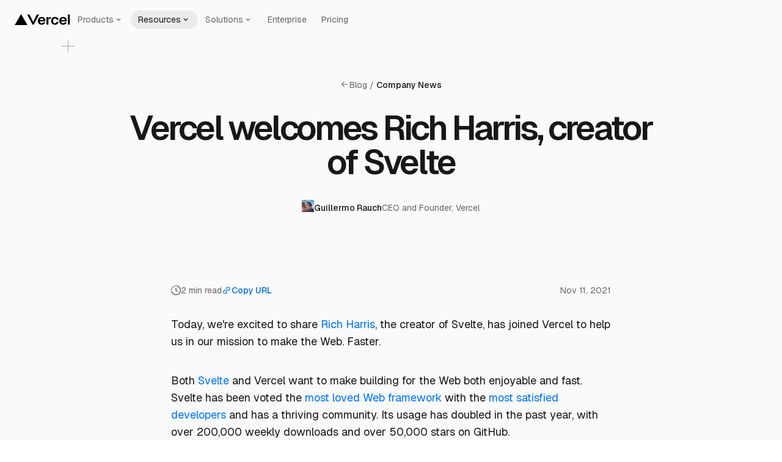

--- FILE ---
content_type: text/html; charset=utf-8
request_url: https://vercel.com/blog/vercel-welcomes-rich-harris-creator-of-svelte
body_size: 45457
content:
<!DOCTYPE html><html class="geist_mono_98cac566-module__bcNCwW__className geist_1620151b-module__2VSEvG__className geist_mono_98cac566-module__bcNCwW__variable geist_1620151b-module__2VSEvG__variable" lang="en"><head><meta charSet="utf-8"/><meta name="viewport" content="width=device-width, initial-scale=1, maximum-scale=1"/><link rel="preload" href="/vc-ap-vercel-marketing/_next/static/media/797e433ab948586e.p.dbea232f.woff2" as="font" crossorigin="" type="font/woff2"/><link rel="preload" href="/vc-ap-vercel-marketing/_next/static/media/caa3a2e1cccd8315.p.853070df.woff2" as="font" crossorigin="" type="font/woff2"/><link rel="preload" as="image" href="/vc-ap-vercel-marketing/_next/static/media/vercel-logotype-light.03d65485.svg?dpl=dpl_4TTLgu7WZZvmZ5NAagp83AnFBaAZ"/><link rel="preload" as="image" href="/vc-ap-vercel-marketing/_next/static/media/vercel-logotype-dark.92ade1b3.svg?dpl=dpl_4TTLgu7WZZvmZ5NAagp83AnFBaAZ"/><link rel="preload" as="image" href="https://assets.vercel.com/image/upload/contentful/image/e5382hct74si/5K8ySWlis7BGNlBic8BU6A/22744a606aa3e1a42215d790279f1ea2/rauch-g.png"/><link rel="stylesheet" href="/vc-ap-vercel-marketing/_next/static/chunks/02991ae25ef5a320.css?dpl=dpl_4TTLgu7WZZvmZ5NAagp83AnFBaAZ" data-precedence="next"/><link rel="stylesheet" href="/vc-ap-vercel-marketing/_next/static/chunks/e1796a4d73d934d1.css?dpl=dpl_4TTLgu7WZZvmZ5NAagp83AnFBaAZ" data-precedence="next"/><link rel="stylesheet" href="/vc-ap-vercel-marketing/_next/static/chunks/3a47184a5bf7dcb5.css?dpl=dpl_4TTLgu7WZZvmZ5NAagp83AnFBaAZ" data-precedence="next"/><link rel="stylesheet" href="/vc-ap-vercel-marketing/_next/static/chunks/373129695a7cabd9.css?dpl=dpl_4TTLgu7WZZvmZ5NAagp83AnFBaAZ" data-precedence="next"/><link rel="stylesheet" href="/vc-ap-vercel-marketing/_next/static/chunks/a6f5ac9da2acd5db.css?dpl=dpl_4TTLgu7WZZvmZ5NAagp83AnFBaAZ" data-precedence="next"/><link rel="stylesheet" href="/vc-ap-vercel-marketing/_next/static/chunks/744c01872ad18227.css?dpl=dpl_4TTLgu7WZZvmZ5NAagp83AnFBaAZ" data-precedence="next"/><link rel="stylesheet" href="/vc-ap-vercel-marketing/_next/static/chunks/0383a546765e729a.css?dpl=dpl_4TTLgu7WZZvmZ5NAagp83AnFBaAZ" data-precedence="next"/><link rel="stylesheet" href="/vc-ap-vercel-marketing/_next/static/chunks/26ecb01b351f48aa.css?dpl=dpl_4TTLgu7WZZvmZ5NAagp83AnFBaAZ" data-precedence="next"/><link rel="stylesheet" href="/vc-ap-vercel-marketing/_next/static/chunks/8202557f9428be07.css?dpl=dpl_4TTLgu7WZZvmZ5NAagp83AnFBaAZ" data-precedence="next"/><link rel="stylesheet" href="/vc-ap-vercel-marketing/_next/static/chunks/f07763785474648a.css?dpl=dpl_4TTLgu7WZZvmZ5NAagp83AnFBaAZ" data-precedence="next"/><link rel="preload" as="script" fetchPriority="low" href="/vc-ap-vercel-marketing/_next/static/chunks/fdfad2952e617cf2.js?dpl=dpl_4TTLgu7WZZvmZ5NAagp83AnFBaAZ"/><script src="/vc-ap-vercel-marketing/_next/static/chunks/eed2e7f54ed5cc93.js?dpl=dpl_4TTLgu7WZZvmZ5NAagp83AnFBaAZ" async=""></script><script src="/vc-ap-vercel-marketing/_next/static/chunks/a92f6ecb9e1f0fa3.js?dpl=dpl_4TTLgu7WZZvmZ5NAagp83AnFBaAZ" async=""></script><script src="/vc-ap-vercel-marketing/_next/static/chunks/e05b0b74ca0f98e2.js?dpl=dpl_4TTLgu7WZZvmZ5NAagp83AnFBaAZ" async=""></script><script src="/vc-ap-vercel-marketing/_next/static/chunks/4d29629ae5d85f6f.js?dpl=dpl_4TTLgu7WZZvmZ5NAagp83AnFBaAZ" async=""></script><script src="/vc-ap-vercel-marketing/_next/static/chunks/644cf90f1f6607ea.js?dpl=dpl_4TTLgu7WZZvmZ5NAagp83AnFBaAZ" async=""></script><script src="/vc-ap-vercel-marketing/_next/static/chunks/turbopack-b00eb8e7880974ef.js?dpl=dpl_4TTLgu7WZZvmZ5NAagp83AnFBaAZ" async=""></script><script src="/vc-ap-vercel-marketing/_next/static/chunks/b728f7d09bc743e3.js?dpl=dpl_4TTLgu7WZZvmZ5NAagp83AnFBaAZ" async=""></script><script src="/vc-ap-vercel-marketing/_next/static/chunks/c22a7b7f1777e003.js?dpl=dpl_4TTLgu7WZZvmZ5NAagp83AnFBaAZ" async=""></script><script src="/vc-ap-vercel-marketing/_next/static/chunks/37e815cd22bbfcb7.js?dpl=dpl_4TTLgu7WZZvmZ5NAagp83AnFBaAZ" async=""></script><script src="/vc-ap-vercel-marketing/_next/static/chunks/7e2d4e683c3fb3ae.js?dpl=dpl_4TTLgu7WZZvmZ5NAagp83AnFBaAZ" async=""></script><script src="/vc-ap-vercel-marketing/_next/static/chunks/f3c2019cfdb9a58a.js?dpl=dpl_4TTLgu7WZZvmZ5NAagp83AnFBaAZ" async=""></script><script src="/vc-ap-vercel-marketing/_next/static/chunks/62eee15341e83a8d.js?dpl=dpl_4TTLgu7WZZvmZ5NAagp83AnFBaAZ" async=""></script><script src="/vc-ap-vercel-marketing/_next/static/chunks/14f6b58602aaed05.js?dpl=dpl_4TTLgu7WZZvmZ5NAagp83AnFBaAZ" async=""></script><script src="/vc-ap-vercel-marketing/_next/static/chunks/d749967814b99132.js?dpl=dpl_4TTLgu7WZZvmZ5NAagp83AnFBaAZ" async=""></script><script src="/vc-ap-vercel-marketing/_next/static/chunks/4a77b589ea717dcb.js?dpl=dpl_4TTLgu7WZZvmZ5NAagp83AnFBaAZ" async=""></script><script src="/vc-ap-vercel-marketing/_next/static/chunks/d63eb09f8c694ecc.js?dpl=dpl_4TTLgu7WZZvmZ5NAagp83AnFBaAZ" async=""></script><script src="/vc-ap-vercel-marketing/_next/static/chunks/e386403fb2713c78.js?dpl=dpl_4TTLgu7WZZvmZ5NAagp83AnFBaAZ" async=""></script><script src="/vc-ap-vercel-marketing/_next/static/chunks/b88ae662ddbd9a32.js?dpl=dpl_4TTLgu7WZZvmZ5NAagp83AnFBaAZ" async=""></script><script src="/vc-ap-vercel-marketing/_next/static/chunks/2ca06d795a79e964.js?dpl=dpl_4TTLgu7WZZvmZ5NAagp83AnFBaAZ" async=""></script><script src="/vc-ap-vercel-marketing/_next/static/chunks/d89a0713bc4ccc05.js?dpl=dpl_4TTLgu7WZZvmZ5NAagp83AnFBaAZ" async=""></script><script src="/vc-ap-vercel-marketing/_next/static/chunks/69cdae456d24cc72.js?dpl=dpl_4TTLgu7WZZvmZ5NAagp83AnFBaAZ" async=""></script><script src="/vc-ap-vercel-marketing/_next/static/chunks/86985cc22569c587.js?dpl=dpl_4TTLgu7WZZvmZ5NAagp83AnFBaAZ" async=""></script><script src="/vc-ap-vercel-marketing/_next/static/chunks/787e12905453ccca.js?dpl=dpl_4TTLgu7WZZvmZ5NAagp83AnFBaAZ" async=""></script><script src="/vc-ap-vercel-marketing/_next/static/chunks/a0b0e7e076b0fa09.js?dpl=dpl_4TTLgu7WZZvmZ5NAagp83AnFBaAZ" async=""></script><script src="/vc-ap-vercel-marketing/_next/static/chunks/981f7607e9b13dbb.js?dpl=dpl_4TTLgu7WZZvmZ5NAagp83AnFBaAZ" async=""></script><script src="/vc-ap-vercel-marketing/_next/static/chunks/3e2371dfb0610a26.js?dpl=dpl_4TTLgu7WZZvmZ5NAagp83AnFBaAZ" async=""></script><script src="/vc-ap-vercel-marketing/_next/static/chunks/2dcb6953fd17fb42.js?dpl=dpl_4TTLgu7WZZvmZ5NAagp83AnFBaAZ" async=""></script><script src="/vc-ap-vercel-marketing/_next/static/chunks/b9c5f8df922cfad4.js?dpl=dpl_4TTLgu7WZZvmZ5NAagp83AnFBaAZ" async=""></script><script src="/vc-ap-vercel-marketing/_next/static/chunks/a85f0918025d34f6.js?dpl=dpl_4TTLgu7WZZvmZ5NAagp83AnFBaAZ" async=""></script><script src="/vc-ap-vercel-marketing/_next/static/chunks/e729e84f1150ca23.js?dpl=dpl_4TTLgu7WZZvmZ5NAagp83AnFBaAZ" async=""></script><script src="/vc-ap-vercel-marketing/_next/static/chunks/ddc226c84a6bf161.js?dpl=dpl_4TTLgu7WZZvmZ5NAagp83AnFBaAZ" async=""></script><script src="/vc-ap-vercel-marketing/_next/static/chunks/88b8da5456fd6dd7.js?dpl=dpl_4TTLgu7WZZvmZ5NAagp83AnFBaAZ" async=""></script><script src="/vc-ap-vercel-marketing/_next/static/chunks/c2fe5e8309bfd7e7.js?dpl=dpl_4TTLgu7WZZvmZ5NAagp83AnFBaAZ" async=""></script><script src="/vc-ap-vercel-marketing/_next/static/chunks/dc870da212fe7e58.js?dpl=dpl_4TTLgu7WZZvmZ5NAagp83AnFBaAZ" async=""></script><script src="/vc-ap-vercel-marketing/_next/static/chunks/d3099675b5677543.js?dpl=dpl_4TTLgu7WZZvmZ5NAagp83AnFBaAZ" async=""></script><script src="/vc-ap-vercel-marketing/_next/static/chunks/91a034b732a57921.js?dpl=dpl_4TTLgu7WZZvmZ5NAagp83AnFBaAZ" async=""></script><script src="/vc-ap-vercel-marketing/_next/static/chunks/43aff993d761796d.js?dpl=dpl_4TTLgu7WZZvmZ5NAagp83AnFBaAZ" async=""></script><script src="/vc-ap-vercel-marketing/_next/static/chunks/4be82b888e6c7b67.js?dpl=dpl_4TTLgu7WZZvmZ5NAagp83AnFBaAZ" async=""></script><script src="/vc-ap-vercel-marketing/_next/static/chunks/71e0bb3f9b10fb90.js?dpl=dpl_4TTLgu7WZZvmZ5NAagp83AnFBaAZ" async=""></script><script src="/vc-ap-vercel-marketing/_next/static/chunks/e72a5a42e66f31cd.js?dpl=dpl_4TTLgu7WZZvmZ5NAagp83AnFBaAZ" async=""></script><script src="/vc-ap-vercel-marketing/_next/static/chunks/7d257aa3af9f75d0.js?dpl=dpl_4TTLgu7WZZvmZ5NAagp83AnFBaAZ" async=""></script><script src="/vc-ap-vercel-marketing/_next/static/chunks/65426d4292e78762.js?dpl=dpl_4TTLgu7WZZvmZ5NAagp83AnFBaAZ" async=""></script><script src="/vc-ap-vercel-marketing/_next/static/chunks/41e949e5441a11e6.js?dpl=dpl_4TTLgu7WZZvmZ5NAagp83AnFBaAZ" async=""></script><script src="/vc-ap-vercel-marketing/_next/static/chunks/b82f37a4ed4412d5.js?dpl=dpl_4TTLgu7WZZvmZ5NAagp83AnFBaAZ" async=""></script><script src="/vc-ap-vercel-marketing/_next/static/chunks/ff1382becd5a2d8b.js?dpl=dpl_4TTLgu7WZZvmZ5NAagp83AnFBaAZ" async=""></script><script src="/vc-ap-vercel-marketing/_next/static/chunks/c9f1cc362328b280.js?dpl=dpl_4TTLgu7WZZvmZ5NAagp83AnFBaAZ" async=""></script><script src="/vc-ap-vercel-marketing/_next/static/chunks/1e6c5cb266f58045.js?dpl=dpl_4TTLgu7WZZvmZ5NAagp83AnFBaAZ" async=""></script><script src="/vc-ap-vercel-marketing/_next/static/chunks/097aaec3f0d484cd.js?dpl=dpl_4TTLgu7WZZvmZ5NAagp83AnFBaAZ" async=""></script><script src="/vc-ap-vercel-marketing/_next/static/chunks/d028c59f4b5446d3.js?dpl=dpl_4TTLgu7WZZvmZ5NAagp83AnFBaAZ" async=""></script><script src="/vc-ap-vercel-marketing/_next/static/chunks/df23205d5aa50253.js?dpl=dpl_4TTLgu7WZZvmZ5NAagp83AnFBaAZ" async=""></script><script src="/vc-ap-vercel-marketing/_next/static/chunks/a08fa5aed0f65cb4.js?dpl=dpl_4TTLgu7WZZvmZ5NAagp83AnFBaAZ" async=""></script><script src="/vc-ap-vercel-marketing/_next/static/chunks/a24b4aa047c4c79f.js?dpl=dpl_4TTLgu7WZZvmZ5NAagp83AnFBaAZ" async=""></script><script src="/vc-ap-vercel-marketing/_next/static/chunks/aad8f8dc79ccdc6f.js?dpl=dpl_4TTLgu7WZZvmZ5NAagp83AnFBaAZ" async=""></script><link rel="preload" href="/vc-ap-vercel-marketing/_next/static/chunks/bf1b8bdc76858d15.css?dpl=dpl_4TTLgu7WZZvmZ5NAagp83AnFBaAZ" as="style"/><meta name="theme-color" media="(prefers-color-scheme: light)" content="#FAFAFA"/><meta name="theme-color" media="(prefers-color-scheme: dark)" content="#000"/><meta name="color-scheme" content="dark light"/><title>Vercel welcomes Rich Harris, creator of Svelte   - Vercel</title><meta name="description" content="We&#x27;re excited to share Rich Harris, the creator of Svelte, has joined Vercel to make the Web. Faster."/><link rel="manifest" href="/manifest.webmanifest"/><meta name="robots" content="index, max-image-preview:large"/><meta name="trace-attributes" content="{&quot;next.appdir&quot;:true}"/><link rel="canonical" href="https://vercel.com/blog/vercel-welcomes-rich-harris-creator-of-svelte"/><meta name="mobile-web-app-capable" content="yes"/><meta name="apple-mobile-web-app-title" content="Vercel"/><meta name="apple-mobile-web-app-status-bar-style" content="default"/><meta property="og:title" content="Vercel welcomes Rich Harris, creator of Svelte   - Vercel"/><meta property="og:description" content="We&#x27;re excited to share Rich Harris, the creator of Svelte, has joined Vercel to make the Web. Faster."/><meta property="og:url" content="https://vercel.com/blog/vercel-welcomes-rich-harris-creator-of-svelte"/><meta property="og:site_name" content="Vercel"/><meta property="og:locale" content="en_US"/><meta property="og:image" content="https://assets.vercel.com/image/upload/contentful/image/e5382hct74si/63c7SubvtSCnpRrmgW0fGD/57769b3c1ec63201c42e1a0fbfbc017f/Rich.png"/><meta property="og:type" content="website"/><meta name="twitter:card" content="summary_large_image"/><meta name="twitter:title" content="Vercel welcomes Rich Harris, creator of Svelte   - Vercel"/><meta name="twitter:description" content="We&#x27;re excited to share Rich Harris, the creator of Svelte, has joined Vercel to make the Web. Faster."/><meta name="twitter:image" content="https://assets.vercel.com/image/upload/contentful/image/e5382hct74si/63c7SubvtSCnpRrmgW0fGD/57769b3c1ec63201c42e1a0fbfbc017f/Rich.png"/><link rel="icon shortcut" href="https://assets.vercel.com/image/upload/q_auto/front/favicon/vercel/favicon.ico" type="image/x-icon"/><link rel="apple-touch-icon" href="https://assets.vercel.com/image/upload/q_auto/front/favicon/vercel/apple-touch-icon-57x57.png" sizes="57x57"/><link rel="apple-touch-icon" href="https://assets.vercel.com/image/upload/q_auto/front/favicon/vercel/apple-touch-icon-60x60.png" sizes="60x60"/><link rel="apple-touch-icon" href="https://assets.vercel.com/image/upload/q_auto/front/favicon/vercel/apple-touch-icon-72x72.png" sizes="72x72"/><link rel="apple-touch-icon" href="https://assets.vercel.com/image/upload/q_auto/front/favicon/vercel/apple-touch-icon-76x76.png" sizes="76x76"/><link rel="apple-touch-icon" href="https://assets.vercel.com/image/upload/q_auto/front/favicon/vercel/apple-touch-icon-114x114.png" sizes="114x114"/><link rel="apple-touch-icon" href="https://assets.vercel.com/image/upload/q_auto/front/favicon/vercel/apple-touch-icon-120x120.png" sizes="120x120"/><link rel="apple-touch-icon" href="https://assets.vercel.com/image/upload/q_auto/front/favicon/vercel/apple-touch-icon-144x144.png" sizes="144x144"/><link rel="apple-touch-icon" href="https://assets.vercel.com/image/upload/q_auto/front/favicon/vercel/apple-touch-icon-152x152.png" sizes="152x152"/><link rel="apple-touch-icon" href="https://assets.vercel.com/image/upload/q_auto/front/favicon/vercel/apple-touch-icon-180x180.png" sizes="180x180"/><link rel="apple-touch-icon" href="https://assets.vercel.com/image/upload/q_auto/front/favicon/vercel/apple-touch-icon-256x256.png" sizes="256x256"/><meta content="1X4oL0pVZ0fM0VMp3yztqt" name="content-id"/><script id="theme-script">((a,b,c,d,e,f,g,h)=>{let i=document.documentElement,j=["light","dark"];function k(b){var c;(Array.isArray(a)?a:[a]).forEach(a=>{let c="class"===a,d=c&&f?e.map(a=>f[a]||a):e;c?(i.classList.remove(...d),i.classList.add(f?.[b]?f[b]:b)):i.setAttribute(a,b)}),c=b,h&&j.includes(c)&&(i.style.colorScheme=c)}if(d)k(d);else try{let a=localStorage.getItem(b)||c,d=g&&"system"===a?window.matchMedia("(prefers-color-scheme: dark)").matches?"dark":"light":a;k(d)}catch(a){}})("class","zeit-theme","system",null,["light","dark"],{"light":"light-theme","dark":"dark-theme"},true,true)</script><script>
// Protect Geist code blocks from 1Password DOM flattening
(function() {
  const codeBlockSnapshots = new WeakMap();
  let isRestoring = false;

  function saveSnapshot(codeElement) {
    if (!codeBlockSnapshots.has(codeElement)) {
      codeBlockSnapshots.set(codeElement, codeElement.cloneNode(true));
    }
  }

  function checkAndRestore(codeElement) {
    if (isRestoring) return;

    // Check if our specific structure was flattened
    const hasOurStructure = codeElement.querySelector('[data-geist-code-block-line]');
    const snapshot = codeBlockSnapshots.get(codeElement);

    if (!hasOurStructure && snapshot && snapshot.querySelector('[data-geist-code-block-line]')) {
      // Our structure was destroyed (likely by 1Password), restore it
      isRestoring = true;
      codeElement.innerHTML = snapshot.innerHTML;
      isRestoring = false;
    }
  }

  function initializeCodeBlocks() {
    document.querySelectorAll('code[data-geist-code-block]').forEach(saveSnapshot);
  }

  // Single global observer for all code blocks
  const globalObserver = new MutationObserver(function(mutations) {
    if (isRestoring) return;

    mutations.forEach(function(mutation) {
      // Check if new code blocks were added
      mutation.addedNodes.forEach(function(node) {
        if (node.nodeType === 1) {
          if (node.matches && node.matches('code[data-geist-code-block]')) {
            saveSnapshot(node);
          } else if (node.querySelectorAll) {
            node.querySelectorAll('code[data-geist-code-block]').forEach(saveSnapshot);
          }
        }
      });

      // Check if existing code blocks were modified
      var target = mutation.target;
      if (target.nodeType === 1) {
        // Check if the target itself is a protected code block
        if (target.matches && target.matches('code[data-geist-code-block]')) {
          checkAndRestore(target);
        }
        // Check if the target contains protected code blocks
        else if (target.closest && target.closest('code[data-geist-code-block]')) {
          checkAndRestore(target.closest('code[data-geist-code-block]'));
        }
      }
    });
  });

  // Initialize existing code blocks and start observing
  function init() {
    initializeCodeBlocks();
    globalObserver.observe(document.documentElement, {
      childList: true,
      subtree: true,
      characterData: true
    });
  }

  // Run immediately and after DOM is ready
  if (document.readyState === 'loading') {
    document.addEventListener('DOMContentLoaded', init);
  } else {
    init();
  }
})();
</script><script>(({protect:a})=>{function b(a){return new Promise((b,c)=>{if(document.querySelector(`script[src="${a}"]`))return void b();let d=document.createElement("script");d.src=a,d.async=!0,d.onload=()=>b(),d.onerror=a=>{console.error("Error loading script",a),c(a)},document.head.appendChild(d)})}var c=class a{#a;#b;#c=0;constructor(){let{promise:b,resolve:c}=a.#d();this.#a=b,this.#b=c,this.#e(),window.addEventListener("online",this.#f),window.addEventListener("visibilitychange",this.#f)}getChallenge=async()=>(await this.#g(),await this.#a.then(a=>"function"==typeof a?a():a));#f=()=>{if(document.hidden)return;let{promise:b,resolve:c}=a.#d();this.#a=b,this.#b=c,window.V_C=[],window.V_C.push=c;let d=document.querySelector('script[src*="c.js"]');d&&d.remove(),this.#c+=1};#e=()=>{if(window.V_C){let a=window.V_C.pop();a&&this.#b(a)}else window.V_C=[],window.V_C.push=this.#b};#g=()=>{let a=new URL("/149e9513-01fa-4fb0-aad4-566afd725d1b/2d206a39-8ed7-437e-a3be-862e0f06eea3/a-4-a/c.js",window.location.origin);return a.searchParams.set("i",String(this.#c)),a.searchParams.set("v",String(3)),a.searchParams.set("h",window.location.host),b(a.pathname+a.search)};#h=()=>{window.V_C=void 0};static #d(){let a,b;return{promise:new Promise((c,d)=>{a=c,b=d}),resolve:a,reject:b}}},d=class a{#a=!1;#b;constructor(a){this.#b=a}get loaded(){return this.#a}load=async()=>{this.#a||await this.#f()};#c=()=>{if(typeof globalThis.window>"u")throw Error("KPSDK is not available in the server");if(!window.KPSDK)throw Error("KPSDK is not loaded");let b=this.#b.map(b=>{let c=a.#e(b.path);return{domain:c.host,path:c.pathname,method:b.method}});try{window.KPSDK.configure(b)}catch(a){console.error("Error configuring KPSDK...",a)}};#f=async()=>{let a=this;return new Promise((c,d)=>{let e=()=>{document.removeEventListener("kpsdk-load",e),this.#c()},f=()=>{document.removeEventListener("kpsdk-ready",f),a.#a=!0,c()};document.addEventListener("kpsdk-load",e,{once:!0}),document.addEventListener("kpsdk-ready",f,{once:!0}),b("/149e9513-01fa-4fb0-aad4-566afd725d1b/2d206a39-8ed7-437e-a3be-862e0f06eea3/p.js").catch(a=>{document.removeEventListener("kpsdk-load",e),document.removeEventListener("kpsdk-ready",f),d(a)})})};static #e(a){let b;try{b=new URL(a)}catch{b=new URL(a,location.origin)}return b}},e=a=>{let b=a.replace(/[.?+^$[\]\\(){}|-]/g,"\\$&").split("*").join(".*");return RegExp(`^${b}$`)},f=({path:a,pattern:b})=>-1!==a.search(b);async function g(a,b,c){let d=XMLHttpRequest.prototype.open,g=XMLHttpRequest.prototype.send;XMLHttpRequest.prototype.open=function(a,b,c,e,f){return this._requestUrl=b.toString(),this._requestMethod=a,d.call(this,a,b,c??!0,e,f)},XMLHttpRequest.prototype.send=async function(d){let h=this._requestUrl;if(!h||this._isReexecution)return g.call(this,d);let i=new URL(h,location.href),j=this._requestMethod??"GET",k=c.find(a=>{let b=f({path:i.pathname,pattern:e(a.path)}),c=a.method===j||"*"===a.method;return b&&c});if(!k)return g.call(this,d);let l=await a.getChallenge();if(this.setRequestHeader("x-is-human",JSON.stringify(l)),this.setRequestHeader("x-path",i.pathname),this.setRequestHeader("x-method",j),0!==l.b||b.loaded||((1===l.d||k?.advancedOptions?.checkLevel==="deepAnalysis")&&await b.load(),!b.loaded))return g.call(this,d);this.setRequestHeader("x-is-human",JSON.stringify(l)),this.setRequestHeader("x-path",i.pathname),this.setRequestHeader("x-method",j);let m=new XMLHttpRequest;return m._isReexecution=!0,m.open(j,h,!0),m.setRequestHeader("x-is-human",JSON.stringify(l)),m.setRequestHeader("x-path",i.pathname),m.setRequestHeader("x-method",j),this.timeout&&(m.timeout=this.timeout),this.responseType&&(m.responseType=this.responseType),this.withCredentials&&(m.withCredentials=this.withCredentials),m.onreadystatechange=()=>{Object.defineProperty(this,"readyState",{value:m.readyState,writable:!0,configurable:!0}),m.readyState===XMLHttpRequest.DONE&&(Object.defineProperty(this,"status",{value:m.status,writable:!0,configurable:!0}),Object.defineProperty(this,"statusText",{value:m.statusText,writable:!0,configurable:!0}),Object.defineProperty(this,"response",{value:m.response,writable:!0,configurable:!0}),Object.defineProperty(this,"responseText",{value:m.responseText,writable:!0,configurable:!0}),Object.defineProperty(this,"responseXML",{value:m.responseXML,writable:!0,configurable:!0}),this.getAllResponseHeaders=()=>m.getAllResponseHeaders(),this.getResponseHeader=a=>m.getResponseHeader(a)),this.onreadystatechange&&this.onreadystatechange.call(this,new Event("readystatechange"))},m.onload=a=>{this.onload&&this.onload.call(this,a)},m.onerror=a=>{this.onerror&&this.onerror.call(this,a)},m.onabort=a=>{this.onabort&&this.onabort.call(this,a)},m.ontimeout=a=>{this.ontimeout&&this.ontimeout.call(this,a)},m.onloadstart=a=>{this.onloadstart&&this.onloadstart.call(this,a)},m.onloadend=a=>{this.onloadend&&this.onloadend.call(this,a)},m.onprogress=a=>{this.onprogress&&this.onprogress.call(this,a)},m.send(d)}}!function({protect:a=[]}){let b;for(let b of a)if(b.advancedOptions?.checkLevel!==void 0&&"deepAnalysis"!==b.advancedOptions.checkLevel&&"basic"!==b.advancedOptions.checkLevel)throw Error(`Invalid checkLevel "${b.advancedOptions.checkLevel}" for route "${b.path}". Must be one of: deepAnalysis, basic`);let h=new c,i=new d(a);g(h,i,a).catch(a=>{console.error("Error patching XMLHttpRequest:",a)}),b=window.fetch,window.fetch=async(c,d)=>{let g=new URL(c instanceof Request?c.url:c,location.href),j=g.origin===location.origin,k=d?.method??(c instanceof Request?c.method:"GET"),l=a.find(a=>{let b=f({path:g.pathname,pattern:e(a.path)}),c=a.method===k||"*"===a.method;return b&&c});if(null==l||!j)return b(c,d);let m=await h.getChallenge(),n=new Headers(d?.headers||(c instanceof Request?c.headers:void 0));n.set("x-is-human",JSON.stringify(m)),n.set("x-path",g.pathname),n.set("x-method",k);let o={...d,headers:n};return i.loaded||0!==m.b?b(c,o):1===m.d||l?.advancedOptions?.checkLevel==="deepAnalysis"?(await i.load(),window.fetch(c,o)):b(c,o)}}({protect:a})})({ protect: [{"path":"/api/solution-partners/contact-solution-partner","method":"POST"},{"path":"/api/report-abuse","method":"POST"},{"path":"/api/appeals","method":"POST"},{"path":"/api/ai/gateway-playground/chat/logged-out","method":"POST"}] });</script><script src="/vc-ap-vercel-marketing/_next/static/chunks/a6dad97d9634a72d.js?dpl=dpl_4TTLgu7WZZvmZ5NAagp83AnFBaAZ" noModule=""></script></head><body class="tailwind tailwind-no-preflight"><div hidden=""><!--$--><!--/$--></div><!--$--><!--/$--><!--$--><!--/$--><div class="header-module__6nzVrW__wrapper header-module__6nzVrW__sticky header-module__6nzVrW__canGrow header-module__6nzVrW__transparentUntilScroll" data-navigation-header="" data-scrolled="false" id="header-wrapper"><header class="header-module__6nzVrW__header"><div class="header-module__6nzVrW__left"><a aria-controls="menu-_R_apfaqaivb_" aria-expanded="false" data-testid="header/navbar/logo" id="menu-button-_R_apfaqaivbH1_" style="popper:[object Object]" data-zone="same" class="link-module__Q1NRQq__link vercel-logo logo-module__b7Z7sa__logoLink logo-module__b7Z7sa__logo" href="/home"><img alt="VercelLogotype" data-slot="geist-logo" loading="eager" width="91" height="18" decoding="async" data-nimg="1" class="theme-variants-module__YCq6cW__geist-hide-on-dark" style="color:transparent" src="/vc-ap-vercel-marketing/_next/static/media/vercel-logotype-light.03d65485.svg?dpl=dpl_4TTLgu7WZZvmZ5NAagp83AnFBaAZ"/><img alt="VercelLogotype" data-slot="geist-logo" loading="eager" width="91" height="18" decoding="async" data-nimg="1" class="theme-variants-module__YCq6cW__geist-hide-on-light" style="color:transparent" src="/vc-ap-vercel-marketing/_next/static/media/vercel-logotype-dark.92ade1b3.svg?dpl=dpl_4TTLgu7WZZvmZ5NAagp83AnFBaAZ"/></a><!--$!--><template data-dgst="BAILOUT_TO_CLIENT_SIDE_RENDERING"></template><!--/$--><div class="header-module__6nzVrW__main"><div style="display:contents"><nav aria-label="Main" data-orientation="horizontal" dir="ltr" class="navigation-menu-module__AENi4G__root"><div style="position:relative"><ul data-orientation="horizontal" class="navigation-menu-module__AENi4G__list" dir="ltr"><li><!--$?--><template id="B:0"></template><button id="radix-_R_ipfaqaivb_-trigger-features" data-state="closed" aria-expanded="false" aria-controls="radix-_R_ipfaqaivb_-content-features" class="navigation-menu-module__AENi4G__trigger" value="features" data-active="closed" data-radix-collection-item="">Products<span class="navigation-menu-module__AENi4G__chevron" style="pointer-events:none"><svg data-testid="geist-icon" height="16" stroke-linejoin="round" style="width:14px;height:14px;color:currentColor" viewBox="0 0 16 16" width="16" aria-hidden="true"><path fill-rule="evenodd" clip-rule="evenodd" d="M12.0607 6.74999L11.5303 7.28032L8.7071 10.1035C8.31657 10.4941 7.68341 10.4941 7.29288 10.1035L4.46966 7.28032L3.93933 6.74999L4.99999 5.68933L5.53032 6.21966L7.99999 8.68933L10.4697 6.21966L11 5.68933L12.0607 6.74999Z" fill="currentColor"/></svg></span></button><!--/$--><div id="radix-_R_ipfaqaivb_-content-features" aria-labelledby="radix-_R_ipfaqaivb_-trigger-features" data-orientation="horizontal" data-state="closed" aria-hidden="true" class="navigation-menu-module__AENi4G__content" style="pointer-events:none" dir="ltr"><ul class="navigation-menu-module__AENi4G__column"><li class="navigation-menu-module__AENi4G__links"><h5 class="text-module__eElGjq__wrapper navigation-menu-module__AENi4G__heading" data-version="v1" style="--text-color:var(--ds-gray-900);--text-size:0.875rem;--text-line-height:1.25rem;--text-letter-spacing:initial;--text-weight:400" id="heading-security"><a data-zone="same" class="link-module__Q1NRQq__link" href="/ai">AI Cloud</a></h5><ul aria-describedby="heading-security" class="navigation-menu-module__AENi4G__columnReset"><li><!--$?--><template id="B:1"></template><a class="navigation-menu-module__AENi4G__menuSubLink" data-hover-icon="false" data-feature="v0" href="https://v0.app" data-radix-collection-item=""><div class="navigation-menu-module__AENi4G__icons"><div class="flex flex-col items-center justify-center flex-initial navigation-menu-module__AENi4G__icon"><svg data-testid="geist-icon" height="16" stroke-linejoin="round" style="color:currentColor" viewBox="0 0 16 16" width="16"><path d="M6.0952 9.4643V5.5238H7.6190V10.5476C7.6190 11.1394 7.1394 11.6190 6.5476 11.6190C6.2651 11.6190 5.9862 11.5101 5.7857 11.3096L0 5.5238H2.1548L6.0952 9.4643Z M16 10.0952H14.4762V6.6071L10.9881 10.0952H14.4762V11.6190H10.5238C9.3403 11.6190 8.3810 10.6597 8.3810 9.4762V5.5238H9.9048V9.0238L13.4047 5.5238H9.9048V4H13.8571C15.0407 4 16 4.9594 16 6.1429V10.0952Z" fill="currentColor"/></svg></div></div><div class="navigation-menu-module__AENi4G__menuSubLinkContent"><div class="navigation-menu-module__AENi4G__menuItemHeading">v0</div><p class="text-module__eElGjq__wrapper navigation-menu-module__AENi4G__menuItemText" data-version="v1" style="--text-color:var(--ds-gray-1000);--text-size:0.75rem;--text-line-height:1rem;--text-letter-spacing:initial;--text-weight:400">Build applications with AI</p></div></a><!--/$--></li><li><!--$?--><template id="B:2"></template><a class="navigation-menu-module__AENi4G__menuSubLink" data-hover-icon="false" data-feature="AI SDK" href="https://sdk.vercel.ai/" data-radix-collection-item=""><div class="navigation-menu-module__AENi4G__icons"><div class="flex flex-col items-center justify-center flex-initial navigation-menu-module__AENi4G__icon"><svg data-testid="geist-icon" height="16" stroke-linejoin="round" style="color:currentColor" viewBox="0 0 16 16" width="16"><path fill-rule="evenodd" clip-rule="evenodd" d="M8 0.154663L8.34601 0.334591L14.596 3.58459L15 3.79466V4.25V11.75V12.2053L14.596 12.4154L8.34601 15.6654L8 15.8453L7.65399 15.6654L1.40399 12.4154L1 12.2053V11.75V4.25V3.79466L1.40399 3.58459L7.65399 0.334591L8 0.154663ZM2.5 11.2947V5.44058L7.25 7.81559V13.7647L2.5 11.2947ZM8.75 13.7647L13.5 11.2947V5.44056L8.75 7.81556V13.7647ZM8 1.84534L12.5766 4.22519L7.99998 6.51352L3.42335 4.2252L8 1.84534Z" fill="currentColor"/></svg></div></div><div class="navigation-menu-module__AENi4G__menuSubLinkContent"><div class="navigation-menu-module__AENi4G__menuItemHeading">AI SDK</div><p class="text-module__eElGjq__wrapper navigation-menu-module__AENi4G__menuItemText" data-version="v1" style="--text-color:var(--ds-gray-1000);--text-size:0.75rem;--text-line-height:1rem;--text-letter-spacing:initial;--text-weight:400">The AI Toolkit for TypeScript</p></div></a><!--/$--></li><li><!--$?--><template id="B:3"></template><a data-hover-icon="false" data-feature="AI Gateway" data-radix-collection-item="" data-zone="same" class="link-module__Q1NRQq__link navigation-menu-module__AENi4G__menuSubLink" href="/ai-gateway"><div class="navigation-menu-module__AENi4G__icons"><div class="flex flex-col items-center justify-center flex-initial navigation-menu-module__AENi4G__icon"><svg data-testid="geist-icon" height="16" stroke-linejoin="round" style="color:currentColor" viewBox="0 0 16 16" width="16"><path d="M2.5 0.5V0H3.5V0.5C3.5 1.60457 4.39543 2.5 5.5 2.5H6V3V3.5H5.5C4.39543 3.5 3.5 4.39543 3.5 5.5V6H3H2.5V5.5C2.5 4.39543 1.60457 3.5 0.5 3.5H0V3V2.5H0.5C1.60457 2.5 2.5 1.60457 2.5 0.5Z" fill="currentColor"/>
  <path d="M14.5 4.5V5H13.5V4.5C13.5 3.94772 13.0523 3.5 12.5 3.5H12V3V2.5H12.5C13.0523 2.5 13.5 2.05228 13.5 1.5V1H14H14.5V1.5C14.5 2.05228 14.9477 2.5 15.5 2.5H16V3V3.5H15.5C14.9477 3.5 14.5 3.94772 14.5 4.5Z" fill="currentColor"/>
  <path d="M8.40706 4.92939L8.5 4H9.5L9.59294 4.92939C9.82973 7.29734 11.7027 9.17027 14.0706 9.40706L15 9.5V10.5L14.0706 10.5929C11.7027 10.8297 9.82973 12.7027 9.59294 15.0706L9.5 16H8.5L8.40706 15.0706C8.17027 12.7027 6.29734 10.8297 3.92939 10.5929L3 10.5V9.5L3.92939 9.40706C6.29734 9.17027 8.17027 7.29734 8.40706 4.92939Z" fill="currentColor"/></svg></div></div><div class="navigation-menu-module__AENi4G__menuSubLinkContent"><div class="navigation-menu-module__AENi4G__menuItemHeading">AI Gateway</div><p class="text-module__eElGjq__wrapper navigation-menu-module__AENi4G__menuItemText" data-version="v1" style="--text-color:var(--ds-gray-1000);--text-size:0.75rem;--text-line-height:1rem;--text-letter-spacing:initial;--text-weight:400">One endpoint, all your models</p></div></a><!--/$--></li><li><!--$?--><template id="B:4"></template><a data-hover-icon="false" data-feature="Vercel Agent" data-radix-collection-item="" data-zone="same" class="link-module__Q1NRQq__link navigation-menu-module__AENi4G__menuSubLink" href="/agent"><div class="navigation-menu-module__AENi4G__icons"><div class="flex flex-col items-center justify-center flex-initial navigation-menu-module__AENi4G__icon"><svg data-testid="geist-icon" height="16" stroke-linejoin="round" style="color:currentColor" viewBox="0 0 16 16" width="16"><g fill="currentColor"><path d="m1.87061 12.709.50878.291v.6318.46h-1.800777l.913087-1.5986zm2.54394-.1172v1.5h-1.01758v-1.5zm2.03516 0v1.5h-1.01758v-1.5zm2.03515 0v1.5h-1.01757v-1.5zm2.03514 0v1.5h-1.01756v-1.5zm2.0352 0v1.5h-1.0176v-1.5zm2.8183 1.5h-1.8007v-.46-.6328l.5087-.29.378-.2158zm-11.48922-2.7627-.54492.9541-1.30274-.7441.5459-.9541zm10.03032.21-1.3028.7441-.5449-.9541 1.3027-.7441zm-9.21196-1.64066-.27344.47656-1.30176-.74414.27246-.47656zm8.12206-.26758-1.3027.74414-.2725-.47656 1.3027-.74414z"/><path d="m12.4438 8.96362-1.3027.74414-3.16503-5.53906-3.16406 5.53906-1.30273-.74414 4.46679-7.81738z"/><path d="m12.1201 6.25586c.9134.15439 1.7896.3717 2.3819.63672.2959.13244.5807.29676.8027.50586.2222.20928.4453.5284.4453.94922-.0001.67816-.5565 1.08681-.9346 1.29785-.4413.24632-1.0302.44409-1.6933.60059-1.3382.3159-3.14876.5039-5.1221.5039s-3.78392-.188-5.12207-.5039c-.66312-.1565-1.25202-.35427-1.69336-.60059-.354472-.19786-.866169-.56934-.928711-1.17383l-.005859-.12402.009766-.15332c.045815-.34573.241161-.61281.435546-.7959.222012-.2091.506778-.37342.802738-.50586.59356-.26559 1.39584-.47552 2.31054-.62988l-1.00195 1.7539c-.2744.07842-.50726.161-.69531.24512-.06657.02979-.12403.05857-.17285.08496.26877.14551.69695.30083 1.28418.43945 1.19534.28217 2.88475.46387 4.77734.46387s3.582-.1817 4.7773-.46387c.5867-.13849 1.0144-.29406 1.2832-.43945-.0486-.02628-.1056-.05533-.1718-.08496-.2059-.09209-.4654-.18261-.7744-.26758z"/></g></svg></div></div><div class="navigation-menu-module__AENi4G__menuSubLinkContent"><div class="navigation-menu-module__AENi4G__menuItemHeading">Vercel Agent</div><p class="text-module__eElGjq__wrapper navigation-menu-module__AENi4G__menuItemText" data-version="v1" style="--text-color:var(--ds-gray-1000);--text-size:0.75rem;--text-line-height:1rem;--text-letter-spacing:initial;--text-weight:400">An agent that knows your stack</p></div></a><!--/$--></li><li><!--$?--><template id="B:5"></template><a data-hover-icon="false" data-feature="Sandbox" data-radix-collection-item="" data-zone="same" class="link-module__Q1NRQq__link navigation-menu-module__AENi4G__menuSubLink" href="/sandbox"><div class="navigation-menu-module__AENi4G__icons"><div class="flex flex-col items-center justify-center flex-initial navigation-menu-module__AENi4G__icon"><svg data-testid="geist-icon" height="16" stroke-linejoin="round" style="color:currentColor" viewBox="0 0 16 16" width="16"><path fill-rule="evenodd" clip-rule="evenodd" d="M5.25 0.0986328L5.66601 0.375964L10.166 3.37584L10.5 3.59849V3.99989V5.00001H9.55173L6 7.17051V12.25V13.5873L4.85891 12.89L0.358912 10.14L0 9.92064V9.50001V3.99989V3.59849L0.333987 3.37584L4.83399 0.375964L5.25 0.0986328ZM5.25 5.87093L8.35666 3.97241L5.25 1.90139L2.14334 3.97241L5.25 5.87093ZM1.5 5.33718L4.5 7.17051V10.9127L1.5 9.07938V5.33718ZM13.2307 12C13.2 12.815 13.0938 13.6278 12.9124 14.4279C13.8564 13.9717 14.5462 13.0724 14.7118 12H13.2307ZM11.8047 14.7359C11.7044 14.7452 11.6028 14.75 11.5 14.75C11.3972 14.75 11.2956 14.7452 11.1953 14.7359C10.9494 13.839 10.8077 12.9211 10.77 12H12.23C12.1923 12.9211 12.0506 13.839 11.8047 14.7359ZM13.2307 11C13.2 10.185 13.0938 9.37224 12.9124 8.57213C13.8564 9.02834 14.5462 9.92764 14.7118 11H13.2307ZM12.23 11C12.1923 10.0789 12.0506 9.16097 11.8047 8.2641C11.7044 8.25477 11.6028 8.25 11.5 8.25C11.3972 8.25 11.2956 8.25477 11.1953 8.2641C10.9494 9.16097 10.8077 10.0789 10.77 11H12.23ZM9.76925 11C9.80005 10.185 9.90616 9.37224 10.0876 8.57213C9.1436 9.02834 8.45381 9.92764 8.28822 11H9.76925ZM10.0876 14.4279C9.90616 13.6278 9.80005 12.815 9.76925 12H8.28822C8.45381 13.0724 9.1436 13.9717 10.0876 14.4279ZM11.5 16C13.9853 16 16 13.9853 16 11.5C16 9.01472 13.9853 7 11.5 7C9.01472 7 7 9.01472 7 11.5C7 13.9853 9.01472 16 11.5 16Z" fill="currentColor"/></svg></div></div><div class="navigation-menu-module__AENi4G__menuSubLinkContent"><div class="navigation-menu-module__AENi4G__menuItemHeading">Sandbox</div><p class="text-module__eElGjq__wrapper navigation-menu-module__AENi4G__menuItemText" data-version="v1" style="--text-color:var(--ds-gray-1000);--text-size:0.75rem;--text-line-height:1rem;--text-letter-spacing:initial;--text-weight:400">AI workflows in live environments</p></div></a><!--/$--></li></ul></li><li class="navigation-menu-module__AENi4G__links"><h5 class="text-module__eElGjq__wrapper navigation-menu-module__AENi4G__heading" data-version="v1" style="--text-color:var(--ds-gray-900);--text-size:0.875rem;--text-line-height:1.25rem;--text-letter-spacing:initial;--text-weight:400" id="heading-infrastructure">Core Platform</h5><ul aria-describedby="heading-infrastructure" class="navigation-menu-module__AENi4G__columnReset"><li><!--$?--><template id="B:6"></template><a data-hover-icon="false" data-feature="CI/CD" data-radix-collection-item="" data-zone="same" class="link-module__Q1NRQq__link navigation-menu-module__AENi4G__menuSubLink" href="/products/previews"><div class="navigation-menu-module__AENi4G__icons"><div class="flex flex-col items-center justify-center flex-initial navigation-menu-module__AENi4G__icon"><svg data-testid="geist-icon" height="16" stroke-linejoin="round" style="color:currentColor" viewBox="0 0 16 16" width="16"><path fill-rule="evenodd" clip-rule="evenodd" d="M14.5 2.5H1.5V5.005H14.5V2.5ZM14.5 6.255H6.245V13.5H13.5C14.0523 13.5 14.5 13.0523 14.5 12.5V6.255ZM4.995 6.255H1.5V12.5C1.5 13.0523 1.94772 13.5 2.5 13.5H4.995V6.255ZM1.5 1H0V2.5V12.5C0 13.8807 1.11929 15 2.5 15H13.5C14.8807 15 16 13.8807 16 12.5V2.5V1H14.5H1.5Z" fill="currentColor"/></svg></div></div><div class="navigation-menu-module__AENi4G__menuSubLinkContent"><div class="navigation-menu-module__AENi4G__menuItemHeading">CI/CD</div><p class="text-module__eElGjq__wrapper navigation-menu-module__AENi4G__menuItemText" data-version="v1" style="--text-color:var(--ds-gray-1000);--text-size:0.75rem;--text-line-height:1rem;--text-letter-spacing:initial;--text-weight:400">Helping teams ship 6× faster</p></div></a><!--/$--></li><li><!--$?--><template id="B:7"></template><a data-hover-icon="false" data-feature="Content Delivery" data-radix-collection-item="" data-zone="same" class="link-module__Q1NRQq__link navigation-menu-module__AENi4G__menuSubLink" href="/products/rendering"><div class="navigation-menu-module__AENi4G__icons"><div class="flex flex-col items-center justify-center flex-initial navigation-menu-module__AENi4G__icon"><svg data-testid="geist-icon" height="16" stroke-linejoin="round" style="color:currentColor" viewBox="0 0 16 16" width="16"><path fill-rule="evenodd" clip-rule="evenodd" d="M10.268 14.0934C11.9051 13.4838 13.2303 12.2333 13.9384 10.6469C13.1192 10.7941 12.2138 10.9111 11.2469 10.9925C11.0336 12.2005 10.695 13.2621 10.268 14.0934ZM8 16C12.4183 16 16 12.4183 16 8C16 3.58172 12.4183 0 8 0C3.58172 0 0 3.58172 0 8C0 12.4183 3.58172 16 8 16ZM8.48347 14.4823C8.32384 14.494 8.16262 14.5 8 14.5C7.83738 14.5 7.67616 14.494 7.51654 14.4823C7.5132 14.4791 7.50984 14.4759 7.50647 14.4726C7.2415 14.2165 6.94578 13.7854 6.67032 13.1558C6.41594 12.5744 6.19979 11.8714 6.04101 11.0778C6.67605 11.1088 7.33104 11.125 8 11.125C8.66896 11.125 9.32395 11.1088 9.95899 11.0778C9.80021 11.8714 9.58406 12.5744 9.32968 13.1558C9.05422 13.7854 8.7585 14.2165 8.49353 14.4726C8.49016 14.4759 8.4868 14.4791 8.48347 14.4823ZM11.4187 9.72246C12.5137 9.62096 13.5116 9.47245 14.3724 9.28806C14.4561 8.87172 14.5 8.44099 14.5 8C14.5 7.55901 14.4561 7.12828 14.3724 6.71194C13.5116 6.52755 12.5137 6.37904 11.4187 6.27753C11.4719 6.83232 11.5 7.40867 11.5 8C11.5 8.59133 11.4719 9.16768 11.4187 9.72246ZM10.1525 6.18401C10.2157 6.75982 10.25 7.36805 10.25 8C10.25 8.63195 10.2157 9.24018 10.1525 9.81598C9.46123 9.85455 8.7409 9.875 8 9.875C7.25909 9.875 6.53877 9.85455 5.84749 9.81598C5.7843 9.24018 5.75 8.63195 5.75 8C5.75 7.36805 5.7843 6.75982 5.84749 6.18401C6.53877 6.14545 7.25909 6.125 8 6.125C8.74091 6.125 9.46123 6.14545 10.1525 6.18401ZM11.2469 5.00748C12.2138 5.08891 13.1191 5.20593 13.9384 5.35306C13.2303 3.7667 11.9051 2.51622 10.268 1.90662C10.695 2.73788 11.0336 3.79953 11.2469 5.00748ZM8.48347 1.51771C8.4868 1.52089 8.49016 1.52411 8.49353 1.52737C8.7585 1.78353 9.05422 2.21456 9.32968 2.84417C9.58406 3.42562 9.80021 4.12856 9.95899 4.92219C9.32395 4.89118 8.66896 4.875 8 4.875C7.33104 4.875 6.67605 4.89118 6.04101 4.92219C6.19978 4.12856 6.41594 3.42562 6.67032 2.84417C6.94578 2.21456 7.2415 1.78353 7.50647 1.52737C7.50984 1.52411 7.51319 1.52089 7.51653 1.51771C7.67615 1.50597 7.83738 1.5 8 1.5C8.16262 1.5 8.32384 1.50597 8.48347 1.51771ZM5.73202 1.90663C4.0949 2.51622 2.76975 3.7667 2.06159 5.35306C2.88085 5.20593 3.78617 5.08891 4.75309 5.00748C4.96639 3.79953 5.30497 2.73788 5.73202 1.90663ZM4.58133 6.27753C3.48633 6.37904 2.48837 6.52755 1.62761 6.71194C1.54392 7.12828 1.5 7.55901 1.5 8C1.5 8.44099 1.54392 8.87172 1.62761 9.28806C2.48837 9.47245 3.48633 9.62096 4.58133 9.72246C4.52807 9.16768 4.5 8.59133 4.5 8C4.5 7.40867 4.52807 6.83232 4.58133 6.27753ZM4.75309 10.9925C3.78617 10.9111 2.88085 10.7941 2.06159 10.6469C2.76975 12.2333 4.0949 13.4838 5.73202 14.0934C5.30497 13.2621 4.96639 12.2005 4.75309 10.9925Z" fill="currentColor"/></svg></div></div><div class="navigation-menu-module__AENi4G__menuSubLinkContent"><div class="navigation-menu-module__AENi4G__menuItemHeading">Content Delivery</div><p class="text-module__eElGjq__wrapper navigation-menu-module__AENi4G__menuItemText" data-version="v1" style="--text-color:var(--ds-gray-1000);--text-size:0.75rem;--text-line-height:1rem;--text-letter-spacing:initial;--text-weight:400">Fast, scalable, and reliable</p></div></a><!--/$--></li><li><!--$?--><template id="B:8"></template><a data-hover-icon="false" data-feature="Fluid Compute" data-radix-collection-item="" data-zone="same" class="link-module__Q1NRQq__link navigation-menu-module__AENi4G__menuSubLink" href="/fluid"><div class="navigation-menu-module__AENi4G__icons"><div class="flex flex-col items-center justify-center flex-initial navigation-menu-module__AENi4G__icon"><svg data-testid="geist-icon" height="16" stroke-linejoin="round" style="color:currentColor" viewBox="0 0 16 16" width="16"><path fill-rule="evenodd" clip-rule="evenodd" d="M7 2H9V0.75V0H10.5V0.75V2H13C13.5523 2 14 2.44772 14 3V5.5H15.25H16V7H15.25H14V9H15.25H16V10.5H15.25H14V13C14 13.5523 13.5523 14 13 14H10.5V15.25V16H9V15.25V14H7V15.25V16H5.5V15.25V14H3C2.44772 14 2 13.5523 2 13V10.5H0.75H0V9H0.75H2V7H0.75H0V5.5H0.75H2V3C2 2.44772 2.44772 2 3 2H5.5V0.75V0H7V0.75V2ZM3.5 8.98228V3.5H12.5V9H10C9.56114 9 9.29513 8.85208 9.13685 8.68588C8.96919 8.50984 8.875 8.26309 8.875 8C8.875 7.73691 8.96919 7.49016 9.13685 7.31412C9.29513 7.14792 9.56114 7 10 7V5.5C8.82792 5.5 7.9118 5.74294 7.16034 6.13019C6.41599 6.51379 5.87229 7.01955 5.42887 7.4794C5.29221 7.62111 5.17056 7.75171 5.05789 7.87267L5.05789 7.87267C4.78031 8.17066 4.55724 8.41014 4.2986 8.6132C4.04734 8.81045 3.80061 8.93775 3.5 8.98228ZM3.5 10.4907V12.5H12.5V10.5H10C9.18886 10.5 8.51737 10.2104 8.05065 9.72037C7.59331 9.24016 7.375 8.61191 7.375 8C7.375 7.91436 7.37928 7.8284 7.38788 7.74258C7.06615 7.96886 6.78522 8.23377 6.50863 8.5206C6.41912 8.61343 6.32548 8.71405 6.22828 8.8185L6.22819 8.8186C5.92315 9.14637 5.58298 9.5119 5.22484 9.79305C4.75982 10.1581 4.20727 10.437 3.5 10.4907Z" fill="currentColor"/></svg></div></div><div class="navigation-menu-module__AENi4G__menuSubLinkContent"><div class="navigation-menu-module__AENi4G__menuItemHeading">Fluid Compute</div><p class="text-module__eElGjq__wrapper navigation-menu-module__AENi4G__menuItemText" data-version="v1" style="--text-color:var(--ds-gray-1000);--text-size:0.75rem;--text-line-height:1rem;--text-letter-spacing:initial;--text-weight:400">Servers, in serverless form</p></div></a><!--/$--></li><li><!--$?--><template id="B:9"></template><a data-hover-icon="false" data-feature="Observability" data-radix-collection-item="" data-zone="same" class="link-module__Q1NRQq__link navigation-menu-module__AENi4G__menuSubLink" href="/products/observability"><div class="navigation-menu-module__AENi4G__icons"><div class="flex flex-col items-center justify-center flex-initial navigation-menu-module__AENi4G__icon"><svg data-testid="geist-icon" height="16" stroke-linejoin="round" style="color:currentColor" viewBox="0 0 16 16" width="16"><path fill-rule="evenodd" clip-rule="evenodd" d="M8.75 1V1.75V14.25V15H7.25V14.25V1.75V1H8.75ZM3.5 9V9.75V14.25V15H2V14.25V9.75V9H3.5ZM14 6.75V6H12.5V6.75V14.25V15H14V14.25V6.75Z" fill="currentColor"/></svg></div></div><div class="navigation-menu-module__AENi4G__menuSubLinkContent"><div class="navigation-menu-module__AENi4G__menuItemHeading">Observability</div><p class="text-module__eElGjq__wrapper navigation-menu-module__AENi4G__menuItemText" data-version="v1" style="--text-color:var(--ds-gray-1000);--text-size:0.75rem;--text-line-height:1rem;--text-letter-spacing:initial;--text-weight:400">Trace every step</p></div></a><!--/$--></li></ul></li><li class="navigation-menu-module__AENi4G__links"><h5 class="text-module__eElGjq__wrapper navigation-menu-module__AENi4G__heading" data-version="v1" style="--text-color:var(--ds-gray-900);--text-size:0.875rem;--text-line-height:1.25rem;--text-letter-spacing:initial;--text-weight:400" id="heading-frameworks"><a data-zone="same" class="link-module__Q1NRQq__link" href="/security">Security</a></h5><ul aria-describedby="heading-frameworks" class="navigation-menu-module__AENi4G__columnReset"><li><!--$?--><template id="B:a"></template><a data-hover-icon="false" data-feature="Bot Management" data-radix-collection-item="" data-zone="same" class="link-module__Q1NRQq__link navigation-menu-module__AENi4G__menuSubLink" href="/security/bot-management"><div class="navigation-menu-module__AENi4G__icons"><div class="flex flex-col items-center justify-center flex-initial navigation-menu-module__AENi4G__icon"><svg data-testid="geist-icon" height="16" stroke-linejoin="round" style="color:currentColor" viewBox="0 0 16 16" width="16"><path fill-rule="evenodd" clip-rule="evenodd" d="M8.75 2.79933C9.19835 2.53997 9.5 2.05521 9.5 1.5C9.5 0.671573 8.82843 0 8 0C7.17157 0 6.5 0.671573 6.5 1.5C6.5 2.05521 6.80165 2.53997 7.25 2.79933V5H7C4.027 5 1.55904 7.16229 1.08296 10H0V13H1V14.5V16H2.5H13.5H15V14.5V13H16V10H14.917C14.441 7.16229 11.973 5 9 5H8.75V2.79933ZM7 6.5C4.51472 6.5 2.5 8.51472 2.5 11V14.5H13.5V11C13.5 8.51472 11.4853 6.5 9 6.5H7ZM7.25 11.25C7.25 12.2165 6.4665 13 5.5 13C4.5335 13 3.75 12.2165 3.75 11.25C3.75 10.2835 4.5335 9.5 5.5 9.5C6.4665 9.5 7.25 10.2835 7.25 11.25ZM10.5 13C11.4665 13 12.25 12.2165 12.25 11.25C12.25 10.2835 11.4665 9.5 10.5 9.5C9.5335 9.5 8.75 10.2835 8.75 11.25C8.75 12.2165 9.5335 13 10.5 13Z" fill="currentColor" /></svg></div></div><div class="navigation-menu-module__AENi4G__menuSubLinkContent"><div class="navigation-menu-module__AENi4G__menuItemHeading">Bot Management</div><p class="text-module__eElGjq__wrapper navigation-menu-module__AENi4G__menuItemText" data-version="v1" style="--text-color:var(--ds-gray-1000);--text-size:0.75rem;--text-line-height:1rem;--text-letter-spacing:initial;--text-weight:400">Scalable bot protection</p></div></a><!--/$--></li><li><!--$?--><template id="B:b"></template><a data-hover-icon="false" data-feature="BotID" data-radix-collection-item="" data-zone="same" class="link-module__Q1NRQq__link navigation-menu-module__AENi4G__menuSubLink" href="/botid"><div class="navigation-menu-module__AENi4G__icons"><div class="flex flex-col items-center justify-center flex-initial navigation-menu-module__AENi4G__icon"><svg data-testid="geist-icon" height="16" stroke-linejoin="round" style="color:currentColor" viewBox="0 0 16 16" width="16"><path d="M1.5 10.5002V12.2502C1.5001 13.4928 2.50743 14.5002 3.75 14.5002H5.25V16.0002H3.75C1.67905 16.0002 0.000104111 14.3212 0 12.2502V10.5002H1.5ZM16 12.2502C15.9999 14.3212 14.321 16.0002 12.25 16.0002H10.75V14.5002H12.25C13.4926 14.5002 14.4999 13.4928 14.5 12.2502V10.5002H16V12.2502ZM8 2.00024C8.62132 2.00024 9.125 2.50392 9.125 3.12524C9.12494 3.45778 8.97942 3.75526 8.75 3.96118V5.00708C11.119 5.13681 13 7.09886 13 9.50024V12.0002C12.9999 12.5178 12.6066 12.944 12.1025 12.9954L12 13.0002H4C3.44778 13.0002 3.0001 12.5524 3 12.0002V9.50024C3 7.09886 4.88101 5.13681 7.25 5.00708V3.96118C7.02058 3.75526 6.87506 3.45778 6.875 3.12524C6.875 2.50392 7.37868 2.00024 8 2.00024ZM7.5 6.50024C5.84315 6.50024 4.5 7.84339 4.5 9.50024V11.5002H11.5V9.50024C11.5 7.84339 10.1569 6.50024 8.5 6.50024H7.5ZM6.5 8.50024C7.05228 8.50024 7.5 8.94796 7.5 9.50024C7.4999 10.0524 7.05222 10.5002 6.5 10.5002C5.94778 10.5002 5.5001 10.0524 5.5 9.50024C5.5 8.94796 5.94772 8.50024 6.5 8.50024ZM9.5 8.50024C10.0523 8.50024 10.5 8.94796 10.5 9.50024C10.4999 10.0524 10.0522 10.5002 9.5 10.5002C8.94778 10.5002 8.5001 10.0524 8.5 9.50024C8.5 8.94796 8.94771 8.50024 9.5 8.50024ZM5.25 1.50024H2.25C1.83579 1.50024 1.5 1.83603 1.5 2.25024V5.50024H0V2.25024C0 1.0076 1.00736 0.000244141 2.25 0.000244141H5.25V1.50024ZM13.75 0.000244141C14.9926 0.000244141 16 1.0076 16 2.25024V5.50024H14.5V2.25024C14.5 1.83603 14.1642 1.50024 13.75 1.50024H10.75V0.000244141H13.75Z" fill="currentColor" /></svg></div></div><div class="navigation-menu-module__AENi4G__menuSubLinkContent"><div class="navigation-menu-module__AENi4G__menuItemHeading">BotID</div><p class="text-module__eElGjq__wrapper navigation-menu-module__AENi4G__menuItemText" data-version="v1" style="--text-color:var(--ds-gray-1000);--text-size:0.75rem;--text-line-height:1rem;--text-letter-spacing:initial;--text-weight:400">Invisible CAPTCHA</p></div></a><!--/$--></li><li><!--$?--><template id="B:c"></template><a data-hover-icon="false" data-feature="Platform Security" data-radix-collection-item="" data-zone="same" class="link-module__Q1NRQq__link navigation-menu-module__AENi4G__menuSubLink" href="/security"><div class="navigation-menu-module__AENi4G__icons"><div class="flex flex-col items-center justify-center flex-initial navigation-menu-module__AENi4G__icon"><svg data-testid="geist-icon" height="16" stroke-linejoin="round" style="color:currentColor" viewBox="0 0 16 16" width="16"><path fill-rule="evenodd" clip-rule="evenodd" d="M3.5 4.057V9.52717C3.5 10.9221 4.27429 12.2018 5.50997 12.849L8 14.1533L10.49 12.849C11.7257 12.2018 12.5 10.9221 12.5 9.52717V4.057C12.3094 4.00405 12.1074 3.9513 11.8932 3.89539C11.746 3.85699 11.5932 3.81709 11.4344 3.7746C10.8476 3.61758 10.204 3.43066 9.61101 3.17017C9.02666 2.91351 8.44336 2.56529 8 2.05704C7.55664 2.56529 6.97334 2.91351 6.38899 3.17017C5.79596 3.43066 5.15243 3.61758 4.5656 3.7746C4.40682 3.81709 4.25396 3.85699 4.10684 3.89539C3.89262 3.9513 3.69055 4.00405 3.5 4.057ZM7.25 0C7.25 0.467199 7.10537 0.796772 6.87802 1.06132C6.6357 1.34329 6.26955 1.58432 5.78576 1.79681C5.30375 2.00853 4.75351 2.17155 4.17787 2.32558C4.04421 2.36134 3.90727 2.39707 3.76932 2.43305C3.33687 2.54586 2.89458 2.66124 2.51283 2.78849L2 2.95943V3.5V9.52717C2 11.4801 3.084 13.2716 4.81396 14.1778L7.65199 15.6644L8 15.8467L8.34801 15.6644L11.186 14.1778C12.916 13.2716 14 11.4801 14 9.52717V3.5V2.95943L13.4872 2.78849C13.1054 2.66124 12.6631 2.54586 12.2307 2.43305C12.0927 2.39707 11.9558 2.36134 11.8221 2.32558C11.2465 2.17155 10.6962 2.00853 10.2142 1.79681C9.73045 1.58432 9.3643 1.34329 9.12198 1.06132C8.89463 0.796772 8.75 0.467199 8.75 0H7.25Z" fill="currentColor"/></svg></div></div><div class="navigation-menu-module__AENi4G__menuSubLinkContent"><div class="navigation-menu-module__AENi4G__menuItemHeading">Platform Security</div><p class="text-module__eElGjq__wrapper navigation-menu-module__AENi4G__menuItemText" data-version="v1" style="--text-color:var(--ds-gray-1000);--text-size:0.75rem;--text-line-height:1rem;--text-letter-spacing:initial;--text-weight:400">DDoS Protection, Firewall</p></div></a><!--/$--></li><li><!--$?--><template id="B:d"></template><a data-hover-icon="false" data-feature="Web Application Firewall" data-radix-collection-item="" data-zone="same" class="link-module__Q1NRQq__link navigation-menu-module__AENi4G__menuSubLink" href="/security/web-application-firewall"><div class="navigation-menu-module__AENi4G__icons"><div class="flex flex-col items-center justify-center flex-initial navigation-menu-module__AENi4G__icon"><svg data-testid="geist-icon" height="16" stroke-linejoin="round" style="color:currentColor" viewBox="0 0 16 16" width="16"><g clip-path="url(#clip0_4629_2028)">
<path fill-rule="evenodd" clip-rule="evenodd" d="M0 1.25C0 0.559645 0.559644 0 1.25 0H14.75C15.4404 0 16 0.559644 16 1.25V4.75V5.5H15.25H6V8.75V9.5H5.25H1.5V12H4.5V13.5H1.25C0.559644 13.5 0 12.9404 0 12.25V1.25ZM1.5 8H4.5V5.5H1.5V8ZM4.5 4H1.5V1.5H4.5V4ZM6 1.5V4H10V1.5H6ZM14.5 4H11.5V1.5H14.5V4ZM16 11.5C16 13.9853 13.9853 16 11.5 16C9.01472 16 7 13.9853 7 11.5C7 9.01472 9.01472 7 11.5 7C13.9853 7 16 9.01472 16 11.5ZM14.2861 10.3629L13.8442 10.8049L11.2407 13.4084C10.899 13.7501 10.345 13.7501 10.0033 13.4084L9.15574 12.5608L8.7138 12.1189L9.59768 11.235L10.0396 11.6769L10.622 12.2593L12.9603 9.92097L13.4023 9.47903L14.2861 10.3629Z" fill="currentColor" />
</g>
<defs>
<clipPath id="clip0_4629_2028">
<rect width="16" height="16" fill="white" />
</clipPath>
<mask id="path-1-inside-1_4629_2028" fill="white">
<path fill-rule="evenodd" clip-rule="evenodd" d="M0 1.25C0 0.559645 0.559644 0 1.25 0H14.75C15.4404 0 16 0.559644 16 1.25V4.75V5.5H15.25H6V8.75V9.5H5.25H1.5V12H4.5V13.5H1.25C0.559644 13.5 0 12.9404 0 12.25V1.25ZM1.5 8H4.5V5.5H1.5V8ZM4.5 4H1.5V1.5H4.5V4ZM6 1.5V4H10V1.5H6ZM14.5 4H11.5V1.5H14.5V4ZM16 11.5C16 13.9853 13.9853 16 11.5 16C9.01472 16 7 13.9853 7 11.5C7 9.01472 9.01472 7 11.5 7C13.9853 7 16 9.01472 16 11.5ZM14.2861 10.3629L13.8442 10.8049L11.2407 13.4084C10.899 13.7501 10.345 13.7501 10.0033 13.4084L9.15574 12.5608L8.7138 12.1189L9.59768 11.235L10.0396 11.6769L10.622 12.2593L12.9603 9.92097L13.4023 9.47903L14.2861 10.3629Z"/>
</mask>
</defs></svg></div></div><div class="navigation-menu-module__AENi4G__menuSubLinkContent"><div class="navigation-menu-module__AENi4G__menuItemHeading">Web Application Firewall</div><p class="text-module__eElGjq__wrapper navigation-menu-module__AENi4G__menuItemText" data-version="v1" style="--text-color:var(--ds-gray-1000);--text-size:0.75rem;--text-line-height:1rem;--text-letter-spacing:initial;--text-weight:400">Granular, custom protection</p></div></a><!--/$--></li></ul></li></ul></div></li><li><!--$?--><template id="B:e"></template><button id="radix-_R_ipfaqaivb_-trigger-resources" data-state="closed" aria-expanded="false" aria-controls="radix-_R_ipfaqaivb_-content-resources" class="navigation-menu-module__AENi4G__trigger" value="resources" data-active="closed" data-radix-collection-item="">Resources<span class="navigation-menu-module__AENi4G__chevron" style="pointer-events:none"><svg data-testid="geist-icon" height="16" stroke-linejoin="round" style="width:14px;height:14px;color:currentColor" viewBox="0 0 16 16" width="16" aria-hidden="true"><path fill-rule="evenodd" clip-rule="evenodd" d="M12.0607 6.74999L11.5303 7.28032L8.7071 10.1035C8.31657 10.4941 7.68341 10.4941 7.29288 10.1035L4.46966 7.28032L3.93933 6.74999L4.99999 5.68933L5.53032 6.21966L7.99999 8.68933L10.4697 6.21966L11 5.68933L12.0607 6.74999Z" fill="currentColor"/></svg></span></button><!--/$--><div id="radix-_R_ipfaqaivb_-content-resources" aria-labelledby="radix-_R_ipfaqaivb_-trigger-resources" data-orientation="horizontal" data-state="closed" aria-hidden="true" class="navigation-menu-module__AENi4G__content" style="pointer-events:none" dir="ltr"><ul class="navigation-menu-module__AENi4G__column"><li class="navigation-menu-module__AENi4G__links"><h5 class="text-module__eElGjq__wrapper navigation-menu-module__AENi4G__heading" data-version="v1" style="--text-color:var(--ds-gray-900);--text-size:0.875rem;--text-line-height:1.25rem;--text-letter-spacing:initial;--text-weight:400" id="heading-company">Company</h5><ul aria-describedby="heading-company" class="navigation-menu-module__AENi4G__columnReset"><li><!--$?--><template id="B:f"></template><a data-hover-icon="false" data-feature="Customers" data-radix-collection-item="" data-zone="same" class="link-module__Q1NRQq__link navigation-menu-module__AENi4G__menuSubLink" href="/customers"><div class="navigation-menu-module__AENi4G__icons"><div class="flex flex-col items-center justify-center flex-initial navigation-menu-module__AENi4G__icon"><svg data-testid="geist-icon" height="16" stroke-linejoin="round" style="color:currentColor" viewBox="0 0 16 16" width="16"><path fill-rule="evenodd" clip-rule="evenodd" d="M14.5 8C14.5 11.5899 11.5899 14.5 8 14.5C4.41015 14.5 1.5 11.5899 1.5 8C1.5 4.41015 4.41015 1.5 8 1.5C11.5899 1.5 14.5 4.41015 14.5 8ZM16 8C16 12.4183 12.4183 16 8 16C3.58172 16 0 12.4183 0 8C0 3.58172 3.58172 0 8 0C12.4183 0 16 3.58172 16 8ZM11.5249 10.8478L11.8727 10.3286L10.8342 9.6329L10.4863 10.1522C9.94904 10.9543 9.0363 11.4802 8.00098 11.4802C6.96759 11.4802 6.05634 10.9563 5.51863 10.1567L5.16986 9.63804L4.13259 10.3356L4.48137 10.8542C5.2414 11.9844 6.53398 12.7302 8.00098 12.7302C9.47073 12.7302 10.7654 11.9816 11.5249 10.8478ZM6.75 6.75C6.75 7.30228 6.30228 7.75 5.75 7.75C5.19772 7.75 4.75 7.30228 4.75 6.75C4.75 6.19772 5.19772 5.75 5.75 5.75C6.30228 5.75 6.75 6.19772 6.75 6.75ZM10.25 7.75C10.8023 7.75 11.25 7.30228 11.25 6.75C11.25 6.19772 10.8023 5.75 10.25 5.75C9.69771 5.75 9.25 6.19772 9.25 6.75C9.25 7.30228 9.69771 7.75 10.25 7.75Z" fill="currentColor"/></svg></div></div><div class="navigation-menu-module__AENi4G__menuSubLinkContent"><div class="navigation-menu-module__AENi4G__menuItemHeading">Customers</div><p class="text-module__eElGjq__wrapper navigation-menu-module__AENi4G__menuItemText" data-version="v1" style="--text-color:var(--ds-gray-1000);--text-size:0.75rem;--text-line-height:1rem;--text-letter-spacing:initial;--text-weight:400">Trusted by the best teams</p></div></a><!--/$--></li><li><!--$?--><template id="B:10"></template><a data-hover-icon="false" data-feature="Blog" data-radix-collection-item="" data-zone="same" class="link-module__Q1NRQq__link navigation-menu-module__AENi4G__menuSubLink" href="/blog"><div class="navigation-menu-module__AENi4G__icons"><div class="flex flex-col items-center justify-center flex-initial navigation-menu-module__AENi4G__icon"><svg data-testid="geist-icon" height="16" stroke-linejoin="round" style="color:currentColor" viewBox="0 0 16 16" width="16"><path fill-rule="evenodd" clip-rule="evenodd" d="M8.75 0.189331L9.28033 0.719661L15.2803 6.71966L15.8107 7.24999L15.2803 7.78032L13.7374 9.32322C13.1911 9.8696 12.3733 9.97916 11.718 9.65188L9.54863 13.5568C8.71088 15.0648 7.12143 16 5.39639 16H0.75H0V15.25V10.6036C0 8.87856 0.935237 7.28911 2.4432 6.45136L6.34811 4.28196C6.02084 3.62674 6.13039 2.80894 6.67678 2.26255L8.21967 0.719661L8.75 0.189331ZM7.3697 5.43035L10.5696 8.63029L8.2374 12.8283C7.6642 13.8601 6.57668 14.5 5.39639 14.5H2.56066L5.53033 11.5303L4.46967 10.4697L1.5 13.4393V10.6036C1.5 9.42331 2.1399 8.33579 3.17166 7.76259L7.3697 5.43035ZM12.6768 8.26256C12.5791 8.36019 12.4209 8.36019 12.3232 8.26255L12.0303 7.96966L8.03033 3.96966L7.73744 3.67677C7.63981 3.57914 7.63981 3.42085 7.73744 3.32321L8.75 2.31065L13.6893 7.24999L12.6768 8.26256Z" fill="currentColor"/></svg></div></div><div class="navigation-menu-module__AENi4G__menuSubLinkContent"><div class="navigation-menu-module__AENi4G__menuItemHeading">Blog</div><p class="text-module__eElGjq__wrapper navigation-menu-module__AENi4G__menuItemText" data-version="v1" style="--text-color:var(--ds-gray-1000);--text-size:0.75rem;--text-line-height:1rem;--text-letter-spacing:initial;--text-weight:400">The latest posts and changes</p></div></a><!--/$--></li><li><!--$?--><template id="B:11"></template><a data-hover-icon="false" data-feature="Changelog" data-radix-collection-item="" data-zone="same" class="link-module__Q1NRQq__link navigation-menu-module__AENi4G__menuSubLink" href="/changelog"><div class="navigation-menu-module__AENi4G__icons"><div class="flex flex-col items-center justify-center flex-initial navigation-menu-module__AENi4G__icon"><svg data-testid="geist-icon" height="16" stroke-linejoin="round" style="color:currentColor" viewBox="0 0 16 16" width="16"><path fill-rule="evenodd" clip-rule="evenodd" d="M6.28497 1.5H13V12C13 12.5523 12.5523 13 12 13H6.28497L6.28497 1.5ZM5.03497 1.5H3V12C3 12.5523 3.44772 13 4 13H5.03497L5.03497 1.5ZM5.03497 14.5H4C2.61929 14.5 1.5 13.3807 1.5 12V1.5V0H3H13H14.5V1.5V12C14.5 13.3807 13.3807 14.5 12 14.5H6.28497V15V15.625H5.03497V15V14.5ZM8.505 3.375H9.13H10.13H10.755V4.625H10.13H9.13H8.505V3.375ZM9.13 6.375H8.505V7.625H9.13H10.13H10.755V6.375H10.13H9.13Z" fill="currentColor"/></svg></div></div><div class="navigation-menu-module__AENi4G__menuSubLinkContent"><div class="navigation-menu-module__AENi4G__menuItemHeading">Changelog</div><p class="text-module__eElGjq__wrapper navigation-menu-module__AENi4G__menuItemText" data-version="v1" style="--text-color:var(--ds-gray-1000);--text-size:0.75rem;--text-line-height:1rem;--text-letter-spacing:initial;--text-weight:400">See what shipped</p></div></a><!--/$--></li><li><!--$?--><template id="B:12"></template><a data-hover-icon="false" data-feature="Press" data-radix-collection-item="" data-zone="same" class="link-module__Q1NRQq__link navigation-menu-module__AENi4G__menuSubLink" href="/press"><div class="navigation-menu-module__AENi4G__icons"><div class="flex flex-col items-center justify-center flex-initial navigation-menu-module__AENi4G__icon"><svg data-testid="geist-icon" height="16" stroke-linejoin="round" style="color:currentColor" viewBox="0 0 16 16" width="16"><path fill-rule="evenodd" clip-rule="evenodd" d="M6 2.5H10C10.2761 2.5 10.5 2.72386 10.5 3V4H5.5V3C5.5 2.72386 5.72386 2.5 6 2.5ZM4 4V3C4 1.89543 4.89543 1 6 1H10C11.1046 1 12 1.89543 12 3V4H14.5H16V5.5V13.5C16 14.8807 14.8807 16 13.5 16H2.5C1.11929 16 0 14.8807 0 13.5V5.5V4H1.5H4ZM12 5.5H10.5H5.5H4H1.5V9.25H7.25V8.5H8.75V9.25L14.5 9.25V5.5H12ZM8.75 10.75L14.5 10.75V13.5C14.5 14.0523 14.0523 14.5 13.5 14.5H2.5C1.94772 14.5 1.5 14.0523 1.5 13.5V10.75H7.25V11.5H8.75V10.75Z" fill="currentColor"/></svg></div></div><div class="navigation-menu-module__AENi4G__menuSubLinkContent"><div class="navigation-menu-module__AENi4G__menuItemHeading">Press</div><p class="text-module__eElGjq__wrapper navigation-menu-module__AENi4G__menuItemText" data-version="v1" style="--text-color:var(--ds-gray-1000);--text-size:0.75rem;--text-line-height:1rem;--text-letter-spacing:initial;--text-weight:400">Read the latest news</p></div></a><!--/$--></li><li><!--$?--><template id="B:13"></template><a data-hover-icon="false" data-feature="Events" data-radix-collection-item="" data-zone="same" class="link-module__Q1NRQq__link navigation-menu-module__AENi4G__menuSubLink" href="/events"><div class="navigation-menu-module__AENi4G__icons"><div class="flex flex-col items-center justify-center flex-initial navigation-menu-module__AENi4G__icon"><svg data-testid="geist-icon" height="16" stroke-linejoin="round" style="color:currentColor" viewBox="0 0 16 16" width="16"><path fill-rule="evenodd" clip-rule="evenodd" d="M5.5 0.5V1.25V2H10.5V1.25V0.5H12V1.25V2H14H15.5V3.5V13.5C15.5 14.8807 14.3807 16 13 16H3C1.61929 16 0.5 14.8807 0.5 13.5V3.5V2H2H4V1.25V0.5H5.5ZM2 3.5H14V6H2V3.5ZM2 7.5V13.5C2 14.0523 2.44772 14.5 3 14.5H13C13.5523 14.5 14 14.0523 14 13.5V7.5H2Z" fill="currentColor"/></svg></div></div><div class="navigation-menu-module__AENi4G__menuSubLinkContent"><div class="navigation-menu-module__AENi4G__menuItemHeading">Events</div><p class="text-module__eElGjq__wrapper navigation-menu-module__AENi4G__menuItemText" data-version="v1" style="--text-color:var(--ds-gray-1000);--text-size:0.75rem;--text-line-height:1rem;--text-letter-spacing:initial;--text-weight:400">Join us at an event</p></div></a><!--/$--></li></ul></li><li class="navigation-menu-module__AENi4G__links"><h5 class="text-module__eElGjq__wrapper navigation-menu-module__AENi4G__heading" data-version="v1" style="--text-color:var(--ds-gray-900);--text-size:0.875rem;--text-line-height:1.25rem;--text-letter-spacing:initial;--text-weight:400" id="heading-learn">Learn</h5><ul aria-describedby="heading-learn" class="navigation-menu-module__AENi4G__columnReset"><li><!--$?--><template id="B:14"></template><a href="/docs" data-hover-icon="false" data-feature="Docs" data-radix-collection-item="" data-zone="667155" class="link-module__Q1NRQq__link navigation-menu-module__AENi4G__menuSubLink"><div class="navigation-menu-module__AENi4G__icons"><div class="flex flex-col items-center justify-center flex-initial navigation-menu-module__AENi4G__icon"><svg data-testid="geist-icon" height="16" stroke-linejoin="round" style="color:currentColor" viewBox="0 0 16 16" width="16"><path fill-rule="evenodd" clip-rule="evenodd" d="M3.75 0C2.50736 0 1.5 1.00736 1.5 2.25V13.744V13.75H1.50001C1.50323 14.9899 2.50935 15.994 3.75 15.994H13H14.5V14.494V13.7296V12.994V11.494V0.75V0H13.75H3.75ZM13 11.494V1.5H3.75C3.33579 1.5 3 1.83579 3 2.25V11.622C3.23458 11.5391 3.48702 11.494 3.75 11.494H13ZM3 13.744C3 14.1582 3.33579 14.494 3.75 14.494H13V13.7296V12.994H3.75C3.33579 12.994 3 13.3298 3 13.744Z" fill="currentColor"/></svg></div></div><div class="navigation-menu-module__AENi4G__menuSubLinkContent"><div class="navigation-menu-module__AENi4G__menuItemHeading">Docs</div><p class="text-module__eElGjq__wrapper navigation-menu-module__AENi4G__menuItemText" data-version="v1" style="--text-color:var(--ds-gray-1000);--text-size:0.75rem;--text-line-height:1rem;--text-letter-spacing:initial;--text-weight:400">Vercel documentation</p></div></a><!--/$--></li><li><!--$?--><template id="B:15"></template><a href="/academy" data-hover-icon="false" data-feature="Academy" data-radix-collection-item="" data-zone="7ae771" class="link-module__Q1NRQq__link navigation-menu-module__AENi4G__menuSubLink"><div class="navigation-menu-module__AENi4G__icons"><div class="flex flex-col items-center justify-center flex-initial navigation-menu-module__AENi4G__icon"><svg data-testid="geist-icon" height="16" stroke-linejoin="round" style="color:currentColor" viewBox="0 0 16 16" width="16"><path fill-rule="evenodd" clip-rule="evenodd" d="M12.2803 0.719661L11.75 0.189331L11.2197 0.719661L1.09835 10.841C0.395088 11.5442 0 12.4981 0 13.4926V15.25V16H0.75H2.50736C3.50192 16 4.45575 15.6049 5.15901 14.9016L15.2803 4.78032L15.8107 4.24999L15.2803 3.71966L12.2803 0.719661ZM9.81066 4.24999L11.75 2.31065L13.6893 4.24999L11.75 6.18933L9.81066 4.24999ZM8.75 5.31065L2.15901 11.9016C1.73705 12.3236 1.5 12.8959 1.5 13.4926V14.5H2.50736C3.1041 14.5 3.67639 14.2629 4.09835 13.841L10.6893 7.24999L8.75 5.31065Z" fill="currentColor"/></svg></div></div><div class="navigation-menu-module__AENi4G__menuSubLinkContent"><div class="navigation-menu-module__AENi4G__menuItemHeading">Academy</div><p class="text-module__eElGjq__wrapper navigation-menu-module__AENi4G__menuItemText" data-version="v1" style="--text-color:var(--ds-gray-1000);--text-size:0.75rem;--text-line-height:1rem;--text-letter-spacing:initial;--text-weight:400">Linear courses to level up</p></div></a><!--/$--></li><li><!--$?--><template id="B:16"></template><a href="/kb" data-hover-icon="false" data-feature="Knowledge Base" data-radix-collection-item="" data-zone="667155" class="link-module__Q1NRQq__link navigation-menu-module__AENi4G__menuSubLink"><div class="navigation-menu-module__AENi4G__icons"><div class="flex flex-col items-center justify-center flex-initial navigation-menu-module__AENi4G__icon"><svg data-testid="geist-icon" height="16" stroke-linejoin="round" style="color:currentColor" viewBox="0 0 16 16" width="16"><path fill-rule="evenodd" clip-rule="evenodd" d="M0 1H0.75H5C6.2267 1 7.31583 1.58901 8 2.49963C8.68417 1.58901 9.7733 1 11 1H15.25H16V1.75V13V13.75H15.25H10.7426C10.1459 13.75 9.57361 13.9871 9.15165 14.409L8.53033 15.0303H7.46967L6.84835 14.409C6.42639 13.9871 5.8541 13.75 5.25736 13.75H0.75H0V13V1.75V1ZM7.25 4.75C7.25 3.50736 6.24264 2.5 5 2.5H1.5V12.25H5.25736C5.96786 12.25 6.65758 12.4516 7.25 12.8232V4.75ZM8.75 12.8232V4.75C8.75 3.50736 9.75736 2.5 11 2.5H14.5V12.25H10.7426C10.0321 12.25 9.34242 12.4516 8.75 12.8232Z" fill="currentColor"/></svg></div></div><div class="navigation-menu-module__AENi4G__menuSubLinkContent"><div class="navigation-menu-module__AENi4G__menuItemHeading">Knowledge Base</div><p class="text-module__eElGjq__wrapper navigation-menu-module__AENi4G__menuItemText" data-version="v1" style="--text-color:var(--ds-gray-1000);--text-size:0.75rem;--text-line-height:1rem;--text-letter-spacing:initial;--text-weight:400">Find help quickly</p></div></a><!--/$--></li><li><!--$?--><template id="B:17"></template><a href="https://community.vercel.com/" rel="noopener" target="_blank" data-hover-icon="false" data-feature="Community" data-radix-collection-item="" data-zone="null" class="link-module__Q1NRQq__link navigation-menu-module__AENi4G__menuSubLink"><div class="navigation-menu-module__AENi4G__icons"><div class="flex flex-col items-center justify-center flex-initial navigation-menu-module__AENi4G__icon"><svg data-testid="geist-icon" height="16" stroke-linejoin="round" style="color:currentColor" viewBox="0 0 16 16" width="16"><path fill-rule="evenodd" clip-rule="evenodd" d="M2.5 3.25C2.5 1.45507 3.95507 0 5.75 0H6.25C8.04493 0 9.5 1.45507 9.5 3.25V3.75C9.5 5.54493 8.04493 7 6.25 7H5.75C3.95507 7 2.5 5.54493 2.5 3.75V3.25ZM5.75 1.5C4.7835 1.5 4 2.2835 4 3.25V3.75C4 4.7165 4.7835 5.5 5.75 5.5H6.25C7.2165 5.5 8 4.7165 8 3.75V3.25C8 2.2835 7.2165 1.5 6.25 1.5H5.75ZM1.5 14.5V13.1709C2.31958 11.5377 3.99308 10.5 5.82945 10.5H6.17055C8.00692 10.5 9.68042 11.5377 10.5 13.1709V14.5H1.5ZM5.82945 9C3.35483 9 1.10604 10.4388 0.0690305 12.6857L0 12.8353V13V15.25V16H0.75H11.25H12V15.25V13V12.8353L11.931 12.6857C10.894 10.4388 8.64517 9 6.17055 9H5.82945ZM15.931 12.6857C15.3706 11.4715 14.4561 10.4931 13.3439 9.85058L12.5935 11.1494C13.399 11.6148 14.0681 12.3101 14.5 13.1709V14.5H13.5V16H15.25H16V15.25V13V12.8352L15.931 12.6857ZM11.25 0H10.5V1.5H11.25C12.2165 1.5 13 2.2835 13 3.25V3.75C13 4.7165 12.2165 5.5 11.25 5.5H10.5V7H11.25C13.0449 7 14.5 5.54493 14.5 3.75V3.25C14.5 1.45507 13.0449 0 11.25 0Z" fill="currentColor"/></svg></div></div><div class="navigation-menu-module__AENi4G__menuSubLinkContent"><div class="navigation-menu-module__AENi4G__menuItemHeading">Community</div><p class="text-module__eElGjq__wrapper navigation-menu-module__AENi4G__menuItemText" data-version="v1" style="--text-color:var(--ds-gray-1000);--text-size:0.75rem;--text-line-height:1rem;--text-letter-spacing:initial;--text-weight:400">Join the conversation</p></div></a><!--/$--></li></ul></li><li class="navigation-menu-module__AENi4G__links"><h5 class="text-module__eElGjq__wrapper navigation-menu-module__AENi4G__heading" data-version="v1" style="--text-color:var(--ds-gray-900);--text-size:0.875rem;--text-line-height:1.25rem;--text-letter-spacing:initial;--text-weight:400" id="heading-frameworks">Open Source</h5><ul aria-describedby="heading-frameworks" class="navigation-menu-module__AENi4G__columnReset"><li><!--$?--><template id="B:18"></template><a data-hover-icon="true" data-feature="Next.js" data-radix-collection-item="" data-zone="same" class="link-module__Q1NRQq__link navigation-menu-module__AENi4G__menuSubLink" href="/frameworks/nextjs"><div class="navigation-menu-module__AENi4G__icons"><div class="flex flex-col items-center justify-center flex-initial navigation-menu-module__AENi4G__icon"><svg class="invert-theme" data-testid="geist-icon" height="16" stroke-linejoin="round" style="color:currentColor" viewBox="0 0 16 16" width="16"><g clip-path="url(#clip0_53_108)">
  <circle cx="8" cy="8" r="7.375" fill="black" stroke="var(--ds-gray-1000)" strokeWidth="1.25" stroke-linecap="round" stroke-linejoin="round"/>
  <path d="M10.63 11V5" stroke="url(#paint0_linear_53_108_R_adqjipfaqaivb_)" strokeWidth="1.25" stroke-miterlimit="1.41421"/>
  <path fill-rule="evenodd" cliprule="evenodd" d="M5.995 5.00087V5H4.745V11H5.995V6.96798L12.3615 14.7076C12.712 14.4793 13.0434 14.2242 13.353 13.9453L5.99527 5.00065L5.995 5.00087Z" fill="url(#paint1_linear_53_108_R_adqjipfaqaivb_)"/>
  </g>
  <defs>
  <linearGradient id="paint0_linear_53_108_R_adqjipfaqaivb_" x1="11.13" y1="5" x2="11.13" y2="11" gradientUnits="userSpaceOnUse">
  <stop stop-color="white"/>
  <stop offset="0.609375" stop-color="white" stop-opacity="0.57"/>
  <stop offset="0.796875" stop-color="white" stop-opacity="0"/>
  <stop offset="1" stop-color="white" stop-opacity="0"/>
  </linearGradient>
  <linearGradient id="paint1_linear_53_108_R_adqjipfaqaivb_" x1="9.9375" y1="9.0625" x2="13.5574" y2="13.3992" gradientUnits="userSpaceOnUse">
  <stop stop-color="white"/>
  <stop offset="1" stop-color="white" stop-opacity="0"/>
  </linearGradient>
  <clipPath id="clip0_53_108">
  <rect width="16" height="16" fill="red"/>
  </clipPath>
  </defs></svg></div><div class="flex flex-col items-center justify-center flex-initial navigation-menu-module__AENi4G__icon navigation-menu-module__AENi4G__iconHover"><svg class="invert-theme" data-testid="geist-icon" height="16" stroke-linejoin="round" style="color:currentColor" viewBox="0 0 16 16" width="16"><g clip-path="url(#clip0_53_108)">
  <circle cx="8" cy="8" r="7.375" fill="black" stroke="var(--ds-gray-1000)" strokeWidth="1.25" stroke-linecap="round" stroke-linejoin="round"/>
  <path d="M10.63 11V5" stroke="url(#paint0_linear_53_108_R_idqjipfaqaivb_)" strokeWidth="1.25" stroke-miterlimit="1.41421"/>
  <path fill-rule="evenodd" cliprule="evenodd" d="M5.995 5.00087V5H4.745V11H5.995V6.96798L12.3615 14.7076C12.712 14.4793 13.0434 14.2242 13.353 13.9453L5.99527 5.00065L5.995 5.00087Z" fill="url(#paint1_linear_53_108_R_idqjipfaqaivb_)"/>
  </g>
  <defs>
  <linearGradient id="paint0_linear_53_108_R_idqjipfaqaivb_" x1="11.13" y1="5" x2="11.13" y2="11" gradientUnits="userSpaceOnUse">
  <stop stop-color="white"/>
  <stop offset="0.609375" stop-color="white" stop-opacity="0.57"/>
  <stop offset="0.796875" stop-color="white" stop-opacity="0"/>
  <stop offset="1" stop-color="white" stop-opacity="0"/>
  </linearGradient>
  <linearGradient id="paint1_linear_53_108_R_idqjipfaqaivb_" x1="9.9375" y1="9.0625" x2="13.5574" y2="13.3992" gradientUnits="userSpaceOnUse">
  <stop stop-color="white"/>
  <stop offset="1" stop-color="white" stop-opacity="0"/>
  </linearGradient>
  <clipPath id="clip0_53_108">
  <rect width="16" height="16" fill="red"/>
  </clipPath>
  </defs></svg></div></div><div class="navigation-menu-module__AENi4G__menuSubLinkContent"><div class="navigation-menu-module__AENi4G__menuItemHeading">Next.js</div><p class="text-module__eElGjq__wrapper navigation-menu-module__AENi4G__menuItemText" data-version="v1" style="--text-color:var(--ds-gray-1000);--text-size:0.75rem;--text-line-height:1rem;--text-letter-spacing:initial;--text-weight:400">The native Next.js platform</p></div></a><!--/$--></li><li><!--$?--><template id="B:19"></template><a class="navigation-menu-module__AENi4G__menuSubLink" data-hover-icon="true" data-feature="Nuxt" href="https://nuxt.com/" data-radix-collection-item=""><div class="navigation-menu-module__AENi4G__icons"><div class="flex flex-col items-center justify-center flex-initial navigation-menu-module__AENi4G__icon"><svg class="invert-theme" data-testid="geist-icon" height="16" stroke-linejoin="round" style="color:currentColor" viewBox="0 0 16 16" width="16"><path d="M8.97614 13.3333H14.924C15.1129 13.3333 15.2985 13.2841 15.4621 13.1905C15.6257 13.0968 15.7616 12.9621 15.856 12.8C15.9504 12.6378 16.0001 12.4538 16 12.2666C15.9999 12.0794 15.9501 11.8955 15.8555 11.7334L11.8611 4.87625C11.7667 4.71411 11.6309 4.57946 11.4673 4.48585C11.3037 4.39225 11.1182 4.34295 10.9293 4.34295C10.7404 4.34295 10.5549 4.39225 10.3913 4.48585C10.2277 4.57946 10.0919 4.71411 9.99751 4.87625L8.97614 6.63074L6.97922 3.19987C6.88473 3.03776 6.74885 2.90313 6.58524 2.80953C6.42162 2.71594 6.23604 2.66666 6.04713 2.66666C5.85822 2.66666 5.67264 2.71594 5.50903 2.80953C5.3454 2.90313 5.20953 3.03776 5.11504 3.19987L0.144471 11.7334C0.0499099 11.8955 8.22996e-05 12.0794 1.01863e-07 12.2666C-8.20958e-05 12.4538 0.0495838 12.6378 0.144003 12.8C0.238421 12.9621 0.374263 13.0968 0.537867 13.1905C0.701468 13.2841 0.887063 13.3333 1.07598 13.3333H4.80956C6.28885 13.3333 7.37977 12.6893 8.13042 11.4329L9.95287 8.3048L10.929 6.63074L13.8586 11.6593H9.95287L8.97614 13.3333ZM4.74869 11.6575L2.14313 11.657L6.04887 4.95264L7.99769 8.3048L6.69287 10.5453C6.19436 11.3605 5.62804 11.6575 4.74869 11.6575Z" fill="#00DC82"/></svg></div><div class="flex flex-col items-center justify-center flex-initial navigation-menu-module__AENi4G__icon navigation-menu-module__AENi4G__iconHover"><svg class="invert-theme" data-testid="geist-icon" height="16" stroke-linejoin="round" style="color:currentColor" viewBox="0 0 16 16" width="16"><path d="M8.97614 13.3333H14.924C15.1129 13.3333 15.2985 13.2841 15.4621 13.1905C15.6257 13.0968 15.7616 12.9621 15.856 12.8C15.9504 12.6378 16.0001 12.4538 16 12.2666C15.9999 12.0794 15.9501 11.8955 15.8555 11.7334L11.8611 4.87625C11.7667 4.71411 11.6309 4.57946 11.4673 4.48585C11.3037 4.39225 11.1182 4.34295 10.9293 4.34295C10.7404 4.34295 10.5549 4.39225 10.3913 4.48585C10.2277 4.57946 10.0919 4.71411 9.99751 4.87625L8.97614 6.63074L6.97922 3.19987C6.88473 3.03776 6.74885 2.90313 6.58524 2.80953C6.42162 2.71594 6.23604 2.66666 6.04713 2.66666C5.85822 2.66666 5.67264 2.71594 5.50903 2.80953C5.3454 2.90313 5.20953 3.03776 5.11504 3.19987L0.144471 11.7334C0.0499099 11.8955 8.22996e-05 12.0794 1.01863e-07 12.2666C-8.20958e-05 12.4538 0.0495838 12.6378 0.144003 12.8C0.238421 12.9621 0.374263 13.0968 0.537867 13.1905C0.701468 13.2841 0.887063 13.3333 1.07598 13.3333H4.80956C6.28885 13.3333 7.37977 12.6893 8.13042 11.4329L9.95287 8.3048L10.929 6.63074L13.8586 11.6593H9.95287L8.97614 13.3333ZM4.74869 11.6575L2.14313 11.657L6.04887 4.95264L7.99769 8.3048L6.69287 10.5453C6.19436 11.3605 5.62804 11.6575 4.74869 11.6575Z" fill="#00DC82"/></svg></div></div><div class="navigation-menu-module__AENi4G__menuSubLinkContent"><div class="navigation-menu-module__AENi4G__menuItemHeading">Nuxt</div><p class="text-module__eElGjq__wrapper navigation-menu-module__AENi4G__menuItemText" data-version="v1" style="--text-color:var(--ds-gray-1000);--text-size:0.75rem;--text-line-height:1rem;--text-letter-spacing:initial;--text-weight:400">The progressive web framework</p></div></a><!--/$--></li><li><!--$?--><template id="B:1a"></template><a class="navigation-menu-module__AENi4G__menuSubLink" data-hover-icon="true" data-feature="Svelte" href="https://svelte.dev/" data-radix-collection-item=""><div class="navigation-menu-module__AENi4G__icons"><div class="flex flex-col items-center justify-center flex-initial navigation-menu-module__AENi4G__icon"><svg class="invert-theme" data-testid="geist-icon" height="16" stroke-linejoin="round" style="color:currentColor" viewBox="0 0 16 16" width="16"><path d="M13.7974 2.11525C12.3195 -0.0135593 9.37709 -0.637288 7.26183 0.705085L3.53302 3.09153C2.51607 3.72881 1.81098 4.77288 1.60759 5.95254C1.43132 6.94237 1.58048 7.95932 2.05505 8.84068C1.72963 9.32881 1.51268 9.87119 1.41776 10.4407C1.20082 11.6475 1.48556 12.8949 2.19065 13.8847C3.68217 16.0136 6.61098 16.6373 8.72624 15.2949L12.4551 12.922C13.472 12.2847 14.1771 11.2407 14.3805 10.061C14.5567 9.07119 14.4076 8.05424 13.933 7.17288C14.2584 6.68475 14.4754 6.14237 14.5703 5.57288C14.8008 4.35254 14.5161 3.10508 13.7974 2.11525Z" fill="#FF3E00"/>
  <path d="M6.8958 14.0881C5.68902 14.4 4.428 13.9254 3.72292 12.9085C3.28902 12.3119 3.12631 11.5661 3.24834 10.8339C3.27546 10.7119 3.30258 10.6034 3.3297 10.4814L3.3975 10.2644L3.58733 10.4C4.03478 10.7254 4.52292 10.9695 5.05173 11.1322L5.18733 11.1729L5.17377 11.3085C5.16021 11.4983 5.21445 11.7017 5.32292 11.8644C5.53987 12.1763 5.91953 12.3254 6.28563 12.2305C6.36699 12.2034 6.44834 12.1763 6.51614 12.1356L10.2314 9.76271C10.4212 9.64068 10.5433 9.46441 10.5839 9.24746C10.6246 9.03051 10.5704 8.8 10.4483 8.62373C10.2314 8.31186 9.85173 8.17627 9.48563 8.27119C9.40428 8.29831 9.32292 8.32542 9.25512 8.3661L7.83139 9.27458C7.60089 9.42373 7.34326 9.5322 7.07207 9.6C5.86529 9.91187 4.60428 9.43729 3.89919 8.42034C3.47885 7.82373 3.30258 7.07797 3.43817 6.34576C3.56021 5.64068 3.99411 5.00339 4.60428 4.62373L8.33309 2.25085C8.5636 2.1017 8.82123 1.99322 9.09241 1.91186C10.2992 1.6 11.5602 2.07458 12.2653 3.09153C12.6992 3.68814 12.8619 4.4339 12.7399 5.1661C12.7128 5.28814 12.6856 5.39661 12.645 5.51864L12.5772 5.73559L12.3873 5.6C11.9399 5.27458 11.4517 5.03051 10.9229 4.8678L10.7873 4.82712L10.8009 4.69153C10.8144 4.50169 10.7602 4.29831 10.6517 4.13559C10.4348 3.82373 10.0551 3.68814 9.68902 3.78305C9.60767 3.81017 9.52631 3.83729 9.45851 3.87797L5.74326 6.25085C5.55343 6.37288 5.43139 6.54915 5.39072 6.7661C5.35004 6.98305 5.40428 7.21356 5.52631 7.38983C5.74326 7.7017 6.12292 7.83729 6.48902 7.74237C6.57038 7.71525 6.65173 7.68814 6.71953 7.64746L8.14326 6.73898C8.37377 6.58983 8.63139 6.48136 8.90258 6.4C10.1094 6.08814 11.3704 6.56271 12.0755 7.57966C12.5094 8.17627 12.6721 8.92203 12.55 9.65424C12.428 10.3593 11.9941 10.9966 11.3839 11.3763L7.65512 13.7492C7.42461 13.8983 7.16699 14.0068 6.8958 14.0881Z" fill="white"/>
  <defs>
  <rect width="16" height="16" fill="white"/>
  </defs></svg></div><div class="flex flex-col items-center justify-center flex-initial navigation-menu-module__AENi4G__icon navigation-menu-module__AENi4G__iconHover"><svg class="invert-theme" data-testid="geist-icon" height="16" stroke-linejoin="round" style="color:currentColor" viewBox="0 0 16 16" width="16"><path d="M13.7974 2.11525C12.3195 -0.0135593 9.37709 -0.637288 7.26183 0.705085L3.53302 3.09153C2.51607 3.72881 1.81098 4.77288 1.60759 5.95254C1.43132 6.94237 1.58048 7.95932 2.05505 8.84068C1.72963 9.32881 1.51268 9.87119 1.41776 10.4407C1.20082 11.6475 1.48556 12.8949 2.19065 13.8847C3.68217 16.0136 6.61098 16.6373 8.72624 15.2949L12.4551 12.922C13.472 12.2847 14.1771 11.2407 14.3805 10.061C14.5567 9.07119 14.4076 8.05424 13.933 7.17288C14.2584 6.68475 14.4754 6.14237 14.5703 5.57288C14.8008 4.35254 14.5161 3.10508 13.7974 2.11525Z" fill="#FF3E00"/>
  <path d="M6.8958 14.0881C5.68902 14.4 4.428 13.9254 3.72292 12.9085C3.28902 12.3119 3.12631 11.5661 3.24834 10.8339C3.27546 10.7119 3.30258 10.6034 3.3297 10.4814L3.3975 10.2644L3.58733 10.4C4.03478 10.7254 4.52292 10.9695 5.05173 11.1322L5.18733 11.1729L5.17377 11.3085C5.16021 11.4983 5.21445 11.7017 5.32292 11.8644C5.53987 12.1763 5.91953 12.3254 6.28563 12.2305C6.36699 12.2034 6.44834 12.1763 6.51614 12.1356L10.2314 9.76271C10.4212 9.64068 10.5433 9.46441 10.5839 9.24746C10.6246 9.03051 10.5704 8.8 10.4483 8.62373C10.2314 8.31186 9.85173 8.17627 9.48563 8.27119C9.40428 8.29831 9.32292 8.32542 9.25512 8.3661L7.83139 9.27458C7.60089 9.42373 7.34326 9.5322 7.07207 9.6C5.86529 9.91187 4.60428 9.43729 3.89919 8.42034C3.47885 7.82373 3.30258 7.07797 3.43817 6.34576C3.56021 5.64068 3.99411 5.00339 4.60428 4.62373L8.33309 2.25085C8.5636 2.1017 8.82123 1.99322 9.09241 1.91186C10.2992 1.6 11.5602 2.07458 12.2653 3.09153C12.6992 3.68814 12.8619 4.4339 12.7399 5.1661C12.7128 5.28814 12.6856 5.39661 12.645 5.51864L12.5772 5.73559L12.3873 5.6C11.9399 5.27458 11.4517 5.03051 10.9229 4.8678L10.7873 4.82712L10.8009 4.69153C10.8144 4.50169 10.7602 4.29831 10.6517 4.13559C10.4348 3.82373 10.0551 3.68814 9.68902 3.78305C9.60767 3.81017 9.52631 3.83729 9.45851 3.87797L5.74326 6.25085C5.55343 6.37288 5.43139 6.54915 5.39072 6.7661C5.35004 6.98305 5.40428 7.21356 5.52631 7.38983C5.74326 7.7017 6.12292 7.83729 6.48902 7.74237C6.57038 7.71525 6.65173 7.68814 6.71953 7.64746L8.14326 6.73898C8.37377 6.58983 8.63139 6.48136 8.90258 6.4C10.1094 6.08814 11.3704 6.56271 12.0755 7.57966C12.5094 8.17627 12.6721 8.92203 12.55 9.65424C12.428 10.3593 11.9941 10.9966 11.3839 11.3763L7.65512 13.7492C7.42461 13.8983 7.16699 14.0068 6.8958 14.0881Z" fill="white"/>
  <defs>
  <rect width="16" height="16" fill="white"/>
  </defs></svg></div></div><div class="navigation-menu-module__AENi4G__menuSubLinkContent"><div class="navigation-menu-module__AENi4G__menuItemHeading">Svelte</div><p class="text-module__eElGjq__wrapper navigation-menu-module__AENi4G__menuItemText" data-version="v1" style="--text-color:var(--ds-gray-1000);--text-size:0.75rem;--text-line-height:1rem;--text-letter-spacing:initial;--text-weight:400">The web’s efficient UI framework</p></div></a><!--/$--></li><li><!--$?--><template id="B:1b"></template><a data-hover-icon="true" data-feature="Turborepo" data-radix-collection-item="" data-zone="same" class="link-module__Q1NRQq__link navigation-menu-module__AENi4G__menuSubLink" href="/solutions/turborepo"><div class="navigation-menu-module__AENi4G__icons"><div class="flex flex-col items-center justify-center flex-initial navigation-menu-module__AENi4G__icon"><svg data-testid="geist-icon" height="16" stroke-linejoin="round" style="color:currentColor" viewBox="0 0 16 16" width="16"><g clip-path="url(#clip0_872_3188)">
  <path fill-rule="evenodd" clip-rule="evenodd" d="M8 0V2C11.3137 2 14 4.68629 14 8C14 11.1453 11.5798 13.7254 8.5 13.9795V15.9846C12.6854 15.7265 16 12.2504 16 8C16 3.58172 12.4183 0 8 0ZM7.5 15.9846V13.9795C6.2188 13.8738 5.05174 13.3655 4.12558 12.5815L2.70769 13.9994C4.00133 15.1415 5.66717 15.8716 7.5 15.9846ZM2.00058 13.2923C0.755509 11.882 0 10.0292 0 8H2C2 9.47685 2.53358 10.8291 3.41847 11.8744L2.00058 13.2923Z" fill="url(#paint0_linear_872_3188)"/>
  <rect x="4.5" y="4.5" width="7" height="7" rx="3.5" stroke="var(--ds-gray-1000)" fill="transparent" stroke-width="2"/>
  </g>
  <defs>
  <linearGradient id="paint0_linear_872_3188" x1="8.68832" y1="1.98437" x2="1.79792" y2="8.82805" gradientUnits="userSpaceOnUse">
  <stop stop-color="#0096FF"/>
  <stop offset="1" stop-color="#FF1E56"/>
  </linearGradient>
  <clipPath id="clip0_872_3188">
  <rect width="16" height="16" fill="white"/>
  </clipPath>
  </defs></svg></div><div class="flex flex-col items-center justify-center flex-initial navigation-menu-module__AENi4G__icon navigation-menu-module__AENi4G__iconHover"><svg class="invert-theme" data-testid="geist-icon" height="16" stroke-linejoin="round" style="color:currentColor" viewBox="0 0 16 16" width="16"><g clip-path="url(#clip0_872_3188)">
  <path fill-rule="evenodd" clip-rule="evenodd" d="M8 0V2C11.3137 2 14 4.68629 14 8C14 11.1453 11.5798 13.7254 8.5 13.9795V15.9846C12.6854 15.7265 16 12.2504 16 8C16 3.58172 12.4183 0 8 0ZM7.5 15.9846V13.9795C6.2188 13.8738 5.05174 13.3655 4.12558 12.5815L2.70769 13.9994C4.00133 15.1415 5.66717 15.8716 7.5 15.9846ZM2.00058 13.2923C0.755509 11.882 0 10.0292 0 8H2C2 9.47685 2.53358 10.8291 3.41847 11.8744L2.00058 13.2923Z" fill="url(#paint0_linear_872_3188)"/>
  <rect x="4.5" y="4.5" width="7" height="7" rx="3.5" stroke="var(--ds-gray-1000)" fill="transparent" stroke-width="2"/>
  </g>
  <defs>
  <linearGradient id="paint0_linear_872_3188" x1="8.68832" y1="1.98437" x2="1.79792" y2="8.82805" gradientUnits="userSpaceOnUse">
  <stop stop-color="#0096FF"/>
  <stop offset="1" stop-color="#FF1E56"/>
  </linearGradient>
  <clipPath id="clip0_872_3188">
  <rect width="16" height="16" fill="white"/>
  </clipPath>
  </defs></svg></div></div><div class="navigation-menu-module__AENi4G__menuSubLinkContent"><div class="navigation-menu-module__AENi4G__menuItemHeading">Turborepo</div><p class="text-module__eElGjq__wrapper navigation-menu-module__AENi4G__menuItemText" data-version="v1" style="--text-color:var(--ds-gray-1000);--text-size:0.75rem;--text-line-height:1rem;--text-letter-spacing:initial;--text-weight:400">Speed with Enterprise scale</p></div></a><!--/$--></li></ul></li></ul></div></li><li><!--$?--><template id="B:1c"></template><button id="radix-_R_ipfaqaivb_-trigger-solutions" data-state="closed" aria-expanded="false" aria-controls="radix-_R_ipfaqaivb_-content-solutions" class="navigation-menu-module__AENi4G__trigger" value="solutions" data-active="closed" data-radix-collection-item="">Solutions<span class="navigation-menu-module__AENi4G__chevron" style="pointer-events:none"><svg data-testid="geist-icon" height="16" stroke-linejoin="round" style="width:14px;height:14px;color:currentColor" viewBox="0 0 16 16" width="16" aria-hidden="true"><path fill-rule="evenodd" clip-rule="evenodd" d="M12.0607 6.74999L11.5303 7.28032L8.7071 10.1035C8.31657 10.4941 7.68341 10.4941 7.29288 10.1035L4.46966 7.28032L3.93933 6.74999L4.99999 5.68933L5.53032 6.21966L7.99999 8.68933L10.4697 6.21966L11 5.68933L12.0607 6.74999Z" fill="currentColor"/></svg></span></button><!--/$--><div id="radix-_R_ipfaqaivb_-content-solutions" aria-labelledby="radix-_R_ipfaqaivb_-trigger-solutions" data-orientation="horizontal" data-state="closed" aria-hidden="true" class="navigation-menu-module__AENi4G__content" style="pointer-events:none" dir="ltr"><ul class="navigation-menu-module__AENi4G__column"><li class="navigation-menu-module__AENi4G__links"><h5 class="text-module__eElGjq__wrapper navigation-menu-module__AENi4G__heading" data-version="v1" style="--text-color:var(--ds-gray-900);--text-size:0.875rem;--text-line-height:1.25rem;--text-letter-spacing:initial;--text-weight:400" id="heading-use-case">Use Cases</h5><ul aria-describedby="heading-use-case" class="navigation-menu-module__AENi4G__links navigation-menu-module__AENi4G__columnReset"><li><!--$?--><template id="B:1d"></template><a data-hover-icon="false" data-feature="AI Apps" data-radix-collection-item="" data-zone="same" class="link-module__Q1NRQq__link navigation-menu-module__AENi4G__menuSubLink" href="/ai"><div class="navigation-menu-module__AENi4G__icons"><div class="flex flex-col items-center justify-center flex-initial navigation-menu-module__AENi4G__icon"><svg data-testid="geist-icon" height="16" stroke-linejoin="round" style="color:currentColor" viewBox="0 0 16 16" width="16"><path d="M2.5 0.5V0H3.5V0.5C3.5 1.60457 4.39543 2.5 5.5 2.5H6V3V3.5H5.5C4.39543 3.5 3.5 4.39543 3.5 5.5V6H3H2.5V5.5C2.5 4.39543 1.60457 3.5 0.5 3.5H0V3V2.5H0.5C1.60457 2.5 2.5 1.60457 2.5 0.5Z" fill="currentColor"/>
  <path d="M14.5 4.5V5H13.5V4.5C13.5 3.94772 13.0523 3.5 12.5 3.5H12V3V2.5H12.5C13.0523 2.5 13.5 2.05228 13.5 1.5V1H14H14.5V1.5C14.5 2.05228 14.9477 2.5 15.5 2.5H16V3V3.5H15.5C14.9477 3.5 14.5 3.94772 14.5 4.5Z" fill="currentColor"/>
  <path d="M8.40706 4.92939L8.5 4H9.5L9.59294 4.92939C9.82973 7.29734 11.7027 9.17027 14.0706 9.40706L15 9.5V10.5L14.0706 10.5929C11.7027 10.8297 9.82973 12.7027 9.59294 15.0706L9.5 16H8.5L8.40706 15.0706C8.17027 12.7027 6.29734 10.8297 3.92939 10.5929L3 10.5V9.5L3.92939 9.40706C6.29734 9.17027 8.17027 7.29734 8.40706 4.92939Z" fill="currentColor"/></svg></div></div><div class="navigation-menu-module__AENi4G__menuSubLinkContent"><div class="navigation-menu-module__AENi4G__menuItemHeading">AI Apps</div><p class="text-module__eElGjq__wrapper navigation-menu-module__AENi4G__menuItemText" data-version="v1" style="--text-color:var(--ds-gray-1000);--text-size:0.75rem;--text-line-height:1rem;--text-letter-spacing:initial;--text-weight:400">Deploy at the speed of AI</p></div></a><!--/$--></li><li><!--$?--><template id="B:1e"></template><a data-hover-icon="false" data-feature="Composable Commerce" data-radix-collection-item="" data-zone="same" class="link-module__Q1NRQq__link navigation-menu-module__AENi4G__menuSubLink" href="/solutions/composable-commerce"><div class="navigation-menu-module__AENi4G__icons"><div class="flex flex-col items-center justify-center flex-initial navigation-menu-module__AENi4G__icon"><svg data-testid="geist-icon" height="16" stroke-linejoin="round" style="color:currentColor" viewBox="0 0 16 16" width="16"><path fill-rule="evenodd" clip-rule="evenodd" d="M13.7496 1.89953C13.2746 1.32956 12.571 1 11.8291 1H4.17093C3.42897 1 2.72535 1.32956 2.25037 1.89955L1.07944 3.30467C0.705039 3.75395 0.5 4.32028 0.5 4.90512V5V13.5V15H2H6.04951H9.95049H14H15.5V13.5V5V4.90513C15.5 4.32029 15.295 3.75395 14.9205 3.30466L13.7496 1.89953ZM14 5V4.90513C14 4.67119 13.918 4.44466 13.7682 4.26494L14.9205 3.30466L13.7682 4.26494L12.5973 2.85981C12.4073 2.63182 12.1258 2.5 11.8291 2.5H4.17093C3.87415 2.5 3.5927 2.63182 3.4027 2.85982L2.23178 4.26494C2.08202 4.44465 2 4.67119 2 4.90512V5C2 5.82843 2.67157 6.5 3.5 6.5C4.32843 6.5 5 5.82843 5 5H6.5C6.5 5.82843 7.17157 6.5 8 6.5C8.82843 6.5 9.5 5.82843 9.5 5H11C11 5.82843 11.6716 6.5 12.5 6.5C13.3284 6.5 14 5.82843 14 5ZM14 7.59865C13.5587 7.85391 13.0464 8 12.5 8C11.604 8 10.7997 7.60718 10.25 6.98437C9.70029 7.60718 8.89602 8 8 8C7.10398 8 6.29971 7.60718 5.75 6.98437C5.20029 7.60718 4.39602 8 3.5 8C2.95357 8 2.44126 7.85391 2 7.59865V13.5H6V12C6 10.8954 6.89543 10 8 10C9.10457 10 10 10.8954 10 12V13.5H14V7.59865ZM8.5 12V13.5H7.5V12C7.5 11.7239 7.72386 11.5 8 11.5C8.27614 11.5 8.5 11.7239 8.5 12Z" fill="currentColor"/></svg></div></div><div class="navigation-menu-module__AENi4G__menuSubLinkContent"><div class="navigation-menu-module__AENi4G__menuItemHeading">Composable Commerce</div><p class="text-module__eElGjq__wrapper navigation-menu-module__AENi4G__menuItemText" data-version="v1" style="--text-color:var(--ds-gray-1000);--text-size:0.75rem;--text-line-height:1rem;--text-letter-spacing:initial;--text-weight:400">Power storefronts that convert</p></div></a><!--/$--></li><li><!--$?--><template id="B:1f"></template><a data-hover-icon="false" data-feature="Marketing Sites" data-radix-collection-item="" data-zone="same" class="link-module__Q1NRQq__link navigation-menu-module__AENi4G__menuSubLink" href="/solutions/marketing-sites"><div class="navigation-menu-module__AENi4G__icons"><div class="flex flex-col items-center justify-center flex-initial navigation-menu-module__AENi4G__icon"><svg data-testid="geist-icon" height="16" stroke-linejoin="round" style="color:currentColor" viewBox="0 0 16 16" width="16"><path fill="currentColor" fill-rule="evenodd" d="M1 1v11.75A2.25 2.25 0 0 0 3.25 15H15v-1.5H3.25a.75.75 0 0 1-.75-.75V1H1Zm13.297 5.013.513-.547-1.094-1.026-.513.547-3.22 3.434-2.276-2.275a1 1 0 0 0-1.414 0L4.22 8.22l-.53.53 1.06 1.06.53-.53L7 7.56l2.287 2.287a1 1 0 0 0 1.437-.023l3.573-3.811Z" clip-rule="evenodd"/></svg></div></div><div class="navigation-menu-module__AENi4G__menuSubLinkContent"><div class="navigation-menu-module__AENi4G__menuItemHeading">Marketing Sites</div><p class="text-module__eElGjq__wrapper navigation-menu-module__AENi4G__menuItemText" data-version="v1" style="--text-color:var(--ds-gray-1000);--text-size:0.75rem;--text-line-height:1rem;--text-letter-spacing:initial;--text-weight:400">Launch campaigns fast</p></div></a><!--/$--></li><li><!--$?--><template id="B:20"></template><a data-hover-icon="false" data-feature="Multi-tenant Platforms" data-radix-collection-item="" data-zone="same" class="link-module__Q1NRQq__link navigation-menu-module__AENi4G__menuSubLink" href="/solutions/multi-tenant-saas"><div class="navigation-menu-module__AENi4G__icons"><div class="flex flex-col items-center justify-center flex-initial navigation-menu-module__AENi4G__icon"><svg data-testid="geist-icon" height="16" stroke-linejoin="round" style="color:currentColor" viewBox="0 0 16 16" width="16"><path fill-rule="evenodd" clip-rule="evenodd" d="M1 3.75C1 2.23122 2.23122 1 3.75 1C5.26878 1 6.5 2.23122 6.5 3.75V5H9.5V3.75C9.5 2.23122 10.7312 1 12.25 1C13.7688 1 15 2.23122 15 3.75C15 5.26878 13.7688 6.5 12.25 6.5H11V9.5H12.25C13.7688 9.5 15 10.7312 15 12.25C15 13.7688 13.7688 15 12.25 15C10.7312 15 9.5 13.7688 9.5 12.25V11H6.5V12.25C6.5 13.7688 5.26878 15 3.75 15C2.23122 15 1 13.7688 1 12.25C1 10.7312 2.23122 9.5 3.75 9.5H5V6.5H3.75C2.23122 6.5 1 5.26878 1 3.75ZM11 5H12.25C12.9404 5 13.5 4.44036 13.5 3.75C13.5 3.05964 12.9404 2.5 12.25 2.5C11.5596 2.5 11 3.05964 11 3.75V5ZM9.5 6.5H6.5V9.5H9.5V6.5ZM11 12.25V11H12.25C12.9404 11 13.5 11.5596 13.5 12.25C13.5 12.9404 12.9404 13.5 12.25 13.5C11.5596 13.5 11 12.9404 11 12.25ZM5 11H3.75C3.05964 11 2.5 11.5596 2.5 12.25C2.5 12.9404 3.05964 13.5 3.75 13.5C4.44036 13.5 5 12.9404 5 12.25V11ZM5 3.75V5H3.75C3.05964 5 2.5 4.44036 2.5 3.75C2.5 3.05964 3.05964 2.5 3.75 2.5C4.44036 2.5 5 3.05964 5 3.75Z" fill="currentColor"/></svg></div></div><div class="navigation-menu-module__AENi4G__menuSubLinkContent"><div class="navigation-menu-module__AENi4G__menuItemHeading">Multi-tenant Platforms</div><p class="text-module__eElGjq__wrapper navigation-menu-module__AENi4G__menuItemText" data-version="v1" style="--text-color:var(--ds-gray-1000);--text-size:0.75rem;--text-line-height:1rem;--text-letter-spacing:initial;--text-weight:400">Scale apps with one codebase</p></div></a><!--/$--></li><li><!--$?--><template id="B:21"></template><a data-hover-icon="false" data-feature="Web Apps" data-radix-collection-item="" data-zone="same" class="link-module__Q1NRQq__link navigation-menu-module__AENi4G__menuSubLink" href="/solutions/web-apps"><div class="navigation-menu-module__AENi4G__icons"><div class="flex flex-col items-center justify-center flex-initial navigation-menu-module__AENi4G__icon"><svg data-testid="geist-icon" height="16" stroke-linejoin="round" style="color:currentColor" viewBox="0 0 16 16" width="16"><path fill-rule="evenodd" clip-rule="evenodd" d="M1.5 2.5H14.5V12.5C14.5 13.0523 14.0523 13.5 13.5 13.5H2.5C1.94772 13.5 1.5 13.0523 1.5 12.5V2.5ZM0 1H1.5H14.5H16V2.5V12.5C16 13.8807 14.8807 15 13.5 15H2.5C1.11929 15 0 13.8807 0 12.5V2.5V1ZM3.75 5.5C4.16421 5.5 4.5 5.16421 4.5 4.75C4.5 4.33579 4.16421 4 3.75 4C3.33579 4 3 4.33579 3 4.75C3 5.16421 3.33579 5.5 3.75 5.5ZM7 4.75C7 5.16421 6.66421 5.5 6.25 5.5C5.83579 5.5 5.5 5.16421 5.5 4.75C5.5 4.33579 5.83579 4 6.25 4C6.66421 4 7 4.33579 7 4.75ZM8.75 5.5C9.16421 5.5 9.5 5.16421 9.5 4.75C9.5 4.33579 9.16421 4 8.75 4C8.33579 4 8 4.33579 8 4.75C8 5.16421 8.33579 5.5 8.75 5.5Z" fill="currentColor"/></svg></div></div><div class="navigation-menu-module__AENi4G__menuSubLinkContent"><div class="navigation-menu-module__AENi4G__menuItemHeading">Web Apps</div><p class="text-module__eElGjq__wrapper navigation-menu-module__AENi4G__menuItemText" data-version="v1" style="--text-color:var(--ds-gray-1000);--text-size:0.75rem;--text-line-height:1rem;--text-letter-spacing:initial;--text-weight:400">Ship features, not infrastructure</p></div></a><!--/$--></li></ul></li><li class="navigation-menu-module__AENi4G__links"><h5 class="text-module__eElGjq__wrapper navigation-menu-module__AENi4G__heading" data-version="v1" style="--text-color:var(--ds-gray-900);--text-size:0.875rem;--text-line-height:1.25rem;--text-letter-spacing:initial;--text-weight:400" id="heading-get-started">Tools</h5><ul aria-describedby="heading-get-started" class="navigation-menu-module__AENi4G__links navigation-menu-module__AENi4G__columnReset"><li><!--$?--><template id="B:22"></template><a href="/marketplace" data-hover-icon="false" data-feature="Marketplace" data-radix-collection-item="" data-zone="2d9dc9" class="link-module__Q1NRQq__link navigation-menu-module__AENi4G__menuSubLink"><div class="navigation-menu-module__AENi4G__icons"><div class="flex flex-col items-center justify-center flex-initial navigation-menu-module__AENi4G__icon"><svg data-testid="geist-icon" height="16" stroke-linejoin="round" style="color:currentColor" viewBox="0 0 16 16" width="16"><path d="M12.25 14.25V10L12.9212 10.1119C14.1403 10.315 15.25 9.37496 15.25 8.13908V7.86092C15.25 6.62504 14.1403 5.68496 12.9212 5.88813L12.25 6V1.75H8.235L8.30764 2.50382C8.41075 3.57386 7.56957 4.5 6.49457 4.5C5.42349 4.5 4.58361 3.58031 4.68058 2.51362L4.75 1.75H0.75V14.25H12.25Z" stroke="currentColor" fill="transparent" stroke-width="1.5"/></svg></div></div><div class="navigation-menu-module__AENi4G__menuSubLinkContent"><div class="navigation-menu-module__AENi4G__menuItemHeading">Marketplace</div><p class="text-module__eElGjq__wrapper navigation-menu-module__AENi4G__menuItemText" data-version="v1" style="--text-color:var(--ds-gray-1000);--text-size:0.75rem;--text-line-height:1rem;--text-letter-spacing:initial;--text-weight:400">Extend and automate workflows</p></div></a><!--/$--></li><li><!--$?--><template id="B:23"></template><a href="/templates" data-hover-icon="false" data-feature="Templates" data-radix-collection-item="" data-zone="2d9dc9" class="link-module__Q1NRQq__link navigation-menu-module__AENi4G__menuSubLink"><div class="navigation-menu-module__AENi4G__icons"><div class="flex flex-col items-center justify-center flex-initial navigation-menu-module__AENi4G__icon"><svg data-testid="geist-icon" height="16" stroke-linejoin="round" style="color:currentColor" viewBox="0 0 16 16" width="16"><path fill-rule="evenodd" clip-rule="evenodd" d="M14.5 2.5H1.5V5H3V6H1.5V12.5C1.5 13.0523 1.94772 13.5 2.5 13.5H5V12.5H6V13.5H13.5C14.0523 13.5 14.5 13.0523 14.5 12.5V6H14V5H14.5V2.5ZM1.5 1H0V2.5V12.5C0 13.8807 1.11929 15 2.5 15H13.5C14.8807 15 16 13.8807 16 12.5V2.5V1H14.5H1.5ZM5 9V7.5H6V9H5ZM5 11.5V10H6V11.5H5ZM6.5 5V6H8V5L6.5 5ZM4 5V6H5.5V5H4ZM9 5V6H10.5V5H9ZM11.5 5V6H13V5H11.5Z" fill="currentColor"/></svg></div></div><div class="navigation-menu-module__AENi4G__menuSubLinkContent"><div class="navigation-menu-module__AENi4G__menuItemHeading">Templates</div><p class="text-module__eElGjq__wrapper navigation-menu-module__AENi4G__menuItemText" data-version="v1" style="--text-color:var(--ds-gray-1000);--text-size:0.75rem;--text-line-height:1rem;--text-letter-spacing:initial;--text-weight:400">Jumpstart app development</p></div></a><!--/$--></li><li><!--$?--><template id="B:24"></template><a data-hover-icon="false" data-feature="Partner Finder" data-radix-collection-item="" data-zone="same" class="link-module__Q1NRQq__link navigation-menu-module__AENi4G__menuSubLink" href="/partners/solution-partners"><div class="navigation-menu-module__AENi4G__icons"><div class="flex flex-col items-center justify-center flex-initial navigation-menu-module__AENi4G__icon"><svg data-testid="geist-icon" height="16" stroke-linejoin="round" style="color:currentColor" viewBox="0 0 16 16" width="16"><path fill-rule="evenodd" clip-rule="evenodd" d="M15.7329 1.15933L15.9807 0.0192871L14.8407 0.267122L5.22524 2.35744C3.79024 2.66939 2.66939 3.79024 2.35744 5.22523L0.267122 14.8407L0.0192871 15.9807L1.15933 15.7329L10.7748 13.6426C12.2098 13.3306 13.3306 12.2098 13.6426 10.7748L15.7329 1.15933ZM5.54388 3.8232L14.0193 1.98072L12.1768 10.4561C11.9896 11.3171 11.3171 11.9896 10.4561 12.1768L1.98072 14.0193L3.8232 5.54388C4.01037 4.68288 4.68288 4.01037 5.54388 3.8232ZM9 8C9 8.55229 8.55229 9 8 9C7.44772 9 7 8.55229 7 8C7 7.44772 7.44772 7 8 7C8.55229 7 9 7.44772 9 8ZM10.5 8C10.5 9.38072 9.38072 10.5 8 10.5C6.61929 10.5 5.5 9.38072 5.5 8C5.5 6.61929 6.61929 5.5 8 5.5C9.38072 5.5 10.5 6.61929 10.5 8Z" fill="currentColor"/></svg></div></div><div class="navigation-menu-module__AENi4G__menuSubLinkContent"><div class="navigation-menu-module__AENi4G__menuItemHeading">Partner Finder</div><p class="text-module__eElGjq__wrapper navigation-menu-module__AENi4G__menuItemText" data-version="v1" style="--text-color:var(--ds-gray-1000);--text-size:0.75rem;--text-line-height:1rem;--text-letter-spacing:initial;--text-weight:400">Get help from solution partners</p></div></a><!--/$--></li></ul></li><li class="navigation-menu-module__AENi4G__links"><h5 class="text-module__eElGjq__wrapper navigation-menu-module__AENi4G__heading" data-version="v1" style="--text-color:var(--ds-gray-900);--text-size:0.875rem;--text-line-height:1.25rem;--text-letter-spacing:initial;--text-weight:400" id="heading-user-solutions">Users</h5><ul aria-describedby="heading-user-solutions" class="navigation-menu-module__AENi4G__columnReset"><li><!--$?--><template id="B:25"></template><a data-hover-icon="false" data-feature="Platform Engineers" data-radix-collection-item="" data-zone="same" class="link-module__Q1NRQq__link navigation-menu-module__AENi4G__menuSubLink" href="/solutions/platform-engineering"><div class="navigation-menu-module__AENi4G__icons"><div class="flex flex-col items-center justify-center flex-initial navigation-menu-module__AENi4G__icon"><svg data-testid="geist-icon" height="16" stroke-linejoin="round" style="color:currentColor" viewBox="0 0 16 16" width="16"><path d="M12.798 1.24199L13.3283 1.77232L14.0567 1.04389L13.1398 0.574402L12.798 1.24199ZM9.95705 4.0829L9.42672 3.55257L9.95705 4.0829ZM6.5844 6.95555L7.11473 7.48588L7.46767 7.13295L7.27837 6.67111L6.5844 6.95555ZM1.49995 12.04L2.03027 12.5703L2.03028 12.5703L1.49995 12.04ZM1.49994 14.54L0.969615 15.0703H0.969615L1.49994 14.54ZM3.99995 14.54L4.53028 15.0703L3.99995 14.54ZM9.10147 9.43848L9.37633 8.74066L8.91883 8.56046L8.57114 8.90815L9.10147 9.43848ZM14.7848 3.25519L15.4568 2.92229L14.9931 1.98617L14.2544 2.72486L14.7848 3.25519ZM11.9571 6.0829L11.4267 5.55257L11.9571 6.0829ZM10.5428 6.0829L11.0732 5.55257L11.0732 5.55257L10.5428 6.0829ZM9.95705 5.49711L9.42672 6.02744L9.42672 6.02745L9.95705 5.49711ZM12.2676 0.711655L9.42672 3.55257L10.4874 4.61323L13.3283 1.77232L12.2676 0.711655ZM10.7499 1.5C11.3659 1.5 11.9452 1.64794 12.4562 1.90957L13.1398 0.574402C12.4221 0.206958 11.6091 0 10.7499 0V1.5ZM6.99994 5.25C6.99994 3.17893 8.67888 1.5 10.7499 1.5V0C7.85045 0 5.49994 2.3505 5.49994 5.25H6.99994ZM7.27837 6.67111C7.09913 6.23381 6.99994 5.75443 6.99994 5.25H5.49994C5.49994 5.95288 5.63848 6.62528 5.89043 7.23999L7.27837 6.67111ZM6.05407 6.42522L0.969615 11.5097L2.03028 12.5703L7.11473 7.48588L6.05407 6.42522ZM0.969616 11.5097C-0.0136344 12.4929 -0.013635 14.0871 0.969615 15.0703L2.03027 14.0097C1.63281 13.6122 1.63281 12.9678 2.03027 12.5703L0.969616 11.5097ZM0.969615 15.0703C1.95287 16.0536 3.54703 16.0536 4.53028 15.0703L3.46962 14.0097C3.07215 14.4071 2.42774 14.4071 2.03027 14.0097L0.969615 15.0703ZM4.53028 15.0703L9.6318 9.96881L8.57114 8.90815L3.46962 14.0097L4.53028 15.0703ZM10.7499 9C10.2637 9 9.80071 8.90782 9.37633 8.74066L8.82661 10.1363C9.4232 10.3713 10.0724 10.5 10.7499 10.5V9ZM14.4999 5.25C14.4999 7.32107 12.821 9 10.7499 9V10.5C13.6494 10.5 15.9999 8.1495 15.9999 5.25H14.4999ZM14.1127 3.5881C14.3604 4.08811 14.4999 4.65168 14.4999 5.25H15.9999C15.9999 4.4156 15.8047 3.62465 15.4568 2.92229L14.1127 3.5881ZM12.4874 6.61323L15.3151 3.78552L14.2544 2.72486L11.4267 5.55257L12.4874 6.61323ZM10.0125 6.61323C10.6959 7.29665 11.804 7.29665 12.4874 6.61323L11.4267 5.55257C11.3291 5.6502 11.1708 5.6502 11.0732 5.55257L10.0125 6.61323ZM9.42672 6.02745L10.0125 6.61323L11.0732 5.55257L10.4874 4.96678L9.42672 6.02745ZM9.42672 3.55257C8.7433 4.23599 8.7433 5.34403 9.42672 6.02744L10.4874 4.96678C10.3898 4.86915 10.3897 4.71086 10.4874 4.61323L9.42672 3.55257Z" fill="currentColor"/></svg></div></div><div class="navigation-menu-module__AENi4G__menuSubLinkContent"><div class="navigation-menu-module__AENi4G__menuItemHeading">Platform Engineers</div><p class="text-module__eElGjq__wrapper navigation-menu-module__AENi4G__menuItemText" data-version="v1" style="--text-color:var(--ds-gray-1000);--text-size:0.75rem;--text-line-height:1rem;--text-letter-spacing:initial;--text-weight:400">Automate away repetition</p></div></a><!--/$--></li><li><!--$?--><template id="B:26"></template><a data-hover-icon="false" data-feature="Design Engineers" data-radix-collection-item="" data-zone="same" class="link-module__Q1NRQq__link navigation-menu-module__AENi4G__menuSubLink" href="/solutions/design-engineering"><div class="navigation-menu-module__AENi4G__icons"><div class="flex flex-col items-center justify-center flex-initial navigation-menu-module__AENi4G__icon"><svg data-testid="geist-icon" height="16" stroke-linejoin="round" style="color:currentColor" viewBox="0 0 16 16" width="16"><path d="M9 7L12.5 2.5" stroke="#E5484D" style="stroke:#E5484D;stroke:color(display-p3 0.8980 0.2824 0.3020);stroke-opacity:1;" stroke-width="1.5"/>
<path d="M10.5 9.5L15.75 10.5" stroke="#52AEFF" style="stroke:#52AEFF;stroke:color(display-p3 0.3216 0.6824 1.0000);stroke-opacity:1;" stroke-width="1.5"/>
<path d="M10 8L15.75 6" stroke="#45DEC4" style="stroke:#45DEC4;stroke:color(display-p3 0.2706 0.8706 0.7686);stroke-opacity:1;" stroke-width="1.5"/>
<path fill-rule="evenodd" clip-rule="evenodd" d="M6.14568 3.56625L7 2L7.85432 3.56625L12.1818 11.5L13 13H11.2914H2.70863H1L1.81818 11.5L3.31818 8.75H0V7.25H4.13636L6.14568 3.56625ZM3.52681 11.5L7 5.13249L10.4732 11.5H3.52681Z" fill="currentColor" />
</svg></div></div><div class="navigation-menu-module__AENi4G__menuSubLinkContent"><div class="navigation-menu-module__AENi4G__menuItemHeading">Design Engineers</div><p class="text-module__eElGjq__wrapper navigation-menu-module__AENi4G__menuItemText" data-version="v1" style="--text-color:var(--ds-gray-1000);--text-size:0.75rem;--text-line-height:1rem;--text-letter-spacing:initial;--text-weight:400">Deploy for every idea</p></div></a><!--/$--></li></ul></li></ul></div></li><!--$--><li><a data-active="closed" data-zone="same" class="link-module__Q1NRQq__link navigation-menu-module__AENi4G__link" href="/enterprise">Enterprise</a></li><!--/$--><!--$--><li><a data-active="closed" data-zone="same" class="link-module__Q1NRQq__link navigation-menu-module__AENi4G__link" href="/pricing">Pricing</a></li><!--/$--></ul></div><div class="navigation-menu-module__AENi4G__viewportPosition" style="transform:translateX(var(--left-offset))"></div></nav></div></div></div><!--$--><!--/$--><style>
        @media (max-width: 1150px) {
          #header-content { display: none; }
        }
      </style><div id="header-content" class="flex flex-row items-center justify-start gap-3 flex-initial"><div></div></div><div></div><!--$--><!--/$--><style>
        @media (min-width: 1151px) {
          #mobile-menu-toggle { display: none; }
        }
      </style><div class="mobile-menu-module__ArrJYG__root" id="mobile-menu-toggle"><!--$--><div class="toggle-module__HksKKG__mobileMenuToggleWrapper"><button aria-label="Open menu" class="toggle-module__HksKKG__mobileMenuToggle" data-expanded="false" data-variant="default" disabled="" style="opacity:0" type="button"><div class="toggle-module__HksKKG__bar toggle-module__HksKKG__disabled" data-position="top"></div><div class="toggle-module__HksKKG__bar toggle-module__HksKKG__disabled" data-position="bottom"></div></button></div><!--/$--></div></header></div><!--$?--><template id="B:27"></template><div hidden="" data-navigation-marker="content-MarketingPageWrapper"></div><!--/$--><div class="stack-module__UbbKhW__stack stack geist-soft-reset grid-module__4pDFEa__page page-module__H5THnG__page lg:first:pt-[calc(var(--banner-min-height))] lg:first:has-[&gt;[data-slot=banner]]:pt-0 stack-module__UbbKhW__padding" data-version="v1" style="--stack-flex:initial;--stack-direction:column;--stack-align:stretch;--stack-justify:flex-start;--sm-stack-padding:16px 0px;--md-stack-padding:32px 0px;--lg-stack-padding:90px 0px;--xl-stack-padding:90px 0px;--stack-gap:0px"><div class="grid-module__4pDFEa__gridSystemContentWrapper"><div class="grid-module__4pDFEa__gridSystem"><section class="grid-module__4pDFEa__grid" data-grid="" style="--grid-rows:3;--sm-grid-columns:2;--lg-grid-columns:3;--sm-height:fit-content;border-bottom:none"><div class="grid-module__4pDFEa__cross" data-grid-cross="" style="--cross-row:1;--cross-column:1"><div class="grid-module__4pDFEa__crossLine" style="width:var(--cross-half-size);height:var(--cross-size);border-right-width:var(--guide-width)"></div><div class="grid-module__4pDFEa__crossLine" style="width:var(--cross-size);height:var(--cross-half-size);border-bottom-width:var(--guide-width)"></div></div><div class="grid-module__4pDFEa__block hero-module__SUwvwq__cell hero-module__SUwvwq__categoryCell" data-grid-cell="" style="--sm-grid-row:1 / span 1;--sm-grid-column:1/-1;--sm-cell-rows:1;--sm-cell-columns:-2;padding:0"><div class="flex flex-col items-center justify-center flex-initial"><span class="text-copy-14 text-gray-900 hero-module__SUwvwq__category"><a data-zone="same" class="link-module__Q1NRQq__link inline-flex gap-x-1.5 leading-none [&amp;&gt;svg]:translate-y-px" href="/blog"><svg data-testid="geist-icon" height="16" stroke-linejoin="round" style="width:12px;height:12px;color:currentColor" viewBox="0 0 16 16" width="16"><path fill-rule="evenodd" clip-rule="evenodd" d="M6.46966 13.7803L6.99999 14.3107L8.06065 13.25L7.53032 12.7197L3.56065 8.75001H14.25H15V7.25001H14.25H3.56065L7.53032 3.28034L8.06065 2.75001L6.99999 1.68935L6.46966 2.21968L1.39644 7.2929C1.00592 7.68342 1.00592 8.31659 1.39644 8.70711L6.46966 13.7803Z" fill="currentColor"/></svg>Blog</a> <!-- -->/<!-- --> <b><a data-zone="same" class="link-module__Q1NRQq__link" href="/blog/category/company-news">Company News</a></b></span></div></div><div class="grid-module__4pDFEa__block hero-module__SUwvwq__cell hero-module__SUwvwq__titleCell" data-grid-cell="" style="--sm-grid-row:2 / span 1;--sm-grid-column:1/-1;--sm-cell-rows:1;--sm-cell-columns:-2;padding:0"><div class="flex flex-col items-center justify-center flex-initial"><h1 class="text-heading-24 md:text-heading-32 text-center lg:text-heading-56 hero-module__SUwvwq__heading">Vercel welcomes Rich Harris, creator of Svelte  </h1></div></div><div class="grid-module__4pDFEa__block hero-module__SUwvwq__cell hero-module__SUwvwq__authorCell" data-grid-cell="" style="--sm-grid-row:3 / span 1;--sm-grid-column:1/-1;--sm-cell-rows:1;--sm-cell-columns:-2;padding:0"><div class="flex flex-col items-center w-full relative"><div class="flex flex-col items-center justify-center flex-initial"><div class="flex flex-col items-stretch justify-start gap-2 flex-initial hero-module__SUwvwq__fewAuthorsContainer"><a href="https://twitter.com/rauchg" rel="author" target="_blank" data-zone="null" class="link-module__Q1NRQq__link hero-module__SUwvwq__author"><span aria-hidden="true" aria-label="" class="avatar-module__rHmbGW__avatar" data-geist-avatar="" data-mask="true" data-resolved="false" data-version="v1" role="img" style="--size:20px"><img data-version="v1" alt="" title="" loading="eager" width="20" height="20" decoding="sync" data-nimg="1" class="image-module__ssnYEW__intrinsic" style="color:transparent" src="https://assets.vercel.com/image/upload/contentful/image/e5382hct74si/5K8ySWlis7BGNlBic8BU6A/22744a606aa3e1a42215d790279f1ea2/rauch-g.png"/></span><div class="flex flex-row items-stretch justify-start gap-2 flex-initial hero-module__SUwvwq__authorStack"><span class="text-[14px] leading-[20px] font-medium text-gray-1000 hero-module__SUwvwq__name">Guillermo Rauch</span><span class="text-copy-14 text-gray-900 hero-module__SUwvwq__role">CEO and Founder, Vercel </span></div></a></div></div></div></div><div aria-hidden="true" class="grid-module__4pDFEa__guides" data-grid-guides="true"><div aria-hidden="true" class="grid-module__4pDFEa__guide grid-module__4pDFEa__dashedGuide grid-module__4pDFEa__xsGuide" style="--x:1;--y:1;border-bottom:none"></div><div aria-hidden="true" class="grid-module__4pDFEa__guide grid-module__4pDFEa__dashedGuide grid-module__4pDFEa__xsGuide" style="--x:2;--y:1;border-right:none;border-bottom:none"></div><div aria-hidden="true" class="grid-module__4pDFEa__guide grid-module__4pDFEa__dashedGuide grid-module__4pDFEa__xsGuide" style="--x:1;--y:2;border-bottom:none"></div><div aria-hidden="true" class="grid-module__4pDFEa__guide grid-module__4pDFEa__dashedGuide grid-module__4pDFEa__xsGuide" style="--x:2;--y:2;border-right:none;border-bottom:none"></div><div aria-hidden="true" class="grid-module__4pDFEa__guide grid-module__4pDFEa__dashedGuide grid-module__4pDFEa__xsGuide" style="--x:1;--y:3;border-bottom:none"></div><div aria-hidden="true" class="grid-module__4pDFEa__guide grid-module__4pDFEa__dashedGuide grid-module__4pDFEa__xsGuide" style="--x:2;--y:3;border-right:none;border-bottom:none"></div></div><div aria-hidden="true" class="grid-module__4pDFEa__guides" data-grid-guides="true"><div aria-hidden="true" class="grid-module__4pDFEa__guide grid-module__4pDFEa__dashedGuide grid-module__4pDFEa__smGuide" style="--x:1;--y:1;border-bottom:none"></div><div aria-hidden="true" class="grid-module__4pDFEa__guide grid-module__4pDFEa__dashedGuide grid-module__4pDFEa__smGuide" style="--x:2;--y:1;border-right:none;border-bottom:none"></div><div aria-hidden="true" class="grid-module__4pDFEa__guide grid-module__4pDFEa__dashedGuide grid-module__4pDFEa__smGuide" style="--x:1;--y:2;border-bottom:none"></div><div aria-hidden="true" class="grid-module__4pDFEa__guide grid-module__4pDFEa__dashedGuide grid-module__4pDFEa__smGuide" style="--x:2;--y:2;border-right:none;border-bottom:none"></div><div aria-hidden="true" class="grid-module__4pDFEa__guide grid-module__4pDFEa__dashedGuide grid-module__4pDFEa__smGuide" style="--x:1;--y:3;border-bottom:none"></div><div aria-hidden="true" class="grid-module__4pDFEa__guide grid-module__4pDFEa__dashedGuide grid-module__4pDFEa__smGuide" style="--x:2;--y:3;border-right:none;border-bottom:none"></div></div><div aria-hidden="true" class="grid-module__4pDFEa__guides" data-grid-guides="true"><div aria-hidden="true" class="grid-module__4pDFEa__guide grid-module__4pDFEa__dashedGuide grid-module__4pDFEa__smdGuide" style="--x:1;--y:1;border-bottom:none"></div><div aria-hidden="true" class="grid-module__4pDFEa__guide grid-module__4pDFEa__dashedGuide grid-module__4pDFEa__smdGuide" style="--x:2;--y:1;border-right:none;border-bottom:none"></div><div aria-hidden="true" class="grid-module__4pDFEa__guide grid-module__4pDFEa__dashedGuide grid-module__4pDFEa__smdGuide" style="--x:1;--y:2;border-bottom:none"></div><div aria-hidden="true" class="grid-module__4pDFEa__guide grid-module__4pDFEa__dashedGuide grid-module__4pDFEa__smdGuide" style="--x:2;--y:2;border-right:none;border-bottom:none"></div><div aria-hidden="true" class="grid-module__4pDFEa__guide grid-module__4pDFEa__dashedGuide grid-module__4pDFEa__smdGuide" style="--x:1;--y:3;border-bottom:none"></div><div aria-hidden="true" class="grid-module__4pDFEa__guide grid-module__4pDFEa__dashedGuide grid-module__4pDFEa__smdGuide" style="--x:2;--y:3;border-right:none;border-bottom:none"></div></div><div aria-hidden="true" class="grid-module__4pDFEa__guides" data-grid-guides="true"><div aria-hidden="true" class="grid-module__4pDFEa__guide grid-module__4pDFEa__dashedGuide grid-module__4pDFEa__mdGuide" style="--x:1;--y:1;border-bottom:none"></div><div aria-hidden="true" class="grid-module__4pDFEa__guide grid-module__4pDFEa__dashedGuide grid-module__4pDFEa__mdGuide" style="--x:2;--y:1;border-right:none;border-bottom:none"></div><div aria-hidden="true" class="grid-module__4pDFEa__guide grid-module__4pDFEa__dashedGuide grid-module__4pDFEa__mdGuide" style="--x:1;--y:2;border-bottom:none"></div><div aria-hidden="true" class="grid-module__4pDFEa__guide grid-module__4pDFEa__dashedGuide grid-module__4pDFEa__mdGuide" style="--x:2;--y:2;border-right:none;border-bottom:none"></div><div aria-hidden="true" class="grid-module__4pDFEa__guide grid-module__4pDFEa__dashedGuide grid-module__4pDFEa__mdGuide" style="--x:1;--y:3;border-bottom:none"></div><div aria-hidden="true" class="grid-module__4pDFEa__guide grid-module__4pDFEa__dashedGuide grid-module__4pDFEa__mdGuide" style="--x:2;--y:3;border-right:none;border-bottom:none"></div></div><div aria-hidden="true" class="grid-module__4pDFEa__guides" data-grid-guides="true"><div aria-hidden="true" class="grid-module__4pDFEa__guide grid-module__4pDFEa__dashedGuide grid-module__4pDFEa__lgGuide" style="--x:1;--y:1;border-bottom:none"></div><div aria-hidden="true" class="grid-module__4pDFEa__guide grid-module__4pDFEa__dashedGuide grid-module__4pDFEa__lgGuide" style="--x:2;--y:1;border-bottom:none"></div><div aria-hidden="true" class="grid-module__4pDFEa__guide grid-module__4pDFEa__dashedGuide grid-module__4pDFEa__lgGuide" style="--x:3;--y:1;border-right:none;border-bottom:none"></div><div aria-hidden="true" class="grid-module__4pDFEa__guide grid-module__4pDFEa__dashedGuide grid-module__4pDFEa__lgGuide" style="--x:1;--y:2;border-bottom:none"></div><div aria-hidden="true" class="grid-module__4pDFEa__guide grid-module__4pDFEa__dashedGuide grid-module__4pDFEa__lgGuide" style="--x:2;--y:2;border-bottom:none"></div><div aria-hidden="true" class="grid-module__4pDFEa__guide grid-module__4pDFEa__dashedGuide grid-module__4pDFEa__lgGuide" style="--x:3;--y:2;border-right:none;border-bottom:none"></div><div aria-hidden="true" class="grid-module__4pDFEa__guide grid-module__4pDFEa__dashedGuide grid-module__4pDFEa__lgGuide" style="--x:1;--y:3;border-bottom:none"></div><div aria-hidden="true" class="grid-module__4pDFEa__guide grid-module__4pDFEa__dashedGuide grid-module__4pDFEa__lgGuide" style="--x:2;--y:3;border-bottom:none"></div><div aria-hidden="true" class="grid-module__4pDFEa__guide grid-module__4pDFEa__dashedGuide grid-module__4pDFEa__lgGuide" style="--x:3;--y:3;border-right:none;border-bottom:none"></div></div></section><div class="grid-module__4pDFEa__grid article-module__9eLiuW__topGap" data-grid="" style="--grid-rows:1;--sm-grid-columns:2;--lg-grid-columns:3;--sm-height:var(--grid-divider-gap);border-bottom:none"><div aria-hidden="true" class="grid-module__4pDFEa__guides" data-grid-guides="true"><div aria-hidden="true" class="grid-module__4pDFEa__guide grid-module__4pDFEa__dashedGuide grid-module__4pDFEa__xsGuide" style="--x:1;--y:1;border-bottom:none"></div><div aria-hidden="true" class="grid-module__4pDFEa__guide grid-module__4pDFEa__dashedGuide grid-module__4pDFEa__xsGuide" style="--x:2;--y:1;border-right:none;border-bottom:none"></div></div><div aria-hidden="true" class="grid-module__4pDFEa__guides" data-grid-guides="true"><div aria-hidden="true" class="grid-module__4pDFEa__guide grid-module__4pDFEa__dashedGuide grid-module__4pDFEa__smGuide" style="--x:1;--y:1;border-bottom:none"></div><div aria-hidden="true" class="grid-module__4pDFEa__guide grid-module__4pDFEa__dashedGuide grid-module__4pDFEa__smGuide" style="--x:2;--y:1;border-right:none;border-bottom:none"></div></div><div aria-hidden="true" class="grid-module__4pDFEa__guides" data-grid-guides="true"><div aria-hidden="true" class="grid-module__4pDFEa__guide grid-module__4pDFEa__dashedGuide grid-module__4pDFEa__smdGuide" style="--x:1;--y:1;border-bottom:none"></div><div aria-hidden="true" class="grid-module__4pDFEa__guide grid-module__4pDFEa__dashedGuide grid-module__4pDFEa__smdGuide" style="--x:2;--y:1;border-right:none;border-bottom:none"></div></div><div aria-hidden="true" class="grid-module__4pDFEa__guides" data-grid-guides="true"><div aria-hidden="true" class="grid-module__4pDFEa__guide grid-module__4pDFEa__dashedGuide grid-module__4pDFEa__mdGuide" style="--x:1;--y:1;border-bottom:none"></div><div aria-hidden="true" class="grid-module__4pDFEa__guide grid-module__4pDFEa__dashedGuide grid-module__4pDFEa__mdGuide" style="--x:2;--y:1;border-right:none;border-bottom:none"></div></div><div aria-hidden="true" class="grid-module__4pDFEa__guides" data-grid-guides="true"><div aria-hidden="true" class="grid-module__4pDFEa__guide grid-module__4pDFEa__dashedGuide grid-module__4pDFEa__lgGuide" style="--x:1;--y:1;border-bottom:none"></div><div aria-hidden="true" class="grid-module__4pDFEa__guide grid-module__4pDFEa__dashedGuide grid-module__4pDFEa__lgGuide" style="--x:2;--y:1;border-bottom:none"></div><div aria-hidden="true" class="grid-module__4pDFEa__guide grid-module__4pDFEa__dashedGuide grid-module__4pDFEa__lgGuide" style="--x:3;--y:1;border-right:none;border-bottom:none"></div></div></div><main class="grid-module__4pDFEa__grid" data-grid="" style="--sm-grid-rows:2;--lg-grid-rows:1;--sm-grid-columns:2;--lg-grid-columns:3;--sm-height:fit-content;border-bottom:none"><article class="grid-module__4pDFEa__block article-module__9eLiuW__articleContent" data-grid-cell="" style="--sm-grid-row:1 / span 1;--sm-grid-column:1/3;--lg-grid-column:1/4;--sm-cell-rows:1;--sm-cell-columns:2;--lg-cell-columns:3"><div data-customer-story="false" class="flex flex-col items-center justify-start gap-6 flex-initial article-module__9eLiuW__content"><div class="flex flex-row items-center justify-between flex-initial w-full gap-4 pt-2"><div class="flex flex-row items-center justify-start gap-1.5 flex-initial"><svg data-testid="geist-icon" height="16" stroke-linejoin="round" style="color:var(--ds-gray-900)" viewBox="0 0 16 16" width="16" aria-hidden="true"><path fill-rule="evenodd" clip-rule="evenodd" d="M5.35066 2.06247C5.96369 1.78847 6.62701 1.60666 7.32351 1.53473L7.16943 0.0426636C6.31208 0.1312 5.49436 0.355227 4.73858 0.693033L5.35066 2.06247ZM8.67651 1.53473C11.9481 1.87258 14.5 4.63876 14.5 8.00001C14.5 11.5899 11.5899 14.5 8.00001 14.5C4.63901 14.5 1.87298 11.9485 1.5348 8.67722L0.0427551 8.83147C0.459163 12.8594 3.86234 16 8.00001 16C12.4183 16 16 12.4183 16 8.00001C16 3.86204 12.8589 0.458666 8.83059 0.0426636L8.67651 1.53473ZM2.73972 4.18084C3.14144 3.62861 3.62803 3.14195 4.18021 2.74018L3.29768 1.52727C2.61875 2.02128 2.02064 2.61945 1.52671 3.29845L2.73972 4.18084ZM1.5348 7.32279C1.60678 6.62656 1.78856 5.96348 2.06247 5.35066L0.693033 4.73858C0.355343 5.4941 0.131354 6.31152 0.0427551 7.16854L1.5348 7.32279ZM8.75001 4.75V4H7.25001V4.75V7.875C7.25001 8.18976 7.3982 8.48615 7.65001 8.675L9.55001 10.1L10.15 10.55L11.05 9.35L10.45 8.9L8.75001 7.625V4.75Z" fill="currentColor"/></svg><p class="text-copy-14 text-gray-900">2<!-- --> min read</p></div><div class="flex items-center gap-x-2 sm:gap-x-6 flex-1 justify-start"><div class="hidden lg:flex"><button class="relative items-center gap-1 cursor-pointer bg-transparent border-0 text-left p-0 whitespace-nowrap focus:outline-[var(--ds-focus-color)] focus:outline-offset-4 grid transition-all duration-200 transform" type="button"><div class="transform flex items-center gap-1 col-start-1 col-span-1 row-start-1 transition-all duration-200 translate-y-0 opacity-100 blur-0"><div class="flex items-center gap-1"><svg class="shrink-0 !text-blue-900" data-testid="geist-icon" height="16" stroke-linejoin="round" style="width:12px;height:12px;color:currentColor" viewBox="0 0 16 16" width="16" aria-hidden="true"><path fill-rule="evenodd" clip-rule="evenodd" d="M8.46968 1.46968C10.1433 -0.203925 12.8567 -0.203923 14.5303 1.46968C16.2039 3.14329 16.2039 5.85674 14.5303 7.53034L12.0303 10.0303L10.9697 8.96968L13.4697 6.46968C14.5575 5.38186 14.5575 3.61816 13.4697 2.53034C12.3819 1.44252 10.6182 1.44252 9.53034 2.53034L7.03034 5.03034L5.96968 3.96968L8.46968 1.46968ZM11.5303 5.53034L5.53034 11.5303L4.46968 10.4697L10.4697 4.46968L11.5303 5.53034ZM1.46968 14.5303C3.14329 16.2039 5.85673 16.204 7.53034 14.5303L10.0303 12.0303L8.96968 10.9697L6.46968 13.4697C5.38186 14.5575 3.61816 14.5575 2.53034 13.4697C1.44252 12.3819 1.44252 10.6182 2.53034 9.53034L5.03034 7.03034L3.96968 5.96968L1.46968 8.46968C-0.203923 10.1433 -0.203925 12.8567 1.46968 14.5303Z" fill="currentColor"/></svg><span class="text-button-14 !text-blue-900">Copy URL</span></div></div><div class="flex col-start-1 col-span-1 row-start-1 transition-all duration-200 transform translate-y-full opacity-0 blur-[5px]"><span class="text-button-14 !text-blue-900">Copied to clipboard!</span></div></button></div></div><time class="text-copy-14 text-gray-900 order-2 md:order-3" dateTime="2021-11-11">Nov 11, 2021</time></div><div class="flex flex-col items-center justify-between flex-initial w-full gap-6"><p class="text-copy-16 lg:text-copy-18 text-module__fl7lUq__paragraph">Today, we&#x27;re excited to share <a href="https://twitter.com/rich_harris" rel="noopener" target="_blank" data-track="true" data-track-click-name="article_link" data-track-click-value="https://twitter.com/rich_harris" data-zone="null" class="link-module__Q1NRQq__link link-module__Q1NRQq__highlight [&amp;_u]:no-underline">Rich Harris</a>, the creator of Svelte, has joined Vercel to help us in our mission to make the Web. Faster.</p></div><p class="text-copy-16 lg:text-copy-18 text-module__fl7lUq__paragraph">Both <a href="https://svelte.dev/" rel="noopener" target="_blank" data-track="true" data-track-click-name="article_link" data-track-click-value="https://svelte.dev/" data-zone="null" class="link-module__Q1NRQq__link link-module__Q1NRQq__highlight [&amp;_u]:no-underline">Svelte</a> and Vercel want to make building for the Web both enjoyable <i>and</i> fast. Svelte has been voted the <a href="https://insights.stackoverflow.com/survey/2021#section-most-loved-dreaded-and-wanted-web-frameworks" rel="noopener" target="_blank" data-track="true" data-track-click-name="article_link" data-track-click-value="https://insights.stackoverflow.com/survey/2021#section-most-loved-dreaded-and-wanted-web-frameworks" data-zone="null" class="link-module__Q1NRQq__link link-module__Q1NRQq__highlight [&amp;_u]:no-underline">most loved Web framework</a> with the <a href="https://2020.stateofjs.com/en-US/technologies/front-end-frameworks/" rel="noopener" target="_blank" data-track="true" data-track-click-name="article_link" data-track-click-value="https://2020.stateofjs.com/en-US/technologies/front-end-frameworks/" data-zone="null" class="link-module__Q1NRQq__link link-module__Q1NRQq__highlight [&amp;_u]:no-underline">most satisfied developers</a> and has a thriving community. Its usage has doubled in the past year, with over 200,000 weekly downloads and over 50,000 stars on GitHub.</p><p class="text-copy-16 lg:text-copy-18 text-module__fl7lUq__paragraph">Joining Vercel enables Rich to work on Svelte full-time, giving the project its first dedicated contributor. The governance of Svelte does not and will not change – it&#x27;s still the same independent, open-source project and community. With Vercel&#x27;s backing, Svelte can get even more ambitious.</p><div class="flex flex-col items-center justify-center gap-4 max-w-none not-frist:mt-20 not-first:mb-10 mx-0 max-[600px]:max-w-none max-[600px]:px-7 max-[600px]:[li_&amp;]:pr-14 max-[600px]:[li_&amp;]:pl-0 max-[600px]:w-full max-[600px]:mt-12 max-[600px]:mb-6"><img data-version="v1" alt="" loading="lazy" width="900" height="471" decoding="async" data-nimg="1" class="image-module__ssnYEW__intrinsic blog-mode-dependent-media-module__HJT-FW__addPadding blog-mode-dependent-media-module__HJT-FW__notScreenshot image-module__ssnYEW__lightMode" style="color:transparent" srcSet="/vc-ap-vercel-marketing/_next/image?url=https%3A%2F%2Fassets.vercel.com%2Fimage%2Fupload%2Fcontentful%2Fimage%2Fe5382hct74si%2F6Ll94ddiYyyUbHSmKguhXJ%2Fcfd1126f2321c2427882d96948df1bcb%2FOG-1.png&amp;w=1080&amp;q=75 1x, /vc-ap-vercel-marketing/_next/image?url=https%3A%2F%2Fassets.vercel.com%2Fimage%2Fupload%2Fcontentful%2Fimage%2Fe5382hct74si%2F6Ll94ddiYyyUbHSmKguhXJ%2Fcfd1126f2321c2427882d96948df1bcb%2FOG-1.png&amp;w=1920&amp;q=75 2x" src="/vc-ap-vercel-marketing/_next/image?url=https%3A%2F%2Fassets.vercel.com%2Fimage%2Fupload%2Fcontentful%2Fimage%2Fe5382hct74si%2F6Ll94ddiYyyUbHSmKguhXJ%2Fcfd1126f2321c2427882d96948df1bcb%2FOG-1.png&amp;w=1920&amp;q=75"/><img data-version="v1" alt="" loading="lazy" width="900" height="471" decoding="async" data-nimg="1" class="image-module__ssnYEW__intrinsic blog-mode-dependent-media-module__HJT-FW__addPadding blog-mode-dependent-media-module__HJT-FW__notScreenshot image-module__ssnYEW__darkMode" style="color:transparent" srcSet="/vc-ap-vercel-marketing/_next/image?url=https%3A%2F%2Fassets.vercel.com%2Fimage%2Fupload%2Fcontentful%2Fimage%2Fe5382hct74si%2F1WylV7qoLmnOSHoqniO8zC%2Fbe50fbe59caee48a0decf148eb7eec62%2FOG__1_.png&amp;w=1080&amp;q=75 1x, /vc-ap-vercel-marketing/_next/image?url=https%3A%2F%2Fassets.vercel.com%2Fimage%2Fupload%2Fcontentful%2Fimage%2Fe5382hct74si%2F1WylV7qoLmnOSHoqniO8zC%2Fbe50fbe59caee48a0decf148eb7eec62%2FOG__1_.png&amp;w=1920&amp;q=75 2x" src="/vc-ap-vercel-marketing/_next/image?url=https%3A%2F%2Fassets.vercel.com%2Fimage%2Fupload%2Fcontentful%2Fimage%2Fe5382hct74si%2F1WylV7qoLmnOSHoqniO8zC%2Fbe50fbe59caee48a0decf148eb7eec62%2FOG__1_.png&amp;w=1920&amp;q=75"/></div><p class="text-copy-16 lg:text-copy-18 text-module__fl7lUq__paragraph">The future of Svelte is <a href="https://vercel.com/features/edge-functions" rel="noopener" target="_self" data-track="true" data-track-click-name="article_link" data-track-click-value="https://vercel.com/features/edge-functions" data-zone="null" class="link-module__Q1NRQq__link link-module__Q1NRQq__highlight [&amp;_u]:no-underline">Edge-first</a>. By taking the best parts of traditional apps, combined with the best parts of single-page apps, we can build &quot;<a href="https://www.youtube.com/watch?v=860d8usGC0o" rel="noopener" target="_blank" data-track="true" data-track-click-name="article_link" data-track-click-value="https://www.youtube.com/watch?v=860d8usGC0o" data-zone="null" class="link-module__Q1NRQq__link link-module__Q1NRQq__highlight [&amp;_u]:no-underline">transitional apps</a>&quot; that deliver a delightful end-user experience <i>and</i> a great developer experience.</p><p class="text-copy-16 lg:text-copy-18 text-module__fl7lUq__paragraph">Vercel is an open platform, committed to developing and supporting tools that are a joy to use and enable developers to build incredible experiences for end-users. By sponsoring frameworks like Svelte, Nuxt, Astro, and more – as well as community-built libraries we believe in and use – we&#x27;re helping create a better Web ecosystem.</p><p class="text-copy-16 lg:text-copy-18 text-module__fl7lUq__paragraph">We&#x27;re excited about the future of Svelte and creating templates for other frameworks in the open ecosystem to follow. See why developers love Svelte and try <a href="https://vercel.com/new/clone?s=https%3A%2F%2Fgithub.com%2Fvercel%2Fvercel%2Ftree%2Fmain%2Fexamples%2Fsveltekit&amp;template=sveltekit&amp;id=67753070&amp;b=main&amp;from=templates" rel="noopener" target="_self" data-track="true" data-track-click-name="article_link" data-track-click-value="https://vercel.com/new/clone?s=https%3A%2F%2Fgithub.com%2Fvercel%2Fvercel%2Ftree%2Fmain%2Fexamples%2Fsveltekit&amp;template=sveltekit&amp;id=67753070&amp;b=main&amp;from=templates" data-zone="null" class="link-module__Q1NRQq__link link-module__Q1NRQq__highlight [&amp;_u]:no-underline">Svelte on Vercel</a> today. We look forward to building the future of Svelte with you.</p></div></article><div aria-hidden="true" class="grid-module__4pDFEa__guides" data-grid-guides="true"><div aria-hidden="true" class="grid-module__4pDFEa__guide grid-module__4pDFEa__dashedGuide grid-module__4pDFEa__xsGuide" style="--x:1;--y:1;border-bottom:none"></div><div aria-hidden="true" class="grid-module__4pDFEa__guide grid-module__4pDFEa__dashedGuide grid-module__4pDFEa__xsGuide" style="--x:2;--y:1;border-right:none;border-bottom:none"></div><div aria-hidden="true" class="grid-module__4pDFEa__guide grid-module__4pDFEa__dashedGuide grid-module__4pDFEa__xsGuide" style="--x:1;--y:2;border-bottom:none"></div><div aria-hidden="true" class="grid-module__4pDFEa__guide grid-module__4pDFEa__dashedGuide grid-module__4pDFEa__xsGuide" style="--x:2;--y:2;border-right:none;border-bottom:none"></div></div><div aria-hidden="true" class="grid-module__4pDFEa__guides" data-grid-guides="true"><div aria-hidden="true" class="grid-module__4pDFEa__guide grid-module__4pDFEa__dashedGuide grid-module__4pDFEa__smGuide" style="--x:1;--y:1;border-bottom:none"></div><div aria-hidden="true" class="grid-module__4pDFEa__guide grid-module__4pDFEa__dashedGuide grid-module__4pDFEa__smGuide" style="--x:2;--y:1;border-right:none;border-bottom:none"></div><div aria-hidden="true" class="grid-module__4pDFEa__guide grid-module__4pDFEa__dashedGuide grid-module__4pDFEa__smGuide" style="--x:1;--y:2;border-bottom:none"></div><div aria-hidden="true" class="grid-module__4pDFEa__guide grid-module__4pDFEa__dashedGuide grid-module__4pDFEa__smGuide" style="--x:2;--y:2;border-right:none;border-bottom:none"></div></div><div aria-hidden="true" class="grid-module__4pDFEa__guides" data-grid-guides="true"><div aria-hidden="true" class="grid-module__4pDFEa__guide grid-module__4pDFEa__dashedGuide grid-module__4pDFEa__smdGuide" style="--x:1;--y:1;border-bottom:none"></div><div aria-hidden="true" class="grid-module__4pDFEa__guide grid-module__4pDFEa__dashedGuide grid-module__4pDFEa__smdGuide" style="--x:2;--y:1;border-right:none;border-bottom:none"></div><div aria-hidden="true" class="grid-module__4pDFEa__guide grid-module__4pDFEa__dashedGuide grid-module__4pDFEa__smdGuide" style="--x:1;--y:2;border-bottom:none"></div><div aria-hidden="true" class="grid-module__4pDFEa__guide grid-module__4pDFEa__dashedGuide grid-module__4pDFEa__smdGuide" style="--x:2;--y:2;border-right:none;border-bottom:none"></div></div><div aria-hidden="true" class="grid-module__4pDFEa__guides" data-grid-guides="true"><div aria-hidden="true" class="grid-module__4pDFEa__guide grid-module__4pDFEa__dashedGuide grid-module__4pDFEa__mdGuide" style="--x:1;--y:1;border-bottom:none"></div><div aria-hidden="true" class="grid-module__4pDFEa__guide grid-module__4pDFEa__dashedGuide grid-module__4pDFEa__mdGuide" style="--x:2;--y:1;border-right:none;border-bottom:none"></div><div aria-hidden="true" class="grid-module__4pDFEa__guide grid-module__4pDFEa__dashedGuide grid-module__4pDFEa__mdGuide" style="--x:1;--y:2;border-bottom:none"></div><div aria-hidden="true" class="grid-module__4pDFEa__guide grid-module__4pDFEa__dashedGuide grid-module__4pDFEa__mdGuide" style="--x:2;--y:2;border-right:none;border-bottom:none"></div></div><div aria-hidden="true" class="grid-module__4pDFEa__guides" data-grid-guides="true"><div aria-hidden="true" class="grid-module__4pDFEa__guide grid-module__4pDFEa__dashedGuide grid-module__4pDFEa__lgGuide" style="--x:1;--y:1;border-bottom:none"></div><div aria-hidden="true" class="grid-module__4pDFEa__guide grid-module__4pDFEa__dashedGuide grid-module__4pDFEa__lgGuide" style="--x:2;--y:1;border-bottom:none"></div><div aria-hidden="true" class="grid-module__4pDFEa__guide grid-module__4pDFEa__dashedGuide grid-module__4pDFEa__lgGuide" style="--x:3;--y:1;border-right:none;border-bottom:none"></div></div></main><div class="grid-module__4pDFEa__grid" data-grid="" style="--grid-rows:1;--sm-grid-columns:2;--lg-grid-columns:3;--sm-height:var(--grid-divider-gap)"><div aria-hidden="true" class="grid-module__4pDFEa__guides" data-grid-guides="true"><div aria-hidden="true" class="grid-module__4pDFEa__guide grid-module__4pDFEa__dashedGuide grid-module__4pDFEa__xsGuide" style="--x:1;--y:1;border-bottom:none"></div><div aria-hidden="true" class="grid-module__4pDFEa__guide grid-module__4pDFEa__dashedGuide grid-module__4pDFEa__xsGuide" style="--x:2;--y:1;border-right:none;border-bottom:none"></div></div><div aria-hidden="true" class="grid-module__4pDFEa__guides" data-grid-guides="true"><div aria-hidden="true" class="grid-module__4pDFEa__guide grid-module__4pDFEa__dashedGuide grid-module__4pDFEa__smGuide" style="--x:1;--y:1;border-bottom:none"></div><div aria-hidden="true" class="grid-module__4pDFEa__guide grid-module__4pDFEa__dashedGuide grid-module__4pDFEa__smGuide" style="--x:2;--y:1;border-right:none;border-bottom:none"></div></div><div aria-hidden="true" class="grid-module__4pDFEa__guides" data-grid-guides="true"><div aria-hidden="true" class="grid-module__4pDFEa__guide grid-module__4pDFEa__dashedGuide grid-module__4pDFEa__smdGuide" style="--x:1;--y:1;border-bottom:none"></div><div aria-hidden="true" class="grid-module__4pDFEa__guide grid-module__4pDFEa__dashedGuide grid-module__4pDFEa__smdGuide" style="--x:2;--y:1;border-right:none;border-bottom:none"></div></div><div aria-hidden="true" class="grid-module__4pDFEa__guides" data-grid-guides="true"><div aria-hidden="true" class="grid-module__4pDFEa__guide grid-module__4pDFEa__dashedGuide grid-module__4pDFEa__mdGuide" style="--x:1;--y:1;border-bottom:none"></div><div aria-hidden="true" class="grid-module__4pDFEa__guide grid-module__4pDFEa__dashedGuide grid-module__4pDFEa__mdGuide" style="--x:2;--y:1;border-right:none;border-bottom:none"></div></div><div aria-hidden="true" class="grid-module__4pDFEa__guides" data-grid-guides="true"><div aria-hidden="true" class="grid-module__4pDFEa__guide grid-module__4pDFEa__dashedGuide grid-module__4pDFEa__lgGuide" style="--x:1;--y:1;border-bottom:none"></div><div aria-hidden="true" class="grid-module__4pDFEa__guide grid-module__4pDFEa__dashedGuide grid-module__4pDFEa__lgGuide" style="--x:2;--y:1;border-bottom:none"></div><div aria-hidden="true" class="grid-module__4pDFEa__guide grid-module__4pDFEa__dashedGuide grid-module__4pDFEa__lgGuide" style="--x:3;--y:1;border-right:none;border-bottom:none"></div></div></div><div class="grid-module__4pDFEa__gridSystemLazyContent"><section class="grid-module__4pDFEa__grid" data-grid="" style="--sm-grid-rows:2;--lg-grid-rows:1;--sm-grid-columns:2;--lg-grid-columns:3;--sm-height:fit-content"><div class="grid-module__4pDFEa__block footer-module__QGSwJW__primaryCell" data-grid-cell="" style="--sm-grid-row:1 / span 1;--sm-grid-column:1/3;--sm-cell-rows:1;--sm-cell-columns:2"><div class="flex flex-col items-center lg:items-start justify-center gap-6 flex-initial"><div class="footer-module__QGSwJW__primaryDescription"><p><b>Ready to deploy? </b>Start building with a free account. Speak to an expert for your <i>Pro</i> or <u>Enterprise</u> needs.</p></div><div class="flex flex-row items-stretch justify-start gap-4 flex-initial undefined"><a role="link" href="/new" type="submit" tabindex="0" data-react-aria-pressable="true" data-track="true" data-track-intent="Get Started" data-zone="2d9dc9" class="button-module__QyrFCa__base reset-module__ylizOa__reset button-module__QyrFCa__button reset-module__ylizOa__reset geist-new-themed geist-new-default geist-new-default-fill button-module__QyrFCa__rounded button-module__QyrFCa__invert" data-geist-button="" data-prefix="false" data-suffix="false" data-version="v1" style="--geist-icon-size:16px"><span class="button-module__QyrFCa__content"><div class="flex flex-row items-center justify-start gap-2 flex-initial">Start Deploying</div></span></a><a role="link" type="submit" tabindex="0" data-react-aria-pressable="true" data-track="true" data-track-intent="Contact Sales" data-zone="same" class="button-module__QyrFCa__base reset-module__ylizOa__reset button-module__QyrFCa__button reset-module__ylizOa__reset button-module__QyrFCa__secondary button-module__QyrFCa__rounded button-module__QyrFCa__shadow button-module__QyrFCa__invert" data-geist-button="" data-prefix="false" data-suffix="false" data-version="v1" style="--geist-icon-size:16px" href="/contact/sales"><span class="button-module__QyrFCa__content"><div class="flex flex-row items-center justify-start gap-2 flex-initial">Talk to an Expert</div></span></a></div></div></div><div class="grid-module__4pDFEa__block footer-module__QGSwJW__secondaryCell footer-module__QGSwJW__secondaryCellRenderingCTAAsButton" data-grid-cell="" style="--sm-grid-row:2 / span 1;--lg-grid-row:1 / span 1;--sm-grid-column:1/3;--lg-grid-column:3/4;--sm-cell-rows:1;--sm-cell-columns:2;--lg-cell-columns:1;overflow:visible"><div class="flex flex-col lg:flex-col items-center lg:items-start justify-center gap-4 lg:gap-6 flex-initial"><div class="footer-module__QGSwJW__secondaryDescription"><p><b>Explore Vercel Enterprise</b> with an interactive product tour, trial, or a personalized demo.</p></div><div class="flex flex-row items-center justify-center lg:justify-between gap-6 lg:gap-2 flex-initial"><a role="link" type="submit" tabindex="0" data-react-aria-pressable="true" data-track="true" data-track-intent="Contact Sales" data-zone="same" class="button-module__QyrFCa__base reset-module__ylizOa__reset button-module__QyrFCa__button reset-module__ylizOa__reset button-module__QyrFCa__secondary button-module__QyrFCa__rounded button-module__QyrFCa__shadow button-module__QyrFCa__invert" data-geist-button="" data-prefix="false" data-suffix="false" data-version="v1" style="--geist-icon-size:16px" href="/try-enterprise"><span class="button-module__QyrFCa__content"><div class="flex flex-row items-center justify-start gap-2 flex-initial">Explore Enterprise</div></span></a></div></div></div><div class="grid-module__4pDFEa__cross" data-grid-cross="" style="--cross-row:1;--cross-column:1"><div class="grid-module__4pDFEa__crossLine" style="width:var(--cross-half-size);height:var(--cross-size);border-right-width:var(--guide-width)"></div><div class="grid-module__4pDFEa__crossLine" style="width:var(--cross-size);height:var(--cross-half-size);border-bottom-width:var(--guide-width)"></div></div><div class="grid-module__4pDFEa__cross" data-grid-cross="" style="transform:translateY(1px);--sm-cross-row:3;--lg-cross-row:2;--cross-column:-1"><div class="grid-module__4pDFEa__crossLine" style="width:var(--cross-half-size);height:var(--cross-size);border-right-width:var(--guide-width)"></div><div class="grid-module__4pDFEa__crossLine" style="width:var(--cross-size);height:var(--cross-half-size);border-bottom-width:var(--guide-width)"></div></div><div aria-hidden="true" class="grid-module__4pDFEa__guides" data-grid-guides="true"><div aria-hidden="true" class="grid-module__4pDFEa__guide grid-module__4pDFEa__dashedGuide grid-module__4pDFEa__xsGuide" style="--x:1;--y:1"></div><div aria-hidden="true" class="grid-module__4pDFEa__guide grid-module__4pDFEa__dashedGuide grid-module__4pDFEa__xsGuide" style="--x:2;--y:1;border-right:none"></div><div aria-hidden="true" class="grid-module__4pDFEa__guide grid-module__4pDFEa__dashedGuide grid-module__4pDFEa__xsGuide" style="--x:1;--y:2;border-bottom:none"></div><div aria-hidden="true" class="grid-module__4pDFEa__guide grid-module__4pDFEa__dashedGuide grid-module__4pDFEa__xsGuide" style="--x:2;--y:2;border-right:none;border-bottom:none"></div></div><div aria-hidden="true" class="grid-module__4pDFEa__guides" data-grid-guides="true"><div aria-hidden="true" class="grid-module__4pDFEa__guide grid-module__4pDFEa__dashedGuide grid-module__4pDFEa__smGuide" style="--x:1;--y:1"></div><div aria-hidden="true" class="grid-module__4pDFEa__guide grid-module__4pDFEa__dashedGuide grid-module__4pDFEa__smGuide" style="--x:2;--y:1;border-right:none"></div><div aria-hidden="true" class="grid-module__4pDFEa__guide grid-module__4pDFEa__dashedGuide grid-module__4pDFEa__smGuide" style="--x:1;--y:2;border-bottom:none"></div><div aria-hidden="true" class="grid-module__4pDFEa__guide grid-module__4pDFEa__dashedGuide grid-module__4pDFEa__smGuide" style="--x:2;--y:2;border-right:none;border-bottom:none"></div></div><div aria-hidden="true" class="grid-module__4pDFEa__guides" data-grid-guides="true"><div aria-hidden="true" class="grid-module__4pDFEa__guide grid-module__4pDFEa__dashedGuide grid-module__4pDFEa__smdGuide" style="--x:1;--y:1"></div><div aria-hidden="true" class="grid-module__4pDFEa__guide grid-module__4pDFEa__dashedGuide grid-module__4pDFEa__smdGuide" style="--x:2;--y:1;border-right:none"></div><div aria-hidden="true" class="grid-module__4pDFEa__guide grid-module__4pDFEa__dashedGuide grid-module__4pDFEa__smdGuide" style="--x:1;--y:2;border-bottom:none"></div><div aria-hidden="true" class="grid-module__4pDFEa__guide grid-module__4pDFEa__dashedGuide grid-module__4pDFEa__smdGuide" style="--x:2;--y:2;border-right:none;border-bottom:none"></div></div><div aria-hidden="true" class="grid-module__4pDFEa__guides" data-grid-guides="true"><div aria-hidden="true" class="grid-module__4pDFEa__guide grid-module__4pDFEa__dashedGuide grid-module__4pDFEa__mdGuide" style="--x:1;--y:1"></div><div aria-hidden="true" class="grid-module__4pDFEa__guide grid-module__4pDFEa__dashedGuide grid-module__4pDFEa__mdGuide" style="--x:2;--y:1;border-right:none"></div><div aria-hidden="true" class="grid-module__4pDFEa__guide grid-module__4pDFEa__dashedGuide grid-module__4pDFEa__mdGuide" style="--x:1;--y:2;border-bottom:none"></div><div aria-hidden="true" class="grid-module__4pDFEa__guide grid-module__4pDFEa__dashedGuide grid-module__4pDFEa__mdGuide" style="--x:2;--y:2;border-right:none;border-bottom:none"></div></div><div aria-hidden="true" class="grid-module__4pDFEa__guides" data-grid-guides="true"><div aria-hidden="true" class="grid-module__4pDFEa__guide grid-module__4pDFEa__dashedGuide grid-module__4pDFEa__lgGuide" style="--x:1;--y:1;border-bottom:none"></div><div aria-hidden="true" class="grid-module__4pDFEa__guide grid-module__4pDFEa__dashedGuide grid-module__4pDFEa__lgGuide" style="--x:2;--y:1;border-bottom:none"></div><div aria-hidden="true" class="grid-module__4pDFEa__guide grid-module__4pDFEa__dashedGuide grid-module__4pDFEa__lgGuide" style="--x:3;--y:1;border-right:none;border-bottom:none"></div></div></section></div></div></div></div><!--$--><!--/$--><footer class="geist-footer-module__5I6hjG__footer footer-module__ESbTrq__marketingFooterContainer" data-version="v1" data-variant="subtle"><nav aria-label="Vercel Directory"><div class="footer-module__ESbTrq__marketingFooter"><div class="geist-footer-module__5I6hjG__group"><h2 class="geist-footer-module__5I6hjG__header">Products</h2><ul class="geist-footer-module__5I6hjG__list"><li class="geist-footer-module__5I6hjG__item"><a style="font-feature-settings:&#x27;ss05&#x27;" data-zone="same" class="link-module__Q1NRQq__link link-module__Q1NRQq__secondary" href="/ai">AI</a></li><li class="geist-footer-module__5I6hjG__item"><a data-zone="same" class="link-module__Q1NRQq__link link-module__Q1NRQq__secondary" href="/enterprise">Enterprise</a></li><li class="geist-footer-module__5I6hjG__item"><a data-zone="same" class="link-module__Q1NRQq__link link-module__Q1NRQq__secondary" href="/fluid">Fluid Compute</a></li><li class="geist-footer-module__5I6hjG__item"><a data-zone="same" class="link-module__Q1NRQq__link link-module__Q1NRQq__secondary" href="/solutions/nextjs">Next.js</a></li><li class="geist-footer-module__5I6hjG__item"><a data-zone="same" class="link-module__Q1NRQq__link link-module__Q1NRQq__secondary" href="/products/observability">Observability</a></li><li class="geist-footer-module__5I6hjG__item"><a data-zone="same" class="link-module__Q1NRQq__link link-module__Q1NRQq__secondary" href="/products/previews">Previews</a></li><li class="geist-footer-module__5I6hjG__item"><a data-zone="same" class="link-module__Q1NRQq__link link-module__Q1NRQq__secondary" href="/products/rendering">Rendering</a></li><li class="geist-footer-module__5I6hjG__item"><a data-zone="same" class="link-module__Q1NRQq__link link-module__Q1NRQq__secondary" href="/security">Security</a></li><li class="geist-footer-module__5I6hjG__item"><a data-zone="same" class="link-module__Q1NRQq__link link-module__Q1NRQq__secondary" href="/solutions/turborepo">Turbo</a></li><li class="geist-footer-module__5I6hjG__item"><a href="/domains" data-zone="2d9dc9" class="link-module__Q1NRQq__link link-module__Q1NRQq__secondary">Domains</a></li><li class="geist-footer-module__5I6hjG__item"><a data-zone="same" class="link-module__Q1NRQq__link link-module__Q1NRQq__secondary" href="/sandbox">Sandbox</a></li><li class="geist-footer-module__5I6hjG__item"><a data-zone="same" class="link-module__Q1NRQq__link link-module__Q1NRQq__secondary" href="/workflow">Workflow</a></li><li class="geist-footer-module__5I6hjG__item"><a href="https://v0.app/" rel="noopener" target="_blank" data-zone="null" class="link-module__Q1NRQq__link link-module__Q1NRQq__external link-module__Q1NRQq__secondary">v0<svg class="inline" data-testid="geist-icon" height="16" stroke-linejoin="round" style="color:currentColor" viewBox="0 0 16 16" width="16"><path fill-rule="evenodd" clip-rule="evenodd" d="M11.5 9.75V11.25C11.5 11.3881 11.3881 11.5 11.25 11.5H4.75C4.61193 11.5 4.5 11.3881 4.5 11.25L4.5 4.75C4.5 4.61193 4.61193 4.5 4.75 4.5H6.25H7V3H6.25H4.75C3.7835 3 3 3.7835 3 4.75V11.25C3 12.2165 3.7835 13 4.75 13H11.25C12.2165 13 13 12.2165 13 11.25V9.75V9H11.5V9.75ZM8.5 3H9.25H12.2495C12.6637 3 12.9995 3.33579 12.9995 3.75V6.75V7.5H11.4995V6.75V5.56066L8.53033 8.52978L8 9.06011L6.93934 7.99945L7.46967 7.46912L10.4388 4.5H9.25H8.5V3Z" fill="currentColor"/></svg></a></li></ul></div><div class="geist-footer-module__5I6hjG__group"><h2 class="geist-footer-module__5I6hjG__header">Resources</h2><ul class="geist-footer-module__5I6hjG__list"><li class="geist-footer-module__5I6hjG__item"><a href="https://community.vercel.com/" rel="noopener" target="_blank" data-zone="null" class="link-module__Q1NRQq__link link-module__Q1NRQq__external link-module__Q1NRQq__secondary">Community<svg class="inline" data-testid="geist-icon" height="16" stroke-linejoin="round" style="color:currentColor" viewBox="0 0 16 16" width="16"><path fill-rule="evenodd" clip-rule="evenodd" d="M11.5 9.75V11.25C11.5 11.3881 11.3881 11.5 11.25 11.5H4.75C4.61193 11.5 4.5 11.3881 4.5 11.25L4.5 4.75C4.5 4.61193 4.61193 4.5 4.75 4.5H6.25H7V3H6.25H4.75C3.7835 3 3 3.7835 3 4.75V11.25C3 12.2165 3.7835 13 4.75 13H11.25C12.2165 13 13 12.2165 13 11.25V9.75V9H11.5V9.75ZM8.5 3H9.25H12.2495C12.6637 3 12.9995 3.33579 12.9995 3.75V6.75V7.5H11.4995V6.75V5.56066L8.53033 8.52978L8 9.06011L6.93934 7.99945L7.46967 7.46912L10.4388 4.5H9.25H8.5V3Z" fill="currentColor"/></svg></a></li><li class="geist-footer-module__5I6hjG__item"><a href="/docs" data-zone="667155" class="link-module__Q1NRQq__link link-module__Q1NRQq__secondary">Docs</a></li><li class="geist-footer-module__5I6hjG__item"><a href="/kb" data-zone="667155" class="link-module__Q1NRQq__link link-module__Q1NRQq__secondary">Knowledge Base</a></li><li class="geist-footer-module__5I6hjG__item"><a href="/academy" data-zone="7ae771" class="link-module__Q1NRQq__link link-module__Q1NRQq__secondary">Academy</a></li><li class="geist-footer-module__5I6hjG__item"><a href="/help" data-zone="9a3c91" class="link-module__Q1NRQq__link link-module__Q1NRQq__secondary">Help</a></li><li class="geist-footer-module__5I6hjG__item"><a href="/integrations" data-zone="2d9dc9" class="link-module__Q1NRQq__link link-module__Q1NRQq__secondary">Integrations</a></li><li class="geist-footer-module__5I6hjG__item"><a href="/platforms" data-zone="2d9dc9" class="link-module__Q1NRQq__link link-module__Q1NRQq__secondary">Platforms</a></li><li class="geist-footer-module__5I6hjG__item"><a data-zone="same" class="link-module__Q1NRQq__link link-module__Q1NRQq__secondary" href="/pricing">Pricing</a></li><li class="geist-footer-module__5I6hjG__item"><a data-zone="same" class="link-module__Q1NRQq__link link-module__Q1NRQq__secondary" href="/resources">Resources</a></li><li class="geist-footer-module__5I6hjG__item"><a data-zone="same" class="link-module__Q1NRQq__link link-module__Q1NRQq__secondary" href="/partners/solution-partners">Solution Partners</a></li><li class="geist-footer-module__5I6hjG__item"><a data-zone="same" class="link-module__Q1NRQq__link link-module__Q1NRQq__secondary" href="/startups">Startups</a></li><li class="geist-footer-module__5I6hjG__item"><a href="/templates" data-zone="2d9dc9" class="link-module__Q1NRQq__link link-module__Q1NRQq__secondary">Templates</a></li><li class="footer-module__ESbTrq__legalButton"><button type="submit" tabindex="0" data-react-aria-pressable="true" aria-haspopup="true" aria-expanded="false" aria-controls="menu-_R_1kjpfaqaivb_" aria-label="SDKs by Vercel" data-testid="footer/sdk-button" data-geist-menu-button="" data-is-open="false" id="menu-button-_R_1kjpfaqaivbH1_" style="--geist-icon-size:16px" class="button-module__QyrFCa__base reset-module__ylizOa__reset footer-module__ESbTrq__legalMenuButton" data-geist-button="" data-prefix="false" data-suffix="false" data-version="v1"><span class="button-module__QyrFCa__content button-module__QyrFCa__flex button-module__QyrFCa__center"><span class="footer-module__ESbTrq__link footer-module__ESbTrq__secondary" style="display:flex;align-items:center;gap:2px;width:100%">SDKs by Vercel<svg data-testid="geist-icon" height="16" stroke-linejoin="round" style="width:16px;height:16px;color:currentColor" viewBox="0 0 16 16" width="16"><path fill-rule="evenodd" clip-rule="evenodd" d="M12.0607 6.74999L11.5303 7.28032L8.7071 10.1035C8.31657 10.4941 7.68341 10.4941 7.29288 10.1035L4.46966 7.28032L3.93933 6.74999L4.99999 5.68933L5.53032 6.21966L7.99999 8.68933L10.4697 6.21966L11 5.68933L12.0607 6.74999Z" fill="currentColor"/></svg></span></span></button><ul class="hidden"><li><a href="https://sdk.vercel.ai/" target="_blank" rel="noopener">AI SDK</a></li><li><a href="https://useworkflow.dev/" target="_blank" rel="noopener">Workflow DevKit</a></li><li><a href="https://flags-sdk.dev/" target="_blank" rel="noopener">Flags SDK</a></li><li><a href="https://chat-sdk.dev/" target="_blank" rel="noopener">Chat SDK</a></li><li><a href="https://streamdown.ai/" target="_blank" rel="noopener">Streamdown AI</a></li></ul></li></ul></div><div class="geist-footer-module__5I6hjG__group"><h2 class="geist-footer-module__5I6hjG__header">Company</h2><ul class="geist-footer-module__5I6hjG__list"><li class="geist-footer-module__5I6hjG__item"><a data-zone="same" class="link-module__Q1NRQq__link link-module__Q1NRQq__secondary" href="/about">About</a></li><li class="geist-footer-module__5I6hjG__item"><a data-zone="same" class="link-module__Q1NRQq__link link-module__Q1NRQq__secondary" href="/blog">Blog</a></li><li class="geist-footer-module__5I6hjG__item"><a data-zone="same" class="link-module__Q1NRQq__link link-module__Q1NRQq__secondary" href="/careers">Careers</a></li><li class="geist-footer-module__5I6hjG__item"><a data-zone="same" class="link-module__Q1NRQq__link link-module__Q1NRQq__secondary" href="/changelog">Changelog</a></li><li class="geist-footer-module__5I6hjG__item"><a data-zone="same" class="link-module__Q1NRQq__link link-module__Q1NRQq__secondary" href="/contact">Contact Us</a></li><li class="geist-footer-module__5I6hjG__item"><a data-zone="same" class="link-module__Q1NRQq__link link-module__Q1NRQq__secondary" href="/customers">Customers</a></li><li class="geist-footer-module__5I6hjG__item"><a data-zone="same" class="link-module__Q1NRQq__link link-module__Q1NRQq__secondary" href="/events">Events</a></li><li class="geist-footer-module__5I6hjG__item"><a data-zone="same" class="link-module__Q1NRQq__link link-module__Q1NRQq__secondary" href="/partners">Partners</a></li><li class="geist-footer-module__5I6hjG__item"><a data-zone="same" class="link-module__Q1NRQq__link link-module__Q1NRQq__secondary" href="/shipped">Shipped</a></li><li class="geist-footer-module__5I6hjG__item"><a data-zone="same" class="link-module__Q1NRQq__link link-module__Q1NRQq__secondary" href="/legal/privacy-policy">Privacy Policy</a></li><li class="footer-module__ESbTrq__legalButton"><button type="submit" tabindex="0" data-react-aria-pressable="true" aria-haspopup="true" aria-expanded="false" aria-controls="menu-_R_krpfaqaivb_" aria-label="Legal" data-testid="footer/legal-button" data-geist-menu-button="" data-is-open="false" id="menu-button-_R_krpfaqaivbH1_" style="--geist-icon-size:16px" class="button-module__QyrFCa__base reset-module__ylizOa__reset footer-module__ESbTrq__legalMenuButton" data-geist-button="" data-prefix="false" data-suffix="false" data-version="v1"><span class="button-module__QyrFCa__content button-module__QyrFCa__flex button-module__QyrFCa__center"><span class="footer-module__ESbTrq__link footer-module__ESbTrq__secondary" style="display:flex;align-items:center;gap:2px;width:100%">Legal<svg data-testid="geist-icon" height="16" stroke-linejoin="round" style="width:16px;height:16px;color:currentColor" viewBox="0 0 16 16" width="16"><path fill-rule="evenodd" clip-rule="evenodd" d="M12.0607 6.74999L11.5303 7.28032L8.7071 10.1035C8.31657 10.4941 7.68341 10.4941 7.29288 10.1035L4.46966 7.28032L3.93933 6.74999L4.99999 5.68933L5.53032 6.21966L7.99999 8.68933L10.4697 6.21966L11 5.68933L12.0607 6.74999Z" fill="currentColor"/></svg></span></span></button></li></ul></div><div class="geist-footer-module__5I6hjG__group"><h2 class="geist-footer-module__5I6hjG__header">Social</h2><ul class="geist-footer-module__5I6hjG__list"><li class="geist-footer-module__5I6hjG__item"><a href="https://github.com/vercel" rel="noopener" target="_blank" data-zone="null" class="link-module__Q1NRQq__link link-module__Q1NRQq__secondary footer-module__ESbTrq__socialIcon"><svg data-testid="geist-icon" height="16" stroke-linejoin="round" style="color:currentColor" viewBox="0 0 16 16" width="16"><path fill-rule="evenodd" clip-rule="evenodd" d="M8 1.46252C4.40875 1.46252 1.5 4.37029 1.5 7.96032C1.5 10.8356 3.36062 13.2642 5.94438 14.1251C6.26937 14.182 6.39125 13.987 6.39125 13.8165C6.39125 13.6621 6.38313 13.1504 6.38313 12.6063C4.75 12.9068 4.3275 12.2083 4.1975 11.8428C4.12437 11.6559 3.8075 11.0793 3.53125 10.9249C3.30375 10.8031 2.97875 10.5026 3.52312 10.4945C4.035 10.4863 4.40062 10.9656 4.5225 11.1605C5.1075 12.1433 6.04188 11.8671 6.41563 11.6966C6.4725 11.2742 6.64313 10.9899 6.83 10.8275C5.38375 10.665 3.8725 10.1046 3.8725 7.61919C3.8725 6.91255 4.12438 6.32775 4.53875 5.87291C4.47375 5.71046 4.24625 5.04444 4.60375 4.15099C4.60375 4.15099 5.14812 3.98042 6.39125 4.81701C6.91125 4.67081 7.46375 4.59771 8.01625 4.59771C8.56875 4.59771 9.12125 4.67081 9.64125 4.81701C10.8844 3.9723 11.4288 4.15099 11.4288 4.15099C11.7863 5.04444 11.5588 5.71046 11.4938 5.87291C11.9081 6.32775 12.16 6.90443 12.16 7.61919C12.16 10.1127 10.6406 10.665 9.19438 10.8275C9.43 11.0305 9.63313 11.4204 9.63313 12.0296C9.63313 12.8987 9.625 13.5972 9.625 13.8165C9.625 13.987 9.74687 14.1901 10.0719 14.1251C11.3622 13.6896 12.4835 12.8606 13.2779 11.7547C14.0722 10.6488 14.4997 9.32178 14.5 7.96032C14.5 4.37029 11.5913 1.46252 8 1.46252Z" fill="currentColor"/></svg>GitHub</a></li><li class="geist-footer-module__5I6hjG__item"><a href="https://linkedin.com/company/vercel" rel="noopener" target="_blank" data-zone="null" class="link-module__Q1NRQq__link link-module__Q1NRQq__secondary footer-module__ESbTrq__socialIcon"><svg data-testid="geist-icon" height="16" stroke-linejoin="round" style="color:currentColor" viewBox="0 0 16 16" width="16"><path fill-rule="evenodd" clip-rule="evenodd" d="M3.5 2C2.67157 2 2 2.67157 2 3.5V12.5C2 13.3284 2.67157 14 3.5 14H12.5C13.3284 14 14 13.3284 14 12.5V3.5C14 2.67157 13.3284 2 12.5 2H3.5ZM4.74556 5.5C5.21057 5.5 5.5 5.16665 5.5 4.75006C5.49133 4.3241 5.21057 4 4.75438 4C4.29824 4 4 4.3241 4 4.75006C4 5.16665 4.28937 5.5 4.73687 5.5H4.74556ZM5.5 6.5V12H4V6.5H5.5ZM7 12H8.5V8.89479C8.5 8.89479 8.60415 7.78962 9.55208 7.78962C10.5 7.78962 10.5 9.02275 10.5 9.02275V12H12V8.8133C12 7.13837 11.25 6.5025 10.125 6.5025C9 6.5025 8.5 7.27778 8.5 7.27778V6.5025H7.00005C7.02383 7.01418 7 12 7 12Z" fill="currentColor"/></svg>LinkedIn</a></li><li class="geist-footer-module__5I6hjG__item"><a href="https://x.com/vercel" rel="noopener" target="_blank" data-zone="null" class="link-module__Q1NRQq__link link-module__Q1NRQq__secondary footer-module__ESbTrq__socialIcon"><svg data-testid="geist-icon" height="16" stroke-linejoin="round" style="color:currentColor" viewBox="0 0 16 16" width="16"><path fill-rule="evenodd" clip-rule="evenodd" d="M1.60022 2H5.80022L8.78759 6.16842L12.4002 2H14.0002L9.5118 7.17895L14.4002 14H10.2002L7.21285 9.83158L3.60022 14H2.00022L6.48864 8.82105L1.60022 2ZM10.8166 12.8L3.93657 3.2H5.18387L12.0639 12.8H10.8166Z" fill="currentColor"/></svg> Twitter</a></li><li class="geist-footer-module__5I6hjG__item"><a href="https://youtube.com/@VercelHQ" rel="noopener" target="_blank" data-zone="null" class="link-module__Q1NRQq__link link-module__Q1NRQq__secondary footer-module__ESbTrq__socialIcon"><svg data-testid="geist-icon" height="16" stroke-linejoin="round" style="color:currentColor" viewBox="0 0 16 16" width="16"><path fill-rule="evenodd" clip-rule="evenodd" d="M13.4695 3.39273C14.0722 3.55407 14.5459 4.02773 14.7073 4.63046C14.9988 5.72183 15 8.00023 15 8.00023C15 8.00023 15 10.2786 14.7073 11.37C14.5459 11.9728 14.0722 12.4464 13.4695 12.6077C12.3782 12.9005 7.99998 12.9005 7.99998 12.9005C7.99998 12.9005 3.62183 12.9005 2.53045 12.6077C1.92773 12.4464 1.45407 11.9728 1.29272 11.37C1 10.2786 1 8.00023 1 8.00023C1 8.00023 1 5.72183 1.29272 4.63046C1.45407 4.02773 1.92773 3.55407 2.53045 3.39273C3.62183 3.10001 7.99998 3.10001 7.99998 3.10001C7.99998 3.10001 12.3782 3.10001 13.4695 3.39273ZM10.2362 8.00046L6.59906 10.1002V5.90068L10.2362 8.00046Z" fill="currentColor"/></svg>YouTube</a></li></ul></div><a data-zone="same" class="link-module__Q1NRQq__link footer-module__ESbTrq__logoVercel" href="/home"><svg data-testid="geist-icon" height="16" stroke-linejoin="round" style="width:16px;height:32px;color:var(--ds-gray-1000)" viewBox="0 0 16 16" width="16" aria-label="Vercel logo"><path fill-rule="evenodd" clip-rule="evenodd" d="M8 1L16 15H0L8 1Z" fill="currentColor"/></svg></a></div><div class="footer-module__ESbTrq__statusRow"><a href="https://vercel-status.com" rel="noopener" target="_blank" data-no-border="true" data-testid="footer/status" data-zone="null" class="link-module__Q1NRQq__link status-indicator-module__razUwq__link"><div class="status-indicator-module__razUwq__content status-indicator-module__razUwq__noBorder"><span class="status-indicator-module__razUwq__indicator status-indicator-module__razUwq__secondary" data-testid="footer/status/secondary"></span><p class="text-copy-14 status-indicator-module__razUwq__statusText status-indicator-module__razUwq__secondary geist-ellipsis">Loading status…</p></div></a><fieldset class="tailwind theme-switcher-module__q-SprW__root ml-auto" data-small=""><legend class="sr-only">Select a display theme:</legend><span style="height:100%"><input aria-label="system" type="radio" value="system"/><label><span class="sr-only">system</span><svg data-testid="geist-icon" height="16" stroke-linejoin="round" style="color:currentColor" viewBox="0 0 16 16" width="16"><path fill-rule="evenodd" clip-rule="evenodd" d="M0.5 3.25C0.5 1.45507 1.95507 0 3.75 0H8.25C10.0449 0 11.5 1.45507 11.5 3.25V11.25V12H10.75H1.25H0.5V11.25V3.25ZM3.75 1.5C2.7835 1.5 2 2.2835 2 3.25V10.5H10V3.25C10 2.2835 9.2165 1.5 8.25 1.5H3.75ZM3 3.5C3 2.94772 3.44772 2.5 4 2.5H8C8.55228 2.5 9 2.94772 9 3.5V7H3V3.5ZM6.5 9.5H9V8H6.5V9.5Z" fill="currentColor" transform="translate(2.5, 2)"/> </svg></label></span><span style="height:100%"><input aria-label="light" type="radio" value="light"/><label><span class="sr-only">light</span><svg data-testid="geist-icon" height="16" stroke-linejoin="round" style="color:currentColor" viewBox="0 0 16 16" width="16"><path fill-rule="evenodd" clip-rule="evenodd" d="M7.75 1V0.25H6.25V1V1.25V2H7.75V1.25V1ZM7 9C8.10457 9 9 8.10457 9 7C9 5.89543 8.10457 5 7 5C5.89543 5 5 5.89543 5 7C5 8.10457 5.89543 9 7 9ZM7 10.5C8.933 10.5 10.5 8.933 10.5 7C10.5 5.067 8.933 3.5 7 3.5C5.067 3.5 3.5 5.067 3.5 7C3.5 8.933 5.067 10.5 7 10.5ZM7.75 12V12.75V13V13.75H6.25V13V12.75V12H7.75ZM12 6.25H12.75H13H13.75V7.75H13H12.75H12V6.25ZM1 6.25H0.25V7.75H1H1.25H2V6.25H1.25H1ZM10.0052 2.93414L10.5355 2.40381L10.7123 2.22703L11.2426 1.6967L12.3033 2.75736L11.773 3.28769L11.5962 3.46447L11.0659 3.9948L10.0052 2.93414ZM2.22703 10.7123L1.6967 11.2426L2.75736 12.3033L3.28769 11.773L3.46447 11.5962L3.9948 11.0659L2.93414 10.0052L2.40381 10.5355L2.22703 10.7123ZM2.93414 3.9948L2.40381 3.46447L2.22703 3.28769L1.6967 2.75736L2.75736 1.6967L3.28769 2.22703L3.46447 2.40381L3.9948 2.93414L2.93414 3.9948ZM10.7123 11.773L11.2426 12.3033L12.3033 11.2426L11.773 10.7123L11.5962 10.5355L11.0659 10.0052L10.0052 11.0659L10.5355 11.5962L10.7123 11.773Z" fill="currentColor" transform="translate(1.25, 1.25)" /></svg></label></span><span style="height:100%"><input aria-label="dark" type="radio" value="dark"/><label><span class="sr-only">dark</span><svg data-testid="geist-icon" height="16" stroke-linejoin="round" style="color:currentColor" viewBox="0 0 16 16" width="16"><path fill-rule="evenodd" clip-rule="evenodd" d="M10.5 0.25V1V1.5H11L11.75 1.5V3H11H10.5V3.5V4.25H9V3.5V3H8.5H7.75V1.5H8.5H9V1V0.25H10.5ZM3.25514 2.75496C2.33413 3.53491 1.75 4.69972 1.75 6C1.75 8.34721 3.65279 10.25 6 10.25C7.30029 10.25 8.4651 9.66587 9.24505 8.74485C9.16377 8.74827 9.08207 8.74999 9 8.74999C5.82436 8.74999 3.25 6.17563 3.25 2.99999C3.25 2.91792 3.25172 2.83623 3.25514 2.75496ZM0.25 6C0.25 3.51072 1.83142 1.39271 4.042 0.592193L5.00256 1.55275C4.83933 2.00347 4.75 2.49047 4.75 2.99999C4.75 5.3472 6.65279 7.24999 9 7.24999C9.50953 7.24999 9.99653 7.16065 10.4473 6.99743L11.4078 7.95798C10.6073 10.1686 8.48929 11.75 6 11.75C2.82436 11.75 0.25 9.17564 0.25 6Z" fill="currentColor" transform="translate(2.25, 2.25)" /></svg></label></span></fieldset></div></nav></footer><!--$--><!--/$--><!--$--><!--/$--><!--$--><!--$--><!--/$--><!--$--><!--/$--><!--/$--><!--$--><!--/$--><script>requestAnimationFrame(function(){$RT=performance.now()});</script><script src="/vc-ap-vercel-marketing/_next/static/chunks/fdfad2952e617cf2.js?dpl=dpl_4TTLgu7WZZvmZ5NAagp83AnFBaAZ" id="_R_" async=""></script><div hidden id="S:0"><button id="radix-_R_ipfaqaivb_-trigger-features" data-state="closed" aria-expanded="false" aria-controls="radix-_R_ipfaqaivb_-content-features" class="navigation-menu-module__AENi4G__trigger" value="features" data-active="closed" data-radix-collection-item="">Products<span class="navigation-menu-module__AENi4G__chevron" style="pointer-events:none"><svg data-testid="geist-icon" height="16" stroke-linejoin="round" style="width:14px;height:14px;color:currentColor" viewBox="0 0 16 16" width="16" aria-hidden="true"><path fill-rule="evenodd" clip-rule="evenodd" d="M12.0607 6.74999L11.5303 7.28032L8.7071 10.1035C8.31657 10.4941 7.68341 10.4941 7.29288 10.1035L4.46966 7.28032L3.93933 6.74999L4.99999 5.68933L5.53032 6.21966L7.99999 8.68933L10.4697 6.21966L11 5.68933L12.0607 6.74999Z" fill="currentColor"/></svg></span></button></div><script>$RB=[];$RV=function(a){$RT=performance.now();for(var b=0;b<a.length;b+=2){var c=a[b],e=a[b+1];null!==e.parentNode&&e.parentNode.removeChild(e);var f=c.parentNode;if(f){var g=c.previousSibling,h=0;do{if(c&&8===c.nodeType){var d=c.data;if("/$"===d||"/&"===d)if(0===h)break;else h--;else"$"!==d&&"$?"!==d&&"$~"!==d&&"$!"!==d&&"&"!==d||h++}d=c.nextSibling;f.removeChild(c);c=d}while(c);for(;e.firstChild;)f.insertBefore(e.firstChild,c);g.data="$";g._reactRetry&&requestAnimationFrame(g._reactRetry)}}a.length=0};
$RC=function(a,b){if(b=document.getElementById(b))(a=document.getElementById(a))?(a.previousSibling.data="$~",$RB.push(a,b),2===$RB.length&&("number"!==typeof $RT?requestAnimationFrame($RV.bind(null,$RB)):(a=performance.now(),setTimeout($RV.bind(null,$RB),2300>a&&2E3<a?2300-a:$RT+300-a)))):b.parentNode.removeChild(b)};$RC("B:0","S:0")</script><div hidden id="S:1"><a class="navigation-menu-module__AENi4G__menuSubLink" data-hover-icon="false" data-feature="v0" href="https://v0.app" data-radix-collection-item=""><div class="navigation-menu-module__AENi4G__icons"><div class="flex flex-col items-center justify-center flex-initial navigation-menu-module__AENi4G__icon"><svg data-testid="geist-icon" height="16" stroke-linejoin="round" style="color:currentColor" viewBox="0 0 16 16" width="16"><path d="M6.0952 9.4643V5.5238H7.6190V10.5476C7.6190 11.1394 7.1394 11.6190 6.5476 11.6190C6.2651 11.6190 5.9862 11.5101 5.7857 11.3096L0 5.5238H2.1548L6.0952 9.4643Z M16 10.0952H14.4762V6.6071L10.9881 10.0952H14.4762V11.6190H10.5238C9.3403 11.6190 8.3810 10.6597 8.3810 9.4762V5.5238H9.9048V9.0238L13.4047 5.5238H9.9048V4H13.8571C15.0407 4 16 4.9594 16 6.1429V10.0952Z" fill="currentColor"/></svg></div></div><div class="navigation-menu-module__AENi4G__menuSubLinkContent"><div class="navigation-menu-module__AENi4G__menuItemHeading">v0</div><p class="text-module__eElGjq__wrapper navigation-menu-module__AENi4G__menuItemText" data-version="v1" style="--text-color:var(--ds-gray-1000);--text-size:0.75rem;--text-line-height:1rem;--text-letter-spacing:initial;--text-weight:400">Build applications with AI</p></div></a></div><script>$RC("B:1","S:1")</script><div hidden id="S:2"><a class="navigation-menu-module__AENi4G__menuSubLink" data-hover-icon="false" data-feature="AI SDK" href="https://sdk.vercel.ai/" data-radix-collection-item=""><div class="navigation-menu-module__AENi4G__icons"><div class="flex flex-col items-center justify-center flex-initial navigation-menu-module__AENi4G__icon"><svg data-testid="geist-icon" height="16" stroke-linejoin="round" style="color:currentColor" viewBox="0 0 16 16" width="16"><path fill-rule="evenodd" clip-rule="evenodd" d="M8 0.154663L8.34601 0.334591L14.596 3.58459L15 3.79466V4.25V11.75V12.2053L14.596 12.4154L8.34601 15.6654L8 15.8453L7.65399 15.6654L1.40399 12.4154L1 12.2053V11.75V4.25V3.79466L1.40399 3.58459L7.65399 0.334591L8 0.154663ZM2.5 11.2947V5.44058L7.25 7.81559V13.7647L2.5 11.2947ZM8.75 13.7647L13.5 11.2947V5.44056L8.75 7.81556V13.7647ZM8 1.84534L12.5766 4.22519L7.99998 6.51352L3.42335 4.2252L8 1.84534Z" fill="currentColor"/></svg></div></div><div class="navigation-menu-module__AENi4G__menuSubLinkContent"><div class="navigation-menu-module__AENi4G__menuItemHeading">AI SDK</div><p class="text-module__eElGjq__wrapper navigation-menu-module__AENi4G__menuItemText" data-version="v1" style="--text-color:var(--ds-gray-1000);--text-size:0.75rem;--text-line-height:1rem;--text-letter-spacing:initial;--text-weight:400">The AI Toolkit for TypeScript</p></div></a></div><script>$RC("B:2","S:2")</script><div hidden id="S:3"><a data-hover-icon="false" data-feature="AI Gateway" data-radix-collection-item="" data-zone="same" class="link-module__Q1NRQq__link navigation-menu-module__AENi4G__menuSubLink" href="/ai-gateway"><div class="navigation-menu-module__AENi4G__icons"><div class="flex flex-col items-center justify-center flex-initial navigation-menu-module__AENi4G__icon"><svg data-testid="geist-icon" height="16" stroke-linejoin="round" style="color:currentColor" viewBox="0 0 16 16" width="16"><path d="M2.5 0.5V0H3.5V0.5C3.5 1.60457 4.39543 2.5 5.5 2.5H6V3V3.5H5.5C4.39543 3.5 3.5 4.39543 3.5 5.5V6H3H2.5V5.5C2.5 4.39543 1.60457 3.5 0.5 3.5H0V3V2.5H0.5C1.60457 2.5 2.5 1.60457 2.5 0.5Z" fill="currentColor"/>
  <path d="M14.5 4.5V5H13.5V4.5C13.5 3.94772 13.0523 3.5 12.5 3.5H12V3V2.5H12.5C13.0523 2.5 13.5 2.05228 13.5 1.5V1H14H14.5V1.5C14.5 2.05228 14.9477 2.5 15.5 2.5H16V3V3.5H15.5C14.9477 3.5 14.5 3.94772 14.5 4.5Z" fill="currentColor"/>
  <path d="M8.40706 4.92939L8.5 4H9.5L9.59294 4.92939C9.82973 7.29734 11.7027 9.17027 14.0706 9.40706L15 9.5V10.5L14.0706 10.5929C11.7027 10.8297 9.82973 12.7027 9.59294 15.0706L9.5 16H8.5L8.40706 15.0706C8.17027 12.7027 6.29734 10.8297 3.92939 10.5929L3 10.5V9.5L3.92939 9.40706C6.29734 9.17027 8.17027 7.29734 8.40706 4.92939Z" fill="currentColor"/></svg></div></div><div class="navigation-menu-module__AENi4G__menuSubLinkContent"><div class="navigation-menu-module__AENi4G__menuItemHeading">AI Gateway</div><p class="text-module__eElGjq__wrapper navigation-menu-module__AENi4G__menuItemText" data-version="v1" style="--text-color:var(--ds-gray-1000);--text-size:0.75rem;--text-line-height:1rem;--text-letter-spacing:initial;--text-weight:400">One endpoint, all your models</p></div></a></div><script>$RC("B:3","S:3")</script><div hidden id="S:4"><a data-hover-icon="false" data-feature="Vercel Agent" data-radix-collection-item="" data-zone="same" class="link-module__Q1NRQq__link navigation-menu-module__AENi4G__menuSubLink" href="/agent"><div class="navigation-menu-module__AENi4G__icons"><div class="flex flex-col items-center justify-center flex-initial navigation-menu-module__AENi4G__icon"><svg data-testid="geist-icon" height="16" stroke-linejoin="round" style="color:currentColor" viewBox="0 0 16 16" width="16"><g fill="currentColor"><path d="m1.87061 12.709.50878.291v.6318.46h-1.800777l.913087-1.5986zm2.54394-.1172v1.5h-1.01758v-1.5zm2.03516 0v1.5h-1.01758v-1.5zm2.03515 0v1.5h-1.01757v-1.5zm2.03514 0v1.5h-1.01756v-1.5zm2.0352 0v1.5h-1.0176v-1.5zm2.8183 1.5h-1.8007v-.46-.6328l.5087-.29.378-.2158zm-11.48922-2.7627-.54492.9541-1.30274-.7441.5459-.9541zm10.03032.21-1.3028.7441-.5449-.9541 1.3027-.7441zm-9.21196-1.64066-.27344.47656-1.30176-.74414.27246-.47656zm8.12206-.26758-1.3027.74414-.2725-.47656 1.3027-.74414z"/><path d="m12.4438 8.96362-1.3027.74414-3.16503-5.53906-3.16406 5.53906-1.30273-.74414 4.46679-7.81738z"/><path d="m12.1201 6.25586c.9134.15439 1.7896.3717 2.3819.63672.2959.13244.5807.29676.8027.50586.2222.20928.4453.5284.4453.94922-.0001.67816-.5565 1.08681-.9346 1.29785-.4413.24632-1.0302.44409-1.6933.60059-1.3382.3159-3.14876.5039-5.1221.5039s-3.78392-.188-5.12207-.5039c-.66312-.1565-1.25202-.35427-1.69336-.60059-.354472-.19786-.866169-.56934-.928711-1.17383l-.005859-.12402.009766-.15332c.045815-.34573.241161-.61281.435546-.7959.222012-.2091.506778-.37342.802738-.50586.59356-.26559 1.39584-.47552 2.31054-.62988l-1.00195 1.7539c-.2744.07842-.50726.161-.69531.24512-.06657.02979-.12403.05857-.17285.08496.26877.14551.69695.30083 1.28418.43945 1.19534.28217 2.88475.46387 4.77734.46387s3.582-.1817 4.7773-.46387c.5867-.13849 1.0144-.29406 1.2832-.43945-.0486-.02628-.1056-.05533-.1718-.08496-.2059-.09209-.4654-.18261-.7744-.26758z"/></g></svg></div></div><div class="navigation-menu-module__AENi4G__menuSubLinkContent"><div class="navigation-menu-module__AENi4G__menuItemHeading">Vercel Agent</div><p class="text-module__eElGjq__wrapper navigation-menu-module__AENi4G__menuItemText" data-version="v1" style="--text-color:var(--ds-gray-1000);--text-size:0.75rem;--text-line-height:1rem;--text-letter-spacing:initial;--text-weight:400">An agent that knows your stack</p></div></a></div><script>$RC("B:4","S:4")</script><div hidden id="S:5"><a data-hover-icon="false" data-feature="Sandbox" data-radix-collection-item="" data-zone="same" class="link-module__Q1NRQq__link navigation-menu-module__AENi4G__menuSubLink" href="/sandbox"><div class="navigation-menu-module__AENi4G__icons"><div class="flex flex-col items-center justify-center flex-initial navigation-menu-module__AENi4G__icon"><svg data-testid="geist-icon" height="16" stroke-linejoin="round" style="color:currentColor" viewBox="0 0 16 16" width="16"><path fill-rule="evenodd" clip-rule="evenodd" d="M5.25 0.0986328L5.66601 0.375964L10.166 3.37584L10.5 3.59849V3.99989V5.00001H9.55173L6 7.17051V12.25V13.5873L4.85891 12.89L0.358912 10.14L0 9.92064V9.50001V3.99989V3.59849L0.333987 3.37584L4.83399 0.375964L5.25 0.0986328ZM5.25 5.87093L8.35666 3.97241L5.25 1.90139L2.14334 3.97241L5.25 5.87093ZM1.5 5.33718L4.5 7.17051V10.9127L1.5 9.07938V5.33718ZM13.2307 12C13.2 12.815 13.0938 13.6278 12.9124 14.4279C13.8564 13.9717 14.5462 13.0724 14.7118 12H13.2307ZM11.8047 14.7359C11.7044 14.7452 11.6028 14.75 11.5 14.75C11.3972 14.75 11.2956 14.7452 11.1953 14.7359C10.9494 13.839 10.8077 12.9211 10.77 12H12.23C12.1923 12.9211 12.0506 13.839 11.8047 14.7359ZM13.2307 11C13.2 10.185 13.0938 9.37224 12.9124 8.57213C13.8564 9.02834 14.5462 9.92764 14.7118 11H13.2307ZM12.23 11C12.1923 10.0789 12.0506 9.16097 11.8047 8.2641C11.7044 8.25477 11.6028 8.25 11.5 8.25C11.3972 8.25 11.2956 8.25477 11.1953 8.2641C10.9494 9.16097 10.8077 10.0789 10.77 11H12.23ZM9.76925 11C9.80005 10.185 9.90616 9.37224 10.0876 8.57213C9.1436 9.02834 8.45381 9.92764 8.28822 11H9.76925ZM10.0876 14.4279C9.90616 13.6278 9.80005 12.815 9.76925 12H8.28822C8.45381 13.0724 9.1436 13.9717 10.0876 14.4279ZM11.5 16C13.9853 16 16 13.9853 16 11.5C16 9.01472 13.9853 7 11.5 7C9.01472 7 7 9.01472 7 11.5C7 13.9853 9.01472 16 11.5 16Z" fill="currentColor"/></svg></div></div><div class="navigation-menu-module__AENi4G__menuSubLinkContent"><div class="navigation-menu-module__AENi4G__menuItemHeading">Sandbox</div><p class="text-module__eElGjq__wrapper navigation-menu-module__AENi4G__menuItemText" data-version="v1" style="--text-color:var(--ds-gray-1000);--text-size:0.75rem;--text-line-height:1rem;--text-letter-spacing:initial;--text-weight:400">AI workflows in live environments</p></div></a></div><script>$RC("B:5","S:5")</script><div hidden id="S:6"><a data-hover-icon="false" data-feature="CI/CD" data-radix-collection-item="" data-zone="same" class="link-module__Q1NRQq__link navigation-menu-module__AENi4G__menuSubLink" href="/products/previews"><div class="navigation-menu-module__AENi4G__icons"><div class="flex flex-col items-center justify-center flex-initial navigation-menu-module__AENi4G__icon"><svg data-testid="geist-icon" height="16" stroke-linejoin="round" style="color:currentColor" viewBox="0 0 16 16" width="16"><path fill-rule="evenodd" clip-rule="evenodd" d="M14.5 2.5H1.5V5.005H14.5V2.5ZM14.5 6.255H6.245V13.5H13.5C14.0523 13.5 14.5 13.0523 14.5 12.5V6.255ZM4.995 6.255H1.5V12.5C1.5 13.0523 1.94772 13.5 2.5 13.5H4.995V6.255ZM1.5 1H0V2.5V12.5C0 13.8807 1.11929 15 2.5 15H13.5C14.8807 15 16 13.8807 16 12.5V2.5V1H14.5H1.5Z" fill="currentColor"/></svg></div></div><div class="navigation-menu-module__AENi4G__menuSubLinkContent"><div class="navigation-menu-module__AENi4G__menuItemHeading">CI/CD</div><p class="text-module__eElGjq__wrapper navigation-menu-module__AENi4G__menuItemText" data-version="v1" style="--text-color:var(--ds-gray-1000);--text-size:0.75rem;--text-line-height:1rem;--text-letter-spacing:initial;--text-weight:400">Helping teams ship 6× faster</p></div></a></div><script>$RC("B:6","S:6")</script><div hidden id="S:7"><a data-hover-icon="false" data-feature="Content Delivery" data-radix-collection-item="" data-zone="same" class="link-module__Q1NRQq__link navigation-menu-module__AENi4G__menuSubLink" href="/products/rendering"><div class="navigation-menu-module__AENi4G__icons"><div class="flex flex-col items-center justify-center flex-initial navigation-menu-module__AENi4G__icon"><svg data-testid="geist-icon" height="16" stroke-linejoin="round" style="color:currentColor" viewBox="0 0 16 16" width="16"><path fill-rule="evenodd" clip-rule="evenodd" d="M10.268 14.0934C11.9051 13.4838 13.2303 12.2333 13.9384 10.6469C13.1192 10.7941 12.2138 10.9111 11.2469 10.9925C11.0336 12.2005 10.695 13.2621 10.268 14.0934ZM8 16C12.4183 16 16 12.4183 16 8C16 3.58172 12.4183 0 8 0C3.58172 0 0 3.58172 0 8C0 12.4183 3.58172 16 8 16ZM8.48347 14.4823C8.32384 14.494 8.16262 14.5 8 14.5C7.83738 14.5 7.67616 14.494 7.51654 14.4823C7.5132 14.4791 7.50984 14.4759 7.50647 14.4726C7.2415 14.2165 6.94578 13.7854 6.67032 13.1558C6.41594 12.5744 6.19979 11.8714 6.04101 11.0778C6.67605 11.1088 7.33104 11.125 8 11.125C8.66896 11.125 9.32395 11.1088 9.95899 11.0778C9.80021 11.8714 9.58406 12.5744 9.32968 13.1558C9.05422 13.7854 8.7585 14.2165 8.49353 14.4726C8.49016 14.4759 8.4868 14.4791 8.48347 14.4823ZM11.4187 9.72246C12.5137 9.62096 13.5116 9.47245 14.3724 9.28806C14.4561 8.87172 14.5 8.44099 14.5 8C14.5 7.55901 14.4561 7.12828 14.3724 6.71194C13.5116 6.52755 12.5137 6.37904 11.4187 6.27753C11.4719 6.83232 11.5 7.40867 11.5 8C11.5 8.59133 11.4719 9.16768 11.4187 9.72246ZM10.1525 6.18401C10.2157 6.75982 10.25 7.36805 10.25 8C10.25 8.63195 10.2157 9.24018 10.1525 9.81598C9.46123 9.85455 8.7409 9.875 8 9.875C7.25909 9.875 6.53877 9.85455 5.84749 9.81598C5.7843 9.24018 5.75 8.63195 5.75 8C5.75 7.36805 5.7843 6.75982 5.84749 6.18401C6.53877 6.14545 7.25909 6.125 8 6.125C8.74091 6.125 9.46123 6.14545 10.1525 6.18401ZM11.2469 5.00748C12.2138 5.08891 13.1191 5.20593 13.9384 5.35306C13.2303 3.7667 11.9051 2.51622 10.268 1.90662C10.695 2.73788 11.0336 3.79953 11.2469 5.00748ZM8.48347 1.51771C8.4868 1.52089 8.49016 1.52411 8.49353 1.52737C8.7585 1.78353 9.05422 2.21456 9.32968 2.84417C9.58406 3.42562 9.80021 4.12856 9.95899 4.92219C9.32395 4.89118 8.66896 4.875 8 4.875C7.33104 4.875 6.67605 4.89118 6.04101 4.92219C6.19978 4.12856 6.41594 3.42562 6.67032 2.84417C6.94578 2.21456 7.2415 1.78353 7.50647 1.52737C7.50984 1.52411 7.51319 1.52089 7.51653 1.51771C7.67615 1.50597 7.83738 1.5 8 1.5C8.16262 1.5 8.32384 1.50597 8.48347 1.51771ZM5.73202 1.90663C4.0949 2.51622 2.76975 3.7667 2.06159 5.35306C2.88085 5.20593 3.78617 5.08891 4.75309 5.00748C4.96639 3.79953 5.30497 2.73788 5.73202 1.90663ZM4.58133 6.27753C3.48633 6.37904 2.48837 6.52755 1.62761 6.71194C1.54392 7.12828 1.5 7.55901 1.5 8C1.5 8.44099 1.54392 8.87172 1.62761 9.28806C2.48837 9.47245 3.48633 9.62096 4.58133 9.72246C4.52807 9.16768 4.5 8.59133 4.5 8C4.5 7.40867 4.52807 6.83232 4.58133 6.27753ZM4.75309 10.9925C3.78617 10.9111 2.88085 10.7941 2.06159 10.6469C2.76975 12.2333 4.0949 13.4838 5.73202 14.0934C5.30497 13.2621 4.96639 12.2005 4.75309 10.9925Z" fill="currentColor"/></svg></div></div><div class="navigation-menu-module__AENi4G__menuSubLinkContent"><div class="navigation-menu-module__AENi4G__menuItemHeading">Content Delivery</div><p class="text-module__eElGjq__wrapper navigation-menu-module__AENi4G__menuItemText" data-version="v1" style="--text-color:var(--ds-gray-1000);--text-size:0.75rem;--text-line-height:1rem;--text-letter-spacing:initial;--text-weight:400">Fast, scalable, and reliable</p></div></a></div><script>$RC("B:7","S:7")</script><div hidden id="S:8"><a data-hover-icon="false" data-feature="Fluid Compute" data-radix-collection-item="" data-zone="same" class="link-module__Q1NRQq__link navigation-menu-module__AENi4G__menuSubLink" href="/fluid"><div class="navigation-menu-module__AENi4G__icons"><div class="flex flex-col items-center justify-center flex-initial navigation-menu-module__AENi4G__icon"><svg data-testid="geist-icon" height="16" stroke-linejoin="round" style="color:currentColor" viewBox="0 0 16 16" width="16"><path fill-rule="evenodd" clip-rule="evenodd" d="M7 2H9V0.75V0H10.5V0.75V2H13C13.5523 2 14 2.44772 14 3V5.5H15.25H16V7H15.25H14V9H15.25H16V10.5H15.25H14V13C14 13.5523 13.5523 14 13 14H10.5V15.25V16H9V15.25V14H7V15.25V16H5.5V15.25V14H3C2.44772 14 2 13.5523 2 13V10.5H0.75H0V9H0.75H2V7H0.75H0V5.5H0.75H2V3C2 2.44772 2.44772 2 3 2H5.5V0.75V0H7V0.75V2ZM3.5 8.98228V3.5H12.5V9H10C9.56114 9 9.29513 8.85208 9.13685 8.68588C8.96919 8.50984 8.875 8.26309 8.875 8C8.875 7.73691 8.96919 7.49016 9.13685 7.31412C9.29513 7.14792 9.56114 7 10 7V5.5C8.82792 5.5 7.9118 5.74294 7.16034 6.13019C6.41599 6.51379 5.87229 7.01955 5.42887 7.4794C5.29221 7.62111 5.17056 7.75171 5.05789 7.87267L5.05789 7.87267C4.78031 8.17066 4.55724 8.41014 4.2986 8.6132C4.04734 8.81045 3.80061 8.93775 3.5 8.98228ZM3.5 10.4907V12.5H12.5V10.5H10C9.18886 10.5 8.51737 10.2104 8.05065 9.72037C7.59331 9.24016 7.375 8.61191 7.375 8C7.375 7.91436 7.37928 7.8284 7.38788 7.74258C7.06615 7.96886 6.78522 8.23377 6.50863 8.5206C6.41912 8.61343 6.32548 8.71405 6.22828 8.8185L6.22819 8.8186C5.92315 9.14637 5.58298 9.5119 5.22484 9.79305C4.75982 10.1581 4.20727 10.437 3.5 10.4907Z" fill="currentColor"/></svg></div></div><div class="navigation-menu-module__AENi4G__menuSubLinkContent"><div class="navigation-menu-module__AENi4G__menuItemHeading">Fluid Compute</div><p class="text-module__eElGjq__wrapper navigation-menu-module__AENi4G__menuItemText" data-version="v1" style="--text-color:var(--ds-gray-1000);--text-size:0.75rem;--text-line-height:1rem;--text-letter-spacing:initial;--text-weight:400">Servers, in serverless form</p></div></a></div><script>$RC("B:8","S:8")</script><div hidden id="S:9"><a data-hover-icon="false" data-feature="Observability" data-radix-collection-item="" data-zone="same" class="link-module__Q1NRQq__link navigation-menu-module__AENi4G__menuSubLink" href="/products/observability"><div class="navigation-menu-module__AENi4G__icons"><div class="flex flex-col items-center justify-center flex-initial navigation-menu-module__AENi4G__icon"><svg data-testid="geist-icon" height="16" stroke-linejoin="round" style="color:currentColor" viewBox="0 0 16 16" width="16"><path fill-rule="evenodd" clip-rule="evenodd" d="M8.75 1V1.75V14.25V15H7.25V14.25V1.75V1H8.75ZM3.5 9V9.75V14.25V15H2V14.25V9.75V9H3.5ZM14 6.75V6H12.5V6.75V14.25V15H14V14.25V6.75Z" fill="currentColor"/></svg></div></div><div class="navigation-menu-module__AENi4G__menuSubLinkContent"><div class="navigation-menu-module__AENi4G__menuItemHeading">Observability</div><p class="text-module__eElGjq__wrapper navigation-menu-module__AENi4G__menuItemText" data-version="v1" style="--text-color:var(--ds-gray-1000);--text-size:0.75rem;--text-line-height:1rem;--text-letter-spacing:initial;--text-weight:400">Trace every step</p></div></a></div><script>$RC("B:9","S:9")</script><div hidden id="S:a"><a data-hover-icon="false" data-feature="Bot Management" data-radix-collection-item="" data-zone="same" class="link-module__Q1NRQq__link navigation-menu-module__AENi4G__menuSubLink" href="/security/bot-management"><div class="navigation-menu-module__AENi4G__icons"><div class="flex flex-col items-center justify-center flex-initial navigation-menu-module__AENi4G__icon"><svg data-testid="geist-icon" height="16" stroke-linejoin="round" style="color:currentColor" viewBox="0 0 16 16" width="16"><path fill-rule="evenodd" clip-rule="evenodd" d="M8.75 2.79933C9.19835 2.53997 9.5 2.05521 9.5 1.5C9.5 0.671573 8.82843 0 8 0C7.17157 0 6.5 0.671573 6.5 1.5C6.5 2.05521 6.80165 2.53997 7.25 2.79933V5H7C4.027 5 1.55904 7.16229 1.08296 10H0V13H1V14.5V16H2.5H13.5H15V14.5V13H16V10H14.917C14.441 7.16229 11.973 5 9 5H8.75V2.79933ZM7 6.5C4.51472 6.5 2.5 8.51472 2.5 11V14.5H13.5V11C13.5 8.51472 11.4853 6.5 9 6.5H7ZM7.25 11.25C7.25 12.2165 6.4665 13 5.5 13C4.5335 13 3.75 12.2165 3.75 11.25C3.75 10.2835 4.5335 9.5 5.5 9.5C6.4665 9.5 7.25 10.2835 7.25 11.25ZM10.5 13C11.4665 13 12.25 12.2165 12.25 11.25C12.25 10.2835 11.4665 9.5 10.5 9.5C9.5335 9.5 8.75 10.2835 8.75 11.25C8.75 12.2165 9.5335 13 10.5 13Z" fill="currentColor" /></svg></div></div><div class="navigation-menu-module__AENi4G__menuSubLinkContent"><div class="navigation-menu-module__AENi4G__menuItemHeading">Bot Management</div><p class="text-module__eElGjq__wrapper navigation-menu-module__AENi4G__menuItemText" data-version="v1" style="--text-color:var(--ds-gray-1000);--text-size:0.75rem;--text-line-height:1rem;--text-letter-spacing:initial;--text-weight:400">Scalable bot protection</p></div></a></div><script>$RC("B:a","S:a")</script><div hidden id="S:b"><a data-hover-icon="false" data-feature="BotID" data-radix-collection-item="" data-zone="same" class="link-module__Q1NRQq__link navigation-menu-module__AENi4G__menuSubLink" href="/botid"><div class="navigation-menu-module__AENi4G__icons"><div class="flex flex-col items-center justify-center flex-initial navigation-menu-module__AENi4G__icon"><svg data-testid="geist-icon" height="16" stroke-linejoin="round" style="color:currentColor" viewBox="0 0 16 16" width="16"><path d="M1.5 10.5002V12.2502C1.5001 13.4928 2.50743 14.5002 3.75 14.5002H5.25V16.0002H3.75C1.67905 16.0002 0.000104111 14.3212 0 12.2502V10.5002H1.5ZM16 12.2502C15.9999 14.3212 14.321 16.0002 12.25 16.0002H10.75V14.5002H12.25C13.4926 14.5002 14.4999 13.4928 14.5 12.2502V10.5002H16V12.2502ZM8 2.00024C8.62132 2.00024 9.125 2.50392 9.125 3.12524C9.12494 3.45778 8.97942 3.75526 8.75 3.96118V5.00708C11.119 5.13681 13 7.09886 13 9.50024V12.0002C12.9999 12.5178 12.6066 12.944 12.1025 12.9954L12 13.0002H4C3.44778 13.0002 3.0001 12.5524 3 12.0002V9.50024C3 7.09886 4.88101 5.13681 7.25 5.00708V3.96118C7.02058 3.75526 6.87506 3.45778 6.875 3.12524C6.875 2.50392 7.37868 2.00024 8 2.00024ZM7.5 6.50024C5.84315 6.50024 4.5 7.84339 4.5 9.50024V11.5002H11.5V9.50024C11.5 7.84339 10.1569 6.50024 8.5 6.50024H7.5ZM6.5 8.50024C7.05228 8.50024 7.5 8.94796 7.5 9.50024C7.4999 10.0524 7.05222 10.5002 6.5 10.5002C5.94778 10.5002 5.5001 10.0524 5.5 9.50024C5.5 8.94796 5.94772 8.50024 6.5 8.50024ZM9.5 8.50024C10.0523 8.50024 10.5 8.94796 10.5 9.50024C10.4999 10.0524 10.0522 10.5002 9.5 10.5002C8.94778 10.5002 8.5001 10.0524 8.5 9.50024C8.5 8.94796 8.94771 8.50024 9.5 8.50024ZM5.25 1.50024H2.25C1.83579 1.50024 1.5 1.83603 1.5 2.25024V5.50024H0V2.25024C0 1.0076 1.00736 0.000244141 2.25 0.000244141H5.25V1.50024ZM13.75 0.000244141C14.9926 0.000244141 16 1.0076 16 2.25024V5.50024H14.5V2.25024C14.5 1.83603 14.1642 1.50024 13.75 1.50024H10.75V0.000244141H13.75Z" fill="currentColor" /></svg></div></div><div class="navigation-menu-module__AENi4G__menuSubLinkContent"><div class="navigation-menu-module__AENi4G__menuItemHeading">BotID</div><p class="text-module__eElGjq__wrapper navigation-menu-module__AENi4G__menuItemText" data-version="v1" style="--text-color:var(--ds-gray-1000);--text-size:0.75rem;--text-line-height:1rem;--text-letter-spacing:initial;--text-weight:400">Invisible CAPTCHA</p></div></a></div><script>$RC("B:b","S:b")</script><div hidden id="S:c"><a data-hover-icon="false" data-feature="Platform Security" data-radix-collection-item="" data-zone="same" class="link-module__Q1NRQq__link navigation-menu-module__AENi4G__menuSubLink" href="/security"><div class="navigation-menu-module__AENi4G__icons"><div class="flex flex-col items-center justify-center flex-initial navigation-menu-module__AENi4G__icon"><svg data-testid="geist-icon" height="16" stroke-linejoin="round" style="color:currentColor" viewBox="0 0 16 16" width="16"><path fill-rule="evenodd" clip-rule="evenodd" d="M3.5 4.057V9.52717C3.5 10.9221 4.27429 12.2018 5.50997 12.849L8 14.1533L10.49 12.849C11.7257 12.2018 12.5 10.9221 12.5 9.52717V4.057C12.3094 4.00405 12.1074 3.9513 11.8932 3.89539C11.746 3.85699 11.5932 3.81709 11.4344 3.7746C10.8476 3.61758 10.204 3.43066 9.61101 3.17017C9.02666 2.91351 8.44336 2.56529 8 2.05704C7.55664 2.56529 6.97334 2.91351 6.38899 3.17017C5.79596 3.43066 5.15243 3.61758 4.5656 3.7746C4.40682 3.81709 4.25396 3.85699 4.10684 3.89539C3.89262 3.9513 3.69055 4.00405 3.5 4.057ZM7.25 0C7.25 0.467199 7.10537 0.796772 6.87802 1.06132C6.6357 1.34329 6.26955 1.58432 5.78576 1.79681C5.30375 2.00853 4.75351 2.17155 4.17787 2.32558C4.04421 2.36134 3.90727 2.39707 3.76932 2.43305C3.33687 2.54586 2.89458 2.66124 2.51283 2.78849L2 2.95943V3.5V9.52717C2 11.4801 3.084 13.2716 4.81396 14.1778L7.65199 15.6644L8 15.8467L8.34801 15.6644L11.186 14.1778C12.916 13.2716 14 11.4801 14 9.52717V3.5V2.95943L13.4872 2.78849C13.1054 2.66124 12.6631 2.54586 12.2307 2.43305C12.0927 2.39707 11.9558 2.36134 11.8221 2.32558C11.2465 2.17155 10.6962 2.00853 10.2142 1.79681C9.73045 1.58432 9.3643 1.34329 9.12198 1.06132C8.89463 0.796772 8.75 0.467199 8.75 0H7.25Z" fill="currentColor"/></svg></div></div><div class="navigation-menu-module__AENi4G__menuSubLinkContent"><div class="navigation-menu-module__AENi4G__menuItemHeading">Platform Security</div><p class="text-module__eElGjq__wrapper navigation-menu-module__AENi4G__menuItemText" data-version="v1" style="--text-color:var(--ds-gray-1000);--text-size:0.75rem;--text-line-height:1rem;--text-letter-spacing:initial;--text-weight:400">DDoS Protection, Firewall</p></div></a></div><script>$RC("B:c","S:c")</script><div hidden id="S:d"><a data-hover-icon="false" data-feature="Web Application Firewall" data-radix-collection-item="" data-zone="same" class="link-module__Q1NRQq__link navigation-menu-module__AENi4G__menuSubLink" href="/security/web-application-firewall"><div class="navigation-menu-module__AENi4G__icons"><div class="flex flex-col items-center justify-center flex-initial navigation-menu-module__AENi4G__icon"><svg data-testid="geist-icon" height="16" stroke-linejoin="round" style="color:currentColor" viewBox="0 0 16 16" width="16"><g clip-path="url(#clip0_4629_2028)">
<path fill-rule="evenodd" clip-rule="evenodd" d="M0 1.25C0 0.559645 0.559644 0 1.25 0H14.75C15.4404 0 16 0.559644 16 1.25V4.75V5.5H15.25H6V8.75V9.5H5.25H1.5V12H4.5V13.5H1.25C0.559644 13.5 0 12.9404 0 12.25V1.25ZM1.5 8H4.5V5.5H1.5V8ZM4.5 4H1.5V1.5H4.5V4ZM6 1.5V4H10V1.5H6ZM14.5 4H11.5V1.5H14.5V4ZM16 11.5C16 13.9853 13.9853 16 11.5 16C9.01472 16 7 13.9853 7 11.5C7 9.01472 9.01472 7 11.5 7C13.9853 7 16 9.01472 16 11.5ZM14.2861 10.3629L13.8442 10.8049L11.2407 13.4084C10.899 13.7501 10.345 13.7501 10.0033 13.4084L9.15574 12.5608L8.7138 12.1189L9.59768 11.235L10.0396 11.6769L10.622 12.2593L12.9603 9.92097L13.4023 9.47903L14.2861 10.3629Z" fill="currentColor" />
</g>
<defs>
<clipPath id="clip0_4629_2028">
<rect width="16" height="16" fill="white" />
</clipPath>
<mask id="path-1-inside-1_4629_2028" fill="white">
<path fill-rule="evenodd" clip-rule="evenodd" d="M0 1.25C0 0.559645 0.559644 0 1.25 0H14.75C15.4404 0 16 0.559644 16 1.25V4.75V5.5H15.25H6V8.75V9.5H5.25H1.5V12H4.5V13.5H1.25C0.559644 13.5 0 12.9404 0 12.25V1.25ZM1.5 8H4.5V5.5H1.5V8ZM4.5 4H1.5V1.5H4.5V4ZM6 1.5V4H10V1.5H6ZM14.5 4H11.5V1.5H14.5V4ZM16 11.5C16 13.9853 13.9853 16 11.5 16C9.01472 16 7 13.9853 7 11.5C7 9.01472 9.01472 7 11.5 7C13.9853 7 16 9.01472 16 11.5ZM14.2861 10.3629L13.8442 10.8049L11.2407 13.4084C10.899 13.7501 10.345 13.7501 10.0033 13.4084L9.15574 12.5608L8.7138 12.1189L9.59768 11.235L10.0396 11.6769L10.622 12.2593L12.9603 9.92097L13.4023 9.47903L14.2861 10.3629Z"/>
</mask>
</defs></svg></div></div><div class="navigation-menu-module__AENi4G__menuSubLinkContent"><div class="navigation-menu-module__AENi4G__menuItemHeading">Web Application Firewall</div><p class="text-module__eElGjq__wrapper navigation-menu-module__AENi4G__menuItemText" data-version="v1" style="--text-color:var(--ds-gray-1000);--text-size:0.75rem;--text-line-height:1rem;--text-letter-spacing:initial;--text-weight:400">Granular, custom protection</p></div></a></div><script>$RC("B:d","S:d")</script><div hidden id="S:e"><button id="radix-_R_ipfaqaivb_-trigger-resources" data-state="closed" aria-expanded="false" aria-controls="radix-_R_ipfaqaivb_-content-resources" class="navigation-menu-module__AENi4G__trigger" value="resources" data-active="open" data-radix-collection-item="">Resources<span class="navigation-menu-module__AENi4G__chevron" style="pointer-events:none"><svg data-testid="geist-icon" height="16" stroke-linejoin="round" style="width:14px;height:14px;color:currentColor" viewBox="0 0 16 16" width="16" aria-hidden="true"><path fill-rule="evenodd" clip-rule="evenodd" d="M12.0607 6.74999L11.5303 7.28032L8.7071 10.1035C8.31657 10.4941 7.68341 10.4941 7.29288 10.1035L4.46966 7.28032L3.93933 6.74999L4.99999 5.68933L5.53032 6.21966L7.99999 8.68933L10.4697 6.21966L11 5.68933L12.0607 6.74999Z" fill="currentColor"/></svg></span></button></div><script>$RC("B:e","S:e")</script><div hidden id="S:f"><a data-hover-icon="false" data-feature="Customers" data-radix-collection-item="" data-zone="same" class="link-module__Q1NRQq__link navigation-menu-module__AENi4G__menuSubLink" href="/customers"><div class="navigation-menu-module__AENi4G__icons"><div class="flex flex-col items-center justify-center flex-initial navigation-menu-module__AENi4G__icon"><svg data-testid="geist-icon" height="16" stroke-linejoin="round" style="color:currentColor" viewBox="0 0 16 16" width="16"><path fill-rule="evenodd" clip-rule="evenodd" d="M14.5 8C14.5 11.5899 11.5899 14.5 8 14.5C4.41015 14.5 1.5 11.5899 1.5 8C1.5 4.41015 4.41015 1.5 8 1.5C11.5899 1.5 14.5 4.41015 14.5 8ZM16 8C16 12.4183 12.4183 16 8 16C3.58172 16 0 12.4183 0 8C0 3.58172 3.58172 0 8 0C12.4183 0 16 3.58172 16 8ZM11.5249 10.8478L11.8727 10.3286L10.8342 9.6329L10.4863 10.1522C9.94904 10.9543 9.0363 11.4802 8.00098 11.4802C6.96759 11.4802 6.05634 10.9563 5.51863 10.1567L5.16986 9.63804L4.13259 10.3356L4.48137 10.8542C5.2414 11.9844 6.53398 12.7302 8.00098 12.7302C9.47073 12.7302 10.7654 11.9816 11.5249 10.8478ZM6.75 6.75C6.75 7.30228 6.30228 7.75 5.75 7.75C5.19772 7.75 4.75 7.30228 4.75 6.75C4.75 6.19772 5.19772 5.75 5.75 5.75C6.30228 5.75 6.75 6.19772 6.75 6.75ZM10.25 7.75C10.8023 7.75 11.25 7.30228 11.25 6.75C11.25 6.19772 10.8023 5.75 10.25 5.75C9.69771 5.75 9.25 6.19772 9.25 6.75C9.25 7.30228 9.69771 7.75 10.25 7.75Z" fill="currentColor"/></svg></div></div><div class="navigation-menu-module__AENi4G__menuSubLinkContent"><div class="navigation-menu-module__AENi4G__menuItemHeading">Customers</div><p class="text-module__eElGjq__wrapper navigation-menu-module__AENi4G__menuItemText" data-version="v1" style="--text-color:var(--ds-gray-1000);--text-size:0.75rem;--text-line-height:1rem;--text-letter-spacing:initial;--text-weight:400">Trusted by the best teams</p></div></a></div><script>$RC("B:f","S:f")</script><div hidden id="S:10"><a data-hover-icon="false" data-feature="Blog" data-radix-collection-item="" data-zone="same" class="link-module__Q1NRQq__link navigation-menu-module__AENi4G__menuSubLink" href="/blog"><div class="navigation-menu-module__AENi4G__icons"><div class="flex flex-col items-center justify-center flex-initial navigation-menu-module__AENi4G__icon"><svg data-testid="geist-icon" height="16" stroke-linejoin="round" style="color:currentColor" viewBox="0 0 16 16" width="16"><path fill-rule="evenodd" clip-rule="evenodd" d="M8.75 0.189331L9.28033 0.719661L15.2803 6.71966L15.8107 7.24999L15.2803 7.78032L13.7374 9.32322C13.1911 9.8696 12.3733 9.97916 11.718 9.65188L9.54863 13.5568C8.71088 15.0648 7.12143 16 5.39639 16H0.75H0V15.25V10.6036C0 8.87856 0.935237 7.28911 2.4432 6.45136L6.34811 4.28196C6.02084 3.62674 6.13039 2.80894 6.67678 2.26255L8.21967 0.719661L8.75 0.189331ZM7.3697 5.43035L10.5696 8.63029L8.2374 12.8283C7.6642 13.8601 6.57668 14.5 5.39639 14.5H2.56066L5.53033 11.5303L4.46967 10.4697L1.5 13.4393V10.6036C1.5 9.42331 2.1399 8.33579 3.17166 7.76259L7.3697 5.43035ZM12.6768 8.26256C12.5791 8.36019 12.4209 8.36019 12.3232 8.26255L12.0303 7.96966L8.03033 3.96966L7.73744 3.67677C7.63981 3.57914 7.63981 3.42085 7.73744 3.32321L8.75 2.31065L13.6893 7.24999L12.6768 8.26256Z" fill="currentColor"/></svg></div></div><div class="navigation-menu-module__AENi4G__menuSubLinkContent"><div class="navigation-menu-module__AENi4G__menuItemHeading">Blog</div><p class="text-module__eElGjq__wrapper navigation-menu-module__AENi4G__menuItemText" data-version="v1" style="--text-color:var(--ds-gray-1000);--text-size:0.75rem;--text-line-height:1rem;--text-letter-spacing:initial;--text-weight:400">The latest posts and changes</p></div></a></div><script>$RC("B:10","S:10")</script><div hidden id="S:11"><a data-hover-icon="false" data-feature="Changelog" data-radix-collection-item="" data-zone="same" class="link-module__Q1NRQq__link navigation-menu-module__AENi4G__menuSubLink" href="/changelog"><div class="navigation-menu-module__AENi4G__icons"><div class="flex flex-col items-center justify-center flex-initial navigation-menu-module__AENi4G__icon"><svg data-testid="geist-icon" height="16" stroke-linejoin="round" style="color:currentColor" viewBox="0 0 16 16" width="16"><path fill-rule="evenodd" clip-rule="evenodd" d="M6.28497 1.5H13V12C13 12.5523 12.5523 13 12 13H6.28497L6.28497 1.5ZM5.03497 1.5H3V12C3 12.5523 3.44772 13 4 13H5.03497L5.03497 1.5ZM5.03497 14.5H4C2.61929 14.5 1.5 13.3807 1.5 12V1.5V0H3H13H14.5V1.5V12C14.5 13.3807 13.3807 14.5 12 14.5H6.28497V15V15.625H5.03497V15V14.5ZM8.505 3.375H9.13H10.13H10.755V4.625H10.13H9.13H8.505V3.375ZM9.13 6.375H8.505V7.625H9.13H10.13H10.755V6.375H10.13H9.13Z" fill="currentColor"/></svg></div></div><div class="navigation-menu-module__AENi4G__menuSubLinkContent"><div class="navigation-menu-module__AENi4G__menuItemHeading">Changelog</div><p class="text-module__eElGjq__wrapper navigation-menu-module__AENi4G__menuItemText" data-version="v1" style="--text-color:var(--ds-gray-1000);--text-size:0.75rem;--text-line-height:1rem;--text-letter-spacing:initial;--text-weight:400">See what shipped</p></div></a></div><script>$RC("B:11","S:11")</script><div hidden id="S:12"><a data-hover-icon="false" data-feature="Press" data-radix-collection-item="" data-zone="same" class="link-module__Q1NRQq__link navigation-menu-module__AENi4G__menuSubLink" href="/press"><div class="navigation-menu-module__AENi4G__icons"><div class="flex flex-col items-center justify-center flex-initial navigation-menu-module__AENi4G__icon"><svg data-testid="geist-icon" height="16" stroke-linejoin="round" style="color:currentColor" viewBox="0 0 16 16" width="16"><path fill-rule="evenodd" clip-rule="evenodd" d="M6 2.5H10C10.2761 2.5 10.5 2.72386 10.5 3V4H5.5V3C5.5 2.72386 5.72386 2.5 6 2.5ZM4 4V3C4 1.89543 4.89543 1 6 1H10C11.1046 1 12 1.89543 12 3V4H14.5H16V5.5V13.5C16 14.8807 14.8807 16 13.5 16H2.5C1.11929 16 0 14.8807 0 13.5V5.5V4H1.5H4ZM12 5.5H10.5H5.5H4H1.5V9.25H7.25V8.5H8.75V9.25L14.5 9.25V5.5H12ZM8.75 10.75L14.5 10.75V13.5C14.5 14.0523 14.0523 14.5 13.5 14.5H2.5C1.94772 14.5 1.5 14.0523 1.5 13.5V10.75H7.25V11.5H8.75V10.75Z" fill="currentColor"/></svg></div></div><div class="navigation-menu-module__AENi4G__menuSubLinkContent"><div class="navigation-menu-module__AENi4G__menuItemHeading">Press</div><p class="text-module__eElGjq__wrapper navigation-menu-module__AENi4G__menuItemText" data-version="v1" style="--text-color:var(--ds-gray-1000);--text-size:0.75rem;--text-line-height:1rem;--text-letter-spacing:initial;--text-weight:400">Read the latest news</p></div></a></div><script>$RC("B:12","S:12")</script><div hidden id="S:13"><a data-hover-icon="false" data-feature="Events" data-radix-collection-item="" data-zone="same" class="link-module__Q1NRQq__link navigation-menu-module__AENi4G__menuSubLink" href="/events"><div class="navigation-menu-module__AENi4G__icons"><div class="flex flex-col items-center justify-center flex-initial navigation-menu-module__AENi4G__icon"><svg data-testid="geist-icon" height="16" stroke-linejoin="round" style="color:currentColor" viewBox="0 0 16 16" width="16"><path fill-rule="evenodd" clip-rule="evenodd" d="M5.5 0.5V1.25V2H10.5V1.25V0.5H12V1.25V2H14H15.5V3.5V13.5C15.5 14.8807 14.3807 16 13 16H3C1.61929 16 0.5 14.8807 0.5 13.5V3.5V2H2H4V1.25V0.5H5.5ZM2 3.5H14V6H2V3.5ZM2 7.5V13.5C2 14.0523 2.44772 14.5 3 14.5H13C13.5523 14.5 14 14.0523 14 13.5V7.5H2Z" fill="currentColor"/></svg></div></div><div class="navigation-menu-module__AENi4G__menuSubLinkContent"><div class="navigation-menu-module__AENi4G__menuItemHeading">Events</div><p class="text-module__eElGjq__wrapper navigation-menu-module__AENi4G__menuItemText" data-version="v1" style="--text-color:var(--ds-gray-1000);--text-size:0.75rem;--text-line-height:1rem;--text-letter-spacing:initial;--text-weight:400">Join us at an event</p></div></a></div><script>$RC("B:13","S:13")</script><div hidden id="S:14"><a href="/docs" data-hover-icon="false" data-feature="Docs" data-radix-collection-item="" data-zone="667155" class="link-module__Q1NRQq__link navigation-menu-module__AENi4G__menuSubLink"><div class="navigation-menu-module__AENi4G__icons"><div class="flex flex-col items-center justify-center flex-initial navigation-menu-module__AENi4G__icon"><svg data-testid="geist-icon" height="16" stroke-linejoin="round" style="color:currentColor" viewBox="0 0 16 16" width="16"><path fill-rule="evenodd" clip-rule="evenodd" d="M3.75 0C2.50736 0 1.5 1.00736 1.5 2.25V13.744V13.75H1.50001C1.50323 14.9899 2.50935 15.994 3.75 15.994H13H14.5V14.494V13.7296V12.994V11.494V0.75V0H13.75H3.75ZM13 11.494V1.5H3.75C3.33579 1.5 3 1.83579 3 2.25V11.622C3.23458 11.5391 3.48702 11.494 3.75 11.494H13ZM3 13.744C3 14.1582 3.33579 14.494 3.75 14.494H13V13.7296V12.994H3.75C3.33579 12.994 3 13.3298 3 13.744Z" fill="currentColor"/></svg></div></div><div class="navigation-menu-module__AENi4G__menuSubLinkContent"><div class="navigation-menu-module__AENi4G__menuItemHeading">Docs</div><p class="text-module__eElGjq__wrapper navigation-menu-module__AENi4G__menuItemText" data-version="v1" style="--text-color:var(--ds-gray-1000);--text-size:0.75rem;--text-line-height:1rem;--text-letter-spacing:initial;--text-weight:400">Vercel documentation</p></div></a></div><script>$RC("B:14","S:14")</script><div hidden id="S:15"><a href="/academy" data-hover-icon="false" data-feature="Academy" data-radix-collection-item="" data-zone="7ae771" class="link-module__Q1NRQq__link navigation-menu-module__AENi4G__menuSubLink"><div class="navigation-menu-module__AENi4G__icons"><div class="flex flex-col items-center justify-center flex-initial navigation-menu-module__AENi4G__icon"><svg data-testid="geist-icon" height="16" stroke-linejoin="round" style="color:currentColor" viewBox="0 0 16 16" width="16"><path fill-rule="evenodd" clip-rule="evenodd" d="M12.2803 0.719661L11.75 0.189331L11.2197 0.719661L1.09835 10.841C0.395088 11.5442 0 12.4981 0 13.4926V15.25V16H0.75H2.50736C3.50192 16 4.45575 15.6049 5.15901 14.9016L15.2803 4.78032L15.8107 4.24999L15.2803 3.71966L12.2803 0.719661ZM9.81066 4.24999L11.75 2.31065L13.6893 4.24999L11.75 6.18933L9.81066 4.24999ZM8.75 5.31065L2.15901 11.9016C1.73705 12.3236 1.5 12.8959 1.5 13.4926V14.5H2.50736C3.1041 14.5 3.67639 14.2629 4.09835 13.841L10.6893 7.24999L8.75 5.31065Z" fill="currentColor"/></svg></div></div><div class="navigation-menu-module__AENi4G__menuSubLinkContent"><div class="navigation-menu-module__AENi4G__menuItemHeading">Academy</div><p class="text-module__eElGjq__wrapper navigation-menu-module__AENi4G__menuItemText" data-version="v1" style="--text-color:var(--ds-gray-1000);--text-size:0.75rem;--text-line-height:1rem;--text-letter-spacing:initial;--text-weight:400">Linear courses to level up</p></div></a></div><script>$RC("B:15","S:15")</script><div hidden id="S:16"><a href="/kb" data-hover-icon="false" data-feature="Knowledge Base" data-radix-collection-item="" data-zone="667155" class="link-module__Q1NRQq__link navigation-menu-module__AENi4G__menuSubLink"><div class="navigation-menu-module__AENi4G__icons"><div class="flex flex-col items-center justify-center flex-initial navigation-menu-module__AENi4G__icon"><svg data-testid="geist-icon" height="16" stroke-linejoin="round" style="color:currentColor" viewBox="0 0 16 16" width="16"><path fill-rule="evenodd" clip-rule="evenodd" d="M0 1H0.75H5C6.2267 1 7.31583 1.58901 8 2.49963C8.68417 1.58901 9.7733 1 11 1H15.25H16V1.75V13V13.75H15.25H10.7426C10.1459 13.75 9.57361 13.9871 9.15165 14.409L8.53033 15.0303H7.46967L6.84835 14.409C6.42639 13.9871 5.8541 13.75 5.25736 13.75H0.75H0V13V1.75V1ZM7.25 4.75C7.25 3.50736 6.24264 2.5 5 2.5H1.5V12.25H5.25736C5.96786 12.25 6.65758 12.4516 7.25 12.8232V4.75ZM8.75 12.8232V4.75C8.75 3.50736 9.75736 2.5 11 2.5H14.5V12.25H10.7426C10.0321 12.25 9.34242 12.4516 8.75 12.8232Z" fill="currentColor"/></svg></div></div><div class="navigation-menu-module__AENi4G__menuSubLinkContent"><div class="navigation-menu-module__AENi4G__menuItemHeading">Knowledge Base</div><p class="text-module__eElGjq__wrapper navigation-menu-module__AENi4G__menuItemText" data-version="v1" style="--text-color:var(--ds-gray-1000);--text-size:0.75rem;--text-line-height:1rem;--text-letter-spacing:initial;--text-weight:400">Find help quickly</p></div></a></div><script>$RC("B:16","S:16")</script><div hidden id="S:17"><a href="https://community.vercel.com/" rel="noopener" target="_blank" data-hover-icon="false" data-feature="Community" data-radix-collection-item="" data-zone="null" class="link-module__Q1NRQq__link navigation-menu-module__AENi4G__menuSubLink"><div class="navigation-menu-module__AENi4G__icons"><div class="flex flex-col items-center justify-center flex-initial navigation-menu-module__AENi4G__icon"><svg data-testid="geist-icon" height="16" stroke-linejoin="round" style="color:currentColor" viewBox="0 0 16 16" width="16"><path fill-rule="evenodd" clip-rule="evenodd" d="M2.5 3.25C2.5 1.45507 3.95507 0 5.75 0H6.25C8.04493 0 9.5 1.45507 9.5 3.25V3.75C9.5 5.54493 8.04493 7 6.25 7H5.75C3.95507 7 2.5 5.54493 2.5 3.75V3.25ZM5.75 1.5C4.7835 1.5 4 2.2835 4 3.25V3.75C4 4.7165 4.7835 5.5 5.75 5.5H6.25C7.2165 5.5 8 4.7165 8 3.75V3.25C8 2.2835 7.2165 1.5 6.25 1.5H5.75ZM1.5 14.5V13.1709C2.31958 11.5377 3.99308 10.5 5.82945 10.5H6.17055C8.00692 10.5 9.68042 11.5377 10.5 13.1709V14.5H1.5ZM5.82945 9C3.35483 9 1.10604 10.4388 0.0690305 12.6857L0 12.8353V13V15.25V16H0.75H11.25H12V15.25V13V12.8353L11.931 12.6857C10.894 10.4388 8.64517 9 6.17055 9H5.82945ZM15.931 12.6857C15.3706 11.4715 14.4561 10.4931 13.3439 9.85058L12.5935 11.1494C13.399 11.6148 14.0681 12.3101 14.5 13.1709V14.5H13.5V16H15.25H16V15.25V13V12.8352L15.931 12.6857ZM11.25 0H10.5V1.5H11.25C12.2165 1.5 13 2.2835 13 3.25V3.75C13 4.7165 12.2165 5.5 11.25 5.5H10.5V7H11.25C13.0449 7 14.5 5.54493 14.5 3.75V3.25C14.5 1.45507 13.0449 0 11.25 0Z" fill="currentColor"/></svg></div></div><div class="navigation-menu-module__AENi4G__menuSubLinkContent"><div class="navigation-menu-module__AENi4G__menuItemHeading">Community</div><p class="text-module__eElGjq__wrapper navigation-menu-module__AENi4G__menuItemText" data-version="v1" style="--text-color:var(--ds-gray-1000);--text-size:0.75rem;--text-line-height:1rem;--text-letter-spacing:initial;--text-weight:400">Join the conversation</p></div></a></div><script>$RC("B:17","S:17")</script><div hidden id="S:18"><a data-hover-icon="true" data-feature="Next.js" data-radix-collection-item="" data-zone="same" class="link-module__Q1NRQq__link navigation-menu-module__AENi4G__menuSubLink" href="/frameworks/nextjs"><div class="navigation-menu-module__AENi4G__icons"><div class="flex flex-col items-center justify-center flex-initial navigation-menu-module__AENi4G__icon"><svg class="invert-theme" data-testid="geist-icon" height="16" stroke-linejoin="round" style="color:currentColor" viewBox="0 0 16 16" width="16"><g clip-path="url(#clip0_53_108)">
  <circle cx="8" cy="8" r="7.375" fill="black" stroke="var(--ds-gray-1000)" strokeWidth="1.25" stroke-linecap="round" stroke-linejoin="round"/>
  <path d="M10.63 11V5" stroke="url(#paint0_linear_53_108_R_adqjipfaqaivb_)" strokeWidth="1.25" stroke-miterlimit="1.41421"/>
  <path fill-rule="evenodd" cliprule="evenodd" d="M5.995 5.00087V5H4.745V11H5.995V6.96798L12.3615 14.7076C12.712 14.4793 13.0434 14.2242 13.353 13.9453L5.99527 5.00065L5.995 5.00087Z" fill="url(#paint1_linear_53_108_R_adqjipfaqaivb_)"/>
  </g>
  <defs>
  <linearGradient id="paint0_linear_53_108_R_adqjipfaqaivb_" x1="11.13" y1="5" x2="11.13" y2="11" gradientUnits="userSpaceOnUse">
  <stop stop-color="white"/>
  <stop offset="0.609375" stop-color="white" stop-opacity="0.57"/>
  <stop offset="0.796875" stop-color="white" stop-opacity="0"/>
  <stop offset="1" stop-color="white" stop-opacity="0"/>
  </linearGradient>
  <linearGradient id="paint1_linear_53_108_R_adqjipfaqaivb_" x1="9.9375" y1="9.0625" x2="13.5574" y2="13.3992" gradientUnits="userSpaceOnUse">
  <stop stop-color="white"/>
  <stop offset="1" stop-color="white" stop-opacity="0"/>
  </linearGradient>
  <clipPath id="clip0_53_108">
  <rect width="16" height="16" fill="red"/>
  </clipPath>
  </defs></svg></div><div class="flex flex-col items-center justify-center flex-initial navigation-menu-module__AENi4G__icon navigation-menu-module__AENi4G__iconHover"><svg class="invert-theme" data-testid="geist-icon" height="16" stroke-linejoin="round" style="color:currentColor" viewBox="0 0 16 16" width="16"><g clip-path="url(#clip0_53_108)">
  <circle cx="8" cy="8" r="7.375" fill="black" stroke="var(--ds-gray-1000)" strokeWidth="1.25" stroke-linecap="round" stroke-linejoin="round"/>
  <path d="M10.63 11V5" stroke="url(#paint0_linear_53_108_R_idqjipfaqaivb_)" strokeWidth="1.25" stroke-miterlimit="1.41421"/>
  <path fill-rule="evenodd" cliprule="evenodd" d="M5.995 5.00087V5H4.745V11H5.995V6.96798L12.3615 14.7076C12.712 14.4793 13.0434 14.2242 13.353 13.9453L5.99527 5.00065L5.995 5.00087Z" fill="url(#paint1_linear_53_108_R_idqjipfaqaivb_)"/>
  </g>
  <defs>
  <linearGradient id="paint0_linear_53_108_R_idqjipfaqaivb_" x1="11.13" y1="5" x2="11.13" y2="11" gradientUnits="userSpaceOnUse">
  <stop stop-color="white"/>
  <stop offset="0.609375" stop-color="white" stop-opacity="0.57"/>
  <stop offset="0.796875" stop-color="white" stop-opacity="0"/>
  <stop offset="1" stop-color="white" stop-opacity="0"/>
  </linearGradient>
  <linearGradient id="paint1_linear_53_108_R_idqjipfaqaivb_" x1="9.9375" y1="9.0625" x2="13.5574" y2="13.3992" gradientUnits="userSpaceOnUse">
  <stop stop-color="white"/>
  <stop offset="1" stop-color="white" stop-opacity="0"/>
  </linearGradient>
  <clipPath id="clip0_53_108">
  <rect width="16" height="16" fill="red"/>
  </clipPath>
  </defs></svg></div></div><div class="navigation-menu-module__AENi4G__menuSubLinkContent"><div class="navigation-menu-module__AENi4G__menuItemHeading">Next.js</div><p class="text-module__eElGjq__wrapper navigation-menu-module__AENi4G__menuItemText" data-version="v1" style="--text-color:var(--ds-gray-1000);--text-size:0.75rem;--text-line-height:1rem;--text-letter-spacing:initial;--text-weight:400">The native Next.js platform</p></div></a></div><script>$RC("B:18","S:18")</script><div hidden id="S:19"><a class="navigation-menu-module__AENi4G__menuSubLink" data-hover-icon="true" data-feature="Nuxt" href="https://nuxt.com/" data-radix-collection-item=""><div class="navigation-menu-module__AENi4G__icons"><div class="flex flex-col items-center justify-center flex-initial navigation-menu-module__AENi4G__icon"><svg class="invert-theme" data-testid="geist-icon" height="16" stroke-linejoin="round" style="color:currentColor" viewBox="0 0 16 16" width="16"><path d="M8.97614 13.3333H14.924C15.1129 13.3333 15.2985 13.2841 15.4621 13.1905C15.6257 13.0968 15.7616 12.9621 15.856 12.8C15.9504 12.6378 16.0001 12.4538 16 12.2666C15.9999 12.0794 15.9501 11.8955 15.8555 11.7334L11.8611 4.87625C11.7667 4.71411 11.6309 4.57946 11.4673 4.48585C11.3037 4.39225 11.1182 4.34295 10.9293 4.34295C10.7404 4.34295 10.5549 4.39225 10.3913 4.48585C10.2277 4.57946 10.0919 4.71411 9.99751 4.87625L8.97614 6.63074L6.97922 3.19987C6.88473 3.03776 6.74885 2.90313 6.58524 2.80953C6.42162 2.71594 6.23604 2.66666 6.04713 2.66666C5.85822 2.66666 5.67264 2.71594 5.50903 2.80953C5.3454 2.90313 5.20953 3.03776 5.11504 3.19987L0.144471 11.7334C0.0499099 11.8955 8.22996e-05 12.0794 1.01863e-07 12.2666C-8.20958e-05 12.4538 0.0495838 12.6378 0.144003 12.8C0.238421 12.9621 0.374263 13.0968 0.537867 13.1905C0.701468 13.2841 0.887063 13.3333 1.07598 13.3333H4.80956C6.28885 13.3333 7.37977 12.6893 8.13042 11.4329L9.95287 8.3048L10.929 6.63074L13.8586 11.6593H9.95287L8.97614 13.3333ZM4.74869 11.6575L2.14313 11.657L6.04887 4.95264L7.99769 8.3048L6.69287 10.5453C6.19436 11.3605 5.62804 11.6575 4.74869 11.6575Z" fill="#00DC82"/></svg></div><div class="flex flex-col items-center justify-center flex-initial navigation-menu-module__AENi4G__icon navigation-menu-module__AENi4G__iconHover"><svg class="invert-theme" data-testid="geist-icon" height="16" stroke-linejoin="round" style="color:currentColor" viewBox="0 0 16 16" width="16"><path d="M8.97614 13.3333H14.924C15.1129 13.3333 15.2985 13.2841 15.4621 13.1905C15.6257 13.0968 15.7616 12.9621 15.856 12.8C15.9504 12.6378 16.0001 12.4538 16 12.2666C15.9999 12.0794 15.9501 11.8955 15.8555 11.7334L11.8611 4.87625C11.7667 4.71411 11.6309 4.57946 11.4673 4.48585C11.3037 4.39225 11.1182 4.34295 10.9293 4.34295C10.7404 4.34295 10.5549 4.39225 10.3913 4.48585C10.2277 4.57946 10.0919 4.71411 9.99751 4.87625L8.97614 6.63074L6.97922 3.19987C6.88473 3.03776 6.74885 2.90313 6.58524 2.80953C6.42162 2.71594 6.23604 2.66666 6.04713 2.66666C5.85822 2.66666 5.67264 2.71594 5.50903 2.80953C5.3454 2.90313 5.20953 3.03776 5.11504 3.19987L0.144471 11.7334C0.0499099 11.8955 8.22996e-05 12.0794 1.01863e-07 12.2666C-8.20958e-05 12.4538 0.0495838 12.6378 0.144003 12.8C0.238421 12.9621 0.374263 13.0968 0.537867 13.1905C0.701468 13.2841 0.887063 13.3333 1.07598 13.3333H4.80956C6.28885 13.3333 7.37977 12.6893 8.13042 11.4329L9.95287 8.3048L10.929 6.63074L13.8586 11.6593H9.95287L8.97614 13.3333ZM4.74869 11.6575L2.14313 11.657L6.04887 4.95264L7.99769 8.3048L6.69287 10.5453C6.19436 11.3605 5.62804 11.6575 4.74869 11.6575Z" fill="#00DC82"/></svg></div></div><div class="navigation-menu-module__AENi4G__menuSubLinkContent"><div class="navigation-menu-module__AENi4G__menuItemHeading">Nuxt</div><p class="text-module__eElGjq__wrapper navigation-menu-module__AENi4G__menuItemText" data-version="v1" style="--text-color:var(--ds-gray-1000);--text-size:0.75rem;--text-line-height:1rem;--text-letter-spacing:initial;--text-weight:400">The progressive web framework</p></div></a></div><script>$RC("B:19","S:19")</script><div hidden id="S:1a"><a class="navigation-menu-module__AENi4G__menuSubLink" data-hover-icon="true" data-feature="Svelte" href="https://svelte.dev/" data-radix-collection-item=""><div class="navigation-menu-module__AENi4G__icons"><div class="flex flex-col items-center justify-center flex-initial navigation-menu-module__AENi4G__icon"><svg class="invert-theme" data-testid="geist-icon" height="16" stroke-linejoin="round" style="color:currentColor" viewBox="0 0 16 16" width="16"><path d="M13.7974 2.11525C12.3195 -0.0135593 9.37709 -0.637288 7.26183 0.705085L3.53302 3.09153C2.51607 3.72881 1.81098 4.77288 1.60759 5.95254C1.43132 6.94237 1.58048 7.95932 2.05505 8.84068C1.72963 9.32881 1.51268 9.87119 1.41776 10.4407C1.20082 11.6475 1.48556 12.8949 2.19065 13.8847C3.68217 16.0136 6.61098 16.6373 8.72624 15.2949L12.4551 12.922C13.472 12.2847 14.1771 11.2407 14.3805 10.061C14.5567 9.07119 14.4076 8.05424 13.933 7.17288C14.2584 6.68475 14.4754 6.14237 14.5703 5.57288C14.8008 4.35254 14.5161 3.10508 13.7974 2.11525Z" fill="#FF3E00"/>
  <path d="M6.8958 14.0881C5.68902 14.4 4.428 13.9254 3.72292 12.9085C3.28902 12.3119 3.12631 11.5661 3.24834 10.8339C3.27546 10.7119 3.30258 10.6034 3.3297 10.4814L3.3975 10.2644L3.58733 10.4C4.03478 10.7254 4.52292 10.9695 5.05173 11.1322L5.18733 11.1729L5.17377 11.3085C5.16021 11.4983 5.21445 11.7017 5.32292 11.8644C5.53987 12.1763 5.91953 12.3254 6.28563 12.2305C6.36699 12.2034 6.44834 12.1763 6.51614 12.1356L10.2314 9.76271C10.4212 9.64068 10.5433 9.46441 10.5839 9.24746C10.6246 9.03051 10.5704 8.8 10.4483 8.62373C10.2314 8.31186 9.85173 8.17627 9.48563 8.27119C9.40428 8.29831 9.32292 8.32542 9.25512 8.3661L7.83139 9.27458C7.60089 9.42373 7.34326 9.5322 7.07207 9.6C5.86529 9.91187 4.60428 9.43729 3.89919 8.42034C3.47885 7.82373 3.30258 7.07797 3.43817 6.34576C3.56021 5.64068 3.99411 5.00339 4.60428 4.62373L8.33309 2.25085C8.5636 2.1017 8.82123 1.99322 9.09241 1.91186C10.2992 1.6 11.5602 2.07458 12.2653 3.09153C12.6992 3.68814 12.8619 4.4339 12.7399 5.1661C12.7128 5.28814 12.6856 5.39661 12.645 5.51864L12.5772 5.73559L12.3873 5.6C11.9399 5.27458 11.4517 5.03051 10.9229 4.8678L10.7873 4.82712L10.8009 4.69153C10.8144 4.50169 10.7602 4.29831 10.6517 4.13559C10.4348 3.82373 10.0551 3.68814 9.68902 3.78305C9.60767 3.81017 9.52631 3.83729 9.45851 3.87797L5.74326 6.25085C5.55343 6.37288 5.43139 6.54915 5.39072 6.7661C5.35004 6.98305 5.40428 7.21356 5.52631 7.38983C5.74326 7.7017 6.12292 7.83729 6.48902 7.74237C6.57038 7.71525 6.65173 7.68814 6.71953 7.64746L8.14326 6.73898C8.37377 6.58983 8.63139 6.48136 8.90258 6.4C10.1094 6.08814 11.3704 6.56271 12.0755 7.57966C12.5094 8.17627 12.6721 8.92203 12.55 9.65424C12.428 10.3593 11.9941 10.9966 11.3839 11.3763L7.65512 13.7492C7.42461 13.8983 7.16699 14.0068 6.8958 14.0881Z" fill="white"/>
  <defs>
  <rect width="16" height="16" fill="white"/>
  </defs></svg></div><div class="flex flex-col items-center justify-center flex-initial navigation-menu-module__AENi4G__icon navigation-menu-module__AENi4G__iconHover"><svg class="invert-theme" data-testid="geist-icon" height="16" stroke-linejoin="round" style="color:currentColor" viewBox="0 0 16 16" width="16"><path d="M13.7974 2.11525C12.3195 -0.0135593 9.37709 -0.637288 7.26183 0.705085L3.53302 3.09153C2.51607 3.72881 1.81098 4.77288 1.60759 5.95254C1.43132 6.94237 1.58048 7.95932 2.05505 8.84068C1.72963 9.32881 1.51268 9.87119 1.41776 10.4407C1.20082 11.6475 1.48556 12.8949 2.19065 13.8847C3.68217 16.0136 6.61098 16.6373 8.72624 15.2949L12.4551 12.922C13.472 12.2847 14.1771 11.2407 14.3805 10.061C14.5567 9.07119 14.4076 8.05424 13.933 7.17288C14.2584 6.68475 14.4754 6.14237 14.5703 5.57288C14.8008 4.35254 14.5161 3.10508 13.7974 2.11525Z" fill="#FF3E00"/>
  <path d="M6.8958 14.0881C5.68902 14.4 4.428 13.9254 3.72292 12.9085C3.28902 12.3119 3.12631 11.5661 3.24834 10.8339C3.27546 10.7119 3.30258 10.6034 3.3297 10.4814L3.3975 10.2644L3.58733 10.4C4.03478 10.7254 4.52292 10.9695 5.05173 11.1322L5.18733 11.1729L5.17377 11.3085C5.16021 11.4983 5.21445 11.7017 5.32292 11.8644C5.53987 12.1763 5.91953 12.3254 6.28563 12.2305C6.36699 12.2034 6.44834 12.1763 6.51614 12.1356L10.2314 9.76271C10.4212 9.64068 10.5433 9.46441 10.5839 9.24746C10.6246 9.03051 10.5704 8.8 10.4483 8.62373C10.2314 8.31186 9.85173 8.17627 9.48563 8.27119C9.40428 8.29831 9.32292 8.32542 9.25512 8.3661L7.83139 9.27458C7.60089 9.42373 7.34326 9.5322 7.07207 9.6C5.86529 9.91187 4.60428 9.43729 3.89919 8.42034C3.47885 7.82373 3.30258 7.07797 3.43817 6.34576C3.56021 5.64068 3.99411 5.00339 4.60428 4.62373L8.33309 2.25085C8.5636 2.1017 8.82123 1.99322 9.09241 1.91186C10.2992 1.6 11.5602 2.07458 12.2653 3.09153C12.6992 3.68814 12.8619 4.4339 12.7399 5.1661C12.7128 5.28814 12.6856 5.39661 12.645 5.51864L12.5772 5.73559L12.3873 5.6C11.9399 5.27458 11.4517 5.03051 10.9229 4.8678L10.7873 4.82712L10.8009 4.69153C10.8144 4.50169 10.7602 4.29831 10.6517 4.13559C10.4348 3.82373 10.0551 3.68814 9.68902 3.78305C9.60767 3.81017 9.52631 3.83729 9.45851 3.87797L5.74326 6.25085C5.55343 6.37288 5.43139 6.54915 5.39072 6.7661C5.35004 6.98305 5.40428 7.21356 5.52631 7.38983C5.74326 7.7017 6.12292 7.83729 6.48902 7.74237C6.57038 7.71525 6.65173 7.68814 6.71953 7.64746L8.14326 6.73898C8.37377 6.58983 8.63139 6.48136 8.90258 6.4C10.1094 6.08814 11.3704 6.56271 12.0755 7.57966C12.5094 8.17627 12.6721 8.92203 12.55 9.65424C12.428 10.3593 11.9941 10.9966 11.3839 11.3763L7.65512 13.7492C7.42461 13.8983 7.16699 14.0068 6.8958 14.0881Z" fill="white"/>
  <defs>
  <rect width="16" height="16" fill="white"/>
  </defs></svg></div></div><div class="navigation-menu-module__AENi4G__menuSubLinkContent"><div class="navigation-menu-module__AENi4G__menuItemHeading">Svelte</div><p class="text-module__eElGjq__wrapper navigation-menu-module__AENi4G__menuItemText" data-version="v1" style="--text-color:var(--ds-gray-1000);--text-size:0.75rem;--text-line-height:1rem;--text-letter-spacing:initial;--text-weight:400">The web’s efficient UI framework</p></div></a></div><script>$RC("B:1a","S:1a")</script><div hidden id="S:1b"><a data-hover-icon="true" data-feature="Turborepo" data-radix-collection-item="" data-zone="same" class="link-module__Q1NRQq__link navigation-menu-module__AENi4G__menuSubLink" href="/solutions/turborepo"><div class="navigation-menu-module__AENi4G__icons"><div class="flex flex-col items-center justify-center flex-initial navigation-menu-module__AENi4G__icon"><svg data-testid="geist-icon" height="16" stroke-linejoin="round" style="color:currentColor" viewBox="0 0 16 16" width="16"><g clip-path="url(#clip0_872_3188)">
  <path fill-rule="evenodd" clip-rule="evenodd" d="M8 0V2C11.3137 2 14 4.68629 14 8C14 11.1453 11.5798 13.7254 8.5 13.9795V15.9846C12.6854 15.7265 16 12.2504 16 8C16 3.58172 12.4183 0 8 0ZM7.5 15.9846V13.9795C6.2188 13.8738 5.05174 13.3655 4.12558 12.5815L2.70769 13.9994C4.00133 15.1415 5.66717 15.8716 7.5 15.9846ZM2.00058 13.2923C0.755509 11.882 0 10.0292 0 8H2C2 9.47685 2.53358 10.8291 3.41847 11.8744L2.00058 13.2923Z" fill="url(#paint0_linear_872_3188)"/>
  <rect x="4.5" y="4.5" width="7" height="7" rx="3.5" stroke="var(--ds-gray-1000)" fill="transparent" stroke-width="2"/>
  </g>
  <defs>
  <linearGradient id="paint0_linear_872_3188" x1="8.68832" y1="1.98437" x2="1.79792" y2="8.82805" gradientUnits="userSpaceOnUse">
  <stop stop-color="#0096FF"/>
  <stop offset="1" stop-color="#FF1E56"/>
  </linearGradient>
  <clipPath id="clip0_872_3188">
  <rect width="16" height="16" fill="white"/>
  </clipPath>
  </defs></svg></div><div class="flex flex-col items-center justify-center flex-initial navigation-menu-module__AENi4G__icon navigation-menu-module__AENi4G__iconHover"><svg class="invert-theme" data-testid="geist-icon" height="16" stroke-linejoin="round" style="color:currentColor" viewBox="0 0 16 16" width="16"><g clip-path="url(#clip0_872_3188)">
  <path fill-rule="evenodd" clip-rule="evenodd" d="M8 0V2C11.3137 2 14 4.68629 14 8C14 11.1453 11.5798 13.7254 8.5 13.9795V15.9846C12.6854 15.7265 16 12.2504 16 8C16 3.58172 12.4183 0 8 0ZM7.5 15.9846V13.9795C6.2188 13.8738 5.05174 13.3655 4.12558 12.5815L2.70769 13.9994C4.00133 15.1415 5.66717 15.8716 7.5 15.9846ZM2.00058 13.2923C0.755509 11.882 0 10.0292 0 8H2C2 9.47685 2.53358 10.8291 3.41847 11.8744L2.00058 13.2923Z" fill="url(#paint0_linear_872_3188)"/>
  <rect x="4.5" y="4.5" width="7" height="7" rx="3.5" stroke="var(--ds-gray-1000)" fill="transparent" stroke-width="2"/>
  </g>
  <defs>
  <linearGradient id="paint0_linear_872_3188" x1="8.68832" y1="1.98437" x2="1.79792" y2="8.82805" gradientUnits="userSpaceOnUse">
  <stop stop-color="#0096FF"/>
  <stop offset="1" stop-color="#FF1E56"/>
  </linearGradient>
  <clipPath id="clip0_872_3188">
  <rect width="16" height="16" fill="white"/>
  </clipPath>
  </defs></svg></div></div><div class="navigation-menu-module__AENi4G__menuSubLinkContent"><div class="navigation-menu-module__AENi4G__menuItemHeading">Turborepo</div><p class="text-module__eElGjq__wrapper navigation-menu-module__AENi4G__menuItemText" data-version="v1" style="--text-color:var(--ds-gray-1000);--text-size:0.75rem;--text-line-height:1rem;--text-letter-spacing:initial;--text-weight:400">Speed with Enterprise scale</p></div></a></div><script>$RC("B:1b","S:1b")</script><div hidden id="S:1c"><button id="radix-_R_ipfaqaivb_-trigger-solutions" data-state="closed" aria-expanded="false" aria-controls="radix-_R_ipfaqaivb_-content-solutions" class="navigation-menu-module__AENi4G__trigger" value="solutions" data-active="closed" data-radix-collection-item="">Solutions<span class="navigation-menu-module__AENi4G__chevron" style="pointer-events:none"><svg data-testid="geist-icon" height="16" stroke-linejoin="round" style="width:14px;height:14px;color:currentColor" viewBox="0 0 16 16" width="16" aria-hidden="true"><path fill-rule="evenodd" clip-rule="evenodd" d="M12.0607 6.74999L11.5303 7.28032L8.7071 10.1035C8.31657 10.4941 7.68341 10.4941 7.29288 10.1035L4.46966 7.28032L3.93933 6.74999L4.99999 5.68933L5.53032 6.21966L7.99999 8.68933L10.4697 6.21966L11 5.68933L12.0607 6.74999Z" fill="currentColor"/></svg></span></button></div><script>$RC("B:1c","S:1c")</script><div hidden id="S:1d"><a data-hover-icon="false" data-feature="AI Apps" data-radix-collection-item="" data-zone="same" class="link-module__Q1NRQq__link navigation-menu-module__AENi4G__menuSubLink" href="/ai"><div class="navigation-menu-module__AENi4G__icons"><div class="flex flex-col items-center justify-center flex-initial navigation-menu-module__AENi4G__icon"><svg data-testid="geist-icon" height="16" stroke-linejoin="round" style="color:currentColor" viewBox="0 0 16 16" width="16"><path d="M2.5 0.5V0H3.5V0.5C3.5 1.60457 4.39543 2.5 5.5 2.5H6V3V3.5H5.5C4.39543 3.5 3.5 4.39543 3.5 5.5V6H3H2.5V5.5C2.5 4.39543 1.60457 3.5 0.5 3.5H0V3V2.5H0.5C1.60457 2.5 2.5 1.60457 2.5 0.5Z" fill="currentColor"/>
  <path d="M14.5 4.5V5H13.5V4.5C13.5 3.94772 13.0523 3.5 12.5 3.5H12V3V2.5H12.5C13.0523 2.5 13.5 2.05228 13.5 1.5V1H14H14.5V1.5C14.5 2.05228 14.9477 2.5 15.5 2.5H16V3V3.5H15.5C14.9477 3.5 14.5 3.94772 14.5 4.5Z" fill="currentColor"/>
  <path d="M8.40706 4.92939L8.5 4H9.5L9.59294 4.92939C9.82973 7.29734 11.7027 9.17027 14.0706 9.40706L15 9.5V10.5L14.0706 10.5929C11.7027 10.8297 9.82973 12.7027 9.59294 15.0706L9.5 16H8.5L8.40706 15.0706C8.17027 12.7027 6.29734 10.8297 3.92939 10.5929L3 10.5V9.5L3.92939 9.40706C6.29734 9.17027 8.17027 7.29734 8.40706 4.92939Z" fill="currentColor"/></svg></div></div><div class="navigation-menu-module__AENi4G__menuSubLinkContent"><div class="navigation-menu-module__AENi4G__menuItemHeading">AI Apps</div><p class="text-module__eElGjq__wrapper navigation-menu-module__AENi4G__menuItemText" data-version="v1" style="--text-color:var(--ds-gray-1000);--text-size:0.75rem;--text-line-height:1rem;--text-letter-spacing:initial;--text-weight:400">Deploy at the speed of AI</p></div></a></div><script>$RC("B:1d","S:1d")</script><div hidden id="S:1e"><a data-hover-icon="false" data-feature="Composable Commerce" data-radix-collection-item="" data-zone="same" class="link-module__Q1NRQq__link navigation-menu-module__AENi4G__menuSubLink" href="/solutions/composable-commerce"><div class="navigation-menu-module__AENi4G__icons"><div class="flex flex-col items-center justify-center flex-initial navigation-menu-module__AENi4G__icon"><svg data-testid="geist-icon" height="16" stroke-linejoin="round" style="color:currentColor" viewBox="0 0 16 16" width="16"><path fill-rule="evenodd" clip-rule="evenodd" d="M13.7496 1.89953C13.2746 1.32956 12.571 1 11.8291 1H4.17093C3.42897 1 2.72535 1.32956 2.25037 1.89955L1.07944 3.30467C0.705039 3.75395 0.5 4.32028 0.5 4.90512V5V13.5V15H2H6.04951H9.95049H14H15.5V13.5V5V4.90513C15.5 4.32029 15.295 3.75395 14.9205 3.30466L13.7496 1.89953ZM14 5V4.90513C14 4.67119 13.918 4.44466 13.7682 4.26494L14.9205 3.30466L13.7682 4.26494L12.5973 2.85981C12.4073 2.63182 12.1258 2.5 11.8291 2.5H4.17093C3.87415 2.5 3.5927 2.63182 3.4027 2.85982L2.23178 4.26494C2.08202 4.44465 2 4.67119 2 4.90512V5C2 5.82843 2.67157 6.5 3.5 6.5C4.32843 6.5 5 5.82843 5 5H6.5C6.5 5.82843 7.17157 6.5 8 6.5C8.82843 6.5 9.5 5.82843 9.5 5H11C11 5.82843 11.6716 6.5 12.5 6.5C13.3284 6.5 14 5.82843 14 5ZM14 7.59865C13.5587 7.85391 13.0464 8 12.5 8C11.604 8 10.7997 7.60718 10.25 6.98437C9.70029 7.60718 8.89602 8 8 8C7.10398 8 6.29971 7.60718 5.75 6.98437C5.20029 7.60718 4.39602 8 3.5 8C2.95357 8 2.44126 7.85391 2 7.59865V13.5H6V12C6 10.8954 6.89543 10 8 10C9.10457 10 10 10.8954 10 12V13.5H14V7.59865ZM8.5 12V13.5H7.5V12C7.5 11.7239 7.72386 11.5 8 11.5C8.27614 11.5 8.5 11.7239 8.5 12Z" fill="currentColor"/></svg></div></div><div class="navigation-menu-module__AENi4G__menuSubLinkContent"><div class="navigation-menu-module__AENi4G__menuItemHeading">Composable Commerce</div><p class="text-module__eElGjq__wrapper navigation-menu-module__AENi4G__menuItemText" data-version="v1" style="--text-color:var(--ds-gray-1000);--text-size:0.75rem;--text-line-height:1rem;--text-letter-spacing:initial;--text-weight:400">Power storefronts that convert</p></div></a></div><script>$RC("B:1e","S:1e")</script><div hidden id="S:1f"><a data-hover-icon="false" data-feature="Marketing Sites" data-radix-collection-item="" data-zone="same" class="link-module__Q1NRQq__link navigation-menu-module__AENi4G__menuSubLink" href="/solutions/marketing-sites"><div class="navigation-menu-module__AENi4G__icons"><div class="flex flex-col items-center justify-center flex-initial navigation-menu-module__AENi4G__icon"><svg data-testid="geist-icon" height="16" stroke-linejoin="round" style="color:currentColor" viewBox="0 0 16 16" width="16"><path fill="currentColor" fill-rule="evenodd" d="M1 1v11.75A2.25 2.25 0 0 0 3.25 15H15v-1.5H3.25a.75.75 0 0 1-.75-.75V1H1Zm13.297 5.013.513-.547-1.094-1.026-.513.547-3.22 3.434-2.276-2.275a1 1 0 0 0-1.414 0L4.22 8.22l-.53.53 1.06 1.06.53-.53L7 7.56l2.287 2.287a1 1 0 0 0 1.437-.023l3.573-3.811Z" clip-rule="evenodd"/></svg></div></div><div class="navigation-menu-module__AENi4G__menuSubLinkContent"><div class="navigation-menu-module__AENi4G__menuItemHeading">Marketing Sites</div><p class="text-module__eElGjq__wrapper navigation-menu-module__AENi4G__menuItemText" data-version="v1" style="--text-color:var(--ds-gray-1000);--text-size:0.75rem;--text-line-height:1rem;--text-letter-spacing:initial;--text-weight:400">Launch campaigns fast</p></div></a></div><script>$RC("B:1f","S:1f")</script><div hidden id="S:20"><a data-hover-icon="false" data-feature="Multi-tenant Platforms" data-radix-collection-item="" data-zone="same" class="link-module__Q1NRQq__link navigation-menu-module__AENi4G__menuSubLink" href="/solutions/multi-tenant-saas"><div class="navigation-menu-module__AENi4G__icons"><div class="flex flex-col items-center justify-center flex-initial navigation-menu-module__AENi4G__icon"><svg data-testid="geist-icon" height="16" stroke-linejoin="round" style="color:currentColor" viewBox="0 0 16 16" width="16"><path fill-rule="evenodd" clip-rule="evenodd" d="M1 3.75C1 2.23122 2.23122 1 3.75 1C5.26878 1 6.5 2.23122 6.5 3.75V5H9.5V3.75C9.5 2.23122 10.7312 1 12.25 1C13.7688 1 15 2.23122 15 3.75C15 5.26878 13.7688 6.5 12.25 6.5H11V9.5H12.25C13.7688 9.5 15 10.7312 15 12.25C15 13.7688 13.7688 15 12.25 15C10.7312 15 9.5 13.7688 9.5 12.25V11H6.5V12.25C6.5 13.7688 5.26878 15 3.75 15C2.23122 15 1 13.7688 1 12.25C1 10.7312 2.23122 9.5 3.75 9.5H5V6.5H3.75C2.23122 6.5 1 5.26878 1 3.75ZM11 5H12.25C12.9404 5 13.5 4.44036 13.5 3.75C13.5 3.05964 12.9404 2.5 12.25 2.5C11.5596 2.5 11 3.05964 11 3.75V5ZM9.5 6.5H6.5V9.5H9.5V6.5ZM11 12.25V11H12.25C12.9404 11 13.5 11.5596 13.5 12.25C13.5 12.9404 12.9404 13.5 12.25 13.5C11.5596 13.5 11 12.9404 11 12.25ZM5 11H3.75C3.05964 11 2.5 11.5596 2.5 12.25C2.5 12.9404 3.05964 13.5 3.75 13.5C4.44036 13.5 5 12.9404 5 12.25V11ZM5 3.75V5H3.75C3.05964 5 2.5 4.44036 2.5 3.75C2.5 3.05964 3.05964 2.5 3.75 2.5C4.44036 2.5 5 3.05964 5 3.75Z" fill="currentColor"/></svg></div></div><div class="navigation-menu-module__AENi4G__menuSubLinkContent"><div class="navigation-menu-module__AENi4G__menuItemHeading">Multi-tenant Platforms</div><p class="text-module__eElGjq__wrapper navigation-menu-module__AENi4G__menuItemText" data-version="v1" style="--text-color:var(--ds-gray-1000);--text-size:0.75rem;--text-line-height:1rem;--text-letter-spacing:initial;--text-weight:400">Scale apps with one codebase</p></div></a></div><script>$RC("B:20","S:20")</script><div hidden id="S:21"><a data-hover-icon="false" data-feature="Web Apps" data-radix-collection-item="" data-zone="same" class="link-module__Q1NRQq__link navigation-menu-module__AENi4G__menuSubLink" href="/solutions/web-apps"><div class="navigation-menu-module__AENi4G__icons"><div class="flex flex-col items-center justify-center flex-initial navigation-menu-module__AENi4G__icon"><svg data-testid="geist-icon" height="16" stroke-linejoin="round" style="color:currentColor" viewBox="0 0 16 16" width="16"><path fill-rule="evenodd" clip-rule="evenodd" d="M1.5 2.5H14.5V12.5C14.5 13.0523 14.0523 13.5 13.5 13.5H2.5C1.94772 13.5 1.5 13.0523 1.5 12.5V2.5ZM0 1H1.5H14.5H16V2.5V12.5C16 13.8807 14.8807 15 13.5 15H2.5C1.11929 15 0 13.8807 0 12.5V2.5V1ZM3.75 5.5C4.16421 5.5 4.5 5.16421 4.5 4.75C4.5 4.33579 4.16421 4 3.75 4C3.33579 4 3 4.33579 3 4.75C3 5.16421 3.33579 5.5 3.75 5.5ZM7 4.75C7 5.16421 6.66421 5.5 6.25 5.5C5.83579 5.5 5.5 5.16421 5.5 4.75C5.5 4.33579 5.83579 4 6.25 4C6.66421 4 7 4.33579 7 4.75ZM8.75 5.5C9.16421 5.5 9.5 5.16421 9.5 4.75C9.5 4.33579 9.16421 4 8.75 4C8.33579 4 8 4.33579 8 4.75C8 5.16421 8.33579 5.5 8.75 5.5Z" fill="currentColor"/></svg></div></div><div class="navigation-menu-module__AENi4G__menuSubLinkContent"><div class="navigation-menu-module__AENi4G__menuItemHeading">Web Apps</div><p class="text-module__eElGjq__wrapper navigation-menu-module__AENi4G__menuItemText" data-version="v1" style="--text-color:var(--ds-gray-1000);--text-size:0.75rem;--text-line-height:1rem;--text-letter-spacing:initial;--text-weight:400">Ship features, not infrastructure</p></div></a></div><script>$RC("B:21","S:21")</script><div hidden id="S:22"><a href="/marketplace" data-hover-icon="false" data-feature="Marketplace" data-radix-collection-item="" data-zone="2d9dc9" class="link-module__Q1NRQq__link navigation-menu-module__AENi4G__menuSubLink"><div class="navigation-menu-module__AENi4G__icons"><div class="flex flex-col items-center justify-center flex-initial navigation-menu-module__AENi4G__icon"><svg data-testid="geist-icon" height="16" stroke-linejoin="round" style="color:currentColor" viewBox="0 0 16 16" width="16"><path d="M12.25 14.25V10L12.9212 10.1119C14.1403 10.315 15.25 9.37496 15.25 8.13908V7.86092C15.25 6.62504 14.1403 5.68496 12.9212 5.88813L12.25 6V1.75H8.235L8.30764 2.50382C8.41075 3.57386 7.56957 4.5 6.49457 4.5C5.42349 4.5 4.58361 3.58031 4.68058 2.51362L4.75 1.75H0.75V14.25H12.25Z" stroke="currentColor" fill="transparent" stroke-width="1.5"/></svg></div></div><div class="navigation-menu-module__AENi4G__menuSubLinkContent"><div class="navigation-menu-module__AENi4G__menuItemHeading">Marketplace</div><p class="text-module__eElGjq__wrapper navigation-menu-module__AENi4G__menuItemText" data-version="v1" style="--text-color:var(--ds-gray-1000);--text-size:0.75rem;--text-line-height:1rem;--text-letter-spacing:initial;--text-weight:400">Extend and automate workflows</p></div></a></div><script>$RC("B:22","S:22")</script><div hidden id="S:23"><a href="/templates" data-hover-icon="false" data-feature="Templates" data-radix-collection-item="" data-zone="2d9dc9" class="link-module__Q1NRQq__link navigation-menu-module__AENi4G__menuSubLink"><div class="navigation-menu-module__AENi4G__icons"><div class="flex flex-col items-center justify-center flex-initial navigation-menu-module__AENi4G__icon"><svg data-testid="geist-icon" height="16" stroke-linejoin="round" style="color:currentColor" viewBox="0 0 16 16" width="16"><path fill-rule="evenodd" clip-rule="evenodd" d="M14.5 2.5H1.5V5H3V6H1.5V12.5C1.5 13.0523 1.94772 13.5 2.5 13.5H5V12.5H6V13.5H13.5C14.0523 13.5 14.5 13.0523 14.5 12.5V6H14V5H14.5V2.5ZM1.5 1H0V2.5V12.5C0 13.8807 1.11929 15 2.5 15H13.5C14.8807 15 16 13.8807 16 12.5V2.5V1H14.5H1.5ZM5 9V7.5H6V9H5ZM5 11.5V10H6V11.5H5ZM6.5 5V6H8V5L6.5 5ZM4 5V6H5.5V5H4ZM9 5V6H10.5V5H9ZM11.5 5V6H13V5H11.5Z" fill="currentColor"/></svg></div></div><div class="navigation-menu-module__AENi4G__menuSubLinkContent"><div class="navigation-menu-module__AENi4G__menuItemHeading">Templates</div><p class="text-module__eElGjq__wrapper navigation-menu-module__AENi4G__menuItemText" data-version="v1" style="--text-color:var(--ds-gray-1000);--text-size:0.75rem;--text-line-height:1rem;--text-letter-spacing:initial;--text-weight:400">Jumpstart app development</p></div></a></div><script>$RC("B:23","S:23")</script><div hidden id="S:24"><a data-hover-icon="false" data-feature="Partner Finder" data-radix-collection-item="" data-zone="same" class="link-module__Q1NRQq__link navigation-menu-module__AENi4G__menuSubLink" href="/partners/solution-partners"><div class="navigation-menu-module__AENi4G__icons"><div class="flex flex-col items-center justify-center flex-initial navigation-menu-module__AENi4G__icon"><svg data-testid="geist-icon" height="16" stroke-linejoin="round" style="color:currentColor" viewBox="0 0 16 16" width="16"><path fill-rule="evenodd" clip-rule="evenodd" d="M15.7329 1.15933L15.9807 0.0192871L14.8407 0.267122L5.22524 2.35744C3.79024 2.66939 2.66939 3.79024 2.35744 5.22523L0.267122 14.8407L0.0192871 15.9807L1.15933 15.7329L10.7748 13.6426C12.2098 13.3306 13.3306 12.2098 13.6426 10.7748L15.7329 1.15933ZM5.54388 3.8232L14.0193 1.98072L12.1768 10.4561C11.9896 11.3171 11.3171 11.9896 10.4561 12.1768L1.98072 14.0193L3.8232 5.54388C4.01037 4.68288 4.68288 4.01037 5.54388 3.8232ZM9 8C9 8.55229 8.55229 9 8 9C7.44772 9 7 8.55229 7 8C7 7.44772 7.44772 7 8 7C8.55229 7 9 7.44772 9 8ZM10.5 8C10.5 9.38072 9.38072 10.5 8 10.5C6.61929 10.5 5.5 9.38072 5.5 8C5.5 6.61929 6.61929 5.5 8 5.5C9.38072 5.5 10.5 6.61929 10.5 8Z" fill="currentColor"/></svg></div></div><div class="navigation-menu-module__AENi4G__menuSubLinkContent"><div class="navigation-menu-module__AENi4G__menuItemHeading">Partner Finder</div><p class="text-module__eElGjq__wrapper navigation-menu-module__AENi4G__menuItemText" data-version="v1" style="--text-color:var(--ds-gray-1000);--text-size:0.75rem;--text-line-height:1rem;--text-letter-spacing:initial;--text-weight:400">Get help from solution partners</p></div></a></div><script>$RC("B:24","S:24")</script><div hidden id="S:25"><a data-hover-icon="false" data-feature="Platform Engineers" data-radix-collection-item="" data-zone="same" class="link-module__Q1NRQq__link navigation-menu-module__AENi4G__menuSubLink" href="/solutions/platform-engineering"><div class="navigation-menu-module__AENi4G__icons"><div class="flex flex-col items-center justify-center flex-initial navigation-menu-module__AENi4G__icon"><svg data-testid="geist-icon" height="16" stroke-linejoin="round" style="color:currentColor" viewBox="0 0 16 16" width="16"><path d="M12.798 1.24199L13.3283 1.77232L14.0567 1.04389L13.1398 0.574402L12.798 1.24199ZM9.95705 4.0829L9.42672 3.55257L9.95705 4.0829ZM6.5844 6.95555L7.11473 7.48588L7.46767 7.13295L7.27837 6.67111L6.5844 6.95555ZM1.49995 12.04L2.03027 12.5703L2.03028 12.5703L1.49995 12.04ZM1.49994 14.54L0.969615 15.0703H0.969615L1.49994 14.54ZM3.99995 14.54L4.53028 15.0703L3.99995 14.54ZM9.10147 9.43848L9.37633 8.74066L8.91883 8.56046L8.57114 8.90815L9.10147 9.43848ZM14.7848 3.25519L15.4568 2.92229L14.9931 1.98617L14.2544 2.72486L14.7848 3.25519ZM11.9571 6.0829L11.4267 5.55257L11.9571 6.0829ZM10.5428 6.0829L11.0732 5.55257L11.0732 5.55257L10.5428 6.0829ZM9.95705 5.49711L9.42672 6.02744L9.42672 6.02745L9.95705 5.49711ZM12.2676 0.711655L9.42672 3.55257L10.4874 4.61323L13.3283 1.77232L12.2676 0.711655ZM10.7499 1.5C11.3659 1.5 11.9452 1.64794 12.4562 1.90957L13.1398 0.574402C12.4221 0.206958 11.6091 0 10.7499 0V1.5ZM6.99994 5.25C6.99994 3.17893 8.67888 1.5 10.7499 1.5V0C7.85045 0 5.49994 2.3505 5.49994 5.25H6.99994ZM7.27837 6.67111C7.09913 6.23381 6.99994 5.75443 6.99994 5.25H5.49994C5.49994 5.95288 5.63848 6.62528 5.89043 7.23999L7.27837 6.67111ZM6.05407 6.42522L0.969615 11.5097L2.03028 12.5703L7.11473 7.48588L6.05407 6.42522ZM0.969616 11.5097C-0.0136344 12.4929 -0.013635 14.0871 0.969615 15.0703L2.03027 14.0097C1.63281 13.6122 1.63281 12.9678 2.03027 12.5703L0.969616 11.5097ZM0.969615 15.0703C1.95287 16.0536 3.54703 16.0536 4.53028 15.0703L3.46962 14.0097C3.07215 14.4071 2.42774 14.4071 2.03027 14.0097L0.969615 15.0703ZM4.53028 15.0703L9.6318 9.96881L8.57114 8.90815L3.46962 14.0097L4.53028 15.0703ZM10.7499 9C10.2637 9 9.80071 8.90782 9.37633 8.74066L8.82661 10.1363C9.4232 10.3713 10.0724 10.5 10.7499 10.5V9ZM14.4999 5.25C14.4999 7.32107 12.821 9 10.7499 9V10.5C13.6494 10.5 15.9999 8.1495 15.9999 5.25H14.4999ZM14.1127 3.5881C14.3604 4.08811 14.4999 4.65168 14.4999 5.25H15.9999C15.9999 4.4156 15.8047 3.62465 15.4568 2.92229L14.1127 3.5881ZM12.4874 6.61323L15.3151 3.78552L14.2544 2.72486L11.4267 5.55257L12.4874 6.61323ZM10.0125 6.61323C10.6959 7.29665 11.804 7.29665 12.4874 6.61323L11.4267 5.55257C11.3291 5.6502 11.1708 5.6502 11.0732 5.55257L10.0125 6.61323ZM9.42672 6.02745L10.0125 6.61323L11.0732 5.55257L10.4874 4.96678L9.42672 6.02745ZM9.42672 3.55257C8.7433 4.23599 8.7433 5.34403 9.42672 6.02744L10.4874 4.96678C10.3898 4.86915 10.3897 4.71086 10.4874 4.61323L9.42672 3.55257Z" fill="currentColor"/></svg></div></div><div class="navigation-menu-module__AENi4G__menuSubLinkContent"><div class="navigation-menu-module__AENi4G__menuItemHeading">Platform Engineers</div><p class="text-module__eElGjq__wrapper navigation-menu-module__AENi4G__menuItemText" data-version="v1" style="--text-color:var(--ds-gray-1000);--text-size:0.75rem;--text-line-height:1rem;--text-letter-spacing:initial;--text-weight:400">Automate away repetition</p></div></a></div><script>$RC("B:25","S:25")</script><div hidden id="S:26"><a data-hover-icon="false" data-feature="Design Engineers" data-radix-collection-item="" data-zone="same" class="link-module__Q1NRQq__link navigation-menu-module__AENi4G__menuSubLink" href="/solutions/design-engineering"><div class="navigation-menu-module__AENi4G__icons"><div class="flex flex-col items-center justify-center flex-initial navigation-menu-module__AENi4G__icon"><svg data-testid="geist-icon" height="16" stroke-linejoin="round" style="color:currentColor" viewBox="0 0 16 16" width="16"><path d="M9 7L12.5 2.5" stroke="#E5484D" style="stroke:#E5484D;stroke:color(display-p3 0.8980 0.2824 0.3020);stroke-opacity:1;" stroke-width="1.5"/>
<path d="M10.5 9.5L15.75 10.5" stroke="#52AEFF" style="stroke:#52AEFF;stroke:color(display-p3 0.3216 0.6824 1.0000);stroke-opacity:1;" stroke-width="1.5"/>
<path d="M10 8L15.75 6" stroke="#45DEC4" style="stroke:#45DEC4;stroke:color(display-p3 0.2706 0.8706 0.7686);stroke-opacity:1;" stroke-width="1.5"/>
<path fill-rule="evenodd" clip-rule="evenodd" d="M6.14568 3.56625L7 2L7.85432 3.56625L12.1818 11.5L13 13H11.2914H2.70863H1L1.81818 11.5L3.31818 8.75H0V7.25H4.13636L6.14568 3.56625ZM3.52681 11.5L7 5.13249L10.4732 11.5H3.52681Z" fill="currentColor" />
</svg></div></div><div class="navigation-menu-module__AENi4G__menuSubLinkContent"><div class="navigation-menu-module__AENi4G__menuItemHeading">Design Engineers</div><p class="text-module__eElGjq__wrapper navigation-menu-module__AENi4G__menuItemText" data-version="v1" style="--text-color:var(--ds-gray-1000);--text-size:0.75rem;--text-line-height:1rem;--text-letter-spacing:initial;--text-weight:400">Deploy for every idea</p></div></a></div><script>$RC("B:26","S:26")</script><div hidden id="S:27"><script>
  requestAnimationFrame(() => {
    globalThis.__VERCEL_NAVIGATION_METRICS_RECORDED_MEASURES = globalThis.__VERCEL_NAVIGATION_METRICS_RECORDED_MEASURES || new Map();
    if (globalThis.__VERCEL_NAVIGATION_METRICS_RECORDED_MEASURES.has("content visible")) {
      
      return;
    }
    globalThis.__VERCEL_NAVIGATION_METRICS_RECORDED_MEASURES.set("content visible", "MarketingPageWrapper");

    try {
      performance.measure("content visible", {
        end: performance.now(),
        detail: {
          vercelNavigation: {
            isHardNavigation: true,
            attrs: JSON.parse("{\"phase\":\"content\",\"label\":\"MarketingPageWrapper\",\"route\":\"/blog/[slug]\",\"target_env\":\"production\",\"state\":\"visible\"}"),
          },
          devtools: JSON.parse("{\"track\":\"Navigation Phases ▲\",\"color\":\"primary-dark\",\"properties\":[[\"Navigation Type\",\"hard\"],[\"Phase\",\"content\"],[\"Label\",\"MarketingPageWrapper\"],[\"Route\",\"/blog/[slug]\"],[\"Target Env\",\"production\"],[\"State\",\"visible\"]]}")
        }
      });
    } catch {}
  });
</script></div><script>$RC("B:27","S:27")</script><script>(self.__next_f=self.__next_f||[]).push([0])</script><script>self.__next_f.push([1,"1:\"$Sreact.fragment\"\n2:I[481202,[\"/vc-ap-vercel-marketing/_next/static/chunks/b728f7d09bc743e3.js?dpl=dpl_4TTLgu7WZZvmZ5NAagp83AnFBaAZ\",\"/vc-ap-vercel-marketing/_next/static/chunks/c22a7b7f1777e003.js?dpl=dpl_4TTLgu7WZZvmZ5NAagp83AnFBaAZ\"],\"default\"]\n3:I[283661,[\"/vc-ap-vercel-marketing/_next/static/chunks/b728f7d09bc743e3.js?dpl=dpl_4TTLgu7WZZvmZ5NAagp83AnFBaAZ\",\"/vc-ap-vercel-marketing/_next/static/chunks/c22a7b7f1777e003.js?dpl=dpl_4TTLgu7WZZvmZ5NAagp83AnFBaAZ\"],\"default\"]\n14:I[5379,[\"/vc-ap-vercel-marketing/_next/static/chunks/b728f7d09bc743e3.js?dpl=dpl_4TTLgu7WZZvmZ5NAagp83AnFBaAZ\",\"/vc-ap-vercel-marketing/_next/static/chunks/c22a7b7f1777e003.js?dpl=dpl_4TTLgu7WZZvmZ5NAagp83AnFBaAZ\"],\"default\"]\n:HL[\"/vc-ap-vercel-marketing/_next/static/chunks/02991ae25ef5a320.css?dpl=dpl_4TTLgu7WZZvmZ5NAagp83AnFBaAZ\",\"style\"]\n:HL[\"/vc-ap-vercel-marketing/_next/static/chunks/e1796a4d73d934d1.css?dpl=dpl_4TTLgu7WZZvmZ5NAagp83AnFBaAZ\",\"style\"]\n:HL[\"/vc-ap-vercel-marketing/_next/static/chunks/3a47184a5bf7dcb5.css?dpl=dpl_4TTLgu7WZZvmZ5NAagp83AnFBaAZ\",\"style\"]\n:HL[\"/vc-ap-vercel-marketing/_next/static/chunks/373129695a7cabd9.css?dpl=dpl_4TTLgu7WZZvmZ5NAagp83AnFBaAZ\",\"style\"]\n:HL[\"/vc-ap-vercel-marketing/_next/static/chunks/a6f5ac9da2acd5db.css?dpl=dpl_4TTLgu7WZZvmZ5NAagp83AnFBaAZ\",\"style\"]\n:HL[\"/vc-ap-vercel-marketing/_next/static/chunks/744c01872ad18227.css?dpl=dpl_4TTLgu7WZZvmZ5NAagp83AnFBaAZ\",\"style\"]\n:HL[\"/vc-ap-vercel-marketing/_next/static/chunks/0383a546765e729a.css?dpl=dpl_4TTLgu7WZZvmZ5NAagp83AnFBaAZ\",\"style\"]\n:HL[\"/vc-ap-vercel-marketing/_next/static/chunks/26ecb01b351f48aa.css?dpl=dpl_4TTLgu7WZZvmZ5NAagp83AnFBaAZ\",\"style\"]\n:HL[\"/vc-ap-vercel-marketing/_next/static/media/797e433ab948586e.p.dbea232f.woff2\",\"font\",{\"crossOrigin\":\"\",\"type\":\"font/woff2\"}]\n:HL[\"/vc-ap-vercel-marketing/_next/static/media/caa3a2e1cccd8315.p.853070df.woff2\",\"font\",{\"crossOrigin\":\"\",\"type\":\"font/woff2\"}]\n:HL[\"/vc-ap-vercel-marketing/_next/static/chunks/8202557f9428be07.css?dpl=dpl_4TTLgu7WZZvmZ5NAagp83AnFBaAZ\",\"style\"]\n:HL[\"/vc-ap-vercel-marketing/_next/static/chunks/f07763785474648a.css?dpl=dpl_4TTLgu7WZZvmZ5NAagp83AnFBaAZ\",\"style\"]\n"])</script><script>self.__next_f.push([1,"0:{\"P\":null,\"b\":\"REewcCM3SiVj7dMq_nIQF\",\"c\":[\"\",\"blog\",\"vercel-welcomes-rich-harris-creator-of-svelte\"],\"q\":\"\",\"i\":false,\"f\":[[[\"\",{\"children\":[\"(site)\",{\"children\":[\"(default)\",{\"children\":[\"(blog)\",{\"children\":[\"(articles)\",{\"children\":[\"blog\",{\"children\":[[\"slug\",\"vercel-welcomes-rich-harris-creator-of-svelte\",\"d\"],{\"children\":[\"__PAGE__\",{}]}]}]}]}]}]},\"$undefined\",\"$undefined\",true]}],[[\"$\",\"$1\",\"c\",{\"children\":[null,[\"$\",\"$L2\",null,{\"parallelRouterKey\":\"children\",\"error\":\"$undefined\",\"errorStyles\":\"$undefined\",\"errorScripts\":\"$undefined\",\"template\":[\"$\",\"$L3\",null,{}],\"templateStyles\":\"$undefined\",\"templateScripts\":\"$undefined\",\"notFound\":[[[\"$\",\"title\",null,{\"children\":\"404: This page could not be found.\"}],[\"$\",\"div\",null,{\"style\":{\"fontFamily\":\"system-ui,\\\"Segoe UI\\\",Roboto,Helvetica,Arial,sans-serif,\\\"Apple Color Emoji\\\",\\\"Segoe UI Emoji\\\"\",\"height\":\"100vh\",\"textAlign\":\"center\",\"display\":\"flex\",\"flexDirection\":\"column\",\"alignItems\":\"center\",\"justifyContent\":\"center\"},\"children\":[\"$\",\"div\",null,{\"children\":[[\"$\",\"style\",null,{\"dangerouslySetInnerHTML\":{\"__html\":\"body{color:#000;background:#fff;margin:0}.next-error-h1{border-right:1px solid rgba(0,0,0,.3)}@media (prefers-color-scheme:dark){body{color:#fff;background:#000}.next-error-h1{border-right:1px solid rgba(255,255,255,.3)}}\"}}],[\"$\",\"h1\",null,{\"className\":\"next-error-h1\",\"style\":{\"display\":\"inline-block\",\"margin\":\"0 20px 0 0\",\"padding\":\"0 23px 0 0\",\"fontSize\":24,\"fontWeight\":500,\"verticalAlign\":\"top\",\"lineHeight\":\"49px\"},\"children\":404}],[\"$\",\"div\",null,{\"style\":{\"display\":\"inline-block\"},\"children\":[\"$\",\"h2\",null,{\"style\":{\"fontSize\":14,\"fontWeight\":400,\"lineHeight\":\"49px\",\"margin\":0},\"children\":\"This page could not be found.\"}]}]]}]}]],[]],\"forbidden\":\"$undefined\",\"unauthorized\":\"$undefined\"}]]}],{\"children\":[[\"$\",\"$1\",\"c\",{\"children\":[[[\"$\",\"link\",\"0\",{\"rel\":\"stylesheet\",\"href\":\"/vc-ap-vercel-marketing/_next/static/chunks/02991ae25ef5a320.css?dpl=dpl_4TTLgu7WZZvmZ5NAagp83AnFBaAZ\",\"precedence\":\"next\",\"crossOrigin\":\"$undefined\",\"nonce\":\"$undefined\"}],[\"$\",\"link\",\"1\",{\"rel\":\"stylesheet\",\"href\":\"/vc-ap-vercel-marketing/_next/static/chunks/e1796a4d73d934d1.css?dpl=dpl_4TTLgu7WZZvmZ5NAagp83AnFBaAZ\",\"precedence\":\"next\",\"crossOrigin\":\"$undefined\",\"nonce\":\"$undefined\"}],[\"$\",\"link\",\"2\",{\"rel\":\"stylesheet\",\"href\":\"/vc-ap-vercel-marketing/_next/static/chunks/3a47184a5bf7dcb5.css?dpl=dpl_4TTLgu7WZZvmZ5NAagp83AnFBaAZ\",\"precedence\":\"next\",\"crossOrigin\":\"$undefined\",\"nonce\":\"$undefined\"}],[\"$\",\"link\",\"3\",{\"rel\":\"stylesheet\",\"href\":\"/vc-ap-vercel-marketing/_next/static/chunks/373129695a7cabd9.css?dpl=dpl_4TTLgu7WZZvmZ5NAagp83AnFBaAZ\",\"precedence\":\"next\",\"crossOrigin\":\"$undefined\",\"nonce\":\"$undefined\"}],[\"$\",\"link\",\"4\",{\"rel\":\"stylesheet\",\"href\":\"/vc-ap-vercel-marketing/_next/static/chunks/a6f5ac9da2acd5db.css?dpl=dpl_4TTLgu7WZZvmZ5NAagp83AnFBaAZ\",\"precedence\":\"next\",\"crossOrigin\":\"$undefined\",\"nonce\":\"$undefined\"}],[\"$\",\"link\",\"5\",{\"rel\":\"stylesheet\",\"href\":\"/vc-ap-vercel-marketing/_next/static/chunks/744c01872ad18227.css?dpl=dpl_4TTLgu7WZZvmZ5NAagp83AnFBaAZ\",\"precedence\":\"next\",\"crossOrigin\":\"$undefined\",\"nonce\":\"$undefined\"}],[\"$\",\"link\",\"6\",{\"rel\":\"stylesheet\",\"href\":\"/vc-ap-vercel-marketing/_next/static/chunks/0383a546765e729a.css?dpl=dpl_4TTLgu7WZZvmZ5NAagp83AnFBaAZ\",\"precedence\":\"next\",\"crossOrigin\":\"$undefined\",\"nonce\":\"$undefined\"}],[\"$\",\"script\",\"script-0\",{\"src\":\"/vc-ap-vercel-marketing/_next/static/chunks/37e815cd22bbfcb7.js?dpl=dpl_4TTLgu7WZZvmZ5NAagp83AnFBaAZ\",\"async\":true,\"nonce\":\"$undefined\"}],[\"$\",\"script\",\"script-1\",{\"src\":\"/vc-ap-vercel-marketing/_next/static/chunks/7e2d4e683c3fb3ae.js?dpl=dpl_4TTLgu7WZZvmZ5NAagp83AnFBaAZ\",\"async\":true,\"nonce\":\"$undefined\"}],[\"$\",\"script\",\"script-2\",{\"src\":\"/vc-ap-vercel-marketing/_next/static/chunks/f3c2019cfdb9a58a.js?dpl=dpl_4TTLgu7WZZvmZ5NAagp83AnFBaAZ\",\"async\":true,\"nonce\":\"$undefined\"}],[\"$\",\"script\",\"script-3\",{\"src\":\"/vc-ap-vercel-marketing/_next/static/chunks/62eee15341e83a8d.js?dpl=dpl_4TTLgu7WZZvmZ5NAagp83AnFBaAZ\",\"async\":true,\"nonce\":\"$undefined\"}],[\"$\",\"script\",\"script-4\",{\"src\":\"/vc-ap-vercel-marketing/_next/static/chunks/14f6b58602aaed05.js?dpl=dpl_4TTLgu7WZZvmZ5NAagp83AnFBaAZ\",\"async\":true,\"nonce\":\"$undefined\"}],[\"$\",\"script\",\"script-5\",{\"src\":\"/vc-ap-vercel-marketing/_next/static/chunks/d749967814b99132.js?dpl=dpl_4TTLgu7WZZvmZ5NAagp83AnFBaAZ\",\"async\":true,\"nonce\":\"$undefined\"}],[\"$\",\"script\",\"script-6\",{\"src\":\"/vc-ap-vercel-marketing/_next/static/chunks/4a77b589ea717dcb.js?dpl=dpl_4TTLgu7WZZvmZ5NAagp83AnFBaAZ\",\"async\":true,\"nonce\":\"$undefined\"}],\"$L4\",\"$L5\",\"$L6\",\"$L7\",\"$L8\",\"$L9\",\"$La\",\"$Lb\"],\"$Lc\"]}],{\"children\":[\"$Ld\",{\"children\":[\"$Le\",{\"children\":[\"$Lf\",{\"children\":[\"$L10\",{\"children\":[\"$L11\",{\"children\":[\"$L12\",{},null,false,false]},null,false,false]},null,false,false]},null,false,false]},null,false,false]},null,false,false]},null,false,false]},null,false,false],\"$L13\",false]],\"m\":\"$undefined\",\"G\":[\"$14\",[\"$L15\",\"$L16\",\"$L17\",\"$L18\"]],\"S\":true}\n"])</script><script>self.__next_f.push([1,"19:I[308344,[\"/vc-ap-vercel-marketing/_next/static/chunks/37e815cd22bbfcb7.js?dpl=dpl_4TTLgu7WZZvmZ5NAagp83AnFBaAZ\",\"/vc-ap-vercel-marketing/_next/static/chunks/7e2d4e683c3fb3ae.js?dpl=dpl_4TTLgu7WZZvmZ5NAagp83AnFBaAZ\",\"/vc-ap-vercel-marketing/_next/static/chunks/f3c2019cfdb9a58a.js?dpl=dpl_4TTLgu7WZZvmZ5NAagp83AnFBaAZ\",\"/vc-ap-vercel-marketing/_next/static/chunks/62eee15341e83a8d.js?dpl=dpl_4TTLgu7WZZvmZ5NAagp83AnFBaAZ\",\"/vc-ap-vercel-marketing/_next/static/chunks/14f6b58602aaed05.js?dpl=dpl_4TTLgu7WZZvmZ5NAagp83AnFBaAZ\",\"/vc-ap-vercel-marketing/_next/static/chunks/d749967814b99132.js?dpl=dpl_4TTLgu7WZZvmZ5NAagp83AnFBaAZ\",\"/vc-ap-vercel-marketing/_next/static/chunks/4a77b589ea717dcb.js?dpl=dpl_4TTLgu7WZZvmZ5NAagp83AnFBaAZ\",\"/vc-ap-vercel-marketing/_next/static/chunks/d63eb09f8c694ecc.js?dpl=dpl_4TTLgu7WZZvmZ5NAagp83AnFBaAZ\",\"/vc-ap-vercel-marketing/_next/static/chunks/e386403fb2713c78.js?dpl=dpl_4TTLgu7WZZvmZ5NAagp83AnFBaAZ\",\"/vc-ap-vercel-marketing/_next/static/chunks/b88ae662ddbd9a32.js?dpl=dpl_4TTLgu7WZZvmZ5NAagp83AnFBaAZ\",\"/vc-ap-vercel-marketing/_next/static/chunks/2ca06d795a79e964.js?dpl=dpl_4TTLgu7WZZvmZ5NAagp83AnFBaAZ\",\"/vc-ap-vercel-marketing/_next/static/chunks/d89a0713bc4ccc05.js?dpl=dpl_4TTLgu7WZZvmZ5NAagp83AnFBaAZ\",\"/vc-ap-vercel-marketing/_next/static/chunks/69cdae456d24cc72.js?dpl=dpl_4TTLgu7WZZvmZ5NAagp83AnFBaAZ\",\"/vc-ap-vercel-marketing/_next/static/chunks/86985cc22569c587.js?dpl=dpl_4TTLgu7WZZvmZ5NAagp83AnFBaAZ\",\"/vc-ap-vercel-marketing/_next/static/chunks/787e12905453ccca.js?dpl=dpl_4TTLgu7WZZvmZ5NAagp83AnFBaAZ\"],\"GeistThemeScript\"]\n"])</script><script>self.__next_f.push([1,"1b:I[507025,[\"/vc-ap-vercel-marketing/_next/static/chunks/37e815cd22bbfcb7.js?dpl=dpl_4TTLgu7WZZvmZ5NAagp83AnFBaAZ\",\"/vc-ap-vercel-marketing/_next/static/chunks/7e2d4e683c3fb3ae.js?dpl=dpl_4TTLgu7WZZvmZ5NAagp83AnFBaAZ\",\"/vc-ap-vercel-marketing/_next/static/chunks/f3c2019cfdb9a58a.js?dpl=dpl_4TTLgu7WZZvmZ5NAagp83AnFBaAZ\",\"/vc-ap-vercel-marketing/_next/static/chunks/62eee15341e83a8d.js?dpl=dpl_4TTLgu7WZZvmZ5NAagp83AnFBaAZ\",\"/vc-ap-vercel-marketing/_next/static/chunks/14f6b58602aaed05.js?dpl=dpl_4TTLgu7WZZvmZ5NAagp83AnFBaAZ\",\"/vc-ap-vercel-marketing/_next/static/chunks/d749967814b99132.js?dpl=dpl_4TTLgu7WZZvmZ5NAagp83AnFBaAZ\",\"/vc-ap-vercel-marketing/_next/static/chunks/4a77b589ea717dcb.js?dpl=dpl_4TTLgu7WZZvmZ5NAagp83AnFBaAZ\",\"/vc-ap-vercel-marketing/_next/static/chunks/d63eb09f8c694ecc.js?dpl=dpl_4TTLgu7WZZvmZ5NAagp83AnFBaAZ\",\"/vc-ap-vercel-marketing/_next/static/chunks/e386403fb2713c78.js?dpl=dpl_4TTLgu7WZZvmZ5NAagp83AnFBaAZ\",\"/vc-ap-vercel-marketing/_next/static/chunks/b88ae662ddbd9a32.js?dpl=dpl_4TTLgu7WZZvmZ5NAagp83AnFBaAZ\",\"/vc-ap-vercel-marketing/_next/static/chunks/2ca06d795a79e964.js?dpl=dpl_4TTLgu7WZZvmZ5NAagp83AnFBaAZ\",\"/vc-ap-vercel-marketing/_next/static/chunks/d89a0713bc4ccc05.js?dpl=dpl_4TTLgu7WZZvmZ5NAagp83AnFBaAZ\",\"/vc-ap-vercel-marketing/_next/static/chunks/69cdae456d24cc72.js?dpl=dpl_4TTLgu7WZZvmZ5NAagp83AnFBaAZ\",\"/vc-ap-vercel-marketing/_next/static/chunks/86985cc22569c587.js?dpl=dpl_4TTLgu7WZZvmZ5NAagp83AnFBaAZ\",\"/vc-ap-vercel-marketing/_next/static/chunks/787e12905453ccca.js?dpl=dpl_4TTLgu7WZZvmZ5NAagp83AnFBaAZ\",\"/vc-ap-vercel-marketing/_next/static/chunks/a0b0e7e076b0fa09.js?dpl=dpl_4TTLgu7WZZvmZ5NAagp83AnFBaAZ\",\"/vc-ap-vercel-marketing/_next/static/chunks/981f7607e9b13dbb.js?dpl=dpl_4TTLgu7WZZvmZ5NAagp83AnFBaAZ\",\"/vc-ap-vercel-marketing/_next/static/chunks/3e2371dfb0610a26.js?dpl=dpl_4TTLgu7WZZvmZ5NAagp83AnFBaAZ\",\"/vc-ap-vercel-marketing/_next/static/chunks/2dcb6953fd17fb42.js?dpl=dpl_4TTLgu7WZZvmZ5NAagp83AnFBaAZ\",\"/vc-ap-vercel-marketing/_next/static/chunks/b9c5f8df922cfad4.js?dpl=dpl_4TTLgu7WZZvmZ5NAagp83AnFBaAZ\",\"/vc-ap-vercel-marketing/_next/static/chunks/a85f0918025d34f6.js?dpl=dpl_4TTLgu7WZZvmZ5NAagp83AnFBaAZ\",\"/vc-ap-vercel-marketing/_next/static/chunks/e729e84f1150ca23.js?dpl=dpl_4TTLgu7WZZvmZ5NAagp83AnFBaAZ\",\"/vc-ap-vercel-marketing/_next/static/chunks/ddc226c84a6bf161.js?dpl=dpl_4TTLgu7WZZvmZ5NAagp83AnFBaAZ\",\"/vc-ap-vercel-marketing/_next/static/chunks/88b8da5456fd6dd7.js?dpl=dpl_4TTLgu7WZZvmZ5NAagp83AnFBaAZ\",\"/vc-ap-vercel-marketing/_next/static/chunks/c2fe5e8309bfd7e7.js?dpl=dpl_4TTLgu7WZZvmZ5NAagp83AnFBaAZ\",\"/vc-ap-vercel-marketing/_next/static/chunks/dc870da212fe7e58.js?dpl=dpl_4TTLgu7WZZvmZ5NAagp83AnFBaAZ\",\"/vc-ap-vercel-marketing/_next/static/chunks/d3099675b5677543.js?dpl=dpl_4TTLgu7WZZvmZ5NAagp83AnFBaAZ\",\"/vc-ap-vercel-marketing/_next/static/chunks/91a034b732a57921.js?dpl=dpl_4TTLgu7WZZvmZ5NAagp83AnFBaAZ\",\"/vc-ap-vercel-marketing/_next/static/chunks/43aff993d761796d.js?dpl=dpl_4TTLgu7WZZvmZ5NAagp83AnFBaAZ\",\"/vc-ap-vercel-marketing/_next/static/chunks/4be82b888e6c7b67.js?dpl=dpl_4TTLgu7WZZvmZ5NAagp83AnFBaAZ\",\"/vc-ap-vercel-marketing/_next/static/chunks/71e0bb3f9b10fb90.js?dpl=dpl_4TTLgu7WZZvmZ5NAagp83AnFBaAZ\",\"/vc-ap-vercel-marketing/_next/static/chunks/e72a5a42e66f31cd.js?dpl=dpl_4TTLgu7WZZvmZ5NAagp83AnFBaAZ\",\"/vc-ap-vercel-marketing/_next/static/chunks/7d257aa3af9f75d0.js?dpl=dpl_4TTLgu7WZZvmZ5NAagp83AnFBaAZ\",\"/vc-ap-vercel-marketing/_next/static/chunks/65426d4292e78762.js?dpl=dpl_4TTLgu7WZZvmZ5NAagp83AnFBaAZ\",\"/vc-ap-vercel-marketing/_next/static/chunks/41e949e5441a11e6.js?dpl=dpl_4TTLgu7WZZvmZ5NAagp83AnFBaAZ\",\"/vc-ap-vercel-marketing/_next/static/chunks/b82f37a4ed4412d5.js?dpl=dpl_4TTLgu7WZZvmZ5NAagp83AnFBaAZ\",\"/vc-ap-vercel-marketing/_next/static/chunks/ff1382becd5a2d8b.js?dpl=dpl_4TTLgu7WZZvmZ5NAagp83AnFBaAZ\",\"/vc-ap-vercel-marketing/_next/static/chunks/c9f1cc362328b280.js?dpl=dpl_4TTLgu7WZZvmZ5NAagp83AnFBaAZ\",\"/vc-ap-vercel-marketing/_next/static/chunks/1e6c5cb266f58045.js?dpl=dpl_4TTLgu7WZZvmZ5NAagp83AnFBaAZ\",\"/vc-ap-vercel-marketing/_next/static/chunks/097aaec3f0d484cd.js?dpl=dpl_4TTLgu7WZZvmZ5NAagp83AnFBaAZ\",\"/vc-ap-vercel-marketing/_next/static/chunks/d028c59f4b5446d3.js?dpl=dpl_4TTLgu7WZZvmZ5NAagp83AnFBaAZ\",\"/vc-ap-vercel-marketing/_next/static/chunks/df23205d5aa50253.js?dpl=dpl_4TTLgu7WZZvmZ5NAagp83AnFBaAZ\",\"/vc-ap-vercel-marketing/_next/static/chunks/a08fa5aed0f65cb4.js?dpl=dpl_4TTLgu7WZZvmZ5NAagp83AnFBaAZ\",\"/vc-ap-vercel-marketing/_next/static/chunks/a24b4aa047c4c79f.js?dpl=dpl_4TTLgu7WZZvmZ5NAagp83AnFBaAZ\"],\"\"]\n"])</script><script>self.__next_f.push([1,"1e:I[304266,[\"/vc-ap-vercel-marketing/_next/static/chunks/37e815cd22bbfcb7.js?dpl=dpl_4TTLgu7WZZvmZ5NAagp83AnFBaAZ\",\"/vc-ap-vercel-marketing/_next/static/chunks/7e2d4e683c3fb3ae.js?dpl=dpl_4TTLgu7WZZvmZ5NAagp83AnFBaAZ\",\"/vc-ap-vercel-marketing/_next/static/chunks/f3c2019cfdb9a58a.js?dpl=dpl_4TTLgu7WZZvmZ5NAagp83AnFBaAZ\",\"/vc-ap-vercel-marketing/_next/static/chunks/62eee15341e83a8d.js?dpl=dpl_4TTLgu7WZZvmZ5NAagp83AnFBaAZ\",\"/vc-ap-vercel-marketing/_next/static/chunks/14f6b58602aaed05.js?dpl=dpl_4TTLgu7WZZvmZ5NAagp83AnFBaAZ\",\"/vc-ap-vercel-marketing/_next/static/chunks/d749967814b99132.js?dpl=dpl_4TTLgu7WZZvmZ5NAagp83AnFBaAZ\",\"/vc-ap-vercel-marketing/_next/static/chunks/4a77b589ea717dcb.js?dpl=dpl_4TTLgu7WZZvmZ5NAagp83AnFBaAZ\",\"/vc-ap-vercel-marketing/_next/static/chunks/d63eb09f8c694ecc.js?dpl=dpl_4TTLgu7WZZvmZ5NAagp83AnFBaAZ\",\"/vc-ap-vercel-marketing/_next/static/chunks/e386403fb2713c78.js?dpl=dpl_4TTLgu7WZZvmZ5NAagp83AnFBaAZ\",\"/vc-ap-vercel-marketing/_next/static/chunks/b88ae662ddbd9a32.js?dpl=dpl_4TTLgu7WZZvmZ5NAagp83AnFBaAZ\",\"/vc-ap-vercel-marketing/_next/static/chunks/2ca06d795a79e964.js?dpl=dpl_4TTLgu7WZZvmZ5NAagp83AnFBaAZ\",\"/vc-ap-vercel-marketing/_next/static/chunks/d89a0713bc4ccc05.js?dpl=dpl_4TTLgu7WZZvmZ5NAagp83AnFBaAZ\",\"/vc-ap-vercel-marketing/_next/static/chunks/69cdae456d24cc72.js?dpl=dpl_4TTLgu7WZZvmZ5NAagp83AnFBaAZ\",\"/vc-ap-vercel-marketing/_next/static/chunks/86985cc22569c587.js?dpl=dpl_4TTLgu7WZZvmZ5NAagp83AnFBaAZ\",\"/vc-ap-vercel-marketing/_next/static/chunks/787e12905453ccca.js?dpl=dpl_4TTLgu7WZZvmZ5NAagp83AnFBaAZ\",\"/vc-ap-vercel-marketing/_next/static/chunks/a0b0e7e076b0fa09.js?dpl=dpl_4TTLgu7WZZvmZ5NAagp83AnFBaAZ\",\"/vc-ap-vercel-marketing/_next/static/chunks/981f7607e9b13dbb.js?dpl=dpl_4TTLgu7WZZvmZ5NAagp83AnFBaAZ\",\"/vc-ap-vercel-marketing/_next/static/chunks/3e2371dfb0610a26.js?dpl=dpl_4TTLgu7WZZvmZ5NAagp83AnFBaAZ\",\"/vc-ap-vercel-marketing/_next/static/chunks/2dcb6953fd17fb42.js?dpl=dpl_4TTLgu7WZZvmZ5NAagp83AnFBaAZ\",\"/vc-ap-vercel-marketing/_next/static/chunks/b9c5f8df922cfad4.js?dpl=dpl_4TTLgu7WZZvmZ5NAagp83AnFBaAZ\",\"/vc-ap-vercel-marketing/_next/static/chunks/a85f0918025d34f6.js?dpl=dpl_4TTLgu7WZZvmZ5NAagp83AnFBaAZ\",\"/vc-ap-vercel-marketing/_next/static/chunks/e729e84f1150ca23.js?dpl=dpl_4TTLgu7WZZvmZ5NAagp83AnFBaAZ\",\"/vc-ap-vercel-marketing/_next/static/chunks/ddc226c84a6bf161.js?dpl=dpl_4TTLgu7WZZvmZ5NAagp83AnFBaAZ\",\"/vc-ap-vercel-marketing/_next/static/chunks/88b8da5456fd6dd7.js?dpl=dpl_4TTLgu7WZZvmZ5NAagp83AnFBaAZ\"],\"Header\"]\n"])</script><script>self.__next_f.push([1,"1f:I[767003,[\"/vc-ap-vercel-marketing/_next/static/chunks/37e815cd22bbfcb7.js?dpl=dpl_4TTLgu7WZZvmZ5NAagp83AnFBaAZ\",\"/vc-ap-vercel-marketing/_next/static/chunks/7e2d4e683c3fb3ae.js?dpl=dpl_4TTLgu7WZZvmZ5NAagp83AnFBaAZ\",\"/vc-ap-vercel-marketing/_next/static/chunks/f3c2019cfdb9a58a.js?dpl=dpl_4TTLgu7WZZvmZ5NAagp83AnFBaAZ\",\"/vc-ap-vercel-marketing/_next/static/chunks/62eee15341e83a8d.js?dpl=dpl_4TTLgu7WZZvmZ5NAagp83AnFBaAZ\",\"/vc-ap-vercel-marketing/_next/static/chunks/14f6b58602aaed05.js?dpl=dpl_4TTLgu7WZZvmZ5NAagp83AnFBaAZ\",\"/vc-ap-vercel-marketing/_next/static/chunks/d749967814b99132.js?dpl=dpl_4TTLgu7WZZvmZ5NAagp83AnFBaAZ\",\"/vc-ap-vercel-marketing/_next/static/chunks/4a77b589ea717dcb.js?dpl=dpl_4TTLgu7WZZvmZ5NAagp83AnFBaAZ\",\"/vc-ap-vercel-marketing/_next/static/chunks/d63eb09f8c694ecc.js?dpl=dpl_4TTLgu7WZZvmZ5NAagp83AnFBaAZ\",\"/vc-ap-vercel-marketing/_next/static/chunks/e386403fb2713c78.js?dpl=dpl_4TTLgu7WZZvmZ5NAagp83AnFBaAZ\",\"/vc-ap-vercel-marketing/_next/static/chunks/b88ae662ddbd9a32.js?dpl=dpl_4TTLgu7WZZvmZ5NAagp83AnFBaAZ\",\"/vc-ap-vercel-marketing/_next/static/chunks/2ca06d795a79e964.js?dpl=dpl_4TTLgu7WZZvmZ5NAagp83AnFBaAZ\",\"/vc-ap-vercel-marketing/_next/static/chunks/d89a0713bc4ccc05.js?dpl=dpl_4TTLgu7WZZvmZ5NAagp83AnFBaAZ\",\"/vc-ap-vercel-marketing/_next/static/chunks/69cdae456d24cc72.js?dpl=dpl_4TTLgu7WZZvmZ5NAagp83AnFBaAZ\",\"/vc-ap-vercel-marketing/_next/static/chunks/86985cc22569c587.js?dpl=dpl_4TTLgu7WZZvmZ5NAagp83AnFBaAZ\",\"/vc-ap-vercel-marketing/_next/static/chunks/787e12905453ccca.js?dpl=dpl_4TTLgu7WZZvmZ5NAagp83AnFBaAZ\",\"/vc-ap-vercel-marketing/_next/static/chunks/a0b0e7e076b0fa09.js?dpl=dpl_4TTLgu7WZZvmZ5NAagp83AnFBaAZ\",\"/vc-ap-vercel-marketing/_next/static/chunks/981f7607e9b13dbb.js?dpl=dpl_4TTLgu7WZZvmZ5NAagp83AnFBaAZ\",\"/vc-ap-vercel-marketing/_next/static/chunks/3e2371dfb0610a26.js?dpl=dpl_4TTLgu7WZZvmZ5NAagp83AnFBaAZ\",\"/vc-ap-vercel-marketing/_next/static/chunks/2dcb6953fd17fb42.js?dpl=dpl_4TTLgu7WZZvmZ5NAagp83AnFBaAZ\",\"/vc-ap-vercel-marketing/_next/static/chunks/b9c5f8df922cfad4.js?dpl=dpl_4TTLgu7WZZvmZ5NAagp83AnFBaAZ\",\"/vc-ap-vercel-marketing/_next/static/chunks/a85f0918025d34f6.js?dpl=dpl_4TTLgu7WZZvmZ5NAagp83AnFBaAZ\",\"/vc-ap-vercel-marketing/_next/static/chunks/e729e84f1150ca23.js?dpl=dpl_4TTLgu7WZZvmZ5NAagp83AnFBaAZ\",\"/vc-ap-vercel-marketing/_next/static/chunks/ddc226c84a6bf161.js?dpl=dpl_4TTLgu7WZZvmZ5NAagp83AnFBaAZ\",\"/vc-ap-vercel-marketing/_next/static/chunks/88b8da5456fd6dd7.js?dpl=dpl_4TTLgu7WZZvmZ5NAagp83AnFBaAZ\"],\"Footer\"]\n"])</script><script>self.__next_f.push([1,"20:I[295894,[\"/vc-ap-vercel-marketing/_next/static/chunks/37e815cd22bbfcb7.js?dpl=dpl_4TTLgu7WZZvmZ5NAagp83AnFBaAZ\",\"/vc-ap-vercel-marketing/_next/static/chunks/7e2d4e683c3fb3ae.js?dpl=dpl_4TTLgu7WZZvmZ5NAagp83AnFBaAZ\",\"/vc-ap-vercel-marketing/_next/static/chunks/f3c2019cfdb9a58a.js?dpl=dpl_4TTLgu7WZZvmZ5NAagp83AnFBaAZ\",\"/vc-ap-vercel-marketing/_next/static/chunks/62eee15341e83a8d.js?dpl=dpl_4TTLgu7WZZvmZ5NAagp83AnFBaAZ\",\"/vc-ap-vercel-marketing/_next/static/chunks/14f6b58602aaed05.js?dpl=dpl_4TTLgu7WZZvmZ5NAagp83AnFBaAZ\",\"/vc-ap-vercel-marketing/_next/static/chunks/d749967814b99132.js?dpl=dpl_4TTLgu7WZZvmZ5NAagp83AnFBaAZ\",\"/vc-ap-vercel-marketing/_next/static/chunks/4a77b589ea717dcb.js?dpl=dpl_4TTLgu7WZZvmZ5NAagp83AnFBaAZ\",\"/vc-ap-vercel-marketing/_next/static/chunks/d63eb09f8c694ecc.js?dpl=dpl_4TTLgu7WZZvmZ5NAagp83AnFBaAZ\",\"/vc-ap-vercel-marketing/_next/static/chunks/e386403fb2713c78.js?dpl=dpl_4TTLgu7WZZvmZ5NAagp83AnFBaAZ\",\"/vc-ap-vercel-marketing/_next/static/chunks/b88ae662ddbd9a32.js?dpl=dpl_4TTLgu7WZZvmZ5NAagp83AnFBaAZ\",\"/vc-ap-vercel-marketing/_next/static/chunks/2ca06d795a79e964.js?dpl=dpl_4TTLgu7WZZvmZ5NAagp83AnFBaAZ\",\"/vc-ap-vercel-marketing/_next/static/chunks/d89a0713bc4ccc05.js?dpl=dpl_4TTLgu7WZZvmZ5NAagp83AnFBaAZ\",\"/vc-ap-vercel-marketing/_next/static/chunks/69cdae456d24cc72.js?dpl=dpl_4TTLgu7WZZvmZ5NAagp83AnFBaAZ\",\"/vc-ap-vercel-marketing/_next/static/chunks/86985cc22569c587.js?dpl=dpl_4TTLgu7WZZvmZ5NAagp83AnFBaAZ\",\"/vc-ap-vercel-marketing/_next/static/chunks/787e12905453ccca.js?dpl=dpl_4TTLgu7WZZvmZ5NAagp83AnFBaAZ\",\"/vc-ap-vercel-marketing/_next/static/chunks/a0b0e7e076b0fa09.js?dpl=dpl_4TTLgu7WZZvmZ5NAagp83AnFBaAZ\",\"/vc-ap-vercel-marketing/_next/static/chunks/981f7607e9b13dbb.js?dpl=dpl_4TTLgu7WZZvmZ5NAagp83AnFBaAZ\",\"/vc-ap-vercel-marketing/_next/static/chunks/3e2371dfb0610a26.js?dpl=dpl_4TTLgu7WZZvmZ5NAagp83AnFBaAZ\",\"/vc-ap-vercel-marketing/_next/static/chunks/2dcb6953fd17fb42.js?dpl=dpl_4TTLgu7WZZvmZ5NAagp83AnFBaAZ\",\"/vc-ap-vercel-marketing/_next/static/chunks/b9c5f8df922cfad4.js?dpl=dpl_4TTLgu7WZZvmZ5NAagp83AnFBaAZ\",\"/vc-ap-vercel-marketing/_next/static/chunks/a85f0918025d34f6.js?dpl=dpl_4TTLgu7WZZvmZ5NAagp83AnFBaAZ\",\"/vc-ap-vercel-marketing/_next/static/chunks/e729e84f1150ca23.js?dpl=dpl_4TTLgu7WZZvmZ5NAagp83AnFBaAZ\",\"/vc-ap-vercel-marketing/_next/static/chunks/ddc226c84a6bf161.js?dpl=dpl_4TTLgu7WZZvmZ5NAagp83AnFBaAZ\",\"/vc-ap-vercel-marketing/_next/static/chunks/88b8da5456fd6dd7.js?dpl=dpl_4TTLgu7WZZvmZ5NAagp83AnFBaAZ\",\"/vc-ap-vercel-marketing/_next/static/chunks/aad8f8dc79ccdc6f.js?dpl=dpl_4TTLgu7WZZvmZ5NAagp83AnFBaAZ\",\"/vc-ap-vercel-marketing/_next/static/chunks/71e0bb3f9b10fb90.js?dpl=dpl_4TTLgu7WZZvmZ5NAagp83AnFBaAZ\"],\"NotFound\"]\n"])</script><script>self.__next_f.push([1,"22:I[17661,[\"/vc-ap-vercel-marketing/_next/static/chunks/b728f7d09bc743e3.js?dpl=dpl_4TTLgu7WZZvmZ5NAagp83AnFBaAZ\",\"/vc-ap-vercel-marketing/_next/static/chunks/c22a7b7f1777e003.js?dpl=dpl_4TTLgu7WZZvmZ5NAagp83AnFBaAZ\"],\"OutletBoundary\"]\n23:\"$Sreact.suspense\"\n25:I[17661,[\"/vc-ap-vercel-marketing/_next/static/chunks/b728f7d09bc743e3.js?dpl=dpl_4TTLgu7WZZvmZ5NAagp83AnFBaAZ\",\"/vc-ap-vercel-marketing/_next/static/chunks/c22a7b7f1777e003.js?dpl=dpl_4TTLgu7WZZvmZ5NAagp83AnFBaAZ\"],\"ViewportBoundary\"]\n27:I[17661,[\"/vc-ap-vercel-marketing/_next/static/chunks/b728f7d09bc743e3.js?dpl=dpl_4TTLgu7WZZvmZ5NAagp83AnFBaAZ\",\"/vc-ap-vercel-marketing/_next/static/chunks/c22a7b7f1777e003.js?dpl=dpl_4TTLgu7WZZvmZ5NAagp83AnFBaAZ\"],\"MetadataBoundary\"]\n:HL[\"/vc-ap-vercel-marketing/_next/static/chunks/bf1b8bdc76858d15.css?dpl=dpl_4TTLgu7WZZvmZ5NAagp83AnFBaAZ\",\"style\"]\n4:[\"$\",\"script\",\"script-7\",{\"src\":\"/vc-ap-vercel-marketing/_next/static/chunks/d63eb09f8c694ecc.js?dpl=dpl_4TTLgu7WZZvmZ5NAagp83AnFBaAZ\",\"async\":true,\"nonce\":\"$undefined\"}]\n5:[\"$\",\"script\",\"script-8\",{\"src\":\"/vc-ap-vercel-marketing/_next/static/chunks/e386403fb2713c78.js?dpl=dpl_4TTLgu7WZZvmZ5NAagp83AnFBaAZ\",\"async\":true,\"nonce\":\"$undefined\"}]\n6:[\"$\",\"script\",\"script-9\",{\"src\":\"/vc-ap-vercel-marketing/_next/static/chunks/b88ae662ddbd9a32.js?dpl=dpl_4TTLgu7WZZvmZ5NAagp83AnFBaAZ\",\"async\":true,\"nonce\":\"$undefined\"}]\n7:[\"$\",\"script\",\"script-10\",{\"src\":\"/vc-ap-vercel-marketing/_next/static/chunks/2ca06d795a79e964.js?dpl=dpl_4TTLgu7WZZvmZ5NAagp83AnFBaAZ\",\"async\":true,\"nonce\":\"$undefined\"}]\n8:[\"$\",\"script\",\"script-11\",{\"src\":\"/vc-ap-vercel-marketing/_next/static/chunks/d89a0713bc4ccc05.js?dpl=dpl_4TTLgu7WZZvmZ5NAagp83AnFBaAZ\",\"async\":true,\"nonce\":\"$undefined\"}]\n9:[\"$\",\"script\",\"script-12\",{\"src\":\"/vc-ap-vercel-marketing/_next/static/chunks/69cdae456d24cc72.js?dpl=dpl_4TTLgu7WZZvmZ5NAagp83AnFBaAZ\",\"async\":true,\"nonce\":\"$undefined\"}]\na:[\"$\",\"script\",\"script-13\",{\"src\":\"/vc-ap-vercel-marketing/_next/static/chunks/86985cc22569c587.js?dpl=dpl_4TTLgu7WZZvmZ5NAagp83AnFBaAZ\",\"async\":true,\"nonce\":\"$undefined\"}]\nb:[\"$\",\"script\",\"script-14\",{\"src\":\"/vc-ap-vercel-marketing/_next/static/chunks/787e12905453ccca.js?dpl=dpl_4TTLgu7WZZvmZ5NAagp83AnFBaAZ\",\"async\":true,\"nonce\":\"$undefined\"}]\n1a:Ta10,"])</script><script>self.__next_f.push([1,"\n// Protect Geist code blocks from 1Password DOM flattening\n(function() {\n  const codeBlockSnapshots = new WeakMap();\n  let isRestoring = false;\n\n  function saveSnapshot(codeElement) {\n    if (!codeBlockSnapshots.has(codeElement)) {\n      codeBlockSnapshots.set(codeElement, codeElement.cloneNode(true));\n    }\n  }\n\n  function checkAndRestore(codeElement) {\n    if (isRestoring) return;\n\n    // Check if our specific structure was flattened\n    const hasOurStructure = codeElement.querySelector('[data-geist-code-block-line]');\n    const snapshot = codeBlockSnapshots.get(codeElement);\n\n    if (!hasOurStructure \u0026\u0026 snapshot \u0026\u0026 snapshot.querySelector('[data-geist-code-block-line]')) {\n      // Our structure was destroyed (likely by 1Password), restore it\n      isRestoring = true;\n      codeElement.innerHTML = snapshot.innerHTML;\n      isRestoring = false;\n    }\n  }\n\n  function initializeCodeBlocks() {\n    document.querySelectorAll('code[data-geist-code-block]').forEach(saveSnapshot);\n  }\n\n  // Single global observer for all code blocks\n  const globalObserver = new MutationObserver(function(mutations) {\n    if (isRestoring) return;\n\n    mutations.forEach(function(mutation) {\n      // Check if new code blocks were added\n      mutation.addedNodes.forEach(function(node) {\n        if (node.nodeType === 1) {\n          if (node.matches \u0026\u0026 node.matches('code[data-geist-code-block]')) {\n            saveSnapshot(node);\n          } else if (node.querySelectorAll) {\n            node.querySelectorAll('code[data-geist-code-block]').forEach(saveSnapshot);\n          }\n        }\n      });\n\n      // Check if existing code blocks were modified\n      var target = mutation.target;\n      if (target.nodeType === 1) {\n        // Check if the target itself is a protected code block\n        if (target.matches \u0026\u0026 target.matches('code[data-geist-code-block]')) {\n          checkAndRestore(target);\n        }\n        // Check if the target contains protected code blocks\n        else if (target.closest \u0026\u0026 target.closest('code[data-geist-code-block]')) {\n          checkAndRestore(target.closest('code[data-geist-code-block]'));\n        }\n      }\n    });\n  });\n\n  // Initialize existing code blocks and start observing\n  function init() {\n    initializeCodeBlocks();\n    globalObserver.observe(document.documentElement, {\n      childList: true,\n      subtree: true,\n      characterData: true\n    });\n  }\n\n  // Run immediately and after DOM is ready\n  if (document.readyState === 'loading') {\n    document.addEventListener('DOMContentLoaded', init);\n  } else {\n    init();\n  }\n})();\n"])</script><script>self.__next_f.push([1,"1c:T1873,"])</script><script>self.__next_f.push([1,"(({protect:a})=\u003e{function b(a){return new Promise((b,c)=\u003e{if(document.querySelector(`script[src=\"${a}\"]`))return void b();let d=document.createElement(\"script\");d.src=a,d.async=!0,d.onload=()=\u003eb(),d.onerror=a=\u003e{console.error(\"Error loading script\",a),c(a)},document.head.appendChild(d)})}var c=class a{#a;#b;#c=0;constructor(){let{promise:b,resolve:c}=a.#d();this.#a=b,this.#b=c,this.#e(),window.addEventListener(\"online\",this.#f),window.addEventListener(\"visibilitychange\",this.#f)}getChallenge=async()=\u003e(await this.#g(),await this.#a.then(a=\u003e\"function\"==typeof a?a():a));#f=()=\u003e{if(document.hidden)return;let{promise:b,resolve:c}=a.#d();this.#a=b,this.#b=c,window.V_C=[],window.V_C.push=c;let d=document.querySelector('script[src*=\"c.js\"]');d\u0026\u0026d.remove(),this.#c+=1};#e=()=\u003e{if(window.V_C){let a=window.V_C.pop();a\u0026\u0026this.#b(a)}else window.V_C=[],window.V_C.push=this.#b};#g=()=\u003e{let a=new URL(\"/149e9513-01fa-4fb0-aad4-566afd725d1b/2d206a39-8ed7-437e-a3be-862e0f06eea3/a-4-a/c.js\",window.location.origin);return a.searchParams.set(\"i\",String(this.#c)),a.searchParams.set(\"v\",String(3)),a.searchParams.set(\"h\",window.location.host),b(a.pathname+a.search)};#h=()=\u003e{window.V_C=void 0};static #d(){let a,b;return{promise:new Promise((c,d)=\u003e{a=c,b=d}),resolve:a,reject:b}}},d=class a{#a=!1;#b;constructor(a){this.#b=a}get loaded(){return this.#a}load=async()=\u003e{this.#a||await this.#f()};#c=()=\u003e{if(typeof globalThis.window\u003e\"u\")throw Error(\"KPSDK is not available in the server\");if(!window.KPSDK)throw Error(\"KPSDK is not loaded\");let b=this.#b.map(b=\u003e{let c=a.#e(b.path);return{domain:c.host,path:c.pathname,method:b.method}});try{window.KPSDK.configure(b)}catch(a){console.error(\"Error configuring KPSDK...\",a)}};#f=async()=\u003e{let a=this;return new Promise((c,d)=\u003e{let e=()=\u003e{document.removeEventListener(\"kpsdk-load\",e),this.#c()},f=()=\u003e{document.removeEventListener(\"kpsdk-ready\",f),a.#a=!0,c()};document.addEventListener(\"kpsdk-load\",e,{once:!0}),document.addEventListener(\"kpsdk-ready\",f,{once:!0}),b(\"/149e9513-01fa-4fb0-aad4-566afd725d1b/2d206a39-8ed7-437e-a3be-862e0f06eea3/p.js\").catch(a=\u003e{document.removeEventListener(\"kpsdk-load\",e),document.removeEventListener(\"kpsdk-ready\",f),d(a)})})};static #e(a){let b;try{b=new URL(a)}catch{b=new URL(a,location.origin)}return b}},e=a=\u003e{let b=a.replace(/[.?+^$[\\]\\\\(){}|-]/g,\"\\\\$\u0026\").split(\"*\").join(\".*\");return RegExp(`^${b}$`)},f=({path:a,pattern:b})=\u003e-1!==a.search(b);async function g(a,b,c){let d=XMLHttpRequest.prototype.open,g=XMLHttpRequest.prototype.send;XMLHttpRequest.prototype.open=function(a,b,c,e,f){return this._requestUrl=b.toString(),this._requestMethod=a,d.call(this,a,b,c??!0,e,f)},XMLHttpRequest.prototype.send=async function(d){let h=this._requestUrl;if(!h||this._isReexecution)return g.call(this,d);let i=new URL(h,location.href),j=this._requestMethod??\"GET\",k=c.find(a=\u003e{let b=f({path:i.pathname,pattern:e(a.path)}),c=a.method===j||\"*\"===a.method;return b\u0026\u0026c});if(!k)return g.call(this,d);let l=await a.getChallenge();if(this.setRequestHeader(\"x-is-human\",JSON.stringify(l)),this.setRequestHeader(\"x-path\",i.pathname),this.setRequestHeader(\"x-method\",j),0!==l.b||b.loaded||((1===l.d||k?.advancedOptions?.checkLevel===\"deepAnalysis\")\u0026\u0026await b.load(),!b.loaded))return g.call(this,d);this.setRequestHeader(\"x-is-human\",JSON.stringify(l)),this.setRequestHeader(\"x-path\",i.pathname),this.setRequestHeader(\"x-method\",j);let m=new XMLHttpRequest;return m._isReexecution=!0,m.open(j,h,!0),m.setRequestHeader(\"x-is-human\",JSON.stringify(l)),m.setRequestHeader(\"x-path\",i.pathname),m.setRequestHeader(\"x-method\",j),this.timeout\u0026\u0026(m.timeout=this.timeout),this.responseType\u0026\u0026(m.responseType=this.responseType),this.withCredentials\u0026\u0026(m.withCredentials=this.withCredentials),m.onreadystatechange=()=\u003e{Object.defineProperty(this,\"readyState\",{value:m.readyState,writable:!0,configurable:!0}),m.readyState===XMLHttpRequest.DONE\u0026\u0026(Object.defineProperty(this,\"status\",{value:m.status,writable:!0,configurable:!0}),Object.defineProperty(this,\"statusText\",{value:m.statusText,writable:!0,configurable:!0}),Object.defineProperty(this,\"response\",{value:m.response,writable:!0,configurable:!0}),Object.defineProperty(this,\"responseText\",{value:m.responseText,writable:!0,configurable:!0}),Object.defineProperty(this,\"responseXML\",{value:m.responseXML,writable:!0,configurable:!0}),this.getAllResponseHeaders=()=\u003em.getAllResponseHeaders(),this.getResponseHeader=a=\u003em.getResponseHeader(a)),this.onreadystatechange\u0026\u0026this.onreadystatechange.call(this,new Event(\"readystatechange\"))},m.onload=a=\u003e{this.onload\u0026\u0026this.onload.call(this,a)},m.onerror=a=\u003e{this.onerror\u0026\u0026this.onerror.call(this,a)},m.onabort=a=\u003e{this.onabort\u0026\u0026this.onabort.call(this,a)},m.ontimeout=a=\u003e{this.ontimeout\u0026\u0026this.ontimeout.call(this,a)},m.onloadstart=a=\u003e{this.onloadstart\u0026\u0026this.onloadstart.call(this,a)},m.onloadend=a=\u003e{this.onloadend\u0026\u0026this.onloadend.call(this,a)},m.onprogress=a=\u003e{this.onprogress\u0026\u0026this.onprogress.call(this,a)},m.send(d)}}!function({protect:a=[]}){let b;for(let b of a)if(b.advancedOptions?.checkLevel!==void 0\u0026\u0026\"deepAnalysis\"!==b.advancedOptions.checkLevel\u0026\u0026\"basic\"!==b.advancedOptions.checkLevel)throw Error(`Invalid checkLevel \"${b.advancedOptions.checkLevel}\" for route \"${b.path}\". Must be one of: deepAnalysis, basic`);let h=new c,i=new d(a);g(h,i,a).catch(a=\u003e{console.error(\"Error patching XMLHttpRequest:\",a)}),b=window.fetch,window.fetch=async(c,d)=\u003e{let g=new URL(c instanceof Request?c.url:c,location.href),j=g.origin===location.origin,k=d?.method??(c instanceof Request?c.method:\"GET\"),l=a.find(a=\u003e{let b=f({path:g.pathname,pattern:e(a.path)}),c=a.method===k||\"*\"===a.method;return b\u0026\u0026c});if(null==l||!j)return b(c,d);let m=await h.getChallenge(),n=new Headers(d?.headers||(c instanceof Request?c.headers:void 0));n.set(\"x-is-human\",JSON.stringify(m)),n.set(\"x-path\",g.pathname),n.set(\"x-method\",k);let o={...d,headers:n};return i.loaded||0!==m.b?b(c,o):1===m.d||l?.advancedOptions?.checkLevel===\"deepAnalysis\"?(await i.load(),window.fetch(c,o)):b(c,o)}}({protect:a})})({ protect: [{\"path\":\"/api/solution-partners/contact-solution-partner\",\"method\":\"POST\"},{\"path\":\"/api/report-abuse\",\"method\":\"POST\"},{\"path\":\"/api/appeals\",\"method\":\"POST\"},{\"path\":\"/api/ai/gateway-playground/chat/logged-out\",\"method\":\"POST\"}] });"])</script><script>self.__next_f.push([1,"c:[\"$\",\"html\",null,{\"className\":\"geist_mono_98cac566-module__bcNCwW__className geist_1620151b-module__2VSEvG__className geist_mono_98cac566-module__bcNCwW__variable geist_1620151b-module__2VSEvG__variable\",\"lang\":\"en\",\"suppressHydrationWarning\":true,\"children\":[[\"$\",\"head\",null,{\"children\":[[\"$\",\"$L19\",null,{\"storageKey\":\"zeit-theme\"}],[\"$\",\"script\",null,{\"dangerouslySetInnerHTML\":{\"__html\":\"$1a\"}}],[\"$\",\"$L1b\",null,{\"dangerouslySetInnerHTML\":{\"__html\":\"var w=window;var good=w.CSS\u0026\u0026CSS.supports('color', 'var(--v)'); try{const i=1} catch(e){good=0}; if(!good \u0026\u0026 (!w.localStorage || !localStorage.getItem('ignore-browser'))) w.location='/old-browser.html'\"},\"id\":\"browser-check\"}],[\"$\",\"script\",null,{\"dangerouslySetInnerHTML\":{\"__html\":\"$1c\"}}]]}],\"$L1d\"]}]\n"])</script><script>self.__next_f.push([1,"d:[\"$\",\"$1\",\"c\",{\"children\":[[[\"$\",\"link\",\"0\",{\"rel\":\"stylesheet\",\"href\":\"/vc-ap-vercel-marketing/_next/static/chunks/26ecb01b351f48aa.css?dpl=dpl_4TTLgu7WZZvmZ5NAagp83AnFBaAZ\",\"precedence\":\"next\",\"crossOrigin\":\"$undefined\",\"nonce\":\"$undefined\"}],[\"$\",\"script\",\"script-0\",{\"src\":\"/vc-ap-vercel-marketing/_next/static/chunks/a0b0e7e076b0fa09.js?dpl=dpl_4TTLgu7WZZvmZ5NAagp83AnFBaAZ\",\"async\":true,\"nonce\":\"$undefined\"}],[\"$\",\"script\",\"script-1\",{\"src\":\"/vc-ap-vercel-marketing/_next/static/chunks/981f7607e9b13dbb.js?dpl=dpl_4TTLgu7WZZvmZ5NAagp83AnFBaAZ\",\"async\":true,\"nonce\":\"$undefined\"}],[\"$\",\"script\",\"script-2\",{\"src\":\"/vc-ap-vercel-marketing/_next/static/chunks/3e2371dfb0610a26.js?dpl=dpl_4TTLgu7WZZvmZ5NAagp83AnFBaAZ\",\"async\":true,\"nonce\":\"$undefined\"}],[\"$\",\"script\",\"script-3\",{\"src\":\"/vc-ap-vercel-marketing/_next/static/chunks/2dcb6953fd17fb42.js?dpl=dpl_4TTLgu7WZZvmZ5NAagp83AnFBaAZ\",\"async\":true,\"nonce\":\"$undefined\"}],[\"$\",\"script\",\"script-4\",{\"src\":\"/vc-ap-vercel-marketing/_next/static/chunks/b9c5f8df922cfad4.js?dpl=dpl_4TTLgu7WZZvmZ5NAagp83AnFBaAZ\",\"async\":true,\"nonce\":\"$undefined\"}],[\"$\",\"script\",\"script-5\",{\"src\":\"/vc-ap-vercel-marketing/_next/static/chunks/a85f0918025d34f6.js?dpl=dpl_4TTLgu7WZZvmZ5NAagp83AnFBaAZ\",\"async\":true,\"nonce\":\"$undefined\"}],[\"$\",\"script\",\"script-6\",{\"src\":\"/vc-ap-vercel-marketing/_next/static/chunks/e729e84f1150ca23.js?dpl=dpl_4TTLgu7WZZvmZ5NAagp83AnFBaAZ\",\"async\":true,\"nonce\":\"$undefined\"}],[\"$\",\"script\",\"script-7\",{\"src\":\"/vc-ap-vercel-marketing/_next/static/chunks/ddc226c84a6bf161.js?dpl=dpl_4TTLgu7WZZvmZ5NAagp83AnFBaAZ\",\"async\":true,\"nonce\":\"$undefined\"}],[\"$\",\"script\",\"script-8\",{\"src\":\"/vc-ap-vercel-marketing/_next/static/chunks/88b8da5456fd6dd7.js?dpl=dpl_4TTLgu7WZZvmZ5NAagp83AnFBaAZ\",\"async\":true,\"nonce\":\"$undefined\"}]],[[\"$\",\"$L1e\",null,{\"canGrow\":true}],[\"$\",\"$L2\",null,{\"parallelRouterKey\":\"children\",\"error\":\"$undefined\",\"errorStyles\":\"$undefined\",\"errorScripts\":\"$undefined\",\"template\":[\"$\",\"$L3\",null,{}],\"templateStyles\":\"$undefined\",\"templateScripts\":\"$undefined\",\"notFound\":\"$undefined\",\"forbidden\":\"$undefined\",\"unauthorized\":\"$undefined\"}],[\"$\",\"$L1f\",null,{\"isMarketingPage\":true,\"variant\":\"subtle\",\"isMinimal\":\"$undefined\"}]]]}]\n"])</script><script>self.__next_f.push([1,"e:[\"$\",\"$1\",\"c\",{\"children\":[null,[\"$\",\"$L2\",null,{\"parallelRouterKey\":\"children\",\"error\":\"$undefined\",\"errorStyles\":\"$undefined\",\"errorScripts\":\"$undefined\",\"template\":[\"$\",\"$L3\",null,{}],\"templateStyles\":\"$undefined\",\"templateScripts\":\"$undefined\",\"notFound\":[[\"$\",\"$L20\",null,{\"autoDraft\":true,\"href\":\"/home\"}],[[\"$\",\"link\",\"0\",{\"rel\":\"stylesheet\",\"href\":\"/vc-ap-vercel-marketing/_next/static/chunks/bf1b8bdc76858d15.css?dpl=dpl_4TTLgu7WZZvmZ5NAagp83AnFBaAZ\",\"precedence\":\"next\",\"crossOrigin\":\"$undefined\",\"nonce\":\"$undefined\"}]]],\"forbidden\":\"$undefined\",\"unauthorized\":\"$undefined\"}]]}]\nf:[\"$\",\"$1\",\"c\",{\"children\":[null,[\"$\",\"$L2\",null,{\"parallelRouterKey\":\"children\",\"error\":\"$undefined\",\"errorStyles\":\"$undefined\",\"errorScripts\":\"$undefined\",\"template\":[\"$\",\"$L3\",null,{}],\"templateStyles\":\"$undefined\",\"templateScripts\":\"$undefined\",\"notFound\":\"$undefined\",\"forbidden\":\"$undefined\",\"unauthorized\":\"$undefined\"}]]}]\n10:[\"$\",\"$1\",\"c\",{\"children\":[null,[\"$\",\"$L2\",null,{\"parallelRouterKey\":\"children\",\"error\":\"$undefined\",\"errorStyles\":\"$undefined\",\"errorScripts\":\"$undefined\",\"template\":[\"$\",\"$L3\",null,{}],\"templateStyles\":\"$undefined\",\"templateScripts\":\"$undefined\",\"notFound\":\"$undefined\",\"forbidden\":\"$undefined\",\"unauthorized\":\"$undefined\"}]]}]\n11:[\"$\",\"$1\",\"c\",{\"children\":[null,[\"$\",\"$L2\",null,{\"parallelRouterKey\":\"children\",\"error\":\"$undefined\",\"errorStyles\":\"$undefined\",\"errorScripts\":\"$undefined\",\"template\":[\"$\",\"$L3\",null,{}],\"templateStyles\":\"$undefined\",\"templateScripts\":\"$undefined\",\"notFound\":\"$undefined\",\"forbidden\":\"$undefined\",\"unauthorized\":\"$undefined\"}]]}]\n"])</script><script>self.__next_f.push([1,"12:[\"$\",\"$1\",\"c\",{\"children\":[\"$L21\",[[\"$\",\"link\",\"0\",{\"rel\":\"stylesheet\",\"href\":\"/vc-ap-vercel-marketing/_next/static/chunks/8202557f9428be07.css?dpl=dpl_4TTLgu7WZZvmZ5NAagp83AnFBaAZ\",\"precedence\":\"next\",\"crossOrigin\":\"$undefined\",\"nonce\":\"$undefined\"}],[\"$\",\"link\",\"1\",{\"rel\":\"stylesheet\",\"href\":\"/vc-ap-vercel-marketing/_next/static/chunks/f07763785474648a.css?dpl=dpl_4TTLgu7WZZvmZ5NAagp83AnFBaAZ\",\"precedence\":\"next\",\"crossOrigin\":\"$undefined\",\"nonce\":\"$undefined\"}],[\"$\",\"script\",\"script-0\",{\"src\":\"/vc-ap-vercel-marketing/_next/static/chunks/c2fe5e8309bfd7e7.js?dpl=dpl_4TTLgu7WZZvmZ5NAagp83AnFBaAZ\",\"async\":true,\"nonce\":\"$undefined\"}],[\"$\",\"script\",\"script-1\",{\"src\":\"/vc-ap-vercel-marketing/_next/static/chunks/dc870da212fe7e58.js?dpl=dpl_4TTLgu7WZZvmZ5NAagp83AnFBaAZ\",\"async\":true,\"nonce\":\"$undefined\"}],[\"$\",\"script\",\"script-2\",{\"src\":\"/vc-ap-vercel-marketing/_next/static/chunks/d3099675b5677543.js?dpl=dpl_4TTLgu7WZZvmZ5NAagp83AnFBaAZ\",\"async\":true,\"nonce\":\"$undefined\"}],[\"$\",\"script\",\"script-3\",{\"src\":\"/vc-ap-vercel-marketing/_next/static/chunks/91a034b732a57921.js?dpl=dpl_4TTLgu7WZZvmZ5NAagp83AnFBaAZ\",\"async\":true,\"nonce\":\"$undefined\"}],[\"$\",\"script\",\"script-4\",{\"src\":\"/vc-ap-vercel-marketing/_next/static/chunks/43aff993d761796d.js?dpl=dpl_4TTLgu7WZZvmZ5NAagp83AnFBaAZ\",\"async\":true,\"nonce\":\"$undefined\"}],[\"$\",\"script\",\"script-5\",{\"src\":\"/vc-ap-vercel-marketing/_next/static/chunks/4be82b888e6c7b67.js?dpl=dpl_4TTLgu7WZZvmZ5NAagp83AnFBaAZ\",\"async\":true,\"nonce\":\"$undefined\"}],[\"$\",\"script\",\"script-6\",{\"src\":\"/vc-ap-vercel-marketing/_next/static/chunks/71e0bb3f9b10fb90.js?dpl=dpl_4TTLgu7WZZvmZ5NAagp83AnFBaAZ\",\"async\":true,\"nonce\":\"$undefined\"}],[\"$\",\"script\",\"script-7\",{\"src\":\"/vc-ap-vercel-marketing/_next/static/chunks/e72a5a42e66f31cd.js?dpl=dpl_4TTLgu7WZZvmZ5NAagp83AnFBaAZ\",\"async\":true,\"nonce\":\"$undefined\"}],[\"$\",\"script\",\"script-8\",{\"src\":\"/vc-ap-vercel-marketing/_next/static/chunks/7d257aa3af9f75d0.js?dpl=dpl_4TTLgu7WZZvmZ5NAagp83AnFBaAZ\",\"async\":true,\"nonce\":\"$undefined\"}],[\"$\",\"script\",\"script-9\",{\"src\":\"/vc-ap-vercel-marketing/_next/static/chunks/65426d4292e78762.js?dpl=dpl_4TTLgu7WZZvmZ5NAagp83AnFBaAZ\",\"async\":true,\"nonce\":\"$undefined\"}],[\"$\",\"script\",\"script-10\",{\"src\":\"/vc-ap-vercel-marketing/_next/static/chunks/41e949e5441a11e6.js?dpl=dpl_4TTLgu7WZZvmZ5NAagp83AnFBaAZ\",\"async\":true,\"nonce\":\"$undefined\"}],[\"$\",\"script\",\"script-11\",{\"src\":\"/vc-ap-vercel-marketing/_next/static/chunks/b82f37a4ed4412d5.js?dpl=dpl_4TTLgu7WZZvmZ5NAagp83AnFBaAZ\",\"async\":true,\"nonce\":\"$undefined\"}],[\"$\",\"script\",\"script-12\",{\"src\":\"/vc-ap-vercel-marketing/_next/static/chunks/ff1382becd5a2d8b.js?dpl=dpl_4TTLgu7WZZvmZ5NAagp83AnFBaAZ\",\"async\":true,\"nonce\":\"$undefined\"}],[\"$\",\"script\",\"script-13\",{\"src\":\"/vc-ap-vercel-marketing/_next/static/chunks/c9f1cc362328b280.js?dpl=dpl_4TTLgu7WZZvmZ5NAagp83AnFBaAZ\",\"async\":true,\"nonce\":\"$undefined\"}],[\"$\",\"script\",\"script-14\",{\"src\":\"/vc-ap-vercel-marketing/_next/static/chunks/1e6c5cb266f58045.js?dpl=dpl_4TTLgu7WZZvmZ5NAagp83AnFBaAZ\",\"async\":true,\"nonce\":\"$undefined\"}],[\"$\",\"script\",\"script-15\",{\"src\":\"/vc-ap-vercel-marketing/_next/static/chunks/097aaec3f0d484cd.js?dpl=dpl_4TTLgu7WZZvmZ5NAagp83AnFBaAZ\",\"async\":true,\"nonce\":\"$undefined\"}],[\"$\",\"script\",\"script-16\",{\"src\":\"/vc-ap-vercel-marketing/_next/static/chunks/d028c59f4b5446d3.js?dpl=dpl_4TTLgu7WZZvmZ5NAagp83AnFBaAZ\",\"async\":true,\"nonce\":\"$undefined\"}],[\"$\",\"script\",\"script-17\",{\"src\":\"/vc-ap-vercel-marketing/_next/static/chunks/df23205d5aa50253.js?dpl=dpl_4TTLgu7WZZvmZ5NAagp83AnFBaAZ\",\"async\":true,\"nonce\":\"$undefined\"}],[\"$\",\"script\",\"script-18\",{\"src\":\"/vc-ap-vercel-marketing/_next/static/chunks/a08fa5aed0f65cb4.js?dpl=dpl_4TTLgu7WZZvmZ5NAagp83AnFBaAZ\",\"async\":true,\"nonce\":\"$undefined\"}],[\"$\",\"script\",\"script-19\",{\"src\":\"/vc-ap-vercel-marketing/_next/static/chunks/a24b4aa047c4c79f.js?dpl=dpl_4TTLgu7WZZvmZ5NAagp83AnFBaAZ\",\"async\":true,\"nonce\":\"$undefined\"}]],[\"$\",\"$L22\",null,{\"children\":[\"$\",\"$23\",null,{\"name\":\"Next.MetadataOutlet\",\"children\":\"$@24\"}]}]]}]\n"])</script><script>self.__next_f.push([1,"13:[\"$\",\"$1\",\"h\",{\"children\":[null,[\"$\",\"$L25\",null,{\"children\":\"$L26\"}],[\"$\",\"div\",null,{\"hidden\":true,\"children\":[\"$\",\"$L27\",null,{\"children\":[\"$\",\"$23\",null,{\"name\":\"Next.Metadata\",\"children\":\"$L28\"}]}]}],null]}]\n15:[\"$\",\"link\",\"0\",{\"rel\":\"stylesheet\",\"href\":\"/vc-ap-vercel-marketing/_next/static/chunks/3a47184a5bf7dcb5.css?dpl=dpl_4TTLgu7WZZvmZ5NAagp83AnFBaAZ\",\"precedence\":\"next\",\"crossOrigin\":\"$undefined\",\"nonce\":\"$undefined\"}]\n16:[\"$\",\"link\",\"1\",{\"rel\":\"stylesheet\",\"href\":\"/vc-ap-vercel-marketing/_next/static/chunks/a6f5ac9da2acd5db.css?dpl=dpl_4TTLgu7WZZvmZ5NAagp83AnFBaAZ\",\"precedence\":\"next\",\"crossOrigin\":\"$undefined\",\"nonce\":\"$undefined\"}]\n17:[\"$\",\"link\",\"2\",{\"rel\":\"stylesheet\",\"href\":\"/vc-ap-vercel-marketing/_next/static/chunks/744c01872ad18227.css?dpl=dpl_4TTLgu7WZZvmZ5NAagp83AnFBaAZ\",\"precedence\":\"next\",\"crossOrigin\":\"$undefined\",\"nonce\":\"$undefined\"}]\n18:[\"$\",\"link\",\"3\",{\"rel\":\"stylesheet\",\"href\":\"/vc-ap-vercel-marketing/_next/static/chunks/02991ae25ef5a320.css?dpl=dpl_4TTLgu7WZZvmZ5NAagp83AnFBaAZ\",\"precedence\":\"next\",\"crossOrigin\":\"$undefined\",\"nonce\":\"$undefined\"}]\n"])</script><script>self.__next_f.push([1,"29:I[636129,[\"/vc-ap-vercel-marketing/_next/static/chunks/37e815cd22bbfcb7.js?dpl=dpl_4TTLgu7WZZvmZ5NAagp83AnFBaAZ\",\"/vc-ap-vercel-marketing/_next/static/chunks/7e2d4e683c3fb3ae.js?dpl=dpl_4TTLgu7WZZvmZ5NAagp83AnFBaAZ\",\"/vc-ap-vercel-marketing/_next/static/chunks/f3c2019cfdb9a58a.js?dpl=dpl_4TTLgu7WZZvmZ5NAagp83AnFBaAZ\",\"/vc-ap-vercel-marketing/_next/static/chunks/62eee15341e83a8d.js?dpl=dpl_4TTLgu7WZZvmZ5NAagp83AnFBaAZ\",\"/vc-ap-vercel-marketing/_next/static/chunks/14f6b58602aaed05.js?dpl=dpl_4TTLgu7WZZvmZ5NAagp83AnFBaAZ\",\"/vc-ap-vercel-marketing/_next/static/chunks/d749967814b99132.js?dpl=dpl_4TTLgu7WZZvmZ5NAagp83AnFBaAZ\",\"/vc-ap-vercel-marketing/_next/static/chunks/4a77b589ea717dcb.js?dpl=dpl_4TTLgu7WZZvmZ5NAagp83AnFBaAZ\",\"/vc-ap-vercel-marketing/_next/static/chunks/d63eb09f8c694ecc.js?dpl=dpl_4TTLgu7WZZvmZ5NAagp83AnFBaAZ\",\"/vc-ap-vercel-marketing/_next/static/chunks/e386403fb2713c78.js?dpl=dpl_4TTLgu7WZZvmZ5NAagp83AnFBaAZ\",\"/vc-ap-vercel-marketing/_next/static/chunks/b88ae662ddbd9a32.js?dpl=dpl_4TTLgu7WZZvmZ5NAagp83AnFBaAZ\",\"/vc-ap-vercel-marketing/_next/static/chunks/2ca06d795a79e964.js?dpl=dpl_4TTLgu7WZZvmZ5NAagp83AnFBaAZ\",\"/vc-ap-vercel-marketing/_next/static/chunks/d89a0713bc4ccc05.js?dpl=dpl_4TTLgu7WZZvmZ5NAagp83AnFBaAZ\",\"/vc-ap-vercel-marketing/_next/static/chunks/69cdae456d24cc72.js?dpl=dpl_4TTLgu7WZZvmZ5NAagp83AnFBaAZ\",\"/vc-ap-vercel-marketing/_next/static/chunks/86985cc22569c587.js?dpl=dpl_4TTLgu7WZZvmZ5NAagp83AnFBaAZ\",\"/vc-ap-vercel-marketing/_next/static/chunks/787e12905453ccca.js?dpl=dpl_4TTLgu7WZZvmZ5NAagp83AnFBaAZ\"],\"GracefulHydrationErrorBoundary\"]\n"])</script><script>self.__next_f.push([1,"2a:I[140444,[\"/vc-ap-vercel-marketing/_next/static/chunks/37e815cd22bbfcb7.js?dpl=dpl_4TTLgu7WZZvmZ5NAagp83AnFBaAZ\",\"/vc-ap-vercel-marketing/_next/static/chunks/7e2d4e683c3fb3ae.js?dpl=dpl_4TTLgu7WZZvmZ5NAagp83AnFBaAZ\",\"/vc-ap-vercel-marketing/_next/static/chunks/f3c2019cfdb9a58a.js?dpl=dpl_4TTLgu7WZZvmZ5NAagp83AnFBaAZ\",\"/vc-ap-vercel-marketing/_next/static/chunks/62eee15341e83a8d.js?dpl=dpl_4TTLgu7WZZvmZ5NAagp83AnFBaAZ\",\"/vc-ap-vercel-marketing/_next/static/chunks/14f6b58602aaed05.js?dpl=dpl_4TTLgu7WZZvmZ5NAagp83AnFBaAZ\",\"/vc-ap-vercel-marketing/_next/static/chunks/d749967814b99132.js?dpl=dpl_4TTLgu7WZZvmZ5NAagp83AnFBaAZ\",\"/vc-ap-vercel-marketing/_next/static/chunks/4a77b589ea717dcb.js?dpl=dpl_4TTLgu7WZZvmZ5NAagp83AnFBaAZ\",\"/vc-ap-vercel-marketing/_next/static/chunks/d63eb09f8c694ecc.js?dpl=dpl_4TTLgu7WZZvmZ5NAagp83AnFBaAZ\",\"/vc-ap-vercel-marketing/_next/static/chunks/e386403fb2713c78.js?dpl=dpl_4TTLgu7WZZvmZ5NAagp83AnFBaAZ\",\"/vc-ap-vercel-marketing/_next/static/chunks/b88ae662ddbd9a32.js?dpl=dpl_4TTLgu7WZZvmZ5NAagp83AnFBaAZ\",\"/vc-ap-vercel-marketing/_next/static/chunks/2ca06d795a79e964.js?dpl=dpl_4TTLgu7WZZvmZ5NAagp83AnFBaAZ\",\"/vc-ap-vercel-marketing/_next/static/chunks/d89a0713bc4ccc05.js?dpl=dpl_4TTLgu7WZZvmZ5NAagp83AnFBaAZ\",\"/vc-ap-vercel-marketing/_next/static/chunks/69cdae456d24cc72.js?dpl=dpl_4TTLgu7WZZvmZ5NAagp83AnFBaAZ\",\"/vc-ap-vercel-marketing/_next/static/chunks/86985cc22569c587.js?dpl=dpl_4TTLgu7WZZvmZ5NAagp83AnFBaAZ\",\"/vc-ap-vercel-marketing/_next/static/chunks/787e12905453ccca.js?dpl=dpl_4TTLgu7WZZvmZ5NAagp83AnFBaAZ\"],\"RootUserProvider\"]\n"])</script><script>self.__next_f.push([1,"2b:I[338940,[\"/vc-ap-vercel-marketing/_next/static/chunks/37e815cd22bbfcb7.js?dpl=dpl_4TTLgu7WZZvmZ5NAagp83AnFBaAZ\",\"/vc-ap-vercel-marketing/_next/static/chunks/7e2d4e683c3fb3ae.js?dpl=dpl_4TTLgu7WZZvmZ5NAagp83AnFBaAZ\",\"/vc-ap-vercel-marketing/_next/static/chunks/f3c2019cfdb9a58a.js?dpl=dpl_4TTLgu7WZZvmZ5NAagp83AnFBaAZ\",\"/vc-ap-vercel-marketing/_next/static/chunks/62eee15341e83a8d.js?dpl=dpl_4TTLgu7WZZvmZ5NAagp83AnFBaAZ\",\"/vc-ap-vercel-marketing/_next/static/chunks/14f6b58602aaed05.js?dpl=dpl_4TTLgu7WZZvmZ5NAagp83AnFBaAZ\",\"/vc-ap-vercel-marketing/_next/static/chunks/d749967814b99132.js?dpl=dpl_4TTLgu7WZZvmZ5NAagp83AnFBaAZ\",\"/vc-ap-vercel-marketing/_next/static/chunks/4a77b589ea717dcb.js?dpl=dpl_4TTLgu7WZZvmZ5NAagp83AnFBaAZ\",\"/vc-ap-vercel-marketing/_next/static/chunks/d63eb09f8c694ecc.js?dpl=dpl_4TTLgu7WZZvmZ5NAagp83AnFBaAZ\",\"/vc-ap-vercel-marketing/_next/static/chunks/e386403fb2713c78.js?dpl=dpl_4TTLgu7WZZvmZ5NAagp83AnFBaAZ\",\"/vc-ap-vercel-marketing/_next/static/chunks/b88ae662ddbd9a32.js?dpl=dpl_4TTLgu7WZZvmZ5NAagp83AnFBaAZ\",\"/vc-ap-vercel-marketing/_next/static/chunks/2ca06d795a79e964.js?dpl=dpl_4TTLgu7WZZvmZ5NAagp83AnFBaAZ\",\"/vc-ap-vercel-marketing/_next/static/chunks/d89a0713bc4ccc05.js?dpl=dpl_4TTLgu7WZZvmZ5NAagp83AnFBaAZ\",\"/vc-ap-vercel-marketing/_next/static/chunks/69cdae456d24cc72.js?dpl=dpl_4TTLgu7WZZvmZ5NAagp83AnFBaAZ\",\"/vc-ap-vercel-marketing/_next/static/chunks/86985cc22569c587.js?dpl=dpl_4TTLgu7WZZvmZ5NAagp83AnFBaAZ\",\"/vc-ap-vercel-marketing/_next/static/chunks/787e12905453ccca.js?dpl=dpl_4TTLgu7WZZvmZ5NAagp83AnFBaAZ\"],\"RootTeamProvider\"]\n"])</script><script>self.__next_f.push([1,"2d:I[308344,[\"/vc-ap-vercel-marketing/_next/static/chunks/37e815cd22bbfcb7.js?dpl=dpl_4TTLgu7WZZvmZ5NAagp83AnFBaAZ\",\"/vc-ap-vercel-marketing/_next/static/chunks/7e2d4e683c3fb3ae.js?dpl=dpl_4TTLgu7WZZvmZ5NAagp83AnFBaAZ\",\"/vc-ap-vercel-marketing/_next/static/chunks/f3c2019cfdb9a58a.js?dpl=dpl_4TTLgu7WZZvmZ5NAagp83AnFBaAZ\",\"/vc-ap-vercel-marketing/_next/static/chunks/62eee15341e83a8d.js?dpl=dpl_4TTLgu7WZZvmZ5NAagp83AnFBaAZ\",\"/vc-ap-vercel-marketing/_next/static/chunks/14f6b58602aaed05.js?dpl=dpl_4TTLgu7WZZvmZ5NAagp83AnFBaAZ\",\"/vc-ap-vercel-marketing/_next/static/chunks/d749967814b99132.js?dpl=dpl_4TTLgu7WZZvmZ5NAagp83AnFBaAZ\",\"/vc-ap-vercel-marketing/_next/static/chunks/4a77b589ea717dcb.js?dpl=dpl_4TTLgu7WZZvmZ5NAagp83AnFBaAZ\",\"/vc-ap-vercel-marketing/_next/static/chunks/d63eb09f8c694ecc.js?dpl=dpl_4TTLgu7WZZvmZ5NAagp83AnFBaAZ\",\"/vc-ap-vercel-marketing/_next/static/chunks/e386403fb2713c78.js?dpl=dpl_4TTLgu7WZZvmZ5NAagp83AnFBaAZ\",\"/vc-ap-vercel-marketing/_next/static/chunks/b88ae662ddbd9a32.js?dpl=dpl_4TTLgu7WZZvmZ5NAagp83AnFBaAZ\",\"/vc-ap-vercel-marketing/_next/static/chunks/2ca06d795a79e964.js?dpl=dpl_4TTLgu7WZZvmZ5NAagp83AnFBaAZ\",\"/vc-ap-vercel-marketing/_next/static/chunks/d89a0713bc4ccc05.js?dpl=dpl_4TTLgu7WZZvmZ5NAagp83AnFBaAZ\",\"/vc-ap-vercel-marketing/_next/static/chunks/69cdae456d24cc72.js?dpl=dpl_4TTLgu7WZZvmZ5NAagp83AnFBaAZ\",\"/vc-ap-vercel-marketing/_next/static/chunks/86985cc22569c587.js?dpl=dpl_4TTLgu7WZZvmZ5NAagp83AnFBaAZ\",\"/vc-ap-vercel-marketing/_next/static/chunks/787e12905453ccca.js?dpl=dpl_4TTLgu7WZZvmZ5NAagp83AnFBaAZ\"],\"GeistProvider\"]\n"])</script><script>self.__next_f.push([1,"2e:I[116979,[\"/vc-ap-vercel-marketing/_next/static/chunks/37e815cd22bbfcb7.js?dpl=dpl_4TTLgu7WZZvmZ5NAagp83AnFBaAZ\",\"/vc-ap-vercel-marketing/_next/static/chunks/7e2d4e683c3fb3ae.js?dpl=dpl_4TTLgu7WZZvmZ5NAagp83AnFBaAZ\",\"/vc-ap-vercel-marketing/_next/static/chunks/f3c2019cfdb9a58a.js?dpl=dpl_4TTLgu7WZZvmZ5NAagp83AnFBaAZ\",\"/vc-ap-vercel-marketing/_next/static/chunks/62eee15341e83a8d.js?dpl=dpl_4TTLgu7WZZvmZ5NAagp83AnFBaAZ\",\"/vc-ap-vercel-marketing/_next/static/chunks/14f6b58602aaed05.js?dpl=dpl_4TTLgu7WZZvmZ5NAagp83AnFBaAZ\",\"/vc-ap-vercel-marketing/_next/static/chunks/d749967814b99132.js?dpl=dpl_4TTLgu7WZZvmZ5NAagp83AnFBaAZ\",\"/vc-ap-vercel-marketing/_next/static/chunks/4a77b589ea717dcb.js?dpl=dpl_4TTLgu7WZZvmZ5NAagp83AnFBaAZ\",\"/vc-ap-vercel-marketing/_next/static/chunks/d63eb09f8c694ecc.js?dpl=dpl_4TTLgu7WZZvmZ5NAagp83AnFBaAZ\",\"/vc-ap-vercel-marketing/_next/static/chunks/e386403fb2713c78.js?dpl=dpl_4TTLgu7WZZvmZ5NAagp83AnFBaAZ\",\"/vc-ap-vercel-marketing/_next/static/chunks/b88ae662ddbd9a32.js?dpl=dpl_4TTLgu7WZZvmZ5NAagp83AnFBaAZ\",\"/vc-ap-vercel-marketing/_next/static/chunks/2ca06d795a79e964.js?dpl=dpl_4TTLgu7WZZvmZ5NAagp83AnFBaAZ\",\"/vc-ap-vercel-marketing/_next/static/chunks/d89a0713bc4ccc05.js?dpl=dpl_4TTLgu7WZZvmZ5NAagp83AnFBaAZ\",\"/vc-ap-vercel-marketing/_next/static/chunks/69cdae456d24cc72.js?dpl=dpl_4TTLgu7WZZvmZ5NAagp83AnFBaAZ\",\"/vc-ap-vercel-marketing/_next/static/chunks/86985cc22569c587.js?dpl=dpl_4TTLgu7WZZvmZ5NAagp83AnFBaAZ\",\"/vc-ap-vercel-marketing/_next/static/chunks/787e12905453ccca.js?dpl=dpl_4TTLgu7WZZvmZ5NAagp83AnFBaAZ\"],\"PrefetchCrossZoneLinksProvider\"]\n"])</script><script>self.__next_f.push([1,"30:I[155984,[\"/vc-ap-vercel-marketing/_next/static/chunks/37e815cd22bbfcb7.js?dpl=dpl_4TTLgu7WZZvmZ5NAagp83AnFBaAZ\",\"/vc-ap-vercel-marketing/_next/static/chunks/7e2d4e683c3fb3ae.js?dpl=dpl_4TTLgu7WZZvmZ5NAagp83AnFBaAZ\",\"/vc-ap-vercel-marketing/_next/static/chunks/f3c2019cfdb9a58a.js?dpl=dpl_4TTLgu7WZZvmZ5NAagp83AnFBaAZ\",\"/vc-ap-vercel-marketing/_next/static/chunks/62eee15341e83a8d.js?dpl=dpl_4TTLgu7WZZvmZ5NAagp83AnFBaAZ\",\"/vc-ap-vercel-marketing/_next/static/chunks/14f6b58602aaed05.js?dpl=dpl_4TTLgu7WZZvmZ5NAagp83AnFBaAZ\",\"/vc-ap-vercel-marketing/_next/static/chunks/d749967814b99132.js?dpl=dpl_4TTLgu7WZZvmZ5NAagp83AnFBaAZ\",\"/vc-ap-vercel-marketing/_next/static/chunks/4a77b589ea717dcb.js?dpl=dpl_4TTLgu7WZZvmZ5NAagp83AnFBaAZ\",\"/vc-ap-vercel-marketing/_next/static/chunks/d63eb09f8c694ecc.js?dpl=dpl_4TTLgu7WZZvmZ5NAagp83AnFBaAZ\",\"/vc-ap-vercel-marketing/_next/static/chunks/e386403fb2713c78.js?dpl=dpl_4TTLgu7WZZvmZ5NAagp83AnFBaAZ\",\"/vc-ap-vercel-marketing/_next/static/chunks/b88ae662ddbd9a32.js?dpl=dpl_4TTLgu7WZZvmZ5NAagp83AnFBaAZ\",\"/vc-ap-vercel-marketing/_next/static/chunks/2ca06d795a79e964.js?dpl=dpl_4TTLgu7WZZvmZ5NAagp83AnFBaAZ\",\"/vc-ap-vercel-marketing/_next/static/chunks/d89a0713bc4ccc05.js?dpl=dpl_4TTLgu7WZZvmZ5NAagp83AnFBaAZ\",\"/vc-ap-vercel-marketing/_next/static/chunks/69cdae456d24cc72.js?dpl=dpl_4TTLgu7WZZvmZ5NAagp83AnFBaAZ\",\"/vc-ap-vercel-marketing/_next/static/chunks/86985cc22569c587.js?dpl=dpl_4TTLgu7WZZvmZ5NAagp83AnFBaAZ\",\"/vc-ap-vercel-marketing/_next/static/chunks/787e12905453ccca.js?dpl=dpl_4TTLgu7WZZvmZ5NAagp83AnFBaAZ\"],\"CompatRouterAllowed\"]\n"])</script><script>self.__next_f.push([1,"31:I[411461,[\"/vc-ap-vercel-marketing/_next/static/chunks/37e815cd22bbfcb7.js?dpl=dpl_4TTLgu7WZZvmZ5NAagp83AnFBaAZ\",\"/vc-ap-vercel-marketing/_next/static/chunks/7e2d4e683c3fb3ae.js?dpl=dpl_4TTLgu7WZZvmZ5NAagp83AnFBaAZ\",\"/vc-ap-vercel-marketing/_next/static/chunks/f3c2019cfdb9a58a.js?dpl=dpl_4TTLgu7WZZvmZ5NAagp83AnFBaAZ\",\"/vc-ap-vercel-marketing/_next/static/chunks/62eee15341e83a8d.js?dpl=dpl_4TTLgu7WZZvmZ5NAagp83AnFBaAZ\",\"/vc-ap-vercel-marketing/_next/static/chunks/14f6b58602aaed05.js?dpl=dpl_4TTLgu7WZZvmZ5NAagp83AnFBaAZ\",\"/vc-ap-vercel-marketing/_next/static/chunks/d749967814b99132.js?dpl=dpl_4TTLgu7WZZvmZ5NAagp83AnFBaAZ\",\"/vc-ap-vercel-marketing/_next/static/chunks/4a77b589ea717dcb.js?dpl=dpl_4TTLgu7WZZvmZ5NAagp83AnFBaAZ\",\"/vc-ap-vercel-marketing/_next/static/chunks/d63eb09f8c694ecc.js?dpl=dpl_4TTLgu7WZZvmZ5NAagp83AnFBaAZ\",\"/vc-ap-vercel-marketing/_next/static/chunks/e386403fb2713c78.js?dpl=dpl_4TTLgu7WZZvmZ5NAagp83AnFBaAZ\",\"/vc-ap-vercel-marketing/_next/static/chunks/b88ae662ddbd9a32.js?dpl=dpl_4TTLgu7WZZvmZ5NAagp83AnFBaAZ\",\"/vc-ap-vercel-marketing/_next/static/chunks/2ca06d795a79e964.js?dpl=dpl_4TTLgu7WZZvmZ5NAagp83AnFBaAZ\",\"/vc-ap-vercel-marketing/_next/static/chunks/d89a0713bc4ccc05.js?dpl=dpl_4TTLgu7WZZvmZ5NAagp83AnFBaAZ\",\"/vc-ap-vercel-marketing/_next/static/chunks/69cdae456d24cc72.js?dpl=dpl_4TTLgu7WZZvmZ5NAagp83AnFBaAZ\",\"/vc-ap-vercel-marketing/_next/static/chunks/86985cc22569c587.js?dpl=dpl_4TTLgu7WZZvmZ5NAagp83AnFBaAZ\",\"/vc-ap-vercel-marketing/_next/static/chunks/787e12905453ccca.js?dpl=dpl_4TTLgu7WZZvmZ5NAagp83AnFBaAZ\"],\"FacePopover\"]\n"])</script><script>self.__next_f.push([1,"32:I[130664,[\"/vc-ap-vercel-marketing/_next/static/chunks/37e815cd22bbfcb7.js?dpl=dpl_4TTLgu7WZZvmZ5NAagp83AnFBaAZ\",\"/vc-ap-vercel-marketing/_next/static/chunks/7e2d4e683c3fb3ae.js?dpl=dpl_4TTLgu7WZZvmZ5NAagp83AnFBaAZ\",\"/vc-ap-vercel-marketing/_next/static/chunks/f3c2019cfdb9a58a.js?dpl=dpl_4TTLgu7WZZvmZ5NAagp83AnFBaAZ\",\"/vc-ap-vercel-marketing/_next/static/chunks/62eee15341e83a8d.js?dpl=dpl_4TTLgu7WZZvmZ5NAagp83AnFBaAZ\",\"/vc-ap-vercel-marketing/_next/static/chunks/14f6b58602aaed05.js?dpl=dpl_4TTLgu7WZZvmZ5NAagp83AnFBaAZ\",\"/vc-ap-vercel-marketing/_next/static/chunks/d749967814b99132.js?dpl=dpl_4TTLgu7WZZvmZ5NAagp83AnFBaAZ\",\"/vc-ap-vercel-marketing/_next/static/chunks/4a77b589ea717dcb.js?dpl=dpl_4TTLgu7WZZvmZ5NAagp83AnFBaAZ\",\"/vc-ap-vercel-marketing/_next/static/chunks/d63eb09f8c694ecc.js?dpl=dpl_4TTLgu7WZZvmZ5NAagp83AnFBaAZ\",\"/vc-ap-vercel-marketing/_next/static/chunks/e386403fb2713c78.js?dpl=dpl_4TTLgu7WZZvmZ5NAagp83AnFBaAZ\",\"/vc-ap-vercel-marketing/_next/static/chunks/b88ae662ddbd9a32.js?dpl=dpl_4TTLgu7WZZvmZ5NAagp83AnFBaAZ\",\"/vc-ap-vercel-marketing/_next/static/chunks/2ca06d795a79e964.js?dpl=dpl_4TTLgu7WZZvmZ5NAagp83AnFBaAZ\",\"/vc-ap-vercel-marketing/_next/static/chunks/d89a0713bc4ccc05.js?dpl=dpl_4TTLgu7WZZvmZ5NAagp83AnFBaAZ\",\"/vc-ap-vercel-marketing/_next/static/chunks/69cdae456d24cc72.js?dpl=dpl_4TTLgu7WZZvmZ5NAagp83AnFBaAZ\",\"/vc-ap-vercel-marketing/_next/static/chunks/86985cc22569c587.js?dpl=dpl_4TTLgu7WZZvmZ5NAagp83AnFBaAZ\",\"/vc-ap-vercel-marketing/_next/static/chunks/787e12905453ccca.js?dpl=dpl_4TTLgu7WZZvmZ5NAagp83AnFBaAZ\"],\"BootstrapClientHooks\"]\n"])</script><script>self.__next_f.push([1,"34:I[116979,[\"/vc-ap-vercel-marketing/_next/static/chunks/37e815cd22bbfcb7.js?dpl=dpl_4TTLgu7WZZvmZ5NAagp83AnFBaAZ\",\"/vc-ap-vercel-marketing/_next/static/chunks/7e2d4e683c3fb3ae.js?dpl=dpl_4TTLgu7WZZvmZ5NAagp83AnFBaAZ\",\"/vc-ap-vercel-marketing/_next/static/chunks/f3c2019cfdb9a58a.js?dpl=dpl_4TTLgu7WZZvmZ5NAagp83AnFBaAZ\",\"/vc-ap-vercel-marketing/_next/static/chunks/62eee15341e83a8d.js?dpl=dpl_4TTLgu7WZZvmZ5NAagp83AnFBaAZ\",\"/vc-ap-vercel-marketing/_next/static/chunks/14f6b58602aaed05.js?dpl=dpl_4TTLgu7WZZvmZ5NAagp83AnFBaAZ\",\"/vc-ap-vercel-marketing/_next/static/chunks/d749967814b99132.js?dpl=dpl_4TTLgu7WZZvmZ5NAagp83AnFBaAZ\",\"/vc-ap-vercel-marketing/_next/static/chunks/4a77b589ea717dcb.js?dpl=dpl_4TTLgu7WZZvmZ5NAagp83AnFBaAZ\",\"/vc-ap-vercel-marketing/_next/static/chunks/d63eb09f8c694ecc.js?dpl=dpl_4TTLgu7WZZvmZ5NAagp83AnFBaAZ\",\"/vc-ap-vercel-marketing/_next/static/chunks/e386403fb2713c78.js?dpl=dpl_4TTLgu7WZZvmZ5NAagp83AnFBaAZ\",\"/vc-ap-vercel-marketing/_next/static/chunks/b88ae662ddbd9a32.js?dpl=dpl_4TTLgu7WZZvmZ5NAagp83AnFBaAZ\",\"/vc-ap-vercel-marketing/_next/static/chunks/2ca06d795a79e964.js?dpl=dpl_4TTLgu7WZZvmZ5NAagp83AnFBaAZ\",\"/vc-ap-vercel-marketing/_next/static/chunks/d89a0713bc4ccc05.js?dpl=dpl_4TTLgu7WZZvmZ5NAagp83AnFBaAZ\",\"/vc-ap-vercel-marketing/_next/static/chunks/69cdae456d24cc72.js?dpl=dpl_4TTLgu7WZZvmZ5NAagp83AnFBaAZ\",\"/vc-ap-vercel-marketing/_next/static/chunks/86985cc22569c587.js?dpl=dpl_4TTLgu7WZZvmZ5NAagp83AnFBaAZ\",\"/vc-ap-vercel-marketing/_next/static/chunks/787e12905453ccca.js?dpl=dpl_4TTLgu7WZZvmZ5NAagp83AnFBaAZ\"],\"PrefetchCrossZoneLinks\"]\n"])</script><script>self.__next_f.push([1,"35:I[738552,[\"/vc-ap-vercel-marketing/_next/static/chunks/37e815cd22bbfcb7.js?dpl=dpl_4TTLgu7WZZvmZ5NAagp83AnFBaAZ\",\"/vc-ap-vercel-marketing/_next/static/chunks/7e2d4e683c3fb3ae.js?dpl=dpl_4TTLgu7WZZvmZ5NAagp83AnFBaAZ\",\"/vc-ap-vercel-marketing/_next/static/chunks/f3c2019cfdb9a58a.js?dpl=dpl_4TTLgu7WZZvmZ5NAagp83AnFBaAZ\",\"/vc-ap-vercel-marketing/_next/static/chunks/62eee15341e83a8d.js?dpl=dpl_4TTLgu7WZZvmZ5NAagp83AnFBaAZ\",\"/vc-ap-vercel-marketing/_next/static/chunks/14f6b58602aaed05.js?dpl=dpl_4TTLgu7WZZvmZ5NAagp83AnFBaAZ\",\"/vc-ap-vercel-marketing/_next/static/chunks/d749967814b99132.js?dpl=dpl_4TTLgu7WZZvmZ5NAagp83AnFBaAZ\",\"/vc-ap-vercel-marketing/_next/static/chunks/4a77b589ea717dcb.js?dpl=dpl_4TTLgu7WZZvmZ5NAagp83AnFBaAZ\",\"/vc-ap-vercel-marketing/_next/static/chunks/d63eb09f8c694ecc.js?dpl=dpl_4TTLgu7WZZvmZ5NAagp83AnFBaAZ\",\"/vc-ap-vercel-marketing/_next/static/chunks/e386403fb2713c78.js?dpl=dpl_4TTLgu7WZZvmZ5NAagp83AnFBaAZ\",\"/vc-ap-vercel-marketing/_next/static/chunks/b88ae662ddbd9a32.js?dpl=dpl_4TTLgu7WZZvmZ5NAagp83AnFBaAZ\",\"/vc-ap-vercel-marketing/_next/static/chunks/2ca06d795a79e964.js?dpl=dpl_4TTLgu7WZZvmZ5NAagp83AnFBaAZ\",\"/vc-ap-vercel-marketing/_next/static/chunks/d89a0713bc4ccc05.js?dpl=dpl_4TTLgu7WZZvmZ5NAagp83AnFBaAZ\",\"/vc-ap-vercel-marketing/_next/static/chunks/69cdae456d24cc72.js?dpl=dpl_4TTLgu7WZZvmZ5NAagp83AnFBaAZ\",\"/vc-ap-vercel-marketing/_next/static/chunks/86985cc22569c587.js?dpl=dpl_4TTLgu7WZZvmZ5NAagp83AnFBaAZ\",\"/vc-ap-vercel-marketing/_next/static/chunks/787e12905453ccca.js?dpl=dpl_4TTLgu7WZZvmZ5NAagp83AnFBaAZ\"],\"BootstrapClientDeferred\"]\n"])</script><script>self.__next_f.push([1,"36:I[754279,[\"/vc-ap-vercel-marketing/_next/static/chunks/37e815cd22bbfcb7.js?dpl=dpl_4TTLgu7WZZvmZ5NAagp83AnFBaAZ\",\"/vc-ap-vercel-marketing/_next/static/chunks/7e2d4e683c3fb3ae.js?dpl=dpl_4TTLgu7WZZvmZ5NAagp83AnFBaAZ\",\"/vc-ap-vercel-marketing/_next/static/chunks/f3c2019cfdb9a58a.js?dpl=dpl_4TTLgu7WZZvmZ5NAagp83AnFBaAZ\",\"/vc-ap-vercel-marketing/_next/static/chunks/62eee15341e83a8d.js?dpl=dpl_4TTLgu7WZZvmZ5NAagp83AnFBaAZ\",\"/vc-ap-vercel-marketing/_next/static/chunks/14f6b58602aaed05.js?dpl=dpl_4TTLgu7WZZvmZ5NAagp83AnFBaAZ\",\"/vc-ap-vercel-marketing/_next/static/chunks/d749967814b99132.js?dpl=dpl_4TTLgu7WZZvmZ5NAagp83AnFBaAZ\",\"/vc-ap-vercel-marketing/_next/static/chunks/4a77b589ea717dcb.js?dpl=dpl_4TTLgu7WZZvmZ5NAagp83AnFBaAZ\",\"/vc-ap-vercel-marketing/_next/static/chunks/d63eb09f8c694ecc.js?dpl=dpl_4TTLgu7WZZvmZ5NAagp83AnFBaAZ\",\"/vc-ap-vercel-marketing/_next/static/chunks/e386403fb2713c78.js?dpl=dpl_4TTLgu7WZZvmZ5NAagp83AnFBaAZ\",\"/vc-ap-vercel-marketing/_next/static/chunks/b88ae662ddbd9a32.js?dpl=dpl_4TTLgu7WZZvmZ5NAagp83AnFBaAZ\",\"/vc-ap-vercel-marketing/_next/static/chunks/2ca06d795a79e964.js?dpl=dpl_4TTLgu7WZZvmZ5NAagp83AnFBaAZ\",\"/vc-ap-vercel-marketing/_next/static/chunks/d89a0713bc4ccc05.js?dpl=dpl_4TTLgu7WZZvmZ5NAagp83AnFBaAZ\",\"/vc-ap-vercel-marketing/_next/static/chunks/69cdae456d24cc72.js?dpl=dpl_4TTLgu7WZZvmZ5NAagp83AnFBaAZ\",\"/vc-ap-vercel-marketing/_next/static/chunks/86985cc22569c587.js?dpl=dpl_4TTLgu7WZZvmZ5NAagp83AnFBaAZ\",\"/vc-ap-vercel-marketing/_next/static/chunks/787e12905453ccca.js?dpl=dpl_4TTLgu7WZZvmZ5NAagp83AnFBaAZ\"],\"LogoutScreen\"]\n"])</script><script>self.__next_f.push([1,"37:I[455575,[\"/vc-ap-vercel-marketing/_next/static/chunks/37e815cd22bbfcb7.js?dpl=dpl_4TTLgu7WZZvmZ5NAagp83AnFBaAZ\",\"/vc-ap-vercel-marketing/_next/static/chunks/7e2d4e683c3fb3ae.js?dpl=dpl_4TTLgu7WZZvmZ5NAagp83AnFBaAZ\",\"/vc-ap-vercel-marketing/_next/static/chunks/f3c2019cfdb9a58a.js?dpl=dpl_4TTLgu7WZZvmZ5NAagp83AnFBaAZ\",\"/vc-ap-vercel-marketing/_next/static/chunks/62eee15341e83a8d.js?dpl=dpl_4TTLgu7WZZvmZ5NAagp83AnFBaAZ\",\"/vc-ap-vercel-marketing/_next/static/chunks/14f6b58602aaed05.js?dpl=dpl_4TTLgu7WZZvmZ5NAagp83AnFBaAZ\",\"/vc-ap-vercel-marketing/_next/static/chunks/d749967814b99132.js?dpl=dpl_4TTLgu7WZZvmZ5NAagp83AnFBaAZ\",\"/vc-ap-vercel-marketing/_next/static/chunks/4a77b589ea717dcb.js?dpl=dpl_4TTLgu7WZZvmZ5NAagp83AnFBaAZ\",\"/vc-ap-vercel-marketing/_next/static/chunks/d63eb09f8c694ecc.js?dpl=dpl_4TTLgu7WZZvmZ5NAagp83AnFBaAZ\",\"/vc-ap-vercel-marketing/_next/static/chunks/e386403fb2713c78.js?dpl=dpl_4TTLgu7WZZvmZ5NAagp83AnFBaAZ\",\"/vc-ap-vercel-marketing/_next/static/chunks/b88ae662ddbd9a32.js?dpl=dpl_4TTLgu7WZZvmZ5NAagp83AnFBaAZ\",\"/vc-ap-vercel-marketing/_next/static/chunks/2ca06d795a79e964.js?dpl=dpl_4TTLgu7WZZvmZ5NAagp83AnFBaAZ\",\"/vc-ap-vercel-marketing/_next/static/chunks/d89a0713bc4ccc05.js?dpl=dpl_4TTLgu7WZZvmZ5NAagp83AnFBaAZ\",\"/vc-ap-vercel-marketing/_next/static/chunks/69cdae456d24cc72.js?dpl=dpl_4TTLgu7WZZvmZ5NAagp83AnFBaAZ\",\"/vc-ap-vercel-marketing/_next/static/chunks/86985cc22569c587.js?dpl=dpl_4TTLgu7WZZvmZ5NAagp83AnFBaAZ\",\"/vc-ap-vercel-marketing/_next/static/chunks/787e12905453ccca.js?dpl=dpl_4TTLgu7WZZvmZ5NAagp83AnFBaAZ\"],\"Toasts\"]\n"])</script><script>self.__next_f.push([1,"33:T47a,\nif (window.location.hostname === 'vercel.com' || window.location.search.includes('test-sift')) {\n  (function() {\n    var d = document;\n    var w = window;\n    var find = (s) =\u003e d.cookie.split('; ').find(r =\u003e r.startsWith(s));\n    var sid;\n    var row = find('vercel_session_id');\n    if (row) {\n      sid = row.replace('vercel_session_id=', '');\n    } else {\n      var a = new Uint32Array(5);\n      crypto.getRandomValues(a);\n      sid = btoa(a);\n      d.cookie = \"vercel_session_id=\" + sid;\n    }\n    var _sift = w._sift = w._sift || [];\n    _sift.push(['_setAccount', 'e0fb7b5a33']);\n    _sift.push(['_setUserId', '']);\n    _sift.push(['_setSessionId', sid]);\n    _sift.push(['_trackPageview']);\n    var pathname = w.location.pathname;\n    setInterval(() =\u003e {\n      if (pathname !== w.location.pathname) {\n        pathname = w.location.pathname;\n        w._sift.push(['_trackPageview']);\n      }\n    }, 2000)\n\n    if (!find('vercel_impersonate')) {\n      w.addEventListener('load', () =\u003e {\n        var e = d.createElement('script');\n        e.src = '/_stream/external/cdn.sift.com/s.js';\n        d.body.appendChild(e);\n      });\n    }\n  })()\n}1d:[\"$\",\"$L29\",null,{\"as\":\"body\",\"className\":\"tailwind tailwind-no-preflight\",\"children\":[\"$\",\"$L2a\",null,{\"children\":[\"$\",\"$L2b\",null,{\"children\":[[\"$\",\"$23\",null,{\"fallback\":null,\"children\":\"$L2c\"}],[\"$\",\"$L2d\",null,{\"storageKey\":\"zeit-theme\",\"withScript\":false,\"children\":[[\"$\",\"$L2e\",null,{\"children\":\"$L2f\"}],[\"$\",\"$L30\",null,{\"children\":[\"$\",\"$23\",null,{\"fallback\":null,\"children\":[\"$\",\"$L31\",null,{}]}]}]]}],[\"$\",\"$L30\",null,{\"children\":[\"$\",\"$L32\",null,{}]}],[[[[\"$\",\"$L1b\",\"script-sift\",{\"dangerouslySetInnerHTML\":{\"__html\":\"$33\"},\"id\":\"script-sift\"}]],[\"$\",\"$L34\",null,{}]],[\"$\",\"$L35\",null,{}]],[\"$\",\"$L36\",null,{}],[\"$\",\"$L37\",null,{}]]}]}]}]\n"])</script><script>self.__next_f.push([1,"38:I[641388,[\"/vc-ap-vercel-marketing/_next/static/chunks/37e815cd22bbfcb7.js?dpl=dpl_4TTLgu7WZZvmZ5NAagp83AnFBaAZ\",\"/vc-ap-vercel-marketing/_next/static/chunks/7e2d4e683c3fb3ae.js?dpl=dpl_4TTLgu7WZZvmZ5NAagp83AnFBaAZ\",\"/vc-ap-vercel-marketing/_next/static/chunks/f3c2019cfdb9a58a.js?dpl=dpl_4TTLgu7WZZvmZ5NAagp83AnFBaAZ\",\"/vc-ap-vercel-marketing/_next/static/chunks/62eee15341e83a8d.js?dpl=dpl_4TTLgu7WZZvmZ5NAagp83AnFBaAZ\",\"/vc-ap-vercel-marketing/_next/static/chunks/14f6b58602aaed05.js?dpl=dpl_4TTLgu7WZZvmZ5NAagp83AnFBaAZ\",\"/vc-ap-vercel-marketing/_next/static/chunks/d749967814b99132.js?dpl=dpl_4TTLgu7WZZvmZ5NAagp83AnFBaAZ\",\"/vc-ap-vercel-marketing/_next/static/chunks/4a77b589ea717dcb.js?dpl=dpl_4TTLgu7WZZvmZ5NAagp83AnFBaAZ\",\"/vc-ap-vercel-marketing/_next/static/chunks/d63eb09f8c694ecc.js?dpl=dpl_4TTLgu7WZZvmZ5NAagp83AnFBaAZ\",\"/vc-ap-vercel-marketing/_next/static/chunks/e386403fb2713c78.js?dpl=dpl_4TTLgu7WZZvmZ5NAagp83AnFBaAZ\",\"/vc-ap-vercel-marketing/_next/static/chunks/b88ae662ddbd9a32.js?dpl=dpl_4TTLgu7WZZvmZ5NAagp83AnFBaAZ\",\"/vc-ap-vercel-marketing/_next/static/chunks/2ca06d795a79e964.js?dpl=dpl_4TTLgu7WZZvmZ5NAagp83AnFBaAZ\",\"/vc-ap-vercel-marketing/_next/static/chunks/d89a0713bc4ccc05.js?dpl=dpl_4TTLgu7WZZvmZ5NAagp83AnFBaAZ\",\"/vc-ap-vercel-marketing/_next/static/chunks/69cdae456d24cc72.js?dpl=dpl_4TTLgu7WZZvmZ5NAagp83AnFBaAZ\",\"/vc-ap-vercel-marketing/_next/static/chunks/86985cc22569c587.js?dpl=dpl_4TTLgu7WZZvmZ5NAagp83AnFBaAZ\",\"/vc-ap-vercel-marketing/_next/static/chunks/787e12905453ccca.js?dpl=dpl_4TTLgu7WZZvmZ5NAagp83AnFBaAZ\"],\"TelemetryClient\"]\n"])</script><script>self.__next_f.push([1,"2c:[\"$\",\"$L38\",null,{\"extraAttributes\":\"$undefined\"}]\n"])</script><script>self.__next_f.push([1,"39:I[500058,[\"/vc-ap-vercel-marketing/_next/static/chunks/37e815cd22bbfcb7.js?dpl=dpl_4TTLgu7WZZvmZ5NAagp83AnFBaAZ\",\"/vc-ap-vercel-marketing/_next/static/chunks/7e2d4e683c3fb3ae.js?dpl=dpl_4TTLgu7WZZvmZ5NAagp83AnFBaAZ\",\"/vc-ap-vercel-marketing/_next/static/chunks/f3c2019cfdb9a58a.js?dpl=dpl_4TTLgu7WZZvmZ5NAagp83AnFBaAZ\",\"/vc-ap-vercel-marketing/_next/static/chunks/62eee15341e83a8d.js?dpl=dpl_4TTLgu7WZZvmZ5NAagp83AnFBaAZ\",\"/vc-ap-vercel-marketing/_next/static/chunks/14f6b58602aaed05.js?dpl=dpl_4TTLgu7WZZvmZ5NAagp83AnFBaAZ\",\"/vc-ap-vercel-marketing/_next/static/chunks/d749967814b99132.js?dpl=dpl_4TTLgu7WZZvmZ5NAagp83AnFBaAZ\",\"/vc-ap-vercel-marketing/_next/static/chunks/4a77b589ea717dcb.js?dpl=dpl_4TTLgu7WZZvmZ5NAagp83AnFBaAZ\",\"/vc-ap-vercel-marketing/_next/static/chunks/d63eb09f8c694ecc.js?dpl=dpl_4TTLgu7WZZvmZ5NAagp83AnFBaAZ\",\"/vc-ap-vercel-marketing/_next/static/chunks/e386403fb2713c78.js?dpl=dpl_4TTLgu7WZZvmZ5NAagp83AnFBaAZ\",\"/vc-ap-vercel-marketing/_next/static/chunks/b88ae662ddbd9a32.js?dpl=dpl_4TTLgu7WZZvmZ5NAagp83AnFBaAZ\",\"/vc-ap-vercel-marketing/_next/static/chunks/2ca06d795a79e964.js?dpl=dpl_4TTLgu7WZZvmZ5NAagp83AnFBaAZ\",\"/vc-ap-vercel-marketing/_next/static/chunks/d89a0713bc4ccc05.js?dpl=dpl_4TTLgu7WZZvmZ5NAagp83AnFBaAZ\",\"/vc-ap-vercel-marketing/_next/static/chunks/69cdae456d24cc72.js?dpl=dpl_4TTLgu7WZZvmZ5NAagp83AnFBaAZ\",\"/vc-ap-vercel-marketing/_next/static/chunks/86985cc22569c587.js?dpl=dpl_4TTLgu7WZZvmZ5NAagp83AnFBaAZ\",\"/vc-ap-vercel-marketing/_next/static/chunks/787e12905453ccca.js?dpl=dpl_4TTLgu7WZZvmZ5NAagp83AnFBaAZ\"],\"DraftModeClientBoundary\"]\n"])</script><script>self.__next_f.push([1,"3a:I[143033,[\"/vc-ap-vercel-marketing/_next/static/chunks/37e815cd22bbfcb7.js?dpl=dpl_4TTLgu7WZZvmZ5NAagp83AnFBaAZ\",\"/vc-ap-vercel-marketing/_next/static/chunks/7e2d4e683c3fb3ae.js?dpl=dpl_4TTLgu7WZZvmZ5NAagp83AnFBaAZ\",\"/vc-ap-vercel-marketing/_next/static/chunks/f3c2019cfdb9a58a.js?dpl=dpl_4TTLgu7WZZvmZ5NAagp83AnFBaAZ\",\"/vc-ap-vercel-marketing/_next/static/chunks/62eee15341e83a8d.js?dpl=dpl_4TTLgu7WZZvmZ5NAagp83AnFBaAZ\",\"/vc-ap-vercel-marketing/_next/static/chunks/14f6b58602aaed05.js?dpl=dpl_4TTLgu7WZZvmZ5NAagp83AnFBaAZ\",\"/vc-ap-vercel-marketing/_next/static/chunks/d749967814b99132.js?dpl=dpl_4TTLgu7WZZvmZ5NAagp83AnFBaAZ\",\"/vc-ap-vercel-marketing/_next/static/chunks/4a77b589ea717dcb.js?dpl=dpl_4TTLgu7WZZvmZ5NAagp83AnFBaAZ\",\"/vc-ap-vercel-marketing/_next/static/chunks/d63eb09f8c694ecc.js?dpl=dpl_4TTLgu7WZZvmZ5NAagp83AnFBaAZ\",\"/vc-ap-vercel-marketing/_next/static/chunks/e386403fb2713c78.js?dpl=dpl_4TTLgu7WZZvmZ5NAagp83AnFBaAZ\",\"/vc-ap-vercel-marketing/_next/static/chunks/b88ae662ddbd9a32.js?dpl=dpl_4TTLgu7WZZvmZ5NAagp83AnFBaAZ\",\"/vc-ap-vercel-marketing/_next/static/chunks/2ca06d795a79e964.js?dpl=dpl_4TTLgu7WZZvmZ5NAagp83AnFBaAZ\",\"/vc-ap-vercel-marketing/_next/static/chunks/d89a0713bc4ccc05.js?dpl=dpl_4TTLgu7WZZvmZ5NAagp83AnFBaAZ\",\"/vc-ap-vercel-marketing/_next/static/chunks/69cdae456d24cc72.js?dpl=dpl_4TTLgu7WZZvmZ5NAagp83AnFBaAZ\",\"/vc-ap-vercel-marketing/_next/static/chunks/86985cc22569c587.js?dpl=dpl_4TTLgu7WZZvmZ5NAagp83AnFBaAZ\",\"/vc-ap-vercel-marketing/_next/static/chunks/787e12905453ccca.js?dpl=dpl_4TTLgu7WZZvmZ5NAagp83AnFBaAZ\"],\"LocalDraftModeCommand\"]\n"])</script><script>self.__next_f.push([1,"2f:[\"$\",\"$L39\",null,{\"isDraftMode\":false,\"children\":[[\"$\",\"$L2\",null,{\"parallelRouterKey\":\"children\",\"error\":\"$undefined\",\"errorStyles\":\"$undefined\",\"errorScripts\":\"$undefined\",\"template\":[\"$\",\"$L3\",null,{}],\"templateStyles\":\"$undefined\",\"templateScripts\":\"$undefined\",\"notFound\":[[[\"$\",\"$L1e\",null,{\"canGrow\":true}],[\"$\",\"$L20\",null,{\"autoDraft\":true,\"href\":\"/home\"}],[\"$\",\"$L1f\",null,{\"isMarketingPage\":true,\"variant\":\"subtle\",\"isMinimal\":\"$undefined\"}]],[[\"$\",\"link\",\"0\",{\"rel\":\"stylesheet\",\"href\":\"/vc-ap-vercel-marketing/_next/static/chunks/bf1b8bdc76858d15.css?dpl=dpl_4TTLgu7WZZvmZ5NAagp83AnFBaAZ\",\"precedence\":\"next\",\"crossOrigin\":\"$undefined\",\"nonce\":\"$undefined\"}],[\"$\",\"link\",\"1\",{\"rel\":\"stylesheet\",\"href\":\"/vc-ap-vercel-marketing/_next/static/chunks/26ecb01b351f48aa.css?dpl=dpl_4TTLgu7WZZvmZ5NAagp83AnFBaAZ\",\"precedence\":\"next\",\"crossOrigin\":\"$undefined\",\"nonce\":\"$undefined\"}]]],\"forbidden\":\"$undefined\",\"unauthorized\":\"$undefined\"}],[\"$\",\"$L3a\",null,{}]]}]\n"])</script><script>self.__next_f.push([1,"26:[[\"$\",\"meta\",\"0\",{\"charSet\":\"utf-8\"}],[\"$\",\"meta\",\"1\",{\"name\":\"viewport\",\"content\":\"width=device-width, initial-scale=1, maximum-scale=1\"}],[\"$\",\"meta\",\"2\",{\"name\":\"theme-color\",\"media\":\"(prefers-color-scheme: light)\",\"content\":\"#FAFAFA\"}],[\"$\",\"meta\",\"3\",{\"name\":\"theme-color\",\"media\":\"(prefers-color-scheme: dark)\",\"content\":\"#000\"}],[\"$\",\"meta\",\"4\",{\"name\":\"color-scheme\",\"content\":\"dark light\"}]]\n"])</script><script>self.__next_f.push([1,"3b:I[808418,[\"/vc-ap-vercel-marketing/_next/static/chunks/37e815cd22bbfcb7.js?dpl=dpl_4TTLgu7WZZvmZ5NAagp83AnFBaAZ\",\"/vc-ap-vercel-marketing/_next/static/chunks/7e2d4e683c3fb3ae.js?dpl=dpl_4TTLgu7WZZvmZ5NAagp83AnFBaAZ\",\"/vc-ap-vercel-marketing/_next/static/chunks/f3c2019cfdb9a58a.js?dpl=dpl_4TTLgu7WZZvmZ5NAagp83AnFBaAZ\",\"/vc-ap-vercel-marketing/_next/static/chunks/62eee15341e83a8d.js?dpl=dpl_4TTLgu7WZZvmZ5NAagp83AnFBaAZ\",\"/vc-ap-vercel-marketing/_next/static/chunks/14f6b58602aaed05.js?dpl=dpl_4TTLgu7WZZvmZ5NAagp83AnFBaAZ\",\"/vc-ap-vercel-marketing/_next/static/chunks/d749967814b99132.js?dpl=dpl_4TTLgu7WZZvmZ5NAagp83AnFBaAZ\",\"/vc-ap-vercel-marketing/_next/static/chunks/4a77b589ea717dcb.js?dpl=dpl_4TTLgu7WZZvmZ5NAagp83AnFBaAZ\",\"/vc-ap-vercel-marketing/_next/static/chunks/d63eb09f8c694ecc.js?dpl=dpl_4TTLgu7WZZvmZ5NAagp83AnFBaAZ\",\"/vc-ap-vercel-marketing/_next/static/chunks/e386403fb2713c78.js?dpl=dpl_4TTLgu7WZZvmZ5NAagp83AnFBaAZ\",\"/vc-ap-vercel-marketing/_next/static/chunks/b88ae662ddbd9a32.js?dpl=dpl_4TTLgu7WZZvmZ5NAagp83AnFBaAZ\",\"/vc-ap-vercel-marketing/_next/static/chunks/2ca06d795a79e964.js?dpl=dpl_4TTLgu7WZZvmZ5NAagp83AnFBaAZ\",\"/vc-ap-vercel-marketing/_next/static/chunks/d89a0713bc4ccc05.js?dpl=dpl_4TTLgu7WZZvmZ5NAagp83AnFBaAZ\",\"/vc-ap-vercel-marketing/_next/static/chunks/69cdae456d24cc72.js?dpl=dpl_4TTLgu7WZZvmZ5NAagp83AnFBaAZ\",\"/vc-ap-vercel-marketing/_next/static/chunks/86985cc22569c587.js?dpl=dpl_4TTLgu7WZZvmZ5NAagp83AnFBaAZ\",\"/vc-ap-vercel-marketing/_next/static/chunks/787e12905453ccca.js?dpl=dpl_4TTLgu7WZZvmZ5NAagp83AnFBaAZ\",\"/vc-ap-vercel-marketing/_next/static/chunks/a0b0e7e076b0fa09.js?dpl=dpl_4TTLgu7WZZvmZ5NAagp83AnFBaAZ\",\"/vc-ap-vercel-marketing/_next/static/chunks/981f7607e9b13dbb.js?dpl=dpl_4TTLgu7WZZvmZ5NAagp83AnFBaAZ\",\"/vc-ap-vercel-marketing/_next/static/chunks/3e2371dfb0610a26.js?dpl=dpl_4TTLgu7WZZvmZ5NAagp83AnFBaAZ\",\"/vc-ap-vercel-marketing/_next/static/chunks/2dcb6953fd17fb42.js?dpl=dpl_4TTLgu7WZZvmZ5NAagp83AnFBaAZ\",\"/vc-ap-vercel-marketing/_next/static/chunks/b9c5f8df922cfad4.js?dpl=dpl_4TTLgu7WZZvmZ5NAagp83AnFBaAZ\",\"/vc-ap-vercel-marketing/_next/static/chunks/a85f0918025d34f6.js?dpl=dpl_4TTLgu7WZZvmZ5NAagp83AnFBaAZ\",\"/vc-ap-vercel-marketing/_next/static/chunks/e729e84f1150ca23.js?dpl=dpl_4TTLgu7WZZvmZ5NAagp83AnFBaAZ\",\"/vc-ap-vercel-marketing/_next/static/chunks/ddc226c84a6bf161.js?dpl=dpl_4TTLgu7WZZvmZ5NAagp83AnFBaAZ\",\"/vc-ap-vercel-marketing/_next/static/chunks/88b8da5456fd6dd7.js?dpl=dpl_4TTLgu7WZZvmZ5NAagp83AnFBaAZ\",\"/vc-ap-vercel-marketing/_next/static/chunks/c2fe5e8309bfd7e7.js?dpl=dpl_4TTLgu7WZZvmZ5NAagp83AnFBaAZ\",\"/vc-ap-vercel-marketing/_next/static/chunks/dc870da212fe7e58.js?dpl=dpl_4TTLgu7WZZvmZ5NAagp83AnFBaAZ\",\"/vc-ap-vercel-marketing/_next/static/chunks/d3099675b5677543.js?dpl=dpl_4TTLgu7WZZvmZ5NAagp83AnFBaAZ\",\"/vc-ap-vercel-marketing/_next/static/chunks/91a034b732a57921.js?dpl=dpl_4TTLgu7WZZvmZ5NAagp83AnFBaAZ\",\"/vc-ap-vercel-marketing/_next/static/chunks/43aff993d761796d.js?dpl=dpl_4TTLgu7WZZvmZ5NAagp83AnFBaAZ\",\"/vc-ap-vercel-marketing/_next/static/chunks/4be82b888e6c7b67.js?dpl=dpl_4TTLgu7WZZvmZ5NAagp83AnFBaAZ\",\"/vc-ap-vercel-marketing/_next/static/chunks/71e0bb3f9b10fb90.js?dpl=dpl_4TTLgu7WZZvmZ5NAagp83AnFBaAZ\",\"/vc-ap-vercel-marketing/_next/static/chunks/e72a5a42e66f31cd.js?dpl=dpl_4TTLgu7WZZvmZ5NAagp83AnFBaAZ\",\"/vc-ap-vercel-marketing/_next/static/chunks/7d257aa3af9f75d0.js?dpl=dpl_4TTLgu7WZZvmZ5NAagp83AnFBaAZ\",\"/vc-ap-vercel-marketing/_next/static/chunks/65426d4292e78762.js?dpl=dpl_4TTLgu7WZZvmZ5NAagp83AnFBaAZ\",\"/vc-ap-vercel-marketing/_next/static/chunks/41e949e5441a11e6.js?dpl=dpl_4TTLgu7WZZvmZ5NAagp83AnFBaAZ\",\"/vc-ap-vercel-marketing/_next/static/chunks/b82f37a4ed4412d5.js?dpl=dpl_4TTLgu7WZZvmZ5NAagp83AnFBaAZ\",\"/vc-ap-vercel-marketing/_next/static/chunks/ff1382becd5a2d8b.js?dpl=dpl_4TTLgu7WZZvmZ5NAagp83AnFBaAZ\",\"/vc-ap-vercel-marketing/_next/static/chunks/c9f1cc362328b280.js?dpl=dpl_4TTLgu7WZZvmZ5NAagp83AnFBaAZ\",\"/vc-ap-vercel-marketing/_next/static/chunks/1e6c5cb266f58045.js?dpl=dpl_4TTLgu7WZZvmZ5NAagp83AnFBaAZ\",\"/vc-ap-vercel-marketing/_next/static/chunks/097aaec3f0d484cd.js?dpl=dpl_4TTLgu7WZZvmZ5NAagp83AnFBaAZ\",\"/vc-ap-vercel-marketing/_next/static/chunks/d028c59f4b5446d3.js?dpl=dpl_4TTLgu7WZZvmZ5NAagp83AnFBaAZ\",\"/vc-ap-vercel-marketing/_next/static/chunks/df23205d5aa50253.js?dpl=dpl_4TTLgu7WZZvmZ5NAagp83AnFBaAZ\",\"/vc-ap-vercel-marketing/_next/static/chunks/a08fa5aed0f65cb4.js?dpl=dpl_4TTLgu7WZZvmZ5NAagp83AnFBaAZ\",\"/vc-ap-vercel-marketing/_next/static/chunks/a24b4aa047c4c79f.js?dpl=dpl_4TTLgu7WZZvmZ5NAagp83AnFBaAZ\"],\"NavigationMarker\"]\n"])</script><script>self.__next_f.push([1,"3c:T402,[{\"@context\":\"https://schema.org\",\"@type\":\"BlogPosting\",\"headline\":\"Vercel welcomes Rich Harris, creator of Svelte  \",\"datePublished\":\"2021-11-11T15:34:46.871Z\",\"dateModified\":\"2022-06-24T02:56:08.731Z\",\"image\":\"https://assets.vercel.com/image/upload/contentful/image/e5382hct74si/63c7SubvtSCnpRrmgW0fGD/57769b3c1ec63201c42e1a0fbfbc017f/Rich.png\",\"author\":[{\"@type\":\"Person\",\"name\":\"Guillermo Rauch\",\"jobTitle\":\"CEO and Founder, Vercel \",\"url\":\"https://x.com/rauchg\"}],\"publisher\":{\"@type\":\"Organization\",\"name\":\"Vercel\",\"logo\":{\"@type\":\"ImageObject\",\"url\":\"https://lishhsx6kmthaacj.public.blob.vercel-storage.com/vercel-wordmark.svg\"}},\"mainEntityOfPage\":{\"@type\":\"WebPage\",\"@id\":\"https://vercel.com/blog/vercel-welcomes-rich-harris-creator-of-svelte\"}},{\"@context\":\"https://schema.org\",\"@type\":\"BreadcrumbList\",\"itemListElement\":[{\"@type\":\"ListItem\",\"position\":1,\"name\":\"Blog\",\"item\":\"https://vercel.com/blog\"},{\"@type\":\"ListItem\",\"position\":2,\"name\":\"Company News\",\"item\":\"https://vercel.com/blog/category/company-news\"}]}]21:[[\"$\",\"$L3b\",null,{\"phase\":\"content\",\"label\":\"MarketingPageWrapper\"}],[[\"$\",\"$L1b\",null,{\"id\":\"vercel-blog-json-ld\",\"type\":\"application/ld+json\",\"dangerouslySetInnerHTML\":{\"__html\":\"$3c\"}}],\"$L3d\"]]\n24:null\n"])</script><script>self.__next_f.push([1,"28:[[\"$\",\"title\",\"0\",{\"children\":\"Vercel welcomes Rich Harris, creator of Svelte   - Vercel\"}],[\"$\",\"meta\",\"1\",{\"name\":\"description\",\"content\":\"We're excited to share Rich Harris, the creator of Svelte, has joined Vercel to make the Web. Faster.\"}],[\"$\",\"link\",\"2\",{\"rel\":\"manifest\",\"href\":\"/manifest.webmanifest\",\"crossOrigin\":\"$undefined\"}],[\"$\",\"meta\",\"3\",{\"name\":\"robots\",\"content\":\"index, max-image-preview:large\"}],[\"$\",\"meta\",\"4\",{\"name\":\"trace-attributes\",\"content\":\"{\\\"next.appdir\\\":true}\"}],[\"$\",\"link\",\"5\",{\"rel\":\"canonical\",\"href\":\"https://vercel.com/blog/vercel-welcomes-rich-harris-creator-of-svelte\"}],[\"$\",\"meta\",\"6\",{\"name\":\"mobile-web-app-capable\",\"content\":\"yes\"}],[\"$\",\"meta\",\"7\",{\"name\":\"apple-mobile-web-app-title\",\"content\":\"Vercel\"}],[\"$\",\"meta\",\"8\",{\"name\":\"apple-mobile-web-app-status-bar-style\",\"content\":\"default\"}],[\"$\",\"meta\",\"9\",{\"property\":\"og:title\",\"content\":\"Vercel welcomes Rich Harris, creator of Svelte   - Vercel\"}],[\"$\",\"meta\",\"10\",{\"property\":\"og:description\",\"content\":\"We're excited to share Rich Harris, the creator of Svelte, has joined Vercel to make the Web. Faster.\"}],[\"$\",\"meta\",\"11\",{\"property\":\"og:url\",\"content\":\"https://vercel.com/blog/vercel-welcomes-rich-harris-creator-of-svelte\"}],[\"$\",\"meta\",\"12\",{\"property\":\"og:site_name\",\"content\":\"Vercel\"}],[\"$\",\"meta\",\"13\",{\"property\":\"og:locale\",\"content\":\"en_US\"}],[\"$\",\"meta\",\"14\",{\"property\":\"og:image\",\"content\":\"https://assets.vercel.com/image/upload/contentful/image/e5382hct74si/63c7SubvtSCnpRrmgW0fGD/57769b3c1ec63201c42e1a0fbfbc017f/Rich.png\"}],[\"$\",\"meta\",\"15\",{\"property\":\"og:type\",\"content\":\"website\"}],[\"$\",\"meta\",\"16\",{\"name\":\"twitter:card\",\"content\":\"summary_large_image\"}],[\"$\",\"meta\",\"17\",{\"name\":\"twitter:title\",\"content\":\"Vercel welcomes Rich Harris, creator of Svelte   - Vercel\"}],[\"$\",\"meta\",\"18\",{\"name\":\"twitter:description\",\"content\":\"We're excited to share Rich Harris, the creator of Svelte, has joined Vercel to make the Web. Faster.\"}],[\"$\",\"meta\",\"19\",{\"name\":\"twitter:image\",\"content\":\"https://assets.vercel.com/image/upload/contentful/image/e5382hct74si/63c7SubvtSCnpRrmgW0fGD/57769b3c1ec63201c42e1a0fbfbc017f/Rich.png\"}],[\"$\",\"link\",\"20\",{\"rel\":\"icon shortcut\",\"href\":\"https://assets.vercel.com/image/upload/q_auto/front/favicon/vercel/favicon.ico\",\"type\":\"image/x-icon\"}],[\"$\",\"link\",\"21\",{\"rel\":\"apple-touch-icon\",\"href\":\"https://assets.vercel.com/image/upload/q_auto/front/favicon/vercel/apple-touch-icon-57x57.png\",\"sizes\":\"57x57\"}],[\"$\",\"link\",\"22\",{\"rel\":\"apple-touch-icon\",\"href\":\"https://assets.vercel.com/image/upload/q_auto/front/favicon/vercel/apple-touch-icon-60x60.png\",\"sizes\":\"60x60\"}],[\"$\",\"link\",\"23\",{\"rel\":\"apple-touch-icon\",\"href\":\"https://assets.vercel.com/image/upload/q_auto/front/favicon/vercel/apple-touch-icon-72x72.png\",\"sizes\":\"72x72\"}],[\"$\",\"link\",\"24\",{\"rel\":\"apple-touch-icon\",\"href\":\"https://assets.vercel.com/image/upload/q_auto/front/favicon/vercel/apple-touch-icon-76x76.png\",\"sizes\":\"76x76\"}],[\"$\",\"link\",\"25\",{\"rel\":\"apple-touch-icon\",\"href\":\"https://assets.vercel.com/image/upload/q_auto/front/favicon/vercel/apple-touch-icon-114x114.png\",\"sizes\":\"114x114\"}],[\"$\",\"link\",\"26\",{\"rel\":\"apple-touch-icon\",\"href\":\"https://assets.vercel.com/image/upload/q_auto/front/favicon/vercel/apple-touch-icon-120x120.png\",\"sizes\":\"120x120\"}],[\"$\",\"link\",\"27\",{\"rel\":\"apple-touch-icon\",\"href\":\"https://assets.vercel.com/image/upload/q_auto/front/favicon/vercel/apple-touch-icon-144x144.png\",\"sizes\":\"144x144\"}],[\"$\",\"link\",\"28\",{\"rel\":\"apple-touch-icon\",\"href\":\"https://assets.vercel.com/image/upload/q_auto/front/favicon/vercel/apple-touch-icon-152x152.png\",\"sizes\":\"152x152\"}],[\"$\",\"link\",\"29\",{\"rel\":\"apple-touch-icon\",\"href\":\"https://assets.vercel.com/image/upload/q_auto/front/favicon/vercel/apple-touch-icon-180x180.png\",\"sizes\":\"180x180\"}],[\"$\",\"link\",\"30\",{\"rel\":\"apple-touch-icon\",\"href\":\"https://assets.vercel.com/image/upload/q_auto/front/favicon/vercel/apple-touch-icon-256x256.png\",\"sizes\":\"256x256\"}],\"$L3e\"]\n"])</script><script>self.__next_f.push([1,"3f:I[176077,[\"/vc-ap-vercel-marketing/_next/static/chunks/b728f7d09bc743e3.js?dpl=dpl_4TTLgu7WZZvmZ5NAagp83AnFBaAZ\",\"/vc-ap-vercel-marketing/_next/static/chunks/c22a7b7f1777e003.js?dpl=dpl_4TTLgu7WZZvmZ5NAagp83AnFBaAZ\"],\"IconMark\"]\n"])</script><script>self.__next_f.push([1,"40:I[259512,[\"/vc-ap-vercel-marketing/_next/static/chunks/37e815cd22bbfcb7.js?dpl=dpl_4TTLgu7WZZvmZ5NAagp83AnFBaAZ\",\"/vc-ap-vercel-marketing/_next/static/chunks/7e2d4e683c3fb3ae.js?dpl=dpl_4TTLgu7WZZvmZ5NAagp83AnFBaAZ\",\"/vc-ap-vercel-marketing/_next/static/chunks/f3c2019cfdb9a58a.js?dpl=dpl_4TTLgu7WZZvmZ5NAagp83AnFBaAZ\",\"/vc-ap-vercel-marketing/_next/static/chunks/62eee15341e83a8d.js?dpl=dpl_4TTLgu7WZZvmZ5NAagp83AnFBaAZ\",\"/vc-ap-vercel-marketing/_next/static/chunks/14f6b58602aaed05.js?dpl=dpl_4TTLgu7WZZvmZ5NAagp83AnFBaAZ\",\"/vc-ap-vercel-marketing/_next/static/chunks/d749967814b99132.js?dpl=dpl_4TTLgu7WZZvmZ5NAagp83AnFBaAZ\",\"/vc-ap-vercel-marketing/_next/static/chunks/4a77b589ea717dcb.js?dpl=dpl_4TTLgu7WZZvmZ5NAagp83AnFBaAZ\",\"/vc-ap-vercel-marketing/_next/static/chunks/d63eb09f8c694ecc.js?dpl=dpl_4TTLgu7WZZvmZ5NAagp83AnFBaAZ\",\"/vc-ap-vercel-marketing/_next/static/chunks/e386403fb2713c78.js?dpl=dpl_4TTLgu7WZZvmZ5NAagp83AnFBaAZ\",\"/vc-ap-vercel-marketing/_next/static/chunks/b88ae662ddbd9a32.js?dpl=dpl_4TTLgu7WZZvmZ5NAagp83AnFBaAZ\",\"/vc-ap-vercel-marketing/_next/static/chunks/2ca06d795a79e964.js?dpl=dpl_4TTLgu7WZZvmZ5NAagp83AnFBaAZ\",\"/vc-ap-vercel-marketing/_next/static/chunks/d89a0713bc4ccc05.js?dpl=dpl_4TTLgu7WZZvmZ5NAagp83AnFBaAZ\",\"/vc-ap-vercel-marketing/_next/static/chunks/69cdae456d24cc72.js?dpl=dpl_4TTLgu7WZZvmZ5NAagp83AnFBaAZ\",\"/vc-ap-vercel-marketing/_next/static/chunks/86985cc22569c587.js?dpl=dpl_4TTLgu7WZZvmZ5NAagp83AnFBaAZ\",\"/vc-ap-vercel-marketing/_next/static/chunks/787e12905453ccca.js?dpl=dpl_4TTLgu7WZZvmZ5NAagp83AnFBaAZ\",\"/vc-ap-vercel-marketing/_next/static/chunks/a0b0e7e076b0fa09.js?dpl=dpl_4TTLgu7WZZvmZ5NAagp83AnFBaAZ\",\"/vc-ap-vercel-marketing/_next/static/chunks/981f7607e9b13dbb.js?dpl=dpl_4TTLgu7WZZvmZ5NAagp83AnFBaAZ\",\"/vc-ap-vercel-marketing/_next/static/chunks/3e2371dfb0610a26.js?dpl=dpl_4TTLgu7WZZvmZ5NAagp83AnFBaAZ\",\"/vc-ap-vercel-marketing/_next/static/chunks/2dcb6953fd17fb42.js?dpl=dpl_4TTLgu7WZZvmZ5NAagp83AnFBaAZ\",\"/vc-ap-vercel-marketing/_next/static/chunks/b9c5f8df922cfad4.js?dpl=dpl_4TTLgu7WZZvmZ5NAagp83AnFBaAZ\",\"/vc-ap-vercel-marketing/_next/static/chunks/a85f0918025d34f6.js?dpl=dpl_4TTLgu7WZZvmZ5NAagp83AnFBaAZ\",\"/vc-ap-vercel-marketing/_next/static/chunks/e729e84f1150ca23.js?dpl=dpl_4TTLgu7WZZvmZ5NAagp83AnFBaAZ\",\"/vc-ap-vercel-marketing/_next/static/chunks/ddc226c84a6bf161.js?dpl=dpl_4TTLgu7WZZvmZ5NAagp83AnFBaAZ\",\"/vc-ap-vercel-marketing/_next/static/chunks/88b8da5456fd6dd7.js?dpl=dpl_4TTLgu7WZZvmZ5NAagp83AnFBaAZ\",\"/vc-ap-vercel-marketing/_next/static/chunks/c2fe5e8309bfd7e7.js?dpl=dpl_4TTLgu7WZZvmZ5NAagp83AnFBaAZ\",\"/vc-ap-vercel-marketing/_next/static/chunks/dc870da212fe7e58.js?dpl=dpl_4TTLgu7WZZvmZ5NAagp83AnFBaAZ\",\"/vc-ap-vercel-marketing/_next/static/chunks/d3099675b5677543.js?dpl=dpl_4TTLgu7WZZvmZ5NAagp83AnFBaAZ\",\"/vc-ap-vercel-marketing/_next/static/chunks/91a034b732a57921.js?dpl=dpl_4TTLgu7WZZvmZ5NAagp83AnFBaAZ\",\"/vc-ap-vercel-marketing/_next/static/chunks/43aff993d761796d.js?dpl=dpl_4TTLgu7WZZvmZ5NAagp83AnFBaAZ\",\"/vc-ap-vercel-marketing/_next/static/chunks/4be82b888e6c7b67.js?dpl=dpl_4TTLgu7WZZvmZ5NAagp83AnFBaAZ\",\"/vc-ap-vercel-marketing/_next/static/chunks/71e0bb3f9b10fb90.js?dpl=dpl_4TTLgu7WZZvmZ5NAagp83AnFBaAZ\",\"/vc-ap-vercel-marketing/_next/static/chunks/e72a5a42e66f31cd.js?dpl=dpl_4TTLgu7WZZvmZ5NAagp83AnFBaAZ\",\"/vc-ap-vercel-marketing/_next/static/chunks/7d257aa3af9f75d0.js?dpl=dpl_4TTLgu7WZZvmZ5NAagp83AnFBaAZ\",\"/vc-ap-vercel-marketing/_next/static/chunks/65426d4292e78762.js?dpl=dpl_4TTLgu7WZZvmZ5NAagp83AnFBaAZ\",\"/vc-ap-vercel-marketing/_next/static/chunks/41e949e5441a11e6.js?dpl=dpl_4TTLgu7WZZvmZ5NAagp83AnFBaAZ\",\"/vc-ap-vercel-marketing/_next/static/chunks/b82f37a4ed4412d5.js?dpl=dpl_4TTLgu7WZZvmZ5NAagp83AnFBaAZ\",\"/vc-ap-vercel-marketing/_next/static/chunks/ff1382becd5a2d8b.js?dpl=dpl_4TTLgu7WZZvmZ5NAagp83AnFBaAZ\",\"/vc-ap-vercel-marketing/_next/static/chunks/c9f1cc362328b280.js?dpl=dpl_4TTLgu7WZZvmZ5NAagp83AnFBaAZ\",\"/vc-ap-vercel-marketing/_next/static/chunks/1e6c5cb266f58045.js?dpl=dpl_4TTLgu7WZZvmZ5NAagp83AnFBaAZ\",\"/vc-ap-vercel-marketing/_next/static/chunks/097aaec3f0d484cd.js?dpl=dpl_4TTLgu7WZZvmZ5NAagp83AnFBaAZ\",\"/vc-ap-vercel-marketing/_next/static/chunks/d028c59f4b5446d3.js?dpl=dpl_4TTLgu7WZZvmZ5NAagp83AnFBaAZ\",\"/vc-ap-vercel-marketing/_next/static/chunks/df23205d5aa50253.js?dpl=dpl_4TTLgu7WZZvmZ5NAagp83AnFBaAZ\",\"/vc-ap-vercel-marketing/_next/static/chunks/a08fa5aed0f65cb4.js?dpl=dpl_4TTLgu7WZZvmZ5NAagp83AnFBaAZ\",\"/vc-ap-vercel-marketing/_next/static/chunks/a24b4aa047c4c79f.js?dpl=dpl_4TTLgu7WZZvmZ5NAagp83AnFBaAZ\"],\"HeroLinkClient\"]\n"])</script><script>self.__next_f.push([1,"3e:[\"$\",\"$L3f\",\"31\",{}]\n"])</script><script>self.__next_f.push([1,"3d:[\"$\",\"div\",null,{\"className\":\"stack-module__UbbKhW__stack stack geist-soft-reset grid-module__4pDFEa__page page-module__H5THnG__page lg:first:pt-[calc(var(--banner-min-height))] lg:first:has-[\u003e[data-slot=banner]]:pt-0 stack-module__UbbKhW__padding\",\"data-testid\":\"$undefined\",\"data-version\":\"v1\",\"ref\":\"$undefined\",\"style\":{\"marginBottom\":\"$undefined\",\"--stack-flex\":\"initial\",\"--stack-direction\":\"column\",\"--stack-align\":\"stretch\",\"--stack-justify\":\"flex-start\",\"--sm-stack-padding\":\"16px 0px\",\"--md-stack-padding\":\"32px 0px\",\"--lg-stack-padding\":\"90px 0px\",\"--xl-stack-padding\":\"90px 0px\",\"--stack-gap\":\"0px\"},\"children\":[\"$undefined\",[\"$\",\"div\",null,{\"className\":\"grid-module__4pDFEa__gridSystemContentWrapper\",\"children\":[\"$\",\"div\",null,{\"className\":\"grid-module__4pDFEa__gridSystem\",\"style\":{\"--guide-width\":\"$undefined\",\"--max-width\":\"$undefined\",\"--min-width\":\"$undefined\",\"--guide-color\":\"$undefined\",\"--cross-color\":\"$undefined\"},\"children\":[[[\"$\",\"meta\",\".0\",{\"content\":\"1X4oL0pVZ0fM0VMp3yztqt\",\"name\":\"content-id\"}],[\"$\",\"$1\",\".1\",{\"children\":[[\"$\",\"section\",null,{\"aria-hidden\":\"$undefined\",\"className\":\"grid-module__4pDFEa__grid\",\"data-grid\":\"\",\"id\":\"$undefined\",\"ref\":\"$undefined\",\"style\":{\"--grid-rows\":3,\"--sm-grid-columns\":2,\"--lg-grid-columns\":3,\"--sm-height\":\"fit-content\",\"borderBottom\":\"none\"},\"children\":[[[\"$\",\"div\",null,{\"className\":\"grid-module__4pDFEa__cross\",\"data-grid-cross\":\"\",\"style\":{\"--cross-row\":1,\"--cross-column\":1},\"children\":[[\"$\",\"div\",null,{\"className\":\"grid-module__4pDFEa__crossLine\",\"style\":{\"width\":\"var(--cross-half-size)\",\"height\":\"var(--cross-size)\",\"borderRightWidth\":\"var(--guide-width)\"}}],[\"$\",\"div\",null,{\"className\":\"grid-module__4pDFEa__crossLine\",\"style\":{\"width\":\"var(--cross-size)\",\"height\":\"var(--cross-half-size)\",\"borderBottomWidth\":\"var(--guide-width)\"}}]]}],[\"$\",\"div\",null,{\"className\":\"grid-module__4pDFEa__block hero-module__SUwvwq__cell hero-module__SUwvwq__categoryCell\",\"data-grid-cell\":\"\",\"ref\":\"$undefined\",\"style\":{\"--sm-grid-row\":\"1 / span 1\",\"--sm-grid-column\":\"1/-1\",\"--sm-cell-rows\":1,\"--sm-cell-columns\":-2,\"padding\":0},\"children\":[\"$\",\"div\",null,{\"className\":\"flex flex-col items-center justify-center flex-initial\",\"children\":[\"$\",\"span\",null,{\"className\":\"text-copy-14 text-gray-900 hero-module__SUwvwq__category\",\"children\":[[\"$\",\"$L40\",null,{\"className\":\"inline-flex gap-x-1.5 leading-none [\u0026\u003esvg]:translate-y-px\",\"href\":\"/blog\",\"interactionName\":\"article top click: blog\",\"children\":[[\"$\",\"svg\",null,{\"className\":\"$undefined\",\"dangerouslySetInnerHTML\":{\"__html\":\"\u003cpath fill-rule=\\\"evenodd\\\" clip-rule=\\\"evenodd\\\" d=\\\"M6.46966 13.7803L6.99999 14.3107L8.06065 13.25L7.53032 12.7197L3.56065 8.75001H14.25H15V7.25001H14.25H3.56065L7.53032 3.28034L8.06065 2.75001L6.99999 1.68935L6.46966 2.21968L1.39644 7.2929C1.00592 7.68342 1.00592 8.31659 1.39644 8.70711L6.46966 13.7803Z\\\" fill=\\\"currentColor\\\"/\u003e\"},\"data-testid\":\"geist-icon\",\"height\":16,\"strokeLinejoin\":\"round\",\"style\":{\"verticalAlign\":\"$undefined\",\"width\":12,\"height\":12,\"color\":\"currentColor\"},\"viewBox\":\"0 0 16 16\",\"width\":16}],\"Blog\"]}],[\" \",\"/\",\" \",[\"$\",\"b\",null,{\"children\":[\"$\",\"$L40\",null,{\"href\":\"/blog/category/company-news\",\"interactionName\":\"article top click: category: Company News\",\"children\":[\"Company News\"]}]}]]]}]}]}],[\"$\",\"div\",null,{\"className\":\"grid-module__4pDFEa__block hero-module__SUwvwq__cell hero-module__SUwvwq__titleCell\",\"data-grid-cell\":\"\",\"ref\":\"$undefined\",\"style\":{\"--sm-grid-row\":\"2 / span 1\",\"--sm-grid-column\":\"1/-1\",\"--sm-cell-rows\":1,\"--sm-cell-columns\":-2,\"padding\":0},\"children\":[\"$\",\"div\",null,{\"className\":\"flex flex-col items-center justify-center flex-initial\",\"children\":[\"$\",\"h1\",null,{\"className\":\"text-heading-24 md:text-heading-32 text-center lg:text-heading-56 hero-module__SUwvwq__heading\",\"children\":[\"Vercel welcomes Rich Harris, creator of Svelte  \"]}]}]}],[\"$\",\"div\",null,{\"className\":\"grid-module__4pDFEa__block hero-module__SUwvwq__cell hero-module__SUwvwq__authorCell\",\"data-grid-cell\":\"\",\"ref\":\"$undefined\",\"style\":{\"--sm-grid-row\":\"3 / span 1\",\"--sm-grid-column\":\"1/-1\",\"--sm-cell-rows\":1,\"--sm-cell-columns\":-2,\"padding\":0},\"children\":[\"$\",\"div\",null,{\"className\":\"flex flex-col items-center w-full relative\",\"children\":[[\"$\",\"div\",null,{\"className\":\"flex flex-col items-center justify-center flex-initial\",\"children\":\"$L41\"}],null]}]}]],\"$L42\"]}],\"$L43\"]}]],\"$L44\",null]}]}]]}]\n"])</script><script>self.__next_f.push([1,"45:I[57106,[\"/vc-ap-vercel-marketing/_next/static/chunks/37e815cd22bbfcb7.js?dpl=dpl_4TTLgu7WZZvmZ5NAagp83AnFBaAZ\",\"/vc-ap-vercel-marketing/_next/static/chunks/7e2d4e683c3fb3ae.js?dpl=dpl_4TTLgu7WZZvmZ5NAagp83AnFBaAZ\",\"/vc-ap-vercel-marketing/_next/static/chunks/f3c2019cfdb9a58a.js?dpl=dpl_4TTLgu7WZZvmZ5NAagp83AnFBaAZ\",\"/vc-ap-vercel-marketing/_next/static/chunks/62eee15341e83a8d.js?dpl=dpl_4TTLgu7WZZvmZ5NAagp83AnFBaAZ\",\"/vc-ap-vercel-marketing/_next/static/chunks/14f6b58602aaed05.js?dpl=dpl_4TTLgu7WZZvmZ5NAagp83AnFBaAZ\",\"/vc-ap-vercel-marketing/_next/static/chunks/d749967814b99132.js?dpl=dpl_4TTLgu7WZZvmZ5NAagp83AnFBaAZ\",\"/vc-ap-vercel-marketing/_next/static/chunks/4a77b589ea717dcb.js?dpl=dpl_4TTLgu7WZZvmZ5NAagp83AnFBaAZ\",\"/vc-ap-vercel-marketing/_next/static/chunks/d63eb09f8c694ecc.js?dpl=dpl_4TTLgu7WZZvmZ5NAagp83AnFBaAZ\",\"/vc-ap-vercel-marketing/_next/static/chunks/e386403fb2713c78.js?dpl=dpl_4TTLgu7WZZvmZ5NAagp83AnFBaAZ\",\"/vc-ap-vercel-marketing/_next/static/chunks/b88ae662ddbd9a32.js?dpl=dpl_4TTLgu7WZZvmZ5NAagp83AnFBaAZ\",\"/vc-ap-vercel-marketing/_next/static/chunks/2ca06d795a79e964.js?dpl=dpl_4TTLgu7WZZvmZ5NAagp83AnFBaAZ\",\"/vc-ap-vercel-marketing/_next/static/chunks/d89a0713bc4ccc05.js?dpl=dpl_4TTLgu7WZZvmZ5NAagp83AnFBaAZ\",\"/vc-ap-vercel-marketing/_next/static/chunks/69cdae456d24cc72.js?dpl=dpl_4TTLgu7WZZvmZ5NAagp83AnFBaAZ\",\"/vc-ap-vercel-marketing/_next/static/chunks/86985cc22569c587.js?dpl=dpl_4TTLgu7WZZvmZ5NAagp83AnFBaAZ\",\"/vc-ap-vercel-marketing/_next/static/chunks/787e12905453ccca.js?dpl=dpl_4TTLgu7WZZvmZ5NAagp83AnFBaAZ\",\"/vc-ap-vercel-marketing/_next/static/chunks/a0b0e7e076b0fa09.js?dpl=dpl_4TTLgu7WZZvmZ5NAagp83AnFBaAZ\",\"/vc-ap-vercel-marketing/_next/static/chunks/981f7607e9b13dbb.js?dpl=dpl_4TTLgu7WZZvmZ5NAagp83AnFBaAZ\",\"/vc-ap-vercel-marketing/_next/static/chunks/3e2371dfb0610a26.js?dpl=dpl_4TTLgu7WZZvmZ5NAagp83AnFBaAZ\",\"/vc-ap-vercel-marketing/_next/static/chunks/2dcb6953fd17fb42.js?dpl=dpl_4TTLgu7WZZvmZ5NAagp83AnFBaAZ\",\"/vc-ap-vercel-marketing/_next/static/chunks/b9c5f8df922cfad4.js?dpl=dpl_4TTLgu7WZZvmZ5NAagp83AnFBaAZ\",\"/vc-ap-vercel-marketing/_next/static/chunks/a85f0918025d34f6.js?dpl=dpl_4TTLgu7WZZvmZ5NAagp83AnFBaAZ\",\"/vc-ap-vercel-marketing/_next/static/chunks/e729e84f1150ca23.js?dpl=dpl_4TTLgu7WZZvmZ5NAagp83AnFBaAZ\",\"/vc-ap-vercel-marketing/_next/static/chunks/ddc226c84a6bf161.js?dpl=dpl_4TTLgu7WZZvmZ5NAagp83AnFBaAZ\",\"/vc-ap-vercel-marketing/_next/static/chunks/88b8da5456fd6dd7.js?dpl=dpl_4TTLgu7WZZvmZ5NAagp83AnFBaAZ\",\"/vc-ap-vercel-marketing/_next/static/chunks/c2fe5e8309bfd7e7.js?dpl=dpl_4TTLgu7WZZvmZ5NAagp83AnFBaAZ\",\"/vc-ap-vercel-marketing/_next/static/chunks/dc870da212fe7e58.js?dpl=dpl_4TTLgu7WZZvmZ5NAagp83AnFBaAZ\",\"/vc-ap-vercel-marketing/_next/static/chunks/d3099675b5677543.js?dpl=dpl_4TTLgu7WZZvmZ5NAagp83AnFBaAZ\",\"/vc-ap-vercel-marketing/_next/static/chunks/91a034b732a57921.js?dpl=dpl_4TTLgu7WZZvmZ5NAagp83AnFBaAZ\",\"/vc-ap-vercel-marketing/_next/static/chunks/43aff993d761796d.js?dpl=dpl_4TTLgu7WZZvmZ5NAagp83AnFBaAZ\",\"/vc-ap-vercel-marketing/_next/static/chunks/4be82b888e6c7b67.js?dpl=dpl_4TTLgu7WZZvmZ5NAagp83AnFBaAZ\",\"/vc-ap-vercel-marketing/_next/static/chunks/71e0bb3f9b10fb90.js?dpl=dpl_4TTLgu7WZZvmZ5NAagp83AnFBaAZ\",\"/vc-ap-vercel-marketing/_next/static/chunks/e72a5a42e66f31cd.js?dpl=dpl_4TTLgu7WZZvmZ5NAagp83AnFBaAZ\",\"/vc-ap-vercel-marketing/_next/static/chunks/7d257aa3af9f75d0.js?dpl=dpl_4TTLgu7WZZvmZ5NAagp83AnFBaAZ\",\"/vc-ap-vercel-marketing/_next/static/chunks/65426d4292e78762.js?dpl=dpl_4TTLgu7WZZvmZ5NAagp83AnFBaAZ\",\"/vc-ap-vercel-marketing/_next/static/chunks/41e949e5441a11e6.js?dpl=dpl_4TTLgu7WZZvmZ5NAagp83AnFBaAZ\",\"/vc-ap-vercel-marketing/_next/static/chunks/b82f37a4ed4412d5.js?dpl=dpl_4TTLgu7WZZvmZ5NAagp83AnFBaAZ\",\"/vc-ap-vercel-marketing/_next/static/chunks/ff1382becd5a2d8b.js?dpl=dpl_4TTLgu7WZZvmZ5NAagp83AnFBaAZ\",\"/vc-ap-vercel-marketing/_next/static/chunks/c9f1cc362328b280.js?dpl=dpl_4TTLgu7WZZvmZ5NAagp83AnFBaAZ\",\"/vc-ap-vercel-marketing/_next/static/chunks/1e6c5cb266f58045.js?dpl=dpl_4TTLgu7WZZvmZ5NAagp83AnFBaAZ\",\"/vc-ap-vercel-marketing/_next/static/chunks/097aaec3f0d484cd.js?dpl=dpl_4TTLgu7WZZvmZ5NAagp83AnFBaAZ\",\"/vc-ap-vercel-marketing/_next/static/chunks/d028c59f4b5446d3.js?dpl=dpl_4TTLgu7WZZvmZ5NAagp83AnFBaAZ\",\"/vc-ap-vercel-marketing/_next/static/chunks/df23205d5aa50253.js?dpl=dpl_4TTLgu7WZZvmZ5NAagp83AnFBaAZ\",\"/vc-ap-vercel-marketing/_next/static/chunks/a08fa5aed0f65cb4.js?dpl=dpl_4TTLgu7WZZvmZ5NAagp83AnFBaAZ\",\"/vc-ap-vercel-marketing/_next/static/chunks/a24b4aa047c4c79f.js?dpl=dpl_4TTLgu7WZZvmZ5NAagp83AnFBaAZ\"],\"Link\"]\n"])</script><script>self.__next_f.push([1,"46:I[585051,[\"/vc-ap-vercel-marketing/_next/static/chunks/37e815cd22bbfcb7.js?dpl=dpl_4TTLgu7WZZvmZ5NAagp83AnFBaAZ\",\"/vc-ap-vercel-marketing/_next/static/chunks/7e2d4e683c3fb3ae.js?dpl=dpl_4TTLgu7WZZvmZ5NAagp83AnFBaAZ\",\"/vc-ap-vercel-marketing/_next/static/chunks/f3c2019cfdb9a58a.js?dpl=dpl_4TTLgu7WZZvmZ5NAagp83AnFBaAZ\",\"/vc-ap-vercel-marketing/_next/static/chunks/62eee15341e83a8d.js?dpl=dpl_4TTLgu7WZZvmZ5NAagp83AnFBaAZ\",\"/vc-ap-vercel-marketing/_next/static/chunks/14f6b58602aaed05.js?dpl=dpl_4TTLgu7WZZvmZ5NAagp83AnFBaAZ\",\"/vc-ap-vercel-marketing/_next/static/chunks/d749967814b99132.js?dpl=dpl_4TTLgu7WZZvmZ5NAagp83AnFBaAZ\",\"/vc-ap-vercel-marketing/_next/static/chunks/4a77b589ea717dcb.js?dpl=dpl_4TTLgu7WZZvmZ5NAagp83AnFBaAZ\",\"/vc-ap-vercel-marketing/_next/static/chunks/d63eb09f8c694ecc.js?dpl=dpl_4TTLgu7WZZvmZ5NAagp83AnFBaAZ\",\"/vc-ap-vercel-marketing/_next/static/chunks/e386403fb2713c78.js?dpl=dpl_4TTLgu7WZZvmZ5NAagp83AnFBaAZ\",\"/vc-ap-vercel-marketing/_next/static/chunks/b88ae662ddbd9a32.js?dpl=dpl_4TTLgu7WZZvmZ5NAagp83AnFBaAZ\",\"/vc-ap-vercel-marketing/_next/static/chunks/2ca06d795a79e964.js?dpl=dpl_4TTLgu7WZZvmZ5NAagp83AnFBaAZ\",\"/vc-ap-vercel-marketing/_next/static/chunks/d89a0713bc4ccc05.js?dpl=dpl_4TTLgu7WZZvmZ5NAagp83AnFBaAZ\",\"/vc-ap-vercel-marketing/_next/static/chunks/69cdae456d24cc72.js?dpl=dpl_4TTLgu7WZZvmZ5NAagp83AnFBaAZ\",\"/vc-ap-vercel-marketing/_next/static/chunks/86985cc22569c587.js?dpl=dpl_4TTLgu7WZZvmZ5NAagp83AnFBaAZ\",\"/vc-ap-vercel-marketing/_next/static/chunks/787e12905453ccca.js?dpl=dpl_4TTLgu7WZZvmZ5NAagp83AnFBaAZ\",\"/vc-ap-vercel-marketing/_next/static/chunks/a0b0e7e076b0fa09.js?dpl=dpl_4TTLgu7WZZvmZ5NAagp83AnFBaAZ\",\"/vc-ap-vercel-marketing/_next/static/chunks/981f7607e9b13dbb.js?dpl=dpl_4TTLgu7WZZvmZ5NAagp83AnFBaAZ\",\"/vc-ap-vercel-marketing/_next/static/chunks/3e2371dfb0610a26.js?dpl=dpl_4TTLgu7WZZvmZ5NAagp83AnFBaAZ\",\"/vc-ap-vercel-marketing/_next/static/chunks/2dcb6953fd17fb42.js?dpl=dpl_4TTLgu7WZZvmZ5NAagp83AnFBaAZ\",\"/vc-ap-vercel-marketing/_next/static/chunks/b9c5f8df922cfad4.js?dpl=dpl_4TTLgu7WZZvmZ5NAagp83AnFBaAZ\",\"/vc-ap-vercel-marketing/_next/static/chunks/a85f0918025d34f6.js?dpl=dpl_4TTLgu7WZZvmZ5NAagp83AnFBaAZ\",\"/vc-ap-vercel-marketing/_next/static/chunks/e729e84f1150ca23.js?dpl=dpl_4TTLgu7WZZvmZ5NAagp83AnFBaAZ\",\"/vc-ap-vercel-marketing/_next/static/chunks/ddc226c84a6bf161.js?dpl=dpl_4TTLgu7WZZvmZ5NAagp83AnFBaAZ\",\"/vc-ap-vercel-marketing/_next/static/chunks/88b8da5456fd6dd7.js?dpl=dpl_4TTLgu7WZZvmZ5NAagp83AnFBaAZ\",\"/vc-ap-vercel-marketing/_next/static/chunks/c2fe5e8309bfd7e7.js?dpl=dpl_4TTLgu7WZZvmZ5NAagp83AnFBaAZ\",\"/vc-ap-vercel-marketing/_next/static/chunks/dc870da212fe7e58.js?dpl=dpl_4TTLgu7WZZvmZ5NAagp83AnFBaAZ\",\"/vc-ap-vercel-marketing/_next/static/chunks/d3099675b5677543.js?dpl=dpl_4TTLgu7WZZvmZ5NAagp83AnFBaAZ\",\"/vc-ap-vercel-marketing/_next/static/chunks/91a034b732a57921.js?dpl=dpl_4TTLgu7WZZvmZ5NAagp83AnFBaAZ\",\"/vc-ap-vercel-marketing/_next/static/chunks/43aff993d761796d.js?dpl=dpl_4TTLgu7WZZvmZ5NAagp83AnFBaAZ\",\"/vc-ap-vercel-marketing/_next/static/chunks/4be82b888e6c7b67.js?dpl=dpl_4TTLgu7WZZvmZ5NAagp83AnFBaAZ\",\"/vc-ap-vercel-marketing/_next/static/chunks/71e0bb3f9b10fb90.js?dpl=dpl_4TTLgu7WZZvmZ5NAagp83AnFBaAZ\",\"/vc-ap-vercel-marketing/_next/static/chunks/e72a5a42e66f31cd.js?dpl=dpl_4TTLgu7WZZvmZ5NAagp83AnFBaAZ\",\"/vc-ap-vercel-marketing/_next/static/chunks/7d257aa3af9f75d0.js?dpl=dpl_4TTLgu7WZZvmZ5NAagp83AnFBaAZ\",\"/vc-ap-vercel-marketing/_next/static/chunks/65426d4292e78762.js?dpl=dpl_4TTLgu7WZZvmZ5NAagp83AnFBaAZ\",\"/vc-ap-vercel-marketing/_next/static/chunks/41e949e5441a11e6.js?dpl=dpl_4TTLgu7WZZvmZ5NAagp83AnFBaAZ\",\"/vc-ap-vercel-marketing/_next/static/chunks/b82f37a4ed4412d5.js?dpl=dpl_4TTLgu7WZZvmZ5NAagp83AnFBaAZ\",\"/vc-ap-vercel-marketing/_next/static/chunks/ff1382becd5a2d8b.js?dpl=dpl_4TTLgu7WZZvmZ5NAagp83AnFBaAZ\",\"/vc-ap-vercel-marketing/_next/static/chunks/c9f1cc362328b280.js?dpl=dpl_4TTLgu7WZZvmZ5NAagp83AnFBaAZ\",\"/vc-ap-vercel-marketing/_next/static/chunks/1e6c5cb266f58045.js?dpl=dpl_4TTLgu7WZZvmZ5NAagp83AnFBaAZ\",\"/vc-ap-vercel-marketing/_next/static/chunks/097aaec3f0d484cd.js?dpl=dpl_4TTLgu7WZZvmZ5NAagp83AnFBaAZ\",\"/vc-ap-vercel-marketing/_next/static/chunks/d028c59f4b5446d3.js?dpl=dpl_4TTLgu7WZZvmZ5NAagp83AnFBaAZ\",\"/vc-ap-vercel-marketing/_next/static/chunks/df23205d5aa50253.js?dpl=dpl_4TTLgu7WZZvmZ5NAagp83AnFBaAZ\",\"/vc-ap-vercel-marketing/_next/static/chunks/a08fa5aed0f65cb4.js?dpl=dpl_4TTLgu7WZZvmZ5NAagp83AnFBaAZ\",\"/vc-ap-vercel-marketing/_next/static/chunks/a24b4aa047c4c79f.js?dpl=dpl_4TTLgu7WZZvmZ5NAagp83AnFBaAZ\"],\"Avatar\"]\n"])</script><script>self.__next_f.push([1,"41:[\"$\",\"div\",null,{\"className\":\"flex flex-col items-stretch justify-start gap-2 flex-initial hero-module__SUwvwq__fewAuthorsContainer\",\"children\":[[\"$\",\"$L45\",\"https://assets.vercel.com/image/upload/contentful/image/e5382hct74si/5K8ySWlis7BGNlBic8BU6A/22744a606aa3e1a42215d790279f1ea2/rauch-g.png\",{\"className\":\"hero-module__SUwvwq__author\",\"href\":\"https://twitter.com/rauchg\",\"rel\":\"author\",\"children\":[[\"$\",\"$L46\",null,{\"ariaHidden\":true,\"size\":20,\"url\":\"https://assets.vercel.com/image/upload/contentful/image/e5382hct74si/5K8ySWlis7BGNlBic8BU6A/22744a606aa3e1a42215d790279f1ea2/rauch-g.png\"}],[\"$\",\"div\",null,{\"className\":\"flex flex-row items-stretch justify-start gap-2 flex-initial hero-module__SUwvwq__authorStack\",\"children\":[[\"$\",\"span\",null,{\"className\":\"text-[14px] leading-[20px] font-medium text-gray-1000 hero-module__SUwvwq__name\",\"children\":[\"Guillermo Rauch\"]}],[\"$\",\"span\",null,{\"className\":\"text-copy-14 text-gray-900 hero-module__SUwvwq__role\",\"children\":[\"CEO and Founder, Vercel \"]}]]}]]}]]}]\n"])</script><script>self.__next_f.push([1,"42:[[\"$\",\"div\",null,{\"aria-hidden\":true,\"className\":\"grid-module__4pDFEa__guides\",\"data-grid-guides\":true,\"children\":[[\"$\",\"div\",\"0\",{\"aria-hidden\":\"true\",\"className\":\"grid-module__4pDFEa__guide grid-module__4pDFEa__dashedGuide grid-module__4pDFEa__xsGuide\",\"style\":{\"--x\":1,\"--y\":1,\"borderRight\":\"$undefined\",\"borderBottom\":\"none\"}}],[\"$\",\"div\",\"1\",{\"aria-hidden\":\"true\",\"className\":\"grid-module__4pDFEa__guide grid-module__4pDFEa__dashedGuide grid-module__4pDFEa__xsGuide\",\"style\":{\"--x\":2,\"--y\":1,\"borderRight\":\"none\",\"borderBottom\":\"none\"}}],[\"$\",\"div\",\"2\",{\"aria-hidden\":\"true\",\"className\":\"grid-module__4pDFEa__guide grid-module__4pDFEa__dashedGuide grid-module__4pDFEa__xsGuide\",\"style\":{\"--x\":1,\"--y\":2,\"borderRight\":\"$undefined\",\"borderBottom\":\"none\"}}],[\"$\",\"div\",\"3\",{\"aria-hidden\":\"true\",\"className\":\"grid-module__4pDFEa__guide grid-module__4pDFEa__dashedGuide grid-module__4pDFEa__xsGuide\",\"style\":{\"--x\":2,\"--y\":2,\"borderRight\":\"none\",\"borderBottom\":\"none\"}}],[\"$\",\"div\",\"4\",{\"aria-hidden\":\"true\",\"className\":\"grid-module__4pDFEa__guide grid-module__4pDFEa__dashedGuide grid-module__4pDFEa__xsGuide\",\"style\":{\"--x\":1,\"--y\":3,\"borderRight\":\"$undefined\",\"borderBottom\":\"none\"}}],[\"$\",\"div\",\"5\",{\"aria-hidden\":\"true\",\"className\":\"grid-module__4pDFEa__guide grid-module__4pDFEa__dashedGuide grid-module__4pDFEa__xsGuide\",\"style\":{\"--x\":2,\"--y\":3,\"borderRight\":\"none\",\"borderBottom\":\"none\"}}]]}],[\"$\",\"div\",null,{\"aria-hidden\":true,\"className\":\"grid-module__4pDFEa__guides\",\"data-grid-guides\":true,\"children\":[[\"$\",\"div\",\"0\",{\"aria-hidden\":\"true\",\"className\":\"grid-module__4pDFEa__guide grid-module__4pDFEa__dashedGuide grid-module__4pDFEa__smGuide\",\"style\":{\"--x\":1,\"--y\":1,\"borderRight\":\"$undefined\",\"borderBottom\":\"none\"}}],[\"$\",\"div\",\"1\",{\"aria-hidden\":\"true\",\"className\":\"grid-module__4pDFEa__guide grid-module__4pDFEa__dashedGuide grid-module__4pDFEa__smGuide\",\"style\":{\"--x\":2,\"--y\":1,\"borderRight\":\"none\",\"borderBottom\":\"none\"}}],[\"$\",\"div\",\"2\",{\"aria-hidden\":\"true\",\"className\":\"grid-module__4pDFEa__guide grid-module__4pDFEa__dashedGuide grid-module__4pDFEa__smGuide\",\"style\":{\"--x\":1,\"--y\":2,\"borderRight\":\"$undefined\",\"borderBottom\":\"none\"}}],[\"$\",\"div\",\"3\",{\"aria-hidden\":\"true\",\"className\":\"grid-module__4pDFEa__guide grid-module__4pDFEa__dashedGuide grid-module__4pDFEa__smGuide\",\"style\":{\"--x\":2,\"--y\":2,\"borderRight\":\"none\",\"borderBottom\":\"none\"}}],[\"$\",\"div\",\"4\",{\"aria-hidden\":\"true\",\"className\":\"grid-module__4pDFEa__guide grid-module__4pDFEa__dashedGuide grid-module__4pDFEa__smGuide\",\"style\":{\"--x\":1,\"--y\":3,\"borderRight\":\"$undefined\",\"borderBottom\":\"none\"}}],[\"$\",\"div\",\"5\",{\"aria-hidden\":\"true\",\"className\":\"grid-module__4pDFEa__guide grid-module__4pDFEa__dashedGuide grid-module__4pDFEa__smGuide\",\"style\":{\"--x\":2,\"--y\":3,\"borderRight\":\"none\",\"borderBottom\":\"none\"}}]]}],[\"$\",\"div\",null,{\"aria-hidden\":true,\"className\":\"grid-module__4pDFEa__guides\",\"data-grid-guides\":true,\"children\":[[\"$\",\"div\",\"0\",{\"aria-hidden\":\"true\",\"className\":\"grid-module__4pDFEa__guide grid-module__4pDFEa__dashedGuide grid-module__4pDFEa__smdGuide\",\"style\":{\"--x\":1,\"--y\":1,\"borderRight\":\"$undefined\",\"borderBottom\":\"none\"}}],[\"$\",\"div\",\"1\",{\"aria-hidden\":\"true\",\"className\":\"grid-module__4pDFEa__guide grid-module__4pDFEa__dashedGuide grid-module__4pDFEa__smdGuide\",\"style\":{\"--x\":2,\"--y\":1,\"borderRight\":\"none\",\"borderBottom\":\"none\"}}],[\"$\",\"div\",\"2\",{\"aria-hidden\":\"true\",\"className\":\"grid-module__4pDFEa__guide grid-module__4pDFEa__dashedGuide grid-module__4pDFEa__smdGuide\",\"style\":{\"--x\":1,\"--y\":2,\"borderRight\":\"$undefined\",\"borderBottom\":\"none\"}}],[\"$\",\"div\",\"3\",{\"aria-hidden\":\"true\",\"className\":\"grid-module__4pDFEa__guide grid-module__4pDFEa__dashedGuide grid-module__4pDFEa__smdGuide\",\"style\":{\"--x\":2,\"--y\":2,\"borderRight\":\"none\",\"borderBottom\":\"none\"}}],[\"$\",\"div\",\"4\",{\"aria-hidden\":\"true\",\"className\":\"grid-module__4pDFEa__guide grid-module__4pDFEa__dashedGuide grid-module__4pDFEa__smdGuide\",\"style\":{\"--x\":1,\"--y\":3,\"borderRight\":\"$undefined\",\"borderBottom\":\"none\"}}],[\"$\",\"div\",\"5\",{\"aria-hidden\":\"true\",\"className\":\"grid-module__4pDFEa__guide grid-module__4pDFEa__dashedGuide grid-module__4pDFEa__smdGuide\",\"style\":{\"--x\":2,\"--y\":3,\"borderRight\":\"none\",\"borderBottom\":\"none\"}}]]}],[\"$\",\"div\",null,{\"aria-hidden\":true,\"className\":\"grid-module__4pDFEa__guides\",\"data-grid-guides\":true,\"children\":[\"$L47\",\"$L48\",\"$L49\",\"$L4a\",\"$L4b\",\"$L4c\"]}],\"$L4d\"]\n"])</script><script>self.__next_f.push([1,"43:[[\"$\",\"div\",null,{\"aria-hidden\":\"$undefined\",\"className\":\"grid-module__4pDFEa__grid article-module__9eLiuW__topGap\",\"data-grid\":\"\",\"id\":\"$undefined\",\"ref\":\"$undefined\",\"style\":{\"--grid-rows\":1,\"--sm-grid-columns\":2,\"--lg-grid-columns\":3,\"--sm-height\":\"var(--grid-divider-gap)\",\"borderBottom\":\"none\"},\"children\":[\"$undefined\",[[\"$\",\"div\",null,{\"aria-hidden\":true,\"className\":\"grid-module__4pDFEa__guides\",\"data-grid-guides\":true,\"children\":[[\"$\",\"div\",\"0\",{\"aria-hidden\":\"true\",\"className\":\"grid-module__4pDFEa__guide grid-module__4pDFEa__dashedGuide grid-module__4pDFEa__xsGuide\",\"style\":{\"--x\":1,\"--y\":1,\"borderRight\":\"$undefined\",\"borderBottom\":\"none\"}}],[\"$\",\"div\",\"1\",{\"aria-hidden\":\"true\",\"className\":\"grid-module__4pDFEa__guide grid-module__4pDFEa__dashedGuide grid-module__4pDFEa__xsGuide\",\"style\":{\"--x\":2,\"--y\":1,\"borderRight\":\"none\",\"borderBottom\":\"none\"}}]]}],[\"$\",\"div\",null,{\"aria-hidden\":true,\"className\":\"grid-module__4pDFEa__guides\",\"data-grid-guides\":true,\"children\":[[\"$\",\"div\",\"0\",{\"aria-hidden\":\"true\",\"className\":\"grid-module__4pDFEa__guide grid-module__4pDFEa__dashedGuide grid-module__4pDFEa__smGuide\",\"style\":{\"--x\":1,\"--y\":1,\"borderRight\":\"$undefined\",\"borderBottom\":\"none\"}}],[\"$\",\"div\",\"1\",{\"aria-hidden\":\"true\",\"className\":\"grid-module__4pDFEa__guide grid-module__4pDFEa__dashedGuide grid-module__4pDFEa__smGuide\",\"style\":{\"--x\":2,\"--y\":1,\"borderRight\":\"none\",\"borderBottom\":\"none\"}}]]}],[\"$\",\"div\",null,{\"aria-hidden\":true,\"className\":\"grid-module__4pDFEa__guides\",\"data-grid-guides\":true,\"children\":[[\"$\",\"div\",\"0\",{\"aria-hidden\":\"true\",\"className\":\"grid-module__4pDFEa__guide grid-module__4pDFEa__dashedGuide grid-module__4pDFEa__smdGuide\",\"style\":{\"--x\":1,\"--y\":1,\"borderRight\":\"$undefined\",\"borderBottom\":\"none\"}}],[\"$\",\"div\",\"1\",{\"aria-hidden\":\"true\",\"className\":\"grid-module__4pDFEa__guide grid-module__4pDFEa__dashedGuide grid-module__4pDFEa__smdGuide\",\"style\":{\"--x\":2,\"--y\":1,\"borderRight\":\"none\",\"borderBottom\":\"none\"}}]]}],[\"$\",\"div\",null,{\"aria-hidden\":true,\"className\":\"grid-module__4pDFEa__guides\",\"data-grid-guides\":true,\"children\":[[\"$\",\"div\",\"0\",{\"aria-hidden\":\"true\",\"className\":\"grid-module__4pDFEa__guide grid-module__4pDFEa__dashedGuide grid-module__4pDFEa__mdGuide\",\"style\":{\"--x\":1,\"--y\":1,\"borderRight\":\"$undefined\",\"borderBottom\":\"none\"}}],[\"$\",\"div\",\"1\",{\"aria-hidden\":\"true\",\"className\":\"grid-module__4pDFEa__guide grid-module__4pDFEa__dashedGuide grid-module__4pDFEa__mdGuide\",\"style\":{\"--x\":2,\"--y\":1,\"borderRight\":\"none\",\"borderBottom\":\"none\"}}]]}],[\"$\",\"div\",null,{\"aria-hidden\":true,\"className\":\"grid-module__4pDFEa__guides\",\"data-grid-guides\":true,\"children\":[[\"$\",\"div\",\"0\",{\"aria-hidden\":\"true\",\"className\":\"grid-module__4pDFEa__guide grid-module__4pDFEa__dashedGuide grid-module__4pDFEa__lgGuide\",\"style\":{\"--x\":1,\"--y\":1,\"borderRight\":\"$undefined\",\"borderBottom\":\"none\"}}],[\"$\",\"div\",\"1\",{\"aria-hidden\":\"true\",\"className\":\"grid-module__4pDFEa__guide grid-module__4pDFEa__dashedGuide grid-module__4pDFEa__lgGuide\",\"style\":{\"--x\":2,\"--y\":1,\"borderRight\":\"$undefined\",\"borderBottom\":\"none\"}}],[\"$\",\"div\",\"2\",{\"aria-hidden\":\"true\",\"className\":\"grid-module__4pDFEa__guide grid-module__4pDFEa__dashedGuide grid-module__4pDFEa__lgGuide\",\"style\":{\"--x\":3,\"--y\":1,\"borderRight\":\"none\",\"borderBottom\":\"none\"}}]]}]]]}],[\"$\",\"main\",null,{\"aria-hidden\":\"$undefined\",\"className\":\"grid-module__4pDFEa__grid\",\"data-grid\":\"\",\"id\":\"$undefined\",\"ref\":\"$undefined\",\"style\":{\"--sm-grid-rows\":2,\"--lg-grid-rows\":1,\"--sm-grid-columns\":2,\"--lg-grid-columns\":3,\"--sm-height\":\"fit-content\",\"borderBottom\":\"none\"},\"children\":[[[\"$\",\"article\",null,{\"className\":\"grid-module__4pDFEa__block article-module__9eLiuW__articleContent\",\"data-grid-cell\":\"\",\"ref\":\"$undefined\",\"style\":{\"--sm-grid-row\":\"1 / span 1\",\"--sm-grid-column\":\"1/3\",\"--lg-grid-column\":\"1/4\",\"--sm-cell-rows\":1,\"--sm-cell-columns\":2,\"--lg-cell-columns\":3},\"children\":[\"$\",\"div\",null,{\"data-customer-story\":\"false\",\"className\":\"flex flex-col items-center justify-start gap-6 flex-initial article-module__9eLiuW__content\",\"children\":[[\"$\",\"div\",null,{\"className\":\"flex flex-row items-center justify-between flex-initial w-full gap-4 pt-2\",\"children\":[[\"$\",\"div\",null,{\"className\":\"flex flex-row items-center justify-start gap-1.5 flex-initial\",\"children\":[[\"$\",\"svg\",null,{\"className\":\"$undefined\",\"dangerouslySetInnerHTML\":{\"__html\":\"\u003cpath fill-rule=\\\"evenodd\\\" clip-rule=\\\"evenodd\\\" d=\\\"M5.35066 2.06247C5.96369 1.78847 6.62701 1.60666 7.32351 1.53473L7.16943 0.0426636C6.31208 0.1312 5.49436 0.355227 4.73858 0.693033L5.35066 2.06247ZM8.67651 1.53473C11.9481 1.87258 14.5 4.63876 14.5 8.00001C14.5 11.5899 11.5899 14.5 8.00001 14.5C4.63901 14.5 1.87298 11.9485 1.5348 8.67722L0.0427551 8.83147C0.459163 12.8594 3.86234 16 8.00001 16C12.4183 16 16 12.4183 16 8.00001C16 3.86204 12.8589 0.458666 8.83059 0.0426636L8.67651 1.53473ZM2.73972 4.18084C3.14144 3.62861 3.62803 3.14195 4.18021 2.74018L3.29768 1.52727C2.61875 2.02128 2.02064 2.61945 1.52671 3.29845L2.73972 4.18084ZM1.5348 7.32279C1.60678 6.62656 1.78856 5.96348 2.06247 5.35066L0.693033 4.73858C0.355343 5.4941 0.131354 6.31152 0.0427551 7.16854L1.5348 7.32279ZM8.75001 4.75V4H7.25001V4.75V7.875C7.25001 8.18976 7.3982 8.48615 7.65001 8.675L9.55001 10.1L10.15 10.55L11.05 9.35L10.45 8.9L8.75001 7.625V4.75Z\\\" fill=\\\"currentColor\\\"/\u003e\"},\"data-testid\":\"geist-icon\",\"height\":16,\"strokeLinejoin\":\"round\",\"style\":{\"verticalAlign\":\"$undefined\",\"width\":\"$undefined\",\"height\":\"$undefined\",\"color\":\"var(--ds-gray-900)\"},\"viewBox\":\"0 0 16 16\",\"width\":16,\"aria-hidden\":true}],\"$L4e\"]}],\"$L4f\",\"$L50\"]}],null,null,null,\"$L51\",\"$L52\",[\"$L53\",\"$L54\",\"$L55\",\"$L56\",\"$L57\",\"$L58\"],null]}]}],null],\"$L59\"]}],\"$L5a\"]\n"])</script><script>self.__next_f.push([1,"44:[\"$\",\"div\",null,{\"className\":\"grid-module__4pDFEa__gridSystemLazyContent\",\"children\":[\"$L5b\"]}]\n"])</script><script>self.__next_f.push([1,"5c:I[48036,[\"/vc-ap-vercel-marketing/_next/static/chunks/37e815cd22bbfcb7.js?dpl=dpl_4TTLgu7WZZvmZ5NAagp83AnFBaAZ\",\"/vc-ap-vercel-marketing/_next/static/chunks/7e2d4e683c3fb3ae.js?dpl=dpl_4TTLgu7WZZvmZ5NAagp83AnFBaAZ\",\"/vc-ap-vercel-marketing/_next/static/chunks/f3c2019cfdb9a58a.js?dpl=dpl_4TTLgu7WZZvmZ5NAagp83AnFBaAZ\",\"/vc-ap-vercel-marketing/_next/static/chunks/62eee15341e83a8d.js?dpl=dpl_4TTLgu7WZZvmZ5NAagp83AnFBaAZ\",\"/vc-ap-vercel-marketing/_next/static/chunks/14f6b58602aaed05.js?dpl=dpl_4TTLgu7WZZvmZ5NAagp83AnFBaAZ\",\"/vc-ap-vercel-marketing/_next/static/chunks/d749967814b99132.js?dpl=dpl_4TTLgu7WZZvmZ5NAagp83AnFBaAZ\",\"/vc-ap-vercel-marketing/_next/static/chunks/4a77b589ea717dcb.js?dpl=dpl_4TTLgu7WZZvmZ5NAagp83AnFBaAZ\",\"/vc-ap-vercel-marketing/_next/static/chunks/d63eb09f8c694ecc.js?dpl=dpl_4TTLgu7WZZvmZ5NAagp83AnFBaAZ\",\"/vc-ap-vercel-marketing/_next/static/chunks/e386403fb2713c78.js?dpl=dpl_4TTLgu7WZZvmZ5NAagp83AnFBaAZ\",\"/vc-ap-vercel-marketing/_next/static/chunks/b88ae662ddbd9a32.js?dpl=dpl_4TTLgu7WZZvmZ5NAagp83AnFBaAZ\",\"/vc-ap-vercel-marketing/_next/static/chunks/2ca06d795a79e964.js?dpl=dpl_4TTLgu7WZZvmZ5NAagp83AnFBaAZ\",\"/vc-ap-vercel-marketing/_next/static/chunks/d89a0713bc4ccc05.js?dpl=dpl_4TTLgu7WZZvmZ5NAagp83AnFBaAZ\",\"/vc-ap-vercel-marketing/_next/static/chunks/69cdae456d24cc72.js?dpl=dpl_4TTLgu7WZZvmZ5NAagp83AnFBaAZ\",\"/vc-ap-vercel-marketing/_next/static/chunks/86985cc22569c587.js?dpl=dpl_4TTLgu7WZZvmZ5NAagp83AnFBaAZ\",\"/vc-ap-vercel-marketing/_next/static/chunks/787e12905453ccca.js?dpl=dpl_4TTLgu7WZZvmZ5NAagp83AnFBaAZ\",\"/vc-ap-vercel-marketing/_next/static/chunks/a0b0e7e076b0fa09.js?dpl=dpl_4TTLgu7WZZvmZ5NAagp83AnFBaAZ\",\"/vc-ap-vercel-marketing/_next/static/chunks/981f7607e9b13dbb.js?dpl=dpl_4TTLgu7WZZvmZ5NAagp83AnFBaAZ\",\"/vc-ap-vercel-marketing/_next/static/chunks/3e2371dfb0610a26.js?dpl=dpl_4TTLgu7WZZvmZ5NAagp83AnFBaAZ\",\"/vc-ap-vercel-marketing/_next/static/chunks/2dcb6953fd17fb42.js?dpl=dpl_4TTLgu7WZZvmZ5NAagp83AnFBaAZ\",\"/vc-ap-vercel-marketing/_next/static/chunks/b9c5f8df922cfad4.js?dpl=dpl_4TTLgu7WZZvmZ5NAagp83AnFBaAZ\",\"/vc-ap-vercel-marketing/_next/static/chunks/a85f0918025d34f6.js?dpl=dpl_4TTLgu7WZZvmZ5NAagp83AnFBaAZ\",\"/vc-ap-vercel-marketing/_next/static/chunks/e729e84f1150ca23.js?dpl=dpl_4TTLgu7WZZvmZ5NAagp83AnFBaAZ\",\"/vc-ap-vercel-marketing/_next/static/chunks/ddc226c84a6bf161.js?dpl=dpl_4TTLgu7WZZvmZ5NAagp83AnFBaAZ\",\"/vc-ap-vercel-marketing/_next/static/chunks/88b8da5456fd6dd7.js?dpl=dpl_4TTLgu7WZZvmZ5NAagp83AnFBaAZ\",\"/vc-ap-vercel-marketing/_next/static/chunks/c2fe5e8309bfd7e7.js?dpl=dpl_4TTLgu7WZZvmZ5NAagp83AnFBaAZ\",\"/vc-ap-vercel-marketing/_next/static/chunks/dc870da212fe7e58.js?dpl=dpl_4TTLgu7WZZvmZ5NAagp83AnFBaAZ\",\"/vc-ap-vercel-marketing/_next/static/chunks/d3099675b5677543.js?dpl=dpl_4TTLgu7WZZvmZ5NAagp83AnFBaAZ\",\"/vc-ap-vercel-marketing/_next/static/chunks/91a034b732a57921.js?dpl=dpl_4TTLgu7WZZvmZ5NAagp83AnFBaAZ\",\"/vc-ap-vercel-marketing/_next/static/chunks/43aff993d761796d.js?dpl=dpl_4TTLgu7WZZvmZ5NAagp83AnFBaAZ\",\"/vc-ap-vercel-marketing/_next/static/chunks/4be82b888e6c7b67.js?dpl=dpl_4TTLgu7WZZvmZ5NAagp83AnFBaAZ\",\"/vc-ap-vercel-marketing/_next/static/chunks/71e0bb3f9b10fb90.js?dpl=dpl_4TTLgu7WZZvmZ5NAagp83AnFBaAZ\",\"/vc-ap-vercel-marketing/_next/static/chunks/e72a5a42e66f31cd.js?dpl=dpl_4TTLgu7WZZvmZ5NAagp83AnFBaAZ\",\"/vc-ap-vercel-marketing/_next/static/chunks/7d257aa3af9f75d0.js?dpl=dpl_4TTLgu7WZZvmZ5NAagp83AnFBaAZ\",\"/vc-ap-vercel-marketing/_next/static/chunks/65426d4292e78762.js?dpl=dpl_4TTLgu7WZZvmZ5NAagp83AnFBaAZ\",\"/vc-ap-vercel-marketing/_next/static/chunks/41e949e5441a11e6.js?dpl=dpl_4TTLgu7WZZvmZ5NAagp83AnFBaAZ\",\"/vc-ap-vercel-marketing/_next/static/chunks/b82f37a4ed4412d5.js?dpl=dpl_4TTLgu7WZZvmZ5NAagp83AnFBaAZ\",\"/vc-ap-vercel-marketing/_next/static/chunks/ff1382becd5a2d8b.js?dpl=dpl_4TTLgu7WZZvmZ5NAagp83AnFBaAZ\",\"/vc-ap-vercel-marketing/_next/static/chunks/c9f1cc362328b280.js?dpl=dpl_4TTLgu7WZZvmZ5NAagp83AnFBaAZ\",\"/vc-ap-vercel-marketing/_next/static/chunks/1e6c5cb266f58045.js?dpl=dpl_4TTLgu7WZZvmZ5NAagp83AnFBaAZ\",\"/vc-ap-vercel-marketing/_next/static/chunks/097aaec3f0d484cd.js?dpl=dpl_4TTLgu7WZZvmZ5NAagp83AnFBaAZ\",\"/vc-ap-vercel-marketing/_next/static/chunks/d028c59f4b5446d3.js?dpl=dpl_4TTLgu7WZZvmZ5NAagp83AnFBaAZ\",\"/vc-ap-vercel-marketing/_next/static/chunks/df23205d5aa50253.js?dpl=dpl_4TTLgu7WZZvmZ5NAagp83AnFBaAZ\",\"/vc-ap-vercel-marketing/_next/static/chunks/a08fa5aed0f65cb4.js?dpl=dpl_4TTLgu7WZZvmZ5NAagp83AnFBaAZ\",\"/vc-ap-vercel-marketing/_next/static/chunks/a24b4aa047c4c79f.js?dpl=dpl_4TTLgu7WZZvmZ5NAagp83AnFBaAZ\"],\"DraftModeIndicator\"]\n"])</script><script>self.__next_f.push([1,"5d:I[405816,[\"/vc-ap-vercel-marketing/_next/static/chunks/37e815cd22bbfcb7.js?dpl=dpl_4TTLgu7WZZvmZ5NAagp83AnFBaAZ\",\"/vc-ap-vercel-marketing/_next/static/chunks/7e2d4e683c3fb3ae.js?dpl=dpl_4TTLgu7WZZvmZ5NAagp83AnFBaAZ\",\"/vc-ap-vercel-marketing/_next/static/chunks/f3c2019cfdb9a58a.js?dpl=dpl_4TTLgu7WZZvmZ5NAagp83AnFBaAZ\",\"/vc-ap-vercel-marketing/_next/static/chunks/62eee15341e83a8d.js?dpl=dpl_4TTLgu7WZZvmZ5NAagp83AnFBaAZ\",\"/vc-ap-vercel-marketing/_next/static/chunks/14f6b58602aaed05.js?dpl=dpl_4TTLgu7WZZvmZ5NAagp83AnFBaAZ\",\"/vc-ap-vercel-marketing/_next/static/chunks/d749967814b99132.js?dpl=dpl_4TTLgu7WZZvmZ5NAagp83AnFBaAZ\",\"/vc-ap-vercel-marketing/_next/static/chunks/4a77b589ea717dcb.js?dpl=dpl_4TTLgu7WZZvmZ5NAagp83AnFBaAZ\",\"/vc-ap-vercel-marketing/_next/static/chunks/d63eb09f8c694ecc.js?dpl=dpl_4TTLgu7WZZvmZ5NAagp83AnFBaAZ\",\"/vc-ap-vercel-marketing/_next/static/chunks/e386403fb2713c78.js?dpl=dpl_4TTLgu7WZZvmZ5NAagp83AnFBaAZ\",\"/vc-ap-vercel-marketing/_next/static/chunks/b88ae662ddbd9a32.js?dpl=dpl_4TTLgu7WZZvmZ5NAagp83AnFBaAZ\",\"/vc-ap-vercel-marketing/_next/static/chunks/2ca06d795a79e964.js?dpl=dpl_4TTLgu7WZZvmZ5NAagp83AnFBaAZ\",\"/vc-ap-vercel-marketing/_next/static/chunks/d89a0713bc4ccc05.js?dpl=dpl_4TTLgu7WZZvmZ5NAagp83AnFBaAZ\",\"/vc-ap-vercel-marketing/_next/static/chunks/69cdae456d24cc72.js?dpl=dpl_4TTLgu7WZZvmZ5NAagp83AnFBaAZ\",\"/vc-ap-vercel-marketing/_next/static/chunks/86985cc22569c587.js?dpl=dpl_4TTLgu7WZZvmZ5NAagp83AnFBaAZ\",\"/vc-ap-vercel-marketing/_next/static/chunks/787e12905453ccca.js?dpl=dpl_4TTLgu7WZZvmZ5NAagp83AnFBaAZ\",\"/vc-ap-vercel-marketing/_next/static/chunks/a0b0e7e076b0fa09.js?dpl=dpl_4TTLgu7WZZvmZ5NAagp83AnFBaAZ\",\"/vc-ap-vercel-marketing/_next/static/chunks/981f7607e9b13dbb.js?dpl=dpl_4TTLgu7WZZvmZ5NAagp83AnFBaAZ\",\"/vc-ap-vercel-marketing/_next/static/chunks/3e2371dfb0610a26.js?dpl=dpl_4TTLgu7WZZvmZ5NAagp83AnFBaAZ\",\"/vc-ap-vercel-marketing/_next/static/chunks/2dcb6953fd17fb42.js?dpl=dpl_4TTLgu7WZZvmZ5NAagp83AnFBaAZ\",\"/vc-ap-vercel-marketing/_next/static/chunks/b9c5f8df922cfad4.js?dpl=dpl_4TTLgu7WZZvmZ5NAagp83AnFBaAZ\",\"/vc-ap-vercel-marketing/_next/static/chunks/a85f0918025d34f6.js?dpl=dpl_4TTLgu7WZZvmZ5NAagp83AnFBaAZ\",\"/vc-ap-vercel-marketing/_next/static/chunks/e729e84f1150ca23.js?dpl=dpl_4TTLgu7WZZvmZ5NAagp83AnFBaAZ\",\"/vc-ap-vercel-marketing/_next/static/chunks/ddc226c84a6bf161.js?dpl=dpl_4TTLgu7WZZvmZ5NAagp83AnFBaAZ\",\"/vc-ap-vercel-marketing/_next/static/chunks/88b8da5456fd6dd7.js?dpl=dpl_4TTLgu7WZZvmZ5NAagp83AnFBaAZ\",\"/vc-ap-vercel-marketing/_next/static/chunks/c2fe5e8309bfd7e7.js?dpl=dpl_4TTLgu7WZZvmZ5NAagp83AnFBaAZ\",\"/vc-ap-vercel-marketing/_next/static/chunks/dc870da212fe7e58.js?dpl=dpl_4TTLgu7WZZvmZ5NAagp83AnFBaAZ\",\"/vc-ap-vercel-marketing/_next/static/chunks/d3099675b5677543.js?dpl=dpl_4TTLgu7WZZvmZ5NAagp83AnFBaAZ\",\"/vc-ap-vercel-marketing/_next/static/chunks/91a034b732a57921.js?dpl=dpl_4TTLgu7WZZvmZ5NAagp83AnFBaAZ\",\"/vc-ap-vercel-marketing/_next/static/chunks/43aff993d761796d.js?dpl=dpl_4TTLgu7WZZvmZ5NAagp83AnFBaAZ\",\"/vc-ap-vercel-marketing/_next/static/chunks/4be82b888e6c7b67.js?dpl=dpl_4TTLgu7WZZvmZ5NAagp83AnFBaAZ\",\"/vc-ap-vercel-marketing/_next/static/chunks/71e0bb3f9b10fb90.js?dpl=dpl_4TTLgu7WZZvmZ5NAagp83AnFBaAZ\",\"/vc-ap-vercel-marketing/_next/static/chunks/e72a5a42e66f31cd.js?dpl=dpl_4TTLgu7WZZvmZ5NAagp83AnFBaAZ\",\"/vc-ap-vercel-marketing/_next/static/chunks/7d257aa3af9f75d0.js?dpl=dpl_4TTLgu7WZZvmZ5NAagp83AnFBaAZ\",\"/vc-ap-vercel-marketing/_next/static/chunks/65426d4292e78762.js?dpl=dpl_4TTLgu7WZZvmZ5NAagp83AnFBaAZ\",\"/vc-ap-vercel-marketing/_next/static/chunks/41e949e5441a11e6.js?dpl=dpl_4TTLgu7WZZvmZ5NAagp83AnFBaAZ\",\"/vc-ap-vercel-marketing/_next/static/chunks/b82f37a4ed4412d5.js?dpl=dpl_4TTLgu7WZZvmZ5NAagp83AnFBaAZ\",\"/vc-ap-vercel-marketing/_next/static/chunks/ff1382becd5a2d8b.js?dpl=dpl_4TTLgu7WZZvmZ5NAagp83AnFBaAZ\",\"/vc-ap-vercel-marketing/_next/static/chunks/c9f1cc362328b280.js?dpl=dpl_4TTLgu7WZZvmZ5NAagp83AnFBaAZ\",\"/vc-ap-vercel-marketing/_next/static/chunks/1e6c5cb266f58045.js?dpl=dpl_4TTLgu7WZZvmZ5NAagp83AnFBaAZ\",\"/vc-ap-vercel-marketing/_next/static/chunks/097aaec3f0d484cd.js?dpl=dpl_4TTLgu7WZZvmZ5NAagp83AnFBaAZ\",\"/vc-ap-vercel-marketing/_next/static/chunks/d028c59f4b5446d3.js?dpl=dpl_4TTLgu7WZZvmZ5NAagp83AnFBaAZ\",\"/vc-ap-vercel-marketing/_next/static/chunks/df23205d5aa50253.js?dpl=dpl_4TTLgu7WZZvmZ5NAagp83AnFBaAZ\",\"/vc-ap-vercel-marketing/_next/static/chunks/a08fa5aed0f65cb4.js?dpl=dpl_4TTLgu7WZZvmZ5NAagp83AnFBaAZ\",\"/vc-ap-vercel-marketing/_next/static/chunks/a24b4aa047c4c79f.js?dpl=dpl_4TTLgu7WZZvmZ5NAagp83AnFBaAZ\"],\"ArticleTOC\"]\n"])</script><script>self.__next_f.push([1,"5e:I[920883,[\"/vc-ap-vercel-marketing/_next/static/chunks/37e815cd22bbfcb7.js?dpl=dpl_4TTLgu7WZZvmZ5NAagp83AnFBaAZ\",\"/vc-ap-vercel-marketing/_next/static/chunks/7e2d4e683c3fb3ae.js?dpl=dpl_4TTLgu7WZZvmZ5NAagp83AnFBaAZ\",\"/vc-ap-vercel-marketing/_next/static/chunks/f3c2019cfdb9a58a.js?dpl=dpl_4TTLgu7WZZvmZ5NAagp83AnFBaAZ\",\"/vc-ap-vercel-marketing/_next/static/chunks/62eee15341e83a8d.js?dpl=dpl_4TTLgu7WZZvmZ5NAagp83AnFBaAZ\",\"/vc-ap-vercel-marketing/_next/static/chunks/14f6b58602aaed05.js?dpl=dpl_4TTLgu7WZZvmZ5NAagp83AnFBaAZ\",\"/vc-ap-vercel-marketing/_next/static/chunks/d749967814b99132.js?dpl=dpl_4TTLgu7WZZvmZ5NAagp83AnFBaAZ\",\"/vc-ap-vercel-marketing/_next/static/chunks/4a77b589ea717dcb.js?dpl=dpl_4TTLgu7WZZvmZ5NAagp83AnFBaAZ\",\"/vc-ap-vercel-marketing/_next/static/chunks/d63eb09f8c694ecc.js?dpl=dpl_4TTLgu7WZZvmZ5NAagp83AnFBaAZ\",\"/vc-ap-vercel-marketing/_next/static/chunks/e386403fb2713c78.js?dpl=dpl_4TTLgu7WZZvmZ5NAagp83AnFBaAZ\",\"/vc-ap-vercel-marketing/_next/static/chunks/b88ae662ddbd9a32.js?dpl=dpl_4TTLgu7WZZvmZ5NAagp83AnFBaAZ\",\"/vc-ap-vercel-marketing/_next/static/chunks/2ca06d795a79e964.js?dpl=dpl_4TTLgu7WZZvmZ5NAagp83AnFBaAZ\",\"/vc-ap-vercel-marketing/_next/static/chunks/d89a0713bc4ccc05.js?dpl=dpl_4TTLgu7WZZvmZ5NAagp83AnFBaAZ\",\"/vc-ap-vercel-marketing/_next/static/chunks/69cdae456d24cc72.js?dpl=dpl_4TTLgu7WZZvmZ5NAagp83AnFBaAZ\",\"/vc-ap-vercel-marketing/_next/static/chunks/86985cc22569c587.js?dpl=dpl_4TTLgu7WZZvmZ5NAagp83AnFBaAZ\",\"/vc-ap-vercel-marketing/_next/static/chunks/787e12905453ccca.js?dpl=dpl_4TTLgu7WZZvmZ5NAagp83AnFBaAZ\",\"/vc-ap-vercel-marketing/_next/static/chunks/a0b0e7e076b0fa09.js?dpl=dpl_4TTLgu7WZZvmZ5NAagp83AnFBaAZ\",\"/vc-ap-vercel-marketing/_next/static/chunks/981f7607e9b13dbb.js?dpl=dpl_4TTLgu7WZZvmZ5NAagp83AnFBaAZ\",\"/vc-ap-vercel-marketing/_next/static/chunks/3e2371dfb0610a26.js?dpl=dpl_4TTLgu7WZZvmZ5NAagp83AnFBaAZ\",\"/vc-ap-vercel-marketing/_next/static/chunks/2dcb6953fd17fb42.js?dpl=dpl_4TTLgu7WZZvmZ5NAagp83AnFBaAZ\",\"/vc-ap-vercel-marketing/_next/static/chunks/b9c5f8df922cfad4.js?dpl=dpl_4TTLgu7WZZvmZ5NAagp83AnFBaAZ\",\"/vc-ap-vercel-marketing/_next/static/chunks/a85f0918025d34f6.js?dpl=dpl_4TTLgu7WZZvmZ5NAagp83AnFBaAZ\",\"/vc-ap-vercel-marketing/_next/static/chunks/e729e84f1150ca23.js?dpl=dpl_4TTLgu7WZZvmZ5NAagp83AnFBaAZ\",\"/vc-ap-vercel-marketing/_next/static/chunks/ddc226c84a6bf161.js?dpl=dpl_4TTLgu7WZZvmZ5NAagp83AnFBaAZ\",\"/vc-ap-vercel-marketing/_next/static/chunks/88b8da5456fd6dd7.js?dpl=dpl_4TTLgu7WZZvmZ5NAagp83AnFBaAZ\",\"/vc-ap-vercel-marketing/_next/static/chunks/c2fe5e8309bfd7e7.js?dpl=dpl_4TTLgu7WZZvmZ5NAagp83AnFBaAZ\",\"/vc-ap-vercel-marketing/_next/static/chunks/dc870da212fe7e58.js?dpl=dpl_4TTLgu7WZZvmZ5NAagp83AnFBaAZ\",\"/vc-ap-vercel-marketing/_next/static/chunks/d3099675b5677543.js?dpl=dpl_4TTLgu7WZZvmZ5NAagp83AnFBaAZ\",\"/vc-ap-vercel-marketing/_next/static/chunks/91a034b732a57921.js?dpl=dpl_4TTLgu7WZZvmZ5NAagp83AnFBaAZ\",\"/vc-ap-vercel-marketing/_next/static/chunks/43aff993d761796d.js?dpl=dpl_4TTLgu7WZZvmZ5NAagp83AnFBaAZ\",\"/vc-ap-vercel-marketing/_next/static/chunks/4be82b888e6c7b67.js?dpl=dpl_4TTLgu7WZZvmZ5NAagp83AnFBaAZ\",\"/vc-ap-vercel-marketing/_next/static/chunks/71e0bb3f9b10fb90.js?dpl=dpl_4TTLgu7WZZvmZ5NAagp83AnFBaAZ\",\"/vc-ap-vercel-marketing/_next/static/chunks/e72a5a42e66f31cd.js?dpl=dpl_4TTLgu7WZZvmZ5NAagp83AnFBaAZ\",\"/vc-ap-vercel-marketing/_next/static/chunks/7d257aa3af9f75d0.js?dpl=dpl_4TTLgu7WZZvmZ5NAagp83AnFBaAZ\",\"/vc-ap-vercel-marketing/_next/static/chunks/65426d4292e78762.js?dpl=dpl_4TTLgu7WZZvmZ5NAagp83AnFBaAZ\",\"/vc-ap-vercel-marketing/_next/static/chunks/41e949e5441a11e6.js?dpl=dpl_4TTLgu7WZZvmZ5NAagp83AnFBaAZ\",\"/vc-ap-vercel-marketing/_next/static/chunks/b82f37a4ed4412d5.js?dpl=dpl_4TTLgu7WZZvmZ5NAagp83AnFBaAZ\",\"/vc-ap-vercel-marketing/_next/static/chunks/ff1382becd5a2d8b.js?dpl=dpl_4TTLgu7WZZvmZ5NAagp83AnFBaAZ\",\"/vc-ap-vercel-marketing/_next/static/chunks/c9f1cc362328b280.js?dpl=dpl_4TTLgu7WZZvmZ5NAagp83AnFBaAZ\",\"/vc-ap-vercel-marketing/_next/static/chunks/1e6c5cb266f58045.js?dpl=dpl_4TTLgu7WZZvmZ5NAagp83AnFBaAZ\",\"/vc-ap-vercel-marketing/_next/static/chunks/097aaec3f0d484cd.js?dpl=dpl_4TTLgu7WZZvmZ5NAagp83AnFBaAZ\",\"/vc-ap-vercel-marketing/_next/static/chunks/d028c59f4b5446d3.js?dpl=dpl_4TTLgu7WZZvmZ5NAagp83AnFBaAZ\",\"/vc-ap-vercel-marketing/_next/static/chunks/df23205d5aa50253.js?dpl=dpl_4TTLgu7WZZvmZ5NAagp83AnFBaAZ\",\"/vc-ap-vercel-marketing/_next/static/chunks/a08fa5aed0f65cb4.js?dpl=dpl_4TTLgu7WZZvmZ5NAagp83AnFBaAZ\",\"/vc-ap-vercel-marketing/_next/static/chunks/a24b4aa047c4c79f.js?dpl=dpl_4TTLgu7WZZvmZ5NAagp83AnFBaAZ\"],\"BlogModeDependentMediaImage\"]\n"])</script><script>self.__next_f.push([1,"47:[\"$\",\"div\",\"0\",{\"aria-hidden\":\"true\",\"className\":\"grid-module__4pDFEa__guide grid-module__4pDFEa__dashedGuide grid-module__4pDFEa__mdGuide\",\"style\":{\"--x\":1,\"--y\":1,\"borderRight\":\"$undefined\",\"borderBottom\":\"none\"}}]\n48:[\"$\",\"div\",\"1\",{\"aria-hidden\":\"true\",\"className\":\"grid-module__4pDFEa__guide grid-module__4pDFEa__dashedGuide grid-module__4pDFEa__mdGuide\",\"style\":{\"--x\":2,\"--y\":1,\"borderRight\":\"none\",\"borderBottom\":\"none\"}}]\n49:[\"$\",\"div\",\"2\",{\"aria-hidden\":\"true\",\"className\":\"grid-module__4pDFEa__guide grid-module__4pDFEa__dashedGuide grid-module__4pDFEa__mdGuide\",\"style\":{\"--x\":1,\"--y\":2,\"borderRight\":\"$undefined\",\"borderBottom\":\"none\"}}]\n4a:[\"$\",\"div\",\"3\",{\"aria-hidden\":\"true\",\"className\":\"grid-module__4pDFEa__guide grid-module__4pDFEa__dashedGuide grid-module__4pDFEa__mdGuide\",\"style\":{\"--x\":2,\"--y\":2,\"borderRight\":\"none\",\"borderBottom\":\"none\"}}]\n4b:[\"$\",\"div\",\"4\",{\"aria-hidden\":\"true\",\"className\":\"grid-module__4pDFEa__guide grid-module__4pDFEa__dashedGuide grid-module__4pDFEa__mdGuide\",\"style\":{\"--x\":1,\"--y\":3,\"borderRight\":\"$undefined\",\"borderBottom\":\"none\"}}]\n4c:[\"$\",\"div\",\"5\",{\"aria-hidden\":\"true\",\"className\":\"grid-module__4pDFEa__guide grid-module__4pDFEa__dashedGuide grid-module__4pDFEa__mdGuide\",\"style\":{\"--x\":2,\"--y\":3,\"borderRight\":\"none\",\"borderBottom\":\"none\"}}]\n"])</script><script>self.__next_f.push([1,"4d:[\"$\",\"div\",null,{\"aria-hidden\":true,\"className\":\"grid-module__4pDFEa__guides\",\"data-grid-guides\":true,\"children\":[[\"$\",\"div\",\"0\",{\"aria-hidden\":\"true\",\"className\":\"grid-module__4pDFEa__guide grid-module__4pDFEa__dashedGuide grid-module__4pDFEa__lgGuide\",\"style\":{\"--x\":1,\"--y\":1,\"borderRight\":\"$undefined\",\"borderBottom\":\"none\"}}],[\"$\",\"div\",\"1\",{\"aria-hidden\":\"true\",\"className\":\"grid-module__4pDFEa__guide grid-module__4pDFEa__dashedGuide grid-module__4pDFEa__lgGuide\",\"style\":{\"--x\":2,\"--y\":1,\"borderRight\":\"$undefined\",\"borderBottom\":\"none\"}}],[\"$\",\"div\",\"2\",{\"aria-hidden\":\"true\",\"className\":\"grid-module__4pDFEa__guide grid-module__4pDFEa__dashedGuide grid-module__4pDFEa__lgGuide\",\"style\":{\"--x\":3,\"--y\":1,\"borderRight\":\"none\",\"borderBottom\":\"none\"}}],[\"$\",\"div\",\"3\",{\"aria-hidden\":\"true\",\"className\":\"grid-module__4pDFEa__guide grid-module__4pDFEa__dashedGuide grid-module__4pDFEa__lgGuide\",\"style\":{\"--x\":1,\"--y\":2,\"borderRight\":\"$undefined\",\"borderBottom\":\"none\"}}],[\"$\",\"div\",\"4\",{\"aria-hidden\":\"true\",\"className\":\"grid-module__4pDFEa__guide grid-module__4pDFEa__dashedGuide grid-module__4pDFEa__lgGuide\",\"style\":{\"--x\":2,\"--y\":2,\"borderRight\":\"$undefined\",\"borderBottom\":\"none\"}}],[\"$\",\"div\",\"5\",{\"aria-hidden\":\"true\",\"className\":\"grid-module__4pDFEa__guide grid-module__4pDFEa__dashedGuide grid-module__4pDFEa__lgGuide\",\"style\":{\"--x\":3,\"--y\":2,\"borderRight\":\"none\",\"borderBottom\":\"none\"}}],[\"$\",\"div\",\"6\",{\"aria-hidden\":\"true\",\"className\":\"grid-module__4pDFEa__guide grid-module__4pDFEa__dashedGuide grid-module__4pDFEa__lgGuide\",\"style\":{\"--x\":1,\"--y\":3,\"borderRight\":\"$undefined\",\"borderBottom\":\"none\"}}],[\"$\",\"div\",\"7\",{\"aria-hidden\":\"true\",\"className\":\"grid-module__4pDFEa__guide grid-module__4pDFEa__dashedGuide grid-module__4pDFEa__lgGuide\",\"style\":{\"--x\":2,\"--y\":3,\"borderRight\":\"$undefined\",\"borderBottom\":\"none\"}}],[\"$\",\"div\",\"8\",{\"aria-hidden\":\"true\",\"className\":\"grid-module__4pDFEa__guide grid-module__4pDFEa__dashedGuide grid-module__4pDFEa__lgGuide\",\"style\":{\"--x\":3,\"--y\":3,\"borderRight\":\"none\",\"borderBottom\":\"none\"}}]]}]\n"])</script><script>self.__next_f.push([1,"4e:[\"$\",\"p\",null,{\"className\":\"text-copy-14 text-gray-900\",\"children\":[2,\" min read\"]}]\n4f:[\"$\",\"$L5c\",null,{\"isDraft\":false,\"slug\":\"vercel-welcomes-rich-harris-creator-of-svelte\",\"sysId\":\"1X4oL0pVZ0fM0VMp3yztqt\",\"changelogOrBlogRoute\":\"blog\",\"contentfulStatus\":\"published\"}]\n50:[\"$\",\"time\",null,{\"className\":\"text-copy-14 text-gray-900 order-2 md:order-3\",\"dateTime\":\"2021-11-11\",\"children\":\"Nov 11, 2021\"}]\n51:[\"$\",\"div\",null,{\"className\":\"flex flex-col items-center justify-between flex-initial w-full gap-6\",\"children\":[[\"$\",\"p\",\"0\",{\"className\":\"text-copy-16 lg:text-copy-18 text-module__fl7lUq__paragraph\",\"children\":[[null,\"Today, we're excited to share \"],[\"$\",\"$L45\",\"1\",{\"href\":\"https://twitter.com/rich_harris\",\"scroll\":true,\"target\":\"_blank\",\"variant\":\"highlight\",\"data-track\":true,\"data-track-click-name\":\"article_link\",\"data-track-click-value\":\"https://twitter.com/rich_harris\",\"className\":\"[\u0026_u]:no-underline\",\"children\":[[null,\"Rich Harris\"]]}],[null,\", the creator of Svelte, has joined Vercel to help us in our mission to make the Web. Faster.\"]]}]]}]\n"])</script><script>self.__next_f.push([1,"52:[\"$\",\"$L5d\",null,{\"content\":{\"data\":{},\"nodeType\":\"document\",\"content\":[{\"data\":{},\"content\":[{\"data\":{},\"marks\":[],\"value\":\"Both \",\"nodeType\":\"text\"},{\"data\":{\"uri\":\"https://svelte.dev/\"},\"content\":[{\"data\":{},\"marks\":[],\"value\":\"Svelte\",\"nodeType\":\"text\"}],\"nodeType\":\"hyperlink\"},{\"data\":{},\"marks\":[],\"value\":\" and Vercel want to make building for the Web both enjoyable \",\"nodeType\":\"text\"},{\"data\":{},\"marks\":[{\"type\":\"italic\"}],\"value\":\"and\",\"nodeType\":\"text\"},{\"data\":{},\"marks\":[],\"value\":\" fast. Svelte has been voted the \",\"nodeType\":\"text\"},{\"data\":{\"uri\":\"https://insights.stackoverflow.com/survey/2021#section-most-loved-dreaded-and-wanted-web-frameworks\"},\"content\":[{\"data\":{},\"marks\":[],\"value\":\"most loved Web framework\",\"nodeType\":\"text\"}],\"nodeType\":\"hyperlink\"},{\"data\":{},\"marks\":[],\"value\":\" with the \",\"nodeType\":\"text\"},{\"data\":{\"uri\":\"https://2020.stateofjs.com/en-US/technologies/front-end-frameworks/\"},\"content\":[{\"data\":{},\"marks\":[],\"value\":\"most satisfied developers\",\"nodeType\":\"text\"}],\"nodeType\":\"hyperlink\"},{\"data\":{},\"marks\":[],\"value\":\" and has a thriving community. Its usage has doubled in the past year, with over 200,000 weekly downloads and over 50,000 stars on GitHub.\",\"nodeType\":\"text\"}],\"nodeType\":\"paragraph\"},{\"data\":{},\"content\":[{\"data\":{},\"marks\":[],\"value\":\"Joining Vercel enables Rich to work on Svelte full-time, giving the project its first dedicated contributor. The governance of Svelte does not and will not change – it's still the same independent, open-source project and community. With Vercel's backing, Svelte can get even more ambitious.\",\"nodeType\":\"text\"}],\"nodeType\":\"paragraph\"},{\"data\":{\"target\":{\"metadata\":{\"tags\":[],\"concepts\":[]},\"sys\":{\"space\":{\"sys\":{\"type\":\"Link\",\"linkType\":\"Space\",\"id\":\"e5382hct74si\"}},\"id\":\"2m3fSdP77I6DWg18qNpgPA\",\"type\":\"Entry\",\"createdAt\":\"2021-11-11T16:50:43.193Z\",\"updatedAt\":\"2021-11-11T16:50:43.193Z\",\"environment\":{\"sys\":{\"id\":\"master\",\"type\":\"Link\",\"linkType\":\"Environment\"}},\"publishedVersion\":4,\"revision\":1,\"contentType\":{\"sys\":{\"type\":\"Link\",\"linkType\":\"ContentType\",\"id\":\"modeDependentMedia\"}},\"locale\":\"en-US\"},\"fields\":{\"title\":\"Svelte + Vercel\",\"lightVersion\":{\"metadata\":{\"tags\":[],\"concepts\":[]},\"sys\":{\"space\":{\"sys\":{\"type\":\"Link\",\"linkType\":\"Space\",\"id\":\"e5382hct74si\"}},\"id\":\"6Ll94ddiYyyUbHSmKguhXJ\",\"type\":\"Asset\",\"createdAt\":\"2021-11-11T16:50:21.004Z\",\"updatedAt\":\"2021-11-11T16:50:21.004Z\",\"environment\":{\"sys\":{\"id\":\"master\",\"type\":\"Link\",\"linkType\":\"Environment\"}},\"publishedVersion\":4,\"revision\":1,\"locale\":\"en-US\"},\"fields\":{\"title\":\"Light Mode Svelte\",\"description\":\"\",\"file\":{\"url\":\"//images.ctfassets.net/e5382hct74si/6Ll94ddiYyyUbHSmKguhXJ/cfd1126f2321c2427882d96948df1bcb/OG-1.png\",\"details\":{\"size\":86414,\"image\":{\"width\":1686,\"height\":882}},\"fileName\":\"OG-1.png\",\"contentType\":\"image/png\"}}},\"darkVersion\":{\"metadata\":{\"tags\":[],\"concepts\":[]},\"sys\":{\"space\":{\"sys\":{\"type\":\"Link\",\"linkType\":\"Space\",\"id\":\"e5382hct74si\"}},\"id\":\"1WylV7qoLmnOSHoqniO8zC\",\"type\":\"Asset\",\"createdAt\":\"2021-11-11T16:50:32.872Z\",\"updatedAt\":\"2021-11-11T16:50:32.872Z\",\"environment\":{\"sys\":{\"id\":\"master\",\"type\":\"Link\",\"linkType\":\"Environment\"}},\"publishedVersion\":4,\"revision\":1,\"locale\":\"en-US\"},\"fields\":{\"title\":\"Dark Mode Svelte\",\"description\":\"\",\"file\":{\"url\":\"//images.ctfassets.net/e5382hct74si/1WylV7qoLmnOSHoqniO8zC/be50fbe59caee48a0decf148eb7eec62/OG__1_.png\",\"details\":{\"size\":107432,\"image\":{\"width\":1686,\"height\":882}},\"fileName\":\"OG (1).png\",\"contentType\":\"image/png\"}}}}}},\"content\":[],\"nodeType\":\"embedded-entry-block\"},{\"data\":{},\"content\":[{\"data\":{},\"marks\":[],\"value\":\"The future of Svelte is \",\"nodeType\":\"text\"},{\"data\":{\"uri\":\"https://vercel.com/features/edge-functions\"},\"content\":[{\"data\":{},\"marks\":[],\"value\":\"Edge-first\",\"nodeType\":\"text\"}],\"nodeType\":\"hyperlink\"},{\"data\":{},\"marks\":[],\"value\":\". By taking the best parts of traditional apps, combined with the best parts of single-page apps, we can build \\\"\",\"nodeType\":\"text\"},{\"data\":{\"uri\":\"https://www.youtube.com/watch?v=860d8usGC0o\"},\"content\":[{\"data\":{},\"marks\":[],\"value\":\"transitional apps\",\"nodeType\":\"text\"}],\"nodeType\":\"hyperlink\"},{\"data\":{},\"marks\":[],\"value\":\"\\\" that deliver a delightful end-user experience \",\"nodeType\":\"text\"},{\"data\":{},\"marks\":[{\"type\":\"italic\"}],\"value\":\"and\",\"nodeType\":\"text\"},{\"data\":{},\"marks\":[],\"value\":\" a great developer experience.\",\"nodeType\":\"text\"}],\"nodeType\":\"paragraph\"},{\"data\":{},\"content\":[{\"data\":{},\"marks\":[],\"value\":\"Vercel is an open platform, committed to developing and supporting tools that are a joy to use and enable developers to build incredible experiences for end-users. By sponsoring frameworks like Svelte, Nuxt, Astro, and more – as well as community-built libraries we believe in and use – we're helping create a better Web ecosystem.\",\"nodeType\":\"text\"}],\"nodeType\":\"paragraph\"},{\"data\":{},\"content\":[{\"data\":{},\"marks\":[],\"value\":\"We're excited about the future of Svelte and creating templates for other frameworks in the open ecosystem to follow. See why developers love Svelte and try \",\"nodeType\":\"text\"},{\"data\":{\"uri\":\"https://vercel.com/new/clone?s=https%3A%2F%2Fgithub.com%2Fvercel%2Fvercel%2Ftree%2Fmain%2Fexamples%2Fsveltekit\u0026template=sveltekit\u0026id=67753070\u0026b=main\u0026from=templates\"},\"content\":[{\"data\":{},\"marks\":[],\"value\":\"Svelte on Vercel\",\"nodeType\":\"text\"}],\"nodeType\":\"hyperlink\"},{\"data\":{},\"marks\":[],\"value\":\" today. We look forward to building the future of Svelte with you.\",\"nodeType\":\"text\"}],\"nodeType\":\"paragraph\"}]},\"showTOC\":\"$undefined\"}]\n"])</script><script>self.__next_f.push([1,"53:[\"$\",\"p\",\"0\",{\"className\":\"text-copy-16 lg:text-copy-18 text-module__fl7lUq__paragraph\",\"children\":[[null,\"Both \"],[\"$\",\"$L45\",\"1\",{\"href\":\"https://svelte.dev/\",\"scroll\":true,\"target\":\"_blank\",\"variant\":\"highlight\",\"data-track\":true,\"data-track-click-name\":\"article_link\",\"data-track-click-value\":\"https://svelte.dev/\",\"className\":\"[\u0026_u]:no-underline\",\"children\":[[null,\"Svelte\"]]}],[null,\" and Vercel want to make building for the Web both enjoyable \"],[\"$\",\"i\",\"3\",{\"children\":[null,\"and\"]}],[null,\" fast. Svelte has been voted the \"],[\"$\",\"$L45\",\"5\",{\"href\":\"https://insights.stackoverflow.com/survey/2021#section-most-loved-dreaded-and-wanted-web-frameworks\",\"scroll\":true,\"target\":\"_blank\",\"variant\":\"highlight\",\"data-track\":true,\"data-track-click-name\":\"article_link\",\"data-track-click-value\":\"https://insights.stackoverflow.com/survey/2021#section-most-loved-dreaded-and-wanted-web-frameworks\",\"className\":\"[\u0026_u]:no-underline\",\"children\":[[null,\"most loved Web framework\"]]}],[null,\" with the \"],[\"$\",\"$L45\",\"7\",{\"href\":\"https://2020.stateofjs.com/en-US/technologies/front-end-frameworks/\",\"scroll\":true,\"target\":\"_blank\",\"variant\":\"highlight\",\"data-track\":true,\"data-track-click-name\":\"article_link\",\"data-track-click-value\":\"https://2020.stateofjs.com/en-US/technologies/front-end-frameworks/\",\"className\":\"[\u0026_u]:no-underline\",\"children\":[[null,\"most satisfied developers\"]]}],[null,\" and has a thriving community. Its usage has doubled in the past year, with over 200,000 weekly downloads and over 50,000 stars on GitHub.\"]]}]\n"])</script><script>self.__next_f.push([1,"54:[\"$\",\"p\",\"1\",{\"className\":\"text-copy-16 lg:text-copy-18 text-module__fl7lUq__paragraph\",\"children\":[[null,\"Joining Vercel enables Rich to work on Svelte full-time, giving the project its first dedicated contributor. The governance of Svelte does not and will not change – it's still the same independent, open-source project and community. With Vercel's backing, Svelte can get even more ambitious.\"]]}]\n55:[\"$\",\"$L5e\",\"2\",{\"title\":\"Svelte + Vercel\",\"lightVersion\":{\"title\":\"Light Mode Svelte\",\"description\":\"\",\"url\":\"https://assets.vercel.com/image/upload/contentful/image/e5382hct74si/6Ll94ddiYyyUbHSmKguhXJ/cfd1126f2321c2427882d96948df1bcb/OG-1.png\",\"width\":1686,\"height\":882,\"fileName\":\"OG-1.png\",\"contentType\":\"image/png\"},\"darkVersion\":{\"title\":\"Dark Mode Svelte\",\"description\":\"\",\"url\":\"https://assets.vercel.com/image/upload/contentful/image/e5382hct74si/1WylV7qoLmnOSHoqniO8zC/be50fbe59caee48a0decf148eb7eec62/OG__1_.png\",\"width\":1686,\"height\":882,\"fileName\":\"OG (1).png\",\"contentType\":\"image/png\"},\"isScreenshot\":\"$undefined\",\"noPadding\":\"$undefined\",\"zoomable\":\"$undefined\",\"isBorderless\":\"$undefined\",\"autoPlay\":\"$undefined\",\"isDraft\":false}]\n56:[\"$\",\"p\",\"3\",{\"className\":\"text-copy-16 lg:text-copy-18 text-module__fl7lUq__paragraph\",\"children\":[[null,\"The future of Svelte is \"],[\"$\",\"$L45\",\"1\",{\"href\":\"https://vercel.com/features/edge-functions\",\"scroll\":true,\"target\":\"_self\",\"variant\":\"highlight\",\"data-track\":true,\"data-track-click-name\":\"article_link\",\"data-track-click-value\":\"https://vercel.com/features/edge-functions\",\"className\":\"[\u0026_u]:no-underline\",\"children\":[[null,\"Edge-first\"]]}],[null,\". By taking the best parts of traditional apps, combined with the best parts of single-page apps, we can build \\\"\"],[\"$\",\"$L45\",\"3\",{\"href\":\"https://www.youtube.com/watch?v=860d8usGC0o\",\"scroll\":true,\"target\":\"_blank\",\"variant\":\"highlight\",\"data-track\":true,\"data-track-click-name\":\"article_link\",\"data-track-click-value\":\"https://www.youtube.com/watch?v=860d8usGC0o\",\"className\":\"[\u0026_u]:no-underline\",\"children\":[[null,\"transitional apps\"]]}],[null,\"\\\" that deliver a delightful end-user experience \"],[\"$\",\"i\",\"5\",{\"children\":[null,\"and\"]}],[null,\" a great developer experience.\"]]}]\n57:[\"$\",\"p\",\"4\",{\"className\":\"text-copy-16 lg:text-copy-18 text-module__fl7lUq__paragraph\",\"children\":[[null,\"Vercel is an open platform, committed to developing and supporting tools that are a joy to use and enable developers to build incredible experiences for end-users. By sponsoring frameworks like Svelte, Nuxt, Astro, and more – as well as community-built libraries we believe in and use – we're helping create a better Web ecosystem.\"]]}]\n58:[\"$\",\"p\",\"5\",{\"className\":\"text-copy-16 lg:text-copy-18 text-module__fl7lUq__paragraph\",\"children\":[[null,\"We're excited about the future of Svelte and creating templates for other frameworks in the open ecosystem to follow. See why developers love Svelte and try \"],[\"$\",\"$L45\",\"1\",{\"href\":\"https://vercel.com/new/clone?s=https%3A%2F%2Fgithub.com%2Fvercel%2Fvercel%2Ftree%2Fmain%2Fexamples%2Fsveltekit\u0026template=sveltekit\u0026id=67753070\u0026b=main\u0026from=templates\",\"scroll\":true,\"target\":\"_self\",\"variant\":\"highlight\",\"data-track\":true,\"data-track-click-name\":\"article_link\",\"data-track-click-value\":\"https://vercel.com/new/clone?s=https%3A%2F%2Fgithub.com%2Fvercel%2Fvercel%2Ftree%2Fmain%2Fexamples%2Fsveltekit\u0026template=sveltekit\u0026id=67753070\u0026b=main\u0026from=templates\",\"className\":\"[\u0026_u]:no-underline\",\"children\":[[null,\"Svelte on Vercel\"]]}],[null,\" today. We look forward to building the future of Svelte with you.\"]]}]\n"])</script><script>self.__next_f.push([1,"59:[[\"$\",\"div\",null,{\"aria-hidden\":true,\"className\":\"grid-module__4pDFEa__guides\",\"data-grid-guides\":true,\"children\":[[\"$\",\"div\",\"0\",{\"aria-hidden\":\"true\",\"className\":\"grid-module__4pDFEa__guide grid-module__4pDFEa__dashedGuide grid-module__4pDFEa__xsGuide\",\"style\":{\"--x\":1,\"--y\":1,\"borderRight\":\"$undefined\",\"borderBottom\":\"none\"}}],[\"$\",\"div\",\"1\",{\"aria-hidden\":\"true\",\"className\":\"grid-module__4pDFEa__guide grid-module__4pDFEa__dashedGuide grid-module__4pDFEa__xsGuide\",\"style\":{\"--x\":2,\"--y\":1,\"borderRight\":\"none\",\"borderBottom\":\"none\"}}],[\"$\",\"div\",\"2\",{\"aria-hidden\":\"true\",\"className\":\"grid-module__4pDFEa__guide grid-module__4pDFEa__dashedGuide grid-module__4pDFEa__xsGuide\",\"style\":{\"--x\":1,\"--y\":2,\"borderRight\":\"$undefined\",\"borderBottom\":\"none\"}}],[\"$\",\"div\",\"3\",{\"aria-hidden\":\"true\",\"className\":\"grid-module__4pDFEa__guide grid-module__4pDFEa__dashedGuide grid-module__4pDFEa__xsGuide\",\"style\":{\"--x\":2,\"--y\":2,\"borderRight\":\"none\",\"borderBottom\":\"none\"}}]]}],[\"$\",\"div\",null,{\"aria-hidden\":true,\"className\":\"grid-module__4pDFEa__guides\",\"data-grid-guides\":true,\"children\":[[\"$\",\"div\",\"0\",{\"aria-hidden\":\"true\",\"className\":\"grid-module__4pDFEa__guide grid-module__4pDFEa__dashedGuide grid-module__4pDFEa__smGuide\",\"style\":{\"--x\":1,\"--y\":1,\"borderRight\":\"$undefined\",\"borderBottom\":\"none\"}}],[\"$\",\"div\",\"1\",{\"aria-hidden\":\"true\",\"className\":\"grid-module__4pDFEa__guide grid-module__4pDFEa__dashedGuide grid-module__4pDFEa__smGuide\",\"style\":{\"--x\":2,\"--y\":1,\"borderRight\":\"none\",\"borderBottom\":\"none\"}}],[\"$\",\"div\",\"2\",{\"aria-hidden\":\"true\",\"className\":\"grid-module__4pDFEa__guide grid-module__4pDFEa__dashedGuide grid-module__4pDFEa__smGuide\",\"style\":{\"--x\":1,\"--y\":2,\"borderRight\":\"$undefined\",\"borderBottom\":\"none\"}}],[\"$\",\"div\",\"3\",{\"aria-hidden\":\"true\",\"className\":\"grid-module__4pDFEa__guide grid-module__4pDFEa__dashedGuide grid-module__4pDFEa__smGuide\",\"style\":{\"--x\":2,\"--y\":2,\"borderRight\":\"none\",\"borderBottom\":\"none\"}}]]}],[\"$\",\"div\",null,{\"aria-hidden\":true,\"className\":\"grid-module__4pDFEa__guides\",\"data-grid-guides\":true,\"children\":[[\"$\",\"div\",\"0\",{\"aria-hidden\":\"true\",\"className\":\"grid-module__4pDFEa__guide grid-module__4pDFEa__dashedGuide grid-module__4pDFEa__smdGuide\",\"style\":{\"--x\":1,\"--y\":1,\"borderRight\":\"$undefined\",\"borderBottom\":\"none\"}}],[\"$\",\"div\",\"1\",{\"aria-hidden\":\"true\",\"className\":\"grid-module__4pDFEa__guide grid-module__4pDFEa__dashedGuide grid-module__4pDFEa__smdGuide\",\"style\":{\"--x\":2,\"--y\":1,\"borderRight\":\"none\",\"borderBottom\":\"none\"}}],[\"$\",\"div\",\"2\",{\"aria-hidden\":\"true\",\"className\":\"grid-module__4pDFEa__guide grid-module__4pDFEa__dashedGuide grid-module__4pDFEa__smdGuide\",\"style\":{\"--x\":1,\"--y\":2,\"borderRight\":\"$undefined\",\"borderBottom\":\"none\"}}],[\"$\",\"div\",\"3\",{\"aria-hidden\":\"true\",\"className\":\"grid-module__4pDFEa__guide grid-module__4pDFEa__dashedGuide grid-module__4pDFEa__smdGuide\",\"style\":{\"--x\":2,\"--y\":2,\"borderRight\":\"none\",\"borderBottom\":\"none\"}}]]}],[\"$\",\"div\",null,{\"aria-hidden\":true,\"className\":\"grid-module__4pDFEa__guides\",\"data-grid-guides\":true,\"children\":[[\"$\",\"div\",\"0\",{\"aria-hidden\":\"true\",\"className\":\"grid-module__4pDFEa__guide grid-module__4pDFEa__dashedGuide grid-module__4pDFEa__mdGuide\",\"style\":{\"--x\":1,\"--y\":1,\"borderRight\":\"$undefined\",\"borderBottom\":\"none\"}}],[\"$\",\"div\",\"1\",{\"aria-hidden\":\"true\",\"className\":\"grid-module__4pDFEa__guide grid-module__4pDFEa__dashedGuide grid-module__4pDFEa__mdGuide\",\"style\":{\"--x\":2,\"--y\":1,\"borderRight\":\"none\",\"borderBottom\":\"none\"}}],[\"$\",\"div\",\"2\",{\"aria-hidden\":\"true\",\"className\":\"grid-module__4pDFEa__guide grid-module__4pDFEa__dashedGuide grid-module__4pDFEa__mdGuide\",\"style\":{\"--x\":1,\"--y\":2,\"borderRight\":\"$undefined\",\"borderBottom\":\"none\"}}],[\"$\",\"div\",\"3\",{\"aria-hidden\":\"true\",\"className\":\"grid-module__4pDFEa__guide grid-module__4pDFEa__dashedGuide grid-module__4pDFEa__mdGuide\",\"style\":{\"--x\":2,\"--y\":2,\"borderRight\":\"none\",\"borderBottom\":\"none\"}}]]}],[\"$\",\"div\",null,{\"aria-hidden\":true,\"className\":\"grid-module__4pDFEa__guides\",\"data-grid-guides\":true,\"children\":[[\"$\",\"div\",\"0\",{\"aria-hidden\":\"true\",\"className\":\"grid-module__4pDFEa__guide grid-module__4pDFEa__dashedGuide grid-module__4pDFEa__lgGuide\",\"style\":{\"--x\":1,\"--y\":1,\"borderRight\":\"$undefined\",\"borderBottom\":\"none\"}}],[\"$\",\"div\",\"1\",{\"aria-hidden\":\"true\",\"className\":\"grid-module__4pDFEa__guide grid-module__4pDFEa__dashedGuide grid-module__4pDFEa__lgGuide\",\"style\":{\"--x\":2,\"--y\":1,\"borderRight\":\"$undefined\",\"borderBottom\":\"none\"}}],\"$L5f\"]}]]\n"])</script><script>self.__next_f.push([1,"5a:[\"$\",\"div\",null,{\"aria-hidden\":\"$undefined\",\"className\":\"grid-module__4pDFEa__grid\",\"data-grid\":\"\",\"id\":\"$undefined\",\"ref\":\"$undefined\",\"style\":{\"--grid-rows\":1,\"--sm-grid-columns\":2,\"--lg-grid-columns\":3,\"--sm-height\":\"var(--grid-divider-gap)\"},\"children\":[\"$undefined\",[[\"$\",\"div\",null,{\"aria-hidden\":true,\"className\":\"grid-module__4pDFEa__guides\",\"data-grid-guides\":true,\"children\":[[\"$\",\"div\",\"0\",{\"aria-hidden\":\"true\",\"className\":\"grid-module__4pDFEa__guide grid-module__4pDFEa__dashedGuide grid-module__4pDFEa__xsGuide\",\"style\":{\"--x\":1,\"--y\":1,\"borderRight\":\"$undefined\",\"borderBottom\":\"none\"}}],[\"$\",\"div\",\"1\",{\"aria-hidden\":\"true\",\"className\":\"grid-module__4pDFEa__guide grid-module__4pDFEa__dashedGuide grid-module__4pDFEa__xsGuide\",\"style\":{\"--x\":2,\"--y\":1,\"borderRight\":\"none\",\"borderBottom\":\"none\"}}]]}],[\"$\",\"div\",null,{\"aria-hidden\":true,\"className\":\"grid-module__4pDFEa__guides\",\"data-grid-guides\":true,\"children\":[[\"$\",\"div\",\"0\",{\"aria-hidden\":\"true\",\"className\":\"grid-module__4pDFEa__guide grid-module__4pDFEa__dashedGuide grid-module__4pDFEa__smGuide\",\"style\":{\"--x\":1,\"--y\":1,\"borderRight\":\"$undefined\",\"borderBottom\":\"none\"}}],[\"$\",\"div\",\"1\",{\"aria-hidden\":\"true\",\"className\":\"grid-module__4pDFEa__guide grid-module__4pDFEa__dashedGuide grid-module__4pDFEa__smGuide\",\"style\":{\"--x\":2,\"--y\":1,\"borderRight\":\"none\",\"borderBottom\":\"none\"}}]]}],[\"$\",\"div\",null,{\"aria-hidden\":true,\"className\":\"grid-module__4pDFEa__guides\",\"data-grid-guides\":true,\"children\":[[\"$\",\"div\",\"0\",{\"aria-hidden\":\"true\",\"className\":\"grid-module__4pDFEa__guide grid-module__4pDFEa__dashedGuide grid-module__4pDFEa__smdGuide\",\"style\":{\"--x\":1,\"--y\":1,\"borderRight\":\"$undefined\",\"borderBottom\":\"none\"}}],[\"$\",\"div\",\"1\",{\"aria-hidden\":\"true\",\"className\":\"grid-module__4pDFEa__guide grid-module__4pDFEa__dashedGuide grid-module__4pDFEa__smdGuide\",\"style\":{\"--x\":2,\"--y\":1,\"borderRight\":\"none\",\"borderBottom\":\"none\"}}]]}],[\"$\",\"div\",null,{\"aria-hidden\":true,\"className\":\"grid-module__4pDFEa__guides\",\"data-grid-guides\":true,\"children\":[[\"$\",\"div\",\"0\",{\"aria-hidden\":\"true\",\"className\":\"grid-module__4pDFEa__guide grid-module__4pDFEa__dashedGuide grid-module__4pDFEa__mdGuide\",\"style\":{\"--x\":1,\"--y\":1,\"borderRight\":\"$undefined\",\"borderBottom\":\"none\"}}],[\"$\",\"div\",\"1\",{\"aria-hidden\":\"true\",\"className\":\"grid-module__4pDFEa__guide grid-module__4pDFEa__dashedGuide grid-module__4pDFEa__mdGuide\",\"style\":{\"--x\":2,\"--y\":1,\"borderRight\":\"none\",\"borderBottom\":\"none\"}}]]}],[\"$\",\"div\",null,{\"aria-hidden\":true,\"className\":\"grid-module__4pDFEa__guides\",\"data-grid-guides\":true,\"children\":[[\"$\",\"div\",\"0\",{\"aria-hidden\":\"true\",\"className\":\"grid-module__4pDFEa__guide grid-module__4pDFEa__dashedGuide grid-module__4pDFEa__lgGuide\",\"style\":{\"--x\":1,\"--y\":1,\"borderRight\":\"$undefined\",\"borderBottom\":\"none\"}}],[\"$\",\"div\",\"1\",{\"aria-hidden\":\"true\",\"className\":\"grid-module__4pDFEa__guide grid-module__4pDFEa__dashedGuide grid-module__4pDFEa__lgGuide\",\"style\":{\"--x\":2,\"--y\":1,\"borderRight\":\"$undefined\",\"borderBottom\":\"none\"}}],[\"$\",\"div\",\"2\",{\"aria-hidden\":\"true\",\"className\":\"grid-module__4pDFEa__guide grid-module__4pDFEa__dashedGuide grid-module__4pDFEa__lgGuide\",\"style\":{\"--x\":3,\"--y\":1,\"borderRight\":\"none\",\"borderBottom\":\"none\"}}]]}]]]}]\n"])</script><script>self.__next_f.push([1,"60:I[721873,[\"/vc-ap-vercel-marketing/_next/static/chunks/37e815cd22bbfcb7.js?dpl=dpl_4TTLgu7WZZvmZ5NAagp83AnFBaAZ\",\"/vc-ap-vercel-marketing/_next/static/chunks/7e2d4e683c3fb3ae.js?dpl=dpl_4TTLgu7WZZvmZ5NAagp83AnFBaAZ\",\"/vc-ap-vercel-marketing/_next/static/chunks/f3c2019cfdb9a58a.js?dpl=dpl_4TTLgu7WZZvmZ5NAagp83AnFBaAZ\",\"/vc-ap-vercel-marketing/_next/static/chunks/62eee15341e83a8d.js?dpl=dpl_4TTLgu7WZZvmZ5NAagp83AnFBaAZ\",\"/vc-ap-vercel-marketing/_next/static/chunks/14f6b58602aaed05.js?dpl=dpl_4TTLgu7WZZvmZ5NAagp83AnFBaAZ\",\"/vc-ap-vercel-marketing/_next/static/chunks/d749967814b99132.js?dpl=dpl_4TTLgu7WZZvmZ5NAagp83AnFBaAZ\",\"/vc-ap-vercel-marketing/_next/static/chunks/4a77b589ea717dcb.js?dpl=dpl_4TTLgu7WZZvmZ5NAagp83AnFBaAZ\",\"/vc-ap-vercel-marketing/_next/static/chunks/d63eb09f8c694ecc.js?dpl=dpl_4TTLgu7WZZvmZ5NAagp83AnFBaAZ\",\"/vc-ap-vercel-marketing/_next/static/chunks/e386403fb2713c78.js?dpl=dpl_4TTLgu7WZZvmZ5NAagp83AnFBaAZ\",\"/vc-ap-vercel-marketing/_next/static/chunks/b88ae662ddbd9a32.js?dpl=dpl_4TTLgu7WZZvmZ5NAagp83AnFBaAZ\",\"/vc-ap-vercel-marketing/_next/static/chunks/2ca06d795a79e964.js?dpl=dpl_4TTLgu7WZZvmZ5NAagp83AnFBaAZ\",\"/vc-ap-vercel-marketing/_next/static/chunks/d89a0713bc4ccc05.js?dpl=dpl_4TTLgu7WZZvmZ5NAagp83AnFBaAZ\",\"/vc-ap-vercel-marketing/_next/static/chunks/69cdae456d24cc72.js?dpl=dpl_4TTLgu7WZZvmZ5NAagp83AnFBaAZ\",\"/vc-ap-vercel-marketing/_next/static/chunks/86985cc22569c587.js?dpl=dpl_4TTLgu7WZZvmZ5NAagp83AnFBaAZ\",\"/vc-ap-vercel-marketing/_next/static/chunks/787e12905453ccca.js?dpl=dpl_4TTLgu7WZZvmZ5NAagp83AnFBaAZ\",\"/vc-ap-vercel-marketing/_next/static/chunks/a0b0e7e076b0fa09.js?dpl=dpl_4TTLgu7WZZvmZ5NAagp83AnFBaAZ\",\"/vc-ap-vercel-marketing/_next/static/chunks/981f7607e9b13dbb.js?dpl=dpl_4TTLgu7WZZvmZ5NAagp83AnFBaAZ\",\"/vc-ap-vercel-marketing/_next/static/chunks/3e2371dfb0610a26.js?dpl=dpl_4TTLgu7WZZvmZ5NAagp83AnFBaAZ\",\"/vc-ap-vercel-marketing/_next/static/chunks/2dcb6953fd17fb42.js?dpl=dpl_4TTLgu7WZZvmZ5NAagp83AnFBaAZ\",\"/vc-ap-vercel-marketing/_next/static/chunks/b9c5f8df922cfad4.js?dpl=dpl_4TTLgu7WZZvmZ5NAagp83AnFBaAZ\",\"/vc-ap-vercel-marketing/_next/static/chunks/a85f0918025d34f6.js?dpl=dpl_4TTLgu7WZZvmZ5NAagp83AnFBaAZ\",\"/vc-ap-vercel-marketing/_next/static/chunks/e729e84f1150ca23.js?dpl=dpl_4TTLgu7WZZvmZ5NAagp83AnFBaAZ\",\"/vc-ap-vercel-marketing/_next/static/chunks/ddc226c84a6bf161.js?dpl=dpl_4TTLgu7WZZvmZ5NAagp83AnFBaAZ\",\"/vc-ap-vercel-marketing/_next/static/chunks/88b8da5456fd6dd7.js?dpl=dpl_4TTLgu7WZZvmZ5NAagp83AnFBaAZ\",\"/vc-ap-vercel-marketing/_next/static/chunks/c2fe5e8309bfd7e7.js?dpl=dpl_4TTLgu7WZZvmZ5NAagp83AnFBaAZ\",\"/vc-ap-vercel-marketing/_next/static/chunks/dc870da212fe7e58.js?dpl=dpl_4TTLgu7WZZvmZ5NAagp83AnFBaAZ\",\"/vc-ap-vercel-marketing/_next/static/chunks/d3099675b5677543.js?dpl=dpl_4TTLgu7WZZvmZ5NAagp83AnFBaAZ\",\"/vc-ap-vercel-marketing/_next/static/chunks/91a034b732a57921.js?dpl=dpl_4TTLgu7WZZvmZ5NAagp83AnFBaAZ\",\"/vc-ap-vercel-marketing/_next/static/chunks/43aff993d761796d.js?dpl=dpl_4TTLgu7WZZvmZ5NAagp83AnFBaAZ\",\"/vc-ap-vercel-marketing/_next/static/chunks/4be82b888e6c7b67.js?dpl=dpl_4TTLgu7WZZvmZ5NAagp83AnFBaAZ\",\"/vc-ap-vercel-marketing/_next/static/chunks/71e0bb3f9b10fb90.js?dpl=dpl_4TTLgu7WZZvmZ5NAagp83AnFBaAZ\",\"/vc-ap-vercel-marketing/_next/static/chunks/e72a5a42e66f31cd.js?dpl=dpl_4TTLgu7WZZvmZ5NAagp83AnFBaAZ\",\"/vc-ap-vercel-marketing/_next/static/chunks/7d257aa3af9f75d0.js?dpl=dpl_4TTLgu7WZZvmZ5NAagp83AnFBaAZ\",\"/vc-ap-vercel-marketing/_next/static/chunks/65426d4292e78762.js?dpl=dpl_4TTLgu7WZZvmZ5NAagp83AnFBaAZ\",\"/vc-ap-vercel-marketing/_next/static/chunks/41e949e5441a11e6.js?dpl=dpl_4TTLgu7WZZvmZ5NAagp83AnFBaAZ\",\"/vc-ap-vercel-marketing/_next/static/chunks/b82f37a4ed4412d5.js?dpl=dpl_4TTLgu7WZZvmZ5NAagp83AnFBaAZ\",\"/vc-ap-vercel-marketing/_next/static/chunks/ff1382becd5a2d8b.js?dpl=dpl_4TTLgu7WZZvmZ5NAagp83AnFBaAZ\",\"/vc-ap-vercel-marketing/_next/static/chunks/c9f1cc362328b280.js?dpl=dpl_4TTLgu7WZZvmZ5NAagp83AnFBaAZ\",\"/vc-ap-vercel-marketing/_next/static/chunks/1e6c5cb266f58045.js?dpl=dpl_4TTLgu7WZZvmZ5NAagp83AnFBaAZ\",\"/vc-ap-vercel-marketing/_next/static/chunks/097aaec3f0d484cd.js?dpl=dpl_4TTLgu7WZZvmZ5NAagp83AnFBaAZ\",\"/vc-ap-vercel-marketing/_next/static/chunks/d028c59f4b5446d3.js?dpl=dpl_4TTLgu7WZZvmZ5NAagp83AnFBaAZ\",\"/vc-ap-vercel-marketing/_next/static/chunks/df23205d5aa50253.js?dpl=dpl_4TTLgu7WZZvmZ5NAagp83AnFBaAZ\",\"/vc-ap-vercel-marketing/_next/static/chunks/a08fa5aed0f65cb4.js?dpl=dpl_4TTLgu7WZZvmZ5NAagp83AnFBaAZ\",\"/vc-ap-vercel-marketing/_next/static/chunks/a24b4aa047c4c79f.js?dpl=dpl_4TTLgu7WZZvmZ5NAagp83AnFBaAZ\"],\"ClientAnalyticsButtonLink\"]\n"])</script><script>self.__next_f.push([1,"5f:[\"$\",\"div\",\"2\",{\"aria-hidden\":\"true\",\"className\":\"grid-module__4pDFEa__guide grid-module__4pDFEa__dashedGuide grid-module__4pDFEa__lgGuide\",\"style\":{\"--x\":3,\"--y\":1,\"borderRight\":\"none\",\"borderBottom\":\"none\"}}]\n"])</script><script>self.__next_f.push([1,"5b:[\"$\",\"section\",\".2,anonymous-trial-button\",{\"aria-hidden\":\"$undefined\",\"className\":\"grid-module__4pDFEa__grid\",\"data-grid\":\"\",\"id\":\"$undefined\",\"ref\":\"$undefined\",\"style\":{\"--sm-grid-rows\":2,\"--lg-grid-rows\":1,\"--sm-grid-columns\":2,\"--lg-grid-columns\":3,\"--sm-height\":\"fit-content\"},\"children\":[[[\"$\",\"div\",null,{\"className\":\"grid-module__4pDFEa__block footer-module__QGSwJW__primaryCell\",\"data-grid-cell\":\"\",\"ref\":\"$undefined\",\"style\":{\"--sm-grid-row\":\"1 / span 1\",\"--sm-grid-column\":\"1/3\",\"--sm-cell-rows\":1,\"--sm-cell-columns\":2},\"children\":[\"$\",\"div\",null,{\"className\":\"flex flex-col items-center lg:items-start justify-center gap-6 flex-initial\",\"children\":[[\"$\",\"div\",null,{\"className\":\"footer-module__QGSwJW__primaryDescription\",\"children\":[[\"$\",\"p\",\"0\",{\"children\":[[\"$\",\"b\",\"0\",{\"children\":\"Ready to deploy? \"}],\"Start building with a free account. Speak to an expert for your \",[\"$\",\"i\",\"2\",{\"children\":\"Pro\"}],\" or \",[\"$\",\"u\",\"4\",{\"children\":\"Enterprise\"}],\" needs.\"]}]]}],[\"$\",\"div\",null,{\"className\":\"flex flex-row items-stretch justify-start gap-4 flex-initial undefined\",\"children\":[[\"$\",\"$L60\",\"Start Deploying\",{\"className\":\"\",\"data-track\":true,\"disabled\":\"$undefined\",\"data-track-intent\":\"Get Started\",\"hoverStyle\":\"$undefined\",\"href\":\"/new\",\"normalStyle\":\"$undefined\",\"onClick\":\"$undefined\",\"prefetch\":true,\"prefix\":null,\"shadow\":false,\"shape\":\"rounded\",\"size\":\"medium\",\"suffix\":\"$undefined\",\"track\":{\"event\":\"Clicked a button or link\",\"properties\":{\"click_name\":\"grid_marketing_footer_main_cta\",\"click_value\":\"Start Deploying\"}},\"type\":\"default\",\"isDraft\":false,\"children\":[\"$\",\"div\",null,{\"className\":\"flex flex-row items-center justify-start gap-2 flex-initial\",\"children\":[\"Start Deploying\",null]}]}],[\"$\",\"$L60\",\"Talk to an Expert\",{\"className\":\"\",\"data-track\":true,\"disabled\":\"$undefined\",\"data-track-intent\":\"Contact Sales\",\"hoverStyle\":\"$undefined\",\"href\":\"/contact/sales\",\"normalStyle\":\"$undefined\",\"onClick\":\"$undefined\",\"prefetch\":true,\"prefix\":null,\"shadow\":true,\"shape\":\"rounded\",\"size\":\"medium\",\"suffix\":\"$undefined\",\"track\":{\"event\":\"Clicked a button or link\",\"properties\":{\"click_name\":\"grid_marketing_footer_main_cta\",\"click_value\":\"Talk to an Expert\"}},\"type\":\"secondary\",\"isDraft\":false,\"children\":[\"$\",\"div\",null,{\"className\":\"flex flex-row items-center justify-start gap-2 flex-initial\",\"children\":[\"Talk to an Expert\",null]}]}]]}]]}]}],[\"$\",\"div\",null,{\"className\":\"grid-module__4pDFEa__block footer-module__QGSwJW__secondaryCell footer-module__QGSwJW__secondaryCellRenderingCTAAsButton\",\"data-grid-cell\":\"\",\"ref\":\"$undefined\",\"style\":{\"--sm-grid-row\":\"2 / span 1\",\"--lg-grid-row\":\"1 / span 1\",\"--sm-grid-column\":\"1/3\",\"--lg-grid-column\":\"3/4\",\"--sm-cell-rows\":1,\"--sm-cell-columns\":2,\"--lg-cell-columns\":1,\"overflow\":\"visible\"},\"children\":[\"$\",\"div\",null,{\"className\":\"flex flex-col lg:flex-col items-center lg:items-start justify-center gap-4 lg:gap-6 flex-initial\",\"children\":[[\"$\",\"div\",null,{\"className\":\"footer-module__QGSwJW__secondaryDescription\",\"children\":[[\"$\",\"p\",\"0\",{\"children\":[[\"$\",\"b\",\"0\",{\"children\":\"Explore Vercel Enterprise\"}],\" with an interactive product tour, trial, or a personalized demo.\"]}]]}],[\"$\",\"div\",null,{\"className\":\"flex flex-row items-center justify-center lg:justify-between gap-6 lg:gap-2 flex-initial\",\"children\":[null,[[\"$\",\"$L60\",\"Explore Enterprise\",{\"className\":\"\",\"data-track\":true,\"disabled\":\"$undefined\",\"data-track-intent\":\"Contact Sales\",\"hoverStyle\":\"$undefined\",\"href\":\"/try-enterprise\",\"normalStyle\":\"$undefined\",\"onClick\":\"$undefined\",\"prefetch\":true,\"prefix\":null,\"shadow\":true,\"shape\":\"rounded\",\"size\":\"medium\",\"suffix\":\"$undefined\",\"track\":{\"event\":\"Clicked a button or link\",\"properties\":{\"click_name\":\"grid_marketing_footer_secondary_cta\",\"click_value\":\"Explore Enterprise\"}},\"type\":\"secondary\",\"isDraft\":false,\"children\":[\"$\",\"div\",null,{\"className\":\"flex flex-row items-center justify-start gap-2 flex-initial\",\"children\":[\"Explore Enterprise\",null]}]}]]]}]]}]}],[[\"$\",\"div\",null,{\"className\":\"grid-module__4pDFEa__cross\",\"data-grid-cross\":\"\",\"style\":{\"--cross-row\":1,\"--cross-column\":1},\"children\":[[\"$\",\"div\",null,{\"className\":\"grid-module__4pDFEa__crossLine\",\"style\":{\"width\":\"var(--cross-half-size)\",\"height\":\"var(--cross-size)\",\"borderRightWidth\":\"var(--guide-width)\"}}],[\"$\",\"div\",null,{\"className\":\"grid-module__4pDFEa__crossLine\",\"style\":{\"width\":\"var(--cross-size)\",\"height\":\"var(--cross-half-size)\",\"borderBottomWidth\":\"var(--guide-width)\"}}]]}],[\"$\",\"div\",null,{\"className\":\"grid-module__4pDFEa__cross\",\"data-grid-cross\":\"\",\"style\":{\"transform\":\"translateY(1px)\",\"--sm-cross-row\":3,\"--lg-cross-row\":2,\"--cross-column\":-1},\"children\":[\"$L61\",\"$L62\"]}]]],\"$L63\"]}]\n"])</script><script>self.__next_f.push([1,"61:[\"$\",\"div\",null,{\"className\":\"grid-module__4pDFEa__crossLine\",\"style\":{\"width\":\"var(--cross-half-size)\",\"height\":\"var(--cross-size)\",\"borderRightWidth\":\"var(--guide-width)\"}}]\n62:[\"$\",\"div\",null,{\"className\":\"grid-module__4pDFEa__crossLine\",\"style\":{\"width\":\"var(--cross-size)\",\"height\":\"var(--cross-half-size)\",\"borderBottomWidth\":\"var(--guide-width)\"}}]\n"])</script><script>self.__next_f.push([1,"63:[[\"$\",\"div\",null,{\"aria-hidden\":true,\"className\":\"grid-module__4pDFEa__guides\",\"data-grid-guides\":true,\"children\":[[\"$\",\"div\",\"0\",{\"aria-hidden\":\"true\",\"className\":\"grid-module__4pDFEa__guide grid-module__4pDFEa__dashedGuide grid-module__4pDFEa__xsGuide\",\"style\":{\"--x\":1,\"--y\":1,\"borderRight\":\"$undefined\",\"borderBottom\":\"$undefined\"}}],[\"$\",\"div\",\"1\",{\"aria-hidden\":\"true\",\"className\":\"grid-module__4pDFEa__guide grid-module__4pDFEa__dashedGuide grid-module__4pDFEa__xsGuide\",\"style\":{\"--x\":2,\"--y\":1,\"borderRight\":\"none\",\"borderBottom\":\"$undefined\"}}],[\"$\",\"div\",\"2\",{\"aria-hidden\":\"true\",\"className\":\"grid-module__4pDFEa__guide grid-module__4pDFEa__dashedGuide grid-module__4pDFEa__xsGuide\",\"style\":{\"--x\":1,\"--y\":2,\"borderRight\":\"$undefined\",\"borderBottom\":\"none\"}}],[\"$\",\"div\",\"3\",{\"aria-hidden\":\"true\",\"className\":\"grid-module__4pDFEa__guide grid-module__4pDFEa__dashedGuide grid-module__4pDFEa__xsGuide\",\"style\":{\"--x\":2,\"--y\":2,\"borderRight\":\"none\",\"borderBottom\":\"none\"}}]]}],[\"$\",\"div\",null,{\"aria-hidden\":true,\"className\":\"grid-module__4pDFEa__guides\",\"data-grid-guides\":true,\"children\":[[\"$\",\"div\",\"0\",{\"aria-hidden\":\"true\",\"className\":\"grid-module__4pDFEa__guide grid-module__4pDFEa__dashedGuide grid-module__4pDFEa__smGuide\",\"style\":{\"--x\":1,\"--y\":1,\"borderRight\":\"$undefined\",\"borderBottom\":\"$undefined\"}}],[\"$\",\"div\",\"1\",{\"aria-hidden\":\"true\",\"className\":\"grid-module__4pDFEa__guide grid-module__4pDFEa__dashedGuide grid-module__4pDFEa__smGuide\",\"style\":{\"--x\":2,\"--y\":1,\"borderRight\":\"none\",\"borderBottom\":\"$undefined\"}}],[\"$\",\"div\",\"2\",{\"aria-hidden\":\"true\",\"className\":\"grid-module__4pDFEa__guide grid-module__4pDFEa__dashedGuide grid-module__4pDFEa__smGuide\",\"style\":{\"--x\":1,\"--y\":2,\"borderRight\":\"$undefined\",\"borderBottom\":\"none\"}}],[\"$\",\"div\",\"3\",{\"aria-hidden\":\"true\",\"className\":\"grid-module__4pDFEa__guide grid-module__4pDFEa__dashedGuide grid-module__4pDFEa__smGuide\",\"style\":{\"--x\":2,\"--y\":2,\"borderRight\":\"none\",\"borderBottom\":\"none\"}}]]}],[\"$\",\"div\",null,{\"aria-hidden\":true,\"className\":\"grid-module__4pDFEa__guides\",\"data-grid-guides\":true,\"children\":[[\"$\",\"div\",\"0\",{\"aria-hidden\":\"true\",\"className\":\"grid-module__4pDFEa__guide grid-module__4pDFEa__dashedGuide grid-module__4pDFEa__smdGuide\",\"style\":{\"--x\":1,\"--y\":1,\"borderRight\":\"$undefined\",\"borderBottom\":\"$undefined\"}}],[\"$\",\"div\",\"1\",{\"aria-hidden\":\"true\",\"className\":\"grid-module__4pDFEa__guide grid-module__4pDFEa__dashedGuide grid-module__4pDFEa__smdGuide\",\"style\":{\"--x\":2,\"--y\":1,\"borderRight\":\"none\",\"borderBottom\":\"$undefined\"}}],[\"$\",\"div\",\"2\",{\"aria-hidden\":\"true\",\"className\":\"grid-module__4pDFEa__guide grid-module__4pDFEa__dashedGuide grid-module__4pDFEa__smdGuide\",\"style\":{\"--x\":1,\"--y\":2,\"borderRight\":\"$undefined\",\"borderBottom\":\"none\"}}],[\"$\",\"div\",\"3\",{\"aria-hidden\":\"true\",\"className\":\"grid-module__4pDFEa__guide grid-module__4pDFEa__dashedGuide grid-module__4pDFEa__smdGuide\",\"style\":{\"--x\":2,\"--y\":2,\"borderRight\":\"none\",\"borderBottom\":\"none\"}}]]}],[\"$\",\"div\",null,{\"aria-hidden\":true,\"className\":\"grid-module__4pDFEa__guides\",\"data-grid-guides\":true,\"children\":[[\"$\",\"div\",\"0\",{\"aria-hidden\":\"true\",\"className\":\"grid-module__4pDFEa__guide grid-module__4pDFEa__dashedGuide grid-module__4pDFEa__mdGuide\",\"style\":{\"--x\":1,\"--y\":1,\"borderRight\":\"$undefined\",\"borderBottom\":\"$undefined\"}}],[\"$\",\"div\",\"1\",{\"aria-hidden\":\"true\",\"className\":\"grid-module__4pDFEa__guide grid-module__4pDFEa__dashedGuide grid-module__4pDFEa__mdGuide\",\"style\":{\"--x\":2,\"--y\":1,\"borderRight\":\"none\",\"borderBottom\":\"$undefined\"}}],[\"$\",\"div\",\"2\",{\"aria-hidden\":\"true\",\"className\":\"grid-module__4pDFEa__guide grid-module__4pDFEa__dashedGuide grid-module__4pDFEa__mdGuide\",\"style\":{\"--x\":1,\"--y\":2,\"borderRight\":\"$undefined\",\"borderBottom\":\"none\"}}],[\"$\",\"div\",\"3\",{\"aria-hidden\":\"true\",\"className\":\"grid-module__4pDFEa__guide grid-module__4pDFEa__dashedGuide grid-module__4pDFEa__mdGuide\",\"style\":{\"--x\":2,\"--y\":2,\"borderRight\":\"none\",\"borderBottom\":\"none\"}}]]}],[\"$\",\"div\",null,{\"aria-hidden\":true,\"className\":\"grid-module__4pDFEa__guides\",\"data-grid-guides\":true,\"children\":[[\"$\",\"div\",\"0\",{\"aria-hidden\":\"true\",\"className\":\"grid-module__4pDFEa__guide grid-module__4pDFEa__dashedGuide grid-module__4pDFEa__lgGuide\",\"style\":{\"--x\":1,\"--y\":1,\"borderRight\":\"$undefined\",\"borderBottom\":\"none\"}}],[\"$\",\"div\",\"1\",{\"aria-hidden\":\"true\",\"className\":\"grid-module__4pDFEa__guide grid-module__4pDFEa__dashedGuide grid-module__4pDFEa__lgGuide\",\"style\":{\"--x\":2,\"--y\":1,\"borderRight\":\"$undefined\",\"borderBottom\":\"none\"}}],\"$L64\"]}]]\n"])</script><script>self.__next_f.push([1,"64:[\"$\",\"div\",\"2\",{\"aria-hidden\":\"true\",\"className\":\"grid-module__4pDFEa__guide grid-module__4pDFEa__dashedGuide grid-module__4pDFEa__lgGuide\",\"style\":{\"--x\":3,\"--y\":1,\"borderRight\":\"none\",\"borderBottom\":\"none\"}}]\n"])</script></body></html>

--- FILE ---
content_type: text/css; charset=utf-8
request_url: https://vercel.com/vc-ap-vercel-marketing/_next/static/chunks/bf1b8bdc76858d15.css?dpl=dpl_4TTLgu7WZZvmZ5NAagp83AnFBaAZ
body_size: -360
content:
.user-section-module__krR_2a__root{transition:height .4s}@media (max-width:640px){.user-section-module__krR_2a__text{max-width:20rem}}.user-section-module__krR_2a__content{transition:opacity .2s}
/*# sourceMappingURL=1d976b5f6e8ba323.css.map*/

--- FILE ---
content_type: text/css; charset=utf-8
request_url: https://vercel.com/vc-ap-vercel-marketing/_next/static/chunks/02991ae25ef5a320.css?dpl=dpl_4TTLgu7WZZvmZ5NAagp83AnFBaAZ
body_size: 20552
content:
.hero-module__TJhsfa__heroSection{text-align:center;flex-direction:column;justify-content:center;align-items:center;padding-top:140px;padding-bottom:160px;display:flex}@media (max-width:960px){.hero-module__TJhsfa__heroSection{padding-top:70px;padding-bottom:80px}}.hero-module__TJhsfa__title{text-align:center;letter-spacing:-.04em;max-width:700px;margin:0;font-size:70px;font-weight:700}@media (max-width:960px){.hero-module__TJhsfa__title{font-size:58px;line-height:74px}}
.reset-module__ylizOa__reset{box-sizing:border-box;font:inherit;vertical-align:baseline;-webkit-tap-highlight-color:transparent;border:0;outline:none;margin:0;padding:0;font-size:100%;text-decoration:none}.reset-module__ylizOa__visuallyHidden{clip:rect(0 0 0 0);clip-path:inset(100%);appearance:none;white-space:nowrap;word-wrap:normal;border:0;width:1px;height:1px;margin:-1px;padding:0;position:absolute;overflow:hidden}
.context-card-module__MV3-Va__portal{pointer-events:none;z-index:100000;width:100%;height:100%;position:fixed;inset:0}.context-card-module__MV3-Va__contextCardTip{z-index:999999999;width:14px;height:7px;transform-origin:50% 50% 0;place-content:center;display:grid;position:absolute}.context-card-module__MV3-Va__contextCardTip[data-side=top]{top:100%;left:calc(50% + var(--arrow-offset-x,0px));transform:translate(-50%)rotate(0)}.context-card-module__MV3-Va__contextCardTip[data-side=right]{top:calc(50% + var(--arrow-offset-y,0px));margin-right:-3.5px;right:100%;transform:translateY(-50%)rotate(90deg)}.context-card-module__MV3-Va__contextCardTip[data-side=bottom]{bottom:100%;left:calc(50% + var(--arrow-offset-x,0px));transform:translate(-50%)rotate(180deg)}.context-card-module__MV3-Va__contextCardTip[data-side=left]{top:calc(50% + var(--arrow-offset-y,0px));margin-left:-3.5px;left:100%;transform:translateY(-50%)rotate(270deg)}.context-card-module__MV3-Va__contextCardRoot{background:var(--ds-background-100);pointer-events:none;z-index:1000000;box-shadow:var(--ds-shadow-tooltip),0 0 0 1px var(--ds-background-100);background-clip:padding-box;border-radius:6px;position:absolute;overflow:visible}.context-card-module__MV3-Va__contextCardRootContent{white-space:nowrap;position:relative}.context-card-module__MV3-Va__contextCardContent{max-width:max-content;padding:12px;position:absolute;top:0;left:0}.context-card-module__MV3-Va__contextCardContentVisibility{min-width:max-content}.context-card-module__MV3-Va__contextCardTrigger{pointer-events:all;cursor:pointer;width:fit-content;display:inline-block}.context-card-module__MV3-Va__contextCardContentVisibility,.context-card-module__MV3-Va__contextCardRootVisibility{transition:all .15s cubic-bezier(.3,.57,.07,.95)}@media (prefers-reduced-motion:reduce){.context-card-module__MV3-Va__contextCardContentVisibility,.context-card-module__MV3-Va__contextCardRootVisibility{transition:none!important}}.context-card-module__MV3-Va__contextCardRoot,.context-card-module__MV3-Va__contextCardContent,.context-card-module__MV3-Va__contextCardTip{will-change:transform,width,height;transition-property:transform,width,height;transition-duration:.25s;transition-timing-function:cubic-bezier(.29,.31,.05,.96)}@media (prefers-reduced-motion:reduce){.context-card-module__MV3-Va__contextCardRoot,.context-card-module__MV3-Va__contextCardContent,.context-card-module__MV3-Va__contextCardTip{transition:none!important}}.context-card-module__MV3-Va__contextCardRoot[data-skip-transition=true],.context-card-module__MV3-Va__contextCardRoot[data-skip-transition=true] .context-card-module__MV3-Va__contextCardContent,.context-card-module__MV3-Va__contextCardRoot[data-skip-transition=true] .context-card-module__MV3-Va__contextCardContentVisibility,.context-card-module__MV3-Va__contextCardTip[data-skip-transition=true]{transition:none!important}
@font-face{font-family:Geist Mono;font-style:normal;font-weight:100 900;font-display:block;src:url(../media/4fa387ec64143e14.c1fdd6c2.woff2)format("woff2");unicode-range:U+301,U+400-45F,U+490-491,U+4B0-4B1,U+2116}@font-face{font-family:Geist Mono;font-style:normal;font-weight:100 900;font-display:block;src:url(../media/bbc41e54d2fcbd21.799d8ef8.woff2)format("woff2");unicode-range:U+100-2BA,U+2BD-2C5,U+2C7-2CC,U+2CE-2D7,U+2DD-2FF,U+304,U+308,U+329,U+1D00-1DBF,U+1E00-1E9F,U+1EF2-1EFF,U+2020,U+20A0-20AB,U+20AD-20C0,U+2113,U+2C60-2C7F,U+A720-A7FF}@font-face{font-family:Geist Mono;font-style:normal;font-weight:100 900;font-display:block;src:url(../media/797e433ab948586e.p.dbea232f.woff2)format("woff2");unicode-range:U+??,U+131,U+152-153,U+2BB-2BC,U+2C6,U+2DA,U+2DC,U+304,U+308,U+329,U+2000-206F,U+20AC,U+2122,U+2191,U+2193,U+2212,U+2215,U+FEFF,U+FFFD}.geist_mono_98cac566-module__bcNCwW__className{font-family:Geist Mono,ui-monospace,SFMono-Regular,Roboto Mono,Menlo,Monaco,Liberation Mono,DejaVu Sans Mono,Courier New,monospace,Apple Color Emoji,Segoe UI Emoji,Segoe UI Symbol;font-style:normal}.geist_mono_98cac566-module__bcNCwW__variable{--font-mono:"Geist Mono",ui-monospace,SFMono-Regular,Roboto Mono,Menlo,Monaco,Liberation Mono,DejaVu Sans Mono,Courier New,monospace,Apple Color Emoji,Segoe UI Emoji,Segoe UI Symbol}
@font-face{font-family:Geist;font-style:normal;font-weight:100 900;font-display:swap;src:url(../media/8a480f0b521d4e75.8e0177b5.woff2)format("woff2");unicode-range:U+301,U+400-45F,U+490-491,U+4B0-4B1,U+2116}@font-face{font-family:Geist;font-style:normal;font-weight:100 900;font-display:swap;src:url(../media/7178b3e590c64307.b97b3418.woff2)format("woff2");unicode-range:U+100-2BA,U+2BD-2C5,U+2C7-2CC,U+2CE-2D7,U+2DD-2FF,U+304,U+308,U+329,U+1D00-1DBF,U+1E00-1E9F,U+1EF2-1EFF,U+2020,U+20A0-20AB,U+20AD-20C0,U+2113,U+2C60-2C7F,U+A720-A7FF}@font-face{font-family:Geist;font-style:normal;font-weight:100 900;font-display:swap;src:url(../media/caa3a2e1cccd8315.p.853070df.woff2)format("woff2");unicode-range:U+??,U+131,U+152-153,U+2BB-2BC,U+2C6,U+2DA,U+2DC,U+304,U+308,U+329,U+2000-206F,U+20AC,U+2122,U+2191,U+2193,U+2212,U+2215,U+FEFF,U+FFFD}.geist_1620151b-module__2VSEvG__className{font-family:Geist,Arial,Apple Color Emoji,Segoe UI Emoji,Segoe UI Symbol;font-style:normal}.geist_1620151b-module__2VSEvG__variable{--font-sans:"Geist",Arial,Apple Color Emoji,Segoe UI Emoji,Segoe UI Symbol}
.grid-module__4pDFEa__gridSystemContentWrapper{flex-direction:column;justify-content:center;align-items:center;display:flex}.grid-module__4pDFEa__gridSystemLazyContent{contain:layout;overflow:visible}.grid-module__4pDFEa__gridSystem{--light-dashed-png:url([data-uri]);--dark-dashed-png:url([data-uri]);--max-width:1080px;--min-width:368px;--guide-width:1px;--horizontal-margin:2rem;--grid-system-width:100vw;--guide-color:var(--ds-gray-400);--cross-color:var(--ds-gray-600);max-width:var(--max-width);min-width:var(--min-width);margin-top:var(--guide-width);margin-left:var(--guide-width);flex-direction:column;display:flex;position:relative}.dark-theme .grid-module__4pDFEa__gridSystem{--guide-color:var(--ds-gray-200)}.grid-module__4pDFEa__systemDebug{--debug-color-rgb:255,204,109;--debug-guide-color:rgba(var(--debug-color-rgb),.7);--debug-block-color:rgba(var(--debug-color-rgb),.1);--debug-hidden-guide-color:rgba(var(--debug-color-rgb),.1);--guide-color:var(--debug-guide-color)!important}.grid-module__4pDFEa__systemDebug .grid-module__4pDFEa__block{background-color:var(--debug-block-color)}.grid-module__4pDFEa__systemDebug .grid-module__4pDFEa__guide[style*=border-right\:none]{border-right:var(--guide-width)dashed var(--debug-hidden-guide-color)!important}.grid-module__4pDFEa__systemDebug .grid-module__4pDFEa__guide[style*=border-bottom\:none]{border-bottom:var(--guide-width)dashed var(--debug-hidden-guide-color)!important}.grid-module__4pDFEa__systemDebugOverlay:before{border:var(--guide-color)1px dashed;background:#000;padding:.25rem .5rem;font-size:12px;display:flex;position:absolute;top:.5rem;right:.5rem}.grid-module__4pDFEa__gridSystem:before{inset:0;left:calc(-1*var(--guide-width));top:calc(-1*var(--guide-width));content:"";border:var(--guide-width)solid var(--guide-color);pointer-events:none;position:absolute}.grid-module__4pDFEa__systemDashed:before,.grid-module__4pDFEa__systemDashed [data-grid]{-o-border-image:var(--light-dashed-png)1 round;border-image:var(--light-dashed-png)1 round}.dark-theme .grid-module__4pDFEa__systemDashed:before{-o-border-image:var(--dark-dashed-png)1 round;border-image:var(--dark-dashed-png)1 round}.dark-theme .grid-module__4pDFEa__systemDashed [data-grid]{-o-border-image:var(--dark-dashed-png)1 round;border-image:var(--dark-dashed-png)1 round}.grid-module__4pDFEa__gridSystem [data-grid]{border-bottom:var(--guide-width)solid var(--guide-color)}.grid-module__4pDFEa__unstable_gridSystemWrapper{width:100%;display:inherit;justify-content:inherit;align-items:inherit;container-type:inline-size}.grid-module__4pDFEa__unstable_gridSystemWrapper .grid-module__4pDFEa__gridSystem{--horizontal-margin:0px;--grid-system-width:calc(100cqw)}.grid-module__4pDFEa__grid{--width:clamp(calc(var(--min-width) - var(--guide-width)),calc(var(--grid-system-width) - var(--guide-width) - (var(--horizontal-margin)*2)),calc(var(--max-width) - var(--guide-width)));width:var(--width);height:var(--height);--column-width:calc(var(--width)/var(--grid-columns));--row-height:calc(var(--height)/var(--grid-rows));grid-template-columns:repeat(var(--grid-columns),var(--column-width));grid-template-rows:repeat(var(--grid-rows),var(--row-height));display:grid;position:relative}.grid-module__4pDFEa__cross{pointer-events:none;grid-column-start:var(--cross-column);grid-row-start:var(--cross-row);z-index:2;--cross-size:21px;--cross-half-size:calc((var(--cross-size)/2) + var(--guide-width) - .5px);width:fit-content;height:fit-content;inset:calc(var(--cross-half-size)*-1);position:absolute}.grid-module__4pDFEa__crossLine{border:var(--guide-width)solid var(--cross-color);border-width:0;position:absolute}.grid-module__4pDFEa__line{pointer-events:none;width:calc(200vw - var(--line-left));grid-column-start:var(--line-column);grid-row-start:var(--line-row);border:0px solid var(--guide-color);border-bottom-width:var(--guide-width);top:var(--line-top);position:absolute;left:-100vw}.grid-module__4pDFEa__line.grid-module__4pDFEa__lineVertical{left:var(--line-left);border-bottom:none;border-left-width:var(--guide-width);height:calc(100% - var(--line-top));width:0;margin-left:-1px}.grid-module__4pDFEa__guides{pointer-events:none;z-index:1;display:contents}.grid-module__4pDFEa__guide{grid-column-start:var(--x);grid-row-start:var(--y);border:var(--guide-width)solid var(--guide-color);border-top:none;border-left:none;grid-row-end:span 1;grid-column-end:span 1;position:absolute;inset:0}.grid-module__4pDFEa__dashedGuide{border:var(--guide-width)dashed var(--guide-color);-o-border-image:var(--light-dashed-png)2 round;border-image:var(--light-dashed-png)2 round;border-top:none;border-left:none}.dark-theme .grid-module__4pDFEa__dashedGuide{-o-border-image:var(--dark-dashed-png)2 round;border-image:var(--dark-dashed-png)2 round}.grid-module__4pDFEa__block{z-index:2;margin-bottom:var(--guide-width);margin-right:var(--guide-width);grid-row:var(--grid-row);grid-column:var(--grid-column);display:var(--block-display);padding:var(--cell-padding);overflow:hidden}.grid-module__4pDFEa__block>div{height:100%}@media screen and (max-width:400px){.grid-module__4pDFEa__gridSystem{--horizontal-margin:1rem}.grid-module__4pDFEa__grid{--height:var(--xs-height,var(--sm-height));--grid-rows:var(--xs-grid-rows,var(--sm-grid-rows));--grid-columns:var(--xs-grid-columns,var(--sm-grid-columns));--cell-padding:24px;--grid-divider-gap:calc(72px - var(--cell-padding))}.grid-module__4pDFEa__block{--grid-row:var(--xs-grid-row,var(--sm-grid-row));--grid-column:var(--xs-grid-column,var(--sm-grid-column));--block-display:var(--xs-block-display,var(--sm-block-display));--cell-rows:var(--xs-cell-rows,var(--sm-cell-rows));--cell-columns:var(--xs-cell-columns,var(--sm-cell-columns))}.grid-module__4pDFEa__cross{--cross-size:11px;--cross-row:var(--xs-cross-row,var(--sm-cross-row));--cross-column:var(--xs-cross-column,var(--sm-cross-column))}.grid-module__4pDFEa__smGuide,.grid-module__4pDFEa__smdGuide,.grid-module__4pDFEa__mdGuide,.grid-module__4pDFEa__lgGuide{display:none}.grid-module__4pDFEa__systemDebugOverlay:before{content:"xs";animation:2s ease-out forwards grid-module__4pDFEa__xsDisappear}}@media screen and (min-width:401px) and (max-width:600px){.grid-module__4pDFEa__gridSystem{--horizontal-margin:1rem}.grid-module__4pDFEa__grid{--height:var(--sm-height);--grid-rows:var(--sm-grid-rows);--grid-columns:var(--sm-grid-columns);--cell-padding:24px;--grid-divider-gap:calc(72px - var(--cell-padding))}.grid-module__4pDFEa__block{--grid-row:var(--sm-grid-row);--grid-column:var(--sm-grid-column);--cell-rows:var(--sm-cell-rows);--cell-columns:var(--sm-cell-columns);--block-display:var(--sm-block-display)}.grid-module__4pDFEa__cross{--cross-size:11px;--cross-row:var(--sm-cross-row);--cross-column:var(--sm-cross-column)}.grid-module__4pDFEa__xsGuide,.grid-module__4pDFEa__smdGuide,.grid-module__4pDFEa__mdGuide,.grid-module__4pDFEa__lgGuide{display:none}.grid-module__4pDFEa__systemDebugOverlay:before{content:"sm";animation:2s ease-out forwards grid-module__4pDFEa__smDisappear}}@media screen and (min-width:601px) and (max-width:768px){.grid-module__4pDFEa__grid{--height:var(--smd-height,var(--md-height,var(--sm-height)));--grid-rows:var(--smd-grid-rows,var(--md-grid-rows,var(--sm-grid-rows)));--grid-columns:var(--smd-grid-columns,var(--md-grid-columns,var(--sm-grid-columns)));--cell-padding:40px;--grid-divider-gap:calc(120px - var(--cell-padding))}.grid-module__4pDFEa__block{--grid-row:var(--smd-grid-row,var(--md-grid-row,var(--sm-grid-row)));--grid-column:var(--smd-grid-column,var(--md-grid-column,var(--sm-grid-column)));--cell-rows:var(--smd-cell-rows,var(--md-cell-rows,var(--sm-cell-rows)));--cell-columns:var(--smd-cell-columns,var(--md-cell-columns,var(--sm-cell-columns)));--block-display:var(--smd-block-display)}.grid-module__4pDFEa__cross{--cross-size:15px;--cross-row:var(--smd-cross-row,var(--md-cross-row,var(--sm-cross-row)));--cross-column:var(--smd-cross-column,var(--md-cross-column,var(--sm-cross-column)))}.grid-module__4pDFEa__xsGuide,.grid-module__4pDFEa__smGuide,.grid-module__4pDFEa__mdGuide,.grid-module__4pDFEa__lgGuide{display:none}.grid-module__4pDFEa__systemDebugOverlay:before{content:"smd";animation:2s ease-out forwards grid-module__4pDFEa__mdDisappear}}@media screen and (min-width:769px) and (max-width:960px){.grid-module__4pDFEa__grid{--height:var(--md-height,var(--smd-height,var(--sm-height)));--grid-rows:var(--md-grid-rows,var(--smd-grid-rows,var(--sm-grid-rows)));--grid-columns:var(--md-grid-columns,var(--smd-grid-columns,var(--sm-grid-columns)));--cell-padding:40px;--grid-divider-gap:calc(140px - var(--cell-padding))}.grid-module__4pDFEa__block{--grid-row:var(--md-grid-row,var(--smd-grid-row,var(--sm-grid-row)));--grid-column:var(--md-grid-column,var(--smd-grid-column,var(--sm-grid-column)));--cell-rows:var(--md-cell-rows,var(--smd-cell-rows,var(--sm-cell-rows)));--cell-columns:var(--md-cell-columns,var(--smd-cell-columns,var(--sm-cell-columns)));--block-display:var(--md-block-display,var(--smd-block-display))}.grid-module__4pDFEa__cross{--cross-size:15px;--cross-row:var(--md-cross-row,var(--smd-cross-row,var(--sm-cross-row)));--cross-column:var(--md-cross-column,var(--smd-cross-column,var(--sm-cross-column)))}.grid-module__4pDFEa__xsGuide,.grid-module__4pDFEa__smGuide,.grid-module__4pDFEa__smdGuide,.grid-module__4pDFEa__lgGuide{display:none}.grid-module__4pDFEa__systemDebugOverlay:before{content:"md";animation:2s ease-out forwards grid-module__4pDFEa__mdDisappear}}@media screen and (min-width:961px){.grid-module__4pDFEa__grid{--height:var(--lg-height,var(--md-height,var(--smd-height,var(--sm-height))));--grid-rows:var(--lg-grid-rows,var(--md-grid-rows,var(--smd-grid-rows,var(--sm-grid-rows))));--grid-columns:var(--lg-grid-columns,var(--md-grid-columns,var(--smd-grid-columns,var(--sm-grid-columns))));--cell-padding:48px;--grid-divider-gap:calc(140px - var(--cell-padding))}.grid-module__4pDFEa__block{--grid-row:var(--lg-grid-row,var(--md-grid-row,var(--smd-grid-row,var(--sm-grid-row))));--grid-column:var(--lg-grid-column,var(--md-grid-column,var(--smd-grid-column,var(--sm-grid-column))));--cell-rows:var(--lg-cell-rows,var(--md-cell-rows,var(--smd-cell-rows,var(--sm-cell-rows))));--cell-columns:var(--lg-cell-columns,var(--md-cell-columns,var(--smd-cell-columns,var(--sm-cell-columns))));--block-display:var(--smd-block-display)}.grid-module__4pDFEa__cross{--cross-row:var(--lg-cross-row,var(--md-cross-row,var(--smd-cross-row,var(--sm-cross-row))));--cross-column:var(--lg-cross-column,var(--md-cross-column,var(--smd-cross-column,var(--sm-cross-column))))}.grid-module__4pDFEa__xsGuide,.grid-module__4pDFEa__smGuide,.grid-module__4pDFEa__smdGuide,.grid-module__4pDFEa__mdGuide{display:none}.grid-module__4pDFEa__systemDebugOverlay:before{content:"lg";animation:2s ease-out forwards grid-module__4pDFEa__lgDisappear}}.grid-module__4pDFEa__heading{--container-width:calc(var(--row-height)*var(--cell-columns) - (var(--cell-padding)*2));--container-height:calc(var(--row-height)*var(--cell-rows) - (var(--cell-padding)*2));--scale-factor:calc(var(--cell-rows)*var(--scaled-size-adjustment));--computed-font-size:calc((var(--container-width)/var(--normalized-character-count))*var(--scale-factor));--font-size:clamp(24px,var(--computed-font-size),72px);--kerning-percent:-.06;text-wrap:balance;line-height:110%!important;font-size:var(--font-size)!important;letter-spacing:calc(var(--font-size)*var(--kerning-percent))!important;font-weight:600!important}@media (max-width:960px){.grid-module__4pDFEa__heading{--font-size:clamp(24px,var(--computed-font-size),64px);line-height:120%}}@media (max-width:600px){.grid-module__4pDFEa__heading{--kerning-percent:-.02;--font-size:clamp(16px,var(--computed-font-size),48px);line-height:130%}}@media (max-width:400px){.grid-module__4pDFEa__heading{--font-size:clamp(12px,var(--computed-font-size),32px)}}.grid-module__4pDFEa__page{background:var(--ds-background-200)}.grid-module__4pDFEa__divider+.grid-module__4pDFEa__divider{display:none}@keyframes grid-module__4pDFEa__xsDisappear{90%{opacity:1}to{opacity:0}}@keyframes grid-module__4pDFEa__smDisappear{90%{opacity:1}to{opacity:0}}@keyframes grid-module__4pDFEa__smdDisappear{90%{opacity:1}to{opacity:0}}@keyframes grid-module__4pDFEa__mdDisappear{90%{opacity:1}to{opacity:0}}@keyframes grid-module__4pDFEa__lgDisappear{90%{opacity:1}to{opacity:0}}.grid-module__4pDFEa__fadeCellRoot{position:relative}.grid-module__4pDFEa__fadeCellContentWrapper{background:var(--background);position:absolute}.grid-module__4pDFEa__fadeCellContent{padding:var(--cell-padding);position:relative}.grid-module__4pDFEa__fadeCellContent:after{content:"";position:absolute}.grid-module__4pDFEa__cellAlignTop .grid-module__4pDFEa__fadeCellContentWrapper{width:100%;top:0;height:unset!important}.grid-module__4pDFEa__cellAlignTop .grid-module__4pDFEa__fadeCellContent{padding-bottom:calc(.5*var(--cell-padding))}.grid-module__4pDFEa__cellAlignTop .grid-module__4pDFEa__fadeCellContent:after{left:0;right:0;bottom:calc(-1*var(--cell-padding));background:linear-gradient(var(--background)0%,#0000 100%);height:var(--cell-padding)}.grid-module__4pDFEa__cellAlignBottom .grid-module__4pDFEa__fadeCellContentWrapper{width:100%;bottom:0;height:unset!important}.grid-module__4pDFEa__cellAlignBottom .grid-module__4pDFEa__fadeCellContent{padding-top:calc(.5*var(--cell-padding))}.grid-module__4pDFEa__cellAlignBottom .grid-module__4pDFEa__fadeCellContent:after{left:0;right:0;top:calc(-1*var(--cell-padding));background:linear-gradient(#0000 0%,var(--background)100%);height:var(--cell-padding)}.grid-module__4pDFEa__cellAlignLeft .grid-module__4pDFEa__fadeCellContentWrapper{width:max-content;left:0}.grid-module__4pDFEa__cellAlignLeft .grid-module__4pDFEa__fadeCellContent{height:100%;padding-right:calc(.5*var(--cell-padding))}.grid-module__4pDFEa__cellAlignLeft .grid-module__4pDFEa__fadeCellContent:after{height:100%;width:var(--cell-padding);top:0;right:calc(-1*var(--cell-padding));background:linear-gradient(90deg,var(--background)0%,#0000 100%)}.grid-module__4pDFEa__cellAlignRight .grid-module__4pDFEa__fadeCellContentWrapper{width:max-content;right:0}.grid-module__4pDFEa__cellAlignRight .grid-module__4pDFEa__fadeCellContent{text-align:left;height:100%;padding-left:calc(.5*var(--cell-padding))}.grid-module__4pDFEa__cellAlignRight .grid-module__4pDFEa__fadeCellContent:after{height:100%;width:var(--cell-padding);top:0;left:calc(-1*var(--cell-padding));background:linear-gradient(90deg,#0000 0%,var(--background)100%)}
@layer geist{.modal-module__VSkE6q__wrapper{background-color:var(--ds-background-100);--modal-padding:24px;--modal-radius:12px;border-radius:var(--modal-radius);box-shadow:var(--ds-shadow-modal);color:var(--ds-gray-1000);opacity:0;max-width:100%;transform:scale(var(--ds-motion-overlay-scale));transition-property:opacity,transform;transition-duration:var(--ds-motion-overlay-duration);transition-timing-function:var(--ds-motion-overlay-timing);flex-direction:column;max-height:min(800px,80vh);display:flex;overflow:hidden auto}@media (min-width:601px){.modal-module__VSkE6q__wrapper{overflow:hidden}.modal-module__VSkE6q__wrapper .modal-module__VSkE6q__modalBody{overflow-y:auto}}.modal-module__VSkE6q__wrapper>form{border-radius:12px;overflow:hidden auto}.modal-module__VSkE6q__drawer{overflow:hidden auto}.modal-module__VSkE6q__allowOverflow{overflow:visible}.modal-module__VSkE6q__sticky .modal-module__VSkE6q__header{margin-left:calc(-1*var(--modal-padding));margin-right:calc(-1*var(--modal-padding));padding:20px var(--modal-padding);justify-content:flex-start;align-items:center;gap:10px;display:flex;position:sticky;top:0}.modal-module__VSkE6q__sticky .modal-module__VSkE6q__header h3{margin:0;font-size:20px;line-height:24px;display:block}.modal-module__VSkE6q__sticky .modal-module__VSkE6q__header:before{content:"";opacity:0;filter:blur(3px);z-index:-1;background:#00000013;width:100%;height:12px;transition:opacity .2s;position:absolute;top:100%;left:0;transform:translateY(-75%)}.dark-theme .modal-module__VSkE6q__sticky .modal-module__VSkE6q__header:before{background:#ffffff1a}.modal-module__VSkE6q__sticky .modal-module__VSkE6q__header:after{content:"";background:var(--ds-background-200);box-shadow:0 0 0 1px var(--ds-gray-alpha-400);z-index:-1;position:absolute;inset:0}.dark-theme .modal-module__VSkE6q__sticky .modal-module__VSkE6q__header:after{background:var(--ds-background-100)}@media (min-width:601px){.modal-module__VSkE6q__sticky .modal-module__VSkE6q__modalBody{padding-top:0!important}}.modal-module__VSkE6q__wrapper.modal-module__VSkE6q__active{opacity:1;transform:scale(1)}@media (max-width:540px){.modal-module__VSkE6q__wrapper{max-width:calc(100vw - 20px)}}.modal-module__VSkE6q__fullWidth{width:100%}.modal-module__VSkE6q__actions{flex-shrink:0;justify-content:space-between;padding:16px;display:flex;position:sticky;bottom:0}.modal-module__VSkE6q__actions:before{content:"";filter:blur(3px);z-index:-1;background:#00000013;width:100%;height:12px;transition:transform .2s;position:absolute;bottom:100%;left:0;transform:translate(0,0)translateY(275%)}.dark-theme .modal-module__VSkE6q__actions:before{background:#ffffff1a}.modal-module__VSkE6q__actions:after{content:"";background:var(--ds-background-200);box-shadow:0 -1px 0 0 var(--ds-gray-alpha-400);z-index:-1;border-bottom-left-radius:var(--modal-radius);border-bottom-right-radius:var(--modal-radius);position:absolute;inset:0}.dark-theme .modal-module__VSkE6q__actions:after{background:var(--ds-background-100)}.modal-module__VSkE6q__actions>div{gap:16px;display:flex}.modal-module__VSkE6q__showStickyBottomShadow+.modal-module__VSkE6q__actions:before{transform:translate(0,0)translateY(75%)}.modal-module__VSkE6q__showStickyTopShadow .modal-module__VSkE6q__header:before{opacity:1}.modal-module__VSkE6q__buttonActions{border-top:1px solid var(--ds-gray-alpha-400);padding:var(--geist-space-4x);background-color:var(--ds-background-100);border-bottom-right-radius:8px;border-bottom-left-radius:8px;justify-content:space-between;display:flex;position:sticky;bottom:0;overflow:hidden}.modal-module__VSkE6q__maskOverlay{background:linear-gradient(180deg,var(--ds-background-100)25%,#fff0 100%);border-top-left-radius:var(--modal-radius);border-top-right-radius:var(--modal-radius);pointer-events:none;width:100%;height:24px;position:absolute;top:0;left:0}.modal-module__VSkE6q__sticky .modal-module__VSkE6q__maskOverlay{display:none}.modal-module__VSkE6q__modalBody{border-top-left-radius:var(--modal-radius);border-top-right-radius:var(--modal-radius);padding:0;font-size:14px;line-height:1.6;position:relative;overflow-x:hidden}.modal-module__VSkE6q__modalBody.modal-module__VSkE6q__padding{padding:var(--modal-padding)}.dark-theme .modal-module__VSkE6q__modalBody.modal-module__VSkE6q__padding{background:var(--ds-background-200)}.modal-module__VSkE6q__error{background:var(--geist-error);color:#fff;text-align:center;text-transform:uppercase;padding:19px 1em}.modal-module__VSkE6q__error h3{margin:0;font-size:12px;font-weight:400}.modal-module__VSkE6q__header{color:var(--ds-gray-1000);z-index:10;margin-bottom:24px}.modal-module__VSkE6q__header h3{margin:0 0 24px;font-weight:600}.modal-module__VSkE6q__modalParagraph{margin:20px 0;line-height:24px}.modal-module__VSkE6q__modalParagraph:first-child{margin-top:0}.modal-module__VSkE6q__modalParagraph:last-child{margin-bottom:0}.modal-module__VSkE6q__inset{margin:0 calc(-1*var(--modal-padding));border-top:1px solid var(--accents-2);border-bottom:1px solid var(--accents-2);background:var(--accents-1);padding:var(--geist-gap)var(--modal-padding)}.modal-module__VSkE6q__inset:last-of-type{border-bottom:0}.modal-module__VSkE6q__inset.modal-module__VSkE6q__last{margin-bottom:calc(-1*var(--modal-padding));border-bottom:none}.modal-module__VSkE6q__outset{margin-left:calc(-1*var(--modal-padding));margin-right:calc(-1*var(--modal-padding))}.modal-module__VSkE6q__modalOpen{touch-action:none;-webkit-overflow-scrolling:none;overscroll-behavior:none;overflow:hidden}.modal-module__VSkE6q__polyfilled{position:fixed}.modal-module__VSkE6q__topBar{pointer-events:none;width:100%;height:1px;position:absolute;top:0}.modal-module__VSkE6q__bottomBar{pointer-events:none;width:100%;height:1px}.modal-module__VSkE6q__sticky .modal-module__VSkE6q__header{padding:20px 24px}@media (max-width:600px){.modal-module__VSkE6q__modalBody.modal-module__VSkE6q__padding{--modal-padding:24px}.modal-module__VSkE6q__sticky .modal-module__VSkE6q__modalBody.modal-module__VSkE6q__padding{padding-top:0}.modal-module__VSkE6q__maskOverlay{height:24px}.modal-module__VSkE6q__sticky .modal-module__VSkE6q__header{padding:16px 24px}.modal-module__VSkE6q__sticky .modal-module__VSkE6q__header h3{font-size:16px}.modal-module__VSkE6q__actions:after{border-radius:0}}}
.lightbox-module__w9iExq__button{cursor:zoom-in;background:0 0;border:none;outline:none;width:100%;margin:0;padding:0;display:inline-block}
.tabs-module__Da1ZWG__tabs{box-shadow:0 -1px 0 var(--accents-2)inset;flex-wrap:nowrap;align-items:baseline;gap:24px;padding-bottom:1px;display:flex;overflow-x:auto}.tabs-module__Da1ZWG__tabs:has(.tabs-module__Da1ZWG__tab:focus-visible){overflow:visible}.tabs-module__Da1ZWG__tabs[data-variant=secondary]{box-shadow:none;gap:8px}.tabs-module__Da1ZWG__tabs[data-variant=secondary] .tabs-module__Da1ZWG__tab{background:var(--ds-gray-alpha-200);height:24px;color:var(--ds-gray-1000);cursor:pointer;border-bottom:none;border-radius:6px;padding:0 6px;font-size:13px}.tabs-module__Da1ZWG__tabs[data-variant=secondary] .tabs-module__Da1ZWG__tab[aria-selected=true]{background:var(--ds-gray-1000);color:var(--ds-background-100)}.tabs-module__Da1ZWG__tabs[data-variant=secondary] .tabs-module__Da1ZWG__tab:disabled{background:var(--ds-gray-200);color:var(--ds-gray-900);cursor:not-allowed}.tabs-module__Da1ZWG__tab{color:var(--ds-gray-900);cursor:pointer;background:0 0;border:0;border-bottom:2px solid #0000;outline:0;align-items:center;margin-bottom:-1px;padding:14px 2px;font-size:14px;display:flex}.tabs-module__Da1ZWG__tab[aria-selected=true]{color:var(--ds-gray-1000);border-bottom:2px solid var(--ds-gray-1000)}.tabs-module__Da1ZWG__tab:focus-visible[data-show-focus-ring=true]{box-shadow:var(--ds-focus-ring)}.tabs-module__Da1ZWG__tab:hover{color:var(--ds-gray-1000)}.tabs-module__Da1ZWG__tab:disabled{cursor:not-allowed}.tabs-module__Da1ZWG__noBorder{box-shadow:none}.tabs-module__Da1ZWG__tabIcon{margin-right:6px}
@layer geist{.text-module__eElGjq__wrapper{--text-size:.875rem;--text-weight:400;--text-line-height:1.25rem;font-family:var(--font-sans,var(--font-sans-fallback));color:var(--text-color);font-size:var(--text-size);letter-spacing:var(--text-letter-spacing,inherit);font-weight:var(--text-weight);line-height:var(--text-line-height);text-transform:var(--text-transform,inherit);text-align:var(--text-align,inherit);margin:0}.text-module__eElGjq__truncate{text-overflow:ellipsis;white-space:nowrap;word-wrap:normal;min-width:0;max-width:100%;display:inline-block;overflow:hidden}.text-module__eElGjq__clamp{text-overflow:ellipsis;-webkit-line-clamp:var(--text-clamp);-webkit-box-orient:vertical;display:-webkit-box;overflow:hidden}.text-module__eElGjq__nowrap{white-space:nowrap}.text-module__eElGjq__monospace{font-family:var(--font-mono,var(--font-mono-fallback))}@media screen and (min-width:0){.text-module__eElGjq__wrapper{--text-size:var(--sm-text-size);--text-weight:var(--sm-text-weight);--text-line-height:var(--sm-text-line-height);--text-letter-spacing:var(--sm-text-letter-spacing)}}@media screen and (min-width:601px){.text-module__eElGjq__wrapper{--text-size:var(--md-text-size);--text-weight:var(--md-text-weight);--text-line-height:var(--md-text-line-height);--text-letter-spacing:var(--md-text-letter-spacing)}}@media screen and (min-width:961px){.text-module__eElGjq__wrapper{--text-size:var(--lg-text-size);--text-weight:var(--lg-text-weight);--text-line-height:var(--lg-text-line-height);--text-letter-spacing:var(--lg-text-letter-spacing)}}}
.header-module__6nzVrW__wrapper{width:100%;max-width:100%;z-index:var(--header-zindex);--transition:box-shadow .2s ease 0s,background-color .2s ease 0s;background:var(--ds-background-200);min-height:var(--header-height);transition:var(--transition);box-shadow:var(--header-border-bottom);justify-content:center;display:flex;position:relative}.header-module__6nzVrW__wrapper.header-module__6nzVrW__sticky{position:sticky;top:0}.header-module__6nzVrW__wrapper.header-module__6nzVrW__transparentUntilScroll:not(.hasScrolled){box-shadow:none;background:0 0}.header-module__6nzVrW__wrapper.header-module__6nzVrW__transparent{box-shadow:none;background:0 0}.header-module__6nzVrW__wrapper.header-module__6nzVrW__sticky.header-module__6nzVrW__canGrow[data-scrolled=true]{--header-height-collapsed:64px;--header-height-expanded:100px;--header-easing:cubic-bezier(.455,.03,.515,.955);--header-duration:.35s;--header-delay:calc(var(--header-duration)/2);--header-background:var(--ds-background-200);box-shadow:none;background:0 0}.header-module__6nzVrW__wrapper.header-module__6nzVrW__sticky.header-module__6nzVrW__canGrow[data-scrolled=true]:after{content:"";background:var(--header-background);box-shadow:var(--header-border-bottom);height:var(--header-height-collapsed);z-index:-1;will-change:height,transform;transition:var(--transition),height var(--header-duration)var(--header-easing);position:absolute;inset:0}.header-module__6nzVrW__wrapper.header-module__6nzVrW__sticky.header-module__6nzVrW__canGrow[data-scrolled=true] .header-module__6nzVrW__header{margin:0!important}.header-module__6nzVrW__wrapper.header-module__6nzVrW__sticky.header-module__6nzVrW__canGrow[data-scrolled=true][data-expand=true]:after{height:var(--header-height-expanded)}.header-module__6nzVrW__wrapper.header-module__6nzVrW__sticky.header-module__6nzVrW__canGrow[data-scrolled=true][data-expand=false]:after{height:var(--header-height-collapsed);transition-delay:var(--header-delay)!important}.header-module__6nzVrW__header{width:var(--ds-page-width-with-margin);padding-left:var(--geist-page-margin);padding-right:var(--geist-page-margin);justify-content:space-between;align-items:center;gap:32px;display:flex}@media screen and (max-width:450px){.header-module__6nzVrW__header{gap:8px}}.header-module__6nzVrW__left{align-items:center;gap:32px;display:flex}.header-module__6nzVrW__left a{align-items:center;display:flex}.header-module__6nzVrW__main{--gap-between-logo-and-nav:32px;position:relative}@media screen and (max-width:1150px){.header-module__6nzVrW__main{visibility:none;display:none}.header-module__6nzVrW__header{padding:0 var(--geist-gap)}}@keyframes header-module__6nzVrW__fadeIn{0%{opacity:0}to{opacity:1}}
.blog-mode-dependent-media-module__HJT-FW__addPadding{padding:12px}@media (max-width:860px){.blog-mode-dependent-media-module__HJT-FW__addPadding{width:var(--article-full-width);padding:0}.blog-mode-dependent-media-module__HJT-FW__notScreenshot{max-width:unset!important}}
.navigation-menu-module__AENi4G__root{--margin-top:20px;--item-padding:12px;--menu-bg:#fff;--menu-border-width:1px;--menu-border-color:var(--ds-gray-400);justify-content:center;align-items:center;width:100%;display:flex;position:relative}.dark-theme .navigation-menu-module__AENi4G__root{--menu-bg:#000}.navigation-menu-module__AENi4G__list{justify-content:center;margin:0;padding:0;list-style:none;display:flex;position:relative}.navigation-menu-module__AENi4G__list>li{justify-content:center;align-items:center;display:flex}.navigation-menu-module__AENi4G__trigger,.navigation-menu-module__AENi4G__link{-webkit-user-select:none;user-select:none;font-family:var(--font-sans);cursor:pointer;background:0 0;border:0;border-radius:9999px;outline:none;padding:8px 12px;font-size:14px;line-height:1;transition-property:color,background;transition-duration:90ms;transition-timing-function:ease;color:var(--ds-gray-900)!important;align-items:center!important;gap:4px!important;display:flex!important}@media (hover:hover){.navigation-menu-module__AENi4G__trigger:hover,.navigation-menu-module__AENi4G__link:hover{background:var(--ds-gray-200);color:var(--ds-gray-1000)!important}}.navigation-menu-module__AENi4G__trigger:focus-visible,.navigation-menu-module__AENi4G__link:focus-visible{box-shadow:var(--ds-focus-ring);color:var(--ds-gray-1000)!important}.navigation-menu-module__AENi4G__trigger[data-active=open],.navigation-menu-module__AENi4G__link[data-active=open]{background:var(--ds-gray-200);color:var(--ds-gray-1000)!important;transition-duration:0s!important}.navigation-menu-module__AENi4G__trigger .navigation-menu-module__AENi4G__chevron{flex-shrink:0;place-items:center;width:16px;transition-property:rotate;transition-duration:.2s;transition-timing-function:ease;display:grid}.navigation-menu-module__AENi4G__trigger[data-state=open] .navigation-menu-module__AENi4G__chevron{rotate:180deg}@keyframes navigation-menu-module__AENi4G__delayed-pointer-events{0%{pointer-events:none}to{pointer-events:auto}}.navigation-menu-module__AENi4G__link{text-decoration:none;display:block}.navigation-menu-module__AENi4G__content{opacity:0;animation-duration:.2s;animation-timing-function:ease;top:0;left:0;position:absolute!important}.navigation-menu-module__AENi4G__content[data-motion=from-start]{animation-name:navigation-menu-module__AENi4G__enterFromLeft}.navigation-menu-module__AENi4G__content[data-motion=from-end]{animation-name:navigation-menu-module__AENi4G__enterFromRight}.navigation-menu-module__AENi4G__content[data-motion=to-start]{animation-name:navigation-menu-module__AENi4G__exitToLeft}.navigation-menu-module__AENi4G__content[data-motion=to-end]{animation-name:navigation-menu-module__AENi4G__exitToRight}@media (prefers-reduced-motion){.navigation-menu-module__AENi4G__content{animation:none}}.navigation-menu-module__AENi4G__viewport{transform-origin:top;margin-top:var(--margin-top);background:var(--menu-bg);width:100%;width:calc(var(--radix-navigation-menu-viewport-width));height:calc(var(--radix-navigation-menu-viewport-height));box-shadow:var(--ds-shadow-menu);border-radius:12px;transition:width,height,all .2s;position:relative;overflow:hidden}@media (prefers-reduced-motion){.navigation-menu-module__AENi4G__viewport{transition:none}}.dark-theme .navigation-menu-module__AENi4G__viewport{-webkit-backdrop-filter:blur(var(--blur));backdrop-filter:blur(var(--blur));box-shadow:none;border:1px solid var(--ds-gray-400)}.navigation-menu-module__AENi4G__viewport [aria-hidden=true]{pointer-events:none}.navigation-menu-module__AENi4G__viewport[data-state=open] [aria-hidden=false]{opacity:1;position:relative}.navigation-menu-module__AENi4G__viewport[data-state=open]{animation:.15s navigation-menu-module__AENi4G__scaleIn}@media (prefers-reduced-motion){.navigation-menu-module__AENi4G__viewport[data-state=open]{animation:none}}.navigation-menu-module__AENi4G__viewport[data-state=closed]{animation:.15s navigation-menu-module__AENi4G__scaleOut}@media (prefers-reduced-motion){.navigation-menu-module__AENi4G__viewport[data-state=closed]{animation:none}}.navigation-menu-module__AENi4G__column{--padding:8px;margin:0;padding:0;list-style:none;display:flex}.navigation-menu-module__AENi4G__columnReset{margin:0;list-style:none;padding:0!important}.navigation-menu-module__AENi4G__columnReset[data-grid=true]{--column-width:224px;grid-column-gap:0;-moz-column-gap:0;grid-template-columns:auto auto;column-gap:0;display:grid}.navigation-menu-module__AENi4G__columnReset[data-grid=true]>li{min-width:auto}.navigation-menu-module__AENi4G__links{--column-width:248px;padding:var(--padding)0;min-width:var(--column-width);flex-direction:column;display:flex}.navigation-menu-module__AENi4G__links:first-of-type{padding-left:var(--padding)}.navigation-menu-module__AENi4G__links:last-of-type{padding-right:var(--padding)}.navigation-menu-module__AENi4G__links[data-grid=true]{grid-template-columns:1fr 1fr;display:grid}.navigation-menu-module__AENi4G__links[data-variant=callout]{width:219px;min-width:unset}.navigation-menu-module__AENi4G__links[data-variant=callout] .navigation-menu-module__AENi4G__menuItemText{white-space:wrap;text-wrap:balance}.navigation-menu-module__AENi4G__links[data-variant=callout] .navigation-menu-module__AENi4G__menuSubLinkContent{margin-top:auto}.navigation-menu-module__AENi4G__menuSubLinkContent{flex-direction:column;display:flex}.navigation-menu-module__AENi4G__icons{place-items:center;display:grid;position:relative}.navigation-menu-module__AENi4G__icons>.navigation-menu-module__AENi4G__icon{grid-area:1/1}.navigation-menu-module__AENi4G__icon{border:1px solid var(--ds-gray-alpha-400);border-radius:4px;flex-shrink:0;width:32px;height:32px;translate:0}.navigation-menu-module__AENi4G__iconHover{opacity:0}.navigation-menu-module__AENi4G__menuItemText{white-space:nowrap;transition:color .15s ease-in-out}.navigation-menu-module__AENi4G__menuItemText,.navigation-menu-module__AENi4G__calloutText{color:var(--ds-gray-900)!important}.navigation-menu-module__AENi4G__menuSubLink{-webkit-user-select:none;user-select:none;padding:var(--item-padding);color:var(--ds-gray-900);width:var(--column-width);border-radius:6px;outline:none;align-items:center;gap:12px;font-size:14px;text-decoration:none;display:flex}.navigation-menu-module__AENi4G__menuSubLink:hover .navigation-menu-module__AENi4G__icon{background:var(--ds-gray-1000);color:var(--geist-background)}.navigation-menu-module__AENi4G__menuSubLink:hover[data-hover-icon=true] .navigation-menu-module__AENi4G__icon{opacity:0}.navigation-menu-module__AENi4G__menuSubLink:hover[data-hover-icon=true] .navigation-menu-module__AENi4G__iconHover{opacity:1}.navigation-menu-module__AENi4G__menuSubLink:hover .navigation-menu-module__AENi4G__menuItemText{color:var(--ds-gray-1000)!important}.navigation-menu-module__AENi4G__menuSubLink:focus-visible{box-shadow:var(--ds-focus-ring)}.navigation-menu-module__AENi4G__menuCalloutLink{border:1px solid var(--ds-gray-alpha-400);border-radius:4px;width:100%;height:100%;position:relative;overflow:hidden}.navigation-menu-module__AENi4G__menuCalloutLink .navigation-menu-module__AENi4G__illustration{opacity:.12;position:absolute;inset:0;translate:1px}.dark-theme .navigation-menu-module__AENi4G__menuCalloutLink .navigation-menu-module__AENi4G__illustration{opacity:.25}.navigation-menu-module__AENi4G__menuCalloutLink .navigation-menu-module__AENi4G__illustration path{stroke:var(--ds-gray-1000)}.navigation-menu-module__AENi4G__menuItemHeading{white-space:nowrap;color:var(--ds-gray-1000);align-items:center;gap:8px;margin-bottom:2px;font-weight:500;line-height:20px;display:flex}.navigation-menu-module__AENi4G__menuItemHeading svg{flex-shrink:0;width:18px;height:18px}.navigation-menu-module__AENi4G__callout{background:var(--ds-gray-100);width:190px;height:100%;padding:var(--item-padding);-webkit-user-select:none;user-select:none;color:var(--ds-gray-800);border-radius:8px;outline:none;flex-direction:column;justify-content:space-between;text-decoration:none;transition:background .15s;display:flex}.navigation-menu-module__AENi4G__callout:hover{background:var(--ds-gray-200)}.navigation-menu-module__AENi4G__callout:focus-visible{box-shadow:0 0 0 2px var(--ds-gray-700)}.dark-theme .navigation-menu-module__AENi4G__callout{background:var(--ds-gray-alpha-100)}.dark-theme .navigation-menu-module__AENi4G__callout:hover{background:var(--ds-gray-alpha-200)}.navigation-menu-module__AENi4G__calloutHeading{color:var(--ds-gray-1000);align-items:center;gap:8px;margin-bottom:6px;display:flex}.navigation-menu-module__AENi4G__calloutHeading svg{width:14px;height:14px}.navigation-menu-module__AENi4G__calloutCTA{justify-content:center;align-items:center;font-size:13px;display:flex;color:var(--ds-gray-800)!important}.navigation-menu-module__AENi4G__viewportPosition{perspective:2000px;will-change:perspective;justify-content:center;display:flex;position:absolute;top:85%;left:0}.navigation-menu-module__AENi4G__viewportPosition:after{content:"";background:var(--ds-blue-600);opacity:0;z-index:-1;border-radius:12px;transition:opacity .2s;position:absolute;inset:6px -18px -18px}.navigation-menu-module__AENi4G__heading{grid-column:span 2;align-items:center;padding:10px 12px 0;display:flex}@keyframes navigation-menu-module__AENi4G__scaleIn{0%{opacity:0;transform:rotateX(-30deg)scale(.9)}to{opacity:1;transform:rotateX(0)scale(1)}}@keyframes navigation-menu-module__AENi4G__scaleOut{0%{opacity:1;transform:rotateX(0)scale(1)}to{opacity:0;transform:rotateX(-10deg)scale(.95)}}@keyframes navigation-menu-module__AENi4G__fadeIn{0%{opacity:0}to{opacity:1}}@keyframes navigation-menu-module__AENi4G__fadeOut{0%{opacity:1}to{opacity:0}}@keyframes navigation-menu-module__AENi4G__enterFromRight{0%{opacity:0;transform:translate(200px)}to{opacity:1;transform:translate(0)}}@keyframes navigation-menu-module__AENi4G__enterFromLeft{0%{opacity:0;transform:translate(-200px)}to{opacity:1;transform:translate(0)}}@keyframes navigation-menu-module__AENi4G__exitToRight{0%{opacity:1;transform:translate(0)}to{opacity:0;transform:translate(200px)}}@keyframes navigation-menu-module__AENi4G__exitToLeft{0%{opacity:1;transform:translate(0)}to{opacity:0;transform:translate(-200px)}}
.blog-mobile-and-mode-dependent-media-module__K44qTG__mobile{display:none}@media (max-width:600px){.blog-mobile-and-mode-dependent-media-module__K44qTG__desktop{display:none}.blog-mobile-and-mode-dependent-media-module__K44qTG__mobile{display:unset}}.blog-mobile-and-mode-dependent-media-module__K44qTG__is2x{max-width:50%}.blog-mobile-and-mode-dependent-media-module__K44qTG__addPadding{padding:12px}
.customer-carousel-module__pFnISG__title{font-weight:500}.customer-carousel-module__pFnISG__title b,.customer-carousel-module__pFnISG__title strong{color:var(--ds-gray-1000);font-weight:600}.customer-carousel-module__pFnISG__cell{padding:90px 0!important}@media (max-width:960px){.customer-carousel-module__pFnISG__cell{padding:80px 0!important}}@media (max-width:600px){.customer-carousel-module__pFnISG__cell{padding:46px 0!important}}.customer-carousel-module__pFnISG__carouselWrapper{--fade-out-px:128px;-webkit-mask-image:linear-gradient(90deg,transparent 0%,white var(--fade-out-px),white calc(100% - var(--fade-out-px)),transparent 100%);-webkit-mask-image:linear-gradient(90deg,transparent 0%,white var(--fade-out-px),white calc(100% - var(--fade-out-px)),transparent 100%);mask-image:linear-gradient(90deg,transparent 0%,white var(--fade-out-px),white calc(100% - var(--fade-out-px)),transparent 100%);width:100%;height:100%}.customer-carousel-module__pFnISG__carousel{--copies:3;--gap:56px;place-items:center;width:100%;display:grid;position:relative;top:0;left:0;overflow:hidden}.customer-carousel-module__pFnISG__track{will-change:transform;z-index:-2;gap:var(--gap);width:100%;animation:linear infinite customer-carousel-module__pFnISG__scroll;display:flex}.customer-carousel-module__pFnISG__slides{justify-content:space-between;gap:var(--gap);margin-top:0;display:inline-flex}.customer-carousel-module__pFnISG__slides li{width:160px;height:80px;list-style:none}.customer-carousel-module__pFnISG__slides li>*{animation:1s ease-in-out forwards customer-carousel-module__pFnISG__mount-li}@keyframes customer-carousel-module__pFnISG__mount-li{0%{opacity:0}to{opacity:1}}@keyframes customer-carousel-module__pFnISG__scroll{0%{transform:translate(0,0)}to{transform:translate3d(calc(100%/var(--copies)*-1),0,0)}}
.blog-accordion-module__hIPstW__root{width:100%}.blog-accordion-module__hIPstW__item{border-bottom:1px solid var(--guide-color);width:100%;position:relative}.blog-accordion-module__hIPstW__item:first-of-type{border-top:1px solid var(--guide-color)}.blog-accordion-module__hIPstW__item:has(.blog-accordion-module__hIPstW__question:focus-visible){box-shadow:var(--ds-focus-ring);z-index:1}.blog-accordion-module__hIPstW__summary{all:unset;box-sizing:border-box;letter-spacing:-.32px;cursor:pointer;background:var(--ds-background-200);outline:0;justify-content:space-between;align-items:center;width:100%;height:80px;padding:16px;font-size:16px;font-weight:600;transition:background .2s ease-out;display:flex}@media (max-width:600px){.blog-accordion-module__hIPstW__summary{padding:16px 0}}.blog-accordion-module__hIPstW__summary[data-state=open] .blog-accordion-module__hIPstW__chevron{rotate:180deg}.blog-accordion-module__hIPstW__chevron{transition:rotate .25s cubic-bezier(.77,0,.175,1);position:relative}.blog-accordion-module__hIPstW__content{overflow:hidden}.blog-accordion-module__hIPstW__content[data-state=open]{animation:.25s cubic-bezier(.645,.045,.355,1) blog-accordion-module__hIPstW__slideDown}.blog-accordion-module__hIPstW__content[data-state=closed]{animation:.25s cubic-bezier(.645,.045,.355,1) blog-accordion-module__hIPstW__slideUp}.blog-accordion-module__hIPstW__details{background:var(--ds-background-200);padding:0 16px 24px}@media (max-width:600px){.blog-accordion-module__hIPstW__details{padding:0 0 24px}}.blog-accordion-module__hIPstW__details p{color:var(--ds-gray-900);font-size:16px}.blog-accordion-module__hIPstW__details p:not(:last-child){margin-bottom:20px}.blog-accordion-module__hIPstW__details a{color:var(--ds-blue-900);text-decoration:none}@media (max-width:960px){.blog-accordion-module__hIPstW__item:last-of-type{border-bottom:none}.blog-accordion-module__hIPstW__item:first-of-type{border-top:none}.blog-accordion-module__hIPstW__summary{height:64px}}@keyframes blog-accordion-module__hIPstW__slideDown{0%{height:0}to{height:var(--radix-accordion-content-height)}}@keyframes blog-accordion-module__hIPstW__slideUp{0%{height:var(--radix-accordion-content-height)}to{height:0}}@keyframes blog-accordion-module__hIPstW__fadeIn{0%{opacity:0}to{opacity:1}}
.customer-grid-module__-W_jTq__button{box-shadow:var(--ds-shadow-border-small);border-radius:15px 0 0 15px;padding:8px 2px 8px 8px;right:0;position:absolute!important}.customer-grid-module__-W_jTq__button svg{transition:color .15s;color:var(--ds-gray-1000)!important}.customer-grid-module__-W_jTq__button,.customer-grid-module__-W_jTq__customerCell{transition:background .15s ease-out}.customer-grid-module__-W_jTq__customerCell{text-decoration:none;position:relative}.customer-grid-module__-W_jTq__customerCell.customer-grid-module__-W_jTq__featured{background:var(--ds-background-100)}.customer-grid-module__-W_jTq__customerCell.customer-grid-module__-W_jTq__featured:hover .customer-grid-module__-W_jTq__button{background:var(--ds-gray-1000)}.customer-grid-module__-W_jTq__customerCell.customer-grid-module__-W_jTq__featured:hover .customer-grid-module__-W_jTq__button svg{color:var(--ds-background-100)!important}.customer-grid-module__-W_jTq__customerCell.customer-grid-module__-W_jTq__featured:focus-visible{box-shadow:var(--ds-focus-ring);outline:0}
.code-sandbox-module__r1yUaG__wrapper{width:100%}.code-sandbox-module__r1yUaG__codesandbox{width:100%;position:relative;min-width:0!important}.code-sandbox-module__r1yUaG__codesandbox figure{margin:0 0 1rem}.code-sandbox-module__r1yUaG__codesandbox .sp-layout{border:1px solid var(--ds-gray-alpha-400);box-shadow:var(--ds-shadow-small);background-clip:padding-box;border-radius:6px!important}.code-sandbox-module__r1yUaG__codesandbox .cm-gutterElement{font-size:13px}.code-sandbox-module__r1yUaG__codesandbox .sp-tabs-scrollable-container{background-color:var(--ds-background-200);align-items:center;gap:8px;height:48px;border-bottom:1px solid var(--ds-gray-alpha-400)!important}.code-sandbox-module__r1yUaG__codesandbox .sp-tab-button{background:var(--ds-gray-alpha-200);color:var(--ds-gray-1000);cursor:pointer;border-radius:6px;height:fit-content;padding:4px 6px;line-height:16px}.code-sandbox-module__r1yUaG__codesandbox .sp-tab-button[data-active=true]{color:var(--ds-background-100);background-color:var(--ds-gray-1000)}
.customer-grid-with-content-module__EIE_WG__ctaStack{flex-wrap:wrap}.customer-grid-with-content-module__EIE_WG__logoCell{height:96px}@media screen and (max-width:960px){.customer-grid-with-content-module__EIE_WG__content{text-align:center}}.customer-grid-with-content-module__EIE_WG__title{font-size:28px}.customer-grid-with-content-module__EIE_WG__title svg{margin-right:2px}
.group-module__Dj5yHG__group{align-items:center;display:flex}.group-module__Dj5yHG__avatar{align-items:center;display:inline-flex}.group-module__Dj5yHG__avatar:nth-child(n+2){margin-left:-10px}.group-module__Dj5yHG__note:not(.group-module__Dj5yHG__avatar){color:var(--ds-gray-1000);justify-content:flex-end;margin-right:auto;padding-left:5px;font-size:14px;display:inline-flex}.group-module__Dj5yHG__note.group-module__Dj5yHG__avatar{position:relative}.group-module__Dj5yHG__note.group-module__Dj5yHG__avatar .group-module__Dj5yHG__noteText{background:var(--ds-gray-100);border:1px solid var(--ds-gray-400);border-radius:50%;justify-content:center;align-items:center;width:calc(100% - 2px);height:calc(100% - 2px);display:flex;position:absolute;top:1px;left:1px;transform:scale(1.01)}
@media (max-width:600px){.customer-insight-row-module__np8N6G__heading,.customer-insight-row-module__np8N6G__insight{text-align:center}.customer-insight-row-module__np8N6G__grid [data-grid-guides] *{border-bottom:0!important}.customer-insight-row-module__np8N6G__firstInsight{padding-top:var(--grid-divider-gap)!important}.customer-insight-row-module__np8N6G__lastInsight{padding-bottom:var(--grid-divider-gap)!important}}.customer-insight-row-module__np8N6G__cell{padding:var(--cell-padding)!important}.customer-insight-row-module__np8N6G__insight p{color:var(--ds-gray-900)}.customer-insight-row-module__np8N6G__insight b{color:var(--ds-gray-1000);font-weight:600}.customer-insight-row-module__np8N6G__insight.customer-insight-row-module__np8N6G__pretty{text-wrap:pretty}@media (max-width:960px){.customer-insight-row-module__np8N6G__grid.customer-insight-row-module__np8N6G__withoutBorder{border-bottom:1px solid var(--guide-color)!important}}
.icon-module__yqmEeW__wrapper{width:var(--size);height:var(--size);position:relative}.icon-module__yqmEeW__icon{aspect-ratio:1;display:flex;position:absolute}.icon-module__yqmEeW__icon[data-background=true]{background-color:#fff;border:1px solid #fff;border-radius:100%;justify-content:center;align-items:center;display:flex;overflow:hidden}.dark-theme .icon-module__yqmEeW__icon[data-background=true]{background-color:#000;border-color:#000}.icon-module__yqmEeW__icon[data-background=true][data-git-type=github]{background-color:#fff}.dark-theme .icon-module__yqmEeW__icon[data-background=true][data-git-type=github]{background-color:#000}.icon-module__yqmEeW__icon[data-background=true][data-git-type=github] svg{transform:scale(1.15)}.icon-module__yqmEeW__icon[data-background=true][data-git-type=bitbucket]{background-color:#0052cc}.icon-module__yqmEeW__icon[data-background=true][data-git-type=bitbucket] svg{color:#fff;transform:scale(.65)}.icon-module__yqmEeW__icon[data-background=true][data-git-type=gitlab]{background-color:#6b4fbb}.icon-module__yqmEeW__icon[data-background=true][data-git-type=gitlab] svg{transform:scale(.75)}
.intro-module__dnsztW__stack{max-width:800px;margin:0 auto}.intro-module__dnsztW__title{text-wrap:balance}.intro-module__dnsztW__cell{justify-content:center!important;display:flex!important}
.author-module__jnvf8q__authors{align-items:center;gap:8px;display:flex}
.long-text-module__Dz_RiW__grid>div *{border-bottom:none!important}@media (max-width:960px){.long-text-module__Dz_RiW__headingCell{padding-bottom:0!important}}.long-text-module__Dz_RiW__textBlock p{text-wrap:pretty;padding-bottom:36px}.long-text-module__Dz_RiW__textBlock b{color:var(--ds-gray-1000);font-weight:500}.long-text-module__Dz_RiW__textBlock h2,.long-text-module__Dz_RiW__textBlock h3,.long-text-module__Dz_RiW__textBlock h4,.long-text-module__Dz_RiW__textBlock h5,.long-text-module__Dz_RiW__textBlock h6{color:var(--ds-gray-1000);text-wrap:balance;padding-bottom:16px;font-weight:500}.long-text-module__Dz_RiW__textBlock a{color:var(--geist-link-color);text-underline-offset:4px;text-underline-thickness:1px;text-decoration:none}.long-text-module__Dz_RiW__textBlock a:hover{text-decoration:underline!important}.long-text-module__Dz_RiW__textBlock a:focus-visible{box-shadow:var(--ds-focus-ring);border-radius:2px;outline:none}
.explore-card-credit-module__BLG-5q__template,.explore-card-credit-module__BLG-5q__landing-page,.explore-card-credit-module__BLG-5q__twitter{align-items:center;display:flex}.explore-card-credit-module__BLG-5q__template,.explore-card-credit-module__BLG-5q__landing-page{gap:8px}.explore-card-credit-module__BLG-5q__twitter{gap:6px}.explore-card-credit-module__BLG-5q__twitter img{margin-right:2px}
.authors-module__MglkCW__authors{align-items:center;gap:8px;display:inline-flex}.authors-module__MglkCW__authors .authors-module__MglkCW__link{color:inherit;text-decoration:none}.authors-module__MglkCW__authors .authors-module__MglkCW__link:visited{color:inherit}
.small-feature-row-with-cta-module__aaV5MG__section{background:var(--ds-background-100);border-right:1px solid var(--ds-gray-200);position:relative}@media (max-width:960px){.small-feature-row-with-cta-module__aaV5MG__section p{max-width:40em}}.small-feature-row-with-cta-module__aaV5MG__section .small-feature-row-with-cta-module__aaV5MG__cta{flex-direction:column;place-self:center;align-items:center;display:flex}@media (max-width:960px){.small-feature-row-with-cta-module__aaV5MG__section .small-feature-row-with-cta-module__aaV5MG__cta .small-feature-row-with-cta-module__aaV5MG__button{height:var(--geist-form-height)!important;font-size:var(--geist-form-font)!important;line-height:var(--geist-form-line-height)!important}.small-feature-row-with-cta-module__aaV5MG__section .small-feature-row-with-cta-module__aaV5MG__title{text-align:center;margin-bottom:16px}}.small-feature-row-with-cta-module__aaV5MG__section.small-feature-row-with-cta-module__aaV5MG__dark-theme{--guide-color:var(--ds-gray-300)}.dark-theme .small-feature-row-with-cta-module__aaV5MG__section.small-feature-row-with-cta-module__aaV5MG__dark-theme{background:var(--ds-gray-100)}.small-feature-row-with-cta-module__aaV5MG__background{justify-content:center;align-items:center;width:100%;height:100%;display:flex;position:absolute;overflow:hidden}
.date-pill-module__ieVTja__date{align-items:center;gap:24px;width:max-content;display:flex;position:absolute;top:6px;right:calc(100% + 38px);transform:translate(-.5px)}@media (max-width:960px){.date-pill-module__ieVTja__date{background:var(--ds-background-100);box-shadow:var(--ds-shadow-border);border-radius:99px;padding:6px 12px;position:static}}.date-pill-module__ieVTja__date .date-pill-module__ieVTja__circleOuter{background:var(--ds-background-100);border:1px solid var(--ds-gray-alpha-400);background-clip:padding-box;border-radius:99px;place-items:center;width:20px;height:20px;display:grid;box-shadow:0 1px 2px #0000000a}@media (max-width:960px){.date-pill-module__ieVTja__date .date-pill-module__ieVTja__circleOuter{display:none}}.date-pill-module__ieVTja__date .date-pill-module__ieVTja__circleOuter .date-pill-module__ieVTja__circleInner{background:var(--ds-blue-900);border-radius:99px;width:8px;height:8px}.date-pill-module__ieVTja__date .date-pill-module__ieVTja__dashedLine{background:var(--ds-gray-alpha-400);width:1px;height:100%;position:absolute}
.scroller-module__6hSglq__scroller{-webkit-overflow-scrolling:touch;scrollbar-width:none;width:100%;height:100%;position:relative}.scroller-module__6hSglq__scroller[data-overflow=x]{overflow:auto hidden}.scroller-module__6hSglq__scroller[data-overflow=y]{overflow:hidden auto}.scroller-module__6hSglq__scroller[data-overflow=both]{overflow:auto}.scroller-module__6hSglq__scroller>*{flex-direction:column;display:flex}.scroller-module__6hSglq__scroller::-webkit-scrollbar{display:none}.scroller-module__6hSglq__buttons{justify-content:center;gap:8px;margin:1px;display:flex}.scroller-module__6hSglq__overlayContainer.scroller-module__6hSglq__isHorizontal+.scroller-module__6hSglq__buttons{justify-content:flex-start}.scroller-module__6hSglq__overlayContainer.scroller-module__6hSglq__isHorizontal .scroller-module__6hSglq__scroller>*{flex-direction:row}.scroller-module__6hSglq__overlayContainer{--shadow-width-left:40px;--shadow-width-right:40px;--scroller-0:#fffffff2;--scroller-1:#ffffffb3;--scroller-2:#ffffff73;--scroller-3:#fff3;--scroller-4:#fff0;flex-direction:column;gap:8px;display:flex;position:relative;overflow:hidden}.scroller-module__6hSglq__overlay{pointer-events:none;touch-action:none;z-index:2;--scroller-gradient:#fff 0,#ffffffb3 8px,#ffffff73 14px,#ffffff4d 19px,#ffffff42 21px,#ffffff30 25px,#ffffff1f 29px,#ffffff0f 32px,#ffffff08 34px,#ffffff05 36px,#ffffff02 38px,#ffffff01 39px,#fff0 40px;width:100%;height:100%;position:absolute;overflow:hidden;transform:scale(1.01)}.scroller-module__6hSglq__overlay:before{background:linear-gradient(to bottom,var(--scroller-gradient)),linear-gradient(to right,var(--scroller-gradient));background-position:-40px -40px}.scroller-module__6hSglq__overlay:after{background:linear-gradient(to top,var(--scroller-gradient)),linear-gradient(to left,var(--scroller-gradient));background-position:calc(100% + 40px) calc(100% + 40px)}.scroller-module__6hSglq__overlay:before,.scroller-module__6hSglq__overlay:after{content:"";will-change:background;background-repeat:no-repeat;background-size:200% 200%;width:100%;height:100%;transition:background-position .3s;position:absolute;transform:translateZ(0)}.scroller-module__6hSglq__overlay.scroller-module__6hSglq__top:before{background-position-y:top}.scroller-module__6hSglq__overlay.scroller-module__6hSglq__left:before{background-position-x:left}.scroller-module__6hSglq__overlay.scroller-module__6hSglq__right:after{background-position-x:right}.scroller-module__6hSglq__overlay.scroller-module__6hSglq__bottom:after{background-position-y:bottom}:is(.dark-theme .scroller-module__6hSglq__overlay,.design-dark-theme .scroller-module__6hSglq__overlay){--scroller-gradient:#000 0,#000000b3 8px,#00000073 14px,#0000004d 19px,#00000042 21px,#00000030 25px,#0000001f 29px,#0000000f 32px,#00000008 34px,#00000005 36px,#00000002 38px,#00000001 39px,#0000 40px}@media (min-width:470px) and (max-width:670px){.scroller-module__6hSglq__mobileGrid{grid-template-columns:repeat(2,1fr);display:grid!important}}
.standout-feature-row-module__dEn04G__grid{--section-bg:var(--ds-background-100);background:var(--section-bg);--guide-color:var(--ds-gray-300)!important}.dark-theme .standout-feature-row-module__dEn04G__grid{--section-bg:var(--ds-gray-100);border:1px solid var(--guide-color);width:calc(100% + 1px);transform:translate(-1px,-1px)}@media (max-width:960px){.standout-feature-row-module__dEn04G__grid:has(.standout-feature-row-module__dEn04G__ctaFeature) .standout-feature-row-module__dEn04G__absoluteVisual{display:none}}.standout-feature-row-module__dEn04G__featureDescription p{margin:0}.standout-feature-row-module__dEn04G__featureDescription b{color:var(--ds-gray-1000);font-weight:500}.standout-feature-row-module__dEn04G__featureTitleCell,.standout-feature-row-module__dEn04G__cta,.standout-feature-row-module__dEn04G__ctaFeature{transition:background .15s,color .15s}.standout-feature-row-module__dEn04G__featureTitleCell{cursor:pointer;text-decoration:none;padding-top:24px!important;padding-bottom:24px!important}.standout-feature-row-module__dEn04G__featureTitleCell:focus-visible{box-shadow:var(--ds-focus-ring);outline:0}.standout-feature-row-module__dEn04G__featureTitleCell:hover,.standout-feature-row-module__dEn04G__ctaFeature:hover{background:var(--ds-gray-alpha-500)}:is(.dark-theme .standout-feature-row-module__dEn04G__featureTitleCell:hover,.dark-theme .standout-feature-row-module__dEn04G__ctaFeature:hover){background:var(--ds-gray-alpha-100)}:is(.dark-theme .standout-feature-row-module__dEn04G__featureTitleCell:hover .standout-feature-row-module__dEn04G__cta,.dark-theme .standout-feature-row-module__dEn04G__ctaFeature:hover .standout-feature-row-module__dEn04G__cta){background-color:var(--ds-gray-1000);color:var(--ds-background-100)}.standout-feature-row-module__dEn04G__cta{border:1px solid var(--guide-color);width:32px;min-width:32px;height:32px;color:var(--ds-background-100);border-radius:100%}.dark-theme .standout-feature-row-module__dEn04G__cta{border-color:var(--ds-gray-400);color:var(--ds-gray-1000)}.standout-feature-row-module__dEn04G__absoluteVisual{display:contents}.standout-feature-row-module__dEn04G__absoluteVisual>*{position:absolute;inset:0}.standout-feature-row-module__dEn04G__leftTriangle,.standout-feature-row-module__dEn04G__rightTriangle{aspect-ratio:5/8;width:auto;height:100%;display:block}.standout-feature-row-module__dEn04G__leftTriangle{background:linear-gradient(to top left,#0000 0%,#0000 calc(50% - 1px),var(--guide-color)50%,#0000 calc(50% + 1px),#0000 100%)}.standout-feature-row-module__dEn04G__rightTriangle{background:linear-gradient(to top right,#0000 0%,#0000 calc(50% - 1px),var(--guide-color)50%,#0000 calc(50% + 1px),#0000 100%)}.standout-feature-row-module__dEn04G__ctaFeature{color:inherit;text-decoration:none}.standout-feature-row-module__dEn04G__ctaFeature .standout-feature-row-module__dEn04G__cta{background:var(--section-bg);width:40px;min-width:40px;height:40px}.standout-feature-row-module__dEn04G__ctaFeature:focus,.standout-feature-row-module__dEn04G__ctaFeature:focus-visible{box-shadow:var(--ds-focus-ring);outline:none}
.tabbed-code-block-module__GvcU7W__grid{height:auto;position:relative}div.tabbed-code-block-module__GvcU7W__code-block-wrapper{z-index:10}div.tabbed-code-block-module__GvcU7W__code-block-wrapper .tabbed-code-block-module__GvcU7W__code-block{border-bottom:1px solid var(--guide-color);background:var(--ds-background-100);height:100%}div.tabbed-code-block-module__GvcU7W__code-block-wrapper .tabbed-code-block-module__GvcU7W__code-block .tabbed-code-block-module__GvcU7W__code-block-header{background:var(--ds-background-100);border-top:1px solid var(--guide-color);padding:12px 12px 12px 20px}div.tabbed-code-block-module__GvcU7W__code-block-wrapper .tabbed-code-block-module__GvcU7W__code-block .tabbed-code-block-module__GvcU7W__code-block-header .tabbed-code-block-module__GvcU7W__file{color:var(--ds-gray-900)}@media (max-width:960px){div.tabbed-code-block-module__GvcU7W__code-block-wrapper .tabbed-code-block-module__GvcU7W__code-block .tabbed-code-block-module__GvcU7W__code-block-header{border-top:none}}div.tabbed-code-block-module__GvcU7W__code-block-wrapper .tabbed-code-block-module__GvcU7W__code-block pre{padding:16px 0!important}.tabbed-code-block-module__GvcU7W__title{text-align:center;align-self:baseline}@media (min-width:601px){.tabbed-code-block-module__GvcU7W__title h2{display:inline}}@media (max-width:601px){.tabbed-code-block-module__GvcU7W__title h2{margin-bottom:8px}}div.tabbed-code-block-module__GvcU7W__tabs{z-index:2;overflow:visible;height:fit-content!important}@media (max-width:960px){div.tabbed-code-block-module__GvcU7W__tabs{-ms-overflow-style:none;scrollbar-width:none;flex-direction:row;align-items:flex-start;margin-bottom:-1px;display:flex;overflow-x:scroll}div.tabbed-code-block-module__GvcU7W__tabs::-webkit-scrollbar{display:none}}div.tabbed-code-block-module__GvcU7W__tabs .tabbed-code-block-module__GvcU7W__tabList{overflow:visible}@media (max-width:960px){div.tabbed-code-block-module__GvcU7W__tabs .tabbed-code-block-module__GvcU7W__tabList{-ms-overflow-style:none;scrollbar-width:none;flex-direction:row;align-items:flex-start;display:flex}div.tabbed-code-block-module__GvcU7W__tabs .tabbed-code-block-module__GvcU7W__tabList::-webkit-scrollbar{display:none}}.tabbed-code-block-module__GvcU7W__actions .tabbed-code-block-module__GvcU7W__deploy-icon circle{fill:none}@media (max-width:600px){.tabbed-code-block-module__GvcU7W__actions{overflow:auto}}.tabbed-code-block-module__GvcU7W__copyButton .tabbed-code-block-module__GvcU7W__check{width:16px;position:relative}.tabbed-code-block-module__GvcU7W__copyButton svg{position:absolute;top:50%;left:50%;transform:translate(-50%,-50%)}.tabbed-code-block-module__GvcU7W__copyButton svg:nth-child(2){opacity:0;transform:translate(-50%,-50%)scale(.5)}.tabbed-code-block-module__GvcU7W__copyButton.tabbed-code-block-module__GvcU7W__copied svg{animation:1.25s forwards tabbed-code-block-module__GvcU7W__hide}.tabbed-code-block-module__GvcU7W__copyButton.tabbed-code-block-module__GvcU7W__copied svg:nth-child(2){animation:1.25s .15s forwards tabbed-code-block-module__GvcU7W__show}@keyframes tabbed-code-block-module__GvcU7W__hide{0%{opacity:1;transform:translate(-50%,-50%)}20%{opacity:0;transform:translate(-50%,-50%)scale(.5)}80%{opacity:0;transform:translate(-50%,-50%)scale(.5)}to{opacity:1;transform:translate(-50%,-50%)}}@keyframes tabbed-code-block-module__GvcU7W__show{0%{opacity:0;transform:translate(-50%,-50%)scale(.5)}20%{opacity:1;transform:translate(-50%,-50%)}60%{opacity:1;transform:translate(-50%,-50%)}80%{opacity:0;transform:translate(-50%,-50%)scale(.5)}to{opacity:0;transform:translate(-50%,-50%)scale(.5)}}
.ai-gateway-endpoint-module__QmfmtG__root{width:100%;max-width:624px;height:120px;max-height:350px;position:relative}.ai-gateway-endpoint-module__QmfmtG__image{-o-object-fit:contain;object-fit:contain;width:100%;height:100%}.ai-gateway-endpoint-module__QmfmtG__image[data-theme=dark]{display:none}.dark-theme .ai-gateway-endpoint-module__QmfmtG__image[data-theme=dark]{display:block}.dark-theme .ai-gateway-endpoint-module__QmfmtG__image[data-theme=light]{display:none}
.ai-gateway-overhead-module__iOH-tW__root{width:100%;max-width:624px;height:120px;max-height:350px;position:relative}.ai-gateway-overhead-module__iOH-tW__image{-o-object-fit:contain;object-fit:contain;width:100%;height:100%}.ai-gateway-overhead-module__iOH-tW__image[data-theme=dark]{display:none}.dark-theme .ai-gateway-overhead-module__iOH-tW__image[data-theme=dark]{display:block}.dark-theme .ai-gateway-overhead-module__iOH-tW__image[data-theme=light]{display:none}
.ai-gateway-routing-module__7oj_wG__root{width:100%;max-width:624px;height:120px;max-height:350px;position:relative}.ai-gateway-routing-module__7oj_wG__image{-o-object-fit:contain;object-fit:contain;width:100%;height:100%}.ai-gateway-routing-module__7oj_wG__image[data-theme=dark]{display:none}.dark-theme .ai-gateway-routing-module__7oj_wG__image[data-theme=dark]{display:block}.dark-theme .ai-gateway-routing-module__7oj_wG__image[data-theme=light]{display:none}
.ai-marketplace-module__XhvQSW__root{width:100%;max-width:624px;height:100%;max-height:301px}.ai-marketplace-module__XhvQSW__image{-o-object-fit:contain;object-fit:contain;width:100%;height:100%}.ai-marketplace-module__XhvQSW__image[data-variant=mobile],.ai-marketplace-module__XhvQSW__image[data-theme=dark]{display:none}.dark-theme .ai-marketplace-module__XhvQSW__image[data-theme=dark][data-variant=desktop]{display:block}.dark-theme .ai-marketplace-module__XhvQSW__image[data-theme=light]{display:none}@media (max-width:600px){.ai-marketplace-module__XhvQSW__image[data-variant=desktop]{display:none!important}.ai-marketplace-module__XhvQSW__image[data-variant=mobile]{display:block}.ai-marketplace-module__XhvQSW__image[data-variant=mobile][data-theme=dark]{display:none}.dark-theme .ai-marketplace-module__XhvQSW__image[data-variant=mobile][data-theme=dark]{display:block}}
.ai-marketplace-templates-module__qGTm1G__root{width:100%;max-width:624px;height:100%;max-height:301px}.ai-marketplace-templates-module__qGTm1G__image{-o-object-fit:contain;object-fit:contain;width:100%;height:100%}.ai-marketplace-templates-module__qGTm1G__image[data-theme=dark]{display:none}.dark-theme .ai-marketplace-templates-module__qGTm1G__image[data-theme=dark]{display:block}.dark-theme .ai-marketplace-templates-module__qGTm1G__image[data-theme=light]{display:none}
.edge-routing-module__89f7eq__root{width:100%;max-width:624px;height:100%;max-height:350px}.edge-routing-module__89f7eq__image{-o-object-fit:contain;object-fit:contain;width:100%;height:100%}.edge-routing-module__89f7eq__image[data-variant=mobile],.edge-routing-module__89f7eq__image[data-theme=dark]{display:none}.dark-theme .edge-routing-module__89f7eq__image[data-theme=dark][data-variant=desktop]{display:block}.dark-theme .edge-routing-module__89f7eq__image[data-theme=light]{display:none}@media (max-width:960px){.edge-routing-module__89f7eq__image[data-variant=desktop]{display:none!important}.edge-routing-module__89f7eq__image[data-variant=mobile]{display:block}.edge-routing-module__89f7eq__image[data-variant=mobile][data-theme=dark]{display:none}.dark-theme .edge-routing-module__89f7eq__image[data-variant=mobile][data-theme=dark]{display:block}}
.fluid-ai-workloads-module__hxnsGa__root{width:100%;max-width:624px;height:350px;position:relative}.fluid-ai-workloads-module__hxnsGa__image{-o-object-fit:contain;object-fit:contain;width:100%;height:100%}.fluid-ai-workloads-module__hxnsGa__image[data-variant=mobile],.fluid-ai-workloads-module__hxnsGa__image[data-theme=dark]{display:none}.dark-theme .fluid-ai-workloads-module__hxnsGa__image[data-theme=dark][data-variant=desktop]{display:block}.dark-theme .fluid-ai-workloads-module__hxnsGa__image[data-theme=light]{display:none}@media (max-width:600px){.fluid-ai-workloads-module__hxnsGa__image[data-variant=desktop]{display:none!important}.fluid-ai-workloads-module__hxnsGa__image[data-variant=mobile]{display:block}.fluid-ai-workloads-module__hxnsGa__image[data-variant=mobile][data-theme=dark]{display:none}.dark-theme .fluid-ai-workloads-module__hxnsGa__image[data-variant=mobile][data-theme=dark]{display:block}.fluid-ai-workloads-module__hxnsGa__root{height:200px}}
.fluid-api-module__yeLLfW__root{width:100%;max-width:624px;height:350px;position:relative}.fluid-api-module__yeLLfW__image{-o-object-fit:contain;object-fit:contain;width:100%;height:100%}.fluid-api-module__yeLLfW__image[data-variant=mobile],.fluid-api-module__yeLLfW__image[data-theme=dark]{display:none}.dark-theme .fluid-api-module__yeLLfW__image[data-theme=dark][data-variant=desktop]{display:block}.dark-theme .fluid-api-module__yeLLfW__image[data-theme=light]{display:none}@media (max-width:600px){.fluid-api-module__yeLLfW__image[data-variant=desktop]{display:none!important}.fluid-api-module__yeLLfW__image[data-variant=mobile]{display:block}.fluid-api-module__yeLLfW__image[data-variant=mobile][data-theme=dark]{display:none}.dark-theme .fluid-api-module__yeLLfW__image[data-variant=mobile][data-theme=dark]{display:block}.fluid-api-module__yeLLfW__root{height:200px}}
.fluid-cpu-module__YqyXAW__root{align-self:center;width:100%;max-width:624px;height:fit-content;max-height:100%;display:grid;position:relative}.fluid-cpu-module__YqyXAW__image{-o-object-fit:contain;object-fit:contain;grid-area:1/1;width:100%;height:auto;max-height:100%}.fluid-cpu-module__YqyXAW__image[data-variant=mobile],.fluid-cpu-module__YqyXAW__image[data-theme=dark]{display:none}.dark-theme .fluid-cpu-module__YqyXAW__image[data-theme=dark][data-variant=desktop]{display:block}.dark-theme .fluid-cpu-module__YqyXAW__image[data-theme=light]{display:none}@media (max-width:640px){.fluid-cpu-module__YqyXAW__image[data-variant=desktop]{display:none!important}.fluid-cpu-module__YqyXAW__image[data-variant=mobile]{display:block}.fluid-cpu-module__YqyXAW__image[data-variant=mobile][data-theme=dark]{display:none}.dark-theme .fluid-cpu-module__YqyXAW__image[data-variant=mobile][data-theme=dark]{display:block}}
.fluid-maximize-module__YpOaLW__root{align-self:center;width:100%;max-width:624px;height:fit-content;max-height:100%;display:grid;position:relative}.fluid-maximize-module__YpOaLW__image{-o-object-fit:contain;object-fit:contain;grid-area:1/1;width:100%;max-height:100%}.fluid-maximize-module__YpOaLW__image[data-variant=mobile],.fluid-maximize-module__YpOaLW__image[data-theme=dark]{display:none}.dark-theme .fluid-maximize-module__YpOaLW__image[data-theme=dark][data-variant=desktop]{display:block}.dark-theme .fluid-maximize-module__YpOaLW__image[data-theme=light]{display:none}@media (max-width:640px){.fluid-maximize-module__YpOaLW__image[data-variant=desktop]{display:none!important}.fluid-maximize-module__YpOaLW__image[data-variant=mobile]{display:block}.fluid-maximize-module__YpOaLW__image[data-variant=mobile][data-theme=dark]{display:none}.dark-theme .fluid-maximize-module__YpOaLW__image[data-variant=mobile][data-theme=dark]{display:block}}
.fluid-memory-module__fZmkSq__root{align-self:center;width:100%;max-width:624px;height:fit-content;max-height:100%;display:grid;position:relative}.fluid-memory-module__fZmkSq__image{-o-object-fit:contain;object-fit:contain;grid-area:1/1;width:100%;height:auto;max-height:100%}.fluid-memory-module__fZmkSq__image[data-variant=mobile],.fluid-memory-module__fZmkSq__image[data-theme=dark]{display:none}.dark-theme .fluid-memory-module__fZmkSq__image[data-theme=dark][data-variant=desktop]{display:block}.dark-theme .fluid-memory-module__fZmkSq__image[data-theme=light]{display:none}@media (max-width:640px){.fluid-memory-module__fZmkSq__image[data-variant=desktop]{display:none!important}.fluid-memory-module__fZmkSq__image[data-variant=mobile]{display:block}.fluid-memory-module__fZmkSq__image[data-variant=mobile][data-theme=dark]{display:none}.dark-theme .fluid-memory-module__fZmkSq__image[data-variant=mobile][data-theme=dark]{display:block}}
.fluid-middleware-module__tz3H-G__root{width:100%;max-width:624px;height:350px;position:relative}.fluid-middleware-module__tz3H-G__image{-o-object-fit:contain;object-fit:contain;width:100%;height:100%}.fluid-middleware-module__tz3H-G__image[data-variant=mobile],.fluid-middleware-module__tz3H-G__image[data-theme=dark]{display:none}.dark-theme .fluid-middleware-module__tz3H-G__image[data-theme=dark][data-variant=desktop]{display:block}.dark-theme .fluid-middleware-module__tz3H-G__image[data-theme=light]{display:none}@media (max-width:600px){.fluid-middleware-module__tz3H-G__image[data-variant=desktop]{display:none!important}.fluid-middleware-module__tz3H-G__image[data-variant=mobile]{display:block}.fluid-middleware-module__tz3H-G__image[data-variant=mobile][data-theme=dark]{display:none}.dark-theme .fluid-middleware-module__tz3H-G__image[data-variant=mobile][data-theme=dark]{display:block}.fluid-middleware-module__tz3H-G__root{height:200px}}
.fluid-old-module__WZYIDa__root{align-self:center;width:100%;max-width:624px;height:fit-content;max-height:100%;display:grid;position:relative}.fluid-old-module__WZYIDa__image{-o-object-fit:contain;object-fit:contain;grid-area:1/1;width:100%;height:auto;max-height:100%}.fluid-old-module__WZYIDa__image[data-variant=mobile],.fluid-old-module__WZYIDa__image[data-theme=dark]{display:none}.dark-theme .fluid-old-module__WZYIDa__image[data-theme=dark][data-variant=desktop]{display:block}.dark-theme .fluid-old-module__WZYIDa__image[data-theme=light]{display:none}@media (max-width:640px){.fluid-old-module__WZYIDa__image[data-variant=desktop]{display:none!important}.fluid-old-module__WZYIDa__image[data-variant=mobile]{display:block}.fluid-old-module__WZYIDa__image[data-variant=mobile][data-theme=dark]{display:none}.dark-theme .fluid-old-module__WZYIDa__image[data-variant=mobile][data-theme=dark]{display:block}}
.fluid-rendering-module__v_elFG__root{width:100%;max-width:624px;height:350px;position:relative}.fluid-rendering-module__v_elFG__image{-o-object-fit:contain;object-fit:contain;width:100%;height:100%}.fluid-rendering-module__v_elFG__image[data-variant=mobile],.fluid-rendering-module__v_elFG__image[data-theme=dark]{display:none}.dark-theme .fluid-rendering-module__v_elFG__image[data-theme=dark][data-variant=desktop]{display:block}.dark-theme .fluid-rendering-module__v_elFG__image[data-theme=light]{display:none}@media (max-width:600px){.fluid-rendering-module__v_elFG__image[data-variant=desktop]{display:none!important}.fluid-rendering-module__v_elFG__image[data-variant=mobile]{display:block}.fluid-rendering-module__v_elFG__image[data-variant=mobile][data-theme=dark]{display:none}.dark-theme .fluid-rendering-module__v_elFG__image[data-variant=mobile][data-theme=dark]{display:block}.fluid-rendering-module__v_elFG__root{height:200px}}
.fluid-waiting-module__z8fAFW__root{align-self:center;width:100%;max-width:624px;height:fit-content;max-height:100%;display:grid;position:relative}.fluid-waiting-module__z8fAFW__image{-o-object-fit:contain;object-fit:contain;grid-area:1/1;width:100%;max-height:100%}.fluid-waiting-module__z8fAFW__image[data-variant=mobile],.fluid-waiting-module__z8fAFW__image[data-theme=dark]{display:none}.dark-theme .fluid-waiting-module__z8fAFW__image[data-theme=dark][data-variant=desktop]{display:block}.dark-theme .fluid-waiting-module__z8fAFW__image[data-theme=light]{display:none}@media (max-width:640px){.fluid-waiting-module__z8fAFW__image[data-variant=desktop]{display:none!important}.fluid-waiting-module__z8fAFW__image[data-variant=mobile]{display:block}.fluid-waiting-module__z8fAFW__image[data-variant=mobile][data-theme=dark]{display:none}.dark-theme .fluid-waiting-module__z8fAFW__image[data-variant=mobile][data-theme=dark]{display:block}}
.map-module___0uF5a__root{width:100%;max-width:624px;height:auto;max-height:350px}.map-module___0uF5a__root img{-o-object-fit:cover;object-fit:cover;width:100%;height:100%}
.vercel-ai-gateway-module__AYj_yq__root{width:100%;max-width:624px;height:350px;max-height:350px;position:relative}.vercel-ai-gateway-module__AYj_yq__image{-o-object-fit:contain;object-fit:contain;width:100%;height:100%}.vercel-ai-gateway-module__AYj_yq__image[data-variant=mobile],.vercel-ai-gateway-module__AYj_yq__image[data-theme=dark]{display:none}.dark-theme .vercel-ai-gateway-module__AYj_yq__image[data-theme=dark][data-variant=desktop]{display:block}.dark-theme .vercel-ai-gateway-module__AYj_yq__image[data-theme=light]{display:none}@media (max-width:640px){.vercel-ai-gateway-module__AYj_yq__image[data-variant=desktop]{display:none!important}.vercel-ai-gateway-module__AYj_yq__image[data-variant=mobile]{display:block}.vercel-ai-gateway-module__AYj_yq__image[data-variant=mobile][data-theme=dark]{display:none}.dark-theme .vercel-ai-gateway-module__AYj_yq__image[data-variant=mobile][data-theme=dark]{display:block}}
.changelog-card-module__cmYBKa__li{list-style:none}.changelog-card-module__cmYBKa__changelog{flex-direction:column;gap:32px;display:flex;position:relative}.changelog-card-module__cmYBKa__changelog .changelog-card-module__cmYBKa__title{color:var(--ds-gray-1000);letter-spacing:-.96px;width:fit-content;font-size:24px;font-weight:600;line-height:32px;text-decoration:none}.changelog-card-module__cmYBKa__changelog .changelog-card-module__cmYBKa__title:hover{text-decoration:underline}.changelog-card-module__cmYBKa__changelog .changelog-card-module__cmYBKa__title:visited{color:var(--ds-gray-1000)}@supports ((-moz-appearance:none)){.changelog-card-module__cmYBKa__changelog .changelog-card-module__cmYBKa__title-draft-firefox{letter-spacing:normal}}.changelog-card-module__cmYBKa__changelog .changelog-card-module__cmYBKa__description{flex-direction:column;gap:18px;display:flex}.changelog-card-module__cmYBKa__changelog .changelog-card-module__cmYBKa__description p{color:var(--ds-gray-900);font-size:16px}.changelog-card-module__cmYBKa__changelog .changelog-card-module__cmYBKa__description p b{color:var(--ds-gray-1000)}.changelog-card-module__cmYBKa__changelog .changelog-card-module__cmYBKa__description h2,.changelog-card-module__cmYBKa__changelog .changelog-card-module__cmYBKa__description h3,.changelog-card-module__cmYBKa__changelog .changelog-card-module__cmYBKa__description h4{letter-spacing:-.4px;font-size:1.25rem;font-weight:600;line-height:1.625rem}.changelog-card-module__cmYBKa__changelog .changelog-card-module__cmYBKa__description>figure:first-child{margin-top:0}.changelog-card-module__cmYBKa__draft-badge{position:absolute;top:2.25rem;right:calc(100% + 5rem)}@media (max-width:960px){.changelog-card-module__cmYBKa__draft-badge{top:.25rem;right:0}}
.large-features-column-module__U0WaCq__description{text-wrap:pretty}.large-features-column-module__U0WaCq__description *{margin:0}.large-features-column-module__U0WaCq__description.large-features-column-module__U0WaCq__noDescription{display:block}@media (max-width:960px){.large-features-column-module__U0WaCq__description.large-features-column-module__U0WaCq__noDescription{display:none}}.large-features-column-module__U0WaCq__introCell{position:relative}@media (max-width:960px){.large-features-column-module__U0WaCq__solidCell.large-features-column-module__U0WaCq__noDescription,.large-features-column-module__U0WaCq__introCell.large-features-column-module__U0WaCq__noDescription,.large-features-column-module__U0WaCq__finalGap.large-features-column-module__U0WaCq__noDescription{display:none}}.large-features-column-module__U0WaCq__altMobileTitle{display:none}@media (max-width:960px){.large-features-column-module__U0WaCq__altMobileTitle{padding-bottom:24px;display:block;text-align:start!important}}@media (max-width:600px){.large-features-column-module__U0WaCq__altMobileTitle{padding-top:20px;text-align:center!important}}.large-features-column-module__U0WaCq__intro{top:calc(var(--header-height) + var(--cell-padding));text-wrap:balance;position:sticky;height:unset!important}@media screen and (max-width:600px){.large-features-column-module__U0WaCq__cta{padding-left:16px!important;padding-right:16px!important}}@media (max-width:600px){.large-features-column-module__U0WaCq__center-contents-on-mobile .large-features-column-module__U0WaCq__intro{text-align:center}}@media (max-width:960px){.large-features-column-module__U0WaCq__center-contents-on-mobile .large-features-column-module__U0WaCq__intro{text-align:center}.large-features-column-module__U0WaCq__center-contents-on-mobile .large-features-column-module__U0WaCq__feature>div{align-items:center!important}.large-features-column-module__U0WaCq__center-contents-on-mobile div,.large-features-column-module__U0WaCq__center-contents-on-mobile p{text-align:center}}
.changelog-module__DfeMPW__changelogCell{--changelog-padding:48px;--changelog-full-width:calc(100% + 2*var(--changelog-padding));padding:var(--changelog-padding)!important;overflow:visible!important}@media (max-width:600px){.changelog-module__DfeMPW__changelogCell{--changelog-padding:24px}}.changelog-module__DfeMPW__changelogList{flex-direction:column;gap:72px;display:flex}
button.tab-module__AKeiTG__tab{text-align:start;width:100%;scroll-margin-left:16px;transition:background .1s;position:relative;overflow:visible}button.tab-module__AKeiTG__tab[data-focus-visible-added]{z-index:100}@media (min-width:961px){button.tab-module__AKeiTG__tab{padding:24px 22px}}@media (max-width:960px){button.tab-module__AKeiTG__tab{border-right:1px solid var(--guide-color);padding:16px 24px;line-height:1}}button.tab-module__AKeiTG__tab.tab-module__AKeiTG__active{background:var(--ds-background-100);border-bottom-color:var(--ds-background-100);z-index:5;box-shadow:0 2px 4px #0000000a}button.tab-module__AKeiTG__tab.tab-module__AKeiTG__active .tab-module__AKeiTG__leftDecor{content:"";background-color:var(--ds-gray-1000);width:2px;height:100%;position:absolute;top:0;left:0}@media (max-width:960px){button.tab-module__AKeiTG__tab.tab-module__AKeiTG__active .tab-module__AKeiTG__leftDecor{width:100%;height:2px;top:0;left:0}}button.tab-module__AKeiTG__tab.tab-module__AKeiTG__active:after{background:var(--ds-background-100);content:"";width:1px;height:calc(100% - 1px);position:absolute;top:1px;right:-1px}@media (max-width:960px){button.tab-module__AKeiTG__tab.tab-module__AKeiTG__active:after{display:none}}button.tab-module__AKeiTG__tab:last-child{border-bottom:1px solid var(--guide-color)}button.tab-module__AKeiTG__tab .tab-module__AKeiTG__icon{vertical-align:baseline;margin-right:8px}@media (min-width:961px){button.tab-module__AKeiTG__tab .tab-module__AKeiTG__icon{transform:translateY(2px)}}button.tab-module__AKeiTG__tab span{text-align:left!important}@media (min-width:961px){button.tab-module__AKeiTG__tab span{white-space:normal!important}}@media (max-width:960px){button.tab-module__AKeiTG__tab span{align-items:center;display:flex}}button.tab-module__AKeiTG__tab h3{display:inline-block}@media (max-width:960px){button.tab-module__AKeiTG__tab h3{overflow:visible;font-weight:500!important}}@media (min-width:961px){button.tab-module__AKeiTG__tab h3:after{content:"."}}button.tab-module__AKeiTG__tab p{display:inline}@media (max-width:960px){button.tab-module__AKeiTG__tab p{display:none}}.tab-module__AKeiTG__tabLabel{font-family:var(--font-mono);padding-right:4px}a.tab-module__AKeiTG__view-more,button.tab-module__AKeiTG__tab{background:var(--ds-background-200);line-height:0;display:inline-block}a.tab-module__AKeiTG__view-more:hover:not(.tab-module__AKeiTG__active),button.tab-module__AKeiTG__tab:hover:not(.tab-module__AKeiTG__active){background:var(--ds-gray-100)}a.tab-module__AKeiTG__view-more:before,button.tab-module__AKeiTG__tab:before{content:"";background:var(--guide-color);width:100%;height:1px;position:absolute;top:0;left:0}@media (max-width:960px){a.tab-module__AKeiTG__view-more,button.tab-module__AKeiTG__tab{border-bottom:1px solid var(--guide-color)}a.tab-module__AKeiTG__view-more[data-focus-visible-added],button.tab-module__AKeiTG__tab[data-focus-visible-added]{outline:none;box-shadow:none!important}a.tab-module__AKeiTG__view-more[data-focus-visible-added]>:first-child,button.tab-module__AKeiTG__tab[data-focus-visible-added]>:first-child{box-shadow:var(--ds-focus-ring)}}a.tab-module__AKeiTG__view-more{width:100%;padding:20px 48px}a.tab-module__AKeiTG__view-more span{width:100%}@media (min-width:960px){a.tab-module__AKeiTG__view-more:before{content:none}}@media (max-width:960px){a.tab-module__AKeiTG__view-more{padding:16px 24px}a.tab-module__AKeiTG__view-more span{font-weight:500!important}}a.tab-module__AKeiTG__view-more:hover{background:var(--ds-gray-alpha-100)}a.tab-module__AKeiTG__view-more svg{color:var(--ds-gray-900)}
.testimonial-list-module__nxb74q__testimonial{height:100%}.testimonial-list-module__nxb74q__normalTestimonial.testimonial-list-module__nxb74q__logosOnTop{height:280px!important}.testimonial-list-module__nxb74q__normalTestimonial .testimonial-list-module__nxb74q__quote{margin-top:auto}.testimonial-list-module__nxb74q__quote{text-indent:-11px;display:inline;position:relative}.testimonial-list-module__nxb74q__quote b{color:var(--ds-gray-1000);font-weight:600}.testimonial-list-module__nxb74q__quote *{display:inline}.testimonial-list-module__nxb74q__logo{margin-bottom:calc(var(--grid-divider-gap)/2 - 24px)}.testimonial-list-module__nxb74q__singleTestimonial{padding-top:var(--grid-divider-gap)!important;padding-bottom:var(--grid-divider-gap)!important}.testimonial-list-module__nxb74q__showcased{padding-top:80px!important;padding-bottom:80px!important}.testimonial-list-module__nxb74q__showcased *{text-wrap:balance}@media (max-width:960px){.testimonial-list-module__nxb74q__showcased{padding-top:64px!important;padding-bottom:64px!important}}@media (max-width:600px){.testimonial-list-module__nxb74q__showcased{padding-top:48px!important;padding-bottom:48px!important}}.testimonial-list-module__nxb74q__quoteStack{max-width:800px}.testimonial-list-module__nxb74q__headingGrid{padding-bottom:var(--grid-divider-gap)}.testimonial-list-module__nxb74q__startQuote,.testimonial-list-module__nxb74q__endQuote{font-family:Georgia,Times New Roman,Times,serif;font-style:normal;font-weight:400;line-height:1.25}.testimonial-list-module__nxb74q__startQuote{margin-left:-2px;padding-right:4px}.testimonial-list-module__nxb74q__endQuote{vertical-align:sub;padding-left:4px}.testimonial-list-module__nxb74q__cellHasLink{transition:background .2s}.testimonial-list-module__nxb74q__cellHasLink:hover{background:var(--ds-background-100)}
.v0-cursor-reveal-module__eaE5iq__cursor{background:var(--bg,var(--ds-background-200));animation-name:v0-cursor-reveal-module__eaE5iq__reveal;animation-duration:2s;animation-timing-function:cubic-bezier(.33,.01,.63,1.01);animation-fill-mode:both;animation-play-state:var(--animation-play-state);align-items:center;width:calc(100% + 4px);display:flex;position:absolute;inset:0;transform:translate(-4px)}.v0-cursor-reveal-module__eaE5iq__cursor:after{content:"";background:var(--ds-blue-900);width:4px;height:24px;animation-duration:2s;animation-timing-function:cubic-bezier(.33,.01,.63,1.01);animation-fill-mode:both;animation-play-state:var(--animation-play-state);will-change:height;border-radius:8px;animation-name:v0-cursor-reveal-module__eaE5iq__fluctuate;position:absolute}@keyframes v0-cursor-reveal-module__eaE5iq__reveal{to{transform:translate(100%)}}@keyframes v0-cursor-reveal-module__eaE5iq__fluctuate{0%{opacity:1;height:0}10%{opacity:1;height:24px}45%{opacity:1;height:24px}80%{opacity:1;height:55.92px}82.5%{opacity:1;height:55.92px}96.5%{opacity:1;height:0}to{opacity:1;height:0}}.v0-cursor-reveal-module__eaE5iq__skipAnimation .v0-cursor-reveal-module__eaE5iq__cursor{animation:none!important;transform:translate(100%)!important}.v0-cursor-reveal-module__eaE5iq__skipAnimation .v0-cursor-reveal-module__eaE5iq__cursor:after{opacity:0!important;height:0!important;animation:none!important}@media (prefers-reduced-motion:reduce),(max-width:601px){.v0-cursor-reveal-module__eaE5iq__cursor{animation:none;transform:translate(100%)}.v0-cursor-reveal-module__eaE5iq__cursor:after{opacity:0;animation:none}}
.triple-feature-showcase-module__DchuQq__featureVisual{padding-top:4px;padding-bottom:4px}.triple-feature-showcase-module__DchuQq__singleVisual.triple-feature-showcase-module__DchuQq__sidePadding{padding-left:var(--cell-padding)!important;padding-right:var(--cell-padding)!important}.triple-feature-showcase-module__DchuQq__featureCell{text-decoration:none}.triple-feature-showcase-module__DchuQq__featureCell:hover [data-fake-arrow-button]{background:var(--ds-gray-1000)}.triple-feature-showcase-module__DchuQq__featureCell:hover [data-fake-arrow-button] svg{color:var(--ds-background-100)!important}.triple-feature-showcase-module__DchuQq__featureCell:focus-visible{box-shadow:var(--ds-focus-ring);outline:0}.triple-feature-showcase-module__DchuQq__featureCell:focus-visible [data-fake-arrow-button]{background:var(--ds-background-100)}.triple-feature-showcase-module__DchuQq__featureCell [data-fake-arrow-button]{transition:background .15s ease-out}@media (max-width:960px){.triple-feature-showcase-module__DchuQq__feature{text-align:center;max-width:600px}.triple-feature-showcase-module__DchuQq__featureVisual,.triple-feature-showcase-module__DchuQq__singleVisual{padding-bottom:var(--cell-padding)!important}.triple-feature-showcase-module__DchuQq__featureCell{justify-content:center;padding-top:0;display:flex}}.triple-feature-showcase-module__DchuQq__p{text-wrap:pretty}.triple-feature-showcase-module__DchuQq__p b{color:var(--ds-gray-1000);font-weight:500}
.geist-footer-module__5I6hjG__footer{--geist-page-width:1080px;background:var(--ds-background-100);border-top:1px solid var(--ds-gray-alpha-400);padding:28px var(--geist-gap)var(--geist-gap);font-size:.875rem}@media (max-width:960px){.geist-footer-module__5I6hjG__footer{padding:20px var(--geist-gap)16px}}.geist-footer-module__5I6hjG__footer nav{max-width:var(--geist-page-width);flex-flow:column;justify-content:space-between;margin:0 auto;display:flex}.geist-footer-module__5I6hjG__footer section{max-width:var(--geist-page-width);margin:32px auto 0}.geist-footer-module__5I6hjG__group .geist-footer-module__5I6hjG__header{margin:var(--geist-gap-half)0;font-size:14px;font-weight:500}.geist-footer-module__5I6hjG__hidden{}.geist-footer-module__5I6hjG__list{margin:0;padding:0;list-style-type:none}.geist-footer-module__5I6hjG__item{color:var(--ds-gray-900);padding:6px 0;line-height:20px}.geist-footer-module__5I6hjG__item a[data-focus-visible-added],.geist-footer-module__5I6hjG__item span[role=link][data-focus-visible-added]{box-shadow:var(--ds-focus-ring);border-radius:2px;outline:0}[data-dashboard=true].geist-footer-module__5I6hjG__item{padding:0!important}@media (max-width:960px){.geist-footer-module__5I6hjG__footer nav{width:100%}.geist-footer-module__5I6hjG__group .geist-footer-module__5I6hjG__header{margin-top:16px;font-size:14px}}
.featured-module__0J0MIq__wrapper{scrollbar-width:none;-ms-overflow-style:none;margin-top:calc(-1*var(--geist-space-8x));padding:var(--geist-space-8x)0;margin-bottom:var(--geist-space-8x);scroll-snap-type:x mandatory;align-items:stretch;margin-left:auto;margin-right:auto;display:flex;overflow-x:scroll}@media (min-width:1048px){.featured-module__0J0MIq__wrapper{margin-bottom:var(--geist-space-16x)}}.featured-module__0J0MIq__wrapper::-webkit-scrollbar{width:0;height:0}.featured-module__0J0MIq__card{scroll-snap-align:start;flex-shrink:0;width:352px;padding:0 12px;display:flex}@media (min-width:1408px){.featured-module__0J0MIq__container-4{justify-content:center}}@media (min-width:1056px){.featured-module__0J0MIq__container-3{justify-content:center}}@media (min-width:704px){.featured-module__0J0MIq__container-2{max-width:100%;width:var(--geist-page-width-with-margin);padding-left:calc(var(--geist-page-margin) - 16px);padding-right:calc(var(--geist-page-margin) - 16px);margin-left:auto;margin-right:auto}}
.v-0-mark-animated-module__vqP9MW__v,.v-0-mark-animated-module__vqP9MW__zeroBottom,.v-0-mark-animated-module__vqP9MW__zeroTop,.v-0-mark-animated-module__vqP9MW__zeroSlash{animation-duration:.75s;animation-timing-function:cubic-bezier(.33,.01,.63,1.01);animation-delay:40.3922ms;animation-fill-mode:both;animation-play-state:var(--animation-play-state);stroke:currentColor;stroke-width:12px;stroke-dasharray:0 1 0;will-change:stroke-dashoffset}.v-0-mark-animated-module__vqP9MW__v{--start-offset:2;--end-offset:1;animation-name:v-0-mark-animated-module__vqP9MW__drawPath;animation-delay:.190392s}.v-0-mark-animated-module__vqP9MW__zeroBottom{--start-offset:2;--end-offset:1;animation-name:v-0-mark-animated-module__vqP9MW__drawPath;animation-delay:.270392s}.v-0-mark-animated-module__vqP9MW__zeroTop{--start-offset:0;--end-offset:1;animation-name:v-0-mark-animated-module__vqP9MW__drawPath;animation-delay:.190392s}.v-0-mark-animated-module__vqP9MW__zeroSlash{--start-offset:2;--end-offset:1;animation-name:v-0-mark-animated-module__vqP9MW__drawPath;animation-delay:.130392s}@keyframes v-0-mark-animated-module__vqP9MW__drawPath{0%{stroke-dashoffset:var(--start-offset,2)}to{stroke-dashoffset:var(--end-offset,1)}}.v-0-mark-animated-module__vqP9MW__skipAnimation .v-0-mark-animated-module__vqP9MW__v,.v-0-mark-animated-module__vqP9MW__skipAnimation .v-0-mark-animated-module__vqP9MW__zeroBottom,.v-0-mark-animated-module__vqP9MW__skipAnimation .v-0-mark-animated-module__vqP9MW__zeroSlash,.v-0-mark-animated-module__vqP9MW__skipAnimation .v-0-mark-animated-module__vqP9MW__zeroTop{stroke-dashoffset:1px!important;animation:none!important}@media (prefers-reduced-motion:reduce),(max-width:601px){.v-0-mark-animated-module__vqP9MW__v,.v-0-mark-animated-module__vqP9MW__zeroBottom,.v-0-mark-animated-module__vqP9MW__zeroTop,.v-0-mark-animated-module__vqP9MW__zeroSlash{stroke-dasharray:0;stroke-dashoffset:1px;animation:none}}
.footer-module__ESbTrq__marketingFooterContainer{background:var(--geist-background);flex-direction:column;padding:0 32px 90px!important}@media (max-width:1250px){.footer-module__ESbTrq__marketingFooterContainer{padding-bottom:32px!important}}@media (max-width:750px){.footer-module__ESbTrq__marketingFooterContainer{padding-bottom:24px}}@media (max-width:600px){.footer-module__ESbTrq__marketingFooterContainer{padding:16px 1rem 24px!important}}.geist-page>.footer-module__ESbTrq__marketingFooterContainer{padding-top:90px!important}@media (max-width:1250px){.geist-page>.footer-module__ESbTrq__marketingFooterContainer{padding-top:32px!important}}@media (max-width:600px){.geist-page>.footer-module__ESbTrq__marketingFooterContainer{padding-top:24px!important}}.footer-module__ESbTrq__marketingFooterContainer[data-variant=subtle]{background:var(--ds-background-200);border-top:none}.footer-module__ESbTrq__marketingFooter{grid-template-columns:repeat(4,1fr) 80px;width:100%;display:grid}@media (max-width:750px){.footer-module__ESbTrq__marketingFooter{gap:var(--geist-space-small);grid-template-columns:repeat(2,minmax(auto,240px))}}.footer-module__ESbTrq__socialIcon{align-items:center;gap:8px;display:inline-flex}.footer-module__ESbTrq__legalButton{padding:6px 0}.footer-module__ESbTrq__legalButton .footer-module__ESbTrq__legalMenuButton>span{padding-left:0}.footer-module__ESbTrq__legalButton button{border-radius:2px}@media screen and (max-width:960px){.footer-module__ESbTrq__marketingFooterContainer .footer-module__ESbTrq__wrapper{flex-wrap:wrap;justify-content:center}.footer-module__ESbTrq__marketingFooterContainer .footer-module__ESbTrq__marketingSubFooter{padding-top:var(--geist-gap)}}.footer-module__ESbTrq__dashboardFooterContainer{grid-template-columns:auto 1fr}@media (max-width:750px){.footer-module__ESbTrq__dashboardFooterContainer{grid-template-columns:1fr}}.footer-module__ESbTrq__dashboardFooterLeftSide{-moz-column-gap:16px;flex-direction:row;align-items:center;column-gap:16px;display:flex}@media (max-width:750px){.footer-module__ESbTrq__dashboardFooterLeftSide{flex-direction:column;align-items:start;row-gap:24px}}.footer-module__ESbTrq__dashboardFooterRightSide{justify-content:flex-end;align-items:center;gap:16px;margin-inline:-8px;padding-right:8px;display:flex;overflow:hidden}@media (max-width:750px){.footer-module__ESbTrq__dashboardFooterRightSide{justify-content:space-between}}.footer-module__ESbTrq__logoVercel{justify-self:end;height:fit-content;display:flex;transform:translateY(4px)}@media (max-width:750px){.footer-module__ESbTrq__logoVercel{grid-area:1/1/auto/3;justify-self:start;transform:translateY(0)}}.footer-module__ESbTrq__footer nav,.footer-module__ESbTrq__footer .footer-module__ESbTrq__sub{max-width:var(--geist-page-width);flex-flow:column;justify-content:space-between;width:100%;margin:0 auto;display:flex}.footer-module__ESbTrq__footer{--geist-page-width:1200px;background:var(--ds-background-100);border-top:1px solid var(--ds-gray-alpha-400);padding:20px var(--geist-gap)var(--geist-gap);font-size:.875rem}.footer-module__ESbTrq__footer[data-variant=subtle]{background:var(--ds-background-200)!important;border-top:none!important}.footer-module__ESbTrq__menuButton span{padding:0}.footer-module__ESbTrq__link{color:inherit;cursor:pointer;outline:none;text-decoration:none}.footer-module__ESbTrq__link[data-focus-visible-added]{outline:var(--ds-focus-color)auto 2px;outline-offset:4px}.footer-module__ESbTrq__secondary{color:var(--accents-5);transition:color .1s}.footer-module__ESbTrq__secondary:hover:not(.footer-module__ESbTrq__disabled){color:var(--geist-foreground)}.footer-module__ESbTrq__statusRow{justify-content:space-between;align-items:center;min-height:34px;margin-top:32px;display:flex}
.card-module__SpUUkq__card{border-radius:var(--geist-radius);box-shadow:var(--shadow-small);width:100%;height:100%;color:inherit;--shadow-medium-border:var(--shadow-medium);background:var(--geist-background);cursor:pointer;flex-direction:column;text-decoration:none;transition:box-shadow .2s;display:flex;overflow:hidden}a.card-module__SpUUkq__card:hover,a.card-module__SpUUkq__card:focus,a.card-module__SpUUkq__card:focus-within{box-shadow:var(--shadow-medium-border);outline:0}.dark-theme .card-module__SpUUkq__card{--shadow-medium-border:0 0 0 1px var(--geist-foreground)}.card-module__SpUUkq__card-content{padding:var(--geist-space-gap)var(--geist-space-4x)}.card-module__SpUUkq__title{letter-spacing:-.04em;margin:0;font-size:24px;line-height:28px}.card-module__SpUUkq__title.card-module__SpUUkq__title-large{font-size:32px;line-height:38.4px}.card-module__SpUUkq__location{color:var(--geist-secondary);align-items:middle;font-size:12px;display:flex}.card-module__SpUUkq__location.card-module__SpUUkq__location-large{font-size:14px}.card-module__SpUUkq__image-wrapper{display:flex;position:relative}.card-module__SpUUkq__image-wrapper img,.card-module__SpUUkq__image-wrapper span{border-bottom-right-radius:0;border-bottom-left-radius:0;border-top-right-radius:var(--geist-radius);border-top-left-radius:var(--geist-radius)}.card-module__SpUUkq__description{white-space:nowrap;text-overflow:ellipsis;color:var(--geist-secondary);overflow:hidden}
.status-indicator-module__razUwq__link{contain:content;flex-direction:row;flex-shrink:1;min-width:0;padding-left:8px;display:flex}.status-indicator-module__razUwq__link[data-focus-visible-added]{outline:0}.status-indicator-module__razUwq__link[data-focus-visible-added][data-no-border=true] .status-indicator-module__razUwq__noBorder,.status-indicator-module__razUwq__link[data-focus-visible-added][data-no-border=false]{box-shadow:var(--ds-focus-ring)}.status-indicator-module__razUwq__content{width:auto;min-width:0;height:34px;padding:0 var(--geist-gap-half);border:1px solid var(--accents-2);border-radius:var(--geist-radius);background-color:var(--geist-background);white-space:nowrap;text-overflow:ellipsis;flex:0 auto;align-items:center;gap:6px;transition:all .2s;display:flex;overflow:hidden}@media screen and (max-width:960px){.status-indicator-module__razUwq__content{height:32px}}.status-indicator-module__razUwq__content:hover{background:var(--ds-gray-900)}.status-indicator-module__razUwq__content>*{line-height:var(--geist-form-line-height)}.status-indicator-module__razUwq__indicator{background-color:var(--geist-success);border-radius:100%;flex-shrink:0;width:8px;height:8px;margin:0;display:inline-block}.status-indicator-module__razUwq__indicator.status-indicator-module__razUwq__warning{background-color:var(--geist-warning)}.status-indicator-module__razUwq__indicator.status-indicator-module__razUwq__error{background-color:var(--geist-error)}.status-indicator-module__razUwq__indicator.status-indicator-module__razUwq__secondary{background-color:var(--geist-secondary)}.status-indicator-module__razUwq__statusText.status-indicator-module__razUwq__success{color:var(--geist-success)}.status-indicator-module__razUwq__statusText.status-indicator-module__razUwq__warning{color:var(--geist-warning)}.status-indicator-module__razUwq__statusText.status-indicator-module__razUwq__error{color:var(--geist-error)}.status-indicator-module__razUwq__statusText.status-indicator-module__razUwq__secondary{color:var(--geist-secondary)}.status-indicator-module__razUwq__noBorder{padding:var(--geist-gap-quarter);margin-left:var(--geist-space-gap-quarter-negative);background:unset;border:none}.status-indicator-module__razUwq__noBorder:hover{background-color:var(--ds-gray-200)}.status-indicator-module__razUwq__noBorder:hover .status-indicator-module__razUwq__statusText.status-indicator-module__razUwq__secondary{color:var(--ds-gray-1000)}.status-indicator-module__razUwq__noBorder:hover .status-indicator-module__razUwq__indicator.status-indicator-module__razUwq__secondary{background-color:var(--ds-gray-1000)}
.badges-module__qlFu8G__negative-margin{margin-right:calc(-1*var(--geist-space-2x));margin-bottom:calc(-1*var(--geist-space-2x))}.badges-module__qlFu8G__badge{margin-right:var(--geist-space-2x);margin-bottom:var(--geist-space-2x);text-transform:uppercase;display:inline-block}
.toggle-module__HksKKG__mobileMenuToggleWrapper,.toggle-module__HksKKG__mobileMenuToggle{width:32px;height:32px}.toggle-module__HksKKG__mobileMenuToggle{border:1px solid var(--ds-gray-alpha-400);cursor:pointer;-webkit-user-select:none;user-select:none;-webkit-tap-highlight-color:transparent;-webkit-touch-callout:none;background:0 0;border-radius:50%;justify-content:center;align-items:center;transition:box-shadow .2s;display:flex}.toggle-module__HksKKG__mobileMenuToggle:focus-visible{outline:var(--ds-focus-ring-outline)}.toggle-module__HksKKG__mobileMenuToggle:hover{background-color:var(--ds-gray-alpha-100)}.toggle-module__HksKKG__mobileMenuToggle{cursor:pointer;pointer-events:all;height:32px;color:var(--ds-gray-1000);position:relative}.toggle-module__HksKKG__mobileMenuToggle[data-expanded=true]{z-index:1;top:calc((var(--header-height) - 32px)/2);right:var(--geist-page-margin);position:fixed}.toggle-module__HksKKG__mobileMenuToggle[data-expanded=true] .toggle-module__HksKKG__bar[data-position=top]{transform:translateY(0)rotate(45deg)scaleX(1.1)}.toggle-module__HksKKG__mobileMenuToggle[data-expanded=true] .toggle-module__HksKKG__bar[data-position=bottom]{transform:translateY(0)rotate(-45deg)scaleX(1.1)}.toggle-module__HksKKG__mobileMenuToggle[data-expanded=true][data-variant=dashboard]{right:1rem!important}.toggle-module__HksKKG__bar{background:var(--ds-gray-1000);width:14px;height:1.5px;transition-property:transform;transition-duration:.16s;transition-timing-function:cubic-bezier(.31,.05,.43,1.02);position:absolute}.toggle-module__HksKKG__bar[data-position=top]{transform:translateY(-3.5px)}.toggle-module__HksKKG__bar[data-position=bottom]{transform:translateY(3.5px)}.toggle-module__HksKKG__disabled{opacity:0}
.list-module__7sPsqG__ul{margin:var(--geist-gap-half);margin-left:var(--geist-gap);color:var(--geist-foreground);padding:0;list-style-type:none}.list-module__7sPsqG__ul>li:before{content:"–";color:var(--accents-4);margin-left:-15px;display:inline-block;position:absolute}.list-module__7sPsqG__ol{margin:var(--geist-gap-half);margin-left:var(--geist-gap);color:var(--geist-foreground);padding:0}.list-module__7sPsqG__li{color:var(--geist-foreground);margin-bottom:10px;font-size:1em;line-height:1.625em}
.popover-module__wQK59G__scrollWrapper{padding-top:var(--header-height);background:var(--background-color,--ds-background-100);overscroll-behavior:none;position:fixed;inset:0;overflow-y:scroll}.popover-module__wQK59G__scrollWrapper:before{pointer-events:none;content:"";width:2px;min-height:calc(100% + 2px);position:absolute;top:0;left:0}.popover-module__wQK59G__scrollWrapper::-webkit-scrollbar{display:none}.popover-module__wQK59G__wrapper{--transition:background .1s ease,color .1s ease,box-shadow .2s ease;--half-gap:calc(var(--geist-gap)/2);padding-bottom:var(--geist-gap);padding:0 var(--half-gap);flex-direction:column;display:flex}.popover-module__wQK59G__wrapper ul{margin:0;padding:0;list-style:none}.popover-module__wQK59G__wrapper section{padding:var(--half-gap)0;border-bottom:1px solid var(--ds-gray-200);position:relative}.popover-module__wQK59G__wrapper button{cursor:pointer;width:100%;padding:0 var(--half-gap);text-align:left;transition:var(--transition);background:0 0;border:none;margin:0;font-size:16px;font-weight:400}.popover-module__wQK59G__wrapper button:hover{background:var(--ds-gray-100)}.popover-module__wQK59G__user{padding:12px var(--half-gap)}.popover-module__wQK59G__userDetailsWrapper{flex-direction:row;flex:0 auto;justify-content:space-between;align-items:center;display:flex}.popover-module__wQK59G__userDetails{flex-direction:column;flex:0 auto;justify-content:flex-start;align-items:stretch;gap:4px;display:flex;overflow:hidden}.popover-module__wQK59G__userDetails p{margin:0}.popover-module__wQK59G__userDetails .popover-module__wQK59G__userName{color:var(--ds-gray-1000);white-space:nowrap;text-overflow:ellipsis;font-size:16px;font-weight:500;overflow:hidden}.popover-module__wQK59G__userDetails .popover-module__wQK59G__userEmail{color:var(--ds-gray-900);white-space:nowrap;text-overflow:ellipsis;font-size:14px;overflow:hidden}.popover-module__wQK59G__ctas{margin:0 var(--half-gap);flex-direction:column;gap:16px;display:flex;border-bottom:none!important}.popover-module__wQK59G__ctas:not(:first-child){padding:var(--geist-gap)0}.popover-module__wQK59G__themeSwitcher{padding:0 var(--half-gap);height:48px;transition:var(--transition);color:var(--ds-gray-900);justify-content:space-between;align-items:center;display:flex}.popover-module__wQK59G__themeSwitcher:hover{color:var(--ds-gray-1000)}.popover-module__wQK59G__themeSwitcherComponent{transform:translate(8px)}.popover-module__wQK59G__navigationListItemLink{height:48px;padding:0 var(--half-gap);transition:var(--transition);font-family:var(--font-sans);color:var(--ds-gray-900);border-radius:6px;align-items:center;gap:8px;line-height:125%;text-decoration:none;display:flex;position:relative}.popover-module__wQK59G__navigationListItemLink,.popover-module__wQK59G__navigationListItemLink *{transition:var(--transition)}.popover-module__wQK59G__navigationListItemLink[data-with-icon=""]{flex-direction:row-reverse;justify-content:space-between}.popover-module__wQK59G__navigationListItemLink[data-with-icon=""] svg{min-width:16px}.popover-module__wQK59G__navigationListItemLink:focus-visible{box-shadow:var(--ds-focus-ring);outline:none}.popover-module__wQK59G__navigationListItemLink:hover{background:var(--ds-gray-100);color:var(--ds-gray-1000)}.popover-module__wQK59G__navigationCollapse{border:none!important}.popover-module__wQK59G__navigationCollapse h3>button{padding:0 var(--half-gap);transition:var(--transition);border-radius:6px;font-size:16px;font-weight:400}.popover-module__wQK59G__navigationCollapse h3>button span{color:var(--ds-gray-900)}.popover-module__wQK59G__navigationCollapse h3>button:hover{background:var(--ds-gray-100)}.popover-module__wQK59G__navigationCollapse h3>button:hover span{color:var(--ds-gray-1000)!important}.popover-module__wQK59G__navigationCollapse .popover-module__wQK59G__navigationListItemLink{color:var(--ds-gray-900);flex-direction:row;justify-content:flex-start}.popover-module__wQK59G__navigationCollapse .popover-module__wQK59G__navigationListItemLink:hover{color:var(--ds-gray-1000)}.popover-module__wQK59G__navigationCollapse button:focus-visible{outline:none;box-shadow:var(--ds-focus-ring)!important}.popover-module__wQK59G__navigationCollapse li a:focus-visible{box-shadow:inset 0 0 0 2px var(--ds-focus-color)}
.clearable-module__cMdOyq__button{cursor:pointer;background:0 0;border:0;border-radius:0 6px 6px 0;transition:color .15s,box-shadow .15s,border-color .15s;}.clearable-module__cMdOyq__button:not(.clearable-module__cMdOyq__disabled):hover{color:var(--geist-foreground)}.clearable-module__cMdOyq__button:focus-visible{outline:2px solid var(--ds-focus-color);outline-offset:-1px}.clearable-module__cMdOyq__button span{display:inline-flex}.clearable-module__cMdOyq__suffixContainer{margin-left:0!important;padding:0 6px 0 0!important}.clearable-module__cMdOyq__suffixContainer:has(>.clearable-module__cMdOyq__button){padding:0!important}.clearable-module__cMdOyq__cmdk kbd,.clearable-module__cMdOyq__kbd{color:var(--ds-gray-900);justify-content:center;font-weight:500;font-size:13px!important;display:flex!important}.clearable-module__cMdOyq__cmdk{overflow:hidden;padding-right:10px!important}.clearable-module__cMdOyq__cmdk[data-animate=true] .clearable-module__cMdOyq__command{width:28px;translate:26px}.clearable-module__cMdOyq__cmdk[data-animate=true] .clearable-module__cMdOyq__command [data-key=esc]{translate:calc(var(--padding)*-1)0}.clearable-module__cMdOyq__cmdk[data-animate=true] .clearable-module__cMdOyq__command [data-key=cmd]{translate:-24px}.clearable-module__cMdOyq__cmdk[data-animate=true] .clearable-module__cMdOyq__k{translate:33px}.clearable-module__cMdOyq__suffixContainer .clearable-module__cMdOyq__cmdk{padding-right:4px!important}@media (max-width:960px){.clearable-module__cMdOyq__cmdk,.clearable-module__cMdOyq__kbd,.clearable-module__cMdOyq__button{display:none!important}:is(input:has(~.clearable-module__cMdOyq__cmdk),input:has(~.clearable-module__cMdOyq__kbd),input:has(~.clearable-module__cMdOyq__button)){border-top-right-radius:6px!important;border-bottom-right-radius:6px!important}}.clearable-module__cMdOyq__k{transition:translate var(--duration)var(--timing)}.clearable-module__cMdOyq__command{--padding:4px;width:20px;transition-property:width,translate;transition-duration:var(--duration);transition-timing-function:var(--timing);position:relative;overflow:hidden;text-align:left!important;padding:0!important}.clearable-module__cMdOyq__command>span span{transition:translate var(--duration)var(--timing);display:inline-block}.clearable-module__cMdOyq__command [data-key=esc]{position:absolute;translate:32px}.clearable-module__cMdOyq__command [data-key=cmd]{margin-left:0!important}.clearable-module__cMdOyq__cmdk{--duration:.56104s;--timing:linear(0 0%,.00484 1%,.018323 2%,.039014 3%,.065627 4%,.097013 5%,.132156 6%,.170155 7.0%,.210219 8%,.251659 9%,.293875 10%,.336353 11%,.378653 12%,.420402 13%,.461292 14.0%,.501066 15%,.53952 16%,.57649 17%,.611853 18%,.645519 19%,.677428 20%,.707546 21%,.735859 22%,.762374 23%,.787113 24%,.810113 25%,.83142 26%,.851089 27%,.869183 28.0%,.88577 29.0%,.900923 30%,.914714 31%,.927222 32%,.938521 33%,.948689 34%,.957801 35%,.965931 36%,.973151 37%,.979531 38%,.985137 39%,.990035 40%,.994286 41%,.997947 42%,1.00107 43%,1.00372 44%,1.00592 45%,1.00774 46%,1.00921 47%,1.01037 48%,1.01126 49%,1.0119 50%,1.01234 51%,1.01259 52%,1.01269 53%,1.01265 54%,1.0125 55.0%,1.01226 56.0%,1.01193 57.0%,1.01155 58.0%,1.01111 59%,1.01063 60%,1.01013 61%,1.0096 62%,1.00907 63%,1.00853 64%,1.00799 65%,1.00746 66%,1.00694 67%,1.00643 68%,1.00594 69%,1.00547 70%,1.00501 71%,1.00458 72%,1.00417 73%,1.00379 74%,1.00342 75%,1.00308 76%,1.00276 77%,1.00247 78%,1.00219 79%,1.00194 80%,1.00171 81%,1.00149 82%,1.00129 83%,1.00112 84%,1.00095 85%,1.00081 86%,1.00068 87%,1.00056 88%,1.00045 89%,1.00036 90%,1.00028 91%,1.0002 92%,1.00014 93%,1.00008 94%)}
.mobile-menu-module__ArrJYG__root{z-index:80}
.filters-module__Tt2Keq__heading{color:inherit;margin:0;font-size:16px;font-weight:400}.filters-module__Tt2Keq__heading-wrapper{padding:var(--geist-space-4x)0;border-top:1px solid var(--light-border-color);width:100%;color:var(--geist-secondary);cursor:pointer;-webkit-tap-highlight-color:transparent;-webkit-touch-callout:none;background:0 0;border-bottom:0;border-left:0;border-right:0;outline:none;justify-content:space-between;align-items:center;transition:color .2s;display:flex}.filters-module__Tt2Keq__heading-wrapper:hover,.filters-module__Tt2Keq__heading-wrapper:active{color:var(--geist-foreground)}.filters-module__Tt2Keq__checkbox input+span{background:var(--page-background)}.filters-module__Tt2Keq__checkbox-wrapper{margin-left:var(--geist-space-4x)}
.lines-module__Q3A5Ya__wrapper{--circle-size:56px;width:100%}@media (max-width:600px){.lines-module__Q3A5Ya__wrapper{--circle-size:40px;max-width:400px}}.lines-module__Q3A5Ya__wrapper .lines-module__Q3A5Ya__icons .lines-module__Q3A5Ya__button,.lines-module__Q3A5Ya__wrapper .lines-module__Q3A5Ya__icons .lines-module__Q3A5Ya__icon{height:var(--circle-size);width:var(--circle-size)}.lines-module__Q3A5Ya__wrapper .lines-module__Q3A5Ya__icons .lines-module__Q3A5Ya__framework>span{overflow:visible}@media (min-width:601px){.lines-module__Q3A5Ya__wrapper .lines-module__Q3A5Ya__icons .lines-module__Q3A5Ya__framework svg{width:32px;height:32px}}.lines-module__Q3A5Ya__wrapper .lines-module__Q3A5Ya__icons .lines-module__Q3A5Ya__framework svg.lines-module__Q3A5Ya__next circle{stroke:var(--ds-gray-1000)}.lines-module__Q3A5Ya__wrapper .lines-module__Q3A5Ya__icons .lines-module__Q3A5Ya__framework svg.lines-module__Q3A5Ya__gatsby{background:radial-gradient(circle,#fff 0% 60%,#0000 61%);border-radius:50%}.lines-module__Q3A5Ya__wrapper .lines-module__Q3A5Ya__lines{padding:0 calc(var(--circle-size)/2);line-height:0}@media (max-width:768px) and (min-width:601px){.lines-module__Q3A5Ya__wrapper .lines-module__Q3A5Ya__lines svg{aspect-ratio:602/180;height:auto}}@media (max-width:600px){.lines-module__Q3A5Ya__wrapper .lines-module__Q3A5Ya__lines svg{aspect-ratio:283/134}}
.with-redirect-module__disV0a__logoutScreen{background:var(--ds-background-100);z-index:4999;flex-direction:column;flex:0 auto;justify-content:flex-start;align-items:stretch;width:100vw;height:100vh;animation:.5s forwards with-redirect-module__disV0a__fadeIn;display:flex;position:fixed;inset:0}.with-redirect-module__disV0a__header{height:var(--header-height);min-height:var(--header-height);background:var(--ds-background-100);z-index:var(--header-zindex);padding:var(--geist-page-margin);align-items:center;display:flex}.with-redirect-module__disV0a__centerContent{flex-direction:column;flex:1;justify-content:center;align-items:center;gap:.75rem;display:flex}.with-redirect-module__disV0a__logoutHeading{letter-spacing:-.96px;text-align:center;font-size:24px;font-weight:600;line-height:32px}@keyframes with-redirect-module__disV0a__fadeIn{0%{opacity:0}to{opacity:1}}
.next-mark-module__boTfIW__root[data-theme=dark] [data-circle]{stroke:#fff;stroke-width:5%}.dark-theme .next-mark-module__boTfIW__root:not([data-theme=light]) [data-circle]{stroke:#fff;stroke-width:5%}
/*# sourceMappingURL=804b77ba42fac251.css.map*/

--- FILE ---
content_type: text/css; charset=utf-8
request_url: https://vercel.com/vc-ap-vercel-marketing/_next/static/chunks/744c01872ad18227.css?dpl=dpl_4TTLgu7WZZvmZ5NAagp83AnFBaAZ
body_size: 39965
content:
*,:before,:after,::backdrop{--tw-border-spacing-x:0;--tw-border-spacing-y:0;--tw-translate-x:0;--tw-translate-y:0;--tw-rotate:0;--tw-skew-x:0;--tw-skew-y:0;--tw-scale-x:1;--tw-scale-y:1;--tw-pan-x: ;--tw-pan-y: ;--tw-pinch-zoom: ;--tw-scroll-snap-strictness:proximity;--tw-gradient-from-position: ;--tw-gradient-via-position: ;--tw-gradient-to-position: ;--tw-ordinal: ;--tw-slashed-zero: ;--tw-numeric-figure: ;--tw-numeric-spacing: ;--tw-numeric-fraction: ;--tw-ring-inset: ;--tw-ring-offset-width:0px;--tw-ring-offset-color:#fff;--tw-ring-color:#93c5fd80;--tw-ring-offset-shadow:0 0 #0000;--tw-ring-shadow:0 0 #0000;--tw-shadow:0 0 #0000;--tw-shadow-colored:0 0 #0000;--tw-blur: ;--tw-brightness: ;--tw-contrast: ;--tw-grayscale: ;--tw-hue-rotate: ;--tw-invert: ;--tw-saturate: ;--tw-sepia: ;--tw-drop-shadow: ;--tw-backdrop-blur: ;--tw-backdrop-brightness: ;--tw-backdrop-contrast: ;--tw-backdrop-grayscale: ;--tw-backdrop-hue-rotate: ;--tw-backdrop-invert: ;--tw-backdrop-opacity: ;--tw-backdrop-saturate: ;--tw-backdrop-sepia: }.\!container{width:100%!important;margin-left:auto!important;margin-right:auto!important;padding-left:24px!important;padding-right:24px!important}.container{width:100%;margin-left:auto;margin-right:auto;padding-left:24px;padding-right:24px}@media (min-width:1248px){.\!container{max-width:1248px!important}.container{max-width:1248px}}.text-heading-64{font-family:var(--font-sans,var(--font-sans-fallback)),ui-sans-serif,system-ui,-apple-system,BlinkMacSystemFont,"Segoe UI",Roboto,"Helvetica Neue",Arial,"Noto Sans",sans-serif,"Apple Color Emoji","Segoe UI Emoji","Segoe UI Symbol","Noto Color Emoji";letter-spacing:-3.84px;font-size:64px;font-weight:600;line-height:64px}.text-heading-56{font-family:var(--font-sans,var(--font-sans-fallback)),ui-sans-serif,system-ui,-apple-system,BlinkMacSystemFont,"Segoe UI",Roboto,"Helvetica Neue",Arial,"Noto Sans",sans-serif,"Apple Color Emoji","Segoe UI Emoji","Segoe UI Symbol","Noto Color Emoji";letter-spacing:-3.36px;font-size:56px;font-weight:600;line-height:56px}.text-heading-48{font-family:var(--font-sans,var(--font-sans-fallback)),ui-sans-serif,system-ui,-apple-system,BlinkMacSystemFont,"Segoe UI",Roboto,"Helvetica Neue",Arial,"Noto Sans",sans-serif,"Apple Color Emoji","Segoe UI Emoji","Segoe UI Symbol","Noto Color Emoji";letter-spacing:-2.88px;font-size:48px;font-weight:600;line-height:56px}.text-heading-40{font-family:var(--font-sans,var(--font-sans-fallback)),ui-sans-serif,system-ui,-apple-system,BlinkMacSystemFont,"Segoe UI",Roboto,"Helvetica Neue",Arial,"Noto Sans",sans-serif,"Apple Color Emoji","Segoe UI Emoji","Segoe UI Symbol","Noto Color Emoji";letter-spacing:-2.4px;font-size:40px;font-weight:600;line-height:48px}.text-heading-32{font-family:var(--font-sans,var(--font-sans-fallback)),ui-sans-serif,system-ui,-apple-system,BlinkMacSystemFont,"Segoe UI",Roboto,"Helvetica Neue",Arial,"Noto Sans",sans-serif,"Apple Color Emoji","Segoe UI Emoji","Segoe UI Symbol","Noto Color Emoji";letter-spacing:-1.28px;font-size:32px;font-weight:600;line-height:40px}.text-heading-32>strong{--tw-text-opacity:1;color:hsla(var(--ds-gray-900-value),var(--tw-text-opacity));font-weight:500}.text-heading-24{font-family:var(--font-sans,var(--font-sans-fallback)),ui-sans-serif,system-ui,-apple-system,BlinkMacSystemFont,"Segoe UI",Roboto,"Helvetica Neue",Arial,"Noto Sans",sans-serif,"Apple Color Emoji","Segoe UI Emoji","Segoe UI Symbol","Noto Color Emoji";letter-spacing:-.96px;font-size:24px;font-weight:600;line-height:32px}.text-heading-24>strong{--tw-text-opacity:1;color:hsla(var(--ds-gray-900-value),var(--tw-text-opacity));font-weight:500}.text-heading-20{font-family:var(--font-sans,var(--font-sans-fallback)),ui-sans-serif,system-ui,-apple-system,BlinkMacSystemFont,"Segoe UI",Roboto,"Helvetica Neue",Arial,"Noto Sans",sans-serif,"Apple Color Emoji","Segoe UI Emoji","Segoe UI Symbol","Noto Color Emoji";letter-spacing:-.4px;font-size:20px;font-weight:600;line-height:26px}.text-heading-20>strong{--tw-text-opacity:1;color:hsla(var(--ds-gray-900-value),var(--tw-text-opacity));font-weight:500}.text-heading-16{font-family:var(--font-sans,var(--font-sans-fallback)),ui-sans-serif,system-ui,-apple-system,BlinkMacSystemFont,"Segoe UI",Roboto,"Helvetica Neue",Arial,"Noto Sans",sans-serif,"Apple Color Emoji","Segoe UI Emoji","Segoe UI Symbol","Noto Color Emoji";letter-spacing:-.32px;font-size:16px;font-weight:600;line-height:24px}.text-heading-16>strong{--tw-text-opacity:1;color:hsla(var(--ds-gray-900-value),var(--tw-text-opacity));font-weight:500}.text-heading-14{font-family:var(--font-sans,var(--font-sans-fallback)),ui-sans-serif,system-ui,-apple-system,BlinkMacSystemFont,"Segoe UI",Roboto,"Helvetica Neue",Arial,"Noto Sans",sans-serif,"Apple Color Emoji","Segoe UI Emoji","Segoe UI Symbol","Noto Color Emoji";letter-spacing:-.28px;font-size:14px;font-weight:600;line-height:20px}.text-button-14{font-family:var(--font-sans,var(--font-sans-fallback)),ui-sans-serif,system-ui,-apple-system,BlinkMacSystemFont,"Segoe UI",Roboto,"Helvetica Neue",Arial,"Noto Sans",sans-serif,"Apple Color Emoji","Segoe UI Emoji","Segoe UI Symbol","Noto Color Emoji";font-size:14px;font-weight:500;line-height:20px}.text-button-12{font-family:var(--font-sans,var(--font-sans-fallback)),ui-sans-serif,system-ui,-apple-system,BlinkMacSystemFont,"Segoe UI",Roboto,"Helvetica Neue",Arial,"Noto Sans",sans-serif,"Apple Color Emoji","Segoe UI Emoji","Segoe UI Symbol","Noto Color Emoji";font-size:12px;font-weight:500;line-height:16px}.text-label-16{font-family:var(--font-sans,var(--font-sans-fallback)),ui-sans-serif,system-ui,-apple-system,BlinkMacSystemFont,"Segoe UI",Roboto,"Helvetica Neue",Arial,"Noto Sans",sans-serif,"Apple Color Emoji","Segoe UI Emoji","Segoe UI Symbol","Noto Color Emoji";font-size:16px;font-weight:400;line-height:20px}.text-label-16>strong{--tw-text-opacity:1;color:hsla(var(--ds-gray-1000-value),var(--tw-text-opacity));font-weight:500}.text-label-14{font-family:var(--font-sans,var(--font-sans-fallback)),ui-sans-serif,system-ui,-apple-system,BlinkMacSystemFont,"Segoe UI",Roboto,"Helvetica Neue",Arial,"Noto Sans",sans-serif,"Apple Color Emoji","Segoe UI Emoji","Segoe UI Symbol","Noto Color Emoji";font-size:14px;font-weight:400;line-height:20px}.text-label-14>strong{--tw-text-opacity:1;color:hsla(var(--ds-gray-1000-value),var(--tw-text-opacity));font-weight:500}.text-label-14-mono{font-family:var(--font-mono,var(--font-mono-fallback)),ui-monospace,SFMono-Regular,Menlo,Monaco,Consolas,"Liberation Mono","Courier New",monospace;font-size:14px;font-weight:400;line-height:20px}.text-label-13{font-family:var(--font-sans,var(--font-sans-fallback)),ui-sans-serif,system-ui,-apple-system,BlinkMacSystemFont,"Segoe UI",Roboto,"Helvetica Neue",Arial,"Noto Sans",sans-serif,"Apple Color Emoji","Segoe UI Emoji","Segoe UI Symbol","Noto Color Emoji";font-size:13px;font-weight:400;line-height:16px}.text-label-13>strong{--tw-text-opacity:1;color:hsla(var(--ds-gray-1000-value),var(--tw-text-opacity));font-weight:500}.text-label-13-mono{font-family:var(--font-mono,var(--font-mono-fallback)),ui-monospace,SFMono-Regular,Menlo,Monaco,Consolas,"Liberation Mono","Courier New",monospace;font-size:13px;font-weight:400;line-height:20px}.text-label-12{font-family:var(--font-sans,var(--font-sans-fallback)),ui-sans-serif,system-ui,-apple-system,BlinkMacSystemFont,"Segoe UI",Roboto,"Helvetica Neue",Arial,"Noto Sans",sans-serif,"Apple Color Emoji","Segoe UI Emoji","Segoe UI Symbol","Noto Color Emoji";font-size:12px;font-weight:400;line-height:16px}.text-label-12>strong{--tw-text-opacity:1;color:hsla(var(--ds-gray-1000-value),var(--tw-text-opacity));font-weight:500}.\!text-label-12-mono,.text-label-12-mono{font-family:var(--font-mono,var(--font-mono-fallback)),ui-monospace,SFMono-Regular,Menlo,Monaco,Consolas,"Liberation Mono","Courier New",monospace;font-size:12px;font-weight:400;line-height:16px}.text-copy-24{font-family:var(--font-sans,var(--font-sans-fallback)),ui-sans-serif,system-ui,-apple-system,BlinkMacSystemFont,"Segoe UI",Roboto,"Helvetica Neue",Arial,"Noto Sans",sans-serif,"Apple Color Emoji","Segoe UI Emoji","Segoe UI Symbol","Noto Color Emoji";font-size:24px;font-weight:400;line-height:36px}.text-copy-24>strong{--tw-text-opacity:1;color:hsla(var(--ds-gray-1000-value),var(--tw-text-opacity));font-weight:500}.text-copy-20{font-family:var(--font-sans,var(--font-sans-fallback)),ui-sans-serif,system-ui,-apple-system,BlinkMacSystemFont,"Segoe UI",Roboto,"Helvetica Neue",Arial,"Noto Sans",sans-serif,"Apple Color Emoji","Segoe UI Emoji","Segoe UI Symbol","Noto Color Emoji";font-size:20px;font-weight:400;line-height:36px}.text-copy-20>strong{--tw-text-opacity:1;color:hsla(var(--ds-gray-1000-value),var(--tw-text-opacity));font-weight:500}.text-copy-18{font-family:var(--font-sans,var(--font-sans-fallback)),ui-sans-serif,system-ui,-apple-system,BlinkMacSystemFont,"Segoe UI",Roboto,"Helvetica Neue",Arial,"Noto Sans",sans-serif,"Apple Color Emoji","Segoe UI Emoji","Segoe UI Symbol","Noto Color Emoji";font-size:18px;font-weight:400;line-height:28px}.text-copy-18>strong{--tw-text-opacity:1;color:hsla(var(--ds-gray-1000-value),var(--tw-text-opacity));font-weight:500}.text-copy-16{font-family:var(--font-sans,var(--font-sans-fallback)),ui-sans-serif,system-ui,-apple-system,BlinkMacSystemFont,"Segoe UI",Roboto,"Helvetica Neue",Arial,"Noto Sans",sans-serif,"Apple Color Emoji","Segoe UI Emoji","Segoe UI Symbol","Noto Color Emoji";font-size:16px;font-weight:400;line-height:24px}.text-copy-16>strong{--tw-text-opacity:1;color:hsla(var(--ds-gray-1000-value),var(--tw-text-opacity));font-weight:500}.text-copy-14{font-family:var(--font-sans,var(--font-sans-fallback)),ui-sans-serif,system-ui,-apple-system,BlinkMacSystemFont,"Segoe UI",Roboto,"Helvetica Neue",Arial,"Noto Sans",sans-serif,"Apple Color Emoji","Segoe UI Emoji","Segoe UI Symbol","Noto Color Emoji";font-size:14px;font-weight:400;line-height:20px}.text-copy-14>strong{--tw-text-opacity:1;color:hsla(var(--ds-gray-1000-value),var(--tw-text-opacity));font-weight:500}.text-copy-14-mono{font-family:var(--font-mono,var(--font-mono-fallback)),ui-monospace,SFMono-Regular,Menlo,Monaco,Consolas,"Liberation Mono","Courier New",monospace;font-size:14px;font-weight:400;line-height:20px}.text-copy-14-mono>strong{--tw-text-opacity:1;color:hsla(var(--ds-gray-1000-value),var(--tw-text-opacity));font-weight:500}.text-copy-13{font-family:var(--font-sans,var(--font-sans-fallback)),ui-sans-serif,system-ui,-apple-system,BlinkMacSystemFont,"Segoe UI",Roboto,"Helvetica Neue",Arial,"Noto Sans",sans-serif,"Apple Color Emoji","Segoe UI Emoji","Segoe UI Symbol","Noto Color Emoji";font-size:13px;font-weight:400;line-height:18px}.text-copy-13>strong{--tw-text-opacity:1;color:hsla(var(--ds-gray-1000-value),var(--tw-text-opacity));font-weight:500}.text-copy-13-mono{font-family:var(--font-mono,var(--font-mono-fallback)),ui-monospace,SFMono-Regular,Menlo,Monaco,Consolas,"Liberation Mono","Courier New",monospace;font-size:13px;font-weight:400;line-height:18px}.material-base{--tw-bg-opacity:1;background-color:hsla(var(--ds-background-100-value),var(--tw-bg-opacity));box-shadow:var(--ds-shadow-border);border-radius:6px}.material-small{--tw-bg-opacity:1;background-color:hsla(var(--ds-background-100-value),var(--tw-bg-opacity));box-shadow:var(--ds-shadow-border-small);border-radius:6px}.material-medium{--tw-bg-opacity:1;background-color:hsla(var(--ds-background-100-value),var(--tw-bg-opacity));box-shadow:var(--ds-shadow-border-medium);border-radius:12px}.material-large{--tw-bg-opacity:1;background-color:hsla(var(--ds-background-100-value),var(--tw-bg-opacity));box-shadow:var(--ds-shadow-border-large);border-radius:12px}.material-tooltip{--tw-bg-opacity:1;background-color:hsla(var(--ds-background-100-value),var(--tw-bg-opacity));box-shadow:var(--ds-shadow-tooltip);border-radius:6px}.material-menu{--tw-bg-opacity:1;background-color:hsla(var(--ds-background-100-value),var(--tw-bg-opacity));box-shadow:var(--ds-shadow-menu);border-radius:12px}.material-modal{--tw-bg-opacity:1;background-color:hsla(var(--ds-background-100-value),var(--tw-bg-opacity));box-shadow:var(--ds-shadow-modal);border-radius:12px}.material-fullscreen{--tw-bg-opacity:1;background-color:hsla(var(--ds-background-100-value),var(--tw-bg-opacity));box-shadow:var(--ds-shadow-fullscreen);border-radius:16px}@keyframes thinking-loader{0%{background-position:100%}to{background-position:0%}}.thinking-loader{-webkit-text-fill-color:transparent;background-image:linear-gradient(90deg,#666 33%,#ccc 50%,#666 66%);background-position:0%;background-repeat:no-repeat;background-size:300% 100%;-webkit-background-clip:text;background-clip:text;animation:1.5s linear infinite thinking-loader}:is(.dark-theme .thinking-loader){background-image:linear-gradient(90deg,#ccc 33%,#666 50%,#ccc 66%)}.tailwind .sr-only{clip:rect(0,0,0,0);white-space:nowrap;border-width:0;width:1px;height:1px;margin:-1px;padding:0;position:absolute;overflow:hidden}.tailwind .pointer-events-none{pointer-events:none}.tailwind .pointer-events-auto{pointer-events:auto}.tailwind .\!visible{visibility:visible!important}.tailwind .visible{visibility:visible}.tailwind .invisible{visibility:hidden}.tailwind .collapse{visibility:collapse}.tailwind .static{position:static}.tailwind .fixed{position:fixed}.tailwind .absolute{position:absolute}.tailwind .relative{position:relative}.tailwind .\!sticky{position:sticky!important}.tailwind .sticky{position:sticky}.tailwind .inset-0{inset:0}.tailwind .inset-1{inset:.25rem}.tailwind .inset-1\.5{inset:.375rem}.tailwind .inset-2{inset:.5rem}.tailwind .inset-\[-16px\]{inset:-16px}.tailwind .inset-\[-1px\]{inset:-1px}.tailwind .inset-\[-32px\]{inset:-32px}.tailwind .inset-\[0px\]{inset:0}.tailwind .inset-\[calc\(var\(--cross-half-size\)\*-1\)\]{inset:calc(var(--cross-half-size)*-1)}.tailwind .inset-x-0{left:0;right:0}.tailwind .inset-x-\[-2px\]{left:-2px;right:-2px}.tailwind .inset-y-0{top:0;bottom:0}.tailwind .-bottom-1{bottom:-.25rem}.tailwind .-bottom-4{bottom:-1rem}.tailwind .-bottom-6{bottom:-1.5rem}.tailwind .-bottom-\[3px\]{bottom:-3px}.tailwind .-bottom-\[4\%\]{bottom:-4%}.tailwind .-bottom-px{bottom:-1px}.tailwind .-left-1{left:-.25rem}.tailwind .-left-4{left:-1rem}.tailwind .-left-40{left:-10rem}.tailwind .-left-6{left:-1.5rem}.tailwind .-left-\[0\.5px\]{left:-.5px}.tailwind .-left-\[2px\]{left:-2px}.tailwind .-left-px{left:-1px}.tailwind .-right-1{right:-.25rem}.tailwind .-right-10{right:-2.5rem}.tailwind .-right-2{right:-.5rem}.tailwind .-right-2\.5{right:-.625rem}.tailwind .-right-20{right:-5rem}.tailwind .-right-4{right:-1rem}.tailwind .-right-9{right:-2.25rem}.tailwind .-right-\[0\.5px\]{right:-.5px}.tailwind .-right-px{right:-1px}.tailwind .-top-1\/2{top:-50%}.tailwind .-top-2{top:-.5rem}.tailwind .-top-\[26px\]{top:-26px}.tailwind .-top-\[2px\]{top:-2px}.tailwind .-top-\[322px\]{top:-322px}.tailwind .-top-\[3px\]{top:-3px}.tailwind .-top-px{top:-1px}.tailwind .bottom-0{bottom:0}.tailwind .bottom-10{bottom:2.5rem}.tailwind .bottom-2{bottom:.5rem}.tailwind .bottom-3{bottom:.75rem}.tailwind .bottom-4{bottom:1rem}.tailwind .bottom-6{bottom:1.5rem}.tailwind .bottom-\[-0\.5px\]{bottom:-.5px}.tailwind .bottom-\[-11px\]{bottom:-11px}.tailwind .bottom-\[-1px\]{bottom:-1px}.tailwind .bottom-\[-2px\]{bottom:-2px}.tailwind .bottom-\[-3px\]{bottom:-3px}.tailwind .bottom-\[-8px\]{bottom:-8px}.tailwind .bottom-\[0vh\]{bottom:0}.tailwind .bottom-\[1\%\]{bottom:1%}.tailwind .bottom-\[10\%\]{bottom:10%}.tailwind .bottom-\[3\%\]{bottom:3%}.tailwind .bottom-\[6\%\]{bottom:6%}.tailwind .left-0{left:0}.tailwind .left-1\/2{left:50%}.tailwind .left-1\/3{left:33.3333%}.tailwind .left-2{left:.5rem}.tailwind .left-2\/3{left:66.6667%}.tailwind .left-4{left:1rem}.tailwind .left-8{left:2rem}.tailwind .left-\[-0\.5px\]{left:-.5px}.tailwind .left-\[-10\%\]{left:-10%}.tailwind .left-\[-15px\]{left:-15px}.tailwind .left-\[-16px\]{left:-16px}.tailwind .left-\[-18px\]{left:-18px}.tailwind .left-\[-1px\]{left:-1px}.tailwind .left-\[-24px\]{left:-24px}.tailwind .left-\[-4px\]{left:-4px}.tailwind .left-\[-6px\]{left:-6px}.tailwind .left-\[-7px\]{left:-7px}.tailwind .left-\[110px\]{left:110px}.tailwind .left-\[12px\]{left:12px}.tailwind .left-\[15\%\]{left:15%}.tailwind .left-\[176px\]{left:176px}.tailwind .left-\[268px\]{left:268px}.tailwind .left-\[5\%\]{left:5%}.tailwind .left-\[50\%\]{left:50%}.tailwind .left-\[50vw\]{left:50vw}.tailwind .left-\[8\%\]{left:8%}.tailwind .left-\[8px\]{left:8px}.tailwind .left-\[calc\(100\%\+\.75rem\)\]{left:calc(100% + .75rem)}.tailwind .left-auto{left:auto}.tailwind .left-full{left:100%}.tailwind .left-px{left:1px}.tailwind .right-0{right:0}.tailwind .right-1{right:.25rem}.tailwind .right-16{right:4rem}.tailwind .right-2{right:.5rem}.tailwind .right-3{right:.75rem}.tailwind .right-32{right:8rem}.tailwind .right-4{right:1rem}.tailwind .right-40{right:10rem}.tailwind .right-5{right:1.25rem}.tailwind .right-6{right:1.5rem}.tailwind .right-8{right:2rem}.tailwind .right-\[-0\.5px\]{right:-.5px}.tailwind .right-\[-16px\]{right:-16px}.tailwind .right-\[-17px\]{right:-17px}.tailwind .right-\[-24px\]{right:-24px}.tailwind .right-\[-4px\]{right:-4px}.tailwind .right-\[-6px\]{right:-6px}.tailwind .right-\[-7px\]{right:-7px}.tailwind .right-\[1px\]{right:1px}.tailwind .right-\[3\%\]{right:3%}.tailwind .right-\[7\%\]{right:7%}.tailwind .right-px{right:1px}.tailwind .top-0{top:0}.tailwind .top-0\.5{top:.125rem}.tailwind .top-1{top:.25rem}.tailwind .top-1\/2{top:50%}.tailwind .top-2{top:.5rem}.tailwind .top-2\.5{top:.625rem}.tailwind .top-20{top:5rem}.tailwind .top-24{top:6rem}.tailwind .top-4{top:1rem}.tailwind .top-40{top:10rem}.tailwind .top-6{top:1.5rem}.tailwind .top-8{top:2rem}.tailwind .top-\[-0\.5px\]{top:-.5px}.tailwind .top-\[-19px\]{top:-19px}.tailwind .top-\[-1px\]{top:-1px}.tailwind .top-\[-24px\]{top:-24px}.tailwind .top-\[-3\.9\%\]{top:-3.9%}.tailwind .top-\[-34px\]{top:-34px}.tailwind .top-\[10\%\]{top:10%}.tailwind .top-\[110px\]{top:110px}.tailwind .top-\[12px\]{top:12px}.tailwind .top-\[14\%\]{top:14%}.tailwind .top-\[15\%\]{top:15%}.tailwind .top-\[166px\]{top:166px}.tailwind .top-\[17\%\]{top:17%}.tailwind .top-\[187px\]{top:187px}.tailwind .top-\[2\.5\%\]{top:2.5%}.tailwind .top-\[23\.4\%\]{top:23.4%}.tailwind .top-\[233px\]{top:233px}.tailwind .top-\[28\.2\%\]{top:28.2%}.tailwind .top-\[32\.4\%\]{top:32.4%}.tailwind .top-\[40\%\]{top:40%}.tailwind .top-\[43px\]{top:43px}.tailwind .top-\[4px\]{top:4px}.tailwind .top-\[4rem\]{top:4rem}.tailwind .top-\[50px\]{top:50px}.tailwind .top-\[56px\]{top:56px}.tailwind .top-\[59px\]{top:59px}.tailwind .top-\[60px\]{top:60px}.tailwind .top-\[62px\]{top:62px}.tailwind .top-\[64px\]{top:64px}.tailwind .top-\[70px\]{top:70px}.tailwind .top-\[83px\]{top:83px}.tailwind .top-\[calc\(100\%\+6px\)\]{top:calc(100% + 6px)}.tailwind .top-\[calc\(50\%\+\(var\(--browser-header-height\)\/2\)\)\]{top:calc(50% + (var(--browser-header-height)/2))}.tailwind .top-\[calc\(var\(--grid-divider-gap\)\/1\.5\)\]{top:calc(var(--grid-divider-gap)/1.5)}.tailwind .top-\[calc\(var\(--header-height\)\)\]{top:calc(var(--header-height))}.tailwind .top-\[var\(--browser-header-height\)\]{top:var(--browser-header-height)}.tailwind .top-\[var\(--sticky-top-mobile\)\]{top:var(--sticky-top-mobile)}.tailwind .top-auto{top:auto}.tailwind .top-full{top:100%}.tailwind .top-px{top:1px}.tailwind .isolate{isolation:isolate}.tailwind .-z-10{z-index:-10}.tailwind .z-0{z-index:0}.tailwind .z-10{z-index:10}.tailwind .z-20{z-index:20}.tailwind .z-30{z-index:30}.tailwind .z-40{z-index:40}.tailwind .z-50{z-index:50}.tailwind .z-\[1000\]{z-index:1000}.tailwind .z-\[100\]{z-index:100}.tailwind .z-\[1\]{z-index:1}.tailwind .z-\[20\]{z-index:20}.tailwind .z-\[2\]{z-index:2}.tailwind .z-\[3\]{z-index:3}.tailwind .z-\[4\]{z-index:4}.tailwind .z-\[500\]{z-index:500}.tailwind .z-\[5\]{z-index:5}.tailwind .z-\[inherit\]{z-index:inherit}.tailwind .order-1{order:1}.tailwind .order-2{order:2}.tailwind .order-3{order:3}.tailwind .order-first{order:-9999}.tailwind .col-\[span_var\(--span\)\]{grid-column:span var(--span)}.tailwind .col-span-1{grid-column:span 1/span 1}.tailwind .col-span-2{grid-column:span 2/span 2}.tailwind .col-span-4{grid-column:span 4/span 4}.tailwind .col-span-full{grid-column:1/-1}.tailwind .col-start-1{grid-column-start:1}.tailwind .col-start-\[10\]{grid-column-start:10}.tailwind .col-start-\[11\]{grid-column-start:11}.tailwind .col-start-\[1\]{grid-column-start:1}.tailwind .col-start-\[2\]{grid-column-start:2}.tailwind .col-start-\[3\]{grid-column-start:3}.tailwind .col-start-\[4\]{grid-column-start:4}.tailwind .col-start-\[5\]{grid-column-start:5}.tailwind .col-start-\[6\]{grid-column-start:6}.tailwind .col-start-\[7\]{grid-column-start:7}.tailwind .col-start-\[var\(--column\)\]{grid-column-start:var(--column)}.tailwind .col-end-\[11\]{grid-column-end:11}.tailwind .col-end-\[13\]{grid-column-end:13}.tailwind .col-end-\[14\]{grid-column-end:14}.tailwind .col-end-\[2\]{grid-column-end:2}.tailwind .col-end-\[3\]{grid-column-end:3}.tailwind .col-end-\[4\]{grid-column-end:4}.tailwind .col-end-\[5\]{grid-column-end:5}.tailwind .col-end-\[6\]{grid-column-end:6}.tailwind .col-end-\[7\]{grid-column-end:7}.tailwind .col-end-\[8\]{grid-column-end:8}.tailwind .col-end-\[9\]{grid-column-end:9}.tailwind .row-\[span_var\(--span\)\]{grid-row:span var(--span)}.tailwind .row-span-1{grid-row:span 1/span 1}.tailwind .row-span-2{grid-row:span 2/span 2}.tailwind .row-span-4{grid-row:span 4/span 4}.tailwind .row-span-full{grid-row:1/-1}.tailwind .row-start-1,.tailwind .row-start-\[1\]{grid-row-start:1}.tailwind .row-start-\[2\]{grid-row-start:2}.tailwind .row-start-\[3\]{grid-row-start:3}.tailwind .row-start-\[4\]{grid-row-start:4}.tailwind .row-start-\[5\]{grid-row-start:5}.tailwind .row-start-\[6\]{grid-row-start:6}.tailwind .row-end-\[2\]{grid-row-end:2}.tailwind .row-end-\[3\]{grid-row-end:3}.tailwind .row-end-\[4\]{grid-row-end:4}.tailwind .row-end-\[5\]{grid-row-end:5}.tailwind .row-end-\[6\]{grid-row-end:6}.tailwind .row-end-\[7\]{grid-row-end:7}.tailwind .\!m-0{margin:0!important}.tailwind .-m-4{margin:-1rem}.tailwind .m-0{margin:0}.tailwind .m-4{margin:1rem}.tailwind .m-\[-1px\]{margin:-1px}.tailwind .m-\[var\(--geist-gap-half\)\]{margin:var(--geist-gap-half)}.tailwind .m-auto{margin:auto}.tailwind .-mx-1{margin-left:-.25rem;margin-right:-.25rem}.tailwind .-mx-12{margin-left:-3rem;margin-right:-3rem}.tailwind .-mx-2{margin-left:-.5rem;margin-right:-.5rem}.tailwind .-mx-6{margin-left:-1.5rem;margin-right:-1.5rem}.tailwind .-my-0{margin-top:0;margin-bottom:0}.tailwind .-my-0\.5{margin-top:-.125rem;margin-bottom:-.125rem}.tailwind .-my-10{margin-top:-2.5rem;margin-bottom:-2.5rem}.tailwind .mx-0{margin-left:0;margin-right:0}.tailwind .mx-1{margin-left:.25rem;margin-right:.25rem}.tailwind .mx-2{margin-left:.5rem;margin-right:.5rem}.tailwind .mx-6{margin-left:1.5rem;margin-right:1.5rem}.tailwind .mx-auto{margin-left:auto;margin-right:auto}.tailwind .my-0{margin-top:0;margin-bottom:0}.tailwind .my-0\.5{margin-top:.125rem;margin-bottom:.125rem}.tailwind .my-1{margin-top:.25rem;margin-bottom:.25rem}.tailwind .my-10{margin-top:2.5rem;margin-bottom:2.5rem}.tailwind .my-12{margin-top:3rem;margin-bottom:3rem}.tailwind .my-3{margin-top:.75rem;margin-bottom:.75rem}.tailwind .my-4{margin-top:1rem;margin-bottom:1rem}.tailwind .my-5{margin-top:1.25rem;margin-bottom:1.25rem}.tailwind .my-6{margin-top:1.5rem;margin-bottom:1.5rem}.tailwind .my-8{margin-top:2rem;margin-bottom:2rem}.tailwind .my-\[-1px\]{margin-top:-1px;margin-bottom:-1px}.tailwind .my-\[60px\]{margin-top:60px;margin-bottom:60px}.tailwind .my-\[var\(--geist-gap\)\]{margin-top:var(--geist-gap);margin-bottom:var(--geist-gap)}.tailwind .my-\[var\(--geist-space-16x\)\]{margin-top:var(--geist-space-16x);margin-bottom:var(--geist-space-16x)}.tailwind .my-auto{margin-top:auto;margin-bottom:auto}.tailwind .\!-mr-1{margin-right:-.25rem!important}.tailwind .\!mb-0{margin-bottom:0!important}.tailwind .\!ml-4{margin-left:1rem!important}.tailwind .\!mt-4{margin-top:1rem!important}.tailwind .-mb-0{margin-bottom:0}.tailwind .-mb-0\.5{margin-bottom:-.125rem}.tailwind .-mb-1{margin-bottom:-.25rem}.tailwind .-mb-11{margin-bottom:-2.75rem}.tailwind .-mb-20{margin-bottom:-5rem}.tailwind .-mb-6{margin-bottom:-1.5rem}.tailwind .-mb-\[15px\]{margin-bottom:-15px}.tailwind .-mb-px{margin-bottom:-1px}.tailwind .-ml-0{margin-left:0}.tailwind .-ml-0\.5{margin-left:-.125rem}.tailwind .-ml-10{margin-left:-2.5rem}.tailwind .-ml-2{margin-left:-.5rem}.tailwind .-ml-2\.5{margin-left:-.625rem}.tailwind .-ml-4{margin-left:-1rem}.tailwind .-ml-5{margin-left:-1.25rem}.tailwind .-ml-\[50vw\]{margin-left:-50vw}.tailwind .-ml-\[var\(--gutter-h\)\]{margin-left:calc(var(--gutter-h)*-1)}.tailwind .-ml-px{margin-left:-1px}.tailwind .-mr-1{margin-right:-.25rem}.tailwind .-mr-\[2\.5px\]{margin-right:-2.5px}.tailwind .-mr-\[2px\]{margin-right:-2px}.tailwind .-mr-\[4px\]{margin-right:-4px}.tailwind .-mr-\[var\(--gutter-h\)\]{margin-right:calc(var(--gutter-h)*-1)}.tailwind .-mr-px{margin-right:-1px}.tailwind .-mt-2{margin-top:-.5rem}.tailwind .-mt-4{margin-top:-1rem}.tailwind .-mt-5{margin-top:-1.25rem}.tailwind .-mt-6{margin-top:-1.5rem}.tailwind .-mt-\[17px\]{margin-top:-17px}.tailwind .-mt-\[5\.6\%\]{margin-top:-5.6%}.tailwind .-mt-\[calc\(var\(--base\)\*1\.5\)\]{margin-top:calc(calc(var(--base)*1.5)*-1)}.tailwind .-mt-px{margin-top:-1px}.tailwind .mb-0{margin-bottom:0}.tailwind .mb-0\.5{margin-bottom:.125rem}.tailwind .mb-1{margin-bottom:.25rem}.tailwind .mb-1\.5{margin-bottom:.375rem}.tailwind .mb-10{margin-bottom:2.5rem}.tailwind .mb-12{margin-bottom:3rem}.tailwind .mb-16{margin-bottom:4rem}.tailwind .mb-2{margin-bottom:.5rem}.tailwind .mb-2\.5{margin-bottom:.625rem}.tailwind .mb-20{margin-bottom:5rem}.tailwind .mb-24{margin-bottom:6rem}.tailwind .mb-28{margin-bottom:7rem}.tailwind .mb-3{margin-bottom:.75rem}.tailwind .mb-3\.5{margin-bottom:.875rem}.tailwind .mb-4{margin-bottom:1rem}.tailwind .mb-5{margin-bottom:1.25rem}.tailwind .mb-6{margin-bottom:1.5rem}.tailwind .mb-8{margin-bottom:2rem}.tailwind .mb-9{margin-bottom:2.25rem}.tailwind .mb-\[-26px\]{margin-bottom:-26px}.tailwind .mb-\[1\.375rem\]{margin-bottom:1.375rem}.tailwind .mb-\[24px\]{margin-bottom:24px}.tailwind .mb-\[46px\]{margin-bottom:46px}.tailwind .mb-\[50px\]{margin-bottom:50px}.tailwind .mb-\[69px\]{margin-bottom:69px}.tailwind .mb-\[84px\]{margin-bottom:84px}.tailwind .mb-\[90px\]{margin-bottom:90px}.tailwind .mb-auto{margin-bottom:auto}.tailwind .mb-fluid-20-24{margin-bottom:clamp(1.25rem,.8214rem + .7143vi,1.5rem)}.tailwind .mb-fluid-24-40{margin-bottom:clamp(1.5rem,2.8571vi - .2143rem,2.5rem)}.tailwind .mb-px{margin-bottom:1px}.tailwind .ml-0{margin-left:0}.tailwind .ml-0\.5{margin-left:.125rem}.tailwind .ml-1{margin-left:.25rem}.tailwind .ml-2{margin-left:.5rem}.tailwind .ml-3{margin-left:.75rem}.tailwind .ml-4{margin-left:1rem}.tailwind .ml-6{margin-left:1.5rem}.tailwind .ml-7{margin-left:1.75rem}.tailwind .ml-\[-0\.5px\]{margin-left:-.5px}.tailwind .ml-\[10\%\]{margin-left:10%}.tailwind .ml-\[48px\]{margin-left:48px}.tailwind .ml-\[var\(--geist-gap\)\]{margin-left:var(--geist-gap)}.tailwind .ml-auto{margin-left:auto}.tailwind .ml-px{margin-left:1px}.tailwind .mr-0{margin-right:0}.tailwind .mr-0\.5{margin-right:.125rem}.tailwind .mr-1{margin-right:.25rem}.tailwind .mr-2{margin-right:.5rem}.tailwind .mr-2\.5{margin-right:.625rem}.tailwind .mr-3{margin-right:.75rem}.tailwind .mr-4{margin-right:1rem}.tailwind .mr-\[-1px\]{margin-right:-1px}.tailwind .mr-\[-2px\]{margin-right:-2px}.tailwind .mr-\[-3px\]{margin-right:-3px}.tailwind .mr-\[6px\]{margin-right:6px}.tailwind .mr-auto{margin-right:auto}.tailwind .mr-px{margin-right:1px}.tailwind .mt-0{margin-top:0}.tailwind .mt-0\.5{margin-top:.125rem}.tailwind .mt-1{margin-top:.25rem}.tailwind .mt-1\.5{margin-top:.375rem}.tailwind .mt-10{margin-top:2.5rem}.tailwind .mt-12{margin-top:3rem}.tailwind .mt-16{margin-top:4rem}.tailwind .mt-2{margin-top:.5rem}.tailwind .mt-20{margin-top:5rem}.tailwind .mt-3{margin-top:.75rem}.tailwind .mt-4{margin-top:1rem}.tailwind .mt-5{margin-top:1.25rem}.tailwind .mt-6{margin-top:1.5rem}.tailwind .mt-7{margin-top:1.75rem}.tailwind .mt-8{margin-top:2rem}.tailwind .mt-9{margin-top:2.25rem}.tailwind .mt-\[-24px\]{margin-top:-24px}.tailwind .mt-\[-5px\]{margin-top:-5px}.tailwind .mt-\[1px\]{margin-top:1px}.tailwind .mt-\[25px\]{margin-top:25px}.tailwind .mt-\[30px\]{margin-top:30px}.tailwind .mt-\[52px\]{margin-top:52px}.tailwind .mt-\[6px\]{margin-top:6px}.tailwind .mt-\[70px\]{margin-top:70px}.tailwind .mt-\[calc\(100vh\+20vh\)\]{margin-top:120vh}.tailwind .mt-auto{margin-top:auto}.tailwind .mt-px{margin-top:1px}.tailwind .box-border{box-sizing:border-box}.tailwind .line-clamp-1{-webkit-line-clamp:1;-webkit-box-orient:vertical;display:-webkit-box;overflow:hidden}.tailwind .line-clamp-2{-webkit-line-clamp:2;-webkit-box-orient:vertical;display:-webkit-box;overflow:hidden}.tailwind .line-clamp-3{-webkit-line-clamp:3;-webkit-box-orient:vertical;display:-webkit-box;overflow:hidden}.tailwind .\!block{display:block!important}.tailwind .block{display:block}.tailwind .inline-block{display:inline-block}.tailwind .\!inline{display:inline!important}.tailwind .inline{display:inline}.tailwind .flex{display:flex}.tailwind .inline-flex{display:inline-flex}.tailwind .table{display:table}.tailwind .table-row{display:table-row}.tailwind .\!grid{display:grid!important}.tailwind .grid{display:grid}.tailwind .contents{display:contents}.tailwind .list-item{display:list-item}.tailwind .hidden{display:none}.tailwind .aspect-\[--cta-aspect\]{aspect-ratio:var(--cta-aspect)}.tailwind .aspect-\[1080\/490\]{aspect-ratio:1080/490}.tailwind .aspect-\[1200\/600\]{aspect-ratio:1200/600}.tailwind .aspect-\[1200\/630\]{aspect-ratio:1200/630}.tailwind .aspect-\[16\/9\]{aspect-ratio:16/9}.tailwind .aspect-\[2\/1\]{aspect-ratio:2}.tailwind .aspect-\[3\/3\]{aspect-ratio:3/3}.tailwind .aspect-\[322\/140\]{aspect-ratio:322/140}.tailwind .aspect-\[322\/294\]{aspect-ratio:322/294}.tailwind .aspect-\[328\/117\]{aspect-ratio:328/117}.tailwind .aspect-\[328\/122\]{aspect-ratio:328/122}.tailwind .aspect-\[328\/92\]{aspect-ratio:328/92}.tailwind .aspect-\[4\/3\]{aspect-ratio:4/3}.tailwind .aspect-\[40\/10\]{aspect-ratio:40/10}.tailwind .aspect-\[444\/163\]{aspect-ratio:444/163}.tailwind .aspect-\[444\/200\]{aspect-ratio:444/200}.tailwind .aspect-\[444\/206\]{aspect-ratio:444/206}.tailwind .aspect-\[444\/264\]{aspect-ratio:444/264}.tailwind .aspect-\[490\/280\]{aspect-ratio:490/280}.tailwind .aspect-\[5\/3\]{aspect-ratio:5/3}.tailwind .aspect-\[518\/206\]{aspect-ratio:518/206}.tailwind .aspect-\[518\/212\]{aspect-ratio:518/212}.tailwind .aspect-\[518\/214\]{aspect-ratio:518/214}.tailwind .aspect-\[518\/285\]{aspect-ratio:518/285}.tailwind .aspect-\[518\/345\]{aspect-ratio:518/345}.tailwind .aspect-\[536\/538\]{aspect-ratio:536/538}.tailwind .aspect-\[566\/678\]{aspect-ratio:566/678}.tailwind .aspect-\[566\/800\]{aspect-ratio:566/800}.tailwind .aspect-\[627\/306\]{aspect-ratio:627/306}.tailwind .aspect-\[634\/173\]{aspect-ratio:634/173}.tailwind .aspect-\[640\/456\]{aspect-ratio:640/456}.tailwind .aspect-\[662\/483\]{aspect-ratio:662/483}.tailwind .aspect-\[8\/calc\(568\/180\)\]{aspect-ratio:8/3.15556}.tailwind .aspect-\[802\/402\]{aspect-ratio:802/402}.tailwind .aspect-\[9\/19\.5\]{aspect-ratio:9/19.5}.tailwind .aspect-square{aspect-ratio:1}.tailwind .aspect-video{aspect-ratio:16/9}.tailwind .\!size-4{width:1rem!important;height:1rem!important}.tailwind .\!size-8{width:2rem!important;height:2rem!important}.tailwind .size-1{width:.25rem;height:.25rem}.tailwind .size-1\.5{width:.375rem;height:.375rem}.tailwind .size-10{width:2.5rem;height:2.5rem}.tailwind .size-12{width:3rem;height:3rem}.tailwind .size-14{width:3.5rem;height:3.5rem}.tailwind .size-2{width:.5rem;height:.5rem}.tailwind .size-2\.5{width:.625rem;height:.625rem}.tailwind .size-3{width:.75rem;height:.75rem}.tailwind .size-3\.5{width:.875rem;height:.875rem}.tailwind .size-4{width:1rem;height:1rem}.tailwind .size-5{width:1.25rem;height:1.25rem}.tailwind .size-6{width:1.5rem;height:1.5rem}.tailwind .size-7{width:1.75rem;height:1.75rem}.tailwind .size-8{width:2rem;height:2rem}.tailwind .size-9{width:2.25rem;height:2.25rem}.tailwind .size-\[3px\]{width:3px;height:3px}.tailwind .size-\[75px\]{width:75px;height:75px}.tailwind .size-fit{width:fit-content;height:fit-content}.tailwind .size-full{width:100%;height:100%}.tailwind .\!h-\[50px\]{height:50px!important}.tailwind .\!h-full{height:100%!important}.tailwind .h-0{height:0}.tailwind .h-0\.5{height:.125rem}.tailwind .h-1{height:.25rem}.tailwind .h-1\.5{height:.375rem}.tailwind .h-1\/2{height:50%}.tailwind .h-10{height:2.5rem}.tailwind .h-12{height:3rem}.tailwind .h-14{height:3.5rem}.tailwind .h-16{height:4rem}.tailwind .h-2{height:.5rem}.tailwind .h-2\.5{height:.625rem}.tailwind .h-2\/3{height:66.6667%}.tailwind .h-20{height:5rem}.tailwind .h-24{height:6rem}.tailwind .h-28{height:7rem}.tailwind .h-3{height:.75rem}.tailwind .h-3\.5{height:.875rem}.tailwind .h-3\/4{height:75%}.tailwind .h-32{height:8rem}.tailwind .h-4{height:1rem}.tailwind .h-4\/5{height:80%}.tailwind .h-40{height:10rem}.tailwind .h-48{height:12rem}.tailwind .h-5{height:1.25rem}.tailwind .h-6{height:1.5rem}.tailwind .h-64{height:16rem}.tailwind .h-7{height:1.75rem}.tailwind .h-8{height:2rem}.tailwind .h-9{height:2.25rem}.tailwind .h-96{height:24rem}.tailwind .h-\[--cross-size\]{height:var(--cross-size)}.tailwind .h-\[0\.6\%\]{height:.6%}.tailwind .h-\[1\.5px\]{height:1.5px}.tailwind .h-\[100px\]{height:100px}.tailwind .h-\[100vh\]{height:100vh}.tailwind .h-\[1045px\]{height:1045px}.tailwind .h-\[11\%\]{height:11%}.tailwind .h-\[11px\]{height:11px}.tailwind .h-\[12\.5cqi\]{height:12.5cqi}.tailwind .h-\[120px\]{height:120px}.tailwind .h-\[125\%\]{height:125%}.tailwind .h-\[128px\]{height:128px}.tailwind .h-\[12cqw\]{height:12cqw}.tailwind .h-\[12px\]{height:12px}.tailwind .h-\[132px\]{height:132px}.tailwind .h-\[140px\]{height:140px}.tailwind .h-\[148px\]{height:148px}.tailwind .h-\[149px\]{height:149px}.tailwind .h-\[14px\]{height:14px}.tailwind .h-\[156px\]{height:156px}.tailwind .h-\[16px\]{height:16px}.tailwind .h-\[18\%\]{height:18%}.tailwind .h-\[180px\]{height:180px}.tailwind .h-\[184px\]{height:184px}.tailwind .h-\[192px\]{height:192px}.tailwind .h-\[1lh\]{height:1lh}.tailwind .h-\[1px\]{height:1px}.tailwind .h-\[2\.4rem\]{height:2.4rem}.tailwind .h-\[2\.5rem\]{height:2.5rem}.tailwind .h-\[200px\]{height:200px}.tailwind .h-\[205px\]{height:205px}.tailwind .h-\[209px\]{height:209px}.tailwind .h-\[20px\]{height:20px}.tailwind .h-\[220\.5px\]{height:220.5px}.tailwind .h-\[220px\]{height:220px}.tailwind .h-\[224px\]{height:224px}.tailwind .h-\[240px\]{height:240px}.tailwind .h-\[248px\]{height:248px}.tailwind .h-\[256px\]{height:256px}.tailwind .h-\[266px\]{height:266px}.tailwind .h-\[268px\]{height:268px}.tailwind .h-\[270px\]{height:270px}.tailwind .h-\[272px\]{height:272px}.tailwind .h-\[280px\]{height:280px}.tailwind .h-\[284px\]{height:284px}.tailwind .h-\[288px\]{height:288px}.tailwind .h-\[28px\]{height:28px}.tailwind .h-\[292px\]{height:292px}.tailwind .h-\[2px\]{height:2px}.tailwind .h-\[3\.5\%\]{height:3.5%}.tailwind .h-\[30px\]{height:30px}.tailwind .h-\[320px\]{height:320px}.tailwind .h-\[33px\]{height:33px}.tailwind .h-\[340px\]{height:340px}.tailwind .h-\[35\%\]{height:35%}.tailwind .h-\[350px\]{height:350px}.tailwind .h-\[39px\]{height:39px}.tailwind .h-\[3px\]{height:3px}.tailwind .h-\[4\%\]{height:4%}.tailwind .h-\[400px\]{height:400px}.tailwind .h-\[40px\]{height:40px}.tailwind .h-\[40vh\]{height:40vh}.tailwind .h-\[42px\]{height:42px}.tailwind .h-\[440px\]{height:440px}.tailwind .h-\[446px\]{height:446px}.tailwind .h-\[46px\]{height:46px}.tailwind .h-\[470px\]{height:470px}.tailwind .h-\[48px\]{height:48px}.tailwind .h-\[500px\]{height:500px}.tailwind .h-\[5cqw\]{height:5cqw}.tailwind .h-\[608px\]{height:608px}.tailwind .h-\[60px\]{height:60px}.tailwind .h-\[68px\]{height:68px}.tailwind .h-\[6px\]{height:6px}.tailwind .h-\[7\.1\%\]{height:7.1%}.tailwind .h-\[70\%\]{height:70%}.tailwind .h-\[70px\]{height:70px}.tailwind .h-\[72px\]{height:72px}.tailwind .h-\[8\%\]{height:8%}.tailwind .h-\[80\%\]{height:80%}.tailwind .h-\[800px\]{height:800px}.tailwind .h-\[92px\]{height:92px}.tailwind .h-\[96px\]{height:96px}.tailwind .h-\[calc\(100\%\+3px\)\]{height:calc(100% + 3px)}.tailwind .h-\[calc\(100\%-2px\)\]{height:calc(100% - 2px)}.tailwind .h-\[calc\(100dvh-var\(--header-height\)-var\(--footer-height\)\)\]{height:calc(100dvh - var(--header-height) - var(--footer-height))}.tailwind .h-\[calc\(100vh-14rem\)\]{height:calc(100vh - 14rem)}.tailwind .h-\[calc\(100vh-2rem\)\]{height:calc(100vh - 2rem)}.tailwind .h-\[calc\(100vh-var\(--header-height\)\)\]{height:calc(100vh - var(--header-height))}.tailwind .h-\[calc\(50\%\)\]{height:50%}.tailwind .h-\[calc\(var\(--header-height\)\)\]{height:calc(var(--header-height))}.tailwind .h-\[calc\(var\(--height\)\/var\(--width\)\*100\%\)\]{height:calc(var(--height)/var(--width)*100%)}.tailwind .h-\[var\(--browser-header-height\)\]{height:var(--browser-header-height)}.tailwind .h-\[var\(--radix-select-trigger-height\)\]{height:var(--radix-select-trigger-height)}.tailwind .h-\[var\(--row-height-mobile\)\]{height:var(--row-height-mobile)}.tailwind .h-auto{height:auto}.tailwind .h-fit{height:fit-content}.tailwind .h-fluid-16-24{height:clamp(1rem,.1429rem + 1.4286vi,1.5rem)}.tailwind .h-full{height:100%}.tailwind .h-max{height:max-content}.tailwind .h-min{height:min-content}.tailwind .h-px{height:1px}.tailwind .h-screen{height:100vh}.tailwind .\!max-h-\[90vh\]{max-height:90vh!important}.tailwind .max-h-80{max-height:20rem}.tailwind .max-h-96{max-height:24rem}.tailwind .max-h-\[1000px\]{max-height:1000px}.tailwind .max-h-\[300px\]{max-height:300px}.tailwind .max-h-\[30px\]{max-height:30px}.tailwind .max-h-\[320px\]{max-height:320px}.tailwind .max-h-\[400px\]{max-height:400px}.tailwind .max-h-\[40px\]{max-height:40px}.tailwind .max-h-\[500px\]{max-height:500px}.tailwind .max-h-\[52px\]{max-height:52px}.tailwind .max-h-\[60px\]{max-height:60px}.tailwind .max-h-\[700px\]{max-height:700px}.tailwind .max-h-\[85vh\]{max-height:85vh}.tailwind .max-h-\[calc\(100\%_-_var\(--browser-header-height\)\)\]{max-height:calc(100% - var(--browser-header-height))}.tailwind .max-h-\[calc\(100svh-4rem\)\]{max-height:calc(100svh - 4rem)}.tailwind .max-h-\[calc\(100vh-24px-var\(--header-height\)\)\]{max-height:calc(100vh - 24px - var(--header-height))}.tailwind .max-h-\[calc\(33vh-2rem\)\]{max-height:calc(33vh - 2rem)}.tailwind .max-h-\[min\(calc\(var\(--radix-popover-content-available-height\)-16px\)\,384px\)\]{max-height:min(calc(var(--radix-popover-content-available-height) - 16px),384px)}.tailwind .min-h-0{min-height:0}.tailwind .min-h-16{min-height:4rem}.tailwind .min-h-20{min-height:5rem}.tailwind .min-h-36{min-height:9rem}.tailwind .min-h-4{min-height:1rem}.tailwind .min-h-5{min-height:1.25rem}.tailwind .min-h-96{min-height:24rem}.tailwind .min-h-\[--banner-min-height\]{min-height:var(--banner-min-height)}.tailwind .min-h-\[1\.2rem\]{min-height:1.2rem}.tailwind .min-h-\[100px\]{min-height:100px}.tailwind .min-h-\[120px\]{min-height:120px}.tailwind .min-h-\[12px\]{min-height:12px}.tailwind .min-h-\[200px\]{min-height:200px}.tailwind .min-h-\[240px\]{min-height:240px}.tailwind .min-h-\[25cqi\]{min-height:25cqi}.tailwind .min-h-\[270px\]{min-height:270px}.tailwind .min-h-\[292px\]{min-height:292px}.tailwind .min-h-\[40px\]{min-height:40px}.tailwind .min-h-\[40vh\]{min-height:40vh}.tailwind .min-h-\[440px\]{min-height:440px}.tailwind .min-h-\[488px\]{min-height:488px}.tailwind .min-h-\[500px\]{min-height:500px}.tailwind .min-h-\[50cqi\]{min-height:50cqi}.tailwind .min-h-\[538px\]{min-height:538px}.tailwind .min-h-\[592px\]{min-height:592px}.tailwind .min-h-\[60px\]{min-height:60px}.tailwind .min-h-\[612px\]{min-height:612px}.tailwind .min-h-\[calc\(100svh-var\(--header-height\)\)\]{min-height:calc(100svh - var(--header-height))}.tailwind .min-h-\[calc\(100vh-220px\)\]{min-height:calc(100vh - 220px)}.tailwind .min-h-\[calc\(100vh-var\(--header-height\)\)\]{min-height:calc(100vh - var(--header-height))}.tailwind .min-h-\[calc\(100vh-var\(--header-height\)\*2\)\]{min-height:calc(100vh - var(--header-height)*2)}.tailwind .min-h-\[calc\(100vh-var\(--header-height\)\*2-60px\)\]{min-height:calc(100vh - var(--header-height)*2 - 60px)}.tailwind .min-h-\[calc\(100vh-var\(--header-height\)-var\(--footer-height\)\)\]{min-height:calc(100vh - var(--header-height) - var(--footer-height))}.tailwind .min-h-screen{min-height:100vh}.tailwind .\!w-\[var\(--col-width-mobile\)\]{width:var(--col-width-mobile)!important}.tailwind .\!w-auto{width:auto!important}.tailwind .\!w-full{width:100%!important}.tailwind .w-0{width:0}.tailwind .w-0\.5{width:.125rem}.tailwind .w-1{width:.25rem}.tailwind .w-1\.5{width:.375rem}.tailwind .w-1\/2{width:50%}.tailwind .w-1\/3{width:33.3333%}.tailwind .w-1\/4{width:25%}.tailwind .w-10{width:2.5rem}.tailwind .w-12{width:3rem}.tailwind .w-14{width:3.5rem}.tailwind .w-16{width:4rem}.tailwind .w-2{width:.5rem}.tailwind .w-2\/3{width:66.6667%}.tailwind .w-20{width:5rem}.tailwind .w-24{width:6rem}.tailwind .w-28{width:7rem}.tailwind .w-3{width:.75rem}.tailwind .w-3\.5{width:.875rem}.tailwind .w-3\/4{width:75%}.tailwind .w-36{width:9rem}.tailwind .w-4{width:1rem}.tailwind .w-44{width:11rem}.tailwind .w-5{width:1.25rem}.tailwind .w-56{width:14rem}.tailwind .w-6{width:1.5rem}.tailwind .w-7{width:1.75rem}.tailwind .w-8{width:2rem}.tailwind .w-80{width:20rem}.tailwind .w-9{width:2.25rem}.tailwind .w-\[--cross-size\]{width:var(--cross-size)}.tailwind .w-\[--radix-popover-trigger-width\]{width:var(--radix-popover-trigger-width)}.tailwind .w-\[0\.23em\]{width:.23em}.tailwind .w-\[0\.93ch\]{width:.93ch}.tailwind .w-\[1\.3125rem\]{width:1.3125rem}.tailwind .w-\[1\.5rem\]{width:1.5rem}.tailwind .w-\[10\%\]{width:10%}.tailwind .w-\[100px\]{width:100px}.tailwind .w-\[105px\]{width:105px}.tailwind .w-\[10ch\]{width:10ch}.tailwind .w-\[11px\]{width:11px}.tailwind .w-\[120px\]{width:120px}.tailwind .w-\[124px\]{width:124px}.tailwind .w-\[128px\]{width:128px}.tailwind .w-\[12cqw\]{width:12cqw}.tailwind .w-\[140px\]{width:140px}.tailwind .w-\[14px\]{width:14px}.tailwind .w-\[150px\]{width:150px}.tailwind .w-\[160px\]{width:160px}.tailwind .w-\[16ch\]{width:16ch}.tailwind .w-\[1px\]{width:1px}.tailwind .w-\[2\.4rem\]{width:2.4rem}.tailwind .w-\[200px\]{width:200px}.tailwind .w-\[24\%\]{width:24%}.tailwind .w-\[2px\]{width:2px}.tailwind .w-\[30\%\]{width:30%}.tailwind .w-\[336px\]{width:336px}.tailwind .w-\[33px\]{width:33px}.tailwind .w-\[34\%\]{width:34%}.tailwind .w-\[340px\]{width:340px}.tailwind .w-\[35\%\]{width:35%}.tailwind .w-\[35px\]{width:35px}.tailwind .w-\[36\%\]{width:36%}.tailwind .w-\[3px\]{width:3px}.tailwind .w-\[400px\]{width:400px}.tailwind .w-\[40px\]{width:40px}.tailwind .w-\[48px\]{width:48px}.tailwind .w-\[4px\]{width:4px}.tailwind .w-\[5cqw\]{width:5cqw}.tailwind .w-\[65vw\]{width:65vw}.tailwind .w-\[66\%\]{width:66%}.tailwind .w-\[68px\]{width:68px}.tailwind .w-\[6px\]{width:6px}.tailwind .w-\[72px\]{width:72px}.tailwind .w-\[7ch\]{width:7ch}.tailwind .w-\[80\%\]{width:80%}.tailwind .w-\[80px\]{width:80px}.tailwind .w-\[90\%\]{width:90%}.tailwind .w-\[90px\]{width:90px}.tailwind .w-\[94\%\]{width:94%}.tailwind .w-\[calc\(100\%\+2px\)\]{width:calc(100% + 2px)}.tailwind .w-\[calc\(100\%\+8px\)\]{width:calc(100% + 8px)}.tailwind .w-\[calc\(100\%-10px\)\]{width:calc(100% - 10px)}.tailwind .w-\[calc\(100\%-1px\)\]{width:calc(100% - 1px)}.tailwind .w-\[calc\(100\%\/var\(--cta-cols\)\+2px\)\]{width:calc(100%/var(--cta-cols) + 2px)}.tailwind .w-\[calc\(100vw-3rem\)\]{width:calc(100vw - 3rem)}.tailwind .w-\[var\(--geist-page-width-with-margin\)\]{width:var(--geist-page-width-with-margin)}.tailwind .w-auto{width:auto}.tailwind .w-fit{width:fit-content}.tailwind .w-full{width:100%}.tailwind .w-max{width:max-content}.tailwind .w-min{width:min-content}.tailwind .w-px{width:1px}.tailwind .w-screen{width:100vw}.tailwind .\!min-w-\[var\(--col-width-mobile\)\]{min-width:var(--col-width-mobile)!important}.tailwind .min-w-0{min-width:0}.tailwind .min-w-32{min-width:8rem}.tailwind .min-w-4{min-width:1rem}.tailwind .min-w-6{min-width:1.5rem}.tailwind .min-w-\[100px\]{min-width:100px}.tailwind .min-w-\[130px\]{min-width:130px}.tailwind .min-w-\[160px\]{min-width:160px}.tailwind .min-w-\[180px\]{min-width:180px}.tailwind .min-w-\[200px\]{min-width:200px}.tailwind .min-w-\[225px\]{min-width:225px}.tailwind .min-w-\[240px\]{min-width:240px}.tailwind .min-w-\[250px\]{min-width:250px}.tailwind .min-w-\[300px\]{min-width:300px}.tailwind .min-w-\[35\%\]{min-width:35%}.tailwind .min-w-\[368px\]{min-width:368px}.tailwind .min-w-\[48px\]{min-width:48px}.tailwind .min-w-\[62px\]{min-width:62px}.tailwind .min-w-\[64px\]{min-width:64px}.tailwind .min-w-\[80px\]{min-width:80px}.tailwind .min-w-\[82px\]{min-width:82px}.tailwind .min-w-\[8rem\]{min-width:8rem}.tailwind .min-w-\[var\(--radix-popover-trigger-width\)\]{min-width:var(--radix-popover-trigger-width)}.tailwind .min-w-\[var\(--radix-select-trigger-width\)\]{min-width:var(--radix-select-trigger-width)}.tailwind .min-w-fit{min-width:fit-content}.tailwind .\!max-w-\[90vw\]{max-width:90vw!important}.tailwind .\!max-w-\[var\(--col-width-mobile\)\]{max-width:var(--col-width-mobile)!important}.tailwind .max-w-2xl{max-width:42rem}.tailwind .max-w-32{max-width:8rem}.tailwind .max-w-36{max-width:9rem}.tailwind .max-w-3xl{max-width:48rem}.tailwind .max-w-4xl{max-width:56rem}.tailwind .max-w-56{max-width:14rem}.tailwind .max-w-60{max-width:15rem}.tailwind .max-w-64{max-width:16rem}.tailwind .max-w-80{max-width:20rem}.tailwind .max-w-\[--ds-page-width-with-margin\]{max-width:var(--ds-page-width-with-margin)}.tailwind .max-w-\[100px\]{max-width:100px}.tailwind .max-w-\[1078px\]{max-width:1078px}.tailwind .max-w-\[1080px\]{max-width:1080px}.tailwind .max-w-\[1112px\]{max-width:1112px}.tailwind .max-w-\[1128px\]{max-width:1128px}.tailwind .max-w-\[1200px\]{max-width:1200px}.tailwind .max-w-\[1212px\]{max-width:1212px}.tailwind .max-w-\[13ch\]{max-width:13ch}.tailwind .max-w-\[1448px\]{max-width:1448px}.tailwind .max-w-\[14ch\]{max-width:14ch}.tailwind .max-w-\[150px\]{max-width:150px}.tailwind .max-w-\[1520px\]{max-width:1520px}.tailwind .max-w-\[160px\]{max-width:160px}.tailwind .max-w-\[16ch\]{max-width:16ch}.tailwind .max-w-\[18ch\]{max-width:18ch}.tailwind .max-w-\[200px\]{max-width:200px}.tailwind .max-w-\[220px\]{max-width:220px}.tailwind .max-w-\[229px\]{max-width:229px}.tailwind .max-w-\[250px\]{max-width:250px}.tailwind .max-w-\[256px\]{max-width:256px}.tailwind .max-w-\[290px\]{max-width:290px}.tailwind .max-w-\[296px\]{max-width:296px}.tailwind .max-w-\[300px\]{max-width:300px}.tailwind .max-w-\[32ch\]{max-width:32ch}.tailwind .max-w-\[32rem\]{max-width:32rem}.tailwind .max-w-\[340px\]{max-width:340px}.tailwind .max-w-\[360px\]{max-width:360px}.tailwind .max-w-\[364px\]{max-width:364px}.tailwind .max-w-\[36ch\]{max-width:36ch}.tailwind .max-w-\[36rem\]{max-width:36rem}.tailwind .max-w-\[390px\]{max-width:390px}.tailwind .max-w-\[400px\]{max-width:400px}.tailwind .max-w-\[40ch\]{max-width:40ch}.tailwind .max-w-\[443px\]{max-width:443px}.tailwind .max-w-\[444px\]{max-width:444px}.tailwind .max-w-\[452px\]{max-width:452px}.tailwind .max-w-\[460px\]{max-width:460px}.tailwind .max-w-\[490px\]{max-width:490px}.tailwind .max-w-\[500px\]{max-width:500px}.tailwind .max-w-\[50ch\]{max-width:50ch}.tailwind .max-w-\[528px\]{max-width:528px}.tailwind .max-w-\[550px\]{max-width:550px}.tailwind .max-w-\[560px\]{max-width:560px}.tailwind .max-w-\[575px\]{max-width:575px}.tailwind .max-w-\[60\%\]{max-width:60%}.tailwind .max-w-\[600px\]{max-width:600px}.tailwind .max-w-\[60ch\]{max-width:60ch}.tailwind .max-w-\[624px\]{max-width:624px}.tailwind .max-w-\[627px\]{max-width:627px}.tailwind .max-w-\[62ch\]{max-width:62ch}.tailwind .max-w-\[634px\]{max-width:634px}.tailwind .max-w-\[650px\]{max-width:650px}.tailwind .max-w-\[662px\]{max-width:662px}.tailwind .max-w-\[680px\]{max-width:680px}.tailwind .max-w-\[700px\]{max-width:700px}.tailwind .max-w-\[720px\]{max-width:720px}.tailwind .max-w-\[730px\]{max-width:730px}.tailwind .max-w-\[75\%\]{max-width:75%}.tailwind .max-w-\[790px\]{max-width:790px}.tailwind .max-w-\[800px\]{max-width:800px}.tailwind .max-w-\[850px\]{max-width:850px}.tailwind .max-w-\[86ch\]{max-width:86ch}.tailwind .max-w-\[880px\]{max-width:880px}.tailwind .max-w-\[900px\]{max-width:900px}.tailwind .max-w-\[95\%\]{max-width:95%}.tailwind .max-w-\[990px\]{max-width:990px}.tailwind .max-w-\[calc\(2\*var\(--geist-page-width-with-margin\)\)\]{max-width:calc(2*var(--geist-page-width-with-margin))}.tailwind .max-w-\[min\(100vw\,calc\(var\(--ds-page-width-with-margin\)\)\)\]{max-width:min(100vw,calc(var(--ds-page-width-with-margin)))}.tailwind .max-w-\[min\(100vw\,calc\(var\(--ds-page-width-with-margin\)\+200px\)\)\]{max-width:min(100vw,calc(var(--ds-page-width-with-margin) + 200px))}.tailwind .max-w-\[var\(--article-max-width\)\]{max-width:var(--article-max-width)}.tailwind .max-w-\[var\(--geist-page-width\)\]{max-width:var(--geist-page-width)}.tailwind .max-w-\[var\(--geist-page-width-with-margin\)\]{max-width:var(--geist-page-width-with-margin)}.tailwind .max-w-full{max-width:100%}.tailwind .max-w-max{max-width:max-content}.tailwind .max-w-md{max-width:28rem}.tailwind .max-w-none{max-width:none}.tailwind .max-w-prose{max-width:65ch}.tailwind .max-w-screen-lg{max-width:961px}.tailwind .max-w-xl{max-width:36rem}.tailwind .flex-1{flex:1}.tailwind .flex-\[1_0_100\%\]{flex:1 0 100%}.tailwind .flex-initial{flex:0 auto}.tailwind .flex-none{flex:none}.tailwind .flex-shrink-0{flex-shrink:0}.tailwind .shrink{flex-shrink:1}.tailwind .shrink-0{flex-shrink:0}.tailwind .flex-grow,.tailwind .grow{flex-grow:1}.tailwind .caption-bottom{caption-side:bottom}.tailwind .border-collapse{border-collapse:collapse}.tailwind .origin-bottom-left{transform-origin:0 100%}.tailwind .origin-bottom-right{transform-origin:100% 100%}.tailwind .origin-center{transform-origin:50%}.tailwind .origin-top{transform-origin:top}.tailwind .origin-top-left{transform-origin:0 0}.tailwind .origin-top-right{transform-origin:100% 0}.tailwind .-translate-x-0{--tw-translate-x:-0px;transform:translate(var(--tw-translate-x),var(--tw-translate-y))rotate(var(--tw-rotate))skewX(var(--tw-skew-x))skewY(var(--tw-skew-y))scaleX(var(--tw-scale-x))scaleY(var(--tw-scale-y))}.tailwind .-translate-x-1{--tw-translate-x:-.25rem;transform:translate(var(--tw-translate-x),var(--tw-translate-y))rotate(var(--tw-rotate))skewX(var(--tw-skew-x))skewY(var(--tw-skew-y))scaleX(var(--tw-scale-x))scaleY(var(--tw-scale-y))}.tailwind .-translate-x-1\/2{--tw-translate-x:-50%;transform:translate(var(--tw-translate-x),var(--tw-translate-y))rotate(var(--tw-rotate))skewX(var(--tw-skew-x))skewY(var(--tw-skew-y))scaleX(var(--tw-scale-x))scaleY(var(--tw-scale-y))}.tailwind .-translate-x-10{--tw-translate-x:-2.5rem;transform:translate(var(--tw-translate-x),var(--tw-translate-y))rotate(var(--tw-rotate))skewX(var(--tw-skew-x))skewY(var(--tw-skew-y))scaleX(var(--tw-scale-x))scaleY(var(--tw-scale-y))}.tailwind .-translate-x-3\/4{--tw-translate-x:-75%;transform:translate(var(--tw-translate-x),var(--tw-translate-y))rotate(var(--tw-rotate))skewX(var(--tw-skew-x))skewY(var(--tw-skew-y))scaleX(var(--tw-scale-x))scaleY(var(--tw-scale-y))}.tailwind .-translate-x-5{--tw-translate-x:-1.25rem;transform:translate(var(--tw-translate-x),var(--tw-translate-y))rotate(var(--tw-rotate))skewX(var(--tw-skew-x))skewY(var(--tw-skew-y))scaleX(var(--tw-scale-x))scaleY(var(--tw-scale-y))}.tailwind .-translate-x-\[10px\]{--tw-translate-x:-10px;transform:translate(var(--tw-translate-x),var(--tw-translate-y))rotate(var(--tw-rotate))skewX(var(--tw-skew-x))skewY(var(--tw-skew-y))scaleX(var(--tw-scale-x))scaleY(var(--tw-scale-y))}.tailwind .-translate-x-\[1px\]{--tw-translate-x:-1px;transform:translate(var(--tw-translate-x),var(--tw-translate-y))rotate(var(--tw-rotate))skewX(var(--tw-skew-x))skewY(var(--tw-skew-y))scaleX(var(--tw-scale-x))scaleY(var(--tw-scale-y))}.tailwind .-translate-x-\[calc\(\(100\%-\(var\(--width\)\+8px\)\)\)\]{--tw-translate-x:calc(calc((100% - (var(--width) + 8px)))*-1);transform:translate(var(--tw-translate-x),var(--tw-translate-y))rotate(var(--tw-rotate))skewX(var(--tw-skew-x))skewY(var(--tw-skew-y))scaleX(var(--tw-scale-x))scaleY(var(--tw-scale-y))}.tailwind .-translate-x-full{--tw-translate-x:-100%;transform:translate(var(--tw-translate-x),var(--tw-translate-y))rotate(var(--tw-rotate))skewX(var(--tw-skew-x))skewY(var(--tw-skew-y))scaleX(var(--tw-scale-x))scaleY(var(--tw-scale-y))}.tailwind .-translate-x-px{--tw-translate-x:-1px;transform:translate(var(--tw-translate-x),var(--tw-translate-y))rotate(var(--tw-rotate))skewX(var(--tw-skew-x))skewY(var(--tw-skew-y))scaleX(var(--tw-scale-x))scaleY(var(--tw-scale-y))}.tailwind .-translate-y-0{--tw-translate-y:-0px;transform:translate(var(--tw-translate-x),var(--tw-translate-y))rotate(var(--tw-rotate))skewX(var(--tw-skew-x))skewY(var(--tw-skew-y))scaleX(var(--tw-scale-x))scaleY(var(--tw-scale-y))}.tailwind .-translate-y-0\.5{--tw-translate-y:-.125rem;transform:translate(var(--tw-translate-x),var(--tw-translate-y))rotate(var(--tw-rotate))skewX(var(--tw-skew-x))skewY(var(--tw-skew-y))scaleX(var(--tw-scale-x))scaleY(var(--tw-scale-y))}.tailwind .-translate-y-1{--tw-translate-y:-.25rem;transform:translate(var(--tw-translate-x),var(--tw-translate-y))rotate(var(--tw-rotate))skewX(var(--tw-skew-x))skewY(var(--tw-skew-y))scaleX(var(--tw-scale-x))scaleY(var(--tw-scale-y))}.tailwind .-translate-y-1\/2{--tw-translate-y:-50%;transform:translate(var(--tw-translate-x),var(--tw-translate-y))rotate(var(--tw-rotate))skewX(var(--tw-skew-x))skewY(var(--tw-skew-y))scaleX(var(--tw-scale-x))scaleY(var(--tw-scale-y))}.tailwind .-translate-y-1\/3{--tw-translate-y:-33.3333%;transform:translate(var(--tw-translate-x),var(--tw-translate-y))rotate(var(--tw-rotate))skewX(var(--tw-skew-x))skewY(var(--tw-skew-y))scaleX(var(--tw-scale-x))scaleY(var(--tw-scale-y))}.tailwind .-translate-y-10{--tw-translate-y:-2.5rem;transform:translate(var(--tw-translate-x),var(--tw-translate-y))rotate(var(--tw-rotate))skewX(var(--tw-skew-x))skewY(var(--tw-skew-y))scaleX(var(--tw-scale-x))scaleY(var(--tw-scale-y))}.tailwind .-translate-y-4{--tw-translate-y:-1rem;transform:translate(var(--tw-translate-x),var(--tw-translate-y))rotate(var(--tw-rotate))skewX(var(--tw-skew-x))skewY(var(--tw-skew-y))scaleX(var(--tw-scale-x))scaleY(var(--tw-scale-y))}.tailwind .-translate-y-5{--tw-translate-y:-1.25rem;transform:translate(var(--tw-translate-x),var(--tw-translate-y))rotate(var(--tw-rotate))skewX(var(--tw-skew-x))skewY(var(--tw-skew-y))scaleX(var(--tw-scale-x))scaleY(var(--tw-scale-y))}.tailwind .-translate-y-\[1px\]{--tw-translate-y:-1px;transform:translate(var(--tw-translate-x),var(--tw-translate-y))rotate(var(--tw-rotate))skewX(var(--tw-skew-x))skewY(var(--tw-skew-y))scaleX(var(--tw-scale-x))scaleY(var(--tw-scale-y))}.tailwind .-translate-y-fluid-24-40{--tw-translate-y:calc(clamp(1.5rem,-.2143rem + 2.8571vi,2.5rem)*-1);transform:translate(var(--tw-translate-x),var(--tw-translate-y))rotate(var(--tw-rotate))skewX(var(--tw-skew-x))skewY(var(--tw-skew-y))scaleX(var(--tw-scale-x))scaleY(var(--tw-scale-y))}.tailwind .-translate-y-full{--tw-translate-y:-100%;transform:translate(var(--tw-translate-x),var(--tw-translate-y))rotate(var(--tw-rotate))skewX(var(--tw-skew-x))skewY(var(--tw-skew-y))scaleX(var(--tw-scale-x))scaleY(var(--tw-scale-y))}.tailwind .-translate-y-px{--tw-translate-y:-1px;transform:translate(var(--tw-translate-x),var(--tw-translate-y))rotate(var(--tw-rotate))skewX(var(--tw-skew-x))skewY(var(--tw-skew-y))scaleX(var(--tw-scale-x))scaleY(var(--tw-scale-y))}.tailwind .translate-x-0{--tw-translate-x:0px;transform:translate(var(--tw-translate-x),var(--tw-translate-y))rotate(var(--tw-rotate))skewX(var(--tw-skew-x))skewY(var(--tw-skew-y))scaleX(var(--tw-scale-x))scaleY(var(--tw-scale-y))}.tailwind .translate-x-1\/2{--tw-translate-x:50%;transform:translate(var(--tw-translate-x),var(--tw-translate-y))rotate(var(--tw-rotate))skewX(var(--tw-skew-x))skewY(var(--tw-skew-y))scaleX(var(--tw-scale-x))scaleY(var(--tw-scale-y))}.tailwind .translate-x-1\/3{--tw-translate-x:33.3333%;transform:translate(var(--tw-translate-x),var(--tw-translate-y))rotate(var(--tw-rotate))skewX(var(--tw-skew-x))skewY(var(--tw-skew-y))scaleX(var(--tw-scale-x))scaleY(var(--tw-scale-y))}.tailwind .translate-x-\[-1\.5px\]{--tw-translate-x:-1.5px;transform:translate(var(--tw-translate-x),var(--tw-translate-y))rotate(var(--tw-rotate))skewX(var(--tw-skew-x))skewY(var(--tw-skew-y))scaleX(var(--tw-scale-x))scaleY(var(--tw-scale-y))}.tailwind .translate-x-\[-2px\]{--tw-translate-x:-2px;transform:translate(var(--tw-translate-x),var(--tw-translate-y))rotate(var(--tw-rotate))skewX(var(--tw-skew-x))skewY(var(--tw-skew-y))scaleX(var(--tw-scale-x))scaleY(var(--tw-scale-y))}.tailwind .translate-x-\[-50\%\]{--tw-translate-x:-50%;transform:translate(var(--tw-translate-x),var(--tw-translate-y))rotate(var(--tw-rotate))skewX(var(--tw-skew-x))skewY(var(--tw-skew-y))scaleX(var(--tw-scale-x))scaleY(var(--tw-scale-y))}.tailwind .translate-x-\[-90px\]{--tw-translate-x:-90px;transform:translate(var(--tw-translate-x),var(--tw-translate-y))rotate(var(--tw-rotate))skewX(var(--tw-skew-x))skewY(var(--tw-skew-y))scaleX(var(--tw-scale-x))scaleY(var(--tw-scale-y))}.tailwind .translate-x-\[18px\]{--tw-translate-x:18px;transform:translate(var(--tw-translate-x),var(--tw-translate-y))rotate(var(--tw-rotate))skewX(var(--tw-skew-x))skewY(var(--tw-skew-y))scaleX(var(--tw-scale-x))scaleY(var(--tw-scale-y))}.tailwind .translate-x-\[2\.2px\]{--tw-translate-x:2.2px;transform:translate(var(--tw-translate-x),var(--tw-translate-y))rotate(var(--tw-rotate))skewX(var(--tw-skew-x))skewY(var(--tw-skew-y))scaleX(var(--tw-scale-x))scaleY(var(--tw-scale-y))}.tailwind .translate-x-\[2px\]{--tw-translate-x:2px;transform:translate(var(--tw-translate-x),var(--tw-translate-y))rotate(var(--tw-rotate))skewX(var(--tw-skew-x))skewY(var(--tw-skew-y))scaleX(var(--tw-scale-x))scaleY(var(--tw-scale-y))}.tailwind .translate-x-\[calc\(min\(50vw\,1520px\/2\)-\(100\%\+clamp\(1\.5rem\,-\.2143rem\+2\.8571vi\,2\.5rem\)\)\)\]{--tw-translate-x:calc(min(50vw,1520px/2) - (100% + clamp(1.5rem,-.2143rem + 2.8571vi,2.5rem)));transform:translate(var(--tw-translate-x),var(--tw-translate-y))rotate(var(--tw-rotate))skewX(var(--tw-skew-x))skewY(var(--tw-skew-y))scaleX(var(--tw-scale-x))scaleY(var(--tw-scale-y))}.tailwind .translate-x-full{--tw-translate-x:100%;transform:translate(var(--tw-translate-x),var(--tw-translate-y))rotate(var(--tw-rotate))skewX(var(--tw-skew-x))skewY(var(--tw-skew-y))scaleX(var(--tw-scale-x))scaleY(var(--tw-scale-y))}.tailwind .translate-y-0{--tw-translate-y:0px;transform:translate(var(--tw-translate-x),var(--tw-translate-y))rotate(var(--tw-rotate))skewX(var(--tw-skew-x))skewY(var(--tw-skew-y))scaleX(var(--tw-scale-x))scaleY(var(--tw-scale-y))}.tailwind .translate-y-1{--tw-translate-y:.25rem;transform:translate(var(--tw-translate-x),var(--tw-translate-y))rotate(var(--tw-rotate))skewX(var(--tw-skew-x))skewY(var(--tw-skew-y))scaleX(var(--tw-scale-x))scaleY(var(--tw-scale-y))}.tailwind .translate-y-1\/2{--tw-translate-y:50%;transform:translate(var(--tw-translate-x),var(--tw-translate-y))rotate(var(--tw-rotate))skewX(var(--tw-skew-x))skewY(var(--tw-skew-y))scaleX(var(--tw-scale-x))scaleY(var(--tw-scale-y))}.tailwind .translate-y-4{--tw-translate-y:1rem;transform:translate(var(--tw-translate-x),var(--tw-translate-y))rotate(var(--tw-rotate))skewX(var(--tw-skew-x))skewY(var(--tw-skew-y))scaleX(var(--tw-scale-x))scaleY(var(--tw-scale-y))}.tailwind .translate-y-5{--tw-translate-y:1.25rem;transform:translate(var(--tw-translate-x),var(--tw-translate-y))rotate(var(--tw-rotate))skewX(var(--tw-skew-x))skewY(var(--tw-skew-y))scaleX(var(--tw-scale-x))scaleY(var(--tw-scale-y))}.tailwind .translate-y-\[-140px\]{--tw-translate-y:-140px;transform:translate(var(--tw-translate-x),var(--tw-translate-y))rotate(var(--tw-rotate))skewX(var(--tw-skew-x))skewY(var(--tw-skew-y))scaleX(var(--tw-scale-x))scaleY(var(--tw-scale-y))}.tailwind .translate-y-\[-1px\]{--tw-translate-y:-1px;transform:translate(var(--tw-translate-x),var(--tw-translate-y))rotate(var(--tw-rotate))skewX(var(--tw-skew-x))skewY(var(--tw-skew-y))scaleX(var(--tw-scale-x))scaleY(var(--tw-scale-y))}.tailwind .translate-y-\[-2px\]{--tw-translate-y:-2px;transform:translate(var(--tw-translate-x),var(--tw-translate-y))rotate(var(--tw-rotate))skewX(var(--tw-skew-x))skewY(var(--tw-skew-y))scaleX(var(--tw-scale-x))scaleY(var(--tw-scale-y))}.tailwind .translate-y-\[0\.5px\]{--tw-translate-y:.5px;transform:translate(var(--tw-translate-x),var(--tw-translate-y))rotate(var(--tw-rotate))skewX(var(--tw-skew-x))skewY(var(--tw-skew-y))scaleX(var(--tw-scale-x))scaleY(var(--tw-scale-y))}.tailwind .translate-y-\[1px\]{--tw-translate-y:1px;transform:translate(var(--tw-translate-x),var(--tw-translate-y))rotate(var(--tw-rotate))skewX(var(--tw-skew-x))skewY(var(--tw-skew-y))scaleX(var(--tw-scale-x))scaleY(var(--tw-scale-y))}.tailwind .translate-y-full{--tw-translate-y:100%;transform:translate(var(--tw-translate-x),var(--tw-translate-y))rotate(var(--tw-rotate))skewX(var(--tw-skew-x))skewY(var(--tw-skew-y))scaleX(var(--tw-scale-x))scaleY(var(--tw-scale-y))}.tailwind .-rotate-45{--tw-rotate:-45deg;transform:translate(var(--tw-translate-x),var(--tw-translate-y))rotate(var(--tw-rotate))skewX(var(--tw-skew-x))skewY(var(--tw-skew-y))scaleX(var(--tw-scale-x))scaleY(var(--tw-scale-y))}.tailwind .-rotate-6{--tw-rotate:-6deg;transform:translate(var(--tw-translate-x),var(--tw-translate-y))rotate(var(--tw-rotate))skewX(var(--tw-skew-x))skewY(var(--tw-skew-y))scaleX(var(--tw-scale-x))scaleY(var(--tw-scale-y))}.tailwind .-rotate-90{--tw-rotate:-90deg;transform:translate(var(--tw-translate-x),var(--tw-translate-y))rotate(var(--tw-rotate))skewX(var(--tw-skew-x))skewY(var(--tw-skew-y))scaleX(var(--tw-scale-x))scaleY(var(--tw-scale-y))}.tailwind .rotate-0{--tw-rotate:0deg;transform:translate(var(--tw-translate-x),var(--tw-translate-y))rotate(var(--tw-rotate))skewX(var(--tw-skew-x))skewY(var(--tw-skew-y))scaleX(var(--tw-scale-x))scaleY(var(--tw-scale-y))}.tailwind .rotate-180{--tw-rotate:180deg;transform:translate(var(--tw-translate-x),var(--tw-translate-y))rotate(var(--tw-rotate))skewX(var(--tw-skew-x))skewY(var(--tw-skew-y))scaleX(var(--tw-scale-x))scaleY(var(--tw-scale-y))}.tailwind .rotate-45{--tw-rotate:45deg;transform:translate(var(--tw-translate-x),var(--tw-translate-y))rotate(var(--tw-rotate))skewX(var(--tw-skew-x))skewY(var(--tw-skew-y))scaleX(var(--tw-scale-x))scaleY(var(--tw-scale-y))}.tailwind .rotate-90{--tw-rotate:90deg;transform:translate(var(--tw-translate-x),var(--tw-translate-y))rotate(var(--tw-rotate))skewX(var(--tw-skew-x))skewY(var(--tw-skew-y))scaleX(var(--tw-scale-x))scaleY(var(--tw-scale-y))}.tailwind .rotate-\[-45deg\]{--tw-rotate:-45deg;transform:translate(var(--tw-translate-x),var(--tw-translate-y))rotate(var(--tw-rotate))skewX(var(--tw-skew-x))skewY(var(--tw-skew-y))scaleX(var(--tw-scale-x))scaleY(var(--tw-scale-y))}.tailwind .rotate-\[-5deg\]{--tw-rotate:-5deg;transform:translate(var(--tw-translate-x),var(--tw-translate-y))rotate(var(--tw-rotate))skewX(var(--tw-skew-x))skewY(var(--tw-skew-y))scaleX(var(--tw-scale-x))scaleY(var(--tw-scale-y))}.tailwind .scale-0{--tw-scale-x:0;--tw-scale-y:0;transform:translate(var(--tw-translate-x),var(--tw-translate-y))rotate(var(--tw-rotate))skewX(var(--tw-skew-x))skewY(var(--tw-skew-y))scaleX(var(--tw-scale-x))scaleY(var(--tw-scale-y))}.tailwind .scale-100{--tw-scale-x:1;--tw-scale-y:1;transform:translate(var(--tw-translate-x),var(--tw-translate-y))rotate(var(--tw-rotate))skewX(var(--tw-skew-x))skewY(var(--tw-skew-y))scaleX(var(--tw-scale-x))scaleY(var(--tw-scale-y))}.tailwind .scale-105{--tw-scale-x:1.05;--tw-scale-y:1.05;transform:translate(var(--tw-translate-x),var(--tw-translate-y))rotate(var(--tw-rotate))skewX(var(--tw-skew-x))skewY(var(--tw-skew-y))scaleX(var(--tw-scale-x))scaleY(var(--tw-scale-y))}.tailwind .scale-50{--tw-scale-x:.5;--tw-scale-y:.5;transform:translate(var(--tw-translate-x),var(--tw-translate-y))rotate(var(--tw-rotate))skewX(var(--tw-skew-x))skewY(var(--tw-skew-y))scaleX(var(--tw-scale-x))scaleY(var(--tw-scale-y))}.tailwind .scale-75{--tw-scale-x:.75;--tw-scale-y:.75;transform:translate(var(--tw-translate-x),var(--tw-translate-y))rotate(var(--tw-rotate))skewX(var(--tw-skew-x))skewY(var(--tw-skew-y))scaleX(var(--tw-scale-x))scaleY(var(--tw-scale-y))}.tailwind .scale-90{--tw-scale-x:.9;--tw-scale-y:.9;transform:translate(var(--tw-translate-x),var(--tw-translate-y))rotate(var(--tw-rotate))skewX(var(--tw-skew-x))skewY(var(--tw-skew-y))scaleX(var(--tw-scale-x))scaleY(var(--tw-scale-y))}.tailwind .scale-95{--tw-scale-x:.95;--tw-scale-y:.95;transform:translate(var(--tw-translate-x),var(--tw-translate-y))rotate(var(--tw-rotate))skewX(var(--tw-skew-x))skewY(var(--tw-skew-y))scaleX(var(--tw-scale-x))scaleY(var(--tw-scale-y))}.tailwind .scale-\[0\.733\]{--tw-scale-x:.733;--tw-scale-y:.733;transform:translate(var(--tw-translate-x),var(--tw-translate-y))rotate(var(--tw-rotate))skewX(var(--tw-skew-x))skewY(var(--tw-skew-y))scaleX(var(--tw-scale-x))scaleY(var(--tw-scale-y))}.tailwind .scale-\[1\.15\]{--tw-scale-x:1.15;--tw-scale-y:1.15;transform:translate(var(--tw-translate-x),var(--tw-translate-y))rotate(var(--tw-rotate))skewX(var(--tw-skew-x))skewY(var(--tw-skew-y))scaleX(var(--tw-scale-x))scaleY(var(--tw-scale-y))}.tailwind .scale-\[1\.2\]{--tw-scale-x:1.2;--tw-scale-y:1.2;transform:translate(var(--tw-translate-x),var(--tw-translate-y))rotate(var(--tw-rotate))skewX(var(--tw-skew-x))skewY(var(--tw-skew-y))scaleX(var(--tw-scale-x))scaleY(var(--tw-scale-y))}.tailwind .transform{transform:translate(var(--tw-translate-x),var(--tw-translate-y))rotate(var(--tw-rotate))skewX(var(--tw-skew-x))skewY(var(--tw-skew-y))scaleX(var(--tw-scale-x))scaleY(var(--tw-scale-y))}.tailwind .animate-\[fade-in_0\.25s_ease-out_0\.075s_forwards\]{animation:.25s ease-out 75ms forwards fade-in}@keyframes blue-glow{0%,to{box-shadow:0 0 10px var(--ds-blue-200),0 0 20px var(--ds-blue-100)}50%{box-shadow:0 0 30px var(--ds-blue-400),0 0 60px var(--ds-blue-200)}}.tailwind .animate-blue-glow{animation:3s ease-in-out infinite blue-glow}@keyframes bounce{0%,to{animation-timing-function:cubic-bezier(.8,0,1,1);transform:translateY(-25%)}50%{animation-timing-function:cubic-bezier(0,0,.2,1);transform:none}}.tailwind .animate-bounce{animation:1s infinite bounce}@keyframes fade-out{0%{opacity:1}to{opacity:0}}.tailwind .animate-fade-popover-out{animation:fade-out var(--ds-motion-popover-timing)var(--ds-motion-popover-duration)}@keyframes flip-back{0%{transform:rotateY(180deg)}to{transform:rotateY(0)}}.tailwind .animate-flip-back{animation:.5s cubic-bezier(.4,.04,.04,1) forwards flip-back}@keyframes flip-front{0%{transform:rotateY(0)}to{transform:rotateY(180deg)}}.tailwind .animate-flip-front{animation:.5s cubic-bezier(.4,.04,.04,1) forwards flip-front}@keyframes ping{75%,to{opacity:0;transform:scale(2)}}.tailwind .animate-ping{animation:1s cubic-bezier(0,0,.2,1) infinite ping}@keyframes pulse{50%{opacity:.5}}.tailwind .animate-pulse{animation:2s cubic-bezier(.4,0,.6,1) infinite pulse}@keyframes sandbox-left{0%{transform:translate(0)rotate(0)}50%{transform:translate(-80px)rotate(-6deg)}to{z-index:0;opacity:.5;transform:translate(0)rotate(0)}}.tailwind .animate-sandbox-left{animation:.5s ease-in-out forwards sandbox-left}@keyframes sandbox-left-reverse{0%{z-index:0;opacity:.5;transform:translate(0)rotate(0)}50%{transform:translate(-80px)rotate(-6deg)}to{z-index:10;opacity:1;transform:translate(0)rotate(0)}}.tailwind .animate-sandbox-left-reverse{animation:.5s ease-in-out forwards sandbox-left-reverse}@keyframes sandbox-right{0%{transform:translate(0)rotate(0)}50%{transform:translate(80px)rotate(6deg)}to{z-index:10;transform:translate(0)rotate(0)}}.tailwind .animate-sandbox-right{animation:.5s ease-in-out forwards sandbox-right}@keyframes sandbox-right-reverse{0%{z-index:10;transform:translate(0)rotate(0)}50%{transform:translate(80px)rotate(6deg)}to{z-index:0;transform:translate(0)rotate(0)}}.tailwind .animate-sandbox-right-reverse{animation:.5s ease-in-out forwards sandbox-right-reverse}@keyframes slide-in{0%{opacity:0;transform:translateY(75%)}to{opacity:1;transform:translateY(0)}}.tailwind .animate-slide-in{animation:1.25s cubic-bezier(.4,.04,.04,1) forwards slide-in}@keyframes spin{to{transform:rotate(360deg)}}.tailwind .animate-spin{animation:1s linear infinite spin}.tailwind .cursor-default{cursor:default}.tailwind .cursor-grab{cursor:grab}.tailwind .cursor-help{cursor:help}.tailwind .cursor-not-allowed{cursor:not-allowed}.tailwind .cursor-pointer{cursor:pointer}.tailwind .cursor-row-resize{cursor:row-resize}.tailwind .cursor-zoom-out{cursor:zoom-out}.tailwind .touch-none{touch-action:none}.tailwind .select-none{-webkit-user-select:none;user-select:none}.tailwind .select-text{-webkit-user-select:text;user-select:text}.tailwind .resize-none{resize:none}.tailwind .resize{resize:both}.tailwind .snap-mandatory{--tw-scroll-snap-strictness:mandatory}.tailwind .scroll-my-1{scroll-margin-top:.25rem;scroll-margin-bottom:.25rem}.tailwind .scroll-mt-16{scroll-margin-top:4rem}.tailwind .scroll-mt-\[8rem\]{scroll-margin-top:8rem}.tailwind .scroll-mt-\[calc\(var\(--header-height\)\+40px\)\]{scroll-margin-top:calc(var(--header-height) + 40px)}.tailwind .list-inside{list-style-position:inside}.tailwind .list-outside{list-style-position:outside}.tailwind .list-\[\'—_\'\]{list-style-type:"— "}.tailwind .list-\[\'▲\'\]{list-style-type:"▲"}.tailwind .list-decimal{list-style-type:decimal}.tailwind .list-disc{list-style-type:disc}.tailwind .list-none{list-style-type:none}.tailwind .appearance-none{appearance:none}.tailwind .columns-1{-moz-columns:1;columns:1}.tailwind .columns-3{-moz-columns:3;columns:3}.tailwind .break-inside-avoid{page-break-inside:avoid;-moz-column-break-inside:avoid;break-inside:avoid}.tailwind .auto-rows-\[25cqi\]{grid-auto-rows:25cqi}.tailwind .grid-cols-1{grid-template-columns:repeat(1,minmax(0,1fr))}.tailwind .grid-cols-10{grid-template-columns:repeat(10,minmax(0,1fr))}.tailwind .grid-cols-12{grid-template-columns:repeat(12,minmax(0,1fr))}.tailwind .grid-cols-2{grid-template-columns:repeat(2,minmax(0,1fr))}.tailwind .grid-cols-3{grid-template-columns:repeat(3,minmax(0,1fr))}.tailwind .grid-cols-4{grid-template-columns:repeat(4,minmax(0,1fr))}.tailwind .grid-cols-5{grid-template-columns:repeat(5,minmax(0,1fr))}.tailwind .grid-cols-\[1fr\,1fr\,6fr\]{grid-template-columns:1fr 1fr 6fr}.tailwind .grid-cols-\[1fr_3fr\]{grid-template-columns:1fr 3fr}.tailwind .grid-cols-\[1fr_min-content\]{grid-template-columns:1fr min-content}.tailwind .grid-cols-\[4ch\,max-content\,1fr\,max-content\]{grid-template-columns:4ch max-content 1fr max-content}.tailwind .grid-cols-\[repeat\(11\,1fr\)\]{grid-template-columns:repeat(11,1fr)}.tailwind .grid-cols-\[repeat\(14\,_1fr\)\]{grid-template-columns:repeat(14,1fr)}.tailwind .grid-cols-\[repeat\(14\,_minmax\(0\,_1fr\)\)\]{grid-template-columns:repeat(14,minmax(0,1fr))}.tailwind .grid-cols-\[repeat\(18\,1fr\)\]{grid-template-columns:repeat(18,1fr)}.tailwind .grid-cols-\[repeat\(4\,1fr\)\]{grid-template-columns:repeat(4,1fr)}.tailwind .grid-cols-\[repeat\(7\,_1fr\)\]{grid-template-columns:repeat(7,1fr)}.tailwind .grid-cols-\[repeat\(8\,1fr\)\],.tailwind .grid-cols-\[repeat\(8\,_1fr\)\]{grid-template-columns:repeat(8,1fr)}.tailwind .grid-cols-\[repeat\(auto-fill\,minmax\(200px\,317px\)\)\]{grid-template-columns:repeat(auto-fill,minmax(200px,317px))}.tailwind .grid-cols-\[repeat\(auto-fit\,minmax\(260px\,1fr\)\)\]{grid-template-columns:repeat(auto-fit,minmax(260px,1fr))}.tailwind .grid-cols-\[repeat\(var\(--span-x\)\,1fr\)\]{grid-template-columns:repeat(var(--span-x),1fr)}.tailwind .grid-cols-subgrid{grid-template-columns:subgrid}.tailwind .grid-rows-1{grid-template-rows:repeat(1,minmax(0,1fr))}.tailwind .grid-rows-12{grid-template-rows:repeat(12,minmax(0,1fr))}.tailwind .grid-rows-2{grid-template-rows:repeat(2,minmax(0,1fr))}.tailwind .grid-rows-6{grid-template-rows:repeat(6,minmax(0,1fr))}.tailwind .grid-rows-\[12px_1fr\]{grid-template-rows:12px 1fr}.tailwind .grid-rows-\[1fr\]{grid-template-rows:1fr}.tailwind .grid-rows-\[78px\,78px\,78px\]{grid-template-rows:78px 78px 78px}.tailwind .grid-rows-\[repeat\(5\,_1fr\)\]{grid-template-rows:repeat(5,1fr)}.tailwind .grid-rows-\[repeat\(var\(--span-y\)\,1fr\)\]{grid-template-rows:repeat(var(--span-y),1fr)}.tailwind .flex-row{flex-direction:row}.tailwind .flex-row-reverse{flex-direction:row-reverse}.tailwind .flex-col{flex-direction:column}.tailwind .flex-col-reverse{flex-direction:column-reverse}.tailwind .flex-wrap{flex-wrap:wrap}.tailwind .flex-nowrap{flex-wrap:nowrap}.tailwind .place-items-center{place-items:center}.tailwind .content-start{align-content:flex-start}.tailwind .items-start{align-items:flex-start}.tailwind .items-end{align-items:flex-end}.tailwind .\!items-center{align-items:center!important}.tailwind .items-center{align-items:center}.tailwind .items-baseline{align-items:baseline}.tailwind .items-stretch{align-items:stretch}.tailwind .\!justify-start{justify-content:flex-start!important}.tailwind .justify-start{justify-content:flex-start}.tailwind .justify-end{justify-content:flex-end}.tailwind .\!justify-center{justify-content:center!important}.tailwind .justify-center{justify-content:center}.tailwind .\!justify-between{justify-content:space-between!important}.tailwind .justify-between{justify-content:space-between}.tailwind .justify-around{justify-content:space-around}.tailwind .justify-stretch{justify-content:stretch}.tailwind .justify-items-start{justify-items:start}.tailwind .gap-0{gap:0}.tailwind .gap-0\.5{gap:.125rem}.tailwind .gap-1{gap:.25rem}.tailwind .gap-1\.5{gap:.375rem}.tailwind .gap-10{gap:2.5rem}.tailwind .gap-12{gap:3rem}.tailwind .gap-14{gap:3.5rem}.tailwind .gap-16{gap:4rem}.tailwind .gap-2{gap:.5rem}.tailwind .gap-2\.5{gap:.625rem}.tailwind .gap-20{gap:5rem}.tailwind .gap-24{gap:6rem}.tailwind .gap-3{gap:.75rem}.tailwind .gap-3\.5{gap:.875rem}.tailwind .gap-4{gap:1rem}.tailwind .gap-5{gap:1.25rem}.tailwind .gap-6{gap:1.5rem}.tailwind .gap-7{gap:1.75rem}.tailwind .gap-8{gap:2rem}.tailwind .gap-9{gap:2.25rem}.tailwind .gap-\[0\.125rem\]{gap:.125rem}.tailwind .gap-\[1px\]{gap:1px}.tailwind .gap-\[2px\]{gap:2px}.tailwind .gap-\[3\%\]{gap:3%}.tailwind .gap-\[38px\]{gap:38px}.tailwind .gap-\[3px\]{gap:3px}.tailwind .gap-\[5px\]{gap:5px}.tailwind .gap-\[6px\]{gap:6px}.tailwind .gap-\[var\(--cell-padding\)\]{gap:var(--cell-padding)}.tailwind .gap-\[var\(--geist-gap\)\]{gap:var(--geist-gap)}.tailwind .gap-\[var\(--geist-space\)\]{gap:var(--geist-space)}.tailwind .gap-\[var\(--spacing-field\)\]{gap:var(--spacing-field)}.tailwind .gap-x-0{-moz-column-gap:0px;column-gap:0}.tailwind .gap-x-0\.5{-moz-column-gap:.125rem;column-gap:.125rem}.tailwind .gap-x-1{-moz-column-gap:.25rem;column-gap:.25rem}.tailwind .gap-x-1\.5{-moz-column-gap:.375rem;column-gap:.375rem}.tailwind .gap-x-2{-moz-column-gap:.5rem;column-gap:.5rem}.tailwind .gap-x-3{-moz-column-gap:.75rem;column-gap:.75rem}.tailwind .gap-x-4{-moz-column-gap:1rem;column-gap:1rem}.tailwind .gap-x-5{-moz-column-gap:1.25rem;column-gap:1.25rem}.tailwind .gap-x-6{-moz-column-gap:1.5rem;column-gap:1.5rem}.tailwind .gap-x-8{-moz-column-gap:2rem;column-gap:2rem}.tailwind .gap-x-\[1em\]{-moz-column-gap:1em;column-gap:1em}.tailwind .gap-x-px{-moz-column-gap:1px;column-gap:1px}.tailwind .gap-y-1{row-gap:.25rem}.tailwind .gap-y-10{row-gap:2.5rem}.tailwind .gap-y-12{row-gap:3rem}.tailwind .gap-y-2{row-gap:.5rem}.tailwind .gap-y-4{row-gap:1rem}.tailwind .gap-y-5{row-gap:1.25rem}.tailwind .gap-y-6{row-gap:1.5rem}.tailwind .gap-y-8{row-gap:2rem}.tailwind .gap-y-\[1px\]{row-gap:1px}.tailwind :is(.space-x-2>:not([hidden])~:not([hidden])){--tw-space-x-reverse:0;margin-right:calc(.5rem*var(--tw-space-x-reverse));margin-left:calc(.5rem*calc(1 - var(--tw-space-x-reverse)))}.tailwind :is(.space-x-8>:not([hidden])~:not([hidden])){--tw-space-x-reverse:0;margin-right:calc(2rem*var(--tw-space-x-reverse));margin-left:calc(2rem*calc(1 - var(--tw-space-x-reverse)))}.tailwind :is(.space-y-0>:not([hidden])~:not([hidden])){--tw-space-y-reverse:0;margin-top:calc(0px*calc(1 - var(--tw-space-y-reverse)));margin-bottom:calc(0px*var(--tw-space-y-reverse))}.tailwind :is(.space-y-1>:not([hidden])~:not([hidden])){--tw-space-y-reverse:0;margin-top:calc(.25rem*calc(1 - var(--tw-space-y-reverse)));margin-bottom:calc(.25rem*var(--tw-space-y-reverse))}.tailwind :is(.space-y-1\.5>:not([hidden])~:not([hidden])){--tw-space-y-reverse:0;margin-top:calc(.375rem*calc(1 - var(--tw-space-y-reverse)));margin-bottom:calc(.375rem*var(--tw-space-y-reverse))}.tailwind :is(.space-y-12>:not([hidden])~:not([hidden])){--tw-space-y-reverse:0;margin-top:calc(3rem*calc(1 - var(--tw-space-y-reverse)));margin-bottom:calc(3rem*var(--tw-space-y-reverse))}.tailwind :is(.space-y-2>:not([hidden])~:not([hidden])){--tw-space-y-reverse:0;margin-top:calc(.5rem*calc(1 - var(--tw-space-y-reverse)));margin-bottom:calc(.5rem*var(--tw-space-y-reverse))}.tailwind :is(.space-y-3>:not([hidden])~:not([hidden])){--tw-space-y-reverse:0;margin-top:calc(.75rem*calc(1 - var(--tw-space-y-reverse)));margin-bottom:calc(.75rem*var(--tw-space-y-reverse))}.tailwind :is(.space-y-4>:not([hidden])~:not([hidden])){--tw-space-y-reverse:0;margin-top:calc(1rem*calc(1 - var(--tw-space-y-reverse)));margin-bottom:calc(1rem*var(--tw-space-y-reverse))}.tailwind :is(.space-y-6>:not([hidden])~:not([hidden])){--tw-space-y-reverse:0;margin-top:calc(1.5rem*calc(1 - var(--tw-space-y-reverse)));margin-bottom:calc(1.5rem*var(--tw-space-y-reverse))}.tailwind :is(.space-y-8>:not([hidden])~:not([hidden])){--tw-space-y-reverse:0;margin-top:calc(2rem*calc(1 - var(--tw-space-y-reverse)));margin-bottom:calc(2rem*var(--tw-space-y-reverse))}.tailwind :is(.space-y-px>:not([hidden])~:not([hidden])){--tw-space-y-reverse:0;margin-top:calc(1px*calc(1 - var(--tw-space-y-reverse)));margin-bottom:calc(1px*var(--tw-space-y-reverse))}.tailwind :is(.divide-x>:not([hidden])~:not([hidden])){--tw-divide-x-reverse:0;border-right-width:calc(1px*var(--tw-divide-x-reverse));border-left-width:calc(1px*calc(1 - var(--tw-divide-x-reverse)))}.tailwind :is(.divide-x-0>:not([hidden])~:not([hidden])){--tw-divide-x-reverse:0;border-right-width:calc(0px*var(--tw-divide-x-reverse));border-left-width:calc(0px*calc(1 - var(--tw-divide-x-reverse)))}.tailwind :is(.divide-x-2>:not([hidden])~:not([hidden])){--tw-divide-x-reverse:0;border-right-width:calc(2px*var(--tw-divide-x-reverse));border-left-width:calc(2px*calc(1 - var(--tw-divide-x-reverse)))}.tailwind :is(.divide-y>:not([hidden])~:not([hidden])){--tw-divide-y-reverse:0;border-top-width:calc(1px*calc(1 - var(--tw-divide-y-reverse)));border-bottom-width:calc(1px*var(--tw-divide-y-reverse))}.tailwind :is(.divide-y-2>:not([hidden])~:not([hidden])){--tw-divide-y-reverse:0;border-top-width:calc(2px*calc(1 - var(--tw-divide-y-reverse)));border-bottom-width:calc(2px*var(--tw-divide-y-reverse))}.tailwind :is(.divide-solid>:not([hidden])~:not([hidden])){border-style:solid}.tailwind :is(.divide-gray-300>:not([hidden])~:not([hidden])){--tw-divide-opacity:1;border-color:hsla(var(--ds-gray-300-value),var(--tw-divide-opacity))}.tailwind :is(.divide-gray-400>:not([hidden])~:not([hidden])){--tw-divide-opacity:1;border-color:hsla(var(--ds-gray-400-value),var(--tw-divide-opacity))}.tailwind .place-self-end{place-self:end}.tailwind .self-start{align-self:flex-start}.tailwind .self-center{align-self:center}.tailwind .justify-self-start{justify-self:start}.tailwind .justify-self-end{justify-self:end}.tailwind .overflow-auto{overflow:auto}.tailwind .overflow-hidden{overflow:hidden}.tailwind .overflow-clip{overflow:clip}.tailwind .overflow-visible{overflow:visible}.tailwind .overflow-scroll{overflow:scroll}.tailwind .overflow-x-auto{overflow-x:auto}.tailwind .overflow-y-auto{overflow-y:auto}.tailwind .overflow-x-hidden{overflow-x:hidden}.tailwind .overflow-y-clip{overflow-y:clip}.tailwind .overflow-x-scroll{overflow-x:scroll}.tailwind .overflow-y-scroll{overflow-y:scroll}.tailwind .truncate{text-overflow:ellipsis;white-space:nowrap;overflow:hidden}.tailwind .text-ellipsis{text-overflow:ellipsis}.tailwind .whitespace-normal{white-space:normal}.tailwind .whitespace-nowrap{white-space:nowrap}.tailwind .whitespace-pre{white-space:pre}.tailwind .whitespace-pre-line{white-space:pre-line}.tailwind .whitespace-pre-wrap{white-space:pre-wrap}.tailwind .text-wrap{text-wrap:wrap}.tailwind .text-nowrap{text-wrap:nowrap}.tailwind .text-balance{text-wrap:balance}.tailwind .text-pretty{text-wrap:pretty}.tailwind .break-words{overflow-wrap:break-word}.tailwind .break-all{word-break:break-all}.tailwind .\!rounded-full{border-radius:9999px!important}.tailwind .\!rounded-sm{border-radius:4px!important}.tailwind .rounded{border-radius:6px}.tailwind .rounded-\[0\.25rem\]{border-radius:.25rem}.tailwind .rounded-\[0px\]{border-radius:0}.tailwind .rounded-\[12px\]{border-radius:12px}.tailwind .rounded-\[16px\]{border-radius:16px}.tailwind .rounded-\[20px\]{border-radius:20px}.tailwind .rounded-\[24px\]{border-radius:24px}.tailwind .rounded-\[2px\]{border-radius:2px}.tailwind .rounded-\[32px\]{border-radius:32px}.tailwind .rounded-\[44px\]{border-radius:44px}.tailwind .rounded-\[52px\]{border-radius:52px}.tailwind .rounded-\[5px\]{border-radius:5px}.tailwind .rounded-\[6\.5px\]{border-radius:6.5px}.tailwind .rounded-\[6px\]{border-radius:6px}.tailwind .rounded-\[inherit\]{border-radius:inherit}.tailwind .rounded-\[var\(--geist-radius\)\]{border-radius:var(--geist-radius)}.tailwind .rounded-\[var\(--style-radius-s\)\]{border-radius:var(--style-radius-s)}.tailwind .rounded-full{border-radius:9999px}.tailwind .rounded-lg{border-radius:12px}.tailwind .rounded-md{border-radius:8px}.tailwind .rounded-none{border-radius:0}.tailwind .rounded-sm{border-radius:4px}.tailwind .rounded-xs{border-radius:2px}.tailwind .rounded-b{border-bottom-right-radius:6px;border-bottom-left-radius:6px}.tailwind .rounded-b-md{border-bottom-right-radius:8px;border-bottom-left-radius:8px}.tailwind .rounded-b-none{border-bottom-right-radius:0;border-bottom-left-radius:0}.tailwind .rounded-l-lg{border-top-left-radius:12px;border-bottom-left-radius:12px}.tailwind .rounded-t{border-top-left-radius:6px;border-top-right-radius:6px}.tailwind .rounded-t-lg{border-top-left-radius:12px;border-top-right-radius:12px}.tailwind .rounded-t-md{border-top-left-radius:8px;border-top-right-radius:8px}.tailwind .rounded-bl-full{border-bottom-left-radius:9999px}.tailwind .rounded-br-full{border-bottom-right-radius:9999px}.tailwind .rounded-tl-full{border-top-left-radius:9999px}.tailwind .rounded-tl-md{border-top-left-radius:8px}.tailwind .rounded-tr-\[40px\]{border-top-right-radius:40px}.tailwind .rounded-tr-full{border-top-right-radius:9999px}.tailwind .\!border{border-width:1px!important}.tailwind .border{border-width:1px}.tailwind .border-0{border-width:0}.tailwind .border-2{border-width:2px}.tailwind .border-4{border-width:4px}.tailwind .border-\[1px\]{border-width:1px}.tailwind .border-x{border-left-width:1px;border-right-width:1px}.tailwind .border-x-0{border-left-width:0;border-right-width:0}.tailwind .border-y{border-top-width:1px;border-bottom-width:1px}.tailwind .border-y-0{border-top-width:0;border-bottom-width:0}.tailwind .\!border-b-0{border-bottom-width:0!important}.tailwind .border-b{border-bottom-width:1px}.tailwind .border-b-0{border-bottom-width:0}.tailwind .border-b-2{border-bottom-width:2px}.tailwind .border-l{border-left-width:1px}.tailwind .border-l-0{border-left-width:0}.tailwind .border-r{border-right-width:1px}.tailwind .border-r-0{border-right-width:0}.tailwind .border-t{border-top-width:1px}.tailwind .border-t-0{border-top-width:0}.tailwind .border-t-2{border-top-width:2px}.tailwind .border-t-\[1px\]{border-top-width:1px}.tailwind .border-solid{border-style:solid}.tailwind .border-dashed{border-style:dashed}.tailwind .border-none{border-style:none}.tailwind .\!border-\[rgb\(194\,212\,225\,0\.3\)\]{border-color:#c2d4e14d!important}.tailwind .\!border-gray-300{--tw-border-opacity:1!important;border-color:hsla(var(--ds-gray-300-value),var(--tw-border-opacity))!important}.tailwind .\!border-transparent{border-color:#0000!important}.tailwind .border-\[\#95BF47\]{--tw-border-opacity:1;border-color:rgb(149 191 71/var(--tw-border-opacity))}.tailwind .border-\[\#de2670\]{--tw-border-opacity:1;border-color:rgb(222 38 112/var(--tw-border-opacity))}.tailwind .border-\[\#ef4444\]\/50{border-color:#ef444480}.tailwind .border-\[--ds-focus-color\]{border-color:var(--ds-focus-color)}.tailwind .border-\[color\:var\(--guide-color\)\]{border-color:var(--guide-color)}.tailwind .border-\[var\(--accents-2\)\]{border-color:var(--accents-2)}.tailwind .border-\[var\(--guide-color\)\]{border-color:var(--guide-color)}.tailwind .border-\[var\(--light-border-color\)\]{border-color:var(--light-border-color)}.tailwind .border-\[var\(--theme-elevation-100\)\]{border-color:var(--theme-elevation-100)}.tailwind .border-\[var\(--theme-elevation-150\)\]{border-color:var(--theme-elevation-150)}.tailwind .border-amber-400{border-color:var(--ds-amber-400)}.tailwind .border-amber-500{border-color:var(--ds-amber-500)}.tailwind .border-amber-600{border-color:var(--ds-amber-600)}.tailwind .border-blue-400{border-color:var(--ds-blue-400)}.tailwind .border-blue-500{border-color:var(--ds-blue-500)}.tailwind .border-blue-600{border-color:var(--ds-blue-600)}.tailwind .border-blue-700{border-color:var(--ds-blue-700)}.tailwind .border-current{border-color:currentColor}.tailwind .border-gray-1000{--tw-border-opacity:1;border-color:hsla(var(--ds-gray-1000-value),var(--tw-border-opacity))}.tailwind .border-gray-200{--tw-border-opacity:1;border-color:hsla(var(--ds-gray-200-value),var(--tw-border-opacity))}.tailwind .border-gray-300{--tw-border-opacity:1;border-color:hsla(var(--ds-gray-300-value),var(--tw-border-opacity))}.tailwind .border-gray-400{--tw-border-opacity:1;border-color:hsla(var(--ds-gray-400-value),var(--tw-border-opacity))}.tailwind .border-gray-400\/40{border-color:hsla(var(--ds-gray-400-value),.4)}.tailwind .border-gray-500\/30{border-color:hsla(var(--ds-gray-500-value),.3)}.tailwind .border-gray-600{--tw-border-opacity:1;border-color:hsla(var(--ds-gray-600-value),var(--tw-border-opacity))}.tailwind .border-gray-900{--tw-border-opacity:1;border-color:hsla(var(--ds-gray-900-value),var(--tw-border-opacity))}.tailwind .border-gray-alpha-200{border-color:var(--ds-gray-alpha-200)}.tailwind .border-gray-alpha-400{border-color:var(--ds-gray-alpha-400)}.tailwind .border-gray-alpha-600{border-color:var(--ds-gray-alpha-600)}.tailwind .border-green-400{border-color:var(--ds-green-400)}.tailwind .border-green-500{border-color:var(--ds-green-500)}.tailwind .border-green-600{border-color:var(--ds-green-600)}.tailwind .border-inherit{border-color:inherit}.tailwind .border-red-200{border-color:var(--ds-red-200)}.tailwind .border-red-400{border-color:var(--ds-red-400)}.tailwind .border-transparent{border-color:#0000}.tailwind .border-white{border-color:var(--ds-background-100)}.tailwind .border-b-gray-400{--tw-border-opacity:1;border-bottom-color:hsla(var(--ds-gray-400-value),var(--tw-border-opacity))}.tailwind .border-b-transparent{border-bottom-color:#0000}.tailwind .border-r-background-200{--tw-border-opacity:1;border-right-color:hsla(var(--ds-background-200-value),var(--tw-border-opacity))}.tailwind .border-r-transparent{border-right-color:#0000}.tailwind .border-t-\[var\(--accents-4\)\]{border-top-color:var(--accents-4)}.tailwind .border-t-gray-200{--tw-border-opacity:1;border-top-color:hsla(var(--ds-gray-200-value),var(--tw-border-opacity))}.tailwind .border-t-gray-alpha-400{border-top-color:var(--ds-gray-alpha-400)}.tailwind .\!bg-background-200{--tw-bg-opacity:1!important;background-color:hsla(var(--ds-background-200-value),var(--tw-bg-opacity))!important}.tailwind .\!bg-black{--tw-bg-opacity:1!important;background-color:hsla(var(--ds-gray-1000-value),var(--tw-bg-opacity))!important}.tailwind .\!bg-blue-700{background-color:var(--ds-blue-700)!important}.tailwind .\!bg-transparent{background-color:#0000!important}.tailwind .bg-\[\#000\]{--tw-bg-opacity:1;background-color:rgb(0 0 0/var(--tw-bg-opacity))}.tailwind .bg-\[\#222\]{--tw-bg-opacity:1;background-color:rgb(34 34 34/var(--tw-bg-opacity))}.tailwind .bg-\[\#26C941\]{--tw-bg-opacity:1;background-color:rgb(38 201 65/var(--tw-bg-opacity))}.tailwind .bg-\[\#333\]{--tw-bg-opacity:1;background-color:rgb(51 51 51/var(--tw-bg-opacity))}.tailwind .bg-\[\#4b4c57\]{--tw-bg-opacity:1;background-color:rgb(75 76 87/var(--tw-bg-opacity))}.tailwind .bg-\[\#5DC753\]{--tw-bg-opacity:1;background-color:rgb(93 199 83/var(--tw-bg-opacity))}.tailwind .bg-\[\#61B9F2\]{--tw-bg-opacity:1;background-color:rgb(97 185 242/var(--tw-bg-opacity))}.tailwind .bg-\[\#878787\]{--tw-bg-opacity:1;background-color:rgb(135 135 135/var(--tw-bg-opacity))}.tailwind .bg-\[\#90CFF9\]{--tw-bg-opacity:1;background-color:rgb(144 207 249/var(--tw-bg-opacity))}.tailwind .bg-\[\#95BF47\]{--tw-bg-opacity:1;background-color:rgb(149 191 71/var(--tw-bg-opacity))}.tailwind .bg-\[\#D3F9D8\]{--tw-bg-opacity:1;background-color:rgb(211 249 216/var(--tw-bg-opacity))}.tailwind .bg-\[\#E1F0FD\]{--tw-bg-opacity:1;background-color:rgb(225 240 253/var(--tw-bg-opacity))}.tailwind .bg-\[\#EAEFF3\]{--tw-bg-opacity:1;background-color:rgb(234 239 243/var(--tw-bg-opacity))}.tailwind .bg-\[\#ECECEE\]{--tw-bg-opacity:1;background-color:rgb(236 236 238/var(--tw-bg-opacity))}.tailwind .bg-\[\#EE6D5E\]{--tw-bg-opacity:1;background-color:rgb(238 109 94/var(--tw-bg-opacity))}.tailwind .bg-\[\#F3BF4A\]{--tw-bg-opacity:1;background-color:rgb(243 191 74/var(--tw-bg-opacity))}.tailwind .bg-\[\#FE5F57\]{--tw-bg-opacity:1;background-color:rgb(254 95 87/var(--tw-bg-opacity))}.tailwind .bg-\[\#FEBB2E\]{--tw-bg-opacity:1;background-color:rgb(254 187 46/var(--tw-bg-opacity))}.tailwind .bg-\[\#FFE8CC\]{--tw-bg-opacity:1;background-color:rgb(255 232 204/var(--tw-bg-opacity))}.tailwind .bg-\[\#de2670\]{--tw-bg-opacity:1;background-color:rgb(222 38 112/var(--tw-bg-opacity))}.tailwind .bg-\[\#de2670\]\/30{background-color:#de26704d}.tailwind .bg-\[\#ef4444\]{--tw-bg-opacity:1;background-color:rgb(239 68 68/var(--tw-bg-opacity))}.tailwind .bg-\[\#fff082\]{--tw-bg-opacity:1;background-color:rgb(255 240 130/var(--tw-bg-opacity))}.tailwind .bg-\[\#fff\]{--tw-bg-opacity:1;background-color:rgb(255 255 255/var(--tw-bg-opacity))}.tailwind .bg-\[--ds-background-100\]{background-color:var(--ds-background-100)}.tailwind .bg-\[--ds-background-200\]{background-color:var(--ds-background-200)}.tailwind .bg-\[rgb\(0\,0\,0\)\]{--tw-bg-opacity:1;background-color:rgb(0 0 0/var(--tw-bg-opacity))}.tailwind .bg-\[rgba\(15\,15\,15\,0\.32\)\]{background-color:#0f0f0f52}.tailwind .bg-\[var\(--accents-1\)\]{background-color:var(--accents-1)}.tailwind .bg-\[var\(--accents-3\)\]{background-color:var(--accents-3)}.tailwind .bg-\[var\(--ds-background-200\)\]{background-color:var(--ds-background-200)}.tailwind .bg-\[var\(--ds-gray-900\)\]{background-color:var(--ds-gray-900)}.tailwind .bg-\[var\(--geist-background\)\]{background-color:var(--geist-background)}.tailwind .bg-\[var\(--guide-color\)\]{background-color:var(--guide-color)}.tailwind .bg-\[var\(--theme-elevation-0\)\]{background-color:var(--theme-elevation-0)}.tailwind .bg-amber-100{background-color:var(--ds-amber-100)}.tailwind .bg-amber-200{background-color:var(--ds-amber-200)}.tailwind .bg-amber-300{background-color:var(--ds-amber-300)}.tailwind .bg-amber-500{background-color:var(--ds-amber-500)}.tailwind .bg-amber-600{background-color:var(--ds-amber-600)}.tailwind .bg-amber-800{background-color:var(--ds-amber-800)}.tailwind .bg-background-100{--tw-bg-opacity:1;background-color:hsla(var(--ds-background-100-value),var(--tw-bg-opacity))}.tailwind .bg-background-200{--tw-bg-opacity:1;background-color:hsla(var(--ds-background-200-value),var(--tw-bg-opacity))}.tailwind .bg-background-200\/50{background-color:hsla(var(--ds-background-200-value),.5)}.tailwind .bg-blue-100{background-color:var(--ds-blue-100)}.tailwind .bg-blue-200{background-color:var(--ds-blue-200)}.tailwind .bg-blue-400{background-color:var(--ds-blue-400)}.tailwind .bg-blue-500{background-color:var(--ds-blue-500)}.tailwind .bg-blue-600{background-color:var(--ds-blue-600)}.tailwind .bg-blue-700{background-color:var(--ds-blue-700)}.tailwind .bg-blue-800{background-color:var(--ds-blue-800)}.tailwind .bg-blue-900{background-color:var(--ds-blue-900)}.tailwind .bg-current{background-color:currentColor}.tailwind .bg-foreground{--tw-bg-opacity:1;background-color:hsla(var(--ds-gray-1000-value),var(--tw-bg-opacity))}.tailwind .bg-geist-cyan{background-color:var(--geist-cyan)}.tailwind .bg-geist-warning{background-color:var(--geist-warning)}.tailwind .bg-gray-100{--tw-bg-opacity:1;background-color:hsla(var(--ds-gray-100-value),var(--tw-bg-opacity))}.tailwind .bg-gray-100\/50{background-color:hsla(var(--ds-gray-100-value),.5)}.tailwind .bg-gray-100\/80{background-color:hsla(var(--ds-gray-100-value),.8)}.tailwind .bg-gray-100\/90{background-color:hsla(var(--ds-gray-100-value),.9)}.tailwind .bg-gray-1000{--tw-bg-opacity:1;background-color:hsla(var(--ds-gray-1000-value),var(--tw-bg-opacity))}.tailwind .bg-gray-200{--tw-bg-opacity:1;background-color:hsla(var(--ds-gray-200-value),var(--tw-bg-opacity))}.tailwind .bg-gray-300{--tw-bg-opacity:1;background-color:hsla(var(--ds-gray-300-value),var(--tw-bg-opacity))}.tailwind .bg-gray-400{--tw-bg-opacity:1;background-color:hsla(var(--ds-gray-400-value),var(--tw-bg-opacity))}.tailwind .bg-gray-400\/80{background-color:hsla(var(--ds-gray-400-value),.8)}.tailwind .bg-gray-500{--tw-bg-opacity:1;background-color:hsla(var(--ds-gray-500-value),var(--tw-bg-opacity))}.tailwind .bg-gray-500\/40{background-color:hsla(var(--ds-gray-500-value),.4)}.tailwind .bg-gray-600{--tw-bg-opacity:1;background-color:hsla(var(--ds-gray-600-value),var(--tw-bg-opacity))}.tailwind .bg-gray-700{--tw-bg-opacity:1;background-color:hsla(var(--ds-gray-700-value),var(--tw-bg-opacity))}.tailwind .bg-gray-800{--tw-bg-opacity:1;background-color:hsla(var(--ds-gray-800-value),var(--tw-bg-opacity))}.tailwind .bg-gray-900{--tw-bg-opacity:1;background-color:hsla(var(--ds-gray-900-value),var(--tw-bg-opacity))}.tailwind .bg-gray-alpha-100{background-color:var(--ds-gray-alpha-100)}.tailwind .bg-gray-alpha-200{background-color:var(--ds-gray-alpha-200)}.tailwind .bg-gray-alpha-400{background-color:var(--ds-gray-alpha-400)}.tailwind .bg-gray-alpha-500{background-color:var(--ds-gray-alpha-500)}.tailwind .bg-gray-alpha-600{background-color:var(--ds-gray-alpha-600)}.tailwind .bg-green-100{background-color:var(--ds-green-100)}.tailwind .bg-green-200{background-color:var(--ds-green-200)}.tailwind .bg-green-300{background-color:var(--ds-green-300)}.tailwind .bg-green-400{background-color:var(--ds-green-400)}.tailwind .bg-green-500{background-color:var(--ds-green-500)}.tailwind .bg-green-600{background-color:var(--ds-green-600)}.tailwind .bg-green-800{background-color:var(--ds-green-800)}.tailwind .bg-inherit{background-color:inherit}.tailwind .bg-pink-100{background-color:var(--ds-pink-100)}.tailwind .bg-pink-300{background-color:var(--ds-pink-300)}.tailwind .bg-pink-500{background-color:var(--ds-pink-500)}.tailwind .bg-pink-700{background-color:var(--ds-pink-700)}.tailwind .bg-pink-900{background-color:var(--ds-pink-900)}.tailwind .bg-purple-400{background-color:var(--ds-purple-400)}.tailwind .bg-purple-600{background-color:var(--ds-purple-600)}.tailwind .bg-purple-800{background-color:var(--ds-purple-800)}.tailwind .bg-purple-900{background-color:var(--ds-purple-900)}.tailwind .bg-red-100{background-color:var(--ds-red-100)}.tailwind .bg-red-200{background-color:var(--ds-red-200)}.tailwind .bg-red-300{background-color:var(--ds-red-300)}.tailwind .bg-red-700{background-color:var(--ds-red-700)}.tailwind .bg-red-800{background-color:var(--ds-red-800)}.tailwind .bg-red-900{background-color:var(--ds-red-900)}.tailwind .bg-teal-400{background-color:var(--ds-teal-400)}.tailwind .bg-teal-600{background-color:var(--ds-teal-600)}.tailwind .bg-teal-800{background-color:var(--ds-teal-800)}.tailwind .bg-teal-900{background-color:var(--ds-teal-900)}.tailwind .bg-transparent{background-color:#0000}.tailwind .bg-white{background-color:var(--ds-background-100)}.tailwind .\!bg-none{background-image:none!important}.tailwind .bg-\[linear-gradient\(180deg\,_var\(--ds-background-200\)_0\%\,_var\(--ds-green-700\)_15\%\)\]{background-image:linear-gradient(180deg,var(--ds-background-200)0%,var(--ds-green-700)15%)}.tailwind .bg-\[linear-gradient\(180deg\,_var\(--ds-background-200\)_0\%\,_var\(--guide-color\)_75\%\)\]{background-image:linear-gradient(180deg,var(--ds-background-200)0%,var(--guide-color)75%)}.tailwind .bg-\[linear-gradient\(90deg\,_var\(--ds-background-200\)_0\%\,_var\(--ds-gray-400\)_10\%\,_var\(--ds-gray-400\)_90\%\,_var\(--ds-background-200\)_100\%\)\]{background-image:linear-gradient(90deg,var(--ds-background-200)0%,var(--ds-gray-400)10%,var(--ds-gray-400)90%,var(--ds-background-200)100%)}.tailwind .bg-\[repeating-linear-gradient\(45deg\,rgba\(239\,68\,68\,0\.3\)\,rgba\(239\,68\,68\,0\.3\)_10px\,transparent_10px\,transparent_20px\)\]{background-image:repeating-linear-gradient(45deg,#ef44444d,#ef44444d 10px,#0000 10px 20px)}.tailwind .bg-\[repeating-linear-gradient\(45deg\,rgba\(239\,68\,68\,0\.8\)\,rgba\(239\,68\,68\,0\.8\)_2px\,transparent_2px\,transparent_4px\)\]{background-image:repeating-linear-gradient(45deg,#ef4444cc,#ef4444cc 2px,#0000 2px 4px)}.tailwind .bg-gradient-to-b{background-image:linear-gradient(to bottom,var(--tw-gradient-stops))}.tailwind .bg-gradient-to-br{background-image:linear-gradient(to bottom right,var(--tw-gradient-stops))}.tailwind .bg-gradient-to-l{background-image:linear-gradient(to left,var(--tw-gradient-stops))}.tailwind .bg-gradient-to-r{background-image:linear-gradient(to right,var(--tw-gradient-stops))}.tailwind .bg-gradient-to-t{background-image:linear-gradient(to top,var(--tw-gradient-stops))}.tailwind .bg-gradient-to-tr{background-image:linear-gradient(to top right,var(--tw-gradient-stops))}.tailwind .from-\[\#4b4c57\]{--tw-gradient-from:#4b4c57 var(--tw-gradient-from-position);--tw-gradient-to:#4b4c5700 var(--tw-gradient-to-position);--tw-gradient-stops:var(--tw-gradient-from),var(--tw-gradient-to)}.tailwind .from-\[\#95BF47\]{--tw-gradient-from:#95bf47 var(--tw-gradient-from-position);--tw-gradient-to:#95bf4700 var(--tw-gradient-to-position);--tw-gradient-stops:var(--tw-gradient-from),var(--tw-gradient-to)}.tailwind .from-\[\#ffffff00\]{--tw-gradient-from:#fff0 var(--tw-gradient-from-position);--tw-gradient-to:#fff0 var(--tw-gradient-to-position);--tw-gradient-stops:var(--tw-gradient-from),var(--tw-gradient-to)}.tailwind .from-\[--ds-gray-900\]{--tw-gradient-from:var(--ds-gray-900)var(--tw-gradient-from-position);--tw-gradient-to:#fff0 var(--tw-gradient-to-position);--tw-gradient-stops:var(--tw-gradient-from),var(--tw-gradient-to)}.tailwind .from-\[var\(--ds-background-100\)\]{--tw-gradient-from:var(--ds-background-100)var(--tw-gradient-from-position);--tw-gradient-to:#fff0 var(--tw-gradient-to-position);--tw-gradient-stops:var(--tw-gradient-from),var(--tw-gradient-to)}.tailwind .from-\[var\(--ds-background-200\)\]{--tw-gradient-from:var(--ds-background-200)var(--tw-gradient-from-position);--tw-gradient-to:#fff0 var(--tw-gradient-to-position);--tw-gradient-stops:var(--tw-gradient-from),var(--tw-gradient-to)}.tailwind .from-background-100{--tw-gradient-from:hsla(var(--ds-background-100-value),1)var(--tw-gradient-from-position);--tw-gradient-to:hsla(var(--ds-background-100-value),0)var(--tw-gradient-to-position);--tw-gradient-stops:var(--tw-gradient-from),var(--tw-gradient-to)}.tailwind .from-background-100\/0{--tw-gradient-from:hsla(var(--ds-background-100-value),0)var(--tw-gradient-from-position);--tw-gradient-to:hsla(var(--ds-background-100-value),0)var(--tw-gradient-to-position);--tw-gradient-stops:var(--tw-gradient-from),var(--tw-gradient-to)}.tailwind .from-background-200{--tw-gradient-from:hsla(var(--ds-background-200-value),1)var(--tw-gradient-from-position);--tw-gradient-to:hsla(var(--ds-background-200-value),0)var(--tw-gradient-to-position);--tw-gradient-stops:var(--tw-gradient-from),var(--tw-gradient-to)}.tailwind .from-blue-200{--tw-gradient-from:var(--ds-blue-200)var(--tw-gradient-from-position);--tw-gradient-to:#fff0 var(--tw-gradient-to-position);--tw-gradient-stops:var(--tw-gradient-from),var(--tw-gradient-to)}.tailwind .from-blue-400{--tw-gradient-from:var(--ds-blue-400)var(--tw-gradient-from-position);--tw-gradient-to:#fff0 var(--tw-gradient-to-position);--tw-gradient-stops:var(--tw-gradient-from),var(--tw-gradient-to)}.tailwind .from-gray-100\/50{--tw-gradient-from:hsla(var(--ds-gray-100-value),.5)var(--tw-gradient-from-position);--tw-gradient-to:hsla(var(--ds-gray-100-value),0)var(--tw-gradient-to-position);--tw-gradient-stops:var(--tw-gradient-from),var(--tw-gradient-to)}.tailwind .from-gray-600{--tw-gradient-from:hsla(var(--ds-gray-600-value),1)var(--tw-gradient-from-position);--tw-gradient-to:hsla(var(--ds-gray-600-value),0)var(--tw-gradient-to-position);--tw-gradient-stops:var(--tw-gradient-from),var(--tw-gradient-to)}.tailwind .from-transparent{--tw-gradient-from:transparent var(--tw-gradient-from-position);--tw-gradient-to:#0000 var(--tw-gradient-to-position);--tw-gradient-stops:var(--tw-gradient-from),var(--tw-gradient-to)}.tailwind .from-20\%{--tw-gradient-from-position:20%}.tailwind .via-\[\#000\]\/20{--tw-gradient-to:#0000 var(--tw-gradient-to-position);--tw-gradient-stops:var(--tw-gradient-from),#0003 var(--tw-gradient-via-position),var(--tw-gradient-to)}.tailwind .via-\[\#ffffff00\]{--tw-gradient-to:#fff0 var(--tw-gradient-to-position);--tw-gradient-stops:var(--tw-gradient-from),#fff0 var(--tw-gradient-via-position),var(--tw-gradient-to)}.tailwind .via-background-100\/0{--tw-gradient-to:hsla(var(--ds-background-100-value),0)var(--tw-gradient-to-position);--tw-gradient-stops:var(--tw-gradient-from),hsla(var(--ds-background-100-value),0)var(--tw-gradient-via-position),var(--tw-gradient-to)}.tailwind .via-green-700{--tw-gradient-to:#fff0 var(--tw-gradient-to-position);--tw-gradient-stops:var(--tw-gradient-from),var(--ds-green-700)var(--tw-gradient-via-position),var(--tw-gradient-to)}.tailwind .via-red-700{--tw-gradient-to:#fff0 var(--tw-gradient-to-position);--tw-gradient-stops:var(--tw-gradient-from),var(--ds-red-700)var(--tw-gradient-via-position),var(--tw-gradient-to)}.tailwind .via-70\%{--tw-gradient-via-position:70%}.tailwind .to-\[\#000\]\/70{--tw-gradient-to:#000000b3 var(--tw-gradient-to-position)}.tailwind .to-\[--ds-gray-100\]{--tw-gradient-to:var(--ds-gray-100)var(--tw-gradient-to-position)}.tailwind .to-\[var\(--ds-gray-900\)\]{--tw-gradient-to:var(--ds-gray-900)var(--tw-gradient-to-position)}.tailwind .to-background-100{--tw-gradient-to:hsla(var(--ds-background-100-value),1)var(--tw-gradient-to-position)}.tailwind .to-background-100\/0{--tw-gradient-to:hsla(var(--ds-background-100-value),0)var(--tw-gradient-to-position)}.tailwind .to-background-200{--tw-gradient-to:hsla(var(--ds-background-200-value),1)var(--tw-gradient-to-position)}.tailwind .to-gray-200{--tw-gradient-to:hsla(var(--ds-gray-200-value),1)var(--tw-gradient-to-position)}.tailwind .to-gray-400{--tw-gradient-to:hsla(var(--ds-gray-400-value),1)var(--tw-gradient-to-position)}.tailwind .to-gray-600{--tw-gradient-to:hsla(var(--ds-gray-600-value),1)var(--tw-gradient-to-position)}.tailwind .to-gray-600\/0{--tw-gradient-to:hsla(var(--ds-gray-600-value),0)var(--tw-gradient-to-position)}.tailwind .to-transparent{--tw-gradient-to:transparent var(--tw-gradient-to-position)}.tailwind .to-50\%{--tw-gradient-to-position:50%}.tailwind .bg-\[length\:200\%_100\%\]{background-size:200% 100%}.tailwind .bg-clip-padding{background-clip:padding-box}.tailwind .fill-\[rgb\(29\,155\,240\)\]{fill:#1d9bf0}.tailwind .fill-\[var\(--ds-background-100\)\]{fill:var(--ds-background-100)}.tailwind .fill-amber-800{fill:var(--ds-amber-800)}.tailwind .fill-background-100{fill:hsla(var(--ds-background-100-value),1)}.tailwind .fill-background-200{fill:hsla(var(--ds-background-200-value),1)}.tailwind .fill-black{fill:hsla(var(--ds-gray-1000-value),1)}.tailwind .fill-blue-200{fill:var(--ds-blue-200)}.tailwind .fill-blue-600{fill:var(--ds-blue-600)}.tailwind .fill-blue-700{fill:var(--ds-blue-700)}.tailwind .fill-blue-800{fill:var(--ds-blue-800)}.tailwind .fill-current{fill:currentColor}.tailwind .fill-gray-1000{fill:hsla(var(--ds-gray-1000-value),1)}.tailwind .fill-gray-200\/40{fill:hsla(var(--ds-gray-200-value),.4)}.tailwind .fill-gray-400{fill:hsla(var(--ds-gray-400-value),1)}.tailwind .fill-gray-500{fill:hsla(var(--ds-gray-500-value),1)}.tailwind .fill-gray-700{fill:hsla(var(--ds-gray-700-value),1)}.tailwind .fill-gray-800{fill:hsla(var(--ds-gray-800-value),1)}.tailwind .fill-gray-900{fill:hsla(var(--ds-gray-900-value),1)}.tailwind .fill-gray-alpha-100{fill:var(--ds-gray-alpha-100)}.tailwind .fill-gray-alpha-200{fill:var(--ds-gray-alpha-200)}.tailwind .fill-green-600{fill:var(--ds-green-600)}.tailwind .fill-green-800{fill:var(--ds-green-800)}.tailwind .fill-none{fill:none}.tailwind .fill-pink-700{fill:var(--ds-pink-700)}.tailwind .fill-purple-600{fill:var(--ds-purple-600)}.tailwind .fill-purple-900{fill:var(--ds-purple-900)}.tailwind .fill-red-900{fill:var(--ds-red-900)}.tailwind .fill-teal-900{fill:var(--ds-teal-900)}.tailwind .stroke-amber-800{stroke:var(--ds-amber-800)}.tailwind .stroke-blue-500{stroke:var(--ds-blue-500)}.tailwind .stroke-blue-600{stroke:var(--ds-blue-600)}.tailwind .stroke-blue-800{stroke:var(--ds-blue-800)}.tailwind .stroke-gray-200{stroke:hsla(var(--ds-gray-200-value),1)}.tailwind .stroke-gray-500{stroke:hsla(var(--ds-gray-500-value),1)}.tailwind .stroke-gray-600{stroke:hsla(var(--ds-gray-600-value),1)}.tailwind .stroke-gray-700{stroke:hsla(var(--ds-gray-700-value),1)}.tailwind .stroke-gray-900{stroke:hsla(var(--ds-gray-900-value),1)}.tailwind .stroke-gray-alpha-400{stroke:var(--ds-gray-alpha-400)}.tailwind .stroke-green-600{stroke:var(--ds-green-600)}.tailwind .stroke-green-700{stroke:var(--ds-green-700)}.tailwind .stroke-green-800{stroke:var(--ds-green-800)}.tailwind .stroke-pink-700{stroke:var(--ds-pink-700)}.tailwind .stroke-purple-600{stroke:var(--ds-purple-600)}.tailwind .stroke-purple-900{stroke:var(--ds-purple-900)}.tailwind .stroke-red-900{stroke:var(--ds-red-900)}.tailwind .stroke-teal-900{stroke:var(--ds-teal-900)}.tailwind .stroke-1{stroke-width:1px}.tailwind .stroke-\[0\.15px\]{stroke-width:.15px}.tailwind .object-contain{-o-object-fit:contain;object-fit:contain}.tailwind .object-cover{-o-object-fit:cover;object-fit:cover}.tailwind .object-left{-o-object-position:left;object-position:left}.tailwind .object-left-top{-o-object-position:left top;object-position:left top}.tailwind .object-top{-o-object-position:top;object-position:top}.tailwind .\!p-0{padding:0!important}.tailwind .\!p-0\.5{padding:.125rem!important}.tailwind .\!p-2{padding:.5rem!important}.tailwind .p-0{padding:0}.tailwind .p-0\.5{padding:.125rem}.tailwind .p-1{padding:.25rem}.tailwind .p-1\.5{padding:.375rem}.tailwind .p-10{padding:2.5rem}.tailwind .p-12{padding:3rem}.tailwind .p-2{padding:.5rem}.tailwind .p-2\.5{padding:.625rem}.tailwind .p-3{padding:.75rem}.tailwind .p-4{padding:1rem}.tailwind .p-5{padding:1.25rem}.tailwind .p-6{padding:1.5rem}.tailwind .p-8{padding:2rem}.tailwind .p-\[0\.7rem\]{padding:.7rem}.tailwind .p-\[1px\]{padding:1px}.tailwind .p-\[2\.5\%\]{padding:2.5%}.tailwind .p-\[2\.5rem\]{padding:2.5rem}.tailwind .p-\[40px\]{padding:40px}.tailwind .p-\[var\(--cell-padding\)\]{padding:var(--cell-padding)}.tailwind .p-\[var\(--spacing-field\)\]{padding:var(--spacing-field)}.tailwind .p-fluid-24-40{padding:clamp(1.5rem,2.8571vi - .2143rem,2.5rem)}.tailwind .p-px{padding:1px}.tailwind .\!px-0{padding-left:0!important;padding-right:0!important}.tailwind .\!py-0{padding-top:0!important;padding-bottom:0!important}.tailwind .px-0{padding-left:0;padding-right:0}.tailwind .px-0\.5{padding-left:.125rem;padding-right:.125rem}.tailwind .px-1{padding-left:.25rem;padding-right:.25rem}.tailwind .px-1\.5{padding-left:.375rem;padding-right:.375rem}.tailwind .px-10{padding-left:2.5rem;padding-right:2.5rem}.tailwind .px-12{padding-left:3rem;padding-right:3rem}.tailwind .px-14{padding-left:3.5rem;padding-right:3.5rem}.tailwind .px-2{padding-left:.5rem;padding-right:.5rem}.tailwind .px-2\.5{padding-left:.625rem;padding-right:.625rem}.tailwind .px-3{padding-left:.75rem;padding-right:.75rem}.tailwind .px-3\.5{padding-left:.875rem;padding-right:.875rem}.tailwind .px-4{padding-left:1rem;padding-right:1rem}.tailwind .px-5{padding-left:1.25rem;padding-right:1.25rem}.tailwind .px-6{padding-left:1.5rem;padding-right:1.5rem}.tailwind .px-8{padding-left:2rem;padding-right:2rem}.tailwind .px-\[10px\]{padding-left:10px;padding-right:10px}.tailwind .px-\[20\%\]{padding-left:20%;padding-right:20%}.tailwind .px-\[2px\]{padding-left:2px;padding-right:2px}.tailwind .px-\[6\%\]{padding-left:6%;padding-right:6%}.tailwind .px-\[var\(--cell-padding\)\]{padding-left:var(--cell-padding);padding-right:var(--cell-padding)}.tailwind .px-\[var\(--geist-page-margin\)\]{padding-left:var(--geist-page-margin);padding-right:var(--geist-page-margin)}.tailwind .px-\[var\(--geist-space-gap\)\]{padding-left:var(--geist-space-gap);padding-right:var(--geist-space-gap)}.tailwind .px-fluid-24-40{padding-left:clamp(1.5rem,2.8571vi - .2143rem,2.5rem);padding-right:clamp(1.5rem,2.8571vi - .2143rem,2.5rem)}.tailwind .py-0{padding-top:0;padding-bottom:0}.tailwind .py-0\.5{padding-top:.125rem;padding-bottom:.125rem}.tailwind .py-1{padding-top:.25rem;padding-bottom:.25rem}.tailwind .py-1\.5{padding-top:.375rem;padding-bottom:.375rem}.tailwind .py-10{padding-top:2.5rem;padding-bottom:2.5rem}.tailwind .py-12{padding-top:3rem;padding-bottom:3rem}.tailwind .py-16{padding-top:4rem;padding-bottom:4rem}.tailwind .py-2{padding-top:.5rem;padding-bottom:.5rem}.tailwind .py-2\.5{padding-top:.625rem;padding-bottom:.625rem}.tailwind .py-20{padding-top:5rem;padding-bottom:5rem}.tailwind .py-3{padding-top:.75rem;padding-bottom:.75rem}.tailwind .py-3\.5{padding-top:.875rem;padding-bottom:.875rem}.tailwind .py-4{padding-top:1rem;padding-bottom:1rem}.tailwind .py-5{padding-top:1.25rem;padding-bottom:1.25rem}.tailwind .py-6{padding-top:1.5rem;padding-bottom:1.5rem}.tailwind .py-8{padding-top:2rem;padding-bottom:2rem}.tailwind .py-\[12px\]{padding-top:12px;padding-bottom:12px}.tailwind .py-\[1px\]{padding-top:1px;padding-bottom:1px}.tailwind .py-\[2px\]{padding-top:2px;padding-bottom:2px}.tailwind .py-\[30px\]{padding-top:30px;padding-bottom:30px}.tailwind .py-\[3px\]{padding-top:3px;padding-bottom:3px}.tailwind .py-\[5px\]{padding-top:5px;padding-bottom:5px}.tailwind .py-\[6px\]{padding-top:6px;padding-bottom:6px}.tailwind .py-\[var\(--geist-gap-double\)\]{padding-top:var(--geist-gap-double);padding-bottom:var(--geist-gap-double)}.tailwind .py-\[var\(--geist-space-4x\)\]{padding-top:var(--geist-space-4x);padding-bottom:var(--geist-space-4x)}.tailwind .py-px{padding-top:1px;padding-bottom:1px}.tailwind .\!pb-0{padding-bottom:0!important}.tailwind .\!pb-\[calc\(var\(--cell-padding\)\*2\)\]{padding-bottom:calc(var(--cell-padding)*2)!important}.tailwind .\!pl-1{padding-left:.25rem!important}.tailwind .\!pl-1\.5{padding-left:.375rem!important}.tailwind .\!pt-0{padding-top:0!important}.tailwind .pb-0{padding-bottom:0}.tailwind .pb-0\.5{padding-bottom:.125rem}.tailwind .pb-1{padding-bottom:.25rem}.tailwind .pb-10{padding-bottom:2.5rem}.tailwind .pb-12{padding-bottom:3rem}.tailwind .pb-16{padding-bottom:4rem}.tailwind .pb-2{padding-bottom:.5rem}.tailwind .pb-20{padding-bottom:5rem}.tailwind .pb-24{padding-bottom:6rem}.tailwind .pb-3{padding-bottom:.75rem}.tailwind .pb-4{padding-bottom:1rem}.tailwind .pb-6{padding-bottom:1.5rem}.tailwind .pb-8{padding-bottom:2rem}.tailwind .pb-\[17px\]{padding-bottom:17px}.tailwind .pb-\[18px\]{padding-bottom:18px}.tailwind .pb-\[22px\]{padding-bottom:22px}.tailwind .pb-\[26px\]{padding-bottom:26px}.tailwind .pb-\[3px\]{padding-bottom:3px}.tailwind .pb-\[46px\]{padding-bottom:46px}.tailwind .pb-\[80px\]{padding-bottom:80px}.tailwind .pb-\[calc\(var\(--base\)\*2\)\]{padding-bottom:calc(var(--base)*2)}.tailwind .pb-\[var\(--cell-padding\)\]{padding-bottom:var(--cell-padding)}.tailwind .pb-px{padding-bottom:1px}.tailwind .pl-0{padding-left:0}.tailwind .pl-1{padding-left:.25rem}.tailwind .pl-2{padding-left:.5rem}.tailwind .pl-3{padding-left:.75rem}.tailwind .pl-4{padding-left:1rem}.tailwind .pl-5{padding-left:1.25rem}.tailwind .pl-6{padding-left:1.5rem}.tailwind .pl-8{padding-left:2rem}.tailwind .pl-\[11px\]{padding-left:11px}.tailwind .pl-\[var\(--gutter-h\)\]{padding-left:var(--gutter-h)}.tailwind .pr-0{padding-right:0}.tailwind .pr-1{padding-right:.25rem}.tailwind .pr-1\.5{padding-right:.375rem}.tailwind .pr-10{padding-right:2.5rem}.tailwind .pr-12{padding-right:3rem}.tailwind .pr-2{padding-right:.5rem}.tailwind .pr-2\.5{padding-right:.625rem}.tailwind .pr-3{padding-right:.75rem}.tailwind .pr-3\.5{padding-right:.875rem}.tailwind .pr-4{padding-right:1rem}.tailwind .pr-6{padding-right:1.5rem}.tailwind .pr-8{padding-right:2rem}.tailwind .pr-9{padding-right:2.25rem}.tailwind .pr-\[110px\]{padding-right:110px}.tailwind .pr-\[16\%\]{padding-right:16%}.tailwind .pr-\[72px\]{padding-right:72px}.tailwind .pr-\[7px\]{padding-right:7px}.tailwind .pr-\[80px\]{padding-right:80px}.tailwind .pr-\[calc\(15\%\+24px\)\]{padding-right:calc(15% + 24px)}.tailwind .pr-\[calc\(90px\+\.75rem\)\]{padding-right:calc(90px + .75rem)}.tailwind .pr-\[var\(--gutter-h\)\]{padding-right:var(--gutter-h)}.tailwind .pr-px{padding-right:1px}.tailwind .pt-0{padding-top:0}.tailwind .pt-0\.5{padding-top:.125rem}.tailwind .pt-1{padding-top:.25rem}.tailwind .pt-10{padding-top:2.5rem}.tailwind .pt-12{padding-top:3rem}.tailwind .pt-16{padding-top:4rem}.tailwind .pt-2{padding-top:.5rem}.tailwind .pt-2\.5{padding-top:.625rem}.tailwind .pt-20{padding-top:5rem}.tailwind .pt-24{padding-top:6rem}.tailwind .pt-3{padding-top:.75rem}.tailwind .pt-4{padding-top:1rem}.tailwind .pt-48{padding-top:12rem}.tailwind .pt-5{padding-top:1.25rem}.tailwind .pt-6{padding-top:1.5rem}.tailwind .pt-8{padding-top:2rem}.tailwind .pt-9{padding-top:2.25rem}.tailwind .pt-\[1\.5px\]{padding-top:1.5px}.tailwind .pt-\[10px\]{padding-top:10px}.tailwind .pt-\[17px\]{padding-top:17px}.tailwind .pt-\[2px\]{padding-top:2px}.tailwind .pt-\[3px\]{padding-top:3px}.tailwind .pt-\[44px\]{padding-top:44px}.tailwind .pt-\[75px\]{padding-top:75px}.tailwind .pt-\[76px\]{padding-top:76px}.tailwind .pt-\[90px\]{padding-top:90px}.tailwind .pt-\[calc\(1\.5rem-var\(--header-height\)\)\]{padding-top:calc(1.5rem - var(--header-height))}.tailwind .pt-\[calc\(var\(--base\)\*1\.5\)\]{padding-top:calc(var(--base)*1.5)}.tailwind .pt-\[calc\(var\(--grid-divider-gap\)\/1\.5\)\]{padding-top:calc(var(--grid-divider-gap)/1.5)}.tailwind .pt-\[var\(--cell-padding\)\]{padding-top:var(--cell-padding)}.tailwind .text-left{text-align:left}.tailwind .text-center{text-align:center}.tailwind .text-right{text-align:right}.tailwind .indent-\[-11px\]{text-indent:-11px}.tailwind .align-baseline{vertical-align:baseline}.tailwind .align-middle{vertical-align:middle}.tailwind .\!font-sans{font-family:var(--font-sans,var(--font-sans-fallback)),ui-sans-serif,system-ui,-apple-system,BlinkMacSystemFont,"Segoe UI",Roboto,"Helvetica Neue",Arial,"Noto Sans",sans-serif,"Apple Color Emoji","Segoe UI Emoji","Segoe UI Symbol","Noto Color Emoji"!important}.tailwind .font-mono{font-family:var(--font-mono,var(--font-mono-fallback)),ui-monospace,SFMono-Regular,Menlo,Monaco,Consolas,"Liberation Mono","Courier New",monospace}.tailwind .font-sans{font-family:var(--font-sans,var(--font-sans-fallback)),ui-sans-serif,system-ui,-apple-system,BlinkMacSystemFont,"Segoe UI",Roboto,"Helvetica Neue",Arial,"Noto Sans",sans-serif,"Apple Color Emoji","Segoe UI Emoji","Segoe UI Symbol","Noto Color Emoji"}.tailwind .\!text-\[20px\]{font-size:20px!important}.tailwind .\!text-sm{font-size:.875rem!important;line-height:1.25rem!important}.tailwind .\!text-xs{font-size:.75rem!important;line-height:1rem!important}.tailwind .text-2xl{font-size:1.5rem;line-height:2rem}.tailwind .text-3xl{font-size:1.875rem;line-height:2.25rem}.tailwind .text-5xl{font-size:3rem;line-height:1}.tailwind .text-\[0\.7rem\]{font-size:.7rem}.tailwind .text-\[0\.8em\]{font-size:.8em}.tailwind .text-\[0\.8rem\]{font-size:.8rem}.tailwind .text-\[10px\]{font-size:10px}.tailwind .text-\[11px\]{font-size:11px}.tailwind .text-\[12px\]{font-size:12px}.tailwind .text-\[12px\]\/\[16px\]{font-size:12px;line-height:16px}.tailwind .text-\[13px\]{font-size:13px}.tailwind .text-\[13px\]\/\[24px\]{font-size:13px;line-height:24px}.tailwind .text-\[14px\]{font-size:14px}.tailwind .text-\[14px\]\/\[20px\]{font-size:14px;line-height:20px}.tailwind .text-\[14px\]\/\[24px\]{font-size:14px;line-height:24px}.tailwind .text-\[15px\]{font-size:15px}.tailwind .text-\[16px\]{font-size:16px}.tailwind .text-\[16px\]\/\[18px\]{font-size:16px;line-height:18px}.tailwind .text-\[18px\]{font-size:18px}.tailwind .text-\[18px\]\/\[26px\]{font-size:18px;line-height:26px}.tailwind .text-\[24px\]{font-size:24px}.tailwind .text-\[26px\]{font-size:26px}.tailwind .text-\[28px\]{font-size:28px}.tailwind .text-\[32px\]{font-size:32px}.tailwind .text-\[4\.5cqw\]{font-size:4.5cqw}.tailwind .text-\[40px\]{font-size:40px}.tailwind .text-\[72px\]{font-size:72px}.tailwind .text-\[7px\]{font-size:7px}.tailwind .text-\[80px\]{font-size:80px}.tailwind .text-\[9px\]{font-size:9px}.tailwind .text-\[calc\(24px\+\(96-24\)\*\(\(100vw-375px\)\/\(1920-375\)\)\)\]{font-size:calc(4.66019vw + 6.52427px)}.tailwind .text-\[calc\(32px\+28\*\(\(100vw-390px\)\/1050\)\)\]{font-size:calc(2.66667vw + 21.6px)}.tailwind .text-\[calc\(42px\+44\*\(\(100vw-390px\)\/1050\)\)\]{font-size:calc(4.19048vw + 25.6571px)}.tailwind .text-base{font-size:1rem;line-height:1.5rem}.tailwind .text-fluid-14-16{font-size:clamp(.875rem,.6607rem + .3571vi,1rem)}.tailwind .text-fluid-14-20{font-size:clamp(.875rem,.2321rem + 1.0714vi,1.25rem)}.tailwind .text-fluid-14-24{font-size:clamp(.875rem,1.7857vi - .1964rem,1.5rem)}.tailwind .text-fluid-16-20{font-size:clamp(1rem,.5714rem + .7143vi,1.25rem)}.tailwind .text-fluid-16-28{font-size:clamp(1rem,2.1429vi - .2857rem,1.75rem)}.tailwind .text-fluid-18-24{font-size:clamp(1.125rem,.4821rem + 1.0714vi,1.5rem)}.tailwind .text-fluid-20-28{font-size:clamp(1.25rem,.3929rem + 1.4286vi,1.75rem)}.tailwind .text-fluid-20-32{font-size:clamp(1.25rem,2.1429vi - .0357rem,2rem)}.tailwind .text-fluid-20-80{font-size:clamp(1.25rem,10.7143vi - 5.1786rem,5rem)}.tailwind .text-fluid-24-28{font-size:clamp(1.5rem,1.0714rem + .7143vi,1.75rem)}.tailwind .text-fluid-24-32{font-size:clamp(1.5rem,.6429rem + 1.4286vi,2rem)}.tailwind .text-fluid-32-80{font-size:clamp(2rem,8.5714vi - 3.1429rem,5rem)}.tailwind .text-fluid-64-128{font-size:clamp(4rem,11.4286vi - 2.8571rem,8rem)}.tailwind .text-lg{font-size:1.125rem;line-height:1.75rem}.tailwind .text-sm{font-size:.875rem;line-height:1.25rem}.tailwind .text-xl{font-size:1.25rem;line-height:1.75rem}.tailwind .text-xs{font-size:.75rem;line-height:1rem}.tailwind .\!font-bold{font-weight:700!important}.tailwind .\!font-medium{font-weight:500!important}.tailwind .\!font-normal{font-weight:400!important}.tailwind .\!font-semibold{font-weight:600!important}.tailwind .font-\[400\]{font-weight:400}.tailwind .font-\[500\]{font-weight:500}.tailwind .font-\[600\]{font-weight:600}.tailwind .font-\[800\]{font-weight:800}.tailwind .font-bold{font-weight:700}.tailwind .font-extrabold{font-weight:800}.tailwind .font-light{font-weight:300}.tailwind .font-medium{font-weight:500}.tailwind .font-normal{font-weight:400}.tailwind .font-semibold{font-weight:600}.tailwind .font-thin{font-weight:100}.tailwind .uppercase{text-transform:uppercase}.tailwind .lowercase{text-transform:lowercase}.tailwind .capitalize{text-transform:capitalize}.tailwind .normal-case{text-transform:none}.tailwind .italic{font-style:italic}.tailwind .tabular-nums{--tw-numeric-spacing:tabular-nums;font-feature-settings:var(--tw-ordinal)var(--tw-slashed-zero)var(--tw-numeric-figure)var(--tw-numeric-spacing)var(--tw-numeric-fraction);font-variant-numeric:var(--tw-ordinal)var(--tw-slashed-zero)var(--tw-numeric-figure)var(--tw-numeric-spacing)var(--tw-numeric-fraction)}.tailwind .\!leading-\[1\.1rem\]{line-height:1.1rem!important}.tailwind .leading-5{line-height:1.25rem}.tailwind .leading-6{line-height:1.5rem}.tailwind .leading-7{line-height:1.75rem}.tailwind .leading-\[0\.75\]{line-height:.75}.tailwind .leading-\[0\.9rem\]{line-height:.9rem}.tailwind .leading-\[1\.1\]{line-height:1.1}.tailwind .leading-\[1\.3\]{line-height:1.3}.tailwind .leading-\[1\.56\]{line-height:1.56}.tailwind .leading-\[1\.5\]{line-height:1.5}.tailwind .leading-\[1\.625\]{line-height:1.625}.tailwind .leading-\[1\.625em\]{line-height:1.625em}.tailwind .leading-\[1\.76em\]{line-height:1.76em}.tailwind .leading-\[1\.7\]{line-height:1.7}.tailwind .leading-\[1\.8\]{line-height:1.8}.tailwind .leading-\[12px\]{line-height:12px}.tailwind .leading-\[16px\]{line-height:16px}.tailwind .leading-\[1\]{line-height:1}.tailwind .leading-\[20px\]{line-height:20px}.tailwind .leading-\[21px\]{line-height:21px}.tailwind .leading-\[22px\]{line-height:22px}.tailwind .leading-\[24px\]{line-height:24px}.tailwind .leading-\[32px\]{line-height:32px}.tailwind .leading-\[36px\]{line-height:36px}.tailwind .leading-\[37px\]{line-height:37px}.tailwind .leading-\[40px\]{line-height:40px}.tailwind .leading-\[56px\]{line-height:56px}.tailwind .leading-none{line-height:1}.tailwind .leading-normal{line-height:1.5}.tailwind .leading-relaxed{line-height:1.625}.tailwind .leading-tight{line-height:1.25}.tailwind .tracking-\[-0\.01em\]{letter-spacing:-.01em}.tailwind .tracking-\[-0\.01rem\]{letter-spacing:-.01rem}.tailwind .tracking-\[-0\.025em\]{letter-spacing:-.025em}.tailwind .tracking-\[-0\.02em\]{letter-spacing:-.02em}.tailwind .tracking-\[-0\.03em\]{letter-spacing:-.03em}.tailwind .tracking-\[-0\.03rem\]{letter-spacing:-.03rem}.tailwind .tracking-\[-0\.04em\]{letter-spacing:-.04em}.tailwind .tracking-\[-0\.06em\]{letter-spacing:-.06em}.tailwind .tracking-\[-0\.32px\]{letter-spacing:-.32px}.tailwind .tracking-\[-0\.79px\]{letter-spacing:-.79px}.tailwind .tracking-\[-2\.88px\]{letter-spacing:-2.88px}.tailwind .tracking-\[0\.02em\]{letter-spacing:.02em}.tailwind .tracking-\[0\.02rem\]{letter-spacing:.02rem}.tailwind .tracking-\[0\.04em\]{letter-spacing:.04em}.tailwind .tracking-\[0\.05em\]{letter-spacing:.05em}.tailwind .tracking-\[0\.2px\]{letter-spacing:.2px}.tailwind .tracking-\[1px\]{letter-spacing:1px}.tailwind .tracking-normal{letter-spacing:0}.tailwind .tracking-tight{letter-spacing:-.025em}.tailwind .\!text-\[\#287D3C\]{--tw-text-opacity:1!important;color:rgb(40 125 60/var(--tw-text-opacity))!important}.tailwind .\!text-\[\#E8590C\]{--tw-text-opacity:1!important;color:rgb(232 89 12/var(--tw-text-opacity))!important}.tailwind .\!text-amber-900{color:var(--ds-amber-900)!important}.tailwind .\!text-blue-900{color:var(--ds-blue-900)!important}.tailwind .\!text-gray-1000{--tw-text-opacity:1!important;color:hsla(var(--ds-gray-1000-value),var(--tw-text-opacity))!important}.tailwind .\!text-gray-700{--tw-text-opacity:1!important;color:hsla(var(--ds-gray-700-value),var(--tw-text-opacity))!important}.tailwind .\!text-gray-800{--tw-text-opacity:1!important;color:hsla(var(--ds-gray-800-value),var(--tw-text-opacity))!important}.tailwind .\!text-gray-900{--tw-text-opacity:1!important;color:hsla(var(--ds-gray-900-value),var(--tw-text-opacity))!important}.tailwind .\!text-white{color:var(--ds-background-100)!important}.tailwind .text-\[\#000000\],.tailwind .text-\[\#000\]{--tw-text-opacity:1;color:rgb(0 0 0/var(--tw-text-opacity))}.tailwind .text-\[\#33B279\]{--tw-text-opacity:1;color:rgb(51 178 121/var(--tw-text-opacity))}.tailwind .text-\[\#555\]{--tw-text-opacity:1;color:rgb(85 85 85/var(--tw-text-opacity))}.tailwind .text-\[\#A0A0A0\]{--tw-text-opacity:1;color:rgb(160 160 160/var(--tw-text-opacity))}.tailwind .text-\[\#EDEDED\]{--tw-text-opacity:1;color:rgb(237 237 237/var(--tw-text-opacity))}.tailwind .text-\[\#FFF\]{--tw-text-opacity:1;color:rgb(255 255 255/var(--tw-text-opacity))}.tailwind .text-\[\#d1d5db59\]{color:#d1d5db59}.tailwind .text-\[\#fff\]{--tw-text-opacity:1;color:rgb(255 255 255/var(--tw-text-opacity))}.tailwind .text-\[\#fff\]\/80{color:#fffc}.tailwind .text-\[--color-base-700\]{color:var(--color-base-700)}.tailwind .text-\[rgb\(250\,250\,250\)\]{--tw-text-opacity:1;color:rgb(250 250 250/var(--tw-text-opacity))}.tailwind .text-\[rgb\(29\,155\,240\)\]{--tw-text-opacity:1;color:rgb(29 155 240/var(--tw-text-opacity))}.tailwind .text-\[var\(--accents-4\)\]{color:var(--accents-4)}.tailwind .text-\[var\(--accents-5\)\]{color:var(--accents-5)}.tailwind .text-\[var\(--ds-background-100\)\]{color:var(--ds-background-100)}.tailwind .text-\[var\(--geist-background\)\]{color:var(--geist-background)}.tailwind .text-\[var\(--geist-foreground\)\]{color:var(--geist-foreground)}.tailwind .text-\[var\(--geist-link-color\)\]{color:var(--geist-link-color)}.tailwind .text-\[var\(--theme-text\)\]{color:var(--theme-text)}.tailwind .text-amber-1000{color:var(--ds-amber-1000)}.tailwind .text-amber-700{color:var(--ds-amber-700)}.tailwind .text-amber-800{color:var(--ds-amber-800)}.tailwind .text-amber-900{color:var(--ds-amber-900)}.tailwind .text-background-100{--tw-text-opacity:1;color:hsla(var(--ds-background-100-value),var(--tw-text-opacity))}.tailwind .text-black{--tw-text-opacity:1;color:hsla(var(--ds-gray-1000-value),var(--tw-text-opacity))}.tailwind .text-blue-100{color:var(--ds-blue-100)}.tailwind .text-blue-1000{color:var(--ds-blue-1000)}.tailwind .text-blue-200{color:var(--ds-blue-200)}.tailwind .text-blue-500{color:var(--ds-blue-500)}.tailwind .text-blue-600{color:var(--ds-blue-600)}.tailwind .text-blue-700{color:var(--ds-blue-700)}.tailwind .text-blue-800{color:var(--ds-blue-800)}.tailwind .text-blue-900{color:var(--ds-blue-900)}.tailwind .text-current{color:currentColor}.tailwind .text-foreground{--tw-text-opacity:1;color:hsla(var(--ds-gray-1000-value),var(--tw-text-opacity))}.tailwind .text-geist-link{color:var(--geist-link-color)}.tailwind .text-gray-100{--tw-text-opacity:1;color:hsla(var(--ds-gray-100-value),var(--tw-text-opacity))}.tailwind .text-gray-1000{--tw-text-opacity:1;color:hsla(var(--ds-gray-1000-value),var(--tw-text-opacity))}.tailwind .text-gray-1000\/80{color:hsla(var(--ds-gray-1000-value),.8)}.tailwind .text-gray-200{--tw-text-opacity:1;color:hsla(var(--ds-gray-200-value),var(--tw-text-opacity))}.tailwind .text-gray-400{--tw-text-opacity:1;color:hsla(var(--ds-gray-400-value),var(--tw-text-opacity))}.tailwind .text-gray-500{--tw-text-opacity:1;color:hsla(var(--ds-gray-500-value),var(--tw-text-opacity))}.tailwind .text-gray-600{--tw-text-opacity:1;color:hsla(var(--ds-gray-600-value),var(--tw-text-opacity))}.tailwind .text-gray-700{--tw-text-opacity:1;color:hsla(var(--ds-gray-700-value),var(--tw-text-opacity))}.tailwind .text-gray-800{--tw-text-opacity:1;color:hsla(var(--ds-gray-800-value),var(--tw-text-opacity))}.tailwind .text-gray-900{--tw-text-opacity:1;color:hsla(var(--ds-gray-900-value),var(--tw-text-opacity))}.tailwind .text-gray-alpha-1000{color:var(--ds-gray-alpha-1000)}.tailwind .text-gray-alpha-500{color:var(--ds-gray-alpha-500)}.tailwind .text-gray-alpha-600{color:var(--ds-gray-alpha-600)}.tailwind .text-gray-alpha-800{color:var(--ds-gray-alpha-800)}.tailwind .text-green-1000{color:var(--ds-green-1000)}.tailwind .text-green-600{color:var(--ds-green-600)}.tailwind .text-green-700{color:var(--ds-green-700)}.tailwind .text-green-800{color:var(--ds-green-800)}.tailwind .text-green-900{color:var(--ds-green-900)}.tailwind .text-inherit{color:inherit}.tailwind .text-pink-700{color:var(--ds-pink-700)}.tailwind .text-pink-900{color:var(--ds-pink-900)}.tailwind .text-purple-600{color:var(--ds-purple-600)}.tailwind .text-purple-900{color:var(--ds-purple-900)}.tailwind .text-red-1000{color:var(--ds-red-1000)}.tailwind .text-red-500{color:var(--ds-red-500)}.tailwind .text-red-600{color:var(--ds-red-600)}.tailwind .text-red-700{color:var(--ds-red-700)}.tailwind .text-red-800{color:var(--ds-red-800)}.tailwind .text-red-900{color:var(--ds-red-900)}.tailwind .text-teal-900{color:var(--ds-teal-900)}.tailwind .text-transparent{color:#0000}.tailwind .text-white{color:var(--ds-background-100)}.tailwind .underline{text-decoration-line:underline}.tailwind .line-through{text-decoration-line:line-through}.tailwind .\!no-underline{text-decoration-line:none!important}.tailwind .no-underline{text-decoration-line:none}.tailwind .\!decoration-black{-webkit-text-decoration-color:hsla(var(--ds-gray-1000-value),1)!important;text-decoration-color:hsla(var(--ds-gray-1000-value),1)!important}.tailwind .decoration-amber-400{-webkit-text-decoration-color:var(--ds-amber-400);text-decoration-color:var(--ds-amber-400)}.tailwind .decoration-blue-400{-webkit-text-decoration-color:var(--ds-blue-400);text-decoration-color:var(--ds-blue-400)}.tailwind .decoration-gray-500{-webkit-text-decoration-color:hsla(var(--ds-gray-500-value),1);text-decoration-color:hsla(var(--ds-gray-500-value),1)}.tailwind .decoration-gray-alpha-600{-webkit-text-decoration-color:var(--ds-gray-alpha-600);text-decoration-color:var(--ds-gray-alpha-600)}.tailwind .decoration-red-400{-webkit-text-decoration-color:var(--ds-red-400);text-decoration-color:var(--ds-red-400)}.tailwind .decoration-red-500{-webkit-text-decoration-color:var(--ds-red-500);text-decoration-color:var(--ds-red-500)}.tailwind .decoration-dotted{text-decoration-style:dotted}.tailwind .decoration-1{text-decoration-thickness:1px}.tailwind .underline-offset-2{text-underline-offset:2px}.tailwind .underline-offset-4{text-underline-offset:4px}.tailwind .underline-offset-\[3px\]{text-underline-offset:3px}.tailwind .underline-offset-\[5px\]{text-underline-offset:5px}.tailwind .antialiased{-webkit-font-smoothing:antialiased;-moz-osx-font-smoothing:grayscale}.tailwind .opacity-0{opacity:0}.tailwind .opacity-10{opacity:.1}.tailwind .opacity-100{opacity:1}.tailwind .opacity-20{opacity:.2}.tailwind .opacity-25{opacity:.25}.tailwind .opacity-30{opacity:.3}.tailwind .opacity-40{opacity:.4}.tailwind .opacity-50{opacity:.5}.tailwind .opacity-60{opacity:.6}.tailwind .opacity-70{opacity:.7}.tailwind .opacity-80{opacity:.8}.tailwind .mix-blend-screen{mix-blend-mode:screen}.tailwind .mix-blend-difference{mix-blend-mode:difference}.tailwind .mix-blend-color{mix-blend-mode:color}.tailwind .\!shadow-none{--tw-shadow:0 0 #0000!important;--tw-shadow-colored:0 0 #0000!important;box-shadow:var(--tw-ring-offset-shadow,0 0 #0000),var(--tw-ring-shadow,0 0 #0000),var(--tw-shadow)!important}.tailwind .shadow{--tw-shadow:var(--ds-shadow-border-medium);--tw-shadow-colored:var(--ds-shadow-border-medium);box-shadow:var(--tw-ring-offset-shadow,0 0 #0000),var(--tw-ring-shadow,0 0 #0000),var(--tw-shadow)}.tailwind .shadow-\[-2px_0px_4px_2px_\#0070F350\]{--tw-shadow:-2px 0px 4px 2px #0070f350;--tw-shadow-colored:-2px 0px 4px 2px var(--tw-shadow-color);box-shadow:var(--tw-ring-offset-shadow,0 0 #0000),var(--tw-ring-shadow,0 0 #0000),var(--tw-shadow)}.tailwind .shadow-\[-2px_0px_4px_2px_\#DA303650\]{--tw-shadow:-2px 0px 4px 2px #da303650;--tw-shadow-colored:-2px 0px 4px 2px var(--tw-shadow-color);box-shadow:var(--tw-ring-offset-shadow,0 0 #0000),var(--tw-ring-shadow,0 0 #0000),var(--tw-shadow)}.tailwind .shadow-\[0_-1px_0_0_var\(--ds-gray-alpha-200\)\]{--tw-shadow:0 -1px 0 0 var(--ds-gray-alpha-200);--tw-shadow-colored:0 -1px 0 0 var(--tw-shadow-color);box-shadow:var(--tw-ring-offset-shadow,0 0 #0000),var(--tw-ring-shadow,0 0 #0000),var(--tw-shadow)}.tailwind .shadow-\[0_0_0_1px_var\(--ds-gray-100\)\]{--tw-shadow:0 0 0 1px var(--ds-gray-100);--tw-shadow-colored:0 0 0 1px var(--tw-shadow-color);box-shadow:var(--tw-ring-offset-shadow,0 0 #0000),var(--tw-ring-shadow,0 0 #0000),var(--tw-shadow)}.tailwind .shadow-\[0_0_0_1px_var\(--ds-gray-200\)\]{--tw-shadow:0 0 0 1px var(--ds-gray-200);--tw-shadow-colored:0 0 0 1px var(--tw-shadow-color);box-shadow:var(--tw-ring-offset-shadow,0 0 #0000),var(--tw-ring-shadow,0 0 #0000),var(--tw-shadow)}.tailwind .shadow-\[0_0_0_1px_var\(--ds-gray-alpha-200\)\]{--tw-shadow:0 0 0 1px var(--ds-gray-alpha-200);--tw-shadow-colored:0 0 0 1px var(--tw-shadow-color);box-shadow:var(--tw-ring-offset-shadow,0 0 #0000),var(--tw-ring-shadow,0 0 #0000),var(--tw-shadow)}.tailwind .shadow-\[0_1px_0_0_var\(--ds-background-200\)\]{--tw-shadow:0 1px 0 0 var(--ds-background-200);--tw-shadow-colored:0 1px 0 0 var(--tw-shadow-color);box-shadow:var(--tw-ring-offset-shadow,0 0 #0000),var(--tw-ring-shadow,0 0 #0000),var(--tw-shadow)}.tailwind .shadow-\[0_1px_0_0_var\(--header-border\)\]{--tw-shadow:0 1px 0 0 var(--header-border);--tw-shadow-colored:0 1px 0 0 var(--tw-shadow-color);box-shadow:var(--tw-ring-offset-shadow,0 0 #0000),var(--tw-ring-shadow,0 0 #0000),var(--tw-shadow)}.tailwind .shadow-\[0_1px_1px_0_rgba\(0\,0\,0\,0\.02\)\,0_8px_16px_-4px_rgba\(0\,0\,0\,0\.04\)\,0_24px_32px_-8px_rgba\(0\,0\,0\,0\.36\)\]{--tw-shadow:0 1px 1px 0 #00000005,0 8px 16px -4px #0000000a,0 24px 32px -8px #0000005c;--tw-shadow-colored:0 1px 1px 0 var(--tw-shadow-color),0 8px 16px -4px var(--tw-shadow-color),0 24px 32px -8px var(--tw-shadow-color);box-shadow:var(--tw-ring-offset-shadow,0 0 #0000),var(--tw-ring-shadow,0 0 #0000),var(--tw-shadow)}.tailwind .shadow-\[0_1px_2px_rgba\(0\,0\,0\,0\.04\)\]{--tw-shadow:0 1px 2px #0000000a;--tw-shadow-colored:0 1px 2px var(--tw-shadow-color);box-shadow:var(--tw-ring-offset-shadow,0 0 #0000),var(--tw-ring-shadow,0 0 #0000),var(--tw-shadow)}.tailwind .shadow-\[0px_0px_0px_0px_rgba\(250\,250\,250\,0\)\,0px_0px_0px_0px_rgba\(250\,250\,250\,0\)\,0px_0px_0px_1px_rgba\(250\,250\,250\,0\.1\)\]{--tw-shadow:0px 0px 0px 0px #fafafa00,0px 0px 0px 0px #fafafa00,0px 0px 0px 1px #fafafa1a;--tw-shadow-colored:0px 0px 0px 0px var(--tw-shadow-color),0px 0px 0px 0px var(--tw-shadow-color),0px 0px 0px 1px var(--tw-shadow-color);box-shadow:var(--tw-ring-offset-shadow,0 0 #0000),var(--tw-ring-shadow,0 0 #0000),var(--tw-shadow)}.tailwind .shadow-\[0px_0px_0px_1px_\#000\]{--tw-shadow:0px 0px 0px 1px #000;--tw-shadow-colored:0px 0px 0px 1px var(--tw-shadow-color);box-shadow:var(--tw-ring-offset-shadow,0 0 #0000),var(--tw-ring-shadow,0 0 #0000),var(--tw-shadow)}.tailwind .shadow-\[0px_0px_0px_1px_rgba\(235\,235\,235\,1\.0\)\]{--tw-shadow:0px 0px 0px 1px #ebebeb;--tw-shadow-colored:0px 0px 0px 1px var(--tw-shadow-color);box-shadow:var(--tw-ring-offset-shadow,0 0 #0000),var(--tw-ring-shadow,0 0 #0000),var(--tw-shadow)}.tailwind .shadow-\[0px_0px_0px_1px_var\(--guide-color\)\]{--tw-shadow:0px 0px 0px 1px var(--guide-color);--tw-shadow-colored:0px 0px 0px 1px var(--tw-shadow-color);box-shadow:var(--tw-ring-offset-shadow,0 0 #0000),var(--tw-ring-shadow,0 0 #0000),var(--tw-shadow)}.tailwind .shadow-\[0px_0px_1\.5px_rgba\(0\,0\,0\,0\.1\)\,0px_0\.65px_5px_rgba\(0\,0\,0\,0\.12\)\,inset_0\.65px_0\.65px_1px_-0\.65px_rgba\(255\,255\,255\,0\.8\)\,inset_-0\.65px_-0\.65px_2px_-0\.65px_rgba\(255\,255\,255\,0\.4\)\]{--tw-shadow:0px 0px 1.5px #0000001a,0px .65px 5px #0000001f,inset .65px .65px 1px -.65px #fffc,inset -.65px -.65px 2px -.65px #fff6;--tw-shadow-colored:0px 0px 1.5px var(--tw-shadow-color),0px .65px 5px var(--tw-shadow-color),inset .65px .65px 1px -.65px var(--tw-shadow-color),inset -.65px -.65px 2px -.65px var(--tw-shadow-color);box-shadow:var(--tw-ring-offset-shadow,0 0 #0000),var(--tw-ring-shadow,0 0 #0000),var(--tw-shadow)}.tailwind .shadow-\[0px_1px_2px_0px_rgba\(0\,0\,0\,0\.04\)\]{--tw-shadow:0px 1px 2px 0px #0000000a;--tw-shadow-colored:0px 1px 2px 0px var(--tw-shadow-color);box-shadow:var(--tw-ring-offset-shadow,0 0 #0000),var(--tw-ring-shadow,0 0 #0000),var(--tw-shadow)}.tailwind .shadow-\[0px_2px_2px_0px_rgba\(0\,0\,0\,0\.04\)\,0px_0px_0px_1px_rgba\(0\,0\,0\,0\.04\)\]{--tw-shadow:0px 2px 2px 0px #0000000a,0px 0px 0px 1px #0000000a;--tw-shadow-colored:0px 2px 2px 0px var(--tw-shadow-color),0px 0px 0px 1px var(--tw-shadow-color);box-shadow:var(--tw-ring-offset-shadow,0 0 #0000),var(--tw-ring-shadow,0 0 #0000),var(--tw-shadow)}.tailwind .shadow-\[var\(--ds-gray-alpha-400\)_0_0_0_0\,var\(--ds-gray-alpha-1000\)_0_0_0_1px\,0_0_0_30px_var\(--ds-background-200\)_inset\]{--tw-shadow:var(--ds-gray-alpha-400)0 0 0 0,var(--ds-gray-alpha-1000)0 0 0 1px,0 0 0 30px var(--ds-background-200)inset;--tw-shadow-colored:0 0 0 0 var(--tw-shadow-color),0 0 0 1px var(--tw-shadow-color),inset 0 0 0 30px var(--tw-shadow-color);box-shadow:var(--tw-ring-offset-shadow,0 0 #0000),var(--tw-ring-shadow,0 0 #0000),var(--tw-shadow)}.tailwind .shadow-\[var\(--ds-gray-alpha-400\)_0_0_0_0\,var\(--ds-gray-alpha-400\)_0_0_0_1px\,0_0_0_30px_var\(--ds-background-200\)_inset\]{--tw-shadow:var(--ds-gray-alpha-400)0 0 0 0,var(--ds-gray-alpha-400)0 0 0 1px,0 0 0 30px var(--ds-background-200)inset;--tw-shadow-colored:0 0 0 0 var(--tw-shadow-color),0 0 0 1px var(--tw-shadow-color),inset 0 0 0 30px var(--tw-shadow-color);box-shadow:var(--tw-ring-offset-shadow,0 0 #0000),var(--tw-ring-shadow,0 0 #0000),var(--tw-shadow)}.tailwind .shadow-border{--tw-shadow:var(--ds-shadow-border);--tw-shadow-colored:var(--ds-shadow-border);box-shadow:var(--tw-ring-offset-shadow,0 0 #0000),var(--tw-ring-shadow,0 0 #0000),var(--tw-shadow)}.tailwind .shadow-lg{--tw-shadow:var(--ds-shadow-border-large);--tw-shadow-colored:var(--ds-shadow-border-large);box-shadow:var(--tw-ring-offset-shadow,0 0 #0000),var(--tw-ring-shadow,0 0 #0000),var(--tw-shadow)}.tailwind .shadow-md{--tw-shadow:var(--ds-shadow-border-medium);--tw-shadow-colored:var(--ds-shadow-border-medium);box-shadow:var(--tw-ring-offset-shadow,0 0 #0000),var(--tw-ring-shadow,0 0 #0000),var(--tw-shadow)}.tailwind .shadow-menu{--tw-shadow:var(--ds-shadow-menu);--tw-shadow-colored:var(--ds-shadow-menu);box-shadow:var(--tw-ring-offset-shadow,0 0 #0000),var(--tw-ring-shadow,0 0 #0000),var(--tw-shadow)}.tailwind .shadow-none{--tw-shadow:0 0 #0000;--tw-shadow-colored:0 0 #0000;box-shadow:var(--tw-ring-offset-shadow,0 0 #0000),var(--tw-ring-shadow,0 0 #0000),var(--tw-shadow)}.tailwind .shadow-sm{--tw-shadow:var(--ds-shadow-border-small);--tw-shadow-colored:var(--ds-shadow-border-small);box-shadow:var(--tw-ring-offset-shadow,0 0 #0000),var(--tw-ring-shadow,0 0 #0000),var(--tw-shadow)}.tailwind .shadow-\[var\(--ds-shadow-border-medium\)\]{--tw-shadow-color:var(--ds-shadow-border-medium);--tw-shadow:var(--tw-shadow-colored)}.tailwind .shadow-transparent{--tw-shadow-color:transparent;--tw-shadow:var(--tw-shadow-colored)}.tailwind .\!outline-none{outline-offset:2px!important;outline:2px solid #0000!important}.tailwind .outline-none{outline-offset:2px;outline:2px solid #0000}.tailwind .outline{outline-style:solid}.tailwind .outline-2,.tailwind .outline-\[2px\]{outline-width:2px}.tailwind .outline-offset-2{outline-offset:2px}.tailwind .outline-\[\#333\]{outline-color:#333}.tailwind .outline-\[var\(--ds-focus-color\)\]{outline-color:var(--ds-focus-color)}.tailwind .outline-current{outline-color:currentColor}.tailwind .outline-gray-alpha-400{outline-color:var(--ds-gray-alpha-400)}.tailwind .ring{--tw-ring-offset-shadow:var(--tw-ring-inset)0 0 0 var(--tw-ring-offset-width)var(--tw-ring-offset-color);--tw-ring-shadow:var(--tw-ring-inset)0 0 0 calc(3px + var(--tw-ring-offset-width))var(--tw-ring-color);box-shadow:var(--tw-ring-offset-shadow),var(--tw-ring-shadow),var(--tw-shadow,0 0 #0000)}.tailwind .ring-0{--tw-ring-offset-shadow:var(--tw-ring-inset)0 0 0 var(--tw-ring-offset-width)var(--tw-ring-offset-color);--tw-ring-shadow:var(--tw-ring-inset)0 0 0 calc(0px + var(--tw-ring-offset-width))var(--tw-ring-color);box-shadow:var(--tw-ring-offset-shadow),var(--tw-ring-shadow),var(--tw-shadow,0 0 #0000)}.tailwind .ring-1{--tw-ring-offset-shadow:var(--tw-ring-inset)0 0 0 var(--tw-ring-offset-width)var(--tw-ring-offset-color);--tw-ring-shadow:var(--tw-ring-inset)0 0 0 calc(1px + var(--tw-ring-offset-width))var(--tw-ring-color);box-shadow:var(--tw-ring-offset-shadow),var(--tw-ring-shadow),var(--tw-shadow,0 0 #0000)}.tailwind .ring-2{--tw-ring-offset-shadow:var(--tw-ring-inset)0 0 0 var(--tw-ring-offset-width)var(--tw-ring-offset-color);--tw-ring-shadow:var(--tw-ring-inset)0 0 0 calc(2px + var(--tw-ring-offset-width))var(--tw-ring-color);box-shadow:var(--tw-ring-offset-shadow),var(--tw-ring-shadow),var(--tw-shadow,0 0 #0000)}.tailwind .ring-inset{--tw-ring-inset:inset}.tailwind .ring-blue-500{--tw-ring-color:var(--ds-blue-500)}.tailwind .ring-gray-200{--tw-ring-opacity:1;--tw-ring-color:hsla(var(--ds-gray-200-value),var(--tw-ring-opacity))}.tailwind .ring-gray-alpha-200{--tw-ring-color:var(--ds-gray-alpha-200)}.tailwind .ring-gray-alpha-400{--tw-ring-color:var(--ds-gray-alpha-400)}.tailwind .ring-white{--tw-ring-color:var(--ds-background-100)}.tailwind .ring-offset-2{--tw-ring-offset-width:2px}.tailwind .blur{--tw-blur:blur(8px);filter:var(--tw-blur)var(--tw-brightness)var(--tw-contrast)var(--tw-grayscale)var(--tw-hue-rotate)var(--tw-invert)var(--tw-saturate)var(--tw-sepia)var(--tw-drop-shadow)}.tailwind .blur-0{--tw-blur:blur(0);filter:var(--tw-blur)var(--tw-brightness)var(--tw-contrast)var(--tw-grayscale)var(--tw-hue-rotate)var(--tw-invert)var(--tw-saturate)var(--tw-sepia)var(--tw-drop-shadow)}.tailwind .blur-\[5px\]{--tw-blur:blur(5px);filter:var(--tw-blur)var(--tw-brightness)var(--tw-contrast)var(--tw-grayscale)var(--tw-hue-rotate)var(--tw-invert)var(--tw-saturate)var(--tw-sepia)var(--tw-drop-shadow)}.tailwind .blur-lg{--tw-blur:blur(16px);filter:var(--tw-blur)var(--tw-brightness)var(--tw-contrast)var(--tw-grayscale)var(--tw-hue-rotate)var(--tw-invert)var(--tw-saturate)var(--tw-sepia)var(--tw-drop-shadow)}.tailwind .blur-sm{--tw-blur:blur(4px);filter:var(--tw-blur)var(--tw-brightness)var(--tw-contrast)var(--tw-grayscale)var(--tw-hue-rotate)var(--tw-invert)var(--tw-saturate)var(--tw-sepia)var(--tw-drop-shadow)}.tailwind .brightness-125{--tw-brightness:brightness(1.25);filter:var(--tw-blur)var(--tw-brightness)var(--tw-contrast)var(--tw-grayscale)var(--tw-hue-rotate)var(--tw-invert)var(--tw-saturate)var(--tw-sepia)var(--tw-drop-shadow)}.tailwind .drop-shadow{--tw-drop-shadow:drop-shadow(0 1px 2px #0000001a)drop-shadow(0 1px 1px #0000000f);filter:var(--tw-blur)var(--tw-brightness)var(--tw-contrast)var(--tw-grayscale)var(--tw-hue-rotate)var(--tw-invert)var(--tw-saturate)var(--tw-sepia)var(--tw-drop-shadow)}.tailwind .drop-shadow-lg{--tw-drop-shadow:drop-shadow(0 10px 8px #0000000a)drop-shadow(0 4px 3px #0000001a);filter:var(--tw-blur)var(--tw-brightness)var(--tw-contrast)var(--tw-grayscale)var(--tw-hue-rotate)var(--tw-invert)var(--tw-saturate)var(--tw-sepia)var(--tw-drop-shadow)}.tailwind .grayscale{--tw-grayscale:grayscale(100%);filter:var(--tw-blur)var(--tw-brightness)var(--tw-contrast)var(--tw-grayscale)var(--tw-hue-rotate)var(--tw-invert)var(--tw-saturate)var(--tw-sepia)var(--tw-drop-shadow)}.tailwind .invert{--tw-invert:invert(100%);filter:var(--tw-blur)var(--tw-brightness)var(--tw-contrast)var(--tw-grayscale)var(--tw-hue-rotate)var(--tw-invert)var(--tw-saturate)var(--tw-sepia)var(--tw-drop-shadow)}.tailwind .filter{filter:var(--tw-blur)var(--tw-brightness)var(--tw-contrast)var(--tw-grayscale)var(--tw-hue-rotate)var(--tw-invert)var(--tw-saturate)var(--tw-sepia)var(--tw-drop-shadow)}.tailwind .backdrop-blur-sm{--tw-backdrop-blur:blur(4px);-webkit-backdrop-filter:var(--tw-backdrop-blur)var(--tw-backdrop-brightness)var(--tw-backdrop-contrast)var(--tw-backdrop-grayscale)var(--tw-backdrop-hue-rotate)var(--tw-backdrop-invert)var(--tw-backdrop-opacity)var(--tw-backdrop-saturate)var(--tw-backdrop-sepia);backdrop-filter:var(--tw-backdrop-blur)var(--tw-backdrop-brightness)var(--tw-backdrop-contrast)var(--tw-backdrop-grayscale)var(--tw-backdrop-hue-rotate)var(--tw-backdrop-invert)var(--tw-backdrop-opacity)var(--tw-backdrop-saturate)var(--tw-backdrop-sepia)}.tailwind .transition{transition-property:color,background-color,border-color,text-decoration-color,fill,stroke,opacity,box-shadow,transform,filter,-webkit-backdrop-filter,backdrop-filter;transition-duration:.15s;transition-timing-function:cubic-bezier(.4,0,.2,1)}.tailwind .transition-\[background-color\,box-shadow\]{transition-property:background-color,box-shadow;transition-duration:.15s;transition-timing-function:cubic-bezier(.4,0,.2,1)}.tailwind .transition-\[background\]{transition-property:background;transition-duration:.15s;transition-timing-function:cubic-bezier(.4,0,.2,1)}.tailwind .transition-\[color\,box-shadow\]{transition-property:color,box-shadow;transition-duration:.15s;transition-timing-function:cubic-bezier(.4,0,.2,1)}.tailwind .transition-all{transition-property:all;transition-duration:.15s;transition-timing-function:cubic-bezier(.4,0,.2,1)}.tailwind .transition-colors{transition-property:color,background-color,border-color,text-decoration-color,fill,stroke;transition-duration:.15s;transition-timing-function:cubic-bezier(.4,0,.2,1)}.tailwind .transition-opacity{transition-property:opacity;transition-duration:.15s;transition-timing-function:cubic-bezier(.4,0,.2,1)}.tailwind .transition-transform{transition-property:transform;transition-duration:.15s;transition-timing-function:cubic-bezier(.4,0,.2,1)}.tailwind .delay-75{transition-delay:75ms}.tailwind .delay-\[calc\(var\(--index\)\*100ms\)\]{transition-delay:calc(var(--index)*.1s)}.tailwind .duration-100{transition-duration:.1s}.tailwind .duration-1000{transition-duration:1s}.tailwind .duration-150{transition-duration:.15s}.tailwind .duration-200{transition-duration:.2s}.tailwind .duration-300{transition-duration:.3s}.tailwind .duration-500{transition-duration:.5s}.tailwind .duration-\[250ms\]{transition-duration:.25s}.tailwind .duration-\[300ms\]{transition-duration:.3s}.tailwind .duration-\[500ms\]{transition-duration:.5s}.tailwind .duration-\[950ms\]{transition-duration:.95s}.tailwind .ease-\[cubic-bezier\(0\.2\,-0\.5\,0\,1\.5\)\]{transition-timing-function:cubic-bezier(.2,-.5,0,1.5)}.tailwind .ease-\[cubic-bezier\(0\.4\,0\.04\,0\.04\,1\)\]{transition-timing-function:cubic-bezier(.4,.04,.04,1)}.tailwind .ease-\[cubic-bezier\(0\.77\,0\,0\.175\,1\)\]{transition-timing-function:cubic-bezier(.77,0,.175,1)}.tailwind .ease-\[ease-out\]{transition-timing-function:ease-out}.tailwind .ease-in{transition-timing-function:cubic-bezier(.4,0,1,1)}.tailwind .ease-in-out{transition-timing-function:cubic-bezier(.4,0,.2,1)}.tailwind .ease-out{transition-timing-function:cubic-bezier(0,0,.2,1)}.tailwind .will-change-\[transform\,opacity\]{will-change:transform,opacity}.tailwind .will-change-transform{will-change:transform}.tailwind .\@container{container-type:inline-size}.tailwind .perspective-1000{perspective:1000px}.tailwind .preserve-3d{transform-style:preserve-3d}.tailwind .backface-hidden{backface-visibility:hidden}.tailwind .rotate-y-180{transform:rotateY(180deg)}.\!\[--delay\:\.4s\]{--delay:.4s!important}.\!\[--delay\:0\.1s\]{--delay:.1s!important}.\!\[--duration\:0\.8s\]{--duration:.8s!important}.\[--checkbox-color\:var\(--cf-accent-foreground\)\]{--checkbox-color:var(--cf-accent-foreground)}.\[--cross-half-size\:calc\(\(var\(--cross-size\)\/2\)\+1px-0\.5px\)\]{--cross-half-size:calc((var(--cross-size)/2) + 1px - .5px)}.\[--cross-size\:21px\]{--cross-size:21px}.\[--dark-dashed-png\:url\(\'data\:image\/png\;base64\,iVBORw0KGgoAAAANSUhEUgAAAA8AAAAPCAYAAAA71pVKAAAACXBIWXMAAAsTAAALEwEAmpwYAAAANklEQVQokWOUl5f\/z4AGHj58yIguhk0dE7oAKIARZiI223ABmB6KbKZI8yggEQzReGYcsIwBAA1NFYEXiwqfAAAAAElFTkSuQmCC\'\)\]{--dark-dashed-png:url([data-uri])}.\[--geist-background\:var\(--cf-accent-foreground\)\]{--geist-background:var(--cf-accent-foreground)}.\[--light-border-color\:rgba\(0\,0\,0\,0\.1\)\]{--light-border-color:#0000001a}.\[--light-dashed-png\:url\(\'data\:image\/png\;base64\,iVBORw0KGgoAAAANSUhEUgAAAA8AAAAPCAYAAAA71pVKAAAACXBIWXMAAAsTAAALEwEAmpwYAAAANklEQVQokWN8\/fr1fwY0ICoqyoguhk0dE7oAKYARZiI223ABmB6KbKZI8yggEQzReGYcsIwBALk3HxGhdtdwAAAAAElFTkSuQmCC\'\)\]{--light-dashed-png:url([data-uri])}.\[-ms-overflow-style\:none\]{-ms-overflow-style:none}.\[-webkit-mask-image\:linear-gradient\(90deg\,transparent_0\%\,black_20\%\,black_80\%\,transparent_100\%\)\]{-webkit-mask-image:linear-gradient(90deg,#0000 0%,#000 20% 80%,#0000 100%)}.\[background\:conic-gradient\(var\(--ds-gray-1000\)_0_calc\(var\(--donut-value\)\*1\%\)\,\#0000_calc\(var\(--donut-value\)\*1\%\)\)\]{background:conic-gradient(var(--ds-gray-1000)0 calc(var(--donut-value)*1%),#0000 calc(var(--donut-value)*1%))}.\[background\:none\]{background:0 0}.\[background\:radial-gradient\(var\(--ds-gray-1000\)_0_1px\,\#0000_1px\)_50\%_50\%\/6px_6px\]{background:radial-gradient(var(--ds-gray-1000)0 1px,#0000 1px)50% 50%/6px 6px}.\[background\:repeating-linear-gradient\(-45deg\,\#0000_0_8\.5px\,var\(--ds-gray-700\)_9px_10px\)_0_0\/calc\(100\%-6px\)_100\%_no-repeat\]{background:repeating-linear-gradient(-45deg,#0000 0 8.5px,var(--ds-gray-700)9px 10px)0 0/calc(100% - 6px)100% no-repeat}.\[border-image\:var\(--light-dashed-png\)_1_round\]{-o-border-image:var(--light-dashed-png)1 round;border-image:var(--light-dashed-png)1 round}.\[border-top\:1px_solid_var\(--ds-gray-300\)\]{border-top:1px solid var(--ds-gray-300)}.\[clip-path\:inset\(0_-100\%_0_0\)\]{clip-path:inset(0 -100% 0 0)}.\[clip-path\:inset\(0_calc\(100\%-var\(--width\)\)_0_0\)\]{clip-path:inset(0 calc(100% - var(--width))0 0)}.\[container-type\:inline-size\]{container-type:inline-size}.\[counter-increment\:content\]{counter-increment:content}.\[counter-increment\:item\]{counter-increment:item}.\[counter-increment\:step-counter\]{counter-increment:step-counter}.\[counter-reset\:content_var\(--start\)\]{counter-reset:content var(--start)}.\[counter-reset\:item_var\(--start\,0\)\]{counter-reset:item var(--start,0)}.\[counter-reset\:level-1_var\(--section\)\]{counter-reset:level-1 var(--section)}.\[counter-reset\:section_0\]{counter-reset:section 0}.\[counter-reset\:step-counter\]{counter-reset:step-counter}.\[duration\:280ms\]{duration:.28s}.\[grid-column\:1\]{grid-column:1}.\[grid-column\:2\]{grid-column:2}.\[grid-column\:span_var\(--span-x\)\]{grid-column:span var(--span-x)}.\[grid-row\:span_var\(--span-y\)\]{grid-row:span var(--span-y)}.\[mask-clip\:padding-box\,border-box\]{-webkit-mask-clip:padding-box,border-box;mask-clip:padding-box,border-box}.\[mask-composite\:intersect\]{-webkit-mask-composite:source-in,xor;-webkit-mask-composite:source-in;mask-composite:intersect}.\[mask-image\:linear-gradient\(90deg\,transparent_0\%\,black_20\%\,black_80\%\,transparent_100\%\)\]{-webkit-mask-image:linear-gradient(90deg,#0000 0%,#000 20% 80%,#0000 100%);mask-image:linear-gradient(90deg,#0000 0%,#000 20% 80%,#0000 100%)}.\[mask-image\:linear-gradient\(to_bottom\,black_35\%\,transparent_92\%\)\]{-webkit-mask-image:linear-gradient(#000 35%,#0000 92%);mask-image:linear-gradient(#000 35%,#0000 92%)}.\[mask-image\:linear-gradient\(to_bottom\,black_60\%\,transparent_100\%\)\]{-webkit-mask-image:linear-gradient(#000 60%,#0000 100%);mask-image:linear-gradient(#000 60%,#0000 100%)}.\[mask-image\:linear-gradient\(transparent\,transparent\)\,linear-gradient\(\#000\,\#000\)\]{-webkit-mask-image:linear-gradient(#0000,#0000),linear-gradient(#000,#000);mask-image:linear-gradient(#0000,#0000),linear-gradient(#000,#000)}.\[mask\:radial-gradient\(\#0000_42\%\,\#fff_42\%\)\]{-webkit-mask:radial-gradient(#0000 42%,#fff 42%);mask:radial-gradient(#0000 42%,#fff 42%)}.\[scrollbar-width\:none\]{scrollbar-width:none}.\[text-wrap\:balance\]{text-wrap:balance}.\[word-break\:break-word\]{word-break:break-word}.focus-visible\:focus-ring:focus-visible{outline-width:2px;outline-style:solid;outline-color:var(--ds-focus-color)}@media not all and (min-width:961px){.max-lg\:text-heading-48{font-family:var(--font-sans,var(--font-sans-fallback)),ui-sans-serif,system-ui,-apple-system,BlinkMacSystemFont,"Segoe UI",Roboto,"Helvetica Neue",Arial,"Noto Sans",sans-serif,"Apple Color Emoji","Segoe UI Emoji","Segoe UI Symbol","Noto Color Emoji";letter-spacing:-2.88px;font-size:48px;font-weight:600;line-height:56px}.max-lg\:text-copy-14{font-family:var(--font-sans,var(--font-sans-fallback)),ui-sans-serif,system-ui,-apple-system,BlinkMacSystemFont,"Segoe UI",Roboto,"Helvetica Neue",Arial,"Noto Sans",sans-serif,"Apple Color Emoji","Segoe UI Emoji","Segoe UI Symbol","Noto Color Emoji";font-size:14px;font-weight:400;line-height:20px}.max-lg\:text-copy-14>strong{--tw-text-opacity:1;color:hsla(var(--ds-gray-1000-value),var(--tw-text-opacity));font-weight:500}}@media not all and (min-width:601px){.max-md\:text-label-13-mono{font-family:var(--font-mono,var(--font-mono-fallback)),ui-monospace,SFMono-Regular,Menlo,Monaco,Consolas,"Liberation Mono","Courier New",monospace;font-size:13px;font-weight:400;line-height:20px}}@media (min-width:601px){.md\:text-heading-64{font-family:var(--font-sans,var(--font-sans-fallback)),ui-sans-serif,system-ui,-apple-system,BlinkMacSystemFont,"Segoe UI",Roboto,"Helvetica Neue",Arial,"Noto Sans",sans-serif,"Apple Color Emoji","Segoe UI Emoji","Segoe UI Symbol","Noto Color Emoji";letter-spacing:-3.84px;font-size:64px;font-weight:600;line-height:64px}.md\:text-heading-56{font-family:var(--font-sans,var(--font-sans-fallback)),ui-sans-serif,system-ui,-apple-system,BlinkMacSystemFont,"Segoe UI",Roboto,"Helvetica Neue",Arial,"Noto Sans",sans-serif,"Apple Color Emoji","Segoe UI Emoji","Segoe UI Symbol","Noto Color Emoji";letter-spacing:-3.36px;font-size:56px;font-weight:600;line-height:56px}.md\:text-heading-48{font-family:var(--font-sans,var(--font-sans-fallback)),ui-sans-serif,system-ui,-apple-system,BlinkMacSystemFont,"Segoe UI",Roboto,"Helvetica Neue",Arial,"Noto Sans",sans-serif,"Apple Color Emoji","Segoe UI Emoji","Segoe UI Symbol","Noto Color Emoji";letter-spacing:-2.88px;font-size:48px;font-weight:600;line-height:56px}.md\:text-heading-40{font-family:var(--font-sans,var(--font-sans-fallback)),ui-sans-serif,system-ui,-apple-system,BlinkMacSystemFont,"Segoe UI",Roboto,"Helvetica Neue",Arial,"Noto Sans",sans-serif,"Apple Color Emoji","Segoe UI Emoji","Segoe UI Symbol","Noto Color Emoji";letter-spacing:-2.4px;font-size:40px;font-weight:600;line-height:48px}.md\:text-heading-32{font-family:var(--font-sans,var(--font-sans-fallback)),ui-sans-serif,system-ui,-apple-system,BlinkMacSystemFont,"Segoe UI",Roboto,"Helvetica Neue",Arial,"Noto Sans",sans-serif,"Apple Color Emoji","Segoe UI Emoji","Segoe UI Symbol","Noto Color Emoji";letter-spacing:-1.28px;font-size:32px;font-weight:600;line-height:40px}.md\:text-heading-32>strong{--tw-text-opacity:1;color:hsla(var(--ds-gray-900-value),var(--tw-text-opacity));font-weight:500}.md\:text-heading-24{font-family:var(--font-sans,var(--font-sans-fallback)),ui-sans-serif,system-ui,-apple-system,BlinkMacSystemFont,"Segoe UI",Roboto,"Helvetica Neue",Arial,"Noto Sans",sans-serif,"Apple Color Emoji","Segoe UI Emoji","Segoe UI Symbol","Noto Color Emoji";letter-spacing:-.96px;font-size:24px;font-weight:600;line-height:32px}.md\:text-heading-24>strong{--tw-text-opacity:1;color:hsla(var(--ds-gray-900-value),var(--tw-text-opacity));font-weight:500}.md\:text-heading-20{font-family:var(--font-sans,var(--font-sans-fallback)),ui-sans-serif,system-ui,-apple-system,BlinkMacSystemFont,"Segoe UI",Roboto,"Helvetica Neue",Arial,"Noto Sans",sans-serif,"Apple Color Emoji","Segoe UI Emoji","Segoe UI Symbol","Noto Color Emoji";letter-spacing:-.4px;font-size:20px;font-weight:600;line-height:26px}.md\:text-heading-20>strong{--tw-text-opacity:1;color:hsla(var(--ds-gray-900-value),var(--tw-text-opacity));font-weight:500}.md\:text-heading-16{font-family:var(--font-sans,var(--font-sans-fallback)),ui-sans-serif,system-ui,-apple-system,BlinkMacSystemFont,"Segoe UI",Roboto,"Helvetica Neue",Arial,"Noto Sans",sans-serif,"Apple Color Emoji","Segoe UI Emoji","Segoe UI Symbol","Noto Color Emoji";letter-spacing:-.32px;font-size:16px;font-weight:600;line-height:24px}.md\:text-heading-16>strong{--tw-text-opacity:1;color:hsla(var(--ds-gray-900-value),var(--tw-text-opacity));font-weight:500}.md\:text-label-16{font-family:var(--font-sans,var(--font-sans-fallback)),ui-sans-serif,system-ui,-apple-system,BlinkMacSystemFont,"Segoe UI",Roboto,"Helvetica Neue",Arial,"Noto Sans",sans-serif,"Apple Color Emoji","Segoe UI Emoji","Segoe UI Symbol","Noto Color Emoji";font-size:16px;font-weight:400;line-height:20px}.md\:text-label-16>strong{--tw-text-opacity:1;color:hsla(var(--ds-gray-1000-value),var(--tw-text-opacity));font-weight:500}.md\:text-label-14{font-family:var(--font-sans,var(--font-sans-fallback)),ui-sans-serif,system-ui,-apple-system,BlinkMacSystemFont,"Segoe UI",Roboto,"Helvetica Neue",Arial,"Noto Sans",sans-serif,"Apple Color Emoji","Segoe UI Emoji","Segoe UI Symbol","Noto Color Emoji";font-size:14px;font-weight:400;line-height:20px}.md\:text-label-14>strong{--tw-text-opacity:1;color:hsla(var(--ds-gray-1000-value),var(--tw-text-opacity));font-weight:500}.md\:text-copy-20{font-family:var(--font-sans,var(--font-sans-fallback)),ui-sans-serif,system-ui,-apple-system,BlinkMacSystemFont,"Segoe UI",Roboto,"Helvetica Neue",Arial,"Noto Sans",sans-serif,"Apple Color Emoji","Segoe UI Emoji","Segoe UI Symbol","Noto Color Emoji";font-size:20px;font-weight:400;line-height:36px}.md\:text-copy-20>strong{--tw-text-opacity:1;color:hsla(var(--ds-gray-1000-value),var(--tw-text-opacity));font-weight:500}.md\:text-copy-18{font-family:var(--font-sans,var(--font-sans-fallback)),ui-sans-serif,system-ui,-apple-system,BlinkMacSystemFont,"Segoe UI",Roboto,"Helvetica Neue",Arial,"Noto Sans",sans-serif,"Apple Color Emoji","Segoe UI Emoji","Segoe UI Symbol","Noto Color Emoji";font-size:18px;font-weight:400;line-height:28px}.md\:text-copy-18>strong{--tw-text-opacity:1;color:hsla(var(--ds-gray-1000-value),var(--tw-text-opacity));font-weight:500}.md\:text-copy-16{font-family:var(--font-sans,var(--font-sans-fallback)),ui-sans-serif,system-ui,-apple-system,BlinkMacSystemFont,"Segoe UI",Roboto,"Helvetica Neue",Arial,"Noto Sans",sans-serif,"Apple Color Emoji","Segoe UI Emoji","Segoe UI Symbol","Noto Color Emoji";font-size:16px;font-weight:400;line-height:24px}.md\:text-copy-16>strong{--tw-text-opacity:1;color:hsla(var(--ds-gray-1000-value),var(--tw-text-opacity));font-weight:500}.md\:text-copy-14{font-family:var(--font-sans,var(--font-sans-fallback)),ui-sans-serif,system-ui,-apple-system,BlinkMacSystemFont,"Segoe UI",Roboto,"Helvetica Neue",Arial,"Noto Sans",sans-serif,"Apple Color Emoji","Segoe UI Emoji","Segoe UI Symbol","Noto Color Emoji";font-size:14px;font-weight:400;line-height:20px}.md\:text-copy-14>strong{--tw-text-opacity:1;color:hsla(var(--ds-gray-1000-value),var(--tw-text-opacity));font-weight:500}.md\:text-copy-13-mono{font-family:var(--font-mono,var(--font-mono-fallback)),ui-monospace,SFMono-Regular,Menlo,Monaco,Consolas,"Liberation Mono","Courier New",monospace;font-size:13px;font-weight:400;line-height:18px}}@media (min-width:961px){.lg\:text-heading-72{font-family:var(--font-sans,var(--font-sans-fallback)),ui-sans-serif,system-ui,-apple-system,BlinkMacSystemFont,"Segoe UI",Roboto,"Helvetica Neue",Arial,"Noto Sans",sans-serif,"Apple Color Emoji","Segoe UI Emoji","Segoe UI Symbol","Noto Color Emoji";letter-spacing:-4.32px;font-size:72px;font-weight:600;line-height:72px}.lg\:text-heading-64{font-family:var(--font-sans,var(--font-sans-fallback)),ui-sans-serif,system-ui,-apple-system,BlinkMacSystemFont,"Segoe UI",Roboto,"Helvetica Neue",Arial,"Noto Sans",sans-serif,"Apple Color Emoji","Segoe UI Emoji","Segoe UI Symbol","Noto Color Emoji";letter-spacing:-3.84px;font-size:64px;font-weight:600;line-height:64px}.lg\:text-heading-56{font-family:var(--font-sans,var(--font-sans-fallback)),ui-sans-serif,system-ui,-apple-system,BlinkMacSystemFont,"Segoe UI",Roboto,"Helvetica Neue",Arial,"Noto Sans",sans-serif,"Apple Color Emoji","Segoe UI Emoji","Segoe UI Symbol","Noto Color Emoji";letter-spacing:-3.36px;font-size:56px;font-weight:600;line-height:56px}.lg\:text-heading-48{font-family:var(--font-sans,var(--font-sans-fallback)),ui-sans-serif,system-ui,-apple-system,BlinkMacSystemFont,"Segoe UI",Roboto,"Helvetica Neue",Arial,"Noto Sans",sans-serif,"Apple Color Emoji","Segoe UI Emoji","Segoe UI Symbol","Noto Color Emoji";letter-spacing:-2.88px;font-size:48px;font-weight:600;line-height:56px}.lg\:text-heading-40{font-family:var(--font-sans,var(--font-sans-fallback)),ui-sans-serif,system-ui,-apple-system,BlinkMacSystemFont,"Segoe UI",Roboto,"Helvetica Neue",Arial,"Noto Sans",sans-serif,"Apple Color Emoji","Segoe UI Emoji","Segoe UI Symbol","Noto Color Emoji";letter-spacing:-2.4px;font-size:40px;font-weight:600;line-height:48px}.lg\:text-heading-32{font-family:var(--font-sans,var(--font-sans-fallback)),ui-sans-serif,system-ui,-apple-system,BlinkMacSystemFont,"Segoe UI",Roboto,"Helvetica Neue",Arial,"Noto Sans",sans-serif,"Apple Color Emoji","Segoe UI Emoji","Segoe UI Symbol","Noto Color Emoji";letter-spacing:-1.28px;font-size:32px;font-weight:600;line-height:40px}.lg\:text-heading-32>strong{--tw-text-opacity:1;color:hsla(var(--ds-gray-900-value),var(--tw-text-opacity));font-weight:500}.lg\:text-heading-24{font-family:var(--font-sans,var(--font-sans-fallback)),ui-sans-serif,system-ui,-apple-system,BlinkMacSystemFont,"Segoe UI",Roboto,"Helvetica Neue",Arial,"Noto Sans",sans-serif,"Apple Color Emoji","Segoe UI Emoji","Segoe UI Symbol","Noto Color Emoji";letter-spacing:-.96px;font-size:24px;font-weight:600;line-height:32px}.lg\:text-heading-24>strong{--tw-text-opacity:1;color:hsla(var(--ds-gray-900-value),var(--tw-text-opacity));font-weight:500}.lg\:text-heading-20{font-family:var(--font-sans,var(--font-sans-fallback)),ui-sans-serif,system-ui,-apple-system,BlinkMacSystemFont,"Segoe UI",Roboto,"Helvetica Neue",Arial,"Noto Sans",sans-serif,"Apple Color Emoji","Segoe UI Emoji","Segoe UI Symbol","Noto Color Emoji";letter-spacing:-.4px;font-size:20px;font-weight:600;line-height:26px}.lg\:text-heading-20>strong{--tw-text-opacity:1;color:hsla(var(--ds-gray-900-value),var(--tw-text-opacity));font-weight:500}.lg\:text-heading-16{font-family:var(--font-sans,var(--font-sans-fallback)),ui-sans-serif,system-ui,-apple-system,BlinkMacSystemFont,"Segoe UI",Roboto,"Helvetica Neue",Arial,"Noto Sans",sans-serif,"Apple Color Emoji","Segoe UI Emoji","Segoe UI Symbol","Noto Color Emoji";letter-spacing:-.32px;font-size:16px;font-weight:600;line-height:24px}.lg\:text-heading-16>strong{--tw-text-opacity:1;color:hsla(var(--ds-gray-900-value),var(--tw-text-opacity));font-weight:500}.lg\:text-copy-24{font-family:var(--font-sans,var(--font-sans-fallback)),ui-sans-serif,system-ui,-apple-system,BlinkMacSystemFont,"Segoe UI",Roboto,"Helvetica Neue",Arial,"Noto Sans",sans-serif,"Apple Color Emoji","Segoe UI Emoji","Segoe UI Symbol","Noto Color Emoji";font-size:24px;font-weight:400;line-height:36px}.lg\:text-copy-24>strong{--tw-text-opacity:1;color:hsla(var(--ds-gray-1000-value),var(--tw-text-opacity));font-weight:500}.lg\:text-copy-20{font-family:var(--font-sans,var(--font-sans-fallback)),ui-sans-serif,system-ui,-apple-system,BlinkMacSystemFont,"Segoe UI",Roboto,"Helvetica Neue",Arial,"Noto Sans",sans-serif,"Apple Color Emoji","Segoe UI Emoji","Segoe UI Symbol","Noto Color Emoji";font-size:20px;font-weight:400;line-height:36px}.lg\:text-copy-20>strong{--tw-text-opacity:1;color:hsla(var(--ds-gray-1000-value),var(--tw-text-opacity));font-weight:500}.lg\:text-copy-18{font-family:var(--font-sans,var(--font-sans-fallback)),ui-sans-serif,system-ui,-apple-system,BlinkMacSystemFont,"Segoe UI",Roboto,"Helvetica Neue",Arial,"Noto Sans",sans-serif,"Apple Color Emoji","Segoe UI Emoji","Segoe UI Symbol","Noto Color Emoji";font-size:18px;font-weight:400;line-height:28px}.lg\:text-copy-18>strong{--tw-text-opacity:1;color:hsla(var(--ds-gray-1000-value),var(--tw-text-opacity));font-weight:500}.lg\:text-copy-16{font-family:var(--font-sans,var(--font-sans-fallback)),ui-sans-serif,system-ui,-apple-system,BlinkMacSystemFont,"Segoe UI",Roboto,"Helvetica Neue",Arial,"Noto Sans",sans-serif,"Apple Color Emoji","Segoe UI Emoji","Segoe UI Symbol","Noto Color Emoji";font-size:16px;font-weight:400;line-height:24px}.lg\:text-copy-16>strong{--tw-text-opacity:1;color:hsla(var(--ds-gray-1000-value),var(--tw-text-opacity));font-weight:500}}@media (min-width:1200px){.xl\:text-heading-72{font-family:var(--font-sans,var(--font-sans-fallback)),ui-sans-serif,system-ui,-apple-system,BlinkMacSystemFont,"Segoe UI",Roboto,"Helvetica Neue",Arial,"Noto Sans",sans-serif,"Apple Color Emoji","Segoe UI Emoji","Segoe UI Symbol","Noto Color Emoji";letter-spacing:-4.32px;font-size:72px;font-weight:600;line-height:72px}.xl\:text-heading-64{font-family:var(--font-sans,var(--font-sans-fallback)),ui-sans-serif,system-ui,-apple-system,BlinkMacSystemFont,"Segoe UI",Roboto,"Helvetica Neue",Arial,"Noto Sans",sans-serif,"Apple Color Emoji","Segoe UI Emoji","Segoe UI Symbol","Noto Color Emoji";letter-spacing:-3.84px;font-size:64px;font-weight:600;line-height:64px}.xl\:text-heading-56{font-family:var(--font-sans,var(--font-sans-fallback)),ui-sans-serif,system-ui,-apple-system,BlinkMacSystemFont,"Segoe UI",Roboto,"Helvetica Neue",Arial,"Noto Sans",sans-serif,"Apple Color Emoji","Segoe UI Emoji","Segoe UI Symbol","Noto Color Emoji";letter-spacing:-3.36px;font-size:56px;font-weight:600;line-height:56px}.xl\:text-heading-48{font-family:var(--font-sans,var(--font-sans-fallback)),ui-sans-serif,system-ui,-apple-system,BlinkMacSystemFont,"Segoe UI",Roboto,"Helvetica Neue",Arial,"Noto Sans",sans-serif,"Apple Color Emoji","Segoe UI Emoji","Segoe UI Symbol","Noto Color Emoji";letter-spacing:-2.88px;font-size:48px;font-weight:600;line-height:56px}.xl\:text-heading-40{font-family:var(--font-sans,var(--font-sans-fallback)),ui-sans-serif,system-ui,-apple-system,BlinkMacSystemFont,"Segoe UI",Roboto,"Helvetica Neue",Arial,"Noto Sans",sans-serif,"Apple Color Emoji","Segoe UI Emoji","Segoe UI Symbol","Noto Color Emoji";letter-spacing:-2.4px;font-size:40px;font-weight:600;line-height:48px}}.\[\&\>span\]\:text-label-13>span{font-family:var(--font-sans,var(--font-sans-fallback)),ui-sans-serif,system-ui,-apple-system,BlinkMacSystemFont,"Segoe UI",Roboto,"Helvetica Neue",Arial,"Noto Sans",sans-serif,"Apple Color Emoji","Segoe UI Emoji","Segoe UI Symbol","Noto Color Emoji";font-size:13px;font-weight:400;line-height:16px}.\[\&\>span\]\:text-label-13>span>strong{--tw-text-opacity:1;color:hsla(var(--ds-gray-1000-value),var(--tw-text-opacity));font-weight:500}.tailwind :is(.\*\:size-6>*){width:1.5rem;height:1.5rem}.tailwind :is(.\*\:h-1>*){height:.25rem}.tailwind :is(.\*\:h-1\.5>*){height:.375rem}.tailwind :is(.\*\:animate-\[fade-in_0\.2s_ease-out\]>*){animation:.2s ease-out fade-in}.tailwind :is(.\*\:rounded-full>*){border-radius:9999px}.tailwind :is(.\*\:bg-gray-400>*){--tw-bg-opacity:1;background-color:hsla(var(--ds-gray-400-value),var(--tw-bg-opacity))}.tailwind :is(.\*\:transition-\[transform_blur\]>*){transition-property:transform blur;transition-duration:.15s;transition-timing-function:cubic-bezier(.4,0,.2,1)}.tailwind :is(.\*\:duration-300>*){transition-duration:.3s}.tailwind :is(.\*\:ease-out>*){transition-timing-function:cubic-bezier(0,0,.2,1)}.tailwind .first-letter\:-ml-1:first-letter{margin-left:-.25rem}.tailwind :is(.marker\:text-sm *)::marker{font-size:.875rem;line-height:1.25rem}.tailwind .marker\:text-sm::marker{font-size:.875rem;line-height:1.25rem}.tailwind .file\:mr-4::file-selector-button{margin-right:1rem}.tailwind .file\:cursor-not-allowed::file-selector-button{cursor:not-allowed}.tailwind .file\:cursor-pointer::file-selector-button{cursor:pointer}.tailwind .file\:rounded-full::file-selector-button{border-radius:9999px}.tailwind .file\:border-0::file-selector-button{border-width:0}.tailwind .file\:bg-transparent::file-selector-button{background-color:#0000}.tailwind .file\:px-4::file-selector-button{padding-left:1rem;padding-right:1rem}.tailwind .file\:py-2::file-selector-button{padding-top:.5rem;padding-bottom:.5rem}.tailwind .file\:text-sm::file-selector-button{font-size:.875rem;line-height:1.25rem}.tailwind .file\:font-medium::file-selector-button{font-weight:500}.tailwind .file\:font-semibold::file-selector-button{font-weight:600}.tailwind .file\:text-gray-1000::file-selector-button{--tw-text-opacity:1;color:hsla(var(--ds-gray-1000-value),var(--tw-text-opacity))}.tailwind .placeholder\:text-gray-700::-moz-placeholder{--tw-text-opacity:1;color:hsla(var(--ds-gray-700-value),var(--tw-text-opacity))}.tailwind .placeholder\:text-gray-700::placeholder{--tw-text-opacity:1;color:hsla(var(--ds-gray-700-value),var(--tw-text-opacity))}.tailwind .before\:absolute:before{content:var(--tw-content);position:absolute}.tailwind .before\:sticky:before{content:var(--tw-content);position:sticky}.tailwind .before\:-inset-px:before{content:var(--tw-content);inset:-1px}.tailwind .before\:-left-1:before{content:var(--tw-content);left:-.25rem}.tailwind .before\:bottom-full:before{content:var(--tw-content);bottom:100%}.tailwind .before\:left-0:before{content:var(--tw-content);left:0}.tailwind .before\:left-\[-1px\]:before{content:var(--tw-content);left:-1px}.tailwind .before\:right-\[-1px\]:before{content:var(--tw-content);right:-1px}.tailwind .before\:top-0:before{content:var(--tw-content);top:0}.tailwind .before\:top-1\/2:before{content:var(--tw-content);top:50%}.tailwind .before\:-z-10:before{content:var(--tw-content);z-index:-10}.tailwind .before\:block:before{content:var(--tw-content);display:block}.tailwind .before\:h-3:before{content:var(--tw-content);height:.75rem}.tailwind .before\:h-\[10px\]:before{content:var(--tw-content);height:10px}.tailwind .before\:h-\[4px\]:before{content:var(--tw-content);height:4px}.tailwind .before\:h-\[8px\]:before{content:var(--tw-content);height:8px}.tailwind .before\:h-full:before{content:var(--tw-content);height:100%}.tailwind .before\:w-0:before{content:var(--tw-content);width:0}.tailwind .before\:w-0\.5:before{content:var(--tw-content);width:.125rem}.tailwind .before\:w-3:before{content:var(--tw-content);width:.75rem}.tailwind .before\:w-\[1px\]:before{content:var(--tw-content);width:1px}.tailwind .before\:w-\[6px\]:before{content:var(--tw-content);width:6px}.tailwind .before\:w-full:before{content:var(--tw-content);width:100%}.tailwind .before\:-translate-y-1\/2:before{content:var(--tw-content);--tw-translate-y:-50%;transform:translate(var(--tw-translate-x),var(--tw-translate-y))rotate(var(--tw-rotate))skewX(var(--tw-skew-x))skewY(var(--tw-skew-y))scaleX(var(--tw-scale-x))scaleY(var(--tw-scale-y))}.tailwind .before\:rounded-\[9px\]:before{content:var(--tw-content);border-radius:9px}.tailwind .before\:rounded-full:before{content:var(--tw-content);border-radius:9999px}.tailwind .before\:bg-\[rgb\(0\,0\,0\)\]:before{content:var(--tw-content);--tw-bg-opacity:1;background-color:rgb(0 0 0/var(--tw-bg-opacity))}.tailwind .before\:bg-\[rgb\(250\,250\,250\)\]:before{content:var(--tw-content);--tw-bg-opacity:1;background-color:rgb(250 250 250/var(--tw-bg-opacity))}.tailwind .before\:bg-\[var\(--accent\)\]:before{content:var(--tw-content);background-color:var(--accent)}.tailwind .before\:bg-blue-700:before{content:var(--tw-content);background-color:var(--ds-blue-700)}.tailwind .before\:bg-foreground:before{content:var(--tw-content);--tw-bg-opacity:1;background-color:hsla(var(--ds-gray-1000-value),var(--tw-bg-opacity))}.tailwind .before\:bg-gray-600:before{content:var(--tw-content);--tw-bg-opacity:1;background-color:hsla(var(--ds-gray-600-value),var(--tw-bg-opacity))}.tailwind .before\:opacity-0:before{content:var(--tw-content);opacity:0}.tailwind .before\:opacity-100:before{content:var(--tw-content);opacity:1}.tailwind .before\:content-\[\"\"\]:before,.tailwind .before\:content-\[\'\'\]:before{--tw-content:"";content:var(--tw-content)}.tailwind .before\:content-\[counters\(section\,\'\'\,pad\)\'\.\'counters\(content\,\'\'\,pad\)\]:before{--tw-content:counters(section,"",pad)"."counters(content,"",pad);content:var(--tw-content)}.before\:\[content\:counter\(step-counter\)\]:before{content:counter(step-counter)}.tailwind .after\:pointer-events-none:after{content:var(--tw-content);pointer-events:none}.tailwind .after\:absolute:after{content:var(--tw-content);position:absolute}.tailwind .after\:-inset-px:after{content:var(--tw-content);inset:-1px}.tailwind .after\:inset-0:after{content:var(--tw-content);inset:0}.tailwind .after\:inset-\[-4px\]:after{content:var(--tw-content);inset:-4px}.tailwind .after\:-inset-x-\[--x-offset\]:after{content:var(--tw-content);left:calc(var(--x-offset)*-1);right:calc(var(--x-offset)*-1)}.tailwind .after\:-inset-y-2:after{content:var(--tw-content);top:-.5rem;bottom:-.5rem}.tailwind .after\:-right-1:after{content:var(--tw-content);right:-.25rem}.tailwind .after\:bottom-0:after{content:var(--tw-content);bottom:0}.tailwind .after\:bottom-\[-1px\]:after{content:var(--tw-content);bottom:-1px}.tailwind .after\:left-0:after{content:var(--tw-content);left:0}.tailwind .after\:left-1\/2:after{content:var(--tw-content);left:50%}.tailwind .after\:left-3:after{content:var(--tw-content);left:.75rem}.tailwind .after\:right-0:after{content:var(--tw-content);right:0}.tailwind .after\:right-3:after{content:var(--tw-content);right:.75rem}.tailwind .after\:top-0:after{content:var(--tw-content);top:0}.tailwind .after\:top-1\/2:after{content:var(--tw-content);top:50%}.tailwind .after\:-z-10:after{content:var(--tw-content);z-index:-10}.tailwind .after\:block:after{content:var(--tw-content);display:block}.tailwind .after\:h-1:after{content:var(--tw-content);height:.25rem}.tailwind .after\:h-3:after{content:var(--tw-content);height:.75rem}.tailwind .after\:h-\[10px\]:after{content:var(--tw-content);height:10px}.tailwind .after\:h-\[1px\]:after{content:var(--tw-content);height:1px}.tailwind .after\:h-full:after{content:var(--tw-content);height:100%}.tailwind .after\:w-1:after{content:var(--tw-content);width:.25rem}.tailwind .after\:w-3:after{content:var(--tw-content);width:.75rem}.tailwind .after\:w-\[1px\]:after{content:var(--tw-content);width:1px}.tailwind .after\:flex-1:after{content:var(--tw-content);flex:1}.tailwind .after\:-translate-x-1\/2:after{content:var(--tw-content);--tw-translate-x:-50%;transform:translate(var(--tw-translate-x),var(--tw-translate-y))rotate(var(--tw-rotate))skewX(var(--tw-skew-x))skewY(var(--tw-skew-y))scaleX(var(--tw-scale-x))scaleY(var(--tw-scale-y))}.tailwind .after\:-translate-y-1\/2:after{content:var(--tw-content);--tw-translate-y:-50%;transform:translate(var(--tw-translate-x),var(--tw-translate-y))rotate(var(--tw-rotate))skewX(var(--tw-skew-x))skewY(var(--tw-skew-y))scaleX(var(--tw-scale-x))scaleY(var(--tw-scale-y))}.tailwind .after\:rounded-full:after{content:var(--tw-content);border-radius:9999px}.tailwind .after\:rounded-md:after{content:var(--tw-content);border-radius:8px}.tailwind .after\:border:after{content:var(--tw-content);border-width:1px}.tailwind .after\:border-solid:after{content:var(--tw-content);border-style:solid}.tailwind .after\:border-gray-300:after{content:var(--tw-content);--tw-border-opacity:1;border-color:hsla(var(--ds-gray-300-value),var(--tw-border-opacity))}.tailwind .after\:bg-\[var\(--guide-color\)\]:after{content:var(--tw-content);background-color:var(--guide-color)}.tailwind .after\:bg-blue-700:after{content:var(--tw-content);background-color:var(--ds-blue-700)}.tailwind .after\:bg-foreground:after,.tailwind .after\:bg-gray-1000:after{content:var(--tw-content);--tw-bg-opacity:1;background-color:hsla(var(--ds-gray-1000-value),var(--tw-bg-opacity))}.tailwind .after\:bg-gray-300:after{content:var(--tw-content);--tw-bg-opacity:1;background-color:hsla(var(--ds-gray-300-value),var(--tw-bg-opacity))}.tailwind .after\:bg-gray-600:after{content:var(--tw-content);--tw-bg-opacity:1;background-color:hsla(var(--ds-gray-600-value),var(--tw-bg-opacity))}.tailwind .after\:text-center:after{content:var(--tw-content);text-align:center}.tailwind .after\:font-mono:after{content:var(--tw-content);font-family:var(--font-mono,var(--font-mono-fallback)),ui-monospace,SFMono-Regular,Menlo,Monaco,Consolas,"Liberation Mono","Courier New",monospace}.tailwind .after\:text-fluid-32-64:after{content:var(--tw-content);font-size:clamp(2rem,5.7143vi - 1.4286rem,4rem)}.tailwind .after\:opacity-0:after{content:var(--tw-content);opacity:0}.tailwind .after\:opacity-70:after{content:var(--tw-content);opacity:.7}.tailwind .after\:content-\[\'\'\]:after{--tw-content:"";content:var(--tw-content)}.tailwind .after\:content-\[counters\(item\,\'\'\,pad\)\]:after{--tw-content:counters(item,"",pad);content:var(--tw-content)}.tailwind .after\:content-\[counters\(section\,\'\'\,pad\)\]:after{--tw-content:counters(section,"",pad);content:var(--tw-content)}.after\:\[clip-path\:inset\(0_0_0_6px\)\]:after{content:var(--tw-content);clip-path:inset(0 0 0 6px)}.tailwind .first\:justify-start:first-child{justify-content:flex-start}.tailwind .first\:border-0:first-child{border-width:0}.tailwind .first\:border-b:first-child{border-bottom-width:1px}.tailwind .first\:border-t:first-child{border-top-width:1px}.tailwind .first\:border-solid:first-child{border-style:solid}.tailwind .first\:border-none:first-child{border-style:none}.tailwind .first\:border-gray-400:first-child{--tw-border-opacity:1;border-color:hsla(var(--ds-gray-400-value),var(--tw-border-opacity))}.tailwind .first\:pt-0:first-child{padding-top:0}.tailwind .last\:justify-end:last-child{justify-content:flex-end}.tailwind .last\:border-0:last-child{border-width:0}.tailwind .last\:border-b-0:last-child{border-bottom-width:0}.tailwind .last\:border-r-0:last-child{border-right-width:0}.tailwind .last\:pb-0:last-child{padding-bottom:0}.tailwind .last\:text-right:last-child{text-align:right}.tailwind .odd\:bg-gray-200\/40:nth-child(odd){background-color:hsla(var(--ds-gray-200-value),.4)}.tailwind .first-of-type\:border-t:first-of-type{border-top-width:1px}.tailwind .focus-within\:border-gray-500:focus-within{--tw-border-opacity:1;border-color:hsla(var(--ds-gray-500-value),var(--tw-border-opacity))}.tailwind .hover\:scale-110:hover{--tw-scale-x:1.1;--tw-scale-y:1.1;transform:translate(var(--tw-translate-x),var(--tw-translate-y))rotate(var(--tw-rotate))skewX(var(--tw-skew-x))skewY(var(--tw-skew-y))scaleX(var(--tw-scale-x))scaleY(var(--tw-scale-y))}.tailwind .hover\:scale-\[1\.01\]:hover{--tw-scale-x:1.01;--tw-scale-y:1.01;transform:translate(var(--tw-translate-x),var(--tw-translate-y))rotate(var(--tw-rotate))skewX(var(--tw-skew-x))skewY(var(--tw-skew-y))scaleX(var(--tw-scale-x))scaleY(var(--tw-scale-y))}.tailwind .hover\:\!border-transparent:hover{border-color:#0000!important}.tailwind .hover\:border-\[\#fff\]:hover{--tw-border-opacity:1;border-color:rgb(255 255 255/var(--tw-border-opacity))}.tailwind .hover\:border-blue-600:hover{border-color:var(--ds-blue-600)}.tailwind .hover\:border-gray-500:hover{--tw-border-opacity:1;border-color:hsla(var(--ds-gray-500-value),var(--tw-border-opacity))}.tailwind .hover\:border-gray-alpha-500:hover{border-color:var(--ds-gray-alpha-500)}.tailwind .hover\:border-b-current:hover{border-bottom-color:currentColor}.tailwind .hover\:border-t-gray-alpha-500:hover{border-top-color:var(--ds-gray-alpha-500)}.tailwind .hover\:\!bg-background-100:hover{--tw-bg-opacity:1!important;background-color:hsla(var(--ds-background-100-value),var(--tw-bg-opacity))!important}.tailwind .hover\:\!bg-blue-800:hover{background-color:var(--ds-blue-800)!important}.tailwind .hover\:\!bg-gray-200:hover{--tw-bg-opacity:1!important;background-color:hsla(var(--ds-gray-200-value),var(--tw-bg-opacity))!important}.tailwind .hover\:bg-\[\#b8f0bf\]:hover{--tw-bg-opacity:1;background-color:rgb(184 240 191/var(--tw-bg-opacity))}.tailwind .hover\:bg-\[\#ffd9a6\]:hover{--tw-bg-opacity:1;background-color:rgb(255 217 166/var(--tw-bg-opacity))}.tailwind .hover\:bg-background-100\/60:hover{background-color:hsla(var(--ds-background-100-value),.6)}.tailwind .hover\:bg-background-200:hover{--tw-bg-opacity:1;background-color:hsla(var(--ds-background-200-value),var(--tw-bg-opacity))}.tailwind .hover\:bg-blue-100:hover{background-color:var(--ds-blue-100)}.tailwind .hover\:bg-blue-700:hover{background-color:var(--ds-blue-700)}.tailwind .hover\:bg-foreground\/90:hover{background-color:hsla(var(--ds-gray-1000-value),.9)}.tailwind .hover\:bg-foreground\/95:hover{background-color:hsla(var(--ds-gray-1000-value),.95)}.tailwind .hover\:bg-gray-100:hover{--tw-bg-opacity:1;background-color:hsla(var(--ds-gray-100-value),var(--tw-bg-opacity))}.tailwind .hover\:bg-gray-100\/50:hover{background-color:hsla(var(--ds-gray-100-value),.5)}.tailwind .hover\:bg-gray-100\/60:hover{background-color:hsla(var(--ds-gray-100-value),.6)}.tailwind .hover\:bg-gray-1000\/80:hover{background-color:hsla(var(--ds-gray-1000-value),.8)}.tailwind .hover\:bg-gray-1000\/90:hover{background-color:hsla(var(--ds-gray-1000-value),.9)}.tailwind .hover\:bg-gray-200:hover{--tw-bg-opacity:1;background-color:hsla(var(--ds-gray-200-value),var(--tw-bg-opacity))}.tailwind .hover\:bg-gray-500:hover{--tw-bg-opacity:1;background-color:hsla(var(--ds-gray-500-value),var(--tw-bg-opacity))}.tailwind .hover\:bg-gray-900:hover{--tw-bg-opacity:1;background-color:hsla(var(--ds-gray-900-value),var(--tw-bg-opacity))}.tailwind .hover\:bg-gray-alpha-100:hover{background-color:var(--ds-gray-alpha-100)}.tailwind .hover\:bg-gray-alpha-200:hover{background-color:var(--ds-gray-alpha-200)}.tailwind .hover\:bg-gray-alpha-300:hover{background-color:var(--ds-gray-alpha-300)}.tailwind .hover\:bg-red-100:hover{background-color:var(--ds-red-100)}.tailwind .hover\:bg-white:hover{background-color:var(--ds-background-100)}.tailwind .hover\:bg-\[radial-gradient\(128\%_78\%_at_75\%_30\%\,var\(--ds-blue-100\)_0\%\,var\(--ds-background-200\)_100\%\)\]:hover{background-image:radial-gradient(128% 78% at 75% 30%,var(--ds-blue-100)0%,var(--ds-background-200)100%)}.tailwind .hover\:bg-\[radial-gradient\(128\%_78\%_at_75\%_30\%\,var\(--ds-blue-500\)_0\%\,var\(--ds-gray-400\)_100\%\)\]:hover{background-image:radial-gradient(128% 78% at 75% 30%,var(--ds-blue-500)0%,var(--ds-gray-400)100%)}.tailwind .hover\:bg-\[position\:100\%_100\%\]:hover{background-position:100% 100%}.tailwind .hover\:\!text-gray-1000:hover{--tw-text-opacity:1!important;color:hsla(var(--ds-gray-1000-value),var(--tw-text-opacity))!important}.tailwind .hover\:\!text-white:hover{color:var(--ds-background-100)!important}.tailwind .hover\:text-\[\#FFFFFF\]:hover{--tw-text-opacity:1;color:rgb(255 255 255/var(--tw-text-opacity))}.tailwind .hover\:text-\[var\(--geist-foreground\)\]:hover{color:var(--geist-foreground)}.tailwind .hover\:text-amber-900:hover{color:var(--ds-amber-900)}.tailwind .hover\:text-blue-1000:hover{color:var(--ds-blue-1000)}.tailwind .hover\:text-blue-900:hover{color:var(--ds-blue-900)}.tailwind .hover\:text-current:hover{color:currentColor}.tailwind .hover\:text-foreground:hover,.tailwind .hover\:text-gray-1000:hover{--tw-text-opacity:1;color:hsla(var(--ds-gray-1000-value),var(--tw-text-opacity))}.tailwind .hover\:text-gray-900:hover{--tw-text-opacity:1;color:hsla(var(--ds-gray-900-value),var(--tw-text-opacity))}.tailwind .hover\:text-red-900:hover{color:var(--ds-red-900)}.tailwind .hover\:\!underline:hover{text-decoration-line:underline!important}.tailwind .hover\:underline:hover{text-decoration-line:underline}.tailwind .hover\:decoration-amber-500:hover{-webkit-text-decoration-color:var(--ds-amber-500);text-decoration-color:var(--ds-amber-500)}.tailwind .hover\:decoration-blue-500:hover{-webkit-text-decoration-color:var(--ds-blue-500);text-decoration-color:var(--ds-blue-500)}.tailwind .hover\:decoration-gray-500:hover{-webkit-text-decoration-color:hsla(var(--ds-gray-500-value),1);text-decoration-color:hsla(var(--ds-gray-500-value),1)}.tailwind .hover\:decoration-red-500:hover{-webkit-text-decoration-color:var(--ds-red-500);text-decoration-color:var(--ds-red-500)}.tailwind .hover\:underline-offset-4:hover{text-underline-offset:4px}.tailwind .hover\:\!opacity-100:hover{opacity:1!important}.tailwind .hover\:opacity-0:hover{opacity:0}.tailwind .hover\:opacity-100:hover{opacity:1}.tailwind .hover\:opacity-70:hover{opacity:.7}.tailwind .hover\:opacity-75:hover{opacity:.75}.tailwind .hover\:opacity-80:hover{opacity:.8}.tailwind .hover\:opacity-90:hover{opacity:.9}.tailwind .hover\:shadow-\[0px_2px_2px_0px_rgba\(0\,0\,0\,0\.04\)\,0px_0px_0px_1px_rgba\(0\,0\,0\,0\.12\)\]:hover{--tw-shadow:0px 2px 2px 0px #0000000a,0px 0px 0px 1px #0000001f;--tw-shadow-colored:0px 2px 2px 0px var(--tw-shadow-color),0px 0px 0px 1px var(--tw-shadow-color);box-shadow:var(--tw-ring-offset-shadow,0 0 #0000),var(--tw-ring-shadow,0 0 #0000),var(--tw-shadow)}.tailwind .hover\:shadow-\[var\(--ds-gray-alpha-400\)_0_0_0_0\,var\(--ds-gray-alpha-1000\)_0_0_0_1px\,0_0_0_30px_var\(--ds-background-200\)_inset\]:hover{--tw-shadow:var(--ds-gray-alpha-400)0 0 0 0,var(--ds-gray-alpha-1000)0 0 0 1px,0 0 0 30px var(--ds-background-200)inset;--tw-shadow-colored:0 0 0 0 var(--tw-shadow-color),0 0 0 1px var(--tw-shadow-color),inset 0 0 0 30px var(--tw-shadow-color);box-shadow:var(--tw-ring-offset-shadow,0 0 #0000),var(--tw-ring-shadow,0 0 #0000),var(--tw-shadow)}.tailwind .hover\:shadow-\[var\(--ds-gray-alpha-400\)_0_0_0_0\,var\(--ds-gray-alpha-500\)_0_0_0_1px\,0_0_0_30px_var\(--ds-background-200\)_inset\]:hover{--tw-shadow:var(--ds-gray-alpha-400)0 0 0 0,var(--ds-gray-alpha-500)0 0 0 1px,0 0 0 30px var(--ds-background-200)inset;--tw-shadow-colored:0 0 0 0 var(--tw-shadow-color),0 0 0 1px var(--tw-shadow-color),inset 0 0 0 30px var(--tw-shadow-color);box-shadow:var(--tw-ring-offset-shadow,0 0 #0000),var(--tw-ring-shadow,0 0 #0000),var(--tw-shadow)}.tailwind .focus\:shadow-focus-ring:focus{--tw-shadow:var(--ds-focus-ring);--tw-shadow-colored:var(--ds-focus-ring);box-shadow:var(--tw-ring-offset-shadow,0 0 #0000),var(--tw-ring-shadow,0 0 #0000),var(--tw-shadow)}.tailwind .focus\:outline-none:focus{outline-offset:2px;outline:2px solid #0000}.tailwind .focus\:outline-offset-4:focus{outline-offset:4px}.tailwind .focus\:outline-\[var\(--ds-focus-color\)\]:focus{outline-color:var(--ds-focus-color)}.tailwind .focus\:ring-2:focus{--tw-ring-offset-shadow:var(--tw-ring-inset)0 0 0 var(--tw-ring-offset-width)var(--tw-ring-offset-color);--tw-ring-shadow:var(--tw-ring-inset)0 0 0 calc(2px + var(--tw-ring-offset-width))var(--tw-ring-color);box-shadow:var(--tw-ring-offset-shadow),var(--tw-ring-shadow),var(--tw-shadow,0 0 #0000)}.tailwind .focus\:ring-blue-500:focus{--tw-ring-color:var(--ds-blue-500)}.tailwind .focus\:ring-blue-900:focus{--tw-ring-color:var(--ds-blue-900)}.tailwind .focus-visible\:-translate-x-full:focus-visible{--tw-translate-x:-100%;transform:translate(var(--tw-translate-x),var(--tw-translate-y))rotate(var(--tw-rotate))skewX(var(--tw-skew-x))skewY(var(--tw-skew-y))scaleX(var(--tw-scale-x))scaleY(var(--tw-scale-y))}.tailwind .focus-visible\:rounded-none:focus-visible{border-radius:0}.tailwind .focus-visible\:bg-gray-100:focus-visible{--tw-bg-opacity:1;background-color:hsla(var(--ds-gray-100-value),var(--tw-bg-opacity))}.tailwind .focus-visible\:bg-gray-alpha-300:focus-visible{background-color:var(--ds-gray-alpha-300)}.tailwind .focus-visible\:opacity-100:focus-visible{opacity:1}.tailwind .focus-visible\:shadow-\[var\(--ds-gray-alpha-400\)_0_0_0_4px\,var\(--ds-gray-alpha-1000\)_0_0_0_1px\,0_0_0_30px_var\(--ds-background-200\)_inset\]:focus-visible{--tw-shadow:var(--ds-gray-alpha-400)0 0 0 4px,var(--ds-gray-alpha-1000)0 0 0 1px,0 0 0 30px var(--ds-background-200)inset;--tw-shadow-colored:0 0 0 4px var(--tw-shadow-color),0 0 0 1px var(--tw-shadow-color),inset 0 0 0 30px var(--tw-shadow-color);box-shadow:var(--tw-ring-offset-shadow,0 0 #0000),var(--tw-ring-shadow,0 0 #0000),var(--tw-shadow)}.tailwind .focus-visible\:shadow-\[var\(--ds-gray-alpha-400\)_0_0_0_4px\,var\(--ds-gray-alpha-900\)_0_0_0_1px\,0_0_0_30px_var\(--ds-background-200\)_inset\]:focus-visible{--tw-shadow:var(--ds-gray-alpha-400)0 0 0 4px,var(--ds-gray-alpha-900)0 0 0 1px,0 0 0 30px var(--ds-background-200)inset;--tw-shadow-colored:0 0 0 4px var(--tw-shadow-color),0 0 0 1px var(--tw-shadow-color),inset 0 0 0 30px var(--tw-shadow-color);box-shadow:var(--tw-ring-offset-shadow,0 0 #0000),var(--tw-ring-shadow,0 0 #0000),var(--tw-shadow)}.tailwind .focus-visible\:shadow-focus-ring:focus-visible{--tw-shadow:var(--ds-focus-ring);--tw-shadow-colored:var(--ds-focus-ring);box-shadow:var(--tw-ring-offset-shadow,0 0 #0000),var(--tw-ring-shadow,0 0 #0000),var(--tw-shadow)}.tailwind .focus-visible\:\!shadow-\[var\(--banner-focus-color\)\]:focus-visible{--tw-shadow-color:var(--banner-focus-color)!important;--tw-shadow:var(--tw-shadow-colored)!important}.tailwind .focus-visible\:outline-none:focus-visible{outline-offset:2px;outline:2px solid #0000}.tailwind .focus-visible\:outline:focus-visible{outline-style:solid}.tailwind .focus-visible\:outline-2:focus-visible{outline-width:2px}.tailwind .focus-visible\:-outline-offset-2:focus-visible{outline-offset:-2px}.tailwind .focus-visible\:outline-offset-2:focus-visible{outline-offset:2px}.tailwind .focus-visible\:outline-offset-4:focus-visible{outline-offset:4px}.tailwind .focus-visible\:outline-\[var\(--ds-focus-color\)\]:focus-visible{outline-color:var(--ds-focus-color)}.tailwind .focus-visible\:outline-blue-500:focus-visible{outline-color:var(--ds-blue-500)}.tailwind .focus-visible\:outline-gray-1000:focus-visible{outline-color:hsla(var(--ds-gray-1000-value),1)}.tailwind .focus-visible\:ring-0:focus-visible{--tw-ring-offset-shadow:var(--tw-ring-inset)0 0 0 var(--tw-ring-offset-width)var(--tw-ring-offset-color);--tw-ring-shadow:var(--tw-ring-inset)0 0 0 calc(0px + var(--tw-ring-offset-width))var(--tw-ring-color);box-shadow:var(--tw-ring-offset-shadow),var(--tw-ring-shadow),var(--tw-shadow,0 0 #0000)}.tailwind .focus-visible\:ring-\[3px\]:focus-visible{--tw-ring-offset-shadow:var(--tw-ring-inset)0 0 0 var(--tw-ring-offset-width)var(--tw-ring-offset-color);--tw-ring-shadow:var(--tw-ring-inset)0 0 0 calc(3px + var(--tw-ring-offset-width))var(--tw-ring-color);box-shadow:var(--tw-ring-offset-shadow),var(--tw-ring-shadow),var(--tw-shadow,0 0 #0000)}.focus-visible\:\[box-shadow\:var\(--ds-focus-ring\)\]:focus-visible{box-shadow:var(--ds-focus-ring)}.tailwind .active\:scale-90:active{--tw-scale-x:.9;--tw-scale-y:.9;transform:translate(var(--tw-translate-x),var(--tw-translate-y))rotate(var(--tw-rotate))skewX(var(--tw-skew-x))skewY(var(--tw-skew-y))scaleX(var(--tw-scale-x))scaleY(var(--tw-scale-y))}.tailwind .active\:scale-95:active{--tw-scale-x:.95;--tw-scale-y:.95;transform:translate(var(--tw-translate-x),var(--tw-translate-y))rotate(var(--tw-rotate))skewX(var(--tw-skew-x))skewY(var(--tw-skew-y))scaleX(var(--tw-scale-x))scaleY(var(--tw-scale-y))}.tailwind .active\:border-gray-400:active{--tw-border-opacity:1;border-color:hsla(var(--ds-gray-400-value),var(--tw-border-opacity))}.tailwind .active\:border-gray-alpha-400:active{border-color:var(--ds-gray-alpha-400)}.tailwind .active\:border-t-gray-alpha-400:active{border-top-color:var(--ds-gray-alpha-400)}.tailwind .active\:bg-gray-100\/90:active{background-color:hsla(var(--ds-gray-100-value),.9)}.tailwind .active\:bg-gray-1000\/90:active{background-color:hsla(var(--ds-gray-1000-value),.9)}.tailwind .active\:bg-gray-200:active{--tw-bg-opacity:1;background-color:hsla(var(--ds-gray-200-value),var(--tw-bg-opacity))}.tailwind .active\:bg-gray-alpha-100:active{background-color:var(--ds-gray-alpha-100)}.tailwind .active\:text-\[var\(--geist-foreground\)\]:active{color:var(--geist-foreground)}.tailwind .disabled\:pointer-events-none:disabled{pointer-events:none}.tailwind .disabled\:cursor-not-allowed:disabled{cursor:not-allowed}.tailwind .disabled\:bg-gray-100:disabled{--tw-bg-opacity:1;background-color:hsla(var(--ds-gray-100-value),var(--tw-bg-opacity))}.tailwind .disabled\:bg-transparent:disabled{background-color:#0000}.tailwind .disabled\:\!text-gray-1000:disabled{--tw-text-opacity:1!important;color:hsla(var(--ds-gray-1000-value),var(--tw-text-opacity))!important}.tailwind .disabled\:\!opacity-100:disabled{opacity:1!important}.tailwind .disabled\:opacity-100:disabled{opacity:1}.tailwind .disabled\:opacity-50:disabled{opacity:.5}.tailwind .disabled\:grayscale:disabled{--tw-grayscale:grayscale(100%);filter:var(--tw-blur)var(--tw-brightness)var(--tw-contrast)var(--tw-grayscale)var(--tw-hue-rotate)var(--tw-invert)var(--tw-saturate)var(--tw-sepia)var(--tw-drop-shadow)}.tailwind .disabled\:hover\:shadow-\[var\(--ds-gray-alpha-400\)_0_0_0_0\,var\(--ds-gray-alpha-1000\)_0_0_0_1px\,0_0_0_30px_var\(--ds-background-200\)_inset\]:hover:disabled{--tw-shadow:var(--ds-gray-alpha-400)0 0 0 0,var(--ds-gray-alpha-1000)0 0 0 1px,0 0 0 30px var(--ds-background-200)inset;--tw-shadow-colored:0 0 0 0 var(--tw-shadow-color),0 0 0 1px var(--tw-shadow-color),inset 0 0 0 30px var(--tw-shadow-color);box-shadow:var(--tw-ring-offset-shadow,0 0 #0000),var(--tw-ring-shadow,0 0 #0000),var(--tw-shadow)}.tailwind .disabled\:hover\:shadow-\[var\(--ds-gray-alpha-400\)_0_0_0_0\,var\(--ds-gray-alpha-400\)_0_0_0_1px\,0_0_0_30px_var\(--ds-background-200\)_inset\]:hover:disabled{--tw-shadow:var(--ds-gray-alpha-400)0 0 0 0,var(--ds-gray-alpha-400)0 0 0 1px,0 0 0 30px var(--ds-background-200)inset;--tw-shadow-colored:0 0 0 0 var(--tw-shadow-color),0 0 0 1px var(--tw-shadow-color),inset 0 0 0 30px var(--tw-shadow-color);box-shadow:var(--tw-ring-offset-shadow,0 0 #0000),var(--tw-ring-shadow,0 0 #0000),var(--tw-shadow)}.tailwind :is(.group:hover .group-hover\:-translate-x-0){--tw-translate-x:-0px;transform:translate(var(--tw-translate-x),var(--tw-translate-y))rotate(var(--tw-rotate))skewX(var(--tw-skew-x))skewY(var(--tw-skew-y))scaleX(var(--tw-scale-x))scaleY(var(--tw-scale-y))}.tailwind :is(.group:hover .group-hover\:-translate-x-0\.5){--tw-translate-x:-.125rem;transform:translate(var(--tw-translate-x),var(--tw-translate-y))rotate(var(--tw-rotate))skewX(var(--tw-skew-x))skewY(var(--tw-skew-y))scaleX(var(--tw-scale-x))scaleY(var(--tw-scale-y))}.tailwind :is(.group:hover .group-hover\:-translate-x-full){--tw-translate-x:-100%;transform:translate(var(--tw-translate-x),var(--tw-translate-y))rotate(var(--tw-rotate))skewX(var(--tw-skew-x))skewY(var(--tw-skew-y))scaleX(var(--tw-scale-x))scaleY(var(--tw-scale-y))}.tailwind :is(.group:hover .group-hover\:-translate-y-1){--tw-translate-y:-.25rem;transform:translate(var(--tw-translate-x),var(--tw-translate-y))rotate(var(--tw-rotate))skewX(var(--tw-skew-x))skewY(var(--tw-skew-y))scaleX(var(--tw-scale-x))scaleY(var(--tw-scale-y))}.tailwind :is(.group:hover .group-hover\:translate-x-0){--tw-translate-x:0px;transform:translate(var(--tw-translate-x),var(--tw-translate-y))rotate(var(--tw-rotate))skewX(var(--tw-skew-x))skewY(var(--tw-skew-y))scaleX(var(--tw-scale-x))scaleY(var(--tw-scale-y))}.tailwind :is(.group:hover .group-hover\:translate-x-0\.5){--tw-translate-x:.125rem;transform:translate(var(--tw-translate-x),var(--tw-translate-y))rotate(var(--tw-rotate))skewX(var(--tw-skew-x))skewY(var(--tw-skew-y))scaleX(var(--tw-scale-x))scaleY(var(--tw-scale-y))}.tailwind :is(.group:hover .group-hover\:translate-x-\[4px\]){--tw-translate-x:4px;transform:translate(var(--tw-translate-x),var(--tw-translate-y))rotate(var(--tw-rotate))skewX(var(--tw-skew-x))skewY(var(--tw-skew-y))scaleX(var(--tw-scale-x))scaleY(var(--tw-scale-y))}.tailwind :is(.group:hover .group-hover\:-rotate-3){--tw-rotate:-3deg;transform:translate(var(--tw-translate-x),var(--tw-translate-y))rotate(var(--tw-rotate))skewX(var(--tw-skew-x))skewY(var(--tw-skew-y))scaleX(var(--tw-scale-x))scaleY(var(--tw-scale-y))}.tailwind :is(.group:hover .group-hover\:rotate-\[-45deg\]){--tw-rotate:-45deg;transform:translate(var(--tw-translate-x),var(--tw-translate-y))rotate(var(--tw-rotate))skewX(var(--tw-skew-x))skewY(var(--tw-skew-y))scaleX(var(--tw-scale-x))scaleY(var(--tw-scale-y))}.tailwind :is(.group:hover .group-hover\:rotate-\[-4deg\]){--tw-rotate:-4deg;transform:translate(var(--tw-translate-x),var(--tw-translate-y))rotate(var(--tw-rotate))skewX(var(--tw-skew-x))skewY(var(--tw-skew-y))scaleX(var(--tw-scale-x))scaleY(var(--tw-scale-y))}.tailwind :is(.group:hover .group-hover\:scale-100){--tw-scale-x:1;--tw-scale-y:1;transform:translate(var(--tw-translate-x),var(--tw-translate-y))rotate(var(--tw-rotate))skewX(var(--tw-skew-x))skewY(var(--tw-skew-y))scaleX(var(--tw-scale-x))scaleY(var(--tw-scale-y))}.tailwind :is(.group:hover .group-hover\:border-gray-500){--tw-border-opacity:1;border-color:hsla(var(--ds-gray-500-value),var(--tw-border-opacity))}.tailwind :is(.group:hover .group-hover\:border-gray-alpha-500){border-color:var(--ds-gray-alpha-500)}.tailwind :is(.group:hover .group-hover\:border-t-gray-alpha-500){border-top-color:var(--ds-gray-alpha-500)}.tailwind :is(.group:hover .group-hover\:\!bg-background-100){--tw-bg-opacity:1!important;background-color:hsla(var(--ds-background-100-value),var(--tw-bg-opacity))!important}.tailwind :is(.group:hover .group-hover\:bg-gray-100){--tw-bg-opacity:1;background-color:hsla(var(--ds-gray-100-value),var(--tw-bg-opacity))}.tailwind :is(.group\/trigger:hover .group-hover\/trigger\:text-gray-1000){--tw-text-opacity:1;color:hsla(var(--ds-gray-1000-value),var(--tw-text-opacity))}.tailwind :is(.group:hover .group-hover\:\!text-gray-1000){--tw-text-opacity:1!important;color:hsla(var(--ds-gray-1000-value),var(--tw-text-opacity))!important}.tailwind :is(.group:hover .group-hover\:text-\[\#000\]){--tw-text-opacity:1;color:rgb(0 0 0/var(--tw-text-opacity))}.tailwind :is(.group:hover .group-hover\:text-blue-900){color:var(--ds-blue-900)}.tailwind :is(.group:hover .group-hover\:text-gray-1000){--tw-text-opacity:1;color:hsla(var(--ds-gray-1000-value),var(--tw-text-opacity))}.tailwind :is(.group:hover .group-hover\:text-gray-800){--tw-text-opacity:1;color:hsla(var(--ds-gray-800-value),var(--tw-text-opacity))}.tailwind :is(.group:hover .group-hover\:text-gray-900){--tw-text-opacity:1;color:hsla(var(--ds-gray-900-value),var(--tw-text-opacity))}.tailwind :is(.group:hover .group-hover\:underline){text-decoration-line:underline}.tailwind :is(.group:hover .group-hover\:decoration-1){text-decoration-thickness:1px}.tailwind :is(.group:hover .group-hover\:underline-offset-4){text-underline-offset:4px}.tailwind :is(.group\/label:hover .group-hover\/label\:opacity-100),.tailwind :is(.group:hover .group-hover\:opacity-100){opacity:1}.tailwind :is(.group:hover .group-hover\:opacity-50){opacity:.5}.tailwind :is(.group:hover .group-hover\:opacity-80){opacity:.8}.tailwind :is(.group:hover .group-hover\:opacity-90){opacity:.9}.tailwind :is(.group:hover .group-hover\:grayscale-0){--tw-grayscale:grayscale(0);filter:var(--tw-blur)var(--tw-brightness)var(--tw-contrast)var(--tw-grayscale)var(--tw-hue-rotate)var(--tw-invert)var(--tw-saturate)var(--tw-sepia)var(--tw-drop-shadow)}.tailwind :is(.group:hover .group-hover\:delay-\[50ms\]){transition-delay:50ms}.tailwind :is(.group:hover .group-hover\:after\:opacity-100):after{content:var(--tw-content);opacity:1}.tailwind :is(.group:hover .group-hover\:odd\:bg-transparent:nth-child(odd)){background-color:#0000}.tailwind :is(.group\/label:focus-visible .group-focus-visible\/label\:opacity-100){opacity:1}.tailwind :is(.group.is-assistant .group-\[\.is-assistant\]\:\!bg-gray-100){--tw-bg-opacity:1!important;background-color:hsla(var(--ds-gray-100-value),var(--tw-bg-opacity))!important}.tailwind :is(.group.is-assistant .group-\[\.is-assistant\]\:bg-gray-100){--tw-bg-opacity:1;background-color:hsla(var(--ds-gray-100-value),var(--tw-bg-opacity))}.tailwind :is(.group.is-user .group-\[\.is-user\]\:\!bg-black){--tw-bg-opacity:1!important;background-color:hsla(var(--ds-gray-1000-value),var(--tw-bg-opacity))!important}.tailwind :is(.group.is-user .group-\[\.is-user\]\:bg-background-100){--tw-bg-opacity:1;background-color:hsla(var(--ds-background-100-value),var(--tw-bg-opacity))}.tailwind :is(.group.is-user .group-\[\.is-user\]\:bg-black){--tw-bg-opacity:1;background-color:hsla(var(--ds-gray-1000-value),var(--tw-bg-opacity))}.tailwind :is(.group.is-assistant .group-\[\.is-assistant\]\:\!text-black){--tw-text-opacity:1!important;color:hsla(var(--ds-gray-1000-value),var(--tw-text-opacity))!important}.tailwind :is(.group.is-assistant .group-\[\.is-assistant\]\:text-black){--tw-text-opacity:1;color:hsla(var(--ds-gray-1000-value),var(--tw-text-opacity))}.tailwind :is(.group.is-user .group-\[\.is-user\]\:\!text-white){color:var(--ds-background-100)!important}.tailwind :is(.group.is-user .group-\[\.is-user\]\:text-white){color:var(--ds-background-100)}.tailwind :is(.group.is-user .group-\[\.is-user\]\:shadow-sm){--tw-shadow:var(--ds-shadow-border-small);--tw-shadow-colored:var(--ds-shadow-border-small);box-shadow:var(--tw-ring-offset-shadow,0 0 #0000),var(--tw-ring-shadow,0 0 #0000),var(--tw-shadow)}.tailwind :is(.peer:checked~.peer-checked\:text-\[var\(--cf-accent-foreground\)\]){color:var(--cf-accent-foreground)}.tailwind :is(.peer:hover~.peer-hover\:opacity-100){opacity:1}.tailwind :is(.peer:disabled~.peer-disabled\:cursor-not-allowed){cursor:not-allowed}.tailwind :is(.peer:disabled~.peer-disabled\:opacity-70){opacity:.7}.tailwind .has-\[button\[data-state\=unchecked\]\]\:border-gray-alpha-400:has(button[data-state=unchecked]){border-color:var(--ds-gray-alpha-400)}.tailwind .has-\[button\[data-state\=unchecked\]\]\:bg-background-200:has(button[data-state=unchecked]){--tw-bg-opacity:1;background-color:hsla(var(--ds-background-200-value),var(--tw-bg-opacity))}.tailwind .has-\[\>svg\]\:px-2\.5:has(>svg){padding-left:.625rem;padding-right:.625rem}.tailwind .has-\[\>svg\]\:px-3:has(>svg){padding-left:.75rem;padding-right:.75rem}.tailwind .has-\[\>svg\]\:px-4:has(>svg){padding-left:1rem;padding-right:1rem}.tailwind .has-\[\+_\:checked\]\:text-gray-1000:has(+:checked){--tw-text-opacity:1;color:hsla(var(--ds-gray-1000-value),var(--tw-text-opacity))}.tailwind .has-\[option\[disabled\]\:checked\]\:text-gray-700:has(option[disabled]:checked){--tw-text-opacity:1;color:hsla(var(--ds-gray-700-value),var(--tw-text-opacity))}.tailwind .has-\[button\:disabled\]\:opacity-50:has(button:disabled){opacity:.5}.tailwind .has-\[button\:focus-visible\]\:ring-2:has(button:focus-visible){--tw-ring-offset-shadow:var(--tw-ring-inset)0 0 0 var(--tw-ring-offset-width)var(--tw-ring-offset-color);--tw-ring-shadow:var(--tw-ring-inset)0 0 0 calc(2px + var(--tw-ring-offset-width))var(--tw-ring-color);box-shadow:var(--tw-ring-offset-shadow),var(--tw-ring-shadow),var(--tw-shadow,0 0 #0000)}.tailwind .has-\[button\:focus-visible\]\:ring-offset-2:has(button:focus-visible){--tw-ring-offset-width:2px}.tailwind .has-\[button\:disabled\]\:grayscale:has(button:disabled){--tw-grayscale:grayscale(100%);filter:var(--tw-blur)var(--tw-brightness)var(--tw-contrast)var(--tw-grayscale)var(--tw-hue-rotate)var(--tw-invert)var(--tw-saturate)var(--tw-sepia)var(--tw-drop-shadow)}.tailwind .has-\[\+_\:checked\]\:after\:opacity-100:has(+:checked):after{content:var(--tw-content);opacity:1}.tailwind .has-\[button\[data-state\=unchecked\]\:not\(\:disabled\)\]\:hover\:border-gray-alpha-500:hover:has(button[data-state=unchecked]:not(:disabled)){border-color:var(--ds-gray-alpha-500)}.tailwind .has-\[button\[data-state\=unchecked\]\:not\(\:disabled\)\]\:hover\:bg-gray-100:hover:has(button[data-state=unchecked]:not(:disabled)){--tw-bg-opacity:1;background-color:hsla(var(--ds-gray-100-value),var(--tw-bg-opacity))}.tailwind :is(.group:has(button:disabled) .group-has-\[button\:disabled\]\:cursor-not-allowed){cursor:not-allowed}.tailwind :is(.group:has(button:not(:disabled)) .group-has-\[button\:not\(\:disabled\)\]\:cursor-pointer){cursor:pointer}.tailwind :is(.group:has(button[data-state=unchecked]) .group-has-\[button\[data-state\=unchecked\]\]\:text-gray-1000){--tw-text-opacity:1;color:hsla(var(--ds-gray-1000-value),var(--tw-text-opacity))}.tailwind :is(.group:has(button[data-state=unchecked]) .group-has-\[button\[data-state\=unchecked\]\]\:text-gray-900){--tw-text-opacity:1;color:hsla(var(--ds-gray-900-value),var(--tw-text-opacity))}.tailwind .data-\[disabled\=true\]\:pointer-events-none[data-disabled=true],.tailwind .data-\[disabled\]\:pointer-events-none[data-disabled]{pointer-events:none}.tailwind .data-\[vaul-drawer-direction\=bottom\]\:top-\[10\%\][data-vaul-drawer-direction=bottom]{top:10%}.tailwind .data-\[vaul-drawer-direction\=bottom\]\:top-auto[data-vaul-drawer-direction=bottom]{top:auto}.tailwind .data-\[vaul-drawer-direction\=left\]\:left-0[data-vaul-drawer-direction=left]{left:0}.tailwind .data-\[vaul-drawer-direction\=left\]\:top-0[data-vaul-drawer-direction=left]{top:0}.tailwind .data-\[vaul-drawer-direction\=right\]\:right-0[data-vaul-drawer-direction=right]{right:0}.tailwind .data-\[vaul-drawer-direction\=right\]\:top-0[data-vaul-drawer-direction=right]{top:0}.tailwind .data-\[size\=default\]\:h-9[data-size=default]{height:2.25rem}.tailwind .data-\[size\=sm\]\:h-8[data-size=sm]{height:2rem}.tailwind .data-\[vaul-drawer-direction\=left\]\:w-\[480px\][data-vaul-drawer-direction=left],.tailwind .data-\[vaul-drawer-direction\=right\]\:w-\[480px\][data-vaul-drawer-direction=right]{width:480px}.tailwind .data-\[side\=bottom\]\:translate-y-1[data-side=bottom]{--tw-translate-y:.25rem;transform:translate(var(--tw-translate-x),var(--tw-translate-y))rotate(var(--tw-rotate))skewX(var(--tw-skew-x))skewY(var(--tw-skew-y))scaleX(var(--tw-scale-x))scaleY(var(--tw-scale-y))}.tailwind .data-\[side\=left\]\:-translate-x-1[data-side=left]{--tw-translate-x:-.25rem;transform:translate(var(--tw-translate-x),var(--tw-translate-y))rotate(var(--tw-rotate))skewX(var(--tw-skew-x))skewY(var(--tw-skew-y))scaleX(var(--tw-scale-x))scaleY(var(--tw-scale-y))}.tailwind .data-\[side\=right\]\:translate-x-1[data-side=right]{--tw-translate-x:.25rem;transform:translate(var(--tw-translate-x),var(--tw-translate-y))rotate(var(--tw-rotate))skewX(var(--tw-skew-x))skewY(var(--tw-skew-y))scaleX(var(--tw-scale-x))scaleY(var(--tw-scale-y))}.tailwind .data-\[side\=top\]\:-translate-y-1[data-side=top]{--tw-translate-y:-.25rem;transform:translate(var(--tw-translate-x),var(--tw-translate-y))rotate(var(--tw-rotate))skewX(var(--tw-skew-x))skewY(var(--tw-skew-y))scaleX(var(--tw-scale-x))scaleY(var(--tw-scale-y))}.tailwind .data-\[state\=\'closed\'\]\:animate-fade-popover-out[data-state=closed],.tailwind .data-\[state\=closed\]\:animate-fade-popover-out[data-state=closed]{animation:fade-out var(--ds-motion-popover-timing)var(--ds-motion-popover-duration)}.tailwind .data-\[state\=closed\]\:cursor-pointer[data-state=closed]{cursor:pointer}.tailwind .data-\[selected\=true\]\:bg-gray-alpha-100[data-selected=true]{background-color:var(--ds-gray-alpha-100)}.tailwind .data-\[state\=active\]\:bg-gray-100[data-state=active]{--tw-bg-opacity:1;background-color:hsla(var(--ds-gray-100-value),var(--tw-bg-opacity))}.tailwind .data-\[state\=active\]\:bg-gray-400[data-state=active]{--tw-bg-opacity:1;background-color:hsla(var(--ds-gray-400-value),var(--tw-bg-opacity))}.tailwind .data-\[state\=inactive\]\:bg-transparent[data-state=inactive]{background-color:#0000}.tailwind .data-\[state\=active\]\:font-semibold[data-state=active]{font-weight:600}.tailwind .data-\[state\=active\]\:text-gray-1000[data-state=active]{--tw-text-opacity:1;color:hsla(var(--ds-gray-1000-value),var(--tw-text-opacity))}.tailwind .data-\[state\=inactive\]\:text-gray-900[data-state=inactive]{--tw-text-opacity:1;color:hsla(var(--ds-gray-900-value),var(--tw-text-opacity))}.tailwind .data-\[disabled\=true\]\:opacity-50[data-disabled=true],.tailwind .data-\[disabled\]\:opacity-50[data-disabled]{opacity:.5}.tailwind .data-\[loaded\=true\]\:opacity-100[data-loaded=true]{opacity:1}.tailwind .data-\[state\=closed\]\:duration-200[data-state=closed],.tailwind .data-\[state\=open\]\:duration-200[data-state=open]{transition-duration:.2s}.tailwind :is(.\*\:data-\[slot\=select-value\]\:line-clamp-1[data-slot=select-value]>*){-webkit-line-clamp:1;-webkit-box-orient:vertical;display:-webkit-box;overflow:hidden}.tailwind :is(.\*\:data-\[slot\=select-value\]\:flex[data-slot=select-value]>*){display:flex}.tailwind :is(.\*\:data-\[slot\=select-value\]\:items-center[data-slot=select-value]>*){align-items:center}.tailwind :is(.\*\:data-\[slot\=select-value\]\:gap-2[data-slot=select-value]>*){gap:.5rem}.tailwind .data-\[state\=active\]\:hover\:bg-gray-200:hover[data-state=active]{--tw-bg-opacity:1;background-color:hsla(var(--ds-gray-200-value),var(--tw-bg-opacity))}.tailwind .data-\[state\=active\]\:hover\:bg-gray-400\/80:hover[data-state=active]{background-color:hsla(var(--ds-gray-400-value),.8)}.tailwind .data-\[state\=closed\]\:hover\:bg-gray-100:hover[data-state=closed],.tailwind .data-\[state\=inactive\]\:hover\:bg-gray-100:hover[data-state=inactive]{--tw-bg-opacity:1;background-color:hsla(var(--ds-gray-100-value),var(--tw-bg-opacity))}.tailwind .data-\[state\=closed\]\:disabled\:cursor-default:disabled[data-state=closed]{cursor:default}.tailwind :is(.group[data-state=open] .group-data-\[state\=open\]\:rotate-180){--tw-rotate:180deg;transform:translate(var(--tw-translate-x),var(--tw-translate-y))rotate(var(--tw-rotate))skewX(var(--tw-skew-x))skewY(var(--tw-skew-y))scaleX(var(--tw-scale-x))scaleY(var(--tw-scale-y))}.tailwind :is(.group[data-state=open] .group-data-\[state\=open\]\:rotate-45){--tw-rotate:45deg;transform:translate(var(--tw-translate-x),var(--tw-translate-y))rotate(var(--tw-rotate))skewX(var(--tw-skew-x))skewY(var(--tw-skew-y))scaleX(var(--tw-scale-x))scaleY(var(--tw-scale-y))}.tailwind :is(.group[data-state=checked] .group-data-\[state\=checked\]\:scale-100){--tw-scale-x:1;--tw-scale-y:1;transform:translate(var(--tw-translate-x),var(--tw-translate-y))rotate(var(--tw-rotate))skewX(var(--tw-skew-x))skewY(var(--tw-skew-y))scaleX(var(--tw-scale-x))scaleY(var(--tw-scale-y))}.tailwind :is(.group[data-state=open] .group-data-\[state\=open\]\:text-gray-1000){--tw-text-opacity:1;color:hsla(var(--ds-gray-1000-value),var(--tw-text-opacity))}.tailwind :is(.group[data-state=open] .group-data-\[state\=open\]\:opacity-100){opacity:1}.group[data-loaded=true] .group-data-\[loaded\=true\]\:\[--value\:var\(--donut-value\)\]{--value:var(--donut-value)}@container (min-width:28rem){.tailwind .\@md\:flex-row{flex-direction:row}}@container (min-width:242px){.tailwind :is(.\@\[242px\]\:space-y-1>:not([hidden])~:not([hidden])){--tw-space-y-reverse:0;margin-top:calc(.25rem*calc(1 - var(--tw-space-y-reverse)));margin-bottom:calc(.25rem*var(--tw-space-y-reverse))}}@container (min-width:252px){.tailwind :is(.\@\[252px\]\:space-y-1>:not([hidden])~:not([hidden])){--tw-space-y-reverse:0;margin-top:calc(.25rem*calc(1 - var(--tw-space-y-reverse)));margin-bottom:calc(.25rem*var(--tw-space-y-reverse))}}@container (min-width:395px){.tailwind .\@\[395px\]\:w-auto{width:auto}.tailwind :is(.\@\[395px\]\:space-y-1>:not([hidden])~:not([hidden])){--tw-space-y-reverse:0;margin-top:calc(.25rem*calc(1 - var(--tw-space-y-reverse)));margin-bottom:calc(.25rem*var(--tw-space-y-reverse))}}@media (prefers-reduced-motion:no-preference){.tailwind .motion-safe\:sr-only{clip:rect(0,0,0,0);white-space:nowrap;border-width:0;width:1px;height:1px;margin:-1px;padding:0;position:absolute;overflow:hidden}.tailwind .motion-safe\:inline-block{display:inline-block}.tailwind .motion-safe\:-translate-x-\[calc\(100\%-4px\)\]{--tw-translate-x:calc(calc(100% - 4px)*-1);transform:translate(var(--tw-translate-x),var(--tw-translate-y))rotate(var(--tw-rotate))skewX(var(--tw-skew-x))skewY(var(--tw-skew-y))scaleX(var(--tw-scale-x))scaleY(var(--tw-scale-y))}@keyframes pulse{50%{opacity:.5}}.tailwind .motion-safe\:animate-pulse{animation:2s cubic-bezier(.4,0,.6,1) infinite pulse}.tailwind .motion-safe\:break-all{word-break:break-all}.tailwind .motion-safe\:opacity-0{opacity:0}.tailwind .motion-safe\:transition-\[clip-path\]{transition-property:clip-path;transition-duration:.15s;transition-timing-function:cubic-bezier(.4,0,.2,1)}.tailwind .motion-safe\:transition-\[opacity\]{transition-property:opacity;transition-duration:.15s;transition-timing-function:cubic-bezier(.4,0,.2,1)}.tailwind .motion-safe\:transition-all{transition-property:all;transition-duration:.15s;transition-timing-function:cubic-bezier(.4,0,.2,1)}.tailwind .motion-safe\:transition-colors{transition-property:color,background-color,border-color,text-decoration-color,fill,stroke;transition-duration:.15s;transition-timing-function:cubic-bezier(.4,0,.2,1)}.tailwind .motion-safe\:transition-opacity{transition-property:opacity;transition-duration:.15s;transition-timing-function:cubic-bezier(.4,0,.2,1)}.tailwind .motion-safe\:transition-transform{transition-property:transform;transition-duration:.15s;transition-timing-function:cubic-bezier(.4,0,.2,1)}.tailwind .motion-safe\:duration-1000{transition-duration:1s}.tailwind .motion-safe\:duration-200{transition-duration:.2s}.tailwind .motion-safe\:duration-300{transition-duration:.3s}.tailwind .motion-safe\:duration-\[0\.8s\]{transition-duration:.8s}.motion-safe\:\[background\:conic-gradient\(var\(--ds-gray-1000\)_0_calc\(var\(--value\)\*1\%\)\,\#0000_calc\(var\(--value\)\*1\%\)\)\]{background:conic-gradient(var(--ds-gray-1000)0 calc(var(--value)*1%),#0000 calc(var(--value)*1%))}.motion-safe\:\[clip-path\:inset\(0_100\%_0_0\)\]{clip-path:inset(0 100% 0 0)}.tailwind .motion-safe\:data-\[scrambling\=true\]\:break-all[data-scrambling=true]{word-break:break-all}.motion-safe\:data-\[loaded\=true\]\:\[word-break\:break-word\][data-loaded=true]{word-break:break-word}.tailwind :is(.group[data-loaded=true] .motion-safe\:group-data-\[loaded\=true\]\:-translate-x-0){--tw-translate-x:-0px;transform:translate(var(--tw-translate-x),var(--tw-translate-y))rotate(var(--tw-rotate))skewX(var(--tw-skew-x))skewY(var(--tw-skew-y))scaleX(var(--tw-scale-x))scaleY(var(--tw-scale-y))}.tailwind :is(.group[data-loaded=true] .motion-safe\:group-data-\[loaded\=true\]\:-translate-x-\[calc\(\(100\%-\(var\(--width\)\+8px\)\)\)\]){--tw-translate-x:calc(calc((100% - (var(--width) + 8px)))*-1);transform:translate(var(--tw-translate-x),var(--tw-translate-y))rotate(var(--tw-rotate))skewX(var(--tw-skew-x))skewY(var(--tw-skew-y))scaleX(var(--tw-scale-x))scaleY(var(--tw-scale-y))}.group[data-loaded=true] .motion-safe\:group-data-\[loaded\=true\]\:\[clip-path\:inset\(0_calc\(100\%-var\(--width\)\)_0_0\)\]{clip-path:inset(0 calc(100% - var(--width))0 0)}}@media (prefers-reduced-motion:reduce){.tailwind .motion-reduce\:invisible{visibility:hidden}}.tailwind :is(.dark-theme .dark\:block){display:block}.tailwind :is(.dark-theme .dark\:hidden){display:none}.tailwind :is(:is(.dark-theme .dark\:divide-gray-200)>:not([hidden])~:not([hidden])){--tw-divide-opacity:1;border-color:hsla(var(--ds-gray-200-value),var(--tw-divide-opacity))}.tailwind :is(.dark-theme .dark\:\!border-\[rgb\(22\,36\,48\,0\.5\)\]){border-color:#16243080!important}.tailwind :is(.dark-theme .dark\:border-gray-200){--tw-border-opacity:1;border-color:hsla(var(--ds-gray-200-value),var(--tw-border-opacity))}.tailwind :is(.dark-theme .dark\:border-gray-500){--tw-border-opacity:1;border-color:hsla(var(--ds-gray-500-value),var(--tw-border-opacity))}.tailwind :is(.dark-theme .dark\:border-gray-800){--tw-border-opacity:1;border-color:hsla(var(--ds-gray-800-value),var(--tw-border-opacity))}.tailwind :is(.dark-theme .dark\:border-gray-alpha-200){border-color:var(--ds-gray-alpha-200)}.tailwind :is(.dark-theme .dark\:\!bg-black){--tw-bg-opacity:1!important;background-color:hsla(var(--ds-gray-1000-value),var(--tw-bg-opacity))!important}.tailwind :is(.dark-theme .dark\:\!bg-blue-700){background-color:var(--ds-blue-700)!important}.tailwind :is(.dark-theme .dark\:bg-\[\#0A141C\]){--tw-bg-opacity:1;background-color:rgb(10 20 28/var(--tw-bg-opacity))}.tailwind :is(.dark-theme .dark\:bg-\[var\(--accents-6\)\]){background-color:var(--accents-6)}.tailwind :is(.dark-theme .dark\:bg-background-100){--tw-bg-opacity:1;background-color:hsla(var(--ds-background-100-value),var(--tw-bg-opacity))}.tailwind :is(.dark-theme .dark\:bg-black){--tw-bg-opacity:1;background-color:hsla(var(--ds-gray-1000-value),var(--tw-bg-opacity))}.tailwind :is(.dark-theme .dark\:bg-blue-600){background-color:var(--ds-blue-600)}.tailwind :is(.dark-theme .dark\:bg-gray-1000){--tw-bg-opacity:1;background-color:hsla(var(--ds-gray-1000-value),var(--tw-bg-opacity))}.tailwind :is(.dark-theme .dark\:bg-gray-200){--tw-bg-opacity:1;background-color:hsla(var(--ds-gray-200-value),var(--tw-bg-opacity))}.tailwind :is(.dark-theme .dark\:bg-gray-700){--tw-bg-opacity:1;background-color:hsla(var(--ds-gray-700-value),var(--tw-bg-opacity))}.tailwind :is(.dark-theme .dark\:bg-transparent){background-color:#0000}.tailwind :is(.dark-theme .dark\:to-background-200){--tw-gradient-to:hsla(var(--ds-background-200-value),1)var(--tw-gradient-to-position)}.tailwind :is(.dark-theme .dark\:fill-\[\#7DFBCF\]){fill:#7dfbcf}.tailwind :is(.dark-theme .dark\:fill-gray-200){fill:hsla(var(--ds-gray-200-value),1)}.tailwind :is(.dark-theme .dark\:fill-gray-500){fill:hsla(var(--ds-gray-500-value),1)}.tailwind :is(.dark-theme .dark\:fill-gray-800){fill:hsla(var(--ds-gray-800-value),1)}.tailwind :is(.dark-theme .dark\:stroke-gray-800){stroke:hsla(var(--ds-gray-800-value),1)}.tailwind :is(.dark-theme .dark\:\!text-gray-1000){--tw-text-opacity:1!important;color:hsla(var(--ds-gray-1000-value),var(--tw-text-opacity))!important}.tailwind :is(.dark-theme .dark\:text-\[var\(--geist-background\)\]){color:var(--geist-background)}.tailwind :is(.dark-theme .dark\:text-background-100){--tw-text-opacity:1;color:hsla(var(--ds-background-100-value),var(--tw-text-opacity))}.tailwind :is(.dark-theme .dark\:text-black){--tw-text-opacity:1;color:hsla(var(--ds-gray-1000-value),var(--tw-text-opacity))}.tailwind :is(.dark-theme .dark\:text-blue-1000){color:var(--ds-blue-1000)}.tailwind :is(.dark-theme .dark\:text-gray-1000){--tw-text-opacity:1;color:hsla(var(--ds-gray-1000-value),var(--tw-text-opacity))}.tailwind :is(.dark-theme .dark\:text-gray-300){--tw-text-opacity:1;color:hsla(var(--ds-gray-300-value),var(--tw-text-opacity))}.tailwind :is(.dark-theme .dark\:\!shadow-\[0px_0px_0px_1px_rgba\(31\,31\,31\,1\.0\)\]){--tw-shadow:0px 0px 0px 1px #1f1f1f!important;--tw-shadow-colored:0px 0px 0px 1px var(--tw-shadow-color)!important;box-shadow:var(--tw-ring-offset-shadow,0 0 #0000),var(--tw-ring-shadow,0 0 #0000),var(--tw-shadow)!important}.tailwind :is(.dark-theme .dark\:shadow-\[0px_0px_0px_1px_\#fff\]){--tw-shadow:0px 0px 0px 1px #fff;--tw-shadow-colored:0px 0px 0px 1px var(--tw-shadow-color);box-shadow:var(--tw-ring-offset-shadow,0 0 #0000),var(--tw-ring-shadow,0 0 #0000),var(--tw-shadow)}.tailwind :is(.dark-theme .dark\:shadow-\[0px_0px_0px_1px_rgba\(31\,31\,31\,1\.0\)\]){--tw-shadow:0px 0px 0px 1px #1f1f1f;--tw-shadow-colored:0px 0px 0px 1px var(--tw-shadow-color);box-shadow:var(--tw-ring-offset-shadow,0 0 #0000),var(--tw-ring-shadow,0 0 #0000),var(--tw-shadow)}.tailwind :is(.dark-theme .dark\:shadow-\[0px_0px_0px_1px_var\(--ds-gray-400\)\]){--tw-shadow:0px 0px 0px 1px var(--ds-gray-400);--tw-shadow-colored:0px 0px 0px 1px var(--tw-shadow-color);box-shadow:var(--tw-ring-offset-shadow,0 0 #0000),var(--tw-ring-shadow,0 0 #0000),var(--tw-shadow)}.tailwind :is(.dark-theme .dark\:ring-gray-700){--tw-ring-opacity:1;--tw-ring-color:hsla(var(--ds-gray-700-value),var(--tw-ring-opacity))}:is(.dark-theme .dark\:\[--ds-gray-400\:var\(--ds-gray-200\)\]){--ds-gray-400:var(--ds-gray-200)}:is(.dark-theme .dark\:\[--light-border-color\:rgba\(255\,255\,255\,0\.1\)\]){--light-border-color:#ffffff1a}:is(.dark-theme .dark\:\[border-image-source\:var\(--dark-dashed-png\)\]){border-image-source:var(--dark-dashed-png)}.tailwind :is(.dark-theme .dark\:first\:border-gray-200:first-child){--tw-border-opacity:1;border-color:hsla(var(--ds-gray-200-value),var(--tw-border-opacity))}.tailwind :is(.dark-theme .dark\:odd\:bg-gray-100\/40:nth-child(odd)){background-color:hsla(var(--ds-gray-100-value),.4)}.tailwind :is(.dark-theme .dark\:hover\:\!bg-gray-200:hover){--tw-bg-opacity:1!important;background-color:hsla(var(--ds-gray-200-value),var(--tw-bg-opacity))!important}.tailwind :is(.dark-theme .dark\:hover\:bg-gray-300:hover){--tw-bg-opacity:1;background-color:hsla(var(--ds-gray-300-value),var(--tw-bg-opacity))}.tailwind :is(.dark-theme .dark\:hover\:bg-gray-800:hover){--tw-bg-opacity:1;background-color:hsla(var(--ds-gray-800-value),var(--tw-bg-opacity))}.tailwind :is(.dark-theme .dark\:hover\:bg-gray-alpha-100:hover){background-color:var(--ds-gray-alpha-100)}.tailwind :is(.dark-theme .dark\:hover\:\!text-white:hover){color:var(--ds-background-100)!important}.tailwind :is(.dark-theme .dark\:hover\:shadow-\[0px_0px_0px_1px_var\(--ds-gray-400\)\]:hover){--tw-shadow:0px 0px 0px 1px var(--ds-gray-400);--tw-shadow-colored:0px 0px 0px 1px var(--tw-shadow-color);box-shadow:var(--tw-ring-offset-shadow,0 0 #0000),var(--tw-ring-shadow,0 0 #0000),var(--tw-shadow)}.tailwind :is(.dark-theme .group.is-assistant .dark\:group-\[\.is-assistant\]\:\!bg-black){--tw-bg-opacity:1!important;background-color:hsla(var(--ds-gray-1000-value),var(--tw-bg-opacity))!important}.tailwind :is(.dark-theme .group.is-assistant .dark\:group-\[\.is-assistant\]\:bg-black){--tw-bg-opacity:1;background-color:hsla(var(--ds-gray-1000-value),var(--tw-bg-opacity))}.tailwind :is(.dark-theme .group.is-user .dark\:group-\[\.is-user\]\:\!bg-white){background-color:var(--ds-background-100)!important}.tailwind :is(.dark-theme .group.is-user .dark\:group-\[\.is-user\]\:bg-white){background-color:var(--ds-background-100)}.tailwind :is(.dark-theme .group.is-assistant .dark\:group-\[\.is-assistant\]\:\!text-white){color:var(--ds-background-100)!important}.tailwind :is(.dark-theme .group.is-assistant .dark\:group-\[\.is-assistant\]\:text-white){color:var(--ds-background-100)}.tailwind :is(.dark-theme .group.is-user .dark\:group-\[\.is-user\]\:\!text-black){--tw-text-opacity:1!important;color:hsla(var(--ds-gray-1000-value),var(--tw-text-opacity))!important}.tailwind :is(.dark-theme .group.is-user .dark\:group-\[\.is-user\]\:text-black){--tw-text-opacity:1;color:hsla(var(--ds-gray-1000-value),var(--tw-text-opacity))}@media (max-width:1600px){.tailwind .max-\[1600px\]\:hidden{display:none}}@media not all and (min-width:1200px){.tailwind .max-xl\:grid{display:grid}.tailwind .max-xl\:hidden{display:none}.tailwind .max-xl\:h-auto{height:auto}.tailwind .max-xl\:flex-1{flex:1}.tailwind .max-xl\:grid-cols-4{grid-template-columns:repeat(4,minmax(0,1fr))}.tailwind .max-xl\:flex-col{flex-direction:column}.tailwind .max-xl\:items-center{align-items:center}.tailwind .max-xl\:gap-y-4{row-gap:1rem}.tailwind .max-xl\:border-x{border-left-width:1px;border-right-width:1px}.tailwind .max-xl\:border-gray-alpha-400{border-color:var(--ds-gray-alpha-400)}.tailwind .max-xl\:py-6{padding-top:1.5rem;padding-bottom:1.5rem}}@media not all and (min-width:961px){.tailwind .max-lg\:order-2{order:2}.tailwind .max-lg\:order-3{order:3}.tailwind .max-lg\:mx-auto{margin-left:auto;margin-right:auto}@media not all and (min-width:961px){.tailwind .max-lg\:max-lg\:mb-2{margin-bottom:.5rem}}.tailwind .max-lg\:mb-2{margin-bottom:.5rem}.tailwind .max-lg\:mb-8{margin-bottom:2rem}.tailwind .max-lg\:mt-8{margin-top:2rem}.tailwind .max-lg\:block{display:block}.tailwind .max-lg\:hidden{display:none}.tailwind .max-lg\:aspect-\[12\/5\]{aspect-ratio:12/5}.tailwind .max-lg\:\!h-auto{height:auto!important}.tailwind .max-lg\:h-6{height:1.5rem}.tailwind .max-lg\:h-full{height:100%}.tailwind .max-lg\:w-auto{width:auto}.tailwind .max-lg\:w-full{width:100%}.tailwind .max-lg\:max-w-\[20ch\]{max-width:20ch}.tailwind .max-lg\:max-w-\[240px\]{max-width:240px}.tailwind .max-lg\:max-w-\[640px\]{max-width:640px}.tailwind .max-lg\:-translate-y-20{--tw-translate-y:-5rem;transform:translate(var(--tw-translate-x),var(--tw-translate-y))rotate(var(--tw-rotate))skewX(var(--tw-skew-x))skewY(var(--tw-skew-y))scaleX(var(--tw-scale-x))scaleY(var(--tw-scale-y))}.tailwind .max-lg\:translate-x-\[-25\%\]{--tw-translate-x:-25%;transform:translate(var(--tw-translate-x),var(--tw-translate-y))rotate(var(--tw-rotate))skewX(var(--tw-skew-x))skewY(var(--tw-skew-y))scaleX(var(--tw-scale-x))scaleY(var(--tw-scale-y))}.tailwind .max-lg\:scale-\[1\.75\]{--tw-scale-x:1.75;--tw-scale-y:1.75;transform:translate(var(--tw-translate-x),var(--tw-translate-y))rotate(var(--tw-rotate))skewX(var(--tw-skew-x))skewY(var(--tw-skew-y))scaleX(var(--tw-scale-x))scaleY(var(--tw-scale-y))}.tailwind .max-lg\:grid-cols-3{grid-template-columns:repeat(3,minmax(0,1fr))}.tailwind .max-lg\:flex-col{flex-direction:column}.tailwind .max-lg\:items-end{align-items:flex-end}.tailwind .max-lg\:gap-0{gap:0}.tailwind .max-lg\:gap-0\.5{gap:.125rem}.tailwind .max-lg\:gap-10{gap:2.5rem}.tailwind .max-lg\:gap-12{gap:3rem}.tailwind .max-lg\:text-balance{text-wrap:balance}.tailwind .max-lg\:text-pretty{text-wrap:pretty}.tailwind .max-lg\:border-2{border-width:2px}.tailwind .max-lg\:border-x-0{border-left-width:0;border-right-width:0}.tailwind .max-lg\:border-b{border-bottom-width:1px}.tailwind .max-lg\:border-b-0{border-bottom-width:0}.tailwind .max-lg\:border-t{border-top-width:1px}.tailwind .max-lg\:border-solid{border-style:solid}.tailwind .max-lg\:border-gray-300{--tw-border-opacity:1;border-color:hsla(var(--ds-gray-300-value),var(--tw-border-opacity))}.tailwind .max-lg\:border-gray-400{--tw-border-opacity:1;border-color:hsla(var(--ds-gray-400-value),var(--tw-border-opacity))}.tailwind .max-lg\:bg-gray-300{--tw-bg-opacity:1;background-color:hsla(var(--ds-gray-300-value),var(--tw-bg-opacity))}.tailwind .max-lg\:p-1{padding:.25rem}.tailwind .max-lg\:p-6{padding:1.5rem}.tailwind .max-lg\:px-16{padding-left:4rem;padding-right:4rem}.tailwind .max-lg\:px-5{padding-left:1.25rem;padding-right:1.25rem}.tailwind .max-lg\:px-6{padding-left:1.5rem;padding-right:1.5rem}.tailwind .max-lg\:py-0{padding-top:0;padding-bottom:0}.tailwind .max-lg\:py-8{padding-top:2rem;padding-bottom:2rem}.tailwind .max-lg\:pb-0{padding-bottom:0}.tailwind .max-lg\:pt-0{padding-top:0}.tailwind .max-lg\:pt-10{padding-top:2.5rem}.tailwind .max-lg\:text-\[clamp\(24px\,3\.75vw\,48px\)\]{font-size:clamp(24px,3.75vw,48px)}.tailwind .max-lg\:leading-\[133\%\]{line-height:133%}.tailwind .max-lg\:tracking-\[clamp\(-2\.4px\,calc\(-1px_-_0\.1vw\)\,-0\.96px\)\]{letter-spacing:clamp(-2.4px,-1px - .1vw,-.96px)}.tailwind .max-lg\:first\:py-4:first-child{padding-top:1rem;padding-bottom:1rem}.tailwind .max-lg\:last\:border-b-0:last-child,.tailwind .max-lg\:last-of-type\:border-b-0:last-of-type{border-bottom-width:0}}@media (max-width:960px){.tailwind .max-\[960px\]\:ml-6{margin-left:1.5rem}.tailwind .max-\[960px\]\:-translate-x-\[0\%\]{--tw-translate-x:-0%;transform:translate(var(--tw-translate-x),var(--tw-translate-y))rotate(var(--tw-rotate))skewX(var(--tw-skew-x))skewY(var(--tw-skew-y))scaleX(var(--tw-scale-x))scaleY(var(--tw-scale-y))}.tailwind .max-\[960px\]\:-translate-y-0{--tw-translate-y:-0px;transform:translate(var(--tw-translate-x),var(--tw-translate-y))rotate(var(--tw-rotate))skewX(var(--tw-skew-x))skewY(var(--tw-skew-y))scaleX(var(--tw-scale-x))scaleY(var(--tw-scale-y))}.tailwind .max-\[960px\]\:scale-100{--tw-scale-x:1;--tw-scale-y:1;transform:translate(var(--tw-translate-x),var(--tw-translate-y))rotate(var(--tw-rotate))skewX(var(--tw-skew-x))skewY(var(--tw-skew-y))scaleX(var(--tw-scale-x))scaleY(var(--tw-scale-y))}.tailwind .max-\[960px\]\:flex-col{flex-direction:column}.tailwind .max-\[960px\]\:items-start{align-items:flex-start}.tailwind .max-\[960px\]\:pb-12{padding-bottom:3rem}.max-\[960px\]\:\[--cross-size\:15px\]{--cross-size:15px}}@media (max-width:768px){.max-\[768px\]\:\[--cross-size\:15px\]{--cross-size:15px}}@media not all and (min-width:601px){.tailwind .max-md\:left-0{left:0}.tailwind .max-md\:-mx-4{margin-left:-1rem;margin-right:-1rem}.tailwind .max-md\:mx-auto{margin-left:auto;margin-right:auto}.tailwind .max-md\:mt-6{margin-top:1.5rem}.tailwind .max-md\:inline{display:inline}.tailwind .max-md\:hidden{display:none}.tailwind .max-md\:aspect-video{aspect-ratio:16/9}.tailwind .max-md\:\!size-8{width:2rem!important;height:2rem!important}.tailwind .max-md\:\!h-10{height:2.5rem!important}.tailwind .max-md\:h-8{height:2rem}.tailwind .max-md\:w-8{width:2rem}.tailwind .max-md\:w-full{width:100%}.tailwind .max-md\:max-w-\[280px\]{max-width:280px}.tailwind .max-md\:max-w-\[320px\]{max-width:320px}.tailwind .max-md\:max-w-\[8ch\]{max-width:8ch}.tailwind .max-md\:max-w-\[calc\(100vw-24px\)\]{max-width:calc(100vw - 24px)}.tailwind .max-md\:-translate-y-\[150px\]{--tw-translate-y:-150px;transform:translate(var(--tw-translate-x),var(--tw-translate-y))rotate(var(--tw-rotate))skewX(var(--tw-skew-x))skewY(var(--tw-skew-y))scaleX(var(--tw-scale-x))scaleY(var(--tw-scale-y))}.tailwind .max-md\:-translate-y-\[250px\]{--tw-translate-y:-250px;transform:translate(var(--tw-translate-x),var(--tw-translate-y))rotate(var(--tw-rotate))skewX(var(--tw-skew-x))skewY(var(--tw-skew-y))scaleX(var(--tw-scale-x))scaleY(var(--tw-scale-y))}.tailwind .max-md\:scale-\[300\%\]{--tw-scale-x:300%;--tw-scale-y:300%;transform:translate(var(--tw-translate-x),var(--tw-translate-y))rotate(var(--tw-rotate))skewX(var(--tw-skew-x))skewY(var(--tw-skew-y))scaleX(var(--tw-scale-x))scaleY(var(--tw-scale-y))}.tailwind .max-md\:flex-col{flex-direction:column}.tailwind .max-md\:flex-col-reverse{flex-direction:column-reverse}.tailwind .max-md\:items-start{align-items:flex-start}.tailwind .max-md\:items-stretch{align-items:stretch}.tailwind .max-md\:justify-center{justify-content:center}.tailwind .max-md\:gap-1{gap:.25rem}.tailwind .max-md\:gap-4{gap:1rem}.tailwind .max-md\:gap-6{gap:1.5rem}.tailwind :is(.max-md\:space-y-3>:not([hidden])~:not([hidden])){--tw-space-y-reverse:0;margin-top:calc(.75rem*calc(1 - var(--tw-space-y-reverse)));margin-bottom:calc(.75rem*var(--tw-space-y-reverse))}.tailwind .max-md\:text-balance{text-wrap:balance}.tailwind .max-md\:border-x-0{border-left-width:0;border-right-width:0}.tailwind .max-md\:border-b-0{border-bottom-width:0}.tailwind .max-md\:border-t{border-top-width:1px}.tailwind .max-md\:border-solid{border-style:solid}.tailwind .max-md\:border-gray-400{--tw-border-opacity:1;border-color:hsla(var(--ds-gray-400-value),var(--tw-border-opacity))}.tailwind .max-md\:px-1{padding-left:.25rem;padding-right:.25rem}.tailwind .max-md\:px-4{padding-left:1rem;padding-right:1rem}.tailwind .max-md\:px-6{padding-left:1.5rem;padding-right:1.5rem}.tailwind .max-md\:pb-0{padding-bottom:0}.tailwind .max-md\:pb-10{padding-bottom:2.5rem}.tailwind .max-md\:pb-6{padding-bottom:1.5rem}.tailwind .max-md\:pl-3{padding-left:.75rem}.tailwind .max-md\:pt-8{padding-top:2rem}.tailwind .max-md\:text-center{text-align:center}.tailwind .max-md\:text-\[48px\]{font-size:48px}.tailwind .max-md\:\!leading-relaxed{line-height:1.625!important}.tailwind .max-md\:after\:absolute:after{content:var(--tw-content);position:absolute}.tailwind .max-md\:after\:inset-0:after{content:var(--tw-content);inset:0}.tailwind .max-md\:after\:z-10:after{content:var(--tw-content);z-index:10}.tailwind .max-md\:after\:block:after{content:var(--tw-content);display:block}.tailwind .max-md\:after\:rounded:after{content:var(--tw-content);border-radius:6px}.tailwind .max-md\:after\:bg-gradient-to-r:after{content:var(--tw-content);background-image:linear-gradient(to right,var(--tw-gradient-stops))}.tailwind .max-md\:after\:from-transparent:after{content:var(--tw-content);--tw-gradient-from:transparent var(--tw-gradient-from-position);--tw-gradient-to:#0000 var(--tw-gradient-to-position);--tw-gradient-stops:var(--tw-gradient-from),var(--tw-gradient-to)}.tailwind .max-md\:after\:to-background-100:after{content:var(--tw-content);--tw-gradient-to:hsla(var(--ds-background-100-value),1)var(--tw-gradient-to-position)}.tailwind .max-md\:after\:content-\[\'\'\]:after{--tw-content:"";content:var(--tw-content)}.tailwind .max-md\:first\:flex-none:first-child{flex:none}.tailwind .max-md\:first\:border-0:first-child{border-width:0}.tailwind .max-md\:last\:pb-4:last-child{padding-bottom:1rem}}@media (max-width:600px){.tailwind .max-\[600px\]\:relative{position:relative}.tailwind .max-\[600px\]\:left-\[calc\(-1_\*_var\(--changelog-padding\)\)\]{left:calc(-1*var(--changelog-padding))}.tailwind .max-\[600px\]\:top-0{top:0}.tailwind .max-\[600px\]\:-ml-px{margin-left:-1px}.tailwind .max-\[600px\]\:mb-6{margin-bottom:1.5rem}.tailwind .max-\[600px\]\:mt-12{margin-top:3rem}.tailwind .max-\[600px\]\:hidden{display:none}.tailwind .max-\[600px\]\:w-\[var\(--changelog-full-width\)\]{width:var(--changelog-full-width)}.tailwind .max-\[600px\]\:w-full{width:100%}.tailwind .max-\[600px\]\:max-w-none{max-width:none}.tailwind .max-\[600px\]\:px-0{padding-left:0;padding-right:0}.tailwind .max-\[600px\]\:px-7{padding-left:1.75rem;padding-right:1.75rem}.tailwind .max-\[600px\]\:py-4{padding-top:1rem;padding-bottom:1rem}.tailwind .max-\[600px\]\:text-sm{font-size:.875rem;line-height:1.25rem}.max-\[600px\]\:\[--cross-size\:11px\]{--cross-size:11px}.tailwind .max-\[600px\]\:last\:-mb-\[2px\]:last-child{margin-bottom:-2px}}@media (max-width:450px){.tailwind .max-\[450px\]\:flex-col{flex-direction:column}}@media (max-width:400px){.max-\[400px\]\:\[--cross-size\:11px\]{--cross-size:11px}}@media (max-width:375px){.tailwind .max-\[375px\]\:text-\[22px\]{font-size:22px}}@media (min-width:440px){@media (max-width:600px){.tailwind .min-\[440px\]\:max-\[600px\]\:text-\[30px\]{font-size:30px}}}@media (min-width:601px){.tailwind .md\:absolute{position:absolute}.tailwind .md\:relative{position:relative}.tailwind .md\:-top-\[42px\]{top:-42px}.tailwind .md\:-top-\[8px\]{top:-8px}.tailwind .md\:bottom-0{bottom:0}.tailwind .md\:bottom-\[-1px\]{bottom:-1px}.tailwind .md\:bottom-\[-2px\]{bottom:-2px}.tailwind .md\:bottom-\[-3px\]{bottom:-3px}.tailwind .md\:left-1{left:.25rem}.tailwind .md\:left-1\/2{left:50%}.tailwind .md\:left-\[-10px\]{left:-10px}.tailwind .md\:left-\[-7px\]{left:-7px}.tailwind .md\:left-\[calc\(100\%\+8px\)\]{left:calc(100% + 8px)}.tailwind .md\:right-0{right:0}.tailwind .md\:right-\[-7px\]{right:-7px}.tailwind .md\:top-1\/2{top:50%}.tailwind .md\:top-\[-4px\]{top:-4px}.tailwind .md\:top-\[117px\]{top:117px}.tailwind .md\:top-\[128px\]{top:128px}.tailwind .md\:top-\[141px\]{top:141px}.tailwind .md\:top-\[15\%\]{top:15%}.tailwind .md\:top-\[158px\]{top:158px}.tailwind .md\:top-\[84px\]{top:84px}.tailwind .md\:top-\[var\(--sticky-top-desktop\)\]{top:var(--sticky-top-desktop)}.tailwind .md\:z-\[5\]{z-index:5}.tailwind .md\:order-1{order:1}.tailwind .md\:order-3{order:3}.tailwind .md\:m-0{margin:0}.tailwind .md\:mx-0{margin-left:0;margin-right:0}.tailwind .md\:-mb-24{margin-bottom:-6rem}.tailwind .md\:-mt-8{margin-top:-2rem}.tailwind .md\:mb-0{margin-bottom:0}.tailwind .md\:mb-10{margin-bottom:2.5rem}.tailwind .md\:mb-6{margin-bottom:1.5rem}.tailwind .md\:mb-\[-42px\]{margin-bottom:-42px}.tailwind .md\:mb-\[40px\]{margin-bottom:40px}.tailwind .md\:mb-\[90px\]{margin-bottom:90px}.tailwind .md\:ml-0{margin-left:0}.tailwind .md\:ml-\[120px\]{margin-left:120px}.tailwind .md\:ml-auto{margin-left:auto}.tailwind .md\:mt-0{margin-top:0}.tailwind .md\:mt-10{margin-top:2.5rem}.tailwind .md\:mt-28{margin-top:7rem}.tailwind .md\:mt-\[-3px\]{margin-top:-3px}.tailwind .md\:mt-\[-40px\]{margin-top:-40px}.tailwind .md\:line-clamp-none{-webkit-line-clamp:none;-webkit-box-orient:horizontal;display:block;overflow:visible}.tailwind .md\:block{display:block}.tailwind .md\:inline-block{display:inline-block}.tailwind .md\:inline{display:inline}.tailwind .md\:flex{display:flex}.tailwind .md\:table-cell{display:table-cell}.tailwind .md\:grid{display:grid}.tailwind .md\:hidden{display:none}.tailwind .md\:aspect-\[1200\/700\]{aspect-ratio:1200/700}.tailwind .md\:aspect-\[1248\/602\]{aspect-ratio:1248/602}.tailwind .md\:aspect-\[16\/11\]{aspect-ratio:16/11}.tailwind .md\:aspect-\[262\/195\]{aspect-ratio:262/195}.tailwind .md\:aspect-\[442\/180\]{aspect-ratio:442/180}.tailwind .md\:aspect-\[442\/185\]{aspect-ratio:442/185}.tailwind .md\:aspect-\[624\/148\]{aspect-ratio:624/148}.tailwind .md\:aspect-\[624\/272\]{aspect-ratio:624/272}.tailwind .md\:aspect-\[624\/350\]{aspect-ratio:624/350}.tailwind .md\:aspect-\[626\/112\]{aspect-ratio:626/112}.tailwind .md\:aspect-\[626\/138\]{aspect-ratio:626/138}.tailwind .md\:aspect-\[626\/146\]{aspect-ratio:626/146}.tailwind .md\:aspect-\[814\/542\]{aspect-ratio:814/542}.tailwind .md\:aspect-\[894\/680\]{aspect-ratio:894/680}.tailwind .md\:aspect-\[894\/800\]{aspect-ratio:894/800}.tailwind .md\:size-9{width:2.25rem;height:2.25rem}.tailwind .md\:h-12{height:3rem}.tailwind .md\:h-16{height:4rem}.tailwind .md\:h-7{height:1.75rem}.tailwind .md\:h-\[120px\]{height:120px}.tailwind .md\:h-\[200\%\]{height:200%}.tailwind .md\:h-\[200px\]{height:200px}.tailwind .md\:h-\[234px\]{height:234px}.tailwind .md\:h-\[249px\]{height:249px}.tailwind .md\:h-\[264px\]{height:264px}.tailwind .md\:h-\[266px\]{height:266px}.tailwind .md\:h-\[294px\]{height:294px}.tailwind .md\:h-\[350px\]{height:350px}.tailwind .md\:h-\[3rem\]{height:3rem}.tailwind .md\:h-\[604px\]{height:604px}.tailwind .md\:h-\[785px\]{height:785px}.tailwind .md\:h-\[var\(--row-height-desktop\)\]{height:var(--row-height-desktop)}.tailwind .md\:h-auto{height:auto}.tailwind .md\:h-full{height:100%}.tailwind .md\:max-h-\[70px\]{max-height:70px}.tailwind .md\:min-h-\[300px\]{min-height:300px}.tailwind .md\:min-h-\[50vh\]{min-height:50vh}.tailwind .md\:\!w-\[var\(--col-width-desktop\)\]{width:var(--col-width-desktop)!important}.tailwind .md\:w-1\/2{width:50%}.tailwind .md\:w-2\/3{width:66.6667%}.tailwind .md\:w-3\/4{width:75%}.tailwind .md\:w-4{width:1rem}.tailwind .md\:w-44{width:11rem}.tailwind .md\:w-7{width:1.75rem}.tailwind .md\:w-\[100\%\]{width:100%}.tailwind .md\:w-\[128px\]{width:128px}.tailwind .md\:w-\[20\%\]{width:20%}.tailwind .md\:w-\[30\%\]{width:30%}.tailwind .md\:w-\[420px\]{width:420px}.tailwind .md\:w-\[48\%\]{width:48%}.tailwind .md\:w-\[700px\]{width:700px}.tailwind .md\:w-\[auto\],.tailwind .md\:w-auto{width:auto}.tailwind .md\:w-fit{width:fit-content}.tailwind .md\:w-full{width:100%}.tailwind .md\:w-max{width:max-content}.tailwind .md\:\!min-w-\[var\(--col-width-desktop\)\]{min-width:var(--col-width-desktop)!important}.tailwind .md\:\!max-w-\[305px\]{max-width:305px!important}.tailwind .md\:\!max-w-\[var\(--col-width-desktop\)\]{max-width:var(--col-width-desktop)!important}.tailwind .md\:max-w-\[100\%\]{max-width:100%}.tailwind .md\:max-w-\[360px\]{max-width:360px}.tailwind .md\:max-w-\[420px\]{max-width:420px}.tailwind .md\:max-w-\[430px\]{max-width:430px}.tailwind .md\:max-w-\[initial\]{max-width:initial}.tailwind .md\:max-w-full{max-width:100%}.tailwind .md\:max-w-max{max-width:max-content}.tailwind .md\:-translate-x-1\/2{--tw-translate-x:-50%;transform:translate(var(--tw-translate-x),var(--tw-translate-y))rotate(var(--tw-rotate))skewX(var(--tw-skew-x))skewY(var(--tw-skew-y))scaleX(var(--tw-scale-x))scaleY(var(--tw-scale-y))}.tailwind .md\:-translate-y-1\/2{--tw-translate-y:-50%;transform:translate(var(--tw-translate-x),var(--tw-translate-y))rotate(var(--tw-rotate))skewX(var(--tw-skew-x))skewY(var(--tw-skew-y))scaleX(var(--tw-scale-x))scaleY(var(--tw-scale-y))}.tailwind .md\:-translate-y-8{--tw-translate-y:-2rem;transform:translate(var(--tw-translate-x),var(--tw-translate-y))rotate(var(--tw-rotate))skewX(var(--tw-skew-x))skewY(var(--tw-skew-y))scaleX(var(--tw-scale-x))scaleY(var(--tw-scale-y))}.tailwind .md\:translate-x-0{--tw-translate-x:0px;transform:translate(var(--tw-translate-x),var(--tw-translate-y))rotate(var(--tw-rotate))skewX(var(--tw-skew-x))skewY(var(--tw-skew-y))scaleX(var(--tw-scale-x))scaleY(var(--tw-scale-y))}.tailwind .md\:translate-x-\[var\(--split-button-menu-offset\)\]{--tw-translate-x:var(--split-button-menu-offset);transform:translate(var(--tw-translate-x),var(--tw-translate-y))rotate(var(--tw-rotate))skewX(var(--tw-skew-x))skewY(var(--tw-skew-y))scaleX(var(--tw-scale-x))scaleY(var(--tw-scale-y))}.tailwind .md\:translate-y-0{--tw-translate-y:0px;transform:translate(var(--tw-translate-x),var(--tw-translate-y))rotate(var(--tw-rotate))skewX(var(--tw-skew-x))skewY(var(--tw-skew-y))scaleX(var(--tw-scale-x))scaleY(var(--tw-scale-y))}.tailwind .md\:translate-y-\[12px\]{--tw-translate-y:12px;transform:translate(var(--tw-translate-x),var(--tw-translate-y))rotate(var(--tw-rotate))skewX(var(--tw-skew-x))skewY(var(--tw-skew-y))scaleX(var(--tw-scale-x))scaleY(var(--tw-scale-y))}.tailwind .md\:scale-100,.tailwind .md\:scale-\[1\]{--tw-scale-x:1;--tw-scale-y:1;transform:translate(var(--tw-translate-x),var(--tw-translate-y))rotate(var(--tw-rotate))skewX(var(--tw-skew-x))skewY(var(--tw-skew-y))scaleX(var(--tw-scale-x))scaleY(var(--tw-scale-y))}.tailwind .md\:columns-2{-moz-columns:2;columns:2}.tailwind .md\:grid-cols-2{grid-template-columns:repeat(2,minmax(0,1fr))}.tailwind .md\:grid-cols-3{grid-template-columns:repeat(3,minmax(0,1fr))}.tailwind .md\:grid-cols-\[4ch_repeat\(3\,max-content\)\]{grid-template-columns:4ch repeat(3,max-content)}.tailwind .md\:flex-row{flex-direction:row}.tailwind .md\:flex-row-reverse{flex-direction:row-reverse}.tailwind .md\:flex-col{flex-direction:column}.tailwind .md\:flex-col-reverse{flex-direction:column-reverse}.tailwind .md\:items-start{align-items:flex-start}.tailwind .md\:items-end{align-items:flex-end}.tailwind .md\:items-center{align-items:center}.tailwind .md\:items-stretch{align-items:stretch}.tailwind .md\:justify-start{justify-content:flex-start}.tailwind .md\:justify-end{justify-content:flex-end}.tailwind .md\:justify-center{justify-content:center}.tailwind .md\:justify-between{justify-content:space-between}.tailwind .md\:gap-1{gap:.25rem}.tailwind .md\:gap-10{gap:2.5rem}.tailwind .md\:gap-12{gap:3rem}.tailwind .md\:gap-16{gap:4rem}.tailwind .md\:gap-2{gap:.5rem}.tailwind .md\:gap-20{gap:5rem}.tailwind .md\:gap-3{gap:.75rem}.tailwind .md\:gap-4{gap:1rem}.tailwind .md\:gap-5{gap:1.25rem}.tailwind .md\:gap-6{gap:1.5rem}.tailwind .md\:gap-8{gap:2rem}.tailwind .md\:gap-x-6{-moz-column-gap:1.5rem;column-gap:1.5rem}.tailwind .md\:gap-y-12{row-gap:3rem}.tailwind .md\:gap-y-6{row-gap:1.5rem}.tailwind .md\:gap-y-8{row-gap:2rem}.tailwind .md\:gap-y-\[132px\]{row-gap:132px}.tailwind :is(.md\:space-y-4>:not([hidden])~:not([hidden])){--tw-space-y-reverse:0;margin-top:calc(1rem*calc(1 - var(--tw-space-y-reverse)));margin-bottom:calc(1rem*var(--tw-space-y-reverse))}.tailwind :is(.md\:space-y-5>:not([hidden])~:not([hidden])){--tw-space-y-reverse:0;margin-top:calc(1.25rem*calc(1 - var(--tw-space-y-reverse)));margin-bottom:calc(1.25rem*var(--tw-space-y-reverse))}.tailwind :is(.md\:space-y-6>:not([hidden])~:not([hidden])){--tw-space-y-reverse:0;margin-top:calc(1.5rem*calc(1 - var(--tw-space-y-reverse)));margin-bottom:calc(1.5rem*var(--tw-space-y-reverse))}.tailwind .md\:self-auto{align-self:auto}.tailwind .md\:justify-self-end{justify-self:end}.tailwind .md\:overflow-y-auto{overflow-y:auto}.tailwind .md\:truncate{text-overflow:ellipsis;white-space:nowrap;overflow:hidden}.tailwind .md\:text-balance{text-wrap:balance}.tailwind .md\:rounded-\[0\.8cqw\]{border-radius:.8cqw}.tailwind .md\:rounded-\[1\.25cqw\]{border-radius:1.25cqw}.tailwind .md\:rounded-\[24px\]{border-radius:24px}.tailwind .md\:rounded-\[48px\]{border-radius:48px}.tailwind .md\:rounded-full{border-radius:9999px}.tailwind .md\:rounded-lg{border-radius:12px}.tailwind .md\:rounded-md{border-radius:8px}.tailwind .md\:rounded-t-lg{border-top-left-radius:12px;border-top-right-radius:12px}.tailwind .md\:border-\[1px\]{border-width:1px}.tailwind .md\:border-solid{border-style:solid}.tailwind .md\:p-0{padding:0}.tailwind .md\:p-10{padding:2.5rem}.tailwind .md\:p-11{padding:2.75rem}.tailwind .md\:p-16{padding:4rem}.tailwind .md\:p-2{padding:.5rem}.tailwind .md\:p-3{padding:.75rem}.tailwind .md\:p-4{padding:1rem}.tailwind .md\:p-5{padding:1.25rem}.tailwind .md\:p-6{padding:1.5rem}.tailwind .md\:p-7{padding:1.75rem}.tailwind .md\:p-8{padding:2rem}.tailwind .md\:p-\[3rem\]{padding:3rem}.tailwind .md\:p-\[var\(--cell-padding\)\]{padding:var(--cell-padding)}.tailwind .md\:p-\[var\(--md-stack-padding\)\]{padding:var(--md-stack-padding)}.tailwind .md\:px-10{padding-left:2.5rem;padding-right:2.5rem}.tailwind .md\:px-16{padding-left:4rem;padding-right:4rem}.tailwind .md\:px-3{padding-left:.75rem;padding-right:.75rem}.tailwind .md\:px-4{padding-left:1rem;padding-right:1rem}.tailwind .md\:px-5{padding-left:1.25rem;padding-right:1.25rem}.tailwind .md\:px-6{padding-left:1.5rem;padding-right:1.5rem}.tailwind .md\:px-8{padding-left:2rem;padding-right:2rem}.tailwind .md\:px-\[52px\]{padding-left:52px;padding-right:52px}.tailwind .md\:px-\[var\(--md-stack-padding\)\]{padding-left:var(--md-stack-padding);padding-right:var(--md-stack-padding)}.tailwind .md\:py-0{padding-top:0;padding-bottom:0}.tailwind .md\:py-10{padding-top:2.5rem;padding-bottom:2.5rem}.tailwind .md\:py-12{padding-top:3rem;padding-bottom:3rem}.tailwind .md\:py-16{padding-top:4rem;padding-bottom:4rem}.tailwind .md\:py-2{padding-top:.5rem;padding-bottom:.5rem}.tailwind .md\:py-2\.5{padding-top:.625rem;padding-bottom:.625rem}.tailwind .md\:py-20{padding-top:5rem;padding-bottom:5rem}.tailwind .md\:py-3{padding-top:.75rem;padding-bottom:.75rem}.tailwind .md\:py-32{padding-top:8rem;padding-bottom:8rem}.tailwind .md\:py-4{padding-top:1rem;padding-bottom:1rem}.tailwind .md\:py-5{padding-top:1.25rem;padding-bottom:1.25rem}.tailwind .md\:py-8{padding-top:2rem;padding-bottom:2rem}.tailwind .md\:py-\[90px\]{padding-top:90px;padding-bottom:90px}.tailwind .md\:py-\[calc\(var\(--cell-padding\)\*2\)\]{padding-top:calc(var(--cell-padding)*2);padding-bottom:calc(var(--cell-padding)*2)}.tailwind .md\:py-\[calc\(var\(--cell-padding\)_\+_28px\)\]{padding-top:calc(var(--cell-padding) + 28px);padding-bottom:calc(var(--cell-padding) + 28px)}.tailwind .md\:pb-0{padding-bottom:0}.tailwind .md\:pb-10{padding-bottom:2.5rem}.tailwind .md\:pb-24{padding-bottom:6rem}.tailwind .md\:pb-8{padding-bottom:2rem}.tailwind .md\:pb-\[10\%\]{padding-bottom:10%}.tailwind .md\:pb-\[60px\]{padding-bottom:60px}.tailwind .md\:pl-10{padding-left:2.5rem}.tailwind .md\:pl-16{padding-left:4rem}.tailwind .md\:pl-3{padding-left:.75rem}.tailwind .md\:pl-4{padding-left:1rem}.tailwind .md\:pr-10{padding-right:2.5rem}.tailwind .md\:pr-12{padding-right:3rem}.tailwind .md\:pr-3{padding-right:.75rem}.tailwind .md\:pr-3\.5{padding-right:.875rem}.tailwind .md\:pr-4{padding-right:1rem}.tailwind .md\:pr-6{padding-right:1.5rem}.tailwind .md\:pr-8{padding-right:2rem}.tailwind .md\:pr-\[10\%\]{padding-right:10%}.tailwind .md\:pt-0{padding-top:0}.tailwind .md\:pt-10{padding-top:2.5rem}.tailwind .md\:pt-12{padding-top:3rem}.tailwind .md\:pt-20{padding-top:5rem}.tailwind .md\:pt-\[134px\]{padding-top:134px}.tailwind .md\:pt-\[2px\]{padding-top:2px}.tailwind .md\:pt-\[52px\]{padding-top:52px}.tailwind .md\:pt-\[60px\]{padding-top:60px}.tailwind .md\:pt-\[calc\(6rem-var\(--header-height\)\)\]{padding-top:calc(6rem - var(--header-height))}.tailwind .md\:text-left{text-align:left}.tailwind .md\:text-center{text-align:center}.tailwind .md\:text-right{text-align:right}.tailwind .md\:text-7xl{font-size:4.5rem;line-height:1}.tailwind .md\:text-\[28px\]{font-size:28px}.tailwind .md\:text-\[46px\]{font-size:46px}.tailwind .md\:text-\[48px\]{font-size:48px}.tailwind .md\:text-base{font-size:1rem;line-height:1.5rem}.tailwind .md\:text-sm{font-size:.875rem;line-height:1.25rem}.tailwind .md\:text-xs{font-size:.75rem;line-height:1rem}.tailwind .md\:\!leading-\[1\.5rem\]{line-height:1.5rem!important}.tailwind .md\:leading-\[72px\]{line-height:72px}.tailwind .md\:leading-none{line-height:1}.tailwind .md\:tracking-\[-0\.03em\]{letter-spacing:-.03em}.tailwind .md\:tracking-\[-4\.32px\]{letter-spacing:-4.32px}.tailwind .md\:text-gray-900{--tw-text-opacity:1;color:hsla(var(--ds-gray-900-value),var(--tw-text-opacity))}.tailwind .md\:opacity-0{opacity:0}.tailwind .md\:shadow-\[0px_0px_0px_1px_rgba\(235\,235\,235\,1\.0\)\]{--tw-shadow:0px 0px 0px 1px #ebebeb;--tw-shadow-colored:0px 0px 0px 1px var(--tw-shadow-color);box-shadow:var(--tw-ring-offset-shadow,0 0 #0000),var(--tw-ring-shadow,0 0 #0000),var(--tw-shadow)}.tailwind .md\:first-letter\:ml-0:first-letter{margin-left:0}.tailwind .md\:first\:max-w-\[140px\]:first-child,.tailwind .md\:last\:max-w-\[140px\]:last-child{max-width:140px}.tailwind .md\:last\:border-b:last-child{border-bottom-width:1px}.tailwind .md\:last\:border-b-2:last-child{border-bottom-width:2px}.tailwind .md\:hover\:bg-opacity-100:hover{--tw-bg-opacity:1}.tailwind .md\:hover\:bg-opacity-80:hover{--tw-bg-opacity:.8}.tailwind .md\:hover\:text-gray-1000:hover{--tw-text-opacity:1;color:hsla(var(--ds-gray-1000-value),var(--tw-text-opacity))}.tailwind .md\:hover\:text-gray-800:hover{--tw-text-opacity:1;color:hsla(var(--ds-gray-800-value),var(--tw-text-opacity))}.tailwind :is(.group:focus-within .md\:group-focus-within\:opacity-100){opacity:1}.tailwind :is(.group:hover .md\:group-hover\:-translate-y-6){--tw-translate-y:-1.5rem;transform:translate(var(--tw-translate-x),var(--tw-translate-y))rotate(var(--tw-rotate))skewX(var(--tw-skew-x))skewY(var(--tw-skew-y))scaleX(var(--tw-scale-x))scaleY(var(--tw-scale-y))}.tailwind :is(.group:hover .md\:group-hover\:-rotate-3){--tw-rotate:-3deg;transform:translate(var(--tw-translate-x),var(--tw-translate-y))rotate(var(--tw-rotate))skewX(var(--tw-skew-x))skewY(var(--tw-skew-y))scaleX(var(--tw-scale-x))scaleY(var(--tw-scale-y))}.tailwind :is(.group:hover .md\:group-hover\:opacity-100){opacity:1}.tailwind :is(.dark-theme .md\:dark\:block){display:block}.tailwind :is(.dark-theme .md\:dark\:hidden){display:none}.tailwind :is(.dark-theme .md\:dark\:shadow-\[0px_0px_0px_1px_rgba\(31\,31\,31\,1\.0\)\]){--tw-shadow:0px 0px 0px 1px #1f1f1f;--tw-shadow-colored:0px 0px 0px 1px var(--tw-shadow-color);box-shadow:var(--tw-ring-offset-shadow,0 0 #0000),var(--tw-ring-shadow,0 0 #0000),var(--tw-shadow)}@media not all and (min-width:961px){.tailwind .md\:max-lg\:col-span-full{grid-column:1/-1}}}@media (min-width:961px){.tailwind .lg\:absolute{position:absolute}.tailwind .lg\:sticky{position:sticky}.tailwind .lg\:inset-0{inset:0}.tailwind .lg\:inset-\[-24px\]{inset:-24px}.tailwind .lg\:inset-\[-48px\]{inset:-48px}.tailwind .lg\:-bottom-1{bottom:-.25rem}.tailwind .lg\:-bottom-1\.5{bottom:-.375rem}.tailwind .lg\:-left-20{left:-5rem}.tailwind .lg\:-right-12{right:-3rem}.tailwind .lg\:-right-20{right:-5rem}.tailwind .lg\:-right-\[15\%\]{right:-15%}.tailwind .lg\:-top-\[1px\]{top:-1px}.tailwind .lg\:bottom-0{bottom:0}.tailwind .lg\:bottom-\[-4px\]{bottom:-4px}.tailwind .lg\:bottom-\[42px\]{bottom:42px}.tailwind .lg\:left-\[-19px\]{left:-19px}.tailwind .lg\:left-\[-21px\]{left:-21px}.tailwind .lg\:right-\[-20px\]{right:-20px}.tailwind .lg\:right-\[-9px\]{right:-9px}.tailwind .lg\:right-\[43px\]{right:43px}.tailwind .lg\:top-4{top:1rem}.tailwind .lg\:top-\[-26px\]{top:-26px}.tailwind .lg\:top-\[-37\.5px\]{top:-37.5px}.tailwind .lg\:top-\[-50px\]{top:-50px}.tailwind .lg\:top-\[10\%\]{top:10%}.tailwind .lg\:top-\[192px\]{top:192px}.tailwind .lg\:top-\[5px\]{top:5px}.tailwind .lg\:top-\[68px\]{top:68px}.tailwind .lg\:top-\[76px\]{top:76px}.tailwind .lg\:top-\[90px\]{top:90px}.tailwind .lg\:top-\[96px\]{top:96px}.tailwind .lg\:order-1{order:1}.tailwind .lg\:order-2{order:2}.tailwind .lg\:col-\[1\/6\]{grid-column:1/6}.tailwind .lg\:col-\[span_var\(--span-x\)\]{grid-column:span var(--span-x)}.tailwind .lg\:col-span-11{grid-column:span 11/span 11}.tailwind .lg\:col-span-12{grid-column:span 12/span 12}.tailwind .lg\:col-span-2{grid-column:span 2/span 2}.tailwind .lg\:col-span-3{grid-column:span 3/span 3}.tailwind .lg\:col-span-4{grid-column:span 4/span 4}.tailwind .lg\:col-span-6{grid-column:span 6/span 6}.tailwind .lg\:col-span-full{grid-column:1/-1}.tailwind .lg\:col-start-6{grid-column-start:6}.tailwind .lg\:col-start-7{grid-column-start:7}.tailwind .lg\:row-\[span_var\(--row-span\)\]{grid-row:span var(--row-span)}.tailwind .lg\:row-span-2{grid-row:span 2/span 2}.tailwind .lg\:row-span-3{grid-row:span 3/span 3}.tailwind .lg\:row-span-6{grid-row:span 6/span 6}.tailwind .lg\:m-0{margin:0}.tailwind .lg\:-my-10{margin-top:-2.5rem;margin-bottom:-2.5rem}.tailwind .lg\:mx-0{margin-left:0;margin-right:0}.tailwind .lg\:mx-4{margin-left:1rem;margin-right:1rem}.tailwind .lg\:my-0{margin-top:0;margin-bottom:0}.tailwind .lg\:my-10{margin-top:2.5rem;margin-bottom:2.5rem}.tailwind .lg\:my-24{margin-top:6rem;margin-bottom:6rem}.tailwind .lg\:-mb-48{margin-bottom:-12rem}.tailwind .lg\:-mb-\[36px\]{margin-bottom:-36px}.tailwind .lg\:-ml-6{margin-left:-1.5rem}.tailwind .lg\:-ml-\[calc\(\(100vw-min\(calc\(100vw-48px\)\,1200px\)\)\/2\)\]{margin-left:calc(-50vw + min(100vw - 48px,1200px)/2)}.tailwind .lg\:-mt-10{margin-top:-2.5rem}.tailwind .lg\:-mt-12{margin-top:-3rem}.tailwind .lg\:-mt-\[48px\]{margin-top:-48px}.tailwind .lg\:-mt-\[90px\]{margin-top:-90px}.tailwind .lg\:mb-0{margin-bottom:0}.tailwind .lg\:mb-12{margin-bottom:3rem}.tailwind .lg\:mb-16{margin-bottom:4rem}.tailwind .lg\:mb-20{margin-bottom:5rem}.tailwind .lg\:mb-24{margin-bottom:6rem}.tailwind .lg\:mb-\[-50px\]{margin-bottom:-50px}.tailwind .lg\:ml-1{margin-left:.25rem}.tailwind .lg\:ml-1\.5{margin-left:.375rem}.tailwind .lg\:ml-auto{margin-left:auto}.tailwind .lg\:mr-2{margin-right:.5rem}.tailwind .lg\:mr-2\.5{margin-right:.625rem}.tailwind .lg\:mr-8{margin-right:2rem}.tailwind .lg\:mr-\[calc\(var\(--geist-space-small\)\*1\.75\)\]{margin-right:calc(var(--geist-space-small)*1.75)}.tailwind .lg\:mt-0{margin-top:0}.tailwind .lg\:mt-10{margin-top:2.5rem}.tailwind .lg\:mt-12{margin-top:3rem}.tailwind .lg\:mt-14{margin-top:3.5rem}.tailwind .lg\:mt-16{margin-top:4rem}.tailwind .lg\:mt-20{margin-top:5rem}.tailwind .lg\:mt-28{margin-top:7rem}.tailwind .lg\:mt-4{margin-top:1rem}.tailwind .lg\:mt-6{margin-top:1.5rem}.tailwind .lg\:mt-9{margin-top:2.25rem}.tailwind .lg\:mt-\[-3px\]{margin-top:-3px}.tailwind .lg\:mt-\[60px\]{margin-top:60px}.tailwind .lg\:mt-px{margin-top:1px}.tailwind .lg\:block{display:block}.tailwind .lg\:inline-block{display:inline-block}.tailwind .lg\:inline{display:inline}.tailwind .lg\:flex{display:flex}.tailwind .lg\:grid{display:grid}.tailwind .lg\:hidden{display:none}.tailwind .lg\:aspect-\[1\/0\.9\]{aspect-ratio:1/.9}.tailwind .lg\:aspect-\[1080\/400\]{aspect-ratio:1080/400}.tailwind .lg\:aspect-\[1080\/424\]{aspect-ratio:1080/424}.tailwind .lg\:aspect-\[1080\/706\]{aspect-ratio:1080/706}.tailwind .lg\:aspect-\[262\.5\/188\.5\]{aspect-ratio:262.5/188.5}.tailwind .lg\:aspect-\[348\/255\]{aspect-ratio:348/255}.tailwind .lg\:aspect-\[442\/235\]{aspect-ratio:442/235}.tailwind .lg\:aspect-\[442\/250\]{aspect-ratio:442/250}.tailwind .lg\:aspect-\[446\/370\]{aspect-ratio:446/370}.tailwind .lg\:aspect-\[622\/229\]{aspect-ratio:622/229}.tailwind .lg\:aspect-\[624\/256\]{aspect-ratio:624/256}.tailwind .lg\:aspect-\[unset\]{aspect-ratio:unset}.tailwind .lg\:aspect-square{aspect-ratio:1}.tailwind .lg\:size-8{width:2rem;height:2rem}.tailwind .lg\:size-auto{width:auto;height:auto}.tailwind .lg\:\!h-\[96px\]{height:96px!important}.tailwind .lg\:h-24{height:6rem}.tailwind .lg\:h-48{height:12rem}.tailwind .lg\:h-6{height:1.5rem}.tailwind .lg\:h-72{height:18rem}.tailwind .lg\:h-8{height:2rem}.tailwind .lg\:h-\[153px\]{height:153px}.tailwind .lg\:h-\[200px\]{height:200px}.tailwind .lg\:h-\[2px\]{height:2px}.tailwind .lg\:h-\[306px\]{height:306px}.tailwind .lg\:h-\[32px\]{height:32px}.tailwind .lg\:h-\[34px\]{height:34px}.tailwind .lg\:h-\[400px\]{height:400px}.tailwind .lg\:h-\[450px\]{height:450px}.tailwind .lg\:h-\[90px\]{height:90px}.tailwind .lg\:h-\[97px\]{height:97px}.tailwind .lg\:h-\[calc\(100svh-100px\)\]{height:calc(100svh - 100px)}.tailwind .lg\:h-auto{height:auto}.tailwind .lg\:h-full{height:100%}.tailwind .lg\:max-h-\[412px\]{max-height:412px}.tailwind .lg\:max-h-\[70px\]{max-height:70px}.tailwind .lg\:max-h-\[calc\(100vh-160px-var\(--header-height\)\)\]{max-height:calc(100vh - 160px - var(--header-height))}.tailwind .lg\:min-h-\[calc\(100cqi\/6\)\]{min-height:16.6667cqi}.tailwind .lg\:min-h-full{min-height:100%}.tailwind .lg\:w-1\/2{width:50%}.tailwind .lg\:w-1\/3{width:33.3333%}.tailwind .lg\:w-2\/3{width:66.6667%}.tailwind .lg\:w-24{width:6rem}.tailwind .lg\:w-6{width:1.5rem}.tailwind .lg\:w-8{width:2rem}.tailwind .lg\:w-\[105px\]{width:105px}.tailwind .lg\:w-\[18\%\]{width:18%}.tailwind .lg\:w-\[20\%\]{width:20%}.tailwind .lg\:w-\[200px\]{width:200px}.tailwind .lg\:w-\[222px\]{width:222px}.tailwind .lg\:w-\[34px\]{width:34px}.tailwind .lg\:w-\[38\%\]{width:38%}.tailwind .lg\:w-\[44\%\]{width:44%}.tailwind .lg\:w-\[840px\]{width:840px}.tailwind .lg\:w-\[880px\]{width:880px}.tailwind .lg\:w-\[900px\]{width:900px}.tailwind .lg\:w-auto{width:auto}.tailwind .lg\:w-full{width:100%}.tailwind .lg\:w-screen{width:100vw}.tailwind .lg\:min-w-\[250px\]{min-width:250px}.tailwind .lg\:max-w-\[14ch\]{max-width:14ch}.tailwind .lg\:max-w-\[22ch\]{max-width:22ch}.tailwind .lg\:max-w-\[28ch\]{max-width:28ch}.tailwind .lg\:max-w-\[370px\]{max-width:370px}.tailwind .lg\:max-w-\[460px\]{max-width:460px}.tailwind .lg\:max-w-\[516px\]{max-width:516px}.tailwind .lg\:max-w-\[584px\]{max-width:584px}.tailwind .lg\:max-w-none{max-width:none}.tailwind .lg\:max-w-xs{max-width:20rem}.tailwind .lg\:flex-\[2\]{flex:2}.tailwind .lg\:-translate-y-16{--tw-translate-y:-4rem;transform:translate(var(--tw-translate-x),var(--tw-translate-y))rotate(var(--tw-rotate))skewX(var(--tw-skew-x))skewY(var(--tw-skew-y))scaleX(var(--tw-scale-x))scaleY(var(--tw-scale-y))}.tailwind .lg\:columns-3{-moz-columns:3;columns:3}.tailwind .lg\:auto-rows-\[12\.5cqi\]{grid-auto-rows:12.5cqi}.tailwind .lg\:auto-rows-\[calc\(100cqi\/6\)\]{grid-auto-rows:16.6667cqi}.tailwind .lg\:grid-cols-2{grid-template-columns:repeat(2,minmax(0,1fr))}.tailwind .lg\:grid-cols-3{grid-template-columns:repeat(3,minmax(0,1fr))}.tailwind .lg\:grid-cols-4{grid-template-columns:repeat(4,minmax(0,1fr))}.tailwind .lg\:grid-cols-5{grid-template-columns:repeat(5,minmax(0,1fr))}.tailwind .lg\:grid-cols-8{grid-template-columns:repeat(8,minmax(0,1fr))}.tailwind .lg\:grid-cols-\[220px\,560px\]{grid-template-columns:220px 560px}.tailwind .lg\:grid-cols-\[240px_1fr_90px\]{grid-template-columns:240px 1fr 90px}.tailwind .lg\:grid-cols-\[repeat\(18\,1fr\)\]{grid-template-columns:repeat(18,1fr)}.tailwind .lg\:grid-cols-\[repeat\(4\,1fr\)\]{grid-template-columns:repeat(4,1fr)}.tailwind .lg\:grid-cols-\[repeat\(6\,1fr\)\]{grid-template-columns:repeat(6,1fr)}.tailwind .lg\:grid-cols-\[repeat\(8\,1fr\)\]{grid-template-columns:repeat(8,1fr)}.tailwind .lg\:grid-rows-6{grid-template-rows:repeat(6,minmax(0,1fr))}.tailwind .lg\:grid-rows-\[repeat\(4\,1fr\)\]{grid-template-rows:repeat(4,1fr)}.tailwind .lg\:flex-row{flex-direction:row}.tailwind .lg\:flex-row-reverse{flex-direction:row-reverse}.tailwind .lg\:flex-col{flex-direction:column}.tailwind .lg\:items-start{align-items:flex-start}.tailwind .lg\:items-center{align-items:center}.tailwind .lg\:justify-normal{justify-content:normal}.tailwind .lg\:justify-start{justify-content:flex-start}.tailwind .lg\:justify-center{justify-content:center}.tailwind .lg\:justify-between{justify-content:space-between}.tailwind .lg\:gap-0{gap:0}.tailwind .lg\:gap-1{gap:.25rem}.tailwind .lg\:gap-10{gap:2.5rem}.tailwind .lg\:gap-12{gap:3rem}.tailwind .lg\:gap-16{gap:4rem}.tailwind .lg\:gap-2{gap:.5rem}.tailwind .lg\:gap-20{gap:5rem}.tailwind .lg\:gap-24{gap:6rem}.tailwind .lg\:gap-3{gap:.75rem}.tailwind .lg\:gap-4{gap:1rem}.tailwind .lg\:gap-5{gap:1.25rem}.tailwind .lg\:gap-6{gap:1.5rem}.tailwind .lg\:gap-8{gap:2rem}.tailwind .lg\:gap-9{gap:2.25rem}.tailwind .lg\:gap-\[22px\]{gap:22px}.tailwind .lg\:gap-x-3{-moz-column-gap:.75rem;column-gap:.75rem}.tailwind .lg\:gap-x-8{-moz-column-gap:2rem;column-gap:2rem}.tailwind .lg\:gap-y-1{row-gap:.25rem}.tailwind .lg\:gap-y-10{row-gap:2.5rem}.tailwind .lg\:gap-y-12{row-gap:3rem}.tailwind .lg\:gap-y-32{row-gap:8rem}.tailwind :is(.lg\:space-y-6>:not([hidden])~:not([hidden])){--tw-space-y-reverse:0;margin-top:calc(1.5rem*calc(1 - var(--tw-space-y-reverse)));margin-bottom:calc(1.5rem*var(--tw-space-y-reverse))}.tailwind .lg\:self-start{align-self:flex-start}.tailwind .lg\:rounded-\[0px\]{border-radius:0}.tailwind .lg\:rounded-\[16px\]{border-radius:16px}.tailwind .lg\:rounded-full{border-radius:9999px}.tailwind .lg\:border-x{border-left-width:1px;border-right-width:1px}.tailwind .lg\:border-r{border-right-width:1px}.tailwind .lg\:border-gray-alpha-400{border-color:var(--ds-gray-alpha-400)}.tailwind .lg\:bg-\[var\(--geist-background\)\]{background-color:var(--geist-background)}.tailwind .lg\:bg-transparent{background-color:#0000}.tailwind .lg\:bg-gradient-to-r{background-image:linear-gradient(to right,var(--tw-gradient-stops))}.tailwind .lg\:p-11{padding:2.75rem}.tailwind .lg\:p-12{padding:3rem}.tailwind .lg\:p-16{padding:4rem}.tailwind .lg\:p-2{padding:.5rem}.tailwind .lg\:p-20{padding:5rem}.tailwind .lg\:p-8{padding:2rem}.tailwind .lg\:p-\[var\(--lg-stack-padding\)\]{padding:var(--lg-stack-padding)}.tailwind .lg\:\!py-0{padding-top:0!important;padding-bottom:0!important}.tailwind .lg\:\!py-\[135px\]{padding-top:135px!important;padding-bottom:135px!important}.tailwind .lg\:px-0{padding-left:0;padding-right:0}.tailwind .lg\:px-10{padding-left:2.5rem;padding-right:2.5rem}.tailwind .lg\:px-12{padding-left:3rem;padding-right:3rem}.tailwind .lg\:px-14{padding-left:3.5rem;padding-right:3.5rem}.tailwind .lg\:px-28{padding-left:7rem;padding-right:7rem}.tailwind .lg\:px-3{padding-left:.75rem;padding-right:.75rem}.tailwind .lg\:px-4{padding-left:1rem;padding-right:1rem}.tailwind .lg\:px-44{padding-left:11rem;padding-right:11rem}.tailwind .lg\:px-5{padding-left:1.25rem;padding-right:1.25rem}.tailwind .lg\:px-6{padding-left:1.5rem;padding-right:1.5rem}.tailwind .lg\:px-\[var\(--lg-stack-padding\)\]{padding-left:var(--lg-stack-padding);padding-right:var(--lg-stack-padding)}.tailwind .lg\:py-12{padding-top:3rem;padding-bottom:3rem}.tailwind .lg\:py-14{padding-top:3.5rem;padding-bottom:3.5rem}.tailwind .lg\:py-16{padding-top:4rem;padding-bottom:4rem}.tailwind .lg\:py-2{padding-top:.5rem;padding-bottom:.5rem}.tailwind .lg\:py-20{padding-top:5rem;padding-bottom:5rem}.tailwind .lg\:py-24{padding-top:6rem;padding-bottom:6rem}.tailwind .lg\:py-3{padding-top:.75rem;padding-bottom:.75rem}.tailwind .lg\:py-4{padding-top:1rem;padding-bottom:1rem}.tailwind .lg\:py-5{padding-top:1.25rem;padding-bottom:1.25rem}.tailwind .lg\:py-6{padding-top:1.5rem;padding-bottom:1.5rem}.tailwind .lg\:py-8{padding-top:2rem;padding-bottom:2rem}.tailwind .lg\:py-\[90px\]{padding-top:90px;padding-bottom:90px}.tailwind .lg\:py-\[calc\(var\(--banner-min-height\)\/4\)\]{padding-top:calc(var(--banner-min-height)/4);padding-bottom:calc(var(--banner-min-height)/4)}.tailwind .lg\:pb-0{padding-bottom:0}.tailwind .lg\:pb-11{padding-bottom:2.75rem}.tailwind .lg\:pb-20{padding-bottom:5rem}.tailwind .lg\:pb-24{padding-bottom:6rem}.tailwind .lg\:pb-48{padding-bottom:12rem}.tailwind .lg\:pb-\[5\%\]{padding-bottom:5%}.tailwind .lg\:pb-\[90px\]{padding-bottom:90px}.tailwind .lg\:pl-16{padding-left:4rem}.tailwind .lg\:pl-24{padding-left:6rem}.tailwind .lg\:pr-0{padding-right:0}.tailwind .lg\:pr-8{padding-right:2rem}.tailwind .lg\:pr-\[72px\]{padding-right:72px}.tailwind .lg\:pt-10{padding-top:2.5rem}.tailwind .lg\:pt-11{padding-top:2.75rem}.tailwind .lg\:pt-12{padding-top:3rem}.tailwind .lg\:pt-14{padding-top:3.5rem}.tailwind .lg\:pt-2{padding-top:.5rem}.tailwind .lg\:pt-4{padding-top:1rem}.tailwind .lg\:pt-\[--banner-min-height\]{padding-top:var(--banner-min-height)}.tailwind .lg\:pt-\[48px\]{padding-top:48px}.tailwind .lg\:pt-\[calc\(12rem-var\(--header-height\)\)\]{padding-top:calc(12rem - var(--header-height))}.tailwind .lg\:text-left{text-align:left}.tailwind .lg\:text-center{text-align:center}.tailwind .lg\:\!text-\[1rem\]{font-size:1rem!important}.tailwind .lg\:text-2xl{font-size:1.5rem;line-height:2rem}.tailwind .lg\:text-\[1\.8rem\]{font-size:1.8rem}.tailwind .lg\:text-\[18px\]{font-size:18px}.tailwind .lg\:text-\[2rem\]{font-size:2rem}.tailwind .lg\:text-\[36px\]\/\[44px\]{font-size:36px;line-height:44px}.tailwind .lg\:text-\[40px\]\/\[48px\]{font-size:40px;line-height:48px}.tailwind .lg\:text-\[52px\]{font-size:52px}.tailwind .lg\:text-\[56px\]{font-size:56px}.tailwind .lg\:text-\[64px\]{font-size:64px}.tailwind .lg\:text-base{font-size:1rem;line-height:1.5rem}.tailwind .lg\:text-lg{font-size:1.125rem;line-height:1.75rem}.tailwind .lg\:font-medium{font-weight:500}.tailwind .lg\:font-normal{font-weight:400}.tailwind .lg\:font-semibold{font-weight:600}.tailwind .lg\:\!leading-\[2\.1rem\]{line-height:2.1rem!important}.tailwind .lg\:leading-5{line-height:1.25rem}.tailwind .lg\:leading-7{line-height:1.75rem}.tailwind .lg\:leading-8{line-height:2rem}.tailwind .lg\:leading-9{line-height:2.25rem}.tailwind .lg\:leading-\[110\%\]{line-height:110%}.tailwind .lg\:leading-\[116\%\]{line-height:116%}.tailwind .lg\:leading-\[38px\]{line-height:38px}.tailwind .lg\:leading-none{line-height:1}.tailwind .lg\:leading-normal{line-height:1.5}.tailwind .lg\:-tracking-\[0\.045em\]{letter-spacing:-.045em}.tailwind .lg\:tracking-\[-0\.03em\]{letter-spacing:-.03em}.tailwind .lg\:tracking-\[-0\.04em\]{letter-spacing:-.04em}.tailwind .lg\:tracking-\[-0\.06em\]{letter-spacing:-.06em}.tailwind .lg\:tracking-\[-3\.12px\]{letter-spacing:-3.12px}.tailwind .lg\:opacity-0{opacity:0}.tailwind .lg\:transition-opacity{transition-property:opacity;transition-duration:.15s;transition-timing-function:cubic-bezier(.4,0,.2,1)}.lg\:\!\[--height\:3rem\]{--height:3rem!important}.lg\:\[grid-row\:span_var\(--span-y\)\]{grid-row:span var(--span-y)}.tailwind .lg\:first\:pt-\[calc\(var\(--banner-min-height\)\)\]:first-child{padding-top:calc(var(--banner-min-height))}.tailwind .lg\:hover\:bg-gray-100\/50:hover{background-color:hsla(var(--ds-gray-100-value),.5)}.tailwind :is(.group:hover .lg\:group-hover\:opacity-100){opacity:1}.tailwind .lg\:first\:has-\[\>\[data-slot\=banner\]\]\:pt-0:has(>[data-slot=banner]):first-child{padding-top:0}.tailwind :is(.dark-theme .dark\:lg\:-ml-px){margin-left:-1px}.tailwind :is(.dark-theme .dark\:lg\:h-\[calc\(100\%\+1px\)\]){height:calc(100% + 1px)}}@media (min-width:1200px){.tailwind .xl\:-bottom-12{bottom:-3rem}.tailwind .xl\:-left-12{left:-3rem}.tailwind .xl\:col-span-4{grid-column:span 4/span 4}.tailwind .xl\:col-start-8{grid-column-start:8}.tailwind .xl\:col-start-\[12\]{grid-column-start:12}.tailwind .xl\:col-end-\[10\]{grid-column-end:10}.tailwind .xl\:col-end-\[12\]{grid-column-end:12}.tailwind .xl\:col-end-\[5\]{grid-column-end:5}.tailwind .xl\:col-end-\[7\]{grid-column-end:7}.tailwind .xl\:-mr-10{margin-right:-2.5rem}.tailwind .xl\:mb-0{margin-bottom:0}.tailwind .xl\:ml-10{margin-left:2.5rem}.tailwind .xl\:block{display:block}.tailwind .xl\:flex{display:flex}.tailwind .xl\:grid{display:grid}.tailwind .xl\:hidden{display:none}.tailwind .xl\:min-h-\[12\.5cqi\]{min-height:12.5cqi}.tailwind .xl\:w-\[140px\]{width:140px}.tailwind .xl\:w-\[280px\]{width:280px}.tailwind .xl\:w-\[500px\]{width:500px}.tailwind .xl\:w-\[calc\(100\%-280px-140px-96px-40px\)\]{width:calc(100% - 556px)}.tailwind .xl\:max-w-\[44ch\]{max-width:44ch}.tailwind .xl\:max-w-\[460px\]{max-width:460px}.tailwind .xl\:auto-rows-\[12\.5cqi\],.tailwind .xl\:auto-rows-\[calc\(12\.5cqi\)\]{grid-auto-rows:12.5cqi}.tailwind .xl\:grid-cols-2{grid-template-columns:repeat(2,minmax(0,1fr))}.tailwind .xl\:grid-cols-3{grid-template-columns:repeat(3,minmax(0,1fr))}.tailwind .xl\:grid-cols-5{grid-template-columns:repeat(5,minmax(0,1fr))}.tailwind .xl\:grid-cols-\[repeat\(8\,1fr\)\]{grid-template-columns:repeat(8,1fr)}.tailwind .xl\:flex-row{flex-direction:row}.tailwind .xl\:flex-col{flex-direction:column}.tailwind .xl\:items-end{align-items:flex-end}.tailwind .xl\:items-stretch{align-items:stretch}.tailwind .xl\:justify-center{justify-content:center}.tailwind .xl\:justify-between{justify-content:space-between}.tailwind .xl\:gap-12{gap:3rem}.tailwind .xl\:gap-4{gap:1rem}.tailwind .xl\:gap-6{gap:1.5rem}.tailwind .xl\:p-\[var\(--xl-stack-padding\)\]{padding:var(--xl-stack-padding)}.tailwind .xl\:px-0{padding-left:0;padding-right:0}.tailwind .xl\:px-\[var\(--xl-stack-padding\)\]{padding-left:var(--xl-stack-padding);padding-right:var(--xl-stack-padding)}.tailwind .xl\:pt-\[27px\]{padding-top:27px}.tailwind .xl\:text-center{text-align:center}.tailwind .xl\:text-right{text-align:right}.tailwind .xl\:text-\[16px\]{font-size:16px}.tailwind .xl\:font-medium{font-weight:500}.tailwind .xl\:font-normal{font-weight:400}.tailwind .xl\:font-semibold{font-weight:600}.tailwind .xl\:leading-none{line-height:1}}@media (min-width:1400px){.tailwind .\32 xl\:invisible{visibility:hidden}.tailwind .\32 xl\:block{display:block}.tailwind .\32 xl\:hidden{display:none}.tailwind .\32 xl\:w-1\/2{width:50%}.tailwind .\32 xl\:w-1\/4{width:25%}}.tailwind :is(#changelog-description .\[\#changelog-description_\&\:first-child\]\:pt-0:first-child){padding-top:0}.tailwind :is(#changelog-description .\[\#changelog-description_\&\]\:hidden){display:none}.tailwind :is(#changelog-description .\[\#changelog-description_\&\]\:pt-6){padding-top:1.5rem}.tailwind :is(.\[\&\+section\]\:row-span-3+section){grid-row:span 3/span 3}.tailwind .\[\&\:\:-webkit-scrollbar\]\:hidden::-webkit-scrollbar{display:none}.tailwind .\[\&\:\:after\]\:pointer-events-none:after{pointer-events:none}.tailwind .\[\&\:\:after\]\:absolute:after{position:absolute}.tailwind .\[\&\:\:after\]\:bottom-0:after{bottom:0}.tailwind .\[\&\:\:after\]\:right-0:after{right:0}.tailwind .\[\&\:\:after\]\:top-0:after{top:0}.tailwind .\[\&\:\:after\]\:z-10:after{z-index:10}.tailwind .\[\&\:\:after\]\:w-10:after{width:2.5rem}.tailwind .\[\&\:\:after\]\:bg-gradient-to-l:after{background-image:linear-gradient(to left,var(--tw-gradient-stops))}.tailwind .\[\&\:\:after\]\:from-\[--ds-background-200\]:after{--tw-gradient-from:var(--ds-background-200)var(--tw-gradient-from-position);--tw-gradient-to:#fff0 var(--tw-gradient-to-position);--tw-gradient-stops:var(--tw-gradient-from),var(--tw-gradient-to)}.tailwind .\[\&\:\:after\]\:to-transparent:after{--tw-gradient-to:transparent var(--tw-gradient-to-position)}.tailwind .\[\&\:\:after\]\:content-\[\'\'\]:after{--tw-content:"";content:var(--tw-content)}.tailwind .\[\&\:\:before\]\:pointer-events-none:before{pointer-events:none}.tailwind .\[\&\:\:before\]\:absolute:before{position:absolute}.tailwind .\[\&\:\:before\]\:bottom-0:before{bottom:0}.tailwind .\[\&\:\:before\]\:left-0:before{left:0}.tailwind .\[\&\:\:before\]\:top-0:before{top:0}.tailwind .\[\&\:\:before\]\:z-10:before{z-index:10}.tailwind .\[\&\:\:before\]\:w-10:before{width:2.5rem}.tailwind .\[\&\:\:before\]\:bg-gradient-to-r:before{background-image:linear-gradient(to right,var(--tw-gradient-stops))}.tailwind .\[\&\:\:before\]\:from-\[--ds-background-200\]:before{--tw-gradient-from:var(--ds-background-200)var(--tw-gradient-from-position);--tw-gradient-to:#fff0 var(--tw-gradient-to-position);--tw-gradient-stops:var(--tw-gradient-from),var(--tw-gradient-to)}.tailwind .\[\&\:\:before\]\:to-transparent:before{--tw-gradient-to:transparent var(--tw-gradient-to-position)}.tailwind .\[\&\:\:before\]\:content-\[\'\'\]:before{--tw-content:"";content:var(--tw-content)}.tailwind :is(.\[\&\:first-of-type_div\]\:justify-end:first-of-type div){justify-content:flex-end}.tailwind :is(.\[\&\:has\(\#compute-fluid\:checked\)_\[aria-live\=polite\]_span\:nth-of-type\(3\)\]\:block:has(#compute-fluid:checked) [aria-live=polite] span:nth-of-type(3)){display:block}.tailwind :is(.\[\&\:has\(\#compute-fluid\:checked\)_td\:nth-of-type\(3\)\]\:table-cell:has(#compute-fluid:checked) td:nth-of-type(3)),.tailwind :is(.\[\&\:has\(\#compute-fluid\:checked\)_th\:nth-of-type\(4\)\]\:table-cell:has(#compute-fluid:checked) th:nth-of-type(4)){display:table-cell}.tailwind :is(.\[\&\:has\(\#compute-servers\:checked\)_\[aria-live\=polite\]_span\:nth-of-type\(1\)\]\:block:has(#compute-servers:checked) [aria-live=polite] span:first-of-type){display:block}.tailwind :is(.\[\&\:has\(\#compute-servers\:checked\)_td\:nth-of-type\(1\)\]\:table-cell:has(#compute-servers:checked) td:first-of-type),.tailwind :is(.\[\&\:has\(\#compute-servers\:checked\)_th\:nth-of-type\(2\)\]\:table-cell:has(#compute-servers:checked) th:nth-of-type(2)){display:table-cell}.tailwind :is(.\[\&\:has\(\#compute-traditional-serverless\:checked\)_\[aria-live\=polite\]_span\:nth-of-type\(2\)\]\:block:has(#compute-traditional-serverless:checked) [aria-live=polite] span:nth-of-type(2)){display:block}.tailwind :is(.\[\&\:has\(\#compute-traditional-serverless\:checked\)_td\:nth-of-type\(2\)\]\:table-cell:has(#compute-traditional-serverless:checked) td:nth-of-type(2)),.tailwind :is(.\[\&\:has\(\#compute-traditional-serverless\:checked\)_th\:nth-of-type\(3\)\]\:table-cell:has(#compute-traditional-serverless:checked) th:nth-of-type(3)){display:table-cell}.tailwind .\[\&\:has\(\[data-cell-link\=true\]\)\]\:p-0:has([data-cell-link=true]){padding:0}.tailwind .\[\&\:has\(\[role\=checkbox\]\)\]\:pr-0:has([role=checkbox]){padding-right:0}.tailwind .\[\&\:is\(\:hover\,\:focus-visible\)\]\:text-gray-1000:is(:hover,:focus-visible){--tw-text-opacity:1;color:hsla(var(--ds-gray-1000-value),var(--tw-text-opacity))}.tailwind :is(.\[\&\:is\(\:hover\,\:focus-visible\)_svg\]\:inline-block:is(:hover,:focus-visible) svg){display:inline-block}.tailwind :is(.peer:checked~.peer-checked\:\[\&\:not\(\.indeterminate\)\]\:border-\[var\(--cf-accent-background\)\]:not(.indeterminate)){border-color:var(--cf-accent-background)}.tailwind :is(.peer:checked~.peer-checked\:\[\&\:not\(\.indeterminate\)\]\:bg-\[var\(--cf-accent-background\)\]:not(.indeterminate)){background-color:var(--cf-accent-background)}.\[\&\:not\(\[data-no-index\]\)\]\:\[counter-increment\:section\]:not([data-no-index]){counter-increment:section}.tailwind .\[\&\:nth-child\(3\)\]\:mt-4:nth-child(3){margin-top:1rem}.tailwind :is(.\[\&\>\*\:first-child\]\:mt-0>:first-child){margin-top:0}.tailwind :is(.\[\&\>\*\:last-child\]\:\!mb-0>:last-child){margin-bottom:0!important}.tailwind :is(.\[\&\>\*\:not\(\[id\=\"booting\"\]\)\]\:opacity-0>:not([id=booting])){opacity:0}.tailwind :is(.\[\&\>\*\>\*\]\:\!bg-background-100>*>*){--tw-bg-opacity:1!important;background-color:hsla(var(--ds-background-100-value),var(--tw-bg-opacity))!important}.tailwind :is(.\[\&\>\*\]\:my-0\.5>*){margin-top:.125rem;margin-bottom:.125rem}.tailwind :is(.\[\&\>\*\]\:inline>*){display:inline}.tailwind :is(.\[\&\>\*\]\:\!bg-background-100>*){--tw-bg-opacity:1!important;background-color:hsla(var(--ds-background-100-value),var(--tw-bg-opacity))!important}.tailwind :is(.\[\&\>\:last-child\]\:mb-0>:last-child){margin-bottom:0}.tailwind :is(.\[\&\>\:not\(\:last-child\)\]\:border-x-0>:not(:last-child)){border-left-width:0;border-right-width:0}.tailwind :is(.\[\&\>\:not\(\:last-child\)\]\:border-t-0>:not(:last-child)){border-top-width:0}.tailwind :is(.\[\&\>\:not\(\:last-child\)\]\:border-solid>:not(:last-child)){border-style:solid}.tailwind :is(.\[\&\>\:not\(\:last-child\)\]\:border-gray-200>:not(:last-child)){--tw-border-opacity:1;border-color:hsla(var(--ds-gray-200-value),var(--tw-border-opacity))}.tailwind :is(.\[\&\>\:not\(\:last-child\)\]\:pb-6>:not(:last-child)){padding-bottom:1.5rem}@media (min-width:961px){.tailwind :is(.lg\:\[\&\>\[data-hover-opacity\]\]\:opacity-0>[data-hover-opacity]){opacity:0}.tailwind :is(.lg\:\[\&\>\[data-hover-opacity\]\]\:hover\:opacity-100:hover>[data-hover-opacity]),.tailwind :is(.lg\:\[\&\>\[data-hover\]\]\:opacity-100>[data-hover]){opacity:1}.tailwind :is(.lg\:\[\&\>\[data-hover\]\]\:hover\:\!opacity-100:hover>[data-hover]){opacity:1!important}.tailwind :is(.group:hover .lg\:\[\&\>\[data-hover\]\]\:group-hover\:opacity-50>[data-hover]){opacity:.5}}.tailwind :is(.\[\&\>\[role\=checkbox\]\]\:translate-y-\[2px\]>[role=checkbox]){--tw-translate-y:2px;transform:translate(var(--tw-translate-x),var(--tw-translate-y))rotate(var(--tw-rotate))skewX(var(--tw-skew-x))skewY(var(--tw-skew-y))scaleX(var(--tw-scale-x))scaleY(var(--tw-scale-y))}.tailwind :is(.\[\&\>button\]\:\!right-1\.5>button){right:.375rem!important}.tailwind :is(.\[\&\>button\]\:\!rounded-full>button){border-radius:9999px!important}.tailwind :is(.\[\&\>div\:first-child\]\:items-start>div:first-child){align-items:flex-start}.tailwind :is(.\[\&\>div\:last-child\:nth-child\(3\)\]\:ml-0>div:last-child:nth-child(3)){margin-left:0}.tailwind :is(.\[\&\>div\:last-child\:nth-child\(3\)\]\:w-full>div:last-child:nth-child(3)){width:100%}.tailwind :is(.\[\&\>div\:last-child\:nth-child\(3\)\]\:border-none>div:last-child:nth-child(3)){border-style:none}.tailwind :is(.\[\&\>div\:last-child\:nth-child\(odd\)\]\:border-r>div:last-child:nth-child(odd)){border-right-width:1px}.tailwind :is(.\[\&\>div\:last-child\]\:hidden>div:last-child){display:none}.tailwind :is(.\[\&\>div\:nth-child\(-n\+4\)\]\:border-b>div:nth-child(-n+4)){border-bottom-width:1px}.tailwind :is(.\[\&\>div\:nth-child\(2n\)\]\:-ml-px>div:nth-child(2n)){margin-left:-1px}.tailwind :is(.\[\&\>div\:nth-child\(2n\)\]\:border-l>div:nth-child(2n)){border-left-width:1px}.tailwind :is(.\[\&\>div\]\:m-0>div){margin:0}.tailwind :is(.\[\&\>div\]\:flex>div){display:flex}.tailwind :is(.\[\&\>div\]\:h-full>div){height:100%}.tailwind :is(.\[\&\>div\]\:w-1\/2>div){width:50%}.tailwind :is(.\[\&\>div\]\:max-w-\[80\%\]>div){max-width:80%}.tailwind :is(.\[\&\>div\]\:select-auto>div){-webkit-user-select:auto;user-select:auto}.tailwind :is(.\[\&\>div\]\:flex-col>div){flex-direction:column}.tailwind :is(.\[\&\>div\]\:justify-end>div){justify-content:flex-end}.tailwind :is(.\[\&\>div\]\:gap-10>div){gap:2.5rem}.tailwind :is(.\[\&\>div\]\:gap-8>div){gap:2rem}.tailwind :is(.\[\&\>div\]\:border-0>div){border-width:0}.tailwind :is(.\[\&\>div\]\:border-solid>div){border-style:solid}.tailwind :is(.\[\&\>div\]\:border-none>div){border-style:none}.tailwind :is(.\[\&\>div\]\:border-gray-alpha-100>div){border-color:var(--ds-gray-alpha-100)}.tailwind :is(.\[\&\>div\]\:p-10>div){padding:2.5rem}.tailwind :is(.\[\&\>div\]\:px-px>div){padding-left:1px;padding-right:1px}.tailwind :is(.\[\&\>div\]\:py-0>div){padding-top:0;padding-bottom:0}.tailwind :is(:is(.dark-theme .\[\&\>div\]\:dark\:border-gray-alpha-200)>div){border-color:var(--ds-gray-alpha-200)}.tailwind :is(.\[\&\>figure\]\:mb-0>figure){margin-bottom:0}.tailwind :is(.\[\&\>ol\]\:mb-4>ol){margin-bottom:1rem}.tailwind :is(.\[\&\>ol\]\:mt-1>ol){margin-top:.25rem}.tailwind :is(.\[\&\>p\+p\]\:mb-3>p+p){margin-bottom:.75rem}.tailwind :is(.\[\&\>p\+p\]\:mt-4>p+p){margin-top:1rem}.tailwind :is(.\[\&\>p\>a\]\:text-blue-900>p>a){color:var(--ds-blue-900)}.tailwind :is(.\[\&\>p\>a\]\:no-underline>p>a){text-decoration-line:none}.tailwind :is(.\[\&\>p\>a\]\:underline-offset-4>p>a){text-underline-offset:4px}.tailwind :is(.\[\&\>p\>a\]\:hover\:underline:hover>p>a){text-decoration-line:underline}.tailwind :is(.\[\&\>span\]\:m-0>span){margin:0}.tailwind :is(.\[\&\>span\]\:line-clamp-1>span){-webkit-line-clamp:1;-webkit-box-orient:vertical;display:-webkit-box;overflow:hidden}.tailwind :is(.\[\&\>span\]\:block>span){display:block}.tailwind :is(.\[\&\>span\]\:flex>span){display:flex}.tailwind :is(.\[\&\>span\]\:h-full>span){height:100%}.tailwind :is(.\[\&\>span\]\:w-full>span){width:100%}.tailwind :is(.\[\&\>span\]\:min-w-0>span){min-width:0}.tailwind :is(.\[\&\>span\]\:items-center>span){align-items:center}.tailwind :is(.\[\&\>span\]\:justify-center>span){justify-content:center}.tailwind :is(.\[\&\>span\]\:whitespace-normal>span){white-space:normal}.tailwind :is(.\[\&\>span\]\:p-0>span){padding:0}.tailwind :is(.first\:\[\&\>span\]\:text-red-800>span:first-child){color:var(--ds-red-800)}.tailwind :is(.\[\&\>strong\]\:\!font-normal>strong){font-weight:400!important}.tailwind :is(.\[\&\>svg\>path\]\:fill-current>svg>path){fill:currentColor}.tailwind :is(.\[\&\>svg\]\:pointer-events-none>svg){pointer-events:none}.tailwind :is(.\[\&\>svg\]\:w-\[6\%\]>svg){width:6%}.tailwind :is(.\[\&\>svg\]\:translate-y-px>svg){--tw-translate-y:1px;transform:translate(var(--tw-translate-x),var(--tw-translate-y))rotate(var(--tw-rotate))skewX(var(--tw-skew-x))skewY(var(--tw-skew-y))scaleX(var(--tw-scale-x))scaleY(var(--tw-scale-y))}.tailwind :is(.\[\&\>ul\]\:mb-4>ul){margin-bottom:1rem}.tailwind :is(.\[\&\>ul\]\:mt-1>ul){margin-top:.25rem}.tailwind .\[\&\[aria-expanded\=\"true\"\]\]\:text-foreground[aria-expanded=true]{--tw-text-opacity:1;color:hsla(var(--ds-gray-1000-value),var(--tw-text-opacity))}.tailwind :is(.\[\&\[aria-expanded\=true\]\>svg\]\:rotate-180[aria-expanded=true]>svg),.tailwind :is(.\[\&\[data-state\=open\]_svg\]\:rotate-180[data-state=open] svg){--tw-rotate:180deg;transform:translate(var(--tw-translate-x),var(--tw-translate-y))rotate(var(--tw-rotate))skewX(var(--tw-skew-x))skewY(var(--tw-skew-y))scaleX(var(--tw-scale-x))scaleY(var(--tw-scale-y))}.tailwind .\[\&\]\:rounded-\[15cqw\]{border-radius:15cqw}.tailwind .\[\&\]\:rounded-\[calc\(15cqw-6px\)\]{border-radius:calc(15cqw - 6px)}@media (min-width:601px){.tailwind .\[\&\]\:md\:rounded-\[1\.5cqw\]{border-radius:1.5cqw}}.tailwind :is(.\[\&_\*\:not\(\[data-hoverable\]\)\]\:pointer-events-none :not([data-hoverable])){pointer-events:none}.tailwind :is(.\[\&_\*\]\:inline *){display:inline}.tailwind :is(.\[\&_\*\]\:\!text-\[10px\] *){font-size:10px!important}.tailwind :is(.\[\&_\*\]\:\!text-\[14px\] *){font-size:14px!important}.tailwind :is(.\[\&_\*\]\:\!leading-\[1\.3\] *){line-height:1.3!important}.tailwind :is(.\[\&_\*\]\:\!leading-normal *){line-height:1.5!important}.tailwind :is(.\[\&_\*\]\:leading-\[150\%\] *){line-height:150%}.tailwind :is(.\[\&_\.bg\]\:stroke-gray-200 .bg){stroke:hsla(var(--ds-gray-200-value),1)}.tailwind :is(.\[\&_\.fg\]\:stroke-black .fg){stroke:hsla(var(--ds-gray-1000-value),1)}.group:hover .group-hover\:\[\&_\.fg\]\:\[stroke-dashoffset\:calc\(3\)\] .fg,.group:focus-visible .group-focus-visible\:\[\&_\.fg\]\:\[stroke-dashoffset\:calc\(3\)\] .fg{stroke-dashoffset:3}@media (prefers-reduced-motion:no-preference){.tailwind :is(.group:hover .group-hover\:\[\&_\.fg\]\:motion-safe\:transition-\[stroke-dashoffset\] .fg){transition-property:stroke-dashoffset;transition-duration:.15s;transition-timing-function:cubic-bezier(.4,0,.2,1)}.tailwind :is(.group:hover .group-hover\:\[\&_\.fg\]\:motion-safe\:duration-500 .fg){transition-duration:.5s}.tailwind :is(.group:focus-visible .group-focus-visible\:\[\&_\.fg\]\:motion-safe\:transition-\[stroke-dashoffset\] .fg){transition-property:stroke-dashoffset;transition-duration:.15s;transition-timing-function:cubic-bezier(.4,0,.2,1)}.tailwind :is(.group:focus-visible .group-focus-visible\:\[\&_\.fg\]\:motion-safe\:duration-500 .fg){transition-duration:.5s}}.tailwind :is(.\[\&_\.metric-list-item-title\]\:w-\[164px\] .metric-list-item-title){width:164px}.tailwind :is(.\[\&_\.payload-richtext\>p\:last-child\]\:mb-0 .payload-richtext>p:last-child){margin-bottom:0}.tailwind :is(.\[\&_\.payload-richtext\>p\>a\]\:font-semibold .payload-richtext>p>a){font-weight:600}.tailwind :is(.\[\&_\.payload-richtext\>p\>a\]\:text-inherit .payload-richtext>p>a){color:inherit}.tailwind :is(.\[\&_\:is\(td\,th\)\]\:w-1\/2 :is(td,th)){width:50%}@media (min-width:601px){.tailwind :is(.md\:\[\&_\:is\(td\,th\)\]\:w-1\/4 :is(td,th)){width:25%}}@media (min-width:961px){.tailwind :is(.lg\:\[\&_\[data-button\]\]\:hover\:bg-background-100:hover [data-button]){--tw-bg-opacity:1;background-color:hsla(var(--ds-background-100-value),var(--tw-bg-opacity))}.tailwind :is(.lg\:\[\&_\[data-button\]\]\:active\:bg-background-200:active [data-button]){--tw-bg-opacity:1;background-color:hsla(var(--ds-background-200-value),var(--tw-bg-opacity))}}.tailwind :is(.\[\&_\[data-fake-arrow-button\]\]\:transition-\[background\] [data-fake-arrow-button]){transition-property:background;transition-duration:.15s;transition-timing-function:cubic-bezier(.4,0,.2,1)}.tailwind :is(.\[\&_\[data-fake-arrow-button\]\]\:duration-150 [data-fake-arrow-button]){transition-duration:.15s}.tailwind :is(.\[\&_\[data-fake-arrow-button\]\]\:ease-out [data-fake-arrow-button]){transition-timing-function:cubic-bezier(0,0,.2,1)}.tailwind :is(.group:hover .group-hover\:\[\&_\[data-fake-arrow-button\]\]\:bg-\[var\(--ds-gray-1000\)\] [data-fake-arrow-button]){background-color:var(--ds-gray-1000)}.tailwind :is(.group:focus-visible .group-focus-visible\:\[\&_\[data-fake-arrow-button\]\]\:bg-\[var\(--ds-background-100\)\] [data-fake-arrow-button]){background-color:var(--ds-background-100)}.tailwind :is(.group:hover .group-hover\:\[\&_\[data-fake-arrow-button\]_svg\]\:\!text-\[var\(--ds-background-100\)\] [data-fake-arrow-button] svg){color:var(--ds-background-100)!important}.tailwind :is(.\[\&_\[data-geist-input-wrapper\]\:hover\]\:\!shadow-\[0_0_0_1px_var\(--ds-gray-500\)\] [data-geist-input-wrapper]:hover){--tw-shadow:0 0 0 1px var(--ds-gray-500)!important;--tw-shadow-colored:0 0 0 1px var(--tw-shadow-color)!important;box-shadow:var(--tw-ring-offset-shadow,0 0 #0000),var(--tw-ring-shadow,0 0 #0000),var(--tw-shadow)!important}.tailwind :is(.\[\&_\[data-geist-input-wrapper\]\]\:\!shadow-\[0_0_0_1px_var\(--ds-gray-400\)\] [data-geist-input-wrapper]){--tw-shadow:0 0 0 1px var(--ds-gray-400)!important;--tw-shadow-colored:0 0 0 1px var(--tw-shadow-color)!important;box-shadow:var(--tw-ring-offset-shadow,0 0 #0000),var(--tw-ring-shadow,0 0 #0000),var(--tw-shadow)!important}.tailwind :is(.first\:\[\&_\[data-grid-cell\]\]\:\!pb-0 [data-grid-cell]:first-child){padding-bottom:0!important}@media (min-width:961px){.tailwind :is(.lg\:\[\&_\[data-grid-cell\]\]\:\!py-20 [data-grid-cell]){padding-top:5rem!important;padding-bottom:5rem!important}}.tailwind :is(.\[\&_\[data-hoverable\=\'fill\'\]\:hover\]\:fill-gray-200 [data-hoverable=fill]:hover){fill:hsla(var(--ds-gray-200-value),1)}.tailwind :is(.\[\&_\[data-hoverable\=\'fill\'\]\]\:fill-transparent [data-hoverable=fill]){fill:#0000}.tailwind :is(.\[\&_\[data-hoverable\=\'text\'\]\:hover\]\:underline [data-hoverable=text]:hover){text-decoration-line:underline}.tailwind :is(.\[\&_\[data-hoverable\]\]\:pointer-events-auto [data-hoverable]){pointer-events:auto}.tailwind :is(.\[\&_\[data-hoverable\]\]\:cursor-pointer [data-hoverable]){cursor:pointer}.tailwind :is(.\[\&_\[data-multi-select-row-label\]\]\:hidden [data-multi-select-row-label]){display:none}.tailwind :is(.\[\&_\[data-slot\=\"button-content\"\]\]\:static [data-slot=button-content]){position:static}.tailwind :is(.\[\&_\[data-slot\=\"button-content\"\]\]\:gap-\[6\%\] [data-slot=button-content]){gap:6%}.tailwind :is(.\[\&_\[data-slot\=\"button-content\"\]\]\:text-center [data-slot=button-content]){text-align:center}.tailwind :is(.\[\&_\[data-slot\=\"button-content\"\]\]\:font-sans [data-slot=button-content]){font-family:var(--font-sans,var(--font-sans-fallback)),ui-sans-serif,system-ui,-apple-system,BlinkMacSystemFont,"Segoe UI",Roboto,"Helvetica Neue",Arial,"Noto Sans",sans-serif,"Apple Color Emoji","Segoe UI Emoji","Segoe UI Symbol","Noto Color Emoji"}.tailwind :is(.\[\&_\[data-slot\=\"button-content\"\]\]\:text-\[calc\(24px\+\(96-24\)\*\(\(100vw-375px\)\/\(1920-375\)\)\)\] [data-slot=button-content]){font-size:calc(4.66019vw + 6.52427px)}.tailwind :is(.\[\&_\[data-slot\=\"button-content\"\]\]\:font-semibold [data-slot=button-content]){font-weight:600}.tailwind :is(.\[\&_\[data-slot\=\"button-content\"\]\]\:normal-case [data-slot=button-content]){text-transform:none}.tailwind :is(.\[\&_\[data-slot\=\"button-content\"\]\]\:tracking-\[-0\.06em\] [data-slot=button-content]){letter-spacing:-.06em}.tailwind :is(.\[\&_a\[data-geist-button\]\]\:px-6 a[data-geist-button]){padding-left:1.5rem;padding-right:1.5rem}.tailwind :is(.\[\&_a\[data-geist-button\]\]\:py-4 a[data-geist-button]){padding-top:1rem;padding-bottom:1rem}.tailwind :is(.\[\&_a\]\:text-base a){font-size:1rem;line-height:1.5rem}.tailwind :is(.\[\&_a\]\:text-gray-1000 a){--tw-text-opacity:1;color:hsla(var(--ds-gray-1000-value),var(--tw-text-opacity))}.tailwind :is(.\[\&_a\]\:underline a){text-decoration-line:underline}.tailwind :is(.\[\&_a\]\:decoration-gray-alpha-600 a){-webkit-text-decoration-color:var(--ds-gray-alpha-600);text-decoration-color:var(--ds-gray-alpha-600)}.tailwind :is(.\[\&_a\]\:underline-offset-2 a){text-underline-offset:2px}.tailwind :is(.\[\&_a\]\:transition-opacity a){transition-property:opacity;transition-duration:.15s;transition-timing-function:cubic-bezier(.4,0,.2,1)}.tailwind :is(.\[\&_a\]\:duration-200 a){transition-duration:.2s}.tailwind :is(.\[\&_a\]\:hover\:opacity-70:hover a),.tailwind :is(.hover\:\[\&_a\]\:opacity-70 a:hover){opacity:.7}.tailwind :is(.focus-visible\:\[\&_a\]\:outline-2 a:focus-visible){outline-width:2px}.tailwind :is(.focus-visible\:\[\&_a\]\:outline-offset-2 a:focus-visible){outline-offset:2px}.tailwind :is(.focus-visible\:\[\&_a\]\:outline-gray-1000 a:focus-visible){outline-color:hsla(var(--ds-gray-1000-value),1)}@media (prefers-reduced-motion:no-preference){.tailwind :is(.\[\&_a\]\:motion-safe\:transition-opacity a){transition-property:opacity;transition-duration:.15s;transition-timing-function:cubic-bezier(.4,0,.2,1)}.tailwind :is(.\[\&_a\]\:motion-safe\:duration-200 a){transition-duration:.2s}}.tailwind :is(.\[\&_b\]\:block b){display:block}.tailwind :is(.\[\&_b\]\:font-medium b){font-weight:500}.tailwind :is(.\[\&_b\]\:font-semibold b){font-weight:600}.tailwind :is(.\[\&_b\]\:\!text-gray-1000 b){--tw-text-opacity:1!important;color:hsla(var(--ds-gray-1000-value),var(--tw-text-opacity))!important}.tailwind :is(.\[\&_b\]\:text-gray-1000 b){--tw-text-opacity:1;color:hsla(var(--ds-gray-1000-value),var(--tw-text-opacity))}@media (min-width:601px){.tailwind :is(.md\:\[\&_b\]\:inline-block b){display:inline-block}}.tailwind :is(.\[\&_button\]\:\!hidden button){display:none!important}.tailwind :is(.\[\&_button_span\[data-multi-select-row-name\]\]\:font-mono button span[data-multi-select-row-name]){font-family:var(--font-mono,var(--font-mono-fallback)),ui-monospace,SFMono-Regular,Menlo,Monaco,Consolas,"Liberation Mono","Courier New",monospace}.tailwind :is(.\[\&_button_span\[data-multi-select-row-name\]\]\:tabular-nums button span[data-multi-select-row-name]){--tw-numeric-spacing:tabular-nums;font-feature-settings:var(--tw-ordinal)var(--tw-slashed-zero)var(--tw-numeric-figure)var(--tw-numeric-spacing)var(--tw-numeric-fraction);font-variant-numeric:var(--tw-ordinal)var(--tw-slashed-zero)var(--tw-numeric-figure)var(--tw-numeric-spacing)var(--tw-numeric-fraction)}.tailwind :is(.\[\&_button_span\]\:text-lg button span){font-size:1.125rem;line-height:1.75rem}.tailwind :is(.\[\&_button_span\]\:font-bold button span){font-weight:700}.tailwind :is(.\[\&_div\]\:bg-background-100 div){--tw-bg-opacity:1;background-color:hsla(var(--ds-background-100-value),var(--tw-bg-opacity))}.tailwind :is(.\[\&_div\]\:bg-background-200 div){--tw-bg-opacity:1;background-color:hsla(var(--ds-background-200-value),var(--tw-bg-opacity))}.tailwind :is(.\[\&_em\]\:italic em){font-style:italic}.tailwind :is(.\[\&_i\]\:not-italic i){font-style:normal}.tailwind :is(.\[\&_li\:\:before\]\:absolute li):before{position:absolute}.tailwind :is(.\[\&_li\:\:before\]\:-translate-x-\[calc\(100\%_\+_0\.5rem\)\] li):before{--tw-translate-x:calc(calc(100% + .5rem)*-1);transform:translate(var(--tw-translate-x),var(--tw-translate-y))rotate(var(--tw-rotate))skewX(var(--tw-skew-x))skewY(var(--tw-skew-y))scaleX(var(--tw-scale-x))scaleY(var(--tw-scale-y))}.tailwind :is(.\[\&_li\:\:before\]\:transform li):before{transform:translate(var(--tw-translate-x),var(--tw-translate-y))rotate(var(--tw-rotate))skewX(var(--tw-skew-x))skewY(var(--tw-skew-y))scaleX(var(--tw-scale-x))scaleY(var(--tw-scale-y))}.tailwind :is(.\[\&_li\:\:before\]\:font-medium li):before{font-weight:500}.tailwind :is(.\[\&_li\:\:before\]\:tabular-nums li):before{--tw-numeric-spacing:tabular-nums;font-feature-settings:var(--tw-ordinal)var(--tw-slashed-zero)var(--tw-numeric-figure)var(--tw-numeric-spacing)var(--tw-numeric-fraction);font-variant-numeric:var(--tw-ordinal)var(--tw-slashed-zero)var(--tw-numeric-figure)var(--tw-numeric-spacing)var(--tw-numeric-fraction)}.tailwind :is(.\[\&_li\:\:before\]\:text-gray-1000 li):before{--tw-text-opacity:1;color:hsla(var(--ds-gray-1000-value),var(--tw-text-opacity))}.tailwind :is(.\[\&_li\]\:ml-4 li){margin-left:1rem}.tailwind :is(.\[\&_li\]\:py-0\.5 li){padding-top:.125rem;padding-bottom:.125rem}.tailwind :is(.\[\&_li\]\:text-sm li){font-size:.875rem;line-height:1.25rem}.tailwind :is(.\[\&_li\]\:text-gray-900 li){--tw-text-opacity:1;color:hsla(var(--ds-gray-900-value),var(--tw-text-opacity))}.tailwind :is(.\[\&_ol\]\:list-none ol){list-style-type:none}.tailwind :is(.\[\&_ol\]\:pl-\[calc\(var\(--list-padding\)_\+_1rem\)\] ol){padding-left:calc(var(--list-padding) + 1rem)}.\[\&_ol\]\:\[counter-reset\:level-2\] ol{counter-reset:level-2}.tailwind :is(.\[\&_ol_li\:\:before\]\:content-\[counter\(level-1\)\'\.\'counter\(level-2\)\'\._\'\] ol li):before{--tw-content:counter(level-1)"."counter(level-2)". ";content:var(--tw-content)}.\[\&_ol_li\]\:\[counter-increment\:level-2\] ol li{counter-increment:level-2}.\[\&_ol_li_ol\]\:\[counter-reset\:level-3\] ol li ol{counter-reset:level-3}.tailwind :is(.\[\&_ol_li_ol_li\:\:before\]\:content-\[counter\(level-1\)\'\.\'counter\(level-2\)\'\.\'counter\(level-3\)\'\._\'\] ol li ol li):before{--tw-content:counter(level-1)"."counter(level-2)"."counter(level-3)". ";content:var(--tw-content)}.\[\&_ol_li_ol_li\]\:\[counter-increment\:level-3\] ol li ol li{counter-increment:level-3}.\[\&_ol_li_ol_li_ol\]\:\[counter-reset\:level-4\] ol li ol li ol{counter-reset:level-4}.tailwind :is(.\[\&_ol_li_ol_li_ol_li\:\:before\]\:content-\[counter\(level-1\)\'\.\'counter\(level-2\)\'\.\'counter\(level-3\)\'\.\'counter\(level-4\)\'\._\'\] ol li ol li ol li):before{--tw-content:counter(level-1)"."counter(level-2)"."counter(level-3)"."counter(level-4)". ";content:var(--tw-content)}.\[\&_ol_li_ol_li_ol_li\]\:\[counter-increment\:level-4\] ol li ol li ol li{counter-increment:level-4}.tailwind :is(.\[\&_option\]\:bg-\[Canvas\] option){background-color:canvas}.tailwind :is(.\[\&_option\]\:text-\[CanvasText\] option){color:canvastext}.tailwind :is(.\[\&_p\]\:m-0 p){margin:0}.tailwind :is(.\[\&_p\]\:\!my-0 p){margin-top:0!important;margin-bottom:0!important}.tailwind :is(.\[\&_p\]\:\!mb-1 p){margin-bottom:.25rem!important}.tailwind :is(.\[\&_p\]\:line-clamp-3 p){-webkit-line-clamp:3;-webkit-box-orient:vertical;display:-webkit-box;overflow:hidden}.tailwind :is(.\[\&_p\]\:whitespace-nowrap p){white-space:nowrap}.tailwind :is(.\[\&_p\]\:text-sm p){font-size:.875rem;line-height:1.25rem}.tailwind :is(.\[\&_p\]\:text-gray-900 p){--tw-text-opacity:1;color:hsla(var(--ds-gray-900-value),var(--tw-text-opacity))}.tailwind :is(.\[\&_path\]\:fill-current path){fill:currentColor}.tailwind :is(.\[\&_pre\]\:py-0 pre){padding-top:0;padding-bottom:0}.tailwind :is(.\[\&_pre\]\:pb-0\.5 pre){padding-bottom:.125rem}.tailwind :is(.\[\&_pre\]\:text-gray-1000 pre){--tw-text-opacity:1;color:hsla(var(--ds-gray-1000-value),var(--tw-text-opacity))}@media (min-width:601px){.tailwind :is(.md\:\[\&_pre\]\:\!text-base pre){font-size:1rem!important;line-height:1.5rem!important}}.tailwind :is(.\[\&_span\]\:p-0 span){padding:0}.tailwind :is(.\[\&_strong\]\:mb-2 strong){margin-bottom:.5rem}.tailwind :is(.\[\&_strong\]\:mt-4 strong){margin-top:1rem}.tailwind :is(.\[\&_strong\]\:block strong){display:block}.tailwind :is(.\[\&_strong\]\:text-sm strong){font-size:.875rem;line-height:1.25rem}.tailwind :is(.\[\&_strong\]\:font-semibold strong){font-weight:600}.tailwind :is(.\[\&_strong\]\:text-black strong),.tailwind :is(.\[\&_strong\]\:text-gray-1000 strong){--tw-text-opacity:1;color:hsla(var(--ds-gray-1000-value),var(--tw-text-opacity))}.tailwind :is(.\[\&_svg\:not\(\[class\*\=\'size-\'\]\)\]\:size-4 svg:not([class*=size-])){width:1rem;height:1rem}.tailwind :is(.\[\&_svg\]\:pointer-events-none svg){pointer-events:none}.tailwind :is(.\[\&_svg\]\:block svg){display:block}.tailwind :is(.\[\&_svg\]\:size-3 svg){width:.75rem;height:.75rem}.tailwind :is(.\[\&_svg\]\:size-4 svg){width:1rem;height:1rem}.tailwind :is(.\[\&_svg\]\:size-6 svg){width:1.5rem;height:1.5rem}.tailwind :is(.\[\&_svg\]\:size-7 svg){width:1.75rem;height:1.75rem}.tailwind :is(.\[\&_svg\]\:size-\[18px\] svg){width:18px;height:18px}.tailwind :is(.\[\&_svg\]\:h-6 svg){height:1.5rem}.tailwind :is(.\[\&_svg\]\:h-8 svg){height:2rem}.tailwind :is(.\[\&_svg\]\:h-\[\.5em\] svg){height:.5em}.tailwind :is(.\[\&_svg\]\:h-\[1em\] svg){height:1em}.tailwind :is(.\[\&_svg\]\:h-fluid-20-32 svg){height:clamp(1.25rem,2.1429vi - .0357rem,2rem)}.tailwind :is(.\[\&_svg\]\:min-h-4 svg){min-height:1rem}.tailwind :is(.\[\&_svg\]\:w-\[\.5em\] svg){width:.5em}.tailwind :is(.\[\&_svg\]\:w-\[15\%\] svg){width:15%}.tailwind :is(.\[\&_svg\]\:min-w-3 svg){min-width:.75rem}.tailwind :is(.\[\&_svg\]\:min-w-4 svg){min-width:1rem}.tailwind :is(.\[\&_svg\]\:max-w-\[40\%\] svg){max-width:40%}.tailwind :is(.\[\&_svg\]\:max-w-\[50\%\] svg){max-width:50%}.tailwind :is(.\[\&_svg\]\:max-w-\[90\%\] svg){max-width:90%}.tailwind :is(.\[\&_svg\]\:shrink-0 svg){flex-shrink:0}.tailwind :is(.\[\&_svg\]\:-translate-x-1\/2 svg){--tw-translate-x:-50%;transform:translate(var(--tw-translate-x),var(--tw-translate-y))rotate(var(--tw-rotate))skewX(var(--tw-skew-x))skewY(var(--tw-skew-y))scaleX(var(--tw-scale-x))scaleY(var(--tw-scale-y))}.tailwind :is(.\[\&_svg\]\:\!text-gray-900 svg){--tw-text-opacity:1!important;color:hsla(var(--ds-gray-900-value),var(--tw-text-opacity))!important}.tailwind :is(.\[\&_svg\]\:open\:-rotate-180[open] svg){--tw-rotate:-180deg;transform:translate(var(--tw-translate-x),var(--tw-translate-y))rotate(var(--tw-rotate))skewX(var(--tw-skew-x))skewY(var(--tw-skew-y))scaleX(var(--tw-scale-x))scaleY(var(--tw-scale-y))}@media (min-width:601px){.tailwind :is(.\[\&_svg\]\:md\:max-w-\[100\%\] svg){max-width:100%}}.tailwind :is(.\[\&_td\:first-child\]\:rounded-l-sm td:first-child){border-top-left-radius:4px;border-bottom-left-radius:4px}.tailwind :is(.\[\&_td\:last-child\]\:rounded-r-sm td:last-child){border-top-right-radius:4px;border-bottom-right-radius:4px}.tailwind :is(.\[\&_td\]\:border-t td){border-top-width:1px}.tailwind :is(.\[\&_th\]\:border-b th){border-bottom-width:1px}.tailwind :is(.\[\&_tr\:hover\]\:bg-gray-100 tr:hover){--tw-bg-opacity:1;background-color:hsla(var(--ds-gray-100-value),var(--tw-bg-opacity))}.tailwind :is(.\[\&_tr\:last-of-type_\:is\(td\,th\)\]\:border-b-0 tr:last-of-type :is(td,th)){border-bottom-width:0}.tailwind :is(.\[\&_tr\:not\(\:last-child\)\]\:border-b tr:not(:last-child)){border-bottom-width:1px}.tailwind :is(.\[\&_tr\:where\(\:nth-child\(odd\)\)\]\:bg-background-200 tr:where(:nth-child(odd))){--tw-bg-opacity:1;background-color:hsla(var(--ds-background-200-value),var(--tw-bg-opacity))}.tailwind :is(.\[\&_u\]\:no-underline u){text-decoration-line:none}.tailwind :is(.\[\&_ul\]\:flex ul){display:flex}.tailwind :is(.\[\&_ul\]\:h-\[40px\] ul){height:40px}.tailwind :is(.\[\&_ul\]\:list-disc ul){list-style-type:disc}.tailwind :is(.\[\&_ul\]\:items-center ul){align-items:center}.tailwind :is(html:not(.dark) .\[html\:not\(\.dark\)_\&\]\:hover\:\!text-gray-900:hover){--tw-text-opacity:1!important;color:hsla(var(--ds-gray-900-value),var(--tw-text-opacity))!important}@media (max-width:600px){.tailwind :is(li .max-\[600px\]\:\[li_\&\]\:pl-0){padding-left:0}.tailwind :is(li .max-\[600px\]\:\[li_\&\]\:pr-14){padding-right:3.5rem}}
/*# sourceMappingURL=4c03cce7e82c911f.css.map*/

--- FILE ---
content_type: text/css; charset=utf-8
request_url: https://vercel.com/vc-ap-vercel-marketing/_next/static/chunks/26ecb01b351f48aa.css?dpl=dpl_4TTLgu7WZZvmZ5NAagp83AnFBaAZ
body_size: 21155
content:
.index-module__2co2Aa__fontSettings{font-feature-settings:"ss05"}.index-module__2co2Aa__fade{opacity:0;animation:.2s forwards index-module__2co2Aa__fade}@media (prefers-reduced-motion:reduce){.index-module__2co2Aa__fade{animation:none}}.index-module__2co2Aa__fade--active{animation-play-state:running}@keyframes index-module__2co2Aa__fade{to{opacity:1}}
.index-module__0k3xFG__iconContainer{background:var(--ds-background-100);border:1px solid var(--ds-gray-alpha-400);border-radius:8px;justify-content:center;align-items:center;height:60px;padding:14px;display:flex}.index-module__0k3xFG__iconContainer svg{flex-shrink:0;color:var(--ds-gray-900)!important}.index-module__0k3xFG__root{background:var(--ds-background-100);border-radius:var(--geist-marketing-radius);padding:var(--root-padding-y,48px)var(--root-padding-x,70px);width:100%}.index-module__0k3xFG__secondary{background:var(--ds-background-200)}.index-module__0k3xFG__border{border:1px solid var(--ds-gray-200)}.index-module__0k3xFG__text{text-wrap:balance;max-width:340px;margin:0 auto}.index-module__0k3xFG__content>a{font-size:14px}
.custom-module__xWgFhW__button[data-custom-button]:not([disabled]){color:var(--button-custom-fg)!important;background:var(--button-custom-bg)!important;--themed-border:var(--button-custom-border)!important}.custom-module__xWgFhW__button[data-custom-button][data-focus]{box-shadow:0 0 0 1px var(--geist-background),0 0 0 3px var(--button-custom-bg-hover,var(--button-custom-bg,var(--geist-foreground)))!important;color:var(--button-custom-fg-hover)!important;background:var(--button-custom-bg-hover)!important;--themed-border:var(--button-custom-border-hover)!important}.custom-module__xWgFhW__button[data-custom-button][data-hover]{color:var(--button-custom-fg-hover)!important;background:var(--button-custom-bg-hover)!important;--themed-border:var(--button-custom-border-hover)!important}.custom-module__xWgFhW__button[data-custom-button][data-active]{color:var(--button-custom-fg-active,var(--button-custom-fg-hover))!important;background:var(--button-custom-bg-active,var(--button-custom-bg-hover))!important;--themed-border:var(--button-custom-border-active,var(--button-custom-border-hover))!important}
.copy-button-module__8qN89q__copyButtonIcon{justify-content:center;align-items:center;display:flex}.copy-button-module__8qN89q__initial{opacity:0;scale:.5}.copy-button-module__8qN89q__icon{position:absolute}.copy-button-module__8qN89q__visible{animation:.15s ease-out forwards copy-button-module__8qN89q__fadeIn}.copy-button-module__8qN89q__hidden{animation:.15s ease-out forwards copy-button-module__8qN89q__fadeOut}@keyframes copy-button-module__8qN89q__fadeIn{0%{opacity:0;scale:.5}to{opacity:1;scale:1}}@keyframes copy-button-module__8qN89q__fadeOut{0%{opacity:1;scale:1}to{opacity:0;scale:.5}}
.material-module__NnW5zG__material{background:var(--ds-background-100);border-radius:var(--variant-radius,6px);box-shadow:var(--variant-shadow,var(--ds-shadow-border))}.material-module__NnW5zG__base{--variant-shadow:var(--ds-shadow-border);--variant-radius:6px}.material-module__NnW5zG__small{--variant-shadow:var(--ds-shadow-border-small);--variant-radius:6px}.material-module__NnW5zG__medium{--variant-shadow:var(--ds-shadow-border-medium);--variant-radius:12px}.material-module__NnW5zG__large{--variant-shadow:var(--ds-shadow-border-large);--variant-radius:12px}.material-module__NnW5zG__tooltip{--variant-shadow:var(--ds-shadow-tooltip);--variant-radius:6px}.material-module__NnW5zG__menu{--variant-shadow:var(--ds-shadow-menu);--variant-radius:12px}.material-module__NnW5zG__modal{--variant-shadow:var(--ds-shadow-modal);--variant-radius:12px}.material-module__NnW5zG__fullscreen{--variant-shadow:var(--ds-shadow-fullscreen);--variant-radius:16px}
.snippet-module__7Mr-qq__snippet{border:1px solid var(--themed-border,var(--ds-gray-alpha-400));--themed-fg:var(--ds-gray-1000);background:var(--themed-bg,var(--ds-background-100));width:fit-content;max-width:100%;color:var(--themed-fg);padding:10px var(--geist-gap-double)10px 12px;border-radius:6px;position:relative}.snippet-module__7Mr-qq__snippet.snippet-module__7Mr-qq__isUsingPlaceholder pre{opacity:.5}.snippet-module__7Mr-qq__snippet:not(.geist-themed){--themed-border:var(--ds-gray-alpha-400)}.snippet-module__7Mr-qq__snippet.snippet-module__7Mr-qq__dark{background:var(--ds-gray-1000);color:var(--ds-gray-100)}.snippet-module__7Mr-qq__snippet button.snippet-module__7Mr-qq__copyIcon{cursor:pointer;width:32px;height:32px;box-shadow:none;border-radius:var(--geist-radius)var(--geist-radius);outline:none;align-items:center;transition:opacity .15s;display:flex;position:absolute;top:50%;right:4px;transform:translateY(-50%);color:inherit!important;background:0 0!important}.snippet-module__7Mr-qq__snippet button.snippet-module__7Mr-qq__copyIcon svg{width:16px;height:16px}.snippet-module__7Mr-qq__snippet button.snippet-module__7Mr-qq__copyIcon:hover{opacity:.8}.snippet-module__7Mr-qq__copy.snippet-module__7Mr-qq__dark{color:#fff}.snippet-module__7Mr-qq__copy:hover{opacity:.5}.snippet-module__7Mr-qq__copy:focus.focus-visible{opacity:.5}.snippet-module__7Mr-qq__snippet pre{text-align:left;font-family:var(--font-mono);margin:0;font-size:13px;line-height:20px}.snippet-module__7Mr-qq__snippet pre::-webkit-scrollbar{background:0 0;width:0;height:0;display:none}.snippet-module__7Mr-qq__snippet.snippet-module__7Mr-qq__prompt pre:before{content:"$ ";-webkit-user-select:none;user-select:none}.snippet-module__7Mr-qq__snippet pre::selection{background:var(--geist-selection)}
.tabs-module__lz1bQa__root{-webkit-user-select:none;user-select:none;background-color:var(--ds-background-200);border:1px solid var(--guide-color);scrollbar-width:none;-ms-overflow-style:none;border-radius:32px;gap:0;width:100%;max-width:fit-content;max-height:40px;display:flex;position:relative;overflow:visible;height:fit-content!important}.dark-theme .tabs-module__lz1bQa__root{border-color:var(--ds-gray-400)}.tabs-module__lz1bQa__root::-webkit-scrollbar{display:none}@media (max-width:600px){.tabs-module__lz1bQa__root{border:unset;max-height:unset;padding:0 24px 10px;position:relative;overflow-x:auto}}.tabs-module__lz1bQa__root button{cursor:pointer;max-width:fit-content;height:40px;font-size:14px;font-family:var(--font-sans);border-radius:64px;justify-content:center;align-items:center;gap:10px;min-width:44px;padding:0 16px;display:flex;top:-1px!important}@media (max-width:600px){.tabs-module__lz1bQa__root button{min-width:fit-content;padding:0 10px!important;font-size:12px!important;top:0!important}}.tabs-module__lz1bQa__root button:first-child{margin-left:-1px}.tabs-module__lz1bQa__root button:last-child{margin-right:-1px}.tabs-module__lz1bQa__root button .tabs-module__lz1bQa__activeTabContent,.tabs-module__lz1bQa__root button .tabs-module__lz1bQa__inactiveTabContent{font-weight:500;transition:opacity .3s linear}.tabs-module__lz1bQa__root button .tabs-module__lz1bQa__activeTabContent{opacity:0;z-index:2;position:absolute}.tabs-module__lz1bQa__root button[aria-selected=true] .tabs-module__lz1bQa__activeTabContent{opacity:1}.tabs-module__lz1bQa__root button[aria-selected=true] .tabs-module__lz1bQa__inactiveTabContent{opacity:0}.tabs-module__lz1bQa__root button{white-space:nowrap;font-feature-settings:"ss05" 1;background:0 0;border:0;margin:0;position:relative}.tabs-module__lz1bQa__root button .tabs-module__lz1bQa__contents{z-index:100}.tabs-module__lz1bQa__root button:focus-visible{outline:0}.tabs-module__lz1bQa__root button:focus-visible[data-show-focus-ring=true]{box-shadow:var(--ds-focus-ring)}.tabs-module__lz1bQa__root button .tabs-module__lz1bQa__indicator{z-index:1;position:absolute;inset:0}.tabs-module__lz1bQa__root button[aria-selected=true] .tabs-module__lz1bQa__indicator{border:1px solid var(--ds-gray-alpha-400);background:var(--ds-background-100);box-shadow:0 1px 2px #0000000a;background-clip:padding-box!important}.dark-theme .tabs-module__lz1bQa__root button[aria-selected=true] .tabs-module__lz1bQa__indicator{border-color:var(--ds-gray-400)}.tabs-module__lz1bQa__root button[data-label=AI]{text-indent:-2px}
.stories-module__wnRniG__tabsCell{padding-top:0}@media (max-width:600px){.stories-module__wnRniG__tabsWrapper{width:calc(100% + 48px);margin-left:-24px;position:relative}.stories-module__wnRniG__tabsWrapper:before,.stories-module__wnRniG__tabsWrapper:after{content:"";pointer-events:none;-webkit-user-select:none;user-select:none;z-index:5;width:24px;height:100%;position:absolute;top:0}.stories-module__wnRniG__tabsWrapper:before{background:linear-gradient(to right,var(--ds-background-200)0%,transparent 100%);left:0}.stories-module__wnRniG__tabsWrapper:after{background:linear-gradient(to left,var(--ds-background-200)0%,transparent 100%);right:0}}.stories-module__wnRniG__contentWrapper{flex-direction:column;justify-content:center;height:100%;display:flex;position:relative}@media (max-width:960px){.stories-module__wnRniG__contentWrapper{text-wrap:balance;max-width:420px;margin:auto;padding-top:8px}}@media (max-width:600px){.stories-module__wnRniG__contentWrapper{max-width:100%;min-height:220px;padding-top:0}}.stories-module__wnRniG__contentCellMain{padding-right:40px!important}@media (min-width:961px){.stories-module__wnRniG__contentCellMain{margin:0!important}}@media (max-width:600px){.stories-module__wnRniG__contentCellMain{padding-bottom:0!important;padding-right:24px!important}}.stories-module__wnRniG__ctaCell{overflow:visible;padding-left:0!important}@media (max-width:960px){.stories-module__wnRniG__ctaCell{padding-left:40px!important}}@media (max-width:600px){.stories-module__wnRniG__ctaCell{padding-left:24px!important}}.stories-module__wnRniG__ctaCell>div{width:263px;margin-left:auto}@media (max-width:960px){.stories-module__wnRniG__ctaCell>div{width:100%;margin-left:0}.stories-module__wnRniG__ctaCell{padding-top:0!important}}.stories-module__wnRniG__gap{max-height:42px!important;display:inline-flex!important}@media (max-width:960px){.stories-module__wnRniG__gap{max-height:32px!important}}.stories-module__wnRniG__logoCell{--height:112px;height:var(--height)!important}.stories-module__wnRniG__content{position:relative}@media (max-width:960px){.stories-module__wnRniG__content>div{flex-direction:column;gap:12px;display:flex}.stories-module__wnRniG__content>div br{display:none!important}}.stories-module__wnRniG__content br{height:0!important;display:block!important}.stories-module__wnRniG__content span{letter-spacing:-.04em;gap:8px;font-size:clamp(24px,2.5vw,32px);line-height:150%}.stories-module__wnRniG__content span img{margin-right:3px}@media (max-width:960px){.stories-module__wnRniG__content span{flex-direction:column;justify-content:center;gap:8px;font-size:24px}.stories-module__wnRniG__content span img{width:fit-content;display:inline-block}}@media (max-width:600px){.stories-module__wnRniG__content span{gap:4px;font-size:18px;line-height:32px}}.stories-module__wnRniG__content strong{color:var(--ds-gray-1000)!important;font-weight:500!important}.stories-module__wnRniG__cta{font-feature-settings:"ss05" 1}.stories-module__wnRniG__cta>*{width:100%}.stories-module__wnRniG__ctaUpperText{position:absolute}@media (max-width:960px){.stories-module__wnRniG__ctaUpperText{text-align:center;text-wrap:balance}}@media (max-width:600px){.stories-module__wnRniG__ctaUpperText{display:none}}.stories-module__wnRniG__ctaUpperTextPlaceholder{-webkit-user-select:none;user-select:none;position:relative;visibility:hidden!important}.stories-module__wnRniG__ghostContent{visibility:hidden;display:block!important}@media (max-width:960px){.stories-module__wnRniG__content{text-align:center}.stories-module__wnRniG__ctaCell{justify-content:center;display:flex}.stories-module__wnRniG__cta .stories-module__wnRniG__icon{margin-left:8px}.stories-module__wnRniG__cta{margin:auto}.stories-module__wnRniG__logoCell:nth-child(5),.stories-module__wnRniG__logoCell:nth-child(6){display:none}}@media (max-width:600px){.stories-module__wnRniG__tabsCell{padding-left:0;padding-right:0}}.stories-module__wnRniG__logo{width:auto}@media (max-width:960px){.stories-module__wnRniG__logo{max-height:28px!important}}@media (max-width:600px){.stories-module__wnRniG__logo{max-height:24px!important}}.stories-module__wnRniG__logoAdobe,.stories-module__wnRniG__logoTypefully{margin-bottom:-4px}@media (max-width:960px){.stories-module__wnRniG__logoTypefully{max-height:26px!important}}.stories-module__wnRniG__logoNeo{margin-bottom:-1px}@media (max-width:960px){.stories-module__wnRniG__logoNeo{max-height:20px!important}}.stories-module__wnRniG__logoRunway{margin-bottom:-5px}@media (max-width:960px){.stories-module__wnRniG__logoRunway{margin-bottom:-6px;max-height:20px!important}}.stories-module__wnRniG__logoLeonardo,.stories-module__wnRniG__logoZapier{margin-bottom:-5px}.stories-module__wnRniG__logoRuggable{margin-bottom:-8px}.stories-module__wnRniG__logoSonos{margin-bottom:-1px}@media (max-width:960px){.stories-module__wnRniG__logoSonos{max-height:18px!important}}.stories-module__wnRniG__logoStripe,.stories-module__wnRniG__logoHydrow{margin-bottom:-6px}.stories-module__wnRniG__logoSuper{margin-bottom:-5px}@media (max-width:960px){.stories-module__wnRniG__logoSuper{max-height:22px!important}}.stories-module__wnRniG__logoHashnode{margin-bottom:-1px}@media (max-width:960px){.stories-module__wnRniG__logoHashnode{max-height:22px!important}}
.deploy-module__BWwGXG__globe{position:relative}.deploy-module__BWwGXG__globe>div{width:100%;height:200%;position:absolute}.deploy-module__BWwGXG__deployIntro{text-align:center;max-width:720px}@media (max-width:600px){.deploy-module__BWwGXG__integrationsText{text-align:center}}.deploy-module__BWwGXG__codeSection{border:1px solid red}.deploy-module__BWwGXG__codeExample{background:var(--ds-background-100);width:100%;box-shadow:var(--ds-shadow-border-small);border-radius:12px;display:flex;overflow:hidden}@media (max-width:960px){.deploy-module__BWwGXG__codeSection{margin:90px 0 48px}}
.domains-module__kmvSIa__window{background:var(--ds-background-100);box-shadow:var(--ds-shadow-border);width:calc(100% - 48px*var(--index));align-items:center;margin-bottom:-2px;display:flex;position:relative}.domains-module__kmvSIa__window .domains-module__kmvSIa__buttons{position:absolute}@media (max-width:374px){.domains-module__kmvSIa__window .domains-module__kmvSIa__buttons{display:none}}.domains-module__kmvSIa__window .domains-module__kmvSIa__buttons span{width:var(--button-size);height:var(--button-size);background:var(--ds-gray-400);border-radius:50%}.domains-module__kmvSIa__window .domains-module__kmvSIa__buttons.domains-module__kmvSIa__color span:first-child{background:var(--ds-red-700)}.domains-module__kmvSIa__window .domains-module__kmvSIa__buttons.domains-module__kmvSIa__color span:nth-child(2){background:var(--ds-blue-600)}.domains-module__kmvSIa__window .domains-module__kmvSIa__buttons.domains-module__kmvSIa__color span:nth-child(3){background:var(--ds-teal-600)}.domains-module__kmvSIa__window .domains-module__kmvSIa__bar{width:var(--width);height:calc(var(--height));margin:0 auto}.domains-module__kmvSIa__window .domains-module__kmvSIa__bar .domains-module__kmvSIa__url{font-family:var(--font-mono)}
.framework-defined-infra-flow-module___hak3G__visual{width:100%;max-width:360px;margin:0 auto}@media (max-width:960px){.framework-defined-infra-flow-module___hak3G__visual{padding:16px 0}}.framework-defined-infra-flow-module___hak3G__frameworks{border:1px solid var(--ds-gray-alpha-400);z-index:1;border-radius:99px;position:relative}.framework-defined-infra-flow-module___hak3G__frameworks div{padding:6px 8px}.framework-defined-infra-flow-module___hak3G__frameworks div:not(:last-child){border-bottom:1px solid var(--ds-gray-alpha-400)}.framework-defined-infra-flow-module___hak3G__frameworks div>svg{width:16px;margin-top:4px}.framework-defined-infra-flow-module___hak3G__grayLine{background:var(--ds-gray-700);flex:.6;width:40px;height:2px;position:relative;left:-1px}.framework-defined-infra-flow-module___hak3G__module{border:1px solid var(--ds-gray-alpha-400);border-radius:16px;place-items:center;width:64px;height:64px;display:grid;position:relative;left:-2px}.framework-defined-infra-flow-module___hak3G__module>svg{width:32px;height:32px}.framework-defined-infra-flow-module___hak3G__rainbow{flex:1;width:100%;height:40px;position:relative;left:-3px}.framework-defined-infra-flow-module___hak3G__rainbow svg{width:100%}@media (max-width:1120px){.framework-defined-infra-flow-module___hak3G__rainbow{width:90px}}.framework-defined-infra-flow-module___hak3G__twistedLine{z-index:1;position:absolute;left:0}.framework-defined-infra-flow-module___hak3G__twistedLine.framework-defined-infra-flow-module___hak3G__blue{color:var(--ds-blue-600);top:calc(-100% - 26px)}.framework-defined-infra-flow-module___hak3G__twistedLine.framework-defined-infra-flow-module___hak3G__red{color:var(--ds-red-700);top:calc(32px - 100%)}.framework-defined-infra-flow-module___hak3G__twistedLine.framework-defined-infra-flow-module___hak3G__amber{color:var(--ds-amber-700);top:calc(100% - 16px);transform:rotateY(180deg)}.framework-defined-infra-flow-module___hak3G__twistedLine.framework-defined-infra-flow-module___hak3G__green{color:var(--ds-teal-600);top:calc(100% - 8px);transform:rotateY(180deg)}.framework-defined-infra-flow-module___hak3G__features{flex-direction:column;flex:0;justify-content:space-between;align-items:center;width:36px;height:calc(100% + 16px);display:flex;position:relative;left:-3px}@media (max-width:1120px){.framework-defined-infra-flow-module___hak3G__features{width:60px}}.framework-defined-infra-flow-module___hak3G__features .framework-defined-infra-flow-module___hak3G__feature{border:1px solid var(--ds-gray-alpha-400);box-shadow:var(--ds-shadow-small);background:var(--ds-background-100);color:var(--ds-gray-900);border-radius:8px;justify-content:center;align-items:center;padding:8px;display:flex}
.intro-module__cvMrPG__intro{text-align:var(--text-align)}.intro-module__cvMrPG__title,.intro-module__cvMrPG__intro p{max-width:600px}.intro-module__cvMrPG__intro p{letter-spacing:-.4px;color:var(--ds-gray-900);font-size:20px;line-height:180%}.intro-module__cvMrPG__intro p b{color:var(--ds-gray-1000);font-weight:500}.intro-module__cvMrPG__intro .intro-module__cvMrPG__title{letter-spacing:-2.4px;font-size:40px;font-weight:600;line-height:120%}@media (max-width:1024px){.intro-module__cvMrPG__intro p{letter-spacing:-.36px;font-size:18px;line-height:156%}.intro-module__cvMrPG__intro .intro-module__cvMrPG__title{letter-spacing:-1.28px;font-size:32px;line-height:125%}}@media screen and (max-width:600px){.intro-module__cvMrPG__intro{--text-align:var(--sm-text-align)}.intro-module__cvMrPG__intro .intro-module__cvMrPG__title{letter-spacing:-.96px;font-size:24px;line-height:133%}.intro-module__cvMrPG__intro p{letter-spacing:normal;font-size:16px;line-height:150%}}@media screen and (min-width:601px) and (max-width:960px){.intro-module__cvMrPG__intro{--text-align:var(--md-text-align,var(--sm-text-align))}}@media screen and (min-width:961px){.intro-module__cvMrPG__intro{--text-align:var(--lg-text-align,var(--md-text-align,var(--sm-text-align)))}}
.footer-module__UQAFYa__root .footer-module__UQAFYa__introCell{padding:135px 48px}.footer-module__UQAFYa__intro{max-width:30ch}.footer-module__UQAFYa__bullets{flex-direction:column;gap:24px;list-style:none;display:flex}.footer-module__UQAFYa__bullets li{color:var(--ds-gray-900);font-size:18px;line-height:1.52;display:inline-block}.footer-module__UQAFYa__bullets li strong{color:var(--ds-gray-1000);font-weight:400}.footer-module__UQAFYa__bullets li svg{flex-shrink:0;margin-right:8px;display:inline;transform:translateY(1px)}.footer-module__UQAFYa__link{width:fit-content}.footer-module__UQAFYa__showOnDesktop{display:block}@media (max-width:1024px){.footer-module__UQAFYa__root .footer-module__UQAFYa__introCell{padding:120px 40px}.footer-module__UQAFYa__bullets{gap:16px}.footer-module__UQAFYa__bullets li{font-size:16px}}@media (max-width:960px){.footer-module__UQAFYa__showOnDesktop{display:none}.footer-module__UQAFYa__root .footer-module__UQAFYa__introCell{padding:70px 24px}}
a.frameworks-module__jKmGCW__root{margin:0 0 32px 32px;padding:0;text-decoration:none;display:block;position:relative;overflow:visible}a.frameworks-module__jKmGCW__root:hover .frameworks-module__jKmGCW__hero{filter:contrast(97%)}a.frameworks-module__jKmGCW__root:hover .frameworks-module__jKmGCW__hero[data-icon=true] svg:not(.frameworks-module__jKmGCW__strokedCircle){transform:translate(-50%,-50%)scale(1.1)}a.frameworks-module__jKmGCW__root:focus-visible{outline:0}a.frameworks-module__jKmGCW__root:focus-visible .frameworks-module__jKmGCW__card{box-shadow:var(--ds-focus-ring)}a.frameworks-module__jKmGCW__root:first-of-type,a.frameworks-module__jKmGCW__root:nth-of-type(4){margin-top:135px}a.frameworks-module__jKmGCW__root:nth-of-type(6),a.frameworks-module__jKmGCW__root:nth-of-type(3){margin-bottom:0}a.frameworks-module__jKmGCW__root .frameworks-module__jKmGCW__card{border:1px solid var(--guide-color);width:100%;height:100%;box-shadow:var(--ds-shadow-small);background-clip:padding-box;flex-direction:column;display:flex;position:relative}a.frameworks-module__jKmGCW__root.frameworks-module__jKmGCW__cardRoot{margin-top:0}.frameworks-module__jKmGCW__hero{--background-color:var(--light-bg);--line-color:var(--light-lc);--line-width:1px;--line-gap:5px;background:var(--background-color);flex:1;transition:filter .2s;position:relative}.dark-theme .frameworks-module__jKmGCW__hero{--background-color:var(--dark-bg);--line-color:var(--dark-lc)}.frameworks-module__jKmGCW__hero[data-icon=true] svg{transition:transform .2s;position:absolute;top:50%;left:50%;transform:translate(-50%,-50%)}.frameworks-module__jKmGCW__hero .frameworks-module__jKmGCW__guides{width:100%;height:100%;padding:0 50px}.frameworks-module__jKmGCW__hero .frameworks-module__jKmGCW__element{position:absolute;top:50%;left:50%;transform:translate(-50%,-50%)}.frameworks-module__jKmGCW__hero hr{border:0;margin:0}.frameworks-module__jKmGCW__hero hr[data-orientation=horizontal]{width:100%;height:var(--line-width);background:linear-gradient(to right,var(--line-color),var(--line-color)50%,transparent 0,transparent);background-size:var(--line-gap)var(--line-width)}.frameworks-module__jKmGCW__hero hr[data-orientation=vertical]{width:var(--line-width);background:linear-gradient(180deg,var(--line-color),var(--line-color)50%,transparent 0,transparent);background-size:var(--line-width)var(--line-gap);height:100%}.frameworks-module__jKmGCW__meta{padding:16px}.frameworks-module__jKmGCW__corner{border-top:1px solid var(--ds-background-200);z-index:2;position:absolute;top:-2px;right:-1px}.frameworks-module__jKmGCW__triangle{--size:33px;--color:#fff6;width:var(--size);height:var(--size);z-index:2;border-bottom:var(--size)solid var(--color);border-right:var(--size)solid var(--ds-background-200);position:absolute;top:-1px;right:0}.dark-theme .frameworks-module__jKmGCW__triangle{--color:#0006}.frameworks-module__jKmGCW__triangle>div{width:var(--size);height:calc(var(--size) + 1px);border:1px solid var(--guide-color);z-index:2;border-top:none;border-right:none;position:absolute;top:0}.frameworks-module__jKmGCW__triangle>div:after{content:"";background:var(--guide-color);height:calc(var(--size));transform-origin:bottom;width:1px;position:absolute;top:0;right:-1px;transform:rotate(-45deg)scaleY(1.4)}.frameworks-module__jKmGCW__card,.frameworks-module__jKmGCW__meta{background:var(--ds-background-100)}:is(.dark-theme .frameworks-module__jKmGCW__card,.dark-theme .frameworks-module__jKmGCW__meta){background:var(--ds-background-200)}@media (max-width:960px){.frameworks-module__jKmGCW__root{height:184px;margin-top:0!important;margin-bottom:24px!important;margin-left:0!important}.frameworks-module__jKmGCW__root .frameworks-module__jKmGCW__card{border-left:0!important}}.frameworks-module__jKmGCW__cardRoot{height:auto!important}@media (max-width:600px){.frameworks-module__jKmGCW__cardRoot .frameworks-module__jKmGCW__card{border-top:none!important}}.frameworks-module__jKmGCW__cardRoot .frameworks-module__jKmGCW__hero{flex:unset!important}.frameworks-module__jKmGCW__cardRoot .frameworks-module__jKmGCW__meta{border-top:1px solid var(--ds-gray-alpha-400);padding:24px}
.point-module__2BBxbW__root{height:fit-content!important}.point-module__2BBxbW__root[data-offset=true]{justify-content:center;align-items:center;display:flex;min-height:120px!important}.point-module__2BBxbW__root a{border-radius:12px;margin:-16px;padding:16px;text-decoration:none}.point-module__2BBxbW__root a,.point-module__2BBxbW__root a [data-fake-arrow-button]{transition:background .15s ease-out}.point-module__2BBxbW__root a:hover{background:var(--ds-gray-100)}.point-module__2BBxbW__root a:hover [data-fake-arrow-button]{background:var(--ds-background-200)}.point-module__2BBxbW__root a:focus-visible{box-shadow:var(--ds-focus-ring);outline:0}.point-module__2BBxbW__centered{text-align:center;width:100%;position:relative}.point-module__2BBxbW__impact{text-align:center;text-wrap:balance}.point-module__2BBxbW__impact h2,.point-module__2BBxbW__impact p{letter-spacing:-.4px!important;font-size:20px!important;line-height:26px!important}.point-module__2BBxbW__fork{transform:translateY(-50%)translateX(calc(var(--grid-padding-x)*-1));position:absolute;top:50%;left:0}.point-module__2BBxbW__overlay{background:var(--ds-background-200);z-index:-1;width:4px;height:138px;position:absolute;top:50%;left:-1px;transform:translateY(-50%)}.point-module__2BBxbW__desktopFork{transform:translate(-3px)}.point-module__2BBxbW__mobileFork{display:none;transform:translate(-2px)}.point-module__2BBxbW__prefix{--size:40px;width:var(--size);position:absolute;left:-22px}.point-module__2BBxbW__body{width:100%}.point-module__2BBxbW__quote{text-indent:-5px;border-radius:12px;margin:-16px;padding:16px;text-decoration:none}.point-module__2BBxbW__quote[data-interactive=true]{transition:background .15s ease-out}.point-module__2BBxbW__quote[data-interactive=true]:hover{background:var(--ds-gray-100)}.point-module__2BBxbW__quote[data-interactive=true]:focus-visible{box-shadow:var(--ds-focus-ring);outline:0}.point-module__2BBxbW__quote blockquote{max-width:264px}.point-module__2BBxbW__quote blockquote span{vertical-align:bottom;font-family:Georgia,serif;font-size:24px;display:inline-block}.point-module__2BBxbW__icon{width:var(--size);height:var(--size);background:var(--ds-background-100);box-shadow:var(--ds-shadow-border-small);color:var(--ds-gray-900);border-radius:100px;flex-shrink:0;transform:translateZ(0)translateY(.1px)}.point-module__2BBxbW__icon[data-invert=true]{background:var(--ds-gray-1000);color:var(--ds-gray-100)}@media (max-width:1024px){.point-module__2BBxbW__offset{gap:24px}.point-module__2BBxbW__root[data-offset=true]{min-height:96px!important}}@media (max-width:768px){.point-module__2BBxbW__wrapper{flex-direction:column!important;align-items:flex-start!important;gap:16px!important}.point-module__2BBxbW__prefix{--size:32px;left:unset;width:fit-content;position:relative}.point-module__2BBxbW__desktopFork,.point-module__2BBxbW__desktopForkFade{display:none}.point-module__2BBxbW__mobileFork{display:block}.point-module__2BBxbW__centered{margin:0 auto}.point-module__2BBxbW__centered [data-size=small]{max-width:400px}}@media (max-width:600px){.point-module__2BBxbW__centered [data-size=small]{max-width:320px}}
.gauge-module__U3a4pa__circle{--transition-length:1s;--transition-step:.2s;--delay:0s;--percent-to-deg:3.6deg;flex-direction:column;justify-content:center;align-items:center;display:flex;position:relative;transform:translateZ(0)}.gauge-module__U3a4pa__circle svg{overflow:visible}.gauge-module__U3a4pa__content{display:flex;position:absolute}.gauge-module__U3a4pa__animate .gauge-module__U3a4pa__arc{stroke-dasharray:calc(var(--stroke-percent)*var(--percent-to-px))var(--circumference);transition:var(--transition-length)ease var(--delay),stroke var(--transition-length)ease var(--delay);transform:rotate(calc(-90deg + var(--gap-percent)*var(--offset-factor)*var(--percent-to-deg)));transform-origin:calc(var(--circle-size)/2)calc(var(--circle-size)/2);transition-property:stroke-dasharray,transform}.gauge-module__U3a4pa__animate .gauge-module__U3a4pa__arcSecondary{--offset-factor-secondary:calc(1 - var(--offset-factor));stroke-dasharray:calc(var(--stroke-percent)*var(--percent-to-px))var(--circumference);transform:rotate(calc(360deg - 90deg - ( var(--gap-percent)*var(--percent-to-deg)*var(--offset-factor-secondary))))scaleY(-1);transition:all var(--transition-length)ease var(--delay);transform-origin:calc(var(--circle-size)/2)calc(var(--circle-size)/2)}.gauge-module__U3a4pa__indeterminate circle{stroke:var(--ds-gray-alpha-400)!important}.gauge-module__U3a4pa__indeterminate .gauge-module__U3a4pa__arcSecondary{opacity:0!important;--stroke-percent:0!important}.gauge-module__U3a4pa__indeterminate .gauge-module__U3a4pa__arc{--stroke-percent:100!important}
.speed-insights-module__SWIlcq__wrapper{background:var(--ds-background-100);-webkit-user-select:none;user-select:none;border:1px solid var(--ds-gray-alpha-400);background-clip:padding-box;border-radius:12px;box-shadow:0 1px 2px #0000000a}.speed-insights-module__SWIlcq__header{align-items:center}@media (max-width:960px){.speed-insights-module__SWIlcq__header{align-items:flex-start;gap:2px}.speed-insights-module__SWIlcq__subtitle{display:none}}.speed-insights-module__SWIlcq__border{--shadow-offset:4px;padding:var(--shadow-offset);margin:calc(var(--shadow-offset)*-1);width:calc(100% + var(--shadow-offset));border-radius:12px;-webkit-mask-image:linear-gradient(#000 50%,#0000 100%);mask-image:linear-gradient(#000 50%,#0000 100%)}@media (max-width:600px){.speed-insights-module__SWIlcq__border{--shadow-offset:0}}.speed-insights-module__SWIlcq__bold-on-mobile{font-weight:500}@media (max-width:400px){.speed-insights-module__SWIlcq__bold-on-mobile{font-size:12px!important;line-height:16px!important}}.speed-insights-module__SWIlcq__block{background:var(--ds-background-200);border-radius:6px;flex:1}.speed-insights-module__SWIlcq__block .speed-insights-module__SWIlcq__level{position:relative}.speed-insights-module__SWIlcq__block .speed-insights-module__SWIlcq__level .speed-insights-module__SWIlcq__bar{background:var(--ds-gray-500);border-radius:3px;height:2px;display:inline-block}.speed-insights-module__SWIlcq__block .speed-insights-module__SWIlcq__level .speed-insights-module__SWIlcq__indicator{width:2px;height:6px;position:absolute;top:-2px;left:75%}@media (max-width:400px){.speed-insights-module__SWIlcq__first-row{flex-direction:column!important}}.speed-insights-module__SWIlcq__gauge>svg{width:48px;height:48px}.speed-insights-module__SWIlcq__gauge p{font-size:16px;font-weight:600;line-height:normal!important}
.insights-authentic-evaluation-module__ERG4HG__root{border:1px solid var(--ds-gray-alpha-400);background-color:var(--ds-background-100);background-clip:padding-box;border-radius:12px;width:100%;padding:16px 0 0;box-shadow:0 1px 2px #0000000a;-webkit-mask-image:linear-gradient(#000 60%,#0000 100%);mask-image:linear-gradient(#000 60%,#0000 100%)}.insights-authentic-evaluation-module__ERG4HG__root *{min-width:unset!important}.insights-authentic-evaluation-module__ERG4HG__heading{padding:0 16px}@media (max-width:600px){.insights-authentic-evaluation-module__ERG4HG__heading{padding-left:24px}}.insights-authentic-evaluation-module__ERG4HG__dropDownButton{background-color:var(--ds-background-100);border-radius:6px;padding:6px 8px;border:1px solid var(--ds-gray-alpha-400)!important}@media (max-width:600px){.insights-authentic-evaluation-module__ERG4HG__dropDownButton{display:none}}.insights-authentic-evaluation-module__ERG4HG__dot{background-color:var(--ds-blue-400);border-radius:50%;width:6px;height:6px}.insights-authentic-evaluation-module__ERG4HG__dotActive{background-color:var(--ds-blue-700)}.insights-authentic-evaluation-module__ERG4HG__graphics{grid-gap:24px;grid-template-columns:repeat(2,1fr);gap:24px;max-width:100%;margin-top:16px;padding:0 16px;display:grid;position:relative}.insights-authentic-evaluation-module__ERG4HG__insight{flex:1;padding:0 0 0 8px}@media (max-width:960px){.insights-authentic-evaluation-module__ERG4HG__insight{min-width:200px}}.insights-authentic-evaluation-module__ERG4HG__insight .insights-authentic-evaluation-module__ERG4HG__level{position:relative}.insights-authentic-evaluation-module__ERG4HG__insight .insights-authentic-evaluation-module__ERG4HG__level .insights-authentic-evaluation-module__ERG4HG__bar{background:var(--ds-gray-500);border-radius:3px;height:4px;display:inline-block}.insights-authentic-evaluation-module__ERG4HG__insight .insights-authentic-evaluation-module__ERG4HG__level .insights-authentic-evaluation-module__ERG4HG__indicator{width:2px;height:8px;position:absolute;top:-2px;left:75%}.insights-authentic-evaluation-module__ERG4HG__insight .insights-authentic-evaluation-module__ERG4HG__level .insights-authentic-evaluation-module__ERG4HG__indicatorLabel{border:1px solid var(--ds-gray-400);background-color:var(--ds-background-100);border-radius:3px;padding:2px 6px;position:absolute;top:10px;left:68.5%}.insights-authentic-evaluation-module__ERG4HG__graphSidebar{color:var(--ds-gray-900);align-items:flex-end;height:92px;margin-right:8px;font-size:11px}.insights-authentic-evaluation-module__ERG4HG__graphSidebar .insights-authentic-evaluation-module__ERG4HG__graphDot{background-color:var(--ds-red-700);border-radius:50%;width:6px;height:6px}.insights-authentic-evaluation-module__ERG4HG__graphOuterContainer{margin-left:auto;padding-right:8px}.insights-authentic-evaluation-module__ERG4HG__graphContainer{place-content:center;width:auto;max-width:230px;height:88px;display:grid;overflow:hidden;border:1px solid var(--ds-gray-alpha-400)!important;grid-template-columns:repeat(2,1fr)!important}.insights-authentic-evaluation-module__ERG4HG__graphContainer>svg{width:auto}.insights-authentic-evaluation-module__ERG4HG__insightsGrid{border-top:1px solid var(--ds-gray-400);grid-template-columns:repeat(3,1fr);margin-top:24px;display:grid}@media (max-width:600px){.insights-authentic-evaluation-module__ERG4HG__insightsGrid{grid-template-columns:repeat(2,1fr)}}.insights-authentic-evaluation-module__ERG4HG__insightsGrid .insights-authentic-evaluation-module__ERG4HG__insightBlock{padding:16px}.insights-authentic-evaluation-module__ERG4HG__insightsGrid .insights-authentic-evaluation-module__ERG4HG__insightBlock:not(:last-child){border-right:1px solid var(--ds-gray-400)}@media (max-width:600px){.insights-authentic-evaluation-module__ERG4HG__insightsGrid .insights-authentic-evaluation-module__ERG4HG__insightBlock:first-child{display:none}}.insights-authentic-evaluation-module__ERG4HG__insightsGrid .insights-authentic-evaluation-module__ERG4HG__path{background-color:var(--ds-gray-alpha-100);border-radius:6px;padding:4px 8px}
@media (max-width:960px){.speed-module__B2GWJq__section *{border-bottom:none}}@media (max-width:600px){.speed-module__B2GWJq__section .speed-module__B2GWJq__visual{margin-left:-1px;width:calc(100% + 3px)!important}}.speed-module__B2GWJq__heading{padding-top:135px}@media (min-width:960px){.speed-module__B2GWJq__heading{background-color:var(--ds-background-200)}}@media (max-width:960px){.speed-module__B2GWJq__heading{padding-top:120px;padding-bottom:0}}@media (max-width:600px){.speed-module__B2GWJq__heading{padding-top:69px;padding-bottom:22px}}@media (max-width:960px){.speed-module__B2GWJq__heading .speed-module__B2GWJq__headingText{text-align:center;text-wrap:balance}}.speed-module__B2GWJq__cellBlock:nth-child(2){padding-top:135px}@media (max-width:960px){.speed-module__B2GWJq__cellBlock:nth-child(2){padding-top:46px}}.speed-module__B2GWJq__cellBlock:nth-child(4){padding-bottom:135px}@media (max-width:960px){.speed-module__B2GWJq__cellBlock:nth-child(4){padding-bottom:69px}}@media (max-width:600px){.speed-module__B2GWJq__cellBlock{padding:0}.speed-module__B2GWJq__cellBlock>div:not(.speed-module__B2GWJq__article)>p{padding:0 24px 48px}.speed-module__B2GWJq__cellBlock .speed-module__B2GWJq__article{padding:24px}.speed-module__B2GWJq__cellBlock:nth-child(2){padding-top:24px!important}}@media (max-width:960px){.speed-module__B2GWJq__featuresCross{display:none}}.speed-module__B2GWJq__text{text-align:start}@media (max-width:960px){.speed-module__B2GWJq__text{text-align:center;text-wrap:balance}}.speed-module__B2GWJq__text strong{color:var(--ds-gray-1000);font-weight:600}.speed-module__B2GWJq__article{text-decoration:none!important}.speed-module__B2GWJq__article:focus-visible{box-shadow:var(--ds-focus-ring);outline:0}@media (max-width:960px){.speed-module__B2GWJq__article{flex-direction:column;align-items:center;display:flex}}@media (hover:hover){.speed-module__B2GWJq__article:hover .speed-module__B2GWJq__readMore{background-color:var(--ds-gray-1000)}.speed-module__B2GWJq__article:hover .speed-module__B2GWJq__readMore *{color:var(--ds-background-200)!important}}.speed-module__B2GWJq__article .speed-module__B2GWJq__readMore{border:1px solid var(--ds-gray-alpha-400);background-color:var(--ds-background-200);border-radius:128px;align-items:center;height:32px;padding:0 11px;display:flex;transition:background-color .15s ease-in-out!important}.speed-module__B2GWJq__article .speed-module__B2GWJq__readMore *{will-change:color;color:var(--ds-gray-1000);transition:color .15s ease-in-out!important}
.security-module__0NVBna__grid{--section-bg:var(--ds-background-100);background:var(--section-bg);--guide-color:var(--ds-gray-300)!important}.dark-theme .security-module__0NVBna__grid{--section-bg:var(--ds-gray-100);border:1px solid var(--guide-color);width:calc(100% + 1px);transform:translate(-1px,-1px)}@media (max-width:960px){.security-module__0NVBna__grid:has(.security-module__0NVBna__ctaFeature) .security-module__0NVBna__absoluteVisual{display:none}}.security-module__0NVBna__shield{pointer-events:none;-webkit-user-select:none;user-select:none;z-index:0}@media (max-width:960px){.security-module__0NVBna__shield{display:none}}.security-module__0NVBna__cta,.security-module__0NVBna__ctaFeature{transition:background .15s,color .15s}.security-module__0NVBna__ctaFeature:hover{cursor:pointer;background:var(--ds-gray-alpha-500)}.dark-theme .security-module__0NVBna__ctaFeature:hover{background:var(--ds-gray-alpha-100)}.dark-theme .security-module__0NVBna__ctaFeature:hover .security-module__0NVBna__cta{background-color:var(--ds-gray-1000);color:var(--ds-background-100)}.security-module__0NVBna__cta{border:1px solid var(--guide-color);color:var(--ds-background-100);border-radius:100%}.dark-theme .security-module__0NVBna__cta{border-color:var(--ds-gray-400);color:var(--ds-gray-1000)}@media (max-width:960px){.security-module__0NVBna__featureDescription{align-items:center}}.security-module__0NVBna__ctaFeature{color:inherit;text-decoration:none}.security-module__0NVBna__ctaFeature .security-module__0NVBna__cta{background:var(--ds-background-100);width:40px;min-width:40px;height:40px}.security-module__0NVBna__ctaFeature:focus,.security-module__0NVBna__ctaFeature:focus-visible{box-shadow:var(--ds-focus-ring);outline:none}
.fade-container-module__z3QVQq__root{position:relative}.fade-container-module__z3QVQq__root:before{content:"";border-radius:inherit;background:linear-gradient(to bottom,transparent var(--stop),var(--ds-background-200)100%);z-index:1;width:calc(100% + 2px);height:calc(100% + 2px);position:absolute;bottom:-3px;left:-1px}.fade-container-module__z3QVQq__root[data-variant=elevated]{background:var(--ds-background-100);width:100%;box-shadow:var(--ds-shadow-border-small);border-radius:12px;padding:16px;position:relative}
.pushing-module__YtUfAG__deployments{background:var(--ds-background-100);width:100%;box-shadow:var(--ds-shadow-border-small);border-radius:12px;position:relative}.pushing-module__YtUfAG__deployment{border-bottom:1px solid var(--ds-gray-alpha-400);z-index:2;padding:16px;position:relative}.pushing-module__YtUfAG__deployment:last-of-type{border-color:#0000}.pushing-module__YtUfAG__deployment .pushing-module__YtUfAG__icon{border:1px solid var(--ds-gray-400);border-radius:50%;flex-shrink:0;width:32px;height:32px;position:relative}.pushing-module__YtUfAG__deployment .pushing-module__YtUfAG__dot{background:var(--ds-teal-900);border-radius:50%;width:10px;height:10px;position:absolute;bottom:-1px;right:-1px}.pushing-module__YtUfAG__deployment .pushing-module__YtUfAG__dot[data-status=ready]{background:var(--geist-cyan)}.pushing-module__YtUfAG__deployment .pushing-module__YtUfAG__dot[data-status=building]{background:var(--geist-warning)}.pushing-module__YtUfAG__aside{margin-left:auto}@media (max-width:600px){.pushing-module__YtUfAG__aside{display:none!important}}
.cursor-module__AEUiAq__cursor{white-space:nowrap;-webkit-user-select:none;user-select:none;will-change:transform;position:absolute}.cursor-module__AEUiAq__cursor .cursor-module__AEUiAq__cursorWrapper{filter:drop-shadow(0 4px 8px #0000000a)drop-shadow(0 1px 1px #00000005)drop-shadow(0 2px 2px #00000029)}.cursor-module__AEUiAq__cursor[data-animate=true]{animation:3s infinite cursor-module__AEUiAq__float}.cursor-module__AEUiAq__cursor[data-reverse=false] .cursor-module__AEUiAq__cursorName{top:16px;right:16px}.cursor-module__AEUiAq__cursor[data-reverse=true] .cursor-module__AEUiAq__cursorWrapper{filter:drop-shadow(0 4px 8px #0000000a)drop-shadow(0 1px 1px #00000005)drop-shadow(0 2px 2px #00000029)}.cursor-module__AEUiAq__cursor[data-reverse=true] .cursor-module__AEUiAq__cursorName{top:16px;left:16px}.cursor-module__AEUiAq__cursorName{color:var(--ds-background-200);height:20px;will-change:transform;border-radius:6px;align-items:center;padding:0 4px;font-size:11px;font-weight:500;line-height:16px;display:flex;position:absolute}@media (prefers-reduced-motion:reduce){.cursor-module__AEUiAq__cursor{animation-play-state:paused}}@keyframes cursor-module__AEUiAq__float{0%{transform:translate(0)}50%{transform:translate(var(--x),var(--y))}to{transform:translate(0)}}
.cms-module__ShNBxq__root{-webkit-mask-composite:destination-in;-webkit-mask-image:linear-gradient(90deg,var(--ds-background-200)0%,var(--ds-background-200)50%,#d9d9d900 100%);overflow:hidden}.cms-module__ShNBxq__badge{background:var(--ds-blue-400);border-radius:0 12px 0 0;align-items:center;gap:8px;width:fit-content;padding:8px 12px 8px 8px;display:flex;transform:translateY(2px)}.cms-module__ShNBxq__outline{border:2px dashed var(--ds-blue-400);border-radius:0 0 0 12px;padding:16px}.cms-module__ShNBxq__outline>span{-webkit-line-clamp:3;-webkit-box-orient:vertical;width:900px;display:-webkit-box;overflow:hidden}.cms-module__ShNBxq__outline>span [data-highlight]{background:var(--ds-blue-400);margin:-4px -3px;padding:4px 3px;position:relative}.cms-module__ShNBxq__outline>span [data-highlight] .cms-module__ShNBxq__cursor{position:absolute;bottom:-20px;right:-16px}@media (max-width:768px){.cms-module__ShNBxq__outline{padding:12px}}
.preview-module__ZCnpeq__comment{border:1px solid var(--ds-gray-400);border-radius:12px;width:100%;position:relative;container-type:inline-size}.preview-module__ZCnpeq__header{background:var(--ds-background-200);border-bottom:1px solid var(--ds-gray-400);border-radius:12px 12px 0 0;gap:6px;padding:12px 16px}.preview-module__ZCnpeq__header .preview-module__ZCnpeq__badge{border:1px solid var(--ds-gray-400);border-radius:9999px;align-items:center;height:20px;padding:2px 6px;display:flex}.preview-module__ZCnpeq__body{background:var(--ds-background-100);flex:1;padding:16px}.preview-module__ZCnpeq__body>*{z-index:2;position:relative}.preview-module__ZCnpeq__table{border-collapse:collapse;width:100%;box-shadow:0 0 0 1px var(--ds-gray-400);border-style:hidden;border-radius:4px;overflow:hidden}.preview-module__ZCnpeq__table th,.preview-module__ZCnpeq__table td{border:1px solid var(--ds-gray-400);white-space:nowrap;color:var(--ds-gray-1000);text-align:left;padding:12px 16px;font-size:14px;font-weight:500}@container (max-width:600px){.preview-module__ZCnpeq__table th,.preview-module__ZCnpeq__table td{padding:8px}.preview-module__ZCnpeq__table th,.preview-module__ZCnpeq__table th *,.preview-module__ZCnpeq__table td,.preview-module__ZCnpeq__table td *{font-size:12px}.preview-module__ZCnpeq__table .preview-module__ZCnpeq__readyText,.preview-module__ZCnpeq__table span[data-variant=desktop]{display:none}}
.testimonial-module__6lbEXq__startQuote,.testimonial-module__6lbEXq__endQuote{font-family:Georgia,Times New Roman,Times,serif;font-size:32px;font-style:normal;font-weight:400;line-height:0}@media (max-width:600px){.testimonial-module__6lbEXq__startQuote,.testimonial-module__6lbEXq__endQuote{font-size:26px}}.testimonial-module__6lbEXq__startQuote{margin-bottom:-1px;margin-left:-8px;padding-right:7px}.testimonial-module__6lbEXq__endQuote{vertical-align:sub;padding-left:8px}
@media (min-width:961px){.mini-impact-grid-module__74Sdwa__title.mini-impact-grid-module__74Sdwa__no-padding{padding-bottom:0!important}}@media (max-width:960px){.mini-impact-grid-module__74Sdwa__title h2{text-align:center}}@media (min-width:961px){.mini-impact-grid-module__74Sdwa__feature:not(.mini-impact-grid-module__74Sdwa__in-last-row-desktop){padding-bottom:0!important}}@media (min-width:601px) and (max-width:960px){.mini-impact-grid-module__74Sdwa__feature:not(.mini-impact-grid-module__74Sdwa__in-last-row-tablet){padding-bottom:0!important}}
.pixel-points-module__9aqAna__description *{margin:0}.pixel-points-module__9aqAna__description p{color:var(--ds-gray-900)}.pixel-points-module__9aqAna__description b{color:var(--ds-gray-1000);font-weight:500}
.small-feature-grid-module__xHiAkW__title{text-wrap:pretty}.small-feature-grid-module__xHiAkW__visual-cell{border:1px solid var(--guide-color);border-left:none;border-right:none;align-self:start;position:relative;overflow:visible}@media (min-width:601px){.small-feature-grid-module__xHiAkW__visual-cell{margin-top:var(--cell-padding)}}.small-feature-grid-module__xHiAkW__visual-cell .small-feature-grid-module__xHiAkW__top-cross{inset:unset;--pos:calc(var(--cross-half-size)*-1);top:var(--pos);left:var(--pos)}.small-feature-grid-module__xHiAkW__visual-cell .small-feature-grid-module__xHiAkW__bottom-cross{inset:unset;top:calc(100% - var(--cross-half-size) + 1px);right:calc(var(--cross-half-size) - 1px)}.small-feature-grid-module__xHiAkW__cta{flex-shrink:0}@media (max-width:600px){.small-feature-grid-module__xHiAkW__cta{box-shadow:none!important;background:0 0!important;border:none!important}}
.logo-module__b7Z7sa__logoLink,.logo-module__b7Z7sa__logo{border-radius:4px;transition:box-shadow .2s}.logo-module__b7Z7sa__logo:focus-visible,.logo-module__b7Z7sa__logoLink:focus-visible{outline:var(--ds-focus-color)2px solid}
.theme-variants-module__YCq6cW__geist-hide-on-light{display:none!important}.theme-variants-module__YCq6cW__geist-hide-on-dark,:is(.dark-theme .theme-variants-module__YCq6cW__geist-hide-on-light,.dark .theme-variants-module__YCq6cW__geist-hide-on-light){display:initial!important}:is(.dark-theme .theme-variants-module__YCq6cW__geist-hide-on-dark,.dark .theme-variants-module__YCq6cW__geist-hide-on-dark){display:none!important}
.avatar-popover-module__H3jTzW__userDetails{flex-direction:column;flex:0 auto;justify-content:center;align-items:stretch;gap:.25rem;padding:12px 8px 8px;display:flex}.avatar-popover-module__H3jTzW__userDetails p{margin:0}.avatar-popover-module__H3jTzW__userDetails .avatar-popover-module__H3jTzW__userName{color:var(--ds-gray-1000);font-weight:500}.avatar-popover-module__H3jTzW__userDetails .avatar-popover-module__H3jTzW__userEmail{color:var(--ds-gray-900);white-space:nowrap;text-overflow:ellipsis;overflow:hidden}.avatar-popover-module__H3jTzW__wrapper{flex-direction:column;flex:0 auto;justify-content:flex-start;align-items:stretch;display:flex}.avatar-popover-module__H3jTzW__cmdkShortcut{flex-direction:row;flex:0 auto;justify-content:flex-start;align-items:stretch;gap:1px;display:flex}.avatar-popover-module__H3jTzW__avatarButton{border-radius:100%}.avatar-popover-module__H3jTzW__avatarButton span{padding:0!important}.avatar-popover-module__H3jTzW__menu [data-geist-menu-item]{border-radius:6px;transition:background .1s}.avatar-popover-module__H3jTzW__menu [data-geist-menu-item] span,.avatar-popover-module__H3jTzW__menu [data-geist-menu-item] a{color:var(--ds-gray-900);transition:color .1s}.avatar-popover-module__H3jTzW__menu [data-selected] span,.avatar-popover-module__H3jTzW__menu [data-selected] a{color:var(--ds-gray-1000)}.avatar-popover-module__H3jTzW__upgradeButton{text-align:center;background:var(--ds-gray-1000);justify-content:center;align-items:center;margin-top:12px;margin-bottom:6px;display:flex;height:32px!important}.avatar-popover-module__H3jTzW__upgradeButton *{color:var(--ds-background-100)!important;font-weight:500!important}.avatar-popover-module__H3jTzW__upgradeButton[data-selected]{background:#383838!important}.dark-theme .avatar-popover-module__H3jTzW__upgradeButton[data-selected]{background:#ccc!important}.avatar-popover-module__H3jTzW__themeRow{height:40px;color:var(--ds-gray-900);flex-direction:row;flex:0 auto;justify-content:space-between;align-items:center;padding:0 8px;display:flex}
.morphing-button-link-module__KniueW__morphing{place-items:center;display:grid}.morphing-button-link-module__KniueW__morphing>*{grid-area:1/1}.morphing-button-link-module__KniueW__ghostCta{opacity:0;position:absolute!important}.morphing-button-link-module__KniueW__displayCta{transition-property:border-color,background,color,transform,box-shadow,width!important;transition-duration:.3s,.3s,.3s,.3s,.3s,var(--width-duration)!important;transition-timing-function:cubic-bezier(.39,.18,.17,.99)!important}.morphing-button-link-module__KniueW__displayCta [data-display-children]{justify-content:center;align-items:center;transition-property:all;transition-timing-function:cubic-bezier(.14,.55,.3,.92);display:flex}
.right-section-module__J7WNxW__nonPrimaryContent{flex-direction:inherit;align-items:inherit;gap:inherit;transition:all .3s ease-in-out}
.section-module__M2TJeq__section{border-top:1px solid var(--guide-color);width:100%;overflow:visible}.section-module__M2TJeq__content{padding:var(--cell-padding)}.section-module__M2TJeq__cross{position:relative}
.campaign-customer-carousel-module__2jdCTW__carousel{padding:var(--cell-padding)0}.campaign-customer-carousel-module__2jdCTW__carousel ul{gap:56px}@media screen and (max-width:960px){.campaign-customer-carousel-module__2jdCTW__carousel ul{gap:40px}}@media screen and (max-width:600px){.campaign-customer-carousel-module__2jdCTW__carousel ul{gap:32px}}.campaign-customer-carousel-module__2jdCTW__carousel ul li{width:fit-content;max-height:38px}.campaign-customer-carousel-module__2jdCTW__carousel ul li img{max-height:100%}.campaign-customer-carousel-module__2jdCTW__title{font-weight:500}.campaign-customer-carousel-module__2jdCTW__title b{color:var(--ds-gray-1000);font-weight:600}
.campaign-photo-row-module__bT7rkW__section{grid-template-columns:repeat(var(--columns),1fr);padding:var(--cell-padding);grid-gap:calc(var(--cell-padding)/2);gap:calc(var(--cell-padding)/2);display:grid}@media screen and (max-width:600px){.campaign-photo-row-module__bT7rkW__section{grid-template-columns:1fr}}.campaign-photo-row-module__bT7rkW__image{border-radius:var(--corner-small,6px);-o-object-fit:cover;object-fit:cover;-o-object-position:center center;object-position:center center;outline:1px solid var(--ds-gray-alpha-400);outline-offset:-1px;min-width:100%;height:210px}
.campaign-datetime-location-module__fmdLBa__dateLocation{width:100%;padding:calc(var(--cell-padding)/2)var(--cell-padding)0}@media screen and (max-width:600px){.campaign-datetime-location-module__fmdLBa__dateLocation{margin-top:24px;padding-bottom:10px}}.campaign-datetime-location-module__fmdLBa__dateLocationCard{border:1px solid var(--ds-gray-alpha-400);background-clip:padding-box;border-radius:6px;width:100%;overflow:hidden;box-shadow:0 1px 2px #0000000a}.campaign-datetime-location-module__fmdLBa__dateLocationCardHeading{border-bottom:1px solid var(--ds-gray-alpha-400);align-items:center;gap:6px;padding:16px;display:flex}.campaign-datetime-location-module__fmdLBa__dateLocationCardContent{color:var(--ds-gray-1000);background-color:var(--ds-background-100);text-align:start;height:100%;padding:16px}.campaign-datetime-location-module__fmdLBa__dateLocationCardContent *{font-weight:400;line-height:normal}.campaign-datetime-location-module__fmdLBa__dateLocationCardContent .campaign-datetime-location-module__fmdLBa__locationName{align-items:center;display:inline-flex}.campaign-datetime-location-module__fmdLBa__dateLocationCardContent .campaign-datetime-location-module__fmdLBa__locationName .campaign-datetime-location-module__fmdLBa__mapLink{margin-left:8px;display:inline-flex}.campaign-datetime-location-module__fmdLBa__dateLocationCardContent .campaign-datetime-location-module__fmdLBa__locationName .campaign-datetime-location-module__fmdLBa__mapLink svg{stroke:var(--ds-gray-900)}@media (hover:hover){.campaign-datetime-location-module__fmdLBa__dateLocationCardContent .campaign-datetime-location-module__fmdLBa__locationName .campaign-datetime-location-module__fmdLBa__mapLink svg{transition:stroke .2s ease-in-out}.campaign-datetime-location-module__fmdLBa__dateLocationCardContent .campaign-datetime-location-module__fmdLBa__locationName .campaign-datetime-location-module__fmdLBa__mapLink svg:hover{stroke:var(--ds-gray-1000)}}@media screen and (max-width:480px){.campaign-datetime-location-module__fmdLBa__dateLocationCardContent .campaign-datetime-location-module__fmdLBa__locationName .campaign-datetime-location-module__fmdLBa__mapLink{margin-bottom:8px;margin-left:0}.campaign-datetime-location-module__fmdLBa__dateLocationCardContent .campaign-datetime-location-module__fmdLBa__locationName{flex-direction:column-reverse;align-items:flex-start}}.campaign-datetime-location-module__fmdLBa__dateLocationCardContent .campaign-datetime-location-module__fmdLBa__locationDescription{margin-top:8px}.campaign-datetime-location-module__fmdLBa__fadeInTime{animation:.5s ease-in-out forwards campaign-datetime-location-module__fmdLBa__fadeIn}.campaign-datetime-location-module__fmdLBa__datetime{font-weight:500}.campaign-datetime-location-module__fmdLBa__datetime strong{color:var(--ds-gray-1000);font-weight:600}.campaign-datetime-location-module__fmdLBa__timePlaceholder{opacity:0;visibility:hidden}@keyframes campaign-datetime-location-module__fmdLBa__fadeIn{0%{opacity:0}to{opacity:1}}
.text-module__Q8-9Rq__paragraph{width:100%;line-height:150%!important}.text-module__Q8-9Rq__paragraph b{font-weight:600}.text-module__Q8-9Rq__paragraph code{color:var(--ds-gray-1000);font-size:14px;font-family:var(--font-mono);white-space:nowrap;word-break:normal;background:var(--ds-gray-100);border:1px solid var(--ds-gray-400);border-radius:4px;margin:0;padding:0 3px}@media screen and (max-width:768px){.text-module__Q8-9Rq__paragraph code{white-space:pre-wrap;word-break:break-word}}.text-module__Q8-9Rq__paragraph .text-module__Q8-9Rq__lineBreak{height:24px;display:block}.text-module__Q8-9Rq__subheading2{letter-spacing:-.4px;width:100%;padding-top:48px;padding-bottom:24px;line-height:26px}@media screen and (max-width:960px){.text-module__Q8-9Rq__subheading2{letter-spacing:-.32px;line-height:24px}}@media screen and (max-width:600px){.text-module__Q8-9Rq__subheading{letter-spacing:-.4px;line-height:26px}}.text-module__Q8-9Rq__listItem::marker{color:var(--ds-gray-600)}.text-module__Q8-9Rq__orderedList,.text-module__Q8-9Rq__unorderedList{flex-direction:column;gap:8px;width:100%;margin-top:8px;margin-left:10px;padding-left:22px;list-style-type:disc;display:flex}.text-module__Q8-9Rq__orderedList a+.text-module__Q8-9Rq__lineBreak,.text-module__Q8-9Rq__unorderedList a+.text-module__Q8-9Rq__lineBreak,.text-module__Q8-9Rq__orderedList p .text-module__Q8-9Rq__lineBreak:first-child,.text-module__Q8-9Rq__unorderedList p .text-module__Q8-9Rq__lineBreak:first-child{display:none}.text-module__Q8-9Rq__orderedList li,.text-module__Q8-9Rq__unorderedList li{padding-left:8px}.text-module__Q8-9Rq__unorderedList li>.text-module__Q8-9Rq__orderedList,.text-module__Q8-9Rq__orderedList li>.text-module__Q8-9Rq__orderedList,.text-module__Q8-9Rq__orderedList li>.text-module__Q8-9Rq__unorderedList{padding-top:20px}.text-module__Q8-9Rq__hr{width:var(--article-full-width);background:var(--guide-color);height:1px;max-width:unset!important}
.form-bullet-module__vwckAq__bullet{text-wrap:balance;max-width:40em;position:relative}@media (max-width:1108px) and (min-width:1036px){.form-bullet-module__vwckAq__bullet{text-wrap:pretty}}.form-bullet-module__vwckAq__bullet strong{color:var(--ds-gray-1000);font-weight:500}.form-bullet-module__vwckAq__bullet .form-bullet-module__vwckAq__icon{margin-right:8px;display:inline;transform:translateY(2px)}@media (max-width:600px){.form-bullet-module__vwckAq__bullet{text-align:center;text-wrap:balance}.form-bullet-module__vwckAq__bullet .form-bullet-module__vwckAq__icon{display:none}}
.campaign-customer-insights-module__SyawkG__section{grid-template-columns:repeat(1,1fr);display:grid}@media (min-width:1200px){.campaign-customer-insights-module__SyawkG__section{grid-template-columns:repeat(3,1fr)}}.campaign-customer-insights-module__SyawkG__highlight{color:var(--geist-foreground)}.campaign-customer-insights-module__SyawkG__insight{padding:var(--cell-padding);position:relative}.campaign-customer-insights-module__SyawkG__insight .campaign-customer-insights-module__SyawkG__logoContainer{place-content:center;height:32px;display:grid}.campaign-customer-insights-module__SyawkG__insight .campaign-customer-insights-module__SyawkG__logoContainer img,.campaign-customer-insights-module__SyawkG__insight .campaign-customer-insights-module__SyawkG__logoContainer svg{max-height:100%}.campaign-customer-insights-module__SyawkG__insight:not(:last-child){border:0;border-bottom:1px solid var(--guide-color)}@media screen and (min-width:1200px){.campaign-customer-insights-module__SyawkG__insight:not(:last-child){border:0;border-right:1px solid var(--guide-color)}}.campaign-customer-insights-module__SyawkG__factTitle{text-align:left}@media screen and (max-width:960px){.campaign-customer-insights-module__SyawkG__factTitle{text-align:center}}.campaign-customer-insights-module__SyawkG__factTitle p{color:var(--ds-gray-900);font-weight:500}.campaign-customer-insights-module__SyawkG__factTitle b{color:var(--ds-gray-1000);font-weight:600}
.logos-module__-3oCBG__cell{padding:0 var(--cell-padding);padding-right:calc(var(--cell-padding)/2)}@media (max-width:400px){.logos-module__-3oCBG__cell{flex-direction:column;justify-content:space-between;row-gap:12px;padding-top:8px;padding-bottom:8px}.logos-module__-3oCBG__cell .logos-module__-3oCBG__logo{flex:1}.logos-module__-3oCBG__cell .logos-module__-3oCBG__right{flex:unset;height:24px}}.logos-module__-3oCBG__right{flex:1}.logos-module__-3oCBG__pill{border:1px solid var(--ds-gray-alpha-400);border-radius:12px;height:24px;padding:0 8px 0 3px}.logos-module__-3oCBG__pill svg{flex-shrink:0}@media (max-width:1050px) and (min-width:961px){.logos-module__-3oCBG__logo{width:48px;height:auto}}@media (max-width:450px){.logos-module__-3oCBG__logo{width:36px;height:auto}}
.triangle-module__VvATma__triangle{width:100%;height:100%;position:absolute;inset:0}.triangle-module__VvATma__rainbow{--yellow:#eec32d;--red:#ec4b4b;--blue:#709ab9;--cyan:#4dffbf;--angle:180deg;--offset:70%;mix-blend-mode:hard-light;background:conic-gradient(from var(--angle)at 50% var(--offset),#fafafa00 0deg,var(--yellow)72deg,var(--red)144deg,var(--blue)216deg,var(--cyan)288deg,#fafafa00 360deg);background-color:#fff;width:100%;height:100%;position:absolute;inset:0}@media (max-width:600px){.triangle-module__VvATma__rainbow{--offset:63%;transform:scale(1.5)}}.dark-theme .triangle-module__VvATma__rainbow{--yellow:#ffce20cc;--red:#c50000cc;--blue:#0059abcc;--cyan:#0fffa9cc;background:conic-gradient(from var(--angle)at 50% var(--offset),#0000 0deg,var(--blue)72deg,var(--cyan)144deg,var(--yellow)216deg,var(--red)288deg,#0000 360deg);background-color:#000}.triangle-module__VvATma__blackoutLines{width:100%;height:100%;position:absolute;inset:0}@media (max-width:600px){.triangle-module__VvATma__blackoutLines{transform:scale(1.3)}}.triangle-module__VvATma__shader{--opacity:.3;opacity:0;width:100%;height:100%;transition:opacity 2s;position:absolute}.triangle-module__VvATma__shader[data-show=true]{opacity:var(--opacity)}.triangle-module__VvATma__controls{background:var(--ds-background-100);box-shadow:var(--ds-shadow-menu);z-index:100;border-radius:9999px;width:fit-content;height:fit-content;margin:0;padding:20px 32px;animation:.3s cubic-bezier(.25,.46,.45,.94) forwards triangle-module__VvATma__slideControls;position:fixed;bottom:0;left:50%;transform:translate(-50%,100px)}.triangle-module__VvATma__controls:focus-visible{outline:0}.triangle-module__VvATma__controls li{white-space:nowrap}.triangle-module__VvATma__controls kbd{--size:24px;-webkit-user-select:none;user-select:none;white-space:nowrap;width:var(--size);height:var(--size);font-size:12px;font-weight:500;font-family:var(--font-sans);color:var(--ds-gray-1000);text-shadow:0 0 1px #ffffff80;box-shadow:inset 0 .5px #ffffff1a,inset 0 1px 5px var(--ds-gray-100),0px 0px 0px .5px var(--ds-gray-500),0px 2px 1px -1px var(--ds-gray-500),0 1px var(--ds-gray-500);background:#fff;border-radius:6px;flex-shrink:0;justify-content:center;align-items:center;gap:4px;padding:0 6px;display:inline-flex}.dark-theme .triangle-module__VvATma__controls kbd{background:var(--ds-background-100);box-shadow:0 0 0 1px var(--ds-gray-alpha-400)}.triangle-module__VvATma__controls kbd[data-key="1"]{color:var(--ds-red-900)}.triangle-module__VvATma__controls kbd[data-key="2"]{color:var(--ds-blue-900)}.triangle-module__VvATma__controls kbd[data-key="3"]{color:var(--ds-teal-900)}.triangle-module__VvATma__controls kbd[data-key="4"]{color:var(--ds-amber-900)}@keyframes triangle-module__VvATma__slideControls{to{transform:translate(-50%,-28px)}}@media (max-width:850px){.triangle-module__VvATma__controls{display:none!important}}.triangle-module__VvATma__grayscale{filter:grayscale()}
.comments-module__xHNxmG__comment{background:var(--ds-background-100);box-shadow:var(--ds-shadow-border-small);border-radius:12px;width:fit-content;max-width:256px;padding:12px;position:relative}.comments-module__xHNxmG__comment:first-of-type{max-width:296px}.comments-module__xHNxmG__comment:last-of-type{margin-left:32px}.comments-module__xHNxmG__comment code{background:var(--ds-gray-100);color:var(--ds-gray-900);border-radius:6px;padding:3px 4px;font-size:13px;line-height:20px}.comments-module__xHNxmG__avatar{border:2px solid!important}.comments-module__xHNxmG__avatar:after{display:none}.comments-module__xHNxmG__cursor{text-transform:capitalize;z-index:2;position:absolute}.comments-module__xHNxmG__cursor[data-side=left]{left:-32px}.comments-module__xHNxmG__cursor[data-side=right]{bottom:0;right:-32px}@media (max-width:768px){.comments-module__xHNxmG__comment:last-of-type{margin-left:0}.comments-module__xHNxmG__cursor[data-side=left]{left:-24px}.comments-module__xHNxmG__cursor[data-side=right]{bottom:0;right:-24px}}@media (max-width:1080px){.comments-module__xHNxmG__comments{gap:24px!important}}
.campaign-speakers-list-module__Ezi0eq__heading{margin-bottom:24px!important}.campaign-speakers-list-module__Ezi0eq__speakersListVertical{flex-wrap:wrap;gap:24px;display:flex}.campaign-speakers-list-module__Ezi0eq__card{border-radius:var(--corner-small,6px);border:1px solid var(--ds-gray-alpha-400);background-clip:padding-box;width:100%;min-height:128px;position:relative;overflow:hidden;box-shadow:0 1px 2px #0000000a}.campaign-speakers-list-module__Ezi0eq__cardVertical{flex:30%}@media screen and (max-width:960px){.campaign-speakers-list-module__Ezi0eq__cardVertical{flex-basis:30%}}@media screen and (max-width:600px){.campaign-speakers-list-module__Ezi0eq__cardVertical{flex-basis:100%}.campaign-speakers-list-module__Ezi0eq__card .campaign-speakers-list-module__Ezi0eq__speakerHeading{flex-direction:column}}.campaign-speakers-list-module__Ezi0eq__card .campaign-speakers-list-module__Ezi0eq__textContent{background-color:var(--ds-background-100);border-right:1px solid #1f1f1f;width:100%;padding:24px}.campaign-speakers-list-module__Ezi0eq__card .campaign-speakers-list-module__Ezi0eq__textContent .campaign-speakers-list-module__Ezi0eq__speakerName{width:fit-content;overflow:hidden}@media screen and (max-width:960px){.campaign-speakers-list-module__Ezi0eq__card .campaign-speakers-list-module__Ezi0eq__textContent{padding:16px}}@media screen and (max-width:600px){.campaign-speakers-list-module__Ezi0eq__card .campaign-speakers-list-module__Ezi0eq__textContent{border-right:unset;border-top:1px solid #1f1f1f}}.campaign-speakers-list-module__Ezi0eq__card .campaign-speakers-list-module__Ezi0eq__textContentVertical{border-right:unset;border-top:1px solid var(--guide-color);justify-content:flex-start;height:100%;min-height:140px}@media screen and (max-width:600px){.campaign-speakers-list-module__Ezi0eq__card .campaign-speakers-list-module__Ezi0eq__textContentVertical{min-height:unset}}.campaign-speakers-list-module__Ezi0eq__card .campaign-speakers-list-module__Ezi0eq__imageContainer{place-content:center;min-width:128px;display:grid;position:relative;overflow:hidden}@media screen and (max-width:960px){.campaign-speakers-list-module__Ezi0eq__card .campaign-speakers-list-module__Ezi0eq__imageContainer{min-width:96px}}@media screen and (max-width:600px){.campaign-speakers-list-module__Ezi0eq__card .campaign-speakers-list-module__Ezi0eq__imageContainer{min-width:none;height:88px}}.campaign-speakers-list-module__Ezi0eq__card .campaign-speakers-list-module__Ezi0eq__imageContainerVertical{min-width:none;height:104px;min-height:104px}@media screen and (max-width:600px){.campaign-speakers-list-module__Ezi0eq__card .campaign-speakers-list-module__Ezi0eq__imageContainerVertical{min-width:none;height:88px}}.campaign-speakers-list-module__Ezi0eq__card .campaign-speakers-list-module__Ezi0eq__imageContainer .campaign-speakers-list-module__Ezi0eq__circle{border:1px solid #1f1f1f;border-radius:50%;place-content:center;width:144px;height:144px;display:grid;position:absolute;top:50%;left:50%;transform:translate(-50%)translateY(-50%)}@media screen and (max-width:960px){.campaign-speakers-list-module__Ezi0eq__card .campaign-speakers-list-module__Ezi0eq__imageContainer .campaign-speakers-list-module__Ezi0eq__circle{width:128px;height:128px}}.campaign-speakers-list-module__Ezi0eq__card .campaign-speakers-list-module__Ezi0eq__imageContainer .campaign-speakers-list-module__Ezi0eq__avatar,.campaign-speakers-list-module__Ezi0eq__card .campaign-speakers-list-module__Ezi0eq__imageContainer .campaign-speakers-list-module__Ezi0eq__avatar:after{border:none}@media screen and (max-width:960px){.campaign-speakers-list-module__Ezi0eq__card .campaign-speakers-list-module__Ezi0eq__imageContainer .campaign-speakers-list-module__Ezi0eq__avatar{width:64px;height:64px}}.campaign-speakers-list-module__Ezi0eq__card .campaign-speakers-list-module__Ezi0eq__imageContainer img{-o-object-fit:cover;object-fit:cover;outline:1px solid var(--ds-gray-alpha-400);outline-offset:-1px;border-radius:50%;width:80px;height:80px}@media screen and (max-width:960px){.campaign-speakers-list-module__Ezi0eq__card .campaign-speakers-list-module__Ezi0eq__imageContainer img{width:64px;height:64px}}.light-theme .campaign-speakers-list-module__Ezi0eq__card .campaign-speakers-list-module__Ezi0eq__imageContainer .campaign-speakers-list-module__Ezi0eq__circle{border:1px solid #eaeaea}.light-theme .campaign-speakers-list-module__Ezi0eq__card .campaign-speakers-list-module__Ezi0eq__textContent{border-right:1px solid #eaeaea}@media screen and (max-width:600px){.light-theme .campaign-speakers-list-module__Ezi0eq__card .campaign-speakers-list-module__Ezi0eq__textContent{border-top:1px solid #eaeaea}}
.form-logos-module__t69OzW__stat{padding:var(--cell-padding)32px var(--cell-padding)var(--cell-padding)}.form-logos-module__t69OzW__stat p{text-wrap:pretty}.form-logos-module__t69OzW__stat strong{color:var(--ds-gray-1000);font-weight:600}@media (max-width:960px){.form-logos-module__t69OzW__stat{border-top:1px solid var(--guide-color)}}
.hero-module__MFgssW__root{isolation:isolate;position:relative;overflow:hidden}.hero-module__MFgssW__root [data-grid-guides],.hero-module__MFgssW__mobile [data-grid-guides]{--guide-color:var(--ds-gray-alpha-100)}:is(.dark-theme .hero-module__MFgssW__root [data-grid-guides],.dark-theme .hero-module__MFgssW__mobile [data-grid-guides]){--guide-color:var(--ds-gray-alpha-200)}.hero-module__MFgssW__heroGridWrapper{overflow:hidden}.hero-module__MFgssW__heading{text-align:center;font-size:clamp(24px,3.75vw,48px);font-family:var(--font-sans);letter-spacing:clamp(-2.4px,-1px - .1vw,-.96px);text-wrap:balance;margin:0;font-weight:600;line-height:100%}@media (max-width:960px){.hero-module__MFgssW__heading{line-height:130%}}.hero-module__MFgssW__heading b{color:var(--ds-gray-1000);font-weight:600}.hero-module__MFgssW__subHeading{text-wrap:balance;max-width:100%}@media (max-width:768px){.hero-module__MFgssW__subHeading{font-size:14px}}@media (max-width:600px){.hero-module__MFgssW__subHeading{max-width:80%}}.hero-module__MFgssW__primaryButton,.hero-module__MFgssW__secondaryButton{min-width:181px}.hero-module__MFgssW__secondaryButton{--themed-border:var(--ds-gray-alpha-400)!important}.hero-module__MFgssW__primaryButton span[data-size=small]{display:none}.hero-module__MFgssW__triangle{position:relative;overflow:hidden}.hero-module__MFgssW__gradient{-webkit-user-select:none;user-select:none;position:relative}.hero-module__MFgssW__gradient:before{background:radial-gradient(120% 70% at 50% 104%,transparent 50%,#fffffff2 88%,var(--ds-background-200)95%)}.dark-theme .hero-module__MFgssW__gradient:before{background:radial-gradient(150% 150% at 50% 150%,transparent 0%,transparent 50%,var(--ds-background-200)76%)}.hero-module__MFgssW__gradient:before{content:"";z-index:100;position:absolute;inset:0}.hero-module__MFgssW__mobile{z-index:2;border-bottom:none!important;display:none!important}.hero-module__MFgssW__break{display:block}@media (max-width:1024px){.hero-module__MFgssW__primaryButton,.hero-module__MFgssW__secondaryButton{height:40px!important;font-size:14px!important}.hero-module__MFgssW__desktop{padding:24px}.hero-module__MFgssW__heroCell{gap:24px}}.hero-module__MFgssW__pitch{height:270px;padding:0 24px}.hero-module__MFgssW__pitch [data-heading]{text-align:center;letter-spacing:-1.28px;max-width:860px;font-size:32px;font-style:normal;font-weight:600;line-height:125%}.hero-module__MFgssW__pitch [data-heading] svg{width:24px;height:24px;margin:0 3px;display:inline-flex}.hero-module__MFgssW__pitch [data-heading] svg circle,.hero-module__MFgssW__pitch [data-heading] svg path{stroke-width:3.5px}@media (max-width:600px){.hero-module__MFgssW__primaryButton,.hero-module__MFgssW__secondaryButton{min-width:auto}.hero-module__MFgssW__cross{transform:translate(1px)}.hero-module__MFgssW__primaryButton span[data-size=large]{display:none}.hero-module__MFgssW__primaryButton span[data-size=small]{display:block}.hero-module__MFgssW__pitch{height:230px}.hero-module__MFgssW__pitch [data-heading]{letter-spacing:-.96px;font-size:24px;line-height:133%}.hero-module__MFgssW__pitch [data-heading] svg{width:16px;height:16px}.hero-module__MFgssW__heroCell{gap:24px}.hero-module__MFgssW__desktop{display:none!important}.hero-module__MFgssW__mobile{display:grid!important}.hero-module__MFgssW__mobile:after{content:"";background:linear-gradient(180deg,var(--ds-background-200)70%,transparent 80%);pointer-events:none;-webkit-user-select:none;user-select:none;width:100%;height:100%;display:block;position:absolute;top:0;left:0}.hero-module__MFgssW__heading{letter-spacing:-.96px;font-size:24px;line-height:133%}.hero-module__MFgssW__triangle{transform:scale(1.75)translateY(calc((var(--row-height)*-1.14)))}.hero-module__MFgssW__root{overflow:visible}.hero-module__MFgssW__main{border-right:1px solid #0000;border-bottom:1px solid var(--guide-color)}.hero-module__MFgssW__gradient{transform:translateY(calc(var(--row-height)*-.8 + 2px))scale(1.7)}.light-theme .hero-module__MFgssW__gradient:before{transform:translateY(calc(var(--row-height)*-1))}.hero-module__MFgssW__break{display:none}}@media (max-width:520px){.hero-module__MFgssW__heading{max-width:360px}.hero-module__MFgssW__heading b{display:block}}@media (max-width:375px){.hero-module__MFgssW__heading{font-size:22px}}@media (max-width:350px){.hero-module__MFgssW__buttons{gap:8px}}
.report-module__W4CQZG__root{max-height:209px;overflow:hidden;padding:0!important}.report-module__W4CQZG__root:hover .report-module__W4CQZG__bookRotateWrapper{transform:rotateY(var(--hover-rotate))scale(var(--hover-scale))translateX(var(--hover-translate-x))}.report-module__W4CQZG__root:active .report-module__W4CQZG__bookRotateWrapper{transform:rotateY(var(--hover-rotate))scale(var(--hover-scale))translateX(var(--hover-translate-x))translateY(.5rem)}.report-module__W4CQZG__content{text-wrap:balance;padding:32px}.report-module__W4CQZG__glass{background:linear-gradient(90deg,#4edfd600 0%,#4edfd6 50%,#4edfd600 100%);height:70%!important}.report-module__W4CQZG__button{background:var(--ds-background-100);border:1px solid var(--ds-gray-400);height:40px;color:var(--ds-gray-1000);border-radius:9999px;width:fit-content;padding:0 14px;font-size:14px;font-weight:500}.report-module__W4CQZG__bookPerspective{perspective:900px;z-index:10;display:inline-block;transform:translate(-32px,32px)}.report-module__W4CQZG__bookPerspective:nth-last-child(2){margin-right:0}.report-module__W4CQZG__book{width:var(--book-width);height:var(--book-height);border-radius:var(--book-border-radius);background:var(--ds-background-200);position:relative;overflow:hidden;box-shadow:inset 0 1px #ffffff40,0 1px 1px #00000005,0 4px 8px -4px #00000008,0 16px 24px -8px #00000008}.report-module__W4CQZG__book:after{content:"";border:1px solid var(--ds-gray-alpha-400);border-radius:inherit;width:100%;height:100%;position:absolute;inset:0}.report-module__W4CQZG__book .report-module__W4CQZG__bind{width:16px;height:100%}.report-module__W4CQZG__illustration{background:var(--ds-amber-600);width:100%;height:88px}.report-module__W4CQZG__illustration svg path{stroke:#ffc96b}.report-module__W4CQZG__illustration .report-module__W4CQZG__bind{background:linear-gradient(90deg,#dd5a0033 0%,var(--ds-amber-500)13.5%,var(--ds-amber-600)50.2%,#dd5b004d 69%,#dd5b004d 86.68%,var(--ds-amber-700)100%);min-height:88px}.report-module__W4CQZG__body{width:100%;height:100%}.report-module__W4CQZG__body .report-module__W4CQZG__bind{opacity:.2;background:linear-gradient(90deg,#00000008 0%,#0000001a 12%,#0000 30%,#00000005 50%,#0003 73.5%,#00000080 75.25%,#00000026 85.25%,#0000 100%);min-width:17px}.dark-theme .report-module__W4CQZG__body .report-module__W4CQZG__bind{filter:invert()}.report-module__W4CQZG__bookRotateWrapper{cursor:pointer;--book-height:240px;--book-width:196px;--book-depth:56px;--text-color:var(--ds-gray-1000);--book-border-radius:6px 2px 6px 2px;--hover-rotate:-20deg;--hover-scale:1.066;--hover-translate-x:-8px;width:fit-content;transform-style:preserve-3d;min-width:var(--book-width);min-height:var(--book-height);box-shadow:none;transition:transform .25s ease-out;position:relative;transform:rotate(0)}.report-module__W4CQZG__bookRotateWrapper>:first-child{min-width:var(--book-width);height:var(--book-height);position:absolute}.report-module__W4CQZG__bookRotateWrapper .report-module__W4CQZG__side{height:calc(var(--book-height) - 2*3px);width:calc(var(--book-depth) - 2px);transform:translateX(calc(var(--book-width) - var(--book-depth)/2 - 3px))rotateY(90deg)translateX(calc(var(--book-depth)/2));background:linear-gradient(90deg,#eaeaea 0%,#0000 70%),linear-gradient(#fff,#fafafa);position:absolute;top:3px}.report-module__W4CQZG__bookRotateWrapper .report-module__W4CQZG__back{width:var(--book-width);height:var(--book-height);border-radius:var(--book-border-radius);background:var(--ds-gray-200);transform:translateZ(calc(-1*var(--book-depth)));position:absolute;left:0}@media (max-width:768px){.report-module__W4CQZG__root{max-height:unset;margin-left:calc(-1*var(--grid-padding-x));width:calc(100% + var(--grid-padding-x)*2 + 2px)!important;box-shadow:var(--ds-shadow-small),0 0 0 1px var(--guide-color)!important;border:0!important;border-bottom-right-radius:0!important;border-bottom-left-radius:0!important;flex-direction:column-reverse!important;justify-content:center!important;align-items:center!important;transform:translateY(1px)!important}.report-module__W4CQZG__root .report-module__W4CQZG__content{text-align:center;justify-content:center;align-items:center;padding:24px}.report-module__W4CQZG__bookPerspective{-webkit-mask-composite:destination-in;transform:translateY(46px);-webkit-mask-image:linear-gradient(#d9d9d9 53.35%,#d9d9d900 100%)}.report-module__W4CQZG__bookRotateWrapper{--book-height:190px}}
.campaign-partner-cards-module__kB0KnW__heading{margin-bottom:24px}@media screen and (max-width:600px){.campaign-partner-cards-module__kB0KnW__heading{margin-bottom:16px}}.campaign-partner-cards-module__kB0KnW__logosGrid{grid-gap:24px;grid-template-columns:repeat(3,1fr);gap:24px;width:100%;height:90px;display:grid;position:relative}@media screen and (max-width:960px){.campaign-partner-cards-module__kB0KnW__logosGrid{gap:16px;height:80px}}@media screen and (max-width:600px){.campaign-partner-cards-module__kB0KnW__logosGrid{grid-template-columns:unset;height:auto}}.campaign-partner-cards-module__kB0KnW__logosGrid .campaign-partner-cards-module__kB0KnW__logoContainer{border:1px solid var(--ds-gray-alpha-400);background-color:var(--ds-background-100);border-radius:var(--corner-small,6px);background-clip:padding-box;place-content:center;display:grid;position:relative;box-shadow:0 1px 2px #0000000a}@media screen and (max-width:600px){.campaign-partner-cards-module__kB0KnW__logosGrid .campaign-partner-cards-module__kB0KnW__logoContainer{height:64px}}@media screen and (max-width:960px){.campaign-partner-cards-module__kB0KnW__logosGrid .campaign-partner-cards-module__kB0KnW__logoContainer img{max-height:25px}}
.merging-bubble-module__bhbj7q__root{--fake-gap:calc(var(--size)/3);--padding:calc((var(--size) - var(--fake-gap) + .828px));padding:var(--padding);justify-content:center;display:flex;position:relative}.merging-bubble-module__bhbj7q__start,.merging-bubble-module__bhbj7q__end{height:calc(var(--size) + var(--padding)*2);width:calc(var(--size) + var(--padding))}.merging-bubble-module__bhbj7q__middle{width:calc(var(--size) + var(--padding)*3);height:calc(var(--size) + var(--padding)*2)}.merging-bubble-module__bhbj7q__bubbles{justify-content:center;align-items:center;width:auto;line-height:0;display:flex;position:absolute;inset:0}.merging-bubble-module__bhbj7q__plus{color:var(--ds-gray-900);z-index:1;position:absolute;top:50%;left:50%;transform:translate(-50%,-50%)}.merging-bubble-module__bhbj7q__children{gap:calc((var(--size)*2) - var(--fake-gap));z-index:1;display:flex}.merging-bubble-module__bhbj7q__child{width:var(--size);height:var(--size);justify-content:center;display:flex;position:relative}
.root-module__Ew_TrW__root{--grid-cell-padding:48px;--grid-cell-padding-intro:135px 0 90px 0;--shadow-small:0px 1px 2px 0px #0000000a;background:var(--ds-background-200)}.root-module__Ew_TrW__root [data-intro-cell]{padding:var(--grid-cell-padding-intro)}@media (max-width:1024px){.root-module__Ew_TrW__root{--grid-cell-padding:40px;--grid-cell-padding-intro:120px 0 80px 0}.root-module__Ew_TrW__root [data-marketing-primary-button],.root-module__Ew_TrW__root [data-marketing-secondary-button]{height:40px!important;font-size:14px!important}}@media (max-width:960px){.root-module__Ew_TrW__root{--grid-cell-padding:24px;--grid-cell-padding-intro:48px 24px}}
.a11y-audit-module___DvoyW__root{container-type:inline-size}.a11y-audit-module___DvoyW__root hr{background:var(--ds-gray-400);border:0;height:1px;margin:0 -16px}.a11y-audit-module___DvoyW__root svg{flex-shrink:0}.a11y-audit-module___DvoyW__badge{border:1px solid var(--ds-gray-400);border-radius:9999px;height:32px;padding:0 12px}.a11y-audit-module___DvoyW__badge[data-active=true]{background:var(--ds-gray-100)}.a11y-audit-module___DvoyW__log [data-color=blue]{color:var(--ds-blue-700)}.a11y-audit-module___DvoyW__log [data-color=red]{color:var(--ds-red-800)}.a11y-audit-module___DvoyW__log [data-color=amber]{color:var(--ds-amber-900)}.dark-theme .a11y-audit-module___DvoyW__log [data-color=blue]{color:var(--ds-blue-900)}.a11y-audit-module___DvoyW__dot{background:red;border-radius:9999px;flex-shrink:0;width:10px;height:10px;margin-right:6px}.a11y-audit-module___DvoyW__dot[data-color=yellow]{background:var(--ds-amber-700)}.a11y-audit-module___DvoyW__dot[data-color=green]{background:var(--ds-green-700)}.a11y-audit-module___DvoyW__dot[data-color=red]{background:var(--ds-red-700)}.a11y-audit-module___DvoyW__logs{border:1px solid var(--ds-gray-400);border-radius:8px;overflow:hidden}.a11y-audit-module___DvoyW__logs li{border-bottom:1px solid var(--ds-gray-400);padding:12px 16px 12px 12px}.a11y-audit-module___DvoyW__logs li:last-child{border-bottom:none}@container (max-width:360px){.a11y-audit-module___DvoyW__badge:nth-of-type(2){display:none}}
.campaign-note-module__aGnhNa__note{padding:calc(var(--cell-padding)/2);border:1px solid var(--ds-gray-alpha-400);border-radius:var(--corner-small,6px)}.campaign-note-module__aGnhNa__note .campaign-note-module__aGnhNa__title{text-wrap:balance;align-items:center;gap:10px;display:flex}.campaign-note-module__aGnhNa__note .campaign-note-module__aGnhNa__content a{color:var(--geist-link-color);text-decoration:none}.campaign-note-module__aGnhNa__note .campaign-note-module__aGnhNa__content a:hover{text-decoration:underline}
.fading-line-module__8VSr7W__solidLine,.fading-line-module__8VSr7W__fadingLine{width:1px;height:100%;transition:opacity .4s;position:absolute;left:calc(50% - 1px)}.fading-line-module__8VSr7W__solidLine{background:var(--guide-color)}.fading-line-module__8VSr7W__fadingLine{background:linear-gradient(to bottom,var(--guide-color)calc(var(--max-row-height)*2),transparent var(--max-height))}
.detailed-integration-module__znI7Ia__container>div{padding-top:135px;padding-bottom:90px}@media (max-width:960px){.detailed-integration-module__znI7Ia__container>div{padding-top:120px}}@media (max-width:600px){.detailed-integration-module__znI7Ia__container>div{padding-top:69px}}.detailed-integration-module__znI7Ia__container .detailed-integration-module__znI7Ia__header{text-align:center}.detailed-integration-module__znI7Ia__container .detailed-integration-module__znI7Ia__bubble{padding-bottom:var(--cell-padding)}.detailed-integration-module__znI7Ia__container .detailed-integration-module__znI7Ia__description{text-wrap:pretty;max-width:805px}
@media (max-width:383px){.cta-module__otz7vW__hideNarrow{display:none}}
.feature-flags-module__egkqHG__input{height:32px;color:var(--ds-gray-700);border:1px solid var(--ds-gray-400);border-radius:6px;width:100%;padding:8px;font-size:14px;line-height:20px}
.campaign-events-list-module__2Qzx0W__eventsList{grid-gap:24px;gap:24px;display:grid;margin-top:24px!important}@media screen and (max-width:960px){.campaign-events-list-module__2Qzx0W__eventsList{gap:16px;margin-top:16px}}@media screen and (max-width:600px){.campaign-events-list-module__2Qzx0W__eventsList{grid-template-columns:1fr!important}}.campaign-events-list-module__2Qzx0W__event{border:1px solid var(--ds-gray-alpha-400);background-clip:padding-box;border-radius:6px;position:relative;overflow:hidden;box-shadow:0 1px 2px #0000000a}.campaign-events-list-module__2Qzx0W__eventDescription{text-wrap:balance;width:100%;padding:16px;position:absolute}.campaign-events-list-module__2Qzx0W__eventDescriptionPlaceholder{text-wrap:balance;background-color:var(--ds-background-100);padding:16px}.campaign-events-list-module__2Qzx0W__eventDescriptionPlaceholder span{visibility:hidden}.campaign-events-list-module__2Qzx0W__eventCtaDate{border-top:1px solid var(--guide-color);padding:16px}.campaign-events-list-module__2Qzx0W__eventContent{border:1px solid var(--ds-gray-alpha-400);background-clip:padding-box;background-color:var(--ds-background-100);border-radius:6px;justify-content:space-between;align-items:center;padding:16px;text-decoration:none;display:flex;position:relative;overflow:hidden;box-shadow:0 1px 2px #0000000a}.campaign-events-list-module__2Qzx0W__eventContent>div{width:100%}@media (hover:hover){.campaign-events-list-module__2Qzx0W__eventContent{cursor:pointer;transition:background-color .15s ease-in-out}.campaign-events-list-module__2Qzx0W__eventContent:hover{background-color:color-mix(in srgb,var(--ds-gray-100)60%,var(--ds-background-100)100%)}}.campaign-events-list-module__2Qzx0W__eventContentDescription{text-wrap:balance;max-width:70%}.campaign-events-list-module__2Qzx0W__cta{all:unset;border:1px solid var(--ds-gray-alpha-400);background-clip:padding-box;border-radius:128px;place-content:center;padding:10px 16px;display:grid;box-shadow:0 1px 2px #0000000a}.campaign-events-list-module__2Qzx0W__cta span{font-size:14px;font-weight:500}@media (hover:hover){.campaign-events-list-module__2Qzx0W__cta{cursor:pointer;transition:background-color .15s ease-in-out}.campaign-events-list-module__2Qzx0W__cta:hover{background-color:var(--ds-background-100)}}.campaign-events-list-module__2Qzx0W__eventDate,.campaign-events-list-module__2Qzx0W__eventTime{opacity:0;visibility:hidden}.campaign-events-list-module__2Qzx0W__eventDatetimeMounted{visibility:visible;animation:.5s forwards campaign-events-list-module__2Qzx0W__fade-in}@keyframes campaign-events-list-module__2Qzx0W__fade-in{0%{opacity:0}to{opacity:1}}.campaign-events-list-module__2Qzx0W__reducedCta{aspect-ratio:1;border:1px solid var(--ds-gray-alpha-400);background-clip:padding-box;border-radius:50%;place-content:center;width:32px;height:32px;display:grid;box-shadow:0 1px 2px #0000000a}.campaign-events-list-module__2Qzx0W__reducedCta svg{fill:var(--ds-gray-1000)}
.framework-features-module__9Lkv8q__container{height:100%}.framework-features-module__9Lkv8q__container .framework-features-module__9Lkv8q__feature{padding:calc(var(--cell-padding)/2)var(--cell-padding)}@media (max-width:960px){.framework-features-module__9Lkv8q__container .framework-features-module__9Lkv8q__feature{padding:var(--cell-padding);z-index:10;grid-column:1/-1}}.framework-features-module__9Lkv8q__container .framework-features-module__9Lkv8q__feature .framework-features-module__9Lkv8q__icon{aspect-ratio:1;outline:1px solid var(--ds-gray-alpha-400);width:32px;height:32px;box-shadow:0 0 0 4px var(--ds-gray-alpha-100);color:var(--ds-gray-900);border-radius:8px;place-items:center;display:grid}
.hero-module__Y6z6xa__blink{animation:1.1s steps(2,end) infinite hero-module__Y6z6xa__blink}@keyframes hero-module__Y6z6xa__blink{0%{opacity:0}}
.pipeline-module__hqAlQq__root{--grid-padding-y:135px;--grid-padding-x:48px;--grid-bleed-width:calc(100% + var(--grid-padding-x)*3 + 2px);--grid-bleed-transform:translateX(calc(-1*var(--grid-padding-x)*2));z-index:0;position:relative}.pipeline-module__hqAlQq__root [data-grid-cell]{padding:var(--grid-padding-x);padding-top:var(--grid-padding-y);gap:var(--grid-padding-y);position:relative}.pipeline-module__hqAlQq__root [data-glass]{opacity:.08;width:16px;height:100%;position:absolute;top:0;left:37px}.pipeline-module__hqAlQq__root [data-offset-card]{width:var(--grid-bleed-width);transform:var(--grid-bleed-transform);box-shadow:var(--ds-shadow-small);border:1px solid var(--ds-gray-alpha-400);color:initial;border-radius:12px;padding:32px;text-decoration:none;position:relative;height:fit-content!important}.pipeline-module__hqAlQq__root [data-offset-card]:focus-visible{box-shadow:var(--ds-focus-ring);outline:0}.pipeline-module__hqAlQq__root [data-offset-card=callout]{background:var(--ds-background-100);background-clip:padding-box;transition:border-color .15s ease-out}.pipeline-module__hqAlQq__root [data-offset-card=callout]:hover{border-color:var(--ds-gray-alpha-500)}.pipeline-module__hqAlQq__root [data-offset-card=subtle]{background:var(--ds-background-200);background-clip:padding-box;transition:background .15s ease-out}.pipeline-module__hqAlQq__root [data-offset-card=subtle]:hover{background:var(--ds-background-100)}.pipeline-module__hqAlQq__grid{gap:var(--guide-width)}.pipeline-module__hqAlQq__grid:not(:last-of-type){border-bottom:none!important}.pipeline-module__hqAlQq__grid:last-of-type [data-grid-cell]{padding-bottom:var(--grid-padding-y)}.pipeline-module__hqAlQq__cell{flex-direction:column;gap:135px;display:flex!important}.pipeline-module__hqAlQq__cell[data-side=right]{background:var(--ds-background-200);width:calc(100% - 3px)}.pipeline-module__hqAlQq__cell>div{height:fit-content!important}.pipeline-module__hqAlQq__divider{--width:2px;max-height:4250px;width:var(--width);left:calc(33% + 1.5px);top:calc(var(--grid-padding-y) + var(--grid-padding-x));background-image:linear-gradient(#e5484d,#fd5c79 25%,#52aeff 50%,#62e0ff 75%,#45dec4);height:100%;position:absolute}.pipeline-module__hqAlQq__mobileDivider{z-index:-1;display:none;position:absolute;top:16px;left:-26px;-webkit-mask-image:linear-gradient(#000 95%,#0000);mask-image:linear-gradient(#000 95%,#0000)}.pipeline-module__hqAlQq__gitPill{background:var(--ds-background-100);box-shadow:var(--ds-shadow-border-small);border-radius:9999px;gap:6px;width:32px;height:fit-content;padding:8px}.pipeline-module__hqAlQq__gitPill [data-git-stack]{display:none}@media (max-width:1024px){.pipeline-module__hqAlQq__root{--grid-padding-y:120px;--grid-padding-x:40px}.pipeline-module__hqAlQq__root .pipeline-module__hqAlQq__title{letter-spacing:-.96px;font-size:24px;line-height:133%}.pipeline-module__hqAlQq__root .pipeline-module__hqAlQq__subtitle{font-size:16px;line-height:24px}}@media (max-width:768px){.pipeline-module__hqAlQq__gitPill{flex-direction:row;width:fit-content}.pipeline-module__hqAlQq__gitPill [data-git-stack]{display:block}.pipeline-module__hqAlQq__gitPill svg:not([data-git-stack],.pipeline-module__hqAlQq__mobileDivider){display:none}.pipeline-module__hqAlQq__root{--grid-padding-y:69px;--grid-padding-x:24px;--grid-bleed-width:100%;--grid-bleed-transform:translateX(0)}.pipeline-module__hqAlQq__root .pipeline-module__hqAlQq__grid:last-of-type [data-grid-cell]{padding-bottom:0}.pipeline-module__hqAlQq__root [data-offset-card]{padding:24px}.pipeline-module__hqAlQq__root [data-glass]{display:none}.pipeline-module__hqAlQq__title,.pipeline-module__hqAlQq__subtitle{text-align:center}.pipeline-module__hqAlQq__divider{display:none}.pipeline-module__hqAlQq__mobileDivider{display:block}.pipeline-module__hqAlQq__cell[data-quote=true]{display:none!important}}
.content-module__pC9y9q__fadeInTime{animation:.5s ease-in-out forwards content-module__pC9y9q__fadeIn}.content-module__pC9y9q__datetime{font-weight:500}.content-module__pC9y9q__datetime strong{color:var(--ds-gray-1000);font-weight:600}.content-module__pC9y9q__timePlaceholder{opacity:0;visibility:hidden}@keyframes content-module__pC9y9q__fadeIn{0%{opacity:0}to{opacity:1}}.content-module__pC9y9q__header{padding:var(--cell-padding)}@media screen and (max-width:960px){.content-module__pC9y9q__header{padding-bottom:32px}}@media screen and (max-width:600px){.content-module__pC9y9q__header{text-align:center}.content-module__pC9y9q__header .content-module__pC9y9q__logo{display:none!important}}.content-module__pC9y9q__header .content-module__pC9y9q__heading{line-height:4rem}@media screen and (max-width:600px){.content-module__pC9y9q__header .content-module__pC9y9q__heading{line-height:2rem}}.content-module__pC9y9q__header .content-module__pC9y9q__subheading{text-wrap:pretty}@media screen and (max-width:600px){.content-module__pC9y9q__header .content-module__pC9y9q__subheading{padding-top:24px}}.content-module__pC9y9q__headerThemed{padding-top:80px}@media screen and (max-width:600px){.content-module__pC9y9q__headerThemed{padding-top:var(--cell-padding)}}.content-module__pC9y9q__content>:not([data-embed-entry]){width:calc(100% - var(--cell-padding)*2)}.content-module__pC9y9q__content>[data-embed-entry]+:not([data-embed-entry]){padding-top:calc(var(--cell-padding)/2)}.content-module__pC9y9q__content>[data-bordered-embed-entry]{box-shadow:0px 1px 0px var(--guide-color)}.content-module__pC9y9q__content>:first-child{padding-top:0!important}@media screen and (max-width:960px){.content-module__pC9y9q__content{padding-top:24px}}.content-module__pC9y9q__content h1+ol,.content-module__pC9y9q__content h1+ul,.content-module__pC9y9q__content h1+p,.content-module__pC9y9q__content h2+ol,.content-module__pC9y9q__content h2+ul,.content-module__pC9y9q__content h2+p,.content-module__pC9y9q__content h3+ol,.content-module__pC9y9q__content h3+ul,.content-module__pC9y9q__content h3+p,.content-module__pC9y9q__content h4+ol,.content-module__pC9y9q__content h4+ul,.content-module__pC9y9q__content h4+p,.content-module__pC9y9q__content h5+ol,.content-module__pC9y9q__content h5+ul,.content-module__pC9y9q__content h5+p,.content-module__pC9y9q__content h6+ol,.content-module__pC9y9q__content h6+ul,.content-module__pC9y9q__content h6+p{margin-top:0}.content-module__pC9y9q__content>ul,.content-module__pC9y9q__content>ol{margin:24px 0}.content-module__pC9y9q__divider{border-bottom:1px solid var(--ds-gray-200);height:20px;margin-bottom:16px;position:relative}.content-module__pC9y9q__divider.content-module__pC9y9q__bottomDivider{border-top:1px solid var(--ds-gray-200)}.content-module__pC9y9q__goToForm{top:50%;left:50%;position:absolute!important;transform:translate(-50%,-50%)!important}
.enterprise-features-row-module__f916ma__heading{text-align:center}.enterprise-features-row-module__f916ma__heading h2{z-index:5;grid-column:1/-1;padding:150px 0 48px}@media (max-width:960px){.enterprise-features-row-module__f916ma__heading h2{padding:90px 0 40px}}@media (max-width:600px){.enterprise-features-row-module__f916ma__heading h2{padding:64px 0 24px}}.enterprise-features-row-module__f916ma__headingGap,.enterprise-features-row-module__f916ma__headingGap div:nth-child(2) *{flex:1;max-height:16px!important}.enterprise-features-row-module__f916ma__cell{height:480px;position:relative}@media (max-width:960px){.enterprise-features-row-module__f916ma__cell{height:400px}}.enterprise-features-row-module__f916ma__shieldSVG,.enterprise-features-row-module__f916ma__nextSVG{z-index:-1;width:auto;height:100%;position:absolute}.enterprise-features-row-module__f916ma__shieldSVG path,.enterprise-features-row-module__f916ma__shieldSVG rect,.enterprise-features-row-module__f916ma__nextSVG path,.enterprise-features-row-module__f916ma__nextSVG rect{stroke:var(--guide-color)}.enterprise-features-row-module__f916ma__shieldSVG{top:50%;left:50%;transform:translate(-50%,-50%);-webkit-mask-image:linear-gradient(#000 75%,#0000 100%);mask-image:linear-gradient(#000 75%,#0000 100%)}.enterprise-features-row-module__f916ma__nextSVG{top:49.75%;left:54.4%;transform:translate(-50%,-50%);-webkit-mask-image:linear-gradient(#000 70%,#0000 90%);mask-image:linear-gradient(#000 70%,#0000 90%)}.enterprise-features-row-module__f916ma__nextSVG rect{-webkit-mask-image:linear-gradient(#000 75%,#0000 100%);mask-image:linear-gradient(#000 75%,#0000 100%)}@media (max-width:960px){.enterprise-features-row-module__f916ma__nextSVG{top:49.6%;left:52.5%}}@media (max-width:600px){.enterprise-features-row-module__f916ma__nextSVG{margin-top:-1px;top:49.9%;left:56%}}
.illustrations-module__FYNqlq__tealText{color:var(--ds-teal-700)}@supports (color:oklch(0% 0% 0deg)){@media (color-gamut:p3){.illustrations-module__FYNqlq__tealText{color:oklch(64.91% .1572 181.96)}}}
.hero-module__i1t4FG__logo{background:var(--ds-background-200);flex:1;justify-content:center;align-items:center;display:flex}.hero-module__i1t4FG__logo *{width:90px;height:90px}@media (max-width:960px){.hero-module__i1t4FG__logo *{width:65px;height:65px}}@media (max-width:450px){.hero-module__i1t4FG__logo *{width:50px;height:50px}}.hero-module__i1t4FG__content{background:var(--ds-background-200);text-align:center;height:100%;padding:var(--geist-gap);flex:1}.hero-module__i1t4FG__content p{text-wrap:balance}@media (max-width:960px){.hero-module__i1t4FG__content p{max-width:80%}}@media (max-width:600px){.hero-module__i1t4FG__content p{max-width:100%}}.hero-module__i1t4FG__content p b{letter-spacing:-.02em;color:var(--ds-gray-1000);font-weight:500}.hero-module__i1t4FG__content .hero-module__i1t4FG__ctas{margin-top:8px}.hero-module__i1t4FG__circle{border:1px solid var(--guide-color);border-radius:100%}.hero-module__i1t4FG__circle.hero-module__i1t4FG__halfLeft{top:0;bottom:0;right:0;left:calc(var(--row-height)*-1);position:absolute}.hero-module__i1t4FG__circle.hero-module__i1t4FG__halfRight{top:0;bottom:0;left:0;right:calc(var(--row-height)*-1);position:absolute}
.layout-shift-module__cpnK2q__root{container-type:inline-size;padding:0!important}.layout-shift-module__cpnK2q__header{padding:16px 16px 0}.layout-shift-module__cpnK2q__logs{overflow:hidden}.layout-shift-module__cpnK2q__logs li{border-bottom:1px solid var(--ds-gray-400);padding:16px}.layout-shift-module__cpnK2q__logs li:first-of-type{padding-top:0}.layout-shift-module__cpnK2q__logs li:last-child{border-bottom:none}.layout-shift-module__cpnK2q__logs li strong{color:var(--ds-gray-900);border-bottom:1px dashed var(--ds-gray-900);font-weight:600}@container (max-width:430px){.layout-shift-module__cpnK2q__header [data-badge]:nth-of-type(2){display:none}}@container (max-width:340px){.layout-shift-module__cpnK2q__header [data-badge]:nth-of-type(3){display:none}}
.hero-module__U6aXcW__adjective-container{width:100%;display:inline-block;position:relative}.hero-module__U6aXcW__adjective-container .hero-module__U6aXcW__placeholder{visibility:hidden;white-space:pre}.hero-module__U6aXcW__adjective{will-change:transform;text-align:center;width:100%;position:absolute;left:0}.hero-module__U6aXcW__adjective svg{margin:0 auto}
.video-module__C3pg7W__iframe{width:100%;height:100%;position:absolute;inset:0}
.tail-module__0j1jlW__showDark{display:none!important}.dark-theme .tail-module__0j1jlW__showDark{display:block!important}.tail-module__0j1jlW__hideDark{display:block!important}.dark-theme .tail-module__0j1jlW__hideDark{display:none!important}
.switch-control-module__WvDOda__container{flex:1;align-self:stretch;display:flex}.switch-control-module__WvDOda__container[data-disabled=true]{cursor:not-allowed}.switch-control-module__WvDOda__control{color:var(--ds-gray-900);cursor:pointer;border-radius:2px;flex:1;justify-content:center;align-items:center;transition:color .15s;display:flex}.switch-control-module__WvDOda__control:focus-visible{outline:var(--ds-focus-ring-outline)}.switch-control-module__WvDOda__checked,input:checked+.switch-control-module__WvDOda__control{color:var(--ds-gray-1000);background:var(--switch-checked-color)}input:checked+.switch-control-module__WvDOda__control.switch-control-module__WvDOda__large{border-radius:4px}.switch-control-module__WvDOda__disabled,input:disabled+.switch-control-module__WvDOda__control{color:var(--ds-gray-800);cursor:not-allowed;pointer-events:none}input:disabled+.switch-control-module__WvDOda__control>*{cursor:not-allowed}.switch-control-module__WvDOda__icon{padding:var(--geist-gap-quarter)var(--geist-space-3x)}.switch-control-module__WvDOda__icon.switch-control-module__WvDOda__small{padding:var(--geist-space)var(--geist-space-2x)}.switch-control-module__WvDOda__icon.switch-control-module__WvDOda__large{padding:var(--geist-space-3x)var(--geist-space-3x)}.switch-control-module__WvDOda__text{padding:0 var(--geist-space-3x);font-size:14px;font-weight:500;text-decoration:none}.switch-control-module__WvDOda__text.switch-control-module__WvDOda__small{padding:0 var(--geist-space-3x)}.switch-control-module__WvDOda__text.switch-control-module__WvDOda__large{padding:0 var(--geist-space-4x);font-size:16px}@media (hover:hover){.switch-control-module__WvDOda__control:hover{color:var(--ds-gray-1000)}}
.switch-module__idkRsq__switch{background:var(--ds-background-100);height:40px;padding:var(--geist-space);box-shadow:0 0 0 1px var(--ds-gray-alpha-400);border-radius:6px}.switch-module__idkRsq__switch.switch-module__idkRsq__hideBorder{box-shadow:none}.switch-module__idkRsq__switch.switch-module__idkRsq__small{height:32px}.switch-module__idkRsq__switch.switch-module__idkRsq__large{border-radius:8px;height:48px}
.features-module__zUmr6a__featureCell{text-decoration:none}.features-module__zUmr6a__featureCell:focus-visible{box-shadow:var(--ds-focus-ring);outline:0}.features-module__zUmr6a__featureCell:focus-visible [data-fake-arrow-button]{background:var(--ds-background-100)}
.tail-module__uYGp7q__showDark{display:none!important}.dark-theme .tail-module__uYGp7q__showDark{display:block!important}.tail-module__uYGp7q__hideDark{display:block!important}.dark-theme .tail-module__uYGp7q__hideDark{display:none!important}
.botid-hero-module__PtLQaG__invisibleReveal{opacity:0;animation:1s 1s forwards botid-hero-module__PtLQaG__invisibleReveal}@media (prefers-reduced-motion:reduce){.botid-hero-module__PtLQaG__invisibleReveal{opacity:1}}@keyframes botid-hero-module__PtLQaG__invisibleReveal{to{opacity:1}}.botid-hero-module__PtLQaG__letterReveal{opacity:1;animation:.5s ease-out forwards botid-hero-module__PtLQaG__letterReveal}@media (prefers-reduced-motion:reduce){.botid-hero-module__PtLQaG__letterReveal{opacity:1}}@keyframes botid-hero-module__PtLQaG__letterReveal{to{opacity:0;filter:blur(4px);transform:scale(1.3)}}
.keywords-module__yVFcyq__better .keywords-module__yVFcyq__word{color:var(--ds-amber-900)}.keywords-module__yVFcyq__better .keywords-module__yVFcyq__left,.keywords-module__yVFcyq__better .keywords-module__yVFcyq__right{position:absolute}.keywords-module__yVFcyq__better .keywords-module__yVFcyq__left svg,.keywords-module__yVFcyq__better .keywords-module__yVFcyq__right svg{width:auto;height:.5em;fill:var(--ds-amber-600)}.keywords-module__yVFcyq__better .keywords-module__yVFcyq__left{transform:translate(-100%,-30%)}.keywords-module__yVFcyq__better .keywords-module__yVFcyq__left path{animation:2s linear forwards keywords-module__yVFcyq__fade-in}.keywords-module__yVFcyq__better .keywords-module__yVFcyq__right{transform:translate(20%,20%)}.keywords-module__yVFcyq__better .keywords-module__yVFcyq__right path{opacity:0;animation:3s linear infinite keywords-module__yVFcyq__twinkle}.keywords-module__yVFcyq__better .keywords-module__yVFcyq__right path:nth-child(2){animation-delay:.5s}.keywords-module__yVFcyq__dynamic{width:auto;height:1.05em;transform:translateY(-2%)}.keywords-module__yVFcyq__dynamic .keywords-module__yVFcyq__line,.keywords-module__yVFcyq__dynamic .keywords-module__yVFcyq__ends,.keywords-module__yVFcyq__dynamic .keywords-module__yVFcyq__mask{animation:5s linear infinite keywords-module__yVFcyq__dynamic}@media (max-width:600px){.keywords-module__yVFcyq__dynamic{height:1.1em;transform:translateY(5%)}}.keywords-module__yVFcyq__personalized{height:.75em;transform:translateY(.03em)}.keywords-module__yVFcyq__personalized path[stroke-dasharray="0px 1px"]{stroke-opacity:0}.keywords-module__yVFcyq__personalized path{stroke:var(--ds-red-700);stroke-width:7px}.keywords-module__yVFcyq__faster{will-change:transform;display:inline-block}.keywords-module__yVFcyq__faster svg{transform-origin:50%;width:auto;height:.725em;fill:var(--ds-gray-1000);overflow:visible;transform:translateY(.02em)}.keywords-module__yVFcyq__fun{height:1em;transform:translate(-2.5%,4%)}.keywords-module__yVFcyq__fun path[stroke-dasharray="0px 1px"]{stroke-opacity:0}.keywords-module__yVFcyq__fun .keywords-module__yVFcyq__blob{fill:#bef4eb}.dark-theme .keywords-module__yVFcyq__fun .keywords-module__yVFcyq__blob{fill:var(--ds-teal-500)}@media (max-width:600px){.keywords-module__yVFcyq__fun{height:1.1em;transform:translate(-2.5%,7%)}}@keyframes keywords-module__yVFcyq__dynamic{0%{transform:translateY(10%)}50%{transform:translateY(-10%)}to{transform:translateY(10%)}}@keyframes keywords-module__yVFcyq__twinkle{0%{opacity:.2}50%{opacity:1}to{opacity:.2}}@keyframes keywords-module__yVFcyq__fade-in{0%{opacity:0}to{opacity:1}}
.new-dash-module__Mvd8Nq__reveal{--duration:1s;--delay:0s;animation:new-dash-module__Mvd8Nq__reveal-slide-in var(--duration)cubic-bezier(.4,.04,.04,1)both var(--delay)}@keyframes new-dash-module__Mvd8Nq__reveal-slide-in{0%{opacity:0;transform:translateY(2rem)}to{opacity:1;transform:translate(0,0)}}
.thank-you-module__rYFsDG__container{width:100%;min-height:742px;padding-bottom:120px;position:relative}@media (max-width:960px){.thank-you-module__rYFsDG__container{min-height:680px}}@media (max-width:600px){.thank-you-module__rYFsDG__container{min-height:0;padding:64px var(--cell-padding)}}.thank-you-module__rYFsDG__thankYouDescription{width:75%;margin:0 auto}@media (max-width:600px){.thank-you-module__rYFsDG__thankYouDescription{width:100%}}.thank-you-module__rYFsDG__thankYouDescription{text-wrap:balance}.thank-you-module__rYFsDG__thankYouDescription b{color:var(--ds-gray-1000);font-weight:500}.thank-you-module__rYFsDG__socials{padding:var(--geist-gap-half);border:1px solid rgba(var(--geist-foreground-rgb),.14);border-radius:99px}@media (max-width:600px){.thank-you-module__rYFsDG__socials{padding:var(--geist-gap-quarter)}}.thank-you-module__rYFsDG__social{color:var(--geist-background);display:inline-flex}.thank-you-module__rYFsDG__brands{width:90%;margin:0 auto;margin-top:var(--geist-gap-double)}@media (max-width:600px){.thank-you-module__rYFsDG__brands{width:100%}}.thank-you-module__rYFsDG__logosTitle{font-weight:500}.thank-you-module__rYFsDG__logosTitle b,.thank-you-module__rYFsDG__logosTitle strong{color:var(--ds-gray-1000);font-weight:600}.thank-you-module__rYFsDG__videoContainer{aspect-ratio:16/9;border:1px solid var(--ds-gray-alpha-400);border-radius:8px;width:50%;position:relative;overflow:hidden}@media screen and (max-width:960px){.thank-you-module__rYFsDG__videoContainer{width:100%}}.thank-you-module__rYFsDG__ctaContainer{width:100%;min-height:30px;margin-top:var(--geist-gap);align-items:center;display:flex}.thank-you-module__rYFsDG__buttonContainer{border:1px solid rgba(var(--geist-foreground-rgb),.14);border-radius:99px;padding:10px}@media screen and (max-width:600px){.thank-you-module__rYFsDG__buttonContainer{padding:6px}}.thank-you-module__rYFsDG__noBorder .thank-you-module__rYFsDG__line{opacity:0}.thank-you-module__rYFsDG__line{background-color:var(--ds-gray-alpha-400);flex-grow:1;height:1px;transform:translate(-1px)}.thank-you-module__rYFsDG__line:last-of-type{transform:translate(1px)}.thank-you-module__rYFsDG__relatedResources,.thank-you-module__rYFsDG__relatedEvents{margin-top:var(--geist-gap-double)}.thank-you-module__rYFsDG__relatedResourcesList,.thank-you-module__rYFsDG__relatedEventsList{grid-gap:24px;gap:24px;display:grid}@media screen and (max-width:960px){.thank-you-module__rYFsDG__relatedResourcesList,.thank-you-module__rYFsDG__relatedEventsList{flex-direction:column;display:flex}}@media screen and (max-width:600px){.thank-you-module__rYFsDG__relatedResourcesList,.thank-you-module__rYFsDG__relatedEventsList{gap:16px}}.thank-you-module__rYFsDG__relatedResource,.thank-you-module__rYFsDG__relatedEvent{width:100%;max-width:400px}@media screen and (max-width:960px){.thank-you-module__rYFsDG__relatedResource,.thank-you-module__rYFsDG__relatedEvent{width:100%;max-width:430px}}
.comment-module__qCxnUW__comment{width:fit-content;position:relative}.comment-module__qCxnUW__comment[data-side=right]{margin-left:auto}.comment-module__qCxnUW__comment[data-active=true] .comment-module__qCxnUW__bubble{align-items:center;display:inline-flex}.comment-module__qCxnUW__bubble{box-shadow:var(--ds-shadow-small);background:var(--ds-background-100);border:1px solid var(--ds-gray-alpha-400);color:var(--ds-gray-1000);background-clip:padding-box;border-radius:12px;padding:12px;font-size:14px;line-height:20px}.comment-module__qCxnUW__bubble code{background:var(--ds-gray-200);color:var(--ds-gray-900);border-radius:4px;padding:0 4px;font-size:13px;display:inline-block}.comment-module__qCxnUW__bubble strong{font-weight:600}.comment-module__qCxnUW__send{background:var(--ds-gray-1000);border-radius:50%;width:24px;height:24px;margin-left:16px}.comment-module__qCxnUW__caret{background:var(--ds-gray-1000);width:1px;height:14px;margin-left:1px;animation:1.5s steps(2,end) infinite comment-module__qCxnUW__blink}.comment-module__qCxnUW__cheapCaret{animation:none}@keyframes comment-module__qCxnUW__blink{0%{opacity:0}}@media (prefers-reduced-motion:reduce){.comment-module__qCxnUW__caret{animation-play-state:paused;opacity:1!important}}
.comment-pin-module__7YgWSq__pin{width:32px;height:32px;box-shadow:var(--ds-shadow-large);border:2px solid #fff;border-radius:0 50% 50%}.comment-pin-module__7YgWSq__pin span{color:#fff}.comment-pin-module__7YgWSq__root{position:relative}.comment-pin-module__7YgWSq__root .comment-pin-module__7YgWSq__avatars{z-index:-1;position:absolute;top:0;left:12px}.comment-pin-module__7YgWSq__root .comment-pin-module__7YgWSq__avatars .comment-pin-module__7YgWSq__avatar{--border-color:var(--ds-blue-700)}.comment-pin-module__7YgWSq__root .comment-pin-module__7YgWSq__avatars .comment-pin-module__7YgWSq__avatar:not(:first-of-type){margin-left:-20px}.comment-pin-module__7YgWSq__root .comment-pin-module__7YgWSq__avatars .comment-pin-module__7YgWSq__avatar{border:2px solid var(--border-color);box-shadow:var(--ds-shadow-large)!important}
.marketing-collaboration-module__vmBC9q__visual{width:100%;max-width:400px;position:relative}.marketing-collaboration-module__vmBC9q__window{--margin:28px;aspect-ratio:1.35;width:100%;max-width:244px;max-height:180px}.marketing-collaboration-module__vmBC9q__window .marketing-collaboration-module__vmBC9q__page{width:100%;height:auto}.marketing-collaboration-module__vmBC9q__window.marketing-collaboration-module__vmBC9q__small,.marketing-collaboration-module__vmBC9q__window.marketing-collaboration-module__vmBC9q__medium{transform-origin:top;position:absolute}.marketing-collaboration-module__vmBC9q__window.marketing-collaboration-module__vmBC9q__small{opacity:.5;z-index:-2;transform:scale(.8)}.marketing-collaboration-module__vmBC9q__window.marketing-collaboration-module__vmBC9q__medium{top:calc(var(--margin)*.5);z-index:-1;transform:scale(.9)}.marketing-collaboration-module__vmBC9q__window.marketing-collaboration-module__vmBC9q__primary{margin-top:var(--margin);z-index:1;will-change:transform}.marketing-collaboration-module__vmBC9q__comment{z-index:2;align-self:flex-end;width:100%;max-width:217px;margin-top:-16px}.marketing-collaboration-module__vmBC9q__comment .marketing-collaboration-module__vmBC9q__comment{margin-top:0}.marketing-collaboration-module__vmBC9q__pin{z-index:2;position:absolute;top:46%;right:16px}@media (max-width:960px){.marketing-collaboration-module__vmBC9q__pin{left:200px}}
.flag-module__pIe6Ka__flag{--inner-border-color:var(--ds-gray-alpha-400);box-shadow:var(--ds-shadow-border-small);border-radius:6px;padding:4px;line-height:0}
.window-module__5sLeOG__window{box-shadow:var(--ds-shadow-border-small);-webkit-user-select:none;user-select:none;border-radius:12px}.window-module__5sLeOG__window.window-module__5sLeOG__fill{background:var(--ds-background-100)}.window-module__5sLeOG__window .window-module__5sLeOG__bar{height:16px;position:relative}.window-module__5sLeOG__window .window-module__5sLeOG__bar .window-module__5sLeOG__url{color:var(--ds-gray-900);position:absolute;top:0;left:50%;transform:translate(-50%)}.window-module__5sLeOG__window .window-module__5sLeOG__bar .window-module__5sLeOG__buttons{margin-top:4px}.window-module__5sLeOG__window .window-module__5sLeOG__bar .window-module__5sLeOG__buttons.window-module__5sLeOG__colorful .window-module__5sLeOG__button:first-child{background-color:var(--ds-red-700)}.window-module__5sLeOG__window .window-module__5sLeOG__bar .window-module__5sLeOG__buttons.window-module__5sLeOG__colorful .window-module__5sLeOG__button:nth-child(2){background-color:var(--ds-blue-600)}.window-module__5sLeOG__window .window-module__5sLeOG__bar .window-module__5sLeOG__buttons.window-module__5sLeOG__colorful .window-module__5sLeOG__button:nth-child(3){background-color:var(--ds-teal-600)}.window-module__5sLeOG__window .window-module__5sLeOG__bar .window-module__5sLeOG__buttons:not(.window-module__5sLeOG__colorful) .window-module__5sLeOG__button{background-color:var(--ds-gray-alpha-400)}.window-module__5sLeOG__window .window-module__5sLeOG__bar .window-module__5sLeOG__buttons .window-module__5sLeOG__button{border-radius:100%;width:8px;height:8px;display:inline-block}.window-module__5sLeOG__flag{border:1px solid var(--ds-gray-alpha-400)!important;box-shadow:none!important;border-radius:2px!important;width:16px!important;height:16px!important;padding:0!important}.window-module__5sLeOG__flag>svg{width:100%;height:100%}.window-module__5sLeOG__flagText{font-family:var(--font-mono)!important}
.index-module__b7wgkG__fontSettings{font-feature-settings:"ss05"}.index-module__b7wgkG__sdkBadge{color:var(--ds-gray-1000);text-align:center;letter-spacing:-.4px;border:2.986px solid var(--ds-gray-1000);vertical-align:middle;border-radius:218.427px;align-items:center;gap:6.826px;margin-top:-5px;padding:0 6.826px;font-size:20px;font-weight:700;line-height:28px;display:inline-flex}@media (max-width:600px){.index-module__b7wgkG__sdkBadge{letter-spacing:-.24px;border-width:1.75px;padding:0 4px;font-size:12px;font-weight:700;line-height:17px}}.index-module__b7wgkG__logoV0{width:24px;height:24px;margin-top:-5px;display:inline-block!important}@media (min-width:601px){.index-module__b7wgkG__logoV0{width:28px;height:28px;margin-top:-3px}}@media (min-width:1024px){.index-module__b7wgkG__logoV0{width:34px;height:34px;margin-top:-3px}}.index-module__b7wgkG__snippet pre{font-size:16px!important}.index-module__b7wgkG__snippet{align-items:center;padding-left:20px;display:flex}.index-module__b7wgkG__snippet [data-geist-button]{right:8px!important}.index-module__b7wgkG__featureCard{flex-direction:column;gap:48px;height:fit-content;display:flex}.index-module__b7wgkG__featureCard>div,.index-module__b7wgkG__featureCard h3{margin:0 auto}@media (min-width:961px){.index-module__b7wgkG__featureCard h3{max-width:70%;margin-left:0;margin-right:auto}}@media (min-width:600px){.index-module__b7wgkG__featureCardVisual{width:100%;max-width:60%;margin:0 auto}}@media (min-width:961px){.index-module__b7wgkG__featureCardVisual{align-items:flex-end;max-width:100%;margin-top:-24px;display:flex;height:284px!important}.index-module__b7wgkG__featureCardVisual.index-module__b7wgkG__globe{padding-bottom:8px}}
.hero-module__Nz09Ma__cell{display:flex;position:relative;padding-bottom:var(--grid-divider-gap)!important;justify-content:center!important;align-items:center!important}@media (min-width:768px){.hero-module__Nz09Ma__cell{aspect-ratio:3/1.8}}@media (max-width:840px){.hero-module__Nz09Ma__cell{padding-top:var(--grid-divider-gap)!important}}.hero-module__Nz09Ma__heading,.hero-module__Nz09Ma__description{text-wrap:balance}.hero-module__Nz09Ma__content ::selection{color:inherit;background-color:#0000}.hero-module__Nz09Ma__content{max-width:720px;margin:0 auto;position:relative}
.partner-page-hero-module___XDAUq__box{background:var(--ds-background-100);border:1px solid var(--guide-color);border-radius:12px;min-width:80px;height:80px;padding:0 16px;overflow:hidden}.partner-page-hero-module___XDAUq__cell{--aws-color:#f90;--wpp-color:#000050;--wpp-text-color:#fff;--sitecore-color:#eb1f1f;--sitecore-text-color:#fff;--optimizely-color:#0038ff;--optimizely-text-color:#fff;--salesforce-commerce-cloud-color:#099dda;--salesforce-commerce-cloud-text-color:#fff;--shopify-color:#95c044;--shopify-text-color:#fff;--bigcommerce-color:#4b4c57;--bigcommerce-text-color:#fff;--contentful-color:#1770e5;--contentful-text-color:#fff;display:flex;position:relative;padding-top:var(--grid-divider-gap)!important;padding-bottom:var(--grid-divider-gap)!important;justify-content:center!important;align-items:center!important}.dark-theme .partner-page-hero-module___XDAUq__cell{--wpp-color:var(--ds-gray-1000);--wpp-text-color:var(--ds-background-100)}.partner-page-hero-module___XDAUq__heading,.partner-page-hero-module___XDAUq__description{text-wrap:balance}.partner-page-hero-module___XDAUq__content{max-width:720px;margin:0 auto}.partner-page-hero-module___XDAUq__plus{width:32px;height:32px}.partner-page-hero-module___XDAUq__pillars{z-index:-1;flex-direction:column;justify-content:center;height:100%;display:flex;position:absolute;top:0;overflow:hidden}@media (max-width:768px){.partner-page-hero-module___XDAUq__pillars{top:auto;bottom:-25%}}.partner-page-hero-module___XDAUq__pillar{--p-width:180px;width:var(--p-width)}.partner-page-hero-module___XDAUq__leftPillars{left:-90px;right:unset}@media (max-width:768px){.partner-page-hero-module___XDAUq__leftPillars{left:-120px;scale:.8}}.partner-page-hero-module___XDAUq__leftPillars .partner-page-hero-module___XDAUq__pillar:nth-child(2){margin-top:-90px;margin-left:var(--p-width)}@media (max-width:768px){.partner-page-hero-module___XDAUq__leftPillars .partner-page-hero-module___XDAUq__pillar:nth-child(2){display:none}}.partner-page-hero-module___XDAUq__leftPillars .partner-page-hero-module___XDAUq__pillar:nth-child(3){margin-top:-40px;margin-left:calc(var(--p-width)/2)}.partner-page-hero-module___XDAUq__rightPillars{right:-90px;left:unset}@media (max-width:768px){.partner-page-hero-module___XDAUq__rightPillars{right:-120px;scale:.8}}.partner-page-hero-module___XDAUq__rightPillars .partner-page-hero-module___XDAUq__pillar:first-child{margin-left:var(--p-width)}@media (max-width:768px){.partner-page-hero-module___XDAUq__rightPillars .partner-page-hero-module___XDAUq__pillar:first-child{display:none}}.partner-page-hero-module___XDAUq__rightPillars .partner-page-hero-module___XDAUq__pillar:nth-child(2){margin-top:calc(var(--p-width)/-2)}@media (max-width:768px){.partner-page-hero-module___XDAUq__rightPillars .partner-page-hero-module___XDAUq__pillar:nth-child(2){margin-top:0;margin-left:calc(var(--p-width)/2)}}.partner-page-hero-module___XDAUq__rightPillars .partner-page-hero-module___XDAUq__pillar:nth-child(3){margin-top:-40px;margin-left:calc(var(--p-width)/2)}@media (max-width:768px){.partner-page-hero-module___XDAUq__rightPillars .partner-page-hero-module___XDAUq__pillar:nth-child(3){margin-left:0;margin-right:calc(var(--p-width)/2)}}
@keyframes hero-section-module__ao0uQW__letterReveal{0%{opacity:0;transform:rotateX(90deg)translateY(.4em)}to{opacity:1;transform:rotateX(0)translate(0,0)}}.hero-section-module__ao0uQW__letter{--max-duration:.2s;--min-duration:.7s;animation:hero-section-module__ao0uQW__letterReveal calc(var(--max-duration) - (var(--max-duration) - var(--min-duration))*(var(--index)/var(--total)))cubic-bezier(0,.55,.45,1)both;animation-delay:calc(var(--index)*15ms + 20ms);transform-origin:bottom;display:inline-block}
.wireframe-module__p28Vyq__root{grid-gap:12px;gap:12px;width:100%;height:100%;display:grid;position:relative}.wireframe-module__p28Vyq__root[data-shadow=true]{box-shadow:var(--ds-shadow-border-small)}.wireframe-module__p28Vyq__root[data-variant=solid]{background:var(--ds-background-100);box-shadow:0 0 0 1px var(--ds-gray-alpha-400);border-radius:12px;padding:12px}.wireframe-module__p28Vyq__cell{background:var(--ds-background-200);border:1px solid var(--ds-gray-alpha-400);border-radius:4px;width:100%;height:100%}
/*# sourceMappingURL=0c49aac61954ad6a.css.map*/

--- FILE ---
content_type: text/css; charset=utf-8
request_url: https://vercel.com/vc-ap-vercel-marketing/_next/static/chunks/8202557f9428be07.css?dpl=dpl_4TTLgu7WZZvmZ5NAagp83AnFBaAZ
body_size: 2956
content:
.twitter-badge-module__IHaIsa__root{background-color:var(--ds-gray-alpha-100);border-radius:99px;flex-wrap:wrap;justify-content:center;gap:6px;width:100%;margin-bottom:48px;padding:10px 16px;transition:background-color .2s ease-in-out;display:inline-flex}@media screen and (max-width:427px){.twitter-badge-module__IHaIsa__root{border-radius:6px}}.twitter-badge-module__IHaIsa__root:hover{background-color:var(--ds-gray-alpha-400)}.twitter-badge-module__IHaIsa__root .twitter-badge-module__IHaIsa__link{color:var(--ds-gray-1000);font-weight:500;display:inline-block;transform:translateY(3px)}
.text-module__fl7lUq__paragraph,.text-module__fl7lUq__richTextTitle{width:100%}.text-module__fl7lUq__paragraph b,.text-module__fl7lUq__richTextTitle b{font-weight:600}.text-module__fl7lUq__paragraph code,.text-module__fl7lUq__richTextTitle code{color:var(--ds-gray-1000);font-size:14px;font-family:var(--font-mono);word-break:normal;background:var(--ds-background-100);box-shadow:var(--ds-shadow-border-small);white-space:nowrap;background-clip:padding-box;border-radius:6px;margin:0;padding:4px 5px;font-weight:500}@media screen and (max-width:768px){.text-module__fl7lUq__paragraph code,.text-module__fl7lUq__richTextTitle code{white-space:pre-wrap;word-break:break-word}}.text-module__fl7lUq__paragraph a code,.text-module__fl7lUq__richTextTitle a code{color:var(--geist-link-color)}.text-module__fl7lUq__paragraph .text-module__fl7lUq__lineBreak,.text-module__fl7lUq__richTextTitle .text-module__fl7lUq__lineBreak{height:16px;display:block}.text-module__fl7lUq__richTextTitle{all:inherit}.text-module__fl7lUq__richTextTitle code{font-size:inherit}.text-module__fl7lUq__richTextTitle:has(code){line-height:150%!important}.text-module__fl7lUq__subheading b{font-weight:inherit}.text-module__fl7lUq__listItem::marker{color:var(--ds-gray-900)}.text-module__fl7lUq__orderedList,.text-module__fl7lUq__unorderedList{flex-direction:column;gap:8px;width:100%;margin:0;padding:0;display:flex}.text-module__fl7lUq__orderedList{padding-left:25px}.text-module__fl7lUq__orderedList li{padding-left:8px}.text-module__fl7lUq__orderedList li::marker{color:var(--ds-gray-900)}.text-module__fl7lUq__unorderedList{padding-left:20px;list-style-type:disc}.text-module__fl7lUq__unorderedList li{padding-left:8px}.text-module__fl7lUq__unorderedList li::marker{color:var(--ds-gray-600)}.text-module__fl7lUq__listItem ul,.text-module__fl7lUq__listItem ol{margin-top:8px}.text-module__fl7lUq__hr{width:var(--article-max-width);background:var(--guide-color);height:1px;margin:60px 0;max-width:unset!important}@media screen and (max-width:960px){.text-module__fl7lUq__hr{margin:40px 0}}@media screen and (max-width:600px){.text-module__fl7lUq__hr{margin:30px 0}}.text-module__fl7lUq__tableScroller{margin-block:24px 40px;width:fit-content!important;max-width:900px!important;height:fit-content!important}@media screen and (max-width:600px){.text-module__fl7lUq__tableScroller{margin:8px -24px;width:calc(100% + 51px)!important}}.text-module__fl7lUq__scrollerContainer{border:1px solid var(--ds-gray-alpha-400);border-radius:12px}@media screen and (max-width:600px){.text-module__fl7lUq__scrollerContainer{border-radius:unset;border:unset}}.text-module__fl7lUq__table th:first-child{border-left:none}.text-module__fl7lUq__table th:last-child{border-right:none}.text-module__fl7lUq__table tr:first-child th{border-top:none}@media screen and (max-width:600px){.text-module__fl7lUq__table tr:first-child th{border-top:1px solid var(--ds-gray-400)}}.text-module__fl7lUq__table tr:last-child th{border-bottom:none}.text-module__fl7lUq__table{box-shadow:var(--ds-shadow-small);border-collapse:collapse;border-spacing:0;background-clip:padding-box;display:inline-block;max-width:900px!important}@media screen and (max-width:600px){.text-module__fl7lUq__table{border-radius:unset;border:unset;box-shadow:unset}}.text-module__fl7lUq__table tbody{background-color:var(--ds-background-100);margin:-1px;display:inline-block}@media screen and (max-width:600px){.text-module__fl7lUq__table tbody{border-top:1px solid var(--ds-gray-400);margin-block:-1px;margin-bottom:10px;box-shadow:0 1px 2px #0000000a}}.text-module__fl7lUq__table th{background-color:var(--ds-background-200)}.text-module__fl7lUq__table th *{font-weight:600;font-size:16px!important;line-height:24px!important}.text-module__fl7lUq__table th,.text-module__fl7lUq__table td{text-align:start;border:1px solid var(--ds-gray-400);padding:20px 24px}@media screen and (max-width:600px){.text-module__fl7lUq__table th,.text-module__fl7lUq__table td{min-width:180px;padding:16px}}.text-module__fl7lUq__table th p,.text-module__fl7lUq__table td p{margin:0;font-size:14px;line-height:140%;display:inline-block}@media screen and (max-width:600px){.text-module__fl7lUq__table th p,.text-module__fl7lUq__table td p{font-size:16px}}.text-module__fl7lUq__table th p b,.text-module__fl7lUq__table td p b{font-weight:500}.text-module__fl7lUq__table.text-module__fl7lUq__superTable{border-left:0;border-right:0;border-radius:0;margin:0;overflow:hidden;min-width:100%!important}.text-module__fl7lUq__table.text-module__fl7lUq__superTable th *{white-space:nowrap}@media (max-width:600px){.text-module__fl7lUq__table.text-module__fl7lUq__superTable{border:unset;box-shadow:unset;overflow-x:auto;width:100%!important}}.text-module__fl7lUq__supertableContainer{border-top:1px solid var(--ds-gray-alpha-400);-o-object-fit:contain;object-fit:contain;margin:24px 0;position:relative;overflow-x:auto;max-width:unset!important;width:var(--article-full-width)!important}@media screen and (max-width:600px){.text-module__fl7lUq__supertableContainer{border-radius:unset;border:unset;box-shadow:unset;overflow-x:unset}}
.footnotes-list-module__PLPWaG__footnotes{padding:0;padding-top:var(--cell-padding);max-width:var(--article-max-width);width:100%;margin:0;list-style-position:inside}.footnotes-list-module__PLPWaG__footnotes h2{margin-bottom:24px}.footnotes-list-module__PLPWaG__footnotes li.footnotes-list-module__PLPWaG__footnote{transition:background-color 1s}.footnotes-list-module__PLPWaG__footnotes li.footnotes-list-module__PLPWaG__footnote>span{margin-left:8px}.footnotes-list-module__PLPWaG__footnotes li.footnotes-list-module__PLPWaG__footnote>span:target{background-color:var(--ds-blue-200)}.footnotes-list-module__PLPWaG__footnotes li.footnotes-list-module__PLPWaG__footnote .footnotes-list-module__PLPWaG__arrow{margin-right:.4em;transition:opacity .15s}.footnotes-list-module__PLPWaG__footnotes li.footnotes-list-module__PLPWaG__footnote .footnotes-list-module__PLPWaG__arrow:hover{opacity:.5}.footnotes-list-module__PLPWaG__footnotes li.footnotes-list-module__PLPWaG__footnote:not(:last-of-type){margin-bottom:.5em}
.fade-in-words-module__uFSFZG__word{opacity:0;animation:.5s forwards fade-in-words-module__uFSFZG__fade-in}@keyframes fade-in-words-module__uFSFZG__fade-in{0%{opacity:0}to{opacity:1}}
.quote-module__RMn44W__quoteContainer{padding-top:var(--grid-divider-gap);padding-bottom:var(--grid-divider-gap);margin:0}.quote-module__RMn44W__quote{font-size:24px;line-height:36px;position:relative}.quote-module__RMn44W__quote *{display:inline}.quote-module__RMn44W__quote .quote-module__RMn44W__typing{position:absolute}@media (prefers-reduced-motion:reduce){.quote-module__RMn44W__quote .quote-module__RMn44W__typing{display:none}}.quote-module__RMn44W__quote .quote-module__RMn44W__placeholder{visibility:hidden}@media (prefers-reduced-motion:reduce){.quote-module__RMn44W__quote .quote-module__RMn44W__placeholder{visibility:visible}}.quote-module__RMn44W__author strong{color:var(--ds-gray-1000);font-weight:500}@media screen and (max-width:600px){.quote-module__RMn44W__author strong{display:block}.quote-module__RMn44W__author .quote-module__RMn44W__author-text{text-align:right}}@media screen and (max-width:960px){.quote-module__RMn44W__quote{font-size:20px;line-height:36px}}@media screen and (max-width:600px){.quote-module__RMn44W__quote{font-size:18px;line-height:28px}}.quote-module__RMn44W__startQuote{position:absolute;left:-17px}.quote-module__RMn44W__startQuote,.quote-module__RMn44W__endQuote{font-family:Georgia,Times New Roman,Times,serif;font-size:32px;font-style:normal;font-weight:400;line-height:36px}.quote-module__RMn44W__endQuote{opacity:0;padding-left:6px;transition:opacity .5s;display:inline-block}.quote-module__RMn44W__endQuote.quote-module__RMn44W__visible{opacity:1}@media (prefers-reduced-motion:reduce){.quote-module__RMn44W__endQuote{opacity:1}}
.card-grid-module__w75MNW__text strong{letter-spacing:-.32px;color:var(--ds-gray-1000);padding-right:8px;font-weight:600}.card-grid-module__w75MNW__text span>*{vertical-align:middle;margin-top:-3px}.card-grid-module__w75MNW__text span{color:var(--ds-gray-1000);margin-right:8px}.card-grid-module__w75MNW__card{border:1px solid var(--ds-gray-alpha-400);background:var(--ds-background-100);width:100%;box-shadow:var(--ds-shadow-small);background-clip:padding-box;border-radius:6px;flex-direction:row;gap:16px;padding:16px;text-decoration:none;display:flex}@media (max-width:600px){.card-grid-module__w75MNW__card{flex-direction:column}}@media (hover:hover){.card-grid-module__w75MNW__card.card-grid-module__w75MNW__isLink{transition:background .15s ease-in-out}.card-grid-module__w75MNW__card.card-grid-module__w75MNW__isLink:hover{background:var(--ds-background-200)}}.card-grid-module__w75MNW__arrowCta{border:1px solid var(--ds-gray-alpha-400);border-radius:50%;flex:none;place-content:center;width:32px;height:32px;display:grid}.card-grid-module__w75MNW__grid{grid-gap:16px;grid-template-rows:auto;grid-template-columns:minmax(auto,1fr) minmax(auto,1fr);gap:16px;padding:24px 0;display:grid}.card-grid-module__w75MNW__grid.card-grid-module__w75MNW__oddCards .card-grid-module__w75MNW__card:last-child{grid-column:1/-1}.card-grid-module__w75MNW__grid.card-grid-module__w75MNW__singleCard{grid-template-columns:1fr}@media screen and (max-width:960px){.card-grid-module__w75MNW__grid{grid-template-columns:minmax(auto,1fr)}}@media screen and (max-width:600px){.card-grid-module__w75MNW__card{border-left:0;border-right:0;border-color:var(--guide-color);margin-left:calc(-1*var(--article-padding));width:var(--article-full-width);border-radius:0;max-width:unset!important}}
.visual-module__VEz8dG__visual{width:100%;margin:40px 0;max-width:var(--article-max-width)!important}
.blog-linked-media-module__0HvcPq__link{place-content:center;height:fit-content;text-decoration:none;transition:opacity .2s;display:grid}.blog-linked-media-module__0HvcPq__link:hover{opacity:.8}
.partner-quote-module__b61mKG__quote{width:100%;padding:16px 0}.partner-quote-module__b61mKG__link:hover .partner-quote-module__b61mKG__name{text-decoration:underline}.partner-quote-module__b61mKG__link:hover .partner-quote-module__b61mKG__arrow{transform:translate(4px)translateY(-4px)}.partner-quote-module__b61mKG__arrow{transition:transform .2s}.partner-quote-module__b61mKG__text{padding-left:56px}.partner-quote-module__b61mKG__name{letter-spacing:-.96px;font-size:24px;font-weight:600;line-height:32px}.partner-quote-module__b61mKG__name *{color:var(--ds-gray-1000)!important}@media screen and (max-width:960px){.partner-quote-module__b61mKG__name{letter-spacing:-.4px;font-size:20px;line-height:26px}}
.blog-tabbed-code-block-module__fB4SGG__wrapper{width:100%;padding:24px 0;background-clip:padding-box!important}.blog-tabbed-code-block-module__fB4SGG__tabs{border-left:1px solid var(--ds-gray-alpha-400);border-right:1px solid var(--ds-gray-alpha-400);border-top:1px solid var(--ds-gray-alpha-400);background-color:var(--ds-background-200);border-top-left-radius:6px;border-top-right-radius:6px;padding:12px 12px 0}.blog-tabbed-code-block-module__fB4SGG__tabs.blog-tabbed-code-block-module__fB4SGG__noFilename{border-bottom:1px solid var(--ds-gray-alpha-400);padding-bottom:12px}.blog-tabbed-code-block-module__fB4SGG__codeBlock{width:100%;border-top:unset!important;border-color:var(--ds-gray-alpha-400)!important;box-shadow:var(--ds-shadow-small)!important;background-clip:padding-box!important;border-top-left-radius:0!important;border-top-right-radius:0!important;margin:0!important}.blog-tabbed-code-block-module__fB4SGG__description{padding-top:16px}.blog-tabbed-code-block-module__fB4SGG__maxHeight{max-height:480px}
.customer-logos-grid-module__d7efaq__grid{grid-gap:16px;grid-template-rows:auto;grid-template-columns:minmax(auto,1fr) minmax(auto,1fr);gap:16px;width:100%;padding:24px 0;display:grid}.customer-logos-grid-module__d7efaq__grid.customer-logos-grid-module__d7efaq__oddCards .customer-logos-grid-module__d7efaq__card:last-child{grid-column:1/-1}.customer-logos-grid-module__d7efaq__card{border:1px solid var(--ds-gray-alpha-400);background:var(--ds-background-100);width:100%;height:152px;box-shadow:var(--ds-shadow-small);background-clip:padding-box;border-radius:6px;place-content:center;padding:16px;display:grid}@media (hover:hover){.customer-logos-grid-module__d7efaq__card.customer-logos-grid-module__d7efaq__isLink{transition:background .15s ease-in-out}.customer-logos-grid-module__d7efaq__card.customer-logos-grid-module__d7efaq__isLink:hover{background:var(--ds-background-200)}}@media screen and (max-width:960px){.customer-logos-grid-module__d7efaq__grid{grid-template-columns:minmax(auto,1fr)}}@media screen and (max-width:600px){.customer-logos-grid-module__d7efaq__card{border-left:0;border-right:0;border-color:var(--guide-color);height:128px;margin-left:calc(-1*var(--article-padding));width:var(--article-full-width);border-radius:0;max-width:unset!important}}
.yt-lite{contain:content;cursor:pointer;background-color:#000;background-position:50%;background-size:cover;display:block;position:relative}.yt-lite:before{content:"";background-image:url([data-uri]);background-position:top;background-repeat:repeat-x;width:100%;height:60px;padding-bottom:50px;transition:all .2s cubic-bezier(0,0,.2,1);display:block;position:absolute;top:0}.yt-lite:after{content:"";padding-bottom:var(--aspect-ratio);display:block}.yt-lite>iframe{width:100%;height:100%;position:absolute;top:0;left:0}.yt-lite>.lty-playbtn{z-index:1;opacity:.8;background-color:#212121;border-radius:14%;width:70px;height:46px;transition:all .2s cubic-bezier(0,0,.2,1)}.yt-lite:hover>.lty-playbtn{opacity:1;background-color:red}.yt-lite>.lty-playbtn:before{content:"";border:11px solid #0000;border-left:19px solid #fff;border-right-width:0}.yt-lite>.lty-playbtn,.yt-lite>.lty-playbtn:before{position:absolute;top:50%;left:50%;transform:translate(-50%,-50%)}.yt-lite.lyt-activated{cursor:unset}.yt-lite.lyt-activated:before,.yt-lite.lyt-activated>.lty-playbtn{opacity:0;pointer-events:none}
.yt-video-module__sifRda__youtube{width:100%;margin:32px 0}.yt-video-module__sifRda__youtube button{border:none}.yt-video-module__sifRda__youtube>article:before{display:none}.yt-video-module__sifRda__youtube>article{border-radius:var(--geist-marketing-radius)}.yt-video-module__sifRda__caption{max-width:var(--article-max-width);margin-top:16px}
/*# sourceMappingURL=7cb9104b9f0abab4.css.map*/

--- FILE ---
content_type: text/css; charset=utf-8
request_url: https://vercel.com/vc-ap-vercel-marketing/_next/static/chunks/f07763785474648a.css?dpl=dpl_4TTLgu7WZZvmZ5NAagp83AnFBaAZ
body_size: 3730
content:
.react-tweet-theme{--tweet-container-margin:1.5rem 0;--tweet-header-font-size:.9375rem;--tweet-header-line-height:1.25rem;--tweet-body-font-size:1.25rem;--tweet-body-font-weight:400;--tweet-body-line-height:1.5rem;--tweet-body-margin:0;--tweet-quoted-container-margin:.75rem 0;--tweet-quoted-body-font-size:.938rem;--tweet-quoted-body-font-weight:400;--tweet-quoted-body-line-height:1.25rem;--tweet-quoted-body-margin:.25rem 0 .75rem 0;--tweet-info-font-size:.9375rem;--tweet-info-line-height:1.25rem;--tweet-actions-font-size:.875rem;--tweet-actions-line-height:1rem;--tweet-actions-font-weight:700;--tweet-actions-icon-size:1.25em;--tweet-actions-icon-wrapper-size:calc(var(--tweet-actions-icon-size) + .75em);--tweet-replies-font-size:.875rem;--tweet-replies-line-height:1rem;--tweet-replies-font-weight:700}:where(.react-tweet-theme) *{box-sizing:border-box;margin:0;padding:0}:is([data-theme=light],.light) :where(.react-tweet-theme),:where(.react-tweet-theme){--tweet-skeleton-gradient:linear-gradient(270deg,#fafafa,#eaeaea,#eaeaea,#fafafa);--tweet-border:1px solid #cfd9de;--tweet-font-family:-apple-system,BlinkMacSystemFont,"Segoe UI",Roboto,Helvetica,Arial,sans-serif;--tweet-font-color:#0f1419;--tweet-font-color-secondary:#536471;--tweet-bg-color:#fff;--tweet-bg-color-hover:#f7f9f9;--tweet-quoted-bg-color-hover:#00000008;--tweet-color-blue-primary:#1d9bf0;--tweet-color-blue-primary-hover:#1a8cd8;--tweet-color-blue-secondary:#006fd6;--tweet-color-blue-secondary-hover:#006fd61a;--tweet-color-red-primary:#f91880;--tweet-color-red-primary-hover:#f918801a;--tweet-color-green-primary:#00ba7c;--tweet-color-green-primary-hover:#00ba7c1a;--tweet-twitter-icon-color:var(--tweet-font-color);--tweet-verified-old-color:#829aab;--tweet-verified-blue-color:var(--tweet-color-blue-primary)}:is([data-theme=dark],.dark) :where(.react-tweet-theme){--tweet-skeleton-gradient:linear-gradient(270deg,#15202b,#1e2732,#1e2732,#15202b);--tweet-border:1px solid #425364;--tweet-font-family:-apple-system,BlinkMacSystemFont,"Segoe UI",Roboto,Helvetica,Arial,sans-serif;--tweet-font-color:#f7f9f9;--tweet-font-color-secondary:#8b98a5;--tweet-bg-color:#15202b;--tweet-bg-color-hover:#1e2732;--tweet-quoted-bg-color-hover:#ffffff08;--tweet-color-blue-primary:#1d9bf0;--tweet-color-blue-primary-hover:#1a8cd8;--tweet-color-blue-secondary:#6bc9fb;--tweet-color-blue-secondary-hover:#6bc9fb1a;--tweet-color-red-primary:#f91880;--tweet-color-red-primary-hover:#f918801a;--tweet-color-green-primary:#00ba7c;--tweet-color-green-primary-hover:#00ba7c1a;--tweet-twitter-icon-color:var(--tweet-font-color);--tweet-verified-old-color:#829aab;--tweet-verified-blue-color:#fff}@media (prefers-color-scheme:dark){:where(.react-tweet-theme){--tweet-skeleton-gradient:linear-gradient(270deg,#15202b,#1e2732,#1e2732,#15202b);--tweet-border:1px solid #425364;--tweet-font-family:-apple-system,BlinkMacSystemFont,"Segoe UI",Roboto,Helvetica,Arial,sans-serif;--tweet-font-color:#f7f9f9;--tweet-font-color-secondary:#8b98a5;--tweet-bg-color:#15202b;--tweet-bg-color-hover:#1e2732;--tweet-color-blue-primary:#1d9bf0;--tweet-color-blue-primary-hover:#1a8cd8;--tweet-color-blue-secondary:#6bc9fb;--tweet-color-blue-secondary-hover:#6bc9fb1a;--tweet-color-red-primary:#f91880;--tweet-color-red-primary-hover:#f918801a;--tweet-color-green-primary:#00ba7c;--tweet-color-green-primary-hover:#00ba7c1a;--tweet-twitter-icon-color:var(--tweet-font-color);--tweet-verified-old-color:#829aab;--tweet-verified-blue-color:#fff}}
.tweet-header-module__6J3S6G__header{line-height:var(--tweet-header-line-height);font-size:var(--tweet-header-font-size);white-space:nowrap;overflow-wrap:break-word;padding-bottom:.75rem;display:flex;overflow:hidden}.tweet-header-module__6J3S6G__avatar{width:48px;height:48px;position:relative}.tweet-header-module__6J3S6G__avatarOverflow{border-radius:9999px;width:100%;height:100%;position:absolute;overflow:hidden}.tweet-header-module__6J3S6G__avatarSquare{border-radius:4px}.tweet-header-module__6J3S6G__avatarShadow{width:100%;height:100%;transition-property:background-color;transition-duration:.2s;box-shadow:inset 0 0 2px #00000008}.tweet-header-module__6J3S6G__avatarShadow:hover{background-color:#1a1a1a26}.tweet-header-module__6J3S6G__author{flex-direction:column;justify-content:center;max-width:calc(100% - 84px);margin:0 .5rem;display:flex}.tweet-header-module__6J3S6G__authorLink{color:inherit;align-items:center;text-decoration:none;display:flex}.tweet-header-module__6J3S6G__authorLink:hover{text-decoration-line:underline}.tweet-header-module__6J3S6G__authorVerified{display:inline-flex}.tweet-header-module__6J3S6G__authorLinkText{text-overflow:ellipsis;white-space:nowrap;font-weight:700;overflow:hidden}.tweet-header-module__6J3S6G__authorMeta,.tweet-header-module__6J3S6G__authorFollow{display:flex}.tweet-header-module__6J3S6G__username{color:var(--tweet-font-color-secondary);text-overflow:ellipsis;text-decoration:none}.tweet-header-module__6J3S6G__follow{color:var(--tweet-color-blue-secondary);font-weight:700;text-decoration:none}.tweet-header-module__6J3S6G__follow:hover{text-decoration-line:underline}.tweet-header-module__6J3S6G__separator{padding:0 .25rem}.tweet-header-module__6J3S6G__brand{margin-inline-start:auto}.tweet-header-module__6J3S6G__twitterIcon{width:23.75px;height:23.75px;color:var(--tweet-twitter-icon-color);fill:currentColor;-webkit-user-select:none;user-select:none}
.icons-module__-36lFq__verified{fill:currentColor;-webkit-user-select:none;user-select:none;vertical-align:text-bottom;max-width:20px;height:1.25em;max-height:20px;margin-left:.125rem}
.verified-badge-module__J5PEnG__verifiedOld{color:var(--tweet-verified-old-color)}.verified-badge-module__J5PEnG__verifiedBlue{color:var(--tweet-verified-blue-color)}.verified-badge-module__J5PEnG__verifiedGovernment{color:#829aab}
.tweet-in-reply-to-module__CzzHEG__root{color:var(--tweet-font-color-secondary);overflow-wrap:break-word;white-space:pre-wrap;margin-bottom:.25rem;font-size:.9375rem;line-height:1.25rem;text-decoration:none}.tweet-in-reply-to-module__CzzHEG__root:hover{text-decoration-line:underline;text-decoration-thickness:1px}
.tweet-link-module__VqUr8q__root{font-weight:inherit;color:var(--tweet-color-blue-secondary);cursor:pointer;text-decoration:none}.tweet-link-module__VqUr8q__root:hover{text-decoration-line:underline;text-decoration-thickness:1px}
.tweet-body-module__JEYmRa__root{font-size:var(--tweet-body-font-size);font-weight:var(--tweet-body-font-weight);line-height:var(--tweet-body-line-height);margin:var(--tweet-body-margin);overflow-wrap:break-word;white-space:pre-wrap}
.tweet-media-module__Gdb4da__root{margin-top:.75rem;position:relative;overflow:hidden}.tweet-media-module__Gdb4da__rounded{border:var(--tweet-border);border-radius:12px}.tweet-media-module__Gdb4da__mediaWrapper{grid-gap:2px;grid-auto-rows:1fr;gap:2px;width:100%;height:100%;display:grid}.tweet-media-module__Gdb4da__grid2Columns{grid-template-columns:repeat(2,1fr)}.tweet-media-module__Gdb4da__grid3>a:first-child{grid-row:span 2}.tweet-media-module__Gdb4da__grid2x2{grid-template-rows:repeat(2,1fr)}.tweet-media-module__Gdb4da__mediaContainer{justify-content:center;align-items:center;width:100%;height:100%;display:flex;position:relative}.tweet-media-module__Gdb4da__mediaLink{outline-style:none;text-decoration:none}.tweet-media-module__Gdb4da__skeleton{width:100%;padding-bottom:56.25%;display:block}.tweet-media-module__Gdb4da__image{-o-object-fit:cover;object-fit:cover;-o-object-position:center;object-position:center;width:100%;height:100%;margin:0;position:absolute;top:0;bottom:0;left:0}
.tweet-media-video-module__AUK-0a__anchor{color:#fff;cursor:pointer;-webkit-user-select:none;user-select:none;text-overflow:ellipsis;white-space:nowrap;border:1px solid #0000;border-radius:9999px;outline-style:none;align-items:center;padding:0 1rem;font-weight:700;text-decoration:none;transition:background-color .2s;display:flex}.tweet-media-video-module__AUK-0a__videoButton{background-color:var(--tweet-color-blue-primary);cursor:pointer;border:4px solid #fff;border-radius:9999px;justify-content:center;align-items:center;width:67px;height:67px;transition-property:background-color;transition-duration:.2s;display:flex;position:relative}.tweet-media-video-module__AUK-0a__videoButton:hover,.tweet-media-video-module__AUK-0a__videoButton:focus-visible{background-color:var(--tweet-color-blue-primary-hover)}.tweet-media-video-module__AUK-0a__videoButtonIcon{color:#fff;fill:currentColor;-webkit-user-select:none;user-select:none;width:calc(50% + 4px);max-width:100%;height:calc(50% + 4px);margin-left:3px}.tweet-media-video-module__AUK-0a__watchOnTwitter{position:absolute;top:12px;right:8px}.tweet-media-video-module__AUK-0a__watchOnTwitter>a{-webkit-backdrop-filter:blur(4px);backdrop-filter:blur(4px);background-color:#0f1419bf;min-width:2rem;min-height:2rem;font-size:.875rem;line-height:1rem}.tweet-media-video-module__AUK-0a__watchOnTwitter>a:hover{background-color:#272c30bf}.tweet-media-video-module__AUK-0a__viewReplies{background-color:var(--tweet-color-blue-primary);border-color:var(--tweet-color-blue-primary);min-height:2rem;font-size:.9375rem;line-height:1.25rem;position:relative}.tweet-media-video-module__AUK-0a__viewReplies:hover{background-color:var(--tweet-color-blue-primary-hover)}
.tweet-info-created-at-module__l0elpq__root{color:inherit;font-size:var(--tweet-info-font-size);line-height:var(--tweet-info-line-height);text-decoration:none}.tweet-info-created-at-module__l0elpq__root:hover{text-decoration-line:underline;text-decoration-thickness:1px}
.tweet-info-module__yY7Sra__info{color:var(--tweet-font-color-secondary);overflow-wrap:break-word;white-space:nowrap;text-overflow:ellipsis;align-items:center;margin-top:.125rem;display:flex}.tweet-info-module__yY7Sra__infoLink{color:inherit;height:var(--tweet-actions-icon-wrapper-size);width:var(--tweet-actions-icon-wrapper-size);font:inherit;border-radius:9999px;justify-content:center;align-items:center;margin-left:auto;margin-right:-4px;text-decoration:none;transition-property:background-color;transition-duration:.2s;display:flex}.tweet-info-module__yY7Sra__infoLink:hover{background-color:var(--tweet-color-blue-secondary-hover)}.tweet-info-module__yY7Sra__infoIcon{color:inherit;fill:currentColor;height:var(--tweet-actions-icon-size);-webkit-user-select:none;user-select:none}.tweet-info-module__yY7Sra__infoLink:hover>.tweet-info-module__yY7Sra__infoIcon{color:var(--tweet-color-blue-secondary)}
.tweet-actions-module__MaO25q__actions{color:var(--tweet-font-color-secondary);border-top:var(--tweet-border);overflow-wrap:break-word;white-space:nowrap;text-overflow:ellipsis;align-items:center;margin-top:.25rem;padding-top:.25rem;display:flex}.tweet-actions-module__MaO25q__like,.tweet-actions-module__MaO25q__reply,.tweet-actions-module__MaO25q__copy{color:inherit;align-items:center;margin-right:1.25rem;text-decoration:none;display:flex}.tweet-actions-module__MaO25q__like:hover,.tweet-actions-module__MaO25q__reply:hover,.tweet-actions-module__MaO25q__copy:hover{background-color:#0000}.tweet-actions-module__MaO25q__like:hover>.tweet-actions-module__MaO25q__likeIconWrapper{background-color:var(--tweet-color-red-primary-hover)}.tweet-actions-module__MaO25q__like:hover>.tweet-actions-module__MaO25q__likeCount{color:var(--tweet-color-red-primary);text-decoration-line:underline}.tweet-actions-module__MaO25q__likeIconWrapper,.tweet-actions-module__MaO25q__replyIconWrapper,.tweet-actions-module__MaO25q__copyIconWrapper{width:var(--tweet-actions-icon-wrapper-size);height:var(--tweet-actions-icon-wrapper-size);border-radius:9999px;justify-content:center;align-items:center;margin-left:-.25rem;display:flex}.tweet-actions-module__MaO25q__likeIcon,.tweet-actions-module__MaO25q__replyIcon,.tweet-actions-module__MaO25q__copyIcon{height:var(--tweet-actions-icon-size);fill:currentColor;-webkit-user-select:none;user-select:none}.tweet-actions-module__MaO25q__likeIcon{color:var(--tweet-color-red-primary)}.tweet-actions-module__MaO25q__likeCount,.tweet-actions-module__MaO25q__replyText,.tweet-actions-module__MaO25q__copyText{font-size:var(--tweet-actions-font-size);font-weight:var(--tweet-actions-font-weight);line-height:var(--tweet-actions-line-height);margin-left:.25rem}.tweet-actions-module__MaO25q__reply:hover>.tweet-actions-module__MaO25q__replyIconWrapper{background-color:var(--tweet-color-blue-secondary-hover)}.tweet-actions-module__MaO25q__reply:hover>.tweet-actions-module__MaO25q__replyText{color:var(--tweet-color-blue-secondary);text-decoration-line:underline}.tweet-actions-module__MaO25q__replyIcon{color:var(--tweet-color-blue-primary)}.tweet-actions-module__MaO25q__copy{font:inherit;cursor:pointer;background:0 0;border:none}.tweet-actions-module__MaO25q__copy:hover>.tweet-actions-module__MaO25q__copyIconWrapper{background-color:var(--tweet-color-green-primary-hover)}.tweet-actions-module__MaO25q__copy:hover .tweet-actions-module__MaO25q__copyIcon{color:var(--tweet-color-green-primary)}.tweet-actions-module__MaO25q__copy:hover>.tweet-actions-module__MaO25q__copyText{color:var(--tweet-color-green-primary);text-decoration-line:underline}
.tweet-replies-module__Fo396W__replies{padding:.25rem 0}.tweet-replies-module__Fo396W__link{color:var(--tweet-color-blue-secondary);-webkit-user-select:none;user-select:none;border:var(--tweet-border);border-radius:9999px;outline-style:none;justify-content:center;align-items:center;min-width:32px;min-height:32px;padding:0 1rem;text-decoration:none;transition-property:background-color;transition-duration:.2s;display:flex}.tweet-replies-module__Fo396W__link:hover{background-color:var(--tweet-color-blue-secondary-hover)}.tweet-replies-module__Fo396W__text{font-weight:var(--tweet-replies-font-weight);font-size:var(--tweet-replies-font-size);line-height:var(--tweet-replies-line-height);overflow-wrap:break-word;white-space:nowrap;text-overflow:ellipsis;overflow:hidden}
.quoted-tweet-container-module__xNnyua__root{border:var(--tweet-border);width:100%;margin:var(--tweet-quoted-container-margin);cursor:pointer;border-radius:12px;transition-property:background-color,box-shadow;transition-duration:.2s;overflow:hidden}.quoted-tweet-container-module__xNnyua__root:hover{background-color:var(--tweet-quoted-bg-color-hover)}.quoted-tweet-container-module__xNnyua__article{box-sizing:inherit;position:relative}
.quoted-tweet-header-module__QA-JFW__header{line-height:var(--tweet-header-line-height);font-size:var(--tweet-header-font-size);white-space:nowrap;overflow-wrap:break-word;padding:.75rem .75rem 0;display:flex;overflow:hidden}.quoted-tweet-header-module__QA-JFW__avatar{width:20px;height:20px;position:relative}.quoted-tweet-header-module__QA-JFW__avatarSquare{border-radius:4px}.quoted-tweet-header-module__QA-JFW__author{margin:0 .5rem;display:flex}.quoted-tweet-header-module__QA-JFW__authorText{text-overflow:ellipsis;white-space:nowrap;font-weight:700;overflow:hidden}.quoted-tweet-header-module__QA-JFW__username{color:var(--tweet-font-color-secondary);text-overflow:ellipsis;margin-left:.125rem;text-decoration:none}
.quoted-tweet-body-module__a6gOqG__root{font-size:var(--tweet-quoted-body-font-size);font-weight:var(--tweet-quoted-body-font-weight);line-height:var(--tweet-quoted-body-line-height);margin:var(--tweet-quoted-body-margin);overflow-wrap:break-word;white-space:pre-wrap;padding:0 .75rem}
.tweet-not-found-module__nPSLEa__root{flex-direction:column;align-items:center;padding-bottom:.75rem;display:flex}.tweet-not-found-module__nPSLEa__root>h3{margin-bottom:.5rem;font-size:1.25rem}
.skeleton-module__jXzMlq__skeleton{background-image:var(--tweet-skeleton-gradient);background-size:400% 100%;border-radius:5px;width:100%;animation:8s ease-in-out infinite skeleton-module__jXzMlq__loading;display:block}@media (prefers-reduced-motion:reduce){.skeleton-module__jXzMlq__skeleton{background-position:200% 0;animation:none}}@keyframes skeleton-module__jXzMlq__loading{0%{background-position:200% 0}to{background-position:-200% 0}}
.tweet-skeleton-module__sDmydG__root{pointer-events:none;padding-bottom:.25rem}
.tweet-module__8SIVxa__root{justify-content:center;display:flex}.tweet-module__8SIVxa__root .react-tweet-theme{--tweet-container-margin:0}.tweet-module__8SIVxa__caption{max-width:var(--article-max-width);margin-top:16px}
.article-toc-module__YJkaRq__contentIndex{justify-content:flex-start;width:100%;padding-top:80px;padding-bottom:48px;display:flex}.article-toc-module__YJkaRq__contentIndex ol{padding-left:24px}.article-toc-module__YJkaRq__contentIndex ol a{text-decoration:none;display:inline-block}.article-toc-module__YJkaRq__contentIndex ol a:hover{text-decoration:underline}.article-toc-module__YJkaRq__contentIndexItem.article-toc-module__YJkaRq__secondaryContentIndexItem{align-items:center;padding-left:8px;display:inline-flex}.article-toc-module__YJkaRq__contentIndexItem.article-toc-module__YJkaRq__secondaryContentIndexItem *{font-size:17px;line-height:130%}.article-toc-module__YJkaRq__contentIndexItem.article-toc-module__YJkaRq__secondaryContentIndexItem:before{content:"•";color:var(--ds-gray-600);padding-right:10px}.article-toc-module__YJkaRq__contentIndexItem.article-toc-module__YJkaRq__secondaryContentIndexItem+li:not(.article-toc-module__YJkaRq__secondaryContentIndexItem){padding-top:2px}.article-toc-module__YJkaRq__contentIndexItem.article-toc-module__YJkaRq__secondaryContentIndexItemDisabled{display:none}
.article-module__9eLiuW__articleContent{--article-padding:24px;--article-full-width:calc(100% + 2*var(--article-padding));--article-max-width:720px;justify-content:center;align-items:flex;grid-row:1/2;display:flex;padding:0 var(--article-padding)!important}.article-module__9eLiuW__content{width:100%;min-width:0}.article-module__9eLiuW__content a:has(code):hover{background-image:none!important}.article-module__9eLiuW__content>*{max-width:var(--article-max-width);min-width:0!important}.article-module__9eLiuW__leadIn{width:100%;max-width:var(--article-max-width)}.article-module__9eLiuW__leadIn p{color:var(--ds-gray-900);text-align:start;letter-spacing:-.96px;padding:24px 0;font-size:24px;font-weight:500;line-height:36px}.article-module__9eLiuW__customerExploreCards{grid-column:1/3!important;padding:0 48px!important}@media screen and (max-width:960px){.article-module__9eLiuW__customerExploreCards{padding:0 24px!important}}.article-module__9eLiuW__topGap{--grid-divider-gap:90px!important}@media screen and (max-width:960px){.article-module__9eLiuW__topGap{--grid-divider-gap:80px!important}}@media screen and (max-width:600px){.article-module__9eLiuW__topGap{--grid-divider-gap:56px!important}}@media screen and (max-width:960px){.article-module__9eLiuW__leadIn p{letter-spacing:-.4px;font-size:20px;line-height:36px}}@media screen and (max-width:600px){.article-module__9eLiuW__leadIn p{letter-spacing:-.36px;padding-top:8px;padding-bottom:16px;font-size:18px;line-height:28px}}
.explore-cards-module__X-wBfa__exploreCardsContainer{z-index:1;flex-direction:column;grid-column:1/-1;gap:24px;width:100%;margin-top:90px;margin-bottom:50px;padding:0 24px;display:flex}@media screen and (max-width:960px){.explore-cards-module__X-wBfa__exploreCardsContainer{margin-top:80px}}@media screen and (max-width:600px){.explore-cards-module__X-wBfa__exploreCardsContainer{margin-top:46px}}.explore-cards-module__X-wBfa__exploreCardsTitle,.explore-cards-module__X-wBfa__exploreCards{width:100%;margin:auto;max-width:720px!important}.explore-cards-module__X-wBfa__exploreCards{-moz-column-gap:48px;align-items:flex-start;column-gap:48px;padding-top:24px;display:flex}@media screen and (max-width:960px){.explore-cards-module__X-wBfa__exploreCards{-moz-column-gap:46px;flex-direction:column;align-items:center;gap:46px;padding-top:0}}.explore-cards-module__X-wBfa__exploreCard{flex-direction:column;gap:16px;max-width:336px;display:flex}.explore-cards-module__X-wBfa__cell{flex:1;margin:-16px;padding:16px;text-decoration:none}.explore-cards-module__X-wBfa__cell:focus-visible{box-shadow:var(--ds-focus-ring);outline:none}.explore-cards-module__X-wBfa__cell .explore-cards-module__X-wBfa__label>span,.explore-cards-module__X-wBfa__cell .explore-cards-module__X-wBfa__label>svg,.explore-cards-module__X-wBfa__cell p{transition:color .2s}@media (hover:hover){.explore-cards-module__X-wBfa__cell .explore-cards-module__X-wBfa__exploreCardVisual{transition:background-color .15s}.explore-cards-module__X-wBfa__cell:hover .explore-cards-module__X-wBfa__exploreCardVisual{background-color:var(--ds-gray-200)}.explore-cards-module__X-wBfa__cell:hover .explore-cards-module__X-wBfa__label span,.explore-cards-module__X-wBfa__cell:hover svg,.explore-cards-module__X-wBfa__cell:hover p{color:var(--ds-gray-1000)!important}}.explore-cards-module__X-wBfa__authors{flex:0;align-items:flex-start;gap:8px;height:fit-content;display:flex}.explore-cards-module__X-wBfa__label strong{font-weight:600}.explore-cards-module__X-wBfa__title{text-wrap:pretty}.dark-theme .explore-cards-module__X-wBfa__exploreCardVisual{background-color:#171717}.explore-cards-module__X-wBfa__exploreCardVisual{background-color:var(--ds-gray-300);width:336px;height:175px;display:inline-flex;overflow:hidden}@media (min-width:961px){.explore-cards-module__X-wBfa__exploreCardVisualCustomerStory{width:100%!important;height:auto!important}}.explore-cards-module__X-wBfa__exploreCardVisual svg *{stroke:var(--ds-gray-500);shape-rendering:geometricPrecision!important}
/*# sourceMappingURL=7e6e14fa369883f0.css.map*/

--- FILE ---
content_type: application/javascript; charset=utf-8
request_url: https://vercel.com/vc-ap-vercel-marketing/_next/static/chunks/eed2e7f54ed5cc93.js?dpl=dpl_4TTLgu7WZZvmZ5NAagp83AnFBaAZ
body_size: 9728
content:
(globalThis.TURBOPACK||(globalThis.TURBOPACK=[])).push(["object"==typeof document?document.currentScript:void 0,407769,(e,t,r)=>{"use strict";Object.defineProperty(r,"__esModule",{value:!0}),Object.defineProperty(r,"getAssetPrefix",{enumerable:!0,get:function(){return o}});let n=e.r(887736);function o(){let e=document.currentScript;if(!(e instanceof HTMLScriptElement))throw Object.defineProperty(new n.InvariantError(`Expected document.currentScript to be a <script> element. Received ${e} instead.`),"__NEXT_ERROR_CODE",{value:"E783",enumerable:!1,configurable:!0});let{pathname:t}=new URL(e.src),r=t.indexOf("/_next/");if(-1===r)throw Object.defineProperty(new n.InvariantError(`Expected document.currentScript src to contain '/_next/'. Received ${e.src} instead.`),"__NEXT_ERROR_CODE",{value:"E784",enumerable:!1,configurable:!0});return t.slice(0,r)}("function"==typeof r.default||"object"==typeof r.default&&null!==r.default)&&void 0===r.default.__esModule&&(Object.defineProperty(r.default,"__esModule",{value:!0}),Object.assign(r.default,r),t.exports=r.default)},186701,(e,t,r)=>{"use strict";Object.defineProperty(r,"__esModule",{value:!0}),Object.defineProperty(r,"appBootstrap",{enumerable:!0,get:function(){return a}});let n=e.r(407769),o=e.r(648481);function a(e){var t,r;let a=(0,n.getAssetPrefix)();t=self.__next_s,r=()=>{e(a)},t&&t.length?t.reduce((e,[t,r])=>e.then(()=>new Promise((e,n)=>{let a=document.createElement("script");r&&(0,o.setAttributesFromProps)(a,r),t?(a.src=t,a.onload=()=>e(),a.onerror=n):r&&(a.innerHTML=r.children,setTimeout(e)),document.head.appendChild(a)})),Promise.resolve()).catch(e=>{console.error(e)}).then(()=>{r()}):r()}window.next={version:"16.1.1-canary.33",appDir:!0},("function"==typeof r.default||"object"==typeof r.default&&null!==r.default)&&void 0===r.default.__esModule&&(Object.defineProperty(r.default,"__esModule",{value:!0}),Object.assign(r.default,r),t.exports=r.default)},702212,(e,t,r)=>{"use strict";Object.defineProperty(r,"__esModule",{value:!0});var n={getObjectClassLabel:function(){return a},isPlainObject:function(){return i}};for(var o in n)Object.defineProperty(r,o,{enumerable:!0,get:n[o]});function a(e){return Object.prototype.toString.call(e)}function i(e){if("[object Object]"!==a(e))return!1;let t=Object.getPrototypeOf(e);return null===t||t.hasOwnProperty("isPrototypeOf")}},698856,(e,t,r)=>{"use strict";Object.defineProperty(r,"__esModule",{value:!0});var n={default:function(){return i},getProperError:function(){return l}};for(var o in n)Object.defineProperty(r,o,{enumerable:!0,get:n[o]});let a=e.r(702212);function i(e){return"object"==typeof e&&null!==e&&"name"in e&&"message"in e}function l(e){let t;return i(e)?e:Object.defineProperty(Error((0,a.isPlainObject)(e)?(t=new WeakSet,JSON.stringify(e,(e,r)=>{if("object"==typeof r&&null!==r){if(t.has(r))return"[Circular]";t.add(r)}return r})):e+""),"__NEXT_ERROR_CODE",{value:"E394",enumerable:!1,configurable:!0})}},254481,(e,t,r)=>{"use strict";Object.defineProperty(r,"__esModule",{value:!0}),Object.defineProperty(r,"reportGlobalError",{enumerable:!0,get:function(){return n}});let n="function"==typeof reportError?reportError:e=>{globalThis.console.error(e)};("function"==typeof r.default||"object"==typeof r.default&&null!==r.default)&&void 0===r.default.__esModule&&(Object.defineProperty(r.default,"__esModule",{value:!0}),Object.assign(r.default,r),t.exports=r.default)},982296,(e,t,r)=>{"use strict";Object.defineProperty(r,"__esModule",{value:!0});var n={isRecoverableError:function(){return s},onRecoverableError:function(){return c}};for(var o in n)Object.defineProperty(r,o,{enumerable:!0,get:n[o]});let a=e.r(481258),i=e.r(864490),l=a._(e.r(698856)),_=e.r(254481),u=new WeakSet;function s(e){return u.has(e)}let c=e=>{let t=(0,l.default)(e)&&"cause"in e?e.cause:e;(0,i.isBailoutToCSRError)(t)||(0,_.reportGlobalError)(t)};("function"==typeof r.default||"object"==typeof r.default&&null!==r.default)&&void 0===r.default.__esModule&&(Object.defineProperty(r.default,"__esModule",{value:!0}),Object.assign(r.default,r),t.exports=r.default)},206061,e=>{"use strict";let t;var r,n=e.i(183349);let o=[`
__  __                                     _            __
\\ \\/ /___  __  __   _________ _____       (_)_  _______/ /_
 \\  / __ \\/ / / /  / ___/ __ \`/ __ \\     / / / / / ___/ __/
 / / /_/ / /_/ /  / /__/ /_/ / / / /    / / /_/ (__  ) /_
/_/\\____/\\__,_/   \\___/\\__,_/_/ /_/  __/ /\\__,_/____/\\__/
         __    _          __  __    /___/
   _____/ /_  (_)___     / /_/ /_  (_)___  ____ ______
  / ___/ __ \\/ / __ \\   / __/ __ \\/ / __ \\/ __ \`/ ___/
 (__  ) / / / / /_/ /  / /_/ / / / / / / / /_/ (__  )
/____/_/ /_/_/ .___/   \\__/_/ /_/_/_/ /_/\\__, /____/
            /_/                         /____/
  `,`
  ________            ___    ____   ________                __
 /_  __/ /_  ___     /   |  /  _/  / ____/ /___  __  ______/ /
  / / / __ \\/ _ \\   / /| |  / /   / /   / / __ \\/ / / / __  /
 / / / / / /  __/  / ___ |_/ /   / /___/ / /_/ / /_/ / /_/ /
/_/ /_/ /_/\\___/  /_/  |_/___/   \\____/_/\\____/\\__,_/\\__,_/
  `,`
    ________   _ __ _          ____           __
   /  _/ __/  (_) /( )_____   / __/___ ______/ /_
   / // /_   / / __/// ___/  / /_/ __ \`/ ___/ __/
 _/ // __/  / / /_  (__  )  / __/ /_/ (__  ) /_
/___/_/    /_/\\__/ /____/  /_/  \\__,_/____/\\__/
    _ __ _                         _    __                    __
   (_) /( )_____   ____  ____     | |  / /__  _____________  / /
  / / __/// ___/  / __ \\/ __ \\    | | / / _ \\/ ___/ ___/ _ \\/ /
 / / /_  (__  )  / /_/ / / / /    | |/ /  __/ /  / /__/  __/ /
/_/\\__/ /____/   \\____/_/ /_/     |___/\\___/_/   \\___/\\___/_/
  `,`
    ____                               _ __
   / __ \\________  ____ _____ ___     (_) /_
  / / / / ___/ _ \\/ __ \`/ __ \`__ \\   / / __/
 / /_/ / /  /  __/ /_/ / / / / / /  / / /__
/_____/_/   \\___/\\__,_/_/ /_/ /_/  /_/\\__( )
   _____ __    _          _ __           |/
  / ___// /_  (_)___     (_) /_
  \\__ \\/ __ \\/ / __ \\   / / __/
 ___/ / / / / / /_/ /  / / /_
/____/_/ /_/_/ .___/  /_/\\__/
            /_/
  `],a=`
         ▄              ▄
        ▌▒█           ▄▀▒▌
        ▌▒▒█        ▄▀▒▒▒▐
       ▐▄▀▒▒▀▀▀▀▄▄▄▀▒▒▒▒▒▐
     ▄▄▀▒░▒▒▒▒▒▒▒▒▒█▒▒▄█▒▐
   ▄▀▒▒▒░░░▒▒▒░░░▒▒▒▀██▀▒▌
  ▐▒▒▒▄▄▒▒▒▒░░░▒▒▒▒▒▒▒▀▄▒▒▌
  ▌░░▌█▀▒▒▒▒▒▄▀█▄▒▒▒▒▒▒▒█▒▐
 ▐░░░▒▒▒▒▒▒▒▒▌██▀▒▒░░░▒▒▒▀▄▌
 ▌░▒▄██▄▒▒▒▒▒▒▒▒▒░░░░░░▒▒▒▒▌
 ▌▒▀▐▄█▄█▌▄░▀▒▒░░░░░░░░░░▒▒▒▐
▐▒▒▐▀▐▀▒░▄▄▒▄▒▒▒▒▒▒░▒░▒░▒▒▒▒▌
▐▒▒▒▀▀▄▄▒▒▒▄▒▒▒▒▒▒▒▒░▒░▒░▒▒▐
 ▌▒▒▒▒▒▒▀▀▀▒▒▒▒▒▒░▒░▒░▒░▒▒▒▌
 ▐▒▒▒▒▒▒▒▒▒▒▒▒▒▒░▒░▒░▒▒▄▒▒▐
  ▀▄▒▒▒▒▒▒▒▒▒▒▒░▒░▒░▒▄▒▒▒▒▌
    ▀▄▒▒▒▒▒▒▒▒▒▒▄▄▄▀▒▒▒▒▄▀
      ▀▄▄▄▄▄▄▀▀▀▒▒▒▒▒▄▄▀
         ▒▒▒▒▒▒▒▒▒▒▀▀
  `;if(!window.hasLoggedOSSMessage)try{let e=.0011042015>Math.random()?a:o[Math.floor(Math.random()*o.length)],t=`
▲`;t+=`
${e}
`;let r=(e=>{try{if(!document?.cookie)return null;let t=`; ${document.cookie}`.split(`; ${e}=`);if(2===t.length)return t.pop()?.split(";")?.[0]||null;return null}catch{return null}})("ko_e"),i="Hello!";if(r&&"string"==typeof r&&r.includes("@")){let e=r.split("@")[0];e&&(i=`Hello ${e}!`)}t+=`
${i}

- Open Source https://${n.VERCEL_DOMAIN}/oss
- Careers https://vercel.com/careers
- Status https://vercel-status.com

`,"u">typeof console&&console.log&&console.log(`%c${t}`,'font-family: "Geist Mono", monospace; white-space: pre; line-height: 1;'),window.hasLoggedOSSMessage=!0}catch{}if("requestIdleCallback"in window||(window.requestIdleCallback=e=>setTimeout(e,1),window.cancelIdleCallback=e=>clearTimeout(e)),"MutationObserver"in window){let e=!1;new MutationObserver(()=>{if(document.documentElement.className.match("translated")&&!e&&(e=!0,"function"==typeof Node&&Node.prototype)){let e=Node.prototype.removeChild;Node.prototype.removeChild=function(t){return t.parentNode!==this?(console&&console.warn("Cannot remove a child from a different parent",t,this),t):e.apply(this,arguments)};let t=Node.prototype.insertBefore;Node.prototype.insertBefore=function(e,r){return r&&r.parentNode!==this?(console&&console.warn("Cannot insert before a reference node from a different parent",r,this),e):t.apply(this,arguments)}}}).observe(document.documentElement,{attributes:!0,attributeFilter:["class"],childList:!1,characterData:!1})}e.i(865303);let i="vercel-metrics",l="vercel-metrics",_="@vercel/metrics",u="0.2.0";function s(e){return t||(t=Object.freeze({endpoint:e?.endpoint||"http://localhost:4318/v1/metrics",flushInterval:e?.flushInterval||1e4,resource:{"service.name":e?.resource?.["service.name"]||i,"telemetry.sdk.name":e?.resource?.["telemetry.sdk.name"]||l,...e?.resource},scope:{name:e?.scope?.name||_,version:e?.scope?.version||u}})),t}let c=[10,25,50,100,250,500,1e3,2500,5e3,1e4],d=new Map,f=[],p=null;function h(){var e;let t,r;if(0===f.length)return;let n=(e=[...f],t=s(),r=Object.entries(function(e){let t={};for(let r of e){let e=r.type||"histogram",n=`${r.name}|${e}`;(t[n]||=[]).push(r)}return t}(e)).map(([e,t])=>{var r,n;let o,a,i,l,[_,u]=e.split("|");return"gauge"===(u||"histogram")?{name:_,unit:"ms",gauge:{dataPoints:(r=t,o=new Map,r.forEach(e=>{let t=JSON.stringify(Object.entries(e.attributes||{}).sort(([e],[t])=>e.localeCompare(t)));o.has(t)||o.set(t,[]),o.get(t).push(e)}),a=[],o.forEach(e=>{let t=e.reduce((e,t)=>t.timestamp>e.timestamp?t:e),r=m(t?.attributes||{});a.push({timeUnixNano:b(t.timestamp),startTimeUnixNano:b(t.timestamp),asDouble:t.value,attributes:r})}),a)}}:{name:_,unit:"ms",histogram:{dataPoints:(n=t,i=new Map,n.forEach(e=>{let t=JSON.stringify(Object.entries(e.attributes||{}).sort(([e],[t])=>e.localeCompare(t)));i.has(t)||i.set(t,[]),i.get(t).push(e)}),l=[],i.forEach(e=>{let t=e.length,r=Math.min(...e.map(e=>e.timestamp)),n=Math.max(...e.map(e=>e.timestamp)),o=e.reduce((e,t)=>e+t.value,0),a=Math.min(...e.map(e=>e.value)),i=Math.max(...e.map(e=>e.value)),_=m(e[0]?.attributes||{}),u=[];if(c.length>0)for(let t=0;t<c.length+1;t++){let r=0,n=1/0;0===t?n=Number(c[t]):t===c.length?r=Number(c[t-1]):(r=Number(c[t-1]),n=Number(c[t])),u[t]=e.filter(e=>e.value>=r&&e.value<n).length}l.push({timeUnixNano:b(n),startTimeUnixNano:b(r),count:t,sum:o,min:a,max:i,attributes:_,explicitBounds:c,bucketCounts:u})}),l),aggregationTemporality:1}}}),JSON.stringify({resourceMetrics:[{resource:{attributes:m(t.resource)},scopeMetrics:[{scope:t.scope,metrics:r}]}]}));f.length=0,function(e,...t){(d.get(e)||[]).forEach(r=>{try{r(...t)}catch(t){console.error(`Error in event listener for ${e}:`,t)}})}("flush",n)}function m(e){return Object.entries(e).map(([e,t])=>({key:e,value:"string"==typeof t?{stringValue:t}:"number"==typeof t?Number.isInteger(t)?{intValue:t}:{doubleValue:t}:{boolValue:t}}))}function b(e){let t=[Math.trunc(e/1e3),Math.round(e%1e3*1e6)],r=BigInt(1e9),n=BigInt(t[0])*r+BigInt(t[1]);return{low:Number(BigInt.asUintN(32,n)),high:Number(BigInt.asUintN(32,n>>BigInt(32)))}}let y=s({endpoint:"/.well-known/otel/metrics",resource:{"service.name":"vercel-marketing","vercel.projectId":"prj_nrJxw7BdBCiGredEziCb9q67mBXI","vercel.deploymentId":"dpl_4TTLgu7WZZvmZ5NAagp83AnFBaAZ",env:"production",bundler:"Turbopack"}});function v(e,t={}){return function(r,n){var o;let a,i={...t,...n};o={name:e,value:r,unit:"ms",timestamp:Date.now(),attributes:i,type:"gauge"},f.push(o),a=s(),p&&clearTimeout(p),p=setTimeout(()=>{h()},a.flushInterval)}}"addEventListener"in globalThis&&globalThis.addEventListener("beforeunload",h),r="flush",d.has(r)||d.set(r,[]),d.get(r).push(e=>{navigator.sendBeacon(y.endpoint,new Blob([e],{type:"application/json"}))});var g=e.i(773208);let E=v("soft_nav_load_time",{version:3}),w=v("hard_nav_load_time",{version:3});(0,n.enforceVercelOrigin)(n.VERCEL_DOMAIN),new PerformanceObserver(e=>{for(let n of e.getEntries()){var t,r;"measure"===n.entryType&&"object"==typeof(t=n).detail&&null!==t.detail&&"vercelNavigation"in t.detail&&"object"==typeof t.detail.vercelNavigation&&null!==t.detail.vercelNavigation&&((r=n).detail.vercelNavigation.isHardNavigation?w:E)(r.duration,r.detail.vercelNavigation.attrs)}}).observe({type:"measure",buffered:!0}),e.s([],815362),e.i(815362),e.s(["onRouterTransitionStart",0,function(){g.routerState.isHardNavigation=!1,g.routerState.lastRouterTransition={startMsSinceOrigin:performance.now()},(0,g.getRecordedMeasures)().clear()}],206061)},786812,(e,t,r)=>{"use strict";t.exports=e.f({"private-next-instrumentation-client":{id:()=>206061,module:()=>e.r(206061)}})("private-next-instrumentation-client")},715618,(e,t,r)=>{"trimStart"in String.prototype||(String.prototype.trimStart=String.prototype.trimLeft),"trimEnd"in String.prototype||(String.prototype.trimEnd=String.prototype.trimRight),"description"in Symbol.prototype||Object.defineProperty(Symbol.prototype,"description",{configurable:!0,get:function(){var e=/\((.*)\)/.exec(this.toString());return e?e[1]:void 0}}),Array.prototype.flat||(Array.prototype.flat=function(e,t){return t=this.concat.apply([],this),e>1&&t.some(Array.isArray)?t.flat(e-1):t},Array.prototype.flatMap=function(e,t){return this.map(e,t).flat()}),Promise.prototype.finally||(Promise.prototype.finally=function(e){if("function"!=typeof e)return this.then(e,e);var t=this.constructor||Promise;return this.then(function(r){return t.resolve(e()).then(function(){return r})},function(r){return t.resolve(e()).then(function(){throw r})})}),Object.fromEntries||(Object.fromEntries=function(e){return Array.from(e).reduce(function(e,t){return e[t[0]]=t[1],e},{})}),Array.prototype.at||(Array.prototype.at=function(e){var t=Math.trunc(e)||0;if(t<0&&(t+=this.length),!(t<0||t>=this.length))return this[t]}),Object.hasOwn||(Object.hasOwn=function(e,t){if(null==e)throw TypeError("Cannot convert undefined or null to object");return Object.prototype.hasOwnProperty.call(Object(e),t)}),"canParse"in URL||(URL.canParse=function(e,t){try{return new URL(e,t),!0}catch(e){return!1}})},508055,(e,t,r)=>{"use strict";Object.defineProperty(r,"__esModule",{value:!0}),e.r(715618),("function"==typeof r.default||"object"==typeof r.default&&null!==r.default)&&void 0===r.default.__esModule&&(Object.defineProperty(r.default,"__esModule",{value:!0}),Object.assign(r.default,r),t.exports=r.default)},203515,(e,t,r)=>{"use strict";Object.defineProperty(r,"__esModule",{value:!0});var n={onCaughtError:function(){return d},onUncaughtError:function(){return f}};for(var o in n)Object.defineProperty(r,o,{enumerable:!0,get:n[o]});let a=e.r(481258),i=e.r(111185),l=e.r(864490),_=e.r(254481),u=e.r(958957),s=a._(e.r(967016)),c={decorateDevError:e=>e,handleClientError:()=>{},originConsoleError:console.error.bind(console)};function d(e,t){let r,n=t.errorBoundary?.constructor;if(r=r||n===u.ErrorBoundaryHandler&&t.errorBoundary.props.errorComponent===s.default)return f(e);(0,l.isBailoutToCSRError)(e)||(0,i.isNextRouterError)(e)||c.originConsoleError(e)}function f(e){(0,l.isBailoutToCSRError)(e)||(0,i.isNextRouterError)(e)||(0,_.reportGlobalError)(e)}("function"==typeof r.default||"object"==typeof r.default&&null!==r.default)&&void 0===r.default.__esModule&&(Object.defineProperty(r.default,"__esModule",{value:!0}),Object.assign(r.default,r),t.exports=r.default)},878600,(e,t,r)=>{"use strict";Object.defineProperty(r,"__esModule",{value:!0}),Object.defineProperty(r,"AppRouterAnnouncer",{enumerable:!0,get:function(){return i}});let n=e.r(374767),o=e.r(800292),a="next-route-announcer";function i({tree:e}){let[t,r]=(0,n.useState)(null);(0,n.useEffect)(()=>(r(function(){let e=document.getElementsByName(a)[0];if(e?.shadowRoot?.childNodes[0])return e.shadowRoot.childNodes[0];{let e=document.createElement(a);e.style.cssText="position:absolute";let t=document.createElement("div");return t.ariaLive="assertive",t.id="__next-route-announcer__",t.role="alert",t.style.cssText="position:absolute;border:0;height:1px;margin:-1px;padding:0;width:1px;clip:rect(0 0 0 0);overflow:hidden;white-space:nowrap;word-wrap:normal",e.attachShadow({mode:"open"}).appendChild(t),document.body.appendChild(e),t}}()),()=>{let e=document.getElementsByTagName(a)[0];e?.isConnected&&document.body.removeChild(e)}),[]);let[i,l]=(0,n.useState)(""),_=(0,n.useRef)(void 0);return(0,n.useEffect)(()=>{let e="";if(document.title)e=document.title;else{let t=document.querySelector("h1");t&&(e=t.innerText||t.textContent||"")}void 0!==_.current&&_.current!==e&&l(e),_.current=e},[e]),t?(0,o.createPortal)(i,t):null}("function"==typeof r.default||"object"==typeof r.default&&null!==r.default)&&void 0===r.default.__esModule&&(Object.defineProperty(r.default,"__esModule",{value:!0}),Object.assign(r.default,r),t.exports=r.default)},533134,(e,t,r)=>{"use strict";Object.defineProperty(r,"__esModule",{value:!0}),Object.defineProperty(r,"findHeadInCache",{enumerable:!0,get:function(){return a}});let n=e.r(325915),o=e.r(384115);function a(e,t){return function e(t,r,a,i){if(0===Object.keys(r).length)return[t,a,i];let l=Object.keys(r).filter(e=>"children"!==e);"children"in r&&l.unshift("children");let _=t.slots;if(null!==_)for(let t of l){let[i,l]=r[t];if(i===n.DEFAULT_SEGMENT_KEY)continue;let u=_[t];if(!u)continue;let s=e(u,l,a+"/"+(0,o.createRouterCacheKey)(i),a+"/"+(0,o.createRouterCacheKey)(i,!0));if(s)return s}return null}(e,t,"","")}("function"==typeof r.default||"object"==typeof r.default&&null!==r.default)&&void 0===r.default.__esModule&&(Object.defineProperty(r.default,"__esModule",{value:!0}),Object.assign(r.default,r),t.exports=r.default)},15684,(e,t,r)=>{"use strict";Object.defineProperty(r,"__esModule",{value:!0});var n={GracefulDegradeBoundary:function(){return l},default:function(){return _}};for(var o in n)Object.defineProperty(r,o,{enumerable:!0,get:n[o]});let a=e.r(652686),i=e.r(374767);class l extends i.Component{constructor(e){super(e),this.state={hasError:!1},this.rootHtml="",this.htmlAttributes={},this.htmlRef=(0,i.createRef)()}static getDerivedStateFromError(e){return{hasError:!0}}componentDidMount(){let e=this.htmlRef.current;this.state.hasError&&e&&Object.entries(this.htmlAttributes).forEach(([t,r])=>{e.setAttribute(t,r)})}render(){let{hasError:e}=this.state;return("u">typeof window&&!this.rootHtml&&(this.rootHtml=document.documentElement.innerHTML,this.htmlAttributes=function(e){let t={};for(let r=0;r<e.attributes.length;r++){let n=e.attributes[r];t[n.name]=n.value}return t}(document.documentElement)),e)?(0,a.jsx)("html",{ref:this.htmlRef,suppressHydrationWarning:!0,dangerouslySetInnerHTML:{__html:this.rootHtml}}):this.props.children}}let _=l;("function"==typeof r.default||"object"==typeof r.default&&null!==r.default)&&void 0===r.default.__esModule&&(Object.defineProperty(r.default,"__esModule",{value:!0}),Object.assign(r.default,r),t.exports=r.default)},403761,(e,t,r)=>{"use strict";Object.defineProperty(r,"__esModule",{value:!0}),Object.defineProperty(r,"default",{enumerable:!0,get:function(){return u}});let n=e.r(481258),o=e.r(652686);e.r(374767);let a=n._(e.r(15684)),i=e.r(958957),l=e.r(478611),_="u">typeof window&&(0,l.isBot)(window.navigator.userAgent);function u({children:e,errorComponent:t,errorStyles:r,errorScripts:n}){return _?(0,o.jsx)(a.default,{children:e}):(0,o.jsx)(i.ErrorBoundary,{errorComponent:t,errorStyles:r,errorScripts:n,children:e})}("function"==typeof r.default||"object"==typeof r.default&&null!==r.default)&&void 0===r.default.__esModule&&(Object.defineProperty(r.default,"__esModule",{value:!0}),Object.assign(r.default,r),t.exports=r.default)},587107,(e,t,r)=>{"use strict";Object.defineProperty(r,"__esModule",{value:!0}),Object.defineProperty(r,"default",{enumerable:!0,get:function(){return A}});let n=e.r(481258),o=e.r(744066),a=e.r(652686),i=o._(e.r(374767)),l=e.r(760050),_=e.r(18256),u=e.r(784393),s=e.r(544149),c=e.r(179498),d=e.r(878600),f=e.r(45401),p=e.r(533134),h=e.r(455357),m=e.r(303108),b=e.r(722550),y=e.r(264374),v=e.r(486520),g=e.r(268701),E=e.r(118788),w=e.r(529995),j=e.r(527995),O=n._(e.r(403761)),P=n._(e.r(967016)),R=e.r(17661),S=e.r(69860),x={};function M({appRouterState:e}){return(0,i.useInsertionEffect)(()=>{let{tree:t,pushRef:r,canonicalUrl:n,renderedSearch:o}=e,a={...r.preserveCustomHistoryState?window.history.state:{},__NA:!0,__PRIVATE_NEXTJS_INTERNALS_TREE:{tree:t,renderedSearch:o}};r.pendingPush&&(0,u.createHrefFromUrl)(new URL(window.location.href))!==n?(r.pendingPush=!1,window.history.pushState(a,"",n)):window.history.replaceState(a,"",n)},[e]),(0,i.useEffect)(()=>{(0,j.pingVisibleLinks)(e.nextUrl,e.tree)},[e.nextUrl,e.tree]),null}function N(e){null==e&&(e={});let t=window.history.state,r=t?.__NA;r&&(e.__NA=r);let n=t?.__PRIVATE_NEXTJS_INTERNALS_TREE;return n&&(e.__PRIVATE_NEXTJS_INTERNALS_TREE=n),e}function T({headCacheNode:e}){let t=null!==e?e.head:null,r=null!==e?e.prefetchHead:null,n=null!==r?r:t;return(0,i.useDeferredValue)(t,n)}function C({actionQueue:e,globalError:t,webSocket:r,staticIndicatorState:n}){let o,u=(0,c.useActionQueue)(e),{canonicalUrl:v}=u,{searchParams:j,pathname:P}=(0,i.useMemo)(()=>{let e=new URL(v,"u"<typeof window?"http://n":window.location.href);return{searchParams:e.searchParams,pathname:(0,b.hasBasePath)(e.pathname)?(0,m.removeBasePath)(e.pathname):e.pathname}},[v]);(0,i.useEffect)(()=>{function e(e){e.persisted&&window.history.state?.__PRIVATE_NEXTJS_INTERNALS_TREE&&(x.pendingMpaPath=void 0,(0,c.dispatchAppRouterAction)({type:_.ACTION_RESTORE,url:new URL(window.location.href),historyState:window.history.state.__PRIVATE_NEXTJS_INTERNALS_TREE}))}return window.addEventListener("pageshow",e),()=>{window.removeEventListener("pageshow",e)}},[]),(0,i.useEffect)(()=>{function e(e){let t="reason"in e?e.reason:e.error;if((0,w.isRedirectError)(t)){e.preventDefault();let r=(0,E.getURLFromRedirectError)(t);"push"===(0,E.getRedirectTypeFromError)(t)?g.publicAppRouterInstance.push(r,{}):g.publicAppRouterInstance.replace(r,{})}}return window.addEventListener("error",e),window.addEventListener("unhandledrejection",e),()=>{window.removeEventListener("error",e),window.removeEventListener("unhandledrejection",e)}},[]);let{pushRef:S}=u;if(S.mpaNavigation){if(x.pendingMpaPath!==v){let e=window.location;S.pendingPush?e.assign(v):e.replace(v),x.pendingMpaPath=v}throw h.unresolvedThenable}(0,i.useEffect)(()=>{let e=window.history.pushState.bind(window.history),t=window.history.replaceState.bind(window.history),r=e=>{let t=window.location.href,r=window.history.state?.__PRIVATE_NEXTJS_INTERNALS_TREE;(0,i.startTransition)(()=>{(0,c.dispatchAppRouterAction)({type:_.ACTION_RESTORE,url:new URL(e??t,t),historyState:r})})};window.history.pushState=function(t,n,o){return t?.__NA||t?._N||(t=N(t),o&&r(o)),e(t,n,o)},window.history.replaceState=function(e,n,o){return e?.__NA||e?._N||(e=N(e),o&&r(o)),t(e,n,o)};let n=e=>{if(e.state){if(!e.state.__NA)return void window.location.reload();(0,i.startTransition)(()=>{(0,g.dispatchTraverseAction)(window.location.href,e.state.__PRIVATE_NEXTJS_INTERNALS_TREE)})}};return window.addEventListener("popstate",n),()=>{window.history.pushState=e,window.history.replaceState=t,window.removeEventListener("popstate",n)}},[]);let{cache:C,tree:A,nextUrl:I,focusAndScrollRef:L,previousNextUrl:B}=u,D=(0,i.useMemo)(()=>(0,p.findHeadInCache)(C,A[1]),[C,A]),F=(0,i.useMemo)(()=>(0,y.getSelectedParams)(A),[A]),H=(0,i.useMemo)(()=>({parentTree:A,parentCacheNode:C,parentSegmentPath:null,parentParams:{},parentLoadingData:null,debugNameContext:"/",url:v,isActive:!0}),[A,C,v]),k=(0,i.useMemo)(()=>({tree:A,focusAndScrollRef:L,nextUrl:I,previousNextUrl:B}),[A,L,I,B]);if(null!==D){let[e,t,r]=D;o=(0,a.jsx)(T,{headCacheNode:e},"u"<typeof window?r:t)}else o=null;let V=(0,a.jsxs)(f.RedirectBoundary,{children:[o,(0,a.jsx)(R.RootLayoutBoundary,{children:C.rsc}),(0,a.jsx)(d.AppRouterAnnouncer,{tree:A})]});return V=(0,a.jsx)(O.default,{errorComponent:t[0],errorStyles:t[1],children:V}),(0,a.jsxs)(a.Fragment,{children:[(0,a.jsx)(M,{appRouterState:u}),(0,a.jsx)(U,{}),(0,a.jsx)(s.NavigationPromisesContext.Provider,{value:null,children:(0,a.jsx)(s.PathParamsContext.Provider,{value:F,children:(0,a.jsx)(s.PathnameContext.Provider,{value:P,children:(0,a.jsx)(s.SearchParamsContext.Provider,{value:j,children:(0,a.jsx)(l.GlobalLayoutRouterContext.Provider,{value:k,children:(0,a.jsx)(l.AppRouterContext.Provider,{value:g.publicAppRouterInstance,children:(0,a.jsx)(l.LayoutRouterContext.Provider,{value:H,children:V})})})})})})})]})}function A({actionQueue:e,globalErrorState:t,webSocket:r,staticIndicatorState:n}){(0,v.useNavFailureHandler)();let o=(0,a.jsx)(C,{actionQueue:e,globalError:t,webSocket:r,staticIndicatorState:n});return(0,a.jsx)(O.default,{errorComponent:P.default,children:o})}let I=new Set,L=new Set;function U(){let[,e]=i.default.useState(0),t=I.size;(0,i.useEffect)(()=>{let r=()=>e(e=>e+1);return L.add(r),t!==I.size&&r(),()=>{L.delete(r)}},[t,e]);let r=(0,S.getDeploymentIdQueryOrEmptyString)();return[...I].map((e,t)=>(0,a.jsx)("link",{rel:"stylesheet",href:`${e}${r}`,precedence:"next"},t))}globalThis._N_E_STYLE_LOAD=function(e){let t=I.size;return I.add(e),I.size!==t&&L.forEach(e=>e()),Promise.resolve()},("function"==typeof r.default||"object"==typeof r.default&&null!==r.default)&&void 0===r.default.__esModule&&(Object.defineProperty(r.default,"__esModule",{value:!0}),Object.assign(r.default,r),t.exports=r.default)},368761,(e,t,r)=>{"use strict";Object.defineProperty(r,"__esModule",{value:!0}),Object.defineProperty(r,"createInitialRouterState",{enumerable:!0,get:function(){return _}});let n=e.r(784393),o=e.r(264374),a=e.r(742735),i=e.r(298311),l=e.r(207626);function _({navigatedAt:e,initialFlightData:t,initialCanonicalUrlParts:r,initialRenderedSearch:_,location:u}){let s=r.join("/"),{tree:c,seedData:d,head:f}=(0,a.getFlightDataPartsFromPath)(t[0]),p=u?(0,n.createHrefFromUrl)(u):s,h=(0,l.convertRootFlightRouterStateToRouteTree)(c,_,{metadataVaryPath:null}),m=(0,i.createInitialCacheNodeForHydration)(e,h,d,f);return{tree:m.route,cache:m.node,pushRef:{pendingPush:!1,mpaNavigation:!1,preserveCustomHistoryState:!0},focusAndScrollRef:{apply:!1,onlyHashChange:!1,hashFragment:null,segmentPaths:[]},canonicalUrl:p,renderedSearch:_,nextUrl:((0,o.extractPathFromFlightRouterState)(c)||u?.pathname)??null,previousNextUrl:null,debugInfo:null}}("function"==typeof r.default||"object"==typeof r.default&&null!==r.default)&&void 0===r.default.__esModule&&(Object.defineProperty(r.default,"__esModule",{value:!0}),Object.assign(r.default,r),t.exports=r.default)},66828,(e,t,r)=>{"use strict";let n,o,a,i;Object.defineProperty(r,"__esModule",{value:!0}),Object.defineProperty(r,"hydrate",{enumerable:!0,get:function(){return D}});let l=e.r(481258),_=e.r(652686);e.r(508055);let u=l._(e.r(169494)),s=l._(e.r(374767)),c=e.r(403986),d=e.r(895353),f=e.r(982296),p=e.r(203515),h=e.r(952529),m=e.r(432988),b=e.r(268701),y=l._(e.r(587107)),v=e.r(368761);e.r(760050);let g=e.r(797098),E=e.r(742735),w=c.createFromReadableStream,j=c.createFromFetch,O=document,P=new TextEncoder,R=!1,S=!1,x=null;function M(e){if(0===e[0])a=[];else if(1===e[0]){if(!a)throw Object.defineProperty(Error("Unexpected server data: missing bootstrap script."),"__NEXT_ERROR_CODE",{value:"E18",enumerable:!1,configurable:!0});i?i.enqueue(P.encode(e[1])):a.push(e[1])}else if(2===e[0])x=e[1];else if(3===e[0]){if(!a)throw Object.defineProperty(Error("Unexpected server data: missing bootstrap script."),"__NEXT_ERROR_CODE",{value:"E18",enumerable:!1,configurable:!0});let r=atob(e[1]),n=new Uint8Array(r.length);for(var t=0;t<r.length;t++)n[t]=r.charCodeAt(t);i?i.enqueue(n):a.push(n)}}let N=function(){i&&!S&&(i.close(),S=!0,a=void 0),R=!0};"loading"===document.readyState?document.addEventListener("DOMContentLoaded",N,!1):setTimeout(N);let T=self.__next_f=self.__next_f||[];T.forEach(M),T.length=0,T.push=M;let C=new ReadableStream({start(e){a&&(a.forEach(t=>{e.enqueue("string"==typeof t?P.encode(t):t)}),R&&!S)&&(null===e.desiredSize||e.desiredSize<0?e.error(Object.defineProperty(Error("The connection to the page was unexpectedly closed, possibly due to the stop button being clicked, loss of Wi-Fi, or an unstable internet connection."),"__NEXT_ERROR_CODE",{value:"E117",enumerable:!1,configurable:!0})):e.close(),S=!0,a=void 0),i=e}}),A=window.__NEXT_CLIENT_RESUME;function I({initialRSCPayload:e,actionQueue:t,webSocket:r,staticIndicatorState:n}){return(0,_.jsx)(y.default,{actionQueue:t,globalErrorState:e.G,webSocket:r,staticIndicatorState:n})}o=A?Promise.resolve(j(A,{callServer:h.callServer,findSourceMapURL:m.findSourceMapURL,debugChannel:n})).then(async e=>(0,E.createInitialRSCPayloadFromFallbackPrerender)(await A,e)):w(C,{callServer:h.callServer,findSourceMapURL:m.findSourceMapURL,debugChannel:n,startTime:0});let L=s.default.StrictMode;function U({children:e}){return e}let B={onDefaultTransitionIndicator:function(){return()=>{}},onRecoverableError:f.onRecoverableError,onCaughtError:p.onCaughtError,onUncaughtError:p.onUncaughtError};async function D(e,t){let r,n,a=await o;(0,g.setAppBuildId)(a.b);let i=Date.now(),l=(0,b.createMutableActionQueue)((0,v.createInitialRouterState)({navigatedAt:i,initialFlightData:a.f,initialCanonicalUrlParts:a.c,initialRenderedSearch:a.q,location:window.location}),e),c=(0,_.jsx)(L,{children:(0,_.jsx)(d.HeadManagerContext.Provider,{value:{appDir:!0},children:(0,_.jsx)(U,{children:(0,_.jsx)(I,{initialRSCPayload:a,actionQueue:l,webSocket:n,staticIndicatorState:r})})})});"__next_error__"===document.documentElement.id?u.default.createRoot(O,B).render(c):s.default.startTransition(()=>{u.default.hydrateRoot(O,c,{...B,formState:x})})}("function"==typeof r.default||"object"==typeof r.default&&null!==r.default)&&void 0===r.default.__esModule&&(Object.defineProperty(r.default,"__esModule",{value:!0}),Object.assign(r.default,r),t.exports=r.default)},870846,(e,t,r)=>{"use strict";Object.defineProperty(r,"__esModule",{value:!0});let n=e.r(186701);e.r(982296),window.next.turbopack=!0,self.__webpack_hash__="";let o=e.r(786812);(0,n.appBootstrap)(t=>{let{hydrate:r}=e.r(66828);r(o,t)}),("function"==typeof r.default||"object"==typeof r.default&&null!==r.default)&&void 0===r.default.__esModule&&(Object.defineProperty(r.default,"__esModule",{value:!0}),Object.assign(r.default,r),t.exports=r.default)}]);

//# sourceMappingURL=8dac5718ee3d7d77.js.map

--- FILE ---
content_type: application/javascript; charset=utf-8
request_url: https://vercel.com/vc-ap-vercel-marketing/_next/static/chunks/dc870da212fe7e58.js?dpl=dpl_4TTLgu7WZZvmZ5NAagp83AnFBaAZ
body_size: 11420
content:
(globalThis.TURBOPACK||(globalThis.TURBOPACK=[])).push(["object"==typeof document?document.currentScript:void 0,755839,e=>{"use strict";e.s(["iconNames",0,["acronym-gif","acronym-jpg","acronym-api","acronym-page","acronym-ppr","acronym-ssr","acronym-ssg","acronym-http","acronym-markdown","acronym-svg","acronym-csv","acronym-ts","acronym-js","face-happy","face-plus","face-smile","accessibility","accessibility-unread","user","user-check","user-passkey","user-passkey-fill","user-plus","user-minus","user-settings","user-link","user-screen","eye","eye-dashed","eye-off","user-cross","users","thumb-up","thumb-down","heart","heart-fill","face-unhappy","face-meh","face-sad","eye-all-seeing","device-desktop","device-desktop-alternate","device-desktop-alternate-small","device-phone","device-tablet","sun","sun-small","sun-alternate","moon-alternate","bug","star","lightning","star-fill","sparkles","cloud-upload","plant-sprout","cloud-download","cloud","moon","moon-small","home","golden-gate","location","route","gps","buildings","store","phone","message","message-typing","support-float","support-headset","qr-code","qr-code-scan","kv","edge-config","firewall-globe","firewall-flame","firewall-check","ai-sdk","postgres","blob","function-edge","function-middleware","gauge","preview-eye","preview-document","secure-connection","window-globe","arrow-globe","isr","api","monorepo","repositories","spiral","puzzle","window-variable","variable","lambda","layout-shift","layout-shift-unread","function","shield-globe","globe-box","webhook","function-node","function-python","function-ruby","function-n","function-go","text-format","text-title","text-italic","text-strikethrough","text-heading","text-bold","text-uppercase","email","cursor","cursor-head","cursor-click","code-bracket","loader-circle","loader-dots","terminal-window","terminal","tabs","window","display","layout","sidebar-left","sidebar-right","header","footer","layout-dashed","notification","toolbar","stroke-weight","fill-square","bezier-curve","glyphs","languages","settings-gear","settings-gear-fill","settings-sliders","settings-slider","toggle-off-alt","toggle-off","toggle-on","toggle-on-alt","toggle-off-alt-unread","toggle-on-alt-unread","more-horizontal","more-vertical","command","asterisk","diamond","asterisk-small","diamond-small","hash","percentage","plus","cross","cross-circle","cross-small","plus-circle","plus-square-small","minus-square-small","minus","minus-circle","shift","option","tab","backspace","slash-forward","slash-back","cross-circle-fill","router","servers","rss","delta","network-device","code","git-branch","git-branch-plus","git-branch-minus","beaker-flask","canary-bird","git-merge","connection","git-pull-request","git-commit","code-wrap","code-block","layers","data-point","data-point-low","data-point-medium","cpu","codepen","database","floppy-disk","play","play-fill","pause","skip-back","skip-back-fill","skip-forward","skip-forward-fill","stop-circle","rewind-10-seconds","forward-10-seconds-10","play-circle","fullscreen","fullscreen-close","closed-captions","shareplay","picture-in-picture","video","webcam","webcam-off","music","musical-notes","microphone","microphone-off","speaker","speaker-fill","speaker-off","speaker-off-fill","speaker-volume-quiet","speaker-volume-quiet-fill","speaker-volume-loud","speaker-volume-loud-fill","crop","image","camera","folder-closed","folder-plus","folder-minus","file","file-zip","file-text","invoice","folder-open","key","magnifying-glass","magnifying-glass-small","magnifying-glass-plus","magnifying-glass-minus","paper-airplane","key-old","calendar","pencil","pen","pencil-edit","inbox","inbox-unread","archive","pin","paperclip","book-closed","book-open","presentation","envelope","tag","notebook","notes","calculator","clipboard","bookmark","fulcrum","prism","prism-color","compass","filter","filter-small","wrench","trash","flag","flag-priority","bell","bell-small","bell-off","briefcase","credit-card","headset","cart","link","linked","droplet","shield","shield-small","shield-check","trace","anchor","hook","shield-off","box","lock-closed","lock-closed-small","lock-open-small","lock-open","coins","clock","clock-small","clock-rewind","clock-dashed","stopwatch","stopwatch-unread","stopwatch-fast","circle","lens","lifebuoy","crosshair","zero-config","power","slash","target","globe","blend-mode","alpha","chart-bar-random","chart-bar-middle","chart-bar-peak","chart-pie","chart-trending-up","chart-trending-down","chart-activity","analytics","monitoring","check-circle","check","double-check","check-square","check-square-fill","check-circle-fill","question","question-fill","information","dollar","v0-credits-v","v0-credits-0","dollar-fill","information-fill","information-fill-small","warning","warning-fill","stop","stop-fill-small","stop-fill","status","status-small","chevron-up","chevron-right","chevron-down","chevron-left","chevron-up-small","chevron-right-small","chevron-down-small","chevron-left-small","chevron-double-up","chevron-double-right","chevron-double-down","chevron-double-left","chevron-up-down","chevron-circle-up-fill","chevron-circle-right","chevron-circle-up","chevron-circle-right-fill","chevron-circle-down","chevron-circle-down-fill","chevron-circle-left","chevron-circle-left-fill","arrow-right","arrow-left-right","arrow-move","arrow-move-unread","arrow-up-down","arrow-down","arrow-left","arrow-up","arrow-circle-up","arrow-circle-right","arrow-circle-down","arrow-circle-left","corner-down-right","corner-up-right","corner-left-down","corner-left-up","corner-right-down","corner-down-left","corner-right-up","corner-up-left","arrow-up-right","arrow-crossed","arrow-up-right-small","arrow-up-diagonal-scale","arrow-up-diagonal-scale-small","rotate-clockwise","rotate-counter-clockwise","refresh-clockwise","refresh-counter-clockwise","arrow-down-right","external","share-alt-1","share-alt-2","external-small","share","share-alt-3","download","sign-in","log-out","inspect","arrow-down-left","arrow-up-left","menu","menu-alt","list-filter","menu-alt-unread","logs","list-unordered","list-ordered","alignment-left","sort-ascending","sort-descending","alignment-center","alignment-right","grid-square","grid-masonry","copy","browser-safari","browser-arc","browser-firefox","browser-edge","browser-opera","browser-brave","browser-chrome","acronym-json","half-circle","incognito","robot","fingerprint","acronym-isr","window-critical","fluid","window-advanced","edge","edge-cache","data-cache","fluid-compute","cache","folder-dependent","folder-dependency","file-dependent","file-dependency","pen-alt","cursor-alt","undo","Build","verified-check-fill","verified-check","botid","logo-vercel","logo-vercel-fill","logo-vercel-circle","logo-acme","logo-geist","logo-vercel-api","logo-next","logo-turborepo","logo-turbopack","logo-hyper","logo-v0","logo-v0-wide","logo-twitter","logo-twitter-x","logo-twitter-x-small","logo-github","logo-github-small","logo-discord-small","logo-bitbucket","logo-gitlab","logo-svelte","logo-react","logo-nuxt","logo-remix","logo-linear","logo-slack","logo-discord","logo-solidstart","logo-vite","logo-vue","logo-gatsby","logo-node","logo-rust","logo-openai","logo-okta","logo-launchdarkly","logo-python","logo-ember","logo-angular","logo-hugo","logo-astro","logo-otel","logo-linkedin","logo-linkedin-small","logo-jira","logo-meta","logo-azure-devops","logo-sitecore-xmcloud","logo-mongodb","logo-bigcommerce","logo-salesforce","logo-shopify","logo-optimizely","logo-wordpress","logo-stripe","logo-facebook","logo-new-relic","logo-datadog","logo-checkly","logo-webpack","logo-figma","logo-google","logo-y-combinator","logo-reddit","logo-splitbee","logo-contentful","logo-sanity","logo-ruby","logo-go","logo-datocms","logo-azure","logo-google-cloud-platform","logo-aws","logo-whatsapp","logo-facebook-messenger","logo-amex","logo-visa","logo-mastercard","logo-youtube","logo-redwoodjs","logo-sentry","logo-tiktok","logo-youtube-small","logo-microfrontend"]])},960145,e=>{"use strict";e.s(["logoNames",0,["a-cloud-guru","aaa","abnormal","accel","accelya","ace-southern","achmea","adept","adlibris","adobe","ae-networks","ae-studio","agency-q","ai-sdk","airbnb","akqa","algolia","altrata","altudo","american-eagle-com","amino-health","amplify-partners","amplitude","andersen","angular-logo","angular-logotype","anthropic","anthropic-logo","apply-digital","appnovation","arc","archer","arcjet","argon-ai","asics","assured","astro-logo","astro-logotype","asurion","async","athletic-greens","athletic-greens-agone","auth-zero","automattic","avanade","away","aws","axel-arigato","axiom","azure","bain-capital-ventures","banana","banner-health","barnebys","basement","baseten","bayer","bcg","bealls","bedrock","bessemer-venture-partners","bierman-autism-centers","big-commerce","blackmores","blitz-logo","blitz-logotype","blush","bombas","boom","bose","box","braintrust","braintrust-logo","brandung","braze","breitling","brex","browser-company","browserbase","brunch","brunch-logotype","caffeinated-capital","calendly","callaway-golf","callway-golf","capsule","carhartt","cartesia","chai-ai","chai-langbase","change-lingerie","charles-river-ventures","chatbase","checkly","checkly-mascot","checkout-com","chick-fil-a","chicos","childrens-national","chipotle","chroma","cisco","clerk","clorox","cloudflare","co-op","coach","coblocks","code-and-theory","cohere","coin-desk","coinbase","commerce-js","commerce-ui","comp-ai","consensys","constellation-energy","contentful","contentful-logo","contentsquare","convincely","corpay","corra","course-lit","cove","covermymeds","cruise-critic","crumbl","crystallize","cua","curiosity-stream","cursor","databricks","datadog","datastax","dato","daytona","decagon-ai","deep-infra","dena","dept","desenio","devin-ai","devolver-digital","dexerto","diageo","dice","disney","disney-wish","docusaurus","dogo-logo","dojo-logotype","doona","door-dash","dp-world-uae","dub","duck-duck-go","e-vgo","ebay","economist","edge-db","eight-sleep","eight-vc","elastic","electric-capital","elevenlabs","elf-cosmetics","elkjop","ember","emergence-capital-partners","encompass-health","endear","es-js","eventbrite","everyday-intelligence","ewtn-news","exa-ai","extra-space-storage","extreme-reach","f-five","fal","fanatics","fauna","fern","festina","fey","ffw","figma-logo","finary","finsbury-glover-hering","fireworks-ai","fisher-investments","foodmaxx","footwork","fora-travel","forerunner","formula-one","foundation","founders-fund-logotype","founders-fund-wordmark","frame-io","framer","frontpage","ftd","fueled","futurism","gamma-io","gatsby-logo","gatsby-logotype","gearbox","geist-logo","general-catalyst-logo","general-catalyst-logotype","geodesic-capital","ggv-capital","ghanda","github-logo","github-logotype","glide-publishing-platform","globacore","global-retail-brands-australia","gnc","gohealth-urgent-care","goldbelly","gong","google-cloud-platform","google-ventures","gorewear","gp","granola","graph-cms","greenlite","greenoaks","greylock","gridiron-survivor","gridsome-logo","gridsome-logotype","groq","guinness","gumloop","harpa-ai","harry-rosen","hashi-corp","hashnode","hatch","hello-alice","helly-hansen-logomark","helly-hansen-logotype","herman-miller","hewlett-packard-enterprise","hexo","hey-gen","hof","hola-com","horizontal","hub","huge","hugging-face","hugo-logo","hugo-logotype","humane","humanloop","hume","huspy","hydrogen-logo","hydrogen-logotype","hydrow","hygraph","hyper-logo","hyperbolic","hypersive","icbc","iga","ilia","imdb","incident-io","indent","index-ventures","instacart","instatus","integral-studio","intergamma","iqvia","iron-mountain","iss","j-spdf","jagex","jakala","jasper","jean-paul-gaultier","jekyll","jennifer-fisher","jisc","johnson-johnson","joyn","julius-ai","kasada","kaszek","kate-spade","keystone","kidsuper-studios","kleiner-perkins-logo","kleiner-perkins-logotype","knock","kokonut-ui","konabos","konica-minolta","kraken","kvika","l-officiel","langbase","langchain","laurentian-bank","lenis","leonardo-ai","lexica","licht-blick","linear","linktree","live-nation","liveblocks","logitech","loom","lovevery","luma","lux-capital","m-m-s","made-in","madrona","magda-butrym","magic-school","make-space","mammut","marimekko","master-class","mastra","matrix","matterport","mattress-firm","maven-agi","mavis","mc-donald-s","medusa","menlo-ventures","mercado-libre","meta","meta-mask","metagenics","metcash","metrolinx","microfrontend-default","microfrontend-general","microfrontend-warning","middleman","milkdown","mintlify","mirror","mistral","mitsue-links","modal","modern-treasury","moe-s","mongo-db","monogram","monogram-logomark","moo","morning-brew","morning-consult","morphic","motif","motiva","motortrend","movement-labs","mr-beast","mux","my-muscle-chef","nacelle","national-healthcare-group","national-marrow-donor-program","national-world","nemo","neo","neon","nerdwallet","netflix","netlight","new-relic","nextjs-logo","nextjs-logotype","nintendo","nixon-peabody","nomad","northvolt","notable-capital","notion","nte","nuqs","nuxt-logo","nuxt-logotype","nzxt","obe-fitness","octopus-energy","oddle","officeworks","okta","one-onety","one-zeroup","onekomma-five","onezerox-genomics","open-ai","openai-logo","optimizely","optimizely-logo","orchids","orium","orlando-health","outdoorsy","outfront","outside","overstock","ovo-energy","paige","pangea-holdings","pantera-capital-logo","pantera-capital-logotype","parachute","paradigm","parcel","partiful","patreon","patronus","paul-hastings","pay-pal","peloton","perficient","perplexity","personio","pet-smart","photoroom","pika","pinecone","pinterest","pipe","piston-heads","planet-scale","planetary","plex","polymarket","polymer","pop-sql","preact-logo","preact-logotype","precor","presbyterian","prisma","prismic","privy","prod","psychiatric-times","qc-holdings","quatar-airways","quotient-ai","ramp","rangle-logo","rangle-logotype","raycast","re-markable","reach-capital","react","read-cv","recraft","redis","redwoodjs-logo","redwoodjs-logotype","relational-ai","remix","remote","renown-health","replicate","resolute-capital-partners","retool","ricoh","rightpoint","riiid","rippling","roboflow","rollin","ruggable","runway","runway-logomark","rust","s-sense","s-two-eight","saas-seattle-academy","saber","saint-john-energy","saleor","salesforce","sanity","sask-power","scale","scribble","script-kit","scully-logo","scully-logotype","seismic","sentinel-one","sentry","sequoia-capital","serena-and-lily","servus-tv","seven-seven-six","shadcn-form","shopify","shopware","shotgun","shure","sieve","sitecore-logo","six-fourlabs","slack-logo","snb","snyk","soft-bank","software-one","solana","solara-six","solidjs-logo","solidjs-logotype","sonos","south-park-commons","spark-capital","specialized","split","splunk","stability","stanley-black-and-decker","star-tribune","statsig","stencil-logo","stencil-logotype","stock-ai","stone-x","strapi","stripe","stuart-weitzman","suit-supply","sum-up","suno","supabase","supabase-logo","super","supreme","susa-ventures","sv-angel","svelte-logo","svelte-logotype","swc","swell","swr","synthesis-school","tablecn","tablet","tailored-brands","tailwind","takeda","target","teleport","teleport-hq","tenne-t","terminal-three","tetra-insights","the-economist","the-met","the-real-real","the-us-oncology-network","the-weather-company","thinkific","this-dot-labs","thought-spot","thought-works","thrive-capital","thriveworks","tiger-global","tony-blair-institute","tractable","tradier","trageger","tray-ai","treace-medical-concepts","trip-advisor","true-bridge","truesec","tuft-needle","turbo-logo","turbo-logotype","turbopack-logo","turbopack-logotype","turborepo-logotype","turso","tweakcn","twilio","txu-energy","typedream","typefully","u-next","uber","umbraco","umi-js","under-armour","uniform","unikraft","united-airlines","united-surgical-partners","unity","universe","unlikely-technology","uplift-desk","upstart","upstash","usv","utopia-labs","vaimo","valibot","valtech","vapi","variant-logo","vecto-threed","vercel-logo","vercel-logotype","verse","viable","village-roadshow-pictures","vimeo","virgin","vite","vizient","volvo","voxmedia","vrai","vsco","vue","vzero-logo","walmart","wander","warby-parker","washington-post","wayfair","wealth","weave","webpack","wegmans","wellfound","whitehat-jr","whoop","whop","william-blair","willis-towers-watson","windsurf","wix","wiz","workflow","wpp","wunderman-thompson","x-ai","xata","y-combinator","yse","yupp","zamp","zapier","zeroxide","zola","zola-ai","zora"]])},904596,e=>{e.v({pixelIcon:"with-pixel-icon-module__01R39a__pixelIcon"})},367419,9933,e=>{"use strict";var o=e.i(652686),a=e.i(722978),l=e.i(777903),i=e.i(904596);let t=({color:e,label:t,colorSecondary:r,pixelMatrix:n})=>function({className:s,monochrome:c,active:p,useCanvas:g}){return(0,o.jsx)(l.PixelIcon,{active:p,className:(0,a.clsx)(i.default.pixelIcon,s),color:c?void 0:e,colorSecondary:c?void 0:r,label:t,pixelMatrix:n,useCanvas:g})};e.s(["withPixelIcon",0,t],9933);let r=t({label:"Vercel Triangle",pixelMatrix:e.i(882315).pixelIconMatrices.vercel});e.s(["Vercel",0,r],367419)},169576,e=>{"use strict";let o=(0,e.i(334638).withNewIcon)('<path fill-rule="evenodd" clip-rule="evenodd" d="M8 14.5C11.5899 14.5 14.5 11.5899 14.5 8C14.5 4.41015 11.5899 1.5 8 1.5C4.41015 1.5 1.5 4.41015 1.5 8C1.5 11.5899 4.41015 14.5 8 14.5ZM8 16C12.4183 16 16 12.4183 16 8C16 3.58172 12.4183 0 8 0C3.58172 0 0 3.58172 0 8C0 12.4183 3.58172 16 8 16ZM6.25 7H7H7.74999C8.30227 7 8.74999 7.44772 8.74999 8V11.5V12.25H7.24999V11.5V8.5H7H6.25V7ZM8 6C8.55229 6 9 5.55228 9 5C9 4.44772 8.55229 4 8 4C7.44772 4 7 4.44772 7 5C7 5.55228 7.44772 6 8 6Z" fill="currentColor"/>');e.s(["Information",0,o])},761705,e=>{"use strict";let o=(0,e.i(334638).withNewIcon)('<path fill-rule="evenodd" clip-rule="evenodd" d="M14.5 8C14.5 11.5899 11.5899 14.5 8 14.5C4.41015 14.5 1.5 11.5899 1.5 8C1.5 4.41015 4.41015 1.5 8 1.5C11.5899 1.5 14.5 4.41015 14.5 8ZM16 8C16 12.4183 12.4183 16 8 16C3.58172 16 0 12.4183 0 8C0 3.58172 3.58172 0 8 0C12.4183 0 16 3.58172 16 8ZM11.5303 6.53033L12.0607 6L11 4.93934L10.4697 5.46967L6.5 9.43934L5.53033 8.46967L5 7.93934L3.93934 9L4.46967 9.53033L5.96967 11.0303C6.26256 11.3232 6.73744 11.3232 7.03033 11.0303L11.5303 6.53033Z" fill="currentColor"/>');e.s(["CheckCircle",0,o])},366204,e=>{"use strict";let o=(0,e.i(334638).withNewIcon)('<path fill-rule="evenodd" clip-rule="evenodd" d="M8.46968 1.46968C10.1433 -0.203925 12.8567 -0.203923 14.5303 1.46968C16.2039 3.14329 16.2039 5.85674 14.5303 7.53034L12.0303 10.0303L10.9697 8.96968L13.4697 6.46968C14.5575 5.38186 14.5575 3.61816 13.4697 2.53034C12.3819 1.44252 10.6182 1.44252 9.53034 2.53034L7.03034 5.03034L5.96968 3.96968L8.46968 1.46968ZM11.5303 5.53034L5.53034 11.5303L4.46968 10.4697L10.4697 4.46968L11.5303 5.53034ZM1.46968 14.5303C3.14329 16.2039 5.85673 16.204 7.53034 14.5303L10.0303 12.0303L8.96968 10.9697L6.46968 13.4697C5.38186 14.5575 3.61816 14.5575 2.53034 13.4697C1.44252 12.3819 1.44252 10.6182 2.53034 9.53034L5.03034 7.03034L3.96968 5.96968L1.46968 8.46968C-0.203923 10.1433 -0.203925 12.8567 1.46968 14.5303Z" fill="currentColor"/>');e.s(["Link",0,o])},330441,e=>{"use strict";let o=(0,e.i(334638).withNewIcon)('<path fill-rule="evenodd" clip-rule="evenodd" d="M0.5 0.5H5.75L9.48421 5.71053L14 0.5H16L10.3895 6.97368L16.5 15.5H11.25L7.51579 10.2895L3 15.5H1L6.61053 9.02632L0.5 0.5ZM12.0204 14L3.42043 2H4.97957L13.5796 14H12.0204Z" fill="currentColor" />');e.s(["LogoTwitterX",0,o])},328483,e=>{"use strict";e.i(73681),e.s(["convertCodeExampleToString",0,function(e){return e.fields.content.content.flatMap(({content:e})=>e).filter(e=>e?.nodeType==="text").map(({value:e})=>e).join("\n")}])},958841,e=>{"use strict";var o=e.i(9933),a=e.i(882315);let l=(0,o.withPixelIcon)({label:"Accessibility icon",pixelMatrix:a.pixelIconMatrices.accessibility}),i=(0,o.withPixelIcon)({label:"Two chat message bubbles",pixelMatrix:a.pixelIconMatrices["ai-sdk"]}),t=(0,o.withPixelIcon)({label:"Arrow pointing to a globe",pixelMatrix:a.pixelIconMatrices["arrow-globe"]}),r=(0,o.withPixelIcon)({label:"Two arrows crossed diagonally",pixelMatrix:a.pixelIconMatrices["arrows-crossed"]}),n=(0,o.withPixelIcon)({label:"A simple bar chart with 3 bars of increasing height",pixelMatrix:a.pixelIconMatrices["bar-chart"]}),s=(0,o.withPixelIcon)({label:"Building",pixelMatrix:a.pixelIconMatrices.building}),c=(0,o.withPixelIcon)({label:"Checkmark in a circle",pixelMatrix:a.pixelIconMatrices["check-circle"]}),p=(0,o.withPixelIcon)({label:"Clock",pixelMatrix:a.pixelIconMatrices["clock-dashed"]}),g=(0,o.withPixelIcon)({label:"Two coins",pixelMatrix:a.pixelIconMatrices.coins}),d=(0,o.withPixelIcon)({label:"CPU icon",pixelMatrix:a.pixelIconMatrices.cpu}),u=(0,o.withPixelIcon)({label:"Desktop computer",pixelMatrix:a.pixelIconMatrices["device-desktop"]}),m=(0,o.withPixelIcon)({label:"Ember icon",pixelMatrix:a.pixelIconMatrices.ember}),h=(0,o.withPixelIcon)({label:"Fingerprint",pixelMatrix:a.pixelIconMatrices.fingerprint}),b=(0,o.withPixelIcon)({label:"Firewall",pixelMatrix:a.pixelIconMatrices["firewall-flame"]}),f=(0,o.withPixelIcon)({label:"Fulcrum",pixelMatrix:a.pixelIconMatrices.fulcrum}),x=(0,o.withPixelIcon)({label:"Function",pixelMatrix:a.pixelIconMatrices.function}),w=(0,o.withPixelIcon)({label:"Git Branch",pixelMatrix:a.pixelIconMatrices["git-branch"]}),y=(0,o.withPixelIcon)({label:"Globe",pixelMatrix:a.pixelIconMatrices.globe}),k=(0,o.withPixelIcon)({label:"Golden Gate bridge",pixelMatrix:a.pixelIconMatrices["golden-gate"]}),v=(0,o.withPixelIcon)({label:"Audio headset",pixelMatrix:a.pixelIconMatrices.headset}),M=(0,o.withPixelIcon)({label:"A house",pixelMatrix:a.pixelIconMatrices.house}),I=(0,o.withPixelIcon)({label:"Hugo icon",pixelMatrix:a.pixelIconMatrices.hugo}),C=(0,o.withPixelIcon)({label:"Website layout wireframe",pixelMatrix:a.pixelIconMatrices.layout}),P=(0,o.withPixelIcon)({color:"#dd0031",label:"Angular logo",pixelMatrix:a.pixelIconMatrices["logo-angular"]}),S=(0,o.withPixelIcon)({color:"#E43A99",label:"Astro logo",pixelMatrix:a.pixelIconMatrices["logo-astro"]}),j=(0,o.withPixelIcon)({color:"#000",label:"Discourse logo",pixelMatrix:a.pixelIconMatrices["logo-discourse"]}),L=(0,o.withPixelIcon)({color:"#653399",label:"Gatsby logo",pixelMatrix:a.pixelIconMatrices["logo-gatsby"]}),T=(0,o.withPixelIcon)({label:"GitHub logo",pixelMatrix:a.pixelIconMatrices["logo-github"]}),O=(0,o.withPixelIcon)({color:"#000",label:"Next.js",pixelMatrix:a.pixelIconMatrices["logo-next"]}),z=(0,o.withPixelIcon)({color:"#00c58e",label:"Nuxt logo",pixelMatrix:a.pixelIconMatrices["logo-nuxt"]}),E=(0,o.withPixelIcon)({color:"#3776ab",colorSecondary:"#ffd43b",label:"Python logo",pixelMatrix:a.pixelIconMatrices["logo-python"]}),N=(0,o.withPixelIcon)({color:"#139eca",label:"React.js logo",pixelMatrix:a.pixelIconMatrices["logo-react"]}),q=(0,o.withPixelIcon)({color:"#ff3e00",label:"Svelte logo",pixelMatrix:a.pixelIconMatrices["logo-svelte"]}),A=(0,o.withPixelIcon)({label:"Turbopack logo",pixelMatrix:a.pixelIconMatrices["logo-turbopack"]}),V=(0,o.withPixelIcon)({label:"Turborepo logo",pixelMatrix:a.pixelIconMatrices["logo-turborepo"]}),B=(0,o.withPixelIcon)({label:"Twitter logo",pixelMatrix:a.pixelIconMatrices["logo-twitter"]}),D=(0,o.withPixelIcon)({label:"v0 logo",pixelMatrix:a.pixelIconMatrices["logo-v0"]}),H=(0,o.withPixelIcon)({label:"Vite logo",color:"#8779fe",colorSecondary:"#ffcd25",pixelMatrix:a.pixelIconMatrices["logo-vite"]}),Z=(0,o.withPixelIcon)({color:"#41b883",label:"Vue logo",pixelMatrix:a.pixelIconMatrices["logo-vue"]}),$=(0,o.withPixelIcon)({label:"Message",pixelMatrix:a.pixelIconMatrices.message}),U=(0,o.withPixelIcon)({label:"Network device",pixelMatrix:a.pixelIconMatrices["network-device"]}),F=(0,o.withPixelIcon)({label:"Plant sprout with two leaves",pixelMatrix:a.pixelIconMatrices["plant-sprout"]}),G=(0,o.withPixelIcon)({label:"Network router",pixelMatrix:a.pixelIconMatrices.router}),R=(0,o.withPixelIcon)({label:"Magnifying glass",pixelMatrix:a.pixelIconMatrices.search}),K=(0,o.withPixelIcon)({label:"Two servers",pixelMatrix:a.pixelIconMatrices.servers}),W=(0,o.withPixelIcon)({label:"Checkmark inside a shield",pixelMatrix:a.pixelIconMatrices["shield-check"]}),_=(0,o.withPixelIcon)({label:"Spaces icon",pixelMatrix:a.pixelIconMatrices.spaces}),X=(0,o.withPixelIcon)({label:"Three sparkles",pixelMatrix:a.pixelIconMatrices.sparkles}),J=(0,o.withPixelIcon)({label:"Spiral",pixelMatrix:a.pixelIconMatrices.spiral}),Q=(0,o.withPixelIcon)({label:"Status",pixelMatrix:a.pixelIconMatrices.status}),Y=(0,o.withPixelIcon)({label:"Stopwatch",pixelMatrix:a.pixelIconMatrices.stopwatch}),ee=(0,o.withPixelIcon)({label:"A storefront",pixelMatrix:a.pixelIconMatrices.store}),eo=(0,o.withPixelIcon)({label:"Toggle switched on",pixelMatrix:a.pixelIconMatrices["toggle-on"]}),ea=(0,o.withPixelIcon)({label:"Vercel toolbar",pixelMatrix:a.pixelIconMatrices.toolbar});var el=e.i(367419);let ei=(0,o.withPixelIcon)({label:"Webcam",pixelMatrix:a.pixelIconMatrices.webcam}),et=Object.keys({accessibility:l,"ai-sdk":i,"arrow-globe":t,"arrows-crossed":r,"bar-chart":n,building:s,"check-circle":c,"clock-dashed":p,coins:g,cpu:d,"device-desktop":u,ember:m,fingerprint:h,"firewall-flame":b,fulcrum:f,function:x,"git-branch":w,globe:y,"golden-gate":k,headset:v,house:M,hugo:I,layout:C,"logo-angular":P,"logo-astro":S,"logo-discourse":j,"logo-gatsby":L,"logo-github":T,"logo-nuxt":z,"logo-next":O,"logo-python":E,"logo-react":N,"logo-svelte":q,"logo-turbopack":A,"logo-turborepo":V,"logo-twitter":B,"logo-v0":D,"logo-vite":H,"logo-vue":Z,message:$,"network-device":U,"plant-sprout":F,router:G,search:R,servers:K,"shield-check":W,spaces:_,sparkles:X,spiral:J,status:Q,stopwatch:Y,store:ee,"toggle-on":eo,toolbar:ea,vercel:el.Vercel,webcam:ei});e.s(["pixelIconNames",0,et],958841)},659021,e=>{"use strict";e.i(717252);var o=e.i(356890),a=e.i(960145),l=e.i(755839),i=e.i(958841);function t(e,o){return`https://assets.vercel.com/${o}/upload/contentful/${o}/`+e.substring(23,e.length)}var r=e.i(530325);let n=e=>(0,r.parseObjectOfType)(e,{data:e=>(0,r.parseObjectOfType)(e,{}),nodeType:e=>{let a=(0,r.parseString)(e);if(a!==o.BLOCKS.DOCUMENT)throw Error(`Unknown nodeType: ${a}`);return a},content:e=>(0,r.parseArrayOfType)(e,e=>e)});e.s(["parseBlogSandboxAsset",0,e=>{let{fields:o}=(0,r.parseEntryLike)(e);return{title:"",description:"",url:t((0,r.parseObjectOfType)(o,{file:e=>(0,r.parseObjectOfType)(e,{url:r.parseString})}).file.url,"image")}},"parseContentfulDocument",0,n,"parseEditableContentfulDocument",0,e=>{let o=n(e);return new r.EditableContentfulDocument(o)},"parseEditableString",0,e=>{let o=(0,r.parseString)(e);return new r.EditableString(o)},"parseIconName",0,e=>{let o=(0,r.parseString)(e);return!l.iconNames.includes(o),e},"parseImage",0,e=>{let{fields:o}=(0,r.parseEntryLike)(e),a=(0,r.parseObjectOfType)(o,{title:r.parseString,description:(0,r.optional)(r.parseString),file:e=>(0,r.parseObjectOfType)(e,{url:r.parseString,details:e=>(0,r.parseObjectOfType)(e,{size:r.parseNumber,image:e=>(0,r.parseObjectOfType)(e,{width:r.parseNumber,height:r.parseNumber})}),fileName:r.parseString,contentType:r.parseString})}),l=t(a.file.url,"image");return{title:a.title,description:a.description,url:l,width:a.file.details.image.width,height:a.file.details.image.height,fileName:a.file.fileName,contentType:a.file.contentType}},"parseLogoName",0,e=>{let o=(0,r.parseString)(e);if(!a.logoNames.includes(o)&&"blank"!==o)throw new r.ParseError({type:"leaf",message:`Expected an logo name, but got ${String(e)},  (${typeof e})`});return e},"parsePixelIconName",0,e=>{let o=(0,r.parseString)(e);if(!i.pixelIconNames.includes(o))throw new r.ParseError({type:"leaf",message:`Expected a pixel icon name, but got ${String(e)},  (${typeof e})`});return e},"parseTableOfContentsOpts",0,e=>{let o=(0,r.parseString)(e);if("Disabled"!==o&&"Default"!==o&&"Full"!==o)throw new r.ParseError({type:"leaf",message:`Expected 'Disabled', 'Default', or 'Full', but got ${String(e)},  (${typeof e})`});return o}],659021)},224835,e=>{"use strict";var o=e.i(674416),a=e.i(328483),l=e.i(659021),i=e.i(530325);let t=["ab-testing","ab-testing-orange","ab-testing-purple","agent-analyze","agent-code-pile","agent-dashboard","agent-investigate","agent-pr-review","agent-receipt","agent-sandbox","agent-suggest","agent-suggestions","agents-act","agents-output","agents-prompt","ai-cloud-icon-grid","ai-cloud-window","ai-elements-chat-example","ai-marketplace","ai-marketplace-templates","ai-playground","ai-sdk-elements-double","ai-sdk-flow","ai-sdk-rsc-examples","ai-sdk-rsc-weather-example","ai-gateway-endpoint","ai-gateway-overhead","ai-gateway-routing","analytics-custom-events","analytics-graph","analytics-plus","analytics-sources","aws-marketplace","aws-video","badge-metaball","bigcommerce-build-faster","bigcommerce-composability","bigcommerce-performance","botid-attack","bot-management","botid-captcha","botid-code-block","botid-explainer","challenge-mode","conformance-dashboard","dashboard-deployment-list","ddos","deployment-widget-list","domains","edge-code-block","edge-routing","feature-flags","firewall-chart","fluid-ai-workloads","fluid-api","fluid-code","fluid-compute","fluid-cpu","fluid-maximize","fluid-memory","fluid-middleware","fluid-old","fluid-rendering","fluid-sim","fluid-waiting","flow-commerce-bigcommerce","framework-circles","framework-defined-infra-flow","geolocation","geolocation-de","instant-rollback","ip-blocking","log-inspector","log-metrics","log-sharing","marketing-collaboration","marketing-comments","monitor","monitoring-bar-chart","monitoring-query-builder","optimize-cache","persona-globe","personalization","personalized-ab-testing","personalized-feature-flags","personalized-geolocation","placeholder","plain-globe","ppr-apps","ppr-commerce","preview-comments","routing-globe","routing-globe-building","scrolling-graph","secure-compute","secure-compute-backend","sfcc-diagram","sfcc-video","sitecore-api-first","sitecore-composable","sitecore-ecosystems","sitecore-video","speed-data-points","speed-insights","sso-login-form","templates","third-party-share","third-party-traces","toolbar-comments","traffic-map","v0-demo","v0-demo-alt","vercel-ai","vercel-ai-gateway","vercel-bigcommerce-diagram","vercel-commerce","vercel-features","vercel-shopify-diagram","vercel-with-contentful","vercel-with-n-logos","version-skew-protection","visual-editing","waf-benefits","web-vitals","slack-agents-video","delivered-web-apps","delivered-commerce","delivered-agents","delivered-multi-tenant","domains-small","delivered-ai-apps","agents-plan","agents-context","agents-diagram","fluid-compute-home"],r=e=>(0,i.parseContentfulObject)(e,"title",{icon:(0,i.optional)(l.parseIconName),label:(0,i.optional)(l.parseEditableString),title:l.parseEditableString,description:(0,i.optional)(l.parseEditableContentfulDocument),interactions:(0,i.optional)(e=>(0,i.parseArrayOfType)(e,e=>p(e)))}),n=e=>(0,i.parseContentfulObject)(e,"impact",{icon:(0,i.optional)(l.parseIconName),label:(0,i.optional)(l.parseEditableString),impact:l.parseEditableString,description:l.parseEditableString,longTextDescription:(0,i.optional)(l.parseEditableString),cta:(0,i.optional)(p),ctaBottomAligned:(0,i.optional)(i.parseBoolean)}),s=e=>(0,i.parseContentfulObject)(e,"name",{name:c}),c=e=>{let o=(0,i.parseString)(e);if(!t.includes(o))throw new i.ParseError({type:"leaf",message:`Expected an marketing visual name, but got ${typeof e}`});return e},p=e=>(0,i.parseContentfulObject)(e,"text",{icon:(0,i.optional)(l.parseIconName),iconAsPrefix:(0,i.optional)(i.parseBoolean),text:l.parseEditableString,href:i.parseString,responsiveText:(0,i.optional)(e=>d(e)),key:(0,i.optional)(i.parseString),intent:(0,i.optional)(g),isSecondary:(0,i.optional)(i.parseBoolean)}),g=e=>{if("string"!=typeof e)throw new i.ParseError({type:"leaf",message:`Expected a string, but got ${typeof e}`});if(!Object.values(o.Intent).includes(e))throw new i.ParseError({type:"leaf",message:`Expected a string to be one of the Intents, but got ${e}`});return e},d=e=>(0,i.parseContentfulObject)(e,"text",{text:(0,i.optional)(l.parseEditableString),tabletText:(0,i.optional)(l.parseEditableString),mobileText:(0,i.optional)(l.parseEditableString)}),u=e=>(0,i.parseContentfulObject)(e,"logo",{logo:l.parseLogoName,industries:(0,i.optional)(e=>(0,i.parseArrayOfType)(e,e=>(0,i.parseString)(e))),storyHref:(0,i.optional)(i.parseString),siteHref:(0,i.optional)(i.parseString),stat:(0,i.optional)(l.parseEditableContentfulDocument),name:(0,i.optional)(i.parseString)});e.s(["parseCampaignContentItem",0,e=>(0,i.parseContentfulObject)(e,"name",{description:i.parseString,url:i.parseString}),"parseCampaignEvent",0,e=>(0,i.parseContentfulObject)(e,"description",{description:i.parseString,date:(0,i.optional)(i.parseString),ctaLabel:i.parseString,ctaUrl:i.parseString}),"parseCustomerLogo",0,u,"parseMarketingCTA",0,p,"parseMarketingCodeBlockTab",0,e=>(0,i.parseContentfulObject)(e,"title",{title:i.parseString,description:i.parseString,icon:(0,i.optional)(l.parseIconName),label:(0,i.optional)(i.parseString),code:e=>(0,i.parseContentfulObject)(e,"name",{name:i.parseString,content:()=>(0,a.convertCodeExampleToString)(e),caption:(0,i.optional)(i.parseString),highlightedLines:(0,i.optional)(e=>(0,i.parseArrayOfType)(e,e=>(0,i.parseString)(e))),fileName:(0,i.optional)(i.parseString),language:(0,i.optional)(i.parseString)}),repoUrl:(0,i.optional)(i.parseString)}),"parseMarketingContentBlock",0,r,"parseMarketingContentBlockWithVisual",0,function(e,o){return(0,i.parseContentfulObject)(e,"name",{name:i.parseString,content:(0,i.withKeys)(r,o?.content||[]),visual:s,dynamicVisual:(0,i.optional)(i.parseBoolean)})},"parseMarketingCustomerInsight",0,e=>(0,i.parseContentfulObject)(e,"name",{name:i.parseString,insight:l.parseEditableContentfulDocument,customerLogo:u,href:(0,i.optional)(i.parseString)}),"parseMarketingImpact",0,n,"parseMarketingImpactWithVisual",0,e=>(0,i.parseContentfulObject)(e,"impact",{name:i.parseString,visual:(0,i.optional)(s),impact:n}),"parseMarketingTestimonial",0,e=>(0,i.parseContentfulObject)(e,"companyName",{companyLogo:l.parseLogoName,companyName:l.parseEditableString,quote:l.parseContentfulDocument,author:(0,i.optional)(l.parseEditableString),authorRole:(0,i.optional)(l.parseEditableString),cta:(0,i.optional)(e=>p(e))}),"parseMarketingVisual",0,s,"parseMarketingVisualName",0,c],224835)}]);

//# sourceMappingURL=8f5a242eab4e50e9.js.map

--- FILE ---
content_type: application/javascript; charset=utf-8
request_url: https://vercel.com/vc-ap-vercel-marketing/_next/static/chunks/d028c59f4b5446d3.js?dpl=dpl_4TTLgu7WZZvmZ5NAagp83AnFBaAZ
body_size: 45508
content:
(globalThis.TURBOPACK||(globalThis.TURBOPACK=[])).push(["object"==typeof document?document.currentScript:void 0,64230,e=>{"use strict";let t=(0,e.i(334638).withNewIcon)('<path fill-rule="evenodd" clip-rule="evenodd" d="M1.53035 12.7804L1.00002 13.3108L-0.0606384 12.2501L0.469692 11.7198L4.18936 8.00011L0.469692 4.28044L-0.0606384 3.75011L1.00002 2.68945L1.53035 3.21978L5.60358 7.29301C5.9941 7.68353 5.9941 8.3167 5.60357 8.70722L1.53035 12.7804ZM8.75002 12.5001H8.00002V14.0001H8.75002H15.25H16V12.5001H15.25H8.75002Z" fill="currentColor" />');e.s(["Terminal",0,t])},711205,e=>{e.v({default:"index-module__w1cOja__default",root:"index-module__w1cOja__root"})},10150,e=>{e.v({drawAndErase:"v0-avatar-module__Kz8jga__drawAndErase",drawAndEraseFirst:"v0-avatar-module__Kz8jga__drawAndEraseFirst",drawAndEraseSecond:"v0-avatar-module__Kz8jga__drawAndEraseSecond",drawAndEraseThird:"v0-avatar-module__Kz8jga__drawAndEraseThird",loader:"v0-avatar-module__Kz8jga__loader"})},925955,e=>{e.v({container:"switcher-module__yG1vyW__container",select:"switcher-module__yG1vyW__select",visible:"switcher-module__yG1vyW__visible"})},637637,e=>{e.v({hideBorder:"tabs-module__Vi5NcG__hideBorder",tabsWrapper:"tabs-module__Vi5NcG__tabsWrapper"})},825942,e=>{e.v({actions:"code-block-module__NOThwW__actions",code:"code-block-module__NOThwW__code",copyButton:"code-block-module__NOThwW__copyButton",copyButtonCopied:"code-block-module__NOThwW__copyButtonCopied",copyFloatingButton:"code-block-module__NOThwW__copyFloatingButton",custom:"code-block-module__NOThwW__custom",fileName:"code-block-module__NOThwW__fileName",filenameP:"code-block-module__NOThwW__filenameP",footer:"code-block-module__NOThwW__footer",hasFileName:"code-block-module__NOThwW__hasFileName",header:"code-block-module__NOThwW__header",hide:"code-block-module__NOThwW__hide",hideLineNumbers:"code-block-module__NOThwW__hideLineNumbers",iconWrapper:"code-block-module__NOThwW__iconWrapper",lineNumber:"code-block-module__NOThwW__lineNumber",noLineNumbers:"code-block-module__NOThwW__noLineNumbers",pre:"code-block-module__NOThwW__pre",pure:"code-block-module__NOThwW__pure",show:"code-block-module__NOThwW__show",v0Link:"code-block-module__NOThwW__v0Link",wrapper:"code-block-module__NOThwW__wrapper"})},200285,(e,t,a)=>{Prism.languages.lua={comment:/^#!.+|--(?:\[(=*)\[[\s\S]*?\]\1\]|.*)/m,string:{pattern:/(["'])(?:(?!\1)[^\\\r\n]|\\z(?:\r\n|\s)|\\(?:\r\n|[^z]))*\1|\[(=*)\[[\s\S]*?\]\2\]/,greedy:!0},number:/\b0x[a-f\d]+(?:\.[a-f\d]*)?(?:p[+-]?\d+)?\b|\b\d+(?:\.\B|(?:\.\d*)?(?:e[+-]?\d+)?\b)|\B\.\d+(?:e[+-]?\d+)?\b/i,keyword:/\b(?:and|break|do|else|elseif|end|false|for|function|goto|if|in|local|nil|not|or|repeat|return|then|true|until|while)\b/,function:/(?!\d)\w+(?=\s*(?:[({]))/,operator:[/[-+*%^&|#]|\/\/?|<[<=]?|>[>=]?|[=~]=?/,{pattern:/(^|[^.])\.\.(?!\.)/,lookbehind:!0}],punctuation:/[\[\](){},;]|\.+|:+/}},438683,(e,t,a)=>{!function(e){var t="\\b(?:BASH|BASHOPTS|BASH_ALIASES|BASH_ARGC|BASH_ARGV|BASH_CMDS|BASH_COMPLETION_COMPAT_DIR|BASH_LINENO|BASH_REMATCH|BASH_SOURCE|BASH_VERSINFO|BASH_VERSION|COLORTERM|COLUMNS|COMP_WORDBREAKS|DBUS_SESSION_BUS_ADDRESS|DEFAULTS_PATH|DESKTOP_SESSION|DIRSTACK|DISPLAY|EUID|GDMSESSION|GDM_LANG|GNOME_KEYRING_CONTROL|GNOME_KEYRING_PID|GPG_AGENT_INFO|GROUPS|HISTCONTROL|HISTFILE|HISTFILESIZE|HISTSIZE|HOME|HOSTNAME|HOSTTYPE|IFS|INSTANCE|JOB|LANG|LANGUAGE|LC_ADDRESS|LC_ALL|LC_IDENTIFICATION|LC_MEASUREMENT|LC_MONETARY|LC_NAME|LC_NUMERIC|LC_PAPER|LC_TELEPHONE|LC_TIME|LESSCLOSE|LESSOPEN|LINES|LOGNAME|LS_COLORS|MACHTYPE|MAILCHECK|MANDATORY_PATH|NO_AT_BRIDGE|OLDPWD|OPTERR|OPTIND|ORBIT_SOCKETDIR|OSTYPE|PAPERSIZE|PATH|PIPESTATUS|PPID|PS1|PS2|PS3|PS4|PWD|RANDOM|REPLY|SECONDS|SELINUX_INIT|SESSION|SESSIONTYPE|SESSION_MANAGER|SHELL|SHELLOPTS|SHLVL|SSH_AUTH_SOCK|TERM|UID|UPSTART_EVENTS|UPSTART_INSTANCE|UPSTART_JOB|UPSTART_SESSION|USER|WINDOWID|XAUTHORITY|XDG_CONFIG_DIRS|XDG_CURRENT_DESKTOP|XDG_DATA_DIRS|XDG_GREETER_DATA_DIR|XDG_MENU_PREFIX|XDG_RUNTIME_DIR|XDG_SEAT|XDG_SEAT_PATH|XDG_SESSION_DESKTOP|XDG_SESSION_ID|XDG_SESSION_PATH|XDG_SESSION_TYPE|XDG_VTNR|XMODIFIERS)\\b",a={pattern:/(^(["']?)\w+\2)[ \t]+\S.*/,lookbehind:!0,alias:"punctuation",inside:null},n={bash:a,environment:{pattern:RegExp("\\$"+t),alias:"constant"},variable:[{pattern:/\$?\(\([\s\S]+?\)\)/,greedy:!0,inside:{variable:[{pattern:/(^\$\(\([\s\S]+)\)\)/,lookbehind:!0},/^\$\(\(/],number:/\b0x[\dA-Fa-f]+\b|(?:\b\d+(?:\.\d*)?|\B\.\d+)(?:[Ee]-?\d+)?/,operator:/--|\+\+|\*\*=?|<<=?|>>=?|&&|\|\||[=!+\-*/%<>^&|]=?|[?~:]/,punctuation:/\(\(?|\)\)?|,|;/}},{pattern:/\$\((?:\([^)]+\)|[^()])+\)|`[^`]+`/,greedy:!0,inside:{variable:/^\$\(|^`|\)$|`$/}},{pattern:/\$\{[^}]+\}/,greedy:!0,inside:{operator:/:[-=?+]?|[!\/]|##?|%%?|\^\^?|,,?/,punctuation:/[\[\]]/,environment:{pattern:RegExp("(\\{)"+t),lookbehind:!0,alias:"constant"}}},/\$(?:\w+|[#?*!@$])/],entity:/\\(?:[abceEfnrtv\\"]|O?[0-7]{1,3}|U[0-9a-fA-F]{8}|u[0-9a-fA-F]{4}|x[0-9a-fA-F]{1,2})/};e.languages.bash={shebang:{pattern:/^#!\s*\/.*/,alias:"important"},comment:{pattern:/(^|[^"{\\$])#.*/,lookbehind:!0},"function-name":[{pattern:/(\bfunction\s+)[\w-]+(?=(?:\s*\(?:\s*\))?\s*\{)/,lookbehind:!0,alias:"function"},{pattern:/\b[\w-]+(?=\s*\(\s*\)\s*\{)/,alias:"function"}],"for-or-select":{pattern:/(\b(?:for|select)\s+)\w+(?=\s+in\s)/,alias:"variable",lookbehind:!0},"assign-left":{pattern:/(^|[\s;|&]|[<>]\()\w+(?:\.\w+)*(?=\+?=)/,inside:{environment:{pattern:RegExp("(^|[\\s;|&]|[<>]\\()"+t),lookbehind:!0,alias:"constant"}},alias:"variable",lookbehind:!0},parameter:{pattern:/(^|\s)-{1,2}(?:\w+:[+-]?)?\w+(?:\.\w+)*(?=[=\s]|$)/,alias:"variable",lookbehind:!0},string:[{pattern:/((?:^|[^<])<<-?\s*)(\w+)\s[\s\S]*?(?:\r?\n|\r)\2/,lookbehind:!0,greedy:!0,inside:n},{pattern:/((?:^|[^<])<<-?\s*)(["'])(\w+)\2\s[\s\S]*?(?:\r?\n|\r)\3/,lookbehind:!0,greedy:!0,inside:{bash:a}},{pattern:/(^|[^\\](?:\\\\)*)"(?:\\[\s\S]|\$\([^)]+\)|\$(?!\()|`[^`]+`|[^"\\`$])*"/,lookbehind:!0,greedy:!0,inside:n},{pattern:/(^|[^$\\])'[^']*'/,lookbehind:!0,greedy:!0},{pattern:/\$'(?:[^'\\]|\\[\s\S])*'/,greedy:!0,inside:{entity:n.entity}}],environment:{pattern:RegExp("\\$?"+t),alias:"constant"},variable:n.variable,function:{pattern:/(^|[\s;|&]|[<>]\()(?:add|apropos|apt|apt-cache|apt-get|aptitude|aspell|automysqlbackup|awk|basename|bash|bc|bconsole|bg|bzip2|cal|cargo|cat|cfdisk|chgrp|chkconfig|chmod|chown|chroot|cksum|clear|cmp|column|comm|composer|cp|cron|crontab|csplit|curl|cut|date|dc|dd|ddrescue|debootstrap|df|diff|diff3|dig|dir|dircolors|dirname|dirs|dmesg|docker|docker-compose|du|egrep|eject|env|ethtool|expand|expect|expr|fdformat|fdisk|fg|fgrep|file|find|fmt|fold|format|free|fsck|ftp|fuser|gawk|git|gparted|grep|groupadd|groupdel|groupmod|groups|grub-mkconfig|gzip|halt|head|hg|history|host|hostname|htop|iconv|id|ifconfig|ifdown|ifup|import|install|ip|java|jobs|join|kill|killall|less|link|ln|locate|logname|logrotate|look|lpc|lpr|lprint|lprintd|lprintq|lprm|ls|lsof|lynx|make|man|mc|mdadm|mkconfig|mkdir|mke2fs|mkfifo|mkfs|mkisofs|mknod|mkswap|mmv|more|most|mount|mtools|mtr|mutt|mv|nano|nc|netstat|nice|nl|node|nohup|notify-send|npm|nslookup|op|open|parted|passwd|paste|pathchk|ping|pkill|pnpm|podman|podman-compose|popd|pr|printcap|printenv|ps|pushd|pv|quota|quotacheck|quotactl|ram|rar|rcp|reboot|remsync|rename|renice|rev|rm|rmdir|rpm|rsync|scp|screen|sdiff|sed|sendmail|seq|service|sftp|sh|shellcheck|shuf|shutdown|sleep|slocate|sort|split|ssh|stat|strace|su|sudo|sum|suspend|swapon|sync|sysctl|tac|tail|tar|tee|time|timeout|top|touch|tr|traceroute|tsort|tty|umount|uname|unexpand|uniq|units|unrar|unshar|unzip|update-grub|uptime|useradd|userdel|usermod|users|uudecode|uuencode|v|vcpkg|vdir|vi|vim|virsh|vmstat|wait|watch|wc|wget|whereis|which|who|whoami|write|xargs|xdg-open|yarn|yes|zenity|zip|zsh|zypper)(?=$|[)\s;|&])/,lookbehind:!0},keyword:{pattern:/(^|[\s;|&]|[<>]\()(?:case|do|done|elif|else|esac|fi|for|function|if|in|select|then|until|while)(?=$|[)\s;|&])/,lookbehind:!0},builtin:{pattern:/(^|[\s;|&]|[<>]\()(?:\.|:|alias|bind|break|builtin|caller|cd|command|continue|declare|echo|enable|eval|exec|exit|export|getopts|hash|help|let|local|logout|mapfile|printf|pwd|read|readarray|readonly|return|set|shift|shopt|source|test|times|trap|type|typeset|ulimit|umask|unalias|unset)(?=$|[)\s;|&])/,lookbehind:!0,alias:"class-name"},boolean:{pattern:/(^|[\s;|&]|[<>]\()(?:false|true)(?=$|[)\s;|&])/,lookbehind:!0},"file-descriptor":{pattern:/\B&\d\b/,alias:"important"},operator:{pattern:/\d?<>|>\||\+=|=[=~]?|!=?|<<[<-]?|[&\d]?>>|\d[<>]&?|[<>][&=]?|&[>&]?|\|[&|]?/,inside:{"file-descriptor":{pattern:/^\d/,alias:"important"}}},punctuation:/\$?\(\(?|\)\)?|\.\.|[{}[\];\\]/,number:{pattern:/(^|\s)(?:[1-9]\d*|0)(?:[.,]\d+)?\b/,lookbehind:!0}},a.inside=e.languages.bash;for(var r=["comment","function-name","for-or-select","assign-left","parameter","string","environment","function","keyword","builtin","boolean","file-descriptor","operator","punctuation","number"],s=n.variable[1].inside,o=0;o<r.length;o++)s[r[o]]=e.languages.bash[r[o]];e.languages.sh=e.languages.bash,e.languages.shell=e.languages.bash}(Prism)},838627,773477,e=>{"use strict";let t,a,n,r;var s,o,l,i,c,p,u,d,g,y,f,b,m,h,k,x,w,v,E=e.i(652686),S=e.i(722978),_=e.i(374767),A=e.i(7284),C=Object.create,N=Object.defineProperty,T=Object.defineProperties,L=Object.getOwnPropertyDescriptor,F=Object.getOwnPropertyDescriptors,O=Object.getOwnPropertyNames,I=Object.getOwnPropertySymbols,R=Object.getPrototypeOf,j=Object.prototype.hasOwnProperty,D=Object.prototype.propertyIsEnumerable,B=(e,t,a)=>t in e?N(e,t,{enumerable:!0,configurable:!0,writable:!0,value:a}):e[t]=a,$=(e,t)=>{for(var a in t||(t={}))j.call(t,a)&&B(e,a,t[a]);if(I)for(var a of I(t))D.call(t,a)&&B(e,a,t[a]);return e},P=(e,t)=>{var a={};for(var n in e)j.call(e,n)&&0>t.indexOf(n)&&(a[n]=e[n]);if(null!=e&&I)for(var n of I(e))0>t.indexOf(n)&&D.call(e,n)&&(a[n]=e[n]);return a},M=(r=null!=(n=(t={"../../node_modules/.pnpm/prismjs@1.29.0_patch_hash=vrxx3pzkik6jpmgpayxfjunetu/node_modules/prismjs/prism.js"(e,t){var a=function(){var e=/(?:^|\s)lang(?:uage)?-([\w-]+)(?=\s|$)/i,t=0,a={},n={util:{encode:function e(t){return t instanceof r?new r(t.type,e(t.content),t.alias):Array.isArray(t)?t.map(e):t.replace(/&/g,"&amp;").replace(/</g,"&lt;").replace(/\u00a0/g," ")},type:function(e){return Object.prototype.toString.call(e).slice(8,-1)},objId:function(e){return e.__id||Object.defineProperty(e,"__id",{value:++t}),e.__id},clone:function e(t,a){var r,s;switch(a=a||{},n.util.type(t)){case"Object":if(a[s=n.util.objId(t)])return a[s];for(var o in r={},a[s]=r,t)t.hasOwnProperty(o)&&(r[o]=e(t[o],a));return r;case"Array":if(a[s=n.util.objId(t)])return a[s];return r=[],a[s]=r,t.forEach(function(t,n){r[n]=e(t,a)}),r;default:return t}},getLanguage:function(t){for(;t;){var a=e.exec(t.className);if(a)return a[1].toLowerCase();t=t.parentElement}return"none"},setLanguage:function(t,a){t.className=t.className.replace(RegExp(e,"gi"),""),t.classList.add("language-"+a)},isActive:function(e,t,a){for(var n="no-"+t;e;){var r=e.classList;if(r.contains(t))return!0;if(r.contains(n))return!1;e=e.parentElement}return!!a}},languages:{plain:a,plaintext:a,text:a,txt:a,extend:function(e,t){var a=n.util.clone(n.languages[e]);for(var r in t)a[r]=t[r];return a},insertBefore:function(e,t,a,r){var s=(r=r||n.languages)[e],o={};for(var l in s)if(s.hasOwnProperty(l)){if(l==t)for(var i in a)a.hasOwnProperty(i)&&(o[i]=a[i]);a.hasOwnProperty(l)||(o[l]=s[l])}var c=r[e];return r[e]=o,n.languages.DFS(n.languages,function(t,a){a===c&&t!=e&&(this[t]=o)}),o},DFS:function e(t,a,r,s){s=s||{};var o=n.util.objId;for(var l in t)if(t.hasOwnProperty(l)){a.call(t,l,t[l],r||l);var i=t[l],c=n.util.type(i);"Object"!==c||s[o(i)]?"Array"!==c||s[o(i)]||(s[o(i)]=!0,e(i,a,l,s)):(s[o(i)]=!0,e(i,a,null,s))}}},plugins:{},highlight:function(e,t,a){var s={code:e,grammar:t,language:a};if(n.hooks.run("before-tokenize",s),!s.grammar)throw Error('The language "'+s.language+'" has no grammar.');return s.tokens=n.tokenize(s.code,s.grammar),n.hooks.run("after-tokenize",s),r.stringify(n.util.encode(s.tokens),s.language)},tokenize:function(e,t){var a=t.rest;if(a){for(var i in a)t[i]=a[i];delete t.rest}var c=new o;return l(c,c.head,e),function e(t,a,o,i,c,p){for(var u in o)if(o.hasOwnProperty(u)&&o[u]){var d=o[u];d=Array.isArray(d)?d:[d];for(var g=0;g<d.length;++g){if(p&&p.cause==u+","+g)return;var y=d[g],f=y.inside,b=!!y.lookbehind,m=!!y.greedy,h=y.alias;if(m&&!y.pattern.global){var k=y.pattern.toString().match(/[imsuy]*$/)[0];y.pattern=RegExp(y.pattern.source,k+"g")}for(var x=y.pattern||y,w=i.next,v=c;w!==a.tail&&(!p||!(v>=p.reach));v+=w.value.length,w=w.next){var E,S=w.value;if(a.length>t.length)return;if(!(S instanceof r)){var _=1;if(m){if(!(E=s(x,v,t,b))||E.index>=t.length)break;var A=E.index,C=E.index+E[0].length,N=v;for(N+=w.value.length;A>=N;)N+=(w=w.next).value.length;if(N-=w.value.length,v=N,w.value instanceof r)continue;for(var T=w;T!==a.tail&&(N<C||"string"==typeof T.value);T=T.next)_++,N+=T.value.length;_--,S=t.slice(v,N),E.index-=v}else if(!(E=s(x,0,S,b)))continue;var A=E.index,L=E[0],F=S.slice(0,A),O=S.slice(A+L.length),I=v+S.length;p&&I>p.reach&&(p.reach=I);var R=w.prev;if(F&&(R=l(a,R,F),v+=F.length),function(e,t,a){for(var n=t.next,r=0;r<a&&n!==e.tail;r++)n=n.next;t.next=n,n.prev=t,e.length-=r}(a,R,_),w=l(a,R,new r(u,f?n.tokenize(L,f):L,h,L)),O&&l(a,w,O),_>1){var j={cause:u+","+g,reach:I};e(t,a,o,w.prev,v,j),p&&j.reach>p.reach&&(p.reach=j.reach)}}}}}}(e,c,t,c.head,0),function(e){for(var t=[],a=e.head.next;a!==e.tail;)t.push(a.value),a=a.next;return t}(c)},hooks:{all:{},add:function(e,t){var a=n.hooks.all;a[e]=a[e]||[],a[e].push(t)},run:function(e,t){var a=n.hooks.all[e];if(a&&a.length)for(var r,s=0;r=a[s++];)r(t)}},Token:r};function r(e,t,a,n){this.type=e,this.content=t,this.alias=a,this.length=0|(n||"").length}function s(e,t,a,n){e.lastIndex=t;var r=e.exec(a);if(r&&n&&r[1]){var s=r[1].length;r.index+=s,r[0]=r[0].slice(s)}return r}function o(){var e={value:null,prev:null,next:null},t={value:null,prev:e,next:null};e.next=t,this.head=e,this.tail=t,this.length=0}function l(e,t,a){var n=t.next,r={value:a,prev:t,next:n};return t.next=r,n.prev=r,e.length++,r}return r.stringify=function e(t,a){if("string"==typeof t)return t;if(Array.isArray(t)){var r="";return t.forEach(function(t){r+=e(t,a)}),r}var s={type:t.type,content:e(t.content,a),tag:"span",classes:["token",t.type],attributes:{},language:a},o=t.alias;o&&(Array.isArray(o)?Array.prototype.push.apply(s.classes,o):s.classes.push(o)),n.hooks.run("wrap",s);var l="";for(var i in s.attributes)l+=" "+i+'="'+(s.attributes[i]||"").replace(/"/g,"&quot;")+'"';return"<"+s.tag+' class="'+s.classes.join(" ")+'"'+l+">"+s.content+"</"+s.tag+">"},n}();t.exports=a,a.default=a}},function(){return a||(0,t[O(t)[0]])((a={exports:{}}).exports,a),a.exports})())?C(R(n)):{},((e,t,a,n)=>{if(t&&"object"==typeof t||"function"==typeof t)for(let a of O(t))j.call(e,a)||void 0===a||N(e,a,{get:()=>t[a],enumerable:!(n=L(t,a))||n.enumerable});return e})(n&&n.__esModule?r:N(r,"default",{value:n,enumerable:!0}),n));M.languages.markup={comment:{pattern:/<!--(?:(?!<!--)[\s\S])*?-->/,greedy:!0},prolog:{pattern:/<\?[\s\S]+?\?>/,greedy:!0},doctype:{pattern:/<!DOCTYPE(?:[^>"'[\]]|"[^"]*"|'[^']*')+(?:\[(?:[^<"'\]]|"[^"]*"|'[^']*'|<(?!!--)|<!--(?:[^-]|-(?!->))*-->)*\]\s*)?>/i,greedy:!0,inside:{"internal-subset":{pattern:/(^[^\[]*\[)[\s\S]+(?=\]>$)/,lookbehind:!0,greedy:!0,inside:null},string:{pattern:/"[^"]*"|'[^']*'/,greedy:!0},punctuation:/^<!|>$|[[\]]/,"doctype-tag":/^DOCTYPE/i,name:/[^\s<>'"]+/}},cdata:{pattern:/<!\[CDATA\[[\s\S]*?\]\]>/i,greedy:!0},tag:{pattern:/<\/?(?!\d)[^\s>\/=$<%]+(?:\s(?:\s*[^\s>\/=]+(?:\s*=\s*(?:"[^"]*"|'[^']*'|[^\s'">=]+(?=[\s>]))|(?=[\s/>])))+)?\s*\/?>/,greedy:!0,inside:{tag:{pattern:/^<\/?[^\s>\/]+/,inside:{punctuation:/^<\/?/,namespace:/^[^\s>\/:]+:/}},"special-attr":[],"attr-value":{pattern:/=\s*(?:"[^"]*"|'[^']*'|[^\s'">=]+)/,inside:{punctuation:[{pattern:/^=/,alias:"attr-equals"},{pattern:/^(\s*)["']|["']$/,lookbehind:!0}]}},punctuation:/\/?>/,"attr-name":{pattern:/[^\s>\/]+/,inside:{namespace:/^[^\s>\/:]+:/}}}},entity:[{pattern:/&[\da-z]{1,8};/i,alias:"named-entity"},/&#x?[\da-f]{1,8};/i]},M.languages.markup.tag.inside["attr-value"].inside.entity=M.languages.markup.entity,M.languages.markup.doctype.inside["internal-subset"].inside=M.languages.markup,M.hooks.add("wrap",function(e){"entity"===e.type&&(e.attributes.title=e.content.replace(/&amp;/,"&"))}),Object.defineProperty(M.languages.markup.tag,"addInlined",{value:function(e,t){var a={},a=(a["language-"+t]={pattern:/(^<!\[CDATA\[)[\s\S]+?(?=\]\]>$)/i,lookbehind:!0,inside:M.languages[t]},a.cdata=/^<!\[CDATA\[|\]\]>$/i,{"included-cdata":{pattern:/<!\[CDATA\[[\s\S]*?\]\]>/i,inside:a}}),t=(a["language-"+t]={pattern:/[\s\S]+/,inside:M.languages[t]},{});t[e]={pattern:RegExp(/(<__[^>]*>)(?:<!\[CDATA\[(?:[^\]]|\](?!\]>))*\]\]>|(?!<!\[CDATA\[)[\s\S])*?(?=<\/__>)/.source.replace(/__/g,function(){return e}),"i"),lookbehind:!0,greedy:!0,inside:a},M.languages.insertBefore("markup","cdata",t)}}),Object.defineProperty(M.languages.markup.tag,"addAttribute",{value:function(e,t){M.languages.markup.tag.inside["special-attr"].push({pattern:RegExp(/(^|["'\s])/.source+"(?:"+e+")"+/\s*=\s*(?:"[^"]*"|'[^']*'|[^\s'">=]+(?=[\s>]))/.source,"i"),lookbehind:!0,inside:{"attr-name":/^[^\s=]+/,"attr-value":{pattern:/=[\s\S]+/,inside:{value:{pattern:/(^=\s*(["']|(?!["'])))\S[\s\S]*(?=\2$)/,lookbehind:!0,alias:[t,"language-"+t],inside:M.languages[t]},punctuation:[{pattern:/^=/,alias:"attr-equals"},/"|'/]}}}})}}),M.languages.html=M.languages.markup,M.languages.mathml=M.languages.markup,M.languages.svg=M.languages.markup,M.languages.xml=M.languages.extend("markup",{}),M.languages.ssml=M.languages.xml,M.languages.atom=M.languages.xml,M.languages.rss=M.languages.xml,s={pattern:/\\[\\(){}[\]^$+*?|.]/,alias:"escape"},l=RegExp((l="(?:[^\\\\-]|"+(o=/\\(?:x[\da-fA-F]{2}|u[\da-fA-F]{4}|u\{[\da-fA-F]+\}|0[0-7]{0,2}|[123][0-7]{2}|c[a-zA-Z]|.)/).source+")")+"-"+l),i={pattern:/(<|')[^<>']+(?=[>']$)/,lookbehind:!0,alias:"variable"},M.languages.regex={"char-class":{pattern:/((?:^|[^\\])(?:\\\\)*)\[(?:[^\\\]]|\\[\s\S])*\]/,lookbehind:!0,inside:{"char-class-negation":{pattern:/(^\[)\^/,lookbehind:!0,alias:"operator"},"char-class-punctuation":{pattern:/^\[|\]$/,alias:"punctuation"},range:{pattern:l,inside:{escape:o,"range-punctuation":{pattern:/-/,alias:"operator"}}},"special-escape":s,"char-set":{pattern:/\\[wsd]|\\p\{[^{}]+\}/i,alias:"class-name"},escape:o}},"special-escape":s,"char-set":{pattern:/\.|\\[wsd]|\\p\{[^{}]+\}/i,alias:"class-name"},backreference:[{pattern:/\\(?![123][0-7]{2})[1-9]/,alias:"keyword"},{pattern:/\\k<[^<>']+>/,alias:"keyword",inside:{"group-name":i}}],anchor:{pattern:/[$^]|\\[ABbGZz]/,alias:"function"},escape:o,group:[{pattern:/\((?:\?(?:<[^<>']+>|'[^<>']+'|[>:]|<?[=!]|[idmnsuxU]+(?:-[idmnsuxU]+)?:?))?/,alias:"punctuation",inside:{"group-name":i}},{pattern:/\)/,alias:"punctuation"}],quantifier:{pattern:/(?:[+*?]|\{\d+(?:,\d*)?\})[?+]?/,alias:"number"},alternation:{pattern:/\|/,alias:"keyword"}},M.languages.clike={comment:[{pattern:/(^|[^\\])\/\*[\s\S]*?(?:\*\/|$)/,lookbehind:!0,greedy:!0},{pattern:/(^|[^\\:])\/\/.*/,lookbehind:!0,greedy:!0}],string:{pattern:/(["'])(?:\\(?:\r\n|[\s\S])|(?!\1)[^\\\r\n])*\1/,greedy:!0},"class-name":{pattern:/(\b(?:class|extends|implements|instanceof|interface|new|trait)\s+|\bcatch\s+\()[\w.\\]+/i,lookbehind:!0,inside:{punctuation:/[.\\]/}},keyword:/\b(?:break|catch|continue|do|else|finally|for|function|if|in|instanceof|new|null|return|throw|try|while)\b/,boolean:/\b(?:false|true)\b/,function:/\b\w+(?=\()/,number:/\b0x[\da-f]+\b|(?:\b\d+(?:\.\d*)?|\B\.\d+)(?:e[+-]?\d+)?/i,operator:/[<>]=?|[!=]=?=?|--?|\+\+?|&&?|\|\|?|[?*/~^%]/,punctuation:/[{}[\];(),.:]/},M.languages.javascript=M.languages.extend("clike",{"class-name":[M.languages.clike["class-name"],{pattern:/(^|[^$\w\xA0-\uFFFF])(?!\s)[_$A-Z\xA0-\uFFFF](?:(?!\s)[$\w\xA0-\uFFFF])*(?=\.(?:constructor|prototype))/,lookbehind:!0}],keyword:[{pattern:/((?:^|\})\s*)catch\b/,lookbehind:!0},{pattern:/(^|[^.]|\.\.\.\s*)\b(?:as|assert(?=\s*\{)|async(?=\s*(?:function\b|\(|[$\w\xA0-\uFFFF]|$))|await|break|case|class|const|continue|debugger|default|delete|do|else|enum|export|extends|finally(?=\s*(?:\{|$))|for|from(?=\s*(?:['"]|$))|function|(?:get|set)(?=\s*(?:[#\[$\w\xA0-\uFFFF]|$))|if|implements|import|in|instanceof|interface|let|new|null|of|package|private|protected|public|return|static|super|switch|this|throw|try|typeof|undefined|var|void|while|with|yield)\b/,lookbehind:!0}],function:/#?(?!\s)[_$a-zA-Z\xA0-\uFFFF](?:(?!\s)[$\w\xA0-\uFFFF])*(?=\s*(?:\.\s*(?:apply|bind|call)\s*)?\()/,number:{pattern:RegExp(/(^|[^\w$])/.source+"(?:"+/NaN|Infinity/.source+"|"+/0[bB][01]+(?:_[01]+)*n?/.source+"|"+/0[oO][0-7]+(?:_[0-7]+)*n?/.source+"|"+/0[xX][\dA-Fa-f]+(?:_[\dA-Fa-f]+)*n?/.source+"|"+/\d+(?:_\d+)*n/.source+"|"+/(?:\d+(?:_\d+)*(?:\.(?:\d+(?:_\d+)*)?)?|\.\d+(?:_\d+)*)(?:[Ee][+-]?\d+(?:_\d+)*)?/.source+")"+/(?![\w$])/.source),lookbehind:!0},operator:/--|\+\+|\*\*=?|=>|&&=?|\|\|=?|[!=]==|<<=?|>>>?=?|[-+*/%&|^!=<>]=?|\.{3}|\?\?=?|\?\.?|[~:]/}),M.languages.javascript["class-name"][0].pattern=/(\b(?:class|extends|implements|instanceof|interface|new)\s+)[\w.\\]+/,M.languages.insertBefore("javascript","keyword",{regex:{pattern:RegExp(/((?:^|[^$\w\xA0-\uFFFF."'\])\s]|\b(?:return|yield))\s*)/.source+/\//.source+"(?:"+/(?:\[(?:[^\]\\\r\n]|\\.)*\]|\\.|[^/\\\[\r\n])+\/[dgimyus]{0,7}/.source+"|"+/(?:\[(?:[^[\]\\\r\n]|\\.|\[(?:[^[\]\\\r\n]|\\.|\[(?:[^[\]\\\r\n]|\\.)*\])*\])*\]|\\.|[^/\\\[\r\n])+\/[dgimyus]{0,7}v[dgimyus]{0,7}/.source+")"+/(?=(?:\s|\/\*(?:[^*]|\*(?!\/))*\*\/)*(?:$|[\r\n,.;:})\]]|\/\/))/.source),lookbehind:!0,greedy:!0,inside:{"regex-source":{pattern:/^(\/)[\s\S]+(?=\/[a-z]*$)/,lookbehind:!0,alias:"language-regex",inside:M.languages.regex},"regex-delimiter":/^\/|\/$/,"regex-flags":/^[a-z]+$/}},"function-variable":{pattern:/#?(?!\s)[_$a-zA-Z\xA0-\uFFFF](?:(?!\s)[$\w\xA0-\uFFFF])*(?=\s*[=:]\s*(?:async\s*)?(?:\bfunction\b|(?:\((?:[^()]|\([^()]*\))*\)|(?!\s)[_$a-zA-Z\xA0-\uFFFF](?:(?!\s)[$\w\xA0-\uFFFF])*)\s*=>))/,alias:"function"},parameter:[{pattern:/(function(?:\s+(?!\s)[_$a-zA-Z\xA0-\uFFFF](?:(?!\s)[$\w\xA0-\uFFFF])*)?\s*\(\s*)(?!\s)(?:[^()\s]|\s+(?![\s)])|\([^()]*\))+(?=\s*\))/,lookbehind:!0,inside:M.languages.javascript},{pattern:/(^|[^$\w\xA0-\uFFFF])(?!\s)[_$a-z\xA0-\uFFFF](?:(?!\s)[$\w\xA0-\uFFFF])*(?=\s*=>)/i,lookbehind:!0,inside:M.languages.javascript},{pattern:/(\(\s*)(?!\s)(?:[^()\s]|\s+(?![\s)])|\([^()]*\))+(?=\s*\)\s*=>)/,lookbehind:!0,inside:M.languages.javascript},{pattern:/((?:\b|\s|^)(?!(?:as|async|await|break|case|catch|class|const|continue|debugger|default|delete|do|else|enum|export|extends|finally|for|from|function|get|if|implements|import|in|instanceof|interface|let|new|null|of|package|private|protected|public|return|set|static|super|switch|this|throw|try|typeof|undefined|var|void|while|with|yield)(?![$\w\xA0-\uFFFF]))(?:(?!\s)[_$a-zA-Z\xA0-\uFFFF](?:(?!\s)[$\w\xA0-\uFFFF])*\s*)\(\s*|\]\s*\(\s*)(?!\s)(?:[^()\s]|\s+(?![\s)])|\([^()]*\))+(?=\s*\)\s*\{)/,lookbehind:!0,inside:M.languages.javascript}],constant:/\b[A-Z](?:[A-Z_]|\dx?)*\b/}),M.languages.insertBefore("javascript","string",{hashbang:{pattern:/^#!.*/,greedy:!0,alias:"comment"},"template-string":{pattern:/`(?:\\[\s\S]|\$\{(?:[^{}]|\{(?:[^{}]|\{[^}]*\})*\})+\}|(?!\$\{)[^\\`])*`/,greedy:!0,inside:{"template-punctuation":{pattern:/^`|`$/,alias:"string"},interpolation:{pattern:/((?:^|[^\\])(?:\\{2})*)\$\{(?:[^{}]|\{(?:[^{}]|\{[^}]*\})*\})+\}/,lookbehind:!0,inside:{"interpolation-punctuation":{pattern:/^\$\{|\}$/,alias:"punctuation"},rest:M.languages.javascript}},string:/[\s\S]+/}},"string-property":{pattern:/((?:^|[,{])[ \t]*)(["'])(?:\\(?:\r\n|[\s\S])|(?!\2)[^\\\r\n])*\2(?=\s*:)/m,lookbehind:!0,greedy:!0,alias:"property"}}),M.languages.insertBefore("javascript","operator",{"literal-property":{pattern:/((?:^|[,{])[ \t]*)(?!\s)[_$a-zA-Z\xA0-\uFFFF](?:(?!\s)[$\w\xA0-\uFFFF])*(?=\s*:)/m,lookbehind:!0,alias:"property"}}),M.languages.markup&&(M.languages.markup.tag.addInlined("script","javascript"),M.languages.markup.tag.addAttribute(/on(?:abort|blur|change|click|composition(?:end|start|update)|dblclick|error|focus(?:in|out)?|key(?:down|up)|load|mouse(?:down|enter|leave|move|out|over|up)|reset|resize|scroll|select|slotchange|submit|unload|wheel)/.source,"javascript")),M.languages.js=M.languages.javascript,M.languages.actionscript=M.languages.extend("javascript",{keyword:/\b(?:as|break|case|catch|class|const|default|delete|do|dynamic|each|else|extends|final|finally|for|function|get|if|implements|import|in|include|instanceof|interface|internal|is|namespace|native|new|null|override|package|private|protected|public|return|set|static|super|switch|this|throw|try|typeof|use|var|void|while|with)\b/,operator:/\+\+|--|(?:[+\-*\/%^]|&&?|\|\|?|<<?|>>?>?|[!=]=?)=?|[~?@]/}),M.languages.actionscript["class-name"].alias="function",delete M.languages.actionscript.parameter,delete M.languages.actionscript["literal-property"],M.languages.markup&&M.languages.insertBefore("actionscript","string",{xml:{pattern:/(^|[^.])<\/?\w+(?:\s+[^\s>\/=]+=("|')(?:\\[\s\S]|(?!\2)[^\\])*\2)*\s*\/?>/,lookbehind:!0,inside:M.languages.markup}}),c=/#(?!\{).+/,p={pattern:/#\{[^}]+\}/,alias:"variable"},M.languages.coffeescript=M.languages.extend("javascript",{comment:c,string:[{pattern:/'(?:\\[\s\S]|[^\\'])*'/,greedy:!0},{pattern:/"(?:\\[\s\S]|[^\\"])*"/,greedy:!0,inside:{interpolation:p}}],keyword:/\b(?:and|break|by|catch|class|continue|debugger|delete|do|each|else|extend|extends|false|finally|for|if|in|instanceof|is|isnt|let|loop|namespace|new|no|not|null|of|off|on|or|own|return|super|switch|then|this|throw|true|try|typeof|undefined|unless|until|when|while|window|with|yes|yield)\b/,"class-member":{pattern:/@(?!\d)\w+/,alias:"variable"}}),M.languages.insertBefore("coffeescript","comment",{"multiline-comment":{pattern:/###[\s\S]+?###/,alias:"comment"},"block-regex":{pattern:/\/{3}[\s\S]*?\/{3}/,alias:"regex",inside:{comment:c,interpolation:p}}}),M.languages.insertBefore("coffeescript","string",{"inline-javascript":{pattern:/`(?:\\[\s\S]|[^\\`])*`/,inside:{delimiter:{pattern:/^`|`$/,alias:"punctuation"},script:{pattern:/[\s\S]+/,alias:"language-javascript",inside:M.languages.javascript}}},"multiline-string":[{pattern:/'''[\s\S]*?'''/,greedy:!0,alias:"string"},{pattern:/"""[\s\S]*?"""/,greedy:!0,alias:"string",inside:{interpolation:p}}]}),M.languages.insertBefore("coffeescript","keyword",{property:/(?!\d)\w+(?=\s*:(?!:))/}),delete M.languages.coffeescript["template-string"],M.languages.coffee=M.languages.coffeescript,Object.defineProperty(u=M.languages.javadoclike={parameter:{pattern:/(^[\t ]*(?:\/{3}|\*|\/\*\*)\s*@(?:arg|arguments|param)\s+)\w+/m,lookbehind:!0},keyword:{pattern:/(^[\t ]*(?:\/{3}|\*|\/\*\*)\s*|\{)@[a-z][a-zA-Z-]+\b/m,lookbehind:!0},punctuation:/[{}]/},"addSupport",{value:function(e,t){(e="string"==typeof e?[e]:e).forEach(function(e){var a=function(e){e.inside||(e.inside={}),e.inside.rest=t},n="doc-comment";if(r=M.languages[e]){var r,s=r[n];if((s=s||(r=M.languages.insertBefore(e,"comment",{"doc-comment":{pattern:/(^|[^\\])\/\*\*[^/][\s\S]*?(?:\*\/|$)/,lookbehind:!0,alias:"comment"}}))[n])instanceof RegExp&&(s=r[n]={pattern:s}),Array.isArray(s))for(var o=0,l=s.length;o<l;o++)s[o]instanceof RegExp&&(s[o]={pattern:s[o]}),a(s[o]);else a(s)}})}}),u.addSupport(["java","javascript","php"],u),d=/(?:"(?:\\(?:\r\n|[\s\S])|[^"\\\r\n])*"|'(?:\\(?:\r\n|[\s\S])|[^'\\\r\n])*')/,M.languages.css={comment:/\/\*[\s\S]*?\*\//,atrule:{pattern:RegExp("@[\\w-](?:"+/[^;{\s"']|\s+(?!\s)/.source+"|"+d.source+")*?"+/(?:;|(?=\s*\{))/.source),inside:{rule:/^@[\w-]+/,"selector-function-argument":{pattern:/(\bselector\s*\(\s*(?![\s)]))(?:[^()\s]|\s+(?![\s)])|\((?:[^()]|\([^()]*\))*\))+(?=\s*\))/,lookbehind:!0,alias:"selector"},keyword:{pattern:/(^|[^\w-])(?:and|not|only|or)(?![\w-])/,lookbehind:!0}}},url:{pattern:RegExp("\\burl\\((?:"+d.source+"|"+/(?:[^\\\r\n()"']|\\[\s\S])*/.source+")\\)","i"),greedy:!0,inside:{function:/^url/i,punctuation:/^\(|\)$/,string:{pattern:RegExp("^"+d.source+"$"),alias:"url"}}},selector:{pattern:RegExp("(^|[{}\\s])[^{}\\s](?:[^{};\"'\\s]|\\s+(?![\\s{])|"+d.source+")*(?=\\s*\\{)"),lookbehind:!0},string:{pattern:d,greedy:!0},property:{pattern:/(^|[^-\w\xA0-\uFFFF])(?!\s)[-_a-z\xA0-\uFFFF](?:(?!\s)[-\w\xA0-\uFFFF])*(?=\s*:)/i,lookbehind:!0},important:/!important\b/i,function:{pattern:/(^|[^-a-z0-9])[-a-z0-9]+(?=\()/i,lookbehind:!0},punctuation:/[(){};:,]/},M.languages.css.atrule.inside.rest=M.languages.css,(d=M.languages.markup)&&(d.tag.addInlined("style","css"),d.tag.addAttribute("style","css")),g=/("|')(?:\\(?:\r\n|[\s\S])|(?!\1)[^\\\r\n])*\1/,M.languages.css.selector={pattern:M.languages.css.selector.pattern,lookbehind:!0,inside:g={"pseudo-element":/:(?:after|before|first-letter|first-line|selection)|::[-\w]+/,"pseudo-class":/:[-\w]+/,class:/\.[-\w]+/,id:/#[-\w]+/,attribute:{pattern:RegExp("\\[(?:[^[\\]\"']|"+g.source+")*\\]"),greedy:!0,inside:{punctuation:/^\[|\]$/,"case-sensitivity":{pattern:/(\s)[si]$/i,lookbehind:!0,alias:"keyword"},namespace:{pattern:/^(\s*)(?:(?!\s)[-*\w\xA0-\uFFFF])*\|(?!=)/,lookbehind:!0,inside:{punctuation:/\|$/}},"attr-name":{pattern:/^(\s*)(?:(?!\s)[-\w\xA0-\uFFFF])+/,lookbehind:!0},"attr-value":[g,{pattern:/(=\s*)(?:(?!\s)[-\w\xA0-\uFFFF])+(?=\s*$)/,lookbehind:!0}],operator:/[|~*^$]?=/}},"n-th":[{pattern:/(\(\s*)[+-]?\d*[\dn](?:\s*[+-]\s*\d+)?(?=\s*\))/,lookbehind:!0,inside:{number:/[\dn]+/,operator:/[+-]/}},{pattern:/(\(\s*)(?:even|odd)(?=\s*\))/i,lookbehind:!0}],combinator:/>|\+|~|\|\|/,punctuation:/[(),]/}},M.languages.css.atrule.inside["selector-function-argument"].inside=g,M.languages.insertBefore("css","property",{variable:{pattern:/(^|[^-\w\xA0-\uFFFF])--(?!\s)[-_a-z\xA0-\uFFFF](?:(?!\s)[-\w\xA0-\uFFFF])*/i,lookbehind:!0}}),g={pattern:/(\b\d+)(?:%|[a-z]+(?![\w-]))/,lookbehind:!0},y={pattern:/(^|[^\w.-])-?(?:\d+(?:\.\d+)?|\.\d+)/,lookbehind:!0},M.languages.insertBefore("css","function",{operator:{pattern:/(\s)[+\-*\/](?=\s)/,lookbehind:!0},hexcode:{pattern:/\B#[\da-f]{3,8}\b/i,alias:"color"},color:[{pattern:/(^|[^\w-])(?:AliceBlue|AntiqueWhite|Aqua|Aquamarine|Azure|Beige|Bisque|Black|BlanchedAlmond|Blue|BlueViolet|Brown|BurlyWood|CadetBlue|Chartreuse|Chocolate|Coral|CornflowerBlue|Cornsilk|Crimson|Cyan|DarkBlue|DarkCyan|DarkGoldenRod|DarkGr[ae]y|DarkGreen|DarkKhaki|DarkMagenta|DarkOliveGreen|DarkOrange|DarkOrchid|DarkRed|DarkSalmon|DarkSeaGreen|DarkSlateBlue|DarkSlateGr[ae]y|DarkTurquoise|DarkViolet|DeepPink|DeepSkyBlue|DimGr[ae]y|DodgerBlue|FireBrick|FloralWhite|ForestGreen|Fuchsia|Gainsboro|GhostWhite|Gold|GoldenRod|Gr[ae]y|Green|GreenYellow|HoneyDew|HotPink|IndianRed|Indigo|Ivory|Khaki|Lavender|LavenderBlush|LawnGreen|LemonChiffon|LightBlue|LightCoral|LightCyan|LightGoldenRodYellow|LightGr[ae]y|LightGreen|LightPink|LightSalmon|LightSeaGreen|LightSkyBlue|LightSlateGr[ae]y|LightSteelBlue|LightYellow|Lime|LimeGreen|Linen|Magenta|Maroon|MediumAquaMarine|MediumBlue|MediumOrchid|MediumPurple|MediumSeaGreen|MediumSlateBlue|MediumSpringGreen|MediumTurquoise|MediumVioletRed|MidnightBlue|MintCream|MistyRose|Moccasin|NavajoWhite|Navy|OldLace|Olive|OliveDrab|Orange|OrangeRed|Orchid|PaleGoldenRod|PaleGreen|PaleTurquoise|PaleVioletRed|PapayaWhip|PeachPuff|Peru|Pink|Plum|PowderBlue|Purple|RebeccaPurple|Red|RosyBrown|RoyalBlue|SaddleBrown|Salmon|SandyBrown|SeaGreen|SeaShell|Sienna|Silver|SkyBlue|SlateBlue|SlateGr[ae]y|Snow|SpringGreen|SteelBlue|Tan|Teal|Thistle|Tomato|Transparent|Turquoise|Violet|Wheat|White|WhiteSmoke|Yellow|YellowGreen)(?![\w-])/i,lookbehind:!0},{pattern:/\b(?:hsl|rgb)\(\s*\d{1,3}\s*,\s*\d{1,3}%?\s*,\s*\d{1,3}%?\s*\)\B|\b(?:hsl|rgb)a\(\s*\d{1,3}\s*,\s*\d{1,3}%?\s*,\s*\d{1,3}%?\s*,\s*(?:0|0?\.\d+|1)\s*\)\B/i,inside:{unit:g,number:y,function:/[\w-]+(?=\()/,punctuation:/[(),]/}}],entity:/\\[\da-f]{1,8}/i,unit:g,number:y}),function(e){var t=/[*&][^\s[\]{},]+/,a=/!(?:<[\w\-%#;/?:@&=+$,.!~*'()[\]]+>|(?:[a-zA-Z\d-]*!)?[\w\-%#;/?:@&=+$.~*'()]+)?/,n="(?:"+a.source+"(?:[ 	]+"+t.source+")?|"+t.source+"(?:[ 	]+"+a.source+")?)",r=/(?:[^\s\x00-\x08\x0e-\x1f!"#%&'*,\-:>?@[\]`{|}\x7f-\x84\x86-\x9f\ud800-\udfff\ufffe\uffff]|[?:-]<PLAIN>)(?:[ \t]*(?:(?![#:])<PLAIN>|:<PLAIN>))*/.source.replace(/<PLAIN>/g,function(){return/[^\s\x00-\x08\x0e-\x1f,[\]{}\x7f-\x84\x86-\x9f\ud800-\udfff\ufffe\uffff]/.source}),s=/"(?:[^"\\\r\n]|\\.)*"|'(?:[^'\\\r\n]|\\.)*'/.source;function o(e,t){return t=(t||"").replace(/m/g,"")+"m",RegExp(/([:\-,[{]\s*(?:\s<<prop>>[ \t]+)?)(?:<<value>>)(?=[ \t]*(?:$|,|\]|\}|(?:[\r\n]\s*)?#))/.source.replace(/<<prop>>/g,function(){return n}).replace(/<<value>>/g,function(){return e}),t)}e.languages.yaml={scalar:{pattern:RegExp(/([\-:]\s*(?:\s<<prop>>[ \t]+)?[|>])[ \t]*(?:((?:\r?\n|\r)[ \t]+)\S[^\r\n]*(?:\2[^\r\n]+)*)/.source.replace(/<<prop>>/g,function(){return n})),lookbehind:!0,alias:"string"},comment:/#.*/,key:{pattern:RegExp(/((?:^|[:\-,[{\r\n?])[ \t]*(?:<<prop>>[ \t]+)?)<<key>>(?=\s*:\s)/.source.replace(/<<prop>>/g,function(){return n}).replace(/<<key>>/g,function(){return"(?:"+r+"|"+s+")"})),lookbehind:!0,greedy:!0,alias:"atrule"},directive:{pattern:/(^[ \t]*)%.+/m,lookbehind:!0,alias:"important"},datetime:{pattern:o(/\d{4}-\d\d?-\d\d?(?:[tT]|[ \t]+)\d\d?:\d{2}:\d{2}(?:\.\d*)?(?:[ \t]*(?:Z|[-+]\d\d?(?::\d{2})?))?|\d{4}-\d{2}-\d{2}|\d\d?:\d{2}(?::\d{2}(?:\.\d*)?)?/.source),lookbehind:!0,alias:"number"},boolean:{pattern:o(/false|true/.source,"i"),lookbehind:!0,alias:"important"},null:{pattern:o(/null|~/.source,"i"),lookbehind:!0,alias:"important"},string:{pattern:o(s),lookbehind:!0,greedy:!0},number:{pattern:o(/[+-]?(?:0x[\da-f]+|0o[0-7]+|(?:\d+(?:\.\d*)?|\.\d+)(?:e[+-]?\d+)?|\.inf|\.nan)/.source,"i"),lookbehind:!0},tag:a,important:t,punctuation:/---|[:[\]{}\-,|>?]|\.\.\./},e.languages.yml=e.languages.yaml}(M),function(e){var t=/(?:\\.|[^\\\n\r]|(?:\n|\r\n?)(?![\r\n]))/.source;function a(e){return e=e.replace(/<inner>/g,function(){return t}),RegExp(/((?:^|[^\\])(?:\\{2})*)/.source+"(?:"+e+")")}var n=/(?:\\.|``(?:[^`\r\n]|`(?!`))+``|`[^`\r\n]+`|[^\\|\r\n`])+/.source,r=/\|?__(?:\|__)+\|?(?:(?:\n|\r\n?)|(?![\s\S]))/.source.replace(/__/g,function(){return n}),s=/\|?[ \t]*:?-{3,}:?[ \t]*(?:\|[ \t]*:?-{3,}:?[ \t]*)+\|?(?:\n|\r\n?)/.source,o=(e.languages.markdown=e.languages.extend("markup",{}),e.languages.insertBefore("markdown","prolog",{"front-matter-block":{pattern:/(^(?:\s*[\r\n])?)---(?!.)[\s\S]*?[\r\n]---(?!.)/,lookbehind:!0,greedy:!0,inside:{punctuation:/^---|---$/,"front-matter":{pattern:/\S+(?:\s+\S+)*/,alias:["yaml","language-yaml"],inside:e.languages.yaml}}},blockquote:{pattern:/^>(?:[\t ]*>)*/m,alias:"punctuation"},table:{pattern:RegExp("^"+r+s+"(?:"+r+")*","m"),inside:{"table-data-rows":{pattern:RegExp("^("+r+s+")(?:"+r+")*$"),lookbehind:!0,inside:{"table-data":{pattern:RegExp(n),inside:e.languages.markdown},punctuation:/\|/}},"table-line":{pattern:RegExp("^("+r+")"+s+"$"),lookbehind:!0,inside:{punctuation:/\||:?-{3,}:?/}},"table-header-row":{pattern:RegExp("^"+r+"$"),inside:{"table-header":{pattern:RegExp(n),alias:"important",inside:e.languages.markdown},punctuation:/\|/}}}},code:[{pattern:/((?:^|\n)[ \t]*\n|(?:^|\r\n?)[ \t]*\r\n?)(?: {4}|\t).+(?:(?:\n|\r\n?)(?: {4}|\t).+)*/,lookbehind:!0,alias:"keyword"},{pattern:/^```[\s\S]*?^```$/m,greedy:!0,inside:{"code-block":{pattern:/^(```.*(?:\n|\r\n?))[\s\S]+?(?=(?:\n|\r\n?)^```$)/m,lookbehind:!0},"code-language":{pattern:/^(```).+/,lookbehind:!0},punctuation:/```/}}],title:[{pattern:/\S.*(?:\n|\r\n?)(?:==+|--+)(?=[ \t]*$)/m,alias:"important",inside:{punctuation:/==+$|--+$/}},{pattern:/(^\s*)#.+/m,lookbehind:!0,alias:"important",inside:{punctuation:/^#+|#+$/}}],hr:{pattern:/(^\s*)([*-])(?:[\t ]*\2){2,}(?=\s*$)/m,lookbehind:!0,alias:"punctuation"},list:{pattern:/(^\s*)(?:[*+-]|\d+\.)(?=[\t ].)/m,lookbehind:!0,alias:"punctuation"},"url-reference":{pattern:/!?\[[^\]]+\]:[\t ]+(?:\S+|<(?:\\.|[^>\\])+>)(?:[\t ]+(?:"(?:\\.|[^"\\])*"|'(?:\\.|[^'\\])*'|\((?:\\.|[^)\\])*\)))?/,inside:{variable:{pattern:/^(!?\[)[^\]]+/,lookbehind:!0},string:/(?:"(?:\\.|[^"\\])*"|'(?:\\.|[^'\\])*'|\((?:\\.|[^)\\])*\))$/,punctuation:/^[\[\]!:]|[<>]/},alias:"url"},bold:{pattern:a(/\b__(?:(?!_)<inner>|_(?:(?!_)<inner>)+_)+__\b|\*\*(?:(?!\*)<inner>|\*(?:(?!\*)<inner>)+\*)+\*\*/.source),lookbehind:!0,greedy:!0,inside:{content:{pattern:/(^..)[\s\S]+(?=..$)/,lookbehind:!0,inside:{}},punctuation:/\*\*|__/}},italic:{pattern:a(/\b_(?:(?!_)<inner>|__(?:(?!_)<inner>)+__)+_\b|\*(?:(?!\*)<inner>|\*\*(?:(?!\*)<inner>)+\*\*)+\*/.source),lookbehind:!0,greedy:!0,inside:{content:{pattern:/(^.)[\s\S]+(?=.$)/,lookbehind:!0,inside:{}},punctuation:/[*_]/}},strike:{pattern:a(/(~~?)(?:(?!~)<inner>)+\2/.source),lookbehind:!0,greedy:!0,inside:{content:{pattern:/(^~~?)[\s\S]+(?=\1$)/,lookbehind:!0,inside:{}},punctuation:/~~?/}},"code-snippet":{pattern:/(^|[^\\`])(?:``[^`\r\n]+(?:`[^`\r\n]+)*``(?!`)|`[^`\r\n]+`(?!`))/,lookbehind:!0,greedy:!0,alias:["code","keyword"]},url:{pattern:a(/!?\[(?:(?!\])<inner>)+\](?:\([^\s)]+(?:[\t ]+"(?:\\.|[^"\\])*")?\)|[ \t]?\[(?:(?!\])<inner>)+\])/.source),lookbehind:!0,greedy:!0,inside:{operator:/^!/,content:{pattern:/(^\[)[^\]]+(?=\])/,lookbehind:!0,inside:{}},variable:{pattern:/(^\][ \t]?\[)[^\]]+(?=\]$)/,lookbehind:!0},url:{pattern:/(^\]\()[^\s)]+/,lookbehind:!0},string:{pattern:/(^[ \t]+)"(?:\\.|[^"\\])*"(?=\)$)/,lookbehind:!0}}}}),["url","bold","italic","strike"].forEach(function(t){["url","bold","italic","strike","code-snippet"].forEach(function(a){t!==a&&(e.languages.markdown[t].inside.content.inside[a]=e.languages.markdown[a])})}),e.hooks.add("after-tokenize",function(e){"markdown"!==e.language&&"md"!==e.language||function e(t){if(t&&"string"!=typeof t)for(var a=0,n=t.length;a<n;a++){var r,s=t[a];"code"!==s.type?e(s.content):(r=s.content[1],s=s.content[3],r&&s&&"code-language"===r.type&&"code-block"===s.type&&"string"==typeof r.content&&(r=r.content.replace(/\b#/g,"sharp").replace(/\b\+\+/g,"pp"),r="language-"+(r=(/[a-z][\w-]*/i.exec(r)||[""])[0].toLowerCase()),s.alias?"string"==typeof s.alias?s.alias=[s.alias,r]:s.alias.push(r):s.alias=[r]))}}(e.tokens)}),e.hooks.add("wrap",function(t){if("code-block"===t.type){for(var a,n="",r=0,s=t.classes.length;r<s;r++){var c=t.classes[r],c=/language-(.+)/.exec(c);if(c){n=c[1];break}}var p,u=e.languages[n];u?t.content=e.highlight(t.content.replace(o,"").replace(/&(\w{1,8}|#x?[\da-f]{1,8});/gi,function(e,t){return"#"===(t=t.toLowerCase())[0]?i("x"===t[1]?parseInt(t.slice(2),16):Number(t.slice(1))):l[t]||e}),u,n):n&&"none"!==n&&e.plugins.autoloader&&(p="md-"+new Date().valueOf()+"-"+Math.floor(1e16*Math.random()),t.attributes.id=p,e.plugins.autoloader.loadLanguages(n,function(){var t=document.getElementById(p);t&&(t.innerHTML=e.highlight(t.textContent,e.languages[n],n))}))}}),RegExp(e.languages.markup.tag.pattern.source,"gi")),l={amp:"&",lt:"<",gt:">",quot:'"'},i=String.fromCodePoint||String.fromCharCode;e.languages.md=e.languages.markdown}(M),M.languages.graphql={comment:/#.*/,description:{pattern:/(?:"""(?:[^"]|(?!""")")*"""|"(?:\\.|[^\\"\r\n])*")(?=\s*[a-z_])/i,greedy:!0,alias:"string",inside:{"language-markdown":{pattern:/(^"(?:"")?)(?!\1)[\s\S]+(?=\1$)/,lookbehind:!0,inside:M.languages.markdown}}},string:{pattern:/"""(?:[^"]|(?!""")")*"""|"(?:\\.|[^\\"\r\n])*"/,greedy:!0},number:/(?:\B-|\b)\d+(?:\.\d+)?(?:e[+-]?\d+)?\b/i,boolean:/\b(?:false|true)\b/,variable:/\$[a-z_]\w*/i,directive:{pattern:/@[a-z_]\w*/i,alias:"function"},"attr-name":{pattern:/\b[a-z_]\w*(?=\s*(?:\((?:[^()"]|"(?:\\.|[^\\"\r\n])*")*\))?:)/i,greedy:!0},"atom-input":{pattern:/\b[A-Z]\w*Input\b/,alias:"class-name"},scalar:/\b(?:Boolean|Float|ID|Int|String)\b/,constant:/\b[A-Z][A-Z_\d]*\b/,"class-name":{pattern:/(\b(?:enum|implements|interface|on|scalar|type|union)\s+|&\s*|:\s*|\[)[A-Z_]\w*/,lookbehind:!0},fragment:{pattern:/(\bfragment\s+|\.{3}\s*(?!on\b))[a-zA-Z_]\w*/,lookbehind:!0,alias:"function"},"definition-mutation":{pattern:/(\bmutation\s+)[a-zA-Z_]\w*/,lookbehind:!0,alias:"function"},"definition-query":{pattern:/(\bquery\s+)[a-zA-Z_]\w*/,lookbehind:!0,alias:"function"},keyword:/\b(?:directive|enum|extend|fragment|implements|input|interface|mutation|on|query|repeatable|scalar|schema|subscription|type|union)\b/,operator:/[!=|&]|\.{3}/,"property-query":/\w+(?=\s*\()/,object:/\w+(?=\s*\{)/,punctuation:/[!(){}\[\]:=,]/,property:/\w+/},M.hooks.add("after-tokenize",function(e){if("graphql"===e.language)for(var t=e.tokens.filter(function(e){return"string"!=typeof e&&"comment"!==e.type&&"scalar"!==e.type}),a=0;a<t.length;){var n=t[a++];if("keyword"===n.type&&"mutation"===n.content){var r=[];if(p(["definition-mutation","punctuation"])&&"("===t[a+1].content){a+=2;var s=u(/^\($/,/^\)$/);if(-1===s)continue;for(;a<s;a++){var o=t[a+0];"variable"===o.type&&(d(o,"variable-input"),r.push(o.content))}a=s+1}if(p(["punctuation","property-query"])&&"{"===t[a+0].content&&(d(t[++a+0],"property-mutation"),0<r.length)){var l=u(/^\{$/,/^\}$/);if(-1!==l)for(var i=a;i<l;i++){var c=t[i];"variable"===c.type&&0<=r.indexOf(c.content)&&d(c,"variable-input")}}}}function p(e,n){n=n||0;for(var r=0;r<e.length;r++){var s=t[a+(r+n)];if(!s||s.type!==e[r])return}return 1}function u(e,n){for(var r=1,s=a;s<t.length;s++){var o=t[s],l=o.content;if("punctuation"===o.type&&"string"==typeof l){if(e.test(l))r++;else if(n.test(l)&&0==--r)return s}}return -1}function d(e,t){var a=e.alias;a?Array.isArray(a)||(e.alias=a=[a]):e.alias=a=[],a.push(t)}}),M.languages.sql={comment:{pattern:/(^|[^\\])(?:\/\*[\s\S]*?\*\/|(?:--|\/\/|#).*)/,lookbehind:!0},variable:[{pattern:/@(["'`])(?:\\[\s\S]|(?!\1)[^\\])+\1/,greedy:!0},/@[\w.$]+/],string:{pattern:/(^|[^@\\])("|')(?:\\[\s\S]|(?!\2)[^\\]|\2\2)*\2/,greedy:!0,lookbehind:!0},identifier:{pattern:/(^|[^@\\])`(?:\\[\s\S]|[^`\\]|``)*`/,greedy:!0,lookbehind:!0,inside:{punctuation:/^`|`$/}},function:/\b(?:AVG|COUNT|FIRST|FORMAT|LAST|LCASE|LEN|MAX|MID|MIN|MOD|NOW|ROUND|SUM|UCASE)(?=\s*\()/i,keyword:/\b(?:ACTION|ADD|AFTER|ALGORITHM|ALL|ALTER|ANALYZE|ANY|APPLY|AS|ASC|AUTHORIZATION|AUTO_INCREMENT|BACKUP|BDB|BEGIN|BERKELEYDB|BIGINT|BINARY|BIT|BLOB|BOOL|BOOLEAN|BREAK|BROWSE|BTREE|BULK|BY|CALL|CASCADED?|CASE|CHAIN|CHAR(?:ACTER|SET)?|CHECK(?:POINT)?|CLOSE|CLUSTERED|COALESCE|COLLATE|COLUMNS?|COMMENT|COMMIT(?:TED)?|COMPUTE|CONNECT|CONSISTENT|CONSTRAINT|CONTAINS(?:TABLE)?|CONTINUE|CONVERT|CREATE|CROSS|CURRENT(?:_DATE|_TIME|_TIMESTAMP|_USER)?|CURSOR|CYCLE|DATA(?:BASES?)?|DATE(?:TIME)?|DAY|DBCC|DEALLOCATE|DEC|DECIMAL|DECLARE|DEFAULT|DEFINER|DELAYED|DELETE|DELIMITERS?|DENY|DESC|DESCRIBE|DETERMINISTIC|DISABLE|DISCARD|DISK|DISTINCT|DISTINCTROW|DISTRIBUTED|DO|DOUBLE|DROP|DUMMY|DUMP(?:FILE)?|DUPLICATE|ELSE(?:IF)?|ENABLE|ENCLOSED|END|ENGINE|ENUM|ERRLVL|ERRORS|ESCAPED?|EXCEPT|EXEC(?:UTE)?|EXISTS|EXIT|EXPLAIN|EXTENDED|FETCH|FIELDS|FILE|FILLFACTOR|FIRST|FIXED|FLOAT|FOLLOWING|FOR(?: EACH ROW)?|FORCE|FOREIGN|FREETEXT(?:TABLE)?|FROM|FULL|FUNCTION|GEOMETRY(?:COLLECTION)?|GLOBAL|GOTO|GRANT|GROUP|HANDLER|HASH|HAVING|HOLDLOCK|HOUR|IDENTITY(?:COL|_INSERT)?|IF|IGNORE|IMPORT|INDEX|INFILE|INNER|INNODB|INOUT|INSERT|INT|INTEGER|INTERSECT|INTERVAL|INTO|INVOKER|ISOLATION|ITERATE|JOIN|KEYS?|KILL|LANGUAGE|LAST|LEAVE|LEFT|LEVEL|LIMIT|LINENO|LINES|LINESTRING|LOAD|LOCAL|LOCK|LONG(?:BLOB|TEXT)|LOOP|MATCH(?:ED)?|MEDIUM(?:BLOB|INT|TEXT)|MERGE|MIDDLEINT|MINUTE|MODE|MODIFIES|MODIFY|MONTH|MULTI(?:LINESTRING|POINT|POLYGON)|NATIONAL|NATURAL|NCHAR|NEXT|NO|NONCLUSTERED|NULLIF|NUMERIC|OFF?|OFFSETS?|ON|OPEN(?:DATASOURCE|QUERY|ROWSET)?|OPTIMIZE|OPTION(?:ALLY)?|ORDER|OUT(?:ER|FILE)?|OVER|PARTIAL|PARTITION|PERCENT|PIVOT|PLAN|POINT|POLYGON|PRECEDING|PRECISION|PREPARE|PREV|PRIMARY|PRINT|PRIVILEGES|PROC(?:EDURE)?|PUBLIC|PURGE|QUICK|RAISERROR|READS?|REAL|RECONFIGURE|REFERENCES|RELEASE|RENAME|REPEAT(?:ABLE)?|REPLACE|REPLICATION|REQUIRE|RESIGNAL|RESTORE|RESTRICT|RETURN(?:ING|S)?|REVOKE|RIGHT|ROLLBACK|ROUTINE|ROW(?:COUNT|GUIDCOL|S)?|RTREE|RULE|SAVE(?:POINT)?|SCHEMA|SECOND|SELECT|SERIAL(?:IZABLE)?|SESSION(?:_USER)?|SET(?:USER)?|SHARE|SHOW|SHUTDOWN|SIMPLE|SMALLINT|SNAPSHOT|SOME|SONAME|SQL|START(?:ING)?|STATISTICS|STATUS|STRIPED|SYSTEM_USER|TABLES?|TABLESPACE|TEMP(?:ORARY|TABLE)?|TERMINATED|TEXT(?:SIZE)?|THEN|TIME(?:STAMP)?|TINY(?:BLOB|INT|TEXT)|TOP?|TRAN(?:SACTIONS?)?|TRIGGER|TRUNCATE|TSEQUAL|TYPES?|UNBOUNDED|UNCOMMITTED|UNDEFINED|UNION|UNIQUE|UNLOCK|UNPIVOT|UNSIGNED|UPDATE(?:TEXT)?|USAGE|USE|USER|USING|VALUES?|VAR(?:BINARY|CHAR|CHARACTER|YING)|VIEW|WAITFOR|WARNINGS|WHEN|WHERE|WHILE|WITH(?: ROLLUP|IN)?|WORK|WRITE(?:TEXT)?|YEAR)\b/i,boolean:/\b(?:FALSE|NULL|TRUE)\b/i,number:/\b0x[\da-f]+\b|\b\d+(?:\.\d*)?|\B\.\d+\b/i,operator:/[-+*\/=%^~]|&&?|\|\|?|!=?|<(?:=>?|<|>)?|>[>=]?|\b(?:AND|BETWEEN|DIV|ILIKE|IN|IS|LIKE|NOT|OR|REGEXP|RLIKE|SOUNDS LIKE|XOR)\b/i,punctuation:/[;[\]()`,.]/},function(e){var t=e.languages.javascript["template-string"],a=t.pattern.source,n=t.inside.interpolation,r=n.inside["interpolation-punctuation"],s=n.pattern.source;function o(t,n){if(e.languages[t])return{pattern:RegExp("((?:"+n+")\\s*)"+a),lookbehind:!0,greedy:!0,inside:{"template-punctuation":{pattern:/^`|`$/,alias:"string"},"embedded-code":{pattern:/[\s\S]+/,alias:t}}}}function l(t,a,n){return t={code:t,grammar:a,language:n},e.hooks.run("before-tokenize",t),t.tokens=e.tokenize(t.code,t.grammar),e.hooks.run("after-tokenize",t),t.tokens}e.languages.javascript["template-string"]=[o("css",/\b(?:styled(?:\([^)]*\))?(?:\s*\.\s*\w+(?:\([^)]*\))*)*|css(?:\s*\.\s*(?:global|resolve))?|createGlobalStyle|keyframes)/.source),o("html",/\bhtml|\.\s*(?:inner|outer)HTML\s*\+?=/.source),o("svg",/\bsvg/.source),o("markdown",/\b(?:markdown|md)/.source),o("graphql",/\b(?:gql|graphql(?:\s*\.\s*experimental)?)/.source),o("sql",/\bsql/.source),t].filter(Boolean);var i={javascript:!0,js:!0,typescript:!0,ts:!0,jsx:!0,tsx:!0};e.hooks.add("after-tokenize",function(t){t.language in i&&function t(a){for(var o=0,i=a.length;o<i;o++){var c,p,u,d=a[o];"string"!=typeof d&&(Array.isArray(c=d.content)?"template-string"===d.type?(d=c[1],3===c.length&&"string"!=typeof d&&"embedded-code"===d.type&&(p=function e(t){return"string"==typeof t?t:Array.isArray(t)?t.map(e).join(""):e(t.content)}(d),d=Array.isArray(d=d.alias)?d[0]:d,u=e.languages[d])&&(c[1]=function(t,a,o){var i=e.tokenize(t,{interpolation:{pattern:RegExp(s),lookbehind:!0}}),c=0,p={},i=l(i.map(function(e){if("string"==typeof e)return e;for(var a,n,e=e.content;-1!==t.indexOf((n=c++,a="___"+o.toUpperCase()+"_"+n+"___")););return p[a]=e,a}).join(""),a,o),u=Object.keys(p);return c=0,function t(a){for(var s=0;s<a.length;s++){if(c>=u.length)return;var o,i,d,g,y,f,b,m=a[s];"string"==typeof m||"string"==typeof m.content?(o=u[c],-1!==(b=(f="string"==typeof m?m:m.content).indexOf(o))&&(++c,i=f.substring(0,b),y=p[o],d=void 0,(g={})["interpolation-punctuation"]=r,3===(g=e.tokenize(y,g)).length&&((d=[1,1]).push.apply(d,l(g[1],e.languages.javascript,"javascript")),g.splice.apply(g,d)),d=new e.Token("interpolation",g,n.alias,y),g=f.substring(b+o.length),y=[],i&&y.push(i),y.push(d),g&&(t(f=[g]),y.push.apply(y,f)),"string"==typeof m?(a.splice.apply(a,[s,1].concat(y)),s+=y.length-1):m.content=y)):Array.isArray(b=m.content)?t(b):t([b])}}(i),new e.Token(o,i,"language-"+o,t)}(p,u,d))):t(c):"string"!=typeof c&&t([c]))}}(t.tokens)})}(M),M.languages.typescript=M.languages.extend("javascript",{"class-name":{pattern:/(\b(?:class|extends|implements|instanceof|interface|new|type)\s+)(?!keyof\b)(?!\s)[_$a-zA-Z\xA0-\uFFFF](?:(?!\s)[$\w\xA0-\uFFFF])*(?:\s*<(?:[^<>]|<(?:[^<>]|<[^<>]*>)*>)*>)?/,lookbehind:!0,greedy:!0,inside:null},builtin:/\b(?:Array|Function|Promise|any|boolean|console|never|number|string|symbol|unknown)\b/}),M.languages.typescript.keyword.push(/\b(?:abstract|declare|is|keyof|readonly|require)\b/,/\b(?:asserts|infer|interface|module|namespace|type)\b(?=\s*(?:[{_$a-zA-Z\xA0-\uFFFF]|$))/,/\btype\b(?=\s*(?:[\{*]|$))/),delete M.languages.typescript.parameter,delete M.languages.typescript["literal-property"],f=M.languages.extend("typescript",{}),delete f["class-name"],M.languages.typescript["class-name"].inside=f,M.languages.insertBefore("typescript","function",{decorator:{pattern:/@[$\w\xA0-\uFFFF]+/,inside:{at:{pattern:/^@/,alias:"operator"},function:/^[\s\S]+/}},"generic-function":{pattern:/#?(?!\s)[_$a-zA-Z\xA0-\uFFFF](?:(?!\s)[$\w\xA0-\uFFFF])*\s*<(?:[^<>]|<(?:[^<>]|<[^<>]*>)*>)*>(?=\s*\()/,greedy:!0,inside:{function:/^#?(?!\s)[_$a-zA-Z\xA0-\uFFFF](?:(?!\s)[$\w\xA0-\uFFFF])*/,generic:{pattern:/<[\s\S]+/,alias:"class-name",inside:f}}}}),M.languages.ts=M.languages.typescript,b=M.languages.javascript,h="(@(?:arg|argument|param|property)\\s+(?:"+(m=/\{(?:[^{}]|\{(?:[^{}]|\{[^{}]*\})*\})+\}/.source)+"\\s+)?)",M.languages.jsdoc=M.languages.extend("javadoclike",{parameter:{pattern:RegExp(h+/(?:(?!\s)[$\w\xA0-\uFFFF.])+(?=\s|$)/.source),lookbehind:!0,inside:{punctuation:/\./}}}),M.languages.insertBefore("jsdoc","keyword",{"optional-parameter":{pattern:RegExp(h+/\[(?:(?!\s)[$\w\xA0-\uFFFF.])+(?:=[^[\]]+)?\](?=\s|$)/.source),lookbehind:!0,inside:{parameter:{pattern:/(^\[)[$\w\xA0-\uFFFF\.]+/,lookbehind:!0,inside:{punctuation:/\./}},code:{pattern:/(=)[\s\S]*(?=\]$)/,lookbehind:!0,inside:b,alias:"language-javascript"},punctuation:/[=[\]]/}},"class-name":[{pattern:RegExp(/(@(?:augments|class|extends|interface|memberof!?|template|this|typedef)\s+(?:<TYPE>\s+)?)[A-Z]\w*(?:\.[A-Z]\w*)*/.source.replace(/<TYPE>/g,function(){return m})),lookbehind:!0,inside:{punctuation:/\./}},{pattern:RegExp("(@[a-z]+\\s+)"+m),lookbehind:!0,inside:{string:b.string,number:b.number,boolean:b.boolean,keyword:M.languages.typescript.keyword,operator:/=>|\.\.\.|[&|?:*]/,punctuation:/[.,;=<>{}()[\]]/}}],example:{pattern:/(@example\s+(?!\s))(?:[^@\s]|\s+(?!\s))+?(?=\s*(?:\*\s*)?(?:@\w|\*\/))/,lookbehind:!0,inside:{code:{pattern:/^([\t ]*(?:\*\s*)?)\S.*$/m,lookbehind:!0,inside:b,alias:"language-javascript"}}}}),M.languages.javadoclike.addSupport("javascript",M.languages.jsdoc),M.languages.flow=M.languages.extend("javascript",{}),M.languages.insertBefore("flow","keyword",{type:[{pattern:/\b(?:[Bb]oolean|Function|[Nn]umber|[Ss]tring|[Ss]ymbol|any|mixed|null|void)\b/,alias:"class-name"}]}),M.languages.flow["function-variable"].pattern=/(?!\s)[_$a-z\xA0-\uFFFF](?:(?!\s)[$\w\xA0-\uFFFF])*(?=\s*=\s*(?:function\b|(?:\([^()]*\)(?:\s*:\s*\w+)?|(?!\s)[_$a-z\xA0-\uFFFF](?:(?!\s)[$\w\xA0-\uFFFF])*)\s*=>))/i,delete M.languages.flow.parameter,M.languages.insertBefore("flow","operator",{"flow-punctuation":{pattern:/\{\||\|\}/,alias:"punctuation"}}),Array.isArray(M.languages.flow.keyword)||(M.languages.flow.keyword=[M.languages.flow.keyword]),M.languages.flow.keyword.unshift({pattern:/(^|[^$]\b)(?:Class|declare|opaque|type)\b(?!\$)/,lookbehind:!0},{pattern:/(^|[^$]\B)\$(?:Diff|Enum|Exact|Keys|ObjMap|PropertyType|Record|Shape|Subtype|Supertype|await)\b(?!\$)/,lookbehind:!0}),M.languages.n4js=M.languages.extend("javascript",{keyword:/\b(?:Array|any|boolean|break|case|catch|class|const|constructor|continue|debugger|declare|default|delete|do|else|enum|export|extends|false|finally|for|from|function|get|if|implements|import|in|instanceof|interface|let|module|new|null|number|package|private|protected|public|return|set|static|string|super|switch|this|throw|true|try|typeof|var|void|while|with|yield)\b/}),M.languages.insertBefore("n4js","constant",{annotation:{pattern:/@+\w+/,alias:"operator"}}),M.languages.n4jsd=M.languages.n4js,function(e){function t(e,t){return RegExp(e.replace(/<ID>/g,function(){return/(?!\s)[_$a-zA-Z\xA0-\uFFFF](?:(?!\s)[$\w\xA0-\uFFFF])*/.source}),t)}e.languages.insertBefore("javascript","function-variable",{"method-variable":{pattern:RegExp("(\\.\\s*)"+e.languages.javascript["function-variable"].pattern.source),lookbehind:!0,alias:["function-variable","method","function","property-access"]}}),e.languages.insertBefore("javascript","function",{method:{pattern:RegExp("(\\.\\s*)"+e.languages.javascript.function.source),lookbehind:!0,alias:["function","property-access"]}}),e.languages.insertBefore("javascript","constant",{"known-class-name":[{pattern:/\b(?:(?:Float(?:32|64)|(?:Int|Uint)(?:8|16|32)|Uint8Clamped)?Array|ArrayBuffer|BigInt|Boolean|DataView|Date|Error|Function|Intl|JSON|(?:Weak)?(?:Map|Set)|Math|Number|Object|Promise|Proxy|Reflect|RegExp|String|Symbol|WebAssembly)\b/,alias:"class-name"},{pattern:/\b(?:[A-Z]\w*)Error\b/,alias:"class-name"}]}),e.languages.insertBefore("javascript","keyword",{imports:{pattern:t(/(\bimport\b\s*)(?:<ID>(?:\s*,\s*(?:\*\s*as\s+<ID>|\{[^{}]*\}))?|\*\s*as\s+<ID>|\{[^{}]*\})(?=\s*\bfrom\b)/.source),lookbehind:!0,inside:e.languages.javascript},exports:{pattern:t(/(\bexport\b\s*)(?:\*(?:\s*as\s+<ID>)?(?=\s*\bfrom\b)|\{[^{}]*\})/.source),lookbehind:!0,inside:e.languages.javascript}}),e.languages.javascript.keyword.unshift({pattern:/\b(?:as|default|export|from|import)\b/,alias:"module"},{pattern:/\b(?:await|break|catch|continue|do|else|finally|for|if|return|switch|throw|try|while|yield)\b/,alias:"control-flow"},{pattern:/\bnull\b/,alias:["null","nil"]},{pattern:/\bundefined\b/,alias:"nil"}),e.languages.insertBefore("javascript","operator",{spread:{pattern:/\.{3}/,alias:"operator"},arrow:{pattern:/=>/,alias:"operator"}}),e.languages.insertBefore("javascript","punctuation",{"property-access":{pattern:t(/(\.\s*)#?<ID>/.source),lookbehind:!0},"maybe-class-name":{pattern:/(^|[^$\w\xA0-\uFFFF])[A-Z][$\w\xA0-\uFFFF]+/,lookbehind:!0},dom:{pattern:/\b(?:document|(?:local|session)Storage|location|navigator|performance|window)\b/,alias:"variable"},console:{pattern:/\bconsole(?=\s*\.)/,alias:"class-name"}});for(var a=["function","function-variable","method","method-variable","property-access"],n=0;n<a.length;n++){var r=a[n],s=e.languages.javascript[r],r=(s="RegExp"===e.util.type(s)?e.languages.javascript[r]={pattern:s}:s).inside||{};(s.inside=r)["maybe-class-name"]=/^[A-Z][\s\S]*/}}(M),function(e){var t=e.util.clone(e.languages.javascript),a=/(?:\s|\/\/.*(?!.)|\/\*(?:[^*]|\*(?!\/))\*\/)/.source,n=/(?:\{(?:\{(?:\{[^{}]*\}|[^{}])*\}|[^{}])*\})/.source,r=/(?:\{<S>*\.{3}(?:[^{}]|<BRACES>)*\})/.source;function s(e,t){return RegExp(e=e.replace(/<S>/g,function(){return a}).replace(/<BRACES>/g,function(){return n}).replace(/<SPREAD>/g,function(){return r}),t)}r=s(r).source,e.languages.jsx=e.languages.extend("markup",t),e.languages.jsx.tag.pattern=s(/<\/?(?:[\w.:-]+(?:<S>+(?:[\w.:$-]+(?:=(?:"(?:\\[\s\S]|[^\\"])*"|'(?:\\[\s\S]|[^\\'])*'|[^\s{'"/>=]+|<BRACES>))?|<SPREAD>))*<S>*\/?)?>/.source),e.languages.jsx.tag.inside.tag.pattern=/^<\/?[^\s>\/]*/,e.languages.jsx.tag.inside["attr-value"].pattern=/=(?!\{)(?:"(?:\\[\s\S]|[^\\"])*"|'(?:\\[\s\S]|[^\\'])*'|[^\s'">]+)/,e.languages.jsx.tag.inside.tag.inside["class-name"]=/^[A-Z]\w*(?:\.[A-Z]\w*)*$/,e.languages.jsx.tag.inside.comment=t.comment,e.languages.insertBefore("inside","attr-name",{spread:{pattern:s(/<SPREAD>/.source),inside:e.languages.jsx}},e.languages.jsx.tag),e.languages.insertBefore("inside","special-attr",{script:{pattern:s(/=<BRACES>/.source),alias:"language-javascript",inside:{"script-punctuation":{pattern:/^=(?=\{)/,alias:"punctuation"},rest:e.languages.jsx}}},e.languages.jsx.tag);var o=function(e){return e?"string"==typeof e?e:"string"==typeof e.content?e.content:e.content.map(o).join(""):""};e.hooks.add("after-tokenize",function(t){"jsx"!==t.language&&"tsx"!==t.language||function t(a){for(var n=[],r=0;r<a.length;r++){var s=a[r],l=!1;"string"!=typeof s&&("tag"===s.type&&s.content[0]&&"tag"===s.content[0].type?"</"===s.content[0].content[0].content?0<n.length&&n[n.length-1].tagName===o(s.content[0].content[1])&&n.pop():"/>"!==s.content[s.content.length-1].content&&n.push({tagName:o(s.content[0].content[1]),openedBraces:0}):0<n.length&&"punctuation"===s.type&&"{"===s.content?n[n.length-1].openedBraces++:0<n.length&&0<n[n.length-1].openedBraces&&"punctuation"===s.type&&"}"===s.content?n[n.length-1].openedBraces--:l=!0),(l||"string"==typeof s)&&0<n.length&&0===n[n.length-1].openedBraces&&(l=o(s),r<a.length-1&&("string"==typeof a[r+1]||"plain-text"===a[r+1].type)&&(l+=o(a[r+1]),a.splice(r+1,1)),0<r&&("string"==typeof a[r-1]||"plain-text"===a[r-1].type)&&(l=o(a[r-1])+l,a.splice(r-1,1),r--),a[r]=new e.Token("plain-text",l,null,l)),s.content&&"string"!=typeof s.content&&t(s.content)}}(t.tokens)})}(M),k=M.util.clone(M.languages.typescript),(M.languages.tsx=M.languages.extend("jsx",k),delete M.languages.tsx.parameter,delete M.languages.tsx["literal-property"],k=M.languages.tsx.tag).pattern=RegExp(/(^|[^\w$]|(?=<\/))/.source+"(?:"+k.pattern.source+")",k.pattern.flags),k.lookbehind=!0,M.languages.swift={comment:{pattern:/(^|[^\\:])(?:\/\/.*|\/\*(?:[^/*]|\/(?!\*)|\*(?!\/)|\/\*(?:[^*]|\*(?!\/))*\*\/)*\*\/)/,lookbehind:!0,greedy:!0},"string-literal":[{pattern:RegExp(/(^|[^"#])/.source+"(?:"+/"(?:\\(?:\((?:[^()]|\([^()]*\))*\)|\r\n|[^(])|[^\\\r\n"])*"/.source+"|"+/"""(?:\\(?:\((?:[^()]|\([^()]*\))*\)|[^(])|[^\\"]|"(?!""))*"""/.source+")"+/(?!["#])/.source),lookbehind:!0,greedy:!0,inside:{interpolation:{pattern:/(\\\()(?:[^()]|\([^()]*\))*(?=\))/,lookbehind:!0,inside:null},"interpolation-punctuation":{pattern:/^\)|\\\($/,alias:"punctuation"},punctuation:/\\(?=[\r\n])/,string:/[\s\S]+/}},{pattern:RegExp(/(^|[^"#])(#+)/.source+"(?:"+/"(?:\\(?:#+\((?:[^()]|\([^()]*\))*\)|\r\n|[^#])|[^\\\r\n])*?"/.source+"|"+/"""(?:\\(?:#+\((?:[^()]|\([^()]*\))*\)|[^#])|[^\\])*?"""/.source+")\\2"),lookbehind:!0,greedy:!0,inside:{interpolation:{pattern:/(\\#+\()(?:[^()]|\([^()]*\))*(?=\))/,lookbehind:!0,inside:null},"interpolation-punctuation":{pattern:/^\)|\\#+\($/,alias:"punctuation"},string:/[\s\S]+/}}],directive:{pattern:RegExp(/#/.source+"(?:"+/(?:elseif|if)\b/.source+"(?:[ 	]*"+/(?:![ \t]*)?(?:\b\w+\b(?:[ \t]*\((?:[^()]|\([^()]*\))*\))?|\((?:[^()]|\([^()]*\))*\))(?:[ \t]*(?:&&|\|\|))?/.source+")+|"+/(?:else|endif)\b/.source+")"),alias:"property",inside:{"directive-name":/^#\w+/,boolean:/\b(?:false|true)\b/,number:/\b\d+(?:\.\d+)*\b/,operator:/!|&&|\|\||[<>]=?/,punctuation:/[(),]/}},literal:{pattern:/#(?:colorLiteral|column|dsohandle|file(?:ID|Literal|Path)?|function|imageLiteral|line)\b/,alias:"constant"},"other-directive":{pattern:/#\w+\b/,alias:"property"},attribute:{pattern:/@\w+/,alias:"atrule"},"function-definition":{pattern:/(\bfunc\s+)\w+/,lookbehind:!0,alias:"function"},label:{pattern:/\b(break|continue)\s+\w+|\b[a-zA-Z_]\w*(?=\s*:\s*(?:for|repeat|while)\b)/,lookbehind:!0,alias:"important"},keyword:/\b(?:Any|Protocol|Self|Type|actor|as|assignment|associatedtype|associativity|async|await|break|case|catch|class|continue|convenience|default|defer|deinit|didSet|do|dynamic|else|enum|extension|fallthrough|fileprivate|final|for|func|get|guard|higherThan|if|import|in|indirect|infix|init|inout|internal|is|isolated|lazy|left|let|lowerThan|mutating|none|nonisolated|nonmutating|open|operator|optional|override|postfix|precedencegroup|prefix|private|protocol|public|repeat|required|rethrows|return|right|safe|self|set|some|static|struct|subscript|super|switch|throw|throws|try|typealias|unowned|unsafe|var|weak|where|while|willSet)\b/,boolean:/\b(?:false|true)\b/,nil:{pattern:/\bnil\b/,alias:"constant"},"short-argument":/\$\d+\b/,omit:{pattern:/\b_\b/,alias:"keyword"},number:/\b(?:[\d_]+(?:\.[\de_]+)?|0x[a-f0-9_]+(?:\.[a-f0-9p_]+)?|0b[01_]+|0o[0-7_]+)\b/i,"class-name":/\b[A-Z](?:[A-Z_\d]*[a-z]\w*)?\b/,function:/\b[a-z_]\w*(?=\s*\()/i,constant:/\b(?:[A-Z_]{2,}|k[A-Z][A-Za-z_]+)\b/,operator:/[-+*/%=!<>&|^~?]+|\.[.\-+*/%=!<>&|^~?]+/,punctuation:/[{}[\]();,.:\\]/},M.languages.swift["string-literal"].forEach(function(e){e.inside.interpolation.inside=M.languages.swift}),M.languages.kotlin=M.languages.extend("clike",{keyword:{pattern:/(^|[^.])\b(?:abstract|actual|annotation|as|break|by|catch|class|companion|const|constructor|continue|crossinline|data|do|dynamic|else|enum|expect|external|final|finally|for|fun|get|if|import|in|infix|init|inline|inner|interface|internal|is|lateinit|noinline|null|object|open|operator|out|override|package|private|protected|public|reified|return|sealed|set|super|suspend|tailrec|this|throw|to|try|typealias|val|var|vararg|when|where|while)\b/,lookbehind:!0},function:[{pattern:/(?:`[^\r\n`]+`|\b\w+)(?=\s*\()/,greedy:!0},{pattern:/(\.)(?:`[^\r\n`]+`|\w+)(?=\s*\{)/,lookbehind:!0,greedy:!0}],number:/\b(?:0[xX][\da-fA-F]+(?:_[\da-fA-F]+)*|0[bB][01]+(?:_[01]+)*|\d+(?:_\d+)*(?:\.\d+(?:_\d+)*)?(?:[eE][+-]?\d+(?:_\d+)*)?[fFL]?)\b/,operator:/\+[+=]?|-[-=>]?|==?=?|!(?:!|==?)?|[\/*%<>]=?|[?:]:?|\.\.|&&|\|\||\b(?:and|inv|or|shl|shr|ushr|xor)\b/}),delete M.languages.kotlin["class-name"],x={"interpolation-punctuation":{pattern:/^\$\{?|\}$/,alias:"punctuation"},expression:{pattern:/[\s\S]+/,inside:M.languages.kotlin}},M.languages.insertBefore("kotlin","string",{"string-literal":[{pattern:/"""(?:[^$]|\$(?:(?!\{)|\{[^{}]*\}))*?"""/,alias:"multiline",inside:{interpolation:{pattern:/\$(?:[a-z_]\w*|\{[^{}]*\})/i,inside:x},string:/[\s\S]+/}},{pattern:/"(?:[^"\\\r\n$]|\\.|\$(?:(?!\{)|\{[^{}]*\}))*"/,alias:"singleline",inside:{interpolation:{pattern:/((?:^|[^\\])(?:\\{2})*)\$(?:[a-z_]\w*|\{[^{}]*\})/i,lookbehind:!0,inside:x},string:/[\s\S]+/}}],char:{pattern:/'(?:[^'\\\r\n]|\\(?:.|u[a-fA-F0-9]{0,4}))'/,greedy:!0}}),delete M.languages.kotlin.string,M.languages.insertBefore("kotlin","keyword",{annotation:{pattern:/\B@(?:\w+:)?(?:[A-Z]\w*|\[[^\]]+\])/,alias:"builtin"}}),M.languages.insertBefore("kotlin","function",{label:{pattern:/\b\w+@|@\w+\b/,alias:"symbol"}}),M.languages.kt=M.languages.kotlin,M.languages.kts=M.languages.kotlin,M.languages.c=M.languages.extend("clike",{comment:{pattern:/\/\/(?:[^\r\n\\]|\\(?:\r\n?|\n|(?![\r\n])))*|\/\*[\s\S]*?(?:\*\/|$)/,greedy:!0},string:{pattern:/"(?:\\(?:\r\n|[\s\S])|[^"\\\r\n])*"/,greedy:!0},"class-name":{pattern:/(\b(?:enum|struct)\s+(?:__attribute__\s*\(\([\s\S]*?\)\)\s*)?)\w+|\b[a-z]\w*_t\b/,lookbehind:!0},keyword:/\b(?:_Alignas|_Alignof|_Atomic|_Bool|_Complex|_Generic|_Imaginary|_Noreturn|_Static_assert|_Thread_local|__attribute__|asm|auto|break|case|char|const|continue|default|do|double|else|enum|extern|float|for|goto|if|inline|int|long|register|return|short|signed|sizeof|static|struct|switch|typedef|typeof|union|unsigned|void|volatile|while)\b/,function:/\b[a-z_]\w*(?=\s*\()/i,number:/(?:\b0x(?:[\da-f]+(?:\.[\da-f]*)?|\.[\da-f]+)(?:p[+-]?\d+)?|(?:\b\d+(?:\.\d*)?|\B\.\d+)(?:e[+-]?\d+)?)[ful]{0,4}/i,operator:/>>=?|<<=?|->|([-+&|:])\1|[?:~]|[-+*/%&|^!=<>]=?/}),M.languages.insertBefore("c","string",{char:{pattern:/'(?:\\(?:\r\n|[\s\S])|[^'\\\r\n]){0,32}'/,greedy:!0}}),M.languages.insertBefore("c","string",{macro:{pattern:/(^[\t ]*)#\s*[a-z](?:[^\r\n\\/]|\/(?!\*)|\/\*(?:[^*]|\*(?!\/))*\*\/|\\(?:\r\n|[\s\S]))*/im,lookbehind:!0,greedy:!0,alias:"property",inside:{string:[{pattern:/^(#\s*include\s*)<[^>]+>/,lookbehind:!0},M.languages.c.string],char:M.languages.c.char,comment:M.languages.c.comment,"macro-name":[{pattern:/(^#\s*define\s+)\w+\b(?!\()/i,lookbehind:!0},{pattern:/(^#\s*define\s+)\w+\b(?=\()/i,lookbehind:!0,alias:"function"}],directive:{pattern:/^(#\s*)[a-z]+/,lookbehind:!0,alias:"keyword"},"directive-hash":/^#/,punctuation:/##|\\(?=[\r\n])/,expression:{pattern:/\S[\s\S]*/,inside:M.languages.c}}}}),M.languages.insertBefore("c","function",{constant:/\b(?:EOF|NULL|SEEK_CUR|SEEK_END|SEEK_SET|__DATE__|__FILE__|__LINE__|__TIMESTAMP__|__TIME__|__func__|stderr|stdin|stdout)\b/}),delete M.languages.c.boolean,M.languages.objectivec=M.languages.extend("c",{string:{pattern:/@?"(?:\\(?:\r\n|[\s\S])|[^"\\\r\n])*"/,greedy:!0},keyword:/\b(?:asm|auto|break|case|char|const|continue|default|do|double|else|enum|extern|float|for|goto|if|in|inline|int|long|register|return|self|short|signed|sizeof|static|struct|super|switch|typedef|typeof|union|unsigned|void|volatile|while)\b|(?:@interface|@end|@implementation|@protocol|@class|@public|@protected|@private|@property|@try|@catch|@finally|@throw|@synthesize|@dynamic|@selector)\b/,operator:/-[->]?|\+\+?|!=?|<<?=?|>>?=?|==?|&&?|\|\|?|[~^%?*\/@]/}),delete M.languages.objectivec["class-name"],M.languages.objc=M.languages.objectivec,M.languages.reason=M.languages.extend("clike",{string:{pattern:/"(?:\\(?:\r\n|[\s\S])|[^\\\r\n"])*"/,greedy:!0},"class-name":/\b[A-Z]\w*/,keyword:/\b(?:and|as|assert|begin|class|constraint|do|done|downto|else|end|exception|external|for|fun|function|functor|if|in|include|inherit|initializer|lazy|let|method|module|mutable|new|nonrec|object|of|open|or|private|rec|sig|struct|switch|then|to|try|type|val|virtual|when|while|with)\b/,operator:/\.{3}|:[:=]|\|>|->|=(?:==?|>)?|<=?|>=?|[|^?'#!~`]|[+\-*\/]\.?|\b(?:asr|land|lor|lsl|lsr|lxor|mod)\b/}),M.languages.insertBefore("reason","class-name",{char:{pattern:/'(?:\\x[\da-f]{2}|\\o[0-3][0-7][0-7]|\\\d{3}|\\.|[^'\\\r\n])'/,greedy:!0},constructor:/\b[A-Z]\w*\b(?!\s*\.)/,label:{pattern:/\b[a-z]\w*(?=::)/,alias:"symbol"}}),delete M.languages.reason.function,function(e){for(var t=/\/\*(?:[^*/]|\*(?!\/)|\/(?!\*)|<self>)*\*\//.source,a=0;a<2;a++)t=t.replace(/<self>/g,function(){return t});t=t.replace(/<self>/g,function(){return/[^\s\S]/.source}),e.languages.rust={comment:[{pattern:RegExp(/(^|[^\\])/.source+t),lookbehind:!0,greedy:!0},{pattern:/(^|[^\\:])\/\/.*/,lookbehind:!0,greedy:!0}],string:{pattern:/b?"(?:\\[\s\S]|[^\\"])*"|b?r(#*)"(?:[^"]|"(?!\1))*"\1/,greedy:!0},char:{pattern:/b?'(?:\\(?:x[0-7][\da-fA-F]|u\{(?:[\da-fA-F]_*){1,6}\}|.)|[^\\\r\n\t'])'/,greedy:!0},attribute:{pattern:/#!?\[(?:[^\[\]"]|"(?:\\[\s\S]|[^\\"])*")*\]/,greedy:!0,alias:"attr-name",inside:{string:null}},"closure-params":{pattern:/([=(,:]\s*|\bmove\s*)\|[^|]*\||\|[^|]*\|(?=\s*(?:\{|->))/,lookbehind:!0,greedy:!0,inside:{"closure-punctuation":{pattern:/^\||\|$/,alias:"punctuation"},rest:null}},"lifetime-annotation":{pattern:/'\w+/,alias:"symbol"},"fragment-specifier":{pattern:/(\$\w+:)[a-z]+/,lookbehind:!0,alias:"punctuation"},variable:/\$\w+/,"function-definition":{pattern:/(\bfn\s+)\w+/,lookbehind:!0,alias:"function"},"type-definition":{pattern:/(\b(?:enum|struct|trait|type|union)\s+)\w+/,lookbehind:!0,alias:"class-name"},"module-declaration":[{pattern:/(\b(?:crate|mod)\s+)[a-z][a-z_\d]*/,lookbehind:!0,alias:"namespace"},{pattern:/(\b(?:crate|self|super)\s*)::\s*[a-z][a-z_\d]*\b(?:\s*::(?:\s*[a-z][a-z_\d]*\s*::)*)?/,lookbehind:!0,alias:"namespace",inside:{punctuation:/::/}}],keyword:[/\b(?:Self|abstract|as|async|await|become|box|break|const|continue|crate|do|dyn|else|enum|extern|final|fn|for|if|impl|in|let|loop|macro|match|mod|move|mut|override|priv|pub|ref|return|self|static|struct|super|trait|try|type|typeof|union|unsafe|unsized|use|virtual|where|while|yield)\b/,/\b(?:bool|char|f(?:32|64)|[ui](?:8|16|32|64|128|size)|str)\b/],function:/\b[a-z_]\w*(?=\s*(?:::\s*<|\())/,macro:{pattern:/\b\w+!/,alias:"property"},constant:/\b[A-Z_][A-Z_\d]+\b/,"class-name":/\b[A-Z]\w*\b/,namespace:{pattern:/(?:\b[a-z][a-z_\d]*\s*::\s*)*\b[a-z][a-z_\d]*\s*::(?!\s*<)/,inside:{punctuation:/::/}},number:/\b(?:0x[\dA-Fa-f](?:_?[\dA-Fa-f])*|0o[0-7](?:_?[0-7])*|0b[01](?:_?[01])*|(?:(?:\d(?:_?\d)*)?\.)?\d(?:_?\d)*(?:[Ee][+-]?\d+)?)(?:_?(?:f32|f64|[iu](?:8|16|32|64|size)?))?\b/,boolean:/\b(?:false|true)\b/,punctuation:/->|\.\.=|\.{1,3}|::|[{}[\];(),:]/,operator:/[-+*\/%!^]=?|=[=>]?|&[&=]?|\|[|=]?|<<?=?|>>?=?|[@?]/},e.languages.rust["closure-params"].inside.rest=e.languages.rust,e.languages.rust.attribute.inside.string=e.languages.rust.string}(M),M.languages.go=M.languages.extend("clike",{string:{pattern:/(^|[^\\])"(?:\\.|[^"\\\r\n])*"|`[^`]*`/,lookbehind:!0,greedy:!0},keyword:/\b(?:break|case|chan|const|continue|default|defer|else|fallthrough|for|func|go(?:to)?|if|import|interface|map|package|range|return|select|struct|switch|type|var)\b/,boolean:/\b(?:_|false|iota|nil|true)\b/,number:[/\b0(?:b[01_]+|o[0-7_]+)i?\b/i,/\b0x(?:[a-f\d_]+(?:\.[a-f\d_]*)?|\.[a-f\d_]+)(?:p[+-]?\d+(?:_\d+)*)?i?(?!\w)/i,/(?:\b\d[\d_]*(?:\.[\d_]*)?|\B\.\d[\d_]*)(?:e[+-]?[\d_]+)?i?(?!\w)/i],operator:/[*\/%^!=]=?|\+[=+]?|-[=-]?|\|[=|]?|&(?:=|&|\^=?)?|>(?:>=?|=)?|<(?:<=?|=|-)?|:=|\.\.\./,builtin:/\b(?:append|bool|byte|cap|close|complex|complex(?:64|128)|copy|delete|error|float(?:32|64)|u?int(?:8|16|32|64)?|imag|len|make|new|panic|print(?:ln)?|real|recover|rune|string|uintptr)\b/}),M.languages.insertBefore("go","string",{char:{pattern:/'(?:\\.|[^'\\\r\n]){0,10}'/,greedy:!0}}),delete M.languages.go["class-name"],w=/\b(?:alignas|alignof|asm|auto|bool|break|case|catch|char|char16_t|char32_t|char8_t|class|co_await|co_return|co_yield|compl|concept|const|const_cast|consteval|constexpr|constinit|continue|decltype|default|delete|do|double|dynamic_cast|else|enum|explicit|export|extern|final|float|for|friend|goto|if|import|inline|int|int16_t|int32_t|int64_t|int8_t|long|module|mutable|namespace|new|noexcept|nullptr|operator|override|private|protected|public|register|reinterpret_cast|requires|return|short|signed|sizeof|static|static_assert|static_cast|struct|switch|template|this|thread_local|throw|try|typedef|typeid|typename|uint16_t|uint32_t|uint64_t|uint8_t|union|unsigned|using|virtual|void|volatile|wchar_t|while)\b/,v=/\b(?!<keyword>)\w+(?:\s*\.\s*\w+)*\b/.source.replace(/<keyword>/g,function(){return w.source}),M.languages.cpp=M.languages.extend("c",{"class-name":[{pattern:RegExp(/(\b(?:class|concept|enum|struct|typename)\s+)(?!<keyword>)\w+/.source.replace(/<keyword>/g,function(){return w.source})),lookbehind:!0},/\b[A-Z]\w*(?=\s*::\s*\w+\s*\()/,/\b[A-Z_]\w*(?=\s*::\s*~\w+\s*\()/i,/\b\w+(?=\s*<(?:[^<>]|<(?:[^<>]|<[^<>]*>)*>)*>\s*::\s*\w+\s*\()/],keyword:w,number:{pattern:/(?:\b0b[01']+|\b0x(?:[\da-f']+(?:\.[\da-f']*)?|\.[\da-f']+)(?:p[+-]?[\d']+)?|(?:\b[\d']+(?:\.[\d']*)?|\B\.[\d']+)(?:e[+-]?[\d']+)?)[ful]{0,4}/i,greedy:!0},operator:/>>=?|<<=?|->|--|\+\+|&&|\|\||[?:~]|<=>|[-+*/%&|^!=<>]=?|\b(?:and|and_eq|bitand|bitor|not|not_eq|or|or_eq|xor|xor_eq)\b/,boolean:/\b(?:false|true)\b/}),M.languages.insertBefore("cpp","string",{module:{pattern:RegExp(/(\b(?:import|module)\s+)/.source+"(?:"+/"(?:\\(?:\r\n|[\s\S])|[^"\\\r\n])*"|<[^<>\r\n]*>/.source+"|"+/<mod-name>(?:\s*:\s*<mod-name>)?|:\s*<mod-name>/.source.replace(/<mod-name>/g,function(){return v})+")"),lookbehind:!0,greedy:!0,inside:{string:/^[<"][\s\S]+/,operator:/:/,punctuation:/\./}},"raw-string":{pattern:/R"([^()\\ ]{0,16})\([\s\S]*?\)\1"/,alias:"string",greedy:!0}}),M.languages.insertBefore("cpp","keyword",{"generic-function":{pattern:/\b(?!operator\b)[a-z_]\w*\s*<(?:[^<>]|<[^<>]*>)*>(?=\s*\()/i,inside:{function:/^\w+/,generic:{pattern:/<[\s\S]+/,alias:"class-name",inside:M.languages.cpp}}}}),M.languages.insertBefore("cpp","operator",{"double-colon":{pattern:/::/,alias:"punctuation"}}),M.languages.insertBefore("cpp","class-name",{"base-clause":{pattern:/(\b(?:class|struct)\s+\w+\s*:\s*)[^;{}"'\s]+(?:\s+[^;{}"'\s]+)*(?=\s*[;{])/,lookbehind:!0,greedy:!0,inside:M.languages.extend("cpp",{})}}),M.languages.insertBefore("inside","double-colon",{"class-name":/\b[a-z_]\w*\b(?!\s*::)/i},M.languages.cpp["base-clause"]),M.languages.python={comment:{pattern:/(^|[^\\])#.*/,lookbehind:!0,greedy:!0},"string-interpolation":{pattern:/(?:f|fr|rf)(?:("""|''')[\s\S]*?\1|("|')(?:\\.|(?!\2)[^\\\r\n])*\2)/i,greedy:!0,inside:{interpolation:{pattern:/((?:^|[^{])(?:\{\{)*)\{(?!\{)(?:[^{}]|\{(?!\{)(?:[^{}]|\{(?!\{)(?:[^{}])+\})+\})+\}/,lookbehind:!0,inside:{"format-spec":{pattern:/(:)[^:(){}]+(?=\}$)/,lookbehind:!0},"conversion-option":{pattern:/![sra](?=[:}]$)/,alias:"punctuation"},rest:null}},string:/[\s\S]+/}},"triple-quoted-string":{pattern:/(?:[rub]|br|rb)?("""|''')[\s\S]*?\1/i,greedy:!0,alias:"string"},string:{pattern:/(?:[rub]|br|rb)?("|')(?:\\.|(?!\1)[^\\\r\n])*\1/i,greedy:!0},function:{pattern:/((?:^|\s)def[ \t]+)[a-zA-Z_]\w*(?=\s*\()/g,lookbehind:!0},"class-name":{pattern:/(\bclass\s+)\w+/i,lookbehind:!0},decorator:{pattern:/(^[\t ]*)@\w+(?:\.\w+)*/m,lookbehind:!0,alias:["annotation","punctuation"],inside:{punctuation:/\./}},keyword:/\b(?:_(?=\s*:)|and|as|assert|async|await|break|case|class|continue|def|del|elif|else|except|exec|finally|for|from|global|if|import|in|is|lambda|match|nonlocal|not|or|pass|print|raise|return|try|while|with|yield)\b/,builtin:/\b(?:__import__|abs|all|any|apply|ascii|basestring|bin|bool|buffer|bytearray|bytes|callable|chr|classmethod|cmp|coerce|compile|complex|delattr|dict|dir|divmod|enumerate|eval|execfile|file|filter|float|format|frozenset|getattr|globals|hasattr|hash|help|hex|id|input|int|intern|isinstance|issubclass|iter|len|list|locals|long|map|max|memoryview|min|next|object|oct|open|ord|pow|property|range|raw_input|reduce|reload|repr|reversed|round|set|setattr|slice|sorted|staticmethod|str|sum|super|tuple|type|unichr|unicode|vars|xrange|zip)\b/,boolean:/\b(?:False|None|True)\b/,number:/\b0(?:b(?:_?[01])+|o(?:_?[0-7])+|x(?:_?[a-f0-9])+)\b|(?:\b\d+(?:_\d+)*(?:\.(?:\d+(?:_\d+)*)?)?|\B\.\d+(?:_\d+)*)(?:e[+-]?\d+(?:_\d+)*)?j?(?!\w)/i,operator:/[-+%=]=?|!=|:=|\*\*?=?|\/\/?=?|<[<=>]?|>[=>]?|[&|^~]/,punctuation:/[{}[\];(),.:]/},M.languages.python["string-interpolation"].inside.interpolation.inside.rest=M.languages.python,M.languages.py=M.languages.python,M.languages.json={property:{pattern:/(^|[^\\])"(?:\\.|[^\\"\r\n])*"(?=\s*:)/,lookbehind:!0,greedy:!0},string:{pattern:/(^|[^\\])"(?:\\.|[^\\"\r\n])*"(?!\s*:)/,lookbehind:!0,greedy:!0},comment:{pattern:/\/\/.*|\/\*[\s\S]*?(?:\*\/|$)/,greedy:!0},number:/-?\b\d+(?:\.\d+)?(?:e[+-]?\d+)?\b/i,punctuation:/[{}[\],]/,operator:/:/,boolean:/\b(?:false|true)\b/,null:{pattern:/\bnull\b/,alias:"keyword"}},M.languages.webmanifest=M.languages.json;var z={},U={dracula:()=>H,duotoneDark:()=>W,duotoneLight:()=>Z,github:()=>V,gruvboxMaterialDark:()=>ep,gruvboxMaterialLight:()=>eu,jettwaveDark:()=>eo,jettwaveLight:()=>el,nightOwl:()=>q,nightOwlLight:()=>Y,oceanicNext:()=>Q,okaidia:()=>J,oneDark:()=>ei,oneLight:()=>ec,palenight:()=>ee,shadesOfPurple:()=>et,synthwave84:()=>ea,ultramin:()=>en,vsDark:()=>er,vsLight:()=>es};for(var G in U)N(z,G,{get:U[G],enumerable:!0});var H={plain:{color:"#F8F8F2",backgroundColor:"#282A36"},styles:[{types:["prolog","constant","builtin"],style:{color:"rgb(189, 147, 249)"}},{types:["inserted","function"],style:{color:"rgb(80, 250, 123)"}},{types:["deleted"],style:{color:"rgb(255, 85, 85)"}},{types:["changed"],style:{color:"rgb(255, 184, 108)"}},{types:["punctuation","symbol"],style:{color:"rgb(248, 248, 242)"}},{types:["string","char","tag","selector"],style:{color:"rgb(255, 121, 198)"}},{types:["keyword","variable"],style:{color:"rgb(189, 147, 249)",fontStyle:"italic"}},{types:["comment"],style:{color:"rgb(98, 114, 164)"}},{types:["attr-name"],style:{color:"rgb(241, 250, 140)"}}]},W={plain:{backgroundColor:"#2a2734",color:"#9a86fd"},styles:[{types:["comment","prolog","doctype","cdata","punctuation"],style:{color:"#6c6783"}},{types:["namespace"],style:{opacity:.7}},{types:["tag","operator","number"],style:{color:"#e09142"}},{types:["property","function"],style:{color:"#9a86fd"}},{types:["tag-id","selector","atrule-id"],style:{color:"#eeebff"}},{types:["attr-name"],style:{color:"#c4b9fe"}},{types:["boolean","string","entity","url","attr-value","keyword","control","directive","unit","statement","regex","atrule","placeholder","variable"],style:{color:"#ffcc99"}},{types:["deleted"],style:{textDecorationLine:"line-through"}},{types:["inserted"],style:{textDecorationLine:"underline"}},{types:["italic"],style:{fontStyle:"italic"}},{types:["important","bold"],style:{fontWeight:"bold"}},{types:["important"],style:{color:"#c4b9fe"}}]},Z={plain:{backgroundColor:"#faf8f5",color:"#728fcb"},styles:[{types:["comment","prolog","doctype","cdata","punctuation"],style:{color:"#b6ad9a"}},{types:["namespace"],style:{opacity:.7}},{types:["tag","operator","number"],style:{color:"#063289"}},{types:["property","function"],style:{color:"#b29762"}},{types:["tag-id","selector","atrule-id"],style:{color:"#2d2006"}},{types:["attr-name"],style:{color:"#896724"}},{types:["boolean","string","entity","url","attr-value","keyword","control","directive","unit","statement","regex","atrule"],style:{color:"#728fcb"}},{types:["placeholder","variable"],style:{color:"#93abdc"}},{types:["deleted"],style:{textDecorationLine:"line-through"}},{types:["inserted"],style:{textDecorationLine:"underline"}},{types:["italic"],style:{fontStyle:"italic"}},{types:["important","bold"],style:{fontWeight:"bold"}},{types:["important"],style:{color:"#896724"}}]},V={plain:{color:"#393A34",backgroundColor:"#f6f8fa"},styles:[{types:["comment","prolog","doctype","cdata"],style:{color:"#999988",fontStyle:"italic"}},{types:["namespace"],style:{opacity:.7}},{types:["string","attr-value"],style:{color:"#e3116c"}},{types:["punctuation","operator"],style:{color:"#393A34"}},{types:["entity","url","symbol","number","boolean","variable","constant","property","regex","inserted"],style:{color:"#36acaa"}},{types:["atrule","keyword","attr-name","selector"],style:{color:"#00a4db"}},{types:["function","deleted","tag"],style:{color:"#d73a49"}},{types:["function-variable"],style:{color:"#6f42c1"}},{types:["tag","selector","keyword"],style:{color:"#00009f"}}]},q={plain:{color:"#d6deeb",backgroundColor:"#011627"},styles:[{types:["changed"],style:{color:"rgb(162, 191, 252)",fontStyle:"italic"}},{types:["deleted"],style:{color:"rgba(239, 83, 80, 0.56)",fontStyle:"italic"}},{types:["inserted","attr-name"],style:{color:"rgb(173, 219, 103)",fontStyle:"italic"}},{types:["comment"],style:{color:"rgb(99, 119, 119)",fontStyle:"italic"}},{types:["string","url"],style:{color:"rgb(173, 219, 103)"}},{types:["variable"],style:{color:"rgb(214, 222, 235)"}},{types:["number"],style:{color:"rgb(247, 140, 108)"}},{types:["builtin","char","constant","function"],style:{color:"rgb(130, 170, 255)"}},{types:["punctuation"],style:{color:"rgb(199, 146, 234)"}},{types:["selector","doctype"],style:{color:"rgb(199, 146, 234)",fontStyle:"italic"}},{types:["class-name"],style:{color:"rgb(255, 203, 139)"}},{types:["tag","operator","keyword"],style:{color:"rgb(127, 219, 202)"}},{types:["boolean"],style:{color:"rgb(255, 88, 116)"}},{types:["property"],style:{color:"rgb(128, 203, 196)"}},{types:["namespace"],style:{color:"rgb(178, 204, 214)"}}]},Y={plain:{color:"#403f53",backgroundColor:"#FBFBFB"},styles:[{types:["changed"],style:{color:"rgb(162, 191, 252)",fontStyle:"italic"}},{types:["deleted"],style:{color:"rgba(239, 83, 80, 0.56)",fontStyle:"italic"}},{types:["inserted","attr-name"],style:{color:"rgb(72, 118, 214)",fontStyle:"italic"}},{types:["comment"],style:{color:"rgb(152, 159, 177)",fontStyle:"italic"}},{types:["string","builtin","char","constant","url"],style:{color:"rgb(72, 118, 214)"}},{types:["variable"],style:{color:"rgb(201, 103, 101)"}},{types:["number"],style:{color:"rgb(170, 9, 130)"}},{types:["punctuation"],style:{color:"rgb(153, 76, 195)"}},{types:["function","selector","doctype"],style:{color:"rgb(153, 76, 195)",fontStyle:"italic"}},{types:["class-name"],style:{color:"rgb(17, 17, 17)"}},{types:["tag"],style:{color:"rgb(153, 76, 195)"}},{types:["operator","property","keyword","namespace"],style:{color:"rgb(12, 150, 155)"}},{types:["boolean"],style:{color:"rgb(188, 84, 84)"}}]},K="#c5a5c5",X="#8dc891",Q={plain:{backgroundColor:"#282c34",color:"#ffffff"},styles:[{types:["attr-name"],style:{color:K}},{types:["attr-value"],style:{color:X}},{types:["comment","block-comment","prolog","doctype","cdata","shebang"],style:{color:"#999999"}},{types:["property","number","function-name","constant","symbol","deleted"],style:{color:"#5a9bcf"}},{types:["boolean"],style:{color:"#ff8b50"}},{types:["tag"],style:{color:"#fc929e"}},{types:["string"],style:{color:X}},{types:["punctuation"],style:{color:X}},{types:["selector","char","builtin","inserted"],style:{color:"#D8DEE9"}},{types:["function"],style:{color:"#79b6f2"}},{types:["operator","entity","url","variable"],style:{color:"#d7deea"}},{types:["keyword"],style:{color:K}},{types:["atrule","class-name"],style:{color:"#FAC863"}},{types:["important"],style:{fontWeight:"400"}},{types:["bold"],style:{fontWeight:"bold"}},{types:["italic"],style:{fontStyle:"italic"}},{types:["namespace"],style:{opacity:.7}}]},J={plain:{color:"#f8f8f2",backgroundColor:"#272822"},styles:[{types:["changed"],style:{color:"rgb(162, 191, 252)",fontStyle:"italic"}},{types:["deleted"],style:{color:"#f92672",fontStyle:"italic"}},{types:["inserted"],style:{color:"rgb(173, 219, 103)",fontStyle:"italic"}},{types:["comment"],style:{color:"#8292a2",fontStyle:"italic"}},{types:["string","url"],style:{color:"#a6e22e"}},{types:["variable"],style:{color:"#f8f8f2"}},{types:["number"],style:{color:"#ae81ff"}},{types:["builtin","char","constant","function","class-name"],style:{color:"#e6db74"}},{types:["punctuation"],style:{color:"#f8f8f2"}},{types:["selector","doctype"],style:{color:"#a6e22e",fontStyle:"italic"}},{types:["tag","operator","keyword"],style:{color:"#66d9ef"}},{types:["boolean"],style:{color:"#ae81ff"}},{types:["namespace"],style:{color:"rgb(178, 204, 214)",opacity:.7}},{types:["tag","property"],style:{color:"#f92672"}},{types:["attr-name"],style:{color:"#a6e22e !important"}},{types:["doctype"],style:{color:"#8292a2"}},{types:["rule"],style:{color:"#e6db74"}}]},ee={plain:{color:"#bfc7d5",backgroundColor:"#292d3e"},styles:[{types:["comment"],style:{color:"rgb(105, 112, 152)",fontStyle:"italic"}},{types:["string","inserted"],style:{color:"rgb(195, 232, 141)"}},{types:["number"],style:{color:"rgb(247, 140, 108)"}},{types:["builtin","char","constant","function"],style:{color:"rgb(130, 170, 255)"}},{types:["punctuation","selector"],style:{color:"rgb(199, 146, 234)"}},{types:["variable"],style:{color:"rgb(191, 199, 213)"}},{types:["class-name","attr-name"],style:{color:"rgb(255, 203, 107)"}},{types:["tag","deleted"],style:{color:"rgb(255, 85, 114)"}},{types:["operator"],style:{color:"rgb(137, 221, 255)"}},{types:["boolean"],style:{color:"rgb(255, 88, 116)"}},{types:["keyword"],style:{fontStyle:"italic"}},{types:["doctype"],style:{color:"rgb(199, 146, 234)",fontStyle:"italic"}},{types:["namespace"],style:{color:"rgb(178, 204, 214)"}},{types:["url"],style:{color:"rgb(221, 221, 221)"}}]},et={plain:{color:"#9EFEFF",backgroundColor:"#2D2A55"},styles:[{types:["changed"],style:{color:"rgb(255, 238, 128)"}},{types:["deleted"],style:{color:"rgba(239, 83, 80, 0.56)"}},{types:["inserted"],style:{color:"rgb(173, 219, 103)"}},{types:["comment"],style:{color:"rgb(179, 98, 255)",fontStyle:"italic"}},{types:["punctuation"],style:{color:"rgb(255, 255, 255)"}},{types:["constant"],style:{color:"rgb(255, 98, 140)"}},{types:["string","url"],style:{color:"rgb(165, 255, 144)"}},{types:["variable"],style:{color:"rgb(255, 238, 128)"}},{types:["number","boolean"],style:{color:"rgb(255, 98, 140)"}},{types:["attr-name"],style:{color:"rgb(255, 180, 84)"}},{types:["keyword","operator","property","namespace","tag","selector","doctype"],style:{color:"rgb(255, 157, 0)"}},{types:["builtin","char","constant","function","class-name"],style:{color:"rgb(250, 208, 0)"}}]},ea={plain:{backgroundColor:"linear-gradient(to bottom, #2a2139 75%, #34294f)",backgroundImage:"#34294f",color:"#f92aad",textShadow:"0 0 2px #100c0f, 0 0 5px #dc078e33, 0 0 10px #fff3"},styles:[{types:["comment","block-comment","prolog","doctype","cdata"],style:{color:"#495495",fontStyle:"italic"}},{types:["punctuation"],style:{color:"#ccc"}},{types:["tag","attr-name","namespace","number","unit","hexcode","deleted"],style:{color:"#e2777a"}},{types:["property","selector"],style:{color:"#72f1b8",textShadow:"0 0 2px #100c0f, 0 0 10px #257c5575, 0 0 35px #21272475"}},{types:["function-name"],style:{color:"#6196cc"}},{types:["boolean","selector-id","function"],style:{color:"#fdfdfd",textShadow:"0 0 2px #001716, 0 0 3px #03edf975, 0 0 5px #03edf975, 0 0 8px #03edf975"}},{types:["class-name","maybe-class-name","builtin"],style:{color:"#fff5f6",textShadow:"0 0 2px #000, 0 0 10px #fc1f2c75, 0 0 5px #fc1f2c75, 0 0 25px #fc1f2c75"}},{types:["constant","symbol"],style:{color:"#f92aad",textShadow:"0 0 2px #100c0f, 0 0 5px #dc078e33, 0 0 10px #fff3"}},{types:["important","atrule","keyword","selector-class"],style:{color:"#f4eee4",textShadow:"0 0 2px #393a33, 0 0 8px #f39f0575, 0 0 2px #f39f0575"}},{types:["string","char","attr-value","regex","variable"],style:{color:"#f87c32"}},{types:["parameter"],style:{fontStyle:"italic"}},{types:["entity","url"],style:{color:"#67cdcc"}},{types:["operator"],style:{color:"ffffffee"}},{types:["important","bold"],style:{fontWeight:"bold"}},{types:["italic"],style:{fontStyle:"italic"}},{types:["entity"],style:{cursor:"help"}},{types:["inserted"],style:{color:"green"}}]},en={plain:{color:"#282a2e",backgroundColor:"#ffffff"},styles:[{types:["comment"],style:{color:"rgb(197, 200, 198)"}},{types:["string","number","builtin","variable"],style:{color:"rgb(150, 152, 150)"}},{types:["class-name","function","tag","attr-name"],style:{color:"rgb(40, 42, 46)"}}]},er={plain:{color:"#9CDCFE",backgroundColor:"#1E1E1E"},styles:[{types:["prolog"],style:{color:"rgb(0, 0, 128)"}},{types:["comment"],style:{color:"rgb(106, 153, 85)"}},{types:["builtin","changed","keyword","interpolation-punctuation"],style:{color:"rgb(86, 156, 214)"}},{types:["number","inserted"],style:{color:"rgb(181, 206, 168)"}},{types:["constant"],style:{color:"rgb(100, 102, 149)"}},{types:["attr-name","variable"],style:{color:"rgb(156, 220, 254)"}},{types:["deleted","string","attr-value","template-punctuation"],style:{color:"rgb(206, 145, 120)"}},{types:["selector"],style:{color:"rgb(215, 186, 125)"}},{types:["tag"],style:{color:"rgb(78, 201, 176)"}},{types:["tag"],languages:["markup"],style:{color:"rgb(86, 156, 214)"}},{types:["punctuation","operator"],style:{color:"rgb(212, 212, 212)"}},{types:["punctuation"],languages:["markup"],style:{color:"#808080"}},{types:["function"],style:{color:"rgb(220, 220, 170)"}},{types:["class-name"],style:{color:"rgb(78, 201, 176)"}},{types:["char"],style:{color:"rgb(209, 105, 105)"}}]},es={plain:{color:"#000000",backgroundColor:"#ffffff"},styles:[{types:["comment"],style:{color:"rgb(0, 128, 0)"}},{types:["builtin"],style:{color:"rgb(0, 112, 193)"}},{types:["number","variable","inserted"],style:{color:"rgb(9, 134, 88)"}},{types:["operator"],style:{color:"rgb(0, 0, 0)"}},{types:["constant","char"],style:{color:"rgb(129, 31, 63)"}},{types:["tag"],style:{color:"rgb(128, 0, 0)"}},{types:["attr-name"],style:{color:"rgb(255, 0, 0)"}},{types:["deleted","string"],style:{color:"rgb(163, 21, 21)"}},{types:["changed","punctuation"],style:{color:"rgb(4, 81, 165)"}},{types:["function","keyword"],style:{color:"rgb(0, 0, 255)"}},{types:["class-name"],style:{color:"rgb(38, 127, 153)"}}]},eo={plain:{color:"#f8fafc",backgroundColor:"#011627"},styles:[{types:["prolog"],style:{color:"#000080"}},{types:["comment"],style:{color:"#6A9955"}},{types:["builtin","changed","keyword","interpolation-punctuation"],style:{color:"#569CD6"}},{types:["number","inserted"],style:{color:"#B5CEA8"}},{types:["constant"],style:{color:"#f8fafc"}},{types:["attr-name","variable"],style:{color:"#9CDCFE"}},{types:["deleted","string","attr-value","template-punctuation"],style:{color:"#cbd5e1"}},{types:["selector"],style:{color:"#D7BA7D"}},{types:["tag"],style:{color:"#0ea5e9"}},{types:["tag"],languages:["markup"],style:{color:"#0ea5e9"}},{types:["punctuation","operator"],style:{color:"#D4D4D4"}},{types:["punctuation"],languages:["markup"],style:{color:"#808080"}},{types:["function"],style:{color:"#7dd3fc"}},{types:["class-name"],style:{color:"#0ea5e9"}},{types:["char"],style:{color:"#D16969"}}]},el={plain:{color:"#0f172a",backgroundColor:"#f1f5f9"},styles:[{types:["prolog"],style:{color:"#000080"}},{types:["comment"],style:{color:"#6A9955"}},{types:["builtin","changed","keyword","interpolation-punctuation"],style:{color:"#0c4a6e"}},{types:["number","inserted"],style:{color:"#B5CEA8"}},{types:["constant"],style:{color:"#0f172a"}},{types:["attr-name","variable"],style:{color:"#0c4a6e"}},{types:["deleted","string","attr-value","template-punctuation"],style:{color:"#64748b"}},{types:["selector"],style:{color:"#D7BA7D"}},{types:["tag"],style:{color:"#0ea5e9"}},{types:["tag"],languages:["markup"],style:{color:"#0ea5e9"}},{types:["punctuation","operator"],style:{color:"#475569"}},{types:["punctuation"],languages:["markup"],style:{color:"#808080"}},{types:["function"],style:{color:"#0e7490"}},{types:["class-name"],style:{color:"#0ea5e9"}},{types:["char"],style:{color:"#D16969"}}]},ei={plain:{backgroundColor:"hsl(220, 13%, 18%)",color:"hsl(220, 14%, 71%)",textShadow:"0 1px rgba(0, 0, 0, 0.3)"},styles:[{types:["comment","prolog","cdata"],style:{color:"hsl(220, 10%, 40%)"}},{types:["doctype","punctuation","entity"],style:{color:"hsl(220, 14%, 71%)"}},{types:["attr-name","class-name","maybe-class-name","boolean","constant","number","atrule"],style:{color:"hsl(29, 54%, 61%)"}},{types:["keyword"],style:{color:"hsl(286, 60%, 67%)"}},{types:["property","tag","symbol","deleted","important"],style:{color:"hsl(355, 65%, 65%)"}},{types:["selector","string","char","builtin","inserted","regex","attr-value"],style:{color:"hsl(95, 38%, 62%)"}},{types:["variable","operator","function"],style:{color:"hsl(207, 82%, 66%)"}},{types:["url"],style:{color:"hsl(187, 47%, 55%)"}},{types:["deleted"],style:{textDecorationLine:"line-through"}},{types:["inserted"],style:{textDecorationLine:"underline"}},{types:["italic"],style:{fontStyle:"italic"}},{types:["important","bold"],style:{fontWeight:"bold"}},{types:["important"],style:{color:"hsl(220, 14%, 71%)"}}]},ec={plain:{backgroundColor:"hsl(230, 1%, 98%)",color:"hsl(230, 8%, 24%)"},styles:[{types:["comment","prolog","cdata"],style:{color:"hsl(230, 4%, 64%)"}},{types:["doctype","punctuation","entity"],style:{color:"hsl(230, 8%, 24%)"}},{types:["attr-name","class-name","boolean","constant","number","atrule"],style:{color:"hsl(35, 99%, 36%)"}},{types:["keyword"],style:{color:"hsl(301, 63%, 40%)"}},{types:["property","tag","symbol","deleted","important"],style:{color:"hsl(5, 74%, 59%)"}},{types:["selector","string","char","builtin","inserted","regex","attr-value","punctuation"],style:{color:"hsl(119, 34%, 47%)"}},{types:["variable","operator","function"],style:{color:"hsl(221, 87%, 60%)"}},{types:["url"],style:{color:"hsl(198, 99%, 37%)"}},{types:["deleted"],style:{textDecorationLine:"line-through"}},{types:["inserted"],style:{textDecorationLine:"underline"}},{types:["italic"],style:{fontStyle:"italic"}},{types:["important","bold"],style:{fontWeight:"bold"}},{types:["important"],style:{color:"hsl(230, 8%, 24%)"}}]},ep={plain:{color:"#ebdbb2",backgroundColor:"#292828"},styles:[{types:["imports","class-name","maybe-class-name","constant","doctype","builtin","function"],style:{color:"#d8a657"}},{types:["property-access"],style:{color:"#7daea3"}},{types:["tag"],style:{color:"#e78a4e"}},{types:["attr-name","char","url","regex"],style:{color:"#a9b665"}},{types:["attr-value","string"],style:{color:"#89b482"}},{types:["comment","prolog","cdata","operator","inserted"],style:{color:"#a89984"}},{types:["delimiter","boolean","keyword","selector","important","atrule","property","variable","deleted"],style:{color:"#ea6962"}},{types:["entity","number","symbol"],style:{color:"#d3869b"}}]},eu={plain:{color:"#654735",backgroundColor:"#f9f5d7"},styles:[{types:["delimiter","boolean","keyword","selector","important","atrule","property","variable","deleted"],style:{color:"#af2528"}},{types:["imports","class-name","maybe-class-name","constant","doctype","builtin"],style:{color:"#b4730e"}},{types:["string","attr-value"],style:{color:"#477a5b"}},{types:["property-access"],style:{color:"#266b79"}},{types:["function","attr-name","char","url"],style:{color:"#72761e"}},{types:["tag"],style:{color:"#b94c07"}},{types:["comment","prolog","cdata","operator","inserted"],style:{color:"#a89984"}},{types:["entity","number","symbol"],style:{color:"#924f79"}}]},ed=/\r\n|\r|\n/,eg=e=>{0===e.length?e.push({types:["plain"],content:"\n",empty:!0}):1===e.length&&""===e[0].content&&(e[0].content="\n",e[0].empty=!0)},ey=(e,t)=>{let a=e.length;return a>0&&e[a-1]===t?e:e.concat(t)},ef=e=>{let t=[[]],a=[e],n=[0],r=[e.length],s=0,o=0,l=[],i=[l];for(;o>-1;){for(;(s=n[o]++)<r[o];){let e,c=t[o],p=a[o][s];if("string"==typeof p?(c=o>0?c:["plain"],e=p):(c=ey(c,p.type),p.alias&&(c=ey(c,p.alias)),e=p.content),"string"!=typeof e){o++,t.push(c),a.push(e),n.push(0),r.push(e.length);continue}let u=e.split(ed),d=u.length;l.push({types:c,content:u[0]});for(let e=1;e<d;e++)eg(l),i.push(l=[]),l.push({types:c,content:u[e]})}o--,t.pop(),a.pop(),n.pop(),r.pop()}return eg(l),i},eb=({children:e,language:t,code:a,theme:n,prism:r})=>{let s,o=t.toLowerCase(),l=((e,t)=>{let{plain:a}=e,n=e.styles.reduce((e,a)=>{let{languages:n,style:r}=a;return n&&!n.includes(t)||a.types.forEach(t=>{let a=$($({},e[t]),r);e[t]=a}),e},{});return n.root=a,n.plain=T($({},a),F({backgroundColor:void 0})),n})(n,o),i=(0,_.useCallback)(e=>{var{className:t,style:a,line:n}=e;let r=T($({},P(e,["className","style","line"])),F({className:(0,A.default)("token-line",t)}));return"object"==typeof l&&"plain"in l&&(r.style=l.plain),"object"==typeof a&&(r.style=$($({},r.style||{}),a)),r},[l]),c=(s=(0,_.useCallback)(({types:e,empty:t})=>{if(null!=l)return 1===e.length&&"plain"===e[0]?null!=t?{display:"inline-block"}:void 0:1===e.length&&null!=t?l[e[0]]:Object.assign(null!=t?{display:"inline-block"}:{},...e.map(e=>l[e]))},[l]),(0,_.useCallback)(e=>{var{token:t,className:a,style:n}=e;let r=T($({},P(e,["token","className","style"])),F({className:(0,A.default)("token",...t.types,a),children:t.content,style:s(t)}));return null!=n&&(r.style=$($({},r.style||{}),n)),r},[s])),p=r.languages[o];return e({tokens:(({prism:e,code:t,grammar:a,language:n})=>(0,_.useMemo)(()=>{if(null==a)return ef([t]);let r={code:t,grammar:a,language:n,tokens:[]};return e.hooks.run("before-tokenize",r),r.tokens=e.tokenize(t,a),e.hooks.run("after-tokenize",r),ef(r.tokens)},[t,a,n,e]))({prism:r,language:o,code:a,grammar:p}),className:`prism-code language-${o}`,style:null!=l?l.root:{},getLineProps:i,getTokenProps:c})},em=e=>(0,_.createElement)(eb,T($({},e),F({prism:e.prism||M,theme:e.theme||er,code:e.code,language:e.language}))),eh=e.i(497600),ek=e.i(127860),ex=e.i(318858),ew=e.i(201436),ev=e.i(259462),eE=e.i(334638);let eS=(0,eE.withNewIcon)(`<path d="M7.90474 0.00013087C7.24499 0.00316291 6.61494 0.0588153 6.06057 0.15584C4.42745 0.441207 4.13094 1.0385 4.13094 2.14002V3.59479H7.9902V4.07971H4.13094H2.68259C1.56099 4.07971 0.578874 4.7465 0.271682 6.01496C-0.0826597 7.4689 -0.0983767 8.37619 0.271682 9.89434C0.546012 11.0244 1.20115 11.8296 2.32276 11.8296H3.64966V10.0856C3.64966 8.82574 4.75179 7.71441 6.06057 7.71441H9.91533C10.9884 7.71441 11.845 6.84056 11.845 5.77472V2.14002C11.845 1.10556 10.9626 0.328487 9.91533 0.15584C9.25237 0.046687 8.56448 -0.00290121 7.90474 0.00013087ZM5.81768 1.17017C6.21631 1.17017 6.54185 1.49742 6.54185 1.89978C6.54185 2.30072 6.21631 2.62494 5.81768 2.62494C5.41761 2.62494 5.09351 2.30072 5.09351 1.89978C5.09351 1.49742 5.41761 1.17017 5.81768 1.17017Z" fill="currentColor"/>
<path d="M12.3262 4.07971V5.77472C12.3262 7.08883 11.1997 8.19488 9.91525 8.19488H6.06049C5.0046 8.19488 4.13086 9.0887 4.13086 10.1346V13.7693C4.13086 14.8037 5.04033 15.4122 6.06049 15.709C7.28211 16.0642 8.45359 16.1285 9.91525 15.709C10.8868 15.4307 11.8449 14.8708 11.8449 13.7693V12.3145H7.99012V11.8296H11.8449H13.7745C14.8961 11.8296 15.3141 11.0558 15.7041 9.89434C16.1071 8.69865 16.0899 7.5488 15.7041 6.01495C15.4269 4.91058 14.8975 4.07971 13.7745 4.07971H12.3262ZM10.1581 13.2843C10.5582 13.2843 10.8823 13.6086 10.8823 14.0095C10.8823 14.4119 10.5582 14.7391 10.1581 14.7391C9.7595 14.7391 9.43397 14.4119 9.43397 14.0095C9.43397 13.6086 9.7595 13.2843 10.1581 13.2843Z" fill="currentColor"/>`);e.s(["LogoPythonMonochrome",0,eS],773477);let e_=(0,eE.withNewIcon)('<path fill-rule="evenodd" clip-rule="evenodd" d="M11.75 0.189331L12.2803 0.719661L15.2803 3.71966L15.8107 4.24999L15.2803 4.78032L5.15901 14.9016C4.45575 15.6049 3.50192 16 2.50736 16H0.75H0V15.25V13.4926C0 12.4981 0.395088 11.5442 1.09835 10.841L11.2197 0.719661L11.75 0.189331ZM11.75 2.31065L9.81066 4.24999L11.75 6.18933L13.6893 4.24999L11.75 2.31065ZM2.15901 11.9016L8.75 5.31065L10.6893 7.24999L4.09835 13.841C3.67639 14.2629 3.1041 14.5 2.50736 14.5H1.5V13.4926C1.5 12.8959 1.73705 12.3236 2.15901 11.9016ZM9 16H16V14.5H9V16Z" fill="currentColor"/>');var eA=e.i(64230),eC=e.i(168717),eN=e.i(560270),eT=e.i(504781),eL=e.i(674454),eF=e.i(694387),eO=e.i(991687),eI=e.i(459493),eR=e.i(344973),ej=e.i(711205);function eD({buttonProps:e,className:t,children:a,menuButtonLabel:n,menuItems:r,menuProps:s,menuAlignment:o="bottom-start",Component:l=eT.Button}){let[i,c]=(0,eC.default)();return(0,E.jsxs)("div",{className:(0,S.clsx)("flex",ej.default.root,{[String(ej.default.default)]:e?.type==="default"||e?.type===void 0,[String(ej.default.secondary)]:e?.type==="secondary"},t),style:{"--divider-color":e?.type==="secondary"?"var(--ds-gray-300)":"var(--ds-gray-alpha-900)"},children:[(0,E.jsx)(l,{...e,ref:i,children:a}),(0,E.jsxs)(eO.MenuContainer,{position:o,children:[(0,E.jsx)(eF.MenuButton,{"aria-label":n,size:e?.size,svgOnly:!0,type:e?.type,children:(0,E.jsx)(eN.ChevronDown,{})}),(0,E.jsx)(eL.Menu,{...s,className:(0,S.clsx)(s?.className,"bottom-start"===o&&"md:translate-x-[var(--split-button-menu-offset)]"),style:{...s?.style,"--split-button-menu-offset":"bottom-start"===o?`${-c.width}px`:0},children:r})]})]})}function eB({menuItemProps:e,description:t,title:a,descriptionClassName:n,icon:r}){return(0,E.jsx)(eI.MenuItem,{...e,style:{height:"fit-content",padding:"8px"},children:(0,E.jsxs)("span",{className:"flex flex-col gap-y-1",children:[(0,E.jsxs)("span",{className:"flex items-center gap-x-2",children:[r||null,(0,E.jsx)(eR.Text,{as:"span",weight:500,children:a})]}),t?(0,E.jsx)(eR.Text,{as:"span",className:n,color:"gray-900",children:t}):null]})})}var e$=e.i(602961),eP=e.i(10150);function eM({animated:e,className:t,...a}){return(0,E.jsxs)("svg",{className:`${eP.default.loader} min-w-6 translate-x-[-1.5px] [&_.fg]:stroke-black [&_.bg]:stroke-gray-200 aspect-square ${t}`,"data-animated":e,"data-loader":"true",fill:"none",viewBox:"0 0 128 128",xmlns:"http://www.w3.org/2000/svg",...a,children:[(0,E.jsx)("defs",{children:(0,E.jsx)("clipPath",{id:"v-clip",children:(0,E.jsx)("rect",{height:"98",width:"128",x:"0",y:"46"})})}),(0,E.jsxs)("g",{clipPath:"url(#v-clip)",children:[(0,E.jsx)("path",{className:"bg",d:"M 15 38 C 18.011 41.4115 41.0275 67.4845 48.5 77.3 c 5.9 6.8 5.8 6.7 5.8 -1.6 C 54.3 69.651 54.3 42.8741 54.3 42.8741",strokeWidth:"9.3"}),(0,E.jsx)("path",{className:"fg",d:"M 15 38 C 18.011 41.4115 41.0275 67.4845 48.5 77.3 c 5.9 6.8 5.8 6.7 5.8 -1.6 C 54.3 69.651 54.3 42.8741 54.3 42.8741",id:"v",pathLength:"1",strokeWidth:"9.7"})]}),(0,E.jsx)("path",{className:"bg",d:"M 102.9 48.5 L 75.7 75.2",strokeWidth:"9.3"}),(0,E.jsx)("path",{className:"fg",d:"M 102.9 48.5 L 75.7 75.2",id:"o-slash",pathLength:"1",strokeWidth:"9.7"}),(0,E.jsx)("path",{className:"bg",d:"M73.4653 41.7309L97.3029 41.7309C101.815 41.7309 109.905 46.2887 109.905 54.1283V77.1615",strokeWidth:"9.3"}),(0,E.jsx)("path",{className:"fg",d:"M73.4653 41.7309L97.3029 41.7309C101.815 41.7309 109.905 46.2887 109.905 54.1283V77.1615",id:"o-top",pathLength:"0.99",strokeWidth:"9.7"}),(0,E.jsx)("path",{className:"bg",d:"M104.996 81.8855L81.0314 81.8855C75.5619 81.8855 68.5885 76.5073 68.5885 69.1236L68.5885 46.2209",strokeWidth:"9.3"}),(0,E.jsx)("path",{className:"fg",d:"M104.996 81.8855L81.0314 81.8855C75.5619 81.8855 68.5885 76.5073 68.5885 69.1236L68.5885 46.2209",id:"o-bottom",pathLength:"0.99",strokeWidth:"9.7"})]})}var ez=e.i(925955);function eU({switcher:e}){let{onChange:t,options:a,value:n}=e,r=a.filter(e=>e.value===n),s=r.length>0?r[0]?.label:a[0]?.label;return(0,E.jsxs)("div",{className:ez.default.container,children:[(0,E.jsxs)("div",{"aria-hidden":!0,className:ez.default.visible,children:[(0,E.jsx)("span",{children:s}),(0,E.jsx)(eN.ChevronDown,{size:16})]}),(0,E.jsx)("select",{className:ez.default.select,onChange:e=>t(e.target.value),value:n,children:a.map(e=>(0,E.jsx)("option",{value:e.value,className:"text-gray-1000",children:e.label},e.value))})]})}var eG=e.i(237893),eH=e.i(637637);function eW({tabs:e,children:t,hideBorder:a}){let{onChange:n,value:r,options:s}=e,o=s.map(e=>({title:e.label,value:e.value}));return(0,E.jsxs)("div",{className:(0,S.clsx)(eH.default.tabsWrapper,{[String(eH.default.hideBorder)]:a}),children:[(0,E.jsx)(eG.Tabs,{tabClassName:"whitespace-nowrap",className:"px-4",selected:r,setSelected:n,tabs:o,variant:"secondary"}),t]})}var eZ=e.i(825942);function eV(e,t){switch(t){case"build-full":return`
  Use the latest version of Next.js for this code: ${e}

  Create an example Next.js app using this code. In your response:
  1. Specify the type of app (e.g., blog, e-commerce, dashboard)
  2. Implement the latest Next.js version best practices including:
    - App Router
    - Server Components for improved performance
    - API Routes if needed for backend functionality
    - Proper use of Client and Server components
  3. Explain key considerations for:
    - Performance optimization (e.g., image optimization, code splitting)
    - Security best practices (e.g., input validation, CSRF protection)
    - SEO optimization
  4. Provide a modular structure for the app, including:
    - Folder structure following latest Next.js version conventions
    - Component organization
    - State management approach (if applicable)
  5. Include responsive design considerations using Tailwind CSS if applicable to the app type and ${e}
  6. Demonstrate proper error handling and loading states
  7. Teach how to implement this from scratch in a Next.js project
  8. Create a demo to walk through the implementation
  9. Provide step-by-step instructions and explanations suitable for a beginner, including:
      - Detailed project setup
      - In-depth file structure explanation
      - Comprehensive code breakdown and implementation steps
      - Any necessary configuration with explanations of each setting
  10. Include common pitfalls and how to avoid them
  11. Suggest resources for further learning on each major concept introduced
  `;case"build-minimal":return`
  Create a minimal example app for this code: ${e} In your response:
  1. Keep the example simple and focused on demonstrating the core functionality of the code
  2. DO NOT include unnecessary features or complexity, aim to only showcase the essential parts
  3. Show the code in a way that is easy to understand and implement
  4. Provide clear and concise explanations for each part of the code
  `;case"explain":return`
  Answer the following question or explain what the code does: ${e}

  In your response:
  1. If this is a question, provide a comprehensive and accurate answer
  2. If this is code, explain what it does, how it works, and its purpose
  3. Break down complex concepts into easy-to-understand explanations
  4. Provide context about when and why this approach would be used
  5. If applicable, explain the key concepts, patterns, or technologies involved
  6. Include any important considerations, limitations, or best practices related to the topic
  7. Use clear, beginner-friendly language while maintaining technical accuracy
  8. If relevant, mention common use cases or real-world applications
  9. DO NOT create examples or implementations - focus purely on explanation and understanding
  10. If there are multiple ways to interpret the question or code, address the most likely interpretations
  `;default:throw Error(`Unknown prompt type: ${t}`)}}function eq({lang:e}){if(!e)return(0,E.jsx)(ev.File,{size:16});if("tailwind"===e)return(0,E.jsx)(e3,{});if("next"===e)return(0,E.jsx)(e4,{});if("prompt"===e)return(0,E.jsx)(e_,{size:16});switch(e.toLowerCase()){case"tsx":case"ts":case"typescript":return(0,E.jsx)(eJ,{});case"javascript":case"js":case"mjs":return(0,E.jsx)(eQ,{});case"svelte":return(0,E.jsx)(e2,{});case"bash":case"sh":case"shell":case"terminal":return(0,E.jsx)(eA.Terminal,{size:16});case"jsx":return(0,E.jsx)(eK,{});case"json":return(0,E.jsx)(eX,{});case"vue":return(0,E.jsx)(e1,{});case"astro":return(0,E.jsx)(e0,{});case"lua":return(0,E.jsx)(e5,{});case"py":case"python":return(0,E.jsx)(eS,{size:16});default:return(0,E.jsx)(ev.File,{size:16})}}function eY({as:e="div",filename:t,fileType:a,textToCopy:n,className:r,children:s,switcher:o,tabs:l,custom:i,hideLineNumbers:c,"aria-label":p,trackCopy:u,v0:d}){let g=t?.includes("tailwind")?"tailwind":a||t?.split(".").pop(),[y,f]=(0,_.useState)(0),b=(0,_.useMemo)(()=>(function e(t){let a="";return _.Children.forEach(t,t=>{(0,_.isValidElement)(t)?a+=e(t.props.code||t.props.children):t&&(a+=String(t))}),a})(n||s),[n,s]),m=(0,_.useCallback)(()=>{f(e=>e+1),navigator.clipboard.writeText(b),setTimeout(()=>{f(e=>e-1)},1400),u&&u()},[b]),h=l&&l.options.length<=4;return(0,E.jsxs)(e,{"aria-label":p,className:(0,S.clsx)("relative",eZ.default.wrapper,{[eZ.default.hasFileName]:t,[eZ.default.custom]:i,[eZ.default.hideLineNumbers]:c},r),"data-geist-code-block":"",children:[h?(0,E.jsx)(eW,{hideBorder:!!t,tabs:l,children:t?null:(0,E.jsxs)("button",{"aria-label":"Copy code",className:(0,S.clsx)(eZ.default.copyButton,"mr-2.5",{[eZ.default.copyButtonCopied||""]:y}),onClick:m,type:"button",children:[(0,E.jsx)(ew.Copy,{})," ",(0,E.jsx)(ex.Check,{})]})}):null,t?(0,E.jsxs)("div",{className:eZ.default.header,children:[(0,E.jsxs)("div",{className:eZ.default.fileName,children:[(0,E.jsx)("div",{"aria-hidden":!0,className:eZ.default.iconWrapper,children:(0,E.jsx)(eq,{lang:g||""})}),(0,E.jsx)("span",{className:eZ.default.filenameP,children:t})]}),(0,E.jsxs)("div",{className:eZ.default.actions,children:[!h&&l?(0,E.jsx)(eU,{switcher:l}):null,o?(0,E.jsx)(eU,{switcher:o}):null,t||l?(0,E.jsxs)("button",{"aria-label":"Copy code",className:(0,S.clsx)(eZ.default.copyButton,{[eZ.default.copyButtonCopied||""]:y}),onClick:m,type:"button",children:[(0,E.jsx)(ew.Copy,{"aria-hidden":!0}),(0,E.jsx)(ex.Check,{"aria-hidden":!0})]}):null]})]}):null,t||l?null:(0,E.jsxs)("button",{"aria-label":"Copy code",className:(0,S.clsx)(eZ.default.copyButton,eZ.default.copyFloatingButton,{[eZ.default.copyButtonCopied||""]:y}),onClick:m,type:"button",children:[(0,E.jsx)(ew.Copy,{"aria-hidden":!0}),(0,E.jsx)(ex.Check,{"aria-hidden":!0})]}),s,y?(0,E.jsx)("div",{"aria-live":"polite",className:"geist-sr-only",role:"log",children:"Copied code to clipboard"}):null,d?(0,E.jsx)("div",{className:eZ.default.footer,children:"ask"===d?(0,E.jsxs)(e$.ButtonLink,{type:"secondary",size:"small",href:`https://v0.app/chat?q=${eV(b,"explain")}`,target:"_blank",children:[(0,E.jsxs)("span",{"aria-hidden":"true",className:"flex items-center gap-x-1",children:["Ask",(0,E.jsx)(eM,{className:"w-6 group-hover:[&_.fg]:[stroke-dashoffset:calc(3)] group-hover:[&_.fg]:motion-safe:transition-[stroke-dashoffset] group-hover:[&_.fg]:motion-safe:duration-500 group-focus-visible:[&_.fg]:[stroke-dashoffset:calc(3)] group-focus-visible:[&_.fg]:motion-safe:transition-[stroke-dashoffset] group-focus-visible:[&_.fg]:motion-safe:duration-500"})]}),(0,E.jsx)("span",{className:"sr-only",children:"Ask v0"})]}):(0,E.jsxs)(eD,{buttonProps:{size:"small",type:"secondary",href:`https://v0.app/chat?q=${eV(b,"build-minimal")}`,target:"_blank",rel:"noopener noreferrer",Component:"a"},menuAlignment:"bottom-end",menuButtonLabel:"open in v0",menuItems:(0,E.jsxs)(E.Fragment,{children:[(0,E.jsx)(ek.default,{className:"group no-underline",href:`https://v0.app/chat?q=${eV(b,"build-minimal")}`,target:"_blank",children:(0,E.jsx)(eB,{description:"A minimal example using just this code",title:"MVP Example"})}),(0,E.jsx)(ek.default,{className:"group no-underline",href:`https://v0.app/chat?q=${eV(b,"build-full")}`,target:"_blank",children:(0,E.jsx)(eB,{description:"A full example app using this code",title:"Full Example"})})]}),menuProps:{width:264},children:[(0,E.jsxs)("span",{"aria-hidden":"true",className:"flex items-center gap-x-1",children:["Open in",(0,E.jsx)(eM,{className:"w-6 group-hover:[&_.fg]:[stroke-dashoffset:calc(3)] group-hover:[&_.fg]:motion-safe:transition-[stroke-dashoffset] group-hover:[&_.fg]:motion-safe:duration-500 group-focus-visible:[&_.fg]:[stroke-dashoffset:calc(3)] group-focus-visible:[&_.fg]:motion-safe:transition-[stroke-dashoffset] group-focus-visible:[&_.fg]:motion-safe:duration-500"})]}),(0,E.jsx)("span",{className:"sr-only",children:"Open in v0"})]})}):null]})}function eK(){return(0,E.jsxs)("svg",{height:"16",style:{shapeRendering:"auto"},viewBox:"-11.5 -10.23174 23 20.46348",width:"16",children:[(0,E.jsx)("circle",{cx:"0",cy:"0",fill:"currentColor",r:"2.05"}),(0,E.jsxs)("g",{fill:"none",stroke:"currentColor",strokeWidth:"1",children:[(0,E.jsx)("ellipse",{rx:"11",ry:"4.2"}),(0,E.jsx)("ellipse",{rx:"11",ry:"4.2",transform:"rotate(60)"}),(0,E.jsx)("ellipse",{rx:"11",ry:"4.2",transform:"rotate(120)"})]})]})}function eX(){return(0,E.jsx)("svg",{clipRule:"evenodd",fillRule:"evenodd",height:"16",viewBox:"0 0 1321.45 1333.33",width:"16",children:(0,E.jsx)("path",{d:"M221.37 618.44h757.94V405.15H755.14c-23.5 0-56.32-12.74-71.82-28.24-15.5-15.5-25-43.47-25-66.97V82.89H88.39c-1.99 0-3.49 1-4.49 2-1.5 1-2 2.5-2 4.5v1155.04c0 1.5 1 3.5 2 4.5 1 1.49 3 1.99 4.49 1.99H972.8c2 0 1.89-.99 2.89-1.99 1.5-1 3.61-3 3.61-4.5v-121.09H221.36c-44.96 0-82-36.9-82-81.99V700.44c0-45.1 36.9-82 82-82zm126.51 117.47h75.24v146.61c0 30.79-2.44 54.23-7.33 70.31-4.92 16.03-14.8 29.67-29.65 40.85-14.86 11.12-33.91 16.72-57.05 16.72-24.53 0-43.51-3.71-56.94-11.06-13.5-7.36-23.89-18.1-31.23-32.3-7.35-14.14-11.69-31.67-12.99-52.53l71.5-10.81c.11 11.81 1.07 20.61 2.81 26.33 1.76 5.78 4.75 10.37 9 13.95 2.87 2.33 6.94 3.46 12.25 3.46 8.4 0 14.58-3.46 18.53-10.37 3.9-6.92 5.87-18.6 5.87-35V735.92zm112.77 180.67l71.17-4.97c1.54 12.81 4.69 22.62 9.44 29.28 7.74 10.88 18.74 16.34 33.09 16.34 10.68 0 18.93-2.76 24.68-8.36 5.81-5.58 8.7-12.07 8.7-19.41 0-6.97-2.71-13.26-8.2-18.79-5.47-5.53-18.23-10.68-38.28-15.65-32.89-8.17-56.27-19.1-70.26-32.74-14.12-13.57-21.18-30.92-21.18-52.03 0-13.83 3.61-26.89 10.85-39.21 7.22-12.38 18.07-22.06 32.59-29.09 14.52-7.04 34.4-10.56 59.65-10.56 31 0 54.62 6.41 70.88 19.29 16.28 12.81 25.92 33.24 29.04 61.27l-70.5 4.65c-1.87-12.25-5.81-21.17-11.81-26.7-6.05-5.6-14.35-8.36-24.9-8.36-8.71 0-15.31 2.07-19.73 6.16-4.4 4.09-6.59 9.12-6.59 15.02 0 4.27 1.81 8.11 5.37 11.57 3.45 3.59 11.8 6.85 25.02 9.93 32.75 7.86 56.2 15.84 70.31 23.87 14.18 8.05 24.52 17.98 30.96 29.92 6.44 11.88 9.66 25.2 9.66 39.96 0 17.29-4.3 33.24-12.88 47.89-8.63 14.58-20.61 25.7-36.08 33.24-15.41 7.54-34.85 11.31-58.33 11.31-41.24 0-69.81-8.86-85.68-26.52-15.88-17.65-24.85-40.09-26.96-67.3zm248.74-45.5c0-44.05 11.02-78.36 33.09-102.87 22.09-24.57 52.82-36.82 92.24-36.82 40.38 0 71.5 12.07 93.34 36.13 21.86 24.13 32.77 57.94 32.77 101.37 0 31.54-4.75 57.36-14.3 77.54-9.54 20.18-23.37 35.89-41.4 47.13-18.07 11.24-40.55 16.84-67.48 16.84-27.33 0-49.99-4.83-67.94-14.52-17.92-9.74-32.49-25.07-43.62-46.06-11.13-20.92-16.72-47.19-16.72-78.74zm74.89.19c0 27.21 4.57 46.81 13.68 58.68 9.13 11.88 21.57 17.85 37.26 17.85 16.1 0 28.65-5.84 37.45-17.47 8.87-11.68 13.28-32.54 13.28-62.77 0-25.39-4.63-43.92-13.84-55.61-9.26-11.76-21.75-17.6-37.56-17.6-15.13 0-27.34 5.97-36.49 17.85-9.21 11.88-13.78 31.61-13.78 59.07zm209.08-135.36h69.99l90.98 149.05V735.91h70.83v269.96h-70.83l-90.48-148.24v148.24h-70.49V735.91zm67.71-117.47h178.37c45.1 0 82 37.04 82 82v340.91c0 44.96-37.03 81.99-82 81.99h-178.37v147c0 17.5-6.99 32.99-18.5 44.5-11.5 11.49-27 18.5-44.5 18.5H62.97c-17.5 0-32.99-7-44.5-18.5-11.49-11.5-18.5-27-18.5-44.5V63.49c0-17.5 7-33 18.5-44.5S45.97.49 62.97.49H700.1c1.5-.5 3-.5 4.5-.5 7 0 14 3 19 7.49h1c1 .5 1.5 1 2.5 2l325.46 329.47c5.5 5.5 9.5 13 9.5 21.5 0 2.5-.5 4.5-1 7v250.98zM732.61 303.47V96.99l232.48 235.47H761.6c-7.99 0-14.99-3.5-20.5-8.49-4.99-5-8.49-12.5-8.49-20.5z",fill:"currentColor"})})}function eQ(){return(0,E.jsx)("svg",{height:"17",style:{marginLeft:-1.5},viewBox:"0 0 50 50",width:"17",xmlns:"http://www.w3.org/2000/svg",children:(0,E.jsx)("path",{d:"M 43.335938 4 L 6.667969 4 C 5.195313 4 4 5.195313 4 6.667969 L 4 43.332031 C 4 44.804688 5.195313 46 6.667969 46 L 43.332031 46 C 44.804688 46 46 44.804688 46 43.335938 L 46 6.667969 C 46 5.195313 44.804688 4 43.335938 4 Z M 27 36.183594 C 27 40.179688 24.65625 42 21.234375 42 C 18.140625 42 15.910156 39.925781 15 38 L 18.144531 36.097656 C 18.75 37.171875 19.671875 38 21 38 C 22.269531 38 23 37.503906 23 35.574219 L 23 23 L 27 23 Z M 35.675781 42 C 32.132813 42 30.121094 40.214844 29 38 L 32 36 C 32.816406 37.335938 33.707031 38.613281 35.589844 38.613281 C 37.171875 38.613281 38 37.824219 38 36.730469 C 38 35.425781 37.140625 34.960938 35.402344 34.199219 L 34.449219 33.789063 C 31.695313 32.617188 29.863281 31.148438 29.863281 28.039063 C 29.863281 25.179688 32.046875 23 35.453125 23 C 37.878906 23 39.621094 23.84375 40.878906 26.054688 L 37.910156 27.964844 C 37.253906 26.789063 36.550781 26.328125 35.453125 26.328125 C 34.335938 26.328125 33.628906 27.039063 33.628906 27.964844 C 33.628906 29.109375 34.335938 29.570313 35.972656 30.28125 L 36.925781 30.691406 C 40.171875 32.078125 42 33.496094 42 36.683594 C 42 40.117188 39.300781 42 35.675781 42 Z",fill:"currentColor"})})}function eJ(){return(0,E.jsxs)("svg",{fill:"none",height:"14",viewBox:"0 0 512 512",width:"14",xmlns:"http://www.w3.org/2000/svg",children:[(0,E.jsx)("rect",{fill:"currentColor",height:"512",rx:"50",width:"512"}),(0,E.jsx)("rect",{fill:"currentColor",height:"512",rx:"50",width:"512"}),(0,E.jsx)("path",{clipRule:"evenodd",d:"m316.939 407.424v50.061c8.138 4.172 17.763 7.3 28.875 9.386s22.823 3.129 35.135 3.129c11.999 0 23.397-1.147 34.196-3.442 10.799-2.294 20.268-6.075 28.406-11.342 8.138-5.266 14.581-12.15 19.328-20.65s7.121-19.007 7.121-31.522c0-9.074-1.356-17.026-4.069-23.857s-6.625-12.906-11.738-18.225c-5.112-5.319-11.242-10.091-18.389-14.315s-15.207-8.213-24.18-11.967c-6.573-2.712-12.468-5.345-17.685-7.9-5.217-2.556-9.651-5.163-13.303-7.822-3.652-2.66-6.469-5.476-8.451-8.448-1.982-2.973-2.974-6.336-2.974-10.091 0-3.441.887-6.544 2.661-9.308s4.278-5.136 7.512-7.118c3.235-1.981 7.199-3.52 11.894-4.615 4.696-1.095 9.912-1.642 15.651-1.642 4.173 0 8.581.313 13.224.938 4.643.626 9.312 1.591 14.008 2.894 4.695 1.304 9.259 2.947 13.694 4.928 4.434 1.982 8.529 4.276 12.285 6.884v-46.776c-7.616-2.92-15.937-5.084-24.962-6.492s-19.381-2.112-31.066-2.112c-11.895 0-23.163 1.278-33.805 3.833s-20.006 6.544-28.093 11.967c-8.086 5.424-14.476 12.333-19.171 20.729-4.695 8.395-7.043 18.433-7.043 30.114 0 14.914 4.304 27.638 12.912 38.172 8.607 10.533 21.675 19.45 39.204 26.751 6.886 2.816 13.303 5.579 19.25 8.291s11.086 5.528 15.415 8.448c4.33 2.92 7.747 6.101 10.252 9.543 2.504 3.441 3.756 7.352 3.756 11.733 0 3.233-.783 6.231-2.348 8.995s-3.939 5.162-7.121 7.196-7.147 3.624-11.894 4.771c-4.748 1.148-10.303 1.721-16.668 1.721-10.851 0-21.597-1.903-32.24-5.71-10.642-3.806-20.502-9.516-29.579-17.13zm-84.159-123.342h64.22v-41.082h-179v41.082h63.906v182.918h50.874z",fill:"var(--ds-background-100)",fillRule:"evenodd"})]})}function e1(){return(0,E.jsx)("svg",{version:"1.1",viewBox:"0 0 261.76 226.69",xmlns:"http://www.w3.org/2000/svg",children:(0,E.jsxs)("g",{transform:"matrix(1.3333 0 0 -1.3333 -76.311 313.34)",children:[(0,E.jsx)("g",{transform:"translate(178.06 235.01)",children:(0,E.jsx)("path",{d:"m0 0-22.669-39.264-22.669 39.264h-75.491l98.16-170.02 98.16 170.02z",fill:"var(--ds-gray-800)"})}),(0,E.jsx)("g",{transform:"translate(178.06 235.01)",children:(0,E.jsx)("path",{d:"m0 0-22.669-39.264-22.669 39.264h-36.227l58.896-102.01 58.896 102.01z",fill:"var(--ds-gray-500)"})})]})})}function e0(){return(0,E.jsxs)("svg",{fill:"none",viewBox:"0 0 63 79",xmlns:"http://www.w3.org/2000/svg",children:[(0,E.jsx)("path",{d:"M19.4924 65.9282C15.6165 62.432 14.4851 55.0859 16.0999 49.7638C18.8998 53.1193 22.7793 54.1822 26.7977 54.7822C33.0013 55.7081 39.0937 55.3618 44.8565 52.5637C45.5158 52.2434 46.125 51.8174 46.8454 51.386C47.3861 52.9341 47.5268 54.497 47.338 56.0877C46.8787 59.9617 44.9251 62.9542 41.8177 65.2227C40.5752 66.13 39.2604 66.9411 37.9771 67.7967C34.0346 70.4262 32.9679 73.5095 34.4494 77.9946C34.4846 78.1038 34.5161 78.2131 34.5957 78.4797C32.5828 77.5909 31.1124 76.2965 29.9921 74.5946C28.8088 72.7984 28.2458 70.8114 28.2162 68.6615C28.2014 67.6152 28.2014 66.5597 28.0588 65.5282C27.7107 63.0135 26.5144 61.8876 24.2608 61.8227C21.9479 61.7561 20.1183 63.1672 19.6331 65.3893C19.5961 65.5597 19.5424 65.7282 19.4887 65.9263L19.4924 65.9282Z",fill:"var(--ds-gray-700)"}),(0,E.jsx)("path",{d:"M0 51.3932C0 51.3932 10.5979 46.2433 21.2254 46.2433L29.2382 21.5069C29.5381 20.3106 30.4141 19.4977 31.4029 19.4977C32.3918 19.4977 33.2677 20.3106 33.5677 21.5069L41.5804 46.2433C54.1672 46.2433 62.8058 51.3932 62.8058 51.3932C62.8058 51.3932 44.8044 2.47586 44.7692 2.37772C44.2526 0.931458 43.3804 0 42.2045 0H20.6032C19.4273 0 18.5903 0.931458 18.0384 2.37772C17.9995 2.47401 0 51.3932 0 51.3932Z",fill:"var(--ds-gray-700)"})]})}function e2(){return(0,E.jsxs)("svg",{height:"16",viewBox:"-23.04085003 -23.7 545.4320132 647",width:"16",xmlns:"http://www.w3.org/2000/svg",children:[(0,E.jsx)("path",{d:"m466.95 79.52c-55.66-79.62-165.6-103.22-245.08-52.6l-139.58 88.93c-9.39 5.9-18.15 12.76-26.12 20.47-7.98 7.71-15.13 16.23-21.34 25.42s-11.45 19-15.64 29.27a160.478 160.478 0 0 0 -9.26 31.87c-1.65 9.15-2.55 18.43-2.67 27.73-.13 9.31.52 18.61 1.93 27.8 1.41 9.2 3.58 18.27 6.48 27.11s6.53 17.42 10.85 25.66a161.68 161.68 0 0 0 -8.22 13.97c-2.51 4.79-4.77 9.71-6.78 14.73s-3.76 10.14-5.25 15.34-2.71 10.47-3.67 15.79a170.365 170.365 0 0 0 1.55 67.48c2.5 11.05 6.09 21.83 10.73 32.17s10.29 20.2 16.89 29.42c55.66 79.62 165.59 103.22 245.07 52.6l139.58-88.56c9.39-5.91 18.13-12.78 26.1-20.5a160.58 160.58 0 0 0 21.33-25.42c6.21-9.18 11.45-18.99 15.64-29.26 4.19-10.26 7.3-20.94 9.29-31.85 1.65-9.15 2.54-18.42 2.66-27.72s-.53-18.6-1.95-27.79c-1.41-9.19-3.58-18.25-6.49-27.09-2.91-8.83-6.54-17.41-10.86-25.65 2.97-4.51 5.72-9.18 8.23-13.97 2.5-4.79 4.77-9.71 6.78-14.73s3.77-10.14 5.27-15.34c1.49-5.19 2.73-10.46 3.7-15.78 1.98-11.16 2.84-22.49 2.58-33.82s-1.65-22.6-4.15-33.66c-2.5-11.05-6.09-21.83-10.73-32.17a170.906 170.906 0 0 0 -16.87-29.42",fill:"currentColor"}),(0,E.jsx)("path",{d:"m208.23 527.78a110.876 110.876 0 0 1 -33.49 3.42c-11.27-.58-22.39-2.86-32.97-6.79a111.06 111.06 0 0 1 -29.42-16.35 111.108 111.108 0 0 1 -23.15-24.42c-3.97-5.55-7.37-11.47-10.15-17.69a102.38 102.38 0 0 1 -6.45-19.34c-1.49-6.65-2.33-13.43-2.48-20.24s.38-13.62 1.58-20.33c.19-1.09.41-2.18.65-3.26.23-1.09.49-2.17.77-3.24.27-1.08.57-2.15.89-3.22.31-1.06.65-2.12 1-3.17l2.63-8.03 7.17 5.35c4.11 3 8.35 5.83 12.7 8.47 4.35 2.65 8.81 5.11 13.37 7.37 4.55 2.27 9.21 4.35 13.94 6.22 4.73 1.88 9.54 3.55 14.42 5.02l5.35 1.55-.48 5.35a31.395 31.395 0 0 0 1.12 10.81c.49 1.76 1.14 3.46 1.93 5.1s1.72 3.21 2.78 4.69a33.4 33.4 0 0 0 6.99 7.35c2.68 2.08 5.67 3.74 8.86 4.92s6.53 1.86 9.93 2.03c3.39.18 6.79-.17 10.08-1.03.76-.2 1.5-.43 2.24-.69s1.47-.54 2.18-.86c.72-.31 1.42-.65 2.12-1.02.69-.36 1.36-.75 2.02-1.17l139.37-88.94a28.96 28.96 0 0 0 4.75-3.72c1.45-1.41 2.74-2.96 3.87-4.63s2.07-3.46 2.83-5.33c.75-1.87 1.31-3.81 1.67-5.79.35-2.03.5-4.08.45-6.14-.05-2.05-.31-4.09-.77-6.1-.45-2-1.11-3.95-1.96-5.83-.84-1.87-1.88-3.65-3.08-5.32-1.94-2.79-4.29-5.26-6.98-7.34s-5.68-3.74-8.86-4.92a33.464 33.464 0 0 0 -9.93-2.04c-3.4-.17-6.8.18-10.09 1.03-.75.2-1.5.43-2.24.69s-1.46.54-2.18.85c-.72.32-1.42.66-2.11 1.03-.69.36-1.37.76-2.03 1.18l-53.52 33.98c-2.18 1.38-4.42 2.68-6.7 3.9-2.29 1.21-4.61 2.34-6.98 3.38s-4.78 1.99-7.22 2.84c-2.44.86-4.91 1.62-7.41 2.29-10.91 2.82-22.18 3.96-33.43 3.38s-22.34-2.87-32.9-6.78c-10.56-3.92-20.46-9.43-29.36-16.33s-16.7-15.11-23.13-24.36c-3.95-5.55-7.34-11.48-10.11-17.7-2.78-6.22-4.93-12.7-6.42-19.34-1.49-6.65-2.31-13.43-2.45-20.24-.15-6.8.38-13.61 1.59-20.31a96.419 96.419 0 0 1 14.94-36.86 96.283 96.283 0 0 1 28.57-27.68l139.8-88.93c2.17-1.38 4.39-2.68 6.66-3.9 2.27-1.21 4.59-2.34 6.94-3.38a98.21 98.21 0 0 1 7.18-2.84c2.42-.86 4.88-1.63 7.37-2.3 10.92-2.83 22.21-3.99 33.47-3.42 11.27.58 22.38 2.86 32.96 6.79 10.58 3.92 20.49 9.44 29.41 16.35a111.11 111.11 0 0 1 23.14 24.43c3.96 5.54 7.37 11.46 10.16 17.68s4.95 12.69 6.46 19.34c1.5 6.65 2.34 13.43 2.49 20.24.16 6.81-.36 13.62-1.56 20.33-.21 1.1-.43 2.2-.68 3.29-.24 1.09-.5 2.18-.78 3.26-.27 1.09-.57 2.17-.88 3.24-.31 1.08-.63 2.15-.98 3.21l-2.67 8.03-7.12-5.35c-4.12-3.03-8.37-5.87-12.73-8.54-4.36-2.66-8.84-5.14-13.41-7.43a182.39 182.39 0 0 0 -28.45-11.32l-5.36-1.55.49-5.35c.15-1.83.14-3.67-.03-5.49-.16-1.82-.49-3.63-.97-5.4-.49-1.76-1.12-3.49-1.91-5.14-.78-1.66-1.71-3.24-2.77-4.74a33.153 33.153 0 0 0 -6.99-7.2 32.991 32.991 0 0 0 -8.82-4.8 33.244 33.244 0 0 0 -19.83-.89c-.76.2-1.51.43-2.24.68-.74.26-1.47.55-2.19.86-.71.31-1.42.66-2.11 1.02-.69.37-1.37.76-2.03 1.18l-139.63 88.78c-1.7 1.07-3.29 2.32-4.73 3.72s-2.74 2.95-3.87 4.61a29.724 29.724 0 0 0 -2.83 5.31c-.76 1.87-1.32 3.8-1.68 5.78-.35 2.03-.5 4.09-.45 6.15a31.547 31.547 0 0 0 2.73 11.95 31.84 31.84 0 0 0 3.07 5.34c1.93 2.76 4.27 5.22 6.94 7.28a33.26 33.26 0 0 0 8.79 4.9 33.533 33.533 0 0 0 19.86 1.09c.75-.21 1.5-.44 2.24-.7.73-.26 1.46-.55 2.18-.86a29.2 29.2 0 0 0 2.11-1.02c.69-.36 1.37-.75 2.03-1.17l53.52-33.92c2.19-1.4 4.42-2.72 6.71-3.94 2.28-1.23 4.61-2.36 6.99-3.41a99.39 99.39 0 0 1 7.23-2.84c2.45-.86 4.93-1.62 7.44-2.28 10.92-2.84 22.2-4 33.47-3.44 11.27.57 22.38 2.85 32.96 6.77 10.57 3.92 20.49 9.43 29.4 16.35 8.92 6.91 16.72 15.14 23.15 24.41 3.96 5.55 7.36 11.47 10.15 17.69a102.65 102.65 0 0 1 6.46 19.34c1.5 6.64 2.34 13.42 2.5 20.23.16 6.82-.37 13.63-1.56 20.33a96.419 96.419 0 0 1 -5.55 19.21 95.753 95.753 0 0 1 -9.4 17.65c-3.73 5.54-8.03 10.68-12.83 15.33s-10.07 8.79-15.73 12.35l-139.64 88.93c-2.19 1.39-4.43 2.7-6.71 3.92-2.29 1.22-4.62 2.35-7 3.39-2.37 1.05-4.78 2-7.23 2.86-2.44.86-4.92 1.63-7.42 2.3",fill:"var(--geist-background)"})]})}function e3(){return(0,E.jsx)("svg",{fill:"none",viewBox:"0 0 54 33",xmlns:"http://www.w3.org/2000/svg",children:(0,E.jsx)("g",{clipPath:"url(#prefix__clip0)",children:(0,E.jsx)("path",{clipRule:"evenodd",d:"M27 0c-7.2 0-11.7 3.6-13.5 10.8 2.7-3.6 5.85-4.95 9.45-4.05 2.054.513 3.522 2.004 5.147 3.653C30.744 13.09 33.808 16.2 40.5 16.2c7.2 0 11.7-3.6 13.5-10.8-2.7 3.6-5.85 4.95-9.45 4.05-2.054-.513-3.522-2.004-5.147-3.653C36.756 3.11 33.692 0 27 0zM13.5 16.2C6.3 16.2 1.8 19.8 0 27c2.7-3.6 5.85-4.95 9.45-4.05 2.054.514 3.522 2.004 5.147 3.653C17.244 29.29 20.308 32.4 27 32.4c7.2 0 11.7-3.6 13.5-10.8-2.7 3.6-5.85 4.95-9.45 4.05-2.054-.513-3.522-2.004-5.147-3.653C23.256 19.31 20.192 16.2 13.5 16.2z",fill:"currentColor",fillRule:"evenodd"})})})}function e4(){return(0,E.jsxs)("svg",{fill:"none",height:"16",viewBox:"0 0 16 16",width:"16",xmlns:"http://www.w3.org/2000/svg",children:[(0,E.jsx)("circle",{cx:"8",cy:"8",fill:"currentColor",r:"7.375"}),(0,E.jsx)("path",{d:"M10.63 11V5",stroke:"url(#paint0_linear_6782_3987)",strokeMiterlimit:"1.41421",strokeWidth:"1.25"}),(0,E.jsx)("path",{clipRule:"evenodd",d:"M5.995 5.00087V5H4.745V11H5.995V6.96798L12.3615 14.7076C12.712 14.4793 13.0434 14.2242 13.353 13.9453L5.99527 5.00065L5.995 5.00087Z",fill:"url(#paint1_linear_6782_3987)",fillRule:"evenodd"}),(0,E.jsxs)("defs",{children:[(0,E.jsxs)("linearGradient",{gradientUnits:"userSpaceOnUse",id:"paint0_linear_6782_3987",x1:"11.13",x2:"11.13",y1:"5",y2:"11",children:[(0,E.jsx)("stop",{stopColor:"var(--ds-background-200)"}),(0,E.jsx)("stop",{offset:"0.609375",stopColor:"var(--ds-background-200)",stopOpacity:"0.57"}),(0,E.jsx)("stop",{offset:"0.796875",stopColor:"var(--ds-background-200)",stopOpacity:"0"}),(0,E.jsx)("stop",{offset:"1",stopColor:"var(--ds-background-200)",stopOpacity:"0"})]}),(0,E.jsxs)("linearGradient",{gradientUnits:"userSpaceOnUse",id:"paint1_linear_6782_3987",x1:"9.70207",x2:"12.7911",y1:"10.4736",y2:"14.4138",children:[(0,E.jsx)("stop",{stopColor:"var(--ds-background-200)"}),(0,E.jsx)("stop",{offset:"0.604072",stopColor:"var(--ds-background-200)",stopOpacity:"0"}),(0,E.jsx)("stop",{offset:"1",stopColor:"var(--ds-background-200)",stopOpacity:"0"})]})]})]})}function e5(){return(0,E.jsxs)("svg",{width:"21",height:"21",viewBox:"0 0 21 21",fill:"none",xmlns:"http://www.w3.org/2000/svg",children:[(0,E.jsx)("path",{d:"M18.1308 10.6006C18.1308 6.33226 14.6658 2.86719 10.3975 2.86719C6.12913 2.86719 2.66406 6.33226 2.66406 10.6006C2.66406 14.8689 6.12913 18.334 10.3975 18.334C14.6658 18.334 18.1308 14.8689 18.1308 10.6006Z",fill:"currentColor"}),(0,E.jsx)("path",{d:"M15.8688 7.39729C15.8688 6.14755 14.8541 5.13281 13.6043 5.13281C12.3546 5.13281 11.3398 6.14755 11.3398 7.39729C11.3398 8.64702 12.3546 9.66176 13.6043 9.66176C14.8541 9.66176 15.8688 8.64702 15.8688 7.39729Z",fill:"var(--ds-background-100)"}),(0,E.jsx)("path",{d:"M20.3961 2.86604C20.3961 1.6163 19.3814 0.601562 18.1317 0.601562C16.8819 0.601562 15.8672 1.6163 15.8672 2.86604C15.8672 4.11577 16.8819 5.13051 18.1317 5.13051C19.3814 5.13051 20.3961 4.11791 20.3961 2.86604Z",fill:"currentColor"}),(0,E.jsx)("path",{d:"M5.79574 13.8978H8.30161V14.4682H5.14844V9.39453H5.79574V13.8978Z",fill:"var(--ds-background-100)"}),(0,E.jsx)("path",{d:"M11.2978 14.465V13.9566C10.956 14.4372 10.6163 14.6252 10.0801 14.6252C9.37086 14.6252 8.91797 14.2364 8.91797 13.6297V10.8184H9.49477V13.4011C9.49477 13.8391 9.78744 14.1189 10.2467 14.1189C10.8513 14.1189 11.2423 13.6319 11.2423 12.8863V10.8184H11.8191V14.465H11.2978Z",fill:"var(--ds-background-100)"}),(0,E.jsx)("path",{d:"M16.0598 14.5644C15.8718 14.6136 15.7821 14.6264 15.6624 14.6264C15.2865 14.6264 15.1049 14.4598 15.0643 14.0902C14.6541 14.4662 14.2845 14.6264 13.8252 14.6264C13.0882 14.6264 12.6289 14.2098 12.6289 13.5476C12.6289 13.0733 12.8447 12.7465 13.2698 12.5734C13.492 12.4837 13.618 12.4559 14.4383 12.3512C14.8977 12.2957 15.0429 12.191 15.0429 11.9475V11.7937C15.0429 11.4455 14.7502 11.2511 14.229 11.2511C13.6864 11.2511 13.4215 11.4519 13.3723 11.8984H12.787C12.8019 11.5373 12.8703 11.328 13.0369 11.14C13.2805 10.8687 13.7184 10.7148 14.2482 10.7148C15.1455 10.7148 15.6197 11.0631 15.6197 11.7104V13.8552C15.6197 14.0368 15.7308 14.1415 15.9338 14.1415C15.9679 14.1415 15.9957 14.1415 16.0598 14.1265V14.5644ZM15.0429 12.6631C14.8485 12.7529 14.7225 12.7806 14.1094 12.864C13.4898 12.9537 13.2313 13.1502 13.2313 13.5326C13.2313 13.9022 13.4962 14.118 13.9491 14.118C14.2909 14.118 14.5751 14.0069 14.8122 13.7911C14.9852 13.6309 15.0429 13.5134 15.0429 13.3169V12.6631Z",fill:"var(--ds-background-100)"}),(0,E.jsx)("path",{d:"M19.3089 6.05998C20.0246 7.46566 20.3984 9.02089 20.3984 10.5996C20.3984 16.1198 15.9186 20.5996 10.3984 20.5996C4.87825 20.5996 0.398438 16.1198 0.398438 10.5996C0.398438 5.07942 4.87825 0.599609 10.3984 0.599609C12.1737 0.599609 13.9148 1.07173 15.4444 1.9647",stroke:"currentColor",strokeWidth:"0.232027",strokeMiterlimit:"10",strokeDasharray:"0.87 0.87"})]})}globalThis.Prism=M,e.r(200285),e.r(438683);let e8={plain:{},styles:[]};function e9({index:e,line:t,className:a,blockId:n,isHighlighted:r,isAdded:s,isRemoved:o,getLineProps:l,getTokenProps:i,setActiveLineNumber:c,...p}){let u=(0,_.useRef)(null),{key:d,...g}=l({line:t}),y=e+1,f=`C${n}-L${y}`;return(0,E.jsxs)("div",{ref:u,className:(0,S.clsx)("line",a),"data-geist-code-block-line":!0,id:f,"data-highlighted":r,"data-added":s,"data-removed":o,style:{fontFeatureSettings:'"liga" off'},...p,children:[(0,E.jsx)("button",{"aria-hidden":!0,tabIndex:-1,type:"button","aria-label":"Add line anchor to the URL",className:eZ.default.lineNumber,onClick:function(){u.current&&(c(f),document.querySelectorAll("[data-geist-code-block-line]").forEach(e=>{e.removeAttribute("data-active")}),u.current.setAttribute("data-active","true"))},children:y}),(0,E.jsx)("div",{...g,children:t.map((e,t)=>{let{key:a,...n}=i({token:e});return(0,E.jsx)("span",{...n},t)})})]})}e.s(["CodeBlock",0,function({children:e,as:t,className:a,preClassName:n,filename:r,textToCopy:s,hideLineNumbers:o,highlightedLinesNumbers:l,addedLinesNumbers:i,removedLinesNumbers:c,language:p,pure:u,trackCopy:d,v0:g,"aria-label":y,...f}){let b=function(e){let t=0;for(let a=0;a<e.length;a++)t=(t<<5)-t+e.charCodeAt(a),t&=t;return Math.abs(t).toString(16).padStart(8,"0").slice(0,8)}(r??e),m=(0,_.useRef)(null);(0,eh.useIsomorphicLayoutEffect)(()=>{if(!m.current)return;let e=new URL(window.location.href);if(e.hash?.match(/^#C[a-zA-Z0-9]*-L\d*$/)){let t=m.current.querySelector(e.hash);t&&(t.scrollIntoView({block:"center"}),t.setAttribute("data-active","true"))}},[]);let h=(0,E.jsx)(em,{code:e||"",language:"svelte"===p||"astro"===p||"next"===p?"jsx":p,theme:e8,children:({className:e,style:t,tokens:a,getLineProps:r,getTokenProps:s})=>(0,E.jsx)("pre",{className:(0,S.clsx)(e,eZ.default.pre,n,{[String(eZ.default.pure)]:u}),style:t,children:(0,E.jsx)("code",{ref:m,className:eZ.default.code,"data-geist-code-block":!0,children:a.map((e,t)=>{let a=l?.includes(t+1),n=i?.includes(t+1),p=c?.includes(t+1);return(0,E.jsx)(e9,{index:t,blockId:b,line:e,isHighlighted:a,isAdded:n,isRemoved:p,setActiveLineNumber:e=>{window.history.pushState(null,"",`#${e}`)},getLineProps:r,getTokenProps:s,className:o&&u?eZ.default.noLineNumbers:""},t)})})})});return u?h:(0,E.jsx)(eY,{"aria-label":y,as:t,className:a,fileType:p,filename:r,hideLineNumbers:o,v0:g,textToCopy:s,trackCopy:d,...f,children:h})}],838627)}]);

//# sourceMappingURL=d2285b82c8241fd4.js.map

--- FILE ---
content_type: application/javascript; charset=utf-8
request_url: https://vercel.com/vc-ap-vercel-marketing/_next/static/chunks/787e12905453ccca.js?dpl=dpl_4TTLgu7WZZvmZ5NAagp83AnFBaAZ
body_size: 11952
content:
(globalThis.TURBOPACK||(globalThis.TURBOPACK=[])).push(["object"==typeof document?document.currentScript:void 0,582715,(e,t,r)=>{"use strict";Object.defineProperty(r,"__esModule",{value:!0}),Object.defineProperty(r,"useRouter",{enumerable:!0,get:function(){return n}});let s=e.r(374767),o=e.r(843408);function n(){return(0,s.useContext)(o.RouterContext)}("function"==typeof r.default||"object"==typeof r.default&&null!==r.default)&&void 0===r.default.__esModule&&(Object.defineProperty(r.default,"__esModule",{value:!0}),Object.assign(r.default,r),t.exports=r.default)},74043,(e,t,r)=>{t.exports=e.r(582715)},338940,e=>{"use strict";var t=e.i(374767),r=e.i(909933),s=e.i(74043),o=e.i(277234),n=e.i(244280),i=e.i(725743);let a=(e,t)=>{let r=e.name.localeCompare(t.name);return 0!==r?r:e.slug.localeCompare(t.slug)},l=e=>[...e??[]].sort(a);var u=e.i(811831),c=e.i(140444);async function d(e){return(0,o.fetchAPI)(n.API_TEAMS,e)}let h=(0,i.isLoggedIn)()?(0,o.fetchAPI)(n.API_TEAMS_WITH_FLAGS):null;function f(){return m({suspense:!0})}function m(e){return((...[e,...t])=>{let s=!!(0,c.useUser)().user||(0,i.isLoggedIn)();return(0,r.default)(s?e:null,...t)})(n.API_TEAMS_WITH_FLAGS,async e=>{if(h){let e=await h;return h=null,e}return(0,o.fetchAPI)(e)},e)}let g=(0,t.createContext)({data:void 0,isValidating:!1,isLoading:!0,error:void 0,mutate:()=>Promise.resolve(void 0)});g.displayName="TeamsContext";let p=(e,r)=>{var o;let n,i,a,l,c=(0,t.useContext)(g),d=(0,s.useRouter)(),h=(i=(0,u.useParams)(),n=(0,u.useSearchParams)(),a=n?.get("teamSlug")??null,i?.teamSlug??a),f=e||h||(Array.isArray(o=d?.query.teamSlug)?o[0]:o),m=c.data,{team:p,teamFlags:v,allTeamsSlugToFlagsMap:_}=(0,t.useMemo)(()=>{let e=m||r,t=Object.fromEntries(e?.teams?.map(e=>[e.slug,e.flags])??[]),s=e?.teams?.find(e=>e.slug===f);if(!s)return{team:null,allTeamsSlugToFlagsMap:t};let{flags:o,...n}=s;return{team:n,teamFlags:o,allTeamsSlugToFlagsMap:t}},[m,r,f]);return p?l=!0:m&&(!d||d.isReady)&&(l=!1),Object.assign(c,{isTeam:l,teamSlug:f,team:p,teams:m?.teams||r?.teams||null,isReady:(!d||d.isReady)&&(!!(m||r)||!f),teamFlags:v,allTeamsSlugToFlagsMap:_,mutate:c.mutate})};e.s(["RootTeamProvider",0,function({children:e}){let r=m();return(0,t.createElement)(g.Provider,{value:r},e)},"TeamsContext",0,g,"useSortedTeams",0,function(){let{teams:e}=p(),{user:r}=(0,c.useUser)();return(0,t.useMemo)(()=>l(e).sort(e=>e.id===r?.defaultTeamId?-1:1),[r?.defaultTeamId,e])},"useSortedTeamsSuspense",0,function(){let{data:e}=f(),{user:r}=(0,c.useUserSuspense)(),s=e?.teams;if(!s)throw Error("Teams not found");return(0,t.useMemo)(()=>l(s).sort(e=>e.id===r?.defaultTeamId?-1:1),[r?.defaultTeamId,s])},"useTeam",0,p,"useTeamStandalone",0,function(e,t){let s=e?.startsWith("team_")?`${n.API_TEAMS}/${e}`:`${n.API_TEAMS}?slug=${e}`;return(0,r.default)(e?s:null,async t=>{let{teams:r}=await d({throwOnHTTPError:!0}),s=r?.find(t=>t.id===e||t.slug===e);return(r&&!r.find(e=>"vercel"===e.slug)&&(document.cookie="__vercel_toolbar=0; path=/;"),s)?s:(0,o.fetchAPI)(t,{throwOnHTTPError:!0})},t)},"useTeamSuspense",0,f],338940)},917902,e=>{"use strict";var t=e.i(374767),r=e.i(338940),s=e.i(140444);e.s(["useAccount",0,function(e=!1,o){let{isLoggedOut:n,isNorthstar:i,flags:a,data:l,error:u,mutate:c,isValidating:d,isLoading:h}=(0,s.useUser)(e),{isTeam:f,team:m,teams:g,teamFlags:p,error:v,mutate:_,isValidating:w,isLoading:y}=(0,r.useTeam)(o),S=f?m:!1===f?l?.user??null:null,x=(h||y)&&!n&&!S,j=x?null:l?.user??null,T=x?null:m??null,b=(0,t.useCallback)(()=>Promise.all([c(),_()]),[c,_]),O=j&&!1===f?j.name||j.username:T?T.name||T.slug:"";return{account:S,isTeam:f,user:j,team:T,teams:g,name:O,flags:f?p:a,error:u||v,mutate:b,isLoggedOut:n,isLoading:x,isValidating:d&&w,isNorthstar:i}}])},781254,e=>{"use strict";var t=e.i(917902);e.s(["useIsVercelian",0,function(){let{teams:e}=(0,t.useAccount)();return!!e?.find(e=>"vercel"===e.slug)}])},978896,136752,e=>{"use strict";var t,r=e.i(374767);function s(e){if("u"<typeof localStorage)return{firstReferrer:""};let t=JSON.parse(localStorage?.getItem("referrers")||'{"firstReferrer": ""}');return""!==t.firstReferrer&&t.firstReferrer||(t.firstReferrer=e,localStorage?.setItem("referrers",JSON.stringify(t))),{firstReferrer:t.firstReferrer}}e.s(["getFirstReferrerFromStorage",0,s],136752);let o=new Set(Object.values(((t={}).Source="utm_source",t.Medium="utm_medium",t.Campaign="utm_campaign",t.Content="utm_content",t.Term="utm_term",t))),n={utm_source:"",utm_medium:"",utm_campaign:"",utm_content:"",utm_term:""};function i(e){let t=Object.entries(e).filter(([e])=>"string"==typeof e&&o.has(e)).reduce((e,[t,r])=>(e[t]=r,e),{});return{...n,...t}}function a(){let e=u();try{let t=new URL(e).searchParams;return Object.fromEntries(t.entries())}catch{return{}}}function l(){let e=a(),[t,s]=(0,r.useState)();return(0,r.useEffect)(()=>{if(e.gclid){let t=new Date;t.setDate(t.getDate()+90);let r={value:e.gclid,expiration:t};localStorage?.setItem("gclid",JSON.stringify(r)),s(e.gclid)}else{let e=localStorage?.getItem("gclid");if(e){let t=JSON.parse(e);new Date(t.expiration)>new Date&&s(t.value)}}},[e.gclid]),t}function u(){let[e,t]=(0,r.useState)("");return(0,r.useEffect)(()=>{t("localhost"===window.location.hostname?`https://vercel.com/dev-mode${window.location.pathname}${window.location.search}`:window.location.toString())},[]),e}e.s(["isolateUtmParameters",0,i,"useAttribution",0,function(){let e,t=(e=a(),(0,r.useMemo)(()=>i(e),[e])),o=l(),n=u(),c=function(){let[e,t]=(0,r.useState)("u">typeof document?document.referrer:"");return(0,r.useEffect)(()=>{t(document.referrer)},[]),e}(),{firstReferrer:d}=s(c);return(0,r.useMemo)(()=>({utm:t,gclid:o,url:n,referrer:c,firstReferrer:d}),[t,o,n,c,d])},"useGclid",0,l],978896)},657782,(e,t,r)=>{"use strict";function s(e){return(s="function"==typeof Symbol&&"symbol"==typeof Symbol.iterator?function(e){return typeof e}:function(e){return e&&"function"==typeof Symbol&&e.constructor===Symbol&&e!==Symbol.prototype?"symbol":typeof e})(e)}Object.defineProperty(r,"__esModule",{value:!0}),r.default=function(e){if(!("string"==typeof e||e instanceof String)){var t=s(e);throw null===e?t="null":"object"===t&&(t=e.constructor.name),TypeError("Expected a string but received a ".concat(t))}},t.exports=r.default,t.exports.default=r.default},414074,(e,t,r)=>{"use strict";Object.defineProperty(r,"__esModule",{value:!0}),r.default=function(){var e=arguments.length>0&&void 0!==arguments[0]?arguments[0]:{},t=arguments.length>1?arguments[1]:void 0;for(var r in t)void 0===e[r]&&(e[r]=t[r]);return e},t.exports=r.default,t.exports.default=r.default},730210,(e,t,r)=>{"use strict";Object.defineProperty(r,"__esModule",{value:!0}),r.default=function(e,t){(0,s.default)(e),(t=(0,o.default)(t,i)).allow_trailing_dot&&"."===e[e.length-1]&&(e=e.substring(0,e.length-1)),!0===t.allow_wildcard&&0===e.indexOf("*.")&&(e=e.substring(2));var r=e.split("."),n=r[r.length-1];return!(t.require_tld&&(r.length<2||!/^([a-z\u00A1-\u00A8\u00AA-\uD7FF\uF900-\uFDCF\uFDF0-\uFFEF]{2,}|xn[a-z0-9-]{2,})$/i.test(n)||/\s/.test(n)))&&!(!t.allow_numeric_tld&&/^\d+$/.test(n))&&r.every(function(e){return!(e.length>63||!/^[a-z_\u00a1-\uffff0-9-]+$/i.test(e)||/[\uff01-\uff5e]/.test(e)||/^-|-$/.test(e)||!t.allow_underscores&&/_/.test(e))})};var s=n(e.r(657782)),o=n(e.r(414074));function n(e){return e&&e.__esModule?e:{default:e}}var i={require_tld:!0,allow_underscores:!1,allow_trailing_dot:!1,allow_numeric_tld:!1,allow_wildcard:!1};t.exports=r.default,t.exports.default=r.default},801380,(e,t,r)=>{"use strict";Object.defineProperty(r,"__esModule",{value:!0}),r.default=function e(t){var r=arguments.length>1&&void 0!==arguments[1]?arguments[1]:"";return((0,o.default)(t),r=String(r))?"4"===r?!!a.test(t)&&t.split(".").sort(function(e,t){return e-t})[3]<=255:"6"===r&&!!u.test(t):e(t,4)||e(t,6)};var s,o=(s=e.r(657782))&&s.__esModule?s:{default:s},n="(?:[0-9]|[1-9][0-9]|1[0-9][0-9]|2[0-4][0-9]|25[0-5])",i="(".concat(n,"[.]){3}").concat(n),a=new RegExp("^".concat(i,"$")),l="(?:[0-9a-fA-F]{1,4})",u=RegExp("^("+"(?:".concat(l,":){7}(?:").concat(l,"|:)|")+"(?:".concat(l,":){6}(?:").concat(i,"|:").concat(l,"|:)|")+"(?:".concat(l,":){5}(?::").concat(i,"|(:").concat(l,"){1,2}|:)|")+"(?:".concat(l,":){4}(?:(:").concat(l,"){0,1}:").concat(i,"|(:").concat(l,"){1,3}|:)|")+"(?:".concat(l,":){3}(?:(:").concat(l,"){0,2}:").concat(i,"|(:").concat(l,"){1,4}|:)|")+"(?:".concat(l,":){2}(?:(:").concat(l,"){0,3}:").concat(i,"|(:").concat(l,"){1,5}|:)|")+"(?:".concat(l,":){1}(?:(:").concat(l,"){0,4}:").concat(i,"|(:").concat(l,"){1,6}|:)|")+"(?::((?::".concat(l,"){0,5}:").concat(i,"|(?::").concat(l,"){1,7}|:))")+")(%[0-9a-zA-Z-.:]{1,})?$");t.exports=r.default,t.exports.default=r.default},534323,(e,t,r)=>{"use strict";Object.defineProperty(r,"__esModule",{value:!0}),r.default=function(e,t){if((0,s.default)(e),!e||/[\s<>]/.test(e)||0===e.indexOf("mailto:")||(t=(0,i.default)(t,u)).validate_length&&e.length>=2083||!t.allow_fragments&&e.includes("#")||!t.allow_query_components&&(e.includes("?")||e.includes("&")))return!1;if((v=(e=(v=(e=(v=e.split("#")).shift()).split("?")).shift()).split("://")).length>1){if(a=v.shift().toLowerCase(),t.require_valid_protocol&&-1===t.protocols.indexOf(a))return!1}else if(t.require_protocol)return!1;else if("//"===e.substr(0,2)){if(!t.allow_protocol_relative_urls)return!1;v[0]=e.substr(2)}if(""===(e=v.join("://")))return!1;if(""===(e=(v=e.split("/")).shift())&&!t.require_host)return!0;if((v=e.split("@")).length>1){if(t.disallow_auth||""===v[0]||(h=v.shift()).indexOf(":")>=0&&h.split(":").length>2)return!1;var r,a,h,f,m,g,p,v,_,w=function(e){if(Array.isArray(e))return e}(r=h.split(":"))||function(e,t){if("u">typeof Symbol&&Symbol.iterator in Object(e)){var r=[],s=!0,o=!1,n=void 0;try{for(var i,a=e[Symbol.iterator]();!(s=(i=a.next()).done)&&(r.push(i.value),2!==r.length);s=!0);}catch(e){o=!0,n=e}finally{try{s||null==a.return||a.return()}finally{if(o)throw n}}return r}}(r,2)||function(e,t){if(e){if("string"==typeof e)return l(e,2);var r=Object.prototype.toString.call(e).slice(8,-1);if("Object"===r&&e.constructor&&(r=e.constructor.name),"Map"===r||"Set"===r)return Array.from(e);if("Arguments"===r||/^(?:Ui|I)nt(?:8|16|32)(?:Clamped)?Array$/.test(r))return l(e,2)}}(r,2)||function(){throw TypeError("Invalid attempt to destructure non-iterable instance.\nIn order to be iterable, non-array objects must have a [Symbol.iterator]() method.")}(),y=w[0],S=w[1];if(""===y&&""===S)return!1}m=v.join("@"),p=null,_=null;var x=m.match(c);if(x?(f="",_=x[1],p=x[2]||null):(f=(v=m.split(":")).shift(),v.length&&(p=v.join(":"))),null!==p&&p.length>0){if(g=parseInt(p,10),!/^[0-9]+$/.test(p)||g<=0||g>65535)return!1}else if(t.require_port)return!1;return t.host_whitelist?d(f,t.host_whitelist):(!!(0,n.default)(f)||!!(0,o.default)(f,t)||!!_&&!!(0,n.default)(_,6))&&(f=f||_,!(t.host_blacklist&&d(f,t.host_blacklist)))};var s=a(e.r(657782)),o=a(e.r(730210)),n=a(e.r(801380)),i=a(e.r(414074));function a(e){return e&&e.__esModule?e:{default:e}}function l(e,t){(null==t||t>e.length)&&(t=e.length);for(var r=0,s=Array(t);r<t;r++)s[r]=e[r];return s}var u={protocols:["http","https","ftp"],require_tld:!0,require_protocol:!1,require_host:!0,require_port:!1,require_valid_protocol:!0,allow_underscores:!1,allow_trailing_dot:!1,allow_protocol_relative_urls:!1,allow_fragments:!0,allow_query_components:!0,validate_length:!0},c=/^\[([^\]]+)\](?::([0-9]+))?$/;function d(e,t){for(var r=0;r<t.length;r++){var s=t[r];if(e===s||"[object RegExp]"===Object.prototype.toString.call(s)&&s.test(e))return!0}return!1}t.exports=r.default,t.exports.default=r.default},434448,e=>{"use strict";var t=e.i(374767),r=e.i(534323),s=e.i(811831),o=e.i(978896);let n="lpid",i=()=>{let e=JSON.parse(sessionStorage.getItem("uval")||'{"currentUrl": "", "prevUrl": ""}');return window.location.href!==e.currentUrl&&(e.prevUrl=e.currentUrl,e.currentUrl=window.location.href,sessionStorage.setItem("uval",JSON.stringify(e))),{currentUrl:e.currentUrl||window.location.href,prevUrl:e.prevUrl}};function a(){let e=sessionStorage.getItem(n);try{var t;null===e&&sessionStorage.setItem(n,window.location.href);let s=e||window.location.href,{pathname:i,searchParams:a}=(t=s,(0,r.default)(t,{require_protocol:!0})?new URL(t):t.startsWith("/")?new URL(t,window.location.origin):new URL(window.location.href)),l=Object.fromEntries(a.entries()),u=(0,o.isolateUtmParameters)(l),c=JSON.parse(localStorage?.getItem("utmValues")||'{"currentUtm": {}, "prevUtm": {}}');return(0===Object.keys(c.prevUtm).length||Object.values(c.prevUtm).every(e=>""===e))&&(c.prevUtm=u),c.currentUtm=u,localStorage?.setItem("utmValues",JSON.stringify(c)),{pathname:i,href:s,queryParams:l,utm:u,prevUtm:c.prevUtm}}catch(e){return console.error(e),null}}e.s(["getSessionLandingPage",0,a,"getSessionUrls",0,i,"useSessionLandingPage",0,function(){(0,t.useEffect)(()=>{a()},[])},"useSessionUrls",0,function(){let e=(0,s.usePathname)();(0,t.useEffect)(()=>{i()},[e])}])},586650,e=>{"use strict";var t=e.i(909933);let r=(0,e.i(757634).withMiddleware)(t.default,e=>(t,r,s)=>(s.revalidateOnFocus=!1,s.revalidateIfStale=!1,s.revalidateOnReconnect=!1,e(t,r,s))),s="/api/show-consent-banner";function o(e=s){return fetch(e).then(e=>e.json())}e.s(["showConsentBanner",0,o,"useShowConsentBanner",0,function({showBannerApiUrl:e=s}={}){let{data:t,isLoading:n}=r(e,e=>o(e),{shouldRetryOnError:!1});return{showBanner:!!t?.showBanner,isShowBannerLoading:!!(!t||n)}}],586650)},196486,e=>{"use strict";var t=e.i(865303);let r=t.default.env.KAFKA_HTTP_GATEWAY_HOST??"data.streaming.vercel.sh";t.default.env.KAFKA_HTTP_GATEWAY_URL??`https://${r}/v1/produce`;let s="/api/stream/internal";async function o(e,t){let r=JSON.stringify({topic:e,record:t});return"navigator"in window&&"sendBeacon"in navigator&&navigator.sendBeacon(s,r)?new Response("Data sent via sendBeacon",{status:200}):fetch(s,{method:"POST",headers:{"Content-Type":"application/json"},body:r}).catch(()=>new Response("Failed to send data",{status:500}))}e.s(["runStreamInternal",0,o],196486)},942035,e=>{"use strict";let t=(0,e.i(334638).withNewIcon)('<path fill-rule="evenodd" clip-rule="evenodd" d="M12.4697 13.5303L13 14.0607L14.0607 13L13.5303 12.4697L9.06065 7.99999L13.5303 3.53032L14.0607 2.99999L13 1.93933L12.4697 2.46966L7.99999 6.93933L3.53032 2.46966L2.99999 1.93933L1.93933 2.99999L2.46966 3.53032L6.93933 7.99999L2.46966 12.4697L1.93933 13L2.99999 14.0607L3.53032 13.5303L7.99999 9.06065L12.4697 13.5303Z" fill="currentColor"/>');e.s(["Cross",0,t])},893913,e=>{"use strict";let t=(0,e.i(334638).withNewIcon)('<path fill-rule="evenodd" clip-rule="evenodd" d="M13.5 8C13.5 4.96643 11.0257 2.5 7.96452 2.5C5.42843 2.5 3.29365 4.19393 2.63724 6.5H5.25H6V8H5.25H0.75C0.335787 8 0 7.66421 0 7.25V2.75V2H1.5V2.75V5.23347C2.57851 2.74164 5.06835 1 7.96452 1C11.8461 1 15 4.13001 15 8C15 11.87 11.8461 15 7.96452 15C5.62368 15 3.54872 13.8617 2.27046 12.1122L1.828 11.5066L3.03915 10.6217L3.48161 11.2273C4.48831 12.6051 6.12055 13.5 7.96452 13.5C11.0257 13.5 13.5 11.0336 13.5 8Z" fill="currentColor"/>');e.s(["RotateCounterClockwise",0,t])},582579,e=>{e.v({actionsContainer:"toasts-module__QgOjEG__actionsContainer",center:"toasts-module__QgOjEG__center",error:"toasts-module__QgOjEG__error",fullActions:"toasts-module__QgOjEG__fullActions",fullBleed:"toasts-module__QgOjEG__fullBleed",fullWidth:"toasts-module__QgOjEG__fullWidth",hiding:"toasts-module__QgOjEG__hiding",message:"toasts-module__QgOjEG__message",multiple:"toasts-module__QgOjEG__multiple",overflowHidden:"toasts-module__QgOjEG__overflowHidden",success:"toasts-module__QgOjEG__success",toast:"toasts-module__QgOjEG__toast",toastArea:"toasts-module__QgOjEG__toastArea",toastContainer:"toasts-module__QgOjEG__toastContainer",visible:"toasts-module__QgOjEG__visible",visualContainer:"toasts-module__QgOjEG__visualContainer",warning:"toasts-module__QgOjEG__warning"})},455575,e=>{"use strict";let t;var r=e.i(652686),s=e.i(910187),o=e.i(374767),n=e.i(722978),i=e.i(4502),a=e.i(582579),l=o,u=e.i(893913),c=e.i(942035),d=e.i(504781),h=e.i(602961),f=e.i(508212);let m=e=>null!==e&&"object"==typeof e&&"height"in e;class g extends l.Component{ref=(0,l.createRef)();toastActionRef=(0,l.createRef)();hider;requestAnimationId=0;static getDerivedStateFromProps(e){return e.hovering?{hovering:!0}:{hovering:!1}}state={visible:!1,hiding:!1,hovering:!1};componentDidMount=()=>{let e=this.ref.current;this.requestAnimationId=requestAnimationFrame(()=>{let{height:t}=e.getBoundingClientRect();this.props.onMount(t)}),setTimeout(()=>{if(this.setState({visible:!0}),this.props.cancelAction||this.props.action){let e=this.toastActionRef.current;e&&this.props.autoFocus&&e.focus()}},10),(this.props.action||this.props.preserve)&&!1!==this.props.preserve||(this.hider=setTimeout(this.hide,this.props.timeout??3500))};componentWillUnmount=()=>{clearTimeout(this.hider),cancelAnimationFrame(this.requestAnimationId)};componentDidUpdate=(e,t)=>{if(this.props.shouldHide)return this.hider=setTimeout(this.hide,300);this.props.preserve||this.props.action&&!1!==this.props.preserve||(this.state.hovering?clearTimeout(this.hider):t.hovering&&!this.state.hovering&&(this.hider=setTimeout(this.hide,this.props.timeout??3500)))};hide=(e=!1)=>{this.setState({hiding:!0},()=>{setTimeout(()=>{this.props.remove(e)},160)})};calculateHeight=()=>{let{heights:e,position:t}=this.props;if(0!==t)return{maxHeight:50,transform:`translate3d(
        0,
        calc(-${e[0]}px + 100% + ${-20*t}px),
        -${t}px
      ) scale(${1-t/100*5})`}};render(){let{testId:e,text:t,action:s,onAction:o,cancelAction:l,onCancelAction:g,overflowHidden:p,containerClassName:v,type:_,fullBleed:w,position:y,heights:S,onUndoAction:x,visual:j,hideX:T,fullWidth:b,actionHref:O}=this.props,{hiding:A,visible:C}=this.state,E=0===y?0:S.slice(0,y).filter(Boolean).reduce((e,t)=>e&&t?e+t:e,20*y);return(0,r.jsx)("div",{"aria-atomic":!0,"aria-labelledby":this.props.cancelAction||this.props.action?"toast-message":"",className:(0,n.clsx)("toast-container",a.default.toastContainer,v,{[String(a.default.visible)]:C,[String(a.default.hiding)]:A,[String(a.default.error)]:"error"===_,[String(a.default.success)]:"success"===_,[String(a.default.warning)]:"warning"===_,[String(a.default.fullBleed)]:w,[String(a.default.overflowHidden)]:p||j}),"data-geist-toast":"","data-testid":(0,i.tid)(_?`geist-toast-${_}`:"geist-toast",e??""),"data-version":"v1",ref:this.ref,role:this.props.cancelAction||this.props.action?"alertdialog":"status",style:C?{maxHeight:S[y],...this.calculateHeight(),"--y":`${-1*(E||0)}px`,"--z":`-${y}px`,"--max-height":`${S[y]}px`}:void 0,children:(0,r.jsxs)("div",{className:a.default.toast,children:[j?(0,r.jsx)("div",{className:a.default.visualContainer,style:{height:m(j)?j.height:void 0},children:m(j)?j.component:j}):null,(0,r.jsxs)("div",{className:(0,n.clsx)(a.default.message,{[String(a.default.fullWidth)]:T||b}),id:"toast-message",children:[("success"===_||"error"===_)&&(0,r.jsxs)("span",{className:"geist-sr-only",children:[_,": "]}),(0,r.jsx)("span",{children:t}),void 0!==s||T?null:(0,r.jsxs)("div",{className:a.default.actionsContainer,children:[void 0!==x&&(0,r.jsx)(d.Button,{"aria-label":"Undo",onClick:()=>{x(),this.hide()},shape:"square",size:"small",svgOnly:!0,type:"tertiary",typeName:"button",children:(0,r.jsx)(u.RotateCounterClockwise,{})}),(0,r.jsx)(d.Button,{"aria-label":"Dismiss toast",onClick:()=>this.hide(!0),shape:"square",size:"small",svgOnly:!0,type:"tertiary",typeName:"button",children:(0,r.jsx)(c.Cross,{})})]})]}),s?(0,r.jsxs)(f.Stack,{className:a.default.fullActions,direction:"row",gap:2,justify:"flex-end",children:[(0,r.jsx)(d.Button,{onClick:()=>{this.hide(),g?.()},ref:this.toastActionRef,size:"small",type:"tertiary",children:l||"Dismiss"}),O?(0,r.jsx)(h.ButtonLink,{href:O,onClick:()=>{o?.(),this.hide()},ref:l?null:this.toastActionRef,size:"small",type:"default",children:s}):(0,r.jsx)(d.Button,{onClick:()=>{o?.(),this.hide()},ref:l?null:this.toastActionRef,size:"small",type:"default",children:s})]}):null]})})}}let p=!1,v=[],_=new Promise(e=>{t=e}),w=e=>function(...t){_.then(r=>{r[e](...t)}).catch(()=>{})},y={clear:w("clear"),error:w("error"),message:w("message"),removeToast:w("removeToast"),removeToastByKey:w("removeToastByKey"),setMessage:w("setMessage"),setHiding:w("setHiding"),success:w("success"),warning:w("warning"),get loaded(){return p},current:{clear:w("clear"),error:w("error"),message:w("message"),removeToast:w("removeToast"),removeToastByKey:w("removeToastByKey"),setMessage:w("setMessage"),setHiding:w("setHiding"),success:w("success"),warning:w("warning")}};class S extends o.default.Component{viewportRafId;topWindow=window.self!==window.top?void 0:window.top??window;state={hovering:!1,messages:[],offsetBottom:0};singleton=!1;componentDidMount=()=>{v.push(this),this.topWindow&&"visualViewport"in this.topWindow&&(this.topWindow.visualViewport?.addEventListener("resize",this.onViewportChange),this.onViewportChange()),p||(p=!0,this.singleton=!0),this.singleton&&this._takeOverToastMethods()};_takeOverToastMethods=()=>{t({clear:this.clear,error:this.error,message:this.message,removeToast:this.removeToast,removeToastByKey:this.removeToastByKey,setMessage:this.setMessage,setHiding:this.setHiding,success:this.success,warning:this.warning,current:{clear:this.clear,error:this.error,message:this.message,removeToast:this.removeToast,removeToastByKey:this.removeToastByKey,setMessage:this.setMessage,setHiding:this.setHiding,success:this.success,warning:this.warning},loaded:!0})};componentWillUnmount=()=>{this.topWindow&&"visualViewport"in this.topWindow&&this.topWindow.visualViewport?.removeEventListener("resize",this.onViewportChange),this.viewportRafId&&cancelAnimationFrame(this.viewportRafId);let e=v.indexOf(this);e>-1&&v.splice(e,1),this.singleton&&(p=!1,_=new Promise(e=>{t=e}),this.singleton=!1,v.length>0&&(p=!0,v[0].singleton=!0,v[0]._takeOverToastMethods(),v[0].forceUpdate()))};message=e=>{let t="string"==typeof e?{text:e}:e,r=t.key||String(Date.now());this.setState(e=>{let{messages:s}=e;return -1!==s.findIndex(e=>e.key===r)?null:{messages:[...s,{key:r,...t}]}})};setMessage=e=>{this.setState({messages:["string"==typeof e?{text:e}:e]})};setHiding=()=>{this.setState({messages:this.state.messages.map(e=>({...e,shouldHide:!0}))})};error=e=>{this.message({...e?"string"==typeof e?{text:e}:e:{text:"An error occurred."},type:"error"})};success=e=>{this.message({...e?"string"==typeof e?{text:e}:e:{text:"Success!"},type:"success"})};warning=e=>{this.message({...e?"string"==typeof e?{text:e}:e:{text:"Warning!"},type:"warning"})};onMouseEnter=()=>{this.setState({hovering:!0})};onMouseLeave=()=>{this.setState({hovering:!1})};onViewportChange=()=>{this.viewportRafId&&cancelAnimationFrame(this.viewportRafId),this.viewportRafId=requestAnimationFrame(()=>{if(this.topWindow&&"visualViewport"in this.topWindow&&this.topWindow.visualViewport?.height){let e=this.topWindow.innerHeight-this.topWindow.visualViewport.height;e!==this.state.offsetBottom&&this.setState({offsetBottom:e})}})};removeToast=e=>{this.setState(t=>{let{messages:r}=t;return r.splice(e,1),{messages:r}})};removeToastByKey=e=>{let t=Array.isArray(e);this.setState(r=>{let{messages:s}=r;return{messages:s.filter(r=>t?!e.includes(r.key):r.key!==e)}})};handleToastHeight=(e,t)=>{e&&requestAnimationFrame(()=>{let{messages:r}=this.state,s=[...r];s[t]&&(s[t].height=e,this.setState({messages:s}))})};clear=()=>{this.setState({messages:[]})};render(){if(!this.singleton)return null;let{center:e}=this.props,{messages:t,offsetBottom:o}=this.state;return t.length?(0,r.jsx)(s.Portal,{container:this.props.containerRef?.current,children:(0,r.jsx)("div",{className:(0,n.clsx)("toast-area",a.default.toastArea,{[String(a.default.center)]:e,[String(a.default.multiple)]:t.length>1}),"data-testid":(0,i.tid)("toasts","list"),onMouseEnter:this.onMouseEnter,onMouseLeave:this.onMouseLeave,onTouchEnd:this.onMouseLeave,onTouchStart:this.onMouseEnter,style:{"--offset-bottom":`${o}px`},children:t.map((e,s)=>{let{key:o=`toast-${s}`,...n}=e;return(0,r.jsx)(g,{heights:t.map(e=>e.height).reverse(),hovering:this.state.hovering,onMount:e=>this.handleToastHeight(e,s),position:t.length-s-1,remove:t=>{e.onRemove?.(t),this.removeToastByKey(o)},testId:o,...n},o)})})}):null}}e.s(["Toasts",0,S,"toasts",0,y,"useToasts",0,()=>y,"withToasts",0,function(e){let t=({...t})=>(0,r.jsxs)(r.Fragment,{children:[(0,r.jsx)(e,{...t}),(0,r.jsx)(S,{})]});return t.getInitialProps=e.getInitialProps,t.getLayout=e.getLayout,t}],455575)},192534,e=>{"use strict";var t=e.i(652686);e.s(["VercelLogo",0,function({fill:e="currentColor",...r}){return(0,t.jsx)("svg",{"aria-label":"Vercel Logo",fill:e,viewBox:"0 0 75 65",...r,children:(0,t.jsx)("path",{d:"M37.59.25l36.95 64H.64l36.95-64z"})})}])},539082,e=>{"use strict";let t=new Map;e.s(["localStorageWrapper",0,{getItem(e){try{return window.localStorage.getItem(e)}catch(r){return t.get(e)??null}},removeItem(e){try{window.localStorage.removeItem(e),t.delete(e)}catch(e){}},setItem(e,r){try{window.localStorage.setItem(e,r),t.set(e,r)}catch(e){}}}])},640221,(e,t,r)=>{"use strict";Object.defineProperty(r,"__esModule",{value:!0}),r.validateNextUrl=function(e){if(!e)return!0;if(Array.isArray(e)&&e.length>1)return!1;var t=function(e,t){void 0===t&&(t=2);for(var r=[],s=e;s;)try{if(r.length>t)return[];var o=decodeURIComponent(s);if(o.startsWith("//"))throw Error("Relative URL can't start with double slashes");if(o.includes("\\"))throw Error("URL can't contain backslashes");var n=void 0;n=o.startsWith("/")?new URL(o,"https://vercel.com"):new URL(o),r.push(n),s=n.searchParams.get("next")}catch(e){return[]}return r}((Array.isArray(e)?e[0]:e).replace(/\s/g,""));if(!t.length)return!1;for(var r=0;r<t.length;r++){var i=function(e){var t=e.protocol,r=e.hostname;if("http:"!==t&&"https:"!==t||n.some(function(e){return e.test(r)}))return{value:!1};if("http:"===t){if(!s.some(function(e){return e.test(r)}))return{value:!1}}else if("https:"!==t)return{value:!1};else if(!o.some(function(e){return e.test(r)}))return{value:!1}}(t[r]);if("object"==typeof i)return i.value}return!0};var s=[/^localhost$/,/^127\.0\.0\.1$/,/^0\.0\.0\.0$/],o=[/^vercel\.com$/,/\.vercel\.com$/,/^vercel\.live$/,/\.vercel\.sh$/,/^zeit\.co$/,/\.zeit\.co$/,/\.zeit\.sh$/,/\.zeit\.now\.sh$/,/\.vercel\.now\.sh$/,/^chat.vercel.sh$/,/^chat.vercel.ai$/,/^v0.dev$/,/^ai-studio.vercel.sh$/,/^dev-1.vercel.sh$/,/^play.vercel.ai$/,/^sdk.vercel.ai$/,/^demo.nextjs.chat$/,/^webjourney.vercel.sh$/,/^webjourney.vercel.ai$/,/^nextjs.org$/],n=[/vercel-private-registry\.vercel\.sh/,/community\.vercel\.com/]},992134,e=>{e.v({centerContent:"with-redirect-module__disV0a__centerContent",fadeIn:"with-redirect-module__disV0a__fadeIn",header:"with-redirect-module__disV0a__header",logoutHeading:"with-redirect-module__disV0a__logoutHeading",logoutScreen:"with-redirect-module__disV0a__logoutScreen"})},264027,e=>{"use strict";var t=e.i(845370),t=t,r=e.i(512540),s=e.i(765855),o=e.i(977282),n=e.i(277234),i=e.i(244280),a=e.i(539082),l=e.i(19685),u=e.i(131258),c=e.i(434061);let d="loggedOut",h="vercel:logout";async function f({source:e}){try{if(!(await (0,n.fetchAPI)(`${i.API_USER_TOKENS_DELETE}/current`,{method:"DELETE",throwOnHTTPError:!0})).tokenId)throw Error("Unable to log out")}catch(e){if(!(0,s.isObject)(e)||404!==e.status&&403!==e.status)return e}window.dispatchEvent(new CustomEvent(h,{detail:{source:e}})),await m()}async function m(){a.localStorageWrapper.setItem(d,"1"),a.localStorageWrapper.removeItem(d),sessionStorage.clear(),r.default.remove("team"),r.default.remove("isLoggedIn"),r.default.remove(l.USER_CACHE_COOKIE_NAME),r.default.remove(u.TEAM_CACHE_COOKIE_NAME),await g(),(0,o.removeScope)(),delete globalThis.__loggedIn,await Promise.allSettled([(0,t.j)(i.API_USER,null,!0),await (0,c.jwtKVStoreInvalidateFetch)()])}async function g(){try{await (0,n.fetchAPI)("/api/sso/logout",{method:"POST",throwOnHTTPError:!0})}catch(e){throw console.error("Failed to remove deployment protections tokens:",e),e}}e.s(["LOGGED_OUT",0,d,"LOGOUT_EVENT",0,h,"logoutWithoutRouting",0,f],264027)},754279,814021,e=>{"use strict";var t=e.i(652686),r=e.i(811831),s=e.i(455575),o=e.i(735244),n=e.i(374767),i=e.i(910187),a=e.i(192534),l=e.i(640221);let u=({redirect:e,next:t})=>{let r=new URL("/login","https://vercel.com");return t&&r.searchParams.set("next",t),e(`${r.pathname}${r.search}`)};e.s(["redirectToLogin",0,u,"validNextRedirect",0,function(e){if(!e||!(0,l.validateNextUrl)(e))return null;let t=Array.isArray(e)?e[0]:e;return t?decodeURIComponent(t):null}],814021);var c=e.i(992134),d=e.i(264027),h=e.i(539082);let f="last-logout";function m(){h.localStorageWrapper.setItem(f,new Date().toISOString())}window.addEventListener("storage",e=>{e.key===d.LOGGED_OUT&&"1"===e.newValue&&u({next:`${window.location.pathname}${window.location.search}`,redirect:e=>window.location.assign(e)})});let g=null;function p(){let[e,l]=(0,n.useState)(!1),u=(0,r.usePathname)();(0,n.useEffect)(()=>{g||(g=h)},[]),(0,n.useEffect)(()=>{u?.startsWith("/login")&&e&&l(!1)},[u,e]);let h=e=>async({next:t,source:r,redirectType:o})=>{l(!0),await (0,d.logoutWithoutRouting)({source:r})?(l(!1),s.toasts.error("There was an error logging you out.")):v(e,t,o)};return(0,t.jsx)(i.Portal,{children:e?(0,t.jsxs)("div",{className:c.default.logoutScreen,children:[(0,t.jsx)("header",{className:c.default.header,children:(0,t.jsx)(a.VercelLogo,{color:"var(--geist-foreground)",height:22})}),(0,t.jsxs)("div",{className:c.default.centerContent,children:[(0,t.jsx)(o.Spinner,{size:24}),(0,t.jsx)("h1",{className:c.default.logoutHeading,children:"Logging out"})]})]}):null})}function v(e,t,r="redirect-to-login-with-next-param-after-logout"){switch(r){case"redirect-to-login-with-next-param-after-logout":e.push(`/login${t?`?${new URLSearchParams({next:t})}`:""}`);break;case"redirect-to-next-after-logout":e.push(t||"/login")}}e.s(["LogoutScreen",0,function(){return(0,t.jsx)(n.Suspense,{fallback:null,children:(0,t.jsx)(p,{})})},"getTimeSinceLastLogout",0,function(){{let e=h.localStorageWrapper.getItem(f);if(e)return new Date().getTime()-new Date(e).getTime()}},"setLastLogoutTime",0,m,"useLogout",0,()=>{let e;return e=(0,r.useRouter)(),function(t){let r;return(m(),g)?g(e)(t):(r=e,async({next:e,source:t,redirectType:o})=>{await (0,d.logoutWithoutRouting)({source:t})?s.toasts.error("There was an error logging you out."):v(r,e,o)})(t)}}],754279)},840310,e=>{"use strict";let t;e.i(865303);var r=e.i(374767);let[s,o]=((t=(0,r.createContext)(!1)).displayName="DraftModeContext",[t.Provider,()=>(0,r.useContext)(t)]);e.s(["DraftModeContextProvider",0,s,"useDraftMode",0,o],840310)},661989,e=>{"use strict";e.i(840310),e.s([])},135857,(e,t,r)=>{!function(){"use strict";var e={815:function(e){e.exports=function(e,r,s,o){r=r||"&",s=s||"=";var n={};if("string"!=typeof e||0===e.length)return n;var i=/\+/g;e=e.split(r);var a=1e3;o&&"number"==typeof o.maxKeys&&(a=o.maxKeys);var l=e.length;a>0&&l>a&&(l=a);for(var u=0;u<l;++u){var c,d,h,f,m=e[u].replace(i,"%20"),g=m.indexOf(s);(g>=0?(c=m.substr(0,g),d=m.substr(g+1)):(c=m,d=""),h=decodeURIComponent(c),f=decodeURIComponent(d),Object.prototype.hasOwnProperty.call(n,h))?t(n[h])?n[h].push(f):n[h]=[n[h],f]:n[h]=f}return n};var t=Array.isArray||function(e){return"[object Array]"===Object.prototype.toString.call(e)}},577:function(e){var t=function(e){switch(typeof e){case"string":return e;case"boolean":return e?"true":"false";case"number":return isFinite(e)?e:"";default:return""}};e.exports=function(e,n,i,a){return(n=n||"&",i=i||"=",null===e&&(e=void 0),"object"==typeof e)?s(o(e),function(o){var a=encodeURIComponent(t(o))+i;return r(e[o])?s(e[o],function(e){return a+encodeURIComponent(t(e))}).join(n):a+encodeURIComponent(t(e[o]))}).join(n):a?encodeURIComponent(t(a))+i+encodeURIComponent(t(e)):""};var r=Array.isArray||function(e){return"[object Array]"===Object.prototype.toString.call(e)};function s(e,t){if(e.map)return e.map(t);for(var r=[],s=0;s<e.length;s++)r.push(t(e[s],s));return r}var o=Object.keys||function(e){var t=[];for(var r in e)Object.prototype.hasOwnProperty.call(e,r)&&t.push(r);return t}}},r={};function s(t){var o=r[t];if(void 0!==o)return o.exports;var n=r[t]={exports:{}},i=!0;try{e[t](n,n.exports,s),i=!1}finally{i&&delete r[t]}return n.exports}s.ab="/ROOT/node_modules/.pnpm/next@16.1.1-canary.33_@babel+core@7.28.0_@opentelemetry+api@1.7.0_@playwright+test@1.51.1_bab_v6wz7g7rrb7i27lgospzomqlyy/node_modules/next/dist/compiled/querystring-es3/";var o={};o.decode=o.parse=s(815),o.encode=o.stringify=s(577),t.exports=o}()},308344,e=>{"use strict";e.s([],699341),e.i(699341);var t=e.i(298738);e.s(["GeistProvider",()=>t.GeistProvider,"GeistThemeScript",()=>t.GeistThemeScript,"setMetaThemeColor",()=>t.setMetaThemeColor,"useGetMetaThemeColor",()=>t.useGetMetaThemeColor],308344)},257613,e=>{"use strict";var t=e.i(374767),r=e.i(486333);e.s(["useEffectOnce",0,e=>{let s=(0,t.useRef)(!1);(0,t.useEffect)(()=>{if(r.isServer||s.current)return;s.current=!0;let t=e();if("function"==typeof t)return t},[])}])},351010,e=>{e.v(t=>Promise.all(["static/chunks/a1e381496d522acc.js"].map(t=>e.l(t))).then(()=>t(747365)))},522714,e=>{e.v(t=>Promise.all(["static/chunks/9b5c3c0760c42263.js"].map(t=>e.l(t))).then(()=>t(709944)))},214644,e=>{e.v(t=>Promise.all(["static/chunks/3d72a01e83301a60.js"].map(t=>e.l(t))).then(()=>t(130202)))},998287,e=>{e.v(e=>Promise.resolve().then(()=>e(725743)))},558199,e=>{e.v(t=>Promise.all(["static/chunks/6ca092c07238db4a.js"].map(t=>e.l(t))).then(()=>t(348563)))},648152,e=>{e.v(t=>Promise.all(["static/chunks/feece8ff61f20951.js"].map(t=>e.l(t))).then(()=>t(920224)))},435242,e=>{e.v(t=>Promise.all(["static/chunks/c63cf6b90abaccb8.js"].map(t=>e.l(t))).then(()=>t(456380)))},45039,e=>{e.v(t=>Promise.all(["static/chunks/6ad0087ccc899a87.js"].map(t=>e.l(t))).then(()=>t(505131)))},73749,e=>{e.v(t=>Promise.all(["static/chunks/bea9f35c218f032e.js"].map(t=>e.l(t))).then(()=>t(230688)))}]);

//# sourceMappingURL=2b723446d27208d8.js.map

--- FILE ---
content_type: application/javascript; charset=utf-8
request_url: https://vercel.com/vc-ap-vercel-marketing/_next/static/chunks/a85f0918025d34f6.js?dpl=dpl_4TTLgu7WZZvmZ5NAagp83AnFBaAZ
body_size: 33548
content:
(globalThis.TURBOPACK||(globalThis.TURBOPACK=[])).push(["object"==typeof document?document.currentScript:void 0,716326,e=>{e.v({root:"theme-switcher-module__q-SprW__root"})},813421,e=>{"use strict";var t=e.i(652686),n=e.i(374767),r=e.i(722978),i=e.i(280036),a=e.i(334638);let o=(0,a.withNewIcon)('<path fill-rule="evenodd" clip-rule="evenodd" d="M1 3.25C1 1.45507 2.45507 0 4.25 0H11.75C13.5449 0 15 1.45507 15 3.25V15.25V16H14.25H1.75H1V15.25V3.25ZM4.25 1.5C3.2835 1.5 2.5 2.2835 2.5 3.25V14.5H13.5V3.25C13.5 2.2835 12.7165 1.5 11.75 1.5H4.25ZM4 4C4 3.44772 4.44772 3 5 3H11C11.5523 3 12 3.44772 12 4V10H4V4ZM9 13H12V11.5H9V13Z" fill="currentColor"/>'),s=(0,a.withNewIcon)('<path fill-rule="evenodd" clip-rule="evenodd" d="M1.5 8.00005C1.5 5.53089 2.99198 3.40932 5.12349 2.48889C4.88136 3.19858 4.75 3.95936 4.75 4.7501C4.75 8.61609 7.88401 11.7501 11.75 11.7501C11.8995 11.7501 12.048 11.7454 12.1953 11.7361C11.0955 13.1164 9.40047 14.0001 7.5 14.0001C4.18629 14.0001 1.5 11.3138 1.5 8.00005ZM6.41706 0.577759C2.78784 1.1031 0 4.22536 0 8.00005C0 12.1422 3.35786 15.5001 7.5 15.5001C10.5798 15.5001 13.2244 13.6438 14.3792 10.9921L13.4588 9.9797C12.9218 10.155 12.3478 10.2501 11.75 10.2501C8.71243 10.2501 6.25 7.78767 6.25 4.7501C6.25 3.63431 6.58146 2.59823 7.15111 1.73217L6.41706 0.577759ZM13.25 1V1.75V2.75L14.25 2.75H15V4.25H14.25H13.25V5.25V6H11.75V5.25V4.25H10.75L10 4.25V2.75H10.75L11.75 2.75V1.75V1H13.25Z" fill="currentColor"/>'),l=(0,a.withNewIcon)('<path fill-rule="evenodd" clip-rule="evenodd" d="M8.75 0.75V0H7.25V0.75V2V2.75H8.75V2V0.75ZM11.182 3.75732L11.7123 3.22699L12.0659 2.87344L12.5962 2.34311L13.6569 3.40377L13.1265 3.9341L12.773 4.28765L12.2426 4.81798L11.182 3.75732ZM8 10.5C9.38071 10.5 10.5 9.38071 10.5 8C10.5 6.61929 9.38071 5.5 8 5.5C6.61929 5.5 5.5 6.61929 5.5 8C5.5 9.38071 6.61929 10.5 8 10.5ZM8 12C10.2091 12 12 10.2091 12 8C12 5.79086 10.2091 4 8 4C5.79086 4 4 5.79086 4 8C4 10.2091 5.79086 12 8 12ZM13.25 7.25H14H15.25H16V8.75H15.25H14H13.25V7.25ZM0.75 7.25H0V8.75H0.75H2H2.75V7.25H2H0.75ZM2.87348 12.0659L2.34315 12.5962L3.40381 13.6569L3.93414 13.1265L4.28769 12.773L4.81802 12.2426L3.75736 11.182L3.22703 11.7123L2.87348 12.0659ZM3.75735 4.81798L3.22702 4.28765L2.87347 3.9341L2.34314 3.40377L3.4038 2.34311L3.93413 2.87344L4.28768 3.22699L4.81802 3.75732L3.75735 4.81798ZM12.0659 13.1265L12.5962 13.6569L13.6569 12.5962L13.1265 12.0659L12.773 11.7123L12.2426 11.182L11.182 12.2426L11.7123 12.773L12.0659 13.1265ZM8.75 13.25V14V15.25V16H7.25V15.25V14V13.25H8.75Z" fill="currentColor"/>'),c=(0,a.withNewIcon)('<path fill-rule="evenodd" clip-rule="evenodd" d="M10.5 0.25V1V1.5H11L11.75 1.5V3H11H10.5V3.5V4.25H9V3.5V3H8.5H7.75V1.5H8.5H9V1V0.25H10.5ZM3.25514 2.75496C2.33413 3.53491 1.75 4.69972 1.75 6C1.75 8.34721 3.65279 10.25 6 10.25C7.30029 10.25 8.4651 9.66587 9.24505 8.74485C9.16377 8.74827 9.08207 8.74999 9 8.74999C5.82436 8.74999 3.25 6.17563 3.25 2.99999C3.25 2.91792 3.25172 2.83623 3.25514 2.75496ZM0.25 6C0.25 3.51072 1.83142 1.39271 4.042 0.592193L5.00256 1.55275C4.83933 2.00347 4.75 2.49047 4.75 2.99999C4.75 5.3472 6.65279 7.24999 9 7.24999C9.50953 7.24999 9.99653 7.16065 10.4473 6.99743L11.4078 7.95798C10.6073 10.1686 8.48929 11.75 6 11.75C2.82436 11.75 0.25 9.17564 0.25 6Z" fill="currentColor" transform="translate(2.25, 2.25)" />'),u=(0,a.withNewIcon)('<path fill-rule="evenodd" clip-rule="evenodd" d="M7.75 1V0.25H6.25V1V1.25V2H7.75V1.25V1ZM7 9C8.10457 9 9 8.10457 9 7C9 5.89543 8.10457 5 7 5C5.89543 5 5 5.89543 5 7C5 8.10457 5.89543 9 7 9ZM7 10.5C8.933 10.5 10.5 8.933 10.5 7C10.5 5.067 8.933 3.5 7 3.5C5.067 3.5 3.5 5.067 3.5 7C3.5 8.933 5.067 10.5 7 10.5ZM7.75 12V12.75V13V13.75H6.25V13V12.75V12H7.75ZM12 6.25H12.75H13H13.75V7.75H13H12.75H12V6.25ZM1 6.25H0.25V7.75H1H1.25H2V6.25H1.25H1ZM10.0052 2.93414L10.5355 2.40381L10.7123 2.22703L11.2426 1.6967L12.3033 2.75736L11.773 3.28769L11.5962 3.46447L11.0659 3.9948L10.0052 2.93414ZM2.22703 10.7123L1.6967 11.2426L2.75736 12.3033L3.28769 11.773L3.46447 11.5962L3.9948 11.0659L2.93414 10.0052L2.40381 10.5355L2.22703 10.7123ZM2.93414 3.9948L2.40381 3.46447L2.22703 3.28769L1.6967 2.75736L2.75736 1.6967L3.28769 2.22703L3.46447 2.40381L3.9948 2.93414L2.93414 3.9948ZM10.7123 11.773L11.2426 12.3033L12.3033 11.2426L11.773 10.7123L11.5962 10.5355L11.0659 10.0052L10.0052 11.0659L10.5355 11.5962L10.7123 11.773Z" fill="currentColor" transform="translate(1.25, 1.25)" />'),d=(0,a.withNewIcon)('<path fill-rule="evenodd" clip-rule="evenodd" d="M0.5 3.25C0.5 1.45507 1.95507 0 3.75 0H8.25C10.0449 0 11.5 1.45507 11.5 3.25V11.25V12H10.75H1.25H0.5V11.25V3.25ZM3.75 1.5C2.7835 1.5 2 2.2835 2 3.25V10.5H10V3.25C10 2.2835 9.2165 1.5 8.25 1.5H3.75ZM3 3.5C3 2.94772 3.44772 2.5 4 2.5H8C8.55228 2.5 9 2.94772 9 3.5V7H3V3.5ZM6.5 9.5H9V8H6.5V9.5Z" fill="currentColor" transform="translate(2.5, 2)"/> ');var m=e.i(716326);let h=[{key:"system",icon:(0,t.jsx)(o,{}),smallIcon:(0,t.jsx)(d,{})},{key:"light",icon:(0,t.jsx)(l,{}),smallIcon:(0,t.jsx)(u,{})},{key:"dark",icon:(0,t.jsx)(s,{}),smallIcon:(0,t.jsx)(c,{})}];e.s(["ThemeSwitcher",0,function({small:e,className:a,onThemeSwitch:o}){let{theme:s,setTheme:l}=(0,i.useTheme)(),[c,u]=n.useState(!1),d=n.useId();return n.useEffect(()=>{u(!0)},[]),(0,t.jsxs)("fieldset",{className:(0,r.clsx)("tailwind",m.default.root,a),"data-small":e?"":void 0,children:[(0,t.jsx)("legend",{className:"sr-only",children:"Select a display theme:"}),h.map(({key:n,icon:r,smallIcon:i})=>{let a=n===s,u=c?`theme-switch-${n}-${d}`:void 0;return(0,t.jsxs)("span",{style:{height:"100%"},children:[(0,t.jsx)("input",{"aria-label":n,checked:a,id:u,onChange:()=>{l(n),o?.(n)},type:"radio",value:n}),(0,t.jsxs)("label",{htmlFor:c?u:void 0,children:[(0,t.jsx)("span",{className:"sr-only",children:n}),e?i:r]})]},n)})]})}],813421)},884908,e=>{e.v({footer:"geist-footer-module__5I6hjG__footer",group:"geist-footer-module__5I6hjG__group",header:"geist-footer-module__5I6hjG__header",hidden:"geist-footer-module__5I6hjG__hidden "+e.i(472387).visuallyHidden,item:"geist-footer-module__5I6hjG__item",list:"geist-footer-module__5I6hjG__list"})},444210,e=>{e.v({dashboardFooterContainer:"footer-module__ESbTrq__dashboardFooterContainer",dashboardFooterLeftSide:"footer-module__ESbTrq__dashboardFooterLeftSide",dashboardFooterRightSide:"footer-module__ESbTrq__dashboardFooterRightSide",disabled:"footer-module__ESbTrq__disabled",footer:"footer-module__ESbTrq__footer",legalButton:"footer-module__ESbTrq__legalButton",legalMenuButton:"footer-module__ESbTrq__legalMenuButton",link:"footer-module__ESbTrq__link",logoVercel:"footer-module__ESbTrq__logoVercel",marketingFooter:"footer-module__ESbTrq__marketingFooter",marketingFooterContainer:"footer-module__ESbTrq__marketingFooterContainer",marketingSubFooter:"footer-module__ESbTrq__marketingSubFooter",menuButton:"footer-module__ESbTrq__menuButton",secondary:"footer-module__ESbTrq__secondary",socialIcon:"footer-module__ESbTrq__socialIcon",statusRow:"footer-module__ESbTrq__statusRow",sub:"footer-module__ESbTrq__sub",wrapper:"footer-module__ESbTrq__wrapper"})},508312,e=>{e.v({content:"status-indicator-module__razUwq__content",error:"status-indicator-module__razUwq__error",indicator:"status-indicator-module__razUwq__indicator",link:"status-indicator-module__razUwq__link",noBorder:"status-indicator-module__razUwq__noBorder",secondary:"status-indicator-module__razUwq__secondary",statusText:"status-indicator-module__razUwq__statusText",success:"status-indicator-module__razUwq__success",warning:"status-indicator-module__razUwq__warning"})},767003,e=>{"use strict";var t,n,r,i,a,o,s=e.i(652686),l=e.i(374767),c=e.i(57106),u=e.i(722978),d=e.i(674454),m=e.i(694387),h=e.i(991687),f=e.i(459493),p=e.i(257834),v=e.i(813421),g=e.i(136434),x=e.i(323446),_=e.i(488997),C=e.i(852425),b=e.i(334638);let y=(0,b.withNewIcon)('<path fill-rule="evenodd" clip-rule="evenodd" d="M3.5 2C2.67157 2 2 2.67157 2 3.5V12.5C2 13.3284 2.67157 14 3.5 14H12.5C13.3284 14 14 13.3284 14 12.5V3.5C14 2.67157 13.3284 2 12.5 2H3.5ZM4.74556 5.5C5.21057 5.5 5.5 5.16665 5.5 4.75006C5.49133 4.3241 5.21057 4 4.75438 4C4.29824 4 4 4.3241 4 4.75006C4 5.16665 4.28937 5.5 4.73687 5.5H4.74556ZM5.5 6.5V12H4V6.5H5.5ZM7 12H8.5V8.89479C8.5 8.89479 8.60415 7.78962 9.55208 7.78962C10.5 7.78962 10.5 9.02275 10.5 9.02275V12H12V8.8133C12 7.13837 11.25 6.5025 10.125 6.5025C9 6.5025 8.5 7.27778 8.5 7.27778V6.5025H7.00005C7.02383 7.01418 7 12 7 12Z" fill="currentColor"/>'),j=(0,b.withNewIcon)('<path fill-rule="evenodd" clip-rule="evenodd" d="M13.4695 3.39273C14.0722 3.55407 14.5459 4.02773 14.7073 4.63046C14.9988 5.72183 15 8.00023 15 8.00023C15 8.00023 15 10.2786 14.7073 11.37C14.5459 11.9728 14.0722 12.4464 13.4695 12.6077C12.3782 12.9005 7.99998 12.9005 7.99998 12.9005C7.99998 12.9005 3.62183 12.9005 2.53045 12.6077C1.92773 12.4464 1.45407 11.9728 1.29272 11.37C1 10.2786 1 8.00023 1 8.00023C1 8.00023 1 5.72183 1.29272 4.63046C1.45407 4.02773 1.92773 3.55407 2.53045 3.39273C3.62183 3.10001 7.99998 3.10001 7.99998 3.10001C7.99998 3.10001 12.3782 3.10001 13.4695 3.39273ZM10.2362 8.00046L6.59906 10.1002V5.90068L10.2362 8.00046Z" fill="currentColor"/>');var w=e.i(4502),k=e.i(143247);let L=[{href:"/ai",name:"AI"},{href:"/enterprise",name:"Enterprise"},{href:"/fluid",name:"Fluid Compute"},{href:"/solutions/nextjs",name:"Next.js"},{href:"/products/observability",name:"Observability"},{href:"/products/previews",name:"Previews"},{href:"/products/rendering",name:"Rendering"},{href:"/security",name:"Security"},{href:"/solutions/turborepo",name:"Turbo"},{href:"/domains",name:"Domains"},{href:"/sandbox",name:"Sandbox"},{href:"/workflow",name:"Workflow"},{href:"https://v0.app/",name:"v0",external:!0}],N=[{href:"https://community.vercel.com/",name:"Community",external:!0},{href:"/docs",name:"Docs"},{href:"/kb",name:"Knowledge Base"},{href:"/academy",name:"Academy"},{href:"/help",name:"Help"},{href:"/integrations",name:"Integrations"},{href:"/platforms",name:"Platforms"},{href:"/pricing",name:"Pricing"},{href:"/resources",name:"Resources"},{href:"/partners/solution-partners",name:"Solution Partners"},{href:"/startups",name:"Startups"},{href:"/templates",name:"Templates"}],E=[{href:"/about",name:"About"},{href:"/blog",name:"Blog"},{href:"/careers",name:"Careers"},{href:"/changelog",name:"Changelog"},{href:"/contact",name:"Contact Us"},{href:"/customers",name:"Customers"},{href:"/events",name:"Events"},{href:"/partners",name:"Partners"},{href:"/shipped",name:"Shipped"},{href:"/legal/privacy-policy",name:"Privacy Policy"}],H=[{href:"https://sdk.vercel.ai/",name:"AI SDK",external:!0},{href:"https://useworkflow.dev/",name:"Workflow DevKit",external:!0},{href:"https://flags-sdk.dev/",name:"Flags SDK",external:!0},{href:"https://chat-sdk.dev/",name:"Chat SDK",external:!0},{href:"https://streamdown.ai/",name:"Streamdown AI",external:!0}];var S=e.i(865303);function V(e){return e?.toLowerCase()==="true"}e.i(740180),e.i(132151),e.i(634363),(t=i||(i={})).Algolia="Algolia",t.CommonRoom="CommonRoom",t.GoogleTagManager="GoogleTagManager",t.LinkedIn="LinkedIn",t.Snowflake="Snowflake",t.Test="Test",t.Vercel="Vercel";let T=V(S.default.env.CI),M=e=>!!I(e)&&(e instanceof Error||function e(t){if("[object Error]"===Object.prototype.toString.call(t))return!0;let n=Object.getPrototypeOf(t);return null!==n&&e(n)}(e)),I=e=>"object"==typeof e&&null!==e&&!Array.isArray(e),R="@vercel/site-analytics";function A(e){1;return!1}(n=a||(a={})).Service="Service",n.Providers="Providers";let D=function(e,t,n){if(!T){1;return void console.error(`analytics error: ${t}`)}},P=function(e,t,n){A(e)&&console.warn(`${R}: ${t}`,M(n)?n.message:JSON.stringify(n))},O=function(e,t,...n){if(!A(e))return;let r=`${R}: ${t}`;n.length>0?console.debug(r,n):console.debug(r)};(r=o||(o={})).Vercel="vercel",r.Next="next",r.Turbo="turbo",r.AIStudio="ai-studio",r.V0="v0";class F{#e=new Map;#t;constructor(e){this.#t=e,this.logCreation()}track(e,t){let n={};for(let[e,t]of this.#e.entries())n[e]=t.id;this.executeOnProviders("track",{event:e,properties:{...t,...n}})}addScope(e,{managedByHook:t=!1}={}){let n=F.scopeName(e),r=this.#e.get(n);F.guardAgainstBadScopeManagement({scope:r,managedByHook:t,action:"add"}),r&&0;this.#e.set(n,{id:crypto.randomUUID(),managedByHook:t})}removeScope(e,{managedByHook:t=!1}={}){let n=F.scopeName(e),r=this.#e.get(n);return F.guardAgainstBadScopeManagement({scope:r,managedByHook:t,action:"remove"}),this.#e.delete(n)}resetScope(e){let t=F.scopeName(e);this.#e.set(t,{id:crypto.randomUUID(),managedByHook:this.#e.get(t)?.managedByHook??!1})}executeOnProvider(e,t,...n){let r=this.#t.find(t=>t.id===e);if(!r)return P(a.Service,`'${e}' not found when attempting to execute '${t}'. To execute '${t}', you will need to supply the '${e}' with '${t}' implemented. Returning null.`,{}),null;let i=r.actions[t];if(!i)return P(a.Service,`'${t}' not found implemented by '${r.id}', but was called. Returning null`,{}),null;try{return O(a.Service,`Executed '${t}' on '${r.id}' with args:`,n),i(...n)}catch(e){return D(`Failed to run '${t}' on ${r.id} provider`,`Action failed to run on ${r.id}`,e),null}}executeOnProviders(e,...t){let n=[];(this.#t.forEach(r=>{let i=r.actions[e];if(i){try{i(...t)}catch(n){D(`Failed to run '${e}' on ${r.id} provider with args ${JSON.stringify(t)}`,`Action failed to run on ${r.id}`,n)}n.push(r.id)}}),0===n.length)?P(a.Service,`NO OP, No providers found when executing '${e}'. To execute '${e}', you will need to supply a provider with '${e}' implemented.`):O(a.Service,`Executed '${e}' for provider${n.length>1?"s":""}: ${n.join(", ")} with args`,t)}identify(e,t){this.executeOnProviders("identify",e,t)}enabled(e){if(!e)return this.#t.every(e=>e.enabled);let t=this.#t.find(t=>t.id===e);return!!t&&t.enabled}getDisabledProviders(){return this.#t.filter(e=>!e.enabled)}getAlgoliaClient(){let e=this.executeOnProvider(i.Algolia,"getAlgoliaClient");if(!e)throw Error("Algolia client not found. If you wish to use algolia please provide an Algolia provider when creating your analytics service.");return e}getScripts(e,t){let n=this.getDisabledProviders();if(O(a.Service,"Loading analytics scripts..."),n.length>0){let e=n.map(e=>e.id).join(", ");O(a.Service,`Found disabled providers when creating analytics scripts: ${e}. Read the README.md in @vercel/site-analytics for more information on why these providers may be disabled.`)}let r=[];for(let n of this.#t){let i=`Excluding provider '${n.id}' from 'getScripts' function`;if(n.Script){if(!n.enabled){O(a.Service,`${i} because it not enabled.`);continue}if(!e.includes(n.category)){O(a.Service,`${i} because it's category '${n.category}' is not included in the categories provided to 'getScripts' function.`);continue}if(t&&t.includes(n.id)){O(a.Service,`${i} because it was explicitly excluded from the 'getScripts' function.`);continue}O(a.Service,`Adding provider '${n.id}' to 'getScripts' function`),r.push(l.default.cloneElement(n.Script,{key:`analytics-script-${n.id}`}))}}return(0,s.jsx)(s.Fragment,{children:r})}getAllCookies(){let e=[];return this.#t.forEach(t=>{t.cookies&&e.push(...t.cookies)}),e}getAllCookiesMappedToConsentCategory(){let e=new Map;return this.#t.forEach(t=>{t.cookies&&t.cookies.forEach(n=>{e.set(n,t.category)})}),e}getProvidersDebugInfo(){let e={};for(let t of this.#t)e[t.id]={enabled:t.enabled,actions:Object.keys(t.actions)};return e}logCreation(){O(a.Service,"site-analytics is in passthrough mode - vercel-cdp is enabled")}static scopeName(e){return`scope-${e}`}static guardAgainstBadScopeManagement({scope:e,managedByHook:t,action:n}){e&&e.managedByHook!==t&&0}}e.i(811831),S.default.env.ALGOLIA_APP_ID;let Z=new F([]);var $=e.i(352514),G=e.i(884908);function z({children:e,className:t,...n}){return(0,s.jsx)("footer",{className:(0,u.clsx)(G.default.footer,t),"data-version":"v1",...n,children:(0,s.jsx)("nav",{"aria-label":"Vercel Directory",children:e})})}function K({title:e,children:t}){return(0,s.jsxs)("div",{className:G.default.group,children:[(0,s.jsx)("h2",{className:G.default.header,children:e}),(0,s.jsx)("ul",{className:G.default.list,children:t})]})}function W({children:e,href:t,dashboard:n,external:r=!1,linkText:i,...a}){return(0,s.jsx)("li",{className:G.default.item,"data-dashboard":n,children:(0,s.jsx)(c.Link,{external:r,href:t,onClick:e=>{a.onClick?.(e),Z.track($.AnalyticsEvent.CLICK_EVENT,{click_name:n?"dashboard_footer_link":"marketing_footer_link",click_value:t}),r&&Z.track($.AnalyticsEvent.EXTERNAL_LINK,{link_text:i??"",url:t??""})},prefetch:!1,type:"secondary",...a,children:e})})}var B=e.i(444210),U=e.i(476050),q=e.i(508312);function Y({noBorder:e=!1}){let{data:t,error:n}=(0,U.useVercelStatus)(),[r,i]=(0,l.useState)(!1),a=(0,l.useRef)(null);(0,l.useEffect)(()=>{if(r||!a.current)return;let e=new IntersectionObserver(e=>{e.some(e=>e.isIntersecting)&&i(!0)});return e.observe(a.current),()=>e.disconnect()},[r]);let o=Array.isArray(t)?t[t.length-1]:null,d=t?n?"secondary":o?"critical"===o.impact||"major"===o.impact?"error":"warning":"success":"secondary",m=t?n?"secondary":o?"critical"===o.impact||"major"===o.impact?"error":"warning":"success":"secondary";return(0,s.jsx)(c.Link,{className:q.default.link,"data-no-border":e,"data-testid":(0,w.tid)("footer","status"),href:"https://vercel-status.com",ref:a,tab:!0,children:(0,s.jsxs)("div",{className:(0,u.clsx)(q.default.content,{[q.default.noBorder??""]:e}),children:[(0,s.jsx)("span",{className:(0,u.clsx)(q.default.indicator,q.default[d]),"data-testid":(0,w.tid)("footer","status",m)}),(0,s.jsx)("p",{className:`text-copy-14 ${(0,u.clsx)(q.default.statusText,q.default[d],"geist-ellipsis")}`,title:o?.name,children:r?n?"No status available.":void 0===t?"Loading status…":o?o.name??"Unknown incident.":"All systems normal.":"Loading status…"})]})})}function Q({includeCookiePreferences:e}){let t=function({includeCookiePreferences:e}){return(0,l.useMemo)(()=>[{text:"Cookie Policy",href:"/legal/cookie-policy"},{text:"Cookie Preferences",onClick:()=>{document.querySelector("#fides-modal-link")?.click()},hide:!e},{text:"DMCA Policy",href:"/legal/dmca-policy"},{text:"DORA Addendum",href:"/legal/dora-addendum"},{text:"DPA",href:"/legal/dpa"},{text:"Domain Name Registration and Services Terms",href:"/legal/domain-name-registration-and-services-terms"},{text:"Event Code of Conduct",href:"/legal/event-code-of-conduct"},{text:"Event Terms and Conditions",href:"/legal/event-terms-conditions"},{text:"Inactivity Policy",href:"/legal/inactivity-policy"},{text:"Job Applicant Privacy Notice",href:"/legal/job-applicant-privacy-notice"},{text:"Privacy Policy",href:"/legal/privacy-policy"},{text:"SLA",href:"/legal/sla"},{text:"Sub-processors",onClick:()=>{window.open("https://security.vercel.com/?itemName=legal&itemUid=e3fae2ca-94a9-416b-b577-5c90e382df57","_blank","noopener")}},{text:"Support Terms",href:"/legal/support-terms"},{text:"Terms of Service",href:"/legal/terms"},{text:"Trademark Policy",href:"/legal/trademark-policy"}],[e])}({includeCookiePreferences:e});return(0,s.jsx)(s.Fragment,{children:t.map(e=>e.hide?null:e.href?(0,s.jsx)(p.MenuLink,{LinkComponent:c.Link,href:e.href,children:e.text},e.href):e.onClick?(0,s.jsx)(f.MenuItem,{onClick:e.onClick,children:e.text},e.text):null)})}function X(){return(0,s.jsx)(s.Fragment,{children:H.map(({href:e,name:t,external:n})=>(0,s.jsx)(p.MenuLink,{href:e,external:n,children:t},e))})}function J(){return(0,s.jsx)("ul",{className:"hidden",children:H.map(({href:e,name:t})=>(0,s.jsx)("li",{children:(0,s.jsx)("a",{href:e,target:"_blank",rel:"noopener",children:t})},e))})}function ee(){return(0,s.jsxs)("ul",{className:"grid items-start w-full grid-cols-2 gap-4 p-0 m-0 list-none md:flex md:items-center",children:[(0,s.jsx)(W,{dashboard:!0,href:"/home",children:"Home"}),(0,s.jsx)(W,{dashboard:!0,href:"/docs",children:"Docs"}),(0,s.jsx)(W,{dashboard:!0,href:"/kb",children:"Knowledge Base"}),(0,s.jsx)(W,{dashboard:!0,href:"/academy",children:"Academy"}),(0,s.jsx)("li",{style:{marginRight:"-4px"},children:(0,s.jsxs)(h.MenuContainer,{position:"top-end",children:[(0,s.jsx)(m.MenuButton,{"aria-label":"SDKs",className:B.default.menuButton,"data-testid":(0,w.tid)("footer","sdk-button"),variant:"unstyled",children:(0,s.jsxs)("span",{className:(0,u.clsx)(B.default.link,B.default.secondary),style:{display:"flex",alignItems:"center",gap:2,width:"100%"},children:["SDKs",(0,s.jsx)(g.ChevronDownSmall,{color:"currentColor",size:16})]})}),(0,s.jsx)(d.Menu,{width:230,children:(0,s.jsx)(X,{})})]})}),(0,s.jsx)(W,{dashboard:!0,href:"/help",children:"Help"}),(0,s.jsx)(W,{dashboard:!0,href:"/contact",children:"Contact"}),(0,s.jsx)("li",{children:(0,s.jsxs)(h.MenuContainer,{position:"top-end",children:[(0,s.jsx)(m.MenuButton,{"aria-label":"Legal",className:B.default.menuButton,"data-testid":(0,w.tid)("footer","legal-button"),variant:"unstyled",children:(0,s.jsxs)("span",{className:(0,u.clsx)(B.default.link,B.default.secondary),style:{display:"flex",alignItems:"center",gap:2,width:"100%"},children:["Legal",(0,s.jsx)(g.ChevronDownSmall,{color:"currentColor",size:16})]})}),(0,s.jsx)(d.Menu,{width:230,children:(0,s.jsx)(Q,{})})]})})]})}let et=(0,l.memo)(function({variant:e}){return(0,s.jsx)("footer",{className:(0,u.clsx)(B.default.footer),"data-variant":e,"data-vercel-footer":!0,children:(0,s.jsxs)("nav",{"aria-label":"Vercel Directory",className:(0,k.cn)("grid w-full items-center justify-between gap-x-4 gap-y-6",B.default.dashboardFooterContainer),children:[(0,s.jsxs)("div",{className:B.default.dashboardFooterLeftSide,children:[(0,s.jsx)(c.Link,{className:(0,u.clsx)(B.default.logoVercel,"translate-y-0"),href:"/home",children:(0,s.jsx)(C.LogoVercel,{"aria-label":"Vercel logo",color:"gray-1000",height:16,width:16})}),(0,s.jsx)(ee,{})]}),(0,s.jsxs)("div",{className:B.default.dashboardFooterRightSide,children:[(0,s.jsx)(Y,{noBorder:!0}),(0,s.jsx)(v.ThemeSwitcher,{small:!0})]})]})})}),en=(0,l.memo)(function({isMarketingPage:e,className:t,variant:n="elevated",isMinimal:r}){return e?(0,s.jsxs)(z,{className:(0,u.clsx)(B.default.marketingFooterContainer,t),"data-variant":n,children:[(0,s.jsxs)("div",{className:(0,u.clsx)(B.default.marketingFooter,r?"hidden":""),children:[(0,s.jsx)(K,{title:"Products",children:L.map(({href:e,name:t,external:n})=>(0,s.jsx)(W,{external:n,href:e,style:"AI"===t?{fontFeatureSettings:"'ss05'"}:void 0,children:t},e))}),(0,s.jsxs)(K,{title:"Resources",children:[N.map(({href:e,name:t,external:n})=>(0,s.jsx)(W,{external:n,href:e,children:t},e||t)),(0,s.jsxs)("li",{className:B.default.legalButton,children:[(0,s.jsxs)(h.MenuContainer,{position:"top-end",children:[(0,s.jsx)(m.MenuButton,{"aria-label":"SDKs by Vercel",className:B.default.legalMenuButton,"data-testid":(0,w.tid)("footer","sdk-button"),variant:"unstyled",children:(0,s.jsxs)("span",{className:(0,u.clsx)(B.default.link,B.default.secondary),style:{display:"flex",alignItems:"center",gap:2,width:"100%"},children:["SDKs by Vercel",(0,s.jsx)(g.ChevronDownSmall,{color:"currentColor",size:16})]})}),(0,s.jsx)(d.Menu,{width:230,children:(0,s.jsx)(X,{})})]}),(0,s.jsx)(J,{})]})]}),(0,s.jsxs)(K,{title:"Company",children:[E.map(({href:e,name:t,external:n})=>(0,s.jsx)(W,{external:n,href:e,children:t},e)),(0,s.jsx)("li",{className:B.default.legalButton,children:(0,s.jsxs)(h.MenuContainer,{position:"top-end",children:[(0,s.jsx)(m.MenuButton,{"aria-label":"Legal",className:B.default.legalMenuButton,"data-testid":(0,w.tid)("footer","legal-button"),variant:"unstyled",children:(0,s.jsxs)("span",{className:(0,u.clsx)(B.default.link,B.default.secondary),style:{display:"flex",alignItems:"center",gap:2,width:"100%"},children:["Legal",(0,s.jsx)(g.ChevronDownSmall,{color:"currentColor",size:16})]})}),(0,s.jsx)(d.Menu,{width:230,children:(0,s.jsx)(Q,{includeCookiePreferences:!0})})]})})]}),(0,s.jsxs)(K,{title:"Social",children:[(0,s.jsxs)(W,{className:B.default.socialIcon,external:!0,href:"https://github.com/vercel",icon:!1,linkText:"GitHub",children:[(0,s.jsx)(x.LogoGithubSmall,{}),"GitHub"]}),(0,s.jsxs)(W,{className:B.default.socialIcon,external:!0,href:"https://linkedin.com/company/vercel",icon:!1,linkText:"LinkedIn",children:[(0,s.jsx)(y,{}),"LinkedIn"]}),(0,s.jsxs)(W,{className:B.default.socialIcon,external:!0,href:"https://x.com/vercel",icon:!1,linkText:"X",children:[(0,s.jsx)(_.LogoTwitterXSmall,{})," Twitter"]}),(0,s.jsxs)(W,{className:B.default.socialIcon,external:!0,href:"https://youtube.com/@VercelHQ",icon:!1,linkText:"YouTube",children:[(0,s.jsx)(j,{}),"YouTube"]})]}),(0,s.jsx)(c.Link,{className:B.default.logoVercel,href:"/home",children:(0,s.jsx)(C.LogoVercel,{"aria-label":"Vercel logo",color:"gray-1000",height:32,width:16})})]}),(0,s.jsxs)("div",{className:B.default.statusRow,children:[(0,s.jsx)(Y,{noBorder:!0}),(0,s.jsx)(v.ThemeSwitcher,{className:"ml-auto",small:!0})]})]}):(0,s.jsx)(et,{variant:n})});e.s(["Footer",0,en],767003)},127019,e=>{e.v({canGrow:"header-module__6nzVrW__canGrow",fadeIn:"header-module__6nzVrW__fadeIn",header:"header-module__6nzVrW__header",left:"header-module__6nzVrW__left",main:"header-module__6nzVrW__main",sticky:"header-module__6nzVrW__sticky",transparent:"header-module__6nzVrW__transparent",transparentUntilScroll:"header-module__6nzVrW__transparentUntilScroll",wrapper:"header-module__6nzVrW__wrapper"})},597248,e=>{e.v({logo:"logo-module__b7Z7sa__logo",logoLink:"logo-module__b7Z7sa__logoLink"})},423856,e=>{e.v({"geist-hide-on-dark":"theme-variants-module__YCq6cW__geist-hide-on-dark","geist-hide-on-light":"theme-variants-module__YCq6cW__geist-hide-on-light"})},134719,e=>{e.v({callout:"navigation-menu-module__AENi4G__callout",calloutCTA:"navigation-menu-module__AENi4G__calloutCTA",calloutHeading:"navigation-menu-module__AENi4G__calloutHeading",calloutText:"navigation-menu-module__AENi4G__calloutText",chevron:"navigation-menu-module__AENi4G__chevron",column:"navigation-menu-module__AENi4G__column",columnReset:"navigation-menu-module__AENi4G__columnReset",content:"navigation-menu-module__AENi4G__content","delayed-pointer-events":"navigation-menu-module__AENi4G__delayed-pointer-events",enterFromLeft:"navigation-menu-module__AENi4G__enterFromLeft",enterFromRight:"navigation-menu-module__AENi4G__enterFromRight",exitToLeft:"navigation-menu-module__AENi4G__exitToLeft",exitToRight:"navigation-menu-module__AENi4G__exitToRight",fadeIn:"navigation-menu-module__AENi4G__fadeIn",fadeOut:"navigation-menu-module__AENi4G__fadeOut",heading:"navigation-menu-module__AENi4G__heading",icon:"navigation-menu-module__AENi4G__icon",iconHover:"navigation-menu-module__AENi4G__iconHover",icons:"navigation-menu-module__AENi4G__icons",illustration:"navigation-menu-module__AENi4G__illustration",link:"navigation-menu-module__AENi4G__link",links:"navigation-menu-module__AENi4G__links",list:"navigation-menu-module__AENi4G__list",menuCalloutLink:"navigation-menu-module__AENi4G__menuCalloutLink",menuItemHeading:"navigation-menu-module__AENi4G__menuItemHeading",menuItemText:"navigation-menu-module__AENi4G__menuItemText",menuSubLink:"navigation-menu-module__AENi4G__menuSubLink",menuSubLinkContent:"navigation-menu-module__AENi4G__menuSubLinkContent",root:"navigation-menu-module__AENi4G__root",scaleIn:"navigation-menu-module__AENi4G__scaleIn",scaleOut:"navigation-menu-module__AENi4G__scaleOut",trigger:"navigation-menu-module__AENi4G__trigger",viewport:"navigation-menu-module__AENi4G__viewport",viewportPosition:"navigation-menu-module__AENi4G__viewportPosition"})},666046,e=>{"use strict";var t=["input","select","textarea","a[href]","button","[tabindex]:not(slot)","audio[controls]","video[controls]",'[contenteditable]:not([contenteditable="false"])',"details>summary:first-of-type","details"],n=t.join(","),r="u"<typeof Element,i=r?function(){}:Element.prototype.matches||Element.prototype.msMatchesSelector||Element.prototype.webkitMatchesSelector,a=!r&&Element.prototype.getRootNode?function(e){return e.getRootNode()}:function(e){return e.ownerDocument},o=function(e,t,r){var a=Array.prototype.slice.apply(e.querySelectorAll(n));return t&&i.call(e,n)&&a.unshift(e),a=a.filter(r)},s=function e(t,r,a){for(var o=[],s=Array.from(t);s.length;){var l=s.shift();if("SLOT"===l.tagName){var c=l.assignedElements(),u=e(c.length?c:l.children,!0,a);a.flatten?o.push.apply(o,u):o.push({scope:l,candidates:u})}else{i.call(l,n)&&a.filter(l)&&(r||!t.includes(l))&&o.push(l);var d=l.shadowRoot||"function"==typeof a.getShadowRoot&&a.getShadowRoot(l),m=!a.shadowRootFilter||a.shadowRootFilter(l);if(d&&m){var h=e(!0===d?l.children:d.children,!0,a);a.flatten?o.push.apply(o,h):o.push({scope:l,candidates:h})}else s.unshift.apply(s,l.children)}}return o},l=function(e,t){return e.tabIndex<0&&(t||/^(AUDIO|VIDEO|DETAILS)$/.test(e.tagName)||e.isContentEditable)&&isNaN(parseInt(e.getAttribute("tabindex"),10))?0:e.tabIndex},c=function(e,t){return e.tabIndex===t.tabIndex?e.documentOrder-t.documentOrder:e.tabIndex-t.tabIndex},u=function(e){return"INPUT"===e.tagName},d=function(e,t){for(var n=0;n<e.length;n++)if(e[n].checked&&e[n].form===t)return e[n]},m=function(e){if(!e.name)return!0;var t,n=e.form||a(e),r=function(e){return n.querySelectorAll('input[type="radio"][name="'+e+'"]')};if("u">typeof window&&void 0!==window.CSS&&"function"==typeof window.CSS.escape)t=r(window.CSS.escape(e.name));else try{t=r(e.name)}catch(e){return console.error("Looks like you have a radio button with a name attribute containing invalid CSS selector characters and need the CSS.escape polyfill: %s",e.message),!1}var i=d(t,e.form);return!i||i===e},h=function(e){return u(e)&&"radio"===e.type&&!m(e)},f=function(e){for(var t,n,r=a(e).host,i=!!(null!=(t=r)&&t.ownerDocument.contains(r)||e.ownerDocument.contains(e));!i&&r;)i=!!(null!=(n=r=a(r).host)&&n.ownerDocument.contains(r));return i},p=function(e){var t=e.getBoundingClientRect(),n=t.width,r=t.height;return 0===n&&0===r},v=function(e,t){var n=t.displayCheck,r=t.getShadowRoot;if("hidden"===getComputedStyle(e).visibility)return!0;var o=i.call(e,"details>summary:first-of-type")?e.parentElement:e;if(i.call(o,"details:not([open]) *"))return!0;if(n&&"full"!==n&&"legacy-full"!==n){if("non-zero-area"===n)return p(e)}else{if("function"==typeof r){for(var s=e;e;){var l=e.parentElement,c=a(e);if(l&&!l.shadowRoot&&!0===r(l))return p(e);e=e.assignedSlot?e.assignedSlot:l||c===e.ownerDocument?l:c.host}e=s}if(f(e))return!e.getClientRects().length;if("legacy-full"!==n)return!0}return!1},g=function(e){if(/^(INPUT|BUTTON|SELECT|TEXTAREA)$/.test(e.tagName))for(var t=e.parentElement;t;){if("FIELDSET"===t.tagName&&t.disabled){for(var n=0;n<t.children.length;n++){var r=t.children.item(n);if("LEGEND"===r.tagName)return!!i.call(t,"fieldset[disabled] *")||!r.contains(e)}return!0}t=t.parentElement}return!1},x=function(e,t){return!(t.disabled||u(t)&&"hidden"===t.type||v(t,e)||"DETAILS"===t.tagName&&Array.prototype.slice.apply(t.children).some(function(e){return"SUMMARY"===e.tagName})||g(t))},_=function(e,t){return!(h(t)||0>l(t))&&!!x(e,t)},C=function(e){var t=parseInt(e.getAttribute("tabindex"),10);return!!isNaN(t)||!!(t>=0)},b=function e(t){var n=[],r=[];return t.forEach(function(t,i){var a=!!t.scope,o=a?t.scope:t,s=l(o,a),c=a?e(t.candidates):o;0===s?a?n.push.apply(n,c):n.push(o):r.push({documentOrder:i,tabIndex:s,item:t,isScope:a,content:c})}),r.sort(c).reduce(function(e,t){return t.isScope?e.push.apply(e,t.content):e.push(t.content),e},[]).concat(n)},y=t.concat("iframe").join(",");e.s(["focusable",0,function(e,t){return(t=t||{}).getShadowRoot?s([e],t.includeContainer,{filter:x.bind(null,t),flatten:!0,getShadowRoot:t.getShadowRoot}):o(e,t.includeContainer,x.bind(null,t))},"isFocusable",0,function(e,t){if(t=t||{},!e)throw Error("No node provided");return!1!==i.call(e,y)&&x(t,e)},"isTabbable",0,function(e,t){if(t=t||{},!e)throw Error("No node provided");return!1!==i.call(e,n)&&_(t,e)},"tabbable",0,function(e,t){return b((t=t||{}).getShadowRoot?s([e],t.includeContainer,{filter:_.bind(null,t),flatten:!1,getShadowRoot:t.getShadowRoot,shadowRootFilter:C}):o(e,t.includeContainer,_.bind(null,t)))}])},823624,(e,t,n)=>{"use strict";function r(e){return(r="function"==typeof Symbol&&"symbol"==typeof Symbol.iterator?function(e){return typeof e}:function(e){return e&&"function"==typeof Symbol&&e.constructor===Symbol&&e!==Symbol.prototype?"symbol":typeof e})(e)}function i(e,t){return(i=Object.setPrototypeOf?Object.setPrototypeOf.bind():function(e,t){return e.__proto__=t,e})(e,t)}function a(e){if(void 0===e)throw ReferenceError("this hasn't been initialised - super() hasn't been called");return e}function o(e){return(o=Object.setPrototypeOf?Object.getPrototypeOf.bind():function(e){return e.__proto__||Object.getPrototypeOf(e)})(e)}var s=e.r(374767),l=e.r(304153),c=e.r(371146).createFocusTrap,u=e.r(666046).isFocusable,d=function(e){if("function"!=typeof e&&null!==e)throw TypeError("Super expression must either be null or a function");c.prototype=Object.create(e&&e.prototype,{constructor:{value:c,writable:!0,configurable:!0}}),Object.defineProperty(c,"prototype",{writable:!1}),e&&i(c,e);var t,n,l=(t=function(){if("u"<typeof Reflect||!Reflect.construct||Reflect.construct.sham)return!1;if("function"==typeof Proxy)return!0;try{return Boolean.prototype.valueOf.call(Reflect.construct(Boolean,[],function(){})),!0}catch(e){return!1}}(),function(){var e,n=o(c);return e=t?Reflect.construct(n,arguments,o(this).constructor):n.apply(this,arguments),function(e,t){if(t&&("object"===r(t)||"function"==typeof t))return t;if(void 0!==t)throw TypeError("Derived constructors may only return object or undefined");return a(e)}(this,e)});function c(e){if(!(this instanceof c))throw TypeError("Cannot call a class as a function");t=a(i=l.call(this,e)),n="getNodeForOption",r=function(e){var t,n,r=null!=(t=this.internalOptions[e])?t:this.originalOptions[e];if("function"==typeof r){for(var i=arguments.length,a=Array(i>1?i-1:0),o=1;o<i;o++)a[o-1]=arguments[o];r=r.apply(void 0,a)}if(!0===r&&(r=void 0),!r){if(void 0===r||!1===r)return r;throw Error("`".concat(e,"` was specified but was not a node, or did not return a node"))}var s=r;if("string"==typeof r&&!(s=null==(n=this.getDocument())?void 0:n.querySelector(r)))throw Error("`".concat(e,"` as selector refers to no known node"));return s},n in t?Object.defineProperty(t,n,{value:r,enumerable:!0,configurable:!0,writable:!0}):t[n]=r,i.handleDeactivate=i.handleDeactivate.bind(a(i)),i.handlePostDeactivate=i.handlePostDeactivate.bind(a(i)),i.handleClickOutsideDeactivates=i.handleClickOutsideDeactivates.bind(a(i)),i.internalOptions={returnFocusOnDeactivate:!1,checkCanReturnFocus:null,onDeactivate:i.handleDeactivate,onPostDeactivate:i.handlePostDeactivate,clickOutsideDeactivates:i.handleClickOutsideDeactivates},i.originalOptions={returnFocusOnDeactivate:!0,onDeactivate:null,onPostDeactivate:null,checkCanReturnFocus:null,clickOutsideDeactivates:!1};var t,n,r,i,o=e.focusTrapOptions;for(var s in o)if(Object.prototype.hasOwnProperty.call(o,s)){if("returnFocusOnDeactivate"===s||"onDeactivate"===s||"onPostDeactivate"===s||"checkCanReturnFocus"===s||"clickOutsideDeactivates"===s){i.originalOptions[s]=o[s];continue}i.internalOptions[s]=o[s]}return i.outsideClick=null,i.focusTrapElements=e.containerElements||[],i.updatePreviousElement(),i}return n=[{key:"getDocument",value:function(){return this.props.focusTrapOptions.document||("u">typeof document?document:void 0)}},{key:"getReturnFocusNode",value:function(){var e=this.getNodeForOption("setReturnFocus",this.previouslyFocusedElement);return e||!1!==e&&this.previouslyFocusedElement}},{key:"updatePreviousElement",value:function(){var e=this.getDocument();e&&(this.previouslyFocusedElement=e.activeElement)}},{key:"deactivateTrap",value:function(){this.focusTrap&&this.focusTrap.active&&this.focusTrap.deactivate({returnFocus:!1,checkCanReturnFocus:null,onDeactivate:this.originalOptions.onDeactivate})}},{key:"handleClickOutsideDeactivates",value:function(e){var t="function"==typeof this.originalOptions.clickOutsideDeactivates?this.originalOptions.clickOutsideDeactivates.call(null,e):this.originalOptions.clickOutsideDeactivates;return t&&(this.outsideClick={target:e.target,allowDeactivation:t}),t}},{key:"handleDeactivate",value:function(){this.originalOptions.onDeactivate&&this.originalOptions.onDeactivate.call(null),this.deactivateTrap()}},{key:"handlePostDeactivate",value:function(){var e=this,t=function(){var t=e.getReturnFocusNode(),n=!!(e.originalOptions.returnFocusOnDeactivate&&null!=t&&t.focus&&(!e.outsideClick||e.outsideClick.allowDeactivation&&!u(e.outsideClick.target,e.internalOptions.tabbableOptions))),r=e.internalOptions.preventScroll;n&&t.focus({preventScroll:void 0!==r&&r}),e.originalOptions.onPostDeactivate&&e.originalOptions.onPostDeactivate.call(null),e.outsideClick=null};this.originalOptions.checkCanReturnFocus?this.originalOptions.checkCanReturnFocus.call(null,this.getReturnFocusNode()).then(t,t):t()}},{key:"setupFocusTrap",value:function(){this.focusTrap?this.props.active&&!this.focusTrap.active&&(this.focusTrap.activate(),this.props.paused&&this.focusTrap.pause()):this.focusTrapElements.some(Boolean)&&(this.focusTrap=this.props._createFocusTrap(this.focusTrapElements,this.internalOptions),this.props.active&&this.focusTrap.activate(),this.props.paused&&this.focusTrap.pause())}},{key:"componentDidMount",value:function(){this.props.active&&this.setupFocusTrap()}},{key:"componentDidUpdate",value:function(e){if(this.focusTrap){e.containerElements!==this.props.containerElements&&this.focusTrap.updateContainerElements(this.props.containerElements);var t=!e.active&&this.props.active,n=e.active&&!this.props.active,r=!e.paused&&this.props.paused,i=e.paused&&!this.props.paused;if(t&&(this.updatePreviousElement(),this.focusTrap.activate()),n)return void this.deactivateTrap();r&&this.focusTrap.pause(),i&&this.focusTrap.unpause()}else e.containerElements!==this.props.containerElements&&(this.focusTrapElements=this.props.containerElements),this.props.active&&(this.updatePreviousElement(),this.setupFocusTrap())}},{key:"componentWillUnmount",value:function(){this.deactivateTrap()}},{key:"render",value:function(){var e=this,t=this.props.children?s.Children.only(this.props.children):void 0;if(t){if(t.type&&t.type===s.Fragment)throw Error("A focus-trap cannot use a Fragment as its child container. Try replacing it with a <div> element.");return s.cloneElement(t,{ref:function(n){var r=e.props.containerElements;t&&("function"==typeof t.ref?t.ref(n):t.ref&&(t.ref.current=n)),e.focusTrapElements=r||[n]}})}return null}}],function(e,t){for(var n=0;n<t.length;n++){var r=t[n];r.enumerable=r.enumerable||!1,r.configurable=!0,"value"in r&&(r.writable=!0),Object.defineProperty(e,r.key,r)}}(c.prototype,n),Object.defineProperty(c,"prototype",{writable:!1}),c}(s.Component),m="u"<typeof Element?Function:Element;d.propTypes={active:l.bool,paused:l.bool,focusTrapOptions:l.shape({document:l.object,onActivate:l.func,onPostActivate:l.func,checkCanFocusTrap:l.func,onDeactivate:l.func,onPostDeactivate:l.func,checkCanReturnFocus:l.func,initialFocus:l.oneOfType([l.instanceOf(m),l.string,l.bool,l.func]),fallbackFocus:l.oneOfType([l.instanceOf(m),l.string,l.func]),escapeDeactivates:l.oneOfType([l.bool,l.func]),clickOutsideDeactivates:l.oneOfType([l.bool,l.func]),returnFocusOnDeactivate:l.bool,setReturnFocus:l.oneOfType([l.instanceOf(m),l.string,l.bool,l.func]),allowOutsideClick:l.oneOfType([l.bool,l.func]),preventScroll:l.bool,tabbableOptions:l.shape({displayCheck:l.oneOf(["full","legacy-full","non-zero-area","none"]),getShadowRoot:l.oneOfType([l.bool,l.func])})}),containerElements:l.arrayOf(l.instanceOf(m)),children:l.oneOfType([l.element,l.instanceOf(m)])},d.defaultProps={active:!0,paused:!1,focusTrapOptions:{},_createFocusTrap:c},t.exports=d},761747,e=>{e.v({bar:"toggle-module__HksKKG__bar",disabled:"toggle-module__HksKKG__disabled",mobileMenuToggle:"toggle-module__HksKKG__mobileMenuToggle",mobileMenuToggleWrapper:"toggle-module__HksKKG__mobileMenuToggleWrapper"})},60930,e=>{e.v({ctas:"popover-module__wQK59G__ctas",navigationCollapse:"popover-module__wQK59G__navigationCollapse",navigationListItemLink:"popover-module__wQK59G__navigationListItemLink",scrollWrapper:"popover-module__wQK59G__scrollWrapper",themeSwitcher:"popover-module__wQK59G__themeSwitcher",themeSwitcherComponent:"popover-module__wQK59G__themeSwitcherComponent",user:"popover-module__wQK59G__user",userDetails:"popover-module__wQK59G__userDetails",userDetailsWrapper:"popover-module__wQK59G__userDetailsWrapper",userEmail:"popover-module__wQK59G__userEmail",userName:"popover-module__wQK59G__userName",wrapper:"popover-module__wQK59G__wrapper"})},274563,e=>{e.v({root:"mobile-menu-module__ArrJYG__root"})},903983,e=>{e.v({avatarButton:"avatar-popover-module__H3jTzW__avatarButton",cmdkShortcut:"avatar-popover-module__H3jTzW__cmdkShortcut",menu:"avatar-popover-module__H3jTzW__menu",themeRow:"avatar-popover-module__H3jTzW__themeRow",upgradeButton:"avatar-popover-module__H3jTzW__upgradeButton",userDetails:"avatar-popover-module__H3jTzW__userDetails",userEmail:"avatar-popover-module__H3jTzW__userEmail",userName:"avatar-popover-module__H3jTzW__userName",wrapper:"avatar-popover-module__H3jTzW__wrapper"})},820025,e=>{e.v({displayCta:"morphing-button-link-module__KniueW__displayCta",ghostCta:"morphing-button-link-module__KniueW__ghostCta",morphing:"morphing-button-link-module__KniueW__morphing"})},987888,e=>{e.v({nonPrimaryContent:"right-section-module__J7WNxW__nonPrimaryContent"})},304266,e=>{"use strict";var t=e.i(652686),n=e.i(722978),r=e.i(127019),i=e.i(143247);function a({hasMinimalNav:e=!1,headerRightSection:n,logo:a,navigationMenu:o,className:s}){return(0,t.jsxs)("header",{className:(0,i.cn)(r.default.header,s),children:[(0,t.jsxs)("div",{className:r.default.left,children:[a,e?null:(0,t.jsx)("div",{className:r.default.main,children:o})]}),n]})}function o({canGrow:e,children:i,hasScrolled:a,sticky:o,transparent:s,transparentUntilScroll:l,variant:c,className:u}){return(0,t.jsx)("div",{className:(0,n.clsx)(r.default.wrapper,a?"hasScrolled":"",{[r.default.sticky]:o,[r.default.canGrow]:e,[r.default.transparentUntilScroll]:l,[r.default.transparent]:s},u),"data-navigation-header":"","data-scrolled":a,"data-variant":c,id:"header-wrapper",children:i})}var s=e.i(232300),l=e.i(517960),c=e.i(991687),u=e.i(4502),d=e.i(176117),m=e.i(352514),h=e.i(57106),f=e.i(597248),p=e.i(374767),v=e.i(7284),g=e.i(884011);function x({alt:e,src:n,width:r,height:i,className:a,style:o,lazy:s,slotName:l,...c}){return n?(0,t.jsx)(g.default,{alt:e,className:a,"data-slot":l,height:i,loading:s?"lazy":"eager",src:n,style:o,width:r,...c}):null}var _=e.i(423856);let C=(0,p.memo)(function({$generated:e,balanced:n,colored:r,monochromeDark:i,variants:a,className:o,...s}){let{name:l,aspectRatio:c,height:u,balancedScale:d}=e;if(n&&"number"!=typeof s.height)throw Error(`You must specify a height when using the balanced prop on Logo${l}.`);let m=s.height??u,h=n?d:1,f={...s,alt:l,width:Math.round(m*c*h),height:Math.round(m*h)},{light:p,dark:g}=function(e,t){let{colored:n,monochromeDark:r}=t,{light:i,dark:a,colorLight:o,colorDark:s}=e;return{light:n&&o?o:i,dark:n&&s&&!r?s:a}}(a,{colored:r,monochromeDark:i}),C=(0,v.clsx)(_.default["geist-hide-on-dark"],o),b=(0,v.clsx)(_.default["geist-hide-on-light"],o);return(0,t.jsxs)(t.Fragment,{children:[(0,t.jsx)(x,{className:C,src:p,lazy:s.lazy,slotName:"geist-logo",...f}),(0,t.jsx)(x,{className:b,src:g,lazy:s.lazy,slotName:"geist-logo",...f})]})}),b={src:e.i(26004).default,width:262,height:52,blurWidth:0,blurHeight:0},y={src:e.i(442946).default,width:262,height:52,blurWidth:0,blurHeight:0};function j(e){return(0,t.jsx)(C,{$generated:{name:"VercelLogotype",aspectRatio:5.038461538461538,height:52,balancedScale:.7},variants:{light:b,dark:y},...e})}let w=(0,l.default)(()=>e.A(581467).then(e=>e.BrandingContextMenu),{loadableGenerated:{modules:[192470]},ssr:!1});function k(){return(0,t.jsxs)(c.MenuContainer,{children:[(0,t.jsx)(L,{}),(0,t.jsx)(w,{})]})}function L(){let{actions:{setOpen:e},state:{buttonId:r,buttonRef:i,menuId:a,open:o,popperAttributes:l,popperStyles:c}}=(0,s.useMenu)();function p(t){d.analytics.track(m.AnalyticsEvent.BRAND_HEADER_LOGO_RIGHT_CLICKED),t.preventDefault(),e(e=>!e)}return(0,t.jsx)(h.Link,{"aria-controls":a,"aria-expanded":o,className:(0,n.clsx)("vercel-logo",f.default.logoLink,f.default.logo),"data-testid":(0,u.tid)("header","navbar","logo"),href:"/home",id:r,onClick:function(){d.analytics.track(m.AnalyticsEvent.BRAND_HEADER_LOGO_LEFT_CLICKED)},onContextMenu:p,onKeyDown:function(e){("Enter"===e.key||" "===e.key||"ContextMenu"===e.key||e.shiftKey&&"F10"===e.key)&&p(e)},ref:i,style:c,...l.reference,children:(0,t.jsx)(j,{height:18})})}var N=e.i(800292),E=e.i(626140),H=e.i(775453),S=e.i(125619),V=e.i(820946),T=e.i(311980),M=e.i(921143),I=e.i(268939),R=e.i(385911),A=e.i(979351),D=e.i(431391),P=e.i(927237),O=e.i(343853),F=e.i(374475),Z=e.i(812464),$="NavigationMenu",[G,z,K]=(0,A.createCollection)($),[W,B,U]=(0,A.createCollection)($),[q,Y]=(0,E.createContextScope)($,[K,U]),[Q,X]=q($),[J,ee]=q($),et=p.forwardRef((e,n)=>{let{__scopeNavigationMenu:r,value:i,onValueChange:a,defaultValue:o,delayDuration:s=200,skipDelayDuration:l=300,orientation:c="horizontal",dir:u,...d}=e,[m,h]=p.useState(null),f=(0,T.useComposedRefs)(n,e=>h(e)),v=(0,M.useDirection)(u),g=p.useRef(0),x=p.useRef(0),_=p.useRef(0),[C,b]=p.useState(!0),[y,j]=(0,V.useControllableState)({prop:i,onChange:e=>{let t=l>0;""!==e?(window.clearTimeout(_.current),t&&b(!1)):(window.clearTimeout(_.current),_.current=window.setTimeout(()=>b(!0),l)),a?.(e)},defaultProp:o??"",caller:$}),w=p.useCallback(()=>{window.clearTimeout(x.current),x.current=window.setTimeout(()=>j(""),150)},[j]),k=p.useCallback(e=>{window.clearTimeout(x.current),j(e)},[j]),L=p.useCallback(e=>{y===e?window.clearTimeout(x.current):g.current=window.setTimeout(()=>{window.clearTimeout(x.current),j(e)},s)},[y,j,s]);return p.useEffect(()=>()=>{window.clearTimeout(g.current),window.clearTimeout(x.current),window.clearTimeout(_.current)},[]),(0,t.jsx)(er,{scope:r,isRootMenu:!0,value:y,dir:v,orientation:c,rootNavigationMenu:m,onTriggerEnter:e=>{window.clearTimeout(g.current),C?L(e):k(e)},onTriggerLeave:()=>{window.clearTimeout(g.current),w()},onContentEnter:()=>window.clearTimeout(x.current),onContentLeave:w,onItemSelect:e=>{j(t=>t===e?"":e)},onItemDismiss:()=>j(""),children:(0,t.jsx)(S.Primitive.nav,{"aria-label":"Main","data-orientation":c,dir:v,...d,ref:f})})});et.displayName=$;var en="NavigationMenuSub";p.forwardRef((e,n)=>{let{__scopeNavigationMenu:r,value:i,onValueChange:a,defaultValue:o,orientation:s="horizontal",...l}=e,c=X(en,r),[u,d]=(0,V.useControllableState)({prop:i,onChange:a,defaultProp:o??"",caller:en});return(0,t.jsx)(er,{scope:r,isRootMenu:!1,value:u,dir:c.dir,orientation:s,rootNavigationMenu:c.rootNavigationMenu,onTriggerEnter:e=>d(e),onItemSelect:e=>d(e),onItemDismiss:()=>d(""),children:(0,t.jsx)(S.Primitive.div,{"data-orientation":s,...l,ref:n})})}).displayName=en;var er=e=>{let{scope:n,isRootMenu:r,rootNavigationMenu:i,dir:a,orientation:o,children:s,value:l,onItemSelect:c,onItemDismiss:u,onTriggerEnter:d,onTriggerLeave:m,onContentEnter:h,onContentLeave:f}=e,[v,g]=p.useState(null),[x,_]=p.useState(new Map),[C,b]=p.useState(null);return(0,t.jsx)(Q,{scope:n,isRootMenu:r,rootNavigationMenu:i,value:l,previousValue:(0,P.usePrevious)(l),baseId:(0,R.useId)(),dir:a,orientation:o,viewport:v,onViewportChange:g,indicatorTrack:C,onIndicatorTrackChange:b,onTriggerEnter:(0,F.useCallbackRef)(d),onTriggerLeave:(0,F.useCallbackRef)(m),onContentEnter:(0,F.useCallbackRef)(h),onContentLeave:(0,F.useCallbackRef)(f),onItemSelect:(0,F.useCallbackRef)(c),onItemDismiss:(0,F.useCallbackRef)(u),onViewportContentChange:p.useCallback((e,t)=>{_(n=>(n.set(e,t),new Map(n)))},[]),onViewportContentRemove:p.useCallback(e=>{_(t=>t.has(e)?(t.delete(e),new Map(t)):t)},[]),children:(0,t.jsx)(G.Provider,{scope:n,children:(0,t.jsx)(J,{scope:n,items:x,children:s})})})},ei="NavigationMenuList",ea=p.forwardRef((e,n)=>{let{__scopeNavigationMenu:r,...i}=e,a=X(ei,r),o=(0,t.jsx)(S.Primitive.ul,{"data-orientation":a.orientation,...i,ref:n});return(0,t.jsx)(S.Primitive.div,{style:{position:"relative"},ref:a.onIndicatorTrackChange,children:(0,t.jsx)(G.Slot,{scope:r,children:a.isRootMenu?(0,t.jsx)(ew,{asChild:!0,children:o}):o})})});ea.displayName=ei;var eo="NavigationMenuItem",[es,el]=q(eo),ec=p.forwardRef((e,n)=>{let{__scopeNavigationMenu:r,value:i,...a}=e,o=(0,R.useId)(),s=p.useRef(null),l=p.useRef(null),c=p.useRef(null),u=p.useRef(()=>{}),d=p.useRef(!1),m=p.useCallback((e="start")=>{if(s.current){u.current();let t=eN(s.current);t.length&&eE("start"===e?t:t.reverse())}},[]),h=p.useCallback(()=>{if(s.current){var e;let t=eN(s.current);t.length&&((e=t).forEach(e=>{e.dataset.tabindex=e.getAttribute("tabindex")||"",e.setAttribute("tabindex","-1")}),u.current=()=>{e.forEach(e=>{let t=e.dataset.tabindex;e.setAttribute("tabindex",t)})})}},[]);return(0,t.jsx)(es,{scope:r,value:i||o||"LEGACY_REACT_AUTO_VALUE",triggerRef:l,contentRef:s,focusProxyRef:c,wasEscapeCloseRef:d,onEntryKeyDown:m,onFocusProxyEnter:m,onRootContentClose:h,onContentFocusOutside:h,children:(0,t.jsx)(S.Primitive.li,{...a,ref:n})})});ec.displayName=eo;var eu="NavigationMenuTrigger",ed=p.forwardRef((e,n)=>{let{__scopeNavigationMenu:r,disabled:i,...a}=e,o=X(eu,e.__scopeNavigationMenu),s=el(eu,e.__scopeNavigationMenu),l=p.useRef(null),c=(0,T.useComposedRefs)(l,s.triggerRef,n),u=eV(o.baseId,s.value),d=eT(o.baseId,s.value),m=p.useRef(!1),h=p.useRef(!1),f=s.value===o.value;return(0,t.jsxs)(t.Fragment,{children:[(0,t.jsx)(G.ItemSlot,{scope:r,value:s.value,children:(0,t.jsx)(eL,{asChild:!0,children:(0,t.jsx)(S.Primitive.button,{id:u,disabled:i,"data-disabled":i?"":void 0,"data-state":eS(f),"aria-expanded":f,"aria-controls":d,...a,ref:c,onPointerEnter:(0,H.composeEventHandlers)(e.onPointerEnter,()=>{h.current=!1,s.wasEscapeCloseRef.current=!1}),onPointerMove:(0,H.composeEventHandlers)(e.onPointerMove,eM(()=>{i||h.current||s.wasEscapeCloseRef.current||m.current||(o.onTriggerEnter(s.value),m.current=!0)})),onPointerLeave:(0,H.composeEventHandlers)(e.onPointerLeave,eM(()=>{i||(o.onTriggerLeave(),m.current=!1)})),onClick:(0,H.composeEventHandlers)(e.onClick,()=>{o.onItemSelect(s.value),h.current=f}),onKeyDown:(0,H.composeEventHandlers)(e.onKeyDown,e=>{let t={horizontal:"ArrowDown",vertical:"rtl"===o.dir?"ArrowLeft":"ArrowRight"}[o.orientation];f&&e.key===t&&(s.onEntryKeyDown(),e.preventDefault())})})})}),f&&(0,t.jsxs)(t.Fragment,{children:[(0,t.jsx)(Z.Root,{"aria-hidden":!0,tabIndex:0,ref:s.focusProxyRef,onFocus:e=>{let t=s.contentRef.current,n=e.relatedTarget,r=n===l.current,i=t?.contains(n);(r||!i)&&s.onFocusProxyEnter(r?"start":"end")}}),o.viewport&&(0,t.jsx)("span",{"aria-owns":d})]})]})});ed.displayName=eu;var em="navigationMenu.linkSelect",eh=p.forwardRef((e,n)=>{let{__scopeNavigationMenu:r,active:i,onSelect:a,...o}=e;return(0,t.jsx)(eL,{asChild:!0,children:(0,t.jsx)(S.Primitive.a,{"data-active":i?"":void 0,"aria-current":i?"page":void 0,...o,ref:n,onClick:(0,H.composeEventHandlers)(e.onClick,e=>{let t=e.target,n=new CustomEvent(em,{bubbles:!0,cancelable:!0});if(t.addEventListener(em,e=>a?.(e),{once:!0}),(0,S.dispatchDiscreteCustomEvent)(t,n),!n.defaultPrevented&&!e.metaKey){let e=new CustomEvent(e_,{bubbles:!0,cancelable:!0});(0,S.dispatchDiscreteCustomEvent)(t,e)}},{checkForDefaultPrevented:!1})})})});eh.displayName="NavigationMenuLink";var ef="NavigationMenuIndicator";p.forwardRef((e,n)=>{let{forceMount:r,...i}=e,a=X(ef,e.__scopeNavigationMenu),o=!!a.value;return a.indicatorTrack?N.default.createPortal((0,t.jsx)(I.Presence,{present:r||o,children:(0,t.jsx)(ep,{...i,ref:n})}),a.indicatorTrack):null}).displayName=ef;var ep=p.forwardRef((e,n)=>{let{__scopeNavigationMenu:r,...i}=e,a=X(ef,r),o=z(r),[s,l]=p.useState(null),[c,u]=p.useState(null),d="horizontal"===a.orientation,m=!!a.value;p.useEffect(()=>{let e=o(),t=e.find(e=>e.value===a.value)?.ref.current;t&&l(t)},[o,a.value]);let h=()=>{s&&u({size:d?s.offsetWidth:s.offsetHeight,offset:d?s.offsetLeft:s.offsetTop})};return eH(s,h),eH(a.indicatorTrack,h),c?(0,t.jsx)(S.Primitive.div,{"aria-hidden":!0,"data-state":m?"visible":"hidden","data-orientation":a.orientation,...i,ref:n,style:{position:"absolute",...d?{left:0,width:c.size+"px",transform:`translateX(${c.offset}px)`}:{top:0,height:c.size+"px",transform:`translateY(${c.offset}px)`},...i.style}}):null}),ev="NavigationMenuContent",eg=p.forwardRef((e,n)=>{let{forceMount:r,...i}=e,a=X(ev,e.__scopeNavigationMenu),o=el(ev,e.__scopeNavigationMenu),s=(0,T.useComposedRefs)(o.contentRef,n),l=o.value===a.value,c={value:o.value,triggerRef:o.triggerRef,focusProxyRef:o.focusProxyRef,wasEscapeCloseRef:o.wasEscapeCloseRef,onContentFocusOutside:o.onContentFocusOutside,onRootContentClose:o.onRootContentClose,...i};return a.viewport?(0,t.jsx)(ex,{forceMount:r,...c,ref:s}):(0,t.jsx)(I.Presence,{present:r||l,children:(0,t.jsx)(eC,{"data-state":eS(l),...c,ref:s,onPointerEnter:(0,H.composeEventHandlers)(e.onPointerEnter,a.onContentEnter),onPointerLeave:(0,H.composeEventHandlers)(e.onPointerLeave,eM(a.onContentLeave)),style:{pointerEvents:!l&&a.isRootMenu?"none":void 0,...c.style}})})});eg.displayName=ev;var ex=p.forwardRef((e,t)=>{let{onViewportContentChange:n,onViewportContentRemove:r}=X(ev,e.__scopeNavigationMenu);return(0,O.useLayoutEffect)(()=>{n(e.value,{ref:t,...e})},[e,t,n]),(0,O.useLayoutEffect)(()=>()=>r(e.value),[e.value,r]),null}),e_="navigationMenu.rootContentDismiss",eC=p.forwardRef((e,n)=>{let{__scopeNavigationMenu:r,value:i,triggerRef:a,focusProxyRef:o,wasEscapeCloseRef:s,onRootContentClose:l,onContentFocusOutside:c,...u}=e,d=X(ev,r),m=p.useRef(null),h=(0,T.useComposedRefs)(m,n),f=eV(d.baseId,i),v=eT(d.baseId,i),g=z(r),x=p.useRef(null),{onItemDismiss:_}=d;p.useEffect(()=>{let e=m.current;if(d.isRootMenu&&e){let t=()=>{_(),l(),e.contains(document.activeElement)&&a.current?.focus()};return e.addEventListener(e_,t),()=>e.removeEventListener(e_,t)}},[d.isRootMenu,e.value,a,_,l]);let C=p.useMemo(()=>{let e=g().map(e=>e.value);"rtl"===d.dir&&e.reverse();let t=e.indexOf(d.value),n=e.indexOf(d.previousValue),r=i===d.value,a=n===e.indexOf(i);if(!r&&!a)return x.current;let o=(()=>{if(t!==n){if(r&&-1!==n)return t>n?"from-end":"from-start";if(a&&-1!==t)return t>n?"to-start":"to-end"}return null})();return x.current=o,o},[d.previousValue,d.value,d.dir,g,i]);return(0,t.jsx)(ew,{asChild:!0,children:(0,t.jsx)(D.DismissableLayer,{id:v,"aria-labelledby":f,"data-motion":C,"data-orientation":d.orientation,...u,ref:h,disableOutsidePointerEvents:!1,onDismiss:()=>{let e=new Event(e_,{bubbles:!0,cancelable:!0});m.current?.dispatchEvent(e)},onFocusOutside:(0,H.composeEventHandlers)(e.onFocusOutside,e=>{c();let t=e.target;d.rootNavigationMenu?.contains(t)&&e.preventDefault()}),onPointerDownOutside:(0,H.composeEventHandlers)(e.onPointerDownOutside,e=>{let t=e.target,n=g().some(e=>e.ref.current?.contains(t)),r=d.isRootMenu&&d.viewport?.contains(t);(n||r||!d.isRootMenu)&&e.preventDefault()}),onKeyDown:(0,H.composeEventHandlers)(e.onKeyDown,e=>{let t=e.altKey||e.ctrlKey||e.metaKey;if("Tab"===e.key&&!t){let t=eN(e.currentTarget),n=document.activeElement,r=t.findIndex(e=>e===n);eE(e.shiftKey?t.slice(0,r).reverse():t.slice(r+1,t.length))?e.preventDefault():o.current?.focus()}}),onEscapeKeyDown:(0,H.composeEventHandlers)(e.onEscapeKeyDown,e=>{s.current=!0})})})}),eb="NavigationMenuViewport",ey=p.forwardRef((e,n)=>{let{forceMount:r,...i}=e,a=!!X(eb,e.__scopeNavigationMenu).value;return(0,t.jsx)(I.Presence,{present:r||a,children:(0,t.jsx)(ej,{...i,ref:n})})});ey.displayName=eb;var ej=p.forwardRef((e,n)=>{let{__scopeNavigationMenu:r,children:i,...a}=e,o=X(eb,r),s=(0,T.useComposedRefs)(n,o.onViewportChange),l=ee(ev,e.__scopeNavigationMenu),[c,u]=p.useState(null),[d,m]=p.useState(null),h=c?c?.width+"px":void 0,f=c?c?.height+"px":void 0,v=!!o.value,g=v?o.value:o.previousValue;return eH(d,()=>{d&&u({width:d.offsetWidth,height:d.offsetHeight})}),(0,t.jsx)(S.Primitive.div,{"data-state":eS(v),"data-orientation":o.orientation,...a,ref:s,style:{pointerEvents:!v&&o.isRootMenu?"none":void 0,"--radix-navigation-menu-viewport-width":h,"--radix-navigation-menu-viewport-height":f,...a.style},onPointerEnter:(0,H.composeEventHandlers)(e.onPointerEnter,o.onContentEnter),onPointerLeave:(0,H.composeEventHandlers)(e.onPointerLeave,eM(o.onContentLeave)),children:Array.from(l.items).map(([e,{ref:n,forceMount:r,...i}])=>{let a=g===e;return(0,t.jsx)(I.Presence,{present:r||a,children:(0,t.jsx)(eC,{...i,ref:(0,T.composeRefs)(n,e=>{a&&e&&m(e)})})},e)})})}),ew=p.forwardRef((e,n)=>{let{__scopeNavigationMenu:r,...i}=e,a=X("FocusGroup",r);return(0,t.jsx)(W.Provider,{scope:r,children:(0,t.jsx)(W.Slot,{scope:r,children:(0,t.jsx)(S.Primitive.div,{dir:a.dir,...i,ref:n})})})}),ek=["ArrowRight","ArrowLeft","ArrowUp","ArrowDown"],eL=p.forwardRef((e,n)=>{let{__scopeNavigationMenu:r,...i}=e,a=B(r),o=X("FocusGroupItem",r);return(0,t.jsx)(W.ItemSlot,{scope:r,children:(0,t.jsx)(S.Primitive.button,{...i,ref:n,onKeyDown:(0,H.composeEventHandlers)(e.onKeyDown,e=>{if(["Home","End",...ek].includes(e.key)){let t=a().map(e=>e.ref.current);if(["rtl"===o.dir?"ArrowRight":"ArrowLeft","ArrowUp","End"].includes(e.key)&&t.reverse(),ek.includes(e.key)){let n=t.indexOf(e.currentTarget);t=t.slice(n+1)}setTimeout(()=>eE(t)),e.preventDefault()}})})})});function eN(e){let t=[],n=document.createTreeWalker(e,NodeFilter.SHOW_ELEMENT,{acceptNode:e=>{let t="INPUT"===e.tagName&&"hidden"===e.type;return e.disabled||e.hidden||t?NodeFilter.FILTER_SKIP:e.tabIndex>=0?NodeFilter.FILTER_ACCEPT:NodeFilter.FILTER_SKIP}});for(;n.nextNode();)t.push(n.currentNode);return t}function eE(e){let t=document.activeElement;return e.some(e=>e===t||(e.focus(),document.activeElement!==t))}function eH(e,t){let n=(0,F.useCallbackRef)(t);(0,O.useLayoutEffect)(()=>{let t=0;if(e){let r=new ResizeObserver(()=>{cancelAnimationFrame(t),t=window.requestAnimationFrame(n)});return r.observe(e),()=>{window.cancelAnimationFrame(t),r.unobserve(e)}}},[e,n])}function eS(e){return e?"open":"closed"}function eV(e,t){return`${e}-trigger-${t}`}function eT(e,t){return`${e}-content-${t}`}function eM(e){return t=>"mouse"===t.pointerType?e(t):void 0}var eI=e.i(344973),eR=e.i(136434),eA=e.i(89756),eD=e.i(811831),eP=e.i(334638);let eO=(0,eP.withNewIcon)('<g fill="currentColor"><path d="m1.87061 12.709.50878.291v.6318.46h-1.800777l.913087-1.5986zm2.54394-.1172v1.5h-1.01758v-1.5zm2.03516 0v1.5h-1.01758v-1.5zm2.03515 0v1.5h-1.01757v-1.5zm2.03514 0v1.5h-1.01756v-1.5zm2.0352 0v1.5h-1.0176v-1.5zm2.8183 1.5h-1.8007v-.46-.6328l.5087-.29.378-.2158zm-11.48922-2.7627-.54492.9541-1.30274-.7441.5459-.9541zm10.03032.21-1.3028.7441-.5449-.9541 1.3027-.7441zm-9.21196-1.64066-.27344.47656-1.30176-.74414.27246-.47656zm8.12206-.26758-1.3027.74414-.2725-.47656 1.3027-.74414z"/><path d="m12.4438 8.96362-1.3027.74414-3.16503-5.53906-3.16406 5.53906-1.30273-.74414 4.46679-7.81738z"/><path d="m12.1201 6.25586c.9134.15439 1.7896.3717 2.3819.63672.2959.13244.5807.29676.8027.50586.2222.20928.4453.5284.4453.94922-.0001.67816-.5565 1.08681-.9346 1.29785-.4413.24632-1.0302.44409-1.6933.60059-1.3382.3159-3.14876.5039-5.1221.5039s-3.78392-.188-5.12207-.5039c-.66312-.1565-1.25202-.35427-1.69336-.60059-.354472-.19786-.866169-.56934-.928711-1.17383l-.005859-.12402.009766-.15332c.045815-.34573.241161-.61281.435546-.7959.222012-.2091.506778-.37342.802738-.50586.59356-.26559 1.39584-.47552 2.31054-.62988l-1.00195 1.7539c-.2744.07842-.50726.161-.69531.24512-.06657.02979-.12403.05857-.17285.08496.26877.14551.69695.30083 1.28418.43945 1.19534.28217 2.88475.46387 4.77734.46387s3.582-.1817 4.7773-.46387c.5867-.13849 1.0144-.29406 1.2832-.43945-.0486-.02628-.1056-.05533-.1718-.08496-.2059-.09209-.4654-.18261-.7744-.26758z"/></g>');var eF=e.i(161083),eZ=e.i(943871),e$=e.i(995468),eG=e.i(157854),ez=e.i(228096),eK=e.i(670528);let eW=(0,eP.withNewIcon)('<path fill-rule="evenodd" clip-rule="evenodd" d="M14.5 2.5H1.5V5H3V6H1.5V12.5C1.5 13.0523 1.94772 13.5 2.5 13.5H5V12.5H6V13.5H13.5C14.0523 13.5 14.5 13.0523 14.5 12.5V6H14V5H14.5V2.5ZM1.5 1H0V2.5V12.5C0 13.8807 1.11929 15 2.5 15H13.5C14.8807 15 16 13.8807 16 12.5V2.5V1H14.5H1.5ZM5 9V7.5H6V9H5ZM5 11.5V10H6V11.5H5ZM6.5 5V6H8V5L6.5 5ZM4 5V6H5.5V5H4ZM9 5V6H10.5V5H9ZM11.5 5V6H13V5H11.5Z" fill="currentColor"/>');var eB=e.i(218692),eU=e.i(594052),eq=e.i(328388),eY=e.i(636299),eQ=e.i(283850),eX=e.i(27445);let eJ=(0,eP.withNewIcon)('<path fill-rule="evenodd" clip-rule="evenodd" d="M8.75 0.189331L9.28033 0.719661L15.2803 6.71966L15.8107 7.24999L15.2803 7.78032L13.7374 9.32322C13.1911 9.8696 12.3733 9.97916 11.718 9.65188L9.54863 13.5568C8.71088 15.0648 7.12143 16 5.39639 16H0.75H0V15.25V10.6036C0 8.87856 0.935237 7.28911 2.4432 6.45136L6.34811 4.28196C6.02084 3.62674 6.13039 2.80894 6.67678 2.26255L8.21967 0.719661L8.75 0.189331ZM7.3697 5.43035L10.5696 8.63029L8.2374 12.8283C7.6642 13.8601 6.57668 14.5 5.39639 14.5H2.56066L5.53033 11.5303L4.46967 10.4697L1.5 13.4393V10.6036C1.5 9.42331 2.1399 8.33579 3.17166 7.76259L7.3697 5.43035ZM12.6768 8.26256C12.5791 8.36019 12.4209 8.36019 12.3232 8.26255L12.0303 7.96966L8.03033 3.96966L7.73744 3.67677C7.63981 3.57914 7.63981 3.42085 7.73744 3.32321L8.75 2.31065L13.6893 7.24999L12.6768 8.26256Z" fill="currentColor"/>');var e0=e.i(156420);let e1=(0,eP.withNewIcon)('<path fill-rule="evenodd" clip-rule="evenodd" d="M13.7496 1.89953C13.2746 1.32956 12.571 1 11.8291 1H4.17093C3.42897 1 2.72535 1.32956 2.25037 1.89955L1.07944 3.30467C0.705039 3.75395 0.5 4.32028 0.5 4.90512V5V13.5V15H2H6.04951H9.95049H14H15.5V13.5V5V4.90513C15.5 4.32029 15.295 3.75395 14.9205 3.30466L13.7496 1.89953ZM14 5V4.90513C14 4.67119 13.918 4.44466 13.7682 4.26494L14.9205 3.30466L13.7682 4.26494L12.5973 2.85981C12.4073 2.63182 12.1258 2.5 11.8291 2.5H4.17093C3.87415 2.5 3.5927 2.63182 3.4027 2.85982L2.23178 4.26494C2.08202 4.44465 2 4.67119 2 4.90512V5C2 5.82843 2.67157 6.5 3.5 6.5C4.32843 6.5 5 5.82843 5 5H6.5C6.5 5.82843 7.17157 6.5 8 6.5C8.82843 6.5 9.5 5.82843 9.5 5H11C11 5.82843 11.6716 6.5 12.5 6.5C13.3284 6.5 14 5.82843 14 5ZM14 7.59865C13.5587 7.85391 13.0464 8 12.5 8C11.604 8 10.7997 7.60718 10.25 6.98437C9.70029 7.60718 8.89602 8 8 8C7.10398 8 6.29971 7.60718 5.75 6.98437C5.20029 7.60718 4.39602 8 3.5 8C2.95357 8 2.44126 7.85391 2 7.59865V13.5H6V12C6 10.8954 6.89543 10 8 10C9.10457 10 10 10.8954 10 12V13.5H14V7.59865ZM8.5 12V13.5H7.5V12C7.5 11.7239 7.72386 11.5 8 11.5C8.27614 11.5 8.5 11.7239 8.5 12Z" fill="currentColor"/>');var e5=e.i(394346),e2=e.i(375916),e3=e.i(712781);let e4=(0,eP.withNewIcon)('<path fill-rule="evenodd" clip-rule="evenodd" d="M6.28497 1.5H13V12C13 12.5523 12.5523 13 12 13H6.28497L6.28497 1.5ZM5.03497 1.5H3V12C3 12.5523 3.44772 13 4 13H5.03497L5.03497 1.5ZM5.03497 14.5H4C2.61929 14.5 1.5 13.3807 1.5 12V1.5V0H3H13H14.5V1.5V12C14.5 13.3807 13.3807 14.5 12 14.5H6.28497V15V15.625H5.03497V15V14.5ZM8.505 3.375H9.13H10.13H10.755V4.625H10.13H9.13H8.505V3.375ZM9.13 6.375H8.505V7.625H9.13H10.13H10.755V6.375H10.13H9.13Z" fill="currentColor"/>'),e7=(0,eP.withNewIcon)('<path fill-rule="evenodd" clip-rule="evenodd" d="M14.5 8C14.5 11.5899 11.5899 14.5 8 14.5C4.41015 14.5 1.5 11.5899 1.5 8C1.5 4.41015 4.41015 1.5 8 1.5C11.5899 1.5 14.5 4.41015 14.5 8ZM16 8C16 12.4183 12.4183 16 8 16C3.58172 16 0 12.4183 0 8C0 3.58172 3.58172 0 8 0C12.4183 0 16 3.58172 16 8ZM11.5249 10.8478L11.8727 10.3286L10.8342 9.6329L10.4863 10.1522C9.94904 10.9543 9.0363 11.4802 8.00098 11.4802C6.96759 11.4802 6.05634 10.9563 5.51863 10.1567L5.16986 9.63804L4.13259 10.3356L4.48137 10.8542C5.2414 11.9844 6.53398 12.7302 8.00098 12.7302C9.47073 12.7302 10.7654 11.9816 11.5249 10.8478ZM6.75 6.75C6.75 7.30228 6.30228 7.75 5.75 7.75C5.19772 7.75 4.75 7.30228 4.75 6.75C4.75 6.19772 5.19772 5.75 5.75 5.75C6.30228 5.75 6.75 6.19772 6.75 6.75ZM10.25 7.75C10.8023 7.75 11.25 7.30228 11.25 6.75C11.25 6.19772 10.8023 5.75 10.25 5.75C9.69771 5.75 9.25 6.19772 9.25 6.75C9.25 7.30228 9.69771 7.75 10.25 7.75Z" fill="currentColor"/>');var e9=e.i(259296),e6=e.i(379743);let e8=(0,eP.withNewIcon)(`<path d="M9 7L12.5 2.5" stroke="#E5484D" style="stroke:#E5484D;stroke:color(display-p3 0.8980 0.2824 0.3020);stroke-opacity:1;" stroke-width="1.5"/>
<path d="M10.5 9.5L15.75 10.5" stroke="#52AEFF" style="stroke:#52AEFF;stroke:color(display-p3 0.3216 0.6824 1.0000);stroke-opacity:1;" stroke-width="1.5"/>
<path d="M10 8L15.75 6" stroke="#45DEC4" style="stroke:#45DEC4;stroke:color(display-p3 0.2706 0.8706 0.7686);stroke-opacity:1;" stroke-width="1.5"/>
<path fill-rule="evenodd" clip-rule="evenodd" d="M6.14568 3.56625L7 2L7.85432 3.56625L12.1818 11.5L13 13H11.2914H2.70863H1L1.81818 11.5L3.31818 8.75H0V7.25H4.13636L6.14568 3.56625ZM3.52681 11.5L7 5.13249L10.4732 11.5H3.52681Z" fill="currentColor" />
`),te=(0,eP.withNewIcon)('<path fill-rule="evenodd" clip-rule="evenodd" d="M6 2.5H10C10.2761 2.5 10.5 2.72386 10.5 3V4H5.5V3C5.5 2.72386 5.72386 2.5 6 2.5ZM4 4V3C4 1.89543 4.89543 1 6 1H10C11.1046 1 12 1.89543 12 3V4H14.5H16V5.5V13.5C16 14.8807 14.8807 16 13.5 16H2.5C1.11929 16 0 14.8807 0 13.5V5.5V4H1.5H4ZM12 5.5H10.5H5.5H4H1.5V9.25H7.25V8.5H8.75V9.25L14.5 9.25V5.5H12ZM8.75 10.75L14.5 10.75V13.5C14.5 14.0523 14.0523 14.5 13.5 14.5H2.5C1.94772 14.5 1.5 14.0523 1.5 13.5V10.75H7.25V11.5H8.75V10.75Z" fill="currentColor"/>');var tt=e.i(587478),tn=e.i(802690);let tr=(0,eP.withNewIcon)(`<g clip-path="url(#clip0_4629_2028)">
<path fill-rule="evenodd" clip-rule="evenodd" d="M0 1.25C0 0.559645 0.559644 0 1.25 0H14.75C15.4404 0 16 0.559644 16 1.25V4.75V5.5H15.25H6V8.75V9.5H5.25H1.5V12H4.5V13.5H1.25C0.559644 13.5 0 12.9404 0 12.25V1.25ZM1.5 8H4.5V5.5H1.5V8ZM4.5 4H1.5V1.5H4.5V4ZM6 1.5V4H10V1.5H6ZM14.5 4H11.5V1.5H14.5V4ZM16 11.5C16 13.9853 13.9853 16 11.5 16C9.01472 16 7 13.9853 7 11.5C7 9.01472 9.01472 7 11.5 7C13.9853 7 16 9.01472 16 11.5ZM14.2861 10.3629L13.8442 10.8049L11.2407 13.4084C10.899 13.7501 10.345 13.7501 10.0033 13.4084L9.15574 12.5608L8.7138 12.1189L9.59768 11.235L10.0396 11.6769L10.622 12.2593L12.9603 9.92097L13.4023 9.47903L14.2861 10.3629Z" fill="currentColor" />
</g>
<defs>
<clipPath id="clip0_4629_2028">
<rect width="16" height="16" fill="white" />
</clipPath>
<mask id="path-1-inside-1_4629_2028" fill="white">
<path fill-rule="evenodd" clip-rule="evenodd" d="M0 1.25C0 0.559645 0.559644 0 1.25 0H14.75C15.4404 0 16 0.559644 16 1.25V4.75V5.5H15.25H6V8.75V9.5H5.25H1.5V12H4.5V13.5H1.25C0.559644 13.5 0 12.9404 0 12.25V1.25ZM1.5 8H4.5V5.5H1.5V8ZM4.5 4H1.5V1.5H4.5V4ZM6 1.5V4H10V1.5H6ZM14.5 4H11.5V1.5H14.5V4ZM16 11.5C16 13.9853 13.9853 16 11.5 16C9.01472 16 7 13.9853 7 11.5C7 9.01472 9.01472 7 11.5 7C13.9853 7 16 9.01472 16 11.5ZM14.2861 10.3629L13.8442 10.8049L11.2407 13.4084C10.899 13.7501 10.345 13.7501 10.0033 13.4084L9.15574 12.5608L8.7138 12.1189L9.59768 11.235L10.0396 11.6769L10.622 12.2593L12.9603 9.92097L13.4023 9.47903L14.2861 10.3629Z"/>
</mask>
</defs>`);var ti=e.i(675233),ta=e.i(307463);let to=(0,eP.withNewIcon)('<path fill-rule="evenodd" clip-rule="evenodd" d="M3.75 0C2.50736 0 1.5 1.00736 1.5 2.25V13.744V13.75H1.50001C1.50323 14.9899 2.50935 15.994 3.75 15.994H13H14.5V14.494V13.7296V12.994V11.494V0.75V0H13.75H3.75ZM13 11.494V1.5H3.75C3.33579 1.5 3 1.83579 3 2.25V11.622C3.23458 11.5391 3.48702 11.494 3.75 11.494H13ZM3 13.744C3 14.1582 3.33579 14.494 3.75 14.494H13V13.7296V12.994H3.75C3.33579 12.994 3 13.3298 3 13.744Z" fill="currentColor"/>'),ts=(0,eP.withNewIcon)('<path fill-rule="evenodd" clip-rule="evenodd" d="M12.2803 0.719661L11.75 0.189331L11.2197 0.719661L1.09835 10.841C0.395088 11.5442 0 12.4981 0 13.4926V15.25V16H0.75H2.50736C3.50192 16 4.45575 15.6049 5.15901 14.9016L15.2803 4.78032L15.8107 4.24999L15.2803 3.71966L12.2803 0.719661ZM9.81066 4.24999L11.75 2.31065L13.6893 4.24999L11.75 6.18933L9.81066 4.24999ZM8.75 5.31065L2.15901 11.9016C1.73705 12.3236 1.5 12.8959 1.5 13.4926V14.5H2.50736C3.1041 14.5 3.67639 14.2629 4.09835 13.841L10.6893 7.24999L8.75 5.31065Z" fill="currentColor"/>');var tl=e.i(585544),tc=e.i(219512);let tu=[{href:"/products/previews",name:"CI/CD",description:"Helping teams ship 6× faster",icon:(0,t.jsx)(eK.Layout,{})},{href:"/products/rendering",name:"Content Delivery",description:"Fast, scalable, and reliable",icon:(0,t.jsx)(ez.Globe,{})},{href:"/fluid",name:"Fluid Compute",description:"Servers, in serverless form",icon:(0,t.jsx)(tn.Fluid,{})},{href:"/products/observability",name:"Observability",description:"Trace every step",icon:(0,t.jsx)(e9.ChartBarMiddle,{})}],td=[{href:"https://v0.app",name:"v0",description:"Build applications with AI",icon:(0,t.jsx)(eX.LogoV0,{})},{href:"https://sdk.vercel.ai/",name:"AI SDK",description:"The AI Toolkit for TypeScript",icon:(0,t.jsx)(eZ.Box,{})},{href:"/ai-gateway",name:"AI Gateway",description:"One endpoint, all your models",icon:(0,t.jsx)(e3.Sparkles,{})},{href:"/agent",name:"Vercel Agent",description:"An agent that knows your stack",icon:(0,t.jsx)(eO,{})},{href:"/sandbox",name:"Sandbox",description:"AI workflows in live environments",icon:(0,t.jsx)(tc.GlobeBox,{})}],tm=[{href:"/security/bot-management",name:"Bot Management",description:"Scalable bot protection",icon:(0,t.jsx)(ti.Robot,{})},{href:"/botid",name:"BotID",description:"Invisible CAPTCHA",icon:(0,t.jsx)(ta.Botid,{})},{href:"/security",name:"Platform Security",description:"DDoS Protection, Firewall",icon:(0,t.jsx)(e2.Shield,{})},{href:"/security/web-application-firewall",name:"Web Application Firewall",description:"Granular, custom protection",icon:(0,t.jsx)(tr,{})}],th=[...td,...tu,...tm],tf=[{href:"/frameworks/nextjs",name:"Next.js",description:"The native Next.js platform",icon:(0,t.jsx)(eq.LogoNext,{className:"invert-theme"}),iconHover:(0,t.jsx)(eq.LogoNext,{className:"invert-theme"})},{href:"https://nuxt.com/",name:"Nuxt",description:"The progressive web framework",icon:(0,t.jsx)(eY.LogoNuxt,{className:"invert-theme"}),iconHover:(0,t.jsx)(eY.LogoNuxt,{className:"invert-theme"})},{href:"https://svelte.dev/",name:"Svelte",description:"The web’s efficient UI framework",icon:(0,t.jsx)(eQ.LogoSvelte,{className:"invert-theme"}),iconHover:(0,t.jsx)(eQ.LogoSvelte,{className:"invert-theme"})},{href:"/solutions/turborepo",name:"Turborepo",description:"Speed with Enterprise scale",icon:(0,t.jsx)(eU.LogoTurborepo,{}),iconHover:(0,t.jsx)(eU.LogoTurborepo,{className:"invert-theme"})}],tp=[{href:"/ai",name:"AI Apps",description:"Deploy at the speed of AI",icon:(0,t.jsx)(e3.Sparkles,{})}],tv=[{href:"/ai",name:"AI Apps",description:"Deploy at the speed of AI",icon:(0,t.jsx)(e3.Sparkles,{})},{href:"/solutions/composable-commerce",name:"Composable Commerce",description:"Power storefronts that convert",icon:(0,t.jsx)(e1,{})},{href:"/solutions/marketing-sites",name:"Marketing Sites",description:"Launch campaigns fast",icon:(0,t.jsx)(eB.LineChart,{})},{href:"/solutions/multi-tenant-saas",name:"Multi-tenant Platforms",description:"Scale apps with one codebase",icon:(0,t.jsx)(eG.Command,{})},{href:"/solutions/web-apps",name:"Web Apps",description:"Ship features, not infrastructure",icon:(0,t.jsx)(e6.Window,{})}],tg=[{href:"/solutions/platform-engineering",name:"Platform Engineers",description:"Automate away repetition",icon:(0,t.jsx)(e5.Wrench,{})},{href:"/solutions/design-engineering",name:"Design Engineers",description:"Deploy for every idea",icon:(0,t.jsx)(e8,{}),iconHover:(0,t.jsx)(e8,{className:"invert-theme"})}],tx=[{href:"/docs",name:"Docs",description:"Vercel documentation",icon:(0,t.jsx)(to,{})},{href:"/academy",name:"Academy",description:"Linear courses to level up",icon:(0,t.jsx)(ts,{})},{href:"/kb",name:"Knowledge Base",description:"Find help quickly",icon:(0,t.jsx)(eF.BookOpen,{})},{href:"https://community.vercel.com/",name:"Community",description:"Join the conversation",icon:(0,t.jsx)(tl.Users,{})}],t_=[{href:"/marketplace",name:"Marketplace",description:"Extend and automate workflows",icon:(0,t.jsx)(e0.Puzzle,{})},{href:"/templates",name:"Templates",description:"Jumpstart app development",icon:(0,t.jsx)(eW,{})},{href:"/partners/solution-partners",name:"Partner Finder",description:"Get help from solution partners",icon:(0,t.jsx)(tt.Compass,{})}],tC=[{href:"/customers",name:"Customers",description:"Trusted by the best teams",icon:(0,t.jsx)(e7,{})},{href:"/blog",name:"Blog",description:"The latest posts and changes",icon:(0,t.jsx)(eJ,{})},{href:"/changelog",name:"Changelog",description:"See what shipped",icon:(0,t.jsx)(e4,{})},{href:"/press",name:"Press",description:"Read the latest news",icon:(0,t.jsx)(te,{})},{href:"/events",name:"Events",description:"Join us at an event",icon:(0,t.jsx)(e$.Calendar,{})}],tb=[...tv,...t_,...tg,...tp],ty=[...tf,...t_,...tC],tj=[...tu,...td,...tm],tw=["mouseenter","mousemove","mouseover","mousedown","touchstart","touchmove","keydown","focusin"];var tk=e.i(134719);e.i(865303);var tL=e.i(899002),tN=p.useLayoutEffect;function tE(){return!0}let tH=function(e){var t=(0,p.useRef)(null),n=(0,p.useReducer)(tE,!1),r=n[0],i=n[1],a=e.noWrapper,o=e.ssrOnly,s=e.whenIdle,l=e.whenVisible,c=e.promise,u=e.on,d=void 0===u?[]:u,m=e.children,h=e.didHydrate,f=function(e,t){if(null==e)return{};var n={};for(var r in e)if(({}).hasOwnProperty.call(e,r)){if(t.includes(r))continue;n[r]=e[r]}return n}(e,["noWrapper","ssrOnly","whenIdle","whenVisible","promise","on","children","didHydrate"]);tN(function(){t.current.hasChildNodes()||i()},[]),(0,p.useEffect)(function(){r&&h&&h()},[r]),(0,p.useEffect)(function(){if(!o&&!r){var e=t.current,n=[];if(c&&c.then(i,i),l){var u=a?e:e.firstElementChild;if(!(u&&"u">typeof IntersectionObserver))return i();var m=new IntersectionObserver(function(e){e.forEach(function(e){(e.isIntersecting||e.intersectionRatio>0)&&i()})},"object"==typeof l?l:{rootMargin:"250px"});m.observe(u),n.push(function(){m.disconnect()})}if(s)if("u">typeof requestIdleCallback){var h=requestIdleCallback(i,{timeout:500});n.push(function(){cancelIdleCallback(h)})}else{var f=setTimeout(i,2e3);n.push(function(){clearTimeout(f)})}return[].concat(d).forEach(function(t){e.addEventListener(t,i,{once:!0,passive:!0}),n.push(function(){e.removeEventListener(t,i,{})})}),function(){n.forEach(function(e){e()})}}},[r,d,o,s,l,h,c,a]);var v="string"==typeof a?a:"div";return r?a?m:(0,p.createElement)(v,(0,tL.default)({ref:t,style:{display:"contents"}},f),m):(0,p.createElement)(v,(0,tL.default)({},f,{ref:t,suppressHydrationWarning:!0,dangerouslySetInnerHTML:{__html:""}}))},tS=p.memo(function({open:e,activeHref:r,className:i}){var a;let o=p.useRef(null),[s,l]=p.useState(""),[c,u]=p.useState(!1),[f,v]=p.useState(!1),[g,x]=p.useState(null),_=p.useRef(null),C=p.useCallback(()=>{l("")},[]);p.useEffect(()=>{e||l("")},[e]),p.useEffect(()=>{l("")},[r]);let b=p.useCallback(e=>{(e||!c)&&l(e)},[c]),y=p.useCallback(()=>{u(!0)},[]),j=p.useCallback(()=>{u(!1)},[]),w=p.useCallback(()=>{v(!0)},[]),k=p.useCallback(()=>{v(!1),x(null)},[]);return(0,t.jsx)(tH,{on:tw,whenVisible:!0,children:(0,t.jsxs)(et,{className:(0,n.clsx)(tk.default.root,i),delayDuration:0,onMouseEnter:w,onMouseLeave:k,onValueChange:b,ref:_,value:s,children:[(0,t.jsxs)(ea,{className:tk.default.list,children:[(0,t.jsxs)(ec,{value:"features",children:[(0,t.jsx)(tT,{itemId:"products",items:tj,value:"features",stateValue:s,hoveredItem:g,setHoveredItem:x,isHoveringNavigation:f,children:"Products"}),(0,t.jsx)(eg,{"aria-hidden":"features"!==s,className:tk.default.content,forceMount:!0,children:(0,t.jsxs)("ul",{className:tk.default.column,children:[(0,t.jsxs)("li",{className:tk.default.links,children:[(0,t.jsx)(eI.Text,{as:"h5",className:tk.default.heading,color:"gray-900",id:"heading-security",children:(0,t.jsx)(h.Link,{href:"/ai",children:"AI Cloud"})}),(0,t.jsx)("ul",{"aria-describedby":"heading-security",className:tk.default.columnReset,children:td.map(({name:e,description:n,icon:r,href:i,...a})=>(0,t.jsx)("li",{children:(0,t.jsx)(tA,{"data-feature":e,href:i,external:i.startsWith("http"),icon:r,onClick:C,title:e,visible:"features"===s,...a,children:n})},e))})]}),(0,t.jsxs)("li",{className:tk.default.links,children:[(0,t.jsx)(eI.Text,{as:"h5",className:tk.default.heading,color:"gray-900",id:"heading-infrastructure",children:"Core Platform"}),(0,t.jsx)("ul",{"aria-describedby":"heading-infrastructure",className:tk.default.columnReset,children:tu.map(({name:e,description:n,icon:r,href:i})=>(0,t.jsx)("li",{children:(0,t.jsx)(tA,{"data-feature":e,href:i,icon:r,onClick:C,title:e,visible:"features"===s,children:n})},e))})]}),(0,t.jsxs)("li",{className:tk.default.links,children:[(0,t.jsx)(eI.Text,{as:"h5",className:tk.default.heading,color:"gray-900",id:"heading-frameworks",children:(0,t.jsx)(h.Link,{href:"/security",children:"Security"})}),(0,t.jsx)("ul",{"aria-describedby":"heading-frameworks",className:tk.default.columnReset,children:tm.map(({name:e,description:n,icon:r,href:i,...a})=>(0,t.jsx)("li",{children:(0,t.jsx)(tA,{"data-feature":e,external:i.startsWith("http"),href:i,icon:r,onClick:C,title:e,visible:"features"===s,...a,children:n})},e))})]})]})})]}),(0,t.jsxs)(ec,{value:"resources",children:[(0,t.jsx)(tT,{itemId:"resources",items:ty,value:"resources",hoveredItem:g,setHoveredItem:x,isHoveringNavigation:f,stateValue:s,children:"Resources"}),(0,t.jsx)(eg,{"aria-hidden":"resources"!==s,className:tk.default.content,forceMount:!0,children:(0,t.jsxs)("ul",{className:tk.default.column,children:[(0,t.jsxs)("li",{className:(0,n.clsx)(tk.default.links),children:[(0,t.jsx)(eI.Text,{as:"h5",className:tk.default.heading,color:"gray-900",id:"heading-company",children:"Company"}),(0,t.jsx)("ul",{"aria-describedby":"heading-company",className:tk.default.columnReset,children:tC.map(({name:e,description:n,icon:r,href:i})=>(0,t.jsx)("li",{children:(0,t.jsx)(tA,{"data-feature":e,href:i,icon:r,onClick:C,title:e,visible:"resources"===s,children:n})},e))})]}),(0,t.jsxs)("li",{className:(0,n.clsx)(tk.default.links),children:[(0,t.jsx)(eI.Text,{as:"h5",className:tk.default.heading,color:"gray-900",id:"heading-learn",children:"Learn"}),(0,t.jsx)("ul",{"aria-describedby":"heading-learn",className:tk.default.columnReset,children:tx.map(({name:e,description:n,icon:r,href:i})=>(0,t.jsx)("li",{children:(0,t.jsx)(tA,{"data-feature":e,href:i,icon:r,onClick:C,title:e,visible:"learn"===s,children:n})},e))})]}),(0,t.jsxs)("li",{className:tk.default.links,children:[(0,t.jsx)(eI.Text,{as:"h5",className:tk.default.heading,color:"gray-900",id:"heading-frameworks",children:"Open Source"}),(0,t.jsx)("ul",{"aria-describedby":"heading-frameworks",className:tk.default.columnReset,children:tf.map(({name:e,description:n,icon:r,href:i,...a})=>(0,t.jsx)("li",{children:(0,t.jsx)(tA,{"data-feature":e,external:i.startsWith("http"),href:i,icon:r,onClick:C,title:e,visible:"resources"===s,...a,children:n})},e))})]})]})})]}),(0,t.jsxs)(ec,{value:"solutions",children:[(0,t.jsx)(tT,{itemId:"solutions",items:tb,value:"solutions",hoveredItem:g,setHoveredItem:x,isHoveringNavigation:f,stateValue:s,children:"Solutions"}),(0,t.jsx)(eg,{"aria-hidden":"solutions"!==s,className:tk.default.content,forceMount:!0,children:(0,t.jsxs)("ul",{className:tk.default.column,children:[(0,t.jsxs)("li",{className:tk.default.links,children:[(0,t.jsx)(eI.Text,{as:"h5",className:tk.default.heading,color:"gray-900",id:"heading-use-case",children:"Use Cases"}),(0,t.jsx)("ul",{"aria-describedby":"heading-use-case",className:(0,n.clsx)(tk.default.links,tk.default.columnReset),children:tv.map(({name:e,description:n,icon:r,href:i})=>(0,t.jsx)("li",{children:(0,t.jsx)(tA,{"data-feature":e,href:i,icon:r,onClick:C,title:e,visible:"solutions"===s,children:n})},e))})]}),(0,t.jsxs)("li",{className:tk.default.links,children:[(0,t.jsx)(eI.Text,{as:"h5",className:tk.default.heading,color:"gray-900",id:"heading-get-started",children:"Tools"}),(0,t.jsx)("ul",{"aria-describedby":"heading-get-started",className:(0,n.clsx)(tk.default.links,tk.default.columnReset),children:t_.map(({name:e,description:n,icon:r,href:i})=>(0,t.jsx)("li",{children:(0,t.jsx)(tA,{"data-feature":e,href:i,icon:r,onClick:C,title:e,visible:"tools"===s,children:n})},e))})]}),(0,t.jsxs)("li",{className:(0,n.clsx)(tk.default.links),children:[(0,t.jsx)(eI.Text,{as:"h5",className:tk.default.heading,color:"gray-900",id:"heading-user-solutions",children:"Users"}),(0,t.jsx)("ul",{"aria-describedby":"heading-user-solutions",className:tk.default.columnReset,children:tg.map(({name:e,description:n,icon:r,href:i})=>(0,t.jsx)("li",{children:(0,t.jsx)(tA,{"data-feature":e,href:i,icon:r,onClick:C,title:e,visible:"solutions"===s,children:n})},e))})]})]})})]}),(0,t.jsx)(tF,{href:"/enterprise",itemId:"enterprise",onClick:e=>{d.analytics.track(m.AnalyticsEvent.NAVIGATION_ENTERPRISE_CLICKED,{text:"Enterprise",path:e})},isHoveringNavigation:f,hoveredItem:g,setHoveredItem:x,children:"Enterprise"}),(0,t.jsx)(tF,{href:"/pricing",itemId:"pricing",onClick:e=>{d.analytics.track(m.AnalyticsEvent.NAVIGATION_PRICING_CLICKED,{text:"Pricing",path:e})},isHoveringNavigation:f,hoveredItem:g,setHoveredItem:x,children:"Pricing"})]}),(0,t.jsx)("div",{className:(0,n.clsx)(tk.default.viewportPosition),onMouseEnter:y,onMouseLeave:j,style:{transform:"translateX(var(--left-offset))"},children:(0,t.jsx)(ey,{className:tk.default.viewport,ref:(a=[o],function(e){a.forEach(function(t){"function"==typeof t?t(e):null!=t&&(t.current=e)})})})})]})})});function tV(){let e=(0,eD.usePathname)(),t=p.useMemo(()=>tj.some(t=>e?.startsWith(t.href))?"products":tb.some(t=>e?.startsWith(t.href))?"solutions":ty.some(t=>e?.startsWith(t.href))?"resources":e?.startsWith("/enterprise")?"enterprise":tx.some(t=>e?.startsWith(t.href))?"learn":e?.startsWith("/pricing")?"pricing":null,[e]);return p.useMemo(()=>({pathname:e,pathBasedActiveItem:t}),[e,t])}let tT=p.memo(function(e){let n=p.useRef(null),r=p.useCallback(e=>{(0,eA.isTouchDevice)()||(0,eA.isKeyboardClick)(e)||e.preventDefault()},[]),i=p.useCallback(()=>{e.setHoveredItem(e.itemId)},[e.itemId,e.setHoveredItem]);return(0,t.jsx)(p.Suspense,{fallback:(0,t.jsx)(tI,{...e,onClick:r,onMouseEnter:i,ref:n}),children:(0,t.jsx)(tM,{...e,onClick:r,onMouseEnter:i,ref:n})})});function tM(e){let{pathBasedActiveItem:n}=tV(),r=p.useMemo(()=>e.hoveredItem===e.itemId||e.stateValue===e.value||!e.isHoveringNavigation&&n===e.itemId,[e.hoveredItem,e.itemId,e.stateValue,e.value,e.isHoveringNavigation,n]);return(0,t.jsx)(tR,{...e,shouldShowActive:r})}function tI(e){return(0,t.jsx)(tR,{...e,shouldShowActive:!1})}function tR({children:e,items:r,itemId:i,hoveredItem:a,setHoveredItem:o,isHoveringNavigation:s,stateValue:l,onClick:c,onMouseEnter:u,ref:d,shouldShowActive:m,...h}){return(0,t.jsxs)(ed,{className:(0,n.clsx)(tk.default.trigger),onClick:c,onMouseEnter:u,...h,"data-active":m?"open":"closed",ref:d,children:[e,(0,t.jsx)("span",{className:tk.default.chevron,style:{pointerEvents:"none"},children:(0,t.jsx)(eR.ChevronDownSmall,{"aria-hidden":!0,size:14})})]})}let tA=p.memo(function(e){return(0,t.jsx)(p.Suspense,{fallback:(0,t.jsx)(tP,{...e}),children:(0,t.jsx)(tD,{...e})})});function tD(e){let n=(0,eD.usePathname)(),r=p.useCallback(()=>{d.analytics.track(m.AnalyticsEvent.NAVIGATION_MENU_ITEM_CLICKED,{text:e.title,location:"header_dropdown",path:n}),e.onClick()},[e.title,n,e.onClick]);return(0,t.jsx)(tO,{...e,onClick:r})}function tP(e){return(0,t.jsx)(tO,{...e,onClick:()=>{}})}function tO({className:e,children:r,title:i,icon:a,iconHover:o,external:s,onClick:l,visible:c,...u}){let d=s?"a":h.Link;return(0,t.jsx)(eh,{asChild:!0,onClick:l,children:(0,t.jsxs)(d,{className:(0,n.clsx)(tk.default.menuSubLink,e),"data-hover-icon":!!o,...!s&&{prefetch:!!c||null},...u,children:[(0,t.jsxs)("div",{className:tk.default.icons,children:[(0,t.jsx)("div",{className:`flex flex-col items-center justify-center flex-initial ${tk.default.icon}`,children:a}),o?(0,t.jsx)("div",{className:`flex flex-col items-center justify-center flex-initial ${(0,n.clsx)(tk.default.icon,tk.default.iconHover)}`,children:o}):null]}),(0,t.jsxs)("div",{className:tk.default.menuSubLinkContent,children:[(0,t.jsx)("div",{className:tk.default.menuItemHeading,children:i}),(0,t.jsx)(eI.Text,{as:"p",className:tk.default.menuItemText,lineHeight:16,size:12,children:r})]})]})})}let tF=p.memo(function(e){let n=p.useCallback(()=>{e.setHoveredItem(e.itemId)},[e.itemId,e.setHoveredItem]);return(0,t.jsx)(p.Suspense,{fallback:(0,t.jsx)(t$,{...e,handleMouseEnter:n}),children:(0,t.jsx)(tZ,{...e,handleMouseEnter:n})})});function tZ(e){let{pathBasedActiveItem:n,pathname:r}=tV(),i=p.useCallback(()=>{e.onClick?.(r)},[e.onClick,r]),a=p.useMemo(()=>e.hoveredItem===e.itemId||!e.isHoveringNavigation&&n===e.itemId,[e.hoveredItem,e.itemId,e.isHoveringNavigation,n]);return(0,t.jsx)(tG,{...e,shouldShowActive:a,pathname:r,handleClick:i})}function t$(e){return(0,t.jsx)(tG,{...e,shouldShowActive:!1,pathname:null,handleClick:()=>{}})}function tG({children:e,href:n,shouldShowActive:r,handleMouseEnter:i,handleClick:a}){let o=p.useRef(null),s=n.startsWith("https");return(0,t.jsx)(ec,{onClick:a,onMouseEnter:i,ref:o,value:"test",children:(0,t.jsx)(h.Link,{className:tk.default.link,"data-active":r?"open":"closed",href:n,prefetch:!s||null,children:e})})}var tz=e.i(857939);function tK(e=0){let[t,n]=(0,p.useState)(!1),r=(0,p.useRef)(!1);return(0,p.useEffect)(()=>{let t=window.scrollY>e;n(t),r.current=t;let i=()=>{let t=window.scrollY>e;t!==r.current&&(r.current=t,n(t))};return window.addEventListener("scroll",i,{passive:!0}),()=>{window.removeEventListener("scroll",i)}},[e]),t}var tW=e.i(814021);function tB({setNext:e}){let t=(0,eD.useSearchParams)(),n=t?.get("next");return(0,p.useEffect)(()=>{let t=(0,tW.validNextRedirect)(n);t?e(`?${new URLSearchParams({next:t}).toString()}`):e("")},[n,e]),null}function tU({id:e,breakpoint:n,maxWidth:r}){return(0,t.jsx)("style",{children:`
        @media (${r?"max-width":"min-width"}: ${n+ +!r}px) {
          #${e} { display: none; }
        }
      `})}function tq(e){return(0,t.jsx)(tU,{maxWidth:!0,...e})}function tY(e){return(0,t.jsx)(tU,{...e})}var tQ=e.i(823624),tX=e.i(685186),tJ=e.i(761747);function t0({disabled:e,showMobileMenu:r,setShowMobileMenu:i,variant:a="default"}){return(0,t.jsx)("div",{className:tJ.default.mobileMenuToggleWrapper,children:(0,t.jsxs)("button",{"aria-label":r?"Close menu":"Open menu",className:tJ.default.mobileMenuToggle,"data-expanded":r,"data-variant":a,disabled:e,onClick:()=>{i&&!e&&(0,tX.awaitPaint)().then(()=>i(!r))},style:{opacity:+!e},type:"button",children:[(0,t.jsx)("div",{className:(0,n.clsx)(tJ.default.bar,e&&tJ.default.disabled),"data-position":"top"}),(0,t.jsx)("div",{className:(0,n.clsx)(tJ.default.bar,e&&tJ.default.disabled),"data-position":"bottom"})]})})}var t1=e.i(585051),t5=e.i(504781),t2=e.i(753950),t3=e.i(813421),t4=e.i(140444),t7=e.i(754279),t9=e.i(298738);function t6(e){let n;return e&&(n=e.name&&e.email?`Your account name is ${e.name} and your email is ${e.email}`:`Your account email is ${e.email}`),{UserDetailsSR:n?(0,t.jsx)("div",{className:"geist-sr-only",children:n}):null}}var t8=e.i(60930);let ne="mobile-menu",nt=`/upgrade/${ne}`,nn=(0,p.createContext)({setShowMobileMenu:()=>null,closeMenu:()=>null});function nr(){return(0,p.useContext)(nn)}function ni({order:e=["ctas","user","navigation"],menuId:n,...r}){(0,p.useLayoutEffect)(()=>{let e=window.scrollY,t=t=>{t.cancelable?(t.preventDefault(),t.stopImmediatePropagation()):window.scrollTo({top:e,behavior:"instant"})},n={passive:!1,capture:!0};return window.addEventListener("scroll",t,n),()=>{window.removeEventListener("scroll",t,n)}},[]);let{metaThemeColor:i}=(0,t9.useGetMetaThemeColor)(),a=(0,p.useMemo)(()=>(0,t.jsx)(t.Fragment,{children:e.map(e=>{switch(e){case"user":return(0,t.jsx)(na,{...r},e);case"navigation":return(0,t.jsx)(ns,{...r},e);case"ctas":return(0,t.jsx)(no,{...r},e);default:return null}})}),[e,r]);return(0,t.jsx)("div",{id:n,className:t8.default.scrollWrapper,style:{"--background-color":i},children:(0,t.jsx)("nav",{className:t8.default.wrapper,children:a})})}function na({userItems:e}){let{user:n}=(0,t4.useUser)(),{UserDetailsSR:r}=t6(n),{closeMenu:i}=nr(),a=(0,t7.useLogout)();return(0,t.jsx)("section",{children:(0,t.jsxs)("ul",{children:[n?(0,t.jsx)("li",{className:t8.default.user,children:(0,t.jsxs)("div",{className:t8.default.userDetailsWrapper,children:[r,(0,t.jsxs)("div",{"aria-hidden":!0,className:t8.default.userDetails,children:[(0,t.jsx)("p",{className:t8.default.userName,children:n.name??n.email}),n.name?(0,t.jsx)("p",{className:t8.default.userEmail,children:n.email}):null]}),(0,t.jsx)(t1.Avatar,{size:20,style:{transform:"translateX(2px)"},username:n.username})]})}):null,e?.map(e=>(0,t.jsx)(nc,{...e},e.name)),(0,t.jsxs)("li",{className:t8.default.themeSwitcher,children:[(0,t.jsx)("p",{children:"Theme"}),(0,t.jsx)(t3.ThemeSwitcher,{className:t8.default.themeSwitcherComponent})]}),n?(0,t.jsx)("li",{children:(0,t.jsx)("button",{className:t8.default.navigationListItemLink,"data-testid":(0,u.tid)("mobile-menu","logout"),onClick:()=>{a({source:ne}),i()},type:"button",children:"Log Out"})}):null]})})}function no({ctas:e}){return e?(0,t.jsxs)("section",{className:t8.default.ctas,children:[e.children?e.children:null,e.primary?(0,t.jsx)(nl,{...e.primary}):null,e.secondary?(0,t.jsx)(nl,{type:"secondary",...e.secondary}):null]}):null}function ns({navigation:e}){return(0,t.jsx)("section",{children:(0,t.jsx)("ul",{children:e.map(e=>"links"in e?(0,t.jsx)("li",{children:(0,t.jsx)(t2.Collapse,{className:t8.default.navigationCollapse,size:"small",title:e.name,children:(0,t.jsx)("ul",{children:e.links.map(e=>(0,t.jsx)(nc,{...e},e.name))})})},e.name):(0,t.jsx)(nc,{...e},e.name))})})}function nl({href:e="",name:n,icon:r,...i}){let{closeMenu:a}=nr(),o=()=>{i.onClick?.(),e||a()};return e?(0,t.jsx)(h.ButtonLink,{href:e,size:"medium",...i,onClick:o,children:n}):(0,t.jsx)(t5.Button,{size:"medium",...i,onClick:o,children:n})}function nc({href:e,name:n,icon:r,...i}){let{closeMenu:a}=nr(),o=(0,t.jsxs)(t.Fragment,{children:[r||null,n]}),s={className:t8.default.navigationListItemLink,"data-with-icon":r?"":void 0},l=()=>{i.onClick?.(),a()};return(0,t.jsx)("li",{children:e?(0,t.jsx)(h.Link,{...s,href:e,...i,onClick:l,children:o}):(0,t.jsx)("button",{type:"button",...s,...i,onClick:l,children:o})})}nn.displayName="MobileMenuContext";var nu=e.i(274563);function nd({breakpoint:e=1150,variant:n="default",...r}){let[i,a]=(0,p.useState)(!1),o=(0,p.useMemo)(()=>({setShowMobileMenu:a,closeMenu:()=>a(!1)}),[]),s="mobile-menu-toggle";return(0,t.jsxs)(nn.Provider,{value:o,children:[(0,t.jsx)(tY,{breakpoint:e,id:s}),(0,t.jsxs)("div",{className:nu.default.root,id:s,children:[(0,t.jsx)(p.Suspense,{fallback:(0,t.jsx)(t0,{}),children:(0,t.jsx)(nm,{breakpoint:e,variant:n,showMobileMenu:i,setShowMobileMenu:a})}),i?(0,t.jsx)(tQ.default,{children:(0,t.jsx)(ni,{...r,menuId:"mobile-menu-content"})}):null]})]})}function nm({breakpoint:e,variant:n,showMobileMenu:r,setShowMobileMenu:i}){let{showToggle:a}=function({breakpoint:e,showMobileMenu:t,setShowMobileMenu:n}){let r=(0,eD.usePathname)(),{metaThemeColor:i}=(0,t9.useGetMetaThemeColor)();(0,p.useEffect)(()=>{n(!1)},[r,n]),(0,p.useEffect)(()=>{let t=()=>{window.innerWidth>e&&n(!1)};return window.addEventListener("resize",t),()=>{window.removeEventListener("resize",t)}},[e,n]),(0,p.useEffect)(()=>{let e=document.querySelector("[data-navigation-header]");if(e){let n={background:"",transition:""};return t&&(n.background=e.style.background,n.transition=e.style.transition,e.style.setProperty("background",i,"important"),e.style.setProperty("transition","none","important")),()=>{e.style.background=n.background,window.requestAnimationFrame(()=>{e.style.transition=n.transition})}}},[t,i]);let[a,o]=(0,p.useState)(!1);return(0,p.useEffect)(()=>{if(a)return;if(!("requestIdleCallback"in window))return void o(!0);let e=Date.now(),t=r=>{if(void 0===r||r.didTimeout)return void o(!0);if(25>r.timeRemaining()){n=requestIdleCallback(t,{timeout:3e3-(Date.now()-e)});return}o(!0)},n=requestIdleCallback(t,{timeout:3e3});return()=>cancelIdleCallback(n)},[a,o]),{showToggle:a}}({breakpoint:e,showMobileMenu:r,setShowMobileMenu:i});return(0,t.jsx)(t0,{disabled:!a,setShowMobileMenu:i,showMobileMenu:r,variant:n})}var nh=e.i(338940);function nf({skipIntendsToGoProCheck:e=!1}={}){let{team:t,teams:n,isReady:r}=(0,nh.useTeam)();return{...(0,p.useMemo)(()=>(function({selectedTeam:e,availableTeams:t,skipIntendsToGoProCheck:n}){if(!e){let e=t?.filter(e=>nv(e,{skipIntendsToGoProCheck:n}))??[],r=e.length>0;return{isUpgradeable:r,selectedTeam:void 0,upgradeableTeams:e,status:r?"user-with-teams":"user-no-teams",billingStatus:"hobby"}}let r=nv(e,{skipIntendsToGoProCheck:n});return r?{isUpgradeable:r,selectedTeam:e,upgradeableTeams:[e],status:"team",billingStatus:e.billing?.status==="trialing"?"pro-trial":"hobby"}:{isUpgradeable:r,selectedTeam:void 0,upgradeableTeams:[],status:void 0,billingStatus:void 0}})({selectedTeam:t,availableTeams:n??void 0,skipIntendsToGoProCheck:e}),[e,t,n]),isLoading:!r}}let np=new Set(["trialing","expired","canceled"]);function nv(e,{skipIntendsToGoProCheck:t}={}){let n=e.billing?.plan==="pro"&&"trialing"===e.billing.status&&null===e.billing.cancelation;return(t||!n)&&(e.billing?.plan==="hobby"||np.has(e.billing?.status))}var ng=e.i(762896),nx=e.i(883567),n_=e.i(138164);let nC={href:"/account",name:"Account Settings",icon:(0,t.jsx)(n_.SettingsGear,{}),testid:(0,u.tid)("mobile-menu","settings")},nb={name:"Contact",href:"/contact"},ny={name:"Dashboard",href:"/dashboard",icon:(0,t.jsx)(eK.Layout,{})};ng.LogoVercelFill;let nj=e=>({navigation:[{name:"Products",links:[...th.map(e=>e)]},{name:"Resources",links:[...tC.map(e=>e),...tx.map(e=>e),...tf.map(e=>({...e,icon:e.icon}))]},{name:"Solutions",links:[...tv.map(e=>e),...t_.map(e=>e),...tg.map(e=>({...e,icon:e.icon}))]},{name:"Pricing",href:"/pricing"},nb],ctas:{primary:{name:"Sign Up",href:`/signup${e??""}`},secondary:{name:"Log In",href:`/login${e??""}`}},order:["ctas","navigation","user"]});function nw({breakpoint:e=1150}){let{isUpgradeable:n}=nf(),{user:r}=(0,t4.useUser)(),i=!!r,[a,o]=(0,p.useState)(""),s=(0,p.useMemo)(()=>{var e;let r;return i?{navigation:[...nj().navigation.filter(e=>e.name!==nb.name)],userItems:[ny,nC,{onClick:e,href:e?void 0:`/dashboard?createTeam=${ne}`,name:"Create Team",icon:(0,t.jsx)(nx.PlusCircle,{})}],ctas:{primary:n?{name:"Upgrade to Pro",href:r?void 0:nt,onClick:r}:void 0,secondary:nb},order:["ctas","user","navigation"]}:nj(a)},[i,a,n]);return(0,t.jsxs)(t.Fragment,{children:[(0,t.jsx)(p.Suspense,{children:(0,t.jsx)(tB,{setNext:o})}),(0,t.jsx)(nd,{...s,breakpoint:e})]})}var nk=e.i(689002),nL=e.i(674454),nN=e.i(694387),nE=e.i(891545);function nH({className:e,...r}){return(0,t.jsx)("li",{className:(0,n.clsx)(nE.default.divider,e),"data-geist-menu-divider":"",role:"separator",...r})}var nS=e.i(459493),nV=e.i(255926);let nT=(0,eP.withNewIcon)('<path fill-rule="evenodd" clip-rule="evenodd" d="M2.5 13.5H6.75V15H2C1.44772 15 1 14.5523 1 14V2C1 1.44771 1.44772 1 2 1H6.75V2.5L2.5 2.5L2.5 13.5ZM12.4393 7.24999L10.4697 5.28031L9.93934 4.74998L11 3.68932L11.5303 4.21965L14.6036 7.29288C14.9941 7.6834 14.9941 8.31657 14.6036 8.70709L11.5303 11.7803L11 12.3106L9.93934 11.25L10.4697 10.7197L12.4393 8.74999L5.75 8.74999H5V7.24999H5.75L12.4393 7.24999Z" fill="currentColor"/>');var nM=e.i(903983);let nI="avatar-popover-from-profile",nR=`/upgrade/${nI}`;function nA({onCreateTeam:e,breakpoint:n=1150,onUpgradeToPro:r,initialUser:i,withHomepageLink:a,withCmdK:o}){let{user:s,isLoading:l,error:d}=(0,t4.useUser)(),m=(0,t7.useLogout)(),{isUpgradeable:f}=nf(),v=l||d?i:s,g="avatar-popover",{showPopover:x}=function({breakpoint:e}){let[t,n]=(0,p.useState)(!0);return(0,p.useEffect)(()=>{let t=()=>{window.innerWidth>e?n(!0):n(!1)};return window.addEventListener("resize",t),()=>{window.removeEventListener("resize",t)}},[e,n]),{showPopover:t}}({breakpoint:n});return(0,t.jsxs)(t.Fragment,{children:[(0,t.jsx)(tq,{breakpoint:n,id:g}),(0,t.jsx)("div",{id:g,className:nM.default.wrapper,children:(0,t.jsxs)(c.MenuContainer,{position:"bottom-end",children:[(0,t.jsx)(nN.MenuButton,{className:nM.default.avatarButton,"data-testid":(0,u.tid)("avatar-popover","trigger"),style:{cursor:"pointer"},variant:"unstyled",children:v?(0,t.jsx)(t1.Avatar,{hash:v.avatar,size:32,title:v.username,username:v.username}):(0,t.jsx)(nV.Skeleton,{height:32,rounded:!0,width:32})}),x&&v?(0,t.jsxs)(nL.Menu,{className:nM.default.menu,portalClassName:g,width:256,children:[(0,t.jsx)(nO,{user:v}),(0,t.jsx)(nD,{"data-testid":(0,u.tid)("avatar-popover","dashboard"),href:"/dashboard",children:"Dashboard"}),(0,t.jsx)(nD,{"data-testid":(0,u.tid)("avatar-popover","settings"),href:"/account/settings",children:"Account Settings"}),(0,t.jsx)(nD,{"data-testid":(0,u.tid)("avatar-popover","new-team"),href:e?void 0:`/dashboard?createTeam=${nI}`,onClick:e,suffix:(0,t.jsx)(nx.PlusCircle,{}),children:"Create Team"}),(0,t.jsx)(nH,{}),o??!0?(0,t.jsx)(nD,{"data-testid":(0,u.tid)("avatar-popover","command-menu"),onClick:nF,suffix:(0,t.jsxs)("div",{className:nM.default.cmdkShortcut,children:[(0,t.jsx)(nk.Kbd,{meta:!0,small:!0}),(0,t.jsx)(nk.Kbd,{small:!0,children:"K"})]}),children:"Command Menu"}):null,(0,t.jsx)(nP,{}),(0,t.jsx)(nH,{}),a?(0,t.jsx)(nD,{href:"/home",suffix:(0,t.jsx)(ng.LogoVercelFill,{}),target:"_blank",children:"Home Page"}):null,(0,t.jsx)(nD,{"data-testid":(0,u.tid)("avatar-popover","logout"),onClick:()=>{m({source:nI,next:"/oauth/device"===window.location.pathname?window.location.href.replace(window.location.origin,""):void 0})},suffix:(0,t.jsx)(nT,{}),children:"Log Out"}),f?(0,t.jsxs)(t.Fragment,{children:[(0,t.jsx)(nH,{}),(0,t.jsx)(nS.MenuItem,{LinkComponent:h.Link,"data-testid":(0,u.tid)("avatar-popover","upgrade-to-pro"),href:r?void 0:nR,innerMenuItemClassName:nM.default.upgradeButton,isLink:!r,onClick:r,children:"Upgrade to Pro"})]}):null]}):null]})})]})}function nD({children:e,...n}){return(0,t.jsx)(nS.MenuItem,{LinkComponent:h.Link,className:nM.default.menuItem,isLink:!!n.href,...n,children:e})}function nP(){return(0,t.jsxs)("li",{"aria-hidden":!0,"data-testid":(0,u.tid)("avatar-popover","theme"),className:nM.default.themeRow,children:["Theme",(0,t.jsx)(t3.ThemeSwitcher,{small:!0})]})}function nO({user:e}){let{UserDetailsSR:n}=t6(e),r=e.name?.trim(),i=e.username.trim(),a=e.email;return(0,t.jsxs)(t.Fragment,{children:[n,(0,t.jsxs)("div",{"aria-hidden":!0,className:nM.default.userDetails,children:[(0,t.jsx)("p",{className:nM.default.userName,children:r||i||a}),r||i?(0,t.jsx)("p",{className:nM.default.userEmail,children:e.email}):null]})]})}function nF(){window.dispatchEvent(new KeyboardEvent("keydown",{key:"k",...(0,eA.isApple)()?{metaKey:!0}:{ctrlKey:!0}}))}function nZ(e){return(0,t.jsx)(nA,{...e,withCmdK:!1})}var n$=e.i(820025);function nG({...e}){let r=(0,p.useRef)(null),i=(0,p.useRef)(null),[a,o]=(0,p.useState)(),[s,l]=(0,p.useState)(),[c,u]=(0,p.useState)(e.children);return(0,p.useEffect)(()=>{let e=new ResizeObserver(e=>{for(let t of e){let{inlineSize:e}=t.borderBoxSize[0];if(e===a)return;l(a),o(e)}});if(r.current){let t=r.current.querySelector("[data-ghost]");e.observe(t)}e.disconnect},[a]),(0,p.useEffect)(()=>{if(!a)return;if(!i.current)return;let t=i.current.style;t.opacity="0",t.filter="blur(2px)",t.transitionDuration="200ms";let n=setTimeout(()=>{let e=0;s&&a&&(e=s<a?-1:1),t.transitionDuration="0s",t.opacity="0",t.transform=`translateX(${6*e}px)`},192),r=setTimeout(()=>{u(e.children),t.transitionDuration="400ms",t.opacity="1",t.filter="blur(0px)",t.transform="translateX(0px)"},200);return()=>{clearTimeout(n),clearTimeout(r)}},[e.children]),(0,t.jsxs)("div",{className:n$.default.morphing,ref:r,style:{"--width-duration":"400ms"},children:[(0,t.jsx)(h.ButtonLink,{"aria-hidden":!0,"data-ghost":"",tabIndex:-1,...e,className:(0,n.clsx)(n$.default.ghostCta,e.className)}),(0,t.jsx)(h.ButtonLink,{style:{width:a??"auto"},...e,className:(0,n.clsx)(n$.default.displayCta,e.className),children:(0,t.jsx)("div",{"data-display-children":"",ref:i,children:c})})]})}var nz=e.i(987888);let nK=(e,t,n)=>({link:nW(e),secondary:nq(t),primary:nB(e,n)}),nW=e=>({label:"Log In",props:{href:`/login${e}`,"data-testid":(0,u.tid)("header","log-in")}}),nB=(e,t)=>({label:"Sign Up",props:{href:`/signup${e}`,"data-testid":(0,u.tid)("header","sign-up"),onClick:()=>{d.analytics.track(m.AnalyticsEvent.HEADER_SIGNUP_CLICKED,{text:"Sign Up",path:t})}}}),nU={label:"Dashboard",props:{href:"/dashboard","data-testid":(0,u.tid)("header","dashboard")}},nq=e=>({label:"Contact",props:{href:e?"/contact/sales":"/contact","data-testid":(0,u.tid)("header","contact")}}),nY=e=>({link:nq(e),secondary:nU,primary:void 0});var nQ=e.i(508637),nX=e.i(674416);let nJ=[{label:"Get a Demo",props:{href:"/contact/sales",intent:nX.Intent.ContactSales,tid:(0,u.tid)("header","contact-sales")},paths:["/blog","/changelog","/press","/customers","/enterprise","/customers","/solutions/:slug","/partners/:slug"]},{label:"Tour the Product",props:{href:"/product-tour",intent:nX.Intent.LearnMore,tid:(0,u.tid)("header","product-tour")},paths:["/product-tour"]},{label:()=>document.querySelector("#morphing-text-label")?.textContent??"Start shipping",props:{href:"/new",intent:nX.Intent.ContactSales,tid:(0,u.tid)("header","new")},paths:["/shipped/:slug"]}];function n0(){let{isLoggedIn:e,isLoading:n}=(0,tz.useIsLoggedIn)(),[r,i]=(0,p.useState)(!1),a=(0,eD.usePathname)();(0,p.useEffect)(()=>{i(!0)},[]);let[o,s]=(0,p.useState)(""),l=tK(),c=o?`?next=${o}`:"",{link:u,secondary:d,primary:m}=e?nY(!0):nK(c,!0,a),f=function(){let e=(0,eD.usePathname)();if(e)return nJ.find(t=>t.paths.some(t=>(0,nQ.pathToRegexp)(t).test(e)))}(),v=f&&l&&!e,g=f&&l&&e,x="header-content";return(0,t.jsxs)(t.Fragment,{children:[(0,t.jsx)(p.Suspense,{children:(0,t.jsx)(tB,{setNext:s})}),(0,t.jsx)(tq,{breakpoint:1150,id:x}),(0,t.jsx)("div",{id:x,className:"flex flex-row items-center justify-start gap-3 flex-initial",children:r?(0,t.jsxs)(t.Fragment,{children:[(0,t.jsxs)("div",{className:`flex justify-start flex-initial ${nz.default.nonPrimaryContent}`,style:{opacity:+!v,filter:`blur(${2*!!v}px)`},children:[(0,t.jsx)(h.ButtonLink,{size:"small",type:g?"default":"secondary",...u.props,children:u.label}),(0,t.jsx)(h.ButtonLink,{size:"small",type:"secondary",...d.props,children:d.label})]}),e?(0,t.jsx)(nZ,{breakpoint:1150}):null,m&&!e?(0,t.jsx)(nG,{...v?f.props:m.props,size:"small",children:v?"function"==typeof f.label?f.label():f.label:m.label}):null]}):(0,t.jsx)("div",{})}),r?(0,t.jsx)(n1,{contentId:x}):(0,t.jsx)("div",{}),(0,t.jsx)(nw,{breakpoint:1150})]})}function n1({contentId:e}){let n=e.replace(/[^a-zA-Z0-9]/g,"_");return(0,t.jsxs)(t.Fragment,{children:[(0,t.jsx)("style",{dangerouslySetInnerHTML:{__html:`
            @keyframes skeleton-shimmer {
              0% { background-position: 200% 0; }
              100% { background-position: -200% 0; }
            }
          `}}),(0,t.jsx)("script",{id:`render-right-header-fallback-${e}`,dangerouslySetInnerHTML:{__html:`
          const ${n} = document.getElementById('${e}');
          const isLoggedIn = document.cookie.includes('isLoggedIn=1');

          if (isLoggedIn) {
            ${Object.entries(nY(!1)).map(([e,t],r)=>t?`
                      let linkEl${r} = document.createElement('a');
                      linkEl${r}.innerHTML = '${t.label}';
                      ${n4(`linkEl${r}`,"primary"===e?n5:n2)}
                      ${n}.appendChild(linkEl${r});
                    `:"").join("")}

              let avatarSkeleton = document.createElement('span');
              ${n4("avatarSkeleton",n3)}
              avatarSkeleton.setAttribute('data-geist-skeleton', '');
              ${n}.appendChild(avatarSkeleton);
          } else {
            ${Object.entries(nK("",!1)).map(([e,t],r)=>t?`
                    let linkEl${r} = document.createElement('a');
                    linkEl${r}.innerHTML = '${t.label}';
                    ${n4(`linkEl${r}`,"primary"===e?n5:n2)}
                    ${n}.appendChild(linkEl${r});
                  `:"").join("")}
          }
        `}})]})}let n5={padding:"0px 12px",borderRadius:"6px",height:"32px",display:"flex",alignItems:"center",justifyContent:"center",backgroundColor:"var(--ds-gray-1000)",boxShadow:"0 0 0 1px var(--themed-border)",color:"var(--ds-background-100)",fontWeight:"500",fontSize:"14px",lineHeight:"1.25rem",textAlign:"center",maxWidth:"100%",outlineOffset:"2px"},n2={padding:"0px 12px",borderRadius:"6px",height:"32px",display:"flex",alignItems:"center",justifyContent:"center",backgroundColor:"var(--ds-background-100)",boxShadow:"0 0 0 1px var(--ds-gray-alpha-400)",color:"var(--ds-gray-1000)",fontWeight:"500",fontSize:"14px",lineHeight:"1.25rem",textAlign:"center",maxWidth:"100%",outlineOffset:"2px"},n3={width:"32px",height:"32px",minHeight:"32px",borderRadius:"100%",display:"inline-block",flexShrink:"0",background:"linear-gradient(270deg, var(--ds-gray-alpha-100) 0%, var(--ds-gray-alpha-200) 50%, var(--ds-gray-alpha-100) 100%)",backgroundSize:"200% 100%",animation:"skeleton-shimmer 2s ease-in-out infinite",border:"1px solid var(--ds-background-100) !important",boxShadow:"inset 0 0 0 1px var(--ds-gray-alpha-100) !important"};function n4(e,t){return Object.entries(t).map(([t,n])=>`${e}.style.${t} = "${n}";
`).join("")}e.s(["Header",0,function({sticky:e=!0,canGrow:n,transparentUntilScroll:r=!0,transparent:i,className:s}){let l=tK(),c=(0,eD.usePathname)();return(0,t.jsx)(t.Fragment,{children:(0,t.jsx)(o,{canGrow:n,hasScrolled:l,sticky:e,transparent:i,transparentUntilScroll:r,className:s,children:(0,t.jsx)(a,{hasMinimalNav:"/bfcm"===c,headerRightSection:(0,t.jsx)(n0,{}),logo:(0,t.jsx)(k,{}),navigationMenu:(0,t.jsx)(tS,{})})})})}],304266)}]);

//# sourceMappingURL=31a539c8902abed0.js.map

--- FILE ---
content_type: application/javascript; charset=utf-8
request_url: https://vercel.com/vc-ap-vercel-marketing/_next/static/chunks/097aaec3f0d484cd.js?dpl=dpl_4TTLgu7WZZvmZ5NAagp83AnFBaAZ
body_size: 19952
content:
(globalThis.TURBOPACK||(globalThis.TURBOPACK=[])).push(["object"==typeof document?document.currentScript:void 0,14131,e=>{e.v({contentIndex:"article-toc-module__YJkaRq__contentIndex",contentIndexItem:"article-toc-module__YJkaRq__contentIndexItem",secondaryContentIndexItem:"article-toc-module__YJkaRq__secondaryContentIndexItem",secondaryContentIndexItemDisabled:"article-toc-module__YJkaRq__secondaryContentIndexItemDisabled"})},405816,e=>{"use strict";var t=e.i(652686),s=e.i(29791),i=e.i(722978),r=e.i(250604),a=e.i(14131);e.s(["ArticleTOC",0,function({content:e,showTOC:l}){let x=e.content.filter(e=>"heading-1"===e.nodeType||"heading-2"===e.nodeType||"heading-3"===e.nodeType);if("Disabled"===l||!l||x.length<=1)return null;let d=/^\d+\.\s/;return(0,t.jsx)("div",{className:a.default.contentIndex,children:(0,t.jsxs)("div",{className:"flex flex-col items-stretch justify-start gap-6 flex-initial",children:[(0,t.jsx)("h1",{className:"text-heading-24 md:text-heading-32",children:"Contents"}),(0,t.jsx)(r.BlogOrderedList,{children:x.map(e=>(0,t.jsx)("li",{className:(0,i.clsx)(a.default.contentIndexItem,{[a.default.secondaryContentIndexItem]:"heading-3"===e.nodeType}),children:(0,t.jsx)("a",{href:`#${(0,s.documentToPlainTextString)(e).toLowerCase().replace(/\s/g,"-")}`,children:(0,t.jsx)("p",{className:"text-copy-16 md:text-copy-18 text-blue-900",children:(0,s.documentToPlainTextString)(e).replace(d,"")})})},(0,s.documentToPlainTextString)(e)))})]})})}])},347406,e=>{"use strict";var t=e.i(652686),s=e.i(57106),i=e.i(759942),r=e.i(352514);e.s(["StoryAsideCtaButton",0,function(e){return(0,t.jsx)(s.ButtonLink,{href:"/contact/sales",onClick:()=>{i.analytics.track(r.AnalyticsEvent.CLICK_EVENT,{click_name:"sticky_cta",click_value:"Talk to an Expert"})},shape:"rounded",...e,children:"Talk to an Expert"})}])},877854,e=>{e.v({authors:"explore-cards-module__X-wBfa__authors",cell:"explore-cards-module__X-wBfa__cell",exploreCard:"explore-cards-module__X-wBfa__exploreCard",exploreCardVisual:"explore-cards-module__X-wBfa__exploreCardVisual",exploreCardVisualCustomerStory:"explore-cards-module__X-wBfa__exploreCardVisualCustomerStory",exploreCards:"explore-cards-module__X-wBfa__exploreCards",exploreCardsContainer:"explore-cards-module__X-wBfa__exploreCardsContainer",exploreCardsTitle:"explore-cards-module__X-wBfa__exploreCardsTitle",label:"explore-cards-module__X-wBfa__label",title:"explore-cards-module__X-wBfa__title"})},125297,e=>{e.v({"landing-page":"explore-card-credit-module__BLG-5q__landing-page",template:"explore-card-credit-module__BLG-5q__template",twitter:"explore-card-credit-module__BLG-5q__twitter"})},319672,e=>{"use strict";var t=e.i(652686),s=e.i(374767),i=e.i(57106),r=e.i(722978),a=e.i(852425),l=e.i(759942),x=e.i(352514),d=e.i(877854),n=e.i(884011),o=e.i(107290),p=e.i(278246),h=e.i(29791),j=e.i(330441),M=e.i(248823),c=e.i(422077),m=e.i(860839),u=e.i(601215),V=e.i(67779),L=e.i(125297);function y({credit:e}){if(!e)return null;let{customerLogo:s,authors:i,twitterUser:r,name:a,framework:l,icon:x,text:d}=e;return s?(0,t.jsx)(p.Logo,{balanced:!0,height:20,name:s}):i&&i.length>0?(0,t.jsx)(m.BlogAuthors,{authors:i}):d?(0,t.jsxs)("div",{className:L.default["landing-page"],children:[x?(0,t.jsx)(o.Icon,{color:"gray-1000",name:x}):null,(0,t.jsx)("p",{className:"text-label-14 font-medium",children:d})]}):r?(0,t.jsxs)("div",{className:L.default.twitter,children:[(0,t.jsx)(n.default,{alt:`${r.name}'s avatar`,height:18,src:r.image.url,width:18}),(0,t.jsx)("span",{className:"text-label-14 font-medium",children:r.name}),(0,t.jsxs)("span",{className:"text-label-14 text-gray-900",children:["@",r.username]})]}):a?(0,t.jsxs)("div",{className:L.default.template,children:[l?(0,t.jsx)(V.FrameworkLogo,{height:16,value:l}):null,(0,t.jsx)("p",{className:"text-label-14 font-medium",children:a})]}):null}function k(e){if(e)return(0,c.formatArticleDate)(e,!0)}let g={"book-shaped":function(){return(0,t.jsxs)(t.Fragment,{children:[(0,t.jsx)("path",{d:"M158 26.5V26H157.5V26.5H158ZM158 133.5H157.5V134H158V133.5ZM158 27H223V26H158V27ZM223 133H158V134H223V133ZM158.5 133.5V26.5H157.5V133.5H158.5Z",style:{stroke:"none",fill:"var(--ds-gray-500)"}}),(0,t.jsx)("path",{"clip-rule":"evenodd",d:"M222 26H223C234.836 26 244.711 34.3927 247 45.5514C249.289 34.3927 259.164 26 271 26H272V27H271C258.021 27 247.5 37.5213 247.5 50.5V51.5H246.5V50.5C246.5 37.5213 235.979 27 223 27H222V26ZM223 133H222V134H223C235.979 134 246.5 144.521 246.5 157.5V158.5H247.5V157.5C247.5 144.521 258.021 134 271 134H272V133H271C259.164 133 249.289 141.393 247 152.551C244.711 141.393 234.836 133 223 133Z","fill-rule":"evenodd",style:{stroke:"none",fill:"var(--ds-gray-500)"}}),(0,t.jsx)("path",{d:"M247 51.5V158.5"}),(0,t.jsx)("path",{d:"M337 26.5H337.5V26H337V26.5ZM337 133.5V134H337.5V133.5H337ZM272 27H337V26H272V27ZM336.5 26.5V133.5H337.5V26.5H336.5ZM337 133H272V134H337V133Z",style:{stroke:"none",fill:"var(--ds-gray-500)"}})]})},browser:function(){return(0,t.jsxs)(t.Fragment,{children:[(0,t.jsx)("path",{d:"M24.5 75.5H224.5V225.5H24.5V201"}),(0,t.jsx)("rect",{height:"25",width:"25",x:"-0.5",y:"50.5"}),(0,t.jsx)("g",{"clip-path":"url(#clip1_2813_20444)",children:(0,t.jsx)("path",{"clip-rule":"evenodd",d:"M11.1474 65.9786L11.501 66.3322L12.2081 65.6251L11.8545 65.2715L10.0831 63.5001H15.126H15.626V62.5001H15.126H10.0831L11.8545 60.7286L12.2081 60.3751L11.501 59.668L11.1474 60.0215L8.61079 62.5581C8.36671 62.8022 8.36671 63.1979 8.61079 63.442L11.1474 65.9786Z",fill:"#666666","fill-rule":"evenodd"})}),(0,t.jsx)("rect",{height:"25",width:"25",x:"24.5",y:"50.5"}),(0,t.jsx)("g",{"clip-path":"url(#clip2_2813_20444)",children:(0,t.jsx)("path",{"clip-rule":"evenodd",d:"M37.8536 60.0215L37.5 59.668L36.7929 60.3751L37.1464 60.7286L38.9179 62.5001H33.875H33.375V63.5001H33.875H38.9179L37.1464 65.2715L36.7929 65.6251L37.5 66.3322L37.8536 65.9786L40.3902 63.442C40.6342 63.1979 40.6342 62.8022 40.3902 62.5581L37.8536 60.0215Z",fill:"#666666","fill-rule":"evenodd"})}),(0,t.jsx)("rect",{height:"25",width:"150",x:"49.5",y:"50.5"}),(0,t.jsx)("g",{"clip-path":"url(#clip3_2813_20444)",children:(0,t.jsx)("path",{d:"M-0.5 200.5L199.5 75.5"})}),(0,t.jsx)("rect",{height:"125",width:"200",x:"-0.5",y:"75.5"}),(0,t.jsx)("line",{x1:"61",x2:"187",y1:"63",y2:"63"})]})},"closer-vertical-lines":function(){return(0,t.jsxs)(t.Fragment,{children:[(0,t.jsx)("line",{x1:"315.5",x2:"315.5",y1:"2.18557e-08",y2:"175"}),(0,t.jsx)("line",{x1:"294.5",x2:"294.5",y1:"2.18557e-08",y2:"175"}),(0,t.jsx)("line",{x1:"273.5",x2:"273.5",y1:"2.18557e-08",y2:"175"}),(0,t.jsx)("line",{x1:"252.5",x2:"252.5",y1:"2.18557e-08",y2:"175"}),(0,t.jsx)("line",{x1:"231.5",x2:"231.5",y1:"2.18557e-08",y2:"175"}),(0,t.jsx)("line",{x1:"189.5",x2:"189.5",y1:"2.18557e-08",y2:"175"}),(0,t.jsx)("line",{x1:"126.5",x2:"126.5",y1:"2.18557e-08",y2:"175"}),(0,t.jsx)("line",{x1:"42.5",x2:"42.5",y1:"2.18557e-08",y2:"175"}),(0,t.jsx)("line",{x1:"63.5",x2:"63.5",y1:"2.18557e-08",y2:"175"}),(0,t.jsx)("line",{x1:"21.5",x2:"21.5",y1:"2.18557e-08",y2:"175"}),(0,t.jsx)("line",{x1:"84.5",x2:"84.5",y1:"2.18557e-08",y2:"175"}),(0,t.jsx)("line",{x1:"105.5",x2:"105.5",y1:"2.18557e-08",y2:"175"}),(0,t.jsx)("line",{x1:"147.5",x2:"147.5",y1:"2.18557e-08",y2:"175"}),(0,t.jsx)("line",{x1:"168.5",x2:"168.5",y1:"2.18557e-08",y2:"175"}),(0,t.jsx)("line",{x1:"210.5",x2:"210.5",y1:"2.18557e-08",y2:"175"})]})},"closest-vertical-lines":function(){return(0,t.jsxs)(t.Fragment,{children:[(0,t.jsx)("line",{x1:"324.5",x2:"324.5",y1:"2.18557e-08",y2:"175"}),(0,t.jsx)("line",{x1:"300.5",x2:"300.5",y1:"2.18557e-08",y2:"175"}),(0,t.jsx)("line",{x1:"252.5",x2:"252.5",y1:"2.18557e-08",y2:"175"}),(0,t.jsx)("line",{x1:"192.5",x2:"192.5",y1:"2.18557e-08",y2:"175"}),(0,t.jsx)("line",{x1:"156.5",x2:"156.5",y1:"2.18557e-08",y2:"175"}),(0,t.jsx)("line",{x1:"108.5",x2:"108.5",y1:"2.18557e-08",y2:"175"}),(0,t.jsx)("line",{x1:"60.5",x2:"60.5",y1:"2.18557e-08",y2:"175"}),(0,t.jsx)("line",{x1:"24.5",x2:"24.5",y1:"2.18557e-08",y2:"175"}),(0,t.jsx)("line",{x1:"12.5",x2:"12.5",y1:"2.18557e-08",y2:"175"}),(0,t.jsx)("line",{x1:"36.5",x2:"36.5",y1:"2.18557e-08",y2:"175"}),(0,t.jsx)("line",{x1:"48.5",x2:"48.5",y1:"2.18557e-08",y2:"175"}),(0,t.jsx)("line",{x1:"72.5",x2:"72.5",y1:"2.18557e-08",y2:"175"}),(0,t.jsx)("line",{x1:"84.5",x2:"84.5",y1:"2.18557e-08",y2:"175"}),(0,t.jsx)("line",{x1:"96.5",x2:"96.5",y1:"2.18557e-08",y2:"175"}),(0,t.jsx)("line",{x1:"120.5",x2:"120.5",y1:"2.18557e-08",y2:"175"}),(0,t.jsx)("line",{x1:"144.5",x2:"144.5",y1:"2.18557e-08",y2:"175"}),(0,t.jsx)("line",{x1:"168.5",x2:"168.5",y1:"2.18557e-08",y2:"175"}),(0,t.jsx)("line",{x1:"180.5",x2:"180.5",y1:"2.18557e-08",y2:"175"}),(0,t.jsx)("line",{x1:"204.5",x2:"204.5",y1:"2.18557e-08",y2:"175"}),(0,t.jsx)("line",{x1:"216.5",x2:"216.5",y1:"2.18557e-08",y2:"175"}),(0,t.jsx)("line",{x1:"240.5",x2:"240.5",y1:"2.18557e-08",y2:"175"}),(0,t.jsx)("line",{x1:"264.5",x2:"264.5",y1:"2.18557e-08",y2:"175"}),(0,t.jsx)("line",{x1:"276.5",x2:"276.5",y1:"2.18557e-08",y2:"175"}),(0,t.jsx)("line",{x1:"228.5",x2:"228.5",y1:"2.18557e-08",y2:"175"}),(0,t.jsx)("line",{x1:"288.5",x2:"288.5",y1:"2.18557e-08",y2:"175"}),(0,t.jsx)("line",{x1:"312.5",x2:"312.5",y1:"2.18557e-08",y2:"175"}),(0,t.jsx)("line",{x1:"132.5",x2:"132.5",y1:"2.18557e-08",y2:"175"})]})},comments:function(){return(0,t.jsxs)(t.Fragment,{children:[(0,t.jsx)("path",{d:"M88.5 65.207C193.833 98.7357 246.5 115.5 246.5 115.5"}),(0,t.jsx)("path",{d:"M88.5 70.914C193.833 100.638 246.5 115.5 246.5 115.5"}),(0,t.jsx)("path",{d:"M88.5 76.621C193.833 102.54 246.5 115.5 246.5 115.5"}),(0,t.jsx)("path",{d:"M88.5 82.328C193.833 104.443 246.5 115.5 246.5 115.5"}),(0,t.jsx)("path",{d:"M88.5 88.035C193.833 106.345 246.5 115.5 246.5 115.5"}),(0,t.jsx)("path",{d:"M88.5 93.742C193.833 108.247 246.5 115.5 246.5 115.5"}),(0,t.jsx)("path",{d:"M88.5 99.449C193.833 110.15 246.5 115.5 246.5 115.5"}),(0,t.jsx)("path",{d:"M88.5 105.156C193.833 112.052 246.5 115.5 246.5 115.5"}),(0,t.jsx)("path",{d:"M88.5 110.863C193.833 113.954 246.5 115.5 246.5 115.5"}),(0,t.jsx)("path",{d:"M88.5 59.5C193.833 96.8333 246.5 115.5 246.5 115.5"}),(0,t.jsx)("path",{d:"M88.5 115.5V-15.5H296.5V115.5","stroke-linecap":"square"}),(0,t.jsx)("path",{d:"M88.5 115C88.2238 115 88 115.224 88 115.5C88 115.776 88.2238 116 88.5 116V115ZM246.5 115L88.5 115V116L246.5 116V115Z",style:{stroke:"none",fill:"var(--ds-gray-500)"}}),(0,t.jsx)("path",{d:"M296.5 115.5H271.5","stroke-linecap":"square"}),(0,t.jsx)("path",{d:"M246.5 115.5L271.5 140.5V115.5","stroke-linecap":"round","stroke-linejoin":"bevel"}),(0,t.jsx)("path",{d:"M246.5 190.5V59.5H38.5V190.5","stroke-linecap":"square"}),(0,t.jsx)("path",{"clip-rule":"evenodd",d:"M246 60V66H247V60L253 60V59L247 59V53H246V59L240 59V60L246 60Z","fill-rule":"evenodd",style:{stroke:"none",fill:"var(--ds-gray-1000)"}})]})},"converging-lines":function(){return(0,t.jsxs)(t.Fragment,{children:[(0,t.jsx)("path",{d:"M168 175V2.98023e-06","stroke-linecap":"square"}),(0,t.jsx)("path",{d:"M158 175L168 2.98023e-06","stroke-linecap":"square"}),(0,t.jsx)("path",{d:"M258 175L168 2.98023e-06","stroke-linecap":"square"}),(0,t.jsx)("path",{d:"M268 175L168 2.98023e-06","stroke-linecap":"square"}),(0,t.jsx)("path",{d:"M148 175L168 2.98023e-06","stroke-linecap":"square"}),(0,t.jsx)("path",{d:"M248 175L168 2.98023e-06","stroke-linecap":"square"}),(0,t.jsx)("path",{d:"M138 175L168 2.98023e-06","stroke-linecap":"square"}),(0,t.jsx)("path",{d:"M238 175L168 2.98023e-06","stroke-linecap":"square"}),(0,t.jsx)("path",{d:"M128 175L168 2.98023e-06","stroke-linecap":"square"}),(0,t.jsx)("path",{d:"M228 175L168 2.98023e-06","stroke-linecap":"square"}),(0,t.jsx)("path",{d:"M118 175L168 2.98023e-06","stroke-linecap":"square"}),(0,t.jsx)("path",{d:"M218 175L168 2.98023e-06","stroke-linecap":"square"}),(0,t.jsx)("path",{d:"M108 175L168 2.98023e-06","stroke-linecap":"square"}),(0,t.jsx)("path",{d:"M208 175L168 2.98023e-06","stroke-linecap":"square"}),(0,t.jsx)("path",{d:"M98 175L168 2.98023e-06","stroke-linecap":"square"}),(0,t.jsx)("path",{d:"M198 175L168 2.98023e-06","stroke-linecap":"square"}),(0,t.jsx)("path",{d:"M88 175L168 2.98023e-06","stroke-linecap":"square"}),(0,t.jsx)("path",{d:"M188 175L168 2.98023e-06","stroke-linecap":"square"}),(0,t.jsx)("path",{d:"M78 175L168 2.98023e-06","stroke-linecap":"square"}),(0,t.jsx)("path",{d:"M68 175L168 2.98023e-06","stroke-linecap":"square"}),(0,t.jsx)("path",{d:"M178 175L168 2.98023e-06","stroke-linecap":"square"})]})},"converging-lines-inverted":function(){return(0,t.jsxs)(t.Fragment,{children:[(0,t.jsx)("path",{d:"M84 0L0 288"}),(0,t.jsx)("path",{d:"M76 0L0 288"}),(0,t.jsx)("path",{d:"M159 0L0 288"}),(0,t.jsx)("path",{d:"M168 0L0 288"}),(0,t.jsx)("path",{d:"M67 0L0 288"}),(0,t.jsx)("path",{d:"M151 0L0 288"}),(0,t.jsx)("path",{d:"M59 0L0 288"}),(0,t.jsx)("path",{d:"M143 0L0 288"}),(0,t.jsx)("path",{d:"M50 0L0 288"}),(0,t.jsx)("path",{d:"M135 0L0 288"}),(0,t.jsx)("path",{d:"M42 0L0 288"}),(0,t.jsx)("path",{d:"M126 0L0 288"}),(0,t.jsx)("path",{d:"M34 0L0 288"}),(0,t.jsx)("path",{d:"M118 0L0 288"}),(0,t.jsx)("path",{d:"M26 0L0 288"}),(0,t.jsx)("path",{d:"M109 0L0 288"}),(0,t.jsx)("path",{d:"M17 0L0 288"}),(0,t.jsx)("path",{d:"M101 0L0 288"}),(0,t.jsx)("path",{d:"M9 0L0 288"}),(0,t.jsx)("path",{d:"M0 0V288"}),(0,t.jsx)("path",{d:"M93 0L0 288"}),(0,t.jsx)("path",{d:"M252 0L336 288"}),(0,t.jsx)("path",{d:"M260 0L336 288"}),(0,t.jsx)("path",{d:"M177 0L336 288"}),(0,t.jsx)("path",{d:"M168 0L336 288"}),(0,t.jsx)("path",{d:"M269 0L336 288"}),(0,t.jsx)("path",{d:"M185 0L336 288"}),(0,t.jsx)("path",{d:"M277 0L336 288"}),(0,t.jsx)("path",{d:"M193 0L336 288"}),(0,t.jsx)("path",{d:"M286 0L336 288"}),(0,t.jsx)("path",{d:"M201 0L336 288"}),(0,t.jsx)("path",{d:"M294 0L336 288"}),(0,t.jsx)("path",{d:"M210 0L336 288"}),(0,t.jsx)("path",{d:"M302 0L336 288"}),(0,t.jsx)("path",{d:"M218 0L336 288"}),(0,t.jsx)("path",{d:"M310 0L336 288"}),(0,t.jsx)("path",{d:"M227 0L336 288"}),(0,t.jsx)("path",{d:"M319 0L336 288"}),(0,t.jsx)("path",{d:"M235 0L336 288"}),(0,t.jsx)("path",{d:"M327 0L336 288"}),(0,t.jsx)("path",{d:"M336 0V288"}),(0,t.jsx)("path",{d:"M243 0L336 288"})]})},"corner-right-angle":function(){return(0,t.jsxs)(t.Fragment,{children:[(0,t.jsx)("path",{d:"M87 0V87.5L2.5034e-06 175"}),(0,t.jsx)("path",{d:"M78 0V78.75L6.25849e-07 175"}),(0,t.jsx)("path",{d:"M70 0V70L1.19209e-06 175"}),(0,t.jsx)("path",{d:"M61 0V61.25L1.54972e-06 175"}),(0,t.jsx)("path",{d:"M52 0V52.5L4.17233e-07 175"}),(0,t.jsx)("path",{d:"M43 0V43.75L-1.46031e-06 175"}),(0,t.jsx)("path",{d:"M35 0V35L5.96046e-07 175"}),(0,t.jsx)("path",{d:"M26 0V26.25L2.08616e-07 175"}),(0,t.jsx)("path",{d:"M17 0V17.5L-1.78814e-07 175"}),(0,t.jsx)("path",{d:"M9 0V8.75L-3.57628e-07 175"}),(0,t.jsx)("path",{d:"M96 0V96.25L2.80142e-06 175"}),(0,t.jsx)("path",{d:"M105 0V105L1.78814e-06 175"}),(0,t.jsx)("path",{d:"M114 0V113.75L2.92063e-06 175"}),(0,t.jsx)("path",{d:"M123 0V122.5L1.07288e-06 175"}),(0,t.jsx)("path",{d:"M131 0V131.25L-4.70877e-06 175"}),(0,t.jsx)("path",{d:"M140 0V140L2.38419e-06 175"}),(0,t.jsx)("path",{d:"M149 0V148.75L1.2815e-06 175"}),(0,t.jsx)("path",{d:"M158 0V157.5L-1.3113e-06 175"}),(0,t.jsx)("path",{d:"M166 0V166.25L-3.8743e-07 175"}),(0,t.jsx)("path",{d:"M83 0V83.125L-1.93715e-07 175"}),(0,t.jsx)("path",{d:"M74 0V74.375L3.14415e-06 175"}),(0,t.jsx)("path",{d:"M65 0V65.625L5.21541e-07 175"}),(0,t.jsx)("path",{d:"M57 0V56.875L1.46031e-06 175"}),(0,t.jsx)("path",{d:"M48 0V48.125L7.00355e-07 175"}),(0,t.jsx)("path",{d:"M39 0V39.375L3.12924e-07 175"}),(0,t.jsx)("path",{d:"M30 0V30.625L-8.19564e-07 175"}),(0,t.jsx)("path",{d:"M22 0V21.875L1.19209e-07 175"}),(0,t.jsx)("path",{d:"M13 0V13.125L1.04308e-07 175"}),(0,t.jsx)("path",{d:"M4 0V4.375L8.9407e-08 175"}),(0,t.jsx)("path",{d:"M92 0V91.875L-5.21541e-07 175"}),(0,t.jsx)("path",{d:"M101 0V100.625L-1.2815e-06 175"}),(0,t.jsx)("path",{d:"M110 0V109.375L5.96046e-07 175"}),(0,t.jsx)("path",{d:"M118 0V118.125L-3.69549e-06 175"}),(0,t.jsx)("path",{d:"M127 0V126.875L-3.30806e-06 175"}),(0,t.jsx)("path",{d:"M136 0V135.625L2.66731e-06 175"}),(0,t.jsx)("path",{d:"M145 0V144.375L3.05474e-06 175"}),(0,t.jsx)("path",{d:"M153 0V153.125L2.86102e-06 175"}),(0,t.jsx)("path",{d:"M162 0V161.875L-4.76837e-07 175"}),(0,t.jsx)("path",{d:"M171 0V170.625L4.38094e-06 175"}),(0,t.jsx)("path",{"clip-rule":"evenodd",d:"M0 0V4.375V175V0Z","fill-rule":"evenodd"}),(0,t.jsx)("path",{"clip-rule":"evenodd",d:"M0 0V8.75V175V0Z","fill-rule":"evenodd"})]})},"cornered-diagonal-lines":function(){return(0,t.jsxs)(t.Fragment,{children:[(0,t.jsx)("path",{d:"M0 175L147.275 107.831L296 40"}),(0,t.jsx)("line",{x1:"296.5",x2:"296.5",y1:"2.18557e-08",y2:"175"}),(0,t.jsx)("line",{x1:"4.37114e-08",x2:"336",y1:"39.5",y2:"39.5"}),(0,t.jsx)("path",{"clip-rule":"evenodd",d:"M296 40V46H297V40L303 40V39L297 39V33H296V39L290 39V40L296 40Z","fill-rule":"evenodd",style:{stroke:"none",fill:"var(--ds-gray-1000)"}})]})},crosshair:function(){return(0,t.jsxs)(t.Fragment,{children:[(0,t.jsx)("line",{x1:"168.5",x2:"168.5",y1:"2.18557e-08",y2:"175"}),(0,t.jsx)("line",{x1:"4.37114e-08",x2:"336",y1:"86.5",y2:"86.5"}),(0,t.jsx)("path",{"clip-rule":"evenodd",d:"M168 87V93H169V87L175 87V86L169 86V80H168V86L162 86V87L168 87Z","fill-rule":"evenodd",style:{stroke:"none",fill:"var(--ds-gray-1000)"}})]})},"cross-lines":function(){return(0,t.jsxs)(t.Fragment,{children:[(0,t.jsx)("path",{d:"M96 175L168.5 50L241 175","stroke-linejoin":"bevel"}),(0,t.jsx)("line",{x1:"168.5",x2:"168.5",y1:"2.18557e-08",y2:"175"}),(0,t.jsx)("line",{x1:"4.37114e-08",x2:"336",y1:"49.5",y2:"49.5"}),(0,t.jsx)("path",{"clip-rule":"evenodd",d:"M168 50V56H169V50L175 50V49L169 49V43H168V49L162 49V50L168 50Z","fill-rule":"evenodd",style:{stroke:"none",fill:"var(--ds-gray-1000)"}})]})},"diagonal-comment":function(){return(0,t.jsxs)(t.Fragment,{children:[(0,t.jsx)("path",{d:"M97.5 51V72",style:{fill:"none",stroke:"var(--ds-gray-1000)"}}),(0,t.jsx)("path",{d:"M178.5 53.5V67.4765H158.5M158.5 67.4765L162.3 63.4529M158.5 67.4765L162.3 71.5",style:{fill:"none",stroke:"var(--ds-gray-1000)"}}),(0,t.jsx)("path",{d:"M200 103.5L229.5 103.5L259 51.5"}),(0,t.jsx)("path",{d:"M200 92.5L226.55 92.5L259 51.5"}),(0,t.jsx)("path",{d:"M200 82.5L223.6 82.5L259 51.5"}),(0,t.jsx)("path",{d:"M200 72.5L220.65 72.5L259 51.5"}),(0,t.jsx)("path",{d:"M200 62.5L217.7 62.5L259 51.5"}),(0,t.jsx)("path",{d:"M200 51.5L214.75 51.5L259 51.5"}),(0,t.jsx)("path",{d:"M200 113.5L232.45 113.5L259 51.5"}),(0,t.jsx)("path",{d:"M200 123.5L235.4 123.5L259 51.5"}),(0,t.jsx)("path",{d:"M200 133.5L238.35 133.5L259 51.5"}),(0,t.jsx)("path",{d:"M200 144.5L241.3 144.5L259 51.5"}),(0,t.jsx)("path",{d:"M200 103.5L118 103.5"}),(0,t.jsx)("path",{d:"M200 113.5L118 113.5"}),(0,t.jsx)("path",{d:"M117.27 92.6437L97.8103 111.806V93V92.5H97.3103H77.5V31.5H200.5V92.5H117.621H117.416L117.27 92.6437Z","stroke-linecap":"square"}),(0,t.jsx)("path",{"clip-rule":"evenodd",d:"M135 93V99H136V93L142 93V92L136 92V86H135V92L129 92V93L135 93Z","fill-rule":"evenodd",style:{stroke:"none",fill:"var(--ds-gray-1000)"}})]})},"diagonal-cross":function(){return(0,t.jsxs)(t.Fragment,{children:[(0,t.jsx)("path",{d:"M0 175L167.176 87.9289L336 7.04833e-06"}),(0,t.jsx)("path",{d:"M336 175L168.824 87.9289L1.62425e-05 7.04833e-06"})]})},"diagonal-line":function(){return(0,t.jsx)("path",{d:"M0 175L167.176 87.9289L336 7.04833e-06"})},"diagonal-lines-gradient":function(){return(0,t.jsxs)(t.Fragment,{children:[(0,t.jsx)("path",{d:"M0 18C224 122.667 336 175 336 175"}),(0,t.jsx)("path",{d:"M0 27C224 125.667 336 175 336 175"}),(0,t.jsx)("path",{d:"M0 36C224 128.667 336 175 336 175"}),(0,t.jsx)("path",{d:"M0 45C224 131.667 336 175 336 175"}),(0,t.jsx)("path",{d:"M0 54C224 134.667 336 175 336 175"}),(0,t.jsx)("path",{d:"M0 62C224 137.333 336 175 336 175"}),(0,t.jsx)("path",{d:"M0 71C224 140.333 336 175 336 175"}),(0,t.jsx)("path",{d:"M0 80C224 143.333 336 175 336 175"}),(0,t.jsx)("path",{d:"M0 89C224 146.333 336 175 336 175"}),(0,t.jsx)("path",{d:"M0 98C224 149.333 336 175 336 175"}),(0,t.jsx)("path",{d:"M0 107C224 152.333 336 175 336 175"}),(0,t.jsx)("path",{d:"M0 116C224 155.333 336 175 336 175"}),(0,t.jsx)("path",{d:"M0 125C224 158.333 336 175 336 175"}),(0,t.jsx)("path",{d:"M0 134C224 161.333 336 175 336 175"}),(0,t.jsx)("path",{d:"M0 143C224 164.333 336 175 336 175"}),(0,t.jsx)("path",{d:"M0 152C224 167.333 336 175 336 175"}),(0,t.jsx)("path",{d:"M0 161C224 170.333 336 175 336 175"}),(0,t.jsx)("path",{d:"M0 169C224 173 336 175 336 175"}),(0,t.jsx)("path",{d:"M0 8.99999C224 119.667 336 175 336 175"}),(0,t.jsx)("path",{d:"M0 4.41074e-06C224 116.667 336 175 336 175"})]})},"diagonal-stripes":function(){return(0,t.jsxs)(t.Fragment,{children:[(0,t.jsx)("path",{d:"M2.31152e-06 0L88 87.5L0 175","stroke-linecap":"round","stroke-linejoin":"bevel"}),(0,t.jsx)("path",{d:"M165 0L252 87.5L165 175","stroke-linecap":"round","stroke-linejoin":"bevel"}),(0,t.jsx)("path",{d:"M83 0L170 87.5L83 175","stroke-linecap":"round","stroke-linejoin":"bevel"}),(0,t.jsx)("path",{d:"M247 0L335 87.5L247 175","stroke-linecap":"round","stroke-linejoin":"bevel"}),(0,t.jsx)("line",{x1:"4.37114e-08",x2:"336",y1:"86.5",y2:"86.5"})]})},"diamond-and-rectangles":function(){return(0,t.jsxs)(t.Fragment,{children:[(0,t.jsx)("rect",{height:"46.3762",transform:"rotate(45 168 54.7071)",width:"46.3762",x:"168",y:"54.7071"}),(0,t.jsx)("rect",{height:"41",transform:"matrix(1 0 0 -1 0 57)",width:"77",x:"-0.5",y:"0.5"}),(0,t.jsx)("rect",{height:"41",transform:"matrix(1 0 0 -1 260 160)",width:"77",x:"-0.5",y:"0.5"}),(0,t.jsx)("path",{d:"M37.5 15L37.5 0"}),(0,t.jsx)("path",{d:"M37.501 56.0001L37.501 87.4326L136.001 87.5"}),(0,t.jsx)("path",{d:"M297.5 119L297.5 87.5674L200 87.5"}),(0,t.jsx)("path",{d:"M297.5 175L297.5 160"}),(0,t.jsx)("path",{d:"M134.5 175L134.5 139.5L259 139.5"}),(0,t.jsx)("path",{d:"M201 1.5L201 37L76.5 37"})]})},"double-triangle-lines":function(){return(0,t.jsxs)(t.Fragment,{children:[(0,t.jsx)("path",{d:"M-0.5 87.5L167.75 87.5","stroke-linecap":"square"}),(0,t.jsx)("path",{d:"M-0.5 96.251L167.75 87.501","stroke-linecap":"square"}),(0,t.jsx)("path",{d:"M-0.500008 8.75L167.75 87.5","stroke-linecap":"square"}),(0,t.jsx)("path",{d:"M-0.500009 1.49012e-06L167.75 87.5","stroke-linecap":"square"}),(0,t.jsx)("path",{d:"M-0.5 105L167.75 87.5","stroke-linecap":"square"}),(0,t.jsx)("path",{d:"M-0.500008 17.5L167.75 87.5","stroke-linecap":"square"}),(0,t.jsx)("path",{d:"M-0.5 113.75L167.75 87.5","stroke-linecap":"square"}),(0,t.jsx)("path",{d:"M-0.500007 26.25L167.75 87.5","stroke-linecap":"square"}),(0,t.jsx)("path",{d:"M-0.5 122.499L167.75 87.499","stroke-linecap":"square"}),(0,t.jsx)("path",{d:"M-0.500006 35L167.75 87.5","stroke-linecap":"square"}),(0,t.jsx)("path",{d:"M-0.5 131.25L167.75 87.5","stroke-linecap":"square"}),(0,t.jsx)("path",{d:"M-0.500005 43.75L167.75 87.5","stroke-linecap":"square"}),(0,t.jsx)("path",{d:"M-0.5 140.001L167.75 87.501","stroke-linecap":"square"}),(0,t.jsx)("path",{d:"M-0.500004 52.5L167.75 87.5","stroke-linecap":"square"}),(0,t.jsx)("path",{d:"M-0.5 148.75L167.75 87.5","stroke-linecap":"square"}),(0,t.jsx)("path",{d:"M-0.500003 61.25L167.75 87.5","stroke-linecap":"square"}),(0,t.jsx)("path",{d:"M-0.5 157.5L167.75 87.5","stroke-linecap":"square"}),(0,t.jsx)("path",{d:"M-0.500002 70L167.75 87.5","stroke-linecap":"square"}),(0,t.jsx)("path",{d:"M-0.5 166.249L167.75 87.499","stroke-linecap":"square"}),(0,t.jsx)("path",{d:"M-0.5 175L167.75 87.5","stroke-linecap":"square"}),(0,t.jsx)("path",{d:"M-0.500001 78.75L167.75 87.5","stroke-linecap":"square"}),(0,t.jsx)("path",{d:"M336 87.5L167.75 87.5","stroke-linecap":"square"}),(0,t.jsx)("path",{d:"M336 78.749L167.75 87.499","stroke-linecap":"square"}),(0,t.jsx)("path",{d:"M336 166.25L167.75 87.5","stroke-linecap":"square"}),(0,t.jsx)("path",{d:"M336 175L167.75 87.5","stroke-linecap":"square"}),(0,t.jsx)("path",{d:"M336 70L167.75 87.5","stroke-linecap":"square"}),(0,t.jsx)("path",{d:"M336 157.5L167.75 87.5","stroke-linecap":"square"}),(0,t.jsx)("path",{d:"M336 61.25L167.75 87.5","stroke-linecap":"square"}),(0,t.jsx)("path",{d:"M336 148.75L167.75 87.5","stroke-linecap":"square"}),(0,t.jsx)("path",{d:"M336 52.501L167.75 87.501","stroke-linecap":"square"}),(0,t.jsx)("path",{d:"M336 140L167.75 87.5","stroke-linecap":"square"}),(0,t.jsx)("path",{d:"M336 43.75L167.75 87.5","stroke-linecap":"square"}),(0,t.jsx)("path",{d:"M336 131.25L167.75 87.5","stroke-linecap":"square"}),(0,t.jsx)("path",{d:"M336 34.999L167.75 87.499","stroke-linecap":"square"}),(0,t.jsx)("path",{d:"M336 122.5L167.75 87.5","stroke-linecap":"square"}),(0,t.jsx)("path",{d:"M336 26.25L167.75 87.5","stroke-linecap":"square"}),(0,t.jsx)("path",{d:"M336 113.75L167.75 87.5","stroke-linecap":"square"}),(0,t.jsx)("path",{d:"M336 17.5L167.75 87.5","stroke-linecap":"square"}),(0,t.jsx)("path",{d:"M336 105L167.75 87.5","stroke-linecap":"square"}),(0,t.jsx)("path",{d:"M336 8.75098L167.75 87.501","stroke-linecap":"square"}),(0,t.jsx)("path",{d:"M336 0L167.75 87.5","stroke-linecap":"square"}),(0,t.jsx)("path",{d:"M336 96.25L167.75 87.5","stroke-linecap":"square"})]})},heartbeat:function(){return(0,t.jsx)(t.Fragment,{children:(0,t.jsx)("path",{d:"M336 88.5H205.25L186.625 143.5L149.375 33.5L130.75 88.5H0"})})},"horizontal-vertical-lines":function(){return(0,t.jsxs)(t.Fragment,{children:[(0,t.jsx)("line",{x1:"296.5",x2:"296.5",y1:"2.18557e-08",y2:"175"}),(0,t.jsx)("line",{x1:"4.37114e-08",x2:"336",y1:"39.5",y2:"39.5"}),(0,t.jsx)("path",{"clip-rule":"evenodd",d:"M296 40V46H297V40L303 40V39L297 39V33H296V39L290 39V40L296 40Z","fill-rule":"evenodd",style:{stroke:"none",fill:"var(--ds-gray-1000)"}})]})},"hourglass-lines":function(){return(0,t.jsxs)(t.Fragment,{children:[(0,t.jsx)("path",{d:"M246 -13L89 189"}),(0,t.jsx)("path",{d:"M89 -13L246 189"}),(0,t.jsx)("path",{d:"M168 189V88","stroke-linecap":"square"}),(0,t.jsx)("path",{d:"M160 189L167 88","stroke-linecap":"square"}),(0,t.jsx)("path",{d:"M239 189L168 88","stroke-linecap":"square"}),(0,t.jsx)("path",{d:"M246 189L168 88","stroke-linecap":"square"}),(0,t.jsx)("path",{d:"M152 189L167 88","stroke-linecap":"square"}),(0,t.jsx)("path",{d:"M231 189L168 88","stroke-linecap":"square"}),(0,t.jsx)("path",{d:"M144 189L167 88","stroke-linecap":"square"}),(0,t.jsx)("path",{d:"M223 189L168 88","stroke-linecap":"square"}),(0,t.jsx)("path",{d:"M136 189L167 88","stroke-linecap":"square"}),(0,t.jsx)("path",{d:"M215 189L168 88","stroke-linecap":"square"}),(0,t.jsx)("path",{d:"M128 189L167 88","stroke-linecap":"square"}),(0,t.jsx)("path",{d:"M207 189L168 88","stroke-linecap":"square"}),(0,t.jsx)("path",{d:"M120 189L167 88","stroke-linecap":"square"}),(0,t.jsx)("path",{d:"M199 189L168 88","stroke-linecap":"square"}),(0,t.jsx)("path",{d:"M112 189L167 88","stroke-linecap":"square"}),(0,t.jsx)("path",{d:"M191 189L168 88","stroke-linecap":"square"}),(0,t.jsx)("path",{d:"M104 189L167 88","stroke-linecap":"square"}),(0,t.jsx)("path",{d:"M183 189L168 88","stroke-linecap":"square"}),(0,t.jsx)("path",{d:"M96 189L167 88","stroke-linecap":"square"}),(0,t.jsx)("path",{d:"M89 189L167 88","stroke-linecap":"square"}),(0,t.jsx)("path",{d:"M175 189L168 88","stroke-linecap":"square"})]})},"globe-crosses":function(){return(0,t.jsxs)(t.Fragment,{children:[(0,t.jsx)("path",{d:"M168.25 -75V50.25"}),(0,t.jsx)("path",{d:"M168.25 50.25C99.0763 50.25 43 106.326 43 175.5H293.5C293.5 106.326 237.424 50.25 168.25 50.25Z"}),(0,t.jsx)("path",{d:"M238.397 100.35C222.402 69.9281 196.935 50.25 168.251 50.25C132.298 50.25 101.4 81.1641 87.8711 125.4","stroke-linecap":"round"}),(0,t.jsx)("path",{d:"M118.15 175.5C118.15 106.326 140.581 50.25 168.25 50.25C192.489 50.25 212.858 93.3288 217.5 150.5"}),(0,t.jsx)("path",{d:"M238.499 101C238.776 101 238.999 100.776 238.999 100.5C238.999 100.224 238.776 100 238.499 100L238.499 101ZM168.359 101L238.499 101L238.499 100L168.359 100L168.359 101Z",style:{stroke:"none",fill:"var(--ds-gray-500)"}}),(0,t.jsx)("path",{"clip-rule":"evenodd",d:"M87 127V133H88V127L94 127V126L88 126V120H87V126L81 126V127L87 127Z","fill-rule":"evenodd",style:{stroke:"none",fill:"var(--ds-gray-1000)"}}),(0,t.jsx)("path",{d:"M217.441 150L216.941 150L216.941 151L217.441 151L217.441 150ZM217.441 151L247.501 151L247.501 150L217.441 150L217.441 151Z",style:{stroke:"none",fill:"var(--ds-gray-500)"}}),(0,t.jsx)("path",{"clip-rule":"evenodd",d:"M168 101V107H169V101L175 101V100L169 100V94H168V100L162 100V101L168 101Z","fill-rule":"evenodd",style:{stroke:"none",fill:"var(--ds-gray-1000)"}}),(0,t.jsx)("path",{"clip-rule":"evenodd",d:"M247 151V157H248V151L254 151V150L248 150V144H247V150L241 150V151L247 151Z","fill-rule":"evenodd",style:{stroke:"none",fill:"var(--ds-gray-1000)"}})]})},"globe-wireframe":function(){return(0,t.jsxs)(t.Fragment,{children:[(0,t.jsx)("rect",{height:"101",width:"101",x:"117.5",y:"37.5"}),(0,t.jsx)("circle",{cx:"168",cy:"88.0001",r:"50.0909"}),(0,t.jsx)("ellipse",{cx:"167.999",cy:"88.0001",rx:"40.0727",ry:"50.0909"}),(0,t.jsx)("ellipse",{cx:"168.201",cy:"88.0001",rx:"25.0455",ry:"50.0909"}),(0,t.jsx)("ellipse",{cx:"168.001",cy:"88.0001",rx:"10.0182",ry:"50.0909"}),(0,t.jsx)("path",{d:"M117.909 88H218.091"}),(0,t.jsx)("path",{d:"M0 0L117.5 37.5","stroke-linecap":"round"}),(0,t.jsx)("path",{d:"M218.5 37.5L336 0","stroke-linecap":"round"}),(0,t.jsx)("path",{d:"M0 175L117.5 138.5","stroke-linecap":"round"}),(0,t.jsx)("path",{d:"M218.5 138.5L336 175","stroke-linecap":"round"})]})},"grid-pattern":function(){return(0,t.jsxs)(t.Fragment,{children:[(0,t.jsx)("line",{x1:"32.5",x2:"32.5",y1:"2.18557e-08",y2:"64"}),(0,t.jsx)("line",{x1:"64.5",x2:"64.5",y1:"2.18557e-08",y2:"64"}),(0,t.jsx)("line",{x1:"4.37114e-08",x2:"64",y1:"31.5",y2:"31.5"}),(0,t.jsx)("path",{"clip-rule":"evenodd",d:"M32 32V38H33V32L39 32V31L33 31V25H32V31L26 31V32L32 32Z","fill-rule":"evenodd",style:{stroke:"none",fill:"var(--ds-gray-1000)"}}),(0,t.jsx)("line",{x1:"4.37114e-08",x2:"336",y1:"63.5",y2:"63.5"}),(0,t.jsx)("line",{x2:"304",y1:"142.5",y2:"142.5"}),(0,t.jsx)("line",{x1:"304.5",x2:"304.5",y1:"2.18557e-08",y2:"175"})]})},puzzle:function(){return(0,t.jsxs)(t.Fragment,{children:[(0,t.jsx)("path",{d:"M161.5 0V35"}),(0,t.jsx)("path",{d:"M171.5 35V34.5H171H152H151.5V35V52.5H126H125.5V53V124V124.5H126H153H153.5V124V106.5H169.5V124V124.5H170H197H197.5V124V97.5H214H214.5V97V79.5V79H214H197V53V52.5H196.5H171.5V35Z"}),(0,t.jsx)("rect",{height:"19",transform:"matrix(1 0 0 -1 108 97)",width:"33",x:"0.5",y:"-0.5"}),(0,t.jsx)("path",{d:"M0 88L108 88"}),(0,t.jsx)("path",{d:"M215 88L336 88"}),(0,t.jsx)("rect",{height:"18",transform:"matrix(1 0 0 -1 152 149)",width:"18",x:"0.5",y:"-0.5"}),(0,t.jsx)("line",{x1:"161.5",x2:"161.5",y1:"150",y2:"175"})]})},"pages-shaped-right":function(){return(0,t.jsxs)(t.Fragment,{children:[(0,t.jsx)("path",{d:"M249 0V87.5L336 175"}),(0,t.jsx)("path",{d:"M257 0V78.75L336 175"}),(0,t.jsx)("path",{d:"M266 0V70L336 175"}),(0,t.jsx)("path",{d:"M275 0V61.25L336 175"}),(0,t.jsx)("path",{d:"M284 0V52.5L336 175"}),(0,t.jsx)("path",{d:"M292 0V43.75L336 175"}),(0,t.jsx)("path",{d:"M301 0V35L336 175"}),(0,t.jsx)("path",{d:"M310 0V26.25L336 175"}),(0,t.jsx)("path",{d:"M319 0V17.5L336 175"}),(0,t.jsx)("path",{d:"M327 0V8.75L336 175"}),(0,t.jsx)("path",{d:"M240 0V96.25L336 175"}),(0,t.jsx)("path",{d:"M231 0V105L336 175"}),(0,t.jsx)("path",{d:"M222 0V113.75L336 175"}),(0,t.jsx)("path",{d:"M214 0V122.5L336 175"}),(0,t.jsx)("path",{d:"M205 0V131.25L336 175"}),(0,t.jsx)("path",{d:"M196 0V140L336 175"}),(0,t.jsx)("path",{d:"M187 0V148.75L336 175"}),(0,t.jsx)("path",{d:"M179 0V157.5L336 175"}),(0,t.jsx)("path",{d:"M170 0V166.25L336 175"})]})},"radial-lines-with-horizontal":function(){return(0,t.jsxs)(t.Fragment,{children:[(0,t.jsxs)("g",{"clip-path":"url(#clip1_2813_20802)",children:[(0,t.jsx)("path",{d:"M82 190.5L168.092 190.5L168.092 58.5"}),(0,t.jsx)("path",{d:"M82 65.5L125.046 65.5L168.092 58.5"}),(0,t.jsx)("path",{d:"M82 53L120.742 53L168.092 58.5"}),(0,t.jsx)("path",{d:"M82 40.5L116.437 40.5L168.092 58.5"}),(0,t.jsx)("path",{d:"M82 28L112.132 28L168.092 58.5"}),(0,t.jsx)("path",{d:"M82 15.5L107.828 15.5L168.092 58.5"}),(0,t.jsx)("path",{d:"M82 3L103.523 3L168.092 58.5"}),(0,t.jsx)("path",{d:"M82 78.5L129.351 78.5L168.092 58.5"}),(0,t.jsx)("path",{d:"M82 90.5L133.655 90.5L168.092 58.5"}),(0,t.jsx)("path",{d:"M82 103.5L137.96 103.5L168.092 58.5"}),(0,t.jsx)("path",{d:"M82 115.5L142.265 115.5L168.092 58.5"}),(0,t.jsx)("path",{d:"M82 128.5L146.569 128.5L168.092 58.5"}),(0,t.jsx)("path",{d:"M82 140.5L150.874 140.5L168.092 58.5"}),(0,t.jsx)("path",{d:"M82 153.5L155.178 153.5L168.092 58.5"}),(0,t.jsx)("path",{d:"M82 165.5L159.483 165.5L168.092 58.5"}),(0,t.jsx)("path",{d:"M82 178L163.788 178L168.092 58.5"})]}),(0,t.jsxs)("g",{"clip-path":"url(#clip2_2813_20802)",children:[(0,t.jsx)("path",{d:"M254.186 190.5L168.093 190.5L168.093 58.5"}),(0,t.jsx)("path",{d:"M254.186 65.5L211.139 65.5L168.093 58.5"}),(0,t.jsx)("path",{d:"M254.186 53L215.444 53L168.093 58.5"}),(0,t.jsx)("path",{d:"M254.186 40.5L219.749 40.5L168.093 58.5"}),(0,t.jsx)("path",{d:"M254.186 28L224.053 28L168.093 58.5"}),(0,t.jsx)("path",{d:"M254.186 15.5L228.358 15.5L168.093 58.5"}),(0,t.jsx)("path",{d:"M254.186 3L232.662 3L168.093 58.5"}),(0,t.jsx)("path",{d:"M254.186 77.5L206.835 77.5L168.093 58.5"}),(0,t.jsx)("path",{d:"M254.186 90.5L202.53 90.5L168.093 58.5"}),(0,t.jsx)("path",{d:"M254.186 103.5L198.226 103.5L168.093 58.5"}),(0,t.jsx)("path",{d:"M254.186 115.5L193.921 115.5L168.093 58.5"}),(0,t.jsx)("path",{d:"M254.186 128.5L189.616 128.5L168.093 58.5"}),(0,t.jsx)("path",{d:"M254.186 140.5L185.312 140.5L168.093 58.5"}),(0,t.jsx)("path",{d:"M254.187 153.5L181.008 153.5L168.094 58.5003"}),(0,t.jsx)("path",{d:"M254.186 165.5L176.702 165.5L168.093 58.5"}),(0,t.jsx)("path",{d:"M254.186 178L172.398 178L168.093 58.5"})]}),(0,t.jsx)("path",{"clip-rule":"evenodd",d:"M168.592 -15L168.592 132.775H167.592L167.592 -15H168.592Z","fill-rule":"evenodd",style:{stroke:"none",fill:"var(--ds-gray-500)"}}),(0,t.jsx)("path",{"clip-rule":"evenodd",d:"M167.621 59.5V65.25H168.621V59.5H174.371V58.5H168.621V52.75H167.621V58.5H161.871V59.5H167.621Z","fill-rule":"evenodd",style:{stroke:"none",fill:"var(--ds-gray-1000)"}}),(0,t.jsxs)("defs",{children:[(0,t.jsx)("clipPath",{id:"clip1_2813_20802",children:(0,t.jsx)("rect",{height:"86.0923",style:{stroke:"none",fill:"var(--ds-gray-1000)"},transform:"translate(82 190.5) rotate(-90)",width:"131.942"})}),(0,t.jsx)("clipPath",{id:"clip2_2813_20802",children:(0,t.jsx)("rect",{height:"86.0923",style:{stroke:"none",fill:"var(--ds-gray-1000)"},transform:"matrix(-4.21777e-08 -1 -1 4.53009e-08 254.186 190.5)",width:"131.942"})})]})]})},"segmented-cross-lines":function(){return(0,t.jsxs)(t.Fragment,{children:[(0,t.jsx)("line",{stroke:"#666666",x1:"168.5",x2:"168.5",y1:"2.18557e-08",y2:"175"}),(0,t.jsx)("line",{stroke:"#666666",x1:"4.37114e-08",x2:"336",y1:"39.5",y2:"39.5"}),(0,t.jsx)("line",{stroke:"#666666",x1:"4.37114e-08",x2:"336",y1:"89.5",y2:"89.5"}),(0,t.jsx)("path",{d:"M0 175L84.0858 132.708L169 90",stroke:"#666666"}),(0,t.jsx)("path",{d:"M336 89L252.412 64.6201L168 40",stroke:"#666666"}),(0,t.jsx)("path",{"clip-rule":"evenodd",d:"M168 40V46H169V40L175 40V39L169 39V33H168V39L162 39V40L168 40Z","fill-rule":"evenodd",style:{stroke:"none",fill:"var(--ds-gray-1000)"}})]})},"segmented-grid":function(){return(0,t.jsxs)(t.Fragment,{children:[(0,t.jsx)("line",{x1:"32.5",x2:"32.5",y1:"2.18557e-08",y2:"64"}),(0,t.jsx)("line",{x1:"48.5",x2:"48.5",y1:"2.18557e-08",y2:"64"}),(0,t.jsx)("line",{x1:"64.5",x2:"64.5",y1:"2.18557e-08",y2:"64"}),(0,t.jsx)("line",{x1:"80.5",x2:"80.5",y1:"2.18557e-08",y2:"64"}),(0,t.jsx)("line",{x1:"96.5",x2:"96.5",y1:"2.18557e-08",y2:"64"}),(0,t.jsx)("line",{x1:"4.37114e-08",x2:"64",y1:"31.5",y2:"31.5"}),(0,t.jsx)("path",{"clip-rule":"evenodd",d:"M32 32V38H33V32L39 32V31L33 31V25H32V31L26 31V32L32 32Z","fill-rule":"evenodd",style:{stroke:"none",fill:"var(--ds-gray-1000)"}}),(0,t.jsx)("line",{x1:"4.37114e-08",x2:"336",y1:"63.5",y2:"63.5"}),(0,t.jsx)("line",{x2:"274",y1:"142.5",y2:"142.5"}),(0,t.jsx)("line",{x1:"304.5",x2:"304.5",y1:"2.18557e-08",y2:"175"}),(0,t.jsx)("line",{x1:"289.5",x2:"289.5",y1:"2.18557e-08",y2:"175"}),(0,t.jsx)("line",{x1:"274.5",x2:"274.5",y1:"2.18557e-08",y2:"175"}),(0,t.jsx)("line",{x1:"319.5",x2:"319.5",y1:"2.18557e-08",y2:"175"})]})},"segmented-vertical-lines":function(){return(0,t.jsxs)(t.Fragment,{children:[(0,t.jsx)("line",{x1:"296.5",x2:"296.5",y1:"2.18557e-08",y2:"175"}),(0,t.jsx)("line",{x1:"4.37114e-08",x2:"336",y1:"39.5",y2:"39.5"}),(0,t.jsx)("path",{"clip-rule":"evenodd",d:"M296 40V46H297V40L303 40V39L297 39V33H296V39L290 39V40L296 40Z","fill-rule":"evenodd",style:{stroke:"none",fill:"var(--ds-gray-1000)"}}),(0,t.jsx)("line",{x1:"322.5",x2:"322.5",y1:"131",y2:"175"}),(0,t.jsx)("line",{x1:"244.5",x2:"244.5",y1:"131",y2:"175"}),(0,t.jsx)("line",{x1:"192.5",x2:"192.5",y1:"131",y2:"175"}),(0,t.jsx)("line",{x1:"205.5",x2:"205.5",y1:"131",y2:"175"}),(0,t.jsx)("line",{x1:"231.5",x2:"231.5",y1:"131",y2:"175"}),(0,t.jsx)("line",{x1:"257.5",x2:"257.5",y1:"131",y2:"175"}),(0,t.jsx)("line",{x1:"270.5",x2:"270.5",y1:"131",y2:"175"}),(0,t.jsx)("line",{x1:"218.5",x2:"218.5",y1:"131",y2:"175"}),(0,t.jsx)("line",{x1:"157.5",x2:"157.5",y1:"96",y2:"175"}),(0,t.jsx)("line",{x1:"103.5",x2:"103.5",y1:"96",y2:"175"}),(0,t.jsx)("line",{x1:"139.5",x2:"139.5",y1:"96",y2:"175"}),(0,t.jsx)("line",{x1:"175.5",x2:"175.5",y1:"96",y2:"175"}),(0,t.jsx)("line",{x1:"121.5",x2:"121.5",y1:"96",y2:"175"}),(0,t.jsx)("line",{x1:"79.5",x2:"79.5",y1:"66",y2:"175"}),(0,t.jsx)("line",{x1:"51.5",x2:"51.5",y1:"66",y2:"175"}),(0,t.jsx)("line",{x1:"23.5",x2:"23.5",y1:"66",y2:"175"}),(0,t.jsx)("line",{x1:"283.5",x2:"283.5",y1:"131",y2:"175"}),(0,t.jsx)("line",{x1:"309.5",x2:"309.5",y1:"131",y2:"175"})]})},"starred-comment":function(){return(0,t.jsxs)(t.Fragment,{children:[(0,t.jsx)("path",{d:"M312.501 36.5L336.231 0"}),(0,t.jsx)("path",{d:"M312.501 132.5L336.231 96.1318"}),(0,t.jsx)("path",{d:"M148.5 36.5L172.033 0"}),(0,t.jsx)("path",{d:"M172.033 36.0498V0.000354499"}),(0,t.jsx)("path",{d:"M195.148 132.645L172.25 155.302V133V132.5H171.75H148.5V36.5H312.5V132.5H195.5H195.294L195.148 132.645Z","stroke-linecap":"square"}),(0,t.jsx)("path",{d:"M165.5 36.5C172 36.5 172 30 172 30C172 30 172 36.5 178.5 36.5C172 36.5 172 43 172 43C172 43 172 36.5 165.5 36.5Z",style:{stroke:"var(--ds-gray-1000)"}}),(0,t.jsx)("path",{d:"M286 36.5C299.5 36.5 299.5 23 299.5 23C299.5 23 299.5 36.5 313 36.5C299.5 36.5 299.5 50 299.5 50C299.5 50 299.5 36.5 286 36.5Z",style:{stroke:"var(--ds-gray-1000)"}}),(0,t.jsx)("path",{d:"M240 132.5C251.5 132.5 251.5 121 251.5 121C251.5 121 251.5 132.5 263 132.5C251.5 132.5 251.5 144 251.5 144C251.5 144 251.5 132.5 240 132.5Z",style:{stroke:"var(--ds-gray-1000)"}})]})},"triangular-fan-lines":function(){return(0,t.jsxs)(t.Fragment,{children:[(0,t.jsx)("path",{d:"M0 96.8662C224 148.955 336 175 336 175"}),(0,t.jsx)("path",{d:"M0 101.299C224 150.433 336 175 336 175"}),(0,t.jsx)("path",{d:"M0 105.732C224 151.911 336 175 336 175"}),(0,t.jsx)("path",{d:"M0 110.166C224 153.389 336 175 336 175"}),(0,t.jsx)("path",{d:"M0 114.599C224 154.866 336 175 336 175"}),(0,t.jsx)("path",{d:"M0 119.032C224 156.344 336 175 336 175"}),(0,t.jsx)("path",{d:"M0 123.465C224 157.822 336 175 336 175"}),(0,t.jsx)("path",{d:"M0 127.898C224 159.299 336 175 336 175"}),(0,t.jsx)("path",{d:"M0 132.331C224 160.777 336 175 336 175"}),(0,t.jsx)("path",{d:"M0 136.764C224 162.255 336 175 336 175"}),(0,t.jsx)("path",{d:"M0 141.197C224 163.732 336 175 336 175"}),(0,t.jsx)("path",{d:"M0 145.631C224 165.21 336 175 336 175"}),(0,t.jsx)("path",{d:"M0 150.064C224 166.688 336 175 336 175"}),(0,t.jsx)("path",{d:"M0 154.497C224 168.166 336 175 336 175"}),(0,t.jsx)("path",{d:"M0 158.93C224 169.643 336 175 336 175"}),(0,t.jsx)("path",{d:"M0 163.363C224 171.121 336 175 336 175"}),(0,t.jsx)("path",{d:"M0 167.796C224 172.599 336 175 336 175"}),(0,t.jsx)("path",{d:"M0 172.229C224 174.076 336 175 336 175"}),(0,t.jsx)("path",{d:"M0 92.4331C224 147.478 336 175 336 175"}),(0,t.jsx)("path",{d:"M0 88C224 146 336 175 336 175"}),(0,t.jsx)("path",{d:"M336 8.96815C112 61.6561 -6.19888e-06 88 -6.19888e-06 88"}),(0,t.jsx)("path",{d:"M336 13.4522C112 63.1507 -6.19888e-06 88 -6.19888e-06 88"}),(0,t.jsx)("path",{d:"M336 17.9363C112 64.6454 -6.19888e-06 88 -6.19888e-06 88"}),(0,t.jsx)("path",{d:"M336 22.4204C112 66.1401 -6.19888e-06 88 -6.19888e-06 88"}),(0,t.jsx)("path",{d:"M336 26.9045C112 67.6348 -6.19888e-06 88 -6.19888e-06 88"}),(0,t.jsx)("path",{d:"M336 31.3885C112 69.1295 -6.19888e-06 88 -6.19888e-06 88"}),(0,t.jsx)("path",{d:"M336 35.8726C112 70.6242 -6.19888e-06 88 -6.19888e-06 88"}),(0,t.jsx)("path",{d:"M336 40.3567C112 72.1189 -6.19888e-06 88 -6.19888e-06 88"}),(0,t.jsx)("path",{d:"M336 44.8408C112 73.6136 -6.19888e-06 88 -6.19888e-06 88"}),(0,t.jsx)("path",{d:"M336 49.3248C112 75.1083 -6.19888e-06 88 -6.19888e-06 88"}),(0,t.jsx)("path",{d:"M336 53.8089C112 76.603 -6.19888e-06 88 -6.19888e-06 88"}),(0,t.jsx)("path",{d:"M336 58.293C112 78.0977 -6.19888e-06 88 -6.19888e-06 88"}),(0,t.jsx)("path",{d:"M336 62.7771C112 79.5924 -6.19888e-06 88 -6.19888e-06 88"}),(0,t.jsx)("path",{d:"M336 67.2611C112 81.087 -6.19888e-06 88 -6.19888e-06 88"}),(0,t.jsx)("path",{d:"M336 71.7452C112 82.5817 -6.19888e-06 88 -6.19888e-06 88"}),(0,t.jsx)("path",{d:"M336 76.2293C112 84.0764 -6.19888e-06 88 -6.19888e-06 88"}),(0,t.jsx)("path",{d:"M336 80.7134C112 85.5711 -6.19888e-06 88 -6.19888e-06 88"}),(0,t.jsx)("path",{d:"M336 85.1975C112 87.0658 -6.19888e-06 88 -6.19888e-06 88"}),(0,t.jsx)("path",{d:"M336 4.48408C112 60.1614 -6.19888e-06 88 -6.19888e-06 88"}),(0,t.jsx)("path",{d:"M336 -1.3113e-06C112 58.6667 -6.19888e-06 88 -6.19888e-06 88"})]})},"two-horizontal-one-vertical":function(){return(0,t.jsxs)(t.Fragment,{children:[(0,t.jsx)("line",{x1:"168.5",x2:"168.5",y1:"2.18557e-08",y2:"175"}),(0,t.jsx)("line",{x1:"4.37114e-08",x2:"336",y1:"39.5",y2:"39.5"}),(0,t.jsx)("line",{x1:"4.37114e-08",x2:"336",y1:"89.5",y2:"89.5"}),(0,t.jsx)("path",{"clip-rule":"evenodd",d:"M168 40V46H169V40L175 40V39L169 39V33H168V39L162 39V40L168 40Z","fill-rule":"evenodd",style:{stroke:"none",fill:"var(--ds-gray-1000)"}})]})},"vertical-corner-converging-lines":function(){return(0,t.jsxs)(t.Fragment,{children:[(0,t.jsx)("line",{x1:"296.5",x2:"296.5",y1:"2.18557e-08",y2:"175"}),(0,t.jsx)("line",{x1:"4.37114e-08",x2:"336",y1:"39.5",y2:"39.5"}),(0,t.jsx)("path",{d:"M279 100V70L296 40"}),(0,t.jsx)("path",{d:"M287 100V73L295 40"}),(0,t.jsx)("path",{d:"M271 100V67L296 40"}),(0,t.jsx)("path",{d:"M263 100V64L295 40"}),(0,t.jsx)("path",{d:"M255 100V61L295 40"}),(0,t.jsx)("path",{d:"M247 100V58L296 40"}),(0,t.jsx)("path",{d:"M239 100V55L296 40"}),(0,t.jsx)("path",{d:"M230 100V52L295 40"}),(0,t.jsx)("path",{d:"M222 100V49L295 40"}),(0,t.jsx)("path",{d:"M214 100V46L296 40"}),(0,t.jsx)("path",{d:"M206 100V43L295 40"}),(0,t.jsx)("path",{d:"M255 100V151"}),(0,t.jsx)("path",{d:"M263 100V151"}),(0,t.jsx)("path",{d:"M271 100V151"}),(0,t.jsx)("path",{d:"M279 100V151"}),(0,t.jsx)("path",{d:"M287 100V151"}),(0,t.jsx)("path",{d:"M222 100V127"}),(0,t.jsx)("path",{d:"M230 100V127"}),(0,t.jsx)("path",{d:"M239 100V127"}),(0,t.jsx)("path",{d:"M247 100V127"}),(0,t.jsx)("path",{"clip-rule":"evenodd",d:"M296 40V46H297V40L303 40V39L297 39V33H296V39L290 39V40L296 40Z","fill-rule":"evenodd",style:{stroke:"none",fill:"var(--ds-gray-1000)"}})]})},"vertical-cylinder":function(){return(0,t.jsxs)(t.Fragment,{children:[(0,t.jsx)("path",{d:"M79.3438 -0.0078125V17.2402",strokeMiterlimit:"10"}),(0,t.jsx)("path",{d:"M82.9746 -0.0078125V17.2402",strokeMiterlimit:"10"}),(0,t.jsx)("path",{d:"M87.7939 -0.0078125V17.2402",strokeMiterlimit:"10"}),(0,t.jsx)("path",{d:"M76.3037 -0.0078125V17.2402",strokeMiterlimit:"10"}),(0,t.jsx)("path",{d:"M74.1582 -0.0078125V17.2402",strokeMiterlimit:"10"}),(0,t.jsx)("path",{d:"M72.4131 -0.0078125V17.2402",strokeMiterlimit:"10"}),(0,t.jsx)("path",{d:"M70.7969 -0.0078125V17.2402",strokeMiterlimit:"10"}),(0,t.jsx)("path",{d:"M69.6006 -0.0078125V17.2402",strokeMiterlimit:"10"}),(0,t.jsx)("path",{d:"M68.3984 -0.0078125V17.2402",strokeMiterlimit:"10"}),(0,t.jsx)("path",{d:"M67.1953 -0.0078125V17.2402",strokeMiterlimit:"10"}),(0,t.jsx)("path",{d:"M66 -0.0078125V17.2402",strokeMiterlimit:"10"}),(0,t.jsx)("path",{d:"M93.8301 -0.0078125V17.2402",strokeMiterlimit:"10"}),(0,t.jsx)("path",{d:"M113.566 -0.0078125V17.2402",strokeMiterlimit:"10"}),(0,t.jsx)("path",{d:"M101.713 -0.0078125V17.2402",strokeMiterlimit:"10"}),(0,t.jsx)("path",{d:"M127.542 -0.0078125V17.2402",strokeMiterlimit:"10"}),(0,t.jsx)("path",{d:"M144.264 -0.0078125V17.2402",strokeMiterlimit:"10"}),(0,t.jsx)("path",{d:"M168.5 -0.0078125V17.2402",strokeMiterlimit:"10"}),(0,t.jsx)("path",{d:"M77.8076 20.0146V37.2627",strokeMiterlimit:"10"}),(0,t.jsx)("path",{d:"M81.0244 20.0146V37.2627",strokeMiterlimit:"10"}),(0,t.jsx)("path",{d:"M85.29 20.0146V37.2627",strokeMiterlimit:"10"}),(0,t.jsx)("path",{d:"M75.1191 20.0146V37.2627",strokeMiterlimit:"10"}),(0,t.jsx)("path",{d:"M73.2246 20.0146V37.2627",strokeMiterlimit:"10"}),(0,t.jsx)("path",{d:"M71.5322 20.0146V37.2627",strokeMiterlimit:"10"}),(0,t.jsx)("path",{d:"M70.252 20.0146V37.2627",strokeMiterlimit:"10"}),(0,t.jsx)("path",{d:"M69.1875 20.0146V37.2627",strokeMiterlimit:"10"}),(0,t.jsx)("path",{d:"M68.1221 20.0146V37.2627",strokeMiterlimit:"10"}),(0,t.jsx)("path",{d:"M67.0576 20.0146V37.2627",strokeMiterlimit:"10"}),(0,t.jsx)("path",{d:"M66 20.0146V37.2627",strokeMiterlimit:"10"}),(0,t.jsx)("path",{d:"M90.6367 20.0146V37.2627",strokeMiterlimit:"10"}),(0,t.jsx)("path",{d:"M108.107 20.0146V37.2627",strokeMiterlimit:"10"}),(0,t.jsx)("path",{d:"M97.6084 20.0146V37.2627",strokeMiterlimit:"10"}),(0,t.jsx)("path",{d:"M120.48 20.0146V37.2627",strokeMiterlimit:"10"}),(0,t.jsx)("path",{d:"M135.284 20.0146V37.2627",strokeMiterlimit:"10"}),(0,t.jsx)("path",{d:"M156.922 20.0146V37.2627",strokeMiterlimit:"10"}),(0,t.jsx)("path",{d:"M76.1748 39.8369V57.085",strokeMiterlimit:"10"}),(0,t.jsx)("path",{d:"M78.9463 39.8369V57.085",strokeMiterlimit:"10"}),(0,t.jsx)("path",{d:"M82.625 39.8369V57.085",strokeMiterlimit:"10"}),(0,t.jsx)("path",{d:"M73.8574 39.8369V57.085",strokeMiterlimit:"10"}),(0,t.jsx)("path",{d:"M71.9971 39.8369V57.085",strokeMiterlimit:"10"}),(0,t.jsx)("path",{d:"M70.8291 39.8369V57.085",strokeMiterlimit:"10"}),(0,t.jsx)("path",{d:"M69.6582 39.8369V57.085",strokeMiterlimit:"10"}),(0,t.jsx)("path",{d:"M68.748 39.8369V57.085",strokeMiterlimit:"10"}),(0,t.jsx)("path",{d:"M67.8301 39.8369V57.085",strokeMiterlimit:"10"}),(0,t.jsx)("path",{d:"M66.9131 39.8369V57.085",strokeMiterlimit:"10"}),(0,t.jsx)("path",{d:"M66 39.8369V57.085",strokeMiterlimit:"10"}),(0,t.jsx)("path",{d:"M87.2334 39.8369V57.085",strokeMiterlimit:"10"}),(0,t.jsx)("path",{d:"M102.28 39.8369V57.085",strokeMiterlimit:"10"}),(0,t.jsx)("path",{d:"M93.2373 39.8369V57.085",strokeMiterlimit:"10"}),(0,t.jsx)("path",{d:"M112.94 39.8369V57.085",strokeMiterlimit:"10"}),(0,t.jsx)("path",{d:"M127.034 39.8369V57.085",strokeMiterlimit:"10"}),(0,t.jsx)("path",{d:"M144.345 39.8369V57.085",strokeMiterlimit:"10"}),(0,t.jsx)("path",{d:"M75.0205 59.6592V76.9072",strokeMiterlimit:"10"}),(0,t.jsx)("path",{d:"M77.4814 59.6592V76.9072",strokeMiterlimit:"10"}),(0,t.jsx)("path",{d:"M80.7393 59.6592V76.9072",strokeMiterlimit:"10"}),(0,t.jsx)("path",{d:"M73.2246 59.6592V76.9072",strokeMiterlimit:"10"}),(0,t.jsx)("path",{d:"M71.5186 59.6592V76.9072",strokeMiterlimit:"10"}),(0,t.jsx)("path",{d:"M70.2842 59.6592V76.9072",strokeMiterlimit:"10"}),(0,t.jsx)("path",{d:"M69.2441 59.6592V76.9072",strokeMiterlimit:"10"}),(0,t.jsx)("path",{d:"M68.4307 59.6592V76.9072",strokeMiterlimit:"10"}),(0,t.jsx)("path",{d:"M67.6191 59.6592V76.9072",strokeMiterlimit:"10"}),(0,t.jsx)("path",{d:"M66.8047 59.6592V76.9072",strokeMiterlimit:"10"}),(0,t.jsx)("path",{d:"M66 59.6592V76.9072",strokeMiterlimit:"10"}),(0,t.jsx)("path",{d:"M84.8184 59.6592V76.9072",strokeMiterlimit:"10"}),(0,t.jsx)("path",{d:"M98.1689 59.6592V76.9072",strokeMiterlimit:"10"}),(0,t.jsx)("path",{d:"M90.1484 59.6592V76.9072",strokeMiterlimit:"10"}),(0,t.jsx)("path",{d:"M107.627 59.6592V76.9072",strokeMiterlimit:"10"}),(0,t.jsx)("path",{d:"M120.267 59.6592V76.9072",strokeMiterlimit:"10"}),(0,t.jsx)("path",{d:"M135.464 59.6592V76.9072",strokeMiterlimit:"10"}),(0,t.jsx)("path",{d:"M73.9971 79.4805V96.7285",strokeMiterlimit:"10"}),(0,t.jsx)("path",{d:"M76.166 79.4805V96.7285",strokeMiterlimit:"10"}),(0,t.jsx)("path",{d:"M79.0586 79.4805V96.7285",strokeMiterlimit:"10"}),(0,t.jsx)("path",{d:"M72.1768 79.4805V96.7285",strokeMiterlimit:"10"}),(0,t.jsx)("path",{d:"M70.8936 79.4805V96.7285",strokeMiterlimit:"10"}),(0,t.jsx)("path",{d:"M69.7959 79.4805V96.7285",strokeMiterlimit:"10"}),(0,t.jsx)("path",{d:"M68.8789 79.4805V96.7285",strokeMiterlimit:"10"}),(0,t.jsx)("path",{d:"M68.1543 79.4805V96.7285",strokeMiterlimit:"10"}),(0,t.jsx)("path",{d:"M67.4395 79.4805V96.7285",strokeMiterlimit:"10"}),(0,t.jsx)("path",{d:"M66.7178 79.4805V96.7285",strokeMiterlimit:"10"}),(0,t.jsx)("path",{d:"M66 79.4805V96.7285",strokeMiterlimit:"10"}),(0,t.jsx)("path",{d:"M82.6758 79.4805V96.7285",strokeMiterlimit:"10"}),(0,t.jsx)("path",{d:"M94.5039 79.4805V96.7285",strokeMiterlimit:"10"}),(0,t.jsx)("path",{d:"M87.3936 79.4805V96.7285",strokeMiterlimit:"10"}),(0,t.jsx)("path",{d:"M102.881 79.4805V96.7285",strokeMiterlimit:"10"}),(0,t.jsx)("path",{d:"M112.893 79.4805V96.7285",strokeMiterlimit:"10"}),(0,t.jsx)("path",{d:"M124.866 79.4805V96.7285",strokeMiterlimit:"10"}),(0,t.jsx)("path",{d:"M71.4707 99.4092V116.657",strokeMiterlimit:"10"}),(0,t.jsx)("path",{d:"M72.7676 99.4092V116.657",strokeMiterlimit:"10"}),(0,t.jsx)("path",{d:"M74.9307 99.4092V116.657",strokeMiterlimit:"10"}),(0,t.jsx)("path",{d:"M70.2266 99.4092V116.657",strokeMiterlimit:"10"}),(0,t.jsx)("path",{d:"M69.3408 99.4092V116.657",strokeMiterlimit:"10"}),(0,t.jsx)("path",{d:"M68.5938 99.4092V116.657",strokeMiterlimit:"10"}),(0,t.jsx)("path",{d:"M67.9688 99.4092V116.657",strokeMiterlimit:"10"}),(0,t.jsx)("path",{d:"M67.4717 99.4092V116.657",strokeMiterlimit:"10"}),(0,t.jsx)("path",{d:"M66.9844 99.4092V116.657",strokeMiterlimit:"10"}),(0,t.jsx)("path",{d:"M66.4873 99.4092V116.657",strokeMiterlimit:"10"}),(0,t.jsx)("path",{d:"M66 99.4092V116.657",strokeMiterlimit:"10"}),(0,t.jsx)("path",{d:"M77.4102 99.4092V116.657",strokeMiterlimit:"10"}),(0,t.jsx)("path",{d:"M85.5732 99.4092V116.657",strokeMiterlimit:"10"}),(0,t.jsx)("path",{d:"M80.6426 99.4092V116.657",strokeMiterlimit:"10"}),(0,t.jsx)("path",{d:"M91.2383 99.4092V116.657",strokeMiterlimit:"10"}),(0,t.jsx)("path",{d:"M100.763 99.4092V116.657",strokeMiterlimit:"10"}),(0,t.jsx)("path",{d:"M112.12 99.4092V116.657",strokeMiterlimit:"10"}),(0,t.jsx)("path",{d:"M70.1436 138.804V155.826",strokeMiterlimit:"10"}),(0,t.jsx)("path",{d:"M73.2939 138.804V155.826",strokeMiterlimit:"10"}),(0,t.jsx)("path",{d:"M75.3057 138.804V155.826",strokeMiterlimit:"10"}),(0,t.jsx)("path",{d:"M77.9131 138.804V155.826",strokeMiterlimit:"10"}),(0,t.jsx)("path",{d:"M81.7148 138.804V155.826",strokeMiterlimit:"10"}),(0,t.jsx)("path",{d:"M85.5732 138.804V155.826",strokeMiterlimit:"10"}),(0,t.jsx)("path",{d:"M69.2012 138.804V155.826",strokeMiterlimit:"10"}),(0,t.jsx)("path",{d:"M68.585 138.804V155.826",strokeMiterlimit:"10"}),(0,t.jsx)("path",{d:"M68.0674 138.804V155.826",strokeMiterlimit:"10"}),(0,t.jsx)("path",{d:"M67.6055 138.804V155.826",strokeMiterlimit:"10"}),(0,t.jsx)("path",{d:"M67.2764 138.804V155.826",strokeMiterlimit:"10"}),(0,t.jsx)("path",{d:"M66.9473 138.804V155.826",strokeMiterlimit:"10"}),(0,t.jsx)("path",{d:"M66.6162 138.804V155.826",strokeMiterlimit:"10"}),(0,t.jsx)("path",{d:"M66 138.804V155.826",strokeMiterlimit:"10"}),(0,t.jsx)("path",{d:"M71.4727 138.804V155.826",strokeMiterlimit:"10"}),(0,t.jsx)("path",{d:"M91.0342 138.804V155.826",strokeMiterlimit:"10"}),(0,t.jsx)("path",{d:"M71.2451 119.045V136.067",strokeMiterlimit:"10"}),(0,t.jsx)("path",{d:"M75.5791 119.045V136.067",strokeMiterlimit:"10"}),(0,t.jsx)("path",{d:"M78.4102 119.045V136.067",strokeMiterlimit:"10"}),(0,t.jsx)("path",{d:"M82.0391 119.045V136.067",strokeMiterlimit:"10"}),(0,t.jsx)("path",{d:"M85.5732 119.045V136.067",strokeMiterlimit:"10"}),(0,t.jsx)("path",{d:"M91.2383 119.045V136.067",strokeMiterlimit:"10"}),(0,t.jsx)("path",{d:"M69.9639 119.045V136.067",strokeMiterlimit:"10"}),(0,t.jsx)("path",{d:"M69.1875 119.045V136.067",strokeMiterlimit:"10"}),(0,t.jsx)("path",{d:"M68.5342 119.045V136.067",strokeMiterlimit:"10"}),(0,t.jsx)("path",{d:"M67.9521 119.045V136.067",strokeMiterlimit:"10"}),(0,t.jsx)("path",{d:"M67.5361 119.045V136.067",strokeMiterlimit:"10"}),(0,t.jsx)("path",{d:"M67.1201 119.045V136.067",strokeMiterlimit:"10"}),(0,t.jsx)("path",{d:"M66.7041 119.045V136.067",strokeMiterlimit:"10"}),(0,t.jsx)("path",{d:"M66 119.045V136.067",strokeMiterlimit:"10"}),(0,t.jsx)("path",{d:"M73.0527 119.045V136.067",strokeMiterlimit:"10"}),(0,t.jsx)("path",{d:"M100.72 119.045V136.067",strokeMiterlimit:"10"}),(0,t.jsx)("path",{d:"M68.8096 175.501L68.8096 158.479",strokeMiterlimit:"10"}),(0,t.jsx)("path",{d:"M69.5479 175.501L69.5479 158.479",strokeMiterlimit:"10"}),(0,t.jsx)("path",{d:"M70.5479 175.501L70.5479 158.479",strokeMiterlimit:"10"}),(0,t.jsx)("path",{d:"M72.3438 175.501L72.3438 158.479",strokeMiterlimit:"10"}),(0,t.jsx)("path",{d:"M74.5098 175.501L74.5098 158.479",strokeMiterlimit:"10"}),(0,t.jsx)("path",{d:"M77.3916 175.501L77.3916 158.479",strokeMiterlimit:"10"}),(0,t.jsx)("path",{d:"M68.207 175.501L68.207 158.479",strokeMiterlimit:"10"}),(0,t.jsx)("path",{d:"M67.8115 175.501L67.8115 158.479",strokeMiterlimit:"10"}),(0,t.jsx)("path",{d:"M67.4834 175.501L67.4834 158.479",strokeMiterlimit:"10"}),(0,t.jsx)("path",{d:"M67.1885 175.501L67.1885 158.479",strokeMiterlimit:"10"}),(0,t.jsx)("path",{d:"M66.9775 175.501L66.9775 158.479",strokeMiterlimit:"10"}),(0,t.jsx)("path",{d:"M66.7656 175.501L66.7656 158.479",strokeMiterlimit:"10"}),(0,t.jsx)("path",{d:"M66.5537 175.501L66.5537 158.479",strokeMiterlimit:"10"}),(0,t.jsx)("path",{d:"M66 175.501L66 158.479",strokeMiterlimit:"10"}),(0,t.jsx)("path",{d:"M80.6426 175.501L80.6426 158.479",strokeMiterlimit:"10"}),(0,t.jsx)("path",{d:"M257.656 -0.0078125V17.2402",strokeMiterlimit:"10"}),(0,t.jsx)("path",{d:"M254.025 -0.0078125V17.2402",strokeMiterlimit:"10"}),(0,t.jsx)("path",{d:"M249.206 -0.0078125V17.2402",strokeMiterlimit:"10"}),(0,t.jsx)("path",{d:"M260.696 -0.0078125V17.2402",strokeMiterlimit:"10"}),(0,t.jsx)("path",{d:"M262.842 -0.0078125V17.2402",strokeMiterlimit:"10"}),(0,t.jsx)("path",{d:"M264.587 -0.0078125V17.2402",strokeMiterlimit:"10"}),(0,t.jsx)("path",{d:"M266.206 -0.0078125V17.2402",strokeMiterlimit:"10"}),(0,t.jsx)("path",{d:"M267.399 -0.0078125V17.2402",strokeMiterlimit:"10"}),(0,t.jsx)("path",{d:"M268.602 -0.0078125V17.2402",strokeMiterlimit:"10"}),(0,t.jsx)("path",{d:"M269.805 -0.0078125V17.2402",strokeMiterlimit:"10"}),(0,t.jsx)("path",{d:"M271 -0.0078125V17.2402",strokeMiterlimit:"10"}),(0,t.jsx)("path",{d:"M243.17 -0.0078125V17.2402",strokeMiterlimit:"10"}),(0,t.jsx)("path",{d:"M223.434 -0.0078125V17.2402",strokeMiterlimit:"10"}),(0,t.jsx)("path",{d:"M235.287 -0.0078125V17.2402",strokeMiterlimit:"10"}),(0,t.jsx)("path",{d:"M209.458 -0.0078125V17.2402",strokeMiterlimit:"10"}),(0,t.jsx)("path",{d:"M192.736 -0.0078125V17.2402",strokeMiterlimit:"10"}),(0,t.jsx)("path",{d:"M259.192 20.0146V37.2627",strokeMiterlimit:"10"}),(0,t.jsx)("path",{d:"M255.976 20.0146V37.2627",strokeMiterlimit:"10"}),(0,t.jsx)("path",{d:"M251.71 20.0146V37.2627",strokeMiterlimit:"10"}),(0,t.jsx)("path",{d:"M261.881 20.0146V37.2627",strokeMiterlimit:"10"}),(0,t.jsx)("path",{d:"M263.775 20.0146V37.2627",strokeMiterlimit:"10"}),(0,t.jsx)("path",{d:"M265.468 20.0146V37.2627",strokeMiterlimit:"10"}),(0,t.jsx)("path",{d:"M266.748 20.0146V37.2627",strokeMiterlimit:"10"}),(0,t.jsx)("path",{d:"M267.812 20.0146V37.2627",strokeMiterlimit:"10"}),(0,t.jsx)("path",{d:"M268.878 20.0146V37.2627",strokeMiterlimit:"10"}),(0,t.jsx)("path",{d:"M269.942 20.0146V37.2627",strokeMiterlimit:"10"}),(0,t.jsx)("path",{d:"M271 20.0146V37.2627",strokeMiterlimit:"10"}),(0,t.jsx)("path",{d:"M246.363 20.0146V37.2627",strokeMiterlimit:"10"}),(0,t.jsx)("path",{d:"M228.893 20.0146V37.2627",strokeMiterlimit:"10"}),(0,t.jsx)("path",{d:"M239.392 20.0146V37.2627",strokeMiterlimit:"10"}),(0,t.jsx)("path",{d:"M216.52 20.0146V37.2627",strokeMiterlimit:"10"}),(0,t.jsx)("path",{d:"M201.716 20.0146V37.2627",strokeMiterlimit:"10"}),(0,t.jsx)("path",{d:"M180.078 20.0146V37.2627",strokeMiterlimit:"10"}),(0,t.jsx)("path",{d:"M260.825 39.8369V57.085",strokeMiterlimit:"10"}),(0,t.jsx)("path",{d:"M258.054 39.8369V57.085",strokeMiterlimit:"10"}),(0,t.jsx)("path",{d:"M254.375 39.8369V57.085",strokeMiterlimit:"10"}),(0,t.jsx)("path",{d:"M263.143 39.8369V57.085",strokeMiterlimit:"10"}),(0,t.jsx)("path",{d:"M265.003 39.8369V57.085",strokeMiterlimit:"10"}),(0,t.jsx)("path",{d:"M266.171 39.8369V57.085",strokeMiterlimit:"10"}),(0,t.jsx)("path",{d:"M267.342 39.8369V57.085",strokeMiterlimit:"10"}),(0,t.jsx)("path",{d:"M268.252 39.8369V57.085",strokeMiterlimit:"10"}),(0,t.jsx)("path",{d:"M269.17 39.8369V57.085",strokeMiterlimit:"10"}),(0,t.jsx)("path",{d:"M270.087 39.8369V57.085",strokeMiterlimit:"10"}),(0,t.jsx)("path",{d:"M271 39.8369V57.085",strokeMiterlimit:"10"}),(0,t.jsx)("path",{d:"M249.767 39.8369V57.085",strokeMiterlimit:"10"}),(0,t.jsx)("path",{d:"M234.72 39.8369V57.085",strokeMiterlimit:"10"}),(0,t.jsx)("path",{d:"M243.763 39.8369V57.085",strokeMiterlimit:"10"}),(0,t.jsx)("path",{d:"M224.06 39.8369V57.085",strokeMiterlimit:"10"}),(0,t.jsx)("path",{d:"M209.966 39.8369V57.085",strokeMiterlimit:"10"}),(0,t.jsx)("path",{d:"M192.655 39.8369V57.085",strokeMiterlimit:"10"}),(0,t.jsx)("path",{d:"M261.979 59.6592V76.9072",strokeMiterlimit:"10"}),(0,t.jsx)("path",{d:"M259.519 59.6592V76.9072",strokeMiterlimit:"10"}),(0,t.jsx)("path",{d:"M256.258 59.6592V76.9072",strokeMiterlimit:"10"}),(0,t.jsx)("path",{d:"M263.775 59.6592V76.9072",strokeMiterlimit:"10"}),(0,t.jsx)("path",{d:"M265.481 59.6592V76.9072",strokeMiterlimit:"10"}),(0,t.jsx)("path",{d:"M266.716 59.6592V76.9072",strokeMiterlimit:"10"}),(0,t.jsx)("path",{d:"M267.756 59.6592V76.9072",strokeMiterlimit:"10"}),(0,t.jsx)("path",{d:"M268.569 59.6592V76.9072",strokeMiterlimit:"10"}),(0,t.jsx)("path",{d:"M269.381 59.6592V76.9072",strokeMiterlimit:"10"}),(0,t.jsx)("path",{d:"M270.195 59.6592V76.9072",strokeMiterlimit:"10"}),(0,t.jsx)("path",{d:"M271 59.6592V76.9072",strokeMiterlimit:"10"}),(0,t.jsx)("path",{d:"M252.182 59.6592V76.9072",strokeMiterlimit:"10"}),(0,t.jsx)("path",{d:"M238.831 59.6592V76.9072",strokeMiterlimit:"10"}),(0,t.jsx)("path",{d:"M246.852 59.6592V76.9072",strokeMiterlimit:"10"}),(0,t.jsx)("path",{d:"M229.373 59.6592V76.9072",strokeMiterlimit:"10"}),(0,t.jsx)("path",{d:"M216.733 59.6592V76.9072",strokeMiterlimit:"10"}),(0,t.jsx)("path",{d:"M201.536 59.6592V76.9072",strokeMiterlimit:"10"}),(0,t.jsx)("path",{d:"M263.003 79.4805V96.7285",strokeMiterlimit:"10"}),(0,t.jsx)("path",{d:"M260.834 79.4805V96.7285",strokeMiterlimit:"10"}),(0,t.jsx)("path",{d:"M257.941 79.4805V96.7285",strokeMiterlimit:"10"}),(0,t.jsx)("path",{d:"M264.823 79.4805V96.7285",strokeMiterlimit:"10"}),(0,t.jsx)("path",{d:"M266.106 79.4805V96.7285",strokeMiterlimit:"10"}),(0,t.jsx)("path",{d:"M267.203 79.4805V96.7285",strokeMiterlimit:"10"}),(0,t.jsx)("path",{d:"M268.121 79.4805V96.7285",strokeMiterlimit:"10"}),(0,t.jsx)("path",{d:"M268.846 79.4805V96.7285",strokeMiterlimit:"10"}),(0,t.jsx)("path",{d:"M269.561 79.4805V96.7285",strokeMiterlimit:"10"}),(0,t.jsx)("path",{d:"M270.282 79.4805V96.7285",strokeMiterlimit:"10"}),(0,t.jsx)("path",{d:"M271 79.4805V96.7285",strokeMiterlimit:"10"}),(0,t.jsx)("path",{d:"M254.324 79.4805V96.7285",strokeMiterlimit:"10"}),(0,t.jsx)("path",{d:"M242.496 79.4805V96.7285",strokeMiterlimit:"10"}),(0,t.jsx)("path",{d:"M249.606 79.4805V96.7285",strokeMiterlimit:"10"}),(0,t.jsx)("path",{d:"M234.119 79.4805V96.7285",strokeMiterlimit:"10"}),(0,t.jsx)("path",{d:"M224.107 79.4805V96.7285",strokeMiterlimit:"10"}),(0,t.jsx)("path",{d:"M212.134 79.4805V96.7285",strokeMiterlimit:"10"}),(0,t.jsx)("path",{d:"M265.529 99.4092V116.657",strokeMiterlimit:"10"}),(0,t.jsx)("path",{d:"M264.232 99.4092V116.657",strokeMiterlimit:"10"}),(0,t.jsx)("path",{d:"M262.069 99.4092V116.657",strokeMiterlimit:"10"}),(0,t.jsx)("path",{d:"M266.773 99.4092V116.657",strokeMiterlimit:"10"}),(0,t.jsx)("path",{d:"M267.659 99.4092V116.657",strokeMiterlimit:"10"}),(0,t.jsx)("path",{d:"M268.406 99.4092V116.657",strokeMiterlimit:"10"}),(0,t.jsx)("path",{d:"M269.031 99.4092V116.657",strokeMiterlimit:"10"}),(0,t.jsx)("path",{d:"M269.528 99.4092V116.657",strokeMiterlimit:"10"}),(0,t.jsx)("path",{d:"M270.016 99.4092V116.657",strokeMiterlimit:"10"}),(0,t.jsx)("path",{d:"M270.51 99.4092V116.657",strokeMiterlimit:"10"}),(0,t.jsx)("path",{d:"M271 99.4092V116.657",strokeMiterlimit:"10"}),(0,t.jsx)("path",{d:"M259.59 99.4092V116.657",strokeMiterlimit:"10"}),(0,t.jsx)("path",{d:"M251.427 99.4092V116.657",strokeMiterlimit:"10"}),(0,t.jsx)("path",{d:"M256.357 99.4092V116.657",strokeMiterlimit:"10"}),(0,t.jsx)("path",{d:"M245.762 99.4092V116.657",strokeMiterlimit:"10"}),(0,t.jsx)("path",{d:"M236.237 99.4092V116.657",strokeMiterlimit:"10"}),(0,t.jsx)("path",{d:"M224.88 99.4092V116.657",strokeMiterlimit:"10"}),(0,t.jsx)("path",{d:"M266.856 138.804V155.826",strokeMiterlimit:"10"}),(0,t.jsx)("path",{d:"M263.706 138.804V155.826",strokeMiterlimit:"10"}),(0,t.jsx)("path",{d:"M261.694 138.804V155.826",strokeMiterlimit:"10"}),(0,t.jsx)("path",{d:"M259.087 138.804V155.826",strokeMiterlimit:"10"}),(0,t.jsx)("path",{d:"M255.285 138.804V155.826",strokeMiterlimit:"10"}),(0,t.jsx)("path",{d:"M251.427 138.804V155.826",strokeMiterlimit:"10"}),(0,t.jsx)("path",{d:"M267.799 138.804V155.826",strokeMiterlimit:"10"}),(0,t.jsx)("path",{d:"M268.415 138.804V155.826",strokeMiterlimit:"10"}),(0,t.jsx)("path",{d:"M268.931 138.804V155.826",strokeMiterlimit:"10"}),(0,t.jsx)("path",{d:"M269.395 138.804V155.826",strokeMiterlimit:"10"}),(0,t.jsx)("path",{d:"M269.722 138.804V155.826",strokeMiterlimit:"10"}),(0,t.jsx)("path",{d:"M270.053 138.804V155.826",strokeMiterlimit:"10"}),(0,t.jsx)("path",{d:"M270.384 138.804V155.826",strokeMiterlimit:"10"}),(0,t.jsx)("path",{d:"M271 138.804V155.826",strokeMiterlimit:"10"}),(0,t.jsx)("path",{d:"M265.527 138.804V155.826",strokeMiterlimit:"10"}),(0,t.jsx)("path",{d:"M245.966 138.804V155.826",strokeMiterlimit:"10"}),(0,t.jsx)("path",{d:"M265.755 119.045V136.067",strokeMiterlimit:"10"}),(0,t.jsx)("path",{d:"M261.421 119.045V136.067",strokeMiterlimit:"10"}),(0,t.jsx)("path",{d:"M258.59 119.045V136.067",strokeMiterlimit:"10"}),(0,t.jsx)("path",{d:"M254.961 119.045V136.067",strokeMiterlimit:"10"}),(0,t.jsx)("path",{d:"M251.427 119.045V136.067",strokeMiterlimit:"10"}),(0,t.jsx)("path",{d:"M245.762 119.045V136.067",strokeMiterlimit:"10"}),(0,t.jsx)("path",{d:"M267.036 119.045V136.067",strokeMiterlimit:"10"}),(0,t.jsx)("path",{d:"M267.812 119.045V136.067",strokeMiterlimit:"10"}),(0,t.jsx)("path",{d:"M268.466 119.045V136.067",strokeMiterlimit:"10"}),(0,t.jsx)("path",{d:"M269.048 119.045V136.067",strokeMiterlimit:"10"}),(0,t.jsx)("path",{d:"M269.464 119.045V136.067",strokeMiterlimit:"10"}),(0,t.jsx)("path",{d:"M269.88 119.045V136.067",strokeMiterlimit:"10"}),(0,t.jsx)("path",{d:"M270.297 119.045V136.067",strokeMiterlimit:"10"}),(0,t.jsx)("path",{d:"M271 119.045V136.067",strokeMiterlimit:"10"}),(0,t.jsx)("path",{d:"M263.947 119.045V136.067",strokeMiterlimit:"10"}),(0,t.jsx)("path",{d:"M236.28 119.045V136.067",strokeMiterlimit:"10"}),(0,t.jsx)("path",{d:"M268.19 175.501L268.19 158.479",strokeMiterlimit:"10"}),(0,t.jsx)("path",{d:"M267.452 175.501L267.452 158.479",strokeMiterlimit:"10"}),(0,t.jsx)("path",{d:"M266.452 175.501L266.452 158.479",strokeMiterlimit:"10"}),(0,t.jsx)("path",{d:"M264.656 175.501L264.656 158.479",strokeMiterlimit:"10"}),(0,t.jsx)("path",{d:"M262.49 175.501L262.49 158.479",strokeMiterlimit:"10"}),(0,t.jsx)("path",{d:"M259.608 175.501L259.608 158.479",strokeMiterlimit:"10"}),(0,t.jsx)("path",{d:"M268.793 175.501L268.793 158.479",strokeMiterlimit:"10"}),(0,t.jsx)("path",{d:"M269.188 175.501L269.188 158.479",strokeMiterlimit:"10"}),(0,t.jsx)("path",{d:"M269.517 175.501L269.517 158.479",strokeMiterlimit:"10"}),(0,t.jsx)("path",{d:"M269.812 175.501L269.812 158.479",strokeMiterlimit:"10"}),(0,t.jsx)("path",{d:"M270.022 175.501L270.022 158.479",strokeMiterlimit:"10"}),(0,t.jsx)("path",{d:"M270.234 175.501L270.234 158.479",strokeMiterlimit:"10"}),(0,t.jsx)("path",{d:"M270.446 175.501L270.446 158.479",strokeMiterlimit:"10"}),(0,t.jsx)("path",{d:"M271 175.501L271 158.479",strokeMiterlimit:"10"}),(0,t.jsx)("path",{d:"M256.357 175.501L256.357 158.479",strokeMiterlimit:"10"})]})},"vertical-diagonal-cross":function(){return(0,t.jsxs)(t.Fragment,{children:[(0,t.jsx)("path",{d:"M0 175L147.275 107.831L296 40"}),(0,t.jsx)("path",{d:"M296 175L148.725 107.831L-2.4063e-06 40"}),(0,t.jsx)("line",{x1:"296.5",x2:"296.5",y1:"2.18557e-08",y2:"175"}),(0,t.jsx)("line",{x1:"4.37114e-08",x2:"336",y1:"39.5",y2:"39.5"}),(0,t.jsx)("path",{"clip-rule":"evenodd",d:"M296 40V46H297V40L303 40V39L297 39V33H296V39L290 39V40L296 40Z","fill-rule":"evenodd",style:{stroke:"none",fill:"var(--ds-gray-1000)"}})]})},"vertical-lines":function(){return(0,t.jsxs)(t.Fragment,{children:[(0,t.jsx)("line",{x1:"297.5",x2:"297.5",y1:"2.18557e-08",y2:"175"}),(0,t.jsx)("line",{x1:"260.5",x2:"260.5",y1:"2.18557e-08",y2:"175"}),(0,t.jsx)("line",{x1:"223.5",x2:"223.5",y1:"2.18557e-08",y2:"175"}),(0,t.jsx)("line",{x1:"186.5",x2:"186.5",y1:"2.18557e-08",y2:"175"}),(0,t.jsx)("line",{x1:"149.5",x2:"149.5",y1:"2.18557e-08",y2:"175"}),(0,t.jsx)("line",{x1:"112.5",x2:"112.5",y1:"2.18557e-08",y2:"175"}),(0,t.jsx)("line",{x1:"75.5",x2:"75.5",y1:"2.18557e-08",y2:"175"}),(0,t.jsx)("line",{x1:"38.5",x2:"38.5",y1:"2.18557e-08",y2:"175"})]})},"vertically-oriented-grid":function(){return(0,t.jsxs)(t.Fragment,{children:[(0,t.jsx)("line",{x1:"168.5",x2:"168.5",y1:"2.18557e-08",y2:"175"}),(0,t.jsx)("line",{x1:"4.37114e-08",x2:"336",y1:"39.5",y2:"39.5"}),(0,t.jsx)("line",{x1:"156.5",x2:"156.5",y1:"40",y2:"90"}),(0,t.jsx)("line",{x1:"108.5",x2:"108.5",y1:"40",y2:"90"}),(0,t.jsx)("line",{x1:"60.5",x2:"60.5",y1:"40",y2:"90"}),(0,t.jsx)("line",{x1:"24.5",x2:"24.5",y1:"40",y2:"90"}),(0,t.jsx)("line",{x1:"12.5",x2:"12.5",y1:"40",y2:"90"}),(0,t.jsx)("line",{x1:"36.5",x2:"36.5",y1:"40",y2:"90"}),(0,t.jsx)("line",{x1:"48.5",x2:"48.5",y1:"40",y2:"90"}),(0,t.jsx)("line",{x1:"72.5",x2:"72.5",y1:"40",y2:"90"}),(0,t.jsx)("line",{x1:"84.5",x2:"84.5",y1:"40",y2:"90"}),(0,t.jsx)("line",{x1:"96.5",x2:"96.5",y1:"40",y2:"90"}),(0,t.jsx)("line",{x1:"120.5",x2:"120.5",y1:"40",y2:"90"}),(0,t.jsx)("line",{x1:"144.5",x2:"144.5",y1:"40",y2:"90"}),(0,t.jsx)("line",{x1:"132.5",x2:"132.5",y1:"40",y2:"90"}),(0,t.jsx)("line",{x1:"4.37114e-08",x2:"336",y1:"89.5",y2:"89.5"}),(0,t.jsx)("path",{"clip-rule":"evenodd",d:"M168 40V46H169V40L175 40V39L169 39V33H168V39L162 39V40L168 40Z","fill-rule":"evenodd",style:{stroke:"none",fill:"var(--ds-gray-1000)"}}),(0,t.jsx)("line",{x1:"315.5",x2:"315.5",y1:"90",y2:"175"}),(0,t.jsx)("line",{x1:"294.5",x2:"294.5",y1:"90",y2:"175"}),(0,t.jsx)("line",{x1:"273.5",x2:"273.5",y1:"90",y2:"175"}),(0,t.jsx)("line",{x1:"252.5",x2:"252.5",y1:"90",y2:"175"}),(0,t.jsx)("line",{x1:"231.5",x2:"231.5",y1:"90",y2:"175"}),(0,t.jsx)("line",{x1:"189.5",x2:"189.5",y1:"90",y2:"175"}),(0,t.jsx)("line",{x1:"210.5",x2:"210.5",y1:"90",y2:"175"})]})},"wave-lines-gradient":function(){return(0,t.jsxs)(t.Fragment,{children:[(0,t.jsx)("path",{d:"M0 17.8344C224 122.611 336 175 336 175"}),(0,t.jsx)("path",{d:"M0 26.7516C224 125.584 336 175 336 175"}),(0,t.jsx)("path",{d:"M0 35.6688C224 128.556 336 175 336 175"}),(0,t.jsx)("path",{d:"M0 44.586C224 131.529 336 175 336 175"}),(0,t.jsx)("path",{d:"M0 53.5032C224 134.501 336 175 336 175"}),(0,t.jsx)("path",{d:"M0 62.4204C224 137.473 336 175 336 175"}),(0,t.jsx)("path",{d:"M0 71.3376C224 140.446 336 175 336 175"}),(0,t.jsx)("path",{d:"M0 80.2548C224 143.418 336 175 336 175"}),(0,t.jsx)("path",{d:"M0 89.172C224 146.391 336 175 336 175"}),(0,t.jsx)("path",{d:"M0 98.0892C224 149.363 336 175 336 175"}),(0,t.jsx)("path",{d:"M0 107.006C224 152.335 336 175 336 175"}),(0,t.jsx)("path",{d:"M0 115.924C224 155.308 336 175 336 175"}),(0,t.jsx)("path",{d:"M0 124.841C224 158.28 336 175 336 175"}),(0,t.jsx)("path",{d:"M0 133.758C224 161.253 336 175 336 175"}),(0,t.jsx)("path",{d:"M0 142.675C224 164.225 336 175 336 175"}),(0,t.jsx)("path",{d:"M0 151.592C224 167.197 336 175 336 175"}),(0,t.jsx)("path",{d:"M0 160.51C224 170.17 336 175 336 175"}),(0,t.jsx)("path",{d:"M0 169.427C224 173.142 336 175 336 175"}),(0,t.jsx)("path",{d:"M0 8.91718C224 119.639 336 175 336 175"}),(0,t.jsx)("path",{d:"M0 4.41074e-06C224 116.667 336 175 336 175"}),(0,t.jsx)("path",{d:"M336 157.166C112 52.3885 -6.19888e-06 0 -6.19888e-06 0"}),(0,t.jsx)("path",{d:"M336 148.248C112 49.4161 -6.19888e-06 0 -6.19888e-06 0"}),(0,t.jsx)("path",{d:"M336 139.331C112 46.4437 -6.19888e-06 0 -6.19888e-06 0"}),(0,t.jsx)("path",{d:"M336 130.414C112 43.4713 -6.19888e-06 0 -6.19888e-06 0"}),(0,t.jsx)("path",{d:"M336 121.497C112 40.4989 -6.19888e-06 0 -6.19888e-06 0"}),(0,t.jsx)("path",{d:"M336 112.58C112 37.5265 -6.19888e-06 0 -6.19888e-06 0"}),(0,t.jsx)("path",{d:"M336 103.662C112 34.5541 -6.19888e-06 0 -6.19888e-06 0"}),(0,t.jsx)("path",{d:"M336 94.7452C112 31.5817 -6.19888e-06 0 -6.19888e-06 0"}),(0,t.jsx)("path",{d:"M336 85.828C112 28.6093 -6.19888e-06 0 -6.19888e-06 0"}),(0,t.jsx)("path",{d:"M336 76.9108C112 25.6369 -6.19888e-06 0 -6.19888e-06 0"}),(0,t.jsx)("path",{d:"M336 67.9936C112 22.6645 -6.19888e-06 0 -6.19888e-06 0"}),(0,t.jsx)("path",{d:"M336 59.0764C112 19.6921 -6.19888e-06 0 -6.19888e-06 0"}),(0,t.jsx)("path",{d:"M336 50.1592C112 16.7197 -6.19888e-06 0 -6.19888e-06 0"}),(0,t.jsx)("path",{d:"M336 41.242C112 13.7473 -6.19888e-06 0 -6.19888e-06 0"}),(0,t.jsx)("path",{d:"M336 32.3248C112 10.7749 -6.19888e-06 0 -6.19888e-06 0"}),(0,t.jsx)("path",{d:"M336 23.4076C112 7.80255 -6.19888e-06 0 -6.19888e-06 0"}),(0,t.jsx)("path",{d:"M336 14.4904C112 4.83015 -6.19888e-06 0 -6.19888e-06 0"}),(0,t.jsx)("path",{d:"M336 5.57325C112 1.85775 -6.19888e-06 0 -6.19888e-06 0"}),(0,t.jsx)("path",{d:"M336 166.083C112 55.3609 -6.19888e-06 0 -6.19888e-06 0"}),(0,t.jsx)("path",{d:"M336 175C112 58.3333 -6.19888e-06 0 -6.19888e-06 0"})]})}};function f({idx:e,...s}){if(!s.type)return null;let{internalName:r}=s,n=v[s.type],{href:o,title:p,credit:c,label:m}=function(e){let s=function(e){let{kpi1ImprovementTitle:t,kpi1ImprovementDescription:s,kpi2ImprovementTitle:i,kpi2ImprovementDescription:r}=e??{};return t&&s?{title:t,description:s}:i&&r?{title:i,description:r}:void 0}(e.customerStory);switch(e.type){case"tweet":return{href:e.tweetUrl,title:e.tweetText?(0,h.documentToPlainTextString)(e.tweetText):void 0,label:(0,t.jsx)(j.LogoTwitterX,{"aria-label":"Twitter icon"}),credit:{twitterUser:e.twitterUser}};case"case-study":return{href:e.customerStory?.slug,title:e.customerStory?.title,label:s?(0,t.jsxs)("span",{children:[(0,t.jsx)("strong",{children:s.title})," ",s.description," "]}):k(e.customerStory?.date),credit:e.customerStoryLogo?{customerLogo:e.customerStoryLogo.logo}:{authors:e.customerStory?.authors}};case"further-reading":return{href:e.furtherReading?.slug,title:e.furtherReading?.title,credit:{authors:e.furtherReading?.authors},label:k(e.furtherReading?.date)};case"landing-page":return{href:e.landingPageUrl,title:e.landingPageTitle,label:e.landingPageLabel,credit:{icon:e.landingPageIcon,text:e.landingPageActionText}};case"template":{let t=e.template?.framework?.[0];return{href:e.template?.slug&&t?`/templates/${(0,u.filterNameToSlug)(t)}/${e.template.slug}`:void 0,label:"Deploy this template",title:e.template?.description?e.template.description:"",credit:{name:e.template?.name,framework:t}}}case void 0:return null;default:(0,M.exhaustivenessCheck)(e.type)}}(s)??{};return o&&p?(0,t.jsx)(i.Link,{className:d.default.cell,href:o,onClick:()=>{l.analytics.track(x.AnalyticsEvent.CLICK_EVENT,{click_name:"article_explore_card_click",click_value:r}),l.analytics.track(x.AnalyticsEvent.CLICK_EVENT,{click_name:"explore_cta",click_value:0===e?"Left article":"Right article"})},children:(0,t.jsxs)("article",{"aria-describedby":r,className:d.default.exploreCard,children:[(0,t.jsx)("div",{className:"geist-sr-only",id:r,children:n}),(0,t.jsx)(C,{visualname:s.visual?s.visual:e%2==0?"converging-lines":"converging-lines-inverted"}),(0,t.jsx)("div",{className:d.default.label,children:m?(0,t.jsx)("span",{className:"text-label-14 text-gray-900",children:m}):(0,t.jsx)(a.LogoVercel,{color:"gray-900"})}),(0,t.jsx)("h3",{className:`text-heading-16 md:text-heading-20 ${d.default.title}`,children:p}),(0,t.jsx)(y,{credit:c})]})},r):null}Object.keys(g);let v={"case-study":"Customer case study","further-reading":"Blog post",template:"Vercel Template","landing-page":"Vercel.com landing page",tweet:"Twitter post"};function C({className:e,visualname:s}){let i=g[s];return(0,t.jsx)("div",{className:(0,r.clsx)(d.default.exploreCardVisual,e),children:(0,t.jsx)("svg",{fill:"none",viewBox:"0 0 336 175",xmlns:"http://www.w3.org/2000/svg",children:(0,t.jsx)(i,{})})})}e.s(["ExploreCardVisual",0,C,"ExploreCards",0,function({cards:e,className:i}){if(!e)return null;let a=e.slice(0,2);return(0,t.jsxs)("section",{className:(0,r.clsx)(d.default.exploreCardsContainer,i),children:[(0,t.jsx)("h2",{className:`text-heading-20 md:text-heading-24 lg:text-heading-32 font-semibold ${d.default.exploreCardsTitle}`,children:"Explore"}),(0,t.jsx)("div",{className:d.default.exploreCards,children:a.map((e,t)=>(0,s.createElement)(f,{idx:t,...e,key:e.internalName}))})]})}],319672)},48036,e=>{"use strict";var t=e.i(652686),s=e.i(811831),i=e.i(781254),r=e.i(987306),a=e.i(722978),l=e.i(374767),x=e.i(560270),d=e.i(366204);function n({copied:e}){let[s,i]=(0,l.useState)(!1);return((0,l.useEffect)(()=>{if(e){let e=setTimeout(()=>i(!0),10);return()=>clearTimeout(e)}{let e=setTimeout(()=>i(!1),250);return()=>clearTimeout(e)}},[e]),e||s)?(0,t.jsx)("div",{className:(0,a.clsx)("absolute z-10 bg-gray-1000 text-gray-100 text-label-14 px-2 py-1 rounded","left-0 top-[calc(100%+6px)] md:top-[-4px] md:left-[calc(100%+8px)]","transition-all duration-150 ease-in-out origin-top sm:origin-left",e&&s?"opacity-100 scale-100":"opacity-0 scale-95"),children:"Copied to clipboard!"}):null}function o({label:e,isDraftStyling:s}){let i=s?"!text-amber-900":"!text-blue-900";return(0,t.jsxs)("div",{className:"flex items-center gap-1",children:[(0,t.jsx)(d.Link,{"aria-hidden":!0,className:(0,a.clsx)("shrink-0",i),size:12}),(0,t.jsx)("span",{className:(0,a.clsx)("text-button-14",i),children:e})]})}function p({menuItems:e,onItemClick:s,isOpen:i}){return i?(0,t.jsx)("div",{className:"absolute left-0 z-20 bg-background-100 border border-gray-200 rounded-md min-w-[180px] shadow-lg top-[calc(100%+6px)]",role:"menu",children:e.map(e=>(0,t.jsx)("div",{className:(0,a.clsx)("text-copy-14 px-3 py-2 cursor-pointer whitespace-nowrap hover:bg-gray-100",e.rounded),onClick:t=>s(t,e.action),role:"menuitem",children:e.text},e.key))}):null}function h({onClick:e,label:s="Share draft externally",isDraftStyling:i=!1,secondaryLabel:r,onSecondaryClick:d,primaryLabel:h}){let[j,M]=(0,l.useState)(!1),[c,m]=(0,l.useState)(!1),u=(0,l.useRef)(null),V=!!d,L=i?"!text-amber-900":"!text-blue-900",y=d?[{key:"primary",text:h||s,rounded:"rounded-t-md",action:e},{key:"secondary",text:r||"Secondary action",rounded:"rounded-b-md",action:d}]:[],k=e=>{M(!0),setTimeout(()=>{M(!1)},2e3),e()};return(0,l.useEffect)(()=>{if(!c)return;let e=e=>{u.current?.contains(e.target)||m(!1)};return document.addEventListener("click",e),()=>document.removeEventListener("click",e)},[c]),(0,t.jsx)("button",{ref:u,className:(0,a.clsx)("relative items-center gap-1 cursor-pointer","bg-transparent border-0 text-left p-0 whitespace-nowrap","focus:outline-[var(--ds-focus-color)] focus:outline-offset-4",V&&"flex justify-center",!V&&"grid transition-all duration-200 transform"),onClick:()=>{V?m(e=>!e):k(e)},type:"button",children:V?(0,t.jsxs)(t.Fragment,{children:[(0,t.jsx)(o,{label:s,isDraftStyling:i}),(0,t.jsx)(x.ChevronDown,{className:(0,a.clsx)("size-3",L)}),(0,t.jsx)(p,{menuItems:y,onItemClick:(e,t)=>{e.stopPropagation(),m(!1),k(t)},isOpen:c}),(0,t.jsx)(n,{copied:j})]}):(0,t.jsxs)(t.Fragment,{children:[(0,t.jsx)("div",{className:(0,a.clsx)("transform flex items-center gap-1 col-start-1 col-span-1 row-start-1 transition-all duration-200",j?"-translate-y-full opacity-0 blur-[5px]":"translate-y-0 opacity-100 blur-0"),children:(0,t.jsx)(o,{label:s,isDraftStyling:i})}),(0,t.jsx)("div",{className:(0,a.clsx)("flex col-start-1 col-span-1 row-start-1 transition-all duration-200 transform",j?"translate-y-0 opacity-100 blur-0":"translate-y-full opacity-0 blur-[5px]"),children:(0,t.jsx)("span",{className:(0,a.clsx)("text-button-14",L),children:"Copied to clipboard!"})})]})})}var j=e.i(5837);e.s(["DraftModeIndicator",0,function({isDraft:e,slug:l,sysId:x,changelogOrBlogRoute:d,contentfulStatus:n}){let o=(0,s.useParams)(),p=(0,i.useIsVercelian)(),M=e=>{let t=`/${d}/${e}`;(0,r.copyToClipboard)(`${window.location.origin}${t}`)};return(0,t.jsx)("div",{className:(0,a.clsx)("flex items-center gap-x-2 sm:gap-x-6 flex-1 justify-start",p&&e&&!o?.code&&"w-full md:w-auto"),children:p&&e&&!o?.code?(0,t.jsx)(h,{isDraftStyling:!0,label:"Copy URL",primaryLabel:"Copy draft URL",onClick:()=>{((e,t)=>{var s;let i;if(!t)return;let a=(s=`/${d}/${e}-${t}`,(i=(0,j.createHmac)("sha256","External#Share#Link#Secret")).update(s),i.digest("hex").slice(0,10));(0,r.copyToClipboard)(`${window.location.origin}/${d}/${e}-${t}/${a}`)})(l,x)},onSecondaryClick:()=>{M(l)},secondaryLabel:"Copy canonical URL"}):(0,t.jsx)("div",{className:"published"===n?"hidden lg:flex":"flex",children:(0,t.jsx)(h,{label:"Copy URL",onClick:()=>{M(l)}})})})}],48036)},977929,e=>{e.v({arrow:"footnotes-list-module__PLPWaG__arrow",footnote:"footnotes-list-module__PLPWaG__footnote",footnotes:"footnotes-list-module__PLPWaG__footnotes"})},283821,e=>{e.v({articleContent:"article-module__9eLiuW__articleContent",content:"article-module__9eLiuW__content",customerExploreCards:"article-module__9eLiuW__customerExploreCards",leadIn:"article-module__9eLiuW__leadIn",topGap:"article-module__9eLiuW__topGap"})},510127,e=>{"use strict";var t=e.i(652686),s=e.i(103989),i=e.i(530325),r=e.i(643920),a=e.i(845905),l=e.i(277841),x=e.i(722978),d=e.i(29791),n=e.i(914214),o=e.i(57106),p=e.i(634783),h=e.i(977929),j=e.i(617137);function M({footnotes:e}){return(0,t.jsxs)("ol",{className:h.default.footnotes,children:[(0,t.jsx)("h2",{className:"text-heading-20 md:text-heading-24 lg:text-heading-32",children:"Notes"}),e.map(({slug:e,text:s})=>(0,t.jsx)("li",{className:`text-copy-16 text-gray-900 ${h.default.footnote}`,children:(0,t.jsxs)("span",{id:`note-${e}`,children:[(0,t.jsx)(o.Link,{"aria-label":"Go to referenced sentence",className:h.default.arrow,href:`#${e}`,children:"↑"}),(0,p.documentToReactComponents)(s,j.footnoteDocumentOptions)]})},e))]})}var c=e.i(422077),m=e.i(617285),u=e.i(254199),V=e.i(923442),L=e.i(713905),y=e.i(405816),k=e.i(283821),g=e.i(831055),f=e.i(347406);function v({kpi1ImprovementDescription:e,kpi1ImprovementTitle:s,kpi2ImprovementDescription:i,kpi2ImprovementTitle:r,productsInvolved:a,partnerCredit:l}){return s||r||e||i?(0,t.jsx)("div",{className:"w-full pb-6",children:(0,t.jsxs)("div",{className:"space-y-8 rounded-md w-full bg-background-100 shadow-sm px-12 py-8",children:[(0,t.jsxs)("div",{className:"w-full flex gap-6 sm:gap-10 md:items-center max-md:flex-col",children:[(0,t.jsxs)("div",{className:"flex flex-row flex-1 gap-4 sm:gap-6 lg:gap-10 max-lg:flex-col",children:[s&&e?(0,t.jsx)(_,{description:e,title:s}):null,r&&i?(0,t.jsx)(_,{description:i,title:r}):null]}),(0,t.jsx)(f.StoryAsideCtaButton,{className:"max-sm:w-full"})]}),a&&l?(0,t.jsxs)("div",{className:"flex flex-row justify-between gap-6",children:[(0,t.jsxs)("div",{className:"space-y-4",children:[(0,t.jsx)("h1",{className:"text-heading-14",children:"Products Used"}),(0,t.jsx)("div",{className:"grid grid-cols-1 md:grid-cols-2 gap-3",children:a.map(e=>(0,t.jsx)(C,{...g.deprecatedProductMap[e]},e))})]}),(0,t.jsxs)(o.Link,{className:"space-y-4 block text-gray-1000 hover:opacity-90 transition no-underline whitespace-nowrap",href:"/partners/aws",children:[(0,t.jsx)("h2",{className:"text-heading-14",children:"Powered by"}),w()]})]}):null,a&&!l?(0,t.jsxs)("div",{className:"space-y-4",children:[(0,t.jsx)("h1",{className:"text-heading-14",children:"Products Used"}),(0,t.jsx)("div",{className:"grid grid-cols-1 md:grid-cols-2 gap-3",children:a.map(e=>(0,t.jsx)(C,{...g.deprecatedProductMap[e]},e))})]}):null,l&&!a?(0,t.jsxs)(o.Link,{className:"space-y-4 block text-gray-1000 hover:opacity-90 transition no-underline",href:"/partners/aws",children:[(0,t.jsx)("h2",{className:"text-heading-14",children:"Powered by"}),w()]}):null]})}):(0,t.jsx)("div",{})}function C({icon:e,label:s}){return(0,t.jsxs)("div",{className:"flex flex-row items-center justify-start gap-2 lg:gap-3 flex-initial",children:[(0,t.jsx)(e,{color:"gray-900"}),(0,t.jsx)("p",{className:"text-copy-14",children:s})]})}function _({title:e,description:s}){return(0,t.jsxs)("div",{className:"space-y-1",children:[(0,t.jsx)("h4",{className:"text-heading-24",children:e}),(0,t.jsx)("p",{className:"text-gray-900 text-copy-14",children:s})]})}function w(){return(0,t.jsxs)("svg",{fill:"none",height:"46",style:{width:"60px",height:"auto"},viewBox:"0 0 77 46",width:"77",xmlns:"http://www.w3.org/2000/svg",xmlnsXlink:"http://www.w3.org/1999/xlink",children:[(0,t.jsx)("title",{children:"AWS"}),(0,t.jsxs)("g",{fill:"currentColor",children:[(0,t.jsx)("path",{d:"m21.4468 16.7314c0 .943.0961 1.6941.2884 2.2531.1922.5591.4637 1.1633.8199 1.8127.1188.2033.1753.3953.1753.576 0 .2654-.164.5139-.4863.7511l-1.5947 1.0616c-.2375.1469-.458.2203-.6616.2203-.2658 0-.5202-.1186-.7521-.3558-.3563-.3557-.656-.7454-.9048-1.1746s-.5089-.9204-.7747-1.4795c-1.9792 2.3266-4.456 3.4955-7.4418 3.4955-2.12626 0-3.81143-.6042-5.04985-1.8127s-1.86045-2.8292-1.86045-4.8621c0-2.1515.76907-3.8852 2.30154-5.1953 1.53248-1.3101 3.60216-1.9652 6.19776-1.9652.8539 0 1.7473.0678 2.6804.1977s1.9.3162 2.901.5534v-1.85789c0-1.91435-.3959-3.264-1.1932-4.0433-.7974-.77929-2.1715-1.17458-4.1168-1.17458-.8878 0-1.7926.10729-2.72562.33317-.92741.22024-1.83785.50824-2.72566.864-.41281.17506-.70687.288-.88782.33318-.17531.04517-.31102.06776-.4015.06776-.35625 0-.53156-.26541-.53156-.79623v-1.23671c0-.41223.05655-.70588.1753-.88659.11876-.1807.35626-.35576.70686-.53082.88782-.44047 1.95095-.82447 3.18937-1.152 1.23843-.321882 2.55603-.485647 3.94143-.485647 3.0141 0 5.2195.683295 6.6219 2.055527 1.4024 1.37224 2.1036 3.44471 2.1036 6.21177v8.22776m-10.2693 3.84c.8256 0 1.6965-.1525 2.6126-.4631.9161-.3105 1.7078-.847 2.392-1.615.4128-.4744.7012-1.0108.8652-1.6151.164-.6042.2432-1.3327.2432-2.1854v-1.0616c-.7352-.1751-1.5156-.3163-2.3242-.4179-.8143-.1017-1.606-.1525-2.3694-.1525-1.6851 0-2.93488.3388-3.7605 1.0165-.82561.6776-1.24406 1.6489-1.24406 2.9195 0 1.1803.31101 2.0725.93305 2.6767.62204.6043 1.50421.9036 2.65781.9036m20.3236 2.7388c-.441 0-.769-.0791-.9726-.2429-.2092-.1637-.3845-.4969-.5315-.9938l-5.932-19.55015c-.1471-.50259-.2206-.84141-.2206-1.01647 0-.41224.2093-.621178.6221-.621178h2.4825c.4693 0 .803.079059.9952.242828.1923.16376.3619.49694.509.99388l4.2524 16.71529 3.9415-16.71529c.1187-.50259.2771-.83577.4863-.99388.2036-.163769.5485-.242828 1.0179-.242828h2.0357c.4751 0 .8087.079059 1.0179.242828.2036.16376.3676.49694.4864.99388l3.9866 16.94119 4.3882-16.94119c.1471-.50259.3167-.83577.509-.99388.1922-.163769.5259-.242828.9952-.242828h2.3468c.4128 0 .6221.208938.6221.621178 0 .11859-.017.24847-.0453.39529-.0283.14683-.0905.35012-.1753.61553l-6.1129 19.5501c-.1471.5026-.328.8358-.5316.9939-.2092.1638-.5315.2428-.9726.2428h-2.1715c-.4694 0-.8143-.0903-1.0179-.2654-.2092-.175-.3732-.5139-.4863-1.0165l-3.9415-16.27478-3.8962 16.27478c-.1187.5026-.2827.8415-.4863 1.0165-.2092.1751-.5485.2654-1.0179.2654h-2.1714zm32.51.6663c-1.3289 0-2.6295-.1468-3.8962-.4404-1.2724-.2937-2.245-.6325-2.9236-1.0165-.4128-.2372-.6729-.4687-.7747-.7059s-.1527-.4744-.1527-.7115v-1.2819c0-.5308.1923-.7962.5768-.7962.147 0 .2997.0282.4637.0903.164.0565.3789.1468.6447.2654.8538.384 1.7869.6777 2.7878.881 1.0009.2089 2.0075.3106 3.0084.3106 1.5947 0 2.8275-.2768 3.6983-.8415.8709-.559 1.3063-1.3553 1.3063-2.3887 0-.7058-.2262-1.2931-.6843-1.7675-.458-.4743-1.3062-.9148-2.5447-1.3271l-3.6756-1.152c-1.8605-.5872-3.212-1.4456-4.0489-2.5637-.8426-1.11814-1.2611-2.34355-1.2611-3.67061 0-1.06165.2262-1.99906.6843-2.80659.458-.80753 1.0631-1.50212 1.8152-2.07812s1.6286-1.010819 2.6352-1.304466c1.0065-.293647 2.0697-.440471 3.1893-.440471.5599 0 1.131.03953 1.7021.112942.5768.073411 1.1197.169411 1.64.287999.5146.118589.9952.248471 1.4419.395296.4411.14682.7974.29365 1.0632.44047.3562.20894.605.41223.7521.61553.147.20894.2205.48565.2205.84141v1.19153c0 .53082-.1922.79624-.5768.79624-.2092 0-.5315-.10165-.9726-.31059-1.4477-.64941-3.0706-.97694-4.8689-.97694-1.4476 0-2.5673.23717-3.3647.71152-.7973.46871-1.1931 1.22542-1.1931 2.25318 0 .70588.2488 1.30447.7521 1.79012s1.4307.94871 2.7935 1.39482l3.5852 1.14633c1.8322.5873 3.1385 1.4005 3.9188 2.4339.7804 1.0334 1.1762 2.2137 1.1762 3.5407 0 1.0899-.2205 2.0725-.6672 2.9421-.4411.8697-1.0575 1.6151-1.8379 2.2363-.7804.6211-1.7191 1.0899-2.8104 1.4117-1.0914.3276-2.2903.4857-3.5909.4857"}),(0,t.jsxs)("g",{"clip-rule":"evenodd","fill-rule":"evenodd",children:[(0,t.jsx)("path",{d:"m68.7952 36.4338c-8.3353 6.1384-20.4142 9.4081-30.8191 9.4081-14.5783 0-27.709-5.3817-37.638957-14.3379-.780374-.7059-.084818-1.6659.853897-1.1182 10.71596 6.2288 23.97666 9.9784 37.66716 9.9784 9.2344 0 19.385-1.9144 28.7268-5.8673 1.4081-.5986 2.59.9261 1.2102 1.9426"}),(0,t.jsx)("path",{d:"m72.2671 32.4753c-1.0688-1.361-7.046-.6438-9.7321-.3219-.8143.096-.9387-.6155-.2036-1.1294 4.7728-3.3487 12.5878-2.3774 13.4926-1.2593.9161 1.1294-.2432 8.9562-4.7105 12.6889-.6899.576-1.3402.2711-1.0405-.4913 1.0066-2.5072 3.2572-8.1261 2.1941-9.487z"})]})]})]})}var b=e.i(319672),N=e.i(978547);function H({timeToRead:e}){return e?(0,t.jsxs)("div",{className:"flex flex-row items-center justify-start gap-1.5 flex-initial",children:[(0,t.jsx)(N.ClockDashed,{"aria-hidden":!0,color:"gray-900"}),(0,t.jsxs)("p",{className:"text-copy-14 text-gray-900",children:[e," min read"]})]}):null}var q=e.i(48036);let T={sm:2,md:2,lg:3};function I(e){let s,{content:i,category:r,isDraft:n,inspectorProps:o}=e,p=r?.slug==="customers",h=(s=[],i.content.forEach(e=>{s.push(...function e(t){var s;let i=[];return"embedded-entry-inline"===t.nodeType&&(s=t.data.target,s?.sys?.contentType?.sys?.id==="blogFootnote")&&(t.data.target?.fields?i.push((0,a.parseBlogFootnote)(t.data.target)):console.warn("Unexpected blog footnote structure:",t)),"content"in t&&t.content.length&&t.content.forEach(t=>{i.push(...e(t))}),i}(e))}),s),j=(0,c.formatArticleDate)(e.date,!0),m=Math.max(1,Math.ceil((0,d.documentToPlainTextString)(i).split(/\s+/).length/230)),g={sm:2+ +!!e.exploreCards,md:2+ +!!e.exploreCards,lg:e.exploreCards?2:1},f=e.isChangelog?"changelog":"blog";return(0,t.jsxs)(t.Fragment,{children:[(0,t.jsx)(l.Grid.Gap,{className:k.default.topGap,columns:T,dashedGuides:!0,forGrid:"below"}),(0,t.jsxs)(l.Grid,{as:"main",columns:T,dashedGuides:!0,hideGuides:"row",noSystemBorder:!0,rows:g,children:[(0,t.jsx)(l.Grid.Cell,{as:"article",className:(0,x.clsx)(k.default.articleContent),column:{sm:"1/3",md:"1/3",lg:"1/4"},row:1,...o?o({fieldId:"content"}):{},children:(0,t.jsxs)("div",{"data-customer-story":p?"true":"false",className:(0,x.clsx)("flex flex-col items-center justify-start gap-6 flex-initial",k.default.content),children:[(0,t.jsxs)("div",{className:"flex flex-row items-center justify-between flex-initial w-full gap-4 pt-2",children:[(0,t.jsx)(H,{timeToRead:m}),(0,t.jsx)(q.DraftModeIndicator,{isDraft:n,slug:e.slug,sysId:e.sysId,changelogOrBlogRoute:f,contentfulStatus:e.contentfulStatus}),(0,t.jsx)("time",{...o?o({fieldId:"date"}):{},className:"text-copy-14 text-gray-900 order-2 md:order-3",dateTime:e.date,children:j})]}),e.isChangelog&&e.ogImage&&!e.hideHeroImage?(0,t.jsx)(V.BlogMediaBorder,{className:"mt-4 mb-6 max-w-[var(--article-max-width)]",children:(0,t.jsx)(L.BlogImage,{alt:e.ogImage.description,height:e.ogImage.height,loading:"eager",srcDark:e.ogImage.url,srcLight:e.ogImageLight?.url||e.ogImage.url,width:e.ogImage.width,className:"rounded-md border border-solid border-gray-200"})}):null,e.subtitle?(0,t.jsx)(S,{leadIn:e.subtitle}):null,p?(0,t.jsx)(v,{...e}):null,e.intro?(0,t.jsx)(Z,{intro:e.intro,inspectorProps:o}):null,(0,t.jsx)(y.ArticleTOC,{content:i,showTOC:e.showTableOfContents}),(0,u.renderBlogContent)(i,n??!1),h.length>0?(0,t.jsx)("div",{children:(0,t.jsx)(M,{footnotes:h})}):null]})}),e.exploreCards?(0,t.jsx)("div",{children:(0,t.jsx)(b.ExploreCards,{cards:e.exploreCards})}):null]}),(0,t.jsx)(l.Grid.Gap,{columns:T,dashedGuides:!0,forGrid:"above"})]})}function S({leadIn:e}){return(0,t.jsx)("div",{className:k.default.leadIn,children:(0,t.jsx)("p",{children:e?(0,m.styleV0AndD0InText)(e):null})})}function Z({intro:e,inspectorProps:s}){return(0,t.jsx)("div",{...s?s({fieldId:"intro"}):{},className:"flex flex-col items-center justify-between flex-initial w-full gap-6",children:(0,n.renderBlogText)(e)})}e.i(661989);var F=e.i(840310);e.s(["ArticleWithLiveUpdates",0,function({rawPost:e,isChangelog:l=!1}){let x=(0,s.useContentfulLiveUpdates)(e),d=(0,F.useDraftMode)(),n=(0,s.useContentfulInspectorMode)({entryId:x.sys.id});try{let e=l?(0,a.parseChangelogItemToBlogPost)(x):(0,a.parseBlogPost)(x);return(0,t.jsx)(I,{...e,isChangelog:l,isDraft:d,inspectorProps:n})}catch(e){if(e instanceof i.ParseError&&d)return(0,t.jsx)(r.ContentfulParseErrorPage,{error:e.parseStack});throw e}}],510127)},649408,e=>{e.v({avatar:"author-avatar-group-module__UMNC2a__avatar",avatars:"author-avatar-group-module__UMNC2a__avatars","mobile-button":"author-avatar-group-module__UMNC2a__mobile-button",plus:"author-avatar-group-module__UMNC2a__plus",social:"author-avatar-group-module__UMNC2a__social",tooltip:"author-avatar-group-module__UMNC2a__tooltip"})},680305,e=>{e.v({"author-item":"mobile-drawer-module__DJBgyG__author-item",drawer:"mobile-drawer-module__DJBgyG__drawer",social:"mobile-drawer-module__DJBgyG__social",title:"mobile-drawer-module__DJBgyG__title"})},128329,785243,367094,e=>{"use strict";let t=e=>e.twitterUsername?{icon:"twitter",url:`https://twitter.com/${e.twitterUsername}`,username:e.twitterUsername}:e.githubUsername?{icon:"github",url:`https://github.com/${e.githubUsername}`,username:e.githubUsername}:null;e.s(["getSocialLink",0,t],128329);var s=e.i(652686),i=e.i(57106);function r({children:e,className:t,social:r}){return r?(0,s.jsx)(i.Link,{className:t,href:r.url,rel:"author",children:e}):(0,s.jsx)("div",{className:t,children:e})}e.s(["AuthorLinkWrapper",0,r],785243);var a=e.i(585051),l=e.i(504781),x=e.i(797774),d=e.i(468328),n=e.i(374767),o=e.i(323446),p=e.i(488997),h=e.i(649408);function j({children:e,social:t,name:r,role:a,className:l}){return t?(0,s.jsx)(i.Link,{"aria-label":`Visit ${r}'s ${t.icon} profile`,className:l,href:t.url,children:e}):(0,s.jsx)("div",{"aria-describedby":r,"aria-label":`${r}${a?`, ${a}`:""}`,className:l,children:e})}var M=e.i(492947),c=e.i(680305);function m({show:e,onDismiss:t,authors:i}){return(0,s.jsx)(M.Drawer,{onDismiss:t,show:e,children:(0,s.jsxs)("div",{className:c.default.drawer,children:[(0,s.jsx)("p",{className:`text-heading-16 font-normal text-gray-900 ${c.default["author-item"]}`,children:"Authors"}),i.map(e=>(0,n.createElement)(u,{...e,key:e.avatar.url}))]})})}function u(e){let i=t(e);return(0,s.jsxs)(r,{className:c.default["author-item"],social:i,children:[(0,s.jsxs)("div",{className:"flex flex-row items-center justify-start gap-2 flex-initial",children:[(0,s.jsx)(a.Avatar,{ariaHidden:!0,size:20,url:e.avatar.url}),(0,s.jsx)("p",{className:"text-heading-16",children:e.name})]}),i?(0,s.jsxs)("div",{className:c.default.social,children:["twitter"===i.icon?(0,s.jsx)(p.LogoTwitterXSmall,{color:"gray-900"}):(0,s.jsx)(o.LogoGithubSmall,{color:"gray-900"}),(0,s.jsxs)("p",{className:"text-heading-16 font-normal text-gray-900",children:["@",i.username]})]}):null]},e.avatar.url)}function V({size:e,...r}){let{name:l,role:d,avatar:n}=r,M=t(r);return(0,s.jsx)(j,{...r,social:M,children:(0,s.jsx)(x.ContextCard.Trigger,{content:(0,s.jsxs)("div",{className:"flex flex-col gap-2 items-center",children:[(0,s.jsxs)("div",{className:h.default.author,children:[(0,s.jsx)("span",{className:"text-label-14 font-medium",children:`${l} `}),d?(0,s.jsx)("span",{className:"text-label-14 text-gray-900",children:d}):null]}),M?(0,s.jsxs)("div",{className:"flex items-center gap-2",children:["twitter"===M.icon?(0,s.jsx)(p.LogoTwitterXSmall,{color:"gray-900"}):(0,s.jsx)(o.LogoGithubSmall,{color:"gray-900"}),(0,s.jsxs)("span",{className:"text-label-13 text-gray-900",children:[(0,s.jsxs)("span",{className:"geist-sr-only",children:[l,"'s Twitter profile"]}),(0,s.jsxs)(i.Link,{external:!0,href:M.url,icon:!1,children:["@",M.username]})]})]}):null]}),side:"bottom",children:(0,s.jsx)(a.Avatar,{ariaHidden:!0,size:e||24,url:n.url})})})}e.s(["AuthorAvatarGroup",0,function({limit:e,authors:t,size:i}){let r=e?t.length-e:0,[a,x]=(0,n.useState)(!1);return(0,s.jsxs)(s.Fragment,{children:[(0,s.jsxs)("div",{className:h.default.avatars,style:{"--avatar-size":`${i||24}px`},children:[(0,s.jsx)(l.Button,{"aria-label":"Open authors menu",className:h.default["mobile-button"],onClick:()=>x(!0),variant:"unstyled"}),(0,s.jsx)("h2",{className:"geist-sr-only",children:"Authors"}),t.slice(0,e).map(e=>(0,s.jsx)(V,{...e,role:e.role,size:i},e.avatar.url)),r>1?(0,s.jsx)(d.Tooltip,{text:(0,s.jsx)("p",{className:"text-label-13",children:t.slice(e).map(e=>e.name).join(", ")}),children:(0,s.jsx)("div",{className:h.default.plus,children:(0,s.jsxs)("span",{children:["+",r]})})}):1===r&&void 0!==e?(0,s.jsx)(V,{...t[e],role:t[e].role,size:i},t[e].avatar.url):null]}),(0,s.jsx)(m,{authors:t,onDismiss:()=>x(!1),show:a})]})}],367094)},259512,e=>{"use strict";var t=e.i(652686),s=e.i(57106),i=e.i(759942),r=e.i(352514);e.s(["HeroLinkClient",0,function({href:e,className:a,interactionName:l,children:x}){return(0,t.jsx)(s.Link,{className:a,href:e,onClick:()=>{i.analytics.track(r.AnalyticsEvent.CLICK_EVENT,{click_name:"blog_interaction",click_value:l})},children:x})}])},960348,e=>{e.v({author:"hero-module__SUwvwq__author",authorCell:"hero-module__SUwvwq__authorCell",authorStack:"hero-module__SUwvwq__authorStack",backLink:"hero-module__SUwvwq__backLink",category:"hero-module__SUwvwq__category",categoryCell:"hero-module__SUwvwq__categoryCell",cell:"hero-module__SUwvwq__cell",fewAuthorsContainer:"hero-module__SUwvwq__fewAuthorsContainer",heading:"hero-module__SUwvwq__heading",name:"hero-module__SUwvwq__name",role:"hero-module__SUwvwq__role",titleCell:"hero-module__SUwvwq__titleCell"})},698129,e=>{"use strict";var t=e.i(652686),s=e.i(103989),i=e.i(530325),r=e.i(643920),a=e.i(845905),l=e.i(277841),x=e.i(585051),d=e.i(722978),n=e.i(362863),o=e.i(128329),p=e.i(785243),h=e.i(367094),j=e.i(617285),M=e.i(835891),c=e.i(960348),m=e.i(914214),u=e.i(259512);function V({sysId:e,title:s,richTextTitle:i,authors:r,category:a,isChangelog:x,isDraft:o,contentfulStatus:p,inspectorProps:V}){return(0,t.jsxs)(l.Grid,{columns:{sm:2,lg:3},dashedGuides:!0,hideGuides:"row",noSystemBorder:!0,rows:3,children:[(0,t.jsx)(l.Grid.Cross,{column:1,row:1}),(0,t.jsx)(l.Grid.Cell,{className:(0,d.clsx)(c.default.cell,c.default.categoryCell),column:"1/-1",noPadding:!0,row:1,children:(0,t.jsx)("div",{className:"flex flex-col items-center justify-center flex-initial",children:x?(0,t.jsxs)("p",{className:`text-copy-14 text-gray-900 ${c.default.category}`,children:[(0,t.jsxs)(u.HeroLinkClient,{className:"inline-flex gap-x-1.5 leading-none [&>svg]:translate-y-px",href:"/blog",interactionName:"article top click: blog",children:[(0,t.jsx)(n.ArrowLeft,{size:12}),"Blog"]})," ","/"," ",(0,t.jsx)("b",{children:(0,t.jsx)(u.HeroLinkClient,{href:"/changelog",interactionName:"article top click: changelog",children:"Changelog"})})]}):(0,t.jsxs)("span",{className:`text-copy-14 text-gray-900 ${c.default.category}`,children:[(0,t.jsxs)(u.HeroLinkClient,{className:"inline-flex gap-x-1.5 leading-none [&>svg]:translate-y-px",href:"/blog",interactionName:"article top click: blog",children:[(0,t.jsx)(n.ArrowLeft,{size:12}),"Blog"]}),a?(0,t.jsxs)(t.Fragment,{children:[" ","/"," ",(0,t.jsx)("b",{children:(0,t.jsx)(u.HeroLinkClient,{href:`/blog/category/${a.slug}`,interactionName:`article top click: category: ${a.name}`,...V?V({fieldId:"category"}):{},children:(0,j.styleV0AndD0InText)("Customer stories"===a.name?"Customers":a.name)})})]}):null]})})}),(0,t.jsx)(l.Grid.Cell,{className:(0,d.clsx)(c.default.cell,c.default.titleCell),column:"1/-1",noPadding:!0,row:2,children:(0,t.jsx)("div",{className:"flex flex-col items-center justify-center flex-initial",children:(0,t.jsx)("h1",{...V?V({fieldId:"title"}):{},className:(0,d.clsx)("text-heading-24 md:text-heading-32 text-center",s.length>50?"lg:text-heading-48":"lg:text-heading-56",c.default.heading),children:i?(0,m.renderRichTextTitle)(i):(0,j.styleV0AndD0InText)(s)})})}),(0,t.jsx)(l.Grid.Cell,{className:(0,d.clsx)(c.default.cell,c.default.authorCell),column:"1/-1",noPadding:!0,row:3,children:(0,t.jsxs)("div",{className:"flex flex-col items-center w-full relative",children:[r?(0,t.jsx)("div",{className:"flex flex-col items-center justify-center flex-initial",children:r.length>2?(0,t.jsx)(h.AuthorAvatarGroup,{authors:r,limit:7,size:24}):(0,t.jsx)("div",{className:(0,d.clsx)("flex flex-col items-stretch justify-start gap-2 flex-initial",c.default.fewAuthorsContainer),children:r.map(e=>(0,t.jsx)(L,{...e},e.avatar.url))})}):null,o&&p?(0,t.jsx)("div",{className:"absolute top-full mt-4",children:(0,t.jsx)(M.ContentfulStatusBadge,{status:p,entryId:e})}):null]})})]})}function L(e){let{name:s,role:i,avatar:r}=e,a=(0,o.getSocialLink)(e);return(0,t.jsxs)(p.AuthorLinkWrapper,{className:c.default.author,social:a,children:[(0,t.jsx)(x.Avatar,{ariaHidden:!0,size:20,url:r.url}),(0,t.jsxs)("div",{className:(0,d.clsx)("flex flex-row items-stretch justify-start gap-2 flex-initial",c.default.authorStack),children:[(0,t.jsx)("span",{className:`text-[14px] leading-[20px] font-medium text-gray-1000 ${c.default.name}`,children:(0,j.styleV0AndD0InText)(s)}),e.hideRole?null:(0,t.jsx)("span",{className:`text-copy-14 text-gray-900 ${c.default.role}`,children:(0,j.styleV0AndD0InText)(i)})]})]})}e.i(661989);var y=e.i(840310);e.s(["HeroWithLiveUpdates",0,function({rawPost:e,isChangelog:l=!1}){let x=(0,s.useContentfulLiveUpdates)(e),d=(0,y.useDraftMode)(),n=(0,s.useContentfulInspectorMode)({entryId:x.sys.id});try{let e=l?(0,a.parseChangelogItemToBlogPost)(x):(0,a.parseBlogPost)(x);return(0,t.jsx)(V,{...e,isChangelog:l,isDraft:d,inspectorProps:n})}catch(e){if(e instanceof i.ParseError&&d)return(0,t.jsx)(r.ContentfulParseErrorPage,{error:e.parseStack});throw e}}],698129)}]);

//# sourceMappingURL=9084ab5501d91164.js.map

--- FILE ---
content_type: application/javascript; charset=utf-8
request_url: https://vercel.com/vc-ap-vercel-marketing/_next/static/chunks/fdfad2952e617cf2.js?dpl=dpl_4TTLgu7WZZvmZ5NAagp83AnFBaAZ
body_size: 5900
content:
(globalThis.TURBOPACK||(globalThis.TURBOPACK=[])).push(["object"==typeof document?document.currentScript:void 0,725088,(e,t,r)=>{"use strict";Object.defineProperty(r,"__esModule",{value:!0});var n={bindSnapshot:function(){return s},createAsyncLocalStorage:function(){return a},createSnapshot:function(){return c}};for(var o in n)Object.defineProperty(r,o,{enumerable:!0,get:n[o]});let i=Object.defineProperty(Error("Invariant: AsyncLocalStorage accessed in runtime where it is not available"),"__NEXT_ERROR_CODE",{value:"E504",enumerable:!1,configurable:!0});class u{disable(){throw i}getStore(){}run(){throw i}exit(){throw i}enterWith(){throw i}static bind(e){return e}}let l="u">typeof globalThis&&globalThis.AsyncLocalStorage;function a(){return l?new l:new u}function s(e){return l?l.bind(e):u.bind(e)}function c(){return l?l.snapshot():function(e,...t){return e(...t)}}},33481,(e,t,r)=>{"use strict";Object.defineProperty(r,"__esModule",{value:!0}),Object.defineProperty(r,"RedirectStatusCode",{enumerable:!0,get:function(){return o}});var n,o=((n={})[n.SeeOther=303]="SeeOther",n[n.TemporaryRedirect=307]="TemporaryRedirect",n[n.PermanentRedirect=308]="PermanentRedirect",n);("function"==typeof r.default||"object"==typeof r.default&&null!==r.default)&&void 0===r.default.__esModule&&(Object.defineProperty(r.default,"__esModule",{value:!0}),Object.assign(r.default,r),t.exports=r.default)},529995,(e,t,r)=>{"use strict";Object.defineProperty(r,"__esModule",{value:!0});var n={REDIRECT_ERROR_CODE:function(){return u},isRedirectError:function(){return l}};for(var o in n)Object.defineProperty(r,o,{enumerable:!0,get:n[o]});let i=e.r(33481),u="NEXT_REDIRECT";function l(e){if("object"!=typeof e||null===e||!("digest"in e)||"string"!=typeof e.digest)return!1;let t=e.digest.split(";"),[r,n]=t,o=t.slice(2,-2).join(";"),l=Number(t.at(-2));return r===u&&("replace"===n||"push"===n)&&"string"==typeof o&&!isNaN(l)&&l in i.RedirectStatusCode}("function"==typeof r.default||"object"==typeof r.default&&null!==r.default)&&void 0===r.default.__esModule&&(Object.defineProperty(r.default,"__esModule",{value:!0}),Object.assign(r.default,r),t.exports=r.default)},208067,(e,t,r)=>{"use strict";Object.defineProperty(r,"__esModule",{value:!0});var n={ACTION_HEADER:function(){return u},FLIGHT_HEADERS:function(){return _},NEXT_ACTION_NOT_FOUND_HEADER:function(){return R},NEXT_ACTION_REVALIDATED_HEADER:function(){return j},NEXT_DID_POSTPONE_HEADER:function(){return y},NEXT_HMR_REFRESH_HASH_COOKIE:function(){return d},NEXT_HMR_REFRESH_HEADER:function(){return c},NEXT_HTML_REQUEST_ID_HEADER:function(){return v},NEXT_IS_PRERENDER_HEADER:function(){return h},NEXT_REQUEST_ID_HEADER:function(){return O},NEXT_REWRITTEN_PATH_HEADER:function(){return b},NEXT_REWRITTEN_QUERY_HEADER:function(){return x},NEXT_ROUTER_PREFETCH_HEADER:function(){return a},NEXT_ROUTER_SEGMENT_PREFETCH_HEADER:function(){return s},NEXT_ROUTER_STALE_TIME_HEADER:function(){return g},NEXT_ROUTER_STATE_TREE_HEADER:function(){return l},NEXT_RSC_UNION_QUERY:function(){return E},NEXT_URL:function(){return f},RSC_CONTENT_TYPE_HEADER:function(){return p},RSC_HEADER:function(){return i}};for(var o in n)Object.defineProperty(r,o,{enumerable:!0,get:n[o]});let i="rsc",u="next-action",l="next-router-state-tree",a="next-router-prefetch",s="next-router-segment-prefetch",c="next-hmr-refresh",d="__next_hmr_refresh_hash__",f="next-url",p="text/x-component",_=[i,l,a,c,s],E="_rsc",g="x-nextjs-stale-time",y="x-nextjs-postponed",b="x-nextjs-rewritten-path",x="x-nextjs-rewritten-query",h="x-nextjs-prerender",R="x-nextjs-action-not-found",O="x-nextjs-request-id",v="x-nextjs-html-request-id",j="x-action-revalidated";("function"==typeof r.default||"object"==typeof r.default&&null!==r.default)&&void 0===r.default.__esModule&&(Object.defineProperty(r.default,"__esModule",{value:!0}),Object.assign(r.default,r),t.exports=r.default)},325915,(e,t,r)=>{"use strict";Object.defineProperty(r,"__esModule",{value:!0});var n={DEFAULT_SEGMENT_KEY:function(){return d},NOT_FOUND_SEGMENT_KEY:function(){return f},PAGE_SEGMENT_KEY:function(){return c},addSearchParamsIfPageSegment:function(){return a},computeSelectedLayoutSegment:function(){return s},getSegmentValue:function(){return i},getSelectedLayoutSegmentPath:function(){return function e(t,r,n=!0,o=[]){let u;if(n)u=t[1][r];else{let e=t[1];u=e.children??Object.values(e)[0]}if(!u)return o;let l=i(u[0]);return!l||l.startsWith(c)?o:(o.push(l),e(u,r,!1,o))}},isGroupSegment:function(){return u},isParallelRouteSegment:function(){return l}};for(var o in n)Object.defineProperty(r,o,{enumerable:!0,get:n[o]});function i(e){return Array.isArray(e)?e[1]:e}function u(e){return"("===e[0]&&e.endsWith(")")}function l(e){return e.startsWith("@")&&"@children"!==e}function a(e,t){if(e.includes(c)){let e=JSON.stringify(t);return"{}"!==e?c+"?"+e:c}return e}function s(e,t){if(!e||0===e.length)return null;let r="children"===t?e[0]:e[e.length-1];return r===d?null:r}let c="__PAGE__",d="__DEFAULT__",f="/_not-found"},687618,(e,t,r)=>{"use strict";Object.defineProperty(r,"__esModule",{value:!0});var n={UnrecognizedActionError:function(){return i},unstable_isUnrecognizedActionError:function(){return u}};for(var o in n)Object.defineProperty(r,o,{enumerable:!0,get:n[o]});class i extends Error{constructor(...e){super(...e),this.name="UnrecognizedActionError"}}function u(e){return!!(e&&"object"==typeof e&&e instanceof i)}("function"==typeof r.default||"object"==typeof r.default&&null!==r.default)&&void 0===r.default.__esModule&&(Object.defineProperty(r.default,"__esModule",{value:!0}),Object.assign(r.default,r),t.exports=r.default)},41479,(e,t,r)=>{"use strict";Object.defineProperty(r,"__esModule",{value:!0}),Object.defineProperty(r,"actionAsyncStorageInstance",{enumerable:!0,get:function(){return n}});let n=(0,e.r(725088).createAsyncLocalStorage)()},266469,(e,t,r)=>{"use strict";Object.defineProperty(r,"__esModule",{value:!0}),Object.defineProperty(r,"actionAsyncStorage",{enumerable:!0,get:function(){return n.actionAsyncStorageInstance}});let n=e.r(41479)},118788,(e,t,r)=>{"use strict";Object.defineProperty(r,"__esModule",{value:!0});var n={getRedirectError:function(){return a},getRedirectStatusCodeFromError:function(){return p},getRedirectTypeFromError:function(){return f},getURLFromRedirectError:function(){return d},permanentRedirect:function(){return c},redirect:function(){return s}};for(var o in n)Object.defineProperty(r,o,{enumerable:!0,get:n[o]});let i=e.r(33481),u=e.r(529995),l="u"<typeof window?e.r(266469).actionAsyncStorage:void 0;function a(e,t,r=i.RedirectStatusCode.TemporaryRedirect){let n=Object.defineProperty(Error(u.REDIRECT_ERROR_CODE),"__NEXT_ERROR_CODE",{value:"E394",enumerable:!1,configurable:!0});return n.digest=`${u.REDIRECT_ERROR_CODE};${t};${e};${r};`,n}function s(e,t){throw a(e,t??=l?.getStore()?.isAction?"push":"replace",i.RedirectStatusCode.TemporaryRedirect)}function c(e,t="replace"){throw a(e,t,i.RedirectStatusCode.PermanentRedirect)}function d(e){return(0,u.isRedirectError)(e)?e.digest.split(";").slice(2,-2).join(";"):null}function f(e){if(!(0,u.isRedirectError)(e))throw Object.defineProperty(Error("Not a redirect error"),"__NEXT_ERROR_CODE",{value:"E260",enumerable:!1,configurable:!0});return e.digest.split(";",2)[1]}function p(e){if(!(0,u.isRedirectError)(e))throw Object.defineProperty(Error("Not a redirect error"),"__NEXT_ERROR_CODE",{value:"E260",enumerable:!1,configurable:!0});return Number(e.digest.split(";").at(-2))}("function"==typeof r.default||"object"==typeof r.default&&null!==r.default)&&void 0===r.default.__esModule&&(Object.defineProperty(r.default,"__esModule",{value:!0}),Object.assign(r.default,r),t.exports=r.default)},760050,(e,t,r)=>{"use strict";Object.defineProperty(r,"__esModule",{value:!0});var n={AppRouterContext:function(){return u},GlobalLayoutRouterContext:function(){return a},LayoutRouterContext:function(){return l},MissingSlotContext:function(){return c},TemplateContext:function(){return s}};for(var o in n)Object.defineProperty(r,o,{enumerable:!0,get:n[o]});let i=e.r(481258)._(e.r(374767)),u=i.default.createContext(null),l=i.default.createContext(null),a=i.default.createContext(null),s=i.default.createContext(null),c=i.default.createContext(new Set)},110338,(e,t,r)=>{"use strict";Object.defineProperty(r,"__esModule",{value:!0}),Object.defineProperty(r,"workAsyncStorageInstance",{enumerable:!0,get:function(){return n}});let n=(0,e.r(725088).createAsyncLocalStorage)()},709490,(e,t,r)=>{"use strict";Object.defineProperty(r,"__esModule",{value:!0}),Object.defineProperty(r,"workAsyncStorage",{enumerable:!0,get:function(){return n.workAsyncStorageInstance}});let n=e.r(110338)},286213,(e,t,r)=>{"use strict";Object.defineProperty(r,"__esModule",{value:!0}),Object.defineProperty(r,"HandleISRError",{enumerable:!0,get:function(){return o}});let n="u"<typeof window?e.r(709490).workAsyncStorage:void 0;function o({error:e}){if(n){let t=n.getStore();if(t?.isStaticGeneration)throw e&&console.error(e),e}return null}("function"==typeof r.default||"object"==typeof r.default&&null!==r.default)&&void 0===r.default.__esModule&&(Object.defineProperty(r.default,"__esModule",{value:!0}),Object.assign(r.default,r),t.exports=r.default)},651654,(e,t,r)=>{"use strict";Object.defineProperty(r,"__esModule",{value:!0}),Object.defineProperty(r,"useUntrackedPathname",{enumerable:!0,get:function(){return i}});let n=e.r(374767),o=e.r(544149);function i(){return!function(){if("u"<typeof window){let{workUnitAsyncStorage:t}=e.r(741437),r=t.getStore();if(!r)return!1;switch(r.type){case"prerender":case"prerender-client":case"prerender-ppr":let n=r.fallbackRouteParams;return!!n&&n.size>0}}return!1}()?(0,n.useContext)(o.PathnameContext):null}("function"==typeof r.default||"object"==typeof r.default&&null!==r.default)&&void 0===r.default.__esModule&&(Object.defineProperty(r.default,"__esModule",{value:!0}),Object.assign(r.default,r),t.exports=r.default)},486520,(e,t,r)=>{"use strict";Object.defineProperty(r,"__esModule",{value:!0});var n={handleHardNavError:function(){return u},useNavFailureHandler:function(){return l}};for(var o in n)Object.defineProperty(r,o,{enumerable:!0,get:n[o]});e.r(374767);let i=e.r(784393);function u(e){return!!(e&&"u">typeof window)&&!!window.next.__pendingUrl&&(0,i.createHrefFromUrl)(new URL(window.location.href))!==(0,i.createHrefFromUrl)(window.next.__pendingUrl)&&(console.error("Error occurred during navigation, falling back to hard navigation",e),window.location.href=window.next.__pendingUrl.toString(),!0)}function l(){}("function"==typeof r.default||"object"==typeof r.default&&null!==r.default)&&void 0===r.default.__esModule&&(Object.defineProperty(r.default,"__esModule",{value:!0}),Object.assign(r.default,r),t.exports=r.default)},958957,(e,t,r)=>{"use strict";Object.defineProperty(r,"__esModule",{value:!0});var n={ErrorBoundary:function(){return _},ErrorBoundaryHandler:function(){return p}};for(var o in n)Object.defineProperty(r,o,{enumerable:!0,get:n[o]});let i=e.r(481258),u=e.r(652686),l=i._(e.r(374767)),a=e.r(651654),s=e.r(111185);e.r(486520);let c=e.r(286213),d=e.r(478611),f="u">typeof window&&(0,d.isBot)(window.navigator.userAgent);class p extends l.default.Component{constructor(e){super(e),this.reset=()=>{this.setState({error:null})},this.state={error:null,previousPathname:this.props.pathname}}static getDerivedStateFromError(e){if((0,s.isNextRouterError)(e))throw e;return{error:e}}static getDerivedStateFromProps(e,t){let{error:r}=t;return e.pathname!==t.previousPathname&&t.error?{error:null,previousPathname:e.pathname}:{error:t.error,previousPathname:e.pathname}}render(){return this.state.error&&!f?(0,u.jsxs)(u.Fragment,{children:[(0,u.jsx)(c.HandleISRError,{error:this.state.error}),this.props.errorStyles,this.props.errorScripts,(0,u.jsx)(this.props.errorComponent,{error:this.state.error,reset:this.reset})]}):this.props.children}}function _({errorComponent:e,errorStyles:t,errorScripts:r,children:n}){let o=(0,a.useUntrackedPathname)();return e?(0,u.jsx)(p,{pathname:o,errorComponent:e,errorStyles:t,errorScripts:r,children:n}):(0,u.jsx)(u.Fragment,{children:n})}("function"==typeof r.default||"object"==typeof r.default&&null!==r.default)&&void 0===r.default.__esModule&&(Object.defineProperty(r.default,"__esModule",{value:!0}),Object.assign(r.default,r),t.exports=r.default)},45401,(e,t,r)=>{"use strict";Object.defineProperty(r,"__esModule",{value:!0});var n={RedirectBoundary:function(){return p},RedirectErrorBoundary:function(){return f}};for(var o in n)Object.defineProperty(r,o,{enumerable:!0,get:n[o]});let i=e.r(744066),u=e.r(652686),l=i._(e.r(374767)),a=e.r(519410),s=e.r(118788),c=e.r(529995);function d({redirect:e,reset:t,redirectType:r}){let n=(0,a.useRouter)();return(0,l.useEffect)(()=>{l.default.startTransition(()=>{"push"===r?n.push(e,{}):n.replace(e,{}),t()})},[e,r,t,n]),null}class f extends l.default.Component{constructor(e){super(e),this.state={redirect:null,redirectType:null}}static getDerivedStateFromError(e){if((0,c.isRedirectError)(e)){let t=(0,s.getURLFromRedirectError)(e),r=(0,s.getRedirectTypeFromError)(e);return"handled"in e?{redirect:null,redirectType:null}:{redirect:t,redirectType:r}}throw e}render(){let{redirect:e,redirectType:t}=this.state;return null!==e&&null!==t?(0,u.jsx)(d,{redirect:e,redirectType:t,reset:()=>this.setState({redirect:null})}):this.props.children}}function p({children:e}){let t=(0,a.useRouter)();return(0,u.jsx)(f,{router:t,children:e})}("function"==typeof r.default||"object"==typeof r.default&&null!==r.default)&&void 0===r.default.__esModule&&(Object.defineProperty(r.default,"__esModule",{value:!0}),Object.assign(r.default,r),t.exports=r.default)},384115,(e,t,r)=>{"use strict";Object.defineProperty(r,"__esModule",{value:!0}),Object.defineProperty(r,"createRouterCacheKey",{enumerable:!0,get:function(){return o}});let n=e.r(325915);function o(e,t=!1){return Array.isArray(e)?`${e[0]}|${e[1]}|${e[2]}`:t&&e.startsWith(n.PAGE_SEGMENT_KEY)?n.PAGE_SEGMENT_KEY:e}("function"==typeof r.default||"object"==typeof r.default&&null!==r.default)&&void 0===r.default.__esModule&&(Object.defineProperty(r.default,"__esModule",{value:!0}),Object.assign(r.default,r),t.exports=r.default)},455357,(e,t,r)=>{"use strict";Object.defineProperty(r,"__esModule",{value:!0}),Object.defineProperty(r,"unresolvedThenable",{enumerable:!0,get:function(){return n}});let n={then:()=>{}};("function"==typeof r.default||"object"==typeof r.default&&null!==r.default)&&void 0===r.default.__esModule&&(Object.defineProperty(r.default,"__esModule",{value:!0}),Object.assign(r.default,r),t.exports=r.default)},17661,(e,t,r)=>{"use strict";Object.defineProperty(r,"__esModule",{value:!0});var n={MetadataBoundary:function(){return l},OutletBoundary:function(){return s},RootLayoutBoundary:function(){return c},ViewportBoundary:function(){return a}};for(var o in n)Object.defineProperty(r,o,{enumerable:!0,get:n[o]});let i=e.r(436714),u={[i.METADATA_BOUNDARY_NAME]:function({children:e}){return e},[i.VIEWPORT_BOUNDARY_NAME]:function({children:e}){return e},[i.OUTLET_BOUNDARY_NAME]:function({children:e}){return e},[i.ROOT_LAYOUT_BOUNDARY_NAME]:function({children:e}){return e}},l=u[i.METADATA_BOUNDARY_NAME.slice(0)],a=u[i.VIEWPORT_BOUNDARY_NAME.slice(0)],s=u[i.OUTLET_BOUNDARY_NAME.slice(0)],c=u[i.ROOT_LAYOUT_BOUNDARY_NAME.slice(0)]},773208,e=>{"use strict";e.s(["getRecordedMeasures",0,function(){let e=globalThis.__VERCEL_NAVIGATION_METRICS_RECORDED_MEASURES;return e||(e=new Map,globalThis.__VERCEL_NAVIGATION_METRICS_RECORDED_MEASURES=e),e},"routerState",0,{isHardNavigation:!0,lastRouterTransition:{startMsSinceOrigin:0}}])},895353,(e,t,r)=>{"use strict";Object.defineProperty(r,"__esModule",{value:!0}),Object.defineProperty(r,"HeadManagerContext",{enumerable:!0,get:function(){return n}});let n=e.r(481258)._(e.r(374767)).default.createContext({})},648481,(e,t,r)=>{"use strict";Object.defineProperty(r,"__esModule",{value:!0}),Object.defineProperty(r,"setAttributesFromProps",{enumerable:!0,get:function(){return u}});let n={acceptCharset:"accept-charset",className:"class",htmlFor:"for",httpEquiv:"http-equiv",noModule:"noModule"},o=["onLoad","onReady","dangerouslySetInnerHTML","children","onError","strategy","stylesheets"];function i(e){return["async","defer","noModule"].includes(e)}function u(e,t){for(let[r,u]of Object.entries(t)){if(!t.hasOwnProperty(r)||o.includes(r)||void 0===u)continue;let l=n[r]||r.toLowerCase();"SCRIPT"===e.tagName&&i(l)?e[l]=!!u:e.setAttribute(l,String(u)),(!1===u||"SCRIPT"===e.tagName&&i(l)&&(!u||"false"===u))&&(e.setAttribute(l,""),e.removeAttribute(l))}}("function"==typeof r.default||"object"==typeof r.default&&null!==r.default)&&void 0===r.default.__esModule&&(Object.defineProperty(r.default,"__esModule",{value:!0}),Object.assign(r.default,r),t.exports=r.default)},183349,e=>{"use strict";let t="vercel.com",r="vercel.app",n="vercel.sh",o=[r,n],i=["ai-sdk.dev","flags-sdk.dev","nextjs.org","turborepo.com","v0.app",t],u={production:i,previewSuffixes:o.map(e=>`.${e}`)};function l(){return"production"}function a(){return"production"===l()}e.s(["VERCEL_APP_DOMAIN",0,r,"VERCEL_APP_NAME",0,"vercel-marketing","VERCEL_DOMAIN",0,t,"VERCEL_ENV",0,"production","VERCEL_PREVIEW_DOMAIN",0,n,"VERCEL_SHORTEST_PRODUCTION_URL",0,"vercel-marketing.vercel.sh","VERCEL_STABLE_PRODUCTION_DOMAIN",0,"vercel.com","VERCEL_URL",0,"vercel-marketing-9olt4l32e.vercel.sh","enforceVercelOrigin",0,function(e){if(!i.includes(e))throw Error("enforceVercelOrigin: invalid configuration");a();try{if(function(e,t=[]){let{production:r,previewSuffixes:n}=u,o=e.toLowerCase();return!!(t.length>0&&t.some(e=>o===`http://${e}`)||r.some(e=>o===`https://${e}`||o.startsWith("https://")&&o.endsWith(`.${e}`))||o.startsWith("https://")&&n.some(e=>o.endsWith(e)))}(window.location.origin))return;let t=new URL(window.location.href);t.protocol="https:",t.host=e,window.location.replace(t)}catch(e){console.error("enforceVercelOrigin: redirect failed",e)}},"isVercelPreview",0,function(){return"preview"===l()},"isVercelProd",0,a,"isVercelSharedInfraDomain",0,function(e){if(!e)return!1;let t=e.toLowerCase();return o.some(e=>t===e||t.endsWith(`.${e}`))}])},125797,(e,t,r)=>{"use strict";Object.defineProperty(r,"__esModule",{value:!0});var n={ErrorIcon:function(){return a},errorStyles:function(){return u},errorThemeCss:function(){return l}};for(var o in n)Object.defineProperty(r,o,{enumerable:!0,get:n[o]});e.r(481258);let i=e.r(652686);e.r(374767);let u={container:{fontFamily:'system-ui,"Segoe UI",Roboto,Helvetica,Arial,sans-serif,"Apple Color Emoji","Segoe UI Emoji"',height:"100vh",display:"flex",alignItems:"center",justifyContent:"center"},card:{maxWidth:"420px",padding:"32px 28px",textAlign:"left"},icon:{marginBottom:"16px"},title:{fontSize:"17px",fontWeight:600,letterSpacing:"-0.01em",margin:"0 0 8px 0",color:"var(--next-error-title)"},message:{fontSize:"14px",fontWeight:400,lineHeight:1.6,margin:"0 0 6px 0",color:"var(--next-error-message)"},messageHint:{fontSize:"13px",fontWeight:400,lineHeight:1.5,margin:"0 0 20px 0",color:"var(--next-error-hint)"},buttonGroup:{display:"flex",gap:"12px",alignItems:"center"},button:{padding:"10px 20px",fontSize:"14px",fontWeight:500,letterSpacing:"0.01em",borderRadius:"6px",cursor:"pointer",color:"var(--next-error-btn-text)",background:"var(--next-error-btn-bg)",border:"var(--next-error-btn-border)"},buttonSecondary:{padding:"10px 20px",fontSize:"14px",fontWeight:500,letterSpacing:"0.01em",borderRadius:"6px",cursor:"pointer",color:"var(--next-error-btn-secondary-text)",background:"transparent",border:"none"},digestContainer:{marginTop:"20px",paddingTop:"16px",borderTop:"var(--next-error-digest-border)"},digest:{fontSize:"12px",fontWeight:400,margin:"0",color:"var(--next-error-digest)"},digestCode:{fontFamily:'ui-monospace,SFMono-Regular,"SF Mono",Menlo,Consolas,monospace',fontSize:"11px",color:"var(--next-error-digest-code)",userSelect:"all"}},l=`
:root {
  --next-error-bg: #fff;
  --next-error-text: #171717;
  --next-error-title: #171717;
  --next-error-message: #666;
  --next-error-hint: #888;
  --next-error-digest: #999;
  --next-error-digest-code: #888;
  --next-error-digest-border: 1px solid rgba(0,0,0,0.06);
  --next-error-btn-text: #171717;
  --next-error-btn-bg: #fff;
  --next-error-btn-border: 1px solid #e5e5e5;
  --next-error-btn-secondary-text: #666;
  --next-error-icon-ring: #fecaca;
  --next-error-icon-fill: #fef2f2;
}
@media (prefers-color-scheme: dark) {
  :root {
    --next-error-bg: #0a0a0a;
    --next-error-text: #ededed;
    --next-error-title: #ededed;
    --next-error-message: #a0a0a0;
    --next-error-hint: #707070;
    --next-error-digest: #606060;
    --next-error-digest-code: #707070;
    --next-error-digest-border: 1px solid rgba(255,255,255,0.08);
    --next-error-btn-text: #ededed;
    --next-error-btn-bg: #1a1a1a;
    --next-error-btn-border: 1px solid #333;
    --next-error-btn-secondary-text: #a0a0a0;
    --next-error-icon-ring: #5c2121;
    --next-error-icon-fill: #2a1618;
  }
}
body { margin: 0; color: var(--next-error-text); background: var(--next-error-bg); }
`.replace(/\n\s*/g,"");function a(){return(0,i.jsxs)("svg",{width:"40",height:"40",viewBox:"0 0 40 40",fill:"none",style:u.icon,children:[(0,i.jsx)("circle",{cx:"20",cy:"20",r:"19",stroke:"var(--next-error-icon-ring)",strokeWidth:"2"}),(0,i.jsx)("circle",{cx:"20",cy:"20",r:"16",fill:"var(--next-error-icon-fill)"}),(0,i.jsx)("path",{d:"M20 12v9",stroke:"#dc2626",strokeWidth:"2.5",strokeLinecap:"round"}),(0,i.jsx)("circle",{cx:"20",cy:"27",r:"1.5",fill:"#dc2626"})]})}("function"==typeof r.default||"object"==typeof r.default&&null!==r.default)&&void 0===r.default.__esModule&&(Object.defineProperty(r.default,"__esModule",{value:!0}),Object.assign(r.default,r),t.exports=r.default)},967016,(e,t,r)=>{"use strict";Object.defineProperty(r,"__esModule",{value:!0}),Object.defineProperty(r,"default",{enumerable:!0,get:function(){return u}});let n=e.r(652686),o=e.r(286213),i=e.r(125797),u=function({error:e}){let t=e?.digest,r=!!t,u=r?"If this keeps happening, it may be a server issue.":null;return(0,n.jsxs)("html",{id:"__next_error__",children:[(0,n.jsx)("head",{children:(0,n.jsx)("style",{dangerouslySetInnerHTML:{__html:i.errorThemeCss}})}),(0,n.jsxs)("body",{children:[(0,n.jsx)(o.HandleISRError,{error:e}),(0,n.jsx)("div",{style:i.errorStyles.container,children:(0,n.jsxs)("div",{style:i.errorStyles.card,children:[(0,n.jsx)(i.ErrorIcon,{}),(0,n.jsx)("h1",{style:i.errorStyles.title,children:r?"This page failed to load":"This page crashed"}),(0,n.jsx)("p",{style:i.errorStyles.message,children:r?"Something went wrong while loading this page.":"An error occurred while running this page."}),u&&(0,n.jsx)("p",{style:i.errorStyles.messageHint,children:u}),!r&&(0,n.jsx)("p",{style:i.errorStyles.messageHint,children:"Reloading usually fixes this."}),(0,n.jsxs)("div",{style:i.errorStyles.buttonGroup,children:[(0,n.jsx)("form",{children:(0,n.jsx)("button",{type:"submit",style:i.errorStyles.button,children:"Reload page"})}),!r&&(0,n.jsx)("button",{type:"button",style:i.errorStyles.buttonSecondary,onClick:()=>{window.history.length>1?window.history.back():window.location.href="/"},children:"Go back"})]}),t&&(0,n.jsx)("div",{style:i.errorStyles.digestContainer,children:(0,n.jsxs)("p",{style:i.errorStyles.digest,children:["Error reference:"," ",(0,n.jsx)("code",{style:i.errorStyles.digestCode,children:t})]})})]})})]})]})};("function"==typeof r.default||"object"==typeof r.default&&null!==r.default)&&void 0===r.default.__esModule&&(Object.defineProperty(r.default,"__esModule",{value:!0}),Object.assign(r.default,r),t.exports=r.default)}]);

//# sourceMappingURL=a0baefaf359e81a5.js.map

--- FILE ---
content_type: application/javascript; charset=utf-8
request_url: https://vercel.com/vc-ap-vercel-marketing/_next/static/chunks/d3099675b5677543.js?dpl=dpl_4TTLgu7WZZvmZ5NAagp83AnFBaAZ
body_size: 6651
content:
(globalThis.TURBOPACK||(globalThis.TURBOPACK=[])).push(["object"==typeof document?document.currentScript:void 0,39581,(e,t,r)=>{"use strict";var n,o,i,a,u,E,c,l,s,f,p,L,S,y,d=e.r(374767),A=function(){return(A=Object.assign||function(e){for(var t,r=1,n=arguments.length;r<n;r++)for(var o in t=arguments[r])Object.prototype.hasOwnProperty.call(t,o)&&(e[o]=t[o]);return e}).apply(this,arguments)};"function"==typeof SuppressedError&&SuppressedError;var O="u">typeof globalThis?globalThis:"u">typeof window?window:e.g,_={},T={};Object.defineProperty(T,"__esModule",{value:!0}),T.BLOCKS=void 0,(n=f||(T.BLOCKS=f={})).DOCUMENT="document",n.PARAGRAPH="paragraph",n.HEADING_1="heading-1",n.HEADING_2="heading-2",n.HEADING_3="heading-3",n.HEADING_4="heading-4",n.HEADING_5="heading-5",n.HEADING_6="heading-6",n.OL_LIST="ordered-list",n.UL_LIST="unordered-list",n.LIST_ITEM="list-item",n.HR="hr",n.QUOTE="blockquote",n.EMBEDDED_ENTRY="embedded-entry-block",n.EMBEDDED_ASSET="embedded-asset-block",n.EMBEDDED_RESOURCE="embedded-resource-block",n.TABLE="table",n.TABLE_ROW="table-row",n.TABLE_CELL="table-cell",n.TABLE_HEADER_CELL="table-header-cell";var h={};Object.defineProperty(h,"__esModule",{value:!0}),h.INLINES=void 0,(o=p||(h.INLINES=p={})).ASSET_HYPERLINK="asset-hyperlink",o.EMBEDDED_ENTRY="embedded-entry-inline",o.EMBEDDED_RESOURCE="embedded-resource-inline",o.ENTRY_HYPERLINK="entry-hyperlink",o.HYPERLINK="hyperlink",o.RESOURCE_HYPERLINK="resource-hyperlink";var D={};Object.defineProperty(D,"__esModule",{value:!0}),D.MARKS=void 0,(i=L||(D.MARKS=L={})).BOLD="bold",i.ITALIC="italic",i.UNDERLINE="underline",i.CODE="code",i.SUPERSCRIPT="superscript",i.SUBSCRIPT="subscript",i.STRIKETHROUGH="strikethrough";var I={};u=O&&O.__spreadArray||function(e,t,r){if(r||2==arguments.length)for(var n,o=0,i=t.length;o<i;o++)!n&&o in t||(n||(n=Array.prototype.slice.call(t,0,o)),n[o]=t[o]);return e.concat(n||Array.prototype.slice.call(t))},Object.defineProperty(I,"__esModule",{value:!0}),I.V1_MARKS=I.V1_NODE_TYPES=I.TEXT_CONTAINERS=I.HEADINGS=I.CONTAINERS=I.VOID_BLOCKS=I.TABLE_BLOCKS=I.LIST_ITEM_BLOCKS=I.TOP_LEVEL_BLOCKS=void 0,I.TOP_LEVEL_BLOCKS=[T.BLOCKS.PARAGRAPH,T.BLOCKS.HEADING_1,T.BLOCKS.HEADING_2,T.BLOCKS.HEADING_3,T.BLOCKS.HEADING_4,T.BLOCKS.HEADING_5,T.BLOCKS.HEADING_6,T.BLOCKS.OL_LIST,T.BLOCKS.UL_LIST,T.BLOCKS.HR,T.BLOCKS.QUOTE,T.BLOCKS.EMBEDDED_ENTRY,T.BLOCKS.EMBEDDED_ASSET,T.BLOCKS.EMBEDDED_RESOURCE,T.BLOCKS.TABLE],I.LIST_ITEM_BLOCKS=[T.BLOCKS.PARAGRAPH,T.BLOCKS.HEADING_1,T.BLOCKS.HEADING_2,T.BLOCKS.HEADING_3,T.BLOCKS.HEADING_4,T.BLOCKS.HEADING_5,T.BLOCKS.HEADING_6,T.BLOCKS.OL_LIST,T.BLOCKS.UL_LIST,T.BLOCKS.HR,T.BLOCKS.QUOTE,T.BLOCKS.EMBEDDED_ENTRY,T.BLOCKS.EMBEDDED_ASSET,T.BLOCKS.EMBEDDED_RESOURCE],I.TABLE_BLOCKS=[T.BLOCKS.TABLE,T.BLOCKS.TABLE_ROW,T.BLOCKS.TABLE_CELL,T.BLOCKS.TABLE_HEADER_CELL],I.VOID_BLOCKS=[T.BLOCKS.HR,T.BLOCKS.EMBEDDED_ENTRY,T.BLOCKS.EMBEDDED_ASSET,T.BLOCKS.EMBEDDED_RESOURCE],(a={})[T.BLOCKS.OL_LIST]=[T.BLOCKS.LIST_ITEM],a[T.BLOCKS.UL_LIST]=[T.BLOCKS.LIST_ITEM],a[T.BLOCKS.LIST_ITEM]=I.LIST_ITEM_BLOCKS,a[T.BLOCKS.QUOTE]=[T.BLOCKS.PARAGRAPH],a[T.BLOCKS.TABLE]=[T.BLOCKS.TABLE_ROW],a[T.BLOCKS.TABLE_ROW]=[T.BLOCKS.TABLE_CELL,T.BLOCKS.TABLE_HEADER_CELL],a[T.BLOCKS.TABLE_CELL]=[T.BLOCKS.PARAGRAPH,T.BLOCKS.UL_LIST,T.BLOCKS.OL_LIST],a[T.BLOCKS.TABLE_HEADER_CELL]=[T.BLOCKS.PARAGRAPH],I.CONTAINERS=a,I.HEADINGS=[T.BLOCKS.HEADING_1,T.BLOCKS.HEADING_2,T.BLOCKS.HEADING_3,T.BLOCKS.HEADING_4,T.BLOCKS.HEADING_5,T.BLOCKS.HEADING_6],I.TEXT_CONTAINERS=u([T.BLOCKS.PARAGRAPH],I.HEADINGS,!0),I.V1_NODE_TYPES=[T.BLOCKS.DOCUMENT,T.BLOCKS.PARAGRAPH,T.BLOCKS.HEADING_1,T.BLOCKS.HEADING_2,T.BLOCKS.HEADING_3,T.BLOCKS.HEADING_4,T.BLOCKS.HEADING_5,T.BLOCKS.HEADING_6,T.BLOCKS.OL_LIST,T.BLOCKS.UL_LIST,T.BLOCKS.LIST_ITEM,T.BLOCKS.HR,T.BLOCKS.QUOTE,T.BLOCKS.EMBEDDED_ENTRY,T.BLOCKS.EMBEDDED_ASSET,h.INLINES.HYPERLINK,h.INLINES.ENTRY_HYPERLINK,h.INLINES.ASSET_HYPERLINK,h.INLINES.EMBEDDED_ENTRY,"text"],I.V1_MARKS=[D.MARKS.BOLD,D.MARKS.CODE,D.MARKS.ITALIC,D.MARKS.UNDERLINE];var b={};Object.defineProperty(b,"__esModule",{value:!0});var R={};Object.defineProperty(R,"__esModule",{value:!0});var N={};Object.defineProperty(N,"__esModule",{value:!0}),N.EMPTY_DOCUMENT=void 0,N.EMPTY_DOCUMENT={nodeType:T.BLOCKS.DOCUMENT,data:{},content:[{nodeType:T.BLOCKS.PARAGRAPH,data:{},content:[{nodeType:"text",value:"",marks:[],data:{}}]}]};var v={};function B(e,t){for(var r=0,n=Object.keys(e);r<n.length;r++)if(t===e[n[r]])return!0;return!1}Object.defineProperty(v,"__esModule",{value:!0}),v.isInline=function(e){return B(h.INLINES,e.nodeType)},v.isBlock=function(e){return B(T.BLOCKS,e.nodeType)},v.isText=function(e){return"text"===e.nodeType};var m={};Object.defineProperty(m,"__esModule",{value:!0}),m.getSchemaWithNodeType=function(e){try{throw Error('Could not dynamically require "'+"./generated/".concat(e,".json")+'". Please configure the dynamicRequireTargets or/and ignoreDynamicRequires option of @rollup/plugin-commonjs appropriately for this require call to work.')}catch(t){throw Error('Schema for nodeType "'.concat(e,'" was not found.'))}},E=O&&O.__createBinding||(Object.create?function(e,t,r,n){void 0===n&&(n=r);var o=Object.getOwnPropertyDescriptor(t,r);(!o||("get"in o?!t.__esModule:o.writable||o.configurable))&&(o={enumerable:!0,get:function(){return t[r]}}),Object.defineProperty(e,n,o)}:function(e,t,r,n){void 0===n&&(n=r),e[n]=t[r]}),c=O&&O.__setModuleDefault||(Object.create?function(e,t){Object.defineProperty(e,"default",{enumerable:!0,value:t})}:function(e,t){e.default=t}),l=O&&O.__exportStar||function(e,t){for(var r in e)"default"===r||Object.prototype.hasOwnProperty.call(t,r)||E(t,e,r)},s=O&&O.__importStar||function(e){if(e&&e.__esModule)return e;var t={};if(null!=e)for(var r in e)"default"!==r&&Object.prototype.hasOwnProperty.call(e,r)&&E(t,e,r);return c(t,e),t},Object.defineProperty(_,"__esModule",{value:!0}),_.getSchemaWithNodeType=_.helpers=_.EMPTY_DOCUMENT=_.MARKS=_.INLINES=_.BLOCKS=void 0,Object.defineProperty(_,"BLOCKS",{enumerable:!0,get:function(){return T.BLOCKS}}),Object.defineProperty(_,"INLINES",{enumerable:!0,get:function(){return h.INLINES}}),Object.defineProperty(_,"MARKS",{enumerable:!0,get:function(){return D.MARKS}}),l(I,_),l(b,_),l(R,_),Object.defineProperty(_,"EMPTY_DOCUMENT",{enumerable:!0,get:function(){return N.EMPTY_DOCUMENT}}),_.helpers=s(v),Object.defineProperty(_,"getSchemaWithNodeType",{enumerable:!0,get:function(){return m.getSchemaWithNodeType}});var C=((S={})[_.BLOCKS.DOCUMENT]=function(e,t){return t},S[_.BLOCKS.PARAGRAPH]=function(e,t){return d.createElement("p",null,t)},S[_.BLOCKS.HEADING_1]=function(e,t){return d.createElement("h1",null,t)},S[_.BLOCKS.HEADING_2]=function(e,t){return d.createElement("h2",null,t)},S[_.BLOCKS.HEADING_3]=function(e,t){return d.createElement("h3",null,t)},S[_.BLOCKS.HEADING_4]=function(e,t){return d.createElement("h4",null,t)},S[_.BLOCKS.HEADING_5]=function(e,t){return d.createElement("h5",null,t)},S[_.BLOCKS.HEADING_6]=function(e,t){return d.createElement("h6",null,t)},S[_.BLOCKS.EMBEDDED_ENTRY]=function(e,t){return d.createElement("div",null,t)},S[_.BLOCKS.EMBEDDED_RESOURCE]=function(e,t){return d.createElement("div",null,t)},S[_.BLOCKS.UL_LIST]=function(e,t){return d.createElement("ul",null,t)},S[_.BLOCKS.OL_LIST]=function(e,t){return d.createElement("ol",null,t)},S[_.BLOCKS.LIST_ITEM]=function(e,t){return d.createElement("li",null,t)},S[_.BLOCKS.QUOTE]=function(e,t){return d.createElement("blockquote",null,t)},S[_.BLOCKS.HR]=function(){return d.createElement("hr",null)},S[_.BLOCKS.TABLE]=function(e,t){return d.createElement("table",null,d.createElement("tbody",null,t))},S[_.BLOCKS.TABLE_ROW]=function(e,t){return d.createElement("tr",null,t)},S[_.BLOCKS.TABLE_HEADER_CELL]=function(e,t){return d.createElement("th",null,t)},S[_.BLOCKS.TABLE_CELL]=function(e,t){return d.createElement("td",null,t)},S[_.INLINES.ASSET_HYPERLINK]=function(e){return H(_.INLINES.ASSET_HYPERLINK,e)},S[_.INLINES.ENTRY_HYPERLINK]=function(e){return H(_.INLINES.ENTRY_HYPERLINK,e)},S[_.INLINES.RESOURCE_HYPERLINK]=function(e){return g(_.INLINES.RESOURCE_HYPERLINK,e)},S[_.INLINES.EMBEDDED_ENTRY]=function(e){return H(_.INLINES.EMBEDDED_ENTRY,e)},S[_.INLINES.EMBEDDED_RESOURCE]=function(e,t){return g(_.INLINES.EMBEDDED_RESOURCE,e)},S[_.INLINES.HYPERLINK]=function(e,t){return d.createElement("a",{href:e.data.uri},t)},S),K=((y={})[_.MARKS.BOLD]=function(e){return d.createElement("b",null,e)},y[_.MARKS.ITALIC]=function(e){return d.createElement("i",null,e)},y[_.MARKS.UNDERLINE]=function(e){return d.createElement("u",null,e)},y[_.MARKS.CODE]=function(e){return d.createElement("code",null,e)},y[_.MARKS.SUPERSCRIPT]=function(e){return d.createElement("sup",null,e)},y[_.MARKS.SUBSCRIPT]=function(e){return d.createElement("sub",null,e)},y[_.MARKS.STRIKETHROUGH]=function(e){return d.createElement("s",null,e)},y);function H(e,t){return d.createElement("span",{key:t.data.target.sys.id},"type: ",t.nodeType," id: ",t.data.target.sys.id)}function g(e,t){return d.createElement("span",{key:t.data.target.sys.urn},"type: ",t.nodeType," urn: ",t.data.target.sys.urn)}r.documentToReactComponents=function(e,t){return(void 0===t&&(t={}),e)?function e(t,r){var n=r.renderNode,o=r.renderMark,i=r.renderText,a=r.preserveWhitespace;if(_.helpers.isText(t)){var u=i?i(t.value):t.value;if(a&&!i){var E=(u=u.replace(/ {2,}/g,function(e){return" ".repeat(e.length)})).split("\n"),c=[];E.forEach(function(e,t){c.push(e),t!==E.length-1&&c.push(d.createElement("br",null))}),u=c}return t.marks.reduce(function(e,t){return o[t.type]?o[t.type](e):e},u)}var l,s=(l=t.content,l.map(function(t,n){var o;return o=e(t,r),d.isValidElement(o)&&null===o.key?d.cloneElement(o,{key:n}):o}));return t.nodeType&&n[t.nodeType]?n[t.nodeType](t,s):d.createElement(d.Fragment,null,s)}(e,{renderNode:A(A({},C),t.renderNode),renderMark:A(A({},K),t.renderMark),renderText:t.renderText,preserveWhitespace:t.preserveWhitespace}):null}},634783,e=>{"use strict";var t=e.i(39581);let r=/[\u2028\u2029]/g;e.s(["documentToReactComponents",0,function(e,n){let o=n?.renderText,i={...n,renderText:e=>{let t=e.replace(r,"\n");return o?o(t):t}};return(0,t.documentToReactComponents)(e,i)}],634783)},383410,(e,t,r)=>{"use strict";t.exports=e=>{if("[object Object]"!==Object.prototype.toString.call(e))return!1;let t=Object.getPrototypeOf(e);return null===t||t===Object.prototype}},717252,356890,234112,78499,543178,393216,969476,e=>{"use strict";var t,r,n,o,i,a=((n={}).DOCUMENT="document",n.PARAGRAPH="paragraph",n.HEADING_1="heading-1",n.HEADING_2="heading-2",n.HEADING_3="heading-3",n.HEADING_4="heading-4",n.HEADING_5="heading-5",n.HEADING_6="heading-6",n.OL_LIST="ordered-list",n.UL_LIST="unordered-list",n.LIST_ITEM="list-item",n.HR="hr",n.QUOTE="blockquote",n.EMBEDDED_ENTRY="embedded-entry-block",n.EMBEDDED_ASSET="embedded-asset-block",n.EMBEDDED_RESOURCE="embedded-resource-block",n.TABLE="table",n.TABLE_ROW="table-row",n.TABLE_CELL="table-cell",n.TABLE_HEADER_CELL="table-header-cell",n);e.s(["BLOCKS",0,a],356890);var u=((t={}).ASSET_HYPERLINK="asset-hyperlink",t.EMBEDDED_ENTRY="embedded-entry-inline",t.EMBEDDED_RESOURCE="embedded-resource-inline",t.ENTRY_HYPERLINK="entry-hyperlink",t.HYPERLINK="hyperlink",t.RESOURCE_HYPERLINK="resource-hyperlink",t);e.s(["INLINES",0,u],234112);var E=((r={}).BOLD="bold",r.ITALIC="italic",r.UNDERLINE="underline",r.CODE="code",r.SUPERSCRIPT="superscript",r.SUBSCRIPT="subscript",r.STRIKETHROUGH="strikethrough",r);function c(e,t){(null==t||t>e.length)&&(t=e.length);for(var r=0,n=Array(t);r<t;r++)n[r]=e[r];return n}function l(e,t,r){return t in e?Object.defineProperty(e,t,{value:r,enumerable:!0,configurable:!0,writable:!0}):e[t]=r,e}e.s(["MARKS",0,E],78499);var s=[a.PARAGRAPH,a.HEADING_1,a.HEADING_2,a.HEADING_3,a.HEADING_4,a.HEADING_5,a.HEADING_6,a.OL_LIST,a.UL_LIST,a.HR,a.QUOTE,a.EMBEDDED_ENTRY,a.EMBEDDED_ASSET,a.EMBEDDED_RESOURCE,a.TABLE],f=[a.PARAGRAPH,a.HEADING_1,a.HEADING_2,a.HEADING_3,a.HEADING_4,a.HEADING_5,a.HEADING_6,a.OL_LIST,a.UL_LIST,a.HR,a.QUOTE,a.EMBEDDED_ENTRY,a.EMBEDDED_ASSET,a.EMBEDDED_RESOURCE],p=[a.TABLE,a.TABLE_ROW,a.TABLE_CELL,a.TABLE_HEADER_CELL],L=[a.HR,a.EMBEDDED_ENTRY,a.EMBEDDED_ASSET,a.EMBEDDED_RESOURCE],S=(l(o={},a.OL_LIST,[a.LIST_ITEM]),l(o,a.UL_LIST,[a.LIST_ITEM]),l(o,a.LIST_ITEM,f),l(o,a.QUOTE,[a.PARAGRAPH]),l(o,a.TABLE,[a.TABLE_ROW]),l(o,a.TABLE_ROW,[a.TABLE_CELL,a.TABLE_HEADER_CELL]),l(o,a.TABLE_CELL,[a.PARAGRAPH,a.UL_LIST,a.OL_LIST]),l(o,a.TABLE_HEADER_CELL,[a.PARAGRAPH]),o),y=[a.HEADING_1,a.HEADING_2,a.HEADING_3,a.HEADING_4,a.HEADING_5,a.HEADING_6],d=[a.PARAGRAPH].concat(function(e){if(Array.isArray(e))return c(e)}(y)||function(e){if("u">typeof Symbol&&null!=e[Symbol.iterator]||null!=e["@@iterator"])return Array.from(e)}(y)||function(e,t){if(e){if("string"==typeof e)return c(e,void 0);var r=Object.prototype.toString.call(e).slice(8,-1);if("Object"===r&&e.constructor&&(r=e.constructor.name),"Map"===r||"Set"===r)return Array.from(r);if("Arguments"===r||/^(?:Ui|I)nt(?:8|16|32)(?:Clamped)?Array$/.test(r))return c(e,void 0)}}(y)||function(){throw TypeError("Invalid attempt to spread non-iterable instance.\\nIn order to be iterable, non-array objects must have a [Symbol.iterator]() method.")}()),A=[a.DOCUMENT,a.PARAGRAPH,a.HEADING_1,a.HEADING_2,a.HEADING_3,a.HEADING_4,a.HEADING_5,a.HEADING_6,a.OL_LIST,a.UL_LIST,a.LIST_ITEM,a.HR,a.QUOTE,a.EMBEDDED_ENTRY,a.EMBEDDED_ASSET,u.HYPERLINK,u.ENTRY_HYPERLINK,u.ASSET_HYPERLINK,u.EMBEDDED_ENTRY,"text"],O=[E.BOLD,E.CODE,E.ITALIC,E.UNDERLINE];function _(e,t){var r=!0,n=!1,o=void 0;try{for(var i,a=Object.keys(e)[Symbol.iterator]();!(r=(i=a.next()).done);r=!0){var u=i.value;if(t===e[u])return!0}}catch(e){n=!0,o=e}finally{try{r||null==a.return||a.return()}finally{if(n)throw o}}return!1}function T(e){if(e.nodeType!==a.PARAGRAPH||1!==e.content.length)return!1;var t=e.content[0];return"text"===t.nodeType&&""===t.value}e.s(["CONTAINERS",0,S,"HEADINGS",0,y,"LIST_ITEM_BLOCKS",0,f,"TABLE_BLOCKS",0,p,"TEXT_CONTAINERS",0,d,"TOP_LEVEL_BLOCKS",0,s,"V1_MARKS",0,O,"V1_NODE_TYPES",0,A,"VOID_BLOCKS",0,L],543178),e.s(["isBlock",0,function(e){return _(a,e.nodeType)},"isEmptyParagraph",0,T,"isInline",0,function(e){return _(u,e.nodeType)},"isText",0,function(e){return"text"===e.nodeType},"stripEmptyTrailingParagraphFromDocument",0,function(e){var t,r;return!(null!=e&&(void 0===e?"undefined":e&&"u">typeof Symbol&&e.constructor===Symbol?"symbol":typeof e)=="object"&&"content"in e&&Array.isArray(e.content))||e.content.length<2?e:T(e.content[e.content.length-1])?(t=function(e){for(var t=1;t<arguments.length;t++){var r=null!=arguments[t]?arguments[t]:{},n=Object.keys(r);"function"==typeof Object.getOwnPropertySymbols&&(n=n.concat(Object.getOwnPropertySymbols(r).filter(function(e){return Object.getOwnPropertyDescriptor(r,e).enumerable}))),n.forEach(function(t){var n;n=r[t],t in e?Object.defineProperty(e,t,{value:n,enumerable:!0,configurable:!0,writable:!0}):e[t]=n})}return e}({},e),r=r={content:e.content.slice(0,-1)},Object.getOwnPropertyDescriptors?Object.defineProperties(t,Object.getOwnPropertyDescriptors(r)):(function(e,t){var r=Object.keys(e);if(Object.getOwnPropertySymbols){var n=Object.getOwnPropertySymbols(e);r.push.apply(r,n)}return r})(Object(r)).forEach(function(e){Object.defineProperty(t,e,Object.getOwnPropertyDescriptor(r,e))}),t):e}],393216),e.i(393216);var h=e.i(383410);function D(e,t){(null==t||t>e.length)&&(t=e.length);for(var r=0,n=Array(t);r<t;r++)n[r]=e[r];return n}var I=function(e){var t=e.path,r=e.property,n=e.typeName,o=e.value;return{details:'The type of "'.concat(r,'" is incorrect, expected type: ').concat(n),name:"type",path:t.toArray(),type:n,value:o}},b=function(e){var t=e.min,r=e.value;return{name:"size",min:t,path:e.path.toArray(),details:"Size must be at least ".concat(t),value:r}},R=function(e){var t=e.max,r=e.value;return{name:"size",max:t,path:e.path.toArray(),details:"Size must be at most ".concat(t),value:r}},N=function(e){var t=e.expected,r=e.value,n=e.path;return{details:"Value must be one of expected values",name:"in",expected:((function(e){if(Array.isArray(e))return D(e)})(t)||function(e){if("u">typeof Symbol&&null!=e[Symbol.iterator]||null!=e["@@iterator"])return Array.from(e)}(t)||function(e,t){if(e){if("string"==typeof e)return D(e,void 0);var r=Object.prototype.toString.call(e).slice(8,-1);if("Object"===r&&e.constructor&&(r=e.constructor.name),"Map"===r||"Set"===r)return Array.from(r);if("Arguments"===r||/^(?:Ui|I)nt(?:8|16|32)(?:Clamped)?Array$/.test(r))return D(e,void 0)}}(t)||function(){throw TypeError("Invalid attempt to spread non-iterable instance.\\nIn order to be iterable, non-array objects must have a [Symbol.iterator]() method.")}()).sort(),path:n.toArray(),value:r}},v=function(e){var t=e.property,r=e.path;return{details:'The property "'.concat(t,'" is not expected'),name:"unexpected",path:r.toArray()}},B=function(e){var t=e.property,r=e.path;return{details:'The property "'.concat(t,'" is required here'),name:"required",path:r.toArray()}};function m(e,t){(null==t||t>e.length)&&(t=e.length);for(var r=0,n=Array(t);r<t;r++)n[r]=e[r];return n}function C(e,t,r){return t in e?Object.defineProperty(e,t,{value:r,enumerable:!0,configurable:!0,writable:!0}):e[t]=r,e}function K(e){return function(e){if(Array.isArray(e))return m(e)}(e)||function(e){if("u">typeof Symbol&&null!=e[Symbol.iterator]||null!=e["@@iterator"])return Array.from(e)}(e)||function(e,t){if(e){if("string"==typeof e)return m(e,void 0);var r=Object.prototype.toString.call(e).slice(8,-1);if("Object"===r&&e.constructor&&(r=e.constructor.name),"Map"===r||"Set"===r)return Array.from(r);if("Arguments"===r||/^(?:Ui|I)nt(?:8|16|32)(?:Clamped)?Array$/.test(r))return m(e,void 0)}}(e)||function(){throw TypeError("Invalid attempt to spread non-iterable instance.\\nIn order to be iterable, non-array objects must have a [Symbol.iterator]() method.")}()}var H=function(){var e;function t(e,r){var n=this,o=this;if(!(this instanceof t))throw TypeError("Cannot call a class as a function");C(this,"obj",void 0),C(this,"path",void 0),C(this,"_errors",void 0),C(this,"catch",void 0),C(this,"exists",void 0),C(this,"object",void 0),C(this,"string",void 0),C(this,"number",void 0),C(this,"array",void 0),C(this,"enum",void 0),C(this,"empty",void 0),C(this,"minLength",void 0),C(this,"noAdditionalProperties",void 0),C(this,"each",void 0),this.obj=e,this.path=r,this._errors=[],this.catch=function(){for(var e,t=arguments.length,r=Array(t),n=0;n<t;n++)r[n]=arguments[n];(e=o._errors).push.apply(e,K(r))},this.exists=function(e){return e in n.obj||(n.catch(B({property:e,path:n.path.of(e)})),!1)},this.object=function(e){var t,r=e?n.obj[e]:n.obj;if(e&&!n.exists(e))return!1;if((0,h.default)(r))return!0;var o=e?n.path.of(e):n.path,i=null!=(t=null!=e?e:n.path.last())?t:"value";return n.catch(I({typeName:"Object",property:i,path:o,value:r})),!1},this.string=function(e){var t=n.obj[e];return(!e||!!n.exists(e))&&("string"==typeof t||(n.catch(I({typeName:"String",property:e,path:n.path.of(e),value:t})),!1))},this.number=function(e,t){var r=n.obj[e];return!!t&&!(e in n.obj)||!!n.exists(e)&&(!("number"!=typeof r||Number.isNaN(r))||(n.catch(I({typeName:"Number",property:e,path:n.path.of(e),value:r})),!1))},this.array=function(e){var t=n.obj[e];return(!e||!!n.exists(e))&&(!!Array.isArray(t)||(n.catch(I({typeName:"Array",property:e,path:n.path.of(e),value:t})),!1))},this.enum=function(e,t){var r=n.obj[e];return!!("string"==typeof r&&t.includes(r))||(n.catch(N({expected:t,value:r,path:n.path.of(e)})),!1)},this.empty=function(e){if(!n.array(e))return!1;var t=n.obj[e];return 0===t.length||(n.catch(R({max:0,value:t,path:n.path.of(e)})),!1)},this.minLength=function(e,t){if(!n.array(e))return!1;var r=n.obj[e];return r.length>=t||(n.catch(b({min:t,value:r,path:n.path.of(e)})),!1)},this.noAdditionalProperties=function(e){var t=Object.keys(n.obj).sort().filter(function(t){return!e.includes(t)});return t.forEach(function(e){return n.catch(v({property:e,path:n.path.of(e)}))}),0===t.length},this.each=function(e,t){if(n.array(e)){var r=n.obj[e],o=!1;r.forEach(function(r,i){if(!o){var a=t(r,n.path.of(e).of(i));a.length>0&&(o=!0),n.catch.apply(n,K(a))}})}}}return e=[{key:"errors",get:function(){var e=this,t=function(e){return JSON.stringify({details:e.details,path:e.path})};return this._errors.filter(function(r,n){return e._errors.findIndex(function(e){return t(r)===t(e)})===n})}}],function(e,t){for(var r=0;r<t.length;r++){var n=t[r];n.enumerable=n.enumerable||!1,n.configurable=!0,"value"in n&&(n.writable=!0),Object.defineProperty(e,n.key,n)}}(t.prototype,e),t}();function g(e,t){(null==t||t>e.length)&&(t=e.length);for(var r=0,n=Array(t);r<t;r++)n[r]=e[r];return n}function P(e){if(void 0===e)throw ReferenceError("this hasn't been initialised - super() hasn't been called");return e}function M(e,t,r){var n,o,i;return t=U(t),n=e,(o=x()?Reflect.construct(t,r||[],U(e).constructor):t.apply(e,r))&&("object"==((i=o)&&"u">typeof Symbol&&i.constructor===Symbol?"symbol":typeof i)||"function"==typeof o)?o:P(n)}function j(e,t){if(!(e instanceof t))throw TypeError("Cannot call a class as a function")}function G(e,t,r){return t in e?Object.defineProperty(e,t,{value:r,enumerable:!0,configurable:!0,writable:!0}):e[t]=r,e}function U(e){return(U=Object.setPrototypeOf?Object.getPrototypeOf:function(e){return e.__proto__||Object.getPrototypeOf(e)})(e)}function w(e,t){if("function"!=typeof t&&null!==t)throw TypeError("Super expression must either be null or a function");e.prototype=Object.create(t&&t.prototype,{constructor:{value:e,writable:!0,configurable:!0}}),t&&Y(e,t)}function Y(e,t){return(Y=Object.setPrototypeOf||function(e,t){return e.__proto__=t,e})(e,t)}function k(e){return function(e){if(Array.isArray(e))return g(e)}(e)||function(e){if("u">typeof Symbol&&null!=e[Symbol.iterator]||null!=e["@@iterator"])return Array.from(e)}(e)||function(e,t){if(e){if("string"==typeof e)return g(e,void 0);var r=Object.prototype.toString.call(e).slice(8,-1);if("Object"===r&&e.constructor&&(r=e.constructor.name),"Map"===r||"Set"===r)return Array.from(r);if("Arguments"===r||/^(?:Ui|I)nt(?:8|16|32)(?:Clamped)?Array$/.test(r))return g(e,void 0)}}(e)||function(){throw TypeError("Invalid attempt to spread non-iterable instance.\\nIn order to be iterable, non-array objects must have a [Symbol.iterator]() method.")}()}function x(){try{var e=!Boolean.prototype.valueOf.call(Reflect.construct(Boolean,[],function(){}))}catch(e){}return(x=function(){return!!e})()}var W=[],V=function(){var e;function t(e,r){j(this,t),G(this,"contentRule",void 0),G(this,"validateData",void 0),this.contentRule=e,this.validateData=r}return e=[{key:"assert",value:function(e,t){var r=new H(e,t);if(!r.object())return r.errors;r.noAdditionalProperties(["nodeType","data","content"]);var n=Array.isArray(this.contentRule)?{nodeTypes:this.contentRule}:this.contentRule(e,t),o=n.nodeTypes,i=n.min,a=void 0===i?0:i;if(0===o.length&&a>0)throw Error("Invalid content rule. Cannot have enforce a 'min' of ".concat(a," with no nodeTypes"));if(r.minLength("content",a),0===o.length?r.empty("content"):r.each("content",function(e,t){var r=new H(e,t);return r.object()&&r.enum("nodeType",o),r.errors}),r.object("data")){var u,E,c=null!=(E=null==(u=this.validateData)?void 0:u.call(this,e.data,t.of("data")))?E:[];r.catch.apply(r,k(c))}return r.errors}}],function(e,t){for(var r=0;r<t.length;r++){var n=t[r];n.enumerable=n.enumerable||!1,n.configurable=!0,"value"in n&&(n.writable=!0),Object.defineProperty(e,n.key,n)}}(t.prototype,e),t}(),Q=function(e){function t(e,r){var n;return j(this,t),G(n=M(this,t,[r,function(e,t){return P(n).assertLink(e,t)}]),"linkType",void 0),G(n,"type",void 0),G(n,"assertLink",void 0),n.linkType=e,n.assertLink=function(e,t){var r=new H(e,t);if(r.object("target")){var o=new H(e.target.sys,t.of("target").of("sys"));o.object()&&(o.enum("type",[n.type]),o.enum("linkType",[n.linkType]),"Link"===n.type?(o.string("id"),o.noAdditionalProperties(["type","linkType","id"])):"ResourceLink"===n.type&&(o.string("urn"),o.noAdditionalProperties(["type","linkType","urn"]))),r.catch.apply(r,k(o.errors))}return r.noAdditionalProperties(["target"]),r.errors},n.type=n.linkType.startsWith("Contentful:")?"ResourceLink":"Link",n}return w(t,e),t}(V),q=function(e){function t(){var e;return j(this,t),G(e=M(this,t,[["text"],function(t,r){return P(e).assertLink(t,r)}]),"assertLink",function(e,t){var r=new H(e,t);return r.string("uri"),r.noAdditionalProperties(["uri"]),r.errors}),e}return w(t,e),t}(V),$=function(e,t){return new V(e,t)},z=function(e,t){return new Q(e,t)};function X(e,t){(null==t||t>e.length)&&(t=e.length);for(var r=0,n=Array(t);r<t;r++)n[r]=e[r];return n}function F(e,t,r){return t in e?Object.defineProperty(e,t,{value:r,enumerable:!0,configurable:!0,writable:!0}):e[t]=r,e}var J=function e(){var t=this,r=arguments.length>0&&void 0!==arguments[0]?arguments[0]:[];if(!(this instanceof e))throw TypeError("Cannot call a class as a function");F(this,"path",void 0),F(this,"of",void 0),F(this,"isRoot",void 0),F(this,"last",void 0),F(this,"toArray",void 0),this.path=r,this.of=function(r){var n;return new e(((function(e){if(Array.isArray(e))return X(e)})(n=t.path)||function(e){if("u">typeof Symbol&&null!=e[Symbol.iterator]||null!=e["@@iterator"])return Array.from(e)}(n)||function(e,t){if(e){if("string"==typeof e)return X(e,void 0);var r=Object.prototype.toString.call(e).slice(8,-1);if("Object"===r&&e.constructor&&(r=e.constructor.name),"Map"===r||"Set"===r)return Array.from(r);if("Arguments"===r||/^(?:Ui|I)nt(?:8|16|32)(?:Clamped)?Array$/.test(r))return X(e,void 0)}}(n)||function(){throw TypeError("Invalid attempt to spread non-iterable instance.\\nIn order to be iterable, non-array objects must have a [Symbol.iterator]() method.")}()).concat([r]))},this.isRoot=function(){return 0===t.path.length},this.last=function(){return t.path[t.path.length-1]},this.toArray=function(){return t.path}};function Z(e,t){(null==t||t>e.length)&&(t=e.length);for(var r=0,n=Array(t);r<t;r++)n[r]=e[r];return n}function ee(e,t,r){return t in e?Object.defineProperty(e,t,{value:r,enumerable:!0,configurable:!0,writable:!0}):e[t]=r,e}function et(e){return function(e){if(Array.isArray(e))return Z(e)}(e)||function(e){if("u">typeof Symbol&&null!=e[Symbol.iterator]||null!=e["@@iterator"])return Array.from(e)}(e)||function(e,t){if(e){if("string"==typeof e)return Z(e,void 0);var r=Object.prototype.toString.call(e).slice(8,-1);if("Object"===r&&e.constructor&&(r=e.constructor.name),"Map"===r||"Set"===r)return Array.from(r);if("Arguments"===r||/^(?:Ui|I)nt(?:8|16|32)(?:Clamped)?Array$/.test(r))return Z(e,void 0)}}(e)||function(){throw TypeError("Invalid attempt to spread non-iterable instance.\\nIn order to be iterable, non-array objects must have a [Symbol.iterator]() method.")}()}var er=$(et(Object.values(u)).concat(["text"]).sort()),en=$([a.LIST_ITEM]),eo=z("Entry",W),ei=$(function(){return{nodeTypes:[a.PARAGRAPH],min:1}},function(e,t){var r=new H(e,t);return r.noAdditionalProperties(["colspan","rowspan"]),r.number("colspan",!0),r.number("rowspan",!0),r.errors}),ea=(ee(i={},a.DOCUMENT,$(s)),ee(i,a.PARAGRAPH,er),ee(i,a.HEADING_1,er),ee(i,a.HEADING_2,er),ee(i,a.HEADING_3,er),ee(i,a.HEADING_4,er),ee(i,a.HEADING_5,er),ee(i,a.HEADING_6,er),ee(i,a.QUOTE,$(S[a.QUOTE])),ee(i,a.EMBEDDED_ENTRY,eo),ee(i,a.EMBEDDED_ASSET,z("Asset",W)),ee(i,a.EMBEDDED_RESOURCE,z("Contentful:Entry",W)),ee(i,a.HR,$(W)),ee(i,a.OL_LIST,en),ee(i,a.UL_LIST,en),ee(i,a.LIST_ITEM,$(et(f).sort())),ee(i,a.TABLE,$(function(){return{nodeTypes:[a.TABLE_ROW],min:1}})),ee(i,a.TABLE_ROW,$(function(){return{nodeTypes:[a.TABLE_CELL,a.TABLE_HEADER_CELL],min:1}})),ee(i,a.TABLE_CELL,ei),ee(i,a.TABLE_HEADER_CELL,ei),ee(i,u.HYPERLINK,new q),ee(i,u.EMBEDDED_ENTRY,eo),ee(i,u.EMBEDDED_RESOURCE,z("Contentful:Entry",W)),ee(i,u.ENTRY_HYPERLINK,z("Entry",["text"])),ee(i,u.ASSET_HYPERLINK,z("Asset",["text"])),ee(i,u.RESOURCE_HYPERLINK,z("Contentful:Entry",["text"])),i);e.s(["validateRichTextDocument",0,function(e){var t=new J,r=new H(e,t);return(r.object()&&r.enum("nodeType",[a.DOCUMENT]),r.errors.length>0)?r.errors:function e(t,r){if("text"===t.nodeType){var n;return(n=new H(t,r)).object()&&(n.noAdditionalProperties(["nodeType","data","value","marks"]),n.object("data"),n.each("marks",function(e,t){var r=new H(e,t);return r.object()&&r.string("type"),r.errors}),n.string("value")),n.errors}var o=ea[t.nodeType].assert(t,r);if(o.length>0)return o;var i=new H(t,r);return i.each("content",function(t,r){return e(t,r)}),i.errors}(e,t)}],969476),e.s([],717252)}]);

//# sourceMappingURL=60d8e9dd4757aae9.js.map

--- FILE ---
content_type: application/javascript; charset=utf-8
request_url: https://vercel.com/vc-ap-vercel-marketing/_next/static/chunks/7d257aa3af9f75d0.js?dpl=dpl_4TTLgu7WZZvmZ5NAagp83AnFBaAZ
body_size: 27327
content:
(globalThis.TURBOPACK||(globalThis.TURBOPACK=[])).push(["object"==typeof document?document.currentScript:void 0,674801,e=>{"use strict";let t=(0,e.i(334638).withNewIcon)(`<g clip-path="url(#clip0_872_3147)">
  <path fill-rule="evenodd" clip-rule="evenodd" d="M8 0C3.58 0 0 3.57879 0 7.99729C0 11.5361 2.29 14.5251 5.47 15.5847C5.87 15.6547 6.02 15.4148 6.02 15.2049C6.02 15.0149 6.01 14.3851 6.01 13.7154C4 14.0852 3.48 13.2255 3.32 12.7757C3.23 12.5458 2.84 11.836 2.5 11.6461C2.22 11.4961 1.82 11.1262 2.49 11.1162C3.12 11.1062 3.57 11.696 3.72 11.936C4.44 13.1455 5.59 12.8057 6.05 12.5957C6.12 12.0759 6.33 11.726 6.56 11.5261C4.78 11.3262 2.92 10.6364 2.92 7.57743C2.92 6.70773 3.23 5.98797 3.74 5.42816C3.66 5.22823 3.38 4.40851 3.82 3.30888C3.82 3.30888 4.49 3.09895 6.02 4.1286C6.66 3.94866 7.34 3.85869 8.02 3.85869C8.7 3.85869 9.38 3.94866 10.02 4.1286C11.55 3.08895 12.22 3.30888 12.22 3.30888C12.66 4.40851 12.38 5.22823 12.3 5.42816C12.81 5.98797 13.12 6.69773 13.12 7.57743C13.12 10.6464 11.25 11.3262 9.47 11.5261C9.76 11.776 10.01 12.2558 10.01 13.0056C10.01 14.0752 10 14.9349 10 15.2049C10 15.4148 10.15 15.6647 10.55 15.5847C12.1381 15.0488 13.5182 14.0284 14.4958 12.6673C15.4735 11.3062 15.9996 9.67293 16 7.99729C16 3.57879 12.42 0 8 0Z" fill="currentColor"/>
  </g>
  <defs>
  <clipPath id="clip0_872_3147">
  <rect width="16" height="16" fill="white"/>
  </clipPath>
  </defs>`);e.s(["LogoGithub",0,t])},855136,e=>{e.v({avatar:"group-module__Dj5yHG__avatar",group:"group-module__Dj5yHG__group",note:"group-module__Dj5yHG__note",noteText:"group-module__Dj5yHG__noteText"})},985651,e=>{e.v({icon:"icon-module__yqmEeW__icon",wrapper:"icon-module__yqmEeW__wrapper"})},609806,e=>{"use strict";var t=e.i(652686),r=e.i(722978),n=e.i(374767),i=e.i(344973),s=e.i(585051),o=e.i(855136),a=t,l=e.i(674801),c=e.i(677848),u=e.i(985651);let d=({icon:e,left:r,right:n,size:i,bottom:o=-5,iconTitle:a,style:l,iconBackground:d,gitType:f,...p})=>(void 0===n&&void 0===r&&(r=-3),(0,t.jsxs)("div",{className:u.default.wrapper,style:{...l,"--size":(0,c.px)(i)},children:[(0,t.jsx)(s.Avatar,{size:i,...p}),e?(0,t.jsx)("div",{"aria-hidden":!0,className:u.default.icon,"data-background":d?"true":"false","data-git-type":f,style:{left:r,bottom:o,right:n},title:a,children:e}):null]}));d.displayName="AvatarWithIcon";let f=(0,n.memo)(d),p=({username:e,size:t=30,showIcon:r=!0,iconSize:n=14,iconBackground:i=!0,icon:s=(0,a.jsx)(l.LogoGithub,{className:"text-[#000000]",height:n,width:n}),lazy:o=!1,...c})=>{e||(e="404");let u=e&&`https://avatars.githubusercontent.com/${e.replace("[bot]","")}?s=${2*t}`;return(0,a.jsx)(f,{gitType:"github",icon:r?s:null,iconBackground:i,lazy:o,size:t,src:u,...c})};p.displayName="GitHubAvatar";let h=(0,n.memo)(p),g=({url:e,size:r=30,showIcon:n=!0,iconSize:i=14,iconBackground:s=!0,lazy:o=!1,...a})=>(e&&(a=Object.assign(a,{src:e})),(0,t.jsx)(f,{gitType:"gitlab",icon:n?(0,t.jsxs)("svg",{"aria-label":"gitlab",height:i,style:{color:"white"},viewBox:"0 0 24 22",width:i,children:[(0,t.jsx)("path",{d:"M1.279 8.29L.044 12.294c-.117.367 0 .78.325 1.014l11.323 8.23-.009-.012-.03-.039L1.279 8.29zM22.992 13.308a.905.905 0 00.325-1.014L22.085 8.29 11.693 21.52l11.299-8.212z",fill:"currentColor"}),(0,t.jsx)("path",{d:"M1.279 8.29l10.374 13.197.03.039.01-.006L22.085 8.29H1.28z",fill:"currentColor",opacity:"0.4"}),(0,t.jsx)("path",{d:"M15.982 8.29l-4.299 13.236-.004.011.014-.017L22.085 8.29h-6.103zM7.376 8.29H1.279l10.374 13.197L7.376 8.29z",fill:"currentColor",opacity:"0.6"}),(0,t.jsx)("path",{d:"M18.582.308l-2.6 7.982h6.103L19.48.308c-.133-.41-.764-.41-.897 0zM1.279 8.29L3.88.308c.133-.41.764-.41.897 0l2.6 7.982H1.279z",fill:"currentColor",opacity:"0.4"})]}):null,iconBackground:s,lazy:o,size:r,...a}));g.displayName="GitLabAvatar";let y=(0,n.memo)(g),v=(0,n.memo)(({size:e=30,showIcon:r=!0,iconSize:n=14,iconBackground:i=!0,lazy:s=!1,...o})=>(0,t.jsx)(f,{gitType:"bitbucket",icon:r?(0,t.jsxs)("svg",{height:n,viewBox:"-2 -2 65 59",width:n,children:[(0,t.jsx)("defs",{children:(0,t.jsxs)("linearGradient",{id:"bitbucket-:r3:",x1:"104.953%",x2:"46.569%",y1:"21.921%",y2:"75.234%",children:[(0,t.jsx)("stop",{offset:"7%",stopColor:"currentColor",stopOpacity:".4"}),(0,t.jsx)("stop",{offset:"100%",stopColor:"currentColor"})]})}),(0,t.jsx)("path",{d:"M59.696 18.86h-18.77l-3.15 18.39h-13L9.426 55.47a2.71 2.71 0 001.75.66h40.74a2 2 0 002-1.68l5.78-35.59z",fill:"url(#bitbucket-:r3:)",fillRule:"nonzero",transform:"translate(-.026 .82)"}),(0,t.jsx)("path",{d:"M2 .82a2 2 0 00-2 2.32l8.49 51.54a2.7 2.7 0 00.91 1.61 2.71 2.71 0 001.75.66l15.76-18.88H24.7l-3.47-18.39h38.44l2.7-16.53a2 2 0 00-2-2.32L2 .82z",fill:"currentColor",fillRule:"nonzero"})]}):null,iconBackground:i,lazy:s,size:e,...o})),x=(0,n.memo)(({member:e,size:r,showIcon:n,iconBackground:i,lazy:o=!1})=>"teamId"in e?(0,t.jsx)(s.Avatar,{lazy:o,size:r,teamId:e.teamId,title:e.teamName},e.teamId):e.githubUser?(0,t.jsx)("span",{title:e.name,children:(0,t.jsx)(h,{iconBackground:i,lazy:o,showIcon:n,size:r,username:e.username})},e.username):e.gitlabUser?(0,t.jsx)("span",{title:e.name,children:(0,t.jsx)(y,{iconBackground:i,lazy:o,showIcon:n,size:r,url:e.url})},e.username):e.bitbucketUser?(0,t.jsx)("span",{title:e.name,children:(0,t.jsx)(v,{iconBackground:i,lazy:o,showIcon:n,size:r,url:e.url})},e.username):e.username?(0,t.jsx)(s.Avatar,{size:r,username:e.username},e.username):e.url?(0,t.jsx)(s.Avatar,{size:r,url:e.url},e.url):(0,t.jsx)(s.Avatar,{size:r,uid:e.uid},e.uid));x.displayName="GroupAvatar";let m=({members:e,limit:n=3,extra:s=0,size:a=24,showIcon:l=!1,iconBackground:c=!0,ariaHidden:u,lazy:d=!1})=>{0===n&&(n=e.length),n-=1;let f=e.slice(0,n),p=e.slice(n),h=p.length+s,g=h>9?"9+":`+${h}`,y=`${h} more avatars in this group`;return(0,t.jsxs)("div",{"aria-hidden":u,className:o.default.group,children:[f.map(e=>(0,t.jsx)("span",{className:o.default.avatar,children:"component"in e?e.component:(0,t.jsx)(x,{member:e,size:a,showIcon:l,iconBackground:c,lazy:d})},"teamId"in e?e.teamId:e.uid||e.username||e.url)),p.length||s>0?(0,t.jsxs)("span",{"aria-label":y,className:(0,r.clsx)(o.default.note,{[o.default.avatar||""]:p.length}),title:y,children:[p.length?"component"in p[0]?p[0].component:(0,t.jsx)(x,{member:p[0],size:a,showIcon:l,iconBackground:c,lazy:d}):null,h>1?(0,t.jsx)(i.Text,{as:"span",className:(0,r.clsx)(o.default.noteText,"dark-theme"),color:"gray-1000",size:10,weight:600,children:g}):null]}):null]})};m.displayName="AvatarGroup";let b=(0,n.memo)(m);e.s(["AvatarGroup",0,b],609806)},422077,e=>{"use strict";e.i(406151);var t=e.i(488842),r=e.i(376250);e.s(["formatArticleDate",0,function(e,n){let i=(0,r.toZonedTime)(new Date(e),"UTC");return(0,t.format)(i,n?"MMM d, yyyy":"MMM d")}])},903235,e=>{e.v({arrow:"contentful-parse-error-stack-module__RRCuXa__arrow",entry:"contentful-parse-error-stack-module__RRCuXa__entry",error:"contentful-parse-error-stack-module__RRCuXa__error",errorRow:"contentful-parse-error-stack-module__RRCuXa__errorRow",identifiers:"contentful-parse-error-stack-module__RRCuXa__identifiers","point-down":"contentful-parse-error-stack-module__RRCuXa__point-down",unstyledError:"contentful-parse-error-stack-module__RRCuXa__unstyledError"})},643920,e=>{"use strict";var t=e.i(652686),r=e.i(277841);function n({prefix:e,title:n,description:i,children:s,cellChildren:o,noSystemBorder:a}){return(0,t.jsxs)(r.Grid,{columns:3,dashedGuides:!0,noSystemBorder:a,rows:1,children:[(0,t.jsx)(r.Grid.Cell,{column:"1/3",children:(0,t.jsxs)("div",{className:"flex flex-col items-stretch justify-start gap-2 flex-initial",children:[(0,t.jsxs)("div",{className:"flex flex-row items-center justify-start gap-2 flex-initial",children:[(0,t.jsx)("p",{className:`text-heading-24 ${e.className}`,children:e.text}),(0,t.jsx)("p",{className:"text-heading-24",children:n})]}),(0,t.jsx)("p",{className:"text-copy-16 text-gray-900",children:i}),o]})}),s]})}var i=e.i(109803),s=e.i(57106);function o({url:e}){return(0,t.jsx)(r.Grid.Cell,{column:"3/4",children:(0,t.jsx)("div",{className:"flex flex-col items-center justify-center flex-initial",children:(0,t.jsx)(s.ButtonLink,{href:e,prefix:(0,t.jsx)(i.External,{}),rel:"noopener noreferrer",shape:"rounded",target:"_blank",children:"Open broken entry"})})})}var a=e.i(722978),l=e.i(306538),c=e.i(285452),u=e.i(226725),d=e.i(903235);function f({error:{url:e,stack:n,message:i}}){return(0,t.jsx)(t.Fragment,{children:n.length?n.map((e,r)=>(0,t.jsx)(p,{entry:e,index:r},e.entryId)):(0,t.jsx)(r.Grid,{columns:3,dashedGuides:!0,rows:1,children:(0,t.jsx)(r.Grid.Cell,{column:"1/4",children:(0,t.jsxs)("div",{className:"flex flex-col items-stretch justify-start gap-12 flex-initial",children:[(0,t.jsxs)("div",{className:"flex flex-col items-stretch justify-start gap-2 flex-initial",children:[(0,t.jsx)("div",{className:"flex flex-row items-center justify-start gap-2 flex-initial",children:(0,t.jsx)("p",{className:"text-heading-24",children:"Something went wrong while rendering the error..."})}),(0,t.jsx)("p",{className:"text-copy-16 text-gray-900",children:"Here is a link to what is likely the contentful entry that is causing the issue."}),(0,t.jsx)(s.Link,{href:e,rel:"noopener noreferrer",target:"_blank",children:e})]}),(0,t.jsx)("pre",{className:d.default.unstyledError,children:i})]})})})})}function p({entry:{entryId:e,contentTypeId:n,identifierKey:i,identifierValue:s,error:o,childAccessorPath:f},index:p}){return(0,t.jsxs)(r.Grid,{className:(0,a.clsx)({[d.default.errorRow]:o}),columns:3,dashedGuides:!0,hideGuides:!!o,rows:1,children:[(0,t.jsx)(r.Grid.Cell,{column:"1/3",noPadding:!0,children:(0,t.jsx)("div",{className:`flex flex-row items-start justify-start gap-4 ${(0,a.clsx)(d.default.entry,{[d.default.error]:o})}`,style:{flex:2},children:(0,t.jsxs)("div",{className:"flex flex-col items-stretch justify-center gap-2",style:{flex:2},children:[(0,t.jsxs)("div",{className:"flex flex-row items-center justify-between gap-2 flex-initial",children:[(0,t.jsx)("p",{className:"text-heading-20",children:n}),(0,t.jsx)("p",{className:"text-label-12-mono text-gray-900",children:e})]}),(0,t.jsx)("div",{className:"flex flex-row items-center justify-start gap-2 flex-initial",children:(0,t.jsxs)("p",{className:`text-copy-16 ${d.default.identifiers}`,children:[(0,t.jsx)("span",{children:i})," = ",(0,t.jsx)("span",{children:s})]})}),o?(0,t.jsx)("div",{className:"flex flex-row items-center justify-start gap-2 flex-initial",children:(0,t.jsx)("p",{className:"font-mono text-[14px] leading-[20px] font-extrabold",children:o})}):null]})})}),(0,t.jsx)(r.Grid.Cell,{column:"3/4",noPadding:!0,row:1,children:(0,t.jsx)("div",{className:"flex flex-col items-center justify-center gap-2 flex-1 px-4",children:o?(0,t.jsxs)(t.Fragment,{children:[(0,t.jsx)(l.Badge,{icon:(0,t.jsx)(u.CrossCircle,{}),size:"lg",variant:"red-subtle",children:"Parsing Error"}),(0,t.jsx)("p",{className:`text-copy-16 ${d.default.identifiers}`,children:(0,t.jsx)("span",{children:o.split(":")[0]})})]}):(0,t.jsxs)(t.Fragment,{children:[(0,t.jsx)("p",{className:`text-copy-16 ${d.default.identifiers}`,children:(0,t.jsx)("span",{children:f})}),(0,t.jsx)(c.ArrowDown,{className:d.default.arrow,style:{animationDelay:`${.25*p+2}s`}})]})})})]})}e.s(["ContentfulParseErrorPage",0,function({error:e}){return(0,t.jsx)(r.Grid.Page,{children:(0,t.jsxs)(r.Grid.System,{children:[(0,t.jsx)(n,{description:`Our code was expecting something different than what is in
          Contentful. Do not publish this content or you may risk bringing
          down production builds. Use the stack trace below to see where the
          error is occurring.`,prefix:{text:"Parsing Error:",className:"text-red-800"},title:"Unable to parse content from Contentful",children:(0,t.jsx)(o,{url:e.url})}),(0,t.jsx)(f,{error:e})]})})}],643920)},835891,e=>{"use strict";var t=e.i(652686);let r=(0,e.i(334638).withNewIcon)(`<path d="M4.80405 11.157C3.97217 10.3153 3.50241 9.17029 3.51219 7.9861C3.51219 6.8019 3.98196 5.65685 4.83341 4.82498C5.55763 4.17906 5.62613 3.06337 4.98021 2.33915C4.33428 1.61493 3.21859 1.54643 2.49437 2.19235C2.44544 2.24128 2.39651 2.28043 2.35736 2.32936C-0.774401 5.44155 -0.784188 10.5013 2.31821 13.633C2.96414 14.3573 4.07983 14.416 4.80405 13.7701C5.52826 13.1241 5.58699 12.0084 4.94106 11.2842C4.89213 11.2451 4.85298 11.1961 4.80405 11.157Z" fill="#FFDA00" />
   <path d="M4.83331 4.825C6.58514 3.08297 9.4233 3.09275 11.1653 4.84458C11.8113 5.57858 12.927 5.64709 13.6512 5.00116C14.3754 4.35524 14.4537 3.23955 13.8078 2.51534C13.7588 2.4664 13.7099 2.40768 13.661 2.36853C10.5586 -0.763221 5.51838 -0.792581 2.38662 2.30003C2.37684 2.30981 2.36705 2.3196 2.35726 2.32939C1.62326 2.97531 1.55475 4.08121 2.20068 4.81522C2.8466 5.54922 3.9525 5.61773 4.68651 4.97181C4.73544 4.92287 4.78438 4.87394 4.83331 4.825Z" fill="#67B3FF" />
   <path d="M11.1457 11.1766C10.3041 12.0183 9.15901 12.4782 7.97482 12.4782C6.79062 12.4782 5.64557 12.0085 4.8137 11.157C4.16777 10.4328 3.05208 10.3643 2.32786 11.0102C1.60364 11.6561 1.53513 12.7718 2.18106 13.4961C2.22999 13.545 2.26914 13.5939 2.31807 13.6331C5.42047 16.7648 10.4704 16.7942 13.6022 13.6918C13.612 13.682 13.612 13.682 13.6218 13.6722C14.3166 12.9871 14.3166 11.8715 13.6316 11.1766C12.9563 10.5013 11.8406 10.4915 11.1457 11.1766Z" fill="#EB5A68" />`);var n=e.i(722978);let i={published:"Published",draft:"Draft"};e.s(["ContentfulStatusBadge",0,function({status:e,className:s,entryId:o}){let a=!!o,l=a?`https://app.contentful.com/spaces/e5382hct74si/entries/${o}`:void 0,c=(0,n.clsx)("inline-flex h-5 items-center justify-center rounded-full pl-1 pr-2.5 text-[11px] font-medium tracking-[0.2px] shrink-0 whitespace-nowrap tabular-nums transition-colors border-0",{"bg-[#D3F9D8] !text-[#287D3C]":"published"===e,"bg-[#FFE8CC] !text-[#E8590C]":"draft"===e,"hover:bg-[#b8f0bf] cursor-pointer":a&&"published"===e,"hover:bg-[#ffd9a6] cursor-pointer":a&&"draft"===e},s),u=(0,t.jsxs)("span",{className:(0,n.clsx)("flex items-center gap-[3px]",{"!text-[#287D3C]":"published"===e,"!text-[#E8590C]":"draft"===e}),children:[(0,t.jsx)("span",{className:"flex h-4 w-4 relative -left-[2px] -mr-[2px] shrink-0 items-center justify-center rounded-full bg-white",children:(0,t.jsx)(r,{className:"h-[11px] w-[11px]"})}),i[e]]});return a?(0,t.jsx)("button",{type:"button",className:c,"data-contentful-status":e,onClick:e=>{e.stopPropagation(),e.preventDefault(),window.open(l,"_blank","noopener,noreferrer")},"aria-label":`Open ${e} entry in Contentful`,children:u}):(0,t.jsx)("span",{className:c,"data-contentful-status":e,children:u})}],835891)},480359,e=>{e.v({authors:"author-module__jnvf8q__authors"})},860839,e=>{"use strict";var t=e.i(652686),r=e.i(609806),n=e.i(722978),i=e.i(480359);e.s(["BlogAuthors",0,function({className:e,authors:s}){if(!s||0===s.length)return null;let o=(()=>{if(1===s.length)return s[0].name;let e=s[0].name.split(" ")[0],t=s[1].name.split(" ")[0];if(2===s.length)return`${e} and ${t}`;let r=s.length-2;if(1===r){let r=s[2].name.split(" ")[0];return`${e}, ${t}, and ${r}`}return`${e}, ${t}, and ${r} others`})();return(0,t.jsxs)("div",{className:(0,n.clsx)(i.default.authors,e),children:[(0,t.jsx)(r.AvatarGroup,{ariaHidden:!0,members:s.map(e=>({...e,url:e.avatar.url})),size:20}),(0,t.jsx)("span",{className:"text-label-13 md:text-label-14 text-gray-900",children:o})]})}])},329356,e=>{"use strict";var t,r=e.i(722264),n=e.i(443558),i=e.i(760888);function s(e,t,r){return(0,n.vercelStegaCombine)(t,{origin:"contentful.com",href:`/api/blog/edit${(0,i.encode)({t:"e",e:r.id})}`,type:"text",data:e})}let o=e=>l(e,{fields:t=>{if(!a(t)){let r=x(e)??"unknownEntryId",n=v(e)??"e5382hct74si",i=y(e)??"unknownContentType",s="";return"unknownEntryId"!==r&&(s=`https://app.contentful.com/spaces/${n}/environments/master/entries/${r}`),console.error(`[parseEntryLike] Expected fields to be an object, but got ${t}. This likely means a published Contentful entry references a draft entry that doesn't exist. Returning empty object to prevent page crash.

Entry ID: ${r}
Content Type: ${i}
`+(s?`Contentful URL: ${s}
`:"")+"Full entry data:",e),{}}return t},sys:e=>l(e,{type:c,id:c,createdAt:e=>c(e),updatedAt:e=>c(e),locale:h(c,"en-US"),revision:h(f),draft:h(p,!1),space:h(e=>l(e,{sys:e=>l(e,{id:c,type:u,linkType:u})})),environment:h(e=>l(e,{sys:e=>l(e,{id:c,type:u,linkType:u})})),contentType:h(e=>l(e,{sys:e=>l(e,{id:c,type:u,linkType:u})}))})});function a(e){return null!==e&&"object"==typeof e&&!Array.isArray(e)}function l(e,t){if(!a(e))throw new g({type:"leaf",message:`Expected an object, but got ${typeof e}`});let n={};for(let i of Object.keys(t)){let s=t[i];try{n[i]=s(e[i])}catch(e){if(e instanceof g)throw e.push({type:"object",key:i}),e;throw new g({type:"leaf",message:((0,r.isError)(e)?e.message:e?.toString())??"Unknown error"},{type:"object",key:i})}}return n}function c(e){if("string"!=typeof e)throw new g({type:"leaf",message:`Expected a string, but got ${typeof e}`});return e}function u(e){if("string"!=typeof e)throw new g({type:"leaf",message:`Expected a string, but got ${typeof e}`});return e}let d=/\u200B|\u200C|\u200D|\uFEFF|\u00AD|\u2060|\u180E|\u200E|\u200F|\u202A|\u202B|\u202C|\u202D|\u202E|\u2066|\u2067|\u2068|\u2069/g;function f(e){if("number"==typeof e)return e;if("string"==typeof e){let t=e.replace(d,"").trim(),r=Number(t);if(Number.isNaN(r))throw new g({type:"leaf",message:`Expected a number, but got "${t}"`});return r}throw new g({type:"leaf",message:`Expected a number, but got ${typeof e}`})}function p(e){if("boolean"!=typeof e)throw new g({type:"leaf",message:`Expected a boolean, but got ${typeof e}`});return e}function h(e,t){return r=>null==r?t:e(r)}class g extends Error{_parseStack=[];constructor(...e){super(),this.name="ParseError",this.push(...e)}push(...e){this._parseStack.push(...e)}get parseStack(){let e,t=[],r=[],n=[];for(let i of[...this._parseStack].reverse())switch(i.type){case"leaf":t.push(`: ${i.message}`);break;case"object":t.push(`${t.length>0?".":""}${i.key}`);break;case"array":t.push(`[${i.index}]`);break;case"error-boundary":{let{type:s,...o}=i;"unknownEntryId"!==i.entryId&&n.push(i.entryId),r.length&&(r[r.length-1].childAccessorPath=t.join("")),void 0===e?e={top:o,currentLevel:o}:(e.currentLevel[t.join("")]=o,e.currentLevel=o,t=[]),r.push({...o,childAccessorPath:"unknown"})}}if(!e)return{stack:[],url:"",message:t.join("")};t.length&&(e.currentLevel.ERROR=t.join(""),r[r.length-1].error=t.join(""));let i="";return n.length>0&&(i+=`https://app.contentful.com/spaces/e5382hct74si/environments/master/entries/${n.at(-1)??""}`),n.length>1&&(i+=`?previousEntries=${n.slice(0,-1).join(",")}`),{stack:r,url:i,message:`The error is probably here: ${i}

${JSON.stringify(e.top,null,4)}`}}get message(){return this.parseStack.message}}let y=e=>{try{return l(e,{sys:e=>l(e,{contentType:e=>l(e,{sys:e=>l(e,{id:c})})})}).sys.contentType.sys.id}catch{return null}},v=e=>{try{return l(e,{sys:e=>l(e,{space:e=>l(e,{sys:e=>l(e,{id:c})})})}).sys.space.sys.id}catch{return null}},x=e=>{try{return l(e,{sys:e=>l(e,{id:c})}).sys.id}catch{return null}},m=Symbol("editableStamp");class b{parsed;[t=m];constructor(e){this.parsed=e,this[t]=!0}}function j({identifierKeys:e,error:t,fields:n,unparsedValue:i}){let s=x(i)??"unknownEntryId",o=y(i)??"unknownContentType",a="unknownIdentifierKey",u="unknownIdentifierValue";for(let t of Array.isArray(e)?e:[e])try{u=l(n,{[t]:c})[t],a=t;break}catch{continue}if(t instanceof g)throw t.push({type:"error-boundary",entryId:s,contentTypeId:o,identifierKey:a,identifierValue:u}),t;throw new g({type:"leaf",message:((0,r.isError)(t)?t.message:t?.toString())??"Unknown error"},{type:"error-boundary",entryId:s,contentTypeId:o,identifierKey:a,identifierValue:u})}e.s(["EditableContentfulDocument",0,class extends b{parsed;constructor(e){super(e),this.parsed=e}appendEditData(e,t){let r=this.parsed.content[0].content[0];return r?.nodeType&&(this.parsed.content[0].content[0]="text"===r.nodeType&&r.value?{...r,value:s(e,r.value,t)}:r),this.parsed}},"EditableModeDependentMedia",0,class extends b{parsed;constructor(e){super(e),this.parsed=e}appendEditData(e,t){let{title:r,...n}=this.parsed;return{...n,title:r?s(e,r,t):void 0}}},"EditableString",0,class extends b{parsed;constructor(e){super(e),this.parsed=e}appendEditData(e,t){return s(e,this.parsed,t)}},"ParseError",0,g,"optional",0,h,"parseArrayOfType",0,function(e,t,{assertLengthIs:n}={}){if(!Array.isArray(e))throw new g({type:"leaf",message:`Expected an array, but got ${typeof e}`});if(void 0!==n&&!(Array.isArray(n)?n.includes(e.length):e.length===n))throw new g({type:"leaf",message:`Expected array to have length ${!n?"":Array.isArray(n)?n.join(" or "):n.toString()}, but got ${e.length}`});return e.map((e,n)=>{try{return t(e)}catch(e){if(e instanceof g)throw e.push({type:"array",index:n}),e;throw new g({type:"leaf",message:((0,r.isError)(e)?e.message:e?.toString())??"Unknown error"},{type:"array",index:n})}})},"parseBoolean",0,p,"parseContentfulObject",0,function(e,t,r){var n,i;return(n=t,i=e=>{let t,{fields:n,sys:i}=e;for(let[s,o]of Object.entries(t="function"==typeof r?r(e):l(n,r)))o instanceof b&&(t[s]=i.draft?o.appendEditData(s,i):o.parsed);return t.isDraft=!i.revision,t},e=>{let t;try{t=o(e)}catch(r){j({error:r,identifierKeys:n,unparsedValue:e,fields:t?.fields})}try{return i(t)}catch(r){j({error:r,identifierKeys:n,unparsedValue:e,fields:t.fields})}})(e)},"parseEntryLike",0,o,"parseNumber",0,f,"parseObjectOfType",0,l,"parseString",0,c],329356)},103989,e=>{"use strict";let t,r,n;var i,s,o,a,l,c,u=e.i(652686),d=e.i(374767),f={0:8203,1:8204,2:8205,3:8290,4:8291,5:8288,6:65279,7:8289,8:119155,9:119156,a:119157,b:119158,c:119159,d:119160,e:119161,f:119162},p={0:8203,1:8204,2:8205,3:65279},h=[,,,,].fill(String.fromCodePoint(p[0])).join(""),g=Object.fromEntries(Object.entries(p).map(e=>e.reverse())),y=Object.fromEntries(Object.entries(f).map(e=>e.reverse())),v=`${Object.values(f).map(e=>`\\u{${e.toString(16)}}`).join("")}`,x=RegExp(`[${v}]{4,}`,"gu");(function(){if(l)return;l=1;var e=function(){if(o)return s;o=1;var e=Object.prototype.hasOwnProperty,t=Object.prototype.toString;return s=function(r,n,i){if("[object Function]"!==t.call(n))throw TypeError("iterator must be a function");var s=r.length;if(s===+s)for(var o=0;o<s;o++)n.call(i,r[o],o,r);else for(var a in r)e.call(r,a)&&n.call(i,r[a],a,r)}}();function t(e,r,n){if(3==arguments.length)return t.set(e,r,n);if(2==arguments.length)return t.get(e,r);var i=t.bind(t,e);for(var s in t)t.hasOwnProperty(s)&&(i[s]=t[s].bind(i,e));return i}a=t,t.get=function(e,r){for(var n=Array.isArray(r)?r:t.parse(r),i=0;i<n.length;++i){var s=n[i];if(!("object"==typeof e&&s in e))throw Error("Invalid reference token: "+s);e=e[s]}return e},t.set=function(e,r,n){var i=Array.isArray(r)?r:t.parse(r),s=i[0];if(0===i.length)throw Error("Can not set the root object");for(var o=0;o<i.length-1;++o){var a=i[o];"string"!=typeof a&&"number"!=typeof a&&(a=String(a)),"__proto__"!==a&&"constructor"!==a&&"prototype"!==a&&("-"===a&&Array.isArray(e)&&(a=e.length),s=i[o+1],a in e||(s.match(/^(\d+|-)$/)?e[a]=[]:e[a]={}),e=e[a])}return"-"===s&&Array.isArray(e)&&(s=e.length),e[s]=n,this},t.remove=function(e,r){var n=Array.isArray(r)?r:t.parse(r),i=n[n.length-1];if(void 0===i)throw Error('Invalid JSON pointer for remove: "'+r+'"');var s=t.get(e,n.slice(0,-1));if(Array.isArray(s)){var o=+i;if(""===i&&isNaN(o))throw Error('Invalid array index: "'+i+'"');Array.prototype.splice.call(s,o,1)}else delete s[i]},t.dict=function(e,r){var n={};return t.walk(e,function(e,t){n[t]=e},r),n},t.walk=function(r,n,i){var s=[];i=i||function(e){var t=Object.prototype.toString.call(e);return"[object Object]"===t||"[object Array]"===t},function r(o){e(o,function(e,o){s.push(String(o)),i(e)?r(e):n(e,t.compile(s)),s.pop()})}(r)},t.has=function(e,r){try{t.get(e,r)}catch{return!1}return!0},t.escape=function(e){return e.toString().replace(/~/g,"~0").replace(/\//g,"~1")},t.unescape=function(e){return e.replace(/~1/g,"/").replace(/~0/g,"~")},t.parse=function(e){if(""===e)return[];if("/"!==e.charAt(0))throw Error("Invalid JSON pointer: "+e);return e.substring(1).split(/\//).map(t.unescape)},t.compile=function(e){return 0===e.length?"":"/"+e.map(t.escape).join("/")}})();let m=!1,b=e=>(...t)=>{m&&console[e](...t)},j={error:b("error"),warn:b("warn"),log:b("log")};function C(e,t,r){let n={...t,method:e,source:"live-preview-sdk",location:window.location.href,version:"4.6.41"};j.log("Send message",n),r.forEach(e=>{window.top?.postMessage(n,e)})}function E(e,t=100){let r;return(...n)=>{clearTimeout(r),r=setTimeout(()=>{e.apply(this,n)},t)}}var w="u">typeof globalThis?globalThis:"u">typeof window?window:e.g,_={exports:{}};_.exports;let L=(c||(c=1,function(e,t){var r,n,i,s="__lodash_hash_undefined__",o="[object Arguments]",a="[object Array]",l="[object Boolean]",c="[object Date]",u="[object Error]",d="[object Function]",f="[object Map]",p="[object Number]",h="[object Object]",g="[object Promise]",y="[object RegExp]",v="[object Set]",x="[object String]",m="[object WeakMap]",b="[object ArrayBuffer]",j="[object DataView]",C=/^\[object .+?Constructor\]$/,E=/^(?:0|[1-9]\d*)$/,_={};_["[object Float32Array]"]=_["[object Float64Array]"]=_["[object Int8Array]"]=_["[object Int16Array]"]=_["[object Int32Array]"]=_["[object Uint8Array]"]=_["[object Uint8ClampedArray]"]=_["[object Uint16Array]"]=_["[object Uint32Array]"]=!0,_[o]=_[a]=_[b]=_[l]=_[j]=_[c]=_[u]=_[d]=_[f]=_[p]=_[h]=_[y]=_[v]=_[x]=_[m]=!1;var L="object"==typeof w&&w&&w.Object===Object&&w,M="object"==typeof self&&self&&self.Object===Object&&self,A=L||M||Function("return this")(),O=t&&!t.nodeType&&t,T=O&&e&&!e.nodeType&&e,S=T&&T.exports===O,I=S&&L.process,N=function(){try{return I&&I.binding&&I.binding("util")}catch{}}(),k=N&&N.isTypedArray;function D(e){var t=-1,r=Array(e.size);return e.forEach(function(e,n){r[++t]=[n,e]}),r}function R(e){var t=-1,r=Array(e.size);return e.forEach(function(e){r[++t]=e}),r}var z=Array.prototype,U=Function.prototype,G=Object.prototype,B=A["__core-js_shared__"],F=U.toString,P=G.hasOwnProperty,$=(r=/[^.]+$/.exec(B&&B.keys&&B.keys.IE_PROTO||""))?"Symbol(src)_1."+r:"",V=G.toString,H=RegExp("^"+F.call(P).replace(/[\\^$.*+?()[\]{}|]/g,"\\$&").replace(/hasOwnProperty|(function).*?(?=\\\()| for .+?(?=\\\])/g,"$1.*?")+"$"),Z=S?A.Buffer:void 0,q=A.Symbol,Y=A.Uint8Array,W=G.propertyIsEnumerable,K=z.splice,X=q?q.toStringTag:void 0,J=Object.getOwnPropertySymbols,Q=Z?Z.isBuffer:void 0,ee=(n=Object.keys,i=Object,function(e){return n(i(e))}),et=e_(A,"DataView"),er=e_(A,"Map"),en=e_(A,"Promise"),ei=e_(A,"Set"),es=e_(A,"WeakMap"),eo=e_(Object,"create"),ea=eA(et),el=eA(er),ec=eA(en),eu=eA(ei),ed=eA(es),ef=q?q.prototype:void 0,ep=ef?ef.valueOf:void 0;function eh(e){var t=-1,r=null==e?0:e.length;for(this.clear();++t<r;){var n=e[t];this.set(n[0],n[1])}}function eg(e){var t=-1,r=null==e?0:e.length;for(this.clear();++t<r;){var n=e[t];this.set(n[0],n[1])}}function ey(e){var t=-1,r=null==e?0:e.length;for(this.clear();++t<r;){var n=e[t];this.set(n[0],n[1])}}function ev(e){var t=-1,r=null==e?0:e.length;for(this.__data__=new ey;++t<r;)this.add(e[t])}function ex(e){var t=this.__data__=new eg(e);this.size=t.size}function em(e,t){for(var r=e.length;r--;)if(eO(e[r][0],t))return r;return -1}function eb(e){var t;return null==e?void 0===e?"[object Undefined]":"[object Null]":X&&X in Object(e)?function(e){var t=P.call(e,X),r=e[X];try{e[X]=void 0;var n=!0}catch{}var i=V.call(e);return n&&(t?e[X]=r:delete e[X]),i}(e):(t=e,V.call(t))}function ej(e){return eR(e)&&eb(e)==o}function eC(e,t,r,n,i,s){var o=1&r,a=e.length,l=t.length;if(a!=l&&!(o&&l>a))return!1;var c=s.get(e);if(c&&s.get(t))return c==t;var u=-1,d=!0,f=2&r?new ev:void 0;for(s.set(e,t),s.set(t,e);++u<a;){var p=e[u],h=t[u];if(n)var g=o?n(h,p,u,t,e,s):n(p,h,u,e,t,s);if(void 0!==g){if(g)continue;d=!1;break}if(f){if(!function(e,t){for(var r=-1,n=null==e?0:e.length;++r<n;)if(t(e[r],r,e))return!0;return!1}(t,function(e,t){if(!f.has(t)&&(p===e||i(p,e,r,n,s)))return f.push(t)})){d=!1;break}}else if(!(p===h||i(p,h,r,n,s))){d=!1;break}}return s.delete(e),s.delete(t),d}function eE(e){var t;return t=eU(e),eS(e)?t:function(e,t){for(var r=-1,n=t.length,i=e.length;++r<n;)e[i+r]=t[r];return e}(t,eL(e))}function ew(e,t){var r,n,i=e.__data__;return("string"==(n=typeof(r=t))||"number"==n||"symbol"==n||"boolean"==n?"__proto__"!==r:null===r)?i["string"==typeof t?"string":"hash"]:i.map}function e_(e,t){var r,n=e?.[t];return!(!eD(n)||(r=n,$&&$ in r))&&(eN(n)?H:C).test(eA(n))?n:void 0}eh.prototype.clear=function(){this.__data__=eo?eo(null):{},this.size=0},eh.prototype.delete=function(e){var t=this.has(e)&&delete this.__data__[e];return this.size-=!!t,t},eh.prototype.get=function(e){var t=this.__data__;if(eo){var r=t[e];return r===s?void 0:r}return P.call(t,e)?t[e]:void 0},eh.prototype.has=function(e){var t=this.__data__;return eo?void 0!==t[e]:P.call(t,e)},eh.prototype.set=function(e,t){var r=this.__data__;return this.size+=+!this.has(e),r[e]=eo&&void 0===t?s:t,this},eg.prototype.clear=function(){this.__data__=[],this.size=0},eg.prototype.delete=function(e){var t=this.__data__,r=em(t,e);return!(r<0)&&(r==t.length-1?t.pop():K.call(t,r,1),--this.size,!0)},eg.prototype.get=function(e){var t=this.__data__,r=em(t,e);return r<0?void 0:t[r][1]},eg.prototype.has=function(e){return em(this.__data__,e)>-1},eg.prototype.set=function(e,t){var r=this.__data__,n=em(r,e);return n<0?(++this.size,r.push([e,t])):r[n][1]=t,this},ey.prototype.clear=function(){this.size=0,this.__data__={hash:new eh,map:new(er||eg),string:new eh}},ey.prototype.delete=function(e){var t=ew(this,e).delete(e);return this.size-=!!t,t},ey.prototype.get=function(e){return ew(this,e).get(e)},ey.prototype.has=function(e){return ew(this,e).has(e)},ey.prototype.set=function(e,t){var r=ew(this,e),n=r.size;return r.set(e,t),this.size+=+(r.size!=n),this},ev.prototype.add=ev.prototype.push=function(e){return this.__data__.set(e,s),this},ev.prototype.has=function(e){return this.__data__.has(e)},ex.prototype.clear=function(){this.__data__=new eg,this.size=0},ex.prototype.delete=function(e){var t=this.__data__,r=t.delete(e);return this.size=t.size,r},ex.prototype.get=function(e){return this.__data__.get(e)},ex.prototype.has=function(e){return this.__data__.has(e)},ex.prototype.set=function(e,t){var r=this.__data__;if(r instanceof eg){var n=r.__data__;if(!er||n.length<199)return n.push([e,t]),this.size=++r.size,this;r=this.__data__=new ey(n)}return r.set(e,t),this.size=r.size,this};var eL=J?function(e){return null==e?[]:function(e,t){for(var r=-1,n=null==e?0:e.length,i=0,s=[];++r<n;){var o=e[r];t(o,r,e)&&(s[i++]=o)}return s}(J(e=Object(e)),function(t){return W.call(e,t)})}:function(){return[]},eM=eb;function eA(e){if(null!=e){try{return F.call(e)}catch{}try{return e+""}catch{}}return""}function eO(e,t){return e===t||e!=e&&t!=t}(et&&eM(new et(new ArrayBuffer(1)))!=j||er&&eM(new er)!=f||en&&eM(en.resolve())!=g||ei&&eM(new ei)!=v||es&&eM(new es)!=m)&&(eM=function(e){var t=eb(e),r=t==h?e.constructor:void 0,n=r?eA(r):"";if(n)switch(n){case ea:return j;case el:return f;case ec:return g;case eu:return v;case ed:return m}return t});var eT=ej(function(){return arguments}())?ej:function(e){return eR(e)&&P.call(e,"callee")&&!W.call(e,"callee")},eS=Array.isArray,eI=Q||function(){return!1};function eN(e){if(!eD(e))return!1;var t=eb(e);return t==d||"[object GeneratorFunction]"==t||"[object AsyncFunction]"==t||"[object Proxy]"==t}function ek(e){return"number"==typeof e&&e>-1&&e%1==0&&e<=0x1fffffffffffff}function eD(e){var t=typeof e;return null!=e&&("object"==t||"function"==t)}function eR(e){return null!=e&&"object"==typeof e}var ez=k?function(e){return k(e)}:function(e){return eR(e)&&ek(e.length)&&!!_[eb(e)]};function eU(e){return null!=e&&ek(e.length)&&!eN(e)?function(e,t){var r,n,i=eS(e),s=!i&&eT(e),o=!i&&!s&&eI(e),a=!i&&!s&&!o&&ez(e),l=i||s||o||a,c=l?function(e,t){for(var r=-1,n=Array(e);++r<e;)n[r]=t(r);return n}(e.length,String):[],u=c.length;for(var d in e){P.call(e,d)&&!(l&&("length"==d||o&&("offset"==d||"parent"==d)||a&&("buffer"==d||"byteLength"==d||"byteOffset"==d)||(r=d,(n=(n=u)??0x1fffffffffffff)&&("number"==typeof r||E.test(r))&&r>-1&&r%1==0&&r<n)))&&c.push(d)}return c}(e):function(e){if(r=(t=e)&&t.constructor,t!==("function"==typeof r&&r.prototype||G))return ee(e);var t,r,n=[];for(var i in Object(e))P.call(e,i)&&"constructor"!=i&&n.push(i);return n}(e)}e.exports=function(e,t){return function e(t,r,n,i,s){return t===r||(null!=t&&null!=r&&(eR(t)||eR(r))?function(e,t,r,n,i,s){var d=eS(e),g=eS(t),m=d?a:eM(e),C=g?a:eM(t);m=m==o?h:m,C=C==o?h:C;var E=m==h,w=C==h,_=m==C;if(_&&eI(e)){if(!eI(t))return!1;d=!0,E=!1}if(_&&!E)return s||(s=new ex),d||ez(e)?eC(e,t,r,n,i,s):function(e,t,r,n,i,s,o){switch(r){case j:if(e.byteLength!=t.byteLength||e.byteOffset!=t.byteOffset)break;e=e.buffer,t=t.buffer;case b:return!(e.byteLength!=t.byteLength||!s(new Y(e),new Y(t)));case l:case c:case p:return eO(+e,+t);case u:return e.name==t.name&&e.message==t.message;case y:case x:return e==t+"";case f:var a=D;case v:var d=1&n;if(a||(a=R),e.size!=t.size&&!d)break;var h=o.get(e);if(h)return h==t;n|=2,o.set(e,t);var g=eC(a(e),a(t),n,i,s,o);return o.delete(e),g;case"[object Symbol]":if(ep)return ep.call(e)==ep.call(t)}return!1}(e,t,m,r,n,i,s);if(!(1&r)){var L=E&&P.call(e,"__wrapped__"),M=w&&P.call(t,"__wrapped__");if(L||M){var A=L?e.value():e,O=M?t.value():t;return s||(s=new ex),i(A,O,r,n,s)}}return!!_&&(s||(s=new ex),function(e,t,r,n,i,s){var o=1&r,a=eE(e),l=a.length;if(l!=eE(t).length&&!o)return!1;for(var c=l;c--;){var u=a[c];if(!(o?u in t:P.call(t,u)))return!1}var d=s.get(e);if(d&&s.get(t))return d==t;var f=!0;s.set(e,t),s.set(t,e);for(var p=o;++c<l;){var h=e[u=a[c]],g=t[u];if(n)var y=o?n(g,h,u,t,e,s):n(h,g,u,e,t,s);if(!(void 0===y?h===g||i(h,g,r,n,s):y)){f=!1;break}p||(p="constructor"==u)}if(f&&!p){var v=e.constructor,x=t.constructor;v!=x&&"constructor"in e&&"constructor"in t&&!("function"==typeof v&&v instanceof v&&"function"==typeof x&&x instanceof x)&&(f=!1)}return s.delete(e),s.delete(t),f}(e,t,r,n,i,s))}(t,r,n,i,e,s):t!=t&&r!=r)}(e,t)}}(_,_.exports)),(i=_.exports)&&i.__esModule&&Object.prototype.hasOwnProperty.call(i,"default"))?i.default:i;var M=((t=M||{}).FIELD_ID="data-contentful-field-id",t.ENTRY_ID="data-contentful-entry-id",t.ASSET_ID="data-contentful-asset-id",t.LOCALE="data-contentful-locale",t.SPACE="data-contentful-space",t.ENVIRONMENT="data-contentful-environment",t),A=((r=A||{}).MOUSE_MOVE="MOUSE_MOVE",r.SCROLL_START="SCROLL_START",r.SCROLL_END="SCROLL_END",r.RESIZE_START="RESIZE_START",r.RESIZE_END="RESIZE_END",r.TAGGED_ELEMENTS="TAGGED_ELEMENTS",r.INSPECTOR_MODE_CHANGED="INSPECTOR_MODE_CHANGED",r),O={0:8203,1:8204,2:8205,3:8290,4:8291,5:8288,6:65279,7:8289,8:119155,9:119156,a:119157,b:119158,c:119159,d:119160,e:119161,f:119162},T={0:8203,1:8204,2:8205,3:65279};[,,,,].fill(String.fromCodePoint(T[0])).join(""),Object.fromEntries(Object.entries(T).map(e=>e.reverse())),Object.fromEntries(Object.entries(O).map(e=>e.reverse()));var S=`${Object.values(O).map(e=>`\\u{${e.toString(16)}}`).join("")}`,I=RegExp(`[${S}]{4,}`,"gu");function N(e,t){return e.href===t.href}function k({root:e=window.document,options:t}){var r,n;let i,s=[...t.ignoreManuallyTaggedElements?[]:e.querySelectorAll(`[${M.ASSET_ID}][${M.FIELD_ID}], [${M.ENTRY_ID}][${M.FIELD_ID}]`)].map(e=>({element:e,attributes:function(e,t){if(!(e&&e.nodeType===Node.ELEMENT_NODE&&!(!e.hasAttribute(M.FIELD_ID)||!e.hasAttribute(M.ENTRY_ID)&&!e.hasAttribute(M.ASSET_ID))))return null;let r={fieldId:e.getAttribute(M.FIELD_ID),locale:e.getAttribute(M.LOCALE)??t.locale,environment:e.getAttribute(M.ENVIRONMENT)??t.environment,space:e.getAttribute(M.SPACE)??t.space,manuallyTagged:!0};if(!r.fieldId)return j.warn("Element is missing field ID attribute and cannot be tagged",{id:e.getAttribute(M.ENTRY_ID)??e.getAttribute(M.ASSET_ID),sharedProps:r}),null;let n=e.getAttribute(M.ENTRY_ID);if(n)return{...r,entryId:n};let i=e.getAttribute(M.ASSET_ID);return i?{...r,assetId:i}:null}(e,t)})).filter(({attributes:e})=>null!==e),o=[];for(let{node:t,text:n}of(r="body"in e?e.body:e,i=[],"function"==typeof r.matches&&r.matches("*")&&(i=[r]),[...i,...Array.from(r.querySelectorAll("*:not(script,style,meta,title)"))].map(e=>{var t;return{node:e,text:(t=e).matches("input[type=submit], input[type=button], input[type=reset]")?t.value:t.matches("img, video")?t.alt:Array.from(t.childNodes).filter(e=>e.nodeType===Node.TEXT_NODE&&!!e.textContent).map(e=>e.textContent).join("")}}).filter(({text:e})=>!!(e&&e.match(I))))){let e=function(e){let t=e.match(x);return t?function(e,t=!1){let r=Array.from(e);if(r.length%2==0){if(r.length%4||!e.startsWith(h))return function(e,t){var r;let n=[];for(let t=.5*e.length;t--;){let r=`${y[e[2*t].codePointAt(0)]}${y[e[2*t+1].codePointAt(0)]}`;n.unshift(String.fromCharCode(parseInt(r,16)))}let i=[],s=[n.join("")],o=10;for(;s.length;){let e=s.shift();try{if(i.push(JSON.parse(e)),t)break}catch(n){if(!o--)throw n;let t=+(null==(r=n.message.match(/\sposition\s(\d+)$/))?void 0:r[1]);if(!t)throw n;s.unshift(e.substring(0,t),e.substring(t))}}return i}(r,t)}else throw Error("Encoded data has invalid length");let n=[];for(let e=.25*r.length;e--;){let t=r.slice(4*e,4*e+4).map(e=>g[e.codePointAt(0)]).join("");n.unshift(String.fromCharCode(parseInt(t,4)))}if(t){n.shift();let e=n.indexOf("\0");return -1===e&&(e=n.length),[JSON.parse(n.slice(0,e).join(""))]}return n.join("").split("\0").filter(Boolean).map(e=>JSON.parse(e))}(t[0],!0)[0]:void 0}(n);if(!e||!e.origin.includes("contentful.com")){j.warn("Element has missing or invalid ContentSourceMap, please check if you have correctly enabled ContentSourceMaps and that the element's data originates from Contentful",{node:t,sourceMap:e});continue}if(!(function(e,t){for(let r of t)if(r.element===e||r.element.contains(e))return!0;return!1}(t,s)||o.some(r=>r.element.contains(t)&&N(r.sourceMap,e)))){if(t.matches("img")){let r=t.closest("figure")||t.closest("picture")||t;o.push({element:r,sourceMap:e});continue}o.push({element:t,sourceMap:e})}}let a=o.filter((e,t)=>o.findIndex(t=>!(!N(e.sourceMap,t.sourceMap)||e.element!==t.element))===t);for(let{element:e,sourceMap:t}of a){let r=null;if(t.href){let n=function(e){try{let t,r,n=new URL(e),i=n.searchParams.get("focusedField"),s=n.searchParams.get("focusedLocale"),o=n.pathname.split("/").filter(Boolean),a=o.indexOf("spaces"),l=o.indexOf("environments"),c=-1!==a?o[a+1]:void 0,u=-1!==l?o[l+1]:void 0,d=o.indexOf("entries"),f=o.indexOf("assets");return -1!==d?(t="Entry",r=o[d+1]):-1!==f&&(t="Asset",r=o[f+1]),t&&r?i?s?c&&u?{entityId:r,entityType:t,fieldId:i,locale:s,space:c,environment:u}:(console.warn("Missing space or environment in href path",{href:e}),null):(console.warn("Missing focusedLocale query parameter in href",{href:e}),null):(console.warn("Missing focusedField query parameter in href",{href:e}),null):(console.warn("Unable to determine entityType or entityId from href",{href:e}),null)}catch(t){return console.warn("Invalid href URL",{href:e,error:t}),null}}(t.href);if(!n)continue;if("Asset"===n.entityType)r={fieldId:n.fieldId,locale:n.locale,space:n.space,environment:n.environment,assetId:n.entityId};else if("Entry"===n.entityType)r={fieldId:n.fieldId,locale:n.locale,space:n.space,environment:n.environment,entryId:n.entityId};else{j.warn("Unknown entityType",{element:e,sourceMap:t});continue}}else{if(t.contentful&&(n=t.contentful)&&"string"==typeof n.entity&&"string"==typeof n.field&&"string"==typeof n.locale&&"string"==typeof n.space&&"string"==typeof n.environment&&("Asset"===n.entityType||"Entry"===n.entityType)){let n=t.contentful;if(!n.entity||!n.field||!n.locale||!n.space||!n.environment){j.warn("Element has missing information in their ContentSourceMap, please check if you have restricted the platform for the encoding. (Missing parameters in `contentful`)",{element:e,sourceMap:t});continue}let i={fieldId:n.field,locale:n.locale,space:n.space,environment:n.environment};if("Asset"===n.entityType)i.assetId=n.entity,r=i;else if("Entry"===n.entityType)i.entryId=n.entity,r=i;else{j.warn("Unknown entityType in contentful data",{element:e,sourceMap:t});continue}}else{j.warn("Element has neither href nor contentful data in their ContentSourceMap, unable to extract attributes.",{element:e,sourceMap:t});continue}}s.push({element:e,attributes:r})}let l=s.filter(({attributes:e})=>e?.manuallyTagged===!1||!e?.manuallyTagged).length;return{taggedElements:s,manuallyTaggedCount:s.length-l,automaticallyTaggedCount:l,autoTaggedElements:a}}function D({options:e}){return[...new Set(k({options:e}).taggedElements.map(e=>e.attributes&&"entryId"in e.attributes?e.attributes.entryId:null).filter(Boolean))]}class R{constructor(e){this.options=e,this.intersectionObserver=new IntersectionObserver(e=>{let t=this.taggedElements;for(let r of e)if(r.isIntersecting)for(let e of t)e.element===r.target&&(e.coordinates=r.intersectionRect,e.isVisible=r.target.checkVisibility({checkOpacity:!0,checkVisibilityCSS:!0}));this.taggedElements=t,this.sendTaggedElements()},{threshold:.15})}delay=300;isScrolling=!1;scrollTimeout;isResizing=!1;resizeTimeout;hoveredElement;taggedElements=[];manuallyTaggedCount=0;automaticallyTaggedCount=0;intersectionObserver;observersCB=[];cleanupCB=[];init=()=>{this.cleanupCB=[this.addScrollListener(),this.addMutationListener(document.body),this.addResizeListener(),this.addHoverListener()],this.updateElements()};cleanup=()=>{this.observersCB.forEach(e=>e()),this.cleanupCB.forEach(e=>e())};receiveMessage=e=>{if(e.method===A.INSPECTOR_MODE_CHANGED){let{isInspectorActive:t}=e;t?this.init():this.cleanup()}};observe=e=>{this.intersectionObserver.observe(e);let t=this.addMutationListener(e);this.observersCB.push(t,()=>this.intersectionObserver.unobserve(e))};addScrollListener=()=>{let{targetOrigin:e}=this.options,t=()=>{this.isScrolling||(this.isScrolling=!0,C(A.SCROLL_START,{},e)),this.scrollTimeout&&clearTimeout(this.scrollTimeout),this.scrollTimeout=setTimeout(()=>{this.isScrolling=!1,C(A.SCROLL_END,{},e),this.updateElements()},this.delay)},r={capture:!0,passive:!0};return window.addEventListener("scroll",t,r),()=>window.removeEventListener("scroll",t,r)};addMutationListener=e=>{let t=new MutationObserver(()=>{this.updateElements()});return t.observe(e,{characterData:!0,attributes:!0,attributeFilter:[M.ENTRY_ID,M.FIELD_ID,M.LOCALE,M.SPACE,M.ENVIRONMENT,"class","style"],childList:!0,subtree:!0}),()=>t.disconnect()};addResizeListener=()=>{let{targetOrigin:e}=this.options,t=new ResizeObserver(()=>{this.isResizing||(this.isResizing=!0,C(A.RESIZE_START,{},e)),this.resizeTimeout&&clearTimeout(this.resizeTimeout),this.resizeTimeout=setTimeout(()=>{this.isResizing=!1,C(A.RESIZE_END,{},e),this.updateElements()},this.delay)});return t.observe(document.body),()=>t.disconnect()};addHoverListener=()=>{let e=E(e=>{let t;for(let r of e){let e=r;if("BODY"===e.nodeName)break;let n=this.taggedElements.find(t=>t.element===e);if(n){t=n;break}}this.hoveredElement=t?.element,this.updateElements()},this.delay),t=t=>{e(t.composedPath())};return window.addEventListener("mouseover",t,{passive:!0}),()=>window.removeEventListener("mouseover",t)};sendTaggedElements=()=>{C(A.TAGGED_ELEMENTS,{elements:this.taggedElements.map(e=>({coordinates:e.coordinates,isVisible:!!e.isVisible,attributes:e.attributes,isHovered:this.hoveredElement===e.element,isCoveredByOtherElement:!!e.isCoveredByOtherElement})),automaticallyTaggedCount:this.automaticallyTaggedCount,manuallyTaggedCount:this.manuallyTaggedCount},this.options.targetOrigin)};updateElements=()=>{let{taggedElements:e,manuallyTaggedCount:t,automaticallyTaggedCount:r}=k({options:this.options}),n=((e,t=window.document)=>((e,t=window.document)=>e.map(e=>({...e,isVisible:e.element.checkVisibility({checkOpacity:!0,checkVisibilityCSS:!0}),isCoveredByOtherElement:((e,t,r=window.document)=>{let{top:n,right:i,bottom:s,left:o}=t,a=r.elementFromPoint(o+1,n+1),l=r.elementFromPoint(i-1,n+1),c=r.elementFromPoint(o+1,s-1),u=r.elementFromPoint(i-1,s-1);return a!==e||l!==e||c!==e||u!==e})(e.element,e.coordinates,t)})))(e.map(({element:e,attributes:t})=>({element:e,coordinates:e.getBoundingClientRect(),attributes:t})),t))(e);L(n,this.taggedElements)||(this.observersCB.forEach(e=>e()),this.observersCB=[],this.taggedElements=n,e.forEach(({element:e})=>this.observe(e)),this.manuallyTaggedCount=t,this.automaticallyTaggedCount=r)}}let{stringify:z}=JSON,U=String,G=(e,t)=>t,B=(e,t,r)=>{let n=U(t.push(r)-1);return e.set(r,n),n};var F=((n=F||{}).CONNECTED="CONNECTED",n.DISCONNECTED="DISCONNECTED",n.ERROR="ERROR",n.TAGGED_FIELD_CLICKED="TAGGED_FIELD_CLICKED",n.URL_CHANGED="URL_CHANGED",n.SUBSCRIBED="SUBSCRIBED",n.UNSUBSCRIBED="UNSUBSCRIBED",n.ENTRY_UPDATED="ENTRY_UPDATED",n.ENTRY_SAVED="ENTRY_SAVED",n.DEBUG_MODE_ENABLED="DEBUG_MODE_ENABLED",n);class P{subscriptions=new Map;defaultLocale;sendMessage;constructor({locale:e,targetOrigin:t}){this.defaultLocale=e,this.sendMessage=(e,r)=>C(e,r,t)}async receiveMessage(e){if(e.method===F.ENTRY_UPDATED){let{data:t,subscriptionId:r}=e,n=this.subscriptions.get(r);n?(n.callback(t),n.data=t,this.subscriptions.set(r,n)):j.error("Received an update for an unknown subscription",{subscriptionId:r,data:t,subscriptions:this.subscriptions})}}subscribe(e){let t=`${performance.now()}-${Math.random().toString(36).slice(2)}`,r=e.locale??this.defaultLocale;this.subscriptions.set(t,{...e});let n={locale:r,event:"edit",id:t,config:((e,t,r)=>{let n=new Map,i=[],s=[],o=+B(n,i,G.call({"":e},"",e)),a=!o;for(;o<i.length;)a=!0,s[o]=z(i[o++],l,r);return"["+s.join(",")+"]";function l(e,t){if(a)return a=!a,t;let r=G.call(this,e,t);switch(typeof r){case"object":if(null===r)break;case"string":return n.get(r)||B(n,i,r)}return r}})(e)};return this.sendMessage(F.SUBSCRIBED,n),()=>{this.sendMessage(F.UNSUBSCRIBED,n),this.subscriptions.delete(t)}}}class ${locale;options;inspectorModeEnabled;subscription;constructor({locale:e,options:t,inspectorModeEnabled:r}){this.locale=e,this.options=t,this.inspectorModeEnabled=r}subscribe(e){return this.subscription&&j.log("There is already a subscription for the save event, the existing one will be replaced."),this.subscription=e,()=>{this.subscription=void 0}}receiveMessage(e){if(e.method===F.ENTRY_SAVED&&this.subscription){let{entity:t}=e;this.inspectorModeEnabled?D({options:this.options}).includes(t.sys.id)&&this.subscription(t):this.subscription(t)}}}let V=["https://app.contentful.com","https://app.eu.contentful.com","http://localhost:3001"];class H{static initialized=!1;static inspectorMode=null;static liveUpdates=null;static saveEvent=null;static inspectorModeEnabled=!0;static liveUpdatesEnabled=!0;static locale;static space;static environment;static sendMessage;static targetOrigin;static init(e){if("object"!=typeof e||!e?.locale)throw Error("Init function has to be called with a locale configuration (for example: `ContentfulLivePreview.init({ locale: 'en-US'})`)");let{debugMode:t,enableInspectorMode:r,enableLiveUpdates:n,locale:i,environment:s,space:o,targetOrigin:a}=e;if("u">typeof window){if(!function(){try{return window.top?.location.href!==window.location.href}catch{return!0}}())return this.liveUpdatesEnabled=!1,Promise.resolve(null);if(t&&(m=t),"boolean"==typeof r&&(this.inspectorModeEnabled=r),"boolean"==typeof n&&(this.liveUpdatesEnabled=n),this.locale=i,this.space=o,this.environment=s,this.initTargetOrigin(a),this.initialized)return j.log("You have already initialized the Live Preview SDK."),Promise.resolve(H.inspectorMode);this.inspectorModeEnabled&&(this.inspectorMode=new R({locale:i,space:o,environment:s,targetOrigin:this.targetOrigin,ignoreManuallyTaggedElements:e.experimental?.ignoreManuallyTaggedElements})),this.liveUpdatesEnabled&&(this.liveUpdates=new P({locale:i,targetOrigin:this.targetOrigin}),this.saveEvent=new $({locale:i,options:{locale:this.locale,space:this.space,environment:this.environment,targetOrigin:this.targetOrigin},inspectorModeEnabled:this.inspectorModeEnabled})),window.addEventListener("message",e=>{if("object"==typeof e.data&&e.data&&"source"in e.data&&"live-preview-editor"===e.data.source){if(j.log("Received message",e.data),e.data.method===F.DEBUG_MODE_ENABLED)return void(m=!0);this.inspectorModeEnabled&&this.inspectorMode?.receiveMessage(e.data),this.liveUpdatesEnabled&&(this.liveUpdates?.receiveMessage(e.data),this.saveEvent?.receiveMessage(e.data))}}),function(e,t=500){let r=window.location.href,n=setInterval(()=>{let t=window.location.href;t!==r&&(r=t,e(t))},t)}(()=>{C(F.URL_CHANGED,{action:F.URL_CHANGED,taggedElementCount:document.querySelectorAll(`[${M.ENTRY_ID}]`).length},this.targetOrigin)});let{taggedElements:l,manuallyTaggedCount:c,automaticallyTaggedCount:u}=this.inspectorModeEnabled?k({options:{locale:this.locale,space:this.space,environment:this.environment}}):{taggedElements:[],manuallyTaggedCount:0,automaticallyTaggedCount:0},d=l.length;return C(F.CONNECTED,{action:F.CONNECTED,connected:!0,tags:d,taggedElementCount:d,locale:this.locale,isInspectorEnabled:this.inspectorModeEnabled,isLiveUpdatesEnabled:this.liveUpdatesEnabled,manuallyTaggedElementCount:c,automaticallyTaggedElementCount:u},this.targetOrigin),this.initialized=!0,Promise.resolve(H.inspectorMode)}}static initTargetOrigin(e){if(e)this.targetOrigin=Array.isArray(e)?e:[e];else{let e=window.location.ancestorOrigins,t=e?V.find(t=>e.contains(t)):V.find(e=>document.referrer.includes(e));if(!t)throw Error("The current origin is not supported. Please provide a targetOrigin in the live preview configuration.");this.targetOrigin=[t]}}static subscribe(e,t){if(!this.liveUpdatesEnabled)return()=>{};let r="string"==typeof e?e:"edit",n="object"==typeof e?e:t;if("save"===r){if(!this.saveEvent)throw Error("Save event is not initialized, please call `ContentfulLivePreview.init()` first.");return this.saveEvent.subscribe(n.callback)}if(!this.liveUpdates)throw Error("Live updates are not initialized, please call `ContentfulLivePreview.init()` first.");return this.liveUpdates.subscribe(n)}static getProps(e){let{fieldId:t,locale:r,environment:n,space:i}=e;if(!this.inspectorModeEnabled)return null;if(t){let s={...r?{[M.LOCALE]:r}:{},...n?{[M.ENVIRONMENT]:n}:{},...i?{[M.SPACE]:i}:{},[M.FIELD_ID]:t};if(r&&(s[M.LOCALE]=r),void 0!==e.assetId)return{...s,[M.ASSET_ID]:e.assetId};if(void 0!==e.entryId)return{...s,[M.ENTRY_ID]:e.entryId}}return j.warn("Missing property for inspector mode",{...e}),null}static toggleInspectorMode(){return this.inspectorModeEnabled=!this.inspectorModeEnabled,this.inspectorModeEnabled}static toggleLiveUpdatesMode(){return this.liveUpdatesEnabled=!this.liveUpdatesEnabled,this.liveUpdatesEnabled}static openEntryInEditor(e){let t={locale:this.locale,environment:this.environment,space:this.space};if(void 0!==e.assetId&&e.fieldId||void 0!==e.entryId&&e.fieldId){var r,n;return void(r={...t,...e},n=this.targetOrigin,C("TAGGED_FIELD_CLICKED",{action:"TAGGED_FIELD_CLICKED",...r},n))}j.error("Please provide field id and entry/asset id to openEntryInEditor.",{...e})}static getEntryList(){return D({options:{locale:this.locale,space:this.space,environment:this.environment}})}}let Z=(0,d.createContext)(null);e.s(["ContentfulLivePreviewProvider",0,function({children:e,locale:t,space:r,environment:n,debugMode:i=!1,enableInspectorMode:s=!0,enableLiveUpdates:o=!0,targetOrigin:a,experimental:l}){if(!t)throw Error('ContentfulLivePreviewProvider has to be called with a locale property (for example: `<ContentfulLivePreviewProvider locale="en-US">{children}</ContentfulLivePreviewProvider>`');H.init({locale:t,space:r,environment:n,debugMode:i,enableInspectorMode:s,enableLiveUpdates:o,targetOrigin:a,experimental:l});let c=(0,d.useMemo)(()=>({locale:t,space:r,environment:n,debugMode:i,enableInspectorMode:s,enableLiveUpdates:o,targetOrigin:a}),[t,r,n,i,s,o,a]);return(0,u.jsx)(Z.Provider,{value:c,children:e})},"useContentfulInspectorMode",0,function(e){let t=(0,d.useContext)(Z);return(0,d.useCallback)(r=>t?.enableInspectorMode?H.getProps({...e,...r}):null,[t?.enableInspectorMode,e])},"useContentfulLiveUpdates",0,function(e,t,r=!1){var n,i;let s,o,[a,l]=(0,d.useState)({data:e,version:1}),c=(0,d.useRef)(e),u=(0,d.useRef)(E(l)),f=(0,d.useContext)(Z),p="object"==typeof t?t:{locale:t,skip:r},h=(0,d.useMemo)(()=>(!f||!!f.enableLiveUpdates)&&!p.skip&&!!(Array.isArray(e)&&e.length||e&&"object"==typeof e&&Object.keys(e).length),[f,p.skip,e]);return n=()=>{if(c.current!==e&&(l({data:e,version:1}),c.current=e),h)return H.subscribe("edit",{data:e,locale:p.locale,query:p.query,callback:e=>{u.current(t=>({data:e,version:t.version+1}))}})},i=[e,h,p.locale,p.query],(0,d.useEffect)(n,(s=(0,d.useRef)(i),o=(0,d.useRef)(0),L(i,s.current)||(s.current=i,o.current+=1),(0,d.useMemo)(()=>s.current,[o.current]))),a.data}],103989)},431894,e=>{"use strict";var t=e.i(652686),r=e.i(103989);e.s(["ContentfulLivePreviewClient",0,function({children:e}){return(0,t.jsx)(r.ContentfulLivePreviewProvider,{locale:"en-US",enableInspectorMode:!0,enableLiveUpdates:!0,debugMode:!1,environment:"master",targetOrigin:"https://app.contentful.com",children:e})}])},362863,e=>{"use strict";let t=(0,e.i(334638).withNewIcon)('<path fill-rule="evenodd" clip-rule="evenodd" d="M6.46966 13.7803L6.99999 14.3107L8.06065 13.25L7.53032 12.7197L3.56065 8.75001H14.25H15V7.25001H14.25H3.56065L7.53032 3.28034L8.06065 2.75001L6.99999 1.68935L6.46966 2.21968L1.39644 7.2929C1.00592 7.68342 1.00592 8.31659 1.39644 8.70711L6.46966 13.7803Z" fill="currentColor"/>');e.s(["ArrowLeft",0,t])},256306,e=>{"use strict";let t=(0,e.i(334638).withNewIcon)('<path fill-rule="evenodd" clip-rule="evenodd" d="M5.5 2.5V1.75H4V2.5V13.5V14.25H5.5V13.5V2.5ZM12 2.5V1.75H10.5V2.5V13.5V14.25H12V13.5V2.5Z" fill="currentColor"/>');e.s(["Pause",0,t])},407793,e=>{"use strict";e.s(["getAssetURL",0,function(e,t){return`https://assets.vercel.com/${t}/upload/contentful/${t}/`+e.substring(23,e.length)}])},70345,e=>{"use strict";function t(e){return!!e&&"object"==typeof e&&"fields"in e}e.s(["getAssetDimensions",0,function(e){if(!t(e))return;let r=e.fields.file?.details;if(!r||"object"!=typeof r)return;let n="image"in r?r.image:void 0;if(n&&"object"==typeof n){let e="width"in n?n.width:void 0,t="height"in n?n.height:void 0;if("number"==typeof e&&"number"==typeof t)return{width:e,height:t}}},"getAssetTitle",0,function(e){if(!t(e))return;let r=e.fields.title;return"string"==typeof r?r:void 0},"getAssetUrl",0,function(e){if(!t(e)||!e.fields?.file)return;let r=e.fields.file.url;return"string"==typeof r?r:void 0}])},727587,e=>{"use strict";var t=e.i(652686);e.s(["ReactLogo",0,({width:e,height:r,color:n="#61DAFB"})=>(0,t.jsxs)("svg",{fill:"none",height:r||22,stroke:n,viewBox:"0 0 24 22",width:r?void 0:e||24,children:[(0,t.jsx)("path",{d:"M12 12.807a2.05 2.05 0 100-4.1 2.05 2.05 0 000 4.1z"}),(0,t.jsx)("path",{d:"M12 14.957c6.075 0 11-1.88 11-4.2 0-2.32-4.925-4.2-11-4.2s-11 1.88-11 4.2c0 2.32 4.925 4.2 11 4.2z"}),(0,t.jsx)("path",{d:"M8.363 12.857c3.037 5.261 7.128 8.586 9.137 7.426 2.009-1.16 1.175-6.365-1.863-11.626C12.6 3.396 8.51.071 6.5 1.231 4.491 2.39 5.325 7.596 8.363 12.857z"}),(0,t.jsx)("path",{d:"M8.363 8.657C5.325 13.918 4.49 19.124 6.5 20.283c2.009 1.16 6.1-2.165 9.137-7.426C18.675 7.596 19.51 2.391 17.5 1.231 15.491.07 11.4 3.396 8.363 8.657z"})]})])},603479,e=>{"use strict";var t=e.i(652686);e.s(["default",0,({width:e,height:r,color:n="#FF3E00"})=>(0,t.jsx)("svg",{fill:"none",height:r||112,viewBox:"0 0 94 112",width:r?void 0:e||94,children:(0,t.jsx)("path",{clipRule:"evenodd",d:"M41.464 4.983c14.85-9.46 35.39-5.05 45.79 9.83v.08a31.9 31.9 0 015.45 24.12 30.126 30.126 0 01-4.48 11.18 31.52 31.52 0 013.11 20.23 30 30 0 01-13.52 20l-26.08 16.55c-14.85 9.46-35.39 5.05-45.79-9.83a31.862 31.862 0 01-5.45-24.12 29.94 29.94 0 014.47-11.18 31.53 31.53 0 01-3.1-20.24 29.895 29.895 0 0113.52-20l26.08-16.62zm-14.967 92.97a20.73 20.73 0 0012.417.63 19.176 19.176 0 005.3-2.33l26.09-16.62a18 18 0 008.13-12.06 19.157 19.157 0 00-3.28-14.5 20.701 20.701 0 00-22.23-8.24 18.614 18.614 0 00-5.3 2.33l-10 6.34a6 6 0 01-1.6.7 6.248 6.248 0 01-6.65-2.48 5.837 5.837 0 01-1-4.38 5.45 5.45 0 012.45-3.63l26.09-16.59a5.719 5.719 0 011.6-.7 6.23 6.23 0 016.66 2.41 5.86 5.86 0 011.06 3.88l-.09 1 1 .29a33.781 33.781 0 0110.2 5.1l1.33 1 .5-1.5c.257-.796.464-1.608.62-2.43a19.137 19.137 0 00-3.28-14.5 20.71 20.71 0 00-22.23-8.25 19.054 19.054 0 00-5.26 2.32l-26.12 16.62a18 18 0 00-8.13 12.06 19.159 19.159 0 003.25 14.5 20.72 20.72 0 0022.2 8.24c1.87-.5 3.655-1.283 5.29-2.32l10-6.35a5.719 5.719 0 011.6-.7 6.25 6.25 0 016.7 2.48 5.771 5.771 0 011 4.37 5.417 5.417 0 01-2.45 3.64l-26.04 16.62a5.852 5.852 0 01-1.6.7 6.25 6.25 0 01-6.7-2.48 5.9 5.9 0 01-1.09-3.85l.09-1-1-.29a33.778 33.778 0 01-10.17-5.06l-1.34-1-.49 1.5a17.022 17.022 0 00-.62 2.41 19.139 19.139 0 003.27 14.5 20.728 20.728 0 009.823 7.62z",fill:n,fillRule:"evenodd"})})])},185383,e=>{"use strict";var t=e.i(652686);e.s(["default",0,({width:e,height:r,color:n="#41B883",secondary:i="#34495E"})=>(0,t.jsxs)("svg",{fill:"none",height:r||227,viewBox:"0 0 262 227",width:r?void 0:e||262,children:[(0,t.jsx)("path",{d:"M161.101 7.33846e-05L130.877 52.3508L100.652 7.33846e-05H0L130.877 226.688L261.753 7.33846e-05H161.101Z",fill:n}),(0,t.jsx)("path",{d:"M161.101 7.44816e-05L130.877 52.3508L100.652 7.44816e-05H52.3507L130.877 136.01L209.403 7.44816e-05H161.101Z",fill:i})]})])},553808,e=>{"use strict";var t=e.i(652686);e.s(["default",0,({width:e,height:r,color:n="#663399",secondary:i="#fff"})=>(0,t.jsxs)("svg",{height:r||28,viewBox:"0 0 28 28",width:e??r,children:[(0,t.jsx)("circle",{cx:"14",cy:"14",fill:n,r:"14"}),(0,t.jsx)("path",{d:"M6.2 21.8C4.1 19.7 3 16.9 3 14.2L13.9 25c-2.8-.1-5.6-1.1-7.7-3.2zm10.2 2.9L3.3 11.6C4.4 6.7 8.8 3 14 3c3.7 0 6.9 1.8 8.9 4.5l-1.5 1.3C19.7 6.5 17 5 14 5c-3.9 0-7.2 2.5-8.5 6L17 22.5c2.9-1 5.1-3.5 5.8-6.5H18v-2h7c0 5.2-3.7 9.6-8.6 10.7z",fill:i})]})])},139425,902116,e=>{"use strict";var t=e.i(652686);e.s(["default",0,({width:e,height:r,color:n})=>(0,t.jsxs)("svg",{fill:"none",height:r||200,viewBox:"0 0 188 200",width:r?void 0:e||188,children:[(0,t.jsxs)("linearGradient",{gradientUnits:"userSpaceOnUse",id:"a",x1:"41.317",x2:"190.67",y1:"181.144",y2:"110.538",children:[(0,t.jsx)("stop",{offset:"0","stop-color":n||"#e40035"}),(0,t.jsx)("stop",{offset:".24","stop-color":n||"#f60a48"}),(0,t.jsx)("stop",{offset:".352","stop-color":n||"#f20755"}),(0,t.jsx)("stop",{offset:".494","stop-color":n||"#dc087d"}),(0,t.jsx)("stop",{offset:".745","stop-color":n||"#9717e7"}),(0,t.jsx)("stop",{offset:"1","stop-color":n||"#6c00f5"})]}),(0,t.jsxs)("linearGradient",{gradientUnits:"userSpaceOnUse",id:"b",x1:"34.5861",x2:"132.716",y1:"24.0203",y2:"135.377",children:[(0,t.jsx)("stop",{offset:"0","stop-color":n||"#ff31d9"}),(0,t.jsx)("stop",{offset:"1","stop-color":n||"#ff5be1","stop-opacity":"0"})]}),(0,t.jsx)("clipPath",{id:"c",children:(0,t.jsx)("path",{d:"m0 0h188v200h-188z"})}),(0,t.jsx)("mask",{height:"200",id:"d",maskUnits:"userSpaceOnUse",width:"188",x:"0",y:"0",children:(0,t.jsx)("path",{d:"m0 0h188v200h-188z",fill:"#fff"})}),(0,t.jsx)("g",{"clip-path":"url(#c)",children:(0,t.jsxs)("g",{mask:"url(#d)",children:[(0,t.jsx)("path",{d:"m187.222 33.2136-6.761 106.7144-64.637-139.928zm-44.77 137.9874-48.8406 28.013-48.8413-28.013 9.9337-24.2h77.8142zm-48.8406-118.0866 25.5926 62.5446h-51.1859zm-86.92012 86.8136-6.69128-106.7144 71.3979-33.2136z",fill:"url(#a)"}),(0,t.jsx)("path",{d:"m187.222 33.2136-6.761 106.7144-64.637-139.928zm-44.77 137.9874-48.8406 28.013-48.8413-28.013 9.9337-24.2h77.8142zm-48.8406-118.0866 25.5926 62.5446h-51.1859zm-86.92012 86.8136-6.69128-106.7144 71.3979-33.2136z",fill:"url(#b)"})]})})]})],139425),e.s(["default",0,({width:e,height:r,color:n="#00DC82"})=>(0,t.jsx)("svg",{fill:"none",height:r||40,viewBox:"0 0 61 40",width:r?void 0:e||61,children:(0,t.jsx)("path",{d:"M33.9971 39.539H56.5247C57.2402 39.539 57.9432 39.3564 58.5628 39.0093C59.1825 38.6623 59.697 38.1631 60.0546 37.5619C60.4122 36.9608 60.6003 36.2789 60.6 35.5849C60.5997 34.8908 60.411 34.2091 60.0528 33.6083L44.9239 8.1904C44.5663 7.5894 44.0519 7.09032 43.4324 6.74332C42.8129 6.39632 42.1101 6.21363 41.3947 6.21363C40.6793 6.21363 39.9766 6.39632 39.357 6.74332C38.7375 7.09032 38.2231 7.5894 37.8655 8.1904L33.9971 14.6939L26.4338 1.97648C26.0759 1.37553 25.5613 0.876518 24.9416 0.52958C24.3219 0.182643 23.619 0 22.9035 0C22.188 0 21.4851 0.182643 20.8654 0.52958C20.2457 0.876518 19.7311 1.37553 19.3732 1.97648L0.547184 33.6083C0.189033 34.2091 0.00031171 34.8908 3.85805e-07 35.5849C-0.000310938 36.2789 0.187799 36.9608 0.54541 37.5619C0.903021 38.1631 1.41752 38.6623 2.03717 39.0093C2.65681 39.3564 3.35975 39.539 4.07528 39.539H18.2162C23.819 39.539 27.9509 37.1518 30.794 32.4945L37.6965 20.8993L41.3936 14.6939L52.4895 33.3335H37.6965L33.9971 39.539ZM17.9857 33.3272L8.11711 33.325L22.9101 8.47362L30.2912 20.8993L25.3492 29.2044C23.4611 32.2262 21.3162 33.3272 17.9857 33.3272Z",fill:n})})],902116)},601215,e=>{"use strict";e.i(760888),e.i(70345),e.s(["filterNameToSlug",0,function(e){return e.toLowerCase().replace(/ /g,"-")}])},67779,e=>{"use strict";var t=e.i(652686);let r=({width:e,height:r,color:n="var(--geist-foreground)"})=>(0,t.jsx)("svg",{fill:n,height:r||411,viewBox:"0 0 363 411",width:r?void 0:e||363,children:(0,t.jsx)("path",{clipRule:"evenodd",d:"M363 128.301V267.812L362.976 267.811V284.175C362.976 303.506 352.497 321.319 335.583 330.734C299.928 350.566 238.034 384.983 203.087 404.424C186.985 413.378 167.34 413.177 151.432 403.888L31.7583 334.035C12.0908 322.554 0 301.514 0 278.761V135.921C0 112.983 11.9082 91.6899 31.4614 79.6504C63.8823 59.6836 114.108 28.7583 146.301 8.93653C165.26 -2.7373 189.122 -2.99072 208.333 8.27491C244.706 29.6167 304.097 64.4619 337.714 84.1846C353.377 93.375 363 110.159 363 128.301ZM102.11 101.02V308.24H145.464V217.634H217.38V308.24H260.86V101.02H217.38V176.5H145.464V101.02H102.11Z",fillRule:"evenodd"})});var n=e.i(727587),i=e.i(603479),s=e.i(185383),o=e.i(553808),a=e.i(139425);function l({width:e,height:r,color:n="#212121",secondary:i="#fff"}){return(0,t.jsxs)("svg",{fill:"none",height:r||800,viewBox:"0 0 800 800",width:r?void 0:e||800,children:[(0,t.jsx)("path",{d:"M700 0H100C44.772 0 0 44.772 0 100v600c0 55.228 44.772 100 100 100h600c55.228 0 100-44.772 100-100V100C800 44.772 755.228 0 700 0z",fill:n}),(0,t.jsx)("path",{clipRule:"evenodd",d:"M587.947 527.768c4.254 54.65 4.254 80.268 4.254 108.232H465.756c0-6.091.109-11.663.219-17.313.342-17.564.699-35.88-2.147-72.868-3.761-54.152-27.08-66.185-69.957-66.185H195v-98.525h204.889c54.16 0 81.241-16.476 81.241-60.098 0-38.357-27.081-61.601-81.241-61.601H195V163h227.456C545.069 163 606 220.912 606 313.42c0 69.193-42.877 114.319-100.799 121.84 48.895 9.777 77.48 37.605 82.746 92.508z",fill:i,fillRule:"evenodd"}),(0,t.jsx)("path",{d:"M195 636v-73.447h133.697c22.332 0 27.181 16.563 27.181 26.441V636H195z",fill:i}),(0,t.jsx)("path",{d:"M194.5 636v.5h161.878v-47.506c0-5.006-1.226-11.734-5.315-17.224-4.108-5.515-11.059-9.717-22.366-9.717H194.5V636z",stroke:i,strokeOpacity:"0.8"})]})}function c({width:e,height:r,color:n="#121212"}){return(0,t.jsxs)("svg",{fill:"none",height:r||360,viewBox:"0 0 602 360",width:r?void 0:e||602,xmlns:"http://www.w3.org/2000/svg",children:[(0,t.jsx)("path",{d:"M481.36 180C481.36 196.572 474.639 211.572 463.757 222.42C452.875 233.28 437.845 240 421.24 240C404.635 240 389.605 246.708 378.735 257.568C367.853 268.428 361.12 283.428 361.12 300C361.12 316.572 354.399 331.572 343.517 342.42C332.635 353.28 317.605 360 301 360C284.395 360 269.365 353.28 258.495 342.42C247.613 331.572 240.88 316.572 240.88 300C240.88 283.428 247.613 268.428 258.495 257.568C269.365 246.708 284.395 240 301 240C317.605 240 332.635 233.28 343.517 222.42C354.399 211.572 361.12 196.572 361.12 180C361.12 146.856 334.21 120 301 120C284.395 120 269.365 113.28 258.495 102.42C247.613 91.572 240.88 76.572 240.88 60C240.88 43.428 247.613 28.428 258.495 17.568C269.365 6.708 284.395 0 301 0C334.21 0 361.12 26.856 361.12 60C361.12 76.572 367.853 91.572 378.735 102.42C389.605 113.28 404.635 120 421.24 120C454.45 120 481.36 146.856 481.36 180Z",fill:"#F44250"}),(0,t.jsx)("path",{d:"M240.88 180C240.88 146.862 213.964 120 180.76 120C147.557 120 120.64 146.862 120.64 180C120.64 213.137 147.557 240 180.76 240C213.964 240 240.88 213.137 240.88 180Z",fill:n}),(0,t.jsx)("path",{d:"M120.64 300C120.64 266.863 93.7234 240 60.52 240C27.3167 240 0.400024 266.863 0.400024 300C0.400024 333.138 27.3167 360 60.52 360C93.7234 360 120.64 333.138 120.64 300Z",fill:n}),(0,t.jsx)("path",{d:"M601.6 300C601.6 266.863 574.683 240 541.48 240C508.277 240 481.36 266.863 481.36 300C481.36 333.138 508.277 360 541.48 360C574.683 360 601.6 333.138 601.6 300Z",fill:n})]})}function u({width:e,height:r,color:n="var(--geist-foreground)"}){return(0,t.jsxs)("svg",{fill:"none",height:r||1280,viewBox:"0 0 1280 1280",width:r?void 0:e||1280,children:[(0,t.jsx)("path",{clipRule:"evenodd",d:"M815.039 94.644c9.719 12.065 14.675 28.346 24.587 60.909l216.544 711.348c-80.063-41.533-167.098-71.488-258.889-87.649L656.29 302.798a18.351 18.351 0 00-35.21.055L481.795 779.011c-92.216 16.089-179.649 46.098-260.054 87.782l217.606-711.405h.001c9.943-32.506 14.914-48.759 24.634-60.803A79.994 79.994 0 01496.4 70.6c14.36-5.772 31.356-5.772 65.349-5.772h155.425c34.038 0 51.056 0 65.429 5.784a79.997 79.997 0 0132.436 24.032z",fill:n,fillRule:"evenodd"}),(0,t.jsx)("path",{clipRule:"evenodd",d:"M840.951 900.754c-35.698 30.525-106.949 51.343-189.022 51.343-100.732 0-185.162-31.36-207.566-73.536-8.009 24.171-9.805 51.835-9.805 69.507 0 0-5.277 86.772 55.078 147.132 0-31.34 25.406-56.74 56.745-56.74 53.716 0 53.655 46.86 53.606 84.88l-.003 3.39c0 57.71 35.271 107.18 85.432 128.04-7.492-15.41-11.695-32.72-11.695-51 0-55.04 32.313-75.54 69.867-99.36 29.881-18.95 63.08-40 85.96-82.24 11.938-22.04 18.717-47.277 18.717-74.102 0-16.495-2.563-32.392-7.314-47.314z",fill:"#FF5D01",fillRule:"evenodd"}),(0,t.jsx)("path",{clipRule:"evenodd",d:"M840.951 900.754c-35.698 30.525-106.949 51.343-189.022 51.343-100.732 0-185.162-31.36-207.566-73.536-8.009 24.171-9.805 51.835-9.805 69.507 0 0-5.277 86.772 55.078 147.132 0-31.34 25.406-56.74 56.745-56.74 53.716 0 53.655 46.86 53.606 84.88l-.003 3.39c0 57.71 35.271 107.18 85.432 128.04-7.492-15.41-11.695-32.72-11.695-51 0-55.04 32.313-75.54 69.867-99.36 29.881-18.95 63.08-40 85.96-82.24 11.938-22.04 18.717-47.277 18.717-74.102 0-16.495-2.563-32.392-7.314-47.314z",fill:"url(#b)",fillRule:"evenodd"}),(0,t.jsxs)("defs",{children:[(0,t.jsxs)("linearGradient",{gradientUnits:"userSpaceOnUse",id:"a",x1:882.997,x2:638.955,y1:27.113,y2:866.902,children:[(0,t.jsx)("stop",{stopColor:"#000014"}),(0,t.jsx)("stop",{offset:1,stopColor:"#150426"})]}),(0,t.jsxs)("linearGradient",{gradientUnits:"userSpaceOnUse",id:"b",x1:1001.68,x2:790.326,y1:652.45,y2:1094.91,children:[(0,t.jsx)("stop",{stopColor:"#FF1639"}),(0,t.jsx)("stop",{offset:1,stopColor:"#FF1639",stopOpacity:0})]})]})]})}function d({width:e,height:r}){return(0,t.jsxs)("svg",{fill:"none",height:r||48,viewBox:"0 0 166 155.3",width:r?void 0:e||48,children:[(0,t.jsxs)("defs",{children:[(0,t.jsxs)("linearGradient",{gradientUnits:"userSpaceOnUse",id:"a",x1:27.5,x2:152,y1:3,y2:63.5,children:[(0,t.jsx)("stop",{offset:.1,stopColor:"#76b3e1"}),(0,t.jsx)("stop",{offset:.3,stopColor:"#dcf2fd"}),(0,t.jsx)("stop",{offset:1,stopColor:"#76b3e1"})]}),(0,t.jsxs)("linearGradient",{gradientUnits:"userSpaceOnUse",id:"b",x1:95.8,x2:74,y1:32.6,y2:105.2,children:[(0,t.jsx)("stop",{offset:0,stopColor:"#76b3e1"}),(0,t.jsx)("stop",{offset:.5,stopColor:"#4377bb"}),(0,t.jsx)("stop",{offset:1,stopColor:"#1f3b77"})]}),(0,t.jsxs)("linearGradient",{gradientUnits:"userSpaceOnUse",id:"c",x1:18.4,x2:144.3,y1:64.2,y2:149.8,children:[(0,t.jsx)("stop",{offset:0,stopColor:"#315aa9"}),(0,t.jsx)("stop",{offset:.5,stopColor:"#518ac8"}),(0,t.jsx)("stop",{offset:1,stopColor:"#315aa9"})]}),(0,t.jsxs)("linearGradient",{gradientUnits:"userSpaceOnUse",id:"d",x1:75.2,x2:24.4,y1:74.5,y2:260.8,children:[(0,t.jsx)("stop",{offset:0,stopColor:"#4377bb"}),(0,t.jsx)("stop",{offset:.5,stopColor:"#1a336b"}),(0,t.jsx)("stop",{offset:1,stopColor:"#1a336b"})]})]}),(0,t.jsx)("path",{d:"M163 35S110-4 69 5l-3 1c-6 2-11 5-14 9l-2 3-15 26 26 5c11 7 25 10 38 7l46 9 18-30z",fill:"#76b3e1"}),(0,t.jsx)("path",{d:"M163 35S110-4 69 5l-3 1c-6 2-11 5-14 9l-2 3-15 26 26 5c11 7 25 10 38 7l46 9 18-30z",fill:"url(#a)",opacity:.3}),(0,t.jsx)("path",{d:"M52 35l-4 1c-17 5-22 21-13 35 10 13 31 20 48 15l62-21S92 26 52 35z",fill:"#518ac8"}),(0,t.jsx)("path",{d:"M52 35l-4 1c-17 5-22 21-13 35 10 13 31 20 48 15l62-21S92 26 52 35z",fill:"url(#b)",opacity:.3}),(0,t.jsx)("path",{d:"M134 80a45 45 0 00-48-15L24 85 4 120l112 19 20-36c4-7 3-15-2-23z",fill:"url(#c)"}),(0,t.jsx)("path",{d:"M114 115a45 45 0 00-48-15L4 120s53 40 94 30l3-1c17-5 23-21 13-34z",fill:"url(#d)"})]})}function f({width:e,height:r}){return(0,t.jsxs)("svg",{height:r,viewBox:"-256 -256 512 512",width:e,children:[(0,t.jsx)("path",{d:"M0,-256 221.7025033688164,-128 221.7025033688164,128 0,256 -221.7025033688164,128 -221.7025033688164,-128z",fill:"#673ab8",stroke:"white",strokeWidth:"4px"}),(0,t.jsx)("ellipse",{cx:"0",cy:"0",fill:"none",rx:"75px",ry:"196px",stroke:"white",strokeWidth:"16px",transform:"rotate(52)"}),(0,t.jsx)("ellipse",{cx:"0",cy:"0",fill:"none",rx:"75px",ry:"196px",stroke:"white",strokeWidth:"16px",transform:"rotate(-52)"}),(0,t.jsx)("circle",{cx:"0",cy:"0",fill:"white",r:"34"})]})}function p({width:e,height:r}){return(0,t.jsxs)("svg",{height:r,preserveAspectRatio:"xMidYMid",viewBox:"0 0 256 274",width:e,xmlns:"http://www.w3.org/2000/svg",children:[(0,t.jsxs)("defs",{children:[(0,t.jsxs)("linearGradient",{id:"qwikLinearGradient-1",x1:"22.347%",x2:"77.517%",y1:"49.545%",y2:"50.388%",children:[(0,t.jsx)("stop",{offset:"0%",stopColor:"#4340C4"}),(0,t.jsx)("stop",{offset:"12%",stopColor:"#4642C8"}),(0,t.jsx)("stop",{offset:"100%",stopColor:"#594EE4"})]}),(0,t.jsxs)("linearGradient",{id:"qwikLinearGradient-2",x1:"38.874%",x2:"60.879%",y1:"49.845%",y2:"50.385%",children:[(0,t.jsx)("stop",{offset:"0%",stopColor:"#4340C4"}),(0,t.jsx)("stop",{offset:"74%",stopColor:"#534ADB"}),(0,t.jsx)("stop",{offset:"100%",stopColor:"#594EE4"})]}),(0,t.jsxs)("linearGradient",{id:"qwikLinearGradient-3",x1:"-.004%",x2:"100.123%",y1:"49.529%",y2:"50.223%",children:[(0,t.jsx)("stop",{offset:"0%",stopColor:"#4340C4"}),(0,t.jsx)("stop",{offset:"23%",stopColor:"#4340C4"}),(0,t.jsx)("stop",{offset:"60%",stopColor:"#4F48D5"}),(0,t.jsx)("stop",{offset:"100%",stopColor:"#594EE4"})]}),(0,t.jsxs)("linearGradient",{id:"qwikLinearGradient-4",x1:"35.4%",x2:"64.895%",y1:"49.459%",y2:"50.085%",children:[(0,t.jsx)("stop",{offset:"0%",stopColor:"#0080FF"}),(0,t.jsx)("stop",{offset:"100%",stopColor:"#00B9FF"})]}),(0,t.jsxs)("linearGradient",{id:"qwikLinearGradient-5",x1:"-.243%",x2:"100.411%",y1:"49.366%",y2:"50.467%",children:[(0,t.jsx)("stop",{offset:"0%",stopColor:"#0080FF"}),(0,t.jsx)("stop",{offset:"17%",stopColor:"#008BFF"}),(0,t.jsx)("stop",{offset:"47%",stopColor:"#00A7FF"}),(0,t.jsx)("stop",{offset:"63%",stopColor:"#00B9FF"}),(0,t.jsx)("stop",{offset:"100%",stopColor:"#00B9FF"})]}),(0,t.jsxs)("linearGradient",{id:"qwikLinearGradient-6",x1:"-.125%",x2:"100.225%",y1:"49.627%",y2:"50.101%",children:[(0,t.jsx)("stop",{offset:"0%",stopColor:"#00B9FF"}),(0,t.jsx)("stop",{offset:"30%",stopColor:"#0080FF"}),(0,t.jsx)("stop",{offset:"60%",stopColor:"#2D67F1"}),(0,t.jsx)("stop",{offset:"86%",stopColor:"#4D55E8"}),(0,t.jsx)("stop",{offset:"100%",stopColor:"#594EE4"})]}),(0,t.jsxs)("linearGradient",{id:"qwikLinearGradient-7",x1:"4.557%",x2:"99.354%",y1:"50.184%",y2:"51.298%",children:[(0,t.jsx)("stop",{offset:"0%",stopColor:"#4340C4"}),(0,t.jsx)("stop",{offset:"12%",stopColor:"#4642C8"}),(0,t.jsx)("stop",{offset:"100%",stopColor:"#594EE4"})]})]}),(0,t.jsx)("path",{d:"M175.050684 236.85937L200.213062 221.788423 249.510531 134.858942 173.224125 223.955775z",fill:"url(#qwikLinearGradient-1)"}),(0,t.jsx)("path",{d:"M242.337 80.408l-4.926-9.4-1.932-3.663-.2.196-25.818-47.015C202.984 8.65 190.631 1.231 177.01 1.074l-25.074.206L188.15 114.8l-23.958 23.331 8.924 86.245 73.769-84.021c10.005-11.587 11.97-28.09 4.92-41.646l-9.466-18.302h-.002z",fill:"url(#qwikLinearGradient-2)"}),(0,t.jsx)("path",{d:"M201.113 72.256l-43.18-70.907L83.41.003C70.165-.15 57.83 6.573 50.88 17.87l-43.87 83.877 34.443-33.334L84.701 8.356l97.894 112.153 18.3-18.626c8.397-8.142 5.54-19.558.22-29.625l-.002-.002z",fill:"url(#qwikLinearGradient-3)"}),(0,t.jsx)("path",{d:"M97.784 95.26L84.522 8.796l-73.148 88.03c-12.328 11.935-14.897 30.662-6.419 45.49l42.98 74.727c6.553 11.464 18.755 18.577 32.024 18.729l42.945.49L71.46 119.607 97.784 95.26z",fill:"url(#qwikLinearGradient-4)"}),(0,t.jsx)("path",{d:"M173.227 223.9L71.38 119.022l-13.196 12.59c-10.812 10.248-11.106 27.332-.728 37.921l43.99 66.384 70.65.907 1.127-12.926h.003z",fill:"url(#qwikLinearGradient-5)"}),(0,t.jsx)("path",{d:"M101.583799 235.903185L173.876293 224.303925 221.58012 273.768113z",fill:"url(#qwikLinearGradient-6)"}),(0,t.jsx)("path",{d:"M173.111 224.483l27.168-3.457 24.096 49.915c1.06 2.06-1.719 3.977-3.373 2.302l-47.89-48.76z",fill:"url(#qwikLinearGradient-7)"}),(0,t.jsx)("path",{d:"M182.70752 120.057688L84.6813888 8.60083421 97.1828955 94.5594193 71.1599513 118.780322 172.932366 224.151916 165.336824 138.247269 182.70752 120.055236z",fill:"#FFF"})]})}function h({width:e,height:r}){return(0,t.jsx)("svg",{fill:"none",height:r||20,viewBox:"0 0 20 20",width:e||20,children:(0,t.jsx)("path",{clipRule:"evenodd",d:"M10 4L16 15H4L10 4Z",fillRule:"evenodd",stroke:"var(--accents-5)",strokeDasharray:"2 2"})})}var g=e.i(374767);let y=function(e={}){let r=(0,g.useId)(),n=`${r}_linearGradient-1`,i=`${r}_linearGradient-2`;return(0,t.jsxs)("svg",{height:"15px",version:"1.1",viewBox:"0 0 98 99",width:"15px",xmlns:"http://www.w3.org/2000/svg",...e,children:[(0,t.jsxs)("defs",{children:[(0,t.jsxs)("linearGradient",{id:n,x1:"0.959176447%",x2:"74.0505936%",y1:"9.14856261e-08%",y2:"64.1103734%",children:[(0,t.jsx)("stop",{offset:"0%",stopColor:"#5A9FD4"}),(0,t.jsx)("stop",{offset:"100%",stopColor:"#306998"})]}),(0,t.jsxs)("linearGradient",{id:i,x1:"49.9999998%",x2:"24.2424815%",y1:"82.2756107%",y2:"44.914431%",children:[(0,t.jsx)("stop",{offset:"0%",stopColor:"#FFD43B"}),(0,t.jsx)("stop",{offset:"100%",stopColor:"#FFE873"})]})]}),(0,t.jsx)("g",{fill:"none",fillRule:"evenodd",id:"Page-1",stroke:"none",strokeWidth:"1",children:(0,t.jsxs)("g",{fillRule:"nonzero",id:"Group",children:[(0,t.jsx)("path",{d:"M48.3285309,0.000808961017 C44.2949163,0.0195514649 40.4429046,0.363560535 37.053531,0.963308956 C27.0688609,2.72727229 25.2560319,6.41939877 25.256031,13.228309 L25.256031,22.2208089 L48.8510309,22.2208089 L48.8510309,25.2183089 L25.256031,25.2183089 L16.4010311,25.2183089 C9.5436672,25.2183089 3.53916305,29.3399799 1.66103098,37.1808088 C-0.505370605,46.1682189 -0.601462292,51.776509 1.66103098,61.1608087 C3.33824788,68.1461184 7.34366897,73.1233087 14.2010311,73.1233087 L22.313531,73.1233087 L22.313531,62.3433087 C22.313531,54.555395 29.0518177,47.6858106 37.053531,47.6858088 L60.6210308,47.6858088 C67.1813877,47.6858088 72.4185308,42.2842245 72.4185308,35.6958089 L72.4185308,13.228309 C72.4185308,6.83393069 67.0241484,2.03050484 60.6210308,0.963308956 C56.5677623,0.288590695 52.3621455,-0.0179335429 48.3285309,0.000808961017 Z M35.568531,7.23330901 C38.0057323,7.23330901 39.996031,9.25611748 39.996031,11.743309 C39.996031,14.2216847 38.0057323,16.225809 35.568531,16.225809 C33.1225921,16.225809 31.141031,14.2216838 31.141031,11.743309 C31.141031,9.25611836 33.1225921,7.23330901 35.568531,7.23330901 Z",fill:`url(#${n})`,id:"path1948"}),(0,t.jsx)("path",{d:"M75.3610308,25.2183089 L75.3610308,35.6958089 C75.3610308,43.8188732 68.4742432,50.6558079 60.6210308,50.6558088 L37.053531,50.6558088 C30.597998,50.6558088 25.256031,56.1808738 25.256031,62.6458087 L25.256031,85.1133059 C25.256031,91.5076851 30.8163884,95.2687875 37.053531,97.1033059 C44.5223822,99.2994427 51.6846194,99.6963403 60.6210308,97.1033059 C66.5611672,95.3834427 72.4185334,91.9222091 72.4185308,85.1133059 L72.4185308,76.1208086 L48.8510309,76.1208086 L48.8510309,73.1233087 L72.4185308,73.1233087 L84.2160342,73.1233087 C91.073399,73.1233087 93.6287342,68.3401496 96.0135254,61.1608087 C98.4769358,53.7697891 98.372119,46.6621259 96.0135254,37.1808088 C94.318839,30.3542608 91.0821198,25.2183089 84.2160342,25.2183089 L75.3610308,25.2183089 Z M62.1060308,82.1158086 C64.5519715,82.1158086 66.5335308,84.1199356 66.5335308,86.5983059 C66.5335308,89.0854939 64.5519688,91.1083059 62.1060308,91.1083059 C59.6688268,91.1083059 57.6785309,89.0854939 57.6785309,86.5983059 C57.6785309,84.1199356 59.6688242,82.1158086 62.1060308,82.1158086 Z",fill:`url(#${i})`,id:"path1950"})]})})]})};var v=e.i(902116);function x({height:e=45,width:r,isDark:n,maskId:i}){let s=i||`mask0_292_290${n?"dark":""}`;return(0,t.jsxs)("svg",{fill:"none",height:e,viewBox:"0 0 180 180",width:r??e,xmlns:"http://www.w3.org/2000/svg",children:[(0,t.jsxs)("g",{mask:`url(#${s})`,children:[(0,t.jsx)("circle",{cx:"90",cy:"90",fill:"black",r:"87",stroke:n?"#fff":"var( --next-icon-border)",strokeWidth:"6"}),(0,t.jsx)("path",{d:"M149.508 157.52L69.142 54H54V125.97H66.1136V69.3836L139.999 164.845C143.333 162.614 146.509 160.165 149.508 157.52Z",fill:"url(#paint0_linear_292_290)"}),(0,t.jsx)("rect",{fill:"url(#paint1_linear_292_290)",height:"72",width:"12",x:"115",y:"54"})]}),(0,t.jsxs)("defs",{children:[(0,t.jsxs)("linearGradient",{gradientUnits:"userSpaceOnUse",id:"paint0_linear_292_290",x1:"109",x2:"144.5",y1:"116.5",y2:"160.5",children:[(0,t.jsx)("stop",{stopColor:"white"}),(0,t.jsx)("stop",{offset:"1",stopColor:"white",stopOpacity:"0"})]}),(0,t.jsxs)("linearGradient",{gradientUnits:"userSpaceOnUse",id:"paint1_linear_292_290",x1:"121",x2:"120.799",y1:"54",y2:"106.875",children:[(0,t.jsx)("stop",{stopColor:"white"}),(0,t.jsx)("stop",{offset:"1",stopColor:"white",stopOpacity:"0"})]})]})]})}e.s(["FrameworkLogo",0,function({value:e,height:g}){switch(e){case"Next.js":return(0,t.jsx)(x,{height:g||16});case"Svelte":return(0,t.jsx)(i.default,{height:g||18});case"React":return(0,t.jsx)(n.ReactLogo,{height:g||16});case"React Router":return(0,t.jsx)(c,{height:g||11});case"Python":return(0,t.jsx)(y,{});case"Vue":return(0,t.jsx)(s.default,{height:g||14});case"Nuxt":return(0,t.jsx)(v.default,{height:g||14});case"Gatsby":return(0,t.jsx)(o.default,{height:g||16});case"Angular":return(0,t.jsx)(a.default,{height:g||16});case"Hugo":return(0,t.jsx)(r,{height:g||16});case"Remix":return(0,t.jsx)(l,{height:g||16});case"Astro":return(0,t.jsx)(u,{height:g||16});case"Solid":return(0,t.jsx)(d,{height:g||16});case"Preact":return(0,t.jsx)(f,{height:g||16});case"Qwik":return(0,t.jsx)(p,{height:g||16});default:return(0,t.jsx)(h,{})}}],67779)},987306,e=>{"use strict";e.s(["copyToClipboard",0,function(e){navigator.clipboard.writeText(e)}])},978547,e=>{"use strict";let t=(0,e.i(334638).withNewIcon)('<path fill-rule="evenodd" clip-rule="evenodd" d="M5.35066 2.06247C5.96369 1.78847 6.62701 1.60666 7.32351 1.53473L7.16943 0.0426636C6.31208 0.1312 5.49436 0.355227 4.73858 0.693033L5.35066 2.06247ZM8.67651 1.53473C11.9481 1.87258 14.5 4.63876 14.5 8.00001C14.5 11.5899 11.5899 14.5 8.00001 14.5C4.63901 14.5 1.87298 11.9485 1.5348 8.67722L0.0427551 8.83147C0.459163 12.8594 3.86234 16 8.00001 16C12.4183 16 16 12.4183 16 8.00001C16 3.86204 12.8589 0.458666 8.83059 0.0426636L8.67651 1.53473ZM2.73972 4.18084C3.14144 3.62861 3.62803 3.14195 4.18021 2.74018L3.29768 1.52727C2.61875 2.02128 2.02064 2.61945 1.52671 3.29845L2.73972 4.18084ZM1.5348 7.32279C1.60678 6.62656 1.78856 5.96348 2.06247 5.35066L0.693033 4.73858C0.355343 5.4941 0.131354 6.31152 0.0427551 7.16854L1.5348 7.32279ZM8.75001 4.75V4H7.25001V4.75V7.875C7.25001 8.18976 7.3982 8.48615 7.65001 8.675L9.55001 10.1L10.15 10.55L11.05 9.35L10.45 8.9L8.75001 7.625V4.75Z" fill="currentColor"/>');e.s(["ClockDashed",0,t])}]);

//# sourceMappingURL=f08c8895222b39a4.js.map

--- FILE ---
content_type: application/javascript; charset=utf-8
request_url: https://vercel.com/vc-ap-vercel-marketing/_next/static/chunks/1e6c5cb266f58045.js?dpl=dpl_4TTLgu7WZZvmZ5NAagp83AnFBaAZ
body_size: 10346
content:
(globalThis.TURBOPACK||(globalThis.TURBOPACK=[])).push(["object"==typeof document?document.currentScript:void 0,29791,(e,t,r)=>{"use strict";Object.defineProperty(r,"__esModule",{value:!0});var n="u">typeof globalThis?globalThis:"u">typeof window?window:e.g;function i(e){return e&&e.__esModule&&Object.prototype.hasOwnProperty.call(e,"default")?e.default:e}function l(e,t){return e(t={exports:{}},t.exports),t.exports}var a=l(function(e,t){var r;Object.defineProperty(t,"__esModule",{value:!0}),t.BLOCKS=void 0,(r=t.BLOCKS||(t.BLOCKS={})).DOCUMENT="document",r.PARAGRAPH="paragraph",r.HEADING_1="heading-1",r.HEADING_2="heading-2",r.HEADING_3="heading-3",r.HEADING_4="heading-4",r.HEADING_5="heading-5",r.HEADING_6="heading-6",r.OL_LIST="ordered-list",r.UL_LIST="unordered-list",r.LIST_ITEM="list-item",r.HR="hr",r.QUOTE="blockquote",r.EMBEDDED_ENTRY="embedded-entry-block",r.EMBEDDED_ASSET="embedded-asset-block",r.TABLE="table",r.TABLE_ROW="table-row",r.TABLE_CELL="table-cell",r.TABLE_HEADER_CELL="table-header-cell"});i(a),a.BLOCKS;var o=l(function(e,t){var r;Object.defineProperty(t,"__esModule",{value:!0}),t.INLINES=void 0,(r=t.INLINES||(t.INLINES={})).HYPERLINK="hyperlink",r.ENTRY_HYPERLINK="entry-hyperlink",r.ASSET_HYPERLINK="asset-hyperlink",r.EMBEDDED_ENTRY="embedded-entry-inline"});i(o),o.INLINES;var s=l(function(e,t){var r,n;Object.defineProperty(t,"__esModule",{value:!0}),(n=r||(r={})).BOLD="bold",n.ITALIC="italic",n.UNDERLINE="underline",n.CODE="code",n.SUPERSCRIPT="superscript",n.SUBSCRIPT="subscript",t.default=r});i(s);var c=l(function(e,t){var r,i=n&&n.__spreadArray||function(e,t,r){if(r||2==arguments.length)for(var n,i=0,l=t.length;i<l;i++)!n&&i in t||(n||(n=Array.prototype.slice.call(t,0,i)),n[i]=t[i]);return e.concat(n||Array.prototype.slice.call(t))},l=n&&n.__importDefault||function(e){return e&&e.__esModule?e:{default:e}};Object.defineProperty(t,"__esModule",{value:!0}),t.V1_MARKS=t.V1_NODE_TYPES=t.TEXT_CONTAINERS=t.HEADINGS=t.CONTAINERS=t.VOID_BLOCKS=t.TABLE_BLOCKS=t.LIST_ITEM_BLOCKS=t.TOP_LEVEL_BLOCKS=void 0;var c=l(s);t.TOP_LEVEL_BLOCKS=[a.BLOCKS.PARAGRAPH,a.BLOCKS.HEADING_1,a.BLOCKS.HEADING_2,a.BLOCKS.HEADING_3,a.BLOCKS.HEADING_4,a.BLOCKS.HEADING_5,a.BLOCKS.HEADING_6,a.BLOCKS.OL_LIST,a.BLOCKS.UL_LIST,a.BLOCKS.HR,a.BLOCKS.QUOTE,a.BLOCKS.EMBEDDED_ENTRY,a.BLOCKS.EMBEDDED_ASSET,a.BLOCKS.TABLE],t.LIST_ITEM_BLOCKS=[a.BLOCKS.PARAGRAPH,a.BLOCKS.HEADING_1,a.BLOCKS.HEADING_2,a.BLOCKS.HEADING_3,a.BLOCKS.HEADING_4,a.BLOCKS.HEADING_5,a.BLOCKS.HEADING_6,a.BLOCKS.OL_LIST,a.BLOCKS.UL_LIST,a.BLOCKS.HR,a.BLOCKS.QUOTE,a.BLOCKS.EMBEDDED_ENTRY,a.BLOCKS.EMBEDDED_ASSET],t.TABLE_BLOCKS=[a.BLOCKS.TABLE,a.BLOCKS.TABLE_ROW,a.BLOCKS.TABLE_CELL,a.BLOCKS.TABLE_HEADER_CELL],t.VOID_BLOCKS=[a.BLOCKS.HR,a.BLOCKS.EMBEDDED_ENTRY,a.BLOCKS.EMBEDDED_ASSET],(r={})[a.BLOCKS.OL_LIST]=[a.BLOCKS.LIST_ITEM],r[a.BLOCKS.UL_LIST]=[a.BLOCKS.LIST_ITEM],r[a.BLOCKS.LIST_ITEM]=t.LIST_ITEM_BLOCKS,r[a.BLOCKS.QUOTE]=[a.BLOCKS.PARAGRAPH],r[a.BLOCKS.TABLE]=[a.BLOCKS.TABLE_ROW],r[a.BLOCKS.TABLE_ROW]=[a.BLOCKS.TABLE_CELL,a.BLOCKS.TABLE_HEADER_CELL],r[a.BLOCKS.TABLE_CELL]=[a.BLOCKS.PARAGRAPH],r[a.BLOCKS.TABLE_HEADER_CELL]=[a.BLOCKS.PARAGRAPH],t.CONTAINERS=r,t.HEADINGS=[a.BLOCKS.HEADING_1,a.BLOCKS.HEADING_2,a.BLOCKS.HEADING_3,a.BLOCKS.HEADING_4,a.BLOCKS.HEADING_5,a.BLOCKS.HEADING_6],t.TEXT_CONTAINERS=i([a.BLOCKS.PARAGRAPH],t.HEADINGS,!0),t.V1_NODE_TYPES=[a.BLOCKS.DOCUMENT,a.BLOCKS.PARAGRAPH,a.BLOCKS.HEADING_1,a.BLOCKS.HEADING_2,a.BLOCKS.HEADING_3,a.BLOCKS.HEADING_4,a.BLOCKS.HEADING_5,a.BLOCKS.HEADING_6,a.BLOCKS.OL_LIST,a.BLOCKS.UL_LIST,a.BLOCKS.LIST_ITEM,a.BLOCKS.HR,a.BLOCKS.QUOTE,a.BLOCKS.EMBEDDED_ENTRY,a.BLOCKS.EMBEDDED_ASSET,o.INLINES.HYPERLINK,o.INLINES.ENTRY_HYPERLINK,o.INLINES.ASSET_HYPERLINK,o.INLINES.EMBEDDED_ENTRY,"text"],t.V1_MARKS=[c.default.BOLD,c.default.CODE,c.default.ITALIC,c.default.UNDERLINE]});i(c),c.V1_MARKS,c.V1_NODE_TYPES,c.TEXT_CONTAINERS,c.HEADINGS,c.CONTAINERS,c.VOID_BLOCKS,c.TABLE_BLOCKS,c.LIST_ITEM_BLOCKS,c.TOP_LEVEL_BLOCKS;var u=l(function(e,t){Object.defineProperty(t,"__esModule",{value:!0})});i(u);var d=l(function(e,t){Object.defineProperty(t,"__esModule",{value:!0})});i(d);var f=l(function(e,t){Object.defineProperty(t,"__esModule",{value:!0}),t.default={nodeType:a.BLOCKS.DOCUMENT,data:{},content:[{nodeType:a.BLOCKS.PARAGRAPH,data:{},content:[{nodeType:"text",value:"",marks:[],data:{}}]}]}});i(f);var _=l(function(e,t){function r(e,t){for(var r=0,n=Object.keys(e);r<n.length;r++)if(t===e[n[r]])return!0;return!1}Object.defineProperty(t,"__esModule",{value:!0}),t.isText=t.isBlock=t.isInline=void 0,t.isInline=function(e){return r(o.INLINES,e.nodeType)},t.isBlock=function(e){return r(a.BLOCKS,e.nodeType)},t.isText=function(e){return"text"===e.nodeType}});i(_),_.isText,_.isBlock,_.isInline;var p=l(function(e,t){var r=n&&n.__createBinding||(Object.create?function(e,t,r,n){void 0===n&&(n=r);var i=Object.getOwnPropertyDescriptor(t,r);(!i||("get"in i?!t.__esModule:i.writable||i.configurable))&&(i={enumerable:!0,get:function(){return t[r]}}),Object.defineProperty(e,n,i)}:function(e,t,r,n){void 0===n&&(n=r),e[n]=t[r]}),i=n&&n.__setModuleDefault||(Object.create?function(e,t){Object.defineProperty(e,"default",{enumerable:!0,value:t})}:function(e,t){e.default=t}),l=n&&n.__exportStar||function(e,t){for(var n in e)"default"===n||Object.prototype.hasOwnProperty.call(t,n)||r(t,e,n)},p=n&&n.__importStar||function(e){if(e&&e.__esModule)return e;var t={};if(null!=e)for(var n in e)"default"!==n&&Object.prototype.hasOwnProperty.call(e,n)&&r(t,e,n);return i(t,e),t},E=n&&n.__importDefault||function(e){return e&&e.__esModule?e:{default:e}};Object.defineProperty(t,"__esModule",{value:!0}),t.helpers=t.EMPTY_DOCUMENT=t.MARKS=t.INLINES=t.BLOCKS=void 0,Object.defineProperty(t,"BLOCKS",{enumerable:!0,get:function(){return a.BLOCKS}}),Object.defineProperty(t,"INLINES",{enumerable:!0,get:function(){return o.INLINES}}),Object.defineProperty(t,"MARKS",{enumerable:!0,get:function(){return E(s).default}}),l(c,t),l(u,t),l(d,t),Object.defineProperty(t,"EMPTY_DOCUMENT",{enumerable:!0,get:function(){return E(f).default}}),t.helpers=p(_)});i(p);var E=p.helpers;p.EMPTY_DOCUMENT,p.MARKS,p.INLINES,p.BLOCKS,r.documentToPlainTextString=function e(t,r){return(void 0===r&&(r=" "),t&&t.content)?t.content.reduce(function(n,i,l){if(E.isText(i))a=i.value;else if((E.isBlock(i)||E.isInline(i))&&!(a=e(i,r)).length)return n;var a,o=t.content[l+1];return n+a+(o&&E.isBlock(o)?r:"")},""):""}},259462,e=>{"use strict";let t=(0,e.i(334638).withNewIcon)('<path fill-rule="evenodd" clip-rule="evenodd" d="M14.5 6.5V13.5C14.5 14.8807 13.3807 16 12 16H4C2.61929 16 1.5 14.8807 1.5 13.5V1.5V0H3H8H9.08579C9.351 0 9.60536 0.105357 9.79289 0.292893L14.2071 4.70711C14.3946 4.89464 14.5 5.149 14.5 5.41421V6.5ZM13 6.5V13.5C13 14.0523 12.5523 14.5 12 14.5H4C3.44772 14.5 3 14.0523 3 13.5V1.5H8V5V6.5H9.5H13ZM9.5 2.12132V5H12.3787L9.5 2.12132Z" fill="currentColor"/>');e.s(["File",0,t])},248664,(e,t,r)=>{var n=e.r(423748),i=e.r(819674);t.exports=function(e){return"symbol"==typeof e||i(e)&&"[object Symbol]"==n(e)}},702272,(e,t,r)=>{var n=e.r(818408);t.exports=function(){return n.Date.now()}},893912,(e,t,r)=>{var n=/\s/;t.exports=function(e){for(var t=e.length;t--&&n.test(e.charAt(t)););return t}},386716,(e,t,r)=>{var n=e.r(893912),i=/^\s+/;t.exports=function(e){return e?e.slice(0,n(e)+1).replace(i,""):e}},394370,(e,t,r)=>{var n=e.r(386716),i=e.r(791606),l=e.r(248664),a=0/0,o=/^[-+]0x[0-9a-f]+$/i,s=/^0b[01]+$/i,c=/^0o[0-7]+$/i,u=parseInt;t.exports=function(e){if("number"==typeof e)return e;if(l(e))return a;if(i(e)){var t="function"==typeof e.valueOf?e.valueOf():e;e=i(t)?t+"":t}if("string"!=typeof e)return 0===e?e:+e;e=n(e);var r=s.test(e);return r||c.test(e)?u(e.slice(2),r?2:8):o.test(e)?a:+e}},987325,(e,t,r)=>{var n=e.r(791606),i=e.r(702272),l=e.r(394370),a=Math.max,o=Math.min;t.exports=function(e,t,r){var s,c,u,d,f,_,p=0,E=!1,L=!1,h=!0;if("function"!=typeof e)throw TypeError("Expected a function");function m(t){var r=s,n=c;return s=c=void 0,p=t,d=e.apply(n,r)}function C(e){var r=e-_,n=e-p;return void 0===_||r>=t||r<0||L&&n>=u}function S(){var e,r,n,l=i();if(C(l))return g(l);f=setTimeout(S,(e=l-_,r=l-p,n=t-e,L?o(n,u-r):n))}function g(e){return(f=void 0,h&&s)?m(e):(s=c=void 0,d)}function v(){var e,r=i(),n=C(r);if(s=arguments,c=this,_=r,n){if(void 0===f)return p=e=_,f=setTimeout(S,t),E?m(e):d;if(L)return clearTimeout(f),f=setTimeout(S,t),m(_)}return void 0===f&&(f=setTimeout(S,t)),d}return t=l(t)||0,n(r)&&(E=!!r.leading,u=(L="maxWait"in r)?a(l(r.maxWait)||0,t):u,h="trailing"in r?!!r.trailing:h),v.cancel=function(){void 0!==f&&clearTimeout(f),p=0,s=_=c=f=void 0},v.flush=function(){return void 0===f?d:g(i())},v}},360174,(e,t,r)=>{var n=e.r(987325),i=e.r(791606);t.exports=function(e,t,r){var l=!0,a=!0;if("function"!=typeof e)throw TypeError("Expected a function");return i(r)&&(l="leading"in r?!!r.leading:l,a="trailing"in r?!!r.trailing:a),n(e,t,{leading:l,maxWait:t,trailing:a})}},59939,e=>{e.v({absolute:"tooltip-module__VEGyfq__absolute",backdrop:"tooltip-module__VEGyfq__backdrop",bottom:"tooltip-module__VEGyfq__bottom","box-align-left":"tooltip-module__VEGyfq__box-align-left","box-align-right":"tooltip-module__VEGyfq__box-align-right",center:"tooltip-module__VEGyfq__center",container:"tooltip-module__VEGyfq__container",delay:"tooltip-module__VEGyfq__delay",fadeIn:"tooltip-module__VEGyfq__fadeIn",faster:"tooltip-module__VEGyfq__faster",left:"tooltip-module__VEGyfq__left",relative:"tooltip-module__VEGyfq__relative",right:"tooltip-module__VEGyfq__right",tip:"tooltip-module__VEGyfq__tip",tooltip:"tooltip-module__VEGyfq__tooltip",top:"tooltip-module__VEGyfq__top",triangle:"tooltip-module__VEGyfq__triangle",wrap:"tooltip-module__VEGyfq__wrap"})},468328,e=>{"use strict";var t=e.i(652686),r=e.i(374767),n=e.i(722978),i=e.i(360174),l=e.i(910187),a=e.i(4502),o=e.i(908453),s=e.i(692265),c=e.i(446691),u=e.i(59939);function d(){return(0,t.jsx)("svg",{fill:"none",height:"6",viewBox:"0 0 14 6",width:"14",xmlns:"http://www.w3.org/2000/svg",children:(0,t.jsx)("path",{d:"M0.17157 6L13.8284 6C13.298 6 12.7893 5.78929 12.4142 5.41422L8.41421 1.41422C7.63316 0.633168 6.36683 0.633168 5.58578 1.41422L1.58578 5.41422C1.21071 5.78929 0.702003 6 0.17157 6Z",fill:"var(--arrow-bg)"})})}function f(){return(0,t.jsx)("svg",{fill:"none",height:"6",viewBox:"0 0 14 6",width:"14",xmlns:"http://www.w3.org/2000/svg",children:(0,t.jsx)("path",{d:"M13.8284 0H0.17157C0.702003 0 1.21071 0.210714 1.58578 0.585787L5.58578 4.58579C6.36683 5.36684 7.63316 5.36683 8.41421 4.58579L12.4142 0.585786C12.7893 0.210714 13.298 0 13.8284 0Z",fill:"var(--arrow-bg)"})})}function _(){return(0,t.jsx)("svg",{fill:"none",height:"14",viewBox:"0 0 6 14",width:"6",xmlns:"http://www.w3.org/2000/svg",children:(0,t.jsx)("path",{d:"M8.33551e-07 13.8284L0 0.17157C2.31859e-08 0.702003 0.210714 1.21071 0.585787 1.58578L4.58579 5.58578C5.36684 6.36683 5.36683 7.63316 4.58579 8.41421L0.585787 12.4142C0.210715 12.7893 8.10365e-07 13.298 8.33551e-07 13.8284Z",fill:"var(--arrow-bg)"})})}function p(){return(0,t.jsx)("svg",{fill:"none",height:"14",viewBox:"0 0 6 14",width:"6",xmlns:"http://www.w3.org/2000/svg",children:(0,t.jsx)("path",{d:"M6 13.8284L6 0.171575C6 0.702008 5.78929 1.21072 5.41422 1.58579L1.41422 5.58579C0.633167 6.36684 0.633168 7.63317 1.41422 8.41422L5.41422 12.4142C5.78929 12.7893 6 13.298 6 13.8284Z",fill:"var(--arrow-bg)"})})}let E="a[href],input,button,select";function L(e,t=0){let n=(0,r.useRef)(null),i=()=>{n.current&&clearTimeout(n.current)};return(0,r.useEffect)(()=>()=>i(),[]),function(...r){i(),n.current=setTimeout(()=>{e(...r)},t)}}e.s(["Tooltip",0,function({as:e,boxAlign:h="auto",center:m=!0,children:C,className:S,cursor:g,delay:v=!0,delayTime:x=0,desktopOnly:O=!1,disableTriggers:T=!1,fill:y=!0,hideOnClick:N=!1,maxWidth:b="250px",padding:A,position:I="top",shown:B=0,sticky:w=!1,style:D,tabIndex:R=0,text:K,tip:k=!0,tooltipClassName:M,type:j,wrap:H=!0,useParentForBoundingRect:G=!1,lowerDelay:P=!1,forceHide:V=!1,tooltipStyle:$={},htmlType:U,containerRef:q,invertTheme:Y=!0,...F}){let{forceShowTooltips:W}=(0,r.useContext)(o.TooltipContext),[Z,X]=(0,r.useState)(W?1:B),[z,J]=(0,r.useState)("auto"===h?"center":h);(0,r.useEffect)(()=>{J("auto"===h?"center":h)},[h]);let[Q,ee]=(0,r.useState)({top:0,left:0,right:0,width:0,height:0}),et=(0,r.useRef)(null),er=(0,c.useNewType)(j,y,void 0,"tooltip"),en=`tooltip-${(0,s.useId)()}`,ei=("top"===I||"bottom"===I)&&"auto"===h,el=(0,r.useCallback)(()=>{if(et?.current){let e=G?et.current.parentNode.getBoundingClientRect():et.current.getBoundingClientRect(),{height:t,width:r}=e,{top:n,left:i,right:l}=e,a=document.documentElement.clientWidth-l;n+=window.scrollY,i+=window.scrollX,ee({top:n,right:a-=window.scrollX,left:i,height:t,width:r}),ei&&(i<100?J("left"):a<100?J("right"):J("center"))}},[ee,G,ei]),ea=(0,r.useCallback)(e=>{T||(el(),X(t=>t|e))},[el,T]),eo=(0,r.useRef)(void 0),es=(0,r.useCallback)(e=>{eo.current=setTimeout(()=>ea(e),v?x:0)},[v,x,ea]);(0,r.useEffect)(()=>()=>eo.current&&clearTimeout(eo.current),[]);let ec=(0,r.useCallback)(e=>{T||(eo.current&&clearTimeout(eo.current),X(t=>t&~e))},[T]),eu=L(ec,100);(0,r.useEffect)(()=>{W?X(1):X(0)},[W]),(0,r.useEffect)(()=>{el(),X(B)},[el,X,B]);let ed=(0,r.useCallback)(e=>{"Escape"===e.key&&ec(7)},[ec]),ef=(0,r.useRef)(null),e_=(0,r.useCallback)(e=>{let[{clientX:t,clientY:r}]=e.touches;ef.current={onWindow:!0,x:t,y:r}},[]),ep=(0,r.useCallback)(e=>{let t=ef.current;if(!t)return;let[{clientX:r,clientY:n}]=e.changedTouches,i=Math.sqrt((r-t.x)**2+(n-t.y)**2)>=16;if(!t.onWindow&&!i)return void ea(4);if(ef.current=null,!i){let t=e.target,r=t?.closest(E);if(r?.closest(`.${String(u.default.tooltip)}`))return;e.stopPropagation(),e.preventDefault()}requestAnimationFrame(()=>ec(7))},[ea,ec]),eE=(0,r.useMemo)(()=>(0,i.default)(el,150),[el]);(0,r.useEffect)(()=>(window.addEventListener("touchend",ep),Z)?(window.addEventListener("keydown",ed),window.addEventListener("touchstart",e_),window.addEventListener("resize",eE),()=>{window.removeEventListener("keydown",ed),window.removeEventListener("touchstart",e_),window.removeEventListener("touchend",ep),window.removeEventListener("resize",eE)}):()=>{window.removeEventListener("touchend",ep)},[ed,e_,ep,eE,Z]);let eL=(0,r.useMemo)(()=>{let e="0";switch(ei&&"center"!==z&&(e="left"===z?`calc(-10% + ${Math.ceil(Q.width/2)}px)`:`calc(10% - ${Math.ceil(Q.width/2)}px)`),I){case"top":if("center"!==z)return`translate(
            ${e},
            calc(-100% - 10px)
          )`;return`translate(
          calc(-50% + ${Math.ceil(Q.width/2)}px),
          calc(-100% - 10px)
        )`;case"bottom":if("center"!==z)return`translate(
            ${e},
            calc(${~~Q.height}px + 10px)
          )`;return`translate(
          calc(-50% + ${Math.ceil(Q.width/2)}px),
          calc(${~~Q.height}px + 10px)
        )`;case"left":return`translate(
          calc(-100% - 10px),
          calc(-50% + ${Math.ceil(Q.height/2)}px)
        )`;case"right":return`translate(
          calc(${Math.ceil(Q.width)}px + 10px),
          calc(-50% + ${Math.ceil(Q.height/2)}px)
        )`;default:return""}},[I,ei,z,Q]),eh=(0,r.useMemo)(()=>("bottom"===I||"top"===I)&&"right"===z?{padding:A,maxWidth:b,transform:eL,top:Q.top,right:Q.right}:{padding:A,maxWidth:b,transform:eL,top:Q.top,left:Q.left},[z,Q.left,Q.right,Q.top,b,A,I,eL]),em=(0,r.useMemo)(()=>{if("string"==typeof K){let e=K.split(" "),r=e[e.length-1];if(r&&r.length>=20)return K;if(e.length>1)return(0,t.jsxs)(t.Fragment,{children:[e.slice(0,e.length-1).join(" ")," ",r]})}return K},[K]),eC=(0,r.useMemo)(()=>{switch(I){case"top":default:return(0,t.jsx)(f,{});case"bottom":return(0,t.jsx)(d,{});case"left":return(0,t.jsx)(_,{});case"right":return(0,t.jsx)(p,{})}},[I]);return 0===Z&&T||void 0===K?(0,t.jsx)(t.Fragment,{children:C}):(0,t.jsxs)(e||"span",{"aria-describedby":Z?en:void 0,className:(0,n.clsx)(u.default.container,S),"data-testid":(0,a.tid)("legacy","tooltip-trigger"),"data-version":"v1",onBlur:()=>ec(2),onFocus:e=>{N&&(ec(1),e.target.blur()),e.target===et.current&&w&&!T&&es(2)},onKeyDown:e=>{switch(e.key){case"Enter":case" ":es(1);break;case"Escape":ec(2)}},onPointerEnter:e=>{let t=et.current?.querySelector(E);if(t?.disabled&&(t=null),"touch"===e.pointerType){if(O)return;t||ef.current||(ef.current={onWindow:!1,x:e.clientX,y:e.clientY})}else es(1)},onPointerLeave:e=>{"touch"!==e.pointerType&&eu(1)},ref:et,style:{cursor:g,...D},tabIndex:null!==R?R:void 0,type:U,...F,children:[Z>0&&!V?(0,t.jsxs)(l.Portal,{container:q?.current,children:[(4&Z)>0&&(0,t.jsx)("div",{className:u.default.backdrop}),(0,t.jsxs)("div",{className:(0,n.clsx)(u.default.tooltip,er,M,{[String(u.default.top)]:"top"===I,[String(u.default.left)]:"left"===I,[String(u.default.right)]:"right"===I,[String(u.default.bottom)]:"bottom"===I,[String(u.default["box-align-auto"])]:ei,[String(u.default["box-align-left"])]:("bottom"===I||"top"===I)&&"left"===z,[String(u.default["box-align-right"])]:("bottom"===I||"top"===I)&&"right"===z,[String(u.default.delay)]:v,[String(u.default.tip)]:k,[String(u.default.wrap)]:H,[String(u.default.center)]:m,[String(u.default.faster)]:P||4&Z},Y&&"invert-theme"),id:en,role:"tooltip",style:{...eh,...$},children:[k?(0,t.jsx)("div",{className:u.default.triangle,children:eC}):null,em]})]}):null,C]})},"useDebouncedCallback",0,L])},318858,e=>{"use strict";let t=(0,e.i(334638).withNewIcon)('<path fill-rule="evenodd" clip-rule="evenodd" d="M15.5607 3.99999L15.0303 4.53032L6.23744 13.3232C5.55403 14.0066 4.44599 14.0066 3.76257 13.3232L4.2929 12.7929L3.76257 13.3232L0.969676 10.5303L0.439346 9.99999L1.50001 8.93933L2.03034 9.46966L4.82323 12.2626C4.92086 12.3602 5.07915 12.3602 5.17678 12.2626L13.9697 3.46966L14.5 2.93933L15.5607 3.99999Z" fill="currentColor"/>');e.s(["Check",0,t])},201436,e=>{"use strict";let t=(0,e.i(334638).withNewIcon)('<path fill-rule="evenodd" clip-rule="evenodd" d="M2.75 0.5C1.7835 0.5 1 1.2835 1 2.25V9.75C1 10.7165 1.7835 11.5 2.75 11.5H3.75H4.5V10H3.75H2.75C2.61193 10 2.5 9.88807 2.5 9.75V2.25C2.5 2.11193 2.61193 2 2.75 2H8.25C8.38807 2 8.5 2.11193 8.5 2.25V3H10V2.25C10 1.2835 9.2165 0.5 8.25 0.5H2.75ZM7.75 4.5C6.7835 4.5 6 5.2835 6 6.25V13.75C6 14.7165 6.7835 15.5 7.75 15.5H13.25C14.2165 15.5 15 14.7165 15 13.75V6.25C15 5.2835 14.2165 4.5 13.25 4.5H7.75ZM7.5 6.25C7.5 6.11193 7.61193 6 7.75 6H13.25C13.3881 6 13.5 6.11193 13.5 6.25V13.75C13.5 13.8881 13.3881 14 13.25 14H7.75C7.61193 14 7.5 13.8881 7.5 13.75V6.25Z" fill="currentColor"/>');e.s(["Copy",0,t])},497600,e=>{"use strict";let t=e.i(374767).useLayoutEffect;e.s(["useIsomorphicLayoutEffect",0,t])},602085,e=>{e.v({noBorder:"tabs-module__Da1ZWG__noBorder",tab:"tabs-module__Da1ZWG__tab",tabIcon:"tabs-module__Da1ZWG__tabIcon",tabs:"tabs-module__Da1ZWG__tabs"})},237893,e=>{"use strict";var t=e.i(652686),r=e.i(722978),n=e.i(374767),i=e.i(468328),l=e.i(602085);function a({tooltip:e,icon:a,title:o,isActive:s,showFocusRing:c,setShowFocusRing:u,onKeyDown:d,onMouseDown:f,disabled:_,tabClassName:p,...E}){let L=(0,n.useId)();return(0,t.jsx)(i.Tooltip,{disableTriggers:void 0===e,text:e,children:(0,t.jsxs)("button",{"aria-controls":L,"aria-selected":s,className:(0,r.clsx)(l.default.tab,p),"data-geist-tab":"","data-show-focus-ring":c,disabled:_,id:L,onBlur:()=>{u?.(!0)},onFocus:()=>{f?.()},onKeyDown:d,role:"tab",tabIndex:s?0:-1,type:"button",...E,children:[a?(0,t.jsx)("div",{className:l.default.tabIcon,children:a}):null,o]})})}function o(e,t){if(!e)return;let r=e.querySelector(`[data-index="${t}"]`);r?.focus({preventScroll:!0})}e.s(["Tabs",0,function({tabs:e,selected:i,setSelected:s,variant:c,disabled:u,border:d=!0,style:f,tabClassName:_,className:p,...E}){let[L,h]=(0,n.useState)(!0),m=(0,n.useRef)(null),[C,S]=(0,n.useState)(e[0]?.value),g=void 0!==i,v=g?i:C;function x(e){g||S(e.value),s?.(e.value)}function O(t){if(!u){if("ArrowLeft"===t.key){let t=e.findIndex(e=>e.value===v)-1,r=e[t];if(r?.disabled)return;t>=0&&r&&(o(m.current,t),x(r),h(!1))}else if("ArrowRight"===t.key){let t=e.findIndex(e=>e.value===v)+1,r=e[t];if(r?.disabled)return;t<e.length&&r&&(o(m.current,t),x(r),h(!1))}}}return(0,t.jsx)("div",{"aria-orientation":"horizontal",className:(0,r.clsx)("geist-no-scrollbar",l.default.tabs,p,{[l.default.noBorder]:!d}),"data-geist-tabs":"","data-variant":c,"data-version":"v1",ref:m,role:"tablist",style:f,...E,children:e.map((e,r)=>(0,t.jsx)(a,{...e,disabled:e.disabled||u,isActive:e.value===v,onKeyDown:O,onMouseDown:()=>x(e),setShowFocusRing:h,showFocusRing:L,tabClassName:_},r))})}])},493690,e=>{"use strict";let t=(0,e.i(334638).withNewIcon)(`<g clip-path="url(#clip0_872_3186)">
  <circle cx="8" cy="8" r="7.25" fill="currentColor" stroke="currentColor" stroke-width="1.5" stroke-linecap="round" stroke-linejoin="round"/>
  <path fill-rule="evenodd" clip-rule="evenodd" d="M8 4.5L11.5 10.625H4.5L8 4.5Z" fill="var(--ds-gray-100)"/>
  </g>
  <defs>
  <clipPath id="clip0_872_3186">
  <rect width="16" height="16" fill="white"/>
  </clipPath>
  </defs>`);e.s(["LogoVercelCircle",0,t])},275889,e=>{"use strict";var t=e.i(374767),r=e.i(811831),n=e.i(612999);e.s(["useCurrentRoute",0,function(){let e=(0,r.usePathname)(),i=(0,r.useParams)();return(0,t.useMemo)(()=>{if(!i)return(0,n.computeRoute)(e,{});let{catchAll:t,...r}=i;return(0,n.computeRoute)(e,r)},[e,i])}])},808418,e=>{"use strict";e.i(865303);var t=e.i(652686),r=e.i(275889),n=e.i(773208),i=e.i(374767);let l={hard:{skeleton:"primary-light",content:"primary-dark"},soft:{skeleton:"secondary-light",content:"secondary-dark"}};function a(e,t){let r=e?"hard":"soft";return{track:"Navigation Phases ▲",color:l[r][t.phase],properties:[["Navigation Type",r]].concat(Object.entries(t).map(([e,t])=>[e.split("_").map(e=>e.charAt(0).toUpperCase()+e.slice(1)).join(" "),String(t)]))}}function o(e,t,r){let n=JSON.stringify(e,t,r);return"string"==typeof n?n.replace(/</g,"\\u003c"):n}function s({children:e,...r}){return(0,t.jsxs)(t.Fragment,{children:[e,(0,t.jsx)(i.Suspense,{fallback:(0,t.jsx)("div",{hidden:!0,"data-navigation-marker":`${r.phase}-${r.label}`}),children:(0,t.jsx)(c,{...r})})]})}function c({phase:e,label:l,routeOverride:s}){let c=(0,r.useCurrentRoute)(),d=s??c??"unknown",f=(0,i.useRef)(!1);(0,i.useEffect)(()=>{if(!f.current&&(f.current=!0,!u(e,"interactive",l)))return requestAnimationFrame(()=>{requestAnimationFrame(()=>{var t=e,r=d,i=l;let o=performance.now(),s={phase:t,route:r,target_env:"production",label:i,state:"interactive"};try{performance.measure(`${t} interactive`,{start:n.routerState.lastRouterTransition.startMsSinceOrigin,end:o,detail:{vercelNavigation:{isHardNavigation:n.routerState.isHardNavigation,attrs:s},devtools:a(n.routerState.isHardNavigation,s)}})}catch{}})}),()=>{"skeleton"===e||u(e,"unmounted",l)||0===n.routerState.lastRouterTransition.startMsSinceOrigin||requestAnimationFrame(()=>{let t={phase:e,route:d,label:l,target_env:"production",state:"unmounted"};performance.measure(`${e} unmount`,{start:n.routerState.lastRouterTransition.startMsSinceOrigin,end:performance.now(),detail:{vercelNavigation:{isHardNavigation:!1,attrs:t},devtools:a(n.routerState.isHardNavigation,t)}})})}},[e,d,l]);let _={phase:e,label:l,route:d,target_env:"production",state:"visible"},p=o(`${e} visible`),E=o(l),L=JSON.stringify(o(_)),h=JSON.stringify(o(a(!0,_))),m=`
  requestAnimationFrame(() => {
    globalThis.__VERCEL_NAVIGATION_METRICS_RECORDED_MEASURES = globalThis.__VERCEL_NAVIGATION_METRICS_RECORDED_MEASURES || new Map();
    if (globalThis.__VERCEL_NAVIGATION_METRICS_RECORDED_MEASURES.has(${p})) {
      
      return;
    }
    globalThis.__VERCEL_NAVIGATION_METRICS_RECORDED_MEASURES.set(${p}, ${E});

    try {
      performance.measure(${p}, {
        end: performance.now(),
        detail: {
          vercelNavigation: {
            isHardNavigation: true,
            attrs: JSON.parse(${L}),
          },
          devtools: JSON.parse(${h})
        }
      });
    } catch {}
  });
`;return(0,t.jsx)(t.Fragment,{children:(0,t.jsx)("script",{dangerouslySetInnerHTML:{__html:m}})})}function u(e,t,r){let i=(0,n.getRecordedMeasures)();return!!i.has(`${e} ${t}`)||(i.set(`${e} ${t}`,r||"unknown"),!1)}e.s(["ConditionalNavigationMarker",0,function({children:e,enabled:r,phase:n,label:i,routeOverride:l}){return(0,t.jsxs)(t.Fragment,{children:[e,r&&(0,t.jsx)(s,{phase:n,label:i,routeOverride:l})]})},"NavigationMarker",0,s],808418)},721873,e=>{"use strict";var t=e.i(652686),r=e.i(504781),n=e.i(176117),i=e.i(57106);function l(e){Array.isArray(e)?e.forEach(e=>n.analytics.track(e.event,e.properties)):n.analytics.track(e.event,e.properties)}e.s(["ClientAnalyticsButton",0,function({children:e,className:n,track:i,onClick:a,...o}){return(0,t.jsx)(r.Button,{className:n,...o,onClick:e=>{i&&l(i),a?.(e)},children:e})},"ClientAnalyticsButtonLink",0,function({children:e,className:r,track:n,intent:a,onClick:o,...s}){return(0,t.jsx)(i.ButtonLink,{className:r,"data-track":!0,"data-track-intent":a,...s,onClick:e=>{n&&l(n),o?.(e)},children:e})},"ClientAnalyticsGeistLink",0,function({children:e,className:r,track:n,onClick:a,...o}){return(0,t.jsx)(i.Link,{className:r,...o,onClick:e=>{n&&l(n),a?.(e)},children:e})},"ClientAnalyticsLink",0,function({children:e,className:r,track:n,onClick:a,...o}){return(0,t.jsx)(i.Link,{className:r,...o,onClick:e=>{n&&l(n),a?.(e)},children:e})}])},132039,e=>{e.v({desktop:"cta-stack-module__bVCUXW__desktop",growing:"cta-stack-module__bVCUXW__growing",mobile:"cta-stack-module__bVCUXW__mobile",prefixIcon:"cta-stack-module__bVCUXW__prefixIcon",tablet:"cta-stack-module__bVCUXW__tablet"})},526846,e=>{"use strict";var t=e.i(652686),r=e.i(107290),n=e.i(722978),i=e.i(352514),l=e.i(721873),a=e.i(132039);e.s(["MarketingCTALink",0,function({text:e,responsiveText:o,href:s,icon:c,type:u,trackClickName:d,trackClickValue:f,suffix:_,className:p,iconAsPrefix:E,size:L,hoverStyle:h,normalStyle:m,iconOnly:C,intent:S,isSecondary:g,disabled:v,onClick:x,...O}){let{mobile:T,tablet:y,desktop:N}=function(e,t){let{text:r,mobileText:n,tabletText:i}=t??{},l=n??i??r??e,a=i??l;return{mobile:l,tablet:a,desktop:r??a}}(e,o);return(0,t.jsx)(l.ClientAnalyticsButtonLink,{className:(0,n.clsx)({[a.default.prefixIcon]:E},p),"data-track":!0,disabled:v,"data-track-intent":S,hoverStyle:h,href:s,normalStyle:m,onClick:x,prefetch:!0,prefix:_&&c||c&&E?(0,t.jsx)(r.Icon,{name:c}):null,shadow:(u??(g?"secondary":"default"))==="secondary",shape:C?"circle":"rounded",size:L??{sm:"small",md:"medium",lg:"large"},suffix:_,track:d?{event:i.AnalyticsEvent.CLICK_EVENT,properties:{click_name:d,click_value:f||e}}:void 0,type:u??(g?"secondary":"default"),...O,children:(0,t.jsxs)("div",{className:"flex flex-row items-center justify-start gap-2 flex-initial",children:[C?null:(0,t.jsx)(t.Fragment,{children:o?(0,t.jsxs)(t.Fragment,{children:[(0,t.jsx)("span",{className:a.default.mobile,children:T}),(0,t.jsx)("span",{className:a.default.tablet,children:y}),(0,t.jsx)("span",{className:a.default.desktop,children:N})]}):e}),_||!c||E?null:(0,t.jsx)(r.Icon,{name:c})]})})}])},513136,e=>{e.v({animation:"deploy-simple-module__R5o1kG__animation",arrow:"deploy-simple-module__R5o1kG__arrow",cell:"deploy-simple-module__R5o1kG__cell",cta:"deploy-simple-module__R5o1kG__cta",ctaText:"deploy-simple-module__R5o1kG__ctaText",ctaTextMobile:"deploy-simple-module__R5o1kG__ctaTextMobile",deploy:"deploy-simple-module__R5o1kG__deploy",heading:"deploy-simple-module__R5o1kG__heading",trial:"deploy-simple-module__R5o1kG__trial"})},929672,e=>{"use strict";var t=e.i(652686),r=e.i(374767),n=e.i(277841),i=e.i(57106),l=e.i(811831),a=e.i(176117),o=e.i(352514),s=e.i(438473),c=e.i(114103),u=e.i(436238),d=e.i(526846),f=e.i(513136);function _({children:e,primaryLink:n,onClick:l}){let a=r.useRef(null),[o,d]=r.useState(!1),_=e.split(""),[p,E]=r.useState(!1),L="blur(4px)",h={type:"spring",stiffness:250,damping:30};return(0,t.jsxs)(i.Link,{href:n,onClick:l,onMouseEnter:()=>{p||d(!o)},onMouseLeave:()=>{p||d(!1)},className:`flex flex-row items-center justify-start gap-4 md:gap-6 flex-initial ${f.default.deploy}`,children:[(0,t.jsxs)("div",{className:f.default.animation,children:[(0,t.jsx)("h3",{className:"text-heading-16 md:text-heading-40 lg:text-heading-48",children:(0,t.jsx)(c.AnimatePresence,{initial:!1,children:_.map((e,r)=>(0,t.jsx)(u.motion.span,{animate:{rotateX:80*!!o,y:o?-18:0,filter:o?L:"blur(0px)",opacity:+!o},onAnimationComplete:()=>{r===(o?_.length-1:5)&&p&&E(!1)},onAnimationStart:()=>{p||E(!0)},style:{..." "===e&&{display:"inline"}},transition:{delay:o?.05*r:(_.length-1-r)*.06,...h},children:e},r))})}),(0,t.jsx)("div",{className:"text-heading-16 md:text-heading-40 lg:text-heading-48","aria-hidden":!0,ref:a,children:(0,t.jsx)(c.AnimatePresence,{initial:!1,children:_.map((e,r)=>(0,t.jsx)(u.motion.span,{animate:{rotateX:o?360:270,y:18*!o,filter:o?"blur(0px)":L,opacity:+!!o},style:{..." "===e&&{display:"inline"}},transition:{delay:o?.1+.05*r:(_.length-1-r)*.05,...h},children:e},r))})})]}),(0,t.jsx)("div",{className:`flex flex-col items-center justify-center flex-initial ${f.default.arrow}`,children:(0,t.jsx)(s.ArrowRight,{color:"background-200"})})]})}e.s(["SimpleDeployMarketingFooter",0,function({primaryText:e="Start Deploying",primaryLink:i="/new",secondaryText:s="Talk to an Expert",secondaryLink:c="/contact/sales",tertiaryText:u="Get an Enterprise Trial",tertiaryLink:p="/contact/sales/enterprise-trial"}={}){let E=(0,l.usePathname)(),L=r.useCallback(()=>{a.analytics.track(o.AnalyticsEvent.FOOTER_CONTACT_SALES_CTA_CLICKED,{text:s,path:E})},[s,E]),h=r.useCallback(()=>{a.analytics.track(o.AnalyticsEvent.FOOTER_ENTERPRISE_TRIAL_CTA_CLICKED,{text:u,path:E})},[u,E]),m=r.useCallback(()=>{a.analytics.track(o.AnalyticsEvent.FOOTER_DEPLOY_CTA_CLICKED,{text:e,path:E})},[e,E]);return(0,t.jsxs)(n.Grid,{columns:{sm:2,lg:3},hideGuides:"row",rows:{sm:2,lg:1},children:[(0,t.jsx)(n.Grid.Cell,{className:f.default.cell,column:"1/3",children:(0,t.jsx)("div",{className:"flex flex-col lg:flex-row items-center justify-center lg:justify-between gap-6 flex-initial",children:(0,t.jsx)(_,{primaryLink:i,onClick:m,children:e})})}),(0,t.jsx)(n.Grid.Cell,{className:f.default.cell,column:{sm:"1/-1",lg:"3/4"},row:{sm:"2/3",lg:"1/-1"},children:(0,t.jsxs)("div",{className:"flex max-[450px]:flex-col flex-row lg:flex-col items-stretch justify-start gap-4 lg:gap-4 flex-initial",children:[(0,t.jsx)(d.MarketingCTALink,{className:f.default.cta,href:c,icon:"chevron-circle-right-fill",size:"medium",text:(0,t.jsxs)(t.Fragment,{children:[(0,t.jsx)("span",{className:f.default.ctaText,children:s}),(0,t.jsx)("span",{className:f.default.ctaTextMobile,children:s})]}),onClick:L,type:"default"}),(0,t.jsx)(d.MarketingCTALink,{className:`${f.default.cta} ${f.default.trial}`,href:p,icon:"chevron-circle-right-fill",size:"medium",text:(0,t.jsxs)(t.Fragment,{children:[(0,t.jsx)("span",{className:f.default.ctaText,children:u}),(0,t.jsx)("span",{className:f.default.ctaTextMobile,children:u})]}),onClick:h,type:"secondary"})]})})]})}])}]);

//# sourceMappingURL=ce224a1407c1052d.js.map

--- FILE ---
content_type: application/javascript; charset=utf-8
request_url: https://vercel.com/vc-ap-vercel-marketing/_next/static/chunks/e386403fb2713c78.js?dpl=dpl_4TTLgu7WZZvmZ5NAagp83AnFBaAZ
body_size: 33350
content:
(globalThis.TURBOPACK||(globalThis.TURBOPACK=[])).push(["object"==typeof document?document.currentScript:void 0,799733,t=>{"use strict";let e=t=>180*t/Math.PI,i=t=>n(e(Math.atan2(t[1],t[0]))),s={x:4,y:5,translateX:4,translateY:5,scaleX:0,scaleY:3,scale:t=>(Math.abs(t[0])+Math.abs(t[3]))/2,rotate:i,rotateZ:i,skewX:t=>e(Math.atan(t[1])),skewY:t=>e(Math.atan(t[2])),skew:t=>(Math.abs(t[1])+Math.abs(t[2]))/2},n=t=>((t%=360)<0&&(t+=360),t),r=t=>Math.sqrt(t[0]*t[0]+t[1]*t[1]),a=t=>Math.sqrt(t[4]*t[4]+t[5]*t[5]),o={x:12,y:13,z:14,translateX:12,translateY:13,translateZ:14,scaleX:r,scaleY:a,scale:t=>(r(t)+a(t))/2,rotateX:t=>n(e(Math.atan2(t[6],t[5]))),rotateY:t=>n(e(Math.atan2(-t[2],t[0]))),rotateZ:i,rotate:i,skewX:t=>e(Math.atan(t[4])),skewY:t=>e(Math.atan(t[1])),skew:t=>(Math.abs(t[1])+Math.abs(t[4]))/2};function l(t){return+!!t.includes("scale")}function h(t,e){let i,n;if(!t||"none"===t)return l(e);let r=t.match(/^matrix3d\(([-\d.e\s,]+)\)$/u);if(r)i=o,n=r;else{let e=t.match(/^matrix\(([-\d.e\s,]+)\)$/u);i=s,n=e}if(!n)return l(e);let a=i[e],h=n[1].split(",").map(u);return"function"==typeof a?a(h):h[a]}function u(t){return parseFloat(t.trim())}t.s(["defaultTransformValue",0,l,"parseValueFromTransform",0,h,"readTransformValue",0,(t,e)=>{let{transform:i="none"}=getComputedStyle(t);return h(i,e)}])},702091,330040,120888,78176,t=>{"use strict";function e({top:t,left:e,right:i,bottom:s}){return{x:{min:e,max:i},y:{min:t,max:s}}}function i(t,e){if(!e)return t;let i=e({x:t.left,y:t.top}),s=e({x:t.right,y:t.bottom});return{top:i.y,left:i.x,bottom:s.y,right:s.x}}t.s(["convertBoundingBoxToBox",0,e,"convertBoxToBoundingBox",0,function({x:t,y:e}){return{top:e.min,right:t.max,bottom:e.max,left:t.min}},"transformBoxPoints",0,i],330040);var s=t.i(903083);function n(t){return void 0===t||1===t}function r({scale:t,scaleX:e,scaleY:i}){return!n(t)||!n(e)||!n(i)}function a(t){return r(t)||o(t)||t.z||t.rotate||t.rotateX||t.rotateY||t.skewX||t.skewY}function o(t){var e,i;return(e=t.x)&&"0%"!==e||(i=t.y)&&"0%"!==i}function l(t,e,i){return i+e*(t-i)}function h(t,e,i,s,n){return void 0!==n&&(t=l(t,n,s)),l(t,i,s)+e}function u(t,e=0,i=1,s,n){t.min=h(t.min,e,i,s,n),t.max=h(t.max,e,i,s,n)}function c(t,{x:e,y:i}){u(t.x,e.translate,e.scale,e.originPoint),u(t.y,i.translate,i.scale,i.originPoint)}function m(t,e){t.min=t.min+e,t.max=t.max+e}function d(t,e,i,n,r=.5){let a=(0,s.mixNumber)(t.min,t.max,r);u(t,e,i,a,n)}function p(t,e){d(t.x,e.x,e.scaleX,e.scale,e.originX),d(t.y,e.y,e.scaleY,e.scale,e.originY)}function f(t,s){return e(i(t.getBoundingClientRect(),s))}t.s(["has2DTranslate",0,o,"hasScale",0,r,"hasTransform",0,a],120888),t.s(["applyBoxDelta",0,c,"applyTreeDeltas",0,function(t,e,i,s=!1){let n,r,o=i.length;if(o){e.x=e.y=1;for(let l=0;l<o;l++){r=(n=i[l]).projectionDelta;let{visualElement:o}=n.options;(!o||!o.props.style||"contents"!==o.props.style.display)&&(s&&n.options.layoutScroll&&n.scroll&&n!==n.root&&p(t,{x:-n.scroll.offset.x,y:-n.scroll.offset.y}),r&&(e.x*=r.x.scale,e.y*=r.y.scale,c(t,r)),s&&a(n.latestValues)&&p(t,n.latestValues))}e.x<1.0000000000001&&e.x>.999999999999&&(e.x=1),e.y<1.0000000000001&&e.y>.999999999999&&(e.y=1)}},"scalePoint",0,l,"transformBox",0,p,"translateAxis",0,m],78176),t.s(["measurePageBox",0,function(t,e,i){let s=f(t,i),{scroll:n}=e;return n&&(m(s.x,n.offset.x),m(s.y,n.offset.y)),s},"measureViewportBox",0,f],702091)},826975,t=>{"use strict";let e=new Set(["width","height","top","left","right","bottom",...t.i(75259).transformPropOrder]);t.s(["positionalKeys",0,e])},590860,41812,811855,486088,t=>{"use strict";var e=t.i(835564),i=t.i(73907);let s=t=>e=>e.test(t);t.s(["testValueType",0,s],41812);let n=[e.number,i.px,i.percent,i.degrees,i.vw,i.vh,{test:t=>"auto"===t,parse:t=>t}];t.s(["dimensionValueTypes",0,n,"findDimensionValueType",0,t=>n.find(s(t))],590860);var r=t.i(348367);let a=t=>/^-?(?:\d+(?:\.\d+)?|\.\d+)$/u.test(t);t.s(["isNumericalString",0,a],811855);var o=t.i(474219);let l=/^var\(--(?:([\w-]+)|([\w-]+), ?([a-zA-Z\d ()%#.,-]+))\)/u;t.s(["getVariableValue",0,function t(e,i,s=1){(0,r.invariant)(s<=4,`Max CSS variable fallback depth detected in property "${e}". This may indicate a circular fallback dependency.`,"max-css-var-depth");let[n,h]=function(t){let e=l.exec(t);if(!e)return[,];let[,i,s,n]=e;return[`--${i??s}`,n]}(e);if(!n)return;let u=window.getComputedStyle(i).getPropertyValue(n);if(u){let t=u.trim();return a(t)?parseFloat(t):t}return(0,o.isCSSVariableToken)(h)?t(h,i,s+1):h}],486088)},345359,t=>{"use strict";t.s(["fillWildcards",0,function(t){for(let e=1;e<t.length;e++)t[e]??(t[e]=t[e-1])}])},880441,457405,t=>{"use strict";var e=t.i(345359),i=t.i(799733),s=t.i(75259),n=t.i(835564),r=t.i(73907);let a=new Set(["x","y","z"]),o=s.transformPropOrder.filter(t=>!a.has(t));function l(t){let e=[];return o.forEach(i=>{let s=t.getValue(i);void 0!==s&&(e.push([i,s.get()]),s.set(+!!i.startsWith("scale")))}),e}let h={width:({x:t},{paddingLeft:e="0",paddingRight:i="0"})=>t.max-t.min-parseFloat(e)-parseFloat(i),height:({y:t},{paddingTop:e="0",paddingBottom:i="0"})=>t.max-t.min-parseFloat(e)-parseFloat(i),top:(t,{top:e})=>parseFloat(e),left:(t,{left:e})=>parseFloat(e),bottom:({y:t},{top:e})=>parseFloat(e)+(t.max-t.min),right:({x:t},{left:e})=>parseFloat(e)+(t.max-t.min),x:(t,{transform:e})=>(0,i.parseValueFromTransform)(e,"x"),y:(t,{transform:e})=>(0,i.parseValueFromTransform)(e,"y")};h.translateX=h.x,h.translateY=h.y,t.s(["isNumOrPxType",0,t=>t===n.number||t===r.px,"positionalValues",0,h,"removeNonTranslationalTransform",0,l],457405);var u=t.i(176014);let c=new Set,m=!1,d=!1,p=!1;function f(){if(d){let t=Array.from(c).filter(t=>t.needsMeasurement),e=new Set(t.map(t=>t.element)),i=new Map;e.forEach(t=>{let e=l(t);e.length&&(i.set(t,e),t.render())}),t.forEach(t=>t.measureInitialState()),e.forEach(t=>{t.render();let e=i.get(t);e&&e.forEach(([e,i])=>{t.getValue(e)?.set(i)})}),t.forEach(t=>t.measureEndState()),t.forEach(t=>{void 0!==t.suspendedScrollY&&window.scrollTo(0,t.suspendedScrollY)})}d=!1,m=!1,c.forEach(t=>t.complete(p)),c.clear()}function v(){c.forEach(t=>{t.readKeyframes(),t.needsMeasurement&&(d=!0)})}t.s(["KeyframeResolver",0,class{constructor(t,e,i,s,n,r=!1){this.state="pending",this.isAsync=!1,this.needsMeasurement=!1,this.unresolvedKeyframes=[...t],this.onComplete=e,this.name=i,this.motionValue=s,this.element=n,this.isAsync=r}scheduleResolve(){this.state="scheduled",this.isAsync?(c.add(this),m||(m=!0,u.frame.read(v),u.frame.resolveKeyframes(f))):(this.readKeyframes(),this.complete())}readKeyframes(){let{unresolvedKeyframes:t,name:i,element:s,motionValue:n}=this;if(null===t[0]){let e=n?.get(),r=t[t.length-1];if(void 0!==e)t[0]=e;else if(s&&i){let e=s.readValue(i,r);null!=e&&(t[0]=e)}void 0===t[0]&&(t[0]=r),n&&void 0===e&&n.set(t[0])}(0,e.fillWildcards)(t)}setFinalKeyframe(){}measureInitialState(){}renderEndStyles(){}measureEndState(){}complete(t=!1){this.state="complete",this.onComplete(this.unresolvedKeyframes,this.finalKeyframe,t),c.delete(this)}cancel(){"scheduled"===this.state&&(c.delete(this),this.state="pending")}resume(){"pending"===this.state&&this.scheduleResolve()}},"flushKeyframeResolvers",0,function(){p=!0,v(),f(),p=!1}],880441)},975449,440919,238176,669397,971308,468934,490848,t=>{"use strict";var e=t.i(826975),i=t.i(590860),s=t.i(486088),n=t.i(474219),r=t.i(880441);let a=t=>/^0[^.\s]+$/u.test(t);t.s(["isZeroValueString",0,a],440919);var o=t.i(952072),l=t.i(809292);let h=new Set(["brightness","contrast","saturate","opacity"]);function u(t){let[e,i]=t.slice(0,-1).split("(");if("drop-shadow"===e)return t;let[s]=i.match(l.floatRegex)||[];if(!s)return t;let n=i.replace(s,""),r=+!!h.has(e);return s!==i&&(r*=100),e+"("+r+n+")"}let c=/\b([a-z-]*)\(.*?\)/gu,m={...o.complex,getAnimatableNone:t=>{let e=t.match(c);return e?e.map(u).join(" "):t}};var d=t.i(47430);let p={...t.i(952632).numberValueTypes,color:d.color,backgroundColor:d.color,outlineColor:d.color,fill:d.color,stroke:d.color,borderColor:d.color,borderTopColor:d.color,borderRightColor:d.color,borderBottomColor:d.color,borderLeftColor:d.color,filter:m,WebkitFilter:m},f=t=>p[t];function v(t,e){let i=f(t);return i!==m&&(i=o.complex),i.getAnimatableNone?i.getAnimatableNone(e):void 0}t.s(["getDefaultValueType",0,f],238176),t.s(["getAnimatableNone",0,v],669397);let y=new Set(["auto","none","0"]);var g=t.i(457405);class x extends r.KeyframeResolver{constructor(t,e,i,s,n){super(t,e,i,s,n,!0)}readKeyframes(){let{unresolvedKeyframes:t,element:r,name:a}=this;if(!r||!r.current)return;super.readKeyframes();for(let e=0;e<t.length;e++){let i=t[e];if("string"==typeof i&&(i=i.trim(),(0,n.isCSSVariableToken)(i))){let n=(0,s.getVariableValue)(i,r.current);void 0!==n&&(t[e]=n),e===t.length-1&&(this.finalKeyframe=i)}}if(this.resolveNoneKeyframes(),!e.positionalKeys.has(a)||2!==t.length)return;let[o,l]=t,h=(0,i.findDimensionValueType)(o),u=(0,i.findDimensionValueType)(l);if(h!==u)if((0,g.isNumOrPxType)(h)&&(0,g.isNumOrPxType)(u))for(let e=0;e<t.length;e++){let i=t[e];"string"==typeof i&&(t[e]=parseFloat(i))}else g.positionalValues[a]&&(this.needsMeasurement=!0)}resolveNoneKeyframes(){let{unresolvedKeyframes:t,name:e}=this,i=[];for(let e=0;e<t.length;e++){var s;(null===t[e]||("number"==typeof(s=t[e])?0===s:null===s||"none"===s||"0"===s||a(s)))&&i.push(e)}i.length&&function(t,e,i){let s,n=0;for(;n<t.length&&!s;){let e=t[n];"string"==typeof e&&!y.has(e)&&(0,o.analyseComplexValue)(e).values.length&&(s=t[n]),n++}if(s&&i)for(let n of e)t[n]=v(i,s)}(t,i,e)}measureInitialState(){let{element:t,unresolvedKeyframes:e,name:i}=this;if(!t||!t.current)return;"height"===i&&(this.suspendedScrollY=window.pageYOffset),this.measuredOrigin=g.positionalValues[i](t.measureViewportBox(),window.getComputedStyle(t.current)),e[0]=this.measuredOrigin;let s=e[e.length-1];void 0!==s&&t.getValue(i,s).jump(s,!1)}measureEndState(){let{element:t,name:e,unresolvedKeyframes:i}=this;if(!t||!t.current)return;let s=t.getValue(e);s&&s.jump(this.measuredOrigin,!1);let n=i.length-1,r=i[n];i[n]=g.positionalValues[e](t.measureViewportBox(),window.getComputedStyle(t.current)),null!==r&&void 0===this.finalKeyframe&&(this.finalKeyframe=r),this.removedTransforms?.length&&this.removedTransforms.forEach(([e,i])=>{t.getValue(e).set(i)}),this.resolveNoneKeyframes()}}t.s(["DOMKeyframesResolver",0,x],975449);var T=t.i(41812);let P=[...i.dimensionValueTypes,d.color,o.complex];t.s(["findValueType",0,t=>P.find((0,T.testValueType)(t))],971308);let{schedule:S}=(0,t.i(479881).createRenderBatcher)(queueMicrotask,!1);t.s(["microtask",0,S],468934);let V=()=>({translate:0,scale:1,origin:0,originPoint:0}),b=()=>({min:0,max:0});t.s(["createBox",0,()=>({x:b(),y:b()}),"createDelta",0,()=>({x:V(),y:V()})],490848)},918076,t=>{"use strict";let e=new WeakMap;t.s(["visualElementStore",0,e])},135765,659375,32816,t=>{"use strict";var e=t.i(75259),i=t.i(799733),s=t.i(474219),n=t.i(702091),r=t.i(975449),a=t.i(76650);t.i(865303);var o=t.i(880441),l=t.i(995595),h=t.i(176014),u=t.i(813219),c=t.i(971308),m=t.i(952072),d=t.i(669397),p=t.i(468934),f=t.i(811855),v=t.i(440919),y=t.i(470180),g=t.i(508003),x=t.i(490848),T=t.i(786982),P=t.i(16343),S=t.i(918076),V=t.i(252558),b=t.i(538396);let A=["AnimationStart","AnimationComplete","Update","BeforeLayoutMeasure","LayoutMeasure","LayoutAnimationStart","LayoutAnimationComplete"];class w{scrapeMotionValuesFromProps(t,e,i){return{}}constructor({parent:t,props:e,presenceContext:i,reducedMotionConfig:s,blockInitialAnimation:n,visualState:r},u={}){this.current=null,this.children=new Set,this.isVariantNode=!1,this.isControllingVariants=!1,this.shouldReduceMotion=null,this.values=new Map,this.KeyframeResolver=o.KeyframeResolver,this.features={},this.valueSubscriptions=new Map,this.prevMotionValues={},this.events={},this.propEventSubscriptions={},this.notifyUpdate=()=>this.notify("Update",this.latestValues),this.render=()=>{this.current&&(this.triggerBuild(),this.renderInstance(this.current,this.renderState,this.props.style,this.projection))},this.renderScheduledAt=0,this.scheduleRender=()=>{let t=l.time.now();this.renderScheduledAt<t&&(this.renderScheduledAt=t,h.frame.render(this.render,!1,!0))};const{latestValues:c,renderState:m}=r;this.latestValues=c,this.baseTarget={...c},this.initialValues=e.initial?{...c}:{},this.renderState=m,this.parent=t,this.props=e,this.presenceContext=i,this.depth=t?t.depth+1:0,this.reducedMotionConfig=s,this.options=u,this.blockInitialAnimation=!!n,this.isControllingVariants=(0,V.isControllingVariants)(e),this.isVariantNode=(0,V.isVariantNode)(e),this.isVariantNode&&(this.variantChildren=new Set),this.manuallyAnimateOnMount=!!(t&&t.current);const{willChange:d,...p}=this.scrapeMotionValuesFromProps(e,{},this);for(const t in p){const e=p[t];void 0!==c[t]&&(0,a.isMotionValue)(e)&&e.set(c[t])}}mount(t){this.current=t,S.visualElementStore.set(t,this),this.projection&&!this.projection.instance&&this.projection.mount(t),this.parent&&this.isVariantNode&&!this.isControllingVariants&&(this.removeFromVariantTree=this.parent.addVariantChild(this)),this.values.forEach((t,e)=>this.bindToMotionValue(e,t)),P.hasReducedMotionListener.current||(0,T.initPrefersReducedMotion)(),this.shouldReduceMotion="never"!==this.reducedMotionConfig&&("always"===this.reducedMotionConfig||P.prefersReducedMotion.current),this.parent?.addChild(this),this.update(this.props,this.presenceContext)}unmount(){for(let t in this.projection&&this.projection.unmount(),(0,h.cancelFrame)(this.notifyUpdate),(0,h.cancelFrame)(this.render),this.valueSubscriptions.forEach(t=>t()),this.valueSubscriptions.clear(),this.removeFromVariantTree&&this.removeFromVariantTree(),this.parent?.removeChild(this),this.events)this.events[t].clear();for(let t in this.features){let e=this.features[t];e&&(e.unmount(),e.isMounted=!1)}this.current=null}addChild(t){this.children.add(t),this.enteringChildren??(this.enteringChildren=new Set),this.enteringChildren.add(t)}removeChild(t){this.children.delete(t),this.enteringChildren&&this.enteringChildren.delete(t)}bindToMotionValue(t,i){let s;this.valueSubscriptions.has(t)&&this.valueSubscriptions.get(t)();let n=e.transformProps.has(t);n&&this.onBindTransform&&this.onBindTransform();let r=i.on("change",e=>{this.latestValues[t]=e,this.props.onUpdate&&h.frame.preRender(this.notifyUpdate),n&&this.projection&&(this.projection.isTransformDirty=!0),this.scheduleRender()});window.MotionCheckAppearSync&&(s=window.MotionCheckAppearSync(this,t,i)),this.valueSubscriptions.set(t,()=>{r(),s&&s(),i.owner&&i.stop()})}sortNodePosition(t){return this.current&&this.sortInstanceNodePosition&&this.type===t.type?this.sortInstanceNodePosition(this.current,t.current):0}updateFeatures(){let t="animation";for(t in g.featureDefinitions){let e=g.featureDefinitions[t];if(!e)continue;let{isEnabled:i,Feature:s}=e;if(!this.features[t]&&s&&i(this.props)&&(this.features[t]=new s(this)),this.features[t]){let e=this.features[t];e.isMounted?e.update():(e.mount(),e.isMounted=!0)}}}triggerBuild(){this.build(this.renderState,this.latestValues,this.props)}measureViewportBox(){return this.current?this.measureInstanceViewportBox(this.current,this.props):(0,x.createBox)()}getStaticValue(t){return this.latestValues[t]}setStaticValue(t,e){this.latestValues[t]=e}update(t,e){(t.transformTemplate||this.props.transformTemplate)&&this.scheduleRender(),this.prevProps=this.props,this.props=t,this.prevPresenceContext=this.presenceContext,this.presenceContext=e;for(let e=0;e<A.length;e++){let i=A[e];this.propEventSubscriptions[i]&&(this.propEventSubscriptions[i](),delete this.propEventSubscriptions[i]);let s=t["on"+i];s&&(this.propEventSubscriptions[i]=this.on(i,s))}this.prevMotionValues=function(t,e,i){for(let s in e){let n=e[s],r=i[s];if((0,a.isMotionValue)(n))t.addValue(s,n);else if((0,a.isMotionValue)(r))t.addValue(s,(0,u.motionValue)(n,{owner:t}));else if(r!==n)if(t.hasValue(s)){let e=t.getValue(s);!0===e.liveStyle?e.jump(n):e.hasAnimated||e.set(n)}else{let e=t.getStaticValue(s);t.addValue(s,(0,u.motionValue)(void 0!==e?e:n,{owner:t}))}}for(let s in i)void 0===e[s]&&t.removeValue(s);return e}(this,this.scrapeMotionValuesFromProps(t,this.prevProps,this),this.prevMotionValues),this.handleChildMotionValue&&this.handleChildMotionValue()}getProps(){return this.props}getVariant(t){return this.props.variants?this.props.variants[t]:void 0}getDefaultTransition(){return this.props.transition}getTransformPagePoint(){return this.props.transformPagePoint}getClosestVariantNode(){return this.isVariantNode?this:this.parent?this.parent.getClosestVariantNode():void 0}addVariantChild(t){let e=this.getClosestVariantNode();if(e)return e.variantChildren&&e.variantChildren.add(t),()=>e.variantChildren.delete(t)}addValue(t,e){let i=this.values.get(t);e!==i&&(i&&this.removeValue(t),this.bindToMotionValue(t,e),this.values.set(t,e),this.latestValues[t]=e.get())}removeValue(t){this.values.delete(t);let e=this.valueSubscriptions.get(t);e&&(e(),this.valueSubscriptions.delete(t)),delete this.latestValues[t],this.removeValueFromRenderState(t,this.renderState)}hasValue(t){return this.values.has(t)}getValue(t,e){if(this.props.values&&this.props.values[t])return this.props.values[t];let i=this.values.get(t);return void 0===i&&void 0!==e&&(i=(0,u.motionValue)(null===e?void 0:e,{owner:this}),this.addValue(t,i)),i}readValue(t,e){let i=void 0===this.latestValues[t]&&this.current?this.getBaseTargetFromProps(this.props,t)??this.readValueFromInstance(this.current,t,this.options):this.latestValues[t];return null!=i&&("string"==typeof i&&((0,f.isNumericalString)(i)||(0,v.isZeroValueString)(i))?i=parseFloat(i):!(0,c.findValueType)(i)&&m.complex.test(e)&&(i=(0,d.getAnimatableNone)(t,e)),this.setBaseTarget(t,(0,a.isMotionValue)(i)?i.get():i)),(0,a.isMotionValue)(i)?i.get():i}setBaseTarget(t,e){this.baseTarget[t]=e}getBaseTarget(t){let e,{initial:i}=this.props;if("string"==typeof i||"object"==typeof i){let s=(0,b.resolveVariantFromProps)(this.props,i,this.presenceContext?.custom);s&&(e=s[t])}if(i&&void 0!==e)return e;let s=this.getBaseTargetFromProps(this.props,t);return void 0===s||(0,a.isMotionValue)(s)?void 0!==this.initialValues[t]&&void 0===e?void 0:this.baseTarget[t]:s}on(t,e){return this.events[t]||(this.events[t]=new y.SubscriptionManager),this.events[t].add(e)}notify(t,...e){this.events[t]&&this.events[t].notify(...e)}scheduleRenderMicrotask(){p.microtask.render(this.render)}}t.s(["VisualElement",0,w],659375);class M extends w{constructor(){super(...arguments),this.KeyframeResolver=r.DOMKeyframesResolver}sortInstanceNodePosition(t,e){return 2&t.compareDocumentPosition(e)?1:-1}getBaseTargetFromProps(t,e){return t.style?t.style[e]:void 0}removeValueFromRenderState(t,{vars:e,style:i}){delete e[t],delete i[t]}handleChildMotionValue(){this.childSubscription&&(this.childSubscription(),delete this.childSubscription);let{children:t}=this.props;(0,a.isMotionValue)(t)&&(this.childSubscription=t.on("change",t=>{this.current&&(this.current.textContent=`${t}`)}))}}var D=t.i(382592);function E(t,{style:e,vars:i},s,n){let r,a=t.style;for(r in e)a[r]=e[r];for(r in n?.applyProjectionStyles(a,s),i)a.setProperty(r,i[r])}var C=t.i(119193);t.s(["HTMLVisualElement",0,class extends M{constructor(){super(...arguments),this.type="html",this.renderInstance=E}readValueFromInstance(t,n){if(e.transformProps.has(n))return this.projection?.isProjecting?(0,i.defaultTransformValue)(n):(0,i.readTransformValue)(t,n);{let e=window.getComputedStyle(t),i=((0,s.isCSSVariableName)(n)?e.getPropertyValue(n):e[n])||0;return"string"==typeof i?i.trim():i}}measureInstanceViewportBox(t,{transformPagePoint:e}){return(0,n.measureViewportBox)(t,e)}build(t,e,i){(0,D.buildHTMLStyles)(t,e,i.transformTemplate)}scrapeMotionValuesFromProps(t,e,i){return(0,C.scrapeMotionValuesFromProps)(t,e,i)}}],135765);var B=t.i(238176),R=t.i(156025),k=t.i(848546);let L=new Set(["baseFrequency","diffuseConstant","kernelMatrix","kernelUnitLength","keySplines","keyTimes","limitingConeAngle","markerHeight","markerWidth","numOctaves","targetX","targetY","surfaceScale","specularConstant","specularExponent","stdDeviation","tableValues","viewBox","gradientTransform","pathLength","startOffset","textLength","lengthAdjust"]);var j=t.i(922411),F=t.i(343299);t.s(["SVGVisualElement",0,class extends M{constructor(){super(...arguments),this.type="svg",this.isSVGTag=!1,this.measureInstanceViewportBox=x.createBox}getBaseTargetFromProps(t,e){return t[e]}readValueFromInstance(t,i){if(e.transformProps.has(i)){let t=(0,B.getDefaultValueType)(i);return t&&t.default||0}return i=L.has(i)?i:(0,R.camelToDash)(i),t.getAttribute(i)}scrapeMotionValuesFromProps(t,e,i){return(0,F.scrapeMotionValuesFromProps)(t,e,i)}build(t,e,i){(0,k.buildSVGAttrs)(t,e,this.isSVGTag,i.transformTemplate,i.style)}renderInstance(t,e,i,s){for(let i in E(t,e,void 0,s),e.attrs)t.setAttribute(L.has(i)?i:(0,R.camelToDash)(i),e.attrs[i])}mount(t){this.isSVGTag=(0,j.isSVGTag)(t.tagName),super.mount(t)}}],32816)},672241,t=>{"use strict";var e=t.i(374767),i=t.i(135765),s=t.i(32816),n=t.i(680791);t.s(["createDomVisualElement",0,(t,r)=>(0,n.isSVGComponent)(t)?new s.SVGVisualElement(r):new i.HTMLVisualElement(r,{allowProjection:t!==e.Fragment})])},273530,t=>{"use strict";var e=t.i(538396);t.s(["resolveVariant",0,function(t,i,s){let n=t.getProps();return(0,e.resolveVariantFromProps)(n,i,void 0!==s?s:n.custom,t)}])},239622,t=>{"use strict";t.s(["getValueTransition",0,function(t,e){return t?.[e]??t?.default??t}])},401551,t=>{"use strict";t.s(["isKeyframesTarget",0,t=>Array.isArray(t)])},85002,17489,413464,28680,t=>{"use strict";var e=t.i(813219),i=t.i(401551),s=t.i(273530);t.s(["setTarget",0,function(t,n){let{transitionEnd:r={},transition:a={},...o}=(0,s.resolveVariant)(t,n)||{};for(let s in o={...o,...r}){var l;let n=(l=o[s],(0,i.isKeyframesTarget)(l)?l[l.length-1]||0:l);t.hasValue(s)?t.getValue(s).set(n):t.addValue(s,(0,e.motionValue)(n))}}],85002);var n=t.i(954912),r=t.i(76650);t.s(["addValueToWillChange",0,function(t,e){let i=t.getValue("willChange");if((0,r.isMotionValue)(i)&&i.add)return i.add(e);if(!i&&n.MotionGlobalConfig.WillChange){let i=new n.MotionGlobalConfig.WillChange("auto");t.addValue("willChange",i),i.add(e)}}],17489);var a=t.i(37480);t.s(["getOptimisedAppearId",0,function(t){return t.props[a.optimizedAppearDataAttribute]}],413464),t.s(["makeAnimationInstant",0,function(t){t.duration=0,t.type}],28680)},667327,t=>{"use strict";t.s(["millisecondsToSeconds",0,t=>t/1e3,"secondsToMilliseconds",0,t=>1e3*t])},988221,548648,t=>{"use strict";t.s(["activeAnimations",0,{layout:0,mainThread:0,waapi:0}],988221);var e=t.i(995595),i=t.i(176014);t.s(["frameloopDriver",0,t=>{let s=({timestamp:e})=>t(e);return{start:(t=!0)=>i.frame.update(s,t),stop:()=>(0,i.cancelFrame)(s),now:()=>i.frameData.isProcessing?i.frameData.timestamp:e.time.now()}}],548648)},937307,462854,45545,158616,43948,t=>{"use strict";var e=t.i(667327),i=t.i(483032);let s=(t,e,i=10)=>{let s="",n=Math.max(Math.round(e/i),2);for(let e=0;e<n;e++)s+=Math.round(1e4*t(e/(n-1)))/1e4+", ";return`linear(${s.substring(0,s.length-2)})`};function n(t){let e=0,i=t.next(e);for(;!i.done&&e<2e4;)e+=50,i=t.next(e);return e>=2e4?1/0:e}function r(t,i=100,s){let a=s({...t,keyframes:[0,i]}),o=Math.min(n(a),2e4);return{type:"keyframes",ease:t=>a.next(o*t).value/i,duration:(0,e.millisecondsToSeconds)(o)}}t.s(["generateLinearEasing",0,s],462854),t.s(["calcGeneratorDuration",0,n,"maxGeneratorDuration",0,2e4],45545),t.s(["createGeneratorEasing",0,r],158616);var a=t.i(795153);function o(t,e,i){let s=Math.max(e-5,0);return(0,a.velocityPerSecond)(i-t(s),e-s)}t.s(["calcGeneratorVelocity",0,o],43948);let l=.01,h=2,u=.005,c=.5;var m=t.i(348367);function d(t,e){return t*Math.sqrt(1-e*e)}let p=["duration","bounce"],f=["stiffness","damping","mass"];function v(t,e){return e.some(e=>void 0!==t[e])}function y(t=.3,r=.3){let a,g="object"!=typeof t?{visualDuration:t,keyframes:[0,1],bounce:r}:t,{restSpeed:x,restDelta:T}=g,P=g.keyframes[0],S=g.keyframes[g.keyframes.length-1],V={done:!1,value:P},{stiffness:b,damping:A,mass:w,duration:M,velocity:D,isResolvedFromDuration:E}=function(t){let s={velocity:0,stiffness:100,damping:10,mass:1,isResolvedFromDuration:!1,...t};if(!v(t,f)&&v(t,p))if(t.visualDuration){let e=2*Math.PI/(1.2*t.visualDuration),n=e*e,r=2*(0,i.clamp)(.05,1,1-(t.bounce||0))*Math.sqrt(n);s={...s,mass:1,stiffness:n,damping:r}}else{let n=function({duration:t=800,bounce:s=.3,velocity:n=0,mass:r=1}){let a,o;(0,m.warning)(t<=(0,e.secondsToMilliseconds)(10),"Spring duration must be 10 seconds or less","spring-duration-limit");let l=1-s;l=(0,i.clamp)(.05,1,l),t=(0,i.clamp)(.01,10,(0,e.millisecondsToSeconds)(t)),l<1?(a=e=>{let i=e*l,s=i*t;return .001-(i-n)/d(e,l)*Math.exp(-s)},o=e=>{let i=e*l*t,s=Math.pow(l,2)*Math.pow(e,2)*t,r=Math.exp(-i),o=d(Math.pow(e,2),l);return(i*n+n-s)*r*(-a(e)+.001>0?-1:1)/o}):(a=e=>-.001+Math.exp(-e*t)*((e-n)*t+1),o=e=>t*t*(n-e)*Math.exp(-e*t));let h=function(t,e,i){let s=i;for(let i=1;i<12;i++)s-=t(s)/e(s);return s}(a,o,5/t);if(t=(0,e.secondsToMilliseconds)(t),isNaN(h))return{stiffness:100,damping:10,duration:t};{let e=Math.pow(h,2)*r;return{stiffness:e,damping:2*l*Math.sqrt(r*e),duration:t}}}(t);(s={...s,...n,mass:1}).isResolvedFromDuration=!0}return s}({...g,velocity:-(0,e.millisecondsToSeconds)(g.velocity||0)}),C=D||0,B=A/(2*Math.sqrt(b*w)),R=S-P,k=(0,e.millisecondsToSeconds)(Math.sqrt(b/w)),L=5>Math.abs(R);if(x||(x=L?l:h),T||(T=L?u:c),B<1){let t=d(k,B);a=e=>S-Math.exp(-B*k*e)*((C+B*k*R)/t*Math.sin(t*e)+R*Math.cos(t*e))}else if(1===B)a=t=>S-Math.exp(-k*t)*(R+(C+k*R)*t);else{let t=k*Math.sqrt(B*B-1);a=e=>{let i=Math.exp(-B*k*e),s=Math.min(t*e,300);return S-i*((C+B*k*R)*Math.sinh(s)+t*R*Math.cosh(s))/t}}let j={calculatedDuration:E&&M||null,next:t=>{let i=a(t);if(E)V.done=t>=M;else{let s=0===t?C:0;B<1&&(s=0===t?(0,e.secondsToMilliseconds)(C):o(a,t,i));let n=Math.abs(S-i)<=T;V.done=Math.abs(s)<=x&&n}return V.value=V.done?S:i,V},toString:()=>{let t=Math.min(n(j),2e4),e=s(e=>j.next(t*e).value,t,30);return t+"ms "+e},toTransition:()=>{}};return j}y.applyToOptions=t=>{let i=r(t,100,y);return t.ease=i.ease,t.duration=(0,e.secondsToMilliseconds)(i.duration),t.type="keyframes",t},t.s(["spring",0,y],937307)},227026,989873,529363,t=>{"use strict";var e=t.i(937307),i=t.i(43948);t.s(["inertia",0,function({keyframes:t,velocity:s=0,power:n=.8,timeConstant:r=325,bounceDamping:a=10,bounceStiffness:o=500,modifyTarget:l,min:h,max:u,restDelta:c=.5,restSpeed:m}){let d,p,f=t[0],v={done:!1,value:f},y=n*s,g=f+y,x=void 0===l?g:l(g);x!==g&&(y=x-f);let T=t=>-y*Math.exp(-t/r),P=t=>x+T(t),S=t=>{let e=T(t),i=P(t);v.done=Math.abs(e)<=c,v.value=v.done?x:i},V=t=>{let s;if(s=v.value,void 0!==h&&s<h||void 0!==u&&s>u){var n;d=t,p=(0,e.spring)({keyframes:[v.value,(n=v.value,void 0===h?u:void 0===u||Math.abs(h-n)<Math.abs(u-n)?h:u)],velocity:(0,i.calcGeneratorVelocity)(P,t,v.value),damping:a,stiffness:o,restDelta:c,restSpeed:m})}};return V(0),{calculatedDuration:null,next:t=>{let e=!1;return(p||void 0!==d||(e=!0,S(t),V(t)),void 0!==d&&t>=d)?p.next(t-d):(e||S(t),v)}}}],227026);var s=t.i(175602);let n=(t,e,i)=>(((1-3*i+3*e)*t+(3*i-6*e))*t+3*e)*t;function r(t,e,i,r){return t===e&&i===r?s.noop:s=>0===s||1===s?s:n(function(t,e,i,s,r){let a,o,l=0;do(a=n(o=e+(i-e)/2,s,r)-t)>0?i=o:e=o;while(Math.abs(a)>1e-7&&++l<12)return o}(s,0,1,t,i),e,r)}t.s(["cubicBezier",0,r],989873);let a=r(.42,0,1,1),o=r(0,0,.58,1),l=r(.42,0,.58,1);t.s(["easeIn",0,a,"easeInOut",0,l,"easeOut",0,o],529363)},277868,t=>{"use strict";t.s(["isEasingArray",0,t=>Array.isArray(t)&&"number"!=typeof t[0]])},991691,228696,386183,118744,994415,442316,681017,402090,t=>{"use strict";t.i(865303);var e=t.i(640746),i=t.i(483032),s=t.i(667327),n=t.i(995595),r=t.i(988221),a=t.i(564801),o=t.i(548648),l=t.i(227026),h=t.i(529363),u=t.i(277868),c=t.i(348367),m=t.i(175602),d=t.i(989873);let p=t=>e=>e<=.5?t(2*e)/2:(2-t(2*(1-e)))/2,f=t=>e=>1-t(1-e),v=(0,d.cubicBezier)(.33,1.53,.69,.99),y=f(v),g=p(y);t.s(["backIn",0,y,"backInOut",0,g,"backOut",0,v],228696);let x=t=>(t*=2)<1?.5*y(t):.5*(2-Math.pow(2,-10*(t-1)));t.s(["anticipate",0,x],386183);let T=t=>1-Math.sin(Math.acos(t)),P=f(T),S=p(T);t.s(["circIn",0,T,"circInOut",0,S,"circOut",0,P],118744);let V=t=>Array.isArray(t)&&"number"==typeof t[0];t.s(["isBezierDefinition",0,V],994415);let b={linear:m.noop,easeIn:h.easeIn,easeInOut:h.easeInOut,easeOut:h.easeOut,circIn:T,circInOut:S,circOut:P,backIn:y,backInOut:g,backOut:v,anticipate:x},A=t=>{if(V(t)){(0,c.invariant)(4===t.length,"Cubic bezier arrays must contain four numerical values.","cubic-bezier-length");let[e,i,s,n]=t;return(0,d.cubicBezier)(e,i,s,n)}return"string"==typeof t?((0,c.invariant)(void 0!==b[t],`Invalid easing type '${t}'`,"invalid-easing-type"),b[t]):t};var w=t.i(682505),M=t.i(805331);function D({duration:t=300,keyframes:e,times:i,ease:s="easeInOut"}){var n;let r=(0,u.isEasingArray)(s)?s.map(A):A(s),a={done:!1,value:e[0]},o=(n=i&&i.length===e.length?i:(0,M.defaultOffset)(e),n.map(e=>e*t)),l=(0,w.interpolate)(o,e,{ease:Array.isArray(r)?r:e.map(()=>r||h.easeInOut).splice(0,e.length-1)});return{calculatedDuration:t,next:e=>(a.value=l(e),a.done=e>=t,a)}}var E=t.i(45545);let C=t=>null!==t;function B(t,{repeat:e,repeatType:i="loop"},s,n=1){let r=t.filter(C),a=n<0||e&&"loop"!==i&&e%2==1?0:r.length-1;return a&&void 0!==s?s:r[a]}t.s(["getFinalKeyframe",0,B],442316);var R=t.i(937307);let k={decay:l.inertia,inertia:l.inertia,tween:D,keyframes:D,spring:R.spring};function L(t){"string"==typeof t.type&&(t.type=k[t.type])}t.s(["replaceTransitionType",0,L],681017);class j{constructor(){this.updateFinished()}get finished(){return this._finished}updateFinished(){this._finished=new Promise(t=>{this.resolve=t})}notifyFinished(){this.resolve()}then(t,e){return this.finished.then(t,e)}}t.s(["WithPromise",0,j],402090);let F=t=>t/100;t.s(["JSAnimation",0,class extends j{constructor(t){super(),this.state="idle",this.startTime=null,this.isStopped=!1,this.currentTime=0,this.holdTime=null,this.playbackSpeed=1,this.stop=()=>{let{motionValue:t}=this.options;t&&t.updatedAt!==n.time.now()&&this.tick(n.time.now()),this.isStopped=!0,"idle"!==this.state&&(this.teardown(),this.options.onStop?.())},r.activeAnimations.mainThread++,this.options=t,this.initAnimation(),this.play(),!1===t.autoplay&&this.pause()}initAnimation(){let{options:t}=this;L(t);let{type:i=D,repeat:s=0,repeatDelay:n=0,repeatType:r,velocity:o=0}=t,{keyframes:l}=t,h=i||D;h!==D&&"number"!=typeof l[0]&&(this.mixKeyframes=(0,e.pipe)(F,(0,a.mix)(l[0],l[1])),l=[0,100]);let u=h({...t,keyframes:l});"mirror"===r&&(this.mirroredGenerator=h({...t,keyframes:[...l].reverse(),velocity:-o})),null===u.calculatedDuration&&(u.calculatedDuration=(0,E.calcGeneratorDuration)(u));let{calculatedDuration:c}=u;this.calculatedDuration=c,this.resolvedDuration=c+n,this.totalDuration=this.resolvedDuration*(s+1)-n,this.generator=u}updateTime(t){let e=Math.round(t-this.startTime)*this.playbackSpeed;null!==this.holdTime?this.currentTime=this.holdTime:this.currentTime=e}tick(t,e=!1){let{generator:s,totalDuration:n,mixKeyframes:r,mirroredGenerator:a,resolvedDuration:o,calculatedDuration:h}=this;if(null===this.startTime)return s.next(0);let{delay:u=0,keyframes:c,repeat:m,repeatType:d,repeatDelay:p,type:f,onUpdate:v,finalKeyframe:y}=this.options;this.speed>0?this.startTime=Math.min(this.startTime,t):this.speed<0&&(this.startTime=Math.min(t-n/this.speed,this.startTime)),e?this.currentTime=t:this.updateTime(t);let g=this.currentTime-u*(this.playbackSpeed>=0?1:-1),x=this.playbackSpeed>=0?g<0:g>n;this.currentTime=Math.max(g,0),"finished"===this.state&&null===this.holdTime&&(this.currentTime=n);let T=this.currentTime,P=s;if(m){let t=Math.min(this.currentTime,n)/o,e=Math.floor(t),s=t%1;!s&&t>=1&&(s=1),1===s&&e--,(e=Math.min(e,m+1))%2&&("reverse"===d?(s=1-s,p&&(s-=p/o)):"mirror"===d&&(P=a)),T=(0,i.clamp)(0,1,s)*o}let S=x?{done:!1,value:c[0]}:P.next(T);r&&(S.value=r(S.value));let{done:V}=S;x||null===h||(V=this.playbackSpeed>=0?this.currentTime>=n:this.currentTime<=0);let b=null===this.holdTime&&("finished"===this.state||"running"===this.state&&V);return b&&f!==l.inertia&&(S.value=B(c,this.options,y,this.speed)),v&&v(S.value),b&&this.finish(),S}then(t,e){return this.finished.then(t,e)}get duration(){return(0,s.millisecondsToSeconds)(this.calculatedDuration)}get time(){return(0,s.millisecondsToSeconds)(this.currentTime)}set time(t){t=(0,s.secondsToMilliseconds)(t),this.currentTime=t,null===this.startTime||null!==this.holdTime||0===this.playbackSpeed?this.holdTime=t:this.driver&&(this.startTime=this.driver.now()-t/this.playbackSpeed),this.driver?.start(!1)}get speed(){return this.playbackSpeed}set speed(t){this.updateTime(n.time.now());let e=this.playbackSpeed!==t;this.playbackSpeed=t,e&&(this.time=(0,s.millisecondsToSeconds)(this.currentTime))}play(){if(this.isStopped)return;let{driver:t=o.frameloopDriver,startTime:e}=this.options;this.driver||(this.driver=t(t=>this.tick(t))),this.options.onPlay?.();let i=this.driver.now();"finished"===this.state?(this.updateFinished(),this.startTime=i):null!==this.holdTime?this.startTime=i-this.holdTime:this.startTime||(this.startTime=e??i),"finished"===this.state&&this.speed<0&&(this.startTime+=this.calculatedDuration),this.holdTime=null,this.state="running",this.driver.start()}pause(){this.state="paused",this.updateTime(n.time.now()),this.holdTime=this.currentTime}complete(){"running"!==this.state&&this.play(),this.state="finished",this.holdTime=null}finish(){this.notifyFinished(),this.teardown(),this.state="finished",this.options.onComplete?.()}cancel(){this.holdTime=null,this.startTime=0,this.tick(0),this.teardown(),this.options.onCancel?.()}teardown(){this.state="idle",this.stopDriver(),this.startTime=this.holdTime=null,r.activeAnimations.mainThread--}stopDriver(){this.driver&&(this.driver.stop(),this.driver=void 0)}sample(t){return this.startTime=0,this.tick(t,!0)}attachTimeline(t){return this.options.allowFlatten&&(this.options.type="keyframes",this.options.ease="linear",this.initAnimation()),this.driver?.stop(),t.observe(this)}}],991691)},338149,89330,177277,t=>{"use strict";let e;t.s(["setStyle",0,function(t,e,i){e.startsWith("--")?t.style.setProperty(e,i):t.style[e]=i}],338149);var i,s=t.i(988221),n=t.i(383545),r=t.i(994415),a=t.i(338212);let o={},l=(i=()=>{try{document.createElement("div").animate({opacity:0},{easing:"linear(0, 1)"})}catch(t){return!1}return!0},e=(0,a.memo)(i),()=>o.linearEasing??e());t.s(["supportsLinearEasing",0,l],89330);var h=t.i(462854);let u=([t,e,i,s])=>`cubic-bezier(${t}, ${e}, ${i}, ${s})`,c={linear:"linear",ease:"ease",easeIn:"ease-in",easeOut:"ease-out",easeInOut:"ease-in-out",circIn:u([0,.65,.55,1]),circOut:u([.55,0,1,.45]),backIn:u([.31,.01,.66,-.59]),backOut:u([.33,1.53,.69,.99])};t.s(["startWaapiAnimation",0,function(t,e,i,{delay:a=0,duration:o=300,repeat:m=0,repeatType:d="loop",ease:p="easeOut",times:f}={},v){let y={[e]:i};f&&(y.offset=f);let g=function t(e,i){if(e)return"function"==typeof e?l()?(0,h.generateLinearEasing)(e,i):"ease-out":(0,r.isBezierDefinition)(e)?u(e):Array.isArray(e)?e.map(e=>t(e,i)||c.easeOut):c[e]}(p,o);Array.isArray(g)&&(y.easing=g),n.statsBuffer.value&&s.activeAnimations.waapi++;let x={delay:a,duration:o,easing:Array.isArray(g)?"linear":g,fill:"both",iterations:m+1,direction:"reverse"===d?"alternate":"normal"};v&&(x.pseudoElement=v);let T=t.animate(y,x);return n.statsBuffer.value&&T.finished.finally(()=>{s.activeAnimations.waapi--}),T}],177277)},33160,t=>{"use strict";t.s(["isGenerator",0,function(t){return"function"==typeof t&&"applyToOptions"in t}])},199307,836069,t=>{"use strict";var e=t.i(239622),i=t.i(176014),s=t.i(826975),n=t.i(85002),r=t.i(17489),a=t.i(413464),o=t.i(28680),l=t.i(991691),h=t.i(954912),u=t.i(175602),c=t.i(995595),m=t.i(442316),d=t.i(880441),p=t.i(667327),f=t.i(348367),v=t.i(338149),y=t.i(645816),g=t.i(402090),x=t.i(177277),T=t.i(89330),P=t.i(33160);class S extends g.WithPromise{constructor(t){if(super(),this.finishedTime=null,this.isStopped=!1,!t)return;const{element:e,name:i,keyframes:s,pseudoElement:n,allowFlatten:r=!1,finalKeyframe:a,onComplete:o}=t;this.isPseudoElement=!!n,this.allowFlatten=r,this.options=t,(0,f.invariant)("string"!=typeof t.type,'Mini animate() doesn\'t support "type" as a string.',"mini-spring");const l=function({type:t,...e}){return(0,P.isGenerator)(t)&&(0,T.supportsLinearEasing)()?t.applyToOptions(e):(e.duration??(e.duration=300),e.ease??(e.ease="easeOut"),e)}(t);this.animation=(0,x.startWaapiAnimation)(e,i,s,l,n),!1===l.autoplay&&this.animation.pause(),this.animation.onfinish=()=>{if(this.finishedTime=this.time,!n){let t=(0,m.getFinalKeyframe)(s,this.options,a,this.speed);this.updateMotionValue?this.updateMotionValue(t):(0,v.setStyle)(e,i,t),this.animation.cancel()}o?.(),this.notifyFinished()}}play(){this.isStopped||(this.animation.play(),"finished"===this.state&&this.updateFinished())}pause(){this.animation.pause()}complete(){this.animation.finish?.()}cancel(){try{this.animation.cancel()}catch(t){}}stop(){if(this.isStopped)return;this.isStopped=!0;let{state:t}=this;"idle"!==t&&"finished"!==t&&(this.updateMotionValue?this.updateMotionValue():this.commitStyles(),this.isPseudoElement||this.cancel())}commitStyles(){this.isPseudoElement||this.animation.commitStyles?.()}get duration(){let t=this.animation.effect?.getComputedTiming?.().duration||0;return(0,p.millisecondsToSeconds)(Number(t))}get time(){return(0,p.millisecondsToSeconds)(Number(this.animation.currentTime)||0)}set time(t){this.finishedTime=null,this.animation.currentTime=(0,p.secondsToMilliseconds)(t)}get speed(){return this.animation.playbackRate}set speed(t){t<0&&(this.finishedTime=null),this.animation.playbackRate=t}get state(){return null!==this.finishedTime?"finished":this.animation.playState}get startTime(){return Number(this.animation.startTime)}set startTime(t){this.animation.startTime=t}attachTimeline({timeline:t,observe:e}){return(this.allowFlatten&&this.animation.effect?.updateTiming({easing:"linear"}),this.animation.onfinish=null,t&&(0,y.supportsScrollTimeline)())?(this.animation.timeline=t,u.noop):e(this)}}var V=t.i(681017),b=t.i(386183),A=t.i(228696),w=t.i(118744);let M={anticipate:b.anticipate,backInOut:A.backInOut,circInOut:w.circInOut};class D extends S{constructor(t){!function(t){"string"==typeof t.ease&&t.ease in M&&(t.ease=M[t.ease])}(t),(0,V.replaceTransitionType)(t),super(t),t.startTime&&(this.startTime=t.startTime),this.options=t}updateMotionValue(t){let{motionValue:e,onUpdate:i,onComplete:s,element:n,...r}=this.options;if(!e)return;if(void 0!==t)return void e.set(t);let a=new l.JSAnimation({...r,autoplay:!1}),o=(0,p.secondsToMilliseconds)(this.finishedTime??this.time);e.setWithVelocity(a.sample(o-10).value,a.sample(o).value,10),a.stop()}}var E=t.i(952072);let C=(t,e)=>"zIndex"!==e&&!!("number"==typeof t||Array.isArray(t)||"string"==typeof t&&(E.complex.test(t)||"0"===t)&&!t.startsWith("url("));var B=g,R=t.i(338212);let k=new Set(["opacity","clipPath","filter","transform"]),L=(0,R.memo)(()=>Object.hasOwnProperty.call(Element.prototype,"animate"));class j extends B.WithPromise{constructor({autoplay:t=!0,delay:e=0,type:i="keyframes",repeat:s=0,repeatDelay:n=0,repeatType:r="loop",keyframes:a,name:o,motionValue:l,element:h,...u}){super(),this.stop=()=>{this._animation&&(this._animation.stop(),this.stopTimeline?.()),this.keyframeResolver?.cancel()},this.createdAt=c.time.now();const m={autoplay:t,delay:e,type:i,repeat:s,repeatDelay:n,repeatType:r,name:o,motionValue:l,element:h,...u},p=h?.KeyframeResolver||d.KeyframeResolver;this.keyframeResolver=new p(a,(t,e,i)=>this.onKeyframesResolved(t,e,m,!i),o,l,h),this.keyframeResolver?.scheduleResolve()}onKeyframesResolved(t,e,i,s){this.keyframeResolver=void 0;let{name:n,type:r,velocity:a,delay:d,isHandoff:p,onUpdate:v}=i;this.resolvedAt=c.time.now(),!function(t,e,i,s){let n=t[0];if(null===n)return!1;if("display"===e||"visibility"===e)return!0;let r=t[t.length-1],a=C(n,e),o=C(r,e);return(0,f.warning)(a===o,`You are trying to animate ${e} from "${n}" to "${r}". "${a?r:n}" is not an animatable value.`,"value-not-animatable"),!!a&&!!o&&(function(t){let e=t[0];if(1===t.length)return!0;for(let i=0;i<t.length;i++)if(t[i]!==e)return!0}(t)||("spring"===i||(0,P.isGenerator)(i))&&s)}(t,n,r,a)&&((h.MotionGlobalConfig.instantAnimations||!d)&&v?.((0,m.getFinalKeyframe)(t,i,e)),t[0]=t[t.length-1],(0,o.makeAnimationInstant)(i),i.repeat=0);let y={startTime:s?this.resolvedAt&&this.resolvedAt-this.createdAt>40?this.resolvedAt:this.createdAt:void 0,finalKeyframe:e,...i,keyframes:t},g=!p&&function(t){let{motionValue:e,name:i,repeatDelay:s,repeatType:n,damping:r,type:a}=t;if(!(e?.owner?.current instanceof HTMLElement))return!1;let{onUpdate:o,transformTemplate:l}=e.owner.getProps();return L()&&i&&k.has(i)&&("transform"!==i||!l)&&!o&&!s&&"mirror"!==n&&0!==r&&"inertia"!==a}(y)?new D({...y,element:y.motionValue.owner.current}):new l.JSAnimation(y);g.finished.then(()=>this.notifyFinished()).catch(u.noop),this.pendingTimeline&&(this.stopTimeline=g.attachTimeline(this.pendingTimeline),this.pendingTimeline=void 0),this._animation=g}get finished(){return this._animation?this.animation.finished:this._finished}then(t,e){return this.finished.finally(t).then(()=>{})}get animation(){return this._animation||(this.keyframeResolver?.resume(),(0,d.flushKeyframeResolvers)()),this._animation}get duration(){return this.animation.duration}get time(){return this.animation.time}set time(t){this.animation.time=t}get speed(){return this.animation.speed}get state(){return this.animation.state}set speed(t){this.animation.speed=t}get startTime(){return this.animation.startTime}attachTimeline(t){return this._animation?this.stopTimeline=this.animation.attachTimeline(t):this.pendingTimeline=t,()=>this.stop()}play(){this.animation.play()}pause(){this.animation.pause()}complete(){this.animation.complete()}cancel(){this._animation&&this.animation.cancel(),this.keyframeResolver?.cancel()}}let F=t=>null!==t;var O=t.i(75259);let I={type:"spring",stiffness:500,damping:25,restSpeed:10},N={type:"keyframes",duration:.8},U={type:"keyframes",ease:[.25,.1,.35,1],duration:.3},G=(t,s,n,r={},a,u)=>c=>{let m=(0,e.getValueTransition)(r,t)||{},d=m.delay||r.delay||0,{elapsed:f=0}=r;f-=(0,p.secondsToMilliseconds)(d);let v={keyframes:Array.isArray(n)?n:[null,n],ease:"easeOut",velocity:s.getVelocity(),...m,delay:-f,onUpdate:t=>{s.set(t),m.onUpdate&&m.onUpdate(t)},onComplete:()=>{c(),m.onComplete&&m.onComplete()},name:t,motionValue:s,element:u?void 0:a};!function({when:t,delay:e,delayChildren:i,staggerChildren:s,staggerDirection:n,repeat:r,repeatType:a,repeatDelay:o,from:l,elapsed:h,...u}){return!!Object.keys(u).length}(m)&&Object.assign(v,((t,{keyframes:e})=>e.length>2?N:O.transformProps.has(t)?t.startsWith("scale")?{type:"spring",stiffness:550,damping:0===e[1]?2*Math.sqrt(550):30,restSpeed:10}:I:U)(t,v)),v.duration&&(v.duration=(0,p.secondsToMilliseconds)(v.duration)),v.repeatDelay&&(v.repeatDelay=(0,p.secondsToMilliseconds)(v.repeatDelay)),void 0!==v.from&&(v.keyframes[0]=v.from);let y=!1;if(!1!==v.type&&(0!==v.duration||v.repeatDelay)||((0,o.makeAnimationInstant)(v),0===v.delay&&(y=!0)),(h.MotionGlobalConfig.instantAnimations||h.MotionGlobalConfig.skipAnimations)&&(y=!0,(0,o.makeAnimationInstant)(v),v.delay=0),v.allowFlatten=!m.type&&!m.ease,y&&!u&&void 0!==s.get()){let t=function(t,{repeat:e,repeatType:i="loop"},s){let n=t.filter(F),r=e&&"loop"!==i&&e%2==1?0:n.length-1;return n[r]}(v.keyframes,m);if(void 0!==t)return void i.frame.update(()=>{v.onUpdate(t),v.onComplete()})}return m.isSync?new l.JSAnimation(v):new j(v)};t.s(["animateMotionValue",0,G],836069),t.s(["animateTarget",0,function(t,o,{delay:l=0,transitionOverride:h,type:u}={}){let{transition:c=t.getDefaultTransition(),transitionEnd:m,...d}=o;h&&(c=h);let p=[],f=u&&t.animationState&&t.animationState.getState()[u];for(let n in d){let o=t.getValue(n,t.latestValues[n]??null),h=d[n];if(void 0===h||f&&function({protectedKeys:t,needsAnimating:e},i){let s=t.hasOwnProperty(i)&&!0!==e[i];return e[i]=!1,s}(f,n))continue;let u={delay:l,...(0,e.getValueTransition)(c||{},n)},m=o.get();if(void 0!==m&&!o.isAnimating&&!Array.isArray(h)&&h===m&&!u.velocity)continue;let v=!1;if(window.MotionHandoffAnimation){let e=(0,a.getOptimisedAppearId)(t);if(e){let t=window.MotionHandoffAnimation(e,n,i.frame);null!==t&&(u.startTime=t,v=!0)}}(0,r.addValueToWillChange)(t,n),o.start(G(n,o,h,t.shouldReduceMotion&&s.positionalKeys.has(n)?{type:!1}:u,t,v));let y=o.animation;y&&p.push(y)}return m&&Promise.all(p).then(()=>{i.frame.update(()=>{m&&(0,n.setTarget)(t,m)})}),p}],199307)},768719,945629,500886,207138,434804,926408,997011,467172,328502,663387,t=>{"use strict";var e=t.i(72538),i=t.i(273530),s=t.i(199307);function n(t,e,i,s=0,r=1){let a=Array.from(t).sort((t,e)=>t.sortNodePosition(e)).indexOf(e),o=t.size,l=(o-1)*s;return"function"==typeof i?i(a,o):1===r?a*s:l-a*s}function r(t,e,a={}){let o=(0,i.resolveVariant)(t,e,"exit"===a.type?t.presenceContext?.custom:void 0),{transition:l=t.getDefaultTransition()||{}}=o||{};a.transitionOverride&&(l=a.transitionOverride);let h=o?()=>Promise.all((0,s.animateTarget)(t,o,a)):()=>Promise.resolve(),u=t.variantChildren&&t.variantChildren.size?(i=0)=>{let{delayChildren:s=0,staggerChildren:o,staggerDirection:h}=l;return function(t,e,i=0,s=0,a=0,o=1,l){let h=[];for(let u of t.variantChildren)u.notify("AnimationStart",e),h.push(r(u,e,{...l,delay:i+("function"==typeof s?0:s)+n(t.variantChildren,u,s,a,o)}).then(()=>u.notify("AnimationComplete",e)));return Promise.all(h)}(t,e,i,s,o,h,a)}:()=>Promise.resolve(),{when:c}=l;if(!c)return Promise.all([h(),u(a.delay)]);{let[t,e]="beforeChildren"===c?[h,u]:[u,h];return t().then(()=>e())}}var a=t.i(401551);function o(t,e){if(!Array.isArray(e))return!1;let i=e.length;if(i!==t.length)return!1;for(let s=0;s<i;s++)if(e[s]!==t[s])return!1;return!0}var l=t.i(238242),h=t.i(23949);let u=h.variantProps.length,c=[...h.variantPriorityOrder].reverse(),m=h.variantPriorityOrder.length;function d(t=!1){return{isActive:t,protectedKeys:{},needsAnimating:{},prevResolvedValues:{}}}function p(){return{animate:d(!0),whileInView:d(),whileHover:d(),whileTap:d(),whileDrag:d(),whileFocus:d(),exit:d()}}class f{constructor(t){this.isMounted=!1,this.node=t}update(){}}t.s(["Feature",0,f],945629);let v=0;t.s(["animations",0,{animation:{Feature:class extends f{constructor(t){super(t),t.animationState||(t.animationState=function(t){let d=e=>Promise.all(e.map(({animation:e,options:n})=>(function(t,e,n={}){let a;if(t.notify("AnimationStart",e),Array.isArray(e))a=Promise.all(e.map(e=>r(t,e,n)));else if("string"==typeof e)a=r(t,e,n);else{let r="function"==typeof e?(0,i.resolveVariant)(t,e,n.custom):e;a=Promise.all((0,s.animateTarget)(t,r,n))}return a.then(()=>{t.notify("AnimationComplete",e)})})(t,e,n))),f=p(),v=!0,y=e=>(s,n)=>{let r=(0,i.resolveVariant)(t,n,"exit"===e?t.presenceContext?.custom:void 0);if(r){let{transition:t,transitionEnd:e,...i}=r;s={...s,...i,...e}}return s};function g(s){let{props:r}=t,p=function t(e){if(!e)return;if(!e.isControllingVariants){let i=e.parent&&t(e.parent)||{};return void 0!==e.props.initial&&(i.initial=e.props.initial),i}let i={};for(let t=0;t<u;t++){let s=h.variantProps[t],n=e.props[s];((0,l.isVariantLabel)(n)||!1===n)&&(i[s]=n)}return i}(t.parent)||{},g=[],x=new Set,T={},P=1/0;for(let h=0;h<m;h++){var S,V;let u=c[h],m=f[u],d=void 0!==r[u]?r[u]:p[u],b=(0,l.isVariantLabel)(d),A=u===s?m.isActive:null;!1===A&&(P=h);let w=d===p[u]&&d!==r[u]&&b;if(w&&v&&t.manuallyAnimateOnMount&&(w=!1),m.protectedKeys={...T},!m.isActive&&null===A||!d&&!m.prevProp||(0,e.isAnimationControls)(d)||"boolean"==typeof d)continue;let M=(S=m.prevProp,"string"==typeof(V=d)?V!==S:!!Array.isArray(V)&&!o(V,S)),D=M||u===s&&m.isActive&&!w&&b||h>P&&b,E=!1,C=Array.isArray(d)?d:[d],B=C.reduce(y(u),{});!1===A&&(B={});let{prevResolvedValues:R={}}=m,k={...R,...B},L=e=>{D=!0,x.has(e)&&(E=!0,x.delete(e)),m.needsAnimating[e]=!0;let i=t.getValue(e);i&&(i.liveStyle=!1)};for(let t in k){let e=B[t],i=R[t];if(!T.hasOwnProperty(t))((0,a.isKeyframesTarget)(e)&&(0,a.isKeyframesTarget)(i)?o(e,i):e===i)?void 0!==e&&x.has(t)?L(t):m.protectedKeys[t]=!0:null!=e?L(t):x.add(t)}m.prevProp=d,m.prevResolvedValues=B,m.isActive&&(T={...T,...B}),v&&t.blockInitialAnimation&&(D=!1);let j=w&&M,F=!j||E;D&&F&&g.push(...C.map(e=>{let s={type:u};if("string"==typeof e&&v&&!j&&t.manuallyAnimateOnMount&&t.parent){let{parent:r}=t,a=(0,i.resolveVariant)(r,e);if(r.enteringChildren&&a){let{delayChildren:e}=a.transition||{};s.delay=n(r.enteringChildren,t,e)}}return{animation:e,options:s}}))}if(x.size){let e={};if("boolean"!=typeof r.initial){let s=(0,i.resolveVariant)(t,Array.isArray(r.initial)?r.initial[0]:r.initial);s&&s.transition&&(e.transition=s.transition)}x.forEach(i=>{let s=t.getBaseTarget(i),n=t.getValue(i);n&&(n.liveStyle=!0),e[i]=s??null}),g.push({animation:e})}let b=!!g.length;return v&&(!1===r.initial||r.initial===r.animate)&&!t.manuallyAnimateOnMount&&(b=!1),v=!1,b?d(g):Promise.resolve()}return{animateChanges:g,setActive:function(e,i){if(f[e].isActive===i)return Promise.resolve();t.variantChildren?.forEach(t=>t.animationState?.setActive(e,i)),f[e].isActive=i;let s=g(e);for(let t in f)f[t].protectedKeys={};return s},setAnimateFunction:function(e){d=e(t)},getState:()=>f,reset:()=>{f=p(),v=!0}}}(t))}updateAnimationControlsSubscription(){let{animate:t}=this.node.getProps();(0,e.isAnimationControls)(t)&&(this.unmountControls=t.subscribe(this.node))}mount(){this.updateAnimationControlsSubscription()}update(){let{animate:t}=this.node.getProps(),{animate:e}=this.node.prevProps||{};t!==e&&this.updateAnimationControlsSubscription()}unmount(){this.node.animationState.reset(),this.unmountControls?.()}}},exit:{Feature:class extends f{constructor(){super(...arguments),this.id=v++}update(){if(!this.node.presenceContext)return;let{isPresent:t,onExitComplete:e}=this.node.presenceContext,{isPresent:i}=this.node.prevPresenceContext||{};if(!this.node.animationState||t===i)return;let s=this.node.animationState.setActive("exit",!t);e&&!t&&s.then(()=>{e(this.id)})}mount(){let{register:t,onExitComplete:e}=this.node.presenceContext||{};e&&e(this.id),t&&(this.unmount=t(this.id))}unmount(){}}}}],768719);var y=t.i(175602),g=t.i(176014),x=t.i(903083);let T={x:!1,y:!1};t.s(["isDragActive",0,function(){return T.x||T.y},"isDragging",0,T],500886);var P=t.i(73907),S=t.i(348367),V=t.i(836069);function b(t,e,i,s={passive:!0}){return t.addEventListener(e,i,s),()=>t.removeEventListener(e,i)}t.s(["addDomEvent",0,b],207138);let A=t=>"mouse"===t.pointerType?"number"!=typeof t.button||t.button<=0:!1!==t.isPrimary;function w(t){return{point:{x:t.pageX,y:t.pageY}}}t.s(["isPrimaryPointer",0,A],434804);let M=t=>e=>A(e)&&t(e,w(e));function D(t,e,i,s){return b(t,e,M(i),s)}t.s(["addPointerInfo",0,M,"extractEventInfo",0,w],926408);var E=t.i(330040);function C(t){return t.max-t.min}function B(t,e,i,s=.5){t.origin=s,t.originPoint=(0,x.mixNumber)(e.min,e.max,t.origin),t.scale=C(i)/C(e),t.translate=(0,x.mixNumber)(i.min,i.max,t.origin)-t.originPoint,(t.scale>=.9999&&t.scale<=1.0001||isNaN(t.scale))&&(t.scale=1),(t.translate>=-.01&&t.translate<=.01||isNaN(t.translate))&&(t.translate=0)}function R(t,e,i){t.min=i.min+e.min,t.max=t.min+C(e)}function k(t,e,i){t.min=e.min-i.min,t.max=t.min+C(e)}t.s(["calcBoxDelta",0,function(t,e,i,s){B(t.x,e.x,i.x,s?s.originX:void 0),B(t.y,e.y,i.y,s?s.originY:void 0)},"calcLength",0,C,"calcRelativeBox",0,function(t,e,i){R(t.x,e.x,i.x),R(t.y,e.y,i.y)},"calcRelativePosition",0,function(t,e,i){k(t.x,e.x,i.x),k(t.y,e.y,i.y)},"isNear",0,function(t,e,i){return Math.abs(t-e)<=i}],997011);var L=t.i(490848);function j(t){return[t("x"),t("y")]}t.s(["eachAxis",0,j],467172);var F=t.i(702091);let O=({current:t})=>t?t.ownerDocument.defaultView:null;var I=t.i(964091),N=t.i(17489),U=t.i(640746),G=t.i(667327);let K=(t,e)=>Math.abs(t-e);class W{constructor(t,e,{transformPagePoint:i,contextWindow:s=window,dragSnapToOrigin:n=!1,distanceThreshold:r=3}={}){if(this.startEvent=null,this.lastMoveEvent=null,this.lastMoveEventInfo=null,this.handlers={},this.contextWindow=window,this.updatePoint=()=>{var t,e;if(!(this.lastMoveEvent&&this.lastMoveEventInfo))return;let i=H(this.lastMoveEventInfo,this.history),s=null!==this.startEvent,n=(t=i.offset,e={x:0,y:0},Math.sqrt(K(t.x,e.x)**2+K(t.y,e.y)**2)>=this.distanceThreshold);if(!s&&!n)return;let{point:r}=i,{timestamp:a}=g.frameData;this.history.push({...r,timestamp:a});let{onStart:o,onMove:l}=this.handlers;s||(o&&o(this.lastMoveEvent,i),this.startEvent=this.lastMoveEvent),l&&l(this.lastMoveEvent,i)},this.handlePointerMove=(t,e)=>{this.lastMoveEvent=t,this.lastMoveEventInfo=$(e,this.transformPagePoint),g.frame.update(this.updatePoint,!0)},this.handlePointerUp=(t,e)=>{this.end();let{onEnd:i,onSessionEnd:s,resumeAnimation:n}=this.handlers;if(this.dragSnapToOrigin&&n&&n(),!(this.lastMoveEvent&&this.lastMoveEventInfo))return;let r=H("pointercancel"===t.type?this.lastMoveEventInfo:$(e,this.transformPagePoint),this.history);this.startEvent&&i&&i(t,r),s&&s(t,r)},!A(t))return;this.dragSnapToOrigin=n,this.handlers=e,this.transformPagePoint=i,this.distanceThreshold=r,this.contextWindow=s||window;const a=$(w(t),this.transformPagePoint),{point:o}=a,{timestamp:l}=g.frameData;this.history=[{...o,timestamp:l}];const{onSessionStart:h}=e;h&&h(t,H(a,this.history)),this.removeListeners=(0,U.pipe)(D(this.contextWindow,"pointermove",this.handlePointerMove),D(this.contextWindow,"pointerup",this.handlePointerUp),D(this.contextWindow,"pointercancel",this.handlePointerUp))}updateHandlers(t){this.handlers=t}end(){this.removeListeners&&this.removeListeners(),(0,g.cancelFrame)(this.updatePoint)}}function $(t,e){return e?{point:e(t.point)}:t}function z(t,e){return{x:t.x-e.x,y:t.y-e.y}}function H({point:t},e){return{point:t,delta:z(t,Y(e)),offset:z(t,e[0]),velocity:function(t,e){if(t.length<2)return{x:0,y:0};let i=t.length-1,s=null,n=Y(t);for(;i>=0&&(s=t[i],!(n.timestamp-s.timestamp>(0,G.secondsToMilliseconds)(.1)));)i--;if(!s)return{x:0,y:0};let r=(0,G.millisecondsToSeconds)(n.timestamp-s.timestamp);if(0===r)return{x:0,y:0};let a={x:(n.x-s.x)/r,y:(n.y-s.y)/r};return a.x===1/0&&(a.x=0),a.y===1/0&&(a.y=0),a}(e,.1)}}function Y(t){return t[t.length-1]}var X=t.i(747113),q=t.i(483032);function _(t,e,i){return{min:void 0!==e?t.min+e:void 0,max:void 0!==i?t.max+i-(t.max-t.min):void 0}}function Z(t,e){let i=e.min-t.min,s=e.max-t.max;return e.max-e.min<t.max-t.min&&([i,s]=[s,i]),{min:i,max:s}}function J(t,e,i){return{min:Q(t,e),max:Q(t,i)}}function Q(t,e){return"number"==typeof t?t:t[e]||0}let tt=new WeakMap;class te{constructor(t){this.openDragLock=null,this.isDragging=!1,this.currentDirection=null,this.originPoint={x:0,y:0},this.constraints=!1,this.hasMutatedConstraints=!1,this.elastic=(0,L.createBox)(),this.latestPointerEvent=null,this.latestPanInfo=null,this.visualElement=t}start(t,{snapToCursor:e=!1,distanceThreshold:i}={}){let{presenceContext:s}=this.visualElement;if(s&&!1===s.isPresent)return;let n=t=>{let{dragSnapToOrigin:i}=this.getProps();i?this.pauseAnimation():this.stopAnimation(),e&&this.snapToCursor(w(t).point)},r=(t,e)=>{let{drag:i,dragPropagation:s,onDragStart:n}=this.getProps();if(i&&!s&&(this.openDragLock&&this.openDragLock(),this.openDragLock=function(t){if("x"===t||"y"===t)if(T[t])return null;else return T[t]=!0,()=>{T[t]=!1};return T.x||T.y?null:(T.x=T.y=!0,()=>{T.x=T.y=!1})}(i),!this.openDragLock))return;this.latestPointerEvent=t,this.latestPanInfo=e,this.isDragging=!0,this.currentDirection=null,this.resolveConstraints(),this.visualElement.projection&&(this.visualElement.projection.isAnimationBlocked=!0,this.visualElement.projection.target=void 0),j(t=>{let e=this.getAxisMotionValue(t).get()||0;if(P.percent.test(e)){let{projection:i}=this.visualElement;if(i&&i.layout){let s=i.layout.layoutBox[t];s&&(e=C(s)*(parseFloat(e)/100))}}this.originPoint[t]=e}),n&&g.frame.postRender(()=>n(t,e)),(0,N.addValueToWillChange)(this.visualElement,"transform");let{animationState:r}=this.visualElement;r&&r.setActive("whileDrag",!0)},a=(t,e)=>{this.latestPointerEvent=t,this.latestPanInfo=e;let{dragPropagation:i,dragDirectionLock:s,onDirectionLock:n,onDrag:r}=this.getProps();if(!i&&!this.openDragLock)return;let{offset:a}=e;if(s&&null===this.currentDirection){this.currentDirection=function(t,e=10){let i=null;return Math.abs(t.y)>e?i="y":Math.abs(t.x)>e&&(i="x"),i}(a),null!==this.currentDirection&&n&&n(this.currentDirection);return}this.updateAxis("x",e.point,a),this.updateAxis("y",e.point,a),this.visualElement.render(),r&&r(t,e)},o=(t,e)=>{this.latestPointerEvent=t,this.latestPanInfo=e,this.stop(t,e),this.latestPointerEvent=null,this.latestPanInfo=null},l=()=>j(t=>"paused"===this.getAnimationState(t)&&this.getAxisMotionValue(t).animation?.play()),{dragSnapToOrigin:h}=this.getProps();this.panSession=new W(t,{onSessionStart:n,onStart:r,onMove:a,onSessionEnd:o,resumeAnimation:l},{transformPagePoint:this.visualElement.getTransformPagePoint(),dragSnapToOrigin:h,distanceThreshold:i,contextWindow:O(this.visualElement)})}stop(t,e){let i=t||this.latestPointerEvent,s=e||this.latestPanInfo,n=this.isDragging;if(this.cancel(),!n||!s||!i)return;let{velocity:r}=s;this.startAnimation(r);let{onDragEnd:a}=this.getProps();a&&g.frame.postRender(()=>a(i,s))}cancel(){this.isDragging=!1;let{projection:t,animationState:e}=this.visualElement;t&&(t.isAnimationBlocked=!1),this.panSession&&this.panSession.end(),this.panSession=void 0;let{dragPropagation:i}=this.getProps();!i&&this.openDragLock&&(this.openDragLock(),this.openDragLock=null),e&&e.setActive("whileDrag",!1)}updateAxis(t,e,i){let{drag:s}=this.getProps();if(!i||!ti(t,s,this.currentDirection))return;let n=this.getAxisMotionValue(t),r=this.originPoint[t]+i[t];this.constraints&&this.constraints[t]&&(r=function(t,{min:e,max:i},s){return void 0!==e&&t<e?t=s?(0,x.mixNumber)(e,t,s.min):Math.max(t,e):void 0!==i&&t>i&&(t=s?(0,x.mixNumber)(i,t,s.max):Math.min(t,i)),t}(r,this.constraints[t],this.elastic[t])),n.set(r)}resolveConstraints(){let{dragConstraints:t,dragElastic:e}=this.getProps(),i=this.visualElement.projection&&!this.visualElement.projection.layout?this.visualElement.projection.measure(!1):this.visualElement.projection?.layout,s=this.constraints;t&&(0,I.isRefObject)(t)?this.constraints||(this.constraints=this.resolveRefConstraints()):t&&i?this.constraints=function(t,{top:e,left:i,bottom:s,right:n}){return{x:_(t.x,i,n),y:_(t.y,e,s)}}(i.layoutBox,t):this.constraints=!1,this.elastic=function(t=.35){return!1===t?t=0:!0===t&&(t=.35),{x:J(t,"left","right"),y:J(t,"top","bottom")}}(e),s!==this.constraints&&i&&this.constraints&&!this.hasMutatedConstraints&&j(t=>{var e,s;let n;!1!==this.constraints&&this.getAxisMotionValue(t)&&(this.constraints[t]=(e=i.layoutBox[t],s=this.constraints[t],n={},void 0!==s.min&&(n.min=s.min-e.min),void 0!==s.max&&(n.max=s.max-e.min),n))})}resolveRefConstraints(){var t;let{dragConstraints:e,onMeasureDragConstraints:i}=this.getProps();if(!e||!(0,I.isRefObject)(e))return!1;let s=e.current;(0,S.invariant)(null!==s,"If `dragConstraints` is set as a React ref, that ref must be passed to another component's `ref` prop.","drag-constraints-ref");let{projection:n}=this.visualElement;if(!n||!n.layout)return!1;let r=(0,F.measurePageBox)(s,n.root,this.visualElement.getTransformPagePoint()),a=(t=n.layout.layoutBox,{x:Z(t.x,r.x),y:Z(t.y,r.y)});if(i){let t=i((0,E.convertBoxToBoundingBox)(a));this.hasMutatedConstraints=!!t,t&&(a=(0,E.convertBoundingBoxToBox)(t))}return a}startAnimation(t){let{drag:e,dragMomentum:i,dragElastic:s,dragTransition:n,dragSnapToOrigin:r,onDragTransitionEnd:a}=this.getProps(),o=this.constraints||{};return Promise.all(j(a=>{if(!ti(a,e,this.currentDirection))return;let l=o&&o[a]||{};r&&(l={min:0,max:0});let h={type:"inertia",velocity:i?t[a]:0,bounceStiffness:s?200:1e6,bounceDamping:s?40:1e7,timeConstant:750,restDelta:1,restSpeed:10,...n,...l};return this.startAxisValueAnimation(a,h)})).then(a)}startAxisValueAnimation(t,e){let i=this.getAxisMotionValue(t);return(0,N.addValueToWillChange)(this.visualElement,t),i.start((0,V.animateMotionValue)(t,i,0,e,this.visualElement,!1))}stopAnimation(){j(t=>this.getAxisMotionValue(t).stop())}pauseAnimation(){j(t=>this.getAxisMotionValue(t).animation?.pause())}getAnimationState(t){return this.getAxisMotionValue(t).animation?.state}getAxisMotionValue(t){let e=`_drag${t.toUpperCase()}`,i=this.visualElement.getProps();return i[e]||this.visualElement.getValue(t,(i.initial?i.initial[t]:void 0)||0)}snapToCursor(t){j(e=>{let{drag:i}=this.getProps();if(!ti(e,i,this.currentDirection))return;let{projection:s}=this.visualElement,n=this.getAxisMotionValue(e);if(s&&s.layout){let{min:i,max:r}=s.layout.layoutBox[e];n.set(t[e]-(0,x.mixNumber)(i,r,.5))}})}scalePositionWithinConstraints(){if(!this.visualElement.current)return;let{drag:t,dragConstraints:e}=this.getProps(),{projection:i}=this.visualElement;if(!(0,I.isRefObject)(e)||!i||!this.constraints)return;this.stopAnimation();let s={x:0,y:0};j(t=>{let e=this.getAxisMotionValue(t);if(e&&!1!==this.constraints){var i,n;let r,a,o,l=e.get();s[t]=(i={min:l,max:l},n=this.constraints[t],r=.5,a=C(i),(o=C(n))>a?r=(0,X.progress)(n.min,n.max-a,i.min):a>o&&(r=(0,X.progress)(i.min,i.max-o,n.min)),(0,q.clamp)(0,1,r))}});let{transformTemplate:n}=this.visualElement.getProps();this.visualElement.current.style.transform=n?n({},""):"none",i.root&&i.root.updateScroll(),i.updateLayout(),this.resolveConstraints(),j(e=>{if(!ti(e,t,null))return;let i=this.getAxisMotionValue(e),{min:n,max:r}=this.constraints[e];i.set((0,x.mixNumber)(n,r,s[e]))})}addListeners(){if(!this.visualElement.current)return;tt.set(this.visualElement,this);let t=D(this.visualElement.current,"pointerdown",t=>{let{drag:e,dragListener:i=!0}=this.getProps();e&&i&&this.start(t)}),e=()=>{let{dragConstraints:t}=this.getProps();(0,I.isRefObject)(t)&&t.current&&(this.constraints=this.resolveRefConstraints())},{projection:i}=this.visualElement,s=i.addEventListener("measure",e);i&&!i.layout&&(i.root&&i.root.updateScroll(),i.updateLayout()),g.frame.read(e);let n=b(window,"resize",()=>this.scalePositionWithinConstraints()),r=i.addEventListener("didUpdate",({delta:t,hasLayoutChanged:e})=>{this.isDragging&&e&&(j(e=>{let i=this.getAxisMotionValue(e);i&&(this.originPoint[e]+=t[e].translate,i.set(i.get()+t[e].translate))}),this.visualElement.render())});return()=>{n(),t(),s(),r&&r()}}getProps(){let t=this.visualElement.getProps(),{drag:e=!1,dragDirectionLock:i=!1,dragPropagation:s=!1,dragConstraints:n=!1,dragElastic:r=.35,dragMomentum:a=!0}=t;return{...t,drag:e,dragDirectionLock:i,dragPropagation:s,dragConstraints:n,dragElastic:r,dragMomentum:a}}}function ti(t,e,i){return(!0===e||e===t)&&(null===i||i===t)}t.s(["DragGesture",0,class extends f{constructor(t){super(t),this.removeGroupControls=y.noop,this.removeListeners=y.noop,this.controls=new te(t)}mount(){let{dragControls:t}=this.node.getProps();t&&(this.removeGroupControls=t.subscribe(this.controls)),this.removeListeners=this.controls.addListeners()||y.noop}unmount(){this.removeGroupControls(),this.removeListeners()}}],328502);let ts=t=>(e,i)=>{t&&g.frame.postRender(()=>t(e,i))};t.s(["PanGesture",0,class extends f{constructor(){super(...arguments),this.removePointerDownListener=y.noop}onPointerDown(t){this.session=new W(t,this.createPanHandlers(),{transformPagePoint:this.node.getTransformPagePoint(),contextWindow:O(this.node)})}createPanHandlers(){let{onPanSessionStart:t,onPanStart:e,onPan:i,onPanEnd:s}=this.node.getProps();return{onSessionStart:ts(t),onStart:ts(e),onMove:i,onEnd:(t,e)=>{delete this.session,s&&g.frame.postRender(()=>s(t,e))}}}mount(){this.removePointerDownListener=D(this.node.current,"pointerdown",t=>this.onPointerDown(t))}update(){this.session&&this.session.updateHandlers(this.createPanHandlers())}unmount(){this.removePointerDownListener(),this.session&&this.session.end()}}],663387)},216400,t=>{"use strict";var e=t.i(374767),i=t.i(350847);t.s(["usePresence",0,function(t=!0){let s=(0,e.useContext)(i.PresenceContext);if(null===s)return[!0,null];let{isPresent:n,onExitComplete:r,register:a}=s,o=(0,e.useId)();(0,e.useEffect)(()=>{if(t)return a(o)},[t]);let l=(0,e.useCallback)(()=>t&&r&&r(o),[o,r,t]);return!n&&r?[!1,l]:[!0]}])},693778,808670,t=>{"use strict";var e=t.i(652686),i=t.i(176014),s=t.i(468934),n=t.i(374767),r=t.i(216400),a=t.i(175007),o=t.i(90305);let l={hasAnimatedSinceResize:!0,hasEverUpdated:!1};t.s(["globalProjectionState",0,l],808670);var h=t.i(73907);function u(t,e){return e.max===e.min?0:t/(e.max-e.min)*100}let c={correct:(t,e)=>{if(!e.target)return t;if("string"==typeof t)if(!h.px.test(t))return t;else t=parseFloat(t);let i=u(t,e.target.x),s=u(t,e.target.y);return`${i}% ${s}%`}};var m=t.i(952072),d=t.i(903083),p=t.i(739618);let f=!1;class v extends n.Component{componentDidMount(){let{visualElement:t,layoutGroup:e,switchLayoutGroup:i,layoutId:s}=this.props,{projection:n}=t;(0,p.addScaleCorrector)(y),n&&(e.group&&e.group.add(n),i&&i.register&&s&&i.register(n),f&&n.root.didUpdate(),n.addEventListener("animationComplete",()=>{this.safeToRemove()}),n.setOptions({...n.options,onExitComplete:()=>this.safeToRemove()})),l.hasEverUpdated=!0}getSnapshotBeforeUpdate(t){let{layoutDependency:e,visualElement:s,drag:n,isPresent:r}=this.props,{projection:a}=s;return a&&(a.isPresent=r,f=!0,n||t.layoutDependency!==e||void 0===e||t.isPresent!==r?a.willUpdate():this.safeToRemove(),t.isPresent!==r&&(r?a.promote():a.relegate()||i.frame.postRender(()=>{let t=a.getStack();t&&t.members.length||this.safeToRemove()}))),null}componentDidUpdate(){let{projection:t}=this.props.visualElement;t&&(t.root.didUpdate(),s.microtask.postRender(()=>{!t.currentAnimation&&t.isLead()&&this.safeToRemove()}))}componentWillUnmount(){let{visualElement:t,layoutGroup:e,switchLayoutGroup:i}=this.props,{projection:s}=t;f=!0,s&&(s.scheduleCheckAfterUnmount(),e&&e.group&&e.group.remove(s),i&&i.deregister&&i.deregister(s))}safeToRemove(){let{safeToRemove:t}=this.props;t&&t()}render(){return null}}let y={borderRadius:{...c,applyTo:["borderTopLeftRadius","borderTopRightRadius","borderBottomLeftRadius","borderBottomRightRadius"]},borderTopLeftRadius:c,borderTopRightRadius:c,borderBottomLeftRadius:c,borderBottomRightRadius:c,boxShadow:{correct:(t,{treeScale:e,projectionDelta:i})=>{let s=m.complex.parse(t);if(s.length>5)return t;let n=m.complex.createTransformer(t),r=+("number"!=typeof s[0]),a=i.x.scale*e.x,o=i.y.scale*e.y;s[0+r]/=a,s[1+r]/=o;let l=(0,d.mixNumber)(a,o,.5);return"number"==typeof s[2+r]&&(s[2+r]/=l),"number"==typeof s[3+r]&&(s[3+r]/=l),n(s)}}};t.s(["MeasureLayout",0,function(t){let[i,s]=(0,r.usePresence)(),l=(0,n.useContext)(a.LayoutGroupContext);return(0,e.jsx)(v,{...t,layoutGroup:l,switchLayoutGroup:(0,n.useContext)(o.SwitchLayoutGroupContext),isPresent:i,safeToRemove:s})}],693778)},17161,t=>{"use strict";var e=t.i(5421);t.s(["isSVGSVGElement",0,function(t){return(0,e.isSVGElement)(t)&&"svg"===t.tagName}])},569782,t=>{"use strict";var e=t.i(76650),i=t.i(813219),s=t.i(836069);t.s(["animateSingleValue",0,function(t,n,r){let a=(0,e.isMotionValue)(t)?t:(0,i.motionValue)(t);return a.start((0,s.animateMotionValue)("",a,n,r)),a.animation}])},436238,t=>{"use strict";var e=t.i(672241),i=t.i(519501),s=t.i(768719),n=t.i(328502),r=t.i(663387),a=t.i(693778),o=t.i(383545),l=t.i(5421),h=t.i(17161),u=t.i(176014),c=t.i(239622),m=t.i(995595),d=t.i(468934),p=t.i(988221),f=t.i(813219),v=t.i(903083),y=t.i(470180),g=t.i(483032),x=t.i(175602),T=t.i(569782),P=t.i(413464),S=t.i(133639);let V=(t,e)=>t.depth-e.depth;class b{constructor(){this.children=[],this.isDirty=!1}add(t){(0,S.addUniqueItem)(this.children,t),this.isDirty=!0}remove(t){(0,S.removeItem)(this.children,t),this.isDirty=!0}forEach(t){this.isDirty&&this.children.sort(V),this.isDirty=!1,this.children.forEach(t)}}t.i(667327);var A=t.i(271506),w=t.i(73907),M=t.i(747113),D=t.i(118744);let E=["TopLeft","TopRight","BottomLeft","BottomRight"],C=E.length,B=t=>"string"==typeof t?parseFloat(t):t,R=t=>"number"==typeof t||w.px.test(t);function k(t,e){return void 0!==t[e]?t[e]:t.borderRadius}let L=F(0,.5,D.circOut),j=F(.5,.95,x.noop);function F(t,e,i){return s=>s<t?0:s>e?1:i((0,M.progress)(t,e,s))}function O(t,e){t.min=e.min,t.max=e.max}function I(t,e){O(t.x,e.x),O(t.y,e.y)}function N(t,e){t.translate=e.translate,t.scale=e.scale,t.originPoint=e.originPoint,t.origin=e.origin}var U=t.i(78176),G=t.i(997011);function K(t,e,i,s,n){return t-=e,t=(0,U.scalePoint)(t,1/i,s),void 0!==n&&(t=(0,U.scalePoint)(t,1/n,s)),t}function W(t,e,[i,s,n],r,a){!function(t,e=0,i=1,s=.5,n,r=t,a=t){if(w.percent.test(e)&&(e=parseFloat(e),e=(0,v.mixNumber)(a.min,a.max,e/100)-a.min),"number"!=typeof e)return;let o=(0,v.mixNumber)(r.min,r.max,s);t===r&&(o-=e),t.min=K(t.min,e,i,o,n),t.max=K(t.max,e,i,o,n)}(t,e[i],e[s],e[n],e.scale,r,a)}let $=["x","scaleX","originX"],z=["y","scaleY","originY"];function H(t,e,i,s){W(t.x,e,$,i?i.x:void 0,s?s.x:void 0),W(t.y,e,z,i?i.y:void 0,s?s.y:void 0)}var Y=t.i(490848);function X(t){return 0===t.translate&&1===t.scale}function q(t){return X(t.x)&&X(t.y)}function _(t,e){return t.min===e.min&&t.max===e.max}function Z(t,e){return Math.round(t.min)===Math.round(e.min)&&Math.round(t.max)===Math.round(e.max)}function J(t,e){return Z(t.x,e.x)&&Z(t.y,e.y)}function Q(t){return(0,G.calcLength)(t.x)/(0,G.calcLength)(t.y)}function tt(t,e){return t.translate===e.translate&&t.scale===e.scale&&t.originPoint===e.originPoint}class te{constructor(){this.members=[]}add(t){(0,S.addUniqueItem)(this.members,t),t.scheduleRender()}remove(t){if((0,S.removeItem)(this.members,t),t===this.prevLead&&(this.prevLead=void 0),t===this.lead){let t=this.members[this.members.length-1];t&&this.promote(t)}}relegate(t){let e,i=this.members.findIndex(e=>t===e);if(0===i)return!1;for(let t=i;t>=0;t--){let i=this.members[t];if(!1!==i.isPresent){e=i;break}}return!!e&&(this.promote(e),!0)}promote(t,e){let i=this.lead;if(t!==i&&(this.prevLead=i,this.lead=t,t.show(),i)){i.instance&&i.scheduleRender(),t.scheduleRender(),t.resumeFrom=i,e&&(t.resumeFrom.preserveOpacity=!0),i.snapshot&&(t.snapshot=i.snapshot,t.snapshot.latestValues=i.animationValues||i.latestValues),t.root&&t.root.isUpdating&&(t.isLayoutDirty=!0);let{crossfade:s}=t.options;!1===s&&i.hide()}}exitAnimationComplete(){this.members.forEach(t=>{let{options:e,resumingFrom:i}=t;e.onExitComplete&&e.onExitComplete(),i&&i.options.onExitComplete&&i.options.onExitComplete()})}scheduleRender(){this.members.forEach(t=>{t.instance&&t.scheduleRender(!1)})}removeLeadSnapshot(){this.lead&&this.lead.snapshot&&(this.lead.snapshot=void 0)}}var ti=t.i(739618),ts=t.i(467172),tn=t.i(120888),tr=t.i(808670);let ta={nodes:0,calculatedTargetDeltas:0,calculatedProjections:0},to=["","X","Y","Z"],tl=0;function th(t,e,i,s){let{latestValues:n}=e;n[t]&&(i[t]=n[t],e.setStaticValue(t,0),s&&(s[t]=0))}function tu({attachResizeListener:t,defaultParent:e,measureScroll:i,checkIsScrollRoot:s,resetTransform:n}){return class{constructor(t={},i=e?.()){this.id=tl++,this.animationId=0,this.animationCommitId=0,this.children=new Set,this.options={},this.isTreeAnimating=!1,this.isAnimationBlocked=!1,this.isLayoutDirty=!1,this.isProjectionDirty=!1,this.isSharedProjectionDirty=!1,this.isTransformDirty=!1,this.updateManuallyBlocked=!1,this.updateBlockedByResize=!1,this.isUpdating=!1,this.isSVG=!1,this.needsReset=!1,this.shouldResetTransform=!1,this.hasCheckedOptimisedAppear=!1,this.treeScale={x:1,y:1},this.eventHandlers=new Map,this.hasTreeAnimated=!1,this.updateScheduled=!1,this.scheduleUpdate=()=>this.update(),this.projectionUpdateScheduled=!1,this.checkUpdateFailed=()=>{this.isUpdating&&(this.isUpdating=!1,this.clearAllSnapshots())},this.updateProjection=()=>{this.projectionUpdateScheduled=!1,o.statsBuffer.value&&(ta.nodes=ta.calculatedTargetDeltas=ta.calculatedProjections=0),this.nodes.forEach(td),this.nodes.forEach(tT),this.nodes.forEach(tP),this.nodes.forEach(tp),o.statsBuffer.addProjectionMetrics&&o.statsBuffer.addProjectionMetrics(ta)},this.resolvedRelativeTargetAt=0,this.hasProjected=!1,this.isVisible=!0,this.animationProgress=0,this.sharedNodes=new Map,this.latestValues=t,this.root=i?i.root||i:this,this.path=i?[...i.path,i]:[],this.parent=i,this.depth=i?i.depth+1:0;for(let t=0;t<this.path.length;t++)this.path[t].shouldResetTransform=!0;this.root===this&&(this.nodes=new b)}addEventListener(t,e){return this.eventHandlers.has(t)||this.eventHandlers.set(t,new y.SubscriptionManager),this.eventHandlers.get(t).add(e)}notifyListeners(t,...e){let i=this.eventHandlers.get(t);i&&i.notify(...e)}hasListeners(t){return this.eventHandlers.has(t)}mount(e){if(this.instance)return;this.isSVG=(0,l.isSVGElement)(e)&&!(0,h.isSVGSVGElement)(e),this.instance=e;let{layoutId:i,layout:s,visualElement:n}=this.options;if(n&&!n.current&&n.mount(e),this.root.nodes.add(this),this.parent&&this.parent.children.add(this),this.root.hasTreeAnimated&&(s||i)&&(this.isLayoutDirty=!0),t){let i,s=0,n=()=>this.root.updateBlockedByResize=!1;u.frame.read(()=>{s=window.innerWidth}),t(e,()=>{let t=window.innerWidth;if(t!==s){let e,r;s=t,this.root.updateBlockedByResize=!0,i&&i(),e=m.time.now(),r=({timestamp:t})=>{let i=t-e;i>=250&&((0,u.cancelFrame)(r),n(i-250))},u.frame.setup(r,!0),i=()=>(0,u.cancelFrame)(r),tr.globalProjectionState.hasAnimatedSinceResize&&(tr.globalProjectionState.hasAnimatedSinceResize=!1,this.nodes.forEach(tx))}})}i&&this.root.registerSharedNode(i,this),!1!==this.options.animate&&n&&(i||s)&&this.addEventListener("didUpdate",({delta:t,hasLayoutChanged:e,hasRelativeLayoutChanged:i,layout:s})=>{if(this.isTreeAnimationBlocked()){this.target=void 0,this.relativeTarget=void 0;return}let r=this.options.transition||n.getDefaultTransition()||tM,{onLayoutAnimationStart:a,onLayoutAnimationComplete:o}=n.getProps(),l=!this.targetLayout||!J(this.targetLayout,s),h=!e&&i;if(this.options.layoutRoot||this.resumeFrom||h||e&&(l||!this.currentAnimation)){this.resumeFrom&&(this.resumingFrom=this.resumeFrom,this.resumingFrom.resumingFrom=void 0);let e={...(0,c.getValueTransition)(r,"layout"),onPlay:a,onComplete:o};(n.shouldReduceMotion||this.options.layoutRoot)&&(e.delay=0,e.type=!1),this.startAnimation(e),this.setAnimationOrigin(t,h)}else e||tx(this),this.isLead()&&this.options.onExitComplete&&this.options.onExitComplete();this.targetLayout=s})}unmount(){this.options.layoutId&&this.willUpdate(),this.root.nodes.remove(this);let t=this.getStack();t&&t.remove(this),this.parent&&this.parent.children.delete(this),this.instance=void 0,this.eventHandlers.clear(),(0,u.cancelFrame)(this.updateProjection)}blockUpdate(){this.updateManuallyBlocked=!0}unblockUpdate(){this.updateManuallyBlocked=!1}isUpdateBlocked(){return this.updateManuallyBlocked||this.updateBlockedByResize}isTreeAnimationBlocked(){return this.isAnimationBlocked||this.parent&&this.parent.isTreeAnimationBlocked()||!1}startUpdate(){!this.isUpdateBlocked()&&(this.isUpdating=!0,this.nodes&&this.nodes.forEach(tS),this.animationId++)}getTransformTemplate(){let{visualElement:t}=this.options;return t&&t.getProps().transformTemplate}willUpdate(t=!0){if(this.root.hasTreeAnimated=!0,this.root.isUpdateBlocked()){this.options.onExitComplete&&this.options.onExitComplete();return}if(window.MotionCancelOptimisedAnimation&&!this.hasCheckedOptimisedAppear&&function t(e){if(e.hasCheckedOptimisedAppear=!0,e.root===e)return;let{visualElement:i}=e.options;if(!i)return;let s=(0,P.getOptimisedAppearId)(i);if(window.MotionHasOptimisedAnimation(s,"transform")){let{layout:t,layoutId:i}=e.options;window.MotionCancelOptimisedAnimation(s,"transform",u.frame,!(t||i))}let{parent:n}=e;n&&!n.hasCheckedOptimisedAppear&&t(n)}(this),this.root.isUpdating||this.root.startUpdate(),this.isLayoutDirty)return;this.isLayoutDirty=!0;for(let t=0;t<this.path.length;t++){let e=this.path[t];e.shouldResetTransform=!0,e.updateScroll("snapshot"),e.options.layoutRoot&&e.willUpdate(!1)}let{layoutId:e,layout:i}=this.options;if(void 0===e&&!i)return;let s=this.getTransformTemplate();this.prevTransformTemplateValue=s?s(this.latestValues,""):void 0,this.updateSnapshot(),t&&this.notifyListeners("willUpdate")}update(){if(this.updateScheduled=!1,this.isUpdateBlocked()){this.unblockUpdate(),this.clearAllSnapshots(),this.nodes.forEach(tv);return}if(this.animationId<=this.animationCommitId)return void this.nodes.forEach(ty);this.animationCommitId=this.animationId,this.isUpdating?(this.isUpdating=!1,this.nodes.forEach(tg),this.nodes.forEach(tc),this.nodes.forEach(tm)):this.nodes.forEach(ty),this.clearAllSnapshots();let t=m.time.now();u.frameData.delta=(0,g.clamp)(0,1e3/60,t-u.frameData.timestamp),u.frameData.timestamp=t,u.frameData.isProcessing=!0,u.frameSteps.update.process(u.frameData),u.frameSteps.preRender.process(u.frameData),u.frameSteps.render.process(u.frameData),u.frameData.isProcessing=!1}didUpdate(){this.updateScheduled||(this.updateScheduled=!0,d.microtask.read(this.scheduleUpdate))}clearAllSnapshots(){this.nodes.forEach(tf),this.sharedNodes.forEach(tV)}scheduleUpdateProjection(){this.projectionUpdateScheduled||(this.projectionUpdateScheduled=!0,u.frame.preRender(this.updateProjection,!1,!0))}scheduleCheckAfterUnmount(){u.frame.postRender(()=>{this.isLayoutDirty?this.root.didUpdate():this.root.checkUpdateFailed()})}updateSnapshot(){!this.snapshot&&this.instance&&(this.snapshot=this.measure(),!this.snapshot||(0,G.calcLength)(this.snapshot.measuredBox.x)||(0,G.calcLength)(this.snapshot.measuredBox.y)||(this.snapshot=void 0))}updateLayout(){if(!this.instance||(this.updateScroll(),!(this.options.alwaysMeasureLayout&&this.isLead())&&!this.isLayoutDirty))return;if(this.resumeFrom&&!this.resumeFrom.instance)for(let t=0;t<this.path.length;t++)this.path[t].updateScroll();let t=this.layout;this.layout=this.measure(!1),this.layoutCorrected=(0,Y.createBox)(),this.isLayoutDirty=!1,this.projectionDelta=void 0,this.notifyListeners("measure",this.layout.layoutBox);let{visualElement:e}=this.options;e&&e.notify("LayoutMeasure",this.layout.layoutBox,t?t.layoutBox:void 0)}updateScroll(t="measure"){let e=!!(this.options.layoutScroll&&this.instance);if(this.scroll&&this.scroll.animationId===this.root.animationId&&this.scroll.phase===t&&(e=!1),e&&this.instance){let e=s(this.instance);this.scroll={animationId:this.root.animationId,phase:t,isRoot:e,offset:i(this.instance),wasRoot:this.scroll?this.scroll.isRoot:e}}}resetTransform(){if(!n)return;let t=this.isLayoutDirty||this.shouldResetTransform||this.options.alwaysMeasureLayout,e=this.projectionDelta&&!q(this.projectionDelta),i=this.getTransformTemplate(),s=i?i(this.latestValues,""):void 0,r=s!==this.prevTransformTemplateValue;t&&this.instance&&(e||(0,tn.hasTransform)(this.latestValues)||r)&&(n(this.instance,s),this.shouldResetTransform=!1,this.scheduleRender())}measure(t=!0){var e;let i=this.measurePageBox(),s=this.removeElementScroll(i);return t&&(s=this.removeTransform(s)),tC((e=s).x),tC(e.y),{animationId:this.root.animationId,measuredBox:i,layoutBox:s,latestValues:{},source:this.id}}measurePageBox(){let{visualElement:t}=this.options;if(!t)return(0,Y.createBox)();let e=t.measureViewportBox();if(!(this.scroll?.wasRoot||this.path.some(tR))){let{scroll:t}=this.root;t&&((0,U.translateAxis)(e.x,t.offset.x),(0,U.translateAxis)(e.y,t.offset.y))}return e}removeElementScroll(t){let e=(0,Y.createBox)();if(I(e,t),this.scroll?.wasRoot)return e;for(let i=0;i<this.path.length;i++){let s=this.path[i],{scroll:n,options:r}=s;s!==this.root&&n&&r.layoutScroll&&(n.wasRoot&&I(e,t),(0,U.translateAxis)(e.x,n.offset.x),(0,U.translateAxis)(e.y,n.offset.y))}return e}applyTransform(t,e=!1){let i=(0,Y.createBox)();I(i,t);for(let t=0;t<this.path.length;t++){let s=this.path[t];!e&&s.options.layoutScroll&&s.scroll&&s!==s.root&&(0,U.transformBox)(i,{x:-s.scroll.offset.x,y:-s.scroll.offset.y}),(0,tn.hasTransform)(s.latestValues)&&(0,U.transformBox)(i,s.latestValues)}return(0,tn.hasTransform)(this.latestValues)&&(0,U.transformBox)(i,this.latestValues),i}removeTransform(t){let e=(0,Y.createBox)();I(e,t);for(let t=0;t<this.path.length;t++){let i=this.path[t];if(!i.instance||!(0,tn.hasTransform)(i.latestValues))continue;(0,tn.hasScale)(i.latestValues)&&i.updateSnapshot();let s=(0,Y.createBox)();I(s,i.measurePageBox()),H(e,i.latestValues,i.snapshot?i.snapshot.layoutBox:void 0,s)}return(0,tn.hasTransform)(this.latestValues)&&H(e,this.latestValues),e}setTargetDelta(t){this.targetDelta=t,this.root.scheduleUpdateProjection(),this.isProjectionDirty=!0}setOptions(t){this.options={...this.options,...t,crossfade:void 0===t.crossfade||t.crossfade}}clearMeasurements(){this.scroll=void 0,this.layout=void 0,this.snapshot=void 0,this.prevTransformTemplateValue=void 0,this.targetDelta=void 0,this.target=void 0,this.isLayoutDirty=!1}forceRelativeParentToResolveTarget(){this.relativeParent&&this.relativeParent.resolvedRelativeTargetAt!==u.frameData.timestamp&&this.relativeParent.resolveTargetDelta(!0)}resolveTargetDelta(t=!1){let e=this.getLead();this.isProjectionDirty||(this.isProjectionDirty=e.isProjectionDirty),this.isTransformDirty||(this.isTransformDirty=e.isTransformDirty),this.isSharedProjectionDirty||(this.isSharedProjectionDirty=e.isSharedProjectionDirty);let i=!!this.resumingFrom||this!==e;if(!(t||i&&this.isSharedProjectionDirty||this.isProjectionDirty||this.parent?.isProjectionDirty||this.attemptToResolveRelativeTarget||this.root.updateBlockedByResize))return;let{layout:s,layoutId:n}=this.options;if(this.layout&&(s||n)){if(this.resolvedRelativeTargetAt=u.frameData.timestamp,!this.targetDelta&&!this.relativeTarget){let t=this.getClosestProjectingParent();t&&t.layout&&1!==this.animationProgress?(this.relativeParent=t,this.forceRelativeParentToResolveTarget(),this.relativeTarget=(0,Y.createBox)(),this.relativeTargetOrigin=(0,Y.createBox)(),(0,G.calcRelativePosition)(this.relativeTargetOrigin,this.layout.layoutBox,t.layout.layoutBox),I(this.relativeTarget,this.relativeTargetOrigin)):this.relativeParent=this.relativeTarget=void 0}if(this.relativeTarget||this.targetDelta){if(this.target||(this.target=(0,Y.createBox)(),this.targetWithTransforms=(0,Y.createBox)()),this.relativeTarget&&this.relativeTargetOrigin&&this.relativeParent&&this.relativeParent.target?(this.forceRelativeParentToResolveTarget(),(0,G.calcRelativeBox)(this.target,this.relativeTarget,this.relativeParent.target)):this.targetDelta?(this.resumingFrom?this.target=this.applyTransform(this.layout.layoutBox):I(this.target,this.layout.layoutBox),(0,U.applyBoxDelta)(this.target,this.targetDelta)):I(this.target,this.layout.layoutBox),this.attemptToResolveRelativeTarget){this.attemptToResolveRelativeTarget=!1;let t=this.getClosestProjectingParent();t&&!!t.resumingFrom==!!this.resumingFrom&&!t.options.layoutScroll&&t.target&&1!==this.animationProgress?(this.relativeParent=t,this.forceRelativeParentToResolveTarget(),this.relativeTarget=(0,Y.createBox)(),this.relativeTargetOrigin=(0,Y.createBox)(),(0,G.calcRelativePosition)(this.relativeTargetOrigin,this.target,t.target),I(this.relativeTarget,this.relativeTargetOrigin)):this.relativeParent=this.relativeTarget=void 0}o.statsBuffer.value&&ta.calculatedTargetDeltas++}}}getClosestProjectingParent(){if(!(!this.parent||(0,tn.hasScale)(this.parent.latestValues)||(0,tn.has2DTranslate)(this.parent.latestValues)))if(this.parent.isProjecting())return this.parent;else return this.parent.getClosestProjectingParent()}isProjecting(){return!!((this.relativeTarget||this.targetDelta||this.options.layoutRoot)&&this.layout)}calcProjection(){let t=this.getLead(),e=!!this.resumingFrom||this!==t,i=!0;if((this.isProjectionDirty||this.parent?.isProjectionDirty)&&(i=!1),e&&(this.isSharedProjectionDirty||this.isTransformDirty)&&(i=!1),this.resolvedRelativeTargetAt===u.frameData.timestamp&&(i=!1),i)return;let{layout:s,layoutId:n}=this.options;if(this.isTreeAnimating=!!(this.parent&&this.parent.isTreeAnimating||this.currentAnimation||this.pendingAnimation),this.isTreeAnimating||(this.targetDelta=this.relativeTarget=void 0),!this.layout||!(s||n))return;I(this.layoutCorrected,this.layout.layoutBox);let r=this.treeScale.x,a=this.treeScale.y;(0,U.applyTreeDeltas)(this.layoutCorrected,this.treeScale,this.path,e),t.layout&&!t.target&&(1!==this.treeScale.x||1!==this.treeScale.y)&&(t.target=t.layout.layoutBox,t.targetWithTransforms=(0,Y.createBox)());let{target:l}=t;if(!l){this.prevProjectionDelta&&(this.createProjectionDeltas(),this.scheduleRender());return}this.projectionDelta&&this.prevProjectionDelta?(N(this.prevProjectionDelta.x,this.projectionDelta.x),N(this.prevProjectionDelta.y,this.projectionDelta.y)):this.createProjectionDeltas(),(0,G.calcBoxDelta)(this.projectionDelta,this.layoutCorrected,l,this.latestValues),this.treeScale.x===r&&this.treeScale.y===a&&tt(this.projectionDelta.x,this.prevProjectionDelta.x)&&tt(this.projectionDelta.y,this.prevProjectionDelta.y)||(this.hasProjected=!0,this.scheduleRender(),this.notifyListeners("projectionUpdate",l)),o.statsBuffer.value&&ta.calculatedProjections++}hide(){this.isVisible=!1}show(){this.isVisible=!0}scheduleRender(t=!0){if(this.options.visualElement?.scheduleRender(),t){let t=this.getStack();t&&t.scheduleRender()}this.resumingFrom&&!this.resumingFrom.instance&&(this.resumingFrom=void 0)}createProjectionDeltas(){this.prevProjectionDelta=(0,Y.createDelta)(),this.projectionDelta=(0,Y.createDelta)(),this.projectionDeltaWithTransform=(0,Y.createDelta)()}setAnimationOrigin(t,e=!1){let i,s=this.snapshot,n=s?s.latestValues:{},r={...this.latestValues},a=(0,Y.createDelta)();this.relativeParent&&this.relativeParent.options.layoutRoot||(this.relativeTarget=this.relativeTargetOrigin=void 0),this.attemptToResolveRelativeTarget=!e;let o=(0,Y.createBox)(),l=(s?s.source:void 0)!==(this.layout?this.layout.source:void 0),h=this.getStack(),u=!h||h.members.length<=1,c=!!(l&&!u&&!0===this.options.crossfade&&!this.path.some(tw));this.animationProgress=0,this.mixTargetDelta=e=>{let s=e/1e3;if(tb(a.x,t.x,s),tb(a.y,t.y,s),this.setTargetDelta(a),this.relativeTarget&&this.relativeTargetOrigin&&this.layout&&this.relativeParent&&this.relativeParent.layout){var h,m,d,p,f,y;(0,G.calcRelativePosition)(o,this.layout.layoutBox,this.relativeParent.layout.layoutBox),d=this.relativeTarget,p=this.relativeTargetOrigin,f=o,y=s,tA(d.x,p.x,f.x,y),tA(d.y,p.y,f.y,y),i&&(h=this.relativeTarget,m=i,_(h.x,m.x)&&_(h.y,m.y))&&(this.isProjectionDirty=!1),i||(i=(0,Y.createBox)()),I(i,this.relativeTarget)}l&&(this.animationValues=r,function(t,e,i,s,n,r){n?(t.opacity=(0,v.mixNumber)(0,i.opacity??1,L(s)),t.opacityExit=(0,v.mixNumber)(e.opacity??1,0,j(s))):r&&(t.opacity=(0,v.mixNumber)(e.opacity??1,i.opacity??1,s));for(let n=0;n<C;n++){let r=`border${E[n]}Radius`,a=k(e,r),o=k(i,r);(void 0!==a||void 0!==o)&&(a||(a=0),o||(o=0),0===a||0===o||R(a)===R(o)?(t[r]=Math.max((0,v.mixNumber)(B(a),B(o),s),0),(w.percent.test(o)||w.percent.test(a))&&(t[r]+="%")):t[r]=o)}(e.rotate||i.rotate)&&(t.rotate=(0,v.mixNumber)(e.rotate||0,i.rotate||0,s))}(r,n,this.latestValues,s,c,u)),this.root.scheduleUpdateProjection(),this.scheduleRender(),this.animationProgress=s},this.mixTargetDelta(1e3*!!this.options.layoutRoot)}startAnimation(t){this.notifyListeners("animationStart"),this.currentAnimation?.stop(),this.resumingFrom?.currentAnimation?.stop(),this.pendingAnimation&&((0,u.cancelFrame)(this.pendingAnimation),this.pendingAnimation=void 0),this.pendingAnimation=u.frame.update(()=>{tr.globalProjectionState.hasAnimatedSinceResize=!0,p.activeAnimations.layout++,this.motionValue||(this.motionValue=(0,f.motionValue)(0)),this.currentAnimation=(0,T.animateSingleValue)(this.motionValue,[0,1e3],{...t,velocity:0,isSync:!0,onUpdate:e=>{this.mixTargetDelta(e),t.onUpdate&&t.onUpdate(e)},onStop:()=>{p.activeAnimations.layout--},onComplete:()=>{p.activeAnimations.layout--,t.onComplete&&t.onComplete(),this.completeAnimation()}}),this.resumingFrom&&(this.resumingFrom.currentAnimation=this.currentAnimation),this.pendingAnimation=void 0})}completeAnimation(){this.resumingFrom&&(this.resumingFrom.currentAnimation=void 0,this.resumingFrom.preserveOpacity=void 0);let t=this.getStack();t&&t.exitAnimationComplete(),this.resumingFrom=this.currentAnimation=this.animationValues=void 0,this.notifyListeners("animationComplete")}finishAnimation(){this.currentAnimation&&(this.mixTargetDelta&&this.mixTargetDelta(1e3),this.currentAnimation.stop()),this.completeAnimation()}applyTransformsToTarget(){let t=this.getLead(),{targetWithTransforms:e,target:i,layout:s,latestValues:n}=t;if(e&&i&&s){if(this!==t&&this.layout&&s&&tB(this.options.animationType,this.layout.layoutBox,s.layoutBox)){i=this.target||(0,Y.createBox)();let e=(0,G.calcLength)(this.layout.layoutBox.x);i.x.min=t.target.x.min,i.x.max=i.x.min+e;let s=(0,G.calcLength)(this.layout.layoutBox.y);i.y.min=t.target.y.min,i.y.max=i.y.min+s}I(e,i),(0,U.transformBox)(e,n),(0,G.calcBoxDelta)(this.projectionDeltaWithTransform,this.layoutCorrected,e,n)}}registerSharedNode(t,e){this.sharedNodes.has(t)||this.sharedNodes.set(t,new te),this.sharedNodes.get(t).add(e);let i=e.options.initialPromotionConfig;e.promote({transition:i?i.transition:void 0,preserveFollowOpacity:i&&i.shouldPreserveFollowOpacity?i.shouldPreserveFollowOpacity(e):void 0})}isLead(){let t=this.getStack();return!t||t.lead===this}getLead(){let{layoutId:t}=this.options;return t&&this.getStack()?.lead||this}getPrevLead(){let{layoutId:t}=this.options;return t?this.getStack()?.prevLead:void 0}getStack(){let{layoutId:t}=this.options;if(t)return this.root.sharedNodes.get(t)}promote({needsReset:t,transition:e,preserveFollowOpacity:i}={}){let s=this.getStack();s&&s.promote(this,i),t&&(this.projectionDelta=void 0,this.needsReset=!0),e&&this.setOptions({transition:e})}relegate(){let t=this.getStack();return!!t&&t.relegate(this)}resetSkewAndRotation(){let{visualElement:t}=this.options;if(!t)return;let e=!1,{latestValues:i}=t;if((i.z||i.rotate||i.rotateX||i.rotateY||i.rotateZ||i.skewX||i.skewY)&&(e=!0),!e)return;let s={};i.z&&th("z",t,s,this.animationValues);for(let e=0;e<to.length;e++)th(`rotate${to[e]}`,t,s,this.animationValues),th(`skew${to[e]}`,t,s,this.animationValues);for(let e in t.render(),s)t.setStaticValue(e,s[e]),this.animationValues&&(this.animationValues[e]=s[e]);t.scheduleRender()}applyProjectionStyles(t,e){if(!this.instance||this.isSVG)return;if(!this.isVisible){t.visibility="hidden";return}let i=this.getTransformTemplate();if(this.needsReset){this.needsReset=!1,t.visibility="",t.opacity="",t.pointerEvents=(0,A.resolveMotionValue)(e?.pointerEvents)||"",t.transform=i?i(this.latestValues,""):"none";return}let s=this.getLead();if(!this.projectionDelta||!this.layout||!s.target){this.options.layoutId&&(t.opacity=void 0!==this.latestValues.opacity?this.latestValues.opacity:1,t.pointerEvents=(0,A.resolveMotionValue)(e?.pointerEvents)||""),this.hasProjected&&!(0,tn.hasTransform)(this.latestValues)&&(t.transform=i?i({},""):"none",this.hasProjected=!1);return}t.visibility="";let n=s.animationValues||s.latestValues;this.applyTransformsToTarget();let r=function(t,e,i){let s="",n=t.x.translate/e.x,r=t.y.translate/e.y,a=i?.z||0;if((n||r||a)&&(s=`translate3d(${n}px, ${r}px, ${a}px) `),(1!==e.x||1!==e.y)&&(s+=`scale(${1/e.x}, ${1/e.y}) `),i){let{transformPerspective:t,rotate:e,rotateX:n,rotateY:r,skewX:a,skewY:o}=i;t&&(s=`perspective(${t}px) ${s}`),e&&(s+=`rotate(${e}deg) `),n&&(s+=`rotateX(${n}deg) `),r&&(s+=`rotateY(${r}deg) `),a&&(s+=`skewX(${a}deg) `),o&&(s+=`skewY(${o}deg) `)}let o=t.x.scale*e.x,l=t.y.scale*e.y;return(1!==o||1!==l)&&(s+=`scale(${o}, ${l})`),s||"none"}(this.projectionDeltaWithTransform,this.treeScale,n);i&&(r=i(n,r)),t.transform=r;let{x:a,y:o}=this.projectionDelta;for(let e in t.transformOrigin=`${100*a.origin}% ${100*o.origin}% 0`,s.animationValues?t.opacity=s===this?n.opacity??this.latestValues.opacity??1:this.preserveOpacity?this.latestValues.opacity:n.opacityExit:t.opacity=s===this?void 0!==n.opacity?n.opacity:"":void 0!==n.opacityExit?n.opacityExit:0,ti.scaleCorrectors){if(void 0===n[e])continue;let{correct:i,applyTo:a,isCSSVariable:o}=ti.scaleCorrectors[e],l="none"===r?n[e]:i(n[e],s);if(a){let e=a.length;for(let i=0;i<e;i++)t[a[i]]=l}else o?this.options.visualElement.renderState.vars[e]=l:t[e]=l}this.options.layoutId&&(t.pointerEvents=s===this?(0,A.resolveMotionValue)(e?.pointerEvents)||"":"none")}clearSnapshot(){this.resumeFrom=this.snapshot=void 0}resetTree(){this.root.nodes.forEach(t=>t.currentAnimation?.stop()),this.root.nodes.forEach(tv),this.root.sharedNodes.clear()}}}function tc(t){t.updateLayout()}function tm(t){let e=t.resumeFrom?.snapshot||t.snapshot;if(t.isLead()&&t.layout&&e&&t.hasListeners("didUpdate")){let{layoutBox:i,measuredBox:s}=t.layout,{animationType:n}=t.options,r=e.source!==t.layout.source;"size"===n?(0,ts.eachAxis)(t=>{let s=r?e.measuredBox[t]:e.layoutBox[t],n=(0,G.calcLength)(s);s.min=i[t].min,s.max=s.min+n}):tB(n,e.layoutBox,i)&&(0,ts.eachAxis)(s=>{let n=r?e.measuredBox[s]:e.layoutBox[s],a=(0,G.calcLength)(i[s]);n.max=n.min+a,t.relativeTarget&&!t.currentAnimation&&(t.isProjectionDirty=!0,t.relativeTarget[s].max=t.relativeTarget[s].min+a)});let a=(0,Y.createDelta)();(0,G.calcBoxDelta)(a,i,e.layoutBox);let o=(0,Y.createDelta)();r?(0,G.calcBoxDelta)(o,t.applyTransform(s,!0),e.measuredBox):(0,G.calcBoxDelta)(o,i,e.layoutBox);let l=!q(a),h=!1;if(!t.resumeFrom){let s=t.getClosestProjectingParent();if(s&&!s.resumeFrom){let{snapshot:n,layout:r}=s;if(n&&r){let a=(0,Y.createBox)();(0,G.calcRelativePosition)(a,e.layoutBox,n.layoutBox);let o=(0,Y.createBox)();(0,G.calcRelativePosition)(o,i,r.layoutBox),J(a,o)||(h=!0),s.options.layoutRoot&&(t.relativeTarget=o,t.relativeTargetOrigin=a,t.relativeParent=s)}}}t.notifyListeners("didUpdate",{layout:i,snapshot:e,delta:o,layoutDelta:a,hasLayoutChanged:l,hasRelativeLayoutChanged:h})}else if(t.isLead()){let{onExitComplete:e}=t.options;e&&e()}t.options.transition=void 0}function td(t){o.statsBuffer.value&&ta.nodes++,t.parent&&(t.isProjecting()||(t.isProjectionDirty=t.parent.isProjectionDirty),t.isSharedProjectionDirty||(t.isSharedProjectionDirty=!!(t.isProjectionDirty||t.parent.isProjectionDirty||t.parent.isSharedProjectionDirty)),t.isTransformDirty||(t.isTransformDirty=t.parent.isTransformDirty))}function tp(t){t.isProjectionDirty=t.isSharedProjectionDirty=t.isTransformDirty=!1}function tf(t){t.clearSnapshot()}function tv(t){t.clearMeasurements()}function ty(t){t.isLayoutDirty=!1}function tg(t){let{visualElement:e}=t.options;e&&e.getProps().onBeforeLayoutMeasure&&e.notify("BeforeLayoutMeasure"),t.resetTransform()}function tx(t){t.finishAnimation(),t.targetDelta=t.relativeTarget=t.target=void 0,t.isProjectionDirty=!0}function tT(t){t.resolveTargetDelta()}function tP(t){t.calcProjection()}function tS(t){t.resetSkewAndRotation()}function tV(t){t.removeLeadSnapshot()}function tb(t,e,i){t.translate=(0,v.mixNumber)(e.translate,0,i),t.scale=(0,v.mixNumber)(e.scale,1,i),t.origin=e.origin,t.originPoint=e.originPoint}function tA(t,e,i,s){t.min=(0,v.mixNumber)(e.min,i.min,s),t.max=(0,v.mixNumber)(e.max,i.max,s)}function tw(t){return t.animationValues&&void 0!==t.animationValues.opacityExit}let tM={duration:.45,ease:[.4,0,.1,1]},tD=t=>"u">typeof navigator&&navigator.userAgent&&navigator.userAgent.toLowerCase().includes(t),tE=tD("applewebkit/")&&!tD("chrome/")?Math.round:x.noop;function tC(t){t.min=tE(t.min),t.max=tE(t.max)}function tB(t,e,i){return"position"===t||"preserve-aspect"===t&&!(0,G.isNear)(Q(e),Q(i),.2)}function tR(t){return t!==t.root&&t.scroll?.wasRoot}var tk=t.i(207138);let tL=tu({attachResizeListener:(t,e)=>(0,tk.addDomEvent)(t,"resize",e),measureScroll:()=>({x:document.documentElement.scrollLeft||document.body.scrollLeft,y:document.documentElement.scrollTop||document.body.scrollTop}),checkIsScrollRoot:()=>!0}),tj={current:void 0},tF=tu({measureScroll:t=>({x:t.scrollLeft,y:t.scrollTop}),defaultParent:()=>{if(!tj.current){let t=new tL({});t.mount(window),t.setOptions({layoutScroll:!0}),tj.current=t}return tj.current},resetTransform:(t,e)=>{t.style.transform=void 0!==e?e:"none"},checkIsScrollRoot:t=>"fixed"===window.getComputedStyle(t).position}),tO={pan:{Feature:r.PanGesture},drag:{Feature:n.DragGesture,ProjectionNode:tF,MeasureLayout:a.MeasureLayout}};var tI=t.i(500886),tN=t.i(225578);function tU(t,e){let i=(0,tN.resolveElements)(t),s=new AbortController;return[i,{passive:!0,...e,signal:s.signal},()=>s.abort()]}function tG(t){return!("touch"===t.pointerType||(0,tI.isDragActive)())}var tK=t.i(926408),tW=t.i(945629);function t$(t,e,i){let{props:s}=t;t.animationState&&s.whileHover&&t.animationState.setActive("whileHover","Start"===i);let n=s["onHover"+i];n&&u.frame.postRender(()=>n(e,(0,tK.extractEventInfo)(e)))}class tz extends tW.Feature{mount(){let{current:t}=this.node;t&&(this.unmount=function(t,e,i={}){let[s,n,r]=tU(t,i),a=t=>{if(!tG(t))return;let{target:i}=t,s=e(i,t);if("function"!=typeof s||!i)return;let r=t=>{tG(t)&&(s(t),i.removeEventListener("pointerleave",r))};i.addEventListener("pointerleave",r,n)};return s.forEach(t=>{t.addEventListener("pointerenter",a,n)}),r}(t,(t,e)=>(t$(this.node,e,"Start"),t=>t$(this.node,t,"End"))))}unmount(){}}var tH=t.i(640746),tY=tW;class tX extends tY.Feature{constructor(){super(...arguments),this.isActive=!1}onFocus(){let t=!1;try{t=this.node.current.matches(":focus-visible")}catch(e){t=!0}t&&this.node.animationState&&(this.node.animationState.setActive("whileFocus",!0),this.isActive=!0)}onBlur(){this.isActive&&this.node.animationState&&(this.node.animationState.setActive("whileFocus",!1),this.isActive=!1)}mount(){this.unmount=(0,tH.pipe)((0,tk.addDomEvent)(this.node.current,"focus",()=>this.onFocus()),(0,tk.addDomEvent)(this.node.current,"blur",()=>this.onBlur()))}unmount(){}}var tq=t.i(443390);let t_=(t,e)=>!!e&&(t===e||t_(t,e.parentElement));var tZ=t.i(434804);let tJ=new Set(["BUTTON","INPUT","SELECT","TEXTAREA","A"]),tQ=new WeakSet;function t0(t){return e=>{"Enter"===e.key&&t(e)}}function t1(t,e){t.dispatchEvent(new PointerEvent("pointer"+e,{isPrimary:!0,bubbles:!0}))}function t3(t){return(0,tZ.isPrimaryPointer)(t)&&!(0,tI.isDragActive)()}var t9=tW;function t8(t,e,i){let{props:s}=t;if(t.current instanceof HTMLButtonElement&&t.current.disabled)return;t.animationState&&s.whileTap&&t.animationState.setActive("whileTap","Start"===i);let n=s["onTap"+("End"===i?"":i)];n&&u.frame.postRender(()=>n(e,(0,tK.extractEventInfo)(e)))}class t4 extends t9.Feature{mount(){let{current:t}=this.node;t&&(this.unmount=function(t,e,i={}){let[s,n,r]=tU(t,i),a=t=>{let s=t.currentTarget;if(!t3(t))return;tQ.add(s);let r=e(s,t),a=(t,e)=>{window.removeEventListener("pointerup",o),window.removeEventListener("pointercancel",l),tQ.has(s)&&tQ.delete(s),t3(t)&&"function"==typeof r&&r(t,{success:e})},o=t=>{a(t,s===window||s===document||i.useGlobalTarget||t_(s,t.target))},l=t=>{a(t,!1)};window.addEventListener("pointerup",o,n),window.addEventListener("pointercancel",l,n)};return s.forEach(t=>{((i.useGlobalTarget?window:t).addEventListener("pointerdown",a,n),(0,tq.isHTMLElement)(t))&&(t.addEventListener("focus",t=>((t,e)=>{let i=t.currentTarget;if(!i)return;let s=t0(()=>{if(tQ.has(i))return;t1(i,"down");let t=t0(()=>{t1(i,"up")});i.addEventListener("keyup",t,e),i.addEventListener("blur",()=>t1(i,"cancel"),e)});i.addEventListener("keydown",s,e),i.addEventListener("blur",()=>i.removeEventListener("keydown",s),e)})(t,n)),tJ.has(t.tagName)||-1!==t.tabIndex||t.hasAttribute("tabindex")||(t.tabIndex=0))}),r}(t,(t,e)=>(t8(this.node,e,"Start"),(t,{success:e})=>t8(this.node,t,e?"End":"Cancel")),{useGlobalTarget:this.node.props.globalTapTarget}))}unmount(){}}var t2=tW;let t5=new WeakMap,t7=new WeakMap,t6=t=>{let e=t5.get(t.target);e&&e(t)},et=t=>{t.forEach(t6)},ee={some:0,all:1};class ei extends t2.Feature{constructor(){super(...arguments),this.hasEnteredView=!1,this.isInView=!1}startObserver(){var t;let e;this.unmount();let{viewport:i={}}=this.node.getProps(),{root:s,margin:n,amount:r="some",once:a}=i,o={root:s?s.current:void 0,rootMargin:n,threshold:"number"==typeof r?r:ee[r]},l=t=>{let{isIntersecting:e}=t;if(this.isInView===e||(this.isInView=e,a&&!e&&this.hasEnteredView))return;e&&(this.hasEnteredView=!0),this.node.animationState&&this.node.animationState.setActive("whileInView",e);let{onViewportEnter:i,onViewportLeave:s}=this.node.getProps(),n=e?i:s;n&&n(t)};return t=this.node.current,e=function({root:t,...e}){let i=t||document;t7.has(i)||t7.set(i,{});let s=t7.get(i),n=JSON.stringify(e);return s[n]||(s[n]=new IntersectionObserver(et,{root:t,...e})),s[n]}(o),t5.set(t,l),e.observe(t),()=>{t5.delete(t),e.unobserve(t)}}mount(){this.startObserver()}update(){if("u"<typeof IntersectionObserver)return;let{props:t,prevProps:e}=this.node;["amount","margin","root"].some(function({viewport:t={}},{viewport:e={}}={}){return i=>t[i]!==e[i]}(t,e))&&this.startObserver()}unmount(){}}let es={layout:{ProjectionNode:tF,MeasureLayout:a.MeasureLayout}},en={...s.animations,inView:{Feature:ei},tap:{Feature:t4},focus:{Feature:tX},hover:{Feature:tz},...tO,...es},er=(0,i.createMotionProxy)(en,e.createDomVisualElement);t.s(["motion",0,er],436238)}]);

//# sourceMappingURL=fea57e40d08b6f55.js.map

--- FILE ---
content_type: application/javascript; charset=utf-8
request_url: https://vercel.com/vc-ap-vercel-marketing/_next/static/chunks/ddc226c84a6bf161.js?dpl=dpl_4TTLgu7WZZvmZ5NAagp83AnFBaAZ
body_size: 9564
content:
(globalThis.TURBOPACK||(globalThis.TURBOPACK=[])).push(["object"==typeof document?document.currentScript:void 0,694387,e=>{"use strict";var t=e.i(652686),n=e.i(722978),r=e.i(374767),o=e.i(560270),i=e.i(504781),a=e.i(232300),s=e.i(685186),c=e.i(348937);e.s(["MenuButton",0,function({children:e,showChevron:f,align:u="center",style:l,onClick:p,...d}){let{actions:{setOpen:m,setSelected:h,selectFirstNonDisabled:g,closeAndRestoreFocus:b},state:{buttonId:y,buttonRef:v,menuId:w,open:O,popperAttributes:x,popperStyles:E}}=(0,a.useMenu)();return"string"!==(0,r.useMemo)(()=>typeof r.Children.toArray(e)[0],[e])&&(d["aria-label"]=d["aria-label"]||"Menu",d.svgOnly=!0),(0,t.jsxs)(i.Button,{...d,align:u,"aria-controls":w,"aria-expanded":O,"aria-haspopup":!0,"data-geist-menu-button":"","data-is-open":O,id:y,onClick:e=>{"mouse"!==e.pointerType&&(p?.(e),(0,s.awaitPaint)().then(()=>{m(e=>!e)}))},onKeyDown:e=>{switch(e.key){case"ArrowDown":case"ArrowUp":case"Enter":case" ":e.preventDefault(),m(!0),g()}},onMouseDown:e=>{"mouse"===e.pointerType&&(p?.(e),h(-1),O?b(a.MenuInteractionSource.Pointer):m(!0))},ref:v,style:{...E.reference,...l},...x.reference,children:[e,f?(0,t.jsx)("span",{className:(0,n.clsx)(c.default.iconButton,"!-mr-1 !ml-4 !w-auto","group-hover/trigger:text-gray-1000 transition-colors"),"data-open":O,children:(0,t.jsx)(o.ChevronDown,{size:16})}):null]})}])},734840,(e,t,n)=>{var r="u">typeof Element,o="function"==typeof Map,i="function"==typeof Set,a="function"==typeof ArrayBuffer&&!!ArrayBuffer.isView;t.exports=function(e,t){try{return function e(t,n){if(t===n)return!0;if(t&&n&&"object"==typeof t&&"object"==typeof n){var s,c,f,u;if(t.constructor!==n.constructor)return!1;if(Array.isArray(t)){if((s=t.length)!=n.length)return!1;for(c=s;0!=c--;)if(!e(t[c],n[c]))return!1;return!0}if(o&&t instanceof Map&&n instanceof Map){if(t.size!==n.size)return!1;for(u=t.entries();!(c=u.next()).done;)if(!n.has(c.value[0]))return!1;for(u=t.entries();!(c=u.next()).done;)if(!e(c.value[1],n.get(c.value[0])))return!1;return!0}if(i&&t instanceof Set&&n instanceof Set){if(t.size!==n.size)return!1;for(u=t.entries();!(c=u.next()).done;)if(!n.has(c.value[0]))return!1;return!0}if(a&&ArrayBuffer.isView(t)&&ArrayBuffer.isView(n)){if((s=t.length)!=n.length)return!1;for(c=s;0!=c--;)if(t[c]!==n[c])return!1;return!0}if(t.constructor===RegExp)return t.source===n.source&&t.flags===n.flags;if(t.valueOf!==Object.prototype.valueOf)return t.valueOf()===n.valueOf();if(t.toString!==Object.prototype.toString)return t.toString()===n.toString();if((s=(f=Object.keys(t)).length)!==Object.keys(n).length)return!1;for(c=s;0!=c--;)if(!Object.prototype.hasOwnProperty.call(n,f[c]))return!1;if(r&&t instanceof Element)return!1;for(c=s;0!=c--;)if(("_owner"!==f[c]&&"__v"!==f[c]&&"__o"!==f[c]||!t.$$typeof)&&!e(t[f[c]],n[f[c]]))return!1;return!0}return t!=t&&n!=n}(e,t)}catch(e){if((e.message||"").match(/stack|recursion/i))return console.warn("react-fast-compare cannot handle circular refs"),!1;throw e}}},991687,e=>{"use strict";var t,n,r,o,i,a=e.i(652686),s=e.i(374767);function c(e){var t=e.getBoundingClientRect();return{width:t.width,height:t.height,top:t.top,right:t.right,bottom:t.bottom,left:t.left,x:t.left,y:t.top}}function f(e){if("[object Window]"!==e.toString()){var t=e.ownerDocument;return t&&t.defaultView||window}return e}function u(e){var t=f(e);return{scrollLeft:t.pageXOffset,scrollTop:t.pageYOffset}}function l(e){var t=f(e).Element;return e instanceof t||e instanceof Element}function p(e){var t=f(e).HTMLElement;return e instanceof t||e instanceof HTMLElement}function d(e){return e?(e.nodeName||"").toLowerCase():null}function m(e){return((l(e)?e.ownerDocument:e.document)||window.document).documentElement}function h(e){return c(m(e)).left+u(e).scrollLeft}function g(e){return f(e).getComputedStyle(e)}function b(e){var t=g(e),n=t.overflow,r=t.overflowX,o=t.overflowY;return/auto|scroll|overlay|hidden/.test(n+o+r)}function y(e){return{x:e.offsetLeft,y:e.offsetTop,width:e.offsetWidth,height:e.offsetHeight}}function v(e){return"html"===d(e)?e:e.assignedSlot||e.parentNode||e.host||m(e)}function w(e,t){void 0===t&&(t=[]);var n=function e(t){return["html","body","#document"].indexOf(d(t))>=0?t.ownerDocument.body:p(t)&&b(t)?t:e(v(t))}(e),r="body"===d(n),o=f(n),i=r?[o].concat(o.visualViewport||[],b(n)?n:[]):n,a=t.concat(i);return r?a:a.concat(w(v(i)))}function O(e){if(!p(e)||"fixed"===g(e).position)return null;var t=e.offsetParent;if(t){var n=m(t);if("body"===d(t)&&"static"===g(t).position&&"static"!==g(n).position)return n}return t}function x(e){for(var t=f(e),n=O(e);n&&["table","td","th"].indexOf(d(n))>=0&&"static"===g(n).position;)n=O(n);return n&&"body"===d(n)&&"static"===g(n).position?t:n||function(e){for(var t=v(e);p(t)&&0>["html","body"].indexOf(d(t));){var n=g(t);if("none"!==n.transform||"none"!==n.perspective||n.willChange&&"auto"!==n.willChange)return t;t=t.parentNode}return null}(e)||t}e.i(865303);var E="bottom",j="right",k="left",M="auto",D=["top",E,j,k],S="start",P="viewport",A="popper",L=D.reduce(function(e,t){return e.concat([t+"-"+S,t+"-end"])},[]),T=[].concat(D,[M]).reduce(function(e,t){return e.concat([t,t+"-"+S,t+"-end"])},[]),B=["beforeRead","read","afterRead","beforeMain","main","afterMain","beforeWrite","write","afterWrite"];function C(e,t){var n=t.getRootNode&&t.getRootNode();if(e.contains(t))return!0;if(n&&(r=f(n).ShadowRoot,n instanceof r||n instanceof ShadowRoot)){var r,o=t;do{if(o&&e.isSameNode(o))return!0;o=o.parentNode||o.host}while(o)}return!1}function I(e){return Object.assign(Object.assign({},e),{},{left:e.x,top:e.y,right:e.x+e.width,bottom:e.y+e.height})}function R(e,t){var n,r,o,i,a,s,l,d,b,y,v,w,O,x,E,j;return t===P?I((n=f(e),r=m(e),o=n.visualViewport,i=r.clientWidth,a=r.clientHeight,s=0,l=0,o&&(i=o.width,a=o.height,/^((?!chrome|android).)*safari/i.test(navigator.userAgent)||(s=o.offsetLeft,l=o.offsetTop)),{width:i,height:a,x:s+h(e),y:l})):p(t)?((d=c(t)).top=d.top+t.clientTop,d.left=d.left+t.clientLeft,d.bottom=d.top+t.clientHeight,d.right=d.left+t.clientWidth,d.width=t.clientWidth,d.height=t.clientHeight,d.x=d.left,d.y=d.top,d):I((b=m(e),y=m(b),v=u(b),w=b.ownerDocument.body,O=Math.max(y.scrollWidth,y.clientWidth,w?w.scrollWidth:0,w?w.clientWidth:0),x=Math.max(y.scrollHeight,y.clientHeight,w?w.scrollHeight:0,w?w.clientHeight:0),E=-v.scrollLeft+h(b),j=-v.scrollTop,"rtl"===g(w||y).direction&&(E+=Math.max(y.clientWidth,w?w.clientWidth:0)-O),{width:O,height:x,x:E,y:j}))}function H(e){return e.split("-")[0]}function W(e){return e.split("-")[1]}function U(e){return["top","bottom"].indexOf(e)>=0?"x":"y"}function q(e){var t,n=e.reference,r=e.element,o=e.placement,i=o?H(o):null,a=o?W(o):null,s=n.x+n.width/2-r.width/2,c=n.y+n.height/2-r.height/2;switch(i){case"top":t={x:s,y:n.y-r.height};break;case E:t={x:s,y:n.y+n.height};break;case j:t={x:n.x+n.width,y:c};break;case k:t={x:n.x-r.width,y:c};break;default:t={x:n.x,y:n.y}}var f=i?U(i):null;if(null!=f){var u="y"===f?"height":"width";switch(a){case S:t[f]=Math.floor(t[f])-Math.floor(n[u]/2-r[u]/2);break;case"end":t[f]=Math.floor(t[f])+Math.ceil(n[u]/2-r[u]/2)}}return t}function V(){return{top:0,right:0,bottom:0,left:0}}function F(e){return Object.assign(Object.assign({},V()),e)}function _(e,t){return t.reduce(function(t,n){return t[n]=e,t},{})}function N(e,t){void 0===t&&(t={});var n,r,o,i,a,s,f,u,h=t,b=h.placement,y=void 0===b?e.placement:b,O=h.boundary,k=h.rootBoundary,M=h.elementContext,S=void 0===M?A:M,L=h.altBoundary,T=h.padding,B=void 0===T?0:T,H=F("number"!=typeof B?B:_(B,D)),W=e.elements.reference,U=e.rects.popper,V=e.elements[void 0!==L&&L?S===A?"reference":A:S],N=(n=l(V)?V:V.contextElement||m(e.elements.popper),r=void 0===O?"clippingParents":O,o=void 0===k?P:k,f=(s=[].concat("clippingParents"===r?(i=w(v(n)),!l(a=["absolute","fixed"].indexOf(g(n).position)>=0&&p(n)?x(n):n)?[]:i.filter(function(e){return l(e)&&C(e,a)&&"body"!==d(e)})):[].concat(r),[o]))[0],(u=s.reduce(function(e,t){var r=R(n,t);return e.top=Math.max(r.top,e.top),e.right=Math.min(r.right,e.right),e.bottom=Math.min(r.bottom,e.bottom),e.left=Math.max(r.left,e.left),e},R(n,f))).width=u.right-u.left,u.height=u.bottom-u.top,u.x=u.left,u.y=u.top,u),z=c(W),K=q({reference:z,element:U,strategy:"absolute",placement:y}),X=I(Object.assign(Object.assign({},U),K)),Y=S===A?X:z,$={top:N.top-Y.top+H.top,bottom:Y.bottom-N.bottom+H.bottom,left:N.left-Y.left+H.left,right:Y.right-N.right+H.right},G=e.modifiersData.offset;if(S===A&&G){var J=G[y];Object.keys($).forEach(function(e){var t=[j,E].indexOf(e)>=0?1:-1,n=["top",E].indexOf(e)>=0?"y":"x";$[e]+=J[n]*t})}return $}var z={placement:"bottom",modifiers:[],strategy:"absolute"};function K(){for(var e=arguments.length,t=Array(e),n=0;n<e;n++)t[n]=arguments[n];return!t.some(function(e){return!(e&&"function"==typeof e.getBoundingClientRect)})}var X={passive:!0},Y={top:"auto",right:"auto",bottom:"auto",left:"auto"};function $(e){var t,n,r,o,i,a=e.popper,s=e.popperRect,c=e.placement,u=e.offsets,l=e.position,p=e.gpuAcceleration,d=e.adaptive,h=(t=u.x,n=u.y,{x:Math.round(t*(r=window.devicePixelRatio||1))/r||0,y:Math.round(n*r)/r||0}),g=h.x,b=h.y,y=u.hasOwnProperty("x"),v=u.hasOwnProperty("y"),w=k,O="top",M=window;if(d){var D=x(a);D===f(a)&&(D=m(a)),"top"===c&&(O=E,b-=D.clientHeight-s.height,b*=p?1:-1),c===k&&(w=j,g-=D.clientWidth-s.width,g*=p?1:-1)}var S=Object.assign({position:l},d&&Y);return p?Object.assign(Object.assign({},S),{},((i={})[O]=v?"0":"",i[w]=y?"0":"",i.transform=2>(M.devicePixelRatio||1)?"translate("+g+"px, "+b+"px)":"translate3d("+g+"px, "+b+"px, 0)",i)):Object.assign(Object.assign({},S),{},((o={})[O]=v?b+"px":"",o[w]=y?g+"px":"",o.transform="",o))}var G={left:"right",right:"left",bottom:"top",top:"bottom"};function J(e){return e.replace(/left|right|bottom|top/g,function(e){return G[e]})}var Q={start:"end",end:"start"};function Z(e){return e.replace(/start|end/g,function(e){return Q[e]})}function ee(e,t,n){return Math.max(e,Math.min(t,n))}function et(e,t,n){return void 0===n&&(n={x:0,y:0}),{top:e.top-t.height-n.y,right:e.right-t.width+n.x,bottom:e.bottom-t.height+n.y,left:e.left-t.width-n.x}}function en(e){return["top",j,E,k].some(function(t){return e[t]>=0})}var er=(r=void 0===(n=(t={defaultModifiers:[{name:"eventListeners",enabled:!0,phase:"write",fn:function(){},effect:function(e){var t=e.state,n=e.instance,r=e.options,o=r.scroll,i=void 0===o||o,a=r.resize,s=void 0===a||a,c=f(t.elements.popper),u=[].concat(t.scrollParents.reference,t.scrollParents.popper);return i&&u.forEach(function(e){e.addEventListener("scroll",n.update,X)}),s&&c.addEventListener("resize",n.update,X),function(){i&&u.forEach(function(e){e.removeEventListener("scroll",n.update,X)}),s&&c.removeEventListener("resize",n.update,X)}},data:{}},{name:"popperOffsets",enabled:!0,phase:"read",fn:function(e){var t=e.state,n=e.name;t.modifiersData[n]=q({reference:t.rects.reference,element:t.rects.popper,strategy:"absolute",placement:t.placement})},data:{}},{name:"computeStyles",enabled:!0,phase:"beforeWrite",fn:function(e){var t=e.state,n=e.options,r=n.gpuAcceleration,o=n.adaptive,i={placement:H(t.placement),popper:t.elements.popper,popperRect:t.rects.popper,gpuAcceleration:void 0===r||r};null!=t.modifiersData.popperOffsets&&(t.styles.popper=Object.assign(Object.assign({},t.styles.popper),$(Object.assign(Object.assign({},i),{},{offsets:t.modifiersData.popperOffsets,position:t.options.strategy,adaptive:void 0===o||o})))),null!=t.modifiersData.arrow&&(t.styles.arrow=Object.assign(Object.assign({},t.styles.arrow),$(Object.assign(Object.assign({},i),{},{offsets:t.modifiersData.arrow,position:"absolute",adaptive:!1})))),t.attributes.popper=Object.assign(Object.assign({},t.attributes.popper),{},{"data-popper-placement":t.placement})},data:{}},{name:"applyStyles",enabled:!0,phase:"write",fn:function(e){var t=e.state;Object.keys(t.elements).forEach(function(e){var n=t.styles[e]||{},r=t.attributes[e]||{},o=t.elements[e];p(o)&&d(o)&&(Object.assign(o.style,n),Object.keys(r).forEach(function(e){var t=r[e];!1===t?o.removeAttribute(e):o.setAttribute(e,!0===t?"":t)}))})},effect:function(e){var t=e.state,n={popper:{position:t.options.strategy,left:"0",top:"0",margin:"0"},arrow:{position:"absolute"},reference:{}};return Object.assign(t.elements.popper.style,n.popper),t.elements.arrow&&Object.assign(t.elements.arrow.style,n.arrow),function(){Object.keys(t.elements).forEach(function(e){var r=t.elements[e],o=t.attributes[e]||{},i=Object.keys(t.styles.hasOwnProperty(e)?t.styles[e]:n[e]).reduce(function(e,t){return e[t]="",e},{});p(r)&&d(r)&&(Object.assign(r.style,i),Object.keys(o).forEach(function(e){r.removeAttribute(e)}))})}},requires:["computeStyles"]},{name:"offset",enabled:!0,phase:"main",requires:["popperOffsets"],fn:function(e){var t=e.state,n=e.options,r=e.name,o=n.offset,i=void 0===o?[0,0]:o,a=T.reduce(function(e,n){var r,o,a,s,c,f;return e[n]=(r=t.rects,a=[k,"top"].indexOf(o=H(n))>=0?-1:1,c=(s="function"==typeof i?i(Object.assign(Object.assign({},r),{},{placement:n})):i)[0],f=s[1],c=c||0,f=(f||0)*a,[k,j].indexOf(o)>=0?{x:f,y:c}:{x:c,y:f}),e},{}),s=a[t.placement],c=s.x,f=s.y;null!=t.modifiersData.popperOffsets&&(t.modifiersData.popperOffsets.x+=c,t.modifiersData.popperOffsets.y+=f),t.modifiersData[r]=a}},{name:"flip",enabled:!0,phase:"main",fn:function(e){var t=e.state,n=e.options,r=e.name;if(!t.modifiersData[r]._skip){for(var o=n.mainAxis,i=void 0===o||o,a=n.altAxis,s=void 0===a||a,c=n.fallbackPlacements,f=n.padding,u=n.boundary,l=n.rootBoundary,p=n.altBoundary,d=n.flipVariations,m=void 0===d||d,h=n.allowedAutoPlacements,g=t.options.placement,b=H(g)===g,y=c||(b||!m?[J(g)]:function(e){if(H(e)===M)return[];var t=J(e);return[Z(e),t,Z(t)]}(g)),v=[g].concat(y).reduce(function(e,n){var r,o,i,a,s,c,p,d,g,b,y,v;return e.concat(H(n)===M?(o=(r={placement:n,boundary:u,rootBoundary:l,padding:f,flipVariations:m,allowedAutoPlacements:h}).placement,i=r.boundary,a=r.rootBoundary,s=r.padding,c=r.flipVariations,d=void 0===(p=r.allowedAutoPlacements)?T:p,0===(y=(b=(g=W(o))?c?L:L.filter(function(e){return W(e)===g}):D).filter(function(e){return d.indexOf(e)>=0})).length&&(y=b),Object.keys(v=y.reduce(function(e,n){return e[n]=N(t,{placement:n,boundary:i,rootBoundary:a,padding:s})[H(n)],e},{})).sort(function(e,t){return v[e]-v[t]})):n)},[]),w=t.rects.reference,O=t.rects.popper,x=new Map,P=!0,A=v[0],B=0;B<v.length;B++){var C=v[B],I=H(C),R=W(C)===S,U=["top",E].indexOf(I)>=0,q=U?"width":"height",V=N(t,{placement:C,boundary:u,rootBoundary:l,altBoundary:p,padding:f}),F=U?R?j:k:R?E:"top";w[q]>O[q]&&(F=J(F));var _=J(F),z=[];if(i&&z.push(V[I]<=0),s&&z.push(V[F]<=0,V[_]<=0),z.every(function(e){return e})){A=C,P=!1;break}x.set(C,z)}if(P)for(var K=m?3:1,X=function(e){var t=v.find(function(t){var n=x.get(t);if(n)return n.slice(0,e).every(function(e){return e})});if(t)return A=t,"break"},Y=K;Y>0&&"break"!==X(Y);Y--);t.placement!==A&&(t.modifiersData[r]._skip=!0,t.placement=A,t.reset=!0)}},requiresIfExists:["offset"],data:{_skip:!1}},{name:"preventOverflow",enabled:!0,phase:"main",fn:function(e){var t=e.state,n=e.options,r=e.name,o=n.mainAxis,i=n.altAxis,a=n.boundary,s=n.rootBoundary,c=n.altBoundary,f=n.padding,u=n.tether,l=void 0===u||u,p=n.tetherOffset,d=void 0===p?0:p,m=N(t,{boundary:a,rootBoundary:s,padding:f,altBoundary:c}),h=H(t.placement),g=W(t.placement),b=!g,v=U(h),w="x"===v?"y":"x",O=t.modifiersData.popperOffsets,M=t.rects.reference,D=t.rects.popper,P="function"==typeof d?d(Object.assign(Object.assign({},t.rects),{},{placement:t.placement})):d,A={x:0,y:0};if(O){if(void 0===o||o){var L="y"===v?"top":k,T="y"===v?E:j,B="y"===v?"height":"width",C=O[v],I=O[v]+m[L],R=O[v]-m[T],q=l?-D[B]/2:0,F=g===S?M[B]:D[B],_=g===S?-D[B]:-M[B],z=t.elements.arrow,K=l&&z?y(z):{width:0,height:0},X=t.modifiersData["arrow#persistent"]?t.modifiersData["arrow#persistent"].padding:V(),Y=X[L],$=X[T],G=ee(0,M[B],K[B]),J=b?M[B]/2-q-G-Y-P:F-G-Y-P,Q=b?-M[B]/2+q+G+$+P:_+G+$+P,Z=t.elements.arrow&&x(t.elements.arrow),et=Z?"y"===v?Z.clientTop||0:Z.clientLeft||0:0,en=t.modifiersData.offset?t.modifiersData.offset[t.placement][v]:0,er=O[v]+J-en-et,eo=O[v]+Q-en,ei=ee(l?Math.min(I,er):I,C,l?Math.max(R,eo):R);O[v]=ei,A[v]=ei-C}if(void 0!==i&&i){var ea="x"===v?"top":k,es="x"===v?E:j,ec=O[w],ef=ec+m[ea],eu=ec-m[es],el=ee(ef,ec,eu);O[w]=el,A[w]=el-ec}t.modifiersData[r]=A}},requiresIfExists:["offset"]},{name:"arrow",enabled:!0,phase:"main",fn:function(e){var t,n=e.state,r=e.name,o=n.elements.arrow,i=n.modifiersData.popperOffsets,a=H(n.placement),s=U(a),c=[k,j].indexOf(a)>=0?"height":"width";if(o&&i){var f=n.modifiersData[r+"#persistent"].padding,u=y(o),l="y"===s?"top":k,p="y"===s?E:j,d=n.rects.reference[c]+n.rects.reference[s]-i[s]-n.rects.popper[c],m=i[s]-n.rects.reference[s],h=x(o),g=h?"y"===s?h.clientHeight||0:h.clientWidth||0:0,b=f[l],v=g-u[c]-f[p],w=g/2-u[c]/2+(d/2-m/2),O=ee(b,w,v);n.modifiersData[r]=((t={})[s]=O,t.centerOffset=O-w,t)}},effect:function(e){var t=e.state,n=e.options,r=e.name,o=n.element,i=void 0===o?"[data-popper-arrow]":o,a=n.padding,s=void 0===a?0:a;if(null!=i){if("string"==typeof i&&!(i=t.elements.popper.querySelector(i))||!C(t.elements.popper,i))return;t.elements.arrow=i,t.modifiersData[r+"#persistent"]={padding:F("number"!=typeof s?s:_(s,D))}}},requires:["popperOffsets"],requiresIfExists:["preventOverflow"]},{name:"hide",enabled:!0,phase:"main",requiresIfExists:["preventOverflow"],fn:function(e){var t=e.state,n=e.name,r=t.rects.reference,o=t.rects.popper,i=t.modifiersData.preventOverflow,a=N(t,{elementContext:"reference"}),s=N(t,{altBoundary:!0}),c=et(a,r),f=et(s,o,i),u=en(c),l=en(f);t.modifiersData[n]={referenceClippingOffsets:c,popperEscapeOffsets:f,isReferenceHidden:u,hasPopperEscaped:l},t.attributes.popper=Object.assign(Object.assign({},t.attributes.popper),{},{"data-popper-reference-hidden":u,"data-popper-escaped":l})}}]}).defaultModifiers)?[]:n,i=void 0===(o=t.defaultOptions)?z:o,function(e,t,n){void 0===n&&(n=i);var o,a,s={placement:"bottom",orderedModifiers:[],options:Object.assign(Object.assign({},z),i),modifiersData:{},elements:{reference:e,popper:t},attributes:{},styles:{}},g=[],v=!1,O={state:s,setOptions:function(n){E(),s.options=Object.assign(Object.assign(Object.assign({},i),s.options),n),s.scrollParents={reference:l(e)?w(e):e.contextElement?w(e.contextElement):[],popper:w(t)};var o,a,c,f,u,p,d=(a=Object.keys(o=[].concat(r,s.options.modifiers).reduce(function(e,t){var n=e[t.name];return e[t.name]=n?Object.assign(Object.assign(Object.assign({},n),t),{},{options:Object.assign(Object.assign({},n.options),t.options),data:Object.assign(Object.assign({},n.data),t.data)}):t,e},{})).map(function(e){return o[e]}),c=new Map,f=new Set,u=[],a.forEach(function(e){c.set(e.name,e)}),a.forEach(function(e){f.has(e.name)||function e(t){f.add(t.name),[].concat(t.requires||[],t.requiresIfExists||[]).forEach(function(t){if(!f.has(t)){var n=c.get(t);n&&e(n)}}),u.push(t)}(e)}),p=u,B.reduce(function(e,t){return e.concat(p.filter(function(e){return e.phase===t}))},[]));return s.orderedModifiers=d.filter(function(e){return e.enabled}),s.orderedModifiers.forEach(function(e){var t=e.name,n=e.options,r=e.effect;if("function"==typeof r){var o=r({state:s,name:t,instance:O,options:void 0===n?{}:n});g.push(o||function(){})}}),O.update()},forceUpdate:function(){if(!v){var e,t,n,r,o,i,a,l=s.elements,g=l.reference,w=l.popper;if(K(g,w)){s.rects={reference:(e=x(w),t="fixed"===s.options.strategy,n=m(e),r=c(g),o=p(e),i={scrollLeft:0,scrollTop:0},a={x:0,y:0},(o||!o&&!t)&&(("body"!==d(e)||b(n))&&(i=function(e){return e!==f(e)&&p(e)?{scrollLeft:e.scrollLeft,scrollTop:e.scrollTop}:u(e)}(e)),p(e)?(a=c(e),a.x+=e.clientLeft,a.y+=e.clientTop):n&&(a.x=h(n))),{x:r.left+i.scrollLeft-a.x,y:r.top+i.scrollTop-a.y,width:r.width,height:r.height}),popper:y(w)},s.reset=!1,s.placement=s.options.placement,s.orderedModifiers.forEach(function(e){return s.modifiersData[e.name]=Object.assign({},e.data)});for(var E=0;E<s.orderedModifiers.length;E++){if(!0===s.reset){s.reset=!1,E=-1;continue}var j=s.orderedModifiers[E],k=j.fn,M=j.options,D=void 0===M?{}:M,S=j.name;"function"==typeof k&&(s=k({state:s,options:D,name:S,instance:O})||s)}}}},update:(o=function(){return new Promise(function(e){O.forceUpdate(),e(s)})},function(){return a||(a=new Promise(function(e){Promise.resolve().then(function(){a=void 0,e(o())})})),a}),destroy:function(){E(),v=!0}};if(!K(e,t))return O;function E(){g.forEach(function(e){return e()}),g=[]}return O.setOptions(n).then(function(e){!v&&n.onFirstUpdate&&n.onFirstUpdate(e)}),O}),eo=e.i(734840),ei=function(e){return e.reduce(function(e,t){var n=t[0],r=t[1];return e[n]=r,e},{})},ea="u">typeof window&&window.document&&window.document.createElement?s.useLayoutEffect:s.useEffect,es=[],ec=function(e,t,n){void 0===n&&(n={});var r=s.useRef(null),o={onFirstUpdate:n.onFirstUpdate,placement:n.placement||"bottom",strategy:n.strategy||"absolute",modifiers:n.modifiers||es},i=s.useState({styles:{popper:{position:o.strategy,left:"0",top:"0"}},attributes:{}}),a=i[0],c=i[1],f=s.useMemo(function(){return{name:"updateState",enabled:!0,phase:"write",fn:function(e){var t=e.state,n=Object.keys(t.elements);c({styles:ei(n.map(function(e){return[e,t.styles[e]||{}]})),attributes:ei(n.map(function(e){return[e,t.attributes[e]]}))})},requires:["computeStyles"]}},[]),u=s.useMemo(function(){var e={onFirstUpdate:o.onFirstUpdate,placement:o.placement,strategy:o.strategy,modifiers:[].concat(o.modifiers,[f,{name:"applyStyles",enabled:!1}])};return(0,eo.default)(r.current,e)?r.current||e:(r.current=e,e)},[o.onFirstUpdate,o.placement,o.strategy,o.modifiers,f]),l=s.useRef();return ea(function(){l.current&&l.current.setOptions(u)},[u]),ea(function(){if(null!=e&&null!=t){var r=(n.createPopper||er)(e,t,u);return l.current=r,function(){r.destroy(),l.current=null}}},[e,t,n.createPopper]),{state:l.current?l.current.state:null,styles:a.styles,attributes:a.attributes,update:l.current?l.current.update:null,forceUpdate:l.current?l.current.forceUpdate:null}},ef=e.i(242348),eu=e.i(774202);function el(e,t){if(e.button>0)return!1;if(e.target){let t=e.target.ownerDocument;if(!t||!t.documentElement.contains(e.target)||e.target.closest("[data-react-aria-top-layer]"))return!1}return!!t.current&&!e.composedPath().includes(t.current)}var ep=e.i(470727),ed=e.i(232300),em=e.i(692265),eh=e.i(847832);function eg(e){return!!e&&(!!(e instanceof HTMLInputElement||e instanceof HTMLTextAreaElement||e instanceof HTMLSelectElement)||e instanceof HTMLElement&&e.isContentEditable)}e.s(["MenuContainer",0,function({children:e,defaultOpen:t=!1,closeOnSelect:n=!0,rotate:r=!1,position:o="bottom-start",enableTypeahead:i=!0,disableInteractOutside:c=!1,onClose:f,onEscapePressed:u}){let l=(0,eh.useIsMobile)(),{ref:p,...d}=(0,ep.useDescendants)(),{list:m,map:h}=d,g=(0,em.useId)("menu-"),b=(0,em.useId)("menu-button-"),y=(0,s.useRef)(null),[v,w]=(0,s.useState)(null),[O,x]=(0,s.useState)(null),[E,j]=(0,s.useState)(-1),[k,M]=(0,s.useState)(!1),[D,S]=(0,s.useState)("");(0,s.useEffect)(()=>{t&&y.current&&function e(t){return t===t.ownerDocument.body||"none"!==getComputedStyle(t).getPropertyValue("display")&&(!t.parentElement||e(t.parentElement))}(y.current)&&M(!0)},[]);let{styles:P,attributes:A}=ec(k?y.current:null,k?O:null,{placement:o,modifiers:[{name:"arrow",options:{element:v,padding:5}},{name:"offset",options:{offset:[0,10]}}]}),L=(0,s.useCallback)(e=>{M(!1),e===ed.MenuInteractionSource.Keyboard&&requestAnimationFrame(()=>y.current?.focus()),f&&f(e)},[M,f]),T=(0,s.useCallback)(e=>{n&&L(e)},[n,L]),B=(0,s.useCallback)((e="forward")=>{j(t=>{let n=-1===t?0:t,o="backward"===e,i=o?-1:m.current.length,a=o?t-1:t+1,s=o?m.current.length:-1;-2===a&&r&&o&&(n=s-1);for(let e=a;o?e>=i:e<=i;o?e--:e++){let a=m.current[e];if(o?e<=i:e>=i)if(r){e=s;continue}else{n=t;break}if(!a?.disabled){n=e;break}}if(!m.current.length)return t;let c=m.current[n];return c?.element.scrollIntoView({block:"nearest"}),n})},[r,m]),C=(0,s.useCallback)(e=>{switch(e.key){case"Escape":u?.(e,p),e.defaultPrevented||L(ed.MenuInteractionSource.Keyboard);break;case"ArrowDown":case"ArrowRight":e.preventDefault(),B("forward");break;case"ArrowUp":case"ArrowLeft":e.preventDefault(),B("backward");break;case"Home":j(0);break;case"End":j(m.current.length-1);break;case"Tab":e.preventDefault();break;case"Backspace":S("");break;case"Enter":case" ":{if(-1===E)break;let t=m.current[E],n=t?._internalId||"",r=h.current[n];if(r?.disabled)break;if(r?.isLink&&t?.element){t.element.click(),T(ed.MenuInteractionSource.Keyboard);return}if(r?.onClick?.(e),e.defaultPrevented)return;T(ed.MenuInteractionSource.Keyboard);break}default:if("string"==typeof e.key&&1===e.key.length){if(eg(e.target instanceof Element?e.target:null)||eg(document.activeElement))return;let t=e.key.toLowerCase(),n=p.current?.querySelector("input");n?document.activeElement!==n&&(n.focus(),n.value+=t):S(e=>e+t)}}},[u,p,L,B,m,E,h,T]);return!function(e){let{ref:t,onInteractOutside:n,isDisabled:r,onInteractOutsideStart:o}=e,i=(0,s.useRef)({isPointerDown:!1,ignoreEmulatedMouseEvents:!1}),a=(0,ef.useEffectEvent)(e=>{n&&el(e,t)&&(o&&o(e),i.current.isPointerDown=!0)}),c=(0,ef.useEffectEvent)(e=>{n&&n(e)});(0,s.useEffect)(()=>{let e=i.current;if(r)return;let n=t.current,o=(0,eu.getOwnerDocument)(n);if("u">typeof PointerEvent){let n=n=>{e.isPointerDown&&el(n,t)&&c(n),e.isPointerDown=!1};return o.addEventListener("pointerdown",a,!0),o.addEventListener("click",n,!0),()=>{o.removeEventListener("pointerdown",a,!0),o.removeEventListener("click",n,!0)}}},[t,r,a,c])}({ref:p,isDisabled:c||!k||l,onInteractOutside(e){y.current?.contains(e.target)||L(ed.MenuInteractionSource.Pointer)}}),(0,s.useEffect)(()=>{k&&window.requestAnimationFrame(()=>{p.current?.focus({preventScroll:!0})})},[k,p]),(0,s.useEffect)(()=>{k||(j(-1),S(""))},[k]),(0,s.useEffect)(()=>{if(!D||!i)return;let e=function(e,t,n){if(!n)return null;let r=e.findIndex(e=>{let{value:r,disabled:o}=t[e._internalId];return!!r&&!o&&String(r).toLowerCase().startsWith(n)});return -1!==r?r:null}(m.current,h.current,D);null!=e&&j(e);let t=setTimeout(()=>{S("")},1e3);return()=>{clearTimeout(t)}},[D,m,h,i]),(0,a.jsx)(ed.DescendantContext.Provider,{value:d,children:(0,a.jsx)(ed.MenuContext.Provider,{value:{actions:{afterSelect:T,closeAndRestoreFocus:L,handleKey:C,selectFirstNonDisabled:()=>{j(m.current.findIndex(e=>!e.disabled))},setOpen:M,setSelected:j},state:{arrow:w,buttonId:b,buttonRef:y,listRef:p,menuId:g,open:k,popper:x,popperAttributes:A,popperStyles:P,selected:E,typeahead:D}},children:e})})}],991687)}]);

//# sourceMappingURL=c9918ca613aa4a02.js.map

--- FILE ---
content_type: application/javascript; charset=utf-8
request_url: https://vercel.com/vc-ap-vercel-marketing/_next/static/chunks/7e2d4e683c3fb3ae.js?dpl=dpl_4TTLgu7WZZvmZ5NAagp83AnFBaAZ
body_size: 7014
content:
(globalThis.TURBOPACK||(globalThis.TURBOPACK=[])).push(["object"==typeof document?document.currentScript:void 0,24754,523468,e=>{"use strict";var t=e.i(648626);let r=new Set(["id"]),n=new Set(["aria-label","aria-labelledby","aria-describedby","aria-details"]),o=new Set(["href","hrefLang","target","rel","download","ping","referrerPolicy"]),i=new Set(["dir","lang","hidden","inert","translate"]),a=new Set(["onClick","onAuxClick","onContextMenu","onDoubleClick","onMouseDown","onMouseEnter","onMouseLeave","onMouseMove","onMouseOut","onMouseOver","onMouseUp","onTouchCancel","onTouchEnd","onTouchMove","onTouchStart","onPointerDown","onPointerMove","onPointerUp","onPointerCancel","onPointerEnter","onPointerLeave","onPointerOver","onPointerOut","onGotPointerCapture","onLostPointerCapture","onScroll","onWheel","onAnimationStart","onAnimationEnd","onAnimationIteration","onTransitionCancel","onTransitionEnd","onTransitionRun","onTransitionStart"]),s=/^(data-.*)$/;e.i(865303);var l=e.i(295908),u=e.i(620523),c=e.i(774202),d=e.i(346655);let p="default",f="",g=new WeakMap;function v(e){if((0,u.isIOS)())"disabled"===p&&(p="restoring",setTimeout(()=>{(0,d.runAfterTransition)(()=>{if("restoring"===p){let t=(0,c.getOwnerDocument)(e);"none"===t.documentElement.style.webkitUserSelect&&(t.documentElement.style.webkitUserSelect=f||""),f="",p="default"}})},300));else if((e instanceof HTMLElement||e instanceof SVGElement)&&e&&g.has(e)){let t=g.get(e),r="userSelect"in e.style?"userSelect":"webkitUserSelect";"none"===e.style[r]&&(e.style[r]=t),""===e.getAttribute("style")&&e.removeAttribute("style"),g.delete(e)}}var y=e.i(374767);let m=y.default.createContext({register:()=>{}});function b(e,t,r){if(!t.has(e))throw TypeError("attempted to "+r+" private field on non-instance");return t.get(e)}function E(e,t,r){var n=b(e,t,"set");if(n.set)n.set.call(e,r);else{if(!n.writable)throw TypeError("attempted to set read only private field");n.value=r}return r}m.displayName="PressResponderContext";var h=e.i(530666),T=e.i(856592),P=e.i(242348),_=e.i(26439),C=e.i(305529),w=e.i(877965);function S(e,t,r=!0){var n,o;let{metaKey:i,ctrlKey:a,altKey:s,shiftKey:l}=t;(0,u.isFirefox)()&&(null==(o=window.event)||null==(n=o.type)?void 0:n.startsWith("key"))&&"_blank"===e.target&&((0,u.isMac)()?i=!0:a=!0);let c=(0,u.isWebKit)()&&(0,u.isMac)()&&!(0,u.isIPad)()&&1?new KeyboardEvent("keydown",{keyIdentifier:"Enter",metaKey:i,ctrlKey:a,altKey:s,shiftKey:l}):new MouseEvent("click",{metaKey:i,ctrlKey:a,altKey:s,shiftKey:l,bubbles:!0,cancelable:!0});S.isOpening=r,(0,w.focusWithoutScrolling)(e),e.dispatchEvent(c),S.isOpening=!1}S.isOpening=!1;var x=e.i(912339);e.i(800292);var k=new WeakMap;class K{continuePropagation(){E(this,k,!1)}get shouldStopPropagation(){var e;return e=b(this,k,"get"),e.get?e.get.call(this):e.value}constructor(e,t,r,n){var o;!function(e,t,r){if(t.has(e))throw TypeError("Cannot initialize the same private elements twice on an object");t.set(e,r)}(this,k,{writable:!0,value:void 0}),E(this,k,!0);let i=null!=(o=null==n?void 0:n.target)?o:r.currentTarget;const a=null==i?void 0:i.getBoundingClientRect();let s,l=0,u,c=null;null!=r.clientX&&null!=r.clientY&&(u=r.clientX,c=r.clientY),a&&(null!=u&&null!=c?(s=u-a.left,l=c-a.top):(s=a.width/2,l=a.height/2)),this.type=e,this.pointerType=t,this.target=r.currentTarget,this.shiftKey=r.shiftKey,this.metaKey=r.metaKey,this.ctrlKey=r.ctrlKey,this.altKey=r.altKey,this.x=s,this.y=l}}let M=Symbol("linkClicked"),O="react-aria-pressable-style",F="data-react-aria-pressable";function D(e){return"A"===e.tagName&&e.hasAttribute("href")}function I(e,t){let{key:r,code:n}=e,o=t.getAttribute("role");return("Enter"===r||" "===r||"Spacebar"===r||"Space"===n)&&!(t instanceof(0,c.getOwnerWindow)(t).HTMLInputElement&&!A(t,r)||t instanceof(0,c.getOwnerWindow)(t).HTMLTextAreaElement||t.isContentEditable)&&!(("link"===o||!o&&D(t))&&"Enter"!==r)}function L(e,t){let r=t.clientX,n=t.clientY;return{currentTarget:e,shiftKey:t.shiftKey,ctrlKey:t.ctrlKey,metaKey:t.metaKey,altKey:t.altKey,clientX:r,clientY:n}}function H(e,t){return e instanceof HTMLInputElement?!A(e,t):!(e instanceof HTMLInputElement)&&(e instanceof HTMLButtonElement?"submit"!==e.type&&"reset"!==e.type:!D(e))}let Q=new Set(["checkbox","radio","range","color","file","image","button","submit","reset"]);function A(e,t){return"checkbox"===e.type||"radio"===e.type?" "===t:Q.has(e.type)}var R=e.i(707907),U=e.i(621285),W=e.i(677732);let G=y.default.createContext(null);y.default.forwardRef(function(e,t){var r;let n,o,i,{children:a,...s}=e,l=(r=t,n=(0,y.useRef)(null),o=(0,y.useRef)(void 0),i=(0,y.useCallback)(e=>{if("function"==typeof r){let t=r(e);return()=>{"function"==typeof t?t():r(null)}}if(r)return r.current=e,()=>{r.current=null}},[r]),(0,y.useMemo)(()=>({get current(){return n.current},set current(value){n.current=value,o.current&&(o.current(),o.current=void 0),null!=value&&(o.current=i(value))}}),[i])),u={...s,ref:l};return y.default.createElement(G.Provider,{value:u},a)}),e.s(["useButton",0,function(e,b){let E,{elementType:k="button",isDisabled:Q,onPress:A,onPressStart:N,onPressEnd:j,onPressUp:V,onPressChange:B,preventFocusOnPress:z,allowFocusWhenDisabled:X,onClick:Y,href:$,target:q,rel:J,type:Z="button"}=e;E="button"===k?{type:Z,disabled:Q,form:e.form,formAction:e.formAction,formEncType:e.formEncType,formMethod:e.formMethod,formNoValidate:e.formNoValidate,formTarget:e.formTarget,name:e.name,value:e.value}:{role:"button",href:"a"!==k||Q?void 0:$,target:"a"===k?q:void 0,type:"input"===k?Z:void 0,disabled:"input"===k?Q:void 0,"aria-disabled":Q&&"input"!==k?Q:void 0,rel:"a"===k?J:void 0};let{pressProps:ee,isPressed:et}=function(e){let{onPress:r,onPressChange:n,onPressStart:o,onPressEnd:i,onPressUp:a,onClick:s,isDisabled:d,isPressed:b,preventFocusOnPress:E,shouldCancelOnPointerExit:k,allowTextSelectionOnPress:Q,ref:A,...R}=function(e){let r=(0,y.useContext)(m);if(r){let{register:n,...o}=r;e=(0,t.mergeProps)(o,e),n()}return(0,h.useSyncRef)(r,e.ref),e}(e),[U,W]=(0,y.useState)(!1),G=(0,y.useRef)({isPressed:!1,ignoreEmulatedMouseEvents:!1,didFirePressStart:!1,isTriggeringEvent:!1,activePointerId:null,target:null,isOverTarget:!1,pointerType:null,disposables:[]}),{addGlobalListener:N,removeAllGlobalListeners:j}=(0,T.useGlobalListeners)(),V=(0,P.useEffectEvent)((e,t)=>{let r=G.current;if(d||r.didFirePressStart)return!1;let i=!0;if(r.isTriggeringEvent=!0,o){let r=new K("pressstart",t,e);o(r),i=r.shouldStopPropagation}return n&&n(!0),r.isTriggeringEvent=!1,r.didFirePressStart=!0,W(!0),i}),B=(0,P.useEffectEvent)((e,t,o=!0)=>{let a=G.current;if(!a.didFirePressStart)return!1;a.didFirePressStart=!1,a.isTriggeringEvent=!0;let s=!0;if(i){let r=new K("pressend",t,e);i(r),s=r.shouldStopPropagation}if(n&&n(!1),W(!1),r&&o&&!d){let n=new K("press",t,e);r(n),s&&(s=n.shouldStopPropagation)}return a.isTriggeringEvent=!1,s}),z=(0,P.useEffectEvent)((e,t)=>{let r=G.current;if(d)return!1;if(a){r.isTriggeringEvent=!0;let n=new K("pressup",t,e);return a(n),r.isTriggeringEvent=!1,n.shouldStopPropagation}return!0}),X=(0,P.useEffectEvent)(e=>{let t=G.current;if(t.isPressed&&t.target){for(let r of(t.didFirePressStart&&null!=t.pointerType&&B(L(t.target,e),t.pointerType,!1),t.isPressed=!1,t.isOverTarget=!1,t.activePointerId=null,t.pointerType=null,j(),Q||v(t.target),t.disposables))r();t.disposables=[]}}),Y=(0,P.useEffectEvent)(e=>{k&&X(e)}),$=(0,P.useEffectEvent)(e=>{null==s||s(e)}),q=(0,P.useEffectEvent)((e,t)=>{if(s){let r=new MouseEvent("click",e);(0,l.setEventTarget)(r,t),s((0,l.createSyntheticEvent)(r))}}),J=(0,y.useMemo)(()=>{let e=G.current,t={onKeyDown(t){if(I(t.nativeEvent,t.currentTarget)&&(0,_.nodeContains)(t.currentTarget,(0,_.getEventTarget)(t.nativeEvent))){var n;H((0,_.getEventTarget)(t.nativeEvent),t.key)&&t.preventDefault();let o=!0;if(!e.isPressed&&!t.repeat){e.target=t.currentTarget,e.isPressed=!0,e.pointerType="keyboard",o=V(t,"keyboard");let n=t.currentTarget;N((0,c.getOwnerDocument)(t.currentTarget),"keyup",(0,C.chain)(t=>{I(t,n)&&!t.repeat&&(0,_.nodeContains)(n,(0,_.getEventTarget)(t))&&e.target&&z(L(e.target,t),"keyboard")},r),!0)}o&&t.stopPropagation(),t.metaKey&&(0,u.isMac)()&&(null==(n=e.metaKeyEvents)||n.set(t.key,t.nativeEvent))}else"Meta"===t.key&&(e.metaKeyEvents=new Map)},onClick(t){if((!t||(0,_.nodeContains)(t.currentTarget,(0,_.getEventTarget)(t.nativeEvent)))&&t&&0===t.button&&!e.isTriggeringEvent&&!S.isOpening){let r=!0;if(d&&t.preventDefault(),!e.ignoreEmulatedMouseEvents&&!e.isPressed&&("virtual"===e.pointerType||(0,x.isVirtualClick)(t.nativeEvent))){let e=V(t,"virtual"),n=z(t,"virtual"),o=B(t,"virtual");$(t),r=e&&n&&o}else if(e.isPressed&&"keyboard"!==e.pointerType){let n=e.pointerType||t.nativeEvent.pointerType||"virtual",o=z(L(t.currentTarget,t),n),i=B(L(t.currentTarget,t),n,!0);r=o&&i,e.isOverTarget=!1,$(t),X(t)}e.ignoreEmulatedMouseEvents=!1,r&&t.stopPropagation()}}},r=t=>{var r,n,o;if(e.isPressed&&e.target&&I(t,e.target)){H((0,_.getEventTarget)(t),t.key)&&t.preventDefault();let r=(0,_.getEventTarget)(t),o=(0,_.nodeContains)(e.target,(0,_.getEventTarget)(t));B(L(e.target,t),"keyboard",o),o&&q(t,e.target),j(),"Enter"!==t.key&&D(e.target)&&(0,_.nodeContains)(e.target,r)&&!t[M]&&(t[M]=!0,S(e.target,t,!1)),e.isPressed=!1,null==(n=e.metaKeyEvents)||n.delete(t.key)}else if("Meta"===t.key&&(null==(r=e.metaKeyEvents)?void 0:r.size)){let t=e.metaKeyEvents;for(let r of(e.metaKeyEvents=void 0,t.values()))null==(o=e.target)||o.dispatchEvent(new KeyboardEvent("keyup",r))}};if("u">typeof PointerEvent){t.onPointerDown=t=>{if(0!==t.button||!(0,_.nodeContains)(t.currentTarget,(0,_.getEventTarget)(t.nativeEvent)))return;if((0,x.isVirtualPointerEvent)(t.nativeEvent)){e.pointerType="virtual";return}e.pointerType=t.pointerType;let o=!0;if(!e.isPressed){e.isPressed=!0,e.isOverTarget=!0,e.activePointerId=t.pointerId,e.target=t.currentTarget,Q||function(e){if((0,u.isIOS)()){if("default"===p){let t=(0,c.getOwnerDocument)(e);f=t.documentElement.style.webkitUserSelect,t.documentElement.style.webkitUserSelect="none"}p="disabled"}else if(e instanceof HTMLElement||e instanceof SVGElement){let t="userSelect"in e.style?"userSelect":"webkitUserSelect";g.set(e,e.style[t]),e.style[t]="none"}}(e.target),o=V(t,e.pointerType);let i=(0,_.getEventTarget)(t.nativeEvent);"releasePointerCapture"in i&&i.releasePointerCapture(t.pointerId),N((0,c.getOwnerDocument)(t.currentTarget),"pointerup",r,!1),N((0,c.getOwnerDocument)(t.currentTarget),"pointercancel",n,!1)}o&&t.stopPropagation()},t.onMouseDown=t=>{if((0,_.nodeContains)(t.currentTarget,(0,_.getEventTarget)(t.nativeEvent))&&0===t.button){if(E){let r=(0,l.preventFocus)(t.target);r&&e.disposables.push(r)}t.stopPropagation()}},t.onPointerUp=t=>{(0,_.nodeContains)(t.currentTarget,(0,_.getEventTarget)(t.nativeEvent))&&"virtual"!==e.pointerType&&(0!==t.button||e.isPressed||z(t,e.pointerType||t.pointerType))},t.onPointerEnter=t=>{t.pointerId===e.activePointerId&&e.target&&!e.isOverTarget&&null!=e.pointerType&&(e.isOverTarget=!0,V(L(e.target,t),e.pointerType))},t.onPointerLeave=t=>{t.pointerId===e.activePointerId&&e.target&&e.isOverTarget&&null!=e.pointerType&&(e.isOverTarget=!1,B(L(e.target,t),e.pointerType,!1),Y(t))};let r=t=>{if(t.pointerId===e.activePointerId&&e.isPressed&&0===t.button&&e.target){if((0,_.nodeContains)(e.target,(0,_.getEventTarget)(t))&&null!=e.pointerType){let r=!1,n=setTimeout(()=>{e.isPressed&&e.target instanceof HTMLElement&&(r?X(t):((0,w.focusWithoutScrolling)(e.target),e.target.click()))},80);N(t.currentTarget,"click",()=>r=!0,!0),e.disposables.push(()=>clearTimeout(n))}else X(t);e.isOverTarget=!1}},n=e=>{X(e)};t.onDragStart=e=>{(0,_.nodeContains)(e.currentTarget,(0,_.getEventTarget)(e.nativeEvent))&&X(e)}}return t},[N,d,E,j,Q,X,Y,B,V,z,$,q]);return(0,y.useEffect)(()=>{if(!A)return;let e=(0,c.getOwnerDocument)(A.current);if(!e||!e.head||e.getElementById(O))return;let t=e.createElement("style");t.id=O,t.textContent=`
@layer {
  [${F}] {
    touch-action: pan-x pan-y pinch-zoom;
  }
}
    `.trim(),e.head.prepend(t)},[A]),(0,y.useEffect)(()=>{let e=G.current;return()=>{var t;for(let r of(Q||v(null!=(t=e.target)?t:void 0),e.disposables))r();e.disposables=[]}},[Q]),{isPressed:b||U,pressProps:(0,t.mergeProps)(R,J,{[F]:!0})}}({onPressStart:N,onPressEnd:j,onPressChange:B,onPress:A,onPressUp:V,onClick:Y,isDisabled:Q,preventFocusOnPress:z,ref:b}),{focusableProps:er}=function(e,r){let{focusProps:n}=(0,U.useFocus)(e),{keyboardProps:o}=(0,W.useKeyboard)(e),i=(0,t.mergeProps)(n,o),a=function(e){let t=(0,y.useContext)(G)||{};(0,h.useSyncRef)(t,e);let{ref:r,...n}=t;return n}(r),s=e.isDisabled?{}:a,l=(0,y.useRef)(e.autoFocus);(0,y.useEffect)(()=>{var e;let t,n;l.current&&r.current&&(e=r.current,t=(0,c.getOwnerDocument)(e),n=(0,_.getActiveElement)(t),"virtual"===(0,R.getInteractionModality)()?(0,d.runAfterTransition)(()=>{(0,_.getActiveElement)(t)===n&&e.isConnected&&(0,w.focusWithoutScrolling)(e)}):(0,w.focusWithoutScrolling)(e)),l.current=!1},[r]);let u=e.excludeFromTabOrder?-1:0;return e.isDisabled&&(u=void 0),{focusableProps:(0,t.mergeProps)({...i,tabIndex:u},s)}}(e,b);X&&(er.tabIndex=Q?-1:er.tabIndex);let en=(0,t.mergeProps)(er,ee,function(e,t={}){let{labelable:l,isLink:u,global:c,events:d=c,propNames:p}=t,f={};for(let t in e)Object.prototype.hasOwnProperty.call(e,t)&&(r.has(t)||l&&n.has(t)||u&&o.has(t)||c&&i.has(t)||d&&a.has(t)||t.endsWith("Capture")&&a.has(t.slice(0,-7))||(null==p?void 0:p.has(t))||s.test(t))&&(f[t]=e[t]);return f}(e,{labelable:!0}));return{isPressed:et,buttonProps:(0,t.mergeProps)(E,en,{"aria-haspopup":e["aria-haspopup"],"aria-expanded":e["aria-expanded"],"aria-controls":e["aria-controls"],"aria-pressed":e["aria-pressed"],"aria-current":e["aria-current"]})}}],24754);let N=!1,j=0;function V(e){"touch"===e.pointerType&&(N=!0,setTimeout(()=>{N=!1},50))}function B(){if("u">typeof document)return 0===j&&"u">typeof PointerEvent&&document.addEventListener("pointerup",V),j++,()=>{!(--j>0)&&"u">typeof PointerEvent&&document.removeEventListener("pointerup",V)}}e.s(["useHover",0,function(e){let{onHoverStart:t,onHoverChange:r,onHoverEnd:n,isDisabled:o}=e,[i,a]=(0,y.useState)(!1),s=(0,y.useRef)({isHovered:!1,ignoreEmulatedMouseEvents:!1,pointerType:"",target:null}).current;(0,y.useEffect)(B,[]);let{addGlobalListener:l,removeAllGlobalListeners:u}=(0,T.useGlobalListeners)(),{hoverProps:d,triggerHoverEnd:p}=(0,y.useMemo)(()=>{let e=(e,t)=>{let o=s.target;s.pointerType="",s.target=null,"touch"!==t&&s.isHovered&&o&&(s.isHovered=!1,u(),n&&n({type:"hoverend",target:o,pointerType:t}),r&&r(!1),a(!1))},i={};return"u">typeof PointerEvent&&(i.onPointerEnter=n=>{N&&"mouse"===n.pointerType||((n,i)=>{if(s.pointerType=i,o||"touch"===i||s.isHovered||!n.currentTarget.contains(n.target))return;s.isHovered=!0;let u=n.currentTarget;s.target=u,l((0,c.getOwnerDocument)(n.target),"pointerover",t=>{s.isHovered&&s.target&&!(0,_.nodeContains)(s.target,t.target)&&e(t,t.pointerType)},{capture:!0}),t&&t({type:"hoverstart",target:u,pointerType:i}),r&&r(!0),a(!0)})(n,n.pointerType)},i.onPointerLeave=t=>{!o&&t.currentTarget.contains(t.target)&&e(t,t.pointerType)}),{hoverProps:i,triggerHoverEnd:e}},[t,r,n,o,s,l,u]);return(0,y.useEffect)(()=>{o&&p({currentTarget:s.target},s.pointerType)},[o]),{hoverProps:d,isHovered:i}}],523468)},962582,e=>{"use strict";e.s(["mergeRefs",0,function(e){return t=>{e.forEach(e=>{"function"==typeof e?e(t):null!=e&&(e.current=t)})}}])},630955,e=>{"use strict";e.s(["VERCEL_ENV",0,"production"])},583480,e=>{e.v({base:"button-module__QyrFCa__base "+e.i(472387).reset,button:"button-module__QyrFCa__button "+e.i(472387).reset,center:"button-module__QyrFCa__center",circle:"button-module__QyrFCa__circle",content:"button-module__QyrFCa__content",customHoverStyles:"button-module__QyrFCa__customHoverStyles",customStyles:"button-module__QyrFCa__customStyles",flex:"button-module__QyrFCa__flex",flexGrow:"button-module__QyrFCa__flexGrow",grow:"button-module__QyrFCa__grow",invert:"button-module__QyrFCa__invert",large:"button-module__QyrFCa__large",loading:"button-module__QyrFCa__loading",prefix:"button-module__QyrFCa__prefix",responsive:"button-module__QyrFCa__responsive",rounded:"button-module__QyrFCa__rounded",secondary:"button-module__QyrFCa__secondary",shadow:"button-module__QyrFCa__shadow",shape:"button-module__QyrFCa__shape",small:"button-module__QyrFCa__small",start:"button-module__QyrFCa__start",suffix:"button-module__QyrFCa__suffix",tertiary:"button-module__QyrFCa__tertiary",tiny:"button-module__QyrFCa__tiny"})},504781,e=>{"use strict";var t=e.i(652686),r=e.i(374767),n=e.i(127860),o=e.i(722978),i=e.i(24754),a=e.i(523468),s=e.i(300206),l=e.i(962582),u=e.i(648626),c=e.i(735244),d=e.i(446691),p=e.i(225642),f=e.i(544652),g=e.i(630955),v=e.i(583480);let y="production"!==g.VERCEL_ENV,m={small:{padding:"6px",height:"32px"},medium:{padding:"10px",height:"40px"},large:{padding:"14px",height:"48px"}},b=(0,r.forwardRef)(({Component:e="button",typeName:g="submit",className:b,href:h,as:T,target:P,rel:_,disabled:C,loading:w,width:S,type:x,size:k,prefix:K,normalStyle:M,hoverStyle:O,suffix:F,onClick:D,variant:I="invert",shape:L,align:H,children:Q,onMouseDown:A,onMouseUp:R,svgOnly:U,shadow:W,passthroughOnClick:G,passthroughOnMouseEnter:N,touchEventWorkaround:j=!1,role:V,...B},z)=>{let X=(0,f.useDisabled)(),Y=C||w||X,$=(0,d.useNewType)(x,!0),q=(0,r.useRef)(null),{focusProps:J,isFocusVisible:Z}=(0,s.useFocusRing)(),{hoverProps:ee,isHovered:et}=(0,a.useHover)({isDisabled:Y}),{buttonProps:er,isPressed:en}=(0,i.useButton)({isDisabled:Y,target:P,rel:_,elementType:e,onPress:D,onPressStart:A,onPressUp:R},q);y&&((e,t,n)=>{let o=!1,[i,...a]=r.Children.toArray(e);if(i&&!(a.length>=1)&&("object"==typeof i&&null!==i&&"type"in i&&("svg"===i.type||"string"!=typeof i.type&&"name"in i.type&&"Icon"===i.type.name)&&(o=!0),o&&(!t||!n["aria-label"])))throw Error("SVG/Icon-only Buttons must include both an `aria-label` and the `svgOnly` prop.")})(Q,U,B),(0,r.useEffect)(()=>{if(!j)return;function e(e){e.preventDefault()}let t=q.current;return t?.addEventListener("touchstart",e),()=>{t?.removeEventListener("touchstart",e)}},[j]);let eo={...(0,u.mergeProps)({onClick:G,onMouseEnter:N,onKeyDown:t=>{" "===t.key&&"button"===e&&t.preventDefault(),"onKeyDown"in B&&"function"==typeof B.onKeyDown&&B.onKeyDown(t)}},ee,J,er)},ei="a"===e||e===n.default;return(0,t.jsxs)(e,{...eo,...B,as:T,className:"unstyled"===I?(0,o.clsx)(v.default.base,b):(0,o.clsx)(v.default.base,v.default.button,b,"secondary"!==x?$:null,{[v.default.secondary||""]:"secondary"===x,[v.default.tertiary||""]:"tertiary"===x,[v.default.shape||""]:"circle"===L||"square"===L,[v.default.circle||""]:"circle"===L,[v.default.rounded||""]:"rounded"===L,[v.default.loading||""]:w,[v.default.shadow||""]:W,[v.default.tiny||""]:"tiny"===k,[v.default.small||""]:"small"===k,[v.default.large||""]:"large"===k,[v.default.responsive||""]:"object"==typeof k&&null!==k,[v.default.customStyles||""]:!!M,[v.default.customHoverStyles||""]:!!O},v.default[I]),"data-active":C?void 0:E(en),"data-focus":C?void 0:E(Z),"data-geist-button":"","data-hover":C?void 0:E(et),"data-prefix":K||w?"true":"false","data-suffix":F?"true":"false","data-testid":B["data-testid"],"data-version":"v1",href:h,ref:(0,l.mergeRefs)([q,z]),role:ei?"link":eo.role||V,style:{...B.style,minWidth:S,maxWidth:S,...M?{"--custom-bg-color":M.backgroundColor,"--custom-color":M.color,"--custom-border-color":M.borderColor}:{},...O?{"--custom-bg-hover-color":O.backgroundColor,"--custom-hover-color":O.color,"--custom-border-hover-color":O.borderColor}:{},"--geist-icon-size":"16px",...function(e){if("object"!=typeof e||null===e)return{};let t={sm:e.sm,md:e.md||e.sm,lg:e.lg||e.md||e.sm};return Object.keys(t).reduce((e,r)=>{let n=t[r];return n?{...e,...{[`--${r}-x-padding`]:m[n].padding,[`--${r}-height`]:m[n].height}}:e},{})}(k)},target:ei?P:void 0,type:g,tabIndex:0,children:[K||w?(0,t.jsx)("span",{className:v.default.prefix,children:w?(0,t.jsx)(c.Spinner,{color:"var(--accents-5)",size:(0,p.getIxIconSize)(k)}):K}):null,(0,t.jsx)("span",{className:(0,o.clsx)(v.default.content,{[v.default.flex||""]:U,[v.default.start||""]:"start"===H,[v.default.grow||""]:"grow"===H,[v.default.flexGrow||""]:"flex-grow"===H,[v.default.center||""]:"center"===H}),children:Q}),F?(0,t.jsx)("span",{className:v.default.suffix,children:F}):null]})});b.displayName="Button";let E=e=>e?"":void 0;e.s(["Button",0,b,"default",0,b])}]);

//# sourceMappingURL=b5e16061c26605fd.js.map

--- FILE ---
content_type: application/javascript; charset=utf-8
request_url: https://vercel.com/vc-ap-vercel-marketing/_next/static/chunks/c2fe5e8309bfd7e7.js?dpl=dpl_4TTLgu7WZZvmZ5NAagp83AnFBaAZ
body_size: 8494
content:
(globalThis.TURBOPACK||(globalThis.TURBOPACK=[])).push(["object"==typeof document?document.currentScript:void 0,56820,e=>{e.v({container:"pixel-icon-module__kc_oVa__container",usingCanvas:"pixel-icon-module__kc_oVa__usingCanvas"})},777903,e=>{"use strict";var r=e.i(652686),t=e.i(722978),s=e.i(374767),i=e.i(280036),l=e.i(56820);function a(e){let r=/^#?([a-f\d]{2})([a-f\d]{2})([a-f\d]{2})$/i.exec(e.replace("0x","#"));return r?[Number.parseInt(r[1],16),Number.parseInt(r[2],16),Number.parseInt(r[3],16)]:[0,0,0]}e.s(["PixelIcon",0,function({label:e,...n}){let d=(0,s.useRef)(null),[o,u]=(0,s.useState)(!1),{resolvedTheme:c}=(0,i.useTheme)();(0,s.useEffect)(()=>{if(!d.current||!n.useCanvas)return;u(!0);let{start:e,stop:r}=function({color:e,colorSecondary:r,pixelMatrix:t,canvas:s,active:i,renderScale:l=2,transitionSpeed:n=1,theme:d}){performance.now();let o=0,u=!1,c=0,m=[],p=[],f=[];for(let e=0;e<t.length;e++){m[e]=[],p[e]=[],f[e]=[];for(let r=0;r<t[e].length;r++)m[e][r]=Math.random(),p[e][r]=y(Math.random(),.1,.9),f[e][r]=0}let _=.1*n,g="dark"===d?"#ffffff":"#000000",h=a(g),x=a(e||g),v=r?a(r):x,b=r?1:.5;function y(e,r,t){return e<=r?r:e>=t?t:e}function j(){if(performance.now(),o=requestAnimationFrame(j),!i?.current&&0===c&&u)return;let e=s.getContext("2d");if(!e)return;let r=Math.ceil(performance.now()/100),a=s.clientWidth*l,n=s.clientHeight*l;s.width=a,s.height=n;let d=Math.min(a/t[0].length,n/t.length);e.clearRect(0,0,a,n),c=0;for(let s=0;s<t.length;s++)for(let l=0;l<t[s].length;l++){var g,w;let a,n=m[s][l],o=p[s][l],u=y(.5*Math.sin(r*n)+1,0,1),j=f[s][l];j>c&&(c=j),f[s][l]=i?.current?Math.min(j+_*o,1):Math.max(j-_*o,0);let D={color:y(2*j,0,1),alpha:j},G=x.map(e=>{var r,t;return r=h[0],(1-(t=D.color))*r+t*e}),N=v.map(e=>{var r,t;return r=h[0],(1-(t=D.color))*r+t*e}),C=(1-(g=D.color))*0+ +g,E=(1-(w=D.alpha))*1+w*u,L=`${G[0]},${G[1]},${G[2]}`,$=`${N[0]},${N[1]},${N[2]}`;switch(t[s]?.[l]){case 1:a=`rgba(${L},${E})`;break;case 2:a=`rgba(${$},${E*b})`;break;case 3:a=`rgba(255,255,255, ${2*E*C})`;break;default:continue}e.beginPath(),e.arc(l*d+d/2,s*d+d/2,d/2,0,2*Math.PI),e.fillStyle=a,e.fill()}u=!0}return{start:()=>requestAnimationFrame(j),stop:()=>cancelAnimationFrame(o)}}({...n,theme:c,active:n.active||{current:!1},canvas:d.current});return e(),()=>{r()}},[c,n]);let{path1s:m,path2s:p}=function(e){let r="",t="";if(!e[0])return{path1s:r,path2s:t};let s=1/e[0].length,i=1/e.length,l=a(Math.min(s,i)/2);function a(e){return Math.round(1e4*e)/1e4}function n(e,r){let t="",n=a(r*s+s/2),d=a(e*i+i/2);return t+`M${n} ${d} m${-l},0 a${l},${l} 0 1,0 ${a(2*l)},0 a${l},${l} 0 1,0 ${a(-(2*l))},0 `}return e.forEach((e,s)=>e.forEach((e,i)=>{switch(e){case 1:r+=n(s,i);break;case 2:t+=n(s,i)}})),{path1s:r,path2s:t}}(n.pixelMatrix);return(0,r.jsxs)("div",{"aria-label":e,className:(0,t.clsx)(l.default.container,n.className,{[l.default.usingCanvas]:o}),role:"img",children:[(0,r.jsxs)("svg",{viewBox:"0 0 1 1",children:[(0,r.jsx)("path",{d:m,fill:"var(--ds-gray-1000)"}),(0,r.jsx)("path",{d:p,fill:"var(--ds-gray-1000)",opacity:.5})]}),(0,r.jsx)("canvas",{ref:d,style:{maxWidth:"100%",maxHeight:"100%"}})]})}])},443558,e=>{"use strict";var r={0:8203,1:8204,2:8205,3:8290,4:8291,5:8288,6:65279,7:8289,8:119155,9:119156,a:119157,b:119158,c:119159,d:119160,e:119161,f:119162},t={0:8203,1:8204,2:8205,3:65279},s=[,,,,].fill(String.fromCodePoint(t[0])).join("");Object.fromEntries(Object.entries(t).map(e=>e.reverse())),Object.fromEntries(Object.entries(r).map(e=>e.reverse()));var i=`${Object.values(r).map(e=>`\\u{${e.toString(16)}}`).join("")}`,l=RegExp(`[${i}]{4,}`,"gu");e.s(["VERCEL_STEGA_REGEX",0,l,"vercelStegaCombine",0,function(e,r,i="auto"){let l;return!0===i||"auto"===i&&(Number.isNaN(Number(e))&&Date.parse(e)||function(e){try{new URL(e,e.startsWith("/")?"https://acme.com":void 0)}catch{return!1}return!0}(e))?e:`${e}${l=JSON.stringify(r),`${s}${Array.from(l).map(e=>{let r=e.charCodeAt(0);if(r>255)throw Error(`Only ASCII edit info can be encoded. Error attempting to encode ${l} on character ${e} (${r})`);return Array.from(r.toString(4).padStart(4,"0")).map(e=>String.fromCodePoint(t[e])).join("")}).join("")}`}`},"vercelStegaSplit",0,function(e){var r;return{cleaned:e.replace(l,""),encoded:(null==(r=e.match(l))?void 0:r[0])||""}}])},166536,(e,r,t)=>{r.exports=function(e,r){for(var t=-1,s=null==e?0:e.length,i=Array(s);++t<s;)i[t]=r(e[t],t,e);return i}},272098,(e,r,t)=>{r.exports=Array.isArray},472668,(e,r,t)=>{r.exports=e.g&&e.g.Object===Object&&e.g},818408,(e,r,t)=>{var s=e.r(472668),i="object"==typeof self&&self&&self.Object===Object&&self;r.exports=s||i||Function("return this")()},407667,(e,r,t)=>{r.exports=e.r(818408).Symbol},652930,(e,r,t)=>{var s=e.r(407667),i=Object.prototype,l=i.hasOwnProperty,a=i.toString,n=s?s.toStringTag:void 0;r.exports=function(e){var r=l.call(e,n),t=e[n];try{e[n]=void 0;var s=!0}catch(e){}var i=a.call(e);return s&&(r?e[n]=t:delete e[n]),i}},21955,(e,r,t)=>{var s=Object.prototype.toString;r.exports=function(e){return s.call(e)}},423748,(e,r,t)=>{var s=e.r(407667),i=e.r(652930),l=e.r(21955),a=s?s.toStringTag:void 0;r.exports=function(e){return null==e?void 0===e?"[object Undefined]":"[object Null]":a&&a in Object(e)?i(e):l(e)}},819674,(e,r,t)=>{r.exports=function(e){return null!=e&&"object"==typeof e}},791606,(e,r,t)=>{r.exports=function(e){var r=typeof e;return null!=e&&("object"==r||"function"==r)}},991915,(e,r,t)=>{r.exports=function(e,r){return function(t){return e(r(t))}}},953638,e=>{"use strict";var r=e.i(942181),t=e.i(445905);let s=`${t.default.className} ${r.default.className} ${t.default.variable} ${r.default.variable}`;e.s(["geistCharacterWidths",0,{0:680,1:406,2:630,3:626,4:651,5:641,6:636,7:589,8:625,9:638,A:695,B:688,C:711,D:708,E:610,F:596,G:718,H:709,I:282,J:608,K:670,L:584,M:890,N:742,O:756,P:658,Q:750,R:681,S:659,T:596,U:695,V:694,W:938,X:659,Y:652,Z:561,a:590,b:611,c:569,d:611,e:582,f:416,g:611,h:592,i:258,j:284,k:610,l:299,m:885,n:592,o:594,p:611,q:611,r:398,s:546,t:414,u:587,v:562,w:830,x:608,y:555,z:565,"!":230,"@":930,"#":515,$:659,"%":794,"^":408,"&":651,"*":433,"(":325,")":325,_:564,"+":565,"-":425,"=":648,"[":352,"]":352,"{":426,"}":426,";":298,"'":192,":":298,'"':369,",":215,".":215,"/":496,"<":545,">":549,"?":577,"~":532,"\\":492,"|":275,"→":215},"geistFontClasses",0,s])},378069,e=>{e.v({block:"grid-module__4pDFEa__block",cellAlignBottom:"grid-module__4pDFEa__cellAlignBottom",cellAlignLeft:"grid-module__4pDFEa__cellAlignLeft",cellAlignRight:"grid-module__4pDFEa__cellAlignRight",cellAlignTop:"grid-module__4pDFEa__cellAlignTop",cross:"grid-module__4pDFEa__cross",crossLine:"grid-module__4pDFEa__crossLine",dashedGuide:"grid-module__4pDFEa__dashedGuide",divider:"grid-module__4pDFEa__divider",fadeCellContent:"grid-module__4pDFEa__fadeCellContent",fadeCellContentWrapper:"grid-module__4pDFEa__fadeCellContentWrapper",fadeCellRoot:"grid-module__4pDFEa__fadeCellRoot",grid:"grid-module__4pDFEa__grid",gridSystem:"grid-module__4pDFEa__gridSystem",gridSystemContentWrapper:"grid-module__4pDFEa__gridSystemContentWrapper",gridSystemLazyContent:"grid-module__4pDFEa__gridSystemLazyContent",guide:"grid-module__4pDFEa__guide",guides:"grid-module__4pDFEa__guides",heading:"grid-module__4pDFEa__heading",lgDisappear:"grid-module__4pDFEa__lgDisappear",lgGuide:"grid-module__4pDFEa__lgGuide",line:"grid-module__4pDFEa__line",lineVertical:"grid-module__4pDFEa__lineVertical",mdDisappear:"grid-module__4pDFEa__mdDisappear",mdGuide:"grid-module__4pDFEa__mdGuide",page:"grid-module__4pDFEa__page",smDisappear:"grid-module__4pDFEa__smDisappear",smGuide:"grid-module__4pDFEa__smGuide",smdDisappear:"grid-module__4pDFEa__smdDisappear",smdGuide:"grid-module__4pDFEa__smdGuide",systemDashed:"grid-module__4pDFEa__systemDashed",systemDebug:"grid-module__4pDFEa__systemDebug",systemDebugOverlay:"grid-module__4pDFEa__systemDebugOverlay",unstable_gridSystemWrapper:"grid-module__4pDFEa__unstable_gridSystemWrapper",xsDisappear:"grid-module__4pDFEa__xsDisappear",xsGuide:"grid-module__4pDFEa__xsGuide"})},600017,(e,r,t)=>{var s=e.r(25964),i=e.r(607873),l=e.r(76780),a=e.r(166536),n=e.r(632900),d=e.r(689808);r.exports=function(e,r,t,o){var u=-1,c=i,m=!0,p=e.length,f=[],_=r.length;if(!p)return f;t&&(r=a(r,n(t))),o?(c=l,m=!1):r.length>=200&&(c=d,m=!1,r=new s(r));e:for(;++u<p;){var g=e[u],h=null==t?g:t(g);if(g=o||0!==g?g:0,m&&h==h){for(var x=_;x--;)if(r[x]===h)continue e;f.push(g)}else c(r,h,o)||f.push(g)}return f}},836526,(e,r,t)=>{var s=e.r(707850),i=e.r(819674);r.exports=function(e){return i(e)&&s(e)}},588200,(e,r,t)=>{var s=e.r(600017),i=e.r(777735),l=e.r(686521),a=e.r(836526),n=e.r(394786);r.exports=l(function(e,r){var t=n(r);return a(t)&&(t=void 0),a(e)?s(e,i(r,1,a,!0),void 0,t):[]})},277841,e=>{"use strict";var r=e.i(652686),t=e.i(374767),s=e.i(722978),i=e.i(443558),l=e.i(783151),a=e.i(508212),n=e.i(344973),d=e.i(953638),o=e.i(378069),u=e.i(588200),c=e.i(40455);function m(e){return"number"==typeof e?`${e}px`:e}function p(e,r,t){let s=(0,l.restrictResponsiveProp)(e),i=(0,l.restrictResponsiveProp)(t),a=r(s.xs,i.xs),n=r(s.sm,i.sm),d=r(s.smd,i.smd),o=r(s.md,i.md),u={xs:a||n,sm:n,smd:d||o||n,md:o||d||n,lg:r(s.lg,i.lg)||o||d||n};if(Object.values(u).some(e=>void 0===e))throw Error("Invalid props passed to Grid.Cell");return u}function f(e){if("number"==typeof e)return e<0?`span 1 / ${e}`:`${e} / span 1`;if(Array.isArray(e))return`${e[0]}/${e[1]}`;if(!e)throw Error("Failed to convert 'GridPosition' to 'string'");return e}function _(e){if("number"==typeof e)return 1;if(Array.isArray(e))return e[1]-e[0];if(!e)throw Error("Failed to convert 'GridPosition' to 'number'");if("auto"===e)return"auto";let[r,t]=e.split("/");return Number(t)-Number(r)}function g(e,r){if("number"==typeof e)return e<0?[1,e]:[e,e+1];if("auto"===e||!e)throw Error("Failed to convert 'GridPosition' to 'Span', got auto or undefined");if("string"==typeof e){let[t,s]=e.split("/"),i=Number(t),l=Number(s);return(i>0||i<0)&&Number.isNaN(l)?g(i,r):g([i,l],r)}let[t,s]=e;return t<0&&r&&(t=r+t),s<0&&r&&(s=r+2+s),[t,s]}function h(e){return"fit-content"===e||"auto"===e?"fit-content":"number"==typeof e?`${e}px`:e?.includes("var(")&&e.includes(")")?e:"calc(var(--width) / var(--grid-columns) * var(--grid-rows))"}function x(e,r){return 0===(0,u.default)(e,r,c.default).length}let v=(0,t.forwardRef)(function({height:e="fit-content",as:i="section",id:a,...n},d){let{rows:u,columns:c,children:m,className:f,style:_,hideGuides:x,dashedGuides:v,noSystemBorder:b,...j}=n,w=(0,t.useMemo)(()=>t.Children.toArray(m).filter(t.isValidElement).filter(e=>{let r=e.props;return r.solid&&r.row&&r.column}).map(e=>{let{row:r,column:t}=e.props;if(!r||!t)throw Error("Invalid props passed to Grid.Cell");let s=p(r,g,u),i=p(t,g,c);return{xs:{row:s.xs,column:i.xs},sm:{row:s.sm,column:i.sm},smd:{row:s.smd,column:i.smd},md:{row:s.md,column:i.md},lg:{row:s.lg,column:i.lg}}}),[m,c,u]),D=(0,t.useMemo)(()=>({xs:w.map(e=>e.xs),sm:w.map(e=>e.sm),smd:w.map(e=>e.smd),md:w.map(e=>e.md),lg:w.map(e=>e.lg)}),[w]),G=(0,t.useMemo)(()=>(0,l.restrictResponsiveProp)(c),[c]),N=(0,t.useMemo)(()=>(0,l.restrictResponsiveProp)(u),[u]),C=(0,t.useMemo)(()=>(0,l.restrictResponsiveProp)(e),[e]),E=(0,t.useMemo)(()=>({xs:h(C.xs),sm:h(C.sm),smd:h(C.smd),md:h(C.md),lg:h(C.lg)}),[C]);return(0,r.jsxs)(i,{"aria-hidden":n["aria-hidden"],className:(0,s.clsx)(o.default.grid,f),"data-grid":"",id:a,ref:d,style:{...(0,l.mapResponsiveProp)("grid-rows",u),...(0,l.mapResponsiveProp)("grid-columns",c),...(0,l.mapResponsiveProp)("height",E),...b?{borderBottom:"none"}:{},..._},...j,children:[m,(0,r.jsx)(y,{...n,columns:G,hideGuides:x,responsiveClipSpans:D,rows:N,dashedGuides:v})]})}),b=(0,t.forwardRef)(function({as:e="div",row:i="auto",column:a="auto",children:n,solid:d,noPadding:u,overflow:c,className:m,style:g,behindGrid:h,hide:x=[],...v},b){if(("auto"===i||"auto"===a)&&d)throw Error("'row' and 'column' props must be explicitly defined when 'solid' is true");let y=(0,t.useMemo)(()=>{var e,r;return e="none",r=void 0,{xs:"xs"===x||x.includes("xs")?e:r,sm:"sm"===x||x.includes("sm")?e:r,smd:"smd"===x||x.includes("smd")?e:r,md:"md"===x||x.includes("md")?e:r,lg:"lg"===x||x.includes("lg")?e:r}},[x]),j=(0,t.useMemo)(()=>(0,l.restrictResponsiveProp)(i),[i]),w=(0,t.useMemo)(()=>(0,l.restrictResponsiveProp)(a),[a]);return(0,r.jsx)(e,{className:(0,s.clsx)(o.default.block,m),"data-grid-cell":"",ref:b,style:{...(0,l.mapResponsiveProp)("grid-row",p(j,f)),...(0,l.mapResponsiveProp)("grid-column",p(w,f)),...(0,l.mapResponsiveProp)("cell-rows",p(j,_)),...(0,l.mapResponsiveProp)("cell-columns",p(w,_)),...(0,l.mapResponsiveProp)("block-display",y),...u?{padding:0}:{},...h?{zIndex:0}:{},...c?{overflow:"visible"}:{},...g},...v,children:n})});function y({rows:e,columns:t,dashedGuides:s,hideGuides:i,responsiveClipSpans:l}){return e.xs===e.sm&&e.sm===e.smd&&e.smd===e.md&&e.lg===e.md&&t.xs===t.sm&&t.sm===t.smd&&t.smd===t.md&&t.lg===t.md&&x(l.xs,l.sm)&&x(l.sm,l.smd)&&x(l.smd,l.md)&&x(l.md,l.lg)?(0,r.jsx)(j,{clipSpans:l.sm,columns:t.sm,dashedGuides:s,hideGuides:i,rows:e.sm}):(0,r.jsxs)(r.Fragment,{children:[(0,r.jsx)(j,{className:o.default.xsGuide,clipSpans:l.xs,columns:t.xs,dashedGuides:s,hideGuides:i,rows:e.xs}),(0,r.jsx)(j,{className:o.default.smGuide,clipSpans:l.sm,columns:t.sm,dashedGuides:s,hideGuides:i,rows:e.sm}),(0,r.jsx)(j,{className:o.default.smdGuide,clipSpans:l.smd,columns:t.smd,dashedGuides:s,hideGuides:i,rows:e.smd}),(0,r.jsx)(j,{className:o.default.mdGuide,clipSpans:l.md,columns:t.md,dashedGuides:s,hideGuides:i,rows:e.md}),(0,r.jsx)(j,{className:o.default.lgGuide,clipSpans:l.lg,columns:t.lg,dashedGuides:s,hideGuides:i,rows:e.lg})]})}function j({rows:e,columns:t,hideGuides:i,clipSpans:l,dashedGuides:a,className:n}){let d="boolean"==typeof i&&i,u=d||"column"===i,c=d||"row"===i;return d?null:(0,r.jsx)("div",{"aria-hidden":!0,className:o.default.guides,"data-grid-guides":!0,children:Array.from({length:e*t},(i,d)=>{let m=d%t,p=Math.floor(d/t),f=m===t-1||u||l.some(e=>e.column[0]<=m+1&&e.column[1]>m+2&&e.row[0]<=p+1&&e.row[1]>p+1),_=p===e-1||c||l.some(e=>e.column[0]<=m+1&&e.column[1]>m+1&&e.row[0]<=p+1&&e.row[1]>p+2);return(0,r.jsx)("div",{"aria-hidden":"true",className:(0,s.clsx)(o.default.guide,{[o.default.dashedGuide||""]:a},n),style:{"--x":m+1,"--y":p+1,borderRight:f?"none":void 0,borderBottom:_?"none":void 0}},d)})})}let w=Object.assign(v,{Cell:b,FadeCell:function({background:e="var(--ds-background-200)",...t}){return(0,r.jsx)(b,{...t,className:(0,s.clsx)(o.default.fadeCellRoot,t.className,{[`${o.default.cellAlignTop}`]:"top"===t.align,[`${o.default.cellAlignLeft}`]:"left"===t.align,[`${o.default.cellAlignRight}`]:"right"===t.align,[`${o.default.cellAlignBottom}`]:"bottom"===t.align}),noPadding:!0,overflow:!0,style:{"--background":e,...t.style},children:(0,r.jsx)("div",{className:o.default.fadeCellContentWrapper,children:(0,r.jsx)("div",{className:o.default.fadeCellContent,children:t.children})})})},System:function({guideWidth:e,guideColor:i,crossColor:l,maxWidth:a,children:n,minWidth:d,debug:u,className:c,lazyLayout:p,dashedGuides:f,unstable_useContainer:_}){return(0,r.jsx)("div",{className:_?o.default.unstable_gridSystemWrapper:o.default.gridSystemContentWrapper,children:(0,r.jsxs)("div",{className:(0,s.clsx)(o.default.gridSystem,c,{[o.default.systemDebug||""]:u,[o.default.systemDashed||""]:f,[o.default.gridSystemLazyLayout||""]:p}),style:{"--guide-width":m(e),"--max-width":m(a),"--min-width":m(d),"--guide-color":i,"--cross-color":l},children:[t.Children.toArray(n).slice(0,2),(0,r.jsx)("div",{className:o.default.gridSystemLazyContent,children:t.Children.toArray(n).slice(2)}),u?(0,r.jsx)("div",{className:o.default.systemDebugOverlay}):null]})})},Cross:function({row:e,column:t,style:i,className:a,...n}){return(0,r.jsxs)("div",{className:(0,s.clsx)(o.default.cross,a),"data-grid-cross":"",style:{...i,...(0,l.mapResponsiveProp)("cross-row",e),...(0,l.mapResponsiveProp)("cross-column",t)},...n,children:[(0,r.jsx)("div",{className:o.default.crossLine,style:{width:"var(--cross-half-size)",height:"var(--cross-size)",borderRightWidth:"var(--guide-width)"}}),(0,r.jsx)("div",{className:o.default.crossLine,style:{width:"var(--cross-size)",height:"var(--cross-half-size)",borderBottomWidth:"var(--guide-width)"}})]})},Divider:function({children:e,hideGuides:t=!0,className:i}){return(0,r.jsx)(w,{as:"div",className:(0,s.clsx)(o.default.divider,i),columns:{sm:2,md:2,lg:3},height:16,hideGuides:t,rows:1,children:e})},Gap:function({columns:e,forGrid:t,dashedGuides:s,children:i,className:l,id:a}){return(0,r.jsx)(w,{as:"div",className:l,columns:e,dashedGuides:s,height:"var(--grid-divider-gap)",id:a,noSystemBorder:"below"===t,rows:1,children:i})},Page:function({children:e,className:t,style:i,banner:l,removePaddingY:n,removeBottomMargin:d}){return(0,r.jsxs)(a.Stack,{className:(0,s.clsx)("geist-soft-reset",o.default.page,t,"lg:first:pt-[calc(var(--banner-min-height))] lg:first:has-[>[data-slot=banner]]:pt-0"),paddingY:{sm:n?void 0:4,md:n?void 0:8,lg:n?void 0:22.5},style:{...i,marginBottom:d?"-1px":void 0},children:[l,e]})},Heading:function({tune:e=0,text:t,...l}){var a;let{children:u,style:c,className:m}=l;if("string"!=typeof u&&!t)throw Error("Grid.Heading children must be a string");let p=d.geistCharacterWidths.M,f=0;for(let e of(0,i.vercelStegaSplit)(t||u).cleaned){let r=e in d.geistCharacterWidths?e:"M";f+=d.geistCharacterWidths[r]/p}let _=.3*(1-(a=f/(40+e)))+ +a;return(0,r.jsx)(n.Text,{...l,className:(0,s.clsx)(o.default.heading,m),style:{...c,"--normalized-character-count":f,"--scaled-size-adjustment":_},children:u})}});e.s(["Grid",0,w],277841)},501363,e=>{e.v({amber:"badge-module__TiDnQG__amber","amber-subtle":"badge-module__TiDnQG__amber-subtle",badge:"badge-module__TiDnQG__badge",blue:"badge-module__TiDnQG__blue","blue-subtle":"badge-module__TiDnQG__blue-subtle",contentContainer:"badge-module__TiDnQG__contentContainer","dark-theme":"badge-module__TiDnQG__dark-theme",gray:"badge-module__TiDnQG__gray","gray-subtle":"badge-module__TiDnQG__gray-subtle",green:"badge-module__TiDnQG__green","green-subtle":"badge-module__TiDnQG__green-subtle",iconContainer:"badge-module__TiDnQG__iconContainer",inverted:"badge-module__TiDnQG__inverted",lg:"badge-module__TiDnQG__lg",md:"badge-module__TiDnQG__md",numerical:"badge-module__TiDnQG__numerical",pill:"badge-module__TiDnQG__pill",pink:"badge-module__TiDnQG__pink","pink-subtle":"badge-module__TiDnQG__pink-subtle",purple:"badge-module__TiDnQG__purple","purple-subtle":"badge-module__TiDnQG__purple-subtle",red:"badge-module__TiDnQG__red","red-subtle":"badge-module__TiDnQG__red-subtle",sm:"badge-module__TiDnQG__sm",teal:"badge-module__TiDnQG__teal","teal-subtle":"badge-module__TiDnQG__teal-subtle",trial:"badge-module__TiDnQG__trial",turbo:"badge-module__TiDnQG__turbo"})},306538,e=>{"use strict";var r=e.i(652686),t=e.i(722978),s=e.i(501363);e.s(["Badge",0,({as:e="span",children:i,className:l,variant:a="gray",size:n="md",capitalize:d=!0,icon:o,...u})=>(0,r.jsx)(e,{className:(0,t.clsx)(l,s.default.badge,d&&"capitalize",s.default[a],s.default[n],"number"==typeof i&&s.default.numerical),"data-geist-badge":"","data-version":"v2",...u,children:(0,r.jsxs)("span",{className:s.default.contentContainer,children:[void 0!==o&&(0,r.jsx)("span",{className:s.default.iconContainer,children:o}),i]})})])},226725,e=>{"use strict";let r=(0,e.i(334638).withNewIcon)('<path fill-rule="evenodd" clip-rule="evenodd" d="M14.5 8C14.5 11.5899 11.5899 14.5 8 14.5C4.41015 14.5 1.5 11.5899 1.5 8C1.5 4.41015 4.41015 1.5 8 1.5C11.5899 1.5 14.5 4.41015 14.5 8ZM16 8C16 12.4183 12.4183 16 8 16C3.58172 16 0 12.4183 0 8C0 3.58172 3.58172 0 8 0C12.4183 0 16 3.58172 16 8ZM5.5 11.5607L6.03033 11.0303L8 9.06066L9.96967 11.0303L10.5 11.5607L11.5607 10.5L11.0303 9.96967L9.06066 8L11.0303 6.03033L11.5607 5.5L10.5 4.43934L9.96967 4.96967L8 6.93934L6.03033 4.96967L5.5 4.43934L4.43934 5.5L4.96967 6.03033L6.93934 8L4.96967 9.96967L4.43934 10.5L5.5 11.5607Z" fill="currentColor"/>');e.s(["CrossCircle",0,r])},285452,e=>{"use strict";let r=(0,e.i(334638).withNewIcon)('<path fill-rule="evenodd" clip-rule="evenodd" d="M8.74999 1.75V1H7.24999V1.75V12.4393L3.28032 8.46967L2.74999 7.93934L1.68933 9L2.21966 9.53033L7.29288 14.6036C7.68341 14.9941 8.31657 14.9941 8.7071 14.6036L13.7803 9.53033L14.3107 9L13.25 7.93934L12.7197 8.46967L8.74999 12.4393V1.75Z" fill="currentColor"/>');e.s(["ArrowDown",0,r])},970119,e=>{e.v({arrow:"contentful-parse-error-stack-module__l_XLGa__arrow",entry:"contentful-parse-error-stack-module__l_XLGa__entry",error:"contentful-parse-error-stack-module__l_XLGa__error",errorRow:"contentful-parse-error-stack-module__l_XLGa__errorRow",identifiers:"contentful-parse-error-stack-module__l_XLGa__identifiers","point-down":"contentful-parse-error-stack-module__l_XLGa__point-down",unstyledError:"contentful-parse-error-stack-module__l_XLGa__unstyledError"})},234272,e=>{"use strict";var r=e.i(652686),t=e.i(722978),s=e.i(277841),i=e.i(306538),l=e.i(285452),a=e.i(226725),n=e.i(109803),d=e.i(57106),o=e.i(970119);function u({entry:{entryId:e,contentTypeId:n,identifierKey:d,identifierValue:u,error:c,childAccessorPath:m},index:p}){return(0,r.jsxs)(s.Grid,{className:(0,t.clsx)({[o.default.errorRow]:c}),columns:3,dashedGuides:!0,hideGuides:!!c,rows:1,children:[(0,r.jsx)(s.Grid.Cell,{column:"1/3",noPadding:!0,children:(0,r.jsx)("div",{className:`flex flex-row items-start justify-start gap-4 ${(0,t.clsx)(o.default.entry,{[o.default.error]:c})}`,style:{flex:2},children:(0,r.jsxs)("div",{className:"flex flex-col items-stretch justify-center gap-2",style:{flex:2},children:[(0,r.jsxs)("div",{className:"flex flex-row items-center justify-between gap-2 flex-initial",children:[(0,r.jsx)("p",{className:"text-heading-20",children:n}),(0,r.jsx)("p",{className:"text-label-12-mono text-gray-900",children:e})]}),(0,r.jsx)("div",{className:"flex flex-row items-center justify-start gap-2 flex-initial",children:(0,r.jsxs)("p",{className:`text-copy-16 ${o.default.identifiers}`,children:[(0,r.jsx)("span",{children:d})," = ",(0,r.jsx)("span",{children:u})]})}),c?(0,r.jsx)("div",{className:"flex flex-row items-center justify-start gap-2 flex-initial",children:(0,r.jsx)("p",{className:"font-mono text-[14px] leading-[20px] font-extrabold",children:c})}):null]})})}),(0,r.jsx)(s.Grid.Cell,{column:"3/4",noPadding:!0,row:1,children:(0,r.jsx)("div",{className:"flex flex-col items-center justify-center gap-2 flex-1 px-4",children:c?(0,r.jsxs)(r.Fragment,{children:[(0,r.jsx)(i.Badge,{icon:(0,r.jsx)(a.CrossCircle,{}),size:"lg",variant:"red-subtle",children:"Parsing Error"}),(0,r.jsx)("p",{className:`text-copy-16 ${o.default.identifiers}`,children:(0,r.jsx)("span",{children:c.split(":")[0]})})]}):(0,r.jsxs)(r.Fragment,{children:[(0,r.jsx)("p",{className:`text-copy-16 ${o.default.identifiers}`,children:(0,r.jsx)("span",{children:m})}),(0,r.jsx)(l.ArrowDown,{className:o.default.arrow,style:{animationDelay:`${.25*p+2}s`}})]})})})]})}e.s(["ContentfulParseErrorInline",0,function({error:{url:e,stack:t}}){if(!t.length)return(0,r.jsxs)("div",{className:"flex flex-row items-center justify-between gap-4 p-4 bg-red-50 rounded-md border border-red-200",children:[(0,r.jsx)("p",{className:"text-copy-14 text-red-900",children:"Parse error occurred. See console for details."}),(0,r.jsx)(d.Link,{className:"text-copy-14 text-red-900 underline",href:e,rel:"noopener noreferrer",target:"_blank",children:"Open entry"})]});let{contentTypeId:s,identifierKey:i,identifierValue:l,error:a}=t[0];return(0,r.jsxs)("div",{className:"flex flex-row justify-between gap-4 w-full bg-red-200 p-4 text-red-900 items-center",children:[(0,r.jsxs)("div",{className:"flex flex-col items-stretch justify-center gap-2 flex-1",children:[(0,r.jsx)("div",{className:"flex flex-row items-center justify-start gap-2 flex-initial",children:(0,r.jsx)("p",{className:"text-heading-20",children:s})}),(0,r.jsx)("div",{className:"flex flex-row items-center justify-start gap-2 flex-initial",children:(0,r.jsxs)("p",{className:`text-copy-16 ${o.default.identifiers}`,children:[(0,r.jsx)("span",{children:i})," = ",(0,r.jsx)("span",{children:l})]})}),a?(0,r.jsx)("div",{className:"flex flex-row items-center justify-start gap-2 flex-initial",children:(0,r.jsx)("p",{className:"font-mono text-[14px] leading-[20px] font-extrabold",children:a})}):null]}),(0,r.jsx)("div",{className:"flex flex-col items-center justify-center gap-2 flex-initial px-4",children:(0,r.jsx)(d.ButtonLink,{href:e,prefix:(0,r.jsx)(n.External,{}),rel:"noopener noreferrer",shape:"rounded",target:"_blank",children:"Open broken entry"})})]})},"ContentfulParseErrorStack",0,function({error:{url:e,stack:t,message:i}}){return(0,r.jsx)(r.Fragment,{children:t.length?t.map((e,t)=>(0,r.jsx)(u,{entry:e,index:t},e.entryId)):(0,r.jsx)(s.Grid,{columns:3,dashedGuides:!0,rows:1,children:(0,r.jsx)(s.Grid.Cell,{column:"1/4",children:(0,r.jsxs)("div",{className:"flex flex-col items-stretch justify-start gap-12 flex-initial",children:[(0,r.jsxs)("div",{className:"flex flex-col items-stretch justify-start gap-2 flex-initial",children:[(0,r.jsx)("div",{className:"flex flex-row items-center justify-start gap-2 flex-initial",children:(0,r.jsx)("p",{className:"text-heading-24",children:"Something went wrong while rendering the error..."})}),(0,r.jsx)("p",{className:"text-copy-16 text-gray-900",children:"Here is a link to what is likely the contentful entry that is causing the issue."}),(0,r.jsx)(d.Link,{href:e,rel:"noopener noreferrer",target:"_blank",children:e})]}),(0,r.jsx)("pre",{className:o.default.unstyledError,children:i})]})})})})}])}]);

//# sourceMappingURL=3417129abdf86abd.js.map

--- FILE ---
content_type: application/javascript; charset=utf-8
request_url: https://vercel.com/vc-ap-vercel-marketing/_next/static/chunks/86985cc22569c587.js?dpl=dpl_4TTLgu7WZZvmZ5NAagp83AnFBaAZ
body_size: 15402
content:
(globalThis.TURBOPACK||(globalThis.TURBOPACK=[])).push(["object"==typeof document?document.currentScript:void 0,155984,e=>{"use strict";var t=e.i(652686),r=e.i(374767);let n=(0,r.createContext)(!1);n.displayName="CompatAllowedContext",e.s(["CompatAllowedContext",0,n,"CompatRouterAllowed",0,function({children:e}){return(0,t.jsx)(n.Provider,{value:!0,children:e})},"useIsCompatRouterAllowed",0,function(){return(0,r.useContext)(n)}])},193038,e=>{e.v({avatarContainer:"face-popover-module__rxM_Wa__avatarContainer",close:"face-popover-module__rxM_Wa__close",popup:"face-popover-module__rxM_Wa__popup",requestLink:"face-popover-module__rxM_Wa__requestLink",textContainer:"face-popover-module__rxM_Wa__textContainer",textbox:"face-popover-module__rxM_Wa__textbox"})},411461,e=>{"use strict";var t=e.i(652686),r=e.i(504781),n=e.i(884011),i=e.i(436238),o=e.i(811831),a=e.i(374767),s=e.i(942035),l=e.i(722978),c=e.i(176117),d=e.i(634363),u=e.i(74043),p=e.i(539082),f=e.i(509709);async function h(e,{attributes:t,req:r,statusCode:n}={}){if(404===n)return Promise.resolve();r?.headers&&(r.headers.cookie="xxxxx hidden for security xxxxx"),(0,f.captureException)(e,{attributes:{...t,status_code:n,"http.method":r?.method,"http.status_code":n&&n>99?n:void 0,request_url:r?.url}})}var m=e.i(57106),g=e.i(193038);let v={"/pricing":{content:"Would you like a personalized demo of Vercel?",delay:20},"/blog/introducing-conformance":{content:"Would you like a personalized demo of Vercel?",delay:20},"/enterprise":{content:"Would you like a personalized demo of Vercel?",delay:20},"/blog/introducing-the-vercel-waf":{content:"Would you like a personalized demo of Vercel?",delay:15},"/blog/vercel-ship-2024":{content:"Would you like a personalized demo of Vercel?",delay:15},"/blog/feature-flags":{content:"Would you like a personalized demo of Vercel?",delay:15}};e.s(["FacePopover",0,function(){let e,[f,w]=(0,a.useState)(!1),[C,b]=(0,a.useState)(!1),y=(0,o.usePathname)(),A=(0,u.useRouter)(),S=Array.isArray(e=(()=>{let[e,t]=(0,a.useState)(new URLSearchParams(window.location.search));return(0,a.useEffect)(()=>{let e=()=>t(new URLSearchParams(window.location.search));return window.addEventListener("popstate",e),()=>{window.removeEventListener("popstate",e)}},[]),e})().get("marketfit")||A?.query.marketfit)?e[e.length-1]:e||void 0,{hasLoaded:P,clear:_,get:E,set:O}=function(e,t=2592e6,r=!1){let[n,i]=(0,a.useState)(!1),o=(0,a.useRef)(null);(0,a.useEffect)(()=>{let n=p.localStorageWrapper.getItem(e);if(n){let r=JSON.parse(n),a=r.__date;if(t&&a){let r=new Date(a);if(t&&r.getTime()<Date.now()-t)return void p.localStorageWrapper.removeItem(e)}o.current=r,i(!0)}r&&i(!0)},[e,t,r]);let s=(0,a.useCallback)(e=>{try{if(o.current)return o.current[e]}catch(e){h(e)}},[]);return{hasLoaded:n,get:s,set:(0,a.useCallback)((r,n)=>{try{o.current=o.current||{},o.current[r]=n,t&&(o.current.__date=new Date().toISOString()),p.localStorageWrapper.setItem(e,JSON.stringify(o.current))}catch(e){h(e)}},[t,e]),clear:(0,a.useCallback)(()=>{try{p.localStorageWrapper.removeItem(e),o.current=null}catch(e){h(e)}},[e])}}("vercel-site-face-popover",7776e6);(0,a.useEffect)(()=>{S&&"1"===S&&b(!0)},[S]),(0,a.useEffect)(()=>{P&&1===(E("dismissions")||0)&&b(!0)},[P,E]);let R=(0,a.useCallback)(()=>{let e=E("dismissions")||0,t=(Date.now()-(E("lastShown")||0))/864e5;t>=2&&t<=60&&_(),(!(e>=1)||C)&&(w(!0),O("lastShown",Date.now()),c.analytics.track(d.VercelSpecificAnalyticsEvent.FACE_POPUP_SHOWN,{path:y}))},[y,_,E,O,C]),k=(0,a.useCallback)(()=>{c.analytics.track(d.VercelSpecificAnalyticsEvent.FACE_POPUP_CLICKED,{path:y}),w(!1)},[y]);return((0,a.useEffect)(()=>{if(!y)return;let e=v[y];if(!e)return;let t=setTimeout(()=>{R()},1e3*(e.delay||0));return()=>{clearTimeout(t)}},[y,R]),f)?(0,t.jsxs)("div",{className:g.default.popup,children:[(0,t.jsxs)(i.motion.div,{animate:{opacity:1,y:0},className:g.default.textContainer,initial:{opacity:0,y:5},transition:{delay:.2},children:[(0,t.jsx)(i.motion.div,{className:(0,l.clsx)(g.default.textbox),children:(0,t.jsx)(m.Link,{className:g.default.requestLink,href:"/contact/sales/demo",onClick:k,children:(0,t.jsx)(i.motion.p,{animate:{opacity:1},exit:{opacity:0},className:"text-copy-14",children:v[y||""]?.content||"Would you like a personalized demo of Vercel?"})})}),(0,t.jsx)(r.Button,{"aria-label":"Close popup",className:g.default.close,onClick:()=>{O("dismissions",(E("dismissions")||0)+1),c.analytics.track(d.VercelSpecificAnalyticsEvent.FACE_POPUP_DISMISSED,{path:y}),w(!1)},shape:"circle",size:"tiny",svgOnly:!0,type:"secondary",children:(0,t.jsx)(s.Cross,{size:10})})]}),(0,t.jsx)(i.motion.div,{animate:{opacity:1,y:0},className:`${g.default.avatarContainer} group`,initial:{opacity:0,y:5},children:(0,t.jsx)(m.Link,{href:"/contact/sales/demo",onClick:k,children:(0,t.jsx)("div",{className:"flex items-center justify-center h-16 w-16 rounded-full",children:(0,t.jsx)(n.default,{src:"https://lishhsx6kmthaacj.public.blob.vercel-storage.com/nice-lady.jpg",alt:"Request a demo",width:64,height:64,className:"rounded-full border border-gray-200 border-solid"})})})})]}):null}],411461)},641388,e=>{"use strict";var t=e.i(374767),r=e.i(687679),n=e.i(191393),i=e.i(865303),o=e.i(48866),a=e.i(670421),s=e.i(811831);!function(){let t,r,n,s,l,c;if("true"===i.default.env.OTEL_SDK_DISABLED||"true"===i.default.env.NEXT_PUBLIC_OTEL_SDK_DISABLED||a.userAgentsToIgnore.some(e=>e.test(window.navigator.userAgent)))return Promise.resolve(void 0);let d=(t=[],r=!0,n=[],s=console.error,console.error=function(...e){return r&&t.push({args:e,spanContext:o.trace.getActiveSpan()?.spanContext()}),s.apply(console,e)},l=e=>{t.push({args:[e.error],spanContext:o.trace.getActiveSpan()?.spanContext()})},window.addEventListener("error",l),n.push(()=>window.removeEventListener("error",l)),c=e=>{t.push({args:[e.reason],spanContext:o.trace.getActiveSpan()?.spanContext()})},window.addEventListener("unhandledrejection",c),n.push(()=>window.removeEventListener("unhandledrejection",c)),()=>{for(let e of(r=!1,n))e();let e=t.slice(0);return t.length=0,e});e.A(214644).then(({installOTel:e})=>e({flushErrorBuffer:d}))}(),e.s(["TelemetryClient",0,function({extraAttributes:e}){let i,o,a=(i=(0,s.usePathname)(),o=(0,s.useParams)(),(0,t.useMemo)(()=>(function(e,t){if(null===e)return null;if(""===e||!t)return e;let r=e;for(let[e,n]of Object.entries(t)){let t,i;if("lang"===e||(Array.isArray(n)?(i=`...${e}`,t=n.join("/")):(i=e,t=n??""),!t))continue;let o=0;for(;-1!==o;)if(-1!==(o=r.indexOf(`/${t}`,o))){let e=o+t.length+1;if(e>=r.length||"/"===r[e]||"?"===r[e]||"#"===r[e]){r=`${r.substring(0,o+1)}[${i}]${r.substring(e)}`;break}o+=t.length+1}}return r})(i,o),[i,o]));return(0,t.useEffect)(()=>{function t(){let t=function(){let e=document.querySelector('meta[name="initiator-trace"]'),t=e?.getAttribute("content");if(!t)return;let r=(0,n.parseTraceParentHeader)(t);if(r)return{...r,isRemote:!0}}(),i=function(){let e=document.querySelector('meta[name="trace-attributes"]'),t=e?.getAttribute("content");if(t)try{return JSON.parse(t)}catch(e){return}}();(0,r.setTelemetryClientData)({disabled:!1,initiatorTrace:t,attributes:{...i,...a?{"next.route":a}:void 0,...e??{}}})}let i=new MutationObserver(()=>{t()});return i.observe(document.head,{attributes:!0,subtree:!0}),t(),()=>i.disconnect()},[a,e]),null}],641388)},444515,(e,t,r)=>{var n={452:function(t){"use strict";t.exports=e.r(135857)}},i={};function o(e){var t=i[e];if(void 0!==t)return t.exports;var r=i[e]={exports:{}},a=!0;try{n[e](r,r.exports,o),a=!1}finally{a&&delete i[e]}return r.exports}o.ab="/ROOT/node_modules/.pnpm/next@16.1.1-canary.33_@babel+core@7.28.0_@opentelemetry+api@1.7.0_@playwright+test@1.51.1_bab_v6wz7g7rrb7i27lgospzomqlyy/node_modules/next/dist/compiled/native-url/";var a={};!function(){var e,t=(e=o(452))&&"object"==typeof e&&"default"in e?e.default:e,r=/https?|ftp|gopher|file/;function n(e){"string"==typeof e&&(e=v(e));var n,i,o,a,s,l,c,d,u,p=(i=(n=e).auth,o=n.hostname,a=n.protocol||"",s=n.pathname||"",l=n.hash||"",c=n.query||"",d=!1,i=i?encodeURIComponent(i).replace(/%3A/i,":")+"@":"",n.host?d=i+n.host:o&&(d=i+(~o.indexOf(":")?"["+o+"]":o),n.port&&(d+=":"+n.port)),c&&"object"==typeof c&&(c=t.encode(c)),u=n.search||c&&"?"+c||"",a&&":"!==a.substr(-1)&&(a+=":"),n.slashes||(!a||r.test(a))&&!1!==d?(d="//"+(d||""),s&&"/"!==s[0]&&(s="/"+s)):d||(d=""),l&&"#"!==l[0]&&(l="#"+l),u&&"?"!==u[0]&&(u="?"+u),{protocol:a,host:d,pathname:s=s.replace(/[?#]/g,encodeURIComponent),search:u=u.replace("#","%23"),hash:l});return""+p.protocol+p.host+p.pathname+p.search+p.hash}var i="http://",s=i+"w.w",l=/^([a-z0-9.+-]*:\/\/\/)([a-z0-9.+-]:\/*)?/i,c=/https?|ftp|gopher|file/;function d(e,t){var r="string"==typeof e?v(e):e;e="object"==typeof e?n(e):e;var o=v(t),a="";r.protocol&&!r.slashes&&(a=r.protocol,e=e.replace(r.protocol,""),a+="/"===t[0]||"/"===e[0]?"/":""),a&&o.protocol&&(a="",o.slashes||(a=o.protocol,t=t.replace(o.protocol,"")));var d=e.match(l);d&&!o.protocol&&(e=e.substr((a=d[1]+(d[2]||"")).length),/^\/\/[^/]/.test(t)&&(a=a.slice(0,-1)));var u=new URL(e,s+"/"),p=new URL(t,u).toString().replace(s,""),f=o.protocol||r.protocol;return f+=r.slashes||o.slashes?"//":"",!a&&f?p=p.replace(i,f):a&&(p=p.replace(i,"")),c.test(p)||~t.indexOf(".")||"/"===e.slice(-1)||"/"===t.slice(-1)||"/"!==p.slice(-1)||(p=p.slice(0,-1)),a&&(p=a+("/"===p[0]?p.substr(1):p)),p}function u(){}u.prototype.parse=v,u.prototype.format=n,u.prototype.resolve=d,u.prototype.resolveObject=d;var p=/^https?|ftp|gopher|file/,f=/^(.*?)([#?].*)/,h=/^([a-z0-9.+-]*:)(\/{0,3})(.*)/i,m=/^([a-z0-9.+-]*:)?\/\/\/*/i,g=/^([a-z0-9.+-]*:)(\/{0,2})\[(.*)\]$/i;function v(e,r,i){if(void 0===r&&(r=!1),void 0===i&&(i=!1),e&&"object"==typeof e&&e instanceof u)return e;var o=(e=e.trim()).match(f);e=o?o[1].replace(/\\/g,"/")+o[2]:e.replace(/\\/g,"/"),g.test(e)&&"/"!==e.slice(-1)&&(e+="/");var a=!/(^javascript)/.test(e)&&e.match(h),l=m.test(e),c="";a&&(p.test(a[1])||(c=a[1].toLowerCase(),e=""+a[2]+a[3]),a[2]||(l=!1,p.test(a[1])?(c=a[1],e=""+a[3]):e="//"+a[3]),3!==a[2].length&&1!==a[2].length||(c=a[1],e="/"+a[3]));var d,v=(o?o[1]:e).match(/^https?:\/\/[^/]+(:[0-9]+)(?=\/|$)/),w=v&&v[1],C=new u,b="",y="";try{d=new URL(e)}catch(t){b=t,c||i||!/^\/\//.test(e)||/^\/\/.+[@.]/.test(e)||(y="/",e=e.substr(1));try{d=new URL(e,s)}catch(e){return C.protocol=c,C.href=c,C}}C.slashes=l&&!y,C.host="w.w"===d.host?"":d.host,C.hostname="w.w"===d.hostname?"":d.hostname.replace(/(\[|\])/g,""),C.protocol=b?c||null:d.protocol,C.search=d.search.replace(/\\/g,"%5C"),C.hash=d.hash.replace(/\\/g,"%5C");var A=e.split("#");!C.search&&~A[0].indexOf("?")&&(C.search="?"),C.hash||""!==A[1]||(C.hash="#"),C.query=r?t.decode(d.search.substr(1)):C.search.substr(1),C.pathname=y+(a?d.pathname.replace(/['^|`]/g,function(e){return"%"+e.charCodeAt().toString(16).toUpperCase()}).replace(/((?:%[0-9A-F]{2})+)/g,function(e,t){try{return decodeURIComponent(t).split("").map(function(e){var t=e.charCodeAt();return t>256||/^[a-z0-9]$/i.test(e)?e:"%"+t.toString(16).toUpperCase()}).join("")}catch(e){return t}}):d.pathname),"about:"===C.protocol&&"blank"===C.pathname&&(C.protocol="",C.pathname=""),b&&"/"!==e[0]&&(C.pathname=C.pathname.substr(1)),c&&!p.test(c)&&"/"!==e.slice(-1)&&"/"===C.pathname&&(C.pathname=""),C.path=C.pathname+C.search,C.auth=[d.username,d.password].map(decodeURIComponent).filter(Boolean).join(":"),C.port=d.port,w&&!C.host.endsWith(w)&&(C.host+=w,C.port=w.slice(1)),C.href=y?""+C.pathname+C.search+C.hash:n(C);var S=/^(file)/.test(C.href)?["host","hostname"]:[];return Object.keys(C).forEach(function(e){~S.indexOf(e)||(C[e]=C[e]||null)}),C}a.parse=v,a.format=n,a.resolve=d,a.resolveObject=function(e,t){return v(d(e,t))},a.Url=u}(),t.exports=a},130664,e=>{"use strict";var t,r=e.i(652686),n=e.i(374767),i=e.i(631221);e.i(865303);var o=e.i(444515),a=e.i(811831),s=e.i(612999),l=e.i(155984);let c={};function d(e,t,r){let n=t??e;if("string"==typeof n)return n;let i=n,{pathname:a,query:s}=i;if(a||(a=r.pathname),a.includes("[")&&("string"==typeof s&&(s=Object.fromEntries(new URLSearchParams(s))),s)){let e={...s};a=a.replace(/\[[^\]]+]/g,t=>{let r=t.slice(1,-1),n=!1;r.startsWith("...")&&(r=r.substring(3),n=!0);let i=e[r];return(delete e[r],null==i)?"":n?Array.isArray(i)?i.join("/"):String(i):String(Array.isArray(i)?i[0]:i)}),i={...i,query:e}}return(0,o.format)({...i,pathname:a})}var u=e.i(74043);function p(){let e=(0,u.useRouter)();return e||function(){(0,l.useIsCompatRouterAllowed)();let e=(0,a.useRouter)(),t=(0,a.usePathname)(),r=(0,a.useParams)(),i=(0,a.useSearchParams)(),[o,u]=(0,n.useReducer)(e=>e+1,0);return(0,n.useMemo)(()=>{var n,a,l,p,f,h;let m;return n=e,a=t,l=r,p=i,f=o,h=u,m=p?.toString()??"",{isReady:null!==a,pathname:(0,s.computeRoute)(a,l)??"",get asPath(){let e=`${a??""}${m?`?${m}`:""}`;return f>0&&(e+=window.location.hash),e},get query(){return function(e,t){let{lang:r,...n}=e??c,i=null;if(t)for(let e of(i={},t.keys())){let r=t.getAll(e);1===r.length&&void 0!==r[0]?i[e]=r[0]:r.length>0&&(i[e]=r)}return{...i,...n}}(l,p)},push(e,t,r){let i=d(e,t,this);n.push(i,r)},replace(e,t,r){var i;let o,s=d(e,t,this),l=new URL(s,window.location.href),c=new URL(this.asPath,window.location.href),u=-1!==(o=(i=s).indexOf("#"))?i.substring(o):"",p=window.location.hash!==u;l.toString()!==c.toString()&&(l.pathname===a&&(r?.shallow||p)?(window.history.replaceState(void 0,"",s),h(),p&&(r?.scroll??!0)&&function(e){let t=e.replace("#","");if(""===t||"top"===t)return window.scrollTo(0,0);let r=decodeURIComponent(t),n=document.getElementById(r);if(n)return n.scrollIntoView();let i=document.getElementsByName(r)[0];i&&i.scrollIntoView()}(u)):n.replace(s,r))},reload(){n.refresh()},back(){n.back()},forward(){n.forward()},prefetch(e,t,r){let i=d(e,t,this);return n.prefetch(i)}}},[e,t,r,i,o])}()}var f=((t={}).DeploymentInviteScreenOpened="DeploymentInviteScreenOpened",t.DeploymentInviteSent="DeploymentInviteSent",t.DeploymentShareOpened="DeploymentShareOpened",t.PageView="PageView",t.AutoCapture="AutoCapture",t.AddNewMenuItemClicked="AddNewMenuItemClicked",t.RecentsImpression="RecentsImpression",t.RecentsTabClick="RecentsTabClick",t.RecentsEntityClick="RecentsEntityClick",t.UsageSideNavSectionClick="UsageSideNavSectionClick",t.UsageViewPlanClicked="UsageViewPlanClicked",t.UsageViewInvoicesClicked="UsageViewInvoicesClicked",t.UsageViewSpendManagementClicked="UsageViewSpendManagementClicked",t.UsageManageNotificationsClicked="UsageManageNotificationsClicked",t.UsageTopPathsFilterChange="UsageTopPathsFilterChange",t.UsageOverviewRowClicked="UsageOverviewRowClicked",t.BillingOverviewViewInvoicesClicked="BillingOverviewViewInvoicesClicked",t.BillingOverviewViewUsageClicked="BillingOverviewViewUsageClicked",t.BillingOverviewShowAllClicked="BillingOverviewShowAllClicked",t.BillingOverviewViewSpendManagementClicked="BillingOverviewViewSpendManagementClicked",t.DeploymentOverviewConfigClick="DeploymentOverviewConfigClick",t.DeploymentOverviewStatusClick="DeploymentOverviewStatusClick",t.DeploymentOverviewSummaryClick="DeploymentOverviewSummaryClick",t.DeploymentOverviewEnhancedBuildUpgrade="DeploymentOverviewEnhancedBuildUpgrade",t.DeploymentOverviewRecommendationImpression="DeploymentOverviewRecommendationImpression",t.DeploymentOverviewRecommendationClick="DeploymentOverviewRecommendationClick",t.DeploymentOverviewRecommendationDismissal="DeploymentOverviewRecommendationDismissal",t.DeploymentResourcesContextMenu="DeploymentResourcesContextMenu",t.DeploymentResourcesObservabilityClick="DeploymentResourcesObservabilityClick",t.DeploymentResourcesLogsClick="DeploymentResourcesLogsClick",t.DeploymentResourcesAnalyticsClick="DeploymentResourcesAnalyticsClick",t.DeploymentResourcesSpeedInsightsClick="DeploymentResourcesSpeedInsightsClick",t.ProjectOverviewActiveBranchesSearchFocused="ProjectOverviewActiveBranchesSearchFocused",t.ProjectOverviewActiveBranchesDeploymentPreviewClicked="ProjectOverviewActiveBranchesDeploymentPreviewClicked",t.ProjectOverviewActiveBranchesDeploymentBranchClicked="ProjectOverviewActiveBranchesDeploymentBranchClicked",t.ProjectOverviewActiveBranchesDeploymentStatusClicked="ProjectOverviewActiveBranchesDeploymentStatusClicked",t.ProjectOverviewActiveBranchesDeploymentCommentClicked="ProjectOverviewActiveBranchesDeploymentCommentClicked",t.ProjectOverviewActiveBranchesDeploymentOptionsClicked="ProjectOverviewActiveBranchesDeploymentOptionsClicked",t.ProjectOverviewActiveBranchesDeploymentRedeployClicked="ProjectOverviewActiveBranchesDeploymentRedeployClicked",t.ProjectOverviewActiveBranchesDeploymentViewBuildLogsClicked="ProjectOverviewActiveBranchesDeploymentViewBuildLogsClicked",t.ProjectOverviewActiveBranchesDeploymentViewRuntimeLogsClicked="ProjectOverviewActiveBranchesDeploymentViewRuntimeLogsClicked",t.ProjectOverviewActiveBranchesDeploymentViewPullRequestClicked="ProjectOverviewActiveBranchesDeploymentViewPullRequestClicked",t.ProjectOverviewActiveBranchesDeploymentCopyBranchUrlClicked="ProjectOverviewActiveBranchesDeploymentCopyBranchUrlClicked",t.ProjectSettingsUpdated="ProjectSettingsUpdated",t.ToolbarWrappedUrlContextMenuOpened="ToolbarWrappedUrlContextMenuOpened",t.SettingsSearchTyped="SettingsSearchTyped",t.NewProjectImportViewed="NewProjectImportViewed",t.NewProjectImportDeployingChanged="NewProjectImportDeployingChanged",t.NewProjectCloneViewed="NewProjectCloneViewed",t.NewProjectCloneStatusChanged="NewProjectCloneStatusChanged",t.NewProjectCloneRepoStatusChanged="NewProjectCloneRepoStatusChanged",t.NewProjectSuccessViewed="NewProjectSuccessViewed",t.NewProjectSuccessNavigated="NewProjectSuccessNavigated",t.NewProjectSuccessScreenshotClicked="NewProjectSuccessScreenshotClicked",t.NewProjectSuccessContinueClicked="NewProjectSuccessContinueClicked",t.NewFromGitUrlFormSubmitted="NewFromGitUrlFormSubmitted",t.NewFromGitUrlFormLoginStarted="NewFromGitUrlFormLoginStarted",t.NewFromGitUrlFormLoginSucceeded="NewFromGitUrlFormLoginSucceeded",t.NewFromGitUrlFormRedirected="NewFromGitUrlFormRedirected",t.VercelTutorStep="VercelTutorStep",t.FindModalOpened="FindModalOpened",t.FindModalResultSelected="FindModalResultSelected",t.UsageWidgetUpgradeClicked="UsageWidgetUpgradeClicked",t.UsageWidgetUpgradeCompleted="UsageWidgetUpgradeCompleted",t.CreateTeamClick="CreateTeamClick",t.DashTipShown="DashTipShown",t.DashTipActionTaken="DashTipActionTaken",t.DashTipActionDismissed="DashTipActionDismissed",t.ObservabilityPlusModalOpened="ObservabilityPlusModalOpened",t.ObservabilityPlusModalConverted="ObservabilityPlusModalConverted",t.ObservabilityPlusModalContinued="ObservabilityPlusModalContinued",t.AlertsWidgetImpression="AlertsWidgetImpression",t.AlertsWidgetActiveAlertImpression="AlertsWidgetActiveAlertImpression",t.AlertsWidgetAlertClicked="AlertsWidgetAlertClicked",t.DrainsModalOpened="DrainsModalOpened",t.DrainsModalConverted="DrainsModalConverted",t.VercelAgentModalOpened="VercelAgentModalOpened",t.VercelAgentModalConverted="VercelAgentModalConverted",t.VercelAgentEnabled="VercelAgentEnabled",t.VercelAgentUpsellImpression="VercelAgentUpsellImpression",t.VercelAgentSuggestionAccepted="VercelAgentSuggestionAccepted",t.VercelAgentSuggestionIgnored="VercelAgentSuggestionIgnored",t.VercelAgentSuggestionsAcceptedAll="VercelAgentSuggestionsAcceptedAll",t.VercelAgentSuggestionsIgnoredAll="VercelAgentSuggestionsIgnoredAll",t.VercelAgentDiffViewModeChanged="VercelAgentDiffViewModeChanged",t.VercelAgentAddCreditsModalOpened="VercelAgentAddCreditsModalOpened",t.VercelAgentAddCreditsModalCompleted="VercelAgentAddCreditsModalCompleted",t.AiGatewayAddCreditsModalOpened="AiGatewayAddCreditsModalOpened",t.AiGatewayAddCreditsModalCompleted="AiGatewayAddCreditsModalCompleted",t.SuggestedTeamMembersImpression="SuggestedTeamMembersImpression",t.SuggestedTeamMembersDismissed="SuggestedTeamMembersDismissed",t.SuggestedTeamMembersInvited="SuggestedTeamMembersInvited",t.DowngradeModalOpened="DowngradeModalOpened",t.DowngradeModalAbandoned="DowngradeModalAbandoned",t.DowngradeModalCompleted="DowngradeModalCompleted",t.MicrofrontendsAddProjectModalOpened="MicrofrontendsAddProjectModalOpened",t.MicrofrontendsBadgeLinkClicked="MicrofrontendsBadgeLinkClicked",t.CreateMicrofrontendsGroupModalOpened="CreateMicrofrontendsGroupModalOpened",t.CreateMicrofrontendsGroupNameStepCompleted="CreateMicrofrontendsGroupNameStepCompleted",t.CreateMicrofrontendsGroupSelectProjectsStepCompleted="CreateMicrofrontendsGroupSelectProjectsStepCompleted",t.CreateMicrofrontendsGroupChooseDefaultAppStepCompleted="CreateMicrofrontendsGroupChooseDefaultAppStepCompleted",t.MicrofrontendsGroupCreated="MicrofrontendsGroupCreated",t.PushNotificationPWAToastImpression="PushNotificationPWAToastImpression",t.PushNotificationPWAToastAction="PushNotificationPWAToastAction",t.DeprecatedPushNotificationSubscriptionInitiated="PushNotificationSubscriptionInitiated",t.DeprecatedPushNotificationSubscriptionPermissions="PushNotificationSubscriptionPermissions",t.PushNotificationSubscriptionRequest="PushNotificationSubscriptionRequest",t.PushNotificationUnsubscribeRequest="PushNotificationUnsubscribeRequest",t.PushNotificationSubscriptionPermissionRequest="PushNotificationSubscriptionPermissionRequest",t.PushNotificationPermissionsSyncError="PushNotificationPermissionsSyncError",t.AgentCodeReviewCommentSubmitted="AgentCodeReviewCommentSubmitted",t.AgentCodeReviewPRReviewSubmitted="AgentCodeReviewPRReviewSubmitted",t.AgentCodeReviewSettingChanged="AgentCodeReviewSettingChanged",t.AgentCodeReviewFileViewedToggled="AgentCodeReviewFileViewedToggled",t.AgentCodeReviewPRMerged="AgentCodeReviewPRMerged",t.AgentCodeReviewAutoMergeEnabled="AgentCodeReviewAutoMergeEnabled",t.AgentCodeReviewAutoMergeDisabled="AgentCodeReviewAutoMergeDisabled",t.AgentCodeReviewBranchUpdated="AgentCodeReviewBranchUpdated",t.AgentCodeReviewPRMarkedReady="AgentCodeReviewPRMarkedReady",t.AgentCodeReviewDiffViewInitialMode="AgentCodeReviewDiffViewInitialMode",t.AgentCodeReviewDiffViewChanged="AgentCodeReviewDiffViewChanged",t.AgentCodeReviewCacheCleared="AgentCodeReviewCacheCleared",t.AgentCodeReviewGroupedDiffGenerated="AgentCodeReviewGroupedDiffGenerated",t.DomainsAddExistingClicked="DomainsAddExistingClicked",t),h=e.i(917902),m=e.i(760888),g=e.i(909933),v=e.i(277234),w=e.i(978896),C=i,b=e.i(196486),y=e.i(674895);function A(){var e;let t,r,i,o=(0,n.useRef)({}),s=(0,n.useRef)(!1),{user:l,team:c,isLoading:d,isTeam:u}=(0,h.useAccount)(),{data:f}=(t=(0,a.useParams)(),r=t?.teamSlug,i=t?.project,(0,g.default)(r&&i?`/v1/dashboard/projects/${i}${(0,m.encode)({teamId:r})}`:null,e=>(0,v.fetchAPI)(e,{throwOnHTTPError:!1}),{dedupingInterval:1e3,revalidateIfStale:!1})),{utm:C}=(0,w.useAttribution)();s.current=l?.email?.endsWith("@zeit.pub")??!1;let b=p(),y=(0,a.useParams)(),A=(0,a.useSearchParams)();return o.current={projectId:f?.id??y?.projectId??A?.get("projectId")??(Array.isArray(e=b.query.project)?e[0]:e),userId:l?.uid,teamId:u?c?.id:null,userRole:u?c?.membership?.role:null,billingPlan:u?c?.billing?.plan:l?.billing?.plan,route:b.pathname,utm:C},{isReady:!d,track:(0,n.useRef)((e,t,r)=>s.current?Promise.resolve():S(e,{...o.current,...t},r)).current}}let S=async(e,t,r=C.Topic.VercelAppV0VercelActivity)=>{let{billingPlan:n,deploymentId:i,projectId:o,route:a,teamId:s,userId:l,userRole:c,utm:d,vercelApp:u,...p}=t,f=u??"vercel.com";await (0,b.runStreamInternal)(r,{session_id:(0,y.getSessionId)(),project_id:o,deployment_id:i,user_id:l,team_id:s,user_role:c,billing_plan:n,origin:window.origin,path:window.location.pathname,referrer:document.referrer||null,vercel_app:f,action:e,user_agent:navigator.userAgent,meta:JSON.stringify(p),session_referrer:(0,y.getSessionReferrer)(),route:a,page_title:document.title,utm:JSON.stringify(d??{}),query_params:function(e){try{return JSON.stringify(Object.fromEntries(Array.from(new URLSearchParams(window.location.search).entries()).filter(([t])=>!("vercel.com"===e&&window.location.pathname.startsWith("/domains"))||"q"!==t)))}catch{return JSON.stringify(Object.fromEntries(new URLSearchParams(window.location.search).entries()))}}(f)})};function P(e){return Object.keys(e.dataset).some(e=>e.startsWith("tracking"))}let _=new Set(["A","BUTTON","INPUT","SELECT","TEXTAREA","LABEL"]),E=new Set(["menuitem"]);function O(e){let t=e;for(;null!==t&&!(_.has(t.nodeName)||R(t)||P(t));)t=t.parentElement;return t}function R(e){let t=e.getAttribute("role");return!!t&&E.has(t)}function k(e){return"true"===e.getAttribute("contentEditable")}let D=["id","href","role"];var j=e.i(434448);function I(){return!function(e=i.Topic.VercelAppV0VercelActivity,t="vercel.com"){let{track:r,isReady:o}=A(),s=p(),l=(0,n.useRef)(void 0),c=function(){let e=(0,a.useSearchParams)(),t=(0,a.usePathname)(),[r,i]=(0,n.useState)();return(0,n.useEffect)(()=>{let e=new MutationObserver(function(){setTimeout(()=>{i(window.location.pathname+window.location.search)})});e.observe(window.document,{childList:!0,subtree:!0});let t=()=>{i(window.location.pathname+window.location.search)};return window.addEventListener("popstate",t),()=>{window.removeEventListener("popstate",t),e.disconnect()}},[]),(0,n.useMemo)(()=>window.location.pathname+window.location.search,[r,t,e])}();(0,n.useEffect)(()=>{!c||!o||l.current===c||"vercel.com"===t&&s.pathname.startsWith("/domains")||(l.current=c,r(f.PageView,{route:s.pathname,preferredLocale:"u">typeof navigator?navigator.language:null,vercelApp:t},e))},[c,o,e,t,r,s.pathname])}(),!function(e=i.Topic.VercelAppV0VercelActivity){let{track:t}=A(),r=(0,n.useRef)(null);(0,n.useEffect)(()=>{let n=new AbortController,{signal:i}=n;function o(n){var i;let o=n.target,a=o?"submit"===n.type&&"FORM"===o.nodeName||"click"===n.type&&k(o)?o:O(o):null;if(!a||"click"===n.type&&r.current&&n.target===r.current.target)return;let s={eventType:"pointerdown"===(i=n.type)?"click":i,nodeName:a.nodeName.toLowerCase(),elementText:function(e){let t=O(e)??e,{nodeName:r}=t;if(!(("A"===r||"BUTTON"===r||"LABEL"===r)&&!k(e)||R(t)||P(t)))return null;let n=t.getAttribute("aria-label")?.trim()||t.textContent?.trim();return n?n.replace(/\s{2,}/g," ").slice(0,100):null}(o)},l=function(e){let t={};for(let[r,n]of Object.entries(e.dataset))if(r.startsWith("tracking")&&n){let e=r.replace("tracking","");t[e=`${e[0]?.toLowerCase()}${e.slice(1)}`]=n}if("FORM"===e.nodeName)for(let[r,n]of new FormData(e).entries()){let i=e.querySelector(`[name="${r}"]`),o=i?.dataset.trackingFormInput?.trim();o&&(t[""===o||"true"===o?r:o]=n)}return 0===Object.keys(t).length?null:t}(a);l&&(s.tracking=l),D.forEach(e=>{let t=a.getAttribute(e);t&&function(e,t){if("href"===e){let e=t.hasAttribute("download"),r=t.href.startsWith("data:");return!(e||r)}return!0}(e,a)&&(s[e]=t.slice(0,100))}),t(f.AutoCapture,s,e)}return document.addEventListener("submit",o,{capture:!0,passive:!0,signal:i}),document.addEventListener("change",o,{capture:!0,passive:!0,signal:i}),document.addEventListener("click",o,{capture:!0,passive:!0,signal:i}),document.addEventListener("pointerdown",function(e){e.defaultPrevented&&(r.current=e,setTimeout(()=>{r.current=null},100),o(e))},{passive:!0,signal:i}),()=>{n.abort()}},[t,e])}(),(0,j.useSessionLandingPage)(),(0,j.useSessionUrls)(),(0,w.useGclid)(),(0,n.useEffect)(()=>{window.__hydration_complete=!0},[]),null}e.s(["BootstrapClientHooks",0,function(){return(0,r.jsx)(n.Suspense,{fallback:null,children:(0,r.jsx)(I,{})})}],130664)},143033,e=>{"use strict";var t,r,n=e.i(865303),i=e.i(652686),o={scriptHostname:("u">typeof n.default?n.default.env.NEXT_PUBLIC_VERCEL_TOOLBAR_HOST:void 0)??"https://vercel.live",ownerId:"u">typeof n.default?n.default.env.NEXT_PUBLIC_VERCEL_TOOLBAR_OWNER_ID:void 0,projectId:"u">typeof n.default?n.default.env.NEXT_PUBLIC_VERCEL_TOOLBAR_PROJECT_ID:void 0,branch:"u">typeof n.default?n.default.env.NEXT_PUBLIC_VERCEL_TOOLBAR_BRANCH:void 0,deploymentId:"u">typeof n.default?"dpl_4TTLgu7WZZvmZ5NAagp83AnFBaAZ":void 0},a=e.i(18928),s={scriptHostname:("u">typeof n.default?n.default.env.NEXT_PUBLIC_VERCEL_TOOLBAR_HOST:void 0)??"https://vercel.live",ownerId:"u">typeof n.default?n.default.env.NEXT_PUBLIC_VERCEL_TOOLBAR_OWNER_ID:void 0,projectId:"u">typeof n.default?n.default.env.NEXT_PUBLIC_VERCEL_TOOLBAR_PROJECT_ID:void 0,branch:"u">typeof n.default?n.default.env.NEXT_PUBLIC_VERCEL_TOOLBAR_BRANCH:void 0,deploymentId:"u">typeof n.default?"dpl_4TTLgu7WZZvmZ5NAagp83AnFBaAZ":void 0},l=e.i(374767),c=!1;function d({shouldMount:e,nonce:t}){return(0,l.useEffect)(()=>(e&&c&&function(e={}){if(typeof window>"u"||null===document.querySelector("vercel-live-feedback")){Object.assign(s,e);let t=document.createElement("script");for(let[n,i]of(t.src=`${s.scriptHostname}/_next-live/feedback/feedback.js`,t.setAttribute("data-explicit-opt-in","true"),e.nonce&&t.setAttribute("nonce",e.nonce),Object.entries((s.ownerId&&s.projectId?{"data-owner-id":s.ownerId,"data-project-id":s.projectId,"data-branch":r??s.branch}:s.deploymentId?{"data-deployment-id":s.deploymentId}:void 0)??{})))i&&t.setAttribute(n,i);(document.head||document.documentElement).appendChild(t)}}({nonce:t}),c=!0,()=>{(typeof window>"u"?void 0:window.__vercel_toolbar)?.unmount()}),[]),null}function u(e){return(0,i.jsxs)(i.Fragment,{children:[(0,i.jsx)(a.default,{strategy:"afterInteractive",...e,...o.ownerId&&o.projectId?{"data-owner-id":o.ownerId,"data-project-id":o.projectId,"data-branch":t??o.branch}:o.deploymentId?{"data-deployment-id":o.deploymentId}:void 0,id:"vercel-toolbar",src:`${o.scriptHostname}/_next-live/feedback/feedback.js`,"data-explicit-opt-in":"true"}),(0,i.jsx)(d,{shouldMount:!0,nonce:e.nonce})]})}["1","true"].includes(n.default.env.NEXT_PUBLIC_VERCEL_TOOLBAR_INJECT_IN_DEVELOPMENT??"");var p="__vtcr",f=1,h=class{commands;changeHandlers;constructor(){this.commands=[],this.changeHandlers=new Set}onChange(e){return this.changeHandlers.add(e),()=>this.changeHandlers.delete(e)}emitChange(){for(let e of this.changeHandlers)e()}register(e){this.commands.includes(e)||(this.commands.push(e),this.emitChange())}unregister(e){let t=this.commands.indexOf(e);-1!==t&&(this.commands.splice(t,1),this.emitChange())}},m=(e=!1)=>{try{let t=((e=!1)=>"u">typeof window&&(e&&window.top||window))(e);if(t){let e=t[p];return e||(e=new h,t[p]=e),e}}catch{return}};m();var g=class{key;_label;_badge;_badgeColor;_aliases;_href;onSelect;_visible;changeHandlers;constructor(e){this.key=`${f++}\xd7${String(Math.random()).substring(2)}`,this._label=e.label,this._badge=e.badge,this._badgeColor=e.badgeColor,this._aliases=e.aliases,this._href=e.href,this.onSelect=e.onSelect,this._visible=e.visible,this.changeHandlers=new Set}get label(){return this._label}set label(e){this._label!==e&&(this._label=e,this.emitChange())}get badge(){return this._badge}set badge(e){this._badge!==e&&(this._badge=e,this.emitChange())}get badgeColor(){return this._badgeColor}set badgeColor(e){this._badgeColor!==e&&(this._badgeColor=e,this.emitChange())}get aliases(){return this._aliases}set aliases(e){((e,t)=>{if(e===t)return!0;if(!e||!t||e.length!==t.length)return!1;for(let r=e.length;r--;)if(e[r]!==t[r])return!1;return!0})(this._aliases,e)||(this._aliases=e,this.emitChange())}get href(){return this._href}set href(e){this._href!==e&&(this._href=e,this.emitChange())}get visible(){return this._visible}set visible(e){this._visible!==e&&(this._visible=e,this.emitChange())}remove(){m()?.unregister(this)}onChange(e){return this.changeHandlers.add(e),()=>this.changeHandlers.delete(e)}emitChange(){for(let e of this.changeHandlers)e()}},v=e=>{let t=(0,l.useRef)();return(0,l.useEffect)(()=>{let r,n=t.current;n?(n.label=e.label,n.badge=e.badge,n.badgeColor=e.badgeColor,n.aliases=e.aliases,n.href=e.href,n.onSelect=e.onSelect,n.visible=e.visible):(r=new g(e),m()?.register(r),t.current=n=r)}),(0,l.useEffect)(()=>()=>{t.current?.remove(),t.current=void 0},[]),t.current},w=e.i(781254),C=e.i(183349),b=e.i(849747);e.i(661989),e.i(840310),e.s(["LocalDraftModeCommand",0,function(){return null},"VercelToolbar",0,()=>{let e,t,r;return v({aliases:["Enable Deploy Freeze Branch","Disable Deploy Freeze Branch"],label:"Toggle Deploy Freeze Branch",onSelect:async()=>{200===(await fetch("/api/force-deploy-freeze-toggle")).status&&location.reload()}}),function(e,t="https://vercel.com"){v({label:"Open in localhost",onSelect:()=>{let t=new URL(window.location.href);window.open(`${e}${t.pathname}${t.search}${t.hash}`,"_blank","noopener")},visible:(0,w.useIsVercelian)()})}("http://localhost:3333"),e=!(0,C.isVercelProd)(),t=!0===(0,b.getCDPOverrideCookieValue)(),r=(0,b.hasCDPOverrideCookie)(),v({label:t?"Disable CDP for this session":"Enable CDP for this session",badge:"CDP",badgeColor:t?"green":"gray",visible:e,onSelect:()=>{t?document.cookie=`${b.CDP_OVERRIDE_COOKIE_NAME}=false; path=/`:document.cookie=`${b.CDP_OVERRIDE_COOKIE_NAME}=true; path=/`,window.location.reload()}}),v({label:"Clear CDP override",badge:"CDP",badgeColor:"amber",visible:e&&r,onSelect:()=>{document.cookie=`${b.CDP_OVERRIDE_COOKIE_NAME}=; path=/; max-age=0`,window.location.reload()}}),(0,i.jsx)(u,{})}],143033)},738552,e=>{"use strict";var t=e.i(865303),r=e.i(652686),n=e.i(374767),i=e.i(811831);function o(){return false}function a(e){return RegExp(`/${e.replace(/[.*+?^${}()|[\]\\]/g,"\\$&")}(?=[/?#]|$)`)}function s(e){(0,n.useEffect)(()=>{var t;e.beforeSend&&(null==(t=window.si)||t.call(window,"beforeSend",e.beforeSend))},[e.beforeSend]);let r=(0,n.useRef)(null);return(0,n.useEffect)(()=>{if(r.current)e.route&&r.current(e.route);else{let n=function(e={}){var t;if(!("u">typeof window)||null===e.route)return null;window.si||(window.si=function(...e){(window.siq=window.siq||[]).push(e)});let r=e.scriptSrc?e.scriptSrc:o()?"https://va.vercel-scripts.com/v1/speed-insights/script.debug.js":e.dsn?"https://va.vercel-scripts.com/v1/speed-insights/script.js":e.basePath?`${e.basePath}/speed-insights/script.js`:"/_vercel/speed-insights/script.js";if(document.head.querySelector(`script[src*="${r}"]`))return null;e.beforeSend&&(null==(t=window.si)||t.call(window,"beforeSend",e.beforeSend));let n=document.createElement("script");return n.src=r,n.defer=!0,n.dataset.sdkn="@vercel/speed-insights"+(e.framework?`/${e.framework}`:""),n.dataset.sdkv="1.2.0",e.sampleRate&&(n.dataset.sampleRate=e.sampleRate.toString()),e.route&&(n.dataset.route=e.route),e.endpoint?n.dataset.endpoint=e.endpoint:e.basePath&&(n.dataset.endpoint=`${e.basePath}/speed-insights/vitals`),e.dsn&&(n.dataset.dsn=e.dsn),o()&&!1===e.debug&&(n.dataset.debug="false"),n.onerror=()=>{console.log(`[Vercel Speed Insights] Failed to load script from ${r}. Please check if any content blockers are enabled and try again.`)},document.head.appendChild(n),{setRoute:e=>{n.dataset.route=e??void 0}}}({framework:e.framework??"react",basePath:e.basePath??function(){if(void 0!==t.default&&void 0!==t.default.env)return t.default.env.REACT_APP_VERCEL_OBSERVABILITY_BASEPATH}(),...e});n&&(r.current=n.setRoute)}},[e.route]),null}function l(e){let r=(()=>{let e=(0,i.useParams)(),t=(0,i.useSearchParams)()||new URLSearchParams,r=(0,i.usePathname)();if(!e)return null;let n=Object.keys(e).length?e:Object.fromEntries(t.entries());if(!r||!n)return r;let o=r;try{let e=Object.entries(n);for(let[t,r]of e)if(!Array.isArray(r)){let e=a(r);e.test(o)&&(o=o.replace(e,`/[${t}]`))}for(let[t,r]of e)if(Array.isArray(r)){let e=a(r.join("/"));e.test(o)&&(o=o.replace(e,`/[...${t}]`))}return o}catch(e){return r}})();return n.default.createElement(s,{route:r,...e,framework:"next",basePath:function(){if(void 0!==t.default&&void 0!==t.default.env)return t.default.env.NEXT_PUBLIC_VERCEL_OBSERVABILITY_BASEPATH}()})}function c(e){return n.default.createElement(n.Suspense,{fallback:null},n.default.createElement(l,{...e}))}var d=e.i(183349),u=e.i(781254),p=e.i(143033);function f(){return"u">typeof window}function h(){return"production"}function m(){return"development"===((f()?window.vam:h())||"production")}function g(e){return RegExp(`/${e.replace(/[.*+?^${}()|[\]\\]/g,"\\$&")}(?=[/?#]|$)`)}function v(e){return(0,n.useEffect)(()=>{var t;e.beforeSend&&(null==(t=window.va)||t.call(window,"beforeSend",e.beforeSend))},[e.beforeSend]),(0,n.useEffect)(()=>{!function(e={debug:!0}){var t;if(!f())return;!function(e="auto"){if("auto"===e){window.vam=h();return}window.vam=e}(e.mode),window.va||(window.va=function(...e){(window.vaq=window.vaq||[]).push(e)}),e.beforeSend&&(null==(t=window.va)||t.call(window,"beforeSend",e.beforeSend));let r=e.scriptSrc?e.scriptSrc:m()?"https://va.vercel-scripts.com/v1/script.debug.js":e.basePath?`${e.basePath}/insights/script.js`:"/_vercel/insights/script.js";if(document.head.querySelector(`script[src*="${r}"]`))return;let n=document.createElement("script");n.src=r,n.defer=!0,n.dataset.sdkn="@vercel/analytics"+(e.framework?`/${e.framework}`:""),n.dataset.sdkv="1.5.0",e.disableAutoTrack&&(n.dataset.disableAutoTrack="1"),e.endpoint?n.dataset.endpoint=e.endpoint:e.basePath&&(n.dataset.endpoint=`${e.basePath}/insights`),e.dsn&&(n.dataset.dsn=e.dsn),n.onerror=()=>{let e=m()?"Please check if any ad blockers are enabled and try again.":"Be sure to enable Web Analytics for your project and deploy again. See https://vercel.com/docs/analytics/quickstart for more information.";console.log(`[Vercel Web Analytics] Failed to load script from ${r}. ${e}`)},m()&&!1===e.debug&&(n.dataset.debug="false"),document.head.appendChild(n)}({framework:e.framework||"react",basePath:e.basePath??function(){if(void 0!==t.default&&void 0!==t.default.env)return t.default.env.REACT_APP_VERCEL_OBSERVABILITY_BASEPATH}(),...void 0!==e.route&&{disableAutoTrack:!0},...e})},[]),(0,n.useEffect)(()=>{e.route&&e.path&&function({route:e,path:t}){var r;null==(r=window.va)||r.call(window,"pageview",{route:e,path:t})}({route:e.route,path:e.path})},[e.route,e.path]),null}function w(e){let r,o,a,{route:s,path:l}=(r=(0,i.useParams)(),o=(0,i.useSearchParams)(),a=(0,i.usePathname)(),r?{route:function(e,t){if(!e||!t)return e;let r=e;try{let e=Object.entries(t);for(let[t,n]of e)if(!Array.isArray(n)){let e=g(n);e.test(r)&&(r=r.replace(e,`/[${t}]`))}for(let[t,n]of e)if(Array.isArray(n)){let e=g(n.join("/"));e.test(r)&&(r=r.replace(e,`/[...${t}]`))}return r}catch(t){return e}}(a,Object.keys(r).length?r:Object.fromEntries(o.entries())),path:a}:{route:null,path:a});return n.default.createElement(v,{path:l,route:s,...e,basePath:function(){if(void 0!==t.default&&void 0!==t.default.env)return t.default.env.NEXT_PUBLIC_VERCEL_OBSERVABILITY_BASEPATH}(),framework:"next"})}function C(e){return n.default.createElement(n.Suspense,{fallback:null},n.default.createElement(w,{...e}))}var b=e.i(257613),y=e.i(759942);let A=()=>{let e=(0,i.usePathname)();return(0,n.useEffect)(()=>{y.analytics.page()},[e]),null};var S=e.i(517960);let P=(0,S.default)(()=>e.A(648152).then(e=>({default:e.AutoCaptureAttribution})),{loadableGenerated:{modules:[920224]},ssr:!1,loading:()=>null}),_=(0,S.default)(()=>e.A(435242).then(e=>({default:({events:t})=>(0,r.jsx)(e.AutoTrackInteractions,{service:y._clientCDPService,events:t})})),{loadableGenerated:{modules:[456380]},ssr:!1,loading:()=>null});async function E(t,r){if(!t)return!0;let n=r?.include,i=r?.exclude,o=!!n?.length,a=!!i?.length;if(!o&&!a)return!0;let s=O(t);try{let{minimatch:t}=await e.A(45039),r=R(s,n,t),l=R(s,i,t);if(o){if(!r||l)return!1;return!0}if(a&&l)return!1;return!0}catch(e){return console.error(Error("[route-pattern-matcher] Failed to evaluate patterns (defaulting to true)",{cause:e})),!0}}function O(e){let t=e;return t.startsWith("/")||(t=`/${t}`),t=t.replace(/\/+$/,"")||"/"}function R(e,t,r){if(!t?.length)return!1;for(let n of t)if(function(e,t,r){let n,i=((n=t.trim())&&(n.startsWith("/")||(n=`/${n}`),n.length>1&&n.endsWith("/")&&!n.endsWith("/**")&&!n.endsWith("/*")&&(n=n.slice(0,-1))),n);return!!i&&(!!(r(e,i)||i.endsWith("/**")&&e===O(i.slice(0,-3)))||!1)}(e,n,r))return!0;return!1}var k=e.i(889192);let D=(0,k.createScopedDebugLogger)("@vercel/cdp.runtime"),j=({marketingScripts:e,providers:t})=>{let r=(0,i.usePathname)();return(0,b.useEffectOnce)(()=>{if(t&&t.length>0)for(let e of t)y._clientCDPService.registerProvider(e);!async function(){let t=await E(r,e);(e?.exclude||e?.include)&&D("init",`📊 Marketing scripts: ${t?"enabled":"disabled"} for route`,{pathname:r,config:e}),await y._clientCDPService.init({shouldLoadMarketingScripts:t})}()}),null},I=(e,t)=>"boolean"==typeof e?{enabled:e,config:t??{}}:{enabled:e.enabled??!0,config:{...t,...e}},T=({loader:e})=>{let t=(0,n.useMemo)(()=>e?(0,S.default)(()=>e().then(e=>({default:()=>(0,r.jsx)(e.default,{service:y._clientCDPService})})),{ssr:!1,loading:()=>null}):null,[e]);return t?(0,r.jsx)(t,{}):null};var x=e.i(512540),M=e.i(18928),L=e.i(586650);let V=["essential","marketing","analytics"],N=[];function B(){let[e,t]=(0,n.useState)(!1);return(0,n.useEffect)(()=>{let e=new MutationObserver(e=>{for(let r of e){if("childList"!==r.type)return;let e=Array.from(document.head.getElementsByTagName("style")).find(e=>e.innerHTML.includes("--fides"));e&&(e.remove(),t(!0))}});return e.observe(document.head,{childList:!0,subtree:!0}),()=>{e.disconnect()}},[]),e?null:(0,r.jsx)("style",{children:`
            #fides-overlay {
              display: none !important;
            }
            `})}let U=[e.i(525785).CDP_ATTRIBUTION_COOKIE_NAME];var F=e.i(175298);function W({service:e}){let{categoriesAccepted:t,categoriesDenied:i,ethycaScript:o}=function({cookiesToDeleteOnOptOut:e,cookieDomain:t="",cookiePath:i="/"}={}){let o=(0,n.useMemo)(()=>(function(){let e=window.opener;if(!e)return!1;try{if(e.location.origin!==window.location.origin)return!1}catch{return!1}return window.name?.startsWith("vercel-login-popup-")??!1})(),[]),a=(0,n.useMemo)(()=>{let e=window.location.pathname;return e.startsWith("/oauth")||e.startsWith("/login")},[]),{isShowBannerLoading:s,showBanner:l}=(0,L.useShowConsentBanner)(),c=!("u"<typeof navigator)&&(navigator.globalPrivacyControl??!1),[d,u]=(0,n.useState)([]),p=(0,n.useMemo)(()=>V.filter(e=>!d.includes(e)),[d]);function f(){var r;if(!window.Fides)return;let n=[...Object.keys(r=window.Fides.consent).filter(e=>r[e]),...V.filter(e=>!(e in r))];V.forEach(r=>{var o;n.includes(r)||(o=r,e&&Object.keys(x.default.get()).forEach(r=>{e.forEach((e,n)=>{new RegExp(n).test(r)&&e!==o&&x.default.remove(r,{path:i,domain:t})})}))}),u(n)}function h(){window.Fides&&(window.Fides.gtm(),f())}(0,n.useEffect)(()=>(!function(e){let r=x.default.get("fides_consent");if(r)try{let{consent:{analytics:n,marketing:o,functional:a},fides_meta:s}=JSON.parse(r);if(!0===n||!0===o||!0===a)return;let l=new Date(s.createdAt),c=new Date(s.updatedAt);(l<e||c<e)&&x.default.remove("fides_consent",{path:i,domain:t})}catch(e){}}(new Date("2024-02-10")),window.addEventListener("FidesUpdated",f),window.addEventListener("FidesInitialized",h),()=>{window.removeEventListener("FidesUpdated",f),window.removeEventListener("FidesInitialized",h)}),[]);let m=(0,n.useMemo)(()=>(0,r.jsxs)(r.Fragment,{children:[(0,r.jsx)(B,{}),(0,r.jsx)(M.default,{src:"/_stream/external/vercel.fides-cdn.ethyca.com/fides.js?geolocation=EEA",strategy:"lazyOnload"})]}),[]);return c?{categoriesAccepted:N,categoriesDenied:V,ethycaScript:null}:o||a||s?{categoriesAccepted:N,categoriesDenied:N,ethycaScript:null}:l?{categoriesAccepted:d,categoriesDenied:p,ethycaScript:m}:{categoriesAccepted:V,categoriesDenied:N,ethycaScript:null}}({cookiesToDeleteOnOptOut:$,cookieDomain:(0,F.getCookieDomain)()});return(0,n.useEffect)(()=>{(0!==t.length||0!==i.length)&&e.consent(t,i)},[t,i,e]),(0,r.jsx)(r.Fragment,{children:o})}let $=new Map([...U.map(e=>[e,"marketing"]),...[].map(e=>[e,"analytics"])]);function q(){return(0,r.jsx)(W,{service:y._clientCDPService})}let G=(0,n.memo)(function({event:e}){return H(e),null}),H=e=>((0,n.useEffect)(()=>(window.addEventListener(e,z),()=>{window.removeEventListener(e,z)}),[e]),null);function z(e){let t=e.detail?.source;y._clientCDPService.track("auth_user_logged_out",{source:t}),y._clientCDPService.clearIdentity()}let X=(0,k.createScopedDebugLogger)("@vercel/cdp.runtime"),J=(0,n.memo)(({attributionTracking:e=!0,consentManagement:t=!0,pageViewTracking:i=!0,interactionTracking:o={enabled:!0,events:K},autoIdentify:a,marketingScripts:s,logoutEvent:l,providers:c})=>{let d=y._clientCDPService.isServiceEnabled,[u,p]=(0,n.useState)(!1),f=I(i),h=I(e),m=I(t),g=I(o,{events:K});return((0,b.useEffectOnce)(()=>{d&&(0,n.startTransition)(()=>{p(!0)}),(0,k.isDebugEnabled)()&&d&&X("mount","⚙️ Feature configs loaded",{features:{consent:m,attribution:h,pageViews:f,interactions:g,autoIdentify:!!a,logoutEvent:l},marketingScripts:s||"all routes",providers:c?.map(e=>e.id)||[]})}),u)?(0,r.jsxs)(r.Fragment,{children:[(0,r.jsx)(n.Suspense,{children:(0,r.jsx)(j,{marketingScripts:s,providers:c})}),m.enabled&&(0,r.jsx)(q,{}),h.enabled&&(0,r.jsx)(P,{}),f.enabled&&(0,r.jsx)(A,{}),g.enabled&&g.config?.events?.length&&g.config.events.length>0&&(0,r.jsx)(_,{events:g.config.events}),a&&(0,r.jsx)(T,{loader:a}),l&&(0,r.jsx)(G,{event:l})]}):null}),K=["click"];var Z=e.i(264027);let Y=()=>(0,r.jsx)(J,{logoutEvent:Z.LOGOUT_EVENT,autoIdentify:()=>e.A(73749)}),Q="preview"===d.VERCEL_ENV,ee=window.self!==window.top||window.parent!==window.self;e.s(["BootstrapClientDeferred",0,()=>{let e=(0,u.useIsVercelian)();return(0,r.jsxs)(n.Suspense,{fallback:null,children:[(0,r.jsx)(c,{}),(0,r.jsx)(C,{}),(0,r.jsx)(Y,{}),!ee&&(Q||e)?(0,r.jsx)(p.VercelToolbar,{}):null]})}],738552)},636129,e=>{"use strict";var t=e.i(652686),r=e.i(374767),n=e.i(455575);class i extends r.Component{contentRef;hasShownToastRef=!1;constructor(e){super(e),this.state={hasError:!1},this.contentRef=(0,r.createRef)()}static getDerivedStateFromError(e){return{hasError:!0,error:e}}componentDidCatch(e,t){this.props.onCatch?.(e)}showToast(){this.hasShownToastRef||(this.hasShownToastRef=!0,n.toasts.error("An error occurred while rendering this page."))}render(){let{as:e,onCatch:r,children:n,...i}=this.props;if(this.state.hasError){if(!this.contentRef.current)throw this.state.error;return this.showToast(),(0,t.jsx)(t.Fragment,{children:(0,t.jsx)(e,{dangerouslySetInnerHTML:{__html:this.contentRef.current.innerHTML||""},"data-error":String(this.state.error),ref:this.contentRef,suppressHydrationWarning:!0,...i})})}return(0,t.jsx)(e,{ref:this.contentRef,...i,children:n})}}e.s(["GracefulHydrationErrorBoundary",0,i])},500058,e=>{"use strict";var t=e.i(652686),r=e.i(840310);e.s(["DraftModeClientBoundary",0,function({isDraftMode:e,children:n}){return(0,t.jsx)(r.DraftModeContextProvider,{value:e,children:n})}])}]);

//# sourceMappingURL=1286728ae29f7af2.js.map

--- FILE ---
content_type: application/javascript; charset=utf-8
request_url: https://vercel.com/vc-ap-vercel-marketing/_next/static/chunks/e72a5a42e66f31cd.js?dpl=dpl_4TTLgu7WZZvmZ5NAagp83AnFBaAZ
body_size: 21369
content:
(globalThis.TURBOPACK||(globalThis.TURBOPACK=[])).push(["object"==typeof document?document.currentScript:void 0,319891,e=>{e.v("/vc-ap-vercel-marketing/_next/static/media/vercel-logo-light.4067ad56.svg")},453242,e=>{e.v("/vc-ap-vercel-marketing/_next/static/media/vercel-logo-dark.99136a71.svg")},995182,e=>{e.v("/vc-ap-vercel-marketing/_next/static/media/vercel-logotype-light.5273e3f6.svg")},287310,e=>{e.v("/vc-ap-vercel-marketing/_next/static/media/vercel-logotype-dark.9f447f76.svg")},636275,e=>{e.v("/vc-ap-vercel-marketing/_next/static/media/geist-logo-light.8bf673da.svg")},323390,e=>{e.v("/vc-ap-vercel-marketing/_next/static/media/geist-logo-dark.c9679e00.svg")},40238,e=>{e.v("/vc-ap-vercel-marketing/_next/static/media/nextjs-logotype-light.7cb4fe90.svg")},280729,e=>{e.v("/vc-ap-vercel-marketing/_next/static/media/nextjs-logotype-dark.b64b1de8.svg")},401924,e=>{e.v("/vc-ap-vercel-marketing/_next/static/media/nextjs-logo-light.7bff3dae.svg")},226249,e=>{e.v("/vc-ap-vercel-marketing/_next/static/media/nextjs-logo-dark.b0268ca0.svg")},487353,e=>{e.v("/vc-ap-vercel-marketing/_next/static/media/turbo-logotype-color-light.52889e4a.svg")},315421,e=>{e.v("/vc-ap-vercel-marketing/_next/static/media/turbo-logotype-light.f5ca6bda.svg")},811517,e=>{e.v("/vc-ap-vercel-marketing/_next/static/media/turbo-logotype-color-dark.c56eff1d.svg")},562561,e=>{e.v("/vc-ap-vercel-marketing/_next/static/media/turbo-logotype-dark.61f47df7.svg")},441245,e=>{e.v("/vc-ap-vercel-marketing/_next/static/media/turborepo-logotype-color-light.2c65ab3d.svg")},25738,e=>{e.v("/vc-ap-vercel-marketing/_next/static/media/turborepo-logotype-light.064dcf71.svg")},496083,e=>{e.v("/vc-ap-vercel-marketing/_next/static/media/turborepo-logotype-color-dark.09071fe8.svg")},841649,e=>{e.v("/vc-ap-vercel-marketing/_next/static/media/turborepo-logotype-dark.4dda4f5b.svg")},323397,e=>{e.v("/vc-ap-vercel-marketing/_next/static/media/turbopack-logotype-color-light.71c292b2.svg")},278262,e=>{e.v("/vc-ap-vercel-marketing/_next/static/media/turbopack-logotype-light.28b847e6.svg")},86577,e=>{e.v("/vc-ap-vercel-marketing/_next/static/media/turbopack-logotype-color-dark.ad06a17b.svg")},317422,e=>{e.v("/vc-ap-vercel-marketing/_next/static/media/turbopack-logotype-dark.babc4fb8.svg")},623665,e=>{e.v("/vc-ap-vercel-marketing/_next/static/media/turbo-logo-color-light.f997b850.svg")},72e4,e=>{e.v("/vc-ap-vercel-marketing/_next/static/media/turbo-logo-light.feac0ff7.svg")},326908,e=>{e.v("/vc-ap-vercel-marketing/_next/static/media/turbo-logo-color-dark.e1c31543.svg")},193437,e=>{e.v("/vc-ap-vercel-marketing/_next/static/media/turbo-logo-dark.4539b126.svg")},719441,e=>{e.v("/vc-ap-vercel-marketing/_next/static/media/turbopack-logo-color-light.072df7b2.svg")},708236,e=>{e.v("/vc-ap-vercel-marketing/_next/static/media/turbopack-logo-light.b0b74b61.svg")},571608,e=>{e.v("/vc-ap-vercel-marketing/_next/static/media/turbopack-logo-color-dark.7aadd5b3.svg")},453336,e=>{e.v("/vc-ap-vercel-marketing/_next/static/media/turbopack-logo-dark.44c649e4.svg")},408896,e=>{e.v("/vc-ap-vercel-marketing/_next/static/media/hyper-logo-light.aa324eec.svg")},598529,e=>{e.v("/vc-ap-vercel-marketing/_next/static/media/hyper-logo-dark.2c87057c.svg")},862561,e=>{e.v("/vc-ap-vercel-marketing/_next/static/media/vzero-logo-light.fcb8ea88.svg")},197155,e=>{e.v("/vc-ap-vercel-marketing/_next/static/media/vzero-logo-dark.b8f85d20.svg")},656735,e=>{e.v("/vc-ap-vercel-marketing/_next/static/media/zeroxide-light.65c4ab49.svg")},347805,e=>{e.v("/vc-ap-vercel-marketing/_next/static/media/zeroxide-dark.84888f22.svg")},324237,e=>{e.v("/vc-ap-vercel-marketing/_next/static/media/onekomma-five-light.23c58c8b.svg")},264510,e=>{e.v("/vc-ap-vercel-marketing/_next/static/media/onekomma-five-dark.f3a7b5f3.svg")},267386,e=>{e.v("/vc-ap-vercel-marketing/_next/static/media/eight-vc-light.c3187c9c.svg")},435504,e=>{e.v("/vc-ap-vercel-marketing/_next/static/media/eight-vc-dark.ea5b0e5b.svg")},595074,e=>{e.v("/vc-ap-vercel-marketing/_next/static/media/one-zeroup-light.a075c300.svg")},643784,e=>{e.v("/vc-ap-vercel-marketing/_next/static/media/one-zeroup-dark.6a8e1fbf.svg")},650795,e=>{e.v("/vc-ap-vercel-marketing/_next/static/media/onezerox-genomics-light.97d89757.svg")},808879,e=>{e.v("/vc-ap-vercel-marketing/_next/static/media/onezerox-genomics-dark.70169301.svg")},83442,e=>{e.v("/vc-ap-vercel-marketing/_next/static/media/one-onety-light.683b5f7d.svg")},272019,e=>{e.v("/vc-ap-vercel-marketing/_next/static/media/one-onety-dark.13d2a08a.svg")},325741,e=>{e.v("/vc-ap-vercel-marketing/_next/static/media/a-cloud-guru-light.97bd26a4.svg")},661160,e=>{e.v("/vc-ap-vercel-marketing/_next/static/media/a-cloud-guru-dark.b216d3d9.svg")},411815,e=>{e.v("/vc-ap-vercel-marketing/_next/static/media/ae-networks-light.04e515e5.svg")},687318,e=>{e.v("/vc-ap-vercel-marketing/_next/static/media/ae-networks-dark.410a755f.svg")},733985,e=>{e.v("/vc-ap-vercel-marketing/_next/static/media/aaa-light.2220212e.svg")},379288,e=>{e.v("/vc-ap-vercel-marketing/_next/static/media/aaa-dark.9d173abc.svg")},634985,e=>{e.v("/vc-ap-vercel-marketing/_next/static/media/abnormal-light.42d307e1.svg")},391271,e=>{e.v("/vc-ap-vercel-marketing/_next/static/media/abnormal-dark.bfbfb86f.svg")},900175,e=>{e.v("/vc-ap-vercel-marketing/_next/static/media/accel-light.0dd846f4.svg")},267453,e=>{e.v("/vc-ap-vercel-marketing/_next/static/media/accel-dark.feafadc4.svg")},844984,e=>{e.v("/vc-ap-vercel-marketing/_next/static/media/accelya-light.5dd1ae71.svg")},264489,e=>{e.v("/vc-ap-vercel-marketing/_next/static/media/accelya-dark.2dbb52dc.svg")},892605,e=>{e.v("/vc-ap-vercel-marketing/_next/static/media/ace-southern-light.bae4a9f0.svg")},716329,e=>{e.v("/vc-ap-vercel-marketing/_next/static/media/ace-southern-dark.790f5b94.svg")},89390,e=>{e.v("/vc-ap-vercel-marketing/_next/static/media/achmea-light.4b7d98cc.svg")},539900,e=>{e.v("/vc-ap-vercel-marketing/_next/static/media/achmea-dark.8f21badd.svg")},394288,e=>{e.v("/vc-ap-vercel-marketing/_next/static/media/adept-light.56714a99.svg")},981787,e=>{e.v("/vc-ap-vercel-marketing/_next/static/media/adept-dark.8daed8c7.svg")},627535,e=>{e.v("/vc-ap-vercel-marketing/_next/static/media/adlibris-light.827ba5ec.svg")},599250,e=>{e.v("/vc-ap-vercel-marketing/_next/static/media/adlibris-dark.1835d99a.svg")},801300,e=>{e.v("/vc-ap-vercel-marketing/_next/static/media/adobe-light.ecca5ec5.svg")},174150,e=>{e.v("/vc-ap-vercel-marketing/_next/static/media/adobe-dark.52acb024.svg")},340957,e=>{e.v("/vc-ap-vercel-marketing/_next/static/media/ae-studio-light.a6a69d3b.svg")},839742,e=>{e.v("/vc-ap-vercel-marketing/_next/static/media/ae-studio-dark.47b487e4.svg")},802140,e=>{e.v("/vc-ap-vercel-marketing/_next/static/media/agency-q-light.2d57630a.svg")},970202,e=>{e.v("/vc-ap-vercel-marketing/_next/static/media/agency-q-dark.408652ee.svg")},417191,e=>{e.v("/vc-ap-vercel-marketing/_next/static/media/ai-sdk-light.0ecdb884.svg")},838745,e=>{e.v("/vc-ap-vercel-marketing/_next/static/media/ai-sdk-dark.e20da5c7.svg")},237045,e=>{e.v("/vc-ap-vercel-marketing/_next/static/media/airbnb-light.f32c1e4f.svg")},12695,e=>{e.v("/vc-ap-vercel-marketing/_next/static/media/airbnb-dark.ef5a58ab.svg")},617660,e=>{e.v("/vc-ap-vercel-marketing/_next/static/media/akqa-light.864a32d2.svg")},405919,e=>{e.v("/vc-ap-vercel-marketing/_next/static/media/akqa-dark.7e8fc43c.svg")},989290,e=>{e.v("/vc-ap-vercel-marketing/_next/static/media/algolia-light.f077c40a.svg")},136292,e=>{e.v("/vc-ap-vercel-marketing/_next/static/media/algolia-dark.114abf90.svg")},837056,e=>{e.v("/vc-ap-vercel-marketing/_next/static/media/altrata-light.53c215bf.svg")},44424,e=>{e.v("/vc-ap-vercel-marketing/_next/static/media/altrata-dark.2a88f554.svg")},65036,e=>{e.v("/vc-ap-vercel-marketing/_next/static/media/altudo-light.e3991b69.svg")},372556,e=>{e.v("/vc-ap-vercel-marketing/_next/static/media/altudo-dark.dcf42fb7.svg")},32177,e=>{e.v("/vc-ap-vercel-marketing/_next/static/media/american-eagle-com-light.741e7271.svg")},627346,e=>{e.v("/vc-ap-vercel-marketing/_next/static/media/american-eagle-com-dark.edcb3e11.svg")},661727,e=>{e.v("/vc-ap-vercel-marketing/_next/static/media/amino-health-light.ab476624.svg")},782356,e=>{e.v("/vc-ap-vercel-marketing/_next/static/media/amino-health-dark.31809fda.svg")},798721,e=>{e.v("/vc-ap-vercel-marketing/_next/static/media/amplify-partners-light.9ddde486.svg")},295493,e=>{e.v("/vc-ap-vercel-marketing/_next/static/media/amplify-partners-dark.3407ce95.svg")},311854,e=>{e.v("/vc-ap-vercel-marketing/_next/static/media/amplitude-light.68afc986.svg")},155680,e=>{e.v("/vc-ap-vercel-marketing/_next/static/media/amplitude-dark.e2d328c0.svg")},220463,e=>{e.v("/vc-ap-vercel-marketing/_next/static/media/andersen-light.79f54532.svg")},312573,e=>{e.v("/vc-ap-vercel-marketing/_next/static/media/andersen-dark.5c576430.svg")},745280,e=>{e.v("/vc-ap-vercel-marketing/_next/static/media/angular-logo-light.1ca340e4.svg")},348965,e=>{e.v("/vc-ap-vercel-marketing/_next/static/media/angular-logo-dark.c6c1f719.svg")},803564,e=>{e.v("/vc-ap-vercel-marketing/_next/static/media/angular-logotype-light.8546cdd3.svg")},275350,e=>{e.v("/vc-ap-vercel-marketing/_next/static/media/angular-logotype-dark.bcbdb36f.svg")},551655,e=>{e.v("/vc-ap-vercel-marketing/_next/static/media/anthropic-light.6078f209.svg")},798924,e=>{e.v("/vc-ap-vercel-marketing/_next/static/media/anthropic-dark.1dab2436.svg")},296140,e=>{e.v("/vc-ap-vercel-marketing/_next/static/media/anthropic-logo-light.65694045.svg")},549930,e=>{e.v("/vc-ap-vercel-marketing/_next/static/media/anthropic-logo-dark.4617d9c3.svg")},241300,e=>{e.v("/vc-ap-vercel-marketing/_next/static/media/apply-digital-light.1b163652.svg")},585570,e=>{e.v("/vc-ap-vercel-marketing/_next/static/media/apply-digital-dark.ee44c9ad.svg")},730249,e=>{e.v("/vc-ap-vercel-marketing/_next/static/media/appnovation-light.75cffca8.svg")},919241,e=>{e.v("/vc-ap-vercel-marketing/_next/static/media/appnovation-dark.b5cdb160.svg")},205967,e=>{e.v("/vc-ap-vercel-marketing/_next/static/media/arc-light.bcd5e047.svg")},491192,e=>{e.v("/vc-ap-vercel-marketing/_next/static/media/arc-dark.7f0e9fc0.svg")},339507,e=>{e.v("/vc-ap-vercel-marketing/_next/static/media/arcjet-light.bb9381bd.svg")},81820,e=>{e.v("/vc-ap-vercel-marketing/_next/static/media/arcjet-dark.b8c00e7a.svg")},976893,e=>{e.v("/vc-ap-vercel-marketing/_next/static/media/archer-light.75cb15e3.svg")},137071,e=>{e.v("/vc-ap-vercel-marketing/_next/static/media/archer-dark.dcf85531.svg")},715786,e=>{e.v("/vc-ap-vercel-marketing/_next/static/media/argon-ai-light.fd561318.svg")},751931,e=>{e.v("/vc-ap-vercel-marketing/_next/static/media/argon-ai-dark.35ee712f.svg")},739850,e=>{e.v("/vc-ap-vercel-marketing/_next/static/media/asics-light.69e636c9.svg")},152473,e=>{e.v("/vc-ap-vercel-marketing/_next/static/media/asics-dark.873bc9af.svg")},617212,e=>{e.v("/vc-ap-vercel-marketing/_next/static/media/astro-logo-light.dddf45ce.svg")},73144,e=>{e.v("/vc-ap-vercel-marketing/_next/static/media/astro-logo-dark.761d42eb.svg")},293777,e=>{e.v("/vc-ap-vercel-marketing/_next/static/media/astro-logotype-light.6dce5c0d.svg")},433657,e=>{e.v("/vc-ap-vercel-marketing/_next/static/media/astro-logotype-dark.2ef828d8.svg")},435659,e=>{e.v("/vc-ap-vercel-marketing/_next/static/media/asurion-light.ec2934cc.svg")},153984,e=>{e.v("/vc-ap-vercel-marketing/_next/static/media/asurion-dark.9e57a2f1.svg")},37059,e=>{e.v("/vc-ap-vercel-marketing/_next/static/media/assured-light.30acda4e.svg")},59195,e=>{e.v("/vc-ap-vercel-marketing/_next/static/media/assured-dark.fe277b69.svg")},376941,e=>{e.v("/vc-ap-vercel-marketing/_next/static/media/async-light.0aa4aad6.svg")},461057,e=>{e.v("/vc-ap-vercel-marketing/_next/static/media/async-dark.de8d41e8.svg")},934682,e=>{e.v("/vc-ap-vercel-marketing/_next/static/media/athletic-greens-light.1fa925da.svg")},334391,e=>{e.v("/vc-ap-vercel-marketing/_next/static/media/athletic-greens-dark.1713ae98.svg")},730202,e=>{e.v("/vc-ap-vercel-marketing/_next/static/media/athletic-greens-agone-light.f41f5c69.svg")},248754,e=>{e.v("/vc-ap-vercel-marketing/_next/static/media/athletic-greens-agone-dark.3e0de75b.svg")},784638,e=>{e.v("/vc-ap-vercel-marketing/_next/static/media/auth-zero-light.39baf757.svg")},234058,e=>{e.v("/vc-ap-vercel-marketing/_next/static/media/auth-zero-dark.04f51633.svg")},157388,e=>{e.v("/vc-ap-vercel-marketing/_next/static/media/automattic-light.26bdf7fa.svg")},713578,e=>{e.v("/vc-ap-vercel-marketing/_next/static/media/automattic-dark.85ecc231.svg")},824384,e=>{e.v("/vc-ap-vercel-marketing/_next/static/media/avanade-light.bcd582df.svg")},198765,e=>{e.v("/vc-ap-vercel-marketing/_next/static/media/avanade-dark.06ae1098.svg")},945509,e=>{e.v("/vc-ap-vercel-marketing/_next/static/media/away-light.047b9a59.svg")},642856,e=>{e.v("/vc-ap-vercel-marketing/_next/static/media/away-dark.d8d12956.svg")},954175,e=>{e.v("/vc-ap-vercel-marketing/_next/static/media/aws-light.682062c9.svg")},972483,e=>{e.v("/vc-ap-vercel-marketing/_next/static/media/aws-dark.6504a762.svg")},613062,e=>{e.v("/vc-ap-vercel-marketing/_next/static/media/axel-arigato-light.3728b764.svg")},358390,e=>{e.v("/vc-ap-vercel-marketing/_next/static/media/axel-arigato-dark.db769c67.svg")},511746,e=>{e.v("/vc-ap-vercel-marketing/_next/static/media/axiom-light.53863563.svg")},469521,e=>{e.v("/vc-ap-vercel-marketing/_next/static/media/axiom-dark.15aa1ef7.svg")},15144,e=>{e.v("/vc-ap-vercel-marketing/_next/static/media/azure-light.45165ef3.svg")},435537,e=>{e.v("/vc-ap-vercel-marketing/_next/static/media/azure-dark.0f3380af.svg")},141381,e=>{e.v("/vc-ap-vercel-marketing/_next/static/media/bain-capital-ventures-light.1c834e7d.svg")},929288,e=>{e.v("/vc-ap-vercel-marketing/_next/static/media/bain-capital-ventures-dark.546b2bc5.svg")},732260,e=>{e.v("/vc-ap-vercel-marketing/_next/static/media/banana-light.dcf6612f.svg")},318951,e=>{e.v("/vc-ap-vercel-marketing/_next/static/media/banana-dark.9b1b0069.svg")},55524,e=>{e.v("/vc-ap-vercel-marketing/_next/static/media/banner-health-light.7c75e620.svg")},671577,e=>{e.v("/vc-ap-vercel-marketing/_next/static/media/banner-health-dark.855a48f5.svg")},19520,e=>{e.v("/vc-ap-vercel-marketing/_next/static/media/barnebys-light.755da964.svg")},70698,e=>{e.v("/vc-ap-vercel-marketing/_next/static/media/barnebys-dark.a2c9c143.svg")},272642,e=>{e.v("/vc-ap-vercel-marketing/_next/static/media/basement-light.852bf6a9.svg")},312533,e=>{e.v("/vc-ap-vercel-marketing/_next/static/media/basement-dark.57f5e9e0.svg")},37489,e=>{e.v("/vc-ap-vercel-marketing/_next/static/media/baseten-light.55b276e3.svg")},173965,e=>{e.v("/vc-ap-vercel-marketing/_next/static/media/baseten-dark.64ae378a.svg")},802041,e=>{e.v("/vc-ap-vercel-marketing/_next/static/media/bayer-light.5f47ade3.svg")},767109,e=>{e.v("/vc-ap-vercel-marketing/_next/static/media/bayer-dark.3713359d.svg")},240788,e=>{e.v("/vc-ap-vercel-marketing/_next/static/media/bcg-light.4e09d2d1.svg")},777855,e=>{e.v("/vc-ap-vercel-marketing/_next/static/media/bcg-dark.767ef4f7.svg")},374029,e=>{e.v("/vc-ap-vercel-marketing/_next/static/media/bealls-light.caced5e8.svg")},931010,e=>{e.v("/vc-ap-vercel-marketing/_next/static/media/bealls-dark.cd0043b6.svg")},534465,e=>{e.v("/vc-ap-vercel-marketing/_next/static/media/bedrock-light.2aa99090.svg")},141350,e=>{e.v("/vc-ap-vercel-marketing/_next/static/media/bedrock-dark.9226cc1a.svg")},145976,e=>{e.v("/vc-ap-vercel-marketing/_next/static/media/bessemer-venture-partners-light.502f5614.svg")},293391,e=>{e.v("/vc-ap-vercel-marketing/_next/static/media/bessemer-venture-partners-dark.e87ac750.svg")},957639,e=>{e.v("/vc-ap-vercel-marketing/_next/static/media/bierman-autism-centers-light.c40257a9.svg")},931152,e=>{e.v("/vc-ap-vercel-marketing/_next/static/media/bierman-autism-centers-dark.5243ebc9.svg")},750973,e=>{e.v("/vc-ap-vercel-marketing/_next/static/media/big-commerce-color-light.50c2b877.svg")},888328,e=>{e.v("/vc-ap-vercel-marketing/_next/static/media/big-commerce-color-dark.d8ed5359.svg")},449380,e=>{e.v("/vc-ap-vercel-marketing/_next/static/media/big-commerce-light.d8fe5fa9.svg")},875380,e=>{e.v("/vc-ap-vercel-marketing/_next/static/media/big-commerce-dark.2042161f.svg")},94491,e=>{e.v("/vc-ap-vercel-marketing/_next/static/media/blackmores-light.6cf69f1c.svg")},537327,e=>{e.v("/vc-ap-vercel-marketing/_next/static/media/blackmores-dark.89a05643.svg")},750463,e=>{e.v("/vc-ap-vercel-marketing/_next/static/media/blitz-logo-light.83d1d196.svg")},913875,e=>{e.v("/vc-ap-vercel-marketing/_next/static/media/blitz-logo-dark.6e2747a3.svg")},354060,e=>{e.v("/vc-ap-vercel-marketing/_next/static/media/blitz-logotype-light.2c6fc672.svg")},745119,e=>{e.v("/vc-ap-vercel-marketing/_next/static/media/blitz-logotype-dark.9c696154.svg")},913033,e=>{e.v("/vc-ap-vercel-marketing/_next/static/media/blush-light.999e143a.svg")},579878,e=>{e.v("/vc-ap-vercel-marketing/_next/static/media/blush-dark.979b6ff2.svg")},14083,e=>{e.v("/vc-ap-vercel-marketing/_next/static/media/bombas-light.4cb88d95.svg")},838878,e=>{e.v("/vc-ap-vercel-marketing/_next/static/media/bombas-dark.64d2d66a.svg")},664050,e=>{e.v("/vc-ap-vercel-marketing/_next/static/media/boom-light.c6276003.svg")},380919,e=>{e.v("/vc-ap-vercel-marketing/_next/static/media/boom-dark.7caf7c1a.svg")},431655,e=>{e.v("/vc-ap-vercel-marketing/_next/static/media/bose-light.fbe46f79.svg")},312628,e=>{e.v("/vc-ap-vercel-marketing/_next/static/media/bose-dark.a7307091.svg")},877273,e=>{e.v("/vc-ap-vercel-marketing/_next/static/media/box-light.c9a32a40.svg")},638302,e=>{e.v("/vc-ap-vercel-marketing/_next/static/media/box-dark.4c433bc1.svg")},669169,e=>{e.v("/vc-ap-vercel-marketing/_next/static/media/braintrust-light.af2772c4.svg")},477265,e=>{e.v("/vc-ap-vercel-marketing/_next/static/media/braintrust-dark.d236131e.svg")},684005,e=>{e.v("/vc-ap-vercel-marketing/_next/static/media/braintrust-logo-light.668332f7.svg")},730596,e=>{e.v("/vc-ap-vercel-marketing/_next/static/media/braintrust-logo-dark.c880a139.svg")},209277,e=>{e.v("/vc-ap-vercel-marketing/_next/static/media/brandung-light.53a2f51a.svg")},85801,e=>{e.v("/vc-ap-vercel-marketing/_next/static/media/brandung-dark.f898ec86.svg")},438152,e=>{e.v("/vc-ap-vercel-marketing/_next/static/media/braze-light.3b0d5296.svg")},575265,e=>{e.v("/vc-ap-vercel-marketing/_next/static/media/braze-dark.c014149f.svg")},35453,e=>{e.v("/vc-ap-vercel-marketing/_next/static/media/breitling-light.996f1bae.svg")},364885,e=>{e.v("/vc-ap-vercel-marketing/_next/static/media/breitling-dark.a526a866.svg")},233895,e=>{e.v("/vc-ap-vercel-marketing/_next/static/media/brex-light.499a69c1.svg")},213630,e=>{e.v("/vc-ap-vercel-marketing/_next/static/media/brex-dark.fdcbebff.svg")},994373,e=>{e.v("/vc-ap-vercel-marketing/_next/static/media/browserbase-light.c01a7145.svg")},503398,e=>{e.v("/vc-ap-vercel-marketing/_next/static/media/browserbase-dark.a16da570.svg")},263678,e=>{e.v("/vc-ap-vercel-marketing/_next/static/media/browser-company-light.9ba31377.svg")},245971,e=>{e.v("/vc-ap-vercel-marketing/_next/static/media/browser-company-dark.dc7e4778.svg")},779959,e=>{e.v("/vc-ap-vercel-marketing/_next/static/media/brunch-light.91e77072.svg")},573388,e=>{e.v("/vc-ap-vercel-marketing/_next/static/media/brunch-dark.0aa3cd5c.svg")},418820,e=>{e.v("/vc-ap-vercel-marketing/_next/static/media/brunch-logotype-light.986fff82.svg")},178612,e=>{e.v("/vc-ap-vercel-marketing/_next/static/media/brunch-logotype-dark.9efa13d3.svg")},714715,e=>{e.v("/vc-ap-vercel-marketing/_next/static/media/caffeinated-capital-light.0cfc599d.svg")},723703,e=>{e.v("/vc-ap-vercel-marketing/_next/static/media/caffeinated-capital-dark.c0d4d834.svg")},267656,e=>{e.v("/vc-ap-vercel-marketing/_next/static/media/calendly-light.3f93f45a.svg")},770220,e=>{e.v("/vc-ap-vercel-marketing/_next/static/media/calendly-dark.314f4b4c.svg")},210792,e=>{e.v("/vc-ap-vercel-marketing/_next/static/media/callway-golf-light.2168314a.svg")},172472,e=>{e.v("/vc-ap-vercel-marketing/_next/static/media/callway-golf-dark.dcce681f.svg")},890983,e=>{e.v("/vc-ap-vercel-marketing/_next/static/media/capsule-light.e18a3d27.svg")},461456,e=>{e.v("/vc-ap-vercel-marketing/_next/static/media/capsule-dark.032da24f.svg")},42953,e=>{e.v("/vc-ap-vercel-marketing/_next/static/media/carhartt-light.0e7f5600.svg")},251297,e=>{e.v("/vc-ap-vercel-marketing/_next/static/media/carhartt-dark.4ceff6a9.svg")},852515,e=>{e.v("/vc-ap-vercel-marketing/_next/static/media/cartesia-light.1bb6e360.svg")},768691,e=>{e.v("/vc-ap-vercel-marketing/_next/static/media/cartesia-dark.8a9cedc4.svg")},207426,e=>{e.v("/vc-ap-vercel-marketing/_next/static/media/chai-ai-light.2be80be8.svg")},477254,e=>{e.v("/vc-ap-vercel-marketing/_next/static/media/chai-ai-dark.72706d34.svg")},651172,e=>{e.v("/vc-ap-vercel-marketing/_next/static/media/chai-langbase-light.21fc1b35.svg")},279644,e=>{e.v("/vc-ap-vercel-marketing/_next/static/media/chai-langbase-dark.17f44cd7.svg")},446125,e=>{e.v("/vc-ap-vercel-marketing/_next/static/media/change-lingerie-light.413ab914.svg")},549805,e=>{e.v("/vc-ap-vercel-marketing/_next/static/media/change-lingerie-dark.b4e3cef8.svg")},509234,e=>{e.v("/vc-ap-vercel-marketing/_next/static/media/charles-river-ventures-light.a5c36e60.svg")},103943,e=>{e.v("/vc-ap-vercel-marketing/_next/static/media/charles-river-ventures-dark.438720cb.svg")},480732,e=>{e.v("/vc-ap-vercel-marketing/_next/static/media/chatbase-light.e0384ed9.svg")},906586,e=>{e.v("/vc-ap-vercel-marketing/_next/static/media/chatbase-dark.7599360b.svg")},577099,e=>{e.v("/vc-ap-vercel-marketing/_next/static/media/checkly-light.107b688a.svg")},963746,e=>{e.v("/vc-ap-vercel-marketing/_next/static/media/checkly-dark.0a7d7412.svg")},977828,e=>{e.v("/vc-ap-vercel-marketing/_next/static/media/checkly-mascot-light.68d34288.svg")},207772,e=>{e.v("/vc-ap-vercel-marketing/_next/static/media/checkly-mascot-dark.099eea28.svg")},355166,e=>{e.v("/vc-ap-vercel-marketing/_next/static/media/checkout-com-light.2a670e62.svg")},537392,e=>{e.v("/vc-ap-vercel-marketing/_next/static/media/checkout-com-dark.2f0ce9ab.svg")},909621,e=>{e.v("/vc-ap-vercel-marketing/_next/static/media/chick-fil-a-light.ea997d48.svg")},255095,e=>{e.v("/vc-ap-vercel-marketing/_next/static/media/chick-fil-a-dark.589a1767.svg")},408110,e=>{e.v("/vc-ap-vercel-marketing/_next/static/media/chicos-light.8b918415.svg")},265548,e=>{e.v("/vc-ap-vercel-marketing/_next/static/media/chicos-dark.d71165a9.svg")},845800,e=>{e.v("/vc-ap-vercel-marketing/_next/static/media/childrens-national-light.39ca582a.svg")},502778,e=>{e.v("/vc-ap-vercel-marketing/_next/static/media/childrens-national-dark.3dbe96d3.svg")},307620,e=>{e.v("/vc-ap-vercel-marketing/_next/static/media/chipotle-light.bad79341.svg")},742279,e=>{e.v("/vc-ap-vercel-marketing/_next/static/media/chipotle-dark.d1bd5779.svg")},439189,e=>{e.v("/vc-ap-vercel-marketing/_next/static/media/chroma-light.ca1aa038.svg")},644814,e=>{e.v("/vc-ap-vercel-marketing/_next/static/media/chroma-dark.a5483373.svg")},860750,e=>{e.v("/vc-ap-vercel-marketing/_next/static/media/cisco-light.03db765a.svg")},281673,e=>{e.v("/vc-ap-vercel-marketing/_next/static/media/cisco-dark.c934a665.svg")},859669,e=>{e.v("/vc-ap-vercel-marketing/_next/static/media/clerk-light.dba5e9f2.svg")},309639,e=>{e.v("/vc-ap-vercel-marketing/_next/static/media/clerk-dark.d2a99577.svg")},533811,e=>{e.v("/vc-ap-vercel-marketing/_next/static/media/cloudflare-light.abc77697.svg")},876558,e=>{e.v("/vc-ap-vercel-marketing/_next/static/media/cloudflare-dark.914a9bd8.svg")},97955,e=>{e.v("/vc-ap-vercel-marketing/_next/static/media/clorox-color-light.ede9d181.svg")},973461,e=>{e.v("/vc-ap-vercel-marketing/_next/static/media/clorox-color-dark.ede9d181.svg")},378583,e=>{e.v("/vc-ap-vercel-marketing/_next/static/media/clorox-light.ede9d181.svg")},906836,e=>{e.v("/vc-ap-vercel-marketing/_next/static/media/clorox-dark.ede9d181.svg")},729945,e=>{e.v("/vc-ap-vercel-marketing/_next/static/media/coach-light.1ca0e5e4.svg")},2163,e=>{e.v("/vc-ap-vercel-marketing/_next/static/media/coach-dark.1afd2b90.svg")},598946,e=>{e.v("/vc-ap-vercel-marketing/_next/static/media/coblocks-light.075763be.svg")},293721,e=>{e.v("/vc-ap-vercel-marketing/_next/static/media/coblocks-dark.5d95733c.svg")},481507,e=>{e.v("/vc-ap-vercel-marketing/_next/static/media/co-op-light.28b0de14.svg")},404963,e=>{e.v("/vc-ap-vercel-marketing/_next/static/media/co-op-dark.0c5f6b84.svg")},36590,e=>{e.v("/vc-ap-vercel-marketing/_next/static/media/code-and-theory-light.06fc054a.svg")},235750,e=>{e.v("/vc-ap-vercel-marketing/_next/static/media/code-and-theory-dark.5bc555d9.svg")},532859,e=>{e.v("/vc-ap-vercel-marketing/_next/static/media/cohere-light.2a00ea23.svg")},870580,e=>{e.v("/vc-ap-vercel-marketing/_next/static/media/cohere-dark.2a717cad.svg")},942800,e=>{e.v("/vc-ap-vercel-marketing/_next/static/media/coinbase-light.68cfd441.svg")},921809,e=>{e.v("/vc-ap-vercel-marketing/_next/static/media/coinbase-dark.2c3896b8.svg")},201115,e=>{e.v("/vc-ap-vercel-marketing/_next/static/media/coin-desk-light.45ef8e3d.svg")},251639,e=>{e.v("/vc-ap-vercel-marketing/_next/static/media/coin-desk-dark.3274cec4.svg")},540544,e=>{e.v("/vc-ap-vercel-marketing/_next/static/media/commerce-ui-light.0275d540.svg")},519843,e=>{e.v("/vc-ap-vercel-marketing/_next/static/media/commerce-ui-dark.c10ef9a9.svg")},164243,e=>{e.v("/vc-ap-vercel-marketing/_next/static/media/commerce-js-light.fc969f69.svg")},245228,e=>{e.v("/vc-ap-vercel-marketing/_next/static/media/commerce-js-dark.0704aa43.svg")},174457,e=>{e.v("/vc-ap-vercel-marketing/_next/static/media/comp-ai-light.51318a50.svg")},382089,e=>{e.v("/vc-ap-vercel-marketing/_next/static/media/comp-ai-dark.07463faf.svg")},926060,e=>{e.v("/vc-ap-vercel-marketing/_next/static/media/consensys-light.f30d4865.svg")},705259,e=>{e.v("/vc-ap-vercel-marketing/_next/static/media/consensys-dark.313403c0.svg")},997979,e=>{e.v("/vc-ap-vercel-marketing/_next/static/media/constellation-energy-light.448d6a43.svg")},253682,e=>{e.v("/vc-ap-vercel-marketing/_next/static/media/constellation-energy-dark.607169a1.svg")},66518,e=>{e.v("/vc-ap-vercel-marketing/_next/static/media/contentful-logo-light.e32bb926.svg")},433528,e=>{e.v("/vc-ap-vercel-marketing/_next/static/media/contentful-logo-dark.75651a41.svg")},533009,e=>{e.v("/vc-ap-vercel-marketing/_next/static/media/contentful-logo-color-light.cb47b8c8.svg")},197066,e=>{e.v("/vc-ap-vercel-marketing/_next/static/media/contentful-logo-color-dark.cb47b8c8.svg")},356722,e=>{e.v("/vc-ap-vercel-marketing/_next/static/media/contentful-light.6160bbef.svg")},37339,e=>{e.v("/vc-ap-vercel-marketing/_next/static/media/contentful-dark.26122208.svg")},787063,e=>{e.v("/vc-ap-vercel-marketing/_next/static/media/contentsquare-light.dfda667d.svg")},76961,e=>{e.v("/vc-ap-vercel-marketing/_next/static/media/contentsquare-dark.f2300c4c.svg")},532159,e=>{e.v("/vc-ap-vercel-marketing/_next/static/media/course-lit-light.6592ff72.svg")},43624,e=>{e.v("/vc-ap-vercel-marketing/_next/static/media/course-lit-dark.404d973d.svg")},189616,e=>{e.v("/vc-ap-vercel-marketing/_next/static/media/cove-light.b0d7c59d.svg")},219483,e=>{e.v("/vc-ap-vercel-marketing/_next/static/media/cove-dark.e8d38edb.svg")},8263,e=>{e.v("/vc-ap-vercel-marketing/_next/static/media/convincely-light.033d0b1c.svg")},582531,e=>{e.v("/vc-ap-vercel-marketing/_next/static/media/convincely-dark.aeda986f.svg")},476211,e=>{e.v("/vc-ap-vercel-marketing/_next/static/media/corpay-light.f8cd41c4.svg")},965109,e=>{e.v("/vc-ap-vercel-marketing/_next/static/media/corpay-dark.892ddce4.svg")},274392,e=>{e.v("/vc-ap-vercel-marketing/_next/static/media/corra-light.facf0a2d.svg")},474236,e=>{e.v("/vc-ap-vercel-marketing/_next/static/media/corra-dark.042722e0.svg")},282501,e=>{e.v("/vc-ap-vercel-marketing/_next/static/media/covermymeds-light.e52f4d42.svg")},550670,e=>{e.v("/vc-ap-vercel-marketing/_next/static/media/covermymeds-dark.22129e3a.svg")},551456,e=>{e.v("/vc-ap-vercel-marketing/_next/static/media/cruise-critic-light.94f36469.svg")},452275,e=>{e.v("/vc-ap-vercel-marketing/_next/static/media/cruise-critic-dark.5976da4a.svg")},232038,e=>{e.v("/vc-ap-vercel-marketing/_next/static/media/crumbl-light.050bd6be.svg")},725394,e=>{e.v("/vc-ap-vercel-marketing/_next/static/media/crumbl-dark.cfb3717a.svg")},138597,e=>{e.v("/vc-ap-vercel-marketing/_next/static/media/crystallize-light.1f3f50b4.svg")},259607,e=>{e.v("/vc-ap-vercel-marketing/_next/static/media/crystallize-dark.ae437b42.svg")},910504,e=>{e.v("/vc-ap-vercel-marketing/_next/static/media/cua-light.1c449d09.svg")},341409,e=>{e.v("/vc-ap-vercel-marketing/_next/static/media/cua-dark.fb45606d.svg")},116176,e=>{e.v("/vc-ap-vercel-marketing/_next/static/media/curiosity-stream-light.7839538f.svg")},933059,e=>{e.v("/vc-ap-vercel-marketing/_next/static/media/curiosity-stream-dark.9a9c6da7.svg")},941839,e=>{e.v("/vc-ap-vercel-marketing/_next/static/media/cursor-light.7ad19991.svg")},993534,e=>{e.v("/vc-ap-vercel-marketing/_next/static/media/cursor-dark.0eb040ce.svg")},847782,e=>{e.v("/vc-ap-vercel-marketing/_next/static/media/databricks-light.c136ca8e.svg")},774607,e=>{e.v("/vc-ap-vercel-marketing/_next/static/media/databricks-dark.717a8fcd.svg")},584090,e=>{e.v("/vc-ap-vercel-marketing/_next/static/media/datadog-light.8e511bb7.svg")},248353,e=>{e.v("/vc-ap-vercel-marketing/_next/static/media/datadog-dark.c7d55cf8.svg")},480904,e=>{e.v("/vc-ap-vercel-marketing/_next/static/media/datastax-light.98349235.svg")},350200,e=>{e.v("/vc-ap-vercel-marketing/_next/static/media/datastax-dark.d5e28b63.svg")},808214,e=>{e.v("/vc-ap-vercel-marketing/_next/static/media/dato-light.5b3bf2dc.svg")},221436,e=>{e.v("/vc-ap-vercel-marketing/_next/static/media/dato-dark.edbe7087.svg")},611947,e=>{e.v("/vc-ap-vercel-marketing/_next/static/media/daytona-light.0661b359.svg")},670697,e=>{e.v("/vc-ap-vercel-marketing/_next/static/media/daytona-dark.2f3419c8.svg")},900082,e=>{e.v("/vc-ap-vercel-marketing/_next/static/media/decagon-ai-light.25b15cdd.svg")},459264,e=>{e.v("/vc-ap-vercel-marketing/_next/static/media/decagon-ai-dark.b4fd138a.svg")},506902,e=>{e.v("/vc-ap-vercel-marketing/_next/static/media/deep-infra-light.14bfef2e.svg")},414796,e=>{e.v("/vc-ap-vercel-marketing/_next/static/media/deep-infra-dark.ba855e61.svg")},79367,e=>{e.v("/vc-ap-vercel-marketing/_next/static/media/dena-light.bf196330.svg")},929786,e=>{e.v("/vc-ap-vercel-marketing/_next/static/media/dena-dark.250c29fe.svg")},516891,e=>{e.v("/vc-ap-vercel-marketing/_next/static/media/dept-light.8a50a659.svg")},999853,e=>{e.v("/vc-ap-vercel-marketing/_next/static/media/dept-dark.2461bb2c.svg")},345465,e=>{e.v("/vc-ap-vercel-marketing/_next/static/media/desenio-light.10a3f2a1.svg")},544276,e=>{e.v("/vc-ap-vercel-marketing/_next/static/media/desenio-dark.3c3dcbb3.svg")},798863,e=>{e.v("/vc-ap-vercel-marketing/_next/static/media/devin-ai-light.d3415114.svg")},589602,e=>{e.v("/vc-ap-vercel-marketing/_next/static/media/devin-ai-dark.c7f8c599.svg")},663581,e=>{e.v("/vc-ap-vercel-marketing/_next/static/media/devolver-digital-light.127067b3.svg")},785340,e=>{e.v("/vc-ap-vercel-marketing/_next/static/media/devolver-digital-dark.40cc8235.svg")},339480,e=>{e.v("/vc-ap-vercel-marketing/_next/static/media/dexerto-light.b4c6bd2f.svg")},723634,e=>{e.v("/vc-ap-vercel-marketing/_next/static/media/dexerto-dark.eb2a3c78.svg")},267230,e=>{e.v("/vc-ap-vercel-marketing/_next/static/media/dice-light.84a16159.svg")},980471,e=>{e.v("/vc-ap-vercel-marketing/_next/static/media/dice-dark.f89d8f83.svg")},174496,e=>{e.v("/vc-ap-vercel-marketing/_next/static/media/diageo-light.fd921fdc.svg")},167011,e=>{e.v("/vc-ap-vercel-marketing/_next/static/media/diageo-dark.0c8e67e3.svg")},89229,e=>{e.v("/vc-ap-vercel-marketing/_next/static/media/disney-light.67c5cd58.svg")},182983,e=>{e.v("/vc-ap-vercel-marketing/_next/static/media/disney-dark.156fb626.svg")},512813,e=>{e.v("/vc-ap-vercel-marketing/_next/static/media/disney-wish-light.0018d018.svg")},583054,e=>{e.v("/vc-ap-vercel-marketing/_next/static/media/disney-wish-dark.35bae26c.svg")},685860,e=>{e.v("/vc-ap-vercel-marketing/_next/static/media/docusaurus-light.8d1dacc7.svg")},350650,e=>{e.v("/vc-ap-vercel-marketing/_next/static/media/docusaurus-dark.8d1dacc7.svg")},153006,e=>{e.v("/vc-ap-vercel-marketing/_next/static/media/dogo-logo-light.5f6c8abb.svg")},437613,e=>{e.v("/vc-ap-vercel-marketing/_next/static/media/dogo-logo-dark.863d972c.svg")},524329,e=>{e.v("/vc-ap-vercel-marketing/_next/static/media/dojo-logotype-light.343108e6.svg")},36947,e=>{e.v("/vc-ap-vercel-marketing/_next/static/media/dojo-logotype-dark.518254ba.svg")},159112,e=>{e.v("/vc-ap-vercel-marketing/_next/static/media/doona-light.60adc30d.svg")},89702,e=>{e.v("/vc-ap-vercel-marketing/_next/static/media/doona-dark.dc431245.svg")},910581,e=>{e.v("/vc-ap-vercel-marketing/_next/static/media/door-dash-light.ab0e9cc5.svg")},685349,e=>{e.v("/vc-ap-vercel-marketing/_next/static/media/door-dash-dark.ea6e404d.svg")},649063,e=>{e.v("/vc-ap-vercel-marketing/_next/static/media/dp-world-uae-light.9775b4f4.svg")},780107,e=>{e.v("/vc-ap-vercel-marketing/_next/static/media/dp-world-uae-dark.6744dbbe.svg")},627018,e=>{e.v("/vc-ap-vercel-marketing/_next/static/media/dub-light.d4e27672.svg")},824466,e=>{e.v("/vc-ap-vercel-marketing/_next/static/media/dub-dark.17a6ffb4.svg")},415262,e=>{e.v("/vc-ap-vercel-marketing/_next/static/media/duck-duck-go-light.5779b5ac.svg")},656555,e=>{e.v("/vc-ap-vercel-marketing/_next/static/media/duck-duck-go-dark.f9cc4cfc.svg")},147988,e=>{e.v("/vc-ap-vercel-marketing/_next/static/media/ebay-light.a2d1b485.svg")},712963,e=>{e.v("/vc-ap-vercel-marketing/_next/static/media/ebay-dark.c7572b4c.svg")},488674,e=>{e.v("/vc-ap-vercel-marketing/_next/static/media/economist-light.4cbb7d22.svg")},127501,e=>{e.v("/vc-ap-vercel-marketing/_next/static/media/economist-dark.d8130fcf.svg")},833648,e=>{e.v("/vc-ap-vercel-marketing/_next/static/media/edge-db-light.22cf1b39.svg")},735676,e=>{e.v("/vc-ap-vercel-marketing/_next/static/media/edge-db-dark.6667fd4d.svg")},212230,e=>{e.v("/vc-ap-vercel-marketing/_next/static/media/eight-sleep-light.260741be.svg")},566634,e=>{e.v("/vc-ap-vercel-marketing/_next/static/media/eight-sleep-dark.21615cb9.svg")},579797,e=>{e.v("/vc-ap-vercel-marketing/_next/static/media/elastic-light.d0b2f341.svg")},481228,e=>{e.v("/vc-ap-vercel-marketing/_next/static/media/elastic-dark.500325a5.svg")},316,e=>{e.v("/vc-ap-vercel-marketing/_next/static/media/electric-capital-light.fdfda5de.svg")},796879,e=>{e.v("/vc-ap-vercel-marketing/_next/static/media/electric-capital-dark.2f480538.svg")},628228,e=>{e.v("/vc-ap-vercel-marketing/_next/static/media/elevenlabs-light.61245874.svg")},933667,e=>{e.v("/vc-ap-vercel-marketing/_next/static/media/elevenlabs-dark.9af49469.svg")},388930,e=>{e.v("/vc-ap-vercel-marketing/_next/static/media/elf-cosmetics-light.7187a53e.svg")},697141,e=>{e.v("/vc-ap-vercel-marketing/_next/static/media/elf-cosmetics-dark.39d7c921.svg")},547421,e=>{e.v("/vc-ap-vercel-marketing/_next/static/media/elkjop-light.d5d8e534.svg")},13655,e=>{e.v("/vc-ap-vercel-marketing/_next/static/media/elkjop-dark.17a4f28a.svg")},345192,e=>{e.v("/vc-ap-vercel-marketing/_next/static/media/ember-light.278f88b9.svg")},495793,e=>{e.v("/vc-ap-vercel-marketing/_next/static/media/ember-dark.e3957480.svg")},303278,e=>{e.v("/vc-ap-vercel-marketing/_next/static/media/emergence-capital-partners-light.924e5782.svg")},313116,e=>{e.v("/vc-ap-vercel-marketing/_next/static/media/emergence-capital-partners-dark.ab05cfc7.svg")},887100,e=>{e.v("/vc-ap-vercel-marketing/_next/static/media/encompass-health-light.abadf7e5.svg")},630230,e=>{e.v("/vc-ap-vercel-marketing/_next/static/media/encompass-health-dark.163e46f1.svg")},232823,e=>{e.v("/vc-ap-vercel-marketing/_next/static/media/endear-light.a654c4d4.svg")},323286,e=>{e.v("/vc-ap-vercel-marketing/_next/static/media/endear-dark.eabe6a52.svg")},195554,e=>{e.v("/vc-ap-vercel-marketing/_next/static/media/es-js-light.b26b93fc.svg")},235535,e=>{e.v("/vc-ap-vercel-marketing/_next/static/media/es-js-dark.34e93868.svg")},118460,e=>{e.v("/vc-ap-vercel-marketing/_next/static/media/eventbrite-light.f57186d6.svg")},778366,e=>{e.v("/vc-ap-vercel-marketing/_next/static/media/eventbrite-dark.0c1afa54.svg")},698378,e=>{e.v("/vc-ap-vercel-marketing/_next/static/media/everyday-intelligence-light.4b6949d0.svg")},818482,e=>{e.v("/vc-ap-vercel-marketing/_next/static/media/everyday-intelligence-dark.fb28ddb3.svg")},72188,e=>{e.v("/vc-ap-vercel-marketing/_next/static/media/e-vgo-light.96afe17e.svg")},384868,e=>{e.v("/vc-ap-vercel-marketing/_next/static/media/e-vgo-dark.11d56f82.svg")},357878,e=>{e.v("/vc-ap-vercel-marketing/_next/static/media/ewtn-news-light.7503dd16.svg")},964149,e=>{e.v("/vc-ap-vercel-marketing/_next/static/media/ewtn-news-dark.71bb2fbc.svg")},9984,e=>{e.v("/vc-ap-vercel-marketing/_next/static/media/exa-ai-light.eda37218.svg")},480583,e=>{e.v("/vc-ap-vercel-marketing/_next/static/media/exa-ai-dark.42534990.svg")},348122,e=>{e.v("/vc-ap-vercel-marketing/_next/static/media/extra-space-storage-light.169f98a3.svg")},207752,e=>{e.v("/vc-ap-vercel-marketing/_next/static/media/extra-space-storage-dark.d9f7b186.svg")},268418,e=>{e.v("/vc-ap-vercel-marketing/_next/static/media/extreme-reach-light.ba7383ec.svg")},328313,e=>{e.v("/vc-ap-vercel-marketing/_next/static/media/extreme-reach-dark.c8c99a64.svg")},877934,e=>{e.v("/vc-ap-vercel-marketing/_next/static/media/f-five-light.d74313f8.svg")},831400,e=>{e.v("/vc-ap-vercel-marketing/_next/static/media/f-five-dark.6b5f6d7c.svg")},256404,e=>{e.v("/vc-ap-vercel-marketing/_next/static/media/fal-light.6125fdca.svg")},827792,e=>{e.v("/vc-ap-vercel-marketing/_next/static/media/fal-dark.f1f0e060.svg")},32006,e=>{e.v("/vc-ap-vercel-marketing/_next/static/media/fanatics-light.3585e0bc.svg")},720698,e=>{e.v("/vc-ap-vercel-marketing/_next/static/media/fanatics-dark.3c055200.svg")},787899,e=>{e.v("/vc-ap-vercel-marketing/_next/static/media/fauna-light.2d26d32b.svg")},501211,e=>{e.v("/vc-ap-vercel-marketing/_next/static/media/fauna-dark.4ebc7ca3.svg")},129652,e=>{e.v("/vc-ap-vercel-marketing/_next/static/media/fern-light.56427748.svg")},493653,e=>{e.v("/vc-ap-vercel-marketing/_next/static/media/fern-dark.505800fc.svg")},939314,e=>{e.v("/vc-ap-vercel-marketing/_next/static/media/festina-light.fd91bdb3.svg")},28227,e=>{e.v("/vc-ap-vercel-marketing/_next/static/media/festina-dark.51e8b37f.svg")},863480,e=>{e.v("/vc-ap-vercel-marketing/_next/static/media/fey-light.d26dfd44.svg")},669084,e=>{e.v("/vc-ap-vercel-marketing/_next/static/media/fey-dark.61e42bee.svg")},67840,e=>{e.v("/vc-ap-vercel-marketing/_next/static/media/ffw-light.150966a7.svg")},698907,e=>{e.v("/vc-ap-vercel-marketing/_next/static/media/ffw-dark.d795cbe4.svg")},940203,e=>{e.v("/vc-ap-vercel-marketing/_next/static/media/figma-logo-color-light.6eb85fea.svg")},977293,e=>{e.v("/vc-ap-vercel-marketing/_next/static/media/figma-logo-color-dark.657700d6.svg")},183472,e=>{e.v("/vc-ap-vercel-marketing/_next/static/media/figma-logo-light.0c490df4.svg")},610820,e=>{e.v("/vc-ap-vercel-marketing/_next/static/media/figma-logo-dark.ddb0288e.svg")},452738,e=>{e.v("/vc-ap-vercel-marketing/_next/static/media/finary-light.ad77613e.svg")},294182,e=>{e.v("/vc-ap-vercel-marketing/_next/static/media/finary-dark.44baf749.svg")},646652,e=>{e.v("/vc-ap-vercel-marketing/_next/static/media/fireworks-ai-light.4518594c.svg")},400636,e=>{e.v("/vc-ap-vercel-marketing/_next/static/media/fireworks-ai-dark.8363ecb9.svg")},385144,e=>{e.v("/vc-ap-vercel-marketing/_next/static/media/fisher-investments-light.e7f2b415.svg")},20517,e=>{e.v("/vc-ap-vercel-marketing/_next/static/media/fisher-investments-dark.612242e9.svg")},884405,e=>{e.v("/vc-ap-vercel-marketing/_next/static/media/finsbury-glover-hering-light.f61a4bae.svg")},810805,e=>{e.v("/vc-ap-vercel-marketing/_next/static/media/finsbury-glover-hering-dark.8e367761.svg")},94663,e=>{e.v("/vc-ap-vercel-marketing/_next/static/media/foodmaxx-light.7f324ad7.svg")},353929,e=>{e.v("/vc-ap-vercel-marketing/_next/static/media/foodmaxx-dark.05072190.svg")},86447,e=>{e.v("/vc-ap-vercel-marketing/_next/static/media/footwork-light.92cc068c.svg")},230013,e=>{e.v("/vc-ap-vercel-marketing/_next/static/media/footwork-dark.b9acf15e.svg")},569380,e=>{e.v("/vc-ap-vercel-marketing/_next/static/media/fora-travel-light.8cfc4731.svg")},265211,e=>{e.v("/vc-ap-vercel-marketing/_next/static/media/fora-travel-dark.a743a140.svg")},818169,e=>{e.v("/vc-ap-vercel-marketing/_next/static/media/forerunner-light.e42289e3.svg")},592835,e=>{e.v("/vc-ap-vercel-marketing/_next/static/media/forerunner-dark.40de851c.svg")},104343,e=>{e.v("/vc-ap-vercel-marketing/_next/static/media/formula-one-light.7fca4af1.svg")},958034,e=>{e.v("/vc-ap-vercel-marketing/_next/static/media/formula-one-dark.56ea79c6.svg")},342228,e=>{e.v("/vc-ap-vercel-marketing/_next/static/media/foundation-light.b7e44c33.svg")},608591,e=>{e.v("/vc-ap-vercel-marketing/_next/static/media/foundation-dark.6c4e48d6.svg")},747174,e=>{e.v("/vc-ap-vercel-marketing/_next/static/media/founders-fund-logotype-light.7c6c0a04.svg")},389399,e=>{e.v("/vc-ap-vercel-marketing/_next/static/media/founders-fund-logotype-dark.bc3e3a75.svg")},976597,e=>{e.v("/vc-ap-vercel-marketing/_next/static/media/founders-fund-wordmark-light.a89c4925.svg")},926200,e=>{e.v("/vc-ap-vercel-marketing/_next/static/media/founders-fund-wordmark-dark.70c03278.svg")},933205,e=>{e.v("/vc-ap-vercel-marketing/_next/static/media/frame-io-light.3abb833c.svg")},911974,e=>{e.v("/vc-ap-vercel-marketing/_next/static/media/frame-io-dark.f2458669.svg")},349430,e=>{e.v("/vc-ap-vercel-marketing/_next/static/media/framer-light.da944cb9.svg")},279316,e=>{e.v("/vc-ap-vercel-marketing/_next/static/media/framer-dark.25537320.svg")},954464,e=>{e.v("/vc-ap-vercel-marketing/_next/static/media/frontpage-light.128eedee.svg")},552974,e=>{e.v("/vc-ap-vercel-marketing/_next/static/media/frontpage-dark.27c9a181.svg")},161983,e=>{e.v("/vc-ap-vercel-marketing/_next/static/media/ftd-light.12e26374.svg")},36759,e=>{e.v("/vc-ap-vercel-marketing/_next/static/media/ftd-dark.96408a5a.svg")},960752,e=>{e.v("/vc-ap-vercel-marketing/_next/static/media/fueled-light.995b4a2a.svg")},248045,e=>{e.v("/vc-ap-vercel-marketing/_next/static/media/fueled-dark.4c0d1d9d.svg")},159745,e=>{e.v("/vc-ap-vercel-marketing/_next/static/media/futurism-light.9ee204ba.svg")},221672,e=>{e.v("/vc-ap-vercel-marketing/_next/static/media/futurism-dark.499cf07a.svg")},126744,e=>{e.v("/vc-ap-vercel-marketing/_next/static/media/gamma-io-light.4d194d45.svg")},825337,e=>{e.v("/vc-ap-vercel-marketing/_next/static/media/gamma-io-dark.af299573.svg")},849638,e=>{e.v("/vc-ap-vercel-marketing/_next/static/media/gatsby-logo-light.7488c9bc.svg")},116272,e=>{e.v("/vc-ap-vercel-marketing/_next/static/media/gatsby-logo-dark.6266645c.svg")},494917,e=>{e.v("/vc-ap-vercel-marketing/_next/static/media/gatsby-logotype-light.558b9330.svg")},82946,e=>{e.v("/vc-ap-vercel-marketing/_next/static/media/gatsby-logotype-dark.089ea51c.svg")},291815,e=>{e.v("/vc-ap-vercel-marketing/_next/static/media/gearbox-light.c4db22ca.svg")},487010,e=>{e.v("/vc-ap-vercel-marketing/_next/static/media/gearbox-dark.f8e0b9d8.svg")},159820,e=>{e.v("/vc-ap-vercel-marketing/_next/static/media/general-catalyst-logo-light.95bc486a.svg")},683938,e=>{e.v("/vc-ap-vercel-marketing/_next/static/media/general-catalyst-logo-dark.e82c0887.svg")},538013,e=>{e.v("/vc-ap-vercel-marketing/_next/static/media/general-catalyst-logotype-light.63ab98f5.svg")},735071,e=>{e.v("/vc-ap-vercel-marketing/_next/static/media/general-catalyst-logotype-dark.23670eae.svg")},766453,e=>{e.v("/vc-ap-vercel-marketing/_next/static/media/geodesic-capital-light.f806c454.svg")},509006,e=>{e.v("/vc-ap-vercel-marketing/_next/static/media/geodesic-capital-dark.79014ae8.svg")},713307,e=>{e.v("/vc-ap-vercel-marketing/_next/static/media/ggv-capital-light.ee8b7526.svg")},304188,e=>{e.v("/vc-ap-vercel-marketing/_next/static/media/ggv-capital-dark.81159b6f.svg")},764075,e=>{e.v("/vc-ap-vercel-marketing/_next/static/media/ghanda-light.80e932aa.svg")},469563,e=>{e.v("/vc-ap-vercel-marketing/_next/static/media/ghanda-dark.621115d9.svg")},5857,e=>{e.v("/vc-ap-vercel-marketing/_next/static/media/github-logo-light.58412c88.svg")},883255,e=>{e.v("/vc-ap-vercel-marketing/_next/static/media/github-logo-dark.c0ac3d41.svg")},681491,e=>{e.v("/vc-ap-vercel-marketing/_next/static/media/github-logotype-light.defdab80.svg")},868080,e=>{e.v("/vc-ap-vercel-marketing/_next/static/media/github-logotype-dark.6ccd793f.svg")},370628,e=>{e.v("/vc-ap-vercel-marketing/_next/static/media/glide-publishing-platform-light.cc8c61ac.svg")},799896,e=>{e.v("/vc-ap-vercel-marketing/_next/static/media/glide-publishing-platform-dark.19a23978.svg")},913881,e=>{e.v("/vc-ap-vercel-marketing/_next/static/media/globacore-light.6874eecc.svg")},135301,e=>{e.v("/vc-ap-vercel-marketing/_next/static/media/globacore-dark.0414d4df.svg")},115947,e=>{e.v("/vc-ap-vercel-marketing/_next/static/media/global-retail-brands-australia-light.02d12f45.svg")},165690,e=>{e.v("/vc-ap-vercel-marketing/_next/static/media/global-retail-brands-australia-dark.d73a13be.svg")},858541,e=>{e.v("/vc-ap-vercel-marketing/_next/static/media/gnc-light.499dc033.svg")},419789,e=>{e.v("/vc-ap-vercel-marketing/_next/static/media/gnc-dark.5a43d9b6.svg")},496238,e=>{e.v("/vc-ap-vercel-marketing/_next/static/media/gohealth-urgent-care-light.9702b47d.svg")},155619,e=>{e.v("/vc-ap-vercel-marketing/_next/static/media/gohealth-urgent-care-dark.b5dbaa0e.svg")},388441,e=>{e.v("/vc-ap-vercel-marketing/_next/static/media/goldbelly-light.79b4d940.svg")},640137,e=>{e.v("/vc-ap-vercel-marketing/_next/static/media/goldbelly-dark.28e2c8b4.svg")},609871,e=>{e.v("/vc-ap-vercel-marketing/_next/static/media/gong-light.6b843e9e.svg")},597681,e=>{e.v("/vc-ap-vercel-marketing/_next/static/media/gong-dark.1aed6645.svg")},861543,e=>{e.v("/vc-ap-vercel-marketing/_next/static/media/google-cloud-platform-light.1ae2732d.svg")},847553,e=>{e.v("/vc-ap-vercel-marketing/_next/static/media/google-cloud-platform-dark.767cd916.svg")},114781,e=>{e.v("/vc-ap-vercel-marketing/_next/static/media/gorewear-light.1fc5d68c.svg")},145693,e=>{e.v("/vc-ap-vercel-marketing/_next/static/media/gorewear-dark.dc5532d6.svg")},599551,e=>{e.v("/vc-ap-vercel-marketing/_next/static/media/gp-light.b732c39f.svg")},564082,e=>{e.v("/vc-ap-vercel-marketing/_next/static/media/gp-dark.86f37c29.svg")},385798,e=>{e.v("/vc-ap-vercel-marketing/_next/static/media/google-ventures-light.20ccfa19.svg")},826468,e=>{e.v("/vc-ap-vercel-marketing/_next/static/media/google-ventures-dark.fc3873fb.svg")},749074,e=>{e.v("/vc-ap-vercel-marketing/_next/static/media/granola-light.bafe0ffe.svg")},169493,e=>{e.v("/vc-ap-vercel-marketing/_next/static/media/granola-dark.ef689f5e.svg")},32821,e=>{e.v("/vc-ap-vercel-marketing/_next/static/media/gridiron-survivor-light.c6284b89.svg")},424509,e=>{e.v("/vc-ap-vercel-marketing/_next/static/media/gridiron-survivor-dark.c5e2c9fd.svg")},6178,e=>{e.v("/vc-ap-vercel-marketing/_next/static/media/graph-cms-light.fb1f813e.svg")},202878,e=>{e.v("/vc-ap-vercel-marketing/_next/static/media/graph-cms-dark.f7ccb84a.svg")},616484,e=>{e.v("/vc-ap-vercel-marketing/_next/static/media/greenlite-light.97649560.svg")},920933,e=>{e.v("/vc-ap-vercel-marketing/_next/static/media/greenlite-dark.13dbf8c4.svg")},501486,e=>{e.v("/vc-ap-vercel-marketing/_next/static/media/greenoaks-light.74bee0c9.svg")},129789,e=>{e.v("/vc-ap-vercel-marketing/_next/static/media/greenoaks-dark.fdda21f0.svg")},158045,e=>{e.v("/vc-ap-vercel-marketing/_next/static/media/greylock-light.461d0372.svg")},960607,e=>{e.v("/vc-ap-vercel-marketing/_next/static/media/greylock-dark.daa98267.svg")},102588,e=>{e.v("/vc-ap-vercel-marketing/_next/static/media/gridsome-logo-light.10cd9c92.svg")},823749,e=>{e.v("/vc-ap-vercel-marketing/_next/static/media/gridsome-logo-dark.10cd9c92.svg")},802261,e=>{e.v("/vc-ap-vercel-marketing/_next/static/media/gridsome-logotype-light.9df27993.svg")},40944,e=>{e.v("/vc-ap-vercel-marketing/_next/static/media/gridsome-logotype-dark.b9141766.svg")},123033,e=>{e.v("/vc-ap-vercel-marketing/_next/static/media/groq-light.c023fa8d.svg")},704283,e=>{e.v("/vc-ap-vercel-marketing/_next/static/media/groq-dark.4b0dc6ad.svg")},310023,e=>{e.v("/vc-ap-vercel-marketing/_next/static/media/guinness-light.aa665f8a.svg")},936553,e=>{e.v("/vc-ap-vercel-marketing/_next/static/media/guinness-dark.1adfd2e4.svg")},182208,e=>{e.v("/vc-ap-vercel-marketing/_next/static/media/gumloop-light.d6309f39.svg")},113101,e=>{e.v("/vc-ap-vercel-marketing/_next/static/media/gumloop-dark.29e8b938.svg")},741285,e=>{e.v("/vc-ap-vercel-marketing/_next/static/media/harpa-ai-light.f9a992fa.svg")},131560,e=>{e.v("/vc-ap-vercel-marketing/_next/static/media/harpa-ai-dark.27ff1b83.svg")},80055,e=>{e.v("/vc-ap-vercel-marketing/_next/static/media/harry-rosen-light.27b0f5f1.svg")},291308,e=>{e.v("/vc-ap-vercel-marketing/_next/static/media/harry-rosen-dark.6b257cb3.svg")},432871,e=>{e.v("/vc-ap-vercel-marketing/_next/static/media/hashi-corp-light.41b82121.svg")},832213,e=>{e.v("/vc-ap-vercel-marketing/_next/static/media/hashi-corp-dark.b0e81219.svg")},206717,e=>{e.v("/vc-ap-vercel-marketing/_next/static/media/hashnode-light.446ce9a8.svg")},393419,e=>{e.v("/vc-ap-vercel-marketing/_next/static/media/hashnode-dark.9de1af3f.svg")},966428,e=>{e.v("/vc-ap-vercel-marketing/_next/static/media/hatch-light.3570fb65.svg")},391532,e=>{e.v("/vc-ap-vercel-marketing/_next/static/media/hatch-dark.2f9d3716.svg")},598156,e=>{e.v("/vc-ap-vercel-marketing/_next/static/media/hello-alice-light.87fd2eb9.svg")},726163,e=>{e.v("/vc-ap-vercel-marketing/_next/static/media/hello-alice-dark.87fd2eb9.svg")},435861,e=>{e.v("/vc-ap-vercel-marketing/_next/static/media/helly-hansen-logomark-light.ae15d57f.svg")},88318,e=>{e.v("/vc-ap-vercel-marketing/_next/static/media/helly-hansen-logomark-dark.3c73cb0d.svg")},584302,e=>{e.v("/vc-ap-vercel-marketing/_next/static/media/helly-hansen-logotype-light.1c838e98.svg")},83414,e=>{e.v("/vc-ap-vercel-marketing/_next/static/media/helly-hansen-logotype-dark.e947b389.svg")},341897,e=>{e.v("/vc-ap-vercel-marketing/_next/static/media/herman-miller-light.28dc4532.svg")},467322,e=>{e.v("/vc-ap-vercel-marketing/_next/static/media/herman-miller-dark.48cf49d0.svg")},691003,e=>{e.v("/vc-ap-vercel-marketing/_next/static/media/hewlett-packard-enterprise-light.6983be72.svg")},876471,e=>{e.v("/vc-ap-vercel-marketing/_next/static/media/hewlett-packard-enterprise-dark.e1cff55c.svg")},689020,e=>{e.v("/vc-ap-vercel-marketing/_next/static/media/hexo-light.618ae9d6.svg")},204814,e=>{e.v("/vc-ap-vercel-marketing/_next/static/media/hexo-dark.2974e550.svg")},142370,e=>{e.v("/vc-ap-vercel-marketing/_next/static/media/hey-gen-light.47a2d005.svg")},656382,e=>{e.v("/vc-ap-vercel-marketing/_next/static/media/hey-gen-dark.471ba64a.svg")},910185,e=>{e.v("/vc-ap-vercel-marketing/_next/static/media/hof-light.3db66ac7.svg")},635964,e=>{e.v("/vc-ap-vercel-marketing/_next/static/media/hof-dark.5385995b.svg")},639380,e=>{e.v("/vc-ap-vercel-marketing/_next/static/media/hola-com-light.8e81db3b.svg")},445672,e=>{e.v("/vc-ap-vercel-marketing/_next/static/media/hola-com-dark.413c6fe2.svg")},446451,e=>{e.v("/vc-ap-vercel-marketing/_next/static/media/horizontal-light.4b4c5550.svg")},505715,e=>{e.v("/vc-ap-vercel-marketing/_next/static/media/horizontal-dark.436a2faf.svg")},764223,e=>{e.v("/vc-ap-vercel-marketing/_next/static/media/hub-light.e96fc1aa.svg")},8945,e=>{e.v("/vc-ap-vercel-marketing/_next/static/media/hub-dark.b9ec5dad.svg")},982198,e=>{e.v("/vc-ap-vercel-marketing/_next/static/media/huge-light.6094b221.svg")},133144,e=>{e.v("/vc-ap-vercel-marketing/_next/static/media/huge-dark.e4e524c0.svg")},886789,e=>{e.v("/vc-ap-vercel-marketing/_next/static/media/hugging-face-light.ad6a8aa1.svg")},85314,e=>{e.v("/vc-ap-vercel-marketing/_next/static/media/hugging-face-dark.a030417b.svg")},431372,e=>{e.v("/vc-ap-vercel-marketing/_next/static/media/hugo-logo-light.64e0dbcb.svg")},480616,e=>{e.v("/vc-ap-vercel-marketing/_next/static/media/hugo-logo-dark.64e0dbcb.svg")},569998,e=>{e.v("/vc-ap-vercel-marketing/_next/static/media/hugo-logotype-light.c507ae15.svg")},795089,e=>{e.v("/vc-ap-vercel-marketing/_next/static/media/hugo-logotype-dark.b55238ed.svg")},632229,e=>{e.v("/vc-ap-vercel-marketing/_next/static/media/humane-light.d644c98e.svg")},988351,e=>{e.v("/vc-ap-vercel-marketing/_next/static/media/humane-dark.e6d66e52.svg")},842040,e=>{e.v("/vc-ap-vercel-marketing/_next/static/media/humanloop-light.8f766fe8.svg")},545519,e=>{e.v("/vc-ap-vercel-marketing/_next/static/media/humanloop-dark.f34408a7.svg")},28808,e=>{e.v("/vc-ap-vercel-marketing/_next/static/media/hume-light.98c0520c.svg")},559043,e=>{e.v("/vc-ap-vercel-marketing/_next/static/media/hume-dark.3f822898.svg")},528737,e=>{e.v("/vc-ap-vercel-marketing/_next/static/media/huspy-light.49d08d79.svg")},82449,e=>{e.v("/vc-ap-vercel-marketing/_next/static/media/huspy-dark.f7240756.svg")},504653,e=>{e.v("/vc-ap-vercel-marketing/_next/static/media/hydrogen-logo-light.116966f7.svg")},222207,e=>{e.v("/vc-ap-vercel-marketing/_next/static/media/hydrogen-logo-dark.daa20e4e.svg")},147644,e=>{e.v("/vc-ap-vercel-marketing/_next/static/media/hydrogen-logotype-light.fe71f1c3.svg")},120012,e=>{e.v("/vc-ap-vercel-marketing/_next/static/media/hydrogen-logotype-dark.ca79042d.svg")},951074,e=>{e.v("/vc-ap-vercel-marketing/_next/static/media/hydrow-light.dc35dedb.svg")},174885,e=>{e.v("/vc-ap-vercel-marketing/_next/static/media/hydrow-dark.ce83ce7c.svg")},676426,e=>{e.v("/vc-ap-vercel-marketing/_next/static/media/hygraph-light.8a3d3831.svg")},929501,e=>{e.v("/vc-ap-vercel-marketing/_next/static/media/hygraph-dark.943cd922.svg")},470446,e=>{e.v("/vc-ap-vercel-marketing/_next/static/media/hyperbolic-light.d641c192.svg")},567514,e=>{e.v("/vc-ap-vercel-marketing/_next/static/media/hyperbolic-dark.3e377c0d.svg")},539396,e=>{e.v("/vc-ap-vercel-marketing/_next/static/media/hypersive-light.7ccb1dba.svg")},430045,e=>{e.v("/vc-ap-vercel-marketing/_next/static/media/hypersive-dark.685eee5b.svg")},695837,e=>{e.v("/vc-ap-vercel-marketing/_next/static/media/icbc-light.22276365.svg")},830965,e=>{e.v("/vc-ap-vercel-marketing/_next/static/media/icbc-dark.ada08011.svg")},154084,e=>{e.v("/vc-ap-vercel-marketing/_next/static/media/iga-light.4230c79b.svg")},695672,e=>{e.v("/vc-ap-vercel-marketing/_next/static/media/iga-dark.3f534c26.svg")},310437,e=>{e.v("/vc-ap-vercel-marketing/_next/static/media/ilia-light.fe7a9ab4.svg")},185877,e=>{e.v("/vc-ap-vercel-marketing/_next/static/media/ilia-dark.b7c70ca5.svg")},703215,e=>{e.v("/vc-ap-vercel-marketing/_next/static/media/imdb-light.a806dcbf.svg")},317829,e=>{e.v("/vc-ap-vercel-marketing/_next/static/media/imdb-dark.11d4a8b8.svg")},554913,e=>{e.v("/vc-ap-vercel-marketing/_next/static/media/incident-io-light.420ac8f0.svg")},439643,e=>{e.v("/vc-ap-vercel-marketing/_next/static/media/incident-io-dark.b082c2c8.svg")},552669,e=>{e.v("/vc-ap-vercel-marketing/_next/static/media/indent-light.5170c293.svg")},653452,e=>{e.v("/vc-ap-vercel-marketing/_next/static/media/indent-dark.66c4980f.svg")},596084,e=>{e.v("/vc-ap-vercel-marketing/_next/static/media/index-ventures-light.c2dff84b.svg")},374608,e=>{e.v("/vc-ap-vercel-marketing/_next/static/media/index-ventures-dark.5b6689e3.svg")},7761,e=>{e.v("/vc-ap-vercel-marketing/_next/static/media/instacart-light.0ec1dd9f.svg")},526343,e=>{e.v("/vc-ap-vercel-marketing/_next/static/media/instacart-dark.6921f76f.svg")},668789,e=>{e.v("/vc-ap-vercel-marketing/_next/static/media/instatus-light.cf45e91f.svg")},725568,e=>{e.v("/vc-ap-vercel-marketing/_next/static/media/instatus-dark.08c9c3a7.svg")},404244,e=>{e.v("/vc-ap-vercel-marketing/_next/static/media/integral-studio-light.2c50d758.svg")},333826,e=>{e.v("/vc-ap-vercel-marketing/_next/static/media/integral-studio-dark.23e1b4fb.svg")},22489,e=>{e.v("/vc-ap-vercel-marketing/_next/static/media/intergamma-light.ad2317e3.svg")},983007,e=>{e.v("/vc-ap-vercel-marketing/_next/static/media/intergamma-dark.83292cf9.svg")},648096,e=>{e.v("/vc-ap-vercel-marketing/_next/static/media/iqvia-light.add7e146.svg")},94078,e=>{e.v("/vc-ap-vercel-marketing/_next/static/media/iqvia-dark.8816897b.svg")},459345,e=>{e.v("/vc-ap-vercel-marketing/_next/static/media/iron-mountain-light.beb4eb88.svg")},244409,e=>{e.v("/vc-ap-vercel-marketing/_next/static/media/iron-mountain-dark.3894cda6.svg")},371050,e=>{e.v("/vc-ap-vercel-marketing/_next/static/media/iss-light.2fc82fdf.svg")},365242,e=>{e.v("/vc-ap-vercel-marketing/_next/static/media/iss-dark.d0aed616.svg")},882376,e=>{e.v("/vc-ap-vercel-marketing/_next/static/media/jagex-light.78c0ccef.svg")},996251,e=>{e.v("/vc-ap-vercel-marketing/_next/static/media/jagex-dark.f6d34384.svg")},328698,e=>{e.v("/vc-ap-vercel-marketing/_next/static/media/jakala-light.d70fa8d3.svg")},240287,e=>{e.v("/vc-ap-vercel-marketing/_next/static/media/jakala-dark.5f1c182e.svg")},70504,e=>{e.v("/vc-ap-vercel-marketing/_next/static/media/jasper-light.63994b6c.svg")},777768,e=>{e.v("/vc-ap-vercel-marketing/_next/static/media/jasper-dark.02b850ba.svg")},492447,e=>{e.v("/vc-ap-vercel-marketing/_next/static/media/jean-paul-gaultier-light.c059422c.svg")},177245,e=>{e.v("/vc-ap-vercel-marketing/_next/static/media/jean-paul-gaultier-dark.97422f5e.svg")},644111,e=>{e.v("/vc-ap-vercel-marketing/_next/static/media/jekyll-light.019a4a04.svg")},788406,e=>{e.v("/vc-ap-vercel-marketing/_next/static/media/jekyll-dark.24cd8b2a.svg")},157620,e=>{e.v("/vc-ap-vercel-marketing/_next/static/media/jennifer-fisher-light.06eb03f0.svg")},943410,e=>{e.v("/vc-ap-vercel-marketing/_next/static/media/jennifer-fisher-dark.2f5d9b9d.svg")},954953,e=>{e.v("/vc-ap-vercel-marketing/_next/static/media/jisc-light.8e3796a4.svg")},839245,e=>{e.v("/vc-ap-vercel-marketing/_next/static/media/jisc-dark.fc58dfce.svg")},735919,e=>{e.v("/vc-ap-vercel-marketing/_next/static/media/johnson-johnson-light.680bac9d.svg")},718524,e=>{e.v("/vc-ap-vercel-marketing/_next/static/media/johnson-johnson-dark.b51d36ec.svg")},488736,e=>{e.v("/vc-ap-vercel-marketing/_next/static/media/joyn-light.94ed57c8.svg")},8515,e=>{e.v("/vc-ap-vercel-marketing/_next/static/media/joyn-dark.4aad3b20.svg")},504208,e=>{e.v("/vc-ap-vercel-marketing/_next/static/media/j-spdf-light.2288a9d8.svg")},848116,e=>{e.v("/vc-ap-vercel-marketing/_next/static/media/j-spdf-dark.70886990.svg")},291788,e=>{e.v("/vc-ap-vercel-marketing/_next/static/media/julius-ai-light.89c9011a.svg")},109203,e=>{e.v("/vc-ap-vercel-marketing/_next/static/media/julius-ai-dark.d8058512.svg")},397125,e=>{e.v("/vc-ap-vercel-marketing/_next/static/media/kasada-light.d977c4ae.svg")},963687,e=>{e.v("/vc-ap-vercel-marketing/_next/static/media/kasada-dark.0a8d9898.svg")},121502,e=>{e.v("/vc-ap-vercel-marketing/_next/static/media/kaszek-light.3334fd0c.svg")},390228,e=>{e.v("/vc-ap-vercel-marketing/_next/static/media/kaszek-dark.10d20651.svg")},485370,e=>{e.v("/vc-ap-vercel-marketing/_next/static/media/kate-spade-light.06741594.svg")},924573,e=>{e.v("/vc-ap-vercel-marketing/_next/static/media/kate-spade-dark.0d583f19.svg")},915614,e=>{e.v("/vc-ap-vercel-marketing/_next/static/media/keystone-light.cff931c3.svg")},708492,e=>{e.v("/vc-ap-vercel-marketing/_next/static/media/keystone-dark.39ce47b2.svg")},594326,e=>{e.v("/vc-ap-vercel-marketing/_next/static/media/kidsuper-studios-light.d961304b.svg")},732481,e=>{e.v("/vc-ap-vercel-marketing/_next/static/media/kidsuper-studios-dark.82790abb.svg")},247451,e=>{e.v("/vc-ap-vercel-marketing/_next/static/media/kokonut-ui-light.6c347866.svg")},396202,e=>{e.v("/vc-ap-vercel-marketing/_next/static/media/kokonut-ui-dark.bfdf58dd.svg")},66245,e=>{e.v("/vc-ap-vercel-marketing/_next/static/media/kleiner-perkins-logotype-light.f15646ea.svg")},404601,e=>{e.v("/vc-ap-vercel-marketing/_next/static/media/kleiner-perkins-logotype-dark.e3e02f17.svg")},389216,e=>{e.v("/vc-ap-vercel-marketing/_next/static/media/kleiner-perkins-logo-light.27e86c6e.svg")},351378,e=>{e.v("/vc-ap-vercel-marketing/_next/static/media/kleiner-perkins-logo-dark.8828afc3.svg")},948523,e=>{e.v("/vc-ap-vercel-marketing/_next/static/media/konabos-light.a156d1e5.svg")},647050,e=>{e.v("/vc-ap-vercel-marketing/_next/static/media/konabos-dark.9f9fb66c.svg")},788074,e=>{e.v("/vc-ap-vercel-marketing/_next/static/media/konica-minolta-light.99605bd1.svg")},600552,e=>{e.v("/vc-ap-vercel-marketing/_next/static/media/konica-minolta-dark.e61f8988.svg")},302269,e=>{e.v("/vc-ap-vercel-marketing/_next/static/media/knock-light.01a7413f.svg")},138174,e=>{e.v("/vc-ap-vercel-marketing/_next/static/media/knock-dark.94edaa7a.svg")},827867,e=>{e.v("/vc-ap-vercel-marketing/_next/static/media/kraken-light.9256a3ff.svg")},684762,e=>{e.v("/vc-ap-vercel-marketing/_next/static/media/kraken-dark.eb31799e.svg")},109922,e=>{e.v("/vc-ap-vercel-marketing/_next/static/media/kvika-light.9a5eb727.svg")},13792,e=>{e.v("/vc-ap-vercel-marketing/_next/static/media/kvika-dark.e77dbf2a.svg")},345166,e=>{e.v("/vc-ap-vercel-marketing/_next/static/media/langbase-light.7fcc0f09.svg")},521368,e=>{e.v("/vc-ap-vercel-marketing/_next/static/media/langbase-dark.347c4ebb.svg")},426164,e=>{e.v("/vc-ap-vercel-marketing/_next/static/media/langchain-light.f8552098.svg")},634018,e=>{e.v("/vc-ap-vercel-marketing/_next/static/media/langchain-dark.93d19c83.svg")},387662,e=>{e.v("/vc-ap-vercel-marketing/_next/static/media/laurentian-bank-light.3decd808.svg")},925869,e=>{e.v("/vc-ap-vercel-marketing/_next/static/media/laurentian-bank-dark.b710ed41.svg")},10037,e=>{e.v("/vc-ap-vercel-marketing/_next/static/media/lenis-light.9a6f15ee.svg")},224635,e=>{e.v("/vc-ap-vercel-marketing/_next/static/media/lenis-dark.417c0137.svg")},746635,e=>{e.v("/vc-ap-vercel-marketing/_next/static/media/leonardo-ai-light.c7c240a2.svg")},84260,e=>{e.v("/vc-ap-vercel-marketing/_next/static/media/leonardo-ai-dark.98769390.svg")},920785,e=>{e.v("/vc-ap-vercel-marketing/_next/static/media/lexica-light.a9005be2.svg")},9323,e=>{e.v("/vc-ap-vercel-marketing/_next/static/media/lexica-dark.f5404db6.svg")},433404,e=>{e.v("/vc-ap-vercel-marketing/_next/static/media/licht-blick-light.f43ddd73.svg")},197545,e=>{e.v("/vc-ap-vercel-marketing/_next/static/media/licht-blick-dark.75ad4705.svg")},434625,e=>{e.v("/vc-ap-vercel-marketing/_next/static/media/linear-light.72c1dc25.svg")},604035,e=>{e.v("/vc-ap-vercel-marketing/_next/static/media/linear-dark.906d43ff.svg")},525874,e=>{e.v("/vc-ap-vercel-marketing/_next/static/media/linktree-light.e7f6756a.svg")},874939,e=>{e.v("/vc-ap-vercel-marketing/_next/static/media/linktree-dark.6640e9a4.svg")},692285,e=>{e.v("/vc-ap-vercel-marketing/_next/static/media/live-nation-light.784799c5.svg")},483640,e=>{e.v("/vc-ap-vercel-marketing/_next/static/media/live-nation-dark.eb639799.svg")},548043,e=>{e.v("/vc-ap-vercel-marketing/_next/static/media/liveblocks-light.5487396d.svg")},270218,e=>{e.v("/vc-ap-vercel-marketing/_next/static/media/liveblocks-dark.a8dc4544.svg")},119706,e=>{e.v("/vc-ap-vercel-marketing/_next/static/media/l-officiel-light.2e49b371.svg")},49010,e=>{e.v("/vc-ap-vercel-marketing/_next/static/media/l-officiel-dark.99504c05.svg")},336375,e=>{e.v("/vc-ap-vercel-marketing/_next/static/media/logitech-light.5d3ea188.svg")},256181,e=>{e.v("/vc-ap-vercel-marketing/_next/static/media/logitech-dark.3b030d57.svg")},962899,e=>{e.v("/vc-ap-vercel-marketing/_next/static/media/loom-light.ca492e67.svg")},788154,e=>{e.v("/vc-ap-vercel-marketing/_next/static/media/loom-dark.27094afd.svg")},593082,e=>{e.v("/vc-ap-vercel-marketing/_next/static/media/lovevery-light.ccbf81ef.svg")},327045,e=>{e.v("/vc-ap-vercel-marketing/_next/static/media/lovevery-dark.531692f0.svg")},357349,e=>{e.v("/vc-ap-vercel-marketing/_next/static/media/luma-light.c163f55f.svg")},726964,e=>{e.v("/vc-ap-vercel-marketing/_next/static/media/luma-dark.19d1b8ae.svg")},504569,e=>{e.v("/vc-ap-vercel-marketing/_next/static/media/lux-capital-light.a6bebd98.svg")},661771,e=>{e.v("/vc-ap-vercel-marketing/_next/static/media/lux-capital-dark.d5557fbf.svg")},918560,e=>{e.v("/vc-ap-vercel-marketing/_next/static/media/made-in-light.996a5473.svg")},481009,e=>{e.v("/vc-ap-vercel-marketing/_next/static/media/made-in-dark.3e1e71c9.svg")},175035,e=>{e.v("/vc-ap-vercel-marketing/_next/static/media/madrona-light.690839e5.svg")},659922,e=>{e.v("/vc-ap-vercel-marketing/_next/static/media/madrona-dark.5cf7c0e3.svg")},709578,e=>{e.v("/vc-ap-vercel-marketing/_next/static/media/magda-butrym-light.55abbdee.svg")},155689,e=>{e.v("/vc-ap-vercel-marketing/_next/static/media/magda-butrym-dark.fd83e7cf.svg")},564316,e=>{e.v("/vc-ap-vercel-marketing/_next/static/media/magic-school-light.d847c898.svg")},746175,e=>{e.v("/vc-ap-vercel-marketing/_next/static/media/magic-school-dark.36900ce1.svg")},353269,e=>{e.v("/vc-ap-vercel-marketing/_next/static/media/make-space-light.9b581056.svg")},39060,e=>{e.v("/vc-ap-vercel-marketing/_next/static/media/make-space-dark.b1e82d00.svg")},259596,e=>{e.v("/vc-ap-vercel-marketing/_next/static/media/mammut-light.deb4fee8.svg")},48999,e=>{e.v("/vc-ap-vercel-marketing/_next/static/media/mammut-dark.440acca7.svg")},518142,e=>{e.v("/vc-ap-vercel-marketing/_next/static/media/marimekko-light.965fa9c2.svg")},50047,e=>{e.v("/vc-ap-vercel-marketing/_next/static/media/marimekko-dark.c160420a.svg")},941125,e=>{e.v("/vc-ap-vercel-marketing/_next/static/media/master-class-light.1e011f4e.svg")},665593,e=>{e.v("/vc-ap-vercel-marketing/_next/static/media/master-class-dark.f6198b2f.svg")},986961,e=>{e.v("/vc-ap-vercel-marketing/_next/static/media/mastra-light.b3e59cbe.svg")},333963,e=>{e.v("/vc-ap-vercel-marketing/_next/static/media/mastra-dark.3adbdbbf.svg")},592977,e=>{e.v("/vc-ap-vercel-marketing/_next/static/media/matrix-light.31c18830.svg")},57819,e=>{e.v("/vc-ap-vercel-marketing/_next/static/media/matrix-dark.4abf149e.svg")},982266,e=>{e.v("/vc-ap-vercel-marketing/_next/static/media/matterport-light.b71e608a.svg")},990734,e=>{e.v("/vc-ap-vercel-marketing/_next/static/media/matterport-dark.2505b83c.svg")},426483,e=>{e.v("/vc-ap-vercel-marketing/_next/static/media/mattress-firm-light.8521d2d6.svg")},994359,e=>{e.v("/vc-ap-vercel-marketing/_next/static/media/mattress-firm-dark.6a51e139.svg")},290169,e=>{e.v("/vc-ap-vercel-marketing/_next/static/media/maven-agi-light.29a9b3e8.svg")},291612,e=>{e.v("/vc-ap-vercel-marketing/_next/static/media/maven-agi-dark.a735ccd3.svg")},835785,e=>{e.v("/vc-ap-vercel-marketing/_next/static/media/mavis-light.940276d5.svg")},393087,e=>{e.v("/vc-ap-vercel-marketing/_next/static/media/mavis-dark.701758c8.svg")},850838,e=>{e.v("/vc-ap-vercel-marketing/_next/static/media/mc-donald-s-light.11cca7ad.svg")},54696,e=>{e.v("/vc-ap-vercel-marketing/_next/static/media/mc-donald-s-dark.e0f5c867.svg")},256387,e=>{e.v("/vc-ap-vercel-marketing/_next/static/media/medusa-light.96eaa96b.svg")},734341,e=>{e.v("/vc-ap-vercel-marketing/_next/static/media/medusa-dark.5b5cea55.svg")},211524,e=>{e.v("/vc-ap-vercel-marketing/_next/static/media/mercado-libre-light.673a0f50.svg")},127001,e=>{e.v("/vc-ap-vercel-marketing/_next/static/media/mercado-libre-dark.317ba0ea.svg")},579793,e=>{e.v("/vc-ap-vercel-marketing/_next/static/media/meta-light.e700622e.svg")},645308,e=>{e.v("/vc-ap-vercel-marketing/_next/static/media/meta-dark.d65ba2e9.svg")},212935,e=>{e.v("/vc-ap-vercel-marketing/_next/static/media/metagenics-light.2349f4b6.svg")},8771,e=>{e.v("/vc-ap-vercel-marketing/_next/static/media/metagenics-dark.ac285a66.svg")},256393,e=>{e.v("/vc-ap-vercel-marketing/_next/static/media/meta-mask-light.90c0b6ae.svg")},94741,e=>{e.v("/vc-ap-vercel-marketing/_next/static/media/meta-mask-dark.240ddd42.svg")},715432,e=>{e.v("/vc-ap-vercel-marketing/_next/static/media/menlo-ventures-light.dc10df8d.svg")},552e3,e=>{e.v("/vc-ap-vercel-marketing/_next/static/media/menlo-ventures-dark.d2f1d04f.svg")},163005,e=>{e.v("/vc-ap-vercel-marketing/_next/static/media/metcash-light.b8aa77f0.svg")},891238,e=>{e.v("/vc-ap-vercel-marketing/_next/static/media/metcash-dark.2e022243.svg")},636454,e=>{e.v("/vc-ap-vercel-marketing/_next/static/media/metrolinx-light.4c639aa8.svg")},970365,e=>{e.v("/vc-ap-vercel-marketing/_next/static/media/metrolinx-dark.ed100499.svg")},163923,e=>{e.v("/vc-ap-vercel-marketing/_next/static/media/middleman-light.cae92055.svg")},523637,e=>{e.v("/vc-ap-vercel-marketing/_next/static/media/middleman-dark.78841d5e.svg")},420289,e=>{e.v("/vc-ap-vercel-marketing/_next/static/media/milkdown-light.92d13a7b.svg")},857235,e=>{e.v("/vc-ap-vercel-marketing/_next/static/media/milkdown-dark.6e0675ba.svg")},890274,e=>{e.v("/vc-ap-vercel-marketing/_next/static/media/microfrontend-general-light.1f127df7.svg")},763785,e=>{e.v("/vc-ap-vercel-marketing/_next/static/media/microfrontend-general-dark.73efb356.svg")},88766,e=>{e.v("/vc-ap-vercel-marketing/_next/static/media/microfrontend-default-light.cc2707aa.svg")},457821,e=>{e.v("/vc-ap-vercel-marketing/_next/static/media/microfrontend-default-dark.d525706b.svg")},574020,e=>{e.v("/vc-ap-vercel-marketing/_next/static/media/microfrontend-warning-light.b7d7f64a.svg")},934243,e=>{e.v("/vc-ap-vercel-marketing/_next/static/media/microfrontend-warning-dark.bd0d4663.svg")},240660,e=>{e.v("/vc-ap-vercel-marketing/_next/static/media/mintlify-light.6f952144.svg")},823268,e=>{e.v("/vc-ap-vercel-marketing/_next/static/media/mintlify-dark.3f12746d.svg")},784655,e=>{e.v("/vc-ap-vercel-marketing/_next/static/media/mirror-light.f978cf95.svg")},815210,e=>{e.v("/vc-ap-vercel-marketing/_next/static/media/mirror-dark.316c112f.svg")},896881,e=>{e.v("/vc-ap-vercel-marketing/_next/static/media/mistral-light.253172fd.svg")},152703,e=>{e.v("/vc-ap-vercel-marketing/_next/static/media/mistral-dark.4d95cf6e.svg")},824048,e=>{e.v("/vc-ap-vercel-marketing/_next/static/media/mitsue-links-light.2e45d626.svg")},449713,e=>{e.v("/vc-ap-vercel-marketing/_next/static/media/mitsue-links-dark.8de74636.svg")},535071,e=>{e.v("/vc-ap-vercel-marketing/_next/static/media/m-m-s-light.50d3c342.svg")},353134,e=>{e.v("/vc-ap-vercel-marketing/_next/static/media/m-m-s-dark.7989edb4.svg")},227808,e=>{e.v("/vc-ap-vercel-marketing/_next/static/media/modal-light.a593a2d4.svg")},915023,e=>{e.v("/vc-ap-vercel-marketing/_next/static/media/modal-dark.3aac70e8.svg")},203228,e=>{e.v("/vc-ap-vercel-marketing/_next/static/media/modern-treasury-light.a245aa96.svg")},474768,e=>{e.v("/vc-ap-vercel-marketing/_next/static/media/modern-treasury-dark.7af6b693.svg")},936918,e=>{e.v("/vc-ap-vercel-marketing/_next/static/media/moe-s-light.036f8dbb.svg")},176342,e=>{e.v("/vc-ap-vercel-marketing/_next/static/media/moe-s-dark.b5dd46da.svg")},699912,e=>{e.v("/vc-ap-vercel-marketing/_next/static/media/mongo-db-light.76eadf63.svg")},596692,e=>{e.v("/vc-ap-vercel-marketing/_next/static/media/mongo-db-dark.aecbbd16.svg")},71231,e=>{e.v("/vc-ap-vercel-marketing/_next/static/media/monogram-light.c623c448.svg")},268902,e=>{e.v("/vc-ap-vercel-marketing/_next/static/media/monogram-dark.bf4198d8.svg")},135727,e=>{e.v("/vc-ap-vercel-marketing/_next/static/media/monogram-logomark-light.2a0d1d97.svg")},470876,e=>{e.v("/vc-ap-vercel-marketing/_next/static/media/monogram-logomark-dark.69966da9.svg")},886766,e=>{e.v("/vc-ap-vercel-marketing/_next/static/media/moo-light.5fc0e880.svg")},769205,e=>{e.v("/vc-ap-vercel-marketing/_next/static/media/moo-dark.376d14fb.svg")},245354,e=>{e.v("/vc-ap-vercel-marketing/_next/static/media/morning-brew-light.f881499b.svg")},17121,e=>{e.v("/vc-ap-vercel-marketing/_next/static/media/morning-brew-dark.fa948359.svg")},863630,e=>{e.v("/vc-ap-vercel-marketing/_next/static/media/morning-consult-light.acf31ff1.svg")},797254,e=>{e.v("/vc-ap-vercel-marketing/_next/static/media/morning-consult-dark.4e728e14.svg")},745543,e=>{e.v("/vc-ap-vercel-marketing/_next/static/media/morphic-light.7b552fd7.svg")},276205,e=>{e.v("/vc-ap-vercel-marketing/_next/static/media/morphic-dark.b37fc780.svg")},310506,e=>{e.v("/vc-ap-vercel-marketing/_next/static/media/motif-light.aada69ff.svg")},860169,e=>{e.v("/vc-ap-vercel-marketing/_next/static/media/motif-dark.1736eac6.svg")},346816,e=>{e.v("/vc-ap-vercel-marketing/_next/static/media/motiva-light.4fb04fe0.svg")},337244,e=>{e.v("/vc-ap-vercel-marketing/_next/static/media/motiva-dark.f8ea1c37.svg")},376555,e=>{e.v("/vc-ap-vercel-marketing/_next/static/media/motortrend-light.7edc1243.svg")},37302,e=>{e.v("/vc-ap-vercel-marketing/_next/static/media/motortrend-dark.a62d5ad2.svg")},121231,e=>{e.v("/vc-ap-vercel-marketing/_next/static/media/movement-labs-light.28da2757.svg")},574015,e=>{e.v("/vc-ap-vercel-marketing/_next/static/media/movement-labs-dark.08ff667a.svg")},897222,e=>{e.v("/vc-ap-vercel-marketing/_next/static/media/mr-beast-light.43d154de.svg")},184326,e=>{e.v("/vc-ap-vercel-marketing/_next/static/media/mr-beast-dark.84f69df1.svg")},523186,e=>{e.v("/vc-ap-vercel-marketing/_next/static/media/mux-light.43bd18cc.svg")},22508,e=>{e.v("/vc-ap-vercel-marketing/_next/static/media/mux-dark.490a2ab5.svg")},413631,e=>{e.v("/vc-ap-vercel-marketing/_next/static/media/my-muscle-chef-light.d09487b3.svg")},231150,e=>{e.v("/vc-ap-vercel-marketing/_next/static/media/my-muscle-chef-dark.97979c66.svg")},390968,e=>{e.v("/vc-ap-vercel-marketing/_next/static/media/nacelle-light.8f9a22fc.svg")},926303,e=>{e.v("/vc-ap-vercel-marketing/_next/static/media/nacelle-dark.1acd7276.svg")},477647,e=>{e.v("/vc-ap-vercel-marketing/_next/static/media/national-healthcare-group-light.fffa0c6b.svg")},655142,e=>{e.v("/vc-ap-vercel-marketing/_next/static/media/national-healthcare-group-dark.fb4d213b.svg")},469775,e=>{e.v("/vc-ap-vercel-marketing/_next/static/media/national-marrow-donor-program-light.e2c4b7c0.svg")},713923,e=>{e.v("/vc-ap-vercel-marketing/_next/static/media/national-marrow-donor-program-dark.04c2453d.svg")},606696,e=>{e.v("/vc-ap-vercel-marketing/_next/static/media/national-world-light.4a2b78a6.svg")},459290,e=>{e.v("/vc-ap-vercel-marketing/_next/static/media/national-world-dark.f07263c0.svg")},116504,e=>{e.v("/vc-ap-vercel-marketing/_next/static/media/neo-light.77f8719d.svg")},96326,e=>{e.v("/vc-ap-vercel-marketing/_next/static/media/neo-dark.1d8bd067.svg")},786897,e=>{e.v("/vc-ap-vercel-marketing/_next/static/media/neon-light.76ff42a1.svg")},136936,e=>{e.v("/vc-ap-vercel-marketing/_next/static/media/neon-dark.e61e2695.svg")},718034,e=>{e.v("/vc-ap-vercel-marketing/_next/static/media/nemo-light.8d9878cd.svg")},99877,e=>{e.v("/vc-ap-vercel-marketing/_next/static/media/nemo-dark.28efb79c.svg")},583247,e=>{e.v("/vc-ap-vercel-marketing/_next/static/media/nerdwallet-light.fa432e3a.svg")},914885,e=>{e.v("/vc-ap-vercel-marketing/_next/static/media/nerdwallet-dark.eea498f9.svg")},747607,e=>{e.v("/vc-ap-vercel-marketing/_next/static/media/netflix-light.8e43dd29.svg")},639860,e=>{e.v("/vc-ap-vercel-marketing/_next/static/media/netflix-dark.798dfe48.svg")},444644,e=>{e.v("/vc-ap-vercel-marketing/_next/static/media/netlight-light.db04ab60.svg")},51488,e=>{e.v("/vc-ap-vercel-marketing/_next/static/media/netlight-dark.0d02422f.svg")},422688,e=>{e.v("/vc-ap-vercel-marketing/_next/static/media/new-relic-light.3712d101.svg")},327714,e=>{e.v("/vc-ap-vercel-marketing/_next/static/media/new-relic-dark.e8f4849a.svg")},367313,e=>{e.v("/vc-ap-vercel-marketing/_next/static/media/nintendo-light.c14c783c.svg")},240620,e=>{e.v("/vc-ap-vercel-marketing/_next/static/media/nintendo-dark.4ff2136c.svg")},251599,e=>{e.v("/vc-ap-vercel-marketing/_next/static/media/nixon-peabody-light.911a340a.svg")},723513,e=>{e.v("/vc-ap-vercel-marketing/_next/static/media/nixon-peabody-dark.d9f0367c.svg")},462365,e=>{e.v("/vc-ap-vercel-marketing/_next/static/media/nomad-light.81374cf0.svg")},389541,e=>{e.v("/vc-ap-vercel-marketing/_next/static/media/nomad-dark.158c0e0e.svg")},217290,e=>{e.v("/vc-ap-vercel-marketing/_next/static/media/northvolt-light.06771ae1.svg")},647961,e=>{e.v("/vc-ap-vercel-marketing/_next/static/media/northvolt-dark.5745a5e5.svg")},733715,e=>{e.v("/vc-ap-vercel-marketing/_next/static/media/notable-capital-light.4ace27d4.svg")},156830,e=>{e.v("/vc-ap-vercel-marketing/_next/static/media/notable-capital-dark.f4883f24.svg")},745639,e=>{e.v("/vc-ap-vercel-marketing/_next/static/media/notion-light.656396fe.svg")},805046,e=>{e.v("/vc-ap-vercel-marketing/_next/static/media/notion-dark.2aaa719f.svg")},753109,e=>{e.v("/vc-ap-vercel-marketing/_next/static/media/nte-light.ac7ea98c.svg")},767972,e=>{e.v("/vc-ap-vercel-marketing/_next/static/media/nte-dark.238d77cc.svg")},249068,e=>{e.v("/vc-ap-vercel-marketing/_next/static/media/nuqs-light.c5c3b519.svg")},346137,e=>{e.v("/vc-ap-vercel-marketing/_next/static/media/nuqs-dark.3264b593.svg")},659681,e=>{e.v("/vc-ap-vercel-marketing/_next/static/media/nuxt-logo-light.6faf62fd.svg")},297279,e=>{e.v("/vc-ap-vercel-marketing/_next/static/media/nuxt-logo-dark.4098a6c9.svg")},856371,e=>{e.v("/vc-ap-vercel-marketing/_next/static/media/nuxt-logotype-light.30a44e6f.svg")},381279,e=>{e.v("/vc-ap-vercel-marketing/_next/static/media/nuxt-logotype-dark.c5f06c8b.svg")},364823,e=>{e.v("/vc-ap-vercel-marketing/_next/static/media/nzxt-light.1822a29b.svg")},118685,e=>{e.v("/vc-ap-vercel-marketing/_next/static/media/nzxt-dark.22ee3dd2.svg")},304251,e=>{e.v("/vc-ap-vercel-marketing/_next/static/media/obe-fitness-light.a71e96cd.svg")},248306,e=>{e.v("/vc-ap-vercel-marketing/_next/static/media/obe-fitness-dark.55414268.svg")},490907,e=>{e.v("/vc-ap-vercel-marketing/_next/static/media/octopus-energy-light.2b6f7f1c.svg")},447072,e=>{e.v("/vc-ap-vercel-marketing/_next/static/media/octopus-energy-dark.c85742d7.svg")},786688,e=>{e.v("/vc-ap-vercel-marketing/_next/static/media/oddle-light.d4b6b2fd.svg")},110,e=>{e.v("/vc-ap-vercel-marketing/_next/static/media/oddle-dark.f6e4b98e.svg")},425416,e=>{e.v("/vc-ap-vercel-marketing/_next/static/media/officeworks-light.09ed9c49.svg")},487418,e=>{e.v("/vc-ap-vercel-marketing/_next/static/media/officeworks-dark.2580011e.svg")},798040,e=>{e.v("/vc-ap-vercel-marketing/_next/static/media/okta-light.e8c4a76e.svg")},172615,e=>{e.v("/vc-ap-vercel-marketing/_next/static/media/okta-dark.162c0591.svg")},77156,e=>{e.v("/vc-ap-vercel-marketing/_next/static/media/openai-logo-light.7e567a94.svg")},312560,e=>{e.v("/vc-ap-vercel-marketing/_next/static/media/openai-logo-dark.50b836ed.svg")},587017,e=>{e.v("/vc-ap-vercel-marketing/_next/static/media/open-ai-light.8ceadc74.svg")},230671,e=>{e.v("/vc-ap-vercel-marketing/_next/static/media/open-ai-dark.f698d365.svg")},333973,e=>{e.v("/vc-ap-vercel-marketing/_next/static/media/optimizely-light.07597a9f.svg")},716306,e=>{e.v("/vc-ap-vercel-marketing/_next/static/media/optimizely-dark.16799749.svg")},166445,e=>{e.v("/vc-ap-vercel-marketing/_next/static/media/optimizely-logo-light.cf1ef46b.svg")},704324,e=>{e.v("/vc-ap-vercel-marketing/_next/static/media/optimizely-logo-dark.9e9b1242.svg")},210937,e=>{e.v("/vc-ap-vercel-marketing/_next/static/media/orlando-health-light.a24d77c5.svg")},758176,e=>{e.v("/vc-ap-vercel-marketing/_next/static/media/orlando-health-dark.afc17f36.svg")},233632,e=>{e.v("/vc-ap-vercel-marketing/_next/static/media/orchids-light.8b6e7646.svg")},857298,e=>{e.v("/vc-ap-vercel-marketing/_next/static/media/orchids-dark.5bd48faf.svg")},488671,e=>{e.v("/vc-ap-vercel-marketing/_next/static/media/orium-light.a9cfdda9.svg")},649790,e=>{e.v("/vc-ap-vercel-marketing/_next/static/media/orium-dark.a18db85f.svg")},299214,e=>{e.v("/vc-ap-vercel-marketing/_next/static/media/outdoorsy-light.86d087f3.svg")},94445,e=>{e.v("/vc-ap-vercel-marketing/_next/static/media/outdoorsy-dark.14a5dedb.svg")},237900,e=>{e.v("/vc-ap-vercel-marketing/_next/static/media/outfront-light.3434e2c4.svg")},248686,e=>{e.v("/vc-ap-vercel-marketing/_next/static/media/outfront-dark.b3d46690.svg")},988062,e=>{e.v("/vc-ap-vercel-marketing/_next/static/media/outside-light.400f6e47.svg")},495421,e=>{e.v("/vc-ap-vercel-marketing/_next/static/media/outside-dark.1bd2df5e.svg")},299399,e=>{e.v("/vc-ap-vercel-marketing/_next/static/media/overstock-light.a1a97ea8.svg")},954073,e=>{e.v("/vc-ap-vercel-marketing/_next/static/media/overstock-dark.6e3c63dc.svg")},374992,e=>{e.v("/vc-ap-vercel-marketing/_next/static/media/ovo-energy-light.5f35f01b.svg")},375169,e=>{e.v("/vc-ap-vercel-marketing/_next/static/media/ovo-energy-dark.564ffe9a.svg")},454991,e=>{e.v("/vc-ap-vercel-marketing/_next/static/media/paige-light.35dfab3a.svg")},972100,e=>{e.v("/vc-ap-vercel-marketing/_next/static/media/paige-dark.416cdbe8.svg")},631772,e=>{e.v("/vc-ap-vercel-marketing/_next/static/media/pangea-holdings-light.2d446878.svg")},169355,e=>{e.v("/vc-ap-vercel-marketing/_next/static/media/pangea-holdings-dark.eea0e0c0.svg")},638200,e=>{e.v("/vc-ap-vercel-marketing/_next/static/media/pantera-capital-logo-light.91216f9f.svg")},932910,e=>{e.v("/vc-ap-vercel-marketing/_next/static/media/pantera-capital-logo-dark.f62f8700.svg")},805733,e=>{e.v("/vc-ap-vercel-marketing/_next/static/media/pantera-capital-logotype-light.70058fba.svg")},761731,e=>{e.v("/vc-ap-vercel-marketing/_next/static/media/pantera-capital-logotype-dark.7f264f75.svg")},297356,e=>{e.v("/vc-ap-vercel-marketing/_next/static/media/parachute-light.95c41dea.svg")},825523,e=>{e.v("/vc-ap-vercel-marketing/_next/static/media/parachute-dark.de097cf2.svg")},108346,e=>{e.v("/vc-ap-vercel-marketing/_next/static/media/paradigm-light.9f6f11e8.svg")},728813,e=>{e.v("/vc-ap-vercel-marketing/_next/static/media/paradigm-dark.e325736c.svg")},177072,e=>{e.v("/vc-ap-vercel-marketing/_next/static/media/parcel-light.9e8e7523.svg")},384212,e=>{e.v("/vc-ap-vercel-marketing/_next/static/media/parcel-dark.d202d0f1.svg")},861202,e=>{e.v("/vc-ap-vercel-marketing/_next/static/media/partiful-light.5d925867.svg")},55063,e=>{e.v("/vc-ap-vercel-marketing/_next/static/media/partiful-dark.e4e383a3.svg")},540674,e=>{e.v("/vc-ap-vercel-marketing/_next/static/media/patreon-light.695f44fc.svg")},356915,e=>{e.v("/vc-ap-vercel-marketing/_next/static/media/patreon-dark.6aff048e.svg")},936637,e=>{e.v("/vc-ap-vercel-marketing/_next/static/media/patronus-light.562948f0.svg")},430738,e=>{e.v("/vc-ap-vercel-marketing/_next/static/media/patronus-dark.1e070201.svg")},678273,e=>{e.v("/vc-ap-vercel-marketing/_next/static/media/paul-hastings-light.5ccb79f7.svg")},314379,e=>{e.v("/vc-ap-vercel-marketing/_next/static/media/paul-hastings-dark.c9760458.svg")},638652,e=>{e.v("/vc-ap-vercel-marketing/_next/static/media/pay-pal-light.9feb5dd7.svg")},500211,e=>{e.v("/vc-ap-vercel-marketing/_next/static/media/pay-pal-dark.bac5762b.svg")},120573,e=>{e.v("/vc-ap-vercel-marketing/_next/static/media/peloton-light.d636b10a.svg")},786515,e=>{e.v("/vc-ap-vercel-marketing/_next/static/media/peloton-dark.29f1d969.svg")},97318,e=>{e.v("/vc-ap-vercel-marketing/_next/static/media/perficient-light.e8d636dc.svg")},806887,e=>{e.v("/vc-ap-vercel-marketing/_next/static/media/perficient-dark.68a081c5.svg")},834781,e=>{e.v("/vc-ap-vercel-marketing/_next/static/media/perplexity-light.53b2abdc.svg")},995344,e=>{e.v("/vc-ap-vercel-marketing/_next/static/media/perplexity-dark.abe2992d.svg")},183014,e=>{e.v("/vc-ap-vercel-marketing/_next/static/media/personio-light.beeaba22.svg")},353854,e=>{e.v("/vc-ap-vercel-marketing/_next/static/media/personio-dark.2cf9d8f1.svg")},439357,e=>{e.v("/vc-ap-vercel-marketing/_next/static/media/pet-smart-light.46741504.svg")},391148,e=>{e.v("/vc-ap-vercel-marketing/_next/static/media/pet-smart-dark.564592fa.svg")},819863,e=>{e.v("/vc-ap-vercel-marketing/_next/static/media/photoroom-light.f2137927.svg")},741495,e=>{e.v("/vc-ap-vercel-marketing/_next/static/media/photoroom-dark.1a909a40.svg")},546658,e=>{e.v("/vc-ap-vercel-marketing/_next/static/media/pika-light.c77c28b8.svg")},504169,e=>{e.v("/vc-ap-vercel-marketing/_next/static/media/pika-dark.6ed52311.svg")},396068,e=>{e.v("/vc-ap-vercel-marketing/_next/static/media/pinecone-light.7294f224.svg")},603312,e=>{e.v("/vc-ap-vercel-marketing/_next/static/media/pinecone-dark.86973e9e.svg")},903873,e=>{e.v("/vc-ap-vercel-marketing/_next/static/media/pinterest-light.6b013b1d.svg")},825019,e=>{e.v("/vc-ap-vercel-marketing/_next/static/media/pinterest-dark.8bf3c681.svg")},805504,e=>{e.v("/vc-ap-vercel-marketing/_next/static/media/pipe-light.574f1d12.svg")},492436,e=>{e.v("/vc-ap-vercel-marketing/_next/static/media/pipe-dark.14183867.svg")},720557,e=>{e.v("/vc-ap-vercel-marketing/_next/static/media/piston-heads-light.53289b47.svg")},96921,e=>{e.v("/vc-ap-vercel-marketing/_next/static/media/piston-heads-dark.3487fb53.svg")},271476,e=>{e.v("/vc-ap-vercel-marketing/_next/static/media/planetary-light.e124ea0b.svg")},88386,e=>{e.v("/vc-ap-vercel-marketing/_next/static/media/planetary-dark.86b72087.svg")},176280,e=>{e.v("/vc-ap-vercel-marketing/_next/static/media/planet-scale-light.9e7f328c.svg")},396646,e=>{e.v("/vc-ap-vercel-marketing/_next/static/media/planet-scale-dark.ebfb92d2.svg")},602467,e=>{e.v("/vc-ap-vercel-marketing/_next/static/media/plex-light.7b1a770d.svg")},428070,e=>{e.v("/vc-ap-vercel-marketing/_next/static/media/plex-dark.0c85e693.svg")},781363,e=>{e.v("/vc-ap-vercel-marketing/_next/static/media/pop-sql-light.e548b0ef.svg")},175201,e=>{e.v("/vc-ap-vercel-marketing/_next/static/media/pop-sql-dark.48ac3cf7.svg")},181368,e=>{e.v("/vc-ap-vercel-marketing/_next/static/media/polymarket-light.a0767894.svg")},573271,e=>{e.v("/vc-ap-vercel-marketing/_next/static/media/polymarket-dark.c606d5f8.svg")},186747,e=>{e.v("/vc-ap-vercel-marketing/_next/static/media/polymer-light.3e00f8d1.svg")},801973,e=>{e.v("/vc-ap-vercel-marketing/_next/static/media/polymer-dark.09797ee9.svg")},127190,e=>{e.v("/vc-ap-vercel-marketing/_next/static/media/preact-logo-light.6f0ab3cf.svg")},511238,e=>{e.v("/vc-ap-vercel-marketing/_next/static/media/preact-logo-dark.fc4d23aa.svg")},326091,e=>{e.v("/vc-ap-vercel-marketing/_next/static/media/preact-logotype-light.a00f41ab.svg")},311485,e=>{e.v("/vc-ap-vercel-marketing/_next/static/media/preact-logotype-dark.2b6d272c.svg")},270591,e=>{e.v("/vc-ap-vercel-marketing/_next/static/media/precor-light.afb5cba0.svg")},655456,e=>{e.v("/vc-ap-vercel-marketing/_next/static/media/precor-dark.707ce092.svg")},41854,e=>{e.v("/vc-ap-vercel-marketing/_next/static/media/presbyterian-light.3834d53e.svg")},200693,e=>{e.v("/vc-ap-vercel-marketing/_next/static/media/presbyterian-dark.4d95347a.svg")},554296,e=>{e.v("/vc-ap-vercel-marketing/_next/static/media/prisma-color-light.f5a7d96a.svg")},448128,e=>{e.v("/vc-ap-vercel-marketing/_next/static/media/prisma-light.ca0f5f11.svg")},739505,e=>{e.v("/vc-ap-vercel-marketing/_next/static/media/prisma-dark.0129fc63.svg")},61158,e=>{e.v("/vc-ap-vercel-marketing/_next/static/media/privy-light.ac785298.svg")},807604,e=>{e.v("/vc-ap-vercel-marketing/_next/static/media/privy-dark.57743bf3.svg")},181783,e=>{e.v("/vc-ap-vercel-marketing/_next/static/media/prismic-light.fc2e648a.svg")},277262,e=>{e.v("/vc-ap-vercel-marketing/_next/static/media/prismic-dark.75001750.svg")},705343,e=>{e.v("/vc-ap-vercel-marketing/_next/static/media/prod-light.37999a9a.svg")},300123,e=>{e.v("/vc-ap-vercel-marketing/_next/static/media/prod-dark.e14b936f.svg")},541547,e=>{e.v("/vc-ap-vercel-marketing/_next/static/media/psychiatric-times-light.938820cd.svg")},520938,e=>{e.v("/vc-ap-vercel-marketing/_next/static/media/psychiatric-times-dark.0d1e686c.svg")},381606,e=>{e.v("/vc-ap-vercel-marketing/_next/static/media/quatar-airways-light.e8fc4821.svg")},158120,e=>{e.v("/vc-ap-vercel-marketing/_next/static/media/quatar-airways-dark.17fd2ddf.svg")},203030,e=>{e.v("/vc-ap-vercel-marketing/_next/static/media/qc-holdings-light.d0655ef0.svg")},448491,e=>{e.v("/vc-ap-vercel-marketing/_next/static/media/qc-holdings-dark.c753623b.svg")},994550,e=>{e.v("/vc-ap-vercel-marketing/_next/static/media/quotient-ai-light.0b8abf8f.svg")},153846,e=>{e.v("/vc-ap-vercel-marketing/_next/static/media/quotient-ai-dark.aadddba0.svg")},978152,e=>{e.v("/vc-ap-vercel-marketing/_next/static/media/ramp-light.4f818b96.svg")},895247,e=>{e.v("/vc-ap-vercel-marketing/_next/static/media/ramp-dark.e872c40b.svg")},4862,e=>{e.v("/vc-ap-vercel-marketing/_next/static/media/raycast-light.9e5ffecb.svg")},774568,e=>{e.v("/vc-ap-vercel-marketing/_next/static/media/raycast-dark.852b42af.svg")},217739,e=>{e.v("/vc-ap-vercel-marketing/_next/static/media/reach-capital-light.a70670ce.svg")},849312,e=>{e.v("/vc-ap-vercel-marketing/_next/static/media/reach-capital-dark.f042adea.svg")},760356,e=>{e.v("/vc-ap-vercel-marketing/_next/static/media/react-light.5331439e.svg")},853936,e=>{e.v("/vc-ap-vercel-marketing/_next/static/media/react-dark.8c36f219.svg")},176351,e=>{e.v("/vc-ap-vercel-marketing/_next/static/media/read-cv-light.9dbfdac7.svg")},777077,e=>{e.v("/vc-ap-vercel-marketing/_next/static/media/read-cv-dark.cacdaa6d.svg")},558434,e=>{e.v("/vc-ap-vercel-marketing/_next/static/media/recraft-light.cfbfcd07.svg")},492993,e=>{e.v("/vc-ap-vercel-marketing/_next/static/media/recraft-dark.9d9ad681.svg")},282673,e=>{e.v("/vc-ap-vercel-marketing/_next/static/media/redis-light.48b363c4.svg")},323120,e=>{e.v("/vc-ap-vercel-marketing/_next/static/media/redis-dark.c8506d31.svg")},960826,e=>{e.v("/vc-ap-vercel-marketing/_next/static/media/redwoodjs-logo-light.9a87a7af.svg")},93640,e=>{e.v("/vc-ap-vercel-marketing/_next/static/media/redwoodjs-logo-dark.9a87a7af.svg")},905708,e=>{e.v("/vc-ap-vercel-marketing/_next/static/media/redwoodjs-logotype-light.1bdcb691.svg")},589482,e=>{e.v("/vc-ap-vercel-marketing/_next/static/media/redwoodjs-logotype-dark.eff49d74.svg")},728301,e=>{e.v("/vc-ap-vercel-marketing/_next/static/media/relational-ai-light.1b487b57.svg")},11851,e=>{e.v("/vc-ap-vercel-marketing/_next/static/media/relational-ai-dark.f8981b7e.svg")},350904,e=>{e.v("/vc-ap-vercel-marketing/_next/static/media/renown-health-light.ce26b36e.svg")},445145,e=>{e.v("/vc-ap-vercel-marketing/_next/static/media/renown-health-dark.e92a0f52.svg")},657338,e=>{e.v("/vc-ap-vercel-marketing/_next/static/media/re-markable-light.46117a6c.svg")},924054,e=>{e.v("/vc-ap-vercel-marketing/_next/static/media/re-markable-dark.eb21a241.svg")},263989,e=>{e.v("/vc-ap-vercel-marketing/_next/static/media/remix-light.28600c5d.svg")},332716,e=>{e.v("/vc-ap-vercel-marketing/_next/static/media/remix-dark.4c7d5b98.svg")},294508,e=>{e.v("/vc-ap-vercel-marketing/_next/static/media/remote-light.245a5deb.svg")},664415,e=>{e.v("/vc-ap-vercel-marketing/_next/static/media/remote-dark.2490641d.svg")},398098,e=>{e.v("/vc-ap-vercel-marketing/_next/static/media/replicate-light.0f8f9ca6.svg")},998728,e=>{e.v("/vc-ap-vercel-marketing/_next/static/media/replicate-dark.f725ad66.svg")},25060,e=>{e.v("/vc-ap-vercel-marketing/_next/static/media/resolute-capital-partners-light.d2d57cf0.svg")},926796,e=>{e.v("/vc-ap-vercel-marketing/_next/static/media/resolute-capital-partners-dark.ec897347.svg")},964634,e=>{e.v("/vc-ap-vercel-marketing/_next/static/media/retool-light.40c769f1.svg")},275500,e=>{e.v("/vc-ap-vercel-marketing/_next/static/media/retool-dark.8c09b106.svg")},172393,e=>{e.v("/vc-ap-vercel-marketing/_next/static/media/ricoh-light.04232436.svg")},248825,e=>{e.v("/vc-ap-vercel-marketing/_next/static/media/ricoh-dark.a2c39a12.svg")},194519,e=>{e.v("/vc-ap-vercel-marketing/_next/static/media/riiid-light.7e141262.svg")},349736,e=>{e.v("/vc-ap-vercel-marketing/_next/static/media/riiid-dark.f86e1fea.svg")},193537,e=>{e.v("/vc-ap-vercel-marketing/_next/static/media/rightpoint-light.640fde83.svg")},12466,e=>{e.v("/vc-ap-vercel-marketing/_next/static/media/rightpoint-dark.89c2a0a1.svg")},507911,e=>{e.v("/vc-ap-vercel-marketing/_next/static/media/rippling-light.edc681bb.svg")},358127,e=>{e.v("/vc-ap-vercel-marketing/_next/static/media/rippling-dark.4ce05a40.svg")},39999,e=>{e.v("/vc-ap-vercel-marketing/_next/static/media/rollin-light.8edde84c.svg")},555001,e=>{e.v("/vc-ap-vercel-marketing/_next/static/media/rollin-dark.6d821d3b.svg")},440262,e=>{e.v("/vc-ap-vercel-marketing/_next/static/media/roboflow-light.9d3fa837.svg")},914652,e=>{e.v("/vc-ap-vercel-marketing/_next/static/media/roboflow-dark.883a001e.svg")},867096,e=>{e.v("/vc-ap-vercel-marketing/_next/static/media/ruggable-light.ce6fe2a6.svg")},854623,e=>{e.v("/vc-ap-vercel-marketing/_next/static/media/ruggable-dark.a54bcf52.svg")},108829,e=>{e.v("/vc-ap-vercel-marketing/_next/static/media/runway-light.4fe4ed23.svg")},390194,e=>{e.v("/vc-ap-vercel-marketing/_next/static/media/runway-dark.8aa92cef.svg")},246758,e=>{e.v("/vc-ap-vercel-marketing/_next/static/media/runway-logomark-light.5c1b5841.svg")},54863,e=>{e.v("/vc-ap-vercel-marketing/_next/static/media/runway-logomark-dark.d7d8c769.svg")},688322,e=>{e.v("/vc-ap-vercel-marketing/_next/static/media/rust-light.26241f5f.svg")},273330,e=>{e.v("/vc-ap-vercel-marketing/_next/static/media/rust-dark.bb3711e6.svg")},486574,e=>{e.v("/vc-ap-vercel-marketing/_next/static/media/rangle-logotype-light.93e6629b.svg")},633748,e=>{e.v("/vc-ap-vercel-marketing/_next/static/media/rangle-logotype-dark.ca218933.svg")},194846,e=>{e.v("/vc-ap-vercel-marketing/_next/static/media/rangle-logo-light.98780769.svg")},526700,e=>{e.v("/vc-ap-vercel-marketing/_next/static/media/rangle-logo-dark.a69feab1.svg")},98969,e=>{e.v("/vc-ap-vercel-marketing/_next/static/media/s-two-eight-light.eeb611af.svg")},888440,e=>{e.v("/vc-ap-vercel-marketing/_next/static/media/s-two-eight-dark.3bdee4fa.svg")},415698,e=>{e.v("/vc-ap-vercel-marketing/_next/static/media/saas-seattle-academy-light.7366e84e.svg")},129581,e=>{e.v("/vc-ap-vercel-marketing/_next/static/media/saas-seattle-academy-dark.98dbdbd4.svg")},528925,e=>{e.v("/vc-ap-vercel-marketing/_next/static/media/saber-light.4fd781ce.svg")},179499,e=>{e.v("/vc-ap-vercel-marketing/_next/static/media/saber-dark.7986eac8.svg")},238976,e=>{e.v("/vc-ap-vercel-marketing/_next/static/media/saint-john-energy-light.391f3781.svg")},9276,e=>{e.v("/vc-ap-vercel-marketing/_next/static/media/saint-john-energy-dark.3a9a1f4c.svg")},718890,e=>{e.v("/vc-ap-vercel-marketing/_next/static/media/saleor-light.10b37ebc.svg")},515682,e=>{e.v("/vc-ap-vercel-marketing/_next/static/media/saleor-dark.5f1b210a.svg")},235527,e=>{e.v("/vc-ap-vercel-marketing/_next/static/media/salesforce-light.eb3651c9.svg")},124387,e=>{e.v("/vc-ap-vercel-marketing/_next/static/media/salesforce-dark.c269155d.svg")},650343,e=>{e.v("/vc-ap-vercel-marketing/_next/static/media/sanity-light.67779b7d.svg")},73036,e=>{e.v("/vc-ap-vercel-marketing/_next/static/media/sanity-dark.498ccee5.svg")},145699,e=>{e.v("/vc-ap-vercel-marketing/_next/static/media/sask-power-light.fc695a59.svg")},860641,e=>{e.v("/vc-ap-vercel-marketing/_next/static/media/sask-power-dark.7a1e6df9.svg")},295506,e=>{e.v("/vc-ap-vercel-marketing/_next/static/media/scale-light.682a0c25.svg")},545555,e=>{e.v("/vc-ap-vercel-marketing/_next/static/media/scale-dark.dd26b1d5.svg")},180688,e=>{e.v("/vc-ap-vercel-marketing/_next/static/media/scribble-light.a3eec082.svg")},909182,e=>{e.v("/vc-ap-vercel-marketing/_next/static/media/scribble-dark.ab8f8fde.svg")},336073,e=>{e.v("/vc-ap-vercel-marketing/_next/static/media/script-kit-light.aabbd4d1.svg")},860480,e=>{e.v("/vc-ap-vercel-marketing/_next/static/media/script-kit-dark.f4f14be7.svg")},494665,e=>{e.v("/vc-ap-vercel-marketing/_next/static/media/scully-logo-light.4c6cd9d0.svg")},559623,e=>{e.v("/vc-ap-vercel-marketing/_next/static/media/scully-logo-dark.6ae715a5.svg")},243785,e=>{e.v("/vc-ap-vercel-marketing/_next/static/media/scully-logotype-light.0f3fe53a.svg")},938270,e=>{e.v("/vc-ap-vercel-marketing/_next/static/media/scully-logotype-dark.79e3eed4.svg")},538087,e=>{e.v("/vc-ap-vercel-marketing/_next/static/media/sequoia-capital-light.9bdafd89.svg")},629689,e=>{e.v("/vc-ap-vercel-marketing/_next/static/media/sequoia-capital-dark.ccf3e522.svg")},165380,e=>{e.v("/vc-ap-vercel-marketing/_next/static/media/seismic-light.4dbbaf7f.svg")},846738,e=>{e.v("/vc-ap-vercel-marketing/_next/static/media/seismic-dark.6a0927e6.svg")},998195,e=>{e.v("/vc-ap-vercel-marketing/_next/static/media/sentinel-one-light.4ce317fa.svg")},363801,e=>{e.v("/vc-ap-vercel-marketing/_next/static/media/sentinel-one-dark.4a3861c6.svg")},954604,e=>{e.v("/vc-ap-vercel-marketing/_next/static/media/sentry-light.a2a4c242.svg")},118043,e=>{e.v("/vc-ap-vercel-marketing/_next/static/media/sentry-dark.2fb77a3b.svg")},384999,e=>{e.v("/vc-ap-vercel-marketing/_next/static/media/serena-and-lily-light.ac7796f1.svg")},904703,e=>{e.v("/vc-ap-vercel-marketing/_next/static/media/serena-and-lily-dark.7dc2cbe2.svg")},17488,e=>{e.v("/vc-ap-vercel-marketing/_next/static/media/servus-tv-light.c5dbf61d.svg")},267783,e=>{e.v("/vc-ap-vercel-marketing/_next/static/media/servus-tv-dark.a0293df0.svg")},800842,e=>{e.v("/vc-ap-vercel-marketing/_next/static/media/seven-seven-six-light.9b2ba973.svg")},522227,e=>{e.v("/vc-ap-vercel-marketing/_next/static/media/seven-seven-six-dark.47d3961a.svg")},606798,e=>{e.v("/vc-ap-vercel-marketing/_next/static/media/shadcn-form-light.d650011c.svg")},329410,e=>{e.v("/vc-ap-vercel-marketing/_next/static/media/shadcn-form-dark.05d57212.svg")},667151,e=>{e.v("/vc-ap-vercel-marketing/_next/static/media/shopify-light.24a52e61.svg")},46213,e=>{e.v("/vc-ap-vercel-marketing/_next/static/media/shopify-dark.e79c4d57.svg")},322575,e=>{e.v("/vc-ap-vercel-marketing/_next/static/media/shopware-light.6fdda600.svg")},917534,e=>{e.v("/vc-ap-vercel-marketing/_next/static/media/shopware-dark.f1208229.svg")},111040,e=>{e.v("/vc-ap-vercel-marketing/_next/static/media/shotgun-light.aaea20b4.svg")},770545,e=>{e.v("/vc-ap-vercel-marketing/_next/static/media/shotgun-dark.41041aee.svg")},615077,e=>{e.v("/vc-ap-vercel-marketing/_next/static/media/shure-light.16e334df.svg")},463817,e=>{e.v("/vc-ap-vercel-marketing/_next/static/media/shure-dark.b39d440a.svg")},887523,e=>{e.v("/vc-ap-vercel-marketing/_next/static/media/sieve-light.86210ebe.svg")},671694,e=>{e.v("/vc-ap-vercel-marketing/_next/static/media/sieve-dark.1ff94b5d.svg")},684539,e=>{e.v("/vc-ap-vercel-marketing/_next/static/media/sitecore-logo-light.be1504c4.svg")},43009,e=>{e.v("/vc-ap-vercel-marketing/_next/static/media/sitecore-logo-dark.5ae813e7.svg")},528427,e=>{e.v("/vc-ap-vercel-marketing/_next/static/media/six-fourlabs-light.7abe8396.svg")},68531,e=>{e.v("/vc-ap-vercel-marketing/_next/static/media/six-fourlabs-dark.0d4b5680.svg")},221495,e=>{e.v("/vc-ap-vercel-marketing/_next/static/media/slack-logo-color-light.6232fcf7.svg")},564426,e=>{e.v("/vc-ap-vercel-marketing/_next/static/media/slack-logo-color-dark.6232fcf7.svg")},369787,e=>{e.v("/vc-ap-vercel-marketing/_next/static/media/slack-logo-light.da407b81.svg")},680644,e=>{e.v("/vc-ap-vercel-marketing/_next/static/media/slack-logo-dark.9f572a09.svg")},110108,e=>{e.v("/vc-ap-vercel-marketing/_next/static/media/snyk-light.5d7c0b57.svg")},672359,e=>{e.v("/vc-ap-vercel-marketing/_next/static/media/snyk-dark.c368e1fe.svg")},104464,e=>{e.v("/vc-ap-vercel-marketing/_next/static/media/snb-light.874fa345.svg")},24942,e=>{e.v("/vc-ap-vercel-marketing/_next/static/media/snb-dark.f5c6ab95.svg")},943096,e=>{e.v("/vc-ap-vercel-marketing/_next/static/media/soft-bank-light.b10bae0e.svg")},770056,e=>{e.v("/vc-ap-vercel-marketing/_next/static/media/soft-bank-dark.cde10eec.svg")},466179,e=>{e.v("/vc-ap-vercel-marketing/_next/static/media/south-park-commons-light.7ab927d1.svg")},349329,e=>{e.v("/vc-ap-vercel-marketing/_next/static/media/south-park-commons-dark.74dd677a.svg")},828927,e=>{e.v("/vc-ap-vercel-marketing/_next/static/media/software-one-light.532e8b6a.svg")},859761,e=>{e.v("/vc-ap-vercel-marketing/_next/static/media/software-one-dark.fa5c9082.svg")},719596,e=>{e.v("/vc-ap-vercel-marketing/_next/static/media/solana-light.2e730e44.svg")},885703,e=>{e.v("/vc-ap-vercel-marketing/_next/static/media/solana-dark.95f1f478.svg")},801453,e=>{e.v("/vc-ap-vercel-marketing/_next/static/media/solara-six-light.9340bfbe.svg")},325472,e=>{e.v("/vc-ap-vercel-marketing/_next/static/media/solara-six-dark.bca06070.svg")},883996,e=>{e.v("/vc-ap-vercel-marketing/_next/static/media/solidjs-logo-light.c76ca82b.svg")},971312,e=>{e.v("/vc-ap-vercel-marketing/_next/static/media/solidjs-logo-dark.707c8c10.svg")},580592,e=>{e.v("/vc-ap-vercel-marketing/_next/static/media/solidjs-logotype-light.0ce625e0.svg")},42172,e=>{e.v("/vc-ap-vercel-marketing/_next/static/media/solidjs-logotype-dark.71c15a37.svg")},884733,e=>{e.v("/vc-ap-vercel-marketing/_next/static/media/sonos-light.058187ad.svg")},318924,e=>{e.v("/vc-ap-vercel-marketing/_next/static/media/sonos-dark.7e53f91f.svg")},1761,e=>{e.v("/vc-ap-vercel-marketing/_next/static/media/spark-capital-light.5a04bb76.svg")},762815,e=>{e.v("/vc-ap-vercel-marketing/_next/static/media/spark-capital-dark.682e1cab.svg")},324985,e=>{e.v("/vc-ap-vercel-marketing/_next/static/media/specialized-light.1d0fcba3.svg")},3391,e=>{e.v("/vc-ap-vercel-marketing/_next/static/media/specialized-dark.3cd6b8a0.svg")},406450,e=>{e.v("/vc-ap-vercel-marketing/_next/static/media/split-light.c821b7fd.svg")},953028,e=>{e.v("/vc-ap-vercel-marketing/_next/static/media/split-dark.af9eab97.svg")},40025,e=>{e.v("/vc-ap-vercel-marketing/_next/static/media/splunk-light.bd233070.svg")},56652,e=>{e.v("/vc-ap-vercel-marketing/_next/static/media/splunk-dark.166cf5ca.svg")},256791,e=>{e.v("/vc-ap-vercel-marketing/_next/static/media/s-sense-light.9dae1207.svg")},388778,e=>{e.v("/vc-ap-vercel-marketing/_next/static/media/s-sense-dark.f353c7f3.svg")},231905,e=>{e.v("/vc-ap-vercel-marketing/_next/static/media/stability-light.9897e0be.svg")},838947,e=>{e.v("/vc-ap-vercel-marketing/_next/static/media/stability-dark.9168288a.svg")},94565,e=>{e.v("/vc-ap-vercel-marketing/_next/static/media/stanley-black-and-decker-light.7e09748d.svg")},346256,e=>{e.v("/vc-ap-vercel-marketing/_next/static/media/stanley-black-and-decker-dark.7b3cecb1.svg")},822235,e=>{e.v("/vc-ap-vercel-marketing/_next/static/media/star-tribune-light.c09e95ea.svg")},338108,e=>{e.v("/vc-ap-vercel-marketing/_next/static/media/star-tribune-dark.2611c8f0.svg")},664735,e=>{e.v("/vc-ap-vercel-marketing/_next/static/media/statsig-light.751e87e6.svg")},994084,e=>{e.v("/vc-ap-vercel-marketing/_next/static/media/statsig-dark.bbaeff21.svg")},432579,e=>{e.v("/vc-ap-vercel-marketing/_next/static/media/stencil-logo-light.6fa9d368.svg")},520039,e=>{e.v("/vc-ap-vercel-marketing/_next/static/media/stencil-logo-dark.0f37216b.svg")},353931,e=>{e.v("/vc-ap-vercel-marketing/_next/static/media/stencil-logotype-light.99de8114.svg")},141866,e=>{e.v("/vc-ap-vercel-marketing/_next/static/media/stencil-logotype-dark.09584dba.svg")},764757,e=>{e.v("/vc-ap-vercel-marketing/_next/static/media/stock-ai-light.c1e83e38.svg")},837034,e=>{e.v("/vc-ap-vercel-marketing/_next/static/media/stock-ai-dark.a0022fd2.svg")},288787,e=>{e.v("/vc-ap-vercel-marketing/_next/static/media/stone-x-light.426d3f2a.svg")},970290,e=>{e.v("/vc-ap-vercel-marketing/_next/static/media/stone-x-dark.9035ca0e.svg")},552632,e=>{e.v("/vc-ap-vercel-marketing/_next/static/media/strapi-light.90989697.svg")},633495,e=>{e.v("/vc-ap-vercel-marketing/_next/static/media/strapi-dark.0503c9ab.svg")},747214,e=>{e.v("/vc-ap-vercel-marketing/_next/static/media/stripe-light.4919d80b.svg")},948785,e=>{e.v("/vc-ap-vercel-marketing/_next/static/media/stripe-dark.aebeabe0.svg")},193944,e=>{e.v("/vc-ap-vercel-marketing/_next/static/media/stuart-weitzman-light.c26a6197.svg")},445508,e=>{e.v("/vc-ap-vercel-marketing/_next/static/media/stuart-weitzman-dark.607a43a3.svg")},580428,e=>{e.v("/vc-ap-vercel-marketing/_next/static/media/suit-supply-light.726ae855.svg")},463428,e=>{e.v("/vc-ap-vercel-marketing/_next/static/media/suit-supply-dark.38b90e62.svg")},859641,e=>{e.v("/vc-ap-vercel-marketing/_next/static/media/sum-up-light.4e70db6a.svg")},795047,e=>{e.v("/vc-ap-vercel-marketing/_next/static/media/sum-up-dark.bdfecf83.svg")},360109,e=>{e.v("/vc-ap-vercel-marketing/_next/static/media/suno-light.720d8c1f.svg")},265984,e=>{e.v("/vc-ap-vercel-marketing/_next/static/media/suno-dark.bbedc200.svg")},182625,e=>{e.v("/vc-ap-vercel-marketing/_next/static/media/supabase-light.3601a6b0.svg")},104975,e=>{e.v("/vc-ap-vercel-marketing/_next/static/media/supabase-dark.391b8957.svg")},670526,e=>{e.v("/vc-ap-vercel-marketing/_next/static/media/supabase-logo-color-light.87ecb734.svg")},860255,e=>{e.v("/vc-ap-vercel-marketing/_next/static/media/supabase-logo-color-dark.87ecb734.svg")},705287,e=>{e.v("/vc-ap-vercel-marketing/_next/static/media/super-light.79f378db.svg")},384035,e=>{e.v("/vc-ap-vercel-marketing/_next/static/media/super-dark.acf052da.svg")},190481,e=>{e.v("/vc-ap-vercel-marketing/_next/static/media/supreme-color-light.156a0780.svg")},751541,e=>{e.v("/vc-ap-vercel-marketing/_next/static/media/supreme-color-dark.156a0780.svg")},927631,e=>{e.v("/vc-ap-vercel-marketing/_next/static/media/supreme-light.f906bacf.svg")},603223,e=>{e.v("/vc-ap-vercel-marketing/_next/static/media/supreme-dark.ea9b34a4.svg")},908310,e=>{e.v("/vc-ap-vercel-marketing/_next/static/media/susa-ventures-light.66425df8.svg")},299257,e=>{e.v("/vc-ap-vercel-marketing/_next/static/media/susa-ventures-dark.042baf29.svg")},636101,e=>{e.v("/vc-ap-vercel-marketing/_next/static/media/sv-angel-light.1a77c14f.svg")},174523,e=>{e.v("/vc-ap-vercel-marketing/_next/static/media/sv-angel-dark.7766df6a.svg")},657591,e=>{e.v("/vc-ap-vercel-marketing/_next/static/media/svelte-logo-light.9cb4205a.svg")},343162,e=>{e.v("/vc-ap-vercel-marketing/_next/static/media/svelte-logo-dark.de10fd81.svg")},420989,e=>{e.v("/vc-ap-vercel-marketing/_next/static/media/svelte-logotype-light.ad9a03d4.svg")},428117,e=>{e.v("/vc-ap-vercel-marketing/_next/static/media/svelte-logotype-dark.98a9dceb.svg")},327817,e=>{e.v("/vc-ap-vercel-marketing/_next/static/media/swc-light.dca9f226.svg")},142310,e=>{e.v("/vc-ap-vercel-marketing/_next/static/media/swc-dark.246eb27a.svg")},560117,e=>{e.v("/vc-ap-vercel-marketing/_next/static/media/swell-light.f4c8ed2e.svg")},792507,e=>{e.v("/vc-ap-vercel-marketing/_next/static/media/swell-dark.e9345034.svg")},280820,e=>{e.v("/vc-ap-vercel-marketing/_next/static/media/swr-light.32ab85db.svg")},584006,e=>{e.v("/vc-ap-vercel-marketing/_next/static/media/swr-dark.1bae934e.svg")},896291,e=>{e.v("/vc-ap-vercel-marketing/_next/static/media/synthesis-school-light.56e79bde.svg")},138375,e=>{e.v("/vc-ap-vercel-marketing/_next/static/media/synthesis-school-dark.01699b5a.svg")},779282,e=>{e.v("/vc-ap-vercel-marketing/_next/static/media/tablecn-light.c9791e03.svg")},539484,e=>{e.v("/vc-ap-vercel-marketing/_next/static/media/tablecn-dark.65d996e6.svg")},315194,e=>{e.v("/vc-ap-vercel-marketing/_next/static/media/tablet-light.7989505a.svg")},944490,e=>{e.v("/vc-ap-vercel-marketing/_next/static/media/tablet-dark.e1c1fac7.svg")},503855,e=>{e.v("/vc-ap-vercel-marketing/_next/static/media/tailored-brands-light.23498c47.svg")},151066,e=>{e.v("/vc-ap-vercel-marketing/_next/static/media/tailored-brands-dark.004637e0.svg")},323410,e=>{e.v("/vc-ap-vercel-marketing/_next/static/media/tailwind-light.e3f18c7a.svg")},438248,e=>{e.v("/vc-ap-vercel-marketing/_next/static/media/tailwind-dark.287015c0.svg")},168126,e=>{e.v("/vc-ap-vercel-marketing/_next/static/media/takeda-light.e1b4b74e.svg")},589207,e=>{e.v("/vc-ap-vercel-marketing/_next/static/media/takeda-dark.85dbbb70.svg")},594076,e=>{e.v("/vc-ap-vercel-marketing/_next/static/media/target-light.08695286.svg")},285865,e=>{e.v("/vc-ap-vercel-marketing/_next/static/media/target-dark.c3f51bc6.svg")},937027,e=>{e.v("/vc-ap-vercel-marketing/_next/static/media/teleport-light.d2c53cd2.svg")},519374,e=>{e.v("/vc-ap-vercel-marketing/_next/static/media/teleport-dark.bd737265.svg")},982727,e=>{e.v("/vc-ap-vercel-marketing/_next/static/media/teleport-hq-light.52384243.svg")},63825,e=>{e.v("/vc-ap-vercel-marketing/_next/static/media/teleport-hq-dark.b79d8be0.svg")},561855,e=>{e.v("/vc-ap-vercel-marketing/_next/static/media/tenne-t-light.c112007f.svg")},257810,e=>{e.v("/vc-ap-vercel-marketing/_next/static/media/tenne-t-dark.2db9f4b5.svg")},795277,e=>{e.v("/vc-ap-vercel-marketing/_next/static/media/terminal-three-light.70a335fb.svg")},366613,e=>{e.v("/vc-ap-vercel-marketing/_next/static/media/terminal-three-dark.ebbddec4.svg")},212325,e=>{e.v("/vc-ap-vercel-marketing/_next/static/media/tetra-insights-light.8d8a8d4f.svg")},34325,e=>{e.v("/vc-ap-vercel-marketing/_next/static/media/tetra-insights-dark.405e74bc.svg")},309980,e=>{e.v("/vc-ap-vercel-marketing/_next/static/media/the-economist-light.be95bb65.svg")},445249,e=>{e.v("/vc-ap-vercel-marketing/_next/static/media/the-economist-dark.ebcd4d88.svg")},219714,e=>{e.v("/vc-ap-vercel-marketing/_next/static/media/the-met-light.7e43b910.svg")},910315,e=>{e.v("/vc-ap-vercel-marketing/_next/static/media/the-met-dark.f1d89b27.svg")},943749,e=>{e.v("/vc-ap-vercel-marketing/_next/static/media/the-real-real-light.20190208.svg")},275132,e=>{e.v("/vc-ap-vercel-marketing/_next/static/media/the-real-real-dark.11836ee9.svg")},84704,e=>{e.v("/vc-ap-vercel-marketing/_next/static/media/thought-works-light.96c2f4b9.svg")},546050,e=>{e.v("/vc-ap-vercel-marketing/_next/static/media/thought-works-dark.65302ae6.svg")},9196,e=>{e.v("/vc-ap-vercel-marketing/_next/static/media/the-us-oncology-network-light.ca7878ea.svg")},364799,e=>{e.v("/vc-ap-vercel-marketing/_next/static/media/the-us-oncology-network-dark.a491cbdd.svg")},751126,e=>{e.v("/vc-ap-vercel-marketing/_next/static/media/the-weather-company-light.4219e5a7.svg")},264822,e=>{e.v("/vc-ap-vercel-marketing/_next/static/media/the-weather-company-dark.de8da8f6.svg")},867259,e=>{e.v("/vc-ap-vercel-marketing/_next/static/media/thinkific-light.d7e8afd1.svg")},804012,e=>{e.v("/vc-ap-vercel-marketing/_next/static/media/thinkific-dark.bba623e3.svg")},597784,e=>{e.v("/vc-ap-vercel-marketing/_next/static/media/this-dot-labs-light.44b8e3e8.svg")},772879,e=>{e.v("/vc-ap-vercel-marketing/_next/static/media/this-dot-labs-dark.2a21d06d.svg")},698955,e=>{e.v("/vc-ap-vercel-marketing/_next/static/media/thought-spot-light.e47b4fce.svg")},345759,e=>{e.v("/vc-ap-vercel-marketing/_next/static/media/thought-spot-dark.68394817.svg")},592296,e=>{e.v("/vc-ap-vercel-marketing/_next/static/media/thrive-capital-light.3088f7d5.svg")},533770,e=>{e.v("/vc-ap-vercel-marketing/_next/static/media/thrive-capital-dark.4f82c515.svg")},955322,e=>{e.v("/vc-ap-vercel-marketing/_next/static/media/thriveworks-light.06f8935d.svg")},340207,e=>{e.v("/vc-ap-vercel-marketing/_next/static/media/thriveworks-dark.9eca4380.svg")},525651,e=>{e.v("/vc-ap-vercel-marketing/_next/static/media/tiger-global-light.f13f1443.svg")},698070,e=>{e.v("/vc-ap-vercel-marketing/_next/static/media/tiger-global-dark.4e81f84f.svg")},335059,e=>{e.v("/vc-ap-vercel-marketing/_next/static/media/tony-blair-institute-light.8b6894d1.svg")},980252,e=>{e.v("/vc-ap-vercel-marketing/_next/static/media/tony-blair-institute-dark.f684dfdd.svg")},613372,e=>{e.v("/vc-ap-vercel-marketing/_next/static/media/tractable-light.8b73d9a4.svg")},849741,e=>{e.v("/vc-ap-vercel-marketing/_next/static/media/tractable-dark.8915200b.svg")},71765,e=>{e.v("/vc-ap-vercel-marketing/_next/static/media/tradier-light.1cc0a479.svg")},369140,e=>{e.v("/vc-ap-vercel-marketing/_next/static/media/tradier-dark.08d45b51.svg")},354829,e=>{e.v("/vc-ap-vercel-marketing/_next/static/media/trageger-light.13eebff0.svg")},962524,e=>{e.v("/vc-ap-vercel-marketing/_next/static/media/trageger-dark.02d67d81.svg")},731525,e=>{e.v("/vc-ap-vercel-marketing/_next/static/media/tray-ai-light.9299f059.svg")},461797,e=>{e.v("/vc-ap-vercel-marketing/_next/static/media/tray-ai-dark.d7b7e88f.svg")},34516,e=>{e.v("/vc-ap-vercel-marketing/_next/static/media/treace-medical-concepts-light.db29b53d.svg")},885847,e=>{e.v("/vc-ap-vercel-marketing/_next/static/media/treace-medical-concepts-dark.8337852c.svg")},530222,e=>{e.v("/vc-ap-vercel-marketing/_next/static/media/trip-advisor-light.75f2ee16.svg")},599160,e=>{e.v("/vc-ap-vercel-marketing/_next/static/media/trip-advisor-dark.e18f0744.svg")},10343,e=>{e.v("/vc-ap-vercel-marketing/_next/static/media/true-bridge-light.50ec26d5.svg")},418096,e=>{e.v("/vc-ap-vercel-marketing/_next/static/media/true-bridge-dark.16d9c304.svg")},334238,e=>{e.v("/vc-ap-vercel-marketing/_next/static/media/truesec-light.934266b1.svg")},353846,e=>{e.v("/vc-ap-vercel-marketing/_next/static/media/truesec-dark.0a6341de.svg")},646144,e=>{e.v("/vc-ap-vercel-marketing/_next/static/media/tuft-needle-light.1bcbd7b0.svg")},195351,e=>{e.v("/vc-ap-vercel-marketing/_next/static/media/tuft-needle-dark.7214d262.svg")},373474,e=>{e.v("/vc-ap-vercel-marketing/_next/static/media/turso-light.8ad47ba3.svg")},545518,e=>{e.v("/vc-ap-vercel-marketing/_next/static/media/turso-dark.8858ff1e.svg")},211345,e=>{e.v("/vc-ap-vercel-marketing/_next/static/media/tweakcn-light.842bdc91.svg")},536229,e=>{e.v("/vc-ap-vercel-marketing/_next/static/media/tweakcn-dark.a5c64b92.svg")},246674,e=>{e.v("/vc-ap-vercel-marketing/_next/static/media/twilio-light.ff497d78.svg")},19974,e=>{e.v("/vc-ap-vercel-marketing/_next/static/media/twilio-dark.7db57fdb.svg")},108022,e=>{e.v("/vc-ap-vercel-marketing/_next/static/media/txu-energy-light.6f784e9b.svg")},943982,e=>{e.v("/vc-ap-vercel-marketing/_next/static/media/txu-energy-dark.cf2a048d.svg")},794919,e=>{e.v("/vc-ap-vercel-marketing/_next/static/media/typedream-light.cb0955b5.svg")},379110,e=>{e.v("/vc-ap-vercel-marketing/_next/static/media/typedream-dark.60ebfee8.svg")},502818,e=>{e.v("/vc-ap-vercel-marketing/_next/static/media/typefully-light.208beb58.svg")},499330,e=>{e.v("/vc-ap-vercel-marketing/_next/static/media/typefully-dark.fdef2d94.svg")},504481,e=>{e.v("/vc-ap-vercel-marketing/_next/static/media/u-next-light.1708e958.svg")},199188,e=>{e.v("/vc-ap-vercel-marketing/_next/static/media/u-next-dark.98af3bd1.svg")},333117,e=>{e.v("/vc-ap-vercel-marketing/_next/static/media/uber-light.9f1c282e.svg")},816014,e=>{e.v("/vc-ap-vercel-marketing/_next/static/media/uber-dark.f9498571.svg")},268866,e=>{e.v("/vc-ap-vercel-marketing/_next/static/media/umbraco-light.6a62b55a.svg")},14448,e=>{e.v("/vc-ap-vercel-marketing/_next/static/media/umbraco-dark.ec450d50.svg")},367282,e=>{e.v("/vc-ap-vercel-marketing/_next/static/media/umi-js-light.95d154b7.svg")},812660,e=>{e.v("/vc-ap-vercel-marketing/_next/static/media/umi-js-dark.cb349947.svg")},500259,e=>{e.v("/vc-ap-vercel-marketing/_next/static/media/under-armour-light.b2b8933c.svg")},797055,e=>{e.v("/vc-ap-vercel-marketing/_next/static/media/under-armour-dark.6391a22d.svg")},892704,e=>{e.v("/vc-ap-vercel-marketing/_next/static/media/uniform-light.7de042e9.svg")},401711,e=>{e.v("/vc-ap-vercel-marketing/_next/static/media/uniform-dark.6a41e638.svg")},198906,e=>{e.v("/vc-ap-vercel-marketing/_next/static/media/unikraft-light.e34f3fd4.svg")},813437,e=>{e.v("/vc-ap-vercel-marketing/_next/static/media/unikraft-dark.1999593f.svg")},881042,e=>{e.v("/vc-ap-vercel-marketing/_next/static/media/united-airlines-light.3d4891a2.svg")},76306,e=>{e.v("/vc-ap-vercel-marketing/_next/static/media/united-airlines-dark.69b6ca2c.svg")},780555,e=>{e.v("/vc-ap-vercel-marketing/_next/static/media/united-surgical-partners-light.27a73746.svg")},96401,e=>{e.v("/vc-ap-vercel-marketing/_next/static/media/united-surgical-partners-dark.ab5bb32b.svg")},5469,e=>{e.v("/vc-ap-vercel-marketing/_next/static/media/unity-light.69cdd488.svg")},233654,e=>{e.v("/vc-ap-vercel-marketing/_next/static/media/unity-dark.733ab447.svg")},754469,e=>{e.v("/vc-ap-vercel-marketing/_next/static/media/universe-light.b94dd4e8.svg")},360131,e=>{e.v("/vc-ap-vercel-marketing/_next/static/media/universe-dark.c3232e70.svg")},574303,e=>{e.v("/vc-ap-vercel-marketing/_next/static/media/unlikely-technology-light.742efeea.svg")},17992,e=>{e.v("/vc-ap-vercel-marketing/_next/static/media/unlikely-technology-dark.5aa4470d.svg")},418087,e=>{e.v("/vc-ap-vercel-marketing/_next/static/media/uplift-desk-light.241dac6c.svg")},319308,e=>{e.v("/vc-ap-vercel-marketing/_next/static/media/uplift-desk-dark.81a8ee1c.svg")},225825,e=>{e.v("/vc-ap-vercel-marketing/_next/static/media/upstart-light.59fa89ad.svg")},120718,e=>{e.v("/vc-ap-vercel-marketing/_next/static/media/upstart-dark.23247bcf.svg")},957893,e=>{e.v("/vc-ap-vercel-marketing/_next/static/media/upstash-light.5d5475b2.svg")},713919,e=>{e.v("/vc-ap-vercel-marketing/_next/static/media/upstash-dark.ba0d769b.svg")},775829,e=>{e.v("/vc-ap-vercel-marketing/_next/static/media/usv-light.5d54f39e.svg")},14855,e=>{e.v("/vc-ap-vercel-marketing/_next/static/media/usv-dark.ac3e4872.svg")},853973,e=>{e.v("/vc-ap-vercel-marketing/_next/static/media/utopia-labs-light.7c1af8d9.svg")},121392,e=>{e.v("/vc-ap-vercel-marketing/_next/static/media/utopia-labs-dark.5d948b98.svg")},242811,e=>{e.v("/vc-ap-vercel-marketing/_next/static/media/vaimo-light.1d5d1de9.svg")},629463,e=>{e.v("/vc-ap-vercel-marketing/_next/static/media/vaimo-dark.1cd23da3.svg")},4374,e=>{e.v("/vc-ap-vercel-marketing/_next/static/media/valibot-light.c88785a5.svg")},276198,e=>{e.v("/vc-ap-vercel-marketing/_next/static/media/valibot-dark.85958995.svg")},988727,e=>{e.v("/vc-ap-vercel-marketing/_next/static/media/valtech-light.b1785351.svg")},657236,e=>{e.v("/vc-ap-vercel-marketing/_next/static/media/valtech-dark.e2ce2bdc.svg")},915947,e=>{e.v("/vc-ap-vercel-marketing/_next/static/media/vapi-light.a9bc747b.svg")},875543,e=>{e.v("/vc-ap-vercel-marketing/_next/static/media/vapi-dark.1fa87d45.svg")},489886,e=>{e.v("/vc-ap-vercel-marketing/_next/static/media/variant-logo-light.2d975df3.svg")},553251,e=>{e.v("/vc-ap-vercel-marketing/_next/static/media/variant-logo-dark.d94c6a76.svg")},136606,e=>{e.v("/vc-ap-vercel-marketing/_next/static/media/vecto-threed-light.c54848d3.svg")},388417,e=>{e.v("/vc-ap-vercel-marketing/_next/static/media/vecto-threed-dark.d5fb54f8.svg")},336575,e=>{e.v("/vc-ap-vercel-marketing/_next/static/media/verse-light.aa514fb4.svg")},633753,e=>{e.v("/vc-ap-vercel-marketing/_next/static/media/verse-dark.5b083ba1.svg")},821945,e=>{e.v("/vc-ap-vercel-marketing/_next/static/media/viable-light.39981e76.svg")},260365,e=>{e.v("/vc-ap-vercel-marketing/_next/static/media/viable-dark.fe3e28c3.svg")},548225,e=>{e.v("/vc-ap-vercel-marketing/_next/static/media/village-roadshow-pictures-light.f111309e.svg")},62362,e=>{e.v("/vc-ap-vercel-marketing/_next/static/media/village-roadshow-pictures-dark.ec2b67d0.svg")},670816,e=>{e.v("/vc-ap-vercel-marketing/_next/static/media/vimeo-light.269390fa.svg")},294771,e=>{e.v("/vc-ap-vercel-marketing/_next/static/media/vimeo-dark.4a863a77.svg")},949890,e=>{e.v("/vc-ap-vercel-marketing/_next/static/media/virgin-light.7523d559.svg")},876411,e=>{e.v("/vc-ap-vercel-marketing/_next/static/media/virgin-dark.a1d1d330.svg")},943333,e=>{e.v("/vc-ap-vercel-marketing/_next/static/media/vite-light.bd9685c1.svg")},509105,e=>{e.v("/vc-ap-vercel-marketing/_next/static/media/vite-dark.7128c9fc.svg")},843820,e=>{e.v("/vc-ap-vercel-marketing/_next/static/media/vizient-light.52ad115c.svg")},360659,e=>{e.v("/vc-ap-vercel-marketing/_next/static/media/vizient-dark.84784a63.svg")},62727,e=>{e.v("/vc-ap-vercel-marketing/_next/static/media/volvo-light.c1737cf4.svg")},448044,e=>{e.v("/vc-ap-vercel-marketing/_next/static/media/volvo-dark.09b13305.svg")},463198,e=>{e.v("/vc-ap-vercel-marketing/_next/static/media/voxmedia-light.bcee368f.svg")},494457,e=>{e.v("/vc-ap-vercel-marketing/_next/static/media/voxmedia-dark.36457cf5.svg")},278903,e=>{e.v("/vc-ap-vercel-marketing/_next/static/media/vrai-light.69c4f690.svg")},434747,e=>{e.v("/vc-ap-vercel-marketing/_next/static/media/vrai-dark.8052b553.svg")},696898,e=>{e.v("/vc-ap-vercel-marketing/_next/static/media/vsco-light.62e9bdae.svg")},344521,e=>{e.v("/vc-ap-vercel-marketing/_next/static/media/vsco-dark.725ec54f.svg")},756468,e=>{e.v("/vc-ap-vercel-marketing/_next/static/media/vue-light.394f5813.svg")},578132,e=>{e.v("/vc-ap-vercel-marketing/_next/static/media/vue-dark.8a1b0886.svg")},801326,e=>{e.v("/vc-ap-vercel-marketing/_next/static/media/walmart-light.7694746b.svg")},70191,e=>{e.v("/vc-ap-vercel-marketing/_next/static/media/walmart-dark.a7151b31.svg")},776414,e=>{e.v("/vc-ap-vercel-marketing/_next/static/media/wander-light.f1317e25.svg")},328094,e=>{e.v("/vc-ap-vercel-marketing/_next/static/media/wander-dark.fc71f06a.svg")},698062,e=>{e.v("/vc-ap-vercel-marketing/_next/static/media/warby-parker-light.9c3c8351.svg")},44011,e=>{e.v("/vc-ap-vercel-marketing/_next/static/media/warby-parker-dark.38177315.svg")},367811,e=>{e.v("/vc-ap-vercel-marketing/_next/static/media/washington-post-light.a5ad4c4f.svg")},600595,e=>{e.v("/vc-ap-vercel-marketing/_next/static/media/washington-post-dark.005ad5f8.svg")},793245,e=>{e.v("/vc-ap-vercel-marketing/_next/static/media/wayfair-light.b3d03457.svg")},654727,e=>{e.v("/vc-ap-vercel-marketing/_next/static/media/wayfair-dark.e9b8f611.svg")},932705,e=>{e.v("/vc-ap-vercel-marketing/_next/static/media/wealth-light.f5633f03.svg")},595951,e=>{e.v("/vc-ap-vercel-marketing/_next/static/media/wealth-dark.4f623051.svg")},563336,e=>{e.v("/vc-ap-vercel-marketing/_next/static/media/weave-light.fcc8d5d6.svg")},155683,e=>{e.v("/vc-ap-vercel-marketing/_next/static/media/weave-dark.eaca1a87.svg")},76444,e=>{e.v("/vc-ap-vercel-marketing/_next/static/media/wegmans-light.a0c01a7b.svg")},963933,e=>{e.v("/vc-ap-vercel-marketing/_next/static/media/wegmans-dark.b33892c9.svg")},680992,e=>{e.v("/vc-ap-vercel-marketing/_next/static/media/wellfound-light.72e6a973.svg")},309132,e=>{e.v("/vc-ap-vercel-marketing/_next/static/media/wellfound-dark.40692848.svg")},396951,e=>{e.v("/vc-ap-vercel-marketing/_next/static/media/whoop-light.3afd9884.svg")},507293,e=>{e.v("/vc-ap-vercel-marketing/_next/static/media/whoop-dark.90b7bd0c.svg")},505435,e=>{e.v("/vc-ap-vercel-marketing/_next/static/media/whitehat-jr-light.b7a3d618.svg")},291163,e=>{e.v("/vc-ap-vercel-marketing/_next/static/media/whitehat-jr-dark.6fa6c41b.svg")},216116,e=>{e.v("/vc-ap-vercel-marketing/_next/static/media/whop-light.fdcc62cd.svg")},883148,e=>{e.v("/vc-ap-vercel-marketing/_next/static/media/whop-dark.6095751e.svg")},327506,e=>{e.v("/vc-ap-vercel-marketing/_next/static/media/william-blair-light.8253dbf5.svg")},978089,e=>{e.v("/vc-ap-vercel-marketing/_next/static/media/william-blair-dark.d1e7329a.svg")},779145,e=>{e.v("/vc-ap-vercel-marketing/_next/static/media/windsurf-light.d6bd2a4a.svg")},463376,e=>{e.v("/vc-ap-vercel-marketing/_next/static/media/windsurf-dark.6f342006.svg")},849556,e=>{e.v("/vc-ap-vercel-marketing/_next/static/media/willis-towers-watson-light.5a26ba29.svg")},788576,e=>{e.v("/vc-ap-vercel-marketing/_next/static/media/willis-towers-watson-dark.5c4ab87e.svg")},168084,e=>{e.v("/vc-ap-vercel-marketing/_next/static/media/wix-light.a54785f5.svg")},795145,e=>{e.v("/vc-ap-vercel-marketing/_next/static/media/wix-dark.cab5bd8f.svg")},799148,e=>{e.v("/vc-ap-vercel-marketing/_next/static/media/wiz-light.dbbd98e3.svg")},373510,e=>{e.v("/vc-ap-vercel-marketing/_next/static/media/wiz-dark.7b7a8177.svg")},169351,e=>{e.v("/vc-ap-vercel-marketing/_next/static/media/workflow-light.1b6281e2.svg")},87872,e=>{e.v("/vc-ap-vercel-marketing/_next/static/media/workflow-dark.519df59d.svg")},357268,e=>{e.v("/vc-ap-vercel-marketing/_next/static/media/wpp-light.7411cd68.svg")},344393,e=>{e.v("/vc-ap-vercel-marketing/_next/static/media/wpp-dark.5aaa793e.svg")},13319,e=>{e.v("/vc-ap-vercel-marketing/_next/static/media/wunderman-thompson-light.31f8e441.svg")},870219,e=>{e.v("/vc-ap-vercel-marketing/_next/static/media/wunderman-thompson-dark.04891f6b.svg")},524698,e=>{e.v("/vc-ap-vercel-marketing/_next/static/media/webpack-light.dd967f55.svg")},341474,e=>{e.v("/vc-ap-vercel-marketing/_next/static/media/webpack-dark.c427820f.svg")},762574,e=>{e.v("/vc-ap-vercel-marketing/_next/static/media/x-ai-light.a2a33843.svg")},791660,e=>{e.v("/vc-ap-vercel-marketing/_next/static/media/x-ai-dark.61a389fc.svg")},623342,e=>{e.v("/vc-ap-vercel-marketing/_next/static/media/xata-light.1bc6ff12.svg")},889453,e=>{e.v("/vc-ap-vercel-marketing/_next/static/media/xata-dark.59ca7ad2.svg")},339289,e=>{e.v("/vc-ap-vercel-marketing/_next/static/media/y-combinator-light.91881bb9.svg")},837231,e=>{e.v("/vc-ap-vercel-marketing/_next/static/media/y-combinator-dark.99cdfe67.svg")},723292,e=>{e.v("/vc-ap-vercel-marketing/_next/static/media/yse-light.c98322d6.svg")},748682,e=>{e.v("/vc-ap-vercel-marketing/_next/static/media/yse-dark.56f168a1.svg")},553940,e=>{e.v("/vc-ap-vercel-marketing/_next/static/media/yupp-light.2c420914.svg")},128432,e=>{e.v("/vc-ap-vercel-marketing/_next/static/media/yupp-dark.b2c796f3.svg")},260103,e=>{e.v("/vc-ap-vercel-marketing/_next/static/media/zamp-light.e0be2356.svg")},52871,e=>{e.v("/vc-ap-vercel-marketing/_next/static/media/zamp-dark.db25ab09.svg")},169064,e=>{e.v("/vc-ap-vercel-marketing/_next/static/media/zapier-light.5dde0542.svg")},942093,e=>{e.v("/vc-ap-vercel-marketing/_next/static/media/zapier-dark.828a0308.svg")},127986,e=>{e.v("/vc-ap-vercel-marketing/_next/static/media/zola-light.86be781d.svg")},188953,e=>{e.v("/vc-ap-vercel-marketing/_next/static/media/zola-dark.104bb959.svg")},379099,e=>{e.v("/vc-ap-vercel-marketing/_next/static/media/zola-ai-light.1777bc5d.svg")},435813,e=>{e.v("/vc-ap-vercel-marketing/_next/static/media/zola-ai-dark.a1e5e4ef.svg")},807174,e=>{e.v("/vc-ap-vercel-marketing/_next/static/media/zora-light.8e699046.svg")},931433,e=>{e.v("/vc-ap-vercel-marketing/_next/static/media/zora-dark.a71d40d1.svg")}]);

//# sourceMappingURL=4c3049d883dbfe4c.js.map

--- FILE ---
content_type: application/javascript; charset=utf-8
request_url: https://vercel.com/vc-ap-vercel-marketing/_next/static/chunks/b88ae662ddbd9a32.js?dpl=dpl_4TTLgu7WZZvmZ5NAagp83AnFBaAZ
body_size: 13342
content:
(globalThis.TURBOPACK||(globalThis.TURBOPACK=[])).push(["object"==typeof document?document.currentScript:void 0,544652,e=>{"use strict";var t=e.i(374767);let r=(0,t.createContext)(!1);r.displayName="DisabledContext",e.s(["DisabledContext",0,r,"useDisabled",0,e=>{let n=(0,t.useContext)(r);return e??n}])},472387,e=>{e.v({reset:"reset-module__ylizOa__reset",visuallyHidden:"reset-module__ylizOa__visuallyHidden"})},722978,e=>{"use strict";function t(){for(var e,t,r=0,n="";r<arguments.length;)(e=arguments[r++])&&(t=function e(t){var r,n,a="";if("string"==typeof t||"number"==typeof t)a+=t;else if("object"==typeof t)if(Array.isArray(t))for(r=0;r<t.length;r++)t[r]&&(n=e(t[r]))&&(a&&(a+=" "),a+=n);else for(r in t)t[r]&&(a&&(a+=" "),a+=r);return a}(e))&&(n&&(n+=" "),n+=t);return n}e.s(["clsx",0,t,"default",0,t])},929933,e=>{"use strict";e.s(["mapIconColorToCssStyle",0,function(e){return{color:"currentColor"===e?"currentColor":`var(--ds-${e})`}}])},225642,e=>{"use strict";let t={large:24,small:16,xSmall:12,mediumSmall:20,default:16};e.s(["getIxIconSize",0,function(e){return t[e||"default"]},"newIcon16Size",0,16])},334638,e=>{"use strict";var t=e.i(652686),r=e.i(374767),n=e.i(929933),a=e.i(225642);let i="__ADD_ID__",o=RegExp(i,"g"),s=`0 0 ${a.newIcon16Size} ${a.newIcon16Size}`,l={top:"text-top",bottom:"text-bottom",middle:"middle",initial:null};e.s(["ADD_UNIQUE_ID",0,i,"withNewIcon",0,(e,i={})=>{let{color:c="currentColor",size:u,width:p,height:f,viewBox:d=s}=i;function h(r){let{size:i,color:o=c,align:s="initial",className:h,width:g,height:m,style:y,iconHtml:v,...b}=r,x=l[s],w=u||a.newIcon16Size,_=v||e;return(0,t.jsx)("svg",{className:h,dangerouslySetInnerHTML:{__html:_},"data-testid":"geist-icon",height:w,strokeLinejoin:"round",style:{verticalAlign:x||void 0,width:p||g||i,height:f||m||i,...(0,n.mapIconColorToCssStyle)(o),...y},viewBox:d,width:w,...b})}return o.test(e)?(0,r.memo)(function(n){let a=(0,r.useId)().replace(/[^a-zA-Z0-9-_]/g,""),i=e.replace(o,a);return(0,t.jsx)(h,{...n,iconHtml:i})}):(0,r.memo)(h)}])},677848,e=>{"use strict";e.s(["px",0,e=>"number"==typeof e?`${e}px`:e])},399953,e=>{e.v({line:"spinner-module__gyz83a__line",spin:"spinner-module__gyz83a__spin"})},735244,e=>{"use strict";var t=e.i(652686),r=e.i(722978),n=e.i(677848),a=e.i(399953);function i({size:e=20}){let{delays:n,angleIncrement:i,lineDimensions:c,duration:u}=function(e=20){return e<=12?o:e<=16?s:l}(e);return(0,t.jsx)(t.Fragment,{children:n.map((e,n)=>(0,t.jsx)("div",{className:(0,r.clsx)("absolute left-[-10%] top-[-3.9%] bg-current",a.default.line,c),style:{"--animation-delay":`${e}ms`,"--animation-duration":`${u}ms`,transform:`rotate(${0===n?0:n*i}deg) translate(146%)`}},`spinner-line-${e}`))})}let o={angleIncrement:45,lineDimensions:"h-[1.5px] w-[3px]",delays:[-875,-750,-625,-500,-375,-250,-125,0],duration:1e3},s={angleIncrement:36,lineDimensions:"h-[1.5px] w-[4px]",delays:[-900,-800,-700,-600,-500,-400,-300,-200,-100,0],duration:1e3},l={angleIncrement:30,lineDimensions:"h-[8%] w-[24%]",delays:[-1100,-1e3,-900,-800,-700,-600,-500,-400,-300,-200,-100,0],duration:1200};e.s(["Spinner",0,function({color:e,className:a,size:o=20,wrapperClassName:s,style:l,...c}){let{numericValue:u,pixelValue:p}=function(e=20){let t=(0,n.px)(e),r="string"==typeof e?Number.parseInt(e,10):e;return Number.isNaN(r)&&(r=20,t=(0,n.px)(r)),{numericValue:r,pixelValue:t}}(o);return(0,t.jsx)("div",{className:(0,r.clsx)(s),"data-geist-spinner":"","data-version":"v1",style:{height:p,width:p,...l},...c,children:(0,t.jsx)("div",{className:(0,r.clsx)("relative left-1/2 top-1/2",a),style:{height:p,width:p,color:e||"var(--ds-gray-700)"},children:(0,t.jsx)(i,{size:u})})})}])},811831,(e,t,r)=>{t.exports=e.r(519410)},113410,(e,t,r)=>{"use strict";Object.defineProperty(r,"__esModule",{value:!0});var n={assign:function(){return l},searchParamsToUrlQuery:function(){return i},urlQueryToSearchParams:function(){return s}};for(var a in n)Object.defineProperty(r,a,{enumerable:!0,get:n[a]});function i(e){let t={};for(let[r,n]of e.entries()){let e=t[r];void 0===e?t[r]=n:Array.isArray(e)?e.push(n):t[r]=[e,n]}return t}function o(e){return"string"==typeof e?e:("number"!=typeof e||isNaN(e))&&"boolean"!=typeof e?"":String(e)}function s(e){let t=new URLSearchParams;for(let[r,n]of Object.entries(e))if(Array.isArray(n))for(let e of n)t.append(r,o(e));else t.set(r,o(n));return t}function l(e,...t){for(let r of t){for(let t of r.keys())e.delete(t);for(let[t,n]of r.entries())e.append(t,n)}return e}},702570,(e,t,r)=>{"use strict";Object.defineProperty(r,"__esModule",{value:!0});var n={formatUrl:function(){return s},formatWithValidation:function(){return c},urlObjectKeys:function(){return l}};for(var a in n)Object.defineProperty(r,a,{enumerable:!0,get:n[a]});let i=e.r(744066)._(e.r(113410)),o=/https?|ftp|gopher|file/;function s(e){let{auth:t,hostname:r}=e,n=e.protocol||"",a=e.pathname||"",s=e.hash||"",l=e.query||"",c=!1;t=t?encodeURIComponent(t).replace(/%3A/i,":")+"@":"",e.host?c=t+e.host:r&&(c=t+(~r.indexOf(":")?`[${r}]`:r),e.port&&(c+=":"+e.port)),l&&"object"==typeof l&&(l=String(i.urlQueryToSearchParams(l)));let u=e.search||l&&`?${l}`||"";return n&&!n.endsWith(":")&&(n+=":"),e.slashes||(!n||o.test(n))&&!1!==c?(c="//"+(c||""),a&&"/"!==a[0]&&(a="/"+a)):c||(c=""),s&&"#"!==s[0]&&(s="#"+s),u&&"?"!==u[0]&&(u="?"+u),a=a.replace(/[?#]/g,encodeURIComponent),u=u.replace("#","%23"),`${n}${c}${a}${u}${s}`}let l=["auth","hash","host","hostname","href","path","pathname","port","protocol","query","search","slashes"];function c(e){return s(e)}},796190,(e,t,r)=>{"use strict";Object.defineProperty(r,"__esModule",{value:!0});var n={DecodeError:function(){return y},MiddlewareNotFoundError:function(){return w},MissingStaticPage:function(){return x},NormalizeError:function(){return v},PageNotFoundError:function(){return b},SP:function(){return g},ST:function(){return m},WEB_VITALS:function(){return i},execOnce:function(){return o},getDisplayName:function(){return p},getLocationOrigin:function(){return c},getURL:function(){return u},isAbsoluteUrl:function(){return l},isResSent:function(){return f},loadGetInitialProps:function(){return h},normalizeRepeatedSlashes:function(){return d},stringifyError:function(){return _}};for(var a in n)Object.defineProperty(r,a,{enumerable:!0,get:n[a]});let i=["CLS","FCP","FID","INP","LCP","TTFB"];function o(e){let t,r=!1;return(...n)=>(r||(r=!0,t=e(...n)),t)}let s=/^[a-zA-Z][a-zA-Z\d+\-.]*?:/,l=e=>s.test(e);function c(){let{protocol:e,hostname:t,port:r}=window.location;return`${e}//${t}${r?":"+r:""}`}function u(){let{href:e}=window.location,t=c();return e.substring(t.length)}function p(e){return"string"==typeof e?e:e.displayName||e.name||"Unknown"}function f(e){return e.finished||e.headersSent}function d(e){let t=e.split("?");return t[0].replace(/\\/g,"/").replace(/\/\/+/g,"/")+(t[1]?`?${t.slice(1).join("?")}`:"")}async function h(e,t){let r=t.res||t.ctx&&t.ctx.res;if(!e.getInitialProps)return t.ctx&&t.Component?{pageProps:await h(t.Component,t.ctx)}:{};let n=await e.getInitialProps(t);if(r&&f(r))return n;if(!n)throw Object.defineProperty(Error(`"${p(e)}.getInitialProps()" should resolve to an object. But found "${n}" instead.`),"__NEXT_ERROR_CODE",{value:"E394",enumerable:!1,configurable:!0});return n}let g="u">typeof performance,m=g&&["mark","measure","getEntriesByName"].every(e=>"function"==typeof performance[e]);class y extends Error{}class v extends Error{}class b extends Error{constructor(e){super(),this.code="ENOENT",this.name="PageNotFoundError",this.message=`Cannot find module for page: ${e}`}}class x extends Error{constructor(e,t){super(),this.message=`Failed to load static file for page: ${e} ${t}`}}class w extends Error{constructor(){super(),this.code="ENOENT",this.message="Cannot find the middleware module"}}function _(e){return JSON.stringify({message:e.message,stack:e.stack})}},838161,(e,t,r)=>{"use strict";Object.defineProperty(r,"__esModule",{value:!0}),Object.defineProperty(r,"isLocalURL",{enumerable:!0,get:function(){return i}});let n=e.r(796190),a=e.r(722550);function i(e){if(!(0,n.isAbsoluteUrl)(e))return!0;try{let t=(0,n.getLocationOrigin)(),r=new URL(e,t);return r.origin===t&&(0,a.hasBasePath)(r.pathname)}catch(e){return!1}}},198509,(e,t,r)=>{"use strict";Object.defineProperty(r,"__esModule",{value:!0}),Object.defineProperty(r,"errorOnce",{enumerable:!0,get:function(){return n}});let n=e=>{}},127860,(e,t,r)=>{"use strict";Object.defineProperty(r,"__esModule",{value:!0});var n={default:function(){return m},useLinkStatus:function(){return v}};for(var a in n)Object.defineProperty(r,a,{enumerable:!0,get:n[a]});let i=e.r(744066),o=e.r(652686),s=i._(e.r(374767)),l=e.r(702570),c=e.r(760050),u=e.r(560292),p=e.r(796190),f=e.r(759105);e.r(674576);let d=e.r(527995),h=e.r(838161),g=e.r(484739);function m(t){var r,n;let a,i,m,[v,b]=(0,s.useOptimistic)(d.IDLE_LINK_STATUS),x=(0,s.useRef)(null),{href:w,as:_,children:k,prefetch:C=null,passHref:E,replace:P,shallow:S,scroll:O,onClick:j,onMouseEnter:N,onTouchStart:L,legacyBehavior:I=!1,onNavigate:R,ref:M,unstable_dynamicOnHover:T,...A}=t;a=k,I&&("string"==typeof a||"number"==typeof a)&&(a=(0,o.jsx)("a",{children:a}));let H=s.default.useContext(c.AppRouterContext),$=!1!==C,z=!1!==C?null===(n=C)||"auto"===n?g.FetchStrategy.PPR:g.FetchStrategy.Full:g.FetchStrategy.PPR,D="string"==typeof(r=_||w)?r:(0,l.formatUrl)(r);if(I){if(a?.$$typeof===Symbol.for("react.lazy"))throw Object.defineProperty(Error("`<Link legacyBehavior>` received a direct child that is either a Server Component, or JSX that was loaded with React.lazy(). This is not supported. Either remove legacyBehavior, or make the direct child a Client Component that renders the Link's `<a>` tag."),"__NEXT_ERROR_CODE",{value:"E863",enumerable:!1,configurable:!0});i=s.default.Children.only(a)}let F=I?i&&"object"==typeof i&&i.ref:M,q=s.default.useCallback(e=>(null!==H&&(x.current=(0,d.mountLinkInstance)(e,D,H,z,$,b)),()=>{x.current&&((0,d.unmountLinkForCurrentNavigation)(x.current),x.current=null),(0,d.unmountPrefetchableInstance)(e)}),[$,D,H,z,b]),U={ref:(0,u.useMergedRef)(q,F),onClick(t){I||"function"!=typeof j||j(t),I&&i.props&&"function"==typeof i.props.onClick&&i.props.onClick(t),!H||t.defaultPrevented||function(t,r,n,a,i,o){if("u">typeof window){let l,{nodeName:c}=t.currentTarget;if("A"===c.toUpperCase()&&((l=t.currentTarget.getAttribute("target"))&&"_self"!==l||t.metaKey||t.ctrlKey||t.shiftKey||t.altKey||t.nativeEvent&&2===t.nativeEvent.which)||t.currentTarget.hasAttribute("download"))return;if(!(0,h.isLocalURL)(r)){a&&(t.preventDefault(),location.replace(r));return}if(t.preventDefault(),o){let e=!1;if(o({preventDefault:()=>{e=!0}}),e)return}let{dispatchNavigateAction:u}=e.r(268701);s.default.startTransition(()=>{u(r,a?"replace":"push",i??!0,n.current)})}}(t,D,x,P,O,R)},onMouseEnter(e){I||"function"!=typeof N||N(e),I&&i.props&&"function"==typeof i.props.onMouseEnter&&i.props.onMouseEnter(e),H&&$&&(0,d.onNavigationIntent)(e.currentTarget,!0===T)},onTouchStart:function(e){I||"function"!=typeof L||L(e),I&&i.props&&"function"==typeof i.props.onTouchStart&&i.props.onTouchStart(e),H&&$&&(0,d.onNavigationIntent)(e.currentTarget,!0===T)}};return(0,p.isAbsoluteUrl)(D)?U.href=D:I&&!E&&("a"!==i.type||"href"in i.props)||(U.href=(0,f.addBasePath)(D)),m=I?s.default.cloneElement(i,U):(0,o.jsx)("a",{...A,...U,children:a}),(0,o.jsx)(y.Provider,{value:v,children:m})}e.r(198509);let y=(0,s.createContext)(d.IDLE_LINK_STATUS),v=()=>(0,s.useContext)(y);("function"==typeof r.default||"object"==typeof r.default&&null!==r.default)&&void 0===r.default.__esModule&&(Object.defineProperty(r.default,"__esModule",{value:!0}),Object.assign(r.default,r),t.exports=r.default)},446691,e=>{"use strict";e.s(["useNewType",0,(e,t,r,n)=>e?["geist-new-themed",`geist-new-${e}`,t?`geist-new-${e}-fill`:null,r?`geist-new-${e}-${r}`:null,"tooltip"===n?"geist-new-tooltip":""]:"","useType",0,(e,t,r)=>e?["geist-themed",`geist-${e}`,t?`geist-${e}-fill`:null,r?`geist-${e}-${r}`:null]:""])},939051,777155,e=>{"use strict";function t(e){let t="string"==typeof e?e:e.pathname;return!(!t||/^https?:\/\/$/.exec(t)||t.includes("*"))&&t.startsWith("/")}e.s(["canPrefetch",0,t],939051);var r=e.i(865303),n=e.i(811831),a=e.i(18256),i=e.i(374767);e.s(["usePrefetchProps",0,function({prefetch:e,prefetchStrategy:o,isDifferentZone:s,href:l}){let c=(0,n.useRouter)(),u=l&&t(l),p="visible"===o&&!s&&u&&"true"!==r.default.env.NEXT_PUBLIC_TESTSERVER,f=(0,i.useCallback)(()=>{"string"==typeof l&&c.prefetch(l,{kind:a.PrefetchKind.FULL})},[l,c]);return{onMouseEnter:"hover"===o&&u?f:void 0,prefetch:!!p&&e}}],777155)},749291,e=>{"use strict";let t=(0,e.i(334638).withNewIcon)('<path fill-rule="evenodd" clip-rule="evenodd" d="M11.5 9.75V11.25C11.5 11.3881 11.3881 11.5 11.25 11.5H4.75C4.61193 11.5 4.5 11.3881 4.5 11.25L4.5 4.75C4.5 4.61193 4.61193 4.5 4.75 4.5H6.25H7V3H6.25H4.75C3.7835 3 3 3.7835 3 4.75V11.25C3 12.2165 3.7835 13 4.75 13H11.25C12.2165 13 13 12.2165 13 11.25V9.75V9H11.5V9.75ZM8.5 3H9.25H12.2495C12.6637 3 12.9995 3.33579 12.9995 3.75V6.75V7.5H11.4995V6.75V5.56066L8.53033 8.52978L8 9.06011L6.93934 7.99945L7.46967 7.46912L10.4388 4.5H9.25H8.5V3Z" fill="currentColor"/>');e.s(["ExternalSmall",0,t])},787396,e=>{e.v({alwaysUnderline:"link-module__Q1NRQq__alwaysUnderline",blend:"link-module__Q1NRQq__blend",disabled:"link-module__Q1NRQq__disabled",external:"link-module__Q1NRQq__external",highlight:"link-module__Q1NRQq__highlight",link:"link-module__Q1NRQq__link",primary:"link-module__Q1NRQq__primary",secondary:"link-module__Q1NRQq__secondary",underline:"link-module__Q1NRQq__underline"})},195642,e=>{"use strict";var t=e.i(652686),r=e.i(374767),n=e.i(127860),a=e.i(722978),i=e.i(939051),o=e.i(777155),s=e.i(749291),l=e.i(787396);let c=(0,r.forwardRef)(({as:e,type:r,variant:c,external:u,icon:p,tab:f,href:d,children:h,className:g,prefetch:m,canPrefetch:y=i.canPrefetch,prefetchStrategy:v="visible",isDifferentZone:b,onNavigate:x,...w},_)=>{let k=(0,o.usePrefetchProps)({href:d,isDifferentZone:b,prefetch:m,prefetchStrategy:v}),C=f||u||d&&!y(d)&&!d.startsWith("#"),E=c||r,P=E?l.default[E]:"",{underline:S,...O}=w,j=!!u&&!1!==p;if(d&&(b||C))return(0,t.jsxs)("a",{href:d,rel:C?"noopener":void 0,target:C?"_blank":void 0,...O,className:"unset"===c?g:(0,a.clsx)(l.default.link,{[String(l.default.external)]:j,[String(l.default.alwaysUnderline)]:!!S},P,g),ref:_,children:[h,j?(0,t.jsx)(s.ExternalSmall,{className:"inline"}):null]});if(!d&&!w.onClick)return(0,t.jsx)("span",{...O,"aria-disabled":!0,className:"unset"===c?g:(0,a.clsx)(l.default.disabled,P,g),ref:_,role:"link",tabIndex:-1,children:h});let N="unset"===c?g:(0,a.clsx)(l.default.link,{[String(l.default.alwaysUnderline)]:!!S},P,g);return d?(0,t.jsx)(n.default,{href:e||d,...O,...k,onNavigate:x,className:N,ref:_,children:h}):(0,t.jsx)("span",{...O,className:N,onKeyDown:e=>{"Enter"===e.key&&O.onClick?.()},ref:_,role:"link",tabIndex:0,children:h})});c.displayName="Link",e.s(["Link",0,c])},109803,e=>{"use strict";let t=(0,e.i(334638).withNewIcon)('<path fill-rule="evenodd" clip-rule="evenodd" d="M13.5 10.25V13.25C13.5 13.3881 13.3881 13.5 13.25 13.5H2.75C2.61193 13.5 2.5 13.3881 2.5 13.25L2.5 2.75C2.5 2.61193 2.61193 2.5 2.75 2.5H5.75H6.5V1H5.75H2.75C1.7835 1 1 1.7835 1 2.75V13.25C1 14.2165 1.7835 15 2.75 15H13.25C14.2165 15 15 14.2165 15 13.25V10.25V9.5H13.5V10.25ZM9 1H9.75H14.2495C14.6637 1 14.9995 1.33579 14.9995 1.75V6.25V7H13.4995V6.25V3.56066L8.53033 8.52978L8 9.06011L6.93934 7.99945L7.46967 7.46912L12.4388 2.5H9.75H9V1Z" fill="currentColor"/>');e.s(["External",0,t])},602961,e=>{"use strict";var t=e.i(652686),r=e.i(374767),n=e.i(127860),a=e.i(109803),i=e.i(939051),o=e.i(777155),s=e.i(504781);let l=(0,r.forwardRef)((e,r)=>{let{children:n,onClick:a,onMouseEnter:i,...o}=e;return(0,t.jsx)(s.Button,{ref:r,...o,passthroughOnClick:a,passthroughOnMouseEnter:i,children:n})});l.displayName="ButtonWrapper",e.s(["ButtonLink",0,function({href:e,as:r,tab:c,shallow:u,scroll:p,children:f,prefetch:d,prefetchStrategy:h="visible",icon:g,isDifferentZone:m,onNavigate:y,...v}){let b=(0,o.usePrefetchProps)({href:e,isDifferentZone:m,prefetch:d,prefetchStrategy:h});return v.disabled||v.loading?(0,t.jsx)(s.Button,{...v,children:f}):"string"==typeof e&&(c||!(0,i.canPrefetch)(e)||v.download||m)?(0,t.jsxs)(s.Button,{Component:"a",href:v.disabled?void 0:e,rel:c?"noopener":void 0,target:c?"_blank":void 0,...v,children:[f,g?(0,t.jsx)(a.External,{}):null]}):"string"==typeof e?(0,t.jsx)(s.Button,{Component:n.default,href:e,rel:c?"noopener":void 0,target:c?"_blank":void 0,onNavigate:y,prefetch:b.prefetch,scroll:p,shallow:u,...v,children:f}):(0,t.jsx)(l,{Component:n.default,onMouseEnter:b.onMouseEnter,rel:c?"noopener":void 0,target:c?"_blank":void 0,...v,as:r,href:e,prefetch:b.prefetch,scroll:p,shallow:u,children:f})}])},955768,(e,t,r)=>{"use strict";Object.defineProperty(r,"__esModule",{value:!0});var n={cancelIdleCallback:function(){return o},requestIdleCallback:function(){return i}};for(var a in n)Object.defineProperty(r,a,{enumerable:!0,get:n[a]});let i="u">typeof self&&self.requestIdleCallback&&self.requestIdleCallback.bind(window)||function(e){let t=Date.now();return self.setTimeout(function(){e({didTimeout:!1,timeRemaining:function(){return Math.max(0,50-(Date.now()-t))}})},1)},o="u">typeof self&&self.cancelIdleCallback&&self.cancelIdleCallback.bind(window)||function(e){return clearTimeout(e)};("function"==typeof r.default||"object"==typeof r.default&&null!==r.default)&&void 0===r.default.__esModule&&(Object.defineProperty(r.default,"__esModule",{value:!0}),Object.assign(r.default,r),t.exports=r.default)},507025,(e,t,r)=>{"use strict";Object.defineProperty(r,"__esModule",{value:!0});var n={default:function(){return b},handleClientScriptLoad:function(){return m},initScriptLoader:function(){return y}};for(var a in n)Object.defineProperty(r,a,{enumerable:!0,get:n[a]});let i=e.r(481258),o=e.r(744066),s=e.r(652686),l=i._(e.r(800292)),c=o._(e.r(374767)),u=e.r(895353),p=e.r(648481),f=e.r(955768),d=new Map,h=new Set,g=e=>{let{src:t,id:r,onLoad:n=()=>{},onReady:a=null,dangerouslySetInnerHTML:i,children:o="",strategy:s="afterInteractive",onError:c,stylesheets:u}=e,f=r||t;if(f&&h.has(f))return;if(d.has(t)){h.add(f),d.get(t).then(n,c);return}let g=()=>{a&&a(),h.add(f)},m=document.createElement("script"),y=new Promise((e,t)=>{m.addEventListener("load",function(t){e(),n&&n.call(this,t),g()}),m.addEventListener("error",function(e){t(e)})}).catch(function(e){c&&c(e)});i?(m.innerHTML=i.__html||"",g()):o?(m.textContent="string"==typeof o?o:Array.isArray(o)?o.join(""):"",g()):t&&(m.src=t,d.set(t,y)),(0,p.setAttributesFromProps)(m,e),"worker"===s&&m.setAttribute("type","text/partytown"),m.setAttribute("data-nscript",s),u&&(e=>{if(l.default.preinit)return e.forEach(e=>{l.default.preinit(e,{as:"style"})});if("u">typeof window){let t=document.head;e.forEach(e=>{let r=document.createElement("link");r.type="text/css",r.rel="stylesheet",r.href=e,t.appendChild(r)})}})(u),document.body.appendChild(m)};function m(e){let{strategy:t="afterInteractive"}=e;"lazyOnload"===t?window.addEventListener("load",()=>{(0,f.requestIdleCallback)(()=>g(e))}):g(e)}function y(e){e.forEach(m),[...document.querySelectorAll('[data-nscript="beforeInteractive"]'),...document.querySelectorAll('[data-nscript="beforePageRender"]')].forEach(e=>{let t=e.id||e.getAttribute("src");h.add(t)})}function v(e){let{id:t,src:r="",onLoad:n=()=>{},onReady:a=null,strategy:i="afterInteractive",onError:o,stylesheets:p,...d}=e,{updateScripts:m,scripts:y,getIsSsr:v,appDir:b,nonce:x}=(0,c.useContext)(u.HeadManagerContext);x=d.nonce||x;let w=(0,c.useRef)(!1);(0,c.useEffect)(()=>{let e=t||r;w.current||(a&&e&&h.has(e)&&a(),w.current=!0)},[a,t,r]);let _=(0,c.useRef)(!1);if((0,c.useEffect)(()=>{if(!_.current){if("afterInteractive"===i)g(e);else"lazyOnload"===i&&("complete"===document.readyState?(0,f.requestIdleCallback)(()=>g(e)):window.addEventListener("load",()=>{(0,f.requestIdleCallback)(()=>g(e))}));_.current=!0}},[e,i]),("beforeInteractive"===i||"worker"===i)&&(m?(y[i]=(y[i]||[]).concat([{id:t,src:r,onLoad:n,onReady:a,onError:o,...d,nonce:x}]),m(y)):v&&v()?h.add(t||r):v&&!v()&&g({...e,nonce:x})),b){if(p&&p.forEach(e=>{l.default.preinit(e,{as:"style"})}),"beforeInteractive"===i)if(!r)return d.dangerouslySetInnerHTML&&(d.children=d.dangerouslySetInnerHTML.__html,delete d.dangerouslySetInnerHTML),(0,s.jsx)("script",{nonce:x,dangerouslySetInnerHTML:{__html:`(self.__next_s=self.__next_s||[]).push(${JSON.stringify([0,{...d,id:t}])})`}});else return l.default.preload(r,d.integrity?{as:"script",integrity:d.integrity,nonce:x,crossOrigin:d.crossOrigin}:{as:"script",nonce:x,crossOrigin:d.crossOrigin}),(0,s.jsx)("script",{nonce:x,dangerouslySetInnerHTML:{__html:`(self.__next_s=self.__next_s||[]).push(${JSON.stringify([r,{...d,id:t}])})`}});"afterInteractive"===i&&r&&l.default.preload(r,d.integrity?{as:"script",integrity:d.integrity,nonce:x,crossOrigin:d.crossOrigin}:{as:"script",nonce:x,crossOrigin:d.crossOrigin})}return null}Object.defineProperty(v,"__nextScript",{value:!0});let b=v;("function"==typeof r.default||"object"==typeof r.default&&null!==r.default)&&void 0===r.default.__esModule&&(Object.defineProperty(r.default,"__esModule",{value:!0}),Object.assign(r.default,r),t.exports=r.default)},18928,(e,t,r)=>{t.exports=e.r(507025)},116979,508637,e=>{"use strict";e.i(865303);var t=e.i(127860),r=e.i(374767);function n(e){return e.replace(/([.+*?=^!:${}()[\]|/\\])/g,"\\$1")}function a(e){return e&&e.sensitive?"":"i"}function i(e,t,r){if(e instanceof RegExp){var o;if(!t)return e;for(var s=/\((?:\?<(.*?)>)?(?!\?)/g,l=0,c=s.exec(e.source);c;)t.push({name:c[1]||l++,prefix:"",suffix:"",modifier:"",pattern:""}),c=s.exec(e.source);return e}return Array.isArray(e)?(o=e.map(function(e){return i(e,t,r).source}),new RegExp("(?:".concat(o.join("|"),")"),a(r))):function(e,t,r){void 0===r&&(r={});for(var i=r.strict,o=void 0!==i&&i,s=r.start,l=r.end,c=r.encode,u=void 0===c?function(e){return e}:c,p=r.delimiter,f=r.endsWith,d="[".concat(n(void 0===f?"":f),"]|$"),h="[".concat(n(void 0===p?"/#?":p),"]"),g=void 0===s||s?"^":"",m=0;m<e.length;m++){var y=e[m];if("string"==typeof y)g+=n(u(y));else{var v=n(u(y.prefix)),b=n(u(y.suffix));if(y.pattern)if(t&&t.push(y),v||b)if("+"===y.modifier||"*"===y.modifier){var x="*"===y.modifier?"?":"";g+="(?:".concat(v,"((?:").concat(y.pattern,")(?:").concat(b).concat(v,"(?:").concat(y.pattern,"))*)").concat(b,")").concat(x)}else g+="(?:".concat(v,"(").concat(y.pattern,")").concat(b,")").concat(y.modifier);else"+"===y.modifier||"*"===y.modifier?g+="((?:".concat(y.pattern,")").concat(y.modifier,")"):g+="(".concat(y.pattern,")").concat(y.modifier);else g+="(?:".concat(v).concat(b,")").concat(y.modifier)}}if(void 0===l||l)o||(g+="".concat(h,"?")),g+=r.endsWith?"(?=".concat(d,")"):"$";else{var w=e[e.length-1],_="string"==typeof w?h.indexOf(w[w.length-1])>-1:void 0===w;o||(g+="(?:".concat(h,"(?=").concat(d,"))?")),_||(g+="(?=".concat(h,"|").concat(d,")"))}return new RegExp(g,a(r))}(function(e,t){void 0===t&&(t={});for(var r=function(e){for(var t=[],r=0;r<e.length;){var n=e[r];if("*"===n||"+"===n||"?"===n){t.push({type:"MODIFIER",index:r,value:e[r++]});continue}if("\\"===n){t.push({type:"ESCAPED_CHAR",index:r++,value:e[r++]});continue}if("{"===n){t.push({type:"OPEN",index:r,value:e[r++]});continue}if("}"===n){t.push({type:"CLOSE",index:r,value:e[r++]});continue}if(":"===n){for(var a="",i=r+1;i<e.length;){var o=e.charCodeAt(i);if(o>=48&&o<=57||o>=65&&o<=90||o>=97&&o<=122||95===o){a+=e[i++];continue}break}if(!a)throw TypeError("Missing parameter name at ".concat(r));t.push({type:"NAME",index:r,value:a}),r=i;continue}if("("===n){var s=1,l="",i=r+1;if("?"===e[i])throw TypeError('Pattern cannot start with "?" at '.concat(i));for(;i<e.length;){if("\\"===e[i]){l+=e[i++]+e[i++];continue}if(")"===e[i]){if(0==--s){i++;break}}else if("("===e[i]&&(s++,"?"!==e[i+1]))throw TypeError("Capturing groups are not allowed at ".concat(i));l+=e[i++]}if(s)throw TypeError("Unbalanced pattern at ".concat(r));if(!l)throw TypeError("Missing pattern at ".concat(r));t.push({type:"PATTERN",index:r,value:l}),r=i;continue}t.push({type:"CHAR",index:r,value:e[r++]})}return t.push({type:"END",index:r,value:""}),t}(e),a=t.prefixes,i=void 0===a?"./":a,o="[^".concat(n(t.delimiter||"/#?"),"]+?"),s=[],l=0,c=0,u="",p=function(e){if(c<r.length&&r[c].type===e)return r[c++].value},f=function(e){var t=p(e);if(void 0!==t)return t;var n=r[c],a=n.type,i=n.index;throw TypeError("Unexpected ".concat(a," at ").concat(i,", expected ").concat(e))},d=function(){for(var e,t="";e=p("CHAR")||p("ESCAPED_CHAR");)t+=e;return t};c<r.length;){var h=p("CHAR"),g=p("NAME"),m=p("PATTERN");if(g||m){var y=h||"";-1===i.indexOf(y)&&(u+=y,y=""),u&&(s.push(u),u=""),s.push({name:g||l++,prefix:y,suffix:"",pattern:m||o,modifier:p("MODIFIER")||""});continue}var v=h||p("ESCAPED_CHAR");if(v){u+=v;continue}if(u&&(s.push(u),u=""),p("OPEN")){var y=d(),b=p("NAME")||"",x=p("PATTERN")||"",w=d();f("CLOSE"),s.push({name:b||(x?l++:""),pattern:b&&!x?o:x,prefix:y,suffix:w,modifier:p("MODIFIER")||""});continue}f("END")}return s}(e,r),t,r)}e.s(["pathToRegexp",0,i],508637);var o=e.i(18928),s=e.i(652686),l=new Map,c=e=>{let t=l.get(e);if(t)return t;let r=i(e);return l.set(e,r),r},u=class{constructor(e,t){for(let r of(this.pathCache={},this.hasFlaggedPaths=e.hasFlaggedPaths??!1,Object.values(e.applications)))if(r.routing){r.routing.some(e=>e.flag)&&(this.hasFlaggedPaths=!0);let e=[],n=[];for(let a of r.routing)if(a.flag){if(t?.removeFlaggedPaths)continue;a.group&&delete a.group,e.push(a)}else n.push(...a.paths);n.length>0&&e.push({paths:n}),r.routing=e}this.serialized=e,this.hasFlaggedPaths&&(this.serialized.hasFlaggedPaths=this.hasFlaggedPaths),this.applications=e.applications}static fromEnv(e){if(!e)throw Error("Could not construct MicrofrontendConfigClient: configuration is empty or undefined. Did you set up your application with `withMicrofrontends`? Is the local proxy running and this application is being accessed via the proxy port? See https://vercel.com/docs/microfrontends/local-development#setting-up-microfrontends-proxy");return new u(JSON.parse(e))}isEqual(e){return this===e||JSON.stringify(this.applications)===JSON.stringify(e.applications)}getApplicationNameForPath(e){if(!e.startsWith("/"))throw Error("Path must start with a /");if(this.pathCache[e])return this.pathCache[e];let t=new URL(e,"https://example.com").pathname;for(let[r,n]of Object.entries(this.applications))if(n.routing){for(let a of n.routing)for(let n of a.paths)if(c(n).test(t))return this.pathCache[e]=r,r}let r=Object.entries(this.applications).find(([,e])=>e.default);return r?(this.pathCache[e]=r[0],r[0]):null}serialize(){return this.serialized}},p=new Map,f=new Map,d=e=>{let t=p.get(e||"");if(t)return t;let r=u.fromEnv(e);return p.set(e||"",r),r},h=null,g=null;async function m(){try{let e=await fetch("/.well-known/vercel/microfrontends/client-config");if(200!==e.status)return null;let t=await e.json(),r=new u(t.config);return g=r,r}catch{return null}}function y(e){let[t,n]=(0,r.useState)(()=>g??d(e)),a=(0,r.useMemo)(()=>{if(g)return!1;let t=f.get(e||"");if(void 0!==t)return t;let r=d(e).hasFlaggedPaths;return f.set(e||"",r),!!r},[e]),[i,o]=(0,r.useState)(a);return(0,r.useEffect)(()=>{a&&(h||(h=m()),h.then(e=>{e&&n(t=>t.isEqual(e)?t:e)}).finally(()=>{o(!1)}))},[a]),{clientConfig:t,isLoading:i}}var v="data-prefetch",b={anyZone:"[data-zone]",external:'[data-zone="null"]',sameZone:'[data-zone="same"]',prefetch:`[${v}]`},x={and:[{href_matches:"/*"},{selector_matches:b.anyZone},{not:{selector_matches:b.sameZone}},{not:{selector_matches:b.external}}]},w={and:[{href_matches:"/*"},{selector_matches:b.anyZone},{not:{selector_matches:b.sameZone}},{not:{selector_matches:b.external}},{selector_matches:b.prefetch}]},_=(0,r.createContext)({prefetchHref:()=>{}});function k(e){let{clientConfig:t,isLoading:n}=y('{"applications":{"667155":{"default":false,"routing":[{"paths":["/vercel-docs/:path+","/vc-ap-vercel-docs/:path+","/api/ai-chat","/api/ai-chat/title","/api/ai-chat/share","/api/ai-chat/share/og","/api/search-analytics","/api/search-analytics/clicks","/api/upstash/kb/contentful-webhook","/api/cron/search-tests","/api/cron/codeblock-tests","/api/cron/kb-stats","/api/force-draft-mode-guides","/chat","/chat/:path*","/docs","/docs/:path*","/kb","/kb/:path*","/ja/kb/bulletin","/ja/kb/bulletin/:path*","/en-us/kb/bulletin","/en-us/kb/bulletin/:path*","/llms.txt","/guides","/guides/:path*","/api/contentful-webhook-docs-tags","/mintlify-assets","/mintlify-assets/:path*","/api/front-domains/invalidate-docs"]}]},"7ae771":{"default":false,"routing":[{"paths":["/academy/:path*","/academy"]}]},"b3331f":{"default":false,"routing":[{"paths":["/design","/design/:path*","/font","/font/:path*","/geist","/geist/:path*"]}]},"6a379c":{"default":false,"routing":[{"paths":["/","/contact","/home","/home/:path*","/pricing","/pricing/:path*","/enterprise","/bfcm","/bfcm/:path*","/customers","/case-studies","/case-studies/:path*","/solutions/platform-engineering","/solutions/design-engineering","/agent","/agents","/agents/:path*","/ai","/ai-gateway","/ai-gateway/:path*","/react","/solutions/:path*","/vercel-for-slack-agents","/i/:path*","/i/ai-gateway-hackathon","/products/dx-platform","/products/previews","/analytics","/insights","/features/analytics","/features/edge-functions","/features/infrastructure","/features/previews","/live","/fluid","/observability","/products/managed-infrastructure","/products/rendering","/products/observability","/security","/security/web-application-firewall","/security/bot-management","/botid","/sandbox","/frameworks/nextjs","/professional-services/packaged-offerings","/roi","/contact/sales","/contact/sales/:slug*","/contact/turborepo","/try-enterprise","/functions/sales-email","/api/chilipiper-profile","/api/clearbit/enrichment","/api/validate-email","/api/geolocation","/ai-accelerator","/about","/careers/:slug*","/api/job-application","/api/careers/webhooks/job-modified","/partners","/partners/:path*","/api/solution-partners/contact-solution-partner","/api/solution-partners/list","/api/become-partner","/experts","/experts/:path*","/oss","/oss/:path*","/blob","/blobs","/edge-config","/kv","/postgres","/postgresql","/storage/edge-config","/storage/blob","/legal","/legal/:path*","/dpa","/policies/inactivity","/policies/privacy","/policies/trademarks","/privacy","/sla","/tos","/terms","/api/force-draft-mode-marketing","/api/contentful-live-preview","/internal/revalidate-marketing","/internal/contentful","/internal/marketing/cache-tags","/internal/blog-search-playground","/api/contentful-webhook-marketing-tags","/api/contentful-webhook-slack-updates","/api/ai/cache","/api/sequel/register","/api/upstash/blog/search","/api/upstash/blog/search/v2","/api/upstash/blog/contentful-webhook","/api/client-only-flags/contact-sales-form","/api/allow-blog-remote-components","/components/visuals","/abuse","/abuse/:path*","/api/report-abuse","/api/report-abuse/:path*","/accountrecovery","/accountrecovery/:path*","/api/appeals","/api/appeals/:path*","/blog","/blog/:slug*","/press","/changelog","/changelog/:slug*","/customers/:slug*","/startups","/startups/credits","/open-source-program","/open-source-program/:path*","/admin","/admin/:path*","/aws-reinvent-2025","/nrf","/gartner-mq","/gartner-mq-visionary","/state-of-ai","/acquired","/lenny","/lennyspodcast","/events","/events/:slug*","/shipped","/shipped/:path*","/resources","/resources/:slug","/resources/curated","/resources/curated/:slug","/resources/collections","/resources/collections/:slug","/api/resources/:path*","/try/:slug","/go/:slug+","/api/try/register","/cdn","/cdn/:path*","/edge","/edge-functions","/edge-network","/features/deployment-previews","/features/preview-deployments","/features/edge-network","/features/edge","/hackathon","/microfrontends","/smart-cdn","/vercelestial","/workflow","/zero-config","/deploy-summary","/wildcard-domains"]}]},"012570":{"default":false,"routing":[{"paths":["/ship","/ship/:path((?!ai|contacts).*)/:path*"]}]},"a79a15":{"default":false,"routing":[{"paths":["/ship/ai","/ship/ai/:path*"]}]},"1dac37":{"default":false,"routing":[]},"8ad456":{"default":false,"routing":[{"paths":["/vercel-agent","/vercel-agent/:path*"]}]},"ebf0cd":{"default":false,"routing":[{"paths":["/cr","/cr/:path*"]}]},"0cca3e":{"default":false,"routing":[{"paths":["/remote-components/:path+"]}]},"9a3c91":{"default":false,"routing":[{"paths":["/help","/help-new","/help-new/system","/api/support/help/refund-invoice","/api/support/help/vertex/chat","/api/support/help/vertex/feedback","/api/support/help/vertex/events","/api/support/help/vertex/prefill-case-form","/api/support/v0-plans"]}]},"e5bb2c":{"default":false,"routing":[{"paths":["/writing","/writing/:path*","/vc-ap-docs-handbook/:path*"]}]},"2d9dc9":{"default":true}}}'),{isRelativePath:a,zoneOfHref:i}=(0,r.useMemo)(()=>{let r="string"==typeof e&&e.startsWith("/");return{isRelativePath:r,zoneOfHref:r?t.getApplicationNameForPath(e):null}},[t,e]);return"string"!=typeof e||e.length?{zoneOfHref:i,isDifferentZone:!a||!!i&&"6a379c"!==i,isLoading:n}:{zoneOfHref:null,isDifferentZone:!1,isLoading:!1}}var C=(0,r.forwardRef)(({children:e,...n},a)=>{let{prefetchHref:i}=(0,r.useContext)(_),{zoneOfHref:o,isDifferentZone:l,isLoading:c}=k(n.href);function u(){n.href&&i(n.href)}if(l&&null!==o){let{prefetch:t,...r}=n;return(0,s.jsx)("a",{...r,"data-zone":o,onFocus:!1!==n.prefetch?u:void 0,onMouseOver:!1!==n.prefetch?u:void 0,children:e})}return(0,s.jsx)(t.default,{...n,"data-zone":o?"same":"null",prefetch:n.prefetch??(!c&&void 0),ref:a,children:e})});C.displayName="MicrofrontendsLink",e.s(["Link",0,C,"PrefetchCrossZoneLinks",0,function({prerenderEagerness:e="conservative"}){let{isLoading:t}=y('{"applications":{"667155":{"default":false,"routing":[{"paths":["/vercel-docs/:path+","/vc-ap-vercel-docs/:path+","/api/ai-chat","/api/ai-chat/title","/api/ai-chat/share","/api/ai-chat/share/og","/api/search-analytics","/api/search-analytics/clicks","/api/upstash/kb/contentful-webhook","/api/cron/search-tests","/api/cron/codeblock-tests","/api/cron/kb-stats","/api/force-draft-mode-guides","/chat","/chat/:path*","/docs","/docs/:path*","/kb","/kb/:path*","/ja/kb/bulletin","/ja/kb/bulletin/:path*","/en-us/kb/bulletin","/en-us/kb/bulletin/:path*","/llms.txt","/guides","/guides/:path*","/api/contentful-webhook-docs-tags","/mintlify-assets","/mintlify-assets/:path*","/api/front-domains/invalidate-docs"]}]},"7ae771":{"default":false,"routing":[{"paths":["/academy/:path*","/academy"]}]},"b3331f":{"default":false,"routing":[{"paths":["/design","/design/:path*","/font","/font/:path*","/geist","/geist/:path*"]}]},"6a379c":{"default":false,"routing":[{"paths":["/","/contact","/home","/home/:path*","/pricing","/pricing/:path*","/enterprise","/bfcm","/bfcm/:path*","/customers","/case-studies","/case-studies/:path*","/solutions/platform-engineering","/solutions/design-engineering","/agent","/agents","/agents/:path*","/ai","/ai-gateway","/ai-gateway/:path*","/react","/solutions/:path*","/vercel-for-slack-agents","/i/:path*","/i/ai-gateway-hackathon","/products/dx-platform","/products/previews","/analytics","/insights","/features/analytics","/features/edge-functions","/features/infrastructure","/features/previews","/live","/fluid","/observability","/products/managed-infrastructure","/products/rendering","/products/observability","/security","/security/web-application-firewall","/security/bot-management","/botid","/sandbox","/frameworks/nextjs","/professional-services/packaged-offerings","/roi","/contact/sales","/contact/sales/:slug*","/contact/turborepo","/try-enterprise","/functions/sales-email","/api/chilipiper-profile","/api/clearbit/enrichment","/api/validate-email","/api/geolocation","/ai-accelerator","/about","/careers/:slug*","/api/job-application","/api/careers/webhooks/job-modified","/partners","/partners/:path*","/api/solution-partners/contact-solution-partner","/api/solution-partners/list","/api/become-partner","/experts","/experts/:path*","/oss","/oss/:path*","/blob","/blobs","/edge-config","/kv","/postgres","/postgresql","/storage/edge-config","/storage/blob","/legal","/legal/:path*","/dpa","/policies/inactivity","/policies/privacy","/policies/trademarks","/privacy","/sla","/tos","/terms","/api/force-draft-mode-marketing","/api/contentful-live-preview","/internal/revalidate-marketing","/internal/contentful","/internal/marketing/cache-tags","/internal/blog-search-playground","/api/contentful-webhook-marketing-tags","/api/contentful-webhook-slack-updates","/api/ai/cache","/api/sequel/register","/api/upstash/blog/search","/api/upstash/blog/search/v2","/api/upstash/blog/contentful-webhook","/api/client-only-flags/contact-sales-form","/api/allow-blog-remote-components","/components/visuals","/abuse","/abuse/:path*","/api/report-abuse","/api/report-abuse/:path*","/accountrecovery","/accountrecovery/:path*","/api/appeals","/api/appeals/:path*","/blog","/blog/:slug*","/press","/changelog","/changelog/:slug*","/customers/:slug*","/startups","/startups/credits","/open-source-program","/open-source-program/:path*","/admin","/admin/:path*","/aws-reinvent-2025","/nrf","/gartner-mq","/gartner-mq-visionary","/state-of-ai","/acquired","/lenny","/lennyspodcast","/events","/events/:slug*","/shipped","/shipped/:path*","/resources","/resources/:slug","/resources/curated","/resources/curated/:slug","/resources/collections","/resources/collections/:slug","/api/resources/:path*","/try/:slug","/go/:slug+","/api/try/register","/cdn","/cdn/:path*","/edge","/edge-functions","/edge-network","/features/deployment-previews","/features/preview-deployments","/features/edge-network","/features/edge","/hackathon","/microfrontends","/smart-cdn","/vercelestial","/workflow","/zero-config","/deploy-summary","/wildcard-domains"]}]},"012570":{"default":false,"routing":[{"paths":["/ship","/ship/:path((?!ai|contacts).*)/:path*"]}]},"a79a15":{"default":false,"routing":[{"paths":["/ship/ai","/ship/ai/:path*"]}]},"1dac37":{"default":false,"routing":[]},"8ad456":{"default":false,"routing":[{"paths":["/vercel-agent","/vercel-agent/:path*"]}]},"ebf0cd":{"default":false,"routing":[{"paths":["/cr","/cr/:path*"]}]},"0cca3e":{"default":false,"routing":[{"paths":["/remote-components/:path+"]}]},"9a3c91":{"default":false,"routing":[{"paths":["/help","/help-new","/help-new/system","/api/support/help/refund-invoice","/api/support/help/vertex/chat","/api/support/help/vertex/feedback","/api/support/help/vertex/events","/api/support/help/vertex/prefill-case-form","/api/support/v0-plans"]}]},"e5bb2c":{"default":false,"routing":[{"paths":["/writing","/writing/:path*","/vc-ap-docs-handbook/:path*"]}]},"2d9dc9":{"default":true}}}'),[n,a]=(0,r.useState)([]);return(0,r.useEffect)(()=>{if(t)return;let e=new IntersectionObserver(e=>{e.forEach(e=>{e.isIntersecting&&!e.target.hasAttribute(v)&&function e(t){if(!t)return!0;if("checkVisibility"in t)return t.checkVisibility({opacityProperty:!0});let r=window.getComputedStyle(t);return"none"!==r.display&&"hidden"!==r.visibility&&"0"!==r.opacity&&e(t.parentElement)}(e.target)&&e.target.setAttribute(v,"true")})},{root:null,rootMargin:"0px",threshold:.1});return n.forEach(t=>e.observe(t)),()=>{e.disconnect()}},[t,n]),(0,r.useEffect)(()=>{if(t)return;let e=new MutationObserver(e=>{e.some(e=>"childList"===e.type&&e.addedNodes.length>0||"attributes"===e.type&&"href"===e.attributeName)&&a(Array.from(document.querySelectorAll(`a${b.anyZone}:not(${b.prefetch}):not(${b.sameZone}):not(${b.external})`)))});return e.observe(document.body,{childList:!0,subtree:!0,attributes:!0,attributeFilter:["href"]}),()=>{e.disconnect()}},[t]),t?null:(0,s.jsx)(o.default,{dangerouslySetInnerHTML:{__html:JSON.stringify({prefetch:[{eagerness:"moderate",where:x},{eagerness:"immediate",where:w}],prerender:[{eagerness:e,where:x}]})},id:"prefetch-zones-links",type:"speculationrules"})},"PrefetchCrossZoneLinksContext",0,_,"PrefetchCrossZoneLinksProvider",0,function({children:e}){let[t,n]=(0,r.useState)(new Set),a=(0,r.useRef)("u">typeof navigator&&(navigator.userAgent.includes("Firefox")||navigator.userAgent.includes("Safari")&&!navigator.userAgent.includes("Chrome"))),i=(0,r.useCallback)(e=>{(0,r.startTransition)(()=>{n(t=>t.has(e)?t:new Set(t).add(e))})},[]),o=(0,r.useMemo)(()=>({prefetchHref:i}),[i]);return a.current?(0,s.jsxs)(_.Provider,{value:o,children:[e,[...t].map(e=>(0,s.jsx)("link",{as:"fetch",href:e,rel:"preload"},e))]}):(0,s.jsx)(s.Fragment,{children:e})},"useZoneForHref",0,k],116979)},57106,e=>{"use strict";var t=e.i(652686),r=e.i(374767),n=e.i(602961),a=e.i(195642),i=e.i(116979);e.i(811831);let o=(0,r.createContext)(()=>{});o.displayName="OnNavigateContext",(0,r.createContext)({isLoading:!1,href:""}).displayName="LinkStatusContext";let s=()=>(0,r.useContext)(o),l=(0,r.forwardRef)(({children:e,...n},o)=>{let{prefetchHref:l}=(0,r.useContext)(i.PrefetchCrossZoneLinksContext),{zoneOfHref:c,isDifferentZone:u,isLoading:p}=(0,i.useZoneForHref)(n.href),f=s();return(0,t.jsx)(a.Link,{...n,"data-zone":u?c??"null":"same",isDifferentZone:u,onMouseOver:!1!==n.prefetch&&u?function(){n.href&&l(n.href)}:void 0,onNavigate:e=>(n.href&&f(n.href),n.onNavigate?.(e)),prefetch:n.prefetch??(!p&&void 0),ref:o,suppressHydrationWarning:!0,children:e})});l.displayName="MultiZoneLink",e.s(["ButtonLink",0,function({children:e,...a}){let{prefetchHref:o}=(0,r.useContext)(i.PrefetchCrossZoneLinksContext),{zoneOfHref:l,isDifferentZone:c,isLoading:u}=(0,i.useZoneForHref)(void 0!==a.href?String(a.href):a.href),p=s();return(0,t.jsx)(n.ButtonLink,{...a,"data-zone":c?l??"null":"same",isDifferentZone:c,onMouseOver:!1!==a.prefetch&&c?function(){a.href&&"string"==typeof a.href&&o(a.href)}:void 0,onNavigate:e=>{let t=a.href;if(t){if("string"!=typeof t){let e=new URLSearchParams(t.query||"");t=`${t.pathname}${e.size?`?${e.toString()}`:""}`}p(t)}return a.onNavigate?.(e)},prefetch:a.prefetch??(!u&&void 0),suppressHydrationWarning:!0,children:e})},"Link",0,l],57106)}]);

//# sourceMappingURL=6326d3f7c7499473.js.map

--- FILE ---
content_type: application/javascript; charset=utf-8
request_url: https://vercel.com/vc-ap-vercel-marketing/_next/static/chunks/4a77b589ea717dcb.js?dpl=dpl_4TTLgu7WZZvmZ5NAagp83AnFBaAZ
body_size: 9046
content:
(globalThis.TURBOPACK||(globalThis.TURBOPACK=[])).push(["object"==typeof document?document.currentScript:void 0,612999,e=>{"use strict";e.s(["computeRoute",0,function(e,t){if(!e||!t)return e;let r=e;for(let[e,n]of Object.entries(t)){if("lang"===e)continue;let t=Array.isArray(n)?n.join("/"):n??"";if(!t)continue;let o=t.replace(/[.*+?^${}()|[\]\\]/g,"\\$&"),i=RegExp(`/${o}(?=/|\\?|#|$)`),l=`/[${Array.isArray(n)?`...${e}`:e}]`;r=r.replace(i,l)}return r}])},176117,e=>{"use strict";var t=e.i(759942);e.s(["analytics",0,{track:function(e,r){t.analytics.track(e,r)}}])},225578,e=>{"use strict";e.s(["resolveElements",0,function(e,t,r){if(e instanceof EventTarget)return[e];if("string"==typeof e){let n=document;t&&(n=t.current);let o=r?.[e]??n.querySelectorAll(e);return o?Array.from(o):[]}return Array.from(e)}])},688810,e=>{"use strict";let t="u">typeof window;e.s(["isBrowser",0,t])},786982,16343,e=>{"use strict";var t=e.i(688810);let r={current:null},n={current:!1};e.s(["hasReducedMotionListener",0,n,"prefersReducedMotion",0,r],16343),e.s(["initPrefersReducedMotion",0,function(){if(n.current=!0,t.isBrowser)if(window.matchMedia){let e=window.matchMedia("(prefers-reduced-motion)"),t=()=>r.current=e.matches;e.addEventListener("change",t),t()}else r.current=!1}],786982)},280036,e=>{"use strict";var t=e.i(652686),r=e.i(374767);let n=(e,t,r,n,o,i,l,s)=>{let a=document.documentElement,u=["light","dark"];function c(t){var r;(Array.isArray(e)?e:[e]).forEach(e=>{let r="class"===e,n=r&&i?o.map(e=>i[e]||e):o;r?(a.classList.remove(...n),a.classList.add(i?.[t]?i[t]:t)):a.setAttribute(e,t)}),r=t,s&&u.includes(r)&&(a.style.colorScheme=r)}if(n)c(n);else try{let e=localStorage.getItem(t)||r,n=l&&"system"===e?window.matchMedia("(prefers-color-scheme: dark)").matches?"dark":"light":e;c(n)}catch(e){}},o=["light","dark"],i="(prefers-color-scheme: dark)",l=r.createContext(void 0),s={setTheme:e=>{},themes:[]},a=(e,t)=>{try{localStorage.setItem(e,t)}catch(e){console.error("[next-themes.saveToLS] Error saving to localStorage",e)}},u=["light","dark"],c=({withScript:e=!0,forcedTheme:n,disableTransitionOnChange:s=!1,enableSystem:c=!0,enableColorScheme:m=!0,storageKey:y="theme",themes:g=u,defaultTheme:v=c?"system":"light",attribute:x="data-theme",value:b,children:w,nonce:C,scriptProps:E})=>{let[S,_]=r.useState(()=>f(y,v)),[j,T]=r.useState(()=>"system"===S?p():S),M=b?Object.values(b):g,R=r.useCallback(e=>{var t;let r,n=e;if(!n)return;if("system"===e&&c&&(n=p()),t=n,(r=Array.isArray(x)?x[0]:x)&&("class"===r?document.documentElement.classList.contains(t):document.documentElement.getAttribute(r)===t))return;let i=b?b[n]:n,l=s?h(C):null,a=document.documentElement,u=e=>{"class"===e?(a.classList.remove(...M),i&&a.classList.add(i)):e.startsWith("data-")&&(i?a.setAttribute(e,i):a.removeAttribute(e))};if(Array.isArray(x)?x.forEach(u):u(x),m){let e=o.includes(v)?v:null,t=o.includes(n)?n:e;a.style.colorScheme=t}l?.()},[C]),O=r.useCallback(e=>{"function"==typeof e?_(t=>{let r=e(t);return a(y,r),r}):(_(e),a(y,e))},[]),k=r.useCallback(e=>{T(p(e)),"system"===S&&c&&!n&&R("system")},[S,n]);r.useEffect(()=>{let e=window.matchMedia(i);return e.addListener(k),k(e),()=>e.removeListener(k)},[k]),r.useEffect(()=>{let e=e=>{e.key===y&&(e.newValue?_(e.newValue):O(v))};return window.addEventListener("storage",e),()=>window.removeEventListener("storage",e)},[O]),r.useEffect(()=>{R(n??S)},[n,S]);let P=r.useMemo(()=>({theme:S,setTheme:O,forcedTheme:n,resolvedTheme:"system"===S?j:S,themes:c?[...g,"system"]:g,systemTheme:c?j:void 0}),[S,O,n,j,c,g]);return(0,t.jsxs)(l.Provider,{value:P,children:[e?(0,t.jsx)(d,{forcedTheme:n,storageKey:y,attribute:x,enableSystem:c,enableColorScheme:m,defaultTheme:v,value:b,themes:g,nonce:C,scriptProps:E}):null,w]})},d=r.memo(({forcedTheme:e,storageKey:r,attribute:o="data-theme",enableSystem:i=!0,enableColorScheme:l=!0,defaultTheme:s=i?"system":"light",value:a,themes:c=u,nonce:d,scriptProps:f})=>{let m=JSON.stringify([o,r,s,e,c,a,i,l]).slice(1,-1);return(0,t.jsx)("script",{id:"theme-script",...f,suppressHydrationWarning:!0,nonce:"",dangerouslySetInnerHTML:{__html:`(${n.toString()})(${m})`}})}),f=(e,t)=>{let r;try{r=localStorage.getItem(e)||void 0}catch(e){}return r||t},m=null,h=e=>{let t;return"adoptedStyleSheets"in document?(m||((m=new CSSStyleSheet).replaceSync(`
      .disable-transitions *,
      .disable-transitions *::before,
      .disable-transitions *::after {
        -webkit-transition: none !important;
        -moz-transition: none !important;
        -o-transition: none !important;
        -ms-transition: none !important;
        transition: none !important;
        }
        `),document.adoptedStyleSheets=[...document.adoptedStyleSheets,m]),document.documentElement.classList.add("disable-transitions"),()=>{window.getComputedStyle(document.body),setTimeout(()=>{document.documentElement.classList.remove("disable-transitions")},0)}):(t=document.createElement("style"),e&&t.setAttribute("nonce",e),t.appendChild(document.createTextNode("*,*::before,*::after{-webkit-transition:none!important;-moz-transition:none!important;-o-transition:none!important;-ms-transition:none!important;transition:none!important}")),document.head.appendChild(t),()=>{window.getComputedStyle(document.body),setTimeout(()=>{document.head.removeChild(t)},0)})},p=e=>(e||window.matchMedia(i)).matches?"dark":"light";e.s(["ThemeProvider",0,e=>r.useContext(l)?(0,t.jsx)(t.Fragment,{children:e.children}):(0,t.jsx)(c,{...e}),"ThemeScript",0,d,"useTheme",0,()=>r.useContext(l)??s],280036)},212422,e=>{e.v({className:"geist_mono_98cac566-module__bcNCwW__className",variable:"geist_mono_98cac566-module__bcNCwW__variable"})},445905,e=>{"use strict";var t=e.i(212422);let r={className:t.default.className,style:{fontFamily:"'Geist Mono', ui-monospace, SFMono-Regular, Roboto Mono, Menlo, Monaco, Liberation Mono, DejaVu Sans Mono, Courier New, monospace, Apple Color Emoji, Segoe UI Emoji, Segoe UI Symbol",fontStyle:"normal"}};null!=t.default.variable&&(r.variable=t.default.variable),e.s(["default",0,r])},877869,e=>{e.v({className:"geist_1620151b-module__2VSEvG__className",variable:"geist_1620151b-module__2VSEvG__variable"})},942181,e=>{"use strict";var t=e.i(877869);let r={className:t.default.className,style:{fontFamily:"'Geist', Arial, Apple Color Emoji, Segoe UI Emoji, Segoe UI Symbol",fontStyle:"normal"}};null!=t.default.variable&&(r.variable=t.default.variable),e.s(["default",0,r])},311980,e=>{"use strict";var t=e.i(374767);function r(e,t){if("function"==typeof e)return e(t);null!=e&&(e.current=t)}function n(...e){return t=>{let n=!1,o=e.map(e=>{let o=r(e,t);return n||"function"!=typeof o||(n=!0),o});if(n)return()=>{for(let t=0;t<o.length;t++){let n=o[t];"function"==typeof n?n():r(e[t],null)}}}}e.s(["composeRefs",0,n,"useComposedRefs",0,function(...e){return t.useCallback(n(...e),e)}])},125619,530665,e=>{"use strict";var t=e.i(374767),r=e.i(800292),n=e.i(311980),o=e.i(652686);function i(e){var r;let i,l=(r=e,(i=t.forwardRef((e,r)=>{let{children:o,...i}=e;if(t.isValidElement(o)){var l;let e,s,a=(l=o,(s=(e=Object.getOwnPropertyDescriptor(l.props,"ref")?.get)&&"isReactWarning"in e&&e.isReactWarning)?l.ref:(s=(e=Object.getOwnPropertyDescriptor(l,"ref")?.get)&&"isReactWarning"in e&&e.isReactWarning)?l.props.ref:l.props.ref||l.ref),u=function(e,t){let r={...t};for(let n in t){let o=e[n],i=t[n];/^on[A-Z]/.test(n)?o&&i?r[n]=(...e)=>{let t=i(...e);return o(...e),t}:o&&(r[n]=o):"style"===n?r[n]={...o,...i}:"className"===n&&(r[n]=[o,i].filter(Boolean).join(" "))}return{...e,...r}}(i,o.props);return o.type!==t.Fragment&&(u.ref=r?(0,n.composeRefs)(r,a):a),t.cloneElement(o,u)}return t.Children.count(o)>1?t.Children.only(null):null})).displayName=`${r}.SlotClone`,i),s=t.forwardRef((e,r)=>{let{children:n,...i}=e,s=t.Children.toArray(n),u=s.find(a);if(u){let e=u.props.children,n=s.map(r=>r!==u?r:t.Children.count(e)>1?t.Children.only(null):t.isValidElement(e)?e.props.children:null);return(0,o.jsx)(l,{...i,ref:r,children:t.isValidElement(e)?t.cloneElement(e,void 0,n):null})}return(0,o.jsx)(l,{...i,ref:r,children:n})});return s.displayName=`${e}.Slot`,s}var l=i("Slot"),s=Symbol("radix.slottable");function a(e){return t.isValidElement(e)&&"function"==typeof e.type&&"__radixId"in e.type&&e.type.__radixId===s}e.s(["Slot",0,l,"createSlot",0,i],530665);var u=["a","button","div","form","h2","h3","img","input","label","li","nav","ol","p","select","span","svg","ul"].reduce((e,r)=>{let n=i(`Primitive.${r}`),l=t.forwardRef((e,t)=>{let{asChild:i,...l}=e;return"u">typeof window&&(window[Symbol.for("radix-ui")]=!0),(0,o.jsx)(i?n:r,{...l,ref:t})});return l.displayName=`Primitive.${r}`,{...e,[r]:l}},{});e.s(["Primitive",0,u,"dispatchDiscreteCustomEvent",0,function(e,t){e&&r.flushSync(()=>e.dispatchEvent(t))}],125619)},343853,e=>{"use strict";var t=e.i(374767),r=globalThis?.document?t.useLayoutEffect:()=>{};e.s(["useLayoutEffect",0,r])},910187,e=>{"use strict";var t=e.i(374767),r=e.i(800292),n=e.i(125619),o=e.i(343853),i=e.i(652686),l=t.forwardRef((e,l)=>{let{container:s,...a}=e,[u,c]=t.useState(!1);(0,o.useLayoutEffect)(()=>c(!0),[]);let d=s||u&&globalThis?.document?.body;return d?r.default.createPortal((0,i.jsx)(n.Primitive.div,{...a,ref:l}),d):null});l.displayName="Portal",e.s(["Portal",0,l])},908453,e=>{"use strict";var t=e.i(652686),r=e.i(374767);let n=(0,r.createContext)({forceShowTooltips:!1,setForceShowTooltips:()=>{}});n.displayName="TooltipContext",e.s(["TooltipContext",0,n,"TooltipProvider",0,function({children:e}){let[o,i]=(0,r.useState)(!1),l=(0,r.useMemo)(()=>({forceShowTooltips:o,setForceShowTooltips:i}),[o]);return(0,t.jsx)(n.Provider,{value:l,children:e})}])},437693,53993,e=>{"use strict";var t=e.i(374767);function r(e,t){if("function"==typeof e)return e(t);null!=e&&(e.current=t)}function n(...e){return t=>{let n=!1,o=e.map(e=>{let o=r(e,t);return n||"function"!=typeof o||(n=!0),o});if(n)return()=>{for(let t=0;t<o.length;t++){let n=o[t];"function"==typeof n?n():r(e[t],null)}}}}e.s(["composeRefs",0,n,"useComposedRefs",0,function(...e){return t.useCallback(n(...e),e)}],53993);var o=e.i(652686),i=t.forwardRef((e,r)=>{let{children:n,...i}=e,s=t.Children.toArray(n),u=s.find(a);if(u){let e=u.props.children,n=s.map(r=>r!==u?r:t.Children.count(e)>1?t.Children.only(null):t.isValidElement(e)?e.props.children:null);return(0,o.jsx)(l,{...i,ref:r,children:t.isValidElement(e)?t.cloneElement(e,void 0,n):null})}return(0,o.jsx)(l,{...i,ref:r,children:n})});i.displayName="Slot";var l=t.forwardRef((e,r)=>{let{children:o,...i}=e;if(t.isValidElement(o)){var l;let e,s,a=(l=o,(s=(e=Object.getOwnPropertyDescriptor(l.props,"ref")?.get)&&"isReactWarning"in e&&e.isReactWarning)?l.ref:(s=(e=Object.getOwnPropertyDescriptor(l,"ref")?.get)&&"isReactWarning"in e&&e.isReactWarning)?l.props.ref:l.props.ref||l.ref),u=function(e,t){let r={...t};for(let n in t){let o=e[n],i=t[n];/^on[A-Z]/.test(n)?o&&i?r[n]=(...e)=>{i(...e),o(...e)}:o&&(r[n]=o):"style"===n?r[n]={...o,...i}:"className"===n&&(r[n]=[o,i].filter(Boolean).join(" "))}return{...e,...r}}(i,o.props);return o.type!==t.Fragment&&(u.ref=r?n(r,a):a),t.cloneElement(o,u)}return t.Children.count(o)>1?t.Children.only(null):null});l.displayName="SlotClone";var s=({children:e})=>(0,o.jsx)(o.Fragment,{children:e});function a(e){return t.isValidElement(e)&&e.type===s}e.s(["Root",0,i,"Slot",0,i,"Slottable",0,s],437693)},540237,(e,t,r)=>{function n(e,t,r){function n(){var u=Date.now()-s;u<t&&u>=0?o=setTimeout(n,t-u):(o=null,r||(a=e.apply(l,i),l=i=null))}null==t&&(t=100);var o,i,l,s,a,u=function(){l=this,i=arguments,s=Date.now();var u=r&&!o;return o||(o=setTimeout(n,t)),u&&(a=e.apply(l,i),l=i=null),a};return u.clear=function(){o&&(clearTimeout(o),o=null)},u.flush=function(){o&&(a=e.apply(l,i),l=i=null,clearTimeout(o),o=null)},u}n.debounce=n,t.exports=n},168717,e=>{"use strict";var t=e.i(374767),r=e.i(540237);let n=["x","y","top","bottom","left","right","width","height"];e.s(["default",0,function(e){var o,i,l;let{debounce:s,scroll:a,polyfill:u,offsetSize:c}=void 0===e?{debounce:0,scroll:!1,offsetSize:!1}:e,d=u||("u"<typeof window?class{}:window.ResizeObserver);if(!d)throw Error("This browser does not support ResizeObserver out of the box. See: https://github.com/react-spring/react-use-measure/#resize-observer-polyfills");let[f,m]=(0,t.useState)({left:0,top:0,width:0,height:0,bottom:0,right:0,x:0,y:0}),h=(0,t.useRef)({element:null,scrollContainers:null,resizeObserver:null,lastBounds:f}),p=s?"number"==typeof s?s:s.scroll:null,y=s?"number"==typeof s?s:s.resize:null,g=(0,t.useRef)(!1);(0,t.useEffect)(()=>(g.current=!0,()=>void(g.current=!1)));let[v,x,b]=(0,t.useMemo)(()=>{let e=()=>{let e,t;if(!h.current.element)return;let{left:r,top:o,width:i,height:l,bottom:s,right:a,x:u,y:d}=h.current.element.getBoundingClientRect(),f={left:r,top:o,width:i,height:l,bottom:s,right:a,x:u,y:d};h.current.element instanceof HTMLElement&&c&&(f.height=h.current.element.offsetHeight,f.width=h.current.element.offsetWidth),Object.freeze(f),g.current&&(e=h.current.lastBounds,t=f,!n.every(r=>e[r]===t[r]))&&m(h.current.lastBounds=f)};return[e,y?(0,r.default)(e,y):e,p?(0,r.default)(e,p):e]},[m,c,p,y]);function w(){h.current.scrollContainers&&(h.current.scrollContainers.forEach(e=>e.removeEventListener("scroll",b,!0)),h.current.scrollContainers=null),h.current.resizeObserver&&(h.current.resizeObserver.disconnect(),h.current.resizeObserver=null)}function C(){h.current.element&&(h.current.resizeObserver=new d(b),h.current.resizeObserver.observe(h.current.element),a&&h.current.scrollContainers&&h.current.scrollContainers.forEach(e=>e.addEventListener("scroll",b,{capture:!0,passive:!0})))}return o=b,i=!!a,(0,t.useEffect)(()=>{if(i)return window.addEventListener("scroll",o,{capture:!0,passive:!0}),()=>void window.removeEventListener("scroll",o,!0)},[o,i]),l=x,(0,t.useEffect)(()=>(window.addEventListener("resize",l),()=>void window.removeEventListener("resize",l)),[l]),(0,t.useEffect)(()=>{w(),C()},[a,b,x]),(0,t.useEffect)(()=>w,[]),[e=>{e&&e!==h.current.element&&(w(),h.current.element=e,h.current.scrollContainers=function e(t){let r=[];if(!t||t===document.body)return r;let{overflow:n,overflowX:o,overflowY:i}=window.getComputedStyle(t);return[n,o,i].some(e=>"auto"===e||"scroll"===e)&&r.push(t),[...r,...e(t.parentElement)]}(e),C())},f,v]}])},343848,e=>{e.v({contextCardContent:"context-card-module__MV3-Va__contextCardContent",contextCardContentVisibility:"context-card-module__MV3-Va__contextCardContentVisibility",contextCardRoot:"context-card-module__MV3-Va__contextCardRoot",contextCardRootContent:"context-card-module__MV3-Va__contextCardRootContent",contextCardRootVisibility:"context-card-module__MV3-Va__contextCardRootVisibility",contextCardTip:"context-card-module__MV3-Va__contextCardTip",contextCardTrigger:"context-card-module__MV3-Va__contextCardTrigger",portal:"context-card-module__MV3-Va__portal"})},797774,e=>{"use strict";var t=e.i(652686),r=e.i(437693),n=e.i(722978),o=e.i(374767),i=e.i(800292),l=e.i(168717),s=e.i(343848);let a=(0,o.createContext)({rootOrigin:{x:0,y:0},rootBounds:{width:0,height:0},portalRef:null,activeId:null,setActiveId:()=>void 0,hoveredId:null,setHoveredId:()=>void 0,updateActiveContextCard:()=>void 0,skipTransition:!1,rootVisible:!1,distanceFromLast:0,lastOrigin:null});function u(e){let t=(0,o.useRef)(null);return(0,o.useEffect)(()=>{t.current=e}),t.current}function c({children:e,portalTarget:r}){let[n,c]=(0,o.useState)(!1);(0,o.useEffect)(()=>c(!0),[]);let d=null!=r&&"current"in r?r.current:r,[f,m]=(0,l.default)(),h=(0,o.useRef)(null),[p,y]=(0,o.useState)(null),[g,v]=(0,o.useState)(!1),[x,b]=(0,o.useState)(null),w=(0,o.useRef)(null);function C(e){w.current=e,v(null!==e)}let E=e=>{(e?.id===w.current||null===e)&&y(e)},S=(0,o.useMemo)(()=>p?{width:p.contentSize.width+2,height:p.contentSize.height+2,x:p.origin.x,y:p.origin.y,side:p.side,arrowOffset:p.arrowOffset}:{width:0,height:0,x:0,y:0,side:"top",arrowOffset:{x:0,y:0}},[p]),_=u(S),j=u(w.current),T=(0,o.useMemo)(()=>{if(!_)return 0;let e=Math.max(S.x,_.x),t=Math.min(S.x+S.width,_.x+_.width),r=Math.max(S.y,_.y),n=Math.min(S.y+S.height,_.y+_.height);if(e<t&&r<n){let o=S.width*S.height;return 0===o?0:(t-e)*(n-r)/o*100}return 0},[S,_]),M=(0,o.useMemo)(()=>Math.sqrt(((_?.x??0)-S.x)**2+((_?.y??0)-S.y)**2),[S.x,S.y,_?.x,_?.y]),R=(0,o.useMemo)(()=>_?{x:_.x-S.x,y:_.y-S.y}:null,[S,_]),[O,k]=(0,o.useState)(!1),P=(0,o.useMemo)(()=>M>150||T>100||null===j||O,[M,O,j,T]);(0,o.useEffect)(()=>{let e=null,t=()=>{e&&window.clearTimeout(e),e=setTimeout(()=>{k(!1)},66),O||k(!0)};return document.addEventListener("scroll",t,!0),()=>{document.removeEventListener("scroll",t,!0)}},[O]);let L=(0,o.useMemo)(()=>({updateActiveContextCard:E,rootOrigin:{...S},rootBounds:m,portalRef:h,setActiveId:C,activeId:w,setHoveredId:b,hoveredId:x,skipTransition:P,rootVisible:g,distanceFromLast:M,lastOrigin:R}),[S,m,x,P,g,M,R]);return(0,t.jsxs)(a.Provider,{value:L,children:[e,n?(0,i.createPortal)((0,t.jsx)("div",{className:s.default.portal,ref:f,children:(0,t.jsx)("div",{className:s.default.contextCardRootVisibility,style:{opacity:+!!g},children:(0,t.jsxs)("div",{className:s.default.contextCardRoot,"data-skip-transition":P,style:{transform:`translate(${S.x}px,${S.y}px)`,width:S.width,height:S.height},children:[(0,t.jsx)("div",{className:s.default.contextCardTip,"data-skip-transition":P,"data-side":S.side,style:{"--arrow-offset-x":`${S.arrowOffset.x}px`,"--arrow-offset-y":`${S.arrowOffset.y}px`},children:(0,t.jsxs)("svg",{width:"14",height:"7",viewBox:"0 0 14 7",fill:"none",xmlns:"http://www.w3.org/2000/svg",children:[(0,t.jsx)("g",{clipPath:"url(#clip0_11069_2571)",children:(0,t.jsx)("path",{d:"M15 -0.5V0.5H12.9834L12.8184 0.508789C12.4377 0.550822 12.0853 0.738056 11.8359 1.03418L8.53027 4.95996C7.73114 5.90893 6.26886 5.90892 5.46973 4.95996L2.16406 1.03418C1.87905 0.695733 1.45907 0.5 1.0166 0.5H-1V-0.5H15Z",fill:"var(--ds-background-100)",stroke:"var(--ds-gray-500)",style:{fill:"var(--ds-background-100)",fillOpacity:1,stroke:"var(--ds-gray-400)",strokeOpacity:1}})}),(0,t.jsx)("defs",{children:(0,t.jsx)("clipPath",{id:"clip0_11069_2571",children:(0,t.jsx)("rect",{width:"14",height:"7",fill:"white",style:{fill:"white",fillOpacity:1}})})})]})}),(0,t.jsx)("div",{ref:h})]})})}),d??document.body):null]})}a.displayName="ContextCardContext",e.s(["ContextCard",0,{Provider:c,Trigger:function({content:e,children:u,side:c="right",align:d="center",sideOffset:f=16,alignOffset:m=0,ignoreCardPointerEvents:h=!1,noPadding:p,asChild:y,className:g,hide:v}){let x=(0,o.useRef)(null),b=(0,o.useRef)(null),[w,C]=(0,l.default)(),{portalRef:E,updateActiveContextCard:S,activeId:_,setActiveId:j,hoveredId:T,setHoveredId:M,skipTransition:R,rootVisible:O}=(0,o.useContext)(a),k=(0,o.useId)();(0,o.useEffect)(()=>()=>{_.current!==k&&j(null)},[]);let P=function(e={}){let{ssr:t=!1}=e,[r,n]=(0,o.useState)(t);return(0,o.useEffect)(()=>{if(!window.matchMedia)return void n(!1);let e=window.matchMedia("(prefers-reduced-motion: reduce)");function t(e){n(e.matches)}return n(e.matches),e.addEventListener("change",t),()=>{e.removeEventListener("change",t)}},[]),r}(),[L,A]=(0,o.useState)(!1),[V,N]=(0,o.useState)(!1),[z,F]=(0,o.useState)(!1),I=(0,o.useRef)(null),B=(0,o.useRef)(null),$=(0,o.useRef)(null);(0,o.useEffect)(()=>(L&&C.width>0&&C.height>0&&($.current&&clearTimeout($.current),$.current=setTimeout(()=>{j(k),D()},150*!O)),()=>{$.current&&clearTimeout($.current)}),[L,C]);let W=(0,o.useRef)(null);function D(){b.current&&S({id:k,...function e(t){let r;if(!x.current)throw Error("Trigger not found");if(!b.current)throw Error("Content not found");let n=t??c,o=x.current.getBoundingClientRect(),i=b.current.getBoundingClientRect();b.current.style.width="max-content",b.current.style.position="absolute";let l={width:Math.max(i.width,b.current.offsetWidth),height:i.height},s=o.width/2,a=o.height/2,u=l.width/2,h=l.height/2,p=o.top,y=o.left,g=y+s-u+m;"start"===d&&(g=y+m),"end"===d&&(g=y+o.width-i.width+m);let v=p+a-h+m;switch("start"===d&&(v=p+m),"end"===d&&(v=p+o.height-i.height+m),n){case"top":r={x:g,y:p-i.height-f};break;case"right":r={x:y+o.width+f,y:v};break;case"bottom":r={x:g,y:p+o.height+f};break;case"left":r={x:y-i.width-f,y:v};break;default:throw Error("Unknown side")}let w=document.documentElement.clientWidth,C=document.documentElement.clientHeight,E=r.x<0,S=r.x+i.width>w,_=r.y<0,j=r.y+i.height>C;if(!t){let t=C-(p+o.height),r=w-(y+o.width);if("top"===c&&_&&t>p)return e("bottom");if("bottom"===c&&j&&p>t)return e("top");if(("top"===c||"bottom"===c)&&E&&r>i.width)return e("right");if(("top"===c||"bottom"===c)&&S&&y>i.width)return e("left");if(("left"===c||"right"===c)&&_&&t>i.height)return e("bottom");if(("left"===c||"right"===c)&&j&&p>i.height)return e("top")}"left"===n||"right"===n||(r.x=Math.max(8,Math.min(r.x,w-l.width-8))),r.y=Math.max(8,Math.min(r.y,C-l.height-8));let T=r.x+l.width/2,M=r.y+l.height/2,R=y+s-T,O=p+a-M,k=u-7,P=h-7;return("top"===n||"bottom"===n)&&(R=Math.max(-k,Math.min(R,k))),("left"===n||"right"===n)&&(O=Math.max(-P,Math.min(O,P))),{origin:r,contentSize:l,side:n,arrowOffset:{x:R,y:O}}}()})}function H(){A(!1),I.current&&clearTimeout(I.current),I.current=setTimeout(()=>{_.current===k&&j(null)},250),N(!0),B.current&&clearTimeout(B.current),B.current=setTimeout(()=>{N(!1)},1e3)}(0,o.useEffect)(()=>{W.current&&clearTimeout(W.current),T!==k?F(!1):W.current=setTimeout(()=>{F(!0)},0)},[T,k,P,R]),(0,o.useEffect)(()=>(document.addEventListener("scroll",D,!0),window.addEventListener("resize",D),()=>{document.removeEventListener("scroll",D,!0),window.removeEventListener("resize",D)}),[]),(0,o.useEffect)(()=>{v&&(A(!1),j(null))},[v,j]);let U=y?r.Root:"div";return(0,t.jsxs)(U,{className:(0,n.clsx)(g,s.default.contextCardTrigger),onMouseEnter:function(){I.current&&clearTimeout(I.current),B.current&&clearTimeout(B.current),$.current&&clearTimeout($.current),M(k),A(!0)},onMouseLeave:H,onClick:function(e){e.target instanceof HTMLElement&&e.target.closest("a[href]")&&H()},ref:x,children:[(0,t.jsx)(r.Slottable,{children:u}),E.current&&(L||V)?(0,i.createPortal)((0,t.jsx)("div",{className:s.default.contextCardContent,ref:b,style:{...p?{padding:0}:{},pointerEvents:O&&z&&!h?"all":"none"},children:(0,t.jsx)("div",{className:s.default.contextCardContentVisibility,ref:w,style:{opacity:Number(z)},children:e})},k),E.current):null]})}},"ContextCardProvider",0,c],797774)},298738,e=>{"use strict";var t=e.i(652686),r=e.i(374767),n=e.i(280036),o=e.i(811831),i=e.i(908453),l=e.i(797774),s=e.i(445905),s=s,a=e.i(942181),a=a;let u={light:"light-theme",dark:"dark-theme"},c={dashboard:{light:"#FFFFFF",dark:"#0A0A0A"},marketing:{light:"#FAFAFA",dark:"#000000"}},d=e=>{let{resolvedTheme:t}=(0,n.useTheme)(),r=(0,o.useSelectedLayoutSegments)(),i=c[e||h(r)];return{metaThemeColor:"dark"===t?i.dark:i.light}},f=({color:e,setBackgroundColor:t})=>{let r=Array.from(document.querySelectorAll('meta[name="theme-color"]'));if(0===r.length){let e=document.createElement("meta");e.setAttribute("name","theme-color"),document.head.appendChild(e),r.push(e)}r.forEach(t=>{t.setAttribute("content",e)}),t&&(document.documentElement.style.backgroundColor=e)};function m({setBackgroundColor:e=!0}){let{metaThemeColor:t}=d();return(0,r.useEffect)(()=>{f({color:t,setBackgroundColor:e})},[t,e]),null}let h=e=>{if(null===e||0===e.length)return"marketing";for(let t of e){if(t.includes("dashboard"))return"dashboard";if(t.includes("auth")){if("signup"===e[1])return"marketing";return"dashboard"}if(t.includes("(team)"))return"dashboard"}return"marketing"};e.s(["GeistProvider",0,function({children:e,storageKey:o="geist-theme",setBackgroundColor:c=!0,withScript:d=!0,setMetaThemeColor:f=!0,...h}){return a.default,s.default,(0,t.jsxs)(n.ThemeProvider,{attribute:"class",disableTransitionOnChange:!0,storageKey:o,value:u,withScript:d,...h,children:[f?(0,t.jsx)(r.Suspense,{children:(0,t.jsx)(m,{setBackgroundColor:c})}):null,(0,t.jsx)(i.TooltipProvider,{children:(0,t.jsx)(l.ContextCardProvider,{children:e})})]})},"GeistThemeScript",0,function({storageKey:e="geist-theme",...r}){return(0,t.jsx)(n.ThemeScript,{attribute:"class",storageKey:e,forcedTheme:r.forcedTheme,defaultTheme:r.defaultTheme,value:u})},"setMetaThemeColor",0,f,"useGetMetaThemeColor",0,d],298738)},504798,(e,t,r)=>{"use strict";Object.defineProperty(r,"__esModule",{value:!0}),Object.defineProperty(r,"BailoutToCSR",{enumerable:!0,get:function(){return o}});let n=e.r(864490);function o({reason:e,children:t}){if("u"<typeof window)throw Object.defineProperty(new n.BailoutToCSRError(e),"__NEXT_ERROR_CODE",{value:"E394",enumerable:!1,configurable:!0});return t}},807,(e,t,r)=>{"use strict";function n(e){return e.split("/").map(e=>encodeURIComponent(e)).join("/")}Object.defineProperty(r,"__esModule",{value:!0}),Object.defineProperty(r,"encodeURIPath",{enumerable:!0,get:function(){return n}})},543404,(e,t,r)=>{"use strict";Object.defineProperty(r,"__esModule",{value:!0}),Object.defineProperty(r,"PreloadChunks",{enumerable:!0,get:function(){return a}});let n=e.r(652686),o=e.r(800292),i=e.r(709490),l=e.r(807),s=e.r(69860);function a({moduleIds:e}){if("u">typeof window)return null;let t=i.workAsyncStorage.getStore();if(void 0===t)return null;let r=[];if(t.reactLoadableManifest&&e){let n=t.reactLoadableManifest;for(let t of e){if(!n[t])continue;let e=n[t].files;r.push(...e)}}if(0===r.length)return null;let a=(0,s.getDeploymentIdQueryOrEmptyString)();return(0,n.jsx)(n.Fragment,{children:r.map(e=>{let r=`${t.assetPrefix}/_next/${(0,l.encodeURIPath)(e)}${a}`;return e.endsWith(".css")?(0,n.jsx)("link",{precedence:"dynamic",href:r,rel:"stylesheet",as:"style",nonce:t.nonce},e):((0,o.preload)(r,{as:"script",fetchPriority:"low",nonce:t.nonce}),null)})})}},931480,(e,t,r)=>{"use strict";Object.defineProperty(r,"__esModule",{value:!0}),Object.defineProperty(r,"default",{enumerable:!0,get:function(){return u}});let n=e.r(652686),o=e.r(374767),i=e.r(504798),l=e.r(543404);function s(e){return{default:e&&"default"in e?e.default:e}}let a={loader:()=>Promise.resolve(s(()=>null)),loading:null,ssr:!0},u=function(e){let t={...a,...e},r=(0,o.lazy)(()=>t.loader().then(s)),u=t.loading;function c(e){let s=u?(0,n.jsx)(u,{isLoading:!0,pastDelay:!0,error:null}):null,a=!t.ssr||!!t.loading,c=a?o.Suspense:o.Fragment,d=t.ssr?(0,n.jsxs)(n.Fragment,{children:["u"<typeof window?(0,n.jsx)(l.PreloadChunks,{moduleIds:t.modules}):null,(0,n.jsx)(r,{...e})]}):(0,n.jsx)(i.BailoutToCSR,{reason:"next/dynamic",children:(0,n.jsx)(r,{...e})});return(0,n.jsx)(c,{...a?{fallback:s}:{},children:d})}return c.displayName="LoadableComponent",c}},517960,(e,t,r)=>{"use strict";Object.defineProperty(r,"__esModule",{value:!0}),Object.defineProperty(r,"default",{enumerable:!0,get:function(){return o}});let n=e.r(481258)._(e.r(931480));function o(e,t){let r={};"function"==typeof e&&(r.loader=e);let o={...r,...t};return(0,n.default)({...o,modules:o.loadableGenerated?.modules})}("function"==typeof r.default||"object"==typeof r.default&&null!==r.default)&&void 0===r.default.__esModule&&(Object.defineProperty(r.default,"__esModule",{value:!0}),Object.assign(r.default,r),t.exports=r.default)}]);

//# sourceMappingURL=b182664db08ba1a2.js.map

--- FILE ---
content_type: application/javascript; charset=utf-8
request_url: https://vercel.com/vc-ap-vercel-marketing/_next/static/chunks/aad8f8dc79ccdc6f.js?dpl=dpl_4TTLgu7WZZvmZ5NAagp83AnFBaAZ
body_size: 8988
content:
(globalThis.TURBOPACK||(globalThis.TURBOPACK=[])).push(["object"==typeof document?document.currentScript:void 0,443558,e=>{"use strict";var r={0:8203,1:8204,2:8205,3:8290,4:8291,5:8288,6:65279,7:8289,8:119155,9:119156,a:119157,b:119158,c:119159,d:119160,e:119161,f:119162},t={0:8203,1:8204,2:8205,3:65279},s=[,,,,].fill(String.fromCodePoint(t[0])).join("");Object.fromEntries(Object.entries(t).map(e=>e.reverse())),Object.fromEntries(Object.entries(r).map(e=>e.reverse()));var i=`${Object.values(r).map(e=>`\\u{${e.toString(16)}}`).join("")}`,n=RegExp(`[${i}]{4,}`,"gu");e.s(["VERCEL_STEGA_REGEX",0,n,"vercelStegaCombine",0,function(e,r,i="auto"){let n;return!0===i||"auto"===i&&(Number.isNaN(Number(e))&&Date.parse(e)||function(e){try{new URL(e,e.startsWith("/")?"https://acme.com":void 0)}catch{return!1}return!0}(e))?e:`${e}${n=JSON.stringify(r),`${s}${Array.from(n).map(e=>{let r=e.charCodeAt(0);if(r>255)throw Error(`Only ASCII edit info can be encoded. Error attempting to encode ${n} on character ${e} (${r})`);return Array.from(r.toString(4).padStart(4,"0")).map(e=>String.fromCodePoint(t[e])).join("")}).join("")}`}`},"vercelStegaSplit",0,function(e){var r;return{cleaned:e.replace(n,""),encoded:(null==(r=e.match(n))?void 0:r[0])||""}}])},166536,(e,r,t)=>{r.exports=function(e,r){for(var t=-1,s=null==e?0:e.length,i=Array(s);++t<s;)i[t]=r(e[t],t,e);return i}},272098,(e,r,t)=>{r.exports=Array.isArray},472668,(e,r,t)=>{r.exports=e.g&&e.g.Object===Object&&e.g},818408,(e,r,t)=>{var s=e.r(472668),i="object"==typeof self&&self&&self.Object===Object&&self;r.exports=s||i||Function("return this")()},407667,(e,r,t)=>{r.exports=e.r(818408).Symbol},652930,(e,r,t)=>{var s=e.r(407667),i=Object.prototype,n=i.hasOwnProperty,l=i.toString,o=s?s.toStringTag:void 0;r.exports=function(e){var r=n.call(e,o),t=e[o];try{e[o]=void 0;var s=!0}catch(e){}var i=l.call(e);return s&&(r?e[o]=t:delete e[o]),i}},21955,(e,r,t)=>{var s=Object.prototype.toString;r.exports=function(e){return s.call(e)}},423748,(e,r,t)=>{var s=e.r(407667),i=e.r(652930),n=e.r(21955),l=s?s.toStringTag:void 0;r.exports=function(e){return null==e?void 0===e?"[object Undefined]":"[object Null]":l&&l in Object(e)?i(e):n(e)}},819674,(e,r,t)=>{r.exports=function(e){return null!=e&&"object"==typeof e}},791606,(e,r,t)=>{r.exports=function(e){var r=typeof e;return null!=e&&("object"==r||"function"==r)}},991915,(e,r,t)=>{r.exports=function(e,r){return function(t){return e(r(t))}}},953638,e=>{"use strict";var r=e.i(942181),t=e.i(445905);let s=`${t.default.className} ${r.default.className} ${t.default.variable} ${r.default.variable}`;e.s(["geistCharacterWidths",0,{0:680,1:406,2:630,3:626,4:651,5:641,6:636,7:589,8:625,9:638,A:695,B:688,C:711,D:708,E:610,F:596,G:718,H:709,I:282,J:608,K:670,L:584,M:890,N:742,O:756,P:658,Q:750,R:681,S:659,T:596,U:695,V:694,W:938,X:659,Y:652,Z:561,a:590,b:611,c:569,d:611,e:582,f:416,g:611,h:592,i:258,j:284,k:610,l:299,m:885,n:592,o:594,p:611,q:611,r:398,s:546,t:414,u:587,v:562,w:830,x:608,y:555,z:565,"!":230,"@":930,"#":515,$:659,"%":794,"^":408,"&":651,"*":433,"(":325,")":325,_:564,"+":565,"-":425,"=":648,"[":352,"]":352,"{":426,"}":426,";":298,"'":192,":":298,'"':369,",":215,".":215,"/":496,"<":545,">":549,"?":577,"~":532,"\\":492,"|":275,"→":215},"geistFontClasses",0,s])},378069,e=>{e.v({block:"grid-module__4pDFEa__block",cellAlignBottom:"grid-module__4pDFEa__cellAlignBottom",cellAlignLeft:"grid-module__4pDFEa__cellAlignLeft",cellAlignRight:"grid-module__4pDFEa__cellAlignRight",cellAlignTop:"grid-module__4pDFEa__cellAlignTop",cross:"grid-module__4pDFEa__cross",crossLine:"grid-module__4pDFEa__crossLine",dashedGuide:"grid-module__4pDFEa__dashedGuide",divider:"grid-module__4pDFEa__divider",fadeCellContent:"grid-module__4pDFEa__fadeCellContent",fadeCellContentWrapper:"grid-module__4pDFEa__fadeCellContentWrapper",fadeCellRoot:"grid-module__4pDFEa__fadeCellRoot",grid:"grid-module__4pDFEa__grid",gridSystem:"grid-module__4pDFEa__gridSystem",gridSystemContentWrapper:"grid-module__4pDFEa__gridSystemContentWrapper",gridSystemLazyContent:"grid-module__4pDFEa__gridSystemLazyContent",guide:"grid-module__4pDFEa__guide",guides:"grid-module__4pDFEa__guides",heading:"grid-module__4pDFEa__heading",lgDisappear:"grid-module__4pDFEa__lgDisappear",lgGuide:"grid-module__4pDFEa__lgGuide",line:"grid-module__4pDFEa__line",lineVertical:"grid-module__4pDFEa__lineVertical",mdDisappear:"grid-module__4pDFEa__mdDisappear",mdGuide:"grid-module__4pDFEa__mdGuide",page:"grid-module__4pDFEa__page",smDisappear:"grid-module__4pDFEa__smDisappear",smGuide:"grid-module__4pDFEa__smGuide",smdDisappear:"grid-module__4pDFEa__smdDisappear",smdGuide:"grid-module__4pDFEa__smdGuide",systemDashed:"grid-module__4pDFEa__systemDashed",systemDebug:"grid-module__4pDFEa__systemDebug",systemDebugOverlay:"grid-module__4pDFEa__systemDebugOverlay",unstable_gridSystemWrapper:"grid-module__4pDFEa__unstable_gridSystemWrapper",xsDisappear:"grid-module__4pDFEa__xsDisappear",xsGuide:"grid-module__4pDFEa__xsGuide"})},600017,(e,r,t)=>{var s=e.r(25964),i=e.r(607873),n=e.r(76780),l=e.r(166536),o=e.r(632900),d=e.r(689808);r.exports=function(e,r,t,a){var u=-1,c=i,m=!0,p=e.length,g=[],f=r.length;if(!p)return g;t&&(r=l(r,o(t))),a?(c=n,m=!1):r.length>=200&&(c=d,m=!1,r=new s(r));e:for(;++u<p;){var h=e[u],_=null==t?h:t(h);if(h=a||0!==h?h:0,m&&_==_){for(var L=f;L--;)if(r[L]===_)continue e;g.push(h)}else c(r,_,a)||g.push(h)}return g}},836526,(e,r,t)=>{var s=e.r(707850),i=e.r(819674);r.exports=function(e){return i(e)&&s(e)}},588200,(e,r,t)=>{var s=e.r(600017),i=e.r(777735),n=e.r(686521),l=e.r(836526),o=e.r(394786);r.exports=n(function(e,r){var t=o(r);return l(t)&&(t=void 0),l(e)?s(e,i(r,1,l,!0),void 0,t):[]})},277841,e=>{"use strict";var r=e.i(652686),t=e.i(374767),s=e.i(722978),i=e.i(443558),n=e.i(783151),l=e.i(508212),o=e.i(344973),d=e.i(953638),a=e.i(378069),u=e.i(588200),c=e.i(40455);function m(e){return"number"==typeof e?`${e}px`:e}function p(e,r,t){let s=(0,n.restrictResponsiveProp)(e),i=(0,n.restrictResponsiveProp)(t),l=r(s.xs,i.xs),o=r(s.sm,i.sm),d=r(s.smd,i.smd),a=r(s.md,i.md),u={xs:l||o,sm:o,smd:d||a||o,md:a||d||o,lg:r(s.lg,i.lg)||a||d||o};if(Object.values(u).some(e=>void 0===e))throw Error("Invalid props passed to Grid.Cell");return u}function g(e){if("number"==typeof e)return e<0?`span 1 / ${e}`:`${e} / span 1`;if(Array.isArray(e))return`${e[0]}/${e[1]}`;if(!e)throw Error("Failed to convert 'GridPosition' to 'string'");return e}function f(e){if("number"==typeof e)return 1;if(Array.isArray(e))return e[1]-e[0];if(!e)throw Error("Failed to convert 'GridPosition' to 'number'");if("auto"===e)return"auto";let[r,t]=e.split("/");return Number(t)-Number(r)}function h(e,r){if("number"==typeof e)return e<0?[1,e]:[e,e+1];if("auto"===e||!e)throw Error("Failed to convert 'GridPosition' to 'Span', got auto or undefined");if("string"==typeof e){let[t,s]=e.split("/"),i=Number(t),n=Number(s);return(i>0||i<0)&&Number.isNaN(n)?h(i,r):h([i,n],r)}let[t,s]=e;return t<0&&r&&(t=r+t),s<0&&r&&(s=r+2+s),[t,s]}function _(e){return"fit-content"===e||"auto"===e?"fit-content":"number"==typeof e?`${e}px`:e?.includes("var(")&&e.includes(")")?e:"calc(var(--width) / var(--grid-columns) * var(--grid-rows))"}function L(e,r){return 0===(0,u.default)(e,r,c.default).length}let v=(0,t.forwardRef)(function({height:e="fit-content",as:i="section",id:l,...o},d){let{rows:u,columns:c,children:m,className:g,style:f,hideGuides:L,dashedGuides:v,noSystemBorder:x,...b}=o,j=(0,t.useMemo)(()=>t.Children.toArray(m).filter(t.isValidElement).filter(e=>{let r=e.props;return r.solid&&r.row&&r.column}).map(e=>{let{row:r,column:t}=e.props;if(!r||!t)throw Error("Invalid props passed to Grid.Cell");let s=p(r,h,u),i=p(t,h,c);return{xs:{row:s.xs,column:i.xs},sm:{row:s.sm,column:i.sm},smd:{row:s.smd,column:i.smd},md:{row:s.md,column:i.md},lg:{row:s.lg,column:i.lg}}}),[m,c,u]),w=(0,t.useMemo)(()=>({xs:j.map(e=>e.xs),sm:j.map(e=>e.sm),smd:j.map(e=>e.smd),md:j.map(e=>e.md),lg:j.map(e=>e.lg)}),[j]),E=(0,t.useMemo)(()=>(0,n.restrictResponsiveProp)(c),[c]),D=(0,t.useMemo)(()=>(0,n.restrictResponsiveProp)(u),[u]),C=(0,t.useMemo)(()=>(0,n.restrictResponsiveProp)(e),[e]),S=(0,t.useMemo)(()=>({xs:_(C.xs),sm:_(C.sm),smd:_(C.smd),md:_(C.md),lg:_(C.lg)}),[C]);return(0,r.jsxs)(i,{"aria-hidden":o["aria-hidden"],className:(0,s.clsx)(a.default.grid,g),"data-grid":"",id:l,ref:d,style:{...(0,n.mapResponsiveProp)("grid-rows",u),...(0,n.mapResponsiveProp)("grid-columns",c),...(0,n.mapResponsiveProp)("height",S),...x?{borderBottom:"none"}:{},...f},...b,children:[m,(0,r.jsx)(y,{...o,columns:E,hideGuides:L,responsiveClipSpans:w,rows:D,dashedGuides:v})]})}),x=(0,t.forwardRef)(function({as:e="div",row:i="auto",column:l="auto",children:o,solid:d,noPadding:u,overflow:c,className:m,style:h,behindGrid:_,hide:L=[],...v},x){if(("auto"===i||"auto"===l)&&d)throw Error("'row' and 'column' props must be explicitly defined when 'solid' is true");let y=(0,t.useMemo)(()=>{var e,r;return e="none",r=void 0,{xs:"xs"===L||L.includes("xs")?e:r,sm:"sm"===L||L.includes("sm")?e:r,smd:"smd"===L||L.includes("smd")?e:r,md:"md"===L||L.includes("md")?e:r,lg:"lg"===L||L.includes("lg")?e:r}},[L]),b=(0,t.useMemo)(()=>(0,n.restrictResponsiveProp)(i),[i]),j=(0,t.useMemo)(()=>(0,n.restrictResponsiveProp)(l),[l]);return(0,r.jsx)(e,{className:(0,s.clsx)(a.default.block,m),"data-grid-cell":"",ref:x,style:{...(0,n.mapResponsiveProp)("grid-row",p(b,g)),...(0,n.mapResponsiveProp)("grid-column",p(j,g)),...(0,n.mapResponsiveProp)("cell-rows",p(b,f)),...(0,n.mapResponsiveProp)("cell-columns",p(j,f)),...(0,n.mapResponsiveProp)("block-display",y),...u?{padding:0}:{},..._?{zIndex:0}:{},...c?{overflow:"visible"}:{},...h},...v,children:o})});function y({rows:e,columns:t,dashedGuides:s,hideGuides:i,responsiveClipSpans:n}){return e.xs===e.sm&&e.sm===e.smd&&e.smd===e.md&&e.lg===e.md&&t.xs===t.sm&&t.sm===t.smd&&t.smd===t.md&&t.lg===t.md&&L(n.xs,n.sm)&&L(n.sm,n.smd)&&L(n.smd,n.md)&&L(n.md,n.lg)?(0,r.jsx)(b,{clipSpans:n.sm,columns:t.sm,dashedGuides:s,hideGuides:i,rows:e.sm}):(0,r.jsxs)(r.Fragment,{children:[(0,r.jsx)(b,{className:a.default.xsGuide,clipSpans:n.xs,columns:t.xs,dashedGuides:s,hideGuides:i,rows:e.xs}),(0,r.jsx)(b,{className:a.default.smGuide,clipSpans:n.sm,columns:t.sm,dashedGuides:s,hideGuides:i,rows:e.sm}),(0,r.jsx)(b,{className:a.default.smdGuide,clipSpans:n.smd,columns:t.smd,dashedGuides:s,hideGuides:i,rows:e.smd}),(0,r.jsx)(b,{className:a.default.mdGuide,clipSpans:n.md,columns:t.md,dashedGuides:s,hideGuides:i,rows:e.md}),(0,r.jsx)(b,{className:a.default.lgGuide,clipSpans:n.lg,columns:t.lg,dashedGuides:s,hideGuides:i,rows:e.lg})]})}function b({rows:e,columns:t,hideGuides:i,clipSpans:n,dashedGuides:l,className:o}){let d="boolean"==typeof i&&i,u=d||"column"===i,c=d||"row"===i;return d?null:(0,r.jsx)("div",{"aria-hidden":!0,className:a.default.guides,"data-grid-guides":!0,children:Array.from({length:e*t},(i,d)=>{let m=d%t,p=Math.floor(d/t),g=m===t-1||u||n.some(e=>e.column[0]<=m+1&&e.column[1]>m+2&&e.row[0]<=p+1&&e.row[1]>p+1),f=p===e-1||c||n.some(e=>e.column[0]<=m+1&&e.column[1]>m+1&&e.row[0]<=p+1&&e.row[1]>p+2);return(0,r.jsx)("div",{"aria-hidden":"true",className:(0,s.clsx)(a.default.guide,{[a.default.dashedGuide||""]:l},o),style:{"--x":m+1,"--y":p+1,borderRight:g?"none":void 0,borderBottom:f?"none":void 0}},d)})})}let j=Object.assign(v,{Cell:x,FadeCell:function({background:e="var(--ds-background-200)",...t}){return(0,r.jsx)(x,{...t,className:(0,s.clsx)(a.default.fadeCellRoot,t.className,{[`${a.default.cellAlignTop}`]:"top"===t.align,[`${a.default.cellAlignLeft}`]:"left"===t.align,[`${a.default.cellAlignRight}`]:"right"===t.align,[`${a.default.cellAlignBottom}`]:"bottom"===t.align}),noPadding:!0,overflow:!0,style:{"--background":e,...t.style},children:(0,r.jsx)("div",{className:a.default.fadeCellContentWrapper,children:(0,r.jsx)("div",{className:a.default.fadeCellContent,children:t.children})})})},System:function({guideWidth:e,guideColor:i,crossColor:n,maxWidth:l,children:o,minWidth:d,debug:u,className:c,lazyLayout:p,dashedGuides:g,unstable_useContainer:f}){return(0,r.jsx)("div",{className:f?a.default.unstable_gridSystemWrapper:a.default.gridSystemContentWrapper,children:(0,r.jsxs)("div",{className:(0,s.clsx)(a.default.gridSystem,c,{[a.default.systemDebug||""]:u,[a.default.systemDashed||""]:g,[a.default.gridSystemLazyLayout||""]:p}),style:{"--guide-width":m(e),"--max-width":m(l),"--min-width":m(d),"--guide-color":i,"--cross-color":n},children:[t.Children.toArray(o).slice(0,2),(0,r.jsx)("div",{className:a.default.gridSystemLazyContent,children:t.Children.toArray(o).slice(2)}),u?(0,r.jsx)("div",{className:a.default.systemDebugOverlay}):null]})})},Cross:function({row:e,column:t,style:i,className:l,...o}){return(0,r.jsxs)("div",{className:(0,s.clsx)(a.default.cross,l),"data-grid-cross":"",style:{...i,...(0,n.mapResponsiveProp)("cross-row",e),...(0,n.mapResponsiveProp)("cross-column",t)},...o,children:[(0,r.jsx)("div",{className:a.default.crossLine,style:{width:"var(--cross-half-size)",height:"var(--cross-size)",borderRightWidth:"var(--guide-width)"}}),(0,r.jsx)("div",{className:a.default.crossLine,style:{width:"var(--cross-size)",height:"var(--cross-half-size)",borderBottomWidth:"var(--guide-width)"}})]})},Divider:function({children:e,hideGuides:t=!0,className:i}){return(0,r.jsx)(j,{as:"div",className:(0,s.clsx)(a.default.divider,i),columns:{sm:2,md:2,lg:3},height:16,hideGuides:t,rows:1,children:e})},Gap:function({columns:e,forGrid:t,dashedGuides:s,children:i,className:n,id:l}){return(0,r.jsx)(j,{as:"div",className:n,columns:e,dashedGuides:s,height:"var(--grid-divider-gap)",id:l,noSystemBorder:"below"===t,rows:1,children:i})},Page:function({children:e,className:t,style:i,banner:n,removePaddingY:o,removeBottomMargin:d}){return(0,r.jsxs)(l.Stack,{className:(0,s.clsx)("geist-soft-reset",a.default.page,t,"lg:first:pt-[calc(var(--banner-min-height))] lg:first:has-[>[data-slot=banner]]:pt-0"),paddingY:{sm:o?void 0:4,md:o?void 0:8,lg:o?void 0:22.5},style:{...i,marginBottom:d?"-1px":void 0},children:[n,e]})},Heading:function({tune:e=0,text:t,...n}){var l;let{children:u,style:c,className:m}=n;if("string"!=typeof u&&!t)throw Error("Grid.Heading children must be a string");let p=d.geistCharacterWidths.M,g=0;for(let e of(0,i.vercelStegaSplit)(t||u).cleaned){let r=e in d.geistCharacterWidths?e:"M";g+=d.geistCharacterWidths[r]/p}let f=.3*(1-(l=g/(40+e)))+ +l;return(0,r.jsx)(o.Text,{...n,className:(0,s.clsx)(a.default.heading,m),style:{...c,"--normalized-character-count":g,"--scaled-size-adjustment":f},children:u})}});e.s(["Grid",0,j],277841)},522445,e=>{"use strict";var r=e.i(374767),t=e.i(540237);let s=["x","y","top","bottom","left","right","width","height"];e.s(["default",0,function({debounce:e,scroll:i,polyfill:n}={debounce:0,scroll:!1}){var l,o,d;let a=n||("u"<typeof window?class{}:window.ResizeObserver);if(!a)throw Error("This browser does not support ResizeObserver out of the box. See: https://github.com/react-spring/react-use-measure/#resize-observer-polyfills");let[u,c]=(0,r.useState)({left:0,top:0,width:0,height:0,bottom:0,right:0,x:0,y:0}),m=(0,r.useRef)({element:null,scrollContainers:null,resizeObserver:null,lastBounds:u}),p=e?"number"==typeof e?e:e.scroll:null,g=e?"number"==typeof e?e:e.resize:null,[f,h]=(0,r.useMemo)(()=>{let e=()=>{let e,r;if(!m.current.element)return;let{left:t,top:i,width:n,height:l,bottom:o,right:d,x:a,y:u}=m.current.element.getBoundingClientRect(),p={left:t,top:i,width:n,height:l,bottom:o,right:d,x:a,y:u};Object.freeze(p),e=m.current.lastBounds,r=p,s.every(t=>e[t]===r[t])||c(m.current.lastBounds=p)};return[g?(0,t.debounce)(e,g):e,p?(0,t.debounce)(e,p):e]},[c,p,g]);function _(){m.current.scrollContainers&&(m.current.scrollContainers.forEach(e=>{e.removeEventListener("scroll",h,!0)}),m.current.scrollContainers=null),m.current.resizeObserver&&(m.current.resizeObserver.disconnect(),m.current.resizeObserver=null)}function L(){m.current.element&&(m.current.resizeObserver=new a(h),m.current.resizeObserver.observe(m.current.element),i&&m.current.scrollContainers&&m.current.scrollContainers.forEach(e=>{e.addEventListener("scroll",h,{capture:!0,passive:!0})}))}return l=h,o=!!i,(0,r.useEffect)(()=>{if(o)return window.addEventListener("scroll",l,{capture:!0,passive:!0}),()=>window.removeEventListener("scroll",l,!0)},[l,o]),d=f,(0,r.useEffect)(()=>(window.addEventListener("resize",d),()=>{window.removeEventListener("resize",d)}),[d]),(0,r.useEffect)(()=>{_(),L()},[i,h,f]),(0,r.useEffect)(()=>_,[]),[e=>{e&&e!==m.current.element&&(_(),m.current.element=e,m.current.scrollContainers=function e(r){let t=[];if(!r||r===document.body)return t;let{overflow:s,overflowX:i,overflowY:n}=window.getComputedStyle(r);return[s,i,n].some(e=>"auto"===e||"scroll"===e)&&t.push(r),[...t,...e(r.parentElement)]}(e),L())},u]}])},201516,e=>{e.v({content:"user-section-module__krR_2a__content",root:"user-section-module__krR_2a__root",text:"user-section-module__krR_2a__text"})},295894,e=>{"use strict";var r=e.i(652686),t=e.i(57106),s=e.i(277841),i=e.i(374767),n=e.i(4502),l=e.i(760888),o=e.i(140444),d=e.i(754279),a=e.i(857939),u=e.i(504781),c=e.i(522445),m=e.i(811831),p=e.i(201516);function g(){let{user:e,isLoading:t}=(0,o.useUser)(),s=(0,d.useLogout)(),n=e&&!t,{isLoggedOut:u}=(0,a.useIsLoggedIn)(),[g,h]=(0,c.default)(),_=(0,m.usePathname)()||"",L=(0,m.useRouter)(),v=(0,m.useParams)(),x=!!(u&&v?.teamSlug);return(0,i.useEffect)(()=>{x&&L.push(`/login${(0,l.encode)({next:_})}`)},[L,_,x]),(0,r.jsx)("div",{className:p.default.root,style:e?{height:h.height}:{},children:(0,r.jsx)(f,{isLoading:t,onLogout:()=>void s({source:"404-page"}),ref:g,user:n?e:void 0})})}function f({isLoading:e,user:s,onLogout:i,ref:n}){let l=(0,m.usePathname)(),o=`/login${l?`?next=${encodeURIComponent(l)}`:""}`;return(0,r.jsxs)("div",{ref:n,className:`flex flex-col items-center justify-start gap-6 flex-initial ${p.default.content}`,style:{opacity:+!e},children:[(0,r.jsx)("p",{className:`text-copy-16 text-center ${p.default.text}`,children:s?(0,r.jsxs)(r.Fragment,{children:["You are logged in as"," ",(0,r.jsx)("strong",{style:{color:"var(--ds-gray-1000)",fontWeight:500},children:s.email})]}):"Sorry, we couldn’t find the page you’re looking for."}),s?(0,r.jsx)(u.Button,{onClick:i,shape:"rounded",size:"large",children:"Sign in as a different user"}):(0,r.jsx)(t.ButtonLink,{href:o,shape:"rounded",size:"large",children:"Sign into Vercel"})]})}let h=[{href:"/docs",label:"Docs"},{href:"/kb",label:"Knowledge Base"},{href:"/blog",label:"Blog"}];function _(){return(0,r.jsxs)("svg",{"data-testid":(0,n.tid)("not-found","triangle-visual"),fill:"none",height:"167",style:{overflow:"visible"},viewBox:"0 0 138 167",width:"138",xmlns:"http://www.w3.org/2000/svg",children:[(0,r.jsxs)("g",{filter:"url(#filter0_dd_2882_16663)",children:[(0,r.jsx)("circle",{cx:"132",cy:"113.5",fill:"var(--ds-background-100)",r:"32.5",shapeRendering:"crispEdges"}),(0,r.jsx)("circle",{cx:"132",cy:"113.5",r:"33",shapeRendering:"crispEdges",stroke:"var(--ds-gray-alpha-400)"})]}),(0,r.jsx)("path",{d:"M66.4338 5.25L68.4779 1.75L68.9097 2.00216L69.5 0.991427L70.0903 2.00215L70.522 1.74999L72.5662 5.24998L72.1344 5.50214L74.1785 9.00214L74.6103 8.74998L76.6544 12.25L76.2226 12.5021L78.2668 16.0021L78.6985 15.75L80.7426 19.25L80.3109 19.5021L82.355 23.0021L82.7868 22.75L84.8309 26.25L84.3991 26.5021L86.4432 30.0021L86.875 29.75L88.9191 33.25L88.4874 33.5022L90.5315 37.0022L90.9632 36.75L93.0073 40.25L92.5756 40.5022L94.6197 44.0022L95.0515 43.75L97.0956 47.25L96.6638 47.5022L98.7079 51.0022L99.1397 50.75L101.184 54.25L100.752 54.5022L102.796 58.0022L103.228 57.75L105.272 61.25L104.84 61.5022L106.884 65.0022L107.316 64.75L109.36 68.25L108.929 68.5022L110.973 72.0022L111.404 71.75L113.449 75.25L113.017 75.5022L115.061 79.0022L115.493 78.75L117.537 82.25L117.105 82.5022L119.149 86.0022L119.581 85.75L121.625 89.25L121.193 89.5022L123.237 93.0022L123.669 92.75L125.713 96.25L125.281 96.5022L127.326 100.002L127.757 99.75L129.801 103.25L129.37 103.502L131.414 107.002L131.846 106.75L133.89 110.25L133.458 110.502L135.502 114.002L135.934 113.75L137.978 117.25L137.546 117.502L138.129 118.5H136.956V119H132.868V118.5H128.779V119H124.691V118.5H120.603V119H116.515V118.5H112.426V119H108.338V118.5H104.25V119H100.162V118.5H96.0735V119H91.9853V118.5H87.897V119H83.8088V118.5H79.7206V119H75.6323V118.5H71.5441V119H67.4559V118.5H63.3676V119H59.2794V118.5H55.1912V119H51.1029V118.5H47.0147V119H42.9265V118.5H38.8382V119H34.75V118.5H30.6618V119H26.5735V118.5H22.4853V119H18.3971V118.5H14.3088V119H10.2206V118.5H6.13235V119H2.04412V118.5H0.871045L1.45381 117.502L1.02205 117.25L3.06616 113.75L3.49792 114.002L5.54204 110.502L5.11028 110.25L7.1544 106.75L7.58616 107.002L9.63028 103.502L9.19852 103.25L11.2426 99.75L11.6744 100.002L13.7185 96.5022L13.2868 96.25L15.3309 92.75L15.7626 93.0022L17.8067 89.5022L17.375 89.25L19.4191 85.75L19.8509 86.0022L21.895 82.5022L21.4632 82.25L23.5073 78.75L23.9391 79.0022L25.9832 75.5022L25.5515 75.25L27.5956 71.75L28.0273 72.0022L30.0715 68.5022L29.6397 68.25L31.6838 64.75L32.1156 65.0022L34.1597 61.5022L33.7279 61.25L35.7721 57.75L36.2038 58.0022L38.2479 54.5022L37.8162 54.25L39.8603 50.75L40.292 51.0022L42.3362 47.5022L41.9044 47.25L43.9485 43.75L44.3803 44.0022L46.4244 40.5022L45.9926 40.25L48.0368 36.75L48.4685 37.0022L50.5126 33.5022L50.0809 33.25L52.125 29.75L52.5568 30.0022L54.6009 26.5022L54.1691 26.25L56.2132 22.75L56.645 23.0022L58.6891 19.5022L58.2574 19.25L60.3015 15.75L60.7332 16.0022L62.7773 12.5022L62.3456 12.25L64.3897 8.75L64.8215 9.00216L66.8656 5.50216L66.4338 5.25Z",stroke:"var(--ds-gray-500)",strokeDasharray:"4 4"}),(0,r.jsx)("path",{clipRule:"evenodd",d:"M118.006 83.0538L139 119H98.9493C98.6537 117.211 98.5 115.373 98.5 113.5C98.5 99.9938 106.493 88.3544 118.006 83.0538Z",fill:"var(--ds-gray-1000)",fillRule:"evenodd"})]})}e.s(["NotFound",0,function({autoDraft:e=!1,showLogin:n=!1,showLinks:l=!1,href:o="/",style:d}){return(0,i.useEffect)(()=>{if(!e)return;let r="vc-mktg-draft-attempted",t=location.pathname;sessionStorage.getItem(r)!==t&&(sessionStorage.setItem(r,t),(async()=>{if(!(await fetch("/api/force-draft-mode-marketing?dryRun=1")).ok)return;let e=new URL(location.href);e.searchParams.set("__vercel_draft","1"),location.href=e.toString()})())},[e]),(0,r.jsx)(s.Grid.Page,{className:"relative","data-testid":"not-found-page",style:{background:"transparent",...d},children:(0,r.jsx)(s.Grid.System,{dashedGuides:!0,children:(0,r.jsxs)(s.Grid,{columns:1,rows:1,children:[(0,r.jsx)(s.Grid.Cross,{column:1,row:1}),(0,r.jsx)(s.Grid.Cell,{noPadding:!0,children:(0,r.jsxs)("div",{"data-not-found":"",className:"flex flex-col items-center justify-center gap-6 md:gap-10 lg:gap-12 flex-initial py-10 md:py-20 lg:py-24",children:[(0,r.jsx)(_,{}),(0,r.jsxs)("div",{className:"flex flex-col items-center justify-start gap-2 flex-initial -mt-6",children:[(0,r.jsx)("h1",{className:"text-heading-48 md:text-heading-72",children:"404"}),n?null:(0,r.jsx)("p",{className:"text-copy-16 text-center max-md:max-w-[20rem]",children:"Sorry, we couldn’t find the page you’re looking for."})]}),n?(0,r.jsx)(i.Suspense,{fallback:(0,r.jsx)(f,{isLoading:!0}),children:(0,r.jsx)(g,{})}):(0,r.jsx)(t.ButtonLink,{href:o,shape:"rounded",size:"large",children:"Return Home"}),l?(0,r.jsx)("div",{className:"flex flex-row items-stretch justify-start gap-2 flex-initial",children:h.map((e,s)=>(0,r.jsxs)("div",{className:"flex flex-row items-center justify-start gap-2 flex-initial",children:[(0,r.jsx)(t.Link,{href:e.href,type:"highlight",children:e.label},e.href),s<h.length-1&&(0,r.jsx)("span",{className:"text-copy-14 text-gray-900","aria-hidden":!0,children:"/"})]},e.href))}):null]})}),(0,r.jsx)(s.Grid.Cross,{column:2,row:2})]})})})},"NotFoundHeader",0,function(){return(0,r.jsx)("h1",{className:"text-heading-48 md:text-heading-72","data-testid":(0,n.tid)("not-found","header"),children:"404"})},"TriangleVisual",0,_,"dynamic",0,"force-static"],295894)}]);

//# sourceMappingURL=d9c6cf29042a0162.js.map

--- FILE ---
content_type: application/javascript; charset=utf-8
request_url: https://vercel.com/vc-ap-vercel-marketing/_next/static/chunks/f3c2019cfdb9a58a.js?dpl=dpl_4TTLgu7WZZvmZ5NAagp83AnFBaAZ
body_size: 8822
content:
(globalThis.TURBOPACK||(globalThis.TURBOPACK=[])).push(["object"==typeof document?document.currentScript:void 0,631221,(e,r,i)=>{"use strict";var t,c,l;Object.defineProperty(i,"__esModule",{value:!0}),i.schemaIdByTopic=i.Topic=void 0,(l=c=i.Topic||(i.Topic={})).ChurnedDomainsV0DomainResponses="churned_domains.v0.domain_responses",l.CodeChecksV0Actions="code_checks.v0.actions",l.CodeChecksV0Recommendation="code_checks.v0.recommendation",l.CodeChecksV0Run="code_checks.v0.run",l.CodeOwnersCliV0Validate="code_owners_cli.v0.validate",l.ConformanceCliV0ConformanceRun="conformance_cli.v0.conformance_run",l.DataAppV0Activity="data_app.v0.activity",l.DxV0PackageInvalidated="dx.v0.package_invalidated",l.GtmV0FormSubmission="gtm.v0.form_submission",l.LifecycleV0SignupClickElement="lifecycle.v0.signup_click_element",l.LifecycleV0SignupPlanSelected="lifecycle.v0.signup_plan_selected",l.LifecycleV0SignupSuccess="lifecycle.v0.signup_success",l.LifecycleV0SignupViewPage="lifecycle.v0.signup_view_page",l.LifecycleV0SignupViewState="lifecycle.v0.signup_view_state",l.LifecycleV0TeamCreatedEntityEvent="lifecycle.v0.team_created_entity_event",l.LifecycleV0TeamDeletedEntityEvent="lifecycle.v0.team_deleted_entity_event",l.LifecycleV0TeamTemporarilyIncreasesHobbyLimit="lifecycle.v0.team_temporarily_increases_hobby_limit",l.LifecycleV0UserAcceptsTeamInvitation="lifecycle.v0.user_accepts_team_invitation",l.LifecycleV0UserChangesPlanOnSubscription="lifecycle.v0.user_changes_plan_on_subscription",l.LifecycleV0UserClickUpgrade="lifecycle.v0.user_click_upgrade",l.LifecycleV0UserConvertsOnTrial="lifecycle.v0.user_converts_on_trial",l.LifecycleV0UserCreatedEntityEvent="lifecycle.v0.user_created_entity_event",l.LifecycleV0UserCreatesProject="lifecycle.v0.user_creates_project",l.LifecycleV0UserCreatesTeam="lifecycle.v0.user_creates_team",l.LifecycleV0UserDeletedEntityEvent="lifecycle.v0.user_deleted_entity_event",l.LifecycleV0UserDeletesProject="lifecycle.v0.user_deletes_project",l.LifecycleV0UserDeletesTeam="lifecycle.v0.user_deletes_team",l.LifecycleV0UserDeletesUser="lifecycle.v0.user_deletes_user",l.LifecycleV0UserDismissedContent="lifecycle.v0.user_dismissed_content",l.LifecycleV0UserDowngradesProject="lifecycle.v0.user_downgrades_project",l.LifecycleV0UserExperimentNewNewExposure="lifecycle.v0.user_experiment_new_new_exposure",l.LifecycleV0UserFailsToAcceptTeamInvitation="lifecycle.v0.user_fails_to_accept_team_invitation",l.LifecycleV0UserInteractElement="lifecycle.v0.user_interact_element",l.LifecycleV0UserLeavesTeam="lifecycle.v0.user_leaves_team",l.LifecycleV0UserReceivesTeamInvitation="lifecycle.v0.user_receives_team_invitation",l.LifecycleV0UserResendsTeamInvitation="lifecycle.v0.user_resends_team_invitation",l.LifecycleV0UserSendsTeamInvitation="lifecycle.v0.user_sends_team_invitation",l.LifecycleV0UserSetsADefaultTeam="lifecycle.v0.user_sets_a_default_team",l.LifecycleV0UserTransfersProject="lifecycle.v0.user_transfers_project",l.LifecycleV0UserUpgradesProject="lifecycle.v0.user_upgrades_project",l.LifecycleV0UserViewElement="lifecycle.v0.user_view_element",l.LifecycleV0UserViewUpgrade="lifecycle.v0.user_view_upgrade",l.LifecycleV0VisitorSignsUpForTeam="lifecycle.v0.visitor_signs_up_for_team",l.LifecycleV1VisitorSignsUpForTeam="lifecycle.v1.visitor_signs_up_for_team",l.NextSiteV0Activity="next_site.v0.activity",l.NextSiteV0ChapterCompleted="next_site.v0.chapter_completed",l.NextSiteV0CourseCompleted="next_site.v0.course_completed",l.NextSiteV0StudentCreated="next_site.v0.student_created",l.NextjsV0BuildMetrics="nextjs.v0.build_metrics",l.NextjsV0DevlowMetrics="nextjs.v0.devlow_metrics",l.NextjsV0LocalDevMetrics="nextjs.v0.local_dev_metrics",l.NextjsConf2023V0EmailRegistration="nextjs_conf_2023.v0.email_registration",l.NextjsConf2023V0UserEvents="nextjs_conf_2023.v0.user_events",l.NextjsConf2023V0VercelRegistration="nextjs_conf_2023.v0.vercel_registration",l.NextjsConf2025V0Registration="nextjs_conf_2025.v0.registration",l.OrbBillingV0Customer="orb_billing.v0.customer",l.OrbBillingV0Invoice="orb_billing.v0.invoice",l.OrbBillingV0Subscription="orb_billing.v0.subscription",l.PlatformAbuseV0AbuseAiReview="platform_abuse.v0.abuse_ai_review",l.PlatformAbuseV0AbuseCaseClose="platform_abuse.v0.abuse_case_close",l.PlatformAbuseV0BlockedResource="platform_abuse.v0.blocked_resource",l.PlatformAbuseV0DmcaAbuseReported="platform_abuse.v0.dmca_abuse_reported",l.PlatformAbuseV0EndpointAbuseEvaluation="platform_abuse.v0.endpoint_abuse_evaluation",l.PlatformAbuseV0FingerprintScanResults="platform_abuse.v0.fingerprint_scan_results",l.PlatformAbuseV0FingerprintScanSummary="platform_abuse.v0.fingerprint_scan_summary",l.PlatformAbuseV0ModerationHistory="platform_abuse.v0.moderation_history",l.PlatformAbuseV0PhishingAbuseReported="platform_abuse.v0.phishing_abuse_reported",l.PlatformAbuseV0TrademarkAbuseReported="platform_abuse.v0.trademark_abuse_reported",l.PlatformAbuseV0UserLoginEvent="platform_abuse.v0.user_login_event",l.PreviewCommentsV0PreviewCommentAnalytics="preview_comments.v0.preview_comment_analytics",l.PreviewCommentsV0PreviewCommentMutation="preview_comments.v0.preview_comment_mutation",l.ReferencesV0MetricsObject="references.v0.metrics_object",l.Ship2024V0Registration="ship2024.v0.registration",l.Ship2024V1Action="ship2024.v1.action",l.ShipAi2025V0Registration="ship_ai_2025.v0.registration",l.SlackMetricsPresetV0ScheduledReportTriggered="slack_metrics_preset.v0.scheduled_report_triggered",l.TestV0Test="test.v0.test",l.TurboBuildSiteV0Activity="turbo_build_site.v0.activity",l.TurborepoV0Command="turborepo.v0.command",l.TurborepoV0Generic="turborepo.v0.generic",l.TurborepoV0Package="turborepo.v0.package",l.TurborepoV0Repo="turborepo.v0.repo",l.TurborepoV0Task="turborepo.v0.task",l.TurborepoSiteV0Activity="turborepo_site.v0.activity",l.UiShadcnSiteV0Activity="ui_shadcn_site.v0.activity",l.VercelAbuseV0ThreatAlertNotifications="vercel_abuse.v0.threat_alert_notifications",l.VercelAdminV0AuditLog="vercel_admin.v0.audit_log",l.VercelAdminV0ModerationLog="vercel_admin.v0.moderation_log",l.VercelAgentV0Activity="vercel_agent.v0.activity",l.VercelAgentV0Feedback="vercel_agent.v0.feedback",l.VercelAiElementsV0RegistryEvent="vercel_ai_elements.v0.registry_event",l.VercelAiPlaygroundV0ClickEvents="vercel_ai_playground.v0.click_events",l.VercelAiSdkV0Activity="vercel_ai_sdk.v0.activity",l.VercelApiV0AcceptedProjectTransferRequest="vercel_api.v0.accepted_project_transfer_request",l.VercelApiV0AccessGroupCreated="vercel_api.v0.access_group_created",l.VercelApiV0AccessGroupDeleted="vercel_api.v0.access_group_deleted",l.VercelApiV0AccessGroupProjectUpdated="vercel_api.v0.access_group_project_updated",l.VercelApiV0AccessGroupUserAdded="vercel_api.v0.access_group_user_added",l.VercelApiV0AccessGroupUserRemoved="vercel_api.v0.access_group_user_removed",l.VercelApiV0AccountSpeedInsightsCapUpdated="vercel_api.v0.account_speed_insights_cap_updated",l.VercelApiV0AliasProtectionBypassCreated="vercel_api.v0.alias_protection_bypass_created",l.VercelApiV0AliasProtectionBypassRegenerated="vercel_api.v0.alias_protection_bypass_regenerated",l.VercelApiV0AliasProtectionBypassRevoked="vercel_api.v0.alias_protection_bypass_revoked",l.VercelApiV0AliasProtectionEmailInviteAccepted="vercel_api.v0.alias_protection_email_invite_accepted",l.VercelApiV0AliasProtectionEmailInviteSent="vercel_api.v0.alias_protection_email_invite_sent",l.VercelApiV0AliasProtectionExceptionCreated="vercel_api.v0.alias_protection_exception_created",l.VercelApiV0AliasProtectionExceptionRevoked="vercel_api.v0.alias_protection_exception_revoked",l.VercelApiV0AliasProtectionUserAccessRequestResolved="vercel_api.v0.alias_protection_user_access_request_resolved",l.VercelApiV0AnalyticsDataFetched="vercel_api.v0.analytics_data_fetched",l.VercelApiV0AnalyticsDisabled="vercel_api.v0.analytics_disabled",l.VercelApiV0AnalyticsEnabled="vercel_api.v0.analytics_enabled",l.VercelApiV0ApiMutationCall="vercel_api.v0.api_mutation_call",l.VercelApiV0AuditLogDownload="vercel_api.v0.audit_log_download",l.VercelApiV0AuditLogExportStarted="vercel_api.v0.audit_log_export_started",l.VercelApiV0AuditLogExportSucceeded="vercel_api.v0.audit_log_export_succeeded",l.VercelApiV0AwsAccountUsageUpdate="vercel_api.v0.aws_account_usage_update",l.VercelApiV0BillingDowngrade="vercel_api.v0.billing_downgrade",l.VercelApiV0BillingSubscriptionCreated="vercel_api.v0.billing_subscription_created",l.VercelApiV0BillingSubscriptionPatched="vercel_api.v0.billing_subscription_patched",l.VercelApiV0BudgetDisabled="vercel_api.v0.budget_disabled",l.VercelApiV0BudgetEnabled="vercel_api.v0.budget_enabled",l.VercelApiV0BudgetExceededProjectPaused="vercel_api.v0.budget_exceeded_project_paused",l.VercelApiV0BuildOutputsCount="vercel_api.v0.build_outputs_count",l.VercelApiV0CertIssued="vercel_api.v0.cert_issued",l.VercelApiV0ConcurrentBuildsAdded="vercel_api.v0.concurrent_builds_added",l.VercelApiV0ConcurrentBuildsRemoved="vercel_api.v0.concurrent_builds_removed",l.VercelApiV0CreateDeployHookDeploymentAudit="vercel_api.v0.create_deploy_hook_deployment_audit",l.VercelApiV0CreateDeploymentCliAudit="vercel_api.v0.create_deployment_cli_audit",l.VercelApiV0CreatedProjectTransferRequest="vercel_api.v0.created_project_transfer_request",l.VercelApiV0CronjobCreated="vercel_api.v0.cronjob_created",l.VercelApiV0CronjobDeleted="vercel_api.v0.cronjob_deleted",l.VercelApiV0CronjobUpdated="vercel_api.v0.cronjob_updated",l.VercelApiV0DataCacheNamespacePurged="vercel_api.v0.data_cache_namespace_purged",l.VercelApiV0DeployingToHobbyFromPrivateOrgRepo="vercel_api.v0.deploying_to_hobby_from_private_org_repo",l.VercelApiV0DeploymentCheckCreated="vercel_api.v0.deployment_check_created",l.VercelApiV0DeploymentCheckRerequested="vercel_api.v0.deployment_check_rerequested",l.VercelApiV0DeploymentCheckSkipped="vercel_api.v0.deployment_check_skipped",l.VercelApiV0DeploymentCheckUpdated="vercel_api.v0.deployment_check_updated",l.VercelApiV0DeploymentCreated="vercel_api.v0.deployment_created",l.VercelApiV0DeploymentDependencies="vercel_api.v0.deployment_dependencies",l.VercelApiV0DeploymentDiagnosticReady="vercel_api.v0.deployment_diagnostic_ready",l.VercelApiV0DeploymentError="vercel_api.v0.deployment_error",l.VercelApiV0DeploymentJobError="vercel_api.v0.deployment_job_error",l.VercelApiV0DeploymentPruningOperation="vercel_api.v0.deployment_pruning_operation",l.VercelApiV0DeploymentReady="vercel_api.v0.deployment_ready",l.VercelApiV0DomainAddedToProject="vercel_api.v0.domain_added_to_project",l.VercelApiV0DomainAssignedToDeployment="vercel_api.v0.domain_assigned_to_deployment",l.VercelApiV0DomainCreated="vercel_api.v0.domain_created",l.VercelApiV0DomainDeletedFromProject="vercel_api.v0.domain_deleted_from_project",l.VercelApiV0DomainEditedOnProject="vercel_api.v0.domain_edited_on_project",l.VercelApiV0DomainMovedOnProject="vercel_api.v0.domain_moved_on_project",l.VercelApiV0DsyncMappingsUpdated="vercel_api.v0.dsync_mappings_updated",l.VercelApiV0EdgeConfigCreated="vercel_api.v0.edge_config_created",l.VercelApiV0EdgeConfigDeleted="vercel_api.v0.edge_config_deleted",l.VercelApiV0EdgeConfigItemsUpdated="vercel_api.v0.edge_config_items_updated",l.VercelApiV0EdgeConfigSchemaDeleted="vercel_api.v0.edge_config_schema_deleted",l.VercelApiV0EdgeConfigSchemaUpdated="vercel_api.v0.edge_config_schema_updated",l.VercelApiV0EdgeConfigSlugChanged="vercel_api.v0.edge_config_slug_changed",l.VercelApiV0EdgeConfigTokenCreated="vercel_api.v0.edge_config_token_created",l.VercelApiV0EdgeConfigTokensDeleted="vercel_api.v0.edge_config_tokens_deleted",l.VercelApiV0EmailAuthStarted="vercel_api.v0.email_auth_started",l.VercelApiV0EmailNotificationRuleUpdated="vercel_api.v0.email_notification_rule_updated",l.VercelApiV0FlagsActivated="vercel_api.v0.flags_activated",l.VercelApiV0FlagsEvent="vercel_api.v0.flags_event",l.VercelApiV0FlagsFlagCreated="vercel_api.v0.flags_flag_created",l.VercelApiV0FlagsFlagDeleted="vercel_api.v0.flags_flag_deleted",l.VercelApiV0FlagsFlagUpdated="vercel_api.v0.flags_flag_updated",l.VercelApiV0FlagsRemoval="vercel_api.v0.flags_removal",l.VercelApiV0FlagsSegmentCreated="vercel_api.v0.flags_segment_created",l.VercelApiV0FlagsSegmentDeleted="vercel_api.v0.flags_segment_deleted",l.VercelApiV0FlagsSegmentUpdated="vercel_api.v0.flags_segment_updated",l.VercelApiV0FlagsSettingsDeleted="vercel_api.v0.flags_settings_deleted",l.VercelApiV0FlagsSettingsUpdated="vercel_api.v0.flags_settings_updated",l.VercelApiV0FunctionResourcesDeleted="vercel_api.v0.function_resources_deleted",l.VercelApiV0HitLimit="vercel_api.v0.hit_limit",l.VercelApiV0InstantRollbackRequested="vercel_api.v0.instant_rollback_requested",l.VercelApiV0IntegrationEventReceived="vercel_api.v0.integration_event_received",l.VercelApiV0IntegrationInstallationCompleted="vercel_api.v0.integration_installation_completed",l.VercelApiV0IntegrationInstallationStarted="vercel_api.v0.integration_installation_started",l.VercelApiV0IntegrationInstallationUpdated="vercel_api.v0.integration_installation_updated",l.VercelApiV0IntegrationInstalled="vercel_api.v0.integration_installed",l.VercelApiV0IntegrationResourceLinked="vercel_api.v0.integration_resource_linked",l.VercelApiV0IntegrationResourceProvisionFailed="vercel_api.v0.integration_resource_provision_failed",l.VercelApiV0IntegrationResourceProvisionStarted="vercel_api.v0.integration_resource_provision_started",l.VercelApiV0IntegrationResourceProvisionSucceeded="vercel_api.v0.integration_resource_provision_succeeded",l.VercelApiV0IntegrationResourceRemoveFailed="vercel_api.v0.integration_resource_remove_failed",l.VercelApiV0IntegrationResourceRemoveStarted="vercel_api.v0.integration_resource_remove_started",l.VercelApiV0IntegrationResourceRemoveSucceeded="vercel_api.v0.integration_resource_remove_succeeded",l.VercelApiV0IntegrationResourceSandboxClaimed="vercel_api.v0.integration_resource_sandbox_claimed",l.VercelApiV0IntegrationResourceSandboxProvisioned="vercel_api.v0.integration_resource_sandbox_provisioned",l.VercelApiV0IntegrationResourceSecretsUpdated="vercel_api.v0.integration_resource_secrets_updated",l.VercelApiV0IntegrationResourceStatusChanged="vercel_api.v0.integration_resource_status_changed",l.VercelApiV0IntegrationResourceUpdateFailed="vercel_api.v0.integration_resource_update_failed",l.VercelApiV0IntegrationResourceUpdateStarted="vercel_api.v0.integration_resource_update_started",l.VercelApiV0IntegrationResourceUpdateSucceeded="vercel_api.v0.integration_resource_update_succeeded",l.VercelApiV0IntegrationSsoTokenExchanged="vercel_api.v0.integration_sso_token_exchanged",l.VercelApiV0IntegrationUninstalled="vercel_api.v0.integration_uninstalled",l.VercelApiV0IpBlockingRulesCreated="vercel_api.v0.ip_blocking_rules_created",l.VercelApiV0IpBlockingRulesDeleted="vercel_api.v0.ip_blocking_rules_deleted",l.VercelApiV0LogDrainCreated="vercel_api.v0.log_drain_created",l.VercelApiV0LogDrainRemoved="vercel_api.v0.log_drain_removed",l.VercelApiV0LogDrainUpdated="vercel_api.v0.log_drain_updated",l.VercelApiV0LogPresetCreated="vercel_api.v0.log_preset_created",l.VercelApiV0LogPresetDeleted="vercel_api.v0.log_preset_deleted",l.VercelApiV0MarketplaceBillingAuthorizationFailed="vercel_api.v0.marketplace_billing_authorization_failed",l.VercelApiV0MarketplaceBillingAuthorizationStarted="vercel_api.v0.marketplace_billing_authorization_started",l.VercelApiV0MarketplaceBillingAuthorizationSucceeded="vercel_api.v0.marketplace_billing_authorization_succeeded",l.VercelApiV0MarketplaceInvoiceIssued="vercel_api.v0.marketplace_invoice_issued",l.VercelApiV0MarketplaceInvoicePaymentFailed="vercel_api.v0.marketplace_invoice_payment_failed",l.VercelApiV0MarketplaceInvoicePaymentSucceeded="vercel_api.v0.marketplace_invoice_payment_succeeded",l.VercelApiV0MarketplaceInvoiceReceived="vercel_api.v0.marketplace_invoice_received",l.VercelApiV0MarketplaceProvisionPurchaseFailed="vercel_api.v0.marketplace_provision_purchase_failed",l.VercelApiV0MarketplaceProvisionPurchaseStarted="vercel_api.v0.marketplace_provision_purchase_started",l.VercelApiV0MarketplaceProvisionPurchaseSucceeded="vercel_api.v0.marketplace_provision_purchase_succeeded",l.VercelApiV0MarketplaceRefundCompleted="vercel_api.v0.marketplace_refund_completed",l.VercelApiV0MarketplaceRefundReceived="vercel_api.v0.marketplace_refund_received",l.VercelApiV0MarketplaceTransferCompleted="vercel_api.v0.marketplace_transfer_completed",l.VercelApiV0MarketplaceTransferDiscarded="vercel_api.v0.marketplace_transfer_discarded",l.VercelApiV0MarketplaceTransferFailed="vercel_api.v0.marketplace_transfer_failed",l.VercelApiV0MarketplaceTransferRequested="vercel_api.v0.marketplace_transfer_requested",l.VercelApiV0MergeCompleted="vercel_api.v0.merge_completed",l.VercelApiV0MergeResourceTransferred="vercel_api.v0.merge_resource_transferred",l.VercelApiV0MergeStarted="vercel_api.v0.merge_started",l.VercelApiV0MergeTeamDeleted="vercel_api.v0.merge_team_deleted",l.VercelApiV0MergeTeamDowngraded="vercel_api.v0.merge_team_downgraded",l.VercelApiV0MicrofrontendGroupAdded="vercel_api.v0.microfrontend_group_added",l.VercelApiV0MicrofrontendGroupDeleted="vercel_api.v0.microfrontend_group_deleted",l.VercelApiV0MicrofrontendProjectAddedToGroup="vercel_api.v0.microfrontend_project_added_to_group",l.VercelApiV0MicrofrontendProjectRemovedFromGroup="vercel_api.v0.microfrontend_project_removed_from_group",l.VercelApiV0MicrofrontendProjectUpdated="vercel_api.v0.microfrontend_project_updated",l.VercelApiV0MonitoringDisabled="vercel_api.v0.monitoring_disabled",l.VercelApiV0MonitoringEnabled="vercel_api.v0.monitoring_enabled",l.VercelApiV0MonitoringQuery="vercel_api.v0.monitoring_query",l.VercelApiV0MonitoringQueryCreated="vercel_api.v0.monitoring_query_created",l.VercelApiV0MonitoringQueryDeleted="vercel_api.v0.monitoring_query_deleted",l.VercelApiV0MonitoringQueryDuplicated="vercel_api.v0.monitoring_query_duplicated",l.VercelApiV0MonitoringQueryResultsExported="vercel_api.v0.monitoring_query_results_exported",l.VercelApiV0MonitoringQueryRun="vercel_api.v0.monitoring_query_run",l.VercelApiV0MonitoringQueryUpdated="vercel_api.v0.monitoring_query_updated",l.VercelApiV0OauthAppCreated="vercel_api.v0.oauth_app_created",l.VercelApiV0OauthAppDeleted="vercel_api.v0.oauth_app_deleted",l.VercelApiV0OauthAppUpdated="vercel_api.v0.oauth_app_updated",l.VercelApiV0OauthConnectionCreated="vercel_api.v0.oauth_connection_created",l.VercelApiV0OauthConnectionDeleted="vercel_api.v0.oauth_connection_deleted",l.VercelApiV0OauthConnectionUpdated="vercel_api.v0.oauth_connection_updated",l.VercelApiV0ObservabilityDisabled="vercel_api.v0.observability_disabled",l.VercelApiV0ObservabilityEnabled="vercel_api.v0.observability_enabled",l.VercelApiV0OpenTelemetryDisabled="vercel_api.v0.open_telemetry_disabled",l.VercelApiV0OpenTelemetryEnabled="vercel_api.v0.open_telemetry_enabled",l.VercelApiV0PasskeyCreated="vercel_api.v0.passkey_created",l.VercelApiV0PasskeyDeleted="vercel_api.v0.passkey_deleted",l.VercelApiV0PasswordProtectionDisabled="vercel_api.v0.password_protection_disabled",l.VercelApiV0PasswordProtectionEnabled="vercel_api.v0.password_protection_enabled",l.VercelApiV0PermissionRequestAccepted="vercel_api.v0.permission_request_accepted",l.VercelApiV0PermissionRequestCreated="vercel_api.v0.permission_request_created",l.VercelApiV0PermissionRequestDeleted="vercel_api.v0.permission_request_deleted",l.VercelApiV0PersonalAccountBlocked="vercel_api.v0.personal_account_blocked",l.VercelApiV0PersonalAccountCreated="vercel_api.v0.personal_account_created",l.VercelApiV0PersonalAccountDeleted="vercel_api.v0.personal_account_deleted",l.VercelApiV0PersonalAccountExitSurvey="vercel_api.v0.personal_account_exit_survey",l.VercelApiV0PersonalAccountUnblocked="vercel_api.v0.personal_account_unblocked",l.VercelApiV0PreviewDeploymentSuffixDisabled="vercel_api.v0.preview_deployment_suffix_disabled",l.VercelApiV0PreviewDeploymentSuffixEnabled="vercel_api.v0.preview_deployment_suffix_enabled",l.VercelApiV0PrivateHobbyNsnbApplied="vercel_api.v0.private_hobby_nsnb_applied",l.VercelApiV0ProjectBuildMachineUpdated="vercel_api.v0.project_build_machine_updated",l.VercelApiV0ProjectConnectConfigurationsUpdated="vercel_api.v0.project_connect_configurations_updated",l.VercelApiV0ProjectCreated="vercel_api.v0.project_created",l.VercelApiV0ProjectDomainUnverified="vercel_api.v0.project_domain_unverified",l.VercelApiV0ProjectDomainVerified="vercel_api.v0.project_domain_verified",l.VercelApiV0ProjectFirewallBypass="vercel_api.v0.project_firewall_bypass",l.VercelApiV0ProjectFirewallConfigModified="vercel_api.v0.project_firewall_config_modified",l.VercelApiV0ProjectFirewallConfigPromoted="vercel_api.v0.project_firewall_config_promoted",l.VercelApiV0ProjectGitConnected="vercel_api.v0.project_git_connected",l.VercelApiV0ProjectMemberAdded="vercel_api.v0.project_member_added",l.VercelApiV0ProjectMemberRemoved="vercel_api.v0.project_member_removed",l.VercelApiV0ProjectMemberUpdated="vercel_api.v0.project_member_updated",l.VercelApiV0ProjectOnDemandBuildsUpdated="vercel_api.v0.project_on_demand_builds_updated",l.VercelApiV0ProjectPasswordProtectionUpdated="vercel_api.v0.project_password_protection_updated",l.VercelApiV0ProjectProtectionBypassCreated="vercel_api.v0.project_protection_bypass_created",l.VercelApiV0ProjectProtectionBypassRegenerated="vercel_api.v0.project_protection_bypass_regenerated",l.VercelApiV0ProjectProtectionBypassRevoked="vercel_api.v0.project_protection_bypass_revoked",l.VercelApiV0ProjectSsoProtectionUpdated="vercel_api.v0.project_sso_protection_updated",l.VercelApiV0ProjectStaticIpsRegionDisabled="vercel_api.v0.project_static_ips_region_disabled",l.VercelApiV0ProjectStaticIpsRegionEnabled="vercel_api.v0.project_static_ips_region_enabled",l.VercelApiV0ProjectTransferCompleted="vercel_api.v0.project_transfer_completed",l.VercelApiV0ProjectTransferFailed="vercel_api.v0.project_transfer_failed",l.VercelApiV0ProjectTransferStarted="vercel_api.v0.project_transfer_started",l.VercelApiV0ProjectTrustedIpsDisabled="vercel_api.v0.project_trusted_ips_disabled",l.VercelApiV0ProjectTrustedIpsEnabled="vercel_api.v0.project_trusted_ips_enabled",l.VercelApiV0ProjectTrustedIpsUpdated="vercel_api.v0.project_trusted_ips_updated",l.VercelApiV0ProjectUnprotectedWarningDismissed="vercel_api.v0.project_unprotected_warning_dismissed",l.VercelApiV0PromoteRequested="vercel_api.v0.promote_requested",l.VercelApiV0QueryEngineQuery="vercel_api.v0.query_engine_query",l.VercelApiV0SecureComputeConfigurationCreated="vercel_api.v0.secure_compute_configuration_created",l.VercelApiV0SecureComputeConfigurationDeleted="vercel_api.v0.secure_compute_configuration_deleted",l.VercelApiV0SecureComputeProjectLinkUpdated="vercel_api.v0.secure_compute_project_link_updated",l.VercelApiV0SecureComputeProjectLinked="vercel_api.v0.secure_compute_project_linked",l.VercelApiV0SecureComputeProjectUnlinked="vercel_api.v0.secure_compute_project_unlinked",l.VercelApiV0SecureComputeVpcPeeringEvents="vercel_api.v0.secure_compute_vpc_peering_events",l.VercelApiV0StorageConnections="vercel_api.v0.storage_connections",l.VercelApiV0StorageOperations="vercel_api.v0.storage_operations",l.VercelApiV0Survey="vercel_api.v0.survey",l.VercelApiV0TeamCreated="vercel_api.v0.team_created",l.VercelApiV0TeamDeleted="vercel_api.v0.team_deleted",l.VercelApiV0TeamEndedTrial="vercel_api.v0.team_ended_trial",l.VercelApiV0TeamExitSurvey="vercel_api.v0.team_exit_survey",l.VercelApiV0TeamFailedToPayInvoice="vercel_api.v0.team_failed_to_pay_invoice",l.VercelApiV0TeamGitExclusivityAdded="vercel_api.v0.team_git_exclusivity_added",l.VercelApiV0TeamGitExclusivityRemoved="vercel_api.v0.team_git_exclusivity_removed",l.VercelApiV0TeamMemberDeleted="vercel_api.v0.team_member_deleted",l.VercelApiV0TeamMemberJoined="vercel_api.v0.team_member_joined",l.VercelApiV0TeamMemberLeft="vercel_api.v0.team_member_left",l.VercelApiV0TeamMemberRoleChanged="vercel_api.v0.team_member_role_changed",l.VercelApiV0TeamMfaEnforcementUpdated="vercel_api.v0.team_mfa_enforcement_updated",l.VercelApiV0TeamPaidInvoice="vercel_api.v0.team_paid_invoice",l.VercelApiV0TeamSecureComputeDisabled="vercel_api.v0.team_secure_compute_disabled",l.VercelApiV0TeamSecureComputeEnabled="vercel_api.v0.team_secure_compute_enabled",l.VercelApiV0UserAuthStarted="vercel_api.v0.user_auth_started",l.VercelApiV0UserAuthStep="vercel_api.v0.user_auth_step",l.VercelApiV0UserAuthSuccess="vercel_api.v0.user_auth_success",l.VercelApiV0UserCancellationSurvey="vercel_api.v0.user_cancellation_survey",l.VercelApiV0UserMfaUpdated="vercel_api.v0.user_mfa_updated",l.VercelApiV0UserPrimaryEmailUpdated="vercel_api.v0.user_primary_email_updated",l.VercelApiV0UserSecondaryEmailAdded="vercel_api.v0.user_secondary_email_added",l.VercelApiV0UserSecondaryEmailRemoved="vercel_api.v0.user_secondary_email_removed",l.VercelApiV0UserSecondaryEmailVerificationResent="vercel_api.v0.user_secondary_email_verification_resent",l.VercelApiV0UserSecondaryEmailVerified="vercel_api.v0.user_secondary_email_verified",l.VercelAppV0LogDrainToggle="vercel_app.v0.log_drain_toggle",l.VercelAppV0LogFilterQuery="vercel_app.v0.log_filter_query",l.VercelAppV0LogPageVisited="vercel_app.v0.log_page_visited",l.VercelAppV0LogPresetRun="vercel_app.v0.log_preset_run",l.VercelAppV0LogQueryResultsExported="vercel_app.v0.log_query_results_exported",l.VercelAppV0NewFlowConverted="vercel_app.v0.new_flow_converted",l.VercelAppV0UpgradeModalAbandoned="vercel_app.v0.upgrade_modal_abandoned",l.VercelAppV0UpgradeModalConverted="vercel_app.v0.upgrade_modal_converted",l.VercelAppV0UpgradeModalOpened="vercel_app.v0.upgrade_modal_opened",l.VercelAppV0VercelActivity="vercel_app.v0.vercel_activity",l.VercelCliV0Generic="vercel_cli.v0.generic",l.VercelCliV1Generic="vercel_cli.v1.generic",l.VercelContactSalesV0ContactSalesFormFill="vercel_contact_sales.v0.contact_sales_form_fill",l.VercelGrepV0Activity="vercel_grep.v0.activity",l.VercelInFrontV0DailyVifRate="vercel_in_front.v0.daily_vif_rate",l.VercelIntegrationsV0SlackAnalytics="vercel_integrations.v0.slack_analytics",l.VercelIntegrationsV0SlackBetaAnalytics="vercel_integrations.v0.slack_beta_analytics",l.VercelMcpV0OauthEvent="vercel_mcp.v0.oauth_event",l.VercelMcpV0RegisterRequest="vercel_mcp.v0.register_request",l.VercelMcpV0ToolCall="vercel_mcp.v0.tool_call",l.VercelObservabilityV0Activity="vercel_observability.v0.activity",l.VercelObservabilityV0AlertCreated="vercel_observability.v0.alert_created",l.VercelObservabilityV0AlertNotificationSent="vercel_observability.v0.alert_notification_sent",l.VercelObservabilityV0AlertNotificationViewed="vercel_observability.v0.alert_notification_viewed",l.VercelObservabilityV0AlertResolved="vercel_observability.v0.alert_resolved",l.VercelObservabilityV0ObservabilityPlusProjectDisabled="vercel_observability.v0.observability_plus_project_disabled",l.VercelObservabilityV0ObservabilityPlusProjectEnabled="vercel_observability.v0.observability_plus_project_enabled",l.VercelPrivateRegistryV0Login="vercel_private_registry.v0.login",l.VercelPrivateRegistryV0PackageDownload="vercel_private_registry.v0.package_download",l.VercelSecurityV0BadgeAccess="vercel_security.v0.badge_access",l.VercelSpacesV0CodeOwnersRequested="vercel_spaces.v0.code_owners_requested",l.VercelSpacesV0PageViews="vercel_spaces.v0.page_views",l.VercelSpacesV0SpacesCodeEntities="vercel_spaces.v0.spaces_code_entities",l.VercelTemplatesV0TemplateClonedSimple="vercel_templates.v0.template_cloned_simple",l.VercelV0V0UserEvents="vercel_v0.v0.user_events",l.VercelV0V1Activity="vercel_v0.v1.activity",l.VercelV0V1ChatActivity="vercel_v0.v1.chat_activity",l.VercelV0V1V0SiteActivity="vercel_v0.v1.v0_site_activity",l.VercelV0V2V0SiteActivity="vercel_v0.v2.v0_site_activity",(t={})[c.ChurnedDomainsV0DomainResponses]=100003,t[c.CodeChecksV0Actions]=100374,t[c.CodeChecksV0Recommendation]=100383,t[c.CodeChecksV0Run]=100335,t[c.CodeOwnersCliV0Validate]=100289,t[c.ConformanceCliV0ConformanceRun]=100290,t[c.DataAppV0Activity]=100645,t[c.DxV0PackageInvalidated]=100532,t[c.GtmV0FormSubmission]=100373,t[c.LifecycleV0SignupClickElement]=100502,t[c.LifecycleV0SignupPlanSelected]=100501,t[c.LifecycleV0SignupSuccess]=100698,t[c.LifecycleV0SignupViewPage]=100499,t[c.LifecycleV0SignupViewState]=100500,t[c.LifecycleV0TeamCreatedEntityEvent]=100470,t[c.LifecycleV0TeamDeletedEntityEvent]=100472,t[c.LifecycleV0TeamTemporarilyIncreasesHobbyLimit]=100523,t[c.LifecycleV0UserAcceptsTeamInvitation]=100473,t[c.LifecycleV0UserChangesPlanOnSubscription]=100457,t[c.LifecycleV0UserClickUpgrade]=100515,t[c.LifecycleV0UserConvertsOnTrial]=100738,t[c.LifecycleV0UserCreatedEntityEvent]=100453,t[c.LifecycleV0UserCreatesProject]=100461,t[c.LifecycleV0UserCreatesTeam]=100463,t[c.LifecycleV0UserDeletedEntityEvent]=100471,t[c.LifecycleV0UserDeletesProject]=100465,t[c.LifecycleV0UserDeletesTeam]=100454,t[c.LifecycleV0UserDeletesUser]=100455,t[c.LifecycleV0UserDismissedContent]=100514,t[c.LifecycleV0UserDowngradesProject]=100466,t[c.LifecycleV0UserExperimentNewNewExposure]=100537,t[c.LifecycleV0UserFailsToAcceptTeamInvitation]=100462,t[c.LifecycleV0UserInteractElement]=100518,t[c.LifecycleV0UserLeavesTeam]=100732,t[c.LifecycleV0UserReceivesTeamInvitation]=100747,t[c.LifecycleV0UserResendsTeamInvitation]=100468,t[c.LifecycleV0UserSendsTeamInvitation]=100474,t[c.LifecycleV0UserSetsADefaultTeam]=100467,t[c.LifecycleV0UserTransfersProject]=100464,t[c.LifecycleV0UserUpgradesProject]=100459,t[c.LifecycleV0UserViewElement]=100519,t[c.LifecycleV0UserViewUpgrade]=100516,t[c.LifecycleV0VisitorSignsUpForTeam]=100456,t[c.LifecycleV1VisitorSignsUpForTeam]=100469,t[c.NextSiteV0Activity]=100741,t[c.NextSiteV0ChapterCompleted]=100557,t[c.NextSiteV0CourseCompleted]=100558,t[c.NextSiteV0StudentCreated]=100559,t[c.NextjsV0BuildMetrics]=100536,t[c.NextjsV0DevlowMetrics]=100544,t[c.NextjsV0LocalDevMetrics]=100439,t[c.NextjsConf2023V0EmailRegistration]=100181,t[c.NextjsConf2023V0UserEvents]=100191,t[c.NextjsConf2023V0VercelRegistration]=100186,t[c.NextjsConf2025V0Registration]=100673,t[c.OrbBillingV0Customer]=100475,t[c.OrbBillingV0Invoice]=100477,t[c.OrbBillingV0Subscription]=100707,t[c.PlatformAbuseV0AbuseAiReview]=100695,t[c.PlatformAbuseV0AbuseCaseClose]=100663,t[c.PlatformAbuseV0BlockedResource]=100727,t[c.PlatformAbuseV0DmcaAbuseReported]=100528,t[c.PlatformAbuseV0EndpointAbuseEvaluation]=100635,t[c.PlatformAbuseV0FingerprintScanResults]=100725,t[c.PlatformAbuseV0FingerprintScanSummary]=100726,t[c.PlatformAbuseV0ModerationHistory]=100753,t[c.PlatformAbuseV0PhishingAbuseReported]=100530,t[c.PlatformAbuseV0TrademarkAbuseReported]=100529,t[c.PlatformAbuseV0UserLoginEvent]=100524,t[c.PreviewCommentsV0PreviewCommentAnalytics]=100728,t[c.PreviewCommentsV0PreviewCommentMutation]=100748,t[c.ReferencesV0MetricsObject]=100421,t[c.Ship2024V0Registration]=100301,t[c.Ship2024V1Action]=100299,t[c.ShipAi2025V0Registration]=100675,t[c.SlackMetricsPresetV0ScheduledReportTriggered]=100546,t[c.TestV0Test]=100597,t[c.TurboBuildSiteV0Activity]=100619,t[c.TurborepoV0Command]=100247,t[c.TurborepoV0Generic]=100248,t[c.TurborepoV0Package]=100322,t[c.TurborepoV0Repo]=100246,t[c.TurborepoV0Task]=100245,t[c.TurborepoSiteV0Activity]=100621,t[c.UiShadcnSiteV0Activity]=100620,t[c.VercelAbuseV0ThreatAlertNotifications]=100217,t[c.VercelAdminV0AuditLog]=100356,t[c.VercelAdminV0ModerationLog]=100634,t[c.VercelAgentV0Activity]=100669,t[c.VercelAgentV0Feedback]=100670,t[c.VercelAiElementsV0RegistryEvent]=100656,t[c.VercelAiPlaygroundV0ClickEvents]=100126,t[c.VercelAiSdkV0Activity]=100583,t[c.VercelApiV0AcceptedProjectTransferRequest]=100560,t[c.VercelApiV0AccessGroupCreated]=100271,t[c.VercelApiV0AccessGroupDeleted]=100272,t[c.VercelApiV0AccessGroupProjectUpdated]=100273,t[c.VercelApiV0AccessGroupUserAdded]=100269,t[c.VercelApiV0AccessGroupUserRemoved]=100274,t[c.VercelApiV0AccountSpeedInsightsCapUpdated]=100112,t[c.VercelApiV0AliasProtectionBypassCreated]=100202,t[c.VercelApiV0AliasProtectionBypassRegenerated]=100196,t[c.VercelApiV0AliasProtectionBypassRevoked]=100200,t[c.VercelApiV0AliasProtectionEmailInviteAccepted]=100221,t[c.VercelApiV0AliasProtectionEmailInviteSent]=100279,t[c.VercelApiV0AliasProtectionExceptionCreated]=100197,t[c.VercelApiV0AliasProtectionExceptionRevoked]=100208,t[c.VercelApiV0AliasProtectionUserAccessRequestResolved]=100206,t[c.VercelApiV0AnalyticsDataFetched]=100037,t[c.VercelApiV0AnalyticsDisabled]=100024,t[c.VercelApiV0AnalyticsEnabled]=100025,t[c.VercelApiV0ApiMutationCall]=100556,t[c.VercelApiV0AuditLogDownload]=100076,t[c.VercelApiV0AuditLogExportStarted]=100072,t[c.VercelApiV0AuditLogExportSucceeded]=100071,t[c.VercelApiV0AwsAccountUsageUpdate]=100517,t[c.VercelApiV0BillingDowngrade]=100302,t[c.VercelApiV0BillingSubscriptionCreated]=100567,t[c.VercelApiV0BillingSubscriptionPatched]=100525,t[c.VercelApiV0BudgetDisabled]=100192,t[c.VercelApiV0BudgetEnabled]=100307,t[c.VercelApiV0BudgetExceededProjectPaused]=100308,t[c.VercelApiV0BuildOutputsCount]=100318,t[c.VercelApiV0CertIssued]=100165,t[c.VercelApiV0ConcurrentBuildsAdded]=100260,t[c.VercelApiV0ConcurrentBuildsRemoved]=100259,t[c.VercelApiV0CreateDeployHookDeploymentAudit]=100660,t[c.VercelApiV0CreateDeploymentCliAudit]=100661,t[c.VercelApiV0CreatedProjectTransferRequest]=100561,t[c.VercelApiV0CronjobCreated]=100026,t[c.VercelApiV0CronjobDeleted]=100028,t[c.VercelApiV0CronjobUpdated]=100138,t[c.VercelApiV0DataCacheNamespacePurged]=100159,t[c.VercelApiV0DeployingToHobbyFromPrivateOrgRepo]=100638,t[c.VercelApiV0DeploymentCheckCreated]=100351,t[c.VercelApiV0DeploymentCheckRerequested]=100031,t[c.VercelApiV0DeploymentCheckSkipped]=100702,t[c.VercelApiV0DeploymentCheckUpdated]=100030,t[c.VercelApiV0DeploymentCreated]=100733,t[c.VercelApiV0DeploymentDependencies]=100405,t[c.VercelApiV0DeploymentDiagnosticReady]=100617,t[c.VercelApiV0DeploymentError]=100034,t[c.VercelApiV0DeploymentJobError]=100170,t[c.VercelApiV0DeploymentPruningOperation]=100637,t[c.VercelApiV0DeploymentReady]=100700,t[c.VercelApiV0DomainAddedToProject]=100699,t[c.VercelApiV0DomainAssignedToDeployment]=100066,t[c.VercelApiV0DomainCreated]=100739,t[c.VercelApiV0DomainDeletedFromProject]=100068,t[c.VercelApiV0DomainEditedOnProject]=100063,t[c.VercelApiV0DomainMovedOnProject]=100067,t[c.VercelApiV0DsyncMappingsUpdated]=100270,t[c.VercelApiV0EdgeConfigCreated]=100044,t[c.VercelApiV0EdgeConfigDeleted]=100049,t[c.VercelApiV0EdgeConfigItemsUpdated]=100047,t[c.VercelApiV0EdgeConfigSchemaDeleted]=100222,t[c.VercelApiV0EdgeConfigSchemaUpdated]=100223,t[c.VercelApiV0EdgeConfigSlugChanged]=100046,t[c.VercelApiV0EdgeConfigTokenCreated]=100048,t[c.VercelApiV0EdgeConfigTokensDeleted]=100045,t[c.VercelApiV0EmailAuthStarted]=100490,t[c.VercelApiV0EmailNotificationRuleUpdated]=100361,t[c.VercelApiV0FlagsActivated]=100717,t[c.VercelApiV0FlagsEvent]=100724,t[c.VercelApiV0FlagsFlagCreated]=100715,t[c.VercelApiV0FlagsFlagDeleted]=100719,t[c.VercelApiV0FlagsFlagUpdated]=100713,t[c.VercelApiV0FlagsRemoval]=100718,t[c.VercelApiV0FlagsSegmentCreated]=100722,t[c.VercelApiV0FlagsSegmentDeleted]=100714,t[c.VercelApiV0FlagsSegmentUpdated]=100720,t[c.VercelApiV0FlagsSettingsDeleted]=100721,t[c.VercelApiV0FlagsSettingsUpdated]=100716,t[c.VercelApiV0FunctionResourcesDeleted]=100553,t[c.VercelApiV0HitLimit]=100062,t[c.VercelApiV0InstantRollbackRequested]=100731,t[c.VercelApiV0IntegrationEventReceived]=100415,t[c.VercelApiV0IntegrationInstallationCompleted]=100082,t[c.VercelApiV0IntegrationInstallationStarted]=100078,t[c.VercelApiV0IntegrationInstallationUpdated]=100549,t[c.VercelApiV0IntegrationInstalled]=100550,t[c.VercelApiV0IntegrationResourceLinked]=100692,t[c.VercelApiV0IntegrationResourceProvisionFailed]=100611,t[c.VercelApiV0IntegrationResourceProvisionStarted]=100613,t[c.VercelApiV0IntegrationResourceProvisionSucceeded]=100612,t[c.VercelApiV0IntegrationResourceRemoveFailed]=100417,t[c.VercelApiV0IntegrationResourceRemoveStarted]=100411,t[c.VercelApiV0IntegrationResourceRemoveSucceeded]=100416,t[c.VercelApiV0IntegrationResourceSandboxClaimed]=100691,t[c.VercelApiV0IntegrationResourceSandboxProvisioned]=100693,t[c.VercelApiV0IntegrationResourceSecretsUpdated]=100410,t[c.VercelApiV0IntegrationResourceStatusChanged]=100534,t[c.VercelApiV0IntegrationResourceUpdateFailed]=100414,t[c.VercelApiV0IntegrationResourceUpdateStarted]=100418,t[c.VercelApiV0IntegrationResourceUpdateSucceeded]=100520,t[c.VercelApiV0IntegrationSsoTokenExchanged]=100413,t[c.VercelApiV0IntegrationUninstalled]=100479,t[c.VercelApiV0IpBlockingRulesCreated]=100117,t[c.VercelApiV0IpBlockingRulesDeleted]=100118,t[c.VercelApiV0LogDrainCreated]=100751,t[c.VercelApiV0LogDrainRemoved]=100752,t[c.VercelApiV0LogDrainUpdated]=100750,t[c.VercelApiV0LogPresetCreated]=100158,t[c.VercelApiV0LogPresetDeleted]=100157,t[c.VercelApiV0MarketplaceBillingAuthorizationFailed]=100589,t[c.VercelApiV0MarketplaceBillingAuthorizationStarted]=100593,t[c.VercelApiV0MarketplaceBillingAuthorizationSucceeded]=100592,t[c.VercelApiV0MarketplaceInvoiceIssued]=100396,t[c.VercelApiV0MarketplaceInvoicePaymentFailed]=100400,t[c.VercelApiV0MarketplaceInvoicePaymentSucceeded]=100399,t[c.VercelApiV0MarketplaceInvoiceReceived]=100398,t[c.VercelApiV0MarketplaceProvisionPurchaseFailed]=100590,t[c.VercelApiV0MarketplaceProvisionPurchaseStarted]=100591,t[c.VercelApiV0MarketplaceProvisionPurchaseSucceeded]=100588,t[c.VercelApiV0MarketplaceRefundCompleted]=100671,t[c.VercelApiV0MarketplaceRefundReceived]=100672,t[c.VercelApiV0MarketplaceTransferCompleted]=100604,t[c.VercelApiV0MarketplaceTransferDiscarded]=100605,t[c.VercelApiV0MarketplaceTransferFailed]=100603,t[c.VercelApiV0MarketplaceTransferRequested]=100606,t[c.VercelApiV0MergeCompleted]=100266,t[c.VercelApiV0MergeResourceTransferred]=100268,t[c.VercelApiV0MergeStarted]=100264,t[c.VercelApiV0MergeTeamDeleted]=100267,t[c.VercelApiV0MergeTeamDowngraded]=100265,t[c.VercelApiV0MicrofrontendGroupAdded]=100568,t[c.VercelApiV0MicrofrontendGroupDeleted]=100571,t[c.VercelApiV0MicrofrontendProjectAddedToGroup]=100576,t[c.VercelApiV0MicrofrontendProjectRemovedFromGroup]=100575,t[c.VercelApiV0MicrofrontendProjectUpdated]=100574,t[c.VercelApiV0MonitoringDisabled]=100075,t[c.VercelApiV0MonitoringEnabled]=100074,t[c.VercelApiV0MonitoringQuery]=100147,t[c.VercelApiV0MonitoringQueryCreated]=100148,t[c.VercelApiV0MonitoringQueryDeleted]=100146,t[c.VercelApiV0MonitoringQueryDuplicated]=100149,t[c.VercelApiV0MonitoringQueryResultsExported]=100145,t[c.VercelApiV0MonitoringQueryRun]=100319,t[c.VercelApiV0MonitoringQueryUpdated]=100150,t[c.VercelApiV0OauthAppCreated]=100482,t[c.VercelApiV0OauthAppDeleted]=100357,t[c.VercelApiV0OauthAppUpdated]=100694,t[c.VercelApiV0OauthConnectionCreated]=100358,t[c.VercelApiV0OauthConnectionDeleted]=100360,t[c.VercelApiV0OauthConnectionUpdated]=100481,t[c.VercelApiV0ObservabilityDisabled]=100563,t[c.VercelApiV0ObservabilityEnabled]=100562,t[c.VercelApiV0OpenTelemetryDisabled]=100171,t[c.VercelApiV0OpenTelemetryEnabled]=100172,t[c.VercelApiV0PasskeyCreated]=100250,t[c.VercelApiV0PasskeyDeleted]=100249,t[c.VercelApiV0PasswordProtectionDisabled]=100043,t[c.VercelApiV0PasswordProtectionEnabled]=100035,t[c.VercelApiV0PermissionRequestAccepted]=100654,t[c.VercelApiV0PermissionRequestCreated]=100706,t[c.VercelApiV0PermissionRequestDeleted]=100653,t[c.VercelApiV0PersonalAccountBlocked]=100058,t[c.VercelApiV0PersonalAccountCreated]=100742,t[c.VercelApiV0PersonalAccountDeleted]=100060,t[c.VercelApiV0PersonalAccountExitSurvey]=100059,t[c.VercelApiV0PersonalAccountUnblocked]=100061,t[c.VercelApiV0PreviewDeploymentSuffixDisabled]=100041,t[c.VercelApiV0PreviewDeploymentSuffixEnabled]=100042,t[c.VercelApiV0PrivateHobbyNsnbApplied]=100486,t[c.VercelApiV0ProjectBuildMachineUpdated]=100616,t[c.VercelApiV0ProjectConnectConfigurationsUpdated]=100581,t[c.VercelApiV0ProjectCreated]=100745,t[c.VercelApiV0ProjectDomainUnverified]=100089,t[c.VercelApiV0ProjectDomainVerified]=100091,t[c.VercelApiV0ProjectFirewallBypass]=100548,t[c.VercelApiV0ProjectFirewallConfigModified]=100364,t[c.VercelApiV0ProjectFirewallConfigPromoted]=100540,t[c.VercelApiV0ProjectGitConnected]=100090,t[c.VercelApiV0ProjectMemberAdded]=100092,t[c.VercelApiV0ProjectMemberRemoved]=100085,t[c.VercelApiV0ProjectMemberUpdated]=100131,t[c.VercelApiV0ProjectOnDemandBuildsUpdated]=100579,t[c.VercelApiV0ProjectPasswordProtectionUpdated]=100195,t[c.VercelApiV0ProjectProtectionBypassCreated]=100631,t[c.VercelApiV0ProjectProtectionBypassRegenerated]=100630,t[c.VercelApiV0ProjectProtectionBypassRevoked]=100632,t[c.VercelApiV0ProjectSsoProtectionUpdated]=100201,t[c.VercelApiV0ProjectStaticIpsRegionDisabled]=100681,t[c.VercelApiV0ProjectStaticIpsRegionEnabled]=100680,t[c.VercelApiV0ProjectTransferCompleted]=100124,t[c.VercelApiV0ProjectTransferFailed]=100122,t[c.VercelApiV0ProjectTransferStarted]=100123,t[c.VercelApiV0ProjectTrustedIpsDisabled]=100210,t[c.VercelApiV0ProjectTrustedIpsEnabled]=100212,t[c.VercelApiV0ProjectTrustedIpsUpdated]=100213,t[c.VercelApiV0ProjectUnprotectedWarningDismissed]=100395,t[c.VercelApiV0PromoteRequested]=100160,t[c.VercelApiV0QueryEngineQuery]=100580,t[c.VercelApiV0SecureComputeConfigurationCreated]=100511,t[c.VercelApiV0SecureComputeConfigurationDeleted]=100508,t[c.VercelApiV0SecureComputeProjectLinkUpdated]=100505,t[c.VercelApiV0SecureComputeProjectLinked]=100509,t[c.VercelApiV0SecureComputeProjectUnlinked]=100510,t[c.VercelApiV0SecureComputeVpcPeeringEvents]=100512,t[c.VercelApiV0StorageConnections]=100121,t[c.VercelApiV0StorageOperations]=100120,t[c.VercelApiV0Survey]=100095,t[c.VercelApiV0TeamCreated]=100729,t[c.VercelApiV0TeamDeleted]=100105,t[c.VercelApiV0TeamEndedTrial]=100754,t[c.VercelApiV0TeamExitSurvey]=100056,t[c.VercelApiV0TeamFailedToPayInvoice]=100051,t[c.VercelApiV0TeamGitExclusivityAdded]=100677,t[c.VercelApiV0TeamGitExclusivityRemoved]=100676,t[c.VercelApiV0TeamMemberDeleted]=100744,t[c.VercelApiV0TeamMemberJoined]=100697,t[c.VercelApiV0TeamMemberLeft]=100730,t[c.VercelApiV0TeamMemberRoleChanged]=100734,t[c.VercelApiV0TeamMfaEnforcementUpdated]=100623,t[c.VercelApiV0TeamPaidInvoice]=100057,t[c.VercelApiV0TeamSecureComputeDisabled]=100506,t[c.VercelApiV0TeamSecureComputeEnabled]=100507,t[c.VercelApiV0UserAuthStarted]=100710,t[c.VercelApiV0UserAuthStep]=100701,t[c.VercelApiV0UserAuthSuccess]=100743,t[c.VercelApiV0UserCancellationSurvey]=100723,t[c.VercelApiV0UserMfaUpdated]=100587,t[c.VercelApiV0UserPrimaryEmailUpdated]=100327,t[c.VercelApiV0UserSecondaryEmailAdded]=100328,t[c.VercelApiV0UserSecondaryEmailRemoved]=100329,t[c.VercelApiV0UserSecondaryEmailVerificationResent]=100326,t[c.VercelApiV0UserSecondaryEmailVerified]=100325,t[c.VercelAppV0LogDrainToggle]=100684,t[c.VercelAppV0LogFilterQuery]=100151,t[c.VercelAppV0LogPageVisited]=100143,t[c.VercelAppV0LogPresetRun]=100156,t[c.VercelAppV0LogQueryResultsExported]=100182,t[c.VercelAppV0NewFlowConverted]=100746,t[c.VercelAppV0UpgradeModalAbandoned]=100376,t[c.VercelAppV0UpgradeModalConverted]=100704,t[c.VercelAppV0UpgradeModalOpened]=100378,t[c.VercelAppV0VercelActivity]=100735,t[c.VercelCliV0Generic]=100526,t[c.VercelCliV1Generic]=100538,t[c.VercelContactSalesV0ContactSalesFormFill]=100736,t[c.VercelGrepV0Activity]=100555,t[c.VercelInFrontV0DailyVifRate]=100636,t[c.VercelIntegrationsV0SlackAnalytics]=100190,t[c.VercelIntegrationsV0SlackBetaAnalytics]=100189,t[c.VercelMcpV0OauthEvent]=100650,t[c.VercelMcpV0RegisterRequest]=100651,t[c.VercelMcpV0ToolCall]=100649,t[c.VercelObservabilityV0Activity]=100586,t[c.VercelObservabilityV0AlertCreated]=100690,t[c.VercelObservabilityV0AlertNotificationSent]=100755,t[c.VercelObservabilityV0AlertNotificationViewed]=100688,t[c.VercelObservabilityV0AlertResolved]=100689,t[c.VercelObservabilityV0ObservabilityPlusProjectDisabled]=100629,t[c.VercelObservabilityV0ObservabilityPlusProjectEnabled]=100628,t[c.VercelPrivateRegistryV0Login]=100293,t[c.VercelPrivateRegistryV0PackageDownload]=100295,t[c.VercelSecurityV0BadgeAccess]=100344,t[c.VercelSpacesV0CodeOwnersRequested]=100296,t[c.VercelSpacesV0PageViews]=100294,t[c.VercelSpacesV0SpacesCodeEntities]=100297,t[c.VercelTemplatesV0TemplateClonedSimple]=100128,t[c.VercelV0V0UserEvents]=100737,t[c.VercelV0V1Activity]=100740,t[c.VercelV0V1ChatActivity]=100756,t[c.VercelV0V1V0SiteActivity]=100659,t[c.VercelV0V2V0SiteActivity]=100668,i.schemaIdByTopic=t},674895,e=>{"use strict";let r,i,t="u">typeof crypto&&crypto.randomUUID&&crypto.randomUUID.bind(crypto),c=new Uint8Array(16),l=[];for(let e=0;e<256;++e)l.push((e+256).toString(16).slice(1));let a=function(e,i,a){if(t&&!i&&!e)return t();let o=(e=e||{}).random||(e.rng||function(){if(!r&&!(r="u">typeof crypto&&crypto.getRandomValues&&crypto.getRandomValues.bind(crypto)))throw Error("crypto.getRandomValues() not supported. See https://github.com/uuidjs/uuid#getrandomvalues-not-supported");return r(c)})();if(o[6]=15&o[6]|64,o[8]=63&o[8]|128,i){a=a||0;for(let e=0;e<16;++e)i[a+e]=o[e];return i}return function(e,r=0){return(l[e[r+0]]+l[e[r+1]]+l[e[r+2]]+l[e[r+3]]+"-"+l[e[r+4]]+l[e[r+5]]+"-"+l[e[r+6]]+l[e[r+7]]+"-"+l[e[r+8]]+l[e[r+9]]+"-"+l[e[r+10]]+l[e[r+11]]+l[e[r+12]]+l[e[r+13]]+l[e[r+14]]+l[e[r+15]]).toLowerCase()}(o)};var o=e.i(136752);let p="srid";e.s(["getSessionId",0,function(){return i||("u"<typeof sessionStorage?i=a():((i=sessionStorage.getItem("sid")??void 0)||(i=a(),sessionStorage.setItem("sid",i)),i))},"getSessionReferrer",0,function({setFirstReferrer:e=!0}={}){if("u"<typeof sessionStorage)return null;let r=sessionStorage.getItem(p);return null===r?(sessionStorage.setItem(p,document.referrer||""),document.referrer):r?(e&&(0,o.getFirstReferrerFromStorage)(r),r):null}],674895)}]);

//# sourceMappingURL=264773482c686444.js.map

--- FILE ---
content_type: application/javascript; charset=utf-8
request_url: https://vercel.com/vc-ap-vercel-marketing/_next/static/chunks/43aff993d761796d.js?dpl=dpl_4TTLgu7WZZvmZ5NAagp83AnFBaAZ
body_size: 14349
content:
(globalThis.TURBOPACK||(globalThis.TURBOPACK=[])).push(["object"==typeof document?document.currentScript:void 0,931759,t=>{"use strict";var e=t.i(374767),s=t.i(225578);let r={some:0,all:1};t.s(["useInView",0,function(t,{root:n,margin:a,amount:i,once:c=!1,initial:o=!1}={}){let[f,u]=(0,e.useState)(o);return(0,e.useEffect)(()=>{if(!t.current||c&&f)return;let e={root:n&&n.current||void 0,margin:a,amount:i};return function(t,e,{root:n,margin:a,amount:i="some"}={}){let c=(0,s.resolveElements)(t),o=new WeakMap,f=new IntersectionObserver(t=>{t.forEach(t=>{let s=o.get(t.target);if(!!s!==t.isIntersecting)if(t.isIntersecting){let s=e(t.target,t);"function"==typeof s?o.set(t.target,s):f.unobserve(t.target)}else"function"==typeof s&&(s(t),o.delete(t.target))})},{root:n,rootMargin:a,threshold:"number"==typeof i?i:r[i]});return c.forEach(t=>f.observe(t)),()=>f.disconnect()}(t.current,()=>(u(!0),c?void 0:()=>u(!1)),e)},[n,t,a,c,i]),f}],931759)},281443,(t,e,s)=>{var r={675:function(t,e){"use strict";e.byteLength=function(t){var e=o(t),s=e[0],r=e[1];return(s+r)*3/4-r},e.toByteArray=function(t){var e,s,a=o(t),i=a[0],c=a[1],f=new n((i+c)*3/4-c),u=0,h=c>0?i-4:i;for(s=0;s<h;s+=4)e=r[t.charCodeAt(s)]<<18|r[t.charCodeAt(s+1)]<<12|r[t.charCodeAt(s+2)]<<6|r[t.charCodeAt(s+3)],f[u++]=e>>16&255,f[u++]=e>>8&255,f[u++]=255&e;return 2===c&&(e=r[t.charCodeAt(s)]<<2|r[t.charCodeAt(s+1)]>>4,f[u++]=255&e),1===c&&(e=r[t.charCodeAt(s)]<<10|r[t.charCodeAt(s+1)]<<4|r[t.charCodeAt(s+2)]>>2,f[u++]=e>>8&255,f[u++]=255&e),f},e.fromByteArray=function(t){for(var e,r=t.length,n=r%3,a=[],i=0,c=r-n;i<c;i+=16383)a.push(function(t,e,r){for(var n,a=[],i=e;i<r;i+=3)n=(t[i]<<16&0xff0000)+(t[i+1]<<8&65280)+(255&t[i+2]),a.push(s[n>>18&63]+s[n>>12&63]+s[n>>6&63]+s[63&n]);return a.join("")}(t,i,i+16383>c?c:i+16383));return 1===n?a.push(s[(e=t[r-1])>>2]+s[e<<4&63]+"=="):2===n&&a.push(s[(e=(t[r-2]<<8)+t[r-1])>>10]+s[e>>4&63]+s[e<<2&63]+"="),a.join("")};for(var s=[],r=[],n="u">typeof Uint8Array?Uint8Array:Array,a="ABCDEFGHIJKLMNOPQRSTUVWXYZabcdefghijklmnopqrstuvwxyz0123456789+/",i=0,c=a.length;i<c;++i)s[i]=a[i],r[a.charCodeAt(i)]=i;function o(t){var e=t.length;if(e%4>0)throw Error("Invalid string. Length must be a multiple of 4");var s=t.indexOf("=");-1===s&&(s=e);var r=s===e?0:4-s%4;return[s,r]}r[45]=62,r[95]=63},72:function(t,e,s){"use strict";var r=s(675),n=s(783),a="function"==typeof Symbol&&"function"==typeof Symbol.for?Symbol.for("nodejs.util.inspect.custom"):null;function i(t){if(t>0x7fffffff)throw RangeError('The value "'+t+'" is invalid for option "size"');var e=new Uint8Array(t);return Object.setPrototypeOf(e,c.prototype),e}function c(t,e,s){if("number"==typeof t){if("string"==typeof e)throw TypeError('The "string" argument must be of type string. Received type number');return u(t)}return o(t,e,s)}function o(t,e,s){if("string"==typeof t){var r=t,n=e;if(("string"!=typeof n||""===n)&&(n="utf8"),!c.isEncoding(n))throw TypeError("Unknown encoding: "+n);var a=0|p(r,n),o=i(a),f=o.write(r,n);return f!==a&&(o=o.slice(0,f)),o}if(ArrayBuffer.isView(t))return h(t);if(null==t)throw TypeError("The first argument must be one of type string, Buffer, ArrayBuffer, Array, or Array-like Object. Received type "+typeof t);if(S(t,ArrayBuffer)||t&&S(t.buffer,ArrayBuffer)||"u">typeof SharedArrayBuffer&&(S(t,SharedArrayBuffer)||t&&S(t.buffer,SharedArrayBuffer)))return function(t,e,s){var r;if(e<0||t.byteLength<e)throw RangeError('"offset" is outside of buffer bounds');if(t.byteLength<e+(s||0))throw RangeError('"length" is outside of buffer bounds');return Object.setPrototypeOf(r=void 0===e&&void 0===s?new Uint8Array(t):void 0===s?new Uint8Array(t,e):new Uint8Array(t,e,s),c.prototype),r}(t,e,s);if("number"==typeof t)throw TypeError('The "value" argument must not be of type number. Received type number');var u=t.valueOf&&t.valueOf();if(null!=u&&u!==t)return c.from(u,e,s);var b=function(t){if(c.isBuffer(t)){var e=0|l(t.length),s=i(e);return 0===s.length||t.copy(s,0,0,e),s}return void 0!==t.length?"number"!=typeof t.length||function(t){return t!=t}(t.length)?i(0):h(t):"Buffer"===t.type&&Array.isArray(t.data)?h(t.data):void 0}(t);if(b)return b;if("u">typeof Symbol&&null!=Symbol.toPrimitive&&"function"==typeof t[Symbol.toPrimitive])return c.from(t[Symbol.toPrimitive]("string"),e,s);throw TypeError("The first argument must be one of type string, Buffer, ArrayBuffer, Array, or Array-like Object. Received type "+typeof t)}function f(t){if("number"!=typeof t)throw TypeError('"size" argument must be of type number');if(t<0)throw RangeError('The value "'+t+'" is invalid for option "size"')}function u(t){return f(t),i(t<0?0:0|l(t))}function h(t){for(var e=t.length<0?0:0|l(t.length),s=i(e),r=0;r<e;r+=1)s[r]=255&t[r];return s}e.Buffer=c,e.SlowBuffer=function(t){return+t!=t&&(t=0),c.alloc(+t)},e.INSPECT_MAX_BYTES=50,e.kMaxLength=0x7fffffff,c.TYPED_ARRAY_SUPPORT=function(){try{var t=new Uint8Array(1),e={foo:function(){return 42}};return Object.setPrototypeOf(e,Uint8Array.prototype),Object.setPrototypeOf(t,e),42===t.foo()}catch(t){return!1}}(),!c.TYPED_ARRAY_SUPPORT&&"u">typeof console&&"function"==typeof console.error&&console.error("This browser lacks typed array (Uint8Array) support which is required by `buffer` v5.x. Use `buffer` v4.x if you require old browser support."),Object.defineProperty(c.prototype,"parent",{enumerable:!0,get:function(){if(c.isBuffer(this))return this.buffer}}),Object.defineProperty(c.prototype,"offset",{enumerable:!0,get:function(){if(c.isBuffer(this))return this.byteOffset}}),c.poolSize=8192,c.from=function(t,e,s){return o(t,e,s)},Object.setPrototypeOf(c.prototype,Uint8Array.prototype),Object.setPrototypeOf(c,Uint8Array),c.alloc=function(t,e,s){return(f(t),t<=0)?i(t):void 0!==e?"string"==typeof s?i(t).fill(e,s):i(t).fill(e):i(t)},c.allocUnsafe=function(t){return u(t)},c.allocUnsafeSlow=function(t){return u(t)};function l(t){if(t>=0x7fffffff)throw RangeError("Attempt to allocate Buffer larger than maximum size: 0x7fffffff bytes");return 0|t}function p(t,e){if(c.isBuffer(t))return t.length;if(ArrayBuffer.isView(t)||S(t,ArrayBuffer))return t.byteLength;if("string"!=typeof t)throw TypeError('The "string" argument must be one of type string, Buffer, or ArrayBuffer. Received type '+typeof t);var s=t.length,r=arguments.length>2&&!0===arguments[2];if(!r&&0===s)return 0;for(var n=!1;;)switch(e){case"ascii":case"latin1":case"binary":return s;case"utf8":case"utf-8":return A(t).length;case"ucs2":case"ucs-2":case"utf16le":case"utf-16le":return 2*s;case"hex":return s>>>1;case"base64":return x(t).length;default:if(n)return r?-1:A(t).length;e=(""+e).toLowerCase(),n=!0}}function b(t,e,s){var n,a,i,c=!1;if((void 0===e||e<0)&&(e=0),e>this.length||((void 0===s||s>this.length)&&(s=this.length),s<=0||(s>>>=0)<=(e>>>=0)))return"";for(t||(t="utf8");;)switch(t){case"hex":return function(t,e,s){var r=t.length;(!e||e<0)&&(e=0),(!s||s<0||s>r)&&(s=r);for(var n="",a=e;a<s;++a)n+=I[t[a]];return n}(this,e,s);case"utf8":case"utf-8":return v(this,e,s);case"ascii":return function(t,e,s){var r="";s=Math.min(t.length,s);for(var n=e;n<s;++n)r+=String.fromCharCode(127&t[n]);return r}(this,e,s);case"latin1":case"binary":return function(t,e,s){var r="";s=Math.min(t.length,s);for(var n=e;n<s;++n)r+=String.fromCharCode(t[n]);return r}(this,e,s);case"base64":return n=this,a=e,i=s,0===a&&i===n.length?r.fromByteArray(n):r.fromByteArray(n.slice(a,i));case"ucs2":case"ucs-2":case"utf16le":case"utf-16le":return function(t,e,s){for(var r=t.slice(e,s),n="",a=0;a<r.length;a+=2)n+=String.fromCharCode(r[a]+256*r[a+1]);return n}(this,e,s);default:if(c)throw TypeError("Unknown encoding: "+t);t=(t+"").toLowerCase(),c=!0}}function d(t,e,s){var r=t[e];t[e]=t[s],t[s]=r}function m(t,e,s,r,n){var a;if(0===t.length)return -1;if("string"==typeof s?(r=s,s=0):s>0x7fffffff?s=0x7fffffff:s<-0x80000000&&(s=-0x80000000),(a=s*=1)!=a&&(s=n?0:t.length-1),s<0&&(s=t.length+s),s>=t.length)if(n)return -1;else s=t.length-1;else if(s<0)if(!n)return -1;else s=0;if("string"==typeof e&&(e=c.from(e,r)),c.isBuffer(e))return 0===e.length?-1:y(t,e,s,r,n);if("number"==typeof e){if(e&=255,"function"==typeof Uint8Array.prototype.indexOf)if(n)return Uint8Array.prototype.indexOf.call(t,e,s);else return Uint8Array.prototype.lastIndexOf.call(t,e,s);return y(t,[e],s,r,n)}throw TypeError("val must be string, number or Buffer")}function y(t,e,s,r,n){var a,i=1,c=t.length,o=e.length;if(void 0!==r&&("ucs2"===(r=String(r).toLowerCase())||"ucs-2"===r||"utf16le"===r||"utf-16le"===r)){if(t.length<2||e.length<2)return -1;i=2,c/=2,o/=2,s/=2}function f(t,e){return 1===i?t[e]:t.readUInt16BE(e*i)}if(n){var u=-1;for(a=s;a<c;a++)if(f(t,a)===f(e,-1===u?0:a-u)){if(-1===u&&(u=a),a-u+1===o)return u*i}else -1!==u&&(a-=a-u),u=-1}else for(s+o>c&&(s=c-o),a=s;a>=0;a--){for(var h=!0,l=0;l<o;l++)if(f(t,a+l)!==f(e,l)){h=!1;break}if(h)return a}return -1}c.isBuffer=function(t){return null!=t&&!0===t._isBuffer&&t!==c.prototype},c.compare=function(t,e){if(S(t,Uint8Array)&&(t=c.from(t,t.offset,t.byteLength)),S(e,Uint8Array)&&(e=c.from(e,e.offset,e.byteLength)),!c.isBuffer(t)||!c.isBuffer(e))throw TypeError('The "buf1", "buf2" arguments must be one of type Buffer or Uint8Array');if(t===e)return 0;for(var s=t.length,r=e.length,n=0,a=Math.min(s,r);n<a;++n)if(t[n]!==e[n]){s=t[n],r=e[n];break}return s<r?-1:+(r<s)},c.isEncoding=function(t){switch(String(t).toLowerCase()){case"hex":case"utf8":case"utf-8":case"ascii":case"latin1":case"binary":case"base64":case"ucs2":case"ucs-2":case"utf16le":case"utf-16le":return!0;default:return!1}},c.concat=function(t,e){if(!Array.isArray(t))throw TypeError('"list" argument must be an Array of Buffers');if(0===t.length)return c.alloc(0);if(void 0===e)for(s=0,e=0;s<t.length;++s)e+=t[s].length;var s,r=c.allocUnsafe(e),n=0;for(s=0;s<t.length;++s){var a=t[s];if(S(a,Uint8Array)&&(a=c.from(a)),!c.isBuffer(a))throw TypeError('"list" argument must be an Array of Buffers');a.copy(r,n),n+=a.length}return r},c.byteLength=p,c.prototype._isBuffer=!0,c.prototype.swap16=function(){var t=this.length;if(t%2!=0)throw RangeError("Buffer size must be a multiple of 16-bits");for(var e=0;e<t;e+=2)d(this,e,e+1);return this},c.prototype.swap32=function(){var t=this.length;if(t%4!=0)throw RangeError("Buffer size must be a multiple of 32-bits");for(var e=0;e<t;e+=4)d(this,e,e+3),d(this,e+1,e+2);return this},c.prototype.swap64=function(){var t=this.length;if(t%8!=0)throw RangeError("Buffer size must be a multiple of 64-bits");for(var e=0;e<t;e+=8)d(this,e,e+7),d(this,e+1,e+6),d(this,e+2,e+5),d(this,e+3,e+4);return this},c.prototype.toString=function(){var t=this.length;return 0===t?"":0==arguments.length?v(this,0,t):b.apply(this,arguments)},c.prototype.toLocaleString=c.prototype.toString,c.prototype.equals=function(t){if(!c.isBuffer(t))throw TypeError("Argument must be a Buffer");return this===t||0===c.compare(this,t)},c.prototype.inspect=function(){var t="",s=e.INSPECT_MAX_BYTES;return t=this.toString("hex",0,s).replace(/(.{2})/g,"$1 ").trim(),this.length>s&&(t+=" ... "),"<Buffer "+t+">"},a&&(c.prototype[a]=c.prototype.inspect),c.prototype.compare=function(t,e,s,r,n){if(S(t,Uint8Array)&&(t=c.from(t,t.offset,t.byteLength)),!c.isBuffer(t))throw TypeError('The "target" argument must be one of type Buffer or Uint8Array. Received type '+typeof t);if(void 0===e&&(e=0),void 0===s&&(s=t?t.length:0),void 0===r&&(r=0),void 0===n&&(n=this.length),e<0||s>t.length||r<0||n>this.length)throw RangeError("out of range index");if(r>=n&&e>=s)return 0;if(r>=n)return -1;if(e>=s)return 1;if(e>>>=0,s>>>=0,r>>>=0,n>>>=0,this===t)return 0;for(var a=n-r,i=s-e,o=Math.min(a,i),f=this.slice(r,n),u=t.slice(e,s),h=0;h<o;++h)if(f[h]!==u[h]){a=f[h],i=u[h];break}return a<i?-1:+(i<a)},c.prototype.includes=function(t,e,s){return -1!==this.indexOf(t,e,s)},c.prototype.indexOf=function(t,e,s){return m(this,t,e,s,!0)},c.prototype.lastIndexOf=function(t,e,s){return m(this,t,e,s,!1)};function v(t,e,s){s=Math.min(t.length,s);for(var r=[],n=e;n<s;){var a,i,c,o,f=t[n],u=null,h=f>239?4:f>223?3:f>191?2:1;if(n+h<=s)switch(h){case 1:f<128&&(u=f);break;case 2:(192&(a=t[n+1]))==128&&(o=(31&f)<<6|63&a)>127&&(u=o);break;case 3:a=t[n+1],i=t[n+2],(192&a)==128&&(192&i)==128&&(o=(15&f)<<12|(63&a)<<6|63&i)>2047&&(o<55296||o>57343)&&(u=o);break;case 4:a=t[n+1],i=t[n+2],c=t[n+3],(192&a)==128&&(192&i)==128&&(192&c)==128&&(o=(15&f)<<18|(63&a)<<12|(63&i)<<6|63&c)>65535&&o<1114112&&(u=o)}null===u?(u=65533,h=1):u>65535&&(u-=65536,r.push(u>>>10&1023|55296),u=56320|1023&u),r.push(u),n+=h}var l=r,p=l.length;if(p<=4096)return String.fromCharCode.apply(String,l);for(var b="",d=0;d<p;)b+=String.fromCharCode.apply(String,l.slice(d,d+=4096));return b}function g(t,e,s){if(t%1!=0||t<0)throw RangeError("offset is not uint");if(t+e>s)throw RangeError("Trying to access beyond buffer length")}function k(t,e,s,r,n,a){if(!c.isBuffer(t))throw TypeError('"buffer" argument must be a Buffer instance');if(e>n||e<a)throw RangeError('"value" argument is out of bounds');if(s+r>t.length)throw RangeError("Index out of range")}function j(t,e,s,r,n,a){if(s+r>t.length||s<0)throw RangeError("Index out of range")}function P(t,e,s,r,a){return e*=1,s>>>=0,a||j(t,e,s,4,34028234663852886e22,-34028234663852886e22),n.write(t,e,s,r,23,4),s+4}function w(t,e,s,r,a){return e*=1,s>>>=0,a||j(t,e,s,8,17976931348623157e292,-17976931348623157e292),n.write(t,e,s,r,52,8),s+8}c.prototype.write=function(t,e,s,r){if(void 0===e)r="utf8",s=this.length,e=0;else if(void 0===s&&"string"==typeof e)r=e,s=this.length,e=0;else if(isFinite(e))e>>>=0,isFinite(s)?(s>>>=0,void 0===r&&(r="utf8")):(r=s,s=void 0);else throw Error("Buffer.write(string, encoding, offset[, length]) is no longer supported");var n,a,i,c,o,f,u,h,l=this.length-e;if((void 0===s||s>l)&&(s=l),t.length>0&&(s<0||e<0)||e>this.length)throw RangeError("Attempt to write outside buffer bounds");r||(r="utf8");for(var p=!1;;)switch(r){case"hex":return function(t,e,s,r){s=Number(s)||0;var n=t.length-s;r?(r=Number(r))>n&&(r=n):r=n;var a=e.length;r>a/2&&(r=a/2);for(var i=0;i<r;++i){var c,o=parseInt(e.substr(2*i,2),16);if((c=o)!=c)break;t[s+i]=o}return i}(this,t,e,s);case"utf8":case"utf-8":return n=e,a=s,T(A(t,this.length-n),this,n,a);case"ascii":return i=e,c=s,T(B(t),this,i,c);case"latin1":case"binary":return function(t,e,s,r){return T(B(e),t,s,r)}(this,t,e,s);case"base64":return o=e,f=s,T(x(t),this,o,f);case"ucs2":case"ucs-2":case"utf16le":case"utf-16le":return u=e,h=s,T(function(t,e){for(var s,r,n=[],a=0;a<t.length&&!((e-=2)<0);++a)r=(s=t.charCodeAt(a))>>8,n.push(s%256),n.push(r);return n}(t,this.length-u),this,u,h);default:if(p)throw TypeError("Unknown encoding: "+r);r=(""+r).toLowerCase(),p=!0}},c.prototype.toJSON=function(){return{type:"Buffer",data:Array.prototype.slice.call(this._arr||this,0)}},c.prototype.slice=function(t,e){var s=this.length;t=~~t,e=void 0===e?s:~~e,t<0?(t+=s)<0&&(t=0):t>s&&(t=s),e<0?(e+=s)<0&&(e=0):e>s&&(e=s),e<t&&(e=t);var r=this.subarray(t,e);return Object.setPrototypeOf(r,c.prototype),r},c.prototype.readUIntLE=function(t,e,s){t>>>=0,e>>>=0,s||g(t,e,this.length);for(var r=this[t],n=1,a=0;++a<e&&(n*=256);)r+=this[t+a]*n;return r},c.prototype.readUIntBE=function(t,e,s){t>>>=0,e>>>=0,s||g(t,e,this.length);for(var r=this[t+--e],n=1;e>0&&(n*=256);)r+=this[t+--e]*n;return r},c.prototype.readUInt8=function(t,e){return t>>>=0,e||g(t,1,this.length),this[t]},c.prototype.readUInt16LE=function(t,e){return t>>>=0,e||g(t,2,this.length),this[t]|this[t+1]<<8},c.prototype.readUInt16BE=function(t,e){return t>>>=0,e||g(t,2,this.length),this[t]<<8|this[t+1]},c.prototype.readUInt32LE=function(t,e){return t>>>=0,e||g(t,4,this.length),(this[t]|this[t+1]<<8|this[t+2]<<16)+0x1000000*this[t+3]},c.prototype.readUInt32BE=function(t,e){return t>>>=0,e||g(t,4,this.length),0x1000000*this[t]+(this[t+1]<<16|this[t+2]<<8|this[t+3])},c.prototype.readIntLE=function(t,e,s){t>>>=0,e>>>=0,s||g(t,e,this.length);for(var r=this[t],n=1,a=0;++a<e&&(n*=256);)r+=this[t+a]*n;return r>=(n*=128)&&(r-=Math.pow(2,8*e)),r},c.prototype.readIntBE=function(t,e,s){t>>>=0,e>>>=0,s||g(t,e,this.length);for(var r=e,n=1,a=this[t+--r];r>0&&(n*=256);)a+=this[t+--r]*n;return a>=(n*=128)&&(a-=Math.pow(2,8*e)),a},c.prototype.readInt8=function(t,e){return(t>>>=0,e||g(t,1,this.length),128&this[t])?-((255-this[t]+1)*1):this[t]},c.prototype.readInt16LE=function(t,e){t>>>=0,e||g(t,2,this.length);var s=this[t]|this[t+1]<<8;return 32768&s?0xffff0000|s:s},c.prototype.readInt16BE=function(t,e){t>>>=0,e||g(t,2,this.length);var s=this[t+1]|this[t]<<8;return 32768&s?0xffff0000|s:s},c.prototype.readInt32LE=function(t,e){return t>>>=0,e||g(t,4,this.length),this[t]|this[t+1]<<8|this[t+2]<<16|this[t+3]<<24},c.prototype.readInt32BE=function(t,e){return t>>>=0,e||g(t,4,this.length),this[t]<<24|this[t+1]<<16|this[t+2]<<8|this[t+3]},c.prototype.readFloatLE=function(t,e){return t>>>=0,e||g(t,4,this.length),n.read(this,t,!0,23,4)},c.prototype.readFloatBE=function(t,e){return t>>>=0,e||g(t,4,this.length),n.read(this,t,!1,23,4)},c.prototype.readDoubleLE=function(t,e){return t>>>=0,e||g(t,8,this.length),n.read(this,t,!0,52,8)},c.prototype.readDoubleBE=function(t,e){return t>>>=0,e||g(t,8,this.length),n.read(this,t,!1,52,8)},c.prototype.writeUIntLE=function(t,e,s,r){if(t*=1,e>>>=0,s>>>=0,!r){var n=Math.pow(2,8*s)-1;k(this,t,e,s,n,0)}var a=1,i=0;for(this[e]=255&t;++i<s&&(a*=256);)this[e+i]=t/a&255;return e+s},c.prototype.writeUIntBE=function(t,e,s,r){if(t*=1,e>>>=0,s>>>=0,!r){var n=Math.pow(2,8*s)-1;k(this,t,e,s,n,0)}var a=s-1,i=1;for(this[e+a]=255&t;--a>=0&&(i*=256);)this[e+a]=t/i&255;return e+s},c.prototype.writeUInt8=function(t,e,s){return t*=1,e>>>=0,s||k(this,t,e,1,255,0),this[e]=255&t,e+1},c.prototype.writeUInt16LE=function(t,e,s){return t*=1,e>>>=0,s||k(this,t,e,2,65535,0),this[e]=255&t,this[e+1]=t>>>8,e+2},c.prototype.writeUInt16BE=function(t,e,s){return t*=1,e>>>=0,s||k(this,t,e,2,65535,0),this[e]=t>>>8,this[e+1]=255&t,e+2},c.prototype.writeUInt32LE=function(t,e,s){return t*=1,e>>>=0,s||k(this,t,e,4,0xffffffff,0),this[e+3]=t>>>24,this[e+2]=t>>>16,this[e+1]=t>>>8,this[e]=255&t,e+4},c.prototype.writeUInt32BE=function(t,e,s){return t*=1,e>>>=0,s||k(this,t,e,4,0xffffffff,0),this[e]=t>>>24,this[e+1]=t>>>16,this[e+2]=t>>>8,this[e+3]=255&t,e+4},c.prototype.writeIntLE=function(t,e,s,r){if(t*=1,e>>>=0,!r){var n=Math.pow(2,8*s-1);k(this,t,e,s,n-1,-n)}var a=0,i=1,c=0;for(this[e]=255&t;++a<s&&(i*=256);)t<0&&0===c&&0!==this[e+a-1]&&(c=1),this[e+a]=(t/i|0)-c&255;return e+s},c.prototype.writeIntBE=function(t,e,s,r){if(t*=1,e>>>=0,!r){var n=Math.pow(2,8*s-1);k(this,t,e,s,n-1,-n)}var a=s-1,i=1,c=0;for(this[e+a]=255&t;--a>=0&&(i*=256);)t<0&&0===c&&0!==this[e+a+1]&&(c=1),this[e+a]=(t/i|0)-c&255;return e+s},c.prototype.writeInt8=function(t,e,s){return t*=1,e>>>=0,s||k(this,t,e,1,127,-128),t<0&&(t=255+t+1),this[e]=255&t,e+1},c.prototype.writeInt16LE=function(t,e,s){return t*=1,e>>>=0,s||k(this,t,e,2,32767,-32768),this[e]=255&t,this[e+1]=t>>>8,e+2},c.prototype.writeInt16BE=function(t,e,s){return t*=1,e>>>=0,s||k(this,t,e,2,32767,-32768),this[e]=t>>>8,this[e+1]=255&t,e+2},c.prototype.writeInt32LE=function(t,e,s){return t*=1,e>>>=0,s||k(this,t,e,4,0x7fffffff,-0x80000000),this[e]=255&t,this[e+1]=t>>>8,this[e+2]=t>>>16,this[e+3]=t>>>24,e+4},c.prototype.writeInt32BE=function(t,e,s){return t*=1,e>>>=0,s||k(this,t,e,4,0x7fffffff,-0x80000000),t<0&&(t=0xffffffff+t+1),this[e]=t>>>24,this[e+1]=t>>>16,this[e+2]=t>>>8,this[e+3]=255&t,e+4},c.prototype.writeFloatLE=function(t,e,s){return P(this,t,e,!0,s)},c.prototype.writeFloatBE=function(t,e,s){return P(this,t,e,!1,s)},c.prototype.writeDoubleLE=function(t,e,s){return w(this,t,e,!0,s)},c.prototype.writeDoubleBE=function(t,e,s){return w(this,t,e,!1,s)},c.prototype.copy=function(t,e,s,r){if(!c.isBuffer(t))throw TypeError("argument should be a Buffer");if(s||(s=0),r||0===r||(r=this.length),e>=t.length&&(e=t.length),e||(e=0),r>0&&r<s&&(r=s),r===s||0===t.length||0===this.length)return 0;if(e<0)throw RangeError("targetStart out of bounds");if(s<0||s>=this.length)throw RangeError("Index out of range");if(r<0)throw RangeError("sourceEnd out of bounds");r>this.length&&(r=this.length),t.length-e<r-s&&(r=t.length-e+s);var n=r-s;if(this===t&&"function"==typeof Uint8Array.prototype.copyWithin)this.copyWithin(e,s,r);else if(this===t&&s<e&&e<r)for(var a=n-1;a>=0;--a)t[a+e]=this[a+s];else Uint8Array.prototype.set.call(t,this.subarray(s,r),e);return n},c.prototype.fill=function(t,e,s,r){if("string"==typeof t){if("string"==typeof e?(r=e,e=0,s=this.length):"string"==typeof s&&(r=s,s=this.length),void 0!==r&&"string"!=typeof r)throw TypeError("encoding must be a string");if("string"==typeof r&&!c.isEncoding(r))throw TypeError("Unknown encoding: "+r);if(1===t.length){var n,a=t.charCodeAt(0);("utf8"===r&&a<128||"latin1"===r)&&(t=a)}}else"number"==typeof t?t&=255:"boolean"==typeof t&&(t=Number(t));if(e<0||this.length<e||this.length<s)throw RangeError("Out of range index");if(s<=e)return this;if(e>>>=0,s=void 0===s?this.length:s>>>0,t||(t=0),"number"==typeof t)for(n=e;n<s;++n)this[n]=t;else{var i=c.isBuffer(t)?t:c.from(t,r),o=i.length;if(0===o)throw TypeError('The value "'+t+'" is invalid for argument "value"');for(n=0;n<s-e;++n)this[n+e]=i[n%o]}return this};var E=/[^+/0-9A-Za-z-_]/g;function A(t,e){e=e||1/0;for(var s,r=t.length,n=null,a=[],i=0;i<r;++i){if((s=t.charCodeAt(i))>55295&&s<57344){if(!n){if(s>56319||i+1===r){(e-=3)>-1&&a.push(239,191,189);continue}n=s;continue}if(s<56320){(e-=3)>-1&&a.push(239,191,189),n=s;continue}s=(n-55296<<10|s-56320)+65536}else n&&(e-=3)>-1&&a.push(239,191,189);if(n=null,s<128){if((e-=1)<0)break;a.push(s)}else if(s<2048){if((e-=2)<0)break;a.push(s>>6|192,63&s|128)}else if(s<65536){if((e-=3)<0)break;a.push(s>>12|224,s>>6&63|128,63&s|128)}else if(s<1114112){if((e-=4)<0)break;a.push(s>>18|240,s>>12&63|128,s>>6&63|128,63&s|128)}else throw Error("Invalid code point")}return a}function B(t){for(var e=[],s=0;s<t.length;++s)e.push(255&t.charCodeAt(s));return e}function x(t){return r.toByteArray(function(t){if((t=(t=t.split("=")[0]).trim().replace(E,"")).length<2)return"";for(;t.length%4!=0;)t+="=";return t}(t))}function T(t,e,s,r){for(var n=0;n<r&&!(n+s>=e.length)&&!(n>=t.length);++n)e[n+s]=t[n];return n}function S(t,e){return t instanceof e||null!=t&&null!=t.constructor&&null!=t.constructor.name&&t.constructor.name===e.name}var I=function(){for(var t="0123456789abcdef",e=Array(256),s=0;s<16;++s)for(var r=16*s,n=0;n<16;++n)e[r+n]=t[s]+t[n];return e}()},783:function(t,e){e.read=function(t,e,s,r,n){var a,i,c=8*n-r-1,o=(1<<c)-1,f=o>>1,u=-7,h=s?n-1:0,l=s?-1:1,p=t[e+h];for(h+=l,a=p&(1<<-u)-1,p>>=-u,u+=c;u>0;a=256*a+t[e+h],h+=l,u-=8);for(i=a&(1<<-u)-1,a>>=-u,u+=r;u>0;i=256*i+t[e+h],h+=l,u-=8);if(0===a)a=1-f;else{if(a===o)return i?NaN:1/0*(p?-1:1);i+=Math.pow(2,r),a-=f}return(p?-1:1)*i*Math.pow(2,a-r)},e.write=function(t,e,s,r,n,a){var i,c,o,f=8*a-n-1,u=(1<<f)-1,h=u>>1,l=5960464477539062e-23*(23===n),p=r?0:a-1,b=r?1:-1,d=+(e<0||0===e&&1/e<0);for(isNaN(e=Math.abs(e))||e===1/0?(c=+!!isNaN(e),i=u):(i=Math.floor(Math.log(e)/Math.LN2),e*(o=Math.pow(2,-i))<1&&(i--,o*=2),i+h>=1?e+=l/o:e+=l*Math.pow(2,1-h),e*o>=2&&(i++,o/=2),i+h>=u?(c=0,i=u):i+h>=1?(c=(e*o-1)*Math.pow(2,n),i+=h):(c=e*Math.pow(2,h-1)*Math.pow(2,n),i=0));n>=8;t[s+p]=255&c,p+=b,c/=256,n-=8);for(i=i<<n|c,f+=n;f>0;t[s+p]=255&i,p+=b,i/=256,f-=8);t[s+p-b]|=128*d}}},n={};function a(t){var e=n[t];if(void 0!==e)return e.exports;var s=n[t]={exports:{}},i=!0;try{r[t](s,s.exports,a),i=!1}finally{i&&delete n[t]}return s.exports}a.ab="/ROOT/node_modules/.pnpm/next@16.1.1-canary.33_@babel+core@7.28.0_@opentelemetry+api@1.7.0_@playwright+test@1.51.1_bab_v6wz7g7rrb7i27lgospzomqlyy/node_modules/next/dist/compiled/buffer/",e.exports=a(72)},762945,t=>{"use strict";let e=(0,t.i(334638).withNewIcon)('<path fill-rule="evenodd" clip-rule="evenodd" d="M8.55846 2H7.44148L1.88975 13.5H14.1102L8.55846 2ZM9.90929 1.34788C9.65902 0.829456 9.13413 0.5 8.55846 0.5H7.44148C6.86581 0.5 6.34092 0.829454 6.09065 1.34787L0.192608 13.5653C-0.127943 14.2293 0.355835 15 1.09316 15H14.9068C15.6441 15 16.1279 14.2293 15.8073 13.5653L9.90929 1.34788ZM8.74997 4.75V5.5V8V8.75H7.24997V8V5.5V4.75H8.74997ZM7.99997 12C8.55226 12 8.99997 11.5523 8.99997 11C8.99997 10.4477 8.55226 10 7.99997 10C7.44769 10 6.99997 10.4477 6.99997 11C6.99997 11.5523 7.44769 12 7.99997 12Z" fill="currentColor"/>');t.s(["Warning",0,e])},530325,t=>{"use strict";var e,s=t.i(722264),r=t.i(443558),n=t.i(760888);function a(t,e,s){return(0,r.vercelStegaCombine)(e,{origin:"contentful.com",href:`/api/blog/edit${(0,n.encode)({t:"e",e:s.id})}`,type:"text",data:t})}let i=t=>f(t,{sys:t=>f(t,{id:u})}).sys.id,c=t=>f(t,{fields:e=>{if(!o(e)){let s=g(t)??"unknownEntryId",r=v(t)??"unknownContentType",n="";return"unknownEntryId"!==s&&(n=`https://app.contentful.com/spaces/e5382hct74si/environments/master/entries/${s}`),console.error(`[parseEntryLike] Expected fields to be an object, but got ${e}. This likely means a published Contentful entry references a draft entry that doesn't exist. Returning empty object to prevent page crash.

Entry ID: ${s}
Content Type: ${r}
`+(n?`Contentful URL: ${n}
`:"")+"Full entry data:",t),{}}return e},sys:t=>f(t,{type:u,id:u,createdAt:d(u,"1970-01-01T00:00:00.000Z"),updatedAt:d(u,"1970-01-01T00:00:00.000Z"),locale:d(u,"en-US"),revision:d(p),draft:d(b,!1),contentType:d(t=>f(t,{sys:t=>f(t,{id:u,type:h,linkType:h})}))})});function o(t){return null!==t&&"object"==typeof t&&!Array.isArray(t)}function f(t,e){if(!o(t))throw new m({type:"leaf",message:`Expected an object, but got ${typeof t}`});let r={};for(let n of Object.keys(e)){let a=e[n];try{r[n]=a(t[n])}catch(t){if(t instanceof m)throw t.push({type:"object",key:n}),t;throw new m({type:"leaf",message:((0,s.isError)(t)?t.message:t?.toString())??"Unknown error"},{type:"object",key:n})}}return r}function u(t){if("string"!=typeof t)throw new m({type:"leaf",message:`Expected a string, but got ${typeof t}`});return t}function h(t){if("string"!=typeof t)throw new m({type:"leaf",message:`Expected a string, but got ${typeof t}`});return t}let l=/\u200B|\u200C|\u200D|\uFEFF|\u00AD|\u2060|\u180E|\u200E|\u200F|\u202A|\u202B|\u202C|\u202D|\u202E|\u2066|\u2067|\u2068|\u2069/g;function p(t){if("number"==typeof t)return t;if("string"==typeof t){let e=t.replace(l,"").trim(),s=Number(e);if(Number.isNaN(s))throw new m({type:"leaf",message:`Expected a number, but got "${e}"`});return s}throw new m({type:"leaf",message:`Expected a number, but got ${typeof t}`})}function b(t){if("boolean"!=typeof t)throw new m({type:"leaf",message:`Expected a boolean, but got ${typeof t}`});return t}function d(t,e){return s=>null==s?e:t(s)}class m extends Error{_parseStack=[];constructor(...t){super(),this.name="ParseError",this.push(...t)}push(...t){this._parseStack.push(...t)}get parseStack(){let t,e=[],s=[],r=[];for(let n of[...this._parseStack].reverse())switch(n.type){case"leaf":e.push(`: ${n.message}`);break;case"object":e.push(`${e.length>0?".":""}${n.key}`);break;case"array":e.push(`[${n.index}]`);break;case"error-boundary":{let{type:a,...i}=n;"unknownEntryId"!==n.entryId&&r.push(n.entryId),s.length&&(s[s.length-1].childAccessorPath=e.join("")),void 0===t?t={top:i,currentLevel:i}:(t.currentLevel[e.join("")]=i,t.currentLevel=i,e=[]),s.push({...i,childAccessorPath:"unknown"})}}if(!t)return{stack:[],url:"",message:e.join("")};e.length&&(t.currentLevel.ERROR=e.join(""),s[s.length-1].error=e.join(""));let n="";return r.length>0&&(n+=`https://app.contentful.com/spaces/e5382hct74si/environments/master/entries/${r.at(-1)??""}`),r.length>1&&(n+=`?previousEntries=${r.slice(0,-1).join(",")}`),{stack:s,url:n,message:`The error is probably here: ${n}

${JSON.stringify(t.top,null,4)}`}}get message(){return this.parseStack.message}}let y=t=>f(t,{sys:t=>f(t,{contentType:t=>f(t,{sys:t=>f(t,{id:u})})})}).sys.contentType.sys.id,v=t=>{try{return y(t)}catch{return null}},g=t=>{try{return i(t)}catch{return null}},k=Symbol("editableStamp");class j{parsed;[e=k];constructor(t){this.parsed=t,this[e]=!0}}function P({identifierKeys:t,error:e,fields:r,unparsedValue:n}){let a=g(n)??"unknownEntryId",i=v(n)??"unknownContentType",c="unknownIdentifierKey",o="unknownIdentifierValue";for(let e of Array.isArray(t)?t:[t])try{o=f(r,{[e]:u})[e],c=e;break}catch{continue}if(e instanceof m)throw e.push({type:"error-boundary",entryId:a,contentTypeId:i,identifierKey:c,identifierValue:o}),e;throw new m({type:"leaf",message:((0,s.isError)(e)?e.message:e?.toString())??"Unknown error"},{type:"error-boundary",entryId:a,contentTypeId:i,identifierKey:c,identifierValue:o})}t.s(["EditableContentfulDocument",0,class extends j{parsed;constructor(t){super(t),this.parsed=t}appendEditData(t,e){let s=this.parsed.content[0].content[0];return s?.nodeType&&(this.parsed.content[0].content[0]="text"===s.nodeType&&s.value?{...s,value:a(t,s.value,e)}:s),this.parsed}},"EditableModeDependentMedia",0,class extends j{parsed;constructor(t){super(t),this.parsed=t}appendEditData(t,e){let{title:s,...r}=this.parsed;return{...r,title:s?a(t,s,e):void 0}}},"EditableString",0,class extends j{parsed;constructor(t){super(t),this.parsed=t}appendEditData(t,e){return a(t,this.parsed,e)}},"ParseError",0,m,"optional",0,d,"parseArrayOfType",0,function(t,e,{assertLengthIs:r}={}){if(!Array.isArray(t))throw new m({type:"leaf",message:`Expected an array, but got ${typeof t}`});if(void 0!==r&&!(Array.isArray(r)?r.includes(t.length):t.length===r))throw new m({type:"leaf",message:`Expected array to have length ${!r?"":Array.isArray(r)?r.join(" or "):r.toString()}, but got ${t.length}`});return t.map((t,r)=>{try{return e(t)}catch(t){if(t instanceof m)throw t.push({type:"array",index:r}),t;throw new m({type:"leaf",message:((0,s.isError)(t)?t.message:t?.toString())??"Unknown error"},{type:"array",index:r})}})},"parseBoolean",0,b,"parseContentType",0,y,"parseContentfulObject",0,function(t,e,s){var r,n;return(r=e,n=t=>{let e,{fields:r,sys:n}=t;for(let[a,i]of Object.entries(e="function"==typeof s?s(t):f(r,s)))i instanceof j&&(e[a]=n.draft?i.appendEditData(a,n):i.parsed);return e.isDraft=!n.revision,e},t=>{let e;try{e=c(t)}catch(s){P({error:s,identifierKeys:r,unparsedValue:t,fields:e?.fields})}try{return n(e)}catch(s){P({error:s,identifierKeys:r,unparsedValue:t,fields:e.fields})}})(t)},"parseEntryId",0,i,"parseEntryLike",0,c,"parseNumber",0,p,"parseObjectOfType",0,f,"parseString",0,u,"withKeys",0,function(t,e){return s=>{let r=t(s);if(!o(r))throw new m({type:"leaf",message:`Expected a value of type object, but got ${String(typeof r)}`});let n=Object.keys(r);for(let t of e){if("string"!=typeof t)throw new m({type:"leaf",message:`Expected a string key, but got ${String(typeof t)}`});if(!n.includes(t)||void 0===r[t])throw new m({type:"leaf",message:`Expected a value for key ${String(t)}`})}return t(s)}}],530325)},62851,t=>{t.v(t=>Promise.resolve().then(()=>t(374767)))},969295,t=>{t.v(t=>Promise.resolve().then(()=>t(800292)))},154971,t=>{t.v(t=>Promise.resolve().then(()=>t(888283)))},274814,t=>{t.v(t=>Promise.resolve().then(()=>t(652686)))},799107,t=>{t.v(t=>Promise.resolve().then(()=>t(169494)))},103321,t=>{t.v(e=>Promise.all(["static/chunks/d119481baaeeb307.js"].map(e=>t.l(e))).then(()=>e(888600)))},257331,t=>{t.v(t=>Promise.resolve().then(()=>t(838090)))},839483,t=>{t.v(t=>Promise.resolve().then(()=>t(811831)))},346249,t=>{t.v(e=>Promise.all(["static/chunks/19b8141b0794f1ca.js"].map(e=>t.l(e))).then(()=>e(416405)))},757291,t=>{t.v(e=>Promise.all(["static/chunks/d33a429fbe54ec9c.js","static/chunks/84ed1a48b67ebee1.css"].map(e=>t.l(e))).then(()=>e(659990)))},546943,t=>{t.v(e=>Promise.all(["static/chunks/26907f456f43e7ef.js"].map(e=>t.l(e))).then(()=>e(854995)))},158511,t=>{t.v(e=>Promise.all(["static/chunks/931ed5aed9df2135.css","static/chunks/ba51a70b5a73f1d5.js"].map(e=>t.l(e))).then(()=>e(956056)))},752785,t=>{t.v(e=>Promise.all(["static/chunks/6a85f1064f941f61.css","static/chunks/3174b5590c3129b6.js"].map(e=>t.l(e))).then(()=>e(967506)))},28904,t=>{t.v(e=>Promise.all(["static/chunks/5e3bca211c9c1ff0.js","static/chunks/b32b14799501b20c.css"].map(e=>t.l(e))).then(()=>e(945438)))},44651,t=>{t.v(e=>Promise.all(["static/chunks/c1c15c50f00f10c7.js","static/chunks/b32b14799501b20c.css"].map(e=>t.l(e))).then(()=>e(996102)))},907973,t=>{t.v(e=>Promise.all(["static/chunks/26ecb01b351f48aa.css","static/chunks/b9132ccfb2afdfd1.css","static/chunks/a249623f709871e5.js"].map(e=>t.l(e))).then(()=>e(409090)))},886065,t=>{t.v(e=>Promise.all(["static/chunks/b32b14799501b20c.css","static/chunks/4cf17ff5f88d3c36.js"].map(e=>t.l(e))).then(()=>e(373032)))},143983,t=>{t.v(e=>Promise.all(["static/chunks/6a7a751ed2f13995.css","static/chunks/47b8a2e1174c120b.js"].map(e=>t.l(e))).then(()=>e(54376)))},766104,t=>{t.v(e=>Promise.all(["static/chunks/7e823a6f42298f3b.js","static/chunks/26ecb01b351f48aa.css","static/chunks/4edf127265bc8be8.css"].map(e=>t.l(e))).then(()=>e(484652)))},667822,t=>{t.v(e=>Promise.all(["static/chunks/ac71a645ca3a1310.css","static/chunks/73fd69e02de1c749.js"].map(e=>t.l(e))).then(()=>e(619650)))},419592,t=>{t.v(e=>Promise.all(["static/chunks/aca853c7479f5153.js","static/chunks/1c65b8ee132c313c.css"].map(e=>t.l(e))).then(()=>e(187678)))},588994,t=>{t.v(e=>Promise.all(["static/chunks/0ea27452fd68decc.css","static/chunks/e0d0f61c49d02817.js"].map(e=>t.l(e))).then(()=>e(414994)))},84395,t=>{t.v(e=>Promise.all(["static/chunks/26ecb01b351f48aa.css","static/chunks/b22d916eb2d32a7c.js"].map(e=>t.l(e))).then(()=>e(882880)))},186556,t=>{t.v(e=>Promise.all(["static/chunks/04fa439e2fab00f3.js","static/chunks/26ecb01b351f48aa.css","static/chunks/a72648af0f073f60.css"].map(e=>t.l(e))).then(()=>e(749750)))},309956,t=>{t.v(e=>Promise.all(["static/chunks/df1c59f094a34b36.js","static/chunks/02991ae25ef5a320.css","static/chunks/b32b14799501b20c.css","static/chunks/83abfe6d2e058831.css"].map(e=>t.l(e))).then(()=>e(263435)))},517054,t=>{t.v(e=>Promise.all(["static/chunks/1584cbfeffc90d6a.js","static/chunks/b95ecb6c9f8f48a6.css"].map(e=>t.l(e))).then(()=>e(563585)))},262013,t=>{t.v(e=>Promise.all(["static/chunks/7ab39346a08bb769.js","static/chunks/f00eb62ef2153928.css"].map(e=>t.l(e))).then(()=>e(661523)))},164177,t=>{t.v(e=>Promise.all(["static/chunks/757e7194af1f344d.js","static/chunks/26ecb01b351f48aa.css","static/chunks/a72648af0f073f60.css"].map(e=>t.l(e))).then(()=>e(390568)))},575758,t=>{t.v(e=>Promise.all(["static/chunks/5e2c94b0551bcd86.js","static/chunks/26ecb01b351f48aa.css","static/chunks/1e6e7686782ec611.css"].map(e=>t.l(e))).then(()=>e(295847)))},541587,t=>{t.v(e=>Promise.all(["static/chunks/b22af4d2da7c8d14.js"].map(e=>t.l(e))).then(()=>e(819770)))},687600,t=>{t.v(e=>Promise.all(["static/chunks/12baa70334c6d76e.js","static/chunks/26ecb01b351f48aa.css"].map(e=>t.l(e))).then(()=>e(864690)))},505570,t=>{t.v(e=>Promise.all(["static/chunks/094dd29217a92214.css","static/chunks/11d15609699d823c.js"].map(e=>t.l(e))).then(()=>e(6085)))},18546,t=>{t.v(e=>Promise.all(["static/chunks/87e7e6f2fb3eb7db.js","static/chunks/26ecb01b351f48aa.css"].map(e=>t.l(e))).then(()=>e(341009)))},955581,t=>{t.v(e=>Promise.all(["static/chunks/fcd671c09ee935c0.js","static/chunks/26ecb01b351f48aa.css"].map(e=>t.l(e))).then(()=>e(764530)))},829041,t=>{t.v(e=>Promise.all(["static/chunks/4b8e76a619f7ae55.js","static/chunks/26ecb01b351f48aa.css","static/chunks/4f843d51b209fd76.css"].map(e=>t.l(e))).then(()=>e(235230)))},316928,t=>{t.v(e=>Promise.all(["static/chunks/0460f2ad082effa6.css","static/chunks/5c3da725d8e8bcbe.js"].map(e=>t.l(e))).then(()=>e(431025)))},734404,t=>{t.v(e=>Promise.all(["static/chunks/4d77d3c2a27ccf2d.js","static/chunks/26ecb01b351f48aa.css","static/chunks/2f73b58d75ec3c84.css"].map(e=>t.l(e))).then(()=>e(58568)))},535768,t=>{t.v(e=>Promise.all(["static/chunks/1d58f0abff6123c8.css","static/chunks/c4abbd88125454d3.js"].map(e=>t.l(e))).then(()=>e(117614)))},440693,t=>{t.v(e=>Promise.all(["static/chunks/8e92905b53332c1a.css","static/chunks/c6ba0d3534bf097e.js"].map(e=>t.l(e))).then(()=>e(338599)))},948513,t=>{t.v(e=>Promise.all(["static/chunks/ec4e2effb08b0f30.css","static/chunks/12525e5b7c26111f.js"].map(e=>t.l(e))).then(()=>e(402414)))},730258,t=>{t.v(e=>Promise.all(["static/chunks/b5cb89f114c8a23f.js","static/chunks/26ecb01b351f48aa.css"].map(e=>t.l(e))).then(()=>e(802510)))},354875,t=>{t.v(e=>Promise.all(["static/chunks/fd77950f351781d1.js","static/chunks/26ecb01b351f48aa.css"].map(e=>t.l(e))).then(()=>e(715037)))},236815,t=>{t.v(e=>Promise.all(["static/chunks/66f1d570f838c943.js","static/chunks/b32b14799501b20c.css"].map(e=>t.l(e))).then(()=>e(983895)))},983762,t=>{t.v(e=>Promise.all(["static/chunks/529ecdb3a67dc7db.js","static/chunks/6ce790df5324a03a.css"].map(e=>t.l(e))).then(()=>e(437830)))},534078,t=>{t.v(e=>Promise.all(["static/chunks/26ecb01b351f48aa.css","static/chunks/8c38990c99d101e1.css","static/chunks/28b15625564db150.js"].map(e=>t.l(e))).then(()=>e(447954)))},605284,t=>{t.v(e=>Promise.all(["static/chunks/32adf6399b7c6365.js","static/chunks/a3aa30b838707519.css"].map(e=>t.l(e))).then(()=>e(222635)))},213717,t=>{t.v(e=>Promise.all(["static/chunks/ab61961aae12c347.js","static/chunks/6a85f1064f941f61.css"].map(e=>t.l(e))).then(()=>e(715792)))},198234,t=>{t.v(e=>Promise.all(["static/chunks/08b66886f08d9255.js","static/chunks/90461a69737d9e17.js","static/chunks/90593f0c9238952b.css"].map(e=>t.l(e))).then(()=>e(436727)))},65041,t=>{t.v(e=>Promise.all(["static/chunks/6739b77076f491d0.css","static/chunks/2fb15b7388fcde5d.js"].map(e=>t.l(e))).then(()=>e(249403)))},59881,t=>{t.v(e=>Promise.all(["static/chunks/26ecb01b351f48aa.css","static/chunks/89ea16b2226efc18.css","static/chunks/f4852584bce58ed8.js"].map(e=>t.l(e))).then(()=>e(981379)))},962453,t=>{t.v(e=>Promise.all(["static/chunks/a20772b4274e117c.js","static/chunks/26ecb01b351f48aa.css","static/chunks/a72648af0f073f60.css"].map(e=>t.l(e))).then(()=>e(875834)))},530213,t=>{t.v(e=>Promise.all(["static/chunks/5eff59a0e97bcaef.js","static/chunks/26ecb01b351f48aa.css","static/chunks/ca3534c2a52a0593.css","static/chunks/a72648af0f073f60.css"].map(e=>t.l(e))).then(()=>e(747450)))},314019,t=>{t.v(e=>Promise.all(["static/chunks/e1796a4d73d934d1.css","static/chunks/4448f1d1990b69ac.css","static/chunks/6064bf7fd7f69bc4.js"].map(e=>t.l(e))).then(()=>e(379785)))},681037,t=>{t.v(e=>Promise.all(["static/chunks/8ad1c3d2373a9d67.css","static/chunks/19ea368cb77f7139.js"].map(e=>t.l(e))).then(()=>e(511439)))},384542,t=>{t.v(e=>Promise.all(["static/chunks/92dc55940d537039.js","static/chunks/26ecb01b351f48aa.css"].map(e=>t.l(e))).then(()=>e(299933)))},301421,t=>{t.v(e=>Promise.all(["static/chunks/a1726ed256753ae6.js","static/chunks/d077ea95e61c965f.css"].map(e=>t.l(e))).then(()=>e(529877)))},701089,t=>{t.v(e=>Promise.all(["static/chunks/d065a22248396a2c.js"].map(e=>t.l(e))).then(()=>e(822853)))},42703,t=>{t.v(e=>Promise.all(["static/chunks/85d1df4e0a015698.js","static/chunks/e5a1bd6dc5e4d618.css"].map(e=>t.l(e))).then(()=>e(443951)))},194004,t=>{t.v(e=>Promise.all(["static/chunks/7a4db58f41a0c493.js","static/chunks/e5a1bd6dc5e4d618.css"].map(e=>t.l(e))).then(()=>e(551571)))},767657,t=>{t.v(e=>Promise.all(["static/chunks/662176f52ee1644c.js","static/chunks/e5a1bd6dc5e4d618.css"].map(e=>t.l(e))).then(()=>e(885294)))},284485,t=>{t.v(e=>Promise.all(["static/chunks/de1027ee3632a617.js","static/chunks/26ecb01b351f48aa.css","static/chunks/ffa0abc263f09fe2.css"].map(e=>t.l(e))).then(()=>e(465576)))},88006,t=>{t.v(e=>Promise.all(["static/chunks/c299a4ee985ff0bd.js","static/chunks/b32b14799501b20c.css"].map(e=>t.l(e))).then(()=>e(810933)))},605596,t=>{t.v(e=>Promise.all(["static/chunks/336bef3525f68b4b.js","static/chunks/b32b14799501b20c.css"].map(e=>t.l(e))).then(()=>e(411195)))},211069,t=>{t.v(e=>Promise.all(["static/chunks/5736c01dfc26a5b1.js","static/chunks/b32b14799501b20c.css"].map(e=>t.l(e))).then(()=>e(940920)))},689031,t=>{t.v(e=>Promise.all(["static/chunks/b32b14799501b20c.css","static/chunks/b5733ffd7776790f.js"].map(e=>t.l(e))).then(()=>e(530208)))},444060,t=>{t.v(e=>Promise.all(["static/chunks/fb2e2e14fa962392.js","static/chunks/b32b14799501b20c.css"].map(e=>t.l(e))).then(()=>e(897165)))},413738,t=>{t.v(e=>Promise.all(["static/chunks/96ab7403718d04a1.js","static/chunks/b32b14799501b20c.css"].map(e=>t.l(e))).then(()=>e(942136)))},427489,t=>{t.v(e=>Promise.all(["static/chunks/b32b14799501b20c.css","static/chunks/03e70b5140e24a3c.js"].map(e=>t.l(e))).then(()=>e(927683)))},186962,t=>{t.v(e=>Promise.all(["static/chunks/d9c37856cc2ad495.js","static/chunks/26ecb01b351f48aa.css"].map(e=>t.l(e))).then(()=>e(940654)))},542173,t=>{t.v(e=>Promise.all(["static/chunks/b32b14799501b20c.css","static/chunks/5b1f34e19582e208.js"].map(e=>t.l(e))).then(()=>e(813692)))},336357,t=>{t.v(e=>Promise.all(["static/chunks/227776ac0a0dd9bd.js","static/chunks/6a85f1064f941f61.css"].map(e=>t.l(e))).then(()=>e(90199)))},811350,t=>{t.v(e=>Promise.all(["static/chunks/07507ec72906c4b0.js","static/chunks/a3f38c906575b605.css"].map(e=>t.l(e))).then(()=>e(861682)))},106067,t=>{t.v(e=>Promise.all(["static/chunks/21163aebbd600a3f.js"].map(e=>t.l(e))).then(()=>e(907204)))},953965,t=>{t.v(e=>Promise.all(["static/chunks/25c624b4425d099c.js","static/chunks/972f41d0c43c2cef.js","static/chunks/9b7f0e14d4138b67.css"].map(e=>t.l(e))).then(()=>e(4288)))},884880,t=>{t.v(e=>Promise.all(["static/chunks/6a85f1064f941f61.css","static/chunks/638b38006041dfd2.js"].map(e=>t.l(e))).then(()=>e(706963)))},213847,t=>{t.v(e=>Promise.all(["static/chunks/0ebddb9035460266.css","static/chunks/8ca58fa046fe0085.js"].map(e=>t.l(e))).then(()=>e(104781)))},588509,t=>{t.v(e=>Promise.all(["static/chunks/3d73586195b9dfc6.js","static/chunks/26ecb01b351f48aa.css","static/chunks/0f27b267bc52239f.css"].map(e=>t.l(e))).then(()=>e(81500)))},154409,t=>{t.v(e=>Promise.all(["static/chunks/54990628c8484249.css","static/chunks/a619fd7398db3021.js"].map(e=>t.l(e))).then(()=>e(808686)))},745187,t=>{t.v(e=>Promise.all(["static/chunks/0bcd67b29c59c3f5.js"].map(e=>t.l(e))).then(()=>e(605622)))},93090,t=>{t.v(e=>Promise.all(["static/chunks/0e019b50638db524.js"].map(e=>t.l(e))).then(()=>e(189002)))},403182,t=>{t.v(e=>Promise.all(["static/chunks/b24814205cb85731.js"].map(e=>t.l(e))).then(()=>e(657365)))},474359,t=>{t.v(e=>Promise.all(["static/chunks/ad1baecf808b3b55.js"].map(e=>t.l(e))).then(()=>e(345853)))},180602,t=>{t.v(e=>Promise.all(["static/chunks/cdbeb9e08db51668.js"].map(e=>t.l(e))).then(()=>e(393180)))},85403,t=>{t.v(e=>Promise.all(["static/chunks/1e079e40935cc81d.js"].map(e=>t.l(e))).then(()=>e(276653)))},882038,t=>{t.v(e=>Promise.all(["static/chunks/0188b8416ee758e1.js"].map(e=>t.l(e))).then(()=>e(932244)))},756224,t=>{t.v(e=>Promise.all(["static/chunks/9306a664d88c8b88.js"].map(e=>t.l(e))).then(()=>e(345469)))},827333,t=>{t.v(e=>Promise.all(["static/chunks/9c1c6df5e8f0a76b.js"].map(e=>t.l(e))).then(()=>e(436687)))},623958,t=>{t.v(e=>Promise.all(["static/chunks/f7b734ad4bbfbe67.js"].map(e=>t.l(e))).then(()=>e(50005)))},197444,t=>{t.v(e=>Promise.all(["static/chunks/1dd621a9bd3486f1.js"].map(e=>t.l(e))).then(()=>e(347910)))},83270,t=>{t.v(e=>Promise.all(["static/chunks/6eeceb69d6bb8f25.js"].map(e=>t.l(e))).then(()=>e(648785)))},550995,t=>{t.v(e=>Promise.all(["static/chunks/4dbd0c8b817cd112.js"].map(e=>t.l(e))).then(()=>e(461469)))},958237,t=>{t.v(e=>Promise.all(["static/chunks/74446d45880b4561.js"].map(e=>t.l(e))).then(()=>e(720927)))},632725,t=>{t.v(e=>Promise.all(["static/chunks/91a61c7c13b9c0fe.js","static/chunks/80f166d9de635f8c.css"].map(e=>t.l(e))).then(()=>e(968940)))},169544,t=>{t.v(e=>Promise.all(["static/chunks/fa4159fe43e24248.js","static/chunks/26ecb01b351f48aa.css","static/chunks/a72648af0f073f60.css"].map(e=>t.l(e))).then(()=>e(683836)))},432254,t=>{t.v(e=>Promise.all(["static/chunks/82beb8e9325f11bd.js","static/chunks/a72648af0f073f60.css"].map(e=>t.l(e))).then(()=>e(57761)))},36424,t=>{t.v(e=>Promise.all(["static/chunks/e1796a4d73d934d1.css","static/chunks/a72648af0f073f60.css","static/chunks/1d16b33085c1930b.js"].map(e=>t.l(e))).then(()=>e(681192)))},718219,t=>{t.v(e=>Promise.all(["static/chunks/56938171ca5fa683.js","static/chunks/a72648af0f073f60.css"].map(e=>t.l(e))).then(()=>e(714559)))},817928,t=>{t.v(e=>Promise.all(["static/chunks/84fa3b6b9942f19e.css","static/chunks/115bf21eb8a8c47e.js"].map(e=>t.l(e))).then(()=>e(178290)))},827740,t=>{t.v(e=>Promise.all(["static/chunks/85054322b3aa4f1b.css","static/chunks/113cdce359f796d3.js"].map(e=>t.l(e))).then(()=>e(125031)))},785015,t=>{t.v(e=>Promise.all(["static/chunks/8c3c0c9454e430cf.css","static/chunks/12d751861ebc8671.js"].map(e=>t.l(e))).then(()=>e(258659)))},298982,t=>{t.v(e=>Promise.all(["static/chunks/714aabfc03c23174.css","static/chunks/49faef509ebb42fc.js"].map(e=>t.l(e))).then(()=>e(289038)))},287372,t=>{t.v(e=>Promise.all(["static/chunks/910bfbf6e296991b.css","static/chunks/edd4aa3e457a9c25.js"].map(e=>t.l(e))).then(()=>e(513456)))},676549,t=>{t.v(e=>Promise.all(["static/chunks/5ab988253abdbced.css","static/chunks/37448a0ba98ce418.js"].map(e=>t.l(e))).then(()=>e(277930)))},927488,t=>{t.v(e=>Promise.all(["static/chunks/26ecb01b351f48aa.css","static/chunks/2ddaa98f092a7461.css","static/chunks/ea761bd5e456c226.js"].map(e=>t.l(e))).then(()=>e(496537)))},142361,t=>{t.v(e=>Promise.all(["static/chunks/0a730152e6f71b2b.js","static/chunks/a4602dca986dabdf.css"].map(e=>t.l(e))).then(()=>e(295070)))},756791,t=>{t.v(e=>Promise.all(["static/chunks/9920f0f40169fb9a.js"].map(e=>t.l(e))).then(()=>e(596133)))},255612,t=>{t.v(e=>Promise.all(["static/chunks/3faf0c8038db0a60.js"].map(e=>t.l(e))).then(()=>e(386425)))},77597,t=>{t.v(e=>Promise.all(["static/chunks/50cd70edc2d07955.js","static/chunks/e1796a4d73d934d1.css","static/chunks/3fd294dfdb6a4488.css"].map(e=>t.l(e))).then(()=>e(528024)))},362500,t=>{t.v(e=>Promise.all(["static/chunks/f1b08fdcd4649dfc.js"].map(e=>t.l(e))).then(()=>e(439846)))},565378,t=>{t.v(e=>Promise.all(["static/chunks/2d1983db3e7783ac.js"].map(e=>t.l(e))).then(()=>e(217489)))},813524,t=>{t.v(e=>Promise.all(["static/chunks/d6c699dd936ecddc.js"].map(e=>t.l(e))).then(()=>e(228410)))},146325,t=>{t.v(e=>Promise.all(["static/chunks/be52538cf65b7333.js"].map(e=>t.l(e))).then(()=>e(271228)))},293079,t=>{t.v(e=>Promise.all(["static/chunks/bbdc65a50ecc1736.js"].map(e=>t.l(e))).then(()=>e(322412)))},791675,t=>{t.v(e=>Promise.all(["static/chunks/1c2dbe59fc056f80.js"].map(e=>t.l(e))).then(()=>e(898152)))},400715,t=>{t.v(e=>Promise.all(["static/chunks/fa97d832cda96c25.js"].map(e=>t.l(e))).then(()=>e(799374)))},841659,t=>{t.v(e=>Promise.all(["static/chunks/0299662c3fb4f58e.js"].map(e=>t.l(e))).then(()=>e(93731)))},346370,t=>{t.v(e=>Promise.all(["static/chunks/dcfab95a974c84f8.js"].map(e=>t.l(e))).then(()=>e(454504)))},43172,t=>{t.v(e=>Promise.all(["static/chunks/5abf88a15ccb14d7.js","static/chunks/26ecb01b351f48aa.css"].map(e=>t.l(e))).then(()=>e(295003)))},494378,t=>{t.v(e=>Promise.all(["static/chunks/97bd4cd3d210fa67.js"].map(e=>t.l(e))).then(()=>e(597488)))},190997,t=>{t.v(e=>Promise.all(["static/chunks/baddbfb51096983d.js"].map(e=>t.l(e))).then(()=>e(645120)))},568490,t=>{t.v(e=>Promise.all(["static/chunks/26ecb01b351f48aa.css","static/chunks/0467d7d79bdf8493.js"].map(e=>t.l(e))).then(()=>e(197591)))},232692,t=>{t.v(e=>Promise.all(["static/chunks/361d3584e7bd608e.css","static/chunks/282d8456427162fd.js"].map(e=>t.l(e))).then(()=>e(909562)))},226908,t=>{t.v(e=>Promise.all(["static/chunks/26ecb01b351f48aa.css","static/chunks/d91d594617a42ef6.js"].map(e=>t.l(e))).then(()=>e(38e3)))},433643,t=>{t.v(e=>Promise.all(["static/chunks/0f626cb5f581e17c.js"].map(e=>t.l(e))).then(()=>e(861733)))},399916,t=>{t.v(e=>Promise.all(["static/chunks/01dbfcfcde3328c6.js"].map(e=>t.l(e))).then(()=>e(517609)))},849711,t=>{t.v(e=>Promise.all(["static/chunks/63b782c17f8b7864.js"].map(e=>t.l(e))).then(()=>e(192266)))},766026,t=>{t.v(e=>Promise.all(["static/chunks/6221308ef51679c0.js"].map(e=>t.l(e))).then(()=>e(24403)))},502554,t=>{t.v(e=>Promise.all(["static/chunks/7e6c55dd6741d4ee.js"].map(e=>t.l(e))).then(()=>e(426355)))},93425,t=>{t.v(e=>Promise.all(["static/chunks/f23212a57475624e.js"].map(e=>t.l(e))).then(()=>e(35458)))},289677,t=>{t.v(e=>Promise.all(["static/chunks/e487410a0a995c0e.js"].map(e=>t.l(e))).then(()=>e(315995)))},846024,t=>{t.v(e=>Promise.all(["static/chunks/8645a6615703adb0.js"].map(e=>t.l(e))).then(()=>e(151577)))},353689,t=>{t.v(e=>Promise.all(["static/chunks/13bbdb3af1fc75b1.js"].map(e=>t.l(e))).then(()=>e(6453)))},619407,t=>{t.v(e=>Promise.all(["static/chunks/54d9ca7a112301b2.js"].map(e=>t.l(e))).then(()=>e(531681)))},144733,t=>{t.v(e=>Promise.all(["static/chunks/494da771aff52e25.js","static/chunks/26ecb01b351f48aa.css"].map(e=>t.l(e))).then(()=>e(452569)))},466983,t=>{t.v(e=>Promise.all(["static/chunks/8bf5ce82143f9455.js"].map(e=>t.l(e))).then(()=>e(355570)))},479085,t=>{t.v(e=>Promise.all(["static/chunks/1c556b1b9eb78fd8.js"].map(e=>t.l(e))).then(()=>e(795266)))},652507,t=>{t.v(e=>Promise.all(["static/chunks/ee32ed94f7ff4a3d.js"].map(e=>t.l(e))).then(()=>e(387676)))},995238,t=>{t.v(e=>Promise.all(["static/chunks/934978dd89523940.js"].map(e=>t.l(e))).then(()=>e(267373)))},988698,t=>{t.v(e=>Promise.all(["static/chunks/15fcf24bf235b8e2.js"].map(e=>t.l(e))).then(()=>e(716690)))},227767,t=>{t.v(e=>Promise.all(["static/chunks/8e376d1709cea4b1.js","static/chunks/f0bdadc85b8888c9.js"].map(e=>t.l(e))).then(()=>e(871874)))}]);

//# sourceMappingURL=4a4976b2f286be05.js.map

--- FILE ---
content_type: application/javascript; charset=utf-8
request_url: https://vercel.com/vc-ap-vercel-marketing/_next/static/chunks/4be82b888e6c7b67.js?dpl=dpl_4TTLgu7WZZvmZ5NAagp83AnFBaAZ
body_size: 11268
content:
(globalThis.TURBOPACK||(globalThis.TURBOPACK=[])).push(["object"==typeof document?document.currentScript:void 0,660747,e=>{e.v("/vc-ap-vercel-marketing/_next/static/media/acronym-gif.a97adafd.svg")},700394,e=>{e.v("/vc-ap-vercel-marketing/_next/static/media/acronym-jpg.0c72eb15.svg")},198456,e=>{e.v("/vc-ap-vercel-marketing/_next/static/media/acronym-api.d0b476fc.svg")},774138,e=>{e.v("/vc-ap-vercel-marketing/_next/static/media/acronym-page.0af2e62c.svg")},679209,e=>{e.v("/vc-ap-vercel-marketing/_next/static/media/acronym-ppr.56f6cabd.svg")},130783,e=>{e.v("/vc-ap-vercel-marketing/_next/static/media/acronym-ssr.14247ac9.svg")},544875,e=>{e.v("/vc-ap-vercel-marketing/_next/static/media/acronym-ssg.f9811d8d.svg")},482901,e=>{e.v("/vc-ap-vercel-marketing/_next/static/media/acronym-http.6d550c73.svg")},932850,e=>{e.v("/vc-ap-vercel-marketing/_next/static/media/acronym-markdown.143dd0f3.svg")},903195,e=>{e.v("/vc-ap-vercel-marketing/_next/static/media/acronym-svg.2cd10ef0.svg")},166684,e=>{e.v("/vc-ap-vercel-marketing/_next/static/media/acronym-csv.1cd45cba.svg")},347959,e=>{e.v("/vc-ap-vercel-marketing/_next/static/media/acronym-ts.66a40361.svg")},618063,e=>{e.v("/vc-ap-vercel-marketing/_next/static/media/acronym-js.f7d183ab.svg")},923240,e=>{e.v("/vc-ap-vercel-marketing/_next/static/media/face-happy.20d1c991.svg")},432873,e=>{e.v("/vc-ap-vercel-marketing/_next/static/media/face-plus.8a8223cd.svg")},259738,e=>{e.v("/vc-ap-vercel-marketing/_next/static/media/face-smile.03dec6da.svg")},154682,e=>{e.v("/vc-ap-vercel-marketing/_next/static/media/accessibility.c730f5bb.svg")},818299,e=>{e.v("/vc-ap-vercel-marketing/_next/static/media/accessibility-unread.6b4bd248.svg")},715272,e=>{e.v("/vc-ap-vercel-marketing/_next/static/media/user.0a74fc5b.svg")},930693,e=>{e.v("/vc-ap-vercel-marketing/_next/static/media/user-check.e960863f.svg")},625927,e=>{e.v("/vc-ap-vercel-marketing/_next/static/media/user-passkey.4142d4a0.svg")},951790,e=>{e.v("/vc-ap-vercel-marketing/_next/static/media/user-passkey-fill.72d3bd69.svg")},14277,e=>{e.v("/vc-ap-vercel-marketing/_next/static/media/user-plus.b3e0192a.svg")},284491,e=>{e.v("/vc-ap-vercel-marketing/_next/static/media/user-minus.abe2451c.svg")},727027,e=>{e.v("/vc-ap-vercel-marketing/_next/static/media/user-settings.61b9c8ad.svg")},725204,e=>{e.v("/vc-ap-vercel-marketing/_next/static/media/user-link.122ed438.svg")},165195,e=>{e.v("/vc-ap-vercel-marketing/_next/static/media/user-screen.1974049c.svg")},498101,e=>{e.v("/vc-ap-vercel-marketing/_next/static/media/eye.51aa2bd9.svg")},240345,e=>{e.v("/vc-ap-vercel-marketing/_next/static/media/eye-dashed.3337de5d.svg")},176301,e=>{e.v("/vc-ap-vercel-marketing/_next/static/media/eye-off.f27cedfb.svg")},300156,e=>{e.v("/vc-ap-vercel-marketing/_next/static/media/user-cross.01a0902d.svg")},162506,e=>{e.v("/vc-ap-vercel-marketing/_next/static/media/users.ee6afe34.svg")},572706,e=>{e.v("/vc-ap-vercel-marketing/_next/static/media/thumb-up.8ddb583f.svg")},590131,e=>{e.v("/vc-ap-vercel-marketing/_next/static/media/thumb-down.78422f39.svg")},200823,e=>{e.v("/vc-ap-vercel-marketing/_next/static/media/heart.656c8c8f.svg")},308531,e=>{e.v("/vc-ap-vercel-marketing/_next/static/media/heart-fill.3537f0a1.svg")},420453,e=>{e.v("/vc-ap-vercel-marketing/_next/static/media/face-unhappy.bf9f4561.svg")},790214,e=>{e.v("/vc-ap-vercel-marketing/_next/static/media/face-meh.7e23a90c.svg")},246340,e=>{e.v("/vc-ap-vercel-marketing/_next/static/media/face-sad.44cdbb20.svg")},119618,e=>{e.v("/vc-ap-vercel-marketing/_next/static/media/eye-all-seeing.9f7cdc05.svg")},960673,e=>{e.v("/vc-ap-vercel-marketing/_next/static/media/device-desktop.febc492d.svg")},74123,e=>{e.v("/vc-ap-vercel-marketing/_next/static/media/device-desktop-alternate.a022d34c.svg")},255634,e=>{e.v("/vc-ap-vercel-marketing/_next/static/media/device-desktop-alternate-small.732bb297.svg")},170513,e=>{e.v("/vc-ap-vercel-marketing/_next/static/media/device-phone.6ea4daf5.svg")},961237,e=>{e.v("/vc-ap-vercel-marketing/_next/static/media/device-tablet.e438a7b7.svg")},169901,e=>{e.v("/vc-ap-vercel-marketing/_next/static/media/sun.ef299575.svg")},867627,e=>{e.v("/vc-ap-vercel-marketing/_next/static/media/sun-small.c52240ad.svg")},653047,e=>{e.v("/vc-ap-vercel-marketing/_next/static/media/sun-alternate.a9f12837.svg")},571313,e=>{e.v("/vc-ap-vercel-marketing/_next/static/media/moon-alternate.25d790b4.svg")},690204,e=>{e.v("/vc-ap-vercel-marketing/_next/static/media/bug.360c475d.svg")},526065,e=>{e.v("/vc-ap-vercel-marketing/_next/static/media/star.93d8f188.svg")},195812,e=>{e.v("/vc-ap-vercel-marketing/_next/static/media/lightning.6c0936c2.svg")},84021,e=>{e.v("/vc-ap-vercel-marketing/_next/static/media/star-fill.ea645878.svg")},401999,e=>{e.v("/vc-ap-vercel-marketing/_next/static/media/sparkles.21041751.svg")},60529,e=>{e.v("/vc-ap-vercel-marketing/_next/static/media/cloud-upload.64b95751.svg")},713530,e=>{e.v("/vc-ap-vercel-marketing/_next/static/media/plant-sprout.a3146872.svg")},986226,e=>{e.v("/vc-ap-vercel-marketing/_next/static/media/cloud-download.719d0c63.svg")},532806,e=>{e.v("/vc-ap-vercel-marketing/_next/static/media/cloud.2d9104a4.svg")},982833,e=>{e.v("/vc-ap-vercel-marketing/_next/static/media/moon.7fff945a.svg")},445553,e=>{e.v("/vc-ap-vercel-marketing/_next/static/media/moon-small.f7eb1097.svg")},589587,e=>{e.v("/vc-ap-vercel-marketing/_next/static/media/home.64aa9472.svg")},749943,e=>{e.v("/vc-ap-vercel-marketing/_next/static/media/golden-gate.927cf0f4.svg")},34152,e=>{e.v("/vc-ap-vercel-marketing/_next/static/media/location.ee08513f.svg")},183064,e=>{e.v("/vc-ap-vercel-marketing/_next/static/media/route.e053b4ba.svg")},248495,e=>{e.v("/vc-ap-vercel-marketing/_next/static/media/gps.5f38a0df.svg")},617792,e=>{e.v("/vc-ap-vercel-marketing/_next/static/media/buildings.85cf9f7e.svg")},613567,e=>{e.v("/vc-ap-vercel-marketing/_next/static/media/store.77ba36fc.svg")},506094,e=>{e.v("/vc-ap-vercel-marketing/_next/static/media/phone.4451ec80.svg")},984802,e=>{e.v("/vc-ap-vercel-marketing/_next/static/media/message.26d850f8.svg")},569228,e=>{e.v("/vc-ap-vercel-marketing/_next/static/media/message-typing.007785ea.svg")},84360,e=>{e.v("/vc-ap-vercel-marketing/_next/static/media/support-float.a7d8248f.svg")},833350,e=>{e.v("/vc-ap-vercel-marketing/_next/static/media/support-headset.b3965272.svg")},3225,e=>{e.v("/vc-ap-vercel-marketing/_next/static/media/qr-code.a7a20841.svg")},602054,e=>{e.v("/vc-ap-vercel-marketing/_next/static/media/qr-code-scan.6895483e.svg")},834042,e=>{e.v("/vc-ap-vercel-marketing/_next/static/media/kv.356eac80.svg")},847477,e=>{e.v("/vc-ap-vercel-marketing/_next/static/media/edge-config.802f63cd.svg")},90726,e=>{e.v("/vc-ap-vercel-marketing/_next/static/media/firewall-globe.5b456ae7.svg")},808615,e=>{e.v("/vc-ap-vercel-marketing/_next/static/media/firewall-flame.ab2021c9.svg")},453090,e=>{e.v("/vc-ap-vercel-marketing/_next/static/media/firewall-check.642159a4.svg")},25555,e=>{e.v("/vc-ap-vercel-marketing/_next/static/media/ai-sdk.c9b17bb5.svg")},683595,e=>{e.v("/vc-ap-vercel-marketing/_next/static/media/postgres.c440b5eb.svg")},454793,e=>{e.v("/vc-ap-vercel-marketing/_next/static/media/blob.078f49d9.svg")},146947,e=>{e.v("/vc-ap-vercel-marketing/_next/static/media/function-edge.e2965eb2.svg")},762340,e=>{e.v("/vc-ap-vercel-marketing/_next/static/media/function-middleware.e0d3f9d7.svg")},680434,e=>{e.v("/vc-ap-vercel-marketing/_next/static/media/gauge.daffc491.svg")},637988,e=>{e.v("/vc-ap-vercel-marketing/_next/static/media/preview-eye.665fe979.svg")},908245,e=>{e.v("/vc-ap-vercel-marketing/_next/static/media/preview-document.1ecf971e.svg")},422561,e=>{e.v("/vc-ap-vercel-marketing/_next/static/media/secure-connection.3944eb45.svg")},257813,e=>{e.v("/vc-ap-vercel-marketing/_next/static/media/window-globe.32eeb05c.svg")},291771,e=>{e.v("/vc-ap-vercel-marketing/_next/static/media/arrow-globe.379b31ef.svg")},95630,e=>{e.v("/vc-ap-vercel-marketing/_next/static/media/isr.997fb7b3.svg")},469576,e=>{e.v("/vc-ap-vercel-marketing/_next/static/media/api.53134397.svg")},521064,e=>{e.v("/vc-ap-vercel-marketing/_next/static/media/monorepo.4adb44ed.svg")},434885,e=>{e.v("/vc-ap-vercel-marketing/_next/static/media/repositories.14ee0ade.svg")},792103,e=>{e.v("/vc-ap-vercel-marketing/_next/static/media/spiral.f6903db8.svg")},880809,e=>{e.v("/vc-ap-vercel-marketing/_next/static/media/puzzle.9aff80fd.svg")},472539,e=>{e.v("/vc-ap-vercel-marketing/_next/static/media/window-variable.8f59fc73.svg")},85526,e=>{e.v("/vc-ap-vercel-marketing/_next/static/media/variable.b5887ebc.svg")},670058,e=>{e.v("/vc-ap-vercel-marketing/_next/static/media/lambda.a4da9d22.svg")},679110,e=>{e.v("/vc-ap-vercel-marketing/_next/static/media/layout-shift.c8d6ec31.svg")},621667,e=>{e.v("/vc-ap-vercel-marketing/_next/static/media/layout-shift-unread.3e47261e.svg")},548820,e=>{e.v("/vc-ap-vercel-marketing/_next/static/media/function.97260ab0.svg")},507074,e=>{e.v("/vc-ap-vercel-marketing/_next/static/media/shield-globe.afe39491.svg")},223162,e=>{e.v("/vc-ap-vercel-marketing/_next/static/media/globe-box.cf47235f.svg")},744185,e=>{e.v("/vc-ap-vercel-marketing/_next/static/media/webhook.cfd2db72.svg")},732176,e=>{e.v("/vc-ap-vercel-marketing/_next/static/media/function-node.58a765fc.svg")},257722,e=>{e.v("/vc-ap-vercel-marketing/_next/static/media/function-python.1d51911e.svg")},854269,e=>{e.v("/vc-ap-vercel-marketing/_next/static/media/function-ruby.94c110e5.svg")},686727,e=>{e.v("/vc-ap-vercel-marketing/_next/static/media/function-n.e52dfbe2.svg")},97750,e=>{e.v("/vc-ap-vercel-marketing/_next/static/media/function-go.43bc54ac.svg")},285841,e=>{e.v("/vc-ap-vercel-marketing/_next/static/media/text-format.df8a31aa.svg")},363731,e=>{e.v("/vc-ap-vercel-marketing/_next/static/media/text-title.d9e065f5.svg")},220693,e=>{e.v("/vc-ap-vercel-marketing/_next/static/media/text-italic.d596b5d1.svg")},143957,e=>{e.v("/vc-ap-vercel-marketing/_next/static/media/text-strikethrough.4f344a7c.svg")},618294,e=>{e.v("/vc-ap-vercel-marketing/_next/static/media/text-heading.5675a800.svg")},64572,e=>{e.v("/vc-ap-vercel-marketing/_next/static/media/text-bold.bb309529.svg")},924831,e=>{e.v("/vc-ap-vercel-marketing/_next/static/media/text-uppercase.3ccf9129.svg")},718119,e=>{e.v("/vc-ap-vercel-marketing/_next/static/media/email.1f17c179.svg")},143287,e=>{e.v("/vc-ap-vercel-marketing/_next/static/media/cursor.dbcfb9b6.svg")},661326,e=>{e.v("/vc-ap-vercel-marketing/_next/static/media/cursor-head.9ec0af11.svg")},181575,e=>{e.v("/vc-ap-vercel-marketing/_next/static/media/cursor-click.a73073b2.svg")},41069,e=>{e.v("/vc-ap-vercel-marketing/_next/static/media/code-bracket.fe6d0746.svg")},919988,e=>{e.v("/vc-ap-vercel-marketing/_next/static/media/loader-circle.480bc176.svg")},806939,e=>{e.v("/vc-ap-vercel-marketing/_next/static/media/loader-dots.f2532597.svg")},116682,e=>{e.v("/vc-ap-vercel-marketing/_next/static/media/terminal-window.55f60446.svg")},45254,e=>{e.v("/vc-ap-vercel-marketing/_next/static/media/terminal.0d2d148f.svg")},512849,e=>{e.v("/vc-ap-vercel-marketing/_next/static/media/tabs.f02aab08.svg")},211972,e=>{e.v("/vc-ap-vercel-marketing/_next/static/media/window.ed50ffb7.svg")},203939,e=>{e.v("/vc-ap-vercel-marketing/_next/static/media/display.ebd3a61b.svg")},866118,e=>{e.v("/vc-ap-vercel-marketing/_next/static/media/layout.e2f3a849.svg")},920181,e=>{e.v("/vc-ap-vercel-marketing/_next/static/media/sidebar-left.103d470d.svg")},392070,e=>{e.v("/vc-ap-vercel-marketing/_next/static/media/sidebar-right.2f9de8ba.svg")},115537,e=>{e.v("/vc-ap-vercel-marketing/_next/static/media/header.0707520c.svg")},104227,e=>{e.v("/vc-ap-vercel-marketing/_next/static/media/footer.60d55a4f.svg")},76628,e=>{e.v("/vc-ap-vercel-marketing/_next/static/media/layout-dashed.c068b6d3.svg")},700299,e=>{e.v("/vc-ap-vercel-marketing/_next/static/media/notification.731c4b4e.svg")},758482,e=>{e.v("/vc-ap-vercel-marketing/_next/static/media/toolbar.af45e730.svg")},834750,e=>{e.v("/vc-ap-vercel-marketing/_next/static/media/stroke-weight.3b420245.svg")},834402,e=>{e.v("/vc-ap-vercel-marketing/_next/static/media/fill-square.6356ebd9.svg")},4561,e=>{e.v("/vc-ap-vercel-marketing/_next/static/media/bezier-curve.6e421f4b.svg")},182445,e=>{e.v("/vc-ap-vercel-marketing/_next/static/media/glyphs.4cb2f787.svg")},876216,e=>{e.v("/vc-ap-vercel-marketing/_next/static/media/languages.a95fe98e.svg")},716568,e=>{e.v("/vc-ap-vercel-marketing/_next/static/media/settings-gear.5f9c1d07.svg")},30273,e=>{e.v("/vc-ap-vercel-marketing/_next/static/media/settings-gear-fill.47af2cf0.svg")},288149,e=>{e.v("/vc-ap-vercel-marketing/_next/static/media/settings-sliders.ecc80866.svg")},809181,e=>{e.v("/vc-ap-vercel-marketing/_next/static/media/settings-slider.58dd14d6.svg")},157460,e=>{e.v("/vc-ap-vercel-marketing/_next/static/media/toggle-off-alt.f98baee4.svg")},43481,e=>{e.v("/vc-ap-vercel-marketing/_next/static/media/toggle-off.de4e499d.svg")},83839,e=>{e.v("/vc-ap-vercel-marketing/_next/static/media/toggle-on.c7000b03.svg")},23412,e=>{e.v("/vc-ap-vercel-marketing/_next/static/media/toggle-on-alt.d5633ecd.svg")},271213,e=>{e.v("/vc-ap-vercel-marketing/_next/static/media/toggle-off-alt-unread.203579f8.svg")},314536,e=>{e.v("/vc-ap-vercel-marketing/_next/static/media/toggle-on-alt-unread.448e0d04.svg")},909964,e=>{e.v("/vc-ap-vercel-marketing/_next/static/media/more-horizontal.c01864cb.svg")},409931,e=>{e.v("/vc-ap-vercel-marketing/_next/static/media/more-vertical.fe1fc975.svg")},654998,e=>{e.v("/vc-ap-vercel-marketing/_next/static/media/command.704023e4.svg")},683951,e=>{e.v("/vc-ap-vercel-marketing/_next/static/media/asterisk.03c98b89.svg")},279964,e=>{e.v("/vc-ap-vercel-marketing/_next/static/media/diamond.5cc35466.svg")},86150,e=>{e.v("/vc-ap-vercel-marketing/_next/static/media/asterisk-small.40b00a1b.svg")},195754,e=>{e.v("/vc-ap-vercel-marketing/_next/static/media/diamond-small.8fe499ba.svg")},175891,e=>{e.v("/vc-ap-vercel-marketing/_next/static/media/hash.c80644f1.svg")},533873,e=>{e.v("/vc-ap-vercel-marketing/_next/static/media/percentage.f15dd597.svg")},275476,e=>{e.v("/vc-ap-vercel-marketing/_next/static/media/plus.8ab9f538.svg")},459436,e=>{e.v("/vc-ap-vercel-marketing/_next/static/media/cross.b51386f1.svg")},663807,e=>{e.v("/vc-ap-vercel-marketing/_next/static/media/cross-circle.6e2ac660.svg")},106378,e=>{e.v("/vc-ap-vercel-marketing/_next/static/media/cross-small.4c040c5c.svg")},461551,e=>{e.v("/vc-ap-vercel-marketing/_next/static/media/plus-circle.92210e18.svg")},384410,e=>{e.v("/vc-ap-vercel-marketing/_next/static/media/plus-square-small.433aac3f.svg")},814447,e=>{e.v("/vc-ap-vercel-marketing/_next/static/media/minus-square-small.414a359e.svg")},861915,e=>{e.v("/vc-ap-vercel-marketing/_next/static/media/minus.23c77003.svg")},287852,e=>{e.v("/vc-ap-vercel-marketing/_next/static/media/minus-circle.d3a3a213.svg")},313582,e=>{e.v("/vc-ap-vercel-marketing/_next/static/media/shift.e619e7cf.svg")},205556,e=>{e.v("/vc-ap-vercel-marketing/_next/static/media/option.4febb36d.svg")},791531,e=>{e.v("/vc-ap-vercel-marketing/_next/static/media/tab.98c52bf6.svg")},490498,e=>{e.v("/vc-ap-vercel-marketing/_next/static/media/backspace.a419a0bf.svg")},548483,e=>{e.v("/vc-ap-vercel-marketing/_next/static/media/slash-forward.50676d68.svg")},373409,e=>{e.v("/vc-ap-vercel-marketing/_next/static/media/slash-back.e5d20e35.svg")},678395,e=>{e.v("/vc-ap-vercel-marketing/_next/static/media/cross-circle-fill.ec9f6de5.svg")},242323,e=>{e.v("/vc-ap-vercel-marketing/_next/static/media/router.de802dcf.svg")},439885,e=>{e.v("/vc-ap-vercel-marketing/_next/static/media/servers.e23cb060.svg")},949296,e=>{e.v("/vc-ap-vercel-marketing/_next/static/media/rss.5f389119.svg")},557603,e=>{e.v("/vc-ap-vercel-marketing/_next/static/media/delta.544fb96a.svg")},909158,e=>{e.v("/vc-ap-vercel-marketing/_next/static/media/network-device.a39deb12.svg")},657932,e=>{e.v("/vc-ap-vercel-marketing/_next/static/media/code.a728c0b8.svg")},449437,e=>{e.v("/vc-ap-vercel-marketing/_next/static/media/git-branch.4ae505de.svg")},8106,e=>{e.v("/vc-ap-vercel-marketing/_next/static/media/git-branch-plus.1b1213e3.svg")},38466,e=>{e.v("/vc-ap-vercel-marketing/_next/static/media/git-branch-minus.4e6ba9a1.svg")},188081,e=>{e.v("/vc-ap-vercel-marketing/_next/static/media/beaker-flask.040a59fd.svg")},321101,e=>{e.v("/vc-ap-vercel-marketing/_next/static/media/canary-bird.9ddda684.svg")},217735,e=>{e.v("/vc-ap-vercel-marketing/_next/static/media/git-merge.b188a5a4.svg")},76459,e=>{e.v("/vc-ap-vercel-marketing/_next/static/media/connection.bf3121b1.svg")},268598,e=>{e.v("/vc-ap-vercel-marketing/_next/static/media/git-pull-request.e8bda046.svg")},508134,e=>{e.v("/vc-ap-vercel-marketing/_next/static/media/git-commit.7ac14372.svg")},791566,e=>{e.v("/vc-ap-vercel-marketing/_next/static/media/code-wrap.6d143d4f.svg")},124977,e=>{e.v("/vc-ap-vercel-marketing/_next/static/media/code-block.ae0e0c60.svg")},312293,e=>{e.v("/vc-ap-vercel-marketing/_next/static/media/layers.e645888b.svg")},600052,e=>{e.v("/vc-ap-vercel-marketing/_next/static/media/data-point.1bcb2bdd.svg")},246239,e=>{e.v("/vc-ap-vercel-marketing/_next/static/media/data-point-low.0dc72375.svg")},685597,e=>{e.v("/vc-ap-vercel-marketing/_next/static/media/data-point-medium.1b0c7109.svg")},643725,e=>{e.v("/vc-ap-vercel-marketing/_next/static/media/cpu.a272261d.svg")},942245,e=>{e.v("/vc-ap-vercel-marketing/_next/static/media/codepen.efeacc17.svg")},971662,e=>{e.v("/vc-ap-vercel-marketing/_next/static/media/database.d304ce27.svg")},576972,e=>{e.v("/vc-ap-vercel-marketing/_next/static/media/floppy-disk.107573a0.svg")},420377,e=>{e.v("/vc-ap-vercel-marketing/_next/static/media/play.7c34643e.svg")},787780,e=>{e.v("/vc-ap-vercel-marketing/_next/static/media/play-fill.fad0e8f0.svg")},297744,e=>{e.v("/vc-ap-vercel-marketing/_next/static/media/pause.4315632e.svg")},503026,e=>{e.v("/vc-ap-vercel-marketing/_next/static/media/skip-back.06b03366.svg")},978636,e=>{e.v("/vc-ap-vercel-marketing/_next/static/media/skip-back-fill.a308f361.svg")},961777,e=>{e.v("/vc-ap-vercel-marketing/_next/static/media/skip-forward.e94ccbe8.svg")},985753,e=>{e.v("/vc-ap-vercel-marketing/_next/static/media/skip-forward-fill.e0728ce9.svg")},86117,e=>{e.v("/vc-ap-vercel-marketing/_next/static/media/stop-circle.a9f37fef.svg")},641294,e=>{e.v("/vc-ap-vercel-marketing/_next/static/media/rewind-10-seconds.5b65d51e.svg")},9464,e=>{e.v("/vc-ap-vercel-marketing/_next/static/media/forward-10-seconds-10.24c30af1.svg")},328796,e=>{e.v("/vc-ap-vercel-marketing/_next/static/media/play-circle.c8b4bd8b.svg")},465275,e=>{e.v("/vc-ap-vercel-marketing/_next/static/media/fullscreen.98097b06.svg")},189140,e=>{e.v("/vc-ap-vercel-marketing/_next/static/media/fullscreen-close.aee8e8c7.svg")},856192,e=>{e.v("/vc-ap-vercel-marketing/_next/static/media/closed-captions.1c5ac2f8.svg")},919814,e=>{e.v("/vc-ap-vercel-marketing/_next/static/media/shareplay.5fea9f6c.svg")},527578,e=>{e.v("/vc-ap-vercel-marketing/_next/static/media/picture-in-picture.53e802bd.svg")},974548,e=>{e.v("/vc-ap-vercel-marketing/_next/static/media/video.999dee5f.svg")},655965,e=>{e.v("/vc-ap-vercel-marketing/_next/static/media/webcam.ad3b70ef.svg")},473663,e=>{e.v("/vc-ap-vercel-marketing/_next/static/media/webcam-off.7f14371c.svg")},935768,e=>{e.v("/vc-ap-vercel-marketing/_next/static/media/music.b8509121.svg")},400784,e=>{e.v("/vc-ap-vercel-marketing/_next/static/media/musical-notes.696098ac.svg")},440749,e=>{e.v("/vc-ap-vercel-marketing/_next/static/media/microphone.56943d95.svg")},71081,e=>{e.v("/vc-ap-vercel-marketing/_next/static/media/microphone-off.a3227eb6.svg")},617775,e=>{e.v("/vc-ap-vercel-marketing/_next/static/media/speaker.67526d11.svg")},977600,e=>{e.v("/vc-ap-vercel-marketing/_next/static/media/speaker-fill.f1397d11.svg")},204212,e=>{e.v("/vc-ap-vercel-marketing/_next/static/media/speaker-off.a3ffdaf7.svg")},85496,e=>{e.v("/vc-ap-vercel-marketing/_next/static/media/speaker-off-fill.4618230e.svg")},465279,e=>{e.v("/vc-ap-vercel-marketing/_next/static/media/speaker-volume-quiet.3bbf77d3.svg")},780163,e=>{e.v("/vc-ap-vercel-marketing/_next/static/media/speaker-volume-quiet-fill.a6a3de9c.svg")},616981,e=>{e.v("/vc-ap-vercel-marketing/_next/static/media/speaker-volume-loud.3a00c3f6.svg")},854571,e=>{e.v("/vc-ap-vercel-marketing/_next/static/media/speaker-volume-loud-fill.168a4062.svg")},585421,e=>{e.v("/vc-ap-vercel-marketing/_next/static/media/crop.c50002bf.svg")},874773,e=>{e.v("/vc-ap-vercel-marketing/_next/static/media/image.8735405d.svg")},653888,e=>{e.v("/vc-ap-vercel-marketing/_next/static/media/camera.c9789e7f.svg")},256126,e=>{e.v("/vc-ap-vercel-marketing/_next/static/media/folder-closed.975dffdb.svg")},65483,e=>{e.v("/vc-ap-vercel-marketing/_next/static/media/folder-plus.bc719e4a.svg")},154730,e=>{e.v("/vc-ap-vercel-marketing/_next/static/media/folder-minus.e81dae0b.svg")},352448,e=>{e.v("/vc-ap-vercel-marketing/_next/static/media/file.61faa936.svg")},103307,e=>{e.v("/vc-ap-vercel-marketing/_next/static/media/file-zip.73f85710.svg")},177518,e=>{e.v("/vc-ap-vercel-marketing/_next/static/media/file-text.f2fbd337.svg")},464236,e=>{e.v("/vc-ap-vercel-marketing/_next/static/media/invoice.a9f9e414.svg")},365426,e=>{e.v("/vc-ap-vercel-marketing/_next/static/media/folder-open.7702be78.svg")},784519,e=>{e.v("/vc-ap-vercel-marketing/_next/static/media/key.5734ca46.svg")},226997,e=>{e.v("/vc-ap-vercel-marketing/_next/static/media/magnifying-glass.4c00fdb6.svg")},2168,e=>{e.v("/vc-ap-vercel-marketing/_next/static/media/magnifying-glass-small.ab37840a.svg")},669602,e=>{e.v("/vc-ap-vercel-marketing/_next/static/media/magnifying-glass-plus.84834420.svg")},241918,e=>{e.v("/vc-ap-vercel-marketing/_next/static/media/magnifying-glass-minus.0d1233b1.svg")},367666,e=>{e.v("/vc-ap-vercel-marketing/_next/static/media/paper-airplane.d9782104.svg")},747729,e=>{e.v("/vc-ap-vercel-marketing/_next/static/media/key-old.f67aec13.svg")},861223,e=>{e.v("/vc-ap-vercel-marketing/_next/static/media/calendar.84329778.svg")},693260,e=>{e.v("/vc-ap-vercel-marketing/_next/static/media/pencil.5f84ffdb.svg")},810215,e=>{e.v("/vc-ap-vercel-marketing/_next/static/media/pen.f7132529.svg")},601259,e=>{e.v("/vc-ap-vercel-marketing/_next/static/media/pencil-edit.85eed741.svg")},319483,e=>{e.v("/vc-ap-vercel-marketing/_next/static/media/inbox.c85c2d3e.svg")},830607,e=>{e.v("/vc-ap-vercel-marketing/_next/static/media/inbox-unread.502db90d.svg")},28994,e=>{e.v("/vc-ap-vercel-marketing/_next/static/media/archive.0b647db2.svg")},359934,e=>{e.v("/vc-ap-vercel-marketing/_next/static/media/pin.2781b301.svg")},306302,e=>{e.v("/vc-ap-vercel-marketing/_next/static/media/paperclip.ea3d34e8.svg")},610619,e=>{e.v("/vc-ap-vercel-marketing/_next/static/media/book-closed.54897347.svg")},820758,e=>{e.v("/vc-ap-vercel-marketing/_next/static/media/book-open.cf07eb16.svg")},982817,e=>{e.v("/vc-ap-vercel-marketing/_next/static/media/presentation.371207db.svg")},869791,e=>{e.v("/vc-ap-vercel-marketing/_next/static/media/envelope.03d7e6b6.svg")},22431,e=>{e.v("/vc-ap-vercel-marketing/_next/static/media/tag.52a9fa92.svg")},507363,e=>{e.v("/vc-ap-vercel-marketing/_next/static/media/notebook.f186cc13.svg")},753190,e=>{e.v("/vc-ap-vercel-marketing/_next/static/media/notes.cbba525b.svg")},777347,e=>{e.v("/vc-ap-vercel-marketing/_next/static/media/calculator.7b9ab89d.svg")},597399,e=>{e.v("/vc-ap-vercel-marketing/_next/static/media/clipboard.979e4c47.svg")},271812,e=>{e.v("/vc-ap-vercel-marketing/_next/static/media/bookmark.123ed7dd.svg")},677443,e=>{e.v("/vc-ap-vercel-marketing/_next/static/media/fulcrum.bff5a243.svg")},159893,e=>{e.v("/vc-ap-vercel-marketing/_next/static/media/prism.b6bdda46.svg")},742663,e=>{e.v("/vc-ap-vercel-marketing/_next/static/media/prism-color.ef2bd363.svg")},687874,e=>{e.v("/vc-ap-vercel-marketing/_next/static/media/compass.d09dc7b4.svg")},974793,e=>{e.v("/vc-ap-vercel-marketing/_next/static/media/filter.98eb3306.svg")},416877,e=>{e.v("/vc-ap-vercel-marketing/_next/static/media/filter-small.564f9606.svg")},916018,e=>{e.v("/vc-ap-vercel-marketing/_next/static/media/wrench.6169cc9e.svg")},754978,e=>{e.v("/vc-ap-vercel-marketing/_next/static/media/trash.1e3a317d.svg")},475843,e=>{e.v("/vc-ap-vercel-marketing/_next/static/media/flag.6775d24d.svg")},420604,e=>{e.v("/vc-ap-vercel-marketing/_next/static/media/flag-priority.b8c49654.svg")},398308,e=>{e.v("/vc-ap-vercel-marketing/_next/static/media/bell.ee146996.svg")},632557,e=>{e.v("/vc-ap-vercel-marketing/_next/static/media/bell-small.0701e430.svg")},149126,e=>{e.v("/vc-ap-vercel-marketing/_next/static/media/bell-off.1fd4497e.svg")},503981,e=>{e.v("/vc-ap-vercel-marketing/_next/static/media/briefcase.a298251d.svg")},982907,e=>{e.v("/vc-ap-vercel-marketing/_next/static/media/credit-card.a7e93584.svg")},116200,e=>{e.v("/vc-ap-vercel-marketing/_next/static/media/headset.de72b105.svg")},458892,e=>{e.v("/vc-ap-vercel-marketing/_next/static/media/cart.53f56762.svg")},948936,e=>{e.v("/vc-ap-vercel-marketing/_next/static/media/link.be27838b.svg")},331804,e=>{e.v("/vc-ap-vercel-marketing/_next/static/media/linked.3dfc73d9.svg")},409526,e=>{e.v("/vc-ap-vercel-marketing/_next/static/media/droplet.046ea7b5.svg")},613661,e=>{e.v("/vc-ap-vercel-marketing/_next/static/media/shield.c7dd784a.svg")},571202,e=>{e.v("/vc-ap-vercel-marketing/_next/static/media/shield-small.9295a6c9.svg")},456437,e=>{e.v("/vc-ap-vercel-marketing/_next/static/media/shield-check.157ea95d.svg")},786583,e=>{e.v("/vc-ap-vercel-marketing/_next/static/media/trace.f79a927d.svg")},693272,e=>{e.v("/vc-ap-vercel-marketing/_next/static/media/anchor.8449a457.svg")},378291,e=>{e.v("/vc-ap-vercel-marketing/_next/static/media/hook.dbbf2cb6.svg")},691667,e=>{e.v("/vc-ap-vercel-marketing/_next/static/media/shield-off.fb75925a.svg")},123287,e=>{e.v("/vc-ap-vercel-marketing/_next/static/media/box.08b45084.svg")},287183,e=>{e.v("/vc-ap-vercel-marketing/_next/static/media/lock-closed.51562cb7.svg")},382182,e=>{e.v("/vc-ap-vercel-marketing/_next/static/media/lock-closed-small.8ac34d5b.svg")},186457,e=>{e.v("/vc-ap-vercel-marketing/_next/static/media/lock-open-small.4be916a9.svg")},153261,e=>{e.v("/vc-ap-vercel-marketing/_next/static/media/lock-open.a90a9ff1.svg")},482951,e=>{e.v("/vc-ap-vercel-marketing/_next/static/media/coins.4fadf9a8.svg")},48721,e=>{e.v("/vc-ap-vercel-marketing/_next/static/media/clock.57c27fe8.svg")},594336,e=>{e.v("/vc-ap-vercel-marketing/_next/static/media/clock-small.6223589a.svg")},77050,e=>{e.v("/vc-ap-vercel-marketing/_next/static/media/clock-rewind.19e0a3fa.svg")},777491,e=>{e.v("/vc-ap-vercel-marketing/_next/static/media/clock-dashed.0adcb280.svg")},471185,e=>{e.v("/vc-ap-vercel-marketing/_next/static/media/stopwatch.3d282635.svg")},800267,e=>{e.v("/vc-ap-vercel-marketing/_next/static/media/stopwatch-unread.74c23f29.svg")},201852,e=>{e.v("/vc-ap-vercel-marketing/_next/static/media/stopwatch-fast.c14b6356.svg")},412521,e=>{e.v("/vc-ap-vercel-marketing/_next/static/media/circle.b1e2831b.svg")},526056,e=>{e.v("/vc-ap-vercel-marketing/_next/static/media/lens.ce861264.svg")},975583,e=>{e.v("/vc-ap-vercel-marketing/_next/static/media/lifebuoy.27419747.svg")},681964,e=>{e.v("/vc-ap-vercel-marketing/_next/static/media/crosshair.7b423ac0.svg")},783564,e=>{e.v("/vc-ap-vercel-marketing/_next/static/media/zero-config.f46e8c2e.svg")},552150,e=>{e.v("/vc-ap-vercel-marketing/_next/static/media/power.f48e9b8e.svg")},393616,e=>{e.v("/vc-ap-vercel-marketing/_next/static/media/slash.feabd321.svg")},639301,e=>{e.v("/vc-ap-vercel-marketing/_next/static/media/target.3bff4802.svg")},629085,e=>{e.v("/vc-ap-vercel-marketing/_next/static/media/globe.0e112fd5.svg")},928465,e=>{e.v("/vc-ap-vercel-marketing/_next/static/media/blend-mode.ce6eb5d2.svg")},873984,e=>{e.v("/vc-ap-vercel-marketing/_next/static/media/alpha.dc5c8e00.svg")},496109,e=>{e.v("/vc-ap-vercel-marketing/_next/static/media/chart-bar-random.82d56147.svg")},53059,e=>{e.v("/vc-ap-vercel-marketing/_next/static/media/chart-bar-middle.69f5a2fa.svg")},176827,e=>{e.v("/vc-ap-vercel-marketing/_next/static/media/chart-bar-peak.af38dacf.svg")},329497,e=>{e.v("/vc-ap-vercel-marketing/_next/static/media/chart-pie.d4966342.svg")},985364,e=>{e.v("/vc-ap-vercel-marketing/_next/static/media/chart-trending-up.191f0355.svg")},273818,e=>{e.v("/vc-ap-vercel-marketing/_next/static/media/chart-trending-down.8f9651ad.svg")},355510,e=>{e.v("/vc-ap-vercel-marketing/_next/static/media/chart-activity.76b1e4d7.svg")},414357,e=>{e.v("/vc-ap-vercel-marketing/_next/static/media/analytics.1980978e.svg")},877479,e=>{e.v("/vc-ap-vercel-marketing/_next/static/media/monitoring.b65361af.svg")},791734,e=>{e.v("/vc-ap-vercel-marketing/_next/static/media/check-circle.7d94ecaa.svg")},436070,e=>{e.v("/vc-ap-vercel-marketing/_next/static/media/check.c46bef53.svg")},750925,e=>{e.v("/vc-ap-vercel-marketing/_next/static/media/double-check.d6ddff9c.svg")},668771,e=>{e.v("/vc-ap-vercel-marketing/_next/static/media/check-square.98069862.svg")},111891,e=>{e.v("/vc-ap-vercel-marketing/_next/static/media/check-square-fill.189144e3.svg")},807268,e=>{e.v("/vc-ap-vercel-marketing/_next/static/media/check-circle-fill.fc37cc31.svg")},970903,e=>{e.v("/vc-ap-vercel-marketing/_next/static/media/question.263af510.svg")},212369,e=>{e.v("/vc-ap-vercel-marketing/_next/static/media/question-fill.d99bfe47.svg")},888437,e=>{e.v("/vc-ap-vercel-marketing/_next/static/media/information.a74eb2fe.svg")},956350,e=>{e.v("/vc-ap-vercel-marketing/_next/static/media/dollar.c7b27b67.svg")},672548,e=>{e.v("/vc-ap-vercel-marketing/_next/static/media/v0-credits-v.44bfee67.svg")},341979,e=>{e.v("/vc-ap-vercel-marketing/_next/static/media/v0-credits-0.46f36e63.svg")},755550,e=>{e.v("/vc-ap-vercel-marketing/_next/static/media/dollar-fill.8633b60f.svg")},692295,e=>{e.v("/vc-ap-vercel-marketing/_next/static/media/information-fill.a8b566d6.svg")},126999,e=>{e.v("/vc-ap-vercel-marketing/_next/static/media/information-fill-small.000c7f52.svg")},521470,e=>{e.v("/vc-ap-vercel-marketing/_next/static/media/warning.8c069960.svg")},606371,e=>{e.v("/vc-ap-vercel-marketing/_next/static/media/warning-fill.eeff41b2.svg")},914264,e=>{e.v("/vc-ap-vercel-marketing/_next/static/media/stop.38ad8677.svg")},223738,e=>{e.v("/vc-ap-vercel-marketing/_next/static/media/stop-fill-small.18236806.svg")},779168,e=>{e.v("/vc-ap-vercel-marketing/_next/static/media/stop-fill.c48dd78e.svg")},613683,e=>{e.v("/vc-ap-vercel-marketing/_next/static/media/status.94f0541a.svg")},251015,e=>{e.v("/vc-ap-vercel-marketing/_next/static/media/status-small.7e48a131.svg")},641536,e=>{e.v("/vc-ap-vercel-marketing/_next/static/media/chevron-up.f182fad4.svg")},173098,e=>{e.v("/vc-ap-vercel-marketing/_next/static/media/chevron-right.5383689d.svg")},512248,e=>{e.v("/vc-ap-vercel-marketing/_next/static/media/chevron-down.144a0596.svg")},150080,e=>{e.v("/vc-ap-vercel-marketing/_next/static/media/chevron-left.bbb1c040.svg")},374374,e=>{e.v("/vc-ap-vercel-marketing/_next/static/media/chevron-up-small.00667a1d.svg")},434307,e=>{e.v("/vc-ap-vercel-marketing/_next/static/media/chevron-right-small.6aaf4427.svg")},43248,e=>{e.v("/vc-ap-vercel-marketing/_next/static/media/chevron-down-small.8cb96613.svg")},659667,e=>{e.v("/vc-ap-vercel-marketing/_next/static/media/chevron-left-small.4b354f04.svg")},630623,e=>{e.v("/vc-ap-vercel-marketing/_next/static/media/chevron-double-up.297da78b.svg")},353856,e=>{e.v("/vc-ap-vercel-marketing/_next/static/media/chevron-double-right.2b6ea70c.svg")},562924,e=>{e.v("/vc-ap-vercel-marketing/_next/static/media/chevron-double-down.c6b22e50.svg")},946792,e=>{e.v("/vc-ap-vercel-marketing/_next/static/media/chevron-double-left.ae2255ea.svg")},514603,e=>{e.v("/vc-ap-vercel-marketing/_next/static/media/chevron-up-down.a7e861ff.svg")},985023,e=>{e.v("/vc-ap-vercel-marketing/_next/static/media/chevron-circle-up-fill.0dae73d5.svg")},753885,e=>{e.v("/vc-ap-vercel-marketing/_next/static/media/chevron-circle-right.9d61b01e.svg")},229119,e=>{e.v("/vc-ap-vercel-marketing/_next/static/media/chevron-circle-up.b501c2bb.svg")},764924,e=>{e.v("/vc-ap-vercel-marketing/_next/static/media/chevron-circle-right-fill.d76f481e.svg")},897968,e=>{e.v("/vc-ap-vercel-marketing/_next/static/media/chevron-circle-down.f717854b.svg")},318098,e=>{e.v("/vc-ap-vercel-marketing/_next/static/media/chevron-circle-down-fill.962649ec.svg")},482034,e=>{e.v("/vc-ap-vercel-marketing/_next/static/media/chevron-circle-left.da85bd44.svg")},253388,e=>{e.v("/vc-ap-vercel-marketing/_next/static/media/chevron-circle-left-fill.bc6c7132.svg")},102437,e=>{e.v("/vc-ap-vercel-marketing/_next/static/media/arrow-right.06348351.svg")},325702,e=>{e.v("/vc-ap-vercel-marketing/_next/static/media/arrow-left-right.050e90e8.svg")},930198,e=>{e.v("/vc-ap-vercel-marketing/_next/static/media/arrow-move.6e5849f2.svg")},413030,e=>{e.v("/vc-ap-vercel-marketing/_next/static/media/arrow-move-unread.6e21b740.svg")},496200,e=>{e.v("/vc-ap-vercel-marketing/_next/static/media/arrow-up-down.a18da7db.svg")},562917,e=>{e.v("/vc-ap-vercel-marketing/_next/static/media/arrow-down.730c3394.svg")},751723,e=>{e.v("/vc-ap-vercel-marketing/_next/static/media/arrow-left.e1722fdf.svg")},487024,e=>{e.v("/vc-ap-vercel-marketing/_next/static/media/arrow-up.820c3c5d.svg")},85717,e=>{e.v("/vc-ap-vercel-marketing/_next/static/media/arrow-circle-up.ba456afc.svg")},759973,e=>{e.v("/vc-ap-vercel-marketing/_next/static/media/arrow-circle-right.2d0891c0.svg")},85499,e=>{e.v("/vc-ap-vercel-marketing/_next/static/media/arrow-circle-down.627c0451.svg")},974245,e=>{e.v("/vc-ap-vercel-marketing/_next/static/media/arrow-circle-left.e40a26d4.svg")},206292,e=>{e.v("/vc-ap-vercel-marketing/_next/static/media/corner-down-right.74168e98.svg")},721686,e=>{e.v("/vc-ap-vercel-marketing/_next/static/media/corner-up-right.b98d096e.svg")},952572,e=>{e.v("/vc-ap-vercel-marketing/_next/static/media/corner-left-down.711439d7.svg")},968193,e=>{e.v("/vc-ap-vercel-marketing/_next/static/media/corner-left-up.f42589c2.svg")},176173,e=>{e.v("/vc-ap-vercel-marketing/_next/static/media/corner-right-down.3185b2f3.svg")},27514,e=>{e.v("/vc-ap-vercel-marketing/_next/static/media/corner-down-left.241bc66d.svg")},117535,e=>{e.v("/vc-ap-vercel-marketing/_next/static/media/corner-right-up.d8dcdf62.svg")},285236,e=>{e.v("/vc-ap-vercel-marketing/_next/static/media/corner-up-left.e18ed067.svg")},457720,e=>{e.v("/vc-ap-vercel-marketing/_next/static/media/arrow-up-right.8d8a6394.svg")},492868,e=>{e.v("/vc-ap-vercel-marketing/_next/static/media/arrow-crossed.17cc374e.svg")},433461,e=>{e.v("/vc-ap-vercel-marketing/_next/static/media/arrow-up-right-small.9f0fc555.svg")},254863,e=>{e.v("/vc-ap-vercel-marketing/_next/static/media/arrow-up-diagonal-scale.ef789a27.svg")},462659,e=>{e.v("/vc-ap-vercel-marketing/_next/static/media/arrow-up-diagonal-scale-small.7c75e049.svg")},297669,e=>{e.v("/vc-ap-vercel-marketing/_next/static/media/rotate-clockwise.d0d8979d.svg")},752386,e=>{e.v("/vc-ap-vercel-marketing/_next/static/media/rotate-counter-clockwise.295bfc13.svg")},983537,e=>{e.v("/vc-ap-vercel-marketing/_next/static/media/refresh-clockwise.f732e1f6.svg")},258432,e=>{e.v("/vc-ap-vercel-marketing/_next/static/media/refresh-counter-clockwise.a46e5df7.svg")},986709,e=>{e.v("/vc-ap-vercel-marketing/_next/static/media/arrow-down-right.a80d6d8c.svg")},880876,e=>{e.v("/vc-ap-vercel-marketing/_next/static/media/external.ea216bca.svg")},903521,e=>{e.v("/vc-ap-vercel-marketing/_next/static/media/share-alt-1.bcad1256.svg")},296815,e=>{e.v("/vc-ap-vercel-marketing/_next/static/media/share-alt-2.92317f54.svg")},992224,e=>{e.v("/vc-ap-vercel-marketing/_next/static/media/external-small.2a9baf86.svg")},645607,e=>{e.v("/vc-ap-vercel-marketing/_next/static/media/share.dded2ac0.svg")},534647,e=>{e.v("/vc-ap-vercel-marketing/_next/static/media/share-alt-3.a383a972.svg")},106892,e=>{e.v("/vc-ap-vercel-marketing/_next/static/media/download.838ad601.svg")},280792,e=>{e.v("/vc-ap-vercel-marketing/_next/static/media/sign-in.a7d4b851.svg")},72450,e=>{e.v("/vc-ap-vercel-marketing/_next/static/media/log-out.e0f30e71.svg")},311019,e=>{e.v("/vc-ap-vercel-marketing/_next/static/media/inspect.2a247d73.svg")},158241,e=>{e.v("/vc-ap-vercel-marketing/_next/static/media/arrow-down-left.04527900.svg")},61181,e=>{e.v("/vc-ap-vercel-marketing/_next/static/media/arrow-up-left.bea57a08.svg")},240749,e=>{e.v("/vc-ap-vercel-marketing/_next/static/media/menu.af89f84a.svg")},260195,e=>{e.v("/vc-ap-vercel-marketing/_next/static/media/menu-alt.4a9ea847.svg")},764086,e=>{e.v("/vc-ap-vercel-marketing/_next/static/media/list-filter.c4dea33c.svg")},267787,e=>{e.v("/vc-ap-vercel-marketing/_next/static/media/menu-alt-unread.e8f69e6b.svg")},835662,e=>{e.v("/vc-ap-vercel-marketing/_next/static/media/logs.24c02bbe.svg")},224590,e=>{e.v("/vc-ap-vercel-marketing/_next/static/media/list-unordered.380d072c.svg")},289631,e=>{e.v("/vc-ap-vercel-marketing/_next/static/media/list-ordered.bfee1cf1.svg")},361936,e=>{e.v("/vc-ap-vercel-marketing/_next/static/media/alignment-left.0ef5de8c.svg")},31744,e=>{e.v("/vc-ap-vercel-marketing/_next/static/media/sort-ascending.a93a7ab9.svg")},454710,e=>{e.v("/vc-ap-vercel-marketing/_next/static/media/sort-descending.68fdde90.svg")},201859,e=>{e.v("/vc-ap-vercel-marketing/_next/static/media/alignment-center.a32051f9.svg")},796003,e=>{e.v("/vc-ap-vercel-marketing/_next/static/media/alignment-right.8d1ee40d.svg")},869583,e=>{e.v("/vc-ap-vercel-marketing/_next/static/media/grid-square.de1dfe51.svg")},42751,e=>{e.v("/vc-ap-vercel-marketing/_next/static/media/grid-masonry.df1a5d9b.svg")},197181,e=>{e.v("/vc-ap-vercel-marketing/_next/static/media/copy.0020f559.svg")},982533,e=>{e.v("/vc-ap-vercel-marketing/_next/static/media/browser-safari.f235c922.svg")},903808,e=>{e.v("/vc-ap-vercel-marketing/_next/static/media/browser-arc.10d71a62.svg")},10771,e=>{e.v("/vc-ap-vercel-marketing/_next/static/media/browser-firefox.0dd08e0d.svg")},712212,e=>{e.v("/vc-ap-vercel-marketing/_next/static/media/browser-edge.83f89f68.svg")},868684,e=>{e.v("/vc-ap-vercel-marketing/_next/static/media/browser-opera.bd576b49.svg")},194989,e=>{e.v("/vc-ap-vercel-marketing/_next/static/media/browser-brave.2c49f10d.svg")},572230,e=>{e.v("/vc-ap-vercel-marketing/_next/static/media/browser-chrome.3084587b.svg")},821225,e=>{e.v("/vc-ap-vercel-marketing/_next/static/media/acronym-json.ab48d458.svg")},820821,e=>{e.v("/vc-ap-vercel-marketing/_next/static/media/half-circle.0010a40a.svg")},701388,e=>{e.v("/vc-ap-vercel-marketing/_next/static/media/incognito.074ee0bb.svg")},965012,e=>{e.v("/vc-ap-vercel-marketing/_next/static/media/robot.eba1decd.svg")},959612,e=>{e.v("/vc-ap-vercel-marketing/_next/static/media/fingerprint.5b0c39ae.svg")},11980,e=>{e.v("/vc-ap-vercel-marketing/_next/static/media/acronym-isr.29cf91c6.svg")},458627,e=>{e.v("/vc-ap-vercel-marketing/_next/static/media/window-critical.d8a775bf.svg")},866065,e=>{e.v("/vc-ap-vercel-marketing/_next/static/media/fluid.da7c05da.svg")},49144,e=>{e.v("/vc-ap-vercel-marketing/_next/static/media/window-advanced.99fa20b2.svg")},714704,e=>{e.v("/vc-ap-vercel-marketing/_next/static/media/edge.c238138f.svg")},557267,e=>{e.v("/vc-ap-vercel-marketing/_next/static/media/edge-cache.0232e161.svg")},342496,e=>{e.v("/vc-ap-vercel-marketing/_next/static/media/data-cache.fb77948c.svg")},883783,e=>{e.v("/vc-ap-vercel-marketing/_next/static/media/fluid-compute.ab011bc3.svg")},245259,e=>{e.v("/vc-ap-vercel-marketing/_next/static/media/cache.11a8eba9.svg")},148583,e=>{e.v("/vc-ap-vercel-marketing/_next/static/media/folder-dependent.5838b680.svg")},833179,e=>{e.v("/vc-ap-vercel-marketing/_next/static/media/folder-dependency.ab5190a9.svg")},184285,e=>{e.v("/vc-ap-vercel-marketing/_next/static/media/file-dependent.3bfebee1.svg")},141015,e=>{e.v("/vc-ap-vercel-marketing/_next/static/media/file-dependency.6155bce2.svg")},751699,e=>{e.v("/vc-ap-vercel-marketing/_next/static/media/pen-alt.0793bfa4.svg")},941543,e=>{e.v("/vc-ap-vercel-marketing/_next/static/media/cursor-alt.fef45836.svg")},838545,e=>{e.v("/vc-ap-vercel-marketing/_next/static/media/undo.1c5e6a91.svg")},711901,e=>{e.v("/vc-ap-vercel-marketing/_next/static/media/Build.721b10b7.svg")},530140,e=>{e.v("/vc-ap-vercel-marketing/_next/static/media/verified-check-fill.fda15c2f.svg")},30029,e=>{e.v("/vc-ap-vercel-marketing/_next/static/media/verified-check.2513f5bb.svg")},619642,e=>{e.v("/vc-ap-vercel-marketing/_next/static/media/botid.9452dc8d.svg")},308316,e=>{e.v("/vc-ap-vercel-marketing/_next/static/media/logo-vercel-light.b25fb3c2.svg")},418310,e=>{e.v("/vc-ap-vercel-marketing/_next/static/media/logo-vercel-dark.b25fb3c2.svg")},8861,e=>{e.v("/vc-ap-vercel-marketing/_next/static/media/logo-vercel-fill-light.5fec6848.svg")},598797,e=>{e.v("/vc-ap-vercel-marketing/_next/static/media/logo-vercel-fill-dark.5fec6848.svg")},485888,e=>{e.v("/vc-ap-vercel-marketing/_next/static/media/logo-vercel-circle-light.34dd053e.svg")},971604,e=>{e.v("/vc-ap-vercel-marketing/_next/static/media/logo-vercel-circle-dark.38ea4e78.svg")},834153,e=>{e.v("/vc-ap-vercel-marketing/_next/static/media/logo-acme-light.68b24862.svg")},437762,e=>{e.v("/vc-ap-vercel-marketing/_next/static/media/logo-acme-dark.3d64607e.svg")},639120,e=>{e.v("/vc-ap-vercel-marketing/_next/static/media/logo-geist-light.e6f1a33b.svg")},569407,e=>{e.v("/vc-ap-vercel-marketing/_next/static/media/logo-geist-dark.e6f1a33b.svg")},416623,e=>{e.v("/vc-ap-vercel-marketing/_next/static/media/logo-vercel-api-light.d1f9d407.svg")},199363,e=>{e.v("/vc-ap-vercel-marketing/_next/static/media/logo-vercel-api-dark.8ad9df94.svg")},577564,e=>{e.v("/vc-ap-vercel-marketing/_next/static/media/logo-next-light.0e192626.svg")},713793,e=>{e.v("/vc-ap-vercel-marketing/_next/static/media/logo-next-dark.ef876458.svg")},634903,e=>{e.v("/vc-ap-vercel-marketing/_next/static/media/logo-turborepo-color-light.cdb1142b.svg")},474119,e=>{e.v("/vc-ap-vercel-marketing/_next/static/media/logo-turborepo-color-dark.33b4831e.svg")},558137,e=>{e.v("/vc-ap-vercel-marketing/_next/static/media/logo-turborepo-light.8204b8de.svg")},426037,e=>{e.v("/vc-ap-vercel-marketing/_next/static/media/logo-turborepo-dark.2d834224.svg")},746396,e=>{e.v("/vc-ap-vercel-marketing/_next/static/media/logo-turbopack-color-light.69f9c0b9.svg")},56592,e=>{e.v("/vc-ap-vercel-marketing/_next/static/media/logo-turbopack-color-dark.3f51bf24.svg")},808070,e=>{e.v("/vc-ap-vercel-marketing/_next/static/media/logo-turbopack-light.8ce21632.svg")},87989,e=>{e.v("/vc-ap-vercel-marketing/_next/static/media/logo-turbopack-dark.be407f5e.svg")},754608,e=>{e.v("/vc-ap-vercel-marketing/_next/static/media/logo-hyper-color-light.d46bcf6a.svg")},400710,e=>{e.v("/vc-ap-vercel-marketing/_next/static/media/logo-hyper-color-dark.3b77872d.svg")},462520,e=>{e.v("/vc-ap-vercel-marketing/_next/static/media/logo-hyper-light.ee1ffede.svg")},593114,e=>{e.v("/vc-ap-vercel-marketing/_next/static/media/logo-hyper-dark.f9c2c99e.svg")},383304,e=>{e.v("/vc-ap-vercel-marketing/_next/static/media/logo-v0-light.94c0fd0b.svg")},730730,e=>{e.v("/vc-ap-vercel-marketing/_next/static/media/logo-v0-dark.259341e8.svg")},317204,e=>{e.v("/vc-ap-vercel-marketing/_next/static/media/logo-v0-wide-light.9ebaa0c2.svg")},383695,e=>{e.v("/vc-ap-vercel-marketing/_next/static/media/logo-v0-wide-dark.e25b70f7.svg")},202419,e=>{e.v("/vc-ap-vercel-marketing/_next/static/media/logo-twitter-color-light.f35e23a0.svg")},798662,e=>{e.v("/vc-ap-vercel-marketing/_next/static/media/logo-twitter-color-dark.f35e23a0.svg")},750730,e=>{e.v("/vc-ap-vercel-marketing/_next/static/media/logo-twitter-light.a2fe11dc.svg")},15143,e=>{e.v("/vc-ap-vercel-marketing/_next/static/media/logo-twitter-dark.a2fe11dc.svg")},231270,e=>{e.v("/vc-ap-vercel-marketing/_next/static/media/logo-twitter-x-light.b5bca53d.svg")},128835,e=>{e.v("/vc-ap-vercel-marketing/_next/static/media/logo-twitter-x-dark.2e118aac.svg")},488939,e=>{e.v("/vc-ap-vercel-marketing/_next/static/media/logo-twitter-x-small-light.86fda403.svg")},573020,e=>{e.v("/vc-ap-vercel-marketing/_next/static/media/logo-twitter-x-small-dark.ea425cb3.svg")},812289,e=>{e.v("/vc-ap-vercel-marketing/_next/static/media/logo-github-light.cc863e38.svg")},144429,e=>{e.v("/vc-ap-vercel-marketing/_next/static/media/logo-github-dark.5a85d49b.svg")},374377,e=>{e.v("/vc-ap-vercel-marketing/_next/static/media/logo-github-small-light.414bd2d5.svg")},832724,e=>{e.v("/vc-ap-vercel-marketing/_next/static/media/logo-github-small-dark.414bd2d5.svg")},43753,e=>{e.v("/vc-ap-vercel-marketing/_next/static/media/logo-discord-small-color-light.68e4449a.svg")},302047,e=>{e.v("/vc-ap-vercel-marketing/_next/static/media/logo-bitbucket-color-light.f855aed3.svg")},167696,e=>{e.v("/vc-ap-vercel-marketing/_next/static/media/logo-bitbucket-color-dark.a6f969ab.svg")},310612,e=>{e.v("/vc-ap-vercel-marketing/_next/static/media/logo-bitbucket-light.0b42af99.svg")},803328,e=>{e.v("/vc-ap-vercel-marketing/_next/static/media/logo-bitbucket-dark.3fedc1b9.svg")},645027,e=>{e.v("/vc-ap-vercel-marketing/_next/static/media/logo-gitlab-color-light.75f11ef5.svg")},513382,e=>{e.v("/vc-ap-vercel-marketing/_next/static/media/logo-gitlab-color-dark.5bb8e66b.svg")},744736,e=>{e.v("/vc-ap-vercel-marketing/_next/static/media/logo-gitlab-light.f269b442.svg")},876644,e=>{e.v("/vc-ap-vercel-marketing/_next/static/media/logo-gitlab-dark.9c79029c.svg")},435162,e=>{e.v("/vc-ap-vercel-marketing/_next/static/media/logo-svelte-color-light.892e8868.svg")},152489,e=>{e.v("/vc-ap-vercel-marketing/_next/static/media/logo-svelte-color-dark.758c204d.svg")},51184,e=>{e.v("/vc-ap-vercel-marketing/_next/static/media/logo-svelte-light.f34dd40f.svg")},485649,e=>{e.v("/vc-ap-vercel-marketing/_next/static/media/logo-svelte-dark.9d7e9545.svg")},212604,e=>{e.v("/vc-ap-vercel-marketing/_next/static/media/logo-react-color-light.a86ccbd9.svg")},446840,e=>{e.v("/vc-ap-vercel-marketing/_next/static/media/logo-react-color-dark.0582f885.svg")},785666,e=>{e.v("/vc-ap-vercel-marketing/_next/static/media/logo-react-light.91188930.svg")},788494,e=>{e.v("/vc-ap-vercel-marketing/_next/static/media/logo-react-dark.5027e533.svg")},93289,e=>{e.v("/vc-ap-vercel-marketing/_next/static/media/logo-nuxt-color-light.be654cbf.svg")},985209,e=>{e.v("/vc-ap-vercel-marketing/_next/static/media/logo-nuxt-color-dark.be654cbf.svg")},428589,e=>{e.v("/vc-ap-vercel-marketing/_next/static/media/logo-nuxt-light.7cd9378c.svg")},734207,e=>{e.v("/vc-ap-vercel-marketing/_next/static/media/logo-nuxt-dark.7cd9378c.svg")},525189,e=>{e.v("/vc-ap-vercel-marketing/_next/static/media/logo-remix-light.71da047f.svg")},441341,e=>{e.v("/vc-ap-vercel-marketing/_next/static/media/logo-remix-dark.71da047f.svg")},591226,e=>{e.v("/vc-ap-vercel-marketing/_next/static/media/logo-linear-color-light.59e9b157.svg")},532225,e=>{e.v("/vc-ap-vercel-marketing/_next/static/media/logo-linear-color-dark.9d55c084.svg")},635472,e=>{e.v("/vc-ap-vercel-marketing/_next/static/media/logo-linear-light.dbe2fc47.svg")},537923,e=>{e.v("/vc-ap-vercel-marketing/_next/static/media/logo-linear-dark.9db25ea7.svg")},132058,e=>{e.v("/vc-ap-vercel-marketing/_next/static/media/logo-slack-color-light.48e26133.svg")},370189,e=>{e.v("/vc-ap-vercel-marketing/_next/static/media/logo-slack-color-dark.baa002e0.svg")},363421,e=>{e.v("/vc-ap-vercel-marketing/_next/static/media/logo-slack-light.8fd2de64.svg")},756921,e=>{e.v("/vc-ap-vercel-marketing/_next/static/media/logo-slack-dark.f4ecc5c8.svg")},830293,e=>{e.v("/vc-ap-vercel-marketing/_next/static/media/logo-discord-color-light.1b9da078.svg")},153251,e=>{e.v("/vc-ap-vercel-marketing/_next/static/media/logo-discord-color-dark.1b9da078.svg")},905167,e=>{e.v("/vc-ap-vercel-marketing/_next/static/media/logo-discord-light.683116e3.svg")},918530,e=>{e.v("/vc-ap-vercel-marketing/_next/static/media/logo-discord-dark.683116e3.svg")},682889,e=>{e.v("/vc-ap-vercel-marketing/_next/static/media/logo-solidstart-color-light.ecea16f7.svg")},759298,e=>{e.v("/vc-ap-vercel-marketing/_next/static/media/logo-solidstart-color-dark.8a00ffdd.svg")},901176,e=>{e.v("/vc-ap-vercel-marketing/_next/static/media/logo-solidstart-light.065fc3a1.svg")},701265,e=>{e.v("/vc-ap-vercel-marketing/_next/static/media/logo-solidstart-dark.7e8600e7.svg")},649092,e=>{e.v("/vc-ap-vercel-marketing/_next/static/media/logo-vite-color-light.f5f450dd.svg")},487432,e=>{e.v("/vc-ap-vercel-marketing/_next/static/media/logo-vite-color-dark.5725d4b3.svg")},820947,e=>{e.v("/vc-ap-vercel-marketing/_next/static/media/logo-vite-light.77c6991c.svg")},270820,e=>{e.v("/vc-ap-vercel-marketing/_next/static/media/logo-vite-dark.408d6b5e.svg")},69977,e=>{e.v("/vc-ap-vercel-marketing/_next/static/media/logo-vue-color-light.1059f1ce.svg")},152035,e=>{e.v("/vc-ap-vercel-marketing/_next/static/media/logo-vue-color-dark.1d22daa6.svg")},733987,e=>{e.v("/vc-ap-vercel-marketing/_next/static/media/logo-vue-light.72769c04.svg")},807089,e=>{e.v("/vc-ap-vercel-marketing/_next/static/media/logo-vue-dark.5eedb35c.svg")},32095,e=>{e.v("/vc-ap-vercel-marketing/_next/static/media/logo-gatsby-color-light.ba178843.svg")},563460,e=>{e.v("/vc-ap-vercel-marketing/_next/static/media/logo-gatsby-color-dark.78fce230.svg")},990816,e=>{e.v("/vc-ap-vercel-marketing/_next/static/media/logo-gatsby-light.febcd179.svg")},369879,e=>{e.v("/vc-ap-vercel-marketing/_next/static/media/logo-gatsby-dark.c8bce6a0.svg")},92736,e=>{e.v("/vc-ap-vercel-marketing/_next/static/media/logo-node-color-light.70a45e38.svg")},627179,e=>{e.v("/vc-ap-vercel-marketing/_next/static/media/logo-node-color-dark.9ce59b0d.svg")},245293,e=>{e.v("/vc-ap-vercel-marketing/_next/static/media/logo-node-light.68c6065c.svg")},180861,e=>{e.v("/vc-ap-vercel-marketing/_next/static/media/logo-node-dark.0c1cd81a.svg")},931274,e=>{e.v("/vc-ap-vercel-marketing/_next/static/media/logo-rust-light.6f9f711d.svg")},925842,e=>{e.v("/vc-ap-vercel-marketing/_next/static/media/logo-rust-dark.6f9f711d.svg")},84462,e=>{e.v("/vc-ap-vercel-marketing/_next/static/media/logo-openai-light.c7bd3bfa.svg")},912055,e=>{e.v("/vc-ap-vercel-marketing/_next/static/media/logo-openai-dark.c7bd3bfa.svg")},610508,e=>{e.v("/vc-ap-vercel-marketing/_next/static/media/logo-okta-light.d18308d1.svg")},368311,e=>{e.v("/vc-ap-vercel-marketing/_next/static/media/logo-okta-dark.709f6f2c.svg")},139492,e=>{e.v("/vc-ap-vercel-marketing/_next/static/media/logo-launchdarkly-light.f677bc8e.svg")},409285,e=>{e.v("/vc-ap-vercel-marketing/_next/static/media/logo-launchdarkly-dark.c7fadbde.svg")},531485,e=>{e.v("/vc-ap-vercel-marketing/_next/static/media/logo-python-color-light.70aaf83b.svg")},51071,e=>{e.v("/vc-ap-vercel-marketing/_next/static/media/logo-python-color-dark.c967c68c.svg")},469765,e=>{e.v("/vc-ap-vercel-marketing/_next/static/media/logo-python-light.02b20b5a.svg")},182836,e=>{e.v("/vc-ap-vercel-marketing/_next/static/media/logo-python-dark.02b20b5a.svg")},223648,e=>{e.v("/vc-ap-vercel-marketing/_next/static/media/logo-ember-color-light.42a0ce39.svg")},55955,e=>{e.v("/vc-ap-vercel-marketing/_next/static/media/logo-ember-color-dark.42a0ce39.svg")},242396,e=>{e.v("/vc-ap-vercel-marketing/_next/static/media/logo-ember-light.8ade720c.svg")},205890,e=>{e.v("/vc-ap-vercel-marketing/_next/static/media/logo-ember-dark.8ade720c.svg")},481261,e=>{e.v("/vc-ap-vercel-marketing/_next/static/media/logo-angular-color-light.cce20dd4.svg")},502544,e=>{e.v("/vc-ap-vercel-marketing/_next/static/media/logo-angular-color-dark.cce20dd4.svg")},550838,e=>{e.v("/vc-ap-vercel-marketing/_next/static/media/logo-angular-light.49137e86.svg")},536844,e=>{e.v("/vc-ap-vercel-marketing/_next/static/media/logo-angular-dark.49137e86.svg")},832134,e=>{e.v("/vc-ap-vercel-marketing/_next/static/media/logo-hugo-color-light.5a8e49b5.svg")},234146,e=>{e.v("/vc-ap-vercel-marketing/_next/static/media/logo-hugo-color-dark.5a8e49b5.svg")},84376,e=>{e.v("/vc-ap-vercel-marketing/_next/static/media/logo-hugo-light.7e32b739.svg")},724183,e=>{e.v("/vc-ap-vercel-marketing/_next/static/media/logo-hugo-dark.7e32b739.svg")},138021,e=>{e.v("/vc-ap-vercel-marketing/_next/static/media/logo-astro-color-light.3a231511.svg")},778051,e=>{e.v("/vc-ap-vercel-marketing/_next/static/media/logo-astro-color-dark.b8b50ee0.svg")},53408,e=>{e.v("/vc-ap-vercel-marketing/_next/static/media/logo-astro-light.3fc7d2b3.svg")},440756,e=>{e.v("/vc-ap-vercel-marketing/_next/static/media/logo-astro-dark.3fc7d2b3.svg")},968690,e=>{e.v("/vc-ap-vercel-marketing/_next/static/media/logo-otel-color-light.ab49987e.svg")},776243,e=>{e.v("/vc-ap-vercel-marketing/_next/static/media/logo-otel-color-dark.ab49987e.svg")},691133,e=>{e.v("/vc-ap-vercel-marketing/_next/static/media/logo-otel-light.1d91e91a.svg")},467008,e=>{e.v("/vc-ap-vercel-marketing/_next/static/media/logo-otel-dark.b23d327e.svg")},77860,e=>{e.v("/vc-ap-vercel-marketing/_next/static/media/logo-linkedin-color-light.4dc409d6.svg")},893865,e=>{e.v("/vc-ap-vercel-marketing/_next/static/media/logo-linkedin-color-dark.4dc409d6.svg")},906390,e=>{e.v("/vc-ap-vercel-marketing/_next/static/media/logo-linkedin-light.d9aa08a7.svg")},219223,e=>{e.v("/vc-ap-vercel-marketing/_next/static/media/logo-linkedin-dark.d9aa08a7.svg")},283658,e=>{e.v("/vc-ap-vercel-marketing/_next/static/media/logo-linkedin-small-light.3990f9d2.svg")},477930,e=>{e.v("/vc-ap-vercel-marketing/_next/static/media/logo-linkedin-small-dark.3990f9d2.svg")},565779,e=>{e.v("/vc-ap-vercel-marketing/_next/static/media/logo-jira-color-light.65024149.svg")},257248,e=>{e.v("/vc-ap-vercel-marketing/_next/static/media/logo-jira-color-dark.b2bb487b.svg")},924224,e=>{e.v("/vc-ap-vercel-marketing/_next/static/media/logo-jira-light.beec942f.svg")},929393,e=>{e.v("/vc-ap-vercel-marketing/_next/static/media/logo-jira-dark.4baf2dec.svg")},366534,e=>{e.v("/vc-ap-vercel-marketing/_next/static/media/logo-meta-color-light.3851b134.svg")},31545,e=>{e.v("/vc-ap-vercel-marketing/_next/static/media/logo-meta-color-dark.302cadd8.svg")},105584,e=>{e.v("/vc-ap-vercel-marketing/_next/static/media/logo-meta-light.45a518c3.svg")},91254,e=>{e.v("/vc-ap-vercel-marketing/_next/static/media/logo-meta-dark.45a518c3.svg")},621238,e=>{e.v("/vc-ap-vercel-marketing/_next/static/media/logo-azure-devops-color-light.785278cd.svg")},991878,e=>{e.v("/vc-ap-vercel-marketing/_next/static/media/logo-azure-devops-color-dark.471bf2bc.svg")},20109,e=>{e.v("/vc-ap-vercel-marketing/_next/static/media/logo-azure-devops-light.67c32c76.svg")},590261,e=>{e.v("/vc-ap-vercel-marketing/_next/static/media/logo-azure-devops-dark.18138cf7.svg")},538523,e=>{e.v("/vc-ap-vercel-marketing/_next/static/media/logo-sitecore-xmcloud-color-light.8a098e80.svg")},912660,e=>{e.v("/vc-ap-vercel-marketing/_next/static/media/logo-sitecore-xmcloud-color-dark.3a05d357.svg")},430024,e=>{e.v("/vc-ap-vercel-marketing/_next/static/media/logo-sitecore-xmcloud-light.595e3edf.svg")},583255,e=>{e.v("/vc-ap-vercel-marketing/_next/static/media/logo-sitecore-xmcloud-dark.2bfbabe5.svg")},347133,e=>{e.v("/vc-ap-vercel-marketing/_next/static/media/logo-mongodb-color-light.2d8f67a9.svg")},333182,e=>{e.v("/vc-ap-vercel-marketing/_next/static/media/logo-mongodb-color-dark.bc0b6563.svg")},828784,e=>{e.v("/vc-ap-vercel-marketing/_next/static/media/logo-mongodb-light.0d5daac9.svg")},833948,e=>{e.v("/vc-ap-vercel-marketing/_next/static/media/logo-mongodb-dark.0d5daac9.svg")},294545,e=>{e.v("/vc-ap-vercel-marketing/_next/static/media/logo-bigcommerce-color-light.0ea89703.svg")},81870,e=>{e.v("/vc-ap-vercel-marketing/_next/static/media/logo-bigcommerce-color-dark.549b55c4.svg")},672879,e=>{e.v("/vc-ap-vercel-marketing/_next/static/media/logo-bigcommerce-light.c6cfbe59.svg")},547901,e=>{e.v("/vc-ap-vercel-marketing/_next/static/media/logo-bigcommerce-dark.422362e4.svg")},232818,e=>{e.v("/vc-ap-vercel-marketing/_next/static/media/logo-salesforce-color-light.81a371d8.svg")},929656,e=>{e.v("/vc-ap-vercel-marketing/_next/static/media/logo-salesforce-color-dark.81a371d8.svg")},781159,e=>{e.v("/vc-ap-vercel-marketing/_next/static/media/logo-salesforce-light.6eafdcdb.svg")},291310,e=>{e.v("/vc-ap-vercel-marketing/_next/static/media/logo-salesforce-dark.6eafdcdb.svg")},139654,e=>{e.v("/vc-ap-vercel-marketing/_next/static/media/logo-shopify-color-light.b70d0b90.svg")},543919,e=>{e.v("/vc-ap-vercel-marketing/_next/static/media/logo-shopify-color-dark.b70d0b90.svg")},173999,e=>{e.v("/vc-ap-vercel-marketing/_next/static/media/logo-shopify-light.532f7def.svg")},815251,e=>{e.v("/vc-ap-vercel-marketing/_next/static/media/logo-shopify-dark.532f7def.svg")},56217,e=>{e.v("/vc-ap-vercel-marketing/_next/static/media/logo-optimizely-color-light.a2c95474.svg")},653190,e=>{e.v("/vc-ap-vercel-marketing/_next/static/media/logo-optimizely-color-dark.a2c95474.svg")},731042,e=>{e.v("/vc-ap-vercel-marketing/_next/static/media/logo-optimizely-light.a737f572.svg")},207806,e=>{e.v("/vc-ap-vercel-marketing/_next/static/media/logo-optimizely-dark.a737f572.svg")},963311,e=>{e.v("/vc-ap-vercel-marketing/_next/static/media/logo-wordpress-color-light.7734e87d.svg")},302936,e=>{e.v("/vc-ap-vercel-marketing/_next/static/media/logo-wordpress-color-dark.c44fd1fb.svg")},536976,e=>{e.v("/vc-ap-vercel-marketing/_next/static/media/logo-wordpress-light.e1f15de9.svg")},112005,e=>{e.v("/vc-ap-vercel-marketing/_next/static/media/logo-wordpress-dark.e1f15de9.svg")},480266,e=>{e.v("/vc-ap-vercel-marketing/_next/static/media/logo-stripe-color-light.cea44b2a.svg")},472472,e=>{e.v("/vc-ap-vercel-marketing/_next/static/media/logo-stripe-color-dark.cea44b2a.svg")},915182,e=>{e.v("/vc-ap-vercel-marketing/_next/static/media/logo-stripe-light.286994af.svg")},849585,e=>{e.v("/vc-ap-vercel-marketing/_next/static/media/logo-stripe-dark.286994af.svg")},875245,e=>{e.v("/vc-ap-vercel-marketing/_next/static/media/logo-facebook-color-light.ad106696.svg")},453572,e=>{e.v("/vc-ap-vercel-marketing/_next/static/media/logo-facebook-color-dark.ad106696.svg")},967128,e=>{e.v("/vc-ap-vercel-marketing/_next/static/media/logo-facebook-light.7bdc784a.svg")},501770,e=>{e.v("/vc-ap-vercel-marketing/_next/static/media/logo-facebook-dark.7bdc784a.svg")},449038,e=>{e.v("/vc-ap-vercel-marketing/_next/static/media/logo-new-relic-color-light.42ac92ed.svg")},12602,e=>{e.v("/vc-ap-vercel-marketing/_next/static/media/logo-new-relic-color-dark.42ac92ed.svg")},874157,e=>{e.v("/vc-ap-vercel-marketing/_next/static/media/logo-new-relic-dark.53b9b0f9.svg")},221730,e=>{e.v("/vc-ap-vercel-marketing/_next/static/media/logo-new-relic-light.53b9b0f9.svg")},49117,e=>{e.v("/vc-ap-vercel-marketing/_next/static/media/logo-datadog-color-light.dec6da09.svg")},717953,e=>{e.v("/vc-ap-vercel-marketing/_next/static/media/logo-datadog-color-dark.dec6da09.svg")},305584,e=>{e.v("/vc-ap-vercel-marketing/_next/static/media/logo-datadog-light.1fe24127.svg")},30253,e=>{e.v("/vc-ap-vercel-marketing/_next/static/media/logo-datadog-dark.1fe24127.svg")},270594,e=>{e.v("/vc-ap-vercel-marketing/_next/static/media/logo-checkly-color-light.cea3817b.svg")},841631,e=>{e.v("/vc-ap-vercel-marketing/_next/static/media/logo-checkly-color-dark.bc41bd1b.svg")},278282,e=>{e.v("/vc-ap-vercel-marketing/_next/static/media/logo-checkly-light.9ec80380.svg")},380629,e=>{e.v("/vc-ap-vercel-marketing/_next/static/media/logo-checkly-dark.6d9e7f1b.svg")},867468,e=>{e.v("/vc-ap-vercel-marketing/_next/static/media/logo-webpack-color-light.c5b901d8.svg")},238887,e=>{e.v("/vc-ap-vercel-marketing/_next/static/media/logo-webpack-color-dark.c5b901d8.svg")},112470,e=>{e.v("/vc-ap-vercel-marketing/_next/static/media/logo-webpack-light.8530a96e.svg")},751511,e=>{e.v("/vc-ap-vercel-marketing/_next/static/media/logo-webpack-dark.8530a96e.svg")},884569,e=>{e.v("/vc-ap-vercel-marketing/_next/static/media/logo-figma-color-light.d03d65ed.svg")},784226,e=>{e.v("/vc-ap-vercel-marketing/_next/static/media/logo-figma-color-dark.d03d65ed.svg")},774569,e=>{e.v("/vc-ap-vercel-marketing/_next/static/media/logo-figma-light.48b4f326.svg")},329671,e=>{e.v("/vc-ap-vercel-marketing/_next/static/media/logo-figma-dark.48b4f326.svg")},437197,e=>{e.v("/vc-ap-vercel-marketing/_next/static/media/logo-google-color-light.6c790214.svg")},977319,e=>{e.v("/vc-ap-vercel-marketing/_next/static/media/logo-google-color-dark.6c790214.svg")},529356,e=>{e.v("/vc-ap-vercel-marketing/_next/static/media/logo-google-light.e185476b.svg")},317575,e=>{e.v("/vc-ap-vercel-marketing/_next/static/media/logo-google-dark.e185476b.svg")},132308,e=>{e.v("/vc-ap-vercel-marketing/_next/static/media/logo-y-combinator-color-light.a03e2ea3.svg")},310330,e=>{e.v("/vc-ap-vercel-marketing/_next/static/media/logo-y-combinator-color-dark.a03e2ea3.svg")},528178,e=>{e.v("/vc-ap-vercel-marketing/_next/static/media/logo-y-combinator-light.9e7a2fa3.svg")},810431,e=>{e.v("/vc-ap-vercel-marketing/_next/static/media/logo-y-combinator-dark.6c70b2d7.svg")},576671,e=>{e.v("/vc-ap-vercel-marketing/_next/static/media/logo-reddit-color-light.8a000e47.svg")},276248,e=>{e.v("/vc-ap-vercel-marketing/_next/static/media/logo-reddit-color-dark.8a000e47.svg")},593323,e=>{e.v("/vc-ap-vercel-marketing/_next/static/media/logo-reddit-light.3208b752.svg")},760032,e=>{e.v("/vc-ap-vercel-marketing/_next/static/media/logo-reddit-dark.3208b752.svg")},996784,e=>{e.v("/vc-ap-vercel-marketing/_next/static/media/logo-splitbee-color-light.adc8c36a.svg")},858528,e=>{e.v("/vc-ap-vercel-marketing/_next/static/media/logo-splitbee-color-dark.3cd971a5.svg")},504304,e=>{e.v("/vc-ap-vercel-marketing/_next/static/media/logo-splitbee-light.48b13248.svg")},180606,e=>{e.v("/vc-ap-vercel-marketing/_next/static/media/logo-splitbee-dark.48b13248.svg")},304061,e=>{e.v("/vc-ap-vercel-marketing/_next/static/media/logo-contentful-color-light.de3df192.svg")},380945,e=>{e.v("/vc-ap-vercel-marketing/_next/static/media/logo-contentful-color-dark.de3df192.svg")},15998,e=>{e.v("/vc-ap-vercel-marketing/_next/static/media/logo-contentful-light.17cd16cc.svg")},951415,e=>{e.v("/vc-ap-vercel-marketing/_next/static/media/logo-contentful-dark.17cd16cc.svg")},422130,e=>{e.v("/vc-ap-vercel-marketing/_next/static/media/logo-sanity-color-light.bbc4a6b4.svg")},717453,e=>{e.v("/vc-ap-vercel-marketing/_next/static/media/logo-sanity-color-dark.bbc4a6b4.svg")},738393,e=>{e.v("/vc-ap-vercel-marketing/_next/static/media/logo-sanity-light.bd35fe40.svg")},795941,e=>{e.v("/vc-ap-vercel-marketing/_next/static/media/logo-sanity-dark.bd35fe40.svg")},635231,e=>{e.v("/vc-ap-vercel-marketing/_next/static/media/logo-ruby-color-light.b6e45bd8.svg")},537656,e=>{e.v("/vc-ap-vercel-marketing/_next/static/media/logo-ruby-color-dark.bdea1f27.svg")},338059,e=>{e.v("/vc-ap-vercel-marketing/_next/static/media/logo-ruby-light.55f65cc9.svg")},983016,e=>{e.v("/vc-ap-vercel-marketing/_next/static/media/logo-ruby-dark.120d7370.svg")},37668,e=>{e.v("/vc-ap-vercel-marketing/_next/static/media/logo-go-color-light.ca2e95dd.svg")},398121,e=>{e.v("/vc-ap-vercel-marketing/_next/static/media/logo-go-color-dark.ca2e95dd.svg")},341237,e=>{e.v("/vc-ap-vercel-marketing/_next/static/media/logo-go-light.1f56a9aa.svg")},75277,e=>{e.v("/vc-ap-vercel-marketing/_next/static/media/logo-go-dark.1f56a9aa.svg")},233844,e=>{e.v("/vc-ap-vercel-marketing/_next/static/media/logo-datocms-color-light.a8f6c844.svg")},169775,e=>{e.v("/vc-ap-vercel-marketing/_next/static/media/logo-datocms-color-dark.3b62d019.svg")},56102,e=>{e.v("/vc-ap-vercel-marketing/_next/static/media/logo-datocms-light.8dfecd4e.svg")},254441,e=>{e.v("/vc-ap-vercel-marketing/_next/static/media/logo-datocms-dark.ec2a83cf.svg")},987178,e=>{e.v("/vc-ap-vercel-marketing/_next/static/media/logo-azure-color-light.26805a3f.svg")},426091,e=>{e.v("/vc-ap-vercel-marketing/_next/static/media/logo-azure-color-dark.26805a3f.svg")},392384,e=>{e.v("/vc-ap-vercel-marketing/_next/static/media/logo-azure-light.3c01fef5.svg")},800114,e=>{e.v("/vc-ap-vercel-marketing/_next/static/media/logo-azure-dark.3c01fef5.svg")},850285,e=>{e.v("/vc-ap-vercel-marketing/_next/static/media/logo-google-cloud-platform-color-light.db7539ed.svg")},173706,e=>{e.v("/vc-ap-vercel-marketing/_next/static/media/logo-google-cloud-platform-color-dark.db7539ed.svg")},891179,e=>{e.v("/vc-ap-vercel-marketing/_next/static/media/logo-google-cloud-platform-light.0df1b8d2.svg")},749942,e=>{e.v("/vc-ap-vercel-marketing/_next/static/media/logo-google-cloud-platform-dark.0df1b8d2.svg")},147417,e=>{e.v("/vc-ap-vercel-marketing/_next/static/media/logo-aws-color-light.fefeb451.svg")},666482,e=>{e.v("/vc-ap-vercel-marketing/_next/static/media/logo-aws-color-dark.1bd5ee25.svg")},399556,e=>{e.v("/vc-ap-vercel-marketing/_next/static/media/logo-aws-light.4fc04dff.svg")},883162,e=>{e.v("/vc-ap-vercel-marketing/_next/static/media/logo-aws-dark.4fc04dff.svg")},65280,e=>{e.v("/vc-ap-vercel-marketing/_next/static/media/logo-whatsapp-color-light.cfe74e4c.svg")},873342,e=>{e.v("/vc-ap-vercel-marketing/_next/static/media/logo-whatsapp-color-dark.cfe74e4c.svg")},21482,e=>{e.v("/vc-ap-vercel-marketing/_next/static/media/logo-whatsapp-light.08d7af11.svg")},453660,e=>{e.v("/vc-ap-vercel-marketing/_next/static/media/logo-whatsapp-dark.08d7af11.svg")},560767,e=>{e.v("/vc-ap-vercel-marketing/_next/static/media/logo-facebook-messenger-color-light.38e8bcd4.svg")},917954,e=>{e.v("/vc-ap-vercel-marketing/_next/static/media/logo-facebook-messenger-color-dark.3ea035fb.svg")},367217,e=>{e.v("/vc-ap-vercel-marketing/_next/static/media/logo-facebook-messenger-light.12f8a971.svg")},425850,e=>{e.v("/vc-ap-vercel-marketing/_next/static/media/logo-facebook-messenger-dark.12f8a971.svg")},495174,e=>{e.v("/vc-ap-vercel-marketing/_next/static/media/logo-amex-color-light.25aab81c.svg")},187775,e=>{e.v("/vc-ap-vercel-marketing/_next/static/media/logo-amex-color-dark.829eaa66.svg")},819150,e=>{e.v("/vc-ap-vercel-marketing/_next/static/media/logo-amex-light.1b08798c.svg")},295923,e=>{e.v("/vc-ap-vercel-marketing/_next/static/media/logo-amex-dark.afcbfe8f.svg")},584410,e=>{e.v("/vc-ap-vercel-marketing/_next/static/media/logo-visa-color-light.a69f07ee.svg")},345912,e=>{e.v("/vc-ap-vercel-marketing/_next/static/media/logo-visa-color-dark.81035d93.svg")},646895,e=>{e.v("/vc-ap-vercel-marketing/_next/static/media/logo-visa-light.e75af0f1.svg")},535636,e=>{e.v("/vc-ap-vercel-marketing/_next/static/media/logo-visa-dark.8b746da5.svg")},846614,e=>{e.v("/vc-ap-vercel-marketing/_next/static/media/logo-mastercard-color-light.778065e4.svg")},489782,e=>{e.v("/vc-ap-vercel-marketing/_next/static/media/logo-mastercard-color-dark.290a79d5.svg")},191635,e=>{e.v("/vc-ap-vercel-marketing/_next/static/media/logo-mastercard-light.e403bae9.svg")},371553,e=>{e.v("/vc-ap-vercel-marketing/_next/static/media/logo-mastercard-dark.af76e325.svg")},101272,e=>{e.v("/vc-ap-vercel-marketing/_next/static/media/logo-youtube-color-light.8fbdd61c.svg")},921332,e=>{e.v("/vc-ap-vercel-marketing/_next/static/media/logo-youtube-color-dark.8fbdd61c.svg")},766311,e=>{e.v("/vc-ap-vercel-marketing/_next/static/media/logo-youtube-light.94cf0e1f.svg")},761110,e=>{e.v("/vc-ap-vercel-marketing/_next/static/media/logo-youtube-dark.94cf0e1f.svg")},594651,e=>{e.v("/vc-ap-vercel-marketing/_next/static/media/logo-redwoodjs-color-light.08435d17.svg")},663316,e=>{e.v("/vc-ap-vercel-marketing/_next/static/media/logo-redwoodjs-color-dark.5a55ec5c.svg")},697469,e=>{e.v("/vc-ap-vercel-marketing/_next/static/media/logo-redwoodjs-light.4f6ee8de.svg")},137251,e=>{e.v("/vc-ap-vercel-marketing/_next/static/media/logo-redwoodjs-dark.75a433d9.svg")},247397,e=>{e.v("/vc-ap-vercel-marketing/_next/static/media/logo-sentry-color-light.6f84483a.svg")},177348,e=>{e.v("/vc-ap-vercel-marketing/_next/static/media/logo-sentry-color-dark.7b6a4558.svg")},259946,e=>{e.v("/vc-ap-vercel-marketing/_next/static/media/logo-sentry-light.77b0019a.svg")},127980,e=>{e.v("/vc-ap-vercel-marketing/_next/static/media/logo-sentry-dark.77b0019a.svg")},279481,e=>{e.v("/vc-ap-vercel-marketing/_next/static/media/logo-tiktok-dark.3083018d.svg")},494578,e=>{e.v("/vc-ap-vercel-marketing/_next/static/media/logo-youtube-small-light.c70f0d8e.svg")},648523,e=>{e.v("/vc-ap-vercel-marketing/_next/static/media/logo-youtube-small-dark.c70f0d8e.svg")},232496,e=>{e.v("/vc-ap-vercel-marketing/_next/static/media/logo-microfrontend-light.12d3612c.svg")},336098,e=>{e.v("/vc-ap-vercel-marketing/_next/static/media/logo-microfrontend-dark.ff59ca3b.svg")}]);

//# sourceMappingURL=4c3049d883dbfe4c.js.map

--- FILE ---
content_type: application/javascript; charset=utf-8
request_url: https://vercel.com/vc-ap-vercel-marketing/_next/static/chunks/41e949e5441a11e6.js?dpl=dpl_4TTLgu7WZZvmZ5NAagp83AnFBaAZ
body_size: 178888
content:
(globalThis.TURBOPACK||(globalThis.TURBOPACK=[])).push(["object"==typeof document?document.currentScript:void 0,276123,(e,t,n)=>{"use strict";Object.defineProperty(n,"__esModule",{value:!0}),n.getMainFile=function(e){return"vue-cli"===e?"src/main.js":"angular-cli"===e?"src/main.ts":"create-react-app-typescript"===e?"src/index.tsx":"parcel"===e?"index.html":"gatsby"===e?"src/pages/index.js":"nuxt"===e||"next"===e||"apollo"===e||"reason"===e||"sapper"===e?"package.json":"nest"===e?"src/main.ts":"static"===e?"index.html":"src/index.js"};var r="sandbox.config.json";n.getTemplate=function(e,t){var n=t[r]||t["/"+r];if(n)try{var s=JSON.parse(n.content);if(s.template)return s.template}catch(e){}var o=e.dependencies,a=e.devDependencies,l=Object.keys(void 0===o?{}:o).concat(Object.keys(void 0===a?{}:a)),h=["nuxt","nuxt-edge"];if(l.some(function(e){return h.indexOf(e)>-1}))return"nuxt";if(l.indexOf("next")>-1)return"next";var c=["apollo-server","apollo-server-express","apollo-server-hapi","apollo-server-koa","apollo-server-lambda","apollo-server-micro"];if(l.some(function(e){return c.indexOf(e)>-1}))return"apollo";if(l.indexOf("ember-cli")>-1)return"ember";if(l.indexOf("sapper")>-1)return"sapper";var u=Object.keys(t);if(u.some(function(e){return e.endsWith(".vue")}))return"vue-cli";if(u.some(function(e){return e.endsWith(".re")}))return"reason";if(l.indexOf("gatsby")>-1)return"gatsby";if(l.indexOf("parcel-bundler")>-1)return"parcel";if(l.indexOf("react-scripts")>-1)return"create-react-app";if(l.indexOf("react-scripts-ts")>-1)return"create-react-app-typescript";if(l.indexOf("@angular/core")>-1)return"angular-cli";if(l.indexOf("preact-cli")>-1)return"preact-cli";if(l.indexOf("svelte")>-1)return"svelte";if(l.indexOf("vue")>-1)return"vue-cli";var d=["@dojo/core","@dojo/framework"];return l.some(function(e){return d.indexOf(e)>-1})?"@dojo/cli-create-app":l.indexOf("cx")>-1?"cxjs":l.indexOf("@nestjs/core")>-1||l.indexOf("@nestjs/common")>-1?"nest":void 0}},155067,(e,t,n)=>{var r,s,o,a="__lodash_hash_undefined__",l="[object Arguments]",h="[object Array]",c="[object Boolean]",u="[object Date]",d="[object Error]",f="[object Function]",p="[object Map]",O="[object Number]",m="[object Object]",g="[object Promise]",b="[object RegExp]",Q="[object Set]",y="[object String]",v="[object WeakMap]",w="[object ArrayBuffer]",S="[object DataView]",x=/^\[object .+?Constructor\]$/,k=/^(?:0|[1-9]\d*)$/,$={};$["[object Float32Array]"]=$["[object Float64Array]"]=$["[object Int8Array]"]=$["[object Int16Array]"]=$["[object Int32Array]"]=$["[object Uint8Array]"]=$["[object Uint8ClampedArray]"]=$["[object Uint16Array]"]=$["[object Uint32Array]"]=!0,$[l]=$[h]=$[w]=$[c]=$[S]=$[u]=$[d]=$[f]=$[p]=$[O]=$[m]=$[b]=$[Q]=$[y]=$[v]=!1;var T=e.g&&e.g.Object===Object&&e.g,R="object"==typeof self&&self&&self.Object===Object&&self,P=T||R||Function("return this")(),W=n&&!n.nodeType&&n,C=W&&t&&!t.nodeType&&t,A=C&&C.exports===W,_=A&&T.process,E=function(){try{return _&&_.binding&&_.binding("util")}catch(e){}}(),X=E&&E.isTypedArray;function Z(e){var t=-1,n=Array(e.size);return e.forEach(function(e,r){n[++t]=[r,e]}),n}function L(e){var t=-1,n=Array(e.size);return e.forEach(function(e){n[++t]=e}),n}var j=Array.prototype,z=Function.prototype,D=Object.prototype,M=P["__core-js_shared__"],I=z.toString,U=D.hasOwnProperty,V=(r=/[^.]+$/.exec(M&&M.keys&&M.keys.IE_PROTO||""))?"Symbol(src)_1."+r:"",N=D.toString,Y=RegExp("^"+I.call(U).replace(/[\\^$.*+?()[\]{}|]/g,"\\$&").replace(/hasOwnProperty|(function).*?(?=\\\()| for .+?(?=\\\])/g,"$1.*?")+"$"),q=A?P.Buffer:void 0,G=P.Symbol,B=P.Uint8Array,F=D.propertyIsEnumerable,H=j.splice,J=G?G.toStringTag:void 0,K=Object.getOwnPropertySymbols,ee=q?q.isBuffer:void 0,et=(s=Object.keys,o=Object,function(e){return s(o(e))}),ei=e$(P,"DataView"),en=e$(P,"Map"),er=e$(P,"Promise"),es=e$(P,"Set"),eo=e$(P,"WeakMap"),ea=e$(Object,"create"),el=eP(ei),eh=eP(en),ec=eP(er),eu=eP(es),ed=eP(eo),ef=G?G.prototype:void 0,ep=ef?ef.valueOf:void 0;function eO(e){var t=-1,n=null==e?0:e.length;for(this.clear();++t<n;){var r=e[t];this.set(r[0],r[1])}}function em(e){var t=-1,n=null==e?0:e.length;for(this.clear();++t<n;){var r=e[t];this.set(r[0],r[1])}}function eg(e){var t=-1,n=null==e?0:e.length;for(this.clear();++t<n;){var r=e[t];this.set(r[0],r[1])}}function eb(e){var t=-1,n=null==e?0:e.length;for(this.__data__=new eg;++t<n;)this.add(e[t])}function eQ(e){var t=this.__data__=new em(e);this.size=t.size}function ey(e,t){for(var n=e.length;n--;)if(eW(e[n][0],t))return n;return -1}function ev(e){var t;return null==e?void 0===e?"[object Undefined]":"[object Null]":J&&J in Object(e)?function(e){var t=U.call(e,J),n=e[J];try{e[J]=void 0;var r=!0}catch(e){}var s=N.call(e);return r&&(t?e[J]=n:delete e[J]),s}(e):(t=e,N.call(t))}function ew(e){return eL(e)&&ev(e)==l}function eS(e,t,n,r,s,o){var a=1&n,l=e.length,h=t.length;if(l!=h&&!(a&&h>l))return!1;var c=o.get(e);if(c&&o.get(t))return c==t;var u=-1,d=!0,f=2&n?new eb:void 0;for(o.set(e,t),o.set(t,e);++u<l;){var p=e[u],O=t[u];if(r)var m=a?r(O,p,u,t,e,o):r(p,O,u,e,t,o);if(void 0!==m){if(m)continue;d=!1;break}if(f){if(!function(e,t){for(var n=-1,r=null==e?0:e.length;++n<r;)if(t(e[n],n,e))return!0;return!1}(t,function(e,t){if(!f.has(t)&&(p===e||s(p,e,n,r,o)))return f.push(t)})){d=!1;break}}else if(!(p===O||s(p,O,n,r,o))){d=!1;break}}return o.delete(e),o.delete(t),d}function ex(e){var t;return t=ez(e),eA(e)?t:function(e,t){for(var n=-1,r=t.length,s=e.length;++n<r;)e[s+n]=t[n];return e}(t,eT(e))}function ek(e,t){var n,r,s=e.__data__;return("string"==(r=typeof(n=t))||"number"==r||"symbol"==r||"boolean"==r?"__proto__"!==n:null===n)?s["string"==typeof t?"string":"hash"]:s.map}function e$(e,t){var n,r=null==e?void 0:e[t];return!(!eZ(r)||(n=r,V&&V in n))&&(eE(r)?Y:x).test(eP(r))?r:void 0}eO.prototype.clear=function(){this.__data__=ea?ea(null):{},this.size=0},eO.prototype.delete=function(e){var t=this.has(e)&&delete this.__data__[e];return this.size-=!!t,t},eO.prototype.get=function(e){var t=this.__data__;if(ea){var n=t[e];return n===a?void 0:n}return U.call(t,e)?t[e]:void 0},eO.prototype.has=function(e){var t=this.__data__;return ea?void 0!==t[e]:U.call(t,e)},eO.prototype.set=function(e,t){var n=this.__data__;return this.size+=+!this.has(e),n[e]=ea&&void 0===t?a:t,this},em.prototype.clear=function(){this.__data__=[],this.size=0},em.prototype.delete=function(e){var t=this.__data__,n=ey(t,e);return!(n<0)&&(n==t.length-1?t.pop():H.call(t,n,1),--this.size,!0)},em.prototype.get=function(e){var t=this.__data__,n=ey(t,e);return n<0?void 0:t[n][1]},em.prototype.has=function(e){return ey(this.__data__,e)>-1},em.prototype.set=function(e,t){var n=this.__data__,r=ey(n,e);return r<0?(++this.size,n.push([e,t])):n[r][1]=t,this},eg.prototype.clear=function(){this.size=0,this.__data__={hash:new eO,map:new(en||em),string:new eO}},eg.prototype.delete=function(e){var t=ek(this,e).delete(e);return this.size-=!!t,t},eg.prototype.get=function(e){return ek(this,e).get(e)},eg.prototype.has=function(e){return ek(this,e).has(e)},eg.prototype.set=function(e,t){var n=ek(this,e),r=n.size;return n.set(e,t),this.size+=+(n.size!=r),this},eb.prototype.add=eb.prototype.push=function(e){return this.__data__.set(e,a),this},eb.prototype.has=function(e){return this.__data__.has(e)},eQ.prototype.clear=function(){this.__data__=new em,this.size=0},eQ.prototype.delete=function(e){var t=this.__data__,n=t.delete(e);return this.size=t.size,n},eQ.prototype.get=function(e){return this.__data__.get(e)},eQ.prototype.has=function(e){return this.__data__.has(e)},eQ.prototype.set=function(e,t){var n=this.__data__;if(n instanceof em){var r=n.__data__;if(!en||r.length<199)return r.push([e,t]),this.size=++n.size,this;n=this.__data__=new eg(r)}return n.set(e,t),this.size=n.size,this};var eT=K?function(e){return null==e?[]:function(e,t){for(var n=-1,r=null==e?0:e.length,s=0,o=[];++n<r;){var a=e[n];t(a,n,e)&&(o[s++]=a)}return o}(K(e=Object(e)),function(t){return F.call(e,t)})}:function(){return[]},eR=ev;function eP(e){if(null!=e){try{return I.call(e)}catch(e){}try{return e+""}catch(e){}}return""}function eW(e,t){return e===t||e!=e&&t!=t}(ei&&eR(new ei(new ArrayBuffer(1)))!=S||en&&eR(new en)!=p||er&&eR(er.resolve())!=g||es&&eR(new es)!=Q||eo&&eR(new eo)!=v)&&(eR=function(e){var t=ev(e),n=t==m?e.constructor:void 0,r=n?eP(n):"";if(r)switch(r){case el:return S;case eh:return p;case ec:return g;case eu:return Q;case ed:return v}return t});var eC=ew(function(){return arguments}())?ew:function(e){return eL(e)&&U.call(e,"callee")&&!F.call(e,"callee")},eA=Array.isArray,e_=ee||function(){return!1};function eE(e){if(!eZ(e))return!1;var t=ev(e);return t==f||"[object GeneratorFunction]"==t||"[object AsyncFunction]"==t||"[object Proxy]"==t}function eX(e){return"number"==typeof e&&e>-1&&e%1==0&&e<=0x1fffffffffffff}function eZ(e){var t=typeof e;return null!=e&&("object"==t||"function"==t)}function eL(e){return null!=e&&"object"==typeof e}var ej=X?function(e){return X(e)}:function(e){return eL(e)&&eX(e.length)&&!!$[ev(e)]};function ez(e){return null!=e&&eX(e.length)&&!eE(e)?function(e,t){var n,r,s=eA(e),o=!s&&eC(e),a=!s&&!o&&e_(e),l=!s&&!o&&!a&&ej(e),h=s||o||a||l,c=h?function(e,t){for(var n=-1,r=Array(e);++n<e;)r[n]=t(n);return r}(e.length,String):[],u=c.length;for(var d in e){U.call(e,d)&&!(h&&("length"==d||a&&("offset"==d||"parent"==d)||l&&("buffer"==d||"byteLength"==d||"byteOffset"==d)||(n=d,(r=null==(r=u)?0x1fffffffffffff:r)&&("number"==typeof n||k.test(n))&&n>-1&&n%1==0&&n<r)))&&c.push(d)}return c}(e):function(e){if(n=(t=e)&&t.constructor,t!==("function"==typeof n&&n.prototype||D))return et(e);var t,n,r=[];for(var s in Object(e))U.call(e,s)&&"constructor"!=s&&r.push(s);return r}(e)}t.exports=function(e,t){return function e(t,n,r,s,o){return t===n||(null!=t&&null!=n&&(eL(t)||eL(n))?function(e,t,n,r,s,o){var a=eA(e),f=eA(t),g=a?h:eR(e),v=f?h:eR(t);g=g==l?m:g,v=v==l?m:v;var x=g==m,k=v==m,$=g==v;if($&&e_(e)){if(!e_(t))return!1;a=!0,x=!1}if($&&!x)return o||(o=new eQ),a||ej(e)?eS(e,t,n,r,s,o):function(e,t,n,r,s,o,a){switch(n){case S:if(e.byteLength!=t.byteLength||e.byteOffset!=t.byteOffset)break;e=e.buffer,t=t.buffer;case w:if(e.byteLength!=t.byteLength||!o(new B(e),new B(t)))break;return!0;case c:case u:case O:return eW(+e,+t);case d:return e.name==t.name&&e.message==t.message;case b:case y:return e==t+"";case p:var l=Z;case Q:var h=1&r;if(l||(l=L),e.size!=t.size&&!h)break;var f=a.get(e);if(f)return f==t;r|=2,a.set(e,t);var m=eS(l(e),l(t),r,s,o,a);return a.delete(e),m;case"[object Symbol]":if(ep)return ep.call(e)==ep.call(t)}return!1}(e,t,g,n,r,s,o);if(!(1&n)){var T=x&&U.call(e,"__wrapped__"),R=k&&U.call(t,"__wrapped__");if(T||R){var P=T?e.value():e,W=R?t.value():t;return o||(o=new eQ),s(P,W,n,r,o)}}return!!$&&(o||(o=new eQ),function(e,t,n,r,s,o){var a=1&n,l=ex(e),h=l.length;if(h!=ex(t).length&&!a)return!1;for(var c=h;c--;){var u=l[c];if(!(a?u in t:U.call(t,u)))return!1}var d=o.get(e);if(d&&o.get(t))return d==t;var f=!0;o.set(e,t),o.set(t,e);for(var p=a;++c<h;){var O=e[u=l[c]],m=t[u];if(r)var g=a?r(m,O,u,t,e,o):r(O,m,u,e,t,o);if(!(void 0===g?O===m||s(O,m,n,r,o):g)){f=!1;break}p||(p="constructor"==u)}if(f&&!p){var b=e.constructor,Q=t.constructor;b!=Q&&"constructor"in e&&"constructor"in t&&!("function"==typeof b&&b instanceof b&&"function"==typeof Q&&Q instanceof Q)&&(f=!1)}return o.delete(e),o.delete(t),f}(e,t,n,r,s,o))}(t,n,r,s,e,o):t!=t&&n!=n)}(e,t)}},45819,(e,t,n)=>{!function(){"use strict";if("object"==typeof window){if("IntersectionObserver"in window&&"IntersectionObserverEntry"in window&&"intersectionRatio"in window.IntersectionObserverEntry.prototype){"isIntersecting"in window.IntersectionObserverEntry.prototype||Object.defineProperty(window.IntersectionObserverEntry.prototype,"isIntersecting",{get:function(){return this.intersectionRatio>0}});return}var e=window.document,t=[],n=null,r=null;o.prototype.THROTTLE_TIMEOUT=100,o.prototype.POLL_INTERVAL=null,o.prototype.USE_MUTATION_OBSERVER=!0,o._setupCrossOriginUpdater=function(){return n||(n=function(e,n){r=e&&n?d(e,n):c(),t.forEach(function(e){e._checkForIntersections()})}),n},o._resetCrossOriginUpdater=function(){n=null,r=null},o.prototype.observe=function(e){if(!this._observationTargets.some(function(t){return t.element==e})){if(!(e&&1==e.nodeType))throw Error("target must be an Element");this._registerInstance(),this._observationTargets.push({element:e,entry:null}),this._monitorIntersections(e.ownerDocument),this._checkForIntersections()}},o.prototype.unobserve=function(e){this._observationTargets=this._observationTargets.filter(function(t){return t.element!=e}),this._unmonitorIntersections(e.ownerDocument),0==this._observationTargets.length&&this._unregisterInstance()},o.prototype.disconnect=function(){this._observationTargets=[],this._unmonitorAllIntersections(),this._unregisterInstance()},o.prototype.takeRecords=function(){var e=this._queuedEntries.slice();return this._queuedEntries=[],e},o.prototype._initThresholds=function(e){var t=e||[0];return Array.isArray(t)||(t=[t]),t.sort().filter(function(e,t,n){if("number"!=typeof e||isNaN(e)||e<0||e>1)throw Error("threshold must be a number between 0 and 1 inclusively");return e!==n[t-1]})},o.prototype._parseRootMargin=function(e){var t=(e||"0px").split(/\s+/).map(function(e){var t=/^(-?\d*\.?\d+)(px|%)$/.exec(e);if(!t)throw Error("rootMargin must be specified in pixels or percent");return{value:parseFloat(t[1]),unit:t[2]}});return t[1]=t[1]||t[0],t[2]=t[2]||t[0],t[3]=t[3]||t[1],t},o.prototype._monitorIntersections=function(t){var n=t.defaultView;if(n&&-1==this._monitoringDocuments.indexOf(t)){var r=this._checkForIntersections,s=null,o=null;if(this.POLL_INTERVAL?s=n.setInterval(r,this.POLL_INTERVAL):(a(n,"resize",r,!0),a(t,"scroll",r,!0),this.USE_MUTATION_OBSERVER&&"MutationObserver"in n&&(o=new n.MutationObserver(r)).observe(t,{attributes:!0,childList:!0,characterData:!0,subtree:!0})),this._monitoringDocuments.push(t),this._monitoringUnsubscribes.push(function(){var e=t.defaultView;e&&(s&&e.clearInterval(s),l(e,"resize",r,!0)),l(t,"scroll",r,!0),o&&o.disconnect()}),t!=(this.root&&this.root.ownerDocument||e)){var h=O(t);h&&this._monitorIntersections(h.ownerDocument)}}},o.prototype._unmonitorIntersections=function(t){var n=this._monitoringDocuments.indexOf(t);if(-1!=n){var r=this.root&&this.root.ownerDocument||e;if(!this._observationTargets.some(function(e){var n=e.element.ownerDocument;if(n==t)return!0;for(;n&&n!=r;){var s=O(n);if((n=s&&s.ownerDocument)==t)return!0}return!1})){var s=this._monitoringUnsubscribes[n];if(this._monitoringDocuments.splice(n,1),this._monitoringUnsubscribes.splice(n,1),s(),t!=r){var o=O(t);o&&this._unmonitorIntersections(o.ownerDocument)}}}},o.prototype._unmonitorAllIntersections=function(){var e=this._monitoringUnsubscribes.slice(0);this._monitoringDocuments.length=0,this._monitoringUnsubscribes.length=0;for(var t=0;t<e.length;t++)e[t]()},o.prototype._checkForIntersections=function(){if(this.root||!n||r){var e=this._rootIsInDom(),t=e?this._getRootRect():c();this._observationTargets.forEach(function(r){var o=r.element,a=h(o),l=this._rootContainsTarget(o),c=r.entry,u=e&&l&&this._computeTargetAndRootIntersection(o,a,t),d=r.entry=new s({time:window.performance&&performance.now&&performance.now(),target:o,boundingClientRect:a,rootBounds:n&&!this.root?null:t,intersectionRect:u});c?e&&l?this._hasCrossedThreshold(c,d)&&this._queuedEntries.push(d):c&&c.isIntersecting&&this._queuedEntries.push(d):this._queuedEntries.push(d)},this),this._queuedEntries.length&&this._callback(this.takeRecords(),this)}},o.prototype._computeTargetAndRootIntersection=function(t,s,o){if("none"!=window.getComputedStyle(t).display){for(var a=s,l=p(t),c=!1;!c&&l;){var u=null,f=1==l.nodeType?window.getComputedStyle(l):{};if("none"==f.display)return null;if(l==this.root||9==l.nodeType)if(c=!0,l==this.root||l==e)n&&!this.root?r&&(0!=r.width||0!=r.height)?u=r:(l=null,u=null,a=null):u=o;else{var O=p(l),m=O&&h(O),g=O&&this._computeTargetAndRootIntersection(O,m,o);m&&g?(l=O,u=d(m,g)):(l=null,a=null)}else{var b=l.ownerDocument;l!=b.body&&l!=b.documentElement&&"visible"!=f.overflow&&(u=h(l))}if(u&&(a=function(e,t){var n=Math.max(e.top,t.top),r=Math.min(e.bottom,t.bottom),s=Math.max(e.left,t.left),o=Math.min(e.right,t.right),a=o-s,l=r-n;return a>=0&&l>=0&&{top:n,bottom:r,left:s,right:o,width:a,height:l}||null}(u,a)),!a)break;l=l&&p(l)}return a}},o.prototype._getRootRect=function(){var t;if(this.root)t=h(this.root);else{var n=e.documentElement,r=e.body;t={top:0,left:0,right:n.clientWidth||r.clientWidth,width:n.clientWidth||r.clientWidth,bottom:n.clientHeight||r.clientHeight,height:n.clientHeight||r.clientHeight}}return this._expandRectByRootMargin(t)},o.prototype._expandRectByRootMargin=function(e){var t=this._rootMarginValues.map(function(t,n){return"px"==t.unit?t.value:t.value*(n%2?e.width:e.height)/100}),n={top:e.top-t[0],right:e.right+t[1],bottom:e.bottom+t[2],left:e.left-t[3]};return n.width=n.right-n.left,n.height=n.bottom-n.top,n},o.prototype._hasCrossedThreshold=function(e,t){var n=e&&e.isIntersecting?e.intersectionRatio||0:-1,r=t.isIntersecting?t.intersectionRatio||0:-1;if(n!==r)for(var s=0;s<this.thresholds.length;s++){var o=this.thresholds[s];if(o==n||o==r||o<n!=o<r)return!0}},o.prototype._rootIsInDom=function(){return!this.root||f(e,this.root)},o.prototype._rootContainsTarget=function(t){return f(this.root||e,t)&&(!this.root||this.root.ownerDocument==t.ownerDocument)},o.prototype._registerInstance=function(){0>t.indexOf(this)&&t.push(this)},o.prototype._unregisterInstance=function(){var e=t.indexOf(this);-1!=e&&t.splice(e,1)},window.IntersectionObserver=o,window.IntersectionObserverEntry=s}function s(e){this.time=e.time,this.target=e.target,this.rootBounds=u(e.rootBounds),this.boundingClientRect=u(e.boundingClientRect),this.intersectionRect=u(e.intersectionRect||c()),this.isIntersecting=!!e.intersectionRect;var t=this.boundingClientRect,n=t.width*t.height,r=this.intersectionRect,s=r.width*r.height;n?this.intersectionRatio=Number((s/n).toFixed(4)):this.intersectionRatio=+!!this.isIntersecting}function o(e,t){var n,r,s,o=t||{};if("function"!=typeof e)throw Error("callback must be a function");if(o.root&&1!=o.root.nodeType)throw Error("root must be an Element");this._checkForIntersections=(n=this._checkForIntersections.bind(this),r=this.THROTTLE_TIMEOUT,s=null,function(){s||(s=setTimeout(function(){n(),s=null},r))}),this._callback=e,this._observationTargets=[],this._queuedEntries=[],this._rootMarginValues=this._parseRootMargin(o.rootMargin),this.thresholds=this._initThresholds(o.threshold),this.root=o.root||null,this.rootMargin=this._rootMarginValues.map(function(e){return e.value+e.unit}).join(" "),this._monitoringDocuments=[],this._monitoringUnsubscribes=[]}function a(e,t,n,r){"function"==typeof e.addEventListener?e.addEventListener(t,n,r||!1):"function"==typeof e.attachEvent&&e.attachEvent("on"+t,n)}function l(e,t,n,r){"function"==typeof e.removeEventListener?e.removeEventListener(t,n,r||!1):"function"==typeof e.detatchEvent&&e.detatchEvent("on"+t,n)}function h(e){var t;try{t=e.getBoundingClientRect()}catch(e){}return t?(t.width&&t.height||(t={top:t.top,right:t.right,bottom:t.bottom,left:t.left,width:t.right-t.left,height:t.bottom-t.top}),t):c()}function c(){return{top:0,bottom:0,left:0,right:0,width:0,height:0}}function u(e){return!e||"x"in e?e:{top:e.top,y:e.top,bottom:e.bottom,left:e.left,x:e.left,right:e.right,width:e.width,height:e.height}}function d(e,t){var n=t.top-e.top,r=t.left-e.left;return{top:n,left:r,height:t.height,width:t.width,bottom:n+t.height,right:r+t.width}}function f(e,t){for(var n=t;n;){if(n==e)return!0;n=p(n)}return!1}function p(t){var n=t.parentNode;return 9==t.nodeType&&t!=e?O(t):n&&11==n.nodeType&&n.host?n.host:n&&n.assignedSlot?n.assignedSlot.parentNode:n}function O(e){try{return e.defaultView&&e.defaultView.frameElement||null}catch(e){return null}}}()},443324,(e,t,n)=>{var r=function(){var e=String.fromCharCode,t="ABCDEFGHIJKLMNOPQRSTUVWXYZabcdefghijklmnopqrstuvwxyz0123456789+/=",n="ABCDEFGHIJKLMNOPQRSTUVWXYZabcdefghijklmnopqrstuvwxyz0123456789+-$",r={};function s(e,t){if(!r[e]){r[e]={};for(var n=0;n<e.length;n++)r[e][e.charAt(n)]=n}return r[e][t]}var o={compressToBase64:function(e){if(null==e)return"";var n=o._compress(e,6,function(e){return t.charAt(e)});switch(n.length%4){default:case 0:return n;case 1:return n+"===";case 2:return n+"==";case 3:return n+"="}},decompressFromBase64:function(e){return null==e?"":""==e?null:o._decompress(e.length,32,function(n){return s(t,e.charAt(n))})},compressToUTF16:function(t){return null==t?"":o._compress(t,15,function(t){return e(t+32)})+" "},decompressFromUTF16:function(e){return null==e?"":""==e?null:o._decompress(e.length,16384,function(t){return e.charCodeAt(t)-32})},compressToUint8Array:function(e){for(var t=o.compress(e),n=new Uint8Array(2*t.length),r=0,s=t.length;r<s;r++){var a=t.charCodeAt(r);n[2*r]=a>>>8,n[2*r+1]=a%256}return n},decompressFromUint8Array:function(t){if(null==t)return o.decompress(t);for(var n=Array(t.length/2),r=0,s=n.length;r<s;r++)n[r]=256*t[2*r]+t[2*r+1];var a=[];return n.forEach(function(t){a.push(e(t))}),o.decompress(a.join(""))},compressToEncodedURIComponent:function(e){return null==e?"":o._compress(e,6,function(e){return n.charAt(e)})},decompressFromEncodedURIComponent:function(e){return null==e?"":""==e?null:(e=e.replace(/ /g,"+"),o._decompress(e.length,32,function(t){return s(n,e.charAt(t))}))},compress:function(t){return o._compress(t,16,function(t){return e(t)})},_compress:function(e,t,n){if(null==e)return"";var r,s,o,a={},l={},h="",c="",u="",d=2,f=3,p=2,O=[],m=0,g=0;for(o=0;o<e.length;o+=1)if(h=e.charAt(o),Object.prototype.hasOwnProperty.call(a,h)||(a[h]=f++,l[h]=!0),c=u+h,Object.prototype.hasOwnProperty.call(a,c))u=c;else{if(Object.prototype.hasOwnProperty.call(l,u)){if(256>u.charCodeAt(0)){for(r=0;r<p;r++)m<<=1,g==t-1?(g=0,O.push(n(m)),m=0):g++;for(r=0,s=u.charCodeAt(0);r<8;r++)m=m<<1|1&s,g==t-1?(g=0,O.push(n(m)),m=0):g++,s>>=1}else{for(r=0,s=1;r<p;r++)m=m<<1|s,g==t-1?(g=0,O.push(n(m)),m=0):g++,s=0;for(r=0,s=u.charCodeAt(0);r<16;r++)m=m<<1|1&s,g==t-1?(g=0,O.push(n(m)),m=0):g++,s>>=1}0==--d&&(d=Math.pow(2,p),p++),delete l[u]}else for(r=0,s=a[u];r<p;r++)m=m<<1|1&s,g==t-1?(g=0,O.push(n(m)),m=0):g++,s>>=1;0==--d&&(d=Math.pow(2,p),p++),a[c]=f++,u=String(h)}if(""!==u){if(Object.prototype.hasOwnProperty.call(l,u)){if(256>u.charCodeAt(0)){for(r=0;r<p;r++)m<<=1,g==t-1?(g=0,O.push(n(m)),m=0):g++;for(r=0,s=u.charCodeAt(0);r<8;r++)m=m<<1|1&s,g==t-1?(g=0,O.push(n(m)),m=0):g++,s>>=1}else{for(r=0,s=1;r<p;r++)m=m<<1|s,g==t-1?(g=0,O.push(n(m)),m=0):g++,s=0;for(r=0,s=u.charCodeAt(0);r<16;r++)m=m<<1|1&s,g==t-1?(g=0,O.push(n(m)),m=0):g++,s>>=1}0==--d&&(d=Math.pow(2,p),p++),delete l[u]}else for(r=0,s=a[u];r<p;r++)m=m<<1|1&s,g==t-1?(g=0,O.push(n(m)),m=0):g++,s>>=1;0==--d&&(d=Math.pow(2,p),p++)}for(r=0,s=2;r<p;r++)m=m<<1|1&s,g==t-1?(g=0,O.push(n(m)),m=0):g++,s>>=1;for(;;){if(m<<=1,g==t-1){O.push(n(m));break}g++}return O.join("")},decompress:function(e){return null==e?"":""==e?null:o._decompress(e.length,32768,function(t){return e.charCodeAt(t)})},_decompress:function(t,n,r){var s,o,a,l,h,c,u,d=[],f=4,p=4,O=3,m="",g=[],b={val:r(0),position:n,index:1};for(s=0;s<3;s+=1)d[s]=s;for(a=0,h=4,c=1;c!=h;)l=b.val&b.position,b.position>>=1,0==b.position&&(b.position=n,b.val=r(b.index++)),a|=(l>0)*c,c<<=1;switch(a){case 0:for(a=0,h=256,c=1;c!=h;)l=b.val&b.position,b.position>>=1,0==b.position&&(b.position=n,b.val=r(b.index++)),a|=(l>0)*c,c<<=1;u=e(a);break;case 1:for(a=0,h=65536,c=1;c!=h;)l=b.val&b.position,b.position>>=1,0==b.position&&(b.position=n,b.val=r(b.index++)),a|=(l>0)*c,c<<=1;u=e(a);break;case 2:return""}for(d[3]=u,o=u,g.push(u);;){if(b.index>t)return"";for(a=0,h=Math.pow(2,O),c=1;c!=h;)l=b.val&b.position,b.position>>=1,0==b.position&&(b.position=n,b.val=r(b.index++)),a|=(l>0)*c,c<<=1;switch(u=a){case 0:for(a=0,h=256,c=1;c!=h;)l=b.val&b.position,b.position>>=1,0==b.position&&(b.position=n,b.val=r(b.index++)),a|=(l>0)*c,c<<=1;d[p++]=e(a),u=p-1,f--;break;case 1:for(a=0,h=65536,c=1;c!=h;)l=b.val&b.position,b.position>>=1,0==b.position&&(b.position=n,b.val=r(b.index++)),a|=(l>0)*c,c<<=1;d[p++]=e(a),u=p-1,f--;break;case 2:return g.join("")}if(0==f&&(f=Math.pow(2,O),O++),d[u])m=d[u];else{if(u!==p)return null;m=o+o.charAt(0)}g.push(m),d[p++]=o+m.charAt(0),f--,o=m,0==f&&(f=Math.pow(2,O),O++)}}};return o}();if("function"==typeof define&&define.amd)e.r,void 0!==r&&e.v(r);else null!=t?t.exports=r:"u">typeof angular&&null!=angular&&angular.module("LZString",[]).factory("LZString",function(){return r})},95188,e=>{"use strict";let t,n,r,s;var o,a=e.i(865303),l=e.i(374767),h=function(){return(h=Object.assign||function(e){for(var t,n=1,r=arguments.length;n<r;n++)for(var s in t=arguments[n])Object.prototype.hasOwnProperty.call(t,s)&&(e[s]=t[s]);return e}).apply(this,arguments)},c=(0,l.createContext)({});function u(e){var t=e.classes,n=e.children,r=f((0,l.useContext)(c),t);return l.default.createElement(c.Provider,{value:r,children:n})}function d(e,t){var n,r,s=f((0,l.useContext)(c),t);return(0,l.useCallback)((n=e,r=s,function(){for(var e=[],t=0;t<arguments.length;t++)e[t]=arguments[t];var s=e.map(function(e){return n+(n&&e?"-":"")+e}),o=s.slice();return s.forEach(function(e){e in r&&o.push(r[e])}),o.join(" ")}),[e,s])}function f(e,t){return(0,l.useMemo)(function(){return h(h({},e),t)},[e,t])}var p=e.i(276123),O=e.i(155067),m=class{constructor(e,t,n){this.type=e,this.handleMessage=t,this.protocol=n,this._disposeMessageListener=this.protocol.channelListen(async e=>{if(e.type===this.getTypeId()&&e.method)try{let t=await this.handleMessage(e),n={type:this.getTypeId(),msgId:e.msgId,result:t};this.protocol.dispatch(n)}catch(n){let t={type:this.getTypeId(),msgId:e.msgId,error:{message:n.message}};this.protocol.dispatch(t)}})}getTypeId(){return`protocol-${this.type}`}dispose(){this._disposeMessageListener()}},g=class{constructor(e,t){this.globalListeners={},this.globalListenersCount=0,this.channelListeners={},this.channelListenersCount=0,this.channelId=Math.floor(1e6*Math.random()),this.frameWindow=e.contentWindow,this.origin=t,this.globalListeners=[],this.channelListeners=[],this.eventListener=this.eventListener.bind(this),"u">typeof window&&window.addEventListener("message",this.eventListener)}cleanup(){window.removeEventListener("message",this.eventListener),this.globalListeners={},this.channelListeners={},this.globalListenersCount=0,this.channelListenersCount=0}register(){this.frameWindow&&this.frameWindow.postMessage({type:"register-frame",origin:document.location.origin,id:this.channelId},this.origin)}dispatch(e){this.frameWindow&&this.frameWindow.postMessage({$id:this.channelId,codesandbox:!0,...e},this.origin)}globalListen(e){if("function"!=typeof e)return()=>{};let t=this.globalListenersCount;return this.globalListeners[t]=e,this.globalListenersCount++,()=>{delete this.globalListeners[t]}}channelListen(e){if("function"!=typeof e)return()=>{};let t=this.channelListenersCount;return this.channelListeners[t]=e,this.channelListenersCount++,()=>{delete this.channelListeners[t]}}eventListener(e){if(e.source!==this.frameWindow)return;let t=e.data;t.codesandbox&&(Object.values(this.globalListeners).forEach(e=>e(t)),t.$id===this.channelId&&Object.values(this.channelListeners).forEach(e=>e(t)))}},b='[sandpack-client]: "dependencies" was not specified - provide either a package.json or a "dependencies" value';function Q(e={},t={},n="/index.js"){return JSON.stringify({name:"sandpack-project",main:n,dependencies:e,devDependencies:t},null,2)}function y(e,t,n,r){var s,o;let a=w(e),l=a["/package.json"];if(!l){if(!t)throw Error(b);if(!r)throw Error('[sandpack-client]: "entry" was not specified - provide either a package.json with the "main" field or an "entry" value');return a["/package.json"]={code:Q(t,n,r)},a}if(l){let e=JSON.parse(l.code);if(!t&&!e.dependencies)throw Error(b);t&&(e.dependencies={...null!=(s=e.dependencies)?s:{},...null!=t?t:{}}),n&&(e.devDependencies={...null!=(o=e.devDependencies)?o:{},...null!=n?n:{}}),r&&(e.main=r),a["/package.json"]={code:JSON.stringify(e,null,2)}}return a}function v(e){var t,n,r,s,o,a;let l,h;if("SyntaxError"===e.title){let{title:t,path:n,message:r,line:s,column:o}=e;return{title:t,path:n,message:r,line:s,column:o}}let c=function(e){if(e)return e.find(e=>!!e._originalFileName)}(e.payload.frames);if(!c)return{message:e.message};let u=(h=2+(l=(t=c)._originalScriptCode[t._originalScriptCode.length-1].lineNumber.toString().length)+3+t._originalColumnNumber,t._originalScriptCode.reduce((e,t)=>{let n=t.highlight?">":" ",r=t.lineNumber.toString().length===l?`${t.lineNumber}`:` ${t.lineNumber}`,s=t.highlight?`
`+" ".repeat(h)+"^":"";return e+`
`+n+" "+r+" | "+t.content+s},"")),d=(n=c)?` (${n._originalLineNumber}:${n._originalColumnNumber})`:"";return{message:(r=c._originalFileName,s=e.message,o=d,a=u,`${r}: ${s}${o}
${a}`),title:e.title,path:c._originalFileName,line:c._originalLineNumber,column:c._originalColumnNumber}}var w=e=>"string"==typeof e?e.startsWith("/")?e:`/${e}`:Array.isArray(e)?e.map(e=>e.startsWith("/")?e:`/${e}`):"object"==typeof e&&null!==e?Object.entries(e).reduce((e,[t,n])=>(e[t.startsWith("/")?t:`/${t}`]=n,e),{}):void 0,S=`https://${"1.12.1".replace(/\./g,"-")}-sandpack.codesandbox.io/`,x=class{constructor(e,t,n={}){if(this.getTranspilerContext=()=>new Promise(e=>{let t=this.listen(n=>{"transpiler-context"===n.type&&(e(n.data),t())});this.dispatch({type:"get-transpiler-context"})}),this.options=n,this.sandboxInfo=t,this.bundlerURL=n.bundlerURL||S,this.bundlerState=void 0,this.errors=[],this.status="initializing","string"==typeof e){this.selector=e;let t=document.querySelector(e);if(!t)throw Error(`[sandpack-client]: the element '${e}' was not found`);this.element=t,this.iframe=document.createElement("iframe"),this.initializeElement()}else this.element=e,this.iframe=e;this.iframe.getAttribute("sandbox")||this.iframe.setAttribute("sandbox","allow-forms allow-modals allow-popups allow-presentation allow-same-origin allow-scripts"),this.setLocationURLIntoIFrame(),this.iframeProtocol=new g(this.iframe,this.bundlerURL),this.unsubscribeGlobalListener=this.iframeProtocol.globalListen(e=>{"initialized"===e.type&&this.iframe.contentWindow&&(this.iframeProtocol.register(),this.options.fileResolver&&(this.fileResolverProtocol=new m("fs",async e=>{if("isFile"===e.method)return this.options.fileResolver.isFile(e.params[0]);if("readFile"===e.method)return this.options.fileResolver.readFile(e.params[0]);throw Error("Method not supported")},this.iframeProtocol)),this.updatePreview(this.sandboxInfo,!0))}),this.unsubscribeChannelListener=this.iframeProtocol.channelListen(e=>{switch(e.type){case"start":this.errors=[];break;case"status":this.status=e.status;break;case"action":"show-error"===e.action&&(this.errors=[...this.errors,v(e)]);break;case"state":this.bundlerState=e.state}})}setLocationURLIntoIFrame(){var e;let t=this.options.startRoute?new URL(this.options.startRoute,this.bundlerURL).toString():this.bundlerURL;null==(e=this.iframe.contentWindow)||e.location.replace(t)}cleanup(){this.unsubscribeChannelListener(),this.unsubscribeGlobalListener(),this.iframeProtocol.cleanup()}updateOptions(e){(0,O.default)(this.options,e)||(this.options=e,this.updatePreview())}updatePreview(e=this.sandboxInfo,t){var n,r,s,o;this.sandboxInfo={...this.sandboxInfo,...e};let a=this.getFiles(),l=Object.keys(a).reduce((e,t)=>({...e,[t]:{code:a[t].code,path:t}}),{}),h=JSON.parse(Q(this.sandboxInfo.dependencies,this.sandboxInfo.devDependencies,this.sandboxInfo.entry));try{h=JSON.parse(a["/package.json"].code)}catch(e){console.error("[sandpack-client]: could not parse package.json file: "+e.message)}let c=Object.keys(a).reduce((e,t)=>({...e,[t]:{content:a[t].code,path:t}}),{});this.dispatch({type:"compile",codesandbox:!0,version:3,isInitializationCompile:t,modules:l,reactDevTools:this.options.reactDevTools,externalResources:this.options.externalResources||[],hasFileResolver:!!this.options.fileResolver,disableDependencyPreprocessing:this.sandboxInfo.disableDependencyPreprocessing,template:this.sandboxInfo.template||(0,p.getTemplate)(h,c),showOpenInCodeSandbox:null==(n=this.options.showOpenInCodeSandbox)||n,showErrorScreen:null==(r=this.options.showErrorScreen)||r,showLoadingScreen:null==(s=this.options.showLoadingScreen)||s,skipEval:this.options.skipEval||!1,clearConsoleDisabled:!this.options.clearConsoleOnFirstCompile,logLevel:null!=(o=this.options.logLevel)?o:cq.Info,customNpmRegistries:this.options.customNpmRegistries})}dispatch(e){"refresh"===e.type&&this.setLocationURLIntoIFrame(),this.iframeProtocol.dispatch(e)}listen(e){return this.iframeProtocol.channelListen(e)}getCodeSandboxURL(){let e=this.getFiles();return fetch("https://codesandbox.io/api/v1/sandboxes/define?json=1",{method:"POST",body:JSON.stringify({files:Object.keys(e).reduce((t,n)=>({...t,[n.replace("/","")]:{content:e[n].code,isBinary:!1}}),{})}),headers:{Accept:"application/json","Content-Type":"application/json"}}).then(e=>e.json()).then(e=>({sandboxId:e.sandbox_id,editorUrl:`https://codesandbox.io/s/${e.sandbox_id}`,embedUrl:`https://codesandbox.io/embed/${e.sandbox_id}`}))}getFiles(){let{sandboxInfo:e}=this;return void 0===e.files["/package.json"]?y(e.files,e.dependencies,e.devDependencies,e.entry):this.sandboxInfo.files}initializeElement(){if(this.iframe.style.border="0",this.iframe.style.width=this.options.width||"100%",this.iframe.style.height=this.options.height||"100%",this.iframe.style.overflow="hidden",!this.element.parentNode)throw Error("[sandpack-client]: the given iframe does not have a parent.");this.element.parentNode.replaceChild(this.iframe,this.element)}};(cj=cq||(cq={}))[cj.None=0]="None",cj[cj.Error=10]="Error",cj[cj.Warning=20]="Warning",cj[cj.Info=30]="Info",cj[cj.Debug=40]="Debug";var k="colors",$="sizes",T="space",R={gap:T,gridGap:T,columnGap:T,gridColumnGap:T,rowGap:T,gridRowGap:T,inset:T,insetBlock:T,insetBlockEnd:T,insetBlockStart:T,insetInline:T,insetInlineEnd:T,insetInlineStart:T,margin:T,marginTop:T,marginRight:T,marginBottom:T,marginLeft:T,marginBlock:T,marginBlockEnd:T,marginBlockStart:T,marginInline:T,marginInlineEnd:T,marginInlineStart:T,padding:T,paddingTop:T,paddingRight:T,paddingBottom:T,paddingLeft:T,paddingBlock:T,paddingBlockEnd:T,paddingBlockStart:T,paddingInline:T,paddingInlineEnd:T,paddingInlineStart:T,top:T,right:T,bottom:T,left:T,scrollMargin:T,scrollMarginTop:T,scrollMarginRight:T,scrollMarginBottom:T,scrollMarginLeft:T,scrollMarginX:T,scrollMarginY:T,scrollMarginBlock:T,scrollMarginBlockEnd:T,scrollMarginBlockStart:T,scrollMarginInline:T,scrollMarginInlineEnd:T,scrollMarginInlineStart:T,scrollPadding:T,scrollPaddingTop:T,scrollPaddingRight:T,scrollPaddingBottom:T,scrollPaddingLeft:T,scrollPaddingX:T,scrollPaddingY:T,scrollPaddingBlock:T,scrollPaddingBlockEnd:T,scrollPaddingBlockStart:T,scrollPaddingInline:T,scrollPaddingInlineEnd:T,scrollPaddingInlineStart:T,fontSize:"fontSizes",background:k,backgroundColor:k,backgroundImage:k,borderImage:k,border:k,borderBlock:k,borderBlockEnd:k,borderBlockStart:k,borderBottom:k,borderBottomColor:k,borderColor:k,borderInline:k,borderInlineEnd:k,borderInlineStart:k,borderLeft:k,borderLeftColor:k,borderRight:k,borderRightColor:k,borderTop:k,borderTopColor:k,caretColor:k,color:k,columnRuleColor:k,fill:k,outline:k,outlineColor:k,stroke:k,textDecorationColor:k,fontFamily:"fonts",fontWeight:"fontWeights",lineHeight:"lineHeights",letterSpacing:"letterSpacings",blockSize:$,minBlockSize:$,maxBlockSize:$,inlineSize:$,minInlineSize:$,maxInlineSize:$,width:$,minWidth:$,maxWidth:$,height:$,minHeight:$,maxHeight:$,flexBasis:$,gridTemplateColumns:$,gridTemplateRows:$,borderWidth:"borderWidths",borderTopWidth:"borderWidths",borderRightWidth:"borderWidths",borderBottomWidth:"borderWidths",borderLeftWidth:"borderWidths",borderStyle:"borderStyles",borderTopStyle:"borderStyles",borderRightStyle:"borderStyles",borderBottomStyle:"borderStyles",borderLeftStyle:"borderStyles",borderRadius:"radii",borderTopLeftRadius:"radii",borderTopRightRadius:"radii",borderBottomRightRadius:"radii",borderBottomLeftRadius:"radii",boxShadow:"shadows",textShadow:"shadows",transition:"transitions",zIndex:"zIndices"},P=(e,t)=>"function"==typeof t?{"()":Function.prototype.toString.call(t)}:t,W=()=>{let e=Object.create(null);return(t,n,...r)=>{let s=JSON.stringify(t,P);return s in e?e[s]:e[s]=n(t,...r)}},C=Symbol.for("sxs.internal"),A=(e,t)=>Object.defineProperties(e,Object.getOwnPropertyDescriptors(t)),_=e=>{for(let t in e)return!0;return!1},{hasOwnProperty:E}=Object.prototype,X=e=>e.includes("-")?e:e.replace(/[A-Z]/g,e=>"-"+e.toLowerCase()),Z=/\s+(?![^()]*\))/,L=e=>t=>e(..."string"==typeof t?String(t).split(Z):[t]),j={appearance:e=>({WebkitAppearance:e,appearance:e}),backfaceVisibility:e=>({WebkitBackfaceVisibility:e,backfaceVisibility:e}),backdropFilter:e=>({WebkitBackdropFilter:e,backdropFilter:e}),backgroundClip:e=>({WebkitBackgroundClip:e,backgroundClip:e}),boxDecorationBreak:e=>({WebkitBoxDecorationBreak:e,boxDecorationBreak:e}),clipPath:e=>({WebkitClipPath:e,clipPath:e}),content:e=>({content:e.includes('"')||e.includes("'")||/^([A-Za-z]+\([^]*|[^]*-quote|inherit|initial|none|normal|revert|unset)$/.test(e)?e:`"${e}"`}),hyphens:e=>({WebkitHyphens:e,hyphens:e}),maskImage:e=>({WebkitMaskImage:e,maskImage:e}),maskSize:e=>({WebkitMaskSize:e,maskSize:e}),tabSize:e=>({MozTabSize:e,tabSize:e}),textSizeAdjust:e=>({WebkitTextSizeAdjust:e,textSizeAdjust:e}),userSelect:e=>({WebkitUserSelect:e,userSelect:e}),marginBlock:L((e,t)=>({marginBlockStart:e,marginBlockEnd:t||e})),marginInline:L((e,t)=>({marginInlineStart:e,marginInlineEnd:t||e})),maxSize:L((e,t)=>({maxBlockSize:e,maxInlineSize:t||e})),minSize:L((e,t)=>({minBlockSize:e,minInlineSize:t||e})),paddingBlock:L((e,t)=>({paddingBlockStart:e,paddingBlockEnd:t||e})),paddingInline:L((e,t)=>({paddingInlineStart:e,paddingInlineEnd:t||e}))},z=/([\d.]+)([^]*)/,D=(e,t)=>e.length?e.reduce((e,n)=>(e.push(...t.map(e=>e.includes("&")?e.replace(/&/g,/[ +>|~]/.test(n)&&/&.*&/.test(e)?`:is(${n})`:n):n+" "+e)),e),[]):t,M=(e,t)=>e in I&&"string"==typeof t?t.replace(/^((?:[^]*[^\w-])?)(fit-content|stretch)((?:[^\w-][^]*)?)$/,(t,n,r,s)=>n+("stretch"===r?`-moz-available${s};${X(e)}:${n}-webkit-fill-available`:`-moz-fit-content${s};${X(e)}:${n}fit-content`)+s):String(t),I={blockSize:1,height:1,inlineSize:1,maxBlockSize:1,maxHeight:1,maxInlineSize:1,maxWidth:1,minBlockSize:1,minHeight:1,minInlineSize:1,minWidth:1,width:1},U=e=>e?e+"-":"",V=(e,t,n)=>e.replace(/([+-])?((?:\d+(?:\.\d*)?|\.\d+)(?:[Ee][+-]?\d+)?)?(\$|--)([$\w-]+)/g,(e,r,s,o,a)=>"$"==o==!!s?e:(r||"--"==o?"calc(":"")+"var(--"+("$"===o?U(t)+(a.includes("$")?"":U(n))+a.replace(/\$/g,"-"):a)+")"+(r||"--"==o?"*"+(r||"")+(s||"1")+")":"")),N=/\s*,\s*(?![^()]*\))/,Y=Object.prototype.toString,q=(e,t,n,r,s)=>{let o,a,l,h=(e,t,n)=>{let c,u,d=e=>{var f;for(c in e){let p=64===c.charCodeAt(0);for(u of p&&Array.isArray(e[c])?e[c]:[e[c]]){let e=/[A-Z]/.test(f=c)?f:f.replace(/-[^]/g,e=>e[1].toUpperCase()),O="object"==typeof u&&u&&u.toString===Y&&(!r.utils[e]||!t.length);if(e in r.utils&&!O){let t=r.utils[e];if(t!==a){a=t,d(t(u)),a=null;continue}}else if(e in j){let t=j[e];if(t!==l){l=t,d(t(u)),l=null;continue}}if(p&&(c=(c.slice(1)in r.media?"@media "+r.media[c.slice(1)]:c).replace(/\(\s*([\w-]+)\s*(=|<|<=|>|>=)\s*([\w-]+)\s*(?:(<|<=|>|>=)\s*([\w-]+)\s*)?\)/g,(e,t,n,r,s,o)=>{let a=z.test(t),l=.0625*(a?-1:1),[h,c]=a?[r,t]:[t,r];return"("+("="===n[0]?"":">"===n[0]===a?"max-":"min-")+h+":"+("="!==n[0]&&1===n.length?c.replace(z,(e,t,r)=>Number(t)+l*(">"===n?1:-1)+r):c)+(s?") and ("+(">"===s[0]?"min-":"max-")+h+":"+(1===s.length?o.replace(z,(e,t,n)=>Number(t)+l*(">"===s?-1:1)+n):o):"")+")"})),O){let e=p?n.concat(c):[...n],r=p?[...t]:D(t,c.split(N));void 0!==o&&s(G(...o)),o=void 0,h(u,r,e)}else void 0===o&&(o=[[],t,n]),c=p||36!==c.charCodeAt(0)?c:`--${U(r.prefix)}${c.slice(1).replace(/\$/g,"-")}`,u=O?u:"number"==typeof u?u&&e in B?String(u)+"px":String(u):V(M(e,null==u?"":u),r.prefix,r.themeMap[e]),o[0].push(`${p?`${c} `:`${X(c)}:`}${u}`)}}};d(e),void 0!==o&&s(G(...o)),o=void 0};h(e,t,n)},G=(e,t,n)=>`${n.map(e=>`${e}{`).join("")}${t.length?`${t.join(",")}{`:""}${e.join(";")}${t.length?"}":""}${Array(n.length?n.length+1:0).join("}")}`,B={animationDelay:1,animationDuration:1,backgroundSize:1,blockSize:1,border:1,borderBlock:1,borderBlockEnd:1,borderBlockEndWidth:1,borderBlockStart:1,borderBlockStartWidth:1,borderBlockWidth:1,borderBottom:1,borderBottomLeftRadius:1,borderBottomRightRadius:1,borderBottomWidth:1,borderEndEndRadius:1,borderEndStartRadius:1,borderInlineEnd:1,borderInlineEndWidth:1,borderInlineStart:1,borderInlineStartWidth:1,borderInlineWidth:1,borderLeft:1,borderLeftWidth:1,borderRadius:1,borderRight:1,borderRightWidth:1,borderSpacing:1,borderStartEndRadius:1,borderStartStartRadius:1,borderTop:1,borderTopLeftRadius:1,borderTopRightRadius:1,borderTopWidth:1,borderWidth:1,bottom:1,columnGap:1,columnRule:1,columnRuleWidth:1,columnWidth:1,containIntrinsicSize:1,flexBasis:1,fontSize:1,gap:1,gridAutoColumns:1,gridAutoRows:1,gridTemplateColumns:1,gridTemplateRows:1,height:1,inlineSize:1,inset:1,insetBlock:1,insetBlockEnd:1,insetBlockStart:1,insetInline:1,insetInlineEnd:1,insetInlineStart:1,left:1,letterSpacing:1,margin:1,marginBlock:1,marginBlockEnd:1,marginBlockStart:1,marginBottom:1,marginInline:1,marginInlineEnd:1,marginInlineStart:1,marginLeft:1,marginRight:1,marginTop:1,maxBlockSize:1,maxHeight:1,maxInlineSize:1,maxWidth:1,minBlockSize:1,minHeight:1,minInlineSize:1,minWidth:1,offsetDistance:1,offsetRotate:1,outline:1,outlineOffset:1,outlineWidth:1,overflowClipMargin:1,padding:1,paddingBlock:1,paddingBlockEnd:1,paddingBlockStart:1,paddingBottom:1,paddingInline:1,paddingInlineEnd:1,paddingInlineStart:1,paddingLeft:1,paddingRight:1,paddingTop:1,perspective:1,right:1,rowGap:1,scrollMargin:1,scrollMarginBlock:1,scrollMarginBlockEnd:1,scrollMarginBlockStart:1,scrollMarginBottom:1,scrollMarginInline:1,scrollMarginInlineEnd:1,scrollMarginInlineStart:1,scrollMarginLeft:1,scrollMarginRight:1,scrollMarginTop:1,scrollPadding:1,scrollPaddingBlock:1,scrollPaddingBlockEnd:1,scrollPaddingBlockStart:1,scrollPaddingBottom:1,scrollPaddingInline:1,scrollPaddingInlineEnd:1,scrollPaddingInlineStart:1,scrollPaddingLeft:1,scrollPaddingRight:1,scrollPaddingTop:1,shapeMargin:1,textDecoration:1,textDecorationThickness:1,textIndent:1,textUnderlineOffset:1,top:1,transitionDelay:1,transitionDuration:1,verticalAlign:1,width:1,wordSpacing:1},F=e=>String.fromCharCode(e+(e>25?39:97)),H=e=>(e=>{let t,n="";for(t=Math.abs(e);t>52;t=t/52|0)n=F(t%52)+n;return F(t%52)+n})(((e,t)=>{let n=t.length;for(;n;)e=33*e^t.charCodeAt(--n);return e})(5381,JSON.stringify(e))>>>0),J=["themed","global","styled","onevar","resonevar","allvar","inline"],K=e=>{if(e.href&&!e.href.startsWith(location.origin))return!1;try{return!!e.cssRules}catch(e){return!1}},ee=e=>{let t=e.group,n=t.cssRules.length;e.apply=e=>{try{t.insertRule(e,n),++n}catch(e){}}},et=Symbol(),ei=W(),en=({variants:e,compoundVariants:t,defaultVariants:n,...r},s)=>{let o=`${U(s.prefix)}c-${H(r)}`,a=[],l=[],h=Object.create(null),c=[];for(let e in n)h[e]=String(n[e]);if("object"==typeof e&&e)for(let t in e){E.call(h,t)||(h[t]="undefined");let n=e[t];for(let e in n){let r={[t]:String(e)};"undefined"===String(e)&&c.push(t);let s=n[e],o=[r,s,!_(s)];a.push(o)}}if("object"==typeof t&&t)for(let e of t){let{css:t,...n}=e;for(let e in t="object"==typeof t&&t||{},n)n[e]=String(n[e]);let r=[n,t,!_(t)];l.push(r)}return[o,r,a,l,h,c]},er=e=>{let t="",n=[],r={},s=[];for(let[o,,,,a,l]of e)for(let e in""===t&&(t=o),n.push(o),s.push(...l),a){let t=a[e];(void 0===r[e]||"undefined"!==t||l.includes(t))&&(r[e]=t)}return[t,n,r,new Set(s)]},es=(e,t,n,r)=>{let s=[];e:for(let[o,a,l]of e){if(l)continue;let e,h=0,c=!1;for(e in o){let r=o[e],s=t[e];if(s!==r){if("object"!=typeof s||!s)continue e;{let e,t,o=0;for(let a in s){if(r===String(s[a])){if("@initial"!==a){let e=a.slice(1);(t=t||[]).push(e in n?n[e]:a.replace(/^@media ?/,"")),c=!0}h+=o,e=!0}++o}if(t&&t.length&&(a={["@media "+t.join(", ")]:a}),!e)continue e}}}(s[h]=s[h]||[]).push([r?"cv":`${e}-${o[e]}`,a,c])}return s},eo={},ea=W(),el=W(),eh=class{constructor(e,t,n,r){this.token=null==e?"":String(e),this.value=null==t?"":String(t),this.scale=null==n?"":String(n),this.prefix=null==r?"":String(r)}get computedValue(){return"var("+this.variable+")"}get variable(){return"--"+U(this.prefix)+U(this.scale)+this.token}toString(){return this.computedValue}},ec=W(),eu=W();let ed="lc,34,7n,7,7b,19,,,,2,,2,,,20,b,1c,l,g,,2t,7,2,6,2,2,,4,z,,u,r,2j,b,1m,9,9,,o,4,,9,,3,,5,17,3,3b,f,,w,1j,,,,4,8,4,,3,7,a,2,t,,1m,,,,2,4,8,,9,,a,2,q,,2,2,1l,,4,2,4,2,2,3,3,,u,2,3,,b,2,1l,,4,5,,2,4,,k,2,m,6,,,1m,,,2,,4,8,,7,3,a,2,u,,1n,,,,c,,9,,14,,3,,1l,3,5,3,,4,7,2,b,2,t,,1m,,2,,2,,3,,5,2,7,2,b,2,s,2,1l,2,,,2,4,8,,9,,a,2,t,,20,,4,,2,3,,,8,,29,,2,7,c,8,2q,,2,9,b,6,22,2,r,,,,,,1j,e,,5,,2,5,b,,10,9,,2u,4,,6,,2,2,2,p,2,4,3,g,4,d,,2,2,6,,f,,jj,3,qa,3,t,3,t,2,u,2,1s,2,,7,8,,2,b,9,,19,3,3b,2,y,,3a,3,4,2,9,,6,3,63,2,2,,1m,,,7,,,,,2,8,6,a,2,,1c,h,1r,4,1c,7,,,5,,14,9,c,2,w,4,2,2,,3,1k,,,2,3,,,3,1m,8,2,2,48,3,,d,,7,4,,6,,3,2,5i,1m,,5,ek,,5f,x,2da,3,3x,,2o,w,fe,6,2x,2,n9w,4,,a,w,2,28,2,7k,,3,,4,,p,2,5,,47,2,q,i,d,,12,8,p,b,1a,3,1c,,2,4,2,2,13,,1v,6,2,2,2,2,c,,8,,1b,,1f,,,3,2,2,5,2,,,16,2,8,,6m,,2,,4,,fn4,,kh,g,g,g,a6,2,gt,,6a,,45,5,1ae,3,,2,5,4,14,3,4,,4l,2,fx,4,ar,2,49,b,4w,,1i,f,1k,3,1d,4,2,2,1x,3,10,5,,8,1q,,c,2,1g,9,a,4,2,,2n,3,2,,,2,6,,4g,,3,8,l,2,1l,2,,,,,m,,e,7,3,5,5f,8,2,3,,,n,,29,,2,6,,,2,,,2,,2,6j,,2,4,6,2,,2,r,2,2d,8,2,,,2,2y,,,,2,6,,,2t,3,2,4,,5,77,9,,2,6t,,a,2,,,4,,40,4,2,2,4,,w,a,14,6,2,4,8,,9,6,2,3,1a,d,,2,ba,7,,6,,,2a,m,2,7,,2,,2,3e,6,3,,,2,,7,,,20,2,3,,,,9n,2,f0b,5,1n,7,t4,,1r,4,29,,f5k,2,43q,,,3,4,5,8,8,2,7,u,4,44,3,1iz,1j,4,1e,8,,e,,m,5,,f,11s,7,,h,2,7,,2,,5,79,7,c5,4,15s,7,31,7,240,5,gx7k,2o,3k,6o".split(",").map(e=>e?parseInt(e,36):1);for(let e=1;e<ed.length;e++)ed[e]+=ed[e-1];function ef(e){return e>=127462&&e<=127487}function ep(e,t,n=!0,r=!0){return(n?eO:function(e,t,n){for(;t>0;){let r=eO(e,t-2,n);if(r<t)return r;t--}return 0})(e,t,r)}function eO(e,t,n){if(t==e.length)return t;t&&em(e.charCodeAt(t))&&eg(e.charCodeAt(t-1))&&t--;let r=eb(e,t);for(t+=ey(r);t<e.length;){let s=eb(e,t);if(8205==r||8205==s||n&&function(e){for(let t=1;t<ed.length;t+=2)if(ed[t]>e)return ed[t-1]<=e;return!1}(s))t+=ey(s),r=s;else if(ef(s)){let n=0,r=t-2;for(;r>=0&&ef(eb(e,r));)n++,r-=2;if(n%2==0)break;t+=2}else break}return t}function em(e){return e>=56320&&e<57344}function eg(e){return e>=55296&&e<56320}function eb(e,t){let n=e.charCodeAt(t);if(!eg(n)||t+1==e.length)return n;let r=e.charCodeAt(t+1);return em(r)?(n-55296<<10)+(r-56320)+65536:n}function eQ(e){return e<=65535?String.fromCharCode(e):String.fromCharCode(((e-=65536)>>10)+55296,(1023&e)+56320)}function ey(e){return e<65536?1:2}function ev(e,t,n=e.length){let r=0;for(let s=0;s<n;)9==e.charCodeAt(s)?(r+=t-r%t,s++):(r++,s=ep(e,s));return r}class ew{lineAt(e){if(e<0||e>this.length)throw RangeError(`Invalid position ${e} in document of length ${this.length}`);return this.lineInner(e,!1,1,0)}line(e){if(e<1||e>this.lines)throw RangeError(`Invalid line number ${e} in ${this.lines}-line document`);return this.lineInner(e,!0,1,0)}replace(e,t,n){let r=[];return this.decompose(0,e,r,2),n.length&&n.decompose(0,n.length,r,3),this.decompose(t,this.length,r,1),ex.from(r,this.length-(t-e)+n.length)}append(e){return this.replace(this.length,this.length,e)}slice(e,t=this.length){let n=[];return this.decompose(e,t,n,0),ex.from(n,t-e)}eq(e){if(e==this)return!0;if(e.length!=this.length||e.lines!=this.lines)return!1;let t=this.scanIdentical(e,1),n=this.length-this.scanIdentical(e,-1),r=new e$(this),s=new e$(e);for(let e=t,o=t;;){if(r.next(e),s.next(e),e=0,r.lineBreak!=s.lineBreak||r.done!=s.done||r.value!=s.value)return!1;if(o+=r.value.length,r.done||o>=n)return!0}}iter(e=1){return new e$(this,e)}iterRange(e,t=this.length){return new eT(this,e,t)}iterLines(e,t){let n;if(null==e)n=this.iter();else{null==t&&(t=this.lines+1);let r=this.line(e).from;n=this.iterRange(r,Math.max(r,t==this.lines+1?this.length:t<=1?0:this.line(t-1).to))}return new eR(n)}toString(){return this.sliceString(0)}toJSON(){let e=[];return this.flatten(e),e}static of(e){if(0==e.length)throw RangeError("A document must have at least one line");return 1!=e.length||e[0]?e.length<=32?new eS(e):ex.from(eS.split(e,[])):ew.empty}}class eS extends ew{constructor(e,t=function(e){let t=-1;for(let n of e)t+=n.length+1;return t}(e)){super(),this.text=e,this.length=t}get lines(){return this.text.length}get children(){return null}lineInner(e,t,n,r){for(let s=0;;s++){let o=this.text[s],a=r+o.length;if((t?n:a)>=e)return new eP(r,a,n,o);r=a+1,n++}}decompose(e,t,n,r){var s;let o=e<=0&&t>=this.length?this:new eS((s=this.text,ek(s,[""],e,t)),Math.min(t,this.length)-Math.max(0,e));if(1&r){let e=n.pop(),t=ek(o.text,e.text.slice(),0,o.length);if(t.length<=32)n.push(new eS(t,e.length+o.length));else{let e=t.length>>1;n.push(new eS(t.slice(0,e)),new eS(t.slice(e)))}}else n.push(o)}replace(e,t,n){var r;if(!(n instanceof eS))return super.replace(e,t,n);let s=ek(this.text,ek(n.text,(r=this.text,ek(r,[""],0,e))),t),o=this.length+n.length-(t-e);return s.length<=32?new eS(s,o):ex.from(eS.split(s,[]),o)}sliceString(e,t=this.length,n="\n"){let r="";for(let s=0,o=0;s<=t&&o<this.text.length;o++){let a=this.text[o],l=s+a.length;s>e&&o&&(r+=n),e<l&&t>s&&(r+=a.slice(Math.max(0,e-s),t-s)),s=l+1}return r}flatten(e){for(let t of this.text)e.push(t)}scanIdentical(){return 0}static split(e,t){let n=[],r=-1;for(let s of e)n.push(s),r+=s.length+1,32==n.length&&(t.push(new eS(n,r)),n=[],r=-1);return r>-1&&t.push(new eS(n,r)),t}}class ex extends ew{constructor(e,t){for(let n of(super(),this.children=e,this.length=t,this.lines=0,e))this.lines+=n.lines}lineInner(e,t,n,r){for(let s=0;;s++){let o=this.children[s],a=r+o.length,l=n+o.lines-1;if((t?l:a)>=e)return o.lineInner(e,t,n,r);r=a+1,n=l+1}}decompose(e,t,n,r){for(let s=0,o=0;o<=t&&s<this.children.length;s++){let a=this.children[s],l=o+a.length;if(e<=l&&t>=o){let s=r&(o<=e|2*(l>=t));o>=e&&l<=t&&!s?n.push(a):a.decompose(e-o,t-o,n,s)}o=l+1}}replace(e,t,n){if(n.lines<this.lines)for(let r=0,s=0;r<this.children.length;r++){let o=this.children[r],a=s+o.length;if(e>=s&&t<=a){let l=o.replace(e-s,t-s,n),h=this.lines-o.lines+l.lines;if(l.lines<h>>4&&l.lines>h>>6){let s=this.children.slice();return s[r]=l,new ex(s,this.length-(t-e)+n.length)}return super.replace(s,a,l)}s=a+1}return super.replace(e,t,n)}sliceString(e,t=this.length,n="\n"){let r="";for(let s=0,o=0;s<this.children.length&&o<=t;s++){let a=this.children[s],l=o+a.length;o>e&&s&&(r+=n),e<l&&t>o&&(r+=a.sliceString(e-o,t-o,n)),o=l+1}return r}flatten(e){for(let t of this.children)t.flatten(e)}scanIdentical(e,t){if(!(e instanceof ex))return 0;let n=0,[r,s,o,a]=t>0?[0,0,this.children.length,e.children.length]:[this.children.length-1,e.children.length-1,-1,-1];for(;;r+=t,s+=t){if(r==o||s==a)return n;let l=this.children[r],h=e.children[s];if(l!=h)return n+l.scanIdentical(h,t);n+=l.length+1}}static from(e,t=e.reduce((e,t)=>e+t.length+1,-1)){let n=0;for(let t of e)n+=t.lines;if(n<32){let n=[];for(let t of e)t.flatten(n);return new eS(n,t)}let r=Math.max(32,n>>5),s=r<<1,o=r>>1,a=[],l=0,h=-1,c=[];function u(){0!=l&&(a.push(1==c.length?c[0]:ex.from(c,h)),h=-1,l=c.length=0)}for(let t of e)!function e(t){let n;if(t.lines>s&&t instanceof ex)for(let n of t.children)e(n);else t.lines>o&&(l>o||!l)?(u(),a.push(t)):t instanceof eS&&l&&(n=c[c.length-1])instanceof eS&&t.lines+n.lines<=32?(l+=t.lines,h+=t.length+1,c[c.length-1]=new eS(n.text.concat(t.text),n.length+1+t.length)):(l+t.lines>r&&u(),l+=t.lines,h+=t.length+1,c.push(t))}(t);return u(),1==a.length?a[0]:new ex(a,t)}}function ek(e,t,n=0,r=1e9){for(let s=0,o=0,a=!0;o<e.length&&s<=r;o++){let l=e[o],h=s+l.length;h>=n&&(h>r&&(l=l.slice(0,r-s)),s<n&&(l=l.slice(n-s)),a?(t[t.length-1]+=l,a=!1):t.push(l)),s=h+1}return t}ew.empty=new eS([""],0);class e${constructor(e,t=1){this.dir=t,this.done=!1,this.lineBreak=!1,this.value="",this.nodes=[e],this.offsets=[t>0?1:(e instanceof eS?e.text.length:e.children.length)<<1]}nextInner(e,t){for(this.done=this.lineBreak=!1;;){let n=this.nodes.length-1,r=this.nodes[n],s=this.offsets[n],o=s>>1,a=r instanceof eS?r.text.length:r.children.length;if(o==(t>0?a:0)){if(0==n)return this.done=!0,this.value="",this;t>0&&this.offsets[n-1]++,this.nodes.pop(),this.offsets.pop()}else if((1&s)==(t>0?0:1)){if(this.offsets[n]+=t,0==e)return this.lineBreak=!0,this.value="\n",this;e--}else if(r instanceof eS){let s=r.text[o+(t<0?-1:0)];if(this.offsets[n]+=t,s.length>Math.max(0,e))return this.value=0==e?s:t>0?s.slice(e):s.slice(0,s.length-e),this;e-=s.length}else{let s=r.children[o+(t<0?-1:0)];e>s.length?(e-=s.length,this.offsets[n]+=t):(t<0&&this.offsets[n]--,this.nodes.push(s),this.offsets.push(t>0?1:(s instanceof eS?s.text.length:s.children.length)<<1))}}}next(e=0){return e<0&&(this.nextInner(-e,-this.dir),e=this.value.length),this.nextInner(e,this.dir)}}class eT{constructor(e,t,n){this.value="",this.done=!1,this.cursor=new e$(e,t>n?-1:1),this.pos=t>n?e.length:0,this.from=Math.min(t,n),this.to=Math.max(t,n)}nextInner(e,t){if(t<0?this.pos<=this.from:this.pos>=this.to)return this.value="",this.done=!0,this;e+=Math.max(0,t<0?this.pos-this.to:this.from-this.pos);let n=t<0?this.pos-this.from:this.to-this.pos;e>n&&(e=n),n-=e;let{value:r}=this.cursor.next(e);return this.pos+=(r.length+e)*t,this.value=r.length<=n?r:t<0?r.slice(r.length-n):r.slice(0,n),this.done=!this.value,this}next(e=0){return e<0?e=Math.max(e,this.from-this.pos):e>0&&(e=Math.min(e,this.to-this.pos)),this.nextInner(e,this.cursor.dir)}get lineBreak(){return this.cursor.lineBreak&&""!=this.value}}class eR{constructor(e){this.inner=e,this.afterBreak=!0,this.value="",this.done=!1}next(e=0){let{done:t,lineBreak:n,value:r}=this.inner.next(e);return t?(this.done=!0,this.value=""):n?this.afterBreak?this.value="":(this.afterBreak=!0,this.next()):(this.value=r,this.afterBreak=!1),this}get lineBreak(){return!1}}"u">typeof Symbol&&(ew.prototype[Symbol.iterator]=function(){return this.iter()},e$.prototype[Symbol.iterator]=eT.prototype[Symbol.iterator]=eR.prototype[Symbol.iterator]=function(){return this});class eP{constructor(e,t,n,r){this.from=e,this.to=t,this.number=n,this.text=r}get length(){return this.to-this.from}}let eW=/\r\n?|\n/;var eC=((cz=eC||(eC={}))[cz.Simple=0]="Simple",cz[cz.TrackDel=1]="TrackDel",cz[cz.TrackBefore=2]="TrackBefore",cz[cz.TrackAfter=3]="TrackAfter",cz);class eA{constructor(e){this.sections=e}get length(){let e=0;for(let t=0;t<this.sections.length;t+=2)e+=this.sections[t];return e}get newLength(){let e=0;for(let t=0;t<this.sections.length;t+=2){let n=this.sections[t+1];e+=n<0?this.sections[t]:n}return e}get empty(){return 0==this.sections.length||2==this.sections.length&&this.sections[1]<0}iterGaps(e){for(let t=0,n=0,r=0;t<this.sections.length;){let s=this.sections[t++],o=this.sections[t++];o<0?(e(n,r,s),r+=s):r+=o,n+=s}}iterChangedRanges(e,t=!1){eZ(this,e,t)}get invertedDesc(){let e=[];for(let t=0;t<this.sections.length;){let n=this.sections[t++],r=this.sections[t++];r<0?e.push(n,r):e.push(r,n)}return new eA(e)}composeDesc(e){return this.empty?e:e.empty?this:ej(this,e)}mapDesc(e,t=!1){return e.empty?this:eL(this,e,t)}mapPos(e,t=-1,n=eC.Simple){let r=0,s=0;for(let o=0;o<this.sections.length;){let a=this.sections[o++],l=this.sections[o++],h=r+a;if(l<0){if(h>e)return s+(e-r);s+=a}else{if(n!=eC.Simple&&h>=e&&(n==eC.TrackDel&&r<e&&h>e||n==eC.TrackBefore&&r<e||n==eC.TrackAfter&&h>e))return null;if(h>e||h==e&&t<0&&!a)return e==r||t<0?s:s+l;s+=l}r=h}if(e>r)throw RangeError(`Position ${e} is out of range for changeset of length ${r}`);return s}touchesRange(e,t=e){for(let n=0,r=0;n<this.sections.length&&r<=t;){let s=this.sections[n++],o=this.sections[n++],a=r+s;if(o>=0&&r<=t&&a>=e)return!(r<e)||!(a>t)||"cover";r=a}return!1}toString(){let e="";for(let t=0;t<this.sections.length;){let n=this.sections[t++],r=this.sections[t++];e+=(e?" ":"")+n+(r>=0?":"+r:"")}return e}toJSON(){return this.sections}static fromJSON(e){if(!Array.isArray(e)||e.length%2||e.some(e=>"number"!=typeof e))throw RangeError("Invalid JSON representation of ChangeDesc");return new eA(e)}}class e_ extends eA{constructor(e,t){super(e),this.inserted=t}apply(e){if(this.length!=e.length)throw RangeError("Applying change set to a document with the wrong length");return eZ(this,(t,n,r,s,o)=>e=e.replace(r,r+(n-t),o),!1),e}mapDesc(e,t=!1){return eL(this,e,t,!0)}invert(e){let t=this.sections.slice(),n=[];for(let r=0,s=0;r<t.length;r+=2){let o=t[r],a=t[r+1];if(a>=0){t[r]=a,t[r+1]=o;let l=r>>1;for(;n.length<l;)n.push(ew.empty);n.push(o?e.slice(s,s+o):ew.empty)}s+=o}return new e_(t,n)}compose(e){return this.empty?e:e.empty?this:ej(this,e,!0)}map(e,t=!1){return e.empty?this:eL(this,e,t,!0)}iterChanges(e,t=!1){eZ(this,e,t)}get desc(){return new eA(this.sections)}filter(e){let t=[],n=[],r=[],s=new ez(this);t:for(let o=0,a=0;;){let l=o==e.length?1e9:e[o++];for(;a<l||a==l&&0==s.len;){if(s.done)break t;let e=Math.min(s.len,l-a);eE(r,e,-1);let o=-1==s.ins?-1:0==s.off?s.ins:0;eE(t,e,o),o>0&&eX(n,t,s.text),s.forward(e),a+=e}let h=e[o++];for(;a<h;){if(s.done)break t;let e=Math.min(s.len,h-a);eE(t,e,-1),eE(r,e,-1==s.ins?-1:0==s.off?s.ins:0),s.forward(e),a+=e}}return{changes:new e_(t,n),filtered:new eA(r)}}toJSON(){let e=[];for(let t=0;t<this.sections.length;t+=2){let n=this.sections[t],r=this.sections[t+1];r<0?e.push(n):0==r?e.push([n]):e.push([n].concat(this.inserted[t>>1].toJSON()))}return e}static of(e,t,n){let r=[],s=[],o=0,a=null;function l(e=!1){if(!e&&!r.length)return;o<t&&eE(r,t-o,-1);let n=new e_(r,s);a=a?a.compose(n.map(a)):n,r=[],s=[],o=0}return!function e(h){if(Array.isArray(h))for(let t of h)e(t);else if(h instanceof e_){if(h.length!=t)throw RangeError(`Mismatched change set length (got ${h.length}, expected ${t})`);l(),a=a?a.compose(h.map(a)):h}else{let{from:e,to:a=e,insert:c}=h;if(e>a||e<0||a>t)throw RangeError(`Invalid change range ${e} to ${a} (in doc of length ${t})`);let u=c?"string"==typeof c?ew.of(c.split(n||eW)):c:ew.empty,d=u.length;if(e==a&&0==d)return;e<o&&l(),e>o&&eE(r,e-o,-1),eE(r,a-e,d),eX(s,r,u),o=a}}(e),l(!a),a}static empty(e){return new e_(e?[e,-1]:[],[])}static fromJSON(e){if(!Array.isArray(e))throw RangeError("Invalid JSON representation of ChangeSet");let t=[],n=[];for(let r=0;r<e.length;r++){let s=e[r];if("number"==typeof s)t.push(s,-1);else if(!Array.isArray(s)||"number"!=typeof s[0]||s.some((e,t)=>t&&"string"!=typeof e))throw RangeError("Invalid JSON representation of ChangeSet");else if(1==s.length)t.push(s[0],0);else{for(;n.length<r;)n.push(ew.empty);n[r]=ew.of(s.slice(1)),t.push(s[0],n[r].length)}}return new e_(t,n)}}function eE(e,t,n,r=!1){if(0==t&&n<=0)return;let s=e.length-2;s>=0&&n<=0&&n==e[s+1]?e[s]+=t:0==t&&0==e[s]?e[s+1]+=n:r?(e[s]+=t,e[s+1]+=n):e.push(t,n)}function eX(e,t,n){if(0==n.length)return;let r=t.length-2>>1;if(r<e.length)e[e.length-1]=e[e.length-1].append(n);else{for(;e.length<r;)e.push(ew.empty);e.push(n)}}function eZ(e,t,n){let r=e.inserted;for(let s=0,o=0,a=0;a<e.sections.length;){let l=e.sections[a++],h=e.sections[a++];if(h<0)s+=l,o+=l;else{let c=s,u=o,d=ew.empty;for(;c+=l,u+=h,h&&r&&(d=d.append(r[a-2>>1])),!n&&a!=e.sections.length&&!(e.sections[a+1]<0);)l=e.sections[a++],h=e.sections[a++];t(s,c,o,u,d),s=c,o=u}}}function eL(e,t,n,r=!1){let s=[],o=r?[]:null,a=new ez(e),l=new ez(t);for(let e=0,t=0;;)if(-1==a.ins)e+=a.len,a.next();else if(-1==l.ins&&t<e){let n=Math.min(l.len,e-t);l.forward(n),eE(s,n,-1),t+=n}else if(l.ins>=0&&(a.done||t<e||t==e&&(l.len<a.len||l.len==a.len&&!n))){for(eE(s,l.ins,-1);e>t&&!a.done&&e+a.len<t+l.len;)e+=a.len,a.next();t+=l.len,l.next()}else if(a.ins>=0){let n=0,r=e+a.len;for(;;)if(l.ins>=0&&t>e&&t+l.len<r)n+=l.ins,t+=l.len,l.next();else if(-1==l.ins&&t<r){let e=Math.min(l.len,r-t);n+=e,l.forward(e),t+=e}else break;eE(s,n,a.ins),o&&eX(o,s,a.text),e=r,a.next()}else if(a.done&&l.done)return o?new e_(s,o):new eA(s);else throw Error("Mismatched change set lengths")}function ej(e,t,n=!1){let r=[],s=n?[]:null,o=new ez(e),a=new ez(t);for(let e=!1;;)if(o.done&&a.done)return s?new e_(r,s):new eA(r);else if(0==o.ins)eE(r,o.len,0,e),o.next();else if(0!=a.len||a.done)if(o.done||a.done)throw Error("Mismatched change set lengths");else{let t=Math.min(o.len2,a.len),n=r.length;if(-1==o.ins){let n=-1==a.ins?-1:a.off?0:a.ins;eE(r,t,n,e),s&&n&&eX(s,r,a.text)}else -1==a.ins?(eE(r,o.off?0:o.len,t,e),s&&eX(s,r,o.textBit(t))):(eE(r,o.off?0:o.len,a.off?0:a.ins,e),s&&!a.off&&eX(s,r,a.text));e=(o.ins>t||a.ins>=0&&a.len>t)&&(e||r.length>n),o.forward2(t),a.forward(t)}else eE(r,0,a.ins,e),s&&eX(s,r,a.text),a.next()}class ez{constructor(e){this.set=e,this.i=0,this.next()}next(){let{sections:e}=this.set;this.i<e.length?(this.len=e[this.i++],this.ins=e[this.i++]):(this.len=0,this.ins=-2),this.off=0}get done(){return -2==this.ins}get len2(){return this.ins<0?this.len:this.ins}get text(){let{inserted:e}=this.set,t=this.i-2>>1;return t>=e.length?ew.empty:e[t]}textBit(e){let{inserted:t}=this.set,n=this.i-2>>1;return n>=t.length&&!e?ew.empty:t[n].slice(this.off,null==e?void 0:this.off+e)}forward(e){e==this.len?this.next():(this.len-=e,this.off+=e)}forward2(e){-1==this.ins?this.forward(e):e==this.ins?this.next():(this.ins-=e,this.off+=e)}}class eD{constructor(e,t,n){this.from=e,this.to=t,this.flags=n}get anchor(){return 16&this.flags?this.to:this.from}get head(){return 16&this.flags?this.from:this.to}get empty(){return this.from==this.to}get assoc(){return 4&this.flags?-1:8&this.flags?1:0}get bidiLevel(){let e=3&this.flags;return 3==e?null:e}get goalColumn(){let e=this.flags>>5;return 0x1ffffff==e?void 0:e}map(e,t=-1){let n,r;return this.empty?n=r=e.mapPos(this.from,t):(n=e.mapPos(this.from,1),r=e.mapPos(this.to,-1)),n==this.from&&r==this.to?this:new eD(n,r,this.flags)}extend(e,t=e){if(e<=this.anchor&&t>=this.anchor)return eM.range(e,t);let n=Math.abs(e-this.anchor)>Math.abs(t-this.anchor)?e:t;return eM.range(this.anchor,n)}eq(e){return this.anchor==e.anchor&&this.head==e.head}toJSON(){return{anchor:this.anchor,head:this.head}}static fromJSON(e){if(!e||"number"!=typeof e.anchor||"number"!=typeof e.head)throw RangeError("Invalid JSON representation for SelectionRange");return eM.range(e.anchor,e.head)}}class eM{constructor(e,t=0){this.ranges=e,this.mainIndex=t}map(e,t=-1){return e.empty?this:eM.create(this.ranges.map(n=>n.map(e,t)),this.mainIndex)}eq(e){if(this.ranges.length!=e.ranges.length||this.mainIndex!=e.mainIndex)return!1;for(let t=0;t<this.ranges.length;t++)if(!this.ranges[t].eq(e.ranges[t]))return!1;return!0}get main(){return this.ranges[this.mainIndex]}asSingle(){return 1==this.ranges.length?this:new eM([this.main])}addRange(e,t=!0){return eM.create([e].concat(this.ranges),t?0:this.mainIndex+1)}replaceRange(e,t=this.mainIndex){let n=this.ranges.slice();return n[t]=e,eM.create(n,this.mainIndex)}toJSON(){return{ranges:this.ranges.map(e=>e.toJSON()),main:this.mainIndex}}static fromJSON(e){if(!e||!Array.isArray(e.ranges)||"number"!=typeof e.main||e.main>=e.ranges.length)throw RangeError("Invalid JSON representation for EditorSelection");return new eM(e.ranges.map(e=>eD.fromJSON(e)),e.main)}static single(e,t=e){return new eM([eM.range(e,t)],0)}static create(e,t=0){if(0==e.length)throw RangeError("A selection needs at least one range");for(let n=0,r=0;r<e.length;r++){let s=e[r];if(s.empty?s.from<=n:s.from<n)return function(e,t=0){let n=e[t];e.sort((e,t)=>e.from-t.from),t=e.indexOf(n);for(let n=1;n<e.length;n++){let r=e[n],s=e[n-1];if(r.empty?r.from<=s.to:r.from<s.to){let o=s.from,a=Math.max(r.to,s.to);n<=t&&t--,e.splice(--n,2,r.anchor>r.head?eM.range(a,o):eM.range(o,a))}}return new eM(e,t)}(e.slice(),t);n=s.to}return new eM(e,t)}static cursor(e,t=0,n,r){return new eD(e,e,(0==t?0:t<0?4:8)|(null==n?3:Math.min(2,n))|(null!=r?r:0x1ffffff)<<5)}static range(e,t,n){let r=(null!=n?n:0x1ffffff)<<5;return t<e?new eD(t,e,16|r|8):new eD(e,t,r|4*(t>e))}}function eI(e,t){for(let n of e.ranges)if(n.to>t)throw RangeError("Selection points outside of document")}let eU=0;class eV{constructor(e,t,n,r,s){this.combine=e,this.compareInput=t,this.compare=n,this.isStatic=r,this.extensions=s,this.id=eU++,this.default=e([])}static define(e={}){return new eV(e.combine||(e=>e),e.compareInput||((e,t)=>e===t),e.compare||(!e.combine?eN:(e,t)=>e===t),!!e.static,e.enables)}of(e){return new eY([],this,0,e)}compute(e,t){if(this.isStatic)throw Error("Can't compute a static facet");return new eY(e,this,1,t)}computeN(e,t){if(this.isStatic)throw Error("Can't compute a static facet");return new eY(e,this,2,t)}from(e,t){return t||(t=e=>e),this.compute([e],n=>t(n.field(e)))}}function eN(e,t){return e==t||e.length==t.length&&e.every((e,n)=>e===t[n])}class eY{constructor(e,t,n,r){this.dependencies=e,this.facet=t,this.type=n,this.value=r,this.id=eU++}dynamicSlot(e){var t;let n=this.value,r=this.facet.compareInput,s=this.id,o=e[s]>>1,a=2==this.type,l=!1,h=!1,c=[];for(let n of this.dependencies)"doc"==n?l=!0:"selection"==n?h=!0:((null!=(t=e[n.id])?t:1)&1)==0&&c.push(e[n.id]);return{create:e=>(e.values[o]=n(e),1),update(e,t){if(l&&t.docChanged||h&&(t.docChanged||t.selection)||c.some(t=>(1&e2(e,t))>0)){let t=n(e);if(a?!eq(t,e.values[o],r):!r(t,e.values[o]))return e.values[o]=t,1}return 0},reconfigure(e,t){let l=n(e),h=t.config.address[s];if(null!=h){let n=e5(t,h);if(a?eq(l,n,r):r(l,n))return e.values[o]=n,0}return e.values[o]=l,1}}}}function eq(e,t,n){if(e.length!=t.length)return!1;for(let r=0;r<e.length;r++)if(!n(e[r],t[r]))return!1;return!0}let eG=eV.define({static:!0});class eB{constructor(e,t,n,r,s){this.id=e,this.createF=t,this.updateF=n,this.compareF=r,this.spec=s,this.provides=void 0}static define(e){let t=new eB(eU++,e.create,e.update,e.compare||((e,t)=>e===t),e);return e.provide&&(t.provides=e.provide(t)),t}create(e){let t=e.facet(eG).find(e=>e.field==this);return((null==t?void 0:t.create)||this.createF)(e)}slot(e){let t=e[this.id]>>1;return{create:e=>(e.values[t]=this.create(e),1),update:(e,n)=>{let r=e.values[t],s=this.updateF(r,n);return this.compareF(r,s)?0:(e.values[t]=s,1)},reconfigure:(e,n)=>null!=n.config.address[this.id]?(e.values[t]=n.field(this),0):(e.values[t]=this.create(e),1)}}init(e){return[this,eG.of({field:this,create:e})]}get extension(){return this}}function eF(e){return t=>new eJ(t,e)}let eH={lowest:eF(4),low:eF(3),default:eF(2),high:eF(1),highest:eF(0),fallback:eF(4),extend:eF(1),override:eF(0)};class eJ{constructor(e,t){this.inner=e,this.prec=t}}class eK{of(e){return new e0(this,e)}reconfigure(e){return eK.reconfigure.of({compartment:this,extension:e})}get(e){return e.config.compartments.get(this)}}class e0{constructor(e,t){this.compartment=e,this.inner=t}}class e1{constructor(e,t,n,r,s,o){for(this.base=e,this.compartments=t,this.dynamicSlots=n,this.address=r,this.staticValues=s,this.facets=o,this.statusTemplate=[];this.statusTemplate.length<n.length;)this.statusTemplate.push(0)}staticFacet(e){let t=this.address[e.id];return null==t?e.default:this.staticValues[t>>1]}static resolve(e,t,n){var r,s,o;let a,l,h=[],c=Object.create(null),u=new Map;for(let n of(r=e,s=t,o=u,a=[[],[],[],[],[]],l=new Map,!function e(t,n){let r=l.get(t);if(null!=r){if(r>=n)return;let e=a[r].indexOf(t);e>-1&&a[r].splice(e,1),t instanceof e0&&o.delete(t.compartment)}if(l.set(t,n),Array.isArray(t))for(let r of t)e(r,n);else if(t instanceof e0){if(o.has(t.compartment))throw RangeError("Duplicate use of compartment in extensions");let r=s.get(t.compartment)||t.inner;o.set(t.compartment,r),e(r,n)}else if(t instanceof eJ)e(t.inner,t.prec);else if(t instanceof eB)a[n].push(t),t.provides&&e(t.provides,n);else if(t instanceof eY)a[n].push(t),t.facet.extensions&&e(t.facet.extensions,n);else{let r=t.extension;if(!r)throw Error(`Unrecognized extension value in extension set (${t}). This sometimes happens because multiple instances of @codemirror/state are loaded, breaking instanceof checks.`);e(r,n)}}(r,2),a.reduce((e,t)=>e.concat(t))))n instanceof eB?h.push(n):(c[n.facet.id]||(c[n.facet.id]=[])).push(n);let d=Object.create(null),f=[],p=[];for(let e of h)d[e.id]=p.length<<1,p.push(t=>e.slot(t));let O=null==n?void 0:n.config.facets;for(let e in c){let t=c[e],r=t[0].facet,s=O&&O[e]||[];if(t.every(e=>0==e.type))if(d[r.id]=f.length<<1|1,eN(s,t))f.push(n.facet(r));else{let e=r.combine(t.map(e=>e.value));f.push(n&&r.compare(e,n.facet(r))?n.facet(r):e)}else{for(let e of t)0==e.type?(d[e.id]=f.length<<1|1,f.push(e.value)):(d[e.id]=p.length<<1,p.push(t=>e.dynamicSlot(t)));d[r.id]=p.length<<1,p.push(e=>(function(e,t,n){let r=n.map(t=>e[t.id]),s=n.map(e=>e.type),o=r.filter(e=>!(1&e)),a=e[t.id]>>1;function l(e){let n=[];for(let t=0;t<r.length;t++){let o=e5(e,r[t]);if(2==s[t])for(let e of o)n.push(e);else n.push(o)}return t.combine(n)}return{create(e){for(let t of r)e2(e,t);return e.values[a]=l(e),1},update(e,n){if(!o.some(t=>1&e2(e,t)))return 0;let r=l(e);return t.compare(r,e.values[a])?0:(e.values[a]=r,1)},reconfigure(e,s){let o=r.some(t=>1&e2(e,t)),h=s.config.facets[t.id],c=s.facet(t);if(h&&!o&&eN(n,h))return e.values[a]=c,0;let u=l(e);return t.compare(u,c)?(e.values[a]=c,0):(e.values[a]=u,1)}}})(e,r,t))}}return new e1(e,u,p.map(e=>e(d)),d,f,c)}}function e2(e,t){if(1&t)return 2;let n=t>>1,r=e.status[n];if(4==r)throw Error("Cyclic dependency between fields and/or facets");if(2&r)return r;e.status[n]=4;let s=e.computeSlot(e,e.config.dynamicSlots[n]);return e.status[n]=2|s}function e5(e,t){return 1&t?e.config.staticValues[t>>1]:e.values[t>>1]}let e3=eV.define(),e9=eV.define({combine:e=>e.some(e=>e),static:!0}),e7=eV.define({combine:e=>e.length?e[0]:void 0,static:!0}),e6=eV.define(),e4=eV.define(),e8=eV.define(),te=eV.define({combine:e=>!!e.length&&e[0]});class tt{constructor(e,t){this.type=e,this.value=t}static define(){return new ti}}class ti{of(e){return new tt(this,e)}}class tn{constructor(e){this.map=e}of(e){return new tr(this,e)}}class tr{constructor(e,t){this.type=e,this.value=t}map(e){let t=this.type.map(this.value,e);return void 0===t?void 0:t==this.value?this:new tr(this.type,t)}is(e){return this.type==e}static define(e={}){return new tn(e.map||(e=>e))}static mapEffects(e,t){if(!e.length)return e;let n=[];for(let r of e){let e=r.map(t);e&&n.push(e)}return n}}tr.reconfigure=tr.define(),tr.appendConfig=tr.define();class ts{constructor(e,t,n,r,s,o){this.startState=e,this.changes=t,this.selection=n,this.effects=r,this.annotations=s,this.scrollIntoView=o,this._doc=null,this._state=null,n&&eI(n,t.newLength),s.some(e=>e.type==ts.time)||(this.annotations=s.concat(ts.time.of(Date.now())))}get newDoc(){return this._doc||(this._doc=this.changes.apply(this.startState.doc))}get newSelection(){return this.selection||this.startState.selection.map(this.changes)}get state(){return this._state||this.startState.applyTransaction(this),this._state}annotation(e){for(let t of this.annotations)if(t.type==e)return t.value}get docChanged(){return!this.changes.empty}get reconfigured(){return this.startState.config!=this.state.config}isUserEvent(e){let t=this.annotation(ts.userEvent);return!!(t&&(t==e||t.length>e.length&&t.slice(0,e.length)==e&&"."==t[e.length]))}}function to(e,t,n){var r;let s,o,a;return n?(s=t.changes,o=e_.empty(t.changes.length),a=e.changes.compose(t.changes)):(s=t.changes.map(e.changes),o=e.changes.mapDesc(t.changes,!0),a=e.changes.compose(s)),{changes:a,selection:t.selection?t.selection.map(o):null==(r=e.selection)?void 0:r.map(s),effects:tr.mapEffects(e.effects,s).concat(tr.mapEffects(t.effects,o)),annotations:e.annotations.length?e.annotations.concat(t.annotations):t.annotations,scrollIntoView:e.scrollIntoView||t.scrollIntoView}}function ta(e,t,n){let r=t.selection,s=th(t.annotations);return t.userEvent&&(s=s.concat(ts.userEvent.of(t.userEvent))),{changes:t.changes instanceof e_?t.changes:e_.of(t.changes||[],n,e.facet(e7)),selection:r&&(r instanceof eM?r:eM.single(r.anchor,r.head)),effects:th(t.effects),annotations:s,scrollIntoView:!!t.scrollIntoView}}ts.time=tt.define(),ts.userEvent=tt.define(),ts.addToHistory=tt.define(),ts.remote=tt.define();let tl=[];function th(e){return null==e?tl:Array.isArray(e)?e:[e]}var tc=((cD=tc||(tc={}))[cD.Word=0]="Word",cD[cD.Space=1]="Space",cD[cD.Other=2]="Other",cD);let tu=/[\u00df\u0587\u0590-\u05f4\u0600-\u06ff\u3040-\u309f\u30a0-\u30ff\u3400-\u4db5\u4e00-\u9fcc\uac00-\ud7af]/;try{t=RegExp("[\\p{Alphabetic}\\p{Number}_]","u")}catch(e){}class td{constructor(e,t,n,r,s,o){this.config=e,this.doc=t,this.selection=n,this.values=r,this.status=e.statusTemplate.slice(),this.computeSlot=s,o&&(o._state=this);for(let e=0;e<this.config.dynamicSlots.length;e++)e2(this,e<<1);this.computeSlot=null}field(e,t=!0){let n=this.config.address[e.id];if(null==n){if(t)throw RangeError("Field is not present in this state");return}return e2(this,n),e5(this,n)}update(...e){return function e(t,n,r){let s=ta(t,n.length?n[0]:{},t.doc.length);n.length&&!1===n[0].filter&&(r=!1);for(let e=1;e<n.length;e++){!1===n[e].filter&&(r=!1);let o=!!n[e].sequential;s=to(s,ta(t,n[e],o?s.changes.newLength:t.doc.length),o)}let o=new ts(t,s.changes,s.selection,s.effects,s.annotations,s.scrollIntoView);return function(e){let t=e.startState,n=t.facet(e8),r=e;for(let s=n.length-1;s>=0;s--){let o=n[s](e);o&&Object.keys(o).length&&(r=to(e,ta(t,o,e.changes.newLength),!0))}return r==e?e:new ts(t,e.changes,e.selection,r.effects,r.annotations,r.scrollIntoView)}(r?function(t){let n=t.startState,r=!0;for(let e of n.facet(e6)){let n=e(t);if(!1===n){r=!1;break}Array.isArray(n)&&(r=!0===r?n:function(e,t){let n=[];for(let r=0,s=0;;){let o,a;if(r<e.length&&(s==t.length||t[s]>=e[r]))o=e[r++],a=e[r++];else{if(!(s<t.length))return n;o=t[s++],a=t[s++]}!n.length||n[n.length-1]<o?n.push(o,a):n[n.length-1]<a&&(n[n.length-1]=a)}}(r,n))}if(!0!==r){let e,s;if(!1===r)s=t.changes.invertedDesc,e=e_.empty(n.doc.length);else{let n=t.changes.filter(r);e=n.changes,s=n.filtered.invertedDesc}t=new ts(n,e,t.selection&&t.selection.map(s),tr.mapEffects(t.effects,s),t.annotations,t.scrollIntoView)}let s=n.facet(e4);for(let r=s.length-1;r>=0;r--){let o=s[r](t);t=o instanceof ts?o:Array.isArray(o)&&1==o.length&&o[0]instanceof ts?o[0]:e(n,th(o),!1)}return t}(o):o)}(this,e,!0)}applyTransaction(e){let t,n=this.config,{base:r,compartments:s}=n;for(let t of e.effects)t.is(eK.reconfigure)?(n&&(s=new Map,n.compartments.forEach((e,t)=>s.set(t,e)),n=null),s.set(t.value.compartment,t.value.extension)):t.is(tr.reconfigure)?(n=null,r=t.value):t.is(tr.appendConfig)&&(n=null,r=th(r).concat(t.value));t=n?e.startState.values.slice():new td(n=e1.resolve(r,s,this),this.doc,this.selection,n.dynamicSlots.map(()=>null),(e,t)=>t.reconfigure(e,this),null).values,new td(n,e.newDoc,e.newSelection,t,(t,n)=>n.update(t,e),e)}replaceSelection(e){return"string"==typeof e&&(e=this.toText(e)),this.changeByRange(t=>({changes:{from:t.from,to:t.to,insert:e},range:eM.cursor(t.from+e.length)}))}changeByRange(e){let t=this.selection,n=e(t.ranges[0]),r=this.changes(n.changes),s=[n.range],o=th(n.effects);for(let n=1;n<t.ranges.length;n++){let a=e(t.ranges[n]),l=this.changes(a.changes),h=l.map(r);for(let e=0;e<n;e++)s[e]=s[e].map(h);let c=r.mapDesc(l,!0);s.push(a.range.map(c)),r=r.compose(h),o=tr.mapEffects(o,h).concat(tr.mapEffects(th(a.effects),c))}return{changes:r,selection:eM.create(s,t.mainIndex),effects:o}}changes(e=[]){return e instanceof e_?e:e_.of(e,this.doc.length,this.facet(td.lineSeparator))}toText(e){return ew.of(e.split(this.facet(td.lineSeparator)||eW))}sliceDoc(e=0,t=this.doc.length){return this.doc.sliceString(e,t,this.lineBreak)}facet(e){let t=this.config.address[e.id];return null==t?e.default:(e2(this,t),e5(this,t))}toJSON(e){let t={doc:this.sliceDoc(),selection:this.selection.toJSON()};if(e)for(let n in e){let r=e[n];r instanceof eB&&(t[n]=r.spec.toJSON(this.field(e[n]),this))}return t}static fromJSON(e,t={},n){if(!e||"string"!=typeof e.doc)throw RangeError("Invalid JSON representation for EditorState");let r=[];if(n)for(let t in n){let s=n[t],o=e[t];r.push(s.init(e=>s.spec.fromJSON(o,e)))}return td.create({doc:e.doc,selection:eM.fromJSON(e.selection),extensions:t.extensions?r.concat([t.extensions]):r})}static create(e={}){let t=e1.resolve(e.extensions||[],new Map),n=e.doc instanceof ew?e.doc:ew.of((e.doc||"").split(t.staticFacet(td.lineSeparator)||eW)),r=e.selection?e.selection instanceof eM?e.selection:eM.single(e.selection.anchor,e.selection.head):eM.single(0);return eI(r,n.length),t.staticFacet(e9)||(r=r.asSingle()),new td(t,n,r,t.dynamicSlots.map(()=>null),(e,t)=>t.create(e),null)}get tabSize(){return this.facet(td.tabSize)}get lineBreak(){return this.facet(td.lineSeparator)||"\n"}get readOnly(){return this.facet(te)}phrase(e){for(let t of this.facet(td.phrases))if(Object.prototype.hasOwnProperty.call(t,e))return t[e];return e}languageDataAt(e,t,n=-1){let r=[];for(let s of this.facet(e3))for(let o of s(this,t,n))Object.prototype.hasOwnProperty.call(o,e)&&r.push(o[e]);return r}charCategorizer(e){var n;return n=this.languageDataAt("wordChars",e).join(""),e=>{if(!/\S/.test(e))return tc.Space;if(function(e){if(t)return t.test(e);for(let t=0;t<e.length;t++){let n=e[t];if(/\w/.test(n)||n>""&&(n.toUpperCase()!=n.toLowerCase()||tu.test(n)))return!0}return!1}(e))return tc.Word;for(let t=0;t<n.length;t++)if(e.indexOf(n[t])>-1)return tc.Word;return tc.Other}}wordAt(e){let{text:t,from:n,length:r}=this.doc.lineAt(e),s=this.charCategorizer(e),o=e-n,a=e-n;for(;o>0;){let e=ep(t,o,!1);if(s(t.slice(e,o))!=tc.Word)break;o=e}for(;a<r;){let e=ep(t,a);if(s(t.slice(a,e))!=tc.Word)break;a=e}return o==a?null:eM.range(o+n,a+n)}}function tf(e,t,n={}){let r={};for(let t of e)for(let e of Object.keys(t)){let s=t[e],o=r[e];if(void 0===o)r[e]=s;else if(o===s||void 0===s);else if(Object.hasOwnProperty.call(n,e))r[e]=n[e](o,s);else throw Error("Config merge conflict for field "+e)}for(let e in t)void 0===r[e]&&(r[e]=t[e]);return r}td.allowMultipleSelections=e9,td.tabSize=eV.define({combine:e=>e.length?e[0]:4}),td.lineSeparator=e7,td.readOnly=te,td.phrases=eV.define(),td.languageData=e3,td.changeFilter=e6,td.transactionFilter=e4,td.transactionExtender=e8,eK.reconfigure=tr.define();let tp="u"<typeof Symbol?"__ͼ":Symbol.for("ͼ"),tO="u"<typeof Symbol?"__styleSet"+Math.floor(1e8*Math.random()):Symbol("styleSet"),tm="u">typeof globalThis?globalThis:"u">typeof window?window:{};class tg{constructor(e,t){this.rules=[];let{finish:n}=t||{};function r(e){return/^@/.test(e)?[e]:e.split(/,\s*/)}for(let t in e)!function e(t,s,o,a){let l=[],h=/^@(\w+)\b/.exec(t[0]),c=h&&"keyframes"==h[1];if(h&&null==s)return o.push(t[0]+";");for(let n in s){let a=s[n];if(/&/.test(n))e(n.split(/,\s*/).map(e=>t.map(t=>e.replace(/&/,t))).reduce((e,t)=>e.concat(t)),a,o);else if(a&&"object"==typeof a){if(!h)throw RangeError("The value of a property ("+n+") should be a primitive value.");e(r(n),a,l,c)}else null!=a&&l.push(n.replace(/_.*/,"").replace(/[A-Z]/g,e=>"-"+e.toLowerCase())+": "+a+";")}(l.length||c)&&o.push((n&&!h&&!a?t.map(n):t).join(", ")+" {"+l.join(" ")+"}")}(r(t),e[t],this.rules)}getRules(){return this.rules.join("\n")}static newName(){let e=tm[tp]||1;return tm[tp]=e+1,"ͼ"+e.toString(36)}static mount(e,t){(e[tO]||new tQ(e)).mount(Array.isArray(t)?t:[t])}}let tb=null;class tQ{constructor(e){if(!e.head&&e.adoptedStyleSheets&&"u">typeof CSSStyleSheet){if(tb)return e.adoptedStyleSheets=[tb.sheet].concat(e.adoptedStyleSheets),e[tO]=tb;this.sheet=new CSSStyleSheet,e.adoptedStyleSheets=[this.sheet].concat(e.adoptedStyleSheets),tb=this}else{this.styleTag=(e.ownerDocument||e).createElement("style");let t=e.head||e;t.insertBefore(this.styleTag,t.firstChild)}this.modules=[],e[tO]=this}mount(e){let t=this.sheet,n=0,r=0;for(let s=0;s<e.length;s++){let o=e[s],a=this.modules.indexOf(o);if(a<r&&a>-1&&(this.modules.splice(a,1),r--,a=-1),-1==a){if(this.modules.splice(r++,0,o),t)for(let e=0;e<o.rules.length;e++)t.insertRule(o.rules[e],n++)}else{for(;r<a;)n+=this.modules[r++].rules.length;n+=o.rules.length,r++}}if(!t){let e="";for(let t=0;t<this.modules.length;t++)e+=this.modules[t].getRules()+"\n";this.styleTag.textContent=e}}}class ty{eq(e){return this==e}range(e,t=e){return new tv(e,t,this)}}ty.prototype.startSide=ty.prototype.endSide=0,ty.prototype.point=!1,ty.prototype.mapMode=eC.TrackDel;class tv{constructor(e,t,n){this.from=e,this.to=t,this.value=n}}function tw(e,t){return e.from-t.from||e.value.startSide-t.value.startSide}class tS{constructor(e,t,n,r){this.from=e,this.to=t,this.value=n,this.maxPoint=r}get length(){return this.to[this.to.length-1]}findIndex(e,t,n,r=0){let s=n?this.to:this.from;for(let o=r,a=s.length;;){if(o==a)return o;let r=o+a>>1,l=s[r]-e||(n?this.value[r].endSide:this.value[r].startSide)-t;if(r==o)return l>=0?o:a;l>=0?a=r:o=r+1}}between(e,t,n,r){for(let s=this.findIndex(t,-1e9,!0),o=this.findIndex(n,1e9,!1,s);s<o;s++)if(!1===r(this.from[s]+e,this.to[s]+e,this.value[s]))return!1}map(e,t){let n=[],r=[],s=[],o=-1,a=-1;for(let l=0;l<this.value.length;l++){let h=this.value[l],c=this.from[l]+e,u=this.to[l]+e,d,f;if(c==u){let e=t.mapPos(c,h.startSide,h.mapMode);if(null==e||(d=f=e,h.startSide!=h.endSide&&(f=t.mapPos(c,h.endSide))<d))continue}else if((d=t.mapPos(c,h.startSide))>(f=t.mapPos(u,h.endSide))||d==f&&h.startSide>0&&h.endSide<=0)continue;0>(f-d||h.endSide-h.startSide)||(o<0&&(o=d),h.point&&(a=Math.max(a,f-d)),n.push(h),r.push(d-o),s.push(f-o))}return{mapped:n.length?new tS(r,s,n,a):null,pos:o}}}class tx{constructor(e,t,n=tx.empty,r){this.chunkPos=e,this.chunk=t,this.nextLayer=n,this.maxPoint=r}get length(){let e=this.chunk.length-1;return e<0?0:Math.max(this.chunkEnd(e),this.nextLayer.length)}get size(){if(this.isEmpty)return 0;let e=this.nextLayer.size;for(let t of this.chunk)e+=t.value.length;return e}chunkEnd(e){return this.chunkPos[e]+this.chunk[e].length}update(e){let{add:t=[],sort:n=!1,filterFrom:r=0,filterTo:s=this.length}=e,o=e.filter;if(0==t.length&&!o)return this;if(n&&(t=t.slice().sort(tw)),this.isEmpty)return t.length?tx.of(t):this;let a=new tT(this,null,-1).goto(0),l=0,h=[],c=new tk;for(;a.value||l<t.length;)if(l<t.length&&(a.from-t[l].from||a.startSide-t[l].value.startSide)>=0){let e=t[l++];c.addInner(e.from,e.to,e.value)||h.push(e)}else 1==a.rangeIndex&&a.chunkIndex<this.chunk.length&&(l==t.length||this.chunkEnd(a.chunkIndex)<t[l].from)&&(!o||r>this.chunkEnd(a.chunkIndex)||s<this.chunkPos[a.chunkIndex])&&c.addChunk(this.chunkPos[a.chunkIndex],this.chunk[a.chunkIndex])?a.nextChunk():((!o||r>a.to||s<a.from||o(a.from,a.to,a.value))&&!c.addInner(a.from,a.to,a.value)&&h.push(new tv(a.from,a.to,a.value)),a.next());return c.finishInner(this.nextLayer.isEmpty&&!h.length?tx.empty:this.nextLayer.update({add:h,filter:o,filterFrom:r,filterTo:s}))}map(e){if(e.empty||this.isEmpty)return this;let t=[],n=[],r=-1;for(let s=0;s<this.chunk.length;s++){let o=this.chunkPos[s],a=this.chunk[s],l=e.touchesRange(o,o+a.length);if(!1===l)r=Math.max(r,a.maxPoint),t.push(a),n.push(e.mapPos(o));else if(!0===l){let{mapped:s,pos:l}=a.map(o,e);s&&(r=Math.max(r,s.maxPoint),t.push(s),n.push(l))}}let s=this.nextLayer.map(e);return 0==t.length?s:new tx(n,t,s,r)}between(e,t,n){if(!this.isEmpty){for(let r=0;r<this.chunk.length;r++){let s=this.chunkPos[r],o=this.chunk[r];if(t>=s&&e<=s+o.length&&!1===o.between(s,e-s,t-s,n))return}this.nextLayer.between(e,t,n)}}iter(e=0){return tR.from([this]).goto(e)}get isEmpty(){return this.nextLayer==this}static iter(e,t=0){return tR.from(e).goto(t)}static compare(e,t,n,r,s=-1){let o=e.filter(e=>e.maxPoint>0||!e.isEmpty&&e.maxPoint>=s),a=t.filter(e=>e.maxPoint>0||!e.isEmpty&&e.maxPoint>=s),l=t$(o,a,n),h=new tW(o,l,s),c=new tW(a,l,s);n.iterGaps((e,t,n)=>tC(h,e,c,t,n,r)),n.empty&&0==n.length&&tC(h,0,c,0,0,r)}static eq(e,t,n=0,r){null==r&&(r=1e9);let s=e.filter(e=>!e.isEmpty&&0>t.indexOf(e)),o=t.filter(t=>!t.isEmpty&&0>e.indexOf(t));if(s.length!=o.length)return!1;if(!s.length)return!0;let a=t$(s,o),l=new tW(s,a,0).goto(n),h=new tW(o,a,0).goto(n);for(;;){if(l.to!=h.to||!tA(l.active,h.active)||l.point&&(!h.point||!l.point.eq(h.point)))return!1;if(l.to>r)return!0;l.next(),h.next()}}static spans(e,t,n,r,s=-1){var o;let a=new tW(e,null,s,null==(o=r.filterPoint)?void 0:o.bind(r)).goto(t),l=t,h=a.openStart;for(;;){let e=Math.min(a.to,n);if(a.point?(r.point(l,e,a.point,a.activeForPoint(a.to),h),h=a.openEnd(e)+ +(a.to>e)):e>l&&(r.span(l,e,a.active,h),h=a.openEnd(e)),a.to>n)break;l=a.to,a.next()}return h}static of(e,t=!1){let n=new tk;for(let r of e instanceof tv?[e]:t?function(e){if(e.length>1)for(let t=e[0],n=1;n<e.length;n++){let r=e[n];if(tw(t,r)>0)return e.slice().sort(tw);t=r}return e}(e):e)n.add(r.from,r.to,r.value);return n.finish()}}tx.empty=new tx([],[],null,-1),tx.empty.nextLayer=tx.empty;class tk{constructor(){this.chunks=[],this.chunkPos=[],this.chunkStart=-1,this.last=null,this.lastFrom=-1e9,this.lastTo=-1e9,this.from=[],this.to=[],this.value=[],this.maxPoint=-1,this.setMaxPoint=-1,this.nextLayer=null}finishChunk(e){this.chunks.push(new tS(this.from,this.to,this.value,this.maxPoint)),this.chunkPos.push(this.chunkStart),this.chunkStart=-1,this.setMaxPoint=Math.max(this.setMaxPoint,this.maxPoint),this.maxPoint=-1,e&&(this.from=[],this.to=[],this.value=[])}add(e,t,n){this.addInner(e,t,n)||(this.nextLayer||(this.nextLayer=new tk)).add(e,t,n)}addInner(e,t,n){let r=e-this.lastTo||n.startSide-this.last.endSide;if(r<=0&&0>(e-this.lastFrom||n.startSide-this.last.startSide))throw Error("Ranges must be added sorted by `from` position and `startSide`");return!(r<0)&&(250==this.from.length&&this.finishChunk(!0),this.chunkStart<0&&(this.chunkStart=e),this.from.push(e-this.chunkStart),this.to.push(t-this.chunkStart),this.last=n,this.lastFrom=e,this.lastTo=t,this.value.push(n),n.point&&(this.maxPoint=Math.max(this.maxPoint,t-e)),!0)}addChunk(e,t){if(0>(e-this.lastTo||t.value[0].startSide-this.last.endSide))return!1;this.from.length&&this.finishChunk(!0),this.setMaxPoint=Math.max(this.setMaxPoint,t.maxPoint),this.chunks.push(t),this.chunkPos.push(e);let n=t.value.length-1;return this.last=t.value[n],this.lastFrom=t.from[n]+e,this.lastTo=t.to[n]+e,!0}finish(){return this.finishInner(tx.empty)}finishInner(e){if(this.from.length&&this.finishChunk(!1),0==this.chunks.length)return e;let t=new tx(this.chunkPos,this.chunks,this.nextLayer?this.nextLayer.finishInner(e):e,this.setMaxPoint);return this.from=null,t}}function t$(e,t,n){let r=new Map;for(let t of e)for(let e=0;e<t.chunk.length;e++)t.chunk[e].maxPoint<=0&&r.set(t.chunk[e],t.chunkPos[e]);let s=new Set;for(let e of t)for(let t=0;t<e.chunk.length;t++){let o=r.get(e.chunk[t]);null==o||(n?n.mapPos(o):o)!=e.chunkPos[t]||(null==n?void 0:n.touchesRange(o,o+e.chunk[t].length))||s.add(e.chunk[t])}return s}class tT{constructor(e,t,n,r=0){this.layer=e,this.skip=t,this.minPoint=n,this.rank=r}get startSide(){return this.value?this.value.startSide:0}get endSide(){return this.value?this.value.endSide:0}goto(e,t=-1e9){return this.chunkIndex=this.rangeIndex=0,this.gotoInner(e,t,!1),this}gotoInner(e,t,n){for(;this.chunkIndex<this.layer.chunk.length;){let t=this.layer.chunk[this.chunkIndex];if(!(this.skip&&this.skip.has(t)||this.layer.chunkEnd(this.chunkIndex)<e||t.maxPoint<this.minPoint))break;this.chunkIndex++,n=!1}if(this.chunkIndex<this.layer.chunk.length){let r=this.layer.chunk[this.chunkIndex].findIndex(e-this.layer.chunkPos[this.chunkIndex],t,!0);(!n||this.rangeIndex<r)&&this.setRangeIndex(r)}this.next()}forward(e,t){0>(this.to-e||this.endSide-t)&&this.gotoInner(e,t,!0)}next(){for(;;)if(this.chunkIndex==this.layer.chunk.length){this.from=this.to=1e9,this.value=null;break}else{let e=this.layer.chunkPos[this.chunkIndex],t=this.layer.chunk[this.chunkIndex],n=e+t.from[this.rangeIndex];if(this.from=n,this.to=e+t.to[this.rangeIndex],this.value=t.value[this.rangeIndex],this.setRangeIndex(this.rangeIndex+1),this.minPoint<0||this.value.point&&this.to-this.from>=this.minPoint)break}}setRangeIndex(e){if(e==this.layer.chunk[this.chunkIndex].value.length){if(this.chunkIndex++,this.skip)for(;this.chunkIndex<this.layer.chunk.length&&this.skip.has(this.layer.chunk[this.chunkIndex]);)this.chunkIndex++;this.rangeIndex=0}else this.rangeIndex=e}nextChunk(){this.chunkIndex++,this.rangeIndex=0,this.next()}compare(e){return this.from-e.from||this.startSide-e.startSide||this.rank-e.rank||this.to-e.to||this.endSide-e.endSide}}class tR{constructor(e){this.heap=e}static from(e,t=null,n=-1){let r=[];for(let s=0;s<e.length;s++)for(let o=e[s];!o.isEmpty;o=o.nextLayer)o.maxPoint>=n&&r.push(new tT(o,t,n,s));return 1==r.length?r[0]:new tR(r)}get startSide(){return this.value?this.value.startSide:0}goto(e,t=-1e9){for(let n of this.heap)n.goto(e,t);for(let e=this.heap.length>>1;e>=0;e--)tP(this.heap,e);return this.next(),this}forward(e,t){for(let n of this.heap)n.forward(e,t);for(let e=this.heap.length>>1;e>=0;e--)tP(this.heap,e);0>(this.to-e||this.value.endSide-t)&&this.next()}next(){if(0==this.heap.length)this.from=this.to=1e9,this.value=null,this.rank=-1;else{let e=this.heap[0];this.from=e.from,this.to=e.to,this.value=e.value,this.rank=e.rank,e.value&&e.next(),tP(this.heap,0)}}}function tP(e,t){for(let n=e[t];;){let r=(t<<1)+1;if(r>=e.length)break;let s=e[r];if(r+1<e.length&&s.compare(e[r+1])>=0&&(s=e[r+1],r++),0>n.compare(s))break;e[r]=n,e[t]=s,t=r}}class tW{constructor(e,t,n,r=()=>!0){this.minPoint=n,this.filterPoint=r,this.active=[],this.activeTo=[],this.activeRank=[],this.minActive=-1,this.point=null,this.pointFrom=0,this.pointRank=0,this.to=-1e9,this.endSide=0,this.openStart=-1,this.cursor=tR.from(e,t,n)}goto(e,t=-1e9){return this.cursor.goto(e,t),this.active.length=this.activeTo.length=this.activeRank.length=0,this.minActive=-1,this.to=e,this.endSide=t,this.openStart=-1,this.next(),this}forward(e,t){for(;this.minActive>-1&&0>(this.activeTo[this.minActive]-e||this.active[this.minActive].endSide-t);)this.removeActive(this.minActive);this.cursor.forward(e,t)}removeActive(e){t_(this.active,e),t_(this.activeTo,e),t_(this.activeRank,e),this.minActive=tX(this.active,this.activeTo)}addActive(e){let t=0,{value:n,to:r,rank:s}=this.cursor;for(;t<this.activeRank.length&&this.activeRank[t]<=s;)t++;tE(this.active,t,n),tE(this.activeTo,t,r),tE(this.activeRank,t,s),e&&tE(e,t,this.cursor.from),this.minActive=tX(this.active,this.activeTo)}next(){let e=this.to,t=this.point;this.point=null;let n=this.openStart<0?[]:null,r=0;for(;;){let s=this.minActive;if(s>-1&&0>(this.activeTo[s]-this.cursor.from||this.active[s].endSide-this.cursor.startSide)){if(this.activeTo[s]>e){this.to=this.activeTo[s],this.endSide=this.active[s].endSide;break}this.removeActive(s),n&&t_(n,s)}else if(this.cursor.value)if(this.cursor.from>e){this.to=this.cursor.from,this.endSide=this.cursor.startSide;break}else{let s=this.cursor.value;if(s.point)if(t&&this.cursor.to==this.to&&this.cursor.from<this.cursor.to)this.cursor.next();else if(this.filterPoint(this.cursor.from,this.cursor.to,this.cursor.value,this.cursor.rank)){this.point=s,this.pointFrom=this.cursor.from,this.pointRank=this.cursor.rank,this.to=this.cursor.to,this.endSide=s.endSide,this.cursor.from<e&&(r=1),this.cursor.next(),this.forward(this.to,this.endSide);break}else this.cursor.next();else this.addActive(n),this.cursor.next()}else{this.to=this.endSide=1e9;break}}if(n){let t=0;for(;t<n.length&&n[t]<e;)t++;this.openStart=t+r}}activeForPoint(e){if(!this.active.length)return this.active;let t=[];for(let n=this.active.length-1;n>=0&&!(this.activeRank[n]<this.pointRank);n--)(this.activeTo[n]>e||this.activeTo[n]==e&&this.active[n].endSide>=this.point.endSide)&&t.push(this.active[n]);return t.reverse()}openEnd(e){let t=0;for(let n=this.activeTo.length-1;n>=0&&this.activeTo[n]>e;n--)t++;return t}}function tC(e,t,n,r,s,o){e.goto(t),n.goto(r);let a=r+s,l=r,h=r-t;for(;;){let t=e.to+h-n.to||e.endSide-n.endSide,r=t<0?e.to+h:n.to,s=Math.min(r,a);if(e.point||n.point?e.point&&n.point&&(e.point==n.point||e.point.eq(n.point))&&tA(e.activeForPoint(e.to+h),n.activeForPoint(n.to))||o.comparePoint(l,s,e.point,n.point):s>l&&!tA(e.active,n.active)&&o.compareRange(l,s,e.active,n.active),r>a)break;l=r,t<=0&&e.next(),t>=0&&n.next()}}function tA(e,t){if(e.length!=t.length)return!1;for(let n=0;n<e.length;n++)if(e[n]!=t[n]&&!e[n].eq(t[n]))return!1;return!0}function t_(e,t){for(let n=t,r=e.length-1;n<r;n++)e[n]=e[n+1];e.pop()}function tE(e,t,n){for(let n=e.length-1;n>=t;n--)e[n+1]=e[n];e[t]=n}function tX(e,t){let n=-1,r=1e9;for(let s=0;s<t.length;s++)0>(t[s]-r||e[s].endSide-e[n].endSide)&&(n=s,r=t[s]);return n}var tZ={8:"Backspace",9:"Tab",10:"Enter",12:"NumLock",13:"Enter",16:"Shift",17:"Control",18:"Alt",20:"CapsLock",27:"Escape",32:" ",33:"PageUp",34:"PageDown",35:"End",36:"Home",37:"ArrowLeft",38:"ArrowUp",39:"ArrowRight",40:"ArrowDown",44:"PrintScreen",45:"Insert",46:"Delete",59:";",61:"=",91:"Meta",92:"Meta",106:"*",107:"+",108:",",109:"-",110:".",111:"/",144:"NumLock",145:"ScrollLock",160:"Shift",161:"Shift",162:"Control",163:"Control",164:"Alt",165:"Alt",173:"-",186:";",187:"=",188:",",189:"-",190:".",191:"/",192:"`",219:"[",220:"\\",221:"]",222:"'"},tL={48:")",49:"!",50:"@",51:"#",52:"$",53:"%",54:"^",55:"&",56:"*",57:"(",59:":",61:"+",173:"_",186:":",187:"+",188:"<",189:"_",190:">",191:"?",192:"~",219:"{",220:"|",221:"}",222:'"'},tj="u">typeof navigator&&/Chrome\/(\d+)/.exec(navigator.userAgent);"u">typeof navigator&&/Gecko\/\d+/.test(navigator.userAgent);for(var tz="u">typeof navigator&&/Mac/.test(navigator.platform),tD="u">typeof navigator&&/MSIE \d|Trident\/(?:[7-9]|\d{2,})\..*rv:(\d+)/.exec(navigator.userAgent),tM=tz||tj&&57>+tj[1],tI=0;tI<10;tI++)tZ[48+tI]=tZ[96+tI]=String(tI);for(var tI=1;tI<=24;tI++)tZ[tI+111]="F"+tI;for(var tI=65;tI<=90;tI++)tZ[tI]=String.fromCharCode(tI+32),tL[tI]=String.fromCharCode(tI);for(var tU in tZ)tL.hasOwnProperty(tU)||(tL[tU]=tZ[tU]);function tV(e){return(11==e.nodeType?e.getSelection?e:e.ownerDocument:e).getSelection()}function tN(e,t){return!!t&&(e==t||e.contains(1!=t.nodeType?t.parentNode:t))}function tY(e,t){if(!t.anchorNode)return!1;try{return tN(e,t.anchorNode)}catch(e){return!1}}function tq(e){return 3==e.nodeType?t5(e,0,e.nodeValue.length).getClientRects():1==e.nodeType?e.getClientRects():[]}function tG(e,t,n,r){return!!n&&(tF(e,t,n,r,-1)||tF(e,t,n,r,1))}function tB(e){for(var t=0;;t++)if(!(e=e.previousSibling))return t}function tF(e,t,n,r,s){for(;;){if(e==n&&t==r)return!0;if(t==(s<0?0:tH(e))){if("DIV"==e.nodeName)return!1;let n=e.parentNode;if(!n||1!=n.nodeType)return!1;t=tB(e)+(s<0?0:1),e=n}else{if(1!=e.nodeType||1==(e=e.childNodes[t+(s<0?-1:0)]).nodeType&&"false"==e.contentEditable)return!1;t=s<0?tH(e):0}}}function tH(e){return 3==e.nodeType?e.nodeValue.length:e.childNodes.length}let tJ={left:0,right:0,top:0,bottom:0};function tK(e,t){let n=t?e.left:e.right;return{left:n,right:n,top:e.top,bottom:e.bottom}}class t0{constructor(){this.anchorNode=null,this.anchorOffset=0,this.focusNode=null,this.focusOffset=0}eq(e){return this.anchorNode==e.anchorNode&&this.anchorOffset==e.anchorOffset&&this.focusNode==e.focusNode&&this.focusOffset==e.focusOffset}setRange(e){this.set(e.anchorNode,e.anchorOffset,e.focusNode,e.focusOffset)}set(e,t,n,r){this.anchorNode=e,this.anchorOffset=t,this.focusNode=n,this.focusOffset=r}}let t1=null;function t2(e){if(e.setActive)return e.setActive();if(t1)return e.focus(t1);let t=[];for(let n=e;n&&(t.push(n,n.scrollTop,n.scrollLeft),n!=n.ownerDocument);n=n.parentNode);if(e.focus(null==t1?{get preventScroll(){return t1={preventScroll:!0},!0}}:void 0),!t1){t1=!1;for(let e=0;e<t.length;){let n=t[e++],r=t[e++],s=t[e++];n.scrollTop!=r&&(n.scrollTop=r),n.scrollLeft!=s&&(n.scrollLeft=s)}}}function t5(e,t,r=t){let s=n||(n=document.createRange());return s.setEnd(e,r),s.setStart(e,t),s}function t3(e,t,n){let r={key:t,code:t,keyCode:n,which:n,cancelable:!0},s=new KeyboardEvent("keydown",r);s.synthetic=!0,e.dispatchEvent(s);let o=new KeyboardEvent("keyup",r);return o.synthetic=!0,e.dispatchEvent(o),s.defaultPrevented||o.defaultPrevented}function t9(e){for(;e.attributes.length;)e.removeAttributeNode(e.attributes[0])}class t7{constructor(e,t,n=!0){this.node=e,this.offset=t,this.precise=n}static before(e,t){return new t7(e.parentNode,tB(e),t)}static after(e,t){return new t7(e.parentNode,tB(e)+1,t)}}let t6=[];class t4{constructor(){this.parent=null,this.dom=null,this.dirty=2}get editorView(){if(!this.parent)throw Error("Accessing view in orphan content view");return this.parent.editorView}get overrideDOMText(){return null}get posAtStart(){return this.parent?this.parent.posBefore(this):0}get posAtEnd(){return this.posAtStart+this.length}posBefore(e){let t=this.posAtStart;for(let n of this.children){if(n==e)return t;t+=n.length+n.breakAfter}throw RangeError("Invalid child in posBefore")}posAfter(e){return this.posBefore(e)+e.length}coordsAt(e,t){return null}sync(e){if(2&this.dirty){let t=this.dom,n=null,r;for(let s of this.children){if(s.dirty){if(!s.dom&&(r=n?n.nextSibling:t.firstChild)){let e=t4.get(r);e&&(e.parent||e.constructor!=s.constructor)||s.reuseDOM(r)}s.sync(e),s.dirty=0}if(r=n?n.nextSibling:t.firstChild,e&&!e.written&&e.node==t&&r!=s.dom&&(e.written=!0),s.dom.parentNode==t)for(;r&&r!=s.dom;)r=t8(r);else t.insertBefore(s.dom,r);n=s.dom}for((r=n?n.nextSibling:t.firstChild)&&e&&e.node==t&&(e.written=!0);r;)r=t8(r)}else if(1&this.dirty)for(let t of this.children)t.dirty&&(t.sync(e),t.dirty=0)}reuseDOM(e){}localPosFromDOM(e,t){let n;if(e==this.dom)n=this.dom.childNodes[t];else{let r=0==tH(e)?0:0==t?-1:1;for(;;){let t=e.parentNode;if(t==this.dom)break;0==r&&t.firstChild!=t.lastChild&&(r=e==t.firstChild?-1:1),e=t}n=r<0?e:e.nextSibling}if(n==this.dom.firstChild)return 0;for(;n&&!t4.get(n);)n=n.nextSibling;if(!n)return this.length;for(let e=0,t=0;;e++){let r=this.children[e];if(r.dom==n)return t;t+=r.length+r.breakAfter}}domBoundsAround(e,t,n=0){let r=-1,s=-1,o=-1,a=-1;for(let l=0,h=n,c=n;l<this.children.length;l++){let n=this.children[l],u=h+n.length;if(h<e&&u>t)return n.domBoundsAround(e,t,h);if(u>=e&&-1==r&&(r=l,s=h),h>t&&n.dom.parentNode==this.dom){o=l,a=c;break}c=u,h=u+n.breakAfter}return{from:s,to:a<0?n+this.length:a,startDOM:(r?this.children[r-1].dom.nextSibling:null)||this.dom.firstChild,endDOM:o<this.children.length&&o>=0?this.children[o].dom:null}}markDirty(e=!1){this.dirty|=2,this.markParentsDirty(e)}markParentsDirty(e){for(let t=this.parent;t;t=t.parent){if(e&&(t.dirty|=2),1&t.dirty)return;t.dirty|=1,e=!1}}setParent(e){this.parent!=e&&(this.parent=e,this.dirty&&this.markParentsDirty(!0))}setDOM(e){this.dom&&(this.dom.cmView=null),this.dom=e,e.cmView=this}get rootView(){for(let e=this;;){let t=e.parent;if(!t)return e;e=t}}replaceChildren(e,t,n=t6){this.markDirty();for(let n=e;n<t;n++){let e=this.children[n];e.parent==this&&e.destroy()}this.children.splice(e,t-e,...n);for(let e=0;e<n.length;e++)n[e].setParent(this)}ignoreMutation(e){return!1}ignoreEvent(e){return!1}childCursor(e=this.length){return new ie(this.children,e,this.children.length)}childPos(e,t=1){return this.childCursor().findPos(e,t)}toString(){let e=this.constructor.name.replace("View","");return e+(this.children.length?"("+this.children.join()+")":this.length?"["+("Text"==e?this.text:this.length)+"]":"")+(this.breakAfter?"#":"")}static get(e){return e.cmView}get isEditable(){return!0}merge(e,t,n,r,s,o){return!1}become(e){return!1}getSide(){return 0}destroy(){this.parent=null}}function t8(e){let t=e.nextSibling;return e.parentNode.removeChild(e),t}t4.prototype.breakAfter=0;class ie{constructor(e,t,n){this.children=e,this.pos=t,this.i=n,this.off=0}findPos(e,t=1){for(;;){if(e>this.pos||e==this.pos&&(t>0||0==this.i||this.children[this.i-1].breakAfter))return this.off=e-this.pos,this;let n=this.children[--this.i];this.pos-=n.length+n.breakAfter}}}function it(e,t,n,r,s,o,a,l,h){let{children:c}=e,u=c.length?c[t]:null,d=o.length?o[o.length-1]:null,f=d?d.breakAfter:a;if(!(t==r&&u&&!a&&!f&&o.length<2&&u.merge(n,s,o.length?d:null,0==n,l,h))){if(r<c.length){let e=c[r];e&&s<e.length?(t==r&&(e=e.split(s),s=0),!f&&d&&e.merge(0,s,d,!0,0,h)?o[o.length-1]=e:(s&&e.merge(0,s,null,!1,0,h),o.push(e))):(null==e?void 0:e.breakAfter)&&(d?d.breakAfter=1:a=1),r++}for(u&&(u.breakAfter=a,n>0&&(!a&&o.length&&u.merge(n,u.length,o[0],!1,l,0)?u.breakAfter=o.shift().breakAfter:(n<u.length||u.children.length&&0==u.children[u.children.length-1].length)&&u.merge(n,u.length,null,!1,l,0),t++));t<r&&o.length;)if(c[r-1].become(o[o.length-1]))r--,o.pop(),h=o.length?0:l;else if(c[t].become(o[0]))t++,o.shift(),l=o.length?0:h;else break;!o.length&&t&&r<c.length&&!c[t-1].breakAfter&&c[r].merge(0,0,c[t-1],!1,l,h)&&t--,(t<r||o.length)&&e.replaceChildren(t,r,o)}}function ii(e,t,n,r,s,o){let a=e.childCursor(),{i:l,off:h}=a.findPos(n,1),{i:c,off:u}=a.findPos(t,-1),d=t-n;for(let e of r)d+=e.length;e.length+=d,it(e,c,u,l,h,r,0,s,o)}let ir="u">typeof navigator?navigator:{userAgent:"",vendor:"",platform:""},is="u">typeof document?document:{documentElement:{style:{}}},io=/Edge\/(\d+)/.exec(ir.userAgent),ia=/MSIE \d/.test(ir.userAgent),il=/Trident\/(?:[7-9]|\d{2,})\..*rv:(\d+)/.exec(ir.userAgent),ih=!!(ia||il||io),ic=!ih&&/gecko\/(\d+)/i.test(ir.userAgent),iu=!ih&&/Chrome\/(\d+)/.exec(ir.userAgent),id="webkitFontSmoothing"in is.documentElement.style,ip=!ih&&/Apple Computer/.test(ir.vendor),iO=ip&&(/Mobile\/\w+/.test(ir.userAgent)||ir.maxTouchPoints>2);var im={mac:iO||/Mac/.test(ir.platform),windows:/Win/.test(ir.platform),linux:/Linux|X11/.test(ir.platform),ie:ih,ie_version:ia?is.documentMode||6:il?+il[1]:io?+io[1]:0,gecko:ic,gecko_version:ic?+(/Firefox\/(\d+)/.exec(ir.userAgent)||[0,0])[1]:0,chrome:!!iu,chrome_version:iu?+iu[1]:0,ios:iO,android:/Android\b/.test(ir.userAgent),webkit:id,safari:ip,webkit_version:id?+(/\bAppleWebKit\/(\d+)/.exec(navigator.userAgent)||[0,0])[1]:0,tabSize:null!=is.documentElement.style.tabSize?"tab-size":"-moz-tab-size"};class ig extends t4{constructor(e){super(),this.text=e}get length(){return this.text.length}createDOM(e){this.setDOM(e||document.createTextNode(this.text))}sync(e){this.dom||this.createDOM(),this.dom.nodeValue!=this.text&&(e&&e.node==this.dom&&(e.written=!0),this.dom.nodeValue=this.text)}reuseDOM(e){3==e.nodeType&&this.createDOM(e)}merge(e,t,n){return(!n||n instanceof ig&&!(this.length-(t-e)+n.length>256))&&(this.text=this.text.slice(0,e)+(n?n.text:"")+this.text.slice(t),this.markDirty(),!0)}split(e){let t=new ig(this.text.slice(e));return this.text=this.text.slice(0,e),this.markDirty(),t}localPosFromDOM(e,t){return e==this.dom?t:t?this.text.length:0}domAtPos(e){return new t7(this.dom,e)}domBoundsAround(e,t,n){return{from:n,to:n+this.length,startDOM:this.dom,endDOM:this.dom.nextSibling}}coordsAt(e,t){return iQ(this.dom,e,t)}}class ib extends t4{constructor(e,t=[],n=0){for(let r of(super(),this.mark=e,this.children=t,this.length=n,t))r.setParent(this)}setAttrs(e){if(t9(e),this.mark.class&&(e.className=this.mark.class),this.mark.attrs)for(let t in this.mark.attrs)e.setAttribute(t,this.mark.attrs[t]);return e}reuseDOM(e){e.nodeName==this.mark.tagName.toUpperCase()&&(this.setDOM(e),this.dirty|=6)}sync(e){this.dom?4&this.dirty&&this.setAttrs(this.dom):this.setDOM(this.setAttrs(document.createElement(this.mark.tagName))),super.sync(e)}merge(e,t,n,r,s,o){return(!n||!!(n instanceof ib&&n.mark.eq(this.mark))&&(!e||!(s<=0))&&(!(t<this.length)||!(o<=0)))&&(ii(this,e,t,n?n.children:[],s-1,o-1),this.markDirty(),!0)}split(e){let t=[],n=0,r=-1,s=0;for(let o of this.children){let a=n+o.length;a>e&&t.push(n<e?o.split(e-n):o),r<0&&n>=e&&(r=s),n=a,s++}let o=this.length-e;return this.length=e,r>-1&&(this.children.length=r,this.markDirty()),new ib(this.mark,t,o)}domAtPos(e){return ix(this.dom,this.children,e)}coordsAt(e,t){return ik(this,e,t)}}function iQ(e,t,n){let r=e.nodeValue.length;t>r&&(t=r);let s=t,o=t,a=0;0==t&&n<0||t==r&&n>=0?im.chrome||im.gecko||(t?(s--,a=1):(o++,a=-1)):n<0?s--:o++;let l=t5(e,s,o).getClientRects();if(!l.length)return tJ;let h=l[(a?a<0:n>=0)?0:l.length-1];return im.safari&&!a&&0==h.width&&(h=Array.prototype.find.call(l,e=>e.width)||h),a?tK(h,a<0):h||null}class iy extends t4{constructor(e,t,n){super(),this.widget=e,this.length=t,this.side=n,this.prevWidget=null}static create(e,t,n){return new(e.customView||iy)(e,t,n)}split(e){let t=iy.create(this.widget,this.length-e,this.side);return this.length-=e,t}sync(){this.dom&&this.widget.updateDOM(this.dom)||(this.dom&&this.prevWidget&&this.prevWidget.destroy(this.dom),this.prevWidget=null,this.setDOM(this.widget.toDOM(this.editorView)),this.dom.contentEditable="false")}getSide(){return this.side}merge(e,t,n,r,s,o){return(!n||n instanceof iy&&!!this.widget.compare(n.widget)&&(!(e>0)||!(s<=0))&&(!(t<this.length)||!(o<=0)))&&(this.length=e+(n?n.length:0)+(this.length-t),!0)}become(e){return e.length==this.length&&e instanceof iy&&e.side==this.side&&this.widget.constructor==e.widget.constructor&&(this.widget.eq(e.widget)||this.markDirty(!0),this.dom&&!this.prevWidget&&(this.prevWidget=this.widget),this.widget=e.widget,!0)}ignoreMutation(){return!0}ignoreEvent(e){return this.widget.ignoreEvent(e)}get overrideDOMText(){if(0==this.length)return ew.empty;let e=this;for(;e.parent;)e=e.parent;let t=e.editorView,n=t&&t.state.doc,r=this.posAtStart;return n?n.slice(r,r+this.length):ew.empty}domAtPos(e){return 0==e?t7.before(this.dom):t7.after(this.dom,e==this.length)}domBoundsAround(){return null}coordsAt(e,t){let n=this.dom.getClientRects(),r=null;if(!n.length)return tJ;for(let t=e>0?n.length-1:0;r=n[t],e>0?0!=t:t!=n.length-1&&!(r.top<r.bottom);t+=e>0?-1:1);return 0==e&&t>0||e==this.length&&t<=0?r:tK(r,0==e)}get isEditable(){return!1}destroy(){super.destroy(),this.dom&&this.widget.destroy(this.dom)}}class iv extends iy{domAtPos(e){let{topView:t,text:n}=this.widget;return t?iw(e,0,t,n,(e,t)=>e.domAtPos(t),e=>new t7(n,Math.min(e,n.nodeValue.length))):new t7(n,Math.min(e,n.nodeValue.length))}sync(){this.setDOM(this.widget.toDOM())}localPosFromDOM(e,t){let{topView:n,text:r}=this.widget;return n?function e(t,n,r,s){if(r instanceof ib)for(let o of r.children){let r=0,a=tN(o.dom,s);if(tN(o.dom,t))return r+(a?e(t,n,o,s):o.localPosFromDOM(t,n));r+=a?s.nodeValue.length:o.length}else if(r.dom==s)return Math.min(n,s.nodeValue.length);return r.localPosFromDOM(t,n)}(e,t,n,r):Math.min(t,this.length)}ignoreMutation(){return!1}get overrideDOMText(){return null}coordsAt(e,t){let{topView:n,text:r}=this.widget;return n?iw(e,t,n,r,(e,t,n)=>e.coordsAt(t,n),(e,t)=>iQ(r,e,t)):iQ(r,e,t)}destroy(){var e;super.destroy(),null==(e=this.widget.topView)||e.destroy()}get isEditable(){return!0}}function iw(e,t,n,r,s,o){if(n instanceof ib){for(let a of n.children){let n=tN(a.dom,r),l=n?r.nodeValue.length:a.length;if(e<l||e==l&&0>=a.getSide())return n?iw(e,t,a,r,s,o):s(a,e,t);e-=l}return s(n,n.length,-1)}return n.dom==r?o(e,t):s(n,e,t)}class iS extends t4{constructor(e){super(),this.side=e}get length(){return 0}merge(){return!1}become(e){return e instanceof iS&&e.side==this.side}split(){return new iS(this.side)}sync(){if(!this.dom){let e=document.createElement("img");e.className="cm-widgetBuffer",e.setAttribute("aria-hidden","true"),this.setDOM(e)}}getSide(){return this.side}domAtPos(e){return t7.before(this.dom)}localPosFromDOM(){return 0}domBoundsAround(){return null}coordsAt(e){let t=this.dom.getBoundingClientRect(),n=function(e,t){let n=e.parent,r=n?n.children.indexOf(e):-1;for(;n&&r>=0;)if(t<0?r>0:r<n.children.length){let e=n.children[r+t];if(e instanceof ig){let n=e.coordsAt(t<0?e.length:0,t);if(n)return n}r+=t}else if(n instanceof ib&&n.parent)r=n.parent.children.indexOf(n)+(t<0?0:1),n=n.parent;else{let e=n.dom.lastChild;if(e&&"BR"==e.nodeName)return e.getClientRects()[0];break}}(this,this.side>0?-1:1);return n&&n.top<t.bottom&&n.bottom>t.top?{left:t.left,right:t.right,top:n.top,bottom:n.bottom}:t}get overrideDOMText(){return ew.empty}}function ix(e,t,n){let r=0;for(let s=0;r<t.length;r++){let o=t[r],a=s+o.length;if(!(a==s&&0>=o.getSide())){if(n>s&&n<a&&o.dom.parentNode==e)return o.domAtPos(n-s);if(n<=s)break;s=a}}for(;r>0;r--){let n=t[r-1].dom;if(n.parentNode==e)return t7.after(n)}return new t7(e,0)}function ik(e,t,n){for(let r=0,s=0;s<e.children.length;s++){let o=e.children[s],a=r+o.length,l;if((n<=0||a==e.length||o.getSide()>0?a>=t:a>t)&&(t<a||s+1==e.children.length||(l=e.children[s+1]).length||l.getSide()>0)){let e=0;if(a==r){if(0>=o.getSide())continue;e=n=-o.getSide()}let s=o.coordsAt(Math.max(0,t-r),n);return e&&s?tK(s,n<0):s}r=a}let r=e.dom.lastChild;if(!r)return e.dom.getBoundingClientRect();let s=tq(r);return s[s.length-1]||null}function i$(e,t){for(let n in e)"class"==n&&t.class?t.class+=" "+e.class:"style"==n&&t.style?t.style+=";"+e.style:t[n]=e[n];return t}function iT(e,t){if(e==t)return!0;if(!e||!t)return!1;let n=Object.keys(e),r=Object.keys(t);if(n.length!=r.length)return!1;for(let s of n)if(-1==r.indexOf(s)||e[s]!==t[s])return!1;return!0}function iR(e,t,n){if(t)for(let r in t)n&&r in n||e.removeAttribute(r);if(n)for(let r in n)t&&t[r]==n[r]||e.setAttribute(r,n[r])}ig.prototype.children=iy.prototype.children=iS.prototype.children=t6;class iP{eq(e){return!1}updateDOM(e){return!1}compare(e){return this==e||this.constructor==e.constructor&&this.eq(e)}get estimatedHeight(){return -1}ignoreEvent(e){return!0}get customView(){return null}destroy(e){}}var iW=((cM=iW||(iW={}))[cM.Text=0]="Text",cM[cM.WidgetBefore=1]="WidgetBefore",cM[cM.WidgetAfter=2]="WidgetAfter",cM[cM.WidgetRange=3]="WidgetRange",cM);class iC extends ty{constructor(e,t,n,r){super(),this.startSide=e,this.endSide=t,this.widget=n,this.spec=r}get heightRelevant(){return!1}static mark(e){return new iA(e)}static widget(e){let t=e.side||0,n=!!e.block;return new iE(e,t+=n?t>0?3e8:-4e8:t>0?1e8:-1e8,t,n,e.widget||null,!1)}static replace(e){let t=!!e.block,n,r;if(e.isBlockGap)n=-5e8,r=4e8;else{let{start:s,end:o}=iX(e,t);n=(s?t?-3e8:-1:5e8)-1,r=(o?t?2e8:1:-6e8)+1}return new iE(e,n,r,t,e.widget||null,!0)}static line(e){return new i_(e)}static set(e,t=!1){return tx.of(e,t)}hasHeight(){return!!this.widget&&this.widget.estimatedHeight>-1}}iC.none=tx.empty;class iA extends iC{constructor(e){let{start:t,end:n}=iX(e);super(t?-1:5e8,n?1:-6e8,null,e),this.tagName=e.tagName||"span",this.class=e.class||"",this.attrs=e.attributes||null}eq(e){return this==e||e instanceof iA&&this.tagName==e.tagName&&this.class==e.class&&iT(this.attrs,e.attrs)}range(e,t=e){if(e>=t)throw RangeError("Mark decorations may not be empty");return super.range(e,t)}}iA.prototype.point=!1;class i_ extends iC{constructor(e){super(-2e8,-2e8,null,e)}eq(e){return e instanceof i_&&iT(this.spec.attributes,e.spec.attributes)}range(e,t=e){if(t!=e)throw RangeError("Line decoration ranges must be zero-length");return super.range(e,t)}}i_.prototype.mapMode=eC.TrackBefore,i_.prototype.point=!0;class iE extends iC{constructor(e,t,n,r,s,o){super(t,n,s,e),this.block=r,this.isReplace=o,this.mapMode=r?t<=0?eC.TrackBefore:eC.TrackAfter:eC.TrackDel}get type(){return this.startSide<this.endSide?iW.WidgetRange:this.startSide<=0?iW.WidgetBefore:iW.WidgetAfter}get heightRelevant(){return this.block||!!this.widget&&this.widget.estimatedHeight>=5}eq(e){var t,n;return e instanceof iE&&(t=this.widget,t==(n=e.widget)||!!(t&&n&&t.compare(n)))&&this.block==e.block&&this.startSide==e.startSide&&this.endSide==e.endSide}range(e,t=e){if(this.isReplace&&(e>t||e==t&&this.startSide>0&&this.endSide<=0))throw RangeError("Invalid range for replacement decoration");if(!this.isReplace&&t!=e)throw RangeError("Widget decorations can only have zero-length ranges");return super.range(e,t)}}function iX(e,t=!1){let{inclusiveStart:n,inclusiveEnd:r}=e;return null==n&&(n=e.inclusive),null==r&&(r=e.inclusive),{start:null!=n?n:t,end:null!=r?r:t}}function iZ(e,t,n,r=0){let s=n.length-1;s>=0&&n[s]+r>=e?n[s]=Math.max(n[s],t):n.push(e,t)}iE.prototype.point=!0;class iL extends t4{constructor(){super(...arguments),this.children=[],this.length=0,this.prevAttrs=void 0,this.attrs=null,this.breakAfter=0}merge(e,t,n,r,s,o){if(n){if(!(n instanceof iL))return!1;this.dom||n.transferDOM(this)}return r&&this.setDeco(n?n.attrs:null),ii(this,e,t,n?n.children:[],s,o),!0}split(e){let t=new iL;if(t.breakAfter=this.breakAfter,0==this.length)return t;let{i:n,off:r}=this.childPos(e);r&&(t.append(this.children[n].split(r),0),this.children[n].merge(r,this.children[n].length,null,!1,0,0),n++);for(let e=n;e<this.children.length;e++)t.append(this.children[e],0);for(;n>0&&0==this.children[n-1].length;)this.children[--n].destroy();return this.children.length=n,this.markDirty(),this.length=e,t}transferDOM(e){this.dom&&(e.setDOM(this.dom),e.prevAttrs=void 0===this.prevAttrs?this.attrs:this.prevAttrs,this.prevAttrs=void 0,this.dom=null)}setDeco(e){iT(this.attrs,e)||(this.dom&&(this.prevAttrs=this.attrs,this.markDirty()),this.attrs=e)}append(e,t){!function e(t,n,r){let s,{children:o}=t;r>0&&n instanceof ib&&o.length&&(s=o[o.length-1])instanceof ib&&s.mark.eq(n.mark)?e(s,n.children[0],r-1):(o.push(n),n.setParent(t)),t.length+=n.length}(this,e,t)}addLineDeco(e){let t=e.spec.attributes,n=e.spec.class;t&&(this.attrs=i$(t,this.attrs||{})),n&&(this.attrs=i$({class:n},this.attrs||{}))}domAtPos(e){return ix(this.dom,this.children,e)}reuseDOM(e){"DIV"==e.nodeName&&(this.setDOM(e),this.dirty|=6)}sync(e){var t;this.dom?4&this.dirty&&(t9(this.dom),this.dom.className="cm-line",this.prevAttrs=this.attrs?null:void 0):(this.setDOM(document.createElement("div")),this.dom.className="cm-line",this.prevAttrs=this.attrs?null:void 0),void 0!==this.prevAttrs&&(iR(this.dom,this.prevAttrs,this.attrs),this.dom.classList.add("cm-line"),this.prevAttrs=void 0),super.sync(e);let n=this.dom.lastChild;for(;n&&t4.get(n)instanceof ib;)n=n.lastChild;if(!n||!this.length||"BR"!=n.nodeName&&(null==(t=t4.get(n))?void 0:t.isEditable)==!1&&(!im.ios||!this.children.some(e=>e instanceof ig))){let e=document.createElement("BR");e.cmIgnore=!0,this.dom.appendChild(e)}}measureTextSize(){if(0==this.children.length||this.length>20)return null;let e=0;for(let t of this.children){if(!(t instanceof ig))return null;let n=tq(t.dom);if(1!=n.length)return null;e+=n[0].width}return{lineHeight:this.dom.getBoundingClientRect().height,charWidth:e/this.length}}coordsAt(e,t){return ik(this,e,t)}become(e){return!1}get type(){return iW.Text}static find(e,t){for(let n=0,r=0;n<e.children.length;n++){let s=e.children[n],o=r+s.length;if(o>=t){if(s instanceof iL)return s;if(o>t)break}r=o+s.breakAfter}return null}}class ij extends t4{constructor(e,t,n){super(),this.widget=e,this.length=t,this.type=n,this.breakAfter=0,this.prevWidget=null}merge(e,t,n,r,s,o){return(!n||n instanceof ij&&!!this.widget.compare(n.widget)&&(!(e>0)||!(s<=0))&&(!(t<this.length)||!(o<=0)))&&(this.length=e+(n?n.length:0)+(this.length-t),!0)}domAtPos(e){return 0==e?t7.before(this.dom):t7.after(this.dom,e==this.length)}split(e){let t=this.length-e;this.length=e;let n=new ij(this.widget,t,this.type);return n.breakAfter=this.breakAfter,n}get children(){return t6}sync(){this.dom&&this.widget.updateDOM(this.dom)||(this.dom&&this.prevWidget&&this.prevWidget.destroy(this.dom),this.prevWidget=null,this.setDOM(this.widget.toDOM(this.editorView)),this.dom.contentEditable="false")}get overrideDOMText(){return this.parent?this.parent.view.state.doc.slice(this.posAtStart,this.posAtEnd):ew.empty}domBoundsAround(){return null}become(e){return e instanceof ij&&e.type==this.type&&e.widget.constructor==this.widget.constructor&&(e.widget.eq(this.widget)||this.markDirty(!0),this.dom&&!this.prevWidget&&(this.prevWidget=this.widget),this.widget=e.widget,this.length=e.length,this.breakAfter=e.breakAfter,!0)}ignoreMutation(){return!0}ignoreEvent(e){return this.widget.ignoreEvent(e)}destroy(){super.destroy(),this.dom&&this.widget.destroy(this.dom)}}class iz{constructor(e,t,n,r){this.doc=e,this.pos=t,this.end=n,this.disallowBlockEffectsBelow=r,this.content=[],this.curLine=null,this.breakAtStart=0,this.pendingBuffer=0,this.atCursorPos=!0,this.openStart=-1,this.openEnd=-1,this.text="",this.textOff=0,this.cursor=e.iter(),this.skip=t}posCovered(){if(0==this.content.length)return!this.breakAtStart&&this.doc.lineAt(this.pos).from!=this.pos;let e=this.content[this.content.length-1];return!e.breakAfter&&!(e instanceof ij&&e.type==iW.WidgetBefore)}getLine(){return this.curLine||(this.content.push(this.curLine=new iL),this.atCursorPos=!0),this.curLine}flushBuffer(e){this.pendingBuffer&&(this.curLine.append(iD(new iS(-1),e),e.length),this.pendingBuffer=0)}addBlockWidget(e){this.flushBuffer([]),this.curLine=null,this.content.push(e)}finish(e){e?this.pendingBuffer=0:this.flushBuffer([]),this.posCovered()||this.getLine()}buildText(e,t,n){for(;e>0;){if(this.textOff==this.text.length){let{value:t,lineBreak:n,done:r}=this.cursor.next(this.skip);if(this.skip=0,r)throw Error("Ran out of text content when drawing inline views");if(n){this.posCovered()||this.getLine(),this.content.length?this.content[this.content.length-1].breakAfter=1:this.breakAtStart=1,this.flushBuffer([]),this.curLine=null,e--;continue}this.text=t,this.textOff=0}let r=Math.min(this.text.length-this.textOff,e,512);this.flushBuffer(t.slice(0,n)),this.getLine().append(iD(new ig(this.text.slice(this.textOff,this.textOff+r)),t),n),this.atCursorPos=!0,this.textOff+=r,e-=r,n=0}}span(e,t,n,r){this.buildText(t-e,n,r),this.pos=t,this.openStart<0&&(this.openStart=r)}point(e,t,n,r,s){let o=t-e;if(n instanceof iE)if(n.block){let{type:e}=n;e!=iW.WidgetAfter||this.posCovered()||this.getLine(),this.addBlockWidget(new ij(n.widget||new iM("div"),o,e))}else{let a=iy.create(n.widget||new iM("span"),o,n.startSide),l=this.atCursorPos&&!a.isEditable&&s<=r.length&&(e<t||n.startSide>0),h=!a.isEditable&&(e<t||n.startSide<=0),c=this.getLine();2!=this.pendingBuffer||l||(this.pendingBuffer=0),this.flushBuffer(r),l&&(c.append(iD(new iS(1),r),s),s=r.length+Math.max(0,s-r.length)),c.append(iD(a,r),s),this.atCursorPos=h,this.pendingBuffer=h?e<t?1:2:0}else this.doc.lineAt(this.pos).from==this.pos&&this.getLine().addLineDeco(n);o&&(this.textOff+o<=this.text.length?this.textOff+=o:(this.skip+=o-(this.text.length-this.textOff),this.text="",this.textOff=0),this.pos=t),this.openStart<0&&(this.openStart=s)}filterPoint(e,t,n,r){if(r<this.disallowBlockEffectsBelow&&n instanceof iE){if(n.block)throw RangeError("Block decorations may not be specified via plugins");if(t>this.doc.lineAt(this.pos).to)throw RangeError("Decorations that replace line breaks may not be specified via plugins")}return!0}static build(e,t,n,r,s){let o=new iz(e,t,n,s);return o.openEnd=tx.spans(r,t,n,o),o.openStart<0&&(o.openStart=o.openEnd),o.finish(o.openEnd),o}}function iD(e,t){for(let n of t)e=new ib(n,[e],e.length);return e}class iM extends iP{constructor(e){super(),this.tag=e}eq(e){return e.tag==this.tag}toDOM(){return document.createElement(this.tag)}updateDOM(e){return e.nodeName.toLowerCase()==this.tag}}let iI=[],iU=eV.define(),iV=eV.define(),iN=eV.define(),iY=eV.define(),iq=eV.define(),iG=eV.define(),iB=tr.define({map:(e,t)=>e.map(t)}),iF=tr.define({map:(e,t)=>e.map(t)});class iH{constructor(e,t="nearest",n="nearest",r=5,s=5){this.range=e,this.y=t,this.x=n,this.yMargin=r,this.xMargin=s}map(e){return e.empty?this:new iH(this.range.map(e),this.y,this.x,this.yMargin,this.xMargin)}}let iJ=tr.define({map:(e,t)=>e.map(t)});function iK(e,t,n){let r=e.facet(iY);r.length?r[0](t):window.onerror?window.onerror(String(t),n,void 0,void 0,t):n?console.error(n+":",t):console.error(t)}let i0=eV.define({combine:e=>!e.length||e[0]});class i1{constructor(e,t){this.field=e,this.get=t}}class i2{from(e){return new i1(this,e)}static define(){return new i2}}i2.decorations=i2.define(),i2.atomicRanges=i2.define(),i2.scrollMargins=i2.define();let i5=0,i3=eV.define();class i9{constructor(e,t,n){this.id=e,this.create=t,this.fields=n,this.extension=i3.of(this)}static define(e,t){let{eventHandlers:n,provide:r,decorations:s}=t||{},o=[];if(r)for(let e of Array.isArray(r)?r:[r])o.push(e);return n&&o.push(i7.from(e=>({plugin:e,handlers:n}))),s&&o.push(i2.decorations.from(s)),new i9(i5++,e,o)}static fromClass(e,t){return i9.define(t=>new e(t),t)}}let i7=i2.define();class i6{constructor(e){this.spec=e,this.mustUpdate=null,this.value=null}takeField(e,t){if(this.spec)for(let{field:n,get:r}of this.spec.fields)n==e&&t.push(r(this.value))}update(e){if(this.value){if(this.mustUpdate){let e=this.mustUpdate;if(this.mustUpdate=null,this.value.update)try{this.value.update(e)}catch(t){if(iK(e.state,t,"CodeMirror plugin crashed"),this.value.destroy)try{this.value.destroy()}catch(e){}this.deactivate()}}}else if(this.spec)try{this.value=this.spec.create(e)}catch(t){iK(e.state,t,"CodeMirror plugin crashed"),this.deactivate()}return this}destroy(e){var t;if(null==(t=this.value)?void 0:t.destroy)try{this.value.destroy()}catch(t){iK(e.state,t,"CodeMirror plugin crashed")}}deactivate(){this.spec=this.value=null}}let i4=eV.define(),i8=eV.define(),ne=eV.define(),nt=eV.define();class ni{constructor(e,t,n,r){this.fromA=e,this.toA=t,this.fromB=n,this.toB=r}join(e){return new ni(Math.min(this.fromA,e.fromA),Math.max(this.toA,e.toA),Math.min(this.fromB,e.fromB),Math.max(this.toB,e.toB))}addToSet(e){let t=e.length,n=this;for(;t>0;t--){let r=e[t-1];if(!(r.fromA>n.toA)){if(r.toA<n.fromA)break;n=n.join(r),e.splice(t-1,1)}}return e.splice(t,0,n),e}static extendWithRanges(e,t){if(0==t.length)return e;let n=[];for(let r=0,s=0,o=0,a=0;;r++){let l=r==e.length?null:e[r],h=o-a,c=l?l.fromB:1e9;for(;s<t.length&&t[s]<c;){let e=t[s],r=t[s+1],o=Math.max(a,e),l=Math.min(c,r);if(o<=l&&new ni(o+h,l+h,o,l).addToSet(n),r>c)break;s+=2}if(!l)return n;new ni(l.fromA,l.toA,l.fromB,l.toB).addToSet(n),o=l.toA,a=l.toB}}}class nn{constructor(e,t,n=iI){for(let r of(this.view=e,this.state=t,this.transactions=n,this.flags=0,this.startState=e.state,this.changes=e_.empty(this.startState.doc.length),n))this.changes=this.changes.compose(r.changes);let r=[];this.changes.iterChangedRanges((e,t,n,s)=>r.push(new ni(e,t,n,s))),this.changedRanges=r;let s=e.hasFocus;s!=e.inputState.notifiedFocused&&(e.inputState.notifiedFocused=s,this.flags|=1)}get viewportChanged(){return(4&this.flags)>0}get heightChanged(){return(2&this.flags)>0}get geometryChanged(){return this.docChanged||(10&this.flags)>0}get focusChanged(){return(1&this.flags)>0}get docChanged(){return!this.changes.empty}get selectionSet(){return this.transactions.some(e=>e.selection)}get empty(){return 0==this.flags&&0==this.transactions.length}}var nr=((cI=nr||(nr={}))[cI.LTR=0]="LTR",cI[cI.RTL=1]="RTL",cI);let ns=nr.LTR,no=nr.RTL;function na(e){let t=[];for(let n=0;n<e.length;n++)t.push(1<<e[n]);return t}let nl=na("[base64]"),nh=na("[base64]"),nc=Object.create(null),nu=[];for(let e of["()","[]","{}"]){let t=e.charCodeAt(0),n=e.charCodeAt(1);nc[t]=n,nc[n]=-t}let nd=/[\u0590-\u05f4\u0600-\u06ff\u0700-\u08ac]/;class nf{constructor(e,t,n){this.from=e,this.to=t,this.level=n}get dir(){return this.level%2?no:ns}side(e,t){return this.dir==t==e?this.to:this.from}static find(e,t,n,r){let s=-1;for(let o=0;o<e.length;o++){let a=e[o];if(a.from<=t&&a.to>=t){if(a.level==n)return o;(s<0||(0!=r?r<0?a.from<t:a.to>t:e[s].level>a.level))&&(s=o)}}if(s<0)throw RangeError("Index out of range");return s}}let np=[];function nO(e){return[new nf(0,e,0)]}let nm="";class ng{constructor(e,t){this.points=e,this.text="",this.lineSeparator=t.facet(td.lineSeparator)}append(e){this.text+=e}lineBreak(){this.text+="￿"}readRange(e,t){if(!e)return this;let n=e.parentNode;for(let r=e;;){this.findPointBefore(n,r),this.readNode(r);let e=r.nextSibling;if(e==t)break;let s=t4.get(r),o=t4.get(e);(s&&o?s.breakAfter:(s?s.breakAfter:nb(r))||nb(e)&&("BR"!=r.nodeName||r.cmIgnore))&&this.lineBreak(),r=e}return this.findPointBefore(n,t),this}readTextNode(e){let t=e.nodeValue;for(let n of this.points)n.node==e&&(n.pos=this.text.length+Math.min(n.offset,t.length));for(let n=0,r=this.lineSeparator?null:/\r\n?|\n/g;;){let s=-1,o=1,a;if(this.lineSeparator?(s=t.indexOf(this.lineSeparator,n),o=this.lineSeparator.length):(a=r.exec(t))&&(s=a.index,o=a[0].length),this.append(t.slice(n,s<0?t.length:s)),s<0)break;if(this.lineBreak(),o>1)for(let t of this.points)t.node==e&&t.pos>this.text.length&&(t.pos-=o-1);n=s+o}}readNode(e){if(e.cmIgnore)return;let t=t4.get(e),n=t&&t.overrideDOMText;if(null!=n){this.findPointInside(e,n.length);for(let e=n.iter();!e.next().done;)e.lineBreak?this.lineBreak():this.append(e.value)}else 3==e.nodeType?this.readTextNode(e):"BR"==e.nodeName?e.nextSibling&&this.lineBreak():1==e.nodeType&&this.readRange(e.firstChild,null)}findPointBefore(e,t){for(let n of this.points)n.node==e&&e.childNodes[n.offset]==t&&(n.pos=this.text.length)}findPointInside(e,t){for(let n of this.points)(3==e.nodeType?n.node==e:e.contains(n.node))&&(n.pos=this.text.length+Math.min(t,n.offset))}}function nb(e){return 1==e.nodeType&&/^(DIV|P|LI|UL|OL|BLOCKQUOTE|DD|DT|H\d|SECTION|PRE)$/.test(e.nodeName)}class nQ{constructor(e,t){this.node=e,this.offset=t,this.pos=-1}}class ny extends t4{constructor(e){super(),this.view=e,this.compositionDeco=iC.none,this.decorations=[],this.pluginDecorationLength=0,this.minWidth=0,this.minWidthFrom=0,this.minWidthTo=0,this.impreciseAnchor=null,this.impreciseHead=null,this.forceSelection=!1,this.lastUpdate=Date.now(),this.setDOM(e.contentDOM),this.children=[new iL],this.children[0].setParent(this),this.updateDeco(),this.updateInner([new ni(0,0,0,e.state.doc.length)],0)}get root(){return this.view.root}get editorView(){return this.view}get length(){return this.view.state.doc.length}update(e){var t,n,r;let s,o=e.changedRanges;this.minWidth>0&&o.length&&(o.every(({fromA:e,toA:t})=>t<this.minWidthFrom||e>this.minWidthTo)?(this.minWidthFrom=e.changes.mapPos(this.minWidthFrom,1),this.minWidthTo=e.changes.mapPos(this.minWidthTo,1)):this.minWidth=this.minWidthFrom=this.minWidthTo=0),this.view.inputState.composing<0?this.compositionDeco=iC.none:(e.transactions.length||this.dirty)&&(this.compositionDeco=function(e,t){let n=nw(e);if(!n)return iC.none;let{from:r,to:s,node:o,text:a}=n,l=t.mapPos(r,1),h=Math.max(l,t.mapPos(s,-1)),{state:c}=e,u=3==o.nodeType?o.nodeValue:new ng([],c).readRange(o.firstChild,null).text;if(h-l<u.length)if(c.doc.sliceString(l,Math.min(c.doc.length,l+u.length),"￿")==u)h=l+u.length;else{if(c.doc.sliceString(Math.max(0,h-u.length),h,"￿")!=u)return iC.none;l=h-u.length}else if(c.doc.sliceString(l,h,"￿")!=u)return iC.none;let d=t4.get(o);return d instanceof iv?d=d.widget.topView:d&&(d.parent=null),iC.set(iC.replace({widget:new nS(o,a,d)}).range(l,h))}(this.view,e.changes)),(im.ie||im.chrome)&&!this.compositionDeco.size&&e&&e.state.doc.lines!=e.startState.doc.lines&&(this.forceSelection=!0);let a=(t=this.decorations,n=this.updateDeco(),r=e.changes,s=new nk,tx.compare(t,n,r,s),s.changes);return o=ni.extendWithRanges(o,a),(0!=this.dirty||0!=o.length)&&(this.updateInner(o,e.startState.doc.length),e.transactions.length&&(this.lastUpdate=Date.now()),!0)}updateInner(e,t){this.view.viewState.mustMeasureContent=!0,this.updateChildren(e,t);let{observer:n}=this.view;n.ignore(()=>{this.dom.style.height=this.view.viewState.contentHeight+"px",this.dom.style.minWidth=this.minWidth?this.minWidth+"px":"";let e=im.chrome||im.ios?{node:n.selectionRange.focusNode,written:!1}:void 0;this.sync(e),this.dirty=0,e&&(e.written||n.selectionRange.focusNode!=e.node)&&(this.forceSelection=!0),this.dom.style.height=""});let r=[];if(this.view.viewport.from||this.view.viewport.to<this.view.state.doc.length)for(let e of this.children)e instanceof ij&&e.widget instanceof nv&&r.push(e.dom);n.updateGaps(r)}updateChildren(e,t){let n=this.childCursor(t);for(let t=e.length-1;;t--){let r=t>=0?e[t]:null;if(!r)break;let{fromA:s,toA:o,fromB:a,toB:l}=r,{content:h,breakAtStart:c,openStart:u,openEnd:d}=iz.build(this.view.state.doc,a,l,this.decorations,this.pluginDecorationLength),{i:f,off:p}=n.findPos(o,1),{i:O,off:m}=n.findPos(s,-1);it(this,O,m,f,p,h,c,u,d)}}updateSelection(e=!1,t=!1){var n;if(e&&this.view.observer.readSelectionRange(),!(t||this.mayControlSelection())||im.ios&&this.view.inputState.rapidCompositionStart)return;let r=this.forceSelection;this.forceSelection=!1;let s=this.view.state.selection.main,o=this.domAtPos(s.anchor),a=s.empty?o:this.domAtPos(s.head);if(im.gecko&&s.empty&&1==(n=o).node.nodeType&&n.node.firstChild&&(0==n.offset||"false"==n.node.childNodes[n.offset-1].contentEditable)&&(n.offset==n.node.childNodes.length||"false"==n.node.childNodes[n.offset].contentEditable)){let e=document.createTextNode("");this.view.observer.ignore(()=>o.node.insertBefore(e,o.node.childNodes[o.offset]||null)),o=a=new t7(e,0),r=!0}let l=this.view.observer.selectionRange;!r&&l.focusNode&&tG(o.node,o.offset,l.anchorNode,l.anchorOffset)&&tG(a.node,a.offset,l.focusNode,l.focusOffset)||(this.view.observer.ignore(()=>{im.android&&im.chrome&&this.dom.contains(l.focusNode)&&function(e,t){for(let n=e;n&&n!=t;n=n.assignedSlot||n.parentNode)if(1==n.nodeType&&"false"==n.contentEditable)return!0;return!1}(l.focusNode,this.dom)&&(this.dom.blur(),this.dom.focus({preventScroll:!0}));let e=tV(this.root);if(s.empty){if(im.gecko){var t,n;let e=(t=o.node,n=o.offset,1!=t.nodeType?0:(n&&"false"==t.childNodes[n-1].contentEditable?1:0)|2*(n<t.childNodes.length&&"false"==t.childNodes[n].contentEditable));if(e&&3!=e){let t=nx(o.node,o.offset,1==e?1:-1);t&&(o=new t7(t,1==e?0:t.nodeValue.length))}}e.collapse(o.node,o.offset),null!=s.bidiLevel&&null!=l.cursorBidiLevel&&(l.cursorBidiLevel=s.bidiLevel)}else if(e.extend)e.collapse(o.node,o.offset),e.extend(a.node,a.offset);else{let t=document.createRange();s.anchor>s.head&&([o,a]=[a,o]),t.setEnd(a.node,a.offset),t.setStart(o.node,o.offset),e.removeAllRanges(),e.addRange(t)}}),this.view.observer.setSelectionRange(o,a)),this.impreciseAnchor=o.precise?null:new t7(l.anchorNode,l.anchorOffset),this.impreciseHead=a.precise?null:new t7(l.focusNode,l.focusOffset)}enforceCursorAssoc(){if(this.compositionDeco.size)return;let e=this.view.state.selection.main,t=tV(this.root);if(!e.empty||!e.assoc||!t.modify)return;let n=iL.find(this,e.head);if(!n)return;let r=n.posAtStart;if(e.head==r||e.head==r+n.length)return;let s=this.coordsAt(e.head,-1),o=this.coordsAt(e.head,1);if(!s||!o||s.bottom>o.top)return;let a=this.domAtPos(e.head+e.assoc);t.collapse(a.node,a.offset),t.modify("move",e.assoc<0?"forward":"backward","lineboundary")}mayControlSelection(){return this.view.state.facet(i0)?this.root.activeElement==this.dom:tY(this.dom,this.view.observer.selectionRange)}nearest(e){for(let t=e;t;){let e=t4.get(t);if(e&&e.rootView==this)return e;t=t.parentNode}return null}posFromDOM(e,t){let n=this.nearest(e);if(!n)throw RangeError("Trying to find position for a DOM position outside of the document");return n.localPosFromDOM(e,t)+n.posAtStart}domAtPos(e){let{i:t,off:n}=this.childCursor().findPos(e,-1);for(;t<this.children.length-1;){let e=this.children[t];if(n<e.length||e instanceof iL)break;t++,n=0}return this.children[t].domAtPos(n)}coordsAt(e,t){for(let n=this.length,r=this.children.length-1;;r--){let s=this.children[r],o=n-s.breakAfter-s.length;if(e>o||e==o&&s.type!=iW.WidgetBefore&&s.type!=iW.WidgetAfter&&(!r||2==t||this.children[r-1].breakAfter||this.children[r-1].type==iW.WidgetBefore&&t>-2))return s.coordsAt(e-o,t);n=o}}measureVisibleLineHeights(){let e=[],{from:t,to:n}=this.view.viewState.viewport,r=this.view.contentDOM.clientWidth,s=r>Math.max(this.view.scrollDOM.clientWidth,this.minWidth)+1,o=-1;for(let a=0,l=0;l<this.children.length;l++){let h=this.children[l],c=a+h.length;if(c>n)break;if(a>=t){let t=h.dom.getBoundingClientRect();if(e.push(t.height),s){let e=h.dom.lastChild,n=e?tq(e):[];if(n.length){let e=n[n.length-1],s=this.view.textDirection==nr.LTR?e.right-t.left:t.right-e.left;s>o&&(o=s,this.minWidth=r,this.minWidthFrom=a,this.minWidthTo=c)}}}a=c+h.breakAfter}return e}measureTextSize(){for(let e of this.children)if(e instanceof iL){let t=e.measureTextSize();if(t)return t}let e=document.createElement("div"),t,n;return e.className="cm-line",e.textContent="abc def ghi jkl mno pqr stu",this.view.observer.ignore(()=>{this.dom.appendChild(e);let r=tq(e.firstChild)[0];t=e.getBoundingClientRect().height,n=r?r.width/27:7,e.remove()}),{lineHeight:t,charWidth:n}}childCursor(e=this.length){let t=this.children.length;return t&&(e-=this.children[--t].length),new ie(this.children,e,t)}computeBlockGapDeco(){let e=[],t=this.view.viewState;for(let n=0,r=0;;r++){let s=r==t.viewports.length?null:t.viewports[r],o=s?s.from-1:this.length;if(o>n){let r=t.lineBlockAt(o).bottom-t.lineBlockAt(n).top;e.push(iC.replace({widget:new nv(r),block:!0,inclusive:!0,isBlockGap:!0}).range(n,o))}if(!s)break;n=s.to+1}return iC.set(e)}updateDeco(){let e=this.view.pluginField(i2.decorations);return this.pluginDecorationLength=e.length,this.decorations=[...e,...this.view.state.facet(ne),this.compositionDeco,this.computeBlockGapDeco(),this.view.viewState.lineGapDeco]}scrollIntoView(e){let{range:t}=e,n=this.coordsAt(t.head,t.empty?t.assoc:t.head>t.anchor?-1:1),r;if(!n)return;!t.empty&&(r=this.coordsAt(t.anchor,t.anchor>t.head?-1:1))&&(n={left:Math.min(n.left,r.left),top:Math.min(n.top,r.top),right:Math.max(n.right,r.right),bottom:Math.max(n.bottom,r.bottom)});let s=0,o=0,a=0,l=0;for(let e of this.view.pluginField(i2.scrollMargins))if(e){let{left:t,right:n,top:r,bottom:h}=e;null!=t&&(s=Math.max(s,t)),null!=n&&(o=Math.max(o,n)),null!=r&&(a=Math.max(a,r)),null!=h&&(l=Math.max(l,h))}let h={left:n.left-s,top:n.top-a,right:n.right+o,bottom:n.bottom+l};!function(e,t,n,r,s,o,a,l){let h=e.ownerDocument,c=h.defaultView;for(let u=e;u;)if(1==u.nodeType){let e,d=u==h.body;if(d)e={left:0,right:c.innerWidth,top:0,bottom:c.innerHeight};else{if(u.scrollHeight<=u.clientHeight&&u.scrollWidth<=u.clientWidth){u=u.parentNode;continue}let t=u.getBoundingClientRect();e={left:t.left,right:t.left+u.clientWidth,top:t.top,bottom:t.top+u.clientHeight}}let f=0,p=0;if("nearest"==s)t.top<e.top?(p=-(e.top-t.top+a),n>0&&t.bottom>e.bottom+p&&(p=t.bottom-e.bottom+p+a)):t.bottom>e.bottom&&(p=t.bottom-e.bottom+a,n<0&&t.top-p<e.top&&(p=-(e.top+p-t.top+a)));else{let r=t.bottom-t.top,o=e.bottom-e.top;p=("center"==s&&r<=o?t.top+r/2-o/2:"start"==s||"center"==s&&n<0?t.top-a:t.bottom-o+a)-e.top}if("nearest"==r?t.left<e.left?(f=-(e.left-t.left+o),n>0&&t.right>e.right+f&&(f=t.right-e.right+f+o)):t.right>e.right&&(f=t.right-e.right+o,n<0&&t.left<e.left+f&&(f=-(e.left+f-t.left+o))):f=("center"==r?t.left+(t.right-t.left)/2-(e.right-e.left)/2:"start"==r==l?t.left-o:t.right-(e.right-e.left)+o)-e.left,f||p)if(d)c.scrollBy(f,p);else{if(p){let e=u.scrollTop;u.scrollTop+=p,p=u.scrollTop-e}if(f){let e=u.scrollLeft;u.scrollLeft+=f,f=u.scrollLeft-e}t={left:t.left-f,top:t.top-p,right:t.right-f,bottom:t.bottom-p}}if(d)break;u=u.assignedSlot||u.parentNode,r=s="nearest"}else if(11==u.nodeType)u=u.host;else break}(this.view.scrollDOM,h,t.head<t.anchor?-1:1,e.x,e.y,e.xMargin,e.yMargin,this.view.textDirection==nr.LTR)}}class nv extends iP{constructor(e){super(),this.height=e}toDOM(){let e=document.createElement("div");return this.updateDOM(e),e}eq(e){return e.height==this.height}updateDOM(e){return e.style.height=this.height+"px",!0}get estimatedHeight(){return this.height}}function nw(e){let t=e.observer.selectionRange,n=t.focusNode&&nx(t.focusNode,t.focusOffset,0);if(!n)return null;let r=e.docView.nearest(n);if(!r)return null;if(r instanceof iL){let e=n;for(;e.parentNode!=r.dom;)e=e.parentNode;let t=e.previousSibling;for(;t&&!t4.get(t);)t=t.previousSibling;let s=t?t4.get(t).posAtEnd:r.posAtStart;return{from:s,to:s,node:e,text:n}}{for(;;){let{parent:e}=r;if(!e)return null;if(e instanceof iL)break;r=e}let e=r.posAtStart;return{from:e,to:e+r.length,node:r.dom,text:n}}}class nS extends iP{constructor(e,t,n){super(),this.top=e,this.text=t,this.topView=n}eq(e){return this.top==e.top&&this.text==e.text}toDOM(){return this.top}ignoreEvent(){return!1}get customView(){return iv}}function nx(e,t,n){for(;;){if(3==e.nodeType)return e;if(1==e.nodeType&&t>0&&n<=0)t=tH(e=e.childNodes[t-1]);else{if(1!=e.nodeType||!(t<e.childNodes.length)||!(n>=0))return null;e=e.childNodes[t],t=0}}}class nk{constructor(){this.changes=[]}compareRange(e,t){iZ(e,t,this.changes)}comparePoint(e,t){iZ(e,t,this.changes)}}function n$(e,t){return e.top<t.bottom-1&&e.bottom>t.top+1}function nT(e,t){return t<e.top?{top:t,left:e.left,right:e.right,bottom:e.bottom}:e}function nR(e,t){return t>e.bottom?{top:e.top,left:e.left,right:e.right,bottom:t}:e}function nP(e,t,n){let r=e.nodeValue.length,s=-1,o=1e9,a=0;for(let l=0;l<r;l++){let r=t5(e,l,l+1).getClientRects();for(let h=0;h<r.length;h++){let c=r[h];if(c.top==c.bottom)continue;a||(a=t-c.left);let u=(c.top>n?c.top-n:n-c.bottom)-1;if(c.left-1<=t&&c.right+1>=t&&u<o){let n=t>=(c.left+c.right)/2,r=n;if((im.chrome||im.gecko)&&t5(e,l).getBoundingClientRect().left==c.right&&(r=!n),u<=0)return{node:e,offset:l+ +!!r};s=l+ +!!r,o=u}}}return{node:e,offset:s>-1?s:a>0?e.nodeValue.length:0}}function nW(e,{x:t,y:n},r,s=-1){var o;let a=e.contentDOM.getBoundingClientRect(),l=a.top+e.viewState.paddingTop,h,{docHeight:c}=e.viewState,u=n-l;if(u<0)return 0;if(u>c)return e.state.doc.length;for(let t=e.defaultLineHeight/2,n=!1;(h=e.elementAtHeight(u)).type!=iW.Text;)for(;!((u=s>0?h.bottom+t:h.top-t)>=0)||!(u<=c);){if(n)return r?null:0;n=!0,s=-s}n=l+u;let d=h.from;if(d<e.viewport.from)return 0==e.viewport.from?0:r?null:nC(e,a,h,t,n);if(d>e.viewport.to)return e.viewport.to==e.state.doc.length?e.state.doc.length:r?null:nC(e,a,h,t,n);let f=e.dom.ownerDocument,p=e.root.elementFromPoint?e.root:f,O=p.elementFromPoint(t,n);O&&!e.contentDOM.contains(O)&&(O=null),!O&&(t=Math.max(a.left+1,Math.min(a.right-1,t)),(O=p.elementFromPoint(t,n))&&!e.contentDOM.contains(O)&&(O=null));let m,g=-1;if(O&&(null==(o=e.docView.nearest(O))?void 0:o.isEditable)!=!1){if(f.caretPositionFromPoint){let e=f.caretPositionFromPoint(t,n);e&&({offsetNode:m,offset:g}=e)}else if(f.caretRangeFromPoint){let e=f.caretRangeFromPoint(t,n);e&&({startContainer:m,startOffset:g}=e,im.safari&&function(e,t,n){let r;if(3!=e.nodeType||t!=(r=e.nodeValue.length))return!1;for(let t=e.nextSibling;t;t=t.nextSibling)if(1!=t.nodeType||"BR"!=t.nodeName)return!1;return t5(e,r-1,r).getBoundingClientRect().left>n}(m,g,t)&&(m=void 0))}}if(!m||!e.docView.dom.contains(m)){let r=iL.find(e.docView,d);if(!r)return u>h.top+h.height/2?h.to:h.from;({node:m,offset:g}=function e(t,n,r){let s,o,a,l,h,c,u,d;for(let O=t.firstChild;O;O=O.nextSibling){let t=tq(O);for(let m=0;m<t.length;m++){var f,p;let g=t[m];o&&n$(o,g)&&(g=nT(nR(g,o.bottom),o.top));let b=(f=g).left>n?f.left-n:Math.max(0,n-f.right),Q=(p=g).top>r?p.top-r:Math.max(0,r-p.bottom);if(0==b&&0==Q)return 3==O.nodeType?nP(O,n,r):e(O,n,r);(!s||l>Q||l==Q&&a>b)&&(s=O,o=g,a=b,l=Q),0==b?r>g.bottom&&(!u||u.bottom<g.bottom)?(h=O,u=g):r<g.top&&(!d||d.top>g.top)&&(c=O,d=g):u&&n$(u,g)?u=nR(u,g.bottom):d&&n$(d,g)&&(d=nT(d,g.top))}}if(u&&u.bottom>=r?(s=h,o=u):d&&d.top<=r&&(s=c,o=d),!s)return{node:t,offset:0};let O=Math.max(o.left,Math.min(o.right,n));if(3==s.nodeType)return nP(s,O,r);if(!a&&"true"==s.contentEditable)return e(s,O,r);let m=Array.prototype.indexOf.call(t.childNodes,s)+ +(n>=(o.left+o.right)/2);return{node:t,offset:m}}(r.dom,t,n))}return e.docView.posFromDOM(m,g)}function nC(e,t,n,r,s){let o=Math.round((r-t.left)*e.defaultCharacterWidth);e.lineWrapping&&n.height>1.5*e.defaultLineHeight&&(o+=Math.floor((s-n.top)/e.defaultLineHeight)*e.viewState.heightOracle.lineLength);let a=e.state.sliceDoc(n.from,n.to);return n.from+function(e,t,n,r){for(let r=0,s=0;;){if(s>=t)return r;if(r==e.length)break;s+=9==e.charCodeAt(r)?n-s%n:1,r=ep(e,r)}return e.length}(a,o,e.state.tabSize)}function nA(e,t,n,r){let s=e.state.doc.lineAt(t.head),o=e.bidiSpans(s);for(let a=t,l=null;;){let t=function(e,t,n,r,s){var o;let a=r.head-e.from,l=-1;if(0==a){if(!s||!e.length)return null;t[0].level!=n&&(a=t[0].side(!1,n),l=0)}else if(a==e.length){if(s)return null;let e=t[t.length-1];e.level!=n&&(a=e.side(!0,n),l=t.length-1)}l<0&&(l=nf.find(t,a,null!=(o=r.bidiLevel)?o:-1,r.assoc));let h=t[l];a==h.side(s,n)&&(a=(h=t[l+=s?1:-1]).side(!s,n));let c=s==(h.dir==n),u=ep(e.text,a,c);if(nm=e.text.slice(Math.min(a,u),Math.max(a,u)),u!=h.side(s,n))return eM.cursor(u+e.from,c?-1:1,h.level);let d=l==(s?t.length-1:0)?null:t[l+(s?1:-1)];return d||h.level==n?d&&d.level<h.level?eM.cursor(d.side(!s,n)+e.from,s?1:-1,d.level):eM.cursor(u+e.from,s?-1:1,h.level):eM.cursor(s?e.to:e.from,s?-1:1,n)}(s,o,e.textDirection,a,n),h=nm;if(!t){if(s.number==(n?e.state.doc.lines:1))return a;h="\n",s=e.state.doc.line(s.number+(n?1:-1)),o=e.bidiSpans(s),t=eM.cursor(n?s.from:s.to)}if(l){if(!l(h))return a}else{if(!r)return t;l=r(h)}a=t}}function n_(e,t,n){let r=e.pluginField(i2.atomicRanges);for(;;){let e=!1;for(let s of r)s.between(n.from-1,n.from+1,(r,s,o)=>{n.from>r&&n.from<s&&(n=t.from>n.from?eM.cursor(r,1):eM.cursor(s,-1),e=!0)});if(!e)return n}}class nE{constructor(e){for(let t in this.lastKeyCode=0,this.lastKeyTime=0,this.pendingIOSKey=void 0,this.lastSelectionOrigin=null,this.lastSelectionTime=0,this.lastEscPress=0,this.lastContextMenu=0,this.scrollHandlers=[],this.registeredEvents=[],this.customHandlers=[],this.composing=-1,this.compositionFirstChange=null,this.compositionEndedAt=0,this.rapidCompositionStart=!1,this.mouseSelection=null,nz){let n=nz[t];e.contentDOM.addEventListener(t,r=>{!nj(e,r)||this.ignoreDuringComposition(r)||"keydown"==t&&this.keydown(e,r)||(this.mustFlushObserver(r)&&e.observer.forceFlush(),this.runCustomHandlers(t,e,r)?r.preventDefault():n(e,r))}),this.registeredEvents.push(t)}this.notifiedFocused=e.hasFocus,this.ensureHandlers(e),im.safari&&e.contentDOM.addEventListener("input",()=>null)}setSelectionOrigin(e){this.lastSelectionOrigin=e,this.lastSelectionTime=Date.now()}ensureHandlers(e){for(let t of this.customHandlers=e.pluginField(i7))for(let n in t.handlers)0>this.registeredEvents.indexOf(n)&&"scroll"!=n&&(this.registeredEvents.push(n),e.contentDOM.addEventListener(n,t=>{nj(e,t)&&this.runCustomHandlers(n,e,t)&&t.preventDefault()}))}runCustomHandlers(e,t,n){for(let r of this.customHandlers){let s=r.handlers[e];if(s)try{if(s.call(r.plugin,n,t)||n.defaultPrevented)return!0}catch(e){iK(t.state,e)}}return!1}runScrollHandlers(e,t){for(let n of this.customHandlers){let r=n.handlers.scroll;if(r)try{r.call(n.plugin,t,e)}catch(t){iK(e.state,t)}}}keydown(e,t){let n;return this.lastKeyCode=t.keyCode,this.lastKeyTime=Date.now(),!!(9==t.keyCode&&Date.now()<this.lastEscPress+2e3)||(im.android&&im.chrome&&!t.synthetic&&(13==t.keyCode||8==t.keyCode)?(e.observer.delayAndroidKey(t.key,t.keyCode),!0):!!(im.ios&&(n=nX.find(e=>e.keyCode==t.keyCode)))&&!t.ctrlKey&&!t.altKey&&!t.metaKey&&!t.synthetic&&(this.pendingIOSKey=n,setTimeout(()=>this.flushIOSKey(e),250),!0))}flushIOSKey(e){let t=this.pendingIOSKey;return!!t&&(this.pendingIOSKey=void 0,t3(e.contentDOM,t.key,t.keyCode))}ignoreDuringComposition(e){return!!/^key/.test(e.type)&&(this.composing>0||!!(im.safari&&Date.now()-this.compositionEndedAt<500)&&(this.compositionEndedAt=0,!0))}mustFlushObserver(e){return"keydown"==e.type&&229!=e.keyCode||"compositionend"==e.type&&!im.ios}startMouseSelection(e){this.mouseSelection&&this.mouseSelection.destroy(),this.mouseSelection=e}update(e){this.mouseSelection&&this.mouseSelection.update(e),e.transactions.length&&(this.lastKeyCode=this.lastSelectionTime=0)}destroy(){this.mouseSelection&&this.mouseSelection.destroy()}}let nX=[{key:"Backspace",keyCode:8,inputType:"deleteContentBackward"},{key:"Enter",keyCode:13,inputType:"insertParagraph"},{key:"Delete",keyCode:46,inputType:"deleteContentForward"}],nZ=[16,17,18,20,91,92,224,225];class nL{constructor(e,t,n,r){this.view=e,this.style=n,this.mustSelect=r,this.lastEvent=t;let s=e.contentDOM.ownerDocument;s.addEventListener("mousemove",this.move=this.move.bind(this)),s.addEventListener("mouseup",this.up=this.up.bind(this)),this.extend=t.shiftKey,this.multiple=e.state.facet(td.allowMultipleSelections)&&function(e,t){let n=e.state.facet(iU);return n.length?n[0](t):im.mac?t.metaKey:t.ctrlKey}(e,t),this.dragMove=function(e,t){let n=e.state.facet(iV);return n.length?n[0](t):im.mac?!t.altKey:!t.ctrlKey}(e,t),this.dragging=!!function(e,t){let{main:n}=e.state.selection;if(n.empty)return!1;let r=tV(e.root);if(0==r.rangeCount)return!0;let s=r.getRangeAt(0).getClientRects();for(let e=0;e<s.length;e++){let n=s[e];if(n.left<=t.clientX&&n.right>=t.clientX&&n.top<=t.clientY&&n.bottom>=t.clientY)return!0}return!1}(e,t)&&1==nH(t)&&null,!1===this.dragging&&(t.preventDefault(),this.select(t))}move(e){if(0==e.buttons)return this.destroy();!1===this.dragging&&this.select(this.lastEvent=e)}up(e){null==this.dragging&&this.select(this.lastEvent),this.dragging||e.preventDefault(),this.destroy()}destroy(){let e=this.view.contentDOM.ownerDocument;e.removeEventListener("mousemove",this.move),e.removeEventListener("mouseup",this.up),this.view.inputState.mouseSelection=null}select(e){let t=this.style.get(e,this.extend,this.multiple);(this.mustSelect||!t.eq(this.view.state.selection)||t.main.assoc!=this.view.state.selection.main.assoc)&&this.view.dispatch({selection:t,userEvent:"select.pointer",scrollIntoView:!0}),this.mustSelect=!1}update(e){e.docChanged&&this.dragging&&(this.dragging=this.dragging.map(e.changes)),this.style.update(e)&&setTimeout(()=>this.select(this.lastEvent),20)}}function nj(e,t){if(!t.bubbles)return!0;if(t.defaultPrevented)return!1;for(let n=t.target,r;n!=e.contentDOM;n=n.parentNode)if(!n||11==n.nodeType||(r=t4.get(n))&&r.ignoreEvent(t))return!1;return!0}let nz=Object.create(null),nD=im.ie&&im.ie_version<15||im.ios&&im.webkit_version<604;function nM(e,t){let{state:n}=e,r,s=1,o=n.toText(t),a=o.lines==n.selection.ranges.length;if(null!=nK&&n.selection.ranges.every(e=>e.empty)&&nK==o.toString()){let e=-1;r=n.changeByRange(r=>{let l=n.doc.lineAt(r.from);if(l.from==e)return{range:r};e=l.from;let h=n.toText((a?o.line(s++).text:t)+n.lineBreak);return{changes:{from:l.from,insert:h},range:eM.cursor(r.from+h.length)}})}else r=a?n.changeByRange(e=>{let t=o.line(s++);return{changes:{from:e.from,to:e.to,insert:t.text},range:eM.cursor(e.from+t.length)}}):n.replaceSelection(o);e.dispatch(r,{userEvent:"input.paste",scrollIntoView:!0})}nz.keydown=(e,t)=>{e.inputState.setSelectionOrigin("select"),27==t.keyCode?e.inputState.lastEscPress=Date.now():0>nZ.indexOf(t.keyCode)&&(e.inputState.lastEscPress=0)};let nI=0;function nU(e,t,n,r){if(1==r)return eM.cursor(t,n);{if(2==r)return function(e,t,n=1){let r=e.charCategorizer(t),s=e.doc.lineAt(t),o=t-s.from;if(0==s.length)return eM.cursor(t);0==o?n=1:o==s.length&&(n=-1);let a=o,l=o;n<0?a=ep(s.text,o,!1):l=ep(s.text,o);let h=r(s.text.slice(a,l));for(;a>0;){let e=ep(s.text,a,!1);if(r(s.text.slice(e,a))!=h)break;a=e}for(;l<s.length;){let e=ep(s.text,l);if(r(s.text.slice(l,e))!=h)break;l=e}return eM.range(a+s.from,l+s.from)}(e.state,t,n);let s=iL.find(e.docView,t),o=e.state.doc.lineAt(s?s.posAtEnd:t),a=s?s.posAtStart:o.from,l=s?s.posAtEnd:o.to;return l<e.state.doc.length&&l==o.to&&l++,eM.range(a,l)}}nz.touchstart=(e,t)=>{nI=Date.now(),e.inputState.setSelectionOrigin("select.pointer")},nz.touchmove=e=>{e.inputState.setSelectionOrigin("select.pointer")},nz.mousedown=(e,t)=>{var n,r;let s,o,a,l,h;if(e.observer.flush(),nI>Date.now()-2e3&&1==nH(t))return;let c=null;for(let n of e.state.facet(iN))if(c=n(e,t))break;if(c||0!=t.button||(s=nY(n=e,r=t),o=nH(r),a=n.state.selection,l=s,h=r,c={update(e){e.docChanged&&(s.pos=e.changes.mapPos(s.pos),a=a.map(e.changes),h=null)},get(e,t,r){let c;if(h&&e.clientX==h.clientX&&e.clientY==h.clientY?c=l:(c=l=nY(n,e),h=e),!c||!s)return a;let u=nU(n,c.pos,c.bias,o);if(s.pos!=c.pos&&!t){let e=nU(n,s.pos,s.bias,o),t=Math.min(e.from,u.from),r=Math.max(e.to,u.to);u=t<u.from?eM.range(t,r):eM.range(r,t)}return t?a.replaceRange(a.main.extend(u.from,u.to)):r?a.addRange(u):eM.create([u])}}),c){let n=e.root.activeElement!=e.contentDOM;n&&e.observer.ignore(()=>t2(e.contentDOM)),e.inputState.startMouseSelection(new nL(e,t,c,n))}};let nV=(e,t)=>e>=t.top&&e<=t.bottom,nN=(e,t,n)=>nV(t,n)&&e>=n.left&&e<=n.right;function nY(e,t){let n=e.posAtCoords({x:t.clientX,y:t.clientY},!1);return{pos:n,bias:function(e,t,n,r){let s=iL.find(e.docView,t);if(!s)return 1;let o=t-s.posAtStart;if(0==o)return 1;if(o==s.length)return -1;let a=s.coordsAt(o,-1);if(a&&nN(n,r,a))return -1;let l=s.coordsAt(o,1);return l&&nN(n,r,l)?1:a&&nV(r,a)?-1:1}(e,n,t.clientX,t.clientY)}}let nq=im.ie&&im.ie_version<=11,nG=null,nB=0,nF=0;function nH(e){if(!nq)return e.detail;let t=nG,n=nF;return nG=e,nF=Date.now(),nB=!t||n>Date.now()-400&&2>Math.abs(t.clientX-e.clientX)&&2>Math.abs(t.clientY-e.clientY)?(nB+1)%3:1}function nJ(e,t,n,r){if(!n)return;let s=e.posAtCoords({x:t.clientX,y:t.clientY},!1);t.preventDefault();let{mouseSelection:o}=e.inputState,a=r&&o&&o.dragging&&o.dragMove?{from:o.dragging.from,to:o.dragging.to}:null,l={from:s,insert:n},h=e.state.changes(a?[a,l]:l);e.focus(),e.dispatch({changes:h,selection:{anchor:h.mapPos(s,-1),head:h.mapPos(s,1)},userEvent:a?"move.drop":"input.drop"})}nz.dragstart=(e,t)=>{let{selection:{main:n}}=e.state,{mouseSelection:r}=e.inputState;r&&(r.dragging=n),t.dataTransfer&&(t.dataTransfer.setData("Text",e.state.sliceDoc(n.from,n.to)),t.dataTransfer.effectAllowed="copyMove")},nz.drop=(e,t)=>{if(!t.dataTransfer)return;if(e.state.readOnly)return t.preventDefault();let n=t.dataTransfer.files;if(n&&n.length){t.preventDefault();let r=Array(n.length),s=0,o=()=>{++s==n.length&&nJ(e,t,r.filter(e=>null!=e).join(e.state.lineBreak),!1)};for(let e=0;e<n.length;e++){let t=new FileReader;t.onerror=o,t.onload=()=>{/[\x00-\x08\x0e-\x1f]{2}/.test(t.result)||(r[e]=t.result),o()},t.readAsText(n[e])}}else nJ(e,t,t.dataTransfer.getData("Text"),!0)},nz.paste=(e,t)=>{if(e.state.readOnly)return t.preventDefault();e.observer.flush();let n=nD?null:t.clipboardData;n?(nM(e,n.getData("text/plain")),t.preventDefault()):function(e){let t=e.dom.parentNode;if(!t)return;let n=t.appendChild(document.createElement("textarea"));n.style.cssText="position: fixed; left: -10000px; top: 10px",n.focus(),setTimeout(()=>{e.focus(),n.remove(),nM(e,n.value)},50)}(e)};let nK=null;function n0(e,t){if(e.docView.compositionDeco.size){e.inputState.rapidCompositionStart=t;try{e.update([])}finally{e.inputState.rapidCompositionStart=!1}}}nz.copy=nz.cut=(e,t)=>{let{text:n,ranges:r,linewise:s}=function(e){let t=[],n=[],r=!1;for(let r of e.selection.ranges)r.empty||(t.push(e.sliceDoc(r.from,r.to)),n.push(r));if(!t.length){let s=-1;for(let{from:r}of e.selection.ranges){let o=e.doc.lineAt(r);o.number>s&&(t.push(o.text),n.push({from:o.from,to:Math.min(e.doc.length,o.to+1)})),s=o.number}r=!0}return{text:t.join(e.lineBreak),ranges:n,linewise:r}}(e.state);if(!n&&!s)return;nK=s?n:null;let o=nD?null:t.clipboardData;o?(t.preventDefault(),o.clearData(),o.setData("text/plain",n)):function(e,t){let n=e.dom.parentNode;if(!n)return;let r=n.appendChild(document.createElement("textarea"));r.style.cssText="position: fixed; left: -10000px; top: 10px",r.value=t,r.focus(),r.selectionEnd=t.length,r.selectionStart=0,setTimeout(()=>{r.remove(),e.focus()},50)}(e,n),"cut"!=t.type||e.state.readOnly||e.dispatch({changes:r,scrollIntoView:!0,userEvent:"delete.cut"})},nz.focus=nz.blur=e=>{setTimeout(()=>{e.hasFocus!=e.inputState.notifiedFocused&&e.update([])},10)},nz.compositionstart=nz.compositionupdate=e=>{null==e.inputState.compositionFirstChange&&(e.inputState.compositionFirstChange=!0),e.inputState.composing<0&&(e.inputState.composing=0,e.docView.compositionDeco.size&&(e.observer.flush(),n0(e,!0)))},nz.compositionend=e=>{e.inputState.composing=-1,e.inputState.compositionEndedAt=Date.now(),e.inputState.compositionFirstChange=null,setTimeout(()=>{e.inputState.composing<0&&n0(e,!1)},50)},nz.contextmenu=e=>{e.inputState.lastContextMenu=Date.now()},nz.beforeinput=(e,t)=>{var n;let r;if(im.chrome&&im.android&&(r=nX.find(e=>e.inputType==t.inputType))&&(e.observer.delayAndroidKey(r.key,r.keyCode),"Backspace"==r.key||"Delete"==r.key)){let t=(null==(n=window.visualViewport)?void 0:n.height)||0;setTimeout(()=>{var n;((null==(n=window.visualViewport)?void 0:n.height)||0)>t+10&&e.hasFocus&&(e.contentDOM.blur(),e.focus())},100)}};let n1=["pre-wrap","normal","pre-line","break-spaces"];class n2{constructor(){this.doc=ew.empty,this.lineWrapping=!1,this.direction=nr.LTR,this.heightSamples={},this.lineHeight=14,this.charWidth=7,this.lineLength=30,this.heightChanged=!1}heightForGap(e,t){let n=this.doc.lineAt(t).number-this.doc.lineAt(e).number+1;return this.lineWrapping&&(n+=Math.ceil((t-e-n*this.lineLength*.5)/this.lineLength)),this.lineHeight*n}heightForLine(e){return this.lineWrapping?(1+Math.max(0,Math.ceil((e-this.lineLength)/(this.lineLength-5))))*this.lineHeight:this.lineHeight}setDoc(e){return this.doc=e,this}mustRefreshForStyle(e,t){return n1.indexOf(e)>-1!=this.lineWrapping||this.direction!=t}mustRefreshForHeights(e){let t=!1;for(let n=0;n<e.length;n++){let r=e[n];r<0?n++:this.heightSamples[Math.floor(10*r)]||(t=!0,this.heightSamples[Math.floor(10*r)]=!0)}return t}refresh(e,t,n,r,s,o){let a=n1.indexOf(e)>-1,l=Math.round(n)!=Math.round(this.lineHeight)||this.lineWrapping!=a||this.direction!=t;if(this.lineWrapping=a,this.direction=t,this.lineHeight=n,this.charWidth=r,this.lineLength=s,l){this.heightSamples={};for(let e=0;e<o.length;e++){let t=o[e];t<0?e++:this.heightSamples[Math.floor(10*t)]=!0}}return l}}class n5{constructor(e,t){this.from=e,this.heights=t,this.index=0}get more(){return this.index<this.heights.length}}class n3{constructor(e,t,n,r,s){this.from=e,this.length=t,this.top=n,this.height=r,this.type=s}get to(){return this.from+this.length}get bottom(){return this.top+this.height}join(e){let t=(Array.isArray(this.type)?this.type:[this]).concat(Array.isArray(e.type)?e.type:[e]);return new n3(this.from,this.length+e.length,this.top,this.height+e.height,t)}moveY(e){return e?new n3(this.from,this.length,this.top+e,this.height,Array.isArray(this.type)?this.type.map(t=>t.moveY(e)):this.type):this}}var n9=((cU=n9||(n9={}))[cU.ByPos=0]="ByPos",cU[cU.ByHeight=1]="ByHeight",cU[cU.ByPosNoHeight=2]="ByPosNoHeight",cU);class n7{constructor(e,t,n=2){this.length=e,this.height=t,this.flags=n}get outdated(){return(2&this.flags)>0}set outdated(e){this.flags=2*!!e|-3&this.flags}setHeight(e,t){this.height!=t&&(Math.abs(this.height-t)>.001&&(e.heightChanged=!0),this.height=t)}replace(e,t,n){return n7.of(n)}decomposeLeft(e,t){t.push(this)}decomposeRight(e,t){t.push(this)}applyChanges(e,t,n,r){let s=this;for(let o=r.length-1;o>=0;o--){let{fromA:a,toA:l,fromB:h,toB:c}=r[o],u=s.lineAt(a,n9.ByPosNoHeight,t,0,0),d=u.to>=l?u:s.lineAt(l,n9.ByPosNoHeight,t,0,0);for(c+=d.to-l,l=d.to;o>0&&u.from<=r[o-1].toA;)a=r[o-1].fromA,h=r[o-1].fromB,o--,a<u.from&&(u=s.lineAt(a,n9.ByPosNoHeight,t,0,0));h+=u.from-a,a=u.from;let f=ri.build(n,e,h,c);s=s.replace(a,l,f)}return s.updateHeight(n,0)}static empty(){return new n4(0,0)}static of(e){if(1==e.length)return e[0];let t=0,n=e.length,r=0,s=0;for(;;)if(t==n)if(r>2*s){let s=e[t-1];s.break?e.splice(--t,1,s.left,null,s.right):e.splice(--t,1,s.left,s.right),n+=1+s.break,r-=s.size}else if(s>2*r){let t=e[n];t.break?e.splice(n,1,t.left,null,t.right):e.splice(n,1,t.left,t.right),n+=2+t.break,s-=t.size}else break;else if(r<s){let n=e[t++];n&&(r+=n.size)}else{let t=e[--n];t&&(s+=t.size)}let o=0;return null==e[t-1]?(o=1,t--):null==e[t]&&(o=1,n++),new re(n7.of(e.slice(0,t)),o,n7.of(e.slice(n)))}}n7.prototype.size=1;class n6 extends n7{constructor(e,t,n){super(e,t),this.type=n}blockAt(e,t,n,r){return new n3(r,this.length,n,this.height,this.type)}lineAt(e,t,n,r,s){return this.blockAt(0,n,r,s)}forEachLine(e,t,n,r,s,o){o(this.blockAt(0,n,r,s))}updateHeight(e,t=0,n=!1,r){return r&&r.from<=t&&r.more&&this.setHeight(e,r.heights[r.index++]),this.outdated=!1,this}toString(){return`block(${this.length})`}}class n4 extends n6{constructor(e,t){super(e,t,iW.Text),this.collapsed=0,this.widgetHeight=0}replace(e,t,n){let r=n[0];return 1==n.length&&(r instanceof n4||r instanceof n8&&4&r.flags)&&10>Math.abs(this.length-r.length)?(r instanceof n8?r=new n4(r.length,this.height):r.height=this.height,this.outdated||(r.outdated=!1),r):n7.of(n)}updateHeight(e,t=0,n=!1,r){return r&&r.from<=t&&r.more?this.setHeight(e,r.heights[r.index++]):(n||this.outdated)&&this.setHeight(e,Math.max(this.widgetHeight,e.heightForLine(this.length-this.collapsed))),this.outdated=!1,this}toString(){return`line(${this.length}${this.collapsed?-this.collapsed:""}${this.widgetHeight?":"+this.widgetHeight:""})`}}class n8 extends n7{constructor(e){super(e,0)}lines(e,t){let n=e.lineAt(t).number,r=e.lineAt(t+this.length).number;return{firstLine:n,lastLine:r,lineHeight:this.height/(r-n+1)}}blockAt(e,t,n,r){let{firstLine:s,lastLine:o,lineHeight:a}=this.lines(t,r),l=Math.max(0,Math.min(o-s,Math.floor((e-n)/a))),{from:h,length:c}=t.line(s+l);return new n3(h,c,n+a*l,a,iW.Text)}lineAt(e,t,n,r,s){if(t==n9.ByHeight)return this.blockAt(e,n,r,s);if(t==n9.ByPosNoHeight){let{from:t,to:r}=n.lineAt(e);return new n3(t,r-t,0,0,iW.Text)}let{firstLine:o,lineHeight:a}=this.lines(n,s),{from:l,length:h,number:c}=n.lineAt(e);return new n3(l,h,r+a*(c-o),a,iW.Text)}forEachLine(e,t,n,r,s,o){let{firstLine:a,lineHeight:l}=this.lines(n,s);for(let h=Math.max(e,s),c=Math.min(s+this.length,t);h<=c;){let t=n.lineAt(h);h==e&&(r+=l*(t.number-a)),o(new n3(t.from,t.length,r,l,iW.Text)),r+=l,h=t.to+1}}replace(e,t,n){let r=this.length-t;if(r>0){let e=n[n.length-1];e instanceof n8?n[n.length-1]=new n8(e.length+r):n.push(null,new n8(r-1))}if(e>0){let t=n[0];t instanceof n8?n[0]=new n8(e+t.length):n.unshift(new n8(e-1),null)}return n7.of(n)}decomposeLeft(e,t){t.push(new n8(e-1),null)}decomposeRight(e,t){t.push(null,new n8(this.length-e-1))}updateHeight(e,t=0,n=!1,r){let s=t+this.length;if(r&&r.from<=t+this.length&&r.more){let n=[],o=Math.max(t,r.from),a=-1,l=e.heightChanged;for(r.from>t&&n.push(new n8(r.from-t-1).updateHeight(e,t));o<=s&&r.more;){let t=e.doc.lineAt(o).length;n.length&&n.push(null);let s=r.heights[r.index++];-1==a?a=s:Math.abs(s-a)>=.001&&(a=-2);let l=new n4(t,s);l.outdated=!1,n.push(l),o+=t+1}o<=s&&n.push(null,new n8(s-o).updateHeight(e,o));let h=n7.of(n);return e.heightChanged=l||a<0||Math.abs(h.height-this.height)>=.001||Math.abs(a-this.lines(e.doc,t).lineHeight)>=.001,h}return(n||this.outdated)&&(this.setHeight(e,e.heightForGap(t,t+this.length)),this.outdated=!1),this}toString(){return`gap(${this.length})`}}class re extends n7{constructor(e,t,n){super(e.length+t+n.length,e.height+n.height,t|(e.outdated||n.outdated?2:0)),this.left=e,this.right=n,this.size=e.size+n.size}get break(){return 1&this.flags}blockAt(e,t,n,r){let s=n+this.left.height;return e<s?this.left.blockAt(e,t,n,r):this.right.blockAt(e,t,s,r+this.left.length+this.break)}lineAt(e,t,n,r,s){let o=r+this.left.height,a=s+this.left.length+this.break,l=t==n9.ByHeight?e<o:e<a,h=l?this.left.lineAt(e,t,n,r,s):this.right.lineAt(e,t,n,o,a);if(this.break||(l?h.to<a:h.from>a))return h;let c=t==n9.ByPosNoHeight?n9.ByPosNoHeight:n9.ByPos;return l?h.join(this.right.lineAt(a,c,n,o,a)):this.left.lineAt(a,c,n,r,s).join(h)}forEachLine(e,t,n,r,s,o){let a=r+this.left.height,l=s+this.left.length+this.break;if(this.break)e<l&&this.left.forEachLine(e,t,n,r,s,o),t>=l&&this.right.forEachLine(e,t,n,a,l,o);else{let h=this.lineAt(l,n9.ByPos,n,r,s);e<h.from&&this.left.forEachLine(e,h.from-1,n,r,s,o),h.to>=e&&h.from<=t&&o(h),t>h.to&&this.right.forEachLine(h.to+1,t,n,a,l,o)}}replace(e,t,n){let r=this.left.length+this.break;if(t<r)return this.balanced(this.left.replace(e,t,n),this.right);if(e>this.left.length)return this.balanced(this.left,this.right.replace(e-r,t-r,n));let s=[];e>0&&this.decomposeLeft(e,s);let o=s.length;for(let e of n)s.push(e);if(e>0&&rt(s,o-1),t<this.length){let e=s.length;this.decomposeRight(t,s),rt(s,e)}return n7.of(s)}decomposeLeft(e,t){let n=this.left.length;if(e<=n)return this.left.decomposeLeft(e,t);t.push(this.left),this.break&&e>=++n&&t.push(null),e>n&&this.right.decomposeLeft(e-n,t)}decomposeRight(e,t){let n=this.left.length,r=n+this.break;if(e>=r)return this.right.decomposeRight(e-r,t);e<n&&this.left.decomposeRight(e,t),this.break&&e<r&&t.push(null),t.push(this.right)}balanced(e,t){return e.size>2*t.size||t.size>2*e.size?n7.of(this.break?[e,null,t]:[e,t]):(this.left=e,this.right=t,this.height=e.height+t.height,this.outdated=e.outdated||t.outdated,this.size=e.size+t.size,this.length=e.length+this.break+t.length,this)}updateHeight(e,t=0,n=!1,r){let{left:s,right:o}=this,a=t+s.length+this.break,l=null;return(r&&r.from<=t+s.length&&r.more?l=s=s.updateHeight(e,t,n,r):s.updateHeight(e,t,n),r&&r.from<=a+o.length&&r.more?l=o=o.updateHeight(e,a,n,r):o.updateHeight(e,a,n),l)?this.balanced(s,o):(this.height=this.left.height+this.right.height,this.outdated=!1,this)}toString(){return this.left+(this.break?" ":"-")+this.right}}function rt(e,t){let n,r;null==e[t]&&(n=e[t-1])instanceof n8&&(r=e[t+1])instanceof n8&&e.splice(t-1,3,new n8(n.length+1+r.length))}class ri{constructor(e,t){this.pos=e,this.oracle=t,this.nodes=[],this.lineStart=-1,this.lineEnd=-1,this.covering=null,this.writtenTo=e}get isCovered(){return this.covering&&this.nodes[this.nodes.length-1]==this.covering}span(e,t){if(this.lineStart>-1){let e=Math.min(t,this.lineEnd),n=this.nodes[this.nodes.length-1];n instanceof n4?n.length+=e-this.pos:(e>this.pos||!this.isCovered)&&this.nodes.push(new n4(e-this.pos,-1)),this.writtenTo=e,t>e&&(this.nodes.push(null),this.writtenTo++,this.lineStart=-1)}this.pos=t}point(e,t,n){if(e<t||n.heightRelevant){let r=n.widget?n.widget.estimatedHeight:0;r<0&&(r=this.oracle.lineHeight);let s=t-e;n.block?this.addBlock(new n6(s,r,n.type)):(s||r>=5)&&this.addLineDeco(r,s)}else t>e&&this.span(e,t);this.lineEnd>-1&&this.lineEnd<this.pos&&(this.lineEnd=this.oracle.doc.lineAt(this.pos).to)}enterLine(){if(this.lineStart>-1)return;let{from:e,to:t}=this.oracle.doc.lineAt(this.pos);this.lineStart=e,this.lineEnd=t,this.writtenTo<e&&((this.writtenTo<e-1||null==this.nodes[this.nodes.length-1])&&this.nodes.push(this.blankContent(this.writtenTo,e-1)),this.nodes.push(null)),this.pos>e&&this.nodes.push(new n4(this.pos-e,-1)),this.writtenTo=this.pos}blankContent(e,t){let n=new n8(t-e);return this.oracle.doc.lineAt(e).to==t&&(n.flags|=4),n}ensureLine(){this.enterLine();let e=this.nodes.length?this.nodes[this.nodes.length-1]:null;if(e instanceof n4)return e;let t=new n4(0,-1);return this.nodes.push(t),t}addBlock(e){this.enterLine(),e.type!=iW.WidgetAfter||this.isCovered||this.ensureLine(),this.nodes.push(e),this.writtenTo=this.pos=this.pos+e.length,e.type!=iW.WidgetBefore&&(this.covering=e)}addLineDeco(e,t){let n=this.ensureLine();n.length+=t,n.collapsed+=t,n.widgetHeight=Math.max(n.widgetHeight,e),this.writtenTo=this.pos=this.pos+t}finish(e){let t=0==this.nodes.length?null:this.nodes[this.nodes.length-1];!(this.lineStart>-1)||t instanceof n4||this.isCovered?(this.writtenTo<this.pos||null==t)&&this.nodes.push(this.blankContent(this.writtenTo,this.pos)):this.nodes.push(new n4(0,-1));let n=e;for(let e of this.nodes)e instanceof n4&&e.updateHeight(this.oracle,n),n+=e?e.length:1;return this.nodes}static build(e,t,n,r){let s=new ri(n,e);return tx.spans(t,n,r,s,0),s.finish(n)}}class rn{constructor(){this.changes=[]}compareRange(){}comparePoint(e,t,n,r){(e<t||n&&n.heightRelevant||r&&r.heightRelevant)&&iZ(e,t,this.changes,5)}}class rr{constructor(e,t,n){this.from=e,this.to=t,this.size=n}static same(e,t){if(e.length!=t.length)return!1;for(let n=0;n<e.length;n++){let r=e[n],s=t[n];if(r.from!=s.from||r.to!=s.to||r.size!=s.size)return!1}return!0}draw(e){return iC.replace({widget:new rs(this.size,e)}).range(this.from,this.to)}}class rs extends iP{constructor(e,t){super(),this.size=e,this.vertical=t}eq(e){return e.size==this.size&&e.vertical==this.vertical}toDOM(){let e=document.createElement("div");return this.vertical?e.style.height=this.size+"px":(e.style.width=this.size+"px",e.style.height="2px",e.style.display="inline-block"),e}get estimatedHeight(){return this.vertical?this.size:-1}}class ro{constructor(e){this.state=e,this.pixelViewport={left:0,right:window.innerWidth,top:0,bottom:0},this.inView=!0,this.paddingTop=0,this.paddingBottom=0,this.contentDOMWidth=0,this.contentDOMHeight=0,this.editorHeight=0,this.editorWidth=0,this.heightOracle=new n2,this.scaler=ru,this.scrollTarget=null,this.printing=!1,this.mustMeasureContent=!0,this.visibleRanges=[],this.mustEnforceCursorAssoc=!1,this.heightMap=n7.empty().applyChanges(e.facet(ne),ew.empty,this.heightOracle.setDoc(e.doc),[new ni(0,0,0,e.doc.length)]),this.viewport=this.getViewport(0,null),this.updateViewportLines(),this.updateForViewport(),this.lineGaps=this.ensureLineGaps([]),this.lineGapDeco=iC.set(this.lineGaps.map(e=>e.draw(!1))),this.computeVisibleRanges()}updateForViewport(){let e=[this.viewport],{main:t}=this.state.selection;for(let n=0;n<=1;n++){let r=n?t.head:t.anchor;if(!e.some(({from:e,to:t})=>r>=e&&r<=t)){let{from:t,to:n}=this.lineBlockAt(r);e.push(new ra(t,n))}}this.viewports=e.sort((e,t)=>e.from-t.from),this.scaler=this.heightMap.height<=7e6?ru:new rd(this.heightOracle.doc,this.heightMap,this.viewports)}updateViewportLines(){this.viewportLines=[],this.heightMap.forEachLine(this.viewport.from,this.viewport.to,this.state.doc,0,0,e=>{this.viewportLines.push(1==this.scaler.scale?e:rf(e,this.scaler))})}update(e,t=null){var n,r;let s,o=this.state;this.state=e.state;let a=this.state.facet(ne),l=e.changedRanges,h=ni.extendWithRanges(l,(n=e.startState.facet(ne),r=e?e.changes:e_.empty(this.state.doc.length),s=new rn,tx.compare(n,a,r,s,0),s.changes)),c=this.heightMap.height;this.heightMap=this.heightMap.applyChanges(a,o.doc,this.heightOracle.setDoc(this.state.doc),h),this.heightMap.height!=c&&(e.flags|=2);let u=h.length?this.mapViewport(this.viewport,e.changes):this.viewport;(t&&(t.range.head<u.from||t.range.head>u.to)||!this.viewportIsAppropriate(u))&&(u=this.getViewport(0,t));let d=!e.changes.empty||2&e.flags||u.from!=this.viewport.from||u.to!=this.viewport.to;this.viewport=u,this.updateForViewport(),d&&this.updateViewportLines(),(this.lineGaps.length||this.viewport.to-this.viewport.from>4e3)&&this.updateLineGaps(this.ensureLineGaps(this.mapLineGaps(this.lineGaps,e.changes))),e.flags|=this.computeVisibleRanges(),t&&(this.scrollTarget=t),!this.mustEnforceCursorAssoc&&e.selectionSet&&e.view.lineWrapping&&e.state.selection.main.empty&&e.state.selection.main.assoc&&(this.mustEnforceCursorAssoc=!0)}measure(e){let t=e.contentDOM,n=window.getComputedStyle(t),r=this.heightOracle,s=n.whiteSpace,o="rtl"==n.direction?nr.RTL:nr.LTR,a=this.heightOracle.mustRefreshForStyle(s,o),l=a||this.mustMeasureContent||this.contentDOMHeight!=t.clientHeight,h=0,c=0;if(this.editorWidth!=e.scrollDOM.clientWidth&&(r.lineWrapping&&(l=!0),this.editorWidth=e.scrollDOM.clientWidth,h|=8),l){this.mustMeasureContent=!1,this.contentDOMHeight=t.clientHeight;let e=parseInt(n.paddingTop)||0,r=parseInt(n.paddingBottom)||0;(this.paddingTop!=e||this.paddingBottom!=r)&&(h|=8,this.paddingTop=e,this.paddingBottom=r)}let u=(this.printing?function(e,t){let n=e.getBoundingClientRect();return{left:0,right:n.right-n.left,top:t,bottom:n.bottom-(n.top+t)}}:function(e,t){let n=e.getBoundingClientRect(),r=Math.max(0,n.left),s=Math.min(innerWidth,n.right),o=Math.max(0,n.top),a=Math.min(innerHeight,n.bottom),l=e.ownerDocument.body;for(let t=e.parentNode;t&&t!=l;)if(1==t.nodeType){let e=t,n=window.getComputedStyle(e);if((e.scrollHeight>e.clientHeight||e.scrollWidth>e.clientWidth)&&"visible"!=n.overflow){let t=e.getBoundingClientRect();r=Math.max(r,t.left),s=Math.min(s,t.right),o=Math.max(o,t.top),a=Math.min(a,t.bottom)}t="absolute"==n.position||"fixed"==n.position?e.offsetParent:e.parentNode}else if(11==t.nodeType)t=t.host;else break;return{left:r-n.left,right:Math.max(r,s)-n.left,top:o-(n.top+t),bottom:Math.max(o,a)-(n.top+t)}})(t,this.paddingTop),d=u.top-this.pixelViewport.top,f=u.bottom-this.pixelViewport.bottom;this.pixelViewport=u;let p=this.pixelViewport.bottom>this.pixelViewport.top&&this.pixelViewport.right>this.pixelViewport.left;if(p!=this.inView&&(this.inView=p,p&&(l=!0)),!this.inView)return 0;let O=t.clientWidth;if((this.contentDOMWidth!=O||this.editorHeight!=e.scrollDOM.clientHeight)&&(this.contentDOMWidth=O,this.editorHeight=e.scrollDOM.clientHeight,h|=8),l){let t=e.docView.measureVisibleLineHeights();if(r.mustRefreshForHeights(t)&&(a=!0),a||r.lineWrapping&&Math.abs(O-this.contentDOMWidth)>r.charWidth){let{lineHeight:n,charWidth:l}=e.docView.measureTextSize();(a=r.refresh(s,o,n,l,O/l,t))&&(e.docView.minWidth=0,h|=8)}d>0&&f>0?c=Math.max(d,f):d<0&&f<0&&(c=Math.min(d,f)),r.heightChanged=!1,this.heightMap=this.heightMap.updateHeight(r,0,a,new n5(this.viewport.from,t)),r.heightChanged&&(h|=2)}let m=!this.viewportIsAppropriate(this.viewport,c)||this.scrollTarget&&(this.scrollTarget.range.head<this.viewport.from||this.scrollTarget.range.head>this.viewport.to);return m&&(this.viewport=this.getViewport(c,this.scrollTarget)),this.updateForViewport(),(2&h||m)&&this.updateViewportLines(),(this.lineGaps.length||this.viewport.to-this.viewport.from>4e3)&&this.updateLineGaps(this.ensureLineGaps(a?[]:this.lineGaps)),h|=this.computeVisibleRanges(),this.mustEnforceCursorAssoc&&(this.mustEnforceCursorAssoc=!1,e.docView.enforceCursorAssoc()),h}get visibleTop(){return this.scaler.fromDOM(this.pixelViewport.top)}get visibleBottom(){return this.scaler.fromDOM(this.pixelViewport.bottom)}getViewport(e,t){let n=.5-Math.max(-.5,Math.min(.5,e/1e3/2)),r=this.heightMap,s=this.state.doc,{visibleTop:o,visibleBottom:a}=this,l=new ra(r.lineAt(o-1e3*n,n9.ByHeight,s,0,0).from,r.lineAt(a+(1-n)*1e3,n9.ByHeight,s,0,0).to);if(t){let{head:e}=t.range;if(e<l.from||e>l.to){let n=Math.min(this.editorHeight,this.pixelViewport.bottom-this.pixelViewport.top),o=r.lineAt(e,n9.ByPos,s,0,0),a;a="center"==t.y?(o.top+o.bottom)/2-n/2:"start"==t.y||"nearest"==t.y&&e<l.from?o.top:o.bottom-n,l=new ra(r.lineAt(a-500,n9.ByHeight,s,0,0).from,r.lineAt(a+n+500,n9.ByHeight,s,0,0).to)}}return l}mapViewport(e,t){let n=t.mapPos(e.from,-1),r=t.mapPos(e.to,1);return new ra(this.heightMap.lineAt(n,n9.ByPos,this.state.doc,0,0).from,this.heightMap.lineAt(r,n9.ByPos,this.state.doc,0,0).to)}viewportIsAppropriate({from:e,to:t},n=0){if(!this.inView)return!0;let{top:r}=this.heightMap.lineAt(e,n9.ByPos,this.state.doc,0,0),{bottom:s}=this.heightMap.lineAt(t,n9.ByPos,this.state.doc,0,0),{visibleTop:o,visibleBottom:a}=this;return(0==e||r<=o-Math.max(10,Math.min(-n,250)))&&(t==this.state.doc.length||s>=a+Math.max(10,Math.min(n,250)))&&r>o-2e3&&s<a+2e3}mapLineGaps(e,t){if(!e.length||t.empty)return e;let n=[];for(let r of e)t.touchesRange(r.from,r.to)||n.push(new rr(t.mapPos(r.from),t.mapPos(r.to),r.size));return n}ensureLineGaps(e){let t=[];if(this.heightOracle.direction!=nr.LTR)return t;for(let n of this.viewportLines){let r,s;if(n.length<4e3)continue;let o=function(e,t,n){let r=[],s=e,o=0;return tx.spans(n.facet(ne),e,t,{span(){},point(e,t){e>s&&(r.push({from:s,to:e}),o+=e-s),s=t}},20),s<t&&(r.push({from:s,to:t}),o+=t-s),{total:o,ranges:r}}(n.from,n.to,this.state);if(o.total<4e3)continue;if(this.heightOracle.lineWrapping){let e=2e3/this.heightOracle.lineLength*this.heightOracle.lineHeight;r=rl(o,(this.visibleTop-n.top-e)/n.height),s=rl(o,(this.visibleBottom-n.top+e)/n.height)}else{let e=o.total*this.heightOracle.charWidth,t=2e3*this.heightOracle.charWidth;r=rl(o,(this.pixelViewport.left-t)/e),s=rl(o,(this.pixelViewport.right+t)/e)}let a=[];r>n.from&&a.push({from:n.from,to:r}),s<n.to&&a.push({from:s,to:n.to});let l=this.state.selection.main;for(let{from:r,to:s}of(l.from>=n.from&&l.from<=n.to&&rc(a,l.from-10,l.from+10),!l.empty&&l.to>=n.from&&l.to<=n.to&&rc(a,l.to-10,l.to+10),a))s-r>1e3&&t.push(function(e,t){for(let n of e)if(t(n))return n}(e,e=>e.from>=n.from&&e.to<=n.to&&1e3>Math.abs(e.from-r)&&1e3>Math.abs(e.to-s))||new rr(r,s,this.gapSize(n,r,s,o)))}return t}gapSize(e,t,n,r){let s=rh(r,n)-rh(r,t);return this.heightOracle.lineWrapping?e.height*s:r.total*this.heightOracle.charWidth*s}updateLineGaps(e){rr.same(e,this.lineGaps)||(this.lineGaps=e,this.lineGapDeco=iC.set(e.map(e=>e.draw(this.heightOracle.lineWrapping))))}computeVisibleRanges(){let e=this.state.facet(ne);this.lineGaps.length&&(e=e.concat(this.lineGapDeco));let t=[];tx.spans(e,this.viewport.from,this.viewport.to,{span(e,n){t.push({from:e,to:n})},point(){}},20);let n=t.length!=this.visibleRanges.length||this.visibleRanges.some((e,n)=>e.from!=t[n].from||e.to!=t[n].to);return this.visibleRanges=t,4*!!n}lineBlockAt(e){return e>=this.viewport.from&&e<=this.viewport.to&&this.viewportLines.find(t=>t.from<=e&&t.to>=e)||rf(this.heightMap.lineAt(e,n9.ByPos,this.state.doc,0,0),this.scaler)}lineBlockAtHeight(e){return rf(this.heightMap.lineAt(this.scaler.fromDOM(e),n9.ByHeight,this.state.doc,0,0),this.scaler)}elementAtHeight(e){return rf(this.heightMap.blockAt(this.scaler.fromDOM(e),this.state.doc,0,0),this.scaler)}get docHeight(){return this.scaler.toDOM(this.heightMap.height)}get contentHeight(){return this.docHeight+this.paddingTop+this.paddingBottom}}class ra{constructor(e,t){this.from=e,this.to=t}}function rl({total:e,ranges:t},n){if(n<=0)return t[0].from;if(n>=1)return t[t.length-1].to;let r=Math.floor(e*n);for(let e=0;;e++){let{from:n,to:s}=t[e],o=s-n;if(r<=o)return n+r;r-=o}}function rh(e,t){let n=0;for(let{from:r,to:s}of e.ranges){if(t<=s){n+=t-r;break}n+=s-r}return n/e.total}function rc(e,t,n){for(let r=0;r<e.length;r++){let s=e[r];if(s.from<n&&s.to>t){let o=[];s.from<t&&o.push({from:s.from,to:t}),s.to>n&&o.push({from:n,to:s.to}),e.splice(r,1,...o),r+=o.length-1}}}let ru={toDOM:e=>e,fromDOM:e=>e,scale:1};class rd{constructor(e,t,n){let r=0,s=0,o=0;for(let a of(this.viewports=n.map(({from:n,to:s})=>{let o=t.lineAt(n,n9.ByPos,e,0,0).top,a=t.lineAt(s,n9.ByPos,e,0,0).bottom;return r+=a-o,{from:n,to:s,top:o,bottom:a,domTop:0,domBottom:0}}),this.scale=(7e6-r)/(t.height-r),this.viewports))a.domTop=o+(a.top-s)*this.scale,o=a.domBottom=a.domTop+(a.bottom-a.top),s=a.bottom}toDOM(e){for(let t=0,n=0,r=0;;t++){let s=t<this.viewports.length?this.viewports[t]:null;if(!s||e<s.top)return r+(e-n)*this.scale;if(e<=s.bottom)return s.domTop+(e-s.top);n=s.bottom,r=s.domBottom}}fromDOM(e){for(let t=0,n=0,r=0;;t++){let s=t<this.viewports.length?this.viewports[t]:null;if(!s||e<s.domTop)return n+(e-r)/this.scale;if(e<=s.domBottom)return s.top+(e-s.domTop);n=s.bottom,r=s.domBottom}}}function rf(e,t){if(1==t.scale)return e;let n=t.toDOM(e.top),r=t.toDOM(e.bottom);return new n3(e.from,e.length,n,r-n,Array.isArray(e.type)?e.type.map(e=>rf(e,t)):e.type)}let rp=eV.define({combine:e=>e.join(" ")}),rO=eV.define({combine:e=>e.indexOf(!0)>-1}),rm=tg.newName(),rg=tg.newName(),rb=tg.newName(),rQ={"&light":"."+rg,"&dark":"."+rb};function ry(e,t,n){return new tg(t,{finish:t=>/&/.test(t)?t.replace(/&\w*/,t=>{if("&"==t)return e;if(!n||!n[t])throw RangeError(`Unsupported selector: ${t}`);return n[t]}):e+" "+t})}let rv=ry("."+rm,{"&.cm-editor":{position:"relative !important",boxSizing:"border-box","&.cm-focused":{outline:"1px dotted #212121"},display:"flex !important",flexDirection:"column"},".cm-scroller":{display:"flex !important",alignItems:"flex-start !important",fontFamily:"monospace",lineHeight:1.4,height:"100%",overflowX:"auto",position:"relative",zIndex:0},".cm-content":{margin:0,flexGrow:2,minHeight:"100%",display:"block",whiteSpace:"pre",wordWrap:"normal",boxSizing:"border-box",padding:"4px 0",outline:"none","&[contenteditable=true]":{WebkitUserModify:"read-write-plaintext-only"}},".cm-lineWrapping":{whiteSpace_fallback:"pre-wrap",whiteSpace:"break-spaces",wordBreak:"break-word",overflowWrap:"anywhere"},"&light .cm-content":{caretColor:"black"},"&dark .cm-content":{caretColor:"white"},".cm-line":{display:"block",padding:"0 2px 0 4px"},".cm-selectionLayer":{zIndex:-1,contain:"size style"},".cm-selectionBackground":{position:"absolute"},"&light .cm-selectionBackground":{background:"#d9d9d9"},"&dark .cm-selectionBackground":{background:"#222"},"&light.cm-focused .cm-selectionBackground":{background:"#d7d4f0"},"&dark.cm-focused .cm-selectionBackground":{background:"#233"},".cm-cursorLayer":{zIndex:100,contain:"size style",pointerEvents:"none"},"&.cm-focused .cm-cursorLayer":{animation:"steps(1) cm-blink 1.2s infinite"},"@keyframes cm-blink":{"0%":{},"50%":{visibility:"hidden"},"100%":{}},"@keyframes cm-blink2":{"0%":{},"50%":{visibility:"hidden"},"100%":{}},".cm-cursor, .cm-dropCursor":{position:"absolute",borderLeft:"1.2px solid black",marginLeft:"-0.6px",pointerEvents:"none"},".cm-cursor":{display:"none"},"&dark .cm-cursor":{borderLeftColor:"#444"},"&.cm-focused .cm-cursor":{display:"block"},"&light .cm-activeLine":{backgroundColor:"#f3f9ff"},"&dark .cm-activeLine":{backgroundColor:"#223039"},"&light .cm-specialChar":{color:"red"},"&dark .cm-specialChar":{color:"#f78"},".cm-tab":{display:"inline-block",overflow:"hidden",verticalAlign:"bottom"},".cm-widgetBuffer":{verticalAlign:"text-top",height:"1em",display:"inline"},".cm-placeholder":{color:"#888",display:"inline-block",verticalAlign:"top"},".cm-button":{verticalAlign:"middle",color:"inherit",fontSize:"70%",padding:".2em 1em",borderRadius:"1px"},"&light .cm-button":{backgroundImage:"linear-gradient(#eff1f5, #d9d9df)",border:"1px solid #888","&:active":{backgroundImage:"linear-gradient(#b4b4b4, #d0d3d6)"}},"&dark .cm-button":{backgroundImage:"linear-gradient(#393939, #111)",border:"1px solid #888","&:active":{backgroundImage:"linear-gradient(#111, #333)"}},".cm-textfield":{verticalAlign:"middle",color:"inherit",fontSize:"70%",border:"1px solid silver",padding:".2em .5em"},"&light .cm-textfield":{backgroundColor:"white"},"&dark .cm-textfield":{border:"1px solid #555",backgroundColor:"inherit"}},rQ),rw={childList:!0,characterData:!0,subtree:!0,attributes:!0,characterDataOldValue:!0},rS=im.ie&&im.ie_version<=11;class rx{constructor(e,t,n){this.view=e,this.onChange=t,this.onScrollChanged=n,this.active=!1,this.selectionRange=new t0,this.selectionChanged=!1,this.delayedFlush=-1,this.resizeTimeout=-1,this.queue=[],this.delayedAndroidKey=null,this.scrollTargets=[],this.intersection=null,this.resize=null,this.intersecting=!1,this.gapIntersection=null,this.gaps=[],this.parentCheck=-1,this.dom=e.contentDOM,this.observer=new MutationObserver(t=>{for(let e of t)this.queue.push(e);(im.ie&&im.ie_version<=11||im.ios&&e.composing)&&t.some(e=>"childList"==e.type&&e.removedNodes.length||"characterData"==e.type&&e.oldValue.length>e.target.nodeValue.length)?this.flushSoon():this.flush()}),rS&&(this.onCharData=e=>{this.queue.push({target:e.target,type:"characterData",oldValue:e.prevValue}),this.flushSoon()}),this.onSelectionChange=this.onSelectionChange.bind(this),window.addEventListener("resize",this.onResize=this.onResize.bind(this)),"function"==typeof ResizeObserver&&(this.resize=new ResizeObserver(()=>{this.view.docView.lastUpdate<Date.now()-75&&this.onResize()}),this.resize.observe(e.scrollDOM)),window.addEventListener("beforeprint",this.onPrint=this.onPrint.bind(this)),this.start(),window.addEventListener("scroll",this.onScroll=this.onScroll.bind(this)),"function"==typeof IntersectionObserver&&(this.intersection=new IntersectionObserver(e=>{this.parentCheck<0&&(this.parentCheck=setTimeout(this.listenForScroll.bind(this),1e3)),e.length>0&&e[e.length-1].intersectionRatio>0!=this.intersecting&&(this.intersecting=!this.intersecting,this.intersecting!=this.view.inView&&this.onScrollChanged(document.createEvent("Event")))},{}),this.intersection.observe(this.dom),this.gapIntersection=new IntersectionObserver(e=>{e.length>0&&e[e.length-1].intersectionRatio>0&&this.onScrollChanged(document.createEvent("Event"))},{})),this.listenForScroll(),this.readSelectionRange(),this.dom.ownerDocument.addEventListener("selectionchange",this.onSelectionChange)}onScroll(e){this.intersecting&&this.flush(!1),this.onScrollChanged(e)}onResize(){this.resizeTimeout<0&&(this.resizeTimeout=setTimeout(()=>{this.resizeTimeout=-1,this.view.requestMeasure()},50))}onPrint(){this.view.viewState.printing=!0,this.view.measure(),setTimeout(()=>{this.view.viewState.printing=!1,this.view.requestMeasure()},500)}updateGaps(e){if(this.gapIntersection&&(e.length!=this.gaps.length||this.gaps.some((t,n)=>t!=e[n]))){for(let t of(this.gapIntersection.disconnect(),e))this.gapIntersection.observe(t);this.gaps=e}}onSelectionChange(e){if(!this.readSelectionRange()||this.delayedAndroidKey)return;let{view:t}=this,n=this.selectionRange;if(t.state.facet(i0)?t.root.activeElement!=this.dom:!tY(t.dom,n))return;let r=n.anchorNode&&t.docView.nearest(n.anchorNode);r&&r.ignoreEvent(e)||((im.ie&&im.ie_version<=11||im.android&&im.chrome)&&!t.state.selection.main.empty&&n.focusNode&&tG(n.focusNode,n.focusOffset,n.anchorNode,n.anchorOffset)?this.flushSoon():this.flush(!1))}readSelectionRange(){let{root:e}=this.view,t=tV(e),n=im.safari&&11==e.nodeType&&function(){let e=document.activeElement;for(;e&&e.shadowRoot;)e=e.shadowRoot.activeElement;return e}()==this.view.contentDOM&&function(e){let t=null;function n(e){e.preventDefault(),e.stopImmediatePropagation(),t=e.getTargetRanges()[0]}if(e.contentDOM.addEventListener("beforeinput",n,!0),document.execCommand("indent"),e.contentDOM.removeEventListener("beforeinput",n,!0),!t)return null;let r=t.startContainer,s=t.startOffset,o=t.endContainer,a=t.endOffset,l=e.docView.domAtPos(e.state.selection.main.anchor);return tG(l.node,l.offset,o,a)&&([r,s,o,a]=[o,a,r,s]),{anchorNode:r,anchorOffset:s,focusNode:o,focusOffset:a}}(this.view)||t;return!this.selectionRange.eq(n)&&(this.selectionRange.setRange(n),this.selectionChanged=!0)}setSelectionRange(e,t){this.selectionRange.set(e.node,e.offset,t.node,t.offset),this.selectionChanged=!1}listenForScroll(){this.parentCheck=-1;let e=0,t=null;for(let n=this.dom;n;)if(1==n.nodeType)!t&&e<this.scrollTargets.length&&this.scrollTargets[e]==n?e++:t||(t=this.scrollTargets.slice(0,e)),t&&t.push(n),n=n.assignedSlot||n.parentNode;else if(11==n.nodeType)n=n.host;else break;if(e<this.scrollTargets.length&&!t&&(t=this.scrollTargets.slice(0,e)),t){for(let e of this.scrollTargets)e.removeEventListener("scroll",this.onScroll);for(let e of this.scrollTargets=t)e.addEventListener("scroll",this.onScroll)}}ignore(e){if(!this.active)return e();try{return this.stop(),e()}finally{this.start(),this.clear()}}start(){this.active||(this.observer.observe(this.dom,rw),rS&&this.dom.addEventListener("DOMCharacterDataModified",this.onCharData),this.active=!0)}stop(){this.active&&(this.active=!1,this.observer.disconnect(),rS&&this.dom.removeEventListener("DOMCharacterDataModified",this.onCharData))}clear(){this.processRecords(),this.queue.length=0,this.selectionChanged=!1}delayAndroidKey(e,t){this.delayedAndroidKey||requestAnimationFrame(()=>{let e=this.delayedAndroidKey;this.delayedAndroidKey=null;let t=this.view.state;t3(this.view.contentDOM,e.key,e.keyCode)?this.processRecords():this.flush(),this.view.state==t&&this.view.update([])}),this.delayedAndroidKey&&"Enter"!=e||(this.delayedAndroidKey={key:e,keyCode:t})}flushSoon(){this.delayedFlush<0&&(this.delayedFlush=window.setTimeout(()=>{this.delayedFlush=-1,this.flush()},20))}forceFlush(){this.delayedFlush>=0&&(window.clearTimeout(this.delayedFlush),this.delayedFlush=-1,this.flush())}processRecords(){let e=this.queue;for(let t of this.observer.takeRecords())e.push(t);e.length&&(this.queue=[]);let t=-1,n=-1,r=!1;for(let s of e){let e=this.readMutation(s);e&&(e.typeOver&&(r=!0),-1==t?{from:t,to:n}=e:(t=Math.min(e.from,t),n=Math.max(e.to,n)))}return{from:t,to:n,typeOver:r}}flush(e=!0){if(this.delayedFlush>=0||this.delayedAndroidKey)return;e&&this.readSelectionRange();let{from:t,to:n,typeOver:r}=this.processRecords(),s=this.selectionChanged&&tY(this.dom,this.selectionRange);if(t<0&&!s)return;this.selectionChanged=!1;let o=this.view.state;this.onChange(t,n,r),this.view.state==o&&this.view.update([])}readMutation(e){let t=this.view.docView.nearest(e.target);if(!t||t.ignoreMutation(e))return null;if(t.markDirty("attributes"==e.type),"attributes"==e.type&&(t.dirty|=4),"childList"==e.type){let n=rk(t,e.previousSibling||e.target.previousSibling,-1),r=rk(t,e.nextSibling||e.target.nextSibling,1);return{from:n?t.posAfter(n):t.posAtStart,to:r?t.posBefore(r):t.posAtEnd,typeOver:!1}}return"characterData"==e.type?{from:t.posAtStart,to:t.posAtEnd,typeOver:e.target.nodeValue==e.oldValue}:null}destroy(){var e,t,n;for(let r of(this.stop(),null==(e=this.intersection)||e.disconnect(),null==(t=this.gapIntersection)||t.disconnect(),null==(n=this.resize)||n.disconnect(),this.scrollTargets))r.removeEventListener("scroll",this.onScroll);window.removeEventListener("scroll",this.onScroll),window.removeEventListener("resize",this.onResize),window.removeEventListener("beforeprint",this.onPrint),this.dom.ownerDocument.removeEventListener("selectionchange",this.onSelectionChange),clearTimeout(this.parentCheck),clearTimeout(this.resizeTimeout)}}function rk(e,t,n){for(;t;){let r=t4.get(t);if(r&&r.parent==e)return r;let s=t.parentNode;t=s!=e.dom?s:n>0?t.nextSibling:t.previousSibling}return null}class r${constructor(e={}){for(let t of(this.plugins=[],this.pluginMap=new Map,this.editorAttrs={},this.contentAttrs={},this.bidiCache=[],this.destroyed=!1,this.updateState=2,this.measureScheduled=-1,this.measureRequests=[],this.contentDOM=document.createElement("div"),this.scrollDOM=document.createElement("div"),this.scrollDOM.tabIndex=-1,this.scrollDOM.className="cm-scroller",this.scrollDOM.appendChild(this.contentDOM),this.announceDOM=document.createElement("div"),this.announceDOM.style.cssText="position: absolute; top: -10000px",this.announceDOM.setAttribute("aria-live","polite"),this.dom=document.createElement("div"),this.dom.appendChild(this.announceDOM),this.dom.appendChild(this.scrollDOM),this._dispatch=e.dispatch||(e=>this.update([e])),this.dispatch=this.dispatch.bind(this),this.root=e.root||function(e){for(;e;){if(e&&(9==e.nodeType||11==e.nodeType&&e.host))return e;e=e.assignedSlot||e.parentNode}return null}(e.parent)||document,this.viewState=new ro(e.state||td.create()),this.plugins=this.state.facet(i3).map(e=>new i6(e)),this.plugins))t.update(this);this.observer=new rx(this,(e,t,n)=>{!function(e,t,n,r){let s,o,a=e.state.selection.main;if(t>-1){let r=e.docView.domBoundsAround(t,n,0);if(!r||e.state.readOnly)return;let{from:l,to:h}=r,c=e.docView.impreciseHead||e.docView.impreciseAnchor?[]:function(e){let t=[];if(e.root.activeElement!=e.contentDOM)return t;let{anchorNode:n,anchorOffset:r,focusNode:s,focusOffset:o}=e.observer.selectionRange;return n&&(t.push(new nQ(n,r)),(s!=n||o!=r)&&t.push(new nQ(s,o))),t}(e),u=new ng(c,e.state);u.readRange(r.startDOM,r.endDOM);let d=a.from,f=null;(8===e.inputState.lastKeyCode&&e.inputState.lastKeyTime>Date.now()-100||im.android&&u.text.length<h-l)&&(d=a.to,f="end");let p=function(e,t,n,r){let s=Math.min(e.length,t.length),o=0;for(;o<s&&e.charCodeAt(o)==t.charCodeAt(o);)o++;if(o==s&&e.length==t.length)return null;let a=e.length,l=t.length;for(;a>0&&l>0&&e.charCodeAt(a-1)==t.charCodeAt(l-1);)a--,l--;if("end"==r){let e=Math.max(0,o-Math.min(a,l));n-=a+e-o}if(a<o&&e.length<t.length){let e=n<=o&&n>=a?o-n:0;o-=e,l=o+(l-a),a=o}else if(l<o){let e=n<=o&&n>=l?o-n:0;o-=e,a=o+(a-l),l=o}return{from:o,toA:a,toB:l}}(e.state.doc.sliceString(l,h,"￿"),u.text,d-l,f);p&&(im.chrome&&13==e.inputState.lastKeyCode&&p.toB==p.from+2&&"￿￿"==u.text.slice(p.from,p.toB)&&p.toB--,s={from:l+p.from,to:l+p.toA,insert:ew.of(u.text.slice(p.from,p.toB).split("￿"))}),o=function(e,t){if(0==e.length)return null;let n=e[0].pos,r=2==e.length?e[1].pos:n;return n>-1&&r>-1?eM.single(n+t,r+t):null}(c,l)}else if(e.hasFocus||!e.state.facet(i0)){let t=e.observer.selectionRange,{impreciseHead:n,impreciseAnchor:r}=e.docView,s=n&&n.node==t.focusNode&&n.offset==t.focusOffset||!tN(e.contentDOM,t.focusNode)?e.state.selection.main.head:e.docView.posFromDOM(t.focusNode,t.focusOffset),l=r&&r.node==t.anchorNode&&r.offset==t.anchorOffset||!tN(e.contentDOM,t.anchorNode)?e.state.selection.main.anchor:e.docView.posFromDOM(t.anchorNode,t.anchorOffset);(s!=a.head||l!=a.anchor)&&(o=eM.single(l,s))}if(s||o){if(!s&&r&&!a.empty&&o&&o.main.empty?s={from:a.from,to:a.to,insert:e.state.doc.slice(a.from,a.to)}:s&&s.from>=a.from&&s.to<=a.to&&(s.from!=a.from||s.to!=a.to)&&a.to-a.from-(s.to-s.from)<=4&&(s={from:a.from,to:a.to,insert:e.state.doc.slice(a.from,s.from).append(s.insert).append(e.state.doc.slice(s.to,a.to))}),s){let t,n=e.state;if(im.ios&&e.inputState.flushIOSKey(e)||im.android&&(s.from==a.from&&s.to==a.to&&1==s.insert.length&&2==s.insert.lines&&t3(e.contentDOM,"Enter",13)||s.from==a.from-1&&s.to==a.to&&0==s.insert.length&&t3(e.contentDOM,"Backspace",8)||s.from==a.from&&s.to==a.to+1&&0==s.insert.length&&t3(e.contentDOM,"Delete",46)))return;let r=s.insert.toString();if(e.state.facet(iG).some(t=>t(e,s.from,s.to,r)))return;if(e.inputState.composing>=0&&e.inputState.composing++,s.from>=a.from&&s.to<=a.to&&s.to-s.from>=(a.to-a.from)/3&&(!o||o.main.empty&&o.main.from==s.from+s.insert.length)&&e.inputState.composing<0){let r=a.from<s.from?n.sliceDoc(a.from,s.from):"",o=a.to>s.to?n.sliceDoc(s.to,a.to):"";t=n.replaceSelection(e.state.toText(r+s.insert.sliceString(0,void 0,e.state.lineBreak)+o))}else{let r=n.changes(s),l=o&&!n.selection.main.eq(o.main)&&o.main.to<=r.newLength?o.main:void 0;if(n.selection.ranges.length>1&&e.inputState.composing>=0&&s.to<=a.to&&s.to>=a.to-10){let o=e.state.sliceDoc(s.from,s.to),h=nw(e)||e.state.doc.lineAt(a.head),c=a.to-s.to,u=a.to-a.from;t=n.changeByRange(t=>{if(t.from==a.from&&t.to==a.to)return{changes:r,range:l||t.map(r)};let d=t.to-c,f=d-o.length;if(t.to-t.from!=u||e.state.sliceDoc(f,d)!=o||h&&t.to>=h.from&&t.from<=h.to)return{range:t};let p=n.changes({from:f,to:d,insert:s.insert}),O=t.to-a.to;return{changes:p,range:l?eM.range(Math.max(0,l.anchor+O),Math.max(0,l.head+O)):t.map(p)}})}else t={changes:r,selection:l&&n.selection.replaceRange(l)}}let l="input.type";e.composing&&(l+=".compose",e.inputState.compositionFirstChange&&(l+=".start",e.inputState.compositionFirstChange=!1)),e.dispatch(t,{scrollIntoView:!0,userEvent:l})}else if(o&&!o.main.eq(a)){let t=!1,n="select";e.inputState.lastSelectionTime>Date.now()-50&&("select"==e.inputState.lastSelectionOrigin&&(t=!0),n=e.inputState.lastSelectionOrigin),e.dispatch({selection:o,scrollIntoView:t,userEvent:n})}}}(this,e,t,n)},e=>{this.inputState.runScrollHandlers(this,e),this.observer.intersecting&&this.measure()}),this.inputState=new nE(this),this.docView=new ny(this),this.mountStyles(),this.updateAttrs(),this.updateState=0,this.requestMeasure(),e.parent&&e.parent.appendChild(this.dom)}get state(){return this.viewState.state}get viewport(){return this.viewState.viewport}get visibleRanges(){return this.viewState.visibleRanges}get inView(){return this.viewState.inView}get composing(){return this.inputState.composing>0}get compositionStarted(){return this.inputState.composing>=0}dispatch(...e){this._dispatch(1==e.length&&e[0]instanceof ts?e[0]:this.state.update(...e))}update(e){if(0!=this.updateState)throw Error("Calls to EditorView.update are not allowed while an update is in progress");let t=!1,n,r=this.state;for(let t of e){if(t.startState!=r)throw RangeError("Trying to update state with a transaction that doesn't start from the previous state.");r=t.state}if(this.destroyed){this.viewState.state=r;return}if(r.facet(td.phrases)!=this.state.facet(td.phrases))return this.setState(r);n=new nn(this,r,e);let s=this.viewState.scrollTarget;try{for(let t of(this.updateState=2,e)){if(s&&(s=s.map(t.changes)),t.scrollIntoView){let{main:e}=t.state.selection;s=new iH(e.empty?e:eM.cursor(e.head,e.head>e.anchor?-1:1))}for(let e of t.effects)e.is(iB)?s=new iH(e.value):e.is(iF)?s=new iH(e.value,"center"):e.is(iJ)&&(s=e.value)}this.viewState.update(n,s),this.bidiCache=rW.update(this.bidiCache,n.changes),n.empty||(this.updatePlugins(n),this.inputState.update(n)),t=this.docView.update(n),this.state.facet(nt)!=this.styleModules&&this.mountStyles(),this.updateAttrs(),this.showAnnouncements(e),this.docView.updateSelection(t,e.some(e=>e.isUserEvent("select.pointer")))}finally{this.updateState=0}if(n.startState.facet(rp)!=n.state.facet(rp)&&(this.viewState.mustMeasureContent=!0),(t||s||this.viewState.mustEnforceCursorAssoc||this.viewState.mustMeasureContent)&&this.requestMeasure(),!n.empty)for(let e of this.state.facet(iq))e(n)}setState(e){if(0!=this.updateState)throw Error("Calls to EditorView.setState are not allowed while an update is in progress");if(this.destroyed){this.viewState.state=e;return}this.updateState=2;let t=this.hasFocus;try{for(let e of this.plugins)e.destroy(this);for(let t of(this.viewState=new ro(e),this.plugins=e.facet(i3).map(e=>new i6(e)),this.pluginMap.clear(),this.plugins))t.update(this);this.docView=new ny(this),this.inputState.ensureHandlers(this),this.mountStyles(),this.updateAttrs(),this.bidiCache=[]}finally{this.updateState=0}t&&this.focus(),this.requestMeasure()}updatePlugins(e){let t=e.startState.facet(i3),n=e.state.facet(i3);if(t!=n){let r=[];for(let s of n){let n=t.indexOf(s);if(n<0)r.push(new i6(s));else{let t=this.plugins[n];t.mustUpdate=e,r.push(t)}}for(let t of this.plugins)t.mustUpdate!=e&&t.destroy(this);this.plugins=r,this.pluginMap.clear(),this.inputState.ensureHandlers(this)}else for(let t of this.plugins)t.mustUpdate=e;for(let e=0;e<this.plugins.length;e++)this.plugins[e].update(this)}measure(e=!0){if(this.destroyed)return;this.measureScheduled>-1&&cancelAnimationFrame(this.measureScheduled),this.measureScheduled=0,e&&this.observer.flush();let t=null;try{for(let e=0;;e++){this.updateState=1;let n=this.viewport,r=this.viewState.measure(this);if(!r&&!this.measureRequests.length&&null==this.viewState.scrollTarget)break;if(e>5){console.warn(this.measureRequests.length?"Measure loop restarted more than 5 times":"Viewport failed to stabilize");break}let s=[];4&r||([this.measureRequests,s]=[s,this.measureRequests]);let o=s.map(e=>{try{return e.read(this)}catch(e){return iK(this.state,e),rP}}),a=new nn(this,this.state),l=!1,h=!1;a.flags|=r,t?t.flags|=r:t=a,this.updateState=2,a.empty||(this.updatePlugins(a),this.inputState.update(a),this.updateAttrs(),l=this.docView.update(a));for(let e=0;e<s.length;e++)if(o[e]!=rP)try{let t=s[e];t.write&&t.write(o[e],this)}catch(e){iK(this.state,e)}if(this.viewState.scrollTarget&&(this.docView.scrollIntoView(this.viewState.scrollTarget),this.viewState.scrollTarget=null,h=!0),l&&this.docView.updateSelection(!0),this.viewport.from==n.from&&this.viewport.to==n.to&&!h&&0==this.measureRequests.length)break}}finally{this.updateState=0,this.measureScheduled=-1}if(t&&!t.empty)for(let e of this.state.facet(iq))e(t)}get themeClasses(){return rm+" "+(this.state.facet(rO)?rb:rg)+" "+this.state.facet(rp)}updateAttrs(){let e=rC(this,i4,{class:"cm-editor"+(this.hasFocus?" cm-focused ":" ")+this.themeClasses}),t={spellcheck:"false",autocorrect:"off",autocapitalize:"off",translate:"no",contenteditable:this.state.facet(i0)?"true":"false",class:"cm-content",style:`${im.tabSize}: ${this.state.tabSize}`,role:"textbox","aria-multiline":"true"};this.state.readOnly&&(t["aria-readonly"]="true"),rC(this,i8,t),this.observer.ignore(()=>{iR(this.contentDOM,this.contentAttrs,t),iR(this.dom,this.editorAttrs,e)}),this.editorAttrs=e,this.contentAttrs=t}showAnnouncements(e){let t=!0;for(let n of e)for(let e of n.effects)e.is(r$.announce)&&(t&&(this.announceDOM.textContent=""),t=!1,this.announceDOM.appendChild(document.createElement("div")).textContent=e.value)}mountStyles(){this.styleModules=this.state.facet(nt),tg.mount(this.root,this.styleModules.concat(rv).reverse())}readMeasured(){if(2==this.updateState)throw Error("Reading the editor layout isn't allowed during an update");0==this.updateState&&this.measureScheduled>-1&&this.measure(!1)}requestMeasure(e){if(this.measureScheduled<0&&(this.measureScheduled=requestAnimationFrame(()=>this.measure())),e){if(null!=e.key){for(let t=0;t<this.measureRequests.length;t++)if(this.measureRequests[t].key===e.key){this.measureRequests[t]=e;return}}this.measureRequests.push(e)}}pluginField(e){let t=[];for(let n of this.plugins)n.update(this).takeField(e,t);return t}plugin(e){let t=this.pluginMap.get(e);return(void 0===t||t&&t.spec!=e)&&this.pluginMap.set(e,t=this.plugins.find(t=>t.spec==e)||null),t&&t.update(this).value}get documentTop(){return this.contentDOM.getBoundingClientRect().top+this.viewState.paddingTop}get documentPadding(){return{top:this.viewState.paddingTop,bottom:this.viewState.paddingBottom}}blockAtHeight(e,t){let n=rR(t,this);return this.elementAtHeight(e-n).moveY(n)}elementAtHeight(e){return this.readMeasured(),this.viewState.elementAtHeight(e)}visualLineAtHeight(e,t){let n=rR(t,this);return this.lineBlockAtHeight(e-n).moveY(n)}lineBlockAtHeight(e){return this.readMeasured(),this.viewState.lineBlockAtHeight(e)}viewportLines(e,t){let n=rR(t,this);for(let t of this.viewportLineBlocks)e(t.moveY(n))}get viewportLineBlocks(){return this.viewState.viewportLines}visualLineAt(e,t=0){return this.lineBlockAt(e).moveY(t+this.viewState.paddingTop)}lineBlockAt(e){return this.viewState.lineBlockAt(e)}get contentHeight(){return this.viewState.contentHeight}moveByChar(e,t,n){return n_(this,e,nA(this,e,t,n))}moveByGroup(e,t){return n_(this,e,nA(this,e,t,t=>{var n;let r,s;return n=e.head,s=(r=this.state.charCategorizer(n))(t),e=>{let t=r(e);return s==tc.Space&&(s=t),s==t}}))}moveToLineBoundary(e,t,n=!0){return function(e,t,n,r){let s=e.state.doc.lineAt(t.head),o=r&&e.lineWrapping?e.coordsAtPos(t.assoc<0&&t.head>s.from?t.head-1:t.head):null;if(o){let t=e.dom.getBoundingClientRect(),r=e.posAtCoords({x:n==(e.textDirection==nr.LTR)?t.right-1:t.left+1,y:(o.top+o.bottom)/2});if(null!=r)return eM.cursor(r,n?-1:1)}let a=iL.find(e.docView,t.head),l=a?n?a.posAtEnd:a.posAtStart:n?s.to:s.from;return eM.cursor(l,n?-1:1)}(this,e,t,n)}moveVertically(e,t,n){return n_(this,e,function(e,t,n,r){let s=t.head,o=n?1:-1;if(s==(n?e.state.doc.length:0))return eM.cursor(s,t.assoc);let a=t.goalColumn,l,h=e.contentDOM.getBoundingClientRect(),c=e.coordsAtPos(s),u=e.documentTop;if(c)null==a&&(a=c.left-h.left),l=o<0?c.top:c.bottom;else{let t=e.viewState.lineBlockAt(s-u);null==a&&(a=Math.min(h.right-h.left,e.defaultCharacterWidth*(s-t.from))),l=(o<0?t.top:t.bottom)+u}let d=h.left+a,f=null!=r?r:e.defaultLineHeight>>1;for(let n=0;;n+=10){let r=l+(f+n)*o,c=nW(e,{x:d,y:r},!1,o);if(r<h.top||r>h.bottom||(o<0?c<s:c>s))return eM.cursor(c,t.assoc,void 0,a)}}(this,e,t,n))}scrollPosIntoView(e){this.dispatch({effects:iB.of(eM.cursor(e))})}domAtPos(e){return this.docView.domAtPos(e)}posAtDOM(e,t=0){return this.docView.posFromDOM(e,t)}posAtCoords(e,t=!0){return this.readMeasured(),nW(this,e,t)}coordsAtPos(e,t=1){this.readMeasured();let n=this.docView.coordsAt(e,t);if(!n||n.left==n.right)return n;let r=this.state.doc.lineAt(e),s=this.bidiSpans(r);return tK(n,s[nf.find(s,e-r.from,-1,t)].dir==nr.LTR==t>0)}get defaultCharacterWidth(){return this.viewState.heightOracle.charWidth}get defaultLineHeight(){return this.viewState.heightOracle.lineHeight}get textDirection(){return this.viewState.heightOracle.direction}get lineWrapping(){return this.viewState.heightOracle.lineWrapping}bidiSpans(e){if(e.length>rT)return nO(e.length);let t=this.textDirection;for(let n of this.bidiCache)if(n.from==e.from&&n.dir==t)return n.order;let n=function(e,t){let n=e.length,r=t==ns?1:2,s=t==ns?2:1;if(!e||1==r&&!nd.test(e))return nO(n);for(let t=0,s=r,a=r;t<n;t++){var o;let n=(o=e.charCodeAt(t))<=247?nl[o]:1424<=o&&o<=1524?2:1536<=o&&o<=1785?nh[o-1536]:1774<=o&&o<=2220?4:8192<=o&&o<=8203||8204==o?256:1;512==n?n=s:8==n&&4==a&&(n=16),np[t]=4==n?2:n,7&n&&(a=n),s=n}for(let e=0,t=r,s=r;e<n;e++){let r=np[e];if(128==r)e<n-1&&t==np[e+1]&&24&t?r=np[e]=t:np[e]=256;else if(64==r){let r=e+1;for(;r<n&&64==np[r];)r++;let o=e&&8==t||r<n&&8==np[r]?1==s?1:8:256;for(let t=e;t<r;t++)np[t]=o;e=r-1}else 8==r&&1==s&&(np[e]=1);t=r,7&r&&(s=r)}for(let t=0,o=0,a=0,l,h,c;t<n;t++)if(h=nc[l=e.charCodeAt(t)])if(h<0){for(let e=o-3;e>=0;e-=3)if(nu[e+1]==-h){let n=nu[e+2],a=2&n?r:4&n?1&n?s:r:0;a&&(np[t]=np[nu[e]]=a),o=e;break}}else if(189==nu.length)break;else nu[o++]=t,nu[o++]=l,nu[o++]=a;else if(2==(c=np[t])||1==c){let e=c==r;a=+!e;for(let t=o-3;t>=0;t-=3){let n=nu[t+2];if(2&n)break;if(e)nu[t+2]|=2;else{if(4&n)break;nu[t+2]|=4}}}for(let e=0;e<n;e++)if(256==np[e]){let t=e+1;for(;t<n&&256==np[t];)t++;let s=(e?np[e-1]:r)==1,o=s==((t<n?np[t]:r)==1)?s?1:2:r;for(let n=e;n<t;n++)np[n]=o;e=t-1}let a=[];if(1==r)for(let e=0;e<n;){let t=e,r=1!=np[e++];for(;e<n&&r==(1!=np[e]);)e++;if(r)for(let n=e;n>t;){let e=n,r=2!=np[--n];for(;n>t&&r==(2!=np[n-1]);)n--;a.push(new nf(n,e,r?2:1))}else a.push(new nf(t,e,0))}else for(let e=0;e<n;){let t=e,r=2==np[e++];for(;e<n&&r==(2==np[e]);)e++;a.push(new nf(t,e,r?1:2))}return a}(e.text,this.textDirection);return this.bidiCache.push(new rW(e.from,e.to,t,n)),n}get hasFocus(){var e;return(document.hasFocus()||im.safari&&(null==(e=this.inputState)?void 0:e.lastContextMenu)>Date.now()-3e4)&&this.root.activeElement==this.contentDOM}focus(){this.observer.ignore(()=>{t2(this.contentDOM),this.docView.updateSelection()})}destroy(){for(let e of this.plugins)e.destroy(this);this.plugins=[],this.inputState.destroy(),this.dom.remove(),this.observer.destroy(),this.measureScheduled>-1&&cancelAnimationFrame(this.measureScheduled),this.destroyed=!0}static scrollIntoView(e,t={}){return iJ.of(new iH("number"==typeof e?eM.cursor(e):e,t.y,t.x,t.yMargin,t.xMargin))}static domEventHandlers(e){return i9.define(()=>({}),{eventHandlers:e})}static theme(e,t){let n=tg.newName(),r=[rp.of(n),nt.of(ry(`.${n}`,e))];return t&&t.dark&&r.push(rO.of(!0)),r}static baseTheme(e){return eH.lowest(nt.of(ry("."+rm,e,rQ)))}}r$.scrollTo=iB,r$.centerOn=iF,r$.styleModule=nt,r$.inputHandler=iG,r$.exceptionSink=iY,r$.updateListener=iq,r$.editable=i0,r$.mouseSelectionStyle=iN,r$.dragMovesSelection=iV,r$.clickAddsSelectionRange=iU,r$.decorations=ne,r$.darkTheme=rO,r$.contentAttributes=i8,r$.editorAttributes=i4,r$.lineWrapping=r$.contentAttributes.of({class:"cm-lineWrapping"}),r$.announce=tr.define();let rT=4096;function rR(e,t){return(null==e?t.contentDOM.getBoundingClientRect().top:e)+t.viewState.paddingTop}let rP={};class rW{constructor(e,t,n,r){this.from=e,this.to=t,this.dir=n,this.order=r}static update(e,t){if(t.empty)return e;let n=[],r=e.length?e[e.length-1].dir:nr.LTR;for(let s=Math.max(0,e.length-10);s<e.length;s++){let o=e[s];o.dir!=r||t.touchesRange(o.from,o.to)||n.push(new rW(t.mapPos(o.from,1),t.mapPos(o.to,-1),o.dir,o.order))}return n}}function rC(e,t,n){for(let r=e.state.facet(t),s=r.length-1;s>=0;s--){let t=r[s],o="function"==typeof t?t(e):t;o&&i$(o,n)}return n}let rA=im.mac?"mac":im.windows?"win":im.linux?"linux":"key";function r_(e,t,n){return t.altKey&&(e="Alt-"+e),t.ctrlKey&&(e="Ctrl-"+e),t.metaKey&&(e="Meta-"+e),!1!==n&&t.shiftKey&&(e="Shift-"+e),e}let rE=r$.domEventHandlers({keydown:(e,t)=>{let n,r;return function(e,t,n,r){var s;let o=("Esc"==(s=!(tM&&(t.ctrlKey||t.altKey||t.metaKey)||tD&&t.shiftKey&&t.key&&1==t.key.length||"Unidentified"==t.key)&&t.key||(t.shiftKey?tL:tZ)[t.keyCode]||t.key||"Unidentified")&&(s="Escape"),"Del"==s&&(s="Delete"),"Left"==s&&(s="ArrowLeft"),"Up"==s&&(s="ArrowUp"),"Right"==s&&(s="ArrowRight"),"Down"==s&&(s="ArrowDown"),s),a=1==o.length&&" "!=o,l="",h=!1;rL&&rL.view==n&&rL.scope==r&&(l=rL.prefix+" ",(h=0>nZ.indexOf(t.keyCode))&&(rL=null));let c=e=>{if(e){for(let t of e.commands)if(t(n))return!0;e.preventDefault&&(h=!0)}return!1},u=e[r],d;if(u){if(c(u[l+r_(o,t,!a)]))return!0;if(a&&(t.shiftKey||t.altKey||t.metaKey)&&(d=tZ[t.keyCode])&&d!=o){if(c(u[l+r_(d,t,!0)]))return!0}else if(a&&t.shiftKey&&c(u[l+r_(o,t,!0)]))return!0}return h}((n=t.state.facet(rX),(r=rZ.get(n))||rZ.set(n,r=function(e,t=rA){let n=Object.create(null),r=Object.create(null),s=(e,t)=>{let n=r[e];if(null==n)r[e]=t;else if(n!=t)throw Error("Key binding "+e+" is used both as a regular binding and as a multi-stroke prefix")},o=(e,r,o,a)=>{let l=n[e]||(n[e]=Object.create(null)),h=r.split(/ (?!$)/).map(e=>(function(e,t){let n,r,s,o,a=e.split(/-(?!$)/),l=a[a.length-1];"Space"==l&&(l=" ");for(let e=0;e<a.length-1;++e){let l=a[e];if(/^(cmd|meta|m)$/i.test(l))o=!0;else if(/^a(lt)?$/i.test(l))n=!0;else if(/^(c|ctrl|control)$/i.test(l))r=!0;else if(/^s(hift)?$/i.test(l))s=!0;else if(/^mod$/i.test(l))"mac"==t?o=!0:r=!0;else throw Error("Unrecognized modifier name: "+l)}return n&&(l="Alt-"+l),r&&(l="Ctrl-"+l),o&&(l="Meta-"+l),s&&(l="Shift-"+l),l})(e,t));for(let t=1;t<h.length;t++){let n=h.slice(0,t).join(" ");s(n,!0),l[n]||(l[n]={preventDefault:!0,commands:[t=>{let r=rL={view:t,prefix:n,scope:e};return setTimeout(()=>{rL==r&&(rL=null)},4e3),!0}]})}let c=h.join(" ");s(c,!1);let u=l[c]||(l[c]={preventDefault:!1,commands:[]});u.commands.push(o),a&&(u.preventDefault=!0)};for(let n of e){let e=n[t]||n.key;if(e)for(let t of n.scope?n.scope.split(" "):["editor"])o(t,e,n.run,n.preventDefault),n.shift&&o(t,"Shift-"+e,n.shift,n.preventDefault)}return n}(n.reduce((e,t)=>e.concat(t),[]))),r),e,t,"editor")}}),rX=eV.define({enables:rE}),rZ=new WeakMap,rL=null,rj=!im.ios;function rz(e,t,n,r,s){t.lastIndex=0;for(let o=e.iterRange(n,r),a=n,l;!o.next().done;a+=o.value.length)if(!o.lineBreak)for(;l=t.exec(o.value);)s(a+l.index,a+l.index+l[0].length,l)}rj&&(({".cm-line":{"& ::selection":{backgroundColor:"transparent !important"},"&::selection":{backgroundColor:"transparent !important"}}})[".cm-line"].caretColor="transparent !important");class rD{constructor(e){let{regexp:t,decoration:n,boundary:r,maxLength:s=1e3}=e;if(!t.global)throw RangeError("The regular expression given to MatchDecorator should have its 'g' flag set");this.regexp=t,this.getDeco="function"==typeof n?n:()=>n,this.boundary=r,this.maxLength=s}createDeco(e){let t=new tk;for(let{from:n,to:r}of function(e,t){let n=e.visibleRanges;if(1==n.length&&n[0].from==e.viewport.from&&n[0].to==e.viewport.to)return n;let r=[];for(let{from:s,to:o}of n)s=Math.max(e.state.doc.lineAt(s).from,s-t),o=Math.min(e.state.doc.lineAt(o).to,o+t),r.length&&r[r.length-1].to>=s?r[r.length-1].to=o:r.push({from:s,to:o});return r}(e,this.maxLength))rz(e.state.doc,this.regexp,n,r,(n,r,s)=>t.add(n,r,this.getDeco(s,e,n)));return t.finish()}updateDeco(e,t){let n=1e9,r=-1;return(e.docChanged&&e.changes.iterChanges((t,s,o,a)=>{a>e.view.viewport.from&&o<e.view.viewport.to&&(n=Math.min(o,n),r=Math.max(a,r))}),e.viewportChanged||r-n>1e3)?this.createDeco(e.view):r>-1?this.updateRange(e.view,t.map(e.changes),n,r):t}updateRange(e,t,n,r){for(let s of e.visibleRanges){let o=Math.max(s.from,n),a=Math.min(s.to,r);if(a>o){let n=e.state.doc.lineAt(o),r=n.to<a?e.state.doc.lineAt(a):n,l=Math.max(s.from,n.from),h=Math.min(s.to,r.to);if(this.boundary){for(;o>n.from;o--)if(this.boundary.test(n.text[o-1-n.from])){l=o;break}for(;a<r.to;a++)if(this.boundary.test(r.text[a-r.from])){h=a;break}}let c=[],u;if(n==r)for(this.regexp.lastIndex=l-n.from;(u=this.regexp.exec(n.text))&&u.index<h-n.from;){let t=u.index+n.from;c.push(this.getDeco(u,e,t).range(t,t+u[0].length))}else rz(e.state.doc,this.regexp,l,h,(t,n,r)=>c.push(this.getDeco(r,e,t).range(t,n)));t=t.update({filterFrom:l,filterTo:h,filter:(e,t)=>e<l||t>h,add:c})}}return t}}let rM=null!=/x/.unicode?"gu":"g",rI=RegExp("[\0-\b\n-\x1f-­؜​‎‏\u2028\u2029‭‮\uFEFF￹-￼]",rM),rU={0:"null",7:"bell",8:"backspace",10:"newline",11:"vertical tab",13:"carriage return",27:"escape",8203:"zero width space",8204:"zero width non-joiner",8205:"zero width joiner",8206:"left-to-right mark",8207:"right-to-left mark",8232:"line separator",8237:"left-to-right override",8238:"right-to-left override",8233:"paragraph separator",65279:"zero width no-break space",65532:"object replacement"},rV=null,rN=eV.define({combine(e){let t=tf(e,{render:null,specialChars:rI,addSpecialChars:null});return(t.replaceTabs=!function(){var e;if(null==rV&&"u">typeof document&&document.body){let t=document.body.style;rV=(null!=(e=t.tabSize)?e:t.MozTabSize)!=null}return rV||!1}())&&(t.specialChars=RegExp("	|"+t.specialChars.source,rM)),t.addSpecialChars&&(t.specialChars=RegExp(t.specialChars.source+"|"+t.addSpecialChars.source,rM)),t}}),rY=null;class rq extends iP{constructor(e,t){super(),this.options=e,this.code=t}eq(e){return e.code==this.code}toDOM(e){var t;let n=(t=this.code)>=32?"•":10==t?"␤":String.fromCharCode(9216+t),r=e.state.phrase("Control character")+" "+(rU[this.code]||"0x"+this.code.toString(16)),s=this.options.render&&this.options.render(this.code,r,n);if(s)return s;let o=document.createElement("span");return o.textContent=n,o.title=r,o.setAttribute("aria-label",r),o.className="cm-specialChar",o}ignoreEvent(){return!1}}class rG extends iP{constructor(e){super(),this.width=e}eq(e){return e.width==this.width}toDOM(){let e=document.createElement("span");return e.textContent="	",e.className="cm-tab",e.style.width=this.width+"px",e}ignoreEvent(){return!1}}let rB=iC.line({class:"cm-activeLine"}),rF=i9.fromClass(class{constructor(e){this.decorations=this.getDeco(e)}update(e){(e.docChanged||e.selectionSet)&&(this.decorations=this.getDeco(e.view))}getDeco(e){let t=-1,n=[];for(let r of e.state.selection.ranges){if(!r.empty)return iC.none;let s=e.lineBlockAt(r.head);s.from>t&&(n.push(rB.range(s.from)),t=s.from)}return iC.set(n)}},{decorations:e=>e.decorations}),rH=0;class rJ{constructor(e,t){this.from=e,this.to=t}}class rK{constructor(e={}){this.id=rH++,this.perNode=!!e.perNode,this.deserialize=e.deserialize||(()=>{throw Error("This node type doesn't define a deserialize function")})}add(e){if(this.perNode)throw RangeError("Can't add per-node props to node types");return"function"!=typeof e&&(e=r2.match(e)),t=>{let n=e(t);return void 0===n?null:[this,n]}}}rK.closedBy=new rK({deserialize:e=>e.split(" ")}),rK.openedBy=new rK({deserialize:e=>e.split(" ")}),rK.group=new rK({deserialize:e=>e.split(" ")}),rK.contextHash=new rK({perNode:!0}),rK.lookAhead=new rK({perNode:!0}),rK.mounted=new rK({perNode:!0});class r0{constructor(e,t,n){this.tree=e,this.overlay=t,this.parser=n}}let r1=Object.create(null);class r2{constructor(e,t,n,r=0){this.name=e,this.props=t,this.id=n,this.flags=r}static define(e){let t=e.props&&e.props.length?Object.create(null):r1,n=!!e.top|2*!!e.skipped|4*!!e.error|8*(null==e.name),r=new r2(e.name||"",t,e.id,n);if(e.props){for(let n of e.props)if(Array.isArray(n)||(n=n(r)),n){if(n[0].perNode)throw RangeError("Can't store a per-node prop on a node type");t[n[0].id]=n[1]}}return r}prop(e){return this.props[e.id]}get isTop(){return(1&this.flags)>0}get isSkipped(){return(2&this.flags)>0}get isError(){return(4&this.flags)>0}get isAnonymous(){return(8&this.flags)>0}is(e){if("string"==typeof e){if(this.name==e)return!0;let t=this.prop(rK.group);return!!t&&t.indexOf(e)>-1}return this.id==e}static match(e){let t=Object.create(null);for(let n in e)for(let r of n.split(" "))t[r]=e[n];return e=>{for(let n=e.prop(rK.group),r=-1;r<(n?n.length:0);r++){let s=t[r<0?e.name:n[r]];if(s)return s}}}}r2.none=new r2("",Object.create(null),0,8);class r5{constructor(e){this.types=e;for(let t=0;t<e.length;t++)if(e[t].id!=t)throw RangeError("Node type ids should correspond to array positions when creating a node set")}extend(...e){let t=[];for(let n of this.types){let r=null;for(let t of e){let e=t(n);e&&(r||(r=Object.assign({},n.props)),r[e[0].id]=e[1])}t.push(r?new r2(n.name,r,n.id,n.flags):n)}return new r5(t)}}let r3=new WeakMap,r9=new WeakMap;class r7{constructor(e,t,n,r,s){if(this.type=e,this.children=t,this.positions=n,this.length=r,this.props=null,s&&s.length)for(let[e,t]of(this.props=Object.create(null),s))this.props["number"==typeof e?e:e.id]=t}toString(){let e=this.prop(rK.mounted);if(e&&!e.overlay)return e.tree.toString();let t="";for(let e of this.children){let n=e.toString();n&&(t&&(t+=","),t+=n)}return this.type.name?(/\W/.test(this.type.name)&&!this.type.isError?JSON.stringify(this.type.name):this.type.name)+(t.length?"("+t+")":""):t}cursor(e,t=0){let n=new so(null!=e&&r3.get(this)||this.topNode);return null!=e&&(n.moveTo(e,t),r3.set(this,n._tree)),n}fullCursor(){return new so(this.topNode,1)}get topNode(){return new si(this,0,0,null)}resolve(e,t=0){let n=st(r3.get(this)||this.topNode,e,t,!1);return r3.set(this,n),n}resolveInner(e,t=0){let n=st(r9.get(this)||this.topNode,e,t,!0);return r9.set(this,n),n}iterate(e){let{enter:t,leave:n,from:r=0,to:s=this.length}=e;for(let e=this.cursor(),o=()=>e.node;;){let a=!1;if(e.from<=s&&e.to>=r&&(e.type.isAnonymous||!1!==t(e.type,e.from,e.to,o))){if(e.firstChild())continue;e.type.isAnonymous||(a=!0)}for(;a&&n&&n(e.type,e.from,e.to,o),a=e.type.isAnonymous,!e.nextSibling();){if(!e.parent())return;a=!0}}}prop(e){return e.perNode?this.props?this.props[e.id]:void 0:this.type.prop(e)}get propValues(){let e=[];if(this.props)for(let t in this.props)e.push([+t,this.props[t]]);return e}balance(e={}){return this.children.length<=8?this:sc(r2.none,this.children,this.positions,0,this.children.length,0,this.length,(e,t,n)=>new r7(this.type,e,t,n,this.propValues),e.makeTree||((e,t,n)=>new r7(r2.none,e,t,n)))}static build(e){return function(e){var t;let{buffer:n,nodeSet:r,maxBufferLength:s=1024,reused:o=[],minRepeatType:a=r.types.length}=e,l=Array.isArray(n)?new r6(n,n.length):n,h=r.types,c=0,u=0;function d(e,t,n,s,o,a,l,h){let c=[],u=[];for(;e.length>s;)c.push(e.pop()),u.push(t.pop()+n-o);e.push(f(r.types[l],c,u,a-o,h-a)),t.push(o-n)}function f(e,t,n,r,s=0,o){if(c){let e=[rK.contextHash,c];o=o?[e].concat(o):[e]}if(s>25){let e=[rK.lookAhead,s];o=o?[e].concat(o):[e]}return new r7(e,t,n,r,o)}let p=[],O=[];for(;l.pos>0;)!function e(t,n,p,O,m){let{id:g,start:b,end:Q,size:y}=l,v=u;for(;y<0;){if(l.next(),-1==y){let e=o[g];p.push(e),O.push(b-t);return}if(-3==y){c=g;return}if(-4==y){u=g;return}else throw RangeError(`Unrecognized record size: ${y}`)}let w=h[g],S,x,k=b-t;if(Q-b<=s&&(x=function(e,t){let n=l.fork(),r=0,o=0,h=0,c=n.end-s,u={size:0,start:0,skip:0};i:for(let s=n.pos-e;n.pos>s;){let e=n.size;if(n.id==t&&e>=0){u.size=r,u.start=o,u.skip=h,h+=4,r+=4,n.next();continue}let l=n.pos-e;if(e<0||l<s||n.start<c)break;let d=4*(n.id>=a),f=n.start;for(n.next();n.pos>l;){if(n.size<0)if(-3==n.size)d+=4;else break i;else n.id>=a&&(d+=4);n.next()}o=f,r+=e,h+=d}return(t<0||r==e)&&(u.size=r,u.start=o,u.skip=h),u.size>4?u:void 0}(l.pos-n,m))){let e=new Uint16Array(x.size-x.skip),n=l.pos-x.size,s=e.length;for(;l.pos>n;)s=function e(t,n,r){let{id:s,start:o,end:h,size:d}=l;if(l.next(),d>=0&&s<a){let a=r;if(d>4){let s=l.pos-(d-4);for(;l.pos>s;)r=e(t,n,r)}n[--r]=a,n[--r]=h-t,n[--r]=o-t,n[--r]=s}else -3==d?c=s:-4==d&&(u=s);return r}(x.start,e,s);S=new r4(e,Q-x.start,r),k=x.start-t}else{let t=l.pos-y;l.next();let n=[],r=[],o=g>=a?g:-1,h=0,c=Q;for(;l.pos>t;)o>=0&&l.id==o&&l.size>=0?(l.end<=c-s&&(d(n,r,b,h,l.end,c,o,v),h=n.length,c=l.end),l.next()):e(b,t,n,r,o);if(o>=0&&h>0&&h<n.length&&d(n,r,b,h,b,c,o,v),n.reverse(),r.reverse(),o>-1&&h>0){let e=function(e){return(t,n,r)=>{let s=0,o=t.length-1,a,l;if(o>=0&&(a=t[o])instanceof r7){if(!o&&a.type==e&&a.length==r)return a;(l=a.prop(rK.lookAhead))&&(s=n[o]+a.length+l)}return f(e,t,n,r,s)}}(w);S=sc(w,n,r,0,n.length,0,Q-b,e,e)}else S=f(w,n,r,Q-b,v-Q)}p.push(S),O.push(k)}(e.start||0,e.bufferStart||0,p,O,-1);let m=null!=(t=e.length)?t:p.length?O[0]+p[0].length:0;return new r7(h[e.topID],p.reverse(),O.reverse(),m)}(e)}}r7.empty=new r7(r2.none,[],[],0);class r6{constructor(e,t){this.buffer=e,this.index=t}get id(){return this.buffer[this.index-4]}get start(){return this.buffer[this.index-3]}get end(){return this.buffer[this.index-2]}get size(){return this.buffer[this.index-1]}get pos(){return this.index}next(){this.index-=4}fork(){return new r6(this.buffer,this.index)}}class r4{constructor(e,t,n){this.buffer=e,this.length=t,this.set=n}get type(){return r2.none}toString(){let e=[];for(let t=0;t<this.buffer.length;)e.push(this.childString(t)),t=this.buffer[t+3];return e.join(",")}childString(e){let t=this.buffer[e],n=this.buffer[e+3],r=this.set.types[t],s=r.name;if(/\W/.test(s)&&!r.isError&&(s=JSON.stringify(s)),n==(e+=4))return s;let o=[];for(;e<n;)o.push(this.childString(e)),e=this.buffer[e+3];return s+"("+o.join(",")+")"}findChild(e,t,n,r,s){let{buffer:o}=this,a=-1;for(let l=e;l!=t&&(!r8(s,r,o[l+1],o[l+2])||(a=l,!(n>0)));l=o[l+3]);return a}slice(e,t,n,r){let s=this.buffer,o=new Uint16Array(t-e);for(let r=e,a=0;r<t;)o[a++]=s[r++],o[a++]=s[r++]-n,o[a++]=s[r++]-n,o[a++]=s[r++]-e;return new r4(o,r-n,this.set)}}function r8(e,t,n,r){switch(e){case -2:return n<t;case -1:return r>=t&&n<t;case 0:return n<t&&r>t;case 1:return n<=t&&r>t;case 2:return r>t;case 4:return!0}}function se(e,t){let n=e.childBefore(t);for(;n;){let t=n.lastChild;if(!t||t.to!=n.to)break;t.type.isError&&t.from==t.to?(e=n,n=t.prevSibling):n=t}return e}function st(e,t,n,r){for(var s;e.from==e.to||(n<1?e.from>=t:e.from>t)||(n>-1?e.to<=t:e.to<t);){let t=!r&&e instanceof si&&e.index<0?null:e.parent;if(!t)return e;e=t}if(r)for(let r=e,o=r.parent;o;o=(r=o).parent)r instanceof si&&r.index<0&&(null==(s=o.enter(t,n,!0))?void 0:s.from)!=r.from&&(e=o);for(;;){let s=e.enter(t,n,r);if(!s)return e;e=s}}class si{constructor(e,t,n,r){this.node=e,this._from=t,this.index=n,this._parent=r}get type(){return this.node.type}get name(){return this.node.type.name}get from(){return this._from}get to(){return this._from+this.node.length}nextChild(e,t,n,r,s=0){for(let o=this;;){for(let{children:a,positions:l}=o.node,h=t>0?a.length:-1;e!=h;e+=t){let h=a[e],c=l[e]+o._from;if(r8(r,n,c,c+h.length)){if(h instanceof r4){if(2&s)continue;let a=h.findChild(0,h.buffer.length,t,n-c,r);if(a>-1)return new ss(new sr(o,h,e,c),null,a)}else if(1&s||!h.type.isAnonymous||sa(h)){let a;if(!(1&s)&&h.props&&(a=h.prop(rK.mounted))&&!a.overlay)return new si(a.tree,c,e,o);let l=new si(h,c,e,o);return 1&s||!l.type.isAnonymous?l:l.nextChild(t<0?h.children.length-1:0,t,n,r)}}}if(1&s||!o.type.isAnonymous||(e=o.index>=0?o.index+t:t<0?-1:o._parent.node.children.length,!(o=o._parent)))return null}}get firstChild(){return this.nextChild(0,1,0,4)}get lastChild(){return this.nextChild(this.node.children.length-1,-1,0,4)}childAfter(e){return this.nextChild(0,1,e,2)}childBefore(e){return this.nextChild(this.node.children.length-1,-1,e,-2)}enter(e,t,n=!0,r=!0){let s;if(n&&(s=this.node.prop(rK.mounted))&&s.overlay){let n=e-this.from;for(let{from:e,to:r}of s.overlay)if((t>0?e<=n:e<n)&&(t<0?r>=n:r>n))return new si(s.tree,s.overlay[0].from+this.from,-1,this)}return this.nextChild(0,1,e,t,2*!r)}nextSignificantParent(){let e=this;for(;e.type.isAnonymous&&e._parent;)e=e._parent;return e}get parent(){return this._parent?this._parent.nextSignificantParent():null}get nextSibling(){return this._parent&&this.index>=0?this._parent.nextChild(this.index+1,1,0,4):null}get prevSibling(){return this._parent&&this.index>=0?this._parent.nextChild(this.index-1,-1,0,4):null}get cursor(){return new so(this)}get tree(){return this.node}toTree(){return this.node}resolve(e,t=0){return st(this,e,t,!1)}resolveInner(e,t=0){return st(this,e,t,!0)}enterUnfinishedNodesBefore(e){return se(this,e)}getChild(e,t=null,n=null){let r=sn(this,e,t,n);return r.length?r[0]:null}getChildren(e,t=null,n=null){return sn(this,e,t,n)}toString(){return this.node.toString()}}function sn(e,t,n,r){let s=e.cursor,o=[];if(!s.firstChild())return o;if(null!=n){for(;!s.type.is(n);)if(!s.nextSibling())return o}for(;;){if(null!=r&&s.type.is(r))return o;if(s.type.is(t)&&o.push(s.node),!s.nextSibling())return null==r?o:[]}}class sr{constructor(e,t,n,r){this.parent=e,this.buffer=t,this.index=n,this.start=r}}class ss{constructor(e,t,n){this.context=e,this._parent=t,this.index=n,this.type=e.buffer.set.types[e.buffer.buffer[n]]}get name(){return this.type.name}get from(){return this.context.start+this.context.buffer.buffer[this.index+1]}get to(){return this.context.start+this.context.buffer.buffer[this.index+2]}child(e,t,n){let{buffer:r}=this.context,s=r.findChild(this.index+4,r.buffer[this.index+3],e,t-this.context.start,n);return s<0?null:new ss(this.context,this,s)}get firstChild(){return this.child(1,0,4)}get lastChild(){return this.child(-1,0,4)}childAfter(e){return this.child(1,e,2)}childBefore(e){return this.child(-1,e,-2)}enter(e,t,n,r=!0){if(!r)return null;let{buffer:s}=this.context,o=s.findChild(this.index+4,s.buffer[this.index+3],t>0?1:-1,e-this.context.start,t);return o<0?null:new ss(this.context,this,o)}get parent(){return this._parent||this.context.parent.nextSignificantParent()}externalSibling(e){return this._parent?null:this.context.parent.nextChild(this.context.index+e,e,0,4)}get nextSibling(){let{buffer:e}=this.context,t=e.buffer[this.index+3];return t<(this._parent?e.buffer[this._parent.index+3]:e.buffer.length)?new ss(this.context,this._parent,t):this.externalSibling(1)}get prevSibling(){let{buffer:e}=this.context,t=this._parent?this._parent.index+4:0;return this.index==t?this.externalSibling(-1):new ss(this.context,this._parent,e.findChild(t,this.index,-1,0,4))}get cursor(){return new so(this)}get tree(){return null}toTree(){let e=[],t=[],{buffer:n}=this.context,r=this.index+4,s=n.buffer[this.index+3];if(s>r){let o=n.buffer[this.index+1],a=n.buffer[this.index+2];e.push(n.slice(r,s,o,a)),t.push(0)}return new r7(this.type,e,t,this.to-this.from)}resolve(e,t=0){return st(this,e,t,!1)}resolveInner(e,t=0){return st(this,e,t,!0)}enterUnfinishedNodesBefore(e){return se(this,e)}toString(){return this.context.buffer.childString(this.index)}getChild(e,t=null,n=null){let r=sn(this,e,t,n);return r.length?r[0]:null}getChildren(e,t=null,n=null){return sn(this,e,t,n)}}class so{constructor(e,t=0){if(this.mode=t,this.buffer=null,this.stack=[],this.index=0,this.bufferNode=null,e instanceof si)this.yieldNode(e);else{this._tree=e.context.parent,this.buffer=e.context;for(let t=e._parent;t;t=t._parent)this.stack.unshift(t.index);this.bufferNode=e,this.yieldBuf(e.index)}}get name(){return this.type.name}yieldNode(e){return!!e&&(this._tree=e,this.type=e.type,this.from=e.from,this.to=e.to,!0)}yieldBuf(e,t){this.index=e;let{start:n,buffer:r}=this.buffer;return this.type=t||r.set.types[r.buffer[e]],this.from=n+r.buffer[e+1],this.to=n+r.buffer[e+2],!0}yield(e){return!!e&&(e instanceof si?(this.buffer=null,this.yieldNode(e)):(this.buffer=e.context,this.yieldBuf(e.index,e.type)))}toString(){return this.buffer?this.buffer.buffer.childString(this.index):this._tree.toString()}enterChild(e,t,n){if(!this.buffer)return this.yield(this._tree.nextChild(e<0?this._tree.node.children.length-1:0,e,t,n,this.mode));let{buffer:r}=this.buffer,s=r.findChild(this.index+4,r.buffer[this.index+3],e,t-this.buffer.start,n);return!(s<0)&&(this.stack.push(this.index),this.yieldBuf(s))}firstChild(){return this.enterChild(1,0,4)}lastChild(){return this.enterChild(-1,0,4)}childAfter(e){return this.enterChild(1,e,2)}childBefore(e){return this.enterChild(-1,e,-2)}enter(e,t,n=!0,r=!0){return this.buffer?!!r&&this.enterChild(1,e,t):this.yield(this._tree.enter(e,t,n&&!(1&this.mode),r))}parent(){if(!this.buffer)return this.yieldNode(1&this.mode?this._tree._parent:this._tree.parent);if(this.stack.length)return this.yieldBuf(this.stack.pop());let e=1&this.mode?this.buffer.parent:this.buffer.parent.nextSignificantParent();return this.buffer=null,this.yieldNode(e)}sibling(e){if(!this.buffer)return!!this._tree._parent&&this.yield(this._tree.index<0?null:this._tree._parent.nextChild(this._tree.index+e,e,0,4,this.mode));let{buffer:t}=this.buffer,n=this.stack.length-1;if(e<0){let e=n<0?0:this.stack[n]+4;if(this.index!=e)return this.yieldBuf(t.findChild(e,this.index,-1,0,4))}else{let e=t.buffer[this.index+3];if(e<(n<0?t.buffer.length:t.buffer[this.stack[n]+3]))return this.yieldBuf(e)}return n<0&&this.yield(this.buffer.parent.nextChild(this.buffer.index+e,e,0,4,this.mode))}nextSibling(){return this.sibling(1)}prevSibling(){return this.sibling(-1)}atLastNode(e){let t,n,{buffer:r}=this;if(r){if(e>0){if(this.index<r.buffer.buffer.length)return!1}else for(let e=0;e<this.index;e++)if(r.buffer.buffer[e+3]<this.index)return!1;({index:t,parent:n}=r)}else({index:t,_parent:n}=this._tree);for(;n;{index:t,_parent:n}=n)if(t>-1)for(let r=t+e,s=e<0?-1:n.node.children.length;r!=s;r+=e){let e=n.node.children[r];if(1&this.mode||e instanceof r4||!e.type.isAnonymous||sa(e))return!1}return!0}move(e,t){if(t&&this.enterChild(e,0,4))return!0;for(;;){if(this.sibling(e))return!0;if(this.atLastNode(e)||!this.parent())return!1}}next(e=!0){return this.move(1,e)}prev(e=!0){return this.move(-1,e)}moveTo(e,t=0){for(;(this.from==this.to||(t<1?this.from>=e:this.from>e)||(t>-1?this.to<=e:this.to<e))&&this.parent(););for(;this.enterChild(1,e,t););return this}get node(){if(!this.buffer)return this._tree;let e=this.bufferNode,t=null,n=0;if(e&&e.context==this.buffer)i:for(let r=this.index,s=this.stack.length;s>=0;){for(let o=e;o;o=o._parent)if(o.index==r){if(r==this.index)return o;t=o,n=s+1;break i}r=this.stack[--s]}for(let e=n;e<this.stack.length;e++)t=new ss(this.buffer,t,this.stack[e]);return this.bufferNode=new ss(this.buffer,t,this.index)}get tree(){return this.buffer?null:this._tree.node}}function sa(e){return e.children.some(e=>e instanceof r4||!e.type.isAnonymous||sa(e))}let sl=new WeakMap;function sh(e,t){if(!e.isAnonymous||t instanceof r4||t.type!=e)return 1;let n=sl.get(t);if(null==n){for(let r of(n=1,t.children)){if(r.type!=e||!(r instanceof r7)){n=1;break}n+=sh(e,r)}sl.set(t,n)}return n}function sc(e,t,n,r,s,o,a,l,h){let c=0;for(let n=r;n<s;n++)c+=sh(e,t[n]);let u=Math.ceil(1.5*c/8),d=[],f=[];return!function t(n,r,s,a,l){for(let c=s;c<a;){let s=c,p=r[c],O=sh(e,n[c]);for(c++;c<a;c++){let t=sh(e,n[c]);if(O+t>=u)break;O+=t}if(c==s+1){if(O>u){let e=n[s];t(e.children,e.positions,0,e.children.length,r[s]+l);continue}d.push(n[s])}else{let t=r[c-1]+n[c-1].length-p;d.push(sc(e,n,r,s,c,p,t,null,h))}f.push(p+l-o)}}(t,n,r,s,0),(l||h)(d,f,a)}class su{constructor(e,t,n,r,s=!1,o=!1){this.from=e,this.to=t,this.tree=n,this.offset=r,this.open=!!s|2*!!o}get openStart(){return(1&this.open)>0}get openEnd(){return(2&this.open)>0}static addTree(e,t=[],n=!1){let r=[new su(0,e.length,e,0,!1,n)];for(let n of t)n.to>e.length&&r.push(n);return r}static applyChanges(e,t,n=128){if(!t.length)return e;let r=[],s=1,o=e.length?e[0]:null;for(let a=0,l=0,h=0;;a++){let c=a<t.length?t[a]:null,u=c?c.fromA:1e9;if(u-l>=n)for(;o&&o.from<u;){let t=o;if(l>=t.from||u<=t.to||h){let e=Math.max(t.from,l)-h,n=Math.min(t.to,u)-h;t=e>=n?null:new su(e,n,t.tree,t.offset+h,a>0,!!c)}if(t&&r.push(t),o.to>u)break;o=s<e.length?e[s++]:null}if(!c)break;l=c.toA,h=c.toA-c.toB}return r}}class sd{startParse(e,t,n){return"string"==typeof e&&(e=new sf(e)),n=n?n.length?n.map(e=>new rJ(e.from,e.to)):[new rJ(0,0)]:[new rJ(0,e.length)],this.createParse(e,t||[],n)}parse(e,t,n){let r=this.startParse(e,t,n);for(;;){let e=r.advance();if(e)return e}}}class sf{constructor(e){this.string=e}get length(){return this.string.length}chunk(e){return this.string.slice(e)}get lineChunks(){return!1}read(e,t){return this.string.slice(e,t)}}class sp{constructor(e,t,n,r,s){this.parser=e,this.parse=t,this.overlay=n,this.target=r,this.ranges=s}}class sO{constructor(e,t,n,r,s,o,a){this.parser=e,this.predicate=t,this.mounts=n,this.index=r,this.start=s,this.target=o,this.prev=a,this.depth=0,this.ranges=[]}}let sm=new rK({perNode:!0});class sg{constructor(e,t,n,r,s){this.nest=t,this.input=n,this.fragments=r,this.ranges=s,this.inner=[],this.innerDone=0,this.baseTree=null,this.stoppedAt=null,this.baseParse=e}advance(){if(this.baseParse){let e=this.baseParse.advance();if(!e)return null;if(this.baseParse=null,this.baseTree=e,this.startInner(),null!=this.stoppedAt)for(let e of this.inner)e.parse.stopAt(this.stoppedAt)}if(this.innerDone==this.inner.length){let e=this.baseTree;return null!=this.stoppedAt&&(e=new r7(e.type,e.children,e.positions,e.length,e.propValues.concat([[sm,this.stoppedAt]]))),e}let e=this.inner[this.innerDone],t=e.parse.advance();if(t){this.innerDone++;let n=Object.assign(Object.create(null),e.target.props);n[rK.mounted.id]=new r0(t,e.overlay,e.parser),e.target.props=n}return null}get parsedPos(){if(this.baseParse)return 0;let e=this.input.length;for(let t=this.innerDone;t<this.inner.length;t++)this.inner[t].ranges[0].from<e&&(e=Math.min(e,this.inner[t].parse.parsedPos));return e}stopAt(e){if(this.stoppedAt=e,this.baseParse)this.baseParse.stopAt(e);else for(let t=this.innerDone;t<this.inner.length;t++)this.inner[t].parse.stopAt(e)}startInner(){let e=new sy(this.fragments),t=null,n=null,r=new so(new si(this.baseTree,this.ranges[0].from,0,null),1);i:for(let s,o;null==this.stoppedAt||r.from<this.stoppedAt;){let a=!0,l;if(e.hasNode(r)){if(t){let e=t.mounts.find(e=>e.frag.from<=r.from&&e.frag.to>=r.to&&e.mount.overlay);if(e)for(let n of e.mount.overlay){let s=n.from+e.pos,o=n.to+e.pos;s>=r.from&&o<=r.to&&!t.ranges.some(e=>e.from<o&&e.to>s)&&t.ranges.push({from:s,to:o})}}a=!1}else if(n&&(o=function(e,t,n){for(let r of e){if(r.from>=n)break;if(r.to>t)return r.from<=t&&r.to>=n?2:1}return 0}(n.ranges,r.from,r.to)))a=2!=o;else if(!r.type.isAnonymous&&r.from<r.to&&(s=this.nest(r,this.input))){r.tree||function(e){let{node:t}=e,n=0;do e.parent(),n++;while(!e.tree)let r=0,s=e.tree,o=0;for(;!((o=s.positions[r]+e.from)<=t.from)||!(o+s.children[r].length>=t.to);r++);let a=s.children[r],l=a.buffer;s.children[r]=function e(n,r,s,h,c){let u=n;for(;l[u+2]+o<=t.from;)u=l[u+3];let d=[],f=[];sb(a,n,u,d,f,h);let p=l[u+1],O=l[u+2],m=p+o==t.from&&O+o==t.to&&l[u]==t.type.id;return d.push(m?t.toTree():e(u+4,l[u+3],a.set.types[l[u]],p,O-p)),f.push(p-h),sb(a,l[u+3],r,d,f,h),new r7(s,d,f,c)}(0,l.length,r2.none,0,a.length);for(let r=0;r<=n;r++)e.childAfter(t.from)}(r);let o=e.findMounts(r.from,s.parser);if("function"==typeof s.overlay)t=new sO(s.parser,s.overlay,o,this.inner.length,r.from,r.tree,t);else{let e=sv(this.ranges,s.overlay||[new rJ(r.from,r.to)]);e.length&&this.inner.push(new sp(s.parser,s.parser.startParse(this.input,sw(o,e),e),s.overlay?s.overlay.map(e=>new rJ(e.from-r.from,e.to-r.from)):null,r.tree,e)),s.overlay?e.length&&(n={ranges:e,depth:0,prev:n}):a=!1}}else t&&(l=t.predicate(r))&&(!0===l&&(l=new rJ(r.from,r.to)),l.from<l.to&&t.ranges.push(l));if(a&&r.firstChild())t&&t.depth++,n&&n.depth++;else for(;!r.nextSibling();){if(!r.parent())break i;if(t&&!--t.depth){let e=sv(this.ranges,t.ranges);e.length&&this.inner.splice(t.index,0,new sp(t.parser,t.parser.startParse(this.input,sw(t.mounts,e),e),t.ranges.map(e=>new rJ(e.from-t.start,e.to-t.start)),t.target,e)),t=t.prev}!n||--n.depth||(n=n.prev)}}}}function sb(e,t,n,r,s,o){if(t<n){let a=e.buffer[t+1],l=e.buffer[n-2];r.push(e.slice(t,n,a,l)),s.push(a-o)}}class sQ{constructor(e,t){this.offset=t,this.done=!1,this.cursor=e.fullCursor()}moveTo(e){let{cursor:t}=this,n=e-this.offset;for(;!this.done&&t.from<n;)t.to>=e&&t.enter(n,1,!1,!1)||t.next(!1)||(this.done=!0)}hasNode(e){if(this.moveTo(e.from),!this.done&&this.cursor.from+this.offset==e.from&&this.cursor.tree)for(let t=this.cursor.tree;;){if(t==e.tree)return!0;if(t.children.length&&0==t.positions[0]&&t.children[0]instanceof r7)t=t.children[0];else break}return!1}}class sy{constructor(e){var t;if(this.fragments=e,this.curTo=0,this.fragI=0,e.length){let n=this.curFrag=e[0];this.curTo=null!=(t=n.tree.prop(sm))?t:n.to,this.inner=new sQ(n.tree,-n.offset)}else this.curFrag=this.inner=null}hasNode(e){for(;this.curFrag&&e.from>=this.curTo;)this.nextFrag();return this.curFrag&&this.curFrag.from<=e.from&&this.curTo>=e.to&&this.inner.hasNode(e)}nextFrag(){var e;if(this.fragI++,this.fragI==this.fragments.length)this.curFrag=this.inner=null;else{let t=this.curFrag=this.fragments[this.fragI];this.curTo=null!=(e=t.tree.prop(sm))?e:t.to,this.inner=new sQ(t.tree,-t.offset)}}findMounts(e,t){var n;let r=[];if(this.inner){this.inner.cursor.moveTo(e,1);for(let e=this.inner.cursor.node;e;e=e.parent){let s=null==(n=e.tree)?void 0:n.prop(rK.mounted);if(s&&s.parser==t)for(let t=this.fragI;t<this.fragments.length;t++){let n=this.fragments[t];if(n.from>=e.to)break;n.tree==this.curFrag.tree&&r.push({frag:n,pos:e.from-n.offset,mount:s})}}}return r}}function sv(e,t){let n=null,r=t;for(let s=1,o=0;s<e.length;s++){let a=e[s-1].to,l=e[s].from;for(;o<r.length;o++){let e=r[o];if(e.from>=l)break;!(e.to<=a)&&(n||(r=n=t.slice()),e.from<a?(n[o]=new rJ(e.from,a),e.to>l&&n.splice(o+1,0,new rJ(l,e.to))):e.to>l?n[o--]=new rJ(l,e.to):n.splice(o--,1))}}return r}function sw(e,t){let n=[];for(let{pos:r,mount:s,frag:o}of e){let e=r+(s.overlay?s.overlay[0].from:0),a=e+s.tree.length,l=Math.max(o.from,e),h=Math.min(o.to,a);if(s.overlay){let a=function(e,t,n,r){let s=0,o=0,a=!1,l=!1,h=-1e9,c=[];for(;;){let u=s==e.length?1e9:a?e[s].to:e[s].from,d=o==t.length?1e9:l?t[o].to:t[o].from;if(a!=l){let e=Math.max(h,n),t=Math.min(u,d,r);e<t&&c.push(new rJ(e,t))}if(1e9==(h=Math.min(u,d)))break;u==h&&(a?(a=!1,s++):a=!0),d==h&&(l?(l=!1,o++):l=!0)}return c}(t,s.overlay.map(e=>new rJ(e.from+r,e.to+r)),l,h);for(let t=0,r=l;;t++){let l=t==a.length,c=l?h:a[t].from;if(c>r&&n.push(new su(r,c,s.tree,-e,o.from>=r,o.to<=c)),l)break;r=a[t].to}}else n.push(new su(l,h,s.tree,-e,o.from>=e,o.to<=a))}return n}let sS=new rK;class sx{constructor(e,t,n,r=[]){this.data=e,this.topNode=n,td.prototype.hasOwnProperty("tree")||Object.defineProperty(td.prototype,"tree",{get(){return sT(this)}}),this.parser=t,this.extension=[sZ.of(this),td.languageData.of((e,t,n)=>e.facet(sk(e,t,n)))].concat(r)}isActiveAt(e,t,n=-1){return sk(e,t,n)==this.data}findRegions(e){let t=e.facet(sZ);if((null==t?void 0:t.data)==this.data)return[{from:0,to:e.doc.length}];if(!t||!t.allowsNesting)return[];let n=[],r=(e,t)=>{if(e.prop(sS)==this.data)return void n.push({from:t,to:t+e.length});let s=e.prop(rK.mounted);if(s){if(s.tree.prop(sS)==this.data){if(s.overlay)for(let e of s.overlay)n.push({from:e.from+t,to:e.to+t});else n.push({from:t,to:t+e.length});return}else if(s.overlay){let e=n.length;if(r(s.tree,s.overlay[0].from+t),n.length>e)return}}for(let n=0;n<e.children.length;n++){let s=e.children[n];s instanceof r7&&r(s,e.positions[n]+t)}};return r(sT(e),0),n}get allowsNesting(){return!0}}function sk(e,t,n){let r=e.facet(sZ);if(!r)return null;let s=r.data;if(r.allowsNesting)for(let r=sT(e).topNode;r;r=r.enter(t,n,!0,!1))s=r.type.prop(sS)||s;return s}sx.setState=tr.define();class s$ extends sx{constructor(e,t){super(e,t,t.topNode),this.parser=t}static define(e){var t;let n=(t=e.languageData,eV.define({combine:t?e=>e.concat(t):void 0}));return new s$(n,e.parser.configure({props:[sS.add(e=>e.isTop?n:void 0)]}))}configure(e){return new s$(this.data,this.parser.configure(e))}get allowsNesting(){return this.parser.wrappers.length>0}}function sT(e){let t=e.field(sx.state,!1);return t?t.tree:r7.empty}class sR{constructor(e,t=e.length){this.doc=e,this.length=t,this.cursorPos=0,this.string="",this.cursor=e.iter()}syncTo(e){return this.string=this.cursor.next(e-this.cursorPos).value,this.cursorPos=e+this.string.length,this.cursorPos-this.string.length}chunk(e){return this.syncTo(e),this.string}get lineChunks(){return!0}read(e,t){let n=this.cursorPos-this.string.length;return e<n||t>=this.cursorPos?this.doc.sliceString(e,t):this.string.slice(e-n,t-n)}}let sP=null;class sW{constructor(e,t,n=[],r,s,o,a,l){this.parser=e,this.state=t,this.fragments=n,this.tree=r,this.treeLen=s,this.viewport=o,this.skipped=a,this.scheduleOn=l,this.parse=null,this.tempSkipped=[]}startParse(){return this.parser.startParse(new sR(this.state.doc),this.fragments)}work(e,t){return(null!=t&&t>=this.state.doc.length&&(t=void 0),this.tree!=r7.empty&&this.isDone(null!=t?t:this.state.doc.length))?(this.takeTree(),!0):this.withContext(()=>{var n;if("number"==typeof e){let t=Date.now()+e;e=()=>Date.now()>t}for(this.parse||(this.parse=this.startParse()),null!=t&&(null==this.parse.stoppedAt||this.parse.stoppedAt>t)&&t<this.state.doc.length&&this.parse.stopAt(t);;){let r=this.parse.advance();if(r){if(this.fragments=this.withoutTempSkipped(su.addTree(r,this.fragments,null!=this.parse.stoppedAt)),this.treeLen=null!=(n=this.parse.stoppedAt)?n:this.state.doc.length,this.tree=r,this.parse=null,!(this.treeLen<(null!=t?t:this.state.doc.length)))return!0;this.parse=this.startParse()}if(e())return!1}})}takeTree(){let e,t;this.parse&&(e=this.parse.parsedPos)>=this.treeLen&&((null==this.parse.stoppedAt||this.parse.stoppedAt>e)&&this.parse.stopAt(e),this.withContext(()=>{for(;!(t=this.parse.advance()););}),this.treeLen=e,this.tree=t,this.fragments=this.withoutTempSkipped(su.addTree(this.tree,this.fragments,!0)),this.parse=null)}withContext(e){let t=sP;sP=this;try{return e()}finally{sP=t}}withoutTempSkipped(e){for(let t;t=this.tempSkipped.pop();)e=sC(e,t.from,t.to);return e}changes(e,t){let{fragments:n,tree:r,treeLen:s,viewport:o,skipped:a}=this;if(this.takeTree(),!e.empty){let t=[];if(e.iterChangedRanges((e,n,r,s)=>t.push({fromA:e,toA:n,fromB:r,toB:s})),n=su.applyChanges(n,t),r=r7.empty,s=0,o={from:e.mapPos(o.from,-1),to:e.mapPos(o.to,1)},this.skipped.length)for(let t of(a=[],this.skipped)){let n=e.mapPos(t.from,1),r=e.mapPos(t.to,-1);n<r&&a.push({from:n,to:r})}}return new sW(this.parser,t,n,r,s,o,a,this.scheduleOn)}updateViewport(e){if(this.viewport.from==e.from&&this.viewport.to==e.to)return!1;this.viewport=e;let t=this.skipped.length;for(let t=0;t<this.skipped.length;t++){let{from:n,to:r}=this.skipped[t];n<e.to&&r>e.from&&(this.fragments=sC(this.fragments,n,r),this.skipped.splice(t--,1))}return!(this.skipped.length>=t)&&(this.reset(),!0)}reset(){this.parse&&(this.takeTree(),this.parse=null)}skipUntilInView(e,t){this.skipped.push({from:e,to:t})}static getSkippingParser(e){return new class extends sd{createParse(t,n,r){let s=r[0].from,o=r[r.length-1].to;return{parsedPos:s,advance(){let t=sP;if(t){for(let e of r)t.tempSkipped.push(e);e&&(t.scheduleOn=t.scheduleOn?Promise.all([t.scheduleOn,e]):e)}return this.parsedPos=o,new r7(r2.none,[],[],o-s)},stoppedAt:null,stopAt(){}}}}}isDone(e){e=Math.min(e,this.state.doc.length);let t=this.fragments;return this.treeLen>=e&&t.length&&0==t[0].from&&t[0].to>=e}static get(){return sP}}function sC(e,t,n){return su.applyChanges(e,[{fromA:t,toA:n,fromB:t,toB:n}])}class sA{constructor(e){this.context=e,this.tree=e.tree}apply(e){if(!e.docChanged&&this.tree==this.context.tree)return this;let t=this.context.changes(e.changes,e.state),n=this.context.treeLen==e.startState.doc.length?void 0:Math.max(e.changes.mapPos(this.context.treeLen),t.viewport.to);return t.work(20,n)||t.takeTree(),new sA(t)}static init(e){let t=Math.min(3e3,e.doc.length),n=new sW(e.facet(sZ).parser,e,[],r7.empty,0,{from:0,to:t},[],null);return n.work(20,t)||n.takeTree(),new sA(n)}}sx.state=eB.define({create:sA.init,update(e,t){for(let e of t.effects)if(e.is(sx.setState))return e.value;return t.startState.facet(sZ)!=t.state.facet(sZ)?sA.init(t.state):e.apply(t)}});let s_=e=>{let t=setTimeout(()=>e(),500);return()=>clearTimeout(t)};"u">typeof requestIdleCallback&&(s_=e=>{let t=-1,n=setTimeout(()=>{t=requestIdleCallback(e,{timeout:400})},100);return()=>t<0?clearTimeout(n):cancelIdleCallback(t)});let sE="u">typeof navigator&&(null==(cG=navigator.scheduling)?void 0:cG.isInputPending)?()=>navigator.scheduling.isInputPending():null,sX=i9.fromClass(class{constructor(e){this.view=e,this.working=null,this.workScheduled=0,this.chunkEnd=-1,this.chunkBudget=-1,this.work=this.work.bind(this),this.scheduleWork()}update(e){let t=this.view.state.field(sx.state).context;(t.updateViewport(e.view.viewport)||this.view.viewport.to>t.treeLen)&&this.scheduleWork(),e.docChanged&&(this.view.hasFocus&&(this.chunkBudget+=50),this.scheduleWork()),this.checkAsyncSchedule(t)}scheduleWork(){if(this.working)return;let{state:e}=this.view,t=e.field(sx.state);t.tree==t.context.tree&&t.context.isDone(e.doc.length)||(this.working=s_(this.work))}work(e){this.working=null;let t=Date.now();if(this.chunkEnd<t&&(this.chunkEnd<0||this.view.hasFocus)&&(this.chunkEnd=t+3e4,this.chunkBudget=3e3),this.chunkBudget<=0)return;let{state:n,viewport:{to:r}}=this.view,s=n.field(sx.state);if(s.tree==s.context.tree&&s.context.isDone(r+1e5))return;let o=Date.now()+Math.min(this.chunkBudget,100,e&&!sE?Math.max(25,e.timeRemaining()-5):1e9),a=s.context.treeLen<r&&n.doc.length>r+1e3,l=s.context.work(()=>sE&&sE()||Date.now()>o,r+1e5*!a);this.chunkBudget-=Date.now()-t,(l||this.chunkBudget<=0)&&(s.context.takeTree(),this.view.dispatch({effects:sx.setState.of(new sA(s.context))})),this.chunkBudget>0&&!(l&&!a)&&this.scheduleWork(),this.checkAsyncSchedule(s.context)}checkAsyncSchedule(e){e.scheduleOn&&(this.workScheduled++,e.scheduleOn.then(()=>this.scheduleWork()).catch(e=>iK(this.view.state,e)).then(()=>this.workScheduled--),e.scheduleOn=null)}destroy(){this.working&&this.working()}isWorking(){return!!(this.working||this.workScheduled>0)}},{eventHandlers:{focus(){this.scheduleWork()}}}),sZ=eV.define({combine:e=>e.length?e[0]:null,enables:[sx.state,sX]});class sL{constructor(e,t=[]){this.language=e,this.support=t,this.extension=[e,t]}}let sj=eV.define(),sz=eV.define({combine:e=>{if(!e.length)return"  ";if(!/^(?: +|\t+)$/.test(e[0]))throw Error("Invalid indent unit: "+JSON.stringify(e[0]));return e[0]}});function sD(e){let t=e.facet(sz);return 9==t.charCodeAt(0)?e.tabSize*t.length:t.length}function sM(e,t){let n="",r=e.tabSize;if(9==e.facet(sz).charCodeAt(0))for(;t>=r;)n+="	",t-=r;for(let e=0;e<t;e++)n+=" ";return n}function sI(e,t){var n,r,s;for(let n of(e instanceof td&&(e=new sU(e)),e.state.facet(sj))){let r=n(e,t);if(null!=r)return r}let o=sT(e.state);return o?(n=e,r=o,s=t,sN(r.resolveInner(s).enterUnfinishedNodesBefore(s),s,n)):null}class sU{constructor(e,t={}){this.state=e,this.options=t,this.unit=sD(e)}lineAt(e,t=1){let n=this.state.doc.lineAt(e),{simulateBreak:r,simulateDoubleBreak:s}=this.options;if(null!=r&&r>=n.from&&r<=n.to)if(s&&r==e)return{text:"",from:e};else if(t<0?r<e:r<=e)return{text:n.text.slice(r-n.from),from:r};else return{text:n.text.slice(0,r-n.from),from:n.from};return n}textAfterPos(e,t=1){if(this.options.simulateDoubleBreak&&e==this.options.simulateBreak)return"";let{text:n,from:r}=this.lineAt(e,t);return n.slice(e-r,Math.min(n.length,e+100-r))}column(e,t=1){let{text:n,from:r}=this.lineAt(e,t),s=this.countColumn(n,e-r),o=this.options.overrideIndentation?this.options.overrideIndentation(r):-1;return o>-1&&(s+=o-this.countColumn(n,n.search(/\S|$/))),s}countColumn(e,t=e.length){return ev(e,this.state.tabSize,t)}lineIndent(e,t=1){let{text:n,from:r}=this.lineAt(e,t),s=this.options.overrideIndentation;if(s){let e=s(r);if(e>-1)return e}return this.countColumn(n,n.search(/\S|$/))}get simulatedBreak(){return this.options.simulateBreak||null}}let sV=new rK;function sN(e,t,n){for(;e;e=e.parent){let r=function(e){let t=e.type.prop(sV);if(t)return t;let n=e.firstChild,r;if(n&&(r=n.type.prop(rK.closedBy))){let t=e.lastChild,n=t&&r.indexOf(t.name)>-1;return e=>sG(e,!0,1,void 0,n&&!(e.pos==e.options.simulateBreak&&e.options.simulateDoubleBreak)?t.from:void 0)}return null==e.parent?sY:null}(e);if(r)return r(new sq(n,t,e))}return null}function sY(){return 0}class sq extends sU{constructor(e,t,n){super(e.state,e.options),this.base=e,this.pos=t,this.node=n}get textAfter(){return this.textAfterPos(this.pos)}get baseIndent(){let e=this.state.doc.lineAt(this.node.from);for(;;){let t=this.node.resolve(e.from);for(;t.parent&&t.parent.from==t.from;)t=t.parent;if(function(e,t){for(let n=t;n;n=n.parent)if(e==n)return!0;return!1}(t,this.node))break;e=this.state.doc.lineAt(t.from)}return this.lineIndent(e.from)}continue(){let e=this.node.parent;return e?sN(e,this.pos,this.base):0}}function sG(e,t,n,r,s){let o=e.textAfter,a=o.match(/^\s*/)[0].length,l=r&&o.slice(a,a+r.length)==r||s==e.pos+a,h=t?function(e){let t=e.node,n=t.childAfter(t.from),r=t.lastChild;if(!n)return null;let s=e.options.simulateBreak,o=e.state.doc.lineAt(n.from),a=null==s||s<=o.from?o.to:Math.min(o.to,s);for(let e=n.to;;){let s=t.childAfter(e);if(!s||s==r)return null;if(!s.type.isSkipped)return s.from<a?n:null;e=s.to}}(e):null;return h?l?e.column(h.from):e.column(h.to):e.baseIndent+(l?0:e.unit*n)}function sB({except:e,units:t=1}={}){return n=>{let r=e&&e.test(n.textAfter);return n.baseIndent+(r?0:t*n.unit)}}let sF=new rK;function sH(e){let t=e.firstChild,n=e.lastChild;return t&&t.to<n.from?{from:t.to,to:n.type.isError?e.to:n.from}:null}let sJ={brackets:["(","[","{","'",'"'],before:")]}:;>"},sK=tr.define({map(e,t){let n=t.mapPos(e,-1,eC.TrackAfter);return null==n?void 0:n}}),s0=tr.define({map:(e,t)=>t.mapPos(e)}),s1=new class extends ty{};s1.startSide=1,s1.endSide=-1;let s2=eB.define({create:()=>tx.empty,update(e,t){if(t.selection){let n=t.state.doc.lineAt(t.selection.main.head).from,r=t.startState.doc.lineAt(t.startState.selection.main.head).from;n!=t.changes.mapPos(r,-1)&&(e=tx.empty)}for(let n of(e=e.map(t.changes),t.effects))n.is(sK)?e=e.update({add:[s1.range(n.value,n.value+1)]}):n.is(s0)&&(e=e.update({filter:e=>e!=n.value}));return e}}),s5="()[]{}<>";function s3(e){for(let t=0;t<s5.length;t+=2)if(s5.charCodeAt(t)==e)return s5.charAt(t+1);return eQ(e<128?e:e+1)}function s9(e,t){return e.languageDataAt("closeBrackets",t)[0]||sJ}let s7="object"==typeof navigator&&/Android\b/.test(navigator.userAgent),s6=r$.inputHandler.of((e,t,n,r)=>{if((s7?e.composing:e.compositionStarted)||e.state.readOnly)return!1;let s=e.state.selection.main;if(r.length>2||2==r.length&&1==ey(eb(r,0))||t!=s.from||n!=s.to)return!1;let o=function(e,t){let n=s9(e,e.selection.main.head),r=n.brackets||sJ.brackets;for(let s of r){let o=s3(eb(s,0));if(t==s)return o==s?function(e,t,n){let r=null,s=e.changeByRange(s=>{if(!s.empty)return{changes:[{insert:t,from:s.from},{insert:t,from:s.to}],effects:sK.of(s.to+t.length),range:eM.range(s.anchor+t.length,s.head+t.length)};let o=s.head,a=oe(e.doc,o);if(a==t){if(ot(e,o))return{changes:{insert:t+t,from:o},effects:sK.of(o+t.length),range:eM.cursor(o+t.length)};else if(s8(e,o)){let r=n&&e.sliceDoc(o,o+3*t.length)==t+t+t;return{range:eM.cursor(o+t.length*(r?3:1)),effects:s0.of(o)}}}else if(n&&e.sliceDoc(o-2*t.length,o)==t+t&&ot(e,o-2*t.length))return{changes:{insert:t+t+t+t,from:o},effects:sK.of(o+t.length),range:eM.cursor(o+t.length)};else if(e.charCategorizer(o)(a)!=tc.Word){let n=e.sliceDoc(o-1,o);if(n!=t&&e.charCategorizer(o)(n)!=tc.Word&&!function(e,t,n){let r=sT(e).resolveInner(t,-1);for(let s=0;s<5;s++){if(e.sliceDoc(r.from,r.from+n.length)==n)return!0;let s=r.to==t&&r.parent;if(!s)break;r=s}return!1}(e,o,t))return{changes:{insert:t+t,from:o},effects:sK.of(o+t.length),range:eM.cursor(o+t.length)}}return{range:r=s}});return r?null:e.update(s,{scrollIntoView:!0,userEvent:"input.type"})}(e,s,r.indexOf(s+s+s)>-1):function(e,t,n,r){let s=null,o=e.changeByRange(o=>{if(!o.empty)return{changes:[{insert:t,from:o.from},{insert:n,from:o.to}],effects:sK.of(o.to+t.length),range:eM.range(o.anchor+t.length,o.head+t.length)};let a=oe(e.doc,o.head);return!a||/\s/.test(a)||r.indexOf(a)>-1?{changes:{insert:t+n,from:o.head},effects:sK.of(o.head+t.length),range:eM.cursor(o.head+t.length)}:{range:s=o}});return s?null:e.update(o,{scrollIntoView:!0,userEvent:"input.type"})}(e,s,o,n.before||sJ.before);if(t==o&&s8(e,e.selection.main.from))return function(e,t,n){let r=null,s=e.selection.ranges.map(t=>t.empty&&oe(e.doc,t.head)==n?eM.cursor(t.head+n.length):r=t);return r?null:e.update({selection:eM.create(s,e.selection.mainIndex),scrollIntoView:!0,effects:e.selection.ranges.map(({from:e})=>s0.of(e))})}(e,0,o)}return null}(e.state,r);return!!o&&(e.dispatch(o),!0)}),s4=[{key:"Backspace",run:({state:e,dispatch:t})=>{if(e.readOnly)return!1;let n=s9(e,e.selection.main.head).brackets||sJ.brackets,r=null,s=e.changeByRange(t=>{if(t.empty){var s,o;let r,a=(s=e.doc,o=t.head,ey(eb(r=s.sliceString(o-2,o),0))==r.length?r:r.slice(1));for(let r of n)if(r==a&&oe(e.doc,t.head)==s3(eb(r,0)))return{changes:{from:t.head-r.length,to:t.head+r.length},range:eM.cursor(t.head-r.length),userEvent:"delete.backward"}}return{range:r=t}});return r||t(e.update(s,{scrollIntoView:!0})),!r}}];function s8(e,t){let n=!1;return e.field(s2).between(0,e.doc.length,e=>{e==t&&(n=!0)}),n}function oe(e,t){let n=e.sliceString(t,t+2);return n.slice(0,ey(eb(n,0)))}function ot(e,t){let n=sT(e).resolveInner(t+1);return n.parent&&n.from==t}let oi=r$.baseTheme({"&.cm-focused .cm-matchingBracket":{backgroundColor:"#328c8252"},"&.cm-focused .cm-nonmatchingBracket":{backgroundColor:"#bb555544"}}),on="()[]{}",or=eV.define({combine:e=>tf(e,{afterCursor:!0,brackets:on,maxScanDistance:1e4})}),os=iC.mark({class:"cm-matchingBracket"}),oo=iC.mark({class:"cm-nonmatchingBracket"}),oa=[eB.define({create:()=>iC.none,update(e,t){if(!t.docChanged&&!t.selection)return e;let n=[],r=t.state.facet(or);for(let e of t.state.selection.ranges){if(!e.empty)continue;let s=oh(t.state,e.head,-1,r)||e.head>0&&oh(t.state,e.head-1,1,r)||r.afterCursor&&(oh(t.state,e.head,1,r)||e.head<t.state.doc.length&&oh(t.state,e.head+1,-1,r));if(!s)continue;let o=s.matched?os:oo;n.push(o.range(s.start.from,s.start.to)),s.end&&n.push(o.range(s.end.from,s.end.to))}return iC.set(n,!0)},provide:e=>r$.decorations.from(e)}),oi];function ol(e,t,n){let r=e.prop(t<0?rK.openedBy:rK.closedBy);if(r)return r;if(1==e.name.length){let r=n.indexOf(e.name);if(r>-1&&r%2==+(t<0))return[n[r+t]]}return null}function oh(e,t,n,r={}){let s=r.maxScanDistance||1e4,o=r.brackets||on,a=sT(e),l=a.resolveInner(t,n);for(let e=l;e;e=e.parent){let t=ol(e.type,n,o);if(t&&e.from<e.to)return function(e,t,n,r,s,o){let a=r.parent,l={from:r.from,to:r.to},h=0,c=null==a?void 0:a.cursor;if(c&&(n<0?c.childBefore(r.from):c.childAfter(r.to)))do if(n<0?c.to<=r.from:c.from>=r.to){if(0==h&&s.indexOf(c.type.name)>-1&&c.from<c.to)return{start:l,end:{from:c.from,to:c.to},matched:!0};else if(ol(c.type,n,o))h++;else if(ol(c.type,-n,o)&&0==--h)return{start:l,end:c.from==c.to?void 0:{from:c.from,to:c.to},matched:!1}}while(n<0?c.prevSibling():c.nextSibling())return{start:l,matched:!1}}(0,0,n,e,t,o)}return function(e,t,n,r,s,o,a){let l=n<0?e.sliceDoc(t-1,t):e.sliceDoc(t,t+1),h=a.indexOf(l);if(h<0||h%2==0!=n>0)return null;let c={from:n<0?t-1:t,to:n>0?t+1:t},u=e.doc.iterRange(t,n>0?e.doc.length:0),d=0;for(let e=0;!u.next().done&&e<=o;){let o=u.value;n<0&&(e+=o.length);let l=t+e*n;for(let e=n>0?0:o.length-1,t=n>0?o.length:-1;e!=t;e+=n){let t=a.indexOf(o[e]);if(!(t<0)&&r.resolve(l+e,1).type==s)if(t%2==0==n>0)d++;else{if(1==d)return{start:c,end:{from:l+e,to:l+e+1},matched:t>>1==h>>1};d--}}n>0&&(e+=o.length)}return u.done?{start:c,matched:!1}:null}(e,t,n,a,l.type,s,o)}function oc(e,t){return eM.create(e.ranges.map(t),e.mainIndex)}function ou(e,t){return e.update({selection:t,scrollIntoView:!0,userEvent:"select"})}function od({state:e,dispatch:t},n){let r=oc(e.selection,n);return!r.eq(e.selection)&&(t(ou(e,r)),!0)}function of(e,t){return eM.cursor(t?e.to:e.from)}function op(e,t){return od(e,n=>n.empty?e.moveByChar(n,t):of(n,t))}let oO=e=>op(e,e.textDirection!=nr.LTR),om=e=>op(e,e.textDirection==nr.LTR);function og(e,t){return od(e,n=>n.empty?e.moveByGroup(n,t):of(n,t))}function ob(e,t,n){let r,s,o=sT(e).resolveInner(t.head),a=n?rK.closedBy:rK.openedBy;for(let r=t.head;;){let t=n?o.childAfter(r):o.childBefore(r);if(!t)break;!function(e,t,n){if(t.type.prop(n))return!0;let r=t.to-t.from;return r&&(r>2||/[^\s,.;:]/.test(e.sliceDoc(t.from,t.to)))||t.firstChild}(e,t,a)?r=n?t.to:t.from:o=t}return s=o.type.prop(a)&&(r=n?oh(e,o.from,1):oh(e,o.to,-1))&&r.matched?n?r.end.to:r.end.from:n?o.to:o.from,eM.cursor(s,n?-1:1)}function oQ(e,t){return od(e,n=>{if(!n.empty)return of(n,t);let r=e.moveVertically(n,t);return r.head!=n.head?r:e.moveToLineBoundary(n,t)})}let oy=e=>oQ(e,!1),ov=e=>oQ(e,!0);function ow(e,t){let{state:n}=e,r=oc(n.selection,n=>n.empty?e.moveVertically(n,t,e.dom.clientHeight):of(n,t));if(r.eq(n.selection))return!1;let s=e.coordsAtPos(n.selection.main.head),o=e.scrollDOM.getBoundingClientRect();return e.dispatch(ou(n,r),{effects:s&&s.top>o.top&&s.bottom<o.bottom?r$.scrollIntoView(r.main.head,{y:"start",yMargin:s.top-o.top}):void 0}),!0}let oS=e=>ow(e,!1),ox=e=>ow(e,!0);function ok(e,t,n){let r=e.lineBlockAt(t.head),s=e.moveToLineBoundary(t,n);if(s.head==t.head&&s.head!=(n?r.to:r.from)&&(s=e.moveToLineBoundary(t,n,!1)),!n&&s.head==r.from&&r.length){let n=/^\s*/.exec(e.state.sliceDoc(r.from,Math.min(r.from+100,r.to)))[0].length;n&&t.head!=r.from+n&&(s=eM.cursor(r.from+n))}return s}let o$=e=>od(e,t=>ok(e,t,!0)),oT=e=>od(e,t=>ok(e,t,!1));function oR(e,t){let n=oc(e.state.selection,e=>{let n=t(e);return eM.range(e.anchor,n.head,n.goalColumn)});return!n.eq(e.state.selection)&&(e.dispatch(ou(e.state,n)),!0)}function oP(e,t){return oR(e,n=>e.moveByChar(n,t))}let oW=e=>oP(e,e.textDirection!=nr.LTR),oC=e=>oP(e,e.textDirection==nr.LTR);function oA(e,t){return oR(e,n=>e.moveByGroup(n,t))}function o_(e,t){return oR(e,n=>e.moveVertically(n,t))}let oE=e=>o_(e,!1),oX=e=>o_(e,!0);function oZ(e,t){return oR(e,n=>e.moveVertically(n,t,e.dom.clientHeight))}let oL=e=>oZ(e,!1),oj=e=>oZ(e,!0),oz=e=>oR(e,t=>ok(e,t,!0)),oD=e=>oR(e,t=>ok(e,t,!1)),oM=({state:e,dispatch:t})=>(t(ou(e,{anchor:0})),!0),oI=({state:e,dispatch:t})=>(t(ou(e,{anchor:e.doc.length})),!0),oU=({state:e,dispatch:t})=>(t(ou(e,{anchor:e.selection.main.anchor,head:0})),!0),oV=({state:e,dispatch:t})=>(t(ou(e,{anchor:e.selection.main.anchor,head:e.doc.length})),!0);function oN({state:e,dispatch:t},n){if(e.readOnly)return!1;let r="delete.selection",s=e.changeByRange(e=>{let{from:t,to:s}=e;if(t==s){let e=n(t);e<t?r="delete.backward":e>t&&(r="delete.forward"),t=Math.min(t,e),s=Math.max(s,e)}return t==s?{range:e}:{changes:{from:t,to:s},range:eM.cursor(t)}});return!s.changes.empty&&(t(e.update(s,{scrollIntoView:!0,userEvent:r})),!0)}function oY(e,t,n){if(e instanceof r$)for(let r of e.pluginField(i2.atomicRanges))r.between(t,t,(e,r)=>{e<t&&r>t&&(t=n?r:e)});return t}let oq=(e,t)=>oN(e,n=>{let{state:r}=e,s=r.doc.lineAt(n),o,a;if(!t&&n>s.from&&n<s.from+200&&!/[^ \t]/.test(o=s.text.slice(0,n-s.from))){if("	"==o[o.length-1])return n-1;let e=ev(o,r.tabSize)%sD(r)||sD(r);for(let t=0;t<e&&" "==o[o.length-1-t];t++)n--;a=n}else(a=ep(s.text,n-s.from,t,t)+s.from)==n&&s.number!=(t?r.doc.lines:1)&&(a+=t?1:-1);return oY(e,a,t)}),oG=e=>oq(e,!1),oB=e=>oq(e,!0),oF=(e,t)=>oN(e,n=>{let r=n,{state:s}=e,o=s.doc.lineAt(r),a=s.charCategorizer(r);for(let e=null;;){if(r==(t?o.to:o.from)){r==n&&o.number!=(t?s.doc.lines:1)&&(r+=t?1:-1);break}let l=ep(o.text,r-o.from,t)+o.from,h=o.text.slice(Math.min(r,l)-o.from,Math.max(r,l)-o.from),c=a(h);if(null!=e&&c!=e)break;(" "!=h||r!=n)&&(e=c),r=l}return oY(e,r,t)}),oH=e=>oF(e,!1),oJ=e=>oN(e,t=>{let n=e.lineBlockAt(t).to;return oY(e,t<n?n:Math.min(e.state.doc.length,t+1),!0)});function oK(e){let t=[],n=-1;for(let r of e.selection.ranges){let s=e.doc.lineAt(r.from),o=e.doc.lineAt(r.to);if(r.empty||r.to!=o.from||(o=e.doc.lineAt(r.to-1)),n>=s.number){let e=t[t.length-1];e.to=o.to,e.ranges.push(r)}else t.push({from:s.from,to:o.to,ranges:[r]});n=o.number+1}return t}function o0(e,t,n){if(e.readOnly)return!1;let r=[],s=[];for(let t of oK(e)){if(n?t.to==e.doc.length:0==t.from)continue;let o=e.doc.lineAt(n?t.to+1:t.from-1),a=o.length+1;if(n)for(let n of(r.push({from:t.to,to:o.to},{from:t.from,insert:o.text+e.lineBreak}),t.ranges))s.push(eM.range(Math.min(e.doc.length,n.anchor+a),Math.min(e.doc.length,n.head+a)));else for(let n of(r.push({from:o.from,to:t.from},{from:t.to,insert:e.lineBreak+o.text}),t.ranges))s.push(eM.range(n.anchor-a,n.head-a))}return!!r.length&&(t(e.update({changes:r,scrollIntoView:!0,selection:eM.create(s,e.selection.mainIndex),userEvent:"move.line"})),!0)}function o1(e,t,n){if(e.readOnly)return!1;let r=[];for(let t of oK(e))n?r.push({from:t.from,insert:e.doc.slice(t.from,t.to)+e.lineBreak}):r.push({from:t.to,insert:e.lineBreak+e.doc.slice(t.from,t.to)});return t(e.update({changes:r,scrollIntoView:!0,userEvent:"input.copyline"})),!0}let o2=o3(!1),o5=o3(!0);function o3(e){return({state:t,dispatch:n})=>{if(t.readOnly)return!1;let r=t.changeByRange(n=>{let{from:r,to:s}=n,o=t.doc.lineAt(r),a=!e&&r==s&&function(e,t){if(/\(\)|\[\]|\{\}/.test(e.sliceDoc(t-1,t+1)))return{from:t,to:t};let n=sT(e).resolveInner(t),r=n.childBefore(t),s=n.childAfter(t),o;return r&&s&&r.to<=t&&s.from>=t&&(o=r.type.prop(rK.closedBy))&&o.indexOf(s.name)>-1&&e.doc.lineAt(r.to).from==e.doc.lineAt(s.from).from?{from:r.to,to:s.from}:null}(t,r);e&&(r=s=(s<=o.to?o:t.doc.lineAt(s)).to);let l=new sU(t,{simulateBreak:r,simulateDoubleBreak:!!a}),h=sI(l,r);for(null==h&&(h=/^\s*/.exec(t.doc.lineAt(r).text)[0].length);s<o.to&&/\s/.test(o.text[s-o.from]);)s++;a?{from:r,to:s}=a:r>o.from&&r<o.from+100&&!/\S/.test(o.text.slice(0,r))&&(r=o.from);let c=["",sM(t,h)];return a&&c.push(sM(t,l.lineIndent(o.from,-1))),{changes:{from:r,to:s,insert:ew.of(c)},range:eM.cursor(r+1+c[1].length)}});return n(t.update(r,{scrollIntoView:!0,userEvent:"input"})),!0}}function o9(e,t){let n=-1;return e.changeByRange(r=>{let s=[];for(let o=r.from;o<=r.to;){let a=e.doc.lineAt(o);a.number>n&&(r.empty||r.to>a.from)&&(t(a,s,r),n=a.number),o=a.to+1}let o=e.changes(s);return{changes:s,range:eM.range(o.mapPos(r.anchor,1),o.mapPos(r.head,1))}})}let o7=({state:e,dispatch:t})=>!e.readOnly&&(t(e.update(o9(e,(t,n)=>{n.push({from:t.from,insert:e.facet(sz)})}),{userEvent:"input.indent"})),!0),o6=({state:e,dispatch:t})=>!e.readOnly&&(t(e.update(o9(e,(t,n)=>{let r=/^\s*/.exec(t.text)[0];if(!r)return;let s=ev(r,e.tabSize),o=0,a=sM(e,Math.max(0,s-sD(e)));for(;o<r.length&&o<a.length&&r.charCodeAt(o)==a.charCodeAt(o);)o++;n.push({from:t.from+o,to:t.from+r.length,insert:a.slice(o)})}),{userEvent:"delete.dedent"})),!0),o4=[{key:"Ctrl-b",run:oO,shift:oW,preventDefault:!0},{key:"Ctrl-f",run:om,shift:oC},{key:"Ctrl-p",run:oy,shift:oE},{key:"Ctrl-n",run:ov,shift:oX},{key:"Ctrl-a",run:e=>od(e,t=>eM.cursor(e.lineBlockAt(t.head).from,1)),shift:e=>oR(e,t=>eM.cursor(e.lineBlockAt(t.head).from))},{key:"Ctrl-e",run:e=>od(e,t=>eM.cursor(e.lineBlockAt(t.head).to,-1)),shift:e=>oR(e,t=>eM.cursor(e.lineBlockAt(t.head).to))},{key:"Ctrl-d",run:oB},{key:"Ctrl-h",run:oG},{key:"Ctrl-k",run:oJ},{key:"Ctrl-Alt-h",run:oH},{key:"Ctrl-o",run:({state:e,dispatch:t})=>{if(e.readOnly)return!1;let n=e.changeByRange(e=>({changes:{from:e.from,to:e.to,insert:ew.of(["",""])},range:eM.cursor(e.from)}));return t(e.update(n,{scrollIntoView:!0,userEvent:"input"})),!0}},{key:"Ctrl-t",run:({state:e,dispatch:t})=>{if(e.readOnly)return!1;let n=e.changeByRange(t=>{if(!t.empty||0==t.from||t.from==e.doc.length)return{range:t};let n=t.from,r=e.doc.lineAt(n),s=n==r.from?n-1:ep(r.text,n-r.from,!1)+r.from,o=n==r.to?n+1:ep(r.text,n-r.from,!0)+r.from;return{changes:{from:s,to:o,insert:e.doc.slice(n,o).append(e.doc.slice(s,n))},range:eM.cursor(o)}});return!n.changes.empty&&(t(e.update(n,{scrollIntoView:!0,userEvent:"move.character"})),!0)}},{key:"Ctrl-v",run:ox}],o8=[{key:"Alt-ArrowLeft",mac:"Ctrl-ArrowLeft",run:e=>od(e,t=>ob(e.state,t,e.textDirection!=nr.LTR)),shift:e=>oR(e,t=>ob(e.state,t,e.textDirection!=nr.LTR))},{key:"Alt-ArrowRight",mac:"Ctrl-ArrowRight",run:e=>od(e,t=>ob(e.state,t,e.textDirection==nr.LTR)),shift:e=>oR(e,t=>ob(e.state,t,e.textDirection==nr.LTR))},{key:"Alt-ArrowUp",run:({state:e,dispatch:t})=>o0(e,t,!1)},{key:"Shift-Alt-ArrowUp",run:({state:e,dispatch:t})=>o1(e,t,!1)},{key:"Alt-ArrowDown",run:({state:e,dispatch:t})=>o0(e,t,!0)},{key:"Shift-Alt-ArrowDown",run:({state:e,dispatch:t})=>o1(e,t,!0)},{key:"Escape",run:({state:e,dispatch:t})=>{let n=e.selection,r=null;return n.ranges.length>1?r=eM.create([n.main]):n.main.empty||(r=eM.create([eM.cursor(n.main.head)])),!!r&&(t(ou(e,r)),!0)}},{key:"Mod-Enter",run:o5},{key:"Alt-l",mac:"Ctrl-l",run:({state:e,dispatch:t})=>{let n=oK(e).map(({from:t,to:n})=>eM.range(t,Math.min(n+1,e.doc.length)));return t(e.update({selection:eM.create(n),userEvent:"select"})),!0}},{key:"Mod-i",run:({state:e,dispatch:t})=>{let n=oc(e.selection,t=>{var n;let r=sT(e).resolveInner(t.head,1);for(;!(r.from<t.from&&r.to>=t.to||r.to>t.to&&r.from<=t.from||!(null==(n=r.parent)?void 0:n.parent));)r=r.parent;return eM.range(r.to,r.from)});return t(ou(e,n)),!0},preventDefault:!0},{key:"Mod-[",run:o6},{key:"Mod-]",run:o7},{key:"Mod-Alt-\\",run:({state:e,dispatch:t})=>{if(e.readOnly)return!1;let n=Object.create(null),r=new sU(e,{overrideIndentation:e=>{let t=n[e];return null==t?-1:t}}),s=o9(e,(t,s,o)=>{let a=sI(r,t.from);if(null==a)return;/\S/.test(t.text)||(a=0);let l=/^\s*/.exec(t.text)[0],h=sM(e,a);(l!=h||o.from<t.from+l.length)&&(n[t.from]=a,s.push({from:t.from,to:t.from+l.length,insert:h}))});return s.changes.empty||t(e.update(s,{userEvent:"indent"})),!0}},{key:"Shift-Mod-k",run:e=>{if(e.state.readOnly)return!1;let{state:t}=e,n=t.changes(oK(t).map(({from:e,to:n})=>(e>0?e--:n<t.doc.length&&n++,{from:e,to:n}))),r=oc(t.selection,t=>e.moveVertically(t,!0)).map(n);return e.dispatch({changes:n,selection:r,scrollIntoView:!0,userEvent:"delete.line"}),!0}},{key:"Shift-Mod-\\",run:({state:e,dispatch:t})=>{let n,r;return n=!1,r=oc(e.selection,t=>{let r=oh(e,t.head,-1)||oh(e,t.head,1)||t.head>0&&oh(e,t.head-1,1)||t.head<e.doc.length&&oh(e,t.head+1,-1);if(!r||!r.end)return t;n=!0;let s=r.start.from==t.head?r.end.to:r.end.from;return eM.cursor(s)}),!!n&&(t(ou(e,r)),!0)}}].concat([{key:"ArrowLeft",run:oO,shift:oW,preventDefault:!0},{key:"Mod-ArrowLeft",mac:"Alt-ArrowLeft",run:e=>og(e,e.textDirection!=nr.LTR),shift:e=>oA(e,e.textDirection!=nr.LTR)},{mac:"Cmd-ArrowLeft",run:oT,shift:oD},{key:"ArrowRight",run:om,shift:oC,preventDefault:!0},{key:"Mod-ArrowRight",mac:"Alt-ArrowRight",run:e=>og(e,e.textDirection==nr.LTR),shift:e=>oA(e,e.textDirection==nr.LTR)},{mac:"Cmd-ArrowRight",run:o$,shift:oz},{key:"ArrowUp",run:oy,shift:oE,preventDefault:!0},{mac:"Cmd-ArrowUp",run:oM,shift:oU},{mac:"Ctrl-ArrowUp",run:oS,shift:oL},{key:"ArrowDown",run:ov,shift:oX,preventDefault:!0},{mac:"Cmd-ArrowDown",run:oI,shift:oV},{mac:"Ctrl-ArrowDown",run:ox,shift:oj},{key:"PageUp",run:oS,shift:oL},{key:"PageDown",run:ox,shift:oj},{key:"Home",run:oT,shift:oD},{key:"Mod-Home",run:oM,shift:oU},{key:"End",run:o$,shift:oz},{key:"Mod-End",run:oI,shift:oV},{key:"Enter",run:o2},{key:"Mod-a",run:({state:e,dispatch:t})=>(t(e.update({selection:{anchor:0,head:e.doc.length},userEvent:"select"})),!0)},{key:"Backspace",run:oG,shift:oG},{key:"Delete",run:oB},{key:"Mod-Backspace",mac:"Alt-Backspace",run:oH},{key:"Mod-Delete",mac:"Alt-Delete",run:e=>oF(e,!0)},{mac:"Mod-Backspace",run:e=>oN(e,t=>{let n=e.lineBlockAt(t).from;return oY(e,t>n?n:Math.max(0,t-1),!1)})},{mac:"Mod-Delete",run:oJ}].concat(o4.map(e=>({mac:e.key,run:e.run,shift:e.shift}))));function ae(e,t){return({state:n,dispatch:r})=>{if(n.readOnly)return!1;let s=e(t,n);return!!s&&(r(n.update(s)),!0)}}let at=ae(function(e,t,n=t.selection.ranges){let r=[],s=-1;for(let{from:e,to:o}of n){let n=r.length,a=1e9;for(let n=e;n<=o;){let l=t.doc.lineAt(n);if(l.from>s&&(e==o||o>l.from)){s=l.from;let e=as(t,n).line;if(!e)continue;let o=/^\s*/.exec(l.text)[0].length,h=o==l.length,c=l.text.slice(o,o+e.length)==e?o:-1;o<l.text.length&&o<a&&(a=o),r.push({line:l,comment:c,token:e,indent:o,empty:h,single:!1})}n=l.to+1}if(a<1e9)for(let e=n;e<r.length;e++)r[e].indent<r[e].line.text.length&&(r[e].indent=a);r.length==n+1&&(r[n].single=!0)}if(2!=e&&r.some(e=>e.comment<0&&(!e.empty||e.single))){let e=[];for(let{line:t,token:n,indent:s,empty:o,single:a}of r)(a||!o)&&e.push({from:t.from+s,insert:n+" "});let n=t.changes(e);return{changes:n,selection:t.selection.map(n,1)}}if(1!=e&&r.some(e=>e.comment>=0)){let e=[];for(let{line:t,comment:n,token:s}of r)if(n>=0){let r=t.from+n,o=r+s.length;" "==t.text[o-t.from]&&o++,e.push({from:r,to:o})}return{changes:e}}return null},0),ai=ae(ao,0),an=ae((e,t)=>ao(e,t,function(e){let t=[];for(let n of e.selection.ranges){let r=e.doc.lineAt(n.from),s=n.to<=r.to?r:e.doc.lineAt(n.to),o=t.length-1;o>=0&&t[o].to>r.from?t[o].to=s.to:t.push({from:r.from,to:s.to})}return t}(t)),0),ar=[{key:"Mod-/",run:e=>{let t=as(e.state);return t.line?at(e):!!t.block&&an(e)}},{key:"Alt-A",run:ai}];function as(e,t=e.selection.main.head){let n=e.languageDataAt("commentTokens",t);return n.length?n[0]:{}}function ao(e,t,n=t.selection.ranges){let r=n.map(e=>as(t,e.from).block);if(!r.every(e=>e))return null;let s=n.map((e,n)=>(function(e,{open:t,close:n},r,s){let o,a,l=e.sliceDoc(r-50,r),h=e.sliceDoc(s,s+50),c=/\s*$/.exec(l)[0].length,u=/^\s*/.exec(h)[0].length,d=l.length-c;if(l.slice(d-t.length,d)==t&&h.slice(u,u+n.length)==n)return{open:{pos:r-c,margin:c&&1},close:{pos:s+u,margin:u&&1}};s-r<=100?o=a=e.sliceDoc(r,s):(o=e.sliceDoc(r,r+50),a=e.sliceDoc(s-50,s));let f=/^\s*/.exec(o)[0].length,p=/\s*$/.exec(a)[0].length,O=a.length-p-n.length;return o.slice(f,f+t.length)==t&&a.slice(O,O+n.length)==n?{open:{pos:r+f+t.length,margin:+!!/\s/.test(o.charAt(f+t.length))},close:{pos:s-p-n.length,margin:+!!/\s/.test(a.charAt(O-1))}}:null})(t,r[n],e.from,e.to));if(2!=e&&!s.every(e=>e))return{changes:t.changes(n.map((e,t)=>s[t]?[]:[{from:e.from,insert:r[t].open+" "},{from:e.to,insert:" "+r[t].close}]))};if(1!=e&&s.some(e=>e)){let e=[];for(let t=0,n;t<s.length;t++)if(n=s[t]){let s=r[t],{open:o,close:a}=n;e.push({from:o.pos-s.open.length,to:o.pos+o.margin},{from:a.pos-a.margin,to:a.pos+s.close.length})}return{changes:e}}return null}class aa extends ty{compare(e){return this==e||this.constructor==e.constructor&&this.eq(e)}eq(e){return!1}destroy(e){}}aa.prototype.elementClass="",aa.prototype.toDOM=void 0,aa.prototype.mapMode=eC.TrackBefore,aa.prototype.startSide=aa.prototype.endSide=-1,aa.prototype.point=!0;let al=eV.define(),ah=eV.define(),ac=r$.baseTheme({".cm-gutters":{display:"flex",height:"100%",boxSizing:"border-box",left:0,zIndex:200},"&light .cm-gutters":{backgroundColor:"#f5f5f5",color:"#999",borderRight:"1px solid #ddd"},"&dark .cm-gutters":{backgroundColor:"#333338",color:"#ccc"},".cm-gutter":{display:"flex !important",flexDirection:"column",flexShrink:0,boxSizing:"border-box",minHeight:"100%",overflow:"hidden"},".cm-gutterElement":{boxSizing:"border-box"},".cm-lineNumbers .cm-gutterElement":{padding:"0 3px 0 5px",minWidth:"20px",textAlign:"right",whiteSpace:"nowrap"},"&light .cm-activeLineGutter":{backgroundColor:"#e2f2ff"},"&dark .cm-activeLineGutter":{backgroundColor:"#222227"}}),au=eV.define({combine:e=>e.some(e=>e)}),ad=i9.fromClass(class{constructor(e){for(let t of(this.view=e,this.prevViewport=e.viewport,this.dom=document.createElement("div"),this.dom.className="cm-gutters",this.dom.setAttribute("aria-hidden","true"),this.dom.style.minHeight=this.view.contentHeight+"px",this.gutters=e.state.facet(ah).map(t=>new am(e,t)),this.gutters))this.dom.appendChild(t.dom);this.fixed=!e.state.facet(au),this.fixed&&(this.dom.style.position="sticky"),this.syncGutters(!1),e.scrollDOM.insertBefore(this.dom,e.contentDOM)}update(e){if(this.updateGutters(e)){let t=this.prevViewport,n=e.view.viewport,r=Math.min(t.to,n.to)-Math.max(t.from,n.from);this.syncGutters(r<(n.to-n.from)*.8)}e.geometryChanged&&(this.dom.style.minHeight=this.view.contentHeight+"px"),this.view.state.facet(au)!=!this.fixed&&(this.fixed=!this.fixed,this.dom.style.position=this.fixed?"sticky":""),this.prevViewport=e.view.viewport}syncGutters(e){let t=this.dom.nextSibling;e&&this.dom.remove();let n=tx.iter(this.view.state.facet(al),this.view.viewport.from),r=[],s=this.gutters.map(e=>new aO(e,this.view.viewport,-this.view.documentPadding.top));for(let e of this.view.viewportLineBlocks){let t;if(Array.isArray(e.type)){for(let n of e.type)if(n.type==iW.Text){t=n;break}}else t=e.type==iW.Text?e:void 0;if(t)for(let o of(r.length&&(r=[]),ap(n,r,e.from),s))o.line(this.view,t,r)}for(let e of s)e.finish();e&&this.view.scrollDOM.insertBefore(this.dom,t)}updateGutters(e){let t=e.startState.facet(ah),n=e.state.facet(ah),r=e.docChanged||e.heightChanged||e.viewportChanged||!tx.eq(e.startState.facet(al),e.state.facet(al),e.view.viewport.from,e.view.viewport.to);if(t==n)for(let t of this.gutters)t.update(e)&&(r=!0);else{r=!0;let s=[];for(let r of n){let n=t.indexOf(r);n<0?s.push(new am(this.view,r)):(this.gutters[n].update(e),s.push(this.gutters[n]))}for(let e of this.gutters)e.dom.remove(),0>s.indexOf(e)&&e.destroy();for(let e of s)this.dom.appendChild(e.dom);this.gutters=s}return r}destroy(){for(let e of this.gutters)e.destroy();this.dom.remove()}},{provide:i2.scrollMargins.from(e=>0!=e.gutters.length&&e.fixed?e.view.textDirection==nr.LTR?{left:e.dom.offsetWidth}:{right:e.dom.offsetWidth}:null)});function af(e){return Array.isArray(e)?e:[e]}function ap(e,t,n){for(;e.value&&e.from<=n;)e.from==n&&t.push(e.value),e.next()}class aO{constructor(e,t,n){this.gutter=e,this.height=n,this.localMarkers=[],this.i=0,this.cursor=tx.iter(e.markers,t.from)}line(e,t,n){this.localMarkers.length&&(this.localMarkers=[]),ap(this.cursor,this.localMarkers,t.from);let r=n.length?this.localMarkers.concat(n):this.localMarkers,s=this.gutter.config.lineMarker(e,t,r);s&&r.unshift(s);let o=this.gutter;if(0==r.length&&!o.config.renderEmptyElements)return;let a=t.top-this.height;if(this.i==o.elements.length){let n=new ag(e,t.height,a,r);o.elements.push(n),o.dom.appendChild(n.dom)}else o.elements[this.i].update(e,t.height,a,r);this.height=t.bottom,this.i++}finish(){let e=this.gutter;for(;e.elements.length>this.i;){let t=e.elements.pop();e.dom.removeChild(t.dom),t.destroy()}}}class am{constructor(e,t){for(let n in this.view=e,this.config=t,this.elements=[],this.spacer=null,this.dom=document.createElement("div"),this.dom.className="cm-gutter"+(this.config.class?" "+this.config.class:""),t.domEventHandlers)this.dom.addEventListener(n,r=>{let s=e.lineBlockAtHeight(r.clientY-e.documentTop);t.domEventHandlers[n](e,s,r)&&r.preventDefault()});this.markers=af(t.markers(e)),t.initialSpacer&&(this.spacer=new ag(e,0,0,[t.initialSpacer(e)]),this.dom.appendChild(this.spacer.dom),this.spacer.dom.style.cssText+="visibility: hidden; pointer-events: none")}update(e){let t=this.markers;if(this.markers=af(this.config.markers(e.view)),this.spacer&&this.config.updateSpacer){let t=this.config.updateSpacer(this.spacer.markers[0],e);t!=this.spacer.markers[0]&&this.spacer.update(e.view,0,0,[t])}let n=e.view.viewport;return!tx.eq(this.markers,t,n.from,n.to)||!!this.config.lineMarkerChange&&this.config.lineMarkerChange(e)}destroy(){for(let e of this.elements)e.destroy()}}class ag{constructor(e,t,n,r){this.height=-1,this.above=0,this.markers=[],this.dom=document.createElement("div"),this.update(e,t,n,r)}update(e,t,n,r){this.height!=t&&(this.dom.style.height=(this.height=t)+"px"),this.above!=n&&(this.dom.style.marginTop=(this.above=n)?n+"px":""),!function(e,t){if(e.length!=t.length)return!1;for(let n=0;n<e.length;n++)if(!e[n].compare(t[n]))return!1;return!0}(this.markers,r)&&this.setMarkers(e,r)}setMarkers(e,t){let n="cm-gutterElement",r=this.dom.firstChild;for(let s=0,o=0;;){let a=o,l=s<t.length?t[s++]:null,h=!1;if(l){let e=l.elementClass;e&&(n+=" "+e);for(let e=o;e<this.markers.length;e++)if(this.markers[e].compare(l)){a=e,h=!0;break}}else a=this.markers.length;for(;o<a;){let e=this.markers[o++];if(e.toDOM){e.destroy(r);let t=r.nextSibling;r.remove(),r=t}}if(!l)break;l.toDOM&&(h?r=r.nextSibling:this.dom.insertBefore(l.toDOM(e),r)),h&&o++}this.dom.className=n,this.markers=t}destroy(){this.setMarkers(null,[])}}let ab=eV.define(),aQ=eV.define({combine:e=>tf(e,{formatNumber:String,domEventHandlers:{}},{domEventHandlers(e,t){let n=Object.assign({},e);for(let e in t){let r=n[e],s=t[e];n[e]=r?(e,t,n)=>r(e,t,n)||s(e,t,n):s}return n}})});class ay extends aa{constructor(e){super(),this.number=e}eq(e){return this.number==e.number}toDOM(){return document.createTextNode(this.number)}}function av(e,t){return e.state.facet(aQ).formatNumber(t,e.state)}let aw=ah.compute([aQ],e=>({class:"cm-lineNumbers",renderEmptyElements:!1,markers:e=>e.state.facet(ab),lineMarker:(e,t,n)=>n.some(e=>e.toDOM)?null:new ay(av(e,e.state.doc.lineAt(t.from).number)),lineMarkerChange:e=>e.startState.facet(aQ)!=e.state.facet(aQ),initialSpacer:e=>new ay(av(e,aS(e.state.doc.lines))),updateSpacer(e,t){let n=av(t.view,aS(t.view.state.doc.lines));return n==e.number?e:new ay(n)},domEventHandlers:e.facet(aQ).domEventHandlers}));function aS(e){let t=9;for(;t<e;)t=10*t+9;return t}let ax=0;class ak{constructor(e,t,n){this.set=e,this.base=t,this.modified=n,this.id=ax++}static define(e){if(null==e?void 0:e.base)throw Error("Can not derive from a modified tag");let t=new ak([],null,[]);if(t.set.push(t),e)for(let n of e.set)t.set.push(n);return t}static defineModifier(){let e=new aT;return t=>t.modified.indexOf(e)>-1?t:aT.get(t.base||t,t.modified.concat(e).sort((e,t)=>e.id-t.id))}}let a$=0;class aT{constructor(){this.instances=[],this.id=a$++}static get(e,t){if(!t.length)return e;let n=t[0].instances.find(n=>{var r,s;return n.base==e&&(r=t,s=n.modified,r.length==s.length&&r.every((e,t)=>e==s[t]))});if(n)return n;let r=[],s=new ak(r,e,t);for(let e of t)e.instances.push(s);let o=function e(t){let n=[t];for(let r=0;r<t.length;r++)for(let s of e(t.slice(0,r).concat(t.slice(r+1))))n.push(s);return n}(t);for(let t of e.set)for(let e of o)r.push(aT.get(t,e));return s}}function aR(e){let t=Object.create(null);for(let n in e){let r=e[n];for(let e of(Array.isArray(r)||(r=[r]),n.split(" ")))if(e){let n=[],s=2,o=e;for(let t=0;;){if("..."==o&&t>0&&t+3==e.length){s=1;break}let r=/^"(?:[^"\\]|\\.)*?"|[^\/!]+/.exec(o);if(!r)throw RangeError("Invalid path: "+e);if(n.push("*"==r[0]?null:'"'==r[0][0]?JSON.parse(r[0]):r[0]),(t+=r[0].length)==e.length)break;let a=e[t++];if(t==e.length&&"!"==a){s=0;break}if("/"!=a)throw RangeError("Invalid path: "+e);o=e.slice(t)}let a=n.length-1,l=n[a];if(!l)throw RangeError("Invalid path: "+e);let h=new a_(r,s,a>0?n.slice(0,a):null);t[l]=h.sort(t[l])}}return aP.add(t)}let aP=new rK,aW=eV.define({combine:e=>e.length?aE.combinedMatch(e):null}),aC=eV.define({combine:e=>e.length?e[0].match:null});function aA(e){return e.facet(aW)||e.facet(aC)}class a_{constructor(e,t,n,r){this.tags=e,this.mode=t,this.context=n,this.next=r}sort(e){return!e||e.depth<this.depth?(this.next=e,this):(e.next=this.sort(e.next),e)}get depth(){return this.context?this.context.length:0}}class aE{constructor(e,t){let n;function r(e){let t=tg.newName();return(n||(n=Object.create(null)))["."+t]=e,t}for(let n of(this.map=Object.create(null),this.all="string"==typeof t.all?t.all:t.all?r(t.all):null,e)){let e=(n.class||r(Object.assign({},n,{tag:null})))+(this.all?" "+this.all:""),t=n.tag;if(Array.isArray(t))for(let n of t)this.map[n.id]=e;else this.map[t.id]=e}this.module=n?new tg(n):null,this.scope=t.scope||null,this.match=this.match.bind(this);let s=[aX];this.module&&s.push(r$.styleModule.of(this.module)),this.extension=s.concat(null==t.themeType?aW.of(this):aW.computeN([r$.darkTheme],e=>e.facet(r$.darkTheme)==("dark"==t.themeType)?[this]:[])),this.fallback=s.concat(aC.of(this))}match(e,t){if(this.scope&&t!=this.scope)return null;for(let t of e.set){let n=this.map[t.id];if(void 0!==n)return t!=e&&(this.map[e.id]=n),n}return this.map[e.id]=this.all}static combinedMatch(e){if(1==e.length)return e[0].match;let t=e.some(e=>e.scope)?void 0:Object.create(null);return(n,r)=>{let s=t&&t[n.id];if(void 0!==s)return s;let o=null;for(let t of e){let e=t.match(n,r);e&&(o=o?o+" "+e:e)}return t&&(t[n.id]=o),o}}static define(e,t){return new aE(e,t||{})}static get(e,t,n){let r=aA(e);return r&&r(t,n||r2.none)}}let aX=eH.high(i9.fromClass(class{constructor(e){this.markCache=Object.create(null),this.tree=sT(e.state),this.decorations=this.buildDeco(e,aA(e.state))}update(e){let t=sT(e.state),n=aA(e.state),r=n!=e.startState.facet(aW);t.length<e.view.viewport.to&&!r&&t.type==this.tree.type?this.decorations=this.decorations.map(e.changes):(t!=this.tree||e.viewportChanged||r)&&(this.tree=t,this.decorations=this.buildDeco(e.view,n))}buildDeco(e,t){if(!t||!this.tree.length)return iC.none;let n=new tk;for(let{from:r,to:s}of e.visibleRanges)aj(this.tree,r,s,t,(e,t,r)=>{n.add(e,t,this.markCache[r]||(this.markCache[r]=iC.mark({class:r})))});return n.finish()}},{decorations:e=>e.decorations})),aZ=[""];class aL{constructor(e,t,n){this.at=e,this.style=t,this.span=n,this.class=""}startSpan(e,t){t!=this.class&&(this.flush(e),e>this.at&&(this.at=e),this.class=t)}flush(e){e>this.at&&this.class&&this.span(this.at,e,this.class)}highlightRange(e,t,n,r,s,o){let{type:a,from:l,to:h}=e;if(l>=n||h<=t)return;aZ[s]=a.name,a.isTop&&(o=a);let c=r,u=a.prop(aP),d=!1;for(;u;){if(!u.context||function(e,t,n){if(e.length>n-1)return!1;for(let r=n-1,s=e.length-1;s>=0;s--,r--){let n=e[s];if(n&&n!=t[r])return!1}return!0}(u.context,aZ,s)){for(let e of u.tags){let t=this.style(e,o);t&&(c&&(c+=" "),c+=t,1==u.mode?r+=(r?" ":"")+t:0==u.mode&&(d=!0))}break}u=u.next}if(this.startSpan(e.from,c),d)return;let f=e.tree&&e.tree.prop(rK.mounted);if(f&&f.overlay){let a=e.node.enter(f.overlay[0].from+l,1),u=e.firstChild();for(let d=0,p=l;;d++){let O=d<f.overlay.length?f.overlay[d]:null,m=O?O.from+l:h,g=Math.max(t,p),b=Math.min(n,m);if(g<b&&u)for(;e.from<b&&(this.highlightRange(e,g,b,r,s+1,o),this.startSpan(Math.min(n,e.to),c),!(e.to>=m)&&e.nextSibling()););if(!O||m>n)break;(p=O.to+l)>t&&(this.highlightRange(a.cursor,Math.max(t,O.from+l),Math.min(n,p),r,s,f.tree.type),this.startSpan(p,c))}u&&e.parent()}else if(e.firstChild()){do{if(e.to<=t)continue;if(e.from>=n)break;this.highlightRange(e,t,n,r,s+1,o),this.startSpan(Math.min(n,e.to),c)}while(e.nextSibling())e.parent()}}}function aj(e,t,n,r,s){let o=new aL(t,r,s);o.highlightRange(e.cursor(),t,n,"",0,e.type),o.flush(n)}let az=ak.define,aD=az(),aM=az(),aI=az(aM),aU=az(aM),aV=az(),aN=az(aV),aY=az(aV),aq=az(),aG=az(aq),aB=az(),aF=az(),aH=az(),aJ=az(aH),aK=az(),a0={comment:aD,lineComment:az(aD),blockComment:az(aD),docComment:az(aD),name:aM,variableName:az(aM),typeName:aI,tagName:az(aI),propertyName:aU,attributeName:az(aU),className:az(aM),labelName:az(aM),namespace:az(aM),macroName:az(aM),literal:aV,string:aN,docString:az(aN),character:az(aN),attributeValue:az(aN),number:aY,integer:az(aY),float:az(aY),bool:az(aV),regexp:az(aV),escape:az(aV),color:az(aV),url:az(aV),keyword:aB,self:az(aB),null:az(aB),atom:az(aB),unit:az(aB),modifier:az(aB),operatorKeyword:az(aB),controlKeyword:az(aB),definitionKeyword:az(aB),moduleKeyword:az(aB),operator:aF,derefOperator:az(aF),arithmeticOperator:az(aF),logicOperator:az(aF),bitwiseOperator:az(aF),compareOperator:az(aF),updateOperator:az(aF),definitionOperator:az(aF),typeOperator:az(aF),controlOperator:az(aF),punctuation:aH,separator:az(aH),bracket:aJ,angleBracket:az(aJ),squareBracket:az(aJ),paren:az(aJ),brace:az(aJ),content:aq,heading:aG,heading1:az(aG),heading2:az(aG),heading3:az(aG),heading4:az(aG),heading5:az(aG),heading6:az(aG),contentSeparator:az(aq),list:az(aq),quote:az(aq),emphasis:az(aq),strong:az(aq),link:az(aq),monospace:az(aq),strikethrough:az(aq),inserted:az(),deleted:az(),changed:az(),invalid:az(),meta:aK,documentMeta:az(aK),annotation:az(aK),processingInstruction:az(aK),definition:ak.defineModifier(),constant:ak.defineModifier(),function:ak.defineModifier(),standard:ak.defineModifier(),local:ak.defineModifier(),special:ak.defineModifier()},a1=aE.define([{tag:a0.link,textDecoration:"underline"},{tag:a0.heading,textDecoration:"underline",fontWeight:"bold"},{tag:a0.emphasis,fontStyle:"italic"},{tag:a0.strong,fontWeight:"bold"},{tag:a0.strikethrough,textDecoration:"line-through"},{tag:a0.keyword,color:"#708"},{tag:[a0.atom,a0.bool,a0.url,a0.contentSeparator,a0.labelName],color:"#219"},{tag:[a0.literal,a0.inserted],color:"#164"},{tag:[a0.string,a0.deleted],color:"#a11"},{tag:[a0.regexp,a0.escape,a0.special(a0.string)],color:"#e40"},{tag:a0.definition(a0.variableName),color:"#00f"},{tag:a0.local(a0.variableName),color:"#30a"},{tag:[a0.typeName,a0.namespace],color:"#085"},{tag:a0.className,color:"#167"},{tag:[a0.special(a0.variableName),a0.macroName],color:"#256"},{tag:a0.definition(a0.propertyName),color:"#00c"},{tag:a0.comment,color:"#940"},{tag:a0.meta,color:"#7a757a"},{tag:a0.invalid,color:"#f00"}]);a0.link,a0.heading,a0.emphasis,a0.strong,a0.keyword,a0.atom,a0.bool,a0.url,a0.labelName,a0.inserted,a0.deleted,a0.literal,a0.string,a0.number,a0.regexp,a0.escape,a0.string,a0.variableName,a0.variableName,a0.variableName,a0.variableName,a0.propertyName,a0.typeName,a0.namespace,a0.className,a0.macroName,a0.propertyName,a0.operator,a0.comment,a0.meta,a0.invalid,a0.punctuation;let a2=tt.define(),a5=tt.define(),a3=eV.define(),a9=eV.define({combine:e=>tf(e,{minDepth:100,newGroupDelay:500},{minDepth:Math.max,newGroupDelay:Math.min})}),a7=eB.define({create:()=>lh.empty,update(e,t){let n=t.state.facet(a9),r=t.annotation(a2);if(r){var s;let o,a=t.docChanged?eM.single((s=t.changes,o=0,s.iterChangedRanges((e,t)=>o=t),o)):void 0,l=li.fromTransaction(t,a),h=r.side,c=0==h?e.undone:e.done;return c=l?ln(c,c.length,n.minDepth,l):lo(c,t.startState.selection),new lh(0==h?r.rest:c,0==h?c:r.rest)}let o=t.annotation(a5);if(("full"==o||"before"==o)&&(e=e.isolate()),!1===t.annotation(ts.addToHistory))return t.changes.empty?e:e.addMapping(t.changes.desc);let a=li.fromTransaction(t),l=t.annotation(ts.time),h=t.annotation(ts.userEvent);return a?e=e.addChanges(a,l,h,n.newGroupDelay,n.minDepth):t.selection&&(e=e.addSelection(t.startState.selection,l,h,n.newGroupDelay)),("full"==o||"after"==o)&&(e=e.isolate()),e},toJSON:e=>({done:e.done.map(e=>e.toJSON()),undone:e.undone.map(e=>e.toJSON())}),fromJSON:e=>new lh(e.done.map(li.fromJSON),e.undone.map(li.fromJSON))});function a6(e,t){return function({state:n,dispatch:r}){if(!t&&n.readOnly)return!1;let s=n.field(a7,!1);if(!s)return!1;let o=s.pop(e,n,t);return!!o&&(r(o),!0)}}let a4=a6(0,!1),a8=a6(1,!1),le=a6(0,!0),lt=a6(1,!0);class li{constructor(e,t,n,r,s){this.changes=e,this.effects=t,this.mapped=n,this.startSelection=r,this.selectionsAfter=s}setSelAfter(e){return new li(this.changes,this.effects,this.mapped,this.startSelection,e)}toJSON(){var e,t,n;return{changes:null==(e=this.changes)?void 0:e.toJSON(),mapped:null==(t=this.mapped)?void 0:t.toJSON(),startSelection:null==(n=this.startSelection)?void 0:n.toJSON(),selectionsAfter:this.selectionsAfter.map(e=>e.toJSON())}}static fromJSON(e){return new li(e.changes&&e_.fromJSON(e.changes),[],e.mapped&&eA.fromJSON(e.mapped),e.startSelection&&eM.fromJSON(e.startSelection),e.selectionsAfter.map(eM.fromJSON))}static fromTransaction(e,t){let n=ls;for(let t of e.startState.facet(a3)){let r=t(e);r.length&&(n=n.concat(r))}return!n.length&&e.changes.empty?null:new li(e.changes.invert(e.startState.doc),n,void 0,t||e.startState.selection,ls)}static selection(e){return new li(void 0,ls,void 0,void 0,e)}}function ln(e,t,n,r){let s=e.slice(t+1>n+20?t-n-1:0,t);return s.push(r),s}function lr(e,t){return e.length?t.length?e.concat(t):e:t}let ls=[];function lo(e,t){if(!e.length)return[li.selection([t])];{let n=e[e.length-1],r=n.selectionsAfter.slice(Math.max(0,n.selectionsAfter.length-200));return r.length&&r[r.length-1].eq(t)?e:(r.push(t),ln(e,e.length-1,1e9,n.setSelAfter(r)))}}function la(e,t){if(!e.length)return e;let n=e.length,r=ls;for(;n;){let s=function(e,t,n){let r=lr(e.selectionsAfter.length?e.selectionsAfter.map(e=>e.map(t)):ls,n);if(!e.changes)return li.selection(r);let s=e.changes.map(t),o=t.mapDesc(e.changes,!0),a=e.mapped?e.mapped.composeDesc(o):o;return new li(s,tr.mapEffects(e.effects,t),a,e.startSelection.map(o),r)}(e[n-1],t,r);if(s.changes&&!s.changes.empty||s.effects.length){let t=e.slice(0,n);return t[n-1]=s,t}t=s.mapped,n--,r=s.selectionsAfter}return r.length?[li.selection(r)]:ls}let ll=/^(input\.type|delete)($|\.)/;class lh{constructor(e,t,n=0,r){this.done=e,this.undone=t,this.prevTime=n,this.prevUserEvent=r}isolate(){return this.prevTime?new lh(this.done,this.undone):this}addChanges(e,t,n,r,s){var o,a;let l,h,c=this.done,u=c[c.length-1];return new lh(c=u&&u.changes&&!u.changes.empty&&e.changes&&(!n||ll.test(n))&&(!u.selectionsAfter.length&&t-this.prevTime<r&&(o=u.changes,a=e.changes,l=[],h=!1,o.iterChangedRanges((e,t)=>l.push(e,t)),a.iterChangedRanges((e,t,n,r)=>{for(let e=0;e<l.length;){let t=l[e++],s=l[e++];r>=t&&n<=s&&(h=!0)}}),h)||"input.type.compose"==n)?ln(c,c.length-1,s,new li(e.changes.compose(u.changes),lr(e.effects,u.effects),u.mapped,u.startSelection,ls)):ln(c,c.length,s,e),ls,t,n)}addSelection(e,t,n,r){var s;let o=this.done.length?this.done[this.done.length-1].selectionsAfter:ls;return o.length>0&&t-this.prevTime<r&&n==this.prevUserEvent&&n&&/^select($|\.)/.test(n)&&(s=o[o.length-1],s.ranges.length==e.ranges.length&&0===s.ranges.filter((t,n)=>t.empty!=e.ranges[n].empty).length)?this:new lh(lo(this.done,e),this.undone,t,n)}addMapping(e){return new lh(la(this.done,e),la(this.undone,e),this.prevTime,this.prevUserEvent)}pop(e,t,n){let r=0==e?this.done:this.undone;if(0==r.length)return null;let s=r[r.length-1];if(n&&s.selectionsAfter.length){let n,o;return t.update({selection:s.selectionsAfter[s.selectionsAfter.length-1],annotations:a2.of({side:e,rest:(n=r[r.length-1],(o=r.slice())[r.length-1]=n.setSelAfter(n.selectionsAfter.slice(0,n.selectionsAfter.length-1)),o)}),userEvent:0==e?"select.undo":"select.redo",scrollIntoView:!0})}{if(!s.changes)return null;let n=1==r.length?ls:r.slice(0,r.length-1);return s.mapped&&(n=la(n,s.mapped)),t.update({changes:s.changes,selection:s.startSelection,effects:s.effects,annotations:a2.of({side:e,rest:n}),filter:!1,userEvent:0==e?"undo":"redo",scrollIntoView:!0})}}}lh.empty=new lh(ls,ls);let lc=[{key:"Mod-z",run:a4,preventDefault:!0},{key:"Mod-y",mac:"Mod-Shift-z",run:a8,preventDefault:!0},{key:"Mod-u",run:le,preventDefault:!0},{key:"Alt-u",mac:"Mod-Shift-u",run:lt,preventDefault:!0}];e.i(45819);let lu=l.default["u">typeof document&&void 0!==document.createElement?"useLayoutEffect":"useEffect"],ld=new Map;function lf(e){let{root:t,...n}=e,r=JSON.stringify(n),s=ld.get(t);return s||(s={},ld.set(t,s)),s[r]?s[r]:s[r]=function({root:e=null,pollInterval:t=null,useMutationObserver:n=!1,rootMargin:r="0px 0px 0px 0px",threshold:s=0}){let o=new Set;if("u"<typeof IntersectionObserver)return null;let a=new IntersectionObserver(e=>{for(let t of o)t(e,a)},{root:e,rootMargin:r,threshold:s});return a.POLL_INTERVAL=t,a.USE_MUTATION_OBSERVER=n,{observer:a,getListeners:()=>o,subscribe:e=>o.add(e),unsubscribe:e=>o.delete(e)}}(e)}let lp=function(e,t={}){let{root:n=null,pollInterval:r=null,useMutationObserver:s=!1,rootMargin:o="0px 0px 0px 0px",threshold:a=0,initialIsIntersecting:h=!1}=t,[c,u]=l.useState(()=>({boundingClientRect:null,intersectionRatio:0,intersectionRect:null,isIntersecting:h,rootBounds:null,target:null,time:0})),[d,f]=l.useState(()=>lf({root:n,pollInterval:r,useMutationObserver:s,rootMargin:o,threshold:a}));return l.useEffect(()=>{f(lf({root:n,pollInterval:r,useMutationObserver:s,rootMargin:o,threshold:a}))},[n,o,r,s,JSON.stringify(a)]),lu(()=>{let t=e&&"current"in e?e.current:e;if(!d||!t)return;let n=!1;d.observer.observe(t);let r=e=>{if(!n)for(let n=0;n<e.length;n++){let r=e[n];r.target===t&&u(r)}};return d.subscribe(r),()=>{n=!0,d.observer.unobserve(t),d.unsubscribe(r)}},[e,d]),c};class lO{constructor(e,t,n,r,s,o,a,l,h,c=0,u){this.p=e,this.stack=t,this.state=n,this.reducePos=r,this.pos=s,this.score=o,this.buffer=a,this.bufferBase=l,this.curContext=h,this.lookAhead=c,this.parent=u}toString(){return`[${this.stack.filter((e,t)=>t%3==0).concat(this.state)}]@${this.pos}${this.score?"!"+this.score:""}`}static start(e,t,n=0){let r=e.parser.context;return new lO(e,[],t,n,n,0,[],0,r?new lm(r,r.start):null,0,null)}get context(){return this.curContext?this.curContext.context:null}pushState(e,t){this.stack.push(this.state,t,this.bufferBase+this.buffer.length),this.state=e}reduce(e){let t=e>>19,n=65535&e,{parser:r}=this.p,s=r.dynamicPrecedence(n);if(s&&(this.score+=s),0==t){this.pushState(r.getGoto(this.state,n,!0),this.reducePos),n<r.minRepeatTerm&&this.storeNode(n,this.reducePos,this.reducePos,4,!0),this.reduceContext(n,this.reducePos);return}let o=this.stack.length-(t-1)*3-(262144&e?6:0),a=this.stack[o-2],l=this.stack[o-1],h=this.bufferBase+this.buffer.length-l;if(n<r.minRepeatTerm||131072&e){let e=r.stateFlag(this.state,1)?this.pos:this.reducePos;this.storeNode(n,a,e,h+4,!0)}if(262144&e)this.state=this.stack[o];else{let e=this.stack[o-3];this.state=r.getGoto(e,n,!0)}for(;this.stack.length>o;)this.stack.pop();this.reduceContext(n,a)}storeNode(e,t,n,r=4,s=!1){if(0==e){let e=this,r=this.buffer.length;if(0==r&&e.parent&&(r=e.bufferBase-e.parent.bufferBase,e=e.parent),r>0&&0==e.buffer[r-4]&&e.buffer[r-1]>-1){if(t==n)return;if(e.buffer[r-2]>=t){e.buffer[r-2]=n;return}}}if(s&&this.pos!=n){let s=this.buffer.length;if(s>0&&0!=this.buffer[s-4])for(;s>0&&this.buffer[s-2]>n;)this.buffer[s]=this.buffer[s-4],this.buffer[s+1]=this.buffer[s-3],this.buffer[s+2]=this.buffer[s-2],this.buffer[s+3]=this.buffer[s-1],s-=4,r>4&&(r-=4);this.buffer[s]=e,this.buffer[s+1]=t,this.buffer[s+2]=n,this.buffer[s+3]=r}else this.buffer.push(e,t,n,r)}shift(e,t,n){let r=this.pos;if(131072&e)this.pushState(65535&e,this.pos);else if((262144&e)==0){let{parser:s}=this.p;(n>this.pos||t<=s.maxNode)&&(this.pos=n,s.stateFlag(e,1)||(this.reducePos=n)),this.pushState(e,r),this.shiftContext(t,r),t<=s.maxNode&&this.buffer.push(t,r,n,4)}else this.pos=n,this.shiftContext(t,r),t<=this.p.parser.maxNode&&this.buffer.push(t,r,n,4)}apply(e,t,n){65536&e?this.reduce(e):this.shift(e,t,n)}useNode(e,t){let n=this.p.reused.length-1;(n<0||this.p.reused[n]!=e)&&(this.p.reused.push(e),n++);let r=this.pos;this.reducePos=this.pos=r+e.length,this.pushState(t,r),this.buffer.push(n,r,this.reducePos,-1),this.curContext&&this.updateContext(this.curContext.tracker.reuse(this.curContext.context,e,this,this.p.stream.reset(this.pos-e.length)))}split(){let e=this,t=e.buffer.length;for(;t>0&&e.buffer[t-2]>e.reducePos;)t-=4;let n=e.buffer.slice(t),r=e.bufferBase+t;for(;e&&r==e.bufferBase;)e=e.parent;return new lO(this.p,this.stack.slice(),this.state,this.reducePos,this.pos,this.score,n,r,this.curContext,this.lookAhead,e)}recoverByDelete(e,t){let n=e<=this.p.parser.maxNode;n&&this.storeNode(e,this.pos,t,4),this.storeNode(0,this.pos,t,n?8:4),this.pos=this.reducePos=t,this.score-=190}canShift(e){for(let t=new lg(this);;){let n=this.p.parser.stateSlot(t.state,4)||this.p.parser.hasAction(t.state,e);if((65536&n)==0)return!0;if(0==n)return!1;t.reduce(n)}}recoverByInsert(e){if(this.stack.length>=300)return[];let t=this.p.parser.nextStates(this.state);if(t.length>8||this.stack.length>=120){let n=[];for(let r=0,s;r<t.length;r+=2)(s=t[r+1])!=this.state&&this.p.parser.hasAction(s,e)&&n.push(t[r],s);if(this.stack.length<120)for(let e=0;n.length<8&&e<t.length;e+=2){let r=t[e+1];n.some((e,t)=>1&t&&e==r)||n.push(t[e],r)}t=n}let n=[];for(let e=0;e<t.length&&n.length<4;e+=2){let r=t[e+1];if(r==this.state)continue;let s=this.split();s.storeNode(0,s.pos,s.pos,4,!0),s.pushState(r,this.pos),s.shiftContext(t[e],this.pos),s.score-=200,n.push(s)}return n}forceReduce(){let e=this.p.parser.stateSlot(this.state,5);if((65536&e)==0)return!1;let{parser:t}=this.p;if(!t.validAction(this.state,e)){let n=e>>19,r=65535&e,s=this.stack.length-3*n;if(s<0||0>t.getGoto(this.stack[s],r,!1))return!1;this.storeNode(0,this.reducePos,this.reducePos,4,!0),this.score-=100}return this.reduce(e),!0}forceAll(){for(;!this.p.parser.stateFlag(this.state,2);)if(!this.forceReduce()){this.storeNode(0,this.pos,this.pos,4,!0);break}return this}get deadEnd(){if(3!=this.stack.length)return!1;let{parser:e}=this.p;return 65535==e.data[e.stateSlot(this.state,1)]&&!e.stateSlot(this.state,4)}restart(){this.state=this.stack[0],this.stack.length=0}sameState(e){if(this.state!=e.state||this.stack.length!=e.stack.length)return!1;for(let t=0;t<this.stack.length;t+=3)if(this.stack[t]!=e.stack[t])return!1;return!0}get parser(){return this.p.parser}dialectEnabled(e){return this.p.parser.dialect.flags[e]}shiftContext(e,t){this.curContext&&this.updateContext(this.curContext.tracker.shift(this.curContext.context,e,this,this.p.stream.reset(t)))}reduceContext(e,t){this.curContext&&this.updateContext(this.curContext.tracker.reduce(this.curContext.context,e,this,this.p.stream.reset(t)))}emitContext(){let e=this.buffer.length-1;(e<0||-3!=this.buffer[e])&&this.buffer.push(this.curContext.hash,this.reducePos,this.reducePos,-3)}emitLookAhead(){let e=this.buffer.length-1;(e<0||-4!=this.buffer[e])&&this.buffer.push(this.lookAhead,this.reducePos,this.reducePos,-4)}updateContext(e){if(e!=this.curContext.context){let t=new lm(this.curContext.tracker,e);t.hash!=this.curContext.hash&&this.emitContext(),this.curContext=t}}setLookAhead(e){e>this.lookAhead&&(this.emitLookAhead(),this.lookAhead=e)}close(){this.curContext&&this.curContext.tracker.strict&&this.emitContext(),this.lookAhead>0&&this.emitLookAhead()}}class lm{constructor(e,t){this.tracker=e,this.context=t,this.hash=e.strict?e.hash(t):0}}(cV=cB||(cB={}))[cV.Insert=200]="Insert",cV[cV.Delete=190]="Delete",cV[cV.Reduce=100]="Reduce",cV[cV.MaxNext=4]="MaxNext",cV[cV.MaxInsertStackDepth=300]="MaxInsertStackDepth",cV[cV.DampenInsertStackDepth=120]="DampenInsertStackDepth";class lg{constructor(e){this.start=e,this.state=e.state,this.stack=e.stack,this.base=this.stack.length}reduce(e){let t=e>>19;0==t?(this.stack==this.start.stack&&(this.stack=this.stack.slice()),this.stack.push(this.state,0,0),this.base+=3):this.base-=(t-1)*3;let n=this.start.p.parser.getGoto(this.stack[this.base-3],65535&e,!0);this.state=n}}class lb{constructor(e,t,n){this.stack=e,this.pos=t,this.index=n,this.buffer=e.buffer,0==this.index&&this.maybeNext()}static create(e,t=e.bufferBase+e.buffer.length){return new lb(e,t,t-e.bufferBase)}maybeNext(){let e=this.stack.parent;null!=e&&(this.index=this.stack.bufferBase-e.bufferBase,this.stack=e,this.buffer=e.buffer)}get id(){return this.buffer[this.index-4]}get start(){return this.buffer[this.index-3]}get end(){return this.buffer[this.index-2]}get size(){return this.buffer[this.index-1]}next(){this.index-=4,this.pos-=4,0==this.index&&this.maybeNext()}fork(){return new lb(this.stack,this.pos,this.index)}}class lQ{constructor(){this.start=-1,this.value=-1,this.end=-1,this.extended=-1,this.lookAhead=0,this.mask=0,this.context=0}}let ly=new lQ;class lv{constructor(e,t){this.input=e,this.ranges=t,this.chunk="",this.chunkOff=0,this.chunk2="",this.chunk2Pos=0,this.next=-1,this.token=ly,this.rangeIndex=0,this.pos=this.chunkPos=t[0].from,this.range=t[0],this.end=t[t.length-1].to,this.readNext()}resolveOffset(e,t){let n=this.range,r=this.rangeIndex,s=this.pos+e;for(;s<n.from;){if(!r)return null;let e=this.ranges[--r];s-=n.from-e.to,n=e}for(;t<0?s>n.to:s>=n.to;){if(r==this.ranges.length-1)return null;let e=this.ranges[++r];s+=e.from-n.to,n=e}return s}peek(e){let t=this.chunkOff+e,n,r;if(t>=0&&t<this.chunk.length)n=this.pos+e,r=this.chunk.charCodeAt(t);else{let t=this.resolveOffset(e,1);if(null==t)return -1;if((n=t)>=this.chunk2Pos&&n<this.chunk2Pos+this.chunk2.length)r=this.chunk2.charCodeAt(n-this.chunk2Pos);else{let e=this.rangeIndex,t=this.range;for(;t.to<=n;)t=this.ranges[++e];this.chunk2=this.input.chunk(this.chunk2Pos=n),n+this.chunk2.length>t.to&&(this.chunk2=this.chunk2.slice(0,t.to-n)),r=this.chunk2.charCodeAt(0)}}return n>=this.token.lookAhead&&(this.token.lookAhead=n+1),r}acceptToken(e,t=0){let n=t?this.resolveOffset(t,-1):this.pos;if(null==n||n<this.token.start)throw RangeError("Token end out of bounds");this.token.value=e,this.token.end=n}getChunk(){if(this.pos>=this.chunk2Pos&&this.pos<this.chunk2Pos+this.chunk2.length){let{chunk:e,chunkPos:t}=this;this.chunk=this.chunk2,this.chunkPos=this.chunk2Pos,this.chunk2=e,this.chunk2Pos=t,this.chunkOff=this.pos-this.chunkPos}else{this.chunk2=this.chunk,this.chunk2Pos=this.chunkPos;let e=this.input.chunk(this.pos),t=this.pos+e.length;this.chunk=t>this.range.to?e.slice(0,this.range.to-this.pos):e,this.chunkPos=this.pos,this.chunkOff=0}}readNext(){return this.chunkOff>=this.chunk.length&&(this.getChunk(),this.chunkOff==this.chunk.length)?this.next=-1:this.next=this.chunk.charCodeAt(this.chunkOff)}advance(e=1){for(this.chunkOff+=e;this.pos+e>=this.range.to;){if(this.rangeIndex==this.ranges.length-1)return this.setDone();e-=this.range.to-this.pos,this.range=this.ranges[++this.rangeIndex],this.pos=this.range.from}return this.pos+=e,this.pos>=this.token.lookAhead&&(this.token.lookAhead=this.pos+1),this.readNext()}setDone(){return this.pos=this.chunkPos=this.end,this.range=this.ranges[this.rangeIndex=this.ranges.length-1],this.chunk="",this.next=-1}reset(e,t){if(t?(this.token=t,t.start=e,t.lookAhead=e+1,t.value=t.extended=-1):this.token=ly,this.pos!=e){if(this.pos=e,e==this.end)return this.setDone(),this;for(;e<this.range.from;)this.range=this.ranges[--this.rangeIndex];for(;e>=this.range.to;)this.range=this.ranges[++this.rangeIndex];e>=this.chunkPos&&e<this.chunkPos+this.chunk.length?this.chunkOff=e-this.chunkPos:(this.chunk="",this.chunkOff=0),this.readNext()}return this}read(e,t){if(e>=this.chunkPos&&t<=this.chunkPos+this.chunk.length)return this.chunk.slice(e-this.chunkPos,t-this.chunkPos);if(e>=this.chunk2Pos&&t<=this.chunk2Pos+this.chunk2.length)return this.chunk2.slice(e-this.chunk2Pos,t-this.chunk2Pos);if(e>=this.range.from&&t<=this.range.to)return this.input.read(e,t);let n="";for(let r of this.ranges){if(r.from>=t)break;r.to>e&&(n+=this.input.read(Math.max(r.from,e),Math.min(r.to,t)))}return n}}class lw{constructor(e,t){this.data=e,this.id=t}token(e,t){!function(e,t,n,r){let s=0,o=1<<r,{parser:a}=n.p,{dialect:l}=a;i:for(;(o&e[s])!=0;){let n=e[s+1];for(let r=s+3;r<n;r+=2)if((e[r+1]&o)>0){let n=e[r];if(l.allows(n)&&(-1==t.token.value||t.token.value==n||a.overrides(n,t.token.value))){t.acceptToken(n);break}}for(let r=t.next,o=0,a=e[s+2];o<a;){let l=o+a>>1,h=n+l+(l<<1),c=e[h],u=e[h+1];if(r<c)a=l;else if(r>=u)o=l+1;else{s=e[h+2],t.advance();continue i}}break}}(this.data,e,t,this.id)}}lw.prototype.contextual=lw.prototype.fallback=lw.prototype.extend=!1;class lS{constructor(e,t={}){this.token=e,this.contextual=!!t.contextual,this.fallback=!!t.fallback,this.extend=!!t.extend}}function lx(e,t=Uint16Array){if("string"!=typeof e)return e;let n=null;for(let r=0,s=0;r<e.length;){let o=0;for(;;){let t=e.charCodeAt(r++),n=!1;if(126==t){o=65535;break}t>=92&&t--,t>=34&&t--;let s=t-32;if(s>=46&&(s-=46,n=!0),o+=s,n)break;o*=46}n?n[s++]=o:n=new t(o)}return n}let lk=void 0!==a.default&&/\bparse\b/.test(a.default.env.LOG),l$=null;function lT(e,t,n){let r=e.fullCursor();for(r.moveTo(t);;)if(!(n<0?r.childBefore(t):r.childAfter(t)))for(;;){if((n<0?r.to<t:r.from>t)&&!r.type.isError)return n<0?Math.max(0,Math.min(r.to-1,t-25)):Math.min(e.length,Math.max(r.from+1,t+25));if(n<0?r.prevSibling():r.nextSibling())break;if(!r.parent())return n<0?0:e.length}}(cN=cF||(cF={}))[cN.Margin=25]="Margin";class lR{constructor(e,t){this.fragments=e,this.nodeSet=t,this.i=0,this.fragment=null,this.safeFrom=-1,this.safeTo=-1,this.trees=[],this.start=[],this.index=[],this.nextFragment()}nextFragment(){let e=this.fragment=this.i==this.fragments.length?null:this.fragments[this.i++];if(e){for(this.safeFrom=e.openStart?lT(e.tree,e.from+e.offset,1)-e.offset:e.from,this.safeTo=e.openEnd?lT(e.tree,e.to+e.offset,-1)-e.offset:e.to;this.trees.length;)this.trees.pop(),this.start.pop(),this.index.pop();this.trees.push(e.tree),this.start.push(-e.offset),this.index.push(0),this.nextStart=this.safeFrom}else this.nextStart=1e9}nodeAt(e){if(e<this.nextStart)return null;for(;this.fragment&&this.safeTo<=e;)this.nextFragment();if(!this.fragment)return null;for(;;){let t=this.trees.length-1;if(t<0)return this.nextFragment(),null;let n=this.trees[t],r=this.index[t];if(r==n.children.length){this.trees.pop(),this.start.pop(),this.index.pop();continue}let s=n.children[r],o=this.start[t]+n.positions[r];if(o>e)return this.nextStart=o,null;if(s instanceof r7){if(o==e){if(o<this.safeFrom)return null;let e=o+s.length;if(e<=this.safeTo){let t=s.prop(rK.lookAhead);if(!t||e+t<this.fragment.to)return s}}this.index[t]++,o+s.length>=Math.max(this.safeFrom,e)&&(this.trees.push(s),this.start.push(o),this.index.push(0))}else this.index[t]++,this.nextStart=o+s.length}}}class lP{constructor(e,t){this.stream=t,this.tokens=[],this.mainToken=null,this.actions=[],this.tokens=e.tokenizers.map(e=>new lQ)}getActions(e){let t=0,n=null,{parser:r}=e.p,{tokenizers:s}=r,o=r.stateSlot(e.state,3),a=e.curContext?e.curContext.hash:0,l=0;for(let r=0;r<s.length;r++){if((1<<r&o)==0)continue;let h=s[r],c=this.tokens[r];if((!n||h.fallback)&&((h.contextual||c.start!=e.pos||c.mask!=o||c.context!=a)&&(this.updateCachedToken(c,h,e),c.mask=o,c.context=a),c.lookAhead>c.end+25&&(l=Math.max(c.lookAhead,l)),0!=c.value)){let r=t;if(c.extended>-1&&(t=this.addActions(e,c.extended,c.end,t)),t=this.addActions(e,c.value,c.end,t),!h.extend&&(n=c,t>r))break}}for(;this.actions.length>t;)this.actions.pop();return l&&e.setLookAhead(l),n||e.pos!=this.stream.end||((n=new lQ).value=e.p.parser.eofTerm,n.start=n.end=e.pos,t=this.addActions(e,n.value,n.end,t)),this.mainToken=n,this.actions}getMainToken(e){if(this.mainToken)return this.mainToken;let t=new lQ,{pos:n,p:r}=e;return t.start=n,t.end=Math.min(n+1,r.stream.end),t.value=n==r.stream.end?r.parser.eofTerm:0,t}updateCachedToken(e,t,n){if(t.token(this.stream.reset(n.pos,e),n),e.value>-1){let{parser:t}=n.p;for(let r=0;r<t.specialized.length;r++)if(t.specialized[r]==e.value){let s=t.specializers[r](this.stream.read(e.start,e.end),n);if(s>=0&&n.p.parser.dialect.allows(s>>1)){(1&s)==0?e.value=s>>1:e.extended=s>>1;break}}}else e.value=0,e.end=Math.min(n.p.stream.end,n.pos+1)}putAction(e,t,n,r){for(let t=0;t<r;t+=3)if(this.actions[t]==e)return r;return this.actions[r++]=e,this.actions[r++]=t,this.actions[r++]=n,r}addActions(e,t,n,r){let{state:s}=e,{parser:o}=e.p,{data:a}=o;for(let e=0;e<2;e++)for(let l=o.stateSlot(s,e?2:1);;l+=3){if(65535==a[l])if(1==a[l+1])l=lZ(a,l+2);else{0==r&&2==a[l+1]&&(r=this.putAction(lZ(a,l+2),t,n,r));break}a[l]==t&&(r=this.putAction(lZ(a,l+1),t,n,r))}return r}}(cY=cH||(cH={}))[cY.Distance=5]="Distance",cY[cY.MaxRemainingPerStep=3]="MaxRemainingPerStep",cY[cY.MinBufferLengthPrune=500]="MinBufferLengthPrune",cY[cY.ForceReduceLimit=10]="ForceReduceLimit",cY[cY.CutDepth=15e3]="CutDepth",cY[cY.CutTo=9e3]="CutTo";class lW{constructor(e,t,n,r){this.parser=e,this.input=t,this.ranges=r,this.recovering=0,this.nextStackID=9812,this.minStackPos=0,this.reused=[],this.stoppedAt=null,this.stream=new lv(t,r),this.tokens=new lP(e,this.stream),this.topTerm=e.top[1];let{from:s}=r[0];this.stacks=[lO.start(this,e.top[0],s)],this.fragments=n.length&&this.stream.end-s>4*e.bufferLength?new lR(n,e.nodeSet):null}get parsedPos(){return this.minStackPos}advance(){let e,t,n=this.stacks,r=this.minStackPos,s=this.stacks=[];for(let o=0;o<n.length;o++){let a=n[o];for(;;){if(this.tokens.mainToken=null,a.pos>r)s.push(a);else{if(this.advanceStack(a,s,n))continue;e||(e=[],t=[]),e.push(a);let r=this.tokens.getMainToken(a);t.push(r.value,r.end)}break}}if(!s.length){let t=e&&function(e){let t=null;for(let n of e){let e=n.p.stoppedAt;(n.pos==n.p.stream.end||null!=e&&n.pos>e)&&n.p.parser.stateFlag(n.state,2)&&(!t||t.score<n.score)&&(t=n)}return t}(e);if(t)return this.stackToTree(t);if(this.parser.strict)throw lk&&e&&console.log("Stuck with token "+(this.tokens.mainToken?this.parser.getName(this.tokens.mainToken.value):"none")),SyntaxError("No parse at "+r);this.recovering||(this.recovering=5)}if(this.recovering&&e){let n=null!=this.stoppedAt&&e[0].pos>this.stoppedAt?e[0]:this.runRecovery(e,t,s);if(n)return this.stackToTree(n.forceAll())}if(this.recovering){let e=1==this.recovering?1:3*this.recovering;if(s.length>e)for(s.sort((e,t)=>t.score-e.score);s.length>e;)s.pop();s.some(e=>e.reducePos>r)&&this.recovering--}else if(s.length>1)n:for(let e=0;e<s.length-1;e++){let t=s[e];for(let n=e+1;n<s.length;n++){let r=s[n];if(t.sameState(r)||t.buffer.length>500&&r.buffer.length>500)if((t.score-r.score||t.buffer.length-r.buffer.length)>0)s.splice(n--,1);else{s.splice(e--,1);continue n}}}this.minStackPos=s[0].pos;for(let e=1;e<s.length;e++)s[e].pos<this.minStackPos&&(this.minStackPos=s[e].pos);return null}stopAt(e){if(null!=this.stoppedAt&&this.stoppedAt<e)throw RangeError("Can't move stoppedAt forward");this.stoppedAt=e}advanceStack(e,t,n){let r=e.pos,{parser:s}=this,o=lk?this.stackID(e)+" -> ":"";if(null!=this.stoppedAt&&r>this.stoppedAt)return e.forceReduce()?e:null;if(this.fragments){let t=e.curContext&&e.curContext.tracker.strict,n=t?e.curContext.hash:0;for(let a=this.fragments.nodeAt(r);a;){let r=this.parser.nodeSet.types[a.type.id]==a.type?s.getGoto(e.state,a.type.id):-1;if(r>-1&&a.length&&(!t||(a.prop(rK.contextHash)||0)==n))return e.useNode(a,r),lk&&console.log(o+this.stackID(e)+` (via reuse of ${s.getName(a.type.id)})`),!0;if(!(a instanceof r7)||0==a.children.length||a.positions[0]>0)break;let l=a.children[0];if(l instanceof r7&&0==a.positions[0])a=l;else break}}let a=s.stateSlot(e.state,4);if(a>0)return e.reduce(a),lk&&console.log(o+this.stackID(e)+` (via always-reduce ${s.getName(65535&a)})`),!0;if(e.stack.length>=15e3)for(;e.stack.length>9e3&&e.forceReduce(););let l=this.tokens.getActions(e);for(let a=0;a<l.length;){let h=l[a++],c=l[a++],u=l[a++],d=a==l.length||!n,f=d?e:e.split();if(f.apply(h,c,u),lk&&console.log(o+this.stackID(f)+` (via ${(65536&h)==0?"shift":`reduce of ${s.getName(65535&h)}`} for ${s.getName(c)} @ ${r}${f==e?"":", split"})`),d)return!0;f.pos>r?t.push(f):n.push(f)}return!1}advanceFully(e,t){let n=e.pos;for(;;){if(!this.advanceStack(e,null,null))return!1;if(e.pos>n)return lC(e,t),!0}}runRecovery(e,t,n){let r=null,s=!1;for(let o=0;o<e.length;o++){let a=e[o],l=t[o<<1],h=t[(o<<1)+1],c=lk?this.stackID(a)+" -> ":"";if(a.deadEnd&&(s||(s=!0,a.restart(),lk&&console.log(c+this.stackID(a)+" (restarted)"),this.advanceFully(a,n))))continue;let u=a.split(),d=c;for(let e=0;u.forceReduce()&&e<10&&(lk&&console.log(d+this.stackID(u)+" (via force-reduce)"),!this.advanceFully(u,n));e++)lk&&(d=this.stackID(u)+" -> ");for(let e of a.recoverByInsert(l))lk&&console.log(c+this.stackID(e)+" (via recover-insert)"),this.advanceFully(e,n);this.stream.end>a.pos?(h==a.pos&&(h++,l=0),a.recoverByDelete(l,h),lk&&console.log(c+this.stackID(a)+` (via recover-delete ${this.parser.getName(l)})`),lC(a,n)):(!r||r.score<a.score)&&(r=a)}return r}stackToTree(e){return e.close(),r7.build({buffer:lb.create(e),nodeSet:this.parser.nodeSet,topID:this.topTerm,maxBufferLength:this.parser.bufferLength,reused:this.reused,start:this.ranges[0].from,length:e.pos-this.ranges[0].from,minRepeatType:this.parser.minRepeatTerm})}stackID(e){let t=(l$||(l$=new WeakMap)).get(e);return t||l$.set(e,t=String.fromCodePoint(this.nextStackID++)),t+e}}function lC(e,t){for(let n=0;n<t.length;n++){let r=t[n];if(r.pos==e.pos&&r.sameState(e)){t[n].score<e.score&&(t[n]=e);return}}t.push(e)}class lA{constructor(e,t,n){this.source=e,this.flags=t,this.disabled=n}allows(e){return!this.disabled||0==this.disabled[e]}}let l_=e=>e;class lE{constructor(e){this.start=e.start,this.shift=e.shift||l_,this.reduce=e.reduce||l_,this.reuse=e.reuse||l_,this.hash=e.hash||(()=>0),this.strict=!1!==e.strict}}class lX extends sd{constructor(e){if(super(),this.wrappers=[],13!=e.version)throw RangeError(`Parser version (${e.version}) doesn't match runtime version (13)`);let t=e.nodeNames.split(" ");this.minRepeatTerm=t.length;for(let n=0;n<e.repeatNodeCount;n++)t.push("");let n=Object.keys(e.topRules).map(t=>e.topRules[t][1]),r=[];for(let e=0;e<t.length;e++)r.push([]);function s(e,t,n){r[e].push([t,t.deserialize(String(n))])}if(e.nodeProps)for(let t of e.nodeProps){let e=t[0];for(let n=1;n<t.length;){let r=t[n++];if(r>=0)s(r,e,t[n++]);else{let o=t[n+-r];for(let a=-r;a>0;a--)s(t[n++],e,o);n++}}}this.nodeSet=new r5(t.map((t,s)=>r2.define({name:s>=this.minRepeatTerm?void 0:t,id:s,props:r[s],top:n.indexOf(s)>-1,error:0==s,skipped:e.skippedNodes&&e.skippedNodes.indexOf(s)>-1}))),this.strict=!1,this.bufferLength=1024;let o=lx(e.tokenData);if(this.context=e.context,this.specialized=new Uint16Array(e.specialized?e.specialized.length:0),this.specializers=[],e.specialized)for(let t=0;t<e.specialized.length;t++)this.specialized[t]=e.specialized[t].term,this.specializers[t]=e.specialized[t].get;this.states=lx(e.states,Uint32Array),this.data=lx(e.stateData),this.goto=lx(e.goto),this.maxTerm=e.maxTerm,this.tokenizers=e.tokenizers.map(e=>"number"==typeof e?new lw(o,e):e),this.topRules=e.topRules,this.dialects=e.dialects||{},this.dynamicPrecedences=e.dynamicPrecedences||null,this.tokenPrecTable=e.tokenPrec,this.termNames=e.termNames||null,this.maxNode=this.nodeSet.types.length-1,this.dialect=this.parseDialect(),this.top=this.topRules[Object.keys(this.topRules)[0]]}createParse(e,t,n){let r=new lW(this,e,t,n);for(let s of this.wrappers)r=s(r,e,t,n);return r}getGoto(e,t,n=!1){let r=this.goto;if(t>=r[0])return -1;for(let s=r[t+1];;){let t=r[s++],o=1&t,a=r[s++];if(o&&n)return a;for(let n=s+(t>>1);s<n;s++)if(r[s]==e)return a;if(o)return -1}}hasAction(e,t){let n=this.data;for(let r=0;r<2;r++)for(let s=this.stateSlot(e,r?2:1),o;;s+=3){if(65535==(o=n[s]))if(1==n[s+1])o=n[s=lZ(n,s+2)];else if(2==n[s+1])return lZ(n,s+2);else break;if(o==t||0==o)return lZ(n,s+1)}return 0}stateSlot(e,t){return this.states[6*e+t]}stateFlag(e,t){return(this.stateSlot(e,0)&t)>0}validAction(e,t){if(t==this.stateSlot(e,4))return!0;for(let n=this.stateSlot(e,1);;n+=3){if(65535==this.data[n])if(1!=this.data[n+1])return!1;else n=lZ(this.data,n+2);if(t==lZ(this.data,n+1))return!0}}nextStates(e){let t=[];for(let n=this.stateSlot(e,1);;n+=3){if(65535==this.data[n])if(1==this.data[n+1])n=lZ(this.data,n+2);else break;if((1&this.data[n+2])==0){let e=this.data[n+1];t.some((t,n)=>1&n&&t==e)||t.push(this.data[n],e)}}return t}overrides(e,t){let n=lL(this.data,this.tokenPrecTable,t);return n<0||lL(this.data,this.tokenPrecTable,e)<n}configure(e){let t=Object.assign(Object.create(lX.prototype),this);if(e.props&&(t.nodeSet=this.nodeSet.extend(...e.props)),e.top){let n=this.topRules[e.top];if(!n)throw RangeError(`Invalid top rule name ${e.top}`);t.top=n}return e.tokenizers&&(t.tokenizers=this.tokenizers.map(t=>{let n=e.tokenizers.find(e=>e.from==t);return n?n.to:t})),e.contextTracker&&(t.context=e.contextTracker),e.dialect&&(t.dialect=this.parseDialect(e.dialect)),null!=e.strict&&(t.strict=e.strict),e.wrap&&(t.wrappers=t.wrappers.concat(e.wrap)),null!=e.bufferLength&&(t.bufferLength=e.bufferLength),t}getName(e){return this.termNames?this.termNames[e]:String(e<=this.maxNode&&this.nodeSet.types[e].name||e)}get eofTerm(){return this.maxNode+1}get topNode(){return this.nodeSet.types[this.top[1]]}dynamicPrecedence(e){let t=this.dynamicPrecedences;return null==t?0:t[e]||0}parseDialect(e){let t=Object.keys(this.dialects),n=t.map(()=>!1);if(e)for(let r of e.split(" ")){let e=t.indexOf(r);e>=0&&(n[e]=!0)}let r=null;for(let e=0;e<t.length;e++)if(!n[e])for(let n=this.dialects[t[e]],s;65535!=(s=this.data[n++]);)(r||(r=new Uint8Array(this.maxTerm+1)))[s]=1;return new lA(e,n,r)}static deserialize(e){return new lX(e)}}function lZ(e,t){return e[t]|e[t+1]<<16}function lL(e,t,n){for(let r=t,s;65535!=(s=e[r]);r++)if(s==n)return r-t;return -1}let lj=[9,10,11,12,13,32,133,160,5760,8192,8193,8194,8195,8196,8197,8198,8199,8200,8201,8202,8232,8233,8239,8287,12288];function lz(e){return e>=65&&e<=90||e>=97&&e<=122||e>=161}let lD=new lS((e,t)=>{for(let r=!1,s=0,o=0;;o++){var n;let{next:a}=e;if(lz(a)||45==a||95==a||r&&(n=a)>=48&&n<=57)!r&&(45!=a||o>0)&&(r=!0),s===o&&45==a&&s++,e.advance();else{r&&e.acceptToken(40==a?94:2==s&&t.canShift(2)?2:95);break}}}),lM=new lS(e=>{if(lj.includes(e.peek(-1))){let{next:t}=e;(lz(t)||95==t||35==t||46==t||91==t||58==t||45==t)&&e.acceptToken(93)}}),lI=new lS(e=>{if(!lj.includes(e.peek(-1))){let{next:t}=e;if(37==t&&(e.advance(),e.acceptToken(1)),lz(t)){do e.advance();while(lz(e.next))e.acceptToken(1)}}}),lU={__proto__:null,lang:32,"nth-child":32,"nth-last-child":32,"nth-of-type":32,dir:32,url:60,"url-prefix":60,domain:60,regexp:60,selector:134},lV={__proto__:null,"@import":114,"@media":138,"@charset":142,"@namespace":146,"@keyframes":152,"@supports":164},lN={__proto__:null,not:128,only:128,from:158,to:160},lY=lX.deserialize({version:13,states:"7WOYQ[OOOOQP'#Cd'#CdOOQP'#Cc'#CcO!ZQ[O'#CfO!}QXO'#CaO#UQ[O'#ChO#aQ[O'#DPO#fQ[O'#DTOOQP'#Ec'#EcO#kQdO'#DeO$VQ[O'#DrO#kQdO'#DtO$hQ[O'#DvO$sQ[O'#DyO$xQ[O'#EPO%WQ[O'#EROOQS'#Eb'#EbOOQS'#ES'#ESQYQ[OOOOQP'#Cg'#CgOOQP,59Q,59QO!ZQ[O,59QO%_Q[O'#EVO%yQWO,58{O&RQ[O,59SO#aQ[O,59kO#fQ[O,59oO%_Q[O,59sO%_Q[O,59uO%_Q[O,59vO'bQ[O'#D`OOQS,58{,58{OOQP'#Ck'#CkOOQO'#C}'#C}OOQP,59S,59SO'iQWO,59SO'nQWO,59SOOQP'#DR'#DROOQP,59k,59kOOQO'#DV'#DVO'sQ`O,59oOOQS'#Cp'#CpO#kQdO'#CqO'{QvO'#CsO)VQtO,5:POOQO'#Cx'#CxO'iQWO'#CwO)kQWO'#CyOOQS'#Ef'#EfOOQO'#Dh'#DhO)pQ[O'#DoO*OQWO'#EiO$xQ[O'#DmO*^QWO'#DpOOQO'#Ej'#EjO%|QWO,5:^O*cQpO,5:`OOQS'#Dx'#DxO*kQWO,5:bO*pQ[O,5:bOOQO'#D{'#D{O*xQWO,5:eO*}QWO,5:kO+VQWO,5:mOOQS-E8Q-E8QOOQP1G.l1G.lO+yQXO,5:qOOQO-E8T-E8TOOQS1G.g1G.gOOQP1G.n1G.nO'iQWO1G.nO'nQWO1G.nOOQP1G/V1G/VO,WQ`O1G/ZO,qQXO1G/_O-XQXO1G/aO-oQXO1G/bO.VQXO'#CdO.zQWO'#DaOOQS,59z,59zO/PQWO,59zO/XQ[O,59zO/`QdO'#CoO/gQ[O'#DOOOQP1G/Z1G/ZO#kQdO1G/ZO/nQpO,59]OOQS,59_,59_O#kQdO,59aO/vQWO1G/kOOQS,59c,59cO/{Q!bO,59eO0TQWO'#DhO0`QWO,5:TO0eQWO,5:ZO$xQ[O,5:VO$xQ[O'#EYO0mQWO,5;TO0xQWO,5:XO%_Q[O,5:[OOQS1G/x1G/xOOQS1G/z1G/zOOQS1G/|1G/|O1ZQWO1G/|O1`QdO'#D|OOQS1G0P1G0POOQS1G0V1G0VOOQS1G0X1G0XOOQP7+$Y7+$YOOQP7+$u7+$uO#kQdO7+$uO#kQdO,59{O1nQ[O'#EXO1xQWO1G/fOOQS1G/f1G/fO1xQWO1G/fO2QQtO'#ETO2uQdO'#EeO3PQWO,59ZO3UQXO'#EhO3]QWO,59jO3bQpO7+$uOOQS1G.w1G.wOOQS1G.{1G.{OOQS7+%V7+%VO3jQWO1G/PO#kQdO1G/oOOQO1G/u1G/uOOQO1G/q1G/qO3oQWO,5:tOOQO-E8W-E8WO3}QXO1G/vOOQS7+%h7+%hO4UQYO'#CsO%|QWO'#EZO4^QdO,5:hOOQS,5:h,5:hO4lQpO<<HaO4tQtO1G/gOOQO,5:s,5:sO5XQ[O,5:sOOQO-E8V-E8VOOQS7+%Q7+%QO5cQWO7+%QOOQS-E8R-E8RO#kQdO'#EUO5kQWO,5;POOQT1G.u1G.uO5sQWO,5;SOOQP1G/U1G/UOOQP<<Ha<<HaOOQS7+$k7+$kO5{QdO7+%ZOOQO7+%b7+%bOOQS,5:u,5:uOOQS-E8X-E8XOOQS1G0S1G0SOOQPAN={AN={O6SQtO'#EWO#kQdO'#EWO6}QdO7+%ROOQO7+%R7+%ROOQO1G0_1G0_OOQS<<Hl<<HlO7_QdO,5:pOOQO-E8S-E8SOOQO<<Hu<<HuO7iQtO,5:rOOQS-E8U-E8UOOQO<<Hm<<Hm",stateData:"8j~O#TOSROS~OUWOXWO]TO^TOtUOxVO!Y_O!ZXO!gYO!iZO!k[O!n]O!t^O#RPO#WRO~O#RcO~O]hO^hOpfOtiOxjO|kO!PmO#PlO#WeO~O!RnO~P!`O`sO#QqO#RpO~O#RuO~O#RwO~OQ!QObzOf!QOh!QOn!PO#Q}O#RyO#Z{O~Ob!SO!b!UO!e!VO#R!RO!R#]P~Oh![On!PO#R!ZO~O#R!^O~Ob!SO!b!UO!e!VO#R!RO~O!W#]P~P$VOUWOXWO]TO^TOtUOxVO#RPO#WRO~OpfO!RnO~O`!hO#QqO#RpO~OQ!pOUWOXWO]TO^TOtUOxVO!Y_O!ZXO!gYO!iZO!k[O!n]O!t^O#R!oO#WRO~O!Q!qO~P&^Ob!tO~Ob!uO~Ov!vOz!wO~OP!yObgXjgX!WgX!bgX!egX#RgXagXQgXfgXhgXngXpgX#QgX#ZgXvgX!QgX!VgX~Ob!SOj!zO!b!UO!e!VO#R!RO!W#]P~Ob!}O~Ob!SO!b!UO!e!VO#R#OO~Op#SO!`#RO!R#]X!W#]X~Ob#VO~Oj!zO!W#XO~O!W#YO~Oh#ZOn!PO~O!R#[O~O!RnO!`#RO~O!RnO!W#_O~O]hO^hOtiOxjO|kO!PmO#PlO#WeO~Op!ya!R!yaa!ya~P+_Ov#aOz#bO~O]hO^hOtiOxjO#WeO~Op{i|{i!P{i!R{i#P{ia{i~P,`Op}i|}i!P}i!R}i#P}ia}i~P,`Op!Oi|!Oi!P!Oi!R!Oi#P!Oia!Oi~P,`O]WX]!UX^WXpWXtWXxWX|WX!PWX!RWX#PWX#WWX~O]#cO~O!Q#fO!W#dO~O!Q#fO~P&^Oa#XP~P#kOa#[P~P%_Oa#nOj!zO~O!W#pO~Oh#qOo#qO~O]!^Xa![X!`![X~O]#rO~Oa#sO!`#RO~Op#SO!R#]a!W#]a~O!`#ROp!aa!R!aa!W!aaa!aa~O!W#xO~O!Q#|O!q#zO!r#zO#Z#yO~O!Q!{X!W!{X~P&^O!Q$SO!W#dO~Oj!zOQ!wXa!wXb!wXf!wXh!wXn!wXp!wX#Q!wX#R!wX#Z!wX~Op$VOa#XX~P#kOa$XO~Oa#[X~P!`Oa$ZO~Oj!zOv$[O~Oa$]O~O!`#ROp!|a!R!|a!W!|a~Oa$_O~P+_OP!yO!RgX~O!Q$bO!q#zO!r#zO#Z#yO~Oj!zOv$cO~Oj!zOp$eO!V$gO!Q!Ti!W!Ti~P#kO!Q!{a!W!{a~P&^O!Q$iO!W#dO~Op$VOa#Xa~OpfOa#[a~Oa$lO~P#kOj!zOQ!zXb!zXf!zXh!zXn!zXp!zX!Q!zX!V!zX!W!zX#Q!zX#R!zX#Z!zX~Op$eO!V$oO!Q!Tq!W!Tq~P#kOa!xap!xa~P#kOj!zOQ!zab!zaf!zah!zan!zap!za!Q!za!V!za!W!za#Q!za#R!za#Z!za~Oo#Zj!Pj~",goto:",O#_PPPPP#`P#h#vP#h$U#hPP$[PPP$b$k$kP$}P$kP$k%e%wPPP&a&g#hP&mP#hP&sP#hP#h#hPPP&y']'iPP#`PP'o'o'y'oP'oP'o'oP#`P#`P#`P'|#`P(P(SPP#`P#`(V(e(s(y)T)Z)e)kPPPPPP)q)yP*e*hP+^+a+j]`Obn!s#d$QiWObfklmn!s!u#V#d$QiQObfklmn!s!u#V#d$QQdRR!ceQrTR!ghQ!gsQ!|!OR#`!hq!QXZz!t!w!z#b#c#i#r$O$V$^$e$f$jp!QXZz!t!w!z#b#c#i#r$O$V$^$e$f$jT#z#[#{q!OXZz!t!w!z#b#c#i#r$O$V$^$e$f$jp!QXZz!t!w!z#b#c#i#r$O$V$^$e$f$jQ![[R#Z!]QtTR!ihQ!gtR#`!iQvUR!jiQxVR!kjQoSQ!fgQ#W!XQ#^!`Q#_!aR$`#zQ!rnQ#g!sQ$P#dR$h$QX!pn!s#d$Qa!WY^_|!S!U#R#SR#P!SR!][R!_]R#]!_QbOU!bb!s$QQ!snR$Q#dQ#i!tU$U#i$^$jQ$^#rR$j$VQ$W#iR$k$WQgSS!eg$YR$Y#kQ$f$OR$n$fQ#e!rS$R#e$TR$T#gQ#T!TR#v#TQ#{#[R$a#{]aObn!s#d$Q[SObn!s#d$QQ!dfQ!lkQ!mlQ!nmQ#k!uR#w#VR#j!tQ|XQ!YZQ!xz[#h!t#i#r$V$^$jQ#m!wQ#o!zQ#}#bQ$O#cS$d$O$fR$m$eR#l!uQ!XYQ!a_R!{|U!TY_|Q!`^Q#Q!SQ#U!UQ#t#RR#u#S",nodeNames:"⚠ Unit VariableName Comment StyleSheet RuleSet UniversalSelector TagSelector TagName NestingSelector ClassSelector ClassName PseudoClassSelector : :: PseudoClassName PseudoClassName ) ( ArgList ValueName ParenthesizedValue ColorLiteral NumberLiteral StringLiteral BinaryExpression BinOp CallExpression Callee CallLiteral CallTag ParenthesizedContent , PseudoClassName ArgList IdSelector # IdName ] AttributeSelector [ AttributeName MatchOp ChildSelector ChildOp DescendantSelector SiblingSelector SiblingOp } { Block Declaration PropertyName Important ; ImportStatement AtKeyword import KeywordQuery FeatureQuery FeatureName BinaryQuery LogicOp UnaryQuery UnaryQueryOp ParenthesizedQuery SelectorQuery selector MediaStatement media CharsetStatement charset NamespaceStatement namespace NamespaceName KeyframesStatement keyframes KeyframeName KeyframeList from to SupportsStatement supports AtRule",maxTerm:106,nodeProps:[[rK.openedBy,17,"(",48,"{"],[rK.closedBy,18,")",49,"}"]],skippedNodes:[0,3],repeatNodeCount:8,tokenData:"Ay~R![OX$wX^%]^p$wpq%]qr(crs+}st,otu2Uuv$wvw2rwx2}xy3jyz3uz{3z{|4_|}8U}!O8a!O!P8x!P!Q9Z!Q![;e![!]<Y!]!^<x!^!_$w!_!`=T!`!a=`!a!b$w!b!c>O!c!}$w!}#O?[#O#P$w#P#Q?g#Q#R2U#R#T$w#T#U?r#U#c$w#c#d@q#d#o$w#o#pAQ#p#q2U#q#rA]#r#sAh#s#y$w#y#z%]#z$f$w$f$g%]$g#BY$w#BY#BZ%]#BZ$IS$w$IS$I_%]$I_$I|$w$I|$JO%]$JO$JT$w$JT$JU%]$JU$KV$w$KV$KW%]$KW&FU$w&FU&FV%]&FV~$wW$zQOy%Qz~%QW%VQoWOy%Qz~%Q~%bf#T~OX%QX^&v^p%Qpq&vqy%Qz#y%Q#y#z&v#z$f%Q$f$g&v$g#BY%Q#BY#BZ&v#BZ$IS%Q$IS$I_&v$I_$I|%Q$I|$JO&v$JO$JT%Q$JT$JU&v$JU$KV%Q$KV$KW&v$KW&FU%Q&FU&FV&v&FV~%Q~&}f#T~oWOX%QX^&v^p%Qpq&vqy%Qz#y%Q#y#z&v#z$f%Q$f$g&v$g#BY%Q#BY#BZ&v#BZ$IS%Q$IS$I_&v$I_$I|%Q$I|$JO&v$JO$JT%Q$JT$JU&v$JU$KV%Q$KV$KW&v$KW&FU%Q&FU&FV&v&FV~%Q^(fSOy%Qz#]%Q#]#^(r#^~%Q^(wSoWOy%Qz#a%Q#a#b)T#b~%Q^)YSoWOy%Qz#d%Q#d#e)f#e~%Q^)kSoWOy%Qz#c%Q#c#d)w#d~%Q^)|SoWOy%Qz#f%Q#f#g*Y#g~%Q^*_SoWOy%Qz#h%Q#h#i*k#i~%Q^*pSoWOy%Qz#T%Q#T#U*|#U~%Q^+RSoWOy%Qz#b%Q#b#c+_#c~%Q^+dSoWOy%Qz#h%Q#h#i+p#i~%Q^+wQ!VUoWOy%Qz~%Q~,QUOY+}Zr+}rs,ds#O+}#O#P,i#P~+}~,iOh~~,lPO~+}_,tWtPOy%Qz!Q%Q!Q![-^![!c%Q!c!i-^!i#T%Q#T#Z-^#Z~%Q^-cWoWOy%Qz!Q%Q!Q![-{![!c%Q!c!i-{!i#T%Q#T#Z-{#Z~%Q^.QWoWOy%Qz!Q%Q!Q![.j![!c%Q!c!i.j!i#T%Q#T#Z.j#Z~%Q^.qWfUoWOy%Qz!Q%Q!Q![/Z![!c%Q!c!i/Z!i#T%Q#T#Z/Z#Z~%Q^/bWfUoWOy%Qz!Q%Q!Q![/z![!c%Q!c!i/z!i#T%Q#T#Z/z#Z~%Q^0PWoWOy%Qz!Q%Q!Q![0i![!c%Q!c!i0i!i#T%Q#T#Z0i#Z~%Q^0pWfUoWOy%Qz!Q%Q!Q![1Y![!c%Q!c!i1Y!i#T%Q#T#Z1Y#Z~%Q^1_WoWOy%Qz!Q%Q!Q![1w![!c%Q!c!i1w!i#T%Q#T#Z1w#Z~%Q^2OQfUoWOy%Qz~%QY2XSOy%Qz!_%Q!_!`2e!`~%QY2lQzQoWOy%Qz~%QX2wQXPOy%Qz~%Q~3QUOY2}Zw2}wx,dx#O2}#O#P3d#P~2}~3gPO~2}_3oQbVOy%Qz~%Q~3zOa~_4RSUPjSOy%Qz!_%Q!_!`2e!`~%Q_4fUjS!PPOy%Qz!O%Q!O!P4x!P!Q%Q!Q![7_![~%Q^4}SoWOy%Qz!Q%Q!Q![5Z![~%Q^5bWoW#ZUOy%Qz!Q%Q!Q![5Z![!g%Q!g!h5z!h#X%Q#X#Y5z#Y~%Q^6PWoWOy%Qz{%Q{|6i|}%Q}!O6i!O!Q%Q!Q![6z![~%Q^6nSoWOy%Qz!Q%Q!Q![6z![~%Q^7RSoW#ZUOy%Qz!Q%Q!Q![6z![~%Q^7fYoW#ZUOy%Qz!O%Q!O!P5Z!P!Q%Q!Q![7_![!g%Q!g!h5z!h#X%Q#X#Y5z#Y~%Q_8ZQpVOy%Qz~%Q^8fUjSOy%Qz!O%Q!O!P4x!P!Q%Q!Q![7_![~%Q_8}S#WPOy%Qz!Q%Q!Q![5Z![~%Q~9`RjSOy%Qz{9i{~%Q~9nSoWOy9iyz9zz{:o{~9i~9}ROz9zz{:W{~9z~:ZTOz9zz{:W{!P9z!P!Q:j!Q~9z~:oOR~~:tUoWOy9iyz9zz{:o{!P9i!P!Q;W!Q~9i~;_QR~oWOy%Qz~%Q^;jY#ZUOy%Qz!O%Q!O!P5Z!P!Q%Q!Q![7_![!g%Q!g!h5z!h#X%Q#X#Y5z#Y~%QX<_S]POy%Qz![%Q![!]<k!]~%QX<rQ^PoWOy%Qz~%Q_<}Q!WVOy%Qz~%QY=YQzQOy%Qz~%QX=eS|POy%Qz!`%Q!`!a=q!a~%QX=xQ|PoWOy%Qz~%QX>RUOy%Qz!c%Q!c!}>e!}#T%Q#T#o>e#o~%QX>lY!YPoWOy%Qz}%Q}!O>e!O!Q%Q!Q![>e![!c%Q!c!}>e!}#T%Q#T#o>e#o~%QX?aQxPOy%Qz~%Q^?lQvUOy%Qz~%QX?uSOy%Qz#b%Q#b#c@R#c~%QX@WSoWOy%Qz#W%Q#W#X@d#X~%QX@kQ!`PoWOy%Qz~%QX@tSOy%Qz#f%Q#f#g@d#g~%QXAVQ!RPOy%Qz~%Q_AbQ!QVOy%Qz~%QZAmS!PPOy%Qz!_%Q!_!`2e!`~%Q",tokenizers:[lM,lI,lD,0,1,2,3],topRules:{StyleSheet:[0,4]},specialized:[{term:94,get:e=>lU[e]||-1},{term:56,get:e=>lV[e]||-1},{term:95,get:e=>lN[e]||-1}],tokenPrec:1078}),lq=null;function lG(){if(!lq&&"object"==typeof document&&document.body){let e=[];for(let t in document.body.style)/[A-Z]|^-|^(item|length)$/.test(t)||e.push(t);lq=e.sort().map(e=>({type:"property",label:e}))}return lq||[]}let lB=["active","after","before","checked","default","disabled","empty","enabled","first-child","first-letter","first-line","first-of-type","focus","hover","in-range","indeterminate","invalid","lang","last-child","last-of-type","link","not","nth-child","nth-last-child","nth-last-of-type","nth-of-type","only-of-type","only-child","optional","out-of-range","placeholder","read-only","read-write","required","root","selection","target","valid","visited"].map(e=>({type:"class",label:e})),lF=["above","absolute","activeborder","additive","activecaption","after-white-space","ahead","alias","all","all-scroll","alphabetic","alternate","always","antialiased","appworkspace","asterisks","attr","auto","auto-flow","avoid","avoid-column","avoid-page","avoid-region","axis-pan","background","backwards","baseline","below","bidi-override","blink","block","block-axis","bold","bolder","border","border-box","both","bottom","break","break-all","break-word","bullets","button","button-bevel","buttonface","buttonhighlight","buttonshadow","buttontext","calc","capitalize","caps-lock-indicator","caption","captiontext","caret","cell","center","checkbox","circle","cjk-decimal","clear","clip","close-quote","col-resize","collapse","color","color-burn","color-dodge","column","column-reverse","compact","condensed","contain","content","contents","content-box","context-menu","continuous","copy","counter","counters","cover","crop","cross","crosshair","currentcolor","cursive","cyclic","darken","dashed","decimal","decimal-leading-zero","default","default-button","dense","destination-atop","destination-in","destination-out","destination-over","difference","disc","discard","disclosure-closed","disclosure-open","document","dot-dash","dot-dot-dash","dotted","double","down","e-resize","ease","ease-in","ease-in-out","ease-out","element","ellipse","ellipsis","embed","end","ethiopic-abegede-gez","ethiopic-halehame-aa-er","ethiopic-halehame-gez","ew-resize","exclusion","expanded","extends","extra-condensed","extra-expanded","fantasy","fast","fill","fill-box","fixed","flat","flex","flex-end","flex-start","footnotes","forwards","from","geometricPrecision","graytext","grid","groove","hand","hard-light","help","hidden","hide","higher","highlight","highlighttext","horizontal","hsl","hsla","hue","icon","ignore","inactiveborder","inactivecaption","inactivecaptiontext","infinite","infobackground","infotext","inherit","initial","inline","inline-axis","inline-block","inline-flex","inline-grid","inline-table","inset","inside","intrinsic","invert","italic","justify","keep-all","landscape","large","larger","left","level","lighter","lighten","line-through","linear","linear-gradient","lines","list-item","listbox","listitem","local","logical","loud","lower","lower-hexadecimal","lower-latin","lower-norwegian","lowercase","ltr","luminosity","manipulation","match","matrix","matrix3d","medium","menu","menutext","message-box","middle","min-intrinsic","mix","monospace","move","multiple","multiple_mask_images","multiply","n-resize","narrower","ne-resize","nesw-resize","no-close-quote","no-drop","no-open-quote","no-repeat","none","normal","not-allowed","nowrap","ns-resize","numbers","numeric","nw-resize","nwse-resize","oblique","opacity","open-quote","optimizeLegibility","optimizeSpeed","outset","outside","outside-shape","overlay","overline","padding","padding-box","painted","page","paused","perspective","pinch-zoom","plus-darker","plus-lighter","pointer","polygon","portrait","pre","pre-line","pre-wrap","preserve-3d","progress","push-button","radial-gradient","radio","read-only","read-write","read-write-plaintext-only","rectangle","region","relative","repeat","repeating-linear-gradient","repeating-radial-gradient","repeat-x","repeat-y","reset","reverse","rgb","rgba","ridge","right","rotate","rotate3d","rotateX","rotateY","rotateZ","round","row","row-resize","row-reverse","rtl","run-in","running","s-resize","sans-serif","saturation","scale","scale3d","scaleX","scaleY","scaleZ","screen","scroll","scrollbar","scroll-position","se-resize","self-start","self-end","semi-condensed","semi-expanded","separate","serif","show","single","skew","skewX","skewY","skip-white-space","slide","slider-horizontal","slider-vertical","sliderthumb-horizontal","sliderthumb-vertical","slow","small","small-caps","small-caption","smaller","soft-light","solid","source-atop","source-in","source-out","source-over","space","space-around","space-between","space-evenly","spell-out","square","start","static","status-bar","stretch","stroke","stroke-box","sub","subpixel-antialiased","svg_masks","super","sw-resize","symbolic","symbols","system-ui","table","table-caption","table-cell","table-column","table-column-group","table-footer-group","table-header-group","table-row","table-row-group","text","text-bottom","text-top","textarea","textfield","thick","thin","threeddarkshadow","threedface","threedhighlight","threedlightshadow","threedshadow","to","top","transform","translate","translate3d","translateX","translateY","translateZ","transparent","ultra-condensed","ultra-expanded","underline","unidirectional-pan","unset","up","upper-latin","uppercase","url","var","vertical","vertical-text","view-box","visible","visibleFill","visiblePainted","visibleStroke","visual","w-resize","wait","wave","wider","window","windowframe","windowtext","words","wrap","wrap-reverse","x-large","x-small","xor","xx-large","xx-small"].map(e=>({type:"keyword",label:e})).concat(["aliceblue","antiquewhite","aqua","aquamarine","azure","beige","bisque","black","blanchedalmond","blue","blueviolet","brown","burlywood","cadetblue","chartreuse","chocolate","coral","cornflowerblue","cornsilk","crimson","cyan","darkblue","darkcyan","darkgoldenrod","darkgray","darkgreen","darkkhaki","darkmagenta","darkolivegreen","darkorange","darkorchid","darkred","darksalmon","darkseagreen","darkslateblue","darkslategray","darkturquoise","darkviolet","deeppink","deepskyblue","dimgray","dodgerblue","firebrick","floralwhite","forestgreen","fuchsia","gainsboro","ghostwhite","gold","goldenrod","gray","grey","green","greenyellow","honeydew","hotpink","indianred","indigo","ivory","khaki","lavender","lavenderblush","lawngreen","lemonchiffon","lightblue","lightcoral","lightcyan","lightgoldenrodyellow","lightgray","lightgreen","lightpink","lightsalmon","lightseagreen","lightskyblue","lightslategray","lightsteelblue","lightyellow","lime","limegreen","linen","magenta","maroon","mediumaquamarine","mediumblue","mediumorchid","mediumpurple","mediumseagreen","mediumslateblue","mediumspringgreen","mediumturquoise","mediumvioletred","midnightblue","mintcream","mistyrose","moccasin","navajowhite","navy","oldlace","olive","olivedrab","orange","orangered","orchid","palegoldenrod","palegreen","paleturquoise","palevioletred","papayawhip","peachpuff","peru","pink","plum","powderblue","purple","rebeccapurple","red","rosybrown","royalblue","saddlebrown","salmon","sandybrown","seagreen","seashell","sienna","silver","skyblue","slateblue","slategray","snow","springgreen","steelblue","tan","teal","thistle","tomato","turquoise","violet","wheat","white","whitesmoke","yellow","yellowgreen"].map(e=>({type:"constant",label:e}))),lH=["a","abbr","address","article","aside","b","bdi","bdo","blockquote","body","br","button","canvas","caption","cite","code","col","colgroup","dd","del","details","dfn","dialog","div","dl","dt","em","figcaption","figure","footer","form","header","hgroup","h1","h2","h3","h4","h5","h6","hr","html","i","iframe","img","input","ins","kbd","label","legend","li","main","meter","nav","ol","output","p","pre","ruby","section","select","small","source","span","strong","sub","summary","sup","table","tbody","td","template","textarea","tfoot","th","thead","tr","u","ul"].map(e=>({type:"type",label:e})),lJ=/^[\w-]*/,lK=s$.define({parser:lY.configure({props:[sV.add({Declaration:sB()}),sF.add({Block:sH}),aR({"import charset namespace keyframes":a0.definitionKeyword,"media supports":a0.controlKeyword,"from to selector":a0.keyword,NamespaceName:a0.namespace,KeyframeName:a0.labelName,TagName:a0.tagName,ClassName:a0.className,PseudoClassName:a0.constant(a0.className),IdName:a0.labelName,"FeatureName PropertyName":a0.propertyName,AttributeName:a0.attributeName,NumberLiteral:a0.number,KeywordQuery:a0.keyword,UnaryQueryOp:a0.operatorKeyword,"CallTag ValueName":a0.atom,VariableName:a0.variableName,Callee:a0.operatorKeyword,Unit:a0.unit,"UniversalSelector NestingSelector":a0.definitionOperator,AtKeyword:a0.keyword,MatchOp:a0.compareOperator,"ChildOp SiblingOp, LogicOp":a0.logicOperator,BinOp:a0.arithmeticOperator,Important:a0.modifier,Comment:a0.blockComment,ParenthesizedContent:a0.special(a0.name),ColorLiteral:a0.color,StringLiteral:a0.string,":":a0.punctuation,"PseudoOp #":a0.derefOperator,"; ,":a0.separator,"( )":a0.paren,"[ ]":a0.squareBracket,"{ }":a0.brace})]}),languageData:{commentTokens:{block:{open:"/*",close:"*/"}},indentOnInput:/^\s*\}$/,wordChars:"-"}}),l0=lK.data.of({autocomplete:e=>{let{state:t,pos:n}=e,r=sT(t).resolveInner(n,-1);if("PropertyName"==r.name)return{from:r.from,options:lG(),span:lJ};if("ValueName"==r.name)return{from:r.from,options:lF,span:lJ};if("PseudoClassName"==r.name)return{from:r.from,options:lB,span:lJ};if("TagName"==r.name){for(let{parent:e}=r;e;e=e.parent)if("Block"==e.name)return{from:r.from,options:lG(),span:lJ};return{from:r.from,options:lH,span:lJ}}if(!e.explicit)return null;let s=r.resolve(n),o=s.childBefore(n);return o&&":"==o.name&&"PseudoClassSelector"==s.name?{from:n,options:lB,span:lJ}:o&&":"==o.name&&"Declaration"==s.name||"ArgList"==s.name?{from:n,options:lF,span:lJ}:"Block"==s.name?{from:n,options:lG(),span:lJ}:null}});function l1(){return new sL(lK,l0)}let l2={area:!0,base:!0,br:!0,col:!0,command:!0,embed:!0,frame:!0,hr:!0,img:!0,input:!0,keygen:!0,link:!0,meta:!0,param:!0,source:!0,track:!0,wbr:!0,menuitem:!0},l5={dd:!0,li:!0,optgroup:!0,option:!0,p:!0,rp:!0,rt:!0,tbody:!0,td:!0,tfoot:!0,th:!0,tr:!0},l3={dd:{dd:!0,dt:!0},dt:{dd:!0,dt:!0},li:{li:!0},option:{option:!0,optgroup:!0},optgroup:{optgroup:!0},p:{address:!0,article:!0,aside:!0,blockquote:!0,dir:!0,div:!0,dl:!0,fieldset:!0,footer:!0,form:!0,h1:!0,h2:!0,h3:!0,h4:!0,h5:!0,h6:!0,header:!0,hgroup:!0,hr:!0,menu:!0,nav:!0,ol:!0,p:!0,pre:!0,section:!0,table:!0,ul:!0},rp:{rp:!0,rt:!0},rt:{rp:!0,rt:!0},tbody:{tbody:!0,tfoot:!0},td:{td:!0,th:!0},tfoot:{tbody:!0},th:{td:!0,th:!0},thead:{tbody:!0,tfoot:!0},tr:{tr:!0}};function l9(e){return 9==e||10==e||13==e||32==e}let l7=null,l6=null,l4=0;function l8(e,t){var n;let r=e.pos+t;if(l4==r&&l6==e)return l7;let s=e.peek(t);for(;l9(s);)s=e.peek(++t);let o="";for(;45==(n=s)||46==n||58==n||n>=65&&n<=90||95==n||n>=97&&n<=122||n>=161;)o+=String.fromCharCode(s),s=e.peek(++t);return l6=e,l4=r,l7=o?o.toLowerCase():s==he||s==ht?void 0:null}let he=63,ht=33;function hi(e,t){this.name=e,this.parent=t,this.hash=t?t.hash:0;for(let t=0;t<e.length;t++)this.hash+=(this.hash<<4)+e.charCodeAt(t)+(e.charCodeAt(t)<<8)}let hn=[4,8,5,6,7],hr=new lE({start:null,shift:(e,t,n,r)=>hn.indexOf(t)>-1?new hi(l8(r,1)||"",e):e,reduce:(e,t)=>18==t&&e?e.parent:e,reuse(e,t,n,r){let s=t.type.id;return 4==s||35==s?new hi(l8(r,1)||"",e):e},hash:e=>e?e.hash:0,strict:!1}),hs=new lS((e,t)=>{if(60!=e.next){e.next<0&&t.context&&e.acceptToken(56);return}e.advance();let n=47==e.next;n&&e.advance();let r=l8(e,0);if(void 0===r)return;if(!r)return e.acceptToken(n?12:4);let s=t.context?t.context.name:null;if(n){if(r==s)return e.acceptToken(9);if(s&&l5[s])return e.acceptToken(56,-2);if(t.dialectEnabled(0))return e.acceptToken(10);for(let e=t.context;e;e=e.parent)if(e.name==r)return;e.acceptToken(11)}else{if("script"==r)return e.acceptToken(5);if("style"==r)return e.acceptToken(6);if("textarea"==r)return e.acceptToken(7);if(l2.hasOwnProperty(r))return e.acceptToken(8);s&&l3[s]&&l3[s][r]?e.acceptToken(56,-1):e.acceptToken(4)}},{contextual:!0}),ho=new lS(e=>{for(let t=0,n=0;;n++){if(e.next<0){n&&e.acceptToken(57);break}if(e.next=="-->".charCodeAt(t)){if(3==++t){n>3&&e.acceptToken(57,-2);break}}else t=0;e.advance()}});function ha(e,t,n){let r=2+e.length;return new lS(s=>{for(let o=0,a=0,l=0;;l++){if(s.next<0){l&&s.acceptToken(t);break}if(0==o&&60==s.next||1==o&&47==s.next||o>=2&&o<r&&s.next==e.charCodeAt(o-2))o++,a++;else if((2==o||o==r)&&l9(s.next))a++;else if(o==r&&62==s.next){l>a?s.acceptToken(t,-a):s.acceptToken(n,-(a-2));break}else if((10==s.next||13==s.next)&&l){s.acceptToken(t,1);break}else o=a=0;s.advance()}})}let hl=ha("script",53,1),hh=ha("style",54,2),hc=ha("textarea",55,3),hu=lX.deserialize({version:13,states:",xOVOxOOO!WQ!bO'#CoO!]Q!bO'#CyO!bQ!bO'#C|O!gQ!bO'#DPO!lQ!bO'#DRO!qOXO'#CnO!|OYO'#CnO#XO[O'#CnO$eOxO'#CnOOOW'#Cn'#CnO$lO!rO'#DSO$tQ!bO'#DUO$yQ!bO'#DVOOOW'#Dj'#DjOOOW'#DX'#DXQVOxOOO%OQ#tO,59ZO%WQ#tO,59eO%`Q#tO,59hO%hQ#tO,59kO%pQ#tO,59mOOOX'#D]'#D]O%xOXO'#CwO&TOXO,59YOOOY'#D^'#D^O&]OYO'#CzO&hOYO,59YOOO['#D_'#D_O&pO[O'#C}O&{O[O,59YOOOW'#D`'#D`O'TOxO,59YO'[Q!bO'#DQOOOW,59Y,59YOOO`'#Da'#DaO'aO!rO,59nOOOW,59n,59nO'iQ!bO,59pO'nQ!bO,59qOOOW-E7V-E7VO'sQ#tO'#CqOOQO'#DY'#DYO(OQ#tO1G.uOOOX1G.u1G.uO(WQ#tO1G/POOOY1G/P1G/PO(`Q#tO1G/SOOO[1G/S1G/SO(hQ#tO1G/VOOOW1G/V1G/VO(pQ#tO1G/XOOOW1G/X1G/XOOOX-E7Z-E7ZO(xQ!bO'#CxOOOW1G.t1G.tOOOY-E7[-E7[O(}Q!bO'#C{OOO[-E7]-E7]O)SQ!bO'#DOOOOW-E7^-E7^O)XQ!bO,59lOOO`-E7_-E7_OOOW1G/Y1G/YOOOW1G/[1G/[OOOW1G/]1G/]O)^Q&jO,59]OOQO-E7W-E7WOOOX7+$a7+$aOOOY7+$k7+$kOOO[7+$n7+$nOOOW7+$q7+$qOOOW7+$s7+$sO)iQ!bO,59dO)nQ!bO,59gO)sQ!bO,59jOOOW1G/W1G/WO)xO,UO'#CtO*WO7[O'#CtOOQO1G.w1G.wOOOW1G/O1G/OOOOW1G/R1G/ROOOW1G/U1G/UOOOO'#DZ'#DZO*fO,UO,59`OOQO,59`,59`OOOO'#D['#D[O*tO7[O,59`OOOO-E7X-E7XOOQO1G.z1G.zOOOO-E7Y-E7Y",stateData:"+[~O!]OS~OSSOTPOUQOVROWTOY]OZ[O[^O^^O_^O`^Oa^Ow^Oz_O!cZO~OdaO~OdbO~OdcO~OddO~OdeO~O!VfOPkP!YkP~O!WiOQnP!YnP~O!XlORqP!YqP~OSSOTPOUQOVROWTOXqOY]OZ[O[^O^^O_^O`^Oa^Ow^O!cZO~O!YrO~P#dO!ZsO!duO~OdvO~OdwO~OfyOj|O~OfyOj!OO~OfyOj!QO~OfyOj!SO~OfyOj!UO~O!VfOPkX!YkX~OP!WO!Y!XO~O!WiOQnX!YnX~OQ!ZO!Y!XO~O!XlORqX!YqX~OR!]O!Y!XO~O!Y!XO~P#dOd!_O~O!ZsO!d!aO~Oj!bO~Oj!cO~Og!dOfeXjeX~OfyOj!fO~OfyOj!gO~OfyOj!hO~OfyOj!iO~OfyOj!jO~Od!kO~Od!lO~Od!mO~Oj!nO~Oi!qO!_!oO!a!pO~Oj!rO~Oj!sO~Oj!tO~O_!uO`!uO!_!wO!`!uO~O_!xO`!xO!a!wO!b!xO~O_!uO`!uO!_!{O!`!uO~O_!xO`!xO!a!{O!b!xO~O`_a!cwz!c~",goto:"%o!_PPPPPPPPPPPPPPPPPP!`!fP!lPP!xPP!{#O#R#X#[#_#e#h#k#q#w!`P!`!`P#}$T$k$q$w$}%T%Z%aPPPPPPPP%gX^OX`pXUOX`pezabcde{}!P!R!TR!q!dRhUR!XhXVOX`pRkVR!XkXWOX`pRnWR!XnXXOX`pQrXR!XpXYOX`pQ`ORx`Q{aQ}bQ!PcQ!RdQ!TeZ!e{}!P!R!TQ!v!oR!z!vQ!y!pR!|!yQgUR!VgQjVR!YjQmWR![mQpXR!^pQtZR!`tS_O`ToXp",nodeNames:"⚠ StartCloseTag StartCloseTag StartCloseTag StartTag StartTag StartTag StartTag StartTag StartCloseTag StartCloseTag StartCloseTag IncompleteCloseTag Document Text EntityReference CharacterReference InvalidEntity Element OpenTag TagName Attribute AttributeName Is AttributeValue UnquotedAttributeValue EndTag ScriptText CloseTag OpenTag StyleText CloseTag OpenTag TextareaText CloseTag OpenTag CloseTag SelfClosingTag Comment ProcessingInst MismatchedCloseTag CloseTag DoctypeDecl",maxTerm:66,context:hr,nodeProps:[[rK.closedBy,-11,1,2,3,4,5,6,7,8,9,10,11,"EndTag",-4,19,29,32,35,"CloseTag"],[rK.group,-9,12,15,16,17,18,38,39,40,41,"Entity",14,"Entity TextContent",-3,27,30,33,"TextContent Entity"],[rK.openedBy,26,"StartTag StartCloseTag",-4,28,31,34,36,"OpenTag"]],skippedNodes:[0],repeatNodeCount:9,tokenData:"!#b!aR!WOX$kXY)sYZ)sZ]$k]^)s^p$kpq)sqr$krs*zsv$kvw+dwx2yx}$k}!O3f!O!P$k!P!Q7_!Q![$k![!]8u!]!^$k!^!_>b!_!`!!p!`!a8T!a!c$k!c!}8u!}#R$k#R#S8u#S#T$k#T#o8u#o$f$k$f$g&R$g%W$k%W%o8u%o%p$k%p&a8u&a&b$k&b1p8u1p4U$k4U4d8u4d4e$k4e$IS8u$IS$I`$k$I`$Ib8u$Ib$Kh$k$Kh%#t8u%#t&/x$k&/x&Et8u&Et&FV$k&FV;'S8u;'S;:j<t;:j?&r$k?&r?Ah8u?Ah?BY$k?BY?Mn8u?Mn~$k!Z$vc^PiW!``!bpOX$kXZ&RZ]$k]^&R^p$kpq&Rqr$krs&qsv$kvw)Rwx'rx!P$k!P!Q&R!Q!^$k!^!_(k!_!a&R!a$f$k$f$g&R$g~$k!R&[V^P!``!bpOr&Rrs&qsv&Rwx'rx!^&R!^!_(k!_~&Rq&xT^P!bpOv&qwx'Xx!^&q!^!_'g!_~&qP'^R^POv'Xw!^'X!_~'Xp'lQ!bpOv'gx~'ga'yU^P!``Or'rrs'Xsv'rw!^'r!^!_(]!_~'r`(bR!``Or(]sv(]w~(]!Q(rT!``!bpOr(krs'gsv(kwx(]x~(kW)WXiWOX)RZ])R^p)Rqr)Rsw)Rx!P)R!Q!^)R!a$f)R$g~)R!a*O^^P!``!bp!]^OX&RXY)sYZ)sZ]&R]^)s^p&Rpq)sqr&Rrs&qsv&Rwx'rx!^&R!^!_(k!_~&R!Z+TT!_h^P!bpOv&qwx'Xx!^&q!^!_'g!_~&q!Z+kbiWaPOX,sXZ.QZ],s]^.Q^p,sqr,srs.Qst/]tw,swx.Qx!P,s!P!Q.Q!Q!],s!]!^)R!^!a.Q!a$f,s$f$g.Q$g~,s!Z,xbiWOX,sXZ.QZ],s]^.Q^p,sqr,srs.Qst)Rtw,swx.Qx!P,s!P!Q.Q!Q!],s!]!^.i!^!a.Q!a$f,s$f$g.Q$g~,s!R.TTOp.Qqs.Qt!].Q!]!^.d!^~.Q!R.iO_!R!Z.pXiW_!ROX)RZ])R^p)Rqr)Rsw)Rx!P)R!Q!^)R!a$f)R$g~)R!Z/baiWOX0gXZ1qZ]0g]^1q^p0gqr0grs1qsw0gwx1qx!P0g!P!Q1q!Q!]0g!]!^)R!^!a1q!a$f0g$f$g1q$g~0g!Z0laiWOX0gXZ1qZ]0g]^1q^p0gqr0grs1qsw0gwx1qx!P0g!P!Q1q!Q!]0g!]!^2V!^!a1q!a$f0g$f$g1q$g~0g!R1tSOp1qq!]1q!]!^2Q!^~1q!R2VO`!R!Z2^XiW`!ROX)RZ])R^p)Rqr)Rsw)Rx!P)R!Q!^)R!a$f)R$g~)R!Z3SU!ax^P!``Or'rrs'Xsv'rw!^'r!^!_(]!_~'r!]3qe^PiW!``!bpOX$kXZ&RZ]$k]^&R^p$kpq&Rqr$krs&qsv$kvw)Rwx'rx}$k}!O5S!O!P$k!P!Q&R!Q!^$k!^!_(k!_!a&R!a$f$k$f$g&R$g~$k!]5_d^PiW!``!bpOX$kXZ&RZ]$k]^&R^p$kpq&Rqr$krs&qsv$kvw)Rwx'rx!P$k!P!Q&R!Q!^$k!^!_(k!_!`&R!`!a6m!a$f$k$f$g&R$g~$k!T6xV^P!``!bp!dQOr&Rrs&qsv&Rwx'rx!^&R!^!_(k!_~&R!X7hX^P!``!bpOr&Rrs&qsv&Rwx'rx!^&R!^!_(k!_!`&R!`!a8T!a~&R!X8`VjU^P!``!bpOr&Rrs&qsv&Rwx'rx!^&R!^!_(k!_~&R!a9U!YfSdQ^PiW!``!bpOX$kXZ&RZ]$k]^&R^p$kpq&Rqr$krs&qsv$kvw)Rwx'rx}$k}!O8u!O!P8u!P!Q&R!Q![8u![!]8u!]!^$k!^!_(k!_!a&R!a!c$k!c!}8u!}#R$k#R#S8u#S#T$k#T#o8u#o$f$k$f$g&R$g$}$k$}%O8u%O%W$k%W%o8u%o%p$k%p&a8u&a&b$k&b1p8u1p4U8u4U4d8u4d4e$k4e$IS8u$IS$I`$k$I`$Ib8u$Ib$Je$k$Je$Jg8u$Jg$Kh$k$Kh%#t8u%#t&/x$k&/x&Et8u&Et&FV$k&FV;'S8u;'S;:j<t;:j?&r$k?&r?Ah8u?Ah?BY$k?BY?Mn8u?Mn~$k!a=Pe^PiW!``!bpOX$kXZ&RZ]$k]^&R^p$kpq&Rqr$krs&qsv$kvw)Rwx'rx!P$k!P!Q&R!Q!^$k!^!_(k!_!a&R!a$f$k$f$g&R$g;=`$k;=`<%l8u<%l~$k!R>iW!``!bpOq(kqr?Rrs'gsv(kwx(]x!a(k!a!bKj!b~(k!R?YZ!``!bpOr(krs'gsv(kwx(]x}(k}!O?{!O!f(k!f!gAR!g#W(k#W#XGz#X~(k!R@SV!``!bpOr(krs'gsv(kwx(]x}(k}!O@i!O~(k!R@rT!``!bp!cPOr(krs'gsv(kwx(]x~(k!RAYV!``!bpOr(krs'gsv(kwx(]x!q(k!q!rAo!r~(k!RAvV!``!bpOr(krs'gsv(kwx(]x!e(k!e!fB]!f~(k!RBdV!``!bpOr(krs'gsv(kwx(]x!v(k!v!wBy!w~(k!RCQV!``!bpOr(krs'gsv(kwx(]x!{(k!{!|Cg!|~(k!RCnV!``!bpOr(krs'gsv(kwx(]x!r(k!r!sDT!s~(k!RD[V!``!bpOr(krs'gsv(kwx(]x!g(k!g!hDq!h~(k!RDxW!``!bpOrDqrsEbsvDqvwEvwxFfx!`Dq!`!aGb!a~DqqEgT!bpOvEbvxEvx!`Eb!`!aFX!a~EbPEyRO!`Ev!`!aFS!a~EvPFXOzPqF`Q!bpzPOv'gx~'gaFkV!``OrFfrsEvsvFfvwEvw!`Ff!`!aGQ!a~FfaGXR!``zPOr(]sv(]w~(]!RGkT!``!bpzPOr(krs'gsv(kwx(]x~(k!RHRV!``!bpOr(krs'gsv(kwx(]x#c(k#c#dHh#d~(k!RHoV!``!bpOr(krs'gsv(kwx(]x#V(k#V#WIU#W~(k!RI]V!``!bpOr(krs'gsv(kwx(]x#h(k#h#iIr#i~(k!RIyV!``!bpOr(krs'gsv(kwx(]x#m(k#m#nJ`#n~(k!RJgV!``!bpOr(krs'gsv(kwx(]x#d(k#d#eJ|#e~(k!RKTV!``!bpOr(krs'gsv(kwx(]x#X(k#X#YDq#Y~(k!RKqW!``!bpOrKjrsLZsvKjvwLowxNPx!aKj!a!b! g!b~KjqL`T!bpOvLZvxLox!aLZ!a!bM^!b~LZPLrRO!aLo!a!bL{!b~LoPMORO!`Lo!`!aMX!a~LoPM^OwPqMcT!bpOvLZvxLox!`LZ!`!aMr!a~LZqMyQ!bpwPOv'gx~'gaNUV!``OrNPrsLosvNPvwLow!aNP!a!bNk!b~NPaNpV!``OrNPrsLosvNPvwLow!`NP!`!a! V!a~NPa! ^R!``wPOr(]sv(]w~(]!R! nW!``!bpOrKjrsLZsvKjvwLowxNPx!`Kj!`!a!!W!a~Kj!R!!aT!``!bpwPOr(krs'gsv(kwx(]x~(k!V!!{VgS^P!``!bpOr&Rrs&qsv&Rwx'rx!^&R!^!_(k!_~&R",tokenizers:[hl,hh,hc,hs,ho,0,1,2,3,4,5],topRules:{Document:[0,13]},dialects:{noMatch:0},tokenPrec:464});function hd(e,t,n){let r;for(let s of n)if(!s.attrs||s.attrs(r||(r=function(e,t){let n=Object.create(null);for(let r of e.firstChild.getChildren("Attribute")){let e=r.getChild("AttributeName"),s=r.getChild("AttributeValue")||r.getChild("UnquotedAttributeValue");e&&(n[t.read(e.from,e.to)]=s?"AttributeValue"==s.name?t.read(s.from+1,s.to-1):t.read(s.from,s.to):"")}return n}(e.node.parent,t))))return{parser:s.parser};return null}let hf=[9,10,11,12,13,32,133,160,5760,8192,8193,8194,8195,8196,8197,8198,8199,8200,8201,8202,8232,8233,8239,8287,12288],hp=new lE({start:!1,shift:(e,t)=>5==t||6==t||284==t?e:285==t,strict:!1}),hO=new lS((e,t)=>{let{next:n}=e;(125==n||-1==n||t.context)&&t.canShift(282)&&e.acceptToken(282)},{contextual:!0,fallback:!0}),hm=new lS((e,t)=>{let{next:n}=e,r;hf.indexOf(n)>-1||(47!=n||47!=(r=e.peek(1))&&42!=r)&&125!=n&&59!=n&&-1!=n&&!t.context&&t.canShift(279)&&e.acceptToken(279)},{contextual:!0}),hg=new lS((e,t)=>{let{next:n}=e;if((43==n||45==n)&&(e.advance(),n==e.next)){e.advance();let n=!t.context&&t.canShift(1);e.acceptToken(n?1:2)}},{contextual:!0}),hb=new lS(e=>{for(let t=!1,n=0;;n++){let{next:r}=e;if(r<0){n&&e.acceptToken(280);break}if(96==r){n?e.acceptToken(280):e.acceptToken(281,1);break}if(123==r&&t){1==n?e.acceptToken(3,1):e.acceptToken(280,-1);break}else if(10==r&&n){e.advance(),e.acceptToken(280);break}else 92==r&&e.advance();t=36==r,e.advance()}}),hQ={__proto__:null,export:18,as:23,from:29,default:32,async:37,function:38,this:48,true:56,false:56,void:66,typeof:70,null:86,super:88,new:122,await:139,yield:141,delete:142,class:152,extends:154,public:197,private:197,protected:197,readonly:199,instanceof:220,in:222,const:224,import:256,keyof:307,unique:311,infer:317,is:351,abstract:371,implements:373,type:375,let:378,var:380,interface:387,enum:391,namespace:397,module:399,declare:403,global:407,for:428,of:437,while:440,with:444,do:448,if:452,else:454,switch:458,case:464,try:470,catch:472,finally:474,return:478,throw:482,break:486,continue:490,debugger:494},hy={__proto__:null,async:109,get:111,set:113,public:161,private:161,protected:161,static:163,abstract:165,override:167,readonly:173,new:355},hv={__proto__:null,"<":129},hw=lX.deserialize({version:13,states:"$1jO`QYOOO'QQ!LdO'#ChO'XOSO'#DVO)dQYO'#D]O)tQYO'#DhO){QYO'#DrO-xQYO'#DxOOQO'#E]'#E]O.]QWO'#E[O.bQWO'#E[OOQ!LS'#Ef'#EfO0aQ!LdO'#IrO2wQ!LdO'#IsO3eQWO'#EzO3jQpO'#FaOOQ!LS'#FS'#FSO3rO!bO'#FSO4QQWO'#FhO5_QWO'#FgOOQ!LS'#Is'#IsOOQ!LQ'#Ir'#IrOOQQ'#J['#J[O5dQWO'#HnO5iQ!LYO'#HoOOQQ'#If'#IfOOQQ'#Hp'#HpQ`QYOOO){QYO'#DjO5qQWO'#G[O5vQ#tO'#CmO6UQWO'#EZO6aQWO'#EgO6fQ#tO'#FRO7QQWO'#G[O7VQWO'#G`O7bQWO'#G`O7pQWO'#GcO7pQWO'#GdO7pQWO'#GfO5qQWO'#GiO8aQWO'#GlO9oQWO'#CdO:PQWO'#GyO:XQWO'#HPO:XQWO'#HRO`QYO'#HTO:XQWO'#HVO:XQWO'#HYO:^QWO'#H`O:cQ!LZO'#HdO){QYO'#HfO:nQ!LZO'#HhO:yQ!LZO'#HjO5iQ!LYO'#HlO){QYO'#DWOOOS'#Hr'#HrO;UOSO,59qOOQ!LS,59q,59qO=gQbO'#ChO=qQYO'#HsO>UQWO'#ItO@TQbO'#ItO'dQYO'#ItO@[QWO,59wO@rQ&jO'#DbOAkQWO'#E]OAxQWO'#JPOBTQWO'#JOOBTQWO'#JOOB]QWO,5:yOBbQWO'#I}OBiQWO'#DyO5vQ#tO'#EZOBwQWO'#EZOCSQ`O'#FROOQ!LS,5:S,5:SOC[QYO,5:SOEYQ!LdO,5:^OEvQWO,5:dOFaQ!LYO'#I|O7VQWO'#I{OFhQWO'#I{OFpQWO,5:xOFuQWO'#I{OGTQYO,5:vOITQWO'#EWOJ_QWO,5:vOKnQWO'#DlOKuQYO'#DqOLPQ&jO,5;PO){QYO,5;POOQQ'#Er'#ErOOQQ'#Et'#EtO){QYO,5;RO){QYO,5;RO){QYO,5;RO){QYO,5;RO){QYO,5;RO){QYO,5;RO){QYO,5;RO){QYO,5;RO){QYO,5;RO){QYO,5;RO){QYO,5;ROOQQ'#Ex'#ExOLXQYO,5;cOOQ!LS,5;h,5;hOOQ!LS,5;i,5;iONXQWO,5;iOOQ!LS,5;j,5;jO){QYO'#H}ON^Q!LYO,5<TONxQWO,5;RO){QYO,5;fO! bQpO'#JTO! PQpO'#JTO! iQpO'#JTO! zQpO,5;qOOOO,5;{,5;{O!!YQYO'#FcOOOO'#H|'#H|O3rO!bO,5;nO!!aQpO'#FeOOQ!LS,5;n,5;nO!!}Q,UO'#CrOOQ!LS'#Cu'#CuO!#bQWO'#CuO!#gOSO'#CyO!$TQ#tO,5<QO!$[QWO,5<SO!%hQWO'#FrO!%uQWO'#FsO!%zQWO'#FwO!&|Q&jO'#F{O!'oQ,UO'#IoOOQ!LS'#Io'#IoO!'yQWO'#InO!(XQWO'#ImOOQ!LS'#Cs'#CsOOQ!LS'#C|'#C|O!(aQWO'#DOOJdQWO'#FjOJdQWO'#FlO!(fQWO'#FnO!(kQWO'#FoO!(pQWO'#FuOJdQWO'#FzO!(uQWO'#E^O!)^QWO,5<RO`QYO,5>YOOQQ'#Ii'#IiOOQQ,5>Z,5>ZOOQQ-E;n-E;nO!+YQ!LdO,5:UOOQ!LQ'#Cp'#CpO!+yQ#tO,5<vOOQO'#Cf'#CfO!,[QWO'#CqO!,dQ!LYO'#IjO5_QWO'#IjO:^QWO,59XO!,rQpO,59XO!,zQ#tO,59XO5vQ#tO,59XO!-VQWO,5:vO!-_QWO'#GxO!-mQWO'#J`O){QYO,5;kO!-uQ&jO,5;mO!-zQWO,5=cO!.PQWO,5=cO!.UQWO,5=cO5iQ!LYO,5=cO5qQWO,5<vO!.dQWO'#E_O!.xQ&jO'#E`OOQ!LQ'#I}'#I}O!/ZQ!LYO'#J]O5iQ!LYO,5<zO7pQWO,5=QOOQO'#Cr'#CrO!/fQpO,5<}O!/nQ#tO,5=OO!/yQWO,5=QO!0OQ`O,5=TO:^QWO'#GnO5qQWO'#GpO!0WQWO'#GpO5vQ#tO'#GsO!0]QWO'#GsOOQQ,5=W,5=WO!0bQWO'#GtO!0jQWO'#CmO!0oQWO,59OO!0yQWO,59OO!2{QYO,59OOOQQ,59O,59OO!3YQ!LYO,59OO){QYO,59OO!3eQYO'#G{OOQQ'#G|'#G|OOQQ'#G}'#G}O`QYO,5=eO!3uQWO,5=eO){QYO'#DxO`QYO,5=kO`QYO,5=mO!3zQWO,5=oO`QYO,5=qO!4PQWO,5=tO!4UQYO,5=zOOQQ,5>O,5>OO){QYO,5>OO5iQ!LYO,5>QOOQQ,5>S,5>SO!8VQWO,5>SOOQQ,5>U,5>UO!8VQWO,5>UOOQQ,5>W,5>WO!8[Q`O,59rOOOS-E;p-E;pOOQ!LS1G/]1G/]O!8aQbO,5>_O'dQYO,5>_OOQO,5>d,5>dO!8kQYO'#HsOOQO-E;q-E;qO!8xQWO,5?`O!9QQbO,5?`O!9XQWO,5?jOOQ!LS1G/c1G/cO!9aQpO'#DTOOQO'#Iv'#IvO){QYO'#IvO!:OQpO'#IvO!:mQpO'#DcO!;OQ&jO'#DcO!=ZQYO'#DcO!=bQWO'#IuO!=jQWO,59|O!=oQWO'#EaO!=}QWO'#JQO!>VQWO,5:zO!>mQ&jO'#DcO){QYO,5?kO!>wQWO'#HxOOQO-E;v-E;vO!9XQWO,5?jOOQ!LQ1G0e1G0eO!@TQ&jO'#D|OOQ!LS,5:e,5:eO){QYO,5:eOITQWO,5:eO!@[QWO,5:eO:^QWO,5:uO!,rQpO,5:uO!,zQ#tO,5:uO5vQ#tO,5:uOOQ!LS1G/n1G/nOOQ!LS1G0O1G0OOOQ!LQ'#EV'#EVO){QYO,5?hO!@gQ!LYO,5?hO!@xQ!LYO,5?hO!APQWO,5?gO!AXQWO'#HzO!APQWO,5?gOOQ!LQ1G0d1G0dO7VQWO,5?gOOQ!LS1G0b1G0bO!AsQ!LdO1G0bO!BdQ!LbO,5:rOOQ!LS'#Fq'#FqO!CQQ!LdO'#IoOGTQYO1G0bO!EPQ#tO'#IwO!EZQWO,5:WO!E`QbO'#IxO){QYO'#IxO!EjQWO,5:]OOQ!LS'#DT'#DTOOQ!LS1G0k1G0kO!EoQWO1G0kO!HQQ!LdO1G0mO!HXQ!LdO1G0mO!JlQ!LdO1G0mO!JsQ!LdO1G0mO!LzQ!LdO1G0mO!M_Q!LdO1G0mO#!OQ!LdO1G0mO#!VQ!LdO1G0mO#$jQ!LdO1G0mO#$qQ!LdO1G0mO#&fQ!LdO1G0mO#)`Q7^O'#ChO#+ZQ7^O1G0}O#-UQ7^O'#IsOOQ!LS1G1T1G1TO#-iQ!LdO,5>iOOQ!LQ-E;{-E;{O#.YQ!LdO1G0mOOQ!LS1G0m1G0mO#0[Q!LdO1G1QO#0{QpO,5;sO#1QQpO,5;tO#1VQpO'#F[O#1kQWO'#FZOOQO'#JU'#JUOOQO'#H{'#H{O#1pQpO1G1]OOQ!LS1G1]1G1]OOOO1G1f1G1fO#2OQ7^O'#IrO#2YQWO,5;}OLXQYO,5;}OOOO-E;z-E;zOOQ!LS1G1Y1G1YOOQ!LS,5<P,5<PO#2_QpO,5<POOQ!LS,59a,59aOITQWO'#C{OOOS'#Hq'#HqO#2dOSO,59eOOQ!LS,59e,59eO){QYO1G1lO!(kQWO'#IPO#2oQWO,5<eOOQ!LS,5<b,5<bOOQO'#GV'#GVOJdQWO,5<pOOQO'#GX'#GXOJdQWO,5<rOJdQWO,5<tOOQO1G1n1G1nO#2zQ`O'#CpO#3_Q`O,5<^O#3fQWO'#JXO5qQWO'#JXO#3tQWO,5<`OJdQWO,5<_O#3yQ`O'#FqO#4WQ`O'#JYO#4bQWO'#JYOITQWO'#JYO#4gQWO,5<cOOQ!LQ'#Dg'#DgO#4lQWO'#FtO#4wQpO'#F|O!&wQ&jO'#F|O!&wQ&jO'#GOO#5YQWO'#GPO!(pQWO'#GSOOQO'#IR'#IRO#5_Q&jO,5<gOOQ!LS,5<g,5<gO#5fQ&jO'#F|O#5tQ&jO'#F}O#5|Q&jO'#F}OOQ!LS,5<u,5<uOJdQWO,5?YOJdQWO,5?YO#6RQWO'#ISO#6^QWO,5?XOOQ!LS'#Ch'#ChO#7QQ#tO,59jOOQ!LS,59j,59jO#7sQ#tO,5<UO#8fQ#tO,5<WO#8pQWO,5<YOOQ!LS,5<Z,5<ZO#8uQWO,5<aO#8zQ#tO,5<fOGTQYO1G1mO#9[QWO1G1mOOQQ1G3t1G3tOOQ!LS1G/p1G/pONXQWO1G/pOOQQ1G2b1G2bOITQWO1G2bO){QYO1G2bOITQWO1G2bO#9aQWO1G2bO#9oQWO,59]O#:xQWO'#EWOOQ!LQ,5?U,5?UO#;SQ!LYO,5?UOOQQ1G.s1G.sO:^QWO1G.sO!,rQpO1G.sO!,zQ#tO1G.sO#;bQWO1G0bO#;gQWO'#ChO#;rQWO'#JaO#;zQWO,5=dO#<PQWO'#JaO#<UQWO'#JaO#<^QWO'#I[O#<lQWO,5?zO#<tQbO1G1VOOQ!LS1G1X1G1XO5qQWO1G2}O#<{QWO1G2}O#=QQWO1G2}O#=VQWO1G2}OOQQ1G2}1G2}O#=[Q#tO1G2bO7VQWO'#JOO7VQWO'#EaO7VQWO'#IUO#=mQ!LYO,5?wOOQQ1G2f1G2fO!/yQWO1G2lOITQWO1G2iO#=xQWO1G2iOOQQ1G2j1G2jOITQWO1G2jO#=}QWO1G2jO#>VQ&jO'#GhOOQQ1G2l1G2lO!&wQ&jO'#IWO!0OQ`O1G2oOOQQ1G2o1G2oOOQQ,5=Y,5=YO#>_Q#tO,5=[O5qQWO,5=[O#5YQWO,5=_O5_QWO,5=_O!,rQpO,5=_O!,zQ#tO,5=_O5vQ#tO,5=_O#>pQWO'#J_O#>{QWO,5=`OOQQ1G.j1G.jO#?QQ!LYO1G.jO#?]QWO1G.jO#?bQWO1G.jO5iQ!LYO1G.jO#?jQbO,5?|O#?tQWO,5?|O#@PQYO,5=gO#@WQWO,5=gO7VQWO,5?|OOQQ1G3P1G3PO`QYO1G3POOQQ1G3V1G3VOOQQ1G3X1G3XO:XQWO1G3ZO#@]QYO1G3]O#DWQYO'#H[OOQQ1G3`1G3`O:^QWO1G3fO#DeQWO1G3fO5iQ!LYO1G3jOOQQ1G3l1G3lOOQ!LQ'#Fx'#FxO5iQ!LYO1G3nO5iQ!LYO1G3pOOOS1G/^1G/^O#DmQ`O,5<TO#DuQbO1G3yOOQO1G4O1G4OO){QYO,5>_O#EPQWO1G4zO#EXQWO1G5UO#EaQWO,5?bOLXQYO,5:{O7VQWO,5:{O:^QWO,59}OLXQYO,59}O!,rQpO,59}O#EfQ7^O,59}OOQO,5:{,5:{O#EpQ&jO'#HtO#FWQWO,5?aOOQ!LS1G/h1G/hO#F`Q&jO'#HyO#FtQWO,5?lOOQ!LQ1G0f1G0fO!;OQ&jO,59}O#F|QbO1G5VO7VQWO,5>dOOQ!LQ'#ES'#ESO#GWQ!LrO'#ETO!?{Q&jO'#D}OOQO'#Hw'#HwO#GrQ&jO,5:hOOQ!LS,5:h,5:hO#GyQ&jO'#D}O#H[Q&jO'#D}O#HcQ&jO'#EYO#HfQ&jO'#ETO#HsQ&jO'#ETO!?{Q&jO'#ETO#IWQWO1G0PO#I]Q`O1G0POOQ!LS1G0P1G0PO){QYO1G0POITQWO1G0POOQ!LS1G0a1G0aO:^QWO1G0aO!,rQpO1G0aO!,zQ#tO1G0aO#IdQ!LdO1G5SO){QYO1G5SO#ItQ!LYO1G5SO#JVQWO1G5RO7VQWO,5>fOOQO,5>f,5>fO#J_QWO,5>fOOQO-E;x-E;xO#JVQWO1G5RO#JmQ!LdO,59jO#LlQ!LdO,5<UO#NnQ!LdO,5<WO$!pQ!LdO,5<fOOQ!LS7+%|7+%|O$$xQ!LdO7+%|O$%iQWO'#HuO$%sQWO,5?cOOQ!LS1G/r1G/rO$%{QYO'#HvO$&YQWO,5?dO$&bQbO,5?dOOQ!LS1G/w1G/wOOQ!LS7+&V7+&VO$&lQ7^O,5:^O){QYO7+&iO$&vQ7^O,5:UOOQO1G1_1G1_OOQO1G1`1G1`O$'TQMhO,5;vOLXQYO,5;uOOQO-E;y-E;yOOQ!LS7+&w7+&wOOOO7+'Q7+'QOOOO1G1i1G1iO$'`QWO1G1iOOQ!LS1G1k1G1kO$'eQ`O,59gOOOS-E;o-E;oOOQ!LS1G/P1G/PO$'lQ!LdO7+'WOOQ!LS,5>k,5>kO$(]QWO,5>kOOQ!LS1G2P1G2PP$(bQWO'#IPPOQ!LS-E;}-E;}O$)RQ#tO1G2[O$)tQ#tO1G2^O$*OQ#tO1G2`OOQ!LS1G1x1G1xO$*VQWO'#IOO$*eQWO,5?sO$*eQWO,5?sO$*mQWO,5?sO$*xQWO,5?sOOQO1G1z1G1zO$+WQ#tO1G1yO$+hQWO'#IQO$+xQWO,5?tOITQWO,5?tO$,QQ`O,5?tOOQ!LS1G1}1G1}O5iQ!LYO,5<hO5iQ!LYO,5<iO$,[QWO,5<iO#5TQWO,5<iO!,rQpO,5<hO$,aQWO,5<jO5iQ!LYO,5<kO$,[QWO,5<nOOQO-E<P-E<POOQ!LS1G2R1G2RO!&wQ&jO,5<hO$,iQWO,5<iO!&wQ&jO,5<jO!&wQ&jO,5<iO$,tQ#tO1G4tO$-OQ#tO1G4tOOQO,5>n,5>nOOQO-E<Q-E<QO!-uQ&jO,59lO){QYO,59lO$-]QWO1G1tOJdQWO1G1{O$-bQ!LdO7+'XOOQ!LS7+'X7+'XOGTQYO7+'XOOQ!LS7+%[7+%[O$.RQ`O'#JZO#IWQWO7+'|O$.]QWO7+'|O$.eQ`O7+'|OOQQ7+'|7+'|OITQWO7+'|O){QYO7+'|OITQWO7+'|OOQO1G.w1G.wO$.oQ!LbO'#ChO$/PQ!LbO,5<lO$/nQWO,5<lOOQ!LQ1G4p1G4pOOQQ7+$_7+$_O:^QWO7+$_O!,rQpO7+$_OGTQYO7+%|O$/sQWO'#IZO$0UQWO,5?{OOQO1G3O1G3OO5qQWO,5?{O$0UQWO,5?{O$0^QWO,5?{OOQO,5>v,5>vOOQO-E<Y-E<YOOQ!LS7+&q7+&qO$0cQWO7+(iO5iQ!LYO7+(iO5qQWO7+(iO$0hQWO7+(iO$0mQWO7+'|OOQ!LQ,5>p,5>pOOQ!LQ-E<S-E<SOOQQ7+(W7+(WO$0{Q!LbO7+(TOITQWO7+(TO$1VQ`O7+(UOOQQ7+(U7+(UOITQWO7+(UO$1^QWO'#J^O$1iQWO,5=SOOQO,5>r,5>rOOQO-E<U-E<UOOQQ7+(Z7+(ZO$2cQ&jO'#GqOOQQ1G2v1G2vOITQWO1G2vO){QYO1G2vOITQWO1G2vO$2jQWO1G2vO$2xQ#tO1G2vO5iQ!LYO1G2yO#5YQWO1G2yO5_QWO1G2yO!,rQpO1G2yO!,zQ#tO1G2yO$3ZQWO'#IYO$3fQWO,5?yO$3nQ&jO,5?yOOQ!LQ1G2z1G2zOOQQ7+$U7+$UO$3vQWO7+$UO5iQ!LYO7+$UO$3{QWO7+$UO){QYO1G5hO){QYO1G5iO$4QQYO1G3RO$4XQWO1G3RO$4^QYO1G3RO$4eQ!LYO1G5hOOQQ7+(k7+(kO5iQ!LYO7+(uO`QYO7+(wOOQQ'#Jd'#JdOOQQ'#I]'#I]O$4oQYO,5=vOOQQ,5=v,5=vO){QYO'#H]O$4|QWO'#H_OOQQ7+)Q7+)QO$5RQYO7+)QO7VQWO7+)QOOQQ7+)U7+)UOOQQ7+)Y7+)YOOQQ7+)[7+)[OOQO1G4|1G4|O$9PQ7^O1G0gO$9ZQWO1G0gOOQO1G/i1G/iO$9fQ7^O1G/iO:^QWO1G/iOLXQYO'#DcOOQO,5>`,5>`OOQO-E;r-E;rOOQO,5>e,5>eOOQO-E;w-E;wO!,rQpO1G/iO:^QWO,5:iOOQO,5:o,5:oO){QYO,5:oO$9pQ!LYO,5:oO$9{Q!LYO,5:oO!,rQpO,5:iOOQO-E;u-E;uOOQ!LS1G0S1G0SO!?{Q&jO,5:iO$:ZQ&jO,5:iO$:lQ!LrO,5:oO$;WQ&jO,5:iO!?{Q&jO,5:oOOQO,5:t,5:tO$;_Q&jO,5:oO$;lQ!LYO,5:oOOQ!LS7+%k7+%kO#IWQWO7+%kO#I]Q`O7+%kOOQ!LS7+%{7+%{O:^QWO7+%{O!,rQpO7+%{O$<QQ!LdO7+*nO){QYO7+*nOOQO1G4Q1G4QO7VQWO1G4QO$<bQWO7+*mO$<jQ!LdO1G2[O$>lQ!LdO1G2^O$@nQ!LdO1G1yO$BvQ#tO,5>aOOQO-E;s-E;sO$CQQbO,5>bO){QYO,5>bOOQO-E;t-E;tO$C[QWO1G5OO$CdQ7^O1G0bO$EkQ7^O1G0mO$ErQ7^O1G0mO$GsQ7^O1G0mO$GzQ7^O1G0mO$IoQ7^O1G0mO$JSQ7^O1G0mO$LaQ7^O1G0mO$LhQ7^O1G0mO$NiQ7^O1G0mO$NpQ7^O1G0mO%!eQ7^O1G0mO%!xQ!LdO<<JTO%#iQ7^O1G0mO%%XQ7^O'#IoO%'UQ7^O1G1QOLXQYO'#F^OOQO'#JV'#JVOOQO1G1b1G1bO%'cQWO1G1aO%'hQ7^O,5>iOOOO7+'T7+'TOOOS1G/R1G/ROOQ!LS1G4V1G4VOJdQWO7+'zO%'rQWO,5>jO5qQWO,5>jOOQO-E;|-E;|O%(QQWO1G5_O%(QQWO1G5_O%(YQWO1G5_O%(eQ`O,5>lO%(oQWO,5>lOITQWO,5>lOOQO-E<O-E<OO%(tQ`O1G5`O%)OQWO1G5`OOQO1G2S1G2SOOQO1G2T1G2TO5iQ!LYO1G2TO$,[QWO1G2TO5iQ!LYO1G2SO%)WQWO1G2UOITQWO1G2UOOQO1G2V1G2VO5iQ!LYO1G2YO!,rQpO1G2SO#5TQWO1G2TO%)]QWO1G2UO%)eQWO1G2TOJdQWO7+*`OOQ!LS1G/W1G/WO%)pQWO1G/WOOQ!LS7+'`7+'`O%)uQ#tO7+'gO%*VQ!LdO<<JsOOQ!LS<<Js<<JsOITQWO'#ITO%*vQWO,5?uOOQQ<<Kh<<KhOITQWO<<KhO#IWQWO<<KhO%+OQWO<<KhO%+WQ`O<<KhOITQWO1G2WOOQQ<<Gy<<GyO:^QWO<<GyO%+bQ!LdO<<IhOOQ!LS<<Ih<<IhOOQO,5>u,5>uO%,RQWO,5>uO%,WQWO,5>uOOQO-E<X-E<XO%,`QWO1G5gO%,`QWO1G5gO5qQWO1G5gO%,hQWO<<LTOOQQ<<LT<<LTO%,mQWO<<LTO5iQ!LYO<<LTO){QYO<<KhOITQWO<<KhOOQQ<<Ko<<KoO$0{Q!LbO<<KoOOQQ<<Kp<<KpO$1VQ`O<<KpO%,rQ&jO'#IVO%,}QWO,5?xOLXQYO,5?xOOQQ1G2n1G2nO#GWQ!LrO'#ETO!?{Q&jO'#GrOOQO'#IX'#IXO%-VQ&jO,5=]OOQQ,5=],5=]O%-^Q&jO'#ETO%-iQ&jO'#ETO%.QQ&jO'#ETO%.[Q&jO'#GrO%.mQWO7+(bO%.rQWO7+(bO%.zQ`O7+(bOOQQ7+(b7+(bOITQWO7+(bO){QYO7+(bOITQWO7+(bO%/UQWO7+(bOOQQ7+(e7+(eO5iQ!LYO7+(eO#5YQWO7+(eO5_QWO7+(eO!,rQpO7+(eO%/dQWO,5>tOOQO-E<W-E<WOOQO'#Gu'#GuO%/oQWO1G5eO5iQ!LYO<<GpOOQQ<<Gp<<GpO%/wQWO<<GpO%/|QWO7++SO%0RQWO7++TOOQQ7+(m7+(mO%0WQWO7+(mO%0]QYO7+(mO%0dQWO7+(mO){QYO7++SO){QYO7++TOOQQ<<La<<LaOOQQ<<Lc<<LcOOQQ-E<Z-E<ZOOQQ1G3b1G3bO%0iQWO,5=wOOQQ,5=y,5=yO:^QWO<<LlO%0nQWO<<LlOLXQYO7+&ROOQO7+%T7+%TO%0sQ7^O1G5VO:^QWO7+%TOOQO1G0T1G0TO%0}Q!LdO1G0ZOOQO1G0Z1G0ZO){QYO1G0ZO%1XQ!LYO1G0ZO:^QWO1G0TO!,rQpO1G0TO!?{Q&jO1G0TO%1dQ!LYO1G0ZO%1rQ&jO1G0TO%2TQ!LYO1G0ZO%2iQ!LrO1G0ZO%2sQ&jO1G0TO!?{Q&jO1G0ZOOQ!LS<<IV<<IVOOQ!LS<<Ig<<IgO:^QWO<<IgO%2zQ!LdO<<NYOOQO7+)l7+)lO%3[Q!LdO7+'gO%5dQbO1G3|O%5nQ7^O7+%|O%5{Q7^O,59jO%7xQ7^O,5<UO%9uQ7^O,5<WO%;rQ7^O,5<fO%=bQ7^O7+'WO%=oQ7^O7+'XO%=|QWO,5;xOOQO7+&{7+&{O%>RQ#tO<<KfOOQO1G4U1G4UO%>cQWO1G4UO%>nQWO1G4UO%>|QWO7+*yO%>|QWO7+*yOITQWO1G4WO%?UQ`O1G4WO%?`QWO7+*zOOQO7+'o7+'oO5iQ!LYO7+'oOOQO7+'n7+'nO$,[QWO7+'pO%?hQ`O7+'pOOQO7+'t7+'tO5iQ!LYO7+'nO$,[QWO7+'oO%?oQWO7+'pOITQWO7+'pO#5TQWO7+'oO%?tQ#tO<<MzOOQ!LS7+$r7+$rO%@OQ`O,5>oOOQO-E<R-E<RO#IWQWOANASOOQQANASANASOITQWOANASO%@YQ!LbO7+'rOOQQAN=eAN=eO5qQWO1G4aOOQO1G4a1G4aO%@gQWO1G4aO%@lQWO7++RO%@lQWO7++RO5iQ!LYOANAoO%@tQWOANAoOOQQANAoANAoO%@yQWOANASO%ARQ`OANASOOQQANAZANAZOOQQANA[ANA[O%A]QWO,5>qOOQO-E<T-E<TO%AhQ7^O1G5dO#5YQWO,5=^O5_QWO,5=^O!,rQpO,5=^OOQO-E<V-E<VOOQQ1G2w1G2wO$:lQ!LrO,5:oO!?{Q&jO,5=^O%ArQ&jO,5=^O%BTQ&jO,5:oOOQQ<<K|<<K|OITQWO<<K|O%.mQWO<<K|O%B_QWO<<K|O%BgQ`O<<K|O){QYO<<K|OITQWO<<K|OOQQ<<LP<<LPO5iQ!LYO<<LPO#5YQWO<<LPO5_QWO<<LPO%BqQ&jO1G4`O%ByQWO7++POOQQAN=[AN=[O5iQ!LYOAN=[OOQQ<<Nn<<NnOOQQ<<No<<NoOOQQ<<LX<<LXO%CRQWO<<LXO%CWQYO<<LXO%C_QWO<<NnO%CdQWO<<NoOOQQ1G3c1G3cOOQQANBWANBWO:^QWOANBWO%CiQ7^O<<ImOOQO<<Ho<<HoOOQO7+%u7+%uO%0}Q!LdO7+%uO){QYO7+%uOOQO7+%o7+%oO:^QWO7+%oO!,rQpO7+%oO%CsQ!LYO7+%uO!?{Q&jO7+%oO%DOQ!LYO7+%uO%D^Q&jO7+%oO%DoQ!LYO7+%uOOQ!LSAN?RAN?RO%ETQ!LdO<<KfO%G]Q7^O<<JTO%GjQ7^O1G1yO%IYQ7^O1G2[O%KVQ7^O1G2^O%MSQ7^O<<JsO%MaQ7^O<<IhOOQO1G1d1G1dOOQO7+)p7+)pO%MnQWO7+)pO%MyQWO<<NeO%NRQ`O7+)rOOQO<<KZ<<KZO5iQ!LYO<<K[O$,[QWO<<K[OOQO<<KY<<KYO5iQ!LYO<<KZO%N]Q`O<<K[O$,[QWO<<KZOOQQG26nG26nO#IWQWOG26nOOQO7+){7+){O5qQWO7+){O%NdQWO<<NmOOQQG27ZG27ZO5iQ!LYOG27ZOITQWOG26nOLXQYO1G4]O%NlQWO7++OO5iQ!LYO1G2xO#5YQWO1G2xO5_QWO1G2xO!,rQpO1G2xO!?{Q&jO1G2xO%2iQ!LrO1G0ZO%NtQ&jO1G2xO%.mQWOANAhOOQQANAhANAhOITQWOANAhO& VQWOANAhO& _Q`OANAhOOQQANAkANAkO5iQ!LYOANAkO#5YQWOANAkOOQO'#Gv'#GvOOQO7+)z7+)zOOQQG22vG22vOOQQANAsANAsO& iQWOANAsOOQQANDYANDYOOQQANDZANDZO& nQYOG27rOOQO<<Ia<<IaO%0}Q!LdO<<IaOOQO<<IZ<<IZO:^QWO<<IZO){QYO<<IaO!,rQpO<<IZO&%lQ!LYO<<IaO!?{Q&jO<<IZO&%wQ!LYO<<IaO&&VQ7^O7+'gOOQO<<M[<<M[OOQOAN@vAN@vO5iQ!LYOAN@vOOQOAN@uAN@uO$,[QWOAN@vO5iQ!LYOAN@uOOQQLD,YLD,YOOQO<<Mg<<MgOOQQLD,uLD,uO#IWQWOLD,YO&'uQ7^O7+)wOOQO7+(d7+(dO5iQ!LYO7+(dO#5YQWO7+(dO5_QWO7+(dO!,rQpO7+(dO!?{Q&jO7+(dOOQQG27SG27SO%.mQWOG27SOITQWOG27SOOQQG27VG27VO5iQ!LYOG27VOOQQG27_G27_O:^QWOLD-^OOQOAN>{AN>{OOQOAN>uAN>uO%0}Q!LdOAN>{O:^QWOAN>uO){QYOAN>{O!,rQpOAN>uO&(PQ!LYOAN>{O&([Q7^O<<KfOOQOG26bG26bO5iQ!LYOG26bOOQOG26aG26aOOQQ!$( t!$( tOOQO<<LO<<LOO5iQ!LYO<<LOO#5YQWO<<LOO5_QWO<<LOO!,rQpO<<LOOOQQLD,nLD,nO%.mQWOLD,nOOQQLD,qLD,qOOQQ!$(!x!$(!xOOQOG24gG24gOOQOG24aG24aO%0}Q!LdOG24gO:^QWOG24aO){QYOG24gOOQOLD+|LD+|OOQOANAjANAjO5iQ!LYOANAjO#5YQWOANAjO5_QWOANAjOOQQ!$(!Y!$(!YOOQOLD*RLD*ROOQOLD){LD){O%0}Q!LdOLD*ROOQOG27UG27UO5iQ!LYOG27UO#5YQWOG27UOOQO!$'Mm!$'MmOOQOLD,pLD,pO5iQ!LYOLD,pOOQO!$(![!$(![OLXQYO'#DrO&)zQbO'#IrOLXQYO'#DjO&*RQ!LdO'#ChO&*lQbO'#ChO&*|QYO,5:vOLXQYO,5;ROLXQYO,5;ROLXQYO,5;ROLXQYO,5;ROLXQYO,5;ROLXQYO,5;ROLXQYO,5;ROLXQYO,5;ROLXQYO,5;ROLXQYO,5;ROLXQYO,5;ROLXQYO'#H}O&,|QWO,5<TO&.`QWO,5;ROLXQYO,5;fO!(aQWO'#DOO!(aQWO'#DOOITQWO'#FjO&-UQWO'#FjOITQWO'#FlO&-UQWO'#FlOITQWO'#FzO&-UQWO'#FzOLXQYO,5?kO&*|QYO1G0bO&.gQ7^O'#ChOLXQYO1G1lOITQWO,5<pO&-UQWO,5<pOITQWO,5<rO&-UQWO,5<rOITQWO,5<_O&-UQWO,5<_O&*|QYO1G1mOLXQYO7+&iOITQWO1G1{O&-UQWO1G1{O&*|QYO7+'XO&*|QYO7+%|OITQWO7+'zO&-UQWO7+'zO&.qQWO'#E[O&.vQWO'#E[O&/OQWO'#EzO&/TQWO'#EgO&/YQWO'#JPO&/eQWO'#I}O&/pQWO,5:vO&/uQ#tO,5<QO&/|QWO'#FsO&0RQWO'#FsO&0WQWO,5<RO&0`QWO,5:vO&0hQ7^O1G0}O&0oQWO,5<aO&0tQWO,5<aO&0yQWO1G1mO&1OQWO1G0bO&1TQ#tO1G2`O&1[Q#tO1G2`O4QQWO'#FhO5_QWO'#FgOBwQWO'#EZOLXQYO,5;cO!(pQWO'#FuO!(pQWO'#FuOJdQWO,5<tOJdQWO,5<t",stateData:"&2X~O'WOS'XOSTOSUOS~OPTOQTOXyO]cO_hObnOcmOhcOjTOkcOlcOqTOsTOxRO{cO|cO}cO!TSO!_kO!dUO!gTO!hTO!iTO!jTO!kTO!nlO#dsO#tpO#x^O%PqO%RtO%TrO%UrO%XuO%ZvO%^wO%_wO%axO%nzO%t{O%v|O%x}O%z!OO%}!PO&T!QO&X!RO&Z!SO&]!TO&_!UO&a!VO'ZPO'dQO'mYO'zaO~OP[XZ[X_[Xj[Xu[Xv[Xx[X!R[X!a[X!b[X!d[X!j[X!{[X#WdX#[[X#][X#^[X#_[X#`[X#a[X#b[X#c[X#e[X#g[X#i[X#j[X#o[X'U[X'd[X'n[X'u[X'v[X~O!]$lX~P$zOR!WO'S!XO'T!ZO~OPTOQTO]cOb!kOc!jOhcOjTOkcOlcOqTOsTOxRO{cO|cO}cO!T!bO!_kO!dUO!gTO!hTO!iTO!jTO!kTO!n!iO#t!lO#x^O'Z![O'dQO'mYO'zaO~O!Q!`O!R!]O!O'hP!O'rP~P'dO!S!mO~P`OPTOQTO]cOb!kOc!jOhcOjTOkcOlcOqTOsTOxRO{cO|cO}cO!T!bO!_kO!dUO!gTO!hTO!iTO!jTO!kTO!n!iO#t!lO#x^O'Z9YO'dQO'mYO'zaO~OPTOQTO]cOb!kOc!jOhcOjTOkcOlcOqTOsTOxRO{cO|cO}cO!T!bO!_kO!dUO!gTO!hTO!iTO!jTO!kTO!n!iO#t!lO#x^O'dQO'mYO'zaO~O!Q!rO#U!uO#V!rO'Z9ZO!c'oP~P+{O#W!vO~O!]!wO#W!vO~OP#^OZ#dOj#ROu!{Ov!{Ox!|O!R#bO!a#TO!b!yO!d!zO!j#^O#[#PO#]#QO#^#QO#_#QO#`#SO#a#TO#b#TO#c#TO#e#UO#g#WO#i#YO#j#ZO'dQO'n#[O'u!}O'v#OO~O_'fX'U'fX!c'fX!O'fX!T'fX%Q'fX!]'fX~P.jO!{#eO#o#eOP'gXZ'gX_'gXj'gXu'gXv'gXx'gX!R'gX!a'gX!b'gX!d'gX!j'gX#['gX#]'gX#^'gX#_'gX#`'gX#a'gX#b'gX#e'gX#g'gX#i'gX#j'gX'd'gX'n'gX'u'gX'v'gX~O#c'gX'U'gX!O'gX!c'gXn'gX!T'gX%Q'gX!]'gX~P0zO!{#eO~O#z#fO$R#jO~O!T#kO#x^O$U#lO$W#nO~O]#qOh$OOj#rOk#qOl#qOq$POs$QOx#xO!T#yO!_$VO!d#vO#V$WO#t$TO$_$RO$a$SO$d$UO'Z#pO'd#sO'_'aP~O!d$XO~O!]$ZO~O_$[O'U$[O~O'Z$`O~O!d$XO'Z$`O'[$bO'`$cO~Oc$iO!d$XO'Z$`O~O#c#TO~O]$rOu$nO!T$kO!d$mO%R$qO'Z$`O'[$bO^(SP~O!n$sO~Ox$tO!T$uO'Z$`O~Ox$tO!T$uO%Z$yO'Z$`O~O'Z$zO~O#dsO%RtO%TrO%UrO%XuO%ZvO%^wO%_wO~Ob%TOc%SO!n%QO%P%RO%c%PO~P7uOb%WOcmO!T%VO!nlO#dsO%PqO%TrO%UrO%XuO%ZvO%^wO%_wO%axO~O`%ZO!{%^O%R%XO'[$bO~P8tO!d%_O!g%cO~O!d%dO~O!TSO~O_$[O'R%lO'U$[O~O_$[O'R%oO'U$[O~O_$[O'R%qO'U$[O~OR!WO'S!XO'T%uO~OP[XZ[Xj[Xu[Xv[Xx[X!R[X!RdX!a[X!b[X!d[X!j[X!{[X!{dX#WdX#[[X#][X#^[X#_[X#`[X#a[X#b[X#c[X#e[X#g[X#i[X#j[X#o[X'd[X'n[X'u[X'v[X~O!O[X!OdX~P;aO!Q%wO!O&gX!O&lX!R&gX!R&lX~P'dO!R%yO!O'hX~OP#^OZ#dOj#ROu!{Ov!{Ox!|O!R%yO!a#TO!b!yO!d!zO!j#^O#[#PO#]#QO#^#QO#_#QO#`#SO#a#TO#b#TO#c#TO#e#UO#g#WO#i#YO#j#ZO'dQO'n#[O'u!}O'v#OO~O!O'hX~P>^O!O&OO~Ox&RO!W&]O!X&UO!Y&UO'[$bO~O]&SOk&SO!Q&VO'e&PO!S'iP!S'tP~P@aO!O'qX!R'qX!]'qX!c'qX'n'qX~O!{'qX#W#PX!S'qX~PAYO!{&^O!O'sX!R'sX~O!R&_O!O'rX~O!O&bO~O!{#eO~PAYOS&fO!T&cO!o&eO'Z$`O~Oc&kO!d$XO'Z$`O~Ou$nO!d$mO~O!S&lO~P`Ou!{Ov!{Ox!|O!b!yO!d!zO'dQOP!faZ!faj!fa!R!fa!a!fa!j!fa#[!fa#]!fa#^!fa#_!fa#`!fa#a!fa#b!fa#c!fa#e!fa#g!fa#i!fa#j!fa'n!fa'u!fa'v!fa~O_!fa'U!fa!O!fa!c!fan!fa!T!fa%Q!fa!]!fa~PCcO!c&mO~O!]!wO!{&oO'n&nO!R'pX_'pX'U'pX~O!c'pX~PE{O!R&sO!c'oX~O!c&uO~Ox$tO!T$uO#V&vO'Z$`O~OPTOQTO]cOb!kOc!jOhcOjTOkcOlcOqTOsTOxRO{cO|cO}cO!TSO!_kO!dUO!gTO!hTO!iTO!jTO!kTO!n!iO#t!lO#x^O'Z9YO'dQO'mYO'zaO~O]#qOh$OOj#rOk#qOl#qOq$POs9lOx#xO!T#yO!_:oO!d#vO#V9rO#t$TO$_9nO$a9pO$d$UO'Z&zO'd#sO~O#W&|O~O]#qOh$OOj#rOk#qOl#qOq$POs$QOx#xO!T#yO!_$VO!d#vO#V$WO#t$TO$_$RO$a$SO$d$UO'Z&zO'd#sO~O'_'kP~PJdO!Q'QO!c'lP~P){O'e'SO'mYO~OP9VOQ9VO]cOb:mOc!jOhcOj9VOkcOlcOq9VOs9VOxRO{cO|cO}cO!T!bO!_9XO!dUO!g9VO!h9VO!i9VO!j9VO!k9VO!n!iO#t!lO#x^O'Z'bO'dQO'mYO'z:kO~O!d!zO~O!R#bO_$]a'U$]a!c$]a!O$]a!T$]a%Q$]a!]$]a~O#d'iO~PITO!]'kO!T'wX#w'wX#z'wX$R'wX~Ou'lO~P! POu'lO!T'wX#w'wX#z'wX$R'wX~O!T'nO#w'rO#z'mO$R'sO~O!Q'vO~PLXO#z#fO$R'yO~Ou$eXx$eX!b$eX'n$eX'u$eX'v$eX~OSfX!RfX!{fX'_fX'_$eX~P!!iOk'{O~OR'|O'S'}O'T(PO~Ou(ROx(SO'n#[O'u(UO'v(WO~O'_(QO~P!#rO'_(ZO~O]#qOh$OOj#rOk#qOl#qOq$POs9lOx#xO!T#yO!_:oO!d#vO#V9rO#t$TO$_9nO$a9pO$d$UO'd#sO~O!Q(_O'Z([O!c'{P~P!$aO#W(aO~O!Q(eO'Z(bO!O'|P~P!$aO_(nOj(sOx(kO!W(qO!X(jO!Y(jO!d(hO!x(rO$w(mO'[$bO'e(gO~O!S(pO~P!&XO!b!yOu'cXx'cX'n'cX'u'cX'v'cX!R'cX!{'cX~O'_'cX#m'cX~P!'TOS(vO!{(uO!R'bX'_'bX~O!R(wO'_'aX~O'Z(yO~O!d)OO~O'Z&zO~O!d(hO~Ox$tO!Q!rO!T$uO#U!uO#V!rO'Z$`O!c'oP~O!]!wO#W)SO~OP#^OZ#dOj#ROu!{Ov!{Ox!|O!a#TO!b!yO!d!zO!j#^O#[#PO#]#QO#^#QO#_#QO#`#SO#a#TO#b#TO#c#TO#e#UO#g#WO#i#YO#j#ZO'dQO'n#[O'u!}O'v#OO~O_!^a!R!^a'U!^a!O!^a!c!^an!^a!T!^a%Q!^a!]!^a~P!)fOS)[O!T&cO!o)ZO%Q)YO'`$cO~O'Z$zO'_'aP~O!])_O!T'^X_'^X'U'^X~O!d$XO'`$cO~O!d$XO'Z$`O'`$cO~O!]!wO#W&|O~O])jO%R)kO'Z)gO!S(TP~O!R)lO^(SX~O'e'SO~OZ)pO~O^)qO~O!T$kO'Z$`O'[$bO^(SP~Ox$tO!Q)vO!R&_O!T$uO'Z$`O!O'rP~O]&YOk&YO!Q)wO'e'SO!S'tP~O!R)xO_(PX'U(PX~O!{)|O'`$cO~OS*PO!T#yO'`$cO~O!T*RO~Ou*TO!TSO~O!n*YO~Oc*_O~O'Z(yO!S(RP~Oc$iO~O%RtO'Z$zO~P8tOZ*eO^*dO~OPTOQTO]cObnOcmOhcOjTOkcOlcOqTOsTOxRO{cO|cO}cO!_kO!dUO!gTO!hTO!iTO!jTO!kTO!nlO#x^O%PqO'dQO'mYO'zaO~O!T!bO#t!lO'Z9YO~P!1RO^*dO_$[O'U$[O~O_*iO#d*kO%T*kO%U*kO~P){O!d%_O~O%t*pO~O!T*rO~O&U*uO&V*tOP&SaQ&SaX&Sa]&Sa_&Sab&Sac&Sah&Saj&Sak&Sal&Saq&Sas&Sax&Sa{&Sa|&Sa}&Sa!T&Sa!_&Sa!d&Sa!g&Sa!h&Sa!i&Sa!j&Sa!k&Sa!n&Sa#d&Sa#t&Sa#x&Sa%P&Sa%R&Sa%T&Sa%U&Sa%X&Sa%Z&Sa%^&Sa%_&Sa%a&Sa%n&Sa%t&Sa%v&Sa%x&Sa%z&Sa%}&Sa&T&Sa&X&Sa&Z&Sa&]&Sa&_&Sa&a&Sa'Q&Sa'Z&Sa'd&Sa'm&Sa'z&Sa!S&Sa%{&Sa`&Sa&Q&Sa~O'Z*xO~On*{O~O!O&ga!R&ga~P!)fO!Q+PO!O&gX!R&gX~P){O!R%yO!O'ha~O!O'ha~P>^O!R&_O!O'ra~O!RwX!R!ZX!SwX!S!ZX!]wX!]!ZX!d!ZX!{wX'`!ZX~O!]+UO!{+TO!R#TX!R'jX!S#TX!S'jX!]'jX!d'jX'`'jX~O!]+WO!d$XO'`$cO!R!VX!S!VX~O]&QOk&QOx&RO'e(gO~OP9VOQ9VO]cOb:mOc!jOhcOj9VOkcOlcOq9VOs9VOxRO{cO|cO}cO!T!bO!_9XO!dUO!g9VO!h9VO!i9VO!j9VO!k9VO!n!iO#t!lO#x^O'dQO'mYO'z:kO~O'Z9vO~P!;^O!R+[O!S'iX~O!S+^O~O!]+UO!{+TO!R#TX!S#TX~O!R+_O!S'tX~O!S+aO~O]&QOk&QOx&RO'[$bO'e(gO~O!X+bO!Y+bO~P!>[Ox$tO!Q+dO!T$uO'Z$`O!O&lX!R&lX~O_+hO!W+kO!X+gO!Y+gO!r+oO!s+mO!t+nO!u+lO!x+pO'[$bO'e(gO'm+eO~O!S+jO~P!?]OS+uO!T&cO!o+tO~O!{+{O!R'pa!c'pa_'pa'U'pa~O!]!wO~P!@gO!R&sO!c'oa~Ox$tO!Q,OO!T$uO#U,QO#V,OO'Z$`O!R&nX!c&nX~O_#Oi!R#Oi'U#Oi!O#Oi!c#Oin#Oi!T#Oi%Q#Oi!]#Oi~P!)fO#W!za!R!za!c!za!{!za!T!za_!za'U!za!O!za~P!#rO#W'cXP'cXZ'cX_'cXj'cXv'cX!a'cX!d'cX!j'cX#['cX#]'cX#^'cX#_'cX#`'cX#a'cX#b'cX#c'cX#e'cX#g'cX#i'cX#j'cX'U'cX'd'cX!c'cX!O'cX!T'cXn'cX%Q'cX!]'cX~P!'TO!R,ZO'_'kX~P!#rO'_,]O~O!R,^O!c'lX~P!)fO!c,aO~O!O,bO~OP#^Ou!{Ov!{Ox!|O!b!yO!d!zO!j#^O'dQOZ#Zi_#Zij#Zi!R#Zi!a#Zi#]#Zi#^#Zi#_#Zi#`#Zi#a#Zi#b#Zi#c#Zi#e#Zi#g#Zi#i#Zi#j#Zi'U#Zi'n#Zi'u#Zi'v#Zi!O#Zi!c#Zin#Zi!T#Zi%Q#Zi!]#Zi~O#[#Zi~P!EtO#[#PO~P!EtOP#^Ou!{Ov!{Ox!|O!b!yO!d!zO!j#^O#[#PO#]#QO#^#QO#_#QO'dQOZ#Zi_#Zi!R#Zi!a#Zi#`#Zi#a#Zi#b#Zi#c#Zi#e#Zi#g#Zi#i#Zi#j#Zi'U#Zi'n#Zi'u#Zi'v#Zi!O#Zi!c#Zin#Zi!T#Zi%Q#Zi!]#Zi~Oj#Zi~P!H`Oj#RO~P!H`OP#^Oj#ROu!{Ov!{Ox!|O!b!yO!d!zO!j#^O#[#PO#]#QO#^#QO#_#QO#`#SO'dQO_#Zi!R#Zi#e#Zi#g#Zi#i#Zi#j#Zi'U#Zi'n#Zi'u#Zi'v#Zi!O#Zi!c#Zin#Zi!T#Zi%Q#Zi!]#Zi~OZ#Zi!a#Zi#a#Zi#b#Zi#c#Zi~P!JzOZ#dO!a#TO#a#TO#b#TO#c#TO~P!JzOP#^OZ#dOj#ROu!{Ov!{Ox!|O!a#TO!b!yO!d!zO!j#^O#[#PO#]#QO#^#QO#_#QO#`#SO#a#TO#b#TO#c#TO#e#UO'dQO_#Zi!R#Zi#g#Zi#i#Zi#j#Zi'U#Zi'n#Zi'v#Zi!O#Zi!c#Zin#Zi!T#Zi%Q#Zi!]#Zi~O'u#Zi~P!MrO'u!}O~P!MrOP#^OZ#dOj#ROu!{Ov!{Ox!|O!a#TO!b!yO!d!zO!j#^O#[#PO#]#QO#^#QO#_#QO#`#SO#a#TO#b#TO#c#TO#e#UO#g#WO'dQO'u!}O_#Zi!R#Zi#i#Zi#j#Zi'U#Zi'n#Zi!O#Zi!c#Zin#Zi!T#Zi%Q#Zi!]#Zi~O'v#Zi~P#!^O'v#OO~P#!^OP#^OZ#dOj#ROu!{Ov!{Ox!|O!a#TO!b!yO!d!zO!j#^O#[#PO#]#QO#^#QO#_#QO#`#SO#a#TO#b#TO#c#TO#e#UO#g#WO#i#YO'dQO'u!}O'v#OO~O_#Zi!R#Zi#j#Zi'U#Zi'n#Zi!O#Zi!c#Zin#Zi!T#Zi%Q#Zi!]#Zi~P#$xOP[XZ[Xj[Xu[Xv[Xx[X!a[X!b[X!d[X!j[X!{[X#WdX#[[X#][X#^[X#_[X#`[X#a[X#b[X#c[X#e[X#g[X#i[X#j[X#o[X'd[X'n[X'u[X'v[X!R[X!S[X~O#m[X~P#']OP#^OZ9jOj9_Ou!{Ov!{Ox!|O!a9aO!b!yO!d!zO!j#^O#[9]O#]9^O#^9^O#_9^O#`9`O#a9aO#b9aO#c9aO#e9bO#g9dO#i9fO#j9gO'dQO'n#[O'u!}O'v#OO~O#m,dO~P#)gOP'gXZ'gXj'gXu'gXv'gXx'gX!a'gX!b'gX!d'gX!j'gX#['gX#]'gX#^'gX#_'gX#`'gX#a'gX#b'gX#e'gX#g'gX#i'gX#j'gX'd'gX'n'gX'u'gX'v'gX!R'gX~O!{9kO#o9kO#c'gX#m'gX!S'gX~P#+bO_&qa!R&qa'U&qa!c&qan&qa!O&qa!T&qa%Q&qa!]&qa~P!)fOP#ZiZ#Zi_#Zij#Ziv#Zi!R#Zi!a#Zi!b#Zi!d#Zi!j#Zi#[#Zi#]#Zi#^#Zi#_#Zi#`#Zi#a#Zi#b#Zi#c#Zi#e#Zi#g#Zi#i#Zi#j#Zi'U#Zi'd#Zi!O#Zi!c#Zin#Zi!T#Zi%Q#Zi!]#Zi~P!#rO_#ni!R#ni'U#ni!O#ni!c#nin#ni!T#ni%Q#ni!]#ni~P!)fO#z,fO~O#z,gO~O!]'kO!{,hO!T$OX#w$OX#z$OX$R$OX~O!Q,iO~O!T'nO#w,kO#z'mO$R,lO~O!R9hO!S'fX~P#)gO!S,mO~O$R,oO~OR'|O'S'}O'T,rO~O],uOk,uO!O,vO~O!RdX!]dX!cdX!c$eX'ndX~P!!iO!c,|O~P!#rO!R,}O!]!wO'n&nO!c'{X~O!c-SO~O!O$eX!R$eX!]$lX~P!!iO!R-UO!O'|X~P!#rO!]-WO~O!O-YO~O!Q(_O'Z$`O!c'{P~Oj-^O!]!wO!d$XO'`$cO'n&nO~O!])_O~O!S-dO~P!&XO!X-eO!Y-eO'[$bO'e(gO~Ox-gO'e(gO~O!x-hO~O'Z$zO!R&vX'_&vX~O!R(wO'_'aa~Ou-mOv-mOx-nO'nra'ura'vra!Rra!{ra~O'_ra#mra~P#6fOu(ROx(SO'n$^a'u$^a'v$^a!R$^a!{$^a~O'_$^a#m$^a~P#7[Ou(ROx(SO'n$`a'u$`a'v$`a!R$`a!{$`a~O'_$`a#m$`a~P#7}O]-oO~O#W-pO~O'_$na!R$na#m$na!{$na~P!#rO#W-sO~OS-|O!T&cO!o-{O%Q-zO~O'_-}O~O]#qOj#rOk#qOl#qOq$POs9lOx#xO!T#yO!_:oO!d#vO#V9rO#t$TO$_9nO$a9pO$d$UO'd#sO~Oh.PO'Z.OO~P#9tO!])_O!T'^a_'^a'U'^a~O#W.VO~OZ[X!RdX!SdX~O!R.WO!S(TX~O!S.YO~OZ.ZO~O].]O'Z)gO~O!T$kO'Z$`O^'OX!R'OX~O!R)lO^(Sa~O!c.`O~P!)fO].bO~OZ.cO~O^.dO~OS-|O!T&cO!o-{O%Q-zO'`$cO~O!R)xO_(Pa'U(Pa~O!{.jO~OS.mO!T#yO~O'e'SO!S(QP~OS.wO!T.sO!o.vO%Q.uO'`$cO~OZ/RO!R/PO!S(RX~O!S/SO~O^/UO_$[O'U$[O~O]/VO~O]/WO'Z(yO~O#c/XO%r/YO~P0zO!{#eO#c/XO%r/YO~O_/ZO~P){O_/]O~O%{/aOP%yiQ%yiX%yi]%yi_%yib%yic%yih%yij%yik%yil%yiq%yis%yix%yi{%yi|%yi}%yi!T%yi!_%yi!d%yi!g%yi!h%yi!i%yi!j%yi!k%yi!n%yi#d%yi#t%yi#x%yi%P%yi%R%yi%T%yi%U%yi%X%yi%Z%yi%^%yi%_%yi%a%yi%n%yi%t%yi%v%yi%x%yi%z%yi%}%yi&T%yi&X%yi&Z%yi&]%yi&_%yi&a%yi'Q%yi'Z%yi'd%yi'm%yi'z%yi!S%yi`%yi&Q%yi~O`/gO!S/eO&Q/fO~P`O!TSO!d/jO~O!R#bOn$]a~O!O&gi!R&gi~P!)fO!R%yO!O'hi~O!R&_O!O'ri~O!O/nO~O!R!Va!S!Va~P#)gO]&QOk&QO!Q/tO'e(gO!R&hX!S&hX~P@aO!R+[O!S'ia~O]&YOk&YO!Q)wO'e'SO!R&mX!S&mX~O!R+_O!S'ta~O!O'si!R'si~P!)fO_$[O!]!wO!d$XO!j0OO!{/|O'U$[O'`$cO'n&nO~O!S0RO~P!?]O!X0SO!Y0SO'[$bO'e(gO'm+eO~O!W0TO~P#GyO!TSO!W0TO!u0VO!x0WO~P#GyO!W0TO!s0YO!t0YO!u0VO!x0WO~P#GyO!T&cO~O!T&cO~P!#rO!R'pi!c'pi_'pi'U'pi~P!)fO!{0cO!R'pi!c'pi_'pi'U'pi~O!R&sO!c'oi~Ox$tO!T$uO#V0eO'Z$`O~O#WraPraZra_rajra!ara!bra!dra!jra#[ra#]ra#^ra#_ra#`ra#ara#bra#cra#era#gra#ira#jra'Ura'dra!cra!Ora!Tranra%Qra!]ra~P#6fO#W$^aP$^aZ$^a_$^aj$^av$^a!a$^a!b$^a!d$^a!j$^a#[$^a#]$^a#^$^a#_$^a#`$^a#a$^a#b$^a#c$^a#e$^a#g$^a#i$^a#j$^a'U$^a'd$^a!c$^a!O$^a!T$^an$^a%Q$^a!]$^a~P#7[O#W$`aP$`aZ$`a_$`aj$`av$`a!a$`a!b$`a!d$`a!j$`a#[$`a#]$`a#^$`a#_$`a#`$`a#a$`a#b$`a#c$`a#e$`a#g$`a#i$`a#j$`a'U$`a'd$`a!c$`a!O$`a!T$`an$`a%Q$`a!]$`a~P#7}O#W$naP$naZ$na_$naj$nav$na!R$na!a$na!b$na!d$na!j$na#[$na#]$na#^$na#_$na#`$na#a$na#b$na#c$na#e$na#g$na#i$na#j$na'U$na'd$na!c$na!O$na!T$na!{$nan$na%Q$na!]$na~P!#rO_#Oq!R#Oq'U#Oq!O#Oq!c#Oqn#Oq!T#Oq%Q#Oq!]#Oq~P!)fO!R&iX'_&iX~PJdO!R,ZO'_'ka~O!Q0mO!R&jX!c&jX~P){O!R,^O!c'la~O!R,^O!c'la~P!)fO#m!fa!S!fa~PCcO#m!^a!R!^a!S!^a~P#)gO!T1QO#x^O$P1RO~O!S1VO~On1WO~P!#rO_$Yq!R$Yq'U$Yq!O$Yq!c$Yqn$Yq!T$Yq%Q$Yq!]$Yq~P!)fO!O1XO~O],uOk,uO~Ou(ROx(SO'v(WO'n$xi'u$xi!R$xi!{$xi~O'_$xi#m$xi~P$(jOu(ROx(SO'n$zi'u$zi'v$zi!R$zi!{$zi~O'_$zi#m$zi~P$)]O#m1YO~P!#rO!Q1[O'Z$`O!R&rX!c&rX~O!R,}O!c'{a~O!R,}O!]!wO!c'{a~O!R,}O!]!wO'n&nO!c'{a~O'_$gi!R$gi#m$gi!{$gi~P!#rO!Q1cO'Z(bO!O&tX!R&tX~P!$aO!R-UO!O'|a~O!R-UO!O'|a~P!#rO!]!wO~O!]!wO#c1mO~Oj1qO!]!wO'n&nO~O!R'bi'_'bi~P!#rO!{1tO!R'bi'_'bi~P!#rO!c1wO~O_$Zq!R$Zq'U$Zq!O$Zq!c$Zqn$Zq!T$Zq%Q$Zq!]$Zq~P!)fO!R1{O!T'}X~P!#rO!T&cO%Q2OO~O!T&cO%Q2OO~P!#rO!T$eX$u[X_$eX'U$eX~P!!iO$u2SOugXxgX!TgX'ngX'ugX'vgX_gX'UgX~O$u2SO~O]2YO%R2ZO'Z)gO!R&}X!S&}X~O!R.WO!S(Ta~OZ2_O~O^2`O~O]2cO~OS2eO!T&cO!o2dO%Q2OO~O_$[O'U$[O~P!#rO!T#yO~P!#rO!R2jO!{2lO!S(QX~O!S2mO~Ox(kO!W2vO!X2oO!Y2oO!r2uO!s2tO!t2tO!x2sO'[$bO'e(gO'm+eO~O!S2rO~P$1nOS2}O!T.sO!o2|O%Q2{O~OS2}O!T.sO!o2|O%Q2{O'`$cO~O'Z(yO!R&|X!S&|X~O!R/PO!S(Ra~O]3XO'e3WO~O]3YO~O^3[O~O!c3_O~P){O_3aO~O_3aO~P){O#c3cO%r3dO~PE{O`/gO!S3hO&Q/fO~P`O!]3jO~O&V3kOP&SqQ&SqX&Sq]&Sq_&Sqb&Sqc&Sqh&Sqj&Sqk&Sql&Sqq&Sqs&Sqx&Sq{&Sq|&Sq}&Sq!T&Sq!_&Sq!d&Sq!g&Sq!h&Sq!i&Sq!j&Sq!k&Sq!n&Sq#d&Sq#t&Sq#x&Sq%P&Sq%R&Sq%T&Sq%U&Sq%X&Sq%Z&Sq%^&Sq%_&Sq%a&Sq%n&Sq%t&Sq%v&Sq%x&Sq%z&Sq%}&Sq&T&Sq&X&Sq&Z&Sq&]&Sq&_&Sq&a&Sq'Q&Sq'Z&Sq'd&Sq'm&Sq'z&Sq!S&Sq%{&Sq`&Sq&Q&Sq~O!R#Ti!S#Ti~P#)gO!{3mO!R#Ti!S#Ti~O!R!Vi!S!Vi~P#)gO_$[O!{3tO'U$[O~O_$[O!]!wO!{3tO'U$[O~O!X3xO!Y3xO'[$bO'e(gO'm+eO~O_$[O!]!wO!d$XO!j3yO!{3tO'U$[O'`$cO'n&nO~O!W3zO~P$:ZO!W3zO!u3}O!x4OO~P$:ZO_$[O!]!wO!j3yO!{3tO'U$[O'n&nO~O!R'pq!c'pq_'pq'U'pq~P!)fO!R&sO!c'oq~O#W$xiP$xiZ$xi_$xij$xiv$xi!a$xi!b$xi!d$xi!j$xi#[$xi#]$xi#^$xi#_$xi#`$xi#a$xi#b$xi#c$xi#e$xi#g$xi#i$xi#j$xi'U$xi'd$xi!c$xi!O$xi!T$xin$xi%Q$xi!]$xi~P$(jO#W$ziP$ziZ$zi_$zij$ziv$zi!a$zi!b$zi!d$zi!j$zi#[$zi#]$zi#^$zi#_$zi#`$zi#a$zi#b$zi#c$zi#e$zi#g$zi#i$zi#j$zi'U$zi'd$zi!c$zi!O$zi!T$zin$zi%Q$zi!]$zi~P$)]O#W$giP$giZ$gi_$gij$giv$gi!R$gi!a$gi!b$gi!d$gi!j$gi#[$gi#]$gi#^$gi#_$gi#`$gi#a$gi#b$gi#c$gi#e$gi#g$gi#i$gi#j$gi'U$gi'd$gi!c$gi!O$gi!T$gi!{$gin$gi%Q$gi!]$gi~P!#rO!R&ia'_&ia~P!#rO!R&ja!c&ja~P!)fO!R,^O!c'li~O#m#Oi!R#Oi!S#Oi~P#)gOP#^Ou!{Ov!{Ox!|O!b!yO!d!zO!j#^O'dQOZ#Zij#Zi!a#Zi#]#Zi#^#Zi#_#Zi#`#Zi#a#Zi#b#Zi#c#Zi#e#Zi#g#Zi#i#Zi#j#Zi#m#Zi'n#Zi'u#Zi'v#Zi!R#Zi!S#Zi~O#[#Zi~P$CqO#[9]O~P$CqOP#^Ou!{Ov!{Ox!|O!b!yO!d!zO!j#^O#[9]O#]9^O#^9^O#_9^O'dQOZ#Zi!a#Zi#`#Zi#a#Zi#b#Zi#c#Zi#e#Zi#g#Zi#i#Zi#j#Zi#m#Zi'n#Zi'u#Zi'v#Zi!R#Zi!S#Zi~Oj#Zi~P$EyOj9_O~P$EyOP#^Oj9_Ou!{Ov!{Ox!|O!b!yO!d!zO!j#^O#[9]O#]9^O#^9^O#_9^O#`9`O'dQO#e#Zi#g#Zi#i#Zi#j#Zi#m#Zi'n#Zi'u#Zi'v#Zi!R#Zi!S#Zi~OZ#Zi!a#Zi#a#Zi#b#Zi#c#Zi~P$HROZ9jO!a9aO#a9aO#b9aO#c9aO~P$HROP#^OZ9jOj9_Ou!{Ov!{Ox!|O!a9aO!b!yO!d!zO!j#^O#[9]O#]9^O#^9^O#_9^O#`9`O#a9aO#b9aO#c9aO#e9bO'dQO#g#Zi#i#Zi#j#Zi#m#Zi'n#Zi'v#Zi!R#Zi!S#Zi~O'u#Zi~P$JgO'u!}O~P$JgOP#^OZ9jOj9_Ou!{Ov!{Ox!|O!a9aO!b!yO!d!zO!j#^O#[9]O#]9^O#^9^O#_9^O#`9`O#a9aO#b9aO#c9aO#e9bO#g9dO'dQO'u!}O#i#Zi#j#Zi#m#Zi'n#Zi!R#Zi!S#Zi~O'v#Zi~P$LoO'v#OO~P$LoOP#^OZ9jOj9_Ou!{Ov!{Ox!|O!a9aO!b!yO!d!zO!j#^O#[9]O#]9^O#^9^O#_9^O#`9`O#a9aO#b9aO#c9aO#e9bO#g9dO#i9fO'dQO'u!}O'v#OO~O#j#Zi#m#Zi'n#Zi!R#Zi!S#Zi~P$NwO_#ky!R#ky'U#ky!O#ky!c#kyn#ky!T#ky%Q#ky!]#ky~P!)fOP#ZiZ#Zij#Ziv#Zi!a#Zi!b#Zi!d#Zi!j#Zi#[#Zi#]#Zi#^#Zi#_#Zi#`#Zi#a#Zi#b#Zi#c#Zi#e#Zi#g#Zi#i#Zi#j#Zi#m#Zi'd#Zi!R#Zi!S#Zi~P!#rO!b!yOP'cXZ'cXj'cXu'cXv'cXx'cX!a'cX!d'cX!j'cX#['cX#]'cX#^'cX#_'cX#`'cX#a'cX#b'cX#c'cX#e'cX#g'cX#i'cX#j'cX#m'cX'd'cX'n'cX'u'cX'v'cX!R'cX!S'cX~O#m#ni!R#ni!S#ni~P#)gO!S4`O~O!R&qa!S&qa~P#)gO!]!wO'n&nO!R&ra!c&ra~O!R,}O!c'{i~O!R,}O!]!wO!c'{i~O!O&ta!R&ta~P!#rO!]4gO~O!R-UO!O'|i~P!#rO!R-UO!O'|i~O!O4mO~O!]!wO#c4sO~Oj4tO!]!wO'n&nO~O!O4vO~O'_$iq!R$iq#m$iq!{$iq~P!#rO_$Zy!R$Zy'U$Zy!O$Zy!c$Zyn$Zy!T$Zy%Q$Zy!]$Zy~P!)fO!R1{O!T'}a~O!T&cO%Q4{O~O!T&cO%Q4{O~P!#rO_#Oy!R#Oy'U#Oy!O#Oy!c#Oyn#Oy!T#Oy%Q#Oy!]#Oy~P!)fOZ5OO~O]5QO'Z)gO~O!R.WO!S(Ti~O]5TO~O^5UO~O'e'SO!R&yX!S&yX~O!R2jO!S(Qa~O!S5cO~P$1nOx-gO'e(gO'm+eO~O!W5fO!X5eO!Y5eO!x0WO'[$bO'e(gO'm+eO~O!s5gO!t5gO~P%-iO!X5eO!Y5eO'[$bO'e(gO'm+eO~O!T.sO~O!T.sO%Q5iO~O!T.sO%Q5iO~P!#rOS5nO!T.sO!o5mO%Q5iO~OZ5sO!R&|a!S&|a~O!R/PO!S(Ri~O]5vO~O!c5wO~O!c5xO~O!c5yO~O!c5yO~P){O_5{O~O!]6OO~O!c6QO~O!R'si!S'si~P#)gO_$[O'U$[O~P!)fO_$[O!{6VO'U$[O~O_$[O!]!wO!{6VO'U$[O~O!X6[O!Y6[O'[$bO'e(gO'm+eO~O_$[O!]!wO!j6]O!{6VO'U$[O'n&nO~O!d$XO'`$cO~P%2TO!W6^O~P%1rO!R'py!c'py_'py'U'py~P!)fO#W$iqP$iqZ$iq_$iqj$iqv$iq!R$iq!a$iq!b$iq!d$iq!j$iq#[$iq#]$iq#^$iq#_$iq#`$iq#a$iq#b$iq#c$iq#e$iq#g$iq#i$iq#j$iq'U$iq'd$iq!c$iq!O$iq!T$iq!{$iqn$iq%Q$iq!]$iq~P!#rO!R&ji!c&ji~P!)fO#m#Oq!R#Oq!S#Oq~P#)gOu-mOv-mOx-nOPraZrajra!ara!bra!dra!jra#[ra#]ra#^ra#_ra#`ra#ara#bra#cra#era#gra#ira#jra#mra'dra'nra'ura'vra!Rra!Sra~Ou(ROx(SOP$^aZ$^aj$^av$^a!a$^a!b$^a!d$^a!j$^a#[$^a#]$^a#^$^a#_$^a#`$^a#a$^a#b$^a#c$^a#e$^a#g$^a#i$^a#j$^a#m$^a'd$^a'n$^a'u$^a'v$^a!R$^a!S$^a~Ou(ROx(SOP$`aZ$`aj$`av$`a!a$`a!b$`a!d$`a!j$`a#[$`a#]$`a#^$`a#_$`a#`$`a#a$`a#b$`a#c$`a#e$`a#g$`a#i$`a#j$`a#m$`a'd$`a'n$`a'u$`a'v$`a!R$`a!S$`a~OP$naZ$naj$nav$na!a$na!b$na!d$na!j$na#[$na#]$na#^$na#_$na#`$na#a$na#b$na#c$na#e$na#g$na#i$na#j$na#m$na'd$na!R$na!S$na~P!#rO#m$Yq!R$Yq!S$Yq~P#)gO#m$Zq!R$Zq!S$Zq~P#)gO!S6hO~O'_$|y!R$|y#m$|y!{$|y~P!#rO!]!wO!R&ri!c&ri~O!]!wO'n&nO!R&ri!c&ri~O!R,}O!c'{q~O!O&ti!R&ti~P!#rO!R-UO!O'|q~O!O6oO~P!#rO!O6oO~O!R'by'_'by~P!#rO!R&wa!T&wa~P!#rO!T$tq_$tq'U$tq~P!#rOZ6wO~O!R.WO!S(Tq~O]6zO~O!T&cO%Q6{O~O!T&cO%Q6{O~P!#rO!{6|O!R&ya!S&ya~O!R2jO!S(Qi~P#)gO!X7SO!Y7SO'[$bO'e(gO'm+eO~O!W7UO!x4OO~P%ArO!T.sO%Q7XO~O!T.sO%Q7XO~P!#rO]7`O'e7_O~O!R/PO!S(Rq~O!c7bO~O!c7bO~P){O!c7dO~O!c7eO~O!R#Ty!S#Ty~P#)gO_$[O!{7kO'U$[O~O_$[O!]!wO!{7kO'U$[O~O!X7nO!Y7nO'[$bO'e(gO'm+eO~O_$[O!]!wO!j7oO!{7kO'U$[O'n&nO~O#W$|yP$|yZ$|y_$|yj$|yv$|y!R$|y!a$|y!b$|y!d$|y!j$|y#[$|y#]$|y#^$|y#_$|y#`$|y#a$|y#b$|y#c$|y#e$|y#g$|y#i$|y#j$|y'U$|y'd$|y!c$|y!O$|y!T$|y!{$|yn$|y%Q$|y!]$|y~P!#rO#m#ky!R#ky!S#ky~P#)gOP$giZ$gij$giv$gi!a$gi!b$gi!d$gi!j$gi#[$gi#]$gi#^$gi#_$gi#`$gi#a$gi#b$gi#c$gi#e$gi#g$gi#i$gi#j$gi#m$gi'd$gi!R$gi!S$gi~P!#rOu(ROx(SO'v(WOP$xiZ$xij$xiv$xi!a$xi!b$xi!d$xi!j$xi#[$xi#]$xi#^$xi#_$xi#`$xi#a$xi#b$xi#c$xi#e$xi#g$xi#i$xi#j$xi#m$xi'd$xi'n$xi'u$xi!R$xi!S$xi~Ou(ROx(SOP$ziZ$zij$ziv$zi!a$zi!b$zi!d$zi!j$zi#[$zi#]$zi#^$zi#_$zi#`$zi#a$zi#b$zi#c$zi#e$zi#g$zi#i$zi#j$zi#m$zi'd$zi'n$zi'u$zi'v$zi!R$zi!S$zi~O#m$Zy!R$Zy!S$Zy~P#)gO#m#Oy!R#Oy!S#Oy~P#)gO!]!wO!R&rq!c&rq~O!R,}O!c'{y~O!O&tq!R&tq~P!#rO!O7uO~P!#rO!R.WO!S(Ty~O!R2jO!S(Qq~O!X8RO!Y8RO'[$bO'e(gO'm+eO~O!T.sO%Q8UO~O!T.sO%Q8UO~P!#rO!c8XO~O&V8YOP&S!ZQ&S!ZX&S!Z]&S!Z_&S!Zb&S!Zc&S!Zh&S!Zj&S!Zk&S!Zl&S!Zq&S!Zs&S!Zx&S!Z{&S!Z|&S!Z}&S!Z!T&S!Z!_&S!Z!d&S!Z!g&S!Z!h&S!Z!i&S!Z!j&S!Z!k&S!Z!n&S!Z#d&S!Z#t&S!Z#x&S!Z%P&S!Z%R&S!Z%T&S!Z%U&S!Z%X&S!Z%Z&S!Z%^&S!Z%_&S!Z%a&S!Z%n&S!Z%t&S!Z%v&S!Z%x&S!Z%z&S!Z%}&S!Z&T&S!Z&X&S!Z&Z&S!Z&]&S!Z&_&S!Z&a&S!Z'Q&S!Z'Z&S!Z'd&S!Z'm&S!Z'z&S!Z!S&S!Z%{&S!Z`&S!Z&Q&S!Z~O_$[O!{8_O'U$[O~O_$[O!]!wO!{8_O'U$[O~OP$iqZ$iqj$iqv$iq!a$iq!b$iq!d$iq!j$iq#[$iq#]$iq#^$iq#_$iq#`$iq#a$iq#b$iq#c$iq#e$iq#g$iq#i$iq#j$iq#m$iq'd$iq!R$iq!S$iq~P!#rO!R&yq!S&yq~P#)gO_$[O!{8tO'U$[O~OP$|yZ$|yj$|yv$|y!a$|y!b$|y!d$|y!j$|y#[$|y#]$|y#^$|y#_$|y#`$|y#a$|y#b$|y#c$|y#e$|y#g$|y#i$|y#j$|y#m$|y'd$|y!R$|y!S$|y~P!#rOn'fX~P.jOn[X!O[X!c[X%r[X!T[X%Q[X!][X~P$zO!]dX!c[X!cdX'ndX~P;aOP9VOQ9VO]cOb:mOc!jOhcOj9VOkcOlcOq9VOs9VOxRO{cO|cO}cO!TSO!_9XO!dUO!g9VO!h9VO!i9VO!j9VO!k9VO!n!iO#t!lO#x^O'Z'bO'dQO'mYO'z:kO~O!R9hO!S$]a~O]#qOh$OOj#rOk#qOl#qOq$POs9mOx#xO!T#yO!_:pO!d#vO#V9sO#t$TO$_9oO$a9qO$d$UO'Z&zO'd#sO~O#d'iO~P&-UO!S[X!SdX~P;aO#W9[O~O!]!wO#W9[O~O!{9kO~O#c9aO~O!{9tO!R'sX!S'sX~O!{9kO!R'qX!S'qX~O#W9uO~O'_9wO~P!#rO#W9|O~O#W9}O~O!]!wO#W:OO~O!]!wO#W9uO~O#m:PO~P#)gO#W:QO~O#W:RO~O#W:SO~O#W:TO~O#m:UO~P!#rO#m:VO~P!#rO#x~!b!r!t!u#U#V'z$_$a$d$u%P%Q%R%X%Z%^%_%a%c~UT#x'z#]}'W'X#z'W'Z'e~",goto:"#Ed(XPPPPPPPP(YP(jP*^PPPP-uPP.[3n5b5uP5uPPP5uP7c5uP5uP7gPP7lP8Q<cPPPP<gPPPP<g?XPPP?_AjP<gPDTPPPPE{<gPPPPPGt<gPPJuKrPPPPKvM`PMhNiPKr<g<g!#p!&k!+^!+^!.mPPP!.t!1j<gPPPPPPPPPP!4aP!5rPP<g!7PP<gP<g<g<g<gP<g!9dPP!<]P!?Q!?Y!?^!?^P!<YP!?b!?bP!BVP!BZ<g<g!Ba!ET5uP5uP5u5uP!FW5u5u!HO5u!JQ5u!Kr5u5u!L`!NY!NY!N^!NY!NfP!NYP5u# b5u#!l5u5u-uPPP##yPP#$c#$cP#$cP#$x#$cPP#%OP#$uP#$u#%bMd#$u#&P#&V#&Y(Y#&](YP#&d#&d#&dP(YP(YP(YP(YPP(YP#&j#&mP#&m(YPPP(YP(YP(YP(YP(YP(Y(Y#&q#&{#'R#'X#'g#'m#'s#'}#(T#(d#(j#(x#)O#)U#)d#)y#+]#+k#+q#+w#+}#,T#,_#,e#,k#,u#-X#-_PPPPPPPP#-ePP#.X#2VPP#3m#3t#3|PP#8Y#:m#@i#@l#@o#@z#@}PP#AQ#AU#As#Bj#Bn#CSPP#CW#C^#CbP#Ce#Ci#Cl#D[#Dr#Dw#Dz#D}#ET#EW#E[#E`mhOSj}!n$Z%b%e%f%h*m*r/a/dQ$hmQ$opQ%YyS&U!b+[Q&j!jS(j#y(oQ)e$iQ)r$qQ*^%SQ+b&]S+g&c+iQ+y&kQ-e(qQ/O*_Y0S+k+l+m+n+oS2o.s2qU3x0T0V0YU5e2t2u2vS6[3z3}S7S5f5gQ7n6^R8R7U$p[ORSTUjk}!S!W!]!`!n!v!z!|#P#Q#R#S#T#U#V#W#X#Y#Z#b#e$Z$m%Z%^%b%d%e%f%h%l%w%y&R&^&e&o&|'Q(Q)S)Z*i*m*r+P+t+{,^,d-n-s-{.V.v/X/Y/Z/]/a/d/f/|0c0m2d2|3a3c3d3t5m5{6V7k8_8t!j'd#]#k&V'v+T+W,i/t1Q2l3m6|9V9X9[9]9^9_9`9a9b9c9d9e9f9g9h9k9t9u9w:O:P:S:T:nQ(z$QQ)j$kQ*`%VQ*g%_Q,T9lQ.Q)_Q.])kQ/W*eQ2Y.WQ3U/PQ4X9mR5Q2ZpeOSjy}!n$Z%X%b%e%f%h*m*r/a/dR*b%Z&WVOSTjkn}!S!W!k!n!v!z!|#P#Q#R#S#T#U#V#W#X#Y#Z#]#b#e#k$Z$m%Z%^%_%b%d%e%f%h%l%y&R&^&e&o&|'Q'v(Q)S)Z*i*m*r+P+T+W+t+{,^,d,i-n-s-{.V.v/X/Y/Z/]/a/d/f/t/|0c0m1Q2d2l2|3a3c3d3m3t5m5{6V6|7k8_8t9V9X9[9]9^9_9`9a9b9c9d9e9f9g9h9k9t9u9w:O:P:S:T:m:n[!cRU!]!`%w&VQ$alQ$gmS$lp$qv$vrs!r!u$X$t&_&s&v)v)w)x*k+U+d,O,Q/j0eQ%OwQ&g!iQ&i!jS(^#v(hS)d$h$iQ)h$kQ)u$sQ*X%QQ*]%SS+x&j&kQ-R(_Q.U)eQ.[)kQ.^)lQ.a)pQ.y*YS.}*^*_Q0a+yQ1Z,}Q2X.WQ2].ZQ2b.cQ3T/OQ4d1[Q5P2ZQ5S2_Q6v5OR7x6w!Y$em!j$g$h$i&T&i&j&k(i)d)e+X+f+x+y-_.U/y0P0U0a1p3w3|6Y7l8`Q)]$aQ)}${Q*Q$|Q*[%SQ.e)uQ.x*XU.|*]*^*_Q3O.yS3S.}/OQ5`2nQ5r3TS7Q5a5dS8P7R7TQ8j8QR8y8kW#|a$c(w:kS${t%XQ$|uQ$}vR){$y$V#{a!w!y#d#v#x$R$S$W&f'|(V(X(Y(a(e(u(v)Y)[)_)|*P+u,Z-U-W-p-z-|.j.m.u.w1Y1c1m1t1{2O2S2e2{2}4g4s4{5i5n6{7X8U9j9n9o9p9q9r9s9x9y9z9{9|9}:Q:R:U:V:k:q:rT'}#s(OV({$Q9l9mU&Y!b$u+_Q'T!{Q)o$nQ.n*RQ1u-mR5[2j&^cORSTUjk}!S!W!]!`!n!v!z!|#P#Q#R#S#T#U#V#W#X#Y#Z#]#b#e#k$Z$m%Z%^%_%b%d%e%f%h%l%w%y&R&V&^&e&o&|'Q'v(Q)S)Z*i*m*r+P+T+W+t+{,^,d,i-n-s-{.V.v/X/Y/Z/]/a/d/f/t/|0c0m1Q2d2l2|3a3c3d3m3t5m5{6V6|7k8_8t9V9X9[9]9^9_9`9a9b9c9d9e9f9g9h9k9t9u9w:O:P:S:T:n$]#aZ!_!o$_%v%|&x'P'V'W'X'Y'Z'[']'^'_'`'a'c'f'j't)n*}+Y+c+z,Y,`,c,e,s-q/o/r0b0l0p0q0r0s0t0u0v0w0x0y0z0{0|1P1U1y2V3o3r4S4V4W4]4^5^6R6U6b6f6g7h7{8]8r8}9W:dT!XQ!Y&_cORSTUjk}!S!W!]!`!n!v!z!|#P#Q#R#S#T#U#V#W#X#Y#Z#]#b#e#k$Z$m%Z%^%_%b%d%e%f%h%l%w%y&R&V&^&e&o&|'Q'v(Q)S)Z*i*m*r+P+T+W+t+{,^,d,i-n-s-{.V.v/X/Y/Z/]/a/d/f/t/|0c0m1Q2d2l2|3a3c3d3m3t5m5{6V6|7k8_8t9V9X9[9]9^9_9`9a9b9c9d9e9f9g9h9k9t9u9w:O:P:S:T:nQ&W!bR/u+[Y&Q!b&U&]+[+bS(i#y(oS+f&c+iS-_(j(qQ-`(kQ-f(rQ.p*TU0P+g+k+lU0U+m+n+oS0Z+p2sQ1p-eQ1r-gQ1s-hS2n.s2qU3w0S0T0VQ3{0WQ3|0YS5a2o2vS5d2t2uU6Y3x3z3}Q6_4OS7R5e5fQ7T5gS7l6[6^S8Q7S7UQ8`7nR8k8RlhOSj}!n$Z%b%e%f%h*m*r/a/dQ%j!QS&w!v9[Q)b$fQ*V%OQ*W%PQ+v&hS,X&|9uS-r)S:OQ.S)cQ.r*UQ/h*tQ/i*uQ/q+VQ0X+mQ0_+wS1z-s:SQ2T.TS2W.V:TQ3n/sQ3q/zQ4Q0`Q4}2UQ6P3kQ6S3pQ6W3vQ6`4RQ7f6QQ7i6XQ8[7jQ8o8YQ8q8^R8|8s$W#`Z!_!o%v%|&x'P'V'W'X'Y'Z'[']'^'_'`'a'c'f'j't)n*}+Y+c+z,Y,`,c,s-q/o/r0b0l0p0q0r0s0t0u0v0w0x0y0z0{0|1P1U1y2V3o3r4S4V4W4]4^5^6R6U6b6f6g7h7{8]8r8}9W:dU(t#z&{1OT)W$_,e$W#_Z!_!o%v%|&x'P'V'W'X'Y'Z'[']'^'_'`'a'c'f'j't)n*}+Y+c+z,Y,`,c,s-q/o/r0b0l0p0q0r0s0t0u0v0w0x0y0z0{0|1P1U1y2V3o3r4S4V4W4]4^5^6R6U6b6f6g7h7{8]8r8}9W:dQ'e#`S)V$_,eR-t)W&^cORSTUjk}!S!W!]!`!n!v!z!|#P#Q#R#S#T#U#V#W#X#Y#Z#]#b#e#k$Z$m%Z%^%_%b%d%e%f%h%l%w%y&R&V&^&e&o&|'Q'v(Q)S)Z*i*m*r+P+T+W+t+{,^,d,i-n-s-{.V.v/X/Y/Z/]/a/d/f/t/|0c0m1Q2d2l2|3a3c3d3m3t5m5{6V6|7k8_8t9V9X9[9]9^9_9`9a9b9c9d9e9f9g9h9k9t9u9w:O:P:S:T:nQ%e{Q%f|Q%h!OQ%i!PR/`*pQ&d!iQ)X$aQ+s&gS-y)])uS0[+q+rW1}-v-w-x.eS4P0]0^U4z2P2Q2RU6t4y5W5XQ7w6uR8f7zT+h&c+iS+f&c+iU0P+g+k+lU0U+m+n+oS0Z+p2sS2n.s2qU3w0S0T0VQ3{0WQ3|0YS5a2o2vS5d2t2uU6Y3x3z3}Q6_4OS7R5e5fQ7T5gS7l6[6^S8Q7S7UQ8`7nR8k8RS+h&c+iT2p.s2qS&q!q/^Q-Q(^Q-](iS0O+f2nQ1`-RS1j-^-fU3y0U0Z5dQ4c1ZS4q1q1sU6]3{3|7TQ6j4dQ6s4tR7o6_Q!xXS&p!q/^Q)T$YQ)`$dQ)f$jQ+|&qQ-P(^Q-[(iQ-a(lQ.R)aQ.z*ZS/}+f2nS1_-Q-RS1i-]-fQ1l-`Q1o-bQ3Q.{W3u0O0U0Z5dQ4b1ZQ4f1`S4k1j1sQ4r1rQ5p3RW6Z3y3{3|7TS6i4c4dQ6n4mQ6q4qQ7O5_Q7]5qS7m6]6_Q7q6jQ7s6oQ7v6sQ7}7PQ8W7^Q8a7oQ8d7uQ8h8OQ8w8iQ9P8xQ9T9QQ:^:XQ:g:bR:h:c$rWORSTUjk}!S!W!]!`!n!v!z!|#P#Q#R#S#T#U#V#W#X#Y#Z#b#e$Z$m%Z%^%_%b%d%e%f%h%l%w%y&R&^&e&o&|'Q(Q)S)Z*i*m*r+P+t+{,^,d-n-s-{.V.v/X/Y/Z/]/a/d/f/|0c0m2d2|3a3c3d3t5m5{6V7k8_8tS!xn!k!j:W#]#k&V'v+T+W,i/t1Q2l3m6|9V9X9[9]9^9_9`9a9b9c9d9e9f9g9h9k9t9u9w:O:P:S:T:nR:^:m$rXORSTUjk}!S!W!]!`!n!v!z!|#P#Q#R#S#T#U#V#W#X#Y#Z#b#e$Z$m%Z%^%_%b%d%e%f%h%l%w%y&R&^&e&o&|'Q(Q)S)Z*i*m*r+P+t+{,^,d-n-s-{.V.v/X/Y/Z/]/a/d/f/|0c0m2d2|3a3c3d3t5m5{6V7k8_8tQ$Yb!Y$dm!j$g$h$i&T&i&j&k(i)d)e+X+f+x+y-_.U/y0P0U0a1p3w3|6Y7l8`S$jn!kQ)a$eQ*Z%SW.{*[*]*^*_U3R.|.}/OQ5_2nS5q3S3TU7P5`5a5dQ7^5rU8O7Q7R7TS8i8P8QS8x8j8kQ9Q8y!j:X#]#k&V'v+T+W,i/t1Q2l3m6|9V9X9[9]9^9_9`9a9b9c9d9e9f9g9h9k9t9u9w:O:P:S:T:nQ:b:lR:c:m$f]OSTjk}!S!W!n!v!z!|#P#Q#R#S#T#U#V#W#X#Y#Z#b#e$Z$m%Z%^%b%d%e%f%h%l%y&R&^&e&o&|'Q(Q)S)Z*i*m*r+P+t+{,^,d-n-s-{.V.v/X/Y/Z/]/a/d/f/|0c0m2d2|3a3c3d3t5m5{6V7k8_8tY!hRU!]!`%wv$vrs!r!u$X$t&_&s&v)v)w)x*k+U+d,O,Q/j0eQ*h%_!h:Y#]#k'v+T+W,i/t1Q2l3m6|9V9X9[9]9^9_9`9a9b9c9d9e9f9g9h9k9t9u9w:O:P:S:T:nR:]&VS&Z!b$uR/w+_$p[ORSTUjk}!S!W!]!`!n!v!z!|#P#Q#R#S#T#U#V#W#X#Y#Z#b#e$Z$m%Z%^%b%d%e%f%h%l%w%y&R&^&e&o&|'Q(Q)S)Z*i*m*r+P+t+{,^,d-n-s-{.V.v/X/Y/Z/]/a/d/f/|0c0m2d2|3a3c3d3t5m5{6V7k8_8t!j'd#]#k&V'v+T+W,i/t1Q2l3m6|9V9X9[9]9^9_9`9a9b9c9d9e9f9g9h9k9t9u9w:O:P:S:T:nR*g%_$roORSTUjk}!S!W!]!`!n!v!z!|#P#Q#R#S#T#U#V#W#X#Y#Z#b#e$Z$m%Z%^%_%b%d%e%f%h%l%w%y&R&^&e&o&|'Q(Q)S)Z*i*m*r+P+t+{,^,d-n-s-{.V.v/X/Y/Z/]/a/d/f/|0c0m2d2|3a3c3d3t5m5{6V7k8_8tQ'T!{!k:Z#]#k&V'v+T+W,i/t1Q2l3m6|9V9X9[9]9^9_9`9a9b9c9d9e9f9g9h9k9t9u9w:O:P:S:T:n!h#VZ!_$_%v%|&x'P'^'_'`'a'f'j)n*}+c+z,Y,`,s-q0b0l0|1y2V3r4S4V6U7h8]8r8}9W!R9c'c't+Y,e/o/r0p0x0y0z0{1P1U3o4W4]4^5^6R6b6f6g7{:d!d#XZ!_$_%v%|&x'P'`'a'f'j)n*}+c+z,Y,`,s-q0b0l0|1y2V3r4S4V6U7h8]8r8}9W}9e'c't+Y,e/o/r0p0z0{1P1U3o4W4]4^5^6R6b6f6g7{:d!`#]Z!_$_%v%|&x'P'f'j)n*}+c+z,Y,`,s-q0b0l0|1y2V3r4S4V6U7h8]8r8}9Wl(Y#t&})R,{-T-i-j0j1x4a4u:_:i:jx:n'c't+Y,e/o/r0p1P1U3o4W4]4^5^6R6b6f6g7{:d!`:q&y'h(](c+r,W,p-X-u-x.i.k0^0i1a1e2R2g2i2y4U4h4n4w4|5X5l6a6l6r7ZZ:r0}4[6c7p8b&^cORSTUjk}!S!W!]!`!n!v!z!|#P#Q#R#S#T#U#V#W#X#Y#Z#]#b#e#k$Z$m%Z%^%_%b%d%e%f%h%l%w%y&R&V&^&e&o&|'Q'v(Q)S)Z*i*m*r+P+T+W+t+{,^,d,i-n-s-{.V.v/X/Y/Z/]/a/d/f/t/|0c0m1Q2d2l2|3a3c3d3m3t5m5{6V6|7k8_8t9V9X9[9]9^9_9`9a9b9c9d9e9f9g9h9k9t9u9w:O:P:S:T:nS#l`#mR1R,h&e_ORSTU`jk}!S!W!]!`!n!v!z!|#P#Q#R#S#T#U#V#W#X#Y#Z#]#b#e#k#m$Z$m%Z%^%_%b%d%e%f%h%l%w%y&R&V&^&e&o&|'Q'v(Q)S)Z*i*m*r+P+T+W+t+{,^,d,h,i-n-s-{.V.v/X/Y/Z/]/a/d/f/t/|0c0m1Q2d2l2|3a3c3d3m3t5m5{6V6|7k8_8t9V9X9[9]9^9_9`9a9b9c9d9e9f9g9h9k9t9u9w:O:P:S:T:nS#g^#nT'm#i'qT#h^#nT'o#i'q&e`ORSTU`jk}!S!W!]!`!n!v!z!|#P#Q#R#S#T#U#V#W#X#Y#Z#]#b#e#k#m$Z$m%Z%^%_%b%d%e%f%h%l%w%y&R&V&^&e&o&|'Q'v(Q)S)Z*i*m*r+P+T+W+t+{,^,d,h,i-n-s-{.V.v/X/Y/Z/]/a/d/f/t/|0c0m1Q2d2l2|3a3c3d3m3t5m5{6V6|7k8_8t9V9X9[9]9^9_9`9a9b9c9d9e9f9g9h9k9t9u9w:O:P:S:T:nT#l`#mQ#o`R'x#m$rbORSTUjk}!S!W!]!`!n!v!z!|#P#Q#R#S#T#U#V#W#X#Y#Z#b#e$Z$m%Z%^%_%b%d%e%f%h%l%w%y&R&^&e&o&|'Q(Q)S)Z*i*m*r+P+t+{,^,d-n-s-{.V.v/X/Y/Z/]/a/d/f/|0c0m2d2|3a3c3d3t5m5{6V7k8_8t!k:l#]#k&V'v+T+W,i/t1Q2l3m6|9V9X9[9]9^9_9`9a9b9c9d9e9f9g9h9k9t9u9w:O:P:S:T:n#RdOSUj}!S!W!n!|#k$Z%Z%^%_%b%d%e%f%h%l&R&e'v)Z*i*m*r+t,i-n-{.v/X/Y/Z/]/a/d/f1Q2d2|3a3c3d5m5{t#za!y$R$S$W(V(X(Y(a(u(v,Z-p1Y1t:k:q:r!|&{!w#d#v#x&f'|(e)Y)[)_)|*P+u-U-W-z-|.j.m.u.w1c1m1{2O2S2e2{2}4g4s4{5i5n6{7X8U9n9p9r9x9z9|:Q:UQ)P$UQ,t(Rc1O9j9o9q9s9y9{9}:R:Vt#wa!y$R$S$W(V(X(Y(a(u(v,Z-p1Y1t:k:q:rS(l#y(oQ)Q$VQ-b(m!|:`!w#d#v#x&f'|(e)Y)[)_)|*P+u-U-W-z-|.j.m.u.w1c1m1{2O2S2e2{2}4g4s4{5i5n6{7X8U9n9p9r9x9z9|:Q:Ub:a9j9o9q9s9y9{9}:R:VQ:e:oR:f:pt#za!y$R$S$W(V(X(Y(a(u(v,Z-p1Y1t:k:q:r!|&{!w#d#v#x&f'|(e)Y)[)_)|*P+u-U-W-z-|.j.m.u.w1c1m1{2O2S2e2{2}4g4s4{5i5n6{7X8U9n9p9r9x9z9|:Q:Uc1O9j9o9q9s9y9{9}:R:VlfOSj}!n$Z%b%e%f%h*m*r/a/dQ(d#xQ*y%oQ*z%qR1b-U$U#{a!w!y#d#v#x$R$S$W&f'|(V(X(Y(a(e(u(v)Y)[)_)|*P+u,Z-U-W-p-z-|.j.m.u.w1Y1c1m1t1{2O2S2e2{2}4g4s4{5i5n6{7X8U9j9n9o9p9q9r9s9x9y9z9{9|9}:Q:R:U:V:k:q:rQ*O$|Q.l*QQ2h.kR5Z2iT(n#y(oS(n#y(oT2p.s2qQ)`$dQ-a(lQ.R)aQ.z*ZQ3Q.{Q5p3RQ7O5_Q7]5qQ7}7PQ8W7^Q8h8OQ8w8iQ9P8xR9T9Ql(V#t&})R,{-T-i-j0j1x4a4u:_:i:j!`9x&y'h(](c+r,W,p-X-u-x.i.k0^0i1a1e2R2g2i2y4U4h4n4w4|5X5l6a6l6r7ZZ9y0}4[6c7p8bn(X#t&})R,y,{-T-i-j0j1x4a4u:_:i:j!b9z&y'h(](c+r,W,p-X-u-x.i.k0^0g0i1a1e2R2g2i2y4U4h4n4w4|5X5l6a6l6r7Z]9{0}4[6c6d7p8bpeOSjy}!n$Z%X%b%e%f%h*m*r/a/dQ%UxR*i%_peOSjy}!n$Z%X%b%e%f%h*m*r/a/dR%UxQ*S$}R.h){qeOSjy}!n$Z%X%b%e%f%h*m*r/a/dQ.t*XS2z.x.yW5h2w2x2y3OU7W5j5k5lU8S7V7Y7ZQ8l8TR8z8mQ%]yR*c%XR3X/RR7`5sS$lp$qR.^)lQ%bzR*m%cR*s%iT/b*r/dQjOQ!nST$^j!nQ(O#sR,q(OQ!YQR%t!YQ!^RU%z!^%{+QQ%{!_R+Q%|Q+]&WR/v+]Q,[&}R0k,[Q,_'PS0n,_0oR0o,`Q+i&cR0Q+iS!eR$tU&`!e&a+RQ&a!fR+R%}Q+`&ZR/x+`Q&t!sQ+}&rU,R&t+}0fR0f,SQ'q#iR,j'qQ#m`R'w#mQ#cZU'g#c*|9iQ*|9WR9i'tQ-O(^W1]-O1^4e6kU1^-P-Q-RS4e1_1`R6k4f#q(T#t&y&}'h(](c(|(})R+r,U,V,W,p,y,z,{-T-X-i-j-u-x.i.k0^0g0h0i0j0}1a1e1x2R2g2i2y4U4Y4Z4[4a4h4n4u4w4|5X5l6a6c6d6e6l6r7Z7p8b:_:i:jQ-V(cU1d-V1f4iQ1f-XR4i1eQ(o#yR-c(oQ(x#}R-l(xQ1|-uR4x1|Q)y$wR.g)yQ2k.nS5]2k6}R6}5^Q*U%OR.q*UQ2q.sR5b2qQ/Q*`S3V/Q5tR5t3XQ.X)hW2[.X2^5R6xQ2^.[Q5R2]R6x5SQ)m$lR._)mQ/d*rR3g/dWiOSj!nQ%g}Q)U$ZQ*l%bQ*n%eQ*o%fQ*q%hQ/_*mS/b*r/dR3f/aQ$]gQ%k!RQ%n!TQ%p!UQ%r!VQ)t$rQ)z$xQ*b%]Q*w%mS/T*c*fQ/k*vQ/l*yQ/m*zS/{+f2nQ1g-ZQ1h-[Q1n-aQ2a.bQ2f.iQ3P.zQ3Z/VQ3e/`Y3s/}0O0U0Z5dQ4j1iQ4l1kQ4o1oQ5V2cQ5Y2gQ5o3QQ5u3Y[6T3r3u3y3{3|7TQ6m4kQ6p4pQ6y5TQ7[5pQ7a5vW7g6U6Z6]6_Q7r6nQ7t6qQ7y6zQ7|7OQ8V7]U8Z7h7m7oQ8c7sQ8e7vQ8g7}Q8n8WS8p8]8aQ8u8dQ8v8hQ8{8rQ9O8wQ9R8}Q9S9PR9U9TQ$fmQ&h!jU)c$g$h$iQ+V&TU+w&i&j&kQ-Z(iS.T)d)eQ/s+XQ/z+fS0`+x+yQ1k-_Q2U.UQ3p/yS3v0P0UQ4R0aQ4p1pS6X3w3|Q7j6YQ8^7lR8s8`S#ua:kR)^$cU#}a$c:kR-k(wQ#taS&y!w)_Q&}!yQ'h#dQ(]#vQ(c#xQ(|$RQ(}$SQ)R$WQ+r&fQ,U9nQ,V9pQ,W9rQ,p'|Q,y(VQ,z(XQ,{(YQ-T(aQ-X(eQ-i(uQ-j(vd-u)Y-z.u2O2{4{5i6{7X8UQ-x)[Q.i)|Q.k*PQ0^+uQ0g9xQ0h9zQ0i9|Q0j,ZQ0}9jQ1a-UQ1e-WQ1x-pQ2R-|Q2g.jQ2i.mQ2y.wQ4U:QQ4Y9oQ4Z9qQ4[9sQ4a1YQ4h1cQ4n1mQ4u1tQ4w1{Q4|2SQ5X2eQ5l2}Q6a:UQ6c9}Q6d9yQ6e9{Q6l4gQ6r4sQ7Z5nQ7p:RQ8b:VQ:_:kQ:i:qR:j:rlgOSj}!n$Z%b%e%f%h*m*r/a/dS!pU%dQ%m!SQ%s!WQ'U!|Q'u#kS*f%Z%^Q*j%_Q*v%lQ+S&RQ+q&eQ,n'vQ-w)ZQ/[*iQ0]+tQ1T,iQ1v-nQ2Q-{Q2x.vQ3]/XQ3^/YQ3`/ZQ3b/]Q3i/fQ4_1QQ5W2dQ5k2|Q5z3aQ5|3cQ5}3dQ7Y5mR7c5{!vZOSUj}!S!n!|$Z%Z%^%_%b%d%e%f%h%l&R&e)Z*i*m*r+t-n-{.v/X/Y/Z/]/a/d/f2d2|3a3c3d5m5{Q!_RQ!oTQ$_kS%v!]%yQ%|!`Q&x!vQ'P!zQ'V#PQ'W#QQ'X#RQ'Y#SQ'Z#TQ'[#UQ']#VQ'^#WQ'_#XQ'`#YQ'a#ZQ'c#]Q'f#bQ'j#eW't#k'v,i1QQ)n$mS*}%w+PS+Y&V/tQ+c&^Q+z&oQ,Y&|Q,`'QQ,c9VQ,e9XQ,s(QQ-q)SQ/o+TQ/r+WQ0b+{Q0l,^Q0p9[Q0q9]Q0r9^Q0s9_Q0t9`Q0u9aQ0v9bQ0w9cQ0x9dQ0y9eQ0z9fQ0{9gQ0|,dQ1P9kQ1U9hQ1y-sQ2V.VQ3o9tQ3r/|Q4S0cQ4V0mQ4W9uQ4]9wQ4^:OQ5^2lQ6R3mQ6U3tQ6b:PQ6f:SQ6g:TQ7h6VQ7{6|Q8]7kQ8r8_Q8}8tQ9W!WR:d:nR!aRR&X!bS&T!b+[S+X&U&]R/y+bR'O!yR'R!zT!tU$XS!sU$XU$wrs*kS&r!r!uQ,P&sQ,S&vQ.f)xS0d,O,QR4T0e`!dR!]!`$t%w&_)v+dh!qUrs!r!u$X&s&v)x,O,Q0eQ/^*kQ/p+UQ3l/jT:[&V)wT!gR$tS!fR$tS%x!]&_S%}!`)vS+O%w+dT+Z&V)wT&[!b$uQ#i^R'z#nT'p#i'qR1S,hT(`#v(hR(f#xQ-v)YQ2P-zQ2w.uQ4y2OQ5j2{Q6u4{Q7V5iQ7z6{Q8T7XR8m8UlhOSj}!n$Z%b%e%f%h*m*r/a/dQ%[yR*b%XV$xrs*kR.o*RR*a%VQ$ppR)s$qR)i$kT%`z%cT%az%cT/c*r/d",nodeNames:"⚠ ArithOp ArithOp InterpolationStart extends LineComment BlockComment Script ExportDeclaration export Star as VariableName String from ; default FunctionDeclaration async function VariableDefinition TypeParamList TypeDefinition ThisType this LiteralType ArithOp Number BooleanLiteral TemplateType InterpolationEnd Interpolation VoidType void TypeofType typeof MemberExpression . ?. PropertyName [ TemplateString Interpolation null super RegExp ] ArrayExpression Spread , } { ObjectExpression Property async get set PropertyDefinition Block : NewExpression new TypeArgList CompareOp < ) ( ArgList UnaryExpression await yield delete LogicOp BitOp ParenthesizedExpression ClassExpression class extends ClassBody MethodDeclaration Privacy static abstract override PrivatePropertyDefinition PropertyDeclaration readonly Optional TypeAnnotation Equals StaticBlock FunctionExpression ArrowFunction ParamList ParamList ArrayPattern ObjectPattern PatternProperty Privacy readonly Arrow MemberExpression PrivatePropertyName BinaryExpression ArithOp ArithOp ArithOp ArithOp BitOp CompareOp instanceof in const CompareOp BitOp BitOp BitOp LogicOp LogicOp ConditionalExpression LogicOp LogicOp AssignmentExpression UpdateOp PostfixExpression CallExpression TaggedTemplateExpression DynamicImport import ImportMeta JSXElement JSXSelfCloseEndTag JSXStartTag JSXSelfClosingTag JSXIdentifier JSXNamespacedName JSXMemberExpression JSXSpreadAttribute JSXAttribute JSXAttributeValue JSXEscape JSXEndTag JSXOpenTag JSXFragmentTag JSXText JSXEscape JSXStartCloseTag JSXCloseTag PrefixCast ArrowFunction TypeParamList SequenceExpression KeyofType keyof UniqueType unique ImportType InferredType infer TypeName ParenthesizedType FunctionSignature ParamList NewSignature IndexedType TupleType Label ArrayType ReadonlyType ObjectType MethodType PropertyType IndexSignature CallSignature TypePredicate is NewSignature new UnionType LogicOp IntersectionType LogicOp ConditionalType ParameterizedType ClassDeclaration abstract implements type VariableDeclaration let var TypeAliasDeclaration InterfaceDeclaration interface EnumDeclaration enum EnumBody NamespaceDeclaration namespace module AmbientDeclaration declare GlobalDeclaration global ClassDeclaration ClassBody MethodDeclaration AmbientFunctionDeclaration ExportGroup VariableName VariableName ImportDeclaration ImportGroup ForStatement for ForSpec ForInSpec ForOfSpec of WhileStatement while WithStatement with DoStatement do IfStatement if else SwitchStatement switch SwitchBody CaseLabel case DefaultLabel TryStatement try catch finally ReturnStatement return ThrowStatement throw BreakStatement break ContinueStatement continue DebuggerStatement debugger LabeledStatement ExpressionStatement",maxTerm:330,context:hp,nodeProps:[[rK.closedBy,3,"InterpolationEnd",40,"]",51,"}",66,")",132,"JSXSelfCloseEndTag JSXEndTag",146,"JSXEndTag"],[rK.group,-26,8,15,17,58,184,188,191,192,194,197,200,211,213,219,221,223,225,228,234,238,240,242,244,246,248,249,"Statement",-30,12,13,24,27,28,41,43,44,45,47,52,60,68,74,75,91,92,101,103,119,122,124,125,126,127,129,130,148,149,151,"Expression",-22,23,25,29,32,34,152,154,156,157,159,160,161,163,164,165,167,168,169,178,180,182,183,"Type",-3,79,85,90,"ClassItem"],[rK.openedBy,30,"InterpolationStart",46,"[",50,"{",65,"(",131,"JSXStartTag",141,"JSXStartTag JSXStartCloseTag"]],skippedNodes:[0,5,6],repeatNodeCount:28,tokenData:"!C}~R!`OX%TXY%cYZ'RZ[%c[]%T]^'R^p%Tpq%cqr'crs(kst0htu2`uv4pvw5ewx6cxy<yyz=Zz{=k{|>k|}?O}!O>k!O!P?`!P!QCl!Q!R!0[!R![!1q![!]!7s!]!^!8V!^!_!8g!_!`!9d!`!a!:[!a!b!<R!b!c%T!c!}2`!}#O!=d#O#P%T#P#Q!=t#Q#R!>U#R#S2`#S#T!>i#T#o2`#o#p!>y#p#q!?O#q#r!?f#r#s!?x#s$f%T$f$g%c$g#BY2`#BY#BZ!@Y#BZ$IS2`$IS$I_!@Y$I_$I|2`$I|$I}!Bq$I}$JO!Bq$JO$JT2`$JT$JU!@Y$JU$KV2`$KV$KW!@Y$KW&FU2`&FU&FV!@Y&FV?HT2`?HT?HU!@Y?HU~2`W%YR$UWO!^%T!_#o%T#p~%T,T%jg$UW'W+{OX%TXY%cYZ%TZ[%c[p%Tpq%cq!^%T!_#o%T#p$f%T$f$g%c$g#BY%T#BY#BZ%c#BZ$IS%T$IS$I_%c$I_$JT%T$JT$JU%c$JU$KV%T$KV$KW%c$KW&FU%T&FU&FV%c&FV?HT%T?HT?HU%c?HU~%T,T'YR$UW'X+{O!^%T!_#o%T#p~%T$T'jS$UW!j#{O!^%T!_!`'v!`#o%T#p~%T$O'}S#e#v$UWO!^%T!_!`(Z!`#o%T#p~%T$O(bR#e#v$UWO!^%T!_#o%T#p~%T'u(rZ$UW]!ROY(kYZ)eZr(krs*rs!^(k!^!_+U!_#O(k#O#P-b#P#o(k#o#p+U#p~(k&r)jV$UWOr)ers*Ps!^)e!^!_*a!_#o)e#o#p*a#p~)e&r*WR$P&j$UWO!^%T!_#o%T#p~%T&j*dROr*ars*ms~*a&j*rO$P&j'u*{R$P&j$UW]!RO!^%T!_#o%T#p~%T'm+ZV]!ROY+UYZ*aZr+Urs+ps#O+U#O#P+w#P~+U'm+wO$P&j]!R'm+zROr+Urs,Ts~+U'm,[U$P&j]!ROY,nZr,nrs-Vs#O,n#O#P-[#P~,n!R,sU]!ROY,nZr,nrs-Vs#O,n#O#P-[#P~,n!R-[O]!R!R-_PO~,n'u-gV$UWOr(krs-|s!^(k!^!_+U!_#o(k#o#p+U#p~(k'u.VZ$P&j$UW]!ROY.xYZ%TZr.xrs/rs!^.x!^!_,n!_#O.x#O#P0S#P#o.x#o#p,n#p~.x!Z/PZ$UW]!ROY.xYZ%TZr.xrs/rs!^.x!^!_,n!_#O.x#O#P0S#P#o.x#o#p,n#p~.x!Z/yR$UW]!RO!^%T!_#o%T#p~%T!Z0XT$UWO!^.x!^!_,n!_#o.x#o#p,n#p~.xy0mZ$UWOt%Ttu1`u!^%T!_!c%T!c!}1`!}#R%T#R#S1`#S#T%T#T#o1`#p$g%T$g~1`y1g]$UW'mqOt%Ttu1`u!Q%T!Q![1`![!^%T!_!c%T!c!}1`!}#R%T#R#S1`#S#T%T#T#o1`#p$g%T$g~1`&i2k_$UW#zS'Z%k'epOt%Ttu2`u}%T}!O3j!O!Q%T!Q![2`![!^%T!_!c%T!c!}2`!}#R%T#R#S2`#S#T%T#T#o2`#p$g%T$g~2`[3q_$UW#zSOt%Ttu3ju}%T}!O3j!O!Q%T!Q![3j![!^%T!_!c%T!c!}3j!}#R%T#R#S3j#S#T%T#T#o3j#p$g%T$g~3j$O4wS#^#v$UWO!^%T!_!`5T!`#o%T#p~%T$O5[R$UW#o#vO!^%T!_#o%T#p~%T%r5lU'v%j$UWOv%Tvw6Ow!^%T!_!`5T!`#o%T#p~%T$O6VS$UW#i#vO!^%T!_!`5T!`#o%T#p~%T'u6jZ$UW]!ROY6cYZ7]Zw6cwx*rx!^6c!^!_8T!_#O6c#O#P:T#P#o6c#o#p8T#p~6c&r7bV$UWOw7]wx*Px!^7]!^!_7w!_#o7]#o#p7w#p~7]&j7zROw7wwx*mx~7w'm8YV]!ROY8TYZ7wZw8Twx+px#O8T#O#P8o#P~8T'm8rROw8Twx8{x~8T'm9SU$P&j]!ROY9fZw9fwx-Vx#O9f#O#P9}#P~9f!R9kU]!ROY9fZw9fwx-Vx#O9f#O#P9}#P~9f!R:QPO~9f'u:YV$UWOw6cwx:ox!^6c!^!_8T!_#o6c#o#p8T#p~6c'u:xZ$P&j$UW]!ROY;kYZ%TZw;kwx/rx!^;k!^!_9f!_#O;k#O#P<e#P#o;k#o#p9f#p~;k!Z;rZ$UW]!ROY;kYZ%TZw;kwx/rx!^;k!^!_9f!_#O;k#O#P<e#P#o;k#o#p9f#p~;k!Z<jT$UWO!^;k!^!_9f!_#o;k#o#p9f#p~;k%V=QR!d$}$UWO!^%T!_#o%T#p~%TZ=bR!cR$UWO!^%T!_#o%T#p~%T%R=tU'[!R#_#v$UWOz%Tz{>W{!^%T!_!`5T!`#o%T#p~%T$O>_S#[#v$UWO!^%T!_!`5T!`#o%T#p~%T$u>rSj$m$UWO!^%T!_!`5T!`#o%T#p~%T&i?VR!R&a$UWO!^%T!_#o%T#p~%T&i?gVu%n$UWO!O%T!O!P?|!P!Q%T!Q![@r![!^%T!_#o%T#p~%Ty@RT$UWO!O%T!O!P@b!P!^%T!_#o%T#p~%Ty@iR!Qq$UWO!^%T!_#o%T#p~%Ty@yZ$UWkqO!Q%T!Q![@r![!^%T!_!g%T!g!hAl!h#R%T#R#S@r#S#X%T#X#YAl#Y#o%T#p~%TyAqZ$UWO{%T{|Bd|}%T}!OBd!O!Q%T!Q![CO![!^%T!_#R%T#R#SCO#S#o%T#p~%TyBiV$UWO!Q%T!Q![CO![!^%T!_#R%T#R#SCO#S#o%T#p~%TyCVV$UWkqO!Q%T!Q![CO![!^%T!_#R%T#R#SCO#S#o%T#p~%T,TCs`$UW#]#vOYDuYZ%TZzDuz{Jl{!PDu!P!Q!-e!Q!^Du!^!_Fx!_!`!.^!`!a!/]!a!}Du!}#OHq#O#PJQ#P#oDu#o#pFx#p~DuXD|[$UW}POYDuYZ%TZ!PDu!P!QEr!Q!^Du!^!_Fx!_!}Du!}#OHq#O#PJQ#P#oDu#o#pFx#p~DuXEy_$UW}PO!^%T!_#Z%T#Z#[Er#[#]%T#]#^Er#^#a%T#a#bEr#b#g%T#g#hEr#h#i%T#i#jEr#j#m%T#m#nEr#n#o%T#p~%TPF}V}POYFxZ!PFx!P!QGd!Q!}Fx!}#OG{#O#PHh#P~FxPGiU}P#Z#[Gd#]#^Gd#a#bGd#g#hGd#i#jGd#m#nGdPHOTOYG{Z#OG{#O#PH_#P#QFx#Q~G{PHbQOYG{Z~G{PHkQOYFxZ~FxXHvY$UWOYHqYZ%TZ!^Hq!^!_G{!_#OHq#O#PIf#P#QDu#Q#oHq#o#pG{#p~HqXIkV$UWOYHqYZ%TZ!^Hq!^!_G{!_#oHq#o#pG{#p~HqXJVV$UWOYDuYZ%TZ!^Du!^!_Fx!_#oDu#o#pFx#p~Du,TJs^$UW}POYJlYZKoZzJlz{NQ{!PJl!P!Q!,R!Q!^Jl!^!_!!]!_!}Jl!}#O!'|#O#P!+a#P#oJl#o#p!!]#p~Jl,TKtV$UWOzKoz{LZ{!^Ko!^!_M]!_#oKo#o#pM]#p~Ko,TL`X$UWOzKoz{LZ{!PKo!P!QL{!Q!^Ko!^!_M]!_#oKo#o#pM]#p~Ko,TMSR$UWU+{O!^%T!_#o%T#p~%T+{M`ROzM]z{Mi{~M]+{MlTOzM]z{Mi{!PM]!P!QM{!Q~M]+{NQOU+{,TNX^$UW}POYJlYZKoZzJlz{NQ{!PJl!P!Q! T!Q!^Jl!^!_!!]!_!}Jl!}#O!'|#O#P!+a#P#oJl#o#p!!]#p~Jl,T! ^_$UWU+{}PO!^%T!_#Z%T#Z#[Er#[#]%T#]#^Er#^#a%T#a#bEr#b#g%T#g#hEr#h#i%T#i#jEr#j#m%T#m#nEr#n#o%T#p~%T+{!!bY}POY!!]YZM]Zz!!]z{!#Q{!P!!]!P!Q!&x!Q!}!!]!}#O!$`#O#P!&f#P~!!]+{!#VY}POY!!]YZM]Zz!!]z{!#Q{!P!!]!P!Q!#u!Q!}!!]!}#O!$`#O#P!&f#P~!!]+{!#|UU+{}P#Z#[Gd#]#^Gd#a#bGd#g#hGd#i#jGd#m#nGd+{!$cWOY!$`YZM]Zz!$`z{!${{#O!$`#O#P!&S#P#Q!!]#Q~!$`+{!%OYOY!$`YZM]Zz!$`z{!${{!P!$`!P!Q!%n!Q#O!$`#O#P!&S#P#Q!!]#Q~!$`+{!%sTU+{OYG{Z#OG{#O#PH_#P#QFx#Q~G{+{!&VTOY!$`YZM]Zz!$`z{!${{~!$`+{!&iTOY!!]YZM]Zz!!]z{!#Q{~!!]+{!&}_}POzM]z{Mi{#ZM]#Z#[!&x#[#]M]#]#^!&x#^#aM]#a#b!&x#b#gM]#g#h!&x#h#iM]#i#j!&x#j#mM]#m#n!&x#n~M],T!(R[$UWOY!'|YZKoZz!'|z{!(w{!^!'|!^!_!$`!_#O!'|#O#P!*o#P#QJl#Q#o!'|#o#p!$`#p~!'|,T!(|^$UWOY!'|YZKoZz!'|z{!(w{!P!'|!P!Q!)x!Q!^!'|!^!_!$`!_#O!'|#O#P!*o#P#QJl#Q#o!'|#o#p!$`#p~!'|,T!*PY$UWU+{OYHqYZ%TZ!^Hq!^!_G{!_#OHq#O#PIf#P#QDu#Q#oHq#o#pG{#p~Hq,T!*tX$UWOY!'|YZKoZz!'|z{!(w{!^!'|!^!_!$`!_#o!'|#o#p!$`#p~!'|,T!+fX$UWOYJlYZKoZzJlz{NQ{!^Jl!^!_!!]!_#oJl#o#p!!]#p~Jl,T!,Yc$UW}POzKoz{LZ{!^Ko!^!_M]!_#ZKo#Z#[!,R#[#]Ko#]#^!,R#^#aKo#a#b!,R#b#gKo#g#h!,R#h#iKo#i#j!,R#j#mKo#m#n!,R#n#oKo#o#pM]#p~Ko,T!-lV$UWT+{OY!-eYZ%TZ!^!-e!^!_!.R!_#o!-e#o#p!.R#p~!-e+{!.WQT+{OY!.RZ~!.R$P!.g[$UW#o#v}POYDuYZ%TZ!PDu!P!QEr!Q!^Du!^!_Fx!_!}Du!}#OHq#O#PJQ#P#oDu#o#pFx#p~Du]!/f[#wS$UW}POYDuYZ%TZ!PDu!P!QEr!Q!^Du!^!_Fx!_!}Du!}#OHq#O#PJQ#P#oDu#o#pFx#p~Duy!0cd$UWkqO!O%T!O!P@r!P!Q%T!Q![!1q![!^%T!_!g%T!g!hAl!h#R%T#R#S!1q#S#U%T#U#V!3X#V#X%T#X#YAl#Y#b%T#b#c!2w#c#d!4m#d#l%T#l#m!5{#m#o%T#p~%Ty!1x_$UWkqO!O%T!O!P@r!P!Q%T!Q![!1q![!^%T!_!g%T!g!hAl!h#R%T#R#S!1q#S#X%T#X#YAl#Y#b%T#b#c!2w#c#o%T#p~%Ty!3OR$UWkqO!^%T!_#o%T#p~%Ty!3^W$UWO!Q%T!Q!R!3v!R!S!3v!S!^%T!_#R%T#R#S!3v#S#o%T#p~%Ty!3}Y$UWkqO!Q%T!Q!R!3v!R!S!3v!S!^%T!_#R%T#R#S!3v#S#b%T#b#c!2w#c#o%T#p~%Ty!4rV$UWO!Q%T!Q!Y!5X!Y!^%T!_#R%T#R#S!5X#S#o%T#p~%Ty!5`X$UWkqO!Q%T!Q!Y!5X!Y!^%T!_#R%T#R#S!5X#S#b%T#b#c!2w#c#o%T#p~%Ty!6QZ$UWO!Q%T!Q![!6s![!^%T!_!c%T!c!i!6s!i#R%T#R#S!6s#S#T%T#T#Z!6s#Z#o%T#p~%Ty!6z]$UWkqO!Q%T!Q![!6s![!^%T!_!c%T!c!i!6s!i#R%T#R#S!6s#S#T%T#T#Z!6s#Z#b%T#b#c!2w#c#o%T#p~%T%w!7|R!]V$UW#m%hO!^%T!_#o%T#p~%T!P!8^R_w$UWO!^%T!_#o%T#p~%T+c!8rR'`d!a%Y#x&s'zP!P!Q!8{!^!_!9Q!_!`!9_W!9QO$WW#v!9VP#`#v!_!`!9Y#v!9_O#o#v#v!9dO#a#v%w!9kT!{%o$UWO!^%T!_!`'v!`!a!9z!a#o%T#p~%T$P!:RR#W#w$UWO!^%T!_#o%T#p~%T%w!:gT'_!s#a#v$RS$UWO!^%T!_!`!:v!`!a!;W!a#o%T#p~%T$O!:}R#a#v$UWO!^%T!_#o%T#p~%T$O!;_T#`#v$UWO!^%T!_!`5T!`!a!;n!a#o%T#p~%T$O!;uS#`#v$UWO!^%T!_!`5T!`#o%T#p~%T%w!<YV'n%o$UWO!O%T!O!P!<o!P!^%T!_!a%T!a!b!=P!b#o%T#p~%T$`!<vRv$W$UWO!^%T!_#o%T#p~%T$O!=WS$UW#j#vO!^%T!_!`5T!`#o%T#p~%T&e!=kRx&]$UWO!^%T!_#o%T#p~%TZ!={R!OR$UWO!^%T!_#o%T#p~%T$O!>]S#g#v$UWO!^%T!_!`5T!`#o%T#p~%T$P!>pR$UW'd#wO!^%T!_#o%T#p~%T~!?OO!T~%r!?VT'u%j$UWO!^%T!_!`5T!`#o%T#p#q!=P#q~%T$u!?oR!S$knQ$UWO!^%T!_#o%T#p~%TX!@PR!kP$UWO!^%T!_#o%T#p~%T,T!@gr$UW'W+{#zS'Z%k'epOX%TXY%cYZ%TZ[%c[p%Tpq%cqt%Ttu2`u}%T}!O3j!O!Q%T!Q![2`![!^%T!_!c%T!c!}2`!}#R%T#R#S2`#S#T%T#T#o2`#p$f%T$f$g%c$g#BY2`#BY#BZ!@Y#BZ$IS2`$IS$I_!@Y$I_$JT2`$JT$JU!@Y$JU$KV2`$KV$KW!@Y$KW&FU2`&FU&FV!@Y&FV?HT2`?HT?HU!@Y?HU~2`,T!CO_$UW'X+{#zS'Z%k'epOt%Ttu2`u}%T}!O3j!O!Q%T!Q![2`![!^%T!_!c%T!c!}2`!}#R%T#R#S2`#S#T%T#T#o2`#p$g%T$g~2`",tokenizers:[hm,hg,hb,0,1,2,3,4,5,6,7,8,hO],topRules:{Script:[0,7]},dialects:{jsx:11335,ts:11337},dynamicPrecedences:{149:1,176:1},specialized:[{term:287,get:(e,t)=>("extends"==e&&t.dialectEnabled(1)?4:-1)<<1},{term:287,get:e=>hQ[e]||-1},{term:297,get:e=>hy[e]||-1},{term:63,get:e=>hv[e]||-1}],tokenPrec:11358}),hS="u">typeof navigator&&!/Edge\/(\d+)/.exec(navigator.userAgent)&&/Apple Computer/.test(navigator.vendor)&&(/Mobile\/\w+/.test(navigator.userAgent)||navigator.maxTouchPoints>2),hx="-10000px";class hk{constructor(e,t,n){this.facet=t,this.createTooltipView=n,this.input=e.state.facet(t),this.tooltips=this.input.filter(e=>e),this.tooltipViews=this.tooltips.map(n)}update(e){let t=e.state.facet(this.facet),n=t.filter(e=>e);if(t===this.input){for(let t of this.tooltipViews)t.update&&t.update(e);return!1}let r=[];for(let t=0;t<n.length;t++){let s=n[t],o=-1;if(s){for(let e=0;e<this.tooltips.length;e++){let t=this.tooltips[e];t&&t.create==s.create&&(o=e)}if(o<0)r[t]=this.createTooltipView(s);else{let n=r[t]=this.tooltipViews[o];n.update&&n.update(e)}}}for(let e of this.tooltipViews)0>r.indexOf(e)&&e.dom.remove();return this.input=t,this.tooltips=n,this.tooltipViews=r,!0}}function h$(){return{top:0,left:0,bottom:innerHeight,right:innerWidth}}let hT=eV.define({combine:e=>{var t,n,r;return{position:hS?"absolute":(null==(t=e.find(e=>e.position))?void 0:t.position)||"fixed",parent:(null==(n=e.find(e=>e.parent))?void 0:n.parent)||null,tooltipSpace:(null==(r=e.find(e=>e.tooltipSpace))?void 0:r.tooltipSpace)||h$}}}),hR=i9.fromClass(class{constructor(e){var t;this.view=e,this.inView=!0,this.lastTransaction=0,this.measureTimeout=-1;let n=e.state.facet(hT);this.position=n.position,this.parent=n.parent,this.classes=e.themeClasses,this.createContainer(),this.measureReq={read:this.readMeasure.bind(this),write:this.writeMeasure.bind(this),key:this},this.manager=new hk(e,hC,e=>this.createTooltip(e)),this.intersectionObserver="function"==typeof IntersectionObserver?new IntersectionObserver(e=>{Date.now()>this.lastTransaction-50&&e.length>0&&e[e.length-1].intersectionRatio<1&&this.measureSoon()},{threshold:[1]}):null,this.observeIntersection(),null==(t=e.dom.ownerDocument.defaultView)||t.addEventListener("resize",this.measureSoon=this.measureSoon.bind(this)),this.maybeMeasure()}createContainer(){this.parent?(this.container=document.createElement("div"),this.container.style.position="relative",this.container.className=this.view.themeClasses,this.parent.appendChild(this.container)):this.container=this.view.dom}observeIntersection(){if(this.intersectionObserver)for(let e of(this.intersectionObserver.disconnect(),this.manager.tooltipViews))this.intersectionObserver.observe(e.dom)}measureSoon(){this.measureTimeout<0&&(this.measureTimeout=setTimeout(()=>{this.measureTimeout=-1,this.maybeMeasure()},50))}update(e){e.transactions.length&&(this.lastTransaction=Date.now());let t=this.manager.update(e);t&&this.observeIntersection();let n=t||e.geometryChanged,r=e.state.facet(hT);if(r.position!=this.position){for(let e of(this.position=r.position,this.manager.tooltipViews))e.dom.style.position=this.position;n=!0}if(r.parent!=this.parent){for(let e of(this.parent&&this.container.remove(),this.parent=r.parent,this.createContainer(),this.manager.tooltipViews))this.container.appendChild(e.dom);n=!0}else this.parent&&this.view.themeClasses!=this.classes&&(this.classes=this.container.className=this.view.themeClasses);n&&this.maybeMeasure()}createTooltip(e){let t=e.create(this.view);if(t.dom.classList.add("cm-tooltip"),e.arrow&&!t.dom.querySelector(".cm-tooltip > .cm-tooltip-arrow")){let e=document.createElement("div");e.className="cm-tooltip-arrow",t.dom.appendChild(e)}return t.dom.style.position=this.position,t.dom.style.top=hx,this.container.appendChild(t.dom),t.mount&&t.mount(this.view),t}destroy(){var e,t;for(let{dom:t}of(null==(e=this.view.dom.ownerDocument.defaultView)||e.removeEventListener("resize",this.measureSoon),this.manager.tooltipViews))t.remove();null==(t=this.intersectionObserver)||t.disconnect(),clearTimeout(this.measureTimeout)}readMeasure(){let e=this.view.dom.getBoundingClientRect();return{editor:e,parent:this.parent?this.container.getBoundingClientRect():e,pos:this.manager.tooltips.map((e,t)=>{let n=this.manager.tooltipViews[t];return n.getCoords?n.getCoords(e.pos):this.view.coordsAtPos(e.pos)}),size:this.manager.tooltipViews.map(({dom:e})=>e.getBoundingClientRect()),space:this.view.state.facet(hT).tooltipSpace(this.view)}}writeMeasure(e){let{editor:t,space:n}=e,r=[];for(let s=0;s<this.manager.tooltips.length;s++){let o=this.manager.tooltips[s],a=this.manager.tooltipViews[s],{dom:l}=a,h=e.pos[s],c=e.size[s];if(!h||h.bottom<=Math.max(t.top,n.top)||h.top>=Math.min(t.bottom,n.bottom)||h.right<Math.max(t.left,n.left)-.1||h.left>Math.min(t.right,n.right)+.1){l.style.top=hx;continue}let u=o.arrow?a.dom.querySelector(".cm-tooltip-arrow"):null,d=7*!!u,f=c.right-c.left,p=c.bottom-c.top,O=a.offset||hW,m=this.view.textDirection==nr.LTR,g=c.width>n.right-n.left?m?n.left:n.right-c.width:m?Math.min(h.left-14*!!u+O.x,n.right-f):Math.max(n.left,h.left-f+14*!!u-O.x),b=!!o.above;!o.strictSide&&(b?h.top-(c.bottom-c.top)-O.y<n.top:h.bottom+(c.bottom-c.top)+O.y>n.bottom)&&b==n.bottom-h.bottom>h.top-n.top&&(b=!b);let Q=b?h.top-p-d-O.y:h.bottom+d+O.y,y=g+f;if(!0!==a.overlap)for(let e of r)e.left<y&&e.right>g&&e.top<Q+p&&e.bottom>Q&&(Q=b?e.top-p-2-d:e.bottom+d+2);"absolute"==this.position?(l.style.top=Q-e.parent.top+"px",l.style.left=g-e.parent.left+"px"):(l.style.top=Q+"px",l.style.left=g+"px"),u&&(u.style.left=`${h.left+(m?O.x:-O.x)-(g+14-7)}px`),!0!==a.overlap&&r.push({left:g,top:Q,right:y,bottom:Q+p}),l.classList.toggle("cm-tooltip-above",b),l.classList.toggle("cm-tooltip-below",!b),a.positioned&&a.positioned()}}maybeMeasure(){if(this.manager.tooltips.length&&(this.view.inView&&this.view.requestMeasure(this.measureReq),this.inView!=this.view.inView)&&(this.inView=this.view.inView,!this.inView))for(let e of this.manager.tooltipViews)e.dom.style.top=hx}},{eventHandlers:{scroll(){this.maybeMeasure()}}}),hP=r$.baseTheme({".cm-tooltip":{zIndex:100},"&light .cm-tooltip":{border:"1px solid #bbb",backgroundColor:"#f5f5f5"},"&light .cm-tooltip-section:not(:first-child)":{borderTop:"1px solid #bbb"},"&dark .cm-tooltip":{backgroundColor:"#333338",color:"white"},".cm-tooltip-arrow":{height:"7px",width:"14px",position:"absolute",zIndex:-1,overflow:"hidden","&:before, &:after":{content:"''",position:"absolute",width:0,height:0,borderLeft:"7px solid transparent",borderRight:"7px solid transparent"},".cm-tooltip-above &":{bottom:"-7px","&:before":{borderTop:"7px solid #bbb"},"&:after":{borderTop:"7px solid #f5f5f5",bottom:"1px"}},".cm-tooltip-below &":{top:"-7px","&:before":{borderBottom:"7px solid #bbb"},"&:after":{borderBottom:"7px solid #f5f5f5",top:"1px"}}},"&dark .cm-tooltip .cm-tooltip-arrow":{"&:before":{borderTopColor:"#333338",borderBottomColor:"#333338"},"&:after":{borderTopColor:"transparent",borderBottomColor:"transparent"}}}),hW={x:0,y:0},hC=eV.define({enables:[hR,hP]}),hA=eV.define();function h_(e){let t=Object.keys(e).join(""),n=/\w/.test(t);return n&&(t=t.replace(/\w/g,"")),`[${n?"\\w":""}${t.replace(/[^\w\s]/g,"\\$&")}]`}function hE(e){let t=e.map(e=>"string"==typeof e?{label:e}:e),[n,r]=t.every(e=>/^\w+$/.test(e.label))?[/\w*$/,/\w+$/]:function(e){let t=Object.create(null),n=Object.create(null);for(let{label:r}of e){t[r[0]]=!0;for(let e=1;e<r.length;e++)n[r[e]]=!0}let r=h_(t)+h_(n)+"*$";return[RegExp("^"+r),new RegExp(r)]}(t);return e=>{let s=e.matchBefore(r);return s||e.explicit?{from:s?s.from:e.pos,options:t,span:n}:null}}class hX{constructor(e,t,n){this.completion=e,this.source=t,this.match=n}}function hZ(e){return e.selection.main.head}let hL=tt.define();function hj(e,t){let n=t.completion.apply||t.completion.label,r=t.source;"string"==typeof n?e.dispatch({changes:{from:r.from,to:r.to,insert:n},selection:{anchor:r.from+n.length},userEvent:"input.complete",annotations:hL.of(t.completion)}):n(e,t.completion,r.from,r.to)}let hz=new WeakMap;function hD(e){if(!Array.isArray(e))return e;let t=hz.get(e);return t||hz.set(e,t=hE(e)),t}class hM{constructor(e){this.pattern=e,this.chars=[],this.folded=[],this.any=[],this.precise=[],this.byWord=[];for(let t=0;t<e.length;){let n=eb(e,t),r=ey(n);this.chars.push(n);let s=e.slice(t,t+r),o=s.toUpperCase();this.folded.push(eb(o==s?s.toLowerCase():o,0)),t+=r}this.astral=e.length!=this.chars.length}match(e){if(0==this.pattern.length)return[0];if(e.length<this.pattern.length)return null;let{chars:t,folded:n,any:r,precise:s,byWord:o}=this;if(1==t.length){let r=eb(e,0);return r==t[0]?[0,0,ey(r)]:r==n[0]?[-200,0,ey(r)]:null}let a=e.indexOf(this.pattern);if(0==a)return[0,0,this.pattern.length];let l=t.length,h=0;if(a<0){for(let s=0,o=Math.min(e.length,200);s<o&&h<l;){let o=eb(e,s);(o==t[h]||o==n[h])&&(r[h++]=s),s+=ey(o)}if(h<l)return null}let c=0,u=0,d=!1,f=0,p=-1,O=-1,m=/[a-z]/.test(e),g=!0;for(let r=0,h=Math.min(e.length,200),b=0;r<h&&u<l;){let h=eb(e,r);a<0&&(c<l&&h==t[c]&&(s[c++]=r),f<l&&(h==t[f]||h==n[f]?(0==f&&(p=r),O=r+1,f++):f=0));let Q,y=h<255?h>=48&&h<=57||h>=97&&h<=122?2:+(h>=65&&h<=90):(Q=eQ(h))!=Q.toLowerCase()?1:2*(Q!=Q.toUpperCase());(!r||1==y&&m||0==b&&0!=y)&&(t[u]==h||n[u]==h&&(d=!0)?o[u++]=r:o.length&&(g=!1)),b=y,r+=ey(h)}return u==l&&0==o[0]&&g?this.result(-100+(d?-200:0),o,e):f==l&&0==p?[-200-e.length,0,O]:a>-1?[-700-e.length,a,a+this.pattern.length]:f==l?[-900-e.length,p,O]:u==l?this.result(-100+(d?-200:0)+-700+(g?0:-1100),o,e):2==t.length?null:this.result((r[0]?-700:0)+-200+-1100,r,e)}result(e,t,n){let r=[e-n.length],s=1;for(let e of t){let t=e+(this.astral?ey(eb(n,e)):1);s>1&&r[s-1]==e?r[s-1]=t:(r[s++]=e,r[s++]=t)}return r}}let hI=eV.define({combine:e=>tf(e,{activateOnTyping:!0,override:null,maxRenderedOptions:100,defaultKeymap:!0,optionClass:()=>"",aboveCursor:!1,icons:!0,addToOptions:[]},{defaultKeymap:(e,t)=>e&&t,icons:(e,t)=>e&&t,optionClass:(e,t)=>n=>{var r,s;return r=e(n),s=t(n),r?s?r+" "+s:r:s},addToOptions:(e,t)=>e.concat(t)})});function hU(e,t,n){if(e<=n)return{from:0,to:e};if(t<=e>>1){let e=Math.floor(t/n);return{from:e*n,to:(e+1)*n}}let r=Math.floor((e-t)/n);return{from:e-(r+1)*n,to:e-r*n}}class hV{constructor(e,t){this.view=e,this.stateField=t,this.info=null,this.placeInfo={read:()=>this.measureInfo(),write:e=>this.positionInfo(e),key:this};let n=e.state.field(t),{options:r,selected:s}=n.open,o=e.state.facet(hI);this.optionContent=function(e){let t=e.addToOptions.slice();return e.icons&&t.push({render(e){let t=document.createElement("div");return t.classList.add("cm-completionIcon"),e.type&&t.classList.add(...e.type.split(/\s+/g).map(e=>"cm-completionIcon-"+e)),t.setAttribute("aria-hidden","true"),t},position:20}),t.push({render(e,t,n){let r=document.createElement("span");r.className="cm-completionLabel";let{label:s}=e,o=0;for(let e=1;e<n.length;){let t=n[e++],a=n[e++];t>o&&r.appendChild(document.createTextNode(s.slice(o,t)));let l=r.appendChild(document.createElement("span"));l.appendChild(document.createTextNode(s.slice(t,a))),l.className="cm-completionMatchedText",o=a}return o<s.length&&r.appendChild(document.createTextNode(s.slice(o))),r},position:50},{render(e){if(!e.detail)return null;let t=document.createElement("span");return t.className="cm-completionDetail",t.textContent=e.detail,t},position:80}),t.sort((e,t)=>e.position-t.position).map(e=>e.render)}(o),this.optionClass=o.optionClass,this.range=hU(r.length,s,o.maxRenderedOptions),this.dom=document.createElement("div"),this.dom.className="cm-tooltip-autocomplete",this.dom.addEventListener("mousedown",t=>{for(let n=t.target,s;n&&n!=this.dom;n=n.parentNode)if("LI"==n.nodeName&&(s=/-(\d+)$/.exec(n.id))&&+s[1]<r.length){hj(e,r[+s[1]]),t.preventDefault();return}}),this.list=this.dom.appendChild(this.createListBox(r,n.id,this.range)),this.list.addEventListener("scroll",()=>{this.info&&this.view.requestMeasure(this.placeInfo)})}mount(){this.updateSel()}update(e){e.state.field(this.stateField)!=e.startState.field(this.stateField)&&this.updateSel()}positioned(){this.info&&this.view.requestMeasure(this.placeInfo)}updateSel(){let e=this.view.state.field(this.stateField),t=e.open;if((t.selected<this.range.from||t.selected>=this.range.to)&&(this.range=hU(t.options.length,t.selected,this.view.state.facet(hI).maxRenderedOptions),this.list.remove(),this.list=this.dom.appendChild(this.createListBox(t.options,e.id,this.range)),this.list.addEventListener("scroll",()=>{this.info&&this.view.requestMeasure(this.placeInfo)})),this.updateSelectedOption(t.selected)){this.info&&(this.info.remove(),this.info=null);let{completion:n}=t.options[t.selected],{info:r}=n;if(!r)return;let s="string"==typeof r?document.createTextNode(r):r(n);if(!s)return;"then"in s?s.then(t=>{t&&this.view.state.field(this.stateField,!1)==e&&this.addInfoPane(t)}).catch(e=>iK(this.view.state,e,"completion info")):this.addInfoPane(s)}}addInfoPane(e){let t=this.info=document.createElement("div");t.className="cm-tooltip cm-completionInfo",t.appendChild(e),this.dom.appendChild(t),this.view.requestMeasure(this.placeInfo)}updateSelectedOption(e){var t,n;let r,s,o=null;for(let t=this.list.firstChild,n=this.range.from;t;t=t.nextSibling,n++)n==e?t.hasAttribute("aria-selected")||(t.setAttribute("aria-selected","true"),o=t):t.hasAttribute("aria-selected")&&t.removeAttribute("aria-selected");return o&&(t=this.list,n=o,r=t.getBoundingClientRect(),(s=n.getBoundingClientRect()).top<r.top?t.scrollTop-=r.top-s.top:s.bottom>r.bottom&&(t.scrollTop+=s.bottom-r.bottom)),o}measureInfo(){let e=this.dom.querySelector("[aria-selected]");if(!e||!this.info)return null;let t=this.dom.getBoundingClientRect(),n=this.info.getBoundingClientRect(),r=e.getBoundingClientRect();if(r.top>Math.min(innerHeight,t.bottom)-10||r.bottom<Math.max(0,t.top)+10)return null;let s=Math.max(0,Math.min(r.top,innerHeight-n.height))-t.top,o=this.view.textDirection==nr.RTL,a=t.left,l=innerWidth-t.right;return o&&a<Math.min(n.width,l)?o=!1:!o&&l<Math.min(n.width,a)&&(o=!0),{top:s,left:o}}positionInfo(e){this.info&&(this.info.style.top=(e?e.top:-1e6)+"px",e&&(this.info.classList.toggle("cm-completionInfo-left",e.left),this.info.classList.toggle("cm-completionInfo-right",!e.left)))}createListBox(e,t,n){let r=document.createElement("ul");r.id=t,r.setAttribute("role","listbox"),r.setAttribute("aria-expanded","true");for(let s=n.from;s<n.to;s++){let{completion:n,match:o}=e[s],a=r.appendChild(document.createElement("li"));a.id=t+"-"+s,a.setAttribute("role","option");let l=this.optionClass(n);for(let e of(l&&(a.className=l),this.optionContent)){let t=e(n,this.view.state,o);t&&a.appendChild(t)}}return n.from&&r.classList.add("cm-completionListIncompleteTop"),n.to<e.length&&r.classList.add("cm-completionListIncompleteBottom"),r}}function hN(e){return 100*(e.boost||0)+10*!!e.apply+5*!!e.info+ +!!e.type}class hY{constructor(e,t,n,r,s){this.options=e,this.attrs=t,this.tooltip=n,this.timestamp=r,this.selected=s}setSelected(e,t){return e==this.selected||e>=this.options.length?this:new hY(this.options,hB(t,e),this.tooltip,this.timestamp,e)}static build(e,t,n,r,s){let o=function(e,t){let n=[],r=0;for(let s of e)if(s.hasResult())if(!1===s.result.filter)for(let e of s.result.options)n.push(new hX(e,s,[1e9-r++]));else{let e=new hM(t.sliceDoc(s.from,s.to)),r;for(let t of s.result.options)(r=e.match(t.label))&&(null!=t.boost&&(r[0]+=t.boost),n.push(new hX(t,s,r)))}let s=[],o=null;for(let e of n.sort(hH)){if(300==s.length)break;o&&o.label==e.completion.label&&o.detail==e.completion.detail&&o.type==e.completion.type&&o.apply==e.completion.apply?hN(e.completion)>hN(o)&&(s[s.length-1]=e):s.push(e),o=e.completion}return s}(e,t);if(!o.length)return null;let a=0;if(r&&r.selected){let e=r.options[r.selected].completion;for(let t=0;t<o.length;t++)if(o[t].completion==e){a=t;break}}return new hY(o,hB(n,a),{pos:e.reduce((e,t)=>t.hasResult()?Math.min(e,t.from):e,1e8),create:e=>new hV(e,h5),above:s.aboveCursor},r?r.timestamp:Date.now(),a)}map(e){return new hY(this.options,this.attrs,Object.assign(Object.assign({},this.tooltip),{pos:e.mapPos(this.tooltip.pos)}),this.timestamp,this.selected)}}class hq{constructor(e,t,n){this.active=e,this.id=t,this.open=n}static start(){return new hq(hF,"cm-ac-"+Math.floor(2e6*Math.random()).toString(36),null)}update(e){let{state:t}=e,n=t.facet(hI),r=(n.override||t.languageDataAt("autocomplete",hZ(t)).map(hD)).map(t=>(this.active.find(e=>e.source==t)||new hJ(t,+!!this.active.some(e=>0!=e.state))).update(e,n));r.length==this.active.length&&r.every((e,t)=>e==this.active[t])&&(r=this.active);let s=e.selection||r.some(t=>t.hasResult()&&e.changes.touchesRange(t.from,t.to))||!function(e,t){if(e==t)return!0;for(let n=0,r=0;;){for(;n<e.length&&!e[n].hasResult;)n++;for(;r<t.length&&!t[r].hasResult;)r++;let s=n==e.length,o=r==t.length;if(s||o)return s==o;if(e[n++].result!=t[r++].result)return!1}}(r,this.active)?hY.build(r,t,this.id,this.open,n):this.open&&e.docChanged?this.open.map(e.changes):this.open;for(let t of(!s&&r.every(e=>1!=e.state)&&r.some(e=>e.hasResult())&&(r=r.map(e=>e.hasResult()?new hJ(e.source,0):e)),e.effects))t.is(h2)&&(s=s&&s.setSelected(t.value,this.id));return r==this.active&&s==this.open?this:new hq(r,this.id,s)}get tooltip(){return this.open?this.open.tooltip:null}get attrs(){return this.open?this.open.attrs:hG}}let hG={"aria-autocomplete":"list"};function hB(e,t){return{"aria-autocomplete":"list","aria-haspopup":"listbox","aria-activedescendant":e+"-"+t,"aria-controls":e}}let hF=[];function hH(e,t){let n=t.match[0]-e.match[0];return n||e.completion.label.localeCompare(t.completion.label)}class hJ{constructor(e,t,n=-1){this.source=e,this.state=t,this.explicitPos=n}hasResult(){return!1}update(e,t){let n=e.isUserEvent("input.type")?"input":e.isUserEvent("delete.backward")?"delete":null,r=this;for(let s of(n?r=r.handleUserEvent(e,n,t):e.docChanged?r=r.handleChange(e):e.selection&&0!=r.state&&(r=new hJ(r.source,0)),e.effects))if(s.is(hK))r=new hJ(r.source,1,s.value?hZ(e.state):-1);else if(s.is(h0))r=new hJ(r.source,0);else if(s.is(h1))for(let e of s.value)e.source==r.source&&(r=e);return r}handleUserEvent(e,t,n){return"delete"!=t&&n.activateOnTyping?new hJ(this.source,1):this.map(e.changes)}handleChange(e){return e.changes.touchesRange(hZ(e.startState))?new hJ(this.source,0):this.map(e.changes)}map(e){return e.empty||this.explicitPos<0?this:new hJ(this.source,this.state,e.mapPos(this.explicitPos))}}let hK=tr.define(),h0=tr.define(),h1=tr.define({map:(e,t)=>e.map(e=>e.map(t))}),h2=tr.define(),h5=eB.define({create:()=>hq.start(),update:(e,t)=>e.update(t),provide:e=>[hC.from(e,e=>e.tooltip),r$.contentAttributes.from(e,e=>e.attrs)]});function h3(e,t="option"){return n=>{let r=n.state.field(h5,!1);if(!r||!r.open||Date.now()-r.open.timestamp<75)return!1;let s=1,o;"page"==t&&(o=function(e,t){let n=e.plugin(hR);if(!n)return null;let r=n.manager.tooltips.indexOf(t);return r<0?null:n.manager.tooltipViews[r]}(n,r.open.tooltip))&&(s=Math.max(2,Math.floor(o.dom.offsetHeight/o.dom.querySelector("li").offsetHeight)-1));let a=r.open.selected+s*(e?1:-1),{length:l}=r.open.options;return a<0?a="page"==t?0:l-1:a>=l&&(a="page"==t?l-1:0),n.dispatch({effects:h2.of(a)}),!0}}let h9=r$.baseTheme({".cm-tooltip.cm-tooltip-autocomplete":{"& > ul":{fontFamily:"monospace",whiteSpace:"nowrap",overflow:"hidden auto",maxWidth_fallback:"700px",maxWidth:"min(700px, 95vw)",minWidth:"250px",maxHeight:"10em",listStyle:"none",margin:0,padding:0,"& > li":{overflowX:"hidden",textOverflow:"ellipsis",cursor:"pointer",padding:"1px 3px",lineHeight:1.2}}},"&light .cm-tooltip-autocomplete ul li[aria-selected]":{background:"#17c",color:"white"},"&dark .cm-tooltip-autocomplete ul li[aria-selected]":{background:"#347",color:"white"},".cm-completionListIncompleteTop:before, .cm-completionListIncompleteBottom:after":{content:'"···"',opacity:.5,display:"block",textAlign:"center"},".cm-tooltip.cm-completionInfo":{position:"absolute",padding:"3px 9px",width:"max-content",maxWidth:"300px"},".cm-completionInfo.cm-completionInfo-left":{right:"100%"},".cm-completionInfo.cm-completionInfo-right":{left:"100%"},"&light .cm-snippetField":{backgroundColor:"#00000022"},"&dark .cm-snippetField":{backgroundColor:"#ffffff22"},".cm-snippetFieldPosition":{verticalAlign:"text-top",width:0,height:"1.15em",margin:"0 -0.7px -.7em",borderLeft:"1.4px dotted #888"},".cm-completionMatchedText":{textDecoration:"underline"},".cm-completionDetail":{marginLeft:"0.5em",fontStyle:"italic"},".cm-completionIcon":{fontSize:"90%",width:".8em",display:"inline-block",textAlign:"center",paddingRight:".6em",opacity:"0.6"},".cm-completionIcon-function, .cm-completionIcon-method":{"&:after":{content:"'ƒ'"}},".cm-completionIcon-class":{"&:after":{content:"'○'"}},".cm-completionIcon-interface":{"&:after":{content:"'◌'"}},".cm-completionIcon-variable":{"&:after":{content:"'𝑥'"}},".cm-completionIcon-constant":{"&:after":{content:"'𝐶'"}},".cm-completionIcon-type":{"&:after":{content:"'𝑡'"}},".cm-completionIcon-enum":{"&:after":{content:"'∪'"}},".cm-completionIcon-property":{"&:after":{content:"'□'"}},".cm-completionIcon-keyword":{"&:after":{content:"'🔑︎'"}},".cm-completionIcon-namespace":{"&:after":{content:"'▢'"}},".cm-completionIcon-text":{"&:after":{content:"'abc'",fontSize:"50%",verticalAlign:"middle"}}});class h7{constructor(e,t,n,r){this.field=e,this.line=t,this.from=n,this.to=r}}class h6{constructor(e,t,n){this.field=e,this.from=t,this.to=n}map(e){let t=e.mapPos(this.from,-1,eC.TrackDel),n=e.mapPos(this.to,1,eC.TrackDel);return null==t||null==n?null:new h6(this.field,t,n)}}class h4{constructor(e,t){this.lines=e,this.fieldPositions=t}instantiate(e,t){let n=[],r=[t],s=e.doc.lineAt(t),o=/^\s*/.exec(s.text)[0];for(let s of this.lines){if(n.length){let n=o,a=/^\t*/.exec(s)[0].length;for(let t=0;t<a;t++)n+=e.facet(sz);r.push(t+n.length-a),s=n+s.slice(a)}n.push(s),t+=s.length+1}return{text:n,ranges:this.fieldPositions.map(e=>new h6(e.field,r[e.line]+e.from,r[e.line]+e.to))}}static parse(e){let t=[],n=[],r=[],s;for(let o of e.split(/\r\n?|\n/)){for(;s=/[#$]\{(?:(\d+)(?::([^}]*))?|([^}]*))\}/.exec(o);){let e=s[1]?+s[1]:null,a=s[2]||s[3]||"",l=-1;for(let n=0;n<t.length;n++)(null!=e?t[n].seq==e:a&&t[n].name==a)&&(l=n);if(l<0){let n=0;for(;n<t.length&&(null==e||null!=t[n].seq&&t[n].seq<e);)n++;for(let s of(t.splice(n,0,{seq:e,name:a}),l=n,r))s.field>=l&&s.field++}r.push(new h7(l,n.length,s.index,s.index+a.length)),o=o.slice(0,s.index)+a+o.slice(s.index+s[0].length)}n.push(o)}return new h4(n,r)}}let h8=iC.widget({widget:new class extends iP{toDOM(){let e=document.createElement("span");return e.className="cm-snippetFieldPosition",e}ignoreEvent(){return!1}}}),ce=iC.mark({class:"cm-snippetField"});class ct{constructor(e,t){this.ranges=e,this.active=t,this.deco=iC.set(e.map(e=>(e.from==e.to?h8:ce).range(e.from,e.to)))}map(e){let t=[];for(let n of this.ranges){let r=n.map(e);if(!r)return null;t.push(r)}return new ct(t,this.active)}selectionInsideField(e){return e.ranges.every(e=>this.ranges.some(t=>t.field==this.active&&t.from<=e.from&&t.to>=e.to))}}let ci=tr.define({map:(e,t)=>e&&e.map(t)}),cn=tr.define(),cr=eB.define({create:()=>null,update(e,t){for(let n of t.effects){if(n.is(ci))return n.value;if(n.is(cn)&&e)return new ct(e.ranges,n.value)}return e&&t.docChanged&&(e=e.map(t.changes)),e&&t.selection&&!e.selectionInsideField(t.selection)&&(e=null),e},provide:e=>r$.decorations.from(e,e=>e?e.deco:iC.none)});function cs(e,t){return eM.create(e.filter(e=>e.field==t).map(e=>eM.range(e.from,e.to)))}function co(e){return({state:t,dispatch:n})=>{let r=t.field(cr,!1);if(!r||e<0&&0==r.active)return!1;let s=r.active+e,o=e>0&&!r.ranges.some(t=>t.field==s+e);return n(t.update({selection:cs(r.ranges,s),effects:ci.of(o?null:new ct(r.ranges,s))})),!0}}let ca=[{key:"Tab",run:co(1),shift:co(-1)},{key:"Escape",run:({state:e,dispatch:t})=>!!e.field(cr,!1)&&(t(e.update({effects:ci.of(null)})),!0)}],cl=eV.define({combine:e=>e.length?e[0]:ca}),ch=eH.highest(rX.compute([cl],e=>e.facet(cl)));function cc(e,t){let n;return Object.assign(Object.assign({},t),{apply:(n=h4.parse(e),(e,t,r,s)=>{let{text:o,ranges:a}=n.instantiate(e.state,r),l={changes:{from:r,to:s,insert:ew.of(o)}};if(a.length&&(l.selection=cs(a,0)),a.length>1){let t=new ct(a,0),n=l.effects=[ci.of(t)];void 0===e.state.field(cr,!1)&&n.push(tr.appendConfig.of([cr,ch,cu,h9]))}e.dispatch(e.state.update(l))})})}let cu=r$.domEventHandlers({mousedown(e,t){let n=t.state.field(cr,!1),r;if(!n||null==(r=t.posAtCoords({x:e.clientX,y:e.clientY})))return!1;let s=n.ranges.find(e=>e.from<=r&&e.to>=r);return!!s&&s.field!=n.active&&(t.dispatch({selection:cs(n.ranges,s.field),effects:ci.of(n.ranges.some(e=>e.field>s.field)?new ct(n.ranges,s.field):null)}),!0)}}),cd=[cc("function ${name}(${params}) {\n	${}\n}",{label:"function",detail:"definition",type:"keyword"}),cc("for (let ${index} = 0; ${index} < ${bound}; ${index}++) {\n	${}\n}",{label:"for",detail:"loop",type:"keyword"}),cc("for (let ${name} of ${collection}) {\n	${}\n}",{label:"for",detail:"of loop",type:"keyword"}),cc("try {\n	${}\n} catch (${error}) {\n	${}\n}",{label:"try",detail:"block",type:"keyword"}),cc("class ${name} {\n	constructor(${params}) {\n		${}\n	}\n}",{label:"class",detail:"definition",type:"keyword"}),cc('import {${names}} from "${module}"\n${}',{label:"import",detail:"named",type:"keyword"}),cc('import ${name} from "${module}"\n${}',{label:"import",detail:"default",type:"keyword"})],cf=s$.define({parser:hw.configure({props:[sV.add({IfStatement:sB({except:/^\s*({|else\b)/}),TryStatement:sB({except:/^\s*({|catch\b|finally\b)/}),LabeledStatement:e=>e.baseIndent,SwitchBody:e=>{let t=e.textAfter,n=/^\s*\}/.test(t),r=/^\s*(case|default)\b/.test(t);return e.baseIndent+(n?0:r?1:2)*e.unit},Block:function({closing:e,align:t=!0,units:n=1}){return r=>sG(r,t,n,e)}({closing:"}"}),ArrowFunction:e=>e.baseIndent+e.unit,"TemplateString BlockComment":()=>-1,"Statement Property":sB({except:/^{/}),JSXElement(e){let t=/^\s*<\//.test(e.textAfter);return e.lineIndent(e.node.from)+(t?0:e.unit)},JSXEscape(e){let t=/\s*\}/.test(e.textAfter);return e.lineIndent(e.node.from)+(t?0:e.unit)},"JSXOpenTag JSXSelfClosingTag":e=>e.column(e.node.from)+e.unit}),sF.add({"Block ClassBody SwitchBody EnumBody ObjectExpression ArrayExpression":sH,BlockComment:e=>({from:e.from+2,to:e.to-2})}),aR({"get set async static":a0.modifier,"for while do if else switch try catch finally return throw break continue default case":a0.controlKeyword,"in of await yield void typeof delete instanceof":a0.operatorKeyword,"let var const function class extends":a0.definitionKeyword,"import export from":a0.moduleKeyword,"with debugger as new":a0.keyword,TemplateString:a0.special(a0.string),Super:a0.atom,BooleanLiteral:a0.bool,this:a0.self,null:a0.null,Star:a0.modifier,VariableName:a0.variableName,"CallExpression/VariableName TaggedTemplateExpression/VariableName":a0.function(a0.variableName),VariableDefinition:a0.definition(a0.variableName),Label:a0.labelName,PropertyName:a0.propertyName,PrivatePropertyName:a0.special(a0.propertyName),"CallExpression/MemberExpression/PropertyName":a0.function(a0.propertyName),"FunctionDeclaration/VariableDefinition":a0.function(a0.definition(a0.variableName)),"ClassDeclaration/VariableDefinition":a0.definition(a0.className),PropertyDefinition:a0.definition(a0.propertyName),PrivatePropertyDefinition:a0.definition(a0.special(a0.propertyName)),UpdateOp:a0.updateOperator,LineComment:a0.lineComment,BlockComment:a0.blockComment,Number:a0.number,String:a0.string,ArithOp:a0.arithmeticOperator,LogicOp:a0.logicOperator,BitOp:a0.bitwiseOperator,CompareOp:a0.compareOperator,RegExp:a0.regexp,Equals:a0.definitionOperator,"Arrow : Spread":a0.punctuation,"( )":a0.paren,"[ ]":a0.squareBracket,"{ }":a0.brace,"InterpolationStart InterpolationEnd":a0.special(a0.brace),".":a0.derefOperator,", ;":a0.separator,TypeName:a0.typeName,TypeDefinition:a0.definition(a0.typeName),"type enum interface implements namespace module declare":a0.definitionKeyword,"abstract global Privacy readonly override":a0.modifier,"is keyof unique infer":a0.operatorKeyword,JSXAttributeValue:a0.attributeValue,JSXText:a0.content,"JSXStartTag JSXStartCloseTag JSXSelfCloseEndTag JSXEndTag":a0.angleBracket,"JSXIdentifier JSXNameSpacedName":a0.tagName,"JSXAttribute/JSXIdentifier JSXAttribute/JSXNameSpacedName":a0.attributeName})]}),languageData:{closeBrackets:{brackets:["(","[","{","'",'"',"`"]},commentTokens:{line:"//",block:{open:"/*",close:"*/"}},indentOnInput:/^\s*(?:case |default:|\{|\}|<\/)$/,wordChars:"$"}}),cp=cf.configure({dialect:"ts"}),cO=cf.configure({dialect:"jsx"}),cm=cf.configure({dialect:"jsx ts"});function cg(e={}){var t,n;return new sL(e.jsx?e.typescript?cm:cO:e.typescript?cp:cf,cf.data.of({autocomplete:(t=["LineComment","BlockComment","String"],n=hE(cd),e=>{for(let n=sT(e.state).resolveInner(e.pos,-1);n;n=n.parent)if(t.indexOf(n.name)>-1)return null;return n(e)})}))}let cb=["_blank","_self","_top","_parent"],cQ=["ascii","utf-8","utf-16","latin1","latin1"],cy=["get","post","put","delete"],cv=["application/x-www-form-urlencoded","multipart/form-data","text/plain"],cw=["true","false"],cS={},cx={a:{attrs:{href:null,ping:null,type:null,media:null,target:cb,hreflang:null}},abbr:cS,acronym:cS,address:cS,applet:cS,area:{attrs:{alt:null,coords:null,href:null,target:null,ping:null,media:null,hreflang:null,type:null,shape:["default","rect","circle","poly"]}},article:cS,aside:cS,audio:{attrs:{src:null,mediagroup:null,crossorigin:["anonymous","use-credentials"],preload:["none","metadata","auto"],autoplay:["autoplay"],loop:["loop"],controls:["controls"]}},b:cS,base:{attrs:{href:null,target:cb}},basefont:cS,bdi:cS,bdo:cS,big:cS,blockquote:{attrs:{cite:null}},body:cS,br:cS,button:{attrs:{form:null,formaction:null,name:null,value:null,autofocus:["autofocus"],disabled:["autofocus"],formenctype:cv,formmethod:cy,formnovalidate:["novalidate"],formtarget:cb,type:["submit","reset","button"]}},canvas:{attrs:{width:null,height:null}},caption:cS,center:cS,cite:cS,code:cS,col:{attrs:{span:null}},colgroup:{attrs:{span:null}},command:{attrs:{type:["command","checkbox","radio"],label:null,icon:null,radiogroup:null,command:null,title:null,disabled:["disabled"],checked:["checked"]}},data:{attrs:{value:null}},datagrid:{attrs:{disabled:["disabled"],multiple:["multiple"]}},datalist:{attrs:{data:null}},dd:cS,del:{attrs:{cite:null,datetime:null}},details:{attrs:{open:["open"]}},dfn:cS,dir:cS,div:cS,dl:cS,dt:cS,em:cS,embed:{attrs:{src:null,type:null,width:null,height:null}},eventsource:{attrs:{src:null}},fieldset:{attrs:{disabled:["disabled"],form:null,name:null}},figcaption:cS,figure:cS,font:cS,footer:cS,form:{attrs:{action:null,name:null,"accept-charset":cQ,autocomplete:["on","off"],enctype:cv,method:cy,novalidate:["novalidate"],target:cb}},frame:cS,frameset:cS,h1:cS,h2:cS,h3:cS,h4:cS,h5:cS,h6:cS,head:{children:["title","base","link","style","meta","script","noscript","command"]},header:cS,hgroup:cS,hr:cS,html:{attrs:{manifest:null}},i:cS,iframe:{attrs:{src:null,srcdoc:null,name:null,width:null,height:null,sandbox:["allow-top-navigation","allow-same-origin","allow-forms","allow-scripts"],seamless:["seamless"]}},img:{attrs:{alt:null,src:null,ismap:null,usemap:null,width:null,height:null,crossorigin:["anonymous","use-credentials"]}},input:{attrs:{alt:null,dirname:null,form:null,formaction:null,height:null,list:null,max:null,maxlength:null,min:null,name:null,pattern:null,placeholder:null,size:null,src:null,step:null,value:null,width:null,accept:["audio/*","video/*","image/*"],autocomplete:["on","off"],autofocus:["autofocus"],checked:["checked"],disabled:["disabled"],formenctype:cv,formmethod:cy,formnovalidate:["novalidate"],formtarget:cb,multiple:["multiple"],readonly:["readonly"],required:["required"],type:["hidden","text","search","tel","url","email","password","datetime","date","month","week","time","datetime-local","number","range","color","checkbox","radio","file","submit","image","reset","button"]}},ins:{attrs:{cite:null,datetime:null}},kbd:cS,keygen:{attrs:{challenge:null,form:null,name:null,autofocus:["autofocus"],disabled:["disabled"],keytype:["RSA"]}},label:{attrs:{for:null,form:null}},legend:cS,li:{attrs:{value:null}},link:{attrs:{href:null,type:null,hreflang:null,media:null,sizes:["all","16x16","16x16 32x32","16x16 32x32 64x64"]}},map:{attrs:{name:null}},mark:cS,menu:{attrs:{label:null,type:["list","context","toolbar"]}},meta:{attrs:{content:null,charset:cQ,name:["viewport","application-name","author","description","generator","keywords"],"http-equiv":["content-language","content-type","default-style","refresh"]}},meter:{attrs:{value:null,min:null,low:null,high:null,max:null,optimum:null}},nav:cS,noframes:cS,noscript:cS,object:{attrs:{data:null,type:null,name:null,usemap:null,form:null,width:null,height:null,typemustmatch:["typemustmatch"]}},ol:{attrs:{reversed:["reversed"],start:null,type:["1","a","A","i","I"]},children:["li","script","template","ul","ol"]},optgroup:{attrs:{disabled:["disabled"],label:null}},option:{attrs:{disabled:["disabled"],label:null,selected:["selected"],value:null}},output:{attrs:{for:null,form:null,name:null}},p:cS,param:{attrs:{name:null,value:null}},pre:cS,progress:{attrs:{value:null,max:null}},q:{attrs:{cite:null}},rp:cS,rt:cS,ruby:cS,s:cS,samp:cS,script:{attrs:{type:["text/javascript"],src:null,async:["async"],defer:["defer"],charset:cQ}},section:cS,select:{attrs:{form:null,name:null,size:null,autofocus:["autofocus"],disabled:["disabled"],multiple:["multiple"]}},small:cS,source:{attrs:{src:null,type:null,media:null}},span:cS,strike:cS,strong:cS,style:{attrs:{type:["text/css"],media:null,scoped:null}},sub:cS,summary:cS,sup:cS,table:cS,tbody:cS,td:{attrs:{colspan:null,rowspan:null,headers:null}},textarea:{attrs:{dirname:null,form:null,maxlength:null,name:null,placeholder:null,rows:null,cols:null,autofocus:["autofocus"],disabled:["disabled"],readonly:["readonly"],required:["required"],wrap:["soft","hard"]}},tfoot:cS,th:{attrs:{colspan:null,rowspan:null,headers:null,scope:["row","col","rowgroup","colgroup"]}},thead:cS,time:{attrs:{datetime:null}},title:cS,tr:cS,track:{attrs:{src:null,label:null,default:null,kind:["subtitles","captions","descriptions","chapters","metadata"],srclang:null}},tt:cS,u:cS,ul:{children:["li","script","template","ul","ol"]},var:cS,video:{attrs:{src:null,poster:null,width:null,height:null,crossorigin:["anonymous","use-credentials"],preload:["auto","metadata","none"],autoplay:["autoplay"],mediagroup:["movie"],muted:["muted"],controls:["controls"]}},wbr:cS},ck={accesskey:null,class:null,contenteditable:cw,contextmenu:null,dir:["ltr","rtl","auto"],draggable:["true","false","auto"],dropzone:["copy","move","link","string:","file:"],hidden:["hidden"],id:null,inert:["inert"],itemid:null,itemprop:null,itemref:null,itemscope:["itemscope"],itemtype:null,lang:["ar","bn","de","en-GB","en-US","es","fr","hi","id","ja","pa","pt","ru","tr","zh"],spellcheck:cw,autocorrect:cw,autocapitalize:cw,style:null,tabindex:null,title:null,translate:["yes","no"],onclick:null,rel:["stylesheet","alternate","author","bookmark","help","license","next","nofollow","noreferrer","prefetch","prev","search","tag"],role:"alert application article banner button cell checkbox complementary contentinfo dialog document feed figure form grid gridcell heading img list listbox listitem main navigation region row rowgroup search switch tab table tabpanel textbox timer".split(" "),"aria-activedescendant":null,"aria-atomic":cw,"aria-autocomplete":["inline","list","both","none"],"aria-busy":cw,"aria-checked":["true","false","mixed","undefined"],"aria-controls":null,"aria-describedby":null,"aria-disabled":cw,"aria-dropeffect":null,"aria-expanded":["true","false","undefined"],"aria-flowto":null,"aria-grabbed":["true","false","undefined"],"aria-haspopup":cw,"aria-hidden":cw,"aria-invalid":["true","false","grammar","spelling"],"aria-label":null,"aria-labelledby":null,"aria-level":null,"aria-live":["off","polite","assertive"],"aria-multiline":cw,"aria-multiselectable":cw,"aria-owns":null,"aria-posinset":null,"aria-pressed":["true","false","mixed","undefined"],"aria-readonly":cw,"aria-relevant":null,"aria-required":cw,"aria-selected":["true","false","undefined"],"aria-setsize":null,"aria-sort":["ascending","descending","none","other"],"aria-valuemax":null,"aria-valuemin":null,"aria-valuenow":null,"aria-valuetext":null},c$=Object.keys(cx),cT=Object.keys(ck);function cR(e,t,n=e.length){if(!t)return"";let r=t.firstChild,s=r&&r.getChild("TagName");return s?e.sliceString(s.from,Math.min(s.to,n)):""}function cP(e,t=!1){for(let n=e.parent;n;n=n.parent)if("Element"==n.name)if(!t)return n;else t=!1;return null}function cW(e,t){let n=cx[cR(e,cP(t,!0))];return(null==n?void 0:n.children)||c$}function cC(e,t){let n=[];for(let r=t;r=cP(r);){let s=cR(e,r);if(s&&"CloseTag"==r.lastChild.name)break;s&&0>n.indexOf(s)&&("EndTag"==t.name||t.from>=r.firstChild.to)&&n.push(s)}return n}let cA=/^[:\-\.\w\u00b7-\uffff]+$/;function c_(e,t,n,r){let s=/\s*>/.test(e.sliceDoc(r,r+5))?"":">";return{from:n,to:r,options:cW(e.doc,t).map(e=>({label:e,type:"type"})).concat(cC(e.doc,t).map((e,t)=>({label:"/"+e,apply:"/"+e+s,type:"type",boost:99-t}))),span:/^\/?[:\-\.\w\u00b7-\uffff]*$/}}function cE(e,t,n,r){let s=/\s*>/.test(e.sliceDoc(r,r+5))?"":">";return{from:n,to:r,options:cC(e.doc,t).map((e,t)=>({label:e,apply:e+s,type:"type",boost:99-t})),span:cA}}let cX=s$.define({parser:hu.configure({props:[sV.add({Element(e){let t=/^(\s*)(<\/)?/.exec(e.textAfter);return e.node.to<=e.pos+t[0].length?e.continue():e.lineIndent(e.node.from)+(t[2]?0:e.unit)},"OpenTag CloseTag SelfClosingTag":e=>e.column(e.node.from)+e.unit,Document(e){if(e.pos+/\s*/.exec(e.textAfter)[0].length<e.node.to)return e.continue();let t=null,n;for(let n=e.node;;){let e=n.lastChild;if(!e||"Element"!=e.name||e.to!=n.to)break;t=n=e}return t&&!((n=t.lastChild)&&("CloseTag"==n.name||"SelfClosingTag"==n.name))?e.lineIndent(t.from)+e.unit:null}}),sF.add({Element(e){let t=e.firstChild,n=e.lastChild;return t&&"OpenTag"==t.name?{from:t.to,to:"CloseTag"==n.name?n.from:e.to}:null}}),aR({"Text RawText":a0.content,"StartTag StartCloseTag SelfCloserEndTag EndTag SelfCloseEndTag":a0.angleBracket,TagName:a0.tagName,"MismatchedCloseTag/TagName":[a0.tagName,a0.invalid],AttributeName:a0.attributeName,"AttributeValue UnquotedAttributeValue":a0.attributeValue,Is:a0.definitionOperator,"EntityReference CharacterReference":a0.character,Comment:a0.blockComment,ProcessingInst:a0.processingInstruction,DoctypeDecl:a0.documentMeta})],wrap:function(e){var t;let n=[],r=[],s=[];for(let t of e){let e="script"==t.tag?n:"style"==t.tag?r:"textarea"==t.tag?s:null;if(!e)throw RangeError("Only script, style, and textarea tags can host nested parsers");e.push(t)}return t=(e,t)=>{let o=e.type.id;return 27==o?hd(e,t,n):30==o?hd(e,t,r):33==o?hd(e,t,s):null},(e,n,r,s)=>new sg(e,t,n,r,s)}([{tag:"script",attrs:e=>!e.type||/^(?:text|application)\/(?:x-)?(?:java|ecma)script$|^module$|^$/i.test(e.type),parser:cf.parser},{tag:"style",attrs:e=>(!e.lang||"css"==e.lang)&&(!e.type||/^(text\/)?(x-)?(stylesheet|css)$/i.test(e.type)),parser:lK.parser}])}),languageData:{commentTokens:{block:{open:"<!--",close:"-->"}},indentOnInput:/^\s*<\/\w+\W$/,wordChars:"-._"}}),cZ=cX.data.of({autocomplete:function(e){let{state:t,pos:n}=e,r=sT(t).resolveInner(n),s=r.resolve(n,-1);for(let e=n,t;r==s&&(t=s.childBefore(e));){let n=t.lastChild;if(!n||!n.type.isError||n.from<n.to)break;r=s=t,e=n.from}if("TagName"==s.name)return s.parent&&/CloseTag$/.test(s.parent.name)?cE(t,s,s.from,n):c_(t,s,s.from,n);if("StartTag"==s.name)return c_(t,s,n,n);if("StartCloseTag"==s.name||"IncompleteCloseTag"==s.name)return cE(t,s,n,n);if(e.explicit&&("OpenTag"==s.name||"SelfClosingTag"==s.name)||"AttributeName"==s.name){var o;let e,r;return o=s,{from:"AttributeName"==s.name?s.from:n,to:n,options:((r=(e=cP(o))?cx[cR(t.doc,e)]:null)&&r.attrs?Object.keys(r.attrs).concat(cT):cT).map(e=>({label:e,type:"property"})),span:cA}}{if("Is"==s.name||"AttributeValue"==s.name||"UnquotedAttributeValue"==s.name)return function(e,t,n,r){var s;let o=null==(s=t.parent)?void 0:s.getChild("AttributeName"),a=[],l;if(o){let s=e.sliceDoc(o.from,o.to),h=ck[s];if(!h){let n=cP(t),r=n?cx[cR(e.doc,n)]:null;h=(null==r?void 0:r.attrs)&&r.attrs[s]}if(h){let t=e.sliceDoc(n,r).toLowerCase(),s='"',o='"';for(let c of(/^['"]/.test(t)?(l='"'==t[0]?/^[^"]*$/:/^[^']*$/,s="",o=e.sliceDoc(r,r+1)==t[0]?"":t[0],t=t.slice(1),n++):l=/^[^\s<>='"]*$/,h))a.push({label:c,apply:s+c+o,type:"constant"})}}return{from:n,to:r,options:a,span:l}}(t,s,"Is"==s.name?n:s.from,n);if(!e.explicit||"Element"!=r.name&&"Text"!=r.name&&"Document"!=r.name)return null;var a=s;let o=[],l=0;for(let e of cW(t.doc,a))o.push({label:"<"+e,type:"type"});for(let e of cC(t.doc,a))o.push({label:"</"+e+">",type:"type",boost:99-l++});return{from:n,to:n,options:o,span:/^<\/?[:\-\.\w\u00b7-\uffff]*$/}}}}),cL=r$.inputHandler.of((e,t,n,r)=>{if(e.composing||e.state.readOnly||t!=n||">"!=r&&"/"!=r||!cX.isActiveAt(e.state,t,-1))return!1;let{state:s}=e,o=s.changeByRange(e=>{var t,n,o;let{head:a}=e,l=sT(s).resolveInner(a,-1),h;if(("TagName"==l.name||"StartTag"==l.name)&&(l=l.parent),">"==r&&"OpenTag"==l.name){if((null==(n=null==(t=l.parent)?void 0:t.lastChild)?void 0:n.name)!="CloseTag"&&(h=cR(s.doc,l.parent,a)))return{range:eM.cursor(a+1),changes:{from:a,insert:`></${h}>`}}}else if("/"==r&&"OpenTag"==l.name){let e=l.parent,t=null==e?void 0:e.parent;if(e.from==a-1&&(null==(o=t.lastChild)?void 0:o.name)!="CloseTag"&&(h=cR(s.doc,t,a))){let e=`/${h}>`;return{range:eM.cursor(a+e.length),changes:{from:a,insert:e}}}}return{range:e}});return!o.changes.empty&&(e.dispatch(o,{userEvent:"input.type",scrollIntoView:!0}),!0)});var cj,cz,cD,cM,cI,cU,cV,cN,cY,cq,cG,cB,cF,cH,cJ,cK=e.i(443324),c0=e=>(0,l.createElement)("svg",{fill:"currentColor",height:"16",viewBox:"0 0 16 16",width:"16",xmlns:"http://www.w3.org/2000/svg",...e}),c1=()=>(0,l.createElement)(c0,null,(0,l.createElement)("title",null,"Run sandbox"),(0,l.createElement)("path",{d:"M11.0792 8.1078C11.2793 8.25007 11.27 8.55012 11.0616 8.67981L6.02535 11.8135C5.79638 11.956 5.5 11.7913 5.5 11.5216L5.5 8.40703L5.5 4.80661C5.5 4.52735 5.81537 4.36463 6.04296 4.52647L11.0792 8.1078Z"})),c2=()=>(0,l.createElement)(c0,null,(0,l.createElement)("title",null,"Click to go back"),(0,l.createElement)("path",{d:"M9.64645 12.3536C9.84171 12.5488 10.1583 12.5488 10.3536 12.3536C10.5488 12.1583 10.5488 11.8417 10.3536 11.6464L9.64645 12.3536ZM10.3536 4.35355C10.5488 4.15829 10.5488 3.84171 10.3536 3.64644C10.1583 3.45118 9.84171 3.45118 9.64645 3.64644L10.3536 4.35355ZM6.07072 7.92929L5.71716 7.57573L6.07072 7.92929ZM10.3536 11.6464L6.42427 7.71716L5.71716 8.42426L9.64645 12.3536L10.3536 11.6464ZM6.42427 8.28284L10.3536 4.35355L9.64645 3.64644L5.71716 7.57573L6.42427 8.28284ZM6.42427 7.71716C6.58048 7.87337 6.58048 8.12663 6.42427 8.28284L5.71716 7.57573C5.48285 7.81005 5.48285 8.18995 5.71716 8.42426L6.42427 7.71716Z"})),c5=()=>(0,l.createElement)(c0,null,(0,l.createElement)("title",null,"Click to go forward"),(0,l.createElement)("path",{d:"M6.35355 3.64645C6.15829 3.45118 5.84171 3.45118 5.64645 3.64645C5.45118 3.84171 5.45118 4.15829 5.64645 4.35355L6.35355 3.64645ZM5.64645 11.6464C5.45118 11.8417 5.45118 12.1583 5.64645 12.3536C5.84171 12.5488 6.15829 12.5488 6.35355 12.3536L5.64645 11.6464ZM9.92929 8.07071L10.2828 8.42426L9.92929 8.07071ZM5.64645 4.35355L9.57574 8.28284L10.2828 7.57574L6.35355 3.64645L5.64645 4.35355ZM9.57574 7.71716L5.64645 11.6464L6.35355 12.3536L10.2828 8.42426L9.57574 7.71716ZM9.57574 8.28284C9.41952 8.12663 9.41953 7.87337 9.57574 7.71716L10.2828 8.42426C10.5172 8.18995 10.5172 7.81005 10.2828 7.57574L9.57574 8.28284Z"})),c3=()=>(0,l.createElement)(c0,null,(0,l.createElement)("title",null,"Refresh preview"),(0,l.createElement)("path",{clipRule:"evenodd",d:"M3.83325 7.99992C3.83325 5.69867 5.69853 3.83325 7.99934 3.83325C9.81246 3.83325 11.3563 4.99195 11.9285 6.61097C11.9396 6.6425 11.9536 6.67221 11.97 6.69992H8.80005C8.52391 6.69992 8.30005 6.92378 8.30005 7.19992C8.30005 7.47606 8.52391 7.69992 8.80005 7.69992H12.5667C12.8981 7.69992 13.1667 7.43129 13.1667 7.09992V3.33325C13.1667 3.05711 12.9429 2.83325 12.6667 2.83325C12.3906 2.83325 12.1667 3.05711 12.1667 3.33325V4.94608C11.2268 3.66522 9.7106 2.83325 7.99934 2.83325C5.14613 2.83325 2.83325 5.14651 2.83325 7.99992C2.83325 10.8533 5.14613 13.1666 7.99934 13.1666C9.91218 13.1666 11.5815 12.1266 12.474 10.5836C12.6123 10.3446 12.5306 10.0387 12.2915 9.90044C12.0525 9.76218 11.7466 9.84387 11.6084 10.0829C10.8873 11.3296 9.54072 12.1666 7.99934 12.1666C5.69853 12.1666 3.83325 10.3012 3.83325 7.99992Z",fillRule:"evenodd"})),c9=()=>(0,l.createElement)(c0,{fill:"none",stroke:"currentColor"},(0,l.createElement)("title",null,"Open on CodeSandbox"),(0,l.createElement)("path",{d:"M6.66665 3.33337H4.33331C3.78103 3.33337 3.33331 3.78109 3.33331 4.33337V11.6667C3.33331 12.219 3.78103 12.6667 4.33331 12.6667H11.6666C12.2189 12.6667 12.6666 12.219 12.6666 11.6667V9.33337",strokeLinecap:"round"}),(0,l.createElement)("path",{d:"M10 3.33337H12.5667C12.6219 3.33337 12.6667 3.37815 12.6667 3.43337V6.00004",strokeLinecap:"round"}),(0,l.createElement)("path",{d:"M7.33331 8.66668L12.5333 3.46667",strokeLinecap:"round"})),c7=()=>(0,l.createElement)(c0,null,(0,l.createElement)("title",null,"Directory"),(0,l.createElement)("path",{d:"M12.5526 12.6667H3.66675C3.2922 12.6667 2.96575 12.4608 2.79442 12.156L3.81072 8.0908C3.92201 7.64563 4.32199 7.33333 4.78086 7.33333H13.386C14.0365 7.33333 14.5139 7.94472 14.3561 8.57587L13.5228 11.9092C13.4115 12.3544 13.0115 12.6667 12.5526 12.6667Z",fill:"currentColor"}),(0,l.createElement)("path",{d:"M13.3334 6.63333V6.33333C13.3334 5.78105 12.8857 5.33333 12.3334 5.33333H8.30286C8.10543 5.33333 7.91242 5.2749 7.74816 5.16538L6.25201 4.16795C6.08774 4.05844 5.89473 4 5.69731 4H3.66675C3.11446 4 2.66675 4.44772 2.66675 5L2.66675 11.6667C2.66675 12.219 3.11446 12.6667 3.66675 12.6667H12.5526C13.0115 12.6667 13.4115 12.3544 13.5228 11.9092L14.3561 8.57587C14.5139 7.94472 14.0365 7.33333 13.386 7.33333H4.78086C4.32199 7.33333 3.92201 7.64563 3.81072 8.0908L2.75008 12.3333",fill:"none",stroke:"currentColor",strokeLinecap:"round"})),c6=()=>(0,l.createElement)(c0,null,(0,l.createElement)("title",null,"Directory"),(0,l.createElement)("path",{d:"M12.3334 12.6667H3.66675C3.11446 12.6667 2.66675 12.219 2.66675 11.6667V5C2.66675 4.44772 3.11446 4 3.66675 4H5.69731C5.89473 4 6.08774 4.05844 6.25201 4.16795L7.74816 5.16538C7.91242 5.2749 8.10543 5.33333 8.30286 5.33333H12.3334C12.8857 5.33333 13.3334 5.78105 13.3334 6.33333V11.6667C13.3334 12.219 12.8857 12.6667 12.3334 12.6667Z",fill:"currentColor",stroke:"currentColor",strokeLinecap:"round"})),c4=()=>(0,l.createElement)(c0,{fill:"currentColor"},(0,l.createElement)("title",null,"File"),(0,l.createElement)("path",{clipRule:"evenodd",d:"M4.5 4.33325C4.5 4.05711 4.72386 3.83325 5 3.83325H8.16675V6.56659C8.16675 6.89795 8.43538 7.16658 8.76675 7.16658H11.5V12.3333C11.5 12.6094 11.2761 12.8333 11 12.8333H5C4.72386 12.8333 4.5 12.6094 4.5 12.3333V4.33325ZM12.5 6.67568C12.5001 6.67265 12.5001 6.66962 12.5001 6.66658C12.5001 6.66355 12.5001 6.66052 12.5 6.65749V6.41413C12.5 6.01631 12.342 5.63478 12.0607 5.35347L9.97978 3.27259C9.69848 2.99129 9.31694 2.83325 8.91912 2.83325H8.66675H5C4.17157 2.83325 3.5 3.50483 3.5 4.33325V12.3333C3.5 13.1617 4.17157 13.8333 5 13.8333H11C11.8284 13.8333 12.5 13.1617 12.5 12.3333V6.67568ZM9.16675 3.89888C9.20518 3.92078 9.24085 3.94787 9.27267 3.9797L11.3536 6.06058C11.3854 6.09243 11.4125 6.12813 11.4344 6.16658H9.16675V3.89888Z",fillRule:"evenodd"})),c8=()=>(0,l.createElement)(c0,{stroke:"currentColor"},(0,l.createElement)("title",null,"Close file"),(0,l.createElement)("path",{d:"M12 4L4 12",strokeLinecap:"round"}),(0,l.createElement)("path",{d:"M4 4L12 12",strokeLinecap:"round"})),ue={colors:{surface1:"#ffffff",surface2:"#EFEFEF",surface3:"#F3F3F3",disabled:"#C5C5C5",base:"#323232",clickable:"#808080",hover:"#4D4D4D",accent:"#3973E0",error:"#EA3323",errorSurface:"#FCF1F0",warning:"#6A4516",warningSurface:"#FEF2C0"},syntax:{plain:"#151515",comment:{color:"#999",fontStyle:"italic"},keyword:"#7C5AE3",tag:"#0971F1",punctuation:"#3B3B3B",definition:"#85A600",property:"#3B3B3B",static:"#3B3B3B",string:"#2E6BD0"},font:{body:'-apple-system, BlinkMacSystemFont, "Segoe UI", Roboto, Helvetica, Arial, sans-serif, "Apple Color Emoji", "Segoe UI Emoji", "Segoe UI Symbol"',mono:'"Fira Mono", "DejaVu Sans Mono", Menlo, Consolas, "Liberation Mono", Monaco, "Lucida Console", monospace',size:"13px",lineHeight:"20px"}},ut={colors:{surface1:"#151515",surface2:"#252525",surface3:"#2F2F2F",disabled:"#4D4D4D",base:"#808080",clickable:"#999999",hover:"#C5C5C5",accent:"#E5E5E5",error:"#FFB4A6",errorSurface:"#690000",warning:"#E7C400",warningSurface:"#3A3000"},syntax:{plain:"#FFFFFF",comment:{color:"#757575",fontStyle:"italic"},keyword:"#77B7D7",tag:"#DFAB5C",punctuation:"#ffffff",definition:"#86D9CA",property:"#77B7D7",static:"#C64640",string:"#977CDC"},font:{body:'-apple-system, BlinkMacSystemFont, "Segoe UI", Roboto, Helvetica, Arial, sans-serif, "Apple Color Emoji", "Segoe UI Emoji", "Segoe UI Symbol"',mono:'"Fira Mono", "DejaVu Sans Mono", Menlo, Consolas, "Liberation Mono", Monaco, "Lucida Console", monospace',size:"13px",lineHeight:"20px"}},ui={light:ue,dark:ut,auto:"u">typeof window&&(null==(cJ=null==window?void 0:window.matchMedia)?void 0:cJ.call(window,"(prefers-color-scheme: dark)").matches)?ut:ue},un=(...e)=>e.filter(Boolean).join(" "),ur=e=>{let t=e.lastIndexOf("/");return e.slice(t+1)},us=()=>Math.floor(1e4*Math.random()).toString(),uo=()=>"",ua=()=>uo,ul=Object.getOwnPropertyDescriptors({toString:uo});Object.defineProperties(uo,ul),Object.defineProperties(ua,ul);var{createTheme:uh,css:uc,getCssText:uu,keyframes:ud}=void 0!==a.default&&a.default.env.SANDPACK_BARE_COMPONENTS?{createTheme:uo,css:ua,getCssText:uo,keyframes:ua}:(r=!1,s=eu({prefix:"sp"},e=>{let t,n,s;r=!0;let o="prefix"in(e="object"==typeof e&&e||{})?String(e.prefix):"",a="object"==typeof e.media&&e.media||{},l="object"==typeof e.root?e.root||null:globalThis.document||null,h="object"==typeof e.theme&&e.theme||{},c={prefix:o,media:a,theme:h,themeMap:"object"==typeof e.themeMap&&e.themeMap||{...R},utils:"object"==typeof e.utils&&e.utils||{}},u=(n=()=>{let{cssRules:e}=t.sheet;return[].map.call(e,(n,r)=>{let{cssText:s}=n,o="";if(s.startsWith("--sxs"))return"";if(e[r-1]&&(o=e[r-1].cssText).startsWith("--sxs")){if(!n.cssRules.length)return"";for(let e in t.rules)if(t.rules[e].group===n)return`--sxs{--sxs:${[...t.rules[e].cache].join(" ")}}${s}`;return n.cssRules.length?`${o}${s}`:""}return s}).join("")},(s=()=>{if(t){let{rules:e,sheet:n}=t;if(!n.deleteRule){for(;3===Object(Object(n.cssRules)[0]).type;)n.cssRules.splice(0,1);n.cssRules=[]}for(let t in e)delete e[t]}for(let e of Object(l).styleSheets||[])if(K(e)){for(let r=0,o=e.cssRules;o[r];++r){let a=Object(o[r]);if(1!==a.type)continue;let l=Object(o[r+1]);if(4!==l.type)continue;++r;let{cssText:h}=a;if(!h.startsWith("--sxs"))continue;let c=h.slice(14,-3).trim().split(/\s+/),u=J[c[0]];u&&(t||(t={sheet:e,reset:s,rules:{},toString:n}),t.rules[u]={group:l,index:r,cache:new Set(c)})}if(t)break}if(!t){let e=(t,n)=>({type:n,cssRules:[],insertRule(t,n){this.cssRules.splice(n,0,e(t,{import:3,undefined:1}[(t.toLowerCase().match(/^@([a-z]+)/)||[])[1]]||4))},get cssText(){return"@media{}"===t?`@media{${[].map.call(this.cssRules,e=>e.cssText).join("")}}`:t}});t={sheet:l?(l.head||l).appendChild(document.createElement("style")).sheet:e("","text/css"),rules:{},reset:s,toString:n}}let{sheet:e,rules:r}=t;for(let t=J.length-1;t>=0;--t){let n=J[t];if(!r[n]){let s=J[t+1],o=r[s]?r[s].index:e.cssRules.length;e.insertRule("@media{}",o),e.insertRule(`--sxs{--sxs:${t}}`,o),r[n]={group:e.cssRules[o+1],index:o,cache:new Set([t])}}ee(r[n])}})(),t),d={css:ei(c,()=>(...e)=>{let t={type:null,composers:new Set};for(let n of e)if(null!=n)if(n[C])for(let e of(null==t.type&&(t.type=n[C].type),n[C].composers))t.composers.add(e);else n.constructor!==Object||n.$$typeof?null==t.type&&(t.type=n):t.composers.add(en(n,c));return null==t.type&&(t.type="span"),t.composers.size||t.composers.add(["PJLV",{},[],[],{},[]]),((e,t,n)=>{let[r,s,o,a]=er(t.composers),l="function"==typeof t.type||t.type.$$typeof?(e=>{function t(){for(let n=0;n<t[et].length;n++){let[r,s]=t[et][n];e.rules[r].apply(s)}return t[et]=[],null}return t[et]=[],t.rules={},J.forEach(e=>t.rules[e]={apply:n=>t[et].push([e,n])}),t})(n):null,h=(l||n).rules,c=`.${r}${s.length>1?`:where(.${s.slice(1).join(".")})`:""}`,u=u=>{let{css:d,...f}=u="object"==typeof u&&u||eo,p={};for(let e in o)if(delete f[e],e in u){let t=u[e];"object"==typeof t&&t?p[e]={"@initial":o[e],...t}:(t=String(t),p[e]="undefined"!==t||a.has(e)?t:o[e])}else p[e]=o[e];let O=new Set([...s]);for(let[r,s,o,a]of t.composers){n.rules.styled.cache.has(r)||(n.rules.styled.cache.add(r),q(s,[`.${r}`],[],e,e=>{h.styled.apply(e)}));let t=es(o,p,e.media),l=es(a,p,e.media,!0);for(let s of t)if(void 0!==s)for(let[t,o,a]of s){let s=`${r}-${H(o)}-${t}`;O.add(s);let l=(a?n.rules.resonevar:n.rules.onevar).cache,c=a?h.resonevar:h.onevar;l.has(s)||(l.add(s),q(o,[`.${s}`],[],e,e=>{c.apply(e)}))}for(let t of l)if(void 0!==t)for(let[s,o]of t){let t=`${r}-${H(o)}-${s}`;O.add(t),n.rules.allvar.cache.has(t)||(n.rules.allvar.cache.add(t),q(o,[`.${t}`],[],e,e=>{h.allvar.apply(e)}))}}if("object"==typeof d&&d){let t=`${r}-i${H(d)}-css`;O.add(t),n.rules.inline.cache.has(t)||(n.rules.inline.cache.add(t),q(d,[`.${t}`],[],e,e=>{h.inline.apply(e)}))}for(let e of String(u.className||"").trim().split(/\s+/))e&&O.add(e);let m=f.className=[...O].join(" ");return{type:t.type,className:m,selector:c,props:f,toString:()=>m,deferredInjector:l}};return A(u,{className:r,selector:c,[C]:t,toString:()=>(n.rules.styled.cache.has(r)||u(),r)})})(c,t,u)}),globalCss:ea(c,()=>(...e)=>{let t=()=>{for(let t of e){let e=H(t="object"==typeof t&&t||{});if(!u.rules.global.cache.has(e)){if(u.rules.global.cache.add(e),"@import"in t){let e=[].indexOf.call(u.sheet.cssRules,u.rules.themed.group)-1;for(let n of[].concat(t["@import"]))n=n.includes('"')||n.includes("'")?n:`"${n}"`,u.sheet.insertRule(`@import ${n};`,e++);delete t["@import"]}q(t,[],[],c,e=>{u.rules.global.apply(e)})}}return""};return A(t,{toString:t})}),keyframes:el(c,()=>e=>{let t=`${U(c.prefix)}k-${H(e)}`,n=()=>{if(!u.rules.global.cache.has(t)){u.rules.global.cache.add(t);let n=[];q(e,[],[],c,e=>n.push(e));let r=`@keyframes ${t}{${n.join("")}}`;u.rules.global.apply(r)}return t};return A(n,{get name(){return n()},toString:n})}),createTheme:ec(c,()=>(e,t)=>{t="object"==typeof e&&e||Object(t);let n=`.${e=(e="string"==typeof e?e:"")||`${U(c.prefix)}t-${H(t)}`}`,r={},s=[];for(let e in t)for(let n in r[e]={},t[e]){let o=`--${U(c.prefix)}${e}-${n}`,a=V(String(t[e][n]),c.prefix,e);r[e][n]=new eh(n,a,e,c.prefix),s.push(`${o}:${a}`)}let o=()=>{if(s.length&&!u.rules.themed.cache.has(e)){u.rules.themed.cache.add(e);let n=`${t===c.theme?":root,":""}.${e}{${s.join(";")}}`;u.rules.themed.apply(n)}return e};return{...r,get className(){return o()},selector:n,toString:o}}),reset(){u.reset(),d.theme.toString()},theme:{},sheet:u,config:c,prefix:o,getCssText:u.toString,toString:u.toString};return String(d.theme=d.createTheme(h)),d}),r||s.reset(),s),uf={space:Array(11).fill(" ").reduce((e,t,n)=>({...e,[n+1]:`${(n+1)*4}px`}),{}),border:{radius:"4px"},layout:{height:"300px",headerHeight:"40px"},transitions:{default:"150ms ease"},zIndices:{base:"1",overlay:"2",top:"3"}},up=uc({all:"initial",fontSize:"$font$size",fontFamily:"$font$body",display:"block",boxSizing:"border-box",textRendering:"optimizeLegibility",WebkitTapHighlightColor:"transparent",WebkitFontSmoothing:"subpixel-antialiased",variants:{variant:{dark:{colorScheme:"dark"},light:{colorScheme:"light"}}},"@media screen and (min-resolution: 2dppx)":{WebkitFontSmoothing:"antialiased",MozOsxFontSmoothing:"grayscale"},"*":{boxSizing:"border-box"},".sp-wrapper:focus":{outline:"0"}}),uO=(0,l.createContext)({theme:ue,id:"light",mode:"light"}),um=({theme:e,children:t,className:n,...r})=>{let{theme:s,id:o,mode:a}=((e="light")=>{var t,n,r,s,o;if("string"==typeof e){let t=ui[e];if(!t)throw Error(`[sandpack-react]: invalid theme '${e}' provided.`);return{theme:t,id:e,mode:"light"}}let a=(e=>{let t=0,n=0,r=0;if(e.startsWith("#")){if(e.length<7)return!0;t=parseInt(e.substr(1,2),16),n=parseInt(e.substr(3,2),16),r=parseInt(e.substr(5,2),16)}else{let s=e.replace("rgb(","").replace("rgba(","").replace(")","").split(",");if(s.length<3)return!0;t=parseInt(s[0],10),n=parseInt(s[1],10),r=parseInt(s[2],10)}return(299*t+587*n+114*r)/1e3<128})(null!=(n=null==(t=null==e?void 0:e.colors)?void 0:t.surface1)?n:ue.colors.surface1)?"dark":"light",l="dark"===a?ut:ue,h={colors:{...l.colors,...null!=(r=null==e?void 0:e.colors)?r:{}},syntax:{...l.syntax,...null!=(s=null==e?void 0:e.syntax)?s:{}},font:{...l.font,...null!=(o=null==e?void 0:e.font)?o:{}}},c=e?(e=>{let t=0;for(let n=0;n<e.length;t&=t)t=31*t+e.charCodeAt(n++);return Math.abs(t)})(JSON.stringify(h)):"default";return{theme:h,id:`sp-${c}`,mode:a}})(e),h=d("sp"),c=(0,l.useMemo)(()=>{let e;return uh(o,(e=Object.entries(s.syntax).reduce((e,[t,n])=>{let r={[`color-${t}`]:n};return"object"==typeof n&&(r=Object.entries(n).reduce((e,[n,r])=>({...e,[`${n}-${t}`]:r}),{})),{...e,...r}},{}),{...uf,colors:s.colors,font:s.font,syntax:e}))},[s,o]);return(0,l.createElement)(uO.Provider,{value:{theme:s,id:o,mode:a}},(0,l.createElement)("div",{className:un(h("wrapper"),c.toString(),up({variant:a}),n),...r},t))};uO.Consumer;var ug={files:{"/src/app/app.component.css":{code:`div {
  text-align: center;
}        
`},"/src/app/app.component.html":{code:`<div>
<h1>{{ helloWorld }}</h1>
</div>     
`},"/src/app/app.component.ts":{code:`import { Component } from "@angular/core";

@Component({
  selector: "app-root",
  templateUrl: "./app.component.html",
  styleUrls: ["./app.component.css"]
})
export class AppComponent {
  helloWorld = "Hello World";
}           
`},"/src/app/app.module.ts":{code:`import { BrowserModule } from "@angular/platform-browser";
import { NgModule } from "@angular/core";
      
import { AppComponent } from "./app.component";
      
@NgModule({
  declarations: [AppComponent],
  imports: [BrowserModule],
  providers: [],
  bootstrap: [AppComponent]
})
export class AppModule {}       
`},"/src/index.html":{code:`<!doctype html>
<html lang="en">
      
<head>
  <meta charset="utf-8">
  <title>Angular</title>
  <base href="/">
      
  <meta name="viewport" content="width=device-width, initial-scale=1">
  <link rel="icon" type="image/x-icon" href="favicon.ico">
</head>
      
<body>
   <app-root></app-root>
</body>
      
</html>
`},"/src/main.ts":{code:`import { enableProdMode } from "@angular/core";
import { platformBrowserDynamic } from "@angular/platform-browser-dynamic";
      
import { AppModule } from "./app/app.module";      

platformBrowserDynamic()
  .bootstrapModule(AppModule)
  .catch(err => console.log(err));
      
`},"/src/polyfills.ts":{code:`import "core-js/proposals/reflect-metadata";   
      import "zone.js/dist/zone";
`},"/package.json":{code:JSON.stringify({dependencies:{"@angular/core":"^11.2.0","@angular/platform-browser":"^11.2.0","@angular/platform-browser-dynamic":"^11.2.0","@angular/common":"^11.2.0","@angular/compiler":"^11.2.0","zone.js":"0.11.3","core-js":"3.8.3",rxjs:"6.6.3"},main:"/src/main.ts"})}},main:"/src/app/app.component.ts",environment:"angular-cli"},ub={files:{"/App.js":{code:`export default function App() {
  return <h1>Hello World</h1>
}
`},"/index.js":{code:`import React, { StrictMode } from "react";
import { createRoot } from "react-dom/client";
import "./styles.css";

import App from "./App";

const root = createRoot(document.getElementById("root"));
root.render(
  <StrictMode>
    <App />
  </StrictMode>
);`},"/styles.css":{code:`body {
  font-family: sans-serif;
  -webkit-font-smoothing: auto;
  -moz-font-smoothing: auto;
  -moz-osx-font-smoothing: grayscale;
  font-smoothing: auto;
  text-rendering: optimizeLegibility;
  font-smooth: always;
  -webkit-tap-highlight-color: transparent;
  -webkit-touch-callout: none;
}

h1 {
  font-size: 1.5rem;
}`},"/public/index.html":{code:`<!DOCTYPE html>
<html lang="en">
  <head>
    <meta charset="UTF-8">
    <meta name="viewport" content="width=device-width, initial-scale=1.0">
    <title>Document</title>
  </head>
  <body>
    <div id="root"></div>
  </body>
</html>`},"/package.json":{code:JSON.stringify({dependencies:{react:"^18.0.0","react-dom":"^18.0.0","react-scripts":"^4.0.0"},main:"/index.js"})}},main:"/App.js",environment:"create-react-app"},uQ={files:{"tsconfig.json":{code:`{
  "include": [
    "./**/*"
  ],
  "compilerOptions": {
    "strict": true,
    "esModuleInterop": true,
    "lib": [ "dom", "es2015" ],
    "jsx": "react-jsx"
  }
}`},"/App.tsx":{code:`export default function App(): JSX.Element {
  return <h1>Hello World</h1>
}
`},"/index.tsx":{code:`import React, { StrictMode } from "react";
import { createRoot } from "react-dom/client";
import "./styles.css";

import App from "./App";

const root = createRoot(document.getElementById("root"));
root.render(
  <StrictMode>
    <App />
  </StrictMode>
);`},"/styles.css":{code:`body {
  font-family: sans-serif;
  -webkit-font-smoothing: auto;
  -moz-font-smoothing: auto;
  -moz-osx-font-smoothing: grayscale;
  font-smoothing: auto;
  text-rendering: optimizeLegibility;
  font-smooth: always;
  -webkit-tap-highlight-color: transparent;
  -webkit-touch-callout: none;
}

h1 {
  font-size: 1.5rem;
}`},"/public/index.html":{code:`<!DOCTYPE html>
<html lang="en">
  <head>
    <meta charset="UTF-8">
    <meta name="viewport" content="width=device-width, initial-scale=1.0">
    <title>Document</title>
  </head>
  <body>
    <div id="root"></div>
  </body>
</html>`},"/package.json":{code:JSON.stringify({dependencies:{react:"^18.0.0","react-dom":"^18.0.0","react-scripts":"^4.0.0"},devDependencies:{"@types/react":"^18.0.0","@types/react-dom":"^18.0.0",typescript:"^4.0.0"},main:"/index.tsx"})}},main:"/App.tsx",environment:"create-react-app"},uy={files:{"/App.tsx":{code:`import { Component } from "solid-js";

const App: Component = () => {
  return <h1>Hello World</h1>;
};

export default App;`},"/index.tsx":{code:`import { render } from "solid-js/web";
import App from "./App";

import "./styles.css";

render(() => <App />, document.getElementById("app"));`},"/styles.css":{code:`body {
  font-family: sans-serif;
  -webkit-font-smoothing: auto;
  -moz-font-smoothing: auto;
  -moz-osx-font-smoothing: grayscale;
  font-smoothing: auto;
  text-rendering: optimizeLegibility;
  font-smooth: always;
  -webkit-tap-highlight-color: transparent;
  -webkit-touch-callout: none;
}

h1 {
  font-size: 1.5rem;
}`},"/index.html":{code:`<html>
<head>
  <title>Parcel Sandbox</title>
  <meta charset="UTF-8" />
</head>
<body>
  <div id="app"></div>
  <script src="src/index.tsx"></script>
</body>
</html>`},"/package.json":{code:JSON.stringify({dependencies:{"solid-js":"1.3.15"},main:"/index.tsx"})}},main:"/App.tsx",environment:"solid"},uv={files:{"/App.svelte":{code:`<style>
  main {
    font-family: sans-serif;
    text-align: center;
  }
</style>

<script>
  let name = 'World';
</script>

<main>
  <h1>Hello {name}</h1>
</main>`},"/index.js":{code:`import App from "./App.svelte";

const app = new App({
  target: document.body
});

export default app;
      `},"/public/index.html":{code:`<!DOCTYPE html>
<html>
  <head>
    <meta charset="utf8" />
    <meta name="viewport" content="width=device-width" />

    <title>Svelte app</title>

    <link rel="stylesheet" href="public/bundle.css" />
  </head>

  <body>
    <script src="bundle.js"></script>
  </body>
</html>`},"/package.json":{code:JSON.stringify({dependencies:{svelte:"^3.0.0"},main:"/index.js"})}},main:"/index.js",environment:"svelte"},uw={files:{"tsconfig.json":{code:`{
  "include": [
    "./**/*"
  ],
  "compilerOptions": {
    "strict": true,
    "esModuleInterop": true,
    "lib": [ "dom", "es2015" ],
    "jsx": "react-jsx"
  }
}`},"/add.ts":{code:"export const add = (a: number, b: number): number => a + b;"},"/add.test.ts":{code:`import { add } from './add';

describe('add', () => {
  test('Commutative Law of Addition', () => {
    expect(add(1, 2)).toBe(add(2, 1));
  });
});`},"package.json":{code:JSON.stringify({dependencies:{},devDependencies:{typescript:"^4.0.0"},main:"/add.ts"})}},main:"/add.test.ts",environment:"parcel",mode:"tests"},uS={files:{"/src/index.js":{code:`import "./styles.css";

document.getElementById("app").innerHTML = \`
<h1>Hello World</h1>
<div>
  We use the same configuration as Parcel to bundle this sandbox, you can find more
  info about Parcel 
  <a href="https://parceljs.org" target="_blank" rel="noopener noreferrer">here</a>.
</div>
\`;
`},"/src/styles.css":{code:`body {
  font-family: sans-serif;
}
      `},"/index.html":{code:`<!DOCTYPE html>
<html>

<head>
  <title>Parcel Sandbox</title>
  <meta charset="UTF-8" />
</head>

<body>
  <div id="app"></div>

  <script src="src/index.js">
  </script>
</body>

</html>`},"/package.json":{code:JSON.stringify({dependencies:{},main:"/src/index.js"})}},main:"/src/index.js",environment:"parcel"},ux={files:{"tsconfig.json":{code:`{
  "compilerOptions": {
    "strict": true,
    "module": "commonjs",
    "jsx": "preserve",
    "esModuleInterop": true,
    "sourceMap": true,
    "allowJs": true,
    "lib": [
      "es6",
      "dom"
    ],
    "rootDir": "src",
    "moduleResolution": "node"
  }
}`},"/src/index.ts":{code:`import "./styles.css";

document.getElementById("app").innerHTML = \`
<h1>Hello World</h1>
<div>
  We use the same configuration as Parcel to bundle this sandbox, you can find more
  info about Parcel 
  <a href="https://parceljs.org" target="_blank" rel="noopener noreferrer">here</a>.
</div>
\`;
`},"/src/styles.css":{code:`body {
  font-family: sans-serif;
}
      `},"/index.html":{code:`<!DOCTYPE html>
<html>

<head>
  <title>Parcel Sandbox</title>
  <meta charset="UTF-8" />
</head>

<body>
  <div id="app"></div>

  <script src="src/index.ts">
  </script>
</body>

</html>`},"/package.json":{code:JSON.stringify({dependencies:{},devDependencies:{typescript:"^4.0.0"},main:"/src/index.ts"})}},main:"/src/index.ts",environment:"parcel"},uk={react:ub,"react-ts":uQ,vue:{files:{"/src/App.vue":{code:`<template>
  <main id="app">
    <h1>Hello World</h1>
  </main>
</template>

<script>
export default {
  name: "App",
};
</script>

<style>
#app {
  font-family: "Avenir", Helvetica, Arial, sans-serif;
  -webkit-font-smoothing: antialiased;
  -moz-osx-font-smoothing: grayscale;
  text-align: center;
  color: #2c3e50;
  margin-top: 60px;
}
</style>
`},"/src/main.js":{code:`import Vue from "vue";
import App from "./App.vue";

Vue.config.productionTip = false;

new Vue({
  render: h => h(App)
}).$mount("#app");
`},"/public/index.html":{code:`<!DOCTYPE html>
<html lang="en">
  <head>
    <meta charset="utf-8" />
    <meta http-equiv="X-UA-Compatible" content="IE=edge" />
    <meta name="viewport" content="width=device-width,initial-scale=1.0" />
    <link rel="icon" href="<%= BASE_URL %>favicon.ico" />
    <title>codesandbox</title>
  </head>
  <body>
    <noscript>
      <strong
        >We're sorry but codesandbox doesn't work properly without JavaScript
        enabled. Please enable it to continue.</strong
      >
    </noscript>
    <div id="app"></div>
    <!-- built files will be auto injected -->
  </body>
</html>
`},"/package.json":{code:JSON.stringify({dependencies:{vue:"^2.6.11","@vue/cli-plugin-babel":"4.1.1"},main:"/src/main.js"})}},main:"/src/App.vue",environment:"vue-cli"},vanilla:uS,"vanilla-ts":ux,vue3:{files:{"/src/App.vue":{code:`<template>
  <main id="app">
    <h1>{{ helloWorld }}</h1>
  </main>
</template>
                             
<script>
import { ref } from "vue";
export default {
   name: "App",
   setup() {
      const helloWorld = ref("Hello World");
      return { helloWorld };
   }
};
</script>
                             
<style>
#app {
font-family: Avenir, Helvetica, Arial, sans-serif;
-webkit-font-smoothing: antialiased;
-moz-osx-font-smoothing: grayscale;
text-align: center;
color: #2c3e50;
margin-top: 60px;
}
</style>   
`},"/src/main.js":{code:`import { createApp } from 'vue'
import App from './App.vue'
            
createApp(App).mount('#app')            
`},"/public/index.html":{code:`<!DOCTYPE html>
<html lang="en">
  <head>
    <meta charset="utf-8" />
    <meta http-equiv="X-UA-Compatible" content="IE=edge" />
    <meta name="viewport" content="width=device-width,initial-scale=1.0" />
    <title>codesandbox</title>
  </head>
  <body>
    <noscript>
      <strong
        >We're sorry but codesandbox doesn't work properly without JavaScript
        enabled. Please enable it to continue.</strong
      >
    </noscript>
    <div id="app"></div>
    <!-- built files will be auto injected -->
  </body>
</html>
`},"/package.json":{code:JSON.stringify({dependencies:{"core-js":"^3.6.5",vue:"^3.0.0-0","@vue/cli-plugin-babel":"4.5.0"},main:"/src/main.js"})}},main:"/src/App.vue",environment:"vue-cli"},angular:ug,svelte:uv,solid:uy,"test-ts":uw},u$=e=>{var t,n,r,s,o,a;let l=w(e.files),h=uR({template:e.template,customSetup:e.customSetup,files:l}),c=w(null!=(n=null==(t=e.options)?void 0:t.visibleFiles)?n:[]),u=(null==(r=e.options)?void 0:r.activeFile)?uT(null==(s=e.options)?void 0:s.activeFile,l||{}):void 0;0===c.length&&l&&Object.keys(l).forEach(e=>{let t=l[e];"string"==typeof t?c.push(e):(!u&&t.active&&(u=e,!0===t.hidden&&c.push(e)),t.hidden||c.push(e))}),0===c.length&&(c=[h.main]),h.files[h.entry]||(h.entry=uT(h.entry,h.files)),!u&&h.main&&(u=h.main),u&&h.files[u]||(u=c[0]),c.includes(u)||c.push(u);let d=y(h.files,null!=(o=h.dependencies)?o:{},null!=(a=h.devDependencies)?a:{},h.entry);return{visibleFiles:c.filter(e=>d[e]),activeFile:u,files:d,environment:h.environment}},uT=(e,t)=>{let n=w(t),r=w(e);if(r in n)return r;if(!e)return null;let s=null,o=0,a=[".js",".jsx",".ts",".tsx"];for(;!s&&o<a.length;){let e=`${r.split(".")[0]}${a[o]}`;void 0!==n[e]&&(s=e),o++}return s},uR=({files:e,template:t,customSetup:n})=>{if(!t){if(!n)return uk.vanilla;if(!e||0===Object.keys(e).length)throw Error("[sandpack-react]: without a template, you must pass at least one file");return{...n,files:uP(e)}}let r=uk[t];if(!r)throw Error(`[sandpack-react]: invalid template "${t}" provided`);return n||e?{files:uP({...r.files,...e}),dependencies:{...r.dependencies,...null==n?void 0:n.dependencies},devDependencies:{...r.devDependencies,...null==n?void 0:n.devDependencies},entry:w((null==n?void 0:n.entry)||r.entry),main:r.main,environment:(null==n?void 0:n.environment)||r.environment}:r},uP=e=>e?Object.keys(e).reduce((t,n)=>("string"==typeof e[n]?t[n]={code:e[n]}:t[n]=e[n],t),{}):{},uW=(0,l.createContext)(null),uC=class extends l.PureComponent{constructor(e){var t,n,r,s;super(e),this.timeoutHook=null,this.initializeSandpackIframeHook=null,this.handleMessage=e=>{this.timeoutHook&&clearTimeout(this.timeoutHook),"state"===e.type?this.setState({bundlerState:e.state}):"done"!==e.type||e.compilatonError?"action"===e.type&&"show-error"===e.action?this.setState({error:v(e)}):"action"===e.type&&"notification"===e.action&&"error"===e.notificationType&&this.setState({error:{message:e.title}}):this.setState({error:null})},this.registerReactDevTools=e=>{this.setState({reactDevTools:e})},this.updateCurrentFile=e=>{this.updateFile(this.state.activeFile,e)},this.updateFile=(e,t)=>{var n;let r=this.state.files;if("string"==typeof e&&t){if(t===(null==(n=this.state.files[e])?void 0:n.code))return;r={...r,[e]:{code:t}}}else"object"==typeof e&&(r={...r,...uP(e)});this.setState({files:w(r)},this.updateClients)},this.updateClients=()=>{var e,t,n,r;let{files:s,sandpackStatus:o}=this.state,a=null!=(t=null==(e=this.props.options)?void 0:e.recompileMode)?t:"delayed",l=null!=(r=null==(n=this.props.options)?void 0:n.recompileDelay)?r:500;"running"===o&&("immediate"===a&&Object.values(this.clients).forEach(e=>{e.updatePreview({files:s})}),"delayed"===a&&(window.clearTimeout(this.debounceHook),this.debounceHook=window.setTimeout(()=>{Object.values(this.clients).forEach(e=>{e.updatePreview({files:this.state.files})})},l)))},this.createClient=(e,t)=>{var n,r,s,o,a,l,h,c,u;let d=new x(e,{files:this.state.files,template:this.state.environment},{externalResources:null==(n=this.props.options)?void 0:n.externalResources,bundlerURL:null==(r=this.props.options)?void 0:r.bundlerURL,startRoute:null==(s=this.props.options)?void 0:s.startRoute,fileResolver:null==(o=this.props.options)?void 0:o.fileResolver,skipEval:null!=(l=null==(a=this.props.options)?void 0:a.skipEval)&&l,logLevel:null==(h=this.props.options)?void 0:h.logLevel,showOpenInCodeSandbox:!this.openInCSBRegistered.current,showErrorScreen:!this.errorScreenRegistered.current,showLoadingScreen:!this.loadingScreenRegistered.current,reactDevTools:this.state.reactDevTools,customNpmRegistries:null==(u=null==(c=this.props.customSetup)?void 0:c.npmRegistries)?void 0:u.map(e=>({...e,proxyEnabled:!1}))});return"function"!=typeof this.unsubscribe&&(this.unsubscribe=d.listen(this.handleMessage),this.timeoutHook=setTimeout(()=>{this.setState({sandpackStatus:"timeout"})},3e4)),this.unsubscribeClientListeners[t]=this.unsubscribeClientListeners[t]||{},this.queuedListeners[t]&&(Object.keys(this.queuedListeners[t]).forEach(e=>{let n=this.queuedListeners[t][e],r=d.listen(n);this.unsubscribeClientListeners[t][e]=r}),this.queuedListeners[t]={}),Object.entries(this.queuedListeners.global).forEach(([e,n])=>{let r=d.listen(n);this.unsubscribeClientListeners[t][e]=r}),d},this.runSandpack=()=>{Object.keys(this.preregisteredIframes).forEach(e=>{let t=this.preregisteredIframes[e];this.clients[e]=this.createClient(t,e)}),this.setState({sandpackStatus:"running"})},this.registerBundler=(e,t)=>{"running"===this.state.sandpackStatus?this.clients[t]=this.createClient(e,t):this.preregisteredIframes[t]=e},this.unregisterBundler=e=>{var t;let n=this.clients[e];n?(n.cleanup(),null==(t=n.iframe.contentWindow)||t.location.replace("about:blank"),delete this.clients[e]):delete this.preregisteredIframes[e],this.timeoutHook&&clearTimeout(this.timeoutHook),Object.values(this.unsubscribeClientListeners).forEach(e=>{Object.values(e).forEach(e=>e())}),this.setState({sandpackStatus:"idle"})},this.unregisterAllClients=()=>{Object.keys(this.clients).map(this.unregisterBundler),"function"==typeof this.unsubscribe&&(this.unsubscribe(),this.unsubscribe=void 0)},this.setActiveFile=e=>{this.setState({activeFile:e})},this.openFile=e=>{this.setState(({visibleFiles:t})=>{let n=t.includes(e)?t:[...t,e];return{activeFile:e,visibleFiles:n}})},this.closeFile=e=>{1!==this.state.visibleFiles.length&&this.setState(({visibleFiles:t,activeFile:n})=>{let r=t.indexOf(e),s=t.filter(t=>t!==e);return{activeFile:e===n?0===r?t[1]:t[r-1]:n,visibleFiles:s}})},this.deleteFile=e=>{this.setState(({visibleFiles:t,files:n})=>{let r={...n};return delete r[e],{visibleFiles:t.filter(t=>t!==e),files:r}},this.updateClients)},this.addFile=this.updateFile,this.dispatchMessage=(e,t)=>{"running"!==this.state.sandpackStatus?console.warn("[sandpack-react]: dispatch cannot be called while in idle mode"):t?this.clients[t].dispatch(e):Object.values(this.clients).forEach(t=>{t.dispatch(e)})},this.addListener=(e,t)=>{if(t){if(this.clients[t])return this.clients[t].listen(e);{let n=us();return this.queuedListeners[t]=this.queuedListeners[t]||{},this.unsubscribeClientListeners[t]=this.unsubscribeClientListeners[t]||{},this.queuedListeners[t][n]=e,()=>{this.queuedListeners[t][n]?delete this.queuedListeners[t][n]:this.unsubscribeClientListeners[t][n]&&(this.unsubscribeClientListeners[t][n](),delete this.unsubscribeClientListeners[t][n])}}}{let t=us();this.queuedListeners.global[t]=e;let n=Object.values(this.clients).map(t=>t.listen(e));return()=>{n.forEach(e=>e())}}},this.resetFile=e=>{let{files:t}=u$({template:this.props.template,files:this.props.files,customSetup:this.props.customSetup,options:this.props.options});this.setState(n=>({files:{...n.files,[e]:t[e]}}),this.updateClients)},this.resetAllFiles=()=>{let{files:e}=u$({template:this.props.template,files:this.props.files,customSetup:this.props.customSetup,options:this.props.options});this.setState({files:e},this.updateClients)},this._getSandpackState=()=>{let{files:e,activeFile:t,visibleFiles:n,visibleFilesFromProps:r,startRoute:s,bundlerState:o,editorState:a,error:l,sandpackStatus:h,environment:c,initMode:u}=this.state;return{files:e,environment:c,visibleFiles:n,visibleFilesFromProps:r,activeFile:t,startRoute:s,error:l,bundlerState:o,status:h,editorState:a,initMode:u,clients:this.clients,dispatch:this.dispatchMessage,errorScreenRegisteredRef:this.errorScreenRegistered,lazyAnchorRef:this.lazyAnchorRef,listen:this.addListener,loadingScreenRegisteredRef:this.loadingScreenRegistered,openInCSBRegisteredRef:this.openInCSBRegistered,registerBundler:this.registerBundler,runSandpack:this.runSandpack,unregisterBundler:this.unregisterBundler,registerReactDevTools:this.registerReactDevTools,openFile:this.openFile,resetFile:this.resetFile,resetAllFiles:this.resetAllFiles,setActiveFile:this.setActiveFile,updateCurrentFile:this.updateCurrentFile,updateFile:this.updateFile,addFile:this.addFile,closeFile:this.closeFile,deleteFile:this.deleteFile}};let{activeFile:o,visibleFiles:a,files:h,environment:c}=u$({template:e.template,files:e.files,customSetup:e.customSetup,options:e.options});this.state={files:h,environment:c,visibleFiles:a,visibleFilesFromProps:a,activeFile:o,startRoute:null==(t=this.props.options)?void 0:t.startRoute,bundlerState:void 0,error:null,sandpackStatus:null==(r=null==(n=this.props.options)?void 0:n.autorun)||r?"initial":"idle",editorState:"pristine",initMode:(null==(s=this.props.options)?void 0:s.initMode)||"lazy",reactDevTools:void 0},this.queuedListeners={global:{}},this.unsubscribeClientListeners={},this.preregisteredIframes={},this.clients={},this.lazyAnchorRef=(0,l.createRef)(),this.errorScreenRegistered=(0,l.createRef)(),this.openInCSBRegistered=(0,l.createRef)(),this.loadingScreenRegistered=(0,l.createRef)()}initializeSandpackIframe(){var e,t,n,r,s;if(!(null==(t=null==(e=this.props.options)?void 0:e.autorun)||t))return;let o=null!=(r=null==(n=this.props.options)?void 0:n.initModeObserverOptions)?r:{rootMargin:"1000px 0px"};this.intersectionObserver&&this.lazyAnchorRef.current&&(null==(s=this.intersectionObserver)||s.unobserve(this.lazyAnchorRef.current)),this.lazyAnchorRef.current&&"lazy"===this.state.initMode?(this.intersectionObserver=new IntersectionObserver(e=>{var t;e.some(e=>e.isIntersecting)&&(this.initializeSandpackIframeHook=setTimeout(()=>{this.runSandpack()},50),this.lazyAnchorRef.current&&(null==(t=this.intersectionObserver)||t.unobserve(this.lazyAnchorRef.current)))},o),this.intersectionObserver.observe(this.lazyAnchorRef.current)):this.lazyAnchorRef.current&&"user-visible"===this.state.initMode?(this.intersectionObserver=new IntersectionObserver(e=>{e.some(e=>e.isIntersecting)?this.initializeSandpackIframeHook=setTimeout(()=>{this.runSandpack()},50):(this.initializeSandpackIframeHook&&clearTimeout(this.initializeSandpackIframeHook),Object.keys(this.clients).map(this.unregisterBundler),this.unregisterAllClients())},o),this.intersectionObserver.observe(this.lazyAnchorRef.current)):this.initializeSandpackIframeHook=setTimeout(()=>this.runSandpack(),50)}componentDidMount(){this.initializeSandpackIframe()}componentDidUpdate(e){var t,n,r,s;(null==(t=e.options)?void 0:t.initMode)!==(null==(n=this.props.options)?void 0:n.initMode)&&(null==(r=this.props.options)?void 0:r.initMode)&&this.setState({initMode:null==(s=this.props.options)?void 0:s.initMode},this.initializeSandpackIframe);let{activeFile:o,visibleFiles:a,files:l,environment:h}=u$({template:this.props.template,files:this.props.files,customSetup:this.props.customSetup,options:this.props.options});if(e.template!==this.props.template||!(0,O.default)(e.options,this.props.options)||!(0,O.default)(e.customSetup,this.props.customSetup)||!(0,O.default)(e.files,this.props.files)){if(this.setState({activeFile:o,visibleFiles:a,visibleFilesFromProps:a,files:l,environment:h}),"running"!==this.state.sandpackStatus)return;Object.values(this.clients).forEach(e=>e.updatePreview({files:l,template:h}))}let c=(0,O.default)(l,this.state.files)?"pristine":"dirty";c!==this.state.editorState&&this.setState({editorState:c})}componentWillUnmount(){"function"==typeof this.unsubscribe&&this.unsubscribe(),this.timeoutHook&&clearTimeout(this.timeoutHook),this.debounceHook&&clearTimeout(this.debounceHook),this.initializeSandpackIframeHook&&clearTimeout(this.initializeSandpackIframeHook),this.intersectionObserver&&this.intersectionObserver.disconnect()}render(){var e;let{children:t,theme:n,className:r,style:s}=this.props;return(0,l.createElement)(uW.Provider,{value:this._getSandpackState()},(0,l.createElement)(u,{classes:null==(e=this.props.options)?void 0:e.classes},(0,l.createElement)(um,{className:r,style:s,theme:n},t)))}};function uA(){let e=(0,l.useContext)(uW);if(null===e)throw Error('[sandpack-react]: "useSandpack" must be wrapped by a "SandpackProvider"');let{dispatch:t,listen:n,...r}=e;return{sandpack:{...r},dispatch:t,listen:n}}uW.Consumer;var u_=()=>{var e,t,n;let{sandpack:r}=uA();return{code:null==(e=r.files[r.activeFile])?void 0:e.code,readOnly:null!=(n=null==(t=r.files[r.activeFile])?void 0:t.readOnly)&&n,updateCode:r.updateCurrentFile}},uE=uc({svg:{margin:"auto"}}),uX=uc({appearance:"none",border:"0",outline:"none",display:"flex",alignItems:"center",fontSize:"inherit",fontFamily:"inherit",backgroundColor:"transparent",transition:"color $default, background $default",cursor:"pointer",color:"$colors$clickable","&:disabled":{color:"$colors$disabled"},"&:hover:not(:disabled,[data-active='true'])":{color:"$colors$hover"},'&[data-active="true"]':{color:"$colors$accent"},svg:{minWidth:"$space$4",width:"$space$4",height:"$space$4"},[`&.${uE}`]:{padding:"$space$1",width:"$space$7",height:"$space$7",display:"flex"}}),uZ=uc({backgroundColor:"$colors$surface2",borderRadius:"99999px",'&[data-active="true"]':{color:"$colors$surface1",background:"$colors$accent"},"&:hover:not(:disabled,[data-active='true'])":{backgroundColor:"$colors$surface3"}}),uL=uc({padding:0}),uj=ud({"0%":{opacity:0,transform:"translateY(4px)"},"100%":{opacity:1,transform:"translateY(0)"}}),uz=uc({position:"absolute",bottom:"0",left:"0",right:"0",top:"0",margin:"0",overflow:"auto",height:"100%",zIndex:"$top"}),uD=uc({padding:"$space$4",whiteSpace:"pre-wrap",fontFamily:"$font$mono",backgroundColor:"$colors$errorSurface"}),uM=uc({animation:`${uj} 150ms ease`,color:"$colors$error"}),uI=uc({borderBottom:"1px solid $colors$surface2",background:"$colors$surface1"}),uU=uc({padding:"0 $space$2",overflow:"auto",display:"flex",flexWrap:"nowrap",alignItems:"stretch",minHeight:"40px",marginBottom:"-1px"}),uV=uc({padding:"0 $space$1 0 $space$1",borderRadius:"$border$radius",marginLeft:"$space$1",width:"$space$5",visibility:"hidden",svg:{width:"$space$3",height:"$space$3",display:"block",position:"relative",top:1}}),uN=uc({padding:"0 $space$2",height:"$layout$headerHeight",whiteSpace:"nowrap","&:focus":{outline:"none"},[`&:hover > .${uV}`]:{visibility:"unset"}}),uY=({closableTabs:e,className:t,...n})=>{let{sandpack:r}=uA(),s=d("sp"),{activeFile:o,visibleFiles:a,setActiveFile:h}=r,c=e=>{e.stopPropagation();let t=e.target.closest("[data-active]"),n=null==t?void 0:t.getAttribute("title");n&&r.closeFile(n)};return(0,l.createElement)("div",{className:un(s("tabs"),uI,t),translate:"no",...n},(0,l.createElement)("div",{"aria-label":"Select active file",className:un(s("tabs-scrollable-container"),uU),role:"tablist"},a.map(t=>{let n,r;return(0,l.createElement)("button",{key:t,"aria-selected":t===o,className:un(s("tab-button"),uX,uN),"data-active":t===o,onClick:()=>h(t),role:"tab",title:t,type:"button"},(n=ur(t),0===(r=a.reduce((e,r)=>(r===t||ur(r)===n&&e.push(r),e),[])).length?n:((e,t)=>{let n=("/"===e[0]?e.slice(1):e).split("/"),r=[];if(1===n.length)r.unshift(n[0]);else for(let e=0;e<t.length;e++){let s=t[e].split("/");for(let e=1;e<=n.length;e++){let t=n[n.length-e],o=s[s.length-e];if(r.length<e&&r.unshift(t),t!==o)break}}return r.length<n.length&&r.unshift(".."),r.join("/")})(t,r)),e&&a.length>1&&(0,l.createElement)("span",{className:un(s("close-button"),uV),onClick:c},(0,l.createElement)(c8,null)))})))},uq=uc({position:"absolute",bottom:"$space$2",right:"$space$2",paddingRight:"$space$3"}),uG=({className:e,onClick:t,...n})=>{let r=d("sp"),{sandpack:s}=uA();return(0,l.createElement)("button",{className:un(r("button"),uX,uZ,uq,e),onClick:e=>{s.runSandpack(),null==t||t(e)},type:"button",...n},(0,l.createElement)(c1,null),"Run")},uB=uc({display:"flex",flexDirection:"column",width:"100%",position:"relative",backgroundColor:"$colors$surface1",transition:"flex $transitions$default",gap:1,"&:has(.sp-stack)":{backgroundColor:"$colors$surface2"}}),uF=({className:e,...t})=>{let n=d("sp");return(0,l.createElement)("div",{className:un(n("stack"),uB,e),...t})},uH=(e,t)=>{if(e.length!==t.length)return!1;let n=!0;for(let r=0;r<e.length;r++)if(e[r]!==t[r]){n=!1;break}return n},uJ=(e,{line:t,column:n})=>e.line(t).from+(null!=n?n:0)-1,uK=e=>`sp-syntax-${e}`,u0=(...e)=>(0,l.useCallback)(t=>e.forEach(e=>{if(e){if("function"==typeof e)return e(t);e.current=t}}),e),u1=iC.line({attributes:{class:"cm-errorLine"}}),u2=i9.fromClass(class{constructor(){this.decorations=iC.none}update(e){e.transactions.forEach(t=>{let n=t.annotation("show-error");if(void 0!==n){let t=uJ(e.view.state.doc,{line:n})+1;this.decorations=iC.set([u1.range(t)])}else t.annotation("remove-errors")&&(this.decorations=iC.none)})}},{decorations:e=>e.decorations}),u5=uc({margin:"0",display:"block",fontFamily:"$font$mono",fontSize:"$font$size",color:"$syntax$color$plain",lineHeight:"$font$lineHeight"}),u3=uc(["string","plain","comment","keyword","definition","punctuation","property","tag","static"].reduce((e,t)=>({...e,[`.${uK(t)}`]:{color:`$syntax$color$${t}`,fontStyle:`$syntax$fontStyle$${t}`}}),{})),u9=uc({flex:1,position:"relative",overflow:"auto",background:"$colors$surface1",".cm-scroller":{padding:"$space$4 0"},[`.${u5}`]:{padding:"$space$4 0"}}),u7=uc({margin:"0",outline:"none",height:"100%"}),u6=uc({fontFamily:"$font$mono",fontSize:"0.8em",position:"absolute",right:"$space$2",bottom:"$space$2",zIndex:"$top",color:"$colors$clickable",backgroundColor:"$colors$surface2",borderRadius:"99999px",padding:"calc($space$1 / 2) $space$2",[`& + .${uX}`]:{right:"calc($space$11 * 2)"}}),u4=(0,l.forwardRef)(({code:e,filePath:t,fileType:n,onCodeUpdate:r,showLineNumbers:s=!1,showInlineErrors:o=!1,wrapContent:a=!1,editorState:h="pristine",readOnly:c=!1,showReadOnly:u=!0,decorators:f,initMode:p="lazy",id:O,extensions:m=[],extensionsKeymap:g=[],additionalLanguages:b=[]},Q)=>{let y=(0,l.useRef)(null),v=u0(y,Q),w=(0,l.useRef)(),{theme:S,themeId:x}=(()=>{let{theme:e,id:t,mode:n}=(0,l.useContext)(uO);return{theme:e,themeId:t,themeMode:n}})(),[k,$]=(0,l.useState)(e),[T,R]=(0,l.useState)("immediate"===p),P=d("sp"),{listen:W}=uA(),C="string"==typeof O?O:"useId"in l&&"function"==typeof l.useId?l.useId():l.useRef(us()).current,A=(0,l.useRef)([]),_=(0,l.useRef)([]),{isIntersecting:E}=lp(y,{rootMargin:"600px 0px",threshold:.2});(0,l.useImperativeHandle)(Q,()=>({getCodemirror:()=>w.current})),(0,l.useEffect)(()=>{("lazy"===p||"user-visible"===p)&&E&&R(!0)},[p,E]);let X=((e,t,n)=>{if(!e&&!t)return"javascript";let r=t;if(!r&&e){let t=e.lastIndexOf(".");r=e.slice(t+1)}for(let e of n)if(r===e.name||e.extensions.includes(r||""))return e.name;switch(r){case"ts":case"tsx":return"typescript";case"html":case"svelte":case"vue":return"html";case"css":case"less":case"scss":return"css";default:return"javascript"}})(t,n,b),Z=((e,t)=>{let n={javascript:cg({jsx:!0,typescript:!1}),typescript:cg({jsx:!0,typescript:!0}),html:function(e={}){let t=cX;return!1===e.matchClosingTags&&(t=t.configure({dialect:"noMatch"})),new sL(t,[cZ,!1!==e.autoCloseTags?cL:[],cg().support,l1().support])}(),css:l1()};for(let n of t)if(e===n.name)return n.language;return n[e]})(X,b),L=aE.define([{tag:a0.link,textDecoration:"underline"},{tag:a0.emphasis,fontStyle:"italic"},{tag:a0.strong,fontWeight:"bold"},{tag:a0.keyword,class:uK("keyword")},{tag:[a0.atom,a0.number,a0.bool],class:uK("static")},{tag:a0.tagName,class:uK("tag")},{tag:a0.variableName,class:uK("plain")},{tag:a0.function(a0.variableName),class:uK("definition")},{tag:a0.definition(a0.function(a0.variableName)),class:uK("definition")},{tag:a0.propertyName,class:uK("property")},{tag:[a0.literal,a0.inserted],class:uK(S.syntax.string?"string":"static")},{tag:a0.punctuation,class:uK("punctuation")},{tag:[a0.comment,a0.quote],class:uK("comment")}]),j=(({langSupport:e,highlightTheme:t,code:n=""})=>{let r=e.language.parser.parse(n),s=0,o=[],a=(e,t)=>{if(e>s){let r=n.slice(s,e);o.push(t?(0,l.createElement)("span",{children:r,className:t,key:`${e}${s}`}):r),s=e}};return function(e,t,n,r=0,s=e.length){aj(e,r,s,t,n)}(r,t.match,(e,t,n)=>{a(e,""),a(t,n)}),s<n.length&&o.push(`

`),o})({langSupport:Z,highlightTheme:L,code:e}),z=(0,l.useMemo)(()=>f&&f.sort((e,t)=>e.line-t.line),[f]);(0,l.useEffect)(()=>{if(!y.current||!T)return;let t=setTimeout(function(){let t=[{key:"Tab",run:e=>{var t;o7(e);let n=g.find(({key:e})=>"Tab"===e);return null==(t=null==n?void 0:n.run(e))||t}},{key:"Shift-Tab",run:({state:e,dispatch:t})=>{var n;o6({state:e,dispatch:t});let r=g.find(({key:e})=>"Shift-Tab"===e);return null==(n=null==r?void 0:r.run(d))||n}},{key:"Escape",run:()=>(c||y.current&&y.current.focus(),!0)},{key:"mod-Backspace",run:oH}],n=[function(e={}){return[rN.of(e),rY||(rY=i9.fromClass(class{constructor(e){this.view=e,this.decorations=iC.none,this.decorationCache=Object.create(null),this.decorator=this.makeDecorator(e.state.facet(rN)),this.decorations=this.decorator.createDeco(e)}makeDecorator(e){return new rD({regexp:e.specialChars,decoration:(t,n,r)=>{let{doc:s}=n.state,o=eb(t[0],0);if(9==o){let e=s.lineAt(r),t=n.state.tabSize,o=ev(e.text,t,r-e.from);return iC.replace({widget:new rG((t-o%t)*this.view.defaultCharacterWidth)})}return this.decorationCache[o]||(this.decorationCache[o]=iC.replace({widget:new rq(e,o)}))},boundary:e.replaceTabs?void 0:/[^]/})}update(e){let t=e.state.facet(rN);e.startState.facet(rN)!=t?(this.decorator=this.makeDecorator(t),this.decorations=this.decorator.createDeco(e.view)):this.decorations=this.decorator.updateDeco(e,this.decorations)}},{decorations:e=>e.decorations}))]}(),function(e={}){return[a7,a9.of(e),r$.domEventHandlers({beforeinput(e,t){let n="historyUndo"==e.inputType?a4:"historyRedo"==e.inputType?a8:null;return!!n&&(e.preventDefault(),n(t))}})]}(),[s6,s2],...m,rX.of([...s4,...o8,...lc,...ar,...t,...g]),Z,a1.fallback,r$.theme({"&":{backgroundColor:"var(--sp-colors-surface1)",color:"var(--sp-syntax-color-plain)",height:"100%"},".cm-matchingBracket, .cm-nonmatchingBracket, &.cm-focused .cm-matchingBracket, &.cm-focused .cm-nonmatchingBracket":{color:"inherit",backgroundColor:"rgba(128,128,128,.25)",backgroundBlendMode:"difference"},"&.cm-editor.cm-focused":{outline:"none"},".cm-activeLine":{backgroundColor:"var(--sp-colors-surface3)",borderRadius:"var(--sp-border-radius)"},".cm-errorLine":{backgroundColor:"var(--sp-colors-errorSurface)",borderRadius:"var(--sp-border-radius)"},".cm-content":{caretColor:"var(--sp-colors-accent)",padding:"0 var(--sp-space-4)"},".cm-scroller":{fontFamily:"var(--sp-font-mono)",lineHeight:"var(--sp-font-lineHeight)"},".cm-gutters":{backgroundColor:"var(--sp-colors-surface1)",color:"var(--sp-colors-disabled)",border:"none",paddingLeft:"var(--sp-space-1)"},".cm-gutter.cm-lineNumbers":{fontSize:".6em"},".cm-lineNumbers .cm-gutterElement":{lineHeight:"var(--sp-font-lineHeight)",minWidth:"var(--sp-space-5)"},".cm-content .cm-line":{paddingLeft:"var(--sp-space-1)"},".cm-content.cm-readonly .cm-line":{paddingLeft:0}}),L];c?(n.push(td.readOnly.of(!0)),n.push(r$.editable.of(!1))):(n.push(function(e={}){return[or.of(e),oa]}()),n.push(rF)),z&&n.push(i9.fromClass(class{constructor(e){this.decorations=this.getDecoration(e)}update(e){}getDecoration(e){if(!z)return iC.none;let t=z.map(t=>{var n,r,s;let o=iC.line({attributes:{class:null!=(n=t.className)?n:""}}),a=iC.mark({class:null!=(r=t.className)?r:"",attributes:null!=(s=t.elementAttributes)?s:void 0}),l=uJ(e.state.doc,{line:t.line,column:t.startColumn})+1;if(t.startColumn&&t.endColumn){let n=uJ(e.state.doc,{line:t.line,column:t.endColumn})+1;return a.range(l,n)}return o.range(l)});return iC.set(t)}},{decorations:e=>e.decorations})),a&&n.push(r$.lineWrapping),s&&n.push(function(e={}){return[aQ.of(e),[ad,ac],aw]}()),o&&n.push(u2);let l=td.create({doc:e,extensions:n}),h=y.current,u=h.querySelector(".sp-pre-placeholder");u&&h.removeChild(u);let d=new r$({state:l,parent:h,dispatch:e=>{if(d.update([e]),e.docChanged){let t=e.newDoc.sliceString(0,e.newDoc.length);$(t),null==r||r(t)}}});d.contentDOM.setAttribute("data-gramm","false"),c?d.contentDOM.classList.add("cm-readonly"):(d.contentDOM.setAttribute("tabIndex","-1"),d.contentDOM.setAttribute("aria-describedby",`exit-instructions-${C}`)),w.current=d},0);return()=>{var e;null==(e=w.current)||e.destroy(),clearTimeout(t)}},[T,s,a,x,z,c]),(0,l.useEffect)(function(){let e=w.current,t=!uH(m,A.current)||!uH(g,_.current);e&&t&&(e.dispatch({effects:tr.appendConfig.of(m)}),e.dispatch({effects:tr.appendConfig.of(rX.of([...g]))}),A.current=m,_.current=g)},[m,g]),(0,l.useEffect)(()=>{w.current&&"dirty"===h&&window.matchMedia("(min-width: 768px)").matches&&w.current.contentDOM.focus()},[]),(0,l.useEffect)(()=>{if(w.current&&e!==k){let t=w.current,n=t.state.selection.ranges.some(({to:t,from:n})=>t>e.length||n>e.length)?eM.cursor(e.length):t.state.selection,r={from:0,to:t.state.doc.length,insert:e};t.dispatch({changes:r,selection:n})}},[e]),(0,l.useEffect)(function(){if(!o)return;let e=W(e=>{let t=w.current;"success"===e.type?null==t||t.dispatch({annotations:[new tt("remove-errors",!0)]}):"action"===e.type&&"show-error"===e.action&&e.line&&(null==t||t.dispatch({annotations:[new tt("show-error",e.line)]}))});return()=>e()},[W,o]);let D=()=>{let e=4;return s&&(e+=6),c||(e+=1),`var(--sp-space-${e})`};return c?(0,l.createElement)(l.Fragment,null,(0,l.createElement)("pre",{ref:v,className:un(P("cm",h,X),u7,u3),translate:"no"},(0,l.createElement)("code",{className:un(P("pre-placeholder"),u5),style:{marginLeft:D()}},j)),c&&u&&(0,l.createElement)("span",{className:un(P("read-only"),u6),...{}},"Read-only")):(0,l.createElement)("div",{ref:v,"aria-describedby":`enter-instructions-${C}`,"aria-label":t?`Code Editor for ${ur(t)}`:"Code Editor",className:un(P("cm",h,X),u7,u3),onKeyDown:e=>{"Enter"===e.key&&w.current&&(e.preventDefault(),w.current.contentDOM.focus())},role:"group",tabIndex:0,translate:"no",suppressHydrationWarning:!0},(0,l.createElement)("pre",{className:un(P("pre-placeholder"),u5),style:{marginLeft:D()}},j),(0,l.createElement)(l.Fragment,null,(0,l.createElement)("p",{id:`enter-instructions-${C}`,style:{display:"none"},suppressHydrationWarning:!0},"To enter the code editing mode, press Enter. To exit the edit mode, press Escape"),(0,l.createElement)("p",{id:`exit-instructions-${C}`,style:{display:"none"},suppressHydrationWarning:!0},"You are editing the code. To exit the edit mode, press Escape")))}),u8=(0,l.forwardRef)(({style:e,showTabs:t,showLineNumbers:n=!1,showInlineErrors:r=!1,showRunButton:s=!0,wrapContent:o=!1,closableTabs:a=!1,initMode:h,extensions:c,extensionsKeymap:u,id:f,readOnly:p,showReadOnly:O,additionalLanguages:m},g)=>{let{sandpack:b}=uA(),{code:Q,updateCode:y,readOnly:v}=u_(),{activeFile:w,status:S,editorState:x}=b,k=null!=t?t:b.visibleFiles.length>1,$=d("sp");return(0,l.createElement)(uF,{className:$("editor"),style:e},k&&(0,l.createElement)(uY,{closableTabs:a}),(0,l.createElement)("div",{className:un($("code-editor"),u9)},(0,l.createElement)(u4,{key:w,ref:g,additionalLanguages:m,code:Q,editorState:x,extensions:c,extensionsKeymap:u,filePath:w,id:f,initMode:h||b.initMode,onCodeUpdate:e=>{y(e)},readOnly:p||v,showInlineErrors:r,showLineNumbers:n,showReadOnly:O,wrapContent:o}),s&&"idle"===S?(0,l.createElement)(uG,null):null))});(0,l.forwardRef)(({showTabs:e,showLineNumbers:t,decorators:n,code:r,initMode:s,wrapContent:o,...a},h)=>{let{sandpack:c}=uA(),{code:u}=u_(),f=d("sp"),p=null!=e?e:c.visibleFiles.length>1;return(0,l.createElement)(uF,{...a},p?(0,l.createElement)(uY,null):null,(0,l.createElement)("div",{className:un(f("code-editor"),u9)},(0,l.createElement)(u4,{ref:h,code:null!=r?r:u,decorators:n,filePath:c.activeFile,initMode:s||c.initMode,showLineNumbers:t,showReadOnly:!1,wrapContent:o,readOnly:!0})),"idle"===c.status?(0,l.createElement)(uG,null):null)});var de=uc({borderRadius:"0",width:"100%",padding:0,marginBottom:"$space$2",span:{textOverflow:"ellipsis",whiteSpace:"nowrap",overflow:"hidden"},svg:{marginRight:"$space$1"}}),dt=({selectFile:e,path:t,active:n,onClick:r,depth:s,isDirOpen:o})=>{let a=d("sp"),h=t.split("/").filter(Boolean).pop();return(0,l.createElement)("button",{className:un(a("button","explorer"),uX,de),"data-active":n,onClick:n=>{e&&e(t),null==r||r(n)},style:{paddingLeft:18*s+"px"},title:h,type:"button"},e?(0,l.createElement)(c4,null):o?(0,l.createElement)(c7,null):(0,l.createElement)(c6,null),(0,l.createElement)("span",null,h))},di=({prefixedPath:e,files:t,selectFile:n,activeFile:r,depth:s,autoHiddenFiles:o,visibleFiles:a})=>{let[h,c]=(0,l.useState)(!0);return(0,l.createElement)("div",{key:e},(0,l.createElement)(dt,{depth:s,isDirOpen:h,onClick:()=>c(e=>!e),path:e+"/"}),h&&(0,l.createElement)(dn,{activeFile:r,autoHiddenFiles:o,depth:s+1,files:t,prefixedPath:e,selectFile:n,visibleFiles:a}))},dn=({depth:e=0,activeFile:t,selectFile:n,prefixedPath:r,files:s,autoHiddenFiles:o,visibleFiles:a})=>{let{directories:h,modules:c}=(({autoHiddenFiles:e,visibleFiles:t,files:n,prefixedPath:r})=>{let s=t.length>0,o=e&&!s,a=e&&!!s,l=Object.keys(n).filter(e=>{var s;let l=e.startsWith(r);return a?l&&t.includes(e):o?l&&!(null==(s=n[e])?void 0:s.hidden):l}).map(e=>e.substring(r.length)),h=new Set(l.filter(e=>e.includes("/")).map(e=>`${r}${e.split("/")[0]}/`)),c=l.filter(e=>!e.includes("/")).map(e=>`${r}${e}`);return{directories:Array.from(h),modules:c}})({visibleFiles:a,autoHiddenFiles:o,prefixedPath:r,files:s});return(0,l.createElement)("div",null,h.map(r=>(0,l.createElement)(di,{key:r,activeFile:t,autoHiddenFiles:o,depth:e,files:s,prefixedPath:r,selectFile:n,visibleFiles:a})),c.map(r=>(0,l.createElement)(dt,{key:r,active:t===r,depth:e,path:r,selectFile:n})))};uc({padding:"$space$3",overflow:"auto",height:"100%"});var dr=uc({display:"flex",alignItems:"center",height:"$layout$headerHeight",borderBottom:"1px solid $colors$surface2",padding:"$space$3 $space$2",background:"$colors$surface1"}),ds=uc({backgroundColor:"$colors$surface2",color:"$colors$clickable",padding:"$space$1 $space$3",borderRadius:"99999px",border:"1px solid $colors$surface2",height:"24px",lineHeight:"24px",fontSize:"inherit",outline:"none",flex:1,marginLeft:"$space$4",width:"0",transition:"background $transitions$default","&:hover":{backgroundColor:"$colors$surface3"},"&:focus":{backgroundColor:"$surface1",border:"1px solid $colors$accent",color:"$colors$base"}}),da=({clientId:e,onURLChange:t,className:n,...r})=>{var s;let[o,a]=(0,l.useState)(""),{sandpack:h,dispatch:c,listen:u}=uA(),[f,p]=(0,l.useState)(null!=(s=h.startRoute)?s:"/"),[O,m]=(0,l.useState)(!1),[g,b]=(0,l.useState)(!1),Q=d("sp");(0,l.useEffect)(()=>{let t=u(e=>{if("urlchange"===e.type){let t,{url:n,back:r,forward:s}=e,[o,l]=(t=n.match(/(https?:\/\/.*?)\//))&&t[1]?[t[1],n.replace(t[1],"")]:[n,"/"];a(o),p(l),m(r),b(s)}},e);return()=>t()},[]);let y=un(Q("button","icon"),uX,uL,uc({minWidth:"$space$6",justifyContent:"center"}));return(0,l.createElement)("div",{className:un(Q("navigator"),dr,n),...r},(0,l.createElement)("button",{"aria-label":"Go back one page",className:y,disabled:!O,onClick:()=>{c({type:"urlback"})},type:"button"},(0,l.createElement)(c2,null)),(0,l.createElement)("button",{"aria-label":"Go forward one page",className:y,disabled:!g,onClick:()=>{c({type:"urlforward"})},type:"button"},(0,l.createElement)(c5,null)),(0,l.createElement)("button",{"aria-label":"Refresh page",className:y,onClick:()=>{c({type:"refresh"})},type:"button"},(0,l.createElement)(c3,null)),(0,l.createElement)("input",{"aria-label":"Current Sandpack URL",className:un(Q("input"),ds),name:"Current Sandpack URL",onChange:e=>{p(e.target.value.startsWith("/")?e.target.value:`/${e.target.value}`)},onKeyDown:e=>{"Enter"===e.code&&(e.preventDefault(),e.stopPropagation(),"function"==typeof t&&t(o+e.currentTarget.value))},type:"text",value:f}))},dl=({children:e,className:t,...n})=>{let r=(()=>{var e;let{sandpack:t}=uA(),{error:n}=t;return(0,l.useEffect)(()=>{t.errorScreenRegisteredRef.current=!0},[]),null!=(e=null==n?void 0:n.message)?e:null})(),s=d("sp");return r||e?(0,l.createElement)("div",{className:un(s("overlay","error"),uz,uD,t),translate:"no",...n},(0,l.createElement)("div",{className:un(s("error-message"),uM)},r||e)):null},dh="https://codesandbox.io/api/v1/sandboxes/define",dc=({children:e,...t})=>{var n,r,s;let{sandpack:o}=uA(),a=(0,l.useRef)(null),[h,c]=(0,l.useState)();return(0,l.useEffect)(function(){let e=setTimeout(()=>{var e,t;let n;c(new URLSearchParams({parameters:(e=o.files,t=o.environment,n={files:Object.keys(e).reduce((t,n)=>{let r=n.replace("/",""),s={content:e[n].code,isBinary:!1};return{...t,[r]:s}},{}),...t?{template:t}:null},cK.default.compressToBase64(JSON.stringify(n)).replace(/\+/g,"-").replace(/\//g,"_").replace(/=+$/,"")),query:new URLSearchParams({file:o.activeFile,utm_medium:"sandpack"}).toString()}))},600);return()=>{clearTimeout(e)}},[o.activeFile,o.environment,o.files]),(0,l.useEffect)(function(){o.openInCSBRegisteredRef.current=!0},[]),(null!=(s=null==(r=null==(n=null==h?void 0:h.get)?void 0:n.call(h,"parameters"))?void 0:r.length)?s:0)>1500?(0,l.createElement)("button",{onClick:()=>{var e;return null==(e=a.current)?void 0:e.submit()},title:"Open in CodeSandbox",...t},(0,l.createElement)("form",{ref:a,action:dh,method:"POST",style:{visibility:"hidden"},target:"_blank"},Array.from(h,([e,t])=>(0,l.createElement)("input",{key:e,name:e,type:"hidden",value:t}))),e):(0,l.createElement)("a",{href:`${dh}?${null==h?void 0:h.toString()}`,rel:"noreferrer noopener",target:"_blank",title:"Open in CodeSandbox",...t},e)},du=()=>{let e=d("sp");return(0,l.createElement)(dc,{className:un(e("button","icon-standalone"),uX,uE,uZ)},(0,l.createElement)(c9,null))},dd=uc({transform:"translate(-4px, 9px) scale(0.13, 0.13)","*":{position:"absolute",width:"96px",height:"96px"}}),df=uc({position:"absolute",right:"$space$2",bottom:"$space$2",zIndex:"$top",width:"32px",height:"32px",borderRadius:"$border$radius",[`.${dd}`]:{display:"flex"},[`.${uX}`]:{display:"none"},[`&:hover .${uX}`]:{display:"flex"},[`&:hover .${dd}`]:{display:"none"}}),dp=ud({"0%":{transform:"rotateX(-25.5deg) rotateY(45deg)"},"100%":{transform:"rotateX(-25.5deg) rotateY(405deg)"}}),dO=uc({animation:`${dp} 1s linear infinite`,animationFillMode:"forwards",transformStyle:"preserve-3d",transform:"rotateX(-25.5deg) rotateY(45deg)","*":{border:"10px solid $colors$clickable",borderRadius:"8px",background:"$colors$surface1"},".top":{transform:"rotateX(90deg) translateZ(44px)",transformOrigin:"50% 50%"},".bottom":{transform:"rotateX(-90deg) translateZ(44px)",transformOrigin:"50% 50%"},".front":{transform:"rotateY(0deg) translateZ(44px)",transformOrigin:"50% 50%"},".back":{transform:"rotateY(-180deg) translateZ(44px)",transformOrigin:"50% 50%"},".left":{transform:"rotateY(-90deg) translateZ(44px)",transformOrigin:"50% 50%"},".right":{transform:"rotateY(90deg) translateZ(44px)",transformOrigin:"50% 50%"}}),dm=({className:e,showOpenInCodeSandbox:t,...n})=>{let r=d("sp");return(0,l.createElement)("div",{className:un(r("cube-wrapper"),df,e),title:"Open in CodeSandbox",...n},t&&(0,l.createElement)(du,null),(0,l.createElement)("div",{className:un(r("cube"),dd)},(0,l.createElement)("div",{className:un(r("sides"),dO)},(0,l.createElement)("div",{className:"top"}),(0,l.createElement)("div",{className:"right"}),(0,l.createElement)("div",{className:"bottom"}),(0,l.createElement)("div",{className:"left"}),(0,l.createElement)("div",{className:"front"}),(0,l.createElement)("div",{className:"back"}))))},dg=uc({backgroundColor:"$colors$surface1"}),db=({clientId:e,loading:t,className:n,style:r,showOpenInCodeSandbox:s,...o})=>{let a=((e,t)=>{let{sandpack:n,listen:r}=uA(),[s,o]=(0,l.useState)("LOADING");return(0,l.useEffect)(()=>{n.loadingScreenRegisteredRef.current=!0;let t=r(e=>{"start"===e.type&&!0===e.firstLoad&&o("LOADING"),"done"===e.type&&o(e=>"LOADING"===e?"PRE_FADING":"HIDDEN")},e);return()=>{t()}},[e,"idle"===n.status]),(0,l.useEffect)(()=>{let e;return"PRE_FADING"!==s||t?"FADING"===s&&(e=setTimeout(()=>o("HIDDEN"),200)):o("FADING"),()=>{clearTimeout(e)}},[s,t]),"timeout"===n.status?"TIMEOUT":"running"!==n.status?"HIDDEN":s})(e,t),h=d("sp");return"HIDDEN"===a?null:"TIMEOUT"===a?(0,l.createElement)("div",{className:un(h("overlay","error"),uz,uD,n),...o},(0,l.createElement)("div",{className:un(h("error-message"),uM)},"Unable to establish connection with the sandpack bundler. Make sure you are online or try again later. If the problem persists, please report it via"," ",(0,l.createElement)("a",{className:un(h("error-message"),uM),href:"mailto:hello@codesandbox.io?subject=Sandpack Timeout Error"},"email")," ","or submit an issue on"," ",(0,l.createElement)("a",{className:un(h("error-message"),uM),href:"https://github.com/codesandbox/sandpack/issues",rel:"noreferrer noopener",target:"_blank"},"GitHub."))):(0,l.createElement)("div",{className:un(h("overlay","loading"),uz,dg,n),style:{...r,opacity:+("LOADING"===a||"PRE_FADING"===a),transition:"opacity 200ms ease-out"},...o},(0,l.createElement)(dm,{showOpenInCodeSandbox:s}))},dQ=({clientId:e})=>{let{refresh:t}=(e=>{let{dispatch:t}=uA();return{refresh:()=>t({type:"refresh"},e),back:()=>t({type:"urlback"},e),forward:()=>t({type:"urlforward"},e)}})(e),n=d("sp");return(0,l.createElement)("button",{className:un(n("button","icon-standalone"),uX,uE,uZ),onClick:t,title:"Refresh Sandpack",type:"button"},(0,l.createElement)(c3,null))},dy=uc({flex:1,display:"flex",flexDirection:"column",background:"white",overflow:"auto",position:"relative"}),dv=uc({border:"0",outline:"0",width:"100%",height:"100%",minHeight:"160px",maxHeight:"2000px",flex:1}),dw=uc({display:"flex",position:"absolute",bottom:"$space$2",right:"$space$2",zIndex:"$overlay","> *":{marginLeft:"$space$2"}}),dS=(0,l.forwardRef)(({showNavigator:e=!1,showRefreshButton:t=!0,showOpenInCodeSandbox:n=!0,showSandpackErrorOverlay:r=!0,actionsChildren:s=(0,l.createElement)(l.Fragment,null),children:o,className:a,...h},c)=>{let{sandpack:u,listen:f,iframe:p,getClient:O,clientId:m}=(()=>{let{sandpack:e,listen:t,dispatch:n}=uA(),r=(0,l.useRef)(null),s=(0,l.useRef)(us());return(0,l.useEffect)(()=>{let t=r.current,n=s.current;return null!==t&&e.registerBundler(t,n),()=>e.unregisterBundler(n)},[]),{sandpack:e,getClient:()=>e.clients[s.current]||null,clientId:s.current,iframe:r,listen:e=>t(e,s.current),dispatch:e=>n(e,s.current)}})(),[g,b]=(0,l.useState)(null),{status:Q,errorScreenRegisteredRef:y,openInCSBRegisteredRef:v,loadingScreenRegisteredRef:w}=u,S=d("sp");return v.current=!0,y.current=!0,w.current=!0,(0,l.useEffect)(()=>f(e=>{"resize"===e.type&&b(e.height)}),[]),(0,l.useImperativeHandle)(c,()=>({clientId:m,getClient:O}),[O,m]),(0,l.createElement)(uF,{className:un("sp-preview",a),...h},e&&(0,l.createElement)(da,{clientId:m,onURLChange:e=>{p.current&&(p.current.src=e)}}),(0,l.createElement)("div",{className:un(S("preview-container"),dy)},(0,l.createElement)("iframe",{ref:p,className:un(S("preview-iframe"),dv),style:{height:g||void 0},title:"Sandpack Preview"}),r&&(0,l.createElement)(dl,null),(0,l.createElement)("div",{className:un(S("preview-actions"),dw)},s,!e&&t&&"running"===Q&&(0,l.createElement)(dQ,{clientId:m}),n&&(0,l.createElement)(du,null)),(0,l.createElement)(db,{clientId:m,showOpenInCodeSandbox:n}),o))});uc({display:"flex",flexDirection:"column",width:"100%",position:"relative",overflow:"auto",minHeight:"160px",flex:1}),uc({height:"$layout$height",width:"100%"});var dx=uc({border:"1px solid $colors$surface2",display:"flex",flexWrap:"wrap",alignItems:"stretch",borderRadius:"$border$radius",overflow:"hidden",position:"relative",backgroundColor:"$colors$surface2",gap:1,[`> .${uB}`]:{flexGrow:1,flexShrink:1,flexBasis:"0",minWidth:"350px",height:"$layout$height","@media print":{height:"auto",display:"block"},"@media screen and (max-width: 768px)":{height:"auto",minWidth:"100% !important;"}},"> .sp-file-explorer":{flex:.2,minWidth:200}}),dk=(0,l.forwardRef)(({children:e,className:t,...n},r)=>{let{sandpack:s}=uA(),o=d("sp"),a=u0(s.lazyAnchorRef,r);return(0,l.createElement)("div",{ref:a,className:un(o("layout"),dx,t),...n},e)});uc({justifyContent:"space-between",borderBottom:"1px solid $colors$surface2",padding:"$space$3 $space$2",fontFamily:"$font$mono",maxHeight:"$layout$headerHeight",overflowX:"auto",whiteSpace:"nowrap"}),uc({display:"flex",flexDirection:"row",alignItems:"center",gap:"$space$2"});var d$=uc({variants:{status:{pass:{color:"var(--test-pass)"},fail:{color:"var(--test-fail)"},skip:{color:"var(--test-skip)"},title:{color:"var(--test-title)"}}}}),dT=d$({status:"pass"}),dR=d$({status:"fail"}),dP=d$({status:"skip"}),dW=(d$({status:"title"}),uc({variants:{status:{pass:{background:"var(--test-pass)",color:"$colors$surface1"},fail:{background:"var(--test-fail)",color:"$colors$surface1"},run:{background:"var(--test-run)",color:"$colors$surface1"}}}}));dW({status:"run"}),dW({status:"pass"}),dW({status:"fail"});uc({marginLeft:"$space$4"}),uc({marginBottom:"$space$2",color:"$colors$clickable"}),uc({marginBottom:"$space$2",color:"$colors$hover"}),uc({marginLeft:"$space$2"}),uc({marginRight:"$space$2"});uc({color:"$colors$hover",marginBottom:"$space$2"}),uc({marginLeft:"$space$4"}),uc({color:"$colors$hover",fontSize:"$font$size",padding:"$space$2",whiteSpace:"pre-wrap"}),uc({display:"flex",flexDirection:"row",alignItems:"center",marginBottom:"$space$2"}),uc({marginBottom:"$space$2"}),uc({fontWeight:"bold"}),uc({borderRadius:"calc($border$radius / 2)"}),uc({padding:"$space$1 $space$2",fontFamily:"$font$mono",textTransform:"uppercase",marginRight:"$space$2"}),uc({fontFamily:"$font$mono",cursor:"pointer",display:"inline-block"}),uc({color:"$colors$clickable",textDecorationStyle:"dotted",textDecorationLine:"underline"}),uc({color:"$colors$hover",fontWeight:"bold",textDecorationStyle:"dotted",textDecorationLine:"underline"}),uc({marginBottom:"$space$2"}),uc({fontWeight:"bold",color:"$colors$hover",whiteSpace:"pre-wrap"}),uc({fontWeight:"bold",color:"$colors$clickable"}),uc({display:"flex",position:"absolute",bottom:"$space$2",right:"$space$2",zIndex:"$overlay","> *":{marginLeft:"$space$2"}}),uc({padding:"$space$4",height:"100%",overflow:"auto",display:"flex",flexDirection:"column",position:"relative",fontFamily:"$font$mono"}),uc({fontWeight:"bold",color:"$colors$base"});var dC,dA=(0,eval)("this"),d_="function"==typeof ArrayBuffer,dE="function"==typeof Map,dX="function"==typeof Set;(o=dC||(dC={}))[o.infinity=0]="infinity",o[o.minusInfinity=1]="minusInfinity",o[o.minusZero=2]="minusZero";var dZ={Arithmetic:e=>0===e?1/0:1===e?-1/0:2===e?-0:e,HTMLElement:e=>{let t=document.implementation.createHTMLDocument("sandbox");try{let n=t.createElement(e.tagName);for(let t of(n.innerHTML=e.innerHTML,Object.keys(e.attributes)))try{n.setAttribute(t,e.attributes[t])}catch{}return n}catch(t){return e}},Function:e=>{let t=()=>{};return Object.defineProperty(t,"toString",{value:()=>`function ${e.name}() {${e.body}}`}),t},"[[NaN]]":()=>NaN,"[[undefined]]":()=>{},"[[Date]]":e=>{let t=new Date;return t.setTime(e),t},"[[RegExp]]":e=>new RegExp(e.src,e.flags),"[[Error]]":e=>{let t=new(dA[e.name]||Error)(e.message);return t.stack=e.stack,t},"[[ArrayBuffer]]":e=>{if(d_){let t=new ArrayBuffer(e.length);return new Int8Array(t).set(e),t}return e},"[[TypedArray]]":e=>"function"==typeof dA[e.ctorName]?new dA[e.ctorName](e.arr):e.arr,"[[Map]]":e=>{if(dE){let t=new Map;for(let n=0;n<e.length;n+=2)t.set(e[n],e[n+1]);return t}let t=[];for(let n=0;n<e.length;n+=2)t.push([e[i],e[i+1]]);return t},"[[Set]]":e=>{if(dX){let t=new Set;for(let n=0;n<e.length;n++)t.add(e[n]);return t}return e}},dL=e=>"string"==typeof e||"number"==typeof e||null===e?e:Array.isArray(e)?e.map(dL):"object"==typeof e&&"@t"in e?dZ[e["@t"]](e.data):e;uc({width:"100%",padding:"$space$3 $space$2",fontSize:".85em",position:"relative","&:not(:first-child):after":{content:"",position:"absolute",top:0,left:0,right:0,height:1,background:"$colors$surface3"},".sp-cm":{padding:0},".cm-editor":{background:"none"},".cm-content":{padding:0},".sp-pre-placeholder":{margin:"0 !important",fontSize:"1em"},variants:{variant:{error:{color:"$colors$error",background:"$colors$errorSurface","&:not(:first-child):after":{background:"$colors$error",opacity:.07}},warning:{color:"$colors$warning",background:"$colors$warningSurface","&:not(:first-child):after":{background:"$colors$warning",opacity:.07}},clear:{fontStyle:"italic"},info:{}}}}),uc({position:"relative",span:{background:"$colors$clickable",color:"$colors$surface1",minWidth:12,height:12,padding:"0 2px",borderRadius:12,fontSize:8,lineHeight:"12px",position:"absolute",top:0,right:0}}),uc({transition:"flex $transitions$default",width:"100%",overflow:"hidden"}),e.s(["SandpackCodeEditor",0,u8,"SandpackLayout",0,dk,"SandpackPreview",0,dS,"SandpackProvider",0,uC,"getSandpackCssText",0,uu],95188)}]);

//# sourceMappingURL=8fa7c178faec6eb2.js.map

--- FILE ---
content_type: application/javascript; charset=utf-8
request_url: https://vercel.com/vc-ap-vercel-marketing/_next/static/chunks/ff1382becd5a2d8b.js?dpl=dpl_4TTLgu7WZZvmZ5NAagp83AnFBaAZ
body_size: 11531
content:
(globalThis.TURBOPACK||(globalThis.TURBOPACK=[])).push(["object"==typeof document?document.currentScript:void 0,735718,e=>{"use strict";var a=e.i(652686),t=e.i(517960);let l=(0,t.default)(()=>e.A(757291).then(e=>e.MarketingFrameworkCircles),{loadableGenerated:{modules:[659990]},loading:()=>(0,a.jsx)("div",{className:"w-full h-[266px] md:h-[234px]"})}),i=(0,t.default)(()=>e.A(546943).then(e=>e.MarketingVisualBadgeMetaball),{loadableGenerated:{modules:[854995]},loading:()=>null}),s=(0,t.default)(()=>e.A(158511).then(e=>e.MarketingVisualMonitoringQueryBuilder),{loadableGenerated:{modules:[956056]},loading:()=>null}),n=(0,t.default)(()=>e.A(752785).then(e=>e.MarketingVisualEdgeCodeBlock),{loadableGenerated:{modules:[967506]},loading:()=>null}),d=(0,t.default)(()=>e.A(28904).then(e=>e.MarketingVisualRoutingGlobe),{loadableGenerated:{modules:[945438]},loading:()=>null}),r=(0,t.default)(()=>e.A(44651).then(e=>e.MarketingVisualPlainGlobe),{loadableGenerated:{modules:[996102]},loading:()=>(0,a.jsx)("div",{className:"w-full aspect-[802/402]"})}),o=(0,t.default)(()=>e.A(907973).then(e=>e.MarketingVisualConformanceDashboard),{loadableGenerated:{modules:[409090]},loading:()=>(0,a.jsx)("div",{className:"w-full h-[268px] lg:aspect-[622/229]"})}),u=(0,t.default)(()=>e.A(886065).then(e=>e.MarketingVisualOptimizeCache),{loadableGenerated:{modules:[373032]},loading:()=>null}),g=(0,t.default)(()=>e.A(143983).then(e=>e.MarketingVisualPlaceholder),{loadableGenerated:{modules:[54376]},loading:()=>null}),m=(0,t.default)(()=>e.A(766104).then(e=>e.MarketingVisualPreviewComments),{loadableGenerated:{modules:[484652]},loading:()=>null}),c=(0,t.default)(()=>e.A(667822).then(e=>e.MarketingVisualScrollingGraph),{loadableGenerated:{modules:[619650]},loading:()=>(0,a.jsx)("div",{className:"w-full h-[400px]"})}),f=(0,t.default)(()=>e.A(419592).then(e=>e.MarketingVisualSecureCompute),{loadableGenerated:{modules:[187678]},loading:()=>(0,a.jsx)("div",{className:"w-full h-[184px]"})}),h=(0,t.default)(()=>e.A(588994).then(e=>e.MarketingVisualVisualEditing),{loadableGenerated:{modules:[414994]},loading:()=>null}),p=(0,t.default)(()=>e.A(84395).then(e=>e.MarketingVisualSpeedInsights),{loadableGenerated:{modules:[882880]},loading:()=>(0,a.jsx)("div",{className:"w-full h-[248px] md:h-[294px] lg:h-auto lg:aspect-[446/370]"})}),k=(0,t.default)(()=>e.A(186556).then(e=>e.MarketingVisualGeolocation),{loadableGenerated:{modules:[749750]},loading:()=>(0,a.jsx)("div",{className:"w-full h-[292px] md:h-auto md:aspect-[624/272] lg:aspect-[442/235]"})}),M=(0,t.default)(()=>e.A(309956).then(e=>e.MarketingDeployGlobe),{loadableGenerated:{modules:[263435]},loading:()=>null}),v=(0,t.default)(()=>e.A(517054).then(e=>e.MarketingVisualDashboardDeploymentList),{loadableGenerated:{modules:[563585]},loading:()=>(0,a.jsx)("div",{className:"w-full h-[224px]"})}),V=(0,t.default)(()=>e.A(262013).then(e=>e.MarketingVisualMonitoringBarChart),{loadableGenerated:{modules:[661523]},loading:()=>null}),A=(0,t.default)(()=>e.A(164177).then(e=>e.MarketingVisualAbTesting),{loadableGenerated:{modules:[390568]},loading:()=>(0,a.jsx)("div",{className:"w-full h-[272px] lg:h-auto lg:aspect-[442/250]"})}),x=(0,t.default)(()=>e.A(575758).then(e=>e.MarketingVisualVercelAi),{loadableGenerated:{modules:[295847]},loading:()=>null}),b=(0,t.default)(()=>e.A(541587).then(e=>e.MarketingVisualVercelAiGateway),{loadableGenerated:{modules:[819770]},loading:()=>null}),_=(0,t.default)(()=>e.A(687600).then(e=>e.AIPlayground),{loadableGenerated:{modules:[864690]},loading:()=>null}),j=(0,t.default)(()=>e.A(505570).then(e=>e.MarketingVisualSfccDiagram),{loadableGenerated:{modules:[6085]},loading:()=>null}),E=(0,t.default)(()=>e.A(18546).then(e=>e.V0Demo),{loadableGenerated:{modules:[341009]},loading:()=>null}),N=(0,t.default)(()=>e.A(955581).then(e=>e.V0DemoAlt),{loadableGenerated:{modules:[764530]},loading:()=>null}),S=(0,t.default)(()=>e.A(829041).then(e=>e.MarketingVisualTemplates),{loadableGenerated:{modules:[235230]},loading:()=>(0,a.jsx)("div",{className:"w-full h-[256px] lg:aspect-[624/256]"})}),w=(0,t.default)(()=>e.A(316928).then(e=>e.MarketingVisualMonitor),{loadableGenerated:{modules:[431025]},loading:()=>null}),L=(0,t.default)(()=>e.A(734404).then(e=>e.MarketingVisualVercelCommerce),{loadableGenerated:{modules:[58568]},loading:()=>(0,a.jsx)("div",{className:"w-full h-[320px] md:h-[264px]"})}),C=(0,t.default)(()=>e.A(535768).then(e=>e.MarketingVisualBigCommerceBuildFaster),{loadableGenerated:{modules:[117614]},loading:()=>null}),G=(0,t.default)(()=>e.A(440693).then(e=>e.MarketingVisualBigCommerceComposability),{loadableGenerated:{modules:[338599]},loading:()=>null}),B=(0,t.default)(()=>e.A(948513).then(e=>e.MarketingVisualBigCommercePerformance),{loadableGenerated:{modules:[402414]},loading:()=>null}),y=(0,t.default)(()=>e.A(730258).then(e=>e.MarketingVisualVercelBigCommerceDiagram),{loadableGenerated:{modules:[802510]},loading:()=>null}),O=(0,t.default)(()=>e.A(354875).then(e=>e.MarketingVisualVercelShopifyDiagram),{loadableGenerated:{modules:[715037]},loading:()=>null}),D=(0,t.default)(()=>e.A(236815).then(e=>e.MarketingPersonaGlobe),{loadableGenerated:{modules:[983895]},loading:()=>null}),I=(0,t.default)(()=>e.A(983762).then(e=>e.MarketingVisualSSOLoginForm),{loadableGenerated:{modules:[437830]},loading:()=>(0,a.jsx)("div",{className:"w-full h-[280px]"})}),T=(0,t.default)(()=>e.A(534078).then(e=>e.MarketingVisualDeploymentWidgetList),{loadableGenerated:{modules:[447954]},loading:()=>(0,a.jsx)("div",{className:"w-full h-[272px]"})}),P=(0,t.default)(()=>e.A(605284).then(e=>e.MarketingVisualPartialPrerendering),{loadableGenerated:{modules:[222635]},loading:()=>(0,a.jsx)("div",{className:"w-full h-[1045px] md:h-[785px]"})}),K=(0,t.default)(()=>e.A(213717).then(e=>e.MarketingVisualWafBenefits),{loadableGenerated:{modules:[715792]},loading:()=>null}),R=(0,t.default)(()=>e.A(198234).then(e=>e.MarketingVisualAnalyticsGraph),{loadableGenerated:{modules:[436727]},loading:()=>(0,a.jsx)("div",{className:"w-full h-[209px] md:h-[266px]"})}),F=(0,t.default)(()=>e.A(65041).then(e=>e.MarketingVisualInstantRollback),{loadableGenerated:{modules:[249403]},loading:()=>(0,a.jsx)("div",{className:"w-full h-[284px]"})}),H=(0,t.default)(()=>e.A(59881).then(e=>e.MarketingVisualMarketingComments),{loadableGenerated:{modules:[981379]},loading:()=>(0,a.jsx)("div",{className:"w-full h-[288px]"})}),W=(0,t.default)(()=>e.A(962453).then(e=>e.MarketingVisualMarketingCollaboration),{loadableGenerated:{modules:[875834]},loading:()=>(0,a.jsx)("div",{className:"w-full h-[270px]"})}),z=(0,t.default)(()=>e.A(530213).then(e=>e.MarketingVisualPersonalization),{loadableGenerated:{modules:[747450]},loading:()=>(0,a.jsx)("div",{className:"w-full h-[240px] md:h-[249px]"})}),Y=(0,t.default)(()=>e.A(314019).then(e=>e.MarketingVisualFeatureFlags),{loadableGenerated:{modules:[379785]},loading:()=>(0,a.jsx)("div",{className:"w-full h-[220px]"})}),U=(0,t.default)(()=>e.A(681037).then(e=>e.MarketingVisualAWSMarketplace),{loadableGenerated:{modules:[511439]},loading:()=>null}),q=(0,t.default)(()=>e.A(384542).then(e=>e.MarketingVisualFrameworkDefinedInfraFlow),{loadableGenerated:{modules:[299933]},loading:()=>(0,a.jsx)("div",{className:"w-full h-[220.5px] lg:h-auto lg:aspect-[262.5/188.5]"})}),Q=(0,t.default)(()=>e.A(301421).then(e=>e.MarketingVisualWebVitals),{loadableGenerated:{modules:[529877]},loading:()=>null}),X=(0,t.default)(()=>e.A(701089).then(e=>e.ElementsDoubleExamples),{loadableGenerated:{modules:[822853]},loading:()=>null}),Z=(0,t.default)(()=>e.A(42703).then(e=>e.Examples),{loadableGenerated:{modules:[443951]},loading:()=>null}),J=(0,t.default)(()=>e.A(194004).then(e=>e.WeatherExample),{loadableGenerated:{modules:[551571]},loading:()=>null}),$=(0,t.default)(()=>e.A(767657).then(e=>e.ChatbotExample),{loadableGenerated:{modules:[885294]},loading:()=>null}),ee=(0,t.default)(()=>e.A(284485).then(e=>e.MarketingVisualToolbarComments),{loadableGenerated:{modules:[465576]},loading:()=>null}),ea=(0,t.default)(()=>e.A(88006).then(e=>e.MarketingVisualLogInspector),{loadableGenerated:{modules:[810933]},loading:()=>null}),et=(0,t.default)(()=>e.A(605596).then(e=>e.MarketingVisualLogMetrics),{loadableGenerated:{modules:[411195]},loading:()=>null}),el=(0,t.default)(()=>e.A(211069).then(e=>e.MarketingVisualLogSharing),{loadableGenerated:{modules:[940920]},loading:()=>null}),ei=(0,t.default)(()=>e.A(689031).then(e=>e.MarketingVisualAnalyticsCustomEvents),{loadableGenerated:{modules:[530208]},loading:()=>null}),es=(0,t.default)(()=>e.A(444060).then(e=>e.MarketingVisualAnalyticsSources),{loadableGenerated:{modules:[897165]},loading:()=>null}),en=(0,t.default)(()=>e.A(413738).then(e=>e.MarketingVisualThirdPartyShare),{loadableGenerated:{modules:[942136]},loading:()=>null}),ed=(0,t.default)(()=>e.A(427489).then(e=>e.MarketingVisualAnalyticsPlus),{loadableGenerated:{modules:[927683]},loading:()=>null}),er=(0,t.default)(()=>e.A(186962).then(e=>e.MarketingVisualInsightsAuthenticEvaluation),{loadableGenerated:{modules:[940654]},loading:()=>null}),eo=(0,t.default)(()=>e.A(542173).then(e=>e.MarketingVisualThirdPartyTraces),{loadableGenerated:{modules:[813692]},loading:()=>null}),eu=(0,t.default)(()=>e.A(336357).then(e=>e.MarketingVisualDDoS),{loadableGenerated:{modules:[90199]},loading:()=>(0,a.jsx)("div",{className:"w-full aspect-[444/206]"})}),eg=(0,t.default)(()=>e.A(811350).then(e=>e.MarketingVisualBotManagement),{loadableGenerated:{modules:[861682]},loading:()=>null}),em=(0,t.default)(()=>e.A(106067).then(e=>e.MarketingVisualBotIdAttack),{loadableGenerated:{modules:[907204]},loading:()=>(0,a.jsx)("div",{className:"w-full aspect-[518/345] md:aspect-[814/542] lg:aspect-[348/255]"})}),ec=(0,t.default)(()=>e.A(953965).then(e=>e.MarketingVisualBotIdCaptcha),{loadableGenerated:{modules:[4288]},loading:()=>(0,a.jsx)("div",{className:"w-full aspect-[566/800] md:aspect-[894/800] lg:aspect-[1080/400]"})}),ef=(0,t.default)(()=>e.A(884880).then(e=>e.MarketingVisualBotIdCodeBlock),{loadableGenerated:{modules:[706963]},loading:()=>null}),eh=(0,t.default)(()=>e.A(213847).then(e=>e.MarketingVisualBotIdExplainer),{loadableGenerated:{modules:[104781]},loading:()=>(0,a.jsx)("div",{className:"w-full aspect-[566/678] md:aspect-[894/680] lg:aspect-[1080/424]"})}),ep=(0,t.default)(()=>e.A(588509).then(e=>e.MarketingVisualIpBlocking),{loadableGenerated:{modules:[81500]},loading:()=>(0,a.jsx)("div",{className:"w-full aspect-[444/200]"})}),ek=(0,t.default)(()=>e.A(154409).then(e=>e.MarketingVisualChallengeMode),{loadableGenerated:{modules:[808686]},loading:()=>(0,a.jsx)("div",{className:"w-full aspect-[444/163]"})}),eM=(0,t.default)(()=>e.A(745187).then(e=>e.MarketingVisualTrafficMap),{loadableGenerated:{modules:[605622]},loading:()=>null}),ev=(0,t.default)(()=>e.A(93090).then(e=>e.MarketingVisualEdgeRouting),{loadableGenerated:{modules:[189002]},loading:()=>null}),eV=(0,t.default)(()=>e.A(403182).then(e=>e.MarketingVisualFluidSim),{loadableGenerated:{modules:[657365]},loading:()=>(0,a.jsx)("div",{className:"w-full aspect-[322/294] md:aspect-[624/350]"})}),eA=(0,t.default)(()=>e.A(474359).then(e=>e.MarketingVisualFluidCode),{loadableGenerated:{modules:[345853]},loading:()=>(0,a.jsx)("div",{className:"w-full aspect-[1200/600] md:aspect-[1200/700]"})}),ex=(0,t.default)(()=>e.A(180602).then(e=>e.MarketingVisualFluidWaiting),{loadableGenerated:{modules:[393180]},loading:()=>(0,a.jsx)("div",{className:"w-full aspect-[322/294] md:aspect-[624/350]"})}),eb=(0,t.default)(()=>e.A(85403).then(e=>e.MarketingVisualFluidMaximize),{loadableGenerated:{modules:[276653]},loading:()=>(0,a.jsx)("div",{className:"w-full aspect-[322/140] md:aspect-[624/148]"})}),e_=(0,t.default)(()=>e.A(882038).then(e=>e.MarketingVisualFluidCPU),{loadableGenerated:{modules:[932244]},loading:()=>(0,a.jsx)("div",{className:"w-full aspect-[328/117] md:aspect-[626/146]"})}),ej=(0,t.default)(()=>e.A(756224).then(e=>e.MarketingVisualFluidMemory),{loadableGenerated:{modules:[345469]},loading:()=>(0,a.jsx)("div",{className:"w-full aspect-[328/92] md:aspect-[626/112]"})}),eE=(0,t.default)(()=>e.A(827333).then(e=>e.MarketingVisualFluidOld),{loadableGenerated:{modules:[436687]},loading:()=>(0,a.jsx)("div",{className:"w-full aspect-[328/122] md:aspect-[626/138]"})}),eN=(0,t.default)(()=>e.A(623958).then(e=>e.MarketingVisualFluidCompute),{loadableGenerated:{modules:[50005]},loading:()=>null}),eS=(0,t.default)(()=>e.A(197444).then(e=>e.MarketingVisualFluidAiWorkloads),{loadableGenerated:{modules:[347910]},loading:()=>(0,a.jsx)("div",{className:"w-full h-[200px] md:h-[350px]"})}),ew=(0,t.default)(()=>e.A(83270).then(e=>e.MarketingVisualFluidMiddleware),{loadableGenerated:{modules:[648785]},loading:()=>(0,a.jsx)("div",{className:"w-full h-[200px] md:h-[350px]"})}),eL=(0,t.default)(()=>e.A(550995).then(e=>e.MarketingVisualFluidApi),{loadableGenerated:{modules:[461469]},loading:()=>(0,a.jsx)("div",{className:"w-full h-[200px] md:h-[350px]"})}),eC=(0,t.default)(()=>e.A(958237).then(e=>e.MarketingVisualFluidRendering),{loadableGenerated:{modules:[720927]},loading:()=>(0,a.jsx)("div",{className:"w-full h-[200px] md:h-[350px]"})}),eG=(0,t.default)(()=>e.A(632725).then(e=>e.MarketingVisualDomains),{loadableGenerated:{modules:[968940]},loading:()=>(0,a.jsx)("div",{className:"w-full h-[149px] lg:h-[306px]"})}),eB=(0,t.default)(()=>e.A(169544).then(e=>e.MarketingVisualPersonalizedGeolocation),{loadableGenerated:{modules:[683836]},loading:()=>null}),ey=(0,t.default)(()=>e.A(432254).then(e=>e.MarketingVisualPersonalizedFeatureFlags),{loadableGenerated:{modules:[57761]},loading:()=>(0,a.jsx)("div",{className:"w-full h-[192px]"})}),eO=(0,t.default)(()=>e.A(36424).then(e=>e.MarketingVisualVersionSkewProtection),{loadableGenerated:{modules:[681192]},loading:()=>null}),eD=(0,t.default)(()=>e.A(718219).then(e=>e.MarketingVisualSecureComputeBackend),{loadableGenerated:{modules:[714559]},loading:()=>null}),eI=(0,t.default)(()=>e.A(817928).then(e=>e.SitecoreApiFirst),{loadableGenerated:{modules:[178290]},loading:()=>null}),eT=(0,t.default)(()=>e.A(827740).then(e=>e.SitecoreComposable),{loadableGenerated:{modules:[125031]},loading:()=>null}),eP=(0,t.default)(()=>e.A(785015).then(e=>e.SitecoreEcosystems),{loadableGenerated:{modules:[258659]},loading:()=>null}),eK=(0,t.default)(()=>e.A(298982).then(e=>e.SitecoreVideo),{loadableGenerated:{modules:[289038]},loading:()=>null}),eR=(0,t.default)(()=>e.A(287372).then(e=>e.SfccVideo),{loadableGenerated:{modules:[513456]},loading:()=>null}),eF=(0,t.default)(()=>e.A(676549).then(e=>e.AwsVideo),{loadableGenerated:{modules:[277930]},loading:()=>null}),eH=(0,t.default)(()=>e.A(927488).then(e=>e.MarketingVisualVercelFeatures),{loadableGenerated:{modules:[496537]},loading:()=>(0,a.jsx)("div",{className:"w-full h-[446px] md:h-[604px]"})}),eW=(0,t.default)(()=>e.A(142361).then(e=>e.MarketingVisualAiSdkFlow),{loadableGenerated:{modules:[295070]},loading:()=>null}),ez=(0,t.default)(()=>e.A(756791).then(e=>e.MarketingVisualAiMarketplace),{loadableGenerated:{modules:[596133]},loading:()=>(0,a.jsx)("div",{className:"w-full aspect-[640/456] md:aspect-[1248/602]"})}),eY=(0,t.default)(()=>e.A(255612).then(e=>e.MarketingVisualAiMarketplaceTemplates),{loadableGenerated:{modules:[386425]},loading:()=>null}),eU=(0,t.default)(()=>e.A(77597).then(e=>e.MarketingVisualFirewallChart),{loadableGenerated:{modules:[528024]},loading:()=>(0,a.jsx)("div",{className:"w-full min-h-[538px] aspect-[536/538] md:aspect-[16/11] lg:aspect-[1080/706]"})}),eq=(0,t.default)(()=>e.A(362500).then(e=>e.MarketingVisualAiGatewayEndpoint),{loadableGenerated:{modules:[439846]},loading:()=>null}),eQ=(0,t.default)(()=>e.A(565378).then(e=>e.MarketingVisualAiGatewayOverhead),{loadableGenerated:{modules:[217489]},loading:()=>null}),eX=(0,t.default)(()=>e.A(813524).then(e=>e.MarketingVisualAiGatewayRouting),{loadableGenerated:{modules:[228410]},loading:()=>null}),eZ=(0,t.default)(()=>e.A(146325).then(e=>e.MarketingVisualAgentCodePile),{loadableGenerated:{modules:[271228]},loading:()=>(0,a.jsx)("div",{className:"w-full aspect-[490/280]"})}),eJ=(0,t.default)(()=>e.A(293079).then(e=>e.MarketingVisualAgentDashboard),{loadableGenerated:{modules:[322412]},loading:()=>(0,a.jsx)("div",{className:"w-full aspect-[634/173]"})}),e$=(0,t.default)(()=>e.A(791675).then(e=>e.MarketingVisualAgentSandbox),{loadableGenerated:{modules:[898152]},loading:()=>(0,a.jsx)("div",{className:"w-full aspect-[627/306]"})}),e0=(0,t.default)(()=>e.A(400715).then(e=>e.MarketingVisualAgentSuggestions),{loadableGenerated:{modules:[799374]},loading:()=>(0,a.jsx)("div",{className:"w-full aspect-[662/483]"})}),e4=(0,t.default)(()=>e.A(841659).then(e=>e.MarketingVisualVercelWithContentful),{loadableGenerated:{modules:[93731]},loading:()=>null}),e1=(0,t.default)(()=>e.A(346370).then(e=>e.MarketingVisualVercelWithNLogos),{loadableGenerated:{modules:[454504]},loading:()=>null}),e2=(0,t.default)(()=>e.A(43172).then(e=>e.MarketingVisualAiCloudWindow),{loadableGenerated:{modules:[295003]},loading:()=>null}),e6=(0,t.default)(()=>e.A(494378).then(e=>e.MarketingVisualAiCloudIconGrid),{loadableGenerated:{modules:[597488]},loading:()=>null}),e5=(0,t.default)(()=>e.A(190997).then(e=>e.MarketingVisualAgentsAct),{loadableGenerated:{modules:[645120]},loading:()=>null}),e3=(0,t.default)(()=>e.A(568490).then(e=>e.MarketingVisualAgentsOutput),{loadableGenerated:{modules:[197591]},loading:()=>null}),e8=(0,t.default)(()=>e.A(232692).then(e=>e.MarketingVisualSlackAgentsVideo),{loadableGenerated:{modules:[909562]},loading:()=>(0,a.jsx)("div",{className:"w-full aspect-[4/3]"})}),e7=(0,t.default)(()=>e.A(226908).then(e=>e.MarketingVisualAgentsPrompt),{loadableGenerated:{modules:[38e3]},loading:()=>null}),e9=(0,t.default)(()=>e.A(433643).then(e=>e.MarketingVisualAgentInvestigate),{loadableGenerated:{modules:[861733]},loading:()=>(0,a.jsx)("div",{className:"w-full aspect-[518/214] md:aspect-[442/185]"})}),ae=(0,t.default)(()=>e.A(399916).then(e=>e.MarketingVisualAgentAnalyze),{loadableGenerated:{modules:[517609]},loading:()=>(0,a.jsx)("div",{className:"w-full aspect-[518/214] md:aspect-[442/185]"})}),aa=(0,t.default)(()=>e.A(849711).then(e=>e.MarketingVisualAgentSuggest),{loadableGenerated:{modules:[192266]},loading:()=>(0,a.jsx)("div",{className:"w-full aspect-[518/206] md:aspect-[442/180]"})}),at=(0,t.default)(()=>e.A(766026).then(e=>e.MarketingVisualAgentPrReview),{loadableGenerated:{modules:[24403]},loading:()=>(0,a.jsx)("div",{className:"w-full aspect-[518/212] md:aspect-[442/180]"})}),al=(0,t.default)(()=>e.A(502554).then(e=>e.MarketingVisualDeliveredWebApps),{loadableGenerated:{modules:[426355]},loading:()=>null}),ai=(0,t.default)(()=>e.A(93425).then(e=>e.MarketingVisualAgentsPlan),{loadableGenerated:{modules:[35458]},loading:()=>(0,a.jsx)("div",{className:"w-full aspect-[4/3]"})}),as=(0,t.default)(()=>e.A(289677).then(e=>e.MarketingVisualDeliveredCommerce),{loadableGenerated:{modules:[315995]},loading:()=>null}),an=(0,t.default)(()=>e.A(846024).then(e=>e.MarketingVisualAgentsContext),{loadableGenerated:{modules:[151577]},loading:()=>(0,a.jsx)("div",{className:"w-full aspect-[4/3]"})}),ad=(0,t.default)(()=>e.A(353689).then(e=>e.MarketingVisualDeliveredAgents),{loadableGenerated:{modules:[6453]},loading:()=>(0,a.jsx)("div",{className:"w-full aspect-[4/3]"})}),ar=(0,t.default)(()=>e.A(619407).then(e=>e.MarketingVisualDeliveredMultiTenant),{loadableGenerated:{modules:[531681]},loading:()=>(0,a.jsx)("div",{className:"w-full aspect-[4/3]"})}),ao=(0,t.default)(()=>e.A(144733).then(e=>e.MarketingVisualDomainsSmall),{loadableGenerated:{modules:[452569]},loading:()=>(0,a.jsx)("div",{className:"w-full aspect-[4/3]"})}),au=(0,t.default)(()=>e.A(466983).then(e=>e.MarketingVisualDeliveredAiApps),{loadableGenerated:{modules:[355570]},loading:()=>null}),ag=(0,t.default)(()=>e.A(479085).then(e=>e.MarketingVisualAgentsDiagram),{loadableGenerated:{modules:[795266]},loading:()=>(0,a.jsx)("div",{className:"w-full aspect-[4/3]"})}),am=(0,t.default)(()=>e.A(652507).then(e=>e.MarketingVisualFluidComputeHome),{loadableGenerated:{modules:[387676]},loading:()=>(0,a.jsx)("div",{className:"w-full aspect-[4/3]"})}),ac=(0,t.default)(()=>e.A(995238).then(e=>e.MarketingVisualAgentReceipt),{loadableGenerated:{modules:[267373]},loading:()=>(0,a.jsx)("div",{className:"w-full aspect-[518/285] md:aspect-[262/195]"})});e.s(["AIPlayground",0,_,"AwsVideo",0,eF,"ElementsChatbotExample",0,$,"ElementsDoubleExamples",0,X,"Examples",0,Z,"MarketingDeployGlobe",0,M,"MarketingFrameworkCircles",0,l,"MarketingPersonaGlobe",0,D,"MarketingVisualAWSMarketplace",0,U,"MarketingVisualAbTesting",0,A,"MarketingVisualAgentAnalyze",0,ae,"MarketingVisualAgentCodePile",0,eZ,"MarketingVisualAgentDashboard",0,eJ,"MarketingVisualAgentInvestigate",0,e9,"MarketingVisualAgentPrReview",0,at,"MarketingVisualAgentReceipt",0,ac,"MarketingVisualAgentSandbox",0,e$,"MarketingVisualAgentSuggest",0,aa,"MarketingVisualAgentSuggestions",0,e0,"MarketingVisualAgentsAct",0,e5,"MarketingVisualAgentsContext",0,an,"MarketingVisualAgentsDiagram",0,ag,"MarketingVisualAgentsOutput",0,e3,"MarketingVisualAgentsPlan",0,ai,"MarketingVisualAgentsPrompt",0,e7,"MarketingVisualAiCloudIconGrid",0,e6,"MarketingVisualAiCloudWindow",0,e2,"MarketingVisualAiGatewayEndpoint",0,eq,"MarketingVisualAiGatewayOverhead",0,eQ,"MarketingVisualAiGatewayRouting",0,eX,"MarketingVisualAiMarketplace",0,ez,"MarketingVisualAiMarketplaceTemplates",0,eY,"MarketingVisualAiSdkFlow",0,eW,"MarketingVisualAnalyticsCustomEvents",0,ei,"MarketingVisualAnalyticsGraph",0,R,"MarketingVisualAnalyticsPlus",0,ed,"MarketingVisualAnalyticsSources",0,es,"MarketingVisualBadgeMetaball",0,i,"MarketingVisualBigCommerceBuildFaster",0,C,"MarketingVisualBigCommerceComposability",0,G,"MarketingVisualBigCommercePerformance",0,B,"MarketingVisualBotIdAttack",0,em,"MarketingVisualBotIdCaptcha",0,ec,"MarketingVisualBotIdCodeBlock",0,ef,"MarketingVisualBotIdExplainer",0,eh,"MarketingVisualBotManagement",0,eg,"MarketingVisualChallengeMode",0,ek,"MarketingVisualConformanceDashboard",0,o,"MarketingVisualDDoS",0,eu,"MarketingVisualDashboardDeploymentList",0,v,"MarketingVisualDeliveredAgents",0,ad,"MarketingVisualDeliveredAiApps",0,au,"MarketingVisualDeliveredCommerce",0,as,"MarketingVisualDeliveredMultiTenant",0,ar,"MarketingVisualDeliveredWebApps",0,al,"MarketingVisualDeploymentWidgetList",0,T,"MarketingVisualDomains",0,eG,"MarketingVisualDomainsSmall",0,ao,"MarketingVisualEdgeCodeBlock",0,n,"MarketingVisualEdgeRouting",0,ev,"MarketingVisualFeatureFlags",0,Y,"MarketingVisualFirewallChart",0,eU,"MarketingVisualFluidAiWorkloads",0,eS,"MarketingVisualFluidApi",0,eL,"MarketingVisualFluidCPU",0,e_,"MarketingVisualFluidCode",0,eA,"MarketingVisualFluidCompute",0,eN,"MarketingVisualFluidComputeHome",0,am,"MarketingVisualFluidMaximize",0,eb,"MarketingVisualFluidMemory",0,ej,"MarketingVisualFluidMiddleware",0,ew,"MarketingVisualFluidOld",0,eE,"MarketingVisualFluidRendering",0,eC,"MarketingVisualFluidSim",0,eV,"MarketingVisualFluidWaiting",0,ex,"MarketingVisualFrameworkDefinedInfraFlow",0,q,"MarketingVisualGeolocation",0,k,"MarketingVisualInsightsAuthenticEvaluation",0,er,"MarketingVisualInstantRollback",0,F,"MarketingVisualIpBlocking",0,ep,"MarketingVisualLogInspector",0,ea,"MarketingVisualLogMetrics",0,et,"MarketingVisualLogSharing",0,el,"MarketingVisualMarketingCollaboration",0,W,"MarketingVisualMarketingComments",0,H,"MarketingVisualMonitor",0,w,"MarketingVisualMonitoringBarChart",0,V,"MarketingVisualMonitoringQueryBuilder",0,s,"MarketingVisualOptimizeCache",0,u,"MarketingVisualPartialPrerendering",0,P,"MarketingVisualPersonalization",0,z,"MarketingVisualPersonalizedFeatureFlags",0,ey,"MarketingVisualPersonalizedGeolocation",0,eB,"MarketingVisualPlaceholder",0,g,"MarketingVisualPlainGlobe",0,r,"MarketingVisualPreviewComments",0,m,"MarketingVisualRoutingGlobe",0,d,"MarketingVisualSSOLoginForm",0,I,"MarketingVisualScrollingGraph",0,c,"MarketingVisualSecureCompute",0,f,"MarketingVisualSecureComputeBackend",0,eD,"MarketingVisualSfccDiagram",0,j,"MarketingVisualSlackAgentsVideo",0,e8,"MarketingVisualSpeedInsights",0,p,"MarketingVisualTemplates",0,S,"MarketingVisualThirdPartyShare",0,en,"MarketingVisualThirdPartyTraces",0,eo,"MarketingVisualToolbarComments",0,ee,"MarketingVisualTrafficMap",0,eM,"MarketingVisualVercelAi",0,x,"MarketingVisualVercelAiGateway",0,b,"MarketingVisualVercelBigCommerceDiagram",0,y,"MarketingVisualVercelCommerce",0,L,"MarketingVisualVercelFeatures",0,eH,"MarketingVisualVercelShopifyDiagram",0,O,"MarketingVisualVercelWithContentful",0,e4,"MarketingVisualVercelWithNLogos",0,e1,"MarketingVisualVersionSkewProtection",0,eO,"MarketingVisualVisualEditing",0,h,"MarketingVisualWafBenefits",0,K,"MarketingVisualWebVitals",0,Q,"SfccVideo",0,eR,"SitecoreApiFirst",0,eI,"SitecoreComposable",0,eT,"SitecoreEcosystems",0,eP,"SitecoreVideo",0,eK,"V0Demo",0,E,"V0DemoAlt",0,N,"WeatherExample",0,J])},438473,e=>{"use strict";let a=(0,e.i(334638).withNewIcon)('<path fill-rule="evenodd" clip-rule="evenodd" d="M9.53033 2.21968L9 1.68935L7.93934 2.75001L8.46967 3.28034L12.4393 7.25001H1.75H1V8.75001H1.75H12.4393L8.46967 12.7197L7.93934 13.25L9 14.3107L9.53033 13.7803L14.6036 8.70711C14.9941 8.31659 14.9941 7.68342 14.6036 7.2929L9.53033 2.21968Z" fill="currentColor"/>');e.s(["ArrowRight",0,a])},73681,(e,a,t)=>{"use strict";Object.defineProperty(t,"__esModule",{value:!0});var l,i,s=e.r(374767),n=s&&"object"==typeof s&&"default"in s?s.default:s,d=function(){return(d=Object.assign||function(e){for(var a,t=1,l=arguments.length;t<l;t++)for(var i in a=arguments[t])Object.prototype.hasOwnProperty.call(a,i)&&(e[i]=a[i]);return e}).apply(this,arguments)},r="u">typeof globalThis?globalThis:"u">typeof window?window:e.g;function o(e){return e&&e.__esModule&&Object.prototype.hasOwnProperty.call(e,"default")?e.default:e}function u(e,a){return e(a={exports:{}},a.exports),a.exports}var g=u(function(e,a){var t;Object.defineProperty(a,"__esModule",{value:!0}),a.BLOCKS=void 0,(t=a.BLOCKS||(a.BLOCKS={})).DOCUMENT="document",t.PARAGRAPH="paragraph",t.HEADING_1="heading-1",t.HEADING_2="heading-2",t.HEADING_3="heading-3",t.HEADING_4="heading-4",t.HEADING_5="heading-5",t.HEADING_6="heading-6",t.OL_LIST="ordered-list",t.UL_LIST="unordered-list",t.LIST_ITEM="list-item",t.HR="hr",t.QUOTE="blockquote",t.EMBEDDED_ENTRY="embedded-entry-block",t.EMBEDDED_ASSET="embedded-asset-block",t.TABLE="table",t.TABLE_ROW="table-row",t.TABLE_CELL="table-cell",t.TABLE_HEADER_CELL="table-header-cell"});o(g),g.BLOCKS;var m=u(function(e,a){var t;Object.defineProperty(a,"__esModule",{value:!0}),a.INLINES=void 0,(t=a.INLINES||(a.INLINES={})).HYPERLINK="hyperlink",t.ENTRY_HYPERLINK="entry-hyperlink",t.ASSET_HYPERLINK="asset-hyperlink",t.EMBEDDED_ENTRY="embedded-entry-inline"});o(m),m.INLINES;var c=u(function(e,a){var t,l;Object.defineProperty(a,"__esModule",{value:!0}),(l=t||(t={})).BOLD="bold",l.ITALIC="italic",l.UNDERLINE="underline",l.CODE="code",l.SUPERSCRIPT="superscript",l.SUBSCRIPT="subscript",a.default=t});o(c);var f=u(function(e,a){var t,l=r&&r.__spreadArray||function(e,a,t){if(t||2==arguments.length)for(var l,i=0,s=a.length;i<s;i++)!l&&i in a||(l||(l=Array.prototype.slice.call(a,0,i)),l[i]=a[i]);return e.concat(l||Array.prototype.slice.call(a))},i=r&&r.__importDefault||function(e){return e&&e.__esModule?e:{default:e}};Object.defineProperty(a,"__esModule",{value:!0}),a.V1_MARKS=a.V1_NODE_TYPES=a.TEXT_CONTAINERS=a.HEADINGS=a.CONTAINERS=a.VOID_BLOCKS=a.TABLE_BLOCKS=a.LIST_ITEM_BLOCKS=a.TOP_LEVEL_BLOCKS=void 0;var s=i(c);a.TOP_LEVEL_BLOCKS=[g.BLOCKS.PARAGRAPH,g.BLOCKS.HEADING_1,g.BLOCKS.HEADING_2,g.BLOCKS.HEADING_3,g.BLOCKS.HEADING_4,g.BLOCKS.HEADING_5,g.BLOCKS.HEADING_6,g.BLOCKS.OL_LIST,g.BLOCKS.UL_LIST,g.BLOCKS.HR,g.BLOCKS.QUOTE,g.BLOCKS.EMBEDDED_ENTRY,g.BLOCKS.EMBEDDED_ASSET,g.BLOCKS.TABLE],a.LIST_ITEM_BLOCKS=[g.BLOCKS.PARAGRAPH,g.BLOCKS.HEADING_1,g.BLOCKS.HEADING_2,g.BLOCKS.HEADING_3,g.BLOCKS.HEADING_4,g.BLOCKS.HEADING_5,g.BLOCKS.HEADING_6,g.BLOCKS.OL_LIST,g.BLOCKS.UL_LIST,g.BLOCKS.HR,g.BLOCKS.QUOTE,g.BLOCKS.EMBEDDED_ENTRY,g.BLOCKS.EMBEDDED_ASSET],a.TABLE_BLOCKS=[g.BLOCKS.TABLE,g.BLOCKS.TABLE_ROW,g.BLOCKS.TABLE_CELL,g.BLOCKS.TABLE_HEADER_CELL],a.VOID_BLOCKS=[g.BLOCKS.HR,g.BLOCKS.EMBEDDED_ENTRY,g.BLOCKS.EMBEDDED_ASSET],(t={})[g.BLOCKS.OL_LIST]=[g.BLOCKS.LIST_ITEM],t[g.BLOCKS.UL_LIST]=[g.BLOCKS.LIST_ITEM],t[g.BLOCKS.LIST_ITEM]=a.LIST_ITEM_BLOCKS,t[g.BLOCKS.QUOTE]=[g.BLOCKS.PARAGRAPH],t[g.BLOCKS.TABLE]=[g.BLOCKS.TABLE_ROW],t[g.BLOCKS.TABLE_ROW]=[g.BLOCKS.TABLE_CELL,g.BLOCKS.TABLE_HEADER_CELL],t[g.BLOCKS.TABLE_CELL]=[g.BLOCKS.PARAGRAPH],t[g.BLOCKS.TABLE_HEADER_CELL]=[g.BLOCKS.PARAGRAPH],a.CONTAINERS=t,a.HEADINGS=[g.BLOCKS.HEADING_1,g.BLOCKS.HEADING_2,g.BLOCKS.HEADING_3,g.BLOCKS.HEADING_4,g.BLOCKS.HEADING_5,g.BLOCKS.HEADING_6],a.TEXT_CONTAINERS=l([g.BLOCKS.PARAGRAPH],a.HEADINGS,!0),a.V1_NODE_TYPES=[g.BLOCKS.DOCUMENT,g.BLOCKS.PARAGRAPH,g.BLOCKS.HEADING_1,g.BLOCKS.HEADING_2,g.BLOCKS.HEADING_3,g.BLOCKS.HEADING_4,g.BLOCKS.HEADING_5,g.BLOCKS.HEADING_6,g.BLOCKS.OL_LIST,g.BLOCKS.UL_LIST,g.BLOCKS.LIST_ITEM,g.BLOCKS.HR,g.BLOCKS.QUOTE,g.BLOCKS.EMBEDDED_ENTRY,g.BLOCKS.EMBEDDED_ASSET,m.INLINES.HYPERLINK,m.INLINES.ENTRY_HYPERLINK,m.INLINES.ASSET_HYPERLINK,m.INLINES.EMBEDDED_ENTRY,"text"],a.V1_MARKS=[s.default.BOLD,s.default.CODE,s.default.ITALIC,s.default.UNDERLINE]});o(f),f.V1_MARKS,f.V1_NODE_TYPES,f.TEXT_CONTAINERS,f.HEADINGS,f.CONTAINERS,f.VOID_BLOCKS,f.TABLE_BLOCKS,f.LIST_ITEM_BLOCKS,f.TOP_LEVEL_BLOCKS;var h=u(function(e,a){Object.defineProperty(a,"__esModule",{value:!0})});o(h);var p=u(function(e,a){Object.defineProperty(a,"__esModule",{value:!0})});o(p);var k=u(function(e,a){Object.defineProperty(a,"__esModule",{value:!0}),a.default={nodeType:g.BLOCKS.DOCUMENT,data:{},content:[{nodeType:g.BLOCKS.PARAGRAPH,data:{},content:[{nodeType:"text",value:"",marks:[],data:{}}]}]}});o(k);var M=u(function(e,a){function t(e,a){for(var t=0,l=Object.keys(e);t<l.length;t++)if(a===e[l[t]])return!0;return!1}Object.defineProperty(a,"__esModule",{value:!0}),a.isText=a.isBlock=a.isInline=void 0,a.isInline=function(e){return t(m.INLINES,e.nodeType)},a.isBlock=function(e){return t(g.BLOCKS,e.nodeType)},a.isText=function(e){return"text"===e.nodeType}});o(M),M.isText,M.isBlock,M.isInline;var v=u(function(e,a){var t=r&&r.__createBinding||(Object.create?function(e,a,t,l){void 0===l&&(l=t);var i=Object.getOwnPropertyDescriptor(a,t);(!i||("get"in i?!a.__esModule:i.writable||i.configurable))&&(i={enumerable:!0,get:function(){return a[t]}}),Object.defineProperty(e,l,i)}:function(e,a,t,l){void 0===l&&(l=t),e[l]=a[t]}),l=r&&r.__setModuleDefault||(Object.create?function(e,a){Object.defineProperty(e,"default",{enumerable:!0,value:a})}:function(e,a){e.default=a}),i=r&&r.__exportStar||function(e,a){for(var l in e)"default"===l||Object.prototype.hasOwnProperty.call(a,l)||t(a,e,l)},s=r&&r.__importStar||function(e){if(e&&e.__esModule)return e;var a={};if(null!=e)for(var i in e)"default"!==i&&Object.prototype.hasOwnProperty.call(e,i)&&t(a,e,i);return l(a,e),a},n=r&&r.__importDefault||function(e){return e&&e.__esModule?e:{default:e}};Object.defineProperty(a,"__esModule",{value:!0}),a.helpers=a.EMPTY_DOCUMENT=a.MARKS=a.INLINES=a.BLOCKS=void 0,Object.defineProperty(a,"BLOCKS",{enumerable:!0,get:function(){return g.BLOCKS}}),Object.defineProperty(a,"INLINES",{enumerable:!0,get:function(){return m.INLINES}}),Object.defineProperty(a,"MARKS",{enumerable:!0,get:function(){return n(c).default}}),i(f,a),i(h,a),i(p,a),Object.defineProperty(a,"EMPTY_DOCUMENT",{enumerable:!0,get:function(){return n(k).default}}),a.helpers=s(M)});o(v);var V=v.helpers;v.EMPTY_DOCUMENT;var A=v.MARKS,x=v.INLINES,b=v.BLOCKS,_=((l={})[b.DOCUMENT]=function(e,a){return a},l[b.PARAGRAPH]=function(e,a){return n.createElement("p",null,a)},l[b.HEADING_1]=function(e,a){return n.createElement("h1",null,a)},l[b.HEADING_2]=function(e,a){return n.createElement("h2",null,a)},l[b.HEADING_3]=function(e,a){return n.createElement("h3",null,a)},l[b.HEADING_4]=function(e,a){return n.createElement("h4",null,a)},l[b.HEADING_5]=function(e,a){return n.createElement("h5",null,a)},l[b.HEADING_6]=function(e,a){return n.createElement("h6",null,a)},l[b.EMBEDDED_ENTRY]=function(e,a){return n.createElement("div",null,a)},l[b.UL_LIST]=function(e,a){return n.createElement("ul",null,a)},l[b.OL_LIST]=function(e,a){return n.createElement("ol",null,a)},l[b.LIST_ITEM]=function(e,a){return n.createElement("li",null,a)},l[b.QUOTE]=function(e,a){return n.createElement("blockquote",null,a)},l[b.HR]=function(){return n.createElement("hr",null)},l[b.TABLE]=function(e,a){return n.createElement("table",null,n.createElement("tbody",null,a))},l[b.TABLE_ROW]=function(e,a){return n.createElement("tr",null,a)},l[b.TABLE_HEADER_CELL]=function(e,a){return n.createElement("th",null,a)},l[b.TABLE_CELL]=function(e,a){return n.createElement("td",null,a)},l[x.ASSET_HYPERLINK]=function(e){return E(x.ASSET_HYPERLINK,e)},l[x.ENTRY_HYPERLINK]=function(e){return E(x.ENTRY_HYPERLINK,e)},l[x.EMBEDDED_ENTRY]=function(e){return E(x.EMBEDDED_ENTRY,e)},l[x.HYPERLINK]=function(e,a){return n.createElement("a",{href:e.data.uri},a)},l),j=((i={})[A.BOLD]=function(e){return n.createElement("b",null,e)},i[A.ITALIC]=function(e){return n.createElement("i",null,e)},i[A.UNDERLINE]=function(e){return n.createElement("u",null,e)},i[A.CODE]=function(e){return n.createElement("code",null,e)},i[A.SUPERSCRIPT]=function(e){return n.createElement("sup",null,e)},i[A.SUBSCRIPT]=function(e){return n.createElement("sub",null,e)},i);function E(e,a){return n.createElement("span",{key:a.data.target.sys.id},"type: ",a.nodeType," id: ",a.data.target.sys.id)}t.documentToReactComponents=function(e,a){return(void 0===a&&(a={}),e)?function e(a,t){var l=t.renderNode,i=t.renderMark,d=t.renderText;if(V.isText(a))return a.marks.reduce(function(e,a){return i[a.type]?i[a.type](e):e},d?d(a.value):a.value);var r,o=(r=a.content,r.map(function(a,l){var i;return i=e(a,t),s.isValidElement(i)&&null===i.key?s.cloneElement(i,{key:l}):i}));return a.nodeType&&l[a.nodeType]?l[a.nodeType](a,o):n.createElement(n.Fragment,null,o)}(e,{renderNode:d(d({},_),a.renderNode),renderMark:d(d({},j),a.renderMark),renderText:a.renderText}):null}},746290,e=>{e.v({root:"map-module___0uF5a__root"})},161450,e=>{"use strict";var a=e.i(652686),t=e.i(884011),l=e.i(746290);e.s(["MarketingVisualTrafficMap",0,function(){return(0,a.jsx)("div",{className:l.default.root,children:(0,a.jsx)(t.default,{alt:"The world map in polka dot style, some dots are highlighted in blue.",width:1247,height:701,src:"https://assets.vercel.com/image/upload/v1755119806/front/security/map.png"})})}])},984496,e=>{e.v({image:"fluid-rendering-module__v_elFG__image",root:"fluid-rendering-module__v_elFG__root"})},31936,e=>{"use strict";var a=e.i(652686),t=e.i(884011),l=e.i(984496);e.s(["MarketingVisualFluidRendering",0,function(){return(0,a.jsxs)("div",{className:l.default.root,children:[(0,a.jsx)(t.default,{alt:"",className:l.default.image,"data-theme":"light","data-variant":"desktop",width:"448",height:"195",src:"https://assets.vercel.com/image/upload/v1750721517/front/fluid/fluid-rendering-light.svg"}),(0,a.jsx)(t.default,{alt:"",className:l.default.image,"data-theme":"light","data-variant":"mobile",width:"204",height:"284",src:"https://assets.vercel.com/image/upload/v1750721305/front/fluid/fluid-rendering-light-mobile.svg"}),(0,a.jsx)(t.default,{alt:"",className:l.default.image,"data-theme":"dark","data-variant":"desktop",width:"448",height:"195",src:"https://assets.vercel.com/image/upload/v1750721696/front/fluid/fluid-rendering-dark.svg"}),(0,a.jsx)(t.default,{alt:"",className:l.default.image,"data-theme":"dark","data-variant":"mobile",width:"204",height:"284",src:"https://assets.vercel.com/image/upload/v1739376069/front/fluid/fluid-rendering-dark-mobile.svg"})]})}])},577632,e=>{e.v({image:"ai-marketplace-module__XhvQSW__image",root:"ai-marketplace-module__XhvQSW__root"})},79577,e=>{"use strict";var a=e.i(652686),t=e.i(884011),l=e.i(577632);let i="3 sequentially growing orbit rings with icons of various AI vendors on each ring. The Vercel logo is centered on the inner most ring, emphasising the Vercel AI Marketplace.";e.s(["MarketingVisualAiMarketplace",0,function(){return(0,a.jsxs)("div",{className:l.default.root,children:[(0,a.jsx)(t.default,{alt:i,className:l.default.image,"data-theme":"light","data-variant":"desktop",src:"https://assets.vercel.com/image/upload/v1752009040/front/marketplace/ai/ai-marketplace-light.png",width:"1248",height:"602"}),(0,a.jsx)(t.default,{alt:i,className:l.default.image,"data-theme":"light","data-variant":"mobile",src:"https://assets.vercel.com/image/upload/v1752009040/front/marketplace/ai/ai-marketplace-light-mobile.png",width:"640",height:"456"}),(0,a.jsx)(t.default,{alt:i,className:l.default.image,"data-theme":"dark","data-variant":"desktop",src:"https://assets.vercel.com/image/upload/v1752009040/front/marketplace/ai/ai-marketplace-dark.png",width:"1248",height:"602"}),(0,a.jsx)(t.default,{alt:i,className:l.default.image,"data-theme":"dark","data-variant":"mobile",src:"https://assets.vercel.com/image/upload/v1752009040/front/marketplace/ai/ai-marketplace-dark-mobile.png",width:"640",height:"456"})]})}])},533658,e=>{e.v({image:"fluid-middleware-module__tz3H-G__image",root:"fluid-middleware-module__tz3H-G__root"})},479904,e=>{"use strict";var a=e.i(652686),t=e.i(884011),l=e.i(533658);e.s(["MarketingVisualFluidMiddleware",0,function(){return(0,a.jsxs)("div",{className:l.default.root,children:[(0,a.jsx)(t.default,{alt:"",className:l.default.image,"data-theme":"light","data-variant":"desktop",width:"448",height:"195",src:"https://assets.vercel.com/image/upload/v1739376244/front/fluid/fluid-middleware-light.svg"}),(0,a.jsx)(t.default,{alt:"",className:l.default.image,"data-theme":"light","data-variant":"mobile",width:"204",height:"284",src:"https://assets.vercel.com/image/upload/v1739376267/front/fluid/fluid-middleware-light-mobile.svg"}),(0,a.jsx)(t.default,{alt:"",className:l.default.image,"data-theme":"dark","data-variant":"desktop",width:"448",height:"195",src:"https://assets.vercel.com/image/upload/v1739376007/front/fluid/fluid-middleware-dark.svg"}),(0,a.jsx)(t.default,{alt:"",className:l.default.image,"data-theme":"dark","data-variant":"mobile",width:"204",height:"284",src:"https://assets.vercel.com/image/upload/v1739376081/front/fluid/fluid-middleware-dark-mobile.svg"})]})}])},570358,e=>{e.v({image:"fluid-waiting-module__z8fAFW__image",root:"fluid-waiting-module__z8fAFW__root"})},397618,e=>{"use strict";var a=e.i(652686),t=e.i(884011),l=e.i(570358);e.s(["MarketingVisualFluidWaiting",0,function(){return(0,a.jsxs)("div",{className:l.default.root,children:[(0,a.jsx)(t.default,{alt:"",className:l.default.image,"data-theme":"light","data-variant":"desktop",height:"350",src:"https://assets.vercel.com/image/upload/v1739379477/fluid/traditional_serverless.svg",width:"624"}),(0,a.jsx)(t.default,{alt:"",className:l.default.image,"data-theme":"light","data-variant":"mobile",height:"294",src:"https://assets.vercel.com/image/upload/v1739379908/fluid/serverless_functions_lm.svg",width:"322"}),(0,a.jsx)(t.default,{alt:"",className:l.default.image,"data-theme":"dark","data-variant":"desktop",height:"350",src:"https://assets.vercel.com/image/upload/v1739379502/fluid/traditional_serverless-1.svg",width:"624"}),(0,a.jsx)(t.default,{alt:"",className:l.default.image,"data-theme":"dark","data-variant":"mobile",height:"294",src:"https://assets.vercel.com/image/upload/v1739379882/fluid/serverless_functions_dm.svg",width:"322"})]})}])},373402,e=>{e.v({image:"fluid-ai-workloads-module__hxnsGa__image",root:"fluid-ai-workloads-module__hxnsGa__root"})},45291,e=>{"use strict";var a=e.i(652686),t=e.i(884011),l=e.i(373402);e.s(["MarketingVisualFluidAiWorkloads",0,function(){return(0,a.jsxs)("div",{className:l.default.root,children:[(0,a.jsx)(t.default,{alt:"",className:l.default.image,"data-theme":"light","data-variant":"desktop",width:"448",height:"195",src:"https://assets.vercel.com/image/upload/v1739376179/front/fluid/fluid-ai-workloads-light.svg"}),(0,a.jsx)(t.default,{alt:"",className:l.default.image,"data-theme":"light","data-variant":"mobile",width:"204",height:"284",src:"https://assets.vercel.com/image/upload/v1739379058/front/fluid/fluid-ai-workloads-light-mobile.svg"}),(0,a.jsx)(t.default,{alt:"",className:l.default.image,"data-theme":"dark","data-variant":"desktop",width:"448",height:"195",src:"https://assets.vercel.com/image/upload/v1739375914/front/fluid/fluid-ai-workloads-dark.svg"}),(0,a.jsx)(t.default,{alt:"",className:l.default.image,"data-theme":"dark","data-variant":"mobile",width:"204",height:"284",src:"https://assets.vercel.com/image/upload/v1739376036/front/fluid/fluid-ai-workloads-dark-mobile.svg"})]})}])},971497,e=>{e.v({image:"vercel-ai-gateway-module__AYj_yq__image",root:"vercel-ai-gateway-module__AYj_yq__root"})},655027,e=>{"use strict";var a=e.i(652686),t=e.i(884011),l=e.i(971497);e.s(["MarketingVisualVercelAiGateway",0,function(){return(0,a.jsxs)("div",{className:l.default.root,children:[(0,a.jsx)(t.default,{alt:"",className:l.default.image,"data-theme":"light","data-variant":"desktop",fill:!0,priority:!0,src:"https://assets.vercel.com/image/upload/v1750698907/front/ai-gateway/ai-gateway-full-light.svg"}),(0,a.jsx)(t.default,{alt:"",className:l.default.image,"data-theme":"light","data-variant":"mobile",fill:!0,priority:!0,src:"https://assets.vercel.com/image/upload/v1739379058/fluid/fluid-ai-workloads-light-mobile.svg"}),(0,a.jsx)(t.default,{alt:"",className:l.default.image,"data-theme":"dark","data-variant":"desktop",fill:!0,priority:!0,src:"https://assets.vercel.com/image/upload/v1750698907/front/ai-gateway/ai-gateway-full-dark.svg"}),(0,a.jsx)(t.default,{alt:"",className:l.default.image,"data-theme":"dark","data-variant":"mobile",fill:!0,priority:!0,src:"https://assets.vercel.com/image/upload/v1739376036/fluid/fluid-ai-workloads-dark-mobile.svg"})]})}])},82534,e=>{e.v({image:"edge-routing-module__89f7eq__image",root:"edge-routing-module__89f7eq__root"})},564989,e=>{"use strict";var a=e.i(652686),t=e.i(884011),l=e.i(82534);e.s(["MarketingVisualEdgeRouting",0,function(){return(0,a.jsxs)("div",{className:l.default.root,children:[(0,a.jsx)(t.default,{alt:"",className:l.default.image,"data-theme":"light","data-variant":"desktop",src:"https://assets.vercel.com/image/upload/v1752008610/front/edge/edge-routing-light.png",width:"1260",height:"523"}),(0,a.jsx)(t.default,{alt:"",className:l.default.image,"data-theme":"light","data-variant":"mobile",src:"https://assets.vercel.com/image/upload/v1752008610/front/edge/edge-routing-light-mobile.png",width:"646",height:"524"}),(0,a.jsx)(t.default,{alt:"",className:l.default.image,"data-theme":"dark","data-variant":"desktop",src:"https://assets.vercel.com/image/upload/v1752008610/front/edge/edge-routing-dark.png",width:"1260",height:"523"}),(0,a.jsx)(t.default,{alt:"",className:l.default.image,"data-theme":"dark","data-variant":"mobile",src:"https://assets.vercel.com/image/upload/v1752008610/front/edge/edge-routing-dark-mobile.png",width:"646",height:"524"})]})}])},743290,e=>{e.v({image:"fluid-cpu-module__YqyXAW__image",root:"fluid-cpu-module__YqyXAW__root"})},404545,e=>{"use strict";var a=e.i(652686),t=e.i(884011),l=e.i(743290);e.s(["MarketingVisualFluidCPU",0,function(){return(0,a.jsxs)("div",{className:l.default.root,children:[(0,a.jsx)(t.default,{alt:"",className:l.default.image,"data-theme":"light","data-variant":"desktop",height:"146",src:"https://assets.vercel.com/image/upload/v1754079047/front/fluid/fluid-cpu-light-desktop.svg",width:"626"}),(0,a.jsx)(t.default,{alt:"",className:l.default.image,"data-theme":"light","data-variant":"mobile",height:"117",src:"https://assets.vercel.com/image/upload/v1754079050/front/fluid/fluid-cpu-light-mobile.svg",width:"328"}),(0,a.jsx)(t.default,{alt:"",className:l.default.image,"data-theme":"dark","data-variant":"desktop",height:"146",src:"https://assets.vercel.com/image/upload/v1754079046/front/fluid/fluid-cpu-dark-desktop.svg",width:"626"}),(0,a.jsx)(t.default,{alt:"",className:l.default.image,"data-theme":"dark","data-variant":"mobile",height:"117",src:"https://assets.vercel.com/image/upload/v1754079049/front/fluid/fluid-cpu-dark-mobile.svg",width:"328"})]})}])},786439,e=>{e.v({image:"fluid-old-module__WZYIDa__image",root:"fluid-old-module__WZYIDa__root"})},331134,e=>{"use strict";var a=e.i(652686),t=e.i(884011),l=e.i(786439);e.s(["MarketingVisualFluidOld",0,function(){return(0,a.jsxs)("div",{className:l.default.root,children:[(0,a.jsx)(t.default,{alt:"",className:l.default.image,"data-theme":"light","data-variant":"desktop",height:"138",src:"https://assets.vercel.com/image/upload/v1754078989/front/fluid/fluid-serverless-light-desktop.svg",width:"626"}),(0,a.jsx)(t.default,{alt:"",className:l.default.image,"data-theme":"light","data-variant":"mobile",height:"122",src:"https://assets.vercel.com/image/upload/v1754079048/front/fluid/fluid-serverless-light-mobile.svg",width:"328"}),(0,a.jsx)(t.default,{alt:"",className:l.default.image,"data-theme":"dark","data-variant":"desktop",height:"138",src:"https://assets.vercel.com/image/upload/v1754078981/front/fluid/fluid-serverless-dark-desktop.svg",width:"626"}),(0,a.jsx)(t.default,{alt:"",className:l.default.image,"data-theme":"dark","data-variant":"mobile",height:"122",src:"https://assets.vercel.com/image/upload/v1754079047/front/fluid/fluid-serverless-dark-mobile.svg",width:"328"})]})}])},933596,e=>{e.v({image:"fluid-memory-module__fZmkSq__image",root:"fluid-memory-module__fZmkSq__root"})},337466,e=>{"use strict";var a=e.i(652686),t=e.i(884011),l=e.i(933596);e.s(["MarketingVisualFluidMemory",0,function(){return(0,a.jsxs)("div",{className:l.default.root,children:[(0,a.jsx)(t.default,{alt:"",className:l.default.image,"data-theme":"light","data-variant":"desktop",height:"112",src:"https://assets.vercel.com/image/upload/v1754079046/front/fluid/fluid-memory-light-desktop.svg",width:"626"}),(0,a.jsx)(t.default,{alt:"",className:l.default.image,"data-theme":"light","data-variant":"mobile",height:"92",src:"https://assets.vercel.com/image/upload/v1754079048/front/fluid/fluid-memory-light-mobile.svg",width:"328"}),(0,a.jsx)(t.default,{alt:"",className:l.default.image,"data-theme":"dark","data-variant":"desktop",height:"112",src:"https://assets.vercel.com/image/upload/v1754079045/front/fluid/fluid-memory-dark-desktop.svg",width:"626"}),(0,a.jsx)(t.default,{alt:"",className:l.default.image,"data-theme":"dark","data-variant":"mobile",height:"92",src:"https://assets.vercel.com/image/upload/v1754079045/front/fluid/fluid-memory-dark-mobile.svg",width:"328"})]})}])},706473,e=>{e.v({image:"ai-marketplace-templates-module__qGTm1G__image",root:"ai-marketplace-templates-module__qGTm1G__root"})},165013,e=>{"use strict";var a=e.i(652686),t=e.i(884011),l=e.i(706473);let i="3 sequentially growing orbit rings with icons of various AI vendors on each ring. The Vercel logo is centered on the inner most ring, emphasising the Vercel AI Marketplace.";e.s(["MarketingVisualAiMarketplaceTemplates",0,function(){return(0,a.jsxs)("div",{className:l.default.root,children:[(0,a.jsx)(t.default,{alt:i,className:l.default.image,"data-theme":"light","data-variant":"desktop",src:"https://assets.vercel.com/image/upload/v1752009051/front/marketplace/ai/templates/ai-marketplace-templates-light.png",width:"1248",height:"602"}),(0,a.jsx)(t.default,{alt:i,className:l.default.image,"data-theme":"dark","data-variant":"desktop",src:"https://assets.vercel.com/image/upload/v1752009051/front/marketplace/ai/templates/ai-marketplace-templates-dark.png",width:"1248",height:"602"})]})}])},61538,e=>{e.v({image:"fluid-maximize-module__YpOaLW__image",root:"fluid-maximize-module__YpOaLW__root"})},125459,e=>{"use strict";var a=e.i(652686),t=e.i(884011),l=e.i(61538);e.s(["MarketingVisualFluidMaximize",0,function(){return(0,a.jsxs)("div",{className:l.default.root,children:[(0,a.jsx)(t.default,{alt:"",className:l.default.image,"data-theme":"light","data-variant":"desktop",height:"148",src:"https://assets.vercel.com/image/upload/v1739379439/fluid/fluid_compute.svg",width:"624"}),(0,a.jsx)(t.default,{alt:"",className:l.default.image,"data-theme":"light","data-variant":"mobile",height:"140",src:"https://assets.vercel.com/image/upload/v1739379907/fluid/fluid_function_lm.svg",width:"322"}),(0,a.jsx)(t.default,{alt:"",className:l.default.image,"data-theme":"dark","data-variant":"desktop",height:"148",src:"https://assets.vercel.com/image/upload/v1739379380/fluid/fluid_compute-1.svg",width:"624"}),(0,a.jsx)(t.default,{alt:"",className:l.default.image,"data-theme":"dark","data-variant":"mobile",height:"140",src:"https://assets.vercel.com/image/upload/v1739380400/fluid/fluid_function_dm-mobile.svg",width:"322"})]})}])},969136,e=>{e.v({image:"fluid-api-module__yeLLfW__image",root:"fluid-api-module__yeLLfW__root"})},138147,e=>{"use strict";var a=e.i(652686),t=e.i(884011),l=e.i(969136);e.s(["MarketingVisualFluidApi",0,function(){return(0,a.jsxs)("div",{className:l.default.root,children:[(0,a.jsx)(t.default,{alt:"",className:l.default.image,"data-theme":"light","data-variant":"desktop",width:"448",height:"195",src:"https://assets.vercel.com/image/upload/v1739376204/front/fluid/fluid-api-light.svg"}),(0,a.jsx)(t.default,{alt:"",className:l.default.image,"data-theme":"light","data-variant":"mobile",width:"204",height:"284",src:"https://assets.vercel.com/image/upload/v1739379146/front/fluid/fluid-api-light-mobile.svg"}),(0,a.jsx)(t.default,{alt:"",className:l.default.image,"data-theme":"dark","data-variant":"desktop",width:"448",height:"195",src:"https://assets.vercel.com/image/upload/v1750720271/front/fluid/fluid-api-dark.svg"}),(0,a.jsx)(t.default,{alt:"",className:l.default.image,"data-theme":"dark","data-variant":"mobile",width:"204",height:"284",src:"https://assets.vercel.com/image/upload/v1739376049/front/fluid/fluid-api-dark-mobile.svg"})]})}])},68619,e=>{e.v("/vc-ap-vercel-marketing/_next/static/media/attack-dark-mode.7968a760.svg")},741377,e=>{e.v("/vc-ap-vercel-marketing/_next/static/media/attack-light-mode.fe23812a.svg")},469951,e=>{"use strict";var a=e.i(652686),t=e.i(884011);let l={src:e.i(68619).default,width:347,height:231,blurWidth:0,blurHeight:0},i={src:e.i(741377).default,width:347,height:232,blurWidth:0,blurHeight:0};e.s(["MarketingVisualBotIdAttack",0,function(){return(0,a.jsxs)("div",{className:"relative w-full select-none pointer-events-none",children:[(0,a.jsx)(t.default,{src:l,alt:"Bots attack dark mode",width:360,height:255,className:"hidden dark:block size-full lg:size-auto"}),(0,a.jsx)(t.default,{src:i,alt:"Bots attack light mode",width:360,height:255,className:"dark:hidden size-full lg:size-auto"})]})}],469951)},784065,e=>{e.v({image:"ai-gateway-routing-module__7oj_wG__image",root:"ai-gateway-routing-module__7oj_wG__root"})},582968,e=>{"use strict";var a=e.i(652686),t=e.i(884011),l=e.i(784065);let i="Circular flowchart with AI provider icons linked in a ring to a central triangle, illustrating automatic failover and high availability during service outages.";e.s(["MarketingVisualAiGatewayRouting",0,function(){return(0,a.jsxs)("div",{className:l.default.root,children:[(0,a.jsx)(t.default,{alt:i,className:l.default.image,"data-theme":"light",fill:!0,priority:!0,src:"https://assets.vercel.com/image/upload/v1753121283/gateway-routing-light_uwjld4.svg"}),(0,a.jsx)(t.default,{alt:i,className:l.default.image,"data-theme":"dark",fill:!0,priority:!0,src:"https://assets.vercel.com/image/upload/v1753121283/gateway-routing-dark_nsl9zl.svg"})]})}])},834602,e=>{e.v({image:"ai-gateway-endpoint-module__QmfmtG__image",root:"ai-gateway-endpoint-module__QmfmtG__root"})},284267,e=>{"use strict";var a=e.i(652686),t=e.i(884011),l=e.i(834602);let i="Diagram of multiple AI models connected by lines to a single unified endpoint, representing seamless access to different models through one gateway.";e.s(["MarketingVisualAiGatewayEndpoint",0,function(){return(0,a.jsxs)("div",{className:l.default.root,children:[(0,a.jsx)(t.default,{alt:i,className:l.default.image,"data-theme":"light",fill:!0,priority:!0,src:"https://assets.vercel.com/image/upload/v1753121283/gateway-endpoint-light_zvtn3k.svg"}),(0,a.jsx)(t.default,{alt:i,className:l.default.image,"data-theme":"dark",fill:!0,priority:!0,src:"https://assets.vercel.com/image/upload/v1753121283/gateway-endpoint-dark_tox51y.svg"})]})}])},674668,e=>{e.v({image:"ai-gateway-overhead-module__iOH-tW__image",root:"ai-gateway-overhead-module__iOH-tW__root"})},578930,e=>{"use strict";var a=e.i(652686),t=e.i(884011),l=e.i(674668);let i="Graphic showing several API and service icons converging into one central AI Gateway node, symbolizing simplified API management and centralized billing.";e.s(["MarketingVisualAiGatewayOverhead",0,function(){return(0,a.jsxs)("div",{className:l.default.root,children:[(0,a.jsx)(t.default,{alt:i,className:l.default.image,"data-theme":"light",fill:!0,priority:!0,src:"https://assets.vercel.com/image/upload/v1753121283/gateway-overhead-light_pjh6vv.svg"}),(0,a.jsx)(t.default,{alt:i,className:l.default.image,"data-theme":"dark",fill:!0,priority:!0,src:"https://assets.vercel.com/image/upload/v1753121283/gateway-overhead-dark_zhqwwj.svg"})]})}])},736171,e=>{"use strict";var a=e.i(652686),t=e.i(735718),l=e.i(284267),i=e.i(578930),s=e.i(582968),n=e.i(79577),d=e.i(165013),r=e.i(469951),o=e.i(564989),u=e.i(45291),g=e.i(138147),m=e.i(404545),c=e.i(125459),f=e.i(337466),h=e.i(479904),p=e.i(331134),k=e.i(31936),M=e.i(397618),v=e.i(161450),V=e.i(655027);e.s(["marketingVisuals",0,{"ab-testing":()=>(0,a.jsx)(t.MarketingVisualAbTesting,{}),"ab-testing-orange":()=>(0,a.jsx)(t.MarketingVisualAbTesting,{colorA:"var(--ds-amber-800)"}),"ab-testing-purple":()=>(0,a.jsx)(t.MarketingVisualAbTesting,{colorA:"var(--ds-purple-600)"}),"agent-code-pile":()=>(0,a.jsx)(t.MarketingVisualAgentCodePile,{}),"agent-dashboard":()=>(0,a.jsx)(t.MarketingVisualAgentDashboard,{}),"agent-sandbox":()=>(0,a.jsx)(t.MarketingVisualAgentSandbox,{}),"agent-suggestions":()=>(0,a.jsx)(t.MarketingVisualAgentSuggestions,{}),"agent-suggest":()=>(0,a.jsx)(t.MarketingVisualAgentSuggest,{}),"agent-receipt":()=>(0,a.jsx)(t.MarketingVisualAgentReceipt,{}),"agent-pr-review":()=>(0,a.jsx)(t.MarketingVisualAgentPrReview,{}),"agent-analyze":()=>(0,a.jsx)(t.MarketingVisualAgentAnalyze,{}),"agent-investigate":()=>(0,a.jsx)(t.MarketingVisualAgentInvestigate,{}),"agents-act":()=>(0,a.jsx)(t.MarketingVisualAgentsAct,{}),"agents-output":()=>(0,a.jsx)(t.MarketingVisualAgentsOutput,{}),"agents-prompt":()=>(0,a.jsx)(t.MarketingVisualAgentsPrompt,{}),"ai-cloud-icon-grid":()=>(0,a.jsx)(t.MarketingVisualAiCloudIconGrid,{}),"ai-cloud-window":()=>(0,a.jsx)(t.MarketingVisualAiCloudWindow,{}),"ai-elements-chat-example":()=>(0,a.jsx)(t.ElementsChatbotExample,{}),"ai-gateway-endpoint":({dynamic:e=!1}={})=>e?(0,a.jsx)(t.MarketingVisualAiGatewayEndpoint,{}):(0,a.jsx)(l.MarketingVisualAiGatewayEndpoint,{}),"ai-gateway-overhead":({dynamic:e=!1}={})=>e?(0,a.jsx)(t.MarketingVisualAiGatewayOverhead,{}):(0,a.jsx)(i.MarketingVisualAiGatewayOverhead,{}),"ai-gateway-routing":({dynamic:e=!1}={})=>e?(0,a.jsx)(t.MarketingVisualAiGatewayRouting,{}):(0,a.jsx)(s.MarketingVisualAiGatewayRouting,{}),"ai-marketplace":()=>(0,a.jsx)(n.MarketingVisualAiMarketplace,{}),"ai-marketplace-templates":()=>(0,a.jsx)(d.MarketingVisualAiMarketplaceTemplates,{}),"ai-playground":()=>(0,a.jsx)(t.AIPlayground,{}),"ai-sdk-elements-double":()=>(0,a.jsx)(t.ElementsDoubleExamples,{}),"ai-sdk-flow":()=>(0,a.jsx)(t.MarketingVisualAiSdkFlow,{}),"ai-sdk-rsc-examples":()=>(0,a.jsx)(t.Examples,{}),"ai-sdk-rsc-weather-example":()=>(0,a.jsx)(t.WeatherExample,{}),"analytics-custom-events":()=>(0,a.jsx)(t.MarketingVisualAnalyticsCustomEvents,{}),"analytics-graph":()=>(0,a.jsx)(t.MarketingVisualAnalyticsGraph,{}),"analytics-plus":()=>(0,a.jsx)(t.MarketingVisualAnalyticsPlus,{}),"analytics-sources":()=>(0,a.jsx)(t.MarketingVisualAnalyticsSources,{}),"aws-marketplace":()=>(0,a.jsx)(t.MarketingVisualAWSMarketplace,{}),"aws-video":()=>(0,a.jsx)(t.AwsVideo,{}),"badge-metaball":()=>(0,a.jsx)(t.MarketingVisualBadgeMetaball,{left:{backgroundColor:"var(--ds-blue-300)",label:"Pro",textColor:"var(--ds-blue-900)"},right:{backgroundColor:"var(--ds-purple-300)",label:"Enterprise",textColor:"var(--ds-purple-900)"}}),"bigcommerce-build-faster":()=>(0,a.jsx)(t.MarketingVisualBigCommerceBuildFaster,{}),"bigcommerce-composability":()=>(0,a.jsx)(t.MarketingVisualBigCommerceComposability,{}),"bigcommerce-performance":()=>(0,a.jsx)(t.MarketingVisualBigCommercePerformance,{}),"bot-management":()=>(0,a.jsx)(t.MarketingVisualBotManagement,{}),"botid-attack":()=>(0,a.jsx)(r.MarketingVisualBotIdAttack,{}),"botid-captcha":()=>(0,a.jsx)(t.MarketingVisualBotIdCaptcha,{}),"botid-code-block":()=>(0,a.jsx)(t.MarketingVisualBotIdCodeBlock,{}),"botid-explainer":()=>(0,a.jsx)(t.MarketingVisualBotIdExplainer,{}),"challenge-mode":()=>(0,a.jsx)(t.MarketingVisualChallengeMode,{}),"conformance-dashboard":()=>(0,a.jsx)(t.MarketingVisualConformanceDashboard,{}),"dashboard-deployment-list":()=>(0,a.jsx)(t.MarketingVisualDashboardDeploymentList,{}),ddos:()=>(0,a.jsx)(t.MarketingVisualDDoS,{}),"deployment-widget-list":()=>(0,a.jsx)(t.MarketingVisualDeploymentWidgetList,{}),domains:()=>(0,a.jsx)(t.MarketingVisualDomains,{}),"edge-code-block":()=>(0,a.jsx)(t.MarketingVisualEdgeCodeBlock,{}),"edge-routing":()=>(0,a.jsx)(o.MarketingVisualEdgeRouting,{}),"feature-flags":()=>(0,a.jsx)(t.MarketingVisualFeatureFlags,{}),"firewall-chart":()=>(0,a.jsx)(t.MarketingVisualFirewallChart,{}),"fluid-ai-workloads":()=>(0,a.jsx)(u.MarketingVisualFluidAiWorkloads,{}),"fluid-api":()=>(0,a.jsx)(g.MarketingVisualFluidApi,{}),"fluid-code":()=>(0,a.jsx)(t.MarketingVisualFluidCode,{}),"fluid-compute":()=>(0,a.jsx)(t.MarketingVisualFluidCompute,{}),"fluid-cpu":()=>(0,a.jsx)(m.MarketingVisualFluidCPU,{}),"fluid-maximize":()=>(0,a.jsx)(c.MarketingVisualFluidMaximize,{}),"fluid-memory":()=>(0,a.jsx)(f.MarketingVisualFluidMemory,{}),"fluid-middleware":()=>(0,a.jsx)(h.MarketingVisualFluidMiddleware,{}),"fluid-old":()=>(0,a.jsx)(p.MarketingVisualFluidOld,{}),"fluid-rendering":()=>(0,a.jsx)(k.MarketingVisualFluidRendering,{}),"fluid-sim":()=>(0,a.jsx)(t.MarketingVisualFluidSim,{}),"fluid-waiting":()=>(0,a.jsx)(M.MarketingVisualFluidWaiting,{}),"framework-circles":()=>(0,a.jsx)(t.MarketingFrameworkCircles,{}),"framework-defined-infra-flow":()=>(0,a.jsx)(t.MarketingVisualFrameworkDefinedInfraFlow,{}),geolocation:()=>(0,a.jsx)(t.MarketingVisualGeolocation,{leftFlag:"en",rightFlag:"jp"}),"geolocation-de":()=>(0,a.jsx)(t.MarketingVisualGeolocation,{leftFlag:"en",rightFlag:"de"}),"instant-rollback":()=>(0,a.jsx)(t.MarketingVisualInstantRollback,{}),"ip-blocking":()=>(0,a.jsx)(t.MarketingVisualIpBlocking,{}),"log-inspector":()=>(0,a.jsx)(t.MarketingVisualLogInspector,{}),"log-metrics":()=>(0,a.jsx)(t.MarketingVisualLogMetrics,{}),"log-sharing":()=>(0,a.jsx)(t.MarketingVisualLogSharing,{}),"marketing-collaboration":()=>(0,a.jsx)(t.MarketingVisualMarketingCollaboration,{}),"marketing-comments":()=>(0,a.jsx)(t.MarketingVisualMarketingComments,{}),monitor:()=>(0,a.jsx)(t.MarketingVisualMonitor,{}),"monitoring-bar-chart":()=>(0,a.jsx)(t.MarketingVisualMonitoringBarChart,{}),"monitoring-query-builder":()=>(0,a.jsx)(t.MarketingVisualMonitoringQueryBuilder,{}),"optimize-cache":()=>(0,a.jsx)(t.MarketingVisualOptimizeCache,{}),"persona-globe":()=>(0,a.jsx)(t.MarketingPersonaGlobe,{}),personalization:()=>(0,a.jsx)(t.MarketingVisualPersonalization,{}),"personalized-ab-testing":()=>(0,a.jsx)(t.MarketingVisualAbTesting,{colorB:"var(--ds-red-700)",isReducedVersion:!0}),"personalized-feature-flags":()=>(0,a.jsx)(t.MarketingVisualPersonalizedFeatureFlags,{}),"personalized-geolocation":()=>(0,a.jsx)(t.MarketingVisualPersonalizedGeolocation,{leftFlag:"en",rightFlag:"jp"}),placeholder:()=>(0,a.jsx)(t.MarketingVisualPlaceholder,{}),"plain-globe":()=>(0,a.jsx)(t.MarketingVisualPlainGlobe,{}),"ppr-apps":()=>(0,a.jsx)(t.MarketingVisualPartialPrerendering,{variant:"apps"}),"ppr-commerce":()=>(0,a.jsx)(t.MarketingVisualPartialPrerendering,{variant:"commerce"}),"preview-comments":()=>(0,a.jsx)(t.MarketingVisualPreviewComments,{}),"routing-globe":()=>(0,a.jsx)(t.MarketingVisualRoutingGlobe,{}),"routing-globe-building":()=>(0,a.jsx)(t.MarketingDeployGlobe,{}),"scrolling-graph":()=>(0,a.jsx)(t.MarketingVisualScrollingGraph,{}),"secure-compute":()=>(0,a.jsx)(t.MarketingVisualSecureCompute,{}),"secure-compute-backend":()=>(0,a.jsx)(t.MarketingVisualSecureComputeBackend,{}),"sfcc-diagram":()=>(0,a.jsx)(t.MarketingVisualSfccDiagram,{}),"sfcc-video":()=>(0,a.jsx)(t.SfccVideo,{}),"sitecore-api-first":()=>(0,a.jsx)(t.SitecoreApiFirst,{}),"sitecore-composable":()=>(0,a.jsx)(t.SitecoreComposable,{}),"sitecore-ecosystems":()=>(0,a.jsx)(t.SitecoreEcosystems,{}),"sitecore-video":()=>(0,a.jsx)(t.SitecoreVideo,{}),"slack-agents-video":()=>(0,a.jsx)(t.MarketingVisualSlackAgentsVideo,{}),"speed-data-points":()=>(0,a.jsx)(t.MarketingVisualInsightsAuthenticEvaluation,{}),"speed-insights":()=>(0,a.jsx)(t.MarketingVisualSpeedInsights,{}),"sso-login-form":()=>(0,a.jsx)(t.MarketingVisualSSOLoginForm,{}),templates:()=>(0,a.jsx)(t.MarketingVisualTemplates,{}),"third-party-share":()=>(0,a.jsx)(t.MarketingVisualThirdPartyShare,{}),"third-party-traces":()=>(0,a.jsx)(t.MarketingVisualThirdPartyTraces,{}),"toolbar-comments":()=>(0,a.jsx)(t.MarketingVisualToolbarComments,{}),"traffic-map":()=>(0,a.jsx)(v.MarketingVisualTrafficMap,{}),"v0-demo":()=>(0,a.jsx)(t.V0Demo,{}),"v0-demo-alt":()=>(0,a.jsx)(t.V0DemoAlt,{}),"vercel-ai":()=>(0,a.jsx)(t.MarketingVisualVercelAi,{}),"vercel-ai-gateway":()=>(0,a.jsx)(V.MarketingVisualVercelAiGateway,{}),"vercel-bigcommerce-diagram":()=>(0,a.jsx)(t.MarketingVisualVercelBigCommerceDiagram,{}),"vercel-commerce":()=>(0,a.jsx)(t.MarketingVisualVercelCommerce,{}),"vercel-features":()=>(0,a.jsx)(t.MarketingVisualVercelFeatures,{}),"vercel-shopify-diagram":()=>(0,a.jsx)(t.MarketingVisualVercelShopifyDiagram,{}),"vercel-with-contentful":()=>(0,a.jsx)(t.MarketingVisualVercelWithContentful,{}),"vercel-with-n-logos":()=>(0,a.jsx)(t.MarketingVisualVercelWithNLogos,{}),"version-skew-protection":()=>(0,a.jsx)(t.MarketingVisualVersionSkewProtection,{}),"visual-editing":()=>(0,a.jsx)(t.MarketingVisualVisualEditing,{}),"waf-benefits":()=>(0,a.jsx)(t.MarketingVisualWafBenefits,{}),"web-vitals":()=>(0,a.jsx)(t.MarketingVisualWebVitals,{}),"delivered-commerce":()=>(0,a.jsx)(t.MarketingVisualDeliveredCommerce,{}),"delivered-agents":()=>(0,a.jsx)(t.MarketingVisualDeliveredAgents,{}),"domains-small":()=>(0,a.jsx)(t.MarketingVisualDomainsSmall,{}),"delivered-ai-apps":()=>(0,a.jsx)(t.MarketingVisualDeliveredAiApps,{}),"delivered-multi-tenant":()=>(0,a.jsx)(t.MarketingVisualDeliveredMultiTenant,{}),"delivered-web-apps":()=>(0,a.jsx)(t.MarketingVisualDeliveredWebApps,{}),"agents-plan":()=>(0,a.jsx)(t.MarketingVisualAgentsPlan,{}),"agents-context":()=>(0,a.jsx)(t.MarketingVisualAgentsContext,{}),"agents-diagram":()=>(0,a.jsx)(t.MarketingVisualAgentsDiagram,{}),"fluid-compute-home":()=>(0,a.jsx)(t.MarketingVisualFluidComputeHome,{})}])}]);

//# sourceMappingURL=6cbfd87f6eff4fd5.js.map

--- FILE ---
content_type: application/javascript; charset=utf-8
request_url: https://vercel.com/vc-ap-vercel-marketing/_next/static/chunks/e729e84f1150ca23.js?dpl=dpl_4TTLgu7WZZvmZ5NAagp83AnFBaAZ
body_size: 7749
content:
(globalThis.TURBOPACK||(globalThis.TURBOPACK=[])).push(["object"==typeof document?document.currentScript:void 0,143247,e=>{"use strict";var r=e.i(722978),t=/^\[(.+)\]$/;function o(e,r){var t=e;return r.split("-").forEach(function(e){t.nextPart.has(e)||t.nextPart.set(e,{nextPart:new Map,validators:[]}),t=t.nextPart.get(e)}),t}var n=/\s+/;function i(){for(var e,r,t=0,o="";t<arguments.length;)(e=arguments[t++])&&(r=function e(r){if("string"==typeof r)return r;for(var t,o="",n=0;n<r.length;n++)r[n]&&(t=e(r[n]))&&(o&&(o+=" "),o+=t);return o}(e))&&(o&&(o+=" "),o+=r);return o}function l(e){var r=function(r){return r[e]||[]};return r.isThemeGetter=!0,r}var s=/^\[(?:([a-z-]+):)?(.+)\]$/i,a=/^\d+\/\d+$/,c=new Set(["px","full","screen"]),d=/^(\d+(\.\d+)?)?(xs|sm|md|lg|xl)$/,u=/\d+(%|px|r?em|[sdl]?v([hwib]|min|max)|pt|pc|in|cm|mm|cap|ch|ex|r?lh|cq(w|h|i|b|min|max))|\b(calc|min|max|clamp)\(.+\)|^0$/,p=/^-?((\d+)?\.?(\d+)[a-z]+|0)_-?((\d+)?\.?(\d+)[a-z]+|0)/;function f(e){return v(e)||c.has(e)||a.test(e)||g(e)}function g(e){return C(e,"length",G)}function b(e){return C(e,"size",S)}function m(e){return C(e,"position",S)}function h(e){return C(e,"url",_)}function x(e){return C(e,"number",v)}function v(e){return!Number.isNaN(Number(e))}function w(e){return e.endsWith("%")&&v(e.slice(0,-1))}function y(e){return P(e)||C(e,"number",P)}function z(e){return s.test(e)}function k(){return!0}function j(e){return d.test(e)}function H(e){return C(e,"",$)}function C(e,r,t){var o=s.exec(e);return!!o&&(o[1]?o[1]===r:t(o[2]))}function G(e){return u.test(e)}function S(){return!1}function _(e){return e.startsWith("url(")}function P(e){return Number.isInteger(Number(e))}function $(e){return p.test(e)}var E=function(){for(var e,r,l,s=arguments.length,a=Array(s),c=0;c<s;c++)a[c]=arguments[c];var d=function(n){var i=a[0];return r=(e=function(e){var r,n,i,l,s,a,c,d,u,p,f,g,b,m;return{cache:function(e){if(e<1)return{get:function(){},set:function(){}};var r=0,t=new Map,o=new Map;function n(n,i){t.set(n,i),++r>e&&(r=0,o=t,t=new Map)}return{get:function(e){var r=t.get(e);return void 0!==r?r:void 0!==(r=o.get(e))?(n(e,r),r):void 0},set:function(e,r){t.has(e)?t.set(e,r):n(e,r)}}}(e.cacheSize),splitModifiers:(n=1===(r=e.separator||":").length,i=r[0],l=r.length,function(e){for(var t,o=[],s=0,a=0,c=0;c<e.length;c++){var d=e[c];if(0===s){if(d===i&&(n||e.slice(c,c+l)===r)){o.push(e.slice(a,c)),a=c+l;continue}if("/"===d){t=c;continue}}"["===d?s++:"]"===d&&s--}var u=0===o.length?e:e.substring(a),p=u.startsWith("!"),f=p?u.substring(1):u;return{modifiers:o,hasImportantModifier:p,baseClassName:f,maybePostfixModifierPosition:t&&t>a?t-a:void 0}}),...(p=(u=e).theme,f=u.prefix,g={nextPart:new Map,validators:[]},(b=Object.entries(u.classGroups),(m=f)?b.map(function(e){return[e[0],e[1].map(function(e){return"string"==typeof e?m+e:"object"==typeof e?Object.fromEntries(Object.entries(e).map(function(e){return[m+e[0],e[1]]})):e})]}):b).forEach(function(e){var r=e[0];!function e(r,t,n,i){r.forEach(function(r){if("string"==typeof r){(""===r?t:o(t,r)).classGroupId=n;return}if("function"==typeof r)return r.isThemeGetter?void e(r(i),t,n,i):void t.validators.push({validator:r,classGroupId:n});Object.entries(r).forEach(function(r){var l=r[0];e(r[1],o(t,l),n,i)})})}(e[1],g,r,p)}),s=g,a=e.conflictingClassGroups,d=void 0===(c=e.conflictingClassGroupModifiers)?{}:c,{getClassGroupId:function(e){var r=e.split("-");return""===r[0]&&1!==r.length&&r.shift(),function e(r,t){if(0===r.length)return t.classGroupId;var o=r[0],n=t.nextPart.get(o),i=n?e(r.slice(1),n):void 0;if(i)return i;if(0!==t.validators.length){var l=r.join("-");return t.validators.find(function(e){return(0,e.validator)(l)})?.classGroupId}}(r,s)||function(e){if(t.test(e)){var r=t.exec(e)[1],o=r?.substring(0,r.indexOf(":"));if(o)return"arbitrary.."+o}}(e)},getConflictingClassGroupIds:function(e,r){var t=a[e]||[];return r&&d[e]?[].concat(t,d[e]):t}})}}(a.slice(1).reduce(function(e,r){return r(e)},i()))).cache.get,l=e.cache.set,d=u,u(n)};function u(t){var o,i,s,a,c,d=r(t);if(d)return d;var u=(i=(o=e).splitModifiers,s=o.getClassGroupId,a=o.getConflictingClassGroupIds,c=new Set,t.trim().split(n).map(function(e){var r=i(e),t=r.modifiers,o=r.hasImportantModifier,n=r.baseClassName,l=r.maybePostfixModifierPosition,a=s(l?n.substring(0,l):n),c=!!l;if(!a){if(!l||!(a=s(n)))return{isTailwindClass:!1,originalClassName:e};c=!1}var d=(function(e){if(e.length<=1)return e;var r=[],t=[];return e.forEach(function(e){"["===e[0]?(r.push.apply(r,t.sort().concat([e])),t=[]):t.push(e)}),r.push.apply(r,t.sort()),r})(t).join(":");return{isTailwindClass:!0,modifierId:o?d+"!":d,classGroupId:a,originalClassName:e,hasPostfixModifier:c}}).reverse().filter(function(e){if(!e.isTailwindClass)return!0;var r=e.modifierId,t=e.classGroupId,o=e.hasPostfixModifier,n=r+t;return!c.has(n)&&(c.add(n),a(t,o).forEach(function(e){return c.add(r+e)}),!0)}).reverse().map(function(e){return e.originalClassName}).join(" "));return l(t,u),u}return function(){return d(i.apply(null,arguments))}}(function(){var e=l("colors"),r=l("spacing"),t=l("blur"),o=l("brightness"),n=l("borderColor"),i=l("borderRadius"),s=l("borderSpacing"),a=l("borderWidth"),c=l("contrast"),d=l("grayscale"),u=l("hueRotate"),p=l("invert"),C=l("gap"),G=l("gradientColorStops"),S=l("gradientColorStopPositions"),_=l("inset"),P=l("margin"),$=l("opacity"),E=l("padding"),I=l("saturate"),M=l("scale"),N=l("sepia"),O=l("skew"),R=l("space"),T=l("translate"),q=function(){return["auto","contain","none"]},A=function(){return["auto","hidden","clip","visible","scroll"]},W=function(){return["auto",z,r]},B=function(){return[z,r]},F=function(){return["",f]},K=function(){return["auto",v,z]},U=function(){return["bottom","center","left","left-bottom","left-top","right","right-bottom","right-top","top"]},V=function(){return["solid","dashed","dotted","double","none"]},D=function(){return["normal","multiply","screen","overlay","darken","lighten","color-dodge","color-burn","hard-light","soft-light","difference","exclusion","hue","saturation","color","luminosity","plus-lighter"]},J=function(){return["start","end","center","between","around","evenly","stretch"]},L=function(){return["","0",z]},Q=function(){return["auto","avoid","all","avoid-page","page","left","right","column"]},X=function(){return[v,x]},Y=function(){return[v,z]};return{cacheSize:500,theme:{colors:[k],spacing:[f],blur:["none","",j,z],brightness:X(),borderColor:[e],borderRadius:["none","","full",j,z],borderSpacing:B(),borderWidth:F(),contrast:X(),grayscale:L(),hueRotate:Y(),invert:L(),gap:B(),gradientColorStops:[e],gradientColorStopPositions:[w,g],inset:W(),margin:W(),opacity:X(),padding:B(),saturate:X(),scale:X(),sepia:L(),skew:Y(),space:B(),translate:B()},classGroups:{aspect:[{aspect:["auto","square","video",z]}],container:["container"],columns:[{columns:[j]}],"break-after":[{"break-after":Q()}],"break-before":[{"break-before":Q()}],"break-inside":[{"break-inside":["auto","avoid","avoid-page","avoid-column"]}],"box-decoration":[{"box-decoration":["slice","clone"]}],box:[{box:["border","content"]}],display:["block","inline-block","inline","flex","inline-flex","table","inline-table","table-caption","table-cell","table-column","table-column-group","table-footer-group","table-header-group","table-row-group","table-row","flow-root","grid","inline-grid","contents","list-item","hidden"],float:[{float:["right","left","none"]}],clear:[{clear:["left","right","both","none"]}],isolation:["isolate","isolation-auto"],"object-fit":[{object:["contain","cover","fill","none","scale-down"]}],"object-position":[{object:[].concat(U(),[z])}],overflow:[{overflow:A()}],"overflow-x":[{"overflow-x":A()}],"overflow-y":[{"overflow-y":A()}],overscroll:[{overscroll:q()}],"overscroll-x":[{"overscroll-x":q()}],"overscroll-y":[{"overscroll-y":q()}],position:["static","fixed","absolute","relative","sticky"],inset:[{inset:[_]}],"inset-x":[{"inset-x":[_]}],"inset-y":[{"inset-y":[_]}],start:[{start:[_]}],end:[{end:[_]}],top:[{top:[_]}],right:[{right:[_]}],bottom:[{bottom:[_]}],left:[{left:[_]}],visibility:["visible","invisible","collapse"],z:[{z:["auto",y]}],basis:[{basis:W()}],"flex-direction":[{flex:["row","row-reverse","col","col-reverse"]}],"flex-wrap":[{flex:["wrap","wrap-reverse","nowrap"]}],flex:[{flex:["1","auto","initial","none",z]}],grow:[{grow:L()}],shrink:[{shrink:L()}],order:[{order:["first","last","none",y]}],"grid-cols":[{"grid-cols":[k]}],"col-start-end":[{col:["auto",{span:["full",y]},z]}],"col-start":[{"col-start":K()}],"col-end":[{"col-end":K()}],"grid-rows":[{"grid-rows":[k]}],"row-start-end":[{row:["auto",{span:[y]},z]}],"row-start":[{"row-start":K()}],"row-end":[{"row-end":K()}],"grid-flow":[{"grid-flow":["row","col","dense","row-dense","col-dense"]}],"auto-cols":[{"auto-cols":["auto","min","max","fr",z]}],"auto-rows":[{"auto-rows":["auto","min","max","fr",z]}],gap:[{gap:[C]}],"gap-x":[{"gap-x":[C]}],"gap-y":[{"gap-y":[C]}],"justify-content":[{justify:["normal"].concat(J())}],"justify-items":[{"justify-items":["start","end","center","stretch"]}],"justify-self":[{"justify-self":["auto","start","end","center","stretch"]}],"align-content":[{content:["normal"].concat(J(),["baseline"])}],"align-items":[{items:["start","end","center","baseline","stretch"]}],"align-self":[{self:["auto","start","end","center","stretch","baseline"]}],"place-content":[{"place-content":[].concat(J(),["baseline"])}],"place-items":[{"place-items":["start","end","center","baseline","stretch"]}],"place-self":[{"place-self":["auto","start","end","center","stretch"]}],p:[{p:[E]}],px:[{px:[E]}],py:[{py:[E]}],ps:[{ps:[E]}],pe:[{pe:[E]}],pt:[{pt:[E]}],pr:[{pr:[E]}],pb:[{pb:[E]}],pl:[{pl:[E]}],m:[{m:[P]}],mx:[{mx:[P]}],my:[{my:[P]}],ms:[{ms:[P]}],me:[{me:[P]}],mt:[{mt:[P]}],mr:[{mr:[P]}],mb:[{mb:[P]}],ml:[{ml:[P]}],"space-x":[{"space-x":[R]}],"space-x-reverse":["space-x-reverse"],"space-y":[{"space-y":[R]}],"space-y-reverse":["space-y-reverse"],w:[{w:["auto","min","max","fit",z,r]}],"min-w":[{"min-w":["min","max","fit",z,f]}],"max-w":[{"max-w":["0","none","full","min","max","fit","prose",{screen:[j]},j,z]}],h:[{h:[z,r,"auto","min","max","fit"]}],"min-h":[{"min-h":["min","max","fit",z,f]}],"max-h":[{"max-h":[z,r,"min","max","fit"]}],"font-size":[{text:["base",j,g]}],"font-smoothing":["antialiased","subpixel-antialiased"],"font-style":["italic","not-italic"],"font-weight":[{font:["thin","extralight","light","normal","medium","semibold","bold","extrabold","black",x]}],"font-family":[{font:[k]}],"fvn-normal":["normal-nums"],"fvn-ordinal":["ordinal"],"fvn-slashed-zero":["slashed-zero"],"fvn-figure":["lining-nums","oldstyle-nums"],"fvn-spacing":["proportional-nums","tabular-nums"],"fvn-fraction":["diagonal-fractions","stacked-fractons"],tracking:[{tracking:["tighter","tight","normal","wide","wider","widest",z]}],"line-clamp":[{"line-clamp":["none",v,x]}],leading:[{leading:["none","tight","snug","normal","relaxed","loose",z,f]}],"list-image":[{"list-image":["none",z]}],"list-style-type":[{list:["none","disc","decimal",z]}],"list-style-position":[{list:["inside","outside"]}],"placeholder-color":[{placeholder:[e]}],"placeholder-opacity":[{"placeholder-opacity":[$]}],"text-alignment":[{text:["left","center","right","justify","start","end"]}],"text-color":[{text:[e]}],"text-opacity":[{"text-opacity":[$]}],"text-decoration":["underline","overline","line-through","no-underline"],"text-decoration-style":[{decoration:[].concat(V(),["wavy"])}],"text-decoration-thickness":[{decoration:["auto","from-font",f]}],"underline-offset":[{"underline-offset":["auto",z,f]}],"text-decoration-color":[{decoration:[e]}],"text-transform":["uppercase","lowercase","capitalize","normal-case"],"text-overflow":["truncate","text-ellipsis","text-clip"],indent:[{indent:B()}],"vertical-align":[{align:["baseline","top","middle","bottom","text-top","text-bottom","sub","super",z]}],whitespace:[{whitespace:["normal","nowrap","pre","pre-line","pre-wrap","break-spaces"]}],break:[{break:["normal","words","all","keep"]}],hyphens:[{hyphens:["none","manual","auto"]}],content:[{content:["none",z]}],"bg-attachment":[{bg:["fixed","local","scroll"]}],"bg-clip":[{"bg-clip":["border","padding","content","text"]}],"bg-opacity":[{"bg-opacity":[$]}],"bg-origin":[{"bg-origin":["border","padding","content"]}],"bg-position":[{bg:[].concat(U(),[m])}],"bg-repeat":[{bg:["no-repeat",{repeat:["","x","y","round","space"]}]}],"bg-size":[{bg:["auto","cover","contain",b]}],"bg-image":[{bg:["none",{"gradient-to":["t","tr","r","br","b","bl","l","tl"]},h]}],"bg-color":[{bg:[e]}],"gradient-from-pos":[{from:[S]}],"gradient-via-pos":[{via:[S]}],"gradient-to-pos":[{to:[S]}],"gradient-from":[{from:[G]}],"gradient-via":[{via:[G]}],"gradient-to":[{to:[G]}],rounded:[{rounded:[i]}],"rounded-s":[{"rounded-s":[i]}],"rounded-e":[{"rounded-e":[i]}],"rounded-t":[{"rounded-t":[i]}],"rounded-r":[{"rounded-r":[i]}],"rounded-b":[{"rounded-b":[i]}],"rounded-l":[{"rounded-l":[i]}],"rounded-ss":[{"rounded-ss":[i]}],"rounded-se":[{"rounded-se":[i]}],"rounded-ee":[{"rounded-ee":[i]}],"rounded-es":[{"rounded-es":[i]}],"rounded-tl":[{"rounded-tl":[i]}],"rounded-tr":[{"rounded-tr":[i]}],"rounded-br":[{"rounded-br":[i]}],"rounded-bl":[{"rounded-bl":[i]}],"border-w":[{border:[a]}],"border-w-x":[{"border-x":[a]}],"border-w-y":[{"border-y":[a]}],"border-w-s":[{"border-s":[a]}],"border-w-e":[{"border-e":[a]}],"border-w-t":[{"border-t":[a]}],"border-w-r":[{"border-r":[a]}],"border-w-b":[{"border-b":[a]}],"border-w-l":[{"border-l":[a]}],"border-opacity":[{"border-opacity":[$]}],"border-style":[{border:[].concat(V(),["hidden"])}],"divide-x":[{"divide-x":[a]}],"divide-x-reverse":["divide-x-reverse"],"divide-y":[{"divide-y":[a]}],"divide-y-reverse":["divide-y-reverse"],"divide-opacity":[{"divide-opacity":[$]}],"divide-style":[{divide:V()}],"border-color":[{border:[n]}],"border-color-x":[{"border-x":[n]}],"border-color-y":[{"border-y":[n]}],"border-color-t":[{"border-t":[n]}],"border-color-r":[{"border-r":[n]}],"border-color-b":[{"border-b":[n]}],"border-color-l":[{"border-l":[n]}],"divide-color":[{divide:[n]}],"outline-style":[{outline:[""].concat(V())}],"outline-offset":[{"outline-offset":[z,f]}],"outline-w":[{outline:[f]}],"outline-color":[{outline:[e]}],"ring-w":[{ring:F()}],"ring-w-inset":["ring-inset"],"ring-color":[{ring:[e]}],"ring-opacity":[{"ring-opacity":[$]}],"ring-offset-w":[{"ring-offset":[f]}],"ring-offset-color":[{"ring-offset":[e]}],shadow:[{shadow:["","inner","none",j,H]}],"shadow-color":[{shadow:[k]}],opacity:[{opacity:[$]}],"mix-blend":[{"mix-blend":D()}],"bg-blend":[{"bg-blend":D()}],filter:[{filter:["","none"]}],blur:[{blur:[t]}],brightness:[{brightness:[o]}],contrast:[{contrast:[c]}],"drop-shadow":[{"drop-shadow":["","none",j,z]}],grayscale:[{grayscale:[d]}],"hue-rotate":[{"hue-rotate":[u]}],invert:[{invert:[p]}],saturate:[{saturate:[I]}],sepia:[{sepia:[N]}],"backdrop-filter":[{"backdrop-filter":["","none"]}],"backdrop-blur":[{"backdrop-blur":[t]}],"backdrop-brightness":[{"backdrop-brightness":[o]}],"backdrop-contrast":[{"backdrop-contrast":[c]}],"backdrop-grayscale":[{"backdrop-grayscale":[d]}],"backdrop-hue-rotate":[{"backdrop-hue-rotate":[u]}],"backdrop-invert":[{"backdrop-invert":[p]}],"backdrop-opacity":[{"backdrop-opacity":[$]}],"backdrop-saturate":[{"backdrop-saturate":[I]}],"backdrop-sepia":[{"backdrop-sepia":[N]}],"border-collapse":[{border:["collapse","separate"]}],"border-spacing":[{"border-spacing":[s]}],"border-spacing-x":[{"border-spacing-x":[s]}],"border-spacing-y":[{"border-spacing-y":[s]}],"table-layout":[{table:["auto","fixed"]}],caption:[{caption:["top","bottom"]}],transition:[{transition:["none","all","","colors","opacity","shadow","transform",z]}],duration:[{duration:Y()}],ease:[{ease:["linear","in","out","in-out",z]}],delay:[{delay:Y()}],animate:[{animate:["none","spin","ping","pulse","bounce",z]}],transform:[{transform:["","gpu","none"]}],scale:[{scale:[M]}],"scale-x":[{"scale-x":[M]}],"scale-y":[{"scale-y":[M]}],rotate:[{rotate:[y,z]}],"translate-x":[{"translate-x":[T]}],"translate-y":[{"translate-y":[T]}],"skew-x":[{"skew-x":[O]}],"skew-y":[{"skew-y":[O]}],"transform-origin":[{origin:["center","top","top-right","right","bottom-right","bottom","bottom-left","left","top-left",z]}],accent:[{accent:["auto",e]}],appearance:["appearance-none"],cursor:[{cursor:["auto","default","pointer","wait","text","move","help","not-allowed","none","context-menu","progress","cell","crosshair","vertical-text","alias","copy","no-drop","grab","grabbing","all-scroll","col-resize","row-resize","n-resize","e-resize","s-resize","w-resize","ne-resize","nw-resize","se-resize","sw-resize","ew-resize","ns-resize","nesw-resize","nwse-resize","zoom-in","zoom-out",z]}],"caret-color":[{caret:[e]}],"pointer-events":[{"pointer-events":["none","auto"]}],resize:[{resize:["none","y","x",""]}],"scroll-behavior":[{scroll:["auto","smooth"]}],"scroll-m":[{"scroll-m":B()}],"scroll-mx":[{"scroll-mx":B()}],"scroll-my":[{"scroll-my":B()}],"scroll-ms":[{"scroll-ms":B()}],"scroll-me":[{"scroll-me":B()}],"scroll-mt":[{"scroll-mt":B()}],"scroll-mr":[{"scroll-mr":B()}],"scroll-mb":[{"scroll-mb":B()}],"scroll-ml":[{"scroll-ml":B()}],"scroll-p":[{"scroll-p":B()}],"scroll-px":[{"scroll-px":B()}],"scroll-py":[{"scroll-py":B()}],"scroll-ps":[{"scroll-ps":B()}],"scroll-pe":[{"scroll-pe":B()}],"scroll-pt":[{"scroll-pt":B()}],"scroll-pr":[{"scroll-pr":B()}],"scroll-pb":[{"scroll-pb":B()}],"scroll-pl":[{"scroll-pl":B()}],"snap-align":[{snap:["start","end","center","align-none"]}],"snap-stop":[{snap:["normal","always"]}],"snap-type":[{snap:["none","x","y","both"]}],"snap-strictness":[{snap:["mandatory","proximity"]}],touch:[{touch:["auto","none","pinch-zoom","manipulation",{pan:["x","left","right","y","up","down"]}]}],select:[{select:["none","text","all","auto"]}],"will-change":[{"will-change":["auto","scroll","contents","transform",z]}],fill:[{fill:[e,"none"]}],"stroke-w":[{stroke:[f,x]}],stroke:[{stroke:[e,"none"]}],sr:["sr-only","not-sr-only"]},conflictingClassGroups:{overflow:["overflow-x","overflow-y"],overscroll:["overscroll-x","overscroll-y"],inset:["inset-x","inset-y","start","end","top","right","bottom","left"],"inset-x":["right","left"],"inset-y":["top","bottom"],flex:["basis","grow","shrink"],gap:["gap-x","gap-y"],p:["px","py","ps","pe","pt","pr","pb","pl"],px:["pr","pl"],py:["pt","pb"],m:["mx","my","ms","me","mt","mr","mb","ml"],mx:["mr","ml"],my:["mt","mb"],"font-size":["leading"],"fvn-normal":["fvn-ordinal","fvn-slashed-zero","fvn-figure","fvn-spacing","fvn-fraction"],"fvn-ordinal":["fvn-normal"],"fvn-slashed-zero":["fvn-normal"],"fvn-figure":["fvn-normal"],"fvn-spacing":["fvn-normal"],"fvn-fraction":["fvn-normal"],rounded:["rounded-s","rounded-e","rounded-t","rounded-r","rounded-b","rounded-l","rounded-ss","rounded-se","rounded-ee","rounded-es","rounded-tl","rounded-tr","rounded-br","rounded-bl"],"rounded-s":["rounded-ss","rounded-es"],"rounded-e":["rounded-se","rounded-ee"],"rounded-t":["rounded-tl","rounded-tr"],"rounded-r":["rounded-tr","rounded-br"],"rounded-b":["rounded-br","rounded-bl"],"rounded-l":["rounded-tl","rounded-bl"],"border-spacing":["border-spacing-x","border-spacing-y"],"border-w":["border-w-s","border-w-e","border-w-t","border-w-r","border-w-b","border-w-l"],"border-w-x":["border-w-r","border-w-l"],"border-w-y":["border-w-t","border-w-b"],"border-color":["border-color-t","border-color-r","border-color-b","border-color-l"],"border-color-x":["border-color-r","border-color-l"],"border-color-y":["border-color-t","border-color-b"],"scroll-m":["scroll-mx","scroll-my","scroll-ms","scroll-me","scroll-mt","scroll-mr","scroll-mb","scroll-ml"],"scroll-mx":["scroll-mr","scroll-ml"],"scroll-my":["scroll-mt","scroll-mb"],"scroll-p":["scroll-px","scroll-py","scroll-ps","scroll-pe","scroll-pt","scroll-pr","scroll-pb","scroll-pl"],"scroll-px":["scroll-pr","scroll-pl"],"scroll-py":["scroll-pt","scroll-pb"]},conflictingClassGroupModifiers:{"font-size":["leading"]}}});e.s(["cn",0,function(...e){return E((0,r.clsx)(e))}],143247)},804052,e=>{e.v({clamp:"text-module__eElGjq__clamp",monospace:"text-module__eElGjq__monospace",nowrap:"text-module__eElGjq__nowrap",truncate:"text-module__eElGjq__truncate",wrapper:"text-module__eElGjq__wrapper"})},864943,e=>{"use strict";e.s(["rem",0,function(e,r=16){return`${e/r}rem`}])},783151,e=>{"use strict";let r=["xs","sm","smd","md","lg","xl"];e.s(["mapResponsiveProp",0,function(e,t){let o={};if("object"!=typeof t)null!==t&&(o[`--${e}`]=t);else{let n,i=t.sm,l=t.md,s=t.xs,a=t.smd;r.forEach(r=>{let c=t[r];("xs"!==r||s!==i)&&(null!=c&&c!==n||"smd"===r&&a===i&&a!==l)&&(o[`--${r}-${e}`]=c,n=c)})}return o},"restrictResponsiveProp",0,function(e){if("object"==typeof e&&null!==e){if(!("sm"in e))throw Error("Failed to restrict responsive prop, an object was passed without an sm key");let r={xs:e.xs||e.sm||null,sm:e.sm||null,smd:e.smd||e.md||e.sm||null,md:e.md||e.smd||e.sm||null,lg:e.lg||e.md||e.sm||null};if(Object.values(r).some(e=>null==e))throw Error("Failed to restrict responsive prop, an invalid value was passed to sm, md or lg");return r}return{xs:e,sm:e,smd:e,md:e,lg:e}}])},344973,e=>{"use strict";var r=e.i(652686),t=e.i(722978),o=e.i(374767),n=e.i(804052),i=e.i(864943),l=e.i(783151);let s={48:"3.5rem",40:"3.5rem",32:"2.5rem",24:"2rem",20:"1.5rem",18:"1.5rem",16:"1.5rem",14:"1.25rem",13:"1.125rem",12:"1rem",10:"0.75rem"},a={48:"-0.066875rem",40:"-0.058125rem",32:"-0.049375rem",24:"-0.029375rem",20:"-0.020625rem",18:"initial",16:"initial",14:"initial",13:"initial",12:"initial",10:"initial"},c={48:"700",40:"600",32:"600",24:"600",20:"600",16:"400",14:"400",13:"400",18:"400",12:"400",10:"400"},d={"heading-72":{size:72,lineHeight:72,weight:600,letterSpacing:-4.32},"heading-64":{size:64,lineHeight:64,weight:600,letterSpacing:-3.84},"heading-56":{size:56,lineHeight:56,weight:600,letterSpacing:-3.36},"heading-48":{size:48,lineHeight:56,weight:600,letterSpacing:-2.88},"heading-40":{size:40,lineHeight:48,weight:600,letterSpacing:-2.4},"heading-32":{size:32,lineHeight:40,weight:600,letterSpacing:-1.28},"heading-24":{size:24,lineHeight:32,weight:600,letterSpacing:-.96},"heading-20":{size:20,lineHeight:26,weight:600,letterSpacing:-.4},"heading-16":{size:16,lineHeight:24,weight:600,letterSpacing:-.32},"heading-14":{size:14,lineHeight:20,weight:600,letterSpacing:-.28},"button-16":{size:16,lineHeight:20,weight:500},"button-14":{size:14,lineHeight:20,weight:500},"button-12":{size:12,lineHeight:16,weight:500},"label-20":{size:20,lineHeight:32,weight:400},"label-18":{size:18,lineHeight:20,weight:400},"label-16":{size:16,lineHeight:20,weight:400},"label-14":{size:14,lineHeight:20,weight:400},"label-13":{size:13,lineHeight:16,weight:400},"label-12":{size:12,lineHeight:16,weight:400},"copy-24":{size:24,lineHeight:36,weight:400},"copy-20":{size:20,lineHeight:36,weight:400},"copy-18":{size:18,lineHeight:28,weight:400},"copy-16":{size:16,lineHeight:24,weight:400},"copy-14":{size:14,lineHeight:20,weight:400},"copy-13":{size:13,lineHeight:18,weight:400}},u=(0,o.memo)(function({children:e,as:o="p",size:u=14,lineHeight:p,weight:f,color:g="gray-1000",transform:b,align:m,truncate:h,wrap:x=!0,className:v,style:w,monospace:y=!1,variant:z,ref:k,...j}){let H="inherit"===g?"inherit":`var(--ds-${g})`;return(0,r.jsx)(o,{className:(0,t.clsx)(n.default.wrapper,v,{[n.default.truncate]:!0===h,[n.default.clamp]:"number"==typeof h,[n.default.nowrap]:!x,[n.default.monospace]:y}),"data-version":"v1",ref:k,style:{..."number"==typeof h&&{"--text-clamp":h},"--text-color":H,...function({size:e,variant:r,lineHeight:t,weight:o}){if(r){if("string"==typeof r){let e=d[r];return{"--text-size":(0,i.rem)(e.size),"--text-line-height":(0,i.rem)(e.lineHeight),"--text-letter-spacing":`${e.letterSpacing||0}px`,"--text-weight":o??e.weight}}let e=(0,l.restrictResponsiveProp)(r);return Object.keys(e).reduce((r,t)=>{let n=d[e[t]];return{...r,[`--${t}-text-size`]:(0,i.rem)(n.size),[`--${t}-text-line-height`]:(0,i.rem)(n.lineHeight),[`--${t}-text-weight`]:o??n.weight,[`--${t}-text-letter-spacing`]:`${n.letterSpacing||0}px`}},{})}if("number"==typeof e)return{"--text-size":(0,i.rem)(e),"--text-line-height":t?(0,i.rem)(t):s[e],"--text-letter-spacing":a[e],"--text-weight":o||c[e]};let n=(0,l.restrictResponsiveProp)(e);return Object.keys(n).reduce((e,r)=>{let l=n[r];return{...e,[`--${r}-text-size`]:(0,i.rem)(l),[`--${r}-text-line-height`]:t?(0,i.rem)(t):s[l],[`--${r}-text-weight`]:o||c[l],[`--${r}-text-letter-spacing`]:a[l]}},{})}({size:u,lineHeight:p,weight:f,variant:z}),..."string"==typeof b&&{"--text-transform":b},..."string"==typeof m&&{"--text-align":m},...w},...j,children:e})});e.s(["Text",0,u],344973)},352514,e=>{"use strict";var r=e.i(634363);e.s(["AnalyticsEvent",()=>r.VercelAnalyticsEvent])}]);

//# sourceMappingURL=f98be52738c61765.js.map

--- FILE ---
content_type: application/javascript; charset=utf-8
request_url: https://vercel.com/vc-ap-vercel-marketing/_next/static/chunks/2dcb6953fd17fb42.js?dpl=dpl_4TTLgu7WZZvmZ5NAagp83AnFBaAZ
body_size: 15076
content:
(globalThis.TURBOPACK||(globalThis.TURBOPACK=[])).push(["object"==typeof document?document.currentScript:void 0,857939,e=>{"use strict";var t=e.i(374767),l=e.i(725743),i=e.i(140444);e.s(["useIsLoggedIn",0,function(e){let{user:r}=(0,i.useUser)(),[s,o]=(0,t.useState)(e);return(0,t.useEffect)(()=>{o((0,l.isLoggedIn)())},[r]),{isLoggedIn:s??!1,isLoggedOut:!1===s,isLoading:void 0===s}}])},26004,e=>{e.v("/vc-ap-vercel-marketing/_next/static/media/vercel-logotype-light.03d65485.svg")},442946,e=>{e.v("/vc-ap-vercel-marketing/_next/static/media/vercel-logotype-dark.92ade1b3.svg")},852425,e=>{"use strict";let t=(0,e.i(334638).withNewIcon)('<path fill-rule="evenodd" clip-rule="evenodd" d="M8 1L16 15H0L8 1Z" fill="currentColor"/>');e.s(["LogoVercel",0,t])},283850,e=>{"use strict";let t=(0,e.i(334638).withNewIcon)(`<path d="M13.7974 2.11525C12.3195 -0.0135593 9.37709 -0.637288 7.26183 0.705085L3.53302 3.09153C2.51607 3.72881 1.81098 4.77288 1.60759 5.95254C1.43132 6.94237 1.58048 7.95932 2.05505 8.84068C1.72963 9.32881 1.51268 9.87119 1.41776 10.4407C1.20082 11.6475 1.48556 12.8949 2.19065 13.8847C3.68217 16.0136 6.61098 16.6373 8.72624 15.2949L12.4551 12.922C13.472 12.2847 14.1771 11.2407 14.3805 10.061C14.5567 9.07119 14.4076 8.05424 13.933 7.17288C14.2584 6.68475 14.4754 6.14237 14.5703 5.57288C14.8008 4.35254 14.5161 3.10508 13.7974 2.11525Z" fill="#FF3E00"/>
  <path d="M6.8958 14.0881C5.68902 14.4 4.428 13.9254 3.72292 12.9085C3.28902 12.3119 3.12631 11.5661 3.24834 10.8339C3.27546 10.7119 3.30258 10.6034 3.3297 10.4814L3.3975 10.2644L3.58733 10.4C4.03478 10.7254 4.52292 10.9695 5.05173 11.1322L5.18733 11.1729L5.17377 11.3085C5.16021 11.4983 5.21445 11.7017 5.32292 11.8644C5.53987 12.1763 5.91953 12.3254 6.28563 12.2305C6.36699 12.2034 6.44834 12.1763 6.51614 12.1356L10.2314 9.76271C10.4212 9.64068 10.5433 9.46441 10.5839 9.24746C10.6246 9.03051 10.5704 8.8 10.4483 8.62373C10.2314 8.31186 9.85173 8.17627 9.48563 8.27119C9.40428 8.29831 9.32292 8.32542 9.25512 8.3661L7.83139 9.27458C7.60089 9.42373 7.34326 9.5322 7.07207 9.6C5.86529 9.91187 4.60428 9.43729 3.89919 8.42034C3.47885 7.82373 3.30258 7.07797 3.43817 6.34576C3.56021 5.64068 3.99411 5.00339 4.60428 4.62373L8.33309 2.25085C8.5636 2.1017 8.82123 1.99322 9.09241 1.91186C10.2992 1.6 11.5602 2.07458 12.2653 3.09153C12.6992 3.68814 12.8619 4.4339 12.7399 5.1661C12.7128 5.28814 12.6856 5.39661 12.645 5.51864L12.5772 5.73559L12.3873 5.6C11.9399 5.27458 11.4517 5.03051 10.9229 4.8678L10.7873 4.82712L10.8009 4.69153C10.8144 4.50169 10.7602 4.29831 10.6517 4.13559C10.4348 3.82373 10.0551 3.68814 9.68902 3.78305C9.60767 3.81017 9.52631 3.83729 9.45851 3.87797L5.74326 6.25085C5.55343 6.37288 5.43139 6.54915 5.39072 6.7661C5.35004 6.98305 5.40428 7.21356 5.52631 7.38983C5.74326 7.7017 6.12292 7.83729 6.48902 7.74237C6.57038 7.71525 6.65173 7.68814 6.71953 7.64746L8.14326 6.73898C8.37377 6.58983 8.63139 6.48136 8.90258 6.4C10.1094 6.08814 11.3704 6.56271 12.0755 7.57966C12.5094 8.17627 12.6721 8.92203 12.55 9.65424C12.428 10.3593 11.9941 10.9966 11.3839 11.3763L7.65512 13.7492C7.42461 13.8983 7.16699 14.0068 6.8958 14.0881Z" fill="white"/>
  <defs>
  <rect width="16" height="16" fill="white"/>
  </defs>`);e.s(["LogoSvelte",0,t])},328388,e=>{"use strict";var t=e.i(334638);let l=(0,t.withNewIcon)(`<g clip-path="url(#clip0_53_108)">
  <circle cx="8" cy="8" r="7.375" fill="black" stroke="var(--ds-gray-1000)" strokeWidth="1.25" stroke-linecap="round" stroke-linejoin="round"/>
  <path d="M10.63 11V5" stroke="url(#paint0_linear_53_108${t.ADD_UNIQUE_ID})" strokeWidth="1.25" stroke-miterlimit="1.41421"/>
  <path fill-rule="evenodd" cliprule="evenodd" d="M5.995 5.00087V5H4.745V11H5.995V6.96798L12.3615 14.7076C12.712 14.4793 13.0434 14.2242 13.353 13.9453L5.99527 5.00065L5.995 5.00087Z" fill="url(#paint1_linear_53_108${t.ADD_UNIQUE_ID})"/>
  </g>
  <defs>
  <linearGradient id="paint0_linear_53_108${t.ADD_UNIQUE_ID}" x1="11.13" y1="5" x2="11.13" y2="11" gradientUnits="userSpaceOnUse">
  <stop stop-color="white"/>
  <stop offset="0.609375" stop-color="white" stop-opacity="0.57"/>
  <stop offset="0.796875" stop-color="white" stop-opacity="0"/>
  <stop offset="1" stop-color="white" stop-opacity="0"/>
  </linearGradient>
  <linearGradient id="paint1_linear_53_108${t.ADD_UNIQUE_ID}" x1="9.9375" y1="9.0625" x2="13.5574" y2="13.3992" gradientUnits="userSpaceOnUse">
  <stop stop-color="white"/>
  <stop offset="1" stop-color="white" stop-opacity="0"/>
  </linearGradient>
  <clipPath id="clip0_53_108">
  <rect width="16" height="16" fill="red"/>
  </clipPath>
  </defs>`);e.s(["LogoNext",0,l])},585544,e=>{"use strict";let t=(0,e.i(334638).withNewIcon)('<path fill-rule="evenodd" clip-rule="evenodd" d="M2.5 3.25C2.5 1.45507 3.95507 0 5.75 0H6.25C8.04493 0 9.5 1.45507 9.5 3.25V3.75C9.5 5.54493 8.04493 7 6.25 7H5.75C3.95507 7 2.5 5.54493 2.5 3.75V3.25ZM5.75 1.5C4.7835 1.5 4 2.2835 4 3.25V3.75C4 4.7165 4.7835 5.5 5.75 5.5H6.25C7.2165 5.5 8 4.7165 8 3.75V3.25C8 2.2835 7.2165 1.5 6.25 1.5H5.75ZM1.5 14.5V13.1709C2.31958 11.5377 3.99308 10.5 5.82945 10.5H6.17055C8.00692 10.5 9.68042 11.5377 10.5 13.1709V14.5H1.5ZM5.82945 9C3.35483 9 1.10604 10.4388 0.0690305 12.6857L0 12.8353V13V15.25V16H0.75H11.25H12V15.25V13V12.8353L11.931 12.6857C10.894 10.4388 8.64517 9 6.17055 9H5.82945ZM15.931 12.6857C15.3706 11.4715 14.4561 10.4931 13.3439 9.85058L12.5935 11.1494C13.399 11.6148 14.0681 12.3101 14.5 13.1709V14.5H13.5V16H15.25H16V15.25V13V12.8352L15.931 12.6857ZM11.25 0H10.5V1.5H11.25C12.2165 1.5 13 2.2835 13 3.25V3.75C13 4.7165 12.2165 5.5 11.25 5.5H10.5V7H11.25C13.0449 7 14.5 5.54493 14.5 3.75V3.25C14.5 1.45507 13.0449 0 11.25 0Z" fill="currentColor"/>');e.s(["Users",0,t])},156420,e=>{"use strict";let t=(0,e.i(334638).withNewIcon)('<path d="M12.25 14.25V10L12.9212 10.1119C14.1403 10.315 15.25 9.37496 15.25 8.13908V7.86092C15.25 6.62504 14.1403 5.68496 12.9212 5.88813L12.25 6V1.75H8.235L8.30764 2.50382C8.41075 3.57386 7.56957 4.5 6.49457 4.5C5.42349 4.5 4.58361 3.58031 4.68058 2.51362L4.75 1.75H0.75V14.25H12.25Z" stroke="currentColor" fill="transparent" stroke-width="1.5"/>');e.s(["Puzzle",0,t])},161083,e=>{"use strict";let t=(0,e.i(334638).withNewIcon)('<path fill-rule="evenodd" clip-rule="evenodd" d="M0 1H0.75H5C6.2267 1 7.31583 1.58901 8 2.49963C8.68417 1.58901 9.7733 1 11 1H15.25H16V1.75V13V13.75H15.25H10.7426C10.1459 13.75 9.57361 13.9871 9.15165 14.409L8.53033 15.0303H7.46967L6.84835 14.409C6.42639 13.9871 5.8541 13.75 5.25736 13.75H0.75H0V13V1.75V1ZM7.25 4.75C7.25 3.50736 6.24264 2.5 5 2.5H1.5V12.25H5.25736C5.96786 12.25 6.65758 12.4516 7.25 12.8232V4.75ZM8.75 12.8232V4.75C8.75 3.50736 9.75736 2.5 11 2.5H14.5V12.25H10.7426C10.0321 12.25 9.34242 12.4516 8.75 12.8232Z" fill="currentColor"/>');e.s(["BookOpen",0,t])},594052,e=>{"use strict";let t=(0,e.i(334638).withNewIcon)(`<g clip-path="url(#clip0_872_3188)">
  <path fill-rule="evenodd" clip-rule="evenodd" d="M8 0V2C11.3137 2 14 4.68629 14 8C14 11.1453 11.5798 13.7254 8.5 13.9795V15.9846C12.6854 15.7265 16 12.2504 16 8C16 3.58172 12.4183 0 8 0ZM7.5 15.9846V13.9795C6.2188 13.8738 5.05174 13.3655 4.12558 12.5815L2.70769 13.9994C4.00133 15.1415 5.66717 15.8716 7.5 15.9846ZM2.00058 13.2923C0.755509 11.882 0 10.0292 0 8H2C2 9.47685 2.53358 10.8291 3.41847 11.8744L2.00058 13.2923Z" fill="url(#paint0_linear_872_3188)"/>
  <rect x="4.5" y="4.5" width="7" height="7" rx="3.5" stroke="var(--ds-gray-1000)" fill="transparent" stroke-width="2"/>
  </g>
  <defs>
  <linearGradient id="paint0_linear_872_3188" x1="8.68832" y1="1.98437" x2="1.79792" y2="8.82805" gradientUnits="userSpaceOnUse">
  <stop stop-color="#0096FF"/>
  <stop offset="1" stop-color="#FF1E56"/>
  </linearGradient>
  <clipPath id="clip0_872_3188">
  <rect width="16" height="16" fill="white"/>
  </clipPath>
  </defs>`);e.s(["LogoTurborepo",0,t])},587478,e=>{"use strict";let t=(0,e.i(334638).withNewIcon)('<path fill-rule="evenodd" clip-rule="evenodd" d="M15.7329 1.15933L15.9807 0.0192871L14.8407 0.267122L5.22524 2.35744C3.79024 2.66939 2.66939 3.79024 2.35744 5.22523L0.267122 14.8407L0.0192871 15.9807L1.15933 15.7329L10.7748 13.6426C12.2098 13.3306 13.3306 12.2098 13.6426 10.7748L15.7329 1.15933ZM5.54388 3.8232L14.0193 1.98072L12.1768 10.4561C11.9896 11.3171 11.3171 11.9896 10.4561 12.1768L1.98072 14.0193L3.8232 5.54388C4.01037 4.68288 4.68288 4.01037 5.54388 3.8232ZM9 8C9 8.55229 8.55229 9 8 9C7.44772 9 7 8.55229 7 8C7 7.44772 7.44772 7 8 7C8.55229 7 9 7.44772 9 8ZM10.5 8C10.5 9.38072 9.38072 10.5 8 10.5C6.61929 10.5 5.5 9.38072 5.5 8C5.5 6.61929 6.61929 5.5 8 5.5C9.38072 5.5 10.5 6.61929 10.5 8Z" fill="currentColor"/>');e.s(["Compass",0,t])},883567,e=>{"use strict";let t=(0,e.i(334638).withNewIcon)('<path fill-rule="evenodd" clip-rule="evenodd" d="M14.5 8C14.5 11.5899 11.5899 14.5 8 14.5C4.41015 14.5 1.5 11.5899 1.5 8C1.5 4.41015 4.41015 1.5 8 1.5C11.5899 1.5 14.5 4.41015 14.5 8ZM16 8C16 12.4183 12.4183 16 8 16C3.58172 16 0 12.4183 0 8C0 3.58172 3.58172 0 8 0C12.4183 0 16 3.58172 16 8ZM8.75 4.25V5V7.25H11H11.75V8.75H11H8.75V11V11.75L7.25 11.75V11V8.75H5H4.25V7.25H5H7.25V5V4.25H8.75Z" fill="currentColor"/>');e.s(["PlusCircle",0,t])},323446,488997,e=>{"use strict";var t=e.i(334638);let l=(0,t.withNewIcon)('<path fill-rule="evenodd" clip-rule="evenodd" d="M8 1.46252C4.40875 1.46252 1.5 4.37029 1.5 7.96032C1.5 10.8356 3.36062 13.2642 5.94438 14.1251C6.26937 14.182 6.39125 13.987 6.39125 13.8165C6.39125 13.6621 6.38313 13.1504 6.38313 12.6063C4.75 12.9068 4.3275 12.2083 4.1975 11.8428C4.12437 11.6559 3.8075 11.0793 3.53125 10.9249C3.30375 10.8031 2.97875 10.5026 3.52312 10.4945C4.035 10.4863 4.40062 10.9656 4.5225 11.1605C5.1075 12.1433 6.04188 11.8671 6.41563 11.6966C6.4725 11.2742 6.64313 10.9899 6.83 10.8275C5.38375 10.665 3.8725 10.1046 3.8725 7.61919C3.8725 6.91255 4.12438 6.32775 4.53875 5.87291C4.47375 5.71046 4.24625 5.04444 4.60375 4.15099C4.60375 4.15099 5.14812 3.98042 6.39125 4.81701C6.91125 4.67081 7.46375 4.59771 8.01625 4.59771C8.56875 4.59771 9.12125 4.67081 9.64125 4.81701C10.8844 3.9723 11.4288 4.15099 11.4288 4.15099C11.7863 5.04444 11.5588 5.71046 11.4938 5.87291C11.9081 6.32775 12.16 6.90443 12.16 7.61919C12.16 10.1127 10.6406 10.665 9.19438 10.8275C9.43 11.0305 9.63313 11.4204 9.63313 12.0296C9.63313 12.8987 9.625 13.5972 9.625 13.8165C9.625 13.987 9.74687 14.1901 10.0719 14.1251C11.3622 13.6896 12.4835 12.8606 13.2779 11.7547C14.0722 10.6488 14.4997 9.32178 14.5 7.96032C14.5 4.37029 11.5913 1.46252 8 1.46252Z" fill="currentColor"/>');e.s(["LogoGithubSmall",0,l],323446);let i=(0,t.withNewIcon)('<path fill-rule="evenodd" clip-rule="evenodd" d="M1.60022 2H5.80022L8.78759 6.16842L12.4002 2H14.0002L9.5118 7.17895L14.4002 14H10.2002L7.21285 9.83158L3.60022 14H2.00022L6.48864 8.82105L1.60022 2ZM10.8166 12.8L3.93657 3.2H5.18387L12.0639 12.8H10.8166Z" fill="currentColor"/>');e.s(["LogoTwitterXSmall",0,i],488997)},762896,e=>{"use strict";let t=(0,e.i(334638).withNewIcon)('<path fill-rule="evenodd" clip-rule="evenodd" d="M8 1L0 15H16L8 1ZM8 4.02335L2.58477 13.5H13.4152L8 4.02335Z" fill="currentColor"/>');e.s(["LogoVercelFill",0,t])},807066,e=>{"use strict";let t=(0,e.i(334638).withNewIcon)('<path fill-rule="evenodd" clip-rule="evenodd" d="M5.50001 1.93933L6.03034 2.46966L10.8536 7.29288C11.2441 7.68341 11.2441 8.31657 10.8536 8.7071L6.03034 13.5303L5.50001 14.0607L4.43935 13L4.96968 12.4697L9.43935 7.99999L4.96968 3.53032L4.43935 2.99999L5.50001 1.93933Z" fill="currentColor" />');e.s(["ChevronRight",0,t])},995035,e=>{e.v({kbd:"kbd-module__xx9QEa__kbd",small:"kbd-module__xx9QEa__small"})},689002,e=>{"use strict";var t=e.i(652686),l=e.i(722978),i=e.i(374767),r=e.i(89756),s=e.i(446691),o=e.i(995035);function n(){let[e,l]=(0,i.useState)(" "),s=(0,r.isApple)();return(0,i.useEffect)(()=>{!0===s&&l("⌘"),!1===s&&l("Ctrl")},[s]),(0,t.jsx)("span",{style:{minWidth:"1em",display:"inline-block"},children:e})}e.s(["Kbd",0,function({meta:e,shift:i,alt:r,ctrl:C,small:a,children:d,className:u,type:c,...L}){let h=(0,s.useType)(c,!0);return(0,t.jsxs)("kbd",{className:(0,l.clsx)(o.default.kbd,{[String(o.default.small)]:a},h,u),...L,"data-geist-kbd":"","data-version":"v1",children:[e?(0,t.jsx)(n,{}):null,i?(0,t.jsx)("span",{children:"⇧"}):null,r?(0,t.jsx)("span",{children:"⌥"}):null,C?(0,t.jsx)("span",{children:"⌃"}):null,d?(0,t.jsx)("span",{children:d}):null]})}])},772400,e=>{e.v({inline:"skeleton-module__uXTLWW__inline",loaded:"skeleton-module__uXTLWW__loaded",loading:"skeleton-module__uXTLWW__loading",noAnimation:"skeleton-module__uXTLWW__noAnimation",pill:"skeleton-module__uXTLWW__pill",rounded:"skeleton-module__uXTLWW__rounded",show:"skeleton-module__uXTLWW__show",skeleton:"skeleton-module__uXTLWW__skeleton",squared:"skeleton-module__uXTLWW__squared",wrapper:"skeleton-module__uXTLWW__wrapper"})},255926,e=>{"use strict";var t=e.i(652686),l=e.i(722978),i=e.i(4502),r=e.i(677848),s=e.i(772400);e.s(["Skeleton",0,function({as:e="span",width:o,height:n,boxHeight:C=n,button:a,pill:d,rounded:u,squared:c,style:L,show:h=!0,block:p=!0,className:V,vcenter:f,children:H,autoSize:_=!1,animated:M=!0}){let v=_||!!(H&&!(o||n));o=o||24,n=n||24,C=C||n;let Z=v?0:Number(C)-Number(n);return(0,t.jsx)(e,{className:(0,l.clsx)(s.default.skeleton,V,{[s.default.show]:h,[s.default.wrapper]:v,[s.default.loaded]:!v&&!!H,[s.default.inline]:!p,[s.default.pill]:d,[s.default.rounded]:u,[s.default.squared]:c,[s.default.noAnimation]:!M,[s.default.button]:a}),"data-geist-skeleton":"","data-testid":(0,i.tid)("legacy","skeleton"),"data-version":"v1",style:v?L:{width:(0,r.px)(o),minHeight:(0,r.px)(n),marginBottom:(f?Z/2:Z)||void 0,marginTop:(f?Z/2:void 0)||void 0,...L},children:H})}])},394346,e=>{"use strict";let t=(0,e.i(334638).withNewIcon)('<path d="M12.798 1.24199L13.3283 1.77232L14.0567 1.04389L13.1398 0.574402L12.798 1.24199ZM9.95705 4.0829L9.42672 3.55257L9.95705 4.0829ZM6.5844 6.95555L7.11473 7.48588L7.46767 7.13295L7.27837 6.67111L6.5844 6.95555ZM1.49995 12.04L2.03027 12.5703L2.03028 12.5703L1.49995 12.04ZM1.49994 14.54L0.969615 15.0703H0.969615L1.49994 14.54ZM3.99995 14.54L4.53028 15.0703L3.99995 14.54ZM9.10147 9.43848L9.37633 8.74066L8.91883 8.56046L8.57114 8.90815L9.10147 9.43848ZM14.7848 3.25519L15.4568 2.92229L14.9931 1.98617L14.2544 2.72486L14.7848 3.25519ZM11.9571 6.0829L11.4267 5.55257L11.9571 6.0829ZM10.5428 6.0829L11.0732 5.55257L11.0732 5.55257L10.5428 6.0829ZM9.95705 5.49711L9.42672 6.02744L9.42672 6.02745L9.95705 5.49711ZM12.2676 0.711655L9.42672 3.55257L10.4874 4.61323L13.3283 1.77232L12.2676 0.711655ZM10.7499 1.5C11.3659 1.5 11.9452 1.64794 12.4562 1.90957L13.1398 0.574402C12.4221 0.206958 11.6091 0 10.7499 0V1.5ZM6.99994 5.25C6.99994 3.17893 8.67888 1.5 10.7499 1.5V0C7.85045 0 5.49994 2.3505 5.49994 5.25H6.99994ZM7.27837 6.67111C7.09913 6.23381 6.99994 5.75443 6.99994 5.25H5.49994C5.49994 5.95288 5.63848 6.62528 5.89043 7.23999L7.27837 6.67111ZM6.05407 6.42522L0.969615 11.5097L2.03028 12.5703L7.11473 7.48588L6.05407 6.42522ZM0.969616 11.5097C-0.0136344 12.4929 -0.013635 14.0871 0.969615 15.0703L2.03027 14.0097C1.63281 13.6122 1.63281 12.9678 2.03027 12.5703L0.969616 11.5097ZM0.969615 15.0703C1.95287 16.0536 3.54703 16.0536 4.53028 15.0703L3.46962 14.0097C3.07215 14.4071 2.42774 14.4071 2.03027 14.0097L0.969615 15.0703ZM4.53028 15.0703L9.6318 9.96881L8.57114 8.90815L3.46962 14.0097L4.53028 15.0703ZM10.7499 9C10.2637 9 9.80071 8.90782 9.37633 8.74066L8.82661 10.1363C9.4232 10.3713 10.0724 10.5 10.7499 10.5V9ZM14.4999 5.25C14.4999 7.32107 12.821 9 10.7499 9V10.5C13.6494 10.5 15.9999 8.1495 15.9999 5.25H14.4999ZM14.1127 3.5881C14.3604 4.08811 14.4999 4.65168 14.4999 5.25H15.9999C15.9999 4.4156 15.8047 3.62465 15.4568 2.92229L14.1127 3.5881ZM12.4874 6.61323L15.3151 3.78552L14.2544 2.72486L11.4267 5.55257L12.4874 6.61323ZM10.0125 6.61323C10.6959 7.29665 11.804 7.29665 12.4874 6.61323L11.4267 5.55257C11.3291 5.6502 11.1708 5.6502 11.0732 5.55257L10.0125 6.61323ZM9.42672 6.02745L10.0125 6.61323L11.0732 5.55257L10.4874 4.96678L9.42672 6.02745ZM9.42672 3.55257C8.7433 4.23599 8.7433 5.34403 9.42672 6.02744L10.4874 4.96678C10.3898 4.86915 10.3897 4.71086 10.4874 4.61323L9.42672 3.55257Z" fill="currentColor"/>');e.s(["Wrench",0,t])},921143,e=>{"use strict";var t=e.i(374767);e.i(652686);var l=t.createContext(void 0);e.s(["useDirection",0,function(e){let i=t.useContext(l);return e||i||"ltr"}])},979351,e=>{"use strict";var t=e.i(374767),l=e.i(626140),i=e.i(311980),r=e.i(530665),s=e.i(652686),o=new WeakMap;function n(e,t){var l,i;let r,s,o;if("at"in Array.prototype)return Array.prototype.at.call(e,t);let n=(l=e,i=t,r=l.length,(o=(s=C(i))>=0?s:r+s)<0||o>=r?-1:o);return -1===n?void 0:e[n]}function C(e){return e!=e||0===e?0:Math.trunc(e)}(class e extends Map{#e;constructor(e){super(e),this.#e=[...super.keys()],o.set(this,!0)}set(e,t){return o.get(this)&&(this.has(e)?this.#e[this.#e.indexOf(e)]=e:this.#e.push(e)),super.set(e,t),this}insert(e,t,l){let i,r=this.has(t),s=this.#e.length,o=C(e),n=o>=0?o:s+o,a=n<0||n>=s?-1:n;if(a===this.size||r&&a===this.size-1||-1===a)return this.set(t,l),this;let d=this.size+ +!r;o<0&&n++;let u=[...this.#e],c=!1;for(let e=n;e<d;e++)if(n===e){let s=u[e];u[e]===t&&(s=u[e+1]),r&&this.delete(t),i=this.get(s),this.set(t,l)}else{c||u[e-1]!==t||(c=!0);let l=u[c?e:e-1],r=i;i=this.get(l),this.delete(l),this.set(l,r)}return this}with(t,l,i){let r=new e(this);return r.insert(t,l,i),r}before(e){let t=this.#e.indexOf(e)-1;if(!(t<0))return this.entryAt(t)}setBefore(e,t,l){let i=this.#e.indexOf(e);return -1===i?this:this.insert(i,t,l)}after(e){let t=this.#e.indexOf(e);if(-1!==(t=-1===t||t===this.size-1?-1:t+1))return this.entryAt(t)}setAfter(e,t,l){let i=this.#e.indexOf(e);return -1===i?this:this.insert(i+1,t,l)}first(){return this.entryAt(0)}last(){return this.entryAt(-1)}clear(){return this.#e=[],super.clear()}delete(e){let t=super.delete(e);return t&&this.#e.splice(this.#e.indexOf(e),1),t}deleteAt(e){let t=this.keyAt(e);return void 0!==t&&this.delete(t)}at(e){let t=n(this.#e,e);if(void 0!==t)return this.get(t)}entryAt(e){let t=n(this.#e,e);if(void 0!==t)return[t,this.get(t)]}indexOf(e){return this.#e.indexOf(e)}keyAt(e){return n(this.#e,e)}from(e,t){let l=this.indexOf(e);if(-1===l)return;let i=l+t;return i<0&&(i=0),i>=this.size&&(i=this.size-1),this.at(i)}keyFrom(e,t){let l=this.indexOf(e);if(-1===l)return;let i=l+t;return i<0&&(i=0),i>=this.size&&(i=this.size-1),this.keyAt(i)}find(e,t){let l=0;for(let i of this){if(Reflect.apply(e,t,[i,l,this]))return i;l++}}findIndex(e,t){let l=0;for(let i of this){if(Reflect.apply(e,t,[i,l,this]))return l;l++}return -1}filter(t,l){let i=[],r=0;for(let e of this)Reflect.apply(t,l,[e,r,this])&&i.push(e),r++;return new e(i)}map(t,l){let i=[],r=0;for(let e of this)i.push([e[0],Reflect.apply(t,l,[e,r,this])]),r++;return new e(i)}reduce(...e){let[t,l]=e,i=0,r=l??this.at(0);for(let l of this)r=0===i&&1===e.length?l:Reflect.apply(t,this,[r,l,i,this]),i++;return r}reduceRight(...e){let[t,l]=e,i=l??this.at(-1);for(let l=this.size-1;l>=0;l--){let r=this.at(l);i=l===this.size-1&&1===e.length?r:Reflect.apply(t,this,[i,r,l,this])}return i}toSorted(t){return new e([...this.entries()].sort(t))}toReversed(){let t=new e;for(let e=this.size-1;e>=0;e--){let l=this.keyAt(e),i=this.get(l);t.set(l,i)}return t}toSpliced(...t){let l=[...this.entries()];return l.splice(...t),new e(l)}slice(t,l){let i=new e,r=this.size-1;if(void 0===t)return i;t<0&&(t+=this.size),void 0!==l&&l>0&&(r=l-1);for(let e=t;e<=r;e++){let t=this.keyAt(e),l=this.get(t);i.set(t,l)}return i}every(e,t){let l=0;for(let i of this){if(!Reflect.apply(e,t,[i,l,this]))return!1;l++}return!0}some(e,t){let l=0;for(let i of this){if(Reflect.apply(e,t,[i,l,this]))return!0;l++}return!1}}),e.s(["createCollection",0,function(e){let o=e+"CollectionProvider",[n,C]=(0,l.createContextScope)(o),[a,d]=n(o,{collectionRef:{current:null},itemMap:new Map}),u=e=>{let{scope:l,children:i}=e,r=t.default.useRef(null),o=t.default.useRef(new Map).current;return(0,s.jsx)(a,{scope:l,itemMap:o,collectionRef:r,children:i})};u.displayName=o;let c=e+"CollectionSlot",L=(0,r.createSlot)(c),h=t.default.forwardRef((e,t)=>{let{scope:l,children:r}=e,o=d(c,l),n=(0,i.useComposedRefs)(t,o.collectionRef);return(0,s.jsx)(L,{ref:n,children:r})});h.displayName=c;let p=e+"CollectionItemSlot",V="data-radix-collection-item",f=(0,r.createSlot)(p),H=t.default.forwardRef((e,l)=>{let{scope:r,children:o,...n}=e,C=t.default.useRef(null),a=(0,i.useComposedRefs)(l,C),u=d(p,r);return t.default.useEffect(()=>(u.itemMap.set(C,{ref:C,...n}),()=>void u.itemMap.delete(C))),(0,s.jsx)(f,{...{[V]:""},ref:a,children:o})});return H.displayName=p,[{Provider:u,Slot:h,ItemSlot:H},function(l){let i=d(e+"CollectionConsumer",l);return t.default.useCallback(()=>{let e=i.collectionRef.current;if(!e)return[];let t=Array.from(e.querySelectorAll(`[${V}]`));return Array.from(i.itemMap.values()).sort((e,l)=>t.indexOf(e.ref.current)-t.indexOf(l.ref.current))},[i.collectionRef,i.itemMap])},C]}])},927237,812464,e=>{"use strict";var t=e.i(374767);e.s(["usePrevious",0,function(e){let l=t.useRef({value:e,previous:e});return t.useMemo(()=>(l.current.value!==e&&(l.current.previous=l.current.value,l.current.value=e),l.current.previous),[e])}],927237);var l=e.i(125619),i=e.i(652686),r=Object.freeze({position:"absolute",border:0,width:1,height:1,padding:0,margin:-1,overflow:"hidden",clip:"rect(0, 0, 0, 0)",whiteSpace:"nowrap",wordWrap:"normal"}),s=t.forwardRef((e,t)=>(0,i.jsx)(l.Primitive.span,{...e,ref:t,style:{...r,...e.style}}));s.displayName="VisuallyHidden",e.s(["Root",0,s,"VISUALLY_HIDDEN_STYLES",0,r],812464)},218692,e=>{"use strict";let t=(0,e.i(334638).withNewIcon)('<path fill="currentColor" fill-rule="evenodd" d="M1 1v11.75A2.25 2.25 0 0 0 3.25 15H15v-1.5H3.25a.75.75 0 0 1-.75-.75V1H1Zm13.297 5.013.513-.547-1.094-1.026-.513.547-3.22 3.434-2.276-2.275a1 1 0 0 0-1.414 0L4.22 8.22l-.53.53 1.06 1.06.53-.53L7 7.56l2.287 2.287a1 1 0 0 0 1.437-.023l3.573-3.811Z" clip-rule="evenodd"/>');e.s(["LineChart",0,t])},802690,e=>{"use strict";let t=(0,e.i(334638).withNewIcon)('<path fill-rule="evenodd" clip-rule="evenodd" d="M7 2H9V0.75V0H10.5V0.75V2H13C13.5523 2 14 2.44772 14 3V5.5H15.25H16V7H15.25H14V9H15.25H16V10.5H15.25H14V13C14 13.5523 13.5523 14 13 14H10.5V15.25V16H9V15.25V14H7V15.25V16H5.5V15.25V14H3C2.44772 14 2 13.5523 2 13V10.5H0.75H0V9H0.75H2V7H0.75H0V5.5H0.75H2V3C2 2.44772 2.44772 2 3 2H5.5V0.75V0H7V0.75V2ZM3.5 8.98228V3.5H12.5V9H10C9.56114 9 9.29513 8.85208 9.13685 8.68588C8.96919 8.50984 8.875 8.26309 8.875 8C8.875 7.73691 8.96919 7.49016 9.13685 7.31412C9.29513 7.14792 9.56114 7 10 7V5.5C8.82792 5.5 7.9118 5.74294 7.16034 6.13019C6.41599 6.51379 5.87229 7.01955 5.42887 7.4794C5.29221 7.62111 5.17056 7.75171 5.05789 7.87267L5.05789 7.87267C4.78031 8.17066 4.55724 8.41014 4.2986 8.6132C4.04734 8.81045 3.80061 8.93775 3.5 8.98228ZM3.5 10.4907V12.5H12.5V10.5H10C9.18886 10.5 8.51737 10.2104 8.05065 9.72037C7.59331 9.24016 7.375 8.61191 7.375 8C7.375 7.91436 7.37928 7.8284 7.38788 7.74258C7.06615 7.96886 6.78522 8.23377 6.50863 8.5206C6.41912 8.61343 6.32548 8.71405 6.22828 8.8185L6.22819 8.8186C5.92315 9.14637 5.58298 9.5119 5.22484 9.79305C4.75982 10.1581 4.20727 10.437 3.5 10.4907Z" fill="currentColor"/>');e.s(["Fluid",0,t])},712781,e=>{"use strict";let t=(0,e.i(334638).withNewIcon)(`<path d="M2.5 0.5V0H3.5V0.5C3.5 1.60457 4.39543 2.5 5.5 2.5H6V3V3.5H5.5C4.39543 3.5 3.5 4.39543 3.5 5.5V6H3H2.5V5.5C2.5 4.39543 1.60457 3.5 0.5 3.5H0V3V2.5H0.5C1.60457 2.5 2.5 1.60457 2.5 0.5Z" fill="currentColor"/>
  <path d="M14.5 4.5V5H13.5V4.5C13.5 3.94772 13.0523 3.5 12.5 3.5H12V3V2.5H12.5C13.0523 2.5 13.5 2.05228 13.5 1.5V1H14H14.5V1.5C14.5 2.05228 14.9477 2.5 15.5 2.5H16V3V3.5H15.5C14.9477 3.5 14.5 3.94772 14.5 4.5Z" fill="currentColor"/>
  <path d="M8.40706 4.92939L8.5 4H9.5L9.59294 4.92939C9.82973 7.29734 11.7027 9.17027 14.0706 9.40706L15 9.5V10.5L14.0706 10.5929C11.7027 10.8297 9.82973 12.7027 9.59294 15.0706L9.5 16H8.5L8.40706 15.0706C8.17027 12.7027 6.29734 10.8297 3.92939 10.5929L3 10.5V9.5L3.92939 9.40706C6.29734 9.17027 8.17027 7.29734 8.40706 4.92939Z" fill="currentColor"/>`);e.s(["Sparkles",0,t])},157854,379743,e=>{"use strict";var t=e.i(334638);let l=(0,t.withNewIcon)('<path fill-rule="evenodd" clip-rule="evenodd" d="M1 3.75C1 2.23122 2.23122 1 3.75 1C5.26878 1 6.5 2.23122 6.5 3.75V5H9.5V3.75C9.5 2.23122 10.7312 1 12.25 1C13.7688 1 15 2.23122 15 3.75C15 5.26878 13.7688 6.5 12.25 6.5H11V9.5H12.25C13.7688 9.5 15 10.7312 15 12.25C15 13.7688 13.7688 15 12.25 15C10.7312 15 9.5 13.7688 9.5 12.25V11H6.5V12.25C6.5 13.7688 5.26878 15 3.75 15C2.23122 15 1 13.7688 1 12.25C1 10.7312 2.23122 9.5 3.75 9.5H5V6.5H3.75C2.23122 6.5 1 5.26878 1 3.75ZM11 5H12.25C12.9404 5 13.5 4.44036 13.5 3.75C13.5 3.05964 12.9404 2.5 12.25 2.5C11.5596 2.5 11 3.05964 11 3.75V5ZM9.5 6.5H6.5V9.5H9.5V6.5ZM11 12.25V11H12.25C12.9404 11 13.5 11.5596 13.5 12.25C13.5 12.9404 12.9404 13.5 12.25 13.5C11.5596 13.5 11 12.9404 11 12.25ZM5 11H3.75C3.05964 11 2.5 11.5596 2.5 12.25C2.5 12.9404 3.05964 13.5 3.75 13.5C4.44036 13.5 5 12.9404 5 12.25V11ZM5 3.75V5H3.75C3.05964 5 2.5 4.44036 2.5 3.75C2.5 3.05964 3.05964 2.5 3.75 2.5C4.44036 2.5 5 3.05964 5 3.75Z" fill="currentColor"/>');e.s(["Command",0,l],157854);let i=(0,t.withNewIcon)('<path fill-rule="evenodd" clip-rule="evenodd" d="M1.5 2.5H14.5V12.5C14.5 13.0523 14.0523 13.5 13.5 13.5H2.5C1.94772 13.5 1.5 13.0523 1.5 12.5V2.5ZM0 1H1.5H14.5H16V2.5V12.5C16 13.8807 14.8807 15 13.5 15H2.5C1.11929 15 0 13.8807 0 12.5V2.5V1ZM3.75 5.5C4.16421 5.5 4.5 5.16421 4.5 4.75C4.5 4.33579 4.16421 4 3.75 4C3.33579 4 3 4.33579 3 4.75C3 5.16421 3.33579 5.5 3.75 5.5ZM7 4.75C7 5.16421 6.66421 5.5 6.25 5.5C5.83579 5.5 5.5 5.16421 5.5 4.75C5.5 4.33579 5.83579 4 6.25 4C6.66421 4 7 4.33579 7 4.75ZM8.75 5.5C9.16421 5.5 9.5 5.16421 9.5 4.75C9.5 4.33579 9.16421 4 8.75 4C8.33579 4 8 4.33579 8 4.75C8 5.16421 8.33579 5.5 8.75 5.5Z" fill="currentColor"/>');e.s(["Window",0,i],379743)},37703,e=>{"use strict";var t=e.i(374767);let l=t.default.createContext(null);l.displayName="CollapseContext";let i=l.Provider;l.Consumer,e.s(["Provider",0,i,"useCollapse",0,()=>(0,t.useContext)(l)])},264273,e=>{e.v({alignChevronLeft:"collapse-module__hAaE7a__alignChevronLeft",button:"collapse-module__hAaE7a__button",card:"collapse-module__hAaE7a__card",collapse:"collapse-module__hAaE7a__collapse",collapseContent:"collapse-module__hAaE7a__collapseContent",collapseGroup:"collapse-module__hAaE7a__collapseGroup",context:"collapse-module__hAaE7a__context",icon:"collapse-module__hAaE7a__icon",open:"collapse-module__hAaE7a__open",small:"collapse-module__hAaE7a__small",subtitle:"collapse-module__hAaE7a__subtitle",title:"collapse-module__hAaE7a__title",xs:"collapse-module__hAaE7a__xs"})},555687,e=>{"use strict";var t=e.i(652686),l=e.i(374767),i=e.i(722978),r=e.i(168717),s=e.i(807066),o=e.i(685186),n=e.i(692265),C=e.i(344973),a=e.i(37703),d=e.i(264273);let u=({defaultExpanded:e,title:u,subtitle:c,id:L,onToggle:h,onExpand:p,card:V,size:f,children:H,className:_,titleSuffix:M,alignChevronLeft:v=!1,...Z})=>{let[w,m]=(0,l.useState)(e),g=(0,a.useCollapse)(),y=(0,n.useId)("collapse-section-"),x=(0,n.useId)("collapse-button-"),[k,{height:N}]=(0,r.default)(),I={xs:{size:14,weight:500},small:{size:16,weight:500},medium:{size:24,weight:600}},b=(0,l.useCallback)(()=>m(!w),[w]),A=(0,l.useMemo)(()=>g?0===g.selected.size?w:g.selected.has(u):w,[g,w,u]),S=(0,l.useCallback)(()=>{(0,o.awaitPaint)().then(()=>{g?(g.onChange(u),"function"==typeof h&&h(void 0!==A&&A),A||"function"!=typeof p||p()):b()})},[g,A,u,h,p,b]);return(0,t.jsxs)("div",{className:(0,i.clsx)(d.default.collapse,{[String(d.default.card)]:V,[String(d.default.context)]:g},_),"data-version":"v1",id:L,...Z,children:[(0,t.jsxs)(C.Text,{as:"h3",size:I[f||"medium"].size,weight:I[f||"medium"].weight,children:[(0,t.jsxs)("button",{"aria-controls":y,"aria-disabled":A?e:void 0,"aria-expanded":A,className:(0,i.clsx)("geist-reset",d.default.button),id:x,onClick:S,type:"button",children:[(0,t.jsxs)("span",{className:(0,i.clsx)(d.default.title,{[String(d.default.alignChevronLeft)]:!!(M||v),[String(d.default.small)]:"small"===f,[String(d.default.xs)]:"xs"===f}),children:[u,(0,t.jsx)("span",{className:(0,i.clsx)(d.default.icon,{[String(d.default.open)]:A}),children:(0,t.jsx)(s.ChevronRight,{})})]}),M?(0,t.jsx)("span",{children:M}):null]}),c?(0,t.jsx)("span",{className:d.default.subtitle,children:c}):null]}),(0,t.jsx)("div",{"aria-labelledby":x,className:d.default.collapseContent,id:y,inert:!A||void 0,role:"region",style:{height:A&&N?N:0},children:(0,t.jsx)("div",{ref:k,children:H})})]})};u.displayName="Collapse";let c=(0,l.memo)(u);e.s(["default",0,c])},753950,e=>{"use strict";var t=e.i(555687);e.s(["Collapse",()=>t.default])},138164,e=>{"use strict";let t=(0,e.i(334638).withNewIcon)('<path fill-rule="evenodd" clip-rule="evenodd" d="M7.70059 1.73618L7.74488 1.5H8.2551L8.29938 1.73618C8.4406 2.48936 8.98357 3.04807 9.63284 3.27226C9.82296 3.33791 10.008 3.41476 10.1871 3.50207C10.805 3.80328 11.5845 3.7922 12.2172 3.35933L12.4158 3.22342L12.7766 3.5842L12.6407 3.78284C12.2078 4.41549 12.1967 5.19496 12.4979 5.81292C12.5852 5.99203 12.6621 6.17703 12.7277 6.36714C12.9519 7.01642 13.5106 7.55938 14.2638 7.7006L14.5 7.74489V8.25511L14.2638 8.2994C13.5106 8.44062 12.9519 8.98359 12.7277 9.63286C12.6621 9.82298 12.5852 10.008 12.4979 10.1871C12.1967 10.805 12.2078 11.5845 12.6407 12.2172L12.7766 12.4158L12.4158 12.7766L12.2172 12.6407C11.5845 12.2078 10.805 12.1967 10.1871 12.4979C10.008 12.5852 9.82296 12.6621 9.63284 12.7277C8.98357 12.9519 8.4406 13.5106 8.29938 14.2638L8.2551 14.5H7.74488L7.70059 14.2638C7.55937 13.5106 7.0164 12.9519 6.36713 12.7277C6.17702 12.6621 5.99202 12.5852 5.8129 12.4979C5.19495 12.1967 4.41548 12.2078 3.78283 12.6407L3.5842 12.7766L3.22342 12.4158L3.35932 12.2172C3.79219 11.5845 3.80326 10.8051 3.50206 10.1871C3.41475 10.008 3.3379 9.82298 3.27225 9.63285C3.04806 8.98358 2.48935 8.44061 1.73616 8.29939L1.5 8.25511V7.74489L1.73616 7.70061C2.48935 7.55939 3.04806 7.01642 3.27225 6.36715C3.3379 6.17703 3.41475 5.99203 3.50205 5.81291C3.80326 5.19496 3.79218 4.41549 3.35931 3.78283L3.2234 3.5842L3.58418 3.22342L3.78282 3.35932C4.41547 3.79219 5.19494 3.80327 5.8129 3.50207C5.99201 3.41476 6.17701 3.33791 6.36713 3.27226C7.0164 3.04807 7.55937 2.48936 7.70059 1.73618ZM6.49999 0H9.49999L9.77369 1.45974C9.80837 1.64472 9.94454 1.79299 10.1224 1.85441C10.3702 1.93996 10.6111 2.04007 10.8443 2.15371C11.0135 2.2362 11.2148 2.22768 11.3701 2.12137L12.5962 1.28249L14.7175 3.40381L13.8786 4.62987C13.7723 4.78525 13.7638 4.98647 13.8463 5.1557C13.9599 5.38885 14.06 5.62981 14.1456 5.87756C14.207 6.05545 14.3553 6.19161 14.5402 6.2263L16 6.5V9.5L14.5402 9.7737C14.3553 9.80839 14.207 9.94455 14.1456 10.1224C14.06 10.3702 13.9599 10.6112 13.8463 10.8443C13.7638 11.0135 13.7723 11.2148 13.8786 11.3701L14.7175 12.5962L12.5962 14.7175L11.3701 13.8786C11.2147 13.7723 11.0135 13.7638 10.8443 13.8463C10.6111 13.9599 10.3702 14.06 10.1224 14.1456C9.94454 14.207 9.80837 14.3553 9.77369 14.5403L9.49999 16H6.49999L6.22628 14.5403C6.1916 14.3553 6.05544 14.207 5.87755 14.1456C5.6298 14.06 5.38884 13.9599 5.15569 13.8463C4.98645 13.7638 4.78523 13.7723 4.62985 13.8786L3.40381 14.7175L1.28249 12.5962L2.12136 11.3702C2.22767 11.2148 2.23619 11.0136 2.1537 10.8443C2.04006 10.6112 1.93995 10.3702 1.8544 10.1224C1.79297 9.94455 1.6447 9.80838 1.45973 9.7737L0 9.5V6.5L1.45973 6.2263C1.6447 6.19162 1.79297 6.05545 1.8544 5.87756C1.93995 5.62981 2.04005 5.38885 2.1537 5.15569C2.23619 4.98646 2.22766 4.78524 2.12135 4.62986L1.28247 3.40381L3.40379 1.28249L4.62984 2.12136C4.78522 2.22767 4.98644 2.2362 5.15568 2.15371C5.38883 2.04007 5.6298 1.93996 5.87755 1.85441C6.05544 1.79299 6.1916 1.64472 6.22628 1.45975L6.49999 0ZM9.49998 8C9.49998 8.82843 8.82841 9.5 7.99998 9.5C7.17156 9.5 6.49998 8.82843 6.49998 8C6.49998 7.17157 7.17156 6.5 7.99998 6.5C8.82841 6.5 9.49998 7.17157 9.49998 8ZM11 8C11 9.65685 9.65684 11 7.99998 11C6.34313 11 4.99998 9.65685 4.99998 8C4.99998 6.34315 6.34313 5 7.99998 5C9.65684 5 11 6.34315 11 8Z" fill="currentColor"/>');e.s(["SettingsGear",0,t])},27445,e=>{"use strict";let t=(0,e.i(334638).withNewIcon)('<path d="M6.0952 9.4643V5.5238H7.6190V10.5476C7.6190 11.1394 7.1394 11.6190 6.5476 11.6190C6.2651 11.6190 5.9862 11.5101 5.7857 11.3096L0 5.5238H2.1548L6.0952 9.4643Z M16 10.0952H14.4762V6.6071L10.9881 10.0952H14.4762V11.6190H10.5238C9.3403 11.6190 8.3810 10.6597 8.3810 9.4762V5.5238H9.9048V9.0238L13.4047 5.5238H9.9048V4H13.8571C15.0407 4 16 4.9594 16 6.1429V10.0952Z" fill="currentColor"/>');e.s(["LogoV0",0,t])},670528,e=>{"use strict";let t=(0,e.i(334638).withNewIcon)('<path fill-rule="evenodd" clip-rule="evenodd" d="M14.5 2.5H1.5V5.005H14.5V2.5ZM14.5 6.255H6.245V13.5H13.5C14.0523 13.5 14.5 13.0523 14.5 12.5V6.255ZM4.995 6.255H1.5V12.5C1.5 13.0523 1.94772 13.5 2.5 13.5H4.995V6.255ZM1.5 1H0V2.5V12.5C0 13.8807 1.11929 15 2.5 15H13.5C14.8807 15 16 13.8807 16 12.5V2.5V1H14.5H1.5Z" fill="currentColor"/>');e.s(["Layout",0,t])},259296,e=>{"use strict";let t=(0,e.i(334638).withNewIcon)('<path fill-rule="evenodd" clip-rule="evenodd" d="M8.75 1V1.75V14.25V15H7.25V14.25V1.75V1H8.75ZM3.5 9V9.75V14.25V15H2V14.25V9.75V9H3.5ZM14 6.75V6H12.5V6.75V14.25V15H14V14.25V6.75Z" fill="currentColor"/>');e.s(["ChartBarMiddle",0,t])},307463,e=>{"use strict";let t=(0,e.i(334638).withNewIcon)('<path d="M1.5 10.5002V12.2502C1.5001 13.4928 2.50743 14.5002 3.75 14.5002H5.25V16.0002H3.75C1.67905 16.0002 0.000104111 14.3212 0 12.2502V10.5002H1.5ZM16 12.2502C15.9999 14.3212 14.321 16.0002 12.25 16.0002H10.75V14.5002H12.25C13.4926 14.5002 14.4999 13.4928 14.5 12.2502V10.5002H16V12.2502ZM8 2.00024C8.62132 2.00024 9.125 2.50392 9.125 3.12524C9.12494 3.45778 8.97942 3.75526 8.75 3.96118V5.00708C11.119 5.13681 13 7.09886 13 9.50024V12.0002C12.9999 12.5178 12.6066 12.944 12.1025 12.9954L12 13.0002H4C3.44778 13.0002 3.0001 12.5524 3 12.0002V9.50024C3 7.09886 4.88101 5.13681 7.25 5.00708V3.96118C7.02058 3.75526 6.87506 3.45778 6.875 3.12524C6.875 2.50392 7.37868 2.00024 8 2.00024ZM7.5 6.50024C5.84315 6.50024 4.5 7.84339 4.5 9.50024V11.5002H11.5V9.50024C11.5 7.84339 10.1569 6.50024 8.5 6.50024H7.5ZM6.5 8.50024C7.05228 8.50024 7.5 8.94796 7.5 9.50024C7.4999 10.0524 7.05222 10.5002 6.5 10.5002C5.94778 10.5002 5.5001 10.0524 5.5 9.50024C5.5 8.94796 5.94772 8.50024 6.5 8.50024ZM9.5 8.50024C10.0523 8.50024 10.5 8.94796 10.5 9.50024C10.4999 10.0524 10.0522 10.5002 9.5 10.5002C8.94778 10.5002 8.5001 10.0524 8.5 9.50024C8.5 8.94796 8.94771 8.50024 9.5 8.50024ZM5.25 1.50024H2.25C1.83579 1.50024 1.5 1.83603 1.5 2.25024V5.50024H0V2.25024C0 1.0076 1.00736 0.000244141 2.25 0.000244141H5.25V1.50024ZM13.75 0.000244141C14.9926 0.000244141 16 1.0076 16 2.25024V5.50024H14.5V2.25024C14.5 1.83603 14.1642 1.50024 13.75 1.50024H10.75V0.000244141H13.75Z" fill="currentColor" />');e.s(["Botid",0,t])},636299,e=>{"use strict";let t=(0,e.i(334638).withNewIcon)('<path d="M8.97614 13.3333H14.924C15.1129 13.3333 15.2985 13.2841 15.4621 13.1905C15.6257 13.0968 15.7616 12.9621 15.856 12.8C15.9504 12.6378 16.0001 12.4538 16 12.2666C15.9999 12.0794 15.9501 11.8955 15.8555 11.7334L11.8611 4.87625C11.7667 4.71411 11.6309 4.57946 11.4673 4.48585C11.3037 4.39225 11.1182 4.34295 10.9293 4.34295C10.7404 4.34295 10.5549 4.39225 10.3913 4.48585C10.2277 4.57946 10.0919 4.71411 9.99751 4.87625L8.97614 6.63074L6.97922 3.19987C6.88473 3.03776 6.74885 2.90313 6.58524 2.80953C6.42162 2.71594 6.23604 2.66666 6.04713 2.66666C5.85822 2.66666 5.67264 2.71594 5.50903 2.80953C5.3454 2.90313 5.20953 3.03776 5.11504 3.19987L0.144471 11.7334C0.0499099 11.8955 8.22996e-05 12.0794 1.01863e-07 12.2666C-8.20958e-05 12.4538 0.0495838 12.6378 0.144003 12.8C0.238421 12.9621 0.374263 13.0968 0.537867 13.1905C0.701468 13.2841 0.887063 13.3333 1.07598 13.3333H4.80956C6.28885 13.3333 7.37977 12.6893 8.13042 11.4329L9.95287 8.3048L10.929 6.63074L13.8586 11.6593H9.95287L8.97614 13.3333ZM4.74869 11.6575L2.14313 11.657L6.04887 4.95264L7.99769 8.3048L6.69287 10.5453C6.19436 11.3605 5.62804 11.6575 4.74869 11.6575Z" fill="#00DC82"/>');e.s(["LogoNuxt",0,t])},257834,e=>{"use strict";var t=e.i(652686),l=e.i(459493);e.s(["MenuLink",0,function({children:e,"data-testid":i,external:r,...s}){return(0,t.jsx)(l.MenuItem,{"data-testid":i,external:r,...s,isLink:!0,children:e})}])},675233,e=>{"use strict";let t=(0,e.i(334638).withNewIcon)('<path fill-rule="evenodd" clip-rule="evenodd" d="M8.75 2.79933C9.19835 2.53997 9.5 2.05521 9.5 1.5C9.5 0.671573 8.82843 0 8 0C7.17157 0 6.5 0.671573 6.5 1.5C6.5 2.05521 6.80165 2.53997 7.25 2.79933V5H7C4.027 5 1.55904 7.16229 1.08296 10H0V13H1V14.5V16H2.5H13.5H15V14.5V13H16V10H14.917C14.441 7.16229 11.973 5 9 5H8.75V2.79933ZM7 6.5C4.51472 6.5 2.5 8.51472 2.5 11V14.5H13.5V11C13.5 8.51472 11.4853 6.5 9 6.5H7ZM7.25 11.25C7.25 12.2165 6.4665 13 5.5 13C4.5335 13 3.75 12.2165 3.75 11.25C3.75 10.2835 4.5335 9.5 5.5 9.5C6.4665 9.5 7.25 10.2835 7.25 11.25ZM10.5 13C11.4665 13 12.25 12.2165 12.25 11.25C12.25 10.2835 11.4665 9.5 10.5 9.5C9.5335 9.5 8.75 10.2835 8.75 11.25C8.75 12.2165 9.5335 13 10.5 13Z" fill="currentColor" />');e.s(["Robot",0,t])},943871,e=>{"use strict";let t=(0,e.i(334638).withNewIcon)('<path fill-rule="evenodd" clip-rule="evenodd" d="M8 0.154663L8.34601 0.334591L14.596 3.58459L15 3.79466V4.25V11.75V12.2053L14.596 12.4154L8.34601 15.6654L8 15.8453L7.65399 15.6654L1.40399 12.4154L1 12.2053V11.75V4.25V3.79466L1.40399 3.58459L7.65399 0.334591L8 0.154663ZM2.5 11.2947V5.44058L7.25 7.81559V13.7647L2.5 11.2947ZM8.75 13.7647L13.5 11.2947V5.44056L8.75 7.81556V13.7647ZM8 1.84534L12.5766 4.22519L7.99998 6.51352L3.42335 4.2252L8 1.84534Z" fill="currentColor"/>');e.s(["Box",0,t])},219512,e=>{"use strict";let t=(0,e.i(334638).withNewIcon)('<path fill-rule="evenodd" clip-rule="evenodd" d="M5.25 0.0986328L5.66601 0.375964L10.166 3.37584L10.5 3.59849V3.99989V5.00001H9.55173L6 7.17051V12.25V13.5873L4.85891 12.89L0.358912 10.14L0 9.92064V9.50001V3.99989V3.59849L0.333987 3.37584L4.83399 0.375964L5.25 0.0986328ZM5.25 5.87093L8.35666 3.97241L5.25 1.90139L2.14334 3.97241L5.25 5.87093ZM1.5 5.33718L4.5 7.17051V10.9127L1.5 9.07938V5.33718ZM13.2307 12C13.2 12.815 13.0938 13.6278 12.9124 14.4279C13.8564 13.9717 14.5462 13.0724 14.7118 12H13.2307ZM11.8047 14.7359C11.7044 14.7452 11.6028 14.75 11.5 14.75C11.3972 14.75 11.2956 14.7452 11.1953 14.7359C10.9494 13.839 10.8077 12.9211 10.77 12H12.23C12.1923 12.9211 12.0506 13.839 11.8047 14.7359ZM13.2307 11C13.2 10.185 13.0938 9.37224 12.9124 8.57213C13.8564 9.02834 14.5462 9.92764 14.7118 11H13.2307ZM12.23 11C12.1923 10.0789 12.0506 9.16097 11.8047 8.2641C11.7044 8.25477 11.6028 8.25 11.5 8.25C11.3972 8.25 11.2956 8.25477 11.1953 8.2641C10.9494 9.16097 10.8077 10.0789 10.77 11H12.23ZM9.76925 11C9.80005 10.185 9.90616 9.37224 10.0876 8.57213C9.1436 9.02834 8.45381 9.92764 8.28822 11H9.76925ZM10.0876 14.4279C9.90616 13.6278 9.80005 12.815 9.76925 12H8.28822C8.45381 13.0724 9.1436 13.9717 10.0876 14.4279ZM11.5 16C13.9853 16 16 13.9853 16 11.5C16 9.01472 13.9853 7 11.5 7C9.01472 7 7 9.01472 7 11.5C7 13.9853 9.01472 16 11.5 16Z" fill="currentColor"/>');e.s(["GlobeBox",0,t])},136434,e=>{"use strict";let t=(0,e.i(334638).withNewIcon)('<path fill-rule="evenodd" clip-rule="evenodd" d="M12.0607 6.74999L11.5303 7.28032L8.7071 10.1035C8.31657 10.4941 7.68341 10.4941 7.29288 10.1035L4.46966 7.28032L3.93933 6.74999L4.99999 5.68933L5.53032 6.21966L7.99999 8.68933L10.4697 6.21966L11 5.68933L12.0607 6.74999Z" fill="currentColor"/>');e.s(["ChevronDownSmall",0,t])},995468,e=>{"use strict";let t=(0,e.i(334638).withNewIcon)('<path fill-rule="evenodd" clip-rule="evenodd" d="M5.5 0.5V1.25V2H10.5V1.25V0.5H12V1.25V2H14H15.5V3.5V13.5C15.5 14.8807 14.3807 16 13 16H3C1.61929 16 0.5 14.8807 0.5 13.5V3.5V2H2H4V1.25V0.5H5.5ZM2 3.5H14V6H2V3.5ZM2 7.5V13.5C2 14.0523 2.44772 14.5 3 14.5H13C13.5523 14.5 14 14.0523 14 13.5V7.5H2Z" fill="currentColor"/>');e.s(["Calendar",0,t])},899002,e=>{"use strict";function t(){return(t=Object.assign.bind()).apply(null,arguments)}e.s(["default",()=>t])},476050,e=>{"use strict";var t=e.i(909933);e.s(["useVercelStatus",0,function(){return(0,t.default)("/status-api",async e=>{let t=await fetch(e);if(!t.ok)throw Error(await t.text());return await t.json()})}])}]);

//# sourceMappingURL=4848d3e62cac3520.js.map

--- FILE ---
content_type: application/javascript; charset=utf-8
request_url: https://vercel.com/vc-ap-vercel-marketing/_next/static/chunks/c9f1cc362328b280.js?dpl=dpl_4TTLgu7WZZvmZ5NAagp83AnFBaAZ
body_size: 5146
content:
(globalThis.TURBOPACK||(globalThis.TURBOPACK=[])).push(["object"==typeof document?document.currentScript:void 0,882315,o=>{"use strict";o.s(["pixelIconMatrices",0,{accessibility:[[0,0,0,0,0,0,0,0,0,0,0,1,1,0,0,0,0,0,0,0,0,0,0,0],[0,0,0,0,0,0,0,0,0,0,1,1,1,1,0,0,0,0,0,0,0,0,0,0],[0,0,0,0,0,0,0,0,0,0,1,1,1,1,0,0,0,0,0,0,0,0,0,0],[0,0,0,0,0,0,0,0,0,0,0,1,1,0,0,0,0,0,0,0,0,0,0,0],[0,0,0,0,0,0,0,0,0,0,0,0,0,0,0,0,0,0,0,0,0,0,0,0],[0,0,0,0,0,0,0,0,0,0,0,0,0,0,0,0,0,0,0,0,0,0,0,0],[0,0,0,1,1,1,1,1,1,1,1,1,1,1,1,1,1,1,1,1,1,0,0,0],[0,0,0,1,1,1,1,1,1,1,1,1,1,1,1,1,1,1,1,1,1,0,0,0],[0,0,0,0,0,0,0,0,0,1,1,1,1,1,1,0,0,0,0,0,0,0,0,0],[0,0,0,0,0,0,0,0,0,0,1,1,1,1,0,0,0,0,0,0,0,0,0,0],[0,0,0,0,0,0,0,0,0,0,1,1,1,1,0,0,0,0,0,0,0,0,0,0],[0,0,0,0,0,0,0,0,0,0,1,1,1,1,0,0,0,0,0,0,0,0,0,0],[0,0,0,0,0,0,0,0,0,0,1,1,1,1,0,0,0,0,0,0,0,0,0,0],[0,0,0,0,0,0,0,0,0,0,1,1,1,1,0,0,0,0,0,0,0,0,0,0],[0,0,0,0,0,0,0,0,0,0,1,1,1,1,0,0,0,0,0,0,0,0,0,0],[0,0,0,0,0,0,0,0,0,1,1,1,1,1,1,0,0,0,0,0,0,0,0,0],[0,0,0,0,0,0,0,0,0,1,1,1,1,1,1,0,0,0,0,0,0,0,0,0],[0,0,0,0,0,0,0,0,0,1,1,0,0,1,1,0,0,0,0,0,0,0,0,0],[0,0,0,0,0,0,0,0,1,1,1,0,0,1,1,1,0,0,0,0,0,0,0,0],[0,0,0,0,0,0,0,0,1,1,1,0,0,1,1,1,0,0,0,0,0,0,0,0],[0,0,0,0,0,0,0,1,1,1,0,0,0,0,1,1,1,0,0,0,0,0,0,0],[0,0,0,0,0,0,0,1,1,0,0,0,0,0,0,1,1,0,0,0,0,0,0,0],[0,0,0,0,0,0,0,1,1,0,0,0,0,0,0,1,1,0,0,0,0,0,0,0],[0,0,0,0,0,0,0,1,1,0,0,0,0,0,0,1,1,0,0,0,0,0,0,0]],"ai-sdk":[[0,1,1,1,1,1,1,1,1,1,1,1,1,1,1,1,1,1,1,1,1,1,1,0],[1,1,1,1,1,1,1,1,1,1,1,1,1,1,1,1,1,1,1,1,1,1,1,1],[1,1,1,1,1,1,1,1,1,1,1,1,1,1,1,1,1,1,1,1,1,1,1,1],[1,1,1,1,1,1,1,1,1,1,1,1,1,1,1,1,1,1,1,1,1,1,1,1],[1,1,1,1,1,1,1,1,1,1,1,1,1,1,1,1,1,1,1,1,1,1,1,1],[1,1,1,1,1,1,1,1,1,1,1,1,1,1,1,1,1,1,1,1,1,1,1,1],[0,1,1,1,1,1,1,1,1,1,1,1,1,1,1,1,1,1,1,1,1,1,1,1],[0,0,0,0,0,0,0,0,0,0,0,0,0,0,0,0,0,1,1,1,1,1,1,0],[0,0,0,0,0,0,0,0,0,0,0,0,0,0,0,1,1,1,1,1,1,0,0,0],[0,0,0,0,0,0,0,0,0,0,0,0,0,1,1,1,1,1,0,0,0,0,0,0],[0,0,0,0,0,0,0,0,0,0,0,0,0,1,1,1,0,0,0,0,0,0,0,0],[0,0,0,0,0,0,0,0,0,0,0,0,0,0,0,0,0,0,0,0,0,0,0,0],[0,0,0,0,0,0,0,0,0,0,0,0,0,0,0,0,0,0,0,0,0,0,0,0],[0,1,1,1,1,1,1,1,1,1,1,1,1,1,1,1,1,1,1,1,1,1,1,0],[1,1,1,1,1,1,1,1,1,1,1,1,1,1,1,1,1,1,1,1,1,1,1,1],[1,1,1,1,1,1,1,1,1,1,1,1,1,1,1,1,1,1,1,1,1,1,1,1],[1,1,1,1,1,1,1,1,1,1,1,1,1,1,1,1,1,1,1,1,1,1,1,1],[1,1,1,1,1,1,1,1,1,1,1,1,1,1,1,1,1,1,1,1,1,1,1,1],[1,1,1,1,1,1,1,1,1,1,1,1,1,1,1,1,1,1,1,1,1,1,1,1],[1,1,1,1,1,1,1,1,1,1,1,1,1,1,1,1,1,1,1,1,1,1,1,0],[0,1,1,1,1,1,1,0,0,0,0,0,0,0,0,0,0,0,0,0,0,0,0,0],[0,0,0,1,1,1,1,1,1,0,0,0,0,0,0,0,0,0,0,0,0,0,0,0],[0,0,0,0,0,0,1,1,1,1,1,0,0,0,0,0,0,0,0,0,0,0,0,0],[0,0,0,0,0,0,0,0,1,1,1,0,0,0,0,0,0,0,0,0,0,0,0,0]],"arrow-globe":[[0,0,0,0,0,0,0,0,0,0,0,0,0,1,1,1,1,1,1,0,0,0,0,0],[0,0,0,0,0,0,0,0,0,0,0,1,1,1,1,1,1,1,1,1,1,0,0,0],[0,0,0,0,0,0,0,0,0,0,1,1,1,1,1,0,0,1,1,1,1,1,0,0],[0,0,0,0,0,0,0,0,0,1,1,1,1,1,0,0,0,0,1,1,1,1,1,0],[0,0,0,0,0,0,0,0,0,1,1,0,1,1,0,0,0,0,1,1,0,1,1,0],[0,0,0,0,0,0,0,0,1,1,0,0,1,1,0,0,0,0,1,1,0,0,1,1],[0,0,0,0,0,0,0,0,1,1,0,0,1,1,0,0,0,0,1,1,0,0,1,1],[0,0,0,0,0,0,0,0,1,1,1,1,1,1,1,1,1,1,1,1,1,1,1,1],[0,0,0,0,0,0,0,0,1,1,1,1,1,1,1,1,1,1,1,1,1,1,1,1],[0,0,0,0,0,0,0,0,1,1,0,0,1,1,0,0,0,0,1,1,0,0,1,1],[0,0,0,0,0,0,0,0,1,1,0,0,1,1,0,0,0,0,1,1,0,0,1,1],[0,0,0,0,0,0,0,0,0,1,1,0,1,1,0,0,0,0,1,1,0,1,1,0],[0,0,0,0,0,0,0,0,0,1,1,1,1,1,0,0,0,0,1,1,1,1,1,0],[0,0,0,0,0,0,0,0,0,0,1,1,1,1,1,0,0,1,1,1,1,1,0,0],[0,0,0,0,0,0,0,0,0,0,0,1,1,1,1,1,1,1,1,1,1,0,0,0],[0,1,1,1,1,1,1,1,0,0,0,0,0,1,1,1,1,1,1,0,0,0,0,0],[0,1,1,1,1,1,1,1,1,0,0,0,0,0,0,0,0,0,0,0,0,0,0,0],[0,0,0,0,0,1,1,1,1,0,0,0,0,0,0,0,0,0,0,0,0,0,0,0],[0,0,0,0,1,1,1,1,1,0,0,0,0,0,0,0,0,0,0,0,0,0,0,0],[0,0,0,1,1,1,0,1,1,0,0,0,0,0,0,0,0,0,0,0,0,0,0,0],[0,0,1,1,1,0,0,1,1,0,0,0,0,0,0,0,0,0,0,0,0,0,0,0],[0,1,1,1,0,0,0,1,1,0,0,0,0,0,0,0,0,0,0,0,0,0,0,0],[1,1,1,0,0,0,0,1,1,0,0,0,0,0,0,0,0,0,0,0,0,0,0,0],[0,1,0,0,0,0,0,0,0,0,0,0,0,0,0,0,0,0,0,0,0,0,0,0]],"check-circle":[[0,0,0,0,0,0,0,0,0,1,1,1,1,1,1,0,0,0,0,0,0,0,0,0],[0,0,0,0,0,0,1,1,1,1,1,1,1,1,1,1,1,1,0,0,0,0,0,0],[0,0,0,0,0,1,1,1,1,1,0,0,0,0,1,1,1,1,1,0,0,0,0,0],[0,0,0,0,1,1,1,0,0,0,0,0,0,0,0,0,0,1,1,1,0,0,0,0],[0,0,0,1,1,1,0,0,0,0,0,0,0,0,0,0,0,0,1,1,1,0,0,0],[0,0,1,1,1,0,0,0,0,0,0,0,0,0,0,0,0,0,0,1,1,1,0,0],[0,1,1,1,0,0,0,0,0,0,0,0,0,0,0,0,0,0,0,0,1,1,1,0],[0,1,1,0,0,0,0,0,0,0,0,0,0,0,0,0,0,0,0,0,0,1,1,0],[0,1,1,0,0,0,0,0,0,0,0,0,0,0,0,0,1,0,0,0,0,1,1,0],[1,1,1,0,0,0,0,0,0,0,0,0,0,0,0,1,1,1,0,0,0,1,1,1],[1,1,0,0,0,0,0,0,0,0,0,0,0,0,1,1,1,0,0,0,0,0,1,1],[1,1,0,0,0,0,0,0,0,0,0,0,0,1,1,1,0,0,0,0,0,0,1,1],[1,1,0,0,0,0,0,1,0,0,0,0,1,1,1,0,0,0,0,0,0,0,1,1],[1,1,0,0,0,0,1,1,1,0,0,1,1,1,0,0,0,0,0,0,0,0,1,1],[1,1,1,0,0,0,0,1,1,1,1,1,1,0,0,0,0,0,0,0,0,1,1,1],[0,1,1,0,0,0,0,0,1,1,1,1,0,0,0,0,0,0,0,0,0,1,1,0],[0,1,1,0,0,0,0,0,0,1,1,0,0,0,0,0,0,0,0,0,0,1,1,0],[0,1,1,1,0,0,0,0,0,0,0,0,0,0,0,0,0,0,0,0,1,1,1,0],[0,0,1,1,1,0,0,0,0,0,0,0,0,0,0,0,0,0,0,1,1,1,0,0],[0,0,0,1,1,1,0,0,0,0,0,0,0,0,0,0,0,0,1,1,1,0,0,0],[0,0,0,0,1,1,1,0,0,0,0,0,0,0,0,0,0,1,1,1,0,0,0,0],[0,0,0,0,0,1,1,1,1,1,0,0,0,0,1,1,1,1,1,0,0,0,0,0],[0,0,0,0,0,0,1,1,1,1,1,1,1,1,1,1,1,1,0,0,0,0,0,0],[0,0,0,0,0,0,0,0,0,1,1,1,1,1,1,0,0,0,0,0,0,0,0,0]],"clock-dashed":[[0,0,0,0,0,0,0,0,0,1,1,0,0,1,1,0,0,0,0,0,0,0,0,0],[0,0,0,0,0,0,0,1,1,1,1,0,0,1,1,1,1,1,0,0,0,0,0,0],[0,0,0,0,0,0,0,1,1,1,0,0,0,0,1,1,1,1,1,0,0,0,0,0],[0,0,0,0,1,1,0,0,0,0,0,0,0,0,0,0,0,1,1,1,0,0,0,0],[0,0,0,1,1,1,0,0,0,0,0,0,0,0,0,0,0,0,1,1,1,0,0,0],[0,0,1,1,1,0,0,0,0,0,0,0,0,0,0,0,0,0,0,1,1,1,0,0],[0,0,0,1,0,0,0,0,0,0,0,1,1,0,0,0,0,0,0,0,1,1,1,0],[0,0,0,0,0,0,0,0,0,0,0,1,1,0,0,0,0,0,0,0,0,1,1,0],[0,1,1,0,0,0,0,0,0,0,0,1,1,0,0,0,0,0,0,0,0,1,1,0],[1,1,1,0,0,0,0,0,0,0,0,1,1,0,0,0,0,0,0,0,0,1,1,1],[1,1,0,0,0,0,0,0,0,0,0,1,1,0,0,0,0,0,0,0,0,0,1,1],[0,0,0,0,0,0,0,0,0,0,0,1,1,0,0,0,0,0,0,0,0,0,1,1],[0,0,0,0,0,0,0,0,0,0,0,1,1,0,0,0,0,0,0,0,0,0,1,1],[1,1,0,0,0,0,0,0,0,0,0,0,1,1,0,0,0,0,0,0,0,0,1,1],[1,1,1,0,0,0,0,0,0,0,0,0,0,1,1,0,0,0,0,0,0,1,1,1],[0,1,1,0,0,0,0,0,0,0,0,0,0,0,1,1,0,0,0,0,0,1,1,0],[0,1,1,0,0,0,0,0,0,0,0,0,0,0,0,0,0,0,0,0,0,1,1,0],[0,1,1,1,0,0,0,0,0,0,0,0,0,0,0,0,0,0,0,0,1,1,1,0],[0,0,1,1,1,0,0,0,0,0,0,0,0,0,0,0,0,0,0,1,1,1,0,0],[0,0,0,1,1,1,0,0,0,0,0,0,0,0,0,0,0,0,1,1,1,0,0,0],[0,0,0,0,1,1,1,0,0,0,0,0,0,0,0,0,0,1,1,1,0,0,0,0],[0,0,0,0,0,1,1,1,1,1,0,0,0,0,1,1,1,1,1,0,0,0,0,0],[0,0,0,0,0,0,1,1,1,1,1,1,1,1,1,1,1,1,0,0,0,0,0,0],[0,0,0,0,0,0,0,0,0,1,1,1,1,1,1,0,0,0,0,0,0,0,0,0]],coins:[[0,0,0,0,0,0,0,0,0,0,0,0,1,1,1,1,1,1,1,1,0,0,0,0],[0,0,0,0,0,0,0,0,0,1,1,1,1,1,1,1,1,1,1,1,1,1,1,0],[0,0,0,0,0,0,0,0,1,1,1,1,1,0,0,0,0,0,0,1,1,1,1,1],[0,0,0,0,0,0,0,0,1,1,0,0,0,0,0,0,0,0,0,0,0,0,1,1],[0,0,0,0,0,0,0,0,1,1,0,0,0,0,0,0,0,0,0,0,0,0,1,1],[0,0,0,0,0,0,0,0,1,1,1,1,1,0,0,0,0,0,0,1,1,1,1,1],[0,0,0,0,0,0,0,0,1,1,1,1,1,1,1,1,1,1,1,1,1,1,1,1],[0,0,0,0,0,0,0,0,1,1,0,0,1,1,1,1,1,1,1,1,0,0,1,1],[0,0,0,0,0,0,0,0,1,1,0,0,0,0,0,0,0,0,0,0,0,0,1,1],[0,0,0,0,0,0,0,0,0,0,0,0,0,0,0,0,0,0,0,0,0,0,1,1],[0,0,0,0,0,0,0,0,0,0,0,0,0,0,0,0,0,0,0,1,1,1,1,1],[0,0,0,0,1,1,1,1,1,1,1,1,0,0,0,0,0,0,1,1,1,1,1,0],[0,1,1,1,1,1,1,1,1,1,1,1,1,1,1,0,0,0,1,1,0,0,0,0],[1,1,1,1,1,0,0,0,0,0,0,1,1,1,1,1,0,0,0,0,0,0,0,0],[1,1,0,0,0,0,0,0,0,0,0,0,0,0,1,1,0,0,0,0,0,0,0,0],[1,1,0,0,0,0,0,0,0,0,0,0,0,0,1,1,0,0,0,0,0,0,0,0],[1,1,1,1,1,0,0,0,0,0,0,1,1,1,1,1,0,0,0,0,0,0,0,0],[1,1,1,1,1,1,1,1,1,1,1,1,1,1,1,1,0,0,0,0,0,0,0,0],[1,1,0,0,1,1,1,1,1,1,1,1,0,0,1,1,0,0,0,0,0,0,0,0],[1,1,0,0,0,0,0,0,0,0,0,0,0,0,1,1,0,0,0,0,0,0,0,0],[1,1,0,0,0,0,0,0,0,0,0,0,0,0,1,1,0,0,0,0,0,0,0,0],[0,1,1,1,1,0,0,0,0,0,0,1,1,1,1,1,0,0,0,0,0,0,0,0],[0,1,1,1,1,1,1,1,1,1,1,1,1,1,1,0,0,0,0,0,0,0,0,0],[0,0,0,0,1,1,1,1,1,1,1,1,0,0,0,0,0,0,0,0,0,0,0,0]],cpu:[[0,0,0,0,0,0,0,0,1,1,0,0,0,0,1,1,0,0,0,0,0,0,0,0],[0,0,0,0,0,0,0,0,1,1,0,0,0,0,1,1,0,0,0,0,0,0,0,0],[0,0,0,0,0,0,0,0,1,1,0,0,0,0,1,1,0,0,0,0,0,0,0,0],[0,0,0,0,1,1,1,1,1,1,1,1,1,1,1,1,1,1,1,1,0,0,0,0],[0,0,0,1,1,1,1,1,1,1,1,1,1,1,1,1,1,1,1,1,1,0,0,0],[0,0,0,1,1,0,0,0,0,0,0,0,0,0,0,0,0,0,0,1,1,0,0,0],[0,0,0,1,1,0,0,0,0,0,0,0,0,0,0,0,0,0,0,1,1,0,0,0],[0,0,0,1,1,0,0,0,0,0,0,0,0,0,0,0,0,0,0,1,1,0,0,0],[1,1,1,1,1,0,0,0,0,0,0,0,0,0,0,0,0,0,0,1,1,1,1,1],[1,1,1,1,1,0,0,0,0,0,0,0,0,0,0,0,0,0,0,1,1,1,1,1],[0,0,0,1,1,0,0,0,0,0,0,0,0,0,0,0,0,0,0,1,1,0,0,0],[0,0,0,1,1,0,0,0,0,0,0,0,0,0,0,0,0,0,0,1,1,0,0,0],[0,0,0,1,1,0,0,0,0,0,0,0,0,0,0,0,0,0,0,1,1,0,0,0],[0,0,0,1,1,0,0,0,0,0,0,0,0,0,0,0,0,0,0,1,1,0,0,0],[1,1,1,1,1,0,0,0,0,0,0,0,0,0,0,0,0,0,0,1,1,1,1,1],[1,1,1,1,1,0,0,0,0,0,0,0,0,0,0,0,0,0,0,1,1,1,1,1],[0,0,0,1,1,0,0,0,0,0,0,0,0,0,0,0,0,0,0,1,1,0,0,0],[0,0,0,1,1,0,0,0,0,0,0,0,0,0,0,0,0,0,0,1,1,0,0,0],[0,0,0,1,1,0,0,0,0,0,0,0,0,0,0,0,0,0,0,1,1,0,0,0],[0,0,0,1,1,1,1,1,1,1,1,1,1,1,1,1,1,1,1,1,1,0,0,0],[0,0,0,0,1,1,1,1,1,1,1,1,1,1,1,1,1,1,1,1,0,0,0,0],[0,0,0,0,0,0,0,0,1,1,0,0,0,0,1,1,0,0,0,0,0,0,0,0],[0,0,0,0,0,0,0,0,1,1,0,0,0,0,1,1,0,0,0,0,0,0,0,0],[0,0,0,0,0,0,0,0,1,1,0,0,0,0,1,1,0,0,0,0,0,0,0,0]],"device-desktop":[[0,0,0,0,0,1,1,1,1,1,1,1,1,1,1,1,1,1,1,0,0,0,0,0],[0,0,0,0,1,1,1,1,1,1,1,1,1,1,1,1,1,1,1,1,0,0,0,0],[0,0,0,1,1,1,0,0,0,0,0,0,0,0,0,0,0,0,1,1,1,0,0,0],[0,0,0,1,1,0,0,0,0,0,0,0,0,0,0,0,0,0,0,1,1,0,0,0],[0,0,1,1,0,0,0,1,1,1,1,1,1,1,1,1,1,0,0,0,1,1,0,0],[0,0,1,1,0,0,1,1,1,1,1,1,1,1,1,1,1,1,0,0,1,1,0,0],[0,0,1,1,0,0,1,1,1,1,1,1,1,1,1,1,1,1,0,0,1,1,0,0],[0,0,1,1,0,0,1,1,1,1,1,1,1,1,1,1,1,1,0,0,1,1,0,0],[0,0,1,1,0,0,1,1,1,1,1,1,1,1,1,1,1,1,0,0,1,1,0,0],[0,0,1,1,0,0,1,1,1,1,1,1,1,1,1,1,1,1,0,0,1,1,0,0],[0,0,1,1,0,0,1,1,1,1,1,1,1,1,1,1,1,1,0,0,1,1,0,0],[0,0,1,1,0,0,1,1,1,1,1,1,1,1,1,1,1,1,0,0,1,1,0,0],[0,0,1,1,0,0,1,1,1,1,1,1,1,1,1,1,1,1,0,0,1,1,0,0],[0,0,1,1,0,0,1,1,1,1,1,1,1,1,1,1,1,1,0,0,1,1,0,0],[0,0,1,1,0,0,0,0,0,0,0,0,0,0,0,0,0,0,0,0,1,1,0,0],[0,0,1,1,0,0,0,0,0,0,0,0,0,0,0,0,0,0,0,0,1,1,0,0],[0,0,1,1,0,0,0,0,0,0,0,0,0,0,0,0,0,0,0,0,1,1,0,0],[0,0,1,1,0,0,0,0,0,0,0,0,0,0,1,1,1,1,0,0,1,1,0,0],[0,0,1,1,0,0,0,0,0,0,0,0,0,0,1,1,1,1,0,0,1,1,0,0],[0,0,1,1,0,0,0,0,0,0,0,0,0,0,0,0,0,0,0,0,1,1,0,0],[0,0,1,1,0,0,0,0,0,0,0,0,0,0,0,0,0,0,0,0,1,1,0,0],[0,0,1,1,0,0,0,0,0,0,0,0,0,0,0,0,0,0,0,0,1,1,0,0],[0,0,1,1,1,1,1,1,1,1,1,1,1,1,1,1,1,1,1,1,1,1,0,0],[0,0,1,1,1,1,1,1,1,1,1,1,1,1,1,1,1,1,1,1,1,1,0,0]],ember:[[0,0,0,0,0,0,0,1,1,1,1,1,1,1,1,1,1,0,0,0,0,0,0,0],[0,0,0,0,0,1,1,1,1,1,1,1,1,1,1,1,1,1,1,0,0,0,0,0],[0,0,0,0,1,1,1,1,1,1,1,1,1,1,1,1,1,1,1,1,0,0,0,0],[0,0,0,1,1,1,1,1,1,1,1,1,1,1,1,1,1,1,1,1,1,0,0,0],[0,0,1,1,1,1,1,1,1,1,0,0,0,0,0,1,1,1,1,1,1,1,0,0],[0,1,1,1,1,1,1,1,1,0,0,0,0,0,0,0,1,1,1,1,1,1,1,0],[0,1,1,1,1,1,1,1,0,0,0,0,0,0,0,0,1,1,1,1,1,1,1,0],[1,1,1,1,1,1,1,0,0,0,0,1,1,0,0,0,1,1,1,1,1,1,1,1],[1,1,1,1,1,1,1,0,0,0,1,1,0,0,0,0,1,1,1,1,1,1,1,1],[1,1,1,1,1,1,0,0,0,0,1,1,0,0,0,0,1,1,1,1,1,1,1,1],[1,1,1,1,1,1,0,0,0,1,1,0,0,0,0,1,1,1,1,1,1,1,1,1],[1,1,1,0,0,1,0,0,0,0,0,0,0,0,1,1,1,1,1,1,1,1,1,1],[1,1,1,0,0,0,0,0,0,0,0,0,0,1,1,1,1,1,0,0,1,1,1,1],[1,1,1,1,0,0,0,0,0,0,0,1,1,1,1,1,0,0,0,0,1,1,1,1],[1,1,1,1,1,1,0,0,0,0,1,1,1,1,0,0,0,0,0,0,1,1,1,1],[1,1,1,1,1,1,1,0,0,0,0,0,0,0,0,0,0,0,0,1,1,1,1,1],[1,1,1,1,1,1,1,0,0,0,0,0,0,0,0,0,0,0,1,1,1,1,1,1],[0,1,1,1,1,1,1,1,0,0,0,0,0,0,0,0,1,1,1,1,1,1,1,0],[0,1,1,1,1,1,1,1,1,1,0,0,0,0,1,1,1,1,1,1,1,1,1,0],[0,0,1,1,1,1,1,1,1,1,1,1,1,1,1,1,1,1,1,1,1,1,0,0],[0,0,0,1,1,1,1,1,1,1,1,1,1,1,1,1,1,1,1,1,1,0,0,0],[0,0,0,0,1,1,1,1,1,1,1,1,1,1,1,1,1,1,1,1,0,0,0,0],[0,0,0,0,0,1,1,1,1,1,1,1,1,1,1,1,1,1,1,0,0,0,0,0],[0,0,0,0,0,0,0,1,1,1,1,1,1,1,1,1,1,0,0,0,0,0,0,0]],fingerprint:[[0,0,0,0,0,0,0,0,0,0,0,0,0,0,0,0,0,0,0,0,0,0,0,0],[0,0,0,0,0,0,0,0,1,1,1,1,1,1,1,0,0,0,0,0,0,0,0,0],[0,0,0,0,0,0,1,1,1,1,1,1,1,1,1,1,1,0,0,0,0,0,0,0],[0,0,0,0,0,1,1,1,1,1,0,0,0,0,1,1,1,1,0,0,0,0,0,0],[0,0,0,0,0,1,1,0,0,0,0,0,0,0,0,0,1,1,1,0,0,0,0,0],[0,0,0,0,0,0,0,0,0,0,0,0,0,0,0,0,0,1,1,1,0,0,0,0],[0,0,1,1,0,0,0,0,0,0,1,1,1,0,0,0,0,0,1,1,1,0,0,0],[0,1,1,1,0,0,0,0,1,1,1,1,1,1,1,0,0,0,0,1,1,1,0,0],[0,1,1,0,0,0,0,1,1,1,1,1,1,1,1,1,0,0,0,1,1,1,0,0],[0,1,1,0,0,0,1,1,1,0,0,0,0,0,1,1,1,0,0,0,1,1,0,0],[0,1,1,0,0,0,1,1,0,0,0,0,0,0,0,1,1,1,0,0,1,1,1,0],[0,1,1,0,0,0,1,1,0,0,0,0,0,0,0,1,1,1,0,0,0,1,1,0],[0,1,1,0,0,0,1,1,0,0,0,1,1,0,0,0,1,1,0,0,0,1,1,0],[0,1,1,0,0,0,1,1,0,0,0,1,1,0,0,0,1,1,0,0,0,1,1,0],[0,1,1,0,0,0,1,1,0,0,0,1,1,0,0,0,1,1,0,0,0,1,1,0],[0,1,1,0,0,0,1,1,0,0,0,1,1,0,0,0,0,0,0,0,0,1,1,0],[0,1,1,0,0,0,0,0,0,0,0,1,1,0,0,0,0,0,0,0,0,0,0,0],[0,1,1,0,0,0,0,0,0,0,0,1,1,0,0,0,0,1,1,0,0,0,0,0],[0,1,1,0,0,0,1,1,0,0,0,1,1,1,0,0,0,1,1,0,0,0,0,0],[0,0,1,1,0,0,1,1,0,0,0,1,1,1,0,0,0,1,1,0,0,0,0,0],[0,0,1,1,0,0,1,1,1,0,0,0,1,1,0,0,0,1,1,0,0,0,0,0],[0,0,1,1,0,0,0,1,1,0,0,0,1,1,0,0,0,0,0,0,0,0,0,0],[0,0,0,0,0,0,0,1,1,0,0,0,0,0,0,0,0,0,0,0,0,0,0,0],[0,0,0,0,0,0,0,0,0,0,0,0,0,0,0,0,0,0,0,0,0,0,0,0]],"firewall-flame":[[0,1,1,1,1,1,1,1,1,1,1,1,1,1,1,1,1,1,1,1,1,1,1,0],[1,1,1,1,1,1,1,1,1,1,1,1,1,1,1,1,1,1,1,1,1,1,1,1],[1,1,0,0,0,0,0,1,1,0,0,0,0,0,0,1,1,0,0,0,0,0,1,1],[1,1,0,0,0,0,0,1,1,0,0,0,0,0,0,1,1,0,0,0,0,0,1,1],[1,1,0,0,0,0,0,1,1,0,0,0,0,0,0,1,1,0,0,0,0,0,1,1],[1,1,0,0,0,0,0,1,1,0,0,0,0,0,0,1,1,0,0,0,0,0,1,1],[1,1,1,1,1,1,1,1,1,1,1,1,1,1,1,1,1,1,1,1,1,1,1,1],[1,1,1,1,1,1,1,1,1,1,1,1,1,1,1,1,1,1,1,1,1,1,1,1],[1,1,0,0,0,0,0,1,1,0,0,0,0,0,0,0,0,0,0,0,0,0,0,0],[1,1,0,0,0,0,0,1,1,0,0,0,0,0,0,0,0,0,0,0,0,0,0,0],[1,1,0,0,0,0,0,1,1,0,0,0,0,0,0,0,0,0,0,0,0,0,0,0],[1,1,0,0,0,0,0,1,1,0,0,0,0,0,0,0,0,1,1,0,0,0,0,0],[1,1,1,1,1,1,1,1,1,0,0,0,0,0,0,0,0,1,1,1,0,0,0,0],[1,1,1,1,1,1,1,1,1,0,0,0,0,0,0,0,0,1,1,1,1,0,0,0],[1,1,0,0,0,0,0,0,0,0,0,0,0,0,0,0,0,1,1,1,1,0,0,0],[1,1,0,0,0,0,0,0,0,0,0,0,0,1,0,0,1,1,1,1,1,1,0,0],[1,1,0,0,0,0,0,0,0,0,0,0,1,1,1,1,1,1,1,1,1,1,0,0],[1,1,0,0,0,0,0,0,0,0,0,0,1,1,1,1,1,1,1,1,1,1,0,0],[1,1,1,1,1,1,1,0,0,0,0,0,1,1,1,1,1,1,1,1,1,1,0,0],[1,1,1,1,1,1,1,0,0,0,0,0,1,1,1,1,1,1,1,1,1,1,0,0],[0,0,0,0,0,0,0,0,0,0,0,0,1,1,1,1,1,1,1,1,1,1,0,0],[0,0,0,0,0,0,0,0,0,0,0,0,0,1,1,1,0,0,1,1,1,0,0,0],[0,0,0,0,0,0,0,0,0,0,0,0,0,0,1,0,0,0,0,1,0,0,0,0],[0,0,0,0,0,0,0,0,0,0,0,0,0,0,0,0,0,0,0,0,0,0,0,0]],fulcrum:[[0,0,0,0,0,0,0,0,0,0,0,0,0,0,0,0,0,0,0,0,0,0,0,0],[0,0,0,0,0,0,0,0,0,0,0,0,0,0,0,0,0,0,1,1,1,1,1,1],[0,0,0,0,0,0,0,0,0,0,0,0,0,0,0,1,1,1,1,1,1,1,1,0],[0,0,0,0,0,0,0,0,0,0,0,1,1,1,1,1,1,1,1,1,0,0,0,0],[0,0,0,0,0,0,0,0,1,1,1,1,1,1,1,1,1,0,0,0,0,0,0,0],[0,0,0,0,1,1,1,1,1,1,1,1,1,0,0,0,0,0,0,0,0,0,0,0],[0,1,1,1,1,1,1,1,1,1,0,0,0,0,0,0,0,0,0,0,0,0,0,0],[1,1,1,1,1,1,0,0,0,0,0,1,1,0,0,0,0,0,0,0,0,0,0,0],[0,0,0,0,0,0,0,0,0,0,1,1,1,1,0,0,0,0,0,0,0,0,0,0],[0,0,0,0,0,0,0,0,0,0,1,1,1,1,0,0,0,0,0,0,0,0,0,0],[0,0,0,0,0,0,0,0,0,1,1,1,1,1,1,0,0,0,0,0,0,0,0,0],[0,0,0,0,0,0,0,0,1,1,1,0,0,1,1,1,0,0,0,0,0,0,0,0],[0,0,0,0,0,0,0,0,1,1,1,0,0,1,1,1,0,0,0,0,0,0,0,0],[0,0,0,0,0,0,0,1,1,1,0,0,0,0,1,1,1,0,0,0,0,0,0,0],[0,0,0,0,0,0,0,1,1,0,0,0,0,0,0,1,1,0,0,0,0,0,0,0],[0,0,0,0,0,0,1,1,1,0,0,0,0,0,0,1,1,1,0,0,0,0,0,0],[0,0,0,0,0,1,1,1,0,0,0,0,0,0,0,0,1,1,1,0,0,0,0,0],[0,0,0,0,0,1,1,0,0,0,0,0,0,0,0,0,0,1,1,0,0,0,0,0],[0,0,0,0,1,1,1,0,0,0,0,0,0,0,0,0,0,1,1,1,0,0,0,0],[0,0,0,1,1,1,0,0,0,0,0,0,0,0,0,0,0,0,1,1,1,0,0,0],[0,0,0,1,1,1,1,1,1,1,1,1,1,1,1,1,1,1,1,1,1,0,0,0],[0,0,1,1,1,1,1,1,1,1,1,1,1,1,1,1,1,1,1,1,1,1,0,0],[0,0,1,1,1,1,1,1,1,1,1,1,1,1,1,1,1,1,1,1,1,1,0,0],[0,0,0,0,0,0,0,0,0,0,0,0,0,0,0,0,0,0,0,0,0,0,0,0]],function:[[0,0,1,1,1,1,1,1,1,1,1,1,1,1,1,1,1,1,1,1,1,1,0,0],[0,1,1,1,1,1,1,1,1,1,1,1,1,1,1,1,1,1,1,1,1,1,1,0],[1,1,1,0,0,0,0,0,0,0,0,0,0,0,0,0,0,0,0,0,0,1,1,1],[1,1,0,0,0,0,0,0,0,0,0,0,0,0,0,0,0,0,0,0,0,0,1,1],[1,1,0,0,0,0,0,0,0,0,0,0,0,0,0,0,0,0,0,0,0,0,1,1],[1,1,0,0,0,0,0,0,0,0,0,0,0,1,1,1,1,0,0,0,0,0,1,1],[1,1,0,0,0,0,0,0,0,0,0,0,1,1,1,1,1,0,0,0,0,0,1,1],[1,1,0,0,0,0,0,0,0,0,0,1,1,1,0,0,0,0,0,0,0,0,1,1],[1,1,0,0,0,0,0,0,0,0,0,1,1,0,0,0,0,0,0,0,0,0,1,1],[1,1,0,0,0,0,0,0,0,0,0,1,1,0,0,0,0,0,0,0,0,0,1,1],[1,1,0,0,0,0,0,0,0,0,0,1,1,0,0,0,0,0,0,0,0,0,1,1],[1,1,0,0,0,0,0,0,1,1,1,1,1,1,1,1,0,0,0,0,0,0,1,1],[1,1,0,0,0,0,0,0,1,1,1,1,1,1,1,1,0,0,0,0,0,0,1,1],[1,1,0,0,0,0,0,0,0,0,0,1,1,0,0,0,0,0,0,0,0,0,1,1],[1,1,0,0,0,0,0,0,0,0,0,1,1,0,0,0,0,0,0,0,0,0,1,1],[1,1,0,0,0,0,0,0,0,0,0,1,1,0,0,0,0,0,0,0,0,0,1,1],[1,1,0,0,0,0,0,0,0,0,1,1,1,0,0,0,0,0,0,0,0,0,1,1],[1,1,0,0,0,0,0,1,1,1,1,1,0,0,0,0,0,0,0,0,0,0,1,1],[1,1,0,0,0,0,0,1,1,1,1,0,0,0,0,0,0,0,0,0,0,0,1,1],[1,1,0,0,0,0,0,0,0,0,0,0,0,0,0,0,0,0,0,0,0,0,1,1],[1,1,0,0,0,0,0,0,0,0,0,0,0,0,0,0,0,0,0,0,0,0,1,1],[1,1,1,0,0,0,0,0,0,0,0,0,0,0,0,0,0,0,0,0,0,1,1,1],[0,1,1,1,1,1,1,1,1,1,1,1,1,1,1,1,1,1,1,1,1,1,1,0],[0,0,1,1,1,1,1,1,1,1,1,1,1,1,1,1,1,1,1,1,1,1,0,0]],"golden-gate":[[0,0,0,0,0,0,1,1,0,0,0,0,0,0,0,0,1,1,0,0,0,0,0,0],[0,0,0,0,0,0,1,1,0,0,0,0,0,0,0,0,1,1,0,0,0,0,0,0],[0,0,0,0,0,0,1,1,0,0,0,0,0,0,0,0,1,1,0,0,0,0,0,0],[0,0,0,0,0,0,1,1,0,0,0,0,0,0,0,0,1,1,0,0,0,0,0,0],[0,0,0,0,0,0,1,1,0,0,0,0,0,0,0,0,1,1,0,0,0,0,0,0],[0,0,0,0,0,0,1,1,0,0,0,0,0,0,0,0,1,1,0,0,0,0,0,0],[0,0,0,0,0,0,1,1,0,0,0,0,0,0,0,0,1,1,0,0,0,0,0,0],[0,0,0,0,0,1,1,1,1,0,0,0,0,0,0,1,1,1,1,0,0,0,0,0],[0,0,0,0,1,1,1,1,1,1,0,0,0,0,1,1,1,1,1,1,0,0,0,0],[1,1,1,1,1,1,1,1,1,1,1,1,1,1,1,1,1,1,1,1,1,1,1,1],[1,1,1,1,1,0,1,1,0,1,1,1,1,1,1,0,1,1,0,1,1,1,1,1],[0,0,1,1,0,0,1,1,0,0,0,1,1,0,0,0,1,1,0,0,1,1,0,0],[0,0,1,1,0,0,1,1,0,0,0,1,1,0,0,0,1,1,0,0,1,1,0,0],[0,0,1,1,0,0,1,1,0,0,0,1,1,0,0,0,1,1,0,0,1,1,0,0],[0,0,1,1,0,0,1,1,0,0,0,1,1,0,0,0,1,1,0,0,1,1,0,0],[0,0,1,1,0,0,1,1,0,0,0,1,1,0,0,0,1,1,0,0,1,1,0,0],[0,0,1,1,0,0,1,1,0,0,0,1,1,0,0,0,1,1,0,0,1,1,0,0],[1,1,1,1,1,1,1,1,1,1,1,1,1,1,1,1,1,1,1,1,1,1,1,1],[1,1,1,1,1,1,1,1,1,1,1,1,1,1,1,1,1,1,1,1,1,1,1,1],[0,0,0,0,0,0,1,1,0,0,0,0,0,0,0,0,1,1,0,0,0,0,0,0],[0,0,0,0,0,0,1,1,0,0,0,0,0,0,0,0,1,1,0,0,0,0,0,0],[0,0,0,0,0,0,1,1,0,0,0,0,0,0,0,0,1,1,0,0,0,0,0,0],[0,0,0,0,0,0,1,1,0,0,0,0,0,0,0,0,1,1,0,0,0,0,0,0],[0,0,0,0,0,0,1,1,0,0,0,0,0,0,0,0,1,1,0,0,0,0,0,0]],house:[[0,0,0,0,0,0,0,0,0,0,0,1,1,0,0,0,0,0,0,0,0,0,0,0],[0,0,0,0,0,0,0,0,0,0,1,1,1,1,0,0,0,0,0,0,0,0,0,0],[0,0,0,0,0,0,0,0,0,1,1,1,1,1,1,0,0,0,0,0,0,0,0,0],[0,0,0,0,0,0,0,0,1,1,1,0,0,1,1,1,0,0,0,0,0,0,0,0],[0,0,0,0,0,0,0,1,1,1,0,0,0,0,1,1,1,0,0,0,0,0,0,0],[0,0,0,0,0,0,1,1,1,0,0,0,0,0,0,1,1,1,0,0,0,0,0,0],[0,0,0,0,0,1,1,1,0,0,0,0,0,0,0,0,1,1,1,0,0,0,0,0],[0,0,0,0,1,1,1,0,0,0,0,0,0,0,0,0,0,1,1,1,0,0,0,0],[0,0,0,1,1,1,0,0,0,0,0,0,0,0,0,0,0,0,1,1,1,0,0,0],[0,0,1,1,1,0,0,0,0,0,0,0,0,0,0,0,0,0,0,1,1,1,0,0],[0,1,1,1,1,0,0,0,0,0,0,0,0,0,0,0,0,0,0,1,1,1,1,0],[1,1,1,1,1,0,0,0,0,0,0,0,0,0,0,0,0,0,0,1,1,1,1,1],[1,1,0,1,1,0,0,0,0,0,0,0,0,0,0,0,0,0,0,1,1,0,1,1],[0,0,0,1,1,0,0,0,0,0,0,0,0,0,0,0,0,0,0,1,1,0,0,0],[0,0,0,1,1,0,0,0,0,0,1,1,1,1,0,0,0,0,0,1,1,0,0,0],[0,0,0,1,1,0,0,0,0,1,1,1,1,1,1,0,0,0,0,1,1,0,0,0],[0,0,0,1,1,0,0,0,1,1,1,0,0,1,1,1,0,0,0,1,1,0,0,0],[0,0,0,1,1,0,0,0,1,1,0,0,0,0,1,1,0,0,0,1,1,0,0,0],[0,0,0,1,1,0,0,0,1,1,0,0,0,0,1,1,0,0,0,1,1,0,0,0],[0,0,0,1,1,0,0,0,1,1,0,0,0,0,1,1,0,0,0,1,1,0,0,0],[0,0,0,1,1,0,0,0,1,1,0,0,0,0,1,1,0,0,0,1,1,0,0,0],[0,0,0,1,1,0,0,0,1,1,0,0,0,0,1,1,0,0,0,1,1,0,0,0],[0,0,0,1,1,1,1,1,1,1,1,1,1,1,1,1,1,1,1,1,1,0,0,0],[0,0,0,1,1,1,1,1,1,1,1,1,1,1,1,1,1,1,1,1,1,0,0,0]],layout:[[0,0,0,0,0,0,0,0,0,0,0,0,0,0,0,0,0,0,0,0,0,0,0,0],[0,0,0,0,0,0,0,0,0,0,0,0,0,0,0,0,0,0,0,0,0,0,0,0],[1,1,1,1,1,1,1,1,1,1,1,1,1,1,1,1,1,1,1,1,1,1,1,1],[1,1,1,1,1,1,1,1,1,1,1,1,1,1,1,1,1,1,1,1,1,1,1,1],[1,1,0,0,0,0,0,0,0,0,0,0,0,0,0,0,0,0,0,0,0,0,1,1],[1,1,0,0,0,0,0,0,0,0,0,0,0,0,0,0,0,0,0,0,0,0,1,1],[1,1,0,0,0,0,0,0,0,0,0,0,0,0,0,0,0,0,0,0,0,0,1,1],[1,1,0,0,0,0,0,0,0,0,0,0,0,0,0,0,0,0,0,0,0,0,1,1],[1,1,1,1,1,1,1,1,1,1,1,1,1,1,1,1,1,1,1,1,1,1,1,1],[1,1,1,1,1,1,1,1,1,1,1,1,1,1,1,1,1,1,1,1,1,1,1,1],[1,1,0,0,0,0,0,0,1,1,0,0,0,0,0,0,0,0,0,0,0,0,1,1],[1,1,0,0,0,0,0,0,1,1,0,0,0,0,0,0,0,0,0,0,0,0,1,1],[1,1,0,0,0,0,0,0,1,1,0,0,0,0,0,0,0,0,0,0,0,0,1,1],[1,1,0,0,0,0,0,0,1,1,0,0,0,0,0,0,0,0,0,0,0,0,1,1],[1,1,0,0,0,0,0,0,1,1,0,0,0,0,0,0,0,0,0,0,0,0,1,1],[1,1,0,0,0,0,0,0,1,1,0,0,0,0,0,0,0,0,0,0,0,0,1,1],[1,1,0,0,0,0,0,0,1,1,0,0,0,0,0,0,0,0,0,0,0,0,1,1],[1,1,0,0,0,0,0,0,1,1,0,0,0,0,0,0,0,0,0,0,0,0,1,1],[1,1,0,0,0,0,0,0,1,1,0,0,0,0,0,0,0,0,0,0,0,0,1,1],[1,1,1,0,0,0,0,0,1,1,0,0,0,0,0,0,0,0,0,0,0,1,1,1],[0,1,1,1,1,1,1,1,1,1,1,1,1,1,1,1,1,1,1,1,1,1,1,0],[0,0,1,1,1,1,1,1,1,1,1,1,1,1,1,1,1,1,1,1,1,1,0,0],[0,0,0,0,0,0,0,0,0,0,0,0,0,0,0,0,0,0,0,0,0,0,0,0],[0,0,0,0,0,0,0,0,0,0,0,0,0,0,0,0,0,0,0,0,0,0,0,0]],"network-device":[[0,0,0,1,1,1,1,1,1,1,1,1,1,1,1,1,1,1,1,1,1,0,0,0],[0,0,0,1,1,1,1,1,1,1,1,1,1,1,1,1,1,1,1,1,1,0,0,0],[0,0,0,1,1,0,0,0,0,0,0,0,0,0,0,0,0,0,0,1,1,0,0,0],[0,0,0,1,1,0,0,0,0,0,0,0,0,0,0,0,0,0,0,1,1,0,0,0],[0,0,0,1,1,0,0,0,0,0,0,0,0,0,0,0,0,0,0,1,1,0,0,0],[0,0,0,1,1,0,0,0,0,0,0,0,0,0,0,0,0,0,0,1,1,0,0,0],[0,0,0,1,1,0,0,0,0,0,0,0,0,0,0,0,0,0,0,1,1,0,0,0],[0,0,0,1,1,0,0,0,0,0,0,0,0,0,0,0,0,0,0,1,1,0,0,0],[0,0,0,1,1,0,0,0,0,0,0,0,0,0,0,0,0,0,0,1,1,0,0,0],[0,0,0,1,1,0,0,0,0,0,0,0,0,0,0,0,0,0,0,1,1,0,0,0],[0,0,0,1,1,0,0,0,0,0,0,0,0,0,0,0,0,0,0,1,1,0,0,0],[0,0,0,1,1,0,0,0,0,0,0,0,0,0,0,0,0,0,0,1,1,0,0,0],[0,0,0,1,1,1,1,1,1,1,1,1,1,1,1,1,1,1,1,1,1,0,0,0],[0,0,0,0,1,1,1,1,1,1,1,1,1,1,1,1,1,1,1,1,0,0,0,0],[0,0,0,0,0,0,0,0,0,0,0,1,1,0,0,0,0,0,0,0,0,0,0,0],[0,0,0,0,0,0,0,0,0,0,0,1,1,0,0,0,0,0,0,0,0,0,0,0],[0,0,0,0,0,0,0,0,0,0,0,1,1,0,0,0,0,0,0,0,0,0,0,0],[0,0,0,0,0,0,0,0,0,0,0,1,1,0,0,0,0,0,0,0,0,0,0,0],[0,0,0,0,0,0,0,0,0,0,1,1,1,1,0,0,0,0,0,0,0,0,0,0],[0,0,0,0,0,0,0,0,0,1,1,1,1,1,1,0,0,0,0,0,0,0,0,0],[1,1,1,1,1,1,1,1,1,1,1,0,0,1,1,1,1,1,1,1,1,1,1,1],[1,1,1,1,1,1,1,1,1,1,1,0,0,1,1,1,1,1,1,1,1,1,1,1],[0,0,0,0,0,0,0,0,0,1,1,1,1,1,1,0,0,0,0,0,0,0,0,0],[0,0,0,0,0,0,0,0,0,0,1,1,1,1,0,0,0,0,0,0,0,0,0,0]],"plant-sprout":[[0,0,0,0,0,0,0,0,0,0,0,0,0,0,0,1,1,1,1,1,1,1,1,1],[0,0,0,0,0,0,0,0,0,0,0,0,0,0,1,1,1,1,1,1,1,1,1,1],[0,0,0,0,0,0,0,0,0,0,0,0,0,1,1,1,0,0,0,0,0,0,1,1],[0,0,0,0,0,0,0,0,0,0,0,0,0,1,1,0,0,0,0,0,0,0,1,1],[0,0,0,0,0,0,0,0,0,0,0,0,0,1,1,0,0,0,0,0,0,0,1,1],[0,0,0,0,0,0,0,0,0,0,0,0,0,1,1,0,0,1,1,0,0,0,1,1],[1,1,1,1,1,1,1,0,0,0,0,0,0,1,1,0,1,1,1,0,0,0,1,1],[1,1,1,1,1,1,1,1,0,0,0,0,0,1,1,1,1,1,0,0,0,1,1,1],[1,1,0,0,0,0,1,1,1,0,0,0,0,1,1,1,1,0,0,0,1,1,1,0],[1,1,0,0,0,0,0,1,1,0,0,0,0,1,1,1,1,1,1,1,1,1,0,0],[1,1,0,0,0,0,0,1,1,0,0,0,1,1,1,1,1,1,1,1,1,0,0,0],[1,1,0,0,0,0,0,1,1,0,0,0,1,1,0,0,0,0,0,0,0,0,0,0],[1,1,1,0,0,0,1,1,1,0,0,1,1,1,0,0,0,0,0,0,0,0,0,0],[0,1,1,1,1,1,1,1,1,0,0,1,1,0,0,0,0,0,0,0,0,0,0,0],[0,0,1,1,1,1,1,1,1,1,1,1,1,0,0,0,0,0,0,0,0,0,0,0],[0,0,0,0,0,0,0,0,1,1,1,1,0,0,0,0,0,0,0,0,0,0,0,0],[0,0,0,0,0,0,0,0,1,1,1,1,0,0,0,0,0,0,0,0,0,0,0,0],[0,0,0,0,0,0,0,0,0,1,1,0,0,0,0,0,0,0,0,0,0,0,0,0],[0,0,0,0,0,0,0,0,0,1,1,0,0,0,0,0,0,0,0,0,0,0,0,0],[0,0,0,0,0,0,0,0,0,1,1,0,0,0,0,0,0,0,0,0,0,0,0,0],[0,0,0,0,0,0,0,0,0,1,1,0,0,0,0,0,0,0,0,0,0,0,0,0],[0,0,0,0,0,0,0,0,0,1,1,0,0,0,0,0,0,0,0,0,0,0,0,0],[0,0,0,0,0,0,0,0,0,1,1,0,0,0,0,0,0,0,0,0,0,0,0,0],[0,0,0,0,0,0,0,0,0,1,1,0,0,0,0,0,0,0,0,0,0,0,0,0]],router:[[0,0,0,0,0,0,0,0,0,0,0,0,0,1,1,1,1,1,1,0,0,0,0,0],[0,0,0,0,0,0,0,0,0,0,1,1,1,1,1,1,1,1,1,1,1,1,0,0],[0,0,0,0,0,0,0,0,0,1,1,1,1,1,0,0,0,0,1,1,1,1,1,0],[0,0,0,0,0,0,0,0,0,1,1,0,0,0,0,0,0,0,0,0,0,1,1,0],[0,0,0,0,0,0,0,0,0,0,0,0,0,0,0,0,0,0,0,0,0,0,0,0],[0,0,0,0,0,0,0,0,0,0,0,0,0,1,1,1,1,1,1,0,0,0,0,0],[0,0,0,0,0,0,0,0,0,0,0,1,1,1,1,1,1,1,1,1,1,0,0,0],[0,0,0,0,0,0,0,0,0,0,0,1,1,0,0,0,0,0,0,1,1,0,0,0],[0,0,0,0,0,0,0,0,0,0,0,0,0,0,0,0,0,0,0,0,0,0,0,0],[0,0,0,0,0,0,0,0,0,0,0,0,0,0,0,0,0,0,0,0,0,0,0,0],[0,0,0,0,0,0,0,0,0,0,0,0,0,0,0,1,1,0,0,0,0,0,0,0],[0,0,0,0,0,0,0,0,0,0,0,0,0,0,0,1,1,0,0,0,0,0,0,0],[0,0,0,0,0,0,0,0,0,0,0,0,0,0,0,1,1,0,0,0,0,0,0,0],[1,1,1,1,1,1,1,1,1,1,1,1,1,1,1,1,1,1,1,1,1,1,1,1],[1,1,1,1,1,1,1,1,1,1,1,1,1,1,1,1,1,1,1,1,1,1,1,1],[1,1,0,0,0,0,0,0,0,0,0,0,0,0,0,0,0,0,0,0,0,0,1,1],[1,1,0,0,0,0,0,0,0,0,0,0,0,0,0,0,0,0,0,0,0,0,1,1],[1,1,0,0,0,1,0,0,0,1,0,0,0,0,0,0,0,0,0,0,0,0,1,1],[1,1,0,0,1,1,1,0,1,1,1,0,0,0,0,0,0,0,0,0,0,0,1,1],[1,1,0,0,0,1,0,0,0,1,0,0,0,0,0,0,0,0,0,0,0,0,1,1],[1,1,0,0,0,0,0,0,0,0,0,0,0,0,0,0,0,0,0,0,0,0,1,1],[1,1,1,0,0,0,0,0,0,0,0,0,0,0,0,0,0,0,0,0,0,1,1,1],[0,1,1,1,1,1,1,1,1,1,1,1,1,1,1,1,1,1,1,1,1,1,1,0],[0,0,1,1,1,1,1,1,1,1,1,1,1,1,1,1,1,1,1,1,1,1,0,0]],search:[[0,0,0,0,0,0,1,1,1,1,1,1,1,0,0,0,0,0,0,0,0,0,0,0],[0,0,0,0,1,1,1,1,1,1,1,1,1,1,1,0,0,0,0,0,0,0,0,0],[0,0,0,1,1,1,1,0,0,0,0,0,1,1,1,1,0,0,0,0,0,0,0,0],[0,0,1,1,1,0,0,0,0,0,0,0,0,0,1,1,1,0,0,0,0,0,0,0],[0,1,1,1,0,0,0,0,0,0,0,0,0,0,0,1,1,1,0,0,0,0,0,0],[0,1,1,0,0,0,0,0,0,0,0,0,0,0,0,0,1,1,0,0,0,0,0,0],[1,1,0,0,0,0,0,0,0,0,0,0,0,0,0,0,0,1,1,0,0,0,0,0],[1,1,0,0,0,0,0,0,0,0,0,0,0,0,0,0,0,1,1,0,0,0,0,0],[1,1,0,0,0,0,0,0,0,0,0,0,0,0,0,0,0,1,1,0,0,0,0,0],[1,1,0,0,0,0,0,0,0,0,0,0,0,0,0,0,0,1,1,0,0,0,0,0],[1,1,0,0,0,0,0,0,0,0,0,0,0,0,0,0,0,1,1,0,0,0,0,0],[1,1,0,0,0,0,0,0,0,0,0,0,0,0,0,0,0,1,1,0,0,0,0,0],[1,1,0,0,0,0,0,0,0,0,0,0,0,0,0,0,1,1,1,0,0,0,0,0],[0,1,1,0,0,0,0,0,0,0,0,0,0,0,0,0,1,1,0,0,0,0,0,0],[0,1,1,1,0,0,0,0,0,0,0,0,0,0,0,1,1,1,0,0,0,0,0,0],[0,0,1,1,1,0,0,0,0,0,0,0,0,0,1,1,1,0,0,0,0,0,0,0],[0,0,0,1,1,1,1,0,0,0,0,0,0,1,1,1,1,1,0,0,0,0,0,0],[0,0,0,0,1,1,1,1,1,1,1,1,1,1,1,0,1,1,1,0,0,0,0,0],[0,0,0,0,0,0,1,1,1,1,1,1,1,0,0,0,0,1,1,1,0,0,0,0],[0,0,0,0,0,0,0,0,0,0,0,0,0,0,0,0,0,0,1,1,1,0,0,0],[0,0,0,0,0,0,0,0,0,0,0,0,0,0,0,0,0,0,0,1,1,1,0,0],[0,0,0,0,0,0,0,0,0,0,0,0,0,0,0,0,0,0,0,0,1,1,1,0],[0,0,0,0,0,0,0,0,0,0,0,0,0,0,0,0,0,0,0,0,0,1,0,0],[0,0,0,0,0,0,0,0,0,0,0,0,0,0,0,0,0,0,0,0,0,0,0,0]],servers:[[0,1,1,1,1,1,1,1,1,1,1,1,1,1,1,1,1,1,1,1,1,1,1,0],[0,1,1,1,1,1,1,1,1,1,1,1,1,1,1,1,1,1,1,1,1,1,1,0],[0,1,1,0,0,0,0,0,0,0,0,0,0,0,0,0,0,0,0,0,0,1,1,0],[0,1,1,0,0,0,0,0,0,0,0,0,0,0,0,0,0,0,0,0,0,1,1,0],[0,1,1,0,0,0,0,0,0,0,0,0,0,1,0,0,0,1,0,0,0,1,1,0],[0,1,1,0,0,0,0,0,0,0,0,0,1,1,1,0,1,1,1,0,0,1,1,0],[0,1,1,0,0,0,0,0,0,0,0,0,0,1,0,0,0,1,0,0,0,1,1,0],[0,1,1,0,0,0,0,0,0,0,0,0,0,0,0,0,0,0,0,0,0,1,1,0],[0,1,1,1,0,0,0,0,0,0,0,0,0,0,0,0,0,0,0,0,1,1,1,0],[0,0,1,1,1,1,1,1,1,1,1,1,1,1,1,1,1,1,1,1,1,1,0,0],[0,0,0,1,1,1,1,1,1,1,1,1,1,1,1,1,1,1,1,1,1,0,0,0],[0,0,0,0,0,0,0,0,0,0,0,0,0,0,0,0,0,0,0,0,0,0,0,0],[0,0,0,0,0,0,0,0,0,0,0,0,0,0,0,0,0,0,0,0,0,0,0,0],[0,1,1,1,1,1,1,1,1,1,1,1,1,1,1,1,1,1,1,1,1,1,1,0],[0,1,1,1,1,1,1,1,1,1,1,1,1,1,1,1,1,1,1,1,1,1,1,0],[0,1,1,0,0,0,0,0,0,0,0,0,0,0,0,0,0,0,0,0,0,1,1,0],[0,1,1,0,0,0,0,0,0,0,0,0,0,0,0,0,0,0,0,0,0,1,1,0],[0,1,1,0,0,0,1,0,0,0,1,0,0,0,0,0,0,0,0,0,0,1,1,0],[0,1,1,0,0,1,1,1,0,1,1,1,0,0,0,0,0,0,0,0,0,1,1,0],[0,1,1,0,0,0,1,0,0,0,1,0,0,0,0,0,0,0,0,0,0,1,1,0],[0,1,1,0,0,0,0,0,0,0,0,0,0,0,0,0,0,0,0,0,0,1,1,0],[0,1,1,1,0,0,0,0,0,0,0,0,0,0,0,0,0,0,0,0,1,1,1,0],[0,0,1,1,1,1,1,1,1,1,1,1,1,1,1,1,1,1,1,1,1,1,0,0],[0,0,0,1,1,1,1,1,1,1,1,1,1,1,1,1,1,1,1,1,1,0,0,0]],"shield-check":[[0,0,0,0,0,0,0,0,0,0,0,1,1,0,0,0,0,0,0,0,0,0,0,0],[0,0,0,0,0,0,0,0,0,0,1,1,1,1,0,0,0,0,0,0,0,0,0,0],[0,0,0,0,0,0,0,0,0,1,1,1,1,1,1,0,0,0,0,0,0,0,0,0],[0,0,0,0,0,0,1,1,1,1,1,0,0,1,1,1,1,1,0,0,0,0,0,0],[0,0,0,1,1,1,1,1,1,1,0,0,0,0,1,1,1,1,1,1,1,0,0,0],[0,0,0,1,1,1,1,0,0,0,0,0,0,0,0,0,0,1,1,1,1,0,0,0],[0,0,0,1,1,0,0,0,0,0,0,0,0,0,0,0,0,0,0,1,1,0,0,0],[0,0,0,1,1,0,0,0,0,0,0,0,0,0,0,0,0,0,0,1,1,0,0,0],[0,0,0,1,1,0,0,0,0,0,0,0,0,0,0,0,0,0,0,1,1,0,0,0],[0,0,0,1,1,0,0,0,0,0,0,0,0,0,0,1,0,0,0,1,1,0,0,0],[0,0,0,1,1,0,0,0,0,0,0,0,0,0,1,1,1,0,0,1,1,0,0,0],[0,0,0,1,1,0,0,0,0,0,0,0,0,1,1,1,0,0,0,1,1,0,0,0],[0,0,0,1,1,0,0,0,1,0,0,0,1,1,1,0,0,0,0,1,1,0,0,0],[0,0,0,1,1,0,0,1,1,1,0,1,1,1,0,0,0,0,0,1,1,0,0,0],[0,0,0,1,1,0,0,0,1,1,1,1,1,0,0,0,0,0,0,1,1,0,0,0],[0,0,0,1,1,0,0,0,0,1,1,1,0,0,0,0,0,0,0,1,1,0,0,0],[0,0,0,1,1,1,0,0,0,0,0,0,0,0,0,0,0,0,1,1,1,0,0,0],[0,0,0,0,1,1,0,0,0,0,0,0,0,0,0,0,0,0,1,1,0,0,0,0],[0,0,0,0,1,1,1,0,0,0,0,0,0,0,0,0,0,1,1,1,0,0,0,0],[0,0,0,0,0,1,1,1,1,0,0,0,0,0,0,1,1,1,1,0,0,0,0,0],[0,0,0,0,0,0,1,1,1,1,1,0,0,1,1,1,1,1,0,0,0,0,0,0],[0,0,0,0,0,0,0,0,1,1,1,1,1,1,1,1,0,0,0,0,0,0,0,0],[0,0,0,0,0,0,0,0,0,0,1,1,1,1,0,0,0,0,0,0,0,0,0,0],[0,0,0,0,0,0,0,0,0,0,0,1,1,0,0,0,0,0,0,0,0,0,0,0]],spaces:[[0,0,0,0,0,0,0,0,0,1,1,1,1,1,1,0,0,0,0,0,0,0,0,0],[0,0,0,0,0,0,0,1,1,1,1,1,1,1,1,1,1,0,0,0,0,0,0,0],[0,0,0,0,0,0,1,1,1,1,1,0,0,1,1,1,1,1,0,0,0,0,0,0],[0,0,0,0,0,1,1,1,0,0,0,0,0,0,0,0,1,1,1,0,0,0,0,0],[0,0,0,0,0,1,1,0,0,0,0,0,0,0,0,0,0,1,1,0,0,0,0,0],[0,0,0,0,1,1,1,0,0,0,0,0,0,0,0,0,0,1,1,1,0,0,0,0],[0,0,0,0,1,1,0,0,0,0,0,0,0,0,0,0,0,0,1,1,0,0,0,0],[0,0,0,0,1,1,0,0,0,0,0,0,0,0,0,0,0,0,1,1,0,0,0,0],[0,0,0,0,1,1,0,0,0,0,0,0,1,1,1,1,1,1,1,1,0,0,0,0],[0,0,0,1,1,1,0,0,0,0,1,1,1,1,1,1,1,1,1,1,1,0,0,0],[0,0,1,1,1,1,0,0,0,1,1,1,1,1,1,0,0,0,1,1,1,1,0,0],[0,1,1,1,1,1,1,0,0,1,1,0,0,1,1,0,0,0,0,0,1,1,1,0],[0,1,1,0,0,1,1,1,1,1,1,0,0,1,1,1,0,0,0,0,0,1,1,0],[1,1,1,0,0,0,1,1,1,1,0,0,0,0,1,1,0,0,0,0,0,1,1,1],[1,1,0,0,0,0,0,1,1,1,1,1,1,1,1,1,0,0,0,0,0,0,1,1],[1,1,0,0,0,0,0,0,1,1,1,1,1,1,1,1,0,0,0,0,0,0,1,1],[1,1,0,0,0,0,0,0,0,0,0,0,0,0,1,1,0,0,0,0,0,0,1,1],[1,1,1,0,0,0,0,0,0,0,0,0,0,0,1,1,0,0,0,0,0,1,1,1],[0,1,1,0,0,0,0,0,0,0,0,0,0,0,1,1,0,0,0,0,0,1,1,0],[0,1,1,1,0,0,0,0,0,0,0,0,0,1,1,1,0,0,0,0,1,1,1,0],[0,0,1,1,1,0,0,0,0,0,0,0,1,1,1,0,0,0,0,1,1,1,0,0],[0,0,0,1,1,1,0,0,0,0,1,1,1,1,0,0,0,0,1,1,1,0,0,0],[0,0,0,0,1,1,1,1,1,1,1,1,1,1,1,1,1,1,1,1,0,0,0,0],[0,0,0,0,0,1,1,1,1,1,1,0,0,1,1,1,1,1,1,0,0,0,0,0]],sparkles:[[0,0,0,0,1,1,0,0,0,0,0,0,0,0,0,0,0,0,0,0,0,0,0,0],[0,0,0,0,1,1,0,0,0,0,0,0,0,0,0,0,0,0,0,0,0,0,0,0],[0,0,0,0,1,1,0,0,0,0,0,0,0,0,0,0,0,0,0,0,1,1,0,0],[0,0,0,1,1,1,1,0,0,0,0,0,0,0,0,0,0,0,0,0,1,1,0,0],[1,1,1,1,1,1,1,1,1,1,0,0,0,0,0,0,0,0,1,1,1,1,1,1],[1,1,1,1,1,1,1,1,1,1,0,0,0,0,0,0,0,0,1,1,1,1,1,1],[0,0,0,1,1,1,1,0,0,0,0,0,0,1,1,0,0,0,0,0,1,1,0,0],[0,0,0,0,1,1,0,0,0,0,0,0,0,1,1,0,0,0,0,0,1,1,0,0],[0,0,0,0,1,1,0,0,0,0,0,0,0,1,1,0,0,0,0,0,0,0,0,0],[0,0,0,0,1,1,0,0,0,0,0,0,0,1,1,0,0,0,0,0,0,0,0,0],[0,0,0,0,0,0,0,0,0,0,0,0,1,1,1,1,0,0,0,0,0,0,0,0],[0,0,0,0,0,0,0,0,0,0,0,0,1,1,1,1,0,0,0,0,0,0,0,0],[0,0,0,0,0,0,0,0,0,0,0,1,1,1,1,1,1,0,0,0,0,0,0,0],[0,0,0,0,0,0,0,0,0,1,1,1,1,1,1,1,1,1,1,0,0,0,0,0],[0,0,0,0,0,1,1,1,1,1,1,1,1,1,1,1,1,1,1,1,1,1,1,0],[0,0,0,0,0,1,1,1,1,1,1,1,1,1,1,1,1,1,1,1,1,1,1,0],[0,0,0,0,0,0,0,0,0,1,1,1,1,1,1,1,1,1,1,0,0,0,0,0],[0,0,0,0,0,0,0,0,0,0,0,1,1,1,1,1,1,0,0,0,0,0,0,0],[0,0,0,0,0,0,0,0,0,0,0,0,1,1,1,1,0,0,0,0,0,0,0,0],[0,0,0,0,0,0,0,0,0,0,0,0,1,1,1,1,0,0,0,0,0,0,0,0],[0,0,0,0,0,0,0,0,0,0,0,0,0,1,1,0,0,0,0,0,0,0,0,0],[0,0,0,0,0,0,0,0,0,0,0,0,0,1,1,0,0,0,0,0,0,0,0,0],[0,0,0,0,0,0,0,0,0,0,0,0,0,1,1,0,0,0,0,0,0,0,0,0],[0,0,0,0,0,0,0,0,0,0,0,0,0,1,1,0,0,0,0,0,0,0,0,0]],spiral:[[0,0,0,0,0,0,0,0,0,1,1,1,1,1,1,0,0,0,0,0,0,0,0,0],[0,0,0,0,0,0,0,1,1,1,1,1,1,1,1,1,1,0,0,0,0,0,0,0],[0,0,0,0,0,0,1,1,1,1,1,0,0,1,1,1,1,1,0,0,0,0,0,0],[0,0,0,0,0,1,1,1,0,0,0,0,0,0,0,0,1,1,1,0,0,0,0,0],[0,0,0,0,0,1,1,0,0,0,0,0,0,0,0,0,0,1,1,0,0,0,0,0],[0,0,0,0,1,1,1,0,0,0,0,0,0,0,0,0,0,1,1,1,0,0,0,0],[0,0,0,0,1,1,0,0,0,0,0,0,0,0,0,0,0,0,1,1,0,0,0,0],[0,0,0,0,1,1,0,0,0,0,0,0,0,0,0,0,0,0,1,1,0,0,0,0],[0,0,0,0,1,1,0,0,0,0,0,0,1,1,1,1,1,1,1,1,0,0,0,0],[0,0,0,1,1,1,0,0,0,0,1,1,1,1,1,1,1,1,1,1,1,0,0,0],[0,0,1,1,1,1,0,0,0,1,1,1,1,1,1,0,0,0,1,1,1,1,0,0],[0,1,1,1,1,1,1,0,0,1,1,0,0,1,1,0,0,0,0,0,1,1,1,0],[0,1,1,0,0,1,1,1,1,1,1,0,0,1,1,1,0,0,0,0,0,1,1,0],[1,1,1,0,0,0,1,1,1,1,0,0,0,0,1,1,0,0,0,0,0,1,1,1],[1,1,0,0,0,0,0,1,1,1,1,1,1,1,1,1,0,0,0,0,0,0,1,1],[1,1,0,0,0,0,0,0,1,1,1,1,1,1,1,1,0,0,0,0,0,0,1,1],[1,1,0,0,0,0,0,0,0,0,0,0,0,0,1,1,0,0,0,0,0,0,1,1],[1,1,1,0,0,0,0,0,0,0,0,0,0,0,1,1,0,0,0,0,0,1,1,1],[0,1,1,0,0,0,0,0,0,0,0,0,0,0,1,1,0,0,0,0,0,1,1,0],[0,1,1,1,0,0,0,0,0,0,0,0,0,1,1,1,0,0,0,0,1,1,1,0],[0,0,1,1,1,0,0,0,0,0,0,0,1,1,1,0,0,0,0,1,1,1,0,0],[0,0,0,1,1,1,0,0,0,0,1,1,1,1,0,0,0,0,1,1,1,0,0,0],[0,0,0,0,1,1,1,1,1,1,1,1,1,1,1,1,1,1,1,1,0,0,0,0],[0,0,0,0,0,1,1,1,1,1,1,0,0,1,1,1,1,1,1,0,0,0,0,0]],store:[[0,0,0,0,0,0,0,0,0,0,0,0,0,0,0,0,0,0,0,0,0,0,0,0],[0,0,0,0,0,1,1,1,1,1,1,1,1,1,1,1,1,1,1,0,0,0,0,0],[0,0,0,0,1,1,1,1,1,1,1,1,1,1,1,1,1,1,1,1,0,0,0,0],[0,0,0,1,1,1,0,0,0,0,0,0,0,0,0,0,0,0,1,1,1,0,0,0],[0,0,1,1,1,0,0,0,0,0,0,0,0,0,0,0,0,0,0,1,1,1,0,0],[0,1,1,1,0,0,0,0,0,0,0,0,0,0,0,0,0,0,0,0,1,1,1,0],[0,1,1,0,0,0,0,0,0,0,0,0,0,0,0,0,0,0,0,0,0,1,1,0],[0,1,1,0,0,0,0,0,1,0,0,0,0,0,0,1,0,0,0,0,0,1,1,0],[0,1,1,0,0,0,0,1,1,1,0,0,0,0,1,1,1,0,0,0,0,1,1,0],[0,1,1,1,0,0,1,1,1,1,1,0,0,1,1,1,1,1,0,0,1,1,1,0],[0,1,1,1,1,1,1,1,0,1,1,1,1,1,1,0,1,1,1,1,1,1,1,0],[0,1,1,0,1,1,1,0,0,0,1,1,1,1,0,0,0,1,1,1,0,1,1,0],[0,1,1,0,0,0,0,0,0,0,0,0,0,0,0,0,0,0,0,0,0,1,1,0],[0,1,1,0,0,0,0,0,0,0,0,0,0,0,0,0,0,0,0,0,0,1,1,0],[0,1,1,0,0,0,0,0,0,0,1,1,1,1,0,0,0,0,0,0,0,1,1,0],[0,1,1,0,0,0,0,0,0,1,1,1,1,1,1,0,0,0,0,0,0,1,1,0],[0,1,1,0,0,0,0,0,1,1,1,0,0,1,1,1,0,0,0,0,0,1,1,0],[0,1,1,0,0,0,0,0,1,1,0,0,0,0,1,1,0,0,0,0,0,1,1,0],[0,1,1,0,0,0,0,0,1,1,0,0,0,0,1,1,0,0,0,0,0,1,1,0],[0,1,1,0,0,0,0,0,1,1,0,0,0,0,1,1,0,0,0,0,0,1,1,0],[0,1,1,1,1,1,1,1,1,1,1,1,1,1,1,1,1,1,1,1,1,1,1,0],[0,1,1,1,1,1,1,1,1,1,1,1,1,1,1,1,1,1,1,1,1,1,1,0],[0,0,0,0,0,0,0,0,0,0,0,0,0,0,0,0,0,0,0,0,0,0,0,0],[0,0,0,0,0,0,0,0,0,0,0,0,0,0,0,0,0,0,0,0,0,0,0,0]],"toggle-on":[[0,0,0,0,0,0,0,0,0,0,0,0,0,0,0,0,0,0,0,0,0,0,0,0],[0,0,0,0,0,0,0,0,0,0,0,0,0,0,0,0,0,0,0,0,0,0,0,0],[0,0,0,0,0,0,0,0,0,0,0,0,0,0,0,0,0,0,0,0,0,0,0,0],[0,0,0,0,0,0,1,1,1,1,1,1,1,1,1,1,1,1,0,0,0,0,0,0],[0,0,0,0,1,1,1,1,1,1,1,1,1,1,1,1,1,1,1,1,0,0,0,0],[0,0,0,1,1,1,1,0,0,0,0,0,0,0,0,0,0,1,1,1,1,0,0,0],[0,0,1,1,1,0,0,0,0,0,0,0,0,0,0,0,0,0,0,1,1,1,0,0],[0,1,1,1,0,0,0,0,0,0,0,0,0,0,0,0,0,0,0,0,1,1,1,0],[0,1,1,0,0,0,0,0,0,0,0,0,0,1,1,1,1,0,0,0,0,1,1,0],[1,1,1,0,0,0,0,0,0,0,0,0,1,1,1,1,1,1,0,0,0,1,1,1],[1,1,0,0,0,0,0,0,0,0,0,1,1,1,1,1,1,1,1,0,0,0,1,1],[1,1,0,0,0,0,0,0,0,0,0,1,1,1,1,1,1,1,1,0,0,0,1,1],[1,1,0,0,0,0,0,0,0,0,0,1,1,1,1,1,1,1,1,0,0,0,1,1],[1,1,0,0,0,0,0,0,0,0,0,1,1,1,1,1,1,1,1,0,0,0,1,1],[1,1,1,0,0,0,0,0,0,0,0,0,1,1,1,1,1,1,0,0,0,1,1,1],[0,1,1,0,0,0,0,0,0,0,0,0,0,1,1,1,1,0,0,0,0,1,1,0],[0,1,1,1,0,0,0,0,0,0,0,0,0,0,0,0,0,0,0,0,1,1,1,0],[0,0,1,1,1,0,0,0,0,0,0,0,0,0,0,0,0,0,0,1,1,1,0,0],[0,0,0,1,1,1,1,0,0,0,0,0,0,0,0,0,0,1,1,1,1,0,0,0],[0,0,0,0,1,1,1,1,1,1,1,1,1,1,1,1,1,1,1,1,0,0,0,0],[0,0,0,0,0,0,1,1,1,1,1,1,1,1,1,1,1,1,0,0,0,0,0,0],[0,0,0,0,0,0,0,0,0,0,0,0,0,0,0,0,0,0,0,0,0,0,0,0],[0,0,0,0,0,0,0,0,0,0,0,0,0,0,0,0,0,0,0,0,0,0,0,0],[0,0,0,0,0,0,0,0,0,0,0,0,0,0,0,0,0,0,0,0,0,0,0,0]],toolbar:[[0,0,0,0,0,0,0,0,0,0,0,0,0,0,0,0,0,0,0,0,0,0,0,0],[1,1,1,1,1,1,1,1,1,1,1,1,1,1,1,1,1,1,1,1,1,1,1,1],[1,1,1,1,1,1,1,1,1,1,1,1,1,1,1,1,1,1,1,1,1,1,1,1],[1,1,0,0,0,0,0,0,0,0,0,0,0,0,0,0,0,0,0,0,0,0,1,1],[1,1,0,0,0,0,0,0,0,0,0,0,0,0,0,0,0,0,0,0,0,0,1,1],[1,1,0,0,0,0,0,0,0,0,0,0,0,0,0,0,0,0,0,0,0,0,1,1],[1,1,0,0,0,0,0,0,0,0,0,0,0,0,0,0,0,0,0,0,0,0,1,1],[1,1,0,0,0,0,0,0,0,0,0,0,0,0,0,0,0,0,0,0,0,0,1,1],[1,1,0,0,0,0,0,0,0,0,0,0,0,0,0,0,0,0,0,0,0,0,1,1],[1,1,0,0,0,0,0,0,0,0,0,0,0,0,0,0,0,0,0,0,0,0,1,1],[1,1,0,0,0,0,0,0,0,0,0,0,0,0,0,0,0,0,0,0,0,0,1,1],[1,1,0,0,0,0,0,0,0,0,0,0,0,0,0,0,0,0,0,0,0,0,1,1],[1,1,0,0,0,0,0,0,0,0,0,0,0,0,0,0,0,0,0,0,0,0,1,1],[1,1,0,0,0,0,0,0,0,0,0,0,0,0,0,0,0,0,0,0,0,0,1,1],[1,1,0,0,0,0,0,0,0,0,0,0,0,0,0,0,0,0,0,0,0,0,1,1],[1,1,0,0,0,0,1,1,1,1,1,1,1,1,1,1,1,0,0,0,0,0,1,1],[1,1,0,0,0,1,1,1,1,1,1,1,1,1,1,1,1,1,0,0,0,0,1,1],[1,1,0,0,0,0,1,1,1,1,1,1,1,1,1,1,1,0,0,0,0,0,1,1],[1,1,0,0,0,0,0,0,0,0,0,0,0,0,0,0,0,0,0,0,0,0,1,1],[1,1,0,0,0,0,0,0,0,0,0,0,0,0,0,0,0,0,0,0,0,0,1,1],[1,1,1,0,0,0,0,0,0,0,0,0,0,0,0,0,0,0,0,0,0,1,1,1],[0,1,1,1,1,1,1,1,1,1,1,1,1,1,1,1,1,1,1,1,1,1,1,0],[0,0,0,1,1,1,1,1,1,1,1,1,1,1,1,1,1,1,1,1,1,0,0,0],[0,0,0,0,0,0,0,0,0,0,0,0,0,0,0,0,0,0,0,0,0,0,0,0]],"logo-turbopack":[[0,0,0,0,0,0,0,0,0,0,0,0,1,1,1,1,1,1,1,1,1,0,0,0],[0,0,0,0,0,0,0,0,0,0,0,0,1,1,1,1,1,1,1,1,1,1,1,0],[0,0,0,0,0,0,0,0,0,0,0,0,1,1,1,1,1,1,1,1,1,1,1,0],[0,0,0,0,0,0,0,0,0,0,0,0,0,0,0,0,0,0,0,0,0,1,1,1],[0,0,0,0,0,0,0,0,0,0,0,0,0,0,0,0,0,0,0,0,0,1,1,1],[0,0,0,0,0,0,1,1,1,1,1,1,1,1,1,1,1,1,0,0,0,1,1,1],[0,0,0,0,0,1,1,1,1,1,1,1,1,1,1,1,1,1,1,0,0,1,1,1],[0,0,0,0,0,1,1,1,1,1,1,1,1,1,1,1,1,1,1,0,0,1,1,1],[0,0,0,0,0,1,1,1,0,0,0,0,0,0,0,0,1,1,1,0,0,1,1,1],[0,0,0,0,0,1,1,1,0,0,0,0,0,0,0,0,1,1,1,0,0,1,1,1],[0,0,0,0,0,1,1,1,0,0,0,0,0,0,0,0,1,1,1,0,0,1,1,1],[0,0,0,0,0,1,1,1,0,0,0,0,0,0,0,0,1,1,1,0,0,1,1,1],[1,1,1,0,0,1,1,1,0,0,0,0,0,0,0,0,1,1,1,0,0,1,1,1],[1,1,1,0,0,1,1,1,0,0,0,0,0,0,0,0,1,1,1,0,0,1,1,1],[1,1,1,0,0,1,1,1,0,0,0,0,0,0,0,0,1,1,1,0,0,1,1,1],[1,1,1,0,0,1,1,1,0,0,0,0,0,0,0,0,1,1,1,0,0,1,1,1],[1,1,1,0,0,1,1,1,1,1,1,1,1,1,1,1,1,1,1,0,0,1,1,1],[1,1,1,0,0,1,1,1,1,1,1,1,1,1,1,1,1,1,1,0,0,1,1,1],[1,1,1,0,0,0,1,1,1,1,1,1,1,1,1,1,1,1,0,0,0,1,1,1],[1,1,1,0,0,0,0,0,0,0,0,0,0,0,0,0,0,0,0,0,0,1,1,1],[1,1,0,0,0,0,0,0,0,0,0,0,0,0,0,0,0,0,0,0,0,1,1,1],[0,0,0,0,1,1,1,1,1,1,1,0,0,1,1,1,1,1,1,1,1,1,1,0],[0,0,0,1,1,1,1,1,1,1,1,0,0,1,1,1,1,1,1,1,1,1,1,0],[0,0,0,1,1,1,1,1,1,1,1,0,0,1,1,1,1,1,1,1,1,0,0,0]],"logo-turborepo":[[0,0,0,0,0,0,0,0,0,0,0,0,1,1,1,0,0,0,0,0,0,0,0,0],[0,0,0,0,0,0,0,0,0,0,0,0,1,1,1,1,1,1,0,0,0,0,0,0],[0,0,0,0,0,0,0,0,0,0,0,0,1,1,1,1,1,1,1,0,0,0,0,0],[0,0,0,0,0,0,0,0,0,0,0,0,0,0,0,1,1,1,1,1,0,0,0,0],[0,0,0,0,0,0,0,0,0,0,0,0,0,0,0,0,0,1,1,1,1,0,0,0],[0,0,0,0,0,0,0,0,0,0,1,1,1,1,0,0,0,0,1,1,1,1,0,0],[0,0,0,0,0,0,0,0,1,1,1,1,1,1,1,1,0,0,0,1,1,1,1,0],[0,0,0,0,0,0,0,1,1,1,1,1,1,1,1,1,1,0,0,0,1,1,1,0],[0,0,0,0,0,0,1,1,1,1,0,0,0,0,1,1,1,1,0,0,1,1,1,0],[0,0,0,0,0,0,1,1,1,0,0,0,0,0,0,1,1,1,0,0,0,1,1,1],[0,0,0,0,0,1,1,1,0,0,0,0,0,0,0,0,1,1,1,0,0,1,1,1],[0,0,0,0,0,1,1,1,0,0,0,0,0,0,0,0,1,1,1,0,0,1,1,1],[1,1,1,0,0,1,1,1,0,0,0,0,0,0,0,0,1,1,1,0,0,1,1,1],[1,1,1,0,0,1,1,1,0,0,0,0,0,0,0,0,1,1,1,0,0,1,1,1],[1,1,1,0,0,0,1,1,1,0,0,0,0,0,0,1,1,1,0,0,0,1,1,1],[0,1,1,1,0,0,1,1,1,1,0,0,0,0,1,1,1,1,0,0,1,1,1,0],[0,1,1,1,0,0,0,1,1,1,1,1,1,1,1,1,1,0,0,0,1,1,1,0],[0,1,1,1,1,0,0,0,1,1,1,1,1,1,1,1,0,0,0,1,1,1,1,0],[0,0,1,1,0,0,0,0,0,0,1,1,1,0,0,0,0,0,1,1,1,1,0,0],[0,0,0,0,0,1,1,0,0,0,0,0,0,0,0,0,0,1,1,1,1,0,0,0],[0,0,0,0,1,1,1,1,1,0,0,0,0,0,0,1,1,1,1,1,0,0,0,0],[0,0,0,0,0,1,1,1,1,1,1,0,0,1,1,1,1,1,1,0,0,0,0,0],[0,0,0,0,0,0,1,1,1,1,1,0,0,1,1,1,1,1,0,0,0,0,0,0],[0,0,0,0,0,0,0,0,0,1,1,0,0,1,1,0,0,0,0,0,0,0,0,0]],"logo-v0":[[0,0,0,0,0,0,0,0,0,0,0,0,0,0,0,0,0,0,0,0,0,0,0,0],[0,0,0,0,0,0,0,0,0,0,0,0,0,0,0,0,0,0,0,0,0,0,0,0],[0,0,0,0,0,0,0,0,0,0,0,0,0,0,0,0,0,0,0,0,0,0,0,0],[0,0,0,0,0,0,0,0,0,0,0,0,0,0,0,0,0,0,0,0,0,0,0,0],[0,0,0,0,0,0,0,0,0,0,0,0,0,0,0,0,0,0,0,0,0,0,0,0],[0,0,0,0,0,0,0,0,0,0,0,0,0,0,0,0,0,0,0,0,0,0,0,0],[0,0,0,0,0,0,0,0,0,0,0,0,0,0,1,1,1,1,1,1,1,1,0,0],[0,0,0,0,0,0,0,0,0,0,0,0,0,0,1,1,1,1,1,1,1,1,1,0],[1,1,1,0,0,0,0,0,0,1,1,0,1,1,0,0,0,0,0,0,1,1,1,1],[0,1,1,1,0,0,0,0,0,1,1,0,1,1,0,0,0,0,0,1,1,1,1,1],[0,0,1,1,1,0,0,0,0,1,1,0,1,1,0,0,0,0,1,1,1,0,1,1],[0,0,0,1,1,1,0,0,0,1,1,0,1,1,0,0,0,1,1,1,0,0,1,1],[0,0,0,0,1,1,1,0,0,1,1,0,1,1,0,0,1,1,1,0,0,0,1,1],[0,0,0,0,0,1,1,1,0,1,1,0,1,1,0,1,1,1,0,0,0,0,1,1],[0,0,0,0,0,0,1,1,1,1,1,0,1,1,1,1,1,0,0,0,0,0,1,1],[0,0,0,0,0,0,0,1,1,1,1,0,1,1,1,1,0,0,0,0,0,0,1,1],[0,0,0,0,0,0,0,0,1,1,1,0,0,1,1,1,1,1,1,1,1,1,0,0],[0,0,0,0,0,0,0,0,0,1,1,0,0,0,1,1,1,1,1,1,1,1,0,0],[0,0,0,0,0,0,0,0,0,0,0,0,0,0,0,0,0,0,0,0,0,0,0,0],[0,0,0,0,0,0,0,0,0,0,0,0,0,0,0,0,0,0,0,0,0,0,0,0],[0,0,0,0,0,0,0,0,0,0,0,0,0,0,0,0,0,0,0,0,0,0,0,0],[0,0,0,0,0,0,0,0,0,0,0,0,0,0,0,0,0,0,0,0,0,0,0,0],[0,0,0,0,0,0,0,0,0,0,0,0,0,0,0,0,0,0,0,0,0,0,0,0],[0,0,0,0,0,0,0,0,0,0,0,0,0,0,0,0,0,0,0,0,0,0,0,0]],"arrows-crossed":[[0,1,0,0,0,0,0,0,0,0,0,0,0,0,0,0,1,1,1,1,1,1,1,1],[1,1,1,0,0,0,0,0,0,0,0,0,0,0,0,0,1,1,1,1,1,1,1,1],[0,1,1,1,0,0,0,0,0,0,0,0,0,0,0,0,0,0,0,0,1,1,1,1],[0,0,1,1,1,0,0,0,0,0,0,0,0,0,0,0,0,0,0,1,1,1,1,1],[0,0,0,1,1,1,0,0,0,0,0,0,0,0,0,0,0,0,1,1,1,0,1,1],[0,0,0,0,1,1,1,0,0,0,0,0,0,0,0,0,0,1,1,1,0,0,1,1],[0,0,0,0,0,1,1,1,0,0,0,0,0,0,0,0,1,1,1,0,0,0,1,1],[0,0,0,0,0,0,1,1,1,0,0,0,0,0,0,1,1,1,0,0,0,0,1,1],[0,0,0,0,0,0,0,1,1,1,0,0,0,0,1,1,1,0,0,0,0,0,0,0],[0,0,0,0,0,0,0,0,1,1,1,0,0,1,1,1,0,0,0,0,0,0,0,0],[0,0,0,0,0,0,0,0,0,1,0,0,1,1,1,0,0,0,0,0,0,0,0,0],[0,0,0,0,0,0,0,0,0,0,0,1,1,1,0,0,0,0,0,0,0,0,0,0],[0,0,0,0,0,0,0,0,0,0,1,1,1,0,0,0,0,0,0,0,0,0,0,0],[0,0,0,0,0,0,0,0,0,1,1,1,0,0,1,0,0,0,0,0,0,0,0,0],[0,0,0,0,0,0,0,0,1,1,1,0,0,1,1,1,0,0,0,0,0,0,0,0],[0,0,0,0,0,0,0,1,1,1,0,0,0,0,1,1,1,0,0,0,0,0,0,0],[0,0,0,0,0,0,1,1,1,0,0,0,0,0,0,1,1,1,0,0,0,0,1,1],[0,0,0,0,0,1,1,1,0,0,0,0,0,0,0,0,1,1,1,0,0,0,1,1],[0,0,0,0,1,1,1,0,0,0,0,0,0,0,0,0,0,1,1,1,0,0,1,1],[0,0,0,1,1,1,0,0,0,0,0,0,0,0,0,0,0,0,1,1,1,0,1,1],[0,0,1,1,1,0,0,0,0,0,0,0,0,0,0,0,0,0,0,1,1,1,1,1],[0,1,1,1,0,0,0,0,0,0,0,0,0,0,0,0,0,0,0,0,1,1,1,1],[1,1,1,0,0,0,0,0,0,0,0,0,0,0,0,0,1,1,1,1,1,1,1,1],[0,1,0,0,0,0,0,0,0,0,0,0,0,0,0,0,1,1,1,1,1,1,1,1]],"bar-chart":[[1,1,0,0,0,0,0,0,0,0,0,0,0,0,0,0,0,0,0,0,0,0,0,0],[1,1,0,0,0,0,0,0,0,0,0,0,0,0,0,0,0,0,0,0,0,0,0,0],[1,1,0,0,0,0,0,0,0,0,0,0,0,0,0,0,0,0,0,0,0,0,0,0],[1,1,0,0,0,0,0,0,0,0,0,0,0,0,0,0,0,0,1,1,0,0,0,0],[1,1,0,0,0,0,0,0,0,0,0,0,0,0,0,0,0,0,1,1,0,0,0,0],[1,1,0,0,0,0,0,0,0,0,0,0,0,0,0,0,0,0,1,1,0,0,0,0],[1,1,0,0,0,0,0,0,0,0,0,0,0,0,0,0,0,0,1,1,0,0,0,0],[1,1,0,0,0,0,0,0,0,0,0,0,0,0,0,0,0,0,1,1,0,0,0,0],[1,1,0,0,0,0,0,0,0,0,0,0,1,1,0,0,0,0,1,1,0,0,0,0],[1,1,0,0,0,0,0,0,0,0,0,0,1,1,0,0,0,0,1,1,0,0,0,0],[1,1,0,0,0,0,0,0,0,0,0,0,1,1,0,0,0,0,1,1,0,0,0,0],[1,1,0,0,0,0,0,0,0,0,0,0,1,1,0,0,0,0,1,1,0,0,0,0],[1,1,0,0,0,0,1,1,0,0,0,0,1,1,0,0,0,0,1,1,0,0,0,0],[1,1,0,0,0,0,1,1,0,0,0,0,1,1,0,0,0,0,1,1,0,0,0,0],[1,1,0,0,0,0,1,1,0,0,0,0,1,1,0,0,0,0,1,1,0,0,0,0],[1,1,0,0,0,0,1,1,0,0,0,0,1,1,0,0,0,0,1,1,0,0,0,0],[1,1,0,0,0,0,1,1,0,0,0,0,1,1,0,0,0,0,1,1,0,0,0,0],[1,1,0,0,0,0,1,1,0,0,0,0,1,1,0,0,0,0,1,1,0,0,0,0],[1,1,0,0,0,0,1,1,0,0,0,0,1,1,0,0,0,0,1,1,0,0,0,0],[1,1,0,0,0,0,0,0,0,0,0,0,0,0,0,0,0,0,0,0,0,0,0,0],[1,1,0,0,0,0,0,0,0,0,0,0,0,0,0,0,0,0,0,0,0,0,0,0],[1,1,1,0,0,0,0,0,0,0,0,0,0,0,0,0,0,0,0,0,0,0,0,0],[0,1,1,1,1,1,1,1,1,1,1,1,1,1,1,1,1,1,1,1,1,1,1,1],[0,0,1,1,1,1,1,1,1,1,1,1,1,1,1,1,1,1,1,1,1,1,1,1]],building:[[0,0,0,1,1,1,1,1,1,1,1,1,0,0,0,0,0,0,0,0,0,0,0,0],[0,0,1,1,1,1,1,1,1,1,1,1,1,0,0,0,0,0,0,0,0,0,0,0],[0,0,1,1,0,0,0,0,0,0,0,1,1,0,0,0,0,0,0,0,0,0,0,0],[0,0,1,1,0,0,0,0,0,0,0,1,1,0,0,0,0,0,0,0,0,0,0,0],[0,0,1,1,0,0,1,1,1,0,0,1,1,0,0,0,0,0,0,0,0,0,0,0],[0,0,1,1,0,0,1,1,1,0,0,1,1,0,0,0,0,0,0,0,0,0,0,0],[0,0,1,1,0,0,0,0,0,0,0,1,1,0,0,0,0,0,0,0,0,0,0,0],[0,0,1,1,0,0,0,0,0,0,0,1,1,0,0,0,0,0,0,0,0,0,0,0],[0,0,1,1,0,0,1,1,1,0,0,1,1,1,1,1,1,1,1,1,0,0,0,0],[0,0,1,1,0,0,1,1,1,0,0,1,1,1,1,1,1,1,1,1,1,0,0,0],[0,0,1,1,0,0,0,0,0,0,0,1,1,0,0,0,0,0,0,0,1,1,0,0],[0,0,1,1,0,0,0,0,0,0,0,1,1,0,0,0,0,0,0,0,1,1,0,0],[0,0,1,1,0,0,1,1,1,0,0,1,1,0,0,1,1,1,0,0,1,1,0,0],[0,0,1,1,0,0,1,1,1,0,0,1,1,0,0,1,1,1,0,0,1,1,0,0],[0,0,1,1,0,0,0,0,0,0,0,1,1,0,0,0,0,0,0,0,1,1,0,0],[0,0,1,1,0,0,0,0,0,0,0,1,1,0,0,0,0,0,0,0,1,1,0,0],[0,0,1,1,0,0,1,1,1,0,0,1,1,0,0,1,1,1,0,0,1,1,0,0],[0,0,1,1,0,0,1,1,1,0,0,1,1,0,0,1,1,1,0,0,1,1,0,0],[0,0,1,1,0,0,0,0,0,0,0,1,1,0,0,0,0,0,0,0,1,1,0,0],[0,0,1,1,0,0,0,0,0,0,0,1,1,0,0,0,0,0,0,0,1,1,0,0],[0,0,1,1,0,0,0,0,0,0,0,1,1,0,0,0,0,0,0,0,1,1,0,0],[0,0,1,1,0,0,0,0,0,0,0,1,1,0,0,0,0,0,0,0,1,1,0,0],[0,0,1,1,1,1,1,1,1,1,1,1,1,1,1,1,1,1,1,1,1,1,0,0],[0,0,1,1,1,1,1,1,1,1,1,1,1,1,1,1,1,1,1,1,1,1,0,0]],"git-branch":[[0,0,0,0,1,1,0,0,0,0,0,0,0,0,0,0,0,1,1,1,1,0,0,0],[0,0,0,0,1,1,0,0,0,0,0,0,0,0,0,1,1,1,1,1,1,1,1,0],[0,0,0,0,1,1,0,0,0,0,0,0,0,0,0,1,1,1,0,0,1,1,1,0],[0,0,0,0,1,1,0,0,0,0,0,0,0,0,1,1,1,0,0,0,0,1,1,1],[0,0,0,0,1,1,0,0,0,0,0,0,0,0,1,1,0,0,0,0,0,0,1,1],[0,0,0,0,1,1,0,0,0,0,0,0,0,0,1,1,0,0,0,0,0,0,1,1],[0,0,0,0,1,1,0,0,0,0,0,0,0,0,1,1,1,0,0,0,0,1,1,1],[0,0,0,0,1,1,0,0,0,0,0,0,0,0,0,1,1,1,0,0,1,1,1,0],[0,0,0,0,1,1,0,0,0,0,0,0,0,0,0,1,1,1,1,1,1,1,1,0],[0,0,0,0,1,1,0,0,0,0,0,0,0,0,0,0,0,1,1,1,1,0,0,0],[0,0,0,0,1,1,0,0,0,0,0,0,0,0,0,0,0,0,1,1,0,0,0,0],[0,0,0,0,1,1,0,0,0,0,0,0,0,0,0,0,0,0,1,1,0,0,0,0],[0,0,0,0,1,1,0,0,0,0,0,0,0,0,0,0,0,1,1,1,0,0,0,0],[0,0,0,0,1,1,0,0,0,0,0,0,0,0,0,0,0,1,1,0,0,0,0,0],[0,0,0,1,1,1,1,0,0,0,0,0,0,0,0,0,1,1,1,0,0,0,0,0],[0,1,1,1,1,1,1,1,1,0,0,0,0,0,0,1,1,1,0,0,0,0,0,0],[0,1,1,1,0,0,1,1,1,0,0,0,0,0,1,1,1,0,0,0,0,0,0,0],[1,1,1,0,0,0,0,1,1,1,0,0,1,1,1,1,0,0,0,0,0,0,0,0],[1,1,0,0,0,0,0,0,1,1,1,1,1,1,1,0,0,0,0,0,0,0,0,0],[1,1,0,0,0,0,0,0,1,1,1,1,1,0,0,0,0,0,0,0,0,0,0,0],[1,1,1,0,0,0,0,1,1,1,0,0,0,0,0,0,0,0,0,0,0,0,0,0],[0,1,1,1,0,0,1,1,1,0,0,0,0,0,0,0,0,0,0,0,0,0,0,0],[0,1,1,1,1,1,1,1,1,0,0,0,0,0,0,0,0,0,0,0,0,0,0,0],[0,0,0,1,1,1,1,0,0,0,0,0,0,0,0,0,0,0,0,0,0,0,0,0]],headset:[[0,0,0,0,0,0,1,1,1,1,1,1,1,1,1,1,1,1,0,0,0,0,0,0],[0,0,0,0,0,1,1,1,1,1,1,1,1,1,1,1,1,1,1,0,0,0,0,0],[0,0,0,0,1,1,1,0,0,0,0,0,0,0,0,0,0,1,1,1,0,0,0,0],[0,0,0,1,1,1,0,0,0,0,0,0,0,0,0,0,0,0,1,1,1,0,0,0],[0,0,1,1,1,0,0,0,0,0,0,0,0,0,0,0,0,0,0,1,1,1,0,0],[0,1,1,1,0,0,0,0,0,0,0,0,0,0,0,0,0,0,0,0,1,1,1,0],[0,1,1,0,0,0,0,0,0,0,0,0,0,0,0,0,0,0,0,0,0,1,1,0],[0,1,1,0,0,0,0,0,0,0,0,0,0,0,0,0,0,0,0,0,0,1,1,0],[0,1,1,0,0,0,0,0,0,0,0,0,0,0,0,0,0,0,0,0,0,1,1,0],[0,1,1,1,1,1,0,0,0,0,0,0,0,0,0,0,0,0,1,1,1,1,1,0],[1,1,1,1,1,1,1,0,0,0,0,0,0,0,0,0,0,1,1,1,1,1,1,1],[1,1,1,0,0,1,1,1,0,0,0,0,0,0,0,0,1,1,1,0,0,1,1,1],[1,1,0,0,0,0,1,1,0,0,0,0,0,0,0,0,1,1,0,0,0,0,1,1],[1,1,0,0,0,0,1,1,0,0,0,0,0,0,0,0,1,1,0,0,0,0,1,1],[1,1,1,0,0,1,1,1,0,0,0,0,0,0,0,0,1,1,1,0,0,1,1,1],[0,1,1,1,1,1,1,0,0,0,0,0,0,0,0,0,0,1,1,1,1,1,1,0],[0,0,1,1,1,1,0,0,0,0,0,0,0,0,0,0,0,0,1,1,1,1,1,0],[0,0,0,0,0,0,0,0,0,0,0,0,0,0,0,0,0,0,0,0,0,1,1,0],[0,0,0,0,0,0,0,0,0,0,0,0,0,0,0,0,0,0,0,0,0,1,1,0],[0,0,0,0,0,0,0,0,0,0,0,0,0,0,0,0,0,0,0,0,1,1,1,0],[0,0,0,0,0,0,0,0,0,0,1,1,1,1,1,0,0,0,0,1,1,1,0,0],[0,0,0,0,0,0,0,0,0,1,1,1,1,1,1,1,0,0,1,1,1,0,0,0],[0,0,0,0,0,0,0,0,0,1,1,1,1,1,1,1,1,1,1,1,0,0,0,0],[0,0,0,0,0,0,0,0,0,0,1,1,1,1,1,1,1,1,1,0,0,0,0,0]],hugo:[[0,0,0,0,0,0,0,0,0,0,1,1,1,1,0,0,0,0,0,0,0,0,0,0],[0,0,0,0,0,0,0,0,1,1,1,1,1,1,1,1,0,0,0,0,0,0,0,0],[0,0,0,0,0,0,1,1,1,1,1,1,1,1,1,1,1,1,0,0,0,0,0,0],[0,0,0,0,1,1,1,1,1,1,1,1,1,1,1,1,1,1,1,1,0,0,0,0],[0,0,1,1,1,1,1,1,1,1,1,1,1,1,1,1,1,1,1,1,1,1,0,0],[0,0,1,1,1,1,1,1,1,1,1,1,1,1,1,1,1,1,1,1,1,1,0,0],[0,1,1,1,1,1,1,0,0,0,1,1,1,1,0,0,0,1,1,1,1,1,1,0],[0,1,1,1,1,1,1,0,0,0,1,1,1,1,0,0,0,1,1,1,1,1,1,0],[0,1,1,1,1,1,1,0,0,0,1,1,1,1,0,0,0,1,1,1,1,1,1,0],[0,1,1,1,1,1,1,0,0,0,1,1,1,1,0,0,0,1,1,1,1,1,1,0],[0,1,1,1,1,1,1,0,0,0,0,0,0,0,0,0,0,1,1,1,1,1,1,0],[0,1,1,1,1,1,1,0,0,0,0,0,0,0,0,0,0,1,1,1,1,1,1,0],[0,1,1,1,1,1,1,0,0,0,0,0,0,0,0,0,0,1,1,1,1,1,1,0],[0,1,1,1,1,1,1,0,0,0,1,1,1,1,0,0,0,1,1,1,1,1,1,0],[0,1,1,1,1,1,1,0,0,0,1,1,1,1,0,0,0,1,1,1,1,1,1,0],[0,1,1,1,1,1,1,0,0,0,1,1,1,1,0,0,0,1,1,1,1,1,1,0],[0,1,1,1,1,1,1,0,0,0,1,1,1,1,0,0,0,1,1,1,1,1,1,0],[0,1,1,1,1,1,1,0,0,0,1,1,1,1,0,0,0,1,1,1,1,1,1,0],[0,0,1,1,1,1,1,1,1,1,1,1,1,1,1,1,1,1,1,1,1,1,0,0],[0,0,1,1,1,1,1,1,1,1,1,1,1,1,1,1,1,1,1,1,1,1,0,0],[0,0,0,0,1,1,1,1,1,1,1,1,1,1,1,1,1,1,1,1,0,0,0,0],[0,0,0,0,0,0,1,1,1,1,1,1,1,1,1,1,1,1,0,0,0,0,0,0],[0,0,0,0,0,0,0,0,1,1,1,1,1,1,1,1,0,0,0,0,0,0,0,0],[0,0,0,0,0,0,0,0,0,0,1,1,1,1,0,0,0,0,0,0,0,0,0,0]],globe:[[0,0,0,0,0,0,0,0,0,1,1,1,1,1,1,0,0,0,0,0,0,0,0,0],[0,0,0,0,0,0,1,1,1,1,1,1,1,1,1,1,1,1,0,0,0,0,0,0],[0,0,0,0,0,1,1,1,1,1,1,0,0,1,1,1,1,1,1,0,0,0,0,0],[0,0,0,0,1,1,1,0,0,1,1,0,0,1,1,0,0,1,1,1,0,0,0,0],[0,0,0,1,1,1,0,0,1,1,0,0,0,0,1,1,0,0,1,1,1,0,0,0],[0,0,1,1,1,0,0,0,1,1,0,0,0,0,1,1,0,0,0,1,1,1,0,0],[0,1,1,1,0,0,0,0,1,1,0,0,0,0,1,1,0,0,0,0,1,1,1,0],[0,1,1,0,0,1,1,1,1,1,1,1,1,1,1,1,1,1,1,0,0,1,1,0],[0,1,1,1,1,1,1,1,1,1,1,1,1,1,1,1,1,1,1,1,1,1,1,0],[1,1,1,1,1,0,0,1,1,0,0,0,0,0,0,1,1,0,0,1,1,1,1,1],[1,1,1,0,0,0,0,1,1,0,0,0,0,0,0,1,1,0,0,0,0,1,1,1],[1,1,0,0,0,0,0,1,1,0,0,0,0,0,0,1,1,0,0,0,0,0,1,1],[1,1,0,0,0,0,0,1,1,0,0,0,0,0,0,1,1,0,0,0,0,0,1,1],[1,1,1,0,0,0,0,1,1,0,0,0,0,0,0,1,1,0,0,0,0,1,1,1],[1,1,1,1,1,0,0,1,1,0,0,0,0,0,0,1,1,0,0,1,1,1,1,1],[0,1,1,1,1,1,1,1,1,1,1,1,1,1,1,1,1,1,1,1,1,1,1,0],[0,1,1,0,0,1,1,1,1,1,1,1,1,1,1,1,1,1,1,0,0,1,1,0],[0,1,1,1,0,0,0,0,1,1,0,0,0,0,1,1,0,0,0,0,1,1,1,0],[0,0,1,1,1,0,0,0,1,1,0,0,0,0,1,1,0,0,0,1,1,1,0,0],[0,0,0,1,1,1,0,0,1,1,0,0,0,0,1,1,0,0,1,1,1,0,0,0],[0,0,0,0,1,1,1,0,0,1,1,0,0,1,1,0,0,1,1,1,0,0,0,0],[0,0,0,0,0,1,1,1,1,1,1,0,0,1,1,1,1,1,1,0,0,0,0,0],[0,0,0,0,0,0,1,1,1,1,1,1,1,1,1,1,1,1,0,0,0,0,0,0],[0,0,0,0,0,0,0,0,0,1,1,1,1,1,1,0,0,0,0,0,0,0,0,0]],"logo-angular":[[0,0,0,0,0,0,0,0,0,0,2,2,1,1,0,0,0,0,0,0,0,0,0,0],[0,0,0,0,0,0,0,2,2,2,2,2,1,1,1,1,1,0,0,0,0,0,0,0],[0,0,0,0,2,2,2,2,2,2,2,2,1,1,1,1,1,1,1,1,0,0,0,0],[0,0,2,2,2,2,2,2,2,2,2,2,1,1,1,1,1,1,1,1,1,1,0,0],[0,2,2,2,2,2,2,2,2,2,2,3,3,1,1,1,1,1,1,1,1,1,1,0],[0,2,2,2,2,2,2,2,2,2,2,3,3,1,1,1,1,1,1,1,1,1,1,0],[0,2,2,2,2,2,2,2,2,2,2,3,3,1,1,1,1,1,1,1,1,1,1,0],[0,2,2,2,2,2,2,2,2,2,3,3,3,3,1,1,1,1,1,1,1,1,1,0],[0,2,2,2,2,2,2,2,2,2,3,3,3,3,1,1,1,1,1,1,1,1,1,0],[0,2,2,2,2,2,2,2,2,3,3,3,3,3,3,1,1,1,1,1,1,1,1,0],[0,2,2,2,2,2,2,2,2,3,3,2,1,3,3,1,1,1,1,1,1,1,1,0],[0,0,2,2,2,2,2,2,3,3,3,2,1,3,3,3,1,1,1,1,1,1,0,0],[0,0,2,2,2,2,2,2,3,3,2,2,1,1,3,3,1,1,1,1,1,1,0,0],[0,0,2,2,2,2,2,3,3,3,3,3,3,3,3,3,3,1,1,1,1,1,0,0],[0,0,2,2,2,2,2,3,3,3,3,3,3,3,3,3,3,1,1,1,1,1,0,0],[0,0,2,2,2,2,3,3,3,2,2,2,1,1,1,3,3,3,1,1,1,1,0,0],[0,0,2,2,2,2,3,3,2,2,2,2,1,1,1,1,3,3,1,1,1,1,0,0],[0,0,2,2,2,3,3,3,2,2,2,2,1,1,1,1,3,3,3,1,1,1,0,0],[0,0,2,2,2,2,2,2,2,2,2,2,1,1,1,1,1,1,1,1,1,1,0,0],[0,0,2,2,2,2,2,2,2,2,2,2,1,1,1,1,1,1,1,1,1,1,0,0],[0,0,0,0,2,2,2,2,2,2,2,2,1,1,1,1,1,1,1,1,0,0,0,0],[0,0,0,0,0,0,2,2,2,2,2,2,1,1,1,1,1,1,0,0,0,0,0,0],[0,0,0,0,0,0,0,0,2,2,2,2,1,1,1,1,0,0,0,0,0,0,0,0],[0,0,0,0,0,0,0,0,0,0,0,2,1,0,0,0,0,0,0,0,0,0,0,0]],"logo-astro":[[0,0,0,0,0,0,0,0,1,1,1,1,1,1,1,1,0,0,0,0,0,0,0,0],[0,0,0,0,0,0,0,0,1,1,1,1,1,1,1,1,0,0,0,0,0,0,0,0],[0,0,0,0,0,0,0,1,1,1,1,1,1,1,1,1,1,0,0,0,0,0,0,0],[0,0,0,0,0,0,0,1,1,1,1,1,1,1,1,1,1,0,0,0,0,0,0,0],[0,0,0,0,0,0,1,1,1,1,1,1,1,1,1,1,1,1,0,0,0,0,0,0],[0,0,0,0,0,0,1,1,1,1,1,1,1,1,1,1,1,1,0,0,0,0,0,0],[0,0,0,0,0,0,1,1,1,1,1,0,0,1,1,1,1,1,0,0,0,0,0,0],[0,0,0,0,0,1,1,1,1,1,1,0,0,1,1,1,1,1,1,0,0,0,0,0],[0,0,0,0,0,1,1,1,1,1,1,0,0,1,1,1,1,1,1,0,0,0,0,0],[0,0,0,0,0,1,1,1,1,1,0,0,0,0,1,1,1,1,1,0,0,0,0,0],[0,0,0,0,1,1,1,1,1,1,0,0,0,0,1,1,1,1,1,1,0,0,0,0],[0,0,0,0,1,1,1,1,1,1,0,0,0,0,1,1,1,1,1,1,0,0,0,0],[0,0,0,1,1,1,1,1,1,0,0,0,0,0,0,1,1,1,1,1,1,0,0,0],[0,0,0,1,1,1,1,1,1,0,0,0,0,0,0,1,1,1,1,1,1,0,0,0],[0,0,0,1,1,0,0,0,0,0,0,0,0,0,0,0,0,0,0,1,1,0,0,0],[0,0,0,0,0,0,0,1,0,0,0,0,0,0,0,0,1,0,0,0,0,0,0,0],[0,0,0,0,0,0,0,1,1,1,0,0,0,0,1,1,1,0,0,0,0,0,0,0],[0,0,0,0,0,0,0,1,1,1,1,1,1,1,1,1,1,0,0,0,0,0,0,0],[0,0,0,0,0,0,0,1,1,1,1,1,1,1,1,1,1,0,0,0,0,0,0,0],[0,0,0,0,0,0,0,0,1,1,0,1,1,1,1,1,0,0,0,0,0,0,0,0],[0,0,0,0,0,0,0,0,0,0,0,1,1,1,0,0,0,0,0,0,0,0,0,0],[0,0,0,0,0,0,0,0,0,0,0,1,1,0,0,0,0,0,0,0,0,0,0,0],[0,0,0,0,0,0,0,0,0,0,0,1,1,0,0,0,0,0,0,0,0,0,0,0],[0,0,0,0,0,0,0,0,0,0,0,0,1,0,0,0,0,0,0,0,0,0,0,0]],"logo-discourse":[[0,0,0,0,0,0,0,0,1,1,1,1,1,1,1,0,0,0,0,0,0,0,0,0],[0,0,0,0,0,1,1,1,1,1,1,1,1,1,1,1,1,0,0,0,0,0,0,0],[0,0,0,0,1,1,1,1,1,1,1,1,1,1,1,1,1,1,1,0,0,0,0,0],[0,0,0,1,1,1,1,1,1,1,1,1,1,1,1,1,1,1,1,1,0,0,0,0],[0,0,1,1,1,1,1,1,1,1,0,0,0,0,1,1,1,1,1,1,1,0,0,0],[0,0,1,1,1,1,1,1,0,0,0,0,0,0,0,0,1,1,1,1,1,1,0,0],[0,1,1,1,1,1,1,0,0,0,0,0,0,0,0,0,0,0,1,1,1,1,0,0],[0,1,1,1,1,1,0,0,0,0,0,0,0,0,0,0,0,0,1,1,1,1,1,0],[1,1,1,1,1,0,0,0,0,0,0,0,0,0,0,0,0,0,0,1,1,1,1,1],[1,1,1,1,1,0,0,0,0,0,0,0,0,0,0,0,0,0,0,0,1,1,1,1],[1,1,1,1,1,0,0,0,0,0,0,0,0,0,0,0,0,0,0,0,1,1,1,1],[1,1,1,1,0,0,0,0,0,0,0,0,0,0,0,0,0,0,0,0,1,1,1,1],[1,1,1,1,0,0,0,0,0,0,0,0,0,0,0,0,0,0,0,0,1,1,1,1],[1,1,1,1,1,0,0,0,0,0,0,0,0,0,0,0,0,0,0,0,1,1,1,1],[1,1,1,1,1,0,0,0,0,0,0,0,0,0,0,0,0,0,0,1,1,1,1,1],[1,1,1,1,1,1,0,0,0,0,0,0,0,0,0,0,0,0,0,1,1,1,1,1],[1,1,1,1,1,0,0,0,0,0,0,0,0,0,0,0,0,0,1,1,1,1,1,0],[1,1,1,1,1,0,0,1,0,0,0,0,0,0,0,0,0,1,1,1,1,1,1,0],[1,1,1,1,0,0,0,1,1,1,1,0,0,0,0,1,1,1,1,1,1,1,0,0],[1,1,1,1,0,1,1,1,1,1,1,1,1,1,1,1,1,1,1,1,1,1,0,0],[1,1,1,1,1,1,1,1,1,1,1,1,1,1,1,1,1,1,1,1,1,0,0,0],[1,1,1,1,1,1,1,1,1,1,1,1,1,1,1,1,1,1,1,0,0,0,0,0],[1,1,1,1,1,1,1,1,1,1,1,1,1,1,1,1,1,1,0,0,0,0,0,0],[1,1,1,1,1,1,1,1,1,1,1,1,1,1,1,0,0,0,0,0,0,0,0,0]],"logo-gatsby":[[0,0,0,0,0,0,0,1,1,1,1,1,1,1,1,1,1,0,0,0,0,0,0,0],[0,0,0,0,0,1,1,1,1,1,1,1,1,1,1,1,1,1,1,0,0,0,0,0],[0,0,0,0,1,1,1,1,1,1,1,1,1,1,1,1,1,1,1,1,0,0,0,0],[0,0,0,1,1,1,1,1,3,3,3,3,3,3,3,3,1,1,1,1,1,0,0,0],[0,0,1,1,1,1,1,3,3,3,3,3,3,3,3,3,3,1,1,1,1,1,0,0],[0,1,1,1,1,1,3,3,1,1,1,1,1,1,1,1,3,3,1,1,1,1,1,0],[0,1,1,1,1,3,3,1,1,1,1,1,1,1,1,1,1,3,3,1,1,1,1,0],[1,1,1,1,3,3,1,1,1,1,1,1,1,1,1,1,1,1,1,1,1,1,1,1],[1,1,1,3,3,1,1,1,1,1,1,1,1,1,1,1,1,1,1,1,1,1,1,1],[1,1,1,3,3,1,1,1,1,1,1,1,1,1,1,1,1,1,1,1,1,1,1,1],[1,1,1,1,3,3,1,1,1,1,1,1,1,1,1,1,1,1,1,1,1,1,1,1],[1,1,1,1,1,3,3,1,1,1,1,1,1,1,1,1,1,1,1,1,1,1,1,1],[1,1,3,1,1,1,3,3,1,1,1,1,1,1,1,1,3,3,3,3,3,1,1,1],[1,1,3,3,1,1,1,3,3,1,1,1,1,1,1,1,3,3,3,3,3,1,1,1],[1,1,1,3,3,1,1,1,3,3,1,1,1,1,1,1,1,1,1,3,3,1,1,1],[1,1,1,3,3,3,1,1,1,3,3,1,1,1,1,1,1,1,1,3,3,1,1,1],[1,1,1,1,3,3,3,1,1,1,3,3,1,1,1,1,1,1,3,3,1,1,1,1],[0,1,1,1,3,3,3,3,1,1,1,3,3,1,1,1,1,3,3,1,1,1,1,0],[0,1,1,1,1,3,3,3,3,1,1,1,3,3,1,1,3,3,1,1,1,1,1,0],[0,0,1,1,1,1,1,3,3,3,1,1,1,3,3,3,3,1,1,1,1,1,0,0],[0,0,0,1,1,1,1,1,1,3,3,1,1,1,3,3,1,1,1,1,1,0,0,0],[0,0,0,0,1,1,1,1,1,1,1,1,1,1,1,1,1,1,1,1,0,0,0,0],[0,0,0,0,0,1,1,1,1,1,1,1,1,1,1,1,1,1,1,0,0,0,0,0],[0,0,0,0,0,0,0,1,1,1,1,1,1,1,1,1,1,0,0,0,0,0,0,0]],"logo-github":[[0,0,0,0,0,0,0,0,0,1,1,1,1,1,1,0,0,0,0,0,0,0,0,0],[0,0,0,0,0,0,1,1,1,1,1,1,1,1,1,1,1,1,0,0,0,0,0,0],[0,0,0,0,0,1,1,1,1,1,1,1,1,1,1,1,1,1,1,0,0,0,0,0],[0,0,0,1,1,1,1,1,1,1,1,1,1,1,1,1,1,1,1,1,1,0,0,0],[0,0,0,1,1,1,1,1,1,1,1,1,1,1,1,1,1,1,1,1,1,0,0,0],[0,0,1,1,1,1,0,0,1,1,1,1,1,1,1,1,0,0,1,1,1,1,0,0],[0,1,1,1,1,0,0,0,0,0,0,0,0,0,0,0,0,0,0,1,1,1,1,0],[0,1,1,1,1,0,0,0,0,0,0,0,0,0,0,0,0,0,0,1,1,1,1,0],[0,1,1,1,1,0,0,0,0,0,0,0,0,0,0,0,0,0,0,1,1,1,1,0],[1,1,1,1,1,0,0,0,0,0,0,0,0,0,0,0,0,0,0,1,1,1,1,1],[1,1,1,1,0,0,0,0,0,0,0,0,0,0,0,0,0,0,0,0,1,1,1,1],[1,1,1,1,0,0,0,0,0,0,0,0,0,0,0,0,0,0,0,0,1,1,1,1],[1,1,1,1,0,0,0,0,0,0,0,0,0,0,0,0,0,0,0,0,1,1,1,1],[1,1,1,1,1,0,0,0,0,0,0,0,0,0,0,0,0,0,0,1,1,1,1,1],[1,1,1,1,1,0,0,0,0,0,0,0,0,0,0,0,0,0,0,1,1,1,1,1],[0,1,1,1,1,1,0,0,0,0,0,0,0,0,0,0,0,0,1,1,1,1,1,0],[0,1,1,1,1,1,1,0,0,0,0,0,0,0,0,0,0,1,1,1,1,1,1,0],[0,1,1,1,0,1,1,1,1,1,0,0,0,0,1,1,1,1,1,1,1,1,1,0],[0,0,1,1,1,0,1,1,1,0,0,0,0,0,0,1,1,1,1,1,1,1,0,0],[0,0,0,1,1,1,0,0,0,0,0,0,0,0,0,1,1,1,1,1,1,0,0,0],[0,0,0,1,1,1,1,1,1,0,0,0,0,0,0,1,1,1,1,1,1,0,0,0],[0,0,0,0,0,1,1,1,1,0,0,0,0,0,0,1,1,1,1,0,0,0,0,0],[0,0,0,0,0,0,1,1,1,0,0,0,0,0,0,1,1,1,0,0,0,0,0,0],[0,0,0,0,0,0,0,0,0,0,0,0,0,0,0,0,0,0,0,0,0,0,0,0]],"logo-nuxt":[[0,0,0,0,0,0,0,0,0,0,0,0,0,0,0,0,0,0,0,0,0,0,0,0],[0,0,0,0,0,0,0,0,0,0,0,0,0,0,0,0,0,0,0,0,0,0,0,0],[0,0,0,0,0,0,0,0,0,0,0,0,0,0,0,0,0,0,0,0,0,0,0,0],[0,0,0,0,0,0,0,0,1,0,0,0,0,0,0,0,0,0,0,0,0,0,0,0],[0,0,0,0,0,0,0,1,1,1,0,0,0,0,0,0,0,0,0,0,0,0,0,0],[0,0,0,0,0,0,1,1,1,1,1,0,0,0,0,0,1,0,0,0,0,0,0,0],[0,0,0,0,0,0,1,1,0,1,1,0,0,0,0,1,1,1,0,0,0,0,0,0],[0,0,0,0,0,1,1,0,0,0,1,1,0,0,1,1,1,1,1,0,0,0,0,0],[0,0,0,0,0,1,1,0,0,0,1,1,0,0,1,1,0,1,1,0,0,0,0,0],[0,0,0,0,1,1,0,0,0,0,0,1,1,1,1,0,0,0,1,1,0,0,0,0],[0,0,0,0,1,1,0,0,0,0,0,0,1,1,0,0,0,0,1,1,0,0,0,0],[0,0,0,1,1,0,0,0,0,0,0,0,1,1,0,0,0,0,0,1,1,0,0,0],[0,0,0,1,1,0,0,0,0,0,0,0,1,1,0,0,0,0,0,1,1,0,0,0],[0,0,1,1,0,0,0,0,0,0,0,1,1,0,0,0,0,0,0,0,1,1,0,0],[0,1,1,1,0,0,0,0,0,0,0,1,1,0,0,0,0,0,0,0,1,1,1,0],[0,1,1,0,0,0,0,0,0,0,1,1,0,0,0,0,0,0,0,0,0,1,1,0],[1,1,0,0,0,0,0,0,0,0,1,1,0,0,0,0,0,0,0,0,0,0,1,1],[1,1,1,1,1,1,1,1,1,1,1,0,0,0,0,1,1,1,1,1,1,1,1,1],[0,1,1,1,1,1,1,1,1,1,0,0,0,0,1,1,1,1,1,1,1,1,1,0],[0,0,0,0,0,0,0,0,0,0,0,0,0,0,0,0,0,0,0,0,0,0,0,0],[0,0,0,0,0,0,0,0,0,0,0,0,0,0,0,0,0,0,0,0,0,0,0,0],[0,0,0,0,0,0,0,0,0,0,0,0,0,0,0,0,0,0,0,0,0,0,0,0],[0,0,0,0,0,0,0,0,0,0,0,0,0,0,0,0,0,0,0,0,0,0,0,0],[0,0,0,0,0,0,0,0,0,0,0,0,0,0,0,0,0,0,0,0,0,0,0,0]],"logo-next":[[0,0,0,0,0,0,0,1,1,1,1,1,1,1,1,1,1,0,0,0,0,0,0,0],[0,0,0,0,0,1,1,1,1,1,1,1,1,1,1,1,1,1,1,0,0,0,0,0],[0,0,0,0,1,1,1,1,1,1,1,1,1,1,1,1,1,1,1,1,0,0,0,0],[0,0,0,1,1,1,1,1,1,1,1,1,1,1,1,1,1,1,1,1,1,0,0,0],[0,0,1,1,1,1,1,1,1,1,1,1,1,1,1,1,1,1,1,1,1,1,0,0],[0,1,1,1,1,1,1,1,1,1,1,1,1,1,1,1,1,1,1,1,1,1,1,0],[0,1,1,1,1,1,1,1,1,1,1,1,1,1,1,1,1,1,1,1,1,1,1,0],[1,1,1,1,1,1,1,0,0,1,1,1,1,1,1,0,0,1,1,1,1,1,1,1],[1,1,1,1,1,1,1,0,0,0,1,1,1,1,1,0,0,1,1,1,1,1,1,1],[1,1,1,1,1,1,1,0,0,0,0,1,1,1,1,0,0,1,1,1,1,1,1,1],[1,1,1,1,1,1,1,0,0,0,0,0,1,1,1,0,0,1,1,1,1,1,1,1],[1,1,1,1,1,1,1,0,0,0,0,0,0,1,1,0,0,1,1,1,1,1,1,1],[1,1,1,1,1,1,1,0,0,1,0,0,0,0,1,0,0,1,1,1,1,1,1,1],[1,1,1,1,1,1,1,0,0,1,1,0,0,0,0,0,0,1,1,1,1,1,1,1],[1,1,1,1,1,1,1,0,0,1,1,1,0,0,0,0,0,1,1,1,1,1,1,1],[1,1,1,1,1,1,1,0,0,1,1,1,1,0,0,0,0,1,1,1,1,1,1,1],[1,1,1,1,1,1,1,0,0,1,1,1,1,1,0,0,0,0,1,1,1,1,1,1],[0,1,1,1,1,1,1,1,1,1,1,1,1,1,1,0,0,0,0,1,1,1,1,0],[0,1,1,1,1,1,1,1,1,1,1,1,1,1,1,1,0,0,0,0,1,1,1,0],[0,0,1,1,1,1,1,1,1,1,1,1,1,1,1,1,1,0,0,0,0,1,0,0],[0,0,0,1,1,1,1,1,1,1,1,1,1,1,1,1,1,1,0,0,0,0,0,0],[0,0,0,0,1,1,1,1,1,1,1,1,1,1,1,1,1,1,1,0,0,0,0,0],[0,0,0,0,0,1,1,1,1,1,1,1,1,1,1,1,1,1,1,0,0,0,0,0],[0,0,0,0,0,0,0,1,1,1,1,1,1,1,1,1,1,0,0,0,0,0,0,0]],"logo-python":[[0,0,0,0,0,0,0,1,1,1,1,1,1,1,1,1,0,0,0,0,0,0,0,0],[0,0,0,0,0,0,1,1,1,1,1,1,1,1,1,1,1,0,0,0,0,0,0,0],[0,0,0,0,0,0,1,1,0,0,1,1,1,1,1,1,1,1,0,0,0,0,0,0],[0,0,0,0,0,0,1,1,0,0,1,1,1,1,1,1,1,1,0,0,0,0,0,0],[0,0,0,0,0,0,1,1,1,1,1,1,1,1,1,1,1,1,0,0,0,0,0,0],[0,0,0,0,0,0,0,1,1,1,1,1,1,1,1,1,1,1,0,0,0,0,0,0],[0,0,0,0,0,0,0,0,0,0,0,0,0,1,1,1,1,1,0,0,2,2,0,0],[0,0,1,1,1,1,1,1,1,1,1,1,1,1,1,1,1,1,0,0,2,2,2,0],[0,1,1,1,1,1,1,1,1,1,1,1,1,1,1,1,1,1,0,0,2,2,2,2],[1,1,1,1,1,1,1,1,1,1,1,1,1,1,1,1,1,1,0,0,2,2,2,2],[1,1,1,1,1,1,1,1,1,1,1,1,1,1,1,1,1,1,0,0,2,2,2,2],[1,1,1,1,1,0,0,0,0,0,0,0,0,0,0,0,0,0,0,0,2,2,2,2],[1,1,1,1,0,0,0,0,0,0,0,0,0,0,0,0,0,0,0,2,2,2,2,2],[1,1,1,1,0,0,2,2,2,2,2,2,2,2,2,2,2,2,2,2,2,2,2,2],[1,1,1,1,0,0,2,2,2,2,2,2,2,2,2,2,2,2,2,2,2,2,2,2],[1,1,1,1,0,0,2,2,2,2,2,2,2,2,2,2,2,2,2,2,2,2,2,0],[0,1,1,1,0,0,2,2,2,2,2,2,2,2,2,2,2,2,2,2,2,2,0,0],[0,0,1,1,0,0,2,2,2,2,2,0,0,0,0,0,0,0,0,0,0,0,0,0],[0,0,0,0,0,0,2,2,2,2,2,2,2,2,2,2,2,0,0,0,0,0,0,0],[0,0,0,0,0,0,2,2,2,2,2,2,2,2,2,2,2,2,0,0,0,0,0,0],[0,0,0,0,0,0,2,2,2,2,2,2,2,2,0,0,2,2,0,0,0,0,0,0],[0,0,0,0,0,0,2,2,2,2,2,2,2,2,0,0,2,2,0,0,0,0,0,0],[0,0,0,0,0,0,0,2,2,2,2,2,2,2,2,2,2,2,0,0,0,0,0,0],[0,0,0,0,0,0,0,0,2,2,2,2,2,2,2,2,2,0,0,0,0,0,0,0]],"logo-react":[[0,0,0,0,0,0,0,0,0,0,0,0,0,0,0,0,0,0,0,0,0,0,0,0],[0,0,0,0,0,0,1,1,0,0,0,0,0,0,0,0,1,1,0,0,0,0,0,0],[0,0,0,0,0,1,1,0,1,1,0,0,0,0,1,1,0,1,1,0,0,0,0,0],[0,0,0,0,1,0,0,0,0,0,1,0,0,1,0,0,0,0,0,1,0,0,0,0],[0,0,0,0,1,0,0,0,0,0,0,1,1,0,0,0,0,0,0,1,0,0,0,0],[0,0,0,0,1,0,0,0,0,0,0,1,1,0,0,0,0,0,0,1,0,0,0,0],[0,0,0,0,1,0,0,0,0,0,1,0,0,1,0,0,0,0,0,1,0,0,0,0],[0,0,0,0,0,1,0,0,0,1,1,1,1,1,1,0,0,0,1,0,0,0,0,0],[0,0,0,0,0,1,1,1,1,0,0,0,0,0,0,1,1,1,1,0,0,0,0,0],[0,0,0,1,1,1,0,0,1,0,0,0,0,0,0,1,0,0,1,1,1,0,0,0],[0,1,1,0,0,0,1,1,0,0,0,1,1,0,0,0,1,1,0,0,0,1,1,0],[1,1,0,0,0,0,1,1,0,0,1,1,1,1,0,0,1,1,0,0,0,0,1,1],[1,1,0,0,0,0,1,1,0,0,1,1,1,1,0,0,1,1,0,0,0,0,1,1],[0,1,1,0,0,0,1,1,0,0,0,1,1,0,0,0,1,1,0,0,0,1,1,0],[0,0,0,1,1,1,0,0,1,0,0,0,0,0,0,1,0,0,1,1,1,0,0,0],[0,0,0,0,0,1,1,1,1,0,0,0,0,0,0,1,1,1,1,0,0,0,0,0],[0,0,0,0,0,1,0,0,0,1,1,1,1,1,1,0,0,0,1,0,0,0,0,0],[0,0,0,0,1,0,0,0,0,0,1,0,0,1,0,0,0,0,0,1,0,0,0,0],[0,0,0,0,1,0,0,0,0,0,0,1,1,0,0,0,0,0,0,1,0,0,0,0],[0,0,0,0,1,0,0,0,0,0,0,1,1,0,0,0,0,0,0,1,0,0,0,0],[0,0,0,0,1,0,0,0,0,0,1,0,0,1,0,0,0,0,0,1,0,0,0,0],[0,0,0,0,0,1,1,0,1,1,0,0,0,0,1,1,0,1,1,0,0,0,0,0],[0,0,0,0,0,0,1,1,0,0,0,0,0,0,0,0,1,1,0,0,0,0,0,0],[0,0,0,0,0,0,0,0,0,0,0,0,0,0,0,0,0,0,0,0,0,0,0,0]],"logo-svelte":[[0,0,0,0,0,0,0,0,0,0,0,0,1,1,1,1,1,0,0,0,0,0,0,0],[0,0,0,0,0,0,0,0,0,0,1,1,1,1,1,1,1,1,1,0,0,0,0,0],[0,0,0,0,0,0,0,0,1,1,1,1,1,1,1,1,1,1,1,1,0,0,0,0],[0,0,0,0,0,0,1,1,1,1,1,1,3,3,3,3,3,1,1,1,0,0,0,0],[0,0,0,0,0,1,1,1,1,1,3,3,3,3,3,3,3,3,1,1,1,0,0,0],[0,0,0,0,1,1,1,1,1,3,3,3,3,3,3,3,3,3,3,1,1,0,0,0],[0,0,0,1,1,1,1,3,3,3,3,3,3,1,1,1,3,3,3,1,1,0,0,0],[0,0,0,1,1,1,3,3,3,3,3,3,1,1,1,1,1,3,3,1,1,0,0,0],[0,0,0,1,1,3,3,3,3,3,1,1,1,1,1,1,1,1,3,1,1,0,0,0],[0,0,0,1,1,3,3,3,3,1,1,1,1,3,3,1,1,1,1,1,1,0,0,0],[0,0,0,1,1,3,3,3,1,1,1,3,3,3,3,3,3,1,1,1,1,0,0,0],[0,0,0,1,1,3,3,3,3,1,3,3,3,3,3,3,3,3,1,1,1,0,0,0],[0,0,0,1,1,1,3,3,3,3,3,3,3,3,1,3,3,3,3,1,1,0,0,0],[0,0,0,1,1,1,1,3,3,3,3,3,3,1,1,1,3,3,3,1,1,0,0,0],[0,0,0,1,1,1,1,1,1,3,3,1,1,1,1,3,3,3,3,1,1,0,0,0],[0,0,0,1,1,3,1,1,1,1,1,1,1,1,3,3,3,3,3,1,1,0,0,0],[0,0,0,1,1,3,3,1,1,1,1,1,3,3,3,3,3,3,1,1,1,0,0,0],[0,0,0,1,1,3,3,3,1,1,1,3,3,3,3,3,3,1,1,1,1,0,0,0],[0,0,0,1,1,3,3,3,3,3,3,3,3,3,3,1,1,1,1,1,0,0,0,0],[0,0,0,1,1,1,3,3,3,3,3,3,3,3,1,1,1,1,1,0,0,0,0,0],[0,0,0,0,1,1,1,3,3,3,3,3,1,1,1,1,1,1,0,0,0,0,0,0],[0,0,0,0,1,1,1,1,1,1,1,1,1,1,1,1,0,0,0,0,0,0,0,0],[0,0,0,0,0,1,1,1,1,1,1,1,1,1,0,0,0,0,0,0,0,0,0,0],[0,0,0,0,0,0,0,1,1,1,1,1,0,0,0,0,0,0,0,0,0,0,0,0]],"logo-twitter":[[0,0,0,0,0,0,0,0,0,0,0,0,0,0,0,0,0,0,0,0,0,0,0,0],[1,1,1,1,1,1,1,1,0,0,0,0,0,0,0,0,0,0,0,0,1,1,1,0],[0,1,1,1,1,1,1,1,1,0,0,0,0,0,0,0,0,0,0,1,1,1,0,0],[0,0,1,1,1,0,0,1,1,1,0,0,0,0,0,0,0,0,1,1,1,0,0,0],[0,0,0,1,1,0,0,0,1,1,1,0,0,0,0,0,0,1,1,1,0,0,0,0],[0,0,0,1,1,1,0,0,1,1,1,0,0,0,0,0,1,1,1,0,0,0,0,0],[0,0,0,0,1,1,1,0,0,1,1,1,0,0,0,1,1,1,0,0,0,0,0,0],[0,0,0,0,0,1,1,1,0,0,1,1,1,0,1,1,1,0,0,0,0,0,0,0],[0,0,0,0,0,0,1,1,0,0,0,1,1,1,1,1,1,0,0,0,0,0,0,0],[0,0,0,0,0,0,1,1,1,0,0,1,1,1,1,1,0,0,0,0,0,0,0,0],[0,0,0,0,0,0,0,1,1,1,0,0,1,1,1,0,0,0,0,0,0,0,0,0],[0,0,0,0,0,0,0,0,1,1,1,0,0,1,1,1,0,0,0,0,0,0,0,0],[0,0,0,0,0,0,0,0,1,1,1,0,0,0,1,1,0,0,0,0,0,0,0,0],[0,0,0,0,0,0,0,0,0,1,1,1,0,0,1,1,1,0,0,0,0,0,0,0],[0,0,0,0,0,0,0,0,1,1,1,1,1,0,0,1,1,1,0,0,0,0,0,0],[0,0,0,0,0,0,0,1,1,1,1,1,1,0,0,0,1,1,0,0,0,0,0,0],[0,0,0,0,0,0,0,1,1,1,0,1,1,1,0,0,1,1,1,0,0,0,0,0],[0,0,0,0,0,0,1,1,1,0,0,0,1,1,1,0,0,1,1,1,0,0,0,0],[0,0,0,0,0,1,1,1,0,0,0,0,0,1,1,1,0,0,1,1,1,0,0,0],[0,0,0,0,1,1,1,0,0,0,0,0,0,1,1,1,0,0,1,1,1,0,0,0],[0,0,0,1,1,1,0,0,0,0,0,0,0,0,1,1,1,0,0,1,1,1,0,0],[0,0,1,1,1,0,0,0,0,0,0,0,0,0,0,1,1,1,1,1,1,1,1,0],[0,1,1,1,0,0,0,0,0,0,0,0,0,0,0,0,1,1,1,1,1,1,1,0],[0,0,0,0,0,0,0,0,0,0,0,0,0,0,0,0,0,0,0,0,0,0,0,0]],"logo-vite":[[0,0,0,0,0,0,0,0,0,0,0,0,0,0,2,2,2,2,0,0,0,0,0,0],[0,0,0,0,0,0,0,0,0,0,2,2,2,2,2,2,2,2,0,0,0,0,0,0],[0,0,0,0,0,0,0,0,0,2,2,2,2,2,2,2,2,0,0,0,0,0,0,0],[0,1,1,1,1,1,1,0,0,2,2,2,2,2,2,2,2,0,0,1,1,1,1,0],[0,1,1,1,1,1,1,1,0,2,2,2,2,2,2,2,0,1,1,1,1,1,1,0],[0,0,1,1,1,1,1,1,0,2,2,2,2,2,2,0,0,1,1,1,1,1,0,0],[0,0,1,1,1,1,1,1,0,2,2,2,2,2,2,2,2,0,0,1,1,1,0,0],[0,0,0,1,1,1,1,1,0,2,2,2,2,2,2,2,2,0,1,1,1,0,0,0],[0,0,0,1,1,1,1,1,0,2,2,2,2,2,2,2,2,0,1,1,1,0,0,0],[0,0,0,0,1,1,1,1,0,2,2,2,2,2,2,2,0,1,1,1,0,0,0,0],[0,0,0,0,0,1,1,1,0,0,0,2,2,2,2,2,0,1,1,0,0,0,0,0],[0,0,0,0,0,1,1,1,1,1,0,2,2,2,2,0,1,1,1,0,0,0,0,0],[0,0,0,0,0,0,1,1,1,1,0,2,2,2,2,0,1,1,0,0,0,0,0,0],[0,0,0,0,0,0,1,1,1,1,0,2,2,2,0,1,1,1,0,0,0,0,0,0],[0,0,0,0,0,0,0,1,1,1,1,0,2,2,0,1,1,0,0,0,0,0,0,0],[0,0,0,0,0,0,0,1,1,1,1,0,2,2,0,1,1,0,0,0,0,0,0,0],[0,0,0,0,0,0,0,0,1,1,1,0,2,0,1,1,0,0,0,0,0,0,0,0],[0,0,0,0,0,0,0,0,1,1,1,0,2,0,1,1,0,0,0,0,0,0,0,0],[0,0,0,0,0,0,0,0,0,1,1,0,0,1,1,0,0,0,0,0,0,0,0,0],[0,0,0,0,0,0,0,0,0,1,1,0,1,1,1,0,0,0,0,0,0,0,0,0],[0,0,0,0,0,0,0,0,0,0,1,1,1,1,0,0,0,0,0,0,0,0,0,0],[0,0,0,0,0,0,0,0,0,0,1,1,1,1,0,0,0,0,0,0,0,0,0,0],[0,0,0,0,0,0,0,0,0,0,0,1,1,0,0,0,0,0,0,0,0,0,0,0],[0,0,0,0,0,0,0,0,0,0,0,0,0,0,0,0,0,0,0,0,0,0,0,0]],"logo-vue":[[0,0,0,0,0,0,0,0,0,0,0,0,0,0,0,0,0,0,0,0,0,0,0,0],[2,2,2,2,0,1,1,1,1,1,0,0,0,0,1,1,1,1,1,0,2,2,2,2],[2,2,2,2,0,1,1,1,1,1,0,0,0,0,1,1,1,1,1,0,2,2,2,2],[2,2,2,2,2,0,1,1,1,1,1,0,0,1,1,1,1,1,0,2,2,2,2,2],[2,2,2,2,2,0,1,1,1,1,1,0,0,1,1,1,1,1,0,2,2,2,2,2],[0,2,2,2,2,2,0,1,1,1,1,1,1,1,1,1,1,0,2,2,2,2,2,0],[0,2,2,2,2,2,2,0,1,1,1,1,1,1,1,1,0,2,2,2,2,2,2,0],[0,0,2,2,2,2,2,0,1,1,1,1,1,1,1,1,0,2,2,2,2,2,0,0],[0,0,0,2,2,2,2,2,0,1,1,1,1,1,1,0,2,2,2,2,2,0,0,0],[0,0,0,2,2,2,2,2,2,0,1,1,1,1,0,2,2,2,2,2,2,0,0,0],[0,0,0,0,2,2,2,2,2,0,1,1,1,1,0,2,2,2,2,2,0,0,0,0],[0,0,0,0,0,2,2,2,2,2,0,1,1,0,2,2,2,2,2,0,0,0,0,0],[0,0,0,0,0,2,2,2,2,2,2,0,0,2,2,2,2,2,2,0,0,0,0,0],[0,0,0,0,0,0,2,2,2,2,2,0,0,2,2,2,2,2,0,0,0,0,0,0],[0,0,0,0,0,0,0,2,2,2,2,2,2,2,2,2,2,0,0,0,0,0,0,0],[0,0,0,0,0,0,0,2,2,2,2,2,2,2,2,2,2,0,0,0,0,0,0,0],[0,0,0,0,0,0,0,0,2,2,2,2,2,2,2,2,0,0,0,0,0,0,0,0],[0,0,0,0,0,0,0,0,0,2,2,2,2,2,2,0,0,0,0,0,0,0,0,0],[0,0,0,0,0,0,0,0,0,2,2,2,2,2,2,0,0,0,0,0,0,0,0,0],[0,0,0,0,0,0,0,0,0,0,2,2,2,2,0,0,0,0,0,0,0,0,0,0],[0,0,0,0,0,0,0,0,0,0,0,2,2,0,0,0,0,0,0,0,0,0,0,0],[0,0,0,0,0,0,0,0,0,0,0,2,2,0,0,0,0,0,0,0,0,0,0,0],[0,0,0,0,0,0,0,0,0,0,0,0,0,0,0,0,0,0,0,0,0,0,0,0],[0,0,0,0,0,0,0,0,0,0,0,0,0,0,0,0,0,0,0,0,0,0,0,0]],message:[[0,0,0,0,0,0,0,0,1,1,1,1,1,1,1,1,0,0,0,0,0,0,0,0],[0,0,0,0,0,0,1,1,1,1,1,1,1,1,1,1,1,1,0,0,0,0,0,0],[0,0,0,0,1,1,1,1,0,0,0,0,0,0,0,0,1,1,1,1,0,0,0,0],[0,0,0,1,1,1,0,0,0,0,0,0,0,0,0,0,0,0,1,1,1,0,0,0],[0,0,1,1,1,0,0,0,0,0,0,0,0,0,0,0,0,0,0,1,1,1,0,0],[0,1,1,1,0,0,0,0,0,0,0,0,0,0,0,0,0,0,0,0,1,1,1,0],[0,1,1,0,0,0,0,0,0,0,0,0,0,0,0,0,0,0,0,0,0,1,1,0],[1,1,1,0,0,0,0,0,0,0,0,0,0,0,0,0,0,0,0,0,0,1,1,1],[1,1,0,0,0,0,0,0,0,0,0,0,0,0,0,0,0,0,0,0,0,0,1,1],[1,1,0,0,0,0,1,1,0,0,0,1,1,0,0,0,1,1,0,0,0,0,1,1],[1,1,0,0,0,0,1,1,0,0,0,1,1,0,0,0,1,1,0,0,0,0,1,1],[1,1,0,0,0,0,0,0,0,0,0,0,0,0,0,0,0,0,0,0,0,0,1,1],[1,1,0,0,0,0,0,0,0,0,0,0,0,0,0,0,0,0,0,0,0,0,1,1],[1,1,1,0,0,0,0,0,0,0,0,0,0,0,0,0,0,0,0,0,0,1,1,1],[0,1,1,0,0,0,0,0,0,0,0,0,0,0,0,0,0,0,0,0,0,1,1,0],[0,1,1,1,0,0,0,0,0,0,0,0,0,0,0,0,0,0,0,0,1,1,1,0],[0,0,1,1,0,0,0,0,0,0,0,0,0,0,0,0,0,0,0,1,1,1,0,0],[0,0,0,1,1,0,0,0,0,0,0,0,0,0,0,0,0,1,1,1,1,0,0,0],[0,0,0,1,1,0,0,0,0,0,0,0,0,0,0,1,1,1,1,1,0,0,0,0],[0,0,0,1,1,0,0,0,1,1,1,1,1,1,1,1,1,1,0,0,0,0,0,0],[0,0,0,1,1,0,0,1,1,1,1,1,1,1,1,1,0,0,0,0,0,0,0,0],[0,0,0,1,1,1,1,1,1,1,0,0,0,0,0,0,0,0,0,0,0,0,0,0],[0,0,1,1,1,1,1,1,0,0,0,0,0,0,0,0,0,0,0,0,0,0,0,0],[0,0,1,1,1,0,0,0,0,0,0,0,0,0,0,0,0,0,0,0,0,0,0,0]],status:[[0,0,0,0,0,0,0,1,1,1,1,1,1,1,1,1,1,0,0,0,0,0,0,0],[0,0,0,0,0,1,1,1,1,1,1,1,1,1,1,1,1,1,1,0,0,0,0,0],[0,0,0,0,1,1,1,0,0,0,0,0,0,0,0,0,0,1,1,1,0,0,0,0],[0,0,0,1,1,1,0,0,1,1,1,1,1,1,1,1,0,0,1,1,1,0,0,0],[0,0,1,1,0,0,0,1,1,1,1,1,1,1,1,1,1,1,0,0,1,1,0,0],[0,1,1,1,0,1,1,1,1,1,1,1,1,1,1,1,1,1,1,0,1,1,1,0],[0,1,1,0,1,1,1,1,1,1,1,1,1,1,1,1,1,1,1,0,0,1,1,0],[1,1,0,0,1,1,1,1,1,1,1,1,1,1,1,1,1,1,1,1,0,0,1,1],[1,1,0,1,1,1,1,1,1,1,1,1,1,1,1,1,1,1,1,1,1,0,1,1],[1,1,0,1,1,1,1,1,1,1,1,1,1,1,1,1,1,1,1,1,1,0,1,1],[1,1,0,1,1,1,1,1,1,1,1,1,1,1,1,1,1,1,1,1,1,0,1,1],[1,1,0,1,1,1,1,1,1,1,1,1,1,1,1,1,1,1,1,1,1,0,1,1],[1,1,0,1,1,1,1,1,1,1,1,1,1,1,1,1,1,1,1,1,1,0,1,1],[1,1,0,1,1,1,1,1,1,1,1,1,1,1,1,1,1,1,1,1,1,0,1,1],[1,1,0,1,1,1,1,1,1,1,1,1,1,1,1,1,1,1,1,1,1,0,1,1],[1,1,0,1,1,1,1,1,1,1,1,1,1,1,1,1,1,1,1,1,1,0,1,1],[1,1,0,0,1,1,1,1,1,1,1,1,1,1,1,1,1,1,1,1,0,0,1,1],[0,1,1,0,0,1,1,1,1,1,1,1,1,1,1,1,1,1,1,1,0,1,1,0],[0,1,1,1,0,1,1,1,1,1,1,1,1,1,1,1,1,1,1,0,1,1,1,0],[0,0,1,1,0,0,1,1,1,1,1,1,1,1,1,1,1,0,0,0,1,1,0,0],[0,0,0,1,1,1,0,0,1,1,1,1,1,1,1,1,0,0,1,1,1,0,0,0],[0,0,0,0,1,1,1,0,0,0,0,0,0,0,0,0,0,1,1,1,0,0,0,0],[0,0,0,0,0,1,1,1,1,1,1,1,1,1,1,1,1,1,1,0,0,0,0,0],[0,0,0,0,0,0,0,1,1,1,1,1,1,1,1,1,1,0,0,0,0,0,0,0]],stopwatch:[[0,0,0,0,0,0,0,0,0,0,1,1,1,1,1,1,1,0,0,0,0,0,0,0],[0,0,0,0,0,0,0,0,0,0,1,1,1,1,1,1,1,0,0,0,0,0,0,0],[0,0,0,0,0,0,0,0,0,0,0,0,1,1,1,0,0,0,0,0,0,0,0,0],[0,0,0,0,0,0,0,0,0,0,1,1,1,1,1,1,1,0,0,0,0,0,0,0],[0,0,0,0,0,0,0,0,1,1,1,1,1,1,1,1,1,1,1,0,0,1,1,0],[0,0,0,0,0,0,0,1,1,1,1,1,0,0,0,1,1,1,1,1,1,1,1,0],[0,0,0,0,0,0,1,1,1,0,0,0,0,0,0,0,0,0,1,1,1,1,0,0],[0,0,0,0,0,1,1,1,0,0,0,0,0,0,0,0,0,0,0,1,1,1,0,0],[0,0,0,0,0,1,1,0,0,0,0,0,0,0,0,0,0,0,0,0,1,1,1,0],[0,0,0,0,0,0,0,0,0,0,0,0,0,0,0,0,0,0,0,0,1,1,1,0],[0,0,0,0,0,0,0,0,0,0,0,0,0,0,0,1,1,0,0,0,0,1,1,1],[0,0,0,0,0,0,0,0,0,0,0,0,0,0,1,1,1,0,0,0,0,1,1,1],[0,0,0,1,1,1,1,1,0,0,0,0,0,1,1,1,0,0,0,0,0,0,1,1],[0,0,0,1,1,1,1,1,0,0,0,0,1,1,1,0,0,0,0,0,0,0,1,1],[0,0,0,0,0,0,0,0,0,0,0,0,0,1,0,0,0,0,0,0,0,0,1,1],[0,0,0,0,0,0,0,0,0,0,0,0,0,0,0,0,0,0,0,0,0,1,1,1],[1,1,1,1,1,1,1,1,0,0,0,0,0,0,0,0,0,0,0,0,0,1,1,1],[1,1,1,1,1,1,1,1,0,0,0,0,0,0,0,0,0,0,0,0,0,1,1,0],[0,0,0,0,0,0,0,0,0,0,0,0,0,0,0,0,0,0,0,0,1,1,1,0],[0,0,0,0,0,0,0,0,0,0,0,0,0,0,0,0,0,0,0,1,1,1,0,0],[0,0,0,1,1,1,1,1,1,0,0,0,0,0,0,0,0,0,1,1,1,0,0,0],[0,0,0,1,1,1,1,1,1,1,1,1,0,0,0,1,1,1,1,1,0,0,0,0],[0,0,0,0,0,0,0,0,1,1,1,1,1,1,1,1,1,1,1,0,0,0,0,0],[0,0,0,0,0,0,0,0,0,0,1,1,1,1,1,1,1,0,0,0,0,0,0,0]],vercel:[[0,0,0,0,0,0,0,0,0,0,0,0,0,0,0,0,0,0,0,0,0,0,0,0],[0,0,0,0,0,0,0,0,0,0,0,0,0,0,0,0,0,0,0,0,0,0,0,0],[0,0,0,0,0,0,0,0,0,0,0,1,1,0,0,0,0,0,0,0,0,0,0,0],[0,0,0,0,0,0,0,0,0,0,0,1,1,0,0,0,0,0,0,0,0,0,0,0],[0,0,0,0,0,0,0,0,0,0,1,1,1,1,0,0,0,0,0,0,0,0,0,0],[0,0,0,0,0,0,0,0,0,0,1,1,1,1,0,0,0,0,0,0,0,0,0,0],[0,0,0,0,0,0,0,0,0,1,1,1,1,1,1,0,0,0,0,0,0,0,0,0],[0,0,0,0,0,0,0,0,0,1,1,1,1,1,1,0,0,0,0,0,0,0,0,0],[0,0,0,0,0,0,0,0,1,1,1,1,1,1,1,1,0,0,0,0,0,0,0,0],[0,0,0,0,0,0,0,1,1,1,1,1,1,1,1,1,1,0,0,0,0,0,0,0],[0,0,0,0,0,0,0,1,1,1,1,1,1,1,1,1,1,0,0,0,0,0,0,0],[0,0,0,0,0,0,1,1,1,1,1,1,1,1,1,1,1,1,0,0,0,0,0,0],[0,0,0,0,0,0,1,1,1,1,1,1,1,1,1,1,1,1,0,0,0,0,0,0],[0,0,0,0,0,1,1,1,1,1,1,1,1,1,1,1,1,1,1,0,0,0,0,0],[0,0,0,0,0,1,1,1,1,1,1,1,1,1,1,1,1,1,1,0,0,0,0,0],[0,0,0,0,1,1,1,1,1,1,1,1,1,1,1,1,1,1,1,1,0,0,0,0],[0,0,0,1,1,1,1,1,1,1,1,1,1,1,1,1,1,1,1,1,1,0,0,0],[0,0,0,1,1,1,1,1,1,1,1,1,1,1,1,1,1,1,1,1,1,0,0,0],[0,0,1,1,1,1,1,1,1,1,1,1,1,1,1,1,1,1,1,1,1,1,0,0],[0,0,1,1,1,1,1,1,1,1,1,1,1,1,1,1,1,1,1,1,1,1,0,0],[0,1,1,1,1,1,1,1,1,1,1,1,1,1,1,1,1,1,1,1,1,1,1,0],[0,1,1,1,1,1,1,1,1,1,1,1,1,1,1,1,1,1,1,1,1,1,1,0],[1,1,1,1,1,1,1,1,1,1,1,1,1,1,1,1,1,1,1,1,1,1,1,1],[0,0,0,0,0,0,0,0,0,0,0,0,0,0,0,0,0,0,0,0,0,0,0,0]],webcam:[[0,0,0,0,0,0,0,0,0,0,0,0,0,0,0,0,0,0,0,0,0,0,0,0],[0,0,0,0,0,0,0,0,0,0,0,0,0,0,0,0,0,0,0,0,0,0,0,0],[0,0,0,0,0,0,0,0,0,0,0,0,0,0,0,0,0,0,0,0,0,0,0,0],[0,1,1,1,1,1,1,1,1,1,1,1,1,1,1,1,1,0,0,0,0,1,1,1],[1,1,1,1,1,1,1,1,1,1,1,1,1,1,1,1,1,0,0,0,1,1,1,1],[1,1,0,0,0,0,0,0,0,0,0,0,0,0,0,1,1,0,0,1,1,1,1,1],[1,1,0,0,0,0,0,0,0,0,0,0,0,0,0,1,1,0,1,1,1,0,1,1],[1,1,0,0,0,0,0,0,0,0,0,0,0,0,0,1,1,1,1,1,0,0,1,1],[1,1,0,0,0,0,0,0,0,0,0,0,0,0,0,1,1,1,1,0,0,0,1,1],[1,1,0,0,0,0,0,0,0,0,0,0,0,0,0,1,1,1,0,0,0,0,1,1],[1,1,0,0,0,0,0,0,0,0,0,0,0,0,0,1,1,0,0,0,0,0,1,1],[1,1,0,0,0,0,0,0,0,0,0,0,0,0,0,1,1,0,0,0,0,0,1,1],[1,1,0,0,0,0,0,0,0,0,0,0,0,0,0,1,1,0,0,0,0,0,1,1],[1,1,0,0,0,0,0,0,0,0,0,0,0,0,0,1,1,1,0,0,0,0,1,1],[1,1,0,0,0,0,0,0,0,0,0,0,0,0,0,1,1,1,1,0,0,0,1,1],[1,1,0,0,0,0,0,0,0,0,0,0,0,0,0,1,1,1,1,1,0,0,1,1],[1,1,0,0,0,0,0,0,0,0,0,0,0,0,0,1,1,0,1,1,1,0,1,1],[1,1,0,0,0,0,0,0,0,0,0,0,0,0,0,1,1,0,0,1,1,1,1,1],[1,1,1,1,1,1,1,1,1,1,1,1,1,1,1,1,1,0,0,0,1,1,1,1],[0,1,1,1,1,1,1,1,1,1,1,1,1,1,1,1,1,0,0,0,0,1,1,1],[0,0,0,0,0,0,0,0,0,0,0,0,0,0,0,0,0,0,0,0,0,0,0,0],[0,0,0,0,0,0,0,0,0,0,0,0,0,0,0,0,0,0,0,0,0,0,0,0],[0,0,0,0,0,0,0,0,0,0,0,0,0,0,0,0,0,0,0,0,0,0,0,0],[0,0,0,0,0,0,0,0,0,0,0,0,0,0,0,0,0,0,0,0,0,0,0,0]]}])}]);

//# sourceMappingURL=801befb90711a4ea.js.map

--- FILE ---
content_type: application/javascript; charset=utf-8
request_url: https://vercel.com/vc-ap-vercel-marketing/_next/static/chunks/c22a7b7f1777e003.js?dpl=dpl_4TTLgu7WZZvmZ5NAagp83AnFBaAZ
body_size: 14691
content:
(globalThis.TURBOPACK||(globalThis.TURBOPACK=[])).push(["object"==typeof document?document.currentScript:void 0,280036,e=>{"use strict";var t=e.i(652686),r=e.i(374767);let n=(e,t,r,n,o,i,a,l)=>{let s=document.documentElement,u=["light","dark"];function c(t){var r;(Array.isArray(e)?e:[e]).forEach(e=>{let r="class"===e,n=r&&i?o.map(e=>i[e]||e):o;r?(s.classList.remove(...n),s.classList.add(i?.[t]?i[t]:t)):s.setAttribute(e,t)}),r=t,l&&u.includes(r)&&(s.style.colorScheme=r)}if(n)c(n);else try{let e=localStorage.getItem(t)||r,n=a&&"system"===e?window.matchMedia("(prefers-color-scheme: dark)").matches?"dark":"light":e;c(n)}catch(e){}},o=["light","dark"],i="(prefers-color-scheme: dark)",a=r.createContext(void 0),l={setTheme:e=>{},themes:[]},s=(e,t)=>{try{localStorage.setItem(e,t)}catch(e){console.error("[next-themes.saveToLS] Error saving to localStorage",e)}},u=["light","dark"],c=({withScript:e=!0,forcedTheme:n,disableTransitionOnChange:l=!1,enableSystem:c=!0,enableColorScheme:h=!0,storageKey:g="theme",themes:v=u,defaultTheme:y=c?"system":"light",attribute:x="data-theme",value:w,children:b,nonce:E,scriptProps:C})=>{let[S,_]=r.useState(()=>f(g,y)),[T,M]=r.useState(()=>"system"===S?p():S),R=w?Object.values(w):v,A=r.useCallback(e=>{var t;let r,n=e;if(!n)return;if("system"===e&&c&&(n=p()),t=n,(r=Array.isArray(x)?x[0]:x)&&("class"===r?document.documentElement.classList.contains(t):document.documentElement.getAttribute(r)===t))return;let i=w?w[n]:n,a=l?m(E):null,s=document.documentElement,u=e=>{"class"===e?(s.classList.remove(...R),i&&s.classList.add(i)):e.startsWith("data-")&&(i?s.setAttribute(e,i):s.removeAttribute(e))};if(Array.isArray(x)?x.forEach(u):u(x),h){let e=o.includes(y)?y:null,t=o.includes(n)?n:e;s.style.colorScheme=t}a?.()},[E]),N=r.useCallback(e=>{"function"==typeof e?_(t=>{let r=e(t);return s(g,r),r}):(_(e),s(g,e))},[]),j=r.useCallback(e=>{M(p(e)),"system"===S&&c&&!n&&A("system")},[S,n]);r.useEffect(()=>{let e=window.matchMedia(i);return e.addListener(j),j(e),()=>e.removeListener(j)},[j]),r.useEffect(()=>{let e=e=>{e.key===g&&(e.newValue?_(e.newValue):N(y))};return window.addEventListener("storage",e),()=>window.removeEventListener("storage",e)},[N]),r.useEffect(()=>{A(n??S)},[n,S]);let O=r.useMemo(()=>({theme:S,setTheme:N,forcedTheme:n,resolvedTheme:"system"===S?T:S,themes:c?[...v,"system"]:v,systemTheme:c?T:void 0}),[S,N,n,T,c,v]);return(0,t.jsxs)(a.Provider,{value:O,children:[e?(0,t.jsx)(d,{forcedTheme:n,storageKey:g,attribute:x,enableSystem:c,enableColorScheme:h,defaultTheme:y,value:w,themes:v,nonce:E,scriptProps:C}):null,b]})},d=r.memo(({forcedTheme:e,storageKey:r,attribute:o="data-theme",enableSystem:i=!0,enableColorScheme:a=!0,defaultTheme:l=i?"system":"light",value:s,themes:c=u,nonce:d,scriptProps:f})=>{let h=JSON.stringify([o,r,l,e,c,s,i,a]).slice(1,-1);return(0,t.jsx)("script",{id:"theme-script",...f,suppressHydrationWarning:!0,nonce:"",dangerouslySetInnerHTML:{__html:`(${n.toString()})(${h})`}})}),f=(e,t)=>{let r;try{r=localStorage.getItem(e)||void 0}catch(e){}return r||t},h=null,m=e=>{let t;return"adoptedStyleSheets"in document?(h||((h=new CSSStyleSheet).replaceSync(`
      .disable-transitions *,
      .disable-transitions *::before,
      .disable-transitions *::after {
        -webkit-transition: none !important;
        -moz-transition: none !important;
        -o-transition: none !important;
        -ms-transition: none !important;
        transition: none !important;
        }
        `),document.adoptedStyleSheets=[...document.adoptedStyleSheets,h]),document.documentElement.classList.add("disable-transitions"),()=>{window.getComputedStyle(document.body),setTimeout(()=>{document.documentElement.classList.remove("disable-transitions")},0)}):(t=document.createElement("style"),e&&t.setAttribute("nonce",e),t.appendChild(document.createTextNode("*,*::before,*::after{-webkit-transition:none!important;-moz-transition:none!important;-o-transition:none!important;-ms-transition:none!important;transition:none!important}")),document.head.appendChild(t),()=>{window.getComputedStyle(document.body),setTimeout(()=>{document.head.removeChild(t)},0)})},p=e=>(e||window.matchMedia(i)).matches?"dark":"light";e.s(["ThemeProvider",0,e=>r.useContext(a)?(0,t.jsx)(t.Fragment,{children:e.children}):(0,t.jsx)(c,{...e}),"ThemeScript",0,d,"useTheme",0,()=>r.useContext(a)??l],280036)},674576,(e,t,r)=>{"use strict";Object.defineProperty(r,"__esModule",{value:!0}),Object.defineProperty(r,"warnOnce",{enumerable:!0,get:function(){return n}});let n=e=>{}},722978,e=>{"use strict";function t(){for(var e,t,r=0,n="";r<arguments.length;)(e=arguments[r++])&&(t=function e(t){var r,n,o="";if("string"==typeof t||"number"==typeof t)o+=t;else if("object"==typeof t)if(Array.isArray(t))for(r=0;r<t.length;r++)t[r]&&(n=e(t[r]))&&(o&&(o+=" "),o+=n);else for(r in t)t[r]&&(o&&(o+=" "),o+=r);return o}(e))&&(n&&(n+=" "),n+=t);return n}e.s(["clsx",0,t,"default",0,t])},811831,(e,t,r)=>{t.exports=e.r(519410)},877869,e=>{e.v({className:"geist_1620151b-module__2VSEvG__className",variable:"geist_1620151b-module__2VSEvG__variable"})},942181,e=>{"use strict";var t=e.i(877869);let r={className:t.default.className,style:{fontFamily:"'Geist', Arial, Apple Color Emoji, Segoe UI Emoji, Segoe UI Symbol",fontStyle:"normal"}};null!=t.default.variable&&(r.variable=t.default.variable),e.s(["default",0,r])},212422,e=>{e.v({className:"geist_mono_98cac566-module__bcNCwW__className",variable:"geist_mono_98cac566-module__bcNCwW__variable"})},445905,e=>{"use strict";var t=e.i(212422);let r={className:t.default.className,style:{fontFamily:"'Geist Mono', ui-monospace, SFMono-Regular, Roboto Mono, Menlo, Monaco, Liberation Mono, DejaVu Sans Mono, Courier New, monospace, Apple Color Emoji, Segoe UI Emoji, Segoe UI Symbol",fontStyle:"normal"}};null!=t.default.variable&&(r.variable=t.default.variable),e.s(["default",0,r])},953638,e=>{"use strict";var t=e.i(942181),r=e.i(445905);let n=`${r.default.className} ${t.default.className} ${r.default.variable} ${t.default.variable}`;e.s(["geistCharacterWidths",0,{0:680,1:406,2:630,3:626,4:651,5:641,6:636,7:589,8:625,9:638,A:695,B:688,C:711,D:708,E:610,F:596,G:718,H:709,I:282,J:608,K:670,L:584,M:890,N:742,O:756,P:658,Q:750,R:681,S:659,T:596,U:695,V:694,W:938,X:659,Y:652,Z:561,a:590,b:611,c:569,d:611,e:582,f:416,g:611,h:592,i:258,j:284,k:610,l:299,m:885,n:592,o:594,p:611,q:611,r:398,s:546,t:414,u:587,v:562,w:830,x:608,y:555,z:565,"!":230,"@":930,"#":515,$:659,"%":794,"^":408,"&":651,"*":433,"(":325,")":325,_:564,"+":565,"-":425,"=":648,"[":352,"]":352,"{":426,"}":426,";":298,"'":192,":":298,'"':369,",":215,".":215,"/":496,"<":545,">":549,"?":577,"~":532,"\\":492,"|":275,"→":215},"geistFontClasses",0,n])},908453,e=>{"use strict";var t=e.i(652686),r=e.i(374767);let n=(0,r.createContext)({forceShowTooltips:!1,setForceShowTooltips:()=>{}});n.displayName="TooltipContext",e.s(["TooltipContext",0,n,"TooltipProvider",0,function({children:e}){let[o,i]=(0,r.useState)(!1),a=(0,r.useMemo)(()=>({forceShowTooltips:o,setForceShowTooltips:i}),[o]);return(0,t.jsx)(n.Provider,{value:a,children:e})}])},437693,53993,e=>{"use strict";var t=e.i(374767);function r(e,t){if("function"==typeof e)return e(t);null!=e&&(e.current=t)}function n(...e){return t=>{let n=!1,o=e.map(e=>{let o=r(e,t);return n||"function"!=typeof o||(n=!0),o});if(n)return()=>{for(let t=0;t<o.length;t++){let n=o[t];"function"==typeof n?n():r(e[t],null)}}}}e.s(["composeRefs",0,n,"useComposedRefs",0,function(...e){return t.useCallback(n(...e),e)}],53993);var o=e.i(652686),i=t.forwardRef((e,r)=>{let{children:n,...i}=e,l=t.Children.toArray(n),u=l.find(s);if(u){let e=u.props.children,n=l.map(r=>r!==u?r:t.Children.count(e)>1?t.Children.only(null):t.isValidElement(e)?e.props.children:null);return(0,o.jsx)(a,{...i,ref:r,children:t.isValidElement(e)?t.cloneElement(e,void 0,n):null})}return(0,o.jsx)(a,{...i,ref:r,children:n})});i.displayName="Slot";var a=t.forwardRef((e,r)=>{let{children:o,...i}=e;if(t.isValidElement(o)){var a;let e,l,s=(a=o,(l=(e=Object.getOwnPropertyDescriptor(a.props,"ref")?.get)&&"isReactWarning"in e&&e.isReactWarning)?a.ref:(l=(e=Object.getOwnPropertyDescriptor(a,"ref")?.get)&&"isReactWarning"in e&&e.isReactWarning)?a.props.ref:a.props.ref||a.ref),u=function(e,t){let r={...t};for(let n in t){let o=e[n],i=t[n];/^on[A-Z]/.test(n)?o&&i?r[n]=(...e)=>{i(...e),o(...e)}:o&&(r[n]=o):"style"===n?r[n]={...o,...i}:"className"===n&&(r[n]=[o,i].filter(Boolean).join(" "))}return{...e,...r}}(i,o.props);return o.type!==t.Fragment&&(u.ref=r?n(r,s):s),t.cloneElement(o,u)}return t.Children.count(o)>1?t.Children.only(null):null});a.displayName="SlotClone";var l=({children:e})=>(0,o.jsx)(o.Fragment,{children:e});function s(e){return t.isValidElement(e)&&e.type===l}e.s(["Root",0,i,"Slot",0,i,"Slottable",0,l],437693)},540237,(e,t,r)=>{function n(e,t,r){function n(){var u=Date.now()-l;u<t&&u>=0?o=setTimeout(n,t-u):(o=null,r||(s=e.apply(a,i),a=i=null))}null==t&&(t=100);var o,i,a,l,s,u=function(){a=this,i=arguments,l=Date.now();var u=r&&!o;return o||(o=setTimeout(n,t)),u&&(s=e.apply(a,i),a=i=null),s};return u.clear=function(){o&&(clearTimeout(o),o=null)},u.flush=function(){o&&(s=e.apply(a,i),a=i=null,clearTimeout(o),o=null)},u}n.debounce=n,t.exports=n},168717,e=>{"use strict";var t=e.i(374767),r=e.i(540237);let n=["x","y","top","bottom","left","right","width","height"];e.s(["default",0,function(e){var o,i,a;let{debounce:l,scroll:s,polyfill:u,offsetSize:c}=void 0===e?{debounce:0,scroll:!1,offsetSize:!1}:e,d=u||("u"<typeof window?class{}:window.ResizeObserver);if(!d)throw Error("This browser does not support ResizeObserver out of the box. See: https://github.com/react-spring/react-use-measure/#resize-observer-polyfills");let[f,h]=(0,t.useState)({left:0,top:0,width:0,height:0,bottom:0,right:0,x:0,y:0}),m=(0,t.useRef)({element:null,scrollContainers:null,resizeObserver:null,lastBounds:f}),p=l?"number"==typeof l?l:l.scroll:null,g=l?"number"==typeof l?l:l.resize:null,v=(0,t.useRef)(!1);(0,t.useEffect)(()=>(v.current=!0,()=>void(v.current=!1)));let[y,x,w]=(0,t.useMemo)(()=>{let e=()=>{let e,t;if(!m.current.element)return;let{left:r,top:o,width:i,height:a,bottom:l,right:s,x:u,y:d}=m.current.element.getBoundingClientRect(),f={left:r,top:o,width:i,height:a,bottom:l,right:s,x:u,y:d};m.current.element instanceof HTMLElement&&c&&(f.height=m.current.element.offsetHeight,f.width=m.current.element.offsetWidth),Object.freeze(f),v.current&&(e=m.current.lastBounds,t=f,!n.every(r=>e[r]===t[r]))&&h(m.current.lastBounds=f)};return[e,g?(0,r.default)(e,g):e,p?(0,r.default)(e,p):e]},[h,c,p,g]);function b(){m.current.scrollContainers&&(m.current.scrollContainers.forEach(e=>e.removeEventListener("scroll",w,!0)),m.current.scrollContainers=null),m.current.resizeObserver&&(m.current.resizeObserver.disconnect(),m.current.resizeObserver=null)}function E(){m.current.element&&(m.current.resizeObserver=new d(w),m.current.resizeObserver.observe(m.current.element),s&&m.current.scrollContainers&&m.current.scrollContainers.forEach(e=>e.addEventListener("scroll",w,{capture:!0,passive:!0})))}return o=w,i=!!s,(0,t.useEffect)(()=>{if(i)return window.addEventListener("scroll",o,{capture:!0,passive:!0}),()=>void window.removeEventListener("scroll",o,!0)},[o,i]),a=x,(0,t.useEffect)(()=>(window.addEventListener("resize",a),()=>void window.removeEventListener("resize",a)),[a]),(0,t.useEffect)(()=>{b(),E()},[s,w,x]),(0,t.useEffect)(()=>b,[]),[e=>{e&&e!==m.current.element&&(b(),m.current.element=e,m.current.scrollContainers=function e(t){let r=[];if(!t||t===document.body)return r;let{overflow:n,overflowX:o,overflowY:i}=window.getComputedStyle(t);return[n,o,i].some(e=>"auto"===e||"scroll"===e)&&r.push(t),[...r,...e(t.parentElement)]}(e),E())},f,y]}])},343848,e=>{e.v({contextCardContent:"context-card-module__MV3-Va__contextCardContent",contextCardContentVisibility:"context-card-module__MV3-Va__contextCardContentVisibility",contextCardRoot:"context-card-module__MV3-Va__contextCardRoot",contextCardRootContent:"context-card-module__MV3-Va__contextCardRootContent",contextCardRootVisibility:"context-card-module__MV3-Va__contextCardRootVisibility",contextCardTip:"context-card-module__MV3-Va__contextCardTip",contextCardTrigger:"context-card-module__MV3-Va__contextCardTrigger",portal:"context-card-module__MV3-Va__portal"})},797774,e=>{"use strict";var t=e.i(652686),r=e.i(437693),n=e.i(722978),o=e.i(374767),i=e.i(800292),a=e.i(168717),l=e.i(343848);let s=(0,o.createContext)({rootOrigin:{x:0,y:0},rootBounds:{width:0,height:0},portalRef:null,activeId:null,setActiveId:()=>void 0,hoveredId:null,setHoveredId:()=>void 0,updateActiveContextCard:()=>void 0,skipTransition:!1,rootVisible:!1,distanceFromLast:0,lastOrigin:null});function u(e){let t=(0,o.useRef)(null);return(0,o.useEffect)(()=>{t.current=e}),t.current}function c({children:e,portalTarget:r}){let[n,c]=(0,o.useState)(!1);(0,o.useEffect)(()=>c(!0),[]);let d=null!=r&&"current"in r?r.current:r,[f,h]=(0,a.default)(),m=(0,o.useRef)(null),[p,g]=(0,o.useState)(null),[v,y]=(0,o.useState)(!1),[x,w]=(0,o.useState)(null),b=(0,o.useRef)(null);function E(e){b.current=e,y(null!==e)}let C=e=>{(e?.id===b.current||null===e)&&g(e)},S=(0,o.useMemo)(()=>p?{width:p.contentSize.width+2,height:p.contentSize.height+2,x:p.origin.x,y:p.origin.y,side:p.side,arrowOffset:p.arrowOffset}:{width:0,height:0,x:0,y:0,side:"top",arrowOffset:{x:0,y:0}},[p]),_=u(S),T=u(b.current),M=(0,o.useMemo)(()=>{if(!_)return 0;let e=Math.max(S.x,_.x),t=Math.min(S.x+S.width,_.x+_.width),r=Math.max(S.y,_.y),n=Math.min(S.y+S.height,_.y+_.height);if(e<t&&r<n){let o=S.width*S.height;return 0===o?0:(t-e)*(n-r)/o*100}return 0},[S,_]),R=(0,o.useMemo)(()=>Math.sqrt(((_?.x??0)-S.x)**2+((_?.y??0)-S.y)**2),[S.x,S.y,_?.x,_?.y]),A=(0,o.useMemo)(()=>_?{x:_.x-S.x,y:_.y-S.y}:null,[S,_]),[N,j]=(0,o.useState)(!1),O=(0,o.useMemo)(()=>R>150||M>100||null===T||N,[R,N,T,M]);(0,o.useEffect)(()=>{let e=null,t=()=>{e&&window.clearTimeout(e),e=setTimeout(()=>{j(!1)},66),N||j(!0)};return document.addEventListener("scroll",t,!0),()=>{document.removeEventListener("scroll",t,!0)}},[N]);let L=(0,o.useMemo)(()=>({updateActiveContextCard:C,rootOrigin:{...S},rootBounds:h,portalRef:m,setActiveId:E,activeId:b,setHoveredId:w,hoveredId:x,skipTransition:O,rootVisible:v,distanceFromLast:R,lastOrigin:A}),[S,h,x,O,v,R,A]);return(0,t.jsxs)(s.Provider,{value:L,children:[e,n?(0,i.createPortal)((0,t.jsx)("div",{className:l.default.portal,ref:f,children:(0,t.jsx)("div",{className:l.default.contextCardRootVisibility,style:{opacity:+!!v},children:(0,t.jsxs)("div",{className:l.default.contextCardRoot,"data-skip-transition":O,style:{transform:`translate(${S.x}px,${S.y}px)`,width:S.width,height:S.height},children:[(0,t.jsx)("div",{className:l.default.contextCardTip,"data-skip-transition":O,"data-side":S.side,style:{"--arrow-offset-x":`${S.arrowOffset.x}px`,"--arrow-offset-y":`${S.arrowOffset.y}px`},children:(0,t.jsxs)("svg",{width:"14",height:"7",viewBox:"0 0 14 7",fill:"none",xmlns:"http://www.w3.org/2000/svg",children:[(0,t.jsx)("g",{clipPath:"url(#clip0_11069_2571)",children:(0,t.jsx)("path",{d:"M15 -0.5V0.5H12.9834L12.8184 0.508789C12.4377 0.550822 12.0853 0.738056 11.8359 1.03418L8.53027 4.95996C7.73114 5.90893 6.26886 5.90892 5.46973 4.95996L2.16406 1.03418C1.87905 0.695733 1.45907 0.5 1.0166 0.5H-1V-0.5H15Z",fill:"var(--ds-background-100)",stroke:"var(--ds-gray-500)",style:{fill:"var(--ds-background-100)",fillOpacity:1,stroke:"var(--ds-gray-400)",strokeOpacity:1}})}),(0,t.jsx)("defs",{children:(0,t.jsx)("clipPath",{id:"clip0_11069_2571",children:(0,t.jsx)("rect",{width:"14",height:"7",fill:"white",style:{fill:"white",fillOpacity:1}})})})]})}),(0,t.jsx)("div",{ref:m})]})})}),d??document.body):null]})}s.displayName="ContextCardContext",e.s(["ContextCard",0,{Provider:c,Trigger:function({content:e,children:u,side:c="right",align:d="center",sideOffset:f=16,alignOffset:h=0,ignoreCardPointerEvents:m=!1,noPadding:p,asChild:g,className:v,hide:y}){let x=(0,o.useRef)(null),w=(0,o.useRef)(null),[b,E]=(0,a.default)(),{portalRef:C,updateActiveContextCard:S,activeId:_,setActiveId:T,hoveredId:M,setHoveredId:R,skipTransition:A,rootVisible:N}=(0,o.useContext)(s),j=(0,o.useId)();(0,o.useEffect)(()=>()=>{_.current!==j&&T(null)},[]);let O=function(e={}){let{ssr:t=!1}=e,[r,n]=(0,o.useState)(t);return(0,o.useEffect)(()=>{if(!window.matchMedia)return void n(!1);let e=window.matchMedia("(prefers-reduced-motion: reduce)");function t(e){n(e.matches)}return n(e.matches),e.addEventListener("change",t),()=>{e.removeEventListener("change",t)}},[]),r}(),[L,I]=(0,o.useState)(!1),[V,P]=(0,o.useState)(!1),[k,D]=(0,o.useState)(!1),F=(0,o.useRef)(null),G=(0,o.useRef)(null),z=(0,o.useRef)(null);(0,o.useEffect)(()=>(L&&E.width>0&&E.height>0&&(z.current&&clearTimeout(z.current),z.current=setTimeout(()=>{T(j),$()},150*!N)),()=>{z.current&&clearTimeout(z.current)}),[L,E]);let B=(0,o.useRef)(null);function $(){w.current&&S({id:j,...function e(t){let r;if(!x.current)throw Error("Trigger not found");if(!w.current)throw Error("Content not found");let n=t??c,o=x.current.getBoundingClientRect(),i=w.current.getBoundingClientRect();w.current.style.width="max-content",w.current.style.position="absolute";let a={width:Math.max(i.width,w.current.offsetWidth),height:i.height},l=o.width/2,s=o.height/2,u=a.width/2,m=a.height/2,p=o.top,g=o.left,v=g+l-u+h;"start"===d&&(v=g+h),"end"===d&&(v=g+o.width-i.width+h);let y=p+s-m+h;switch("start"===d&&(y=p+h),"end"===d&&(y=p+o.height-i.height+h),n){case"top":r={x:v,y:p-i.height-f};break;case"right":r={x:g+o.width+f,y:y};break;case"bottom":r={x:v,y:p+o.height+f};break;case"left":r={x:g-i.width-f,y:y};break;default:throw Error("Unknown side")}let b=document.documentElement.clientWidth,E=document.documentElement.clientHeight,C=r.x<0,S=r.x+i.width>b,_=r.y<0,T=r.y+i.height>E;if(!t){let t=E-(p+o.height),r=b-(g+o.width);if("top"===c&&_&&t>p)return e("bottom");if("bottom"===c&&T&&p>t)return e("top");if(("top"===c||"bottom"===c)&&C&&r>i.width)return e("right");if(("top"===c||"bottom"===c)&&S&&g>i.width)return e("left");if(("left"===c||"right"===c)&&_&&t>i.height)return e("bottom");if(("left"===c||"right"===c)&&T&&p>i.height)return e("top")}"left"===n||"right"===n||(r.x=Math.max(8,Math.min(r.x,b-a.width-8))),r.y=Math.max(8,Math.min(r.y,E-a.height-8));let M=r.x+a.width/2,R=r.y+a.height/2,A=g+l-M,N=p+s-R,j=u-7,O=m-7;return("top"===n||"bottom"===n)&&(A=Math.max(-j,Math.min(A,j))),("left"===n||"right"===n)&&(N=Math.max(-O,Math.min(N,O))),{origin:r,contentSize:a,side:n,arrowOffset:{x:A,y:N}}}()})}function U(){I(!1),F.current&&clearTimeout(F.current),F.current=setTimeout(()=>{_.current===j&&T(null)},250),P(!0),G.current&&clearTimeout(G.current),G.current=setTimeout(()=>{P(!1)},1e3)}(0,o.useEffect)(()=>{B.current&&clearTimeout(B.current),M!==j?D(!1):B.current=setTimeout(()=>{D(!0)},0)},[M,j,O,A]),(0,o.useEffect)(()=>(document.addEventListener("scroll",$,!0),window.addEventListener("resize",$),()=>{document.removeEventListener("scroll",$,!0),window.removeEventListener("resize",$)}),[]),(0,o.useEffect)(()=>{y&&(I(!1),T(null))},[y,T]);let W=g?r.Root:"div";return(0,t.jsxs)(W,{className:(0,n.clsx)(v,l.default.contextCardTrigger),onMouseEnter:function(){F.current&&clearTimeout(F.current),G.current&&clearTimeout(G.current),z.current&&clearTimeout(z.current),R(j),I(!0)},onMouseLeave:U,onClick:function(e){e.target instanceof HTMLElement&&e.target.closest("a[href]")&&U()},ref:x,children:[(0,t.jsx)(r.Slottable,{children:u}),C.current&&(L||V)?(0,i.createPortal)((0,t.jsx)("div",{className:l.default.contextCardContent,ref:w,style:{...p?{padding:0}:{},pointerEvents:N&&k&&!m?"all":"none"},children:(0,t.jsx)("div",{className:l.default.contextCardContentVisibility,ref:b,style:{opacity:Number(k)},children:e})},j),C.current):null]})}},"ContextCardProvider",0,c],797774)},298738,e=>{"use strict";var t=e.i(652686),r=e.i(374767),n=e.i(280036),o=e.i(811831),i=e.i(908453),a=e.i(797774),l=e.i(445905),l=l,s=e.i(942181),s=s;let u={light:"light-theme",dark:"dark-theme"},c={dashboard:{light:"#FFFFFF",dark:"#0A0A0A"},marketing:{light:"#FAFAFA",dark:"#000000"}},d=e=>{let{resolvedTheme:t}=(0,n.useTheme)(),r=(0,o.useSelectedLayoutSegments)(),i=c[e||m(r)];return{metaThemeColor:"dark"===t?i.dark:i.light}},f=({color:e,setBackgroundColor:t})=>{let r=Array.from(document.querySelectorAll('meta[name="theme-color"]'));if(0===r.length){let e=document.createElement("meta");e.setAttribute("name","theme-color"),document.head.appendChild(e),r.push(e)}r.forEach(t=>{t.setAttribute("content",e)}),t&&(document.documentElement.style.backgroundColor=e)};function h({setBackgroundColor:e=!0}){let{metaThemeColor:t}=d();return(0,r.useEffect)(()=>{f({color:t,setBackgroundColor:e})},[t,e]),null}let m=e=>{if(null===e||0===e.length)return"marketing";for(let t of e){if(t.includes("dashboard"))return"dashboard";if(t.includes("auth")){if("signup"===e[1])return"marketing";return"dashboard"}if(t.includes("(team)"))return"dashboard"}return"marketing"};e.s(["GeistProvider",0,function({children:e,storageKey:o="geist-theme",setBackgroundColor:c=!0,withScript:d=!0,setMetaThemeColor:f=!0,...m}){return s.default,l.default,(0,t.jsxs)(n.ThemeProvider,{attribute:"class",disableTransitionOnChange:!0,storageKey:o,value:u,withScript:d,...m,children:[f?(0,t.jsx)(r.Suspense,{children:(0,t.jsx)(h,{setBackgroundColor:c})}):null,(0,t.jsx)(i.TooltipProvider,{children:(0,t.jsx)(a.ContextCardProvider,{children:e})})]})},"GeistThemeScript",0,function({storageKey:e="geist-theme",...r}){return(0,t.jsx)(n.ThemeScript,{attribute:"class",storageKey:e,forcedTheme:r.forcedTheme,defaultTheme:r.defaultTheme,value:u})},"setMetaThemeColor",0,f,"useGetMetaThemeColor",0,d],298738)},722264,765855,e=>{"use strict";let t=e=>"object"==typeof e&&null!==e&&!Array.isArray(e);e.s(["isObject",0,t],765855),e.s(["isError",0,e=>!!t(e)&&(e instanceof Error||function e(t){if("[object Error]"===Object.prototype.toString.call(t))return!0;let r=Object.getPrototypeOf(t);return null!==r&&e(r)}(e)),"isErrorLike",0,e=>t(e)&&"message"in e],722264)},370374,e=>{"use strict";var t,r;(r=t||(t={}))[r.UNSET=0]="UNSET",r[r.OK=1]="OK",r[r.ERROR=2]="ERROR",e.s(["SpanStatusCode",0,t])},89444,64301,e=>{"use strict";var t=new function e(t){var r=this;r._currentContext=t?new Map(t):new Map,r.getValue=function(e){return r._currentContext.get(e)},r.setValue=function(t,n){var o=new e(r._currentContext);return o._currentContext.set(t,n),o},r.deleteValue=function(t){var n=new e(r._currentContext);return n._currentContext.delete(t),n}};e.s(["ROOT_CONTEXT",0,t,"createContextKey",0,function(e){return Symbol.for(e)}],64301);var r=function(e,t){var r="function"==typeof Symbol&&e[Symbol.iterator];if(!r)return e;var n,o,i=r.call(e),a=[];try{for(;(void 0===t||t-- >0)&&!(n=i.next()).done;)a.push(n.value)}catch(e){o={error:e}}finally{try{n&&!n.done&&(r=i.return)&&r.call(i)}finally{if(o)throw o.error}}return a},n=function(e,t,r){if(r||2==arguments.length)for(var n,o=0,i=t.length;o<i;o++)!n&&o in t||(n||(n=Array.prototype.slice.call(t,0,o)),n[o]=t[o]);return e.concat(n||Array.prototype.slice.call(t))},o=function(){function e(){}return e.prototype.active=function(){return t},e.prototype.with=function(e,t,o){for(var i=[],a=3;a<arguments.length;a++)i[a-3]=arguments[a];return t.call.apply(t,n([o],r(i),!1))},e.prototype.bind=function(e,t){return t},e.prototype.enable=function(){return this},e.prototype.disable=function(){return this},e}();e.s(["NoopContextManager",0,o],89444)},240983,370870,90947,e=>{"use strict";var t,r,n="object"==typeof globalThis?globalThis:"object"==typeof self?self:"object"==typeof window?window:e.g,o="1.7.0",i=/^(\d+)\.(\d+)\.(\d+)(-(.+))?$/,a=function(e){var t=new Set([e]),r=new Set,n=e.match(i);if(!n)return function(){return!1};var o={major:+n[1],minor:+n[2],patch:+n[3],prerelease:n[4]};if(null!=o.prerelease)return function(t){return t===e};function a(e){return r.add(e),!1}return function(e){if(t.has(e))return!0;if(r.has(e))return!1;var n=e.match(i);if(!n)return a(e);var l={major:+n[1],minor:+n[2],patch:+n[3],prerelease:n[4]};if(null!=l.prerelease||o.major!==l.major)return a(e);if(0===o.major)return o.minor===l.minor&&o.patch<=l.patch?(t.add(e),!0):a(e);return o.minor<=l.minor?(t.add(e),!0):a(e)}}(o),l=Symbol.for("opentelemetry.js.api."+o.split(".")[0]);function s(e,t,r,i){void 0===i&&(i=!1);var a,s=n[l]=null!=(a=n[l])?a:{version:o};if(!i&&s[e]){var u=Error("@opentelemetry/api: Attempted duplicate registration of API: "+e);return r.error(u.stack||u.message),!1}if(s.version!==o){var u=Error("@opentelemetry/api: Registration of version v"+s.version+" for "+e+" does not match previously registered API v"+o);return r.error(u.stack||u.message),!1}return s[e]=t,r.debug("@opentelemetry/api: Registered a global for "+e+" v"+o+"."),!0}function u(e){var t,r,o=null==(t=n[l])?void 0:t.version;if(o&&a(o))return null==(r=n[l])?void 0:r[e]}function c(e,t){t.debug("@opentelemetry/api: Unregistering a global for "+e+" v"+o+".");var r=n[l];r&&delete r[e]}e.s(["getGlobal",0,u,"registerGlobal",0,s,"unregisterGlobal",0,c],370870);var d=function(e,t){var r="function"==typeof Symbol&&e[Symbol.iterator];if(!r)return e;var n,o,i=r.call(e),a=[];try{for(;(void 0===t||t-- >0)&&!(n=i.next()).done;)a.push(n.value)}catch(e){o={error:e}}finally{try{n&&!n.done&&(r=i.return)&&r.call(i)}finally{if(o)throw o.error}}return a},f=function(e,t,r){if(r||2==arguments.length)for(var n,o=0,i=t.length;o<i;o++)!n&&o in t||(n||(n=Array.prototype.slice.call(t,0,o)),n[o]=t[o]);return e.concat(n||Array.prototype.slice.call(t))},h=function(){function e(e){this._namespace=e.namespace||"DiagComponentLogger"}return e.prototype.debug=function(){for(var e=[],t=0;t<arguments.length;t++)e[t]=arguments[t];return m("debug",this._namespace,e)},e.prototype.error=function(){for(var e=[],t=0;t<arguments.length;t++)e[t]=arguments[t];return m("error",this._namespace,e)},e.prototype.info=function(){for(var e=[],t=0;t<arguments.length;t++)e[t]=arguments[t];return m("info",this._namespace,e)},e.prototype.warn=function(){for(var e=[],t=0;t<arguments.length;t++)e[t]=arguments[t];return m("warn",this._namespace,e)},e.prototype.verbose=function(){for(var e=[],t=0;t<arguments.length;t++)e[t]=arguments[t];return m("verbose",this._namespace,e)},e}();function m(e,t,r){var n=u("diag");if(n)return r.unshift(t),n[e].apply(n,f([],d(r),!1))}(t=r||(r={}))[t.NONE=0]="NONE",t[t.ERROR=30]="ERROR",t[t.WARN=50]="WARN",t[t.INFO=60]="INFO",t[t.DEBUG=70]="DEBUG",t[t.VERBOSE=80]="VERBOSE",t[t.ALL=9999]="ALL",e.s(["DiagLogLevel",0,r],90947);var p=function(e,t){var r="function"==typeof Symbol&&e[Symbol.iterator];if(!r)return e;var n,o,i=r.call(e),a=[];try{for(;(void 0===t||t-- >0)&&!(n=i.next()).done;)a.push(n.value)}catch(e){o={error:e}}finally{try{n&&!n.done&&(r=i.return)&&r.call(i)}finally{if(o)throw o.error}}return a},g=function(e,t,r){if(r||2==arguments.length)for(var n,o=0,i=t.length;o<i;o++)!n&&o in t||(n||(n=Array.prototype.slice.call(t,0,o)),n[o]=t[o]);return e.concat(n||Array.prototype.slice.call(t))},v=function(){function e(){function e(e){return function(){for(var t=[],r=0;r<arguments.length;r++)t[r]=arguments[r];var n=u("diag");if(n)return n[e].apply(n,g([],p(t),!1))}}var t=this;t.setLogger=function(e,n){if(void 0===n&&(n={logLevel:r.INFO}),e===t){var o,i,a,l=Error("Cannot use diag as the logger for itself. Please use a DiagLogger implementation like ConsoleDiagLogger or a custom implementation");return t.error(null!=(o=l.stack)?o:l.message),!1}"number"==typeof n&&(n={logLevel:n});var c=u("diag"),d=function(e,t){function n(r,n){var o=t[r];return"function"==typeof o&&e>=n?o.bind(t):function(){}}return e<r.NONE?e=r.NONE:e>r.ALL&&(e=r.ALL),t=t||{},{error:n("error",r.ERROR),warn:n("warn",r.WARN),info:n("info",r.INFO),debug:n("debug",r.DEBUG),verbose:n("verbose",r.VERBOSE)}}(null!=(i=n.logLevel)?i:r.INFO,e);if(c&&!n.suppressOverrideMessage){var f=null!=(a=Error().stack)?a:"<failed to generate stacktrace>";c.warn("Current logger will be overwritten from "+f),d.warn("Current logger will overwrite one already registered from "+f)}return s("diag",d,t,!0)},t.disable=function(){c("diag",t)},t.createComponentLogger=function(e){return new h(e)},t.verbose=e("verbose"),t.debug=e("debug"),t.info=e("info"),t.warn=e("warn"),t.error=e("error")}return e.instance=function(){return this._instance||(this._instance=new e),this._instance},e}();e.s(["DiagAPI",0,v],240983)},423085,e=>{"use strict";var t=e.i(520421).ContextAPI.getInstance();e.s(["context",0,t])},520421,304807,809918,383913,48866,e=>{"use strict";var t,r,n=e.i(89444),o=e.i(370870),i=e.i(240983),a=function(e,t){var r="function"==typeof Symbol&&e[Symbol.iterator];if(!r)return e;var n,o,i=r.call(e),a=[];try{for(;(void 0===t||t-- >0)&&!(n=i.next()).done;)a.push(n.value)}catch(e){o={error:e}}finally{try{n&&!n.done&&(r=i.return)&&r.call(i)}finally{if(o)throw o.error}}return a},l=function(e,t,r){if(r||2==arguments.length)for(var n,o=0,i=t.length;o<i;o++)!n&&o in t||(n||(n=Array.prototype.slice.call(t,0,o)),n[o]=t[o]);return e.concat(n||Array.prototype.slice.call(t))},s="context",u=new n.NoopContextManager,c=function(){function e(){}return e.getInstance=function(){return this._instance||(this._instance=new e),this._instance},e.prototype.setGlobalContextManager=function(e){return(0,o.registerGlobal)(s,e,i.DiagAPI.instance())},e.prototype.active=function(){return this._getContextManager().active()},e.prototype.with=function(e,t,r){for(var n,o=[],i=3;i<arguments.length;i++)o[i-3]=arguments[i];return(n=this._getContextManager()).with.apply(n,l([e,t,r],a(o),!1))},e.prototype.bind=function(e,t){return this._getContextManager().bind(e,t)},e.prototype._getContextManager=function(){return(0,o.getGlobal)(s)||u},e.prototype.disable=function(){this._getContextManager().disable(),(0,o.unregisterGlobal)(s,i.DiagAPI.instance())},e}();e.s(["ContextAPI",0,c],520421);var d=e.i(64301);(t=r||(r={}))[t.NONE=0]="NONE",t[t.SAMPLED=1]="SAMPLED",e.s(["TraceFlags",0,r],304807);var f="0000000000000000",h="00000000000000000000000000000000",m={traceId:h,spanId:f,traceFlags:r.NONE};e.s(["INVALID_SPANID",0,f,"INVALID_SPAN_CONTEXT",0,m,"INVALID_TRACEID",0,h],809918);var p=function(){function e(e){void 0===e&&(e=m),this._spanContext=e}return e.prototype.spanContext=function(){return this._spanContext},e.prototype.setAttribute=function(e,t){return this},e.prototype.setAttributes=function(e){return this},e.prototype.addEvent=function(e,t){return this},e.prototype.setStatus=function(e){return this},e.prototype.updateName=function(e){return this},e.prototype.end=function(e){},e.prototype.isRecording=function(){return!1},e.prototype.recordException=function(e,t){},e}(),g=(0,d.createContextKey)("OpenTelemetry Context Key SPAN");function v(e){return e.getValue(g)||void 0}function y(){return v(c.getInstance().active())}function x(e,t){return e.setValue(g,t)}function w(e){return e.deleteValue(g)}function b(e,t){return x(e,new p(t))}function E(e){var t;return null==(t=v(e))?void 0:t.spanContext()}var C=/^([0-9a-f]{32})$/i,S=/^[0-9a-f]{16}$/i;function _(e){return C.test(e)&&e!==h}function T(e){var t;return _(e.traceId)&&(t=e.spanId,S.test(t)&&t!==f)}function M(e){return new p(e)}e.s(["isSpanContextValid",0,T,"isValidTraceId",0,_,"wrapSpanContext",0,M],383913);var R=c.getInstance(),A=function(){function e(){}return e.prototype.startSpan=function(e,t,r){if(void 0===r&&(r=R.active()),null==t?void 0:t.root)return new p;var n,o=r&&E(r);return"object"==typeof(n=o)&&"string"==typeof n.spanId&&"string"==typeof n.traceId&&"number"==typeof n.traceFlags&&T(o)?new p(o):new p},e.prototype.startActiveSpan=function(e,t,r,n){if(!(arguments.length<2)){2==arguments.length?a=t:3==arguments.length?(o=t,a=r):(o=t,i=r,a=n);var o,i,a,l=null!=i?i:R.active(),s=this.startSpan(e,o,l),u=x(l,s);return R.with(u,a,void 0,s)}},e}(),N=new A,j=function(){function e(e,t,r,n){this._provider=e,this.name=t,this.version=r,this.options=n}return e.prototype.startSpan=function(e,t,r){return this._getTracer().startSpan(e,t,r)},e.prototype.startActiveSpan=function(e,t,r,n){var o=this._getTracer();return Reflect.apply(o.startActiveSpan,o,arguments)},e.prototype._getTracer=function(){if(this._delegate)return this._delegate;var e=this._provider.getDelegateTracer(this.name,this.version,this.options);return e?(this._delegate=e,this._delegate):N},e}(),O=new(function(){function e(){}return e.prototype.getTracer=function(e,t,r){return new A},e}()),L=function(){function e(){}return e.prototype.getTracer=function(e,t,r){var n;return null!=(n=this.getDelegateTracer(e,t,r))?n:new j(this,e,t,r)},e.prototype.getDelegate=function(){var e;return null!=(e=this._delegate)?e:O},e.prototype.setDelegate=function(e){this._delegate=e},e.prototype.getDelegateTracer=function(e,t,r){var n;return null==(n=this._delegate)?void 0:n.getTracer(e,t,r)},e}(),I="trace",V=(function(){function e(){this._proxyTracerProvider=new L,this.wrapSpanContext=M,this.isSpanContextValid=T,this.deleteSpan=w,this.getSpan=v,this.getActiveSpan=y,this.getSpanContext=E,this.setSpan=x,this.setSpanContext=b}return e.getInstance=function(){return this._instance||(this._instance=new e),this._instance},e.prototype.setGlobalTracerProvider=function(e){var t=(0,o.registerGlobal)(I,this._proxyTracerProvider,i.DiagAPI.instance());return t&&this._proxyTracerProvider.setDelegate(e),t},e.prototype.getTracerProvider=function(){return(0,o.getGlobal)(I)||this._proxyTracerProvider},e.prototype.getTracer=function(e,t){return this.getTracerProvider().getTracer(e,t)},e.prototype.disable=function(){(0,o.unregisterGlobal)(I,i.DiagAPI.instance()),this._proxyTracerProvider=new L},e})().getInstance();e.s(["trace",0,V],48866)},509709,629563,e=>{"use strict";var t=e.i(370374),r=e.i(423085),n=e.i(48866),o=e.i(811831);let i=Symbol.for("react.postpone");function a(e){if("object"==typeof e&&null!==e&&"$$typeof"in e&&e.$$typeof===i)return!0;if("object"!=typeof e||null===e||!("digest"in e)||"string"!=typeof e.digest)return!1;let t=e.digest.split(";")[0];return"NEXT_REDIRECT"===t||"DYNAMIC_SERVER_USAGE"===t||"BAILOUT_TO_CLIENT_SIDE_RENDERING"===t||"NEXT_NOT_FOUND"===t}e.s(["isInternalNextError",0,a],629563);var l=e.i(722264);function s(e,t,{sampleNextErrors:r,printError:n}={sampleNextErrors:!0,printError:!0}){a(e)&&(!r||Math.random()>.1)||!((0,l.isError)(e)&&"CustomFetchError"===e.name&&e.status&&e.status>=400&&e.status<500&&(Math.random()>.1||t?.ignoreClientErrors))&&n&&console.error(e,t)}e.s(["captureException",0,s,"trace",0,(e,i)=>{if(i.ignoreOrphaned&&!n.trace.getActiveSpan())return new Promise(t=>{t(e(void 0))});let{name:a,attributes:l}=i;return n.trace.getTracer("vercel-site").startActiveSpan(a,async a=>{l&&a.setAttributes(l);try{let t=await e(a);return a.end(),t}catch(e){if((0,o.unstable_rethrow)(e),i.signal&&i.signal.aborted||"object"==typeof e&&null!==e&&"HANGING_PROMISE_REJECTION"===e.digest||i.ignoreError?.(e))throw a.end(),e;throw r.context.with(n.trace.setSpan(r.context.active(),a),()=>{s(e,{ignoreClientErrors:i.ignoreClientErrors})}),e instanceof Error?a.setStatus({code:t.SpanStatusCode.ERROR,message:e.message}):a.setStatus({code:t.SpanStatusCode.ERROR,message:JSON.stringify(e)}),a.end(),e}})}],509709)},835039,e=>{"use strict";var t=e.i(652686);let r=e.i(374767).forwardRef(function({color:e="var(--geist-foreground)",size:r=64,style:n,...o},i){return(0,t.jsx)("svg",{"aria-label":"Vercel logomark",height:r,ref:i,role:"img",style:{width:"auto",overflow:"visible",...n},viewBox:"0 0 74 64",...o,children:(0,t.jsx)("path",{d:"M37.5896 0.25L74.5396 64.25H0.639648L37.5896 0.25Z",fill:e})})});e.s(["VercelMark",0,r])},5379,e=>{"use strict";var t=e.i(652686),r=e.i(953638),n=e.i(298738);e.i(865303);var o=e.i(374767),i=e.i(835039);let a=(e,t,r)=>t+e*(r-t),l=(e,t,r,n)=>{let o=e%15,i=o<8?t:r,a=0;return a=o<4?r:12===o||14===o?t:n,(o%1==0?i:-i)+(o%2==0?a:-a)},s=e=>e*e*e*(e*(6*e-15)+10),u=(e,t,r)=>{let n=Array.from({length:512},e=>0),o=[151,160,137,91,90,15,131,13,201,95,96,53,194,233,7,225,140,36,103,30,69,142,8,99,37,240,21,10,23,190,6,148,247,120,234,75,0,26,197,62,94,252,219,203,117,35,11,32,57,177,33,88,237,149,56,87,174,20,125,136,171,168,68,175,74,165,71,134,139,48,27,166,77,146,158,231,83,111,229,122,60,211,133,230,220,105,92,41,55,46,245,40,244,102,143,54,65,25,63,161,1,216,80,73,209,76,132,187,208,89,18,169,200,196,135,130,116,188,159,86,164,100,109,198,173,186,3,64,52,217,226,250,124,123,5,202,38,147,118,126,255,82,85,212,207,206,59,227,47,16,58,17,182,189,28,42,223,183,170,213,119,248,152,2,44,154,163,70,221,153,101,155,167,43,172,9,129,22,39,253,19,98,108,110,79,113,224,232,178,185,112,104,218,246,97,228,251,34,242,193,238,210,144,12,191,179,162,241,81,51,145,235,249,14,239,107,49,192,214,31,181,199,106,157,184,84,204,176,115,121,50,45,127,4,150,254,138,236,205,93,222,114,67,29,24,72,243,141,128,195,78,66,215,61,156,180];for(let e=0;e<256;e++)n[e]=o[e]??0,n[256+e]=n[e]??0;let i=Math.floor(e)%256,u=Math.floor(t)%256,c=Math.floor(r)%256,d=e-Math.floor(e),f=t-Math.floor(t),h=r-Math.floor(r),m=s(d),p=s(f),g=s(h),v=n[i]??0+u,y=n[v]??0+c,x=n[v+1]??0+c,w=n[i+1]??0+u,b=n[w]??0+c,E=n[w+1]??0+c;return(1+a(g,a(p,a(m,l(n[y]??0,d,f,h),l(n[b]??0,d-1,f,h)),a(m,l(n[x]??0,d,f-1,h),l(n[E]??0,d-1,f-1,h))),a(p,a(m,l(n[y+1]??0,d,f,h-1),l(n[b+1]??0,d-1,f,h-1)),a(m,l(n[x+1]??0,d,f-1,h-1),l(n[E+1]??0,d-1,f-1,h-1)))))/2},c="@%#*+=-:. ";function d(){let e=(0,o.useRef)(null),r=(0,o.useRef)(null),n=(0,o.useRef)({x:0,y:0}),a=(0,o.useRef)(0),l=(0,o.useRef)(0),[s,d]=(0,o.useState)({width:window.innerWidth,height:window.innerHeight}),f=(0,o.useRef)(null),h=function(){let[e,t]=(0,o.useState)(1);return(0,o.useLayoutEffect)(()=>{let r=()=>t("devicePixelRatio"in globalThis&&globalThis.devicePixelRatio||1),n=matchMedia(`(resolution: ${e}dppx)`);return n.addEventListener("change",r),r(),()=>{n.removeEventListener("change",r)}},[e]),e}();return(0,o.useEffect)(()=>{let t=e.current,o=r.current;if(!t||!o||!t.getContext("2d"))return;let i=()=>{let e=window.innerWidth,t=window.innerHeight;f.current=o.getBoundingClientRect(),d({width:e,height:t})},a=e=>{n.current={x:e.clientX,y:e.clientY}};return window.addEventListener("resize",i),window.addEventListener("mousemove",a),i(),()=>{window.removeEventListener("resize",i),window.removeEventListener("mousemove",a)}},[]),(0,o.useEffect)(()=>{let t=c.length,r=e.current;if(!r)return;let o=r.getContext("2d");if(!o)return;let i=()=>{l.current++;let{width:e,height:d}=s,m=n.current,p=f.current;if(!p)return;o.setTransform(1,0,0,1,0,0),o.clearRect(0,0,r.width,r.height),o.scale(h,h);let g=p.height,v=p.left+p.width/2,y=p.top+15,x=Math.atan2(m.y-y,m.x-v),w=Math.min(Math.sqrt((m.x-v)**2+(m.y-y)**2)/(.9*Math.max(e,d)),1),b=d*(.3+.5*w),E=Math.ceil(e/9),C=Math.ceil(d/9);o.font="9px 'Geist', monospace",o.textBaseline="top";for(let e=0;e<C;e++){let r=function(e,t,r,n,o,i,a){let l=9*o-t+r;if(Math.abs(l)>n)return null;let s=Math.sqrt(Math.max(n**2-l**2,0));return[Math.max(0,Math.floor((e-s)/9)),Math.min(a-1,Math.ceil((e+s)/9))]}(v,y,g,b,e,0,E);if(!r)continue;let[n,i]=r,a=9*e,s=a-y+g;for(let r=n;r<=i;r++){let n=9*r,i=function(e,t,r,n){let o=Math.abs(Math.atan2(t,e)-r);o>Math.PI&&(o=2*Math.PI-o);let i=Math.hypot(e,t);return i>n||o>.7?0:(Math.max(0,1-o/.7)*Math.max(0,1-i/n))**1.5}(n-v,s,x,b);if(0===i)continue;let d=l.current/30,f=i*(.8+Math.sin(.1*r+d)*Math.cos(.1*e+.5*d)*.2)*.5+.5*(.5*u(.2*r,.2*e,d)+1)*i,h=Math.floor((1-f)*(t-1)),m=c[Math.max(0,Math.min(t-1,h))]||"";o.fillStyle="white",o.globalAlpha=f,o.fillText(m,n,a)}}o.globalAlpha=1,a.current=requestAnimationFrame(i)};return i(),()=>{cancelAnimationFrame(a.current)}},[s,h]),(0,t.jsxs)(t.Fragment,{children:[(0,t.jsx)("canvas",{ref:e,className:"pointer-events-none fixed left-0 top-0 z-10 h-dvh w-dvw mix-blend-difference",width:s.width*h,height:s.height*h,style:{width:s.width,height:s.height}}),(0,t.jsx)(i.VercelMark,{className:"fixed bottom-[60px] z-10 h-auto",ref:r,size:20})]})}function f({message:e,error:r}){return(0,t.jsxs)("div",{className:"flex h-dvh w-dvw flex-col items-center justify-center gap-2",children:[(0,t.jsx)(d,{}),(0,t.jsxs)("div",{className:"flex flex-col gap-2 items-center max-w-[800px]",children:[(0,t.jsx)("h1",{className:"text-heading-20",children:e}),null]})]})}var h=e.i(509709);function m({error:e}){var i;let a;return i={attributes:{section:"global-error",level:"fatal"}},a=(0,o.useRef)(i),(0,o.useEffect)(()=>{a.current=i},[i]),(0,o.useEffect)(()=>{e&&(document.documentElement.setAttribute("data-error",String(e)),(0,h.captureException)(e,{...a.current,attributes:{...a.current?.attributes,"error.location":e.digest?"server":"client"}},{sampleNextErrors:!0}))},[e]),(0,t.jsxs)("html",{className:r.geistFontClasses,lang:"en-US",children:[(0,t.jsx)("head",{children:(0,t.jsx)("title",{children:"Vercel"})}),(0,t.jsx)("body",{className:"tailwind tailwind-no-preflight",children:(0,t.jsx)(n.GeistProvider,{storageKey:"zeit-theme",withScript:!1,children:(0,t.jsx)(f,{message:"Something went wrong",error:e})})})]})}e.s(["default",0,function({error:e}){return(0,t.jsx)(m,{error:e})}],5379)}]);

//# sourceMappingURL=b15dc609e6f18bf2.js.map

--- FILE ---
content_type: application/javascript; charset=utf-8
request_url: https://vercel.com/vc-ap-vercel-marketing/_next/static/chunks/88b8da5456fd6dd7.js?dpl=dpl_4TTLgu7WZZvmZ5NAagp83AnFBaAZ
body_size: 8573
content:
(globalThis.TURBOPACK||(globalThis.TURBOPACK=[])).push(["object"==typeof document?document.currentScript:void 0,504843,t=>{"use strict";let e;var n=t.i(392710),r=t.i(374767);let a=r.default.createContext({drawerRef:{current:null},overlayRef:{current:null},onPress:()=>{},onRelease:()=>{},onDrag:()=>{},onNestedDrag:()=>{},onNestedOpenChange:()=>{},onNestedRelease:()=>{},openProp:void 0,dismissible:!1,isOpen:!1,isDragging:!1,keyboardIsOpen:{current:!1},snapPointsOffset:null,snapPoints:null,handleOnly:!1,modal:!1,shouldFade:!1,activeSnapPoint:null,onOpenChange:()=>{},setActiveSnapPoint:()=>{},closeDrawer:()=>{},direction:"bottom",shouldAnimate:{current:!0},shouldScaleBackground:!1,setBackgroundColorOnScale:!0,noBodyStyles:!1,container:null,autoFocus:!1}),o=()=>{let t=r.default.useContext(a);if(!t)throw Error("useDrawerContext must be used within a Drawer.Root");return t};function i(){return/^((?!chrome|android).)*safari/i.test(navigator.userAgent)}function l(){return u(/^iPhone/)||u(/^iPad/)||u(/^Mac/)&&navigator.maxTouchPoints>1}function u(t){return"u">typeof window&&null!=window.navigator?t.test(window.navigator.platform):void 0}!function(t){if(!t||"u"<typeof document)return;let e=document.head||document.getElementsByTagName("head")[0],n=document.createElement("style");n.type="text/css",e.appendChild(n),n.styleSheet?n.styleSheet.cssText=t:n.appendChild(document.createTextNode(t))}("[data-vaul-drawer]{touch-action:none;will-change:transform;transition:transform .5s cubic-bezier(.32, .72, 0, 1);animation-duration:.5s;animation-timing-function:cubic-bezier(0.32,0.72,0,1)}[data-vaul-drawer][data-vaul-snap-points=false][data-vaul-drawer-direction=bottom][data-state=open]{animation-name:slideFromBottom}[data-vaul-drawer][data-vaul-snap-points=false][data-vaul-drawer-direction=bottom][data-state=closed]{animation-name:slideToBottom}[data-vaul-drawer][data-vaul-snap-points=false][data-vaul-drawer-direction=top][data-state=open]{animation-name:slideFromTop}[data-vaul-drawer][data-vaul-snap-points=false][data-vaul-drawer-direction=top][data-state=closed]{animation-name:slideToTop}[data-vaul-drawer][data-vaul-snap-points=false][data-vaul-drawer-direction=left][data-state=open]{animation-name:slideFromLeft}[data-vaul-drawer][data-vaul-snap-points=false][data-vaul-drawer-direction=left][data-state=closed]{animation-name:slideToLeft}[data-vaul-drawer][data-vaul-snap-points=false][data-vaul-drawer-direction=right][data-state=open]{animation-name:slideFromRight}[data-vaul-drawer][data-vaul-snap-points=false][data-vaul-drawer-direction=right][data-state=closed]{animation-name:slideToRight}[data-vaul-drawer][data-vaul-snap-points=true][data-vaul-drawer-direction=bottom]{transform:translate3d(0,var(--initial-transform,100%),0)}[data-vaul-drawer][data-vaul-snap-points=true][data-vaul-drawer-direction=top]{transform:translate3d(0,calc(var(--initial-transform,100%) * -1),0)}[data-vaul-drawer][data-vaul-snap-points=true][data-vaul-drawer-direction=left]{transform:translate3d(calc(var(--initial-transform,100%) * -1),0,0)}[data-vaul-drawer][data-vaul-snap-points=true][data-vaul-drawer-direction=right]{transform:translate3d(var(--initial-transform,100%),0,0)}[data-vaul-drawer][data-vaul-delayed-snap-points=true][data-vaul-drawer-direction=top]{transform:translate3d(0,var(--snap-point-height,0),0)}[data-vaul-drawer][data-vaul-delayed-snap-points=true][data-vaul-drawer-direction=bottom]{transform:translate3d(0,var(--snap-point-height,0),0)}[data-vaul-drawer][data-vaul-delayed-snap-points=true][data-vaul-drawer-direction=left]{transform:translate3d(var(--snap-point-height,0),0,0)}[data-vaul-drawer][data-vaul-delayed-snap-points=true][data-vaul-drawer-direction=right]{transform:translate3d(var(--snap-point-height,0),0,0)}[data-vaul-overlay][data-vaul-snap-points=false]{animation-duration:.5s;animation-timing-function:cubic-bezier(0.32,0.72,0,1)}[data-vaul-overlay][data-vaul-snap-points=false][data-state=open]{animation-name:fadeIn}[data-vaul-overlay][data-state=closed]{animation-name:fadeOut}[data-vaul-animate=false]{animation:none!important}[data-vaul-overlay][data-vaul-snap-points=true]{opacity:0;transition:opacity .5s cubic-bezier(.32, .72, 0, 1)}[data-vaul-overlay][data-vaul-snap-points=true]{opacity:1}[data-vaul-drawer]:not([data-vaul-custom-container=true])::after{content:'';position:absolute;background:inherit;background-color:inherit}[data-vaul-drawer][data-vaul-drawer-direction=top]::after{top:initial;bottom:100%;left:0;right:0;height:200%}[data-vaul-drawer][data-vaul-drawer-direction=bottom]::after{top:100%;bottom:initial;left:0;right:0;height:200%}[data-vaul-drawer][data-vaul-drawer-direction=left]::after{left:initial;right:100%;top:0;bottom:0;width:200%}[data-vaul-drawer][data-vaul-drawer-direction=right]::after{left:100%;right:initial;top:0;bottom:0;width:200%}[data-vaul-overlay][data-vaul-snap-points=true]:not([data-vaul-snap-points-overlay=true]):not(\n[data-state=closed]\n){opacity:0}[data-vaul-overlay][data-vaul-snap-points-overlay=true]{opacity:1}[data-vaul-handle]{display:block;position:relative;opacity:.7;background:#e2e2e4;margin-left:auto;margin-right:auto;height:5px;width:32px;border-radius:1rem;touch-action:pan-y}[data-vaul-handle]:active,[data-vaul-handle]:hover{opacity:1}[data-vaul-handle-hitarea]{position:absolute;left:50%;top:50%;transform:translate(-50%,-50%);width:max(100%,2.75rem);height:max(100%,2.75rem);touch-action:inherit}@media (hover:hover) and (pointer:fine){[data-vaul-drawer]{user-select:none}}@media (pointer:fine){[data-vaul-handle-hitarea]:{width:100%;height:100%}}@keyframes fadeIn{from{opacity:0}to{opacity:1}}@keyframes fadeOut{to{opacity:0}}@keyframes slideFromBottom{from{transform:translate3d(0,var(--initial-transform,100%),0)}to{transform:translate3d(0,0,0)}}@keyframes slideToBottom{to{transform:translate3d(0,var(--initial-transform,100%),0)}}@keyframes slideFromTop{from{transform:translate3d(0,calc(var(--initial-transform,100%) * -1),0)}to{transform:translate3d(0,0,0)}}@keyframes slideToTop{to{transform:translate3d(0,calc(var(--initial-transform,100%) * -1),0)}}@keyframes slideFromLeft{from{transform:translate3d(calc(var(--initial-transform,100%) * -1),0,0)}to{transform:translate3d(0,0,0)}}@keyframes slideToLeft{to{transform:translate3d(calc(var(--initial-transform,100%) * -1),0,0)}}@keyframes slideFromRight{from{transform:translate3d(var(--initial-transform,100%),0,0)}to{transform:translate3d(0,0,0)}}@keyframes slideToRight{to{transform:translate3d(var(--initial-transform,100%),0,0)}}");let d="u">typeof window?r.useLayoutEffect:r.useEffect;function s(...t){return(...e)=>{for(let n of t)"function"==typeof n&&n(...e)}}let c="u">typeof document&&window.visualViewport;function f(t){let e=window.getComputedStyle(t);return/(auto|scroll)/.test(e.overflow+e.overflowX+e.overflowY)}function m(t){for(f(t)&&(t=t.parentElement);t&&!f(t);)t=t.parentElement;return t||document.scrollingElement||document.documentElement}let p=new Set(["checkbox","radio","range","color","file","image","button","submit","reset"]),w=0;function h(t,e,n,r){return t.addEventListener(e,n,r),()=>{t.removeEventListener(e,n,r)}}function v(t){let e=document.scrollingElement||document.documentElement;for(;t&&t!==e;){let e=m(t);if(e!==document.documentElement&&e!==document.body&&e!==t){let n=e.getBoundingClientRect().top,r=t.getBoundingClientRect().top;t.getBoundingClientRect().bottom>e.getBoundingClientRect().bottom+24&&(e.scrollTop+=r-n)}t=e.parentElement}}function g(t){return t instanceof HTMLInputElement&&!p.has(t.type)||t instanceof HTMLTextAreaElement||t instanceof HTMLElement&&t.isContentEditable}function y(...t){return r.useCallback(function(...t){return e=>t.forEach(t=>{"function"==typeof t?t(e):null!=t&&(t.current=e)})}(...t),t)}let b=new WeakMap;function x(t,e,n=!1){if(!t||!(t instanceof HTMLElement))return;let r={};Object.entries(e).forEach(([e,n])=>{e.startsWith("--")?t.style.setProperty(e,n):(r[e]=t.style[e],t.style[e]=n)}),n||b.set(t,r)}let E=t=>{switch(t){case"top":case"bottom":return!0;case"left":case"right":return!1;default:return t}};function R(t,e){if(!t)return null;let n=window.getComputedStyle(t),r=n.transform||n.webkitTransform||n.mozTransform,a=r.match(/^matrix3d\((.+)\)$/);return a?parseFloat(a[1].split(", ")[E(e)?13:12]):(a=r.match(/^matrix\((.+)\)$/))?parseFloat(a[1].split(", ")[E(e)?5:4]):null}function T(t,e){if(!t)return()=>{};let n=t.style.cssText;return Object.assign(t.style,e),()=>{t.style.cssText=n}}let C=[.32,.72,0,1],$="vaul-dragging";function M(t){let e=r.default.useRef(t);return r.default.useEffect(()=>{e.current=t}),r.default.useMemo(()=>(...t)=>null==e.current?void 0:e.current.call(e,...t),[])}function P({prop:t,defaultProp:e,onChange:n=()=>{}}){let[a,o]=function({defaultProp:t,onChange:e}){let n=r.default.useState(t),[a]=n,o=r.default.useRef(a),i=M(e);return r.default.useEffect(()=>{o.current!==a&&(i(a),o.current=a)},[a,o,i]),n}({defaultProp:e,onChange:n}),i=void 0!==t,l=i?t:a,u=M(n);return[l,r.default.useCallback(e=>{if(i){let n="function"==typeof e?e(t):e;n!==t&&u(n)}else o(e)},[i,t,o,u])]}let D=()=>()=>{},k=null;function O({open:t,onOpenChange:o,children:u,onDrag:f,onRelease:p,snapPoints:y,shouldScaleBackground:T=!1,setBackgroundColorOnScale:M=!0,closeThreshold:D=.25,scrollLockTimeout:O=100,dismissible:S=!0,handleOnly:B=!1,fadeFromIndex:F=y&&y.length-1,activeSnapPoint:L,setActiveSnapPoint:H,fixed:N,modal:z=!0,onClose:A,nested:W,noBodyStyles:j=!1,direction:q="bottom",defaultOpen:I=!1,disablePreventScroll:Y=!0,snapToSequentialPoint:X=!1,preventScrollRestoration:U=!1,repositionInputs:V=!0,onAnimationEnd:K,container:G,autoFocus:J=!1}){var Q,Z;let[_=!1,tt]=P({defaultProp:I,prop:t,onChange:t=>{null==o||o(t),t||W||tO(),setTimeout(()=>{null==K||K(t)},500),t&&!z&&"u">typeof window&&window.requestAnimationFrame(()=>{document.body.style.pointerEvents="auto"}),t||(document.body.style.pointerEvents="auto")}}),[te,tn]=r.default.useState(!1),[tr,ta]=r.default.useState(!1),[to,ti]=r.default.useState(!1),tl=r.default.useRef(null),tu=r.default.useRef(null),td=r.default.useRef(null),ts=r.default.useRef(null),tc=r.default.useRef(null),tf=r.default.useRef(!1),tm=r.default.useRef(null),tp=r.default.useRef(0),tw=r.default.useRef(!1),th=r.default.useRef(!I),tv=r.default.useRef(0),tg=r.default.useRef(null),ty=r.default.useRef((null==(Q=tg.current)?void 0:Q.getBoundingClientRect().height)||0),tb=r.default.useRef((null==(Z=tg.current)?void 0:Z.getBoundingClientRect().width)||0),tx=r.default.useRef(0),tE=r.default.useCallback(t=>{y&&t===tM.length-1&&(tu.current=new Date)},[]),{activeSnapPoint:tR,activeSnapPointIndex:tT,setActiveSnapPoint:tC,onRelease:t$,snapPointsOffset:tM,onDrag:tP,shouldFade:tD,getPercentageDragged:tk}=function({activeSnapPointProp:t,setActiveSnapPointProp:e,snapPoints:n,drawerRef:a,overlayRef:o,fadeFromIndex:i,onSnapPointChange:l,direction:u="bottom",container:d,snapToSequentialPoint:s}){let[c,f]=P({prop:t,defaultProp:null==n?void 0:n[0],onChange:e}),[m,p]=r.default.useState("u">typeof window?{innerWidth:window.innerWidth,innerHeight:window.innerHeight}:void 0);r.default.useEffect(()=>{function t(){p({innerWidth:window.innerWidth,innerHeight:window.innerHeight})}return window.addEventListener("resize",t),()=>window.removeEventListener("resize",t)},[]);let w=r.default.useMemo(()=>c===(null==n?void 0:n[n.length-1])||null,[n,c]),h=r.default.useMemo(()=>{var t;return null!=(t=null==n?void 0:n.findIndex(t=>t===c))?t:null},[n,c]),v=n&&n.length>0&&(i||0===i)&&!Number.isNaN(i)&&n[i]===c||!n,g=r.default.useMemo(()=>{var t;let e=d?{width:d.getBoundingClientRect().width,height:d.getBoundingClientRect().height}:"u">typeof window?{width:window.innerWidth,height:window.innerHeight}:{width:0,height:0};return null!=(t=null==n?void 0:n.map(t=>{let n="string"==typeof t,r=0;if(n&&(r=parseInt(t,10)),E(u)){let a=n?r:m?t*e.height:0;return m?"bottom"===u?e.height-a:-e.height+a:a}let a=n?r:m?t*e.width:0;return m?"right"===u?e.width-a:-e.width+a:a}))?t:[]},[n,m,d]),y=r.default.useMemo(()=>null!==h?null==g?void 0:g[h]:null,[g,h]),b=r.default.useCallback(t=>{var e;let r=null!=(e=null==g?void 0:g.findIndex(e=>e===t))?e:null;l(r),x(a.current,{transition:`transform 0.5s cubic-bezier(${C.join(",")})`,transform:E(u)?`translate3d(0, ${t}px, 0)`:`translate3d(${t}px, 0, 0)`}),g&&r!==g.length-1&&void 0!==i&&r!==i&&r<i?x(o.current,{transition:`opacity 0.5s cubic-bezier(${C.join(",")})`,opacity:"0"}):x(o.current,{transition:`opacity 0.5s cubic-bezier(${C.join(",")})`,opacity:"1"}),f(null==n?void 0:n[Math.max(r,0)])},[a.current,n,g,i,o,f]);return r.default.useEffect(()=>{if(c||t){var e;let r=null!=(e=null==n?void 0:n.findIndex(e=>e===t||e===c))?e:-1;g&&-1!==r&&"number"==typeof g[r]&&b(g[r])}},[c,t,n,g,b]),{isLastSnapPoint:w,activeSnapPoint:c,shouldFade:v,getPercentageDragged:function(t,e){if(!n||"number"!=typeof h||!g||void 0===i)return null;let r=h===i-1;if(h>=i&&e)return 0;if(r&&!e)return 1;if(!v&&!r)return null;let a=r?h+1:h-1,o=t/Math.abs(r?g[a]-g[a-1]:g[a+1]-g[a]);return r?1-o:o},setActiveSnapPoint:f,activeSnapPointIndex:h,onRelease:function({draggedDistance:t,closeDrawer:e,velocity:r,dismissible:a}){if(void 0===i)return;let l="bottom"===u||"right"===u?(null!=y?y:0)-t:(null!=y?y:0)+t,d=h===i-1,c=0===h,f=t>0;if(d&&x(o.current,{transition:`opacity 0.5s cubic-bezier(${C.join(",")})`}),!s&&r>2&&!f)return void(a?e():b(g[0]));if(!s&&r>2&&f&&g&&n)return void b(g[n.length-1]);let m=null==g?void 0:g.reduce((t,e)=>"number"!=typeof t||"number"!=typeof e?t:Math.abs(e-l)<Math.abs(t-l)?e:t),p=E(u)?window.innerHeight:window.innerWidth;if(r>.4&&Math.abs(t)<.4*p){let t=f?1:-1;return t>0&&w&&n?void b(g[n.length-1]):void(c&&t<0&&a&&e(),null===h||b(g[h+t]))}b(m)},onDrag:function({draggedDistance:t}){if(null===y)return;let e="bottom"===u||"right"===u?y-t:y+t;("bottom"===u||"right"===u)&&e<g[g.length-1]||("top"===u||"left"===u)&&e>g[g.length-1]||x(a.current,{transform:E(u)?`translate3d(0, ${e}px, 0)`:`translate3d(${e}px, 0, 0)`})},snapPointsOffset:g}}({snapPoints:y,activeSnapPointProp:L,setActiveSnapPointProp:H,drawerRef:tg,fadeFromIndex:F,overlayRef:tl,onSnapPointChange:tE,direction:q,container:G,snapToSequentialPoint:X});!function(t={}){let{isDisabled:n}=t;d(()=>{if(!n){var t,r,a;let n,o,i,u,d,f,p;return 1==++w&&l()&&(i=0,u=window.pageXOffset,d=window.pageYOffset,f=s((t=document.documentElement,r="paddingRight",a=`${window.innerWidth-document.documentElement.clientWidth}px`,n=t.style[r],t.style[r]=a,()=>{t.style[r]=n})),window.scrollTo(0,0),p=s(h(document,"touchstart",t=>{((o=m(t.target))!==document.documentElement||o!==document.body)&&(i=t.changedTouches[0].pageY)},{passive:!1,capture:!0}),h(document,"touchmove",t=>{if(!o||o===document.documentElement||o===document.body)return void t.preventDefault();let e=t.changedTouches[0].pageY,n=o.scrollTop,r=o.scrollHeight-o.clientHeight;0!==r&&((n<=0&&e>i||n>=r&&e<i)&&t.preventDefault(),i=e)},{passive:!1,capture:!0}),h(document,"touchend",t=>{let e=t.target;g(e)&&e!==document.activeElement&&(t.preventDefault(),e.style.transform="translateY(-2000px)",e.focus(),requestAnimationFrame(()=>{e.style.transform=""}))},{passive:!1,capture:!0}),h(document,"focus",t=>{let e=t.target;g(e)&&(e.style.transform="translateY(-2000px)",requestAnimationFrame(()=>{e.style.transform="",c&&(c.height<window.innerHeight?requestAnimationFrame(()=>{v(e)}):c.addEventListener("resize",()=>v(e),{once:!0}))}))},!0),h(window,"scroll",()=>{window.scrollTo(0,0)})),e=()=>{f(),p(),window.scrollTo(u,d)}),()=>{0==--w&&(null==e||e())}}},[n])}({isDisabled:!_||tr||!z||to||!te||!V||!Y});let{restorePositionSetting:tO}=function({isOpen:t,modal:e,nested:n,hasBeenOpened:a,preventScrollRestoration:o,noBodyStyles:l}){let[u,d]=r.default.useState(()=>"u">typeof window?window.location.href:""),s=r.default.useRef(0),c=r.default.useCallback(()=>{if(i()&&null===k&&t&&!l){k={position:document.body.style.position,top:document.body.style.top,left:document.body.style.left,height:document.body.style.height,right:"unset"};let{scrollX:t,innerHeight:e}=window;document.body.style.setProperty("position","fixed","important"),Object.assign(document.body.style,{top:`${-s.current}px`,left:`${-t}px`,right:"0px",height:"auto"}),window.setTimeout(()=>window.requestAnimationFrame(()=>{let t=e-window.innerHeight;t&&s.current>=e&&(document.body.style.top=`${-(s.current+t)}px`)}),300)}},[t]),f=r.default.useCallback(()=>{if(i()&&null!==k&&!l){let t=-parseInt(document.body.style.top,10),e=-parseInt(document.body.style.left,10);Object.assign(document.body.style,k),window.requestAnimationFrame(()=>{o&&u!==window.location.href?d(window.location.href):window.scrollTo(e,t)}),k=null}},[u]);return r.default.useEffect(()=>{function t(){s.current=window.scrollY}return t(),window.addEventListener("scroll",t),()=>{window.removeEventListener("scroll",t)}},[]),r.default.useEffect(()=>{if(e)return()=>{"u"<typeof document||document.querySelector("[data-vaul-drawer]")||f()}},[e,f]),r.default.useEffect(()=>{!n&&a&&(t?(window.matchMedia("(display-mode: standalone)").matches||c(),e||window.setTimeout(()=>{f()},500)):f())},[t,a,u,e,n,c,f]),{restorePositionSetting:f}}({isOpen:_,modal:z,nested:null!=W&&W,hasBeenOpened:te,preventScrollRestoration:U,noBodyStyles:j});function tS(){return(window.innerWidth-26)/window.innerWidth}function tB(t,e){var n;let r=t,a=null==(n=window.getSelection())?void 0:n.toString(),o=tg.current?R(tg.current,q):null,i=new Date;if("SELECT"===r.tagName||r.hasAttribute("data-vaul-no-drag")||r.closest("[data-vaul-no-drag]"))return!1;if("right"===q||"left"===q)return!0;if(tu.current&&i.getTime()-tu.current.getTime()<500)return!1;if(null!==o&&("bottom"===q?o>0:o<0))return!0;if(a&&a.length>0)return!1;if(tc.current&&i.getTime()-tc.current.getTime()<O&&0===o||e)return tc.current=i,!1;for(;r;){if(r.scrollHeight>r.clientHeight){if(0!==r.scrollTop)return tc.current=new Date,!1;if("dialog"===r.getAttribute("role"))break}r=r.parentNode}return!0}function tF(t){tr&&tg.current&&(tg.current.classList.remove($),tf.current=!1,ta(!1),ts.current=new Date),null==A||A(),t||tt(!1),setTimeout(()=>{y&&tC(y[0])},500)}function tL(){if(!tg.current)return;let t=document.querySelector("[data-vaul-drawer-wrapper]"),e=R(tg.current,q);x(tg.current,{transform:"translate3d(0, 0, 0)",transition:`transform 0.5s cubic-bezier(${C.join(",")})`}),x(tl.current,{transition:`opacity 0.5s cubic-bezier(${C.join(",")})`,opacity:"1"}),T&&e&&e>0&&_&&x(t,{borderRadius:"8px",overflow:"hidden",...E(q)?{transform:`scale(${tS()}) translate3d(0, calc(env(safe-area-inset-top) + 14px), 0)`,transformOrigin:"top"}:{transform:`scale(${tS()}) translate3d(calc(env(safe-area-inset-top) + 14px), 0, 0)`,transformOrigin:"left"},transitionProperty:"transform, border-radius",transitionDuration:"0.5s",transitionTimingFunction:`cubic-bezier(${C.join(",")})`},!0)}return r.default.useEffect(()=>{window.requestAnimationFrame(()=>{th.current=!0})},[]),r.default.useEffect(()=>{var t;function e(){if(tg.current&&V&&(g(document.activeElement)||tw.current)){var t;let e=(null==(t=window.visualViewport)?void 0:t.height)||0,n=window.innerHeight,r=n-e,a=tg.current.getBoundingClientRect().height||0;tx.current||(tx.current=a);let o=tg.current.getBoundingClientRect().top;if(Math.abs(tv.current-r)>60&&(tw.current=!tw.current),y&&y.length>0&&tM&&tT&&(r+=tM[tT]||0),tv.current=r,a>e||tw.current){let t=tg.current.getBoundingClientRect().height,i=t;t>e&&(i=e-(a>.8*n?o:26)),N?tg.current.style.height=`${t-Math.max(r,0)}px`:tg.current.style.height=`${Math.max(i,e-o)}px`}else{let t;t=navigator.userAgent,"u">typeof window&&(/Firefox/.test(t)&&/Mobile/.test(t)||/FxiOS/.test(t))||(tg.current.style.height=`${tx.current}px`)}y&&y.length>0&&!tw.current?tg.current.style.bottom="0px":tg.current.style.bottom=`${Math.max(r,0)}px`}}return null==(t=window.visualViewport)||t.addEventListener("resize",e),()=>{var t;return null==(t=window.visualViewport)?void 0:t.removeEventListener("resize",e)}},[tT,y,tM]),r.default.useEffect(()=>(_&&(x(document.documentElement,{scrollBehavior:"auto"}),tu.current=new Date),()=>{!function(t,e){if(!t||!(t instanceof HTMLElement))return;let n=b.get(t);n&&(t.style[e]=n[e])}(document.documentElement,"scrollBehavior")}),[_]),r.default.useEffect(()=>{z||window.requestAnimationFrame(()=>{document.body.style.pointerEvents="auto"})},[z]),r.default.createElement(n.Root,{defaultOpen:I,onOpenChange:t=>{(S||t)&&(t?tn(!0):tF(!0),tt(t))},open:_},r.default.createElement(a.Provider,{value:{activeSnapPoint:tR,snapPoints:y,setActiveSnapPoint:tC,drawerRef:tg,overlayRef:tl,onOpenChange:o,onPress:function(t){var e,n;!S&&!y||(!tg.current||tg.current.contains(t.target))&&(ty.current=(null==(e=tg.current)?void 0:e.getBoundingClientRect().height)||0,tb.current=(null==(n=tg.current)?void 0:n.getBoundingClientRect().width)||0,ta(!0),td.current=new Date,l()&&window.addEventListener("touchend",()=>tf.current=!1,{once:!0}),t.target.setPointerCapture(t.pointerId),tp.current=E(q)?t.pageY:t.pageX)},onRelease:function(t){var e,n;if(!tr||!tg.current)return;tg.current.classList.remove($),tf.current=!1,ta(!1),ts.current=new Date;let r=R(tg.current,q);if(!t||!tB(t.target,!1)||!r||Number.isNaN(r)||null===td.current)return;let a=ts.current.getTime()-td.current.getTime(),o=tp.current-(E(q)?t.pageY:t.pageX),i=Math.abs(o)/a;if(i>.05&&(ti(!0),setTimeout(()=>{ti(!1)},200)),y){t$({draggedDistance:o*("bottom"===q||"right"===q?1:-1),closeDrawer:tF,velocity:i,dismissible:S}),null==p||p(t,!0);return}if("bottom"===q||"right"===q?o>0:o<0){tL(),null==p||p(t,!0);return}if(i>.4){tF(),null==p||p(t,!1);return}let l=Math.min(null!=(e=tg.current.getBoundingClientRect().height)?e:0,window.innerHeight),u=Math.min(null!=(n=tg.current.getBoundingClientRect().width)?n:0,window.innerWidth);if(Math.abs(r)>=("left"===q||"right"===q?u:l)*D){tF(),null==p||p(t,!1);return}null==p||p(t,!0),tL()},onDrag:function(t){if(tg.current&&tr){let e="bottom"===q||"right"===q?1:-1,n=(tp.current-(E(q)?t.pageY:t.pageX))*e,r=n>0,a=y&&!S&&!r;if(a&&0===tT)return;let o=Math.abs(n),i=document.querySelector("[data-vaul-drawer-wrapper]"),l=o/("bottom"===q||"top"===q?ty.current:tb.current),u=tk(o,r);if(null!==u&&(l=u),a&&l>=1||!tf.current&&!tB(t.target,r))return;if(tg.current.classList.add($),tf.current=!0,x(tg.current,{transition:"none"}),x(tl.current,{transition:"none"}),y&&tP({draggedDistance:n}),r&&!y){let t=Math.min(-(8*(Math.log(n+1)-2)*1),0)*e;x(tg.current,{transform:E(q)?`translate3d(0, ${t}px, 0)`:`translate3d(${t}px, 0, 0)`});return}let d=1-l;if((tD||F&&tT===F-1)&&(null==f||f(t,l),x(tl.current,{opacity:`${d}`,transition:"none"},!0)),i&&tl.current&&T){let t=Math.min(tS()+l*(1-tS()),1),e=8-8*l,n=Math.max(0,14-14*l);x(i,{borderRadius:`${e}px`,transform:E(q)?`scale(${t}) translate3d(0, ${n}px, 0)`:`scale(${t}) translate3d(${n}px, 0, 0)`,transition:"none"},!0)}if(!y){let t=o*e;x(tg.current,{transform:E(q)?`translate3d(0, ${t}px, 0)`:`translate3d(${t}px, 0, 0)`})}}},dismissible:S,shouldAnimate:th,handleOnly:B,isOpen:_,isDragging:tr,shouldFade:tD,closeDrawer:tF,onNestedDrag:function(t,e){if(e<0)return;let n=(window.innerWidth-16)/window.innerWidth,r=n+e*(1-n),a=-16+16*e;x(tg.current,{transform:E(q)?`scale(${r}) translate3d(0, ${a}px, 0)`:`scale(${r}) translate3d(${a}px, 0, 0)`,transition:"none"})},onNestedOpenChange:function(t){let e=t?(window.innerWidth-16)/window.innerWidth:1,n=t?-16:0;tm.current&&window.clearTimeout(tm.current),x(tg.current,{transition:`transform 0.5s cubic-bezier(${C.join(",")})`,transform:E(q)?`scale(${e}) translate3d(0, ${n}px, 0)`:`scale(${e}) translate3d(${n}px, 0, 0)`}),!t&&tg.current&&(tm.current=setTimeout(()=>{let t=R(tg.current,q);x(tg.current,{transition:"none",transform:E(q)?`translate3d(0, ${t}px, 0)`:`translate3d(${t}px, 0, 0)`})},500))},onNestedRelease:function(t,e){let n=E(q)?window.innerHeight:window.innerWidth,r=e?(n-16)/n:1,a=e?-16:0;e&&x(tg.current,{transition:`transform 0.5s cubic-bezier(${C.join(",")})`,transform:E(q)?`scale(${r}) translate3d(0, ${a}px, 0)`:`scale(${r}) translate3d(${a}px, 0, 0)`})},keyboardIsOpen:tw,modal:z,snapPointsOffset:tM,activeSnapPointIndex:tT,direction:q,shouldScaleBackground:T,setBackgroundColorOnScale:M,noBodyStyles:j,container:G,autoFocus:J}},u))}let S=r.default.forwardRef(function({...t},e){let{overlayRef:a,snapPoints:i,onRelease:l,shouldFade:u,isOpen:d,modal:s,shouldAnimate:c}=o(),f=y(e,a),m=i&&i.length>0;if(!s)return null;let p=r.default.useCallback(t=>l(t),[l]);return r.default.createElement(n.Overlay,{onMouseUp:p,ref:f,"data-vaul-overlay":"","data-vaul-snap-points":d&&m?"true":"false","data-vaul-snap-points-overlay":d&&u?"true":"false","data-vaul-animate":(null==c?void 0:c.current)?"true":"false",...t})});S.displayName="Drawer.Overlay";let B=r.default.forwardRef(function({onPointerDownOutside:t,style:e,onOpenAutoFocus:a,...i},l){let{drawerRef:u,onPress:d,onRelease:s,onDrag:c,keyboardIsOpen:f,snapPointsOffset:m,activeSnapPointIndex:p,modal:w,isOpen:h,direction:v,snapPoints:g,container:b,handleOnly:x,shouldAnimate:R,autoFocus:$}=o(),[M,P]=r.default.useState(!1),k=y(l,u),O=r.default.useRef(null),S=r.default.useRef(null),B=r.default.useRef(!1),F=g&&g.length>0;function L(t){O.current=null,B.current=!1,s(t)}return!function(){let{direction:t,isOpen:e,shouldScaleBackground:n,setBackgroundColorOnScale:a,noBodyStyles:i}=o(),l=r.default.useRef(null),u=(0,r.useMemo)(()=>document.body.style.backgroundColor,[]);function d(){return(window.innerWidth-26)/window.innerWidth}r.default.useEffect(()=>{if(e&&n){l.current&&clearTimeout(l.current);let e=document.querySelector("[data-vaul-drawer-wrapper]")||document.querySelector("[vaul-drawer-wrapper]");if(!e)return;!function(...t){}(a&&!i?T(document.body,{background:"black"}):D,T(e,{transformOrigin:E(t)?"top":"left",transitionProperty:"transform, border-radius",transitionDuration:"0.5s",transitionTimingFunction:`cubic-bezier(${C.join(",")})`}));let n=T(e,{borderRadius:"8px",overflow:"hidden",...E(t)?{transform:`scale(${d()}) translate3d(0, calc(env(safe-area-inset-top) + 14px), 0)`}:{transform:`scale(${d()}) translate3d(calc(env(safe-area-inset-top) + 14px), 0, 0)`}});return()=>{n(),l.current=window.setTimeout(()=>{u?document.body.style.background=u:document.body.style.removeProperty("background")},500)}}},[e,n,u])}(),r.default.useEffect(()=>{F&&window.requestAnimationFrame(()=>{P(!0)})},[]),r.default.createElement(n.Content,{"data-vaul-drawer-direction":v,"data-vaul-drawer":"","data-vaul-delayed-snap-points":M?"true":"false","data-vaul-snap-points":h&&F?"true":"false","data-vaul-custom-container":b?"true":"false","data-vaul-animate":(null==R?void 0:R.current)?"true":"false",...i,ref:k,style:m&&m.length>0?{"--snap-point-height":`${m[null!=p?p:0]}px`,...e}:e,onPointerDown:t=>{x||(null==i.onPointerDown||i.onPointerDown.call(i,t),O.current={x:t.pageX,y:t.pageY},d(t))},onOpenAutoFocus:t=>{null==a||a(t),$||t.preventDefault()},onPointerDownOutside:e=>{(null==t||t(e),!w||e.defaultPrevented)?e.preventDefault():f.current&&(f.current=!1)},onFocusOutside:t=>{if(!w)return void t.preventDefault()},onPointerMove:t=>{if(S.current=t,x||(null==i.onPointerMove||i.onPointerMove.call(i,t),!O.current))return;let e=t.pageY-O.current.y,n=t.pageX-O.current.x,r="touch"===t.pointerType?10:2;((t,e,n=0)=>{if(B.current)return!0;let r=Math.abs(t.y),a=Math.abs(t.x),o=a>r,i=["bottom","right"].includes(e)?1:-1;if("left"===e||"right"===e){if(!(t.x*i<0)&&a>=0&&a<=n)return o}else if(!(t.y*i<0)&&r>=0&&r<=n)return!o;return B.current=!0,!0})({x:n,y:e},v,r)?c(t):(Math.abs(n)>r||Math.abs(e)>r)&&(O.current=null)},onPointerUp:t=>{null==i.onPointerUp||i.onPointerUp.call(i,t),O.current=null,B.current=!1,s(t)},onPointerOut:t=>{null==i.onPointerOut||i.onPointerOut.call(i,t),L(S.current)},onContextMenu:t=>{null==i.onContextMenu||i.onContextMenu.call(i,t),S.current&&L(S.current)}})});B.displayName="Drawer.Content";let F=r.default.forwardRef(function({preventCycle:t=!1,children:e,...n},a){let{closeDrawer:i,isDragging:l,snapPoints:u,activeSnapPoint:d,setActiveSnapPoint:s,dismissible:c,handleOnly:f,isOpen:m,onPress:p,onDrag:w}=o(),h=r.default.useRef(null),v=r.default.useRef(!1);function g(){h.current&&window.clearTimeout(h.current),v.current=!1}return r.default.createElement("div",{onClick:function(){v.current?g():window.setTimeout(()=>{!function(){if(l||t||v.current)return g();if(g(),!u||0===u.length){c||i();return}if(d===u[u.length-1]&&c)return i();let e=u.findIndex(t=>t===d);-1===e||s(u[e+1])}()},120)},onPointerCancel:g,onPointerDown:t=>{f&&p(t),h.current=window.setTimeout(()=>{v.current=!0},250)},onPointerMove:t=>{f&&w(t)},ref:a,"data-vaul-drawer-visible":m?"true":"false","data-vaul-handle":"","aria-hidden":"true",...n},r.default.createElement("span",{"data-vaul-handle-hitarea":"","aria-hidden":"true"},e))});F.displayName="Drawer.Handle";let L={Root:O,NestedRoot:function({onDrag:t,onOpenChange:e,open:n,...a}){let{onNestedDrag:i,onNestedOpenChange:l,onNestedRelease:u}=o();if(!i)throw Error("Drawer.NestedRoot must be placed in another drawer");return r.default.createElement(O,{nested:!0,open:n,onClose:()=>{l(!1)},onDrag:(e,n)=>{i(e,n),null==t||t(e,n)},onOpenChange:t=>{t&&l(t),null==e||e(t)},onRelease:u,...a})},Content:B,Overlay:S,Trigger:n.Trigger,Portal:function(t){let e=o(),{container:a=e.container,...i}=t;return r.default.createElement(n.Portal,{container:a,...i})},Handle:F,Close:n.Close,Title:n.Title,Description:n.Description};t.s(["Drawer",0,L])}]);

//# sourceMappingURL=c5068d1ed3f38ec1.js.map

--- FILE ---
content_type: application/javascript; charset=utf-8
request_url: https://vercel.com/vc-ap-vercel-marketing/_next/static/chunks/62eee15341e83a8d.js?dpl=dpl_4TTLgu7WZZvmZ5NAagp83AnFBaAZ
body_size: 3047
content:
(globalThis.TURBOPACK||(globalThis.TURBOPACK=[])).push(["object"==typeof document?document.currentScript:void 0,687679,e=>{"use strict";function t(e){let t=a();return t.listeners.push(e),()=>{let n=t.listeners.indexOf(e);-1!==n&&t.listeners.splice(n,1)}}async function n(){let e,n=a();if(n.data)return n.data;let r=await new Promise(n=>{e=t(n)});return e?.(),r}function a(){let e=window;return e.__NEXT__OTEL__||(e.__NEXT__OTEL__={data:void 0,listeners:[]}),e.__NEXT__OTEL__}e.s(["addTelemetryClientDataListener",0,t,"getTelemetryClientData",0,n,"setTelemetryClientData",0,function(e){let t=a();for(let n of(t.data=e,t.listeners))try{n(e)}catch(e){console.warn("@vercel/otel: failed to call client listener:",e)}}])},713656,e=>{"use strict";e.s(["createConstMap",0,function(e){for(var t={},n=e.length,a=0;a<n;a++){var r=e[a];r&&(t[String(r).toUpperCase().replace(/[-.]/g,"_")]=r)}return t}])},987346,e=>{"use strict";var t=e.i(713656),n="exception.type",a="exception.message",r="exception.stacktrace",s=(0,t.createConstMap)(["aws.lambda.invoked_arn","db.system","db.connection_string","db.user","db.jdbc.driver_classname","db.name","db.statement","db.operation","db.mssql.instance_name","db.cassandra.keyspace","db.cassandra.page_size","db.cassandra.consistency_level","db.cassandra.table","db.cassandra.idempotence","db.cassandra.speculative_execution_count","db.cassandra.coordinator.id","db.cassandra.coordinator.dc","db.hbase.namespace","db.redis.database_index","db.mongodb.collection","db.sql.table",n,a,r,"exception.escaped","faas.trigger","faas.execution","faas.document.collection","faas.document.operation","faas.document.time","faas.document.name","faas.time","faas.cron","faas.coldstart","faas.invoked_name","faas.invoked_provider","faas.invoked_region","net.transport","net.peer.ip","net.peer.port","net.peer.name","net.host.ip","net.host.port","net.host.name","net.host.connection.type","net.host.connection.subtype","net.host.carrier.name","net.host.carrier.mcc","net.host.carrier.mnc","net.host.carrier.icc","peer.service","enduser.id","enduser.role","enduser.scope","thread.id","thread.name","code.function","code.namespace","code.filepath","code.lineno","http.method","http.url","http.target","http.host","http.scheme","http.status_code","http.flavor","http.user_agent","http.request_content_length","http.request_content_length_uncompressed","http.response_content_length","http.response_content_length_uncompressed","http.server_name","http.route","http.client_ip","aws.dynamodb.table_names","aws.dynamodb.consumed_capacity","aws.dynamodb.item_collection_metrics","aws.dynamodb.provisioned_read_capacity","aws.dynamodb.provisioned_write_capacity","aws.dynamodb.consistent_read","aws.dynamodb.projection","aws.dynamodb.limit","aws.dynamodb.attributes_to_get","aws.dynamodb.index_name","aws.dynamodb.select","aws.dynamodb.global_secondary_indexes","aws.dynamodb.local_secondary_indexes","aws.dynamodb.exclusive_start_table","aws.dynamodb.table_count","aws.dynamodb.scan_forward","aws.dynamodb.segment","aws.dynamodb.total_segments","aws.dynamodb.count","aws.dynamodb.scanned_count","aws.dynamodb.attribute_definitions","aws.dynamodb.global_secondary_index_updates","messaging.system","messaging.destination","messaging.destination_kind","messaging.temp_destination","messaging.protocol","messaging.protocol_version","messaging.url","messaging.message_id","messaging.conversation_id","messaging.message_payload_size_bytes","messaging.message_payload_compressed_size_bytes","messaging.operation","messaging.consumer_id","messaging.rabbitmq.routing_key","messaging.kafka.message_key","messaging.kafka.consumer_group","messaging.kafka.client_id","messaging.kafka.partition","messaging.kafka.tombstone","rpc.system","rpc.service","rpc.method","rpc.grpc.status_code","rpc.jsonrpc.version","rpc.jsonrpc.request_id","rpc.jsonrpc.error_code","rpc.jsonrpc.error_message","message.type","message.id","message.compressed_size","message.uncompressed_size"]);e.s(["SEMATTRS_EXCEPTION_MESSAGE",0,a,"SEMATTRS_EXCEPTION_STACKTRACE",0,r,"SEMATTRS_EXCEPTION_TYPE",0,n,"SemanticAttributes",0,s])},910322,291783,e=>{"use strict";var t=e.i(383913),n=e.i(48866),a=e.i(304807),r=(0,e.i(64301).createContextKey)("OpenTelemetry SDK Context Key SUPPRESS_TRACING");function s(e){return!0===e.getValue(r)}e.s(["isTracingSuppressed",0,s,"suppressTracing",0,function(e){return e.setValue(r,!0)}],291783);var i="[_0-9a-z-*/]",o=RegExp("^(?:[a-z]"+i+"{0,255}|"+("[a-z0-9]"+i+"{0,240}@[a-z]")+i+"{0,13})$"),c=/^[ -~]{0,255}[!-~]$/,d=/,|=/,p=function(){function e(e){this._internalState=new Map,e&&this._parse(e)}return e.prototype.set=function(e,t){var n=this._clone();return n._internalState.has(e)&&n._internalState.delete(e),n._internalState.set(e,t),n},e.prototype.unset=function(e){var t=this._clone();return t._internalState.delete(e),t},e.prototype.get=function(e){return this._internalState.get(e)},e.prototype.serialize=function(){var e=this;return this._keys().reduce(function(t,n){return t.push(n+"="+e.get(n)),t},[]).join(",")},e.prototype._parse=function(e){!(e.length>512)&&(this._internalState=e.split(",").reverse().reduce(function(e,t){var n=t.trim(),a=n.indexOf("=");if(-1!==a){var r=n.slice(0,a),s=n.slice(a+1,t.length);o.test(r)&&c.test(s)&&!d.test(s)&&e.set(r,s)}return e},new Map),this._internalState.size>32&&(this._internalState=new Map(Array.from(this._internalState.entries()).reverse().slice(0,32))))},e.prototype._keys=function(){return Array.from(this._internalState.keys()).reverse()},e.prototype._clone=function(){var t=new e;return t._internalState=new Map(this._internalState),t},e}(),u="traceparent",l="tracestate",m=RegExp("^\\s?((?!ff)[\\da-f]{2})-((?![0]{32})[\\da-f]{32})-((?![0]{16})[\\da-f]{16})-([\\da-f]{2})(-.*)?\\s?$");function _(e){var t=m.exec(e);return!t||"00"===t[1]&&t[5]?null:{traceId:t[2],spanId:t[3],traceFlags:parseInt(t[4],16)}}var g=function(){function e(){}return e.prototype.inject=function(e,r,i){var o=n.trace.getSpanContext(e);if(!(!o||s(e))&&(0,t.isSpanContextValid)(o)){var c="00-"+o.traceId+"-"+o.spanId+"-0"+Number(o.traceFlags||a.TraceFlags.NONE).toString(16);i.set(r,u,c),o.traceState&&i.set(r,l,o.traceState.serialize())}},e.prototype.extract=function(e,t,a){var r=a.get(t,u);if(!r)return e;var s=Array.isArray(r)?r[0]:r;if("string"!=typeof s)return e;var i=_(s);if(!i)return e;i.isRemote=!0;var o=a.get(t,l);if(o){var c=Array.isArray(o)?o.join(","):o;i.traceState=new p("string"==typeof c?c:void 0)}return n.trace.setSpanContext(e,i)},e.prototype.fields=function(){return[u,l]},e}();e.s(["W3CTraceContextPropagator",0,g,"parseTraceParent",0,_],910322)},191393,670421,e=>{"use strict";var t=e.i(865303),n=e.i(987346),a=e.i(910322);let r=Math.random().toString(36).slice(2);function s(e){return Object.fromEntries(Object.entries(e).filter(([e,t])=>void 0!==t))}function i(e){let{context:t,attributes:n}=e;return{traceId:t.traceId,spanId:t.spanId,attributes:n}}function o(e){let{time:t,name:n,attributes:a}=e;return{time:t,name:n,attributes:a}}e.s(["convertToTraces",0,function(e){let t={},n=new Set;for(let a of e){let e=a.spanContext().traceId;if(n.has(e))continue;if(a.name.includes("api/otel")){n.add(e),delete t[e];continue}let r=t[e];r||(r={traceId:e,resources:[],spans:[]},t[e]=r);let{resource:s}=a,c=s.attributes["service.name"]??"otel";r.resources.some(e=>e.name===c)||r.resources.push({name:c,attributes:s.attributes}),r.spans.push(function(e,t){let{spanId:n,traceFlags:a,traceState:r}=e.spanContext(),{name:s,kind:c,parentSpanId:d,status:p,instrumentationLibrary:u,attributes:l,links:m,events:_,startTime:g,endTime:f,duration:b}=e;return{name:s,kind:c,resource:t,library:{name:u.name,version:u.version},spanId:n,parentSpanId:d,status:p,traceFlags:a,attributes:l,links:m.map(i),events:_.map(o),startTime:g,endTime:f,duration:b}}(a,c))}let a=Object.values(t);for(let e of a)e.spans.sort((e,t)=>!!e.parentSpanId-!!t.parentSpanId);return a},"isNotNull",0,function(e){return null!=e},"omitUndefinedAttributes",0,s,"parseTraceParentHeader",0,function(e){return(0,a.parseTraceParent)(e)??void 0},"recordException",0,function(e,t,a){let r={};"string"==typeof t?r[n.SemanticAttributes.EXCEPTION_MESSAGE]=t:t&&(t.code?r[n.SemanticAttributes.EXCEPTION_TYPE]=t.code.toString():t.name&&(r[n.SemanticAttributes.EXCEPTION_TYPE]=t.name),t.message&&(r[n.SemanticAttributes.EXCEPTION_MESSAGE]=t.message),t.stack&&(r[n.SemanticAttributes.EXCEPTION_STACKTRACE]=t.stack)),r[n.SemanticAttributes.EXCEPTION_ESCAPED]=!1,a&&Object.assign(r,a),(r[n.SemanticAttributes.EXCEPTION_TYPE]||r[n.SemanticAttributes.EXCEPTION_MESSAGE])&&e.addEvent("exception",r)},"resourceAttributes",0,function(){return s({"node.ci":!!t.default.env.CI||void 0,"node.env":"production","runtime.name":"","runtime.instance":r,env:"production",sha:"6292a6d6e84f882172dee745a69a40d70e90bc9a",host:t.default.env.CI?"buildtime":t.default.env.VERCEL_URL||"vercel-marketing-9olt4l32e.vercel.sh"})}],191393),e.s(["RATIOS",0,[{regex:/^page-loading-performance/,ratio:.2},{regex:/^middleware/,ratio:.2},{regex:/^lib\/fetch-api/,ratio:.2},{regex:/^app\/lib\/fetch-api/,ratio:.4}],"userAgentsToIgnore",0,[/Zoom Marketplace/]],670421)}]);

//# sourceMappingURL=f33a1123f60b6535.js.map

--- FILE ---
content_type: application/javascript; charset=utf-8
request_url: https://vercel.com/vc-ap-vercel-marketing/_next/static/chunks/14f6b58602aaed05.js?dpl=dpl_4TTLgu7WZZvmZ5NAagp83AnFBaAZ
body_size: 6191
content:
(globalThis.TURBOPACK||(globalThis.TURBOPACK=[])).push(["object"==typeof document?document.currentScript:void 0,759942,e=>{"use strict";var t,i,r,n,s=e.i(865303);let o="universal",a="finalize",c="web_analytics";var d=e.i(849747),l=e.i(247049);function p(e){let t=(0,l.createErrorFactory)(e);return{error:t,throw:(i,r)=>{throw t(`[${e.scope}] ${i}`,r)},log:(i,r)=>{let n=t(`[${e.scope}] ${i}`,r);return console.error(n),n}}}(t=r||(r={})).MISSING_CONFIG="cdp_service_missing_config",t.MISSING_PROVIDERS="cdp_service_missing_providers",t.FAILED_INIT="cdp_service_failed_init",t.FAILED_PROVIDER_INIT="cdp_service_failed_provider_init",t.FAILED_ENRICHMENT="cdp_service_failed_enrichment",t.FAILED_DISPATCH="cdp_service_failed_dispatch",t.FAILED_TO_GET_CONTEXT="cdp_service_failed_to_get_context";let u=p({scope:"@vercel/cdp.service"}),f={missingConfig:{code:r.MISSING_CONFIG,message:"Configuration object is required"},missingProviders:{code:r.MISSING_PROVIDERS,message:"CDP service requires at least one provider"},failedInit:{code:r.FAILED_INIT,message:"Error initializing CDP service"},failedProviderInit:{code:r.FAILED_PROVIDER_INIT,message:"Failed to initialize CDP provider"},failedEnrichment:{code:r.FAILED_ENRICHMENT,message:"Error enriching event"},failedDispatch:{code:r.FAILED_DISPATCH,message:"Error dispatching analytics event"},failedToGetContext:{code:r.FAILED_TO_GET_CONTEXT,message:"Error getting context for enrichment. Context will be undefined for all transforms."}},g=e=>e.toLowerCase().trim();var h=e.i(486333),v=e.i(134802),_=e.i(429523),m=e.i(13088);let E="_v-anonymous-id";function I(){return(0,m.getSafeVercelSubdomainCookieDomain)(window.location.hostname)}var C=e.i(889192);let y={id:"normalizeEmail",transform(e){if(e&&"email"in e&&"string"==typeof e.email)return{...e,email:g(e.email)}}};var P=e.i(561919);let T={id:"cleanMetadata",transform(e){if(e)return(0,P.removeUndefinedObjectEntries)(e)}},S=(0,C.createScopedDebugLogger)("@vercel/cdp.service"),k={[c]:!0,marketing:!0,data_warehouse:!0,product_analytics:!0,experimentation:!0,operational:!0};class R{config;_initInProgress=!1;_isInitialized=!1;_transientProperties={};transforms=new Map([["traits",[]],["properties",[]],[o,[]],[a,[]]]);precomputedTransformStacks=new Map;constructor(e){this.config=e,e||u.throw(f.missingConfig.message,{code:f.missingConfig.code,metadata:{method:"constructor"}}),e.providers&&0!==e.providers.length||u.throw(f.missingProviders.message,{code:f.missingProviders.code,metadata:{method:"constructor"}}),this.#e()}#e(){this.registerTransform(o,y),this.registerTransform(a,T)}identify(e,t,i){S("receive:identify",`📡 Event received`,{userId:e,traits:t,callback:i});let r=g(e),n=this.#t("identify","traits",t);this.#i("identify",r,n,i)}clearIdentity(e){let t,i;S("receive:clearIdentity",`📡 Event received`,{callback:e}),this.#i("clearIdentity",e),t=I(),(0,_.removeCookie)(E,{domain:t}),i=I(),(0,_.removeCookie)("_v-anonymous-id-renewed",{domain:i}),this.clearTransientProperties()}group(e,t,i){S("receive:group",`📡 Event received`,{groupId:e,traits:t,callback:i});let r=this.#t("group","traits",t);this.#i("group",e,r,i)}alias(e,t,i){S("receive:alias",`📡 Event received`,{newUserId:e,previousUserId:t,callback:i}),this.#i("alias",e,t,i)}page(e,t,i){let r={...this._transientProperties,...e},n=this.#r(t);S("receive:page",`📡 Event received`,{properties:r,callback:i});let s=this.#t("page","properties",r);this.#i("page",s,n,i)}track(e,t,i,r){let n={...this._transientProperties,...t},s=this.#r(i);S(`receive:track:${e}`,`📡 Event received`,{eventName:e,properties:n,options:s,callback:r});let o=this.#t("track","properties",n);this.#i("track",e,o,s,r)}#r(e){if("override"===(e?.destination_groups_strategy??"merge"))return{...e,destination_groups:e?.destination_groups??{}};let t={...k,...e?.destination_groups};return{...e,destination_groups:t}}consent(e,t){S("receive:consent",`📡 Event received`,{allowedConsentIds:e,deniedConsentIds:t}),this.#i("consent",e,t)}async init(e){if(this._isInitialized||this._initInProgress)return void console.warn("CDP service is already initialized");if(!this.config.enabled)return void S("init","⏭️ Skipping initialization (service disabled)");this._initInProgress=!0;try{S("init","🚀 Initializing service...",{options:e});let t=this.config.providers.filter(e=>e.isEnabled());if(0===t.length)return void S("init","⚠️ No enabled providers to initialize");let i=(await Promise.allSettled(t.map(async t=>{try{return await t.init?.(e),t.id}catch(e){throw u.log(f.failedProviderInit.message,{code:f.failedProviderInit.code,cause:e,metadata:{method:"init",providerId:t.id}}),e}}))).filter(e=>"fulfilled"===e.status).map(e=>e.value);i.length>0?(this._isInitialized=!0,S("init",`🟢 Service successfully initialized with ${i.length} provider(s): ${i.join(", ")}`)):S("init","⚠️ No providers successfully initialized")}catch(e){u.log(f.failedInit.message,{code:f.failedInit.code,cause:e,metadata:{method:"init"}})}finally{this._initInProgress=!1}}addTransientProperties(e,t){let i=t?.strategy??"merge";"replace"===i?this._transientProperties={...e}:this._transientProperties={...this._transientProperties,...e},S("transient","📦 Updated transient properties",{properties:e,strategy:i})}clearTransientProperties(){this._transientProperties={},S("transient","🧹 Cleared transient properties")}getPublicInterface(){return{identify:this.identify.bind(this),clearIdentity:this.clearIdentity.bind(this),group:this.group.bind(this),alias:this.alias.bind(this),page:this.page.bind(this),track:this.track.bind(this),consent:this.consent.bind(this),registerProvider:this.registerProvider.bind(this),addTransientProperties:this.addTransientProperties.bind(this),clearTransientProperties:this.clearTransientProperties.bind(this)}}registerTransform(e,t){let i=Array.isArray(t)?t:[t],r=this.transforms.get(e);if(!r){let t=i.map(e=>e.id).join(", ");S("transform",`⚠️ Skipped registration for ${t}: type ${e} not found`);return}i.forEach(e=>{r.push(e)}),this.#n()}registerProvider(e){this.config.providers.some(t=>t.id===e.id)?S("registerProvider",`⚠️ Provider ${e.id} is already registered, skipping`):(this.config.providers.push(e),S("registerProvider",`✅ Provider ${e.id} registered successfully`),this._isInitialized&&e.isEnabled()&&e.init?.())}get isServiceEnabled(){return((0,d.getCDPOverrideCookieValue)()??this.config.enabled)&&!h.isServer&&!h.isTest&&!h.isCi&&!h.isInIframe&&!h.isE2E&&"1"!==(0,v.getCookie)("vercel_impersonate")&&!(0,h.isBotClient)()}#t(e,t,i){let r=this.precomputedTransformStacks.get(t)||[];if(0===r.length)return i;let n=this.#s(),s=i;for(let e of r)try{s=e.transform(s,n)??s}catch(t){u.log(f.failedEnrichment.message,{code:f.failedEnrichment.code,cause:t,metadata:{method:"enrich",transformId:e.id}})}return this.config.debug&&s!==i&&S(`enrich:${e}`,`✨ Enriched with ${r.length} transform(s)`,{input:i,output:s,transformContext:n,transformStack:r.map(e=>e.id)}),s}#i(e,...t){this.isServiceEnabled?this.#o(e,t):S(`dispatch:${e}`,`⏭️ Skipping (service disabled)`)}#o(e,t){for(let i of this.config.providers){if(!i.isEnabled()){S(`${e}`,`⏭️ Skipping provider ${i.id} (disabled)`);continue}let r=i[e];if("function"==typeof r)try{S(`dispatch:${e}`,`↪️ Forwarding to ${i.id}`),r.apply(i,t)}catch(r){u.log(f.failedDispatch.message,{code:f.failedDispatch.code,cause:r,metadata:{method:"broadcastToProviders",providerId:i.id,methodName:e,methodArgs:t}})}}}#s(){try{return this.config.getContext?.()}catch(e){u.log(f.failedToGetContext.message,{code:f.failedToGetContext.code,cause:e,metadata:{method:"getContext"}})}}#n(){for(let[e]of this.transforms)e!==o&&e!==a&&this.precomputedTransformStacks.set(e,[...this.transforms.get(o)||[],...this.transforms.get(e)||[],...this.transforms.get(a)||[]])}_inspectTransformRegistry(){return this.transforms}_inspectPrecomputedTransformStacks(){return this.precomputedTransformStacks}}(i=n||(n={})).INVALID_CONFIG="cdp_rudderstack_client_invalid_config",i.FAILED_TO_LOAD_SDK="cdp_rudderstack_client_failed_sdk_load";let A=p({scope:"@vercel/cdp.provider.rudderstack-client"}),w={invalidConfig:{message:"Invalid Rudderstack configuration provided. Missing required fields",code:n.INVALID_CONFIG},failedToLoadSdk:{message:"Failed to load the Rudderstack SDK snippet",code:n.FAILED_TO_LOAD_SDK}},b=()=>{if(!h.isServer)return O(),window.rudderanalytics},D=["setDefaultInstanceKey","load","ready","page","track","identify","alias","group","reset","setAnonymousId","startSession","endSession","consent"],O=()=>{let e=window;if(e.rudderanalytics)return;let t=[];for(let e of D)t[e]=(...i)=>{t.push([e,...i])};e.rudderanalytics=t},L=[];var N=e.i(175298),U=e.i(486534);let M=!1,$=!1,V=async({dataplaneUrl:t,writeKey:i,configUrl:r,shouldLoadMarketingScripts:n=!0})=>{if(!M&&!$){M=!0;try{let{RudderAnalytics:s}=await e.A(351010);if($){M=!1;return}let o=new s,a={configUrl:r,polyfillIfRequired:!1,preConsent:{enabled:!0},integrations:function(e){let t={All:!0};if(!1===e.shouldLoadMarketingScripts)for(let e of L)t[e]=!1;return t}({shouldLoadMarketingScripts:n}),externalAnonymousIdCookieName:E,sameDomainCookiesOnly:void 0===(0,N.getCookieDomain)(),secureCookie:(0,U.isSecureCookieRequired)()};o.load(i,t,a),$=!0}finally{M=!1}}};var G=e.i(525785);let x=(0,C.createScopedDebugLogger)("@vercel/cdp.rudderstack");class F{config;id="rudderstack-client";validatedSdkConfig;constructor(e){this.config=e}validateAndGetSdkConfig(e){if(this.validatedSdkConfig)return this.validatedSdkConfig;let t=["configUrl","dataplaneUrl","writeKey"].filter(t=>!e[t]);return t.length>0&&A.throw(w.invalidConfig.message,{code:w.invalidConfig.code,metadata:{method:"validateAndGetSdkConfig",missingFields:t}}),this.validatedSdkConfig={writeKey:e.writeKey,dataplaneUrl:e.dataplaneUrl,configUrl:e.configUrl},this.validatedSdkConfig}isEnabled(){return!h.isServer}async init(e){let t=this.validateAndGetSdkConfig(this.config);x("init","🚀 Initializing provider...",{options:e});try{await V({writeKey:t.writeKey,dataplaneUrl:t.dataplaneUrl,configUrl:t.configUrl,shouldLoadMarketingScripts:e?.shouldLoadMarketingScripts}),x("init","🟢 Provider initialized (SDK loaded successfully)")}catch(e){A.throw(w.failedToLoadSdk.message,{code:w.failedToLoadSdk.code,cause:e,metadata:{method:"init"}})}}ready(e){let t=b();t?.ready(e)}identify(e,t,i){let r=b(),n=this.#a("identify",i,{userId:e,traits:t});r?.identify(e,t,{},n)}clearIdentity(e){let t=b(),i=this.#a("clearIdentity",e);t?.reset({entries:{anonymousId:!0}}),i()}group(e,t,i){x("group","🚧 Rudderstack group call ignored")}alias(e,t,i){let r=b(),n=this.#a("alias",i,{to:e,from:t});r?.alias(e,t,{},n)}track(e,t,i,r){let n=b(),{properties:s,context:o}=this.#c("track",t),a=this.#d(o,i),c=this.#a("track",r,{event:e,properties:s,context:a});n?.track(e,s,a,c)}#d(e,t){let i=t?.destination_groups;if(e||i)return{...e,...i&&{destination_groups:i}}}page(e,t,i){let r=b(),{properties:n,context:s}=this.#c("page",e),o=this.#d(s,t),a=this.#a("page",i,{properties:n,context:o});r?.page(n,o,a)}consent(e,t){let i=b(),r={consentManagement:{allowedConsentIds:e,deniedConsentIds:t}};x("send:consent","✅ Consent preferences successfully sent to Rudderstack",r),i?.consent(r)}#c(e,t){if(!t)return{properties:{}};let i={},r={},n=!1;for(let e in t){if(e===G.CURRENT_CAMPAIGN_KEY&&t[G.CURRENT_CAMPAIGN_KEY]){r.campaign=t[G.CURRENT_CAMPAIGN_KEY],n=!0;continue}if(e===G.LAST_TOUCH_CAMPAIGN_KEY&&t[G.LAST_TOUCH_CAMPAIGN_KEY]){r.last_touch_campaign=t[G.LAST_TOUCH_CAMPAIGN_KEY],n=!0;continue}i[e]=t[e]}return x(`prepare:${e}`,`📦 Prepared final event properties`,{input:t,output:{properties:i,context:n?r:void 0}}),n?{properties:i,context:r}:{properties:i}}#a(e,t,i){return()=>{x(`send:${e}`,`✅ Event successfully sent to Rudderstack`,i),t?.()}}}function K(){return"u">typeof window}function z(){return(K()?window.vam:"production")||"production"}function j(){return"production"===z()}let H=(0,C.createScopedDebugLogger)("@vercel/cdp.vercel-analytics");class Y{id="vercel-analytics";async init(){}isEnabled(){return!h.isServer}track(e,t,i){if(i?.destination_groups?.[c]===!1)return void H(`skip:${e}`,`⏭️ Skipping - web_analytics destination group disabled`);let r=this.#c("track",t);!function(e,t,i){var r,n;if(!K()){let e="[Vercel Web Analytics] Please import `track` from `@vercel/analytics/server` when using this function in a server environment";if(j())console.warn(e);else throw Error(e);return}if(!t){null==(r=window.va)||r.call(window,"event",{name:e,options:void 0});return}try{let i=function(e,t){if(!e)return;let i=e,r=[];for(let[n,s]of Object.entries(e))"object"==typeof s&&null!==s&&(t.strip?i=function(e,{[e]:t,...i}){return i}(n,i):r.push(n));if(r.length>0&&!t.strip)throw Error(`The following properties are not valid: ${r.join(", ")}. Only strings, numbers, booleans, and null are allowed.`);return i}(t,{strip:j()});null==(n=window.va)||n.call(window,"event",{name:e,data:i,options:void 0})}catch(e){e instanceof Error&&"development"===z()&&console.error(e)}}(e,r),H(`send:${e}`,`✅ Event successfully sent to Vercel Analytics`,{properties:r})}#c(e,t){if(!t)return;let i={};for(let e in t){let r=t[e];if(null!=r){if(r instanceof Date){i[e]=r.toISOString();continue}i[e]=r}}let r=function(e,t={}){let{maxDepth:i=1/0,delimiter:r="."}=t;if(0===i)return e;let n={};return!function e(t,s="",o=0){if(!(null!==t&&"object"==typeof t&&!Array.isArray(t))||t instanceof Date||t instanceof RegExp){n[s]=t;return}let a=Object.entries(t);if(0===a.length||o>=i){n[s]=t;return}for(let[t,i]of a)e(i,s?`${s}${r}${t}`:t,s?o+1:o)}(e),n}(i);return H(`prepare:${e}`,`📦 Prepared final event properties`,{input:t,output:r}),r}}class B{id="NoopCDPService";isServiceEnabled=!1;registerTransform(){}registerProvider(){}identify(){}clearIdentity(){}group(){}alias(){}page(){}track(){}consent(){}addTransientProperties(){}clearTransientProperties(){}async init(){}getPublicInterface(){return{identify:()=>{},clearIdentity:()=>{},group:()=>{},alias:()=>{},page:()=>{},track:()=>{},consent:()=>{},registerProvider:()=>{},addTransientProperties:()=>{},clearTransientProperties:()=>{}}}}var q=e.i(161358);let X="dx/url",W=(0,l.createErrorFactory)({scope:X}),J=e=>{if(!h.isServer)try{if(!e)return new URLSearchParams(window.location.search);if(e.includes("://")){let t=new URL(e);return new URLSearchParams(t.search)}return new URLSearchParams(e)}catch(t){!function(e,t={}){console.error(W(`[${X}] ${e}`,t))}("Failed to get URLSearchParams",{code:"url_search_params_get_failed",cause:t,metadata:{url:e}});return}},Q={id:"attachAttribution",transform(e,t){let i=window.location.search,r=ee(t?.cookieMap),n=ei(t?.cookieMap),s=et(i);return r||s||n?{...e,...r,...s&&{[G.CURRENT_CAMPAIGN_KEY]:s},...n&&{[G.LAST_TOUCH_CAMPAIGN_KEY]:n}}:e}},Z=Object.entries(G.THIRD_PARTY_COOKIE_MAP),ee=e=>{if(0===Z.length||!e||0===e.size)return;let t={},i=!1;for(let[r,n]of Z){let s=e.get(r);s&&(t[n]=s,i=!0)}return i?t:void 0},et=e=>{let t={},i=!1;for(let r of G.THIRD_PARTY_URL_PARAMS){let n=J(e)?.get(r);n&&(t[r]=n,i=!0)}return i?t:void 0},ei=e=>{if(e&&0!==e.size&&q.attributionCookie.has(e))return q.attributionCookie.get(e)},er={id:"attachIdentity",transform(e,t){let i=t?.cookieMap;return{...e,anonymous_id:i?.get(E),is_logged_in:i?.get("isLoggedIn")==="1"}}};var en=e.i(183349);let es=!1,eo={id:"attachVercelEnv",transform:e=>({...e,vercel_app:en.VERCEL_APP_NAME,vercel_domain:(0,en.isVercelProd)()?en.VERCEL_STABLE_PRODUCTION_DOMAIN?en.VERCEL_STABLE_PRODUCTION_DOMAIN:en.VERCEL_SHORTEST_PRODUCTION_URL?(es||(console.warn(`[vercel-cdp.getVercelDomain] Using VERCEL_SHORTEST_PRODUCTION_URL reference in production. This may return an unexpected domain (e.g., "edge.new" instead of "vercel.com"). Recommendation: Set NEXT_PUBLIC_PRODUCTION_DOMAIN in Vercel project settings. Current domain: ${en.VERCEL_SHORTEST_PRODUCTION_URL}`),es=!0),en.VERCEL_SHORTEST_PRODUCTION_URL):(console.error("[vercel-cdp.getVercelDomain] Cannot determine production domain. Neither NEXT_PUBLIC_PRODUCTION_DOMAIN nor VERCEL_PROJECT_PRODUCTION_URL is set. This indicates a critical configuration error."),"unknown"):en.VERCEL_URL??"localhost",vercel_env:en.VERCEL_ENV??"development",vercel_region:ea(),vercel_commit_sha:ec(),vercel_deployment_id:ed()})},ea=()=>s.default.env.VERCEL_REGION,ec=()=>"6292a6d6e84f882172dee745a69a40d70e90bc9a",ed=()=>s.default.env.VERCEL_DEPLOYMENT_ID,el=e=>e&&""!==e.trim()?e.split("; "):[];var ep=e.i(198854);function eu(e){let t=new Map;for(let i of e){if(!i)continue;let e=function(e){if(e)try{let[t,...i]=e.split("=");if(!t)return;let r=i.join("=");if(r.includes("%")||r.includes("+"))try{r=decodeURIComponent(r)}catch{}return[t,r]}catch(t){(0,ep.logCookieError)(`Error parsing cookie string: ${e}`,{code:"cookie_parse_failed",cause:t,metadata:{cookieString:e}});return}}(i);if(e){let[i,r]=e;t.set(i,r)}}return t}function ef(){var e;return{environment:"client",cookieMap:(e=h.isServer?[]:el(document.cookie))?e instanceof Map?e:Array.isArray(e)?eu(e):"string"==typeof e?eu(el(e)):(console.warn(`[dx/cookies] Unknown cookie source type: ${typeof e}. Returning an empty Map.`),new Map):(console.warn("[dx/cookies] No source provided. Returning an empty Map."),new Map)}}let eg=(()=>{if(h.isServer)return new B;let e=new R({enabled:!0,debug:"true"===s.default.env.NEXT_PUBLIC_ENABLE_CDP_DEBUG,providers:[new Y,new F({configUrl:"https://cdp.vercel.com/rs/config",dataplaneUrl:"https://cdp.vercel.com/rs/stream",writeKey:"34WAqdmAn7gavRAuxcqT8Ekj8FU"})],getContext:ef});return e.registerTransform("properties",[Q,er,eo]),e})(),eh=eg.getPublicInterface();e.s(["_clientCDPService",0,eg,"analytics",0,eh],759942)}]);

//# sourceMappingURL=4e896c802f3be9a4.js.map

--- FILE ---
content_type: application/javascript; charset=utf-8
request_url: https://vercel.com/vc-ap-vercel-marketing/_next/static/chunks/a08fa5aed0f65cb4.js?dpl=dpl_4TTLgu7WZZvmZ5NAagp83AnFBaAZ
body_size: 21727
content:
(globalThis.TURBOPACK||(globalThis.TURBOPACK=[])).push(["object"==typeof document?document.currentScript:void 0,749365,e=>{"use strict";let t=(0,e.i(334638).withNewIcon)('<path fill-rule="evenodd" clip-rule="evenodd" d="M14.5 8C14.5 11.5899 11.5899 14.5 8 14.5C4.41015 14.5 1.5 11.5899 1.5 8C1.5 4.41015 4.41015 1.5 8 1.5C11.5899 1.5 14.5 4.41015 14.5 8ZM16 8C16 12.4183 12.4183 16 8 16C3.58172 16 0 12.4183 0 8C0 3.58172 3.58172 0 8 0C12.4183 0 16 3.58172 16 8ZM8.75 4.75V4H7.25V4.75V7.875C7.25 8.18976 7.39819 8.48615 7.65 8.675L9.55 10.1L10.15 10.55L11.05 9.35L10.45 8.9L8.75 7.625V4.75Z" fill="currentColor"/>');e.s(["Clock",0,t])},475671,e=>{"use strict";let t=(0,e.i(334638).withNewIcon)('<path fill-rule="evenodd" clip-rule="evenodd" d="M10.5 14.0607L9.96966 13.5303L5.14644 8.7071C4.75592 8.31658 4.75592 7.68341 5.14644 7.29289L9.96966 2.46966L10.5 1.93933L11.5607 2.99999L11.0303 3.53032L6.56065 7.99999L11.0303 12.4697L11.5607 13L10.5 14.0607Z" fill="currentColor" />');e.s(["ChevronLeft",0,t])},734002,e=>{e.v({bottom:"scroller-module__6hSglq__bottom",buttons:"scroller-module__6hSglq__buttons",isHorizontal:"scroller-module__6hSglq__isHorizontal",left:"scroller-module__6hSglq__left",mobileGrid:"scroller-module__6hSglq__mobileGrid",overlay:"scroller-module__6hSglq__overlay",overlayContainer:"scroller-module__6hSglq__overlayContainer",right:"scroller-module__6hSglq__right",scroller:"scroller-module__6hSglq__scroller",top:"scroller-module__6hSglq__top"})},87273,e=>{"use strict";var t=e.i(652686),r=e.i(374767),l=e.i(722978),a=e.i(168717),o=e.i(360174),n=e.i(560270),i=e.i(399351),s=e.i(475671),d=e.i(807066),c=e.i(504781),u=e.i(734002);e.s(["Scroller",0,function({width:e="100%",height:m="100%",overflow:f="both",children:_,className:h,scrollerClassName:p,overlayClassName:v,childrenContainerClassName:x,buttonContainerClassName:w,gradient:g,withButtons:y,mobileGrid:C,setContainerRef:j}){let b=(0,r.useRef)(null),[k,{width:N,height:S}]=(0,a.default)(),[L,E]=(0,r.useState)(0),{isHorizontal:V,isVertical:M}=(0,r.useMemo)(()=>({isHorizontal:"y"!==f,isVertical:"x"!==f}),[f]),[R,I]=(0,r.useState)({top:!1,right:!1,bottom:!1,left:!1});(0,r.useEffect)(()=>{j&&b.current&&j(b.current)},[j]);let O=(0,r.useMemo)(()=>(0,o.default)(()=>{if(!b.current)return;let e=b.current,t=e.scrollTop,r=e.scrollLeft,l=M&&t>5,a=M&&t+e.clientHeight+5<e.scrollHeight,o=V&&r>5,n=V&&r+e.clientWidth+5<e.scrollWidth;I(e=>l===e.top&&a===e.bottom&&o===e.left&&n===e.right?e:{top:l,right:n,bottom:a,left:o});let i=b.current,s=0;for(let e of i.children.item(0)?.children??[])if(V?e.offsetLeft<i.scrollLeft:e.offsetTop<i.scrollTop)s++;else break;E(s)},100),[V,M,E]);(0,r.useEffect)(()=>{O()},[N,S]);let H=(0,r.useCallback)(e=>{let t=b.current;if(!t)return;let r=t.children.item(0)?.children.item(e),l=r?.getBoundingClientRect()??{top:0,left:0},a=r?.parentElement?.getBoundingClientRect()??{top:0,left:0},o={behavior:"smooth"};M&&(o.top=l.top-a.top),V&&(o.left=l.left-a.left),t.scrollTo(o)},[V,M]),T=(0,r.useCallback)(()=>{if(L<r.Children.count(_)-1){let e=L+1;H(e),E(e)}},[H,L,_]),q=(0,r.useCallback)(()=>{if(L>0){let e=L-1;H(e),E(e)}},[H,L]),A=(0,r.useMemo)(()=>!y||V&&M?null:(0,t.jsxs)("div",{className:(0,l.clsx)(u.default.buttons,w),children:[(0,t.jsx)(c.Button,{"aria-label":`scroll ${V?"left":"top"}`,onClick:q,shape:"circle",size:"small",svgOnly:!0,type:"secondary",children:V?(0,t.jsx)(s.ChevronLeft,{}):(0,t.jsx)(i.ChevronUp,{})}),(0,t.jsx)(c.Button,{"aria-label":`scroll ${V?"right":"bottom"}`,onClick:T,shape:"circle",size:"small",svgOnly:!0,type:"secondary",children:V?(0,t.jsx)(d.ChevronRight,{}):(0,t.jsx)(n.ChevronDown,{})})]}),[y,w,V,M,q,T]);return(0,t.jsxs)(t.Fragment,{children:[M?A:null,(0,t.jsxs)("div",{className:(0,l.clsx)(u.default.overlayContainer,h,{[u.default.isHorizontal]:V}),"data-geist-scroller":"","data-version":"v1",style:{width:e,height:m},children:[(0,t.jsx)("div",{className:(0,l.clsx)(u.default.overlay,Object.entries(R).map(([e,t])=>t?u.default[e]:null),v),"data-geist-scroller-overlay":"",style:g?{"--scroller-gradient":g}:void 0}),(0,t.jsx)("div",{className:(0,l.clsx)(u.default.scroller,p),"data-geist-scroller-container":"","data-geist-scroller-overflowing":Object.values(R).some(Boolean)?"":void 0,"data-overflow":f,onScroll:O,ref:b,children:(0,t.jsx)("div",{className:(0,l.clsx)(x,C&&u.default.mobileGrid),ref:k,children:_})})]}),V?A:null]})}])},15553,e=>{"use strict";var t=e.i(374767);e.s(["ClickOutside",0,function({active:e=!0,render:r,onClick:l,additionalConditionals:a,root:o}){let n=(0,t.useRef)(void 0),i=(0,t.useRef)(void 0),s=(0,t.useRef)(!1);return(0,t.useEffect)(()=>{i.current=l}),(0,t.useEffect)(()=>{let t=e=>{if(!a?.(e.target)&&!(n.current&&function(e,t){if(!("clientY"in e))return!1;let r=t.getBoundingClientRect();return 0!==r.width&&0!==r.height&&r.top<=e.clientY&&e.clientY<=r.top+r.height&&r.left<=e.clientX&&e.clientX<=r.left+r.width}(e,n.current))){if(s.current){s.current=!1;return}n.current?.contains(e.target)||"function"!=typeof i.current||i.current(e)}},r=o??document;return e&&r.addEventListener("pointerdown",t),()=>{r.removeEventListener("pointerdown",t)}},[e,o,a]),r({innerRef:(0,t.useCallback)(e=>{n.current=e},[]),onPointerDownCapture:()=>{s.current=!0}})}])},201069,e=>{e.v({actions:"modal-module__VSkE6q__actions",active:"modal-module__VSkE6q__active",allowOverflow:"modal-module__VSkE6q__allowOverflow",bottomBar:"modal-module__VSkE6q__bottomBar",buttonActions:"modal-module__VSkE6q__buttonActions",drawer:"modal-module__VSkE6q__drawer",error:"modal-module__VSkE6q__error",fullWidth:"modal-module__VSkE6q__fullWidth",header:"modal-module__VSkE6q__header",inset:"modal-module__VSkE6q__inset",last:"modal-module__VSkE6q__last",maskOverlay:"modal-module__VSkE6q__maskOverlay",modalBody:"modal-module__VSkE6q__modalBody",modalOpen:"modal-module__VSkE6q__modalOpen",modalParagraph:"modal-module__VSkE6q__modalParagraph",outset:"modal-module__VSkE6q__outset",padding:"modal-module__VSkE6q__padding",polyfilled:"modal-module__VSkE6q__polyfilled",showStickyBottomShadow:"modal-module__VSkE6q__showStickyBottomShadow",showStickyTopShadow:"modal-module__VSkE6q__showStickyTopShadow",sticky:"modal-module__VSkE6q__sticky",topBar:"modal-module__VSkE6q__topBar",wrapper:"modal-module__VSkE6q__wrapper"})},891161,e=>{"use strict";let t,r,l,a;var o=e.i(652686),n=e.i(374767),i=e.i(722978),s=e.i(504781),d=e.i(201069);let c=(0,n.forwardRef)(function({children:e,onClick:t,disabled:r,loading:l,tabIndex:a,className:n,type:c,fullWidth:u,buttonType:m="button",...f},_){return(0,o.jsx)(s.Button,{className:(0,i.clsx)(n,{[String(d.default.fullWidth)]:u}),disabled:r||l,loading:l,onClick:r||l?void 0:t,ref:_,tabIndex:a,type:c||(u?"secondary":"default"),typeName:m,...f,"data-geist-modal-action":"",children:e})});var u=e.i(504843),m=e.i(847832),f=e.i(344973),_=e.i(931759);let h=(0,n.forwardRef)(function({padding:e=24,children:t,className:r,style:l},a){let[s,c]=(0,n.useState)(!1),u=(0,n.useRef)(null),m=(0,n.useRef)(null),f=(0,_.useInView)(u),h=(0,_.useInView)(m);(0,n.useEffect)(()=>{c(!0)},[s]);let p="string"==typeof e||"number"==typeof e?e:0;return(0,o.jsxs)("div",{className:(0,i.clsx)(d.default.modalBody,r,{[String(d.default.padding)]:!!e,[String(d.default.showStickyBottomShadow)]:s&&!h,[String(d.default.showStickyTopShadow)]:s&&!f}),"data-geist-modal-body":"",ref:a,style:{"--modal-padding":"number"==typeof p?`${p}px`:p,...l},children:[(0,o.jsx)("div",{children:t}),(0,o.jsx)("div",{"aria-hidden":!0,className:d.default.topBar,ref:u}),(0,o.jsx)("div",{"aria-hidden":!0,className:d.default.bottomBar,ref:m})]})});var p=e.i(4502),v=e.i(517960),x=e.i(962582);e.i(865303);var w=e.i(15553),g=n;let y=I(40),C=I(37),j=I(39),b=I(38),k=I(8),N=I(188),S=I(13),L=I(27),E=I(32),V=I(9),M=I(16),R=I(70);function I(e){return t=>t.keyCode===e}e.s(["ARROW_DOWN",0,y,"ARROW_LEFT",0,C,"ARROW_RIGHT",0,j,"ARROW_UP",0,b,"BACKSPACE",0,k,"COMMA",0,N,"ENTER",0,S,"ENTER_OR_SPACEBAR",0,e=>I(13)(e)||I(32)(e),"ESC",0,L,"F",0,R,"SHIFT",0,M,"SPACEBAR",0,E,"TAB",0,V],880702);var O=e.i(880702);let H=(function(){return e=>class extends g.Component{componentDidMount(){this.props.useKeys&&(document.addEventListener("keydown",this.handleKeyDown),document.addEventListener("keyup",this.handleKeyUp))}componentDidUpdate(){this.props.useKeys?document.addEventListener("keydown",this.handleKeyDown):document.removeEventListener("keydown",this.handleKeyDown),document.addEventListener("keyup",this.handleKeyUp)}componentWillUnmount(){this.props.useKeys&&(document.removeEventListener("keydown",this.handleKeyDown),document.addEventListener("keyup",this.handleKeyUp))}getMatcher=e=>(this.props.matchers?{...O,...this.props.matchers}:O)[e];handleKeyDown=e=>{let{handlers:t}=this.props;Object.keys(t&&(t.keydown||t)||{}).forEach(r=>{let l=this.getMatcher(r),a=t[r]||t.keydown&&t.keydown[r];l&&l(e)&&a&&a.call(this,e,this.props)})};handleKeyUp=e=>{let{handlers:t}=this.props,r=t&&t.keyup;Object.keys(r||{}).forEach(t=>{let l=this.getMatcher(t),a=r[t];l&&l(e)&&a&&a.call(this,e,this.props)})};render(){let{...t}=this.props;return(0,o.jsx)(e,{...t})}}})()(({children:e})=>e);var T=n,q=e.i(910187);let A=0;class P extends T.Component{componentDidMount(){let e;0===A&&(t=document.body.style.overflow,r=document.documentElement.style.overflow,l=document.documentElement.style.borderRight,a=document.documentElement.style.scrollbarWidth,e=window.innerWidth-document.documentElement.clientWidth,document.body.style.overflow="clip",document.documentElement.style.overflow="clip",document.documentElement.style.borderRight=`${e}px solid transparent`,document.documentElement.style.scrollbarWidth="none"),A+=1}componentWillUnmount(){0==(A-=1)&&(document.body.style.overflow=t,document.documentElement.style.overflow=r,document.documentElement.style.borderRight=l,document.documentElement.style.scrollbarWidth=a)}render(){let{active:e,children:t,className:r,backdropClassName:l,container:a,onClick:n}=this.props;return(0,o.jsxs)(q.Portal,{container:a?.current,children:[(0,o.jsx)("div",{className:(0,i.clsx)("geist-overlay-backdrop",l,{active:e}),onClick:n}),(0,o.jsx)("div",{className:(0,i.clsx)("geist-overlay",r),children:t})]})}}var D=e.i(371146);function B({children:e,initialFocusRef:t}){let r=(0,n.useRef)(null);return(0,n.useLayoutEffect)(()=>{if(r.current)try{let e=D.createFocusTrap(r.current,{preventScroll:!0,...t?.current&&{initialFocus:t.current},onPostActivate:()=>{F(r,!0)},onPostDeactivate:()=>{F(r,!1)}}).activate();return()=>{e.deactivate()}}catch(e){}},[]),(0,o.jsx)("div",{ref:r,tabIndex:-1,children:e})}function F(e,t){setTimeout(()=>{let r=document.activeElement;e.current?.contains(r)&&r&&r.setAttribute("data-focus",String(t))})}let G=(0,v.default)(()=>e.A(988698).then(e=>e.Dialog),{loadableGenerated:{modules:[716690]},ssr:!1}),U=({active:e,activeRenderDelay:t,children:r,onAnimationDone:l,onEnterKeyPress:a,onClickOutside:s,width:c,sticky:u,allowOverflow:f,drawer:_=!0,style:h={},disableFocusTrap:p=!0,overlayClassname:v,overlayBackdropClassname:g,drawerClassname:y,drawerHeight:C,drawerVerticalScroll:j,root:b,"data-testid":k,enableSkip:N,containerRef:S,initialFocusRef:L})=>{let E=(0,n.useRef)(null),V=(0,m.useIsMobile)(),{mounted:M,rendered:R}=((e=!1,t={enterDelay:0,exitDelay:0})=>{let[r,l]=(0,n.useState)(e),[a,o]=(0,n.useState)(!1),i=(0,n.useRef)(void 0),s=(0,n.useRef)(null),d=(0,n.useRef)(t);return(0,n.useEffect)(()=>{d.current=t},[t]),(0,n.useEffect)(()=>{clearTimeout(i.current);let{enterDelay:t,exitDelay:r,onUnmount:a}=d.current;if(e)s.current=Date.now(),l(!0),-1===t?"requestIdleCallback"in window?window.requestIdleCallback(()=>{o(!0)},{timeout:100}):setTimeout(()=>{o(!0)},1):0===t?o(!0):i.current=window.setTimeout(()=>{o(!0)},t);else{o(!1);let e=r;if(s.current){let l=Date.now()-s.current;t&&l<t?e=0:r&&l<r&&(e=l)}0===e?(l(!1),s.current&&a?.()):i.current=setTimeout(()=>{l(!1),s.current&&a?.()},e)}},[e]),{mounted:r,rendered:a}})(e,{enterDelay:t||-1,exitDelay:t||350,onUnmount:l});return M?V&&_?(0,o.jsxs)(G,{active:e,className:(0,i.clsx)(y,{[String(d.default.sticky)]:u}),container:S?.current,"data-testid":k,enableSkip:N,height:C,onAnimationDone:l,onClickOutside:s,verticalScroll:j,children:[(0,o.jsx)("div",{style:{position:"sticky",top:0,zIndex:10},children:(0,o.jsx)("div",{className:d.default.maskOverlay})}),r]}):(0,o.jsx)(H,{handlers:{ESC:e=>{let t=E.current;!t||t.querySelectorAll('[aria-expanded="true"]').length>0||s(e)},ENTER:a},useKeys:R,children:(0,o.jsx)(w.ClickOutside,{active:R,additionalConditionals:e=>{let t=e;for(;t&&!t.classList.contains("geist-overlay");){if("listbox"===t.getAttribute("role")||"dialog"===t.getAttribute("role")||"menu"===t.getAttribute("role"))return!0;t=t.parentElement}return!1},onClick:e=>{let t=E.current;if(!t)return void s(e);let r=t.querySelectorAll('[aria-expanded="true"]');r.length>0?(r.forEach(e=>{let t=e.querySelector("input");t&&t.blur()}),requestAnimationFrame(()=>{s(e)})):s(e)},render:({innerRef:e})=>{let t=(0,o.jsx)("div",{className:(0,i.clsx)(d.default.wrapper,{[String(d.default.active)]:R,[String(d.default.sticky)]:u,[String(d.default.allowOverflow)]:f}),role:"dialog","aria-modal":"true","data-geist-modal":"","data-testid":k,ref:(0,x.mergeRefs)([e,E]),style:{width:c||540,...h},children:r});return(0,o.jsx)(P,{active:R,className:v,backdropClassName:g,container:S,children:p?t:(0,o.jsx)(B,{initialFocusRef:L,children:t})})},root:b})}):null},W=Object.assign(U,{Modal:U,Inset:({last:e,children:t})=>(0,o.jsx)("div",{className:(0,i.clsx)(d.default.inset,{[String(d.default.last)]:e}),"data-geist-modal-inset":"",children:t}),Outset:({children:e})=>(0,o.jsx)("div",{className:d.default.outset,children:e}),Error:({children:e})=>(0,o.jsx)("header",{className:d.default.error,"data-geist-modal-error":"",children:(0,o.jsx)("h3",{children:e})}),P:({children:e})=>(0,o.jsx)("div",{className:d.default.modalParagraph,"data-geist-modal-paragraph":"","data-testid":(0,p.tid)("modal","paragraph"),children:e}),Header:({children:e})=>(0,o.jsx)("header",{className:d.default.header,"data-geist-modal-header":"",children:e}),Body:h,Subtitle:function({children:e}){let t=(0,m.useIsMobile)(),r=t?u.Drawer.Description:n.default.Fragment;return(0,o.jsx)(r,{...t?{asChild:!0}:{},children:(0,o.jsx)(f.Text,{as:"div","data-geist-modal-subtitle":"",size:16,children:e})})},Title:function({center:e=!1,children:t,className:r}){let l=(0,m.useIsMobile)(),a=l?u.Drawer.Title:n.default.Fragment;return(0,o.jsx)(a,{...l?{asChild:!0}:{},children:(0,o.jsx)(f.Text,{align:e?"center":"left",as:"h3",className:r,"data-geist-modal-title":"",lineHeight:32,size:24,children:t})})},Actions:function({children:e,as:t="footer",className:r}){return(0,o.jsx)(t,{className:(0,i.clsx)(d.default.actions,r),"data-geist-modal-actions":"",children:e})},Action:c,ButtonActions:({children:e,className:t})=>(0,o.jsx)("footer",{className:(0,i.clsx)(d.default.buttonActions,t),"data-geist-modal-actions":"",children:e})});e.s(["Modal",0,W],891161)},898517,e=>{"use strict";let t=(0,e.i(334638).withNewIcon)('<path fill-rule="evenodd" clip-rule="evenodd" d="M14.5 2.5H1.5V9.18933L2.96966 7.71967L3.18933 7.5H3.49999H6.63001H6.93933L6.96966 7.46967L10.4697 3.96967L11.5303 3.96967L14.5 6.93934V2.5ZM8.00066 8.55999L9.53034 10.0897L10.0607 10.62L9.00001 11.6807L8.46968 11.1503L6.31935 9H3.81065L1.53032 11.2803L1.5 11.3106V12.5C1.5 13.0523 1.94772 13.5 2.5 13.5H13.5C14.0523 13.5 14.5 13.0523 14.5 12.5V9.06066L11 5.56066L8.03032 8.53033L8.00066 8.55999ZM4.05312e-06 10.8107V12.5C4.05312e-06 13.8807 1.11929 15 2.5 15H13.5C14.8807 15 16 13.8807 16 12.5V9.56066L16.5607 9L16.0303 8.46967L16 8.43934V2.5V1H14.5H1.5H4.05312e-06V2.5V10.6893L-0.0606689 10.75L4.05312e-06 10.8107Z" fill="currentColor"/>');e.s(["Image",0,t])},399351,e=>{"use strict";let t=(0,e.i(334638).withNewIcon)('<path fill-rule="evenodd" clip-rule="evenodd" d="M1.93935 10.5L2.46968 9.96966L7.2929 5.14644C7.68342 4.75592 8.31659 4.75592 8.70711 5.14644L13.5303 9.96966L14.0607 10.5L13 11.5607L12.4697 11.0303L8 6.56065L3.53034 11.0303L3.00001 11.5607L1.93935 10.5Z" fill="currentColor"/>');e.s(["ChevronUp",0,t])},275883,e=>{"use strict";let t=(0,e.i(334638).withNewIcon)('<path fill-rule="evenodd" clip-rule="evenodd" d="M14 1V1.75V14.25V15H12.5V14.25V1.75V1H14ZM8.75 6V6.75V14.25V15H7.25V14.25V6.75V6H8.75ZM3.5 10.75V10H2V10.75V14.25V15H3.5V14.25V10.75Z" fill="currentColor"/>');e.s(["ChartBarPeak",0,t])},294237,e=>{"use strict";var t=e.i(7284);let r=e=>"boolean"==typeof e?`${e}`:0===e?"0":e,l=t.clsx;e.s(["cva",0,(e,t)=>a=>{var o;if((null==t?void 0:t.variants)==null)return l(e,null==a?void 0:a.class,null==a?void 0:a.className);let{variants:n,defaultVariants:i}=t,s=Object.keys(n).map(e=>{let t=null==a?void 0:a[e],l=null==i?void 0:i[e];if(null===t)return null;let o=r(t)||r(l);return n[e][o]}),d=a&&Object.entries(a).reduce((e,t)=>{let[r,l]=t;return void 0===l||(e[r]=l),e},{});return l(e,s,null==t||null==(o=t.compoundVariants)?void 0:o.reduce((e,t)=>{let{class:r,className:l,...a}=t;return Object.entries(a).every(e=>{let[t,r]=e;return Array.isArray(r)?r.includes({...i,...d}[t]):({...i,...d})[t]===r})?[...e,r,l]:e},[]),null==a?void 0:a.class,null==a?void 0:a.className)}])},162520,e=>{"use strict";let t=(0,e.i(334638).withNewIcon)('<path fill-rule="evenodd" clip-rule="evenodd" d="M6.75011 4H6.00011V5.5H6.75011H9.43945L5.46978 9.46967L4.93945 10L6.00011 11.0607L6.53044 10.5303L10.499 6.56182V9.25V10H11.999V9.25V5C11.999 4.44772 11.5512 4 10.999 4H6.75011Z" fill="currentColor"/>');e.s(["ArrowUpRightSmall",0,t])},15702,e=>{"use strict";let t=(0,e.i(334638).withNewIcon)('<path fill-rule="evenodd" clip-rule="evenodd" d="M2.8914 10.4028L2.98327 10.6318C3.22909 11.2445 3.5 12.1045 3.5 13C3.5 13.3588 3.4564 13.7131 3.38773 14.0495C3.69637 13.9446 4.01409 13.8159 4.32918 13.6584C4.87888 13.3835 5.33961 13.0611 5.70994 12.7521L6.22471 12.3226L6.88809 12.4196C7.24851 12.4724 7.61994 12.5 8 12.5C11.7843 12.5 14.5 9.85569 14.5 7C14.5 4.14431 11.7843 1.5 8 1.5C4.21574 1.5 1.5 4.14431 1.5 7C1.5 8.18175 1.94229 9.29322 2.73103 10.2153L2.8914 10.4028ZM2.8135 15.7653C1.76096 16 1 16 1 16C1 16 1.43322 15.3097 1.72937 14.4367C1.88317 13.9834 2 13.4808 2 13C2 12.3826 1.80733 11.7292 1.59114 11.1903C0.591845 10.0221 0 8.57152 0 7C0 3.13401 3.58172 0 8 0C12.4183 0 16 3.13401 16 7C16 10.866 12.4183 14 8 14C7.54721 14 7.10321 13.9671 6.67094 13.9038C6.22579 14.2753 5.66881 14.6656 5 15C4.23366 15.3832 3.46733 15.6195 2.8135 15.7653Z" fill="currentColor"/>');e.s(["Message",0,t])},690779,e=>{"use strict";var t=e.i(374767),r=e.i(652686);e.s(["createContextScope",0,function(e,l=[]){let a=[],o=()=>{let r=a.map(e=>t.createContext(e));return function(l){let a=l?.[e]||r;return t.useMemo(()=>({[`__scope${e}`]:{...l,[e]:a}}),[l,a])}};return o.scopeName=e,[function(l,o){let n=t.createContext(o),i=a.length;a=[...a,o];let s=l=>{let{scope:a,children:o,...s}=l,d=a?.[e]?.[i]||n,c=t.useMemo(()=>s,Object.values(s));return(0,r.jsx)(d.Provider,{value:c,children:o})};return s.displayName=l+"Provider",[s,function(r,a){let s=a?.[e]?.[i]||n,d=t.useContext(s);if(d)return d;if(void 0!==o)return o;throw Error(`\`${r}\` must be used within \`${l}\``)}]},function(...e){let r=e[0];if(1===e.length)return r;let l=()=>{let l=e.map(e=>({useScope:e(),scopeName:e.scopeName}));return function(e){let a=l.reduce((t,{useScope:r,scopeName:l})=>{let a=r(e)[`__scope${l}`];return{...t,...a}},{});return t.useMemo(()=>({[`__scope${r.scopeName}`]:a}),[a])}};return l.scopeName=r.scopeName,l}(o,...l)]}])},178896,e=>{"use strict";e.s(["composeEventHandlers",0,function(e,t,{checkForDefaultPrevented:r=!0}={}){return function(l){if(e?.(l),!1===r||!l.defaultPrevented)return t?.(l)}}])},217249,e=>{"use strict";var t=e.i(374767);e.s(["useCallbackRef",0,function(e){let r=t.useRef(e);return t.useEffect(()=>{r.current=e}),t.useMemo(()=>(...e)=>r.current?.(...e),[])}])},45340,e=>{"use strict";var t=e.i(374767),r=e.i(217249);e.s(["useControllableState",0,function({prop:e,defaultProp:l,onChange:a=()=>{}}){let[o,n]=function({defaultProp:e,onChange:l}){let a=t.useState(e),[o]=a,n=t.useRef(o),i=(0,r.useCallbackRef)(l);return t.useEffect(()=>{n.current!==o&&(i(o),n.current=o)},[o,n,i]),a}({defaultProp:l,onChange:a}),i=void 0!==e,s=i?e:o,d=(0,r.useCallbackRef)(a);return[s,t.useCallback(t=>{if(i){let r="function"==typeof t?t(e):t;r!==e&&d(r)}else n(t)},[i,e,n,d])]}])},280211,e=>{"use strict";var t=e.i(374767),r=e.i(800292),l=e.i(437693),a=e.i(652686),o=["a","button","div","form","h2","h3","img","input","label","li","nav","ol","p","span","svg","ul"].reduce((e,r)=>{let o=t.forwardRef((e,t)=>{let{asChild:o,...n}=e,i=o?l.Slot:r;return"u">typeof window&&(window[Symbol.for("radix-ui")]=!0),(0,a.jsx)(i,{...n,ref:t})});return o.displayName=`Primitive.${r}`,{...e,[r]:o}},{});e.s(["Primitive",0,o,"dispatchDiscreteCustomEvent",0,function(e,t){e&&r.flushSync(()=>e.dispatchEvent(t))}])},721526,e=>{"use strict";var t=e.i(374767),r=globalThis?.document?t.useLayoutEffect:()=>{};e.s(["useLayoutEffect",0,r])},773559,e=>{"use strict";var t=e.i(374767),r=e.i(690779),l=e.i(53993),a=e.i(437693),o=e.i(652686);e.s(["createCollection",0,function(e){let n=e+"CollectionProvider",[i,s]=(0,r.createContextScope)(n),[d,c]=i(n,{collectionRef:{current:null},itemMap:new Map}),u=e=>{let{scope:r,children:l}=e,a=t.default.useRef(null),n=t.default.useRef(new Map).current;return(0,o.jsx)(d,{scope:r,itemMap:n,collectionRef:a,children:l})};u.displayName=n;let m=e+"CollectionSlot",f=t.default.forwardRef((e,t)=>{let{scope:r,children:n}=e,i=c(m,r),s=(0,l.useComposedRefs)(t,i.collectionRef);return(0,o.jsx)(a.Slot,{ref:s,children:n})});f.displayName=m;let _=e+"CollectionItemSlot",h="data-radix-collection-item",p=t.default.forwardRef((e,r)=>{let{scope:n,children:i,...s}=e,d=t.default.useRef(null),u=(0,l.useComposedRefs)(r,d),m=c(_,n);return t.default.useEffect(()=>(m.itemMap.set(d,{ref:d,...s}),()=>void m.itemMap.delete(d))),(0,o.jsx)(a.Slot,{...{[h]:""},ref:u,children:i})});return p.displayName=_,[{Provider:u,Slot:f,ItemSlot:p},function(r){let l=c(e+"CollectionConsumer",r);return t.default.useCallback(()=>{let e=l.collectionRef.current;if(!e)return[];let t=Array.from(e.querySelectorAll(`[${h}]`));return Array.from(l.itemMap.values()).sort((e,r)=>t.indexOf(e.ref.current)-t.indexOf(r.ref.current))},[l.collectionRef,l.itemMap])},s]}])},781954,e=>{"use strict";var t=e.i(374767);e.i(652686);var r=t.createContext(void 0);e.s(["useDirection",0,function(e){let l=t.useContext(r);return e||l||"ltr"}])},670136,e=>{"use strict";var t=e.i(374767),r=e.i(53993),l=e.i(721526),a=e=>{var a;let n,i,{present:s,children:d}=e,c=function(e){var r,a;let[n,i]=t.useState(),s=t.useRef({}),d=t.useRef(e),c=t.useRef("none"),[u,m]=(r=e?"mounted":"unmounted",a={mounted:{UNMOUNT:"unmounted",ANIMATION_OUT:"unmountSuspended"},unmountSuspended:{MOUNT:"mounted",ANIMATION_END:"unmounted"},unmounted:{MOUNT:"mounted"}},t.useReducer((e,t)=>a[e][t]??e,r));return t.useEffect(()=>{let e=o(s.current);c.current="mounted"===u?e:"none"},[u]),(0,l.useLayoutEffect)(()=>{let t=s.current,r=d.current;if(r!==e){let l=c.current,a=o(t);e?m("MOUNT"):"none"===a||t?.display==="none"?m("UNMOUNT"):r&&l!==a?m("ANIMATION_OUT"):m("UNMOUNT"),d.current=e}},[e,m]),(0,l.useLayoutEffect)(()=>{if(n){let e,t=n.ownerDocument.defaultView??window,r=r=>{let l=o(s.current).includes(r.animationName);if(r.target===n&&l&&(m("ANIMATION_END"),!d.current)){let r=n.style.animationFillMode;n.style.animationFillMode="forwards",e=t.setTimeout(()=>{"forwards"===n.style.animationFillMode&&(n.style.animationFillMode=r)})}},l=e=>{e.target===n&&(c.current=o(s.current))};return n.addEventListener("animationstart",l),n.addEventListener("animationcancel",r),n.addEventListener("animationend",r),()=>{t.clearTimeout(e),n.removeEventListener("animationstart",l),n.removeEventListener("animationcancel",r),n.removeEventListener("animationend",r)}}m("ANIMATION_END")},[n,m]),{isPresent:["mounted","unmountSuspended"].includes(u),ref:t.useCallback(e=>{e&&(s.current=getComputedStyle(e)),i(e)},[])}}(s),u="function"==typeof d?d({present:c.isPresent}):t.Children.only(d),m=(0,r.useComposedRefs)(c.ref,(a=u,(i=(n=Object.getOwnPropertyDescriptor(a.props,"ref")?.get)&&"isReactWarning"in n&&n.isReactWarning)?a.ref:(i=(n=Object.getOwnPropertyDescriptor(a,"ref")?.get)&&"isReactWarning"in n&&n.isReactWarning)?a.props.ref:a.props.ref||a.ref));return"function"==typeof d||c.isPresent?t.cloneElement(u,{ref:m}):null};function o(e){return e?.animationName||"none"}a.displayName="Presence",e.s(["Presence",0,a])},13066,e=>{"use strict";var t=e.i(374767),r=e.i(721526),l=t["useId".toString()]||(()=>void 0),a=0;e.s(["useId",0,function(e){let[o,n]=t.useState(l());return(0,r.useLayoutEffect)(()=>{e||n(e=>e??String(a++))},[e]),e||(o?`radix-${o}`:"")}])},284460,e=>{"use strict";var t=e.i(374767),r=e.i(690779),l=e.i(773559),a=e.i(53993),o=e.i(178896),n=e.i(45340),i=e.i(280211),s=e.i(721526),d=e.i(670136),c=e.i(13066),u=e.i(652686),m="Collapsible",[f,_]=(0,r.createContextScope)(m),[h,p]=f(m),v=t.forwardRef((e,r)=>{let{__scopeCollapsible:l,open:a,defaultOpen:o,disabled:s,onOpenChange:d,...m}=e,[f=!1,_]=(0,n.useControllableState)({prop:a,defaultProp:o,onChange:d});return(0,u.jsx)(h,{scope:l,disabled:s,contentId:(0,c.useId)(),open:f,onOpenToggle:t.useCallback(()=>_(e=>!e),[_]),children:(0,u.jsx)(i.Primitive.div,{"data-state":j(f),"data-disabled":s?"":void 0,...m,ref:r})})});v.displayName=m;var x="CollapsibleTrigger",w=t.forwardRef((e,t)=>{let{__scopeCollapsible:r,...l}=e,a=p(x,r);return(0,u.jsx)(i.Primitive.button,{type:"button","aria-controls":a.contentId,"aria-expanded":a.open||!1,"data-state":j(a.open),"data-disabled":a.disabled?"":void 0,disabled:a.disabled,...l,ref:t,onClick:(0,o.composeEventHandlers)(e.onClick,a.onOpenToggle)})});w.displayName=x;var g="CollapsibleContent",y=t.forwardRef((e,t)=>{let{forceMount:r,...l}=e,a=p(g,e.__scopeCollapsible);return(0,u.jsx)(d.Presence,{present:r||a.open,children:({present:e})=>(0,u.jsx)(C,{...l,ref:t,present:e})})});y.displayName=g;var C=t.forwardRef((e,r)=>{let{__scopeCollapsible:l,present:o,children:n,...d}=e,c=p(g,l),[m,f]=t.useState(o),_=t.useRef(null),h=(0,a.useComposedRefs)(r,_),v=t.useRef(0),x=v.current,w=t.useRef(0),y=w.current,C=c.open||m,b=t.useRef(C),k=t.useRef(void 0);return t.useEffect(()=>{let e=requestAnimationFrame(()=>b.current=!1);return()=>cancelAnimationFrame(e)},[]),(0,s.useLayoutEffect)(()=>{let e=_.current;if(e){k.current=k.current||{transitionDuration:e.style.transitionDuration,animationName:e.style.animationName},e.style.transitionDuration="0s",e.style.animationName="none";let t=e.getBoundingClientRect();v.current=t.height,w.current=t.width,b.current||(e.style.transitionDuration=k.current.transitionDuration,e.style.animationName=k.current.animationName),f(o)}},[c.open,o]),(0,u.jsx)(i.Primitive.div,{"data-state":j(c.open),"data-disabled":c.disabled?"":void 0,id:c.contentId,hidden:!C,...d,ref:h,style:{"--radix-collapsible-content-height":x?`${x}px`:void 0,"--radix-collapsible-content-width":y?`${y}px`:void 0,...e.style},children:C&&n})});function j(e){return e?"open":"closed"}var b=e.i(781954),k="Accordion",N=["Home","End","ArrowDown","ArrowUp","ArrowLeft","ArrowRight"],[S,L,E]=(0,l.createCollection)(k),[V,M]=(0,r.createContextScope)(k,[E,_]),R=_(),I=t.default.forwardRef((e,t)=>{let{type:r,...l}=e;return(0,u.jsx)(S.Provider,{scope:e.__scopeAccordion,children:"multiple"===r?(0,u.jsx)(P,{...l,ref:t}):(0,u.jsx)(A,{...l,ref:t})})});I.displayName=k;var[O,H]=V(k),[T,q]=V(k,{collapsible:!1}),A=t.default.forwardRef((e,r)=>{let{value:l,defaultValue:a,onValueChange:o=()=>{},collapsible:i=!1,...s}=e,[d,c]=(0,n.useControllableState)({prop:l,defaultProp:a,onChange:o});return(0,u.jsx)(O,{scope:e.__scopeAccordion,value:d?[d]:[],onItemOpen:c,onItemClose:t.default.useCallback(()=>i&&c(""),[i,c]),children:(0,u.jsx)(T,{scope:e.__scopeAccordion,collapsible:i,children:(0,u.jsx)(F,{...s,ref:r})})})}),P=t.default.forwardRef((e,r)=>{let{value:l,defaultValue:a,onValueChange:o=()=>{},...i}=e,[s=[],d]=(0,n.useControllableState)({prop:l,defaultProp:a,onChange:o}),c=t.default.useCallback(e=>d((t=[])=>[...t,e]),[d]),m=t.default.useCallback(e=>d((t=[])=>t.filter(t=>t!==e)),[d]);return(0,u.jsx)(O,{scope:e.__scopeAccordion,value:s,onItemOpen:c,onItemClose:m,children:(0,u.jsx)(T,{scope:e.__scopeAccordion,collapsible:!0,children:(0,u.jsx)(F,{...i,ref:r})})})}),[D,B]=V(k),F=t.default.forwardRef((e,r)=>{let{__scopeAccordion:l,disabled:n,dir:s,orientation:d="vertical",...c}=e,m=t.default.useRef(null),f=(0,a.useComposedRefs)(m,r),_=L(l),h="ltr"===(0,b.useDirection)(s),p=(0,o.composeEventHandlers)(e.onKeyDown,e=>{if(!N.includes(e.key))return;let t=e.target,r=_().filter(e=>!e.ref.current?.disabled),l=r.findIndex(e=>e.ref.current===t),a=r.length;if(-1===l)return;e.preventDefault();let o=l,n=a-1,i=()=>{(o=l+1)>n&&(o=0)},s=()=>{(o=l-1)<0&&(o=n)};switch(e.key){case"Home":o=0;break;case"End":o=n;break;case"ArrowRight":"horizontal"===d&&(h?i():s());break;case"ArrowDown":"vertical"===d&&i();break;case"ArrowLeft":"horizontal"===d&&(h?s():i());break;case"ArrowUp":"vertical"===d&&s()}let c=o%a;r[c].ref.current?.focus()});return(0,u.jsx)(D,{scope:l,disabled:n,direction:s,orientation:d,children:(0,u.jsx)(S.Slot,{scope:l,children:(0,u.jsx)(i.Primitive.div,{...c,"data-orientation":d,ref:f,onKeyDown:n?void 0:p})})})}),G="AccordionItem",[U,W]=V(G),$=t.default.forwardRef((e,t)=>{let{__scopeAccordion:r,value:l,...a}=e,o=B(G,r),n=H(G,r),i=R(r),s=(0,c.useId)(),d=l&&n.value.includes(l)||!1,m=o.disabled||e.disabled;return(0,u.jsx)(U,{scope:r,open:d,disabled:m,triggerId:s,children:(0,u.jsx)(v,{"data-orientation":o.orientation,"data-state":Y(d),...i,...a,ref:t,disabled:m,open:d,onOpenChange:e=>{e?n.onItemOpen(l):n.onItemClose(l)}})})});$.displayName=G;var z="AccordionHeader";t.default.forwardRef((e,t)=>{let{__scopeAccordion:r,...l}=e,a=B(k,r),o=W(z,r);return(0,u.jsx)(i.Primitive.h3,{"data-orientation":a.orientation,"data-state":Y(o.open),"data-disabled":o.disabled?"":void 0,...l,ref:t})}).displayName=z;var Z="AccordionTrigger",J=t.default.forwardRef((e,t)=>{let{__scopeAccordion:r,...l}=e,a=B(k,r),o=W(Z,r),n=q(Z,r),i=R(r);return(0,u.jsx)(S.ItemSlot,{scope:r,children:(0,u.jsx)(w,{"aria-disabled":o.open&&!n.collapsible||void 0,"data-orientation":a.orientation,id:o.triggerId,...i,...l,ref:t})})});J.displayName=Z;var K="AccordionContent",X=t.default.forwardRef((e,t)=>{let{__scopeAccordion:r,...l}=e,a=B(k,r),o=W(K,r),n=R(r);return(0,u.jsx)(y,{role:"region","aria-labelledby":o.triggerId,"data-orientation":a.orientation,...n,...l,ref:t,style:{"--radix-accordion-content-height":"var(--radix-collapsible-content-height)","--radix-accordion-content-width":"var(--radix-collapsible-content-width)",...e.style}})});function Y(e){return e?"open":"closed"}X.displayName=K,e.s(["Content",0,X,"Item",0,$,"Root",0,I,"Trigger",0,J],284460)},35145,e=>{"use strict";let t=(0,e.i(334638).withNewIcon)('<path fill-rule="evenodd" clip-rule="evenodd" d="M5.75 0C3.95507 0 2.5 1.45507 2.5 3.25V3.75C2.5 5.54493 3.95507 7 5.75 7H6.25C8.04493 7 9.5 5.54493 9.5 3.75V3.25C9.5 1.45507 8.04493 0 6.25 0H5.75ZM4 3.25C4 2.2835 4.7835 1.5 5.75 1.5H6.25C7.2165 1.5 8 2.2835 8 3.25V3.75C8 4.7165 7.2165 5.5 6.25 5.5H5.75C4.7835 5.5 4 4.7165 4 3.75V3.25ZM15.8107 5.75L15.2803 6.28033L12.5303 9.03033C12.2374 9.32322 11.7626 9.32322 11.4697 9.03033L10.4697 8.03033L9.93934 7.5L11 6.43934L11.5303 6.96967L12 7.43934L14.2197 5.21967L14.75 4.68934L15.8107 5.75ZM1.5 13.1709V14.5H10.5V13.1709C9.68042 11.5377 8.00692 10.5 6.17055 10.5H5.82945C3.99308 10.5 2.31958 11.5377 1.5 13.1709ZM0.0690305 12.6857C1.10604 10.4388 3.35483 9 5.82945 9H6.17055C8.64517 9 10.894 10.4388 11.931 12.6857L12 12.8353V13V15.25V16H11.25H0.75H0V15.25V13V12.8353L0.0690305 12.6857Z" fill="currentColor"/>');e.s(["UserCheck",0,t])},513178,e=>{e.v({article:"tweet-container-module__mVhUaG__article",root:"tweet-container-module__mVhUaG__root"})},116407,e=>{e.v({author:"tweet-header-module__6J3S6G__author",authorFollow:"tweet-header-module__6J3S6G__authorFollow",authorLink:"tweet-header-module__6J3S6G__authorLink",authorLinkText:"tweet-header-module__6J3S6G__authorLinkText",authorMeta:"tweet-header-module__6J3S6G__authorMeta",authorVerified:"tweet-header-module__6J3S6G__authorVerified",avatar:"tweet-header-module__6J3S6G__avatar",avatarOverflow:"tweet-header-module__6J3S6G__avatarOverflow",avatarShadow:"tweet-header-module__6J3S6G__avatarShadow",avatarSquare:"tweet-header-module__6J3S6G__avatarSquare",brand:"tweet-header-module__6J3S6G__brand",follow:"tweet-header-module__6J3S6G__follow",header:"tweet-header-module__6J3S6G__header",separator:"tweet-header-module__6J3S6G__separator",twitterIcon:"tweet-header-module__6J3S6G__twitterIcon",username:"tweet-header-module__6J3S6G__username"})},652534,e=>{e.v({verified:"icons-module__-36lFq__verified"})},426448,e=>{e.v({verifiedBlue:"verified-badge-module__J5PEnG__verifiedBlue",verifiedGovernment:"verified-badge-module__J5PEnG__verifiedGovernment",verifiedOld:"verified-badge-module__J5PEnG__verifiedOld"})},67398,e=>{e.v({root:"tweet-in-reply-to-module__CzzHEG__root"})},174334,e=>{e.v({root:"tweet-link-module__VqUr8q__root"})},873165,e=>{e.v({root:"tweet-body-module__JEYmRa__root"})},620115,e=>{e.v({grid2Columns:"tweet-media-module__Gdb4da__grid2Columns",grid2x2:"tweet-media-module__Gdb4da__grid2x2",grid3:"tweet-media-module__Gdb4da__grid3",image:"tweet-media-module__Gdb4da__image",mediaContainer:"tweet-media-module__Gdb4da__mediaContainer",mediaLink:"tweet-media-module__Gdb4da__mediaLink",mediaWrapper:"tweet-media-module__Gdb4da__mediaWrapper",root:"tweet-media-module__Gdb4da__root",rounded:"tweet-media-module__Gdb4da__rounded",skeleton:"tweet-media-module__Gdb4da__skeleton"})},916564,e=>{e.v({anchor:"tweet-media-video-module__AUK-0a__anchor",videoButton:"tweet-media-video-module__AUK-0a__videoButton",videoButtonIcon:"tweet-media-video-module__AUK-0a__videoButtonIcon",viewReplies:"tweet-media-video-module__AUK-0a__viewReplies",watchOnTwitter:"tweet-media-video-module__AUK-0a__watchOnTwitter"})},759507,e=>{e.v({root:"tweet-info-created-at-module__l0elpq__root"})},982179,e=>{e.v({info:"tweet-info-module__yY7Sra__info",infoIcon:"tweet-info-module__yY7Sra__infoIcon",infoLink:"tweet-info-module__yY7Sra__infoLink"})},83978,e=>{e.v({actions:"tweet-actions-module__MaO25q__actions",copy:"tweet-actions-module__MaO25q__copy",copyIcon:"tweet-actions-module__MaO25q__copyIcon",copyIconWrapper:"tweet-actions-module__MaO25q__copyIconWrapper",copyText:"tweet-actions-module__MaO25q__copyText",like:"tweet-actions-module__MaO25q__like",likeCount:"tweet-actions-module__MaO25q__likeCount",likeIcon:"tweet-actions-module__MaO25q__likeIcon",likeIconWrapper:"tweet-actions-module__MaO25q__likeIconWrapper",reply:"tweet-actions-module__MaO25q__reply",replyIcon:"tweet-actions-module__MaO25q__replyIcon",replyIconWrapper:"tweet-actions-module__MaO25q__replyIconWrapper",replyText:"tweet-actions-module__MaO25q__replyText"})},790999,e=>{e.v({link:"tweet-replies-module__Fo396W__link",replies:"tweet-replies-module__Fo396W__replies",text:"tweet-replies-module__Fo396W__text"})},536574,e=>{e.v({article:"quoted-tweet-container-module__xNnyua__article",root:"quoted-tweet-container-module__xNnyua__root"})},392511,e=>{e.v({author:"quoted-tweet-header-module__QA-JFW__author",authorText:"quoted-tweet-header-module__QA-JFW__authorText",avatar:"quoted-tweet-header-module__QA-JFW__avatar",avatarSquare:"quoted-tweet-header-module__QA-JFW__avatarSquare",header:"quoted-tweet-header-module__QA-JFW__header",username:"quoted-tweet-header-module__QA-JFW__username"})},344887,e=>{e.v({root:"quoted-tweet-body-module__a6gOqG__root"})},336830,e=>{e.v({root:"tweet-not-found-module__nPSLEa__root"})},22833,e=>{e.v({loading:"skeleton-module__jXzMlq__loading",skeleton:"skeleton-module__jXzMlq__skeleton"})},199872,e=>{e.v({root:"tweet-skeleton-module__sDmydG__root"})},914530,270707,e=>{"use strict";var t=e.i(652686),r=e.i(7284),l=e.i(513178);let a=({className:e,children:a})=>(0,t.jsx)("div",{className:(0,r.default)("react-tweet-theme",l.default.root,e),children:(0,t.jsx)("article",{className:l.default.article,children:a})}),o=e=>(0,t.jsx)("img",{...e});var n=e.i(116407),i=e.i(652534);let s=()=>(0,t.jsx)("svg",{viewBox:"0 0 24 24","aria-label":"Verified account",role:"img",className:i.default.verified,children:(0,t.jsx)("g",{children:(0,t.jsx)("path",{d:"M22.25 12c0-1.43-.88-2.67-2.19-3.34.46-1.39.2-2.9-.81-3.91s-2.52-1.27-3.91-.81c-.66-1.31-1.91-2.19-3.34-2.19s-2.67.88-3.33 2.19c-1.4-.46-2.91-.2-3.92.81s-1.26 2.52-.8 3.91c-1.31.67-2.2 1.91-2.2 3.34s.89 2.67 2.2 3.34c-.46 1.39-.21 2.9.8 3.91s2.52 1.26 3.91.81c.67 1.31 1.91 2.19 3.34 2.19s2.68-.88 3.34-2.19c1.39.45 2.9.2 3.91-.81s1.27-2.52.81-3.91c1.31-.67 2.19-1.91 2.19-3.34zm-11.71 4.2L6.8 12.46l1.41-1.42 2.26 2.26 4.8-5.23 1.47 1.36-6.2 6.77z"})})}),d=()=>(0,t.jsx)("svg",{viewBox:"0 0 22 22","aria-label":"Verified account",role:"img",className:i.default.verified,children:(0,t.jsxs)("g",{children:[(0,t.jsxs)("linearGradient",{gradientUnits:"userSpaceOnUse",id:"0-a",x1:"4.411",x2:"18.083",y1:"2.495",y2:"21.508",children:[(0,t.jsx)("stop",{offset:"0",stopColor:"#f4e72a"}),(0,t.jsx)("stop",{offset:".539",stopColor:"#cd8105"}),(0,t.jsx)("stop",{offset:".68",stopColor:"#cb7b00"}),(0,t.jsx)("stop",{offset:"1",stopColor:"#f4ec26"}),(0,t.jsx)("stop",{offset:"1",stopColor:"#f4e72a"})]}),(0,t.jsxs)("linearGradient",{gradientUnits:"userSpaceOnUse",id:"0-b",x1:"5.355",x2:"16.361",y1:"3.395",y2:"19.133",children:[(0,t.jsx)("stop",{offset:"0",stopColor:"#f9e87f"}),(0,t.jsx)("stop",{offset:".406",stopColor:"#e2b719"}),(0,t.jsx)("stop",{offset:".989",stopColor:"#e2b719"})]}),(0,t.jsxs)("g",{clipRule:"evenodd",fillRule:"evenodd",children:[(0,t.jsx)("path",{d:"M13.324 3.848L11 1.6 8.676 3.848l-3.201-.453-.559 3.184L2.06 8.095 3.48 11l-1.42 2.904 2.856 1.516.559 3.184 3.201-.452L11 20.4l2.324-2.248 3.201.452.559-3.184 2.856-1.516L18.52 11l1.42-2.905-2.856-1.516-.559-3.184zm-7.09 7.575l3.428 3.428 5.683-6.206-1.347-1.247-4.4 4.795-2.072-2.072z",fill:"url(#0-a)"}),(0,t.jsx)("path",{d:"M13.101 4.533L11 2.5 8.899 4.533l-2.895-.41-.505 2.88-2.583 1.37L4.2 11l-1.284 2.627 2.583 1.37.505 2.88 2.895-.41L11 19.5l2.101-2.033 2.895.41.505-2.88 2.583-1.37L17.8 11l1.284-2.627-2.583-1.37-.505-2.88zm-6.868 6.89l3.429 3.428 5.683-6.206-1.347-1.247-4.4 4.795-2.072-2.072z",fill:"url(#0-b)"}),(0,t.jsx)("path",{d:"M6.233 11.423l3.429 3.428 5.65-6.17.038-.033-.005 1.398-5.683 6.206-3.429-3.429-.003-1.405.005.003z",fill:"#d18800"})]})]})}),c=()=>(0,t.jsx)("svg",{viewBox:"0 0 22 22","aria-label":"Verified account",role:"img",className:i.default.verified,children:(0,t.jsx)("g",{children:(0,t.jsx)("path",{clipRule:"evenodd",d:"M12.05 2.056c-.568-.608-1.532-.608-2.1 0l-1.393 1.49c-.284.303-.685.47-1.1.455L5.42 3.932c-.832-.028-1.514.654-1.486 1.486l.069 2.039c.014.415-.152.816-.456 1.1l-1.49 1.392c-.608.568-.608 1.533 0 2.101l1.49 1.393c.304.284.47.684.456 1.1l-.07 2.038c-.027.832.655 1.514 1.487 1.486l2.038-.069c.415-.014.816.152 1.1.455l1.392 1.49c.569.609 1.533.609 2.102 0l1.393-1.49c.283-.303.684-.47 1.099-.455l2.038.069c.832.028 1.515-.654 1.486-1.486L18 14.542c-.015-.415.152-.815.455-1.099l1.49-1.393c.608-.568.608-1.533 0-2.101l-1.49-1.393c-.303-.283-.47-.684-.455-1.1l.068-2.038c.029-.832-.654-1.514-1.486-1.486l-2.038.07c-.415.013-.816-.153-1.1-.456zm-5.817 9.367l3.429 3.428 5.683-6.206-1.347-1.247-4.4 4.795-2.072-2.072z",fillRule:"evenodd"})})});var u=e.i(426448);let m=({user:e,className:l})=>{let a=e.verified||e.is_blue_verified||e.verified_type,o=(0,t.jsx)(s,{}),n=u.default.verifiedBlue;if(a)switch(!e.is_blue_verified&&(n=u.default.verifiedOld),e.verified_type){case"Government":o=(0,t.jsx)(c,{}),n=u.default.verifiedGovernment;break;case"Business":o=(0,t.jsx)(d,{}),n=null}return a?(0,t.jsx)("div",{className:(0,r.default)(l,n),children:o}):null},f=({tweet:e,components:l})=>{var a;let i=null!=(a=null==l?void 0:l.AvatarImg)?a:o,{user:s}=e;return(0,t.jsxs)("div",{className:n.default.header,children:[(0,t.jsxs)("a",{href:e.url,className:n.default.avatar,target:"_blank",rel:"noopener noreferrer",children:[(0,t.jsx)("div",{className:(0,r.default)(n.default.avatarOverflow,"Square"===s.profile_image_shape&&n.default.avatarSquare),children:(0,t.jsx)(i,{src:s.profile_image_url_https,alt:s.name,width:48,height:48})}),(0,t.jsx)("div",{className:n.default.avatarOverflow,children:(0,t.jsx)("div",{className:n.default.avatarShadow})})]}),(0,t.jsxs)("div",{className:n.default.author,children:[(0,t.jsxs)("a",{href:e.url,className:n.default.authorLink,target:"_blank",rel:"noopener noreferrer",children:[(0,t.jsx)("div",{className:n.default.authorLinkText,children:(0,t.jsx)("span",{title:s.name,children:s.name})}),(0,t.jsx)(m,{user:s,className:n.default.authorVerified})]}),(0,t.jsxs)("div",{className:n.default.authorMeta,children:[(0,t.jsx)("a",{href:e.url,className:n.default.username,target:"_blank",rel:"noopener noreferrer",children:(0,t.jsxs)("span",{title:`@${s.screen_name}`,children:["@",s.screen_name]})}),(0,t.jsxs)("div",{className:n.default.authorFollow,children:[(0,t.jsx)("span",{className:n.default.separator,children:"·"}),(0,t.jsx)("a",{href:s.follow_url,className:n.default.follow,target:"_blank",rel:"noopener noreferrer",children:"Follow"})]})]})]}),(0,t.jsx)("a",{href:e.url,className:n.default.brand,target:"_blank",rel:"noopener noreferrer","aria-label":"View on Twitter",children:(0,t.jsx)("svg",{viewBox:"0 0 24 24","aria-hidden":"true",className:n.default.twitterIcon,children:(0,t.jsx)("g",{children:(0,t.jsx)("path",{d:"M18.244 2.25h3.308l-7.227 8.26 8.502 11.24H16.17l-5.214-6.817L4.99 21.75H1.68l7.73-8.835L1.254 2.25H8.08l4.713 6.231zm-1.161 17.52h1.833L7.084 4.126H5.117z"})})})})]})};var _=e.i(67398);let h=({tweet:e})=>(0,t.jsxs)("a",{href:e.in_reply_to_url,className:_.default.root,target:"_blank",rel:"noopener noreferrer",children:["Replying to @",e.in_reply_to_screen_name]});var p=e.i(174334);let v=({href:e,children:r})=>(0,t.jsx)("a",{href:e,className:p.default.root,target:"_blank",rel:"noopener noreferrer nofollow",children:r});var x=e.i(873165);let w=({tweet:e})=>(0,t.jsx)("p",{className:x.default.root,lang:e.lang,dir:"auto",children:e.entities.map((e,r)=>{switch(e.type){case"hashtag":case"mention":case"url":case"symbol":return(0,t.jsx)(v,{href:e.href,children:e.text},r);case"media":return;default:return(0,t.jsx)("span",{dangerouslySetInnerHTML:{__html:e.text}},r)}})});var g=e.i(374767);let y=e=>`https://x.com/${e.user.screen_name}/status/${e.id_str}`,C=e=>`https://x.com/${"string"==typeof e?e:e.user.screen_name}`,j=(e,t)=>{let r=new URL(e.media_url_https),l=r.pathname.split(".").pop();return l?(r.pathname=r.pathname.replace(`.${l}`,""),r.searchParams.set("format",l),r.searchParams.set("name",t),r.toString()):e.media_url_https},b=e=>e>999999?`${(e/1e6).toFixed(1)}M`:e>999?`${(e/1e3).toFixed(1)}K`:e.toString();function k(e){var t,r;let l,a=Array.from(e.text),o=[{indices:e.display_text_range,type:"text"}];return N(o,"hashtag",e.entities.hashtags),N(o,"mention",e.entities.user_mentions),N(o,"url",e.entities.urls),N(o,"symbol",e.entities.symbols),e.entities.media&&N(o,"media",e.entities.media),t=e,r=o,t.entities.media&&t.entities.media[0].indices[0]<t.display_text_range[1]&&(t.display_text_range[1]=t.entities.media[0].indices[0]),(l=r.at(-1))&&l.indices[1]>t.display_text_range[1]&&(l.indices[1]=t.display_text_range[1]),o.map(e=>{let t=a.slice(e.indices[0],e.indices[1]).join("");switch(e.type){case"hashtag":return Object.assign(e,{href:`https://x.com/hashtag/${e.text}`,text:t});case"mention":return Object.assign(e,{href:C(e.screen_name),text:t});case"url":case"media":return Object.assign(e,{href:e.expanded_url,text:e.display_url});case"symbol":return Object.assign(e,{href:`https://x.com/search?q=%24${e.text}`,text:t});default:return Object.assign(e,{text:t})}})}function N(e,t,r){for(let l of r)for(let[r,a]of e.entries()){if(a.indices[0]>l.indices[0]||a.indices[1]<l.indices[1])continue;let o=[{...l,type:t}];a.indices[0]<l.indices[0]&&o.unshift({indices:[a.indices[0],l.indices[0]],type:"text"}),a.indices[1]>l.indices[1]&&o.push({indices:[l.indices[1],a.indices[1]],type:"text"}),e.splice(r,1,...o);break}}var S=e.i(620115),L=e.i(916564);let E=({tweet:e,media:l})=>{let a,[o,n]=(0,g.useState)(!0),[i,s]=(0,g.useState)(!1),[d,c]=(0,g.useState)(!1),u=(a=(e=>{let{variants:t}=e.video_info;return t.filter(e=>"video/mp4"===e.content_type).sort((e,t)=>{var r,l;return(null!=(r=t.bitrate)?r:0)-(null!=(l=e.bitrate)?l:0)})})(l)).length>1?a[1]:a[0],m=0;return(0,t.jsxs)(t.Fragment,{children:[(0,t.jsx)("video",{className:S.default.image,poster:j(l,"small"),controls:!o,playsInline:!0,preload:"none",tabIndex:o?-1:0,onPlay:()=>{m&&window.clearTimeout(m),i||s(!0),d&&c(!1)},onPause:()=>{m&&window.clearTimeout(m),m=window.setTimeout(()=>{i&&s(!1),m=0},100)},onEnded:()=>{c(!0)},children:(0,t.jsx)("source",{src:u.url,type:u.content_type})}),o&&(0,t.jsx)("button",{type:"button",className:L.default.videoButton,"aria-label":"View video on X",onClick:e=>{let t=e.currentTarget.previousSibling;e.preventDefault(),n(!1),t.load(),t.play().then(()=>{s(!0),t.focus()}).catch(e=>{console.error("Error playing video:",e),n(!0),s(!1)})},children:(0,t.jsx)("svg",{viewBox:"0 0 24 24",className:L.default.videoButtonIcon,"aria-hidden":"true",children:(0,t.jsx)("g",{children:(0,t.jsx)("path",{d:"M21 12L4 2v20l17-10z"})})})}),!i&&!d&&(0,t.jsx)("div",{className:L.default.watchOnTwitter,children:(0,t.jsx)("a",{href:e.url,className:L.default.anchor,target:"_blank",rel:"noopener noreferrer",children:o?"Watch on X":"Continue watching on X"})}),d&&(0,t.jsx)("a",{href:e.url,className:(0,r.default)(L.default.anchor,L.default.viewReplies),target:"_blank",rel:"noopener noreferrer",children:"View replies"})]})},V=e=>(0,t.jsx)("img",{...e}),M=(e,t)=>{let r=56.25;return 1===t&&(r=100/e.original_info.width*e.original_info.height),2===t&&(r*=2),{width:"photo"===e.type?void 0:"unset",paddingBottom:`${r}%`}},R=({tweet:e,components:l,quoted:a})=>{var o,n,i,s;let d=null!=(i=null==(o=e.mediaDetails)?void 0:o.length)?i:0,c=null!=(s=null==l?void 0:l.MediaImg)?s:V;return(0,t.jsx)("div",{className:(0,r.default)(S.default.root,!a&&S.default.rounded),children:(0,t.jsx)("div",{className:(0,r.default)(S.default.mediaWrapper,d>1&&S.default.grid2Columns,3===d&&S.default.grid3,d>4&&S.default.grid2x2),children:null==(n=e.mediaDetails)?void 0:n.map(l=>(0,t.jsx)(g.Fragment,{children:"photo"===l.type?(0,t.jsxs)("a",{href:e.url,className:(0,r.default)(S.default.mediaContainer,S.default.mediaLink),target:"_blank",rel:"noopener noreferrer",children:[(0,t.jsx)("div",{className:S.default.skeleton,style:M(l,d)}),(0,t.jsx)(c,{src:j(l,"small"),alt:l.ext_alt_text||"Image",className:S.default.image,draggable:!0})]},l.media_url_https):(0,t.jsxs)("div",{className:S.default.mediaContainer,children:[(0,t.jsx)("div",{className:S.default.skeleton,style:M(l,d)}),(0,t.jsx)(E,{tweet:e,media:l})]},l.media_url_https)},l.media_url_https))})})},I=new Intl.DateTimeFormat("en-US",{hour:"numeric",minute:"2-digit",hour12:!0,weekday:"short",month:"short",day:"numeric",year:"numeric"});var O=e.i(759507);let H=({tweet:e})=>{let r,l,a,o=new Date(e.created_at),n=(r=(e=>{let t={};for(let r of e)t[r.type]=r.value;return t})(I.formatToParts(o)),l=`${r.hour}:${r.minute} ${r.dayPeriod}`,a=`${r.month} ${r.day}, ${r.year}`,`${l} \xb7 ${a}`);return(0,t.jsx)("a",{className:O.default.root,href:e.url,target:"_blank",rel:"noopener noreferrer","aria-label":n,children:(0,t.jsx)("time",{dateTime:o.toISOString(),children:n})})};var T=e.i(982179);let q=({tweet:e})=>(0,t.jsxs)("div",{className:T.default.info,children:[(0,t.jsx)(H,{tweet:e}),(0,t.jsx)("a",{className:T.default.infoLink,href:"https://help.x.com/en/x-for-websites-ads-info-and-privacy",target:"_blank",rel:"noopener noreferrer","aria-label":"Twitter for Websites, Ads Information and Privacy",children:(0,t.jsx)("svg",{viewBox:"0 0 24 24","aria-hidden":"true",className:T.default.infoIcon,children:(0,t.jsx)("g",{children:(0,t.jsx)("path",{d:"M13.5 8.5c0 .83-.67 1.5-1.5 1.5s-1.5-.67-1.5-1.5S11.17 7 12 7s1.5.67 1.5 1.5zM13 17v-5h-2v5h2zm-1 5.25c5.66 0 10.25-4.59 10.25-10.25S17.66 1.75 12 1.75 1.75 6.34 1.75 12 6.34 22.25 12 22.25zM20.25 12c0 4.56-3.69 8.25-8.25 8.25S3.75 16.56 3.75 12 7.44 3.75 12 3.75s8.25 3.69 8.25 8.25z"})})})})]});var A=e.i(83978);let P=({tweet:e})=>{let[r,l]=(0,g.useState)(!1);return(0,g.useEffect)(()=>{if(r){let e=setTimeout(()=>{l(!1)},6e3);return()=>clearTimeout(e)}},[r]),(0,t.jsxs)("button",{type:"button",className:A.default.copy,"aria-label":"Copy link",onClick:()=>{navigator.clipboard.writeText(e.url),l(!0)},children:[(0,t.jsx)("div",{className:A.default.copyIconWrapper,children:r?(0,t.jsx)("svg",{viewBox:"0 0 24 24",className:A.default.copyIcon,"aria-hidden":"true",children:(0,t.jsx)("g",{children:(0,t.jsx)("path",{d:"M9.64 18.952l-5.55-4.861 1.317-1.504 3.951 3.459 8.459-10.948L19.4 6.32 9.64 18.952z"})})}):(0,t.jsx)("svg",{viewBox:"0 0 24 24",className:A.default.copyIcon,"aria-hidden":"true",children:(0,t.jsx)("g",{children:(0,t.jsx)("path",{d:"M18.36 5.64c-1.95-1.96-5.11-1.96-7.07 0L9.88 7.05 8.46 5.64l1.42-1.42c2.73-2.73 7.16-2.73 9.9 0 2.73 2.74 2.73 7.17 0 9.9l-1.42 1.42-1.41-1.42 1.41-1.41c1.96-1.96 1.96-5.12 0-7.07zm-2.12 3.53l-7.07 7.07-1.41-1.41 7.07-7.07 1.41 1.41zm-12.02.71l1.42-1.42 1.41 1.42-1.41 1.41c-1.96 1.96-1.96 5.12 0 7.07 1.95 1.96 5.11 1.96 7.07 0l1.41-1.41 1.42 1.41-1.42 1.42c-2.73 2.73-7.16 2.73-9.9 0-2.73-2.74-2.73-7.17 0-9.9z"})})})}),(0,t.jsx)("span",{className:A.default.copyText,children:r?"Copied!":"Copy link"})]})},D=({tweet:e})=>{let r=b(e.favorite_count);return(0,t.jsxs)("div",{className:A.default.actions,children:[(0,t.jsxs)("a",{className:A.default.like,href:e.like_url,target:"_blank",rel:"noopener noreferrer","aria-label":`Like. This Tweet has ${r} likes`,children:[(0,t.jsx)("div",{className:A.default.likeIconWrapper,children:(0,t.jsx)("svg",{viewBox:"0 0 24 24",className:A.default.likeIcon,"aria-hidden":"true",children:(0,t.jsx)("g",{children:(0,t.jsx)("path",{d:"M20.884 13.19c-1.351 2.48-4.001 5.12-8.379 7.67l-.503.3-.504-.3c-4.379-2.55-7.029-5.19-8.382-7.67-1.36-2.5-1.41-4.86-.514-6.67.887-1.79 2.647-2.91 4.601-3.01 1.651-.09 3.368.56 4.798 2.01 1.429-1.45 3.146-2.1 4.796-2.01 1.954.1 3.714 1.22 4.601 3.01.896 1.81.846 4.17-.514 6.67z"})})})}),(0,t.jsx)("span",{className:A.default.likeCount,children:r})]}),(0,t.jsxs)("a",{className:A.default.reply,href:e.reply_url,target:"_blank",rel:"noopener noreferrer","aria-label":"Reply to this Tweet on Twitter",children:[(0,t.jsx)("div",{className:A.default.replyIconWrapper,children:(0,t.jsx)("svg",{viewBox:"0 0 24 24",className:A.default.replyIcon,"aria-hidden":"true",children:(0,t.jsx)("g",{children:(0,t.jsx)("path",{d:"M1.751 10c0-4.42 3.584-8 8.005-8h4.366c4.49 0 8.129 3.64 8.129 8.13 0 2.96-1.607 5.68-4.196 7.11l-8.054 4.46v-3.69h-.067c-4.49.1-8.183-3.51-8.183-8.01z"})})})}),(0,t.jsx)("span",{className:A.default.replyText,children:"Reply"})]}),(0,t.jsx)(P,{tweet:e})]})};var B=e.i(790999);let F=({tweet:e})=>(0,t.jsx)("div",{className:B.default.replies,children:(0,t.jsx)("a",{className:B.default.link,href:e.url,target:"_blank",rel:"noopener noreferrer",children:(0,t.jsx)("span",{className:B.default.text,children:0===e.conversation_count?"Read more on X":1===e.conversation_count?`Read ${b(e.conversation_count)} reply`:`Read ${b(e.conversation_count)} replies`})})});var G=e.i(536574);let U=({tweet:e,children:r})=>(0,t.jsx)("div",{className:G.default.root,onClick:t=>{t.preventDefault(),window.open(e.url,"_blank")},children:(0,t.jsx)("article",{className:G.default.article,children:r})});var W=e.i(392511);let $=({tweet:e})=>{let{user:l}=e;return(0,t.jsxs)("div",{className:W.default.header,children:[(0,t.jsx)("a",{href:e.url,className:W.default.avatar,target:"_blank",rel:"noopener noreferrer",children:(0,t.jsx)("div",{className:(0,r.default)(W.default.avatarOverflow,"Square"===l.profile_image_shape&&W.default.avatarSquare),children:(0,t.jsx)(o,{src:l.profile_image_url_https,alt:l.name,width:20,height:20})})}),(0,t.jsxs)("div",{className:W.default.author,children:[(0,t.jsx)("div",{className:W.default.authorText,children:(0,t.jsx)("span",{title:l.name,children:l.name})}),(0,t.jsx)(m,{user:l}),(0,t.jsx)("div",{className:W.default.username,children:(0,t.jsxs)("span",{title:`@${l.screen_name}`,children:["@",l.screen_name]})})]})]})};var z=e.i(344887);let Z=({tweet:e})=>(0,t.jsx)("p",{className:z.default.root,lang:e.lang,dir:"auto",children:e.entities.map((e,r)=>(0,t.jsx)("span",{dangerouslySetInnerHTML:{__html:e.text}},r))}),J=({tweet:e})=>{var r;return(0,t.jsxs)(U,{tweet:e,children:[(0,t.jsx)($,{tweet:e}),(0,t.jsx)(Z,{tweet:e}),(null==(r=e.mediaDetails)?void 0:r.length)?(0,t.jsx)(R,{quoted:!0,tweet:e}):null]})},K=({tweet:e,components:r})=>{var l;let o=(0,g.useMemo)(()=>({...e,url:y(e),user:{...e.user,url:C(e),follow_url:`https://x.com/intent/follow?screen_name=${e.user.screen_name}`},like_url:`https://x.com/intent/like?tweet_id=${e.id_str}`,reply_url:`https://x.com/intent/tweet?in_reply_to=${e.id_str}`,in_reply_to_url:e.in_reply_to_screen_name?`https://x.com/${e.in_reply_to_screen_name}/status/${e.in_reply_to_status_id_str}`:void 0,entities:k(e),quoted_tweet:e.quoted_tweet?{...e.quoted_tweet,url:y(e.quoted_tweet),entities:k(e.quoted_tweet)}:void 0}),[e]);return(0,t.jsxs)(a,{children:[(0,t.jsx)(f,{tweet:o,components:r}),o.in_reply_to_status_id_str&&(0,t.jsx)(h,{tweet:o}),(0,t.jsx)(w,{tweet:o}),(null==(l=o.mediaDetails)?void 0:l.length)?(0,t.jsx)(R,{tweet:o,components:r}):null,o.quoted_tweet&&(0,t.jsx)(J,{tweet:o.quoted_tweet}),(0,t.jsx)(q,{tweet:o}),(0,t.jsx)(D,{tweet:o}),(0,t.jsx)(F,{tweet:o})]})};e.s(["EmbeddedTweet",0,K],270707);var X=e.i(336830);let Y=e=>(0,t.jsx)(a,{children:(0,t.jsxs)("div",{className:X.default.root,children:[(0,t.jsx)("h3",{children:"Tweet not found"}),(0,t.jsx)("p",{children:"The embedded tweet could not be found…"})]})});var Q=e.i(22833);let ee=({style:e})=>(0,t.jsx)("span",{className:Q.default.skeleton,style:e});var et=e.i(199872);let er=()=>(0,t.jsxs)(a,{className:et.default.root,children:[(0,t.jsx)(ee,{style:{height:"3rem",marginBottom:"0.75rem"}}),(0,t.jsx)(ee,{style:{height:"6rem",margin:"0.5rem 0"}}),(0,t.jsx)("div",{style:{borderTop:"var(--tweet-border)",margin:"0.5rem 0"}}),(0,t.jsx)(ee,{style:{height:"2rem"}}),(0,t.jsx)(ee,{style:{height:"2rem",borderRadius:"9999px",marginTop:"0.5rem"}})]});var el=e.i(909933);class ea extends Error{constructor({message:e,status:t,data:r}){super(e),this.name="TwitterApiError",this.status=t,this.data=r}}let eo=el.default.default||el.default;async function en([e,t]){let r=await fetch(e,t),l=await r.json();if(r.ok)return l.data||null;throw new ea({message:`Failed to fetch tweet at "${e}" with "${r.status}".`,data:l,status:r.status})}e.s(["Tweet",0,({id:e,apiUrl:r,fallback:l=(0,t.jsx)(er,{}),components:a,fetchOptions:o,onError:n})=>{let{data:i,error:s,isLoading:d}=((e,t,r)=>{let{isLoading:l,data:a,error:o}=eo(()=>t||e?[t||e&&`https://react-tweet.vercel.app/api/tweet/${e}`,r]:null,en,{revalidateIfStale:!1,revalidateOnFocus:!1,shouldRetryOnError:!1});return{isLoading:!!(l||void 0===a&&!o),data:a,error:o}})(e,r,o);if(d)return l;if(s||!i){let e=(null==a?void 0:a.TweetNotFound)||Y;return(0,t.jsx)(e,{error:n?n(s):s})}return(0,t.jsx)(K,{tweet:i,components:a})}],914530)},52771,e=>{"use strict";var t=e.i(374767),r=function(){return(r=Object.assign||function(e){for(var t,r=1,l=arguments.length;r<l;r++)for(var a in t=arguments[r])Object.prototype.hasOwnProperty.call(t,a)&&(e[a]=t[a]);return e}).apply(this,arguments)};e.s(["default",0,function(e){var l=t.useState(!1),a=l[0],o=l[1],n=t.useState(!1),i=n[0],s=n[1],d=encodeURIComponent(e.id),c="string"==typeof e.playlistCoverId?encodeURIComponent(e.playlistCoverId):null,u=e.title,m=e.poster||"hqdefault",f="&"+e.params,_=e.muted?"&mute=1":"",h=e.announce||"Watch",p=e.webp?"webp":"jpg",v=e.webp?"vi_webp":"vi",x=e.thumbnail||(e.playlist?"https://i.ytimg.com/"+v+"/"+c+"/"+m+"."+p:"https://i.ytimg.com/"+v+"/"+d+"/"+m+"."+p),w=e.noCookie?"https://www.youtube-nocookie.com":"https://www.youtube.com";w=e.cookie?"https://www.youtube.com":"https://www.youtube-nocookie.com";var g=e.playlist?w+"/embed/videoseries?autoplay=1"+_+"&list="+d+f:w+"/embed/"+d+"?autoplay=1&state=1"+_+f,y=e.activatedClass||"lyt-activated",C=e.adNetwork||!1,j=e.aspectHeight||9,b=e.aspectWidth||16,k=e.iframeClass||"",N=e.playerClass||"lty-playbtn",S=e.wrapperClass||"yt-lite",L=e.onIframeAdded||function(){};return t.useEffect(function(){i&&L()},[i]),t.createElement(t.Fragment,null,t.createElement("link",{rel:"preload",href:x,as:"image"}),t.createElement(t.Fragment,null,a&&t.createElement(t.Fragment,null,t.createElement("link",{rel:"preconnect",href:w}),t.createElement("link",{rel:"preconnect",href:"https://www.google.com"}),C&&t.createElement(t.Fragment,null,t.createElement("link",{rel:"preconnect",href:"https://static.doubleclick.net"}),t.createElement("link",{rel:"preconnect",href:"https://googleads.g.doubleclick.net"})))),t.createElement("article",{onPointerOver:function(){a||o(!0)},onClick:function(){i||s(!0)},className:S+" "+(i?y:""),"data-title":u,style:r({backgroundImage:"url("+x+")"},{"--aspect-ratio":j/b*100+"%"})},t.createElement("button",{className:N,"aria-label":h+" "+u}),i&&t.createElement("iframe",{className:k,title:u,width:"560",height:"315",frameBorder:"0",allow:"accelerometer; autoplay; encrypted-media; gyroscope; picture-in-picture",allowFullScreen:!0,src:g})))}])},193863,(e,t,r)=>{e.e,t.exports=function(e,t){if(void 0==t&&(t={fuzzy:!0}),/youtu\.?be/.test(e)){var r,l=[/youtu\.be\/([^#\&\?]{11})/,/\?v=([^#\&\?]{11})/,/\&v=([^#\&\?]{11})/,/embed\/([^#\&\?]{11})/,/\/v\/([^#\&\?]{11})/];for(r=0;r<l.length;++r)if(l[r].test(e))return l[r].exec(e)[1];if(t.fuzzy){var a=e.split(/[\/\&\?=#\.\s]/g);for(r=0;r<a.length;++r)if(/^[^#\&\?]{11}$/.test(a[r]))return a[r]}}return null}},942788,e=>{"use strict";let t=(0,e.i(334638).withNewIcon)('<path fill-rule="evenodd" clip-rule="evenodd" d="M3.30204 0.785875C4.54182 0.289965 6.20312 0 8 0C9.79688 0 11.4582 0.289965 12.698 0.785875C13.3158 1.033 13.8661 1.34602 14.2742 1.73197C14.6839 2.11942 15 2.63215 15 3.25V8V12.75C15 13.3679 14.6839 13.8806 14.2742 14.268C13.8661 14.654 13.3158 14.967 12.698 15.2141C11.4582 15.71 9.79688 16 8 16C6.20312 16 4.54182 15.71 3.30204 15.2141C2.68423 14.967 2.13394 14.654 1.72583 14.268C1.31613 13.8806 1 13.3679 1 12.75V8V3.25C1 2.63215 1.31613 2.11942 1.72583 1.73197C2.13394 1.34602 2.68423 1.033 3.30204 0.785875ZM2.5 5.33081V8C2.5 8.0725 2.53365 8.21745 2.75649 8.4282C2.98091 8.64044 3.34591 8.86612 3.85913 9.07141C4.8814 9.48032 6.3451 9.75 8 9.75C9.6549 9.75 11.1186 9.48032 12.1409 9.07141C12.6541 8.86612 13.0191 8.64044 13.2435 8.4282C13.4664 8.21745 13.5 8.0725 13.5 8V5.33081C13.2518 5.47297 12.982 5.60051 12.698 5.71412C11.4582 6.21004 9.79688 6.5 8 6.5C6.20312 6.5 4.54182 6.21004 3.30204 5.71412C3.018 5.60051 2.74824 5.47297 2.5 5.33081ZM13.5 3.25C13.5 3.3225 13.4664 3.46746 13.2435 3.6782C13.0191 3.89044 12.6541 4.11612 12.1409 4.32141C11.1186 4.73032 9.6549 5 8 5C6.3451 5 4.8814 4.73032 3.85913 4.32141C3.34591 4.11612 2.98091 3.89044 2.75649 3.6782C2.53365 3.46746 2.5 3.3225 2.5 3.25C2.5 3.1775 2.53365 3.03254 2.75649 2.8218C2.98091 2.60956 3.34591 2.38388 3.85913 2.17859C4.8814 1.76968 6.3451 1.5 8 1.5C9.6549 1.5 11.1186 1.76968 12.1409 2.17859C12.6541 2.38388 13.0191 2.60956 13.2435 2.8218C13.4664 3.03254 13.5 3.1775 13.5 3.25ZM13.5 10.0808C13.2518 10.223 12.982 10.3505 12.698 10.4641C11.4582 10.96 9.79688 11.25 8 11.25C6.20312 11.25 4.54182 10.96 3.30204 10.4641C3.018 10.3505 2.74824 10.223 2.5 10.0808V12.75C2.5 12.8225 2.53365 12.9675 2.75649 13.1782C2.98091 13.3904 3.34591 13.6161 3.85913 13.8214C4.8814 14.2303 6.3451 14.5 8 14.5C9.6549 14.5 11.1186 14.2303 12.1409 13.8214C12.6541 13.6161 13.0191 13.3904 13.2435 13.1782C13.4664 12.9675 13.5 12.8225 13.5 12.75V10.0808Z" fill="currentColor"/>');e.s(["Database",0,t])},639456,e=>{"use strict";let t=(0,e.i(334638).withNewIcon)(`<g clip-path="url(#clip0_872_3187)">
  <path fill-rule="evenodd" clip-rule="evenodd" d="M7.26824e-06 2.99332C2.42358e-06 2.99555 0 2.99777 0 3V13C0 13.6479 0.205396 14.2479 0.554626 14.7383L2.03387 13.259C2.01178 13.1764 2 13.0896 2 13V8H7.26824e-06V2.99332ZM8.00001 2H13C13.5523 2 14 2.44772 14 3V13C14 13.5523 13.5523 14 13 14H8.50001V16H13C14.6569 16 16 14.6569 16 13V3C16 1.34315 14.6569 0 13 0H8.00001V2ZM7.50001 16V14H3C2.91042 14 2.82359 13.9882 2.74098 13.9661L1.26173 15.4454C1.75214 15.7946 2.35208 16 3 16H7.50001Z" fill="url(#paint0_linear_872_3187)"/>
  <mask id="path-2-inside-1_872_3187" fill="white">
  <rect x="3.5" y="3.5" width="9" height="9" rx="0.5"/>
  </mask>
  <rect x="3.5" y="3.5" width="9" height="9" rx="0.5" stroke="var(--ds-gray-1000)" fill="transparent" stroke-width="4" mask="url(#path-2-inside-1_872_3187)"/>
  </g>
  <defs>
  <linearGradient id="paint0_linear_872_3187" x1="8.68832" y1="1.98437" x2="1.79792" y2="8.82805" gradientUnits="userSpaceOnUse">
  <stop stop-color="#0096FF"/>
  <stop offset="1" stop-color="#FF1E56"/>
  </linearGradient>
  <clipPath id="clip0_872_3187">
  <rect width="16" height="16" fill="white"/>
  </clipPath>
  </defs>`);e.s(["LogoTurbopack",0,t])},896684,e=>{"use strict";let t=(0,e.i(334638).withNewIcon)('<path fill-rule="evenodd" clip-rule="evenodd" d="M5.51324 3.62367L3.76375 8.34731C3.61845 8.7396 3.24433 8.99999 2.826 8.99999H0.75H0V7.49999H0.75H2.47799L4.56666 1.86057C4.88684 0.996097 6.10683 0.988493 6.43776 1.84891L10.5137 12.4463L12.2408 8.1286C12.3926 7.74894 12.7604 7.49999 13.1693 7.49999H15.25H16V8.99999H15.25H13.5078L11.433 14.1868C11.0954 15.031 9.8976 15.023 9.57122 14.1744L5.51324 3.62367Z" fill="currentColor"/>');e.s(["ChartActivity",0,t])},317369,e=>{"use strict";let t=(0,e.i(334638).withNewIcon)('<path fill-rule="evenodd" clip-rule="evenodd" d="M4 5.5C3.17157 5.5 2.5 4.82843 2.5 4C2.5 3.17157 3.17157 2.5 4 2.5C4.82843 2.5 5.5 3.17157 5.5 4C5.5 4.82843 4.82843 5.5 4 5.5ZM4.75 6.90549C6.04392 6.57245 7 5.39788 7 4C7 2.34315 5.65685 1 4 1C2.34315 1 1 2.34315 1 4C1 5.39788 1.95608 6.57245 3.25 6.90549V14.25V15H4.75V14.25V6.90549ZM9.5 3.25H8.75V4.75H9.5H11C11.1381 4.75 11.25 4.86193 11.25 5V9.09451C9.95608 9.42754 9 10.6021 9 12C9 13.6569 10.3431 15 12 15C13.6569 15 15 13.6569 15 12C15 10.6021 14.0439 9.42754 12.75 9.09451V5C12.75 4.0335 11.9665 3.25 11 3.25H9.5ZM10.5 12C10.5 12.8284 11.1716 13.5 12 13.5C12.8284 13.5 13.5 12.8284 13.5 12C13.5 11.1716 12.8284 10.5 12 10.5C11.1716 10.5 10.5 11.1716 10.5 12Z" fill="currentColor"/>');e.s(["GitPullRequest",0,t])},277479,(e,t,r)=>{"use strict";r.Fragment=Symbol.for("react.fragment"),r.jsxDEV=void 0},888283,(e,t,r)=>{"use strict";t.exports=e.r(277479)},786881,e=>{"use strict";let t=(0,e.i(334638).withNewIcon)('<path fill-rule="evenodd" clip-rule="evenodd" d="M8 1C4.13401 1 1 4.13401 1 8V11H1.75H2.5H3.25C4.35457 11 5.25 10.1046 5.25 9V8.25C5.25 7.14543 4.35457 6.25 3.25 6.25H2.78426C3.51526 4.0704 5.57424 2.5 8 2.5C10.4258 2.5 12.4847 4.0704 13.2157 6.25H12.75C11.6454 6.25 10.75 7.14543 10.75 8.25V9C10.75 10.1046 11.6454 11 12.75 11H13.5C13.5 12.3807 12.3807 13.5 11 13.5H10V13C10 12.4477 9.55229 12 9 12H7C6.44772 12 6 12.4477 6 13V14C6 14.5523 6.44772 15 7 15H9H10H11C13.2091 15 15 13.2091 15 11V8C15 4.13401 11.866 1 8 1ZM12.75 7.75H13.4944C13.4981 7.83287 13.5 7.91622 13.5 8V9.5H12.75C12.4739 9.5 12.25 9.27614 12.25 9V8.25C12.25 7.97386 12.4739 7.75 12.75 7.75ZM2.50558 7.75C2.50187 7.83287 2.5 7.91622 2.5 8V9.5H3.25C3.52614 9.5 3.75 9.27614 3.75 9V8.25C3.75 7.97386 3.52614 7.75 3.25 7.75H2.50558Z" fill="currentColor"/>');e.s(["Headset",0,t])}]);

//# sourceMappingURL=a80ffd592b376960.js.map

--- FILE ---
content_type: application/javascript; charset=utf-8
request_url: https://vercel.com/vc-ap-vercel-marketing/_next/static/chunks/b82f37a4ed4412d5.js?dpl=dpl_4TTLgu7WZZvmZ5NAagp83AnFBaAZ
body_size: 46345
content:
(globalThis.TURBOPACK||(globalThis.TURBOPACK=[])).push(["object"==typeof document?document.currentScript:void 0,463210,e=>{"use strict";let t,r;var o,n,i,a=e.i(865303),l=e.i(884011),s=e.i(374767),d=e.i(800292),u=e.i(652686),c=e.i(888283),p=e.i(169494);function _(){}function m(e){return"object"==typeof e&&null!==e||"function"==typeof e}function h(e,t){try{Object.defineProperty(e,"name",{value:t,configurable:!0})}catch(e){}}let f=Promise,g=Promise.resolve.bind(f),b=Promise.prototype.then,y=Promise.reject.bind(f);function v(e){return new f(e)}function S(e){return v(t=>t(e))}function x(e,t,r){return b.call(e,t,r)}function w(e,t,r){x(x(e,t,r),void 0,_)}function C(e,t){w(e,void 0,t)}function j(e){x(e,void 0,_)}let T=e=>{if("function"==typeof queueMicrotask)T=queueMicrotask;else{let e=S(void 0);T=t=>x(e,t)}return T(e)};function R(e,t,r){if("function"!=typeof e)throw TypeError("Argument is not a function");return Function.prototype.apply.call(e,t,r)}function k(e,t,r){try{return S(R(e,t,r))}catch(e){return y(e)}}class E{constructor(){this._cursor=0,this._size=0,this._front={_elements:[],_next:void 0},this._back=this._front,this._cursor=0,this._size=0}get length(){return this._size}push(e){let t=this._back,r=t;16383===t._elements.length&&(r={_elements:[],_next:void 0}),t._elements.push(e),r!==t&&(this._back=r,t._next=r),++this._size}shift(){let e=this._front,t=e,r=this._cursor,o=r+1,n=e._elements,i=n[r];return 16384===o&&(t=e._next,o=0),--this._size,this._cursor=o,e!==t&&(this._front=t),n[r]=void 0,i}forEach(e){let t=this._cursor,r=this._front,o=r._elements;for(;!(t===o.length&&void 0===r._next||t===o.length&&(o=(r=r._next)._elements,t=0,0===o.length));)e(o[t]),++t}peek(){let e=this._front,t=this._cursor;return e._elements[t]}}let P=Symbol("[[AbortSteps]]"),L=Symbol("[[ErrorSteps]]"),A=Symbol("[[CancelSteps]]"),B=Symbol("[[PullSteps]]"),O=Symbol("[[ReleaseSteps]]");function M(e,t){var r,o;e._ownerReadableStream=t,t._reader=e,"readable"===t._state?$(e):"closed"===t._state?($(e),W(e)):(r=e,o=t._storedError,$(r),D(r,o))}function N(e,t){return rr(e._ownerReadableStream,t)}function q(e){var t,r;let o=e._ownerReadableStream;"readable"===o._state?D(e,TypeError("Reader was released and can no longer be used to monitor the stream's closedness")):(t=e,r=TypeError("Reader was released and can no longer be used to monitor the stream's closedness"),$(t),D(t,r)),o._readableStreamController[O](),o._reader=void 0,e._ownerReadableStream=void 0}function I(e){return TypeError("Cannot "+e+" a stream using a released reader")}function $(e){e._closedPromise=v((t,r)=>{e._closedPromise_resolve=t,e._closedPromise_reject=r})}function D(e,t){void 0!==e._closedPromise_reject&&(j(e._closedPromise),e._closedPromise_reject(t),e._closedPromise_resolve=void 0,e._closedPromise_reject=void 0)}function W(e){void 0!==e._closedPromise_resolve&&(e._closedPromise_resolve(void 0),e._closedPromise_resolve=void 0,e._closedPromise_reject=void 0)}let V=Number.isFinite||function(e){return"number"==typeof e&&isFinite(e)},F=Math.trunc||function(e){return e<0?Math.ceil(e):Math.floor(e)};function U(e,t){var r;if(void 0!==e&&"object"!=typeof(r=e)&&"function"!=typeof r)throw TypeError(`${t} is not an object.`)}function z(e,t){if("function"!=typeof e)throw TypeError(`${t} is not a function.`)}function H(e,t){if(("object"!=typeof e||null===e)&&"function"!=typeof e)throw TypeError(`${t} is not an object.`)}function K(e,t,r){if(void 0===e)throw TypeError(`Parameter ${t} is required in '${r}'.`)}function G(e,t,r){if(void 0===e)throw TypeError(`${t} is required in '${r}'.`)}function Y(e){return Number(e)}function Q(e,t){var r,o;let n=Number.MAX_SAFE_INTEGER,i=Number(e);if(!V(i=0===(r=i)?0:r))throw TypeError(`${t} is not a finite number`);if((i=0===(o=F(i))?0:o)<0||i>n)throw TypeError(`${t} is outside the accepted range of 0 to ${n}, inclusive`);return V(i)&&0!==i?i:0}function X(e,t){if(!re(e))throw TypeError(`${t} is not a ReadableStream.`)}function Z(e){return new eo(e)}function J(e,t){e._reader._readRequests.push(t)}function ee(e,t,r){let o=e._reader._readRequests.shift();r?o._closeSteps():o._chunkSteps(t)}function et(e){return e._reader._readRequests.length}function er(e){let t=e._reader;return void 0!==t&&!!en(t)}class eo{constructor(e){if(K(e,1,"ReadableStreamDefaultReader"),X(e,"First parameter"),rt(e))throw TypeError("This stream has already been locked for exclusive reading by another reader");M(this,e),this._readRequests=new E}get closed(){return en(this)?this._closedPromise:y(el("closed"))}cancel(e){return en(this)?void 0===this._ownerReadableStream?y(I("cancel")):N(this,e):y(el("cancel"))}read(){let e,t;if(!en(this))return y(el("read"));if(void 0===this._ownerReadableStream)return y(I("read from"));let r=v((r,o)=>{e=r,t=o});return ei(this,{_chunkSteps:t=>e({value:t,done:!1}),_closeSteps:()=>e({value:void 0,done:!0}),_errorSteps:e=>t(e)}),r}releaseLock(){if(!en(this))throw el("releaseLock");void 0!==this._ownerReadableStream&&(q(this),ea(this,TypeError("Reader was released")))}}function en(e){return!!m(e)&&!!Object.prototype.hasOwnProperty.call(e,"_readRequests")&&e instanceof eo}function ei(e,t){let r=e._ownerReadableStream;r._disturbed=!0,"closed"===r._state?t._closeSteps():"errored"===r._state?t._errorSteps(r._storedError):r._readableStreamController[B](t)}function ea(e,t){let r=e._readRequests;e._readRequests=new E,r.forEach(e=>{e._errorSteps(t)})}function el(e){return TypeError(`ReadableStreamDefaultReader.prototype.${e} can only be used on a ReadableStreamDefaultReader`)}function es(e){return e.slice()}function ed(e,t,r,o,n){new Uint8Array(e).set(new Uint8Array(r,o,n),t)}Object.defineProperties(eo.prototype,{cancel:{enumerable:!0},read:{enumerable:!0},releaseLock:{enumerable:!0},closed:{enumerable:!0}}),h(eo.prototype.cancel,"cancel"),h(eo.prototype.read,"read"),h(eo.prototype.releaseLock,"releaseLock"),"symbol"==typeof Symbol.toStringTag&&Object.defineProperty(eo.prototype,Symbol.toStringTag,{value:"ReadableStreamDefaultReader",configurable:!0});let eu=e=>(eu="function"==typeof e.transfer?e=>e.transfer():"function"==typeof structuredClone?e=>structuredClone(e,{transfer:[e]}):e=>e)(e),ec=e=>(ec="boolean"==typeof e.detached?e=>e.detached:e=>0===e.byteLength)(e);function ep(e,t,r){if(e.slice)return e.slice(t,r);let o=r-t,n=new ArrayBuffer(o);return ed(n,0,e,t,o),n}function e_(e,t){let r=e[t];if(null!=r){if("function"!=typeof r)throw TypeError(`${String(t)} is not a function`);return r}}function em(e){try{let t=e.done,r=e.value;return x(g(r),e=>({done:t,value:e}))}catch(e){return y(e)}}let eh=null!=(i=null!=(o=Symbol.asyncIterator)?o:null==(n=Symbol.for)?void 0:n.call(Symbol,"Symbol.asyncIterator"))?i:"@@asyncIterator";function ef(e){let t=R(e.nextMethod,e.iterator,[]);if(!m(t))throw TypeError("The iterator.next() method must return an object");return t}class eg{constructor(e,t){this._ongoingPromise=void 0,this._isFinished=!1,this._reader=e,this._preventCancel=t}next(){let e=()=>this._nextSteps();return this._ongoingPromise=this._ongoingPromise?x(this._ongoingPromise,e,e):e(),this._ongoingPromise}return(e){let t=()=>this._returnSteps(e);return this._ongoingPromise=this._ongoingPromise?x(this._ongoingPromise,t,t):t(),this._ongoingPromise}_nextSteps(){let e,t;if(this._isFinished)return Promise.resolve({value:void 0,done:!0});let r=this._reader,o=v((r,o)=>{e=r,t=o});return ei(r,{_chunkSteps:t=>{this._ongoingPromise=void 0,T(()=>e({value:t,done:!1}))},_closeSteps:()=>{this._ongoingPromise=void 0,this._isFinished=!0,q(r),e({value:void 0,done:!0})},_errorSteps:e=>{this._ongoingPromise=void 0,this._isFinished=!0,q(r),t(e)}}),o}_returnSteps(e){if(this._isFinished)return Promise.resolve({value:e,done:!0});this._isFinished=!0;let t=this._reader;if(!this._preventCancel){let r=N(t,e);return q(t),x(r,()=>({value:e,done:!0}),void 0)}return q(t),S({value:e,done:!0})}}let eb={next(){return ey(this)?this._asyncIteratorImpl.next():y(ev("next"))},return(e){return ey(this)?this._asyncIteratorImpl.return(e):y(ev("return"))},[eh](){return this}};function ey(e){if(!m(e)||!Object.prototype.hasOwnProperty.call(e,"_asyncIteratorImpl"))return!1;try{return e._asyncIteratorImpl instanceof eg}catch(e){return!1}}function ev(e){return TypeError(`ReadableStreamAsyncIterator.${e} can only be used on a ReadableSteamAsyncIterator`)}Object.defineProperty(eb,eh,{enumerable:!1});let eS=Number.isNaN||function(e){return e!=e};function ex(e){return new Uint8Array(ep(e.buffer,e.byteOffset,e.byteOffset+e.byteLength))}function ew(e){let t=e._queue.shift();return e._queueTotalSize-=t.size,e._queueTotalSize<0&&(e._queueTotalSize=0),t.value}function eC(e,t,r){if("number"!=typeof r||eS(r)||r<0||r===1/0)throw RangeError("Size must be a finite, non-NaN, non-negative number.");e._queue.push({value:t,size:r}),e._queueTotalSize+=r}function ej(e){e._queue=new E,e._queueTotalSize=0}function eT(e){return e===DataView}class eR{constructor(){throw TypeError("Illegal constructor")}get view(){if(!eP(this))throw e9("view");return this._view}respond(e){if(!eP(this))throw e9("respond");if(K(e,1,"respond"),e=Q(e,"First parameter"),void 0===this._associatedReadableByteStreamController)throw TypeError("This BYOB request has been invalidated");if(ec(this._view.buffer))throw TypeError("The BYOB request's buffer has been detached and so cannot be used as a response");eJ(this._associatedReadableByteStreamController,e)}respondWithNewView(e){if(!eP(this))throw e9("respondWithNewView");if(K(e,1,"respondWithNewView"),!ArrayBuffer.isView(e))throw TypeError("You can only respond with array buffer views");if(void 0===this._associatedReadableByteStreamController)throw TypeError("This BYOB request has been invalidated");if(ec(e.buffer))throw TypeError("The given view's buffer has been detached and so cannot be used as a response");e0(this._associatedReadableByteStreamController,e)}}Object.defineProperties(eR.prototype,{respond:{enumerable:!0},respondWithNewView:{enumerable:!0},view:{enumerable:!0}}),h(eR.prototype.respond,"respond"),h(eR.prototype.respondWithNewView,"respondWithNewView"),"symbol"==typeof Symbol.toStringTag&&Object.defineProperty(eR.prototype,Symbol.toStringTag,{value:"ReadableStreamBYOBRequest",configurable:!0});class ek{constructor(){throw TypeError("Illegal constructor")}get byobRequest(){if(!eE(this))throw e4("byobRequest");return eX(this)}get desiredSize(){if(!eE(this))throw e4("desiredSize");return eZ(this)}close(){if(!eE(this))throw e4("close");if(this._closeRequested)throw TypeError("The stream has already been closed; do not close it again!");let e=this._controlledReadableByteStream._state;if("readable"!==e)throw TypeError(`The stream (in ${e} state) is not in the readable state and cannot be closed`);eK(this)}enqueue(e){if(!eE(this))throw e4("enqueue");if(K(e,1,"enqueue"),!ArrayBuffer.isView(e))throw TypeError("chunk must be an array buffer view");if(0===e.byteLength)throw TypeError("chunk must have non-zero byteLength");if(0===e.buffer.byteLength)throw TypeError("chunk's buffer must have non-zero byteLength");if(this._closeRequested)throw TypeError("stream is closed or draining");let t=this._controlledReadableByteStream._state;if("readable"!==t)throw TypeError(`The stream (in ${t} state) is not in the readable state and cannot be enqueued to`);eG(this,e)}error(e){if(!eE(this))throw e4("error");eY(this,e)}[A](e){eA(this),ej(this);let t=this._cancelAlgorithm(e);return eH(this),t}[B](e){let t=this._controlledReadableByteStream;if(this._queueTotalSize>0)return void eQ(this,e);let r=this._autoAllocateChunkSize;if(void 0!==r){let t;try{t=new ArrayBuffer(r)}catch(t){return void e._errorSteps(t)}let o={buffer:t,bufferByteLength:r,byteOffset:0,byteLength:r,bytesFilled:0,minimumFill:1,elementSize:1,viewConstructor:Uint8Array,readerType:"default"};this._pendingPullIntos.push(o)}J(t,e),eL(this)}[O](){if(this._pendingPullIntos.length>0){let e=this._pendingPullIntos.peek();e.readerType="none",this._pendingPullIntos=new E,this._pendingPullIntos.push(e)}}}function eE(e){return!!m(e)&&!!Object.prototype.hasOwnProperty.call(e,"_controlledReadableByteStream")&&e instanceof ek}function eP(e){return!!m(e)&&!!Object.prototype.hasOwnProperty.call(e,"_associatedReadableByteStreamController")&&e instanceof eR}function eL(e){let t;if("readable"===(t=e._controlledReadableByteStream)._state&&!e._closeRequested&&e._started&&(er(t)&&et(t)>0||e2(t)&&e3(t)>0||eZ(e)>0)){if(e._pulling)return void(e._pullAgain=!0);e._pulling=!0,w(e._pullAlgorithm(),()=>(e._pulling=!1,e._pullAgain&&(e._pullAgain=!1,eL(e)),null),t=>(eY(e,t),null))}}function eA(e){eV(e),e._pendingPullIntos=new E}function eB(e,t){var r;let o,n=!1;"closed"===e._state&&(n=!0);let i=eM(t);"default"===t.readerType?ee(e,i,n):(r=n,o=e._reader._readIntoRequests.shift(),r?o._closeSteps(i):o._chunkSteps(i))}function eO(e,t){for(let r=0;r<t.length;++r)eB(e,t[r])}function eM(e){let t=e.bytesFilled,r=e.elementSize;return new e.viewConstructor(e.buffer,e.byteOffset,t/r)}function eN(e,t,r,o){e._queue.push({buffer:t,byteOffset:r,byteLength:o}),e._queueTotalSize+=o}function eq(e,t,r,o){let n;try{n=ep(t,r,r+o)}catch(t){throw eY(e,t),t}eN(e,n,0,o)}function eI(e,t){t.bytesFilled>0&&eq(e,t.buffer,t.byteOffset,t.bytesFilled),ez(e)}function e$(e,t){let r=Math.min(e._queueTotalSize,t.byteLength-t.bytesFilled),o=t.bytesFilled+r,n=r,i=!1,a=o-o%t.elementSize;a>=t.minimumFill&&(n=a-t.bytesFilled,i=!0);let l=e._queue;for(;n>0;){let r=l.peek(),o=Math.min(n,r.byteLength),i=t.byteOffset+t.bytesFilled;ed(t.buffer,i,r.buffer,r.byteOffset,o),r.byteLength===o?l.shift():(r.byteOffset+=o,r.byteLength-=o),e._queueTotalSize-=o,eD(e,o,t),n-=o}return i}function eD(e,t,r){r.bytesFilled+=t}function eW(e){0===e._queueTotalSize&&e._closeRequested?(eH(e),ro(e._controlledReadableByteStream)):eL(e)}function eV(e){null!==e._byobRequest&&(e._byobRequest._associatedReadableByteStreamController=void 0,e._byobRequest._view=null,e._byobRequest=null)}function eF(e){let t=[];for(;e._pendingPullIntos.length>0&&0!==e._queueTotalSize;){let r=e._pendingPullIntos.peek();e$(e,r)&&(ez(e),t.push(r))}return t}function eU(e,t){let r=e._pendingPullIntos.peek();eV(e),"closed"===e._controlledReadableByteStream._state?function(e,t){"none"===t.readerType&&ez(e);let r=e._controlledReadableByteStream;if(e2(r)){let t=[];for(;t.length<e3(r);)t.push(ez(e));eO(r,t)}}(e,r):function(e,t,r){if(eD(0,t,r),"none"===r.readerType){eI(e,r);let t=eF(e);return eO(e._controlledReadableByteStream,t)}if(r.bytesFilled<r.minimumFill)return;ez(e);let o=r.bytesFilled%r.elementSize;if(o>0){let t=r.byteOffset+r.bytesFilled;eq(e,r.buffer,t-o,o)}r.bytesFilled-=o;let n=eF(e);eB(e._controlledReadableByteStream,r),eO(e._controlledReadableByteStream,n)}(e,t,r),eL(e)}function ez(e){return e._pendingPullIntos.shift()}function eH(e){e._pullAlgorithm=void 0,e._cancelAlgorithm=void 0}function eK(e){let t=e._controlledReadableByteStream;if(!e._closeRequested&&"readable"===t._state)if(e._queueTotalSize>0)e._closeRequested=!0;else{if(e._pendingPullIntos.length>0){let t=e._pendingPullIntos.peek();if(t.bytesFilled%t.elementSize!=0){let t=TypeError("Insufficient bytes to fill elements in the given buffer");throw eY(e,t),t}}eH(e),ro(t)}}function eG(e,t){let r=e._controlledReadableByteStream;if(e._closeRequested||"readable"!==r._state)return;let{buffer:o,byteOffset:n,byteLength:i}=t;if(ec(o))throw TypeError("chunk's buffer is detached and so cannot be enqueued");let a=eu(o);if(e._pendingPullIntos.length>0){let t=e._pendingPullIntos.peek();if(ec(t.buffer))throw TypeError("The BYOB request's buffer has been detached and so cannot be filled with an enqueued chunk");eV(e),t.buffer=eu(t.buffer),"none"===t.readerType&&eI(e,t)}er(r)?(function(e){let t=e._controlledReadableByteStream._reader;for(;t._readRequests.length>0;){if(0===e._queueTotalSize)return;eQ(e,t._readRequests.shift())}}(e),0===et(r))?eN(e,a,n,i):(e._pendingPullIntos.length>0&&ez(e),ee(r,new Uint8Array(a,n,i),!1)):e2(r)?(eN(e,a,n,i),eO(r,eF(e))):eN(e,a,n,i),eL(e)}function eY(e,t){let r=e._controlledReadableByteStream;"readable"===r._state&&(eA(e),ej(e),eH(e),rn(r,t))}function eQ(e,t){let r=e._queue.shift();e._queueTotalSize-=r.byteLength,eW(e);let o=new Uint8Array(r.buffer,r.byteOffset,r.byteLength);t._chunkSteps(o)}function eX(e){if(null===e._byobRequest&&e._pendingPullIntos.length>0){let t=e._pendingPullIntos.peek(),r=new Uint8Array(t.buffer,t.byteOffset+t.bytesFilled,t.byteLength-t.bytesFilled),o=Object.create(eR.prototype);o._associatedReadableByteStreamController=e,o._view=r,e._byobRequest=o}return e._byobRequest}function eZ(e){let t=e._controlledReadableByteStream._state;return"errored"===t?null:"closed"===t?0:e._strategyHWM-e._queueTotalSize}function eJ(e,t){let r=e._pendingPullIntos.peek();if("closed"===e._controlledReadableByteStream._state){if(0!==t)throw TypeError("bytesWritten must be 0 when calling respond() on a closed stream")}else{if(0===t)throw TypeError("bytesWritten must be greater than 0 when calling respond() on a readable stream");if(r.bytesFilled+t>r.byteLength)throw RangeError("bytesWritten out of range")}r.buffer=eu(r.buffer),eU(e,t)}function e0(e,t){let r=e._pendingPullIntos.peek();if("closed"===e._controlledReadableByteStream._state){if(0!==t.byteLength)throw TypeError("The view's length must be 0 when calling respondWithNewView() on a closed stream")}else if(0===t.byteLength)throw TypeError("The view's length must be greater than 0 when calling respondWithNewView() on a readable stream");if(r.byteOffset+r.bytesFilled!==t.byteOffset)throw RangeError("The region specified by view does not match byobRequest");if(r.bufferByteLength!==t.buffer.byteLength)throw RangeError("The buffer of view has different capacity than byobRequest");if(r.bytesFilled+t.byteLength>r.byteLength)throw RangeError("The region specified by view is larger than byobRequest");let o=t.byteLength;r.buffer=eu(t.buffer),eU(e,o)}function e1(e,t,r,o,n,i,a){t._controlledReadableByteStream=e,t._pullAgain=!1,t._pulling=!1,t._byobRequest=null,t._queue=t._queueTotalSize=void 0,ej(t),t._closeRequested=!1,t._started=!1,t._strategyHWM=i,t._pullAlgorithm=o,t._cancelAlgorithm=n,t._autoAllocateChunkSize=a,t._pendingPullIntos=new E,e._readableStreamController=t,w(S(r()),()=>(t._started=!0,eL(t),null),e=>(eY(t,e),null))}function e9(e){return TypeError(`ReadableStreamBYOBRequest.prototype.${e} can only be used on a ReadableStreamBYOBRequest`)}function e4(e){return TypeError(`ReadableByteStreamController.prototype.${e} can only be used on a ReadableByteStreamController`)}function e5(e,t){e._reader._readIntoRequests.push(t)}function e3(e){return e._reader._readIntoRequests.length}function e2(e){let t=e._reader;return void 0!==t&&!!e7(t)}Object.defineProperties(ek.prototype,{close:{enumerable:!0},enqueue:{enumerable:!0},error:{enumerable:!0},byobRequest:{enumerable:!0},desiredSize:{enumerable:!0}}),h(ek.prototype.close,"close"),h(ek.prototype.enqueue,"enqueue"),h(ek.prototype.error,"error"),"symbol"==typeof Symbol.toStringTag&&Object.defineProperty(ek.prototype,Symbol.toStringTag,{value:"ReadableByteStreamController",configurable:!0});class e6{constructor(e){if(K(e,1,"ReadableStreamBYOBReader"),X(e,"First parameter"),rt(e))throw TypeError("This stream has already been locked for exclusive reading by another reader");if(!eE(e._readableStreamController))throw TypeError("Cannot construct a ReadableStreamBYOBReader for a stream not constructed with a byte source");M(this,e),this._readIntoRequests=new E}get closed(){return e7(this)?this._closedPromise:y(tt("closed"))}cancel(e){return e7(this)?void 0===this._ownerReadableStream?y(I("cancel")):N(this,e):y(tt("cancel"))}read(e,t={}){let r,o,n;if(!e7(this))return y(tt("read"));if(!ArrayBuffer.isView(e))return y(TypeError("view must be an array buffer view"));if(0===e.byteLength)return y(TypeError("view must have non-zero byteLength"));if(0===e.buffer.byteLength)return y(TypeError("view's buffer must have non-zero byteLength"));if(ec(e.buffer))return y(TypeError("view's buffer has been detached"));try{var i;U(t,"options"),r={min:Q(null!=(i=null==t?void 0:t.min)?i:1,"options has member 'min' that")}}catch(e){return y(e)}let a=r.min;if(0===a)return y(TypeError("options.min must be greater than 0"));if(eT(e.constructor)){if(a>e.byteLength)return y(RangeError("options.min must be less than or equal to view's byteLength"))}else if(a>e.length)return y(RangeError("options.min must be less than or equal to view's length"));if(void 0===this._ownerReadableStream)return y(I("read from"));let l=v((e,t)=>{o=e,n=t});return e8(this,e,a,{_chunkSteps:e=>o({value:e,done:!1}),_closeSteps:e=>o({value:e,done:!0}),_errorSteps:e=>n(e)}),l}releaseLock(){if(!e7(this))throw tt("releaseLock");void 0!==this._ownerReadableStream&&(q(this),te(this,TypeError("Reader was released")))}}function e7(e){return!!m(e)&&!!Object.prototype.hasOwnProperty.call(e,"_readIntoRequests")&&e instanceof e6}function e8(e,t,r,o){let n=e._ownerReadableStream;n._disturbed=!0,"errored"===n._state?o._errorSteps(n._storedError):function(e,t,r,o){let n,i=e._controlledReadableByteStream,a=t.constructor,l=eT(a)?1:a.BYTES_PER_ELEMENT,{byteOffset:s,byteLength:d}=t;try{n=eu(t.buffer)}catch(e){return void o._errorSteps(e)}let u={buffer:n,bufferByteLength:n.byteLength,byteOffset:s,byteLength:d,bytesFilled:0,minimumFill:r*l,elementSize:l,viewConstructor:a,readerType:"byob"};if(e._pendingPullIntos.length>0)return e._pendingPullIntos.push(u),e5(i,o);if("closed"===i._state){let e=new a(u.buffer,u.byteOffset,0);return o._closeSteps(e)}if(e._queueTotalSize>0){if(e$(e,u)){let t=eM(u);return eW(e),o._chunkSteps(t)}if(e._closeRequested){let t=TypeError("Insufficient bytes to fill elements in the given buffer");return eY(e,t),o._errorSteps(t)}}e._pendingPullIntos.push(u),e5(i,o),eL(e)}(n._readableStreamController,t,r,o)}function te(e,t){let r=e._readIntoRequests;e._readIntoRequests=new E,r.forEach(e=>{e._errorSteps(t)})}function tt(e){return TypeError(`ReadableStreamBYOBReader.prototype.${e} can only be used on a ReadableStreamBYOBReader`)}function tr(e,t){let{highWaterMark:r}=e;if(void 0===r)return t;if(eS(r)||r<0)throw RangeError("Invalid highWaterMark");return r}function to(e){let{size:t}=e;return t||(()=>1)}function tn(e,t){var r;U(e,t);let o=null==e?void 0:e.highWaterMark,n=null==e?void 0:e.size;return{highWaterMark:void 0===o?void 0:Y(o),size:void 0===n?void 0:(z(r=n,`${t} has member 'size' that`),e=>Y(r(e)))}}function ti(e,t){if(!ts(e))throw TypeError(`${t} is not a WritableStream.`)}Object.defineProperties(e6.prototype,{cancel:{enumerable:!0},read:{enumerable:!0},releaseLock:{enumerable:!0},closed:{enumerable:!0}}),h(e6.prototype.cancel,"cancel"),h(e6.prototype.read,"read"),h(e6.prototype.releaseLock,"releaseLock"),"symbol"==typeof Symbol.toStringTag&&Object.defineProperty(e6.prototype,Symbol.toStringTag,{value:"ReadableStreamBYOBReader",configurable:!0});class ta{constructor(e={},t={}){void 0===e?e=null:H(e,"First parameter");const r=tn(t,"Second parameter"),o=function(e,t){U(e,t);let r=null==e?void 0:e.abort,o=null==e?void 0:e.close,n=null==e?void 0:e.start,i=null==e?void 0:e.type,a=null==e?void 0:e.write;return{abort:void 0===r?void 0:(z(r,`${t} has member 'abort' that`),t=>k(r,e,[t])),close:void 0===o?void 0:(z(o,`${t} has member 'close' that`),()=>k(o,e,[])),start:void 0===n?void 0:(z(n,`${t} has member 'start' that`),t=>R(n,e,[t])),write:void 0===a?void 0:(z(a,`${t} has member 'write' that`),(t,r)=>k(a,e,[t,r])),type:i}}(e,"First parameter");if(tl(this),void 0!==o.type)throw RangeError("Invalid type is specified");const n=to(r);!function(e,t,r,o){let n,i,a=Object.create(tj.prototype);n=void 0!==t.start?()=>t.start(a):()=>{},i=void 0!==t.write?e=>t.write(e,a):()=>S(void 0),tR(e,a,n,i,void 0!==t.close?()=>t.close():()=>S(void 0),void 0!==t.abort?e=>t.abort(e):()=>S(void 0),r,o)}(this,o,tr(r,1),n)}get locked(){if(!ts(this))throw tB("locked");return td(this)}abort(e){return ts(this)?td(this)?y(TypeError("Cannot abort a stream that already has a writer")):tu(this,e):y(tB("abort"))}close(){return ts(this)?td(this)?y(TypeError("Cannot close a stream that already has a writer")):th(this)?y(TypeError("Cannot close an already-closing stream")):tc(this):y(tB("close"))}getWriter(){var e;if(!ts(this))throw tB("getWriter");return e=this,new tb(e)}}function tl(e){e._state="writable",e._storedError=void 0,e._writer=void 0,e._writableStreamController=void 0,e._writeRequests=new E,e._inFlightWriteRequest=void 0,e._closeRequest=void 0,e._inFlightCloseRequest=void 0,e._pendingAbortRequest=void 0,e._backpressure=!1}function ts(e){return!!m(e)&&!!Object.prototype.hasOwnProperty.call(e,"_writableStreamController")&&e instanceof ta}function td(e){return void 0!==e._writer}function tu(e,t){var r;if("closed"===e._state||"errored"===e._state)return S(void 0);e._writableStreamController._abortReason=t,null==(r=e._writableStreamController._abortController)||r.abort(t);let o=e._state;if("closed"===o||"errored"===o)return S(void 0);if(void 0!==e._pendingAbortRequest)return e._pendingAbortRequest._promise;let n=!1;"erroring"===o&&(n=!0,t=void 0);let i=v((r,o)=>{e._pendingAbortRequest={_promise:void 0,_resolve:r,_reject:o,_reason:t,_wasAlreadyErroring:n}});return e._pendingAbortRequest._promise=i,n||t_(e,t),i}function tc(e){var t;let r=e._state;if("closed"===r||"errored"===r)return y(TypeError(`The stream (in ${r} state) is not in the writable state and cannot be closed`));let o=v((t,r)=>{e._closeRequest={_resolve:t,_reject:r}}),n=e._writer;return void 0!==n&&e._backpressure&&"writable"===r&&tF(n),eC(t=e._writableStreamController,tC,0),tP(t),o}function tp(e,t){"writable"!==e._state?tm(e):t_(e,t)}function t_(e,t){let r=e._writableStreamController;e._state="erroring",e._storedError=t;let o=e._writer;void 0!==o&&tS(o,t),void 0===e._inFlightWriteRequest&&void 0===e._inFlightCloseRequest&&r._started&&tm(e)}function tm(e){e._state="errored",e._writableStreamController[L]();let t=e._storedError;if(e._writeRequests.forEach(e=>{e._reject(t)}),e._writeRequests=new E,void 0===e._pendingAbortRequest)return void tf(e);let r=e._pendingAbortRequest;(e._pendingAbortRequest=void 0,r._wasAlreadyErroring)?(r._reject(t),tf(e)):w(e._writableStreamController[P](r._reason),()=>(r._resolve(),tf(e),null),t=>(r._reject(t),tf(e),null))}function th(e){return void 0!==e._closeRequest||void 0!==e._inFlightCloseRequest}function tf(e){void 0!==e._closeRequest&&(e._closeRequest._reject(e._storedError),e._closeRequest=void 0);let t=e._writer;void 0!==t&&tI(t,e._storedError)}function tg(e,t){let r=e._writer;void 0!==r&&t!==e._backpressure&&(t?tD(r):tF(r)),e._backpressure=t}Object.defineProperties(ta.prototype,{abort:{enumerable:!0},close:{enumerable:!0},getWriter:{enumerable:!0},locked:{enumerable:!0}}),h(ta.prototype.abort,"abort"),h(ta.prototype.close,"close"),h(ta.prototype.getWriter,"getWriter"),"symbol"==typeof Symbol.toStringTag&&Object.defineProperty(ta.prototype,Symbol.toStringTag,{value:"WritableStream",configurable:!0});class tb{constructor(e){if(K(e,1,"WritableStreamDefaultWriter"),ti(e,"First parameter"),td(e))throw TypeError("This stream has already been locked for exclusive writing by another writer");this._ownerWritableStream=e,e._writer=this;const t=e._state;if("writable"===t)!th(e)&&e._backpressure?tD(this):function(e){tD(e),tF(e)}(this),tq(this);else if("erroring"===t)tW(this,e._storedError),tq(this);else if("closed"===t)(function(e){tD(e),tF(e)})(this),tq(this),t$(this);else{const t=e._storedError;tW(this,t),function(e,t){tq(e),tI(e,t)}(this,t)}}get closed(){return ty(this)?this._closedPromise:y(tM("closed"))}get desiredSize(){let e,t;if(!ty(this))throw tM("desiredSize");if(void 0===this._ownerWritableStream)throw tN("desiredSize");return"errored"===(t=(e=this._ownerWritableStream)._state)||"erroring"===t?null:"closed"===t?0:tE(e._writableStreamController)}get ready(){return ty(this)?this._readyPromise:y(tM("ready"))}abort(e){return ty(this)?void 0===this._ownerWritableStream?y(tN("abort")):tu(this._ownerWritableStream,e):y(tM("abort"))}close(){if(!ty(this))return y(tM("close"));let e=this._ownerWritableStream;return void 0===e?y(tN("close")):th(e)?y(TypeError("Cannot close an already-closing stream")):tv(this)}releaseLock(){if(!ty(this))throw tM("releaseLock");void 0!==this._ownerWritableStream&&tx(this)}write(e){return ty(this)?void 0===this._ownerWritableStream?y(tN("write to")):tw(this,e):y(tM("write"))}}function ty(e){return!!m(e)&&!!Object.prototype.hasOwnProperty.call(e,"_ownerWritableStream")&&e instanceof tb}function tv(e){return tc(e._ownerWritableStream)}function tS(e,t){"pending"===e._readyPromiseState?tV(e,t):tW(e,t)}function tx(e){var t,r,o,n;let i=e._ownerWritableStream,a=TypeError("Writer was released and can no longer be used to monitor the stream's closedness");tS(e,a),t=e,r=a,"pending"===t._closedPromiseState?tI(t,r):(o=t,n=r,tq(o),tI(o,n)),i._writer=void 0,e._ownerWritableStream=void 0}function tw(e,t){let r=e._ownerWritableStream,o=r._writableStreamController,n=function(e,t){if(void 0===e._strategySizeAlgorithm)return 1;try{return e._strategySizeAlgorithm(t)}catch(t){return tL(e,t),1}}(o,t);if(r!==e._ownerWritableStream)return y(tN("write to"));let i=r._state;if("errored"===i)return y(r._storedError);if(th(r)||"closed"===i)return y(TypeError("The stream is closing or closed and cannot be written to"));if("erroring"===i)return y(r._storedError);let a=v((e,t)=>{r._writeRequests.push({_resolve:e,_reject:t})});return function(e,t,r){try{eC(e,t,r)}catch(t){return void tL(e,t)}let o=e._controlledWritableStream;th(o)||"writable"!==o._state||tg(o,0>=tE(e)),tP(e)}(o,t,n),a}Object.defineProperties(tb.prototype,{abort:{enumerable:!0},close:{enumerable:!0},releaseLock:{enumerable:!0},write:{enumerable:!0},closed:{enumerable:!0},desiredSize:{enumerable:!0},ready:{enumerable:!0}}),h(tb.prototype.abort,"abort"),h(tb.prototype.close,"close"),h(tb.prototype.releaseLock,"releaseLock"),h(tb.prototype.write,"write"),"symbol"==typeof Symbol.toStringTag&&Object.defineProperty(tb.prototype,Symbol.toStringTag,{value:"WritableStreamDefaultWriter",configurable:!0});let tC={};class tj{constructor(){throw TypeError("Illegal constructor")}get abortReason(){if(!tT(this))throw tO("abortReason");return this._abortReason}get signal(){if(!tT(this))throw tO("signal");if(void 0===this._abortController)throw TypeError("WritableStreamDefaultController.prototype.signal is not supported");return this._abortController.signal}error(e){if(!tT(this))throw tO("error");"writable"===this._controlledWritableStream._state&&tA(this,e)}[P](e){let t=this._abortAlgorithm(e);return tk(this),t}[L](){ej(this)}}function tT(e){return!!m(e)&&!!Object.prototype.hasOwnProperty.call(e,"_controlledWritableStream")&&e instanceof tj}function tR(e,t,r,o,n,i,a,l){t._controlledWritableStream=e,e._writableStreamController=t,t._queue=void 0,t._queueTotalSize=void 0,ej(t),t._abortReason=void 0,t._abortController=function(){if("function"==typeof AbortController)return new AbortController}(),t._started=!1,t._strategySizeAlgorithm=l,t._strategyHWM=a,t._writeAlgorithm=o,t._closeAlgorithm=n,t._abortAlgorithm=i,tg(e,0>=tE(t)),w(S(r()),()=>(t._started=!0,tP(t),null),r=>(t._started=!0,tp(e,r),null))}function tk(e){e._writeAlgorithm=void 0,e._closeAlgorithm=void 0,e._abortAlgorithm=void 0,e._strategySizeAlgorithm=void 0}function tE(e){return e._strategyHWM-e._queueTotalSize}function tP(e){let t,r,o,n=e._controlledWritableStream;if(!e._started||void 0!==n._inFlightWriteRequest)return;if("erroring"===n._state)return void tm(n);if(0===e._queue.length)return;let i=e._queue.peek().value;i===tC?((t=e._controlledWritableStream)._inFlightCloseRequest=t._closeRequest,t._closeRequest=void 0,ew(e),r=e._closeAlgorithm(),tk(e),w(r,()=>{let e;return t._inFlightCloseRequest._resolve(void 0),t._inFlightCloseRequest=void 0,"erroring"===t._state&&(t._storedError=void 0,void 0!==t._pendingAbortRequest&&(t._pendingAbortRequest._resolve(),t._pendingAbortRequest=void 0)),t._state="closed",void 0!==(e=t._writer)&&t$(e),null},e=>(t._inFlightCloseRequest._reject(e),t._inFlightCloseRequest=void 0,void 0!==t._pendingAbortRequest&&(t._pendingAbortRequest._reject(e),t._pendingAbortRequest=void 0),tp(t,e),null))):((o=e._controlledWritableStream)._inFlightWriteRequest=o._writeRequests.shift(),w(e._writeAlgorithm(i),()=>{o._inFlightWriteRequest._resolve(void 0),o._inFlightWriteRequest=void 0;let t=o._state;return ew(e),th(o)||"writable"!==t||tg(o,0>=tE(e)),tP(e),null},t=>("writable"===o._state&&tk(e),o._inFlightWriteRequest._reject(t),o._inFlightWriteRequest=void 0,tp(o,t),null)))}function tL(e,t){"writable"===e._controlledWritableStream._state&&tA(e,t)}function tA(e,t){let r=e._controlledWritableStream;tk(e),t_(r,t)}function tB(e){return TypeError(`WritableStream.prototype.${e} can only be used on a WritableStream`)}function tO(e){return TypeError(`WritableStreamDefaultController.prototype.${e} can only be used on a WritableStreamDefaultController`)}function tM(e){return TypeError(`WritableStreamDefaultWriter.prototype.${e} can only be used on a WritableStreamDefaultWriter`)}function tN(e){return TypeError("Cannot "+e+" a stream using a released writer")}function tq(e){e._closedPromise=v((t,r)=>{e._closedPromise_resolve=t,e._closedPromise_reject=r,e._closedPromiseState="pending"})}function tI(e,t){void 0!==e._closedPromise_reject&&(j(e._closedPromise),e._closedPromise_reject(t),e._closedPromise_resolve=void 0,e._closedPromise_reject=void 0,e._closedPromiseState="rejected")}function t$(e){void 0!==e._closedPromise_resolve&&(e._closedPromise_resolve(void 0),e._closedPromise_resolve=void 0,e._closedPromise_reject=void 0,e._closedPromiseState="resolved")}function tD(e){e._readyPromise=v((t,r)=>{e._readyPromise_resolve=t,e._readyPromise_reject=r}),e._readyPromiseState="pending"}function tW(e,t){tD(e),tV(e,t)}function tV(e,t){void 0!==e._readyPromise_reject&&(j(e._readyPromise),e._readyPromise_reject(t),e._readyPromise_resolve=void 0,e._readyPromise_reject=void 0,e._readyPromiseState="rejected")}function tF(e){void 0!==e._readyPromise_resolve&&(e._readyPromise_resolve(void 0),e._readyPromise_resolve=void 0,e._readyPromise_reject=void 0,e._readyPromiseState="fulfilled")}Object.defineProperties(tj.prototype,{abortReason:{enumerable:!0},signal:{enumerable:!0},error:{enumerable:!0}}),"symbol"==typeof Symbol.toStringTag&&Object.defineProperty(tj.prototype,Symbol.toStringTag,{value:"WritableStreamDefaultController",configurable:!0});let tU="u">typeof globalThis?globalThis:"u">typeof self?self:e.g,tz=(!function(e){if("function"!=typeof e&&"object"!=typeof e||"DOMException"!==e.name)return!1;try{return new e,!0}catch(e){return!1}}(t=null==tU?void 0:tU.DOMException)?void 0:t)||(h(r=function(e,t){this.message=e||"",this.name=t||"Error",Error.captureStackTrace&&Error.captureStackTrace(this,this.constructor)},"DOMException"),r.prototype=Object.create(Error.prototype),Object.defineProperty(r.prototype,"constructor",{value:r,writable:!0,configurable:!0}),r);function tH(e,t,r,o,n,i){let a=Z(e),l=new tb(t);e._disturbed=!0;let s=!1,d=S(void 0);return v((u,c)=>{var p,m;let h;if(void 0!==i){if(h=()=>{let r=void 0!==i.reason?i.reason:new tz("Aborted","AbortError"),a=[];o||a.push(()=>"writable"===t._state?tu(t,r):S(void 0)),n||a.push(()=>"readable"===e._state?rr(e,r):S(void 0)),b(()=>Promise.all(a.map(e=>e())),!0,r)},i.aborted)return void h();i.addEventListener("abort",h)}if(g(e,a._closedPromise,e=>(o?T(!0,e):b(()=>tu(t,e),!0,e),null)),g(t,l._closedPromise,t=>(n?T(!0,t):b(()=>rr(e,t),!0,t),null)),p=a._closedPromise,m=()=>(r?T():b(()=>{let e,t;return t=(e=l._ownerWritableStream)._state,th(e)||"closed"===t?S(void 0):"errored"===t?y(e._storedError):tv(l)}),null),"closed"===e._state?m():w(p,m),th(t)||"closed"===t._state){let t=TypeError("the destination writable stream closed before all data could be piped to it");n?T(!0,t):b(()=>rr(e,t),!0,t)}function f(){let e=d;return x(d,()=>e!==d?f():void 0)}function g(e,t,r){"errored"===e._state?r(e._storedError):C(t,r)}function b(e,r,o){function n(){return w(e(),()=>R(r,o),e=>R(!0,e)),null}s||(s=!0,"writable"!==t._state||th(t)?n():w(f(),n))}function T(e,r){s||(s=!0,"writable"!==t._state||th(t)?R(e,r):w(f(),()=>R(e,r)))}function R(e,t){return tx(l),q(a),void 0!==i&&i.removeEventListener("abort",h),e?c(t):u(void 0),null}j(v((e,t)=>{!function r(o){o?e():x(s?S(!0):x(l._readyPromise,()=>v((e,t)=>{ei(a,{_chunkSteps:t=>{d=x(tw(l,t),void 0,_),e(!1)},_closeSteps:()=>e(!0),_errorSteps:t})})),r,t)}(!1)}))})}class tK{constructor(){throw TypeError("Illegal constructor")}get desiredSize(){if(!tG(this))throw t5("desiredSize");return t1(this)}close(){if(!tG(this))throw t5("close");if(!t9(this))throw TypeError("The stream is not in a state that permits close");tZ(this)}enqueue(e){if(!tG(this))throw t5("enqueue");if(!t9(this))throw TypeError("The stream is not in a state that permits enqueue");return tJ(this,e)}error(e){if(!tG(this))throw t5("error");t0(this,e)}[A](e){ej(this);let t=this._cancelAlgorithm(e);return tX(this),t}[B](e){let t=this._controlledReadableStream;if(this._queue.length>0){let r=ew(this);this._closeRequested&&0===this._queue.length?(tX(this),ro(t)):tY(this),e._chunkSteps(r)}else J(t,e),tY(this)}[O](){}}function tG(e){return!!m(e)&&!!Object.prototype.hasOwnProperty.call(e,"_controlledReadableStream")&&e instanceof tK}function tY(e){if(tQ(e)){if(e._pulling)return void(e._pullAgain=!0);e._pulling=!0,w(e._pullAlgorithm(),()=>(e._pulling=!1,e._pullAgain&&(e._pullAgain=!1,tY(e)),null),t=>(t0(e,t),null))}}function tQ(e){let t=e._controlledReadableStream;return!!t9(e)&&!!e._started&&(!!(rt(t)&&et(t)>0)||t1(e)>0)}function tX(e){e._pullAlgorithm=void 0,e._cancelAlgorithm=void 0,e._strategySizeAlgorithm=void 0}function tZ(e){if(!t9(e))return;let t=e._controlledReadableStream;e._closeRequested=!0,0===e._queue.length&&(tX(e),ro(t))}function tJ(e,t){if(!t9(e))return;let r=e._controlledReadableStream;if(rt(r)&&et(r)>0)ee(r,t,!1);else{let r;try{r=e._strategySizeAlgorithm(t)}catch(t){throw t0(e,t),t}try{eC(e,t,r)}catch(t){throw t0(e,t),t}}tY(e)}function t0(e,t){let r=e._controlledReadableStream;"readable"===r._state&&(ej(e),tX(e),rn(r,t))}function t1(e){let t=e._controlledReadableStream._state;return"errored"===t?null:"closed"===t?0:e._strategyHWM-e._queueTotalSize}function t9(e){let t=e._controlledReadableStream._state;return!e._closeRequested&&"readable"===t}function t4(e,t,r,o,n,i,a){t._controlledReadableStream=e,t._queue=void 0,t._queueTotalSize=void 0,ej(t),t._started=!1,t._closeRequested=!1,t._pullAgain=!1,t._pulling=!1,t._strategySizeAlgorithm=a,t._strategyHWM=i,t._pullAlgorithm=o,t._cancelAlgorithm=n,e._readableStreamController=t,w(S(r()),()=>(t._started=!0,tY(t),null),e=>(t0(t,e),null))}function t5(e){return TypeError(`ReadableStreamDefaultController.prototype.${e} can only be used on a ReadableStreamDefaultController`)}function t3(e,t){U(e,t);let r=null==e?void 0:e.preventAbort,o=null==e?void 0:e.preventCancel,n=null==e?void 0:e.preventClose,i=null==e?void 0:e.signal;return void 0!==i&&function(e,t){if(!function(e){if("object"!=typeof e||null===e)return!1;try{return"boolean"==typeof e.aborted}catch(e){return!1}}(e))throw TypeError(`${t} is not an AbortSignal.`)}(i,`${t} has member 'signal' that`),{preventAbort:!!r,preventCancel:!!o,preventClose:!!n,signal:i}}Object.defineProperties(tK.prototype,{close:{enumerable:!0},enqueue:{enumerable:!0},error:{enumerable:!0},desiredSize:{enumerable:!0}}),h(tK.prototype.close,"close"),h(tK.prototype.enqueue,"enqueue"),h(tK.prototype.error,"error"),"symbol"==typeof Symbol.toStringTag&&Object.defineProperty(tK.prototype,Symbol.toStringTag,{value:"ReadableStreamDefaultController",configurable:!0});class t2{constructor(e={},t={}){void 0===e?e=null:H(e,"First parameter");const r=tn(t,"Second parameter"),o=function(e,t){U(e,t);let r=null==e?void 0:e.autoAllocateChunkSize,o=null==e?void 0:e.cancel,n=null==e?void 0:e.pull,i=null==e?void 0:e.start,a=null==e?void 0:e.type;return{autoAllocateChunkSize:void 0===r?void 0:Q(r,`${t} has member 'autoAllocateChunkSize' that`),cancel:void 0===o?void 0:(z(o,`${t} has member 'cancel' that`),t=>k(o,e,[t])),pull:void 0===n?void 0:(z(n,`${t} has member 'pull' that`),t=>k(n,e,[t])),start:void 0===i?void 0:(z(i,`${t} has member 'start' that`),t=>R(i,e,[t])),type:void 0===a?void 0:function(e,t){if("bytes"!=(e=`${e}`))throw TypeError(`${t} '${e}' is not a valid enumeration value for ReadableStreamType`);return e}(a,`${t} has member 'type' that`)}}(e,"First parameter");if(t8(this),"bytes"===o.type){if(void 0!==r.size)throw RangeError("The strategy for a byte stream cannot have a size function");!function(e,t,r){let o,n,i,a=Object.create(ek.prototype);o=void 0!==t.start?()=>t.start(a):()=>{},n=void 0!==t.pull?()=>t.pull(a):()=>S(void 0),i=void 0!==t.cancel?e=>t.cancel(e):()=>S(void 0);let l=t.autoAllocateChunkSize;if(0===l)throw TypeError("autoAllocateChunkSize must be greater than 0");e1(e,a,o,n,i,r,l)}(this,o,tr(r,0))}else{const e=to(r);!function(e,t,r,o){let n,i,a=Object.create(tK.prototype);n=void 0!==t.start?()=>t.start(a):()=>{},i=void 0!==t.pull?()=>t.pull(a):()=>S(void 0),t4(e,a,n,i,void 0!==t.cancel?e=>t.cancel(e):()=>S(void 0),r,o)}(this,o,tr(r,1),e)}}get locked(){if(!re(this))throw ri("locked");return rt(this)}cancel(e){return re(this)?rt(this)?y(TypeError("Cannot cancel a stream that already has a reader")):rr(this,e):y(ri("cancel"))}getReader(e){var t;let r;if(!re(this))throw ri("getReader");return void 0===(U(e,t="First parameter"),{mode:void 0===(r=null==e?void 0:e.mode)?void 0:function(e,t){if("byob"!=(e=`${e}`))throw TypeError(`${t} '${e}' is not a valid enumeration value for ReadableStreamReaderMode`);return e}(r,`${t} has member 'mode' that`)}).mode?Z(this):new e6(this)}pipeThrough(e,t={}){var r;let o,n;if(!re(this))throw ri("pipeThrough");K(e,1,"pipeThrough");let i=(U(e,r="First parameter"),G(o=null==e?void 0:e.readable,"readable","ReadableWritablePair"),X(o,`${r} has member 'readable' that`),G(n=null==e?void 0:e.writable,"writable","ReadableWritablePair"),ti(n,`${r} has member 'writable' that`),{readable:o,writable:n}),a=t3(t,"Second parameter");if(rt(this))throw TypeError("ReadableStream.prototype.pipeThrough cannot be used on a locked ReadableStream");if(td(i.writable))throw TypeError("ReadableStream.prototype.pipeThrough cannot be used on a locked WritableStream");return j(tH(this,i.writable,a.preventClose,a.preventAbort,a.preventCancel,a.signal)),i.readable}pipeTo(e,t={}){let r;if(!re(this))return y(ri("pipeTo"));if(void 0===e)return y("Parameter 1 is required in 'pipeTo'.");if(!ts(e))return y(TypeError("ReadableStream.prototype.pipeTo's first argument must be a WritableStream"));try{r=t3(t,"Second parameter")}catch(e){return y(e)}return rt(this)?y(TypeError("ReadableStream.prototype.pipeTo cannot be used on a locked ReadableStream")):td(e)?y(TypeError("ReadableStream.prototype.pipeTo cannot be used on a locked WritableStream")):tH(this,e,r.preventClose,r.preventAbort,r.preventCancel,r.signal)}tee(){if(!re(this))throw ri("tee");return es(eE(this._readableStreamController)?function(e){let t,r,o,n,i,a=Z(e),l=!1,s=!1,d=!1,u=!1,c=!1,p=v(e=>{i=e});function _(e){C(e._closedPromise,t=>(e!==a||(eY(o._readableStreamController,t),eY(n._readableStreamController,t),u&&c||i(void 0)),null))}function m(){e7(a)&&(q(a),_(a=Z(e))),ei(a,{_chunkSteps:t=>{T(()=>{s=!1,d=!1;let r=t;if(!u&&!c)try{r=ex(t)}catch(t){return eY(o._readableStreamController,t),eY(n._readableStreamController,t),void i(rr(e,t))}u||eG(o._readableStreamController,t),c||eG(n._readableStreamController,r),l=!1,s?f():d&&g()})},_closeSteps:()=>{l=!1,u||eK(o._readableStreamController),c||eK(n._readableStreamController),o._readableStreamController._pendingPullIntos.length>0&&eJ(o._readableStreamController,0),n._readableStreamController._pendingPullIntos.length>0&&eJ(n._readableStreamController,0),u&&c||i(void 0)},_errorSteps:()=>{l=!1}})}function h(t,r){en(a)&&(q(a),_(a=new e6(e)));let p=r?n:o,m=r?o:n;e8(a,t,1,{_chunkSteps:t=>{T(()=>{s=!1,d=!1;let o=r?c:u;if(r?u:c)o||e0(p._readableStreamController,t);else{let r;try{r=ex(t)}catch(t){return eY(p._readableStreamController,t),eY(m._readableStreamController,t),void i(rr(e,t))}o||e0(p._readableStreamController,t),eG(m._readableStreamController,r)}l=!1,s?f():d&&g()})},_closeSteps:e=>{l=!1;let t=r?c:u,o=r?u:c;t||eK(p._readableStreamController),o||eK(m._readableStreamController),void 0!==e&&(t||e0(p._readableStreamController,e),!o&&m._readableStreamController._pendingPullIntos.length>0&&eJ(m._readableStreamController,0)),t&&o||i(void 0)},_errorSteps:()=>{l=!1}})}function f(){if(l)return s=!0,S(void 0);l=!0;let e=eX(o._readableStreamController);return null===e?m():h(e._view,!1),S(void 0)}function g(){if(l)return d=!0,S(void 0);l=!0;let e=eX(n._readableStreamController);return null===e?m():h(e._view,!0),S(void 0)}function b(){}return o=t7(b,f,function(o){if(u=!0,t=o,c){let o=rr(e,es([t,r]));i(o)}return p}),n=t7(b,g,function(o){if(c=!0,r=o,u){let o=rr(e,es([t,r]));i(o)}return p}),_(a),[o,n]}(this):function(e){let t=Z(e),r,o,n,i,a,l=!1,s=!1,d=!1,u=!1,c=v(e=>{a=e});function p(){return l?s=!0:(l=!0,ei(t,{_chunkSteps:e=>{T(()=>{s=!1,d||tJ(n._readableStreamController,e),u||tJ(i._readableStreamController,e),l=!1,s&&p()})},_closeSteps:()=>{l=!1,d||tZ(n._readableStreamController),u||tZ(i._readableStreamController),d&&u||a(void 0)},_errorSteps:()=>{l=!1}})),S(void 0)}function _(){}return n=t6(_,p,function(t){if(d=!0,r=t,u){let t=rr(e,es([r,o]));a(t)}return c}),i=t6(_,p,function(t){if(u=!0,o=t,d){let t=rr(e,es([r,o]));a(t)}return c}),C(t._closedPromise,e=>(t0(n._readableStreamController,e),t0(i._readableStreamController,e),d&&u||a(void 0),null)),[n,i]}(this))}values(e){var t;let r,o;if(!re(this))throw ri("values");return t=(U(e,"First parameter"),{preventCancel:!!(null==e?void 0:e.preventCancel)}).preventCancel,r=new eg(Z(this),t),(o=Object.create(eb))._asyncIteratorImpl=r,o}[eh](e){return this.values(e)}static from(e){var t;let r,o,n;return m(e)&&void 0!==e.getReader?(t=e.getReader(),r=t6(_,function(){let e;try{e=t.read()}catch(e){return y(e)}return x(e,e=>{if(!m(e))throw TypeError("The promise returned by the reader.read() method must fulfill with an object");if(e.done)tZ(r._readableStreamController);else{let t=e.value;tJ(r._readableStreamController,t)}},void 0)},function(e){try{return S(t.cancel(e))}catch(e){return y(e)}},0)):(n=function e(t,r="sync",o){if(void 0===o)if("async"===r){if(void 0===(o=e_(t,eh))){var n;let r;return n=e(t,"sync",e_(t,Symbol.iterator)),{iterator:r={next(){let e;try{e=ef(n)}catch(e){return y(e)}return em(e)},return(e){let t;try{let r=e_(n.iterator,"return");if(void 0===r)return S({done:!0,value:e});t=R(r,n.iterator,[e])}catch(e){return y(e)}return m(t)?em(t):y(TypeError("The iterator.return() method must return an object"))}},nextMethod:r.next,done:!1}}}else o=e_(t,Symbol.iterator);if(void 0===o)throw TypeError("The object is not iterable");let i=R(o,t,[]);if(!m(i))throw TypeError("The iterator method must return an object");return{iterator:i,nextMethod:i.next,done:!1}}(e,"async"),o=t6(_,function(){let e;try{e=ef(n)}catch(e){return y(e)}return x(S(e),e=>{if(!m(e))throw TypeError("The promise returned by the iterator.next() method must fulfill with an object");if(e.done)tZ(o._readableStreamController);else{let t=e.value;tJ(o._readableStreamController,t)}},void 0)},function(e){let t,r=n.iterator;try{t=e_(r,"return")}catch(e){return y(e)}return void 0===t?S(void 0):x(k(t,r,[e]),e=>{if(!m(e))throw TypeError("The promise returned by the iterator.return() method must fulfill with an object")},void 0)},0))}}function t6(e,t,r,o=1,n=()=>1){let i=Object.create(t2.prototype);return t8(i),t4(i,Object.create(tK.prototype),e,t,r,o,n),i}function t7(e,t,r){let o=Object.create(t2.prototype);return t8(o),e1(o,Object.create(ek.prototype),e,t,r,0,void 0),o}function t8(e){e._state="readable",e._reader=void 0,e._storedError=void 0,e._disturbed=!1}function re(e){return!!m(e)&&!!Object.prototype.hasOwnProperty.call(e,"_readableStreamController")&&e instanceof t2}function rt(e){return void 0!==e._reader}function rr(e,t){if(e._disturbed=!0,"closed"===e._state)return S(void 0);if("errored"===e._state)return y(e._storedError);ro(e);let r=e._reader;if(void 0!==r&&e7(r)){let e=r._readIntoRequests;r._readIntoRequests=new E,e.forEach(e=>{e._closeSteps(void 0)})}return x(e._readableStreamController[A](t),_,void 0)}function ro(e){e._state="closed";let t=e._reader;if(void 0!==t&&(W(t),en(t))){let e=t._readRequests;t._readRequests=new E,e.forEach(e=>{e._closeSteps()})}}function rn(e,t){e._state="errored",e._storedError=t;let r=e._reader;void 0!==r&&(D(r,t),en(r)?ea(r,t):te(r,t))}function ri(e){return TypeError(`ReadableStream.prototype.${e} can only be used on a ReadableStream`)}function ra(e,t){U(e,t);let r=null==e?void 0:e.highWaterMark;return G(r,"highWaterMark","QueuingStrategyInit"),{highWaterMark:Y(r)}}Object.defineProperties(t2,{from:{enumerable:!0}}),Object.defineProperties(t2.prototype,{cancel:{enumerable:!0},getReader:{enumerable:!0},pipeThrough:{enumerable:!0},pipeTo:{enumerable:!0},tee:{enumerable:!0},values:{enumerable:!0},locked:{enumerable:!0}}),h(t2.from,"from"),h(t2.prototype.cancel,"cancel"),h(t2.prototype.getReader,"getReader"),h(t2.prototype.pipeThrough,"pipeThrough"),h(t2.prototype.pipeTo,"pipeTo"),h(t2.prototype.tee,"tee"),h(t2.prototype.values,"values"),"symbol"==typeof Symbol.toStringTag&&Object.defineProperty(t2.prototype,Symbol.toStringTag,{value:"ReadableStream",configurable:!0}),Object.defineProperty(t2.prototype,eh,{value:t2.prototype.values,writable:!0,configurable:!0});let rl=e=>e.byteLength;h(rl,"size");class rs{constructor(e){K(e,1,"ByteLengthQueuingStrategy"),e=ra(e,"First parameter"),this._byteLengthQueuingStrategyHighWaterMark=e.highWaterMark}get highWaterMark(){if(!ru(this))throw rd("highWaterMark");return this._byteLengthQueuingStrategyHighWaterMark}get size(){if(!ru(this))throw rd("size");return rl}}function rd(e){return TypeError(`ByteLengthQueuingStrategy.prototype.${e} can only be used on a ByteLengthQueuingStrategy`)}function ru(e){return!!m(e)&&!!Object.prototype.hasOwnProperty.call(e,"_byteLengthQueuingStrategyHighWaterMark")&&e instanceof rs}Object.defineProperties(rs.prototype,{highWaterMark:{enumerable:!0},size:{enumerable:!0}}),"symbol"==typeof Symbol.toStringTag&&Object.defineProperty(rs.prototype,Symbol.toStringTag,{value:"ByteLengthQueuingStrategy",configurable:!0});let rc=()=>1;h(rc,"size");class rp{constructor(e){K(e,1,"CountQueuingStrategy"),e=ra(e,"First parameter"),this._countQueuingStrategyHighWaterMark=e.highWaterMark}get highWaterMark(){if(!rm(this))throw r_("highWaterMark");return this._countQueuingStrategyHighWaterMark}get size(){if(!rm(this))throw r_("size");return rc}}function r_(e){return TypeError(`CountQueuingStrategy.prototype.${e} can only be used on a CountQueuingStrategy`)}function rm(e){return!!m(e)&&!!Object.prototype.hasOwnProperty.call(e,"_countQueuingStrategyHighWaterMark")&&e instanceof rp}Object.defineProperties(rp.prototype,{highWaterMark:{enumerable:!0},size:{enumerable:!0}}),"symbol"==typeof Symbol.toStringTag&&Object.defineProperty(rp.prototype,Symbol.toStringTag,{value:"CountQueuingStrategy",configurable:!0});class rh{constructor(e={},t={},r={}){let o;void 0===e&&(e=null);const n=tn(t,"Second parameter"),i=tn(r,"Third parameter"),a=function(e,t){U(e,t);let r=null==e?void 0:e.cancel,o=null==e?void 0:e.flush,n=null==e?void 0:e.readableType,i=null==e?void 0:e.start,a=null==e?void 0:e.transform,l=null==e?void 0:e.writableType;return{cancel:void 0===r?void 0:(z(r,`${t} has member 'cancel' that`),t=>k(r,e,[t])),flush:void 0===o?void 0:(z(o,`${t} has member 'flush' that`),t=>k(o,e,[t])),readableType:n,start:void 0===i?void 0:(z(i,`${t} has member 'start' that`),t=>R(i,e,[t])),transform:void 0===a?void 0:(z(a,`${t} has member 'transform' that`),(t,r)=>k(a,e,[t,r])),writableType:l}}(e,"First parameter");if(void 0!==a.readableType)throw RangeError("Invalid readableType specified");if(void 0!==a.writableType)throw RangeError("Invalid writableType specified");const l=tr(i,0),s=to(i),d=tr(n,1),u=to(n);!function(e,t,r,o,n,i){function a(){return t}e._writable=function(e,t,r,o,n=1,i=()=>1){let a=Object.create(ta.prototype);return tl(a),tR(a,Object.create(tj.prototype),e,t,r,o,n,i),a}(a,function(t){let r=e._transformStreamController;return e._backpressure?x(e._backpressureChangePromise,()=>{let o=e._writable;if("erroring"===o._state)throw o._storedError;return rj(r,t)},void 0):rj(r,t)},function(){let t=e._transformStreamController;if(void 0!==t._finishPromise)return t._finishPromise;let r=e._readable;t._finishPromise=v((e,r)=>{t._finishPromise_resolve=e,t._finishPromise_reject=r});let o=t._flushAlgorithm();return rw(t),w(o,()=>("errored"===r._state?rk(t,r._storedError):(tZ(r._readableStreamController),rR(t)),null),e=>(t0(r._readableStreamController,e),rk(t,e),null)),t._finishPromise},function(t){let r=e._transformStreamController;if(void 0!==r._finishPromise)return r._finishPromise;let o=e._readable;r._finishPromise=v((e,t)=>{r._finishPromise_resolve=e,r._finishPromise_reject=t});let n=r._cancelAlgorithm(t);return rw(r),w(n,()=>("errored"===o._state?rk(r,o._storedError):(t0(o._readableStreamController,t),rR(r)),null),e=>(t0(o._readableStreamController,e),rk(r,e),null)),r._finishPromise},r,o),e._readable=t6(a,function(){return rv(e,!1),e._backpressureChangePromise},function(t){let r=e._transformStreamController;if(void 0!==r._finishPromise)return r._finishPromise;let o=e._writable;r._finishPromise=v((e,t)=>{r._finishPromise_resolve=e,r._finishPromise_reject=t});let n=r._cancelAlgorithm(t);return rw(r),w(n,()=>("errored"===o._state?rk(r,o._storedError):(tL(o._writableStreamController,t),ry(e),rR(r)),null),t=>(tL(o._writableStreamController,t),ry(e),rk(r,t),null)),r._finishPromise},n,i),e._backpressure=void 0,e._backpressureChangePromise=void 0,e._backpressureChangePromise_resolve=void 0,rv(e,!0),e._transformStreamController=void 0}(this,v(e=>{o=e}),d,u,l,s),function(e,t){let r,o,n,i=Object.create(rS.prototype);r=void 0!==t.transform?e=>t.transform(e,i):e=>{try{return rC(i,e),S(void 0)}catch(e){return y(e)}},o=void 0!==t.flush?()=>t.flush(i):()=>S(void 0),n=void 0!==t.cancel?e=>t.cancel(e):()=>S(void 0),i._controlledTransformStream=e,e._transformStreamController=i,i._transformAlgorithm=r,i._flushAlgorithm=o,i._cancelAlgorithm=n,i._finishPromise=void 0,i._finishPromise_resolve=void 0,i._finishPromise_reject=void 0}(this,a),void 0!==a.start?o(a.start(this._transformStreamController)):o(void 0)}get readable(){if(!rf(this))throw rE("readable");return this._readable}get writable(){if(!rf(this))throw rE("writable");return this._writable}}function rf(e){return!!m(e)&&!!Object.prototype.hasOwnProperty.call(e,"_transformStreamController")&&e instanceof rh}function rg(e,t){t0(e._readable._readableStreamController,t),rb(e,t)}function rb(e,t){rw(e._transformStreamController),tL(e._writable._writableStreamController,t),ry(e)}function ry(e){e._backpressure&&rv(e,!1)}function rv(e,t){void 0!==e._backpressureChangePromise&&e._backpressureChangePromise_resolve(),e._backpressureChangePromise=v(t=>{e._backpressureChangePromise_resolve=t}),e._backpressure=t}Object.defineProperties(rh.prototype,{readable:{enumerable:!0},writable:{enumerable:!0}}),"symbol"==typeof Symbol.toStringTag&&Object.defineProperty(rh.prototype,Symbol.toStringTag,{value:"TransformStream",configurable:!0});class rS{constructor(){throw TypeError("Illegal constructor")}get desiredSize(){if(!rx(this))throw rT("desiredSize");return t1(this._controlledTransformStream._readable._readableStreamController)}enqueue(e){if(!rx(this))throw rT("enqueue");rC(this,e)}error(e){if(!rx(this))throw rT("error");rg(this._controlledTransformStream,e)}terminate(){let e;if(!rx(this))throw rT("terminate");tZ((e=this._controlledTransformStream)._readable._readableStreamController),rb(e,TypeError("TransformStream terminated"))}}function rx(e){return!!m(e)&&!!Object.prototype.hasOwnProperty.call(e,"_controlledTransformStream")&&e instanceof rS}function rw(e){e._transformAlgorithm=void 0,e._flushAlgorithm=void 0,e._cancelAlgorithm=void 0}function rC(e,t){let r=e._controlledTransformStream,o=r._readable._readableStreamController;if(!t9(o))throw TypeError("Readable side is not in a state that permits enqueue");try{tJ(o,t)}catch(e){throw rb(r,e),r._readable._storedError}!tQ(o)!==r._backpressure&&rv(r,!0)}function rj(e,t){return x(e._transformAlgorithm(t),void 0,t=>{throw rg(e._controlledTransformStream,t),t})}function rT(e){return TypeError(`TransformStreamDefaultController.prototype.${e} can only be used on a TransformStreamDefaultController`)}function rR(e){void 0!==e._finishPromise_resolve&&(e._finishPromise_resolve(),e._finishPromise_resolve=void 0,e._finishPromise_reject=void 0)}function rk(e,t){void 0!==e._finishPromise_reject&&(j(e._finishPromise),e._finishPromise_reject(t),e._finishPromise_resolve=void 0,e._finishPromise_reject=void 0)}function rE(e){return TypeError(`TransformStream.prototype.${e} can only be used on a TransformStream`)}Object.defineProperties(rS.prototype,{enqueue:{enumerable:!0},error:{enumerable:!0},terminate:{enumerable:!0},desiredSize:{enumerable:!0}}),h(rS.prototype.enqueue,"enqueue"),h(rS.prototype.error,"error"),h(rS.prototype.terminate,"terminate"),"symbol"==typeof Symbol.toStringTag&&Object.defineProperty(rS.prototype,Symbol.toStringTag,{value:"TransformStreamDefaultController",configurable:!0});var rP=e.i(811831),rL=["img","source","video","audio","track","iframe","embed","script","link"];function rA(e,t){let r=globalThis;if(r.__remote_bundle_url__?.[e]?.origin===location.origin)return t;let{assetPrefix:o,path:n}=/^(?<assetPrefix>.*?)\/_next\/(?<path>.*)/.exec(t)?.groups??{};return n?`${r.__remote_bundle_url__?.[e]?.origin??""}${o}/_next/${n}`:new URL(t,r.__remote_bundle_url__?.[e]?.origin).href}function rB(e,t){return"string"==typeof t?rA(e,t):rA(e,t.src)}var rO=e=>function({fill:t,loader:r,quality:o,priority:n,loading:i,placeholder:a,blurDataURL:l,unoptimized:s,overrideSrc:d,src:c,...p}){let _=rB(e,"string"==typeof c?c:c.src);return(0,u.jsx)("img",{decoding:"async",style:{color:"transparent"},...p,src:_,suppressHydrationWarning:!0})},rM=class extends Error{code="REMOTE_COMPONENTS_ERROR";constructor(e,t){super(e,t),this.name="RemoteComponentsError"}};async function rN(e){await Promise.all(e.map(e=>new Promise((t,r)=>{let o=new URL(e.src.replace(/\/_next\/\[.+\](?<whitespace>%20| )/,"/_next/"),location.origin).href,n=document.createElement("script");n.onload=()=>{t()},n.onerror=()=>{r(new rM(`Failed to load <script src="${e.src}"> for Remote Component. Check the URL is correct.`))},n.src=o,n.async=!0,document.head.appendChild(n)})))}function rq(e){return e.replace(/[^a-z0-9]/g,"_")}var rI={fetchpriority:"fetchPriority",crossorigin:"crossOrigin",imagesrcset:"imageSrcSet",imagesizes:"imageSizes",srcset:"srcSet"},r$="webpack",rD="turbopack",rW="script",rV=/(?<prefix>.*?)\[(?<bundle>[^\]]+)\](?:%20| )(?<id>.+)/;async function rF(t,r=[],o=new URL(location.href),n,i={},a={}){var l,s;let d=globalThis;if(d.__remote_bundle_url__||(d.__remote_bundle_url__={}),d.__remote_bundle_url__[n??"default"]=o,d.__webpack_get_script_filename__=()=>null,("function"!=typeof d.__webpack_require__||"turbopack"!==d.__webpack_require_type__)&&(d.__original_webpack_require__||d.__original_webpack_chunk_load__||(d.__original_webpack_chunk_load__=d.__webpack_chunk_load__,d.__original_webpack_require__=d.__webpack_require__),l=t,d.__webpack_chunk_load__=function(e,t){let r=globalThis,{bundle:o,id:n,prefix:i}=rV.exec(e)?.groups??{bundle:t??"",id:e};if((r.__remote_webpack_require__?.[o??"default"]?r.__remote_webpack_require__[o??"default"]?.type||"webpack":l)===r$)return Promise.resolve(void 0);let a=new URL(n?`${i??""}${n}`.replace(/(?<char>[^:])(?<double>\/\/)/g,"$1/"):"/",r.__remote_bundle_url__?.[o??"default"]??new URL(location.origin)).href;if(!a.endsWith(".css"))return r.__remote_components_turbopack_chunk_loader_promise__||(r.__remote_components_turbopack_chunk_loader_promise__={}),r.__remote_components_turbopack_chunk_loader_promise__[a]||(r.__remote_components_turbopack_chunk_loader_promise__[a]=new Promise((e,t)=>{fetch(a).then(e=>e.text()).then(e=>{if(e.includes("globalThis.TURBOPACK"))return rU(e,o??"",a)}).then(e).catch(t)})),r.__remote_components_turbopack_chunk_loader_promise__[a]},s=t,d.__webpack_require__=e=>{let t=globalThis,{bundle:r,id:o}=e.match(rV)?.groups??{bundle:"default",id:e},n=t.__remote_webpack_require__?.[r??"default"]?t.__remote_webpack_require__[r??"default"]?.type||"webpack":s;try{if(n===r$&&r&&o)return t.__remote_webpack_require__?.[r]?.(o);let i=function(e,t){let r=globalThis;for(let[o,n]of Object.entries(r.__remote_shared_modules__?.[e]??{}))if(void 0!==n&&("string"==typeof t&&t.includes(o)||t===o))return n;return null}(r??"default",o??e);if(i)return i;if(r&&o)return rH(r,o,e);throw Error(`Module "${e}" not found.`)}catch(o){if("function"!=typeof t.__original_webpack_require__)throw new rM(`Module "${e}" not found in remote component bundle "${r}".`,{cause:o instanceof Error?o:void 0});try{return t.__original_webpack_require__(e)}catch(t){throw new rM(`Module "${e}" not found in remote component bundle "${r}".`,{cause:t instanceof Error?t:void 0})}}},d.__webpack_require_type__=t,d.__remote_webpack_require__&&t===rD)){let e=n??"default";d.__remote_webpack_require__[e]=d.__webpack_require__,d.__remote_webpack_require__[e].type="turbopack"}t===rD&&await Promise.all(r.map(e=>e.src?d.__webpack_chunk_load__?.(e.src,n):Promise.resolve(void 0))),await rz(n??"default",{react:async()=>(await e.A(62851)).default,"react-dom":async()=>(await e.A(969295)).default,"react/jsx-dev-runtime":async()=>(await e.A(154971)).default,"react/jsx-runtime":async()=>(await e.A(274814)).default,"react-dom/client":async()=>(await e.A(799107)).default,...i},a)}async function rU(e,t,r){if(/importScripts\(\.\.\.self.TURBOPACK_NEXT_CHUNK_URLS/.test(e))return void document.querySelectorAll(`link[rel="preload"][href="${new URL(r).pathname}"]`).forEach(e=>e.remove());let o=globalThis,n=rq(t),i=e.replace(/globalThis\.TURBOPACK/g,`globalThis.TURBOPACK_${n}`).replace(/TURBOPACK_WORKER_LOCATION/g,`TURBOPACK_WORKER_LOCATION_${n}`).replace(/TURBOPACK_NEXT_CHUNK_URLS/g,`TURBOPACK_NEXT_CHUNK_URLS_${n}`).replace(/TURBOPACK_CHUNK_UPDATE_LISTENERS/g,`TURBOPACK_CHUNK_UPDATE_LISTENERS_${n}`).replace(/__next_require__/g,`__${n}_next_require__`).replace(/\/\/# sourceMappingURL=(?<name>.+)(?<optional>\._)?\.js\.map/g,`//# sourceMappingURL=${new URL(".",new URL(r,o.__remote_bundle_url__?.[t]??new URL(location.origin))).href}$1$2.js.map`);await new Promise((e,t)=>{let o=new Blob([i],{type:"application/javascript; charset=UTF-8"}),n=URL.createObjectURL(o),a=document.createElement("script");a.setAttribute("data-turbopack-src",r),a.src=n,a.async=!0,a.onload=()=>{URL.revokeObjectURL(n),e(void 0),a.remove()},a.onerror=()=>{URL.revokeObjectURL(n),t(new rM(`Failed to load <script src="${a.src}"> for Remote Component. Check the URL is correct.`)),a.remove()},document.head.appendChild(a)});let a=o[`TURBOPACK_${n}_CHUNK_LISTS`],l=[];for(;a?.length;){let{chunks:e}=a.shift()??{chunks:[]};e.length>0&&e.forEach(e=>{let n=o.__webpack_chunk_load__?.(`[${t}] ${r.slice(0,r.indexOf("/_next"))}/_next/${e}`);n&&l.push(n)})}l.length>0&&await Promise.all(l)}async function rz(e,t={},r={}){let o=globalThis;o.__remote_shared_modules__=o.__remote_shared_modules__??{},o.__remote_shared_modules__[e]||(o.__remote_shared_modules__[e]={});let n=rq(e),i=o[`TURBOPACK_${n}`],a=null;if(i&&Array.isArray(i)){let r=i.flat(),l=r.findIndex(e=>{if("function"!=typeof e)return!1;let t=e.toString();return/[a-z]\.TURBOPACK_REMOTE_SHARED/.test(t)});if(l>0){let t=r[l].toString(),o=r[l-1],{sharedModuleId:n}=/\.TURBOPACK_REMOTE_SHARED=await e\.A\((?<sharedModuleId>[0-9]+)\)/.exec(t)?.groups??{};if(n){let{default:t}=rH(e,n,`[${e}] ${o}`);a=t}}if(a){let{shared:r}=await a;return Promise.all(Object.entries(Object.entries(r).filter(([,e])=>"function"==typeof e).reduce((e,[t,r])=>{let{asyncSharedModuleId:i}=/e\.A\((?<asyncSharedModuleId>[0-9]+)\)/.exec(r.toString())?.groups??{};if(i){let r,a=Number(i),l=o[`TURBOPACK_${n}`]?.flat()??[],s=l.indexOf(a);if(-1!==s&&"function"==typeof l[s+1]&&(r=l[s+1]),r){let o=r.toString(),{sharedModuleId:n}=/e=>{e\.v\(e=>Promise\.resolve\(\)\.then\(\(\)=>e\((?<sharedModuleId>[0-9]+)\)\)\)}/.exec(o)?.groups??/e=>{e\.v\(t=>Promise\.all\(\["[^"]+"\].map\(t=>e\.l\(t\)\)\)\.then\(\(\)=>t\((?<sharedModuleId>[0-9]+)\)\)\)}/.exec(o)?.groups??{};e[n??i]=t.replace("__remote_shared_module_","")}}return e},{})).map(async([r,n])=>{o.__remote_shared_modules__?.[e]&&t[n]&&(o.__remote_shared_modules__[e][r]=await t[n](e))}))}}return Promise.all(Object.entries(r).map(async([r,n])=>{o.__remote_shared_modules__?.[e]&&(t[n]?o.__remote_shared_modules__[e][r.replace("[app-ssr]","[app-client]")]=await t[n](e):console.error(`Shared module "${n}" not found for "${e}".`))}))}function rH(e,t,r){let o,n=globalThis,i=rq(e),a=n[`TURBOPACK_${i}`],l=a?.flat()??[];if("string"==typeof l[1]||"number"==typeof l[1]){let e=/^[0-9]+$/.test(t)?Number(t):t,r=l.indexOf(e);if(-1===r&&(r=l.findIndex(r=>"string"==typeof r&&r.startsWith(t)||r===e)),-1!==r){for(;"function"!=typeof l[r]&&r<l.length;)r++;o=l[r]}}else o=l.find(e=>"object"==typeof e&&null!==e&&t in e)?.[t];let s={},d={exports:s};if(n.__remote_components_turbopack_modules__||(n.__remote_components_turbopack_modules__={}),n.__remote_components_turbopack_modules__[e]||(n.__remote_components_turbopack_modules__[e]={}),n.__remote_components_turbopack_modules__[e][t])return n.__remote_components_turbopack_modules__[e][t];if("function"!=typeof o)throw Error(`Module ${r} not found in bundle ${e} with id ${t}`);return n.__remote_components_turbopack_modules__[e][t]=d.exports,n.__remote_components_turbopack_global__||(n.__remote_components_turbopack_global__={}),n.__remote_components_turbopack_global__[e]||(n.__remote_components_turbopack_global__[e]={}),o({k:{register(){},registerExports(){},signature:()=>e=>e},s(t,r){let o=s;if(("string"==typeof r||"number"==typeof r)&&(n.__remote_components_turbopack_modules__||(n.__remote_components_turbopack_modules__={}),n.__remote_components_turbopack_modules__[e]||(n.__remote_components_turbopack_modules__[e]={}),n.__remote_components_turbopack_modules__[e][r]||(n.__remote_components_turbopack_modules__[e][r]={}),o=n.__remote_components_turbopack_modules__[e][r]),Object.defineProperty(o,"__esModule",{value:!0}),Array.isArray(t)){let e=0;for(;e<t.length;){let r=t[e++],n=t[e++];"number"==typeof n?Object.defineProperty(o,r,{value:t[e++],enumerable:!0,writable:!1}):"function"==typeof t[e]?Object.defineProperty(o,r,{get:n,set:t[e++],enumerable:!0}):Object.defineProperty(o,r,{get:n,enumerable:!0})}}},i(t){let r;if("string"==typeof t){let{exportSource:o,exportName:i}=/\s+<export (?<exportSource>.*?) as (?<exportName>.*?)>$/.exec(t)?.groups??{},a=t.replace(/\s+<export(?<specifier>.*)>$/,"");r=n.__webpack_require__?.(`[${e}] ${a}`),o&&i&&("*"===o||void 0!==r[o])&&void 0===r[i]&&("*"===o?r[i]=r:r[i]=r[o])}else r=n.__webpack_require__?.(`[${e}] ${t}`);if("object"!=typeof r)r={default:r};else if(!("default"in r)&&"[object Module]"!==r.toString())try{r.default=r}catch{}return r},r:t=>n.__webpack_require__?.(`[${e}] ${t}`),v(t){"function"==typeof t?s.default=t(t=>n.__webpack_require__?.(`[${e}] ${t}`)):d.exports=t},async a(e){let t;await e(()=>{},e=>t=e),s.default=t},A:async t=>(n.__webpack_require__?.(`[${e}] ${t}`)).default(t=>n.__webpack_require__?.(`[${e}] ${t}`)),l(t){let i=l.indexOf(o);if(-1!==i){let r=l.slice(0,i).findLastIndex(e=>e instanceof Element);if(-1!==r){let o=l[r].getAttribute("data-turbopack-src")||"",i=o.indexOf("/_next"),a=-1!==i?o.slice(0,i):"",s=`[${e}] ${a}/_next/${t}`;return n.__webpack_chunk_load__?.(s,e)}}throw Error(`Failed to load Turbopack chunk "${t}" for module "${r}". Check the URL is correct.`)},g:n.__remote_components_turbopack_global__[e],m:d,e:s},d,s),n.__remote_components_turbopack_modules__[e][t]!==d.exports&&(n.__remote_components_turbopack_modules__[e][t]=d.exports),d.exports}async function rK({url:e,name:t,rscName:r,bundle:o,route:n="/",runtime:i="webpack",data:a,nextData:l,scripts:_=[],shared:m=Promise.resolve({}),remoteShared:h={},container:f}){try{if("webpack"===i){let e=globalThis;e.__DISABLE_WEBPACK_EXEC__||(e.__DISABLE_WEBPACK_EXEC__={}),e.__DISABLE_WEBPACK_EXEC__[o]=!0,await rN(_)}let g=await m;if(await rF(i,_,e,o,g,h),o){let e={"/react/index.js":s,"/react/jsx-dev-runtime.js":c,"/react/jsx-runtime.js":u,"/react-dom/index.js":d,"/react-dom/client.js":p,...Object.entries(h).reduce((e,[t,r])=>(void 0!==g[r]&&(e[t.replace(/^\(ssr\)\/(?<relative>\.\/)?/,"")]=g[r]),e),{})};await Promise.all(Object.entries(e).map(async([t,r])=>("function"==typeof r&&(e[t]=await r(o)),Promise.resolve(r))));let t=globalThis;if(t.__remote_webpack_require__?.[o]){let r=Object.keys(t.__remote_webpack_module_map__?.[o]??t.__remote_webpack_require__[o].m??{});for(let[n,i]of Object.entries(e)){let e=r.filter(e=>e===n);for(let a of(0===e.length&&(e=r.filter(e=>e.includes(n))),e)){let e=t.__remote_webpack_require__[o];e.m&&(t.__remote_webpack_module_map__?.[o]?.[a]&&(a=`${t.__remote_webpack_module_map__[o][a]}`),e.m[a]=e=>{e.exports=i})}}}}if(a.length>0)return await rG(r??t,a);if(l)return function(e,t,r,o,n){let{Component:i,App:a}=function(e,t,r=document.head){let o=globalThis,n=document.querySelector(`[id="__next_css__DO_NOT_USE__"]:not([data-bundle="${e}"][data-route="${t}"])`);n&&n.parentNode?.removeChild(n);let i=document.createElement("noscript");i.id="__next_css__DO_NOT_USE__",i.setAttribute("data-bundle",e),i.setAttribute("data-route",t);let a=document.createElement("noscript");a.id="__next_css__DO_NOT_USE_END__",a.setAttribute("data-bundle",e),a.setAttribute("data-route",t),document.head.appendChild(a),document.head.appendChild(i);let l=Object.keys(o.__remote_webpack_require__?.[e]?.m??{}).find(e=>e.includes("/webpack/loaders/next-client-pages-loader.js")&&e.includes(`page=${encodeURIComponent(t)}!`))??Object.keys(o.__remote_webpack_require__?.[e]?.m??{}).find(e=>e.includes("/next/dist/client/page-loader.js"))??o.__remote_webpack_module_map__?.[e]?.[Object.keys(o.__remote_webpack_module_map__[e]??{}).find(e=>e.includes("/webpack/loaders/next-client-pages-loader.js")&&e.includes(`page=${encodeURIComponent(t)}!`))??Object.keys(o.__remote_webpack_module_map__[e]??{}).find(e=>e.includes("/next/dist/client/page-loader.js"))??""]??-1,s=Object.keys(o.__remote_webpack_require__?.[e]?.m??{}).find(e=>e.includes("/webpack/loaders/next-client-pages-loader.js")&&e.includes("page=%2F_app"))??Object.keys(o.__remote_webpack_require__?.[e]?.m??{}).find(e=>e.includes("/next/dist/client/page-loader.js"))??o.__remote_webpack_module_map__?.[e]?.[Object.keys(o.__remote_webpack_module_map__[e]??{}).find(e=>e.includes("/webpack/loaders/next-client-pages-loader.js")&&e.includes("page=%2F_app"))??Object.keys(o.__remote_webpack_module_map__[e]??{}).find(e=>e.includes("/next/dist/client/page-loader.js"))??""]??-1;if(!(l&&s))throw new rM(`Next.js client pages loader not found in bundle "${e}".`);let d=o.__NEXT_P;if(delete o.__NEXT_P,o.__remote_webpack_require__?.[e]?.("turbopack"!==o.__remote_webpack_require__[e].type?l:`[${e}] ${l}`),("string"==typeof s||"number"==typeof s&&-1!==s)&&o.__remote_webpack_require__?.[e]?.("turbopack"!==o.__remote_webpack_require__[e].type?s:`[${e}] ${s}`),o.__NEXT_P){let[,t]=o.__NEXT_P[0]??[void 0,()=>({default:null})],[,l]=o.__NEXT_P[2]??[void 0,()=>({default:null})],{default:s}=t(),{default:u}=l();if(o.__remote_next_css__||(o.__remote_next_css__={}),!o.__remote_next_css__[e]){let t=/\.s?css$/;Object.keys(o.__remote_webpack_require__?.[e]?.m??{}).filter(e=>t.test(e)).forEach(t=>{o.__remote_webpack_require__?.[e]?.(t)}),Object.keys(o.__remote_webpack_module_map__?.[e]??{}).filter(e=>t.test(e)).forEach(t=>{let r=o.__remote_webpack_module_map__?.[e]?.[t];r&&o.__remote_webpack_require__?.[e]?.(r)});let r=[],n=i.previousSibling;for(;n&&n!==a;)r.push(n),n.remove(),n=i.previousSibling;o.__remote_next_css__[e]=r}return r?o.__remote_next_css__[e].forEach(e=>{r.appendChild(e.cloneNode(!0))}):o.__remote_next_css__[e].forEach(e=>{document.head.appendChild(e)}),delete o.__NEXT_P,o.__NEXT_P=d,n&&n.parentNode?.appendChild(n),i.remove(),a.remove(),{Component:s,App:u}}return{Component:null,App:null}}(e,t,n);if(!i)throw new rM(`Remote Component "${o}" is trying to load the component for route "${t}" but it is not available.`);return{component:a?s.createElement(a,{Component:i,...r.props}):s.createElement(i,r.props)}}(o,n,l,t,f);return rG(r??t,[`0:[null]
`])}catch(e){return{component:null,error:new rM(`Failed to load remote component "${t}".`,{cause:e instanceof Error?e:Error(String(e))})}}}async function rG(t,r){let o;try{let{createFromReadableStream:t}=await e.A(103321);o=t}catch{let{default:{createFromReadableStream:t}}=await e.A(257331);o=t}if("function"!=typeof o)throw new rM('Failed to import "react-server-dom-webpack". Is Next.js installed correctly?');return{component:o(new t2({type:"bytes",start(e){let o=new TextEncoder,n=globalThis;r.length>0&&r.forEach(e=>{for(let r of e.split("\n")){let e=/\.push\("(?<rsc>.*)"\);$/.exec(r);e?.groups?.rsc&&(n[t]=n[t]??[],n[t].push(JSON.parse(`"${e.groups.rsc}"`)))}});let i=(n[t]??[`0:[null]
`]).join("");n[t]=null,i.split("\n").forEach(t=>{if(t.length>0){let{before:r,id:n,prefix:i,payload:a}=/^(?<before>[^:]*?)?(?<id>[0-9a-zA-Z]+):(?<prefix>[A-Z])?(?<payload>\[.*\])/.exec(t)?.groups??{};if(a){let t=JSON.parse(a);!function e(t){if(Array.isArray(t))if("$"===t[0])e(t[3]),4===t.length&&t.push(null,null,1);else for(let r of t)e(r);else if("object"==typeof t&&null!==t)for(let r in t)e(t[r])}(t);let l=`${r??""}${n}:${i??""}${JSON.stringify(t)}`;e.enqueue(o.encode(`${l}
`))}else e.enqueue(o.encode(`${t}
`))}else e.enqueue(o.encode(`${t}
`))}),e.close()}}))}}var rY={acceptCharset:"accept-charset",className:"class",htmlFor:"for",httpEquiv:"http-equiv",noModule:"noModule"},rQ=["onLoad","onReady","dangerouslySetInnerHTML","children","onError","strategy","stylesheets"];function rX(e){return["async","defer","noModule"].includes(e)}async function rZ(e,t){let r=globalThis;return r.__remote_script_entrypoint_mount__?.[t.href]&&(r.__remote_script_entrypoint_mount__[t.href]=new Set),r.__remote_script_entrypoint_unmount__?.[t.href]&&(r.__remote_script_entrypoint_unmount__[t.href]=new Set),(await Promise.all(e.map(async e=>{try{let o="function"==typeof e.getAttribute?e.getAttribute("src")??e.src:e.src;if(!o&&e.textContent){let r=new Blob([e.textContent.replace(/import\.meta\.url/g,JSON.stringify(t))],{type:"text/javascript"});o=URL.createObjectURL(r)}let n=await import(new URL(o,t).href);return o.startsWith("blob:")&&URL.revokeObjectURL(o),("function"==typeof n.mount||"function"==typeof n.default?.mount)&&(r.__remote_script_entrypoint_mount__||(r.__remote_script_entrypoint_mount__={}),r.__remote_script_entrypoint_mount__[t.href]||(r.__remote_script_entrypoint_mount__[t.href]=new Set),r.__remote_script_entrypoint_mount__[t.href]?.add(n.mount||n.default?.mount||(()=>{}))),("function"==typeof n.unmount||"function"==typeof n.default?.unmount)&&(r.__remote_script_entrypoint_unmount__||(r.__remote_script_entrypoint_unmount__={}),r.__remote_script_entrypoint_unmount__[t.href]||(r.__remote_script_entrypoint_unmount__[t.href]=new Set),r.__remote_script_entrypoint_unmount__[t.href]?.add(n.unmount||n.default?.unmount||(()=>{}))),{mount:n.mount||n.default?.mount,unmount:n.unmount||n.default?.unmount}}catch(r){return console.error(new rM(`Error loading remote component script from "${e.src||t.href}".`,{cause:r})),{mount:void 0,unmount:void 0}}}))).reduce((e,{mount:t,unmount:r})=>("function"==typeof t&&e.mount.add(t),"function"==typeof r&&e.unmount.add(r),e),{mount:new Set,unmount:new Set})}function rJ(e){if("u"<typeof document)return e;let t=new DOMParser().parseFromString(e,"text/html"),r=t.querySelector('div[id^="__REMOTE_COMPONENT"]');if(r)return r.innerHTML;let o=t.querySelectorAll('div[data-bundle][data-route][data-runtime][id^="__vercel_remote_component"],div[data-bundle][data-route],div#__next,remote-component:not([src])');return o.length>0?`${Array.from(t.querySelectorAll("link,script")).map(e=>e.outerHTML).join("")}${Array.from(o).map(e=>e.outerHTML).join("")}`:""}var r0="http://remote-components-dummy-fallback";function r1({src:e,isolate:t,mode:r="open",reset:o,credentials:n="same-origin",name:i="__vercel_remote_component",shared:l={},additionalHeaders:c,children:p,onBeforeLoad:_,onLoad:m,onError:h,onChange:f}){let g=(0,s.useMemo)(()=>{if("string"==typeof e){let t=new URL(e,"u">typeof document?location.href:r0);if(t.hash)return t.hash.slice(1)}else if("object"==typeof e&&"hash"in e&&e.hash)return e.hash.slice(1)||i;return i},[e,i]),[b,y]=(0,s.useState)(null),v=(0,s.useMemo)(()=>{let t;return t="u">typeof location?location.href:r0,e?"string"==typeof e?new URL(e,t):e:new URL(t)},[e]),S=v.origin===("u">typeof location?location.origin:r0)?v.pathname:v.href,x=`${rq(S)}_${rq(b?.name??g)}`,[w,C]=(0,s.useState)(null),j=(0,s.useRef)(null),[T,R]=(0,s.useState)(()=>{let e=globalThis,t=`__remote_components_shadowroot_${x}`,r="u">typeof document?document.querySelector(`[data-remote-component-id="shadowroot_${x}"]`)?.shadowRoot??e[t]??null:null;return e[t]=null,r}),k=(0,s.useRef)("u">typeof document?document.querySelector(`[data-remote-component-id="shadowroot_${x}"]`)?.shadowRoot?.innerHTML??document.getElementById(`__REMOTE_COMPONENT${g}`)?.innerHTML??document.querySelector(`div[data-bundle][data-route][id^="${g}"]`)?.innerHTML??document.querySelector("div[data-bundle][data-route]")?.innerHTML:null),E=(0,s.useRef)(null),P=(0,s.useRef)("u">typeof document?(()=>{let e=document.querySelector(`template[id="${g}_start"]`),t=[];for(;e&&e.id!==`${g}_end`;)e.id===`${g}_start`||e.getAttribute("data-remote-component")||t.push(e),e=e.nextElementSibling;return t})():[]),L=(0,s.useRef)(null),A=(0,s.useRef)(null),B=(0,s.useRef)(!1),O=(0,s.useRef)(null),M=(0,s.useRef)(null),N=(0,s.useRef)(null),q=(0,s.useRef)(void 0);if((0,s.useLayoutEffect)(()=>{if(P.current.length>0&&w&&(P.current.forEach(e=>{e.remove()}),P.current=[]),!1!==t&&"u">typeof document&&!T){let e=globalThis,t=`__remote_components_shadowroot_${x}`,o=null,n=document.querySelector(`[data-remote-component-id="shadowroot_${x}"]`);if(!(o=e[t]??n?.shadowRoot??null)&&n)try{o=n.attachShadow({mode:r}),e[t]=o}catch{}o&&(o.querySelectorAll("*:not(link)").forEach(e=>{e.remove()}),R(o))}},[t,T,w,r,x]),(0,s.useLayoutEffect)(()=>{if(T&&w){let e=T.querySelectorAll("style[data-remote-components-reset]");e.length>1&&e.forEach((e,t)=>{t>0&&e.remove()}),k.current=null;let t=T.childNodes[0]??null;for(;t&&(!("id"in t)||t.id!==`${g}_start`);){let e=t.nextSibling;"LINK"!==t.nodeName&&"STYLE"!==t.nodeName&&t.parentNode?.removeChild(t),t=e}}},[T,w,g]),(0,s.useEffect)(()=>{if(e&&e!==L.current){let r=L.current,i=q.current;L.current=e,_?.(e),(0,s.startTransition)(async()=>{try{var s,d,p;let _,b=rJ(k.current??(E.current?.previousElementSibling?.tagName==="div"?E.current.previousElementSibling.innerHTML:""));if(!b&&e){let e={method:"GET",headers:{..."object"==typeof a.default&&"object"==typeof a.default.env&&"string"==typeof a.default.env.VERCEL_AUTOMATION_BYPASS_SECRET?{"x-vercel-protection-bypass":a.default.env.VERCEL_AUTOMATION_BYPASS_SECRET}:{},...Object.fromEntries(c instanceof Headers?c.entries():Object.entries(c??{})),Accept:"text/html"},credentials:n},t=await fetch(v,e);if(!t.ok){let e=(s=v.href,d={cause:Error(`${t.status} ${t.statusText}`)},new rM(`Failed to fetch Remote Component from "${s}". Is the URL correct and accessible?`,{cause:d instanceof Error?d:Error(String(d))}));try{let r=await t.text(),o=new DOMParser().parseFromString(r,"text/html").querySelector("template[data-next-error-message]"),n=o?.getAttribute("data-next-error-message"),i=o?.getAttribute("data-next-error-stack");n&&(e=new rM(n),i&&(e.stack=i))}catch{}throw e}let r=await t.text();k.current=r,b=rJ(r)}let x=new DOMParser().parseFromString(b,"text/html");if(x.querySelectorAll("div[data-bundle][data-route]").length>1&&!x.querySelector(`div[data-bundle][data-route][id^="${g}"]`)||x.querySelectorAll("remote-component:not([src])").length>1&&!x.querySelector(`remote-component[name="${g}"]`))throw p=v.href,Error(`Multiple Remote Components found at "${p}". When a page exposes multiple Remote Components you must specify the "name" prop to select which one to load.`);let w=x.querySelector(`div[data-bundle][data-route][id^="${g}"]`)??x.querySelector("div[data-bundle][data-route]")??x.querySelector("div#__next")??x.querySelector(`remote-component[name="${g}"]:not([src])`)??x.querySelector("remote-component:not([src])"),j=JSON.parse((x.querySelector("#__NEXT_DATA__")??x.querySelector("#__REMOTE_NEXT_DATA__"))?.textContent??"null"),R=w?.getAttribute("id")?.replace(/_ssr$/,"")||(j?"__next":g),P=x.querySelector(`#${R}_rsc`),L=w?.getAttribute("data-bundle")||j?.props.__REMOTE_COMPONENT__?.bundle||"default",I=w?.tagName.toLowerCase()==="remote-component",$={name:R,bundle:L,route:w?.getAttribute("data-route")??j?.page??(v.pathname||"/"),runtime:w?.getAttribute("data-runtime")??(j?.props.__REMOTE_COMPONENT__?.runtime||rW)},D=x.querySelector(`#${R}_shared[data-remote-components-shared]`),W=j?.props.__REMOTE_COMPONENT__?.shared??JSON.parse(D?.textContent??"{}")??{};if(D?.remove(),!w||!(P||j||I))throw new rM(`Remote Component not found on ${v.href}.${"__vercel_remote_component"!==R?`The name for the <RemoteComponent> is "${R}". Check <RemoteComponent> usage.`:""} Did you forget to wrap the content in <RemoteComponent>?`);if(B.current){T&&(T.innerHTML="");let e=globalThis,t=O.current;if(t&&e.__remote_script_entrypoint_unmount__?.[t.href]){let e=Promise.all(Array.from(N.current??[]).map(async e=>e(T??M.current)));N.current=null,await e}}B.current=I,O.current=v,q.current=R,v.origin!==location.origin&&x.querySelectorAll(rL.map(e=>`${e}[src],${e}[srcset],${e}[href],${e}[imagesrcset]`).join(",")).forEach(e=>{if(e.hasAttribute("src")&&/^[./]+\/?/.test(e.getAttribute("src")??"")&&(e.src=new URL(e.getAttribute("src")??"/",v).href),e.hasAttribute("href")&&/^[./]+\/?/.test(e.getAttribute("href")??"")&&e.setAttribute("href",new URL(e.getAttribute("href")??"/",v).href),e.hasAttribute("srcset")){let t=e.getAttribute("srcset")?.split(",").map(e=>{let[t,r]=e.trim().split(/\s+/);if(!t)return e;let o=new URL(t,v).href;return r?`${o} ${r}`:o}).join(", ");t&&e.setAttribute("srcset",t)}if(e.hasAttribute("imagesrcset")){let t=e.getAttribute("imagesrcset")?.split(",").map(e=>{let[t,r]=e.trim().split(/\s+/);if(!t)return e;let o=new URL(t,v).href;return r?`${o} ${r}`:o}).join(", ");t&&e.setAttribute("imagesrcset",t)}});let V=Array.from(x.querySelectorAll("link[href]")).filter(e=>!w.contains(e)).map(e=>({href:new URL(e.getAttribute("href")??e.href,v).href,...e.getAttributeNames().reduce((t,r)=>("href"!==r&&(t[rI[r]??r]=e.getAttribute(r)??""),t),{})})),F=(I?w:x).querySelectorAll("script[src],script[data-src]"),U=(I?w:x).querySelectorAll("script:not([src]):not([data-src]):not([id*='_rsc']):not([id='__NEXT_DATA__']):not([id='__REMOTE_NEXT_DATA__'])");if(!I){let e=globalThis,t=e.__next_s,r=[];e.__next_s=r,await Promise.all(Array.from(U).filter(e=>!(e.id.endsWith("_shared")&&"application/json"===e.getAttribute("type")&&"string"==typeof e.getAttribute("data-remote-components-shared"))).map(e=>new Promise(t=>{if(!e.textContent||e.textContent.includes("self.__next_f=")||e.textContent.includes("self.__next_f.push"))t(void 0);else if(e.getAttribute("type")&&"text/javascript"!==e.getAttribute("type")&&"application/javascript"!==e.getAttribute("type"))t(void 0),document.body.appendChild(e);else{let r=document.createElement("script"),o=new Blob([e.textContent],{type:"application/javascript"}),n=URL.createObjectURL(o);r.onload=()=>{t(void 0),URL.revokeObjectURL(n),r.remove()},r.onerror=()=>{URL.revokeObjectURL(n),r.remove(),t(void 0)},r.src=n,document.body.appendChild(r)}}))),r.forEach(([e,t])=>{let r=document.createElement("script");e&&(r.src=e),"string"==typeof t.children&&(r.textContent=t.children);for(let[e,o]of Object.entries(t)){if(!Object.hasOwn(t,e)||rQ.includes(e)||void 0===o)continue;let n=rY[e]||e.toLowerCase();"SCRIPT"===r.tagName&&rX(n)?r[n]=!!o:r.setAttribute(n,String(o)),(!1===o||"SCRIPT"===r.tagName&&rX(n)&&(!o||"false"===o))&&(r.setAttribute(n,""),r.removeAttribute(n))}document.head.appendChild(r)}),e.__next_s=t}P&&(_=`__remote_component_rsc_${rq(S)}_${rq(R)}`,P.textContent=P.textContent?.replace(RegExp(`self\\["${R}"\\]`,"g"),`self["${_}"]`)??"",document.body.appendChild(P));let z={...$,links:V,remoteShared:W,src:"string"==typeof e?e:e.href,serverUrl:v.href,data:P?(P.textContent||"").split("\n").filter(Boolean):[]};A.current=`${Array.from(x.querySelectorAll("link,style")).map(e=>e.outerHTML).join("")}${o?'<style data-remote-components-reset="">:host { all: initial; }</style>':""}${w.innerHTML}`;let H=await l;if("__remote_components_missing_shared__"in H)H.__remote_components_missing_shared__().catch(e=>{throw e});else if("__remote_components_missing_shared__"in W)throw new rM(W.__remote_components_missing_shared__);if(I){if(null!==r&&f?.({previousSrc:r,nextSrc:e,previousName:i,nextName:R}),y(z),T){let t=w.innerHTML;o&&(t=`<style data-remote-components-reset="">:host { all: initial; }</style>${t}`),T.innerHTML=t,C(null);let{mount:r,unmount:n}=await rZ(Array.from(T.querySelectorAll("script")),v);N.current=n,await Promise.all(Array.from(r).map(e=>e(T))),m?.(e)}else if(!1===t){C((0,u.jsx)("div",{dangerouslySetInnerHTML:{__html:w.innerHTML},ref:M}));let{mount:t,unmount:r}=await rZ(Array.from(w.querySelectorAll("script")),v);N.current=r,await Promise.all(Array.from(t).map(e=>e(M.current))),m?.(e)}}else{let t,o,n=await rK({url:v,name:R,rscName:_,bundle:L,route:$.route,runtime:$.runtime,data:z.data,nextData:j,scripts:Array.from(F).map(e=>{let t=e.getAttribute("data-src")||e.getAttribute("src")||e.src,{prefix:r,id:o}=rV.exec(t)?.groups??{prefix:void 0,id:t};return{src:new URL(`${r??""}${o}`.replace(/(?<char>[^:])(?<double>\/\/)/g,"$1/"),v).href}}),shared:{...(t=globalThis,(o={"next/dist/client/components/navigation":t.__remote_component_host_shared_modules__?.["next/navigation"]??H?.["next/navigation"]??(()=>Promise.resolve({useRouter:()=>({push:e=>{history.pushState({},"",e)},replace:e=>{history.replaceState({},"",e)},back:()=>{history.back()}}),usePathname:()=>location.pathname,useParams:()=>({}),useSearchParams:()=>new URLSearchParams(location.search),useSelectedLayoutSegment:()=>null,useSelectedLayoutSegments:()=>[],__esModule:!0})),"next/dist/client/app-dir/link":t.__remote_component_host_shared_modules__?.["next/link"]??H?.["next/link"]??(()=>Promise.resolve({default:({scroll:e,replace:t,prefetch:r,onNavigate:o,children:n,...i})=>(r&&console.warn("Next.js Link prefetch is not supported in remote components"),(0,u.jsx)("a",{...i,href:i.href,onClick:e=>{e.preventDefault();let r=!1;e.preventDefault=()=>{r=!0,e.defaultPrevented=!0},"function"==typeof i.onClick&&i.onClick(e),o?.(e),r||(t?history.replaceState({},"",i.href):history.pushState({},"",i.href))},suppressHydrationWarning:!0,children:n??null})),useLinkStatus:()=>({pending:!1}),__esModule:!0})),"next/dist/client/app-dir/form":t.__remote_component_host_shared_modules__?.["next/form"]??H?.["next/form"]??(()=>Promise.resolve({default:()=>{throw Error("Next.js <Form> component not implemented")},__esModule:!0})),"next/dist/client/image-component":t.__remote_component_host_shared_modules__?.["next/image"]??H?.["next/image"]??(e=>Promise.resolve({Image:rO(e),__esModule:!0})),"next/image":t.__remote_component_host_shared_modules__?.["next/image"]??H?.["next/image"]??(e=>Promise.resolve({default:rO(e),getImageProps:e=>{throw Error("Next.js getImageProps() is not implemented in remote components")},__esModule:!0})),"next/dist/client/script":t.__remote_component_host_shared_modules__?.["next/script"]??H?.["next/script"]??(()=>Promise.resolve({default:()=>null,__esModule:!0})),"next/router":t.__remote_component_host_shared_modules__?.["next/router"]??H?.["next/router"]??(()=>Promise.resolve({useRouter:()=>({push:e=>{history.pushState({},"",e)},replace:e=>{history.replaceState({},"",e)},back:()=>{history.back()}}),__esModule:!0})),"next/dist/build/polyfills/process":()=>Promise.resolve({default:{env:{NODE_ENV:"production"}},__esModule:!0})})["next/navigation"]=o["next/dist/client/components/navigation"],o["next/link"]=o["next/dist/client/app-dir/link"],o["next/form"]=o["next/dist/client/app-dir/form"],o["next/dist/api/image"]=o["next/dist/client/image-component"],o["next/script"]=o["next/dist/client/script"],o),...H},remoteShared:W,container:T});P&&P.remove(),y(z),null!==r&&f?.({previousSrc:r,nextSrc:e,previousName:i,nextName:R}),n.error?(C(n.error),h?.(n.error)):(C(n.component),m?.(e))}}catch(e){C(e),h?.(e)}})}},[v,e,t,n,g,l,T,c,o,S,_,m,h,f]),w instanceof Error)throw w;let I=(0,u.jsx)("script",{"data-remote-component":!0,type:"application/json",children:JSON.stringify({name:b?.name||g,bundle:b?.bundle||"default",route:b?.route||"/",runtime:B.current?rW:b?.runtime||r$})}),$=o?(0,u.jsx)("style",{"data-remote-components-reset":"",children:":host { all: initial; }"}):null,D=b?.links?.map(e=>(0,s.createElement)("link",{...e,href:new URL(e.href,v).href,key:JSON.stringify(e)}))||null,W=(0,u.jsxs)(u.Fragment,{children:[$,D,w??p]});if(A.current&&T&&!T.innerHTML&&(T.innerHTML=A.current,A.current=null,B.current&&rZ(Array.from(T.querySelectorAll("script")),v).then(({mount:e})=>Promise.all(Array.from(e).map(e=>e(T)))).then(()=>{e&&m?.(e)}).catch(e=>{let t=new rM(`Error mounting remote component from "${v.href}"`,{cause:e});C(t),h?.(t)})),!1!==t){let e=T?.querySelector(`#__REMOTE_COMPONENT${g}`)??T?.querySelector("div[data-bundle][data-route]");return e&&e.remove(),(0,u.jsxs)(u.Fragment,{children:[I,(0,u.jsxs)("div",{"data-remote-component-id":`shadowroot_${x}`,id:`shadowroot_${b?.name??g}`,ref:j,children:["u"<typeof document?(0,u.jsxs)("template",{shadowrootmode:r,children:["u"<typeof document?(0,u.jsx)("div",{dangerouslySetInnerHTML:{__html:`<img
      alt="" decoding="async" style="display:none"
      src="[data-uri]"
      onload="(function(el){
        const root = el.getRootNode();
        globalThis.__remote_components_shadowroot_${x} = root;
        el.parentElement.remove();
      })(this)"
    />`}}):null,$,D,p]}):null,T&&w?(0,d.createPortal)((0,u.jsxs)(u.Fragment,{children:[(0,u.jsx)("template",{id:`${g}_start`}),$,D,w,(0,u.jsx)("template",{id:`${g}_end`,ref:E})]}),T):null]})]})}return k.current=null,(0,u.jsxs)(u.Fragment,{children:[(0,u.jsx)("template",{id:`${g}_start`}),I,W,(0,u.jsx)("template",{id:`${g}_end`,ref:E})]})}function r9(e,t){let r=function(r){return(0,u.jsx)(e,{...r,src:rB(t,r.src)})};return r.default=r,r}var r4=async()=>{let{useRouter:t}=await e.A(839483);return Promise.resolve({useRouter:()=>{let e=t(),r=(0,rP.usePathname)(),o=(0,rP.useSearchParams)();return{pathname:r,query:Object.fromEntries(o.entries()),asPath:o.toString()?`${r}?${o.toString()}`:r,push:(t,r,o)=>(e.push(t,o),Promise.resolve(!0)),replace:(t,r,o)=>(e.replace(t,o),Promise.resolve(!0)),refresh:()=>Promise.resolve(e.refresh()),prefetch:async()=>(console.warn("You are using router.prefetch() in a remote component loaded in the Next.js App Router. prefetch() is a no-op in the App Router."),Promise.resolve()),back:()=>{"u">typeof window&&window.history.back()},reload:()=>{e.refresh()},beforePopState:()=>{},events:{on:()=>{console.warn("You are using router.events.on() in a remote component loaded in the Next.js App Router. events.on() is a no-op in the App Router.")},off:()=>{console.warn("You are using router.events.off() in a remote component loaded in the Next.js App Router. events.off() is a no-op in the App Router.")},emit:()=>{console.warn("You are using router.events.emit() in a remote component loaded in the Next.js App Router. events.emit() is a no-op in the App Router.")}}}}})};async function r5(){try{let{shared:t}=await e.A(346249);return t}catch{return{}}}var r3=async e=>{let[t,r]=await Promise.all([r5(),e??Promise.resolve({})]);return{...t,"next/router":r4,"next/image":e=>Promise.resolve(r9(l.default,e??"default")),"next/dist/client/image-component":e=>Promise.resolve({Image:r9(l.default,e??"default")}),...r}};e.s(["RemoteComponent",0,function(e){return"string"==typeof e.src||e.src instanceof URL?(0,u.jsx)(r1,{...e,shared:r3(e.shared)}):e.children??null}],463210)},18100,e=>{"use strict";var t=e.i(652686),r=e.i(909933);e.s(["BlogRemoteComponent",0,function({children:e}){let{data:o}=(0,r.default)("allow-blog-remote-components",async()=>{let e=await fetch("/api/allow-blog-remote-components");if(!e.ok)return!1;let{allowBlogRemoteComponents:t}=await e.json();return t});if(!o)return null;try{return(0,t.jsx)(t.Fragment,{children:e})}catch(e){return console.error(e),null}}],18100)},628117,e=>{e.v({borderRadius:"video-module__BiYiIq__borderRadius",container:"video-module__BiYiIq__container",controlsVisible:"video-module__BiYiIq__controlsVisible",dragHandler:"video-module__BiYiIq__dragHandler",figure:"video-module__BiYiIq__figure",handle:"video-module__BiYiIq__handle",main:"video-module__BiYiIq__main",oversize:"video-module__BiYiIq__oversize",play:"video-module__BiYiIq__play",progress:"video-module__BiYiIq__progress",thumb:"video-module__BiYiIq__thumb",time:"video-module__BiYiIq__time","vide-controls":"video-module__BiYiIq__vide-controls",video:"video-module__BiYiIq__video",videoControls:"video-module__BiYiIq__videoControls"})},356478,e=>{"use strict";var t=e.i(652686),r=e.i(374767),o=e.i(722978),n=e.i(256306);let i=(0,e.i(334638).withNewIcon)('<path fill-rule="evenodd" clip-rule="evenodd" d="M13.4549 7.22745L13.3229 7.16146L2.5 1.74999L2.4583 1.72914L1.80902 1.4045L1.3618 1.18089C1.19558 1.09778 1 1.21865 1 1.4045L1 1.9045L1 2.63041L1 2.67704L1 13.3229L1 13.3696L1 14.0955L1 14.5955C1 14.7813 1.19558 14.9022 1.3618 14.8191L1.80902 14.5955L2.4583 14.2708L2.5 14.25L13.3229 8.83852L13.4549 8.77253L14.2546 8.37267L14.5528 8.2236C14.737 8.13147 14.737 7.86851 14.5528 7.77638L14.2546 7.62731L13.4549 7.22745ZM11.6459 7.99999L2.5 3.42704L2.5 12.5729L11.6459 7.99999Z" fill="currentColor"/>');var a=e.i(759942),l=e.i(352514),s=r;function d(e={}){var t;let r;return{rootMargin:((r=(e.rootMargin||"0px").trim().split(/\s+/)).forEach(c),r[1]=r[1]||r[0],r[2]=r[2]||r[0],r[3]=r[3]||r[1],r.join(" ")),threshold:Array.isArray(t=e.threshold)?t:[void 0!==t?t:0]}}function u(e,t){return p(t.rootMargin,e.rootMargin)&&p(t.threshold,e.thresholds)}function c(e){if(!/^-?\d*\.?\d+(px|%)$/.test(e))throw Error("rootMargin must be specified as a CSS margin property")}function p(e,t){return Array.isArray(e)&&Array.isArray(t)&&e.length===t.length?e.every((r,o)=>p(e[o],t[o])):e===t}let _=function(){let e=new Map;function t(t){if(!e.has(t)){let r=new Map;return e.set(t,r),r}return e.get(t)??new Map}function r(e,r){for(let o of e){let e=t(r).get(o.target);e&&e(o)}}return{getObserver:function(t){return function(t={}){let r=d(t);for(let t of e.keys())if(u(t,r))return t;return null}(t)||new IntersectionObserver(r,t)},observeTarget:function(e,r,o){t(e).set(r,o),e.observe(r)},unobserveTarget:function(e,r){t(e).delete(r),e.unobserve(r)}}}(),{getObserver:m}=_,{observeTarget:h}=_,{unobserveTarget:f}=_;class g extends s.Component{static defaultProps={disabled:!1,once:!1};shouldReobserve=!1;observer;target=null;componentDidMount(){this.observer=m(b(this.props)),this.observe()}componentDidUpdate(e){let t=b(this.props),r=d(t);u(this.observer,r)||(this.unobserve(),this.observer=m(t),this.shouldReobserve=!0),e.disabled&&!this.props.disabled&&(this.shouldReobserve=!0),!e.disabled&&this.props.disabled&&this.unobserve(),this.shouldReobserve&&(this.observe(),this.shouldReobserve=!1)}componentWillUnmount(){this.unobserve()}handleTarget=e=>{if(null!==e&&"object"==typeof e&&!(null!=e&&"object"==typeof e&&"getBoundingClientRect"in e&&"function"==typeof e.getBoundingClientRect))throw Error("Child did not forward the ref to a DOM element. Did you accidentally pass a class component?");this.target&&this.target!==e&&(this.unobserve(),this.shouldReobserve=!0),this.target=e};observe(){!this.props.disabled&&this.target&&h(this.observer,this.target,this.handleIntersect)}unobserve(){this.target&&f(this.observer,this.target)}handleIntersect=e=>{this.props.onIntersect(e,this.props.value),this.props.once&&e.isIntersecting&&this.unobserve()};render(){let e=s.Children.only(this.props.children);return(0,s.cloneElement)(e,{ref:this.handleTarget})}}let b=e=>({rootMargin:e.rootMargin,threshold:e.threshold}),y=e=>"number"==typeof e?`${e}px`:e;var v=r,S=e.i(628117);let x=()=>{};class w extends v.Component{static defaultProps={onDrag:x,onDragStart:x,onDragEnd:x};state={isDragging:!1};componentWillUnmount=()=>{this.endDrag()};ref=v.default.createRef();startDrag=e=>{this.setState({isDragging:!0}),window.addEventListener("mousemove",this.triggerRangeChange),window.addEventListener("touchmove",this.triggerRangeChange),window.addEventListener("mouseup",this.endDrag),window.addEventListener("touchend",this.endDrag),this.toggleSelection("none");let t=e?this.getValueFromMouseEvent(e):null;this.props.onDragStart?.(t)};endDrag=e=>{e&&this.triggerRangeChange(e),this.setState({isDragging:!1}),window.removeEventListener("mousemove",this.triggerRangeChange),window.removeEventListener("touchmove",this.triggerRangeChange),window.removeEventListener("mouseup",this.endDrag),window.removeEventListener("touchend",this.endDrag),this.toggleSelection("");let t=e?this.getValueFromMouseEvent(e):null;this.props.onDragEnd?.(t)};handleIntentMove=e=>{this.state.isDragging||this.triggerIntent(e)};triggerIntent=e=>{if(e.persist(),this.props.onIntent){let t=e.pageX;requestAnimationFrame(()=>{let e=this.getHorizontalValue(t);this.props.onIntent?.(e)})}};toggleSelection=e=>{Object.assign(document.getElementsByTagName("body")[0].style,{userSelect:e,MozUserSelect:e,WebkitUserSelect:e,msUserSelect:e})};isMouseEvent=e=>void 0!==e.pageX;getValueFromMouseEvent=e=>{let t=this.isMouseEvent(e)?e.pageX:e.touches[0].pageX;return this.getHorizontalValue(t)};triggerRangeChange=e=>{this.props.onDrag?.(this.getValueFromMouseEvent(e))};getHorizontalValue=e=>{let t=this.ref.current;if(!t)return 0;let r=t.getBoundingClientRect(),o=void 0!==window.pageXOffset?window.pageXOffset:(document.documentElement||document.body.parentNode||document.body).scrollLeft,n=e-(r.left+o);return(n=Math.min(n=Math.max(n,0),r.width))/r.width};render(){return(0,t.jsx)("div",{className:S.default.dragHandler,onMouseDown:this.startDrag,onMouseLeave:this.props.onMouseLeave,onMouseMove:this.handleIntentMove,onTouchStart:this.startDrag,ref:this.ref})}}class C extends r.Component{video=null;vidContainer=null;playPromise=null;mouseTimer=null;state={src:this.props.lazy?void 0:this.props.src,isPlayable:!0,videoPlaying:!1,videoLoaded:!1,handlePosition:0,isDragging:!1,controlsVisible:!1,videoDuration:0,videoCurrentTime:0,videoAutoplay:!1,videoIsReady:!1,intentPosition:0,loops:0,isInView:!this.props.lazy};componentDidUpdate(e){e.src!==this.props.src&&this.setState({src:this.props.src})}componentWillUnmount=()=>{this.mouseTimer&&clearTimeout(this.mouseTimer),this.video&&(this.video.removeEventListener("loadeddata",this.handleVideoLoaded),this.video.removeEventListener("error",this.handleVideoError))};handleIntersect=e=>{e.isIntersecting&&(this.setState({src:this.props.src,isInView:!0}),this.props.autoPlay&&this.handlePlay()),!e.isIntersecting&&this.state.videoPlaying&&this.handlePause()};formatTime=e=>{let t=Math.floor(e/60);return String((t=isNaN(t)?0:t)>=10?t:"0"+t)+":"+String((e=isNaN(e=Math.floor(e%60))?0:e)>=10?e:"0"+e)};setVideoRef=e=>{this.video&&(this.video.removeEventListener("loadeddata",this.handleVideoLoaded),this.video.removeEventListener("error",this.handleVideoError)),this.video=e,this.video&&(this.video.readyState>=3?requestAnimationFrame(()=>{this.handleVideoLoaded()}):(this.video.addEventListener("loadeddata",this.handleVideoLoaded),this.video.addEventListener("error",this.handleVideoError)))};handleVideoLoaded=()=>{this.video&&this.setState({videoLoaded:!0,videoAutoplay:this.video.autoplay,videoIsReady:!0,videoDuration:this.video.duration})};handleVideoError=e=>{console.error("Video failed to load:",this.props.src,e),this.setState({videoLoaded:!1,videoIsReady:!1,isPlayable:!1})};handlePlay=()=>{try{this.playPromise=this.video.play()}catch(e){}this.playPromise&&this.playPromise.then(()=>{this.setState({videoPlaying:!0}),a.analytics.track(l.AnalyticsEvent.CLICK_EVENT,{click_name:"play_video",click_value:`Play Video: ${this.props.src}`})}).catch(()=>{this.setState({videoPlaying:!1})})};handlePause=()=>{this.playPromise?this.playPromise.then(()=>{this.video.pause(),this.setState({videoPlaying:!1})}).catch(()=>{this.setState({videoPlaying:!0})}):(this.video.pause(),this.setState({videoPlaying:!1}))};handleProgress=()=>{if(this.state.isDragging)return;let e=this.video.currentTime;this.setState({videoCurrentTime:e,handlePosition:e/this.state.videoDuration*100})};handleDragStart=()=>{this.video&&this.setState({isDragging:!0})};handleDrag=e=>{this.video&&!isNaN(e)&&this.setState({handlePosition:100*e,intentPosition:this.state.videoDuration*e})};handleDragEnd=e=>{this.video&&null!==e&&!isNaN(e)&&(this.video.currentTime=this.state.videoDuration*e,this.setState({isDragging:!1}))};mouseMove=()=>{this.mouseTimer&&clearTimeout(this.mouseTimer),this.setState({controlsVisible:!0},()=>{this.mouseTimer=setTimeout(()=>{this.setState({controlsVisible:!1})},3e3)})};handleIntent=e=>{this.video&&!isNaN(e)&&this.setState({intentPosition:this.state.videoDuration*e})};handleEnded=()=>{if(!1===this.props.loop)return void this.handlePause();let e=this.state.loops;e<2?(this.handlePlay(),this.setState({loops:e+1})):(this.handlePause(),this.setState({videoPlaying:!1}))};render(){let{width:e=600,margin:r=40,height:a,borderRadius:l=!1,controls:s=!0,playsInline:d=!0,oversize:u=!0,lazy:c=!0,muted:p=!0,autoPlay:_=window.matchMedia("(prefers-reduced-motion: no-preference)").matches,preload:m="auto",maxWidth:h}=this.props,f=String(a/e*100)+"%",b=this.state.src;return b&&b.indexOf("assets.vercel.com")>-1&&b.endsWith(".mp4")&&-1===b.indexOf("/vc_auto")&&(b=b.replace("upload/","upload/vc_auto/")),(0,t.jsx)(g,{disabled:!c,onIntersect:this.handleIntersect,rootMargin:"20%",children:(0,t.jsx)("figure",{className:(0,o.clsx)(S.default.figure,{[S.default.oversize]:e>750&&u}),"data-version":"v1",onMouseEnter:this.mouseMove,onMouseLeave:()=>{this.setState({controlsVisible:!1})},onMouseMove:this.mouseMove,style:{"--video-margin":y(r),"--video-width":`min(${y(e)}, 950px)`,maxWidth:h},children:(0,t.jsx)("div",{className:S.default.main,style:{width:e},children:(0,t.jsx)("div",{className:(0,o.clsx)(S.default.container,{[S.default.controlsVisible]:this.state.controlsVisible}),ref:e=>{this.vidContainer=e},style:{paddingBottom:f},children:this.state.isInView?(0,t.jsxs)(t.Fragment,{children:[(0,t.jsx)("video",{autoPlay:_,className:(0,o.clsx)(S.default.video,{[S.default.borderRadius]:l}),muted:p,onClick:()=>{this.video&&(this.video.paused?this.handlePlay():this.handlePause())},onEnded:this.handleEnded,onPause:this.handlePause,onPlay:this.handlePlay,onTimeUpdate:this.handleProgress,playsInline:d,preload:m,ref:this.setVideoRef,src:b,style:{aspectRatio:`${e} / ${a}`}}),s&&this.state.videoLoaded?(0,t.jsxs)("div",{className:S.default.videoControls,children:[this.state.videoPlaying?(0,t.jsx)("button",{className:S.default.play,onClick:this.handlePause,type:"button",children:(0,t.jsx)(n.Pause,{color:"gray-1000"})}):(0,t.jsx)("button",{className:S.default.play,onClick:this.handlePlay,type:"button",children:(0,t.jsx)(i,{color:"gray-1000"})}),(0,t.jsx)("div",{className:S.default.time,children:this.formatTime(this.state.videoCurrentTime)}),(0,t.jsxs)("div",{className:S.default.progress,children:[(0,t.jsx)(w,{onDrag:this.handleDrag,onDragEnd:this.handleDragEnd,onDragStart:this.handleDragStart,onIntent:this.handleIntent}),(0,t.jsx)("progress",{max:100,value:this.state.handlePosition}),(0,t.jsx)("div",{className:S.default.handle,style:{left:`${this.state.handlePosition}%`}})]}),(0,t.jsx)("div",{className:S.default.time,children:this.formatTime(this.state.videoDuration)})]}):null]}):null})})})})}}e.s(["default",0,C],356478)},387752,e=>{e.v({"fade-in":"fade-in-words-module__uFSFZG__fade-in",word:"fade-in-words-module__uFSFZG__word"})},963794,e=>{e.v({author:"quote-module__RMn44W__author","author-text":"quote-module__RMn44W__author-text",endQuote:"quote-module__RMn44W__endQuote",placeholder:"quote-module__RMn44W__placeholder",quote:"quote-module__RMn44W__quote",quoteContainer:"quote-module__RMn44W__quoteContainer",startQuote:"quote-module__RMn44W__startQuote",typing:"quote-module__RMn44W__typing",visible:"quote-module__RMn44W__visible"})},613189,e=>{"use strict";var t=e.i(652686),r=e.i(585051),o=e.i(29791),n=e.i(374767),i=e.i(931759),a=e.i(722978),l=e.i(387752);function s({text:e,speed:r=20,onFinished:o,onStart:i,animate:a=!0,random:s=30,className:d}){let u=e.split(" "),[c,p]=(0,n.useState)([]);return(0,n.useEffect)(()=>{if(!a)return;if(c.length===u.length)return void o?.();let e=setTimeout(()=>{0===c.length&&i?.(),p([...c,u[c.length]])},r+Math.random()*s);return()=>{clearTimeout(e)}}),(0,t.jsxs)(t.Fragment,{children:[(0,t.jsx)("noscript",{children:(0,t.jsx)("span",{"aria-hidden":!0,className:d,children:e})}),(0,t.jsx)("span",{"aria-hidden":!0,className:d,children:c.map((e,r)=>(0,t.jsxs)("span",{className:l.default.word,children:[e,r<u.length-1?" ":""]},`${e}-${r}`))}),(0,t.jsx)("span",{className:"geist-sr-only",children:e})]})}var d=e.i(963794);function u({author:e}){let r=(0,o.documentToPlainTextString)(e).split(/,/),n=r[0],i=r[1];return(0,t.jsxs)("span",{className:`text-copy-14 lg:text-copy-16 text-gray-900 ${d.default["author-text"]}`,children:[(0,t.jsxs)("strong",{children:[n,i?", ":null]}),i]})}e.s(["BlogQuote",0,function({quoteauthor:e,text:l,avatar:c}){var p;let _,m,h=(p=l,_=p.content[0].content[0]?.value,m={...p},_&&(m.content[0].content[0].value=_.replace(/^("|”|“)|(("|”|“)$)/g,"")),m),f=(0,o.documentToPlainTextString)(h),g=(0,n.useRef)(null),b=(0,i.useInView)(g),[y,v]=(0,n.useState)(!1),[S,x]=(0,n.useState)(!1);return(0,n.useEffect)(()=>{b&&!y&&v(!0)},[b,y]),(0,t.jsxs)("blockquote",{className:(0,a.clsx)("flex flex-col items-stretch justify-start gap-6 lg:gap-8 flex-initial",d.default.quoteContainer),children:[(0,t.jsxs)("div",{className:d.default.quote,ref:g,children:[(0,t.jsx)("span",{"aria-hidden":!0,className:d.default.startQuote,children:"“"}),(0,t.jsx)(s,{animate:y,className:d.default.typing,onFinished:()=>x(!0),text:f}),(0,t.jsx)("span",{"aria-hidden":!0,className:d.default.placeholder,children:f}),(0,t.jsx)("span",{"aria-hidden":!0,className:(0,a.clsx)(d.default.endQuote,S&&d.default.visible),children:"”"})]}),(0,t.jsxs)("div",{className:(0,a.clsx)("flex flex-col md:flex-row items-end md:items-center justify-end gap-2 md:gap-3 flex-initial",d.default.author),children:[(0,t.jsx)(r.Avatar,{"aria-hidden":!0,imageClassName:"!h-full object-cover",size:24,url:c.url}),(0,t.jsx)("div",{children:(0,t.jsx)(u,{author:e})})]})]})}],613189)},831055,e=>{"use strict";var t=e.i(161083),r=e.i(896684),o=e.i(275883),n=e.i(761705),i=e.i(749365),a=e.i(587478),l=e.i(942788),s=e.i(334638);let d=(0,s.withNewIcon)('<path fill-rule="evenodd" clip-rule="evenodd" d="M8.5 1C8.5 1 4.58642 4.74805 3.94122 5.39717C3.86128 5.4776 3.84989 5.60224 3.91398 5.69539C3.97806 5.78854 4.09993 5.82451 4.20557 5.78145L7.90537 4.27345L11.7747 10.3604C11.8406 10.464 11.9758 10.5013 12.0869 10.4465C12.1979 10.3917 12.2483 10.2628 12.2032 10.1489C11.7103 8.90508 8.5 1 8.5 1ZM6.29304 7.03867C6.35522 6.93334 6.32602 6.79881 6.22554 6.72763C6.12505 6.65645 5.98605 6.67185 5.90418 6.76322C5.12486 7.633 0 13.5 0 13.5C0 13.5 5.18613 14.803 6.03089 14.9939C6.14204 15.0191 6.25587 14.964 6.30355 14.8621C6.35122 14.7603 6.31967 14.6394 6.22796 14.5728L3.1616 12.3431L6.29304 7.03867ZM14.054 8.5893C14.016 8.47964 13.9029 8.4131 13.7867 8.43203C13.6705 8.45096 13.5853 8.5498 13.5853 8.66564V12.3824L6.45275 12.5197C6.32824 12.5221 6.22613 12.6175 6.2173 12.7396C6.20846 12.8618 6.2958 12.9704 6.41871 12.9901C7.68171 13.1927 16 14.5728 16 14.5728C16 14.5728 14.3311 9.38966 14.054 8.5893Z" fill="currentColor"/>');var u=e.i(317369),c=e.i(786881),p=e.i(898517);let _=(0,s.withNewIcon)('<path fill-rule="evenodd" clip-rule="evenodd" d="M2.99999 0H3.74999H9.5H10.5964C10.8617 0 11.116 0.105357 11.3035 0.292893L15.7071 4.69645C15.8946 4.88398 16 5.13834 16 5.40355V6.49999L16 6.5H16V13.5C16 14.8807 14.8807 16 13.5 16H5.49999C4.11928 16 2.99999 14.8807 2.99999 13.5V9.31066L1.78032 10.5303L1.24999 11.0607L0.189331 10L0.719661 9.46967L3.04288 7.14645C3.43341 6.75592 4.06657 6.75592 4.4571 7.14645L6.78032 9.46967L7.31065 10L6.24999 11.0607L5.71966 10.5303L4.49999 9.31066V13.5C4.49999 14.0523 4.94771 14.5 5.49999 14.5H13.5C14.0523 14.5 14.5 14.0523 14.5 13.5V6.5H11H9.5V5V1.5H4.49999V4H2.99999V0.75V0ZM11 2.11067V5H13.8893L11 2.11067Z" fill="currentColor"/>');var m=e.i(674801),h=e.i(328388),f=e.i(283850),g=e.i(639456),b=e.i(594052),y=e.i(493690),v=e.i(15702);let S=(0,s.withNewIcon)('<path fill-rule="evenodd" clip-rule="evenodd" d="M2.46966 3.53032L2.5482 3.60886C1.98451 4.30784 1.5525 5.11744 1.28985 5.99999H2.8749C3.43288 4.57116 4.57113 3.43288 5.99995 2.87488V1.28981C5.11741 1.55247 4.30782 1.9845 3.60885 2.54819L3.53032 2.46966L2.03032 0.969661L1.49999 0.439331L0.439331 1.49999L0.969661 2.03032L2.46966 3.53032ZM7.9801 14.9999L7.99999 14.9999L8.01988 14.9999H7.9801ZM13.4517 12.3911C14.0154 11.6921 14.4474 10.8825 14.7101 9.99999H13.125C12.567 11.4288 11.4288 12.567 9.99995 13.125V14.7101C10.8825 14.4474 11.6921 14.0154 12.391 13.4517L12.4697 13.5303L13.9697 15.0303L14.5 15.5607L15.5607 14.5L15.0303 13.9697L13.5303 12.4697L13.4517 12.3911ZM13.4518 3.60886C14.0155 4.30784 14.4475 5.11744 14.7101 5.99999H13.1251C12.5671 4.57113 11.4288 3.43284 9.99995 2.87484V1.28979C10.8825 1.55245 11.6921 1.98448 12.3911 2.5482L12.4697 2.46966L13.9697 0.969661L14.5 0.439331L15.5607 1.49999L15.0303 2.03032L13.5303 3.53032L13.4518 3.60886ZM1.28989 9.99999H2.87496C3.43296 11.4288 4.57118 12.567 5.99995 13.125V14.71C5.11744 14.4474 4.30788 14.0154 3.60893 13.4517L3.53032 13.5303L2.03032 15.0303L1.49999 15.5607L0.439331 14.5L0.969661 13.9697L2.46966 12.4697L2.54827 12.3911C1.98457 11.6921 1.55255 10.8825 1.28989 9.99999ZM7.99999 9.99999C9.10456 9.99999 9.99999 9.10456 9.99999 7.99999C9.99999 6.89542 9.10456 5.99999 7.99999 5.99999C6.89542 5.99999 5.99999 6.89542 5.99999 7.99999C5.99999 9.10456 6.89542 9.99999 7.99999 9.99999Z" fill="currentColor"/>');var x=e.i(883567);let w=(0,s.withNewIcon)('<path fill-rule="evenodd" clip-rule="evenodd" d="M13.5 4.6736V9.09116L15 10.7065V4.44907C15 4.16343 14.8779 3.89142 14.6644 3.70166L10.7842 0.252591C10.6011 0.0898786 10.3647 0 10.1198 0H2.5H1V1.5V13.5C1 14.8807 2.11929 16 3.5 16H11.7275L11.3016 15.5414L10.3346 14.5H3.5C2.94772 14.5 2.5 14.0523 2.5 13.5V1.5H9.9297L13.5 4.6736ZM8 6C6.89543 6 6 6.89543 6 8C6 9.10457 6.89543 10 8 10C9.10457 10 10 9.10457 10 8C10 6.89543 9.10457 6 8 6ZM4.5 8C4.5 6.067 6.067 4.5 8 4.5C9.933 4.5 11.5 6.067 11.5 8C11.5 8.63488 11.331 9.23028 11.0354 9.74364L14.0496 12.9897L14.5599 13.5393L13.4607 14.5599L12.9504 14.0103L10.0223 10.857C9.4512 11.262 8.7534 11.5 8 11.5C6.067 11.5 4.5 9.933 4.5 8Z" fill="currentColor"/>');var C=e.i(156420),j=e.i(375916),T=e.i(64230),R=e.i(35145),k=e.i(585544);let E=(0,s.withNewIcon)('<path fill-rule="evenodd" clip-rule="evenodd" d="M13.5 4.5C14.3284 4.5 15 3.82843 15 3C15 2.17157 14.3284 1.5 13.5 1.5C13.1212 1.5 12.7752 1.64043 12.5111 1.87207C12.4768 1.89889 12.4444 1.92909 12.4143 1.96262L8.29606 6.55029L7.64437 4.68404C6.97852 2.77723 5.17966 1.5 3.15993 1.5H2V3H3.15993C4.54185 3 5.77265 3.87389 6.22823 5.17855L7.1522 7.82454L4.24177 11.0667C3.85139 11.5016 3.16427 11.5008 2.57158 11.5001C2.54756 11.5 2.52369 11.5 2.5 11.5C1.67157 11.5 1 12.1716 1 13C1 13.8284 1.67157 14.5 2.5 14.5C2.87465 14.5 3.21721 14.3627 3.48009 14.1356C3.52245 14.1049 3.56223 14.0692 3.59859 14.0287L7.71672 9.44115L8.87551 12.7596C9.23003 13.7748 10.1878 14.4548 11.2631 14.4548C11.9338 14.4548 12.5771 14.1884 13.0514 13.7141L14.5303 12.2352L13.4697 11.1745L11.9907 12.6534C11.7978 12.8464 11.536 12.9548 11.2631 12.9548C10.8256 12.9548 10.4359 12.6781 10.2917 12.2651L8.86058 8.1669L11.7636 4.93297C12.1536 4.49852 12.8399 4.49929 13.4317 4.49995C13.4546 4.49997 13.4774 4.5 13.5 4.5Z" fill="currentColor"/>'),P={Headphones:c.Headset,PlayCircle:x.PlusCircle,Book:t.BookOpen,Github:m.LogoGithub,Users:k.Users,VercelTriangleFilled:y.LogoVercelCircle},L={"speed-insights":{label:"Speed Insights",icon:o.ChartBarPeak},"web-analytics":{label:"Web Analytics",icon:r.ChartActivity},"edge-middleware":{label:"Edge Middleware",icon:S},"edge-cache":{label:"Edge Cache",icon:d},"environment-variables":{label:"Environment Variables",icon:E},firewall:{label:"Firewall",icon:j.Shield},"next.js":{label:"Next.js",icon:h.LogoNext},"preview-deployments":{label:"Preview Deployments",icon:w},comments:{label:"Comments",icon:v.Message},monitoring:{label:"Monitoring",icon:r.ChartActivity},integrations:{label:"Integrations",icon:C.Puzzle},svelte:{label:"Svelte",icon:f.LogoSvelte},turborepo:{label:"Turborepo",icon:b.LogoTurborepo},turbopack:{label:"Turbopack",icon:g.LogoTurbopack},"ci-cd":{label:"CI/CD",icon:u.GitPullRequest},"vercel-checks":{label:"Vercel Checks",icon:n.CheckCircle},"incremental-static-regeneration":{label:"ISR",icon:_},"vercel-cli":{label:"Vercel CLI",icon:T.Terminal},"image-optimization":{label:"Image Optimization",icon:p.Image},"sso-saml":{label:"SSO/SAML",icon:R.UserCheck},"edge-config":{label:"Edge Config",icon:d},"vercel-storage":{label:"Vercel Storage",icon:l.Database},domains:{label:"Domains",icon:a.Compass},"vercel-secure-compute":{label:"Vercel Secure Compute",icon:j.Shield},"cron-jobs":{label:"Cron Jobs",icon:i.Clock}};e.s(["deprecatedInlineCtaIconMapping",0,P,"deprecatedProductMap",0,L],831055)},37753,e=>{e.v({content:"inline-cta-module__xGJe4a__content",cta:"inline-cta-module__xGJe4a__cta",icon:"inline-cta-module__xGJe4a__icon",text:"inline-cta-module__xGJe4a__text",wrapper:"inline-cta-module__xGJe4a__wrapper"})},789460,e=>{"use strict";var t=e.i(652686),r=e.i(57106),o=e.i(759942),n=e.i(352514),i=e.i(831055),a=e.i(37753),l=e.i(722978);e.s(["BlogInlineCTA",0,function({heading:e,subheading:s,buttonCopy:d,url:u,icon:c,clickEventValue:p}){let _=i.deprecatedInlineCtaIconMapping[c];return(0,t.jsx)(r.Link,{href:u,onClick:()=>{o.analytics.track(n.AnalyticsEvent.CLICK_EVENT,{click_name:"article_inline_cta",click_value:p})},className:(0,l.default)("flex flex-col items-center justify-start flex-initial",a.default.wrapper),children:(0,t.jsxs)("div",{className:(0,l.default)("flex flex-col md:flex-row items-stretch justify-start gap-4 md:gap-6 flex-initial",a.default.content),children:[(0,t.jsxs)("div",{className:"flex flex-col items-stretch justify-start gap-1 flex-initial",children:[(0,t.jsxs)("p",{className:`text-copy-16 text-gray-900 ${a.default.text}`,children:[(0,t.jsx)("span",{className:a.default.icon,children:(0,t.jsx)(_,{})}),(0,t.jsx)("strong",{children:e})]}),(0,t.jsx)("p",{className:"text-copy-16 text-gray-900",children:s})]}),(0,t.jsx)("div",{className:"flex flex-col items-start justify-center flex-initial md:ml-auto",children:(0,t.jsx)("p",{className:`text-label-14 font-medium ${a.default.cta}`,children:d})})]})})}])},536334,e=>{e.v({codeBlock:"blog-tabbed-code-block-module__fB4SGG__codeBlock",description:"blog-tabbed-code-block-module__fB4SGG__description",maxHeight:"blog-tabbed-code-block-module__fB4SGG__maxHeight",noFilename:"blog-tabbed-code-block-module__fB4SGG__noFilename",tabs:"blog-tabbed-code-block-module__fB4SGG__tabs",wrapper:"blog-tabbed-code-block-module__fB4SGG__wrapper"})},342404,e=>{e.v({codeBlock:"blog-code-block-module__zaYDqW__codeBlock",maxHeight:"blog-code-block-module__zaYDqW__maxHeight",wrapper:"blog-code-block-module__zaYDqW__wrapper"})},951596,634709,e=>{"use strict";var t=e.i(652686),r=e.i(722978),o=e.i(838627),n=e.i(342404);let i=e=>e.reduce((e,t)=>"content"in t?e+(e?"\n\n":"")+t.content.reduce((e,t)=>"value"in t?e+t.value:e,""):e,"");e.s(["BlogCodeBlock",0,function({caption:e,content:{content:a},fileName:l,highlightedLines:s,language:d,maxHeight:u=!0}){return(0,t.jsxs)("div",{className:(0,r.clsx)("flex flex-col items-stretch justify-start gap-4 flex-initial",n.default.wrapper),children:[(0,t.jsx)(o.CodeBlock,{className:n.default.codeBlock,filename:l,highlightedLinesNumbers:s,language:d.toLowerCase(),preClassName:(0,r.clsx)({[n.default.maxHeight]:u}),children:i(a)}),(0,t.jsx)("p",{className:"text-center text-copy-14 text-gray-900",children:e})]})},"getFormattedCode",0,i],951596);var a=e.i(237893),l=e.i(374767),s=e.i(536334);e.s(["BlogTabbedCodeBlock",0,function({files:e,description:n,maxHeight:d=!0}){let[u,c]=(0,l.useState)(0),p=e[u],_=e.map(({name:e},t)=>({title:e,value:t}));return(0,t.jsxs)("div",{className:(0,r.clsx)("flex flex-col items-stretch justify-start flex-initial",s.default.wrapper),children:[(0,t.jsx)(a.Tabs,{className:(0,r.clsx)(s.default.tabs,[{[s.default.noFilename]:!p.fileName}]),selected:u,setSelected:c,tabs:_,variant:"secondary"}),(0,t.jsx)(o.CodeBlock,{className:s.default.codeBlock,filename:p.fileName,highlightedLinesNumbers:p.highlightedLines,language:p.language.toLowerCase(),preClassName:(0,r.clsx)({[s.default.maxHeight]:d}),children:i(p.content.content)}),n?(0,t.jsx)("p",{className:`text-copy-14 text-gray-900 text-center ${s.default.description}`,children:n}):null]})}],634709)},923442,e=>{"use strict";var t=e.i(652686),r=e.i(722978);e.s(["BlogMediaBorder",0,function({children:e,className:o,style:n}){return(0,t.jsx)("div",{className:(0,r.clsx)("rounded-[6px] p-2 bg-background-100 shadow-sm bg-clip-padding max-w-[900px] grid grid-cols-1","sm:border-l-0 sm:border-r-0 sm:rounded-none sm:border-[var(--guide-color)] sm:max-w-none sm:w-full",o),style:n,children:e})},"BlogMediaCaption",0,function({caption:e}){return e?(0,t.jsx)("figcaption",{className:"text-copy-14 text-gray-900 text-center m-auto max-w-[var(--article-max-width)] max-[600px]:px-0 max-[600px]:py-4",children:e}):null},"BlogMediaWrapper",0,function({children:e,className:o}){return(0,t.jsx)("div",{className:(0,r.clsx)("flex flex-col items-center justify-center gap-4 max-w-none not-frist:mt-20 not-first:mb-10 mx-0","max-[600px]:max-w-none max-[600px]:px-7 max-[600px]:[li_&]:pr-14 max-[600px]:[li_&]:pl-0 max-[600px]:w-full max-[600px]:mt-12 max-[600px]:mb-6",o),children:e})}])},597890,e=>{e.v({button:"lightbox-module__w9iExq__button"})},713905,771116,e=>{"use strict";var t=e.i(652686),r=e.i(739627);function o({width:e,height:o,maxWidth:n,alt:i,src:a,srcLight:l,srcDark:s,className:d,loading:u="lazy"}){let c=n??900,p=Math.round(o/e*c),_=s??a??l,m=l??a??s;if(!_||!m)throw Error("No image source provided");return(0,t.jsx)(r.Image,{alt:i??"",className:d,height:p,loading:u,srcDark:_,srcLight:m,width:c})}e.s(["BlogImage",0,o],713905);var n=e.i(374767),i=e.i(942035),a=e.i(504781),l=e.i(891161),s=e.i(280036),d=e.i(597890);e.s(["Lightbox",0,function({children:e,width:r,height:u,darkVersionUrl:c,lightVersionUrl:p,description:_,maxWidth:m=1500}){let{resolvedTheme:h}=(0,s.useTheme)(),[f,g]=(0,n.useState)(!1),b=Math.min(r,m),y=Math.round(u/r*b),v=(0,n.useRef)({baseWidth:b,height:y,maxWidth:m}),S=(0,n.useCallback)(()=>{let e=window.innerHeight,t=window.innerWidth,o=r/u;if(u>e){let r=.85*e,n=Math.min(r*o,.9*t,m),i=Math.min(n/o,r);return{baseWidth:n,height:i,maxWidth:n}}return{baseWidth:b,height:y,maxWidth:m}},[r,u,b,y,m]);return(0,n.useEffect)(()=>{v.current=S();let e=()=>{v.current=S()};return window.addEventListener("resize",e),()=>{window.removeEventListener("resize",e)}},[S]),(0,t.jsxs)(t.Fragment,{children:[(0,t.jsx)("button",{"aria-label":"Open Lightbox","aria-haspopup":"dialog",onClick:()=>g(!0),type:"button",className:d.default.button,children:e}),(0,t.jsxs)(l.Modal.Modal,{active:f,disableFocusTrap:!0,overlayClassname:"cursor-zoom-out",onClickOutside:()=>g(!1),sticky:!0,style:{width:"auto",maxWidth:`${b}px`,maxHeight:"90vh",margin:"0 5%"},children:[(0,t.jsx)(l.Modal.Body,{padding:0,style:{marginBottom:"-8px"},children:(0,t.jsx)(o,{alt:_,height:v.current.height,srcLight:"dark"===h?c:p,width:v.current.baseWidth,maxWidth:v.current.maxWidth,loading:"lazy",className:"cursor-default"})}),(0,t.jsx)(a.Button,{"aria-label":"Close Lightbox",onClick:()=>g(!1),shape:"square",size:"medium",svgOnly:!0,type:"tertiary",typeName:"button",className:"absolute right-2 top-2 flex items-center justify-center",children:(0,t.jsx)(i.Cross,{className:"pointer-events-none"})})]})]})}],771116)},148561,e=>{e.v({addPadding:"blog-mode-dependent-media-module__HJT-FW__addPadding",notScreenshot:"blog-mode-dependent-media-module__HJT-FW__notScreenshot"})},920883,e=>{"use strict";var t=e.i(652686),r=e.i(722978),o=e.i(847832),n=e.i(923442),i=e.i(713905),a=e.i(771116),l=e.i(148561);e.s(["BlogModeDependentMediaImage",0,function({lightVersion:e,darkVersion:s,isScreenshot:d,noPadding:u,zoomable:c=!1}){let p=e.description??s.description??"",_=(0,o.useIsMobile)(),{width:m,height:h,url:f}=e,{url:g}=s,b=(0,t.jsx)(t.Fragment,{children:(0,t.jsx)(i.BlogImage,{alt:p,className:(0,r.clsx)({[l.default.addPadding]:!u,[l.default.notScreenshot]:!d&&!u}),height:h,srcDark:g,srcLight:f,width:m})}),y=c&&!_?(0,t.jsx)(a.Lightbox,{width:m,height:h,darkVersionUrl:g,lightVersionUrl:f,description:p,children:b}):(0,t.jsx)(t.Fragment,{children:b});return d?(0,t.jsxs)(n.BlogMediaWrapper,{children:[(0,t.jsx)(n.BlogMediaBorder,{children:y}),(0,t.jsx)(n.BlogMediaCaption,{caption:p})]}):(0,t.jsxs)(n.BlogMediaWrapper,{children:[y,(0,t.jsx)(n.BlogMediaCaption,{caption:p})]})}])},931816,e=>{e.v({addPadding:"blog-mobile-and-mode-dependent-media-module__K44qTG__addPadding",desktop:"blog-mobile-and-mode-dependent-media-module__K44qTG__desktop",is2x:"blog-mobile-and-mode-dependent-media-module__K44qTG__is2x",mobile:"blog-mobile-and-mode-dependent-media-module__K44qTG__mobile"})},86736,e=>{"use strict";var t=e.i(652686),r=e.i(722978),o=e.i(847832),n=e.i(923442),i=e.i(713905),a=e.i(771116),l=e.i(931816);e.s(["BlogMobileAndModeDependentMediaImage",0,function({lightDesktopVersion:e,darkDesktopVersion:s,lightMobileVersion:d,darkMobileVersion:u,isScreenshot:c,noPadding:p,zoomable:_=!1}){let m=e.description??s.description??d.description??u.description??"",h=(0,o.useIsMobile)(),f=(0,t.jsxs)(t.Fragment,{children:[(0,t.jsx)(i.BlogImage,{alt:m,className:(0,r.clsx)(l.default.desktop,"rounded-md",{[l.default.is2x]:e.fileName.includes("@2x"),[l.default.addPadding]:!p}),height:e.height,srcDark:s.url,srcLight:e.url,width:e.width}),(0,t.jsx)(i.BlogImage,{alt:m,className:(0,r.clsx)(l.default.mobile,{[l.default.is2x]:d.fileName.includes("@2x"),[l.default.addPadding]:!p}),height:d.height,srcDark:u.url,srcLight:d.url,width:d.width})]}),g={width:e.width,height:e.height,darkVersionUrl:s.url,lightVersionUrl:e.url,description:m},b=_&&!h?(0,t.jsx)(a.Lightbox,{...g,children:f}):(0,t.jsx)(t.Fragment,{children:f});return c?(0,t.jsxs)(n.BlogMediaWrapper,{children:[(0,t.jsx)(n.BlogMediaBorder,{children:b}),(0,t.jsx)(n.BlogMediaCaption,{caption:m})]}):(0,t.jsxs)(n.BlogMediaWrapper,{children:[b,(0,t.jsx)(n.BlogMediaCaption,{caption:m})]})}])},549917,e=>{e.v({videoBorder:"blog-video-asset-module__69lKCq__videoBorder",videoWrapper:"blog-video-asset-module__69lKCq__videoWrapper"})},538580,68387,e=>{"use strict";var t=e.i(652686),r=e.i(722978),o=e.i(356478),n=e.i(923442),i=e.i(549917);e.s(["BlogVideoAsset",0,function({file:{url:e},description:a,className:l,isBorderless:s,autoPlay:d=!0}){let u,c,p,_,m=(u=window.navigator.userAgent.toLowerCase(),c=["iphone","ipad","android","mobile"].some(e=>u.includes(e)),p=window.innerWidth<=768,_=navigator.deviceMemory,c||p||_&&_<=4),h={width:m?800:1600,height:m?450:900};if(a){let e;h=(e=/\((\d+)\/(\d+)\)/.exec(a))?{width:Number.parseInt(e[1],10),height:Number.parseInt(e[2],10)}:h}let f=(()=>{if(a)return a.replace(/\s*\([^)]*\)\s*$/,"").trim()||void 0})(),g=(0,t.jsx)(o.default,{autoPlay:d,height:h.height,lazy:!0,loop:!1,margin:0,muted:!0,playsInline:!0,src:e,width:h.width});return(0,t.jsxs)(n.BlogMediaWrapper,{className:(0,r.clsx)(i.default.videoWrapper,l),children:[s?g:(0,t.jsx)(n.BlogMediaBorder,{className:i.default.videoBorder,children:g}),f?(0,t.jsx)(n.BlogMediaCaption,{caption:f}):null]})}],538580);var a=e.i(374767);let l="u">typeof document;e.s(["useMedia",0,function(e,t){let[r,o]=a.useState(t);return a.useEffect(()=>{if(!(l&&"matchMedia"in window))return void console.warn("matchMedia is not supported by your current browser");let t=window.matchMedia(e),r=()=>o(!!t.matches);return r(),t.addEventListener("change",r,{passive:!0}),()=>{t.removeEventListener("change",r)}},[e]),r}],68387)},537454,e=>{"use strict";var t=e.i(652686),r=e.i(722978),o=e.i(538580),n=e.i(68387);e.s(["BlogModeDependentMediaVideo",0,function({lightVersion:e,darkVersion:i,isBorderless:a,autoPlay:l=!0}){let s=(0,n.useMedia)("(prefers-color-scheme: dark)");return(0,t.jsx)(o.BlogVideoAsset,{autoPlay:l,className:(0,r.clsx)("[&:nth-child(3)]:mt-4"),isBorderless:a,...s?i:e})}])},875327,e=>{e.v({hr:"text-module__fl7lUq__hr",lineBreak:"text-module__fl7lUq__lineBreak",listItem:"text-module__fl7lUq__listItem",orderedList:"text-module__fl7lUq__orderedList",paragraph:"text-module__fl7lUq__paragraph",richTextTitle:"text-module__fl7lUq__richTextTitle",scrollerContainer:"text-module__fl7lUq__scrollerContainer",subheading:"text-module__fl7lUq__subheading",superTable:"text-module__fl7lUq__superTable",supertableContainer:"text-module__fl7lUq__supertableContainer",table:"text-module__fl7lUq__table",tableScroller:"text-module__fl7lUq__tableScroller",unorderedList:"text-module__fl7lUq__unorderedList"})},250604,617285,e=>{"use strict";var t=e.i(652686),r=e.i(87273),o=e.i(722978),n=e.i(29791);function i(e){if(!e||!/\b[vd]0\b/.test(e))return[e||""];let r=0;return e.split(/(\b[vd]0\b)/g).map(e=>"v0"===e||"d0"===e?(0,t.jsx)("span",{style:{fontFamily:"var(--font-mono)",fontFeatureSettings:'"tnum"'},children:e},`styled-${++r}`):e)}e.s(["styleV0AndD0InText",0,i],617285);var a=e.i(143247),l=e.i(875327),s=e.i(57106),d=e.i(762945),u=e.i(183349),c=e.i(530325);let p=[u.VERCEL_DOMAIN,u.VERCEL_PREVIEW_DOMAIN,u.VERCEL_APP_DOMAIN];function _({href:e,isAnchorLink:r,children:o,isDraftMode:n}){let i,a=null;try{i=function(e){let t=e.trim();if(t.startsWith("#")||t.startsWith("/")||t.startsWith("//")||t.includes("://")||t.startsWith("mailto:")||t.startsWith("tel:"))return t;for(let e of["vercel.com","vercel.sh","vercel.app"])if(t===e||t.startsWith(`${e}/`)||t.startsWith(`${e}?`)||t.startsWith(`${e}#`))return`https://${t}`;throw new c.ParseError({type:"leaf",message:`URL "${t}" is missing a protocol. Please use the full URL with https:// in Contentful.`})}(e)}catch(t){if(t instanceof c.ParseError)a=t,i=e;else throw t}if(a&&n)return(0,t.jsxs)("span",{className:"inline-flex items-center gap-1 bg-red-100 text-red-900 px-1 rounded",title:a.message,children:[(0,t.jsx)(d.Warning,{className:"size-4 text-red-500"}),(0,t.jsx)("span",{className:"line-through",children:o})]});let l=p.some(e=>i.includes(e));return(0,t.jsx)(s.Link,{href:function(e,t){try{if(e.startsWith("/"))return e;let r="^(?<subdomain>.+?\\.)?",o=[/^localhost/,RegExp(`${r}${u.VERCEL_PREVIEW_DOMAIN}`),RegExp(`${r}${u.VERCEL_DOMAIN}`),RegExp(`${r}${u.VERCEL_APP_DOMAIN}`)],{hostname:n,pathname:i,search:a,hash:l}=new URL(e);if(!o.some(e=>e.test(n)))return e;if(i.startsWith(t))return`${i}${a}${l}`;return e}catch{return e}}(i,"/blog"),scroll:!r,target:l||r?"_self":"_blank",variant:"highlight","data-track":!0,"data-track-click-name":"article_link","data-track-click-value":e,className:"[&_u]:no-underline",children:o})}var m=e.i(366204);let h=(0,e.i(294237).cva)(["flex items-center justify-center flex-col absolute left-0 bottom-0 mt-auto mb-auto ","w-8 h-8 rounded-full opacity-0 group-hover:opacity-100 -translate-x-3/4 group-hover:-translate-x-full delay-75 duration-300 transition-all text-gray-900","hover:text-gray-1000 hover:scale-110 focus-visible:-translate-x-full focus-visible:opacity-100"],{variants:{variant:{"subheading-1":"top-[calc(var(--grid-divider-gap)/1.5)] [#changelog-description_&]:hidden","subheading-2":"top-6 [#changelog-description_&]:hidden"}}});function f({id:e,variant:r,children:o,iconSize:n}){return(0,t.jsxs)(t.Fragment,{children:[(0,t.jsxs)("a",{className:(0,a.cn)(h({variant:r})),href:`#${e}`,id:e,style:{scrollMarginTop:"90px"},children:[(0,t.jsx)(m.Link,{size:n}),(0,t.jsx)("span",{className:"sr-only",children:"Link to heading"})]}),o]})}function g(e,r){return(0,t.jsx)(b,{children:r})}function b({children:e}){return(0,t.jsx)("p",{className:`text-copy-16 lg:text-copy-18 ${l.default.paragraph}`,children:e})}function y({children:e}){return e?"string"==typeof e?(0,t.jsx)("span",{className:l.default.richTextTitle,children:i(e)}):Array.isArray(e)?(0,t.jsx)("span",{className:l.default.richTextTitle,children:e.map(e=>"string"==typeof e?i(e):e)}):(0,t.jsx)("span",{className:l.default.richTextTitle,children:e}):null}function v({children:e}){return(0,t.jsx)("p",{className:`text-copy-14 ${l.default.paragraph}`,children:e})}function S({children:e}){return(0,t.jsx)("h2",{className:`text-heading-24 md:text-heading-32 font-semibold ${(0,a.cn)("pt-[calc(var(--grid-divider-gap)/1.5)] [#changelog-description_&]:pt-6 [#changelog-description_&:first-child]:pt-0","w-full group relative",l.default.subheading)}`,children:e})}function x({children:e}){return(0,t.jsx)("h3",{className:`text-heading-16 lg:text-heading-20 font-semibold ${(0,a.cn)("relative group w-full pt-6",l.default.subheading)}`,children:e})}function w(e,r,o){let n=e.data.uri??"#",i=n.startsWith("#"),a=i?decodeURIComponent(n).toLowerCase().replace(/\s/g,"-"):n;return(0,t.jsx)(_,{href:a,isAnchorLink:i,isDraftMode:o,children:r})}function C({children:e}){return(0,t.jsx)("li",{className:`text-copy-16 lg:text-copy-18 ${(0,o.clsx)(l.default.paragraph,l.default.listItem)}`,children:e})}function j({children:e}){return(0,t.jsx)("ol",{className:l.default.orderedList,children:e})}function T({children:e}){return(0,t.jsx)("ul",{className:l.default.unorderedList,children:e})}function R(){return(0,t.jsx)("div",{className:l.default.hr})}function k({children:e,className:r}){return(0,t.jsx)("table",{className:(0,o.clsx)(l.default.table,r),children:(0,t.jsx)("tbody",{children:e})})}e.s(["BlogHrRenderer",0,function(e){return(0,t.jsx)(R,{})},"BlogHyperLinkRenderer",0,w,"BlogListItemRenderer",0,function(e,r){return(0,t.jsx)(C,{children:r})},"BlogOrderedList",0,j,"BlogOrderedListRenderer",0,function(e,r){return(0,t.jsx)(j,{children:r})},"BlogParagraphRenderer",0,g,"BlogRichTextTitleRenderer",0,function(e,r){return(0,t.jsx)(y,{children:r})},"BlogSubheading1",0,S,"BlogSubheading1Renderer",0,function(e,r){let o=(0,n.documentToPlainTextString)(e).toLowerCase().replace(/\?/g,"").replace(/\s/g,"-");return(0,t.jsx)(S,{children:(0,t.jsx)(f,{id:o,variant:"subheading-1",children:r})})},"BlogSubheading2Renderer",0,function(e,r){let o=(0,n.documentToPlainTextString)(e).toLowerCase().replace(/\?/g,"").replace(/\s/g,"-");return(0,t.jsx)(x,{children:(0,t.jsx)(f,{id:o,variant:"subheading-2",iconSize:12,children:r})})},"BlogSuperTableRenderer",0,function(e,r){return(0,t.jsx)("div",{className:l.default.supertableContainer,children:(0,t.jsx)(k,{className:l.default.superTable,children:r})})},"BlogTableRenderer",0,function(e,o){return(0,t.jsx)(r.Scroller,{className:l.default.tableScroller,overflow:"x",scrollerClassName:l.default.scrollerContainer,children:(0,t.jsx)(k,{children:o})})},"BlogUnorderedListRenderer",0,function(e,r){return(0,t.jsx)(T,{children:r})},"PureBlogHyperLinkRenderer",0,w,"PureBlogParagraphRenderer",0,function(e,r){return(0,t.jsx)(v,{children:r})},"PureBlogSubheading1Renderer",0,g,"PureBlogSubheading2Renderer",0,g,"TextRenderer",0,e=>e.split("\n").flatMap((e,r)=>[r>0?(0,t.jsxs)(t.Fragment,{children:[(0,t.jsx)("br",{}),(0,t.jsx)("span",{className:l.default.lineBreak})]}):null,...i(e)])],250604)},914214,e=>{"use strict";e.i(717252);var t=e.i(356890),r=e.i(234112),o=e.i(634783),n=e.i(250604);let i={renderText:n.TextRenderer,renderNode:{[t.BLOCKS.HEADING_1]:n.BlogSubheading1Renderer,[t.BLOCKS.HEADING_2]:n.BlogSubheading1Renderer,[t.BLOCKS.HEADING_3]:n.BlogSubheading2Renderer,[t.BLOCKS.HR]:n.BlogHrRenderer,[t.BLOCKS.LIST_ITEM]:n.BlogListItemRenderer,[t.BLOCKS.OL_LIST]:n.BlogOrderedListRenderer,[t.BLOCKS.PARAGRAPH]:n.BlogParagraphRenderer,[t.BLOCKS.UL_LIST]:n.BlogUnorderedListRenderer,[t.BLOCKS.TABLE]:n.BlogTableRenderer,[r.INLINES.HYPERLINK]:n.BlogHyperLinkRenderer}},a={renderNode:{[t.BLOCKS.HEADING_1]:n.PureBlogSubheading1Renderer,[t.BLOCKS.HEADING_2]:n.PureBlogSubheading1Renderer,[t.BLOCKS.HEADING_3]:n.PureBlogSubheading2Renderer,[t.BLOCKS.PARAGRAPH]:n.PureBlogParagraphRenderer,[r.INLINES.HYPERLINK]:n.PureBlogHyperLinkRenderer}},l={renderNode:{[t.BLOCKS.PARAGRAPH]:n.BlogRichTextTitleRenderer}};e.s(["renderBlogText",0,function(e){return(0,o.documentToReactComponents)(e,i)},"renderPureBlogText",0,function(e){return(0,o.documentToReactComponents)(e,a)},"renderRichTextTitle",0,function(e){return(0,o.documentToReactComponents)(e,l)},"textRenderOptions",0,i])},405238,e=>{e.v({chevron:"blog-accordion-module__hIPstW__chevron",content:"blog-accordion-module__hIPstW__content",details:"blog-accordion-module__hIPstW__details",fadeIn:"blog-accordion-module__hIPstW__fadeIn",item:"blog-accordion-module__hIPstW__item",question:"blog-accordion-module__hIPstW__question",root:"blog-accordion-module__hIPstW__root",slideDown:"blog-accordion-module__hIPstW__slideDown",slideUp:"blog-accordion-module__hIPstW__slideUp",summary:"blog-accordion-module__hIPstW__summary"})},730808,e=>{"use strict";var t=e.i(652686),r=e.i(374767),o=e.i(284460),n=e.i(560270),i=e.i(914214),a=e.i(405238),l=e.i(722978);function s({summary:e,details:r}){return(0,t.jsxs)(o.Item,{className:a.default.item,value:e,children:[(0,t.jsxs)(o.Trigger,{className:a.default.summary,children:[e,(0,t.jsx)("div",{className:(0,l.default)("flex flex-col items-center justify-center flex-initial",a.default.chevron),children:(0,t.jsx)(n.ChevronDown,{})})]}),(0,t.jsx)(o.Content,{className:a.default.content,children:(0,t.jsx)("div",{className:a.default.details,children:(0,i.renderBlogText)(r)})})]},e)}e.s(["BlogAccordion",0,function({items:e}){return(0,t.jsx)(o.Root,{className:a.default.root,collapsible:!0,type:"single",children:e.map(e=>(0,r.createElement)(s,{...e,key:e.summary}))})}])},357432,e=>{e.v({codesandbox:"code-sandbox-module__r1yUaG__codesandbox",wrapper:"code-sandbox-module__r1yUaG__wrapper"})},107046,e=>{"use strict";var t=e.i(652686),r=e.i(280036),o=e.i(95188),n=e.i(374767),i=e.i(443558),a=e.i(357432),l=e.i(722978);let s={colors:{surface1:"#ffffff",surface2:"#EFEFEF",surface3:"#F3F3F3",clickable:"#808080",base:"#323232",disabled:"#C5C5C5",hover:"#4D4D4D",accent:"#0070f3",error:"#d9931e",errorSurface:"#fbf4e9"},syntax:{plain:"#151515",comment:{color:"#999",fontStyle:"italic"},keyword:"#e6006c",tag:"#0070f3",punctuation:"#000000",definition:"#0070f3",property:"#D9931E",static:"#36acaa",string:"#36acaa"},font:{body:'-apple-system, BlinkMacSystemFont, "Segoe UI", Roboto, Helvetica, Arial, sans-serif, "Apple Color Emoji", "Segoe UI Emoji", "Segoe UI Symbol"',mono:'"Fira Mono", "DejaVu Sans Mono", Menlo, Consolas, "Liberation Mono", Monaco, "Lucida Console", monospace',size:"13px",lineHeight:"20px"}},d={colors:{surface1:"#151515",surface2:"#252525",surface3:"#2F2F2F",clickable:"#999999",base:"#808080",disabled:"#4D4D4D",hover:"#C5C5C5",accent:"#0070f3",error:"#d9931e",errorSurface:"#fbf4e9"},syntax:{plain:"#FFFFFF",comment:{color:"#757575",fontStyle:"italic"},keyword:"#0070f3",tag:"#ee4d98",punctuation:"#ffffff",definition:"#ee4d98",property:"#0070f3",static:"#d9931e",string:"#e6006c"},font:{body:'-apple-system, BlinkMacSystemFont, "Segoe UI", Roboto, Helvetica, Arial, sans-serif, "Apple Color Emoji", "Segoe UI Emoji", "Segoe UI Symbol"',mono:'"Fira Mono", "DejaVu Sans Mono", Menlo, Consolas, "Liberation Mono", Monaco, "Lucida Console", monospace',size:"13px",lineHeight:"20px"}};function u({template:e,files:n,dependencies:i,showLineNumbers:a=!0,externalResources:l=[]}){let{resolvedTheme:u}=(0,r.useTheme)();return(0,t.jsx)(t.Fragment,{children:(0,t.jsx)(o.SandpackProvider,{customSetup:{dependencies:i},files:n,options:{externalResources:l},template:e,theme:"light"===u?s:d,children:(0,t.jsxs)(o.SandpackLayout,{children:[(0,t.jsx)(o.SandpackCodeEditor,{showLineNumbers:a,style:{height:"300px"}}),(0,t.jsx)(o.SandpackPreview,{style:{height:"300px"}})]})})})}e.s(["BlogCodeSandbox",0,function({assets:e,caption:r,files:o,language:s,dependencies:d}){let c=(0,n.useMemo)(()=>e?.map(e=>e.url)??[],[e]),p=(0,n.useMemo)(()=>Object.fromEntries(o.map(e=>{let t=(0,i.vercelStegaSplit)(e.caption??"").cleaned,r=!!e.highlightedLines?.length,o=e.content.content.map(e=>e.content.reduce((e,t)=>"value"in t?e+t.value:e,"")),n=(0,i.vercelStegaSplit)(o.join("\n\n")).cleaned,a=/\*▲\*[0-9]+\*▲\*/g,l=e=>Number(/[0-9]+/.exec(e)),s=n.match(a);return[t,{code:((e,t)=>{if(!t)return e;let r=Object.fromEntries(t.map(e=>l(e)).map(e=>[e,c[e]]));return e.replace(a,e=>r[l(e)])})(n,s),hidden:r}]})),[o,c]);return(0,t.jsx)("div",{className:(0,l.default)("flex flex-col items-stretch justify-start gap-4 flex-initial",a.default.wrapper),children:(0,t.jsxs)("div",{className:a.default.codesandbox,children:[(0,t.jsx)("figure",{children:(0,t.jsx)(u,{dependencies:d,files:p,showConsoleButton:!0,template:s?.[0]==="react-ts"?"react-ts":"react"})}),r?(0,t.jsx)("p",{className:"text-copy-14 text-gray-900 text-center",children:r}):null]})})}])},758321,e=>{"use strict";var t=e.i(652686),r=e.i(538580),o=e.i(68387);e.s(["BlogMobileAndModeDependentMediaVideo",0,function({lightDesktopVersion:e,darkDesktopVersion:n,autoPlay:i=!0}){let a=(0,o.useMedia)("(prefers-color-scheme: dark)");return(0,t.jsx)(r.BlogVideoAsset,{autoPlay:i,...a?n:e})}])},26720,e=>{e.v({caption:"yt-video-module__sifRda__caption",youtube:"yt-video-module__sifRda__youtube"})},74259,e=>{"use strict";var t=e.i(652686),r=e.i(193863),o=e.i(52771),n=e.i(135857),i=e.i(26720);e.s(["BlogYoutubeVideo",0,function({url:e,caption:a,thumbnail:l}){let s=(0,r.default)(e)||"";return(0,t.jsxs)("div",{style:{width:"100%",position:"relative"},children:[(0,t.jsx)("div",{style:{aspectRatio:"16 / 9"},children:(0,t.jsx)("div",{className:i.default.youtube,"data-type":"youtube",id:s,children:(0,t.jsx)(o.default,{id:s,noCookie:!0,params:function(e){let[t,r]=e.split("?");if(!r)return;let o={...n.default.parse(r)};return"t"in o&&(o.start=o.t,delete o.t),n.default.stringify(o)}(e),poster:"maxresdefault",thumbnail:l,title:a||"",webp:!0})})}),a?(0,t.jsx)("figcaption",{className:`text-copy-14 text-gray-900 text-center ${i.default.caption}`,children:a}):null]})}],74259)},189282,e=>{e.v({caption:"tweet-module__8SIVxa__caption",root:"tweet-module__8SIVxa__root"})},739194,e=>{"use strict";var t=e.i(652686),r=e.i(914530),o=e.i(280036),n=e.i(189282);e.s(["BlogTweet",0,function({id:e,caption:i}){let{resolvedTheme:a}=(0,o.useTheme)();return(0,t.jsxs)("div",{style:{width:"100%",position:"relative",paddingTop:"40px",paddingBottom:"40px"},children:[(0,t.jsx)("div",{className:n.default.root,"data-theme":"dark"===a?"dark":"light",children:(0,t.jsx)(r.Tweet,{id:e})}),i?(0,t.jsx)("figcaption",{className:`text-copy-14 text-gray-900 text-center ${n.default.caption}`,children:i}):null]})}])},845905,e=>{"use strict";var t=e.i(224835),r=e.i(530325),o=e.i(659021);function n(e){return e.publishedVersion?"published":"draft"}var i=e.i(831055);let a=e=>e,l=e=>(0,r.parseContentfulObject)(e,"title",{title:o.parseEditableString,slug:r.parseString,category:(0,r.optional)(s),recommended:r.parseBoolean,date:o.parseEditableString,authors:(0,r.optional)(e=>(0,r.parseArrayOfType)(e,p)),kpi1ImprovementTitle:(0,r.optional)(o.parseEditableString),kpi1ImprovementDescription:(0,r.optional)(o.parseEditableString),kpi2ImprovementTitle:(0,r.optional)(o.parseEditableString),kpi2ImprovementDescription:(0,r.optional)(o.parseEditableString),partnerCredit:(0,r.optional)(r.parseBoolean)}),s=e=>(0,r.parseContentfulObject)(e,"name",{name:r.parseString,slug:r.parseString,description:r.parseString}),d=e=>(0,r.parseContentfulObject)(e,"internalName",{internalName:(0,r.optional)(r.parseString),type:(0,r.optional)(e=>{if("template"===e||"tweet"===e||"case-study"===e||"further-reading"===e||"landing-page"===e)return e}),twitterUser:(0,r.optional)(u),tweetUrl:(0,r.optional)(r.parseString),tweetText:(0,r.optional)(o.parseEditableContentfulDocument),template:(0,r.optional)(c),customerStory:(0,r.optional)(l),customerStoryLogo:(0,r.optional)(m),customerStoryAsset:()=>void 0,furtherReading:(0,r.optional)(l),landingPageTitle:(0,r.optional)(r.parseString),landingPageUrl:(0,r.optional)(r.parseString),landingPageImage:(0,r.optional)(o.parseImage),landingPageIcon:(0,r.optional)(r.parseString),landingPageLabel:(0,r.optional)(r.parseString),landingPageActionText:(0,r.optional)(r.parseString),visual:(0,r.optional)(r.parseString)}),u=e=>(0,r.parseContentfulObject)(e,"username",{username:r.parseString,name:r.parseString,image:o.parseImage,verification:(0,r.optional)(r.parseString)}),c=e=>(0,r.parseContentfulObject)(e,"name",{name:r.parseString,slug:r.parseString,framework:(0,r.optional)(e=>(0,r.parseArrayOfType)(e,e=>(0,r.parseString)(e))),description:r.parseString}),p=e=>(0,r.parseContentfulObject)(e,"name",{name:o.parseEditableString,avatar:o.parseImage,vercelUsername:(0,r.optional)(r.parseString),twitterUsername:(0,r.optional)(r.parseString),githubUsername:(0,r.optional)(r.parseString),vercelian:r.parseBoolean,role:(0,r.optional)(o.parseEditableString),bio:(0,r.optional)(r.parseString),companyName:(0,r.optional)(o.parseEditableString),companyWebsite:(0,r.optional)(r.parseString)}),_=e=>{let t=JSON.parse(JSON.stringify(e));return t?.products?t.products:[]},m=e=>(0,r.parseContentfulObject)(e,"logo",{logo:o.parseLogoName,industries:(0,r.optional)(e=>(0,r.parseArrayOfType)(e,e=>(0,r.parseString)(e))),storyHref:(0,r.optional)(r.parseString),siteHref:(0,r.optional)(r.parseString)}),h=e=>(0,r.parseContentfulObject)(e,"name",{name:o.parseEditableString,language:o.parseEditableString,content:o.parseContentfulDocument,caption:(0,r.optional)(o.parseEditableString),highlightedLines:(0,r.optional)(e=>(0,r.parseArrayOfType)(e,e=>(0,r.parseNumber)(e))),fileName:(0,r.optional)(o.parseEditableString),maxHeight:(0,r.optional)(r.parseBoolean)}),f=e=>(0,r.parseContentfulObject)(e,"title",{title:o.parseEditableString,description:(0,r.optional)(o.parseEditableString),link:(0,r.optional)(r.parseString),icon:(0,r.optional)(r.parseString),iconBackground:(0,r.optional)(r.parseString)}),g=e=>(0,r.parseContentfulObject)(e,"summary",{summary:r.parseString,details:o.parseContentfulDocument}),b=e=>{let t=(0,r.parseString)(e);return t in i.deprecatedInlineCtaIconMapping?t:"VercelTriangleFilled"},y=["vercel.com","v0-remotecomponentz.vercel.sh","v0-remotecomponentz-m5.vercel.sh","remote-marketing.vercel.sh"];e.s(["parseBlogAccordion",0,e=>(0,r.parseContentfulObject)(e,"name",{name:r.parseString,items:e=>(0,r.parseArrayOfType)(e,g)}),"parseBlogCaption",0,e=>(0,r.parseContentfulObject)(e,"name",{name:(0,r.optional)(r.parseString),text:o.parseContentfulDocument,textAlign:r.parseString}),"parseBlogCardGrid",0,e=>(0,r.parseContentfulObject)(e,"name",{name:r.parseString,cards:(0,r.optional)(e=>(0,r.parseArrayOfType)(e,f)),style:(0,r.optional)(r.parseString)}),"parseBlogCodeBlock",0,h,"parseBlogCodeSandbox",0,e=>(0,r.parseContentfulObject)(e,"name",{name:(0,r.optional)(r.parseString),language:e=>(0,r.parseArrayOfType)(e,e=>(0,r.parseString)(e)),dependencies:a,files:e=>(0,r.parseArrayOfType)(e,h),caption:(0,r.optional)(o.parseEditableString),assets:(0,r.optional)(e=>(0,r.parseArrayOfType)(e,e=>(0,o.parseBlogSandboxAsset)(e)))}),"parseBlogCustomerGrid",0,e=>(0,r.parseContentfulObject)(e,"name",{name:r.parseString,customers:e=>(0,r.parseArrayOfType)(e,e=>m(e))}),"parseBlogFootnote",0,e=>(0,r.parseContentfulObject)(e,"footnote",{slug:r.parseString,text:o.parseContentfulDocument}),"parseBlogInlineCTA",0,e=>(0,r.parseContentfulObject)(e,"url",{url:o.parseEditableString,buttonCopy:o.parseEditableString,heading:o.parseEditableString,subheading:o.parseEditableString,clickEventValue:o.parseEditableString,icon:b}),"parseBlogLinkedMedia",0,e=>(0,r.parseContentfulObject)(e,"url",{name:(0,r.optional)(r.parseString),url:r.parseString,media:o.parseImage}),"parseBlogMarketingVisual",0,e=>(0,r.parseContentfulObject)(e,"name",{name:t.parseMarketingVisualName}),"parseBlogNote",0,e=>(0,r.parseContentfulObject)(e,"note",{name:o.parseEditableString,content:o.parseEditableContentfulDocument}),"parseBlogPartnerQuote",0,e=>(0,r.parseContentfulObject)(e,"name",{name:r.parseString,quoteauthor:(0,r.optional)(o.parseEditableContentfulDocument),text:o.parseEditableContentfulDocument,avatar:o.parseImage,link:(0,r.optional)(r.parseString)}),"parseBlogPhoto",0,e=>(0,r.parseContentfulObject)(e,"photo",{photo:o.parseImage,superCaption:(0,r.optional)(o.parseEditableString),caption:o.parseEditableContentfulDocument,altText:(0,r.optional)(o.parseEditableString)}),"parseBlogPost",0,e=>{let t=(0,r.parseEntryId)(e),i=(0,r.parseContentfulObject)(e,"title",{title:o.parseEditableString,richTextTitle:(0,r.optional)(o.parseContentfulDocument),seoTitle:(0,r.optional)(r.parseString),subtitle:(0,r.optional)(o.parseEditableString),slug:r.parseString,category:(0,r.optional)(s),intro:(0,r.optional)(o.parseEditableContentfulDocument),showTableOfContents:(0,r.optional)(o.parseTableOfContentsOpts),pixelIcon:(0,r.optional)(o.parsePixelIconName),content:o.parseEditableContentfulDocument,ogImage:(0,r.optional)(o.parseImage),ogDescription:(0,r.optional)(r.parseString),recommended:r.parseBoolean,date:r.parseString,authors:(0,r.optional)(e=>(0,r.parseArrayOfType)(e,p)),isLegacyChangelog:(0,r.optional)(r.parseBoolean),fullWidthCoverImage:(0,r.optional)(o.parseImage),fullWidthCoverImageDark:(0,r.optional)(o.parseImage),noIndex:(0,r.optional)(r.parseBoolean),customPage:(0,r.optional)(r.parseBoolean),tweetIds:(0,r.optional)(a),exploreCards:(0,r.optional)(e=>(0,r.parseArrayOfType)(e,d)),relatedPosts:(0,r.optional)(e=>(0,r.parseArrayOfType)(e,l)),featuredImage:(0,r.optional)(o.parseImage),testField123:(0,r.optional)(r.parseString),productsInvolved:(0,r.optional)(_),kpi1ImprovementTitle:(0,r.optional)(o.parseEditableString),kpi1ImprovementDescription:(0,r.optional)(o.parseEditableString),kpi2ImprovementTitle:(0,r.optional)(o.parseEditableString),kpi2ImprovementDescription:(0,r.optional)(o.parseEditableString),partnerCredit:(0,r.optional)(r.parseBoolean),newOgImage:(0,r.optional)(o.parseImage),logo:(0,r.optional)(o.parseLogoName),isDraft:(0,r.optional)(r.parseBoolean),overrideUrl:(0,r.optional)(r.parseString)}),u=n({publishedVersion:e.sys?.publishedVersion});return{...i,sysId:t,contentfulStatus:u}},"parseBlogQuote",0,e=>(0,r.parseContentfulObject)(e,"name",{name:o.parseEditableString,avatar:o.parseImage,quoteauthor:o.parseEditableContentfulDocument,text:o.parseEditableContentfulDocument}),"parseBlogSupertable",0,e=>(0,r.parseContentfulObject)(e,"name",{name:r.parseString,table:o.parseContentfulDocument}),"parseBlogTabbedCodeBlock",0,e=>(0,r.parseContentfulObject)(e,"title",{title:o.parseEditableString,files:e=>(0,r.parseArrayOfType)(e,h),description:(0,r.optional)(o.parseEditableString),maxHeight:(0,r.optional)(r.parseBoolean)}),"parseChangelogItemToBlogPost",0,e=>{let t=(0,r.parseEntryId)(e),i=(0,r.parseContentfulObject)(e,"title",{title:r.parseString,richTextTitle:(0,r.optional)(o.parseContentfulDocument),slug:r.parseString,description:o.parseContentfulDocument,date:r.parseString,authors:e=>(0,r.parseArrayOfType)(e,p),ogDescription:(0,r.optional)(r.parseString),ogImage:(0,r.optional)(o.parseImage),ogImageLight:(0,r.optional)(o.parseImage),newOgImage:(0,r.optional)(o.parseImage),hideHeroImage:(0,r.optional)(r.parseBoolean),isDraft:(0,r.optional)(r.parseBoolean)}),a=n({publishedVersion:e.sys?.publishedVersion});return{...i,content:i.description,sysId:t,contentfulStatus:a}},"parseRemoteComponent",0,e=>{let t=(0,r.parseContentfulObject)(e,"src",{src:r.parseString}),o=new URL(t.src,"https://vercel.com");if(!y.includes(o.hostname))throw Error(`Invalid remote component host: ${o.hostname}. Only allowlisted hosts are allowed to be rendered.`);return t},"parseTweet",0,e=>(0,r.parseContentfulObject)(e,"id",{id:r.parseString,caption:(0,r.optional)(r.parseString)}),"parseYoutubeVideo",0,e=>(0,r.parseContentfulObject)(e,"name",{name:r.parseString,url:r.parseString,width:r.parseNumber,height:r.parseNumber,caption:(0,r.optional)(r.parseString)})],845905)},460803,e=>{e.v({tooltip:"tooltip-module__Cl4hRW__tooltip"})},459065,e=>{e.v({link:"footnote-marker-module__xTGvSq__link",marker:"footnote-marker-module__xTGvSq__marker"})},617137,e=>{"use strict";var t=e.i(652686),r=e.i(634783);e.i(717252);var o=e.i(356890),n=e.i(234112),i=e.i(57106),a=e.i(162520),l=e.i(468328),s=e.i(722978),d=e.i(460803);function u({children:e,...r}){return(0,t.jsx)(l.Tooltip,{...r,desktopOnly:!0,invertTheme:!1,tip:!1,tooltipClassName:(0,s.clsx)(d.default.tooltip,r.tooltipClassName),children:e})}var c=e.i(459065);let p={renderNode:{[o.BLOCKS.PARAGRAPH]:(e,r)=>(0,t.jsx)("span",{children:r}),[n.INLINES.HYPERLINK]:(e,r)=>{let o=!!e.data.uri.startsWith("http");return(0,t.jsxs)(i.Link,{href:e.data.uri,tab:o,variant:"underline",children:[r,o?(0,t.jsx)(a.ArrowUpRightSmall,{"aria-hidden":!0}):null]})}}};e.s(["BlogFootnoteMarker",0,function({slug:e,text:o,number:n}){return(0,t.jsx)(u,{className:c.default.marker,desktopOnly:!0,tabIndex:null,text:(0,t.jsx)("span",{className:"text-copy-14 text-gray-900",children:(0,r.documentToReactComponents)(o,p)}),children:(0,t.jsxs)(i.Link,{"aria-label":"See footnote",className:c.default.link,href:`#note-${e}`,id:e,children:["[",n,"]"]})})},"footnoteDocumentOptions",0,p],617137)},80556,e=>{e.v({captionOnly:"blog-photo-module__krg7QW__captionOnly",image:"blog-photo-module__krg7QW__image",onlyCaption:"blog-photo-module__krg7QW__onlyCaption",photo:"blog-photo-module__krg7QW__photo",superCaptionCaptionStack:"blog-photo-module__krg7QW__superCaptionCaptionStack",superCaptionContainer:"blog-photo-module__krg7QW__superCaptionContainer",superCaptionStack:"blog-photo-module__krg7QW__superCaptionStack"})},549783,e=>{e.v({arrowCta:"card-grid-module__w75MNW__arrowCta",card:"card-grid-module__w75MNW__card",grid:"card-grid-module__w75MNW__grid",isLink:"card-grid-module__w75MNW__isLink",oddCards:"card-grid-module__w75MNW__oddCards",singleCard:"card-grid-module__w75MNW__singleCard",text:"card-grid-module__w75MNW__text"})},272263,e=>{e.v({visual:"visual-module__VEz8dG__visual"})},496101,e=>{e.v({link:"blog-linked-media-module__0HvcPq__link"})},403027,e=>{e.v({arrow:"partner-quote-module__b61mKG__arrow",link:"partner-quote-module__b61mKG__link",name:"partner-quote-module__b61mKG__name",quote:"partner-quote-module__b61mKG__quote",text:"partner-quote-module__b61mKG__text"})},730496,e=>{e.v({card:"customer-logos-grid-module__d7efaq__card",grid:"customer-logos-grid-module__d7efaq__grid",isLink:"customer-logos-grid-module__d7efaq__isLink",oddCards:"customer-logos-grid-module__d7efaq__oddCards"})},624300,559995,149897,466959,357643,51664,774817,847533,212964,319163,371040,e=>{"use strict";e.i(717252);var t=e.i(356890);e.i(960145);var r=e.i(755839);e.i(958841);var o=e.i(407793),n=e.i(329356);let i=e=>{let{fields:t}=(0,n.parseEntryLike)(e),r=(0,n.parseObjectOfType)(t,{title:n.parseString,description:(0,n.optional)(n.parseString),file:e=>(0,n.parseObjectOfType)(e,{url:n.parseString,details:e=>(0,n.parseObjectOfType)(e,{size:n.parseNumber,image:e=>(0,n.parseObjectOfType)(e,{width:n.parseNumber,height:n.parseNumber})}),fileName:n.parseString,contentType:n.parseString})}),i=(0,o.getAssetURL)(r.file.url,"image");return{title:r.title,description:r.description,url:i,width:r.file.details.image.width,height:r.file.details.image.height,fileName:r.file.fileName,contentType:r.file.contentType}},a=e=>{let{fields:t}=(0,n.parseEntryLike)(e),r=(0,n.parseObjectOfType)(t,{title:n.parseString,description:(0,n.optional)(n.parseString),file:e=>(0,n.parseObjectOfType)(e,{url:n.parseString,details:e=>(0,n.parseObjectOfType)(e,{size:n.parseNumber}),fileName:n.parseString,contentType:n.parseString})}),i=(0,o.getAssetURL)(r.file.url,"video");return{title:r.title,description:r.description,file:{url:i,details:{size:r.file.details.size},fileName:r.file.fileName,contentType:r.file.contentType}}};e.s(["parseImage",0,i,"parseMobileAndModeDependentMediaImage",0,e=>(0,n.parseContentfulObject)(e,"title",{title:(0,n.optional)(n.parseString),lightMobileVersion:i,darkMobileVersion:i,lightDesktopVersion:i,darkDesktopVersion:i,isScreenshot:(0,n.optional)(n.parseBoolean),noPadding:(0,n.optional)(n.parseBoolean),zoomable:(0,n.optional)(n.parseBoolean),isBorderless:(0,n.optional)(n.parseBoolean)}),"parseMobileAndModeDependentMediaVideo",0,e=>(0,n.parseContentfulObject)(e,"title",{title:(0,n.optional)(n.parseString),lightMobileVersion:a,darkMobileVersion:a,lightDesktopVersion:a,darkDesktopVersion:a,autoPlay:(0,n.optional)(n.parseBoolean)}),"parseModeDependentMedia",0,e=>{let t=e?.fields?.lightVersion?.fields?.file?.contentType?.startsWith("video")?a:i;return(0,n.parseContentfulObject)(e,"data",{title:(0,n.optional)(n.parseString),lightVersion:t,darkVersion:t,isScreenshot:(0,n.optional)(n.parseBoolean),noPadding:(0,n.optional)(n.parseBoolean),zoomable:(0,n.optional)(n.parseBoolean),isBorderless:(0,n.optional)(n.parseBoolean),autoPlay:(0,n.optional)(n.parseBoolean)})},"parseVideo",0,a],624300);var l=e.i(652686),s=e.i(634783),d=e.i(722978),u=e.i(914214);e.s(["Caption",0,function({text:e,textAlign:t}){return(0,l.jsx)("figcaption",{className:(0,d.clsx)("[&_p]:text-gray-900 [&_p]:text-sm w-full mt-[-24px] mb-[24px] md:mt-[-40px] md:mb-[40px]",{"text-center":"Center"===t}),children:(0,s.documentToReactComponents)(e,u.textRenderOptions)})}],559995);var c=e.i(169576);e.s(["BlogNote",0,function({content:e}){return(0,l.jsxs)("div",{className:"flex py-3 px-4 [&_*]:leading-[150%] items-start justify-start gap-3 bg-gray-100 rounded-[6px] font-normal",children:[(0,l.jsx)(c.Information,{className:"flex-none w-4 h-[1lh]",color:"gray-900"}),(0,l.jsx)("div",{children:(0,u.renderPureBlogText)(e)})]})}],149897);var p=e.i(250604),_=e.i(80556),m=e.i(713905);e.s(["BlogPhoto",0,function({photo:{height:e,width:t,url:r,description:o},caption:n,superCaption:i,altText:a}){return(0,l.jsxs)("figure",{className:(0,d.clsx)("flex flex-col items-stretch justify-start gap-6 md:gap-10 lg:gap-12 flex-initial",_.default.photo,{[_.default.onlyCaption]:!i}),children:[(0,l.jsx)(m.BlogImage,{alt:a||o||"",className:_.default.image,height:e,maxWidth:i?1080:900,src:r,width:t}),i?(0,l.jsxs)("div",{className:(0,d.clsx)("flex flex-col md:flex-col lg:flex-row items-center lg:items-start justify-center gap-5 lg:gap-12 flex-initial",_.default.superCaptionContainer),children:[(0,l.jsx)("div",{className:(0,d.clsx)("flex flex-col items-center justify-start flex-initial",_.default.superCaptionStack),children:(0,l.jsx)(p.BlogSubheading1,{children:i})}),(0,l.jsx)("div",{className:(0,d.clsx)("flex flex-col items-center justify-center flex-initial",_.default.superCaptionCaptionStack),children:(0,l.jsx)("figcaption",{className:"text-copy-14",children:(0,u.renderPureBlogText)(n)})})]}):(0,l.jsx)("figcaption",{className:`text-copy-14 text-gray-900 text-center ${_.default.captionOnly}`,children:(0,u.renderPureBlogText)(n)})]})}],466959);var h=e.i(438473),f=e.i(57106),g=e.i(107290),b=e.i(549783);function y({title:e,description:t,link:o,icon:n}){let i=null;n&&r.iconNames.includes(n)&&(i=()=>(0,l.jsx)(g.Icon,{name:n}));let a=o?f.Link:"div";return(0,l.jsxs)(a,{className:(0,d.clsx)(b.default.card,{[b.default.isLink]:a===f.Link}),href:o,children:[(0,l.jsx)("div",{className:"flex flex-col items-stretch justify-start flex-1",children:(0,l.jsxs)("p",{className:`text-copy-16 text-gray-900 ${b.default.text}`,children:[i?(0,l.jsx)("span",{children:(0,l.jsx)(i,{size:16})}):null,(0,l.jsx)("strong",{children:e}),t]})}),(0,l.jsx)("div",{className:"flex flex-col items-start justify-center md:justify-end flex-initial",children:o?(0,l.jsx)("span",{className:b.default.arrowCta,children:(0,l.jsx)(h.ArrowRight,{color:"gray-900"})}):null})]})}e.s(["BlogCardGrid",0,function({cards:e}){return(0,l.jsx)("div",{className:(0,d.clsx)(b.default.grid,{[b.default.singleCard]:e?.length===1,[b.default.oddCards]:e&&e.length%2==1}),children:e?.map(e=>(0,l.jsx)(y,{...e},e.title))})}],357643);var v=e.i(736171),S=e.i(272263);e.s(["BlogMarketingVisual",0,function({name:e}){let t=v.marketingVisuals[e];return(0,l.jsx)("div",{className:S.default.visual,children:(0,l.jsx)(t,{})})}],51664);var x=e.i(923442);e.s(["BlogImageAsset",0,function({url:e,width:t,height:r,description:o}){return(0,l.jsxs)(x.BlogMediaWrapper,{children:[(0,l.jsx)(m.BlogImage,{alt:o,height:r,src:e,width:t}),(0,l.jsx)(x.BlogMediaCaption,{caption:o})]})}],774817);var w=e.i(496101);e.s(["BlogLinkedMedia",0,function({url:e,media:t}){return(0,l.jsx)(x.BlogMediaWrapper,{children:(0,l.jsx)(x.BlogMediaBorder,{children:(0,l.jsx)(f.Link,{className:w.default.link,href:e,children:(0,l.jsx)(m.BlogImage,{alt:t.description,height:t.height,srcDark:t.url,srcLight:t.url,width:t.width})})})})}],847533);var C=e.i(585051);let j=(0,e.i(334638).withNewIcon)('<path fill-rule="evenodd" clip-rule="evenodd" d="M5.75001 2H5.00001V3.5H5.75001H11.4393L2.21968 12.7197L1.68935 13.25L2.75001 14.3107L3.28034 13.7803L12.4988 4.56182V10.25V11H13.9988V10.25V3C13.9988 2.44772 13.5511 2 12.9988 2H5.75001Z" fill="currentColor"/>');var T=e.i(403027);function R({href:e,children:t}){return e?(0,l.jsx)(f.Link,{href:e,children:t}):(0,l.jsx)(l.Fragment,{children:t})}e.s(["BlogPartnerQuote",0,function({text:e,avatar:t,name:r,link:o}){return(0,l.jsxs)("div",{className:(0,d.clsx)("flex flex-col items-stretch justify-start gap-3 flex-initial",T.default.quote),children:[(0,l.jsxs)("div",{className:"flex flex-row items-stretch justify-start gap-6 flex-initial",children:[(0,l.jsx)(C.Avatar,{size:32,url:t.url}),(0,l.jsxs)("div",{className:(0,d.clsx)("flex flex-row items-center justify-start gap-1 flex-initial",{[T.default.link]:o}),children:[(0,l.jsx)("div",{className:T.default.name,children:(0,l.jsx)(R,{href:o,children:r})}),o?(0,l.jsx)(j,{className:T.default.arrow}):null]})]}),(0,l.jsx)("div",{className:`text-copy-14 ${T.default.text}`,children:(0,u.renderBlogText)(e)})]})}],212964);var k=e.i(278246),E=e.i(730496);e.s(["BlogCustomerLogosGrid",0,function({customers:e}){return(0,l.jsx)("div",{className:(0,d.clsx)(E.default.grid,{[E.default.singleCard]:1===e.length,[E.default.oddCards]:e.length%2==1}),children:e.map(e=>{let t=e.storyHref||e.siteHref?f.Link:"div";return(0,l.jsx)(t,{className:(0,d.clsx)(E.default.card,{[E.default.isLink]:t===f.Link}),href:e.storyHref||e.siteHref,children:(0,l.jsx)(k.Logo,{balanced:!0,colored:!0,height:40,name:e.logo})},e.logo)})})}],319163),e.s(["BlogSupertable",0,function({table:e}){return(0,s.documentToReactComponents)(e,{renderNode:{[t.BLOCKS.TABLE]:p.BlogSuperTableRenderer}})}],371040)},254199,e=>{"use strict";var t=e.i(652686);e.i(717252);var r=e.i(356890),o=e.i(234112),n=e.i(634783),i=e.i(463210),a=e.i(18100),l=e.i(624300),s=e.i(530325),d=e.i(234272),u=e.i(538580),c=e.i(559995),p=e.i(149897),_=e.i(466959),m=e.i(613189),h=e.i(357643),f=e.i(951596),g=e.i(789460),b=e.i(51664),y=e.i(774817),v=e.i(847533),S=e.i(212964),x=e.i(634709),w=e.i(319163),C=e.i(920883),j=e.i(86736),T=e.i(537454),R=e.i(371040),k=e.i(730808),E=e.i(617137),P=e.i(107046),L=e.i(758321),A=e.i(74259),B=e.i(739194),O=e.i(845905),M=e.i(914214),N=e.i(250604);let q={accordion:O.parseBlogAccordion,note:O.parseBlogNote,quote:O.parseBlogQuote,code:O.parseBlogCodeBlock,blogPhoto:O.parseBlogPhoto,cardGrid:O.parseBlogCardGrid,blogInlineCta:O.parseBlogInlineCTA,blogCustomerGrid:O.parseBlogCustomerGrid,blogSupertable:O.parseBlogSupertable,linkedMedia:O.parseBlogLinkedMedia,partnerQuote:O.parseBlogPartnerQuote,codeBlockTabbed:O.parseBlogTabbedCodeBlock,codeSandbox:O.parseBlogCodeSandbox,marketingVisual:O.parseBlogMarketingVisual,mobileAndModeDependentMediaImage:l.parseMobileAndModeDependentMediaImage,mobileAndModeDependentMediaVideo:l.parseMobileAndModeDependentMediaVideo,modeDependentMediaImage:l.parseModeDependentMedia,modeDependentMediaVideo:l.parseModeDependentMedia,mobileAndModeDependentMedia:l.parseMobileAndModeDependentMediaImage,modeDependentMedia:l.parseModeDependentMedia,blogFootnote:O.parseBlogFootnote,youTubeVideo:O.parseYoutubeVideo,tweet:O.parseTweet,caption:O.parseBlogCaption,remoteComponent:O.parseRemoteComponent},I={Asset:l.parseImage,"video/mp4":l.parseVideo,"video/quicktime":l.parseVideo};function $(e){let r=e.data.target,o=r?.sys?.type,n=r?.fields?.file?.contentType;if(("video/mp4"===n||"video/quicktime"===n)&&(o=n),!o||!Object.keys(I).includes(o))return null;try{let e=(0,I[o])(r);switch(o){case"Asset":return(0,t.jsx)(y.BlogImageAsset,{...e});case"video/mp4":case"video/quicktime":return(0,t.jsx)(u.BlogVideoAsset,{...e});default:return null}}catch(e){return null}}e.s(["renderBlogContent",0,function(e,l){let u=0;function y(e){return"blogFootnote"===e.data.target?.sys?.contentType?.sys?.id&&u++,function(e,r){let o,n=e.data.target,l=n?.sys?.contentType?.sys?.id;if(!l||!Object.keys(q).includes(l))return null;let u="mobileAndModeDependentMedia"===l,y=n?.fields?.lightDesktopVersion?.fields?.file?.contentType;u&&y?.startsWith("video")?l="mobileAndModeDependentMediaVideo":u&&y?.startsWith("image")&&(l="mobileAndModeDependentMediaImage");let O="modeDependentMedia"===l,M=n?.fields?.lightVersion?.fields?.file?.contentType;O&&(M?.startsWith("video")&&(l="modeDependentMediaVideo"),M?.startsWith("image")&&(l="modeDependentMediaImage"));try{o=(0,q[l])(n)}catch(e){if(e instanceof s.ParseError){if(r?.isDraft)return(0,t.jsx)(d.ContentfulParseErrorInline,{error:e.parseStack});return null}throw e}switch(l){case"note":return(0,t.jsx)(p.BlogNote,{...o});case"blogFootnote":return(0,t.jsx)(E.BlogFootnoteMarker,{...o,number:r?.footnoteCount});case"quote":return(0,t.jsx)(m.BlogQuote,{...o});case"blogPhoto":return(0,t.jsx)(_.BlogPhoto,{...o});case"cardGrid":return(0,t.jsx)(h.BlogCardGrid,{...o});case"blogCustomerGrid":return(0,t.jsx)(w.BlogCustomerLogosGrid,{...o});case"blogInlineCta":return(0,t.jsx)(g.BlogInlineCTA,{...o});case"blogSupertable":return(0,t.jsx)(R.BlogSupertable,{...o});case"code":return(0,t.jsx)(f.BlogCodeBlock,{...o});case"accordion":return(0,t.jsx)(k.BlogAccordion,{...o});case"linkedMedia":return(0,t.jsx)(v.BlogLinkedMedia,{...o});case"partnerQuote":return(0,t.jsx)(S.BlogPartnerQuote,{...o});case"modeDependentMediaImage":return(0,t.jsx)(C.BlogModeDependentMediaImage,{...o});case"modeDependentMediaVideo":return(0,t.jsx)(T.BlogModeDependentMediaVideo,{...o});case"codeSandbox":return(0,t.jsx)(P.BlogCodeSandbox,{...o});case"codeBlockTabbed":return(0,t.jsx)(x.BlogTabbedCodeBlock,{...o});case"mobileAndModeDependentMediaImage":return(0,t.jsx)(j.BlogMobileAndModeDependentMediaImage,{...o});case"mobileAndModeDependentMediaVideo":return(0,t.jsx)(L.BlogMobileAndModeDependentMediaVideo,{...o});case"youTubeVideo":return(0,t.jsx)(A.BlogYoutubeVideo,{...o});case"tweet":return(0,t.jsx)(B.BlogTweet,{...o});case"marketingVisual":return(0,t.jsx)(b.BlogMarketingVisual,{...o});case"caption":return(0,t.jsx)(c.Caption,{...o});case"remoteComponent":return(0,t.jsx)(a.BlogRemoteComponent,{children:(0,t.jsx)(i.RemoteComponent,{src:o.src,isolate:!1,mode:"open"})});default:return null}}(e,{footnoteCount:u,isDraft:l})}let O={...M.textRenderOptions,renderNode:{...M.textRenderOptions.renderNode,[r.BLOCKS.EMBEDDED_ASSET]:$,[r.BLOCKS.EMBEDDED_ENTRY]:y,[o.INLINES.EMBEDDED_ENTRY]:y,[o.INLINES.HYPERLINK]:function(e,t){return(0,N.BlogHyperLinkRenderer)(e,t,l)}}};return(0,n.documentToReactComponents)(e,O)}])}]);

//# sourceMappingURL=a6302a45ff88e6b4.js.map

--- FILE ---
content_type: application/javascript; charset=utf-8
request_url: https://vercel.com/vc-ap-vercel-marketing/_next/static/chunks/2ca06d795a79e964.js?dpl=dpl_4TTLgu7WZZvmZ5NAagp83AnFBaAZ
body_size: 13100
content:
(globalThis.TURBOPACK||(globalThis.TURBOPACK=[])).push(["object"==typeof document?document.currentScript:void 0,849747,464143,486333,134802,e=>{"use strict";function E(e){for(var E=1;E<arguments.length;E++){var _=arguments[E];for(var t in _)e[t]=_[t]}return e}var _=function e(_,t){function o(e,o,i){if("u">typeof document){"number"==typeof(i=E({},t,i)).expires&&(i.expires=new Date(Date.now()+864e5*i.expires)),i.expires&&(i.expires=i.expires.toUTCString()),e=encodeURIComponent(e).replace(/%(2[346B]|5E|60|7C)/g,decodeURIComponent).replace(/[()]/g,escape);var T="";for(var r in i)i[r]&&(T+="; "+r,!0!==i[r]&&(T+="="+i[r].split(";")[0]));return document.cookie=e+"="+_.write(o,e)+T}}return Object.create({set:o,get:function(e){if("u">typeof document&&(!arguments.length||e)){for(var E=document.cookie?document.cookie.split("; "):[],t={},o=0;o<E.length;o++){var i=E[o].split("="),T=i.slice(1).join("=");try{var r=decodeURIComponent(i[0]);if(t[r]=_.read(T,r),e===r)break}catch(e){}}return e?t[e]:t}},remove:function(e,_){o(e,"",E({},_,{expires:-1}))},withAttributes:function(_){return e(this.converter,E({},this.attributes,_))},withConverter:function(_){return e(E({},this.converter,_),this.attributes)}},{attributes:{value:Object.freeze(t)},converter:{value:Object.freeze(_)}})}({read:function(e){return'"'===e[0]&&(e=e.slice(1,-1)),e.replace(/(%[\dA-F]{2})+/gi,decodeURIComponent)},write:function(e){return encodeURIComponent(e).replace(/%(2[346BF]|3[AC-F]|40|5[BDE]|60|7[BCD])/g,decodeURIComponent)}},{path:"/"});e.s(["default",0,_],464143);let t=!!e.i(865303).default.env.CI,o=window.navigator.webdriver,i=window.self!==window.top||window.parent!==window.self,T=new Set(["Python Requests","Go-http-client","HeadlessChrome"]);function r(e){return _.get(e)}e.s(["isBotClient",0,function(){if(void 0===window.navigator||window.navigator.webdriver)return!0;let e=window.navigator.userAgent;return!!T.has(e)||/bot|crawl|spider|slurp|python|curl|wget|headless/i.test(e)},"isCi",0,t,"isE2E",0,o,"isInIframe",0,i,"isServer",0,!1,"isTest",0,!1],486333),e.s(["getCookie",0,r],134802);let a="vercel-cdp-override";function C(){let e=r(a);return"true"===e||"false"!==e&&void 0}e.s(["CDP_OVERRIDE_COOKIE_NAME",0,a,"getCDPOverrideCookieValue",0,C,"hasCDPOverrideCookie",0,function(){return void 0!==C()}],849747)},198854,561919,415792,247049,e=>{"use strict";let E=Symbol("__v_error"),_=e=>{if(!e)return e;let E={};for(let _ in e)void 0!==e[_]&&(E[_]=e[_]);return E};e.s(["removeUndefinedObjectEntries",0,_],561919);class t extends Error{cause;code;errorId;scope;timestamp;action;attributes;displayMessage;link;metadata;requestId;statusCode;constructor(e,_={}){const{cause:t,errorId:o,name:i,message:T,stack:r,...a}=_;super(e,{cause:t}),this.name=new.target.name,this.errorId=o??function(){let e,E,_;return crypto?.randomUUID?.()??(e=Date.now().toString(36),E=Math.random().toString(36).slice(2,8).padEnd(6,"0"),_=Math.random().toString(36).slice(2,8).padEnd(6,"0"),`${e}-${E}${_}`)}(),this.timestamp=Date.now(),Object.defineProperty(this,E,{value:!0,enumerable:!1,writable:!1,configurable:!1}),Object.setPrototypeOf(this,new.target.prototype),Error.captureStackTrace&&Error.captureStackTrace(this,this.constructor),Object.assign(this,a)}enrich(e){let{metadata:E,attributes:_,...t}=e;return void 0!==E&&(this.metadata={...this.metadata,...E}),void 0!==_&&(this.attributes={...this.attributes,..._}),Object.assign(this,t),this}toJSON(){return this.serialize()}serialize(e=!0){let{cause:E,errorId:t,message:o,name:i,stack:T,timestamp:r,...a}=this;return _({__serialized_v_error:!0,errorId:t,message:o,name:i,timestamp:r,...e&&T?{stack:T}:{},...a})}}function o(e){return function(E,_={}){return new t(E,{..._,scope:e.scope,attributes:{...e.attributes,..._.attributes||{}},metadata:{...e.metadata,..._.metadata||{}}})}}e.s(["VError",0,t],415792),e.s(["createErrorFactory",0,o],247049);let i="dx/cookies",T=o({scope:i});e.s(["logCookieError",0,function(e,E={}){console.error(T(`[${i}] ${e}`,E))}],198854)},429523,e=>{"use strict";var E=e.i(464143),_=e.i(486333),t=e.i(198854);e.s(["removeCookie",0,function(e,o={}){if(_.isServer)return void console.warn("[dx/cookies/client/removeCookie] Attempted to remove client cookie on server, skipping");let i={path:"/",...o};try{E.default.remove(e,i)}catch(E){(0,t.logCookieError)(`Failed to remove cookie: ${e}`,{code:"cookie_remove_failed",cause:E,metadata:{cookieName:e,providedRemoveOptions:JSON.stringify(o),finalRemoveOptions:JSON.stringify(i)}})}}])},13088,e=>{"use strict";var E=e.i(183349);e.s(["getSafeVercelSubdomainCookieDomain",0,function(e){if(!(0,E.isVercelProd)()||!e)return;let _=e.split(":")[0]?.toLowerCase();if(_&&!(0,E.isVercelSharedInfraDomain)(_)){if(!_)return;let e=_.split(":")[0];if(!e||/^\d+\.\d+\.\d+\.\d+$/.test(e))return;let E=e.split(".");return E.length<2?void 0:`.${E.slice(-2).join(".")}`}}],13088)},889192,e=>{"use strict";var E=e.i(865303),_=e.i(183349),t=e.i(486333),o=e.i(849747);let i=()=>{let e=(0,o.getCDPOverrideCookieValue)();return void 0!==e?e:"true"===E.default.env.NEXT_PUBLIC_ENABLE_CDP_DEBUG};e.s(["createScopedDebugLogger",0,e=>{var E;return E={isEnabled:i},(0,_.isVercelProd)()||t.isCi||t.isTest||t.isE2E||!E.isEnabled()?()=>{}:(E,_,...o)=>{t.isServer?console.debug(`${e} [${E}] ${_}`,...o):console.debug(`%c${e}%c [${E}]%c ${_}`,"color: rgb(120, 120, 120); font-weight: bold;","color: rgb(150, 170, 200);","color: inherit;",...o)}},"isDebugEnabled",0,i],889192)},175298,e=>{"use strict";var E=e.i(13088);e.s(["getCookieDomain",0,()=>(0,E.getSafeVercelSubdomainCookieDomain)(window.location.hostname)])},486534,e=>{"use strict";var E=e.i(183349);e.s(["isSecureCookieRequired",0,function(e){return!!((0,E.isVercelProd)()||(0,E.isVercelPreview)())||!e||!!e.startsWith("https:")}])},525785,e=>{"use strict";e.s(["CDP_ATTRIBUTION_COOKIE_NAME",0,"v-attribution","CURRENT_CAMPAIGN_KEY",0,"current_campaign","LAST_TOUCH_CAMPAIGN_KEY",0,"last_touch_campaign","THIRD_PARTY_COOKIE_MAP",0,{},"THIRD_PARTY_URL_PARAMS",0,["gclid","gbraid","wbraid","fbclid","li_fat_id"]])},582666,e=>{"use strict";e.s(["DEFAULT_COOKIE_EXPIRES_IN_DAYS",0,30])},305223,e=>{"use strict";var E=e.i(464143),_=e.i(486333),t=e.i(486534),o=e.i(582666),i=e.i(198854);e.s(["writeJSONCookie",0,function(e,T,r){try{let a=JSON.stringify(T);!function(e,T,r={}){if(_.isServer)return console.warn("[dx/cookies] Attempted to write client cookie on server, skipping");let a=(0,t.isSecureCookieRequired)(window.location.href),{expiresInDays:C,path:A,secure:n,sameSite:I,domain:O,httpOnly:R}={...{path:"/",expiresInDays:o.DEFAULT_COOKIE_EXPIRES_IN_DAYS,secure:a,sameSite:"lax"},...r},S={path:A,secure:n,sameSite:I,...O&&{domain:O},...C>0&&{expires:C}};try{E.default.set(e,T,S)}catch(E){(0,i.logCookieError)(`Failed to write cookie: ${e}`,{code:"cookie_write_failed",cause:E,metadata:{cookieName:e,valueLength:T.length,valuePreview:T.substring(0,50)+(T.length>50?"...":""),providedWriteOptions:JSON.stringify(r),finalWriteOptions:JSON.stringify(S)}})}}(e,a,r)}catch(E){(0,i.logCookieError)(`Failed to write JSON data for cookie: ${e}`,{code:"cookie_write_json_failed",cause:E,metadata:{cookieName:e,dataType:typeof T,options:r?JSON.stringify(r):void 0}})}}],305223)},976815,e=>{"use strict";var E=e.i(134802),_=e.i(305223),t=e.i(429523),o=e.i(198854),i=e.i(464143),T=e.i(486333);e.s(["createVersionedCookie",0,function(e){let{name:r,version:a,writeOptions:C}=e;return{get(_){let t;if(!(t=_?_.get(r):(0,E.getCookie)(r)))return;let i=function(e){if(e)try{return JSON.parse(e)}catch(E){(0,o.logCookieError)("Failed to parse JSON cookie value",{code:"cookie_json_parse_failed",cause:E,metadata:{valueLength:e.length,valuePreview:e.substring(0,100)+(e.length>100?"...":""),startsWithBrace:e.startsWith("{"),endsWithBrace:e.endsWith("}")}});return}}(t);if(!i)return;if(i.version!==a)return void console.warn(`[dx/cookies] Version mismatch for cookie '${e.name}' and no migration configured. Returning undefined.`,{expected:a,received:i.version});let{version:T,...C}=i;return C},write(e){let E={...e,version:a};(0,_.writeJSONCookie)(r,E,C)},delete(){(0,t.removeCookie)(r,{path:C.path,domain:C.domain})},has:e=>e?e.has(r):!T.isServer&&void 0!==i.default.get(r)}}],976815)},161358,e=>{"use strict";var E=e.i(486534),_=e.i(976815),t=e.i(175298),o=e.i(525785);let i=(0,_.createVersionedCookie)({name:o.CDP_ATTRIBUTION_COOKIE_NAME,version:1,writeOptions:{get domain(){return(0,t.getCookieDomain)()},sameSite:"lax",expiresInDays:30,secure:(0,E.isSecureCookieRequired)()}});e.s(["attributionCookie",0,i])},634363,132151,e=>{"use strict";var E,_,t,o,i,T;(o=E||(E={})).CLICK_EVENT="Clicked a button or link",o.EXPERIMENT_VIEWED="Experiment Viewed",o.FEEDBACK_SUBMITTED="Feedback Submitted",o.CLICK_ELEMENT="Click Element",o.FOCUS_ELEMENT="Focus Element",e.s(["CoreAnalyticsEvents",0,E],132151),(i=_||(_={})).TEAM="team",i.USER="user",(T=t||(t={})).ACCEPTED_INVITE_VIA_CONTINUE_WITH_EMAIL='Accepted team invite by clicking "Continue with Email"',T.ACCEPTED_INVITE_VIA_CONTINUE_WITH_SSO='Accepted team invite by clicking  "Continue with SSO"',T.SMS_VERIFICATION_START="Started SMS verification flow",T.SMS_VERIFICATION_SUBMIT_PHONE="Submitted phone number for SMS verification",T.SMS_VERIFICATION_SUBMIT_CODE="Submitted code for SMS verification",T.ADD_ONS_TOGGLE_ENABLE_CLICKED="Clicked toggle to enable add-on",T.ADD_ONS_TOGGLE_DISABLE_CLICKED="Clicked toggle to disable add-on",T.ADD_ONS_OPEN_UPDATE_MODAL="Opened modal to update add-on",T.ADD_ONS_LEARN_MORE_CLICKED="Clicked Learn More link for add-on",T.ADD_ONS_MODAL_EXITED="Exited add-ons modal",T.ADD_ONS_MODAL_STEP_CHANGED="Advanced or went back a step in add-ons modal",T.ADD_ONS_ENABLED="Enabled add-on successfully",T.ADD_ONS_DISABLED="Disabled add-on successfully",T.ADD_ONS_UPDATED="Updated add-on value successfully",T.ADD_ONS_MORE_DETAILS_EXPANDED="Expanded to see More Details for add-on",T.ADD_ONS_PROJECT_LIST_CTA_CLICKED="Clicked CTA in project list for add-on",T.APPLIED_FOR_JOB="Applied for Job",T.ATTEMPTED_CLICK_NON_INTERACTIVE_ELEMENT="Tried to click non-interactive element",T.AI_HELP_RESPONSE_SUMMARY_NOT_JSON_PARSEABLE="AI Help Response Summary Not JSON Parseable",T.AI_HELP_RESPONSE_BAD_AREA_SUGGESTION="AI Help Response Bad Area Suggestion",T.AI_HELP_RESPONSE_FAILED="AI Help Response Failed",T.ANALYTICS_DISABLED="Web Analytics Disabled",T.ANALYTICS_ENABLED="Web Analytics Enabled",T.ANALYTICS_FILTER_APPLIED="Analytics Filter Applied",T.ANALYTICS_UPGRADE_MODAL_OPENED="Web Analytics Upgrade Modal Opened",T.ANALYTICS_UPGRADE_SUCCESS="Web Analytics Upgraded to Plus",T.ANALYTICS_DOWNGRADE_SUCCESS="Web Analytics Downgraded to Pro",T.ANALYTICS_UPSELL_CLICKED="Web Analytics Upsell Clicked",T.ANALYTICS_LIMIT_BANNER_SHOWN="Web Analytics Limit Banner Shown",T.ANALYTICS_CLICKED_ON_FLAGS="Web Analytics Flags Clicked",T.SPEED_INSIGHTS_VIEW_SETTINGS_SET="Speed Insights View Settings Set",T.SPEED_INSIGHTS_SWITCH_TO_NEW="Switched to new Speed Insights",T.SPEED_INSIGHTS_SWITCH_TO_LEGACY="Switched to legacy Speed Insights",T.SPEED_INSIGHTS_PROJECT_CARD_UPSELL_CLICKED="Project card Speed Insights upsell clicked",T.BECOME_A_PARTNER="Become A Partner",T.BILLING_ADDED_CONCURRENT_BUILD="Added one or more Concurrent Builds for team",T.BILLING_CONTACT_SALES_CLICKED='Clicked "Contact Sales" from Billing in Account Settings',T.BILLING_CREATE_TEAM_CLICKED='Clicked "Create a Team" from Billing in Account Settings',T.BILLING_REMOVED_CONCURRENT_BUILD="Removed one or more Concurrent Builds for team",T.BILLING_UPGRADE_TEAM_CANCELED='Clicked "Cancel" on the "Upgrade a Team" modal from Billing in Account Settings',T.BILLING_UPGRADE_TEAM_CLICKED='Clicked "Upgrade a Team" from Billing in Account Settings',T.BILLING_VIEW_USAGE_CLICKED='Clicked "View Usage" from Billing in Account Settings',T.BRAND_HEADER_LOGO_LEFT_CLICKED="Left clicked on the brand header logo",T.BRAND_HEADER_LOGO_RIGHT_CLICKED="Right clicked on the brand header logo",T.BRAND_HEADER_LOGO_SVG_COPIED="Copied the logo SVG from the brand header",T.BRAND_HEADER_WORDMARK_SVG_COPIED="Copied the wordmark SVG from the brand header",T.BRAND_HEADER_DESIGN_GUIDELINES='Clicked "Design Guidelines" from the brand header',T.BRAND_HEADER_HOME_NEW_TAB="Open the home page in a new tab from the brand header",T.CANCEL_PRO_TRIAL="Scheduled a pro trial for cancellation",T.CLICK_CONF_CTA="Clicked Next.js Conf Registration Toast",T.CLOSE_CREATE_TEAM_MODAL="Closed Create Team Modal",T.COMMAND_MENU_OPENED="Opened the Command Menu",T.COMMAND_MENU_STARTED_TYPING="Searched from the Command Menu",T.COMMAND_MENU_TRIGGERED_COMMAND="Interacted with an item from the Command Menu",T.CONTACT_SOLUTION_PARTNER="Contact Solution Partner",T.UPGRADE_CTA_VIEWED="Viewed Upgrade CTA",T.UPGRADE_CTA_CLICKED="Clicked Upgrade CTA",T.UPGRADE_CTA_DISMISSED="Dismissed Upgrade CTA",T.BOTID_PROMO_TOAST_VIEWED="BotID Promo Toast Viewed",T.BOTID_PROMO_TOAST_DISMISSED="BotID Promo Toast Dismissed",T.BOTID_PROMO_TOAST_CLICKED="BotID Promo Toast Clicked",T.BOTID_PROMO_ENABLED="BotID Promo Enabled",T.CREATE_ACCOUNT="Create Account",T.CREATE_PROJECT="Create Project",T.CREATE_EMPTY_PROJECT="Create Empty Project",T.CREATE_TEAM_MODAL_CREATED_TEAM="Created Team from Modal",T.CREATE_TEAM_MODAL_PRICING_MODEL_SWITCHED='Clicked "Switch" for Pricing on Create Team Modal',T.DASHBOARD_CREATE_TEAM_PAGE="Created Team from the Team creation page",T.DASHBOARD_INVITE_TEAM_TEAM='Clicked "Invite Team" from Team Dashboard',T.DASHBOARD_INVITE_TEAM_USER='Clicked "Invite Team" from Personal Account',T.DASHBOARD_VIEW_TOGGLE="Clicked on view switch to select either cards/list view",T.DELETED_USER_ACCOUNT="User account was deleted",T.DELETED_TEAM="Team was deleted",T.DEPLOYMENT_CHECK_ADD_CHECKLY_CLICKED="Clicked Add Checkly Integration for Checks",T.DEPLOYMENT_CHECK_DETAILS_URL_CLICKED="Clicked Details URL for Deployment Check",T.DEPLOYMENT_CHECK_LEARN_MORE_CLICKED="Clicked Learn More about Checks",T.DEPLOYMENT_CHECK_STEP_CLICKED="Clicked Deployment Check Running Check Step",T.DEPLOYMENT_CHECK_VIRTUAL_EXPERIENCE_SCORE_CLICKED="Clicked Deployment Check Virtual Experience Score",T.DEPLOYMENT_CHECK_WEB_VITAL_CLICKED="Clicked Deployment Check Web Vital",T.DEPLOYMENT_OPEN_GRAPH="Deployment open graph event occured",T.DEPLOYMENT_OVERVIEW_CLICKED_SCREENSHOT="Clicked Deployment Screenshot",T.DEPLOYMENT_OVERVIEW_CLICKED_VISIT_BUTTON="Clicked Visit Button on Deployment Overview",T.DEPLOYMENT_OVERVIEW_COPIED_DEPLOYMENT_URL="Copied Deployment URL on Deployment Overview",T.DEPLOYMENT_OVERVIEW_FILTERS_BRANCH="Applied Branch Filter on Deployment Page",T.DEPLOYMENT_OVERVIEW_FILTERS_STATUS="Applied Status Filter on Deployment Page",T.DEPLOYMENT_SHARE_SWITCH_DEPLOYMENT="Switched between alias and deployment url",T.DEPLOYMENT_SHARE_GENERATE_EXTERNAL_LINK="Created a preview link for external visitors",T.DEPLOYMENT_SHARE_REGENERATE_EXTERNAL_LINK="Regenerated a preview link for external visitors",T.DEPLOYMENT_SHARE_COPY_LINK="Copied a preview link",T.DEPLOYMENT_SHARE_DISABLE_EXTERNAL_LINK="Disabled all preview links for external visitors",T.DEPLOYMENT_SHARE_UPGRADE_TO_PRO_CLICKED="Clicked on upgrade to Pro plan from Share Link popover",T.DEPLOYMENT_SHARE_CLICK_ON_ENABLE_VERCEL_AUTHENTICATION='Clicked on "Enable Vercel Authentication" from Share Preview popover',T.DEPLOYMENT_SHARE_CLICK_ON_ENABLE_PREVIEW_COMMENTS='Clicked on "Enable Comments" from Share Preview popover',T.DEPLOYMENT_PROJECT_FEATURE_CTA_CLICKED="Clicked on project feature CTA",T.DEPLOYMENT_PROTECTION_COPIED_BYPASS_HEADER="Copied the bypass header",T.DEPLOYMENT_PROTECTION_REGENERATE_BYPASS_HEADER="Regenerated the bypass header",T.DEPLOYMENT_PROTECTION_TOGGLE_PASSWORD_PROTECTION="Toggled Password Protection on or off",T.DEPLOYMENT_PROTECTION_TOGGLE_BYPASS_FOR_AUTOMATION="Toggle Bypass for Automation on or off",T.DEPLOYMENT_PROTECTION_TOGGLE_VERCEL_AUTHENTICATION="Toggled Vercel Authentication on or off",T.DETECTED_PROJECTS="Number of detected projects",T.DISCONNECT_LOGIN_CONNECTION="Disconnected a Git Login Connection",T.DISMISSED_ADDRESS_MODAL="Dismissed Address Modal",T.DOC_SEARCH="Doc Search",T.DOC_SEARCH_AI="Doc Search AI Method",T.DOC_SEARCH_FILTER="Doc Search Filter",T.DOC_TRACK_COPY_CODE="Doc Track Copy Code",T.DOC_TOC_CLICKED="Clicked on a Table of Contents link",T.DOC_ANCHOR_HEADER_CLICKED="Clicked on an anchor header",T.DOC_ERROR_SEARCH="Doc Error Search",T.DOC_CARD_PRIMARY_CTA="Clicked on the primary CTA of a doc card",T.DOC_CARD_SECONDARY_CTA="Clicked on the secondary CTA of a doc card",T.DOC_TRACK_REGIONAL_DROPDOWN="Track Regional pricing Dropdown on docs",T.DOMAIN_PURCHASED="Purchased a domain",T.DOMAIN_SEARCH_CLICKED="Clicked a domain after searching in the dashboard domains page",T.DOMAIN_SEARCH_PERFORMED="Used search on the dashboard domains page",T.DOMAIN_ADD_TO_CART_AVAILABILITY_ERROR="Domain showed as available in search but was not available when adding to cart",T.DOMAIN_ADD_PROFANITY_REJECTED="Domain add was rejected due to profanity",T.DOMAIN_DEPRECATION_MODAL_MOVE_CLICKED="Domain deprecation modal move clicked",T.EXPERIMENT_VIEWED="Experiment Viewed",T.FUNCTION_FAILOVER_CTA_CLICKED="Function failover region contact sales",T.MARKETING_EXPERIMENT_VIEWED="Marketing Experiment Viewed",T.EXTERNAL_LINK="External Link",T.GENERAL_SETTINGS_PREVIEW_DEPLOYMENT_SUFFIX_ENABLED="Enabled and purchased Preview Deployment Suffix from General settings",T.GENERAL_SETTINGS_PREVIEW_DEPLOYMENT_SUFFIX_UPDATED="Updated Preview Deployment Suffix from General settings",T.PROJECT_SETTINGS_PREVIEW_DEPLOYMENT_SUFFIX_UPDATED="Updated Preview Deployment Suffix from Project settings",T.HOBBY_TEAM_MEMBERS_UPGRADE="Upgrade clicked while attempting to Accept a member for a Hobby team",T.IMAGE_OPTIMIZATION_NEW_PRICE_ENABLED="Enabled Image Optimization New Price",T.IMAGE_OPTIMIZATION_NEW_PRICE_CONFIRMATION_CANCEL="Canceled Image Optimization New Price confirmation",T.IMAGE_OPTIMIZATION_NEW_PRICE_CONFIRMATION_CLOSE="Closed Image Optimization New Price confirmation",T.IMAGE_OPTIMIZATION_NEW_PRICE_LEARN_MORE="Clicked to learn more about Image Optimization New Price",T.INTEGRATION_CONFIGURATION_ACCESS_MODAL_CLOSED="Access Modal Closed",T.INTEGRATION_CONFIGURATION_ACCESS_MODAL_OPENED="Access Modal Opened",T.INTEGRATION_CONFIGURATION_ACCESS_MODAL_PROJECTS_CHANGED="Access Modal Projects Changed",T.INTEGRATION_CONFIGURATION_CONFIGURE_CLICKED="Clicked Configure on Configuration Page",T.INTEGRATION_CONFIGURATION_REMOVE_CANCELED="Remove Configuration Canceled",T.INTEGRATION_CONFIGURATION_REMOVE_MODAL_OPENED="Remove Configuration Modal Opened",T.INTEGRATION_CONFIGURATION_REMOVE_SUCCEEDED="Remove Configuration Succeeded",T.INTEGRATION_CONFIGURATION_TEAM_TRANSFER_CANCELED="Transfer Configuration to Team Canceled",T.INTEGRATION_CONFIGURATION_TEAM_TRANSFER_MODAL_OPENED="Transfer Configuration to Team Modal Opened",T.INTEGRATION_CONFIGURATION_TEAM_TRANSFER_SUCCEEDED="Transfer Configuration to Team Succeeded",T.INTEGRATION_CONFIGURATION_TRANSFER_CANCELED="Transfer Configuration Canceled",T.INTEGRATION_CONFIGURATION_TRANSFER_MODAL_OPENED="Transfer Configuration Modal Opened",T.INTEGRATION_CONFIGURATION_TRANSFER_SUCCEEDED="Transfer Configuration Succeeded",T.INTEGRATION_CONFIGURATION_WEBSITE_CLICKED="Clicked Website on Configuration Page",T.INTEGRATION_FEATURED_CLICKED="Clicked on Featured Integration",T.INTEGRATION_INSTALL_CANCELED="Integration Installation Canceled",T.INTEGRATION_INSTALL_MODAL_CANCELED="Integration Install Modal Canceled",T.INTEGRATION_INSTALL_MODAL_EXISTING_SCOPE_SELECTED="Install Modal Existing Scope Selected",T.INTEGRATION_INSTALL_MODAL_NEW_SCOPE_SELECTED="Install Modal New Scope Selected",T.INTEGRATION_INSTALL_MODAL_OPENED="Install Modal Opened",T.INTEGRATION_INSTALL_MODAL_PROJECT_SELECTED="Install Modal Project Selected",T.INTEGRATION_INSTALL_MODAL_SCOPES_ACCEPTED="Install Modal Scopes Accepted",T.INTEGRATION_INSTALL_SUCCEEDED="Installation Succeeded",T.INTEGRATION_INSTALLED="Integration Installed",T.INTEGRATION_OVERVIEW_CONSOLE_CLICKED="Clicked on Integrations Console on Configuration Overview Page",T.INTEGRATION_OVERVIEW_MANAGE_CLICKED="Clicked Manage on Configuration Overview Page",T.INTEGRATION_OVERVIEW_MARKETPLACE_CLICKED="Clicked on Marketplace on Configuration Overview Page",T.INTEGRATION_OVERVIEW_LEARN_MORE_CLICKED="Clicked on Learn More on Configuration Overview Page",T.INTEGRATION_PERSONALIZED_RECOMMENDATION_CLICKED="Clicked on personalized Integration recommendation",T.INTEGRATION_POPUP_INSTALL_BLOCKED="Install Popup Blocked",T.INTEGRATION_POPUP_INSTALL_FINISHED="Install Popup Installation Finished",T.INTEGRATION_POPUP_INSTALL_STARTED="Install Popup Installation Started",T.INTEGRATION_PROJECT_SETTINGS_CONFIGURE_CLICKED="Clicked on Configure Integration on Project Integration Settings Page",T.INTEGRATION_PROJECT_SETTINGS_MARKETPLACE_CLICKED="Clicked on Marketplace on Project Integration Settings Page",T.INTEGRATION_PROJECT_SETTINGS_SEARCH_USED="Used Search on Project Integration Settings Page",T.INTEGRATION_SEARCH="Integration Search",T.INTEGRATION_TEMPLATE_DEMO_CLICKED="Clicked Demo on Template",T.INTEGRATION_TEMPLATE_DEPLOY_CLICKED="Clicked Deploy on Template",T.INTEGRATION_UNINSTALLED="Integration Uninstalled",T.INTEGRATION_LEGACY_OAUTH_UNINSTALLED="Legacy OAuth Integration Uninstalled",T.INTEGRATIONS_INSTALL_MODAL_ACTIVATED="Activated Integrations Install Modal",T.INTEGRATIONS_INSTALL_MODAL_INSTALLED_SCOPE_SELECTED="Already Installed Scope Selected on Integrations Install Modal",T.INTEGRATIONS_INSTALL_MODAL_NEW_SCOPE_SELECTED="New Scope Selected on Integrations Install Modal",T.INTEGRATIONS_INSTALL_MODAL_SUCCESS="Installation Succeeded on Integrations Install Modal",T.INTENT_TO_GO_PRO="Intends to upgrade a team to Pro",T.LANDING_PAGE_EMAIL_SUBMITTED="Email Submitted from a 'Try' Landing Page",T.LANDING_PAGE_NEXT_CONF_REGISTRATION_CTA_CLICKED="Clicked Next Conf Registration CTA on Landing Page",T.LANDING_PAGE_NEXT_CONF_REPLAY_CTA_CLICKED="Clicked Next Conf Replay CTA on Landing Page",T.LANDING_PAGE_NEXT_CONF_DEPLOYMENT_CTA_CLICKED="Clicked Next Conf Start Deploying CTA on Landing Page",T.LANDING_PAGE_WEBINAR_REGISTRATION="Webinar Registration",T.LOGIN="Log In",T.LOGOUT="Log Out",T.LOGS_RUN_QUERY="Run Logs Query",T.LOGS_VIEWED_FLAGS="Viewed flags in logs",T.LOGS_CONTEXT_ACTION_CLICKED="Clicked a context action in logs",T.NAVIGATION_MENU_ITEM_CLICKED="navigation_menu_item_clicked",T.MARKETPLACE_INSTALLATION_CREATE_CLICKED="Marketplace Installation Create Requested",T.MARKETPLACE_INSTALLATION_SSO_CLICKED="Marketplace Installation SSO Clicked",T.MARKETPLACE_INSTALLATION_PLAN_SELECTED="Marketplace Installation Plan Selected",T.MARKETPLACE_INSTALLATION_INSTALL_BUTTON_CLICKED="Marketplace Installation Install Button Clicked",T.MARKETPLACE_INSTALLATION_EXPLORE_PRICING_CLICKED="Marketplace Explore Pricing Button Clicked",T.MARKETPLACE_PRODUCT_INSTALL_CLICKED="Marketplace Product Install Clicked",T.MARKETPLACE_PRODUCT_PLAN_SELECTED="Marketplace Resource Plan Selected",T.MARKETPLACE_RESOURCE_PROVISION_CLICKED="Marketplace Resource Provision Requested",T.MARKETPLACE_RESOURCE_INSTALL_CLICKED="Marketplace Resource Install Clicked",T.MARKETPLACE_OUTAGE_BANNER_SHOWN="Marketplace Outage Banner Shown",T.MARKETPLACE_OUTAGE_BANNER_LEARN_MORE_CLICKED="Marketplace Outage Banner Learn More Clicked",T.MARKETPLACE_OUTAGE_BANNER_CTA_CLICKED="Marketplace Outage Banner CTA Clicked",T.MANUAL_SELECT_DIRECTORIES="Manually selected directories",T.MONITORING_CREATE_QUERY="Create Monitoring Query",T.MONITORING_DUPLICATE_QUERY="Duplicate Monitoring Query",T.MONITORING_DELETE_QUERY="Delete Monitoring Query",T.MONITORING_RUN_QUERY="Run Monitoring Query",T.NEW_TEAM_TRANSFER_DONE="New team project transfer - done",T.NEW_TEAM_TRANSFER_LOAD_MORE="New team project transfer - load more",T.NEW_TEAM_TRANSFER_NEW_PROJECT="New team project transfer - create new project",T.NEW_TEAM_TRANSFER_SKIPPED="New team project transfer - skipped",T.NOOP="This is a test event and should not be used for real anlaytics",T.NOTIFICATIONS_TEST_FAILED="Notification test button failed to send notification",T.NOTIFICATIONS_SHOWN="Notifications bell loaded and shown to a user",T.NOTIFICATIONS_ENGAGEMENT="Notification item engaged with",T.NOTIFICATIONS_PREF_CHANGED="Notification preference changed",T.OBSERVABILITY_PLUS_ENABLED="Observability Plus Enabled",T.OBSERVABILITY_PLUS_DISABLED="Observability Plus Disabled",T.OBSERVABILITY_PLUS_PROJECT_ENABLED="Observability Plus Project Enabled",T.OBSERVABILITY_PLUS_PROJECT_DISABLED="Observability Plus Project Disabled",T.OPEN_OBSERVABILITY="Open Observability",T.OPEN_CREATE_TEAM_MODAL="Opened Create Team Modal",T.PERMISSIONS_CLICKED_LEARN_MORE="Clicked Learn More for Permissions",T.PREVIEW_TOOLBAR_LOGIN="Preview toolbar login",T.POPOVER_CTA="Popover CTA Event",T.PRO_TRIAL_ONBOARDING="Pro trial onboarding event occurred",T.PRO_TRIAL_ONBOARDING_CHECKLIST_DISMISSED="Dismissed onboarding checklist",T.PRO_TRIAL_ONBOARDING_RESET="Reset onboarding experience",T.PRO_TEAM_CREATED="Pro Team Created",T.PROJECT_CREATION_ADDED_ALL_INTEGRATIONS="Added All Integrations While Creating Project",T.PROJECT_CREATION_CLICKED_COLLABORATE="Clicked Collaboration Button On /new",T.PROJECT_CREATION_CREATED_GIT_REPOSITORY="Created Git Repository While Creating Project",T.PROJECT_CREATION_CREATED_TEAM="Created Team While Creating Project",T.PROJECT_CREATION_DEPLOYMENT_FAILED="The Deployment failed during Project Creation",T.PROJECT_CREATION_EDITED_ROOT_DIRECTORY="Edited Root Directory While Creating Project",T.PROJECT_CREATION_EXTERNAL_SELECTED_PERSONAL_ACCOUNT="Selected Personal Account While Creating Project from External Git Repository",T.PROJECT_CREATION_EXTERNAL_SELECTED_TEAM="Selected Team While Creating Project from External Git Repository",T.PROJECT_CREATION_INTEGRATIONS_INSTALL_PROMPT="Prompted to Install Integrations While Creating Project",T.PROJECT_CREATION_JOINED_TEAM="Joined Team While Creating Project",T.PROJECT_CREATION_OPENED_DASHBOARD="Opened Dashboard after successful Deployment",T.PROJECT_CREATION_REQUESTED_TEAM_ACCESS="Requested Team Access While Creating Project",T.PROJECT_CREATION_SELECTED_GIT_REPO="Selected Git Repository to Import",T.PROJECT_CREATION_SELECTED_PERSONAL_ACCOUNT="Selected Personal Account While Creating Project",T.PROJECT_CREATION_SELECTED_REQUEST_TEAM_ACCESS='Selected "Request Access to Team" While Creating Project',T.PROJECT_CREATION_SELECTED_ROOT_DIRECTORY="Selected Root Directory While Creating Project",T.PROJECT_CREATION_SELECTED_TEAM="Selected Team While Creating Project",T.PROJECT_CREATION_SELECTED_TEMPLATE="Selected Template to Clone",T.PROJECT_CREATION_SELECTED_THIRD_PARTY_REPO="Selected Third-Party Git Repository to Clone",T.PROJECT_CREATION_SUCCESS="Created Project Successfully",T.PROJECT_CREATION_TRIED_ORG_TO_PERSONAL="Tried Importing from Git Org into Personal Account",T.PROJECT_CREATION_VISITED="Visited Page for Creating Project",T.PROJECT_CLONE_ADD_INTEGRATION="Added Integration",T.PROJECT_CREATION_CANCELED_ALL_DEPLOYS="Canceled all deployments",T.PROJECT_CREATION_REDEPLOY="Redeploying canceled deployment",T.PROJECT_CREATION_CONFETTI="Projects deployed success page",T.PROJECT_CREATION_CONTINUE_TO_DASHBOARD="Clicked continue to dashboard",T.PROJECT_CREATION_CONTINUE_TO_NEW_PROJECT="Clicked continue to New Project",T.PROJECT_CREATION_VERCEL_ERROR="Error creating projects",T.PROJECT_CREATION_ERROR="External error creating projects",T.PROJECT_DEPLOY_CANCELED_CLICK="Clicked cancel deploy",T.PROJECT_DEPLOY_FAILURE="Project deploy failed",T.PROJECT_DEPLOY_CANCELED="Project deploy canceled",T.PROJECT_DEPLOY_SUCCESS="Project deploy success",T.PROJECT_LIMITS_MODAL_OPENED="Project limits modal opened",T.PROJECT_LIMITS_MODAL_CLOSED="Project limits modal closed",T.PROJECT_LIMITS_MODAL_UPGRADE_CLICKED="Project limits modal upgrade clicked",T.PROJECT_LIMITS_MODAL_CREATE_TEAM_CLICKED="Project limits modal create team clicked",T.PROJECT_LIMITS_CONTACT_SALES_CLICKED="Project limits contact sales clicked",T.PROJECT_LIMITS_MODAL_BACK_CLICKED="Project limits modal back clicked",T.PROJECT_LIMITS_MODAL_LEARN_MORE_CLICKED="Project limits modal learn more clicked",T.PROJECT_OVERVIEW_CLICKED_VISIT_BUTTON="Clicked Visit Button on Project Overview",T.PROJECT_SETTINGS_VISITED_ADVANCED="Visited Advanced Project Settings",T.PROJECT_TRANSFER_ADDED_BILLING_METHOD="Added Billing Method While Transferring Project",T.PROJECT_TRANSFER_CONFIRMED_PAID_FEATURES="Confirmed Paid Features While Transferring Project",T.PROJECT_TRANSFER_CREATED_TEAM="Created Team While Transferring Project",T.PROJECT_TRANSFER_DECLINED_PAID_FEATURES="Declined Paid Features While Transferring Project",T.PROJECT_TRANSFER_INITIATED="Initiated Project Transfer",T.PROJECT_TRANSFER_INITIATED_WITH_MISSING_INTEGRATIONS="Initiated Project Transfer With Missing Integrations",T.PROJECT_TRANSFER_INITIATED_WITH_MISSING_EDGE_CONFIG="Initiated Project Transfer With Missing Edge Config",T.PROJECT_TRANSFER_INITIATED_WITH_MISSING_POSTGRES_DATABASE="Initiated Project Transfer With Missing Postgres Database",T.PROJECT_TRANSFER_INITIATED_WITH_MISSING_KV_DATABASE="Initiated Project Transfer With Missing KV Database",T.PROJECT_TRANSFER_INITIATED_WITH_MISSING_BLOB_STORAGE="Initiated Project Transfer With Missing Blob Storage",T.PROJECT_TRANSFER_OPENED="Opened Project Transfer Modal",T.PROJECT_TRANSFER_SELECTED_EXISTING_TEAM="Selected Existing Team While Transferring Project",T.PROJECTS_PROJECT_CLICKED="Clicked on a Project from the Projects Page",T.PROJECTS_SEARCH_PERFORMED="Used search on the Projects Page",T.REMOTE_CACHING_CONFIRMATION_CANCEL="Canceled remote caching confirmation",T.REMOTE_CACHING_CONFIRMATION_CLOSE="Closed remote caching confirmation",T.REMOTE_CACHING_LEARN_MORE="Clicked to learn more about remote caching",T.REMOTE_CACHING_TOGGLE="Toggled remote caching",T.RESUME_PRO_TRIAL="Resumed a pro trial",T.ROI_FORM_SUBMISSION="ROI Form Submission",T.DATA_CACHE_BILLING_TOGGLE="Toggled data cache billing",T.DATA_CACHE_LEARN_MORE="Clicked to learn more about data cache",T.DATA_CACHE_CONFIRMATION_ENABLE="Enabled data cache billing",T.DATA_CACHE_CONFIRMATION_CLOSE="Closed data cache billing confirmation",T.SCOPE_SWITCHER_CLICKED_NEW_TEAM='Clicked "New Team" in Scope Switcher',T.SCROLL_DEPTH="Reached a scroll depth",T.SHIP_WEEK_REGISTRATION_COMPLETED="Registered for Ship Week",T.SHIP_STREAM_REACTION="Reacted to Ship Stream",T.SHIP_2024_REGISTRATION="Registered for Ship 2024",T.SIGN_UP="Sign Up",T.SIGN_UP_INTENT="Sign Up Intent",T.SPACES_COMPASS_EXPANDED_RULE="Spaces: Expanded Conformance Rule",T.SPACES_OVERVIEW_OPENED_PROJECT_ACCORDION="Spaces: Opened Project Accordion",T.SPACES_RUNS_USED_FILTERS="Spaces: Used Runs Filters",T.SPEND_MANAGEMENT="Spend Management",T.SPEND_MANAGEMENT_TOAST_CTA_CLICKED='Spend Management Announcement Toast "Enable Now" or "Learn More" CTA clicked',T.SPEND_MANAGEMENT_TOAST_DISMISSED="Spend Management Announcement Toast Dismissed",T.SPEND_MANAGEMENT_TOAST_SHOWN="Spend Management Announcement Toast Shown",T.SPEND_MANAGEMENT_TOGGLE="Spend Management toggled",T.START_PRO_TRIAL="Start Pro Trial",T.STATIC_IPS_ADDRESS_COPIED="Copied an IP address from the Static IPs project settings",T.STATIC_IPS_REGION_DESELECTED="Deselected a Vercel region in the Static IPs project settings",T.STATIC_IPS_REGION_SELECTED="Selected a Vercel region in the Static IPs project settings",T.STATIC_IPS_SEARCH_SUBMITTED="Searched for a Vercel region in the Static IPs project settings",T.STEPPED_WORKFLOW_CHANGE_STEP="Switched steps in a stepped workflow",T.SUPPORT_QUESTION_WAS_ANSWERED='Clicked "Yes" or "No" on support page footer asking "Did this answer your question?"',T.SUPPORT_CHAT_TOOL_CALL="LLM called a tool in support chat",T.SURVEY_EXITED="Exited out of survey",T.SURVEY_MODAL_STEP_CHANGED="Advanced or went back a step in survey modal",T.SURVEY_STARTED="Started survey",T.SURVEY_SUBMITTED="Submitted survey",T.SURVEY_SUBMITTED_EMPTY="Submitted empty survey",T.SURVEY_TOAST_DISMISSED="Dismissed survey prompt toast",T.SURVEY_TOAST_SHOWN="Prompted with toast to take survey",T.TAKE_A_TOUR_CTA_CLICKED='Clicked "Take a Tour" CTA',T.TEAM_MEMBER_ADDED="Team Member Added",T.TEAM_MEMBERS_REACTIVATED="Team members reactivated",T.TEAMS_SETTINGS_CANCEL_ACCESS_REQUEST='Clicked "Cancel Access Request" button in User Team Settings Page',T.TEAMS_SETTINGS_COPY_INVITE_URL_CLICKED='Clicked "Copy Invite URL" in User Teams Settings Page',T.TEAMS_SETTINGS_CREATE_TEAM_CLICKED='Clicked "Create Team" in User Teams Settings Page',T.TEAMS_SETTINGS_DISMISS_CLICKED='Clicked "Dismiss" in User Teams Settings Page',T.TEAMS_SETTINGS_LEAVE_TEAM_CLICKED='Clicked "Leave Team" in User Teams Settings Page',T.TEAMS_SETTINGS_MANAGE_TEAM_CLICKED='Clicked "Manage" in User Teams Settings Page',T.TEAMS_SETTINGS_TEAM_CREATED="Created a team from User Teams Settings Page",T.TEAMS_SETTINGS_VIEW_TEAM_CLICKED='Clicked "View" in User Teams Settings Page',T.TEAMS_SETTINGS_VISITED="Visited User Teams Settings Page",T.TEMPLATE_CLONE="Template Clone",T.TEMPLATE_SEARCH="Template Search",T.TOAST_CTA_CLICKED="Toast CTA Clicked",T.TOAST_DISMISSED="Toast Dismissed",T.TURBOREPO_RUN_SUMMARY_OPEN="Opened Turborepo Run Summary",T.TURBOREPO_RUN_SUMMARY_CLOSE="Closed Turborepo Run Summary",T.TURBOREPO_RUN_SUMMARY_TASK_CLICK="Clicked a task in Turborepo Run Summary",T.TURBOREPO_RUN_SUMMARY_COLLAPSE_LINES='Clicked "Collapse Lines" in Turborepo Run Summary',T.TURBOREPO_RUN_SUMMARY_SELECT_COMPARISON="Added a comparison in Turborepo Run Summary",T.TURBOREPO_RUN_SUMMARY_COMPARE_PREVIOUS="Compared with previous deployment in Turborepo Run Summary",T.TURBOREPO_RUN_SUMMARY_REMOVE_COMPARISON="Removed comparison in Turborepo Run Summary",T.TURBOREPO_RUN_SUMMARY_DOWNLOAD="Downloaded summary JSON from Turborepo Run Summary",T.TURBOREPO_RUN_SUMMARY_VIEW_DEPLOYMENT="Viewed comparison deployment from Turborepo Run Summary",T.UPGRADE_PRO_TRIAL="Upgraded to pro, skipping the rest of their pro trial",T.TRANSFER_MODAL_OPENED="Transfer modal opened",T.TRANSFER_MODAL_CLOSED="Transfer modal closed",T.TRANSFER_MODAL_STEP="Transfer modal step",T.TRANSFER_MODAL_TRANSFER_STARTED="Transfer Modal transfer started",T.TRANSFER_MODAL_TRANSFER_COMPLETED="Transfer modal transfer completed",T.TRANSFER_MODAL_TRANSFER_ERRORED="Transfer modal transfer errored",T.TRANSFER_MODAL_CREATED_TEAM="Transfer modal created team",T.TRANSFER_MODAL_SELECTED_EXISTING_TEAM="Transfer modal selected existing team",T.UPGRADE_MODAL_OPENED="The Upgrade Modal was opened",T.UPGRADE_MODAL_ABANDONED="The Upgrade Modal was closed without a successful conversion",T.UPGRADE_MODAL_CONVERTED="The Upgrade Modal was closed after a successful conversion",T.UPGRADE_MODAL_EXPAND_LINE_ITEM="Expanded line item in Upgrade Modal",T.UPGRADE_MODAL_COLLAPSE_LINE_ITEM="Collapsed line item in Upgrade Modal",T.UPGRADE_TEAM_MODAL_TEAM_UPGRADED="A team was upgraded through the Upgrade Team modal",T.UPGRADE_TEAM_MODAL_OPENED="Opened the Upgrade Team modal",T.UPGRADE_TEAM_MODAL_EXPAND_LINE_ITEM="Expanded line item in Upgrade Team modal",T.UPGRADE_TEAM_MODAL_COLLAPSE_LINE_ITEM="Collapsed line item in Upgrade Team modal",T.USAGE_ENABLE_MODAL_SWITCH_TO_HOBBY_CLICKED='Clicked "Switch to Hobby" on Enable Usage Overview Modal',T.USAGE_ENABLE_MODAL_UPGRADE_CLICKED='Clicked "Upgrade" on Enable Usage Overview Modal',T.USAGE_FILTER_SELECT_FUNCTION='Selected "Function" on Usage Page',T.USAGE_FILTER_SELECT_PROJECT='Selected "Project" on Usage Page',T.USAGE_FILTER_UPDATE_DATE_RANGE='Updated "Date Range" on Usage Page',T.USAGE_INSIGHTS_EXECUTION_ERRORS_CLICKED='Clicked "Too Many Function Execution Errors" Insight CTA on Usage Page',T.USAGE_INSIGHTS_IMAGES_FAIR_USE_LIMIT='Clicked "Images Fair Use Limit" Insight CTA on Usage Page"',T.USAGE_INSIGHTS_IMAGES_NO_IMAGE_DATA='Clicked "No Image Data" Insight CTA on Usage Page"',T.USAGE_INSIGHTS_INCREASE_CONCURRENT_BUILDS_CLICKED='Clicked "Increase Current Builds" Insight CTA on Usage Page',T.USAGE_INSIGHTS_INVOCATION_ERRORS_CLICKED='Clicked "Too Many Function Invocation Errors" Insight CTA on Usage Page',T.USAGE_LIMIT_HOBBY_TOAST_DISMISSED="Hobby Usage Limit Toast Dismissed",T.USAGE_LIMIT_HOBBY_TOAST_SHOWN="Hobby Usage Limit Toast Shown",T.USAGE_LIMIT_HOBBY_TOAST_UPGRADE_CLICKED="Hobby Usage Limit Toast Upgrade Clicked",T.USAGE_LIMIT_HOBBY_TOAST_VIEW_USAGE_CLICKED="Hobby Usage Limit View Usage Clicked",T.USAGE_LIMIT_TRIAL_TOAST_DISMISSED="Trial Usage Limit Toast Dismissed",T.USAGE_LIMIT_TRIAL_TOAST_SHOWN="Trial Usage Limit Toast Shown",T.USAGE_LIMIT_TRIAL_TOAST_UPGRADE_CLICKED="Trial Usage Limit Toast Upgrade Clicked",T.USAGE_LIMIT_TRIAL_TOAST_VIEW_USAGE_CLICKED="Trial Usage Limit View Usage Clicked",T.USAGE_TOP_PATHS_EXPLORE_CLICKED='Clicked "Explore" on Top Paths card on Usage Page',T.USAGE_PRODUCT_FILTER_CLICKED="Usage Product Filter Clicked",T.USAGE_PROJECT_FILTER_CLICKED="Usage Project Filter Clicked",T.USAGE_GROUP_BY_FILTER_CLICKED="Usage Group By Filter Clicked",T.USAGE_DATE_FILTER_CLICKED="Usage Date Filter Clicked",T.USAGE_CHART_MODE_SWITCHED="Usage Chart Mode Switched",T.USAGE_CHART_EXPANDED="Usage Chart Expanded",T.USAGE_CHART_COLLAPSED="Usage Chart Collapsed",T.USAGE_METRIC_ROW_CLICKED="Usage Metric Row Clicked",T.USAGE_PROJECT_ROW_CLICKED="Usage Project Row Clicked",T.PRODUCT_TOUR_STEP_SEEN="Product Tour Step Seen By User",T.OBSERVE_FEATURE_SEPARATION="observe/query/upgradetopro",T.SPEED_INSIGHTS_DISABLED_LEGACY="Analytics Disabled",T.SPEED_INSIGHTS_ENABLED_LEGACY="Analytics Enabled",T.SPEED_INSIGHTS_ENABLED="Speed Insights Enabled",T.SPEED_INSIGHTS_DISABLED="Speed Insights Disabled",T.ASTEROIDS_GAME_START="Asteroids Game Started",T.ASTEROIDS_GAME_END="Asteroids Game Ended",T.ERROR="Error",T.POSTGRES_STORE_CREATE="Postgres Store Created",T.KV_STORE_CREATE="KV Store Created",T.BLOB_STORE_CREATE="Blob Store Created",T.EDGE_CONFIG_STORE_CREATE="Edge Config Store Created",T.EDGE_CONFIG_EDITOR_LINGER="Edge Config Editor Linger",T.EDGE_CONFIG_EDITOR_SUBMIT="Edge Config Editor Submit",T.EDGE_CONFIG_EDITOR_SUBMIT_ERROR="Edge Config Editor Submit Error",T.EDGE_CONFIG_DESCRIPTION_CREATED="Edge Config Description Created",T.EDGE_CONFIG_DESCRIPTION_DELETED="Edge Config Description Deleted",T.EDGE_CONFIG_DESCRIPTION_UPDATED="Edge Config Description Updated",T.FEEDBACK_SUBMITTED="Feedback Submitted",T.SELF_VERIFICATION_SHOWN="User Presented with Self Verification Form",T.SELF_VERIFICATION_START="User Started Self Verification",T.SELF_VERIFICATION_SUBMIT="User Submitted Self Verification Form",T.NEW_FLOW_CONVERTED="User converted from a /new flow",T.NOTIFICATIONS_TAB_CHANGE="Notifications Tab Change",T.NOTIFICATIONS_COMMENTS_READ="Notifications Comments Read",T.NOTIFICATIONS_COMMENTS_RESOLVED="Notifications Comments Resolved",T.NOTIFICATIONS_COMMENTS_COPY_LINK="Notifications Comments Copy Link",T.NOTIFICATIONS_COMMENTS_CLEAR_ALL_FILTERS="Notifications Comments Clear All Filters",T.NOTIFICATIONS_COMMENTS_CLEAR_FILTER="Notifications Comments Clear Filter",T.NOTIFICATIONS_COMMENTS_ADD_FILTER="Notifications Comments Add Filter",T.NORTHSTAR_MIGRATION_TOAST_DISPLAYED="Northstar Migration Toast Displayed",T.NORTHSTAR_MIGRATION_TOAST_DISMISSED="Northstar Migration Toast Dismissed",T.NORTHSTAR_MIGRATION_TOAST_LEARN_MORE_CLICKED="Northstar Migration Toast Learn More Clicked",T.AI_MARKETPLACE_MODEL_EXPLORE_CLICKED="AI Marketplace Model Explore Clicked",T.AI_MARKETPLACE_MODEL_PLAYGROUND_SUBMIT="AI Marketplace Model Playground Submit",T.AI_MARKETPLACE_MODEL_PLAYGROUND_ERROR="AI Marketplace Model Playground Error",T.AI_MARKETPLACE_MODEL_PLAYGROUND_ADD_MODEL_CLICKED="AI Marketplace Model Playground Add Model Clicked",T.AI_MARKETPLACE_PROVIDER_ADDED="AI Marketplace Provider Added",T.AI_MARKETPLACE_PROVIDER_MODAL_OPENED="AI Marketplace Provider Modal Opened",T.AI_MARKETPLACE_PROVIDER_MODAL_CLOSED="AI Marketplace Provider Modal Closed",T.AI_MARKETPLACE_PROVIDER_REMOVED="AI Marketplace Provider Removed",T.FACE_POPUP_SHOWN="Face Popup Shown",T.FACE_POPUP_CLICKED="Face Popup Clicked",T.FACE_POPUP_DISMISSED="Face Popup Dismissed",T.ELEMENT_VIEWED="Element Viewed",T.ELEMENT_INTERACTED="Element Interacted",T.FIREWALL_TAB_VISITED="Firewall Tab Visited",T.AUDIT_LOG_EXPORT_CLICKED="Audit Log Export Clicked",T.QUERY_BUILDER_OPENED="Query Builder Opened",T.QUERY_BUILDER_GENERATED_QUERY="Query Builder AI Generated Query",T.OBSERVABILITY_NOTEBOOK_CREATED="Observability Notebook Created",T.OBSERVABILITY_NOTEBOOK_DELETED="Observability Notebook Deleted",T.OBSERVABILITY_NOTEBOOK_EDITED="Observability Notebook Edited",T.CLICKED_PRE_GENERATE_CERTS="Clicked Pre-generate SSL Certificates",T.SUCCESSFULLY_VERIFIED_SSL_CERTIFICATES="Successfully Verified SSL Certificates",T.FAILED_TO_PRE_GENERATE_SSL_CERTIFICATES="Failed to Pre-generate SSL Certificates",T.FAILED_TO_VERIFY_SSL_CERTIFICATES="Failed to Verify SSL Certificates",T.QUERY_BUILDER_FEEDBACK="Query Builder Feedback",T.QUERY_BUILDER_EXPORTED="Query Builder Exported",T.AI_CREDITS_CHECKOUT_ERROR="AI Credits Checkout Error",T.VERCEL_AGENT_CREDITS_CHECKOUT_ERROR="Vercel Agent Credits Checkout Error",T.AI_GATEWAY_API_KEY_CREATION_ERROR="AI Gateway API Key Creation Error",T.AI_GATEWAY_API_KEY_DELETION_ERROR="AI Gateway API Key Deletion Error",T.AI_GATEWAY_BYOK_CREDENTIAL_CREATION_ERROR="AI Gateway BYOK Credential Creation Error",T.AI_GATEWAY_BYOK_CREDENTIAL_DELETION_ERROR="AI Gateway BYOK Credential Deletion Error",T.AI_GATEWAY_BYOK_CREDENTIAL_UPDATE_ERROR="AI Gateway BYOK Credential Update Error",T.AI_GATEWAY_BYOK_CREDENTIAL_TEST_COMPLETED="AI Gateway BYOK Credential Test Completed",T.AI_GATEWAY_BYOK_CREDENTIAL_TEST_BADGE_CLICKED="AI Gateway BYOK Credential Test Badge Clicked",T.SANDBOX_STOPPED="Sandbox Stopped",T.PROMOTION_REQUIREMENTS_SEARCHED_FOR_SHA="Promotion Requirements Searched for SHA",T.PROMOTION_REQUIREMENTS_CHECKS_ADDED="Promotion Requirements Checks Added",T.PROMOTION_REQUIREMENTS_CHECK_DELETED="Promotion Requirements Check Deleted",T.RERUN_ALERT_INVESTIGATION="Rerun Alert Investigation",T.SIGNUP_VIEW_PAGE="Signup View Page",T.SIGNUP_VIEW_STATE="Signup View State",T.SIGNUP_CLICK_ELEMENT="Signup Click Element",T.SIGNUP_PLAN_SELECTED_LEGACY="Signup Plan Selected",T.SIGNUP_FLOW_STARTED="signup_flow_started",T.SIGNUP_PLAN_SELECTED="signup_plan_selected",T.SIGNUP_PROVIDER_SELECTED="signup_provider_selected",T.SIGNUP_OTHER_OPTIONS_CLICKED="signup_other_options_clicked",T.SIGNUP_EMAIL_VERIFICATION_STARTED="signup_email_verification_started",T.SIGNUP_SMS_VERIFICATION_STARTED="signup_sms_verification_started",T.SIGNUP_FRAUD_CHECK_STARTED="signup_fraud_check_started",T.SIGNUP_AUTH_SUCCEEDED="signup_auth_succeeded",T.SIGNUP_FLOW_COMPLETED="signup_flow_completed",T.SIGNUP_ERROR_SHOWN="signup_error_shown",T.HOMEPAGE_HERO_PRIMARY_CTA_CLICKED="homepage_hero_primary_cta_clicked",T.HOMEPAGE_HERO_SECONDARY_CTA_CLICKED="homepage_hero_secondary_cta_clicked",T.HEADER_SIGNUP_CLICKED="header_signup_clicked",T.NAVIGATION_PRICING_CLICKED="navigation_pricing_clicked",T.NAVIGATION_ENTERPRISE_CLICKED="navigation_enterprise_clicked",T.NAVIGATION_DOCS_CLICKED="navigation_docs_clicked",T.FOOTER_DEPLOY_CTA_CLICKED="footer_deploy_cta_clicked",T.FOOTER_CONTACT_SALES_CTA_CLICKED="footer_contact_sales_cta_clicked",T.FOOTER_ENTERPRISE_TRIAL_CTA_CLICKED="footer_enterprise_trial_cta_clicked",T.CONTACT_SALES_FORM_SUBMITTED="contact_sales_form_submitted",T.CONTACT_SALES_FORM_SUCCEEDED="contact_sales_form_succeeded",T.CONTACT_SALES_FORM_FAILED="contact_sales_form_failed",T.VERCEL_AGENT_SUGGESTION_ACCEPTED="Vercel Agent Suggestion Accepted",T.VERCEL_AGENT_SUGGESTION_IGNORED="Vercel Agent Suggestion Ignored",T.VERCEL_AGENT_SUGGESTIONS_ACCEPTED_ALL="Vercel Agent Suggestions Accepted All",T.VERCEL_AGENT_SUGGESTIONS_IGNORED_ALL="Vercel Agent Suggestions Ignored All",T.VERCEL_AGENT_DIFF_VIEW_MODE_CHANGED="Vercel Agent Diff View Mode Changed",T.MCP_CHAT_PAGE_VIEWED="mcp_chat_page_viewed",T.MCP_CHAT_MESSAGE_SENT="mcp_chat_message_sent",T.MCP_CHAT_RESPONSE_RECEIVED="mcp_chat_response_received",T.MCP_CHAT_ERROR_OCCURRED="mcp_chat_error_occurred",T.MCP_CHAT_TOOL_CALL_PRESENTED="mcp_chat_tool_call_presented",T.MCP_CHAT_TOOL_CALL_EXECUTED="mcp_chat_tool_call_executed",T.MCP_CHAT_TOOL_CALL_SUCCEEDED="mcp_chat_tool_call_succeeded",T.MCP_CHAT_TOOL_CALL_FAILED="mcp_chat_tool_call_failed",T.MCP_CHAT_TOOL_INPUT_VIEWED="mcp_chat_tool_input_viewed",T.MCP_CHAT_TOOL_OUTPUT_VIEWED="mcp_chat_tool_output_viewed",T.MCP_CHAT_READONLY_MODE_TOGGLED="mcp_chat_readonly_mode_toggled",T.MCP_CHAT_HISTORY_CLEARED="mcp_chat_history_cleared",T.MCP_CHAT_UPGRADE_PROMPT_VIEWED="mcp_chat_upgrade_prompt_viewed",T.MCP_CHAT_UPGRADE_CTA_CLICKED="mcp_chat_upgrade_cta_clicked";let r={...E,...t};e.s(["VercelAnalyticsEvent",0,r,"VercelSpecificAnalyticsEvent",0,t],634363)}]);

//# sourceMappingURL=919d0234472b010a.js.map